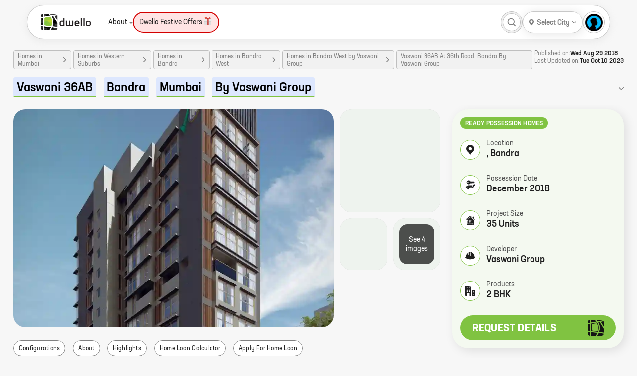

--- FILE ---
content_type: text/html; charset=utf-8
request_url: https://dwello.in/view/vaswani-36ab-by-vaswani-group-at-bandra_51b9907b-0b51-4ed8-9eef-f23355388dac
body_size: 80629
content:
<!DOCTYPE html><html lang="en"><head><meta charSet="utf-8"/><meta name="viewport" content="width=device-width"/><meta http-equiv="content-language" content="en"/><meta name="copyright" content="dwello.in 2025"/><meta property="fb:app_id" content="2087974658088335"/><meta name="google" content="notranslate"/><meta name="HandheldFriendly" content="true"/><link rel="icon" href="https://dwello.in/favicon.ico" type="image/x-icon"/><meta name="language" content="english"/><meta name="msvalidate.01" content="EE422FEAE729D99169DFF5DFE821F662"/><link rel="manifest" href="/manifest.json"/><meta property="og:locale" content="en_US"/><meta property="og:site_name" content="https://dwello.in"/><script type="application/ld+json">{"areaserved":"IN","address":{"addressCountry":"India","@type":"PostalAddress","postalCode":"400066","addressLocality":"Borivali East, Mumbai","addressRegion":"Maharashtra"},"contactPoint":[{"areaServed":"IN","@type":"ContactPoint","telephone":"+91 22 6122 9411","contactType":"Sales","email":"hello@dwello.in"}],"@type":"Organization","name":"Dwello","description":"Dwello is the new way to buy a home. Our team of professional and trained consultants help customers make right decisions at every step from the initiation to the completion of their home search. DWELLO. FOR EVERY HOME BUYER, IT MEANS A WAY TO GO FROM I FEEL TO I KNOW, AT NO EXTRA COST.","logo":"https://dwello.in/static/images/logos/DwelloOutHorWoBLHeight100px.png","parentOrganization":"JM Financial Products Limited","@context":"http://schema.org","url":"https://dwello.in","sameAs":["https://www.facebook.com/dwello.in","https://www.twitter.com/dwelloin","https://www.instagram.com/dwello.in","https://plus.google.com/114168134955559914520"]}</script><meta name="referrer" content="origin"/><meta name="theme-color" content="#8BC34A"/><meta name="twitter:creator" content="@dwelloin"/><meta name="twitter:domain" content="dwello.in"/><meta name="twitter:site" content="@dwelloin"/><script type="application/ld+json">{"keywords":"property consultant, real estate consultant, projects in mumbai, flats in mumbai, homes in mumbai, residential projects in mumbai, homes in mumbai, new construction in mumbai, property in mumbai","copyrightHolder":{"@type":"Organization","name":"JM Financial Products Limited"},"@type":"WebSite","copyrightYear":"2022","name":"Dwello","inLanguage":"EN","isAccessibleForFree":"true","@context":"http://schema.org","url":"https://dwello.in"}</script><title>Vaswani 36AB at Bandra by Vaswani Group - Price, Floor Plans, Brochure, Reviews, Location - Dwello</title><meta name="description" content="36AB is a new residential project by Vaswani Group, located at 36th Road, Bandra. The project offers 2 BHK homes with carpet areas ranging from 760 sq ft to 860 sq ft. The project is well-connected to all major amenities, such as schools, hospitals, shopping malls, and recreational facilities. It is also close to the Bandra-Kurla Complex, making it an ideal investment for those who are looking for a home in a prime location.

Here are some of the key features of 36AB:

* Located in a prime location, close to all major amenities
* Well-connected to the Bandra-Kurla Complex
* Spacious 2 BHK homes with carpet areas ranging from 760 sq ft to 860 sq ft
* Modern amenities, such as a swimming pool, gym, and a children&#x27;s play area
* A gated community with 24-hour security

If you are looking for a new home in Bandra, 36AB is the perfect choice for you. Contact us today to book your unit!"/><meta name="keywords" content="Vaswani 36AB,Vaswani 36AB Bandra,Vaswani 36AB Bandra West,Vaswani 36AB Western Suburbs,Vaswani 36AB address,Vaswani 36AB brochure,Vaswani 36AB contact,Vaswani 36AB costing,Vaswani 36AB floor plans,Vaswani 36AB layout,Vaswani 36AB location,Vaswani 36AB master plan,Vaswani 36AB phone,Vaswani 36AB possession,Vaswani 36AB possession date,Vaswani 36AB price,Vaswani 36AB project,Vaswani 36AB rates,Vaswani 36AB rera,Vaswani 36AB review,Vaswani Group Vaswani 36AB"/><meta property="article:modified_time" content="10-10-2023T07:20+0000"/><meta property="article:published_time" content="29-08-2018T08:09+0000"/><meta property="article:publisher" content="Dwello"/><meta property="article:tag" content="Vaswani 36AB Bandra West"/><meta property="article:tag" content="Vaswani 36AB Bandra"/><meta property="article:tag" content="Vaswani 36AB Western Suburbs"/><meta property="article:tag" content="Vaswani 36AB price"/><meta property="article:tag" content="Vaswani 36AB project"/><meta property="article:tag" content="Vaswani 36AB address"/><meta property="article:tag" content="Vaswani 36AB location"/><meta property="article:tag" content="Vaswani 36AB contact"/><meta property="article:tag" content="Vaswani 36AB phone"/><meta property="article:tag" content="Vaswani 36AB costing"/><meta property="article:tag" content="Vaswani 36AB possession"/><meta property="article:tag" content="Vaswani 36AB possession date"/><meta property="article:tag" content="Vaswani 36AB layout"/><meta property="article:tag" content="Vaswani 36AB rera"/><meta property="article:tag" content="Vaswani 36AB master plan"/><meta property="article:tag" content="Vaswani 36AB floor plans"/><meta property="article:tag" content="Vaswani 36AB brochure"/><meta property="article:tag" content="Vaswani 36AB rates"/><meta property="article:tag" content="Vaswani 36AB review"/><script type="application/ld+json">{"itemListElement":[{"item":{"@type":"Thing","@id":"https://dwello.in/"},"@type":"ListItem","name":"home","position":1},{"item":{"@type":"Thing","@id":"https://dwello.in/projects/homes-in-mumbai"},"@type":"ListItem","name":"Homes in Mumbai","position":2},{"item":{"@type":"Thing","@id":"https://dwello.in/projects/homes-in-western-suburbs-mumbai"},"@type":"ListItem","name":"Homes in Western Suburbs","position":3},{"item":{"@type":"Thing","@id":"https://dwello.in/projects/homes-in-bandra-mumbai"},"@type":"ListItem","name":"Homes in Bandra","position":4},{"item":{"@type":"Thing","@id":"https://dwello.in/projects/homes-in-bandra-west-mumbai"},"@type":"ListItem","name":"Homes in Bandra West","position":5},{"item":{"@type":"Thing","@id":"https://dwello.in/projects/homes-in-bandra-west-mumbai-by-vaswani-group"},"@type":"ListItem","name":"Homes in Bandra West by Vaswani Group","position":6},{"item":{"@type":"Thing","@id":"https://dwello.in/view/vaswani-36ab-by-vaswani-group-at-bandra_51b9907b-0b51-4ed8-9eef-f23355388dac"},"@type":"ListItem","name":"Vaswani 36AB At 36th Road, Bandra By Vaswani Group","position":7}],"@type":"BreadcrumbList","@context":"http://schema.org"}</script><link rel="canonical" href="https://dwello.in/view/vaswani-36ab-by-vaswani-group-at-bandra_51b9907b-0b51-4ed8-9eef-f23355388dac"/><script type="application/ld+json">{"mainEntity":[{"@type":"Question","name":"What are the configurations available in Vaswani 36AB?","acceptedAnswer":{"@type":"Answer","text":"Vaswani 36AB project offers 2 BHK configurations."}},{"@type":"Question","name":"What the pricing and per square ft rate of Vaswani 36AB?","acceptedAnswer":{"@type":"Answer","text":"Following is the pricing range by configuration and per square ft rate for the units in Vaswani 36AB\r\n"}},{"@type":"Question","name":"What are RERA numbers for the project Vaswani 36AB?","acceptedAnswer":{"@type":"Answer","text":"RERA numbers for the project Vaswani 36AB are: \r\n"}}],"@type":"FAQPage","@context":"http://schema.org"}</script><meta name="ICBM" content="19.063335;72.836112"/><script type="application/ld+json">[{"contentUrl":"https://lh3.googleusercontent.com/kj9CSwipea7edlA9BP6GX6UiTZww4aDEJ7t6RmDceWYQR6XFmrra6-q6qe1cIfnpkmuvhSSL1z-ni1Zcy_ccYQ","creator":{"@type":"Organization","name":"Dwello"},"@type":"ImageObject","caption":"Floor Plan","@context":"https://schema.org/"},{"contentUrl":"https://lh3.googleusercontent.com/WSoq0EF-44KyG4gmsy80dkQg8zCirQLcheT81Aw5ktXpx0BirgYvjflf0BpW8Phd3RO2ghBgt4KeL4DiwgcS3w","creator":{"@type":"Organization","name":"Dwello"},"@type":"ImageObject","caption":"Elevation (Reference Image)","@context":"https://schema.org/"},{"contentUrl":"https://lh3.googleusercontent.com/iJaPaQD9QbRkVQ_LMthSC03YCpd9ysKPvxREvaNMcLroN74-jsVSndbULKWCUZqjyKJsg-OX03DDJjaHKTn_","creator":{"@type":"Organization","name":"Dwello"},"@type":"ImageObject","caption":"Elevation (Reference Image)","@context":"https://schema.org/"},{"contentUrl":"https://lh3.googleusercontent.com/NDTuRyukeRHqS3E8Vo-I2SgOK_E7iG6DlTDpyPdiAJghgRXLCDU-PTFh6uRKnVikzEP-KM9LVflmQRFKbAbP","creator":{"@type":"Organization","name":"Dwello"},"@type":"ImageObject","caption":"Elevation (Reference Image)","@context":"https://schema.org/"}]</script><meta property="og:description" content="36AB is a new residential project by Vaswani Group, located at 36th Road, Bandra. The project offers 2 BHK homes with carpet areas ranging from 760 sq ft to 860 sq ft. The project is well-connected to all major amenities, such as schools, hospitals, shopping malls, and recreational facilities. It is also close to the Bandra-Kurla Complex, making it an ideal investment for those who are looking for a home in a prime location.

Here are some of the key features of 36AB:

* Located in a prime location, close to all major amenities
* Well-connected to the Bandra-Kurla Complex
* Spacious 2 BHK homes with carpet areas ranging from 760 sq ft to 860 sq ft
* Modern amenities, such as a swimming pool, gym, and a children&#x27;s play area
* A gated community with 24-hour security

If you are looking for a new home in Bandra, 36AB is the perfect choice for you. Contact us today to book your unit!"/><meta property="og:image" content="https://lh3.googleusercontent.com/WSoq0EF-44KyG4gmsy80dkQg8zCirQLcheT81Aw5ktXpx0BirgYvjflf0BpW8Phd3RO2ghBgt4KeL4DiwgcS3w=s1200"/><meta property="og:image:secure_url" content="https://lh3.googleusercontent.com/WSoq0EF-44KyG4gmsy80dkQg8zCirQLcheT81Aw5ktXpx0BirgYvjflf0BpW8Phd3RO2ghBgt4KeL4DiwgcS3w=s1200"/><meta property="og:image:alt" content="Vaswani 36AB at Bandra by Vaswani Group - Price, Floor Plans, Brochure, Reviews, Location"/><meta property="og:title" content="Vaswani 36AB at Bandra by Vaswani Group - Price, Floor Plans, Brochure, Reviews, Location"/><meta property="og:type" content="product"/><meta property="og:url" content="https://dwello.in/view/vaswani-36ab-by-vaswani-group-at-bandra_51b9907b-0b51-4ed8-9eef-f23355388dac"/><script type="application/ld+json">[]</script><script type="application/ld+json">{"image":"https://lh3.googleusercontent.com/WSoq0EF-44KyG4gmsy80dkQg8zCirQLcheT81Aw5ktXpx0BirgYvjflf0BpW8Phd3RO2ghBgt4KeL4DiwgcS3w","identifier":"51b9907b-0b51-4ed8-9eef-f23355388dac","containedInPlace":{},"address":"Bandra, Mumbai","amenityFeature":[],"@type":["Product","ApartmentComplex"],"description":"Get location, price, possession, layout, floor plans, brochure, reviews about new homes at Vaswani 36AB - Bandra, Mumbai on Dwello.in","telephone":"+912261739629","@context":"http://schema.org","url":"/view/vaswani-36ab-by-vaswani-group-at-bandra_51b9907b-0b51-4ed8-9eef-f23355388dac","geo":{"addressCountry":"India","address":"Bandra, Mumbai","@type":"GeoCoordinates","latitude":19.063335,"longitude":72.836112},"name":"Vaswani 36AB","aggregateRating":{"reviewCount":"1867","@type":"aggregateRating","ratingValue":"4.4"},"event":{"image":"https://lh3.googleusercontent.com/WSoq0EF-44KyG4gmsy80dkQg8zCirQLcheT81Aw5ktXpx0BirgYvjflf0BpW8Phd3RO2ghBgt4KeL4DiwgcS3w","endDate":"2018-12-28","@type":"Event","eventStatus":"https://schema.org/EventScheduled","name":"Vaswani 36AB","description":"Set amidst the most sought-after and ever so vibrant location of Bandra West, 36AB is the essence of new-age opulence and high-life. With exceptionally spacious 2 & 3-BHK homes in a high-rise tower, each home celebrates individuality and splendor in its own distinctive manner. The project is designed by a team of award-winning international architects RSP design consultants keeping in mind that each house when constructed will enjoy ample light and even ventilation flows in generously.","location":{"address":{"addressCountry":"IN","streetAddress":"","addressLocality":"Bandra","type":"PostalAddress","addressRegion":"Western Suburbs, Mumbai"},"@type":"Place","name":", Mumbai"},"eventAttendanceMode":"https://schema.org/OfflineEventAttendanceMode","url":"","startDate":"2017-05-31"},"brand":"Vaswani Group"}</script><meta name="robots" content="index,follow"/><meta name="twitter:card" content="summary_large_image"/><meta name="twitter:description" content="36AB is a new residential project by Vaswani Group, located at 36th Road, Bandra. The project offers 2 BHK homes with carpet areas ranging from 760 sq ft to 860 sq ft. The project is well-connected to all major amenities, such as schools, hospitals, shopping malls, and recreational facilities. It is also close to the Bandra-Kurla Complex, making it an ideal investment for those who are looking for a home in a prime location.

Here are some of the key features of 36AB:

* Located in a prime location, close to all major amenities
* Well-connected to the Bandra-Kurla Complex
* Spacious 2 BHK homes with carpet areas ranging from 760 sq ft to 860 sq ft
* Modern amenities, such as a swimming pool, gym, and a children&#x27;s play area
* A gated community with 24-hour security

If you are looking for a new home in Bandra, 36AB is the perfect choice for you. Contact us today to book your unit!"/><meta name="twitter:image:src" content="https://lh3.googleusercontent.com/WSoq0EF-44KyG4gmsy80dkQg8zCirQLcheT81Aw5ktXpx0BirgYvjflf0BpW8Phd3RO2ghBgt4KeL4DiwgcS3w"/><meta name="twitter:title" content="Vaswani 36AB at Bandra by Vaswani Group - Price, Floor Plans, Brochure, Reviews, Location"/><meta name="twitter:url" content="https://dwello.in/view/vaswani-36ab-by-vaswani-group-at-bandra_51b9907b-0b51-4ed8-9eef-f23355388dac"/><meta property="dwello:pageType" content="ProjectDetails"/><meta name="next-head-count" content="66"/><link rel="preconnect" href="//cdn.dwello.in"/><link rel="preconnect" href="//lh3.googleusercontent.com"/><noscript data-n-css=""></noscript><link rel="preload" href="https://cdn.dwello.in/dwello-next/default/20251712-1/_next/static/chunks/fec483df-4d205d009b174891.js" as="script"/><link rel="preload" href="https://cdn.dwello.in/dwello-next/default/20251712-1/_next/static/chunks/1876-bcb9c89fa8318ae4.js" as="script"/><link rel="preload" href="https://cdn.dwello.in/dwello-next/default/20251712-1/_next/static/chunks/6671-e89697b8484cfcc0.js" as="script"/><link rel="preload" href="https://cdn.dwello.in/dwello-next/default/20251712-1/_next/static/chunks/6421-4169320220ff1bd8.js" as="script"/><link rel="preload" href="https://cdn.dwello.in/dwello-next/default/20251712-1/_next/static/chunks/2143-1985e90738ed3460.js" as="script"/><link rel="preload" href="https://cdn.dwello.in/dwello-next/default/20251712-1/_next/static/chunks/3429-55b954a49e6c9d21.js" as="script"/><link rel="preload" href="https://cdn.dwello.in/dwello-next/default/20251712-1/_next/static/chunks/4020-4169dd610dba7350.js" as="script"/><link rel="preload" href="https://cdn.dwello.in/dwello-next/default/20251712-1/_next/static/chunks/9171-0fedbf8f2ccb0e20.js" as="script"/><link rel="preload" href="https://cdn.dwello.in/dwello-next/default/20251712-1/_next/static/chunks/5691-0b2caeff4ca47953.js" as="script"/><link rel="preload" href="https://cdn.dwello.in/dwello-next/default/20251712-1/_next/static/chunks/6874-45b020d861f508c8.js" as="script"/><link rel="preload" href="https://cdn.dwello.in/dwello-next/default/20251712-1/_next/static/chunks/5862-12109e597fdd31b9.js" as="script"/><link rel="preload" href="https://cdn.dwello.in/dwello-next/default/20251712-1/_next/static/chunks/7894.158077a0553df477.js" as="script"/><link rel="preload" href="https://cdn.dwello.in/dwello-next/default/20251712-1/_next/static/chunks/8759-b8af9a850ffee990.js" as="script"/><link rel="preload" href="https://cdn.dwello.in/dwello-next/default/20251712-1/_next/static/chunks/4131.78436ae013367d86.js" as="script"/><link rel="preload" href="https://cdn.dwello.in/dwello-next/default/20251712-1/_next/static/chunks/3c8ae537-ff150a87c5fb38e3.js" as="script"/><link rel="preload" href="https://cdn.dwello.in/dwello-next/default/20251712-1/_next/static/chunks/4332-abd829503357b109.js" as="script"/><link rel="preload" href="https://cdn.dwello.in/dwello-next/default/20251712-1/_next/static/chunks/1193-6ec9d1d93aa95c5c.js" as="script"/><link rel="preload" href="https://cdn.dwello.in/dwello-next/default/20251712-1/_next/static/chunks/1334.1c008c6dd74fa292.js" as="script"/><link rel="preload" href="https://cdn.dwello.in/dwello-next/default/20251712-1/_next/static/chunks/webpack-1b413b59a7985637.js" as="script"/><link rel="preload" href="https://cdn.dwello.in/dwello-next/default/20251712-1/_next/static/chunks/framework-ce84985cd166733a.js" as="script"/><link rel="preload" href="https://cdn.dwello.in/dwello-next/default/20251712-1/_next/static/chunks/main-b41f7125b5a6887c.js" as="script"/><link rel="preload" href="https://cdn.dwello.in/dwello-next/default/20251712-1/_next/static/chunks/pages/_app-e6988ae8775fc664.js" as="script"/><link rel="preload" href="https://cdn.dwello.in/dwello-next/default/20251712-1/_next/static/chunks/pages/view/%5Bproject%5D-743df0465d42d8f2.js" as="script"/><style id="__jsx-b2f7676ae394802">.leaflet-pane,.leaflet-tile,.leaflet-marker-icon,.leaflet-marker-shadow,.leaflet-tile-container,.leaflet-pane>svg,.leaflet-pane>canvas,.leaflet-zoom-box,.leaflet-image-layer,.leaflet-layer{position:absolute;left:0;top:0}.leaflet-container{overflow:hidden}.leaflet-tile,.leaflet-marker-icon,.leaflet-marker-shadow{-webkit-user-select:none;-moz-user-select:none;-ms-user-select:none;user-select:none;-webkit-user-drag:none}.leaflet-tile::-moz-selection{background:transparent}.leaflet-tile::selection{background:transparent}.leaflet-safari .leaflet-tile{image-rendering:-webkit-optimize-contrast}.leaflet-safari .leaflet-tile-container{width:1600px;height:1600px;-webkit-transform-origin:0 0}.leaflet-marker-icon,.leaflet-marker-shadow{display:block}.leaflet-container .leaflet-overlay-pane svg{max-width:none!important;max-height:none!important}.leaflet-container .leaflet-marker-pane img,.leaflet-container .leaflet-shadow-pane img,.leaflet-container .leaflet-tile-pane img,.leaflet-container img.leaflet-image-layer,.leaflet-container .leaflet-tile{max-width:none!important;max-height:none!important;width:auto;padding:0}.leaflet-container.leaflet-touch-zoom{-ms-touch-action:pan-x pan-y;touch-action:pan-x pan-y}.leaflet-container.leaflet-touch-drag{-ms-touch-action:pinch-zoom;touch-action:none;touch-action:pinch-zoom}.leaflet-container.leaflet-touch-drag.leaflet-touch-zoom{-ms-touch-action:none;touch-action:none}.leaflet-container{-webkit-tap-highlight-color:transparent}.leaflet-container a{-webkit-tap-highlight-color:rgba(51,181,229,.4)}.leaflet-tile{-webkit-filter:inherit;filter:inherit;visibility:hidden}.leaflet-tile-loaded{visibility:inherit}.leaflet-zoom-box{width:0;height:0;-moz-box-sizing:border-box;-webkit-box-sizing:border-box;box-sizing:border-box;z-index:800}.leaflet-overlay-pane svg{-moz-user-select:none}.leaflet-pane{z-index:400}.leaflet-tile-pane{z-index:200}.leaflet-overlay-pane{z-index:400}.leaflet-shadow-pane{z-index:500}.leaflet-marker-pane{z-index:600}.leaflet-tooltip-pane{z-index:650}.leaflet-popup-pane{z-index:700}.leaflet-map-pane canvas{z-index:100}.leaflet-map-pane svg{z-index:200}.leaflet-vml-shape{width:1px;height:1px}.lvml{behavior:url(#default#VML);display:inline-block;position:absolute}.leaflet-control{position:relative;z-index:800;pointer-events:visiblePainted;pointer-events:auto}.leaflet-top,.leaflet-bottom{position:absolute;z-index:1000;pointer-events:none}.leaflet-top{top:0}.leaflet-right{right:0}.leaflet-bottom{bottom:0}.leaflet-left{left:0}.leaflet-control{float:left;clear:both}.leaflet-right .leaflet-control{float:right}.leaflet-top .leaflet-control{margin-top:10px}.leaflet-bottom .leaflet-control{margin-bottom:10px}.leaflet-left .leaflet-control{margin-left:10px}.leaflet-right .leaflet-control{margin-right:10px}.leaflet-fade-anim .leaflet-popup{opacity:0;-webkit-transition:opacity.2s linear;-moz-transition:opacity.2s linear;-o-transition:opacity.2s linear;transition:opacity.2s linear}.leaflet-fade-anim .leaflet-map-pane .leaflet-popup{opacity:1}.leaflet-zoom-animated{-webkit-transform-origin:0 0;-ms-transform-origin:0 0;-moz-transform-origin:0 0;-o-transform-origin:0 0;transform-origin:0 0}svg.leaflet-zoom-animated{will-change:transform}.leaflet-zoom-anim .leaflet-zoom-animated{-webkit-transition:-webkit-transform.25s cubic-bezier(0,0,.25,1);-moz-transition:-moz-transform.25s cubic-bezier(0,0,.25,1);-o-transition:-o-transform.25s cubic-bezier(0,0,.25,1);transition:-webkit-transform.25s cubic-bezier(0,0,.25,1);transition:-moz-transform.25s cubic-bezier(0,0,.25,1);transition:-o-transform.25s cubic-bezier(0,0,.25,1);transition:transform.25s cubic-bezier(0,0,.25,1)}.leaflet-zoom-anim .leaflet-tile,.leaflet-pan-anim .leaflet-tile{-webkit-transition:none;-moz-transition:none;-o-transition:none;transition:none}.leaflet-zoom-anim .leaflet-zoom-hide{visibility:hidden}.leaflet-interactive{cursor:pointer}.leaflet-grab{cursor:-webkit-grab;cursor:-moz-grab;cursor:-webkit-grab;cursor:-moz-grab;cursor:grab}.leaflet-crosshair,.leaflet-crosshair .leaflet-interactive{cursor:crosshair}.leaflet-popup-pane,.leaflet-control{cursor:auto}.leaflet-dragging .leaflet-grab,.leaflet-dragging .leaflet-grab .leaflet-interactive,.leaflet-dragging .leaflet-marker-draggable{cursor:move;cursor:-webkit-grabbing;cursor:-moz-grabbing;cursor:-webkit-grabbing;cursor:-moz-grabbing;cursor:grabbing}.leaflet-marker-icon,.leaflet-marker-shadow,.leaflet-image-layer,.leaflet-pane>svg path,.leaflet-tile-container{pointer-events:none}.leaflet-marker-icon.leaflet-interactive,.leaflet-image-layer.leaflet-interactive,.leaflet-pane>svg path.leaflet-interactive,svg.leaflet-image-layer.leaflet-interactive path{pointer-events:visiblePainted;pointer-events:auto}.leaflet-container{background:#ddd;outline-offset:1px}.leaflet-container a{color:#0078a8}.leaflet-zoom-box{border:2px dotted#38f;background:rgba(255,255,255,.5)}.leaflet-container{font-family:"Helvetica Neue",Arial,Helvetica,sans-serif;font-size:12px;font-size:.75rem;line-height:1.5}.leaflet-bar{-webkit-box-shadow:0 1px 5px rgba(0,0,0,.65);-moz-box-shadow:0 1px 5px rgba(0,0,0,.65);box-shadow:0 1px 5px rgba(0,0,0,.65);-webkit-border-radius:4px;-moz-border-radius:4px;border-radius:4px}.leaflet-bar a{background-color:#fff;border-bottom:1px solid#ccc;width:26px;height:26px;line-height:26px;display:block;text-align:center;text-decoration:none;color:black}.leaflet-bar a,.leaflet-control-layers-toggle{background-position:50%50%;background-repeat:no-repeat;display:block}.leaflet-bar a:hover,.leaflet-bar a:focus{background-color:#f4f4f4}.leaflet-bar a:first-child{-webkit-border-top-left-radius:4px;-moz-border-radius-topleft:4px;border-top-left-radius:4px;-webkit-border-top-right-radius:4px;-moz-border-radius-topright:4px;border-top-right-radius:4px}.leaflet-bar a:last-child{-webkit-border-bottom-left-radius:4px;-moz-border-radius-bottomleft:4px;border-bottom-left-radius:4px;-webkit-border-bottom-right-radius:4px;-moz-border-radius-bottomright:4px;border-bottom-right-radius:4px;border-bottom:none}.leaflet-bar a.leaflet-disabled{cursor:default;background-color:#f4f4f4;color:#bbb}.leaflet-touch .leaflet-bar a{width:30px;height:30px;line-height:30px}.leaflet-touch .leaflet-bar a:first-child{-webkit-border-top-left-radius:2px;-moz-border-radius-topleft:2px;border-top-left-radius:2px;-webkit-border-top-right-radius:2px;-moz-border-radius-topright:2px;border-top-right-radius:2px}.leaflet-touch .leaflet-bar a:last-child{-webkit-border-bottom-left-radius:2px;-moz-border-radius-bottomleft:2px;border-bottom-left-radius:2px;-webkit-border-bottom-right-radius:2px;-moz-border-radius-bottomright:2px;border-bottom-right-radius:2px}.leaflet-control-zoom-in,.leaflet-control-zoom-out{font:bold 18px "Lucida Console",Monaco,monospace;text-indent:1px}.leaflet-touch .leaflet-control-zoom-in,.leaflet-touch .leaflet-control-zoom-out{font-size:22px}.leaflet-control-layers{-webkit-box-shadow:0 1px 5px rgba(0,0,0,.4);-moz-box-shadow:0 1px 5px rgba(0,0,0,.4);box-shadow:0 1px 5px rgba(0,0,0,.4);background:#fff;-webkit-border-radius:5px;-moz-border-radius:5px;border-radius:5px}.leaflet-control-layers-toggle{background-image:url(images/layers.png);width:36px;height:36px}.leaflet-retina .leaflet-control-layers-toggle{background-image:url(images/layers-2x.png);-webkit-background-size:26px 26px;-moz-background-size:26px 26px;-o-background-size:26px 26px;background-size:26px 26px}.leaflet-touch .leaflet-control-layers-toggle{width:44px;height:44px}.leaflet-control-layers .leaflet-control-layers-list,.leaflet-control-layers-expanded .leaflet-control-layers-toggle{display:none}.leaflet-control-layers-expanded .leaflet-control-layers-list{display:block;position:relative}.leaflet-control-layers-expanded{padding:6px 10px 6px 6px;color:#333;background:#fff}.leaflet-control-layers-scrollbar{overflow-y:scroll;overflow-x:hidden;padding-right:5px}.leaflet-control-layers-selector{margin-top:2px;position:relative;top:1px}.leaflet-control-layers label{display:block;font-size:13px;font-size:1.08333em}.leaflet-control-layers-separator{height:0;border-top:1px solid#ddd;margin:5px -10px 5px -6px}.leaflet-default-icon-path{background-image:url(images/marker-icon.png)}.leaflet-container .leaflet-control-attribution{background:#fff;background:rgba(255,255,255,.8);margin:0}.leaflet-control-attribution,.leaflet-control-scale-line{padding:0 5px;color:#333;line-height:1.4}.leaflet-control-attribution a{text-decoration:none}.leaflet-control-attribution a:hover,.leaflet-control-attribution a:focus{text-decoration:underline}.leaflet-attribution-flag{display:inline!important;vertical-align:baseline!important;width:1em;height:.6669em}.leaflet-left .leaflet-control-scale{margin-left:5px}.leaflet-bottom .leaflet-control-scale{margin-bottom:5px}.leaflet-control-scale-line{border:2px solid#777;border-top:none;line-height:1.1;padding:2px 5px 1px;white-space:nowrap;-moz-box-sizing:border-box;-webkit-box-sizing:border-box;box-sizing:border-box;background:rgba(255,255,255,.8);text-shadow:1px 1px#fff}.leaflet-control-scale-line:not(:first-child){border-top:2px solid#777;border-bottom:none;margin-top:-2px}.leaflet-control-scale-line:not(:first-child):not(:last-child){border-bottom:2px solid#777}.leaflet-touch .leaflet-control-attribution,.leaflet-touch .leaflet-control-layers,.leaflet-touch .leaflet-bar{-webkit-box-shadow:none;-moz-box-shadow:none;box-shadow:none}.leaflet-touch .leaflet-control-layers,.leaflet-touch .leaflet-bar{border:2px solid rgba(0,0,0,.2);background-clip:padding-box}.leaflet-popup{position:absolute;text-align:center;margin-bottom:20px}.leaflet-popup-content-wrapper{padding:1px;text-align:left;-webkit-border-radius:12px;-moz-border-radius:12px;border-radius:12px}.leaflet-popup-content{margin:13px 24px 13px 20px;line-height:1.3;font-size:13px;font-size:1.08333em;min-height:1px}.leaflet-popup-content p{margin:17px 0;margin:1.3em 0}.leaflet-popup-tip-container{width:40px;height:20px;position:absolute;left:50%;margin-top:-1px;margin-left:-20px;overflow:hidden;pointer-events:none}.leaflet-popup-tip{width:17px;height:17px;padding:1px;margin:-10px auto 0;pointer-events:auto;-webkit-transform:rotate(45deg);-moz-transform:rotate(45deg);-ms-transform:rotate(45deg);-o-transform:rotate(45deg);transform:rotate(45deg)}.leaflet-popup-content-wrapper,.leaflet-popup-tip{background:white;color:#333;-webkit-box-shadow:0 3px 14px rgba(0,0,0,.4);-moz-box-shadow:0 3px 14px rgba(0,0,0,.4);box-shadow:0 3px 14px rgba(0,0,0,.4)}.leaflet-container a.leaflet-popup-close-button{position:absolute;top:0;right:0;border:none;text-align:center;width:24px;height:24px;font:16px/24px Tahoma,Verdana,sans-serif;color:#757575;text-decoration:none;background:transparent}.leaflet-container a.leaflet-popup-close-button:hover,.leaflet-container a.leaflet-popup-close-button:focus{color:#585858}.leaflet-popup-scrolled{overflow:auto}.leaflet-oldie .leaflet-popup-content-wrapper{-ms-zoom:1}.leaflet-oldie .leaflet-popup-tip{width:24px;margin:0 auto;-ms-filter:"progid:DXImageTransform.Microsoft.Matrix(M11=0.70710678, M12=0.70710678, M21=-0.70710678, M22=0.70710678)";filter:progid:DXImageTransform.Microsoft.matrix(M11=0.70710678, M12=0.70710678, M21=-0.70710678, M22=0.70710678)}.leaflet-oldie .leaflet-control-zoom,.leaflet-oldie .leaflet-control-layers,.leaflet-oldie .leaflet-popup-content-wrapper,.leaflet-oldie .leaflet-popup-tip{border:1px solid#999}.leaflet-div-icon{background:#fff;border:1px solid#666}.leaflet-tooltip{position:absolute;padding:6px;background-color:#fff;border:1px solid#fff;-webkit-border-radius:3px;-moz-border-radius:3px;border-radius:3px;color:#222;white-space:nowrap;-webkit-user-select:none;-moz-user-select:none;-ms-user-select:none;user-select:none;pointer-events:none;-webkit-box-shadow:0 1px 3px rgba(0,0,0,.4);-moz-box-shadow:0 1px 3px rgba(0,0,0,.4);box-shadow:0 1px 3px rgba(0,0,0,.4)}.leaflet-tooltip.leaflet-interactive{cursor:pointer;pointer-events:auto}.leaflet-tooltip-top:before,.leaflet-tooltip-bottom:before,.leaflet-tooltip-left:before,.leaflet-tooltip-right:before{position:absolute;pointer-events:none;border:6px solid transparent;background:transparent;content:""}.leaflet-tooltip-bottom{margin-top:6px}.leaflet-tooltip-top{margin-top:-6px}.leaflet-tooltip-bottom:before,.leaflet-tooltip-top:before{left:50%;margin-left:-6px}.leaflet-tooltip-top:before{bottom:0;margin-bottom:-12px;border-top-color:#fff}.leaflet-tooltip-bottom:before{top:0;margin-top:-12px;margin-left:-6px;border-bottom-color:#fff}.leaflet-tooltip-left{margin-left:-6px}.leaflet-tooltip-right{margin-left:6px}.leaflet-tooltip-left:before,.leaflet-tooltip-right:before{top:50%;margin-top:-6px}.leaflet-tooltip-left:before{right:0;margin-right:-12px;border-left-color:#fff}.leaflet-tooltip-right:before{left:0;margin-left:-12px;border-right-color:#fff}@media print{.leaflet-control{-webkit-print-color-adjust:exact;color-adjust:exact;print-color-adjust:exact}}</style><style id="__jsx-d2034aec7cf4056d">@-webkit-keyframes leaflet-gestures-fadein{0%{opacity:0}100%{opacity:1}}@-moz-keyframes leaflet-gestures-fadein{0%{opacity:0}100%{opacity:1}}@-o-keyframes leaflet-gestures-fadein{0%{opacity:0}100%{opacity:1}}@keyframes leaflet-gestures-fadein{0%{opacity:0}100%{opacity:1}}.leaflet-container:after{-webkit-animation:leaflet-gestures-fadein.8s backwards;-moz-animation:leaflet-gestures-fadein.8s backwards;-o-animation:leaflet-gestures-fadein.8s backwards;animation:leaflet-gestures-fadein.8s backwards;color:#fff;font-family:"Roboto",Arial,sans-serif;font-size:22px;-webkit-box-pack:center;-ms-flex-pack:center;-webkit-justify-content:center;-moz-box-pack:center;justify-content:center;display:-webkit-box;display:-ms-flexbox;display:-webkit-box;display:-webkit-flex;display:-moz-box;display:-ms-flexbox;display:flex;-webkit-box-align:center;-ms-flex-align:center;-webkit-align-items:center;-moz-box-align:center;align-items:center;padding:15px;position:absolute;top:0;left:0;right:0;bottom:0;background:rgba(0,0,0,.5);z-index:461;pointer-events:none}.leaflet-gesture-handling-touch-warning:after,.leaflet-gesture-handling-scroll-warning:after{-webkit-animation:leaflet-gestures-fadein.8s forwards;-moz-animation:leaflet-gestures-fadein.8s forwards;-o-animation:leaflet-gestures-fadein.8s forwards;animation:leaflet-gestures-fadein.8s forwards}.leaflet-gesture-handling-touch-warning:after{content:attr(data-gesture-handling-touch-content)}.leaflet-gesture-handling-scroll-warning:after{content:attr(data-gesture-handling-scroll-content)}</style><style id="__jsx-fff909c52d8c61a">:root{--main-bg:#f7f7f7;--container-padding:27px;--border-radius:24px;--color-brand:#80c341;--color-black:#000000;--color-white:#ffffff;--color-grey:#808080;--color-grey-100:#f1f1f1;--color-grey-200:#bfbfbf;--color-light-blue:#dde7fe;--color-red:#ff5f5f;--primary-box-shadow:0 4px 20px rgba(0, 0, 0, 0.1);--scrollbar-width:thin;--scrollbar-color:transparent transparent}body{font-family:"Neusa Next Std",Helvetica,Roboto,Arial;font-display:swap}.leaflet-div-icon{border:0!important;background:var(--color-white)!important;-webkit-border-radius:25px!important;-moz-border-radius:25px!important;border-radius:25px!important;width:24px!important;height:24px!important}.leaflet-div-icon .projectMarker{display:-webkit-box;display:-webkit-flex;display:-moz-box;display:-ms-flexbox;display:flex;width:100%;height:100%;-webkit-box-align:center;-webkit-align-items:center;-moz-box-align:center;-ms-flex-align:center;align-items:center;-webkit-box-pack:center;-webkit-justify-content:center;-moz-box-pack:center;-ms-flex-pack:center;justify-content:center;-webkit-box-shadow:var(--primary-box-shadow);-moz-box-shadow:var(--primary-box-shadow);box-shadow:var(--primary-box-shadow);-webkit-border-radius:12px;-moz-border-radius:12px;border-radius:12px}.leaflet-div-icon .projectMarker .projectCenter{width:8px;height:8px;background:var(--color-brand);border:1px solid var(--color-brand);-webkit-border-radius:12px;-moz-border-radius:12px;border-radius:12px;-webkit-transition:.2s;-moz-transition:.2s;-o-transition:.2s;transition:.2s}.leaflet-div-icon:hover{z-index:999!important}.leaflet-div-icon:hover .projectCenter{width:-webkit-calc(100% - 8px);width:-moz-calc(100% - 8px);width:calc(100% - 8px);height:-webkit-calc(100% - 8px);height:-moz-calc(100% - 8px);height:calc(100% - 8px);background:var(--color-brand);border:1px solid var(--color-brand);-webkit-border-radius:50%;-moz-border-radius:50%;border-radius:50%}.activeMarker{z-index:999!important}.activeMarker .projectMarker .projectCenter{width:-webkit-calc(100% - 8px);width:-moz-calc(100% - 8px);width:calc(100% - 8px);height:-webkit-calc(100% - 8px);height:-moz-calc(100% - 8px);height:calc(100% - 8px);background:var(--color-brand);border:1px solid var(--color-brand);-webkit-border-radius:50%;-moz-border-radius:50%;border-radius:50%}.projectCardPopup .leaflet-popup-content-wrapper{width:224px!important;max-height:264px!important;-webkit-border-radius:25px!important;-moz-border-radius:25px!important;border-radius:25px!important}.projectCardPopup .leaflet-popup-content-wrapper .leaflet-popup-content{width:100%!important;margin:0!important}.projectCardPopup .leaflet-popup-close-button{display:none}*{-webkit-overflow-scrolling:auto;-webkit-box-sizing:border-box;-moz-box-sizing:border-box;box-sizing:border-box}html{-ms-text-size-adjust:100%;-webkit-text-size-adjust:100%;background:#f7f7f7}body{padding:0;margin:0}*{outline:none!important}.pageLoader{position:fixed;top:0;left:0;right:0;bottom:0;background:rgba(0,0,0,.5);z-index:10}h1,h2,h3,h4,h5,h6{padding:0;margin:0;font-weight:inherit;display:inherit}h1{font-size:24px!important}h2{font-size:20px!important}h3{font-size:18px!important}h4{font-size:14px!important}.react-pdf__Page{margin-bottom:16px}.leaflet-control-container .leaflet-routing-container-hide{display:none}p,ul{margin:0}.container-fluid iframe{width:100%!important;height:500px!important}.container-fluid .dwello-article-subtitle{font-weight:700;margin:25px 0 15px}.container-fluid .dwello-article-content{font-size:16px;color:#000;line-height:28px;letter-spacing:normal;text-align:left;margin-bottom:10px}.container-fluid .dwello-article-content img{margin:30px 0;max-width:100%}.container-fluid .dwello-article-blockquote{font-size:32px;font-style:italic;color:#80c341;line-height:50px;padding:0;border:0;margin:40px 15px 35px;text-align:left}.container-fluid .dwello-article-blockquote .dwello-article-quote{max-width:24px;vertical-align:top}.container-fluid br{display:none}.container-fluid li{font-size:16px;color:#000;line-height:24px;letter-spacing:normal;text-align:left}.container-fluid ul{font-size:16px;color:#484848;line-height:24px;letter-spacing:normal;margin:0 0 10px 0;text-align:left;padding:0 0 0 25px}.container-fluid ul img{width:-webkit-calc(100% + 61px)!important;width:-moz-calc(100% + 61px)!important;width:calc(100% + 61px)!important;margin:15px 0 15px -43px;max-width:-webkit-calc(100% + 61px);max-width:-moz-calc(100% + 61px);max-width:calc(100% + 61px)}.container-fluid p img{width:-webkit-calc(100% + 36px)!important;width:-moz-calc(100% + 36px)!important;width:calc(100% + 36px)!important;margin:15px 0 15px -18px;max-width:-webkit-calc(100% + 36px);max-width:-moz-calc(100% + 36px);max-width:calc(100% + 36px)}.offerProjectsWrapper .projectListWrap .scrollArrowLeft{background:-webkit-linear-gradient(left,#ffd6d6 40.4%,rgba(255,214,214,.8)60.4%,rgba(255,214,214,0)100%)!important;background:-moz-linear-gradient(left,#ffd6d6 40.4%,rgba(255,214,214,.8)60.4%,rgba(255,214,214,0)100%)!important;background:-o-linear-gradient(left,#ffd6d6 40.4%,rgba(255,214,214,.8)60.4%,rgba(255,214,214,0)100%)!important;background:linear-gradient(90deg,#ffd6d6 40.4%,rgba(255,214,214,.8)60.4%,rgba(255,214,214,0)100%)!important}.offerProjectsWrapper .projectListWrap .scrollArrowRight{background:-webkit-linear-gradient(right,#ffd6d6 40.4%,rgba(255,214,214,.8)60.4%,rgba(255,214,214,0)100%)!important;background:-moz-linear-gradient(right,#ffd6d6 40.4%,rgba(255,214,214,.8)60.4%,rgba(255,214,214,0)100%)!important;background:-o-linear-gradient(right,#ffd6d6 40.4%,rgba(255,214,214,.8)60.4%,rgba(255,214,214,0)100%)!important;background:linear-gradient(270deg,#ffd6d6 40.4%,rgba(255,214,214,.8)60.4%,rgba(255,214,214,0)100%)!important}@media screen and (min-width:768px){.container{display:-webkit-box;display:-webkit-flex;display:-moz-box;display:-ms-flexbox;display:flex;max-width:1366px;padding:0 27px;margin:0 auto;width:100%;-webkit-box-orient:vertical;-webkit-box-direction:normal;-webkit-flex-direction:column;-moz-box-orient:vertical;-moz-box-direction:normal;-ms-flex-direction:column;flex-direction:column}.container-fluid{display:-webkit-box;display:-webkit-flex;display:-moz-box;display:-ms-flexbox;display:flex;max-width:100%;padding:0;margin:0 auto;width:100%;-webkit-box-orient:vertical;-webkit-box-direction:normal;-webkit-flex-direction:column;-moz-box-orient:vertical;-moz-box-direction:normal;-ms-flex-direction:column;flex-direction:column;padding:0 var(--container-padding)}}@media screen and (max-width:768px),only screen and (min-device-width:768px)and (max-device-width:1024px)and (orientation:portrait){h1{font-size:18px!important}h2{font-size:16px!important}h3{font-size:15px!important}h4{font-size:14px!important}.container,.container-fluid{max-width:100%;padding:0;margin:0 auto;width:100%;display:-webkit-box;display:-webkit-flex;display:-moz-box;display:-ms-flexbox;display:flex;-webkit-box-orient:vertical;-webkit-box-direction:normal;-webkit-flex-direction:column;-moz-box-orient:vertical;-moz-box-direction:normal;-ms-flex-direction:column;flex-direction:column;-webkit-transition:none;-moz-transition:none;-o-transition:none;transition:none}.mobileProjectCard{position:fixed;bottom:70px;left:0;right:0;padding:0 16px 16px;z-index:400}.hideOverflowInMobile{overflow:hidden!important;-ms-touch-action:-ms-none!important;-ms-touch-action:none!important;touch-action:none!important}.hideOverflowInIos{position:fixed;left:0;right:0}.container-fluid iframe{width:100%!important;height:325px!important}.container-fluid br{display:none}.container-fluid .dwello-article-subtitle{font-weight:700;margin:25px 0 15px}.container-fluid .dwello-article-content{font-size:16px;color:#484848;line-height:24px;letter-spacing:normal;margin:0 0 10px 0;text-align:left}.container-fluid .dwello-article-content img{width:-webkit-calc(100% + 36px)!important;width:-moz-calc(100% + 36px)!important;width:calc(100% + 36px)!important;margin:30px 0 40px -18px;max-width:-webkit-calc(100% + 36px);max-width:-moz-calc(100% + 36px);max-width:calc(100% + 36px)}.container-fluid .article-gallery-container .blueimp-gallery{background:none;-webkit-box-shadow:none;-moz-box-shadow:none;box-shadow:none;margin:15px -18px;width:-webkit-calc(100% + 36px);width:-moz-calc(100% + 36px);width:calc(100% + 36px)}.container-fluid .article-gallery-container .blueimp-gallery .slide-content{width:100vw}.container-fluid .article-gallery-container .blueimp-gallery img{height:100%}.container-fluid .article-gallery-container .blueimp-gallery .next{right:0;width:30px;-webkit-border-top-left-radius:50%;-moz-border-radius-topleft:50%;border-top-left-radius:50%;-webkit-border-top-right-radius:0px;-moz-border-radius-topright:0px;border-top-right-radius:0px;-webkit-border-bottom-right-radius:0px;-moz-border-radius-bottomright:0px;border-bottom-right-radius:0px;-webkit-border-bottom-left-radius:50%;-moz-border-radius-bottomleft:50%;border-bottom-left-radius:50%;padding:6px 10px;opacity:1;text-align:center;border:none}.container-fluid .article-gallery-container .blueimp-gallery .next span{-webkit-text-stroke:5px#000;position:relative;right:10px}.container-fluid .article-gallery-container .blueimp-gallery .prev{left:0;width:30px;-webkit-border-top-right-radius:50%;-moz-border-radius-topright:50%;border-top-right-radius:50%;-webkit-border-top-left-radius:0px;-moz-border-radius-topleft:0px;border-top-left-radius:0px;-webkit-border-bottom-left-radius:0px;-moz-border-radius-bottomleft:0px;border-bottom-left-radius:0px;-webkit-border-bottom-right-radius:50%;-moz-border-radius-bottomright:50%;border-bottom-right-radius:50%;padding:6px 10px;opacity:1;text-align:center;border:none}.container-fluid .article-gallery-container .blueimp-gallery .prev span{-webkit-text-stroke:5px#000;position:relative;left:10px}.container-fluid ul{font-size:16px;color:#484848;line-height:24px;letter-spacing:normal;margin:0 0 10px 0;text-align:left;padding:0 0 0 25px}.container-fluid ul img{width:-webkit-calc(100% + 61px)!important;width:-moz-calc(100% + 61px)!important;width:calc(100% + 61px)!important;margin:15px 0 15px -43px;max-width:-webkit-calc(100% + 61px);max-width:-moz-calc(100% + 61px);max-width:calc(100% + 61px)}.container-fluid p img{width:-webkit-calc(100% + 36px)!important;width:-moz-calc(100% + 36px)!important;width:calc(100% + 36px)!important;margin:15px 0 15px -18px;max-width:-webkit-calc(100% + 36px);max-width:-moz-calc(100% + 36px);max-width:calc(100% + 36px)}.container-fluid .dwello-article-blockquote{font-size:24px;font-style:italic;color:#80c341;line-height:32px;padding:0;border:0;margin:40px 15px 35px;text-align:left}.container-fluid .dwello-article-blockquote .dwello-article-quote{max-width:15px;vertical-align:top}}</style><style id="__jsx-bd481ef7cb94399e">@media screen and (min-width:768px){.projectGalleryParent.jsx-bd481ef7cb94399e{display:-webkit-box;display:-webkit-flex;display:-moz-box;display:-ms-flexbox;display:flex;-webkit-box-orient:horizontal;-webkit-box-direction:normal;-webkit-flex-direction:row;-moz-box-orient:horizontal;-moz-box-direction:normal;-ms-flex-direction:row;flex-direction:row;-webkit-box-align:stretch;-webkit-align-items:stretch;-moz-box-align:stretch;-ms-flex-align:stretch;align-items:stretch;margin-bottom:0px}.projectGalleryParent.jsx-bd481ef7cb94399e .projectCover.jsx-bd481ef7cb94399e{width:75%;-webkit-box-flex:1;-webkit-flex:1 .75;-moz-box-flex:1;-ms-flex:1 .75;flex:1 .75;height:438px;position:relative;-webkit-border-radius:var(--border-radius);-moz-border-radius:var(--border-radius);border-radius:var(--border-radius);overflow:hidden}.projectGalleryParent.jsx-bd481ef7cb94399e .projectCoverMobile.jsx-bd481ef7cb94399e{display:none}.projectGalleryParent.jsx-bd481ef7cb94399e .imageGrid.jsx-bd481ef7cb94399e{display:grid;grid-template-columns:50%50%;grid-template-rows:-webkit-calc(50% - 12px)-webkit-calc(25% - 6px)-webkit-calc(25% - 6px);grid-template-rows:-moz-calc(50% - 12px)-moz-calc(25% - 6px)-moz-calc(25% - 6px);grid-template-rows:calc(50% - 12px)calc(25% - 6px)calc(25% - 6px);gap:12px;width:25%;height:438px;padding:0 12px}.projectGalleryParent.jsx-bd481ef7cb94399e .imageGrid.jsx-bd481ef7cb94399e .imageGridItem.jsx-bd481ef7cb94399e{width:100%;height:100%;position:relative;cursor:pointer;-webkit-border-radius:var(--border-radius);-moz-border-radius:var(--border-radius);border-radius:var(--border-radius);background-color:#ccc}.projectGalleryParent.jsx-bd481ef7cb94399e .imageGrid.jsx-bd481ef7cb94399e .imageGridItem.jsx-bd481ef7cb94399e .imageGridItemImg{-o-object-position:top;object-position:top;-o-object-fit:cover;object-fit:cover;-webkit-border-radius:var(--border-radius);-moz-border-radius:var(--border-radius);border-radius:var(--border-radius);overflow:hidden}.projectGalleryParent.jsx-bd481ef7cb94399e .imageGrid.jsx-bd481ef7cb94399e .imageGridItem.jsx-bd481ef7cb94399e:nth-child(1){grid-row:1/span 1;grid-column:span 2}.projectGalleryParent.jsx-bd481ef7cb94399e .imageGrid.jsx-bd481ef7cb94399e .imageGridItem.jsx-bd481ef7cb94399e:nth-child(n+2):nth-child(-n+3){grid-row:2/span 1;grid-column:span 1}.projectGalleryParent.jsx-bd481ef7cb94399e .imageGrid.jsx-bd481ef7cb94399e .imageGridItem.jsx-bd481ef7cb94399e:nth-child(n+4){grid-row:3/span 1;grid-column:span 1}.projectGalleryParent.jsx-bd481ef7cb94399e .imageGrid.jsx-bd481ef7cb94399e .imageGridItem.jsx-bd481ef7cb94399e:nth-child(n+6){display:none}.projectDetailsWrapper.jsx-bd481ef7cb94399e{display:-webkit-box;display:-webkit-flex;display:-moz-box;display:-ms-flexbox;display:flex;-webkit-box-orient:horizontal;-webkit-box-direction:normal;-webkit-flex-direction:row;-moz-box-orient:horizontal;-moz-box-direction:normal;-ms-flex-direction:row;flex-direction:row;-webkit-box-align:start;-webkit-align-items:flex-start;-moz-box-align:start;-ms-flex-align:start;align-items:flex-start;padding-top:8px}.projectDetailsWrapper.jsx-bd481ef7cb94399e .projectDetailsSections.jsx-bd481ef7cb94399e{display:-webkit-box;display:-webkit-flex;display:-moz-box;display:-ms-flexbox;display:flex;-webkit-box-orient:vertical;-webkit-box-direction:normal;-webkit-flex-direction:column;-moz-box-orient:vertical;-moz-box-direction:normal;-ms-flex-direction:column;flex-direction:column;-webkit-box-align:stretch;-webkit-align-items:stretch;-moz-box-align:stretch;-ms-flex-align:stretch;align-items:stretch;min-height:100vh;width:70%}.projectDetailsWrapper.jsx-bd481ef7cb94399e .projectDetailsSections.jsx-bd481ef7cb94399e .menuWrapper.jsx-bd481ef7cb94399e{display:-webkit-box;display:-webkit-flex;display:-moz-box;display:-ms-flexbox;display:flex;top:157px;background:#f7f7f7;z-index:1;-webkit-box-orient:vertical;-webkit-box-direction:normal;-webkit-flex-direction:column;-moz-box-orient:vertical;-moz-box-direction:normal;-ms-flex-direction:column;flex-direction:column;-webkit-box-align:stretch;-webkit-align-items:stretch;-moz-box-align:stretch;-ms-flex-align:stretch;align-items:stretch;position:-webkit-sticky;position:sticky;margin-top:24px;padding-top:2px}.projectDetailsWrapper.jsx-bd481ef7cb94399e .projectDetailsSections.jsx-bd481ef7cb94399e .menuWrapper.jsx-bd481ef7cb94399e .scrollArrowLeft.jsx-bd481ef7cb94399e{position:absolute;top:0px;left:0;height:54px;display:-webkit-box;display:-webkit-flex;display:-moz-box;display:-ms-flexbox;display:flex;-webkit-box-orient:vertical;-webkit-box-direction:normal;-webkit-flex-direction:column;-moz-box-orient:vertical;-moz-box-direction:normal;-ms-flex-direction:column;flex-direction:column;-webkit-box-align:start;-webkit-align-items:flex-start;-moz-box-align:start;-ms-flex-align:start;align-items:flex-start;-webkit-box-pack:start;-webkit-justify-content:flex-start;-moz-box-pack:start;-ms-flex-pack:start;justify-content:flex-start;background:-webkit-linear-gradient(left,#f7f7f7 40%,rgba(247,247,247,.8)60.4%,rgba(247,247,247,0)100%);background:-moz-linear-gradient(left,#f7f7f7 40%,rgba(247,247,247,.8)60.4%,rgba(247,247,247,0)100%);background:-o-linear-gradient(left,#f7f7f7 40%,rgba(247,247,247,.8)60.4%,rgba(247,247,247,0)100%);background:linear-gradient(90deg,#f7f7f7 40%,rgba(247,247,247,.8)60.4%,rgba(247,247,247,0)100%);width:30px;cursor:pointer;padding-top:6px}.projectDetailsWrapper.jsx-bd481ef7cb94399e .projectDetailsSections.jsx-bd481ef7cb94399e .menuWrapper.jsx-bd481ef7cb94399e .scrollArrowRight.jsx-bd481ef7cb94399e{position:absolute;top:0px;right:0;height:54px;display:-webkit-box;display:-webkit-flex;display:-moz-box;display:-ms-flexbox;display:flex;-webkit-box-orient:vertical;-webkit-box-direction:normal;-webkit-flex-direction:column;-moz-box-orient:vertical;-moz-box-direction:normal;-ms-flex-direction:column;flex-direction:column;-webkit-box-align:end;-webkit-align-items:flex-end;-moz-box-align:end;-ms-flex-align:end;align-items:flex-end;-webkit-box-pack:start;-webkit-justify-content:flex-start;-moz-box-pack:start;-ms-flex-pack:start;justify-content:flex-start;background:-webkit-linear-gradient(right,#f7f7f7 40%,rgba(247,247,247,.8)60.4%,rgba(247,247,247,0)100%);background:-moz-linear-gradient(right,#f7f7f7 40%,rgba(247,247,247,.8)60.4%,rgba(247,247,247,0)100%);background:-o-linear-gradient(right,#f7f7f7 40%,rgba(247,247,247,.8)60.4%,rgba(247,247,247,0)100%);background:linear-gradient(270deg,#f7f7f7 40%,rgba(247,247,247,.8)60.4%,rgba(247,247,247,0)100%);width:50px;cursor:pointer;padding-top:10px}.projectDetailsWrapper.jsx-bd481ef7cb94399e .projectDetailsSections.jsx-bd481ef7cb94399e .menuWrapper.jsx-bd481ef7cb94399e .menuItemsWrapper.jsx-bd481ef7cb94399e{display:-webkit-box;display:-webkit-flex;display:-moz-box;display:-ms-flexbox;display:flex;-webkit-box-orient:horizontal;-webkit-box-direction:normal;-webkit-flex-direction:row;-moz-box-orient:horizontal;-moz-box-direction:normal;-ms-flex-direction:row;flex-direction:row;-webkit-box-align:center;-webkit-align-items:center;-moz-box-align:center;-ms-flex-align:center;align-items:center;max-width:100%;overflow:auto;scrollbar-width:thin;scrollbar-color:transparent transparent}.projectDetailsWrapper.jsx-bd481ef7cb94399e .projectDetailsSections.jsx-bd481ef7cb94399e .menuWrapper.jsx-bd481ef7cb94399e .menuItemsWrapper.jsx-bd481ef7cb94399e::-webkit-scrollbar{width:0;height:0;background-color:transparent}.projectDetailsWrapper.jsx-bd481ef7cb94399e .projectDetailsSections.jsx-bd481ef7cb94399e .menuWrapper.jsx-bd481ef7cb94399e .menuItemsWrapper.jsx-bd481ef7cb94399e::-webkit-scrollbar-thumb{background-color:transparent}.projectDetailsWrapper.jsx-bd481ef7cb94399e .projectDetailsSections.jsx-bd481ef7cb94399e .menuWrapper.jsx-bd481ef7cb94399e .menuItemsWrapper.jsx-bd481ef7cb94399e .menuItems.jsx-bd481ef7cb94399e{-webkit-box-flex:0;-webkit-flex:none;-moz-box-flex:0;-ms-flex:none;flex:none;cursor:pointer;display:-webkit-box;display:-webkit-flex;display:-moz-box;display:-ms-flexbox;display:flex;-webkit-box-orient:horizontal;-webkit-box-direction:normal;-webkit-flex-direction:row;-moz-box-orient:horizontal;-moz-box-direction:normal;-ms-flex-direction:row;flex-direction:row;-webkit-box-pack:center;-webkit-justify-content:center;-moz-box-pack:center;-ms-flex-pack:center;justify-content:center;-webkit-box-align:center;-webkit-align-items:center;-moz-box-align:center;-ms-flex-align:center;align-items:center;padding:6px 10px 4px 10px;background:#fff;border:.5px solid#808080;-webkit-border-radius:36px;-moz-border-radius:36px;border-radius:36px;margin:0px 15px 24px 0;font-weight:400;font-size:12px;line-height:20px;letter-spacing:.02em;text-transform:capitalize;color:#202020}.projectDetailsWrapper.jsx-bd481ef7cb94399e .projectDetailsSections.jsx-bd481ef7cb94399e .menuWrapper.jsx-bd481ef7cb94399e .menuItemsWrapper.jsx-bd481ef7cb94399e .activeMenuItem.jsx-bd481ef7cb94399e{background:#000;color:#fff}.projectDetailsWrapper.jsx-bd481ef7cb94399e .projectDetailsSections.jsx-bd481ef7cb94399e .adjustMenuForHiddenHeader.jsx-bd481ef7cb94399e{top:73px}.projectDetailsWrapper.jsx-bd481ef7cb94399e .projectDetailsSections.jsx-bd481ef7cb94399e .sectionWrapper.jsx-bd481ef7cb94399e{display:-webkit-box;display:-webkit-flex;display:-moz-box;display:-ms-flexbox;display:flex;-webkit-box-orient:vertical;-webkit-box-direction:normal;-webkit-flex-direction:column;-moz-box-orient:vertical;-moz-box-direction:normal;-ms-flex-direction:column;flex-direction:column;-webkit-box-align:stretch;-webkit-align-items:stretch;-moz-box-align:stretch;-ms-flex-align:stretch;align-items:stretch;position:relative;margin-bottom:60px}.projectDetailsWrapper.jsx-bd481ef7cb94399e .projectDetailsSections.jsx-bd481ef7cb94399e .sectionWrapper.jsx-bd481ef7cb94399e .sectionTitle.jsx-bd481ef7cb94399e{display:-webkit-box;display:-webkit-flex;display:-moz-box;display:-ms-flexbox;display:flex;-webkit-box-orient:horizontal;-webkit-box-direction:normal;-webkit-flex-direction:row;-moz-box-orient:horizontal;-moz-box-direction:normal;-ms-flex-direction:row;flex-direction:row;-webkit-box-align:center;-webkit-align-items:center;-moz-box-align:center;-ms-flex-align:center;align-items:center;-webkit-align-self:flex-start;-ms-flex-item-align:start;align-self:flex-start;font-weight:700;font-size:18px;line-height:23px;letter-spacing:.02em;text-transform:uppercase;color:#202020;cursor:pointer}.projectDetailsWrapper.jsx-bd481ef7cb94399e .projectDetailsSections.jsx-bd481ef7cb94399e .sectionWrapper.jsx-bd481ef7cb94399e .sectionSubTitle.jsx-bd481ef7cb94399e{display:-webkit-box;display:-webkit-flex;display:-moz-box;display:-ms-flexbox;display:flex;-webkit-box-orient:vertical;-webkit-box-direction:normal;-webkit-flex-direction:column;-moz-box-orient:vertical;-moz-box-direction:normal;-ms-flex-direction:column;flex-direction:column;-webkit-box-align:stretch;-webkit-align-items:stretch;-moz-box-align:stretch;-ms-flex-align:stretch;align-items:stretch;margin:24px 0;font-size:16px;font-weight:500;border-top:1px solid#e0e0e0;padding:24px 0 0}.projectDetailsWrapper.jsx-bd481ef7cb94399e .projectDetailsSections.jsx-bd481ef7cb94399e .sectionWrapper.jsx-bd481ef7cb94399e .adjustSectionTitleForHeaderHidden.jsx-bd481ef7cb94399e{top:91px}.projectDetailsWrapper.jsx-bd481ef7cb94399e .projectDetailsSections.jsx-bd481ef7cb94399e .sectionWrapper.jsx-bd481ef7cb94399e .sectionDataWrap.jsx-bd481ef7cb94399e{margin-top:16px;display:-webkit-box;display:-webkit-flex;display:-moz-box;display:-ms-flexbox;display:flex;-webkit-box-orient:vertical;-webkit-box-direction:normal;-webkit-flex-direction:column;-moz-box-orient:vertical;-moz-box-direction:normal;-ms-flex-direction:column;flex-direction:column;-webkit-box-align:stretch;-webkit-align-items:stretch;-moz-box-align:stretch;-ms-flex-align:stretch;align-items:stretch;background:#fff;-webkit-border-radius:30px;-moz-border-radius:30px;border-radius:30px;padding:20px 13px}.homeloanFeatureWrpper.jsx-bd481ef7cb94399e{padding:13px!important}.projectDetailsWrapper.jsx-bd481ef7cb94399e .projectDetailsSections.jsx-bd481ef7cb94399e .sectionWrapper.jsx-bd481ef7cb94399e .configTableWrap.jsx-bd481ef7cb94399e{padding:0;overflow:hidden;border:1px solid#c3c3c3}.projectDetailsWrapper.jsx-bd481ef7cb94399e .projectDetailsSections.jsx-bd481ef7cb94399e .sectionWrapper.jsx-bd481ef7cb94399e .configTableWrap.jsx-bd481ef7cb94399e .configTableHeader.jsx-bd481ef7cb94399e{display:-webkit-box;display:-webkit-flex;display:-moz-box;display:-ms-flexbox;display:flex;-webkit-box-orient:horizontal;-webkit-box-direction:normal;-webkit-flex-direction:row;-moz-box-orient:horizontal;-moz-box-direction:normal;-ms-flex-direction:row;flex-direction:row}.projectDetailsWrapper.jsx-bd481ef7cb94399e .projectDetailsSections.jsx-bd481ef7cb94399e .sectionWrapper.jsx-bd481ef7cb94399e .configTableWrap.jsx-bd481ef7cb94399e .configTableHeader.jsx-bd481ef7cb94399e{display:-webkit-box;display:-webkit-flex;display:-moz-box;display:-ms-flexbox;display:flex;-webkit-box-orient:horizontal;-webkit-box-direction:normal;-webkit-flex-direction:row;-moz-box-orient:horizontal;-moz-box-direction:normal;-ms-flex-direction:row;flex-direction:row;-webkit-box-align:stretch;-webkit-align-items:stretch;-moz-box-align:stretch;-ms-flex-align:stretch;align-items:stretch;border-bottom:1px solid#c3c3c3}.projectDetailsWrapper.jsx-bd481ef7cb94399e .projectDetailsSections.jsx-bd481ef7cb94399e .sectionWrapper.jsx-bd481ef7cb94399e .configTableWrap.jsx-bd481ef7cb94399e .cth.jsx-bd481ef7cb94399e{padding:32px 14px;font-size:18px;font-weight:700;background:#e6ffce;border-right:1px solid#c3c3c3;width:18%}.projectDetailsWrapper.jsx-bd481ef7cb94399e .projectDetailsSections.jsx-bd481ef7cb94399e .sectionWrapper.jsx-bd481ef7cb94399e .configTableWrap.jsx-bd481ef7cb94399e .cth.jsx-bd481ef7cb94399e:nth-child(1){width:55%}.projectDetailsWrapper.jsx-bd481ef7cb94399e .projectDetailsSections.jsx-bd481ef7cb94399e .sectionWrapper.jsx-bd481ef7cb94399e .configTableWrap.jsx-bd481ef7cb94399e:not(.hideAdvantages) .cth.jsx-bd481ef7cb94399e:last-child{background:#fff3f3;border-right:0;color:#eb595e;width:auto}.projectDetailsWrapper.jsx-bd481ef7cb94399e .projectDetailsSections.jsx-bd481ef7cb94399e .sectionWrapper.jsx-bd481ef7cb94399e .hideAdvantages.jsx-bd481ef7cb94399e .cth.jsx-bd481ef7cb94399e{width:20%}.projectDetailsWrapper.jsx-bd481ef7cb94399e .projectDetailsSections.jsx-bd481ef7cb94399e .sectionWrapper.jsx-bd481ef7cb94399e .hideAdvantages.jsx-bd481ef7cb94399e .cth.jsx-bd481ef7cb94399e:nth-child(1){width:64%}.projectDetailsWrapper.jsx-bd481ef7cb94399e .projectDetailsSections.jsx-bd481ef7cb94399e .sectionWrapper.jsx-bd481ef7cb94399e .hideAdvantages.jsx-bd481ef7cb94399e .cth.jsx-bd481ef7cb94399e:nth-child(2){width:15.6%}.projectDetailsWrapper.jsx-bd481ef7cb94399e .projectDetailsSections.jsx-bd481ef7cb94399e .sectionWrapper.jsx-bd481ef7cb94399e .hideAdvantages.jsx-bd481ef7cb94399e .cth.jsx-bd481ef7cb94399e:nth-child(3){width:21%;border-right:0}.projectDetailsWrapper.jsx-bd481ef7cb94399e .projectDetailsSections.jsx-bd481ef7cb94399e .sectionWrapper.jsx-bd481ef7cb94399e .hideAdvantages.jsx-bd481ef7cb94399e .cth.jsx-bd481ef7cb94399e:last-child{display:none}.projectDetailsWrapper.jsx-bd481ef7cb94399e .projectDetailsSections.jsx-bd481ef7cb94399e .sectionWrapper.jsx-bd481ef7cb94399e .hideAdvantages.jsx-bd481ef7cb94399e .dwelloAdvantage.jsx-bd481ef7cb94399e{display:none}.projectDetailsWrapper.jsx-bd481ef7cb94399e .projectDetailsSections.jsx-bd481ef7cb94399e .offersSection.jsx-bd481ef7cb94399e .sectionDataWrap.jsx-bd481ef7cb94399e{padding:0;background:none;-webkit-border-radius:0;-moz-border-radius:0;border-radius:0}.projectDetailsWrapper.jsx-bd481ef7cb94399e .projectDetailsSections.jsx-bd481ef7cb94399e .sectionWrapper.jsx-bd481ef7cb94399e .sectionDataWrap.jsx-bd481ef7cb94399e .toggleItems.jsx-bd481ef7cb94399e{display:-webkit-box;display:-webkit-flex;display:-moz-box;display:-ms-flexbox;display:flex;-webkit-box-orient:horizontal;-webkit-box-direction:normal;-webkit-flex-direction:row;-moz-box-orient:horizontal;-moz-box-direction:normal;-ms-flex-direction:row;flex-direction:row;-webkit-box-align:center;-webkit-align-items:center;-moz-box-align:center;-ms-flex-align:center;align-items:center;-webkit-align-self:flex-end;-ms-flex-item-align:end;align-self:flex-end;margin-right:17px;font-weight:500;font-size:14px;line-height:18px;color:#80c341;cursor:pointer}.projectDetailsWrapper.jsx-bd481ef7cb94399e .projectDetailsSections.jsx-bd481ef7cb94399e .sectionWrapper.jsx-bd481ef7cb94399e .sectionDataWrap.jsx-bd481ef7cb94399e .toggleItems.jsx-bd481ef7cb94399e .dwelloicfont.jsx-bd481ef7cb94399e{margin-left:5px;font-size:11px}.promotionBannerWrapper.jsx-bd481ef7cb94399e{width:100%;height:295px;-webkit-background-size:contain;-moz-background-size:contain;-o-background-size:contain;background-size:contain;background-repeat:no-repeat;background-position:center;position:relative}.fireworksLottie.jsx-bd481ef7cb94399e{position:absolute;top:-81px;left:-113px;width:425px}.projectDetailsWrapper.jsx-bd481ef7cb94399e .projectDetailsSections.jsx-bd481ef7cb94399e .reraWrap.jsx-bd481ef7cb94399e{display:-webkit-box;display:-webkit-flex;display:-moz-box;display:-ms-flexbox;display:flex;-webkit-box-orient:horizontal;-webkit-box-direction:normal;-webkit-flex-direction:row;-moz-box-orient:horizontal;-moz-box-direction:normal;-ms-flex-direction:row;flex-direction:row;-webkit-flex-wrap:wrap;-ms-flex-wrap:wrap;flex-wrap:wrap;-webkit-box-align:stretch;-webkit-align-items:stretch;-moz-box-align:stretch;-ms-flex-align:stretch;align-items:stretch;padding:0 10px;gap:16px}.projectDetailsWrapper.jsx-bd481ef7cb94399e .projectDetailsSections.jsx-bd481ef7cb94399e .reraWrap.jsx-bd481ef7cb94399e .reraRec.jsx-bd481ef7cb94399e{display:-webkit-box;display:-webkit-flex;display:-moz-box;display:-ms-flexbox;display:flex;-webkit-box-orient:vertical;-webkit-box-direction:normal;-webkit-flex-direction:column;-moz-box-orient:vertical;-moz-box-direction:normal;-ms-flex-direction:column;flex-direction:column;-webkit-box-align:start;-webkit-align-items:flex-start;-moz-box-align:start;-ms-flex-align:start;align-items:flex-start;-webkit-box-shadow:var(--primary-box-shadow);-moz-box-shadow:var(--primary-box-shadow);box-shadow:var(--primary-box-shadow);background:#fff;-webkit-border-radius:24px;-moz-border-radius:24px;border-radius:24px;padding:15px 0 15px 15px}.projectDetailsWrapper.jsx-bd481ef7cb94399e .projectDetailsSections.jsx-bd481ef7cb94399e .reraWrap.jsx-bd481ef7cb94399e .reraRec.jsx-bd481ef7cb94399e img.jsx-bd481ef7cb94399e{margin:-15px 0 0 -15px;-webkit-border-radius:24px 24px 0 0;-moz-border-radius:24px 24px 0 0;border-radius:24px 24px 0 0}.projectDetailsWrapper.jsx-bd481ef7cb94399e .projectDetailsSections.jsx-bd481ef7cb94399e .reraWrap.jsx-bd481ef7cb94399e .reraRec.jsx-bd481ef7cb94399e:nth-child(n+5){display:none}.projectDetailsWrapper.jsx-bd481ef7cb94399e .projectDetailsSections.jsx-bd481ef7cb94399e .showAllQrs.jsx-bd481ef7cb94399e .reraRec.jsx-bd481ef7cb94399e:nth-child(n+5){display:-webkit-box;display:-webkit-flex;display:-moz-box;display:-ms-flexbox;display:flex}.reraSubText.jsx-bd481ef7cb94399e{font-size:11px;font-weight:300;padding:0px 15px 0px 10px}.reraDisclaimer.jsx-bd481ef7cb94399e{font-size:14px;padding:25px 0 0 10px}.projectDetailsWrapper.jsx-bd481ef7cb94399e .projectDetailsSections.jsx-bd481ef7cb94399e .reraWrap.jsx-bd481ef7cb94399e .reraItem.jsx-bd481ef7cb94399e{display:-webkit-box;display:-webkit-flex;display:-moz-box;display:-ms-flexbox;display:flex;-webkit-box-orient:horizontal;-webkit-box-direction:normal;-webkit-flex-direction:row;-moz-box-orient:horizontal;-moz-box-direction:normal;-ms-flex-direction:row;flex-direction:row;-webkit-box-pack:center;-webkit-justify-content:center;-moz-box-pack:center;-ms-flex-pack:center;justify-content:center;-webkit-box-align:center;-webkit-align-items:center;-moz-box-align:center;-ms-flex-align:center;align-items:center;padding:3px 15px 3px 10px;font-weight:400;font-size:14px;line-height:18px;letter-spacing:.02em;text-transform:capitalize;color:#808080;text-decoration:none}.projectDetailsWrapper.jsx-bd481ef7cb94399e .projectDetailsSections.jsx-bd481ef7cb94399e .configItem.jsx-bd481ef7cb94399e{display:-webkit-box;display:-webkit-flex;display:-moz-box;display:-ms-flexbox;display:flex;-webkit-box-orient:horizontal;-webkit-box-direction:normal;-webkit-flex-direction:row;-moz-box-orient:horizontal;-moz-box-direction:normal;-ms-flex-direction:row;flex-direction:row;-webkit-box-align:center;-webkit-align-items:center;-moz-box-align:center;-ms-flex-align:center;align-items:center;-webkit-box-pack:justify;-webkit-justify-content:space-between;-moz-box-pack:justify;-ms-flex-pack:justify;justify-content:space-between;padding:20px 17px;border-bottom:1px solid#e0e0e0}.dwelloAdvantage.jsx-bd481ef7cb94399e{width:21.5%;display:-webkit-box;display:-webkit-flex;display:-moz-box;display:-ms-flexbox;display:flex;-webkit-box-orient:vertical;-webkit-box-direction:normal;-webkit-flex-direction:column;-moz-box-orient:vertical;-moz-box-direction:normal;-ms-flex-direction:column;flex-direction:column;-webkit-box-align:center;-webkit-align-items:center;-moz-box-align:center;-ms-flex-align:center;align-items:center;gap:5px;font-size:14px}.advAmount.jsx-bd481ef7cb94399e{font-size:16px;font-weight:700;color:#eb595e}.projectDetailsWrapper.jsx-bd481ef7cb94399e .projectDetailsSections.jsx-bd481ef7cb94399e .configItem.jsx-bd481ef7cb94399e:first-child{padding-top:0}.projectDetailsWrapper.jsx-bd481ef7cb94399e .projectDetailsSections.jsx-bd481ef7cb94399e .configItem.jsx-bd481ef7cb94399e:last-child{border-bottom-color:transparent}.projectDetailsWrapper.jsx-bd481ef7cb94399e .projectDetailsSections.jsx-bd481ef7cb94399e .configItem.jsx-bd481ef7cb94399e .configIcon.jsx-bd481ef7cb94399e{display:-webkit-box;display:-webkit-flex;display:-moz-box;display:-ms-flexbox;display:flex;width:25px;height:25px}.projectDetailsWrapper.jsx-bd481ef7cb94399e .projectDetailsSections.jsx-bd481ef7cb94399e .configItem.jsx-bd481ef7cb94399e .configMiddle.jsx-bd481ef7cb94399e{display:-webkit-box;display:-webkit-flex;display:-moz-box;display:-ms-flexbox;display:flex;-webkit-box-orient:vertical;-webkit-box-direction:normal;-webkit-flex-direction:column;-moz-box-orient:vertical;-moz-box-direction:normal;-ms-flex-direction:column;flex-direction:column;-webkit-box-flex:1;-webkit-flex:1;-moz-box-flex:1;-ms-flex:1;flex:1;padding:0 5px 0 14px}.projectDetailsWrapper.jsx-bd481ef7cb94399e .projectDetailsSections.jsx-bd481ef7cb94399e .configItem.jsx-bd481ef7cb94399e .configMiddle.jsx-bd481ef7cb94399e .configMTop.jsx-bd481ef7cb94399e{display:-webkit-box;display:-webkit-flex;display:-moz-box;display:-ms-flexbox;display:flex;-webkit-box-orient:horizontal;-webkit-box-direction:normal;-webkit-flex-direction:row;-moz-box-orient:horizontal;-moz-box-direction:normal;-ms-flex-direction:row;flex-direction:row;-webkit-box-align:start;-webkit-align-items:flex-start;-moz-box-align:start;-ms-flex-align:start;align-items:flex-start;-webkit-box-flex:1;-webkit-flex:1;-moz-box-flex:1;-ms-flex:1;flex:1;-webkit-box-pack:justify;-webkit-justify-content:space-between;-moz-box-pack:justify;-ms-flex-pack:justify;justify-content:space-between}.projectDetailsWrapper.jsx-bd481ef7cb94399e .projectDetailsSections.jsx-bd481ef7cb94399e .configItem.jsx-bd481ef7cb94399e .configMiddle.jsx-bd481ef7cb94399e .configMTop.jsx-bd481ef7cb94399e .configMTLeft.jsx-bd481ef7cb94399e{display:-webkit-box;display:-webkit-flex;display:-moz-box;display:-ms-flexbox;display:flex;-webkit-box-orient:horizontal;-webkit-box-direction:normal;-webkit-flex-direction:row;-moz-box-orient:horizontal;-moz-box-direction:normal;-ms-flex-direction:row;flex-direction:row;-webkit-box-align:center;-webkit-align-items:center;-moz-box-align:center;-ms-flex-align:center;align-items:center;-webkit-box-flex:1;-webkit-flex:1;-moz-box-flex:1;-ms-flex:1;flex:1;-webkit-box-pack:justify;-webkit-justify-content:space-between;-moz-box-pack:justify;-ms-flex-pack:justify;justify-content:space-between;padding-right:50px;position:relative}.projectDetailsWrapper.jsx-bd481ef7cb94399e .projectDetailsSections.jsx-bd481ef7cb94399e .configItem.jsx-bd481ef7cb94399e .configMiddle.jsx-bd481ef7cb94399e .configMTop.jsx-bd481ef7cb94399e .configMTLeft.jsx-bd481ef7cb94399e .configName.jsx-bd481ef7cb94399e{font-weight:500;font-size:18px;line-height:30px;color:#202020}.projectDetailsWrapper.jsx-bd481ef7cb94399e .projectDetailsSections.jsx-bd481ef7cb94399e .configItem.jsx-bd481ef7cb94399e .configMiddle.jsx-bd481ef7cb94399e .configMTop.jsx-bd481ef7cb94399e .configMTLeft.jsx-bd481ef7cb94399e .configArea.jsx-bd481ef7cb94399e{font-weight:400;font-size:16px;line-height:30px;text-align:right;color:#808080}.projectDetailsWrapper.jsx-bd481ef7cb94399e .projectDetailsSections.jsx-bd481ef7cb94399e .configItem.jsx-bd481ef7cb94399e .configMiddle.jsx-bd481ef7cb94399e .configMTop.jsx-bd481ef7cb94399e .configMTLeft.jsx-bd481ef7cb94399e .configArea.jsx-bd481ef7cb94399e .configSquare.jsx-bd481ef7cb94399e{font-size:12px;font-weight:500;margin-left:-5px}.projectDetailsWrapper.jsx-bd481ef7cb94399e .projectDetailsSections.jsx-bd481ef7cb94399e .configItem.jsx-bd481ef7cb94399e .configMiddle.jsx-bd481ef7cb94399e .configMTop.jsx-bd481ef7cb94399e .configMTRight.jsx-bd481ef7cb94399e{font-weight:700;font-size:16px;line-height:30px;color:#80c341;-webkit-align-self:flex-end;-ms-flex-item-align:end;align-self:flex-end;-webkit-box-flex:.2;-webkit-flex:.2;-moz-box-flex:.2;-ms-flex:.2;flex:.2;text-align:right;position:relative}.projectDetailsWrapper.jsx-bd481ef7cb94399e .projectDetailsSections.jsx-bd481ef7cb94399e .configItem.jsx-bd481ef7cb94399e .configMiddle.jsx-bd481ef7cb94399e .configMTop.jsx-bd481ef7cb94399e .configMTLeft.jsx-bd481ef7cb94399e::after{content:"";height:350%;width:1px;background:#c3c3c3;position:absolute;top:-21px;right:145px}.projectDetailsWrapper.jsx-bd481ef7cb94399e .projectDetailsSections.jsx-bd481ef7cb94399e .configItem.jsx-bd481ef7cb94399e .configMiddle.jsx-bd481ef7cb94399e .configMTop.jsx-bd481ef7cb94399e .configMTRight.jsx-bd481ef7cb94399e::after{content:"";height:350%;width:1px;background:#c3c3c3;position:absolute;top:-26px;right:-47px}.projectDetailsWrapper.jsx-bd481ef7cb94399e .projectDetailsSections.jsx-bd481ef7cb94399e .configItem.jsx-bd481ef7cb94399e .configMiddle.jsx-bd481ef7cb94399e .configMTop.jsx-bd481ef7cb94399e .configMTRight.jsx-bd481ef7cb94399e::before{content:"";height:350%;width:1px;background:#c3c3c3;position:absolute;top:-26px;left:-3px}.projectDetailsWrapper.jsx-bd481ef7cb94399e .projectDetailsSections.jsx-bd481ef7cb94399e .hideAdvantages.jsx-bd481ef7cb94399e .configItem.jsx-bd481ef7cb94399e .configMiddle.jsx-bd481ef7cb94399e .configMTop.jsx-bd481ef7cb94399e .configMTRight.jsx-bd481ef7cb94399e::after{display:none}.projectDetailsWrapper.jsx-bd481ef7cb94399e .projectDetailsSections.jsx-bd481ef7cb94399e .configItem.jsx-bd481ef7cb94399e .configMiddle.jsx-bd481ef7cb94399e .configMBottom.jsx-bd481ef7cb94399e{display:-webkit-box;display:-webkit-flex;display:-moz-box;display:-ms-flexbox;display:flex;-webkit-align-self:stretch;-ms-flex-item-align:stretch;align-self:stretch;font-weight:400;font-size:14px;line-height:18px;color:#808080;margin-top:-2px}.projectDetailsWrapper.jsx-bd481ef7cb94399e .projectDetailsSections.jsx-bd481ef7cb94399e .configItem.jsx-bd481ef7cb94399e .configRight.jsx-bd481ef7cb94399e{display:-webkit-box;display:-webkit-flex;display:-moz-box;display:-ms-flexbox;display:flex;margin-top:-8px;position:relative;cursor:pointer;margin-right:28px}.projectDetailsWrapper.jsx-bd481ef7cb94399e .projectDetailsSections.jsx-bd481ef7cb94399e .configItem.jsx-bd481ef7cb94399e .configRight.jsx-bd481ef7cb94399e .tooltip.jsx-bd481ef7cb94399e{position:absolute;right:-8px;width:-webkit-max-content;width:-moz-max-content;width:max-content;top:-webkit-calc(100% + 5px);top:-moz-calc(100% + 5px);top:calc(100% + 5px);background:#fff;padding:10px 15px 7px 15px;font-size:12px;-webkit-box-shadow:5px 5px 20px rgba(0,0,0,.1);-moz-box-shadow:5px 5px 20px rgba(0,0,0,.1);box-shadow:5px 5px 20px rgba(0,0,0,.1);-webkit-border-radius:16px;-moz-border-radius:16px;border-radius:16px;color:#808080;line-height:19px}.projectDetailsWrapper.jsx-bd481ef7cb94399e .projectDetailsSections.jsx-bd481ef7cb94399e .configItem.jsx-bd481ef7cb94399e .configRight.jsx-bd481ef7cb94399e .tooltip.jsx-bd481ef7cb94399e:after{content:"";position:absolute;top:-2px;right:10px;width:13px;height:14px;background:#fff;rotate:45deg;-webkit-box-shadow:5px 5px 20px rgba(0,0,0,.1);-moz-box-shadow:5px 5px 20px rgba(0,0,0,.1);box-shadow:5px 5px 20px rgba(0,0,0,.1)}.projectDetailsWrapper.jsx-bd481ef7cb94399e .projectDetailsSections.jsx-bd481ef7cb94399e .configItem.jsx-bd481ef7cb94399e .configRight.jsx-bd481ef7cb94399e .infoIcon.jsx-bd481ef7cb94399e{width:14px;height:14px;position:relative;top:-3px}.projectDetailsWrapper.jsx-bd481ef7cb94399e .projectDetailsSections.jsx-bd481ef7cb94399e .dataTitle.jsx-bd481ef7cb94399e{font-weight:500;font-size:14px;line-height:18px;color:#000;padding:0 17px;margin-bottom:8px}.projectDetailsWrapper.jsx-bd481ef7cb94399e .projectDetailsSections.jsx-bd481ef7cb94399e .dataText.jsx-bd481ef7cb94399e{font-weight:400;font-size:14px;line-height:20px;color:#808080;padding:0 17px}.projectDetailsWrapper.jsx-bd481ef7cb94399e .projectDetailsSections.jsx-bd481ef7cb94399e .highlightsWrapper.jsx-bd481ef7cb94399e{display:-webkit-box;display:-webkit-flex;display:-moz-box;display:-ms-flexbox;display:flex;-webkit-box-orient:vertical;-webkit-box-direction:normal;-webkit-flex-direction:column;-moz-box-orient:vertical;-moz-box-direction:normal;-ms-flex-direction:column;flex-direction:column;-webkit-box-align:stretch;-webkit-align-items:stretch;-moz-box-align:stretch;-ms-flex-align:stretch;align-items:stretch;padding:0 17px}.projectDetailsWrapper.jsx-bd481ef7cb94399e .projectDetailsSections.jsx-bd481ef7cb94399e .highlightsWrapper.jsx-bd481ef7cb94399e .highlightItem.jsx-bd481ef7cb94399e{display:-webkit-box;display:-webkit-flex;display:-moz-box;display:-ms-flexbox;display:flex;-webkit-box-orient:vertical;-webkit-box-direction:normal;-webkit-flex-direction:column;-moz-box-orient:vertical;-moz-box-direction:normal;-ms-flex-direction:column;flex-direction:column;-webkit-box-align:stretch;-webkit-align-items:stretch;-moz-box-align:stretch;-ms-flex-align:stretch;align-items:stretch;padding:20px 0;border-bottom:1px solid#e0e0e0}.projectDetailsWrapper.jsx-bd481ef7cb94399e .projectDetailsSections.jsx-bd481ef7cb94399e .highlightsWrapper.jsx-bd481ef7cb94399e .highlightItem.jsx-bd481ef7cb94399e:last-child{border-bottom-color:transparent}.projectDetailsWrapper.jsx-bd481ef7cb94399e .projectDetailsSections.jsx-bd481ef7cb94399e .highlightsWrapper.jsx-bd481ef7cb94399e .highlightItem.jsx-bd481ef7cb94399e:first-child{padding-top:0}.projectDetailsWrapper.jsx-bd481ef7cb94399e .projectDetailsSections.jsx-bd481ef7cb94399e .highlightsWrapper.jsx-bd481ef7cb94399e .highlightItem.jsx-bd481ef7cb94399e .highlightTitle.jsx-bd481ef7cb94399e{font-weight:500;font-size:14px;line-height:18px;color:#000;margin-bottom:10px;position:relative}.projectDetailsWrapper.jsx-bd481ef7cb94399e .projectDetailsSections.jsx-bd481ef7cb94399e .highlightsWrapper.jsx-bd481ef7cb94399e .highlightItem.jsx-bd481ef7cb94399e .highlightText.jsx-bd481ef7cb94399e{font-weight:400;font-size:16px;line-height:26px;color:#808080}.projectDetailsWrapper.jsx-bd481ef7cb94399e .projectDetailsSections.jsx-bd481ef7cb94399e .developerWrapper.jsx-bd481ef7cb94399e{display:-webkit-box;display:-webkit-flex;display:-moz-box;display:-ms-flexbox;display:flex;-webkit-box-orient:vertical;-webkit-box-direction:normal;-webkit-flex-direction:column;-moz-box-orient:vertical;-moz-box-direction:normal;-ms-flex-direction:column;flex-direction:column;-webkit-box-align:stretch;-webkit-align-items:stretch;-moz-box-align:stretch;-ms-flex-align:stretch;align-items:stretch;padding:0 17px}.projectDetailsWrapper.jsx-bd481ef7cb94399e .projectDetailsSections.jsx-bd481ef7cb94399e .developerWrapper.jsx-bd481ef7cb94399e .dtlTop.jsx-bd481ef7cb94399e{display:-webkit-box;display:-webkit-flex;display:-moz-box;display:-ms-flexbox;display:flex;-webkit-box-orient:horizontal;-webkit-box-direction:normal;-webkit-flex-direction:row;-moz-box-orient:horizontal;-moz-box-direction:normal;-ms-flex-direction:row;flex-direction:row;-webkit-box-align:center;-webkit-align-items:center;-moz-box-align:center;-ms-flex-align:center;align-items:center;cursor:pointer}.projectDetailsWrapper.jsx-bd481ef7cb94399e .projectDetailsSections.jsx-bd481ef7cb94399e .developerWrapper.jsx-bd481ef7cb94399e .dtlTop.jsx-bd481ef7cb94399e .dtlName.jsx-bd481ef7cb94399e{font-weight:500;font-size:24px;line-height:30px;margin-right:8px}.projectDetailsWrapper.jsx-bd481ef7cb94399e .projectDetailsSections.jsx-bd481ef7cb94399e .developerWrapper.jsx-bd481ef7cb94399e .dtlTop.jsx-bd481ef7cb94399e .openIcon.jsx-bd481ef7cb94399e{width:14px;height:14px}.projectDetailsWrapper.jsx-bd481ef7cb94399e .projectDetailsSections.jsx-bd481ef7cb94399e .developerWrapper.jsx-bd481ef7cb94399e .developerTop.jsx-bd481ef7cb94399e{display:-webkit-box;display:-webkit-flex;display:-moz-box;display:-ms-flexbox;display:flex;-webkit-box-orient:horizontal;-webkit-box-direction:normal;-webkit-flex-direction:row;-moz-box-orient:horizontal;-moz-box-direction:normal;-ms-flex-direction:row;flex-direction:row;-webkit-box-align:stretch;-webkit-align-items:stretch;-moz-box-align:stretch;-ms-flex-align:stretch;align-items:stretch;-webkit-box-pack:justify;-webkit-justify-content:space-between;-moz-box-pack:justify;-ms-flex-pack:justify;justify-content:space-between;margin-bottom:24px}.projectDetailsWrapper.jsx-bd481ef7cb94399e .projectDetailsSections.jsx-bd481ef7cb94399e .developerWrapper.jsx-bd481ef7cb94399e .developerTop.jsx-bd481ef7cb94399e .dtLeft.jsx-bd481ef7cb94399e{display:-webkit-box;display:-webkit-flex;display:-moz-box;display:-ms-flexbox;display:flex;-webkit-box-orient:vertical;-webkit-box-direction:normal;-webkit-flex-direction:column;-moz-box-orient:vertical;-moz-box-direction:normal;-ms-flex-direction:column;flex-direction:column}.projectDetailsWrapper.jsx-bd481ef7cb94399e .projectDetailsSections.jsx-bd481ef7cb94399e .developerWrapper.jsx-bd481ef7cb94399e .developerTop.jsx-bd481ef7cb94399e .dtLeft.jsx-bd481ef7cb94399e .dtlMiddle.jsx-bd481ef7cb94399e{display:-webkit-box;display:-webkit-flex;display:-moz-box;display:-ms-flexbox;display:flex;-webkit-box-orient:horizontal;-webkit-box-direction:normal;-webkit-flex-direction:row;-moz-box-orient:horizontal;-moz-box-direction:normal;-ms-flex-direction:row;flex-direction:row;-webkit-box-align:center;-webkit-align-items:center;-moz-box-align:center;-ms-flex-align:center;align-items:center;margin:3px 0 15px}.projectDetailsWrapper.jsx-bd481ef7cb94399e .projectDetailsSections.jsx-bd481ef7cb94399e .developerWrapper.jsx-bd481ef7cb94399e .developerTop.jsx-bd481ef7cb94399e .dtLeft.jsx-bd481ef7cb94399e .dtlMiddle.jsx-bd481ef7cb94399e .emptyStar.jsx-bd481ef7cb94399e{color:#ccc;font-size:14px;margin-right:4px}.projectDetailsWrapper.jsx-bd481ef7cb94399e .projectDetailsSections.jsx-bd481ef7cb94399e .developerWrapper.jsx-bd481ef7cb94399e .developerTop.jsx-bd481ef7cb94399e .dtLeft.jsx-bd481ef7cb94399e .dtlMiddle.jsx-bd481ef7cb94399e .fullStar.jsx-bd481ef7cb94399e{color:#80c341;font-size:14px;margin-right:4px}.projectDetailsWrapper.jsx-bd481ef7cb94399e .projectDetailsSections.jsx-bd481ef7cb94399e .developerWrapper.jsx-bd481ef7cb94399e .developerTop.jsx-bd481ef7cb94399e .dtLeft.jsx-bd481ef7cb94399e .dtlMiddle.jsx-bd481ef7cb94399e .dtlRating.jsx-bd481ef7cb94399e{font-weight:500;font-size:15px;line-height:18px;color:#80c341;position:relative;top:2px;margin-left:4px}.projectDetailsWrapper.jsx-bd481ef7cb94399e .projectDetailsSections.jsx-bd481ef7cb94399e .developerWrapper.jsx-bd481ef7cb94399e .developerTop.jsx-bd481ef7cb94399e .dtLeft.jsx-bd481ef7cb94399e .dtlBottom.jsx-bd481ef7cb94399e{display:-webkit-box;display:-webkit-flex;display:-moz-box;display:-ms-flexbox;display:flex;-webkit-box-orient:horizontal;-webkit-box-direction:normal;-webkit-flex-direction:row;-moz-box-orient:horizontal;-moz-box-direction:normal;-ms-flex-direction:row;flex-direction:row;-webkit-box-align:end;-webkit-align-items:flex-end;-moz-box-align:end;-ms-flex-align:end;align-items:flex-end}.projectDetailsWrapper.jsx-bd481ef7cb94399e .projectDetailsSections.jsx-bd481ef7cb94399e .developerWrapper.jsx-bd481ef7cb94399e .developerTop.jsx-bd481ef7cb94399e .dtLeft.jsx-bd481ef7cb94399e .dtlBottom.jsx-bd481ef7cb94399e .dtlbLbl.jsx-bd481ef7cb94399e{font-weight:400;font-size:14px;line-height:18px;color:#808080}.projectDetailsWrapper.jsx-bd481ef7cb94399e .projectDetailsSections.jsx-bd481ef7cb94399e .developerWrapper.jsx-bd481ef7cb94399e .developerTop.jsx-bd481ef7cb94399e .dtLeft.jsx-bd481ef7cb94399e .dtlBottom.jsx-bd481ef7cb94399e .dtlbText.jsx-bd481ef7cb94399e{font-weight:500;font-size:16px;line-height:17px;color:#202020;margin-left:8px}.projectDetailsWrapper.jsx-bd481ef7cb94399e .projectDetailsSections.jsx-bd481ef7cb94399e .developerWrapper.jsx-bd481ef7cb94399e .developerTop.jsx-bd481ef7cb94399e .dtRight.jsx-bd481ef7cb94399e{display:-webkit-box;display:-webkit-flex;display:-moz-box;display:-ms-flexbox;display:flex;-webkit-box-orient:vertical;-webkit-box-direction:normal;-webkit-flex-direction:column;-moz-box-orient:vertical;-moz-box-direction:normal;-ms-flex-direction:column;flex-direction:column;-webkit-box-align:end;-webkit-align-items:flex-end;-moz-box-align:end;-ms-flex-align:end;align-items:flex-end;max-height:80px;max-width:50%;position:relative;-webkit-box-pack:center;-webkit-justify-content:center;-moz-box-pack:center;-ms-flex-pack:center;justify-content:center;margin-top:-30px}.projectDetailsWrapper.jsx-bd481ef7cb94399e .projectDetailsSections.jsx-bd481ef7cb94399e .developerWrapper.jsx-bd481ef7cb94399e .developerTop.jsx-bd481ef7cb94399e .dtRight.jsx-bd481ef7cb94399e .test-img.jsx-bd481ef7cb94399e{max-width:100%;max-height:80px;-o-object-fit:cover;object-fit:cover;-o-object-position:center;object-position:center}.projectDetailsWrapper.jsx-bd481ef7cb94399e .projectDetailsSections.jsx-bd481ef7cb94399e .developerWrapper.jsx-bd481ef7cb94399e .developerBottom.jsx-bd481ef7cb94399e{font-weight:400;font-size:14px;line-height:18px;color:#808080}.projectDetailsWrapper.jsx-bd481ef7cb94399e .projectDetailsSections.jsx-bd481ef7cb94399e .developerWrapper.jsx-bd481ef7cb94399e .devProjectsWrapper.jsx-bd481ef7cb94399e{display:-webkit-box;display:-webkit-flex;display:-moz-box;display:-ms-flexbox;display:flex;-webkit-box-orient:vertical;-webkit-box-direction:normal;-webkit-flex-direction:column;-moz-box-orient:vertical;-moz-box-direction:normal;-ms-flex-direction:column;flex-direction:column;-webkit-box-align:stretch;-webkit-align-items:stretch;-moz-box-align:stretch;-ms-flex-align:stretch;align-items:stretch}.projectDetailsWrapper.jsx-bd481ef7cb94399e .projectDetailsSections.jsx-bd481ef7cb94399e .developerWrapper.jsx-bd481ef7cb94399e .devProjectsWrapper.jsx-bd481ef7cb94399e .devProjectListWrapper.jsx-bd481ef7cb94399e{display:-webkit-box;display:-webkit-flex;display:-moz-box;display:-ms-flexbox;display:flex;-webkit-box-orient:vertical;-webkit-box-direction:normal;-webkit-flex-direction:column;-moz-box-orient:vertical;-moz-box-direction:normal;-ms-flex-direction:column;flex-direction:column;-webkit-box-align:stretch;-webkit-align-items:stretch;-moz-box-align:stretch;-ms-flex-align:stretch;align-items:stretch}.projectDetailsWrapper.jsx-bd481ef7cb94399e .projectDetailsSections.jsx-bd481ef7cb94399e .promotersWrapper.jsx-bd481ef7cb94399e{display:-webkit-box;display:-webkit-flex;display:-moz-box;display:-ms-flexbox;display:flex;-webkit-box-orient:vertical;-webkit-box-direction:normal;-webkit-flex-direction:column;-moz-box-orient:vertical;-moz-box-direction:normal;-ms-flex-direction:column;flex-direction:column;-webkit-box-align:stretch;-webkit-align-items:stretch;-moz-box-align:stretch;-ms-flex-align:stretch;align-items:stretch;padding:0 17px}.projectDetailsWrapper.jsx-bd481ef7cb94399e .projectDetailsSections.jsx-bd481ef7cb94399e .promotersWrapper.jsx-bd481ef7cb94399e .promotersListWrap.jsx-bd481ef7cb94399e{display:-webkit-box;display:-webkit-flex;display:-moz-box;display:-ms-flexbox;display:flex;-webkit-box-orient:horizontal;-webkit-box-direction:normal;-webkit-flex-direction:row;-moz-box-orient:horizontal;-moz-box-direction:normal;-ms-flex-direction:row;flex-direction:row;-webkit-flex-wrap:wrap;-ms-flex-wrap:wrap;flex-wrap:wrap}.projectDetailsWrapper.jsx-bd481ef7cb94399e .projectDetailsSections.jsx-bd481ef7cb94399e .promotersWrapper.jsx-bd481ef7cb94399e .promotersListWrap.jsx-bd481ef7cb94399e .promoterPill.jsx-bd481ef7cb94399e{display:-webkit-box;display:-webkit-flex;display:-moz-box;display:-ms-flexbox;display:flex;-webkit-box-orient:horizontal;-webkit-box-direction:normal;-webkit-flex-direction:row;-moz-box-orient:horizontal;-moz-box-direction:normal;-ms-flex-direction:row;flex-direction:row;-webkit-box-align:stretch;-webkit-align-items:stretch;-moz-box-align:stretch;-ms-flex-align:stretch;align-items:stretch;background:#fff;border:.5px solid#bfbfbf;-webkit-border-radius:64px;-moz-border-radius:64px;border-radius:64px;padding:4px 12px 4px 4px;margin:0 8px 8px 0}.projectDetailsWrapper.jsx-bd481ef7cb94399e .projectDetailsSections.jsx-bd481ef7cb94399e .promotersWrapper.jsx-bd481ef7cb94399e .promotersListWrap.jsx-bd481ef7cb94399e .promoterPill.jsx-bd481ef7cb94399e .promoterIcn.jsx-bd481ef7cb94399e{background:#eaeaea;-webkit-border-radius:50px;-moz-border-radius:50px;border-radius:50px;width:57px;height:57px;display:-webkit-box;display:-webkit-flex;display:-moz-box;display:-ms-flexbox;display:flex;-webkit-box-orient:vertical;-webkit-box-direction:normal;-webkit-flex-direction:column;-moz-box-orient:vertical;-moz-box-direction:normal;-ms-flex-direction:column;flex-direction:column;-webkit-box-align:center;-webkit-align-items:center;-moz-box-align:center;-ms-flex-align:center;align-items:center;-webkit-box-pack:center;-webkit-justify-content:center;-moz-box-pack:center;-ms-flex-pack:center;justify-content:center;font-weight:500;font-size:40px;line-height:40px;letter-spacing:.02em;color:#fff;padding-top:5px}.projectDetailsWrapper.jsx-bd481ef7cb94399e .projectDetailsSections.jsx-bd481ef7cb94399e .promotersWrapper.jsx-bd481ef7cb94399e .promotersListWrap.jsx-bd481ef7cb94399e .promoterPill.jsx-bd481ef7cb94399e .promoterDetail.jsx-bd481ef7cb94399e{display:-webkit-box;display:-webkit-flex;display:-moz-box;display:-ms-flexbox;display:flex;-webkit-box-orient:vertical;-webkit-box-direction:normal;-webkit-flex-direction:column;-moz-box-orient:vertical;-moz-box-direction:normal;-ms-flex-direction:column;flex-direction:column;-webkit-box-align:start;-webkit-align-items:flex-start;-moz-box-align:start;-ms-flex-align:start;align-items:flex-start;-webkit-box-pack:center;-webkit-justify-content:center;-moz-box-pack:center;-ms-flex-pack:center;justify-content:center;padding:0 8px 0 5px}.projectDetailsWrapper.jsx-bd481ef7cb94399e .projectDetailsSections.jsx-bd481ef7cb94399e .promotersWrapper.jsx-bd481ef7cb94399e .promotersListWrap.jsx-bd481ef7cb94399e .promoterPill.jsx-bd481ef7cb94399e .promoterDetail.jsx-bd481ef7cb94399e .promoterName.jsx-bd481ef7cb94399e{font-weight:500;font-size:14px;line-height:18px;color:#1a1a1a;margin-bottom:3px}.projectDetailsWrapper.jsx-bd481ef7cb94399e .projectDetailsSections.jsx-bd481ef7cb94399e .promotersWrapper.jsx-bd481ef7cb94399e .promotersListWrap.jsx-bd481ef7cb94399e .promoterPill.jsx-bd481ef7cb94399e .promoterDetail.jsx-bd481ef7cb94399e .promoterType.jsx-bd481ef7cb94399e{font-weight:500;font-size:12px;line-height:15px;color:#80c341}.projectDetailsWrapper.jsx-bd481ef7cb94399e .projectDetailsSections.jsx-bd481ef7cb94399e .insightsSectionWrap.jsx-bd481ef7cb94399e{padding:0 17px}.projectDetailsWrapper.jsx-bd481ef7cb94399e .projectDetailsSections.jsx-bd481ef7cb94399e .aboutInsight.jsx-bd481ef7cb94399e{font-weight:400;font-size:14px;line-height:18px;letter-spacing:.02em;color:#808080;margin-bottom:24px}.projectDetailsWrapper.jsx-bd481ef7cb94399e .projectDetailsSections.jsx-bd481ef7cb94399e .aboutInsightWihtImg.jsx-bd481ef7cb94399e{display:grid;grid-template-columns:70%30%;gap:10px}.projectDetailsWrapper.jsx-bd481ef7cb94399e .projectDetailsSections.jsx-bd481ef7cb94399e .aboutInsightWihtImg.jsx-bd481ef7cb94399e .regionImage.jsx-bd481ef7cb94399e{height:250px}.projectDetailsWrapper.jsx-bd481ef7cb94399e .projectDetailsSections.jsx-bd481ef7cb94399e .aboutInsightWihtImg.jsx-bd481ef7cb94399e .regionImage.jsx-bd481ef7cb94399e img.jsx-bd481ef7cb94399e{width:100%;height:100%;-webkit-border-radius:24px;-moz-border-radius:24px;border-radius:24px}.knowmoreBanner.jsx-bd481ef7cb94399e{background:#dec3ff;padding:14px;width:100%;height:100%;background-position:bottom;background-repeat:no-repeat;display:-webkit-box;display:-webkit-flex;display:-moz-box;display:-ms-flexbox;display:flex;-webkit-box-align:center;-webkit-align-items:center;-moz-box-align:center;-ms-flex-align:center;align-items:center;margin-top:24px;-webkit-border-radius:24px;-moz-border-radius:24px;border-radius:24px;cursor:pointer;-webkit-box-pack:justify;-webkit-justify-content:space-between;-moz-box-pack:justify;-ms-flex-pack:justify;justify-content:space-between}.projectBg.jsx-bd481ef7cb94399e{background:#afd9ff}.projectBg.jsx-bd481ef7cb94399e .placetxt.jsx-bd481ef7cb94399e{color:#3390e3!important}.knowmoreBanner.jsx-bd481ef7cb94399e .knowmoreBannerText.jsx-bd481ef7cb94399e{display:-webkit-box;display:-webkit-flex;display:-moz-box;display:-ms-flexbox;display:flex;-webkit-box-align:center;-webkit-align-items:center;-moz-box-align:center;-ms-flex-align:center;align-items:center;color:#000}.knowmoreBanner.jsx-bd481ef7cb94399e .knowmoreBannerText.jsx-bd481ef7cb94399e h3.jsx-bd481ef7cb94399e{font-weight:500;color:#000}.knowmoreBanner.jsx-bd481ef7cb94399e .knowmoreBannerText.jsx-bd481ef7cb94399e .placetxt.jsx-bd481ef7cb94399e{color:#9866d7;font-weight:600;text-transform:uppercase}.knowmoreBanner.jsx-bd481ef7cb94399e .icon.jsx-bd481ef7cb94399e{width:145px;height:100px}.extArrow.jsx-bd481ef7cb94399e{width:30px;height:30px;margin-left:14px}.projectDetailsWrapper.jsx-bd481ef7cb94399e .projectDetailsSections.jsx-bd481ef7cb94399e .insightsChartParent.jsx-bd481ef7cb94399e{display:-webkit-box;display:-webkit-flex;display:-moz-box;display:-ms-flexbox;display:flex;-webkit-box-orient:vertical;-webkit-box-direction:normal;-webkit-flex-direction:column;-moz-box-orient:vertical;-moz-box-direction:normal;-ms-flex-direction:column;flex-direction:column;-webkit-box-align:stretch;-webkit-align-items:stretch;-moz-box-align:stretch;-ms-flex-align:stretch;align-items:stretch;margin-top:16px}.projectDetailsWrapper.jsx-bd481ef7cb94399e .projectDetailsSections.jsx-bd481ef7cb94399e .insightChartWrapper.jsx-bd481ef7cb94399e{display:-webkit-box;display:-webkit-flex;display:-moz-box;display:-ms-flexbox;display:flex;-webkit-box-orient:vertical;-webkit-box-direction:normal;-webkit-flex-direction:column;-moz-box-orient:vertical;-moz-box-direction:normal;-ms-flex-direction:column;flex-direction:column;-webkit-box-align:stretch;-webkit-align-items:stretch;-moz-box-align:stretch;-ms-flex-align:stretch;align-items:stretch;-webkit-border-radius:25px;-moz-border-radius:25px;border-radius:25px;padding:0}.projectDetailsWrapper.jsx-bd481ef7cb94399e .projectDetailsSections.jsx-bd481ef7cb94399e .insightChartWrapper.jsx-bd481ef7cb94399e .insightChartDataToggler.jsx-bd481ef7cb94399e{display:-webkit-box;display:-webkit-flex;display:-moz-box;display:-ms-flexbox;display:flex;-webkit-box-orient:horizontal;-webkit-box-direction:normal;-webkit-flex-direction:row;-moz-box-orient:horizontal;-moz-box-direction:normal;-ms-flex-direction:row;flex-direction:row;-webkit-box-pack:center;-webkit-justify-content:center;-moz-box-pack:center;-ms-flex-pack:center;justify-content:center;-webkit-box-align:center;-webkit-align-items:center;-moz-box-align:center;-ms-flex-align:center;align-items:center;padding:4px 4px 4px 3px;-webkit-align-self:flex-end;-ms-flex-item-align:end;align-self:flex-end;background:#eaeaea;border:.5px solid#808080;-webkit-border-radius:30px;-moz-border-radius:30px;border-radius:30px;margin:11px 11px 0 0}.projectDetailsWrapper.jsx-bd481ef7cb94399e .projectDetailsSections.jsx-bd481ef7cb94399e .insightChartWrapper.jsx-bd481ef7cb94399e .insightChartDataToggler.jsx-bd481ef7cb94399e .insightChartDataToggleItem.jsx-bd481ef7cb94399e{display:-webkit-box;display:-webkit-flex;display:-moz-box;display:-ms-flexbox;display:flex;-webkit-box-orient:horizontal;-webkit-box-direction:normal;-webkit-flex-direction:row;-moz-box-orient:horizontal;-moz-box-direction:normal;-ms-flex-direction:row;flex-direction:row;-webkit-box-pack:center;-webkit-justify-content:center;-moz-box-pack:center;-ms-flex-pack:center;justify-content:center;-webkit-box-align:center;-webkit-align-items:center;-moz-box-align:center;-ms-flex-align:center;align-items:center;padding:6px 8px 3px 8px;background:transparent;-webkit-border-radius:50px;-moz-border-radius:50px;border-radius:50px;font-weight:400;font-size:12px;line-height:15px;letter-spacing:.02em;color:#202020;text-transform:capitalize;cursor:pointer}.projectDetailsWrapper.jsx-bd481ef7cb94399e .projectDetailsSections.jsx-bd481ef7cb94399e .insightChartWrapper.jsx-bd481ef7cb94399e .insightChartDataToggler.jsx-bd481ef7cb94399e .insightChartDataToggleActiveItem.jsx-bd481ef7cb94399e{background:#404040;color:#fff}.projectDetailsWrapper.jsx-bd481ef7cb94399e .projectDetailsSections.jsx-bd481ef7cb94399e .insightChartWrapper.jsx-bd481ef7cb94399e .insightChartParent.jsx-bd481ef7cb94399e{width:100%;height:256px}.projectDetailsWrapper.jsx-bd481ef7cb94399e .projectDetailsSections.jsx-bd481ef7cb94399e .insightChartWrapper.jsx-bd481ef7cb94399e .chartLegendWrapper.jsx-bd481ef7cb94399e{display:-webkit-box;display:-webkit-flex;display:-moz-box;display:-ms-flexbox;display:flex;-webkit-box-orient:horizontal;-webkit-box-direction:normal;-webkit-flex-direction:row;-moz-box-orient:horizontal;-moz-box-direction:normal;-ms-flex-direction:row;flex-direction:row;-webkit-box-align:stretch;-webkit-align-items:stretch;-moz-box-align:stretch;-ms-flex-align:stretch;align-items:stretch;max-width:100%;padding:10px;border-top:.5px solid#808080}.projectDetailsWrapper.jsx-bd481ef7cb94399e .projectDetailsSections.jsx-bd481ef7cb94399e .insightChartWrapper.jsx-bd481ef7cb94399e .chartLegendWrapper.jsx-bd481ef7cb94399e .legendPill.jsx-bd481ef7cb94399e{display:-webkit-box;display:-webkit-flex;display:-moz-box;display:-ms-flexbox;display:flex;-webkit-box-orient:horizontal;-webkit-box-direction:normal;-webkit-flex-direction:row;-moz-box-orient:horizontal;-moz-box-direction:normal;-ms-flex-direction:row;flex-direction:row;-webkit-box-pack:center;-webkit-justify-content:center;-moz-box-pack:center;-ms-flex-pack:center;justify-content:center;-webkit-box-align:center;-webkit-align-items:center;-moz-box-align:center;-ms-flex-align:center;align-items:center;padding:4px 4px 4px 12px;background:#eaeaea;border:.5px solid#37474f;-webkit-border-radius:30px;-moz-border-radius:30px;border-radius:30px;margin-right:10px}.projectDetailsWrapper.jsx-bd481ef7cb94399e .projectDetailsSections.jsx-bd481ef7cb94399e .insightChartWrapper.jsx-bd481ef7cb94399e .chartLegendWrapper.jsx-bd481ef7cb94399e .legendPill.jsx-bd481ef7cb94399e .legendName.jsx-bd481ef7cb94399e{font-weight:400;font-size:14px;line-height:18px;color:#000;margin-right:5px;position:relative;top:1px}.projectDetailsWrapper.jsx-bd481ef7cb94399e .projectDetailsSections.jsx-bd481ef7cb94399e .insightChartWrapper.jsx-bd481ef7cb94399e .chartLegendWrapper.jsx-bd481ef7cb94399e .legendPill.jsx-bd481ef7cb94399e .legendValue.jsx-bd481ef7cb94399e{display:-webkit-box;display:-webkit-flex;display:-moz-box;display:-ms-flexbox;display:flex;-webkit-box-orient:horizontal;-webkit-box-direction:normal;-webkit-flex-direction:row;-moz-box-orient:horizontal;-moz-box-direction:normal;-ms-flex-direction:row;flex-direction:row;-webkit-box-pack:center;-webkit-justify-content:center;-moz-box-pack:center;-ms-flex-pack:center;justify-content:center;-webkit-box-align:center;-webkit-align-items:center;-moz-box-align:center;-ms-flex-align:center;align-items:center;padding:9px 8px 5px 8px;background:#202020;-webkit-border-radius:50px;-moz-border-radius:50px;border-radius:50px;font-weight:400;font-size:12px;line-height:20px;letter-spacing:.02em;color:#fff}.projectDetailsWrapper.jsx-bd481ef7cb94399e .projectDetailsSections.jsx-bd481ef7cb94399e .insightChartWrapper.jsx-bd481ef7cb94399e .chartLegendWrapper.jsx-bd481ef7cb94399e .legendPill.jsx-bd481ef7cb94399e .legendValue.jsx-bd481ef7cb94399e sup.jsx-bd481ef7cb94399e{font-size:10px;position:relative;top:-5px}.projectDetailsWrapper.jsx-bd481ef7cb94399e .projectDetailsSections.jsx-bd481ef7cb94399e .insightChartWrapper.jsx-bd481ef7cb94399e .chartLegendWrapper.jsx-bd481ef7cb94399e .legendPill.jsx-bd481ef7cb94399e:nth-child(1){background-color:#e6ffce;border-color:#80c341}.projectDetailsWrapper.jsx-bd481ef7cb94399e .projectDetailsSections.jsx-bd481ef7cb94399e .insightChartWrapper.jsx-bd481ef7cb94399e .chartLegendWrapper.jsx-bd481ef7cb94399e .legendPill.jsx-bd481ef7cb94399e:nth-child(1) .legendValue.jsx-bd481ef7cb94399e{background-color:#80c341}.projectDetailsWrapper.jsx-bd481ef7cb94399e .projectDetailsSections.jsx-bd481ef7cb94399e .insightChartWrapper.jsx-bd481ef7cb94399e .chartLegendWrapper.jsx-bd481ef7cb94399e .legendPill.jsx-bd481ef7cb94399e:nth-child(2){background-color:#f5edff;border-color:#cba3ff}.projectDetailsWrapper.jsx-bd481ef7cb94399e .projectDetailsSections.jsx-bd481ef7cb94399e .insightChartWrapper.jsx-bd481ef7cb94399e .chartLegendWrapper.jsx-bd481ef7cb94399e .legendPill.jsx-bd481ef7cb94399e:nth-child(2) .legendValue.jsx-bd481ef7cb94399e{background-color:#cba3ff}.projectDetailsWrapper.jsx-bd481ef7cb94399e .projectDetailsSections.jsx-bd481ef7cb94399e .rateComparisonParent.jsx-bd481ef7cb94399e{display:-webkit-box;display:-webkit-flex;display:-moz-box;display:-ms-flexbox;display:flex;-webkit-box-orient:vertical;-webkit-box-direction:normal;-webkit-flex-direction:column;-moz-box-orient:vertical;-moz-box-direction:normal;-ms-flex-direction:column;flex-direction:column;-webkit-box-align:stretch;-webkit-align-items:stretch;-moz-box-align:stretch;-ms-flex-align:stretch;align-items:stretch;margin-top:20px}.projectDetailsWrapper.jsx-bd481ef7cb94399e .projectDetailsSections.jsx-bd481ef7cb94399e .rateComparisonParent.jsx-bd481ef7cb94399e .rateComparisonTable.jsx-bd481ef7cb94399e{display:-webkit-box;display:-webkit-flex;display:-moz-box;display:-ms-flexbox;display:flex;-webkit-box-orient:vertical;-webkit-box-direction:normal;-webkit-flex-direction:column;-moz-box-orient:vertical;-moz-box-direction:normal;-ms-flex-direction:column;flex-direction:column;-webkit-box-align:stretch;-webkit-align-items:stretch;-moz-box-align:stretch;-ms-flex-align:stretch;align-items:stretch}.projectDetailsWrapper.jsx-bd481ef7cb94399e .projectDetailsSections.jsx-bd481ef7cb94399e .rateComparisonParent.jsx-bd481ef7cb94399e .rateComparisonTable.jsx-bd481ef7cb94399e .rateTableHead.jsx-bd481ef7cb94399e{display:-webkit-box;display:-webkit-flex;display:-moz-box;display:-ms-flexbox;display:flex;-webkit-box-orient:horizontal;-webkit-box-direction:normal;-webkit-flex-direction:row;-moz-box-orient:horizontal;-moz-box-direction:normal;-ms-flex-direction:row;flex-direction:row;-webkit-box-align:center;-webkit-align-items:center;-moz-box-align:center;-ms-flex-align:center;align-items:center;-webkit-box-pack:justify;-webkit-justify-content:space-between;-moz-box-pack:justify;-ms-flex-pack:justify;justify-content:space-between;border-bottom:2px solid#353535}.projectDetailsWrapper.jsx-bd481ef7cb94399e .projectDetailsSections.jsx-bd481ef7cb94399e .rateComparisonParent.jsx-bd481ef7cb94399e .rateComparisonTable.jsx-bd481ef7cb94399e .rateTableHead.jsx-bd481ef7cb94399e .rateTableHeadItem.jsx-bd481ef7cb94399e{display:-webkit-box;display:-webkit-flex;display:-moz-box;display:-ms-flexbox;display:flex;-webkit-box-flex:1;-webkit-flex:1 1;-moz-box-flex:1;-ms-flex:1 1;flex:1 1;padding:20px;font-weight:500;font-size:16px;line-height:20px;letter-spacing:.02em;color:#000;-webkit-box-pack:end;-webkit-justify-content:flex-end;-moz-box-pack:end;-ms-flex-pack:end;justify-content:flex-end}.projectDetailsWrapper.jsx-bd481ef7cb94399e .projectDetailsSections.jsx-bd481ef7cb94399e .rateComparisonParent.jsx-bd481ef7cb94399e .rateComparisonTable.jsx-bd481ef7cb94399e .rateTableHead.jsx-bd481ef7cb94399e .rateTableHeadItem.jsx-bd481ef7cb94399e:first-child{-webkit-box-pack:start;-webkit-justify-content:flex-start;-moz-box-pack:start;-ms-flex-pack:start;justify-content:flex-start}.projectDetailsWrapper.jsx-bd481ef7cb94399e .projectDetailsSections.jsx-bd481ef7cb94399e .rateComparisonParent.jsx-bd481ef7cb94399e .rateComparisonTable.jsx-bd481ef7cb94399e .rateTableRow.jsx-bd481ef7cb94399e{display:-webkit-box;display:-webkit-flex;display:-moz-box;display:-ms-flexbox;display:flex;-webkit-box-orient:horizontal;-webkit-box-direction:normal;-webkit-flex-direction:row;-moz-box-orient:horizontal;-moz-box-direction:normal;-ms-flex-direction:row;flex-direction:row;-webkit-box-align:center;-webkit-align-items:center;-moz-box-align:center;-ms-flex-align:center;align-items:center;-webkit-box-pack:justify;-webkit-justify-content:space-between;-moz-box-pack:justify;-ms-flex-pack:justify;justify-content:space-between;padding:17px 0}.projectDetailsWrapper.jsx-bd481ef7cb94399e .projectDetailsSections.jsx-bd481ef7cb94399e .rateComparisonParent.jsx-bd481ef7cb94399e .rateComparisonTable.jsx-bd481ef7cb94399e .rateTableRow.jsx-bd481ef7cb94399e:nth-child(2) .rateTableRowItem.jsx-bd481ef7cb94399e:first-child{color:#cba3ff}.projectDetailsWrapper.jsx-bd481ef7cb94399e .projectDetailsSections.jsx-bd481ef7cb94399e .rateComparisonParent.jsx-bd481ef7cb94399e .rateComparisonTable.jsx-bd481ef7cb94399e .rateTableRow.jsx-bd481ef7cb94399e:nth-child(3){padding-bottom:0}.projectDetailsWrapper.jsx-bd481ef7cb94399e .projectDetailsSections.jsx-bd481ef7cb94399e .rateComparisonParent.jsx-bd481ef7cb94399e .rateComparisonTable.jsx-bd481ef7cb94399e .rateTableRow.jsx-bd481ef7cb94399e:nth-child(3) .rateTableRowItem.jsx-bd481ef7cb94399e:first-child{color:#80c341}.projectDetailsWrapper.jsx-bd481ef7cb94399e .projectDetailsSections.jsx-bd481ef7cb94399e .rateComparisonParent.jsx-bd481ef7cb94399e .rateComparisonTable.jsx-bd481ef7cb94399e .rateTableRow.jsx-bd481ef7cb94399e .rateTableRowItem.jsx-bd481ef7cb94399e{display:-webkit-box;display:-webkit-flex;display:-moz-box;display:-ms-flexbox;display:flex;-webkit-box-orient:horizontal;-webkit-box-direction:normal;-webkit-flex-direction:row;-moz-box-orient:horizontal;-moz-box-direction:normal;-ms-flex-direction:row;flex-direction:row;-webkit-box-align:center;-webkit-align-items:center;-moz-box-align:center;-ms-flex-align:center;align-items:center;-webkit-box-flex:1;-webkit-flex:1;-moz-box-flex:1;-ms-flex:1;flex:1;padding:0 20px;font-weight:400;font-size:14px;line-height:18px;letter-spacing:.02em;color:#000;-webkit-box-pack:end;-webkit-justify-content:flex-end;-moz-box-pack:end;-ms-flex-pack:end;justify-content:flex-end}.projectDetailsWrapper.jsx-bd481ef7cb94399e .projectDetailsSections.jsx-bd481ef7cb94399e .rateComparisonParent.jsx-bd481ef7cb94399e .rateComparisonTable.jsx-bd481ef7cb94399e .rateTableRow.jsx-bd481ef7cb94399e .rateTableRowItem.jsx-bd481ef7cb94399e:first-child{font-weight:500;font-size:16px;line-height:20px;letter-spacing:.02em;-webkit-box-pack:start;-webkit-justify-content:flex-start;-moz-box-pack:start;-ms-flex-pack:start;justify-content:flex-start}.projectDetailsWrapper.jsx-bd481ef7cb94399e .projectDetailsSections.jsx-bd481ef7cb94399e .rateComparisonParent.jsx-bd481ef7cb94399e .rateComparisonTable.jsx-bd481ef7cb94399e .rateTableRow.jsx-bd481ef7cb94399e .rateTableRowItem.jsx-bd481ef7cb94399e span.jsx-bd481ef7cb94399e{font-size:12px;margin-right:8px}.projectDetailsWrapper.jsx-bd481ef7cb94399e .projectDetailsSections.jsx-bd481ef7cb94399e .disclaimer.jsx-bd481ef7cb94399e{font-weight:400;font-size:14px;line-height:18px;color:#808080;padding:0 17px}.projectDetailsWrapper.jsx-bd481ef7cb94399e .projectDetailsSections.jsx-bd481ef7cb94399e .seoWrapper.jsx-bd481ef7cb94399e{display:-webkit-box;display:-webkit-flex;display:-moz-box;display:-ms-flexbox;display:flex;-webkit-box-orient:vertical;-webkit-box-direction:normal;-webkit-flex-direction:column;-moz-box-orient:vertical;-moz-box-direction:normal;-ms-flex-direction:column;flex-direction:column;-webkit-box-align:stretch;-webkit-align-items:stretch;-moz-box-align:stretch;-ms-flex-align:stretch;align-items:stretch;padding:10px}.projectDetailsWrapper.jsx-bd481ef7cb94399e .projectDetailsSections.jsx-bd481ef7cb94399e .seoWrapper.jsx-bd481ef7cb94399e .seoCategoryWrapper.jsx-bd481ef7cb94399e{display:-webkit-box;display:-webkit-flex;display:-moz-box;display:-ms-flexbox;display:flex;-webkit-box-orient:vertical;-webkit-box-direction:normal;-webkit-flex-direction:column;-moz-box-orient:vertical;-moz-box-direction:normal;-ms-flex-direction:column;flex-direction:column;-webkit-box-align:stretch;-webkit-align-items:stretch;-moz-box-align:stretch;-ms-flex-align:stretch;align-items:stretch}.projectDetailsWrapper.jsx-bd481ef7cb94399e .projectDetailsSections.jsx-bd481ef7cb94399e .seoWrapper.jsx-bd481ef7cb94399e .seoCategoryWrapper.jsx-bd481ef7cb94399e .seoCategoryTitleWrapper.jsx-bd481ef7cb94399e{display:-webkit-box;display:-webkit-flex;display:-moz-box;display:-ms-flexbox;display:flex;-webkit-box-orient:horizontal;-webkit-box-direction:normal;-webkit-flex-direction:row;-moz-box-orient:horizontal;-moz-box-direction:normal;-ms-flex-direction:row;flex-direction:row;-webkit-box-align:center;-webkit-align-items:center;-moz-box-align:center;-ms-flex-align:center;align-items:center;margin-bottom:24px;cursor:pointer}.projectDetailsWrapper.jsx-bd481ef7cb94399e .projectDetailsSections.jsx-bd481ef7cb94399e .seoWrapper.jsx-bd481ef7cb94399e .seoCategoryWrapper.jsx-bd481ef7cb94399e .seoCategoryTitleWrapper.jsx-bd481ef7cb94399e .seoCategoryName.jsx-bd481ef7cb94399e{font-weight:500;font-size:16px;line-height:20px;letter-spacing:.02em;text-transform:capitalize;color:#000}.projectDetailsWrapper.jsx-bd481ef7cb94399e .projectDetailsSections.jsx-bd481ef7cb94399e .seoWrapper.jsx-bd481ef7cb94399e .seoCategoryWrapper.jsx-bd481ef7cb94399e .seoCategoryTitleWrapper.jsx-bd481ef7cb94399e span.jsx-bd481ef7cb94399e{font-size:13px;margin-left:8px}.projectDetailsWrapper.jsx-bd481ef7cb94399e .projectDetailsSections.jsx-bd481ef7cb94399e .seoWrapper.jsx-bd481ef7cb94399e .seoCategoryWrapper.jsx-bd481ef7cb94399e .seoCategoryTitleWrapper.jsx-bd481ef7cb94399e span.jsx-bd481ef7cb94399e:before{content:""}.projectDetailsWrapper.jsx-bd481ef7cb94399e .projectDetailsSections.jsx-bd481ef7cb94399e .seoWrapper.jsx-bd481ef7cb94399e .seoCategoryWrapper.jsx-bd481ef7cb94399e .seoPillWrapper.jsx-bd481ef7cb94399e{display:none;-webkit-box-orient:horizontal;-webkit-box-direction:normal;-webkit-flex-direction:row;-moz-box-orient:horizontal;-moz-box-direction:normal;-ms-flex-direction:row;flex-direction:row;-webkit-box-align:stretch;-webkit-align-items:stretch;-moz-box-align:stretch;-ms-flex-align:stretch;align-items:stretch;-webkit-flex-wrap:wrap;-ms-flex-wrap:wrap;flex-wrap:wrap;margin-bottom:24px}.projectDetailsWrapper.jsx-bd481ef7cb94399e .projectDetailsSections.jsx-bd481ef7cb94399e .seoWrapper.jsx-bd481ef7cb94399e .seoCategoryWrapper.jsx-bd481ef7cb94399e .seoPillWrapper.jsx-bd481ef7cb94399e .seoPill.jsx-bd481ef7cb94399e{display:-webkit-box;display:-webkit-flex;display:-moz-box;display:-ms-flexbox;display:flex;-webkit-box-orient:horizontal;-webkit-box-direction:normal;-webkit-flex-direction:row;-moz-box-orient:horizontal;-moz-box-direction:normal;-ms-flex-direction:row;flex-direction:row;-webkit-box-pack:center;-webkit-justify-content:center;-moz-box-pack:center;-ms-flex-pack:center;justify-content:center;-webkit-box-align:center;-webkit-align-items:center;-moz-box-align:center;-ms-flex-align:center;align-items:center;padding:3px 8px 3px 8px;border:.5px solid#808080;-webkit-border-radius:36px;-moz-border-radius:36px;border-radius:36px;font-weight:400;font-size:14px;line-height:18px;letter-spacing:.02em;text-transform:capitalize;color:#808080;text-decoration:none;margin:0 8px 8px 0}.projectDetailsWrapper.jsx-bd481ef7cb94399e .projectDetailsSections.jsx-bd481ef7cb94399e .seoWrapper.jsx-bd481ef7cb94399e .seoCategoryWrapper.jsx-bd481ef7cb94399e:last-child .seoPillWrapper.jsx-bd481ef7cb94399e{margin-bottom:0}.projectDetailsWrapper.jsx-bd481ef7cb94399e .projectDetailsSections.jsx-bd481ef7cb94399e .seoWrapper.jsx-bd481ef7cb94399e .seoCategoryExpanded.jsx-bd481ef7cb94399e .seoCategoryTitleWrapper.jsx-bd481ef7cb94399e span.jsx-bd481ef7cb94399e:before{content:""}.projectDetailsWrapper.jsx-bd481ef7cb94399e .projectDetailsSections.jsx-bd481ef7cb94399e .seoWrapper.jsx-bd481ef7cb94399e .seoCategoryExpanded.jsx-bd481ef7cb94399e .seoPillWrapper.jsx-bd481ef7cb94399e{display:-webkit-box;display:-webkit-flex;display:-moz-box;display:-ms-flexbox;display:flex}.projectDetailsWrapper.jsx-bd481ef7cb94399e .projectDetailsSections.jsx-bd481ef7cb94399e .contentExpanded.jsx-bd481ef7cb94399e,.projectDetailsWrapper.jsx-bd481ef7cb94399e .projectDetailsSections.jsx-bd481ef7cb94399e .contentCollapsed.jsx-bd481ef7cb94399e{display:-webkit-box;display:-webkit-flex;display:-moz-box;display:-ms-flexbox;display:flex;-webkit-box-orient:vertical;-webkit-box-direction:normal;-webkit-flex-direction:column;-moz-box-orient:vertical;-moz-box-direction:normal;-ms-flex-direction:column;flex-direction:column;-webkit-box-align:start;-webkit-align-items:flex-start;-moz-box-align:start;-ms-flex-align:start;align-items:flex-start}.projectDetailsWrapper.jsx-bd481ef7cb94399e .projectDetailsSections.jsx-bd481ef7cb94399e .contentExpanded.jsx-bd481ef7cb94399e div.jsx-bd481ef7cb94399e:first-child,.projectDetailsWrapper.jsx-bd481ef7cb94399e .projectDetailsSections.jsx-bd481ef7cb94399e .contentCollapsed.jsx-bd481ef7cb94399e div.jsx-bd481ef7cb94399e:first-child{display:-webkit-box;display:-webkit-flex;display:-moz-box;display:-ms-flexbox;display:flex;-webkit-box-orient:vertical;-webkit-box-direction:normal;-webkit-flex-direction:column;-moz-box-orient:vertical;-moz-box-direction:normal;-ms-flex-direction:column;flex-direction:column;-webkit-box-align:start;-webkit-align-items:flex-start;-moz-box-align:start;-ms-flex-align:start;align-items:flex-start;text-align:left}.projectDetailsWrapper.jsx-bd481ef7cb94399e .projectDetailsSections.jsx-bd481ef7cb94399e .contentExpanded.jsx-bd481ef7cb94399e div.jsx-bd481ef7cb94399e:nth-child(2),.projectDetailsWrapper.jsx-bd481ef7cb94399e .projectDetailsSections.jsx-bd481ef7cb94399e .contentCollapsed.jsx-bd481ef7cb94399e div.jsx-bd481ef7cb94399e:nth-child(2){display:-webkit-box;display:-webkit-flex;display:-moz-box;display:-ms-flexbox;display:flex;-webkit-align-self:flex-end;-ms-flex-item-align:end;align-self:flex-end;margin-top:15px;-webkit-box-align:center;-webkit-align-items:center;-moz-box-align:center;-ms-flex-align:center;align-items:center;cursor:pointer}.projectDetailsWrapper.jsx-bd481ef7cb94399e .projectDetailsSections.jsx-bd481ef7cb94399e .contentExpanded.jsx-bd481ef7cb94399e div.jsx-bd481ef7cb94399e:nth-child(2) div.jsx-bd481ef7cb94399e:first-child,.projectDetailsWrapper.jsx-bd481ef7cb94399e .projectDetailsSections.jsx-bd481ef7cb94399e .contentCollapsed.jsx-bd481ef7cb94399e div.jsx-bd481ef7cb94399e:nth-child(2) div.jsx-bd481ef7cb94399e:first-child{font-weight:500;font-size:14px;line-height:18px;text-align:right;color:#80c341}.projectDetailsWrapper.jsx-bd481ef7cb94399e .projectDetailsSections.jsx-bd481ef7cb94399e .contentExpanded.jsx-bd481ef7cb94399e div.jsx-bd481ef7cb94399e:nth-child(2) span.jsx-bd481ef7cb94399e,.projectDetailsWrapper.jsx-bd481ef7cb94399e .projectDetailsSections.jsx-bd481ef7cb94399e .contentCollapsed.jsx-bd481ef7cb94399e div.jsx-bd481ef7cb94399e:nth-child(2) span.jsx-bd481ef7cb94399e{font-size:11px;color:#80c341;margin-left:5px}.projectDetailsWrapper.jsx-bd481ef7cb94399e .projectDetailsSections.jsx-bd481ef7cb94399e .contentCollapsed.jsx-bd481ef7cb94399e div.jsx-bd481ef7cb94399e:first-child{max-height:5em;overflow:hidden}.projectDetailsWrapper.jsx-bd481ef7cb94399e .desktopProjectDetails.jsx-bd481ef7cb94399e{display:-webkit-box;display:-webkit-flex;display:-moz-box;display:-ms-flexbox;display:flex;-webkit-box-orient:vertical;-webkit-box-direction:normal;-webkit-flex-direction:column;-moz-box-orient:vertical;-moz-box-direction:normal;-ms-flex-direction:column;flex-direction:column;position:-webkit-sticky;position:sticky;top:110px;width:30%;padding-left:24px;-webkit-box-align:stretch;-webkit-align-items:stretch;-moz-box-align:stretch;-ms-flex-align:stretch;align-items:stretch;-webkit-box-pack:start;-webkit-justify-content:flex-start;-moz-box-pack:start;-ms-flex-pack:start;justify-content:flex-start}.projectDetailsWrapper.jsx-bd481ef7cb94399e .mobileProjectDetails.jsx-bd481ef7cb94399e{display:none}.projectDetailsWrapper.jsx-bd481ef7cb94399e .adjustCtaForHeaderHidden.jsx-bd481ef7cb94399e{top:190px}.sticky-container.jsx-bd481ef7cb94399e{position:-webkit-sticky;position:sticky;top:0px;z-index:2}.adjustForHeaderHidden.jsx-bd481ef7cb94399e{top:84px}.fullGalleryParent.jsx-bd481ef7cb94399e{position:fixed;top:0;left:0;right:0;bottom:0;background:rgba(0,0,0,.5);z-index:5;display:-webkit-box;display:-webkit-flex;display:-moz-box;display:-ms-flexbox;display:flex;-webkit-box-orient:vertical;-webkit-box-direction:normal;-webkit-flex-direction:column;-moz-box-orient:vertical;-moz-box-direction:normal;-ms-flex-direction:column;flex-direction:column;-webkit-box-align:center;-webkit-align-items:center;-moz-box-align:center;-ms-flex-align:center;align-items:center;-webkit-box-pack:center;-webkit-justify-content:center;-moz-box-pack:center;-ms-flex-pack:center;justify-content:center}.fullGalleryParent.jsx-bd481ef7cb94399e .fgSliderParent.jsx-bd481ef7cb94399e{display:-webkit-box;display:-webkit-flex;display:-moz-box;display:-ms-flexbox;display:flex;-webkit-box-orient:vertical;-webkit-box-direction:normal;-webkit-flex-direction:column;-moz-box-orient:vertical;-moz-box-direction:normal;-ms-flex-direction:column;flex-direction:column;width:80vw;height:80vh;position:relative}.fullGalleryParent.jsx-bd481ef7cb94399e .fgSliderParent.jsx-bd481ef7cb94399e .closeIcn.jsx-bd481ef7cb94399e{position:absolute;top:-12px;right:-12px;z-index:1;background:#fff;-webkit-border-radius:50%;-moz-border-radius:50%;border-radius:50%;padding:8px;cursor:pointer;font-size:10px}.applyNowBtn.jsx-bd481ef7cb94399e{display:-webkit-box;display:-webkit-flex;display:-moz-box;display:-ms-flexbox;display:flex;-webkit-box-align:center;-webkit-align-items:center;-moz-box-align:center;-ms-flex-align:center;align-items:center;padding:13px 24px 7px 24px;background:#80c341;-webkit-border-radius:48px;-moz-border-radius:48px;border-radius:48px;cursor:pointer;width:-webkit-fit-content;width:-moz-fit-content;width:fit-content;margin-left:auto;margin-bottom:8px}.ctaText.jsx-bd481ef7cb94399e{font-weight:700;font-size:20px;line-height:25px;letter-spacing:.02em;text-transform:uppercase;color:#fff;top:2px}.configurationSection.jsx-bd481ef7cb94399e{display:-webkit-box;display:-webkit-flex;display:-moz-box;display:-ms-flexbox;display:flex;-webkit-box-align:center;-webkit-align-items:center;-moz-box-align:center;-ms-flex-align:center;align-items:center;padding:0 40px}.configurationSection.jsx-bd481ef7cb94399e .configTitle.jsx-bd481ef7cb94399e{font-weight:700;font-style:Bold;font-size:28px;letter-spacing:1.05px;vertical-align:middle;color:#404040}.configData.jsx-bd481ef7cb94399e{position:relative}.configDropdownSelected.jsx-bd481ef7cb94399e{cursor:pointer;border:1px solid#636363;-webkit-border-radius:80px;-moz-border-radius:80px;border-radius:80px;font-weight:500;font-size:20px;letter-spacing:1.05px;vertical-align:middle;background-color:#f8f8f8;padding:6px 10px 6px 10px;margin-left:21px}.configDropdownSelected.jsx-bd481ef7cb94399e .arrow.jsx-bd481ef7cb94399e{border:solid#555;border-width:0 2px 2px 0;display:inline-block;padding:4px;margin-left:8px;-webkit-transform:rotate(45deg);-moz-transform:rotate(45deg);-ms-transform:rotate(45deg);-o-transform:rotate(45deg);transform:rotate(45deg);-webkit-transition:-webkit-transform.2s ease;-moz-transition:-moz-transform.2s ease;-o-transition:-o-transform.2s ease;transition:-webkit-transform.2s ease;transition:-moz-transform.2s ease;transition:-o-transform.2s ease;transition:transform.2s ease;position:relative;top:-5px}.configDropdownSelected.jsx-bd481ef7cb94399e .arrow.open.jsx-bd481ef7cb94399e{-webkit-transform:rotate(-135deg);-moz-transform:rotate(-135deg);-ms-transform:rotate(-135deg);-o-transform:rotate(-135deg);transform:rotate(-135deg);top:0px}.configDropdownList.jsx-bd481ef7cb94399e{position:absolute;top:100%;left:0;right:0;background:#fff;border:1px solid#ccc;-webkit-border-radius:8px;-moz-border-radius:8px;border-radius:8px;margin-top:4px;z-index:1000;max-height:200px;overflow-y:auto}.configDropdownItem.jsx-bd481ef7cb94399e{padding:10px;cursor:pointer}.configDropdownItem.jsx-bd481ef7cb94399e:hover{background:#f5f5f5}}@media screen and (max-width:768px),screen and (min-device-width:768px)and (max-device-width:1024px)and (orientation:portrait){.homeloanFeatureWrpper.jsx-bd481ef7cb94399e{padding:13px!important}.sticky-container.jsx-bd481ef7cb94399e{position:-webkit-sticky;position:sticky;top:0px;z-index:2}.adjustForHeaderHidden.jsx-bd481ef7cb94399e{top:70px}.projectGalleryParent.jsx-bd481ef7cb94399e{-webkit-box-orient:vertical;-webkit-box-direction:normal;-webkit-flex-direction:column;-moz-box-orient:vertical;-moz-box-direction:normal;-ms-flex-direction:column;flex-direction:column;padding:0 7px;display:-webkit-box;display:-webkit-flex;display:-moz-box;display:-ms-flexbox;display:flex;-webkit-box-align:stretch;-webkit-align-items:stretch;-moz-box-align:stretch;-ms-flex-align:stretch;align-items:stretch;margin-bottom:0px}.projectGalleryParent.jsx-bd481ef7cb94399e .projectCover.jsx-bd481ef7cb94399e{display:none}.projectGalleryParent.jsx-bd481ef7cb94399e .projectCoverMobile.jsx-bd481ef7cb94399e{width:100%;height:280px;-webkit-box-flex:0;-webkit-flex:none;-moz-box-flex:0;-ms-flex:none;flex:none;position:relative;-webkit-border-radius:var(--border-radius);-moz-border-radius:var(--border-radius);border-radius:var(--border-radius);overflow:hidden;background-color:#ccc}.projectGalleryParent.jsx-bd481ef7cb94399e .projectCoverMobile.jsx-bd481ef7cb94399e img.jsx-bd481ef7cb94399e{height:100%;width:100%;-o-object-fit:cover;object-fit:cover}.projectGalleryParent.jsx-bd481ef7cb94399e .imageGrid.jsx-bd481ef7cb94399e{display:-webkit-box;display:-webkit-flex;display:-moz-box;display:-ms-flexbox;display:flex;-webkit-box-orient:horizontal;-webkit-box-direction:normal;-webkit-flex-direction:row;-moz-box-orient:horizontal;-moz-box-direction:normal;-ms-flex-direction:row;flex-direction:row;gap:unset;width:-webkit-calc(100%);width:-moz-calc(100%);width:calc(100%);height:-webkit-calc((100vw - 40px)/4);height:-moz-calc((100vw - 40px)/4);height:calc((100vw - 40px)/4);padding:8px 0 0 0;overflow:auto;scrollbar-width:thin;scrollbar-color:transparent transparent}.projectGalleryParent.jsx-bd481ef7cb94399e .imageGrid.jsx-bd481ef7cb94399e::-webkit-scrollbar{width:0;height:0;background-color:transparent}.projectGalleryParent.jsx-bd481ef7cb94399e .imageGrid.jsx-bd481ef7cb94399e::-webkit-scrollbar-thumb{background-color:transparent}.projectGalleryParent.jsx-bd481ef7cb94399e .imageGrid.jsx-bd481ef7cb94399e .imageGridItem.jsx-bd481ef7cb94399e{display:-webkit-box;display:-webkit-flex;display:-moz-box;display:-ms-flexbox;display:flex;-webkit-box-flex:0;-webkit-flex:none;-moz-box-flex:0;-ms-flex:none;flex:none;height:-webkit-calc(((100vw - 40px)/4) - 8px);height:-moz-calc(((100vw - 40px)/4) - 8px);height:calc(((100vw - 40px)/4) - 8px);width:-webkit-calc(((100vw - 40px)/4) - 8px);width:-moz-calc(((100vw - 40px)/4) - 8px);width:calc(((100vw - 40px)/4) - 8px);margin-right:8px;margin-top:0;position:relative;cursor:pointer;-webkit-border-radius:var(--border-radius);-moz-border-radius:var(--border-radius);border-radius:var(--border-radius);background-color:#ccc}.projectGalleryParent.jsx-bd481ef7cb94399e .imageGrid.jsx-bd481ef7cb94399e .imageGridItem.jsx-bd481ef7cb94399e .imageGridItemImg{padding:0;-o-object-position:top;object-position:top;-o-object-fit:cover;object-fit:cover;-webkit-border-radius:var(--border-radius);-moz-border-radius:var(--border-radius);border-radius:var(--border-radius);overflow:hidden}.projectGalleryParent.jsx-bd481ef7cb94399e .imageGrid.jsx-bd481ef7cb94399e .imageGridItem.jsx-bd481ef7cb94399e:nth-child(1),.projectGalleryParent.jsx-bd481ef7cb94399e .imageGrid.jsx-bd481ef7cb94399e .imageGridItem.jsx-bd481ef7cb94399e:nth-child(2),.projectGalleryParent.jsx-bd481ef7cb94399e .imageGrid.jsx-bd481ef7cb94399e .imageGridItem.jsx-bd481ef7cb94399e:nth-child(n+3):nth-child(-n+6),.projectGalleryParent.jsx-bd481ef7cb94399e .imageGrid.jsx-bd481ef7cb94399e .imageGridItem.jsx-bd481ef7cb94399e:nth-child(n+7){height:-webkit-calc(((100vw - 40px)/4) - 8px);height:-moz-calc(((100vw - 40px)/4) - 8px);height:calc(((100vw - 40px)/4) - 8px);width:-webkit-calc(((100vw - 40px)/4) - 8px);width:-moz-calc(((100vw - 40px)/4) - 8px);width:calc(((100vw - 40px)/4) - 8px);margin-right:8px;margin-top:0}.projectGalleryParent.jsx-bd481ef7cb94399e .imageGrid.jsx-bd481ef7cb94399e .imageGridItem.jsx-bd481ef7cb94399e:nth-child(n+11){display:-webkit-box;display:-webkit-flex;display:-moz-box;display:-ms-flexbox;display:flex}.projectDetailsWrapper.jsx-bd481ef7cb94399e{-webkit-box-orient:vertical;-webkit-box-direction:reverse;-webkit-flex-direction:column-reverse;-moz-box-orient:vertical;-moz-box-direction:reverse;-ms-flex-direction:column-reverse;flex-direction:column-reverse;-webkit-box-align:stretch;-webkit-align-items:stretch;-moz-box-align:stretch;-ms-flex-align:stretch;align-items:stretch;display:-webkit-box;display:-webkit-flex;display:-moz-box;display:-ms-flexbox;display:flex;padding-top:8px}.projectDetailsWrapper.jsx-bd481ef7cb94399e .projectDetailsSections.jsx-bd481ef7cb94399e{padding:0 10px;width:100%;display:-webkit-box;display:-webkit-flex;display:-moz-box;display:-ms-flexbox;display:flex;-webkit-box-orient:vertical;-webkit-box-direction:normal;-webkit-flex-direction:column;-moz-box-orient:vertical;-moz-box-direction:normal;-ms-flex-direction:column;flex-direction:column;-webkit-box-align:stretch;-webkit-align-items:stretch;-moz-box-align:stretch;-ms-flex-align:stretch;align-items:stretch;min-height:100vh}.projectDetailsWrapper.jsx-bd481ef7cb94399e .projectDetailsSections.jsx-bd481ef7cb94399e .menuWrapper.jsx-bd481ef7cb94399e{top:131px;margin-top:15px;padding-top:2px;display:-webkit-box;display:-webkit-flex;display:-moz-box;display:-ms-flexbox;display:flex;background:#f7f7f7;z-index:1;-webkit-box-orient:vertical;-webkit-box-direction:normal;-webkit-flex-direction:column;-moz-box-orient:vertical;-moz-box-direction:normal;-ms-flex-direction:column;flex-direction:column;-webkit-box-align:stretch;-webkit-align-items:stretch;-moz-box-align:stretch;-ms-flex-align:stretch;align-items:stretch;position:-webkit-sticky;position:sticky}.projectDetailsWrapper.jsx-bd481ef7cb94399e .projectDetailsSections.jsx-bd481ef7cb94399e .menuWrapper.jsx-bd481ef7cb94399e .scrollArrowLeft.jsx-bd481ef7cb94399e,.projectDetailsWrapper.jsx-bd481ef7cb94399e .projectDetailsSections.jsx-bd481ef7cb94399e .menuWrapper.jsx-bd481ef7cb94399e .scrollArrowRight.jsx-bd481ef7cb94399e{display:none}.projectDetailsWrapper.jsx-bd481ef7cb94399e .projectDetailsSections.jsx-bd481ef7cb94399e .menuWrapper.jsx-bd481ef7cb94399e .menuItemsWrapper.jsx-bd481ef7cb94399e{max-width:-webkit-calc(100%);max-width:-moz-calc(100%);max-width:calc(100%);display:-webkit-box;display:-webkit-flex;display:-moz-box;display:-ms-flexbox;display:flex;-webkit-box-orient:horizontal;-webkit-box-direction:normal;-webkit-flex-direction:row;-moz-box-orient:horizontal;-moz-box-direction:normal;-ms-flex-direction:row;flex-direction:row;-webkit-box-align:center;-webkit-align-items:center;-moz-box-align:center;-ms-flex-align:center;align-items:center;overflow:auto;scrollbar-width:thin;scrollbar-color:transparent transparent}.projectDetailsWrapper.jsx-bd481ef7cb94399e .projectDetailsSections.jsx-bd481ef7cb94399e .menuWrapper.jsx-bd481ef7cb94399e .menuItemsWrapper.jsx-bd481ef7cb94399e::-webkit-scrollbar{width:0;height:0;background-color:transparent}.projectDetailsWrapper.jsx-bd481ef7cb94399e .projectDetailsSections.jsx-bd481ef7cb94399e .menuWrapper.jsx-bd481ef7cb94399e .menuItemsWrapper.jsx-bd481ef7cb94399e::-webkit-scrollbar-thumb{background-color:transparent}.projectDetailsWrapper.jsx-bd481ef7cb94399e .projectDetailsSections.jsx-bd481ef7cb94399e .menuWrapper.jsx-bd481ef7cb94399e .menuItemsWrapper.jsx-bd481ef7cb94399e .menuItems.jsx-bd481ef7cb94399e{margin:0px 15px 15px 0;-webkit-box-flex:0;-webkit-flex:none;-moz-box-flex:0;-ms-flex:none;flex:none;cursor:pointer;display:-webkit-box;display:-webkit-flex;display:-moz-box;display:-ms-flexbox;display:flex;-webkit-box-orient:horizontal;-webkit-box-direction:normal;-webkit-flex-direction:row;-moz-box-orient:horizontal;-moz-box-direction:normal;-ms-flex-direction:row;flex-direction:row;-webkit-box-pack:center;-webkit-justify-content:center;-moz-box-pack:center;-ms-flex-pack:center;justify-content:center;-webkit-box-align:center;-webkit-align-items:center;-moz-box-align:center;-ms-flex-align:center;align-items:center;padding:5px 10px 3px 10px;background:#fff;border:.5px solid#808080;-webkit-border-radius:36px;-moz-border-radius:36px;border-radius:36px;font-weight:400;font-size:12px;line-height:20px;letter-spacing:.02em;text-transform:capitalize;color:#202020}.projectDetailsWrapper.jsx-bd481ef7cb94399e .projectDetailsSections.jsx-bd481ef7cb94399e .menuWrapper.jsx-bd481ef7cb94399e .menuItemsWrapper.jsx-bd481ef7cb94399e .menuItems.jsx-bd481ef7cb94399e:last-child{margin-right:0}.projectDetailsWrapper.jsx-bd481ef7cb94399e .projectDetailsSections.jsx-bd481ef7cb94399e .menuWrapper.jsx-bd481ef7cb94399e .menuItemsWrapper.jsx-bd481ef7cb94399e .activeMenuItem.jsx-bd481ef7cb94399e{background:#000;color:#fff}.projectDetailsWrapper.jsx-bd481ef7cb94399e .projectDetailsSections.jsx-bd481ef7cb94399e .adjustMenuForHiddenHeader.jsx-bd481ef7cb94399e{top:61px}.projectDetailsWrapper.jsx-bd481ef7cb94399e .projectDetailsSections.jsx-bd481ef7cb94399e .sectionWrapper.jsx-bd481ef7cb94399e{padding:10px;margin-bottom:30px;display:-webkit-box;display:-webkit-flex;display:-moz-box;display:-ms-flexbox;display:flex;-webkit-box-orient:vertical;-webkit-box-direction:normal;-webkit-flex-direction:column;-moz-box-orient:vertical;-moz-box-direction:normal;-ms-flex-direction:column;flex-direction:column;-webkit-box-align:stretch;-webkit-align-items:stretch;-moz-box-align:stretch;-ms-flex-align:stretch;align-items:stretch;position:relative}.projectDetailsWrapper.jsx-bd481ef7cb94399e .projectDetailsSections.jsx-bd481ef7cb94399e .sectionWrapper.jsx-bd481ef7cb94399e .sectionTitle.jsx-bd481ef7cb94399e{font-weight:700;font-size:16px;line-height:20px;max-width:100%;overflow:auto;white-space:nowrap;scrollbar-width:thin;scrollbar-color:transparent transparent;top:131px;display:-webkit-box;display:-webkit-flex;display:-moz-box;display:-ms-flexbox;display:flex;-webkit-box-orient:horizontal;-webkit-box-direction:normal;-webkit-flex-direction:row;-moz-box-orient:horizontal;-moz-box-direction:normal;-ms-flex-direction:row;flex-direction:row;-webkit-box-align:center;-webkit-align-items:center;-moz-box-align:center;-ms-flex-align:center;align-items:center;-webkit-align-self:flex-start;-ms-flex-item-align:start;align-self:flex-start;letter-spacing:.02em;text-transform:uppercase;color:#202020;cursor:pointer}.projectDetailsWrapper.jsx-bd481ef7cb94399e .projectDetailsSections.jsx-bd481ef7cb94399e .sectionWrapper.jsx-bd481ef7cb94399e .sectionTitle.jsx-bd481ef7cb94399e::-webkit-scrollbar{width:0;height:0;background-color:transparent}.projectDetailsWrapper.jsx-bd481ef7cb94399e .projectDetailsSections.jsx-bd481ef7cb94399e .sectionWrapper.jsx-bd481ef7cb94399e .sectionTitle.jsx-bd481ef7cb94399e::-webkit-scrollbar-thumb{background-color:transparent}.projectDetailsWrapper.jsx-bd481ef7cb94399e .projectDetailsSections.jsx-bd481ef7cb94399e .sectionWrapper.jsx-bd481ef7cb94399e .sectionSubTitle.jsx-bd481ef7cb94399e{display:-webkit-box;display:-webkit-flex;display:-moz-box;display:-ms-flexbox;display:flex;-webkit-box-orient:vertical;-webkit-box-direction:normal;-webkit-flex-direction:column;-moz-box-orient:vertical;-moz-box-direction:normal;-ms-flex-direction:column;flex-direction:column;-webkit-box-align:stretch;-webkit-align-items:stretch;-moz-box-align:stretch;-ms-flex-align:stretch;align-items:stretch;margin:20px 0;font-size:16px;font-weight:500;border-top:1px solid#e0e0e0;padding:24px 0 0}.projectDetailsWrapper.jsx-bd481ef7cb94399e .projectDetailsSections.jsx-bd481ef7cb94399e .sectionWrapper.jsx-bd481ef7cb94399e .adjustSectionTitleForHeaderHidden.jsx-bd481ef7cb94399e{top:79px}.projectDetailsWrapper.jsx-bd481ef7cb94399e .projectDetailsSections.jsx-bd481ef7cb94399e .sectionWrapper.jsx-bd481ef7cb94399e .sectionDataWrap.jsx-bd481ef7cb94399e{margin-top:12px;display:-webkit-box;display:-webkit-flex;display:-moz-box;display:-ms-flexbox;display:flex;-webkit-box-orient:vertical;-webkit-box-direction:normal;-webkit-flex-direction:column;-moz-box-orient:vertical;-moz-box-direction:normal;-ms-flex-direction:column;flex-direction:column;-webkit-box-align:stretch;-webkit-align-items:stretch;-moz-box-align:stretch;-ms-flex-align:stretch;align-items:stretch;background:#fff;-webkit-border-radius:30px;-moz-border-radius:30px;border-radius:30px;padding:20px 13px}.projectDetailsWrapper.jsx-bd481ef7cb94399e .projectDetailsSections.jsx-bd481ef7cb94399e .sectionWrapper.jsx-bd481ef7cb94399e .configTableWrap.jsx-bd481ef7cb94399e{background:transparent;padding:0 13px;gap:15px}.projectDetailsWrapper.jsx-bd481ef7cb94399e .projectDetailsSections.jsx-bd481ef7cb94399e .offersSection.jsx-bd481ef7cb94399e .sectionDataWrap.jsx-bd481ef7cb94399e{padding:0;background:none;-webkit-border-radius:0;-moz-border-radius:0;border-radius:0}.projectDetailsWrapper.jsx-bd481ef7cb94399e .projectDetailsSections.jsx-bd481ef7cb94399e .sectionWrapper.jsx-bd481ef7cb94399e .sectionDataWrap.jsx-bd481ef7cb94399e .toggleItems.jsx-bd481ef7cb94399e{margin-right:0;padding:24px 0 0;display:-webkit-box;display:-webkit-flex;display:-moz-box;display:-ms-flexbox;display:flex;-webkit-box-orient:horizontal;-webkit-box-direction:normal;-webkit-flex-direction:row;-moz-box-orient:horizontal;-moz-box-direction:normal;-ms-flex-direction:row;flex-direction:row;-webkit-box-align:center;-webkit-align-items:center;-moz-box-align:center;-ms-flex-align:center;align-items:center;-webkit-align-self:flex-end;-ms-flex-item-align:end;align-self:flex-end;font-weight:500;font-size:14px;line-height:18px;color:#80c341;cursor:pointer}.projectDetailsWrapper.jsx-bd481ef7cb94399e .projectDetailsSections.jsx-bd481ef7cb94399e .sectionWrapper.jsx-bd481ef7cb94399e .sectionDataWrap.jsx-bd481ef7cb94399e .toggleItems.jsx-bd481ef7cb94399e .dwelloicfont.jsx-bd481ef7cb94399e{margin-left:5px;font-size:11px}.projectDetailsWrapper.jsx-bd481ef7cb94399e .projectDetailsSections.jsx-bd481ef7cb94399e .sectionSimilarProjects.jsx-bd481ef7cb94399e .sectionDataWrap.jsx-bd481ef7cb94399e{padding:16px 0 0;overflow:hidden}.configTableHeader.jsx-bd481ef7cb94399e{display:none}.promotionBannerWrapper.jsx-bd481ef7cb94399e{width:-webkit-calc(100vw - 40px);width:-moz-calc(100vw - 40px);width:calc(100vw - 40px);height:100vw;-webkit-background-size:contain;-moz-background-size:contain;-o-background-size:contain;background-size:contain;background-repeat:no-repeat;background-position:center;position:relative}.fireworksLottie.jsx-bd481ef7cb94399e{position:absolute;top:-14vw;left:-28vw;width:108vw}.projectDetailsWrapper.jsx-bd481ef7cb94399e .projectDetailsSections.jsx-bd481ef7cb94399e .reraWrap.jsx-bd481ef7cb94399e{display:-webkit-box;display:-webkit-flex;display:-moz-box;display:-ms-flexbox;display:flex;-webkit-box-orient:horizontal;-webkit-box-direction:normal;-webkit-flex-direction:row;-moz-box-orient:horizontal;-moz-box-direction:normal;-ms-flex-direction:row;flex-direction:row;-webkit-flex-wrap:nowrap;-ms-flex-wrap:nowrap;flex-wrap:nowrap;-webkit-box-align:stretch;-webkit-align-items:stretch;-moz-box-align:stretch;-ms-flex-align:stretch;align-items:stretch;padding:10px;gap:16px;overflow:auto;scrollbar-width:thin;scrollbar-color:transparent transparent}.projectDetailsWrapper.jsx-bd481ef7cb94399e .projectDetailsSections.jsx-bd481ef7cb94399e .reraWrap.jsx-bd481ef7cb94399e::-webkit-scrollbar{width:0;height:0;background-color:transparent}.projectDetailsWrapper.jsx-bd481ef7cb94399e .projectDetailsSections.jsx-bd481ef7cb94399e .reraWrap.jsx-bd481ef7cb94399e::-webkit-scrollbar-thumb{background-color:transparent}.projectDetailsWrapper.jsx-bd481ef7cb94399e .projectDetailsSections.jsx-bd481ef7cb94399e .sectionWrapper.jsx-bd481ef7cb94399e .sectionDataWrap.jsx-bd481ef7cb94399e .reraDisclaimer.jsx-bd481ef7cb94399e+.toggleItems.jsx-bd481ef7cb94399e{display:none}.reraSubText.jsx-bd481ef7cb94399e{font-size:11px;font-weight:300;padding:0 15px 0 10px}.reraDisclaimer.jsx-bd481ef7cb94399e{font-size:14px;padding:20px 0 0 15px}.projectDetailsWrapper.jsx-bd481ef7cb94399e .projectDetailsSections.jsx-bd481ef7cb94399e .reraWrap.jsx-bd481ef7cb94399e .reraRec.jsx-bd481ef7cb94399e{display:-webkit-box;display:-webkit-flex;display:-moz-box;display:-ms-flexbox;display:flex;-webkit-box-orient:vertical;-webkit-box-direction:normal;-webkit-flex-direction:column;-moz-box-orient:vertical;-moz-box-direction:normal;-ms-flex-direction:column;flex-direction:column;-webkit-box-align:start;-webkit-align-items:flex-start;-moz-box-align:start;-ms-flex-align:start;align-items:flex-start;-webkit-box-shadow:var(--primary-box-shadow);-moz-box-shadow:var(--primary-box-shadow);box-shadow:var(--primary-box-shadow);background:#fff;-webkit-border-radius:24px;-moz-border-radius:24px;border-radius:24px;padding:15px 0 15px 15px;width:unset;-webkit-box-flex:0;-webkit-flex:none;-moz-box-flex:0;-ms-flex:none;flex:none}.projectDetailsWrapper.jsx-bd481ef7cb94399e .projectDetailsSections.jsx-bd481ef7cb94399e .reraWrap.jsx-bd481ef7cb94399e .reraRec.jsx-bd481ef7cb94399e img.jsx-bd481ef7cb94399e{margin:-15px 0 0 -15px;-webkit-border-radius:24px 24px 0 0;-moz-border-radius:24px 24px 0 0;border-radius:24px 24px 0 0}.projectDetailsWrapper.jsx-bd481ef7cb94399e .projectDetailsSections.jsx-bd481ef7cb94399e .reraWrap.jsx-bd481ef7cb94399e .reraRec.jsx-bd481ef7cb94399e:nth-child(n+5){display:-webkit-box;display:-webkit-flex;display:-moz-box;display:-ms-flexbox;display:flex}.projectDetailsWrapper.jsx-bd481ef7cb94399e .projectDetailsSections.jsx-bd481ef7cb94399e .showAllQrs.jsx-bd481ef7cb94399e .reraRec.jsx-bd481ef7cb94399e:nth-child(n+5){display:-webkit-box;display:-webkit-flex;display:-moz-box;display:-ms-flexbox;display:flex}.projectDetailsWrapper.jsx-bd481ef7cb94399e .projectDetailsSections.jsx-bd481ef7cb94399e .reraWrap.jsx-bd481ef7cb94399e .reraItem.jsx-bd481ef7cb94399e{display:-webkit-box;display:-webkit-flex;display:-moz-box;display:-ms-flexbox;display:flex;-webkit-box-orient:horizontal;-webkit-box-direction:normal;-webkit-flex-direction:row;-moz-box-orient:horizontal;-moz-box-direction:normal;-ms-flex-direction:row;flex-direction:row;-webkit-box-pack:center;-webkit-justify-content:center;-moz-box-pack:center;-ms-flex-pack:center;justify-content:center;-webkit-box-align:center;-webkit-align-items:center;-moz-box-align:center;-ms-flex-align:center;align-items:center;padding:3px 15px 3px 10px;font-weight:400;font-size:14px;line-height:18px;letter-spacing:.02em;text-transform:capitalize;color:#808080;text-decoration:none}.projectDetailsWrapper.jsx-bd481ef7cb94399e .projectDetailsSections.jsx-bd481ef7cb94399e .configItem.jsx-bd481ef7cb94399e{-webkit-box-align:center;-webkit-align-items:center;-moz-box-align:center;-ms-flex-align:center;align-items:center;padding:20px 13px 60px 20px;display:-webkit-box;display:-webkit-flex;display:-moz-box;display:-ms-flexbox;display:flex;-webkit-box-orient:horizontal;-webkit-box-direction:normal;-webkit-flex-direction:row;-moz-box-orient:horizontal;-moz-box-direction:normal;-ms-flex-direction:row;flex-direction:row;-webkit-box-pack:justify;-webkit-justify-content:space-between;-moz-box-pack:justify;-ms-flex-pack:justify;justify-content:space-between;border-bottom:1px solid#e0e0e0;position:relative;background:#fff;-webkit-border-radius:20px;-moz-border-radius:20px;border-radius:20px;overflow:hidden;z-index:0}.projectDetailsWrapper.jsx-bd481ef7cb94399e .projectDetailsSections.jsx-bd481ef7cb94399e .hideAdvantages.jsx-bd481ef7cb94399e .configItem.jsx-bd481ef7cb94399e{padding-bottom:20px}.dwelloAdvantage.jsx-bd481ef7cb94399e{position:absolute;bottom:0;left:0;right:0;display:-webkit-box;display:-webkit-flex;display:-moz-box;display:-ms-flexbox;display:flex;-webkit-box-orient:horizontal;-webkit-box-direction:normal;-webkit-flex-direction:row;-moz-box-orient:horizontal;-moz-box-direction:normal;-ms-flex-direction:row;flex-direction:row;-webkit-box-pack:justify;-webkit-justify-content:space-between;-moz-box-pack:justify;-ms-flex-pack:justify;justify-content:space-between;padding:15px;background:#ffe5e5;color:#202020}.hideAdvantages.jsx-bd481ef7cb94399e .dwelloAdvantage.jsx-bd481ef7cb94399e{display:none}.advAmount.jsx-bd481ef7cb94399e{font-weight:700;color:#eb595e}.projectDetailsWrapper.jsx-bd481ef7cb94399e .projectDetailsSections.jsx-bd481ef7cb94399e .configItem.jsx-bd481ef7cb94399e:first-child{padding-top:0}.projectDetailsWrapper.jsx-bd481ef7cb94399e .projectDetailsSections.jsx-bd481ef7cb94399e .configItem.jsx-bd481ef7cb94399e:last-child{border-bottom-color:transparent}.projectDetailsWrapper.jsx-bd481ef7cb94399e .projectDetailsSections.jsx-bd481ef7cb94399e .configItem.jsx-bd481ef7cb94399e .configIcon.jsx-bd481ef7cb94399e{display:-webkit-box;display:-webkit-flex;display:-moz-box;display:-ms-flexbox;display:flex;width:25px;height:25px}.projectDetailsWrapper.jsx-bd481ef7cb94399e .projectDetailsSections.jsx-bd481ef7cb94399e .configItem.jsx-bd481ef7cb94399e .configMiddle.jsx-bd481ef7cb94399e{padding:0 10px 0 12px;display:-webkit-box;display:-webkit-flex;display:-moz-box;display:-ms-flexbox;display:flex;-webkit-box-orient:vertical;-webkit-box-direction:normal;-webkit-flex-direction:column;-moz-box-orient:vertical;-moz-box-direction:normal;-ms-flex-direction:column;flex-direction:column;-webkit-box-flex:1;-webkit-flex:1;-moz-box-flex:1;-ms-flex:1;flex:1}.projectDetailsWrapper.jsx-bd481ef7cb94399e .projectDetailsSections.jsx-bd481ef7cb94399e .configItem.jsx-bd481ef7cb94399e .configMiddle.jsx-bd481ef7cb94399e .configMTop.jsx-bd481ef7cb94399e{-webkit-box-align:center;-webkit-align-items:center;-moz-box-align:center;-ms-flex-align:center;align-items:center;display:-webkit-box;display:-webkit-flex;display:-moz-box;display:-ms-flexbox;display:flex;-webkit-box-orient:horizontal;-webkit-box-direction:normal;-webkit-flex-direction:row;-moz-box-orient:horizontal;-moz-box-direction:normal;-ms-flex-direction:row;flex-direction:row;-webkit-box-flex:1;-webkit-flex:1;-moz-box-flex:1;-ms-flex:1;flex:1;-webkit-box-pack:justify;-webkit-justify-content:space-between;-moz-box-pack:justify;-ms-flex-pack:justify;justify-content:space-between}.projectDetailsWrapper.jsx-bd481ef7cb94399e .projectDetailsSections.jsx-bd481ef7cb94399e .configItem.jsx-bd481ef7cb94399e .configMiddle.jsx-bd481ef7cb94399e .configMTop.jsx-bd481ef7cb94399e .configMTLeft.jsx-bd481ef7cb94399e{-webkit-box-orient:vertical;-webkit-box-direction:normal;-webkit-flex-direction:column;-moz-box-orient:vertical;-moz-box-direction:normal;-ms-flex-direction:column;flex-direction:column;padding-right:0;-webkit-box-align:start;-webkit-align-items:flex-start;-moz-box-align:start;-ms-flex-align:start;align-items:flex-start;display:-webkit-box;display:-webkit-flex;display:-moz-box;display:-ms-flexbox;display:flex;-webkit-box-flex:1;-webkit-flex:1;-moz-box-flex:1;-ms-flex:1;flex:1;-webkit-box-pack:justify;-webkit-justify-content:space-between;-moz-box-pack:justify;-ms-flex-pack:justify;justify-content:space-between}.projectDetailsWrapper.jsx-bd481ef7cb94399e .projectDetailsSections.jsx-bd481ef7cb94399e .configItem.jsx-bd481ef7cb94399e .configMiddle.jsx-bd481ef7cb94399e .configMTop.jsx-bd481ef7cb94399e .configMTLeft.jsx-bd481ef7cb94399e .configName.jsx-bd481ef7cb94399e{font-weight:500;font-size:18px;line-height:18px;color:#202020}.projectDetailsWrapper.jsx-bd481ef7cb94399e .projectDetailsSections.jsx-bd481ef7cb94399e .configItem.jsx-bd481ef7cb94399e .configMiddle.jsx-bd481ef7cb94399e .configMTop.jsx-bd481ef7cb94399e .configMTLeft.jsx-bd481ef7cb94399e .configArea.jsx-bd481ef7cb94399e{font-weight:400;font-size:12px;line-height:16px;text-align:right;color:#808080}.projectDetailsWrapper.jsx-bd481ef7cb94399e .projectDetailsSections.jsx-bd481ef7cb94399e .configItem.jsx-bd481ef7cb94399e .configMiddle.jsx-bd481ef7cb94399e .configMTop.jsx-bd481ef7cb94399e .configMTLeft.jsx-bd481ef7cb94399e .configArea.jsx-bd481ef7cb94399e .configSquare.jsx-bd481ef7cb94399e{font-size:10px;margin-left:-3px;font-weight:500}.projectDetailsWrapper.jsx-bd481ef7cb94399e .projectDetailsSections.jsx-bd481ef7cb94399e .configItem.jsx-bd481ef7cb94399e .configMiddle.jsx-bd481ef7cb94399e .configMTop.jsx-bd481ef7cb94399e .configMTRight.jsx-bd481ef7cb94399e{font-weight:700;font-size:16px;line-height:25px;-webkit-align-self:center;-ms-flex-item-align:center;align-self:center;-webkit-box-flex:.6;-webkit-flex:.6;-moz-box-flex:.6;-ms-flex:.6;flex:.6;color:#80c341;text-align:right}.projectDetailsWrapper.jsx-bd481ef7cb94399e .projectDetailsSections.jsx-bd481ef7cb94399e .configItem.jsx-bd481ef7cb94399e .configMiddle.jsx-bd481ef7cb94399e .configMBottom.jsx-bd481ef7cb94399e{display:none;margin-top:8px;font-weight:400;font-size:10px;line-height:13px;-webkit-align-self:stretch;-ms-flex-item-align:stretch;align-self:stretch;color:#808080}.projectDetailsWrapper.jsx-bd481ef7cb94399e .projectDetailsSections.jsx-bd481ef7cb94399e .configItem.jsx-bd481ef7cb94399e .configRight.jsx-bd481ef7cb94399e{margin-top:-3px;display:-webkit-box;display:-webkit-flex;display:-moz-box;display:-ms-flexbox;display:flex;position:relative;cursor:pointer;z-index:1}.projectDetailsWrapper.jsx-bd481ef7cb94399e .projectDetailsSections.jsx-bd481ef7cb94399e .configItem.jsx-bd481ef7cb94399e .configRight.jsx-bd481ef7cb94399e .infoIcon.jsx-bd481ef7cb94399e{width:16px;height:16px}.projectDetailsWrapper.jsx-bd481ef7cb94399e .projectDetailsSections.jsx-bd481ef7cb94399e .configItem.jsx-bd481ef7cb94399e .configRight.jsx-bd481ef7cb94399e .tooltip.jsx-bd481ef7cb94399e{position:absolute;right:-8px;width:-webkit-max-content;width:-moz-max-content;width:max-content;top:-webkit-calc(100% + 5px);top:-moz-calc(100% + 5px);top:calc(100% + 5px);background:#fff;padding:10px 15px 7px 15px;font-size:12px;-webkit-box-shadow:5px 5px 20px rgba(0,0,0,.1);-moz-box-shadow:5px 5px 20px rgba(0,0,0,.1);box-shadow:5px 5px 20px rgba(0,0,0,.1);-webkit-border-radius:16px;-moz-border-radius:16px;border-radius:16px;color:#808080;line-height:19px}.projectDetailsWrapper.jsx-bd481ef7cb94399e .projectDetailsSections.jsx-bd481ef7cb94399e .configItem.jsx-bd481ef7cb94399e .configRight.jsx-bd481ef7cb94399e .tooltip.jsx-bd481ef7cb94399e:after{content:"";position:absolute;top:-2px;right:10px;width:13px;height:14px;background:#fff;rotate:45deg;-webkit-box-shadow:5px 5px 20px rgba(0,0,0,.1);-moz-box-shadow:5px 5px 20px rgba(0,0,0,.1);box-shadow:5px 5px 20px rgba(0,0,0,.1)}.projectDetailsWrapper.jsx-bd481ef7cb94399e .projectDetailsSections.jsx-bd481ef7cb94399e .dataTitle.jsx-bd481ef7cb94399e{font-weight:500;font-size:14px;line-height:18px;color:#000;padding:0 13px;margin-bottom:8px}.projectDetailsWrapper.jsx-bd481ef7cb94399e .projectDetailsSections.jsx-bd481ef7cb94399e .dataText.jsx-bd481ef7cb94399e{font-weight:400;font-size:12px;line-height:18px;color:#808080;padding:0 13px}.projectDetailsWrapper.jsx-bd481ef7cb94399e .projectDetailsSections.jsx-bd481ef7cb94399e .highlightsWrapper.jsx-bd481ef7cb94399e{padding:0;display:-webkit-box;display:-webkit-flex;display:-moz-box;display:-ms-flexbox;display:flex;-webkit-box-orient:vertical;-webkit-box-direction:normal;-webkit-flex-direction:column;-moz-box-orient:vertical;-moz-box-direction:normal;-ms-flex-direction:column;flex-direction:column;-webkit-box-align:stretch;-webkit-align-items:stretch;-moz-box-align:stretch;-ms-flex-align:stretch;align-items:stretch}.projectDetailsWrapper.jsx-bd481ef7cb94399e .projectDetailsSections.jsx-bd481ef7cb94399e .highlightsWrapper.jsx-bd481ef7cb94399e .highlightItem.jsx-bd481ef7cb94399e{padding:20px 10px;display:-webkit-box;display:-webkit-flex;display:-moz-box;display:-ms-flexbox;display:flex;-webkit-box-orient:vertical;-webkit-box-direction:normal;-webkit-flex-direction:column;-moz-box-orient:vertical;-moz-box-direction:normal;-ms-flex-direction:column;flex-direction:column;-webkit-box-align:stretch;-webkit-align-items:stretch;-moz-box-align:stretch;-ms-flex-align:stretch;align-items:stretch;border-bottom:1px solid#e0e0e0}.projectDetailsWrapper.jsx-bd481ef7cb94399e .projectDetailsSections.jsx-bd481ef7cb94399e .highlightsWrapper.jsx-bd481ef7cb94399e .highlightItem.jsx-bd481ef7cb94399e:last-child{border-bottom-color:transparent}.projectDetailsWrapper.jsx-bd481ef7cb94399e .projectDetailsSections.jsx-bd481ef7cb94399e .highlightsWrapper.jsx-bd481ef7cb94399e .highlightItem.jsx-bd481ef7cb94399e:first-child{padding-top:0}.projectDetailsWrapper.jsx-bd481ef7cb94399e .projectDetailsSections.jsx-bd481ef7cb94399e .highlightsWrapper.jsx-bd481ef7cb94399e .highlightItem.jsx-bd481ef7cb94399e .highlightTitle.jsx-bd481ef7cb94399e{font-weight:500;font-size:14px;line-height:18px;color:#000;margin-bottom:6px;position:relative}.projectDetailsWrapper.jsx-bd481ef7cb94399e .projectDetailsSections.jsx-bd481ef7cb94399e .highlightsWrapper.jsx-bd481ef7cb94399e .highlightItem.jsx-bd481ef7cb94399e .highlightText.jsx-bd481ef7cb94399e{font-weight:400;font-size:12px;line-height:18px;color:#808080}.projectDetailsWrapper.jsx-bd481ef7cb94399e .projectDetailsSections.jsx-bd481ef7cb94399e .developerWrapper.jsx-bd481ef7cb94399e{padding:0 10px;display:-webkit-box;display:-webkit-flex;display:-moz-box;display:-ms-flexbox;display:flex;-webkit-box-orient:vertical;-webkit-box-direction:normal;-webkit-flex-direction:column;-moz-box-orient:vertical;-moz-box-direction:normal;-ms-flex-direction:column;flex-direction:column;-webkit-box-align:stretch;-webkit-align-items:stretch;-moz-box-align:stretch;-ms-flex-align:stretch;align-items:stretch}.projectDetailsWrapper.jsx-bd481ef7cb94399e .projectDetailsSections.jsx-bd481ef7cb94399e .developerWrapper.jsx-bd481ef7cb94399e .dtlTop.jsx-bd481ef7cb94399e{-webkit-box-pack:justify;-webkit-justify-content:space-between;-moz-box-pack:justify;-ms-flex-pack:justify;justify-content:space-between;display:-webkit-box;display:-webkit-flex;display:-moz-box;display:-ms-flexbox;display:flex;-webkit-box-orient:horizontal;-webkit-box-direction:normal;-webkit-flex-direction:row;-moz-box-orient:horizontal;-moz-box-direction:normal;-ms-flex-direction:row;flex-direction:row;-webkit-box-align:center;-webkit-align-items:center;-moz-box-align:center;-ms-flex-align:center;align-items:center;cursor:pointer}.projectDetailsWrapper.jsx-bd481ef7cb94399e .projectDetailsSections.jsx-bd481ef7cb94399e .developerWrapper.jsx-bd481ef7cb94399e .dtlTop.jsx-bd481ef7cb94399e .dtlName.jsx-bd481ef7cb94399e{font-weight:500;font-size:24px;line-height:30px;margin-right:8px}.projectDetailsWrapper.jsx-bd481ef7cb94399e .projectDetailsSections.jsx-bd481ef7cb94399e .developerWrapper.jsx-bd481ef7cb94399e .dtlTop.jsx-bd481ef7cb94399e .openIcon.jsx-bd481ef7cb94399e{width:14px;height:14px;display:-webkit-box;display:-webkit-flex;display:-moz-box;display:-ms-flexbox;display:flex}.projectDetailsWrapper.jsx-bd481ef7cb94399e .projectDetailsSections.jsx-bd481ef7cb94399e .developerWrapper.jsx-bd481ef7cb94399e .developerTop.jsx-bd481ef7cb94399e{-webkit-box-align:start;-webkit-align-items:flex-start;-moz-box-align:start;-ms-flex-align:start;align-items:flex-start;display:-webkit-box;display:-webkit-flex;display:-moz-box;display:-ms-flexbox;display:flex;-webkit-box-orient:horizontal;-webkit-box-direction:normal;-webkit-flex-direction:row;-moz-box-orient:horizontal;-moz-box-direction:normal;-ms-flex-direction:row;flex-direction:row;-webkit-box-pack:justify;-webkit-justify-content:space-between;-moz-box-pack:justify;-ms-flex-pack:justify;justify-content:space-between;margin-bottom:24px}.projectDetailsWrapper.jsx-bd481ef7cb94399e .projectDetailsSections.jsx-bd481ef7cb94399e .developerWrapper.jsx-bd481ef7cb94399e .developerTop.jsx-bd481ef7cb94399e .dtLeft.jsx-bd481ef7cb94399e{-webkit-box-flex:1;-webkit-flex:1;-moz-box-flex:1;-ms-flex:1;flex:1;display:-webkit-box;display:-webkit-flex;display:-moz-box;display:-ms-flexbox;display:flex;-webkit-box-orient:vertical;-webkit-box-direction:normal;-webkit-flex-direction:column;-moz-box-orient:vertical;-moz-box-direction:normal;-ms-flex-direction:column;flex-direction:column}.projectDetailsWrapper.jsx-bd481ef7cb94399e .projectDetailsSections.jsx-bd481ef7cb94399e .developerWrapper.jsx-bd481ef7cb94399e .developerTop.jsx-bd481ef7cb94399e .dtLeft.jsx-bd481ef7cb94399e .dtlTop.jsx-bd481ef7cb94399e .dtlName.jsx-bd481ef7cb94399e{font-weight:500;font-size:20px;line-height:25px}.projectDetailsWrapper.jsx-bd481ef7cb94399e .projectDetailsSections.jsx-bd481ef7cb94399e .developerWrapper.jsx-bd481ef7cb94399e .developerTop.jsx-bd481ef7cb94399e .dtLeft.jsx-bd481ef7cb94399e .dtlTop.jsx-bd481ef7cb94399e .openIcon.jsx-bd481ef7cb94399e{width:12px;height:12px}.projectDetailsWrapper.jsx-bd481ef7cb94399e .projectDetailsSections.jsx-bd481ef7cb94399e .developerWrapper.jsx-bd481ef7cb94399e .developerTop.jsx-bd481ef7cb94399e .dtLeft.jsx-bd481ef7cb94399e .dtlMiddle.jsx-bd481ef7cb94399e{margin:0 0 15px;display:-webkit-box;display:-webkit-flex;display:-moz-box;display:-ms-flexbox;display:flex;-webkit-box-orient:horizontal;-webkit-box-direction:normal;-webkit-flex-direction:row;-moz-box-orient:horizontal;-moz-box-direction:normal;-ms-flex-direction:row;flex-direction:row;-webkit-box-align:center;-webkit-align-items:center;-moz-box-align:center;-ms-flex-align:center;align-items:center}.projectDetailsWrapper.jsx-bd481ef7cb94399e .projectDetailsSections.jsx-bd481ef7cb94399e .developerWrapper.jsx-bd481ef7cb94399e .developerTop.jsx-bd481ef7cb94399e .dtLeft.jsx-bd481ef7cb94399e .dtlMiddle.jsx-bd481ef7cb94399e .emptyStar.jsx-bd481ef7cb94399e{color:#ccc;font-size:14px;margin-right:4px}.projectDetailsWrapper.jsx-bd481ef7cb94399e .projectDetailsSections.jsx-bd481ef7cb94399e .developerWrapper.jsx-bd481ef7cb94399e .developerTop.jsx-bd481ef7cb94399e .dtLeft.jsx-bd481ef7cb94399e .dtlMiddle.jsx-bd481ef7cb94399e .fullStar.jsx-bd481ef7cb94399e{color:#80c341;font-size:14px;margin-right:4px}.projectDetailsWrapper.jsx-bd481ef7cb94399e .projectDetailsSections.jsx-bd481ef7cb94399e .developerWrapper.jsx-bd481ef7cb94399e .developerTop.jsx-bd481ef7cb94399e .dtLeft.jsx-bd481ef7cb94399e .dtlMiddle.jsx-bd481ef7cb94399e .fullStar.jsx-bd481ef7cb94399e,.projectDetailsWrapper.jsx-bd481ef7cb94399e .projectDetailsSections.jsx-bd481ef7cb94399e .developerWrapper.jsx-bd481ef7cb94399e .developerTop.jsx-bd481ef7cb94399e .dtLeft.jsx-bd481ef7cb94399e .dtlMiddle.jsx-bd481ef7cb94399e .emptyStar.jsx-bd481ef7cb94399e{font-size:11px}.projectDetailsWrapper.jsx-bd481ef7cb94399e .projectDetailsSections.jsx-bd481ef7cb94399e .developerWrapper.jsx-bd481ef7cb94399e .developerTop.jsx-bd481ef7cb94399e .dtLeft.jsx-bd481ef7cb94399e .dtlMiddle.jsx-bd481ef7cb94399e .dtlRating.jsx-bd481ef7cb94399e{font-size:12px;top:1px;font-weight:500;line-height:18px;color:#80c341;position:relative;margin-left:4px}.projectDetailsWrapper.jsx-bd481ef7cb94399e .projectDetailsSections.jsx-bd481ef7cb94399e .developerWrapper.jsx-bd481ef7cb94399e .developerTop.jsx-bd481ef7cb94399e .dtLeft.jsx-bd481ef7cb94399e .dtlBottom.jsx-bd481ef7cb94399e{display:-webkit-box;display:-webkit-flex;display:-moz-box;display:-ms-flexbox;display:flex;-webkit-box-orient:horizontal;-webkit-box-direction:normal;-webkit-flex-direction:row;-moz-box-orient:horizontal;-moz-box-direction:normal;-ms-flex-direction:row;flex-direction:row;-webkit-box-align:end;-webkit-align-items:flex-end;-moz-box-align:end;-ms-flex-align:end;align-items:flex-end}.projectDetailsWrapper.jsx-bd481ef7cb94399e .projectDetailsSections.jsx-bd481ef7cb94399e .developerWrapper.jsx-bd481ef7cb94399e .developerTop.jsx-bd481ef7cb94399e .dtLeft.jsx-bd481ef7cb94399e .dtlBottom.jsx-bd481ef7cb94399e .dtlbLbl.jsx-bd481ef7cb94399e{font-weight:400;font-size:14px;line-height:18px;color:#808080}.projectDetailsWrapper.jsx-bd481ef7cb94399e .projectDetailsSections.jsx-bd481ef7cb94399e .developerWrapper.jsx-bd481ef7cb94399e .developerTop.jsx-bd481ef7cb94399e .dtLeft.jsx-bd481ef7cb94399e .dtlBottom.jsx-bd481ef7cb94399e .dtlbText.jsx-bd481ef7cb94399e{font-weight:500;font-size:16px;line-height:17px;color:#202020;margin-left:8px}.projectDetailsWrapper.jsx-bd481ef7cb94399e .projectDetailsSections.jsx-bd481ef7cb94399e .developerWrapper.jsx-bd481ef7cb94399e .developerTop.jsx-bd481ef7cb94399e .dtRight.jsx-bd481ef7cb94399e{margin-top:0;max-height:80px;max-width:50%;-webkit-box-pack:start;-webkit-justify-content:flex-start;-moz-box-pack:start;-ms-flex-pack:start;justify-content:flex-start;display:-webkit-box;display:-webkit-flex;display:-moz-box;display:-ms-flexbox;display:flex;-webkit-box-orient:vertical;-webkit-box-direction:normal;-webkit-flex-direction:column;-moz-box-orient:vertical;-moz-box-direction:normal;-ms-flex-direction:column;flex-direction:column;-webkit-box-align:end;-webkit-align-items:flex-end;-moz-box-align:end;-ms-flex-align:end;align-items:flex-end;position:relative}.projectDetailsWrapper.jsx-bd481ef7cb94399e .projectDetailsSections.jsx-bd481ef7cb94399e .developerWrapper.jsx-bd481ef7cb94399e .developerTop.jsx-bd481ef7cb94399e .dtRight.jsx-bd481ef7cb94399e .test-img.jsx-bd481ef7cb94399e{max-height:80px;max-width:100%;-o-object-fit:cover;object-fit:cover;-o-object-position:center;object-position:center}.projectDetailsWrapper.jsx-bd481ef7cb94399e .projectDetailsSections.jsx-bd481ef7cb94399e .developerWrapper.jsx-bd481ef7cb94399e .developerBottom.jsx-bd481ef7cb94399e{font-weight:400;font-size:14px;line-height:18px;color:#808080}.projectDetailsWrapper.jsx-bd481ef7cb94399e .projectDetailsSections.jsx-bd481ef7cb94399e .developerWrapper.jsx-bd481ef7cb94399e .devProjectsWrapper.jsx-bd481ef7cb94399e{display:-webkit-box;display:-webkit-flex;display:-moz-box;display:-ms-flexbox;display:flex;-webkit-box-orient:vertical;-webkit-box-direction:normal;-webkit-flex-direction:column;-moz-box-orient:vertical;-moz-box-direction:normal;-ms-flex-direction:column;flex-direction:column;-webkit-box-align:stretch;-webkit-align-items:stretch;-moz-box-align:stretch;-ms-flex-align:stretch;align-items:stretch}.projectDetailsWrapper.jsx-bd481ef7cb94399e .projectDetailsSections.jsx-bd481ef7cb94399e .developerWrapper.jsx-bd481ef7cb94399e .devProjectsWrapper.jsx-bd481ef7cb94399e .devProjectListWrapper.jsx-bd481ef7cb94399e{display:-webkit-box;display:-webkit-flex;display:-moz-box;display:-ms-flexbox;display:flex;-webkit-box-orient:vertical;-webkit-box-direction:normal;-webkit-flex-direction:column;-moz-box-orient:vertical;-moz-box-direction:normal;-ms-flex-direction:column;flex-direction:column;-webkit-box-align:stretch;-webkit-align-items:stretch;-moz-box-align:stretch;-ms-flex-align:stretch;align-items:stretch}.projectDetailsWrapper.jsx-bd481ef7cb94399e .projectDetailsSections.jsx-bd481ef7cb94399e .promotersWrapper.jsx-bd481ef7cb94399e{padding:0 10px;display:-webkit-box;display:-webkit-flex;display:-moz-box;display:-ms-flexbox;display:flex;-webkit-box-orient:vertical;-webkit-box-direction:normal;-webkit-flex-direction:column;-moz-box-orient:vertical;-moz-box-direction:normal;-ms-flex-direction:column;flex-direction:column;-webkit-box-align:stretch;-webkit-align-items:stretch;-moz-box-align:stretch;-ms-flex-align:stretch;align-items:stretch}.projectDetailsWrapper.jsx-bd481ef7cb94399e .projectDetailsSections.jsx-bd481ef7cb94399e .promotersWrapper.jsx-bd481ef7cb94399e .promotersListWrap.jsx-bd481ef7cb94399e{-webkit-box-orient:vertical;-webkit-box-direction:normal;-webkit-flex-direction:column;-moz-box-orient:vertical;-moz-box-direction:normal;-ms-flex-direction:column;flex-direction:column;-webkit-box-align:stretch;-webkit-align-items:stretch;-moz-box-align:stretch;-ms-flex-align:stretch;align-items:stretch;display:-webkit-box;display:-webkit-flex;display:-moz-box;display:-ms-flexbox;display:flex;-webkit-flex-wrap:wrap;-ms-flex-wrap:wrap;flex-wrap:wrap}.projectDetailsWrapper.jsx-bd481ef7cb94399e .projectDetailsSections.jsx-bd481ef7cb94399e .promotersWrapper.jsx-bd481ef7cb94399e .promotersListWrap.jsx-bd481ef7cb94399e .promoterPill.jsx-bd481ef7cb94399e{border:0;-webkit-border-radius:0;-moz-border-radius:0;border-radius:0;margin:0 0 24px 0;display:-webkit-box;display:-webkit-flex;display:-moz-box;display:-ms-flexbox;display:flex;-webkit-box-orient:horizontal;-webkit-box-direction:normal;-webkit-flex-direction:row;-moz-box-orient:horizontal;-moz-box-direction:normal;-ms-flex-direction:row;flex-direction:row;-webkit-box-align:stretch;-webkit-align-items:stretch;-moz-box-align:stretch;-ms-flex-align:stretch;align-items:stretch;background:#fff;padding:4px 12px 4px 4px}.projectDetailsWrapper.jsx-bd481ef7cb94399e .projectDetailsSections.jsx-bd481ef7cb94399e .promotersWrapper.jsx-bd481ef7cb94399e .promotersListWrap.jsx-bd481ef7cb94399e .promoterPill.jsx-bd481ef7cb94399e .promoterIcn.jsx-bd481ef7cb94399e{width:32px;height:32px;font-weight:500;font-size:24px;line-height:24px;background:#eaeaea;-webkit-border-radius:50px;-moz-border-radius:50px;border-radius:50px;display:-webkit-box;display:-webkit-flex;display:-moz-box;display:-ms-flexbox;display:flex;-webkit-box-orient:vertical;-webkit-box-direction:normal;-webkit-flex-direction:column;-moz-box-orient:vertical;-moz-box-direction:normal;-ms-flex-direction:column;flex-direction:column;-webkit-box-align:center;-webkit-align-items:center;-moz-box-align:center;-ms-flex-align:center;align-items:center;-webkit-box-pack:center;-webkit-justify-content:center;-moz-box-pack:center;-ms-flex-pack:center;justify-content:center;letter-spacing:.02em;color:#fff;padding-top:5px}.projectDetailsWrapper.jsx-bd481ef7cb94399e .projectDetailsSections.jsx-bd481ef7cb94399e .promotersWrapper.jsx-bd481ef7cb94399e .promotersListWrap.jsx-bd481ef7cb94399e .promoterPill.jsx-bd481ef7cb94399e .promoterDetail.jsx-bd481ef7cb94399e{padding:0 8px 0 8px;display:-webkit-box;display:-webkit-flex;display:-moz-box;display:-ms-flexbox;display:flex;-webkit-box-orient:vertical;-webkit-box-direction:normal;-webkit-flex-direction:column;-moz-box-orient:vertical;-moz-box-direction:normal;-ms-flex-direction:column;flex-direction:column;-webkit-box-align:start;-webkit-align-items:flex-start;-moz-box-align:start;-ms-flex-align:start;align-items:flex-start;-webkit-box-pack:center;-webkit-justify-content:center;-moz-box-pack:center;-ms-flex-pack:center;justify-content:center}.projectDetailsWrapper.jsx-bd481ef7cb94399e .projectDetailsSections.jsx-bd481ef7cb94399e .promotersWrapper.jsx-bd481ef7cb94399e .promotersListWrap.jsx-bd481ef7cb94399e .promoterPill.jsx-bd481ef7cb94399e .promoterDetail.jsx-bd481ef7cb94399e .promoterName.jsx-bd481ef7cb94399e{font-weight:500;font-size:14px;line-height:18px;color:#1a1a1a;margin-bottom:3px}.projectDetailsWrapper.jsx-bd481ef7cb94399e .projectDetailsSections.jsx-bd481ef7cb94399e .promotersWrapper.jsx-bd481ef7cb94399e .promotersListWrap.jsx-bd481ef7cb94399e .promoterPill.jsx-bd481ef7cb94399e .promoterDetail.jsx-bd481ef7cb94399e .promoterType.jsx-bd481ef7cb94399e{font-weight:400;font-size:12px;line-height:15px;color:#80c341}.projectDetailsWrapper.jsx-bd481ef7cb94399e .projectDetailsSections.jsx-bd481ef7cb94399e .promotersWrapper.jsx-bd481ef7cb94399e .promotersListWrap.jsx-bd481ef7cb94399e .promoterPill.jsx-bd481ef7cb94399e:last-child{margin-bottom:10px}.projectDetailsWrapper.jsx-bd481ef7cb94399e .projectDetailsSections.jsx-bd481ef7cb94399e .insightsSectionWrap.jsx-bd481ef7cb94399e{padding:0 10px}.projectDetailsWrapper.jsx-bd481ef7cb94399e .projectDetailsSections.jsx-bd481ef7cb94399e .aboutInsight.jsx-bd481ef7cb94399e{font-weight:400;font-size:14px;line-height:18px;letter-spacing:.02em;color:#808080;margin-bottom:24px;display:-webkit-box;display:-webkit-flex;display:-moz-box;display:-ms-flexbox;display:flex;-webkit-box-orient:vertical;-webkit-box-direction:reverse;-webkit-flex-direction:column-reverse;-moz-box-orient:vertical;-moz-box-direction:reverse;-ms-flex-direction:column-reverse;flex-direction:column-reverse}.projectDetailsWrapper.jsx-bd481ef7cb94399e .projectDetailsSections.jsx-bd481ef7cb94399e .aboutInsight.jsx-bd481ef7cb94399e .regionImage.jsx-bd481ef7cb94399e{margin-bottom:15px}.projectDetailsWrapper.jsx-bd481ef7cb94399e .projectDetailsSections.jsx-bd481ef7cb94399e .aboutInsight.jsx-bd481ef7cb94399e .regionImage.jsx-bd481ef7cb94399e img.jsx-bd481ef7cb94399e{-webkit-border-radius:24px;-moz-border-radius:24px;border-radius:24px;width:100%;height:100%}.knowmoreBanner.jsx-bd481ef7cb94399e{background:#dec3ff;padding:18px 18px;width:100%;height:100%;background-position:bottom;background-repeat:no-repeat;display:block;-webkit-box-pack:justify;-webkit-justify-content:space-between;-moz-box-pack:justify;-ms-flex-pack:justify;justify-content:space-between;-webkit-box-align:center;-webkit-align-items:center;-moz-box-align:center;-ms-flex-align:center;align-items:center;margin-top:24px;-webkit-border-radius:24px;-moz-border-radius:24px;border-radius:24px;cursor:pointer}.knowmoreBanner.jsx-bd481ef7cb94399e .knowmoreBannerText.jsx-bd481ef7cb94399e{display:-webkit-box;display:-webkit-flex;display:-moz-box;display:-ms-flexbox;display:flex;-webkit-box-align:center;-webkit-align-items:center;-moz-box-align:center;-ms-flex-align:center;align-items:center}.knowmoreBanner.jsx-bd481ef7cb94399e .knowmoreBannerText.jsx-bd481ef7cb94399e h3.jsx-bd481ef7cb94399e{font-weight:500;color:#000;text-transform:uppercase}.projectBg.jsx-bd481ef7cb94399e{background:#afd9ff}.projectBg.jsx-bd481ef7cb94399e .placetxt.jsx-bd481ef7cb94399e{color:#3390e3!important}.knowmoreBanner.jsx-bd481ef7cb94399e .knowmoreBannerText.jsx-bd481ef7cb94399e .placetxt.jsx-bd481ef7cb94399e{color:#9866d7;font-weight:600;text-transform:uppercase}.knowmoreBanner.jsx-bd481ef7cb94399e .icon.jsx-bd481ef7cb94399e{width:145px;height:100px}.extArrow.jsx-bd481ef7cb94399e{width:25px;height:25px;margin-left:0px;margin-top:10px}.projectDetailsWrapper.jsx-bd481ef7cb94399e .projectDetailsSections.jsx-bd481ef7cb94399e .insightsChartParent.jsx-bd481ef7cb94399e{display:-webkit-box;display:-webkit-flex;display:-moz-box;display:-ms-flexbox;display:flex;-webkit-box-orient:vertical;-webkit-box-direction:normal;-webkit-flex-direction:column;-moz-box-orient:vertical;-moz-box-direction:normal;-ms-flex-direction:column;flex-direction:column;-webkit-box-align:stretch;-webkit-align-items:stretch;-moz-box-align:stretch;-ms-flex-align:stretch;align-items:stretch;margin-top:2px}.projectDetailsWrapper.jsx-bd481ef7cb94399e .projectDetailsSections.jsx-bd481ef7cb94399e .insightChartWrapper.jsx-bd481ef7cb94399e{padding:0;display:-webkit-box;display:-webkit-flex;display:-moz-box;display:-ms-flexbox;display:flex;-webkit-box-orient:vertical;-webkit-box-direction:normal;-webkit-flex-direction:column;-moz-box-orient:vertical;-moz-box-direction:normal;-ms-flex-direction:column;flex-direction:column;-webkit-box-align:stretch;-webkit-align-items:stretch;-moz-box-align:stretch;-ms-flex-align:stretch;align-items:stretch;-webkit-border-radius:25px;-moz-border-radius:25px;border-radius:25px}.projectDetailsWrapper.jsx-bd481ef7cb94399e .projectDetailsSections.jsx-bd481ef7cb94399e .insightChartWrapper.jsx-bd481ef7cb94399e .insightChartDataToggler.jsx-bd481ef7cb94399e{display:-webkit-box;display:-webkit-flex;display:-moz-box;display:-ms-flexbox;display:flex;-webkit-box-orient:horizontal;-webkit-box-direction:normal;-webkit-flex-direction:row;-moz-box-orient:horizontal;-moz-box-direction:normal;-ms-flex-direction:row;flex-direction:row;-webkit-box-pack:center;-webkit-justify-content:center;-moz-box-pack:center;-ms-flex-pack:center;justify-content:center;-webkit-box-align:center;-webkit-align-items:center;-moz-box-align:center;-ms-flex-align:center;align-items:center;padding:4px 4px 4px 3px;-webkit-align-self:flex-end;-ms-flex-item-align:end;align-self:flex-end;background:#eaeaea;border:.5px solid#808080;-webkit-border-radius:30px;-moz-border-radius:30px;border-radius:30px;margin:11px 11px 0 0}.projectDetailsWrapper.jsx-bd481ef7cb94399e .projectDetailsSections.jsx-bd481ef7cb94399e .insightChartWrapper.jsx-bd481ef7cb94399e .insightChartDataToggler.jsx-bd481ef7cb94399e .insightChartDataToggleItem.jsx-bd481ef7cb94399e{display:-webkit-box;display:-webkit-flex;display:-moz-box;display:-ms-flexbox;display:flex;-webkit-box-orient:horizontal;-webkit-box-direction:normal;-webkit-flex-direction:row;-moz-box-orient:horizontal;-moz-box-direction:normal;-ms-flex-direction:row;flex-direction:row;-webkit-box-pack:center;-webkit-justify-content:center;-moz-box-pack:center;-ms-flex-pack:center;justify-content:center;-webkit-box-align:center;-webkit-align-items:center;-moz-box-align:center;-ms-flex-align:center;align-items:center;padding:6px 8px 3px 8px;background:transparent;-webkit-border-radius:50px;-moz-border-radius:50px;border-radius:50px;font-weight:400;font-size:12px;line-height:15px;letter-spacing:.02em;color:#202020;text-transform:capitalize;cursor:pointer}.projectDetailsWrapper.jsx-bd481ef7cb94399e .projectDetailsSections.jsx-bd481ef7cb94399e .insightChartWrapper.jsx-bd481ef7cb94399e .insightChartDataToggler.jsx-bd481ef7cb94399e .insightChartDataToggleActiveItem.jsx-bd481ef7cb94399e{background:#404040;color:#fff}.projectDetailsWrapper.jsx-bd481ef7cb94399e .projectDetailsSections.jsx-bd481ef7cb94399e .insightChartWrapper.jsx-bd481ef7cb94399e .insightChartParent.jsx-bd481ef7cb94399e{width:-webkit-calc(100%);width:-moz-calc(100%);width:calc(100%);height:256px;margin-left:-10px;margin-right:0px}.projectDetailsWrapper.jsx-bd481ef7cb94399e .projectDetailsSections.jsx-bd481ef7cb94399e .insightChartWrapper.jsx-bd481ef7cb94399e .chartLegendWrapper.jsx-bd481ef7cb94399e{-webkit-box-orient:horizontal;-webkit-box-direction:normal;-webkit-flex-direction:row;-moz-box-orient:horizontal;-moz-box-direction:normal;-ms-flex-direction:row;flex-direction:row;-webkit-box-align:stretch;-webkit-align-items:stretch;-moz-box-align:stretch;-ms-flex-align:stretch;align-items:stretch;-webkit-flex-wrap:wrap;-ms-flex-wrap:wrap;flex-wrap:wrap;margin:0;max-width:100%;display:-webkit-box;display:-webkit-flex;display:-moz-box;display:-ms-flexbox;display:flex;padding:10px;border-top:.5px solid#808080;gap:10px}.projectDetailsWrapper.jsx-bd481ef7cb94399e .projectDetailsSections.jsx-bd481ef7cb94399e .insightChartWrapper.jsx-bd481ef7cb94399e .chartLegendWrapper.jsx-bd481ef7cb94399e .legendPill.jsx-bd481ef7cb94399e{margin-right:0;padding:4px 4px 4px 10px;display:-webkit-box;display:-webkit-flex;display:-moz-box;display:-ms-flexbox;display:flex;-webkit-box-orient:horizontal;-webkit-box-direction:normal;-webkit-flex-direction:row;-moz-box-orient:horizontal;-moz-box-direction:normal;-ms-flex-direction:row;flex-direction:row;-webkit-box-pack:center;-webkit-justify-content:center;-moz-box-pack:center;-ms-flex-pack:center;justify-content:center;-webkit-box-align:center;-webkit-align-items:center;-moz-box-align:center;-ms-flex-align:center;align-items:center;background:#eaeaea;border:.5px solid#37474f;-webkit-border-radius:30px;-moz-border-radius:30px;border-radius:30px}.projectDetailsWrapper.jsx-bd481ef7cb94399e .projectDetailsSections.jsx-bd481ef7cb94399e .insightChartWrapper.jsx-bd481ef7cb94399e .chartLegendWrapper.jsx-bd481ef7cb94399e .legendPill.jsx-bd481ef7cb94399e .legendName.jsx-bd481ef7cb94399e{font-weight:400;font-size:14px;line-height:15px;-webkit-box-flex:1;-webkit-flex-grow:1;-moz-box-flex:1;-ms-flex-positive:1;flex-grow:1;top:1px;color:#000;margin-right:5px;position:relative}.projectDetailsWrapper.jsx-bd481ef7cb94399e .projectDetailsSections.jsx-bd481ef7cb94399e .insightChartWrapper.jsx-bd481ef7cb94399e .chartLegendWrapper.jsx-bd481ef7cb94399e .legendPill.jsx-bd481ef7cb94399e .legendValue.jsx-bd481ef7cb94399e{font-weight:400;font-size:12px;line-height:18px;padding:6px 6px 4px 6px;display:-webkit-box;display:-webkit-flex;display:-moz-box;display:-ms-flexbox;display:flex;-webkit-box-orient:horizontal;-webkit-box-direction:normal;-webkit-flex-direction:row;-moz-box-orient:horizontal;-moz-box-direction:normal;-ms-flex-direction:row;flex-direction:row;-webkit-box-pack:center;-webkit-justify-content:center;-moz-box-pack:center;-ms-flex-pack:center;justify-content:center;-webkit-box-align:center;-webkit-align-items:center;-moz-box-align:center;-ms-flex-align:center;align-items:center;background:#202020;-webkit-border-radius:50px;-moz-border-radius:50px;border-radius:50px;letter-spacing:.02em;color:#fff}.projectDetailsWrapper.jsx-bd481ef7cb94399e .projectDetailsSections.jsx-bd481ef7cb94399e .insightChartWrapper.jsx-bd481ef7cb94399e .chartLegendWrapper.jsx-bd481ef7cb94399e .legendPill.jsx-bd481ef7cb94399e .legendValue.jsx-bd481ef7cb94399e sup.jsx-bd481ef7cb94399e{font-size:10px;position:relative;top:-5px}.projectDetailsWrapper.jsx-bd481ef7cb94399e .projectDetailsSections.jsx-bd481ef7cb94399e .insightChartWrapper.jsx-bd481ef7cb94399e .chartLegendWrapper.jsx-bd481ef7cb94399e .legendPill.jsx-bd481ef7cb94399e:nth-child(1){background-color:#e6ffce;border-color:#80c341}.projectDetailsWrapper.jsx-bd481ef7cb94399e .projectDetailsSections.jsx-bd481ef7cb94399e .insightChartWrapper.jsx-bd481ef7cb94399e .chartLegendWrapper.jsx-bd481ef7cb94399e .legendPill.jsx-bd481ef7cb94399e:nth-child(1) .legendValue.jsx-bd481ef7cb94399e{background-color:#80c341}.projectDetailsWrapper.jsx-bd481ef7cb94399e .projectDetailsSections.jsx-bd481ef7cb94399e .insightChartWrapper.jsx-bd481ef7cb94399e .chartLegendWrapper.jsx-bd481ef7cb94399e .legendPill.jsx-bd481ef7cb94399e:nth-child(2){background-color:#f5edff;border-color:#cba3ff}.projectDetailsWrapper.jsx-bd481ef7cb94399e .projectDetailsSections.jsx-bd481ef7cb94399e .insightChartWrapper.jsx-bd481ef7cb94399e .chartLegendWrapper.jsx-bd481ef7cb94399e .legendPill.jsx-bd481ef7cb94399e:nth-child(2) .legendValue.jsx-bd481ef7cb94399e{background-color:#cba3ff}.projectDetailsWrapper.jsx-bd481ef7cb94399e .projectDetailsSections.jsx-bd481ef7cb94399e .insightChartWrapper.jsx-bd481ef7cb94399e .chartLegendWrapper.jsx-bd481ef7cb94399e .legendPill.jsx-bd481ef7cb94399e:last-child{margin-bottom:0}.projectDetailsWrapper.jsx-bd481ef7cb94399e .projectDetailsSections.jsx-bd481ef7cb94399e .rateComparisonParent.jsx-bd481ef7cb94399e{display:-webkit-box;display:-webkit-flex;display:-moz-box;display:-ms-flexbox;display:flex;-webkit-box-orient:vertical;-webkit-box-direction:normal;-webkit-flex-direction:column;-moz-box-orient:vertical;-moz-box-direction:normal;-ms-flex-direction:column;flex-direction:column;-webkit-box-align:stretch;-webkit-align-items:stretch;-moz-box-align:stretch;-ms-flex-align:stretch;align-items:stretch;margin-top:20px}.projectDetailsWrapper.jsx-bd481ef7cb94399e .projectDetailsSections.jsx-bd481ef7cb94399e .rateComparisonParent.jsx-bd481ef7cb94399e .rateComparisonTable.jsx-bd481ef7cb94399e{-webkit-box-orient:horizontal;-webkit-box-direction:normal;-webkit-flex-direction:row;-moz-box-orient:horizontal;-moz-box-direction:normal;-ms-flex-direction:row;flex-direction:row;display:-webkit-box;display:-webkit-flex;display:-moz-box;display:-ms-flexbox;display:flex;-webkit-box-align:stretch;-webkit-align-items:stretch;-moz-box-align:stretch;-ms-flex-align:stretch;align-items:stretch}.projectDetailsWrapper.jsx-bd481ef7cb94399e .projectDetailsSections.jsx-bd481ef7cb94399e .rateComparisonParent.jsx-bd481ef7cb94399e .rateComparisonTable.jsx-bd481ef7cb94399e .rateTableHead.jsx-bd481ef7cb94399e{-webkit-box-orient:vertical;-webkit-box-direction:normal;-webkit-flex-direction:column;-moz-box-orient:vertical;-moz-box-direction:normal;-ms-flex-direction:column;flex-direction:column;-webkit-box-flex:1;-webkit-flex:1;-moz-box-flex:1;-ms-flex:1;flex:1;-webkit-box-align:stretch;-webkit-align-items:stretch;-moz-box-align:stretch;-ms-flex-align:stretch;align-items:stretch;border-bottom:0;display:-webkit-box;display:-webkit-flex;display:-moz-box;display:-ms-flexbox;display:flex;-webkit-box-pack:justify;-webkit-justify-content:space-between;-moz-box-pack:justify;-ms-flex-pack:justify;justify-content:space-between}.projectDetailsWrapper.jsx-bd481ef7cb94399e .projectDetailsSections.jsx-bd481ef7cb94399e .rateComparisonParent.jsx-bd481ef7cb94399e .rateComparisonTable.jsx-bd481ef7cb94399e .rateTableHead.jsx-bd481ef7cb94399e .rateTableHeadItem.jsx-bd481ef7cb94399e{padding:12px 12px;font-weight:500;font-size:12px;line-height:15px;-webkit-box-pack:start;-webkit-justify-content:flex-start;-moz-box-pack:start;-ms-flex-pack:start;justify-content:flex-start;display:-webkit-box;display:-webkit-flex;display:-moz-box;display:-ms-flexbox;display:flex;-webkit-box-flex:1;-webkit-flex:1 1;-moz-box-flex:1;-ms-flex:1 1;flex:1 1;letter-spacing:.02em;color:#000}.projectDetailsWrapper.jsx-bd481ef7cb94399e .projectDetailsSections.jsx-bd481ef7cb94399e .rateComparisonParent.jsx-bd481ef7cb94399e .rateComparisonTable.jsx-bd481ef7cb94399e .rateTableHead.jsx-bd481ef7cb94399e .rateTableHeadItem.jsx-bd481ef7cb94399e:first-child{border-bottom:1px solid#353535}.projectDetailsWrapper.jsx-bd481ef7cb94399e .projectDetailsSections.jsx-bd481ef7cb94399e .rateComparisonParent.jsx-bd481ef7cb94399e .rateComparisonTable.jsx-bd481ef7cb94399e .rateTableHead.jsx-bd481ef7cb94399e .rateTableHeadItem.jsx-bd481ef7cb94399e:last-child{padding-bottom:0}.projectDetailsWrapper.jsx-bd481ef7cb94399e .projectDetailsSections.jsx-bd481ef7cb94399e .rateComparisonParent.jsx-bd481ef7cb94399e .rateComparisonTable.jsx-bd481ef7cb94399e .rateTableRow.jsx-bd481ef7cb94399e{-webkit-box-orient:vertical;-webkit-box-direction:normal;-webkit-flex-direction:column;-moz-box-orient:vertical;-moz-box-direction:normal;-ms-flex-direction:column;flex-direction:column;-webkit-box-flex:1;-webkit-flex:1;-moz-box-flex:1;-ms-flex:1;flex:1;-webkit-box-align:stretch;-webkit-align-items:stretch;-moz-box-align:stretch;-ms-flex-align:stretch;align-items:stretch;padding:0;display:-webkit-box;display:-webkit-flex;display:-moz-box;display:-ms-flexbox;display:flex;-webkit-box-pack:justify;-webkit-justify-content:space-between;-moz-box-pack:justify;-ms-flex-pack:justify;justify-content:space-between;max-width:33%}.projectDetailsWrapper.jsx-bd481ef7cb94399e .projectDetailsSections.jsx-bd481ef7cb94399e .rateComparisonParent.jsx-bd481ef7cb94399e .rateComparisonTable.jsx-bd481ef7cb94399e .rateTableRow.jsx-bd481ef7cb94399e:nth-child(2) .rateTableRowItem.jsx-bd481ef7cb94399e:first-child{color:#cba3ff;display:block;white-space:nowrap;-o-text-overflow:ellipsis;text-overflow:ellipsis;overflow:hidden;text-align:right}.projectDetailsWrapper.jsx-bd481ef7cb94399e .projectDetailsSections.jsx-bd481ef7cb94399e .rateComparisonParent.jsx-bd481ef7cb94399e .rateComparisonTable.jsx-bd481ef7cb94399e .rateTableRow.jsx-bd481ef7cb94399e:nth-child(3){padding-bottom:0}.projectDetailsWrapper.jsx-bd481ef7cb94399e .projectDetailsSections.jsx-bd481ef7cb94399e .rateComparisonParent.jsx-bd481ef7cb94399e .rateComparisonTable.jsx-bd481ef7cb94399e .rateTableRow.jsx-bd481ef7cb94399e:nth-child(3) .rateTableRowItem.jsx-bd481ef7cb94399e:first-child{color:#80c341;display:block;white-space:nowrap;-o-text-overflow:ellipsis;text-overflow:ellipsis;overflow:hidden;text-align:right}.projectDetailsWrapper.jsx-bd481ef7cb94399e .projectDetailsSections.jsx-bd481ef7cb94399e .rateComparisonParent.jsx-bd481ef7cb94399e .rateComparisonTable.jsx-bd481ef7cb94399e .rateTableRow.jsx-bd481ef7cb94399e .rateTableRowItem.jsx-bd481ef7cb94399e{font-weight:400;padding:12px 0 12px 12px;font-size:12px;line-height:15px;white-space:nowrap;overflow:hidden;-o-text-overflow:ellipsis;text-overflow:ellipsis;-webkit-box-pack:end;-webkit-justify-content:flex-end;-moz-box-pack:end;-ms-flex-pack:end;justify-content:flex-end;display:-webkit-box;display:-webkit-flex;display:-moz-box;display:-ms-flexbox;display:flex;-webkit-box-orient:horizontal;-webkit-box-direction:normal;-webkit-flex-direction:row;-moz-box-orient:horizontal;-moz-box-direction:normal;-ms-flex-direction:row;flex-direction:row;-webkit-box-align:center;-webkit-align-items:center;-moz-box-align:center;-ms-flex-align:center;align-items:center;-webkit-box-flex:1;-webkit-flex:1;-moz-box-flex:1;-ms-flex:1;flex:1;letter-spacing:.02em;color:#000}.projectDetailsWrapper.jsx-bd481ef7cb94399e .projectDetailsSections.jsx-bd481ef7cb94399e .rateComparisonParent.jsx-bd481ef7cb94399e .rateComparisonTable.jsx-bd481ef7cb94399e .rateTableRow.jsx-bd481ef7cb94399e .rateTableRowItem.jsx-bd481ef7cb94399e:first-child{font-weight:500;font-size:12px;line-height:15px;border-bottom:1px solid#353535;-webkit-box-pack:end;-webkit-justify-content:flex-end;-moz-box-pack:end;-ms-flex-pack:end;justify-content:flex-end;letter-spacing:.02em}.projectDetailsWrapper.jsx-bd481ef7cb94399e .projectDetailsSections.jsx-bd481ef7cb94399e .rateComparisonParent.jsx-bd481ef7cb94399e .rateComparisonTable.jsx-bd481ef7cb94399e .rateTableRow.jsx-bd481ef7cb94399e .rateTableRowItem.jsx-bd481ef7cb94399e:last-child{padding-bottom:0}.projectDetailsWrapper.jsx-bd481ef7cb94399e .projectDetailsSections.jsx-bd481ef7cb94399e .rateComparisonParent.jsx-bd481ef7cb94399e .rateComparisonTable.jsx-bd481ef7cb94399e .rateTableRow.jsx-bd481ef7cb94399e .rateTableRowItem.jsx-bd481ef7cb94399e span.jsx-bd481ef7cb94399e{font-size:12px;margin-right:8px}.projectDetailsWrapper.jsx-bd481ef7cb94399e .projectDetailsSections.jsx-bd481ef7cb94399e .disclaimer.jsx-bd481ef7cb94399e{font-weight:400;font-size:14px;line-height:18px;color:#808080;padding:0 10px}.projectDetailsWrapper.jsx-bd481ef7cb94399e .projectDetailsSections.jsx-bd481ef7cb94399e .seoWrapper.jsx-bd481ef7cb94399e{padding:0 10px;display:-webkit-box;display:-webkit-flex;display:-moz-box;display:-ms-flexbox;display:flex;-webkit-box-orient:vertical;-webkit-box-direction:normal;-webkit-flex-direction:column;-moz-box-orient:vertical;-moz-box-direction:normal;-ms-flex-direction:column;flex-direction:column;-webkit-box-align:stretch;-webkit-align-items:stretch;-moz-box-align:stretch;-ms-flex-align:stretch;align-items:stretch}.projectDetailsWrapper.jsx-bd481ef7cb94399e .projectDetailsSections.jsx-bd481ef7cb94399e .seoWrapper.jsx-bd481ef7cb94399e .seoCategoryWrapper.jsx-bd481ef7cb94399e{display:-webkit-box;display:-webkit-flex;display:-moz-box;display:-ms-flexbox;display:flex;-webkit-box-orient:vertical;-webkit-box-direction:normal;-webkit-flex-direction:column;-moz-box-orient:vertical;-moz-box-direction:normal;-ms-flex-direction:column;flex-direction:column;-webkit-box-align:stretch;-webkit-align-items:stretch;-moz-box-align:stretch;-ms-flex-align:stretch;align-items:stretch}.projectDetailsWrapper.jsx-bd481ef7cb94399e .projectDetailsSections.jsx-bd481ef7cb94399e .seoWrapper.jsx-bd481ef7cb94399e .seoCategoryWrapper.jsx-bd481ef7cb94399e .seoCategoryTitleWrapper.jsx-bd481ef7cb94399e{margin-bottom:0;padding:16px 0;border-bottom:.5px solid#b8b8b8;-webkit-box-pack:justify;-webkit-justify-content:space-between;-moz-box-pack:justify;-ms-flex-pack:justify;justify-content:space-between;display:-webkit-box;display:-webkit-flex;display:-moz-box;display:-ms-flexbox;display:flex;-webkit-box-orient:horizontal;-webkit-box-direction:normal;-webkit-flex-direction:row;-moz-box-orient:horizontal;-moz-box-direction:normal;-ms-flex-direction:row;flex-direction:row;-webkit-box-align:center;-webkit-align-items:center;-moz-box-align:center;-ms-flex-align:center;align-items:center;cursor:pointer}.projectDetailsWrapper.jsx-bd481ef7cb94399e .projectDetailsSections.jsx-bd481ef7cb94399e .seoWrapper.jsx-bd481ef7cb94399e .seoCategoryWrapper.jsx-bd481ef7cb94399e .seoCategoryTitleWrapper.jsx-bd481ef7cb94399e .seoCategoryName.jsx-bd481ef7cb94399e{font-weight:500;font-size:14px;line-height:18px;-webkit-box-flex:1;-webkit-flex:1;-moz-box-flex:1;-ms-flex:1;flex:1;letter-spacing:.02em;text-transform:capitalize;color:#000}.projectDetailsWrapper.jsx-bd481ef7cb94399e .projectDetailsSections.jsx-bd481ef7cb94399e .seoWrapper.jsx-bd481ef7cb94399e .seoCategoryWrapper.jsx-bd481ef7cb94399e .seoCategoryTitleWrapper.jsx-bd481ef7cb94399e .seoCategoryTitleWrapper.jsx-bd481ef7cb94399e span.jsx-bd481ef7cb94399e{font-size:11px;margin-left:8px}.projectDetailsWrapper.jsx-bd481ef7cb94399e .projectDetailsSections.jsx-bd481ef7cb94399e .seoWrapper.jsx-bd481ef7cb94399e .seoCategoryWrapper.jsx-bd481ef7cb94399e .seoCategoryTitleWrapper.jsx-bd481ef7cb94399e .seoCategoryTitleWrapper.jsx-bd481ef7cb94399e span.jsx-bd481ef7cb94399e:before{content:""}.projectDetailsWrapper.jsx-bd481ef7cb94399e .projectDetailsSections.jsx-bd481ef7cb94399e .seoWrapper.jsx-bd481ef7cb94399e .seoCategoryWrapper.jsx-bd481ef7cb94399e .seoPillWrapper.jsx-bd481ef7cb94399e{margin-bottom:0;display:none;-webkit-box-orient:horizontal;-webkit-box-direction:normal;-webkit-flex-direction:row;-moz-box-orient:horizontal;-moz-box-direction:normal;-ms-flex-direction:row;flex-direction:row;-webkit-box-align:stretch;-webkit-align-items:stretch;-moz-box-align:stretch;-ms-flex-align:stretch;align-items:stretch;-webkit-flex-wrap:wrap;-ms-flex-wrap:wrap;flex-wrap:wrap}.projectDetailsWrapper.jsx-bd481ef7cb94399e .projectDetailsSections.jsx-bd481ef7cb94399e .seoWrapper.jsx-bd481ef7cb94399e .seoCategoryWrapper.jsx-bd481ef7cb94399e .seoPillWrapper.jsx-bd481ef7cb94399e .seoPill.jsx-bd481ef7cb94399e{display:-webkit-box;display:-webkit-flex;display:-moz-box;display:-ms-flexbox;display:flex;-webkit-box-orient:horizontal;-webkit-box-direction:normal;-webkit-flex-direction:row;-moz-box-orient:horizontal;-moz-box-direction:normal;-ms-flex-direction:row;flex-direction:row;-webkit-box-pack:center;-webkit-justify-content:center;-moz-box-pack:center;-ms-flex-pack:center;justify-content:center;-webkit-box-align:center;-webkit-align-items:center;-moz-box-align:center;-ms-flex-align:center;align-items:center;padding:3px 8px 3px 8px;border:.5px solid#808080;-webkit-border-radius:36px;-moz-border-radius:36px;border-radius:36px;font-weight:400;font-size:14px;line-height:18px;letter-spacing:.02em;text-transform:capitalize;color:#808080;text-decoration:none;margin:0 8px 8px 0}.projectDetailsWrapper.jsx-bd481ef7cb94399e .projectDetailsSections.jsx-bd481ef7cb94399e .seoWrapper.jsx-bd481ef7cb94399e .seoCategoryWrapper.jsx-bd481ef7cb94399e:last-child .seoPillWrapper.jsx-bd481ef7cb94399e{margin-bottom:0}.projectDetailsWrapper.jsx-bd481ef7cb94399e .projectDetailsSections.jsx-bd481ef7cb94399e .seoWrapper.jsx-bd481ef7cb94399e .seoCategoryExpanded.jsx-bd481ef7cb94399e .seoCategoryTitleWrapper.jsx-bd481ef7cb94399e{border-bottom:0}.projectDetailsWrapper.jsx-bd481ef7cb94399e .projectDetailsSections.jsx-bd481ef7cb94399e .seoWrapper.jsx-bd481ef7cb94399e .seoCategoryExpanded.jsx-bd481ef7cb94399e .seoCategoryTitleWrapper.jsx-bd481ef7cb94399e span.jsx-bd481ef7cb94399e:before{content:""}.projectDetailsWrapper.jsx-bd481ef7cb94399e .projectDetailsSections.jsx-bd481ef7cb94399e .seoWrapper.jsx-bd481ef7cb94399e .seoCategoryExpanded.jsx-bd481ef7cb94399e .seoPillWrapper.jsx-bd481ef7cb94399e{display:-webkit-box;display:-webkit-flex;display:-moz-box;display:-ms-flexbox;display:flex;-webkit-box-orient:vertical;-webkit-box-direction:normal;-webkit-flex-direction:column;-moz-box-orient:vertical;-moz-box-direction:normal;-ms-flex-direction:column;flex-direction:column;-webkit-box-align:stretch;-webkit-align-items:stretch;-moz-box-align:stretch;-ms-flex-align:stretch;align-items:stretch}.projectDetailsWrapper.jsx-bd481ef7cb94399e .projectDetailsSections.jsx-bd481ef7cb94399e .seoWrapper.jsx-bd481ef7cb94399e .seoCategoryExpanded.jsx-bd481ef7cb94399e .seoPillWrapper.jsx-bd481ef7cb94399e .seoPill.jsx-bd481ef7cb94399e{font-weight:400;font-size:12px;line-height:15px;text-align:left;-webkit-box-pack:start;-webkit-justify-content:flex-start;-moz-box-pack:start;-ms-flex-pack:start;justify-content:flex-start;border:0;border-bottom:.5px solid#b8b8b8;padding:12px 18px;-webkit-border-radius:0;-moz-border-radius:0;border-radius:0}.projectDetailsWrapper.jsx-bd481ef7cb94399e .projectDetailsSections.jsx-bd481ef7cb94399e .contentExpanded.jsx-bd481ef7cb94399e,.projectDetailsWrapper.jsx-bd481ef7cb94399e .projectDetailsSections.jsx-bd481ef7cb94399e .contentCollapsed.jsx-bd481ef7cb94399e{display:-webkit-box;display:-webkit-flex;display:-moz-box;display:-ms-flexbox;display:flex;-webkit-box-orient:vertical;-webkit-box-direction:normal;-webkit-flex-direction:column;-moz-box-orient:vertical;-moz-box-direction:normal;-ms-flex-direction:column;flex-direction:column;-webkit-box-align:start;-webkit-align-items:flex-start;-moz-box-align:start;-ms-flex-align:start;align-items:flex-start}.projectDetailsWrapper.jsx-bd481ef7cb94399e .projectDetailsSections.jsx-bd481ef7cb94399e .contentExpanded.jsx-bd481ef7cb94399e div.jsx-bd481ef7cb94399e:first-child,.projectDetailsWrapper.jsx-bd481ef7cb94399e .projectDetailsSections.jsx-bd481ef7cb94399e .contentCollapsed.jsx-bd481ef7cb94399e div.jsx-bd481ef7cb94399e:first-child{display:-webkit-box;display:-webkit-flex;display:-moz-box;display:-ms-flexbox;display:flex;-webkit-box-orient:vertical;-webkit-box-direction:normal;-webkit-flex-direction:column;-moz-box-orient:vertical;-moz-box-direction:normal;-ms-flex-direction:column;flex-direction:column;-webkit-box-align:start;-webkit-align-items:flex-start;-moz-box-align:start;-ms-flex-align:start;align-items:flex-start;text-align:left}.projectDetailsWrapper.jsx-bd481ef7cb94399e .projectDetailsSections.jsx-bd481ef7cb94399e .contentExpanded.jsx-bd481ef7cb94399e div.jsx-bd481ef7cb94399e:nth-child(2),.projectDetailsWrapper.jsx-bd481ef7cb94399e .projectDetailsSections.jsx-bd481ef7cb94399e .contentCollapsed.jsx-bd481ef7cb94399e div.jsx-bd481ef7cb94399e:nth-child(2){display:-webkit-box;display:-webkit-flex;display:-moz-box;display:-ms-flexbox;display:flex;-webkit-align-self:flex-end;-ms-flex-item-align:end;align-self:flex-end;margin-top:15px;-webkit-box-align:center;-webkit-align-items:center;-moz-box-align:center;-ms-flex-align:center;align-items:center;cursor:pointer}.projectDetailsWrapper.jsx-bd481ef7cb94399e .projectDetailsSections.jsx-bd481ef7cb94399e .contentExpanded.jsx-bd481ef7cb94399e div.jsx-bd481ef7cb94399e:nth-child(2) div.jsx-bd481ef7cb94399e:first-child,.projectDetailsWrapper.jsx-bd481ef7cb94399e .projectDetailsSections.jsx-bd481ef7cb94399e .contentCollapsed.jsx-bd481ef7cb94399e div.jsx-bd481ef7cb94399e:nth-child(2) div.jsx-bd481ef7cb94399e:first-child{font-weight:500;font-size:14px;line-height:18px;text-align:right;color:#80c341}.projectDetailsWrapper.jsx-bd481ef7cb94399e .projectDetailsSections.jsx-bd481ef7cb94399e .contentExpanded.jsx-bd481ef7cb94399e div.jsx-bd481ef7cb94399e:nth-child(2) span.jsx-bd481ef7cb94399e,.projectDetailsWrapper.jsx-bd481ef7cb94399e .projectDetailsSections.jsx-bd481ef7cb94399e .contentCollapsed.jsx-bd481ef7cb94399e div.jsx-bd481ef7cb94399e:nth-child(2) span.jsx-bd481ef7cb94399e{font-size:11px;color:#80c341;margin-left:5px}.projectDetailsWrapper.jsx-bd481ef7cb94399e .projectDetailsSections.jsx-bd481ef7cb94399e .contentCollapsed.jsx-bd481ef7cb94399e div.jsx-bd481ef7cb94399e:first-child{max-height:5em;overflow:hidden}.projectDetailsWrapper.jsx-bd481ef7cb94399e .mobileProjectDetails.jsx-bd481ef7cb94399e{display:-webkit-box;display:-webkit-flex;display:-moz-box;display:-ms-flexbox;display:flex;-webkit-box-orient:vertical;-webkit-box-direction:normal;-webkit-flex-direction:column;-moz-box-orient:vertical;-moz-box-direction:normal;-ms-flex-direction:column;flex-direction:column;-webkit-box-align:stretch;-webkit-align-items:stretch;-moz-box-align:stretch;-ms-flex-align:stretch;align-items:stretch}.projectDetailsWrapper.jsx-bd481ef7cb94399e .desktopProjectDetails.jsx-bd481ef7cb94399e{display:none}.fullGalleryParent.jsx-bd481ef7cb94399e{position:fixed;top:0;left:0;right:0;bottom:0;background:rgba(0,0,0,.9);z-index:5;display:-webkit-box;display:-webkit-flex;display:-moz-box;display:-ms-flexbox;display:flex;-webkit-box-orient:vertical;-webkit-box-direction:normal;-webkit-flex-direction:column;-moz-box-orient:vertical;-moz-box-direction:normal;-ms-flex-direction:column;flex-direction:column;-webkit-box-align:center;-webkit-align-items:center;-moz-box-align:center;-ms-flex-align:center;align-items:center;-webkit-box-pack:center;-webkit-justify-content:center;-moz-box-pack:center;-ms-flex-pack:center;justify-content:center}.fullGalleryParent.jsx-bd481ef7cb94399e .fgSliderParent.jsx-bd481ef7cb94399e{display:-webkit-box;display:-webkit-flex;display:-moz-box;display:-ms-flexbox;display:flex;-webkit-box-orient:vertical;-webkit-box-direction:normal;-webkit-flex-direction:column;-moz-box-orient:vertical;-moz-box-direction:normal;-ms-flex-direction:column;flex-direction:column;width:100vw;height:100vh}.fullGalleryParent.jsx-bd481ef7cb94399e .fgSliderParent.jsx-bd481ef7cb94399e .closeIcn.jsx-bd481ef7cb94399e{position:fixed;top:12px;right:12px;z-index:1;background:#fff;-webkit-border-radius:50%;-moz-border-radius:50%;border-radius:50%;padding:8px;cursor:pointer;font-size:10px}.applyNowBtn.jsx-bd481ef7cb94399e{display:-webkit-box;display:-webkit-flex;display:-moz-box;display:-ms-flexbox;display:flex;-webkit-box-align:center;-webkit-align-items:center;-moz-box-align:center;-ms-flex-align:center;align-items:center;padding:13px 24px 7px 24px;background:#80c341;-webkit-border-radius:48px;-moz-border-radius:48px;border-radius:48px;cursor:pointer;width:100%;margin-bottom:3px;-webkit-box-pack:center;-webkit-justify-content:center;-moz-box-pack:center;-ms-flex-pack:center;justify-content:center;margin-top:20px}.ctaText.jsx-bd481ef7cb94399e{font-weight:700;font-size:20px;line-height:25px;letter-spacing:.02em;text-transform:uppercase;color:#fff;top:2px}.configurationSection.jsx-bd481ef7cb94399e{display:-webkit-box;display:-webkit-flex;display:-moz-box;display:-ms-flexbox;display:flex;-webkit-box-align:center;-webkit-align-items:center;-moz-box-align:center;-ms-flex-align:center;align-items:center;-webkit-box-pack:justify;-webkit-justify-content:space-between;-moz-box-pack:justify;-ms-flex-pack:justify;justify-content:space-between}.configurationSection.jsx-bd481ef7cb94399e .configTitle.jsx-bd481ef7cb94399e{font-weight:500;font-size:16px;color:#404040;margin-right:21px}.configData.jsx-bd481ef7cb94399e{position:relative}.configDropdownSelected.jsx-bd481ef7cb94399e{cursor:pointer;border:1px solid#636363;-webkit-border-radius:80px;-moz-border-radius:80px;border-radius:80px;font-weight:500;font-size:12px;background-color:#f8f8f8;padding:6px 10px 6px 10px}.configDropdownList.jsx-bd481ef7cb94399e{position:absolute;top:100%;left:0;right:0;background:#fff;border:1px solid#ccc;-webkit-border-radius:8px;-moz-border-radius:8px;border-radius:8px;margin-top:4px;z-index:1000;max-height:200px;overflow-y:auto}.configDropdownItem.jsx-bd481ef7cb94399e{padding:10px 5px;cursor:pointer;font-size:12px;border-bottom:1px solid#f0f0f0}.configDropdownItem.jsx-bd481ef7cb94399e:hover{background:#f5f5f5}.configDropdownSelected.jsx-bd481ef7cb94399e .arrow.jsx-bd481ef7cb94399e{border:solid#555;border-width:0 2px 2px 0;display:inline-block;padding:3px;margin-left:8px;-webkit-transform:rotate(45deg);-moz-transform:rotate(45deg);-ms-transform:rotate(45deg);-o-transform:rotate(45deg);transform:rotate(45deg);-webkit-transition:-webkit-transform.2s ease;-moz-transition:-moz-transform.2s ease;-o-transition:-o-transform.2s ease;transition:-webkit-transform.2s ease;transition:-moz-transform.2s ease;transition:-o-transform.2s ease;transition:transform.2s ease;position:relative;top:-3px}.configDropdownSelected.jsx-bd481ef7cb94399e .arrow.open.jsx-bd481ef7cb94399e{-webkit-transform:rotate(-135deg);-moz-transform:rotate(-135deg);-ms-transform:rotate(-135deg);-o-transform:rotate(-135deg);transform:rotate(-135deg);top:0px}}</style><style id="__jsx-beabfe8ba5aa8ae8">.dwelloicfont.jsx-beabfe8ba5aa8ae8{font-family:"Dwello Icon Font"!important;speak:none;font-style:normal;font-weight:normal;font-variant:normal;text-transform:none;line-height:1;-webkit-font-smoothing:antialiased;-moz-osx-font-smoothing:grayscale}.dwelloicfont_offer_no_registration_fee.jsx-beabfe8ba5aa8ae8:before{content:""}.dwelloicfont_offer_subvention.jsx-beabfe8ba5aa8ae8:before{content:""}.dwelloicfont_cp_rental_income.jsx-beabfe8ba5aa8ae8:before{content:""}.dwelloicfont_cp_resale_alternatives.jsx-beabfe8ba5aa8ae8:before{content:""}.dwelloicfont_cp_social_entertainment.jsx-beabfe8ba5aa8ae8:before{content:""}.dwelloicfont_cp_space_optimization1.jsx-beabfe8ba5aa8ae8:before{content:""}.dwelloicfont_cp_vicinity_construction_age1.jsx-beabfe8ba5aa8ae8:before{content:""}.dwelloicfont_cp_vicinity_homes1.jsx-beabfe8ba5aa8ae8:before{content:""}.dwelloicfont_cp_worship_places1.jsx-beabfe8ba5aa8ae8:before{content:""}.dwelloicfont_cp_nearest_necessities1.jsx-beabfe8ba5aa8ae8:before{content:""}.dwelloicfont_cp_nearest_transits1.jsx-beabfe8ba5aa8ae8:before{content:""}.dwelloicfont_offer_assured_gift.jsx-beabfe8ba5aa8ae8:before{content:""}.dwelloicfont_offer_discount_on_price.jsx-beabfe8ba5aa8ae8:before{content:""}.dwelloicfont_offer_discount_on_taxes.jsx-beabfe8ba5aa8ae8:before{content:""}.dwelloicfont_offer_free_valuables.jsx-beabfe8ba5aa8ae8:before{content:""}.dwelloicfont_offer_get_rent_for_defined_period.jsx-beabfe8ba5aa8ae8:before{content:""}.dwelloicfont_offer_interest_on_possession_delay.jsx-beabfe8ba5aa8ae8:before{content:""}.dwelloicfont_offer_lucky_draw.jsx-beabfe8ba5aa8ae8:before{content:""}.dwelloicfont_offer_no_emi_till_possession.jsx-beabfe8ba5aa8ae8:before{content:""}.dwelloicfont_offer_no_floor_rise.jsx-beabfe8ba5aa8ae8:before{content:""}.dwelloicfont_offer_no_gst_impact.jsx-beabfe8ba5aa8ae8:before{content:""}.dwelloicfont_offer_no_stamp_duty.jsx-beabfe8ba5aa8ae8:before{content:""}.dwelloicfont_cp_air_quality1.jsx-beabfe8ba5aa8ae8:before{content:""}.dwelloicfont_cp_amenities_progress1.jsx-beabfe8ba5aa8ae8:before{content:""}.dwelloicfont_cp_apartments_density1.jsx-beabfe8ba5aa8ae8:before{content:""}.dwelloicfont_cp_availability1.jsx-beabfe8ba5aa8ae8:before{content:""}.dwelloicfont_cp_boundaries.jsx-beabfe8ba5aa8ae8:before{content:""}.dwelloicfont_cp_buisnesses_around.jsx-beabfe8ba5aa8ae8:before{content:""}.dwelloicfont_cp_common_surnames1.jsx-beabfe8ba5aa8ae8:before{content:""}.dwelloicfont_cp_commute_to_work1.jsx-beabfe8ba5aa8ae8:before{content:""}.dwelloicfont_cp_construction_progress1.jsx-beabfe8ba5aa8ae8:before{content:""}.dwelloicfont_cp_crimes_in_neighbourhood1.jsx-beabfe8ba5aa8ae8:before{content:""}.dwelloicfont_cp_customer_rating_and_review1.jsx-beabfe8ba5aa8ae8:before{content:""}.dwelloicfont_cp_developer_experience1.jsx-beabfe8ba5aa8ae8:before{content:""}.dwelloicfont_cp_developer_rating1.jsx-beabfe8ba5aa8ae8:before{content:""}.dwelloicfont_cp_documents1.jsx-beabfe8ba5aa8ae8:before{content:""}.dwelloicfont_cp_members_and_promoters1.jsx-beabfe8ba5aa8ae8:before{content:""}.dwelloicfont_cp_negatives1.jsx-beabfe8ba5aa8ae8:before{content:""}.dwelloicfont_cp_neighbourhood_traffic_condition1.jsx-beabfe8ba5aa8ae8:before{content:""}.dwelloicfont_cp_popularity1.jsx-beabfe8ba5aa8ae8:before{content:""}.dwelloicfont_cp_population_density1.jsx-beabfe8ba5aa8ae8:before{content:""}.dwelloicfont_cp_price_wrt_vicinity1.jsx-beabfe8ba5aa8ae8:before{content:""}.dwelloicfont_cp_project_complaints1.jsx-beabfe8ba5aa8ae8:before{content:""}.dwelloicfont_cp_project_litigations1.jsx-beabfe8ba5aa8ae8:before{content:""}.dwelloicfont_cp_public_amenities.jsx-beabfe8ba5aa8ae8:before{content:""}.dwelloicfont_cp_recreation_space_allocation1.jsx-beabfe8ba5aa8ae8:before{content:""}.dwelloicfont_cp_air_quality.jsx-beabfe8ba5aa8ae8:before{content:""}.dwelloicfont_cp_amenities_progress.jsx-beabfe8ba5aa8ae8:before{content:""}.dwelloicfont_cp_availability.jsx-beabfe8ba5aa8ae8:before{content:""}.dwelloicfont_cp_common_surnames.jsx-beabfe8ba5aa8ae8:before{content:""}.dwelloicfont_cp_commute_to_work.jsx-beabfe8ba5aa8ae8:before{content:""}.dwelloicfont_cp_construction_progress.jsx-beabfe8ba5aa8ae8:before{content:""}.dwelloicfont_cp_customer_rating_and_review.jsx-beabfe8ba5aa8ae8:before{content:""}.dwelloicfont_cp_developer_rating.jsx-beabfe8ba5aa8ae8:before{content:""}.dwelloicfont_cp_documents.jsx-beabfe8ba5aa8ae8:before{content:""}.dwelloicfont_cp_nearest_necessities.jsx-beabfe8ba5aa8ae8:before{content:""}.dwelloicfont_cp_nearest_transits.jsx-beabfe8ba5aa8ae8:before{content:""}.dwelloicfont_cp_negatives.jsx-beabfe8ba5aa8ae8:before{content:""}.dwelloicfont_cp_neighbourhood_traffic_condition.jsx-beabfe8ba5aa8ae8:before{content:""}.dwelloicfont_cp_popularity.jsx-beabfe8ba5aa8ae8:before{content:""}.dwelloicfont_cp_space_optimization.jsx-beabfe8ba5aa8ae8:before{content:""}.dwelloicfont_cp_vicinity_construction_age.jsx-beabfe8ba5aa8ae8:before{content:""}.dwelloicfont_download_document.jsx-beabfe8ba5aa8ae8:before{content:""}.dwelloicfont_balcony_flooring.jsx-beabfe8ba5aa8ae8:before{content:""}.dwelloicfont_cp_apartments_density.jsx-beabfe8ba5aa8ae8:before{content:""}.dwelloicfont_cp_crimes_in_neighbourhood.jsx-beabfe8ba5aa8ae8:before{content:""}.dwelloicfont_cp_developer_experience.jsx-beabfe8ba5aa8ae8:before{content:""}.dwelloicfont_cp_members_and_promoters.jsx-beabfe8ba5aa8ae8:before{content:""}.dwelloicfont_cp_recreation_space_allocation.jsx-beabfe8ba5aa8ae8:before{content:""}.dwelloicfont_cp_population_density.jsx-beabfe8ba5aa8ae8:before{content:""}.dwelloicfont_cp_price_wrt_vicinity.jsx-beabfe8ba5aa8ae8:before{content:""}.dwelloicfont_cp_project_complaints.jsx-beabfe8ba5aa8ae8:before{content:""}.dwelloicfont_cp_project_litigations.jsx-beabfe8ba5aa8ae8:before{content:""}.dwelloicfont_cp_vicinity_homes.jsx-beabfe8ba5aa8ae8:before{content:""}.dwelloicfont_cp_worship_places.jsx-beabfe8ba5aa8ae8:before{content:""}.dwelloicfont_star_quarter.jsx-beabfe8ba5aa8ae8:before{content:""}.dwelloicfont_star_three_quarters.jsx-beabfe8ba5aa8ae8:before{content:""}.dwelloicfont_star_full.jsx-beabfe8ba5aa8ae8:before{content:""}.dwelloicfont_star_half.jsx-beabfe8ba5aa8ae8:before{content:""}.dwelloicfont_verify_otp.jsx-beabfe8ba5aa8ae8:before{content:""}.dwelloicfont_info.jsx-beabfe8ba5aa8ae8:before{content:""}.dwelloicfont_remove.jsx-beabfe8ba5aa8ae8:before{content:""}.dwelloicfont_master_bedroom_flooring.jsx-beabfe8ba5aa8ae8:before{content:""}.dwelloicfont_other_bedrooms_flooring.jsx-beabfe8ba5aa8ae8:before{content:""}.dwelloicfont_passage.jsx-beabfe8ba5aa8ae8:before{content:""}.dwelloicfont_bathrooms_flooring.jsx-beabfe8ba5aa8ae8:before{content:""}.dwelloicfont_fire_extinguisher.jsx-beabfe8ba5aa8ae8:before{content:""}.dwelloicfont_kitchen_flooring.jsx-beabfe8ba5aa8ae8:before{content:""}.dwelloicfont_living_and_dining_flooring.jsx-beabfe8ba5aa8ae8:before{content:""}.dwelloicfont_construction_progress.jsx-beabfe8ba5aa8ae8:before{content:""}.dwelloicfont_publishing_noresults.jsx-beabfe8ba5aa8ae8:before{content:""}.dwelloicfont_project_intelligence.jsx-beabfe8ba5aa8ae8:before{content:""}.dwelloicfont_project.jsx-beabfe8ba5aa8ae8:before{content:""}.dwelloicfont_about_developer.jsx-beabfe8ba5aa8ae8:before{content:""}.dwelloicfont_accessibility.jsx-beabfe8ba5aa8ae8:before{content:""}.dwelloicfont_affordability.jsx-beabfe8ba5aa8ae8:before{content:""}.dwelloicfont_amenities.jsx-beabfe8ba5aa8ae8:before{content:""}.dwelloicfont_availability.jsx-beabfe8ba5aa8ae8:before{content:""}.dwelloicfont_community.jsx-beabfe8ba5aa8ae8:before{content:""}.dwelloicfont_configuration.jsx-beabfe8ba5aa8ae8:before{content:""}.dwelloicfont_from_knowledgebase.jsx-beabfe8ba5aa8ae8:before{content:""}.dwelloicfont_gallery.jsx-beabfe8ba5aa8ae8:before{content:""}.dwelloicfont_highlights.jsx-beabfe8ba5aa8ae8:before{content:""}.dwelloicfont_livability.jsx-beabfe8ba5aa8ae8:before{content:""}.dwelloicfont_local_market.jsx-beabfe8ba5aa8ae8:before{content:""}.dwelloicfont_negatives.jsx-beabfe8ba5aa8ae8:before{content:""}.dwelloicfont_project_buildings.jsx-beabfe8ba5aa8ae8:before{content:""}.dwelloicfont_project_location.jsx-beabfe8ba5aa8ae8:before{content:""}.dwelloicfont_project_progress.jsx-beabfe8ba5aa8ae8:before{content:""}.dwelloicfont_sentiment.jsx-beabfe8ba5aa8ae8:before{content:""}.dwelloicfont_similar_projects.jsx-beabfe8ba5aa8ae8:before{content:""}.dwelloicfont_specification.jsx-beabfe8ba5aa8ae8:before{content:""}.dwelloicfont_utilization.jsx-beabfe8ba5aa8ae8:before{content:""}.dwelloicfont_publishing_tag.jsx-beabfe8ba5aa8ae8:before{content:""}.dwelloicfont_linkedin.jsx-beabfe8ba5aa8ae8:before{content:""}.dwelloicfont_youtube.jsx-beabfe8ba5aa8ae8:before{content:""}.dwelloicfont_rupee.jsx-beabfe8ba5aa8ae8:before{content:""}.dwelloicfont_edit.jsx-beabfe8ba5aa8ae8:before{content:""}.dwelloicfont_site_visit_empty_state.jsx-beabfe8ba5aa8ae8:before{content:""}.dwelloicfont_close_thick.jsx-beabfe8ba5aa8ae8:before{content:""}.dwelloicfont_master_bedroom.jsx-beabfe8ba5aa8ae8:before{content:""}.dwelloicfont_pie_chart.jsx-beabfe8ba5aa8ae8:before{content:""}.dwelloicfont_profile_dev.jsx-beabfe8ba5aa8ae8:before{content:""}.dwelloicfont_shake_hands.jsx-beabfe8ba5aa8ae8:before{content:""}.dwelloicfont_topopen_box.jsx-beabfe8ba5aa8ae8:before{content:""}.dwelloicfont_growth.jsx-beabfe8ba5aa8ae8:before{content:""}.dwelloicfont_building.jsx-beabfe8ba5aa8ae8:before{content:""}.dwelloicfont_consultant.jsx-beabfe8ba5aa8ae8:before{content:""}.dwelloicfont_folded_newspaper.jsx-beabfe8ba5aa8ae8:before{content:""}.dwelloicfont_full_view.jsx-beabfe8ba5aa8ae8:before{content:""}.dwelloicfont_reset.jsx-beabfe8ba5aa8ae8:before{content:""}.dwelloicfont_site_location.jsx-beabfe8ba5aa8ae8:before{content:""}.dwelloicfont_automation_console.jsx-beabfe8ba5aa8ae8:before{content:""}.dwelloicfont_share.jsx-beabfe8ba5aa8ae8:before{content:""}.dwelloicfont_pdf.jsx-beabfe8ba5aa8ae8:before{content:""}.dwelloicfont_caret_up.jsx-beabfe8ba5aa8ae8:before{content:""}.dwelloicfont_individual.jsx-beabfe8ba5aa8ae8:before{content:""}.dwelloicfont_managing_director.jsx-beabfe8ba5aa8ae8:before{content:""}.dwelloicfont_others.jsx-beabfe8ba5aa8ae8:before{content:""}.dwelloicfont_partnership.jsx-beabfe8ba5aa8ae8:before{content:""}.dwelloicfont_bookmark.jsx-beabfe8ba5aa8ae8:before{content:""}.dwelloicfont_offer_o.jsx-beabfe8ba5aa8ae8:before{content:""}.dwelloicfont_company.jsx-beabfe8ba5aa8ae8:before{content:""}.dwelloicfont_partner.jsx-beabfe8ba5aa8ae8:before{content:""}.dwelloicfont_company_secretary.jsx-beabfe8ba5aa8ae8:before{content:""}.dwelloicfont_authorized_secretary.jsx-beabfe8ba5aa8ae8:before{content:""}.dwelloicfont_chairperson.jsx-beabfe8ba5aa8ae8:before{content:""}.dwelloicfont_authorized_signatory.jsx-beabfe8ba5aa8ae8:before{content:""}.dwelloicfont_pdf_file.jsx-beabfe8ba5aa8ae8:before{content:""}.dwelloicfont_accident.jsx-beabfe8ba5aa8ae8:before{content:""}.dwelloicfont_accident_death.jsx-beabfe8ba5aa8ae8:before{content:""}.dwelloicfont_assault.jsx-beabfe8ba5aa8ae8:before{content:""}.dwelloicfont_burglary.jsx-beabfe8ba5aa8ae8:before{content:""}.dwelloicfont_cheating.jsx-beabfe8ba5aa8ae8:before{content:""}.dwelloicfont_criminal_intimidation.jsx-beabfe8ba5aa8ae8:before{content:""}.dwelloicfont_extortion.jsx-beabfe8ba5aa8ae8:before{content:""}.dwelloicfont_homicide.jsx-beabfe8ba5aa8ae8:before{content:""}.dwelloicfont_homicide_attempt.jsx-beabfe8ba5aa8ae8:before{content:""}.dwelloicfont_kidnapping.jsx-beabfe8ba5aa8ae8:before{content:""}.dwelloicfont_robbery.jsx-beabfe8ba5aa8ae8:before{content:""}.dwelloicfont_serious_assault.jsx-beabfe8ba5aa8ae8:before{content:""}.dwelloicfont_theft.jsx-beabfe8ba5aa8ae8:before{content:""}.dwelloicfont_fraud.jsx-beabfe8ba5aa8ae8:before{content:""}.dwelloicfont_responsible_for_death.jsx-beabfe8ba5aa8ae8:before{content:""}.dwelloicfont_sn_whatsapp.jsx-beabfe8ba5aa8ae8:before{content:""}.dwelloicfont_sn_email.jsx-beabfe8ba5aa8ae8:before{content:""}.dwelloicfont_sn_copy_link.jsx-beabfe8ba5aa8ae8:before{content:""}.dwelloicfont_sn_twitter.jsx-beabfe8ba5aa8ae8:before{content:""}.dwelloicfont_sn_googleplus.jsx-beabfe8ba5aa8ae8:before{content:""}.dwelloicfont_sn_instagram.jsx-beabfe8ba5aa8ae8:before{content:""}.dwelloicfont_sn_medium.jsx-beabfe8ba5aa8ae8:before{content:""}.dwelloicfont_angle_down.jsx-beabfe8ba5aa8ae8:before{content:""}.dwelloicfont_angle_left.jsx-beabfe8ba5aa8ae8:before{content:""}.dwelloicfont_angle_right.jsx-beabfe8ba5aa8ae8:before{content:""}.dwelloicfont_angle_up.jsx-beabfe8ba5aa8ae8:before{content:""}.dwelloicfont_bars.jsx-beabfe8ba5aa8ae8:before{content:""}.dwelloicfont_bars_alt.jsx-beabfe8ba5aa8ae8:before{content:""}.dwelloicfont_bell.jsx-beabfe8ba5aa8ae8:before{content:""}.dwelloicfont_bell_o.jsx-beabfe8ba5aa8ae8:before{content:""}.dwelloicfont_bookmark_o.jsx-beabfe8ba5aa8ae8:before{content:""}.dwelloicfont_caret_down.jsx-beabfe8ba5aa8ae8:before{content:""}.dwelloicfont_check.jsx-beabfe8ba5aa8ae8:before{content:""}.dwelloicfont_check_circle_o.jsx-beabfe8ba5aa8ae8:before{content:""}.dwelloicfont_check_circle_o_alt.jsx-beabfe8ba5aa8ae8:before{content:""}.dwelloicfont_heart.jsx-beabfe8ba5aa8ae8:before{content:""}.dwelloicfont_herat_o.jsx-beabfe8ba5aa8ae8:before{content:""}.dwelloicfont_history.jsx-beabfe8ba5aa8ae8:before{content:""}.dwelloicfont_image.jsx-beabfe8ba5aa8ae8:before{content:""}.dwelloicfont_lock.jsx-beabfe8ba5aa8ae8:before{content:""}.dwelloicfont_map_o.jsx-beabfe8ba5aa8ae8:before{content:""}.dwelloicfont_plus.jsx-beabfe8ba5aa8ae8:before{content:""}.dwelloicfont_question_circle.jsx-beabfe8ba5aa8ae8:before{content:""}.dwelloicfont_question_circle_o.jsx-beabfe8ba5aa8ae8:before{content:""}.dwelloicfont_search.jsx-beabfe8ba5aa8ae8:before{content:""}.dwelloicfont_sign_out.jsx-beabfe8ba5aa8ae8:before{content:""}.dwelloicfont_sn_facebook.jsx-beabfe8ba5aa8ae8:before{content:""}.dwelloicfont_sn_google.jsx-beabfe8ba5aa8ae8:before{content:""}.dwelloicfont_star.jsx-beabfe8ba5aa8ae8:before{content:""}.dwelloicfont_times.jsx-beabfe8ba5aa8ae8:before{content:""}.dwelloicfont_user.jsx-beabfe8ba5aa8ae8:before{content:""}.dwelloicfont_wiring.jsx-beabfe8ba5aa8ae8:before{content:""}.dwelloicfont_phone.jsx-beabfe8ba5aa8ae8:before{content:""}.dwelloicfont_enquire.jsx-beabfe8ba5aa8ae8:before{content:""}.dwelloicfont_chat_send.jsx-beabfe8ba5aa8ae8:before{content:""}.dwelloicfont_chat.jsx-beabfe8ba5aa8ae8:before{content:""}.dwelloicfont_population.jsx-beabfe8ba5aa8ae8:before{content:""}.dwelloicfont_indoor_game_zone.jsx-beabfe8ba5aa8ae8:before{content:""}.dwelloicfont_mini_theatre.jsx-beabfe8ba5aa8ae8:before{content:""}.dwelloicfont_theatre.jsx-beabfe8ba5aa8ae8:before{content:""}.dwelloicfont_party_hall.jsx-beabfe8ba5aa8ae8:before{content:""}.dwelloicfont_senior_citizens_area.jsx-beabfe8ba5aa8ae8:before{content:""}.dwelloicfont_basement_and_plinth.jsx-beabfe8ba5aa8ae8:before{content:""}.dwelloicfont_excavation.jsx-beabfe8ba5aa8ae8:before{content:""}.dwelloicfont_internal_finishing.jsx-beabfe8ba5aa8ae8:before{content:""}.dwelloicfont_oc_ready.jsx-beabfe8ba5aa8ae8:before{content:""}.dwelloicfont_podium.jsx-beabfe8ba5aa8ae8:before{content:""}.dwelloicfont_sanitary_and_electrical_fittings.jsx-beabfe8ba5aa8ae8:before{content:""}.dwelloicfont_slabs_of_super_structure.jsx-beabfe8ba5aa8ae8:before{content:""}.dwelloicfont_staircase_lift_water_taks.jsx-beabfe8ba5aa8ae8:before{content:""}.dwelloicfont_stilt_floor.jsx-beabfe8ba5aa8ae8:before{content:""}.dwelloicfont_kids_play_area.jsx-beabfe8ba5aa8ae8:before{content:""}.dwelloicfont_society_office.jsx-beabfe8ba5aa8ae8:before{content:""}.dwelloicfont_community_buildings.jsx-beabfe8ba5aa8ae8:before{content:""}.dwelloicfont_electrical.jsx-beabfe8ba5aa8ae8:before{content:""}.dwelloicfont_energy_management.jsx-beabfe8ba5aa8ae8:before{content:""}.dwelloicfont_fire_protection.jsx-beabfe8ba5aa8ae8:before{content:""}.dwelloicfont_fitness_center.jsx-beabfe8ba5aa8ae8:before{content:""}.dwelloicfont_internal_roads_footpaths.jsx-beabfe8ba5aa8ae8:before{content:""}.dwelloicfont_landscaping.jsx-beabfe8ba5aa8ae8:before{content:""}.dwelloicfont_open_parking.jsx-beabfe8ba5aa8ae8:before{content:""}.dwelloicfont_rain_water_harvesting.jsx-beabfe8ba5aa8ae8:before{content:""}.dwelloicfont_recreational_open_space.jsx-beabfe8ba5aa8ae8:before{content:""}.dwelloicfont_sewage_treatment.jsx-beabfe8ba5aa8ae8:before{content:""}.dwelloicfont_sewerage.jsx-beabfe8ba5aa8ae8:before{content:""}.dwelloicfont_solid_waste_management.jsx-beabfe8ba5aa8ae8:before{content:""}.dwelloicfont_storm_water_drain.jsx-beabfe8ba5aa8ae8:before{content:""}.dwelloicfont_street_lighting.jsx-beabfe8ba5aa8ae8:before{content:""}.dwelloicfont_SwimmingPool.jsx-beabfe8ba5aa8ae8:before{content:""}.dwelloicfont_water_supply.jsx-beabfe8ba5aa8ae8:before{content:""}.dwelloicfont_my_location.jsx-beabfe8ba5aa8ae8:before{content:""}.dwelloicfont_directions.jsx-beabfe8ba5aa8ae8:before{content:""}.dwelloicfont_offer.jsx-beabfe8ba5aa8ae8:before{content:""}.dwelloicfont_BedroomsPreference.jsx-beabfe8ba5aa8ae8:before{content:""}.dwelloicfont_CustomerConnection.jsx-beabfe8ba5aa8ae8:before{content:""}.dwelloicfont_DeveloperFamiliarity.jsx-beabfe8ba5aa8ae8:before{content:""}.dwelloicfont_DeveloperTrust.jsx-beabfe8ba5aa8ae8:before{content:""}.dwelloicfont_FirstBuy.jsx-beabfe8ba5aa8ae8:before{content:""}.dwelloicfont_LocationPreference.jsx-beabfe8ba5aa8ae8:before{content:""}.dwelloicfont_PriceRange.jsx-beabfe8ba5aa8ae8:before{content:""}.dwelloicfont_Purpose.jsx-beabfe8ba5aa8ae8:before{content:""}.dwelloicfont_CommunityEvents.jsx-beabfe8ba5aa8ae8:before{content:""}.dwelloicfont_FriendlyNeighbourhood.jsx-beabfe8ba5aa8ae8:before{content:""}.dwelloicfont_GroceryStoresAccessibility.jsx-beabfe8ba5aa8ae8:before{content:""}.dwelloicfont_HolidaysDecoration.jsx-beabfe8ba5aa8ae8:before{content:""}.dwelloicfont_HowDoYouKnowLocality.jsx-beabfe8ba5aa8ae8:before{content:""}.dwelloicfont_KidsFriendly.jsx-beabfe8ba5aa8ae8:before{content:""}.dwelloicfont_LitSidewalks.jsx-beabfe8ba5aa8ae8:before{content:""}.dwelloicfont_LongTermStay.jsx-beabfe8ba5aa8ae8:before{content:""}.dwelloicfont_NeedCar.jsx-beabfe8ba5aa8ae8:before{content:""}.dwelloicfont_Parking.jsx-beabfe8ba5aa8ae8:before{content:""}.dwelloicfont_PetFriendly.jsx-beabfe8ba5aa8ae8:before{content:""}.dwelloicfont_RestaurantsAccessibility.jsx-beabfe8ba5aa8ae8:before{content:""}.dwelloicfont_SafeInDark.jsx-beabfe8ba5aa8ae8:before{content:""}.dwelloicfont_Sidewalks.jsx-beabfe8ba5aa8ae8:before{content:""}.dwelloicfont_SocialNeighbourhood.jsx-beabfe8ba5aa8ae8:before{content:""}.dwelloicfont_WildAnimals.jsx-beabfe8ba5aa8ae8:before{content:""}.dwelloicfont_StreetNoise.jsx-beabfe8ba5aa8ae8:before{content:""}.dwelloicfont_subscribe.jsx-beabfe8ba5aa8ae8:before{content:""}.dwelloicfont_shortlist.jsx-beabfe8ba5aa8ae8:before{content:""}.dwelloicfont_maharera.jsx-beabfe8ba5aa8ae8:before{content:""}.dwelloicfont_arrowLeft.jsx-beabfe8ba5aa8ae8:before{content:""}.dwelloicfont_contact_us_trophy.jsx-beabfe8ba5aa8ae8:before{content:""}.dwelloicfont_p2page_region.jsx-beabfe8ba5aa8ae8:before{content:""}.dwelloicfont_p2page_neighbourhood.jsx-beabfe8ba5aa8ae8:before{content:""}.dwelloicfont_p2page_town.jsx-beabfe8ba5aa8ae8:before{content:""}.dwelloicfont_p2page_locality.jsx-beabfe8ba5aa8ae8:before{content:""}.dwelloicfont_p2page_suburb.jsx-beabfe8ba5aa8ae8:before{content:""}.dwelloicfont_p2page_street.jsx-beabfe8ba5aa8ae8:before{content:""}.dwelloicfont_p2page_launch.jsx-beabfe8ba5aa8ae8:before{content:""}.dwelloicfont_p2_map.jsx-beabfe8ba5aa8ae8:before{content:""}.dwelloicfont_p2_list.jsx-beabfe8ba5aa8ae8:before{content:""}.dwelloicfont_p2page_project_segment.jsx-beabfe8ba5aa8ae8:before{content:""}.dwelloicfont_p2page_ticket_size.jsx-beabfe8ba5aa8ae8:before{content:""}.dwelloicfont_p2page_developer_rating.jsx-beabfe8ba5aa8ae8:before{content:""}.dwelloicfont_p2page_developer.jsx-beabfe8ba5aa8ae8:before{content:""}.dwelloicfont_p2page_developer_established.jsx-beabfe8ba5aa8ae8:before{content:""}.dwelloicfont_dining.jsx-beabfe8ba5aa8ae8:before{content:""}.dwelloicfont_powder_room.jsx-beabfe8ba5aa8ae8:before{content:""}.dwelloicfont_bathroom.jsx-beabfe8ba5aa8ae8:before{content:""}.dwelloicfont_bedroom.jsx-beabfe8ba5aa8ae8:before{content:""}.dwelloicfont_p2page_bedrooms.jsx-beabfe8ba5aa8ae8:before{content:""}.dwelloicfont_living_room.jsx-beabfe8ba5aa8ae8:before{content:""}.dwelloicfont_living_room_2.jsx-beabfe8ba5aa8ae8:before{content:""}.dwelloicfont_solar_water_heater.jsx-beabfe8ba5aa8ae8:before{content:""}.dwelloicfont_geyser.jsx-beabfe8ba5aa8ae8:before{content:""}.dwelloicfont_bathroom_cp_fittings.jsx-beabfe8ba5aa8ae8:before{content:""}.dwelloicfont_bathroom_sanitory_ware.jsx-beabfe8ba5aa8ae8:before{content:""}.dwelloicfont_squash_court.jsx-beabfe8ba5aa8ae8:before{content:""}.dwelloicfont_kitchen_sink.jsx-beabfe8ba5aa8ae8:before{content:""}.dwelloicfont_arrow.jsx-beabfe8ba5aa8ae8:before{content:""}.dwelloicfont_childrens_play_area.jsx-beabfe8ba5aa8ae8:before{content:""}.dwelloicfont_multipurpose_court.jsx-beabfe8ba5aa8ae8:before{content:""}.dwelloicfont_indoor_games.jsx-beabfe8ba5aa8ae8:before{content:""}.dwelloicfont_interior_wall_paint.jsx-beabfe8ba5aa8ae8:before{content:""}.dwelloicfont_exterior_wall_paint.jsx-beabfe8ba5aa8ae8:before{content:""}.dwelloicfont_reflexology_path.jsx-beabfe8ba5aa8ae8:before{content:""}.dwelloicfont_rcc_structure.jsx-beabfe8ba5aa8ae8:before{content:""}.dwelloicfont_intercom.jsx-beabfe8ba5aa8ae8:before{content:""}.dwelloicfont_video_door_phone.jsx-beabfe8ba5aa8ae8:before{content:""}.dwelloicfont_window_sill.jsx-beabfe8ba5aa8ae8:before{content:""}.dwelloicfont_window_type.jsx-beabfe8ba5aa8ae8:before{content:""}.dwelloicfont_wash_basin_counter.jsx-beabfe8ba5aa8ae8:before{content:""}.dwelloicfont_door_lock.jsx-beabfe8ba5aa8ae8:before{content:""}.dwelloicfont_electrical_switches.jsx-beabfe8ba5aa8ae8:before{content:""}.dwelloicfont_electrical_wiring.jsx-beabfe8ba5aa8ae8:before{content:""}.dwelloicfont_mosquito_mesh.jsx-beabfe8ba5aa8ae8:before{content:""}.dwelloicfont_gazebo.jsx-beabfe8ba5aa8ae8:before{content:""}.dwelloicfont_exhaust_fan.jsx-beabfe8ba5aa8ae8:before{content:""}.dwelloicfont_dg_power_backup.jsx-beabfe8ba5aa8ae8:before{content:""}.dwelloicfont_logo.jsx-beabfe8ba5aa8ae8:before{content:""}.dwelloicfont_yoga_zone.jsx-beabfe8ba5aa8ae8:before{content:""}.dwelloicfont_meditation_center.jsx-beabfe8ba5aa8ae8:before{content:""}.dwelloicfont_restaurant.jsx-beabfe8ba5aa8ae8:before{content:""}.dwelloicfont_basketball_court.jsx-beabfe8ba5aa8ae8:before{content:""}.dwelloicfont_kitchen_platform.jsx-beabfe8ba5aa8ae8:before{content:""}.dwelloicfont_kitchen.jsx-beabfe8ba5aa8ae8:before{content:""}.dwelloicfont_modular_kitchen.jsx-beabfe8ba5aa8ae8:before{content:""}.dwelloicfont_landscaped_garden.jsx-beabfe8ba5aa8ae8:before{content:""}.dwelloicfont_multi_tier_security.jsx-beabfe8ba5aa8ae8:before{content:""}.dwelloicfont_utility_stores.jsx-beabfe8ba5aa8ae8:before{content:""}.dwelloicfont_electrical_points.jsx-beabfe8ba5aa8ae8:before{content:""}.dwelloicfont_vollyball_court.jsx-beabfe8ba5aa8ae8:before{content:""}.dwelloicfont_library.jsx-beabfe8ba5aa8ae8:before{content:""}.dwelloicfont_telephone_connection.jsx-beabfe8ba5aa8ae8:before{content:""}.dwelloicfont_call.jsx-beabfe8ba5aa8ae8:before{content:""}.dwelloicfont_aerobics.jsx-beabfe8ba5aa8ae8:before{content:""}.dwelloicfont_security.jsx-beabfe8ba5aa8ae8:before{content:""}.dwelloicfont_gas_cyliner.jsx-beabfe8ba5aa8ae8:before{content:""}.dwelloicfont_atm.jsx-beabfe8ba5aa8ae8:before{content:""}.dwelloicfont_bathroom_walls.jsx-beabfe8ba5aa8ae8:before{content:""}.dwelloicfont_party_lawn.jsx-beabfe8ba5aa8ae8:before{content:""}.dwelloicfont_mini_golf.jsx-beabfe8ba5aa8ae8:before{content:""}.dwelloicfont_golf_course.jsx-beabfe8ba5aa8ae8:before{content:""}.dwelloicfont_tennis_court.jsx-beabfe8ba5aa8ae8:before{content:""}.dwelloicfont_business_center.jsx-beabfe8ba5aa8ae8:before{content:""}.dwelloicfont_cycle_track.jsx-beabfe8ba5aa8ae8:before{content:""}.dwelloicfont_swimming_pool.jsx-beabfe8ba5aa8ae8:before{content:""}.dwelloicfont_snooker.jsx-beabfe8ba5aa8ae8:before{content:""}.dwelloicfont_jogging_track.jsx-beabfe8ba5aa8ae8:before{content:""}.dwelloicfont_gymnasium.jsx-beabfe8ba5aa8ae8:before{content:""}.dwelloicfont_yoga.jsx-beabfe8ba5aa8ae8:before{content:""}.dwelloicfont_school.jsx-beabfe8ba5aa8ae8:before{content:""}.dwelloicfont_badminton_court.jsx-beabfe8ba5aa8ae8:before{content:""}.dwelloicfont_tree_house.jsx-beabfe8ba5aa8ae8:before{content:""}.dwelloicfont_banquet_hall.jsx-beabfe8ba5aa8ae8:before{content:""}.dwelloicfont_tv_cable_connection.jsx-beabfe8ba5aa8ae8:before{content:""}.dwelloicfont_table_tennis.jsx-beabfe8ba5aa8ae8:before{content:""}.dwelloicfont_main_door.jsx-beabfe8ba5aa8ae8:before{content:""}.dwelloicfont_door_grill.jsx-beabfe8ba5aa8ae8:before{content:""}.dwelloicfont_internal_doors.jsx-beabfe8ba5aa8ae8:before{content:""}.dwelloicfont_balcony_doors.jsx-beabfe8ba5aa8ae8:before{content:""}.dwelloicfont_tree_canopied_deck.jsx-beabfe8ba5aa8ae8:before{content:""}.dwelloicfont_kids_pool.jsx-beabfe8ba5aa8ae8:before{content:""}.dwelloicfont_bathroom_ewc_toilet_type.jsx-beabfe8ba5aa8ae8:before{content:""}.dwelloicfont_water_heater.jsx-beabfe8ba5aa8ae8:before{content:""}.dwelloicfont_gym2.jsx-beabfe8ba5aa8ae8:before{content:""}.dwelloicfont_water_purifier.jsx-beabfe8ba5aa8ae8:before{content:""}.dwelloicfont_concierge.jsx-beabfe8ba5aa8ae8:before{content:""}.dwelloicfont_community_hall.jsx-beabfe8ba5aa8ae8:before{content:""}.dwelloicfont_door_fittings.jsx-beabfe8ba5aa8ae8:before{content:""}.dwelloicfont_internet.jsx-beabfe8ba5aa8ae8:before{content:""}.dwelloicfont_cricket.jsx-beabfe8ba5aa8ae8:before{content:""}.dwelloicfont_gas_supply.jsx-beabfe8ba5aa8ae8:before{content:""}.dwelloicfont_pool_deck.jsx-beabfe8ba5aa8ae8:before{content:""}.dwelloicfont_ac.jsx-beabfe8ba5aa8ae8:before{content:""}.dwelloicfont_ac_connection.jsx-beabfe8ba5aa8ae8:before{content:""}.dwelloicfont_spa.jsx-beabfe8ba5aa8ae8:before{content:""}.dwelloicfont_jungle_gym.jsx-beabfe8ba5aa8ae8:before{content:""}.dwelloicfont_conference_room.jsx-beabfe8ba5aa8ae8:before{content:""}.dwelloicfont_balcony_railings.jsx-beabfe8ba5aa8ae8:before{content:""}.dwelloicfont_balcony.jsx-beabfe8ba5aa8ae8:before{content:""}.dwelloicfont_sewage_treatment_plant.jsx-beabfe8ba5aa8ae8:before{content:""}.dwelloicfont_amphitheatre.jsx-beabfe8ba5aa8ae8:before{content:""}.dwelloicfont_football.jsx-beabfe8ba5aa8ae8:before{content:""}.dwelloicfont_football_court.jsx-beabfe8ba5aa8ae8:before{content:""}.dwelloicfont_senior_citizen_area.jsx-beabfe8ba5aa8ae8:before{content:""}.dwelloicfont_township.jsx-beabfe8ba5aa8ae8:before{content:""}.dwelloicfont_rainwater_harvesting.jsx-beabfe8ba5aa8ae8:before{content:""}.dwelloicfont_rock_climbing.jsx-beabfe8ba5aa8ae8:before{content:""}.dwelloicfont_p2page_possession.jsx-beabfe8ba5aa8ae8:before{content:""}.dwelloicfont_possession.jsx-beabfe8ba5aa8ae8:before{content:""}.dwelloicfont_project_area.jsx-beabfe8ba5aa8ae8:before{content:""}.dwelloicfont_p2page_project_size.jsx-beabfe8ba5aa8ae8:before{content:""}.dwelloicfont_room_config.jsx-beabfe8ba5aa8ae8:before{content:""}.dwelloicfont_p2page_apartment_size.jsx-beabfe8ba5aa8ae8:before{content:""}.dwelloicfont_status.jsx-beabfe8ba5aa8ae8:before{content:""}.dwelloicfont_p2page_project_status.jsx-beabfe8ba5aa8ae8:before{content:""}.dwelloicfont_authorized_secretary1.jsx-beabfe8ba5aa8ae8:before{content:""}</style><style id="__jsx-7c39ecf2fd000f70">.header.jsx-7c39ecf2fd000f70{background-color:var(--main-bg);padding:10px 27px;-webkit-box-sizing:border-box;-moz-box-sizing:border-box;box-sizing:border-box;position:-webkit-sticky;position:sticky;top:0;z-index:5}.headerMainContainer.jsx-7c39ecf2fd000f70{position:relative}.fullHeader.jsx-7c39ecf2fd000f70{padding:10px 27px}.logo.jsx-7c39ecf2fd000f70{width:100px;height:35px;position:relative;background:url("https://cdn.dwello.in/assets/images/next-dwello/dwello-logo-black.png")no-repeat;-webkit-background-size:contain;-moz-background-size:contain;-o-background-size:contain;background-size:contain}.headerLeft.jsx-7c39ecf2fd000f70{display:-webkit-box;display:-webkit-flex;display:-moz-box;display:-ms-flexbox;display:flex;-webkit-box-orient:horizontal;-webkit-box-direction:normal;-webkit-flex-direction:row;-moz-box-orient:horizontal;-moz-box-direction:normal;-ms-flex-direction:row;flex-direction:row;-webkit-box-align:center;-webkit-align-items:center;-moz-box-align:center;-ms-flex-align:center;align-items:center;-webkit-box-pack:stretch;-webkit-justify-content:stretch;-moz-box-pack:stretch;-ms-flex-pack:stretch;justify-content:stretch}.headerRight.jsx-7c39ecf2fd000f70 .locationSelectWrapper.jsx-7c39ecf2fd000f70{display:-webkit-box;display:-webkit-flex;display:-moz-box;display:-ms-flexbox;display:flex;-webkit-box-orient:vertical;-webkit-box-direction:normal;-webkit-flex-direction:column;-moz-box-orient:vertical;-moz-box-direction:normal;-ms-flex-direction:column;flex-direction:column;position:relative}.headerRight.jsx-7c39ecf2fd000f70 .locationSelectWrapper.jsx-7c39ecf2fd000f70 .locationSelectParent.jsx-7c39ecf2fd000f70{display:-webkit-box;display:-webkit-flex;display:-moz-box;display:-ms-flexbox;display:flex;-webkit-box-orient:horizontal;-webkit-box-direction:normal;-webkit-flex-direction:row;-moz-box-orient:horizontal;-moz-box-direction:normal;-ms-flex-direction:row;flex-direction:row;-webkit-box-align:center;-webkit-align-items:center;-moz-box-align:center;-ms-flex-align:center;align-items:center;background:#fff;border:.5px solid#c8c8c8;-webkit-box-shadow:2px 2px 20px rgba(0,0,0,.1);-moz-box-shadow:2px 2px 20px rgba(0,0,0,.1);box-shadow:2px 2px 20px rgba(0,0,0,.1);-webkit-border-radius:30px;-moz-border-radius:30px;border-radius:30px;padding:12px 12px;cursor:pointer}.headerRight.jsx-7c39ecf2fd000f70 .locationSelectWrapper.jsx-7c39ecf2fd000f70 .locationSelectParent.jsx-7c39ecf2fd000f70 .locationIcn.jsx-7c39ecf2fd000f70{width:10px;height:14px;margin-right:6px;display:-webkit-box;display:-webkit-flex;display:-moz-box;display:-ms-flexbox;display:flex}.headerRight.jsx-7c39ecf2fd000f70 .locationSelectWrapper.jsx-7c39ecf2fd000f70 .locationSelectParent.jsx-7c39ecf2fd000f70 .angleDown.jsx-7c39ecf2fd000f70{width:8px;margin-left:5px;display:-webkit-box;display:-webkit-flex;display:-moz-box;display:-ms-flexbox;display:flex}.headerRight.jsx-7c39ecf2fd000f70 .locationSelectWrapper.jsx-7c39ecf2fd000f70 .locationSelectParent.jsx-7c39ecf2fd000f70 .locationName.jsx-7c39ecf2fd000f70{font-weight:500;font-size:14px;line-height:18px;color:#808080;text-transform:capitalize;position:relative;top:1px}.headerRight.jsx-7c39ecf2fd000f70 .locationSelectWrapper.jsx-7c39ecf2fd000f70 .locationDropdown.jsx-7c39ecf2fd000f70{position:absolute;top:-webkit-calc(100% + 8px);top:-moz-calc(100% + 8px);top:calc(100% + 8px);left:0;min-width:100%;max-width:200px;display:-webkit-box;display:-webkit-flex;display:-moz-box;display:-ms-flexbox;display:flex;-webkit-box-orient:vertical;-webkit-box-direction:normal;-webkit-flex-direction:column;-moz-box-orient:vertical;-moz-box-direction:normal;-ms-flex-direction:column;flex-direction:column;-webkit-box-align:stretch;-webkit-align-items:stretch;-moz-box-align:stretch;-ms-flex-align:stretch;align-items:stretch;border:.5px solid#c8c8c8;-webkit-box-shadow:2px 2px 20px rgba(0,0,0,.1);-moz-box-shadow:2px 2px 20px rgba(0,0,0,.1);box-shadow:2px 2px 20px rgba(0,0,0,.1);-webkit-border-radius:10px;-moz-border-radius:10px;border-radius:10px;padding:0;background:#fff;overflow:hidden}.headerRight.jsx-7c39ecf2fd000f70 .locationSelectWrapper.jsx-7c39ecf2fd000f70 .locationDropdown.jsx-7c39ecf2fd000f70 .locationItem.jsx-7c39ecf2fd000f70{display:-webkit-box;display:-webkit-flex;display:-moz-box;display:-ms-flexbox;display:flex;-webkit-box-orient:horizontal;-webkit-box-direction:normal;-webkit-flex-direction:row;-moz-box-orient:horizontal;-moz-box-direction:normal;-ms-flex-direction:row;flex-direction:row;-webkit-box-align:center;-webkit-align-items:center;-moz-box-align:center;-ms-flex-align:center;align-items:center;padding:10px 12px;border-bottom:1px solid#e0e0e0;cursor:pointer;text-decoration:none}.headerRight.jsx-7c39ecf2fd000f70 .locationSelectWrapper.jsx-7c39ecf2fd000f70 .locationDropdown.jsx-7c39ecf2fd000f70 .locationItem.jsx-7c39ecf2fd000f70 .locationIcn.jsx-7c39ecf2fd000f70{width:10px;height:14px;margin-right:6px;display:-webkit-box;display:-webkit-flex;display:-moz-box;display:-ms-flexbox;display:flex}.headerRight.jsx-7c39ecf2fd000f70 .locationSelectWrapper.jsx-7c39ecf2fd000f70 .locationDropdown.jsx-7c39ecf2fd000f70 .locationItem.jsx-7c39ecf2fd000f70 .locationName.jsx-7c39ecf2fd000f70{font-weight:500;font-size:14px;line-height:18px;color:#808080;text-transform:capitalize;position:relative;top:1px}.headerRight.jsx-7c39ecf2fd000f70 .locationSelectWrapper.jsx-7c39ecf2fd000f70 .locationDropdown.jsx-7c39ecf2fd000f70 .locationItem.jsx-7c39ecf2fd000f70:hover{background:#e6ffce}.headerRight.jsx-7c39ecf2fd000f70{display:-webkit-box;display:-webkit-flex;display:-moz-box;display:-ms-flexbox;display:flex;-webkit-box-orient:horizontal;-webkit-box-direction:normal;-webkit-flex-direction:row;-moz-box-orient:horizontal;-moz-box-direction:normal;-ms-flex-direction:row;flex-direction:row;-webkit-box-align:stretch;-webkit-align-items:stretch;-moz-box-align:stretch;-ms-flex-align:stretch;align-items:stretch;-webkit-box-flex:1;-webkit-flex:1;-moz-box-flex:1;-ms-flex:1;flex:1;-webkit-box-pack:end;-webkit-justify-content:flex-end;-moz-box-pack:end;-ms-flex-pack:end;justify-content:flex-end;-webkit-box-align:center;-webkit-align-items:center;-moz-box-align:center;-ms-flex-align:center;align-items:center;gap:12px}.newSearchWrapper.jsx-7c39ecf2fd000f70{border:1px solid#bfbfbf;width:44px;height:44px;-webkit-border-radius:30px;-moz-border-radius:30px;border-radius:30px;display:-webkit-box;display:-webkit-flex;display:-moz-box;display:-ms-flexbox;display:flex;-webkit-box-pack:center;-webkit-justify-content:center;-moz-box-pack:center;-ms-flex-pack:center;justify-content:center;-webkit-box-align:center;-webkit-align-items:center;-moz-box-align:center;-ms-flex-align:center;align-items:center;cursor:pointer;background:#f1f1f1}.innerCircle.jsx-7c39ecf2fd000f70{-webkit-border-radius:30px;-moz-border-radius:30px;border-radius:30px;border:1px solid#bfbfbf;width:36px;height:36px;display:-webkit-box;display:-webkit-flex;display:-moz-box;display:-ms-flexbox;display:flex;-webkit-box-pack:center;-webkit-justify-content:center;-moz-box-pack:center;-ms-flex-pack:center;justify-content:center;-webkit-box-align:center;-webkit-align-items:center;-moz-box-align:center;-ms-flex-align:center;align-items:center;background:#fff}.newsearchIcn.jsx-7c39ecf2fd000f70{width:18px;height:18px;-webkit-border-radius:30px;-moz-border-radius:30px;border-radius:30px}.searchWrapper.jsx-7c39ecf2fd000f70{display:-webkit-box;display:-webkit-flex;display:-moz-box;display:-ms-flexbox;display:flex;-webkit-box-orient:horizontal;-webkit-box-direction:normal;-webkit-flex-direction:row;-moz-box-orient:horizontal;-moz-box-direction:normal;-ms-flex-direction:row;flex-direction:row;-webkit-box-align:stretch;-webkit-align-items:stretch;-moz-box-align:stretch;-ms-flex-align:stretch;align-items:stretch;background:#f1f1f1;border:.5px solid#bfbfbf;-webkit-border-radius:30px;-moz-border-radius:30px;border-radius:30px;padding:3px;-webkit-box-flex:.4;-webkit-flex:.4 .2 80%;-moz-box-flex:.4;-ms-flex:.4 .2 80%;flex:.4 .2 80%;-webkit-box-pack:stretch;-webkit-justify-content:stretch;-moz-box-pack:stretch;-ms-flex-pack:stretch;justify-content:stretch;position:relative}.searchWrapper.jsx-7c39ecf2fd000f70 .searchInput.jsx-7c39ecf2fd000f70{border:0;background:transparent;-webkit-box-flex:1;-webkit-flex:1;-moz-box-flex:1;-ms-flex:1;flex:1;font-weight:400;font-size:12px;line-height:15px;color:var(--color-black);padding:10px 12px;z-index:1;font-family:inherit}.searchWrapper.jsx-7c39ecf2fd000f70 .searchBtn.jsx-7c39ecf2fd000f70{background:#fff;border:.5px solid#bfbfbf;-webkit-border-radius:30px;-moz-border-radius:30px;border-radius:30px;display:-webkit-box;display:-webkit-flex;display:-moz-box;display:-ms-flexbox;display:flex;-webkit-box-orient:horizontal;-webkit-box-direction:normal;-webkit-flex-direction:row;-moz-box-orient:horizontal;-moz-box-direction:normal;-ms-flex-direction:row;flex-direction:row;-webkit-box-align:center;-webkit-align-items:center;-moz-box-align:center;-ms-flex-align:center;align-items:center;padding:7px 12px 4px 12px;cursor:pointer;gap:5px;-webkit-box-pack:center;-webkit-justify-content:center;-moz-box-pack:center;-ms-flex-pack:center;justify-content:center}.searchWrapper.jsx-7c39ecf2fd000f70 .searchBtn.jsx-7c39ecf2fd000f70 .searchIcn.jsx-7c39ecf2fd000f70{width:10px;margin-right:6px}.searchWrapper.jsx-7c39ecf2fd000f70 .searchBtn.jsx-7c39ecf2fd000f70 .searchBtnText.jsx-7c39ecf2fd000f70{font-weight:400;font-size:12px;line-height:15px;color:#808080}.userProfile.jsx-7c39ecf2fd000f70{-webkit-border-radius:44px;-moz-border-radius:44px;border-radius:44px;width:44px;height:44px;position:relative;padding:4px;display:-webkit-box;display:-webkit-flex;display:-moz-box;display:-ms-flexbox;display:flex;-webkit-box-align:center;-webkit-align-items:center;-moz-box-align:center;-ms-flex-align:center;align-items:center;-webkit-box-pack:center;-webkit-justify-content:center;-moz-box-pack:center;-ms-flex-pack:center;justify-content:center}.searchOverlay.jsx-7c39ecf2fd000f70 .mobileSearchInputWrapper.jsx-7c39ecf2fd000f70{display:none}.searchOverlay.jsx-7c39ecf2fd000f70 .mobileSearchInputWrapper.jsx-7c39ecf2fd000f70 .searchInputMobile.jsx-7c39ecf2fd000f70{display:none}.searchOverlay.jsx-7c39ecf2fd000f70 .suggestionsWrapper.jsx-7c39ecf2fd000f70{position:absolute;top:-webkit-calc(100% + 10px);top:-moz-calc(100% + 10px);top:calc(100% + 10px);left:0;width:100%;max-height:-webkit-calc(100vh - 300px);max-height:-moz-calc(100vh - 300px);max-height:calc(100vh - 300px);-webkit-box-shadow:var(--primary-box-shadow);-moz-box-shadow:var(--primary-box-shadow);box-shadow:var(--primary-box-shadow);background-color:var(--color-white);-webkit-border-radius:16px;-moz-border-radius:16px;border-radius:16px;padding:0;display:-webkit-box;display:-webkit-flex;display:-moz-box;display:-ms-flexbox;display:flex;-webkit-box-orient:vertical;-webkit-box-direction:normal;-webkit-flex-direction:column;-moz-box-orient:vertical;-moz-box-direction:normal;-ms-flex-direction:column;flex-direction:column;overflow:auto}.searchOverlay.jsx-7c39ecf2fd000f70 .suggestionsWrapper.jsx-7c39ecf2fd000f70 .suggestion.jsx-7c39ecf2fd000f70{display:-webkit-box;display:-webkit-flex;display:-moz-box;display:-ms-flexbox;display:flex;-webkit-box-orient:horizontal;-webkit-box-direction:normal;-webkit-flex-direction:row;-moz-box-orient:horizontal;-moz-box-direction:normal;-ms-flex-direction:row;flex-direction:row;-webkit-box-align:center;-webkit-align-items:center;-moz-box-align:center;-ms-flex-align:center;align-items:center;border-bottom:1px solid var(--color-grey-200);padding:16px;cursor:pointer;text-decoration:none;color:inherit}.searchOverlay.jsx-7c39ecf2fd000f70 .suggestionsWrapper.jsx-7c39ecf2fd000f70 .suggestion.jsx-7c39ecf2fd000f70:last-child{border-bottom-color:transparent}.searchOverlay.jsx-7c39ecf2fd000f70 .suggestionsWrapper.jsx-7c39ecf2fd000f70 .suggestion.jsx-7c39ecf2fd000f70 .suggestionIconWrapper.jsx-7c39ecf2fd000f70{width:50px;height:50px;-webkit-border-radius:50%;-moz-border-radius:50%;border-radius:50%;background:#ccc;margin-right:10px;position:relative;overflow:hidden}.searchOverlay.jsx-7c39ecf2fd000f70 .suggestionsWrapper.jsx-7c39ecf2fd000f70 .suggestion.jsx-7c39ecf2fd000f70 .suggestionType.jsx-7c39ecf2fd000f70{color:#808080;font-size:12px;line-height:18px}.searchOverlay.jsx-7c39ecf2fd000f70 .suggestionsWrapper.jsx-7c39ecf2fd000f70 .highlighted.jsx-7c39ecf2fd000f70{background-color:#e6ffce}.containerWrapper.jsx-7c39ecf2fd000f70{display:-webkit-box;display:-webkit-flex;display:-moz-box;display:-ms-flexbox;display:flex;-webkit-box-orient:horizontal;-webkit-box-direction:normal;-webkit-flex-direction:row;-moz-box-orient:horizontal;-moz-box-direction:normal;-ms-flex-direction:row;flex-direction:row;-webkit-box-align:stretch;-webkit-align-items:stretch;-moz-box-align:stretch;-ms-flex-align:stretch;align-items:stretch;-webkit-box-pack:justify;-webkit-justify-content:space-between;-moz-box-pack:justify;-ms-flex-pack:justify;justify-content:space-between;background:#fff;border:1px solid#c2c2c2;-webkit-border-radius:60px;-moz-border-radius:60px;border-radius:60px;padding:12px 10px 11px 27px;-webkit-box-shadow:0px 4px 16px rgba(183,183,183,.2);-moz-box-shadow:0px 4px 16px rgba(183,183,183,.2);box-shadow:0px 4px 16px rgba(183,183,183,.2);z-index:2}.breadcrumbParentMobile.jsx-7c39ecf2fd000f70{display:none}.activeView.jsx-7c39ecf2fd000f70{display:-webkit-box;display:-webkit-flex;display:-moz-box;display:-ms-flexbox;display:flex;-webkit-box-orient:vertical;-webkit-box-direction:normal;-webkit-flex-direction:column;-moz-box-orient:vertical;-moz-box-direction:normal;-ms-flex-direction:column;flex-direction:column}.inactiveView.jsx-7c39ecf2fd000f70{display:-webkit-box;display:-webkit-flex;display:-moz-box;display:-ms-flexbox;display:flex;-webkit-box-orient:vertical;-webkit-box-direction:normal;-webkit-flex-direction:column;-moz-box-orient:vertical;-moz-box-direction:normal;-ms-flex-direction:column;flex-direction:column}.breadcrumb.jsx-7c39ecf2fd000f70{display:-webkit-box;display:-webkit-flex;display:-moz-box;display:-ms-flexbox;display:flex;-webkit-box-orient:horizontal;-webkit-box-direction:normal;-webkit-flex-direction:row;-moz-box-orient:horizontal;-moz-box-direction:normal;-ms-flex-direction:row;flex-direction:row;-webkit-box-align:start;-webkit-align-items:flex-start;-moz-box-align:start;-ms-flex-align:start;align-items:flex-start;gap:15px;z-index:3;-webkit-box-pack:justify;-webkit-justify-content:space-between;-moz-box-pack:justify;-ms-flex-pack:justify;justify-content:space-between}.breadcrumb.jsx-7c39ecf2fd000f70 .breadcrumbParent.jsx-7c39ecf2fd000f70{display:-webkit-box;display:-webkit-flex;display:-moz-box;display:-ms-flexbox;display:flex;-webkit-box-orient:horizontal;-webkit-box-direction:normal;-webkit-flex-direction:row;-moz-box-orient:horizontal;-moz-box-direction:normal;-ms-flex-direction:row;flex-direction:row;margin:12px 0 0}.breadcrumb.jsx-7c39ecf2fd000f70 .breadcrumbParent.jsx-7c39ecf2fd000f70 .breadcrumbText.jsx-7c39ecf2fd000f70{display:-webkit-box;display:-webkit-flex;display:-moz-box;display:-ms-flexbox;display:flex;background:var(--color-grey-100);border:.5px solid var(--color-grey-200);-webkit-border-radius:4px;-moz-border-radius:4px;border-radius:4px;-webkit-box-orient:horizontal;-webkit-box-direction:normal;-webkit-flex-direction:row;-moz-box-orient:horizontal;-moz-box-direction:normal;-ms-flex-direction:row;flex-direction:row;-webkit-box-pack:center;-webkit-justify-content:center;-moz-box-pack:center;-ms-flex-pack:center;justify-content:center;-webkit-box-align:center;-webkit-align-items:center;-moz-box-align:center;-ms-flex-align:center;align-items:center;padding:5px 8px 1px 8px;margin-right:4px;font-weight:400;font-size:12px;line-height:15px;color:var(--color-grey);cursor:pointer;text-decoration:none;position:relative}.breadcrumb.jsx-7c39ecf2fd000f70 .breadcrumbParent.jsx-7c39ecf2fd000f70 .breadcrumbText.jsx-7c39ecf2fd000f70 .alternateSeoUrls.jsx-7c39ecf2fd000f70{display:none}.breadcrumb.jsx-7c39ecf2fd000f70 .breadcrumbParent.jsx-7c39ecf2fd000f70 .breadcrumbText.jsx-7c39ecf2fd000f70 .breadcrumbTextAClass.jsx-7c39ecf2fd000f70{text-decoration:none;color:inherit}.breadcrumb.jsx-7c39ecf2fd000f70 .breadcrumbParent.jsx-7c39ecf2fd000f70 .breadcrumbText.jsx-7c39ecf2fd000f70 .angleRight.jsx-7c39ecf2fd000f70{display:-webkit-box;display:-webkit-flex;display:-moz-box;display:-ms-flexbox;display:flex;height:10px;width:10px;margin-left:7px;position:relative;top:-2px}.breadcrumb.jsx-7c39ecf2fd000f70 .breadcrumbParent.jsx-7c39ecf2fd000f70 .breadcrumbText.jsx-7c39ecf2fd000f70 .angleDown.jsx-7c39ecf2fd000f70{display:-webkit-box;display:-webkit-flex;display:-moz-box;display:-ms-flexbox;display:flex;height:10px;width:10px;margin-left:7px;position:relative;top:-2px}.breadcrumb.jsx-7c39ecf2fd000f70 .breadcrumbParent.jsx-7c39ecf2fd000f70 .breadcrumbText.jsx-7c39ecf2fd000f70:hover .dwelloicfont.jsx-7c39ecf2fd000f70:before{content:""}.breadcrumb.jsx-7c39ecf2fd000f70 .breadcrumbParent.jsx-7c39ecf2fd000f70 .breadcrumbText.jsx-7c39ecf2fd000f70:hover .alternateSeoUrls.jsx-7c39ecf2fd000f70{display:-webkit-box;display:-webkit-flex;display:-moz-box;display:-ms-flexbox;display:flex;position:absolute;top:-webkit-calc(100% + 1px);top:-moz-calc(100% + 1px);top:calc(100% + 1px);left:0;z-index:2;background:var(--color-white);-webkit-box-shadow:5px 5px 20px rgba(0,0,0,.1);-moz-box-shadow:5px 5px 20px rgba(0,0,0,.1);box-shadow:5px 5px 20px rgba(0,0,0,.1);-webkit-border-radius:8px;-moz-border-radius:8px;border-radius:8px;-webkit-box-orient:vertical;-webkit-box-direction:normal;-webkit-flex-direction:column;-moz-box-orient:vertical;-moz-box-direction:normal;-ms-flex-direction:column;flex-direction:column;padding:0 9px;max-height:50vh;overflow:auto;min-width:100%}.breadcrumb.jsx-7c39ecf2fd000f70 .breadcrumbParent.jsx-7c39ecf2fd000f70 .breadcrumbText.jsx-7c39ecf2fd000f70:hover .alternateSeoUrls.jsx-7c39ecf2fd000f70 .alternateSeoUrlsAClass.jsx-7c39ecf2fd000f70{text-decoration:none;padding:9px 0;color:var(--color-black);white-space:nowrap;font-size:12px;line-height:15px}.dateWrapper.jsx-7c39ecf2fd000f70{display:-webkit-box;display:-webkit-flex;display:-moz-box;display:-ms-flexbox;display:flex;-webkit-box-orient:vertical;-webkit-box-direction:normal;-webkit-flex-direction:column;-moz-box-orient:vertical;-moz-box-direction:normal;-ms-flex-direction:column;flex-direction:column;-webkit-box-align:end;-webkit-align-items:flex-end;-moz-box-align:end;-ms-flex-align:end;align-items:flex-end;-webkit-box-flex:0;-webkit-flex:none;-moz-box-flex:0;-ms-flex:none;flex:none;margin-top:12px;gap:5px}.dateItem.jsx-7c39ecf2fd000f70{display:-webkit-box;display:-webkit-flex;display:-moz-box;display:-ms-flexbox;display:flex;-webkit-box-orient:horizontal;-webkit-box-direction:normal;-webkit-flex-direction:row;-moz-box-orient:horizontal;-moz-box-direction:normal;-ms-flex-direction:row;flex-direction:row;-webkit-box-align:center;-webkit-align-items:center;-moz-box-align:center;-ms-flex-align:center;align-items:center;-webkit-box-flex:1;-webkit-flex:1;-moz-box-flex:1;-ms-flex:1;flex:1;font-size:12px;-webkit-align-self:stretch;-ms-flex-item-align:stretch;align-self:stretch;gap:5px}.dateLbl.jsx-7c39ecf2fd000f70{color:var(--color-grey)}.dateTxt.jsx-7c39ecf2fd000f70{color:#202020;font-weight:500}.menuWrapper.jsx-7c39ecf2fd000f70{margin:0px 5px 0px 36px;display:-webkit-box;display:-webkit-flex;display:-moz-box;display:-ms-flexbox;display:flex;gap:32px;-webkit-box-align:stretch;-webkit-align-items:stretch;-moz-box-align:stretch;-ms-flex-align:stretch;align-items:stretch}.dropdownArr.jsx-7c39ecf2fd000f70{margin-left:3px;margin-bottom:3px}.menuTitleWrapper.jsx-7c39ecf2fd000f70{display:-webkit-box;display:-webkit-flex;display:-moz-box;display:-ms-flexbox;display:flex;-webkit-box-align:center;-webkit-align-items:center;-moz-box-align:center;-ms-flex-align:center;align-items:center;gap:5px;cursor:pointer}.highlightedTitle.jsx-7c39ecf2fd000f70{border:2px solid#d30000;background:#ffe4e4;padding:4px 11px;-webkit-border-radius:36px;-moz-border-radius:36px;border-radius:36px}.gifWrapper.jsx-7c39ecf2fd000f70{height:22px;width:22px;margin-bottom:8px}.gifWrapper.jsx-7c39ecf2fd000f70 img.jsx-7c39ecf2fd000f70{height:100%;width:100%}.menuTitle.jsx-7c39ecf2fd000f70{font-weight:400;font-size:14px;line-height:20px;color:#202020;cursor:pointer}.activeMenuTitle.jsx-7c39ecf2fd000f70{font-weight:700}.subMenuWrapper.jsx-7c39ecf2fd000f70{position:absolute;top:30px;width:100%;left:27px;background:#ffff;padding:0px 71px 30px 71px;-webkit-border-radius:0px 0px 32px 32px;-moz-border-radius:0px 0px 32px 32px;border-radius:0px 0px 32px 32px;z-index:1;display:-webkit-box;display:-webkit-flex;display:-moz-box;display:-ms-flexbox;display:flex;-webkit-box-orient:horizontal;-webkit-box-direction:normal;-webkit-flex-direction:row;-moz-box-orient:horizontal;-moz-box-direction:normal;-ms-flex-direction:row;flex-direction:row;gap:60px;-webkit-box-align:stretch;-webkit-align-items:stretch;-moz-box-align:stretch;-ms-flex-align:stretch;align-items:stretch;z-index:1;width:-webkit-calc(100% - 54px);width:-moz-calc(100% - 54px);width:calc(100% - 54px);-webkit-box-pack:center;-webkit-justify-content:center;-moz-box-pack:center;-ms-flex-pack:center;justify-content:center}.festiveWrapper.jsx-7c39ecf2fd000f70{padding:20px 149px 19px 149px;gap:48px}.giftIconLeft.jsx-7c39ecf2fd000f70{position:absolute;left:8px;bottom:-5px}.giftIconRight.jsx-7c39ecf2fd000f70{position:absolute;right:8px;bottom:-5px}.festiveFlex.jsx-7c39ecf2fd000f70{display:-webkit-box;display:-webkit-flex;display:-moz-box;display:-ms-flexbox;display:flex;gap:10px;-webkit-box-align:center;-webkit-align-items:center;-moz-box-align:center;-ms-flex-align:center;align-items:center}.festiveLogo.jsx-7c39ecf2fd000f70{width:83px;height:83px}.festiveDesc.jsx-7c39ecf2fd000f70{display:-webkit-box;display:-webkit-flex;display:-moz-box;display:-ms-flexbox;display:flex;-webkit-box-orient:vertical;-webkit-box-direction:normal;-webkit-flex-direction:column;-moz-box-orient:vertical;-moz-box-direction:normal;-ms-flex-direction:column;flex-direction:column;gap:12px}.festiveTitle.jsx-7c39ecf2fd000f70{font-weight:500;font-size:20px;line-height:12px}.festiveSubTitle.jsx-7c39ecf2fd000f70{font-weight:400;font-size:12px;line-height:14px;color:#404040}.subMenuSec.jsx-7c39ecf2fd000f70{padding-top:60px;-webkit-box-flex:33%;-webkit-flex:33%;-moz-box-flex:33%;-ms-flex:33%;flex:33%}.subMenuLogTextWrapper.jsx-7c39ecf2fd000f70{display:-webkit-box;display:-webkit-flex;display:-moz-box;display:-ms-flexbox;display:flex;-webkit-box-orient:vertical;-webkit-box-direction:normal;-webkit-flex-direction:column;-moz-box-orient:vertical;-moz-box-direction:normal;-ms-flex-direction:column;flex-direction:column;-webkit-box-align:center;-webkit-align-items:center;-moz-box-align:center;-ms-flex-align:center;align-items:center;cursor:pointer}.subMenuTitle.jsx-7c39ecf2fd000f70{font-weight:700;font-size:14px;line-height:17px;text-decoration:none;color:inherit}.subMenuLogoTitle.jsx-7c39ecf2fd000f70{font-weight:500;font-size:14px;line-height:17px;text-align:center}.subMenuLogo.jsx-7c39ecf2fd000f70{width:40px;height:40px;-webkit-border-radius:40px;-moz-border-radius:40px;border-radius:40px;background:#ddd;margin-bottom:12px}.subAllMenus.jsx-7c39ecf2fd000f70{margin-top:20px;display:-webkit-box;display:-webkit-flex;display:-moz-box;display:-ms-flexbox;display:flex;-webkit-box-orient:vertical;-webkit-box-direction:normal;-webkit-flex-direction:column;-moz-box-orient:vertical;-moz-box-direction:normal;-ms-flex-direction:column;flex-direction:column;gap:16px}.subMenuSubTitle.jsx-7c39ecf2fd000f70{font-weight:400;font-size:14px;line-height:12px;cursor:pointer;text-decoration:none;color:inherit}.menusOverlay.jsx-7c39ecf2fd000f70,.menusLogo.jsx-7c39ecf2fd000f70{display:none}.profileResIcon.jsx-7c39ecf2fd000f70{display:none}.profileDesktopIcon.jsx-7c39ecf2fd000f70{border:1px solid#bfbfbf;width:44px;height:44px;-webkit-border-radius:87px;-moz-border-radius:87px;border-radius:87px;display:-webkit-box;display:-webkit-flex;display:-moz-box;display:-ms-flexbox;display:flex;-webkit-box-pack:center;-webkit-justify-content:center;-moz-box-pack:center;-ms-flex-pack:center;justify-content:center;-webkit-box-align:center;-webkit-align-items:center;-moz-box-align:center;-ms-flex-align:center;align-items:center;padding:4px;display:block}.profileDesktopIcon.jsx-7c39ecf2fd000f70 img.jsx-7c39ecf2fd000f70{width:35px;height:35px}.closeIcon.jsx-7c39ecf2fd000f70{margin-bottom:2px}@media screen and (max-width:768px),only screen and (min-device-width:768px)and (max-device-width:1024px)and (orientation:portrait){.profileResIcon.jsx-7c39ecf2fd000f70{display:block;margin-top:5px}.profileDesktopIcon.jsx-7c39ecf2fd000f70{display:none}.newSearchWrapper.jsx-7c39ecf2fd000f70{display:none}.header.jsx-7c39ecf2fd000f70{padding:10px}.dateWrapperDesktop.jsx-7c39ecf2fd000f70{display:none}.dateWrapper.jsx-7c39ecf2fd000f70{margin-top:25px;gap:15px}.logo.jsx-7c39ecf2fd000f70{width:32px;height:32px;position:relative;background:url("https://cdn.dwello.in/assets/images/logo-no-name.png")no-repeat;-webkit-background-size:contain;-moz-background-size:contain;-o-background-size:contain;background-size:contain}.headerLeft.jsx-7c39ecf2fd000f70 .locationSelectWrapper.jsx-7c39ecf2fd000f70{margin-left:10px}.headerLeft.jsx-7c39ecf2fd000f70 .locationSelectWrapper.jsx-7c39ecf2fd000f70 .locationSelectParent.jsx-7c39ecf2fd000f70{padding:10px 12px}.containerWrapper.jsx-7c39ecf2fd000f70{padding:11px 17px 11px 18px}.userProfile.jsx-7c39ecf2fd000f70{width:18px;height:18px;padding:3px;margin-left:0px}.searchWrapper.jsx-7c39ecf2fd000f70{-webkit-box-flex:0;-webkit-flex:none;-moz-box-flex:0;-ms-flex:none;flex:none;max-width:50vw;padding:0;background:transparent;border:0;-webkit-border-radius:0;-moz-border-radius:0;border-radius:0}.searchWrapper.jsx-7c39ecf2fd000f70 .searchInput.jsx-7c39ecf2fd000f70{display:none}.searchWrapper.jsx-7c39ecf2fd000f70 .searchBtn.jsx-7c39ecf2fd000f70{display:-webkit-box;display:-webkit-flex;display:-moz-box;display:-ms-flexbox;display:flex;-webkit-box-align:center;-webkit-align-items:center;-moz-box-align:center;-ms-flex-align:center;align-items:center;-webkit-box-pack:center;-webkit-justify-content:center;-moz-box-pack:center;-ms-flex-pack:center;justify-content:center;-webkit-border-radius:50%;-moz-border-radius:50%;border-radius:50%;width:32px;height:32px;background:#f0f3f8;border:.5px solid#c8c8c8;padding:6px 0px 2px 0px}.searchWrapper.jsx-7c39ecf2fd000f70 .searchBtn.jsx-7c39ecf2fd000f70 .searchIcn.jsx-7c39ecf2fd000f70{top:0px;margin-right:0;font-size:12px;color:#1a1a1a;width:15px}.searchWrapper.jsx-7c39ecf2fd000f70 .searchBtn.jsx-7c39ecf2fd000f70 .searchBtnText.jsx-7c39ecf2fd000f70{display:none}.searchOverlay.jsx-7c39ecf2fd000f70{display:-webkit-box;display:-webkit-flex;display:-moz-box;display:-ms-flexbox;display:flex;-webkit-box-orient:vertical;-webkit-box-direction:normal;-webkit-flex-direction:column;-moz-box-orient:vertical;-moz-box-direction:normal;-ms-flex-direction:column;flex-direction:column;-webkit-box-align:stretch;-webkit-align-items:stretch;-moz-box-align:stretch;-ms-flex-align:stretch;align-items:stretch;position:fixed;top:0;left:0;width:100vw;height:100vh;z-index:4}.searchOverlay.jsx-7c39ecf2fd000f70 .mobileSearchInputWrapper.jsx-7c39ecf2fd000f70{display:-webkit-box;display:-webkit-flex;display:-moz-box;display:-ms-flexbox;display:flex;-webkit-box-orient:horizontal;-webkit-box-direction:normal;-webkit-flex-direction:row;-moz-box-orient:horizontal;-moz-box-direction:normal;-ms-flex-direction:row;flex-direction:row;-webkit-box-align:center;-webkit-align-items:center;-moz-box-align:center;-ms-flex-align:center;align-items:center;padding:12px 15px;background-color:var(--color-white)}.searchOverlay.jsx-7c39ecf2fd000f70 .mobileSearchInputWrapper.jsx-7c39ecf2fd000f70 .msiSearchIcon.jsx-7c39ecf2fd000f70{width:7px;display:-webkit-box;display:-webkit-flex;display:-moz-box;display:-ms-flexbox;display:flex}.searchOverlay.jsx-7c39ecf2fd000f70 .mobileSearchInputWrapper.jsx-7c39ecf2fd000f70 .searchInputMobile.jsx-7c39ecf2fd000f70{display:-webkit-box;display:-webkit-flex;display:-moz-box;display:-ms-flexbox;display:flex;border:0;background:transparent;-webkit-box-flex:1;-webkit-flex:1;-moz-box-flex:1;-ms-flex:1;flex:1;font-weight:400;font-size:16px;line-height:15px;color:var(--color-black);padding:10px 12px 5px 12px;z-index:1;font-family:inherit}.searchOverlay.jsx-7c39ecf2fd000f70 .suggestionsWrapper.jsx-7c39ecf2fd000f70{position:relative;top:unset;-webkit-border-radius:0;-moz-border-radius:0;border-radius:0;height:-webkit-calc(100% - 56px);height:-moz-calc(100% - 56px);height:calc(100% - 56px);max-height:-webkit-calc(100% - 56px);max-height:-moz-calc(100% - 56px);max-height:calc(100% - 56px);overflow:auto}.searchOverlay.jsx-7c39ecf2fd000f70 .suggestionsWrapper.jsx-7c39ecf2fd000f70 .suggestion.jsx-7c39ecf2fd000f70{padding:10px 16px;font-size:13px}.searchOverlay.jsx-7c39ecf2fd000f70 .suggestionsWrapper.jsx-7c39ecf2fd000f70 .suggestion.jsx-7c39ecf2fd000f70 .suggestionIconWrapper.jsx-7c39ecf2fd000f70{width:40px;height:40px}.breadcrumbParentMobile.jsx-7c39ecf2fd000f70{display:-webkit-box;display:-webkit-flex;display:-moz-box;display:-ms-flexbox;display:flex;width:100%;padding:0 16px;background-color:var(--main-bg);z-index:4;-webkit-box-orient:vertical;-webkit-box-direction:normal;-webkit-flex-direction:column;-moz-box-orient:vertical;-moz-box-direction:normal;-ms-flex-direction:column;flex-direction:column}.breadcrumbParentMobile.jsx-7c39ecf2fd000f70 .bcDefault.jsx-7c39ecf2fd000f70{display:-webkit-box;display:-webkit-flex;display:-moz-box;display:-ms-flexbox;display:flex;-webkit-box-orient:vertical;-webkit-box-direction:normal;-webkit-flex-direction:column;-moz-box-orient:vertical;-moz-box-direction:normal;-ms-flex-direction:column;flex-direction:column;width:100%}.breadcrumbParentMobile.jsx-7c39ecf2fd000f70 .bcDefault.jsx-7c39ecf2fd000f70 .bcWrap.jsx-7c39ecf2fd000f70{display:-webkit-box;display:-webkit-flex;display:-moz-box;display:-ms-flexbox;display:flex;-webkit-box-orient:horizontal;-webkit-box-direction:normal;-webkit-flex-direction:row;-moz-box-orient:horizontal;-moz-box-direction:normal;-ms-flex-direction:row;flex-direction:row;-webkit-box-align:center;-webkit-align-items:center;-moz-box-align:center;-ms-flex-align:center;align-items:center;-webkit-box-pack:justify;-webkit-justify-content:space-between;-moz-box-pack:justify;-ms-flex-pack:justify;justify-content:space-between}.breadcrumbParentMobile.jsx-7c39ecf2fd000f70 .bcDefault.jsx-7c39ecf2fd000f70 .bcWrap.jsx-7c39ecf2fd000f70 .bcText.jsx-7c39ecf2fd000f70{font-weight:400;font-size:10px;line-height:13px;color:#707070}.breadcrumbParentMobile.jsx-7c39ecf2fd000f70 .bcDefault.jsx-7c39ecf2fd000f70 .bcWrap.jsx-7c39ecf2fd000f70 .dwelloicfont.jsx-7c39ecf2fd000f70{width:10px}.breadcrumbParentMobile.jsx-7c39ecf2fd000f70 .bcOverlay.jsx-7c39ecf2fd000f70{position:fixed;top:104px;left:0;width:100%;height:-webkit-calc(100vh - 104px);height:-moz-calc(100vh - 104px);height:calc(100vh - 104px);background-color:#fff;display:-webkit-box;display:-webkit-flex;display:-moz-box;display:-ms-flexbox;display:flex;-webkit-box-orient:vertical;-webkit-box-direction:normal;-webkit-flex-direction:column;-moz-box-orient:vertical;-moz-box-direction:normal;-ms-flex-direction:column;flex-direction:column;-webkit-box-align:stretch;-webkit-align-items:stretch;-moz-box-align:stretch;-ms-flex-align:stretch;align-items:stretch;padding:0 10px;overflow:auto}.breadcrumbParentMobile.jsx-7c39ecf2fd000f70 .bcOverlay.jsx-7c39ecf2fd000f70 .bcOverlayItemWrap.jsx-7c39ecf2fd000f70{display:-webkit-box;display:-webkit-flex;display:-moz-box;display:-ms-flexbox;display:flex;-webkit-box-orient:vertical;-webkit-box-direction:normal;-webkit-flex-direction:column;-moz-box-orient:vertical;-moz-box-direction:normal;-ms-flex-direction:column;flex-direction:column;-webkit-box-align:stretch;-webkit-align-items:stretch;-moz-box-align:stretch;-ms-flex-align:stretch;align-items:stretch}.breadcrumbParentMobile.jsx-7c39ecf2fd000f70 .bcOverlay.jsx-7c39ecf2fd000f70 .bcOverlayItemWrap.jsx-7c39ecf2fd000f70 .bcOverlayItem.jsx-7c39ecf2fd000f70{display:-webkit-box;display:-webkit-flex;display:-moz-box;display:-ms-flexbox;display:flex;-webkit-box-orient:horizontal;-webkit-box-direction:normal;-webkit-flex-direction:row;-moz-box-orient:horizontal;-moz-box-direction:normal;-ms-flex-direction:row;flex-direction:row;-webkit-box-align:center;-webkit-align-items:center;-moz-box-align:center;-ms-flex-align:center;align-items:center;-webkit-box-pack:justify;-webkit-justify-content:space-between;-moz-box-pack:justify;-ms-flex-pack:justify;justify-content:space-between;border-bottom:.5px solid#b8b8b8}.breadcrumbParentMobile.jsx-7c39ecf2fd000f70 .bcOverlay.jsx-7c39ecf2fd000f70 .bcOverlayItemWrap.jsx-7c39ecf2fd000f70 .bcOverlayItem.jsx-7c39ecf2fd000f70 .bcOverlaytext.jsx-7c39ecf2fd000f70{font-weight:400;font-size:12px;line-height:15px;color:#474747;display:-webkit-box;display:-webkit-flex;display:-moz-box;display:-ms-flexbox;display:flex;-webkit-box-flex:0;-webkit-flex:none;-moz-box-flex:0;-ms-flex:none;flex:none;width:-webkit-calc(100% - 10px);width:-moz-calc(100% - 10px);width:calc(100% - 10px);padding:17px 6px}.breadcrumbParentMobile.jsx-7c39ecf2fd000f70 .bcOverlay.jsx-7c39ecf2fd000f70 .bcOverlayItemWrap.jsx-7c39ecf2fd000f70 .bcOverlayItem.jsx-7c39ecf2fd000f70 .bcOverlayIconDown.jsx-7c39ecf2fd000f70{display:-webkit-box;display:-webkit-flex;display:-moz-box;display:-ms-flexbox;display:flex;-webkit-box-flex:0;-webkit-flex:none;-moz-box-flex:0;-ms-flex:none;flex:none;width:10px}.breadcrumbParentMobile.jsx-7c39ecf2fd000f70 .bcOverlay.jsx-7c39ecf2fd000f70 .bcOverlayItemWrap.jsx-7c39ecf2fd000f70 .bcOverlayItem.jsx-7c39ecf2fd000f70 .bcOverlayIconRight.jsx-7c39ecf2fd000f70{height:10px;display:-webkit-box;display:-webkit-flex;display:-moz-box;display:-ms-flexbox;display:flex}.breadcrumbParentMobile.jsx-7c39ecf2fd000f70 .bcOverlay.jsx-7c39ecf2fd000f70 .bcOverlayItemWrap.jsx-7c39ecf2fd000f70 .noBorderItem.jsx-7c39ecf2fd000f70{border-bottom-color:#fff}.breadcrumbParentMobile.jsx-7c39ecf2fd000f70 .bcOverlay.jsx-7c39ecf2fd000f70 .bcOverlayItemWrap.jsx-7c39ecf2fd000f70 .bcOverlaySubItemWrap.jsx-7c39ecf2fd000f70{display:-webkit-box;display:-webkit-flex;display:-moz-box;display:-ms-flexbox;display:flex;-webkit-box-orient:vertical;-webkit-box-direction:normal;-webkit-flex-direction:column;-moz-box-orient:vertical;-moz-box-direction:normal;-ms-flex-direction:column;flex-direction:column;-webkit-box-align:stretch;-webkit-align-items:stretch;-moz-box-align:stretch;-ms-flex-align:stretch;align-items:stretch}.breadcrumbParentMobile.jsx-7c39ecf2fd000f70 .bcOverlay.jsx-7c39ecf2fd000f70 .bcOverlayItemWrap.jsx-7c39ecf2fd000f70 .bcOverlaySubItemWrap.jsx-7c39ecf2fd000f70 .bcOverlayLink.jsx-7c39ecf2fd000f70{font-weight:400;font-size:12px;line-height:15px;color:#474747;padding:12px 6px 12px 36px;border-bottom:.5px solid#b8b8b8;text-decoration:none}.breadcrumbParentMobile.jsx-7c39ecf2fd000f70 .bcOverlay.jsx-7c39ecf2fd000f70 .bcOverlayItemWrap.jsx-7c39ecf2fd000f70 .bcOverlaySubItemWrap.jsx-7c39ecf2fd000f70 .bcOverlayLink.jsx-7c39ecf2fd000f70:first-child{padding-top:0}.breadcrumbParentMobile.jsx-7c39ecf2fd000f70 .adjustOverlayForHiddenHeader.jsx-7c39ecf2fd000f70{top:33px;height:-webkit-calc(100vh - 33px);height:-moz-calc(100vh - 33px);height:calc(100vh - 33px)}.breadcrumb.jsx-7c39ecf2fd000f70 .breadcrumbParent.jsx-7c39ecf2fd000f70{display:none}.activeView.jsx-7c39ecf2fd000f70{display:-webkit-box;display:-webkit-flex;display:-moz-box;display:-ms-flexbox;display:flex}.inactiveView.jsx-7c39ecf2fd000f70{display:none!important}.headerRight.jsx-7c39ecf2fd000f70{gap:8px}.menuWrapper.jsx-7c39ecf2fd000f70,.subMenuWrapper.jsx-7c39ecf2fd000f70{display:none}.rightUserProfile.jsx-7c39ecf2fd000f70{display:-webkit-box;display:-webkit-flex;display:-moz-box;display:-ms-flexbox;display:flex;-webkit-box-pack:center;-webkit-justify-content:center;-moz-box-pack:center;-ms-flex-pack:center;justify-content:center;-webkit-box-align:center;-webkit-align-items:center;-moz-box-align:center;-ms-flex-align:center;align-items:center;-webkit-box-orient:horizontal;-webkit-box-direction:reverse;-webkit-flex-direction:row-reverse;-moz-box-orient:horizontal;-moz-box-direction:reverse;-ms-flex-direction:row-reverse;flex-direction:row-reverse;padding:5px 15px;border:.5px solid#c8c8c8;-webkit-border-radius:36px;-moz-border-radius:36px;border-radius:36px;background:#f0f3f8;height:-webkit-fit-content;height:-moz-fit-content;height:fit-content}.menusLogo.jsx-7c39ecf2fd000f70{display:block;margin-right:5px;padding-right:5px;border-right:1px solid#636466}.menusOverlay.jsx-7c39ecf2fd000f70{display:-webkit-box;display:-webkit-flex;display:-moz-box;display:-ms-flexbox;display:flex;-webkit-box-orient:vertical;-webkit-box-direction:normal;-webkit-flex-direction:column;-moz-box-orient:vertical;-moz-box-direction:normal;-ms-flex-direction:column;flex-direction:column;-webkit-box-align:stretch;-webkit-align-items:stretch;-moz-box-align:stretch;-ms-flex-align:stretch;align-items:stretch;position:fixed;top:0;left:0;width:100vw;height:100vh;z-index:4;background-color:var(--color-white);padding:20px 0px 32px 0px}.closeBtn.jsx-7c39ecf2fd000f70{padding:8px 12px 6px 12px;border:1px solid#a9a9a9;-webkit-border-radius:32px;-moz-border-radius:32px;border-radius:32px;width:-webkit-fit-content;width:-moz-fit-content;width:fit-content;margin-left:auto;display:-webkit-box;display:-webkit-flex;display:-moz-box;display:-ms-flexbox;display:flex;gap:6px;-webkit-box-align:center;-webkit-align-items:center;-moz-box-align:center;-ms-flex-align:center;align-items:center;cursor:pointer}.closeBtnTitle.jsx-7c39ecf2fd000f70{font-weight:400;font-size:12px;line-height:18px}.menusResWrapper.jsx-7c39ecf2fd000f70{display:-webkit-box;display:-webkit-flex;display:-moz-box;display:-ms-flexbox;display:flex;-webkit-box-orient:vertical;-webkit-box-direction:normal;-webkit-flex-direction:column;-moz-box-orient:vertical;-moz-box-direction:normal;-ms-flex-direction:column;flex-direction:column;gap:23px;height:-webkit-calc(100% - 56px);height:-moz-calc(100% - 56px);height:calc(100% - 56px);max-height:-webkit-calc(100% - 56px);max-height:-moz-calc(100% - 56px);max-height:calc(100% - 56px);overflow:auto;margin-top:16px;padding:0 24px}.menuTitleResWrapper.jsx-7c39ecf2fd000f70{display:-webkit-box;display:-webkit-flex;display:-moz-box;display:-ms-flexbox;display:flex;-webkit-box-align:center;-webkit-align-items:center;-moz-box-align:center;-ms-flex-align:center;align-items:center;gap:6px}.highlightedTitle.jsx-7c39ecf2fd000f70{width:-webkit-fit-content;width:-moz-fit-content;width:fit-content;margin-left:-8px;margin-bottom:25px!important}.marginBottom.jsx-7c39ecf2fd000f70{margin-bottom:10px}.menuTitle.jsx-7c39ecf2fd000f70{font-weight:400;font-size:16px;line-height:22px;display:-webkit-box;display:-webkit-flex;display:-moz-box;display:-ms-flexbox;display:flex;gap:5px;-webkit-box-align:center;-webkit-align-items:center;-moz-box-align:center;-ms-flex-align:center;align-items:center}.activeTitle.jsx-7c39ecf2fd000f70{font-weight:700}.rightAngle.jsx-7c39ecf2fd000f70{width:5px;display:block}.gifWrapperRes.jsx-7c39ecf2fd000f70{width:20px;height:20px;margin-bottom:8px}.gifWrapperRes.jsx-7c39ecf2fd000f70 img.jsx-7c39ecf2fd000f70{width:100%;height:100%}.downAngle.jsx-7c39ecf2fd000f70{width:10px;display:block}.subMenuTitleWrapperRes.jsx-7c39ecf2fd000f70{display:-webkit-box;display:-webkit-flex;display:-moz-box;display:-ms-flexbox;display:flex;-webkit-box-pack:justify;-webkit-justify-content:space-between;-moz-box-pack:justify;-ms-flex-pack:justify;justify-content:space-between;-webkit-box-align:center;-webkit-align-items:center;-moz-box-align:center;-ms-flex-align:center;align-items:center;border-bottom:1px solid#a5a5a5}.subMenuHref.jsx-7c39ecf2fd000f70{text-decoration:none;color:#000}.subMenuTitleRes.jsx-7c39ecf2fd000f70{font-weight:400;font-size:14px;line-height:20px;padding:15px 0px}.acitvesubMenuTitleRes.jsx-7c39ecf2fd000f70{font-weight:500}.menuSubTitleRes.jsx-7c39ecf2fd000f70{font-weight:400;font-size:12px;line-height:16px;padding:13px 0px 15px 0px}.menuSubTitleWrppaer.jsx-7c39ecf2fd000f70{margin-left:-8px;border-bottom:1px solid#d1d1d1}.menuFooterRes.jsx-7c39ecf2fd000f70{display:-webkit-box;display:-webkit-flex;display:-moz-box;display:-ms-flexbox;display:flex;-webkit-box-orient:vertical;-webkit-box-direction:normal;-webkit-flex-direction:column;-moz-box-orient:vertical;-moz-box-direction:normal;-ms-flex-direction:column;flex-direction:column;-webkit-box-pack:center;-webkit-justify-content:center;-moz-box-pack:center;-ms-flex-pack:center;justify-content:center;-webkit-box-align:center;-webkit-align-items:center;-moz-box-align:center;-ms-flex-align:center;align-items:center;gap:32px;margin-top:8px}.menulogoRes.jsx-7c39ecf2fd000f70{display:block;width:100px;height:35px;position:relative;background:url("https://cdn.dwello.in/assets/images/next-dwello/dwello-logo-black.png")no-repeat;-webkit-background-size:contain;-moz-background-size:contain;-o-background-size:contain;background-size:contain}.logosRes.jsx-7c39ecf2fd000f70{height:20px;width:20px}.allLogosRes.jsx-7c39ecf2fd000f70{display:-webkit-box;display:-webkit-flex;display:-moz-box;display:-ms-flexbox;display:flex;gap:18px}.festiveWrapperRes.jsx-7c39ecf2fd000f70{display:-webkit-box;display:-webkit-flex;display:-moz-box;display:-ms-flexbox;display:flex;gap:8px;-webkit-box-align:center;-webkit-align-items:center;-moz-box-align:center;-ms-flex-align:center;align-items:center;margin-bottom:20px}.festiveDescRes.jsx-7c39ecf2fd000f70{display:-webkit-box;display:-webkit-flex;display:-moz-box;display:-ms-flexbox;display:flex;-webkit-box-orient:vertical;-webkit-box-direction:normal;-webkit-flex-direction:column;-moz-box-orient:vertical;-moz-box-direction:normal;-ms-flex-direction:column;flex-direction:column;gap:10px}.festiveTitle.jsx-7c39ecf2fd000f70{font-weight:500;font-size:16px;line-height:12px;color:#202020}.festiveSubTitle.jsx-7c39ecf2fd000f70{font-weight:400;font-size:12px;line-height:16px;color:#404040}.festiveLogoRes.jsx-7c39ecf2fd000f70{width:68px;height:68px}.festiveLogoRes.jsx-7c39ecf2fd000f70 img.jsx-7c39ecf2fd000f70{width:100%}.hrefmenuSubTitleWrppaer.jsx-7c39ecf2fd000f70{text-decoration:none;color:#000}.mobileNewMenuTitle.jsx-7c39ecf2fd000f70{display:-webkit-box;display:-webkit-flex;display:-moz-box;display:-ms-flexbox;display:flex;-webkit-box-align:center;-webkit-align-items:center;-moz-box-align:center;-ms-flex-align:center;align-items:center;-webkit-box-pack:justify;-webkit-justify-content:space-between;-moz-box-pack:justify;-ms-flex-pack:justify;justify-content:space-between;padding:0 24px}.festiveOffersHeader.jsx-7c39ecf2fd000f70 .highlightedTitle.jsx-7c39ecf2fd000f70{margin-left:5px;margin-bottom:0!important;border:1px solid#d30000;padding:5px 5px 5px 10px}.festiveOffersHeader.jsx-7c39ecf2fd000f70 .menuTitle.jsx-7c39ecf2fd000f70{font-size:12px;line-height:17px;gap:0}.festiveOffersHeader.jsx-7c39ecf2fd000f70 .menuTitle.jsx-7c39ecf2fd000f70 p.jsx-7c39ecf2fd000f70{margin-top:3px}.festiveOffersHeader.jsx-7c39ecf2fd000f70 .dropdownArr.jsx-7c39ecf2fd000f70{width:10px;height:10px}.mobileNewMenuTitle.jsx-7c39ecf2fd000f70 .locationDropdown.jsx-7c39ecf2fd000f70{padding:0 10px}.festiveOffersToggle.jsx-7c39ecf2fd000f70{display:-webkit-box;display:-webkit-flex;display:-moz-box;display:-ms-flexbox;display:flex;-webkit-box-align:center;-webkit-align-items:center;-moz-box-align:center;-ms-flex-align:center;align-items:center;-webkit-box-pack:justify;-webkit-justify-content:space-between;-moz-box-pack:justify;-ms-flex-pack:justify;justify-content:space-between}.festiveDropdownFull.jsx-7c39ecf2fd000f70 a.festiveItemFull.jsx-7c39ecf2fd000f70{text-decoration:none;gap:10px}.festiveDropdownFull.jsx-7c39ecf2fd000f70{position:absolute;top:30px;left:0;width:100%;background:#fff;-webkit-box-shadow:2px 2px 20px rgba(0,0,0,.1);-moz-box-shadow:2px 2px 20px rgba(0,0,0,.1);box-shadow:2px 2px 20px rgba(0,0,0,.1);-webkit-border-radius:10px;-moz-border-radius:10px;border-radius:10px;padding-top:25px}.festiveItemFull.jsx-7c39ecf2fd000f70{display:-webkit-box;display:-webkit-flex;display:-moz-box;display:-ms-flexbox;display:flex;-webkit-box-align:center;-webkit-align-items:center;-moz-box-align:center;-ms-flex-align:center;align-items:center;padding:12px 16px;border-bottom:1px solid#f1f1f1}.festiveOffersToggle.jsx-7c39ecf2fd000f70 .gifWrapper.jsx-7c39ecf2fd000f70{height:18px;width:18px;margin-bottom:4px}}</style><style id="__jsx-1c8b2b9286c85342">@media screen and (min-width:768px){.title.jsx-1c8b2b9286c85342{position:-webkit-sticky;position:sticky;top:0px;display:-webkit-box;display:-webkit-flex;display:-moz-box;display:-ms-flexbox;display:flex;-webkit-box-orient:horizontal;-webkit-box-direction:normal;-webkit-flex-direction:row;-moz-box-orient:horizontal;-moz-box-direction:normal;-ms-flex-direction:row;flex-direction:row;-webkit-flex-wrap:wrap;-ms-flex-wrap:wrap;flex-wrap:wrap;-webkit-box-align:center;-webkit-align-items:center;-moz-box-align:center;-ms-flex-align:center;align-items:center;padding:16px 0;z-index:2;background-color:var(--main-bg)}.sticky-container.jsx-1c8b2b9286c85342{position:-webkit-sticky;position:sticky;top:0px;z-index:2}.seoDesc.jsx-1c8b2b9286c85342{font-weight:400;font-size:12px;line-height:18px;color:var(--color-grey);margin-bottom:15px;margin-top:16px}.title.jsx-1c8b2b9286c85342 .container.jsx-1c8b2b9286c85342{max-width:1366px;margin:0 auto;width:100%;display:-webkit-box;display:-webkit-flex;display:-moz-box;display:-ms-flexbox;display:flex;-webkit-box-orient:horizontal;-webkit-box-direction:normal;-webkit-flex-direction:row;-moz-box-orient:horizontal;-moz-box-direction:normal;-ms-flex-direction:row;flex-direction:row;-webkit-flex-wrap:wrap;-ms-flex-wrap:wrap;flex-wrap:wrap;padding:0;-webkit-transition:none;-moz-transition:none;-o-transition:none;transition:none;position:relative;-webkit-box-align:center;-webkit-align-items:center;-moz-box-align:center;-ms-flex-align:center;align-items:center}.title.jsx-1c8b2b9286c85342 .container-fluid.jsx-1c8b2b9286c85342{max-width:100%;margin:0 auto;width:100%;display:-webkit-box;display:-webkit-flex;display:-moz-box;display:-ms-flexbox;display:flex;-webkit-box-orient:horizontal;-webkit-box-direction:normal;-webkit-flex-direction:row;-moz-box-orient:horizontal;-moz-box-direction:normal;-ms-flex-direction:row;flex-direction:row;-webkit-flex-wrap:wrap;-ms-flex-wrap:wrap;flex-wrap:wrap;padding:0;-webkit-transition:none;-moz-transition:none;-o-transition:none;transition:none;position:relative;-webkit-box-align:center;-webkit-align-items:center;-moz-box-align:center;-ms-flex-align:center;align-items:center}.title.jsx-1c8b2b9286c85342 .descriptionDown.jsx-1c8b2b9286c85342{position:absolute;right:0px;width:10px;cursor:pointer}.title.jsx-1c8b2b9286c85342 .text.jsx-1c8b2b9286c85342{font-weight:500;font-size:28px;line-height:36px;color:#000;margin:0 10px 0 0;-webkit-box-align:center;-webkit-align-items:center;-moz-box-align:center;-ms-flex-align:center;align-items:center;display:-webkit-box;display:-webkit-flex;display:-moz-box;display:-ms-flexbox;display:flex}.title.jsx-1c8b2b9286c85342 .config.jsx-1c8b2b9286c85342{display:-webkit-box;display:-webkit-flex;display:-moz-box;display:-ms-flexbox;display:flex;-webkit-box-orient:vertical;-webkit-box-direction:normal;-webkit-flex-direction:column;-moz-box-orient:vertical;-moz-box-direction:normal;-ms-flex-direction:column;flex-direction:column;-webkit-box-align:stretch;-webkit-align-items:stretch;-moz-box-align:stretch;-ms-flex-align:stretch;align-items:stretch;position:relative;margin-right:15px}.configLink.jsx-1c8b2b9286c85342{position:absolute;top:0;left:0;right:0;bottom:0;z-index:1}.linkOut.jsx-1c8b2b9286c85342{position:absolute;top:-5px;right:-5px;width:15px;height:15px;display:-webkit-box;display:-webkit-flex;display:-moz-box;display:-ms-flexbox;display:flex}.title.jsx-1c8b2b9286c85342 .config.jsx-1c8b2b9286c85342 .configNameWrap.jsx-1c8b2b9286c85342{background:var(--color-light-blue);-webkit-border-radius:4px;-moz-border-radius:4px;border-radius:4px;overflow:hidden}.title.jsx-1c8b2b9286c85342 .config.jsx-1c8b2b9286c85342 .configNameWrap.jsx-1c8b2b9286c85342 .configBorder.jsx-1c8b2b9286c85342{border-bottom:2px solid var(--color-brand)}.title.jsx-1c8b2b9286c85342 .config.jsx-1c8b2b9286c85342 .configNameWrap.jsx-1c8b2b9286c85342 .configBorder.jsx-1c8b2b9286c85342 .configText.jsx-1c8b2b9286c85342{font-weight:500;font-size:24px;line-height:24px;text-align:right;padding:10px 7px 5px 7px}.title.jsx-1c8b2b9286c85342 .config.jsx-1c8b2b9286c85342 .closeIcn.jsx-1c8b2b9286c85342{background:var(--color-white);-webkit-border-radius:10px;-moz-border-radius:10px;border-radius:10px;color:var(--color-red);font-size:6px;position:absolute;top:-4px;right:-4px;padding:2px;text-decoration:none;display:none}.title.jsx-1c8b2b9286c85342 .config.jsx-1c8b2b9286c85342 .configType.jsx-1c8b2b9286c85342{font-weight:500;font-size:10px;line-height:13px;color:var(--color-brand);text-align:right;text-transform:uppercase;margin-top:5px;display:none}.adjustForHeaderHidden.jsx-1c8b2b9286c85342{top:84px}}@media screen and (max-width:768px),screen and (min-device-width:768px)and (max-device-width:1024px)and (orientation:portrait){.title.jsx-1c8b2b9286c85342{width:100%;padding:0;margin-top:0;top:0;position:-webkit-sticky;position:sticky;display:-webkit-box;display:-webkit-flex;display:-moz-box;display:-ms-flexbox;display:flex;-webkit-box-orient:horizontal;-webkit-box-direction:normal;-webkit-flex-direction:row;-moz-box-orient:horizontal;-moz-box-direction:normal;-ms-flex-direction:row;flex-direction:row;-webkit-flex-wrap:wrap;-ms-flex-wrap:wrap;flex-wrap:wrap;-webkit-box-align:center;-webkit-align-items:center;-moz-box-align:center;-ms-flex-align:center;align-items:center;z-index:2;background-color:var(--main-bg)}.sticky-container.jsx-1c8b2b9286c85342{position:-webkit-sticky;position:sticky;top:0px;z-index:2}.title.jsx-1c8b2b9286c85342 .descriptionDown.jsx-1c8b2b9286c85342{position:relative;right:unset;width:10px;height:10px;cursor:pointer;display:-webkit-box;display:-webkit-flex;display:-moz-box;display:-ms-flexbox;display:flex;-webkit-box-flex:0;-webkit-flex:none;-moz-box-flex:0;-ms-flex:none;flex:none;margin-right:0px}.seoDesc.jsx-1c8b2b9286c85342{font-weight:400;font-size:12px;line-height:16px;color:var(--color-grey);margin-bottom:10px;margin-top:10px;padding:0 15px}.title.jsx-1c8b2b9286c85342 .container.jsx-1c8b2b9286c85342{max-width:1366px;margin:0 auto;width:100%;padding:13px 16px;-webkit-flex-wrap:nowrap;-ms-flex-wrap:nowrap;flex-wrap:nowrap;overflow:auto;scrollbar-width:thin;scrollbar-color:transparent transparent;display:-webkit-box;display:-webkit-flex;display:-moz-box;display:-ms-flexbox;display:flex;-webkit-box-orient:horizontal;-webkit-box-direction:normal;-webkit-flex-direction:row;-moz-box-orient:horizontal;-moz-box-direction:normal;-ms-flex-direction:row;flex-direction:row;-webkit-box-align:center;-webkit-align-items:center;-moz-box-align:center;-ms-flex-align:center;align-items:center}.title.jsx-1c8b2b9286c85342 .container-fluid.jsx-1c8b2b9286c85342{max-width:100%;margin:0 auto;width:100%;padding:13px 16px;padding-bottom:0;-webkit-flex-wrap:nowrap;-ms-flex-wrap:nowrap;flex-wrap:nowrap;overflow:auto;scrollbar-width:thin;scrollbar-color:transparent transparent;display:-webkit-box;display:-webkit-flex;display:-moz-box;display:-ms-flexbox;display:flex;-webkit-box-orient:horizontal;-webkit-box-direction:normal;-webkit-flex-direction:row;-moz-box-orient:horizontal;-moz-box-direction:normal;-ms-flex-direction:row;flex-direction:row}.title.jsx-1c8b2b9286c85342 .container.jsx-1c8b2b9286c85342::-webkit-scrollbar{width:0;height:0;background-color:transparent}.title.jsx-1c8b2b9286c85342 .container.jsx-1c8b2b9286c85342::-webkit-scrollbar-thumb{background-color:transparent}.title.jsx-1c8b2b9286c85342 .text.jsx-1c8b2b9286c85342{font-size:18px;line-height:20px;font-weight:500;color:#000;margin:0 10px 0 0;display:block;-webkit-box-align:center;-webkit-align-items:center;-moz-box-align:center;-ms-flex-align:center;align-items:center;white-space:nowrap}.title.jsx-1c8b2b9286c85342 .config.jsx-1c8b2b9286c85342{-webkit-box-flex:0;-webkit-flex:none;-moz-box-flex:0;-ms-flex:none;flex:none;margin-right:10px;display:-webkit-box;display:-webkit-flex;display:-moz-box;display:-ms-flexbox;display:flex;-webkit-box-orient:vertical;-webkit-box-direction:normal;-webkit-flex-direction:column;-moz-box-orient:vertical;-moz-box-direction:normal;-ms-flex-direction:column;flex-direction:column;-webkit-box-align:stretch;-webkit-align-items:stretch;-moz-box-align:stretch;-ms-flex-align:stretch;align-items:stretch;position:relative}.configLink.jsx-1c8b2b9286c85342{position:absolute;top:0;left:0;right:0;bottom:0;z-index:1}.linkOut.jsx-1c8b2b9286c85342{position:absolute;top:-5px;right:-5px;width:10px;height:10px}.title.jsx-1c8b2b9286c85342 .config.jsx-1c8b2b9286c85342 .configNameWrap.jsx-1c8b2b9286c85342{background:var(--color-light-blue);-webkit-border-radius:4px;-moz-border-radius:4px;border-radius:4px;overflow:hidden}.title.jsx-1c8b2b9286c85342 .config.jsx-1c8b2b9286c85342 .configNameWrap.jsx-1c8b2b9286c85342 .configBorder.jsx-1c8b2b9286c85342{border-bottom:2px solid var(--color-brand)}.title.jsx-1c8b2b9286c85342 .config.jsx-1c8b2b9286c85342 .configNameWrap.jsx-1c8b2b9286c85342 .configBorder.jsx-1c8b2b9286c85342 .configText.jsx-1c8b2b9286c85342{font-size:18px;line-height:20px;padding:8px 7px 5px 7px;font-weight:500;text-align:right}.title.jsx-1c8b2b9286c85342 .config.jsx-1c8b2b9286c85342 .closeIcn.jsx-1c8b2b9286c85342{display:none}.title.jsx-1c8b2b9286c85342 .config.jsx-1c8b2b9286c85342 .configType.jsx-1c8b2b9286c85342{font-weight:500;font-size:10px;line-height:13px;color:var(--color-brand);text-align:right;text-transform:uppercase;margin-top:5px;display:none}.adjustForHeaderHidden.jsx-1c8b2b9286c85342{top:70px}}</style><style id="__jsx-8cc87f4a18f6d89b">@media screen and (min-width:768px){.projectGalleryParent.jsx-8cc87f4a18f6d89b{display:-webkit-box;display:-webkit-flex;display:-moz-box;display:-ms-flexbox;display:flex;-webkit-box-orient:horizontal;-webkit-box-direction:normal;-webkit-flex-direction:row;-moz-box-orient:horizontal;-moz-box-direction:normal;-ms-flex-direction:row;flex-direction:row;-webkit-box-align:stretch;-webkit-align-items:stretch;-moz-box-align:stretch;-ms-flex-align:stretch;align-items:stretch;margin-bottom:0px;position:relative}.projectGalleryParent.jsx-8cc87f4a18f6d89b .projectCover.jsx-8cc87f4a18f6d89b{width:75%;-webkit-box-flex:1;-webkit-flex:1 .75;-moz-box-flex:1;-ms-flex:1 .75;flex:1 .75;height:438px;position:relative;-webkit-border-radius:var(--border-radius);-moz-border-radius:var(--border-radius);border-radius:var(--border-radius);overflow:hidden;cursor:pointer}.projectGalleryParent.jsx-8cc87f4a18f6d89b .projectCoverMobile.jsx-8cc87f4a18f6d89b{display:none}.projectGalleryParent.jsx-8cc87f4a18f6d89b .offerRibbon.jsx-8cc87f4a18f6d89b{background:#e64949;padding:10px;-webkit-transform:rotate(-45deg);-moz-transform:rotate(-45deg);-ms-transform:rotate(-45deg);-o-transform:rotate(-45deg);transform:rotate(-45deg);position:absolute;display:-webkit-box;display:-webkit-flex;display:-moz-box;display:-ms-flexbox;display:flex;-webkit-box-orient:vertical;-webkit-box-direction:normal;-webkit-flex-direction:column;-moz-box-orient:vertical;-moz-box-direction:normal;-ms-flex-direction:column;flex-direction:column;color:#fff;text-transform:uppercase;-webkit-box-shadow:-1px 5px 7.2px 0px#00000057;-moz-box-shadow:-1px 5px 7.2px 0px#00000057;box-shadow:-1px 5px 7.2px 0px#00000057;-webkit-box-align:center;-webkit-align-items:center;-moz-box-align:center;-ms-flex-align:center;align-items:center;width:250px;top:15px;left:-80px}.projectGalleryParent.jsx-8cc87f4a18f6d89b .ribbonTextWrapper.jsx-8cc87f4a18f6d89b{display:-webkit-box;display:-webkit-flex;display:-moz-box;display:-ms-flexbox;display:flex;-webkit-box-orient:vertical;-webkit-box-direction:normal;-webkit-flex-direction:column;-moz-box-orient:vertical;-moz-box-direction:normal;-ms-flex-direction:column;flex-direction:column;-webkit-box-align:start;-webkit-align-items:flex-start;-moz-box-align:start;-ms-flex-align:start;align-items:flex-start;gap:4px}.projectGalleryParent.jsx-8cc87f4a18f6d89b .ribbonSubtext.jsx-8cc87f4a18f6d89b{font-size:8px;font-weight:700;line-height:8px;letter-spacing:.5px}.projectGalleryParent.jsx-8cc87f4a18f6d89b .ribbonText.jsx-8cc87f4a18f6d89b{font-size:12px;font-weight:700;line-height:12px}.projectGalleryParent.jsx-8cc87f4a18f6d89b .imageGrid.jsx-8cc87f4a18f6d89b{display:grid;grid-template-columns:50%50%;grid-template-rows:-webkit-calc(50% - 12px)-webkit-calc(25% - 6px)-webkit-calc(25% - 6px);grid-template-rows:-moz-calc(50% - 12px)-moz-calc(25% - 6px)-moz-calc(25% - 6px);grid-template-rows:calc(50% - 12px)calc(25% - 6px)calc(25% - 6px);gap:12px;width:25%;height:438px;padding:0 12px;position:relative}.projectGalleryParent.jsx-8cc87f4a18f6d89b .imageGrid.jsx-8cc87f4a18f6d89b .imageGridItem.jsx-8cc87f4a18f6d89b{width:100%;height:100%;position:relative;cursor:pointer;-webkit-border-radius:var(--border-radius);-moz-border-radius:var(--border-radius);border-radius:var(--border-radius);background-color:#ccc}.projectGalleryParent.jsx-8cc87f4a18f6d89b .imageGrid.jsx-8cc87f4a18f6d89b .imageGridItem.jsx-8cc87f4a18f6d89b .imageGridItemImg{-o-object-position:top;object-position:top;-o-object-fit:cover;object-fit:cover;-webkit-border-radius:var(--border-radius);-moz-border-radius:var(--border-radius);border-radius:var(--border-radius);overflow:hidden}.projectGalleryParent.jsx-8cc87f4a18f6d89b .imageGrid.jsx-8cc87f4a18f6d89b .imageGridItem.jsx-8cc87f4a18f6d89b:nth-child(1){grid-row:1/span 1;grid-column:span 2}.projectGalleryParent.jsx-8cc87f4a18f6d89b .imageGrid.jsx-8cc87f4a18f6d89b .imageGridItem.jsx-8cc87f4a18f6d89b:nth-child(n+2):nth-child(-n+3){grid-row:2/span 1;grid-column:span 1}.projectGalleryParent.jsx-8cc87f4a18f6d89b .imageGrid.jsx-8cc87f4a18f6d89b .imageGridItem.jsx-8cc87f4a18f6d89b:nth-child(n+4){grid-row:3/span 1;grid-column:span 1}.projectGalleryParent.jsx-8cc87f4a18f6d89b .imageGrid.jsx-8cc87f4a18f6d89b .imageGridItem.jsx-8cc87f4a18f6d89b .seeAll.jsx-8cc87f4a18f6d89b{position:absolute;bottom:12px;right:12px;width:-webkit-calc(100% - 24px);width:-moz-calc(100% - 24px);width:calc(100% - 24px);height:-webkit-calc(100% - 24px);height:-moz-calc(100% - 24px);height:calc(100% - 24px);background:rgba(0,0,0,.68);-webkit-border-radius:16px;-moz-border-radius:16px;border-radius:16px;font-size:14px;color:#fff;display:-webkit-box;display:-webkit-flex;display:-moz-box;display:-ms-flexbox;display:flex;-webkit-box-align:center;-webkit-align-items:center;-moz-box-align:center;-ms-flex-align:center;align-items:center;-webkit-box-pack:center;-webkit-justify-content:center;-moz-box-pack:center;-ms-flex-pack:center;justify-content:center;text-align:center}.projectPhotoList.jsx-8cc87f4a18f6d89b{position:fixed;z-index:30;left:0;top:0;bottom:0;right:0;display:-webkit-box;display:-webkit-flex;display:-moz-box;display:-ms-flexbox;display:flex;-webkit-box-orient:vertical;-webkit-box-direction:normal;-webkit-flex-direction:column;-moz-box-orient:vertical;-moz-box-direction:normal;-ms-flex-direction:column;flex-direction:column;background-color:#fff}.photoListWrapper.jsx-8cc87f4a18f6d89b{width:100%;max-height:-webkit-calc(100vh - 30px);max-height:-moz-calc(100vh - 30px);max-height:calc(100vh - 30px);overflow:auto;display:-webkit-box;display:-webkit-flex;display:-moz-box;display:-ms-flexbox;display:flex;-webkit-box-pack:center;-webkit-justify-content:center;-moz-box-pack:center;-ms-flex-pack:center;justify-content:center}.photoListTitleWrapper.jsx-8cc87f4a18f6d89b{display:-webkit-box;display:-webkit-flex;display:-moz-box;display:-ms-flexbox;display:flex;-webkit-box-orient:horizontal;-webkit-box-direction:normal;-webkit-flex-direction:row;-moz-box-orient:horizontal;-moz-box-direction:normal;-ms-flex-direction:row;flex-direction:row;-webkit-box-pack:justify;-webkit-justify-content:space-between;-moz-box-pack:justify;-ms-flex-pack:justify;justify-content:space-between;-webkit-box-align:center;-webkit-align-items:center;-moz-box-align:center;-ms-flex-align:center;align-items:center;width:100%;padding:15px;gap:15px}.photoListTitleWrapper.jsx-8cc87f4a18f6d89b .backArrowIcon.jsx-8cc87f4a18f6d89b{display:-webkit-box;display:-webkit-flex;display:-moz-box;display:-ms-flexbox;display:flex;-webkit-box-orient:vertical;-webkit-box-direction:normal;-webkit-flex-direction:column;-moz-box-orient:vertical;-moz-box-direction:normal;-ms-flex-direction:column;flex-direction:column;-webkit-box-align:center;-webkit-align-items:center;-moz-box-align:center;-ms-flex-align:center;align-items:center;-webkit-box-pack:center;-webkit-justify-content:center;-moz-box-pack:center;-ms-flex-pack:center;justify-content:center;width:8px;position:relative;top:-2px;cursor:pointer}.plprojectName.jsx-8cc87f4a18f6d89b{display:-webkit-box;display:-webkit-flex;display:-moz-box;display:-ms-flexbox;display:flex;font-size:18px}.photoList.jsx-8cc87f4a18f6d89b{width:750px;display:-webkit-box;display:-webkit-flex;display:-moz-box;display:-ms-flexbox;display:flex;-webkit-box-orient:horizontal;-webkit-box-direction:normal;-webkit-flex-direction:row;-moz-box-orient:horizontal;-moz-box-direction:normal;-ms-flex-direction:row;flex-direction:row;-webkit-flex-wrap:wrap;-ms-flex-wrap:wrap;flex-wrap:wrap;gap:16px;padding-bottom:16px}.photoItem.jsx-8cc87f4a18f6d89b{background-color:#f0f0f0;text-align:center;position:relative;-webkit-box-flex:0;-webkit-flex:none;-moz-box-flex:0;-ms-flex:none;flex:none;width:100%;height:496px;-webkit-border-radius:24px;-moz-border-radius:24px;border-radius:24px;overflow:hidden;cursor:pointer}.photoItem.jsx-8cc87f4a18f6d89b:nth-child(3n+2),.photoItem.jsx-8cc87f4a18f6d89b:nth-child(3n+3){width:-webkit-calc(50% - 8px);width:-moz-calc(50% - 8px);width:calc(50% - 8px);height:245px}.modalContainer.jsx-8cc87f4a18f6d89b{position:fixed;z-index:30;left:0;top:0;bottom:0;right:0;display:-webkit-box;display:-webkit-flex;display:-moz-box;display:-ms-flexbox;display:flex;-webkit-box-orient:vertical;-webkit-box-direction:normal;-webkit-flex-direction:column;-moz-box-orient:vertical;-moz-box-direction:normal;-ms-flex-direction:column;flex-direction:column;background-color:#202020;padding:45px}.modalHeader.jsx-8cc87f4a18f6d89b{display:-webkit-box;display:-webkit-flex;display:-moz-box;display:-ms-flexbox;display:flex;-webkit-box-align:center;-webkit-align-items:center;-moz-box-align:center;-ms-flex-align:center;align-items:center;-webkit-box-pack:justify;-webkit-justify-content:space-between;-moz-box-pack:justify;-ms-flex-pack:justify;justify-content:space-between;-webkit-box-orient:horizontal;-webkit-box-direction:normal;-webkit-flex-direction:row;-moz-box-orient:horizontal;-moz-box-direction:normal;-ms-flex-direction:row;flex-direction:row;margin-bottom:32px}.caption.jsx-8cc87f4a18f6d89b{font-size:16px;font-weight:400;line-height:20px;color:#fff}.mhName.jsx-8cc87f4a18f6d89b{font-size:32px;font-weight:500;line-height:40px;color:#fff}.arrow.jsx-8cc87f4a18f6d89b{position:fixed;display:-webkit-box;display:-webkit-flex;display:-moz-box;display:-ms-flexbox;display:flex;-webkit-box-orient:vertical;-webkit-box-direction:normal;-webkit-flex-direction:column;-moz-box-orient:vertical;-moz-box-direction:normal;-ms-flex-direction:column;flex-direction:column;-webkit-box-align:center;-webkit-align-items:center;-moz-box-align:center;-ms-flex-align:center;align-items:center;-webkit-box-pack:center;-webkit-justify-content:center;-moz-box-pack:center;-ms-flex-pack:center;justify-content:center;width:48px;height:48px;-webkit-border-radius:50%;-moz-border-radius:50%;border-radius:50%;border:1px solid#fff;top:50%;cursor:pointer}.arrow.jsx-8cc87f4a18f6d89b span.jsx-8cc87f4a18f6d89b{width:12px}.leftArrow.jsx-8cc87f4a18f6d89b{left:32px}.rightArrow.jsx-8cc87f4a18f6d89b{right:32px}.modalContent.jsx-8cc87f4a18f6d89b{display:-webkit-box;display:-webkit-flex;display:-moz-box;display:-ms-flexbox;display:flex;-webkit-box-orient:vertical;-webkit-box-direction:normal;-webkit-flex-direction:column;-moz-box-orient:vertical;-moz-box-direction:normal;-ms-flex-direction:column;flex-direction:column;-webkit-box-align:center;-webkit-align-items:center;-moz-box-align:center;-ms-flex-align:center;align-items:center;color:#fff;overflow:hidden}.imgData.jsx-8cc87f4a18f6d89b{padding:16px;gap:10px;font-size:16px;font-weight:400;line-height:20px}.imageSliderItemImg{-o-object-fit:contain!important;object-fit:contain!important;max-height:100%;max-width:100%}.closePhotoList.jsx-8cc87f4a18f6d89b{border:1px solid#222;-webkit-border-radius:36px;-moz-border-radius:36px;border-radius:36px;padding:11px 24px 8px 24px;text-transform:capitalize;font-size:16px;color:#000;line-height:16px;cursor:pointer}.closePhotoList.jsx-8cc87f4a18f6d89b:hover{background-color:#222;color:#fff}.closeModal.jsx-8cc87f4a18f6d89b{border:1px solid#fff;-webkit-border-radius:36px;-moz-border-radius:36px;border-radius:36px;padding:11px 24px 8px 24px;text-transform:capitalize;font-size:16px;color:#fff;line-height:16px;cursor:pointer}.closeModal.jsx-8cc87f4a18f6d89b:hover{background-color:#fff;color:#222}.modalSlider.jsx-8cc87f4a18f6d89b{position:relative;width:100%;height:-webkit-calc(100vh - 235px);height:-moz-calc(100vh - 235px);height:calc(100vh - 235px);-webkit-border-radius:24px;-moz-border-radius:24px;border-radius:24px;overflow:hidden}.modalSlider.jsx-8cc87f4a18f6d89b .modalSlidesContainer.jsx-8cc87f4a18f6d89b{display:-webkit-box;display:-webkit-flex;display:-moz-box;display:-ms-flexbox;display:flex;height:100%;-webkit-transition:-webkit-transform.3s ease;-moz-transition:-moz-transform.3s ease;-o-transition:-o-transform.3s ease;transition:-webkit-transform.3s ease;transition:-moz-transform.3s ease;transition:-o-transform.3s ease;transition:transform.3s ease}.modalSlider.jsx-8cc87f4a18f6d89b .modalSlide.jsx-8cc87f4a18f6d89b{-webkit-flex-shrink:0;-ms-flex-negative:0;flex-shrink:0;width:100%;height:100%;position:relative;background:#000}.modalSlider.jsx-8cc87f4a18f6d89b .modalSlide.jsx-8cc87f4a18f6d89b .imageSliderItemImg.jsx-8cc87f4a18f6d89b{width:100%;height:100%}}@media screen and (max-width:768px),screen and (min-device-width:768px)and (max-device-width:1024px)and (orientation:portrait){.projectGalleryParent.jsx-8cc87f4a18f6d89b{-webkit-box-orient:vertical;-webkit-box-direction:normal;-webkit-flex-direction:column;-moz-box-orient:vertical;-moz-box-direction:normal;-ms-flex-direction:column;flex-direction:column;padding:0 7px;display:-webkit-box;display:-webkit-flex;display:-moz-box;display:-ms-flexbox;display:flex;-webkit-box-align:stretch;-webkit-align-items:stretch;-moz-box-align:stretch;-ms-flex-align:stretch;align-items:stretch;margin-bottom:0px}.hidecoverImage.jsx-8cc87f4a18f6d89b{display:none!important}.projectGalleryParent.jsx-8cc87f4a18f6d89b .projectCover.jsx-8cc87f4a18f6d89b{display:none}.projectGalleryParent.jsx-8cc87f4a18f6d89b .projectCoverMobile.jsx-8cc87f4a18f6d89b{width:100%;height:280px;-webkit-box-flex:0;-webkit-flex:none;-moz-box-flex:0;-ms-flex:none;flex:none;position:relative;-webkit-border-radius:var(--border-radius);-moz-border-radius:var(--border-radius);border-radius:var(--border-radius);overflow:hidden;background-color:#ccc;cursor:pointer}.projectGalleryParent.jsx-8cc87f4a18f6d89b .offerRibbon.jsx-8cc87f4a18f6d89b{background:#e64949;padding:10px;-webkit-transform:rotate(-45deg);-moz-transform:rotate(-45deg);-ms-transform:rotate(-45deg);-o-transform:rotate(-45deg);transform:rotate(-45deg);position:absolute;display:-webkit-box;display:-webkit-flex;display:-moz-box;display:-ms-flexbox;display:flex;-webkit-box-orient:vertical;-webkit-box-direction:normal;-webkit-flex-direction:column;-moz-box-orient:vertical;-moz-box-direction:normal;-ms-flex-direction:column;flex-direction:column;color:#fff;text-transform:uppercase;-webkit-box-shadow:-1px 5px 7.2px 0px#00000057;-moz-box-shadow:-1px 5px 7.2px 0px#00000057;box-shadow:-1px 5px 7.2px 0px#00000057;-webkit-box-align:center;-webkit-align-items:center;-moz-box-align:center;-ms-flex-align:center;align-items:center;width:250px;top:15px;left:-80px}.projectGalleryParent.jsx-8cc87f4a18f6d89b .ribbonTextWrapper.jsx-8cc87f4a18f6d89b{display:-webkit-box;display:-webkit-flex;display:-moz-box;display:-ms-flexbox;display:flex;-webkit-box-orient:vertical;-webkit-box-direction:normal;-webkit-flex-direction:column;-moz-box-orient:vertical;-moz-box-direction:normal;-ms-flex-direction:column;flex-direction:column;-webkit-box-align:start;-webkit-align-items:flex-start;-moz-box-align:start;-ms-flex-align:start;align-items:flex-start;gap:4px}.projectGalleryParent.jsx-8cc87f4a18f6d89b .ribbonSubtext.jsx-8cc87f4a18f6d89b{font-size:8px;font-weight:700;line-height:8px;letter-spacing:.5px}.projectGalleryParent.jsx-8cc87f4a18f6d89b .ribbonText.jsx-8cc87f4a18f6d89b{font-size:12px;font-weight:700;line-height:12px}.projectGalleryParent.jsx-8cc87f4a18f6d89b .projectCoverMobile.jsx-8cc87f4a18f6d89b img.jsx-8cc87f4a18f6d89b{height:100%;width:100%;-o-object-fit:cover;object-fit:cover}.projectGalleryParent.jsx-8cc87f4a18f6d89b .imageGrid.jsx-8cc87f4a18f6d89b{display:-webkit-box;display:-webkit-flex;display:-moz-box;display:-ms-flexbox;display:flex;-webkit-box-orient:horizontal;-webkit-box-direction:normal;-webkit-flex-direction:row;-moz-box-orient:horizontal;-moz-box-direction:normal;-ms-flex-direction:row;flex-direction:row;gap:unset;width:-webkit-calc(100%);width:-moz-calc(100%);width:calc(100%);height:-webkit-calc((100vw - 40px)/4);height:-moz-calc((100vw - 40px)/4);height:calc((100vw - 40px)/4);padding:8px 0 0 0;overflow:auto;scrollbar-width:thin;scrollbar-color:transparent transparent}.projectGalleryParent.jsx-8cc87f4a18f6d89b .imageGrid.jsx-8cc87f4a18f6d89b::-webkit-scrollbar{width:0;height:0;background-color:transparent}.projectGalleryParent.jsx-8cc87f4a18f6d89b .imageGrid.jsx-8cc87f4a18f6d89b::-webkit-scrollbar-thumb{background-color:transparent}.projectGalleryParent.jsx-8cc87f4a18f6d89b .imageGrid.jsx-8cc87f4a18f6d89b .imageGridItem.jsx-8cc87f4a18f6d89b{display:-webkit-box;display:-webkit-flex;display:-moz-box;display:-ms-flexbox;display:flex;-webkit-box-flex:0;-webkit-flex:none;-moz-box-flex:0;-ms-flex:none;flex:none;height:-webkit-calc(((100vw - 40px)/4) - 8px);height:-moz-calc(((100vw - 40px)/4) - 8px);height:calc(((100vw - 40px)/4) - 8px);width:-webkit-calc(((100vw - 40px)/4) - 8px);width:-moz-calc(((100vw - 40px)/4) - 8px);width:calc(((100vw - 40px)/4) - 8px);margin-right:8px;margin-top:0;position:relative;cursor:pointer;-webkit-border-radius:var(--border-radius);-moz-border-radius:var(--border-radius);border-radius:var(--border-radius);background-color:#ccc}.projectGalleryParent.jsx-8cc87f4a18f6d89b .imageGrid.jsx-8cc87f4a18f6d89b .imageGridItem.jsx-8cc87f4a18f6d89b .imageGridItemImg{padding:0;-o-object-position:top;object-position:top;-o-object-fit:cover;object-fit:cover;-webkit-border-radius:var(--border-radius);-moz-border-radius:var(--border-radius);border-radius:var(--border-radius);overflow:hidden}.projectGalleryParent.jsx-8cc87f4a18f6d89b .imageGrid.jsx-8cc87f4a18f6d89b .imageGridItem.jsx-8cc87f4a18f6d89b:nth-child(1),.projectGalleryParent.jsx-8cc87f4a18f6d89b .imageGrid.jsx-8cc87f4a18f6d89b .imageGridItem.jsx-8cc87f4a18f6d89b:nth-child(2),.projectGalleryParent.jsx-8cc87f4a18f6d89b .imageGrid.jsx-8cc87f4a18f6d89b .imageGridItem.jsx-8cc87f4a18f6d89b:nth-child(n+3):nth-child(-n+6),.projectGalleryParent.jsx-8cc87f4a18f6d89b .imageGrid.jsx-8cc87f4a18f6d89b .imageGridItem.jsx-8cc87f4a18f6d89b:nth-child(n+7){height:-webkit-calc(((100vw - 40px)/4) - 8px);height:-moz-calc(((100vw - 40px)/4) - 8px);height:calc(((100vw - 40px)/4) - 8px);width:-webkit-calc(((100vw - 40px)/4) - 8px);width:-moz-calc(((100vw - 40px)/4) - 8px);width:calc(((100vw - 40px)/4) - 8px);margin-right:8px;margin-top:0}.projectGalleryParent.jsx-8cc87f4a18f6d89b .imageGrid.jsx-8cc87f4a18f6d89b .imageGridItem.jsx-8cc87f4a18f6d89b:nth-child(n+11){display:-webkit-box;display:-webkit-flex;display:-moz-box;display:-ms-flexbox;display:flex}.projectGalleryParent.jsx-8cc87f4a18f6d89b .imageGrid.jsx-8cc87f4a18f6d89b .imageGridItem.jsx-8cc87f4a18f6d89b .seeAll.jsx-8cc87f4a18f6d89b{position:absolute;bottom:12px;right:12px;width:-webkit-calc(100% - 24px);width:-moz-calc(100% - 24px);width:calc(100% - 24px);height:-webkit-calc(100% - 24px);height:-moz-calc(100% - 24px);height:calc(100% - 24px);background:rgba(0,0,0,.68);-webkit-border-radius:16px;-moz-border-radius:16px;border-radius:16px;font-size:12px;color:#fff;display:-webkit-box;display:-webkit-flex;display:-moz-box;display:-ms-flexbox;display:flex;-webkit-box-align:center;-webkit-align-items:center;-moz-box-align:center;-ms-flex-align:center;align-items:center;-webkit-box-pack:center;-webkit-justify-content:center;-moz-box-pack:center;-ms-flex-pack:center;justify-content:center;text-align:center}.projectPhotoList.jsx-8cc87f4a18f6d89b{position:fixed;z-index:30;left:0;top:0;bottom:0;right:0;display:-webkit-box;display:-webkit-flex;display:-moz-box;display:-ms-flexbox;display:flex;-webkit-box-orient:vertical;-webkit-box-direction:normal;-webkit-flex-direction:column;-moz-box-orient:vertical;-moz-box-direction:normal;-ms-flex-direction:column;flex-direction:column;background-color:#fff}.photoListWrapper.jsx-8cc87f4a18f6d89b{width:100%;max-height:-webkit-calc(100vh - 50px);max-height:-moz-calc(100vh - 50px);max-height:calc(100vh - 50px);overflow:auto;display:-webkit-box;display:-webkit-flex;display:-moz-box;display:-ms-flexbox;display:flex;-webkit-box-pack:center;-webkit-justify-content:center;-moz-box-pack:center;-ms-flex-pack:center;justify-content:center;padding:8px}.photoListTitleWrapper.jsx-8cc87f4a18f6d89b{display:-webkit-box;display:-webkit-flex;display:-moz-box;display:-ms-flexbox;display:flex;-webkit-box-orient:horizontal;-webkit-box-direction:normal;-webkit-flex-direction:row;-moz-box-orient:horizontal;-moz-box-direction:normal;-ms-flex-direction:row;flex-direction:row;-webkit-box-align:center;-webkit-align-items:center;-moz-box-align:center;-ms-flex-align:center;align-items:center;-webkit-box-pack:justify;-webkit-justify-content:space-between;-moz-box-pack:justify;-ms-flex-pack:justify;justify-content:space-between;width:100%;padding:15px;gap:15px}.photoListTitleWrapper.jsx-8cc87f4a18f6d89b .backArrowIcon.jsx-8cc87f4a18f6d89b{display:-webkit-box;display:-webkit-flex;display:-moz-box;display:-ms-flexbox;display:flex;-webkit-box-orient:vertical;-webkit-box-direction:normal;-webkit-flex-direction:column;-moz-box-orient:vertical;-moz-box-direction:normal;-ms-flex-direction:column;flex-direction:column;-webkit-box-align:center;-webkit-align-items:center;-moz-box-align:center;-ms-flex-align:center;align-items:center;-webkit-box-pack:center;-webkit-justify-content:center;-moz-box-pack:center;-ms-flex-pack:center;justify-content:center;width:8px;position:relative;top:-2px;cursor:pointer}.closePhotoList.jsx-8cc87f4a18f6d89b{border:1px solid#222;-webkit-border-radius:36px;-moz-border-radius:36px;border-radius:36px;padding:11px 18px 8px 18px;text-transform:capitalize;font-size:12px;color:#000;line-height:12px;cursor:pointer}.closePhotoList.jsx-8cc87f4a18f6d89b:hover{background-color:#222;color:#fff}.plprojectName.jsx-8cc87f4a18f6d89b{display:-webkit-box;display:-webkit-flex;display:-moz-box;display:-ms-flexbox;display:flex;font-size:18px;max-height:21px;overflow:hidden;-webkit-box-flex:1;-webkit-flex:1;-moz-box-flex:1;-ms-flex:1;flex:1}.photoList.jsx-8cc87f4a18f6d89b{width:100%;display:-webkit-box;display:-webkit-flex;display:-moz-box;display:-ms-flexbox;display:flex;-webkit-box-orient:horizontal;-webkit-box-direction:normal;-webkit-flex-direction:row;-moz-box-orient:horizontal;-moz-box-direction:normal;-ms-flex-direction:row;flex-direction:row;-webkit-flex-wrap:wrap;-ms-flex-wrap:wrap;flex-wrap:wrap;gap:8px;padding-bottom:8px}.photoItem.jsx-8cc87f4a18f6d89b{background-color:#f0f0f0;text-align:center;position:relative;-webkit-box-flex:0;-webkit-flex:none;-moz-box-flex:0;-ms-flex:none;flex:none;width:100%;height:260px;-webkit-border-radius:8px;-moz-border-radius:8px;border-radius:8px;overflow:hidden;cursor:pointer}.photoItem.jsx-8cc87f4a18f6d89b:nth-child(3n+2),.photoItem.jsx-8cc87f4a18f6d89b:nth-child(3n+3){width:-webkit-calc(50% - 4px);width:-moz-calc(50% - 4px);width:calc(50% - 4px);height:127px}.modalContainer.jsx-8cc87f4a18f6d89b{position:fixed;z-index:30;left:0;top:0;bottom:0;right:0;display:-webkit-box;display:-webkit-flex;display:-moz-box;display:-ms-flexbox;display:flex;-webkit-box-orient:vertical;-webkit-box-direction:normal;-webkit-flex-direction:column;-moz-box-orient:vertical;-moz-box-direction:normal;-ms-flex-direction:column;flex-direction:column;background-color:#202020;padding:16px 0}.modalHeader.jsx-8cc87f4a18f6d89b{display:-webkit-box;display:-webkit-flex;display:-moz-box;display:-ms-flexbox;display:flex;-webkit-box-align:center;-webkit-align-items:center;-moz-box-align:center;-ms-flex-align:center;align-items:center;-webkit-box-pack:justify;-webkit-justify-content:space-between;-moz-box-pack:justify;-ms-flex-pack:justify;justify-content:space-between;-webkit-box-orient:horizontal;-webkit-box-direction:normal;-webkit-flex-direction:row;-moz-box-orient:horizontal;-moz-box-direction:normal;-ms-flex-direction:row;flex-direction:row;margin-bottom:16px;padding:0 16px}.modalHeadData.jsx-8cc87f4a18f6d89b{display:-webkit-box;display:-webkit-flex;display:-moz-box;display:-ms-flexbox;display:flex;-webkit-box-flex:1;-webkit-flex:1;-moz-box-flex:1;-ms-flex:1;flex:1;-webkit-box-orient:vertical;-webkit-box-direction:normal;-webkit-flex-direction:column;-moz-box-orient:vertical;-moz-box-direction:normal;-ms-flex-direction:column;flex-direction:column;-webkit-box-align:start;-webkit-align-items:flex-start;-moz-box-align:start;-ms-flex-align:start;align-items:flex-start}.caption.jsx-8cc87f4a18f6d89b{font-size:14px;font-weight:400;line-height:20px;color:#fff}.mhName.jsx-8cc87f4a18f6d89b{font-size:18px;font-weight:500;line-height:23px;color:#fff;max-height:23px;overflow:hidden}.arrow.jsx-8cc87f4a18f6d89b{display:none}.arrow.jsx-8cc87f4a18f6d89b span.jsx-8cc87f4a18f6d89b{width:12px}.leftArrow.jsx-8cc87f4a18f6d89b{left:32px}.rightArrow.jsx-8cc87f4a18f6d89b{right:32px}.modalContent.jsx-8cc87f4a18f6d89b{display:-webkit-box;display:-webkit-flex;display:-moz-box;display:-ms-flexbox;display:flex;-webkit-box-orient:vertical;-webkit-box-direction:normal;-webkit-flex-direction:column;-moz-box-orient:vertical;-moz-box-direction:normal;-ms-flex-direction:column;flex-direction:column;-webkit-box-align:center;-webkit-align-items:center;-moz-box-align:center;-ms-flex-align:center;align-items:center;color:#fff;overflow:hidden}.imgData.jsx-8cc87f4a18f6d89b{padding:16px;gap:10px;font-size:14px;font-weight:400;line-height:20px}.imageSliderItemImg{-o-object-fit:contain!important;object-fit:contain!important;max-height:100%;max-width:100%}.closeModal.jsx-8cc87f4a18f6d89b{border:1px solid#fff;-webkit-border-radius:36px;-moz-border-radius:36px;border-radius:36px;padding:11px 18px 8px 18px;text-transform:capitalize;font-size:12px;color:#fff;line-height:12px;cursor:pointer}.closeModal.jsx-8cc87f4a18f6d89b:hover{background-color:#fff;color:#222}.modalSlider.jsx-8cc87f4a18f6d89b{position:relative;width:100%;height:-webkit-calc(100vh - 240px);height:-moz-calc(100vh - 240px);height:calc(100vh - 240px);-webkit-border-radius:0px;-moz-border-radius:0px;border-radius:0px;overflow:hidden}.modalSlider.jsx-8cc87f4a18f6d89b .modalSlidesContainer.jsx-8cc87f4a18f6d89b{display:-webkit-box;display:-webkit-flex;display:-moz-box;display:-ms-flexbox;display:flex;height:100%;-webkit-transition:-webkit-transform.3s ease;-moz-transition:-moz-transform.3s ease;-o-transition:-o-transform.3s ease;transition:-webkit-transform.3s ease;transition:-moz-transform.3s ease;transition:-o-transform.3s ease;transition:transform.3s ease}.modalSlider.jsx-8cc87f4a18f6d89b .modalSlide.jsx-8cc87f4a18f6d89b{-webkit-flex-shrink:0;-ms-flex-negative:0;flex-shrink:0;width:100%;height:100%;position:relative;background:#000}.modalSlider.jsx-8cc87f4a18f6d89b .modalSlide.jsx-8cc87f4a18f6d89b .imageSliderItemImg.jsx-8cc87f4a18f6d89b{width:100%;height:100%}}.projectPhotoList.jsx-8cc87f4a18f6d89b{-webkit-transition:-webkit-transform.5s;-moz-transition:-moz-transform.5s;-o-transition:-o-transform.5s;transition:-webkit-transform.5s;transition:-moz-transform.5s;transition:-o-transform.5s;transition:transform.5s;-webkit-transform:translatey(100%);-moz-transform:translatey(100%);-ms-transform:translatey(100%);-o-transform:translatey(100%);transform:translatey(100%)}.modalContainer.jsx-8cc87f4a18f6d89b{-webkit-transition:-webkit-transform.5s;-moz-transition:-moz-transform.5s;-o-transition:-o-transform.5s;transition:-webkit-transform.5s;transition:-moz-transform.5s;transition:-o-transform.5s;transition:transform.5s;-webkit-transform:translatey(100%);-moz-transform:translatey(100%);-ms-transform:translatey(100%);-o-transform:translatey(100%);transform:translatey(100%)}.slideIn.jsx-8cc87f4a18f6d89b{-webkit-transform:translatey(0);-moz-transform:translatey(0);-ms-transform:translatey(0);-o-transform:translatey(0);transform:translatey(0)}.slideOut.jsx-8cc87f4a18f6d89b{-webkit-transform:translatey(100%);-moz-transform:translatey(100%);-ms-transform:translatey(100%);-o-transform:translatey(100%);transform:translatey(100%)}</style><style id="__jsx-b60acecacefb5115">@media screen and (min-width:768px){.projectDetailsSticky.jsx-b60acecacefb5115{display:-webkit-box;display:-webkit-flex;display:-moz-box;display:-ms-flexbox;display:flex;-webkit-box-orient:vertical;-webkit-box-direction:normal;-webkit-flex-direction:column;-moz-box-orient:vertical;-moz-box-direction:normal;-ms-flex-direction:column;flex-direction:column;-webkit-box-align:stretch;-webkit-align-items:stretch;-moz-box-align:stretch;-ms-flex-align:stretch;align-items:stretch;-webkit-box-pack:start;-webkit-justify-content:flex-start;-moz-box-pack:start;-ms-flex-pack:start;justify-content:flex-start}.projectDetailsSticky.jsx-b60acecacefb5115 .pdParent.jsx-b60acecacefb5115{background:#f4f9f0;-webkit-box-shadow:5px 5px 20px rgba(0,0,0,.1);-moz-box-shadow:5px 5px 20px rgba(0,0,0,.1);box-shadow:5px 5px 20px rgba(0,0,0,.1);-webkit-border-radius:32px;-moz-border-radius:32px;border-radius:32px;display:-webkit-box;display:-webkit-flex;display:-moz-box;display:-ms-flexbox;display:flex;-webkit-box-orient:vertical;-webkit-box-direction:normal;-webkit-flex-direction:column;-moz-box-orient:vertical;-moz-box-direction:normal;-ms-flex-direction:column;flex-direction:column;-webkit-box-align:stretch;-webkit-align-items:stretch;-moz-box-align:stretch;-ms-flex-align:stretch;align-items:stretch;padding:16px}.projectDetailsSticky.jsx-b60acecacefb5115 .pdParent.jsx-b60acecacefb5115 .pfDetailsWrap.jsx-b60acecacefb5115{display:-webkit-box;display:-webkit-flex;display:-moz-box;display:-ms-flexbox;display:flex;-webkit-box-orient:vertical;-webkit-box-direction:normal;-webkit-flex-direction:column;-moz-box-orient:vertical;-moz-box-direction:normal;-ms-flex-direction:column;flex-direction:column;-webkit-box-align:stretch;-webkit-align-items:stretch;-moz-box-align:stretch;-ms-flex-align:stretch;align-items:stretch}.projectDetailsSticky.jsx-b60acecacefb5115 .pdParent.jsx-b60acecacefb5115 .pfDetailsWrap.jsx-b60acecacefb5115 .pfTagWrapper.jsx-b60acecacefb5115{display:-webkit-box;display:-webkit-flex;display:-moz-box;display:-ms-flexbox;display:flex;-webkit-box-orient:horizontal;-webkit-box-direction:normal;-webkit-flex-direction:row;-moz-box-orient:horizontal;-moz-box-direction:normal;-ms-flex-direction:row;flex-direction:row;-webkit-box-align:stretch;-webkit-align-items:stretch;-moz-box-align:stretch;-ms-flex-align:stretch;align-items:stretch;-webkit-box-pack:start;-webkit-justify-content:flex-start;-moz-box-pack:start;-ms-flex-pack:start;justify-content:flex-start;-webkit-flex-wrap:wrap;-ms-flex-wrap:wrap;flex-wrap:wrap;margin-bottom:20px}.projectDetailsSticky.jsx-b60acecacefb5115 .pdParent.jsx-b60acecacefb5115 .pfDetailsWrap.jsx-b60acecacefb5115 .pfTagWrapper.jsx-b60acecacefb5115 .pfTag.jsx-b60acecacefb5115{display:-webkit-box;display:-webkit-flex;display:-moz-box;display:-ms-flexbox;display:flex;-webkit-box-orient:horizontal;-webkit-box-direction:normal;-webkit-flex-direction:row;-moz-box-orient:horizontal;-moz-box-direction:normal;-ms-flex-direction:row;flex-direction:row;-webkit-box-align:start;-webkit-align-items:flex-start;-moz-box-align:start;-ms-flex-align:start;align-items:flex-start;padding:6px 10px 2px 10px;background:#80c341;-webkit-border-radius:50px;-moz-border-radius:50px;border-radius:50px;font-weight:500;font-size:12px;line-height:15px;letter-spacing:.02em;text-transform:uppercase;color:#fff;margin-right:10px}.projectDetailsSticky.jsx-b60acecacefb5115 .pdParent.jsx-b60acecacefb5115 .pfDetailsWrap.jsx-b60acecacefb5115 .pfItem.jsx-b60acecacefb5115{display:-webkit-box;display:-webkit-flex;display:-moz-box;display:-ms-flexbox;display:flex;-webkit-box-align:center;-webkit-align-items:center;-moz-box-align:center;-ms-flex-align:center;align-items:center;margin-bottom:28px}.projectDetailsSticky.jsx-b60acecacefb5115 .pdParent.jsx-b60acecacefb5115 .pfDetailsWrap.jsx-b60acecacefb5115 .pfItem.jsx-b60acecacefb5115 .pfIcon.jsx-b60acecacefb5115{background:#fff;border:1px solid#80c341;-webkit-border-radius:32px;-moz-border-radius:32px;border-radius:32px;display:-webkit-box;display:-webkit-flex;display:-moz-box;display:-ms-flexbox;display:flex;-webkit-box-align:center;-webkit-align-items:center;-moz-box-align:center;-ms-flex-align:center;align-items:center;-webkit-box-pack:center;-webkit-justify-content:center;-moz-box-pack:center;-ms-flex-pack:center;justify-content:center;width:40px;height:40px;padding:9px}.projectDetailsSticky.jsx-b60acecacefb5115 .pdParent.jsx-b60acecacefb5115 .pfDetailsWrap.jsx-b60acecacefb5115 .pfItem.jsx-b60acecacefb5115 .pfItemWrap.jsx-b60acecacefb5115{display:-webkit-box;display:-webkit-flex;display:-moz-box;display:-ms-flexbox;display:flex;-webkit-box-orient:vertical;-webkit-box-direction:normal;-webkit-flex-direction:column;-moz-box-orient:vertical;-moz-box-direction:normal;-ms-flex-direction:column;flex-direction:column;margin-left:12px}.projectDetailsSticky.jsx-b60acecacefb5115 .pdParent.jsx-b60acecacefb5115 .pfDetailsWrap.jsx-b60acecacefb5115 .pfItem.jsx-b60acecacefb5115 .pfItemWrap.jsx-b60acecacefb5115 .pfLbl.jsx-b60acecacefb5115{font-weight:400;font-size:14px;line-height:18px;text-transform:capitalize;color:#505050}.projectDetailsSticky.jsx-b60acecacefb5115 .pdParent.jsx-b60acecacefb5115 .pfDetailsWrap.jsx-b60acecacefb5115 .pfItem.jsx-b60acecacefb5115 .pfItemWrap.jsx-b60acecacefb5115 .pfData.jsx-b60acecacefb5115{font-weight:500;font-size:18px;line-height:25px;color:#202020}.projectDetailsSticky.jsx-b60acecacefb5115 .pdParent.jsx-b60acecacefb5115 .pfCtaPseudo.jsx-b60acecacefb5115{display:-webkit-box;display:-webkit-flex;display:-moz-box;display:-ms-flexbox;display:flex;-webkit-box-orient:vertical;-webkit-box-direction:normal;-webkit-flex-direction:column;-moz-box-orient:vertical;-moz-box-direction:normal;-ms-flex-direction:column;flex-direction:column;-webkit-box-align:stretch;-webkit-align-items:stretch;-moz-box-align:stretch;-ms-flex-align:stretch;align-items:stretch}.projectDetailsSticky.jsx-b60acecacefb5115 .pdParent.jsx-b60acecacefb5115 .pfCta.jsx-b60acecacefb5115{display:-webkit-box;display:-webkit-flex;display:-moz-box;display:-ms-flexbox;display:flex;-webkit-box-orient:horizontal;-webkit-box-direction:normal;-webkit-flex-direction:row;-moz-box-orient:horizontal;-moz-box-direction:normal;-ms-flex-direction:row;flex-direction:row;-webkit-box-align:center;-webkit-align-items:center;-moz-box-align:center;-ms-flex-align:center;align-items:center;-webkit-box-pack:justify;-webkit-justify-content:space-between;-moz-box-pack:justify;-ms-flex-pack:justify;justify-content:space-between;padding:9px 24px;background:#80c341;-webkit-border-radius:48px;-moz-border-radius:48px;border-radius:48px;cursor:pointer}.projectDetailsSticky.jsx-b60acecacefb5115 .pdParent.jsx-b60acecacefb5115 .pfCta.jsx-b60acecacefb5115 .ctaText.jsx-b60acecacefb5115{font-weight:700;font-size:20px;line-height:25px;letter-spacing:.02em;text-transform:uppercase;color:#fff;top:2px;position:relative}.projectDetailsSticky.jsx-b60acecacefb5115 .pdParent.jsx-b60acecacefb5115 .pfCta.jsx-b60acecacefb5115 .pfCtaPseudoImg{width:32px;height:32px}}@media screen and (max-width:768px),screen and (min-device-width:768px)and (max-device-width:1024px)and (orientation:portrait){.projectDetailsSticky.jsx-b60acecacefb5115{-webkit-box-flex:0;-webkit-flex:none;-moz-box-flex:0;-ms-flex:none;flex:none;width:100%;top:unset;position:relative;padding:0;display:-webkit-box;display:-webkit-flex;display:-moz-box;display:-ms-flexbox;display:flex;-webkit-box-orient:vertical;-webkit-box-direction:normal;-webkit-flex-direction:column;-moz-box-orient:vertical;-moz-box-direction:normal;-ms-flex-direction:column;flex-direction:column;-webkit-box-align:stretch;-webkit-align-items:stretch;-moz-box-align:stretch;-ms-flex-align:stretch;align-items:stretch;-webkit-box-pack:start;-webkit-justify-content:flex-start;-moz-box-pack:start;-ms-flex-pack:start;justify-content:flex-start}.projectDetailsSticky.jsx-b60acecacefb5115 .pdParent.jsx-b60acecacefb5115{background-color:var(--main-bg);-webkit-box-shadow:none;-moz-box-shadow:none;box-shadow:none;padding:0;-webkit-border-radius:32px;-moz-border-radius:32px;border-radius:32px;display:-webkit-box;display:-webkit-flex;display:-moz-box;display:-ms-flexbox;display:flex;-webkit-box-orient:vertical;-webkit-box-direction:normal;-webkit-flex-direction:column;-moz-box-orient:vertical;-moz-box-direction:normal;-ms-flex-direction:column;flex-direction:column;-webkit-box-align:stretch;-webkit-align-items:stretch;-moz-box-align:stretch;-ms-flex-align:stretch;align-items:stretch}.projectDetailsSticky.jsx-b60acecacefb5115 .pdParent.jsx-b60acecacefb5115 .pfCtaPseudo.jsx-b60acecacefb5115{position:fixed;bottom:0;left:0;right:0;padding:20px 16px;-webkit-box-orient:vertical;-webkit-box-direction:normal;-webkit-flex-direction:column;-moz-box-orient:vertical;-moz-box-direction:normal;-ms-flex-direction:column;flex-direction:column;-webkit-box-align:stretch;-webkit-align-items:stretch;-moz-box-align:stretch;-ms-flex-align:stretch;align-items:stretch;background:#f4f9f0;z-index:2;display:-webkit-box;display:-webkit-flex;display:-moz-box;display:-ms-flexbox;display:flex}.projectDetailsSticky.jsx-b60acecacefb5115 .pdParent.jsx-b60acecacefb5115 .pfCta.jsx-b60acecacefb5115{padding:14px 24px;background:#80c341;-webkit-box-shadow:4px 4px 16px rgba(0,0,0,.2);-moz-box-shadow:4px 4px 16px rgba(0,0,0,.2);box-shadow:4px 4px 16px rgba(0,0,0,.2);-webkit-border-radius:28px;-moz-border-radius:28px;border-radius:28px;display:-webkit-box;display:-webkit-flex;display:-moz-box;display:-ms-flexbox;display:flex;-webkit-box-orient:horizontal;-webkit-box-direction:normal;-webkit-flex-direction:row;-moz-box-orient:horizontal;-moz-box-direction:normal;-ms-flex-direction:row;flex-direction:row;-webkit-box-align:center;-webkit-align-items:center;-moz-box-align:center;-ms-flex-align:center;align-items:center;-webkit-box-pack:justify;-webkit-justify-content:space-between;-moz-box-pack:justify;-ms-flex-pack:justify;justify-content:space-between;cursor:pointer}.projectDetailsSticky.jsx-b60acecacefb5115 .pdParent.jsx-b60acecacefb5115 .pfCta.jsx-b60acecacefb5115 .ctaText.jsx-b60acecacefb5115{font-weight:700;font-size:20px;line-height:25px;letter-spacing:.02em;text-transform:uppercase;color:#fff;top:2px;position:relative}.projectDetailsSticky.jsx-b60acecacefb5115 .pdParent.jsx-b60acecacefb5115 .pfCta.jsx-b60acecacefb5115 .pfCtaPseudoImg{width:30px;height:30px}.projectDetailsSticky.jsx-b60acecacefb5115 .pdParent.jsx-b60acecacefb5115 .pfDetailsWrap.jsx-b60acecacefb5115{border-bottom:2px solid#2f2f2f;padding:32px 10px 32px;margin-bottom:10px;display:-webkit-box;display:-webkit-flex;display:-moz-box;display:-ms-flexbox;display:flex;-webkit-box-orient:vertical;-webkit-box-direction:normal;-webkit-flex-direction:column;-moz-box-orient:vertical;-moz-box-direction:normal;-ms-flex-direction:column;flex-direction:column;-webkit-box-align:stretch;-webkit-align-items:stretch;-moz-box-align:stretch;-ms-flex-align:stretch;align-items:stretch}.projectDetailsSticky.jsx-b60acecacefb5115 .pdParent.jsx-b60acecacefb5115 .pfDetailsWrap.jsx-b60acecacefb5115 .pfTagWrapper.jsx-b60acecacefb5115{display:-webkit-box;display:-webkit-flex;display:-moz-box;display:-ms-flexbox;display:flex;-webkit-box-orient:horizontal;-webkit-box-direction:normal;-webkit-flex-direction:row;-moz-box-orient:horizontal;-moz-box-direction:normal;-ms-flex-direction:row;flex-direction:row;-webkit-box-align:stretch;-webkit-align-items:stretch;-moz-box-align:stretch;-ms-flex-align:stretch;align-items:stretch;-webkit-box-pack:start;-webkit-justify-content:flex-start;-moz-box-pack:start;-ms-flex-pack:start;justify-content:flex-start;-webkit-flex-wrap:wrap;-ms-flex-wrap:wrap;flex-wrap:wrap;margin-bottom:20px}.projectDetailsSticky.jsx-b60acecacefb5115 .pdParent.jsx-b60acecacefb5115 .pfDetailsWrap.jsx-b60acecacefb5115 .pfTagWrapper.jsx-b60acecacefb5115 .pfTag.jsx-b60acecacefb5115{display:-webkit-box;display:-webkit-flex;display:-moz-box;display:-ms-flexbox;display:flex;-webkit-box-orient:horizontal;-webkit-box-direction:normal;-webkit-flex-direction:row;-moz-box-orient:horizontal;-moz-box-direction:normal;-ms-flex-direction:row;flex-direction:row;-webkit-box-align:start;-webkit-align-items:flex-start;-moz-box-align:start;-ms-flex-align:start;align-items:flex-start;padding:6px 10px 2px 10px;background:#80c341;-webkit-border-radius:50px;-moz-border-radius:50px;border-radius:50px;font-weight:500;font-size:12px;line-height:15px;letter-spacing:.02em;text-transform:uppercase;color:#fff;margin-right:10px}.projectDetailsSticky.jsx-b60acecacefb5115 .pdParent.jsx-b60acecacefb5115 .pfDetailsWrap.jsx-b60acecacefb5115 .pfItem.jsx-b60acecacefb5115{display:-webkit-box;display:-webkit-flex;display:-moz-box;display:-ms-flexbox;display:flex;-webkit-box-align:center;-webkit-align-items:center;-moz-box-align:center;-ms-flex-align:center;align-items:center;margin-bottom:28px}.projectDetailsSticky.jsx-b60acecacefb5115 .pdParent.jsx-b60acecacefb5115 .pfDetailsWrap.jsx-b60acecacefb5115 .pfItem.jsx-b60acecacefb5115:last-child{margin-bottom:0}.projectDetailsSticky.jsx-b60acecacefb5115 .pdParent.jsx-b60acecacefb5115 .pfDetailsWrap.jsx-b60acecacefb5115 .pfItem.jsx-b60acecacefb5115 .pfIcon.jsx-b60acecacefb5115{background:#fff;border:1px solid#80c341;-webkit-border-radius:32px;-moz-border-radius:32px;border-radius:32px;display:-webkit-box;display:-webkit-flex;display:-moz-box;display:-ms-flexbox;display:flex;-webkit-box-align:center;-webkit-align-items:center;-moz-box-align:center;-ms-flex-align:center;align-items:center;-webkit-box-pack:center;-webkit-justify-content:center;-moz-box-pack:center;-ms-flex-pack:center;justify-content:center;width:32px;height:32px}.projectDetailsSticky.jsx-b60acecacefb5115 .pdParent.jsx-b60acecacefb5115 .pfDetailsWrap.jsx-b60acecacefb5115 .pfItem.jsx-b60acecacefb5115 .pfIcon.jsx-b60acecacefb5115 img.jsx-b60acecacefb5115{width:16px;height:16px;-o-object-fit:contain;object-fit:contain;-o-object-position:center center;object-position:center center}.projectDetailsSticky.jsx-b60acecacefb5115 .pdParent.jsx-b60acecacefb5115 .pfDetailsWrap.jsx-b60acecacefb5115 .pfItem.jsx-b60acecacefb5115 .pfItemWrap.jsx-b60acecacefb5115{display:-webkit-box;display:-webkit-flex;display:-moz-box;display:-ms-flexbox;display:flex;-webkit-box-orient:vertical;-webkit-box-direction:normal;-webkit-flex-direction:column;-moz-box-orient:vertical;-moz-box-direction:normal;-ms-flex-direction:column;flex-direction:column;margin-left:12px}.projectDetailsSticky.jsx-b60acecacefb5115 .pdParent.jsx-b60acecacefb5115 .pfDetailsWrap.jsx-b60acecacefb5115 .pfItem.jsx-b60acecacefb5115 .pfItemWrap.jsx-b60acecacefb5115 .pfLbl.jsx-b60acecacefb5115{font-weight:400;font-size:12px;line-height:15px;color:#707070;text-transform:capitalize}.projectDetailsSticky.jsx-b60acecacefb5115 .pdParent.jsx-b60acecacefb5115 .pfDetailsWrap.jsx-b60acecacefb5115 .pfItem.jsx-b60acecacefb5115 .pfItemWrap.jsx-b60acecacefb5115 .pfData.jsx-b60acecacefb5115{font-weight:500;font-size:18px;line-height:22px;letter-spacing:.02em;color:#202020}}</style><style id="__jsx-bdfc0a832eee12f">.cursor.jsx-bdfc0a832eee12f{cursor:pointer}.range-container.jsx-bdfc0a832eee12f{width:100%}.calcMainSection.jsx-bdfc0a832eee12f{background:#fff;padding:40px 30px 40px 40px;-webkit-border-radius:32px;-moz-border-radius:32px;border-radius:32px;display:-webkit-box;display:-webkit-flex;display:-moz-box;display:-ms-flexbox;display:flex;gap:40px}.calcMainSection.jsx-bdfc0a832eee12f .inputSection.jsx-bdfc0a832eee12f{width:60%}.calcMainSection.jsx-bdfc0a832eee12f .inputSection.jsx-bdfc0a832eee12f .inputWrapper.jsx-bdfc0a832eee12f{margin-bottom:50px}.calcMainSection.jsx-bdfc0a832eee12f .inputSection.jsx-bdfc0a832eee12f .emiWrapper.jsx-bdfc0a832eee12f{margin-top:52px;display:-webkit-box;display:-webkit-flex;display:-moz-box;display:-ms-flexbox;display:flex;-webkit-box-align:center;-webkit-align-items:center;-moz-box-align:center;-ms-flex-align:center;align-items:center;-webkit-box-pack:justify;-webkit-justify-content:space-between;-moz-box-pack:justify;-ms-flex-pack:justify;justify-content:space-between}.calcMainSection.jsx-bdfc0a832eee12f .inputSection.jsx-bdfc0a832eee12f .emiWrapper.jsx-bdfc0a832eee12f .emiTxt.jsx-bdfc0a832eee12f{font-size:36px;font-weight:700;line-height:45px;letter-spacing:1px;text-align:left;color:#404040}.calcMainSection.jsx-bdfc0a832eee12f .inputSection.jsx-bdfc0a832eee12f .emiWrapper.jsx-bdfc0a832eee12f .emiValue.jsx-bdfc0a832eee12f{font-size:36px;font-weight:700;line-height:45px;letter-spacing:1px;text-align:left;color:#80c341}.calcMainSection.jsx-bdfc0a832eee12f .inputSection.jsx-bdfc0a832eee12f .inputWrapper.jsx-bdfc0a832eee12f .loanAmount.jsx-bdfc0a832eee12f{display:-webkit-box;display:-webkit-flex;display:-moz-box;display:-ms-flexbox;display:flex;-webkit-box-pack:justify;-webkit-justify-content:space-between;-moz-box-pack:justify;-ms-flex-pack:justify;justify-content:space-between;-webkit-box-align:end;-webkit-align-items:flex-end;-moz-box-align:end;-ms-flex-align:end;align-items:flex-end;margin-bottom:16px}.calcMainSection.jsx-bdfc0a832eee12f .inputSection.jsx-bdfc0a832eee12f .inputWrapper.jsx-bdfc0a832eee12f .loanAmount.jsx-bdfc0a832eee12f .loanAmountLabel.jsx-bdfc0a832eee12f{font-size:20px;font-weight:500;line-height:25px;letter-spacing:1px;text-align:left;width:65%}.calcMainSection.jsx-bdfc0a832eee12f .inputSection.jsx-bdfc0a832eee12f .inputWrapper.jsx-bdfc0a832eee12f .loanAmount.jsx-bdfc0a832eee12f .priceRect.jsx-bdfc0a832eee12f{background:#f8f8f8;-webkit-border-radius:24px;-moz-border-radius:24px;border-radius:24px;border:.5px solid#636363;display:-webkit-box;display:-webkit-flex;display:-moz-box;display:-ms-flexbox;display:flex;-webkit-box-pack:justify;-webkit-justify-content:space-between;-moz-box-pack:justify;-ms-flex-pack:justify;justify-content:space-between;margin-left:auto;min-width:40%;width:-webkit-min-content;width:-moz-min-content;width:min-content;padding:2px}.calcMainSection.jsx-bdfc0a832eee12f .inputSection.jsx-bdfc0a832eee12f .inputWrapper.jsx-bdfc0a832eee12f .loanAmount.jsx-bdfc0a832eee12f .priceRect.jsx-bdfc0a832eee12f .symbol.jsx-bdfc0a832eee12f{padding:8px 12px 3px 12px;border-right:.5px solid#636363;font-size:18px;font-weight:700;line-height:25px;letter-spacing:1px;text-align:left}.rupeePadding.jsx-bdfc0a832eee12f{padding:8px 12px 4px 12px!important}.percentagePadding.jsx-bdfc0a832eee12f{padding:9px 12px 4px 12px!important}.calcMainSection.jsx-bdfc0a832eee12f .inputSection.jsx-bdfc0a832eee12f .inputWrapper.jsx-bdfc0a832eee12f .loanAmount.jsx-bdfc0a832eee12f .priceRect.jsx-bdfc0a832eee12f .textMo.jsx-bdfc0a832eee12f{font-size:18px;font-weight:700;line-height:22px;letter-spacing:1px;text-align:left;display:-webkit-box;display:-webkit-flex;display:-moz-box;display:-ms-flexbox;display:flex;-webkit-box-pack:center;-webkit-justify-content:center;-moz-box-pack:center;-ms-flex-pack:center;justify-content:center;-webkit-box-align:center;-webkit-align-items:center;-moz-box-align:center;-ms-flex-align:center;align-items:center;margin-left:5px;color:#000;padding:8px 12px 3px 0px}.activeLable.jsx-bdfc0a832eee12f{color:#80c341!important}.calcMainSection.jsx-bdfc0a832eee12f .inputSection.jsx-bdfc0a832eee12f .inputWrapper.jsx-bdfc0a832eee12f .loanAmount.jsx-bdfc0a832eee12f .priceRect.jsx-bdfc0a832eee12f input.jsx-bdfc0a832eee12f{border:none;padding:6px 10px 6px 6px;font-size:20px;font-weight:700;line-height:25px;letter-spacing:1;width:90%;text-align:left;-webkit-border-radius:24px;-moz-border-radius:24px;border-radius:24px;background:transparent}.calcMainSection.jsx-bdfc0a832eee12f .inputSection.jsx-bdfc0a832eee12f .inputWrapper.jsx-bdfc0a832eee12f .loanAmount.jsx-bdfc0a832eee12f .priceRect.jsx-bdfc0a832eee12f .rateInterestInput.jsx-bdfc0a832eee12f{text-align:end}.calcMainSection.jsx-bdfc0a832eee12f .inputSection.jsx-bdfc0a832eee12f .inputWrapper.jsx-bdfc0a832eee12f .loanAmount.jsx-bdfc0a832eee12f .priceRect.jsx-bdfc0a832eee12f .loanTenurevalueInput.jsx-bdfc0a832eee12f{text-align:end;padding:5px 10px 1px 6px}.calcMainSection.jsx-bdfc0a832eee12f .chartSection.jsx-bdfc0a832eee12f{width:40%;display:-webkit-box;display:-webkit-flex;display:-moz-box;display:-ms-flexbox;display:flex;-webkit-box-orient:vertical;-webkit-box-direction:normal;-webkit-flex-direction:column;-moz-box-orient:vertical;-moz-box-direction:normal;-ms-flex-direction:column;flex-direction:column;-webkit-box-pack:justify;-webkit-justify-content:space-between;-moz-box-pack:justify;-ms-flex-pack:justify;justify-content:space-between;position:relative}.chartLabelWrapper.jsx-bdfc0a832eee12f{width:100%;margin-top:50px;display:-webkit-box;display:-webkit-flex;display:-moz-box;display:-ms-flexbox;display:flex;-webkit-box-orient:vertical;-webkit-box-direction:normal;-webkit-flex-direction:column;-moz-box-orient:vertical;-moz-box-direction:normal;-ms-flex-direction:column;flex-direction:column;gap:24px}.chartLabelWrapper.jsx-bdfc0a832eee12f .chartLabel.jsx-bdfc0a832eee12f{display:-webkit-box;display:-webkit-flex;display:-moz-box;display:-ms-flexbox;display:flex;-webkit-box-pack:justify;-webkit-justify-content:space-between;-moz-box-pack:justify;-ms-flex-pack:justify;justify-content:space-between;-webkit-box-align:center;-webkit-align-items:center;-moz-box-align:center;-ms-flex-align:center;align-items:center}.chartLabelWrapper.jsx-bdfc0a832eee12f .chartLabel.jsx-bdfc0a832eee12f .txtLableWrapper.jsx-bdfc0a832eee12f{display:-webkit-box;display:-webkit-flex;display:-moz-box;display:-ms-flexbox;display:flex;-webkit-box-pack:center;-webkit-justify-content:center;-moz-box-pack:center;-ms-flex-pack:center;justify-content:center;-webkit-box-align:center;-webkit-align-items:center;-moz-box-align:center;-ms-flex-align:center;align-items:center;gap:10px;margin-bottom:2px}.chartLabelWrapper.jsx-bdfc0a832eee12f .chartLabel.jsx-bdfc0a832eee12f .txtLableWrapper.jsx-bdfc0a832eee12f .LabelTxt.jsx-bdfc0a832eee12f{font-size:16px;font-weight:400;line-height:20.32px;letter-spacing:1px;text-align:left}.chartLabelWrapper.jsx-bdfc0a832eee12f .chartLabel.jsx-bdfc0a832eee12f .txtLableWrapper.jsx-bdfc0a832eee12f .principleCircle.jsx-bdfc0a832eee12f{background:#b2e780;width:14px;height:14px;-webkit-border-radius:50%;-moz-border-radius:50%;border-radius:50%}.chartLabelWrapper.jsx-bdfc0a832eee12f .chartLabel.jsx-bdfc0a832eee12f .txtLableWrapper.jsx-bdfc0a832eee12f .interestCircle.jsx-bdfc0a832eee12f{background:#96b4f3;width:14px;height:14px;-webkit-border-radius:50%;-moz-border-radius:50%;border-radius:50%}.chartLabelWrapper.jsx-bdfc0a832eee12f .chartLabel.jsx-bdfc0a832eee12f .txtValueWrapper.jsx-bdfc0a832eee12f{font-size:16px;font-weight:700;line-height:20px;letter-spacing:1px;text-align:left}.chartSection.jsx-bdfc0a832eee12f .pieChartWrapper.jsx-bdfc0a832eee12f{position:relative;height:-webkit-calc(100% - 60px);height:-moz-calc(100% - 60px);height:calc(100% - 60px);width:100%}.chartSection.jsx-bdfc0a832eee12f .pieChartWrapper.jsx-bdfc0a832eee12f .principalAmt.jsx-bdfc0a832eee12f{padding:10px;font-size:12px;font-weight:600;line-height:14px;text-align:left;color:#202020;background:#f7f7f7;-webkit-border-radius:29px;-moz-border-radius:29px;border-radius:29px;width:-webkit-fit-content;width:-moz-fit-content;width:fit-content;position:absolute;top:40px}.chartSection.jsx-bdfc0a832eee12f .pieChartWrapper.jsx-bdfc0a832eee12f .interest.jsx-bdfc0a832eee12f{padding:10px;font-size:12px;font-weight:600;line-height:14px;text-align:left;color:#202020;background:#f7f7f7;-webkit-border-radius:29px;-moz-border-radius:29px;border-radius:29px;width:-webkit-fit-content;width:-moz-fit-content;width:fit-content;position:absolute;right:0px;bottom:35px}.custom-range.jsx-bdfc0a832eee12f{-webkit-appearance:none;width:100%;height:8px;-webkit-border-radius:5px;-moz-border-radius:5px;border-radius:5px;outline:none;opacity:.7;-webkit-transition:.2s;-moz-transition:opacity.2s;-o-transition:opacity.2s;transition:opacity.2s}.custom-range.jsx-bdfc0a832eee12f::-webkit-slider-thumb{-webkit-appearance:none;-moz-appearance:none;-ms-appearance:none;appearance:none;width:20px;height:20px;background:#fff;-webkit-border-radius:50%;-moz-border-radius:50%;border-radius:50%;cursor:pointer;border:5px solid#a5da73;position:relative;z-index:0}.toolTipTxt.jsx-bdfc0a832eee12f{position:absolute;padding:10px;-webkit-border-radius:29px;-moz-border-radius:29px;border-radius:29px;font-size:12px;font-weight:600;color:#202020;pointer-events:none;width:-webkit-fit-content;width:-moz-fit-content;width:fit-content;display:-webkit-box;display:-webkit-flex;display:-moz-box;display:-ms-flexbox;display:flex;-webkit-flex-wrap:wrap;-ms-flex-wrap:wrap;flex-wrap:wrap;gap:6px;-webkit-box-align:center;-webkit-align-items:center;-moz-box-align:center;-ms-flex-align:center;align-items:center;text-align:center;-webkit-box-pack:center;-webkit-justify-content:center;-moz-box-pack:center;-ms-flex-pack:center;justify-content:center;background:#f7f7f7}.configMsg.jsx-bdfc0a832eee12f{font-weight:400;font-size:14px;margin:12px 0 0}@media screen and (max-width:768px),only screen and (min-device-width:768px)and (max-device-width:1024px)and (orientation:portrait){.calcMainSection.jsx-bdfc0a832eee12f{padding:12px 12px 17px 12px;-webkit-box-orient:vertical;-webkit-box-direction:reverse;-webkit-flex-direction:column-reverse;-moz-box-orient:vertical;-moz-box-direction:reverse;-ms-flex-direction:column-reverse;flex-direction:column-reverse;gap:32px;-webkit-border-radius:24px;-moz-border-radius:24px;border-radius:24px}.calcMainSection.jsx-bdfc0a832eee12f .inputSection.jsx-bdfc0a832eee12f{width:100%}.calcMainSection.jsx-bdfc0a832eee12f .chartSection.jsx-bdfc0a832eee12f{width:100%;padding:15px}.chartLabelWrapper.jsx-bdfc0a832eee12f{margin-top:24px}.chartSection.jsx-bdfc0a832eee12f .pieChartWrapper.jsx-bdfc0a832eee12f .principalAmt.jsx-bdfc0a832eee12f{font-size:12px;font-weight:400;line-height:15px;text-align:left;top:65px}.chartSection.jsx-bdfc0a832eee12f .pieChartWrapper.jsx-bdfc0a832eee12f .interest.jsx-bdfc0a832eee12f{font-size:12px;font-weight:400;line-height:15px;text-align:left;bottom:70px;right:20px}.chartLabelWrapper.jsx-bdfc0a832eee12f .chartLabel.jsx-bdfc0a832eee12f .txtLableWrapper.jsx-bdfc0a832eee12f .LabelTxt.jsx-bdfc0a832eee12f{font-size:14px;font-weight:400;line-height:17px;letter-spacing:1px;text-align:left}.chartLabelWrapper.jsx-bdfc0a832eee12f .chartLabel.jsx-bdfc0a832eee12f .txtValueWrapper.jsx-bdfc0a832eee12f{font-size:14px;font-weight:700;line-height:17px;letter-spacing:1px;text-align:left}.calcMainSection.jsx-bdfc0a832eee12f .inputSection.jsx-bdfc0a832eee12f .inputWrapper.jsx-bdfc0a832eee12f .loanAmount.jsx-bdfc0a832eee12f .loanAmountLabel.jsx-bdfc0a832eee12f{font-size:14px;font-weight:700;line-height:17px;letter-spacing:1px;text-align:left;width:55%}.calcMainSection.jsx-bdfc0a832eee12f .inputSection.jsx-bdfc0a832eee12f .inputWrapper.jsx-bdfc0a832eee12f .loanAmount.jsx-bdfc0a832eee12f .priceRect.jsx-bdfc0a832eee12f{min-width:50%;width:-webkit-min-content;width:-moz-min-content;width:min-content}.calcMainSection.jsx-bdfc0a832eee12f .inputSection.jsx-bdfc0a832eee12f .inputWrapper.jsx-bdfc0a832eee12f .loanAmount.jsx-bdfc0a832eee12f .priceRect.jsx-bdfc0a832eee12f .symbol.jsx-bdfc0a832eee12f{padding:5px;font-size:14px;font-weight:700;line-height:15px;letter-spacing:.5px;text-align:center;width:20%}.calcMainSection.jsx-bdfc0a832eee12f .inputSection.jsx-bdfc0a832eee12f .inputWrapper.jsx-bdfc0a832eee12f .loanAmount.jsx-bdfc0a832eee12f .priceRect.jsx-bdfc0a832eee12f input.jsx-bdfc0a832eee12f{padding:5px 10px 5px 5px;font-size:14px;font-weight:700;line-height:15.24px;letter-spacing:.5px;text-align:left;width:80%}.calcMainSection.jsx-bdfc0a832eee12f .inputSection.jsx-bdfc0a832eee12f .emiWrapper.jsx-bdfc0a832eee12f{padding-top:12px;border-top:1px solid#c8c8c8;margin-top:0px}.calcMainSection.jsx-bdfc0a832eee12f .inputSection.jsx-bdfc0a832eee12f .inputWrapper.jsx-bdfc0a832eee12f{margin-bottom:20px}.calcMainSection.jsx-bdfc0a832eee12f .inputSection.jsx-bdfc0a832eee12f .emiWrapper.jsx-bdfc0a832eee12f .emiTxt.jsx-bdfc0a832eee12f{font-size:24px;font-weight:700;line-height:30px;letter-spacing:1px;text-align:left}.calcMainSection.jsx-bdfc0a832eee12f .inputSection.jsx-bdfc0a832eee12f .emiWrapper.jsx-bdfc0a832eee12f .emiValue.jsx-bdfc0a832eee12f{font-size:24px;font-weight:700;line-height:30px;letter-spacing:1px;text-align:left}.calcMainSection.jsx-bdfc0a832eee12f .inputSection.jsx-bdfc0a832eee12f .inputWrapper.jsx-bdfc0a832eee12f .loanAmount.jsx-bdfc0a832eee12f .priceRect.jsx-bdfc0a832eee12f .textMo.jsx-bdfc0a832eee12f{font-size:14px}.yrPadding.jsx-bdfc0a832eee12f{padding:11px 12px 3px 6px!important}.percentagePadding.jsx-bdfc0a832eee12f{padding:9px 12px 4px 8px!important}.calcMainSection.jsx-bdfc0a832eee12f .inputSection.jsx-bdfc0a832eee12f .inputWrapper.jsx-bdfc0a832eee12f .loanAmount.jsx-bdfc0a832eee12f .priceRect.jsx-bdfc0a832eee12f .rateInterestInput.jsx-bdfc0a832eee12f{padding:7px 10px 5px 5px}.lableLoanpading.jsx-bdfc0a832eee12f{padding:7px 10px 5px 5px}.configMsg.jsx-bdfc0a832eee12f{font-size:12px;margin:10px 0 0}}</style><style id="__jsx-9498d8d25bf90f37">.popupHeaderWrapper.jsx-9498d8d25bf90f37{padding:24px 65px 24px 40px;display:-webkit-box;display:-webkit-flex;display:-moz-box;display:-ms-flexbox;display:flex;-webkit-box-align:center;-webkit-align-items:center;-moz-box-align:center;-ms-flex-align:center;align-items:center;-webkit-box-pack:justify;-webkit-justify-content:space-between;-moz-box-pack:justify;-ms-flex-pack:justify;justify-content:space-between;position:relative}.imageBackground.jsx-9498d8d25bf90f37{background-image:url(/static/images/homeLoanBanner.png);-webkit-background-size:cover;-moz-background-size:cover;-o-background-size:cover;background-size:cover;gap:30px}.normalBAckground.jsx-9498d8d25bf90f37{background:#202020;-webkit-border-radius:26px;-moz-border-radius:26px;border-radius:26px;padding:24px 40px 24px 40px}.headerText.jsx-9498d8d25bf90f37{font-weight:700;font-size:30px;line-height:40px;text-transform:uppercase;color:#fff}.headerLogo.jsx-9498d8d25bf90f37{width:207px}.headerLogo.jsx-9498d8d25bf90f37 img.jsx-9498d8d25bf90f37{height:100%;width:100%}.headerLogoRes.jsx-9498d8d25bf90f37{display:none}.closeWrapper.jsx-9498d8d25bf90f37{position:absolute;right:10px;top:10px;-webkit-border-radius:48px;-moz-border-radius:48px;border-radius:48px;cursor:pointer}.closeSection.jsx-9498d8d25bf90f37{background:#202020;width:36px;height:36px;-webkit-border-radius:66px;-moz-border-radius:66px;border-radius:66px;opacity:1;display:-webkit-box;display:-webkit-flex;display:-moz-box;display:-ms-flexbox;display:flex;-webkit-box-align:center;-webkit-align-items:center;-moz-box-align:center;-ms-flex-align:center;align-items:center;-webkit-box-pack:center;-webkit-justify-content:center;-moz-box-pack:center;-ms-flex-pack:center;justify-content:center;cursor:pointer}.closeSection.jsx-9498d8d25bf90f37 svg.jsx-9498d8d25bf90f37{color:#fff}.popupContentWrapper.jsx-9498d8d25bf90f37{padding:26px 12px 20px 20px}.contentTitle.jsx-9498d8d25bf90f37{font-weight:500;font-size:24px;color:#202020;line-height:26px;margin-bottom:16px}.contentSubTitle.jsx-9498d8d25bf90f37{font-weight:400;font-size:16px;line-height:20px;color:#808080;padding-bottom:24px;border-bottom:1px solid#e0e0e0;margin-bottom:24px}.activeSubTitle.jsx-9498d8d25bf90f37{font-weight:500;color:#202020}.flexWarpper.jsx-9498d8d25bf90f37{display:-webkit-box;display:-webkit-flex;display:-moz-box;display:-ms-flexbox;display:flex;padding:0px 12px 0px 18px;-webkit-box-pack:justify;-webkit-justify-content:space-between;-moz-box-pack:justify;-ms-flex-pack:justify;justify-content:space-between}.flexDiv.jsx-9498d8d25bf90f37{display:-webkit-box;display:-webkit-flex;display:-moz-box;display:-ms-flexbox;display:flex;-webkit-box-orient:vertical;-webkit-box-direction:normal;-webkit-flex-direction:column;-moz-box-orient:vertical;-moz-box-direction:normal;-ms-flex-direction:column;flex-direction:column;gap:10px;width:156px}.flexLogo.jsx-9498d8d25bf90f37{width:40px;height:40px;-webkit-border-radius:40px;-moz-border-radius:40px;border-radius:40px;border:1px solid#80c341;background:#f8fff1;display:-webkit-box;display:-webkit-flex;display:-moz-box;display:-ms-flexbox;display:flex;-webkit-box-align:center;-webkit-align-items:center;-moz-box-align:center;-ms-flex-align:center;align-items:center;-webkit-box-pack:center;-webkit-justify-content:center;-moz-box-pack:center;-ms-flex-pack:center;justify-content:center}.flexTitle.jsx-9498d8d25bf90f37{font-weight:500;font-size:16px;color:#202020;line-height:20px}.flexSubTitle.jsx-9498d8d25bf90f37{font-weight:400;font-size:12px;line-height:18px;color:#606060}.responsiveCss.jsx-9498d8d25bf90f37 .popupHeaderWrapper.jsx-9498d8d25bf90f37{background:#202020;-webkit-border-radius:16px;-moz-border-radius:16px;border-radius:16px;padding:18px 18px 18px 15px}.responsiveCss.jsx-9498d8d25bf90f37 .headerText.jsx-9498d8d25bf90f37{font-weight:700;font-size:18px;line-height:24px;text-transform:uppercase}.responsiveCss.jsx-9498d8d25bf90f37 .headerLogoRes.jsx-9498d8d25bf90f37{display:none}.responsiveCss.jsx-9498d8d25bf90f37 .headerLogoRes.jsx-9498d8d25bf90f37 img.jsx-9498d8d25bf90f37{height:100%;width:100%}.responsiveCss.jsx-9498d8d25bf90f37 .headerLogo.jsx-9498d8d25bf90f37{width:120px}.responsiveCss.jsx-9498d8d25bf90f37 .headerLogo.jsx-9498d8d25bf90f37 img.jsx-9498d8d25bf90f37{height:100%;width:100%}.responsiveCss.jsx-9498d8d25bf90f37 .closeWrapper.jsx-9498d8d25bf90f37{display:none}.responsiveCss.jsx-9498d8d25bf90f37 .popupContentWrapper.jsx-9498d8d25bf90f37{padding:18px 0px 0px 0px}.responsiveCss.jsx-9498d8d25bf90f37 .contentTitle.jsx-9498d8d25bf90f37{font-weight:500;font-size:18px;line-height:21px;color:#202020;margin-bottom:12px}.responsiveCss.jsx-9498d8d25bf90f37 .contentSubTitle.jsx-9498d8d25bf90f37{font-weight:400;font-size:14px;line-height:16px;padding-bottom:18px;margin-bottom:18px}.responsiveCss.jsx-9498d8d25bf90f37 .flexWarpper.jsx-9498d8d25bf90f37{display:-webkit-box;display:-webkit-flex;display:-moz-box;display:-ms-flexbox;display:flex;gap:20px;padding:0px;-webkit-box-pack:space-evenly;-webkit-justify-content:space-evenly;-moz-box-pack:space-evenly;-ms-flex-pack:space-evenly;justify-content:space-evenly}.responsiveCss.jsx-9498d8d25bf90f37 .flexDiv.jsx-9498d8d25bf90f37{display:-webkit-box;display:-webkit-flex;display:-moz-box;display:-ms-flexbox;display:flex;width:94px}.responsiveCss.jsx-9498d8d25bf90f37 .contentDiv.jsx-9498d8d25bf90f37{-webkit-box-flex:1;-webkit-flex:1;-moz-box-flex:1;-ms-flex:1;flex:1}.responsiveCss.jsx-9498d8d25bf90f37 .flexTitle.jsx-9498d8d25bf90f37{font-weight:500;font-size:14px;line-height:20px}.responsiveCss.jsx-9498d8d25bf90f37 .flexSubTitle.jsx-9498d8d25bf90f37{font-weight:400;font-size:12px;line-height:18px}.responsiveCss.jsx-9498d8d25bf90f37 .flexLogo.jsx-9498d8d25bf90f37{width:32px;height:32px}.respopupHeaderWrapper.jsx-9498d8d25bf90f37{padding:12px 12px 12px 20px!important;-webkit-border-radius:16px!important;-moz-border-radius:16px!important;border-radius:16px!important}@media screen and (max-width:768px),screen and (min-device-width:768px)and (max-device-width:1024px)and (orientation:portrait){.normalBAckground.jsx-9498d8d25bf90f37{-webkit-border-radius:22px!important;-moz-border-radius:22px!important;border-radius:22px!important}.popupHeaderWrapper.jsx-9498d8d25bf90f37{background:#202020;-webkit-border-radius:33px;-moz-border-radius:33px;border-radius:33px;padding:12px 12px 12px 20px;gap:32px}.headerText.jsx-9498d8d25bf90f37{font-weight:700;font-size:18px;line-height:24px;text-transform:uppercase}.headerLogoRes.jsx-9498d8d25bf90f37{display:block;width:80px}.headerLogoRes.jsx-9498d8d25bf90f37 img.jsx-9498d8d25bf90f37{height:100%;width:100%}.headerLogo.jsx-9498d8d25bf90f37{display:none}.closeWrapper.jsx-9498d8d25bf90f37{display:none}.popupContentWrapper.jsx-9498d8d25bf90f37{padding:12px 11px 12px 11px}.contentTitle.jsx-9498d8d25bf90f37{font-weight:700;font-size:16px;line-height:20px;color:#80c341;margin-bottom:10px}.contentSubTitle.jsx-9498d8d25bf90f37{font-weight:400;font-size:12px;line-height:18px;padding-bottom:16px;margin-bottom:16px}.flexWarpper.jsx-9498d8d25bf90f37{display:-webkit-box;display:-webkit-flex;display:-moz-box;display:-ms-flexbox;display:flex;-webkit-box-orient:vertical;-webkit-box-direction:normal;-webkit-flex-direction:column;-moz-box-orient:vertical;-moz-box-direction:normal;-ms-flex-direction:column;flex-direction:column;gap:16px;padding:0px 8px 0px 7px}.flexDiv.jsx-9498d8d25bf90f37{display:-webkit-box;display:-webkit-flex;display:-moz-box;display:-ms-flexbox;display:flex;-webkit-box-orient:horizontal;-webkit-box-direction:reverse;-webkit-flex-direction:row-reverse;-moz-box-orient:horizontal;-moz-box-direction:reverse;-ms-flex-direction:row-reverse;flex-direction:row-reverse;width:100%!important}.alignCenter.jsx-9498d8d25bf90f37{-webkit-box-align:center;-webkit-align-items:center;-moz-box-align:center;-ms-flex-align:center;align-items:center}.contentDiv.jsx-9498d8d25bf90f37{-webkit-box-flex:1;-webkit-flex:1;-moz-box-flex:1;-ms-flex:1;flex:1}.flexTitle.jsx-9498d8d25bf90f37{font-weight:500;font-size:14px;line-height:20px}.flexSubTitle.jsx-9498d8d25bf90f37{font-weight:400;font-size:12px;line-height:18px}.flexLogo.jsx-9498d8d25bf90f37{width:32px;height:32px}}</style><style id="__jsx-e7424adeb863424a">.contentExpanded.jsx-e7424adeb863424a,.contentCollapsed.jsx-e7424adeb863424a{display:-webkit-box;display:-webkit-flex;display:-moz-box;display:-ms-flexbox;display:flex;-webkit-box-orient:vertical;-webkit-box-direction:normal;-webkit-flex-direction:column;-moz-box-orient:vertical;-moz-box-direction:normal;-ms-flex-direction:column;flex-direction:column;-webkit-box-align:start;-webkit-align-items:flex-start;-moz-box-align:start;-ms-flex-align:start;align-items:flex-start}.contentExpanded.jsx-e7424adeb863424a .content.jsx-e7424adeb863424a,.contentCollapsed.jsx-e7424adeb863424a .content.jsx-e7424adeb863424a{display:-webkit-box;display:-webkit-flex;display:-moz-box;display:-ms-flexbox;display:flex;-webkit-box-orient:vertical;-webkit-box-direction:normal;-webkit-flex-direction:column;-moz-box-orient:vertical;-moz-box-direction:normal;-ms-flex-direction:column;flex-direction:column;-webkit-box-align:start;-webkit-align-items:flex-start;-moz-box-align:start;-ms-flex-align:start;align-items:flex-start;text-align:left;font-size:16px;line-height:26px}.contentExpanded.jsx-e7424adeb863424a .lessMoreBtn.jsx-e7424adeb863424a,.contentCollapsed.jsx-e7424adeb863424a .lessMoreBtn.jsx-e7424adeb863424a{display:-webkit-box;display:-webkit-flex;display:-moz-box;display:-ms-flexbox;display:flex;-webkit-align-self:flex-end;-ms-flex-item-align:end;align-self:flex-end;margin-top:15px;-webkit-box-align:center;-webkit-align-items:center;-moz-box-align:center;-ms-flex-align:center;align-items:center;cursor:pointer}.contentExpanded.jsx-e7424adeb863424a .lessMoreBtn.jsx-e7424adeb863424a .lessMoreText.jsx-e7424adeb863424a,.contentCollapsed.jsx-e7424adeb863424a .lessMoreBtn.jsx-e7424adeb863424a .lessMoreText.jsx-e7424adeb863424a{font-weight:500;font-size:14px;line-height:18px;text-align:right;color:#80c341}.contentExpanded.jsx-e7424adeb863424a .lessMoreBtn.jsx-e7424adeb863424a .arrow.jsx-e7424adeb863424a,.contentCollapsed.jsx-e7424adeb863424a .lessMoreBtn.jsx-e7424adeb863424a .arrow.jsx-e7424adeb863424a{font-size:11px;color:#80c341;margin-left:5px}.contentCollapsed.jsx-e7424adeb863424a .content.jsx-e7424adeb863424a{max-height:5em;overflow:hidden}.contentCollapsed.jsx-e7424adeb863424a .maxcontent.jsx-e7424adeb863424a{max-height:13em!important;overflow:hidden}@media screen and (max-width:768px),only screen and (min-device-width:768px)and (max-device-width:1024px)and (orientation:portrait){.contentCollapsed.jsx-e7424adeb863424a .maxcontent.jsx-e7424adeb863424a{max-height:5em!important;overflow:hidden}}</style><style id="__jsx-46ce8d4790c72688">.sectionDataWrap.jsx-46ce8d4790c72688{display:-webkit-box;display:-webkit-flex;display:-moz-box;display:-ms-flexbox;display:flex;-webkit-box-orient:vertical;-webkit-box-direction:normal;-webkit-flex-direction:column;-moz-box-orient:vertical;-moz-box-direction:normal;-ms-flex-direction:column;flex-direction:column;-webkit-box-align:stretch;-webkit-align-items:stretch;-moz-box-align:stretch;-ms-flex-align:stretch;align-items:stretch;background:#fff;-webkit-border-radius:30px;-moz-border-radius:30px;border-radius:30px;padding:20px 13px}.seoWrapper.jsx-46ce8d4790c72688{display:-webkit-box;display:-webkit-flex;display:-moz-box;display:-ms-flexbox;display:flex;-webkit-box-orient:vertical;-webkit-box-direction:normal;-webkit-flex-direction:column;-moz-box-orient:vertical;-moz-box-direction:normal;-ms-flex-direction:column;flex-direction:column;-webkit-box-align:stretch;-webkit-align-items:stretch;-moz-box-align:stretch;-ms-flex-align:stretch;align-items:stretch;padding:10px}.seoWrapper.jsx-46ce8d4790c72688 .seoCategoryWrapper.jsx-46ce8d4790c72688{display:-webkit-box;display:-webkit-flex;display:-moz-box;display:-ms-flexbox;display:flex;-webkit-box-orient:vertical;-webkit-box-direction:normal;-webkit-flex-direction:column;-moz-box-orient:vertical;-moz-box-direction:normal;-ms-flex-direction:column;flex-direction:column;-webkit-box-align:stretch;-webkit-align-items:stretch;-moz-box-align:stretch;-ms-flex-align:stretch;align-items:stretch}.seoWrapper.jsx-46ce8d4790c72688 .seoCategoryWrapper.jsx-46ce8d4790c72688 .seoCategoryTitleWrapper.jsx-46ce8d4790c72688{display:-webkit-box;display:-webkit-flex;display:-moz-box;display:-ms-flexbox;display:flex;-webkit-box-orient:horizontal;-webkit-box-direction:normal;-webkit-flex-direction:row;-moz-box-orient:horizontal;-moz-box-direction:normal;-ms-flex-direction:row;flex-direction:row;-webkit-box-align:center;-webkit-align-items:center;-moz-box-align:center;-ms-flex-align:center;align-items:center;-webkit-box-pack:justify;-webkit-justify-content:space-between;-moz-box-pack:justify;-ms-flex-pack:justify;justify-content:space-between;margin-bottom:24px;cursor:pointer}.seoWrapper.jsx-46ce8d4790c72688 .seoCategoryWrapper.jsx-46ce8d4790c72688 .seoCategoryTitleWrapper.jsx-46ce8d4790c72688 .seoCategoryName.jsx-46ce8d4790c72688{font-weight:500;font-size:16px;line-height:20px;letter-spacing:.02em;text-transform:capitalize;color:#000}.seoWrapper.jsx-46ce8d4790c72688 .seoCategoryWrapper.jsx-46ce8d4790c72688 .seoCategoryTitleWrapper.jsx-46ce8d4790c72688 span.jsx-46ce8d4790c72688{font-size:13px;margin-left:8px}.seoWrapper.jsx-46ce8d4790c72688 .seoCategoryWrapper.jsx-46ce8d4790c72688 .seoCategoryTitleWrapper.jsx-46ce8d4790c72688 span.jsx-46ce8d4790c72688:before{content:""}.seoWrapper.jsx-46ce8d4790c72688 .seoCategoryWrapper.jsx-46ce8d4790c72688 .seoPillWrapper.jsx-46ce8d4790c72688{display:none;-webkit-box-orient:horizontal;-webkit-box-direction:normal;-webkit-flex-direction:row;-moz-box-orient:horizontal;-moz-box-direction:normal;-ms-flex-direction:row;flex-direction:row;-webkit-box-align:stretch;-webkit-align-items:stretch;-moz-box-align:stretch;-ms-flex-align:stretch;align-items:stretch;-webkit-flex-wrap:wrap;-ms-flex-wrap:wrap;flex-wrap:wrap;margin-bottom:24px}.seoWrapper.jsx-46ce8d4790c72688 .seoCategoryWrapper.jsx-46ce8d4790c72688 .seoPillWrapper.jsx-46ce8d4790c72688 .seoPill.jsx-46ce8d4790c72688{display:-webkit-box;display:-webkit-flex;display:-moz-box;display:-ms-flexbox;display:flex;-webkit-box-orient:horizontal;-webkit-box-direction:normal;-webkit-flex-direction:row;-moz-box-orient:horizontal;-moz-box-direction:normal;-ms-flex-direction:row;flex-direction:row;-webkit-box-pack:center;-webkit-justify-content:center;-moz-box-pack:center;-ms-flex-pack:center;justify-content:center;-webkit-box-align:center;-webkit-align-items:center;-moz-box-align:center;-ms-flex-align:center;align-items:center;padding:8px 14px 7px 14px;border:.5px solid#f2f1f1;-webkit-border-radius:36px;-moz-border-radius:36px;border-radius:36px;font-weight:400;font-size:14px;line-height:18px;letter-spacing:.02em;text-transform:capitalize;color:#000;text-decoration:none;margin:0 12px 12px 0;background-color:#f2f1f1}.seoWrapper.jsx-46ce8d4790c72688 .seoCategoryWrapper.jsx-46ce8d4790c72688:last-child .seoPillWrapper.jsx-46ce8d4790c72688{margin-bottom:0}.seoWrapper.jsx-46ce8d4790c72688 .seoCategoryExpanded.jsx-46ce8d4790c72688 .seoCategoryTitleWrapper.jsx-46ce8d4790c72688 span.jsx-46ce8d4790c72688:before{content:""}.seoWrapper.jsx-46ce8d4790c72688 .seoCategoryExpanded.jsx-46ce8d4790c72688 .seoPillWrapper.jsx-46ce8d4790c72688{display:-webkit-box;display:-webkit-flex;display:-moz-box;display:-ms-flexbox;display:flex}@media screen and (max-width:768px),only screen and (min-device-width:768px)and (max-device-width:1024px)and (orientation:portrait){.seoWrapper.jsx-46ce8d4790c72688{padding:0 10px;display:-webkit-box;display:-webkit-flex;display:-moz-box;display:-ms-flexbox;display:flex;-webkit-box-orient:vertical;-webkit-box-direction:normal;-webkit-flex-direction:column;-moz-box-orient:vertical;-moz-box-direction:normal;-ms-flex-direction:column;flex-direction:column;-webkit-box-align:stretch;-webkit-align-items:stretch;-moz-box-align:stretch;-ms-flex-align:stretch;align-items:stretch}.seoWrapper.jsx-46ce8d4790c72688 .seoCategoryWrapper.jsx-46ce8d4790c72688{display:-webkit-box;display:-webkit-flex;display:-moz-box;display:-ms-flexbox;display:flex;-webkit-box-orient:vertical;-webkit-box-direction:normal;-webkit-flex-direction:column;-moz-box-orient:vertical;-moz-box-direction:normal;-ms-flex-direction:column;flex-direction:column;-webkit-box-align:stretch;-webkit-align-items:stretch;-moz-box-align:stretch;-ms-flex-align:stretch;align-items:stretch}.seoWrapper.jsx-46ce8d4790c72688 .seoCategoryWrapper.jsx-46ce8d4790c72688 .seoCategoryTitleWrapper.jsx-46ce8d4790c72688{margin-bottom:0;padding:16px 0;border-bottom:.5px solid#b8b8b8;-webkit-box-pack:justify;-webkit-justify-content:space-between;-moz-box-pack:justify;-ms-flex-pack:justify;justify-content:space-between;display:-webkit-box;display:-webkit-flex;display:-moz-box;display:-ms-flexbox;display:flex;-webkit-box-orient:horizontal;-webkit-box-direction:normal;-webkit-flex-direction:row;-moz-box-orient:horizontal;-moz-box-direction:normal;-ms-flex-direction:row;flex-direction:row;-webkit-box-align:center;-webkit-align-items:center;-moz-box-align:center;-ms-flex-align:center;align-items:center;cursor:pointer}.seoWrapper.jsx-46ce8d4790c72688 .seoCategoryWrapper.jsx-46ce8d4790c72688 .seoCategoryTitleWrapper.jsx-46ce8d4790c72688 .seoCategoryName.jsx-46ce8d4790c72688{font-weight:500;font-size:14px;line-height:18px;-webkit-box-flex:1;-webkit-flex:1;-moz-box-flex:1;-ms-flex:1;flex:1;letter-spacing:.02em;text-transform:capitalize;color:#000}.seoWrapper.jsx-46ce8d4790c72688 .seoCategoryWrapper.jsx-46ce8d4790c72688 .seoCategoryTitleWrapper.jsx-46ce8d4790c72688 .seoCategoryTitleWrapper.jsx-46ce8d4790c72688 span.jsx-46ce8d4790c72688{font-size:11px;margin-left:8px}.seoWrapper.jsx-46ce8d4790c72688 .seoCategoryWrapper.jsx-46ce8d4790c72688 .seoCategoryTitleWrapper.jsx-46ce8d4790c72688 .seoCategoryTitleWrapper.jsx-46ce8d4790c72688 span.jsx-46ce8d4790c72688:before{content:""}.seoWrapper.jsx-46ce8d4790c72688 .seoCategoryWrapper.jsx-46ce8d4790c72688 .seoPillWrapper.jsx-46ce8d4790c72688{margin-bottom:0;display:none;-webkit-box-orient:horizontal;-webkit-box-direction:normal;-webkit-flex-direction:row;-moz-box-orient:horizontal;-moz-box-direction:normal;-ms-flex-direction:row;flex-direction:row;-webkit-box-align:stretch;-webkit-align-items:stretch;-moz-box-align:stretch;-ms-flex-align:stretch;align-items:stretch;-webkit-flex-wrap:wrap;-ms-flex-wrap:wrap;flex-wrap:wrap}.seoWrapper.jsx-46ce8d4790c72688 .seoCategoryWrapper.jsx-46ce8d4790c72688 .seoPillWrapper.jsx-46ce8d4790c72688 .seoPill.jsx-46ce8d4790c72688{display:-webkit-box;display:-webkit-flex;display:-moz-box;display:-ms-flexbox;display:flex;-webkit-box-orient:horizontal;-webkit-box-direction:normal;-webkit-flex-direction:row;-moz-box-orient:horizontal;-moz-box-direction:normal;-ms-flex-direction:row;flex-direction:row;-webkit-box-pack:center;-webkit-justify-content:center;-moz-box-pack:center;-ms-flex-pack:center;justify-content:center;-webkit-box-align:center;-webkit-align-items:center;-moz-box-align:center;-ms-flex-align:center;align-items:center;padding:3px 8px 3px 8px;border:.5px solid#808080;-webkit-border-radius:36px;-moz-border-radius:36px;border-radius:36px;font-weight:400;font-size:14px;line-height:18px;letter-spacing:.02em;text-transform:capitalize;color:#808080;text-decoration:none;margin:0 8px 8px 0;background-color:transparent}.seoWrapper.jsx-46ce8d4790c72688 .seoCategoryWrapper.jsx-46ce8d4790c72688:last-child .seoPillWrapper.jsx-46ce8d4790c72688{margin-bottom:0}.seoWrapper.jsx-46ce8d4790c72688 .seoCategoryExpanded.jsx-46ce8d4790c72688 .seoCategoryTitleWrapper.jsx-46ce8d4790c72688{border-bottom:0}.seoWrapper.jsx-46ce8d4790c72688 .seoCategoryExpanded.jsx-46ce8d4790c72688 .seoCategoryTitleWrapper.jsx-46ce8d4790c72688 span.jsx-46ce8d4790c72688:before{content:""}.seoWrapper.jsx-46ce8d4790c72688 .seoCategoryExpanded.jsx-46ce8d4790c72688 .seoPillWrapper.jsx-46ce8d4790c72688{display:-webkit-box;display:-webkit-flex;display:-moz-box;display:-ms-flexbox;display:flex;-webkit-box-orient:vertical;-webkit-box-direction:normal;-webkit-flex-direction:column;-moz-box-orient:vertical;-moz-box-direction:normal;-ms-flex-direction:column;flex-direction:column;-webkit-box-align:stretch;-webkit-align-items:stretch;-moz-box-align:stretch;-ms-flex-align:stretch;align-items:stretch}.seoWrapper.jsx-46ce8d4790c72688 .seoCategoryExpanded.jsx-46ce8d4790c72688 .seoPillWrapper.jsx-46ce8d4790c72688 .seoPill.jsx-46ce8d4790c72688{font-weight:400;font-size:14px;line-height:15px;text-align:left;-webkit-box-pack:start;-webkit-justify-content:flex-start;-moz-box-pack:start;-ms-flex-pack:start;justify-content:flex-start;border:0;border-bottom:.5px solid#b8b8b8;padding:12px 18px;-webkit-border-radius:0;-moz-border-radius:0;border-radius:0}}</style></head><body style="padding:0;margin:0"><noscript><iframe src="https://www.googletagmanager.com/ns.html?id=GTM-MJ8PPBG" height="0" width="0" style="display:none;visibility:hidden"></iframe></noscript><div id="__next"><div><div class="jsx-beabfe8ba5aa8ae8 jsx-bd481ef7cb94399e"><header style="transform:translateY(0);transition:transform 0.3s ease-out" class="jsx-beabfe8ba5aa8ae8 jsx-7c39ecf2fd000f70 header "><div class="jsx-beabfe8ba5aa8ae8 jsx-7c39ecf2fd000f70 container headerMainContainer"><div class="jsx-beabfe8ba5aa8ae8 jsx-7c39ecf2fd000f70 containerWrapper"><div class="jsx-beabfe8ba5aa8ae8 jsx-7c39ecf2fd000f70 headerLeft"><a href="/" class="jsx-beabfe8ba5aa8ae8 jsx-7c39ecf2fd000f70 logo"></a><div class="jsx-beabfe8ba5aa8ae8 jsx-7c39ecf2fd000f70 menuWrapper"><div class="jsx-beabfe8ba5aa8ae8 jsx-7c39ecf2fd000f70 menuTitleWrapper "><div class="jsx-beabfe8ba5aa8ae8 jsx-7c39ecf2fd000f70 menuTitle ">About</div><div class="jsx-beabfe8ba5aa8ae8 jsx-7c39ecf2fd000f70 dropdownArr"><svg xmlns="http://www.w3.org/2000/svg" width="8" height="4" viewBox="0 0 8 4" fill="none" class="jsx-beabfe8ba5aa8ae8 jsx-7c39ecf2fd000f70"><path d="M4.93777 3.80476C4.66445 4.06508 4.22057 4.06508 3.94725 3.80476L1.14841 1.13914C0.947247 0.947547 0.888209 0.662242 0.997538 0.412339C1.10687 0.162437 1.36051 0 1.64477 0H7.24243C7.5245 0 7.78033 0.162437 7.88966 0.412339C7.99899 0.662242 7.93777 0.947547 7.73879 1.13914L4.93996 3.80476H4.93777Z" fill="#808080" class="jsx-beabfe8ba5aa8ae8 jsx-7c39ecf2fd000f70"></path></svg></div></div><div class="jsx-beabfe8ba5aa8ae8 jsx-7c39ecf2fd000f70 menuTitleWrapper highlightedTitle"><div class="jsx-beabfe8ba5aa8ae8 jsx-7c39ecf2fd000f70 menuTitle ">Dwello Festive Offers</div><div class="jsx-beabfe8ba5aa8ae8 jsx-7c39ecf2fd000f70 gifWrapper"><div></div></div></div></div></div><div class="jsx-beabfe8ba5aa8ae8 jsx-7c39ecf2fd000f70 headerRight"><div class="jsx-beabfe8ba5aa8ae8 jsx-7c39ecf2fd000f70 newSearchWrapper"><div class="jsx-beabfe8ba5aa8ae8 jsx-7c39ecf2fd000f70 innerCircle"><div class="jsx-beabfe8ba5aa8ae8 jsx-7c39ecf2fd000f70 newsearchIcn"><svg xmlns="http://www.w3.org/2000/svg" width="100%" height="100%" viewBox="0 0 13 12" fill="none"><path d="M5.63176 10.263C6.77036 10.2628 7.87614 9.88161 8.77304 9.18024L11.5929 12L12.5 11.093L9.68008 8.27325C10.3818 7.37631 10.7632 6.27033 10.7635 5.13149C10.7635 2.30212 8.46129 0 5.63176 0C2.80224 0 0.5 2.30212 0.5 5.13149C0.5 7.96087 2.80224 10.263 5.63176 10.263ZM5.63176 1.28287C7.75439 1.28287 9.48058 3.00898 9.48058 5.13149C9.48058 7.25401 7.75439 8.98012 5.63176 8.98012C3.50914 8.98012 1.78294 7.25401 1.78294 5.13149C1.78294 3.00898 3.50914 1.28287 5.63176 1.28287Z" fill="#808080"></path></svg></div></div></div><div class="jsx-beabfe8ba5aa8ae8 jsx-7c39ecf2fd000f70 locationSelectWrapper"><div class="jsx-beabfe8ba5aa8ae8 jsx-7c39ecf2fd000f70 locationSelectParent"><div class="jsx-beabfe8ba5aa8ae8 jsx-7c39ecf2fd000f70 locationIcn"><svg xmlns="http://www.w3.org/2000/svg" width="100%" height="100%" viewBox="0 0 8 10" fill="none"><path d="M4 0C1.79452 0 4.07217e-05 1.7945 4.07217e-05 3.9975C-0.0144591 7.22 3.848 9.89199 4 9.99999C4 9.99999 8.01446 7.22 7.99996 4C7.99996 1.7945 6.20548 0 4 0ZM4 6C2.89501 6 2.00002 5.105 2.00002 4C2.00002 2.895 2.89501 2 4 2C5.10499 2 5.99998 2.895 5.99998 4C5.99998 5.105 5.10499 6 4 6Z" fill="#808080"></path></svg></div><div class="jsx-beabfe8ba5aa8ae8 jsx-7c39ecf2fd000f70 locationName">Select City</div><div class="jsx-beabfe8ba5aa8ae8 jsx-7c39ecf2fd000f70 angleDown"><svg xmlns="http://www.w3.org/2000/svg" width="100%" height="100%" viewBox="0 0 10 5" fill="none"><path d="M5.7511 3.21091L8.71778 0.221667C9.01111 -0.0738884 9.48668 -0.0738889 9.78001 0.221667C10.0733 0.517224 10.0733 0.996414 9.78001 1.29197L6.87776 4.21629C5.8407 5.26124 4.1593 5.26124 3.12224 4.21629L0.219993 1.29197C-0.0733314 0.996415 -0.0733314 0.517224 0.219993 0.221668C0.513318 -0.0738885 0.988891 -0.0738885 1.28222 0.221667L4.24889 3.21091C4.66372 3.62889 5.33628 3.62889 5.7511 3.21091Z" fill="#808080"></path></svg></div></div></div><div class="jsx-beabfe8ba5aa8ae8 jsx-7c39ecf2fd000f70 rightUserProfile"><div class="jsx-beabfe8ba5aa8ae8 jsx-7c39ecf2fd000f70 userProfile"><div class="jsx-beabfe8ba5aa8ae8 jsx-7c39ecf2fd000f70 profileResIcon"><svg xmlns="http://www.w3.org/2000/svg" width="100%" height="100%" viewBox="0 0 10 12" fill="none"><path d="M4.66699 6.66699C7.24398 6.66709 9.3327 7.86046 9.33301 9.33301C9.33301 10.8057 7.24417 11.9999 4.66699 12C2.08966 12 0 10.8058 0 9.33301C0.000307766 7.8604 2.08985 6.66699 4.66699 6.66699ZM4.66699 0C6.1396 0.000175866 7.33301 1.19434 7.33301 2.66699C7.33283 4.13949 6.13949 5.33283 4.66699 5.33301C3.19434 5.33301 2.00018 4.1396 2 2.66699C2 1.19423 3.19423 0 4.66699 0Z" fill="#1A1A1A"></path></svg></div><div class="jsx-beabfe8ba5aa8ae8 jsx-7c39ecf2fd000f70 profileDesktopIcon"><img src="/static/images/userProfileDesktop.png" loading="lazy" class="jsx-beabfe8ba5aa8ae8 jsx-7c39ecf2fd000f70"/></div></div><div class="jsx-beabfe8ba5aa8ae8 jsx-7c39ecf2fd000f70 menusLogo"><svg xmlns="http://www.w3.org/2000/svg" width="10" height="10" viewBox="0 0 10 10" fill="none" class="jsx-beabfe8ba5aa8ae8 jsx-7c39ecf2fd000f70"><circle cx="1.5" cy="1.5" r="1.5" fill="#333333" class="jsx-beabfe8ba5aa8ae8 jsx-7c39ecf2fd000f70"></circle><circle cx="8.5" cy="1.5" r="1.5" fill="#333333" class="jsx-beabfe8ba5aa8ae8 jsx-7c39ecf2fd000f70"></circle><circle cx="1.5" cy="8.5" r="1.5" fill="#333333" class="jsx-beabfe8ba5aa8ae8 jsx-7c39ecf2fd000f70"></circle><circle cx="8.5" cy="8.5" r="1.5" fill="#333333" class="jsx-beabfe8ba5aa8ae8 jsx-7c39ecf2fd000f70"></circle></svg></div></div></div></div><div style="display:none;flex-direction:column" class="jsx-beabfe8ba5aa8ae8 jsx-7c39ecf2fd000f70 festiveDropdownFull"><a href="/home-interior-deals" class="jsx-beabfe8ba5aa8ae8 jsx-7c39ecf2fd000f70 festiveItemFull"><div class="jsx-beabfe8ba5aa8ae8 jsx-7c39ecf2fd000f70 festiveLogo"><img src="/static/images/interiorLogo.png" class="jsx-beabfe8ba5aa8ae8 jsx-7c39ecf2fd000f70"/></div><div class="jsx-beabfe8ba5aa8ae8 jsx-7c39ecf2fd000f70 festiveDesc"><div class="jsx-beabfe8ba5aa8ae8 jsx-7c39ecf2fd000f70 festiveTitle"><div style="color:#DD514C">Home Interior Deals</div></div><div class="jsx-beabfe8ba5aa8ae8 jsx-7c39ecf2fd000f70 festiveSubTitle">Get Upto 25% off on modular home interior solutions with Livspace</div></div></a><a href="/ikea" class="jsx-beabfe8ba5aa8ae8 jsx-7c39ecf2fd000f70 festiveItemFull"><div class="jsx-beabfe8ba5aa8ae8 jsx-7c39ecf2fd000f70 festiveLogo"><img src="/static/images/ikeaOffer.png" class="jsx-beabfe8ba5aa8ae8 jsx-7c39ecf2fd000f70"/></div><div class="jsx-beabfe8ba5aa8ae8 jsx-7c39ecf2fd000f70 festiveDesc"><div class="jsx-beabfe8ba5aa8ae8 jsx-7c39ecf2fd000f70 festiveTitle"><div style="color:#FFAE00">IKEA Offer</div></div><div class="jsx-beabfe8ba5aa8ae8 jsx-7c39ecf2fd000f70 festiveSubTitle">Get Upto 15% off on kitchen purchase of Rs.2,00,000 and above</div></div></a><a href="/home-loan-offers" class="jsx-beabfe8ba5aa8ae8 jsx-7c39ecf2fd000f70 festiveItemFull"><div class="jsx-beabfe8ba5aa8ae8 jsx-7c39ecf2fd000f70 festiveLogo"><img src="/static/images/homeLoanOffer.png" class="jsx-beabfe8ba5aa8ae8 jsx-7c39ecf2fd000f70"/></div><div class="jsx-beabfe8ba5aa8ae8 jsx-7c39ecf2fd000f70 festiveDesc"><div class="jsx-beabfe8ba5aa8ae8 jsx-7c39ecf2fd000f70 festiveTitle"><div style="color:#065FAA">Home Loan Offers</div></div><div class="jsx-beabfe8ba5aa8ae8 jsx-7c39ecf2fd000f70 festiveSubTitle">Apply for home loan and get extra 33% off on mortgage origination fees</div></div></a><a href="/home-lane" class="jsx-beabfe8ba5aa8ae8 jsx-7c39ecf2fd000f70 festiveItemFull"><div class="jsx-beabfe8ba5aa8ae8 jsx-7c39ecf2fd000f70 festiveLogo"><img src="/static/images/homeLaneOffer.png" class="jsx-beabfe8ba5aa8ae8 jsx-7c39ecf2fd000f70"/></div><div class="jsx-beabfe8ba5aa8ae8 jsx-7c39ecf2fd000f70 festiveDesc"><div class="jsx-beabfe8ba5aa8ae8 jsx-7c39ecf2fd000f70 festiveTitle"><div style="color:#F18E48">Home Lane Offer<div></div><div class="jsx-beabfe8ba5aa8ae8 jsx-7c39ecf2fd000f70 festiveSubTitle">Beautiful Interiors, Delivered with the Peace of Mind You Need</div></div></a></div><div style="display:none" class="jsx-beabfe8ba5aa8ae8 jsx-7c39ecf2fd000f70 subMenuWrapper "><div style="display:none" class="jsx-beabfe8ba5aa8ae8 jsx-7c39ecf2fd000f70"><div class="jsx-beabfe8ba5aa8ae8 jsx-7c39ecf2fd000f70 giftIconLeft"><img src="/static/images/giftIconLeft.png" loading="lazy" class="jsx-beabfe8ba5aa8ae8 jsx-7c39ecf2fd000f70"/></div><div class="jsx-beabfe8ba5aa8ae8 jsx-7c39ecf2fd000f70 giftIconRight"><img src="/static/images/giftIconRight.png" loading="lazy" class="jsx-beabfe8ba5aa8ae8 jsx-7c39ecf2fd000f70"/></div></div><div style="display:none;flex-wrap:wrap" class="jsx-beabfe8ba5aa8ae8 jsx-7c39ecf2fd000f70"><div class="jsx-beabfe8ba5aa8ae8 jsx-7c39ecf2fd000f70 subMenuSec"><a href="/home-interior-deals" class="jsx-beabfe8ba5aa8ae8 jsx-7c39ecf2fd000f70 subMenuTitle"><div class="jsx-beabfe8ba5aa8ae8 jsx-7c39ecf2fd000f70 festiveFlex"><div class="jsx-beabfe8ba5aa8ae8 jsx-7c39ecf2fd000f70 festiveLogo"><img src="/static/images/interiorLogo.png" loading="lazy" class="jsx-beabfe8ba5aa8ae8 jsx-7c39ecf2fd000f70"/></div><div class="jsx-beabfe8ba5aa8ae8 jsx-7c39ecf2fd000f70 festiveDesc"><div class="jsx-beabfe8ba5aa8ae8 jsx-7c39ecf2fd000f70 festiveTitle"><div style="color:#DD514C">Home Interior Deals</div></div><div class="jsx-beabfe8ba5aa8ae8 jsx-7c39ecf2fd000f70 festiveSubTitle">Get Upto 25% off on modular home interior solutions with Livspace</div></div></div></a></div><div class="jsx-beabfe8ba5aa8ae8 jsx-7c39ecf2fd000f70 subMenuSec"><a href="/ikea" class="jsx-beabfe8ba5aa8ae8 jsx-7c39ecf2fd000f70 subMenuTitle"><div class="jsx-beabfe8ba5aa8ae8 jsx-7c39ecf2fd000f70 festiveFlex"><div class="jsx-beabfe8ba5aa8ae8 jsx-7c39ecf2fd000f70 festiveLogo"><img src="/static/images/ikeaOffer.png" loading="lazy" class="jsx-beabfe8ba5aa8ae8 jsx-7c39ecf2fd000f70"/></div><div class="jsx-beabfe8ba5aa8ae8 jsx-7c39ecf2fd000f70 festiveDesc"><div class="jsx-beabfe8ba5aa8ae8 jsx-7c39ecf2fd000f70 festiveTitle"><div style="color:#FFAE00">IKEA Offer</div></div><div class="jsx-beabfe8ba5aa8ae8 jsx-7c39ecf2fd000f70 festiveSubTitle">Get Upto 15% off on kitchen purchase of Rs.2,00,000 and above</div></div></div></a></div><div class="jsx-beabfe8ba5aa8ae8 jsx-7c39ecf2fd000f70 subMenuSec"><a href="/home-loan-offers" class="jsx-beabfe8ba5aa8ae8 jsx-7c39ecf2fd000f70 subMenuTitle"><div class="jsx-beabfe8ba5aa8ae8 jsx-7c39ecf2fd000f70 festiveFlex"><div class="jsx-beabfe8ba5aa8ae8 jsx-7c39ecf2fd000f70 festiveLogo"><img src="/static/images/homeLoanOffer.png" loading="lazy" class="jsx-beabfe8ba5aa8ae8 jsx-7c39ecf2fd000f70"/></div><div class="jsx-beabfe8ba5aa8ae8 jsx-7c39ecf2fd000f70 festiveDesc"><div class="jsx-beabfe8ba5aa8ae8 jsx-7c39ecf2fd000f70 festiveTitle"><div style="color:#065FAA">Home Loan Offers</div></div><div class="jsx-beabfe8ba5aa8ae8 jsx-7c39ecf2fd000f70 festiveSubTitle">Apply for home loan and get extra 33% off on mortgage origination fees</div></div></div></a></div><div class="jsx-beabfe8ba5aa8ae8 jsx-7c39ecf2fd000f70 subMenuSec"><a href="/home-lane" class="jsx-beabfe8ba5aa8ae8 jsx-7c39ecf2fd000f70 subMenuTitle"><div class="jsx-beabfe8ba5aa8ae8 jsx-7c39ecf2fd000f70 festiveFlex"><div class="jsx-beabfe8ba5aa8ae8 jsx-7c39ecf2fd000f70 festiveLogo"><img src="/static/images/homeLaneOffer.png" loading="lazy" class="jsx-beabfe8ba5aa8ae8 jsx-7c39ecf2fd000f70"/></div><div class="jsx-beabfe8ba5aa8ae8 jsx-7c39ecf2fd000f70 festiveDesc"><div class="jsx-beabfe8ba5aa8ae8 jsx-7c39ecf2fd000f70 festiveTitle"><div style="color:#F18E48">Home Lane Offer<div></div><div class="jsx-beabfe8ba5aa8ae8 jsx-7c39ecf2fd000f70 festiveSubTitle">Beautiful Interiors, Delivered with the Peace of Mind You Need</div></div></div></a></div></div></div></div></header><div class="jsx-beabfe8ba5aa8ae8 jsx-7c39ecf2fd000f70 container"><div class="jsx-beabfe8ba5aa8ae8 jsx-7c39ecf2fd000f70 breadcrumbParentMobile "><div class="jsx-beabfe8ba5aa8ae8 jsx-7c39ecf2fd000f70 bcDefault"><div class="jsx-beabfe8ba5aa8ae8 jsx-7c39ecf2fd000f70 bcWrap"><div class="jsx-beabfe8ba5aa8ae8 jsx-7c39ecf2fd000f70 bcText">Homes in Mumbai</div><div class="jsx-beabfe8ba5aa8ae8 jsx-7c39ecf2fd000f70 dwelloicfont"><svg xmlns="http://www.w3.org/2000/svg" width="100%" height="100%" viewBox="0 0 10 5" fill="none"><path d="M5.7511 3.21091L8.71778 0.221667C9.01111 -0.0738884 9.48668 -0.0738889 9.78001 0.221667C10.0733 0.517224 10.0733 0.996414 9.78001 1.29197L6.87776 4.21629C5.8407 5.26124 4.1593 5.26124 3.12224 4.21629L0.219993 1.29197C-0.0733314 0.996415 -0.0733314 0.517224 0.219993 0.221668C0.513318 -0.0738885 0.988891 -0.0738885 1.28222 0.221667L4.24889 3.21091C4.66372 3.62889 5.33628 3.62889 5.7511 3.21091Z" fill="#202020"></path></svg></div></div></div><div class="jsx-beabfe8ba5aa8ae8 jsx-7c39ecf2fd000f70 bcOverlay inactiveView false"><div class="jsx-beabfe8ba5aa8ae8 jsx-7c39ecf2fd000f70 bcOverlayItemWrap"><div class="jsx-beabfe8ba5aa8ae8 jsx-7c39ecf2fd000f70 bcOverlayItem "><div class="jsx-beabfe8ba5aa8ae8 jsx-7c39ecf2fd000f70 bcOverlaytext">Homes in Mumbai</div><div class="jsx-beabfe8ba5aa8ae8 jsx-7c39ecf2fd000f70 bcOverlayIconRight"><svg xmlns="http://www.w3.org/2000/svg" width="100%" height="100%" viewBox="0 0 5 10" fill="none"><path d="M3.21091 5.7511L0.221668 8.71778C-0.073888 9.01111 -0.0738885 9.48668 0.221668 9.78001C0.517224 10.0733 0.996414 10.0733 1.29197 9.78001L4.21629 6.87776C5.26124 5.8407 5.26124 4.1593 4.21629 3.12224L1.29197 0.219993C0.996415 -0.0733312 0.517224 -0.0733312 0.221668 0.219993C-0.0738885 0.513318 -0.0738885 0.988891 0.221667 1.28222L3.21091 4.24889C3.62889 4.66372 3.62889 5.33628 3.21091 5.7511Z" fill="#202020"></path></svg></div></div><div class="jsx-beabfe8ba5aa8ae8 jsx-7c39ecf2fd000f70 bcOverlaySubItemWrap inactiveView"><a href="/projects/homes-in-mumbai" class="jsx-beabfe8ba5aa8ae8 jsx-7c39ecf2fd000f70 bcOverlayLink">Homes in Mumbai</a><a href="/projects/homes-in-pune" class="jsx-beabfe8ba5aa8ae8 jsx-7c39ecf2fd000f70 bcOverlayLink">Homes in Pune</a><a href="/projects/homes-in-bengaluru" class="jsx-beabfe8ba5aa8ae8 jsx-7c39ecf2fd000f70 bcOverlayLink">Homes in Bengaluru</a><a href="/projects/homes-in-gurugram" class="jsx-beabfe8ba5aa8ae8 jsx-7c39ecf2fd000f70 bcOverlayLink">Homes in Gurugram</a><a href="/projects/homes-in-delhi" class="jsx-beabfe8ba5aa8ae8 jsx-7c39ecf2fd000f70 bcOverlayLink">Homes in Delhi</a></div></div><div class="jsx-beabfe8ba5aa8ae8 jsx-7c39ecf2fd000f70 bcOverlayItemWrap"><div class="jsx-beabfe8ba5aa8ae8 jsx-7c39ecf2fd000f70 bcOverlayItem "><div class="jsx-beabfe8ba5aa8ae8 jsx-7c39ecf2fd000f70 bcOverlaytext">Homes in Western Suburbs</div><div class="jsx-beabfe8ba5aa8ae8 jsx-7c39ecf2fd000f70 bcOverlayIconRight"><svg xmlns="http://www.w3.org/2000/svg" width="100%" height="100%" viewBox="0 0 5 10" fill="none"><path d="M3.21091 5.7511L0.221668 8.71778C-0.073888 9.01111 -0.0738885 9.48668 0.221668 9.78001C0.517224 10.0733 0.996414 10.0733 1.29197 9.78001L4.21629 6.87776C5.26124 5.8407 5.26124 4.1593 4.21629 3.12224L1.29197 0.219993C0.996415 -0.0733312 0.517224 -0.0733312 0.221668 0.219993C-0.0738885 0.513318 -0.0738885 0.988891 0.221667 1.28222L3.21091 4.24889C3.62889 4.66372 3.62889 5.33628 3.21091 5.7511Z" fill="#202020"></path></svg></div></div><div class="jsx-beabfe8ba5aa8ae8 jsx-7c39ecf2fd000f70 bcOverlaySubItemWrap inactiveView"><a href="/projects/homes-in-western-suburbs-mumbai" class="jsx-beabfe8ba5aa8ae8 jsx-7c39ecf2fd000f70 bcOverlayLink">Homes in Western Suburbs</a><a href="/projects/homes-in-navi-mumbai-mumbai" class="jsx-beabfe8ba5aa8ae8 jsx-7c39ecf2fd000f70 bcOverlayLink">Homes in Navi Mumbai</a><a href="/projects/homes-in-eastern-suburbs-mumbai" class="jsx-beabfe8ba5aa8ae8 jsx-7c39ecf2fd000f70 bcOverlayLink">Homes in Eastern Suburbs</a><a href="/projects/homes-in-kalyan-dombivli-mumbai" class="jsx-beabfe8ba5aa8ae8 jsx-7c39ecf2fd000f70 bcOverlayLink">Homes in Kalyan - Dombivli</a><a href="/projects/homes-in-vasai-virar-mumbai" class="jsx-beabfe8ba5aa8ae8 jsx-7c39ecf2fd000f70 bcOverlayLink">Homes in Vasai - Virar</a><a href="/projects/homes-in-south-mumbai-mumbai" class="jsx-beabfe8ba5aa8ae8 jsx-7c39ecf2fd000f70 bcOverlayLink">Homes in South Mumbai</a><a href="/projects/homes-in-thane-mumbai" class="jsx-beabfe8ba5aa8ae8 jsx-7c39ecf2fd000f70 bcOverlayLink">Homes in Thane</a><a href="/projects/homes-in-palghar-region-mumbai" class="jsx-beabfe8ba5aa8ae8 jsx-7c39ecf2fd000f70 bcOverlayLink">Homes in Palghar region</a><a href="/projects/homes-in-mira-bhayandar-mumbai" class="jsx-beabfe8ba5aa8ae8 jsx-7c39ecf2fd000f70 bcOverlayLink">Homes in Mira Bhayandar</a><a href="/projects/homes-in-badlapurkulgaon-mumbai" class="jsx-beabfe8ba5aa8ae8 jsx-7c39ecf2fd000f70 bcOverlayLink">Homes in Badlapur-Kulgaon</a></div></div><div class="jsx-beabfe8ba5aa8ae8 jsx-7c39ecf2fd000f70 bcOverlayItemWrap"><div class="jsx-beabfe8ba5aa8ae8 jsx-7c39ecf2fd000f70 bcOverlayItem "><div class="jsx-beabfe8ba5aa8ae8 jsx-7c39ecf2fd000f70 bcOverlaytext">Homes in Bandra</div><div class="jsx-beabfe8ba5aa8ae8 jsx-7c39ecf2fd000f70 bcOverlayIconRight"><svg xmlns="http://www.w3.org/2000/svg" width="100%" height="100%" viewBox="0 0 5 10" fill="none"><path d="M3.21091 5.7511L0.221668 8.71778C-0.073888 9.01111 -0.0738885 9.48668 0.221668 9.78001C0.517224 10.0733 0.996414 10.0733 1.29197 9.78001L4.21629 6.87776C5.26124 5.8407 5.26124 4.1593 4.21629 3.12224L1.29197 0.219993C0.996415 -0.0733312 0.517224 -0.0733312 0.221668 0.219993C-0.0738885 0.513318 -0.0738885 0.988891 0.221667 1.28222L3.21091 4.24889C3.62889 4.66372 3.62889 5.33628 3.21091 5.7511Z" fill="#202020"></path></svg></div></div><div class="jsx-beabfe8ba5aa8ae8 jsx-7c39ecf2fd000f70 bcOverlaySubItemWrap inactiveView"><a href="/projects/homes-in-borivali-mumbai" class="jsx-beabfe8ba5aa8ae8 jsx-7c39ecf2fd000f70 bcOverlayLink">Homes in Borivali</a><a href="/projects/homes-in-andheri-mumbai" class="jsx-beabfe8ba5aa8ae8 jsx-7c39ecf2fd000f70 bcOverlayLink">Homes in Andheri</a><a href="/projects/homes-in-malad-mumbai" class="jsx-beabfe8ba5aa8ae8 jsx-7c39ecf2fd000f70 bcOverlayLink">Homes in Malad</a><a href="/projects/homes-in-kandivali-mumbai" class="jsx-beabfe8ba5aa8ae8 jsx-7c39ecf2fd000f70 bcOverlayLink">Homes in Kandivali</a><a href="/projects/homes-in-goregaon-mumbai" class="jsx-beabfe8ba5aa8ae8 jsx-7c39ecf2fd000f70 bcOverlayLink">Homes in Goregaon</a><a href="/projects/homes-in-vile-parle-mumbai" class="jsx-beabfe8ba5aa8ae8 jsx-7c39ecf2fd000f70 bcOverlayLink">Homes in Vile Parle</a><a href="/projects/homes-in-santacruz-mumbai" class="jsx-beabfe8ba5aa8ae8 jsx-7c39ecf2fd000f70 bcOverlayLink">Homes in Santacruz</a><a href="/projects/homes-in-jogeshwari-mumbai" class="jsx-beabfe8ba5aa8ae8 jsx-7c39ecf2fd000f70 bcOverlayLink">Homes in Jogeshwari</a><a href="/projects/homes-in-bandra-mumbai" class="jsx-beabfe8ba5aa8ae8 jsx-7c39ecf2fd000f70 bcOverlayLink">Homes in Bandra</a><a href="/projects/homes-in-dahisar-mumbai" class="jsx-beabfe8ba5aa8ae8 jsx-7c39ecf2fd000f70 bcOverlayLink">Homes in Dahisar</a></div></div><div class="jsx-beabfe8ba5aa8ae8 jsx-7c39ecf2fd000f70 bcOverlayItemWrap"><div class="jsx-beabfe8ba5aa8ae8 jsx-7c39ecf2fd000f70 bcOverlayItem "><div class="jsx-beabfe8ba5aa8ae8 jsx-7c39ecf2fd000f70 bcOverlaytext">Homes in Bandra West</div><div class="jsx-beabfe8ba5aa8ae8 jsx-7c39ecf2fd000f70 bcOverlayIconRight"><svg xmlns="http://www.w3.org/2000/svg" width="100%" height="100%" viewBox="0 0 5 10" fill="none"><path d="M3.21091 5.7511L0.221668 8.71778C-0.073888 9.01111 -0.0738885 9.48668 0.221668 9.78001C0.517224 10.0733 0.996414 10.0733 1.29197 9.78001L4.21629 6.87776C5.26124 5.8407 5.26124 4.1593 4.21629 3.12224L1.29197 0.219993C0.996415 -0.0733312 0.517224 -0.0733312 0.221668 0.219993C-0.0738885 0.513318 -0.0738885 0.988891 0.221667 1.28222L3.21091 4.24889C3.62889 4.66372 3.62889 5.33628 3.21091 5.7511Z" fill="#202020"></path></svg></div></div><div class="jsx-beabfe8ba5aa8ae8 jsx-7c39ecf2fd000f70 bcOverlaySubItemWrap inactiveView"><a href="/projects/homes-in-bandra-west-mumbai" class="jsx-beabfe8ba5aa8ae8 jsx-7c39ecf2fd000f70 bcOverlayLink">Homes in Bandra West</a><a href="/projects/homes-in-bandra-east-mumbai" class="jsx-beabfe8ba5aa8ae8 jsx-7c39ecf2fd000f70 bcOverlayLink">Homes in Bandra East</a></div></div><div class="jsx-beabfe8ba5aa8ae8 jsx-7c39ecf2fd000f70 bcOverlayItemWrap"><div class="jsx-beabfe8ba5aa8ae8 jsx-7c39ecf2fd000f70 bcOverlayItem "><div class="jsx-beabfe8ba5aa8ae8 jsx-7c39ecf2fd000f70 bcOverlaytext">Homes in Bandra West by Vaswani Group</div><div class="jsx-beabfe8ba5aa8ae8 jsx-7c39ecf2fd000f70 bcOverlayIconRight"><svg xmlns="http://www.w3.org/2000/svg" width="100%" height="100%" viewBox="0 0 5 10" fill="none"><path d="M3.21091 5.7511L0.221668 8.71778C-0.073888 9.01111 -0.0738885 9.48668 0.221668 9.78001C0.517224 10.0733 0.996414 10.0733 1.29197 9.78001L4.21629 6.87776C5.26124 5.8407 5.26124 4.1593 4.21629 3.12224L1.29197 0.219993C0.996415 -0.0733312 0.517224 -0.0733312 0.221668 0.219993C-0.0738885 0.513318 -0.0738885 0.988891 0.221667 1.28222L3.21091 4.24889C3.62889 4.66372 3.62889 5.33628 3.21091 5.7511Z" fill="#202020"></path></svg></div></div><div class="jsx-beabfe8ba5aa8ae8 jsx-7c39ecf2fd000f70 bcOverlaySubItemWrap inactiveView"><a href="/projects/homes-in-bandra-west-mumbai-by-rustomjee-group" class="jsx-beabfe8ba5aa8ae8 jsx-7c39ecf2fd000f70 bcOverlayLink">Homes in Bandra West by Rustomjee Group</a><a href="/projects/homes-in-bandra-west-mumbai-by-supreme-universal" class="jsx-beabfe8ba5aa8ae8 jsx-7c39ecf2fd000f70 bcOverlayLink">Homes in Bandra West by Supreme Universal</a><a href="/projects/homes-in-bandra-west-mumbai-by-crest-ventures-limited" class="jsx-beabfe8ba5aa8ae8 jsx-7c39ecf2fd000f70 bcOverlayLink">Homes in Bandra West by Crest Ventures Limited</a><a href="/projects/homes-in-bandra-west-mumbai-by-vaswani-group" class="jsx-beabfe8ba5aa8ae8 jsx-7c39ecf2fd000f70 bcOverlayLink">Homes in Bandra West by Vaswani Group</a><a href="/projects/homes-in-bandra-west-mumbai-by-s-raheja-realty" class="jsx-beabfe8ba5aa8ae8 jsx-7c39ecf2fd000f70 bcOverlayLink">Homes in Bandra West by S Raheja Realty</a><a href="/projects/homes-in-bandra-west-mumbai-by-ashar" class="jsx-beabfe8ba5aa8ae8 jsx-7c39ecf2fd000f70 bcOverlayLink">Homes in Bandra West by Ashar</a><a href="/projects/homes-in-bandra-west-mumbai-by-ekta-world" class="jsx-beabfe8ba5aa8ae8 jsx-7c39ecf2fd000f70 bcOverlayLink">Homes in Bandra West by Ekta World</a></div></div><div class="jsx-beabfe8ba5aa8ae8 jsx-7c39ecf2fd000f70 bcOverlayItemWrap"><div class="jsx-beabfe8ba5aa8ae8 jsx-7c39ecf2fd000f70 bcOverlayItem "><div class="jsx-beabfe8ba5aa8ae8 jsx-7c39ecf2fd000f70 bcOverlaytext">Vaswani 36AB At 36th Road, Bandra By Vaswani Group</div></div></div><div class="jsx-beabfe8ba5aa8ae8 jsx-7c39ecf2fd000f70 dateWrapper"><div class="jsx-beabfe8ba5aa8ae8 jsx-7c39ecf2fd000f70 dateItem"><div class="jsx-beabfe8ba5aa8ae8 jsx-7c39ecf2fd000f70 dateLbl">Published on:</div><div class="jsx-beabfe8ba5aa8ae8 jsx-7c39ecf2fd000f70 dateTxt">Wed Aug 29 2018</div></div><div class="jsx-beabfe8ba5aa8ae8 jsx-7c39ecf2fd000f70 dateItem"><div class="jsx-beabfe8ba5aa8ae8 jsx-7c39ecf2fd000f70 dateLbl">Last Updated on:</div><div class="jsx-beabfe8ba5aa8ae8 jsx-7c39ecf2fd000f70 dateTxt">Tue Oct 10 2023</div></div></div></div></div><div class="jsx-beabfe8ba5aa8ae8 jsx-7c39ecf2fd000f70 breadcrumb"><div class="jsx-beabfe8ba5aa8ae8 jsx-7c39ecf2fd000f70 breadcrumbParent"><div class="jsx-beabfe8ba5aa8ae8 jsx-7c39ecf2fd000f70 breadcrumbText"><a href="/projects/homes-in-mumbai" class="jsx-beabfe8ba5aa8ae8 jsx-7c39ecf2fd000f70 breadcrumbTextAClass">Homes in Mumbai<!-- --> </a><div class="jsx-beabfe8ba5aa8ae8 jsx-7c39ecf2fd000f70 angleRight"><svg xmlns="http://www.w3.org/2000/svg" width="100%" height="100%" viewBox="0 0 5 10" fill="none"><path d="M3.21091 5.7511L0.221668 8.71778C-0.073888 9.01111 -0.0738885 9.48668 0.221668 9.78001C0.517224 10.0733 0.996414 10.0733 1.29197 9.78001L4.21629 6.87776C5.26124 5.8407 5.26124 4.1593 4.21629 3.12224L1.29197 0.219993C0.996415 -0.0733312 0.517224 -0.0733312 0.221668 0.219993C-0.0738885 0.513318 -0.0738885 0.988891 0.221667 1.28222L3.21091 4.24889C3.62889 4.66372 3.62889 5.33628 3.21091 5.7511Z" fill="#808080"></path></svg></div><div class="jsx-beabfe8ba5aa8ae8 jsx-7c39ecf2fd000f70 alternateSeoUrls"><a href="/projects/homes-in-mumbai" class="jsx-beabfe8ba5aa8ae8 jsx-7c39ecf2fd000f70 alternateSeoUrlsAClass">Homes in Mumbai</a><a href="/projects/homes-in-pune" class="jsx-beabfe8ba5aa8ae8 jsx-7c39ecf2fd000f70 alternateSeoUrlsAClass">Homes in Pune</a><a href="/projects/homes-in-bengaluru" class="jsx-beabfe8ba5aa8ae8 jsx-7c39ecf2fd000f70 alternateSeoUrlsAClass">Homes in Bengaluru</a><a href="/projects/homes-in-gurugram" class="jsx-beabfe8ba5aa8ae8 jsx-7c39ecf2fd000f70 alternateSeoUrlsAClass">Homes in Gurugram</a><a href="/projects/homes-in-delhi" class="jsx-beabfe8ba5aa8ae8 jsx-7c39ecf2fd000f70 alternateSeoUrlsAClass">Homes in Delhi</a></div></div><div class="jsx-beabfe8ba5aa8ae8 jsx-7c39ecf2fd000f70 breadcrumbText"><a href="/projects/homes-in-western-suburbs-mumbai" class="jsx-beabfe8ba5aa8ae8 jsx-7c39ecf2fd000f70 breadcrumbTextAClass">Homes in Western Suburbs<!-- --> </a><div class="jsx-beabfe8ba5aa8ae8 jsx-7c39ecf2fd000f70 angleRight"><svg xmlns="http://www.w3.org/2000/svg" width="100%" height="100%" viewBox="0 0 5 10" fill="none"><path d="M3.21091 5.7511L0.221668 8.71778C-0.073888 9.01111 -0.0738885 9.48668 0.221668 9.78001C0.517224 10.0733 0.996414 10.0733 1.29197 9.78001L4.21629 6.87776C5.26124 5.8407 5.26124 4.1593 4.21629 3.12224L1.29197 0.219993C0.996415 -0.0733312 0.517224 -0.0733312 0.221668 0.219993C-0.0738885 0.513318 -0.0738885 0.988891 0.221667 1.28222L3.21091 4.24889C3.62889 4.66372 3.62889 5.33628 3.21091 5.7511Z" fill="#808080"></path></svg></div><div class="jsx-beabfe8ba5aa8ae8 jsx-7c39ecf2fd000f70 alternateSeoUrls"><a href="/projects/homes-in-western-suburbs-mumbai" class="jsx-beabfe8ba5aa8ae8 jsx-7c39ecf2fd000f70 alternateSeoUrlsAClass">Homes in Western Suburbs</a><a href="/projects/homes-in-navi-mumbai-mumbai" class="jsx-beabfe8ba5aa8ae8 jsx-7c39ecf2fd000f70 alternateSeoUrlsAClass">Homes in Navi Mumbai</a><a href="/projects/homes-in-eastern-suburbs-mumbai" class="jsx-beabfe8ba5aa8ae8 jsx-7c39ecf2fd000f70 alternateSeoUrlsAClass">Homes in Eastern Suburbs</a><a href="/projects/homes-in-kalyan-dombivli-mumbai" class="jsx-beabfe8ba5aa8ae8 jsx-7c39ecf2fd000f70 alternateSeoUrlsAClass">Homes in Kalyan - Dombivli</a><a href="/projects/homes-in-vasai-virar-mumbai" class="jsx-beabfe8ba5aa8ae8 jsx-7c39ecf2fd000f70 alternateSeoUrlsAClass">Homes in Vasai - Virar</a><a href="/projects/homes-in-south-mumbai-mumbai" class="jsx-beabfe8ba5aa8ae8 jsx-7c39ecf2fd000f70 alternateSeoUrlsAClass">Homes in South Mumbai</a><a href="/projects/homes-in-thane-mumbai" class="jsx-beabfe8ba5aa8ae8 jsx-7c39ecf2fd000f70 alternateSeoUrlsAClass">Homes in Thane</a><a href="/projects/homes-in-palghar-region-mumbai" class="jsx-beabfe8ba5aa8ae8 jsx-7c39ecf2fd000f70 alternateSeoUrlsAClass">Homes in Palghar region</a><a href="/projects/homes-in-mira-bhayandar-mumbai" class="jsx-beabfe8ba5aa8ae8 jsx-7c39ecf2fd000f70 alternateSeoUrlsAClass">Homes in Mira Bhayandar</a><a href="/projects/homes-in-badlapurkulgaon-mumbai" class="jsx-beabfe8ba5aa8ae8 jsx-7c39ecf2fd000f70 alternateSeoUrlsAClass">Homes in Badlapur-Kulgaon</a></div></div><div class="jsx-beabfe8ba5aa8ae8 jsx-7c39ecf2fd000f70 breadcrumbText"><a href="/projects/homes-in-bandra-mumbai" class="jsx-beabfe8ba5aa8ae8 jsx-7c39ecf2fd000f70 breadcrumbTextAClass">Homes in Bandra<!-- --> </a><div class="jsx-beabfe8ba5aa8ae8 jsx-7c39ecf2fd000f70 angleRight"><svg xmlns="http://www.w3.org/2000/svg" width="100%" height="100%" viewBox="0 0 5 10" fill="none"><path d="M3.21091 5.7511L0.221668 8.71778C-0.073888 9.01111 -0.0738885 9.48668 0.221668 9.78001C0.517224 10.0733 0.996414 10.0733 1.29197 9.78001L4.21629 6.87776C5.26124 5.8407 5.26124 4.1593 4.21629 3.12224L1.29197 0.219993C0.996415 -0.0733312 0.517224 -0.0733312 0.221668 0.219993C-0.0738885 0.513318 -0.0738885 0.988891 0.221667 1.28222L3.21091 4.24889C3.62889 4.66372 3.62889 5.33628 3.21091 5.7511Z" fill="#808080"></path></svg></div><div class="jsx-beabfe8ba5aa8ae8 jsx-7c39ecf2fd000f70 alternateSeoUrls"><a href="/projects/homes-in-borivali-mumbai" class="jsx-beabfe8ba5aa8ae8 jsx-7c39ecf2fd000f70 alternateSeoUrlsAClass">Homes in Borivali</a><a href="/projects/homes-in-andheri-mumbai" class="jsx-beabfe8ba5aa8ae8 jsx-7c39ecf2fd000f70 alternateSeoUrlsAClass">Homes in Andheri</a><a href="/projects/homes-in-malad-mumbai" class="jsx-beabfe8ba5aa8ae8 jsx-7c39ecf2fd000f70 alternateSeoUrlsAClass">Homes in Malad</a><a href="/projects/homes-in-kandivali-mumbai" class="jsx-beabfe8ba5aa8ae8 jsx-7c39ecf2fd000f70 alternateSeoUrlsAClass">Homes in Kandivali</a><a href="/projects/homes-in-goregaon-mumbai" class="jsx-beabfe8ba5aa8ae8 jsx-7c39ecf2fd000f70 alternateSeoUrlsAClass">Homes in Goregaon</a><a href="/projects/homes-in-vile-parle-mumbai" class="jsx-beabfe8ba5aa8ae8 jsx-7c39ecf2fd000f70 alternateSeoUrlsAClass">Homes in Vile Parle</a><a href="/projects/homes-in-santacruz-mumbai" class="jsx-beabfe8ba5aa8ae8 jsx-7c39ecf2fd000f70 alternateSeoUrlsAClass">Homes in Santacruz</a><a href="/projects/homes-in-jogeshwari-mumbai" class="jsx-beabfe8ba5aa8ae8 jsx-7c39ecf2fd000f70 alternateSeoUrlsAClass">Homes in Jogeshwari</a><a href="/projects/homes-in-bandra-mumbai" class="jsx-beabfe8ba5aa8ae8 jsx-7c39ecf2fd000f70 alternateSeoUrlsAClass">Homes in Bandra</a><a href="/projects/homes-in-dahisar-mumbai" class="jsx-beabfe8ba5aa8ae8 jsx-7c39ecf2fd000f70 alternateSeoUrlsAClass">Homes in Dahisar</a></div></div><div class="jsx-beabfe8ba5aa8ae8 jsx-7c39ecf2fd000f70 breadcrumbText"><a href="/projects/homes-in-bandra-west-mumbai" class="jsx-beabfe8ba5aa8ae8 jsx-7c39ecf2fd000f70 breadcrumbTextAClass">Homes in Bandra West<!-- --> </a><div class="jsx-beabfe8ba5aa8ae8 jsx-7c39ecf2fd000f70 angleRight"><svg xmlns="http://www.w3.org/2000/svg" width="100%" height="100%" viewBox="0 0 5 10" fill="none"><path d="M3.21091 5.7511L0.221668 8.71778C-0.073888 9.01111 -0.0738885 9.48668 0.221668 9.78001C0.517224 10.0733 0.996414 10.0733 1.29197 9.78001L4.21629 6.87776C5.26124 5.8407 5.26124 4.1593 4.21629 3.12224L1.29197 0.219993C0.996415 -0.0733312 0.517224 -0.0733312 0.221668 0.219993C-0.0738885 0.513318 -0.0738885 0.988891 0.221667 1.28222L3.21091 4.24889C3.62889 4.66372 3.62889 5.33628 3.21091 5.7511Z" fill="#808080"></path></svg></div><div class="jsx-beabfe8ba5aa8ae8 jsx-7c39ecf2fd000f70 alternateSeoUrls"><a href="/projects/homes-in-bandra-west-mumbai" class="jsx-beabfe8ba5aa8ae8 jsx-7c39ecf2fd000f70 alternateSeoUrlsAClass">Homes in Bandra West</a><a href="/projects/homes-in-bandra-east-mumbai" class="jsx-beabfe8ba5aa8ae8 jsx-7c39ecf2fd000f70 alternateSeoUrlsAClass">Homes in Bandra East</a></div></div><div class="jsx-beabfe8ba5aa8ae8 jsx-7c39ecf2fd000f70 breadcrumbText"><a href="/projects/homes-in-bandra-west-mumbai-by-vaswani-group" class="jsx-beabfe8ba5aa8ae8 jsx-7c39ecf2fd000f70 breadcrumbTextAClass">Homes in Bandra West by Vaswani Group<!-- --> </a><div class="jsx-beabfe8ba5aa8ae8 jsx-7c39ecf2fd000f70 angleRight"><svg xmlns="http://www.w3.org/2000/svg" width="100%" height="100%" viewBox="0 0 5 10" fill="none"><path d="M3.21091 5.7511L0.221668 8.71778C-0.073888 9.01111 -0.0738885 9.48668 0.221668 9.78001C0.517224 10.0733 0.996414 10.0733 1.29197 9.78001L4.21629 6.87776C5.26124 5.8407 5.26124 4.1593 4.21629 3.12224L1.29197 0.219993C0.996415 -0.0733312 0.517224 -0.0733312 0.221668 0.219993C-0.0738885 0.513318 -0.0738885 0.988891 0.221667 1.28222L3.21091 4.24889C3.62889 4.66372 3.62889 5.33628 3.21091 5.7511Z" fill="#808080"></path></svg></div><div class="jsx-beabfe8ba5aa8ae8 jsx-7c39ecf2fd000f70 alternateSeoUrls"><a href="/projects/homes-in-bandra-west-mumbai-by-rustomjee-group" class="jsx-beabfe8ba5aa8ae8 jsx-7c39ecf2fd000f70 alternateSeoUrlsAClass">Homes in Bandra West by Rustomjee Group</a><a href="/projects/homes-in-bandra-west-mumbai-by-supreme-universal" class="jsx-beabfe8ba5aa8ae8 jsx-7c39ecf2fd000f70 alternateSeoUrlsAClass">Homes in Bandra West by Supreme Universal</a><a href="/projects/homes-in-bandra-west-mumbai-by-crest-ventures-limited" class="jsx-beabfe8ba5aa8ae8 jsx-7c39ecf2fd000f70 alternateSeoUrlsAClass">Homes in Bandra West by Crest Ventures Limited</a><a href="/projects/homes-in-bandra-west-mumbai-by-vaswani-group" class="jsx-beabfe8ba5aa8ae8 jsx-7c39ecf2fd000f70 alternateSeoUrlsAClass">Homes in Bandra West by Vaswani Group</a><a href="/projects/homes-in-bandra-west-mumbai-by-s-raheja-realty" class="jsx-beabfe8ba5aa8ae8 jsx-7c39ecf2fd000f70 alternateSeoUrlsAClass">Homes in Bandra West by S Raheja Realty</a><a href="/projects/homes-in-bandra-west-mumbai-by-ashar" class="jsx-beabfe8ba5aa8ae8 jsx-7c39ecf2fd000f70 alternateSeoUrlsAClass">Homes in Bandra West by Ashar</a><a href="/projects/homes-in-bandra-west-mumbai-by-ekta-world" class="jsx-beabfe8ba5aa8ae8 jsx-7c39ecf2fd000f70 alternateSeoUrlsAClass">Homes in Bandra West by Ekta World</a></div></div><div class="jsx-beabfe8ba5aa8ae8 jsx-7c39ecf2fd000f70 breadcrumbText"><a href="/view/vaswani-36ab-by-vaswani-group-at-bandra_51b9907b-0b51-4ed8-9eef-f23355388dac" class="jsx-beabfe8ba5aa8ae8 jsx-7c39ecf2fd000f70 breadcrumbTextAClass">Vaswani 36AB At 36th Road, Bandra By Vaswani Group<!-- --> </a></div></div><div class="jsx-beabfe8ba5aa8ae8 jsx-7c39ecf2fd000f70 dateWrapper dateWrapperDesktop"><div class="jsx-beabfe8ba5aa8ae8 jsx-7c39ecf2fd000f70 dateItem"><div class="jsx-beabfe8ba5aa8ae8 jsx-7c39ecf2fd000f70 dateLbl">Published on:</div><div class="jsx-beabfe8ba5aa8ae8 jsx-7c39ecf2fd000f70 dateTxt">Wed Aug 29 2018</div></div><div class="jsx-beabfe8ba5aa8ae8 jsx-7c39ecf2fd000f70 dateItem"><div class="jsx-beabfe8ba5aa8ae8 jsx-7c39ecf2fd000f70 dateLbl">Last Updated on:</div><div class="jsx-beabfe8ba5aa8ae8 jsx-7c39ecf2fd000f70 dateTxt">Tue Oct 10 2023</div></div></div></div></div><div class="jsx-beabfe8ba5aa8ae8 jsx-bd481ef7cb94399e container sticky-container adjustForHeaderHidden"><div class="jsx-1c8b2b9286c85342 title adjustForHeaderHidden"><div class="jsx-1c8b2b9286c85342 container"><div class="jsx-1c8b2b9286c85342 config"><div class="jsx-1c8b2b9286c85342 configNameWrap"><div class="jsx-1c8b2b9286c85342 configBorder"><h1 class="jsx-1c8b2b9286c85342 configText">Vaswani 36AB</h1></div></div></div><div class="jsx-1c8b2b9286c85342 config"><div class="jsx-1c8b2b9286c85342 configNameWrap"><div class="jsx-1c8b2b9286c85342 configBorder"><h1 class="jsx-1c8b2b9286c85342 configText">Bandra</h1></div></div><a target="_blank" href="/projects/homes-in-bandra-mumbai" class="jsx-1c8b2b9286c85342 configLink"></a></div><div class="jsx-1c8b2b9286c85342 config"><div class="jsx-1c8b2b9286c85342 configNameWrap"><div class="jsx-1c8b2b9286c85342 configBorder"><h1 class="jsx-1c8b2b9286c85342 configText">Mumbai</h1></div></div><a target="_blank" href="/homes-in-mumbai" class="jsx-1c8b2b9286c85342 configLink"></a></div><div class="jsx-1c8b2b9286c85342 config"><div class="jsx-1c8b2b9286c85342 configNameWrap"><div class="jsx-1c8b2b9286c85342 configBorder"><h1 class="jsx-1c8b2b9286c85342 configText">By Vaswani Group</h1></div></div><a target="_blank" href="/projects/homes-by-vaswani-group" class="jsx-1c8b2b9286c85342 configLink"></a></div><div class="jsx-1c8b2b9286c85342 descriptionDown"><svg xmlns="http://www.w3.org/2000/svg" width="100%" height="100%" viewBox="0 0 10 5" fill="none"><path d="M5.7511 3.21091L8.71778 0.221667C9.01111 -0.0738884 9.48668 -0.0738889 9.78001 0.221667C10.0733 0.517224 10.0733 0.996414 9.78001 1.29197L6.87776 4.21629C5.8407 5.26124 4.1593 5.26124 3.12224 4.21629L0.219993 1.29197C-0.0733314 0.996415 -0.0733314 0.517224 0.219993 0.221668C0.513318 -0.0738885 0.988891 -0.0738885 1.28222 0.221667L4.24889 3.21091C4.66372 3.62889 5.33628 3.62889 5.7511 3.21091Z" fill="#808080"></path></svg></div></div></div></div><div class="jsx-beabfe8ba5aa8ae8 jsx-bd481ef7cb94399e container"><div class="jsx-beabfe8ba5aa8ae8 jsx-bd481ef7cb94399e projectDetailsWrapper"><div class="jsx-beabfe8ba5aa8ae8 jsx-bd481ef7cb94399e projectDetailsSections"><div class="jsx-8cc87f4a18f6d89b projectGalleryParent"><div class="jsx-8cc87f4a18f6d89b projectCover"></div><div class="jsx-8cc87f4a18f6d89b projectCoverMobile"></div><div class="jsx-8cc87f4a18f6d89b imageGrid"></div></div><div class="jsx-8cc87f4a18f6d89b projectPhotoList slideOut"></div><div class="jsx-8cc87f4a18f6d89b modalContainer slideOut"></div><div class="jsx-beabfe8ba5aa8ae8 jsx-bd481ef7cb94399e mobileProjectDetails"><div class="jsx-b60acecacefb5115 projectDetailsSticky"><div class="jsx-b60acecacefb5115 pdParent"><div class="jsx-b60acecacefb5115 pfDetailsWrap"><div class="jsx-b60acecacefb5115 pfTagWrapper"><div class="jsx-b60acecacefb5115 pfTag">Ready Possession Homes</div></div><div class="jsx-b60acecacefb5115 pfItem"><div class="jsx-b60acecacefb5115 pfIcon"><svg xmlns="http://www.w3.org/2000/svg" width="100%" height="100%" viewBox="0 0 18 21" fill="none"><path d="M14.5002 2.15212C13.6885 1.41247 12.7374 0.842309 11.7025 0.475053C10.6676 0.107798 9.56978 -0.0491555 8.47343 0.0133953C7.37709 0.0759463 6.30426 0.356741 5.31785 0.83932C4.33144 1.3219 3.4513 1.99655 2.72903 2.82371C2.00675 3.65088 1.45688 4.61392 1.11165 5.65637C0.766426 6.69882 0.632787 7.79971 0.718572 8.89448C0.804356 9.98924 1.10784 11.0558 1.61123 12.0318C2.11461 13.0078 2.80777 13.8734 3.65007 14.578C5.57574 16.1789 7.1847 18.1262 8.39382 20.3193C8.45294 20.4285 8.54053 20.5197 8.64729 20.5831C8.75406 20.6465 8.87601 20.6798 9.0002 20.6795C9.12429 20.6795 9.24605 20.6458 9.35257 20.5821C9.45908 20.5185 9.54638 20.4272 9.6052 20.3179L9.66157 20.212C10.8794 18.0455 12.485 16.1213 14.3984 14.5353C15.2852 13.769 15.9983 12.8225 16.4902 11.7587C16.9821 10.695 17.2415 9.53868 17.2512 8.36677C17.2608 7.19486 17.0204 6.03437 16.546 4.96271C16.0717 3.89106 15.3742 2.93289 14.5002 2.15212ZM9.0002 11.742C8.32032 11.742 7.65572 11.5404 7.09043 11.1627C6.52513 10.785 6.08454 10.2481 5.82436 9.62004C5.56419 8.99191 5.49611 8.30075 5.62875 7.63394C5.76138 6.96713 6.08878 6.35462 6.56952 5.87388C7.05026 5.39314 7.66277 5.06575 8.32958 4.93311C8.99638 4.80048 9.68755 4.86855 10.3157 5.12873C10.9438 5.3889 11.4807 5.82949 11.8584 6.39479C12.2361 6.96008 12.4377 7.62469 12.4377 8.30456C12.4366 9.21591 12.0741 10.0896 11.4297 10.734C10.7853 11.3784 9.91154 11.7409 9.0002 11.742Z" fill="#202020"></path></svg></div><div class="jsx-b60acecacefb5115 pfItemWrap"><h4 class="jsx-b60acecacefb5115 pfLbl">Location</h4><h3 class="jsx-b60acecacefb5115 pfData">, <!-- -->Bandra</h3></div></div><div class="jsx-b60acecacefb5115 pfItem"><div class="jsx-b60acecacefb5115 pfIcon"><svg xmlns="http://www.w3.org/2000/svg" width="100%" height="100%" viewBox="0 0 22 21" fill="none"><path d="M5.15619 4.46876C5.15619 4.2648 5.21667 4.06541 5.32998 3.89583C5.4433 3.72624 5.60436 3.59406 5.79279 3.51601C5.98123 3.43795 6.18858 3.41753 6.38862 3.45732C6.58867 3.49711 6.77242 3.59533 6.91664 3.73955C7.06086 3.88378 7.15908 4.06753 7.19887 4.26757C7.23866 4.46761 7.21824 4.67496 7.14019 4.8634C7.06214 5.05184 6.92996 5.2129 6.76037 5.32621C6.59078 5.43953 6.3914 5.50001 6.18744 5.50001C5.91402 5.49971 5.6519 5.39096 5.45856 5.19763C5.26523 5.0043 5.15649 4.74217 5.15619 4.46876ZM3.09369 4.46876C3.09315 3.46845 3.42844 2.49691 4.0458 1.70984C4.66317 0.92277 5.52688 0.365731 6.49853 0.127985C7.47018 -0.109761 8.49351 -0.014448 9.40454 0.398649C10.3156 0.811746 11.0616 1.51871 11.5229 2.40626H18.2187C18.3098 2.40628 18.3973 2.44251 18.4617 2.50698L20.1805 4.22573C20.2124 4.25764 20.2377 4.29553 20.255 4.33723C20.2723 4.37893 20.2812 4.42363 20.2812 4.46877C20.2812 4.51391 20.2723 4.55861 20.255 4.60031C20.2377 4.64201 20.2124 4.6799 20.1805 4.71181L18.4617 6.43056C18.4298 6.46249 18.3919 6.48782 18.3502 6.5051C18.3085 6.52238 18.2638 6.53127 18.2187 6.53127C18.1735 6.53127 18.1288 6.52238 18.0871 6.5051C18.0454 6.48782 18.0075 6.46249 17.9756 6.43056L17.1874 5.64234L16.3992 6.43056C16.3673 6.46249 16.3294 6.48782 16.2877 6.5051C16.246 6.52238 16.2013 6.53127 16.1562 6.53127C16.111 6.53127 16.0663 6.52238 16.0246 6.5051C15.9829 6.48782 15.945 6.46249 15.9131 6.43056L15.1249 5.64234L14.3367 6.43056C14.2723 6.49502 14.1848 6.53124 14.0937 6.53126H11.5229C11.0616 7.4188 10.3156 8.12577 9.40454 8.53887C8.49351 8.95197 7.47018 9.04728 6.49853 8.80953C5.52688 8.57179 4.66317 8.01474 4.0458 7.22767C3.42844 6.4406 3.09315 5.46907 3.09369 4.46876ZM4.46869 4.46876C4.46869 4.8087 4.56949 5.141 4.75835 5.42365C4.94721 5.70629 5.21564 5.92659 5.5297 6.05668C5.84376 6.18676 6.18934 6.2208 6.52275 6.15448C6.85615 6.08816 7.16241 5.92447 7.40278 5.6841C7.64315 5.44373 7.80684 5.13748 7.87316 4.80407C7.93948 4.47066 7.90544 4.12508 7.77536 3.81102C7.64527 3.49696 7.42497 3.22853 7.14232 3.03967C6.85968 2.85081 6.52737 2.75001 6.18744 2.75001C5.73176 2.75054 5.2949 2.9318 4.97269 3.25401C4.65048 3.57622 4.46922 4.01308 4.46869 4.46876ZM3.33681 13.448C3.14342 13.2546 2.88112 13.1459 2.60761 13.1459C2.33411 13.1459 2.07181 13.2546 1.87841 13.448L0.788156 14.5382C0.723706 14.6027 0.6875 14.6901 0.6875 14.7813C0.6875 14.8724 0.723706 14.9598 0.788156 15.0243L6.28816 20.5243C6.32007 20.5562 6.35795 20.5816 6.39966 20.5988C6.44136 20.6161 6.48606 20.625 6.5312 20.625C6.57634 20.625 6.62104 20.6161 6.66274 20.5988C6.70444 20.5816 6.74233 20.5562 6.77424 20.5243L7.86451 19.4341C8.0579 19.2407 8.16655 18.9784 8.16655 18.7049C8.16655 18.4313 8.0579 18.169 7.86451 17.9756L3.33681 13.448ZM20.8312 9.07501C20.6781 8.92218 20.4964 8.80101 20.2964 8.71844C20.0965 8.63587 19.8822 8.5935 19.6659 8.59376C19.451 8.59255 19.2381 8.63384 19.0393 8.71525C18.8405 8.79666 18.6597 8.91659 18.5074 9.06813L16.0599 11.3369C16.3469 11.7405 16.5007 12.2236 16.4999 12.7188C16.4992 13.3567 16.2455 13.9684 15.7944 14.4195C15.3433 14.8706 14.7316 15.1243 14.0937 15.125H10.6562C10.565 15.125 10.4776 15.0888 10.4131 15.0243C10.3487 14.9599 10.3124 14.8724 10.3124 14.7813C10.3124 14.6901 10.3487 14.6027 10.4131 14.5382C10.4776 14.4737 10.565 14.4375 10.6562 14.4375H14.0937C14.5495 14.4375 14.9867 14.2564 15.309 13.9341C15.6314 13.6118 15.8124 13.1746 15.8124 12.7188C15.8124 12.2629 15.6314 11.8257 15.309 11.5034C14.9867 11.1811 14.5495 11 14.0937 11H7.26681C6.76997 10.9984 6.27775 11.0954 5.81867 11.2854C5.35959 11.4754 4.9428 11.7546 4.59244 12.1069L3.77775 12.9216C3.79344 12.9344 3.80836 12.9482 3.82244 12.9628L8.34962 17.49C8.36422 17.5041 8.37799 17.519 8.39087 17.5347L8.43556 17.49C8.5312 17.3942 8.64478 17.3181 8.76983 17.2662C8.89487 17.2143 9.02892 17.1876 9.16431 17.1875H14.7434C15.3411 17.1869 15.9302 17.0449 16.4625 16.7731C16.9948 16.5013 17.4553 16.1073 17.8062 15.6234L20.9893 11.2234C21.2239 10.9055 21.337 10.514 21.308 10.12C21.279 9.72587 21.1098 9.35519 20.8312 9.07501Z" fill="#202020"></path></svg></div><div class="jsx-b60acecacefb5115 pfItemWrap"><h4 class="jsx-b60acecacefb5115 pfLbl">Possession date</h4><h3 class="jsx-b60acecacefb5115 pfData">December 2018</h3></div></div><div class="jsx-b60acecacefb5115 pfItem"><div class="jsx-b60acecacefb5115 pfIcon"><svg xmlns="http://www.w3.org/2000/svg" width="100%" height="100%" viewBox="0 0 22 23" fill="none"><g clip-path="url(#clip0_908_60174)"><path d="M2.93359 10.6801V21.3999C2.93359 21.4972 2.97222 21.5904 3.04099 21.6592C3.10975 21.728 3.20301 21.7666 3.30026 21.7666H18.7003C18.7975 21.7666 18.8908 21.728 18.9595 21.6592C19.0283 21.5904 19.0669 21.4972 19.0669 21.3999V10.6801L11.0003 3.98804L2.93359 10.6801ZM18.1869 19.2733C18.2307 19.3072 18.2663 19.3505 18.2911 19.4C18.3159 19.4495 18.3292 19.504 18.33 19.5594C18.3308 19.6147 18.3192 19.6696 18.296 19.7198C18.2727 19.7701 18.2385 19.8145 18.1957 19.8497C18.1044 19.923 17.253 20.5588 16.7203 20.9599C16.6817 20.9888 16.6379 21.0098 16.5913 21.0218C16.5446 21.0337 16.4961 21.0364 16.4484 21.0296C16.4007 21.0228 16.3549 21.0066 16.3134 20.9821C16.272 20.9576 16.2358 20.9251 16.2069 20.8866C16.178 20.8481 16.157 20.8042 16.1451 20.7576C16.1331 20.711 16.1305 20.6624 16.1373 20.6147C16.1441 20.5671 16.1602 20.5212 16.1848 20.4798C16.2093 20.4384 16.2417 20.4022 16.2803 20.3733L16.8669 19.9333H5.13359C5.03635 19.9333 4.94308 19.8946 4.87432 19.8259C4.80556 19.7571 4.76693 19.6639 4.76693 19.5666V11.8666L4.32693 12.4533C4.26858 12.5311 4.18172 12.5825 4.08545 12.5963C3.98918 12.61 3.89139 12.585 3.81359 12.5266C3.7358 12.4683 3.68437 12.3814 3.67061 12.2851C3.65686 12.1889 3.68191 12.0911 3.74026 12.0133L4.84026 10.5466C4.87502 10.502 4.91952 10.4659 4.97035 10.441C5.02118 10.4162 5.07702 10.4033 5.13359 10.4033C5.19017 10.4033 5.246 10.4162 5.29684 10.441C5.34767 10.4659 5.39216 10.502 5.42693 10.5466C5.64693 10.8399 6.58596 12.0925 6.52693 12.0133C6.58527 12.0911 6.61033 12.1889 6.59658 12.2851C6.58282 12.3814 6.53139 12.4683 6.45359 12.5266C6.3758 12.585 6.27801 12.61 6.18174 12.5963C6.08547 12.5825 5.99861 12.5311 5.94026 12.4533L5.50026 11.8666V19.1999H16.8669L16.2803 18.7599C16.2417 18.731 16.2093 18.6949 16.1848 18.6534C16.1602 18.612 16.1441 18.5661 16.1373 18.5185C16.1305 18.4708 16.1331 18.4222 16.1451 18.3756C16.157 18.329 16.178 18.2851 16.2069 18.2466C16.2358 18.2081 16.272 18.1756 16.3134 18.1511C16.3549 18.1266 16.4007 18.1104 16.4484 18.1036C16.4961 18.0968 16.5446 18.0995 16.5913 18.1114C16.6379 18.1234 16.6817 18.1444 16.7203 18.1733L18.1869 19.2733Z" fill="#202020"></path><path d="M0.98546 9.66364L1.41373 10.1517C1.47671 10.2234 1.56519 10.2678 1.66037 10.2753C1.75555 10.2829 1.84991 10.253 1.92339 10.192L10.7667 2.86271C10.8325 2.80802 10.9154 2.77809 11.001 2.77809C11.0865 2.77809 11.1694 2.80802 11.2353 2.86271L20.076 10.196C20.1492 10.257 20.2433 10.287 20.3383 10.2797C20.4333 10.2724 20.5217 10.2285 20.5849 10.1572L21.0154 9.67098C21.048 9.63418 21.0728 9.59121 21.0885 9.54461C21.1042 9.49801 21.1103 9.44873 21.1065 9.39971C21.1028 9.35069 21.0892 9.30293 21.0666 9.25927C21.044 9.2156 21.0129 9.17693 20.975 9.14555L11.2386 1.06201C11.1728 1.00742 11.0899 0.977539 11.0044 0.977539C10.9189 0.977539 10.8361 1.00742 10.7703 1.06201L1.02763 9.13931C0.989817 9.17056 0.958661 9.20907 0.936002 9.25257C0.913344 9.29607 0.899643 9.34367 0.895711 9.39256C0.891779 9.44145 0.897697 9.49064 0.913113 9.5372C0.928528 9.58376 0.95313 9.62676 0.98546 9.66364Z" fill="#202020"></path><path d="M18.6991 3.06665H17.5991C17.5018 3.06665 17.4086 3.10528 17.3398 3.17404C17.2711 3.24281 17.2324 3.33607 17.2324 3.43332V5.08332L19.0658 6.60425V3.43332C19.0658 3.33607 19.0271 3.24281 18.9584 3.17404C18.8896 3.10528 18.7963 3.06665 18.6991 3.06665Z" fill="#202020"></path><path d="M10.3032 11.2533C10.019 11.2533 9.81272 11.3262 9.68443 11.4719C9.55614 11.6151 9.492 11.8462 9.492 12.1652V12.674H10.5749V13.2919H9.492V16.5703H8.83546V13.2919H8.37891V12.674H8.83546V12.1087C8.83546 11.6415 8.95621 11.2785 9.19769 11.0197C9.44169 10.7584 9.78505 10.6278 10.2278 10.6278H10.6466V11.2533H10.3032Z" fill="white"></path><path d="M12.7634 15.9448H13.103V16.5703H12.6238C12.181 16.5703 11.8515 16.461 11.6352 16.2425C11.4188 16.0239 11.3107 15.6835 11.3107 15.2213V13.2919H10.7862V12.674H11.3107V11.5322H11.9672V12.674H13.035V13.2919H11.9672V15.0743C11.9672 15.3833 12.0314 15.6056 12.1597 15.7413C12.2879 15.877 12.4892 15.9448 12.7634 15.9448Z" fill="white"></path><path d="M15.4687 11.4983C15.4687 11.6515 15.4222 11.7934 15.3291 11.9241C15.2361 12.0522 15.1229 12.159 14.9896 12.2444C14.8562 12.3298 14.7204 12.4102 14.582 12.4855C14.4462 12.5584 14.3318 12.6312 14.2387 12.7041C14.1456 12.777 14.0991 12.8486 14.0991 12.9189H15.4461V13.3899H13.552V12.9189C13.552 12.7606 13.6249 12.6112 13.7708 12.4705C13.9192 12.3273 14.0815 12.213 14.2576 12.1276C14.4362 12.0396 14.5984 11.9379 14.7443 11.8223C14.8927 11.7043 14.9669 11.5862 14.9669 11.4681V11.3777C14.9669 11.2847 14.9279 11.2119 14.8499 11.1591C14.772 11.1039 14.6663 11.0762 14.533 11.0762C14.2387 11.0762 14.0915 11.2094 14.0915 11.4757V11.5849H13.5897V11.4907C13.5897 11.2169 13.6752 10.9996 13.8463 10.8388C14.0198 10.678 14.2538 10.5977 14.5481 10.5977C14.8223 10.5977 15.0436 10.668 15.2122 10.8087C15.3832 10.9494 15.4687 11.1365 15.4687 11.3701V11.4983Z" fill="white"></path></g><defs><clipPath id="clip0_908_60174"><rect width="22" height="22" fill="white" transform="translate(0 0.5)"></rect></clipPath></defs></svg></div><div class="jsx-b60acecacefb5115 pfItemWrap"><h4 class="jsx-b60acecacefb5115 pfLbl">Project size</h4><h3 class="jsx-b60acecacefb5115 pfData">35 Units</h3></div></div><div class="jsx-b60acecacefb5115 pfItem"><div class="jsx-b60acecacefb5115 pfIcon"><svg xmlns="http://www.w3.org/2000/svg" width="100%" height="100%" viewBox="0 0 22 17" fill="none"><path d="M20.1667 10.2968V10.0833C20.1667 7.0643 18.6753 4.24089 16.1777 2.53022C16.0453 2.438 15.8707 2.42546 15.7221 2.49442C15.5753 2.56468 15.4759 2.70793 15.4625 2.8704L15.1196 6.9896C15.0999 7.2241 14.9012 7.4081 14.6282 7.4081H14.6254C14.5028 7.3978 14.3927 7.3405 14.313 7.2474C14.2343 7.1539 14.1967 7.0352 14.2065 6.9131L14.6648 1.41307C14.6756 1.2855 14.6326 1.15882 14.5458 1.06485C14.4589 0.97041 14.3363 0.9167 14.2083 0.9167H12.5783C12.2602 0.37134 11.6753 0 11 0C10.3247 0 9.73981 0.37134 9.42167 0.91665H7.79165C7.66365 0.91665 7.54102 0.97036 7.45418 1.06481C7.36734 1.15882 7.32437 1.28545 7.33511 1.41303L7.79346 6.913C7.8033 7.0352 7.7657 7.1538 7.68694 7.2474C7.60727 7.3405 7.49714 7.3978 7.33601 7.4094C7.09968 7.4094 6.90005 7.225 6.88037 6.9891L6.53752 2.87083C6.52407 2.70836 6.42473 2.56511 6.27791 2.49485C6.13018 2.42503 5.95564 2.438 5.82227 2.53064C3.32471 4.24089 1.83335 7.0643 1.83335 10.0833V10.2968C0.60066 10.7372 0 11.269 0 11.9167C0 13.6435 5.14104 16.5 11 16.5C16.859 16.5 22 13.6435 22 11.9167C22 11.269 21.3993 10.7372 20.1667 10.2968ZM11.9167 8.25C11.9167 8.7553 11.5057 9.1667 11 9.1667C10.4973 9.1667 10.0901 8.7597 10.0833 8.2239V1.83335C10.0833 1.32804 10.4943 0.9167 11 0.9167C11.5057 0.9167 11.9167 1.32804 11.9167 1.83335V8.25Z" fill="#202020"></path></svg></div><div class="jsx-b60acecacefb5115 pfItemWrap"><h4 class="jsx-b60acecacefb5115 pfLbl">Developer</h4><h3 class="jsx-b60acecacefb5115 pfData">Vaswani Group</h3></div></div><div class="jsx-b60acecacefb5115 pfItem"><div class="jsx-b60acecacefb5115 pfIcon"><svg xmlns="http://www.w3.org/2000/svg" width="100%" height="100%" viewBox="0 0 20 20" fill="none"><mask id="mask0_1603_10908" maskUnits="userSpaceOnUse" x="0" y="0" width="20" height="20"><path d="M20 0H0V20H20V0Z" fill="white"></path></mask><g mask="url(#mask0_1603_10908)"><path d="M10.8583 1.55844L1.7 0.166772C1.275 0.100106 0.841667 0.216772 0.516667 0.491772C0.191667 0.77511 0 1.18344 0 1.60844V19.1668C0 19.6251 0.375 20.0001 0.833333 20.0001H3.54167V15.6251C3.54167 14.8168 4.19167 14.1668 5 14.1668H7.08333C7.89167 14.1668 8.54167 14.8168 8.54167 15.6251V20.0001H12.0833V3.00011C12.0833 2.28344 11.5667 1.67511 10.8583 1.55844ZM4.58333 12.2918H3.33333C2.98833 12.2918 2.70833 12.0118 2.70833 11.6668C2.70833 11.3218 2.98833 11.0418 3.33333 11.0418H4.58333C4.92833 11.0418 5.20833 11.3218 5.20833 11.6668C5.20833 12.0118 4.92833 12.2918 4.58333 12.2918ZM4.58333 9.7918H3.33333C2.98833 9.7918 2.70833 9.5118 2.70833 9.16677C2.70833 8.82177 2.98833 8.54177 3.33333 8.54177H4.58333C4.92833 8.54177 5.20833 8.82177 5.20833 9.16677C5.20833 9.5118 4.92833 9.7918 4.58333 9.7918ZM4.58333 7.29177H3.33333C2.98833 7.29177 2.70833 7.01177 2.70833 6.66677C2.70833 6.32177 2.98833 6.04177 3.33333 6.04177H4.58333C4.92833 6.04177 5.20833 6.32177 5.20833 6.66677C5.20833 7.01177 4.92833 7.29177 4.58333 7.29177ZM4.58333 4.79177H3.33333C2.98833 4.79177 2.70833 4.51177 2.70833 4.16677C2.70833 3.82177 2.98833 3.54177 3.33333 3.54177H4.58333C4.92833 3.54177 5.20833 3.82177 5.20833 4.16677C5.20833 4.51177 4.92833 4.79177 4.58333 4.79177ZM8.75 12.2918H7.5C7.155 12.2918 6.875 12.0118 6.875 11.6668C6.875 11.3218 7.155 11.0418 7.5 11.0418H8.75C9.095 11.0418 9.375 11.3218 9.375 11.6668C9.375 12.0118 9.095 12.2918 8.75 12.2918ZM8.75 9.7918H7.5C7.155 9.7918 6.875 9.5118 6.875 9.16677C6.875 8.82177 7.155 8.54177 7.5 8.54177H8.75C9.095 8.54177 9.375 8.82177 9.375 9.16677C9.375 9.5118 9.095 9.7918 8.75 9.7918ZM8.75 7.29177H7.5C7.155 7.29177 6.875 7.01177 6.875 6.66677C6.875 6.32177 7.155 6.04177 7.5 6.04177H8.75C9.095 6.04177 9.375 6.32177 9.375 6.66677C9.375 7.01177 9.095 7.29177 8.75 7.29177ZM8.75 4.79177H7.5C7.155 4.79177 6.875 4.51177 6.875 4.16677C6.875 3.82177 7.155 3.54177 7.5 3.54177H8.75C9.095 3.54177 9.375 3.82177 9.375 4.16677C9.375 4.51177 9.095 4.79177 8.75 4.79177Z" fill="#202020"></path><path d="M18.8513 9.03498L12.918 7.79248V20H18.543C19.3471 20 20.0013 19.3458 20.0013 18.5416V10.46C20.0013 9.7716 19.5321 9.18581 18.8513 9.03498ZM16.8763 17.5H15.6263C15.2813 17.5 15.0013 17.22 15.0013 16.875C15.0013 16.53 15.2813 16.25 15.6263 16.25H16.8763C17.2213 16.25 17.5013 16.53 17.5013 16.875C17.5013 17.22 17.2213 17.5 16.8763 17.5ZM16.8763 15H15.6263C15.2813 15 15.0013 14.72 15.0013 14.375C15.0013 14.03 15.2813 13.75 15.6263 13.75H16.8763C17.2213 13.75 17.5013 14.03 17.5013 14.375C17.5013 14.72 17.2213 15 16.8763 15ZM16.8763 12.5H15.6263C15.2813 12.5 15.0013 12.22 15.0013 11.875C15.0013 11.53 15.2813 11.25 15.6263 11.25H16.8763C17.2213 11.25 17.5013 11.53 17.5013 11.875C17.5013 12.22 17.2213 12.5 16.8763 12.5Z" fill="#202020"></path></g></svg></div><div class="jsx-b60acecacefb5115 pfItemWrap"><h4 class="jsx-b60acecacefb5115 pfLbl">Products</h4><h3 class="jsx-b60acecacefb5115 pfData">2 BHK</h3></div></div></div><div class="jsx-b60acecacefb5115 pfCtaPseudo"><div class="jsx-b60acecacefb5115 pfCta"><div class="jsx-b60acecacefb5115 ctaText">Request Details</div><img alt="logo" loading="lazy" width="40" height="40" decoding="async" data-nimg="1" class="pfCtaPseudoImg" style="color:transparent;position:relative" srcSet="https://cdn.dwello.in/assets/images/logo.png 1x, https://cdn.dwello.in/assets/images/logo.png 2x" src="https://cdn.dwello.in/assets/images/logo.png"/></div></div></div></div></div><div class="jsx-beabfe8ba5aa8ae8 jsx-bd481ef7cb94399e menuWrapper "></div><div style="height:1px" class="jsx-beabfe8ba5aa8ae8 jsx-bd481ef7cb94399e"></div><div id="section-configurations" class="jsx-beabfe8ba5aa8ae8 jsx-bd481ef7cb94399e sectionWrapper"><h2 class="jsx-beabfe8ba5aa8ae8 jsx-bd481ef7cb94399e sectionTitle ">Configurations for <!-- -->Vaswani 36AB</h2><div class="jsx-beabfe8ba5aa8ae8 jsx-bd481ef7cb94399e sectionDataWrap configTableWrap hideAdvantages hideAdvantages
                      "><div class="jsx-beabfe8ba5aa8ae8 jsx-bd481ef7cb94399e configTableHeader"><div class="jsx-beabfe8ba5aa8ae8 jsx-bd481ef7cb94399e cth">Configurations</div><div class="jsx-beabfe8ba5aa8ae8 jsx-bd481ef7cb94399e cth">Carpet Area</div><div class="jsx-beabfe8ba5aa8ae8 jsx-bd481ef7cb94399e cth">Unit Price</div><div class="jsx-beabfe8ba5aa8ae8 jsx-bd481ef7cb94399e cth">Dwello Advantage Benefits</div></div><div class="jsx-beabfe8ba5aa8ae8 jsx-bd481ef7cb94399e configItem"><div class="jsx-beabfe8ba5aa8ae8 jsx-bd481ef7cb94399e configIcon"><svg xmlns="http://www.w3.org/2000/svg" width="100%" height="100%" viewBox="0 0 34 34" fill="none"><path d="M0 2V6.45161C0 6.75448 0.245521 7 0.548387 7C0.851253 7 1.09677 6.75448 1.09677 6.45161V2.0625C1.09677 1.51022 1.54449 1.0625 2.09677 1.0625H6.67742C7.2297 1.0625 7.67742 1.51022 7.67742 2.0625V6.45161C7.67742 6.75448 7.92294 7 8.22581 7C8.52867 7 8.77419 6.75448 8.77419 6.45161V2.0625C8.77419 1.51022 9.22191 1.0625 9.77419 1.0625H31.9032C32.4555 1.0625 32.9032 1.51022 32.9032 2.0625V7.45161C32.9032 7.75448 33.1487 8 33.4516 8C33.7545 8 34 7.75448 34 7.45161V2C34 0.895431 33.1046 0 32 0H2C0.895431 0 0 0.89543 0 2Z" fill="#202020"></path><path d="M0 32V12.5484C0 12.2455 0.245521 12 0.548387 12C0.851253 12 1.09677 12.2455 1.09677 12.5484V22.3125H4.62027C4.91367 22.3125 5.15152 22.5503 5.15152 22.8438C5.15152 23.1372 4.91367 23.375 4.62027 23.375H1.09677V31.9375C1.09677 32.4898 1.54449 32.9375 2.09677 32.9375H12.9091C13.4614 32.9375 13.9091 32.4898 13.9091 31.9375V24.375C13.9091 23.8227 13.4614 23.375 12.9091 23.375H10.8343C10.5409 23.375 10.303 23.1372 10.303 22.8438C10.303 22.5503 10.5409 22.3125 10.8343 22.3125H12.9394C14.044 22.3125 14.9394 23.2079 14.9394 24.3125V31.9375C14.9394 32.4898 15.3871 32.9375 15.9394 32.9375H31.9032C32.4555 32.9375 32.9032 32.4898 32.9032 31.9375V29.5484C32.9032 29.2455 33.1487 29 33.4516 29C33.7545 29 34 29.2455 34 29.5484V32C34 33.1046 33.1046 34 32 34H2C0.895431 34 0 33.1046 0 32Z" fill="#202020"></path><path d="M8.77419 14.9375V12.5484C8.77419 12.2455 8.52867 12 8.22581 12C7.92294 12 7.67742 12.2455 7.67742 12.5484V15C7.67742 16.1046 8.57285 17 9.67742 17H31.9032C32.4555 17 32.9032 17.4477 32.9032 18V23.4516C32.9032 23.7545 33.1487 24 33.4516 24C33.7545 24 34 23.7545 34 23.4516V13.5484C34 13.2455 33.7545 13 33.4516 13C33.1487 13 32.9032 13.2455 32.9032 13.5484V14.9583C32.9032 15.4991 32.4648 15.9375 31.9241 15.9375H9.77419C9.22191 15.9375 8.77419 15.4898 8.77419 14.9375Z" fill="#202020"></path></svg></div><div class="jsx-beabfe8ba5aa8ae8 jsx-bd481ef7cb94399e configMiddle"><div class="jsx-beabfe8ba5aa8ae8 jsx-bd481ef7cb94399e configMTop"><div class="jsx-beabfe8ba5aa8ae8 jsx-bd481ef7cb94399e configMTLeft"><h3 class="jsx-beabfe8ba5aa8ae8 jsx-bd481ef7cb94399e configName">2 BHK</h3><div class="jsx-beabfe8ba5aa8ae8 jsx-bd481ef7cb94399e configArea">760<!-- --> <!-- -->ft<!-- --> <sup class="jsx-beabfe8ba5aa8ae8 jsx-bd481ef7cb94399e configSquare">2</sup></div></div><div class="jsx-beabfe8ba5aa8ae8 jsx-bd481ef7cb94399e configMTRight">₹4.93 Cr</div></div><div class="jsx-beabfe8ba5aa8ae8 jsx-bd481ef7cb94399e configMBottom">1 living room, kitchen, 2 bedrooms, 2 bathrooms</div></div><div class="jsx-beabfe8ba5aa8ae8 jsx-bd481ef7cb94399e configRight"><div class="jsx-beabfe8ba5aa8ae8 jsx-bd481ef7cb94399e infoIcon"><svg xmlns="http://www.w3.org/2000/svg" width="100%" height="100%" viewBox="0 0 14 14" fill="none"><path d="M6.2998 6.28526C6.2998 6.09961 6.37355 5.92156 6.50483 5.79028C6.63611 5.65901 6.81415 5.58526 6.9998 5.58526C7.18546 5.58526 7.3635 5.65901 7.49478 5.79028C7.62605 5.92156 7.6998 6.09961 7.6998 6.28526V10.4853C7.6998 10.6709 7.62605 10.849 7.49478 10.9803C7.3635 11.1115 7.18546 11.1853 6.9998 11.1853C6.81415 11.1853 6.63611 11.1115 6.50483 10.9803C6.37355 10.849 6.2998 10.6709 6.2998 10.4853V6.28526ZM6.9998 2.83496C6.81415 2.83496 6.63611 2.90871 6.50483 3.03998C6.37355 3.17126 6.2998 3.34931 6.2998 3.53496C6.2998 3.72061 6.37355 3.89866 6.50483 4.02993C6.63611 4.16121 6.81415 4.23496 6.9998 4.23496C7.18546 4.23496 7.3635 4.16121 7.49478 4.02993C7.62605 3.89866 7.6998 3.72061 7.6998 3.53496C7.6998 3.34931 7.62605 3.17126 7.49478 3.03998C7.3635 2.90871 7.18546 2.83496 6.9998 2.83496Z" fill="#202020"></path><path fill-rule="evenodd" clip-rule="evenodd" d="M7 0C3.1339 0 0 3.1339 0 7C0 10.8661 3.1339 14 7 14C10.8661 14 14 10.8661 14 7C14 3.1339 10.8661 0 7 0ZM1.4 7C1.4 8.48521 1.99 9.90959 3.0402 10.9598C4.09041 12.01 5.51479 12.6 7 12.6C8.48521 12.6 9.90959 12.01 10.9598 10.9598C12.01 9.90959 12.6 8.48521 12.6 7C12.6 5.51479 12.01 4.09041 10.9598 3.0402C9.90959 1.99 8.48521 1.4 7 1.4C5.51479 1.4 4.09041 1.99 3.0402 3.0402C1.99 4.09041 1.4 5.51479 1.4 7Z" fill="#202020"></path></svg></div></div><div class="jsx-beabfe8ba5aa8ae8 jsx-bd481ef7cb94399e dwelloAdvantage"><div class="jsx-beabfe8ba5aa8ae8 jsx-bd481ef7cb94399e advTitle">-</div></div></div></div></div><div id="section-about" class="jsx-beabfe8ba5aa8ae8 jsx-bd481ef7cb94399e sectionWrapper"><h2 class="jsx-beabfe8ba5aa8ae8 jsx-bd481ef7cb94399e sectionTitle ">About <!-- -->Vaswani 36AB</h2><div class="jsx-beabfe8ba5aa8ae8 jsx-bd481ef7cb94399e sectionDataWrap"><div class="jsx-beabfe8ba5aa8ae8 jsx-bd481ef7cb94399e dataText">Set amidst the most sought-after and ever so vibrant location of Bandra West, 36AB is the essence of new-age opulence and high-life. With exceptionally spacious 2 &amp; 3-BHK homes in a high-rise tower, each home celebrates individuality and splendor in its own distinctive manner. The project is designed by a team of award-winning international architects RSP design consultants keeping in mind that each house when constructed will enjoy ample light and even ventilation flows in generously.</div></div></div><div id="section-highlights" class="jsx-beabfe8ba5aa8ae8 jsx-bd481ef7cb94399e sectionWrapper"><h2 class="jsx-beabfe8ba5aa8ae8 jsx-bd481ef7cb94399e sectionTitle ">Project Highlights for <!-- -->Vaswani 36AB</h2><div class="jsx-beabfe8ba5aa8ae8 jsx-bd481ef7cb94399e sectionDataWrap"><div class="jsx-beabfe8ba5aa8ae8 jsx-bd481ef7cb94399e highlightsWrapper"><div class="jsx-beabfe8ba5aa8ae8 jsx-bd481ef7cb94399e highlightItem"><h3 class="jsx-beabfe8ba5aa8ae8 jsx-bd481ef7cb94399e highlightTitle">Convenient location</h3><div class="jsx-beabfe8ba5aa8ae8 jsx-bd481ef7cb94399e highlightText">36AB is conveniently located at Bandra to provide unmatched connectivity from all the important landmarks and places of everyday utility such as various well known hospitals, educational institutions, departmental stores, commercial shops, 24x7 pharmacy, parks, banks &amp; ATMs, entertainment spots, recreational centres and so on.</div></div><div class="jsx-beabfe8ba5aa8ae8 jsx-bd481ef7cb94399e highlightItem"><h3 class="jsx-beabfe8ba5aa8ae8 jsx-bd481ef7cb94399e highlightTitle">Strategically constructed</h3><div class="jsx-beabfe8ba5aa8ae8 jsx-bd481ef7cb94399e highlightText">The apartments in 36AB are strategically constructed keeping in mind the best of architecture both from inside as well as outside.</div></div><div class="jsx-beabfe8ba5aa8ae8 jsx-bd481ef7cb94399e highlightItem"><h3 class="jsx-beabfe8ba5aa8ae8 jsx-bd481ef7cb94399e highlightTitle">It’s time to enjoy, living a new life</h3><div class="jsx-beabfe8ba5aa8ae8 jsx-bd481ef7cb94399e highlightText">36AB, with its prime location is bound to earn supreme esteem and become one of the most prominent addressees you would want to live in at. Not only the architecture, but also the address leaves a lasting impression.</div></div><div class="jsx-beabfe8ba5aa8ae8 jsx-bd481ef7cb94399e highlightItem"><h3 class="jsx-beabfe8ba5aa8ae8 jsx-bd481ef7cb94399e highlightTitle">A vibrant neighbourhood</h3><div class="jsx-beabfe8ba5aa8ae8 jsx-bd481ef7cb94399e highlightText">36AB offers the best aspects of city life close to nature, and at a pace set by those living here. The development is a unique blend of uses that ensures a vibrant community will thrive.</div></div></div></div></div><div id="section-home-loan-calculator" class="jsx-beabfe8ba5aa8ae8 jsx-bd481ef7cb94399e sectionWrapper"><h2 class="jsx-beabfe8ba5aa8ae8 jsx-bd481ef7cb94399e sectionTitle ">home loan Calculator</h2><div class="jsx-beabfe8ba5aa8ae8 jsx-bd481ef7cb94399e sectionDataWrap"><div class="jsx-beabfe8ba5aa8ae8 jsx-bd481ef7cb94399e configurationSection"><div class="jsx-beabfe8ba5aa8ae8 jsx-bd481ef7cb94399e configTitle">Select Configuration</div><div class="jsx-beabfe8ba5aa8ae8 jsx-bd481ef7cb94399e configData"><div class="jsx-beabfe8ba5aa8ae8 jsx-bd481ef7cb94399e configDropdownSelected">2 BHK<!-- --> -<!-- --> <!-- -->760<!-- --> <!-- -->ft<sup class="jsx-beabfe8ba5aa8ae8 jsx-bd481ef7cb94399e configSquare">2</sup><span class="jsx-beabfe8ba5aa8ae8 jsx-bd481ef7cb94399e arrow "></span></div></div></div><div class="jsx-bdfc0a832eee12f calcMainSection"><div class="jsx-bdfc0a832eee12f inputSection"><div class="jsx-bdfc0a832eee12f inputWrapper"><div class="jsx-bdfc0a832eee12f loanAmount"><span class="jsx-bdfc0a832eee12f loanAmountLabel lableLoanpading">Loan Amount</span><div class="jsx-bdfc0a832eee12f priceRect"><span class="jsx-bdfc0a832eee12f symbol rupeePadding">₹</span><input class="jsx-bdfc0a832eee12f loanAmountInput" value="13,00,000"/></div></div><div class="jsx-bdfc0a832eee12f range-container"><input type="range" min="100000" max="200000000" style="background:linear-gradient(to right, #80C341 0%,#80C341 0.65%, #ECECEC 0.65%, #ECECEC 100%)" class="jsx-bdfc0a832eee12f custom-range" value="1300000"/></div><div class="jsx-bdfc0a832eee12f configMsg">90% of agreement value</div></div><div class="jsx-bdfc0a832eee12f inputWrapper"><div class="jsx-bdfc0a832eee12f loanAmount"><span class="jsx-bdfc0a832eee12f loanAmountLabel">Interest Rate</span><div class="jsx-bdfc0a832eee12f priceRect"><span class="jsx-bdfc0a832eee12f symbol percentagePadding">%</span><input type="number" class="jsx-bdfc0a832eee12f rateInterestInput" value="8.5"/></div></div><div class="jsx-bdfc0a832eee12f range-container"><input type="range" min="0.5" max="15" step="0.01" style="background:linear-gradient(to right, #80C341 0%,#80C341 56.666666666666664%, #ECECEC 56.666666666666664%, #ECECEC 100%)" class="jsx-bdfc0a832eee12f custom-range" value="8.5"/></div></div><div class="jsx-bdfc0a832eee12f inputWrapper"><div class="jsx-bdfc0a832eee12f loanAmount"><span class="jsx-bdfc0a832eee12f loanAmountLabel">Loan Tenure</span><div class="jsx-bdfc0a832eee12f priceRect"><span class="jsx-bdfc0a832eee12f symbol cursor yrPadding activeLable">Yr</span><div class="jsx-bdfc0a832eee12f textMo cursor ">MO</div><input type="number" class="jsx-bdfc0a832eee12f loanTenurevalueInput" value="20"/></div></div><div class="jsx-bdfc0a832eee12f range-container"><input type="range" min="1" max="30" style="background:linear-gradient(to right, #80C341 0%,#80C341 66.66666666666666%, #ECECEC 66.66666666666666%, #ECECEC 100%)" class="jsx-bdfc0a832eee12f custom-range" value="20"/></div></div><div class="jsx-bdfc0a832eee12f emiWrapper"><div class="jsx-bdfc0a832eee12f emiTxt">EMI</div><div class="jsx-bdfc0a832eee12f emiValue">₹ <!-- -->0</div></div></div><div class="jsx-bdfc0a832eee12f chartSection"><div><svg width="100%" height="100%" viewBox="0 0 42 42" class="donut"><g><text x="21" y="24" text-anchor="middle" dominant-baseline="middle" font-size="3" fill="#202020" font-weight="700" class="jsx-bdfc0a832eee12f desc">₹ 0/-</text><text x="21" y="19" text-anchor="middle" dominant-baseline="middle" font-size="3" font-weight="500" fill="#636363" class="jsx-bdfc0a832eee12f totalText">Total Amount</text></g></svg></div><div class="jsx-bdfc0a832eee12f chartLabelWrapper"><div class="jsx-bdfc0a832eee12f chartLabel"><div class="jsx-bdfc0a832eee12f txtLableWrapper"><div class="jsx-bdfc0a832eee12f principleCircle"></div><div class="jsx-bdfc0a832eee12f LabelTxt">Principal Amount</div></div><div class="jsx-bdfc0a832eee12f txtValueWrapper">₹ <!-- -->0</div></div><div class="jsx-bdfc0a832eee12f chartLabel"><div class="jsx-bdfc0a832eee12f txtLableWrapper"><div class="jsx-bdfc0a832eee12f interestCircle"></div><div class="jsx-bdfc0a832eee12f LabelTxt">Total Interest</div></div><div class="jsx-bdfc0a832eee12f txtValueWrapper">₹ <!-- -->0</div></div></div></div></div></div></div><div id="section-apply-for-home-loan" class="jsx-beabfe8ba5aa8ae8 jsx-bd481ef7cb94399e sectionWrapper"><h2 class="jsx-beabfe8ba5aa8ae8 jsx-bd481ef7cb94399e sectionTitle ">apply for home loan</h2><div class="jsx-beabfe8ba5aa8ae8 jsx-bd481ef7cb94399e sectionDataWrap homeloanFeatureWrpper"><div class="jsx-9498d8d25bf90f37 "><div class="jsx-9498d8d25bf90f37 popupHeaderWrapper normalBAckground
          
          "><div class="jsx-9498d8d25bf90f37 headerText fullWidth">Ready to apply for home loan ?</div><div class="jsx-9498d8d25bf90f37 headerLogo"><img src="https://cdn.dwello.in/assets/images/festiveOffers/bajajFinanceLogo.webp" class="jsx-9498d8d25bf90f37"/></div><div class="jsx-9498d8d25bf90f37 headerLogoRes"><img src="https://cdn.dwello.in/assets/images/festiveOffers/bajajFinanceLogo.webp" class="jsx-9498d8d25bf90f37"/></div></div><div class="jsx-9498d8d25bf90f37 popupContentWrapper"><div class="jsx-9498d8d25bf90f37 contentTitle">Specialized Home Loan Offers</div><div class="jsx-9498d8d25bf90f37 contentSubTitle">Dwello customers get<!-- --> <span class="jsx-9498d8d25bf90f37 activeSubTitle">extra 33% off</span> on Mortgage Origination Fee from Bajaj Housing Finance</div><div class="jsx-9498d8d25bf90f37 flexWarpper"><div class="jsx-9498d8d25bf90f37 flexDiv "><div class="jsx-9498d8d25bf90f37 flexLogo"><svg xmlns="http://www.w3.org/2000/svg" width="14" height="16" viewBox="0 0 14 16" fill="none" class="jsx-9498d8d25bf90f37"><path d="M3.70117 7.76367C2.79622 7.76367 2.0638 7.55534 1.50391 7.13867C0.94401 6.71549 0.664062 6.16211 0.664062 5.47852V2.8418C0.664062 2.16471 0.940755 1.61458 1.49414 1.19141C2.04753 0.768229 2.77669 0.556641 3.68164 0.556641C4.58659 0.556641 5.31576 0.768229 5.86914 1.19141C6.42253 1.60807 6.69922 2.1582 6.69922 2.8418V5.47852C6.69922 6.1556 6.42253 6.70573 5.86914 7.12891C5.31576 7.55208 4.5931 7.76367 3.70117 7.76367ZM1.92383 15L10.7812 0.839844H12.7246L3.83789 15H1.92383ZM2.67578 5.9668C2.91667 6.14909 3.2487 6.24023 3.67188 6.24023C4.10156 6.24023 4.4401 6.14909 4.6875 5.9668C4.9349 5.77799 5.05859 5.5306 5.05859 5.22461V3.07617C5.05859 2.7832 4.93815 2.54557 4.69727 2.36328C4.45638 2.17448 4.12109 2.08008 3.69141 2.08008C3.26823 2.08008 2.93294 2.17448 2.68555 2.36328C2.44466 2.54557 2.32422 2.7832 2.32422 3.07617V5.22461C2.32422 5.5306 2.44141 5.77799 2.67578 5.9668ZM10.918 15.2832C10.013 15.2832 9.2806 15.0749 8.7207 14.6582C8.16081 14.235 7.88086 13.6816 7.88086 12.998V10.3613C7.88086 9.68424 8.15755 9.13737 8.71094 8.7207C9.26432 8.30404 9.99349 8.0957 10.8984 8.0957C11.8034 8.0957 12.5326 8.30404 13.0859 8.7207C13.6393 9.13086 13.916 9.67773 13.916 10.3613V12.998C13.916 13.6751 13.6393 14.2253 13.0859 14.6484C12.5326 15.0716 11.8099 15.2832 10.918 15.2832ZM10.8984 13.7598C11.3411 13.7598 11.6797 13.6719 11.9141 13.4961C12.1549 13.3138 12.2754 13.0697 12.2754 12.7637V10.5957C12.2754 10.3027 12.1549 10.0684 11.9141 9.89258C11.6797 9.71029 11.3477 9.61914 10.918 9.61914C10.4948 9.61914 10.1595 9.71029 9.91211 9.89258C9.66471 10.0684 9.54102 10.3027 9.54102 10.5957V12.7637C9.54102 13.0697 9.6582 13.3138 9.89258 13.4961C10.1335 13.6719 10.4688 13.7598 10.8984 13.7598Z" fill="#656565" class="jsx-9498d8d25bf90f37"></path></svg></div><div class="jsx-9498d8d25bf90f37 contentDiv"><div class="jsx-9498d8d25bf90f37 flexTitle">Lowest Interest Rate</div><div class="jsx-9498d8d25bf90f37 flexSubTitle">Minimize your EMI, maximize your savings</div></div></div><div class="jsx-9498d8d25bf90f37 flexDiv"><div class="jsx-9498d8d25bf90f37 flexLogo"><svg xmlns="http://www.w3.org/2000/svg" width="20" height="17" viewBox="0 0 20 17" fill="none" class="jsx-9498d8d25bf90f37"><path d="M13.4163 9.08301L12.208 7.87468C12.333 7.2219 12.1455 6.61079 11.6455 6.04134C11.1455 5.4719 10.4997 5.24967 9.70801 5.37467L8.49967 4.16634C8.73579 4.05523 8.97537 3.9719 9.21842 3.91634C9.46148 3.86079 9.7219 3.83301 9.99967 3.83301C11.0413 3.83301 11.9268 4.19759 12.6559 4.92676C13.3851 5.65592 13.7497 6.54134 13.7497 7.58301C13.7497 7.86079 13.7219 8.1212 13.6663 8.36426C13.6108 8.60731 13.5275 8.8469 13.4163 9.08301ZM16.083 11.708L14.8747 10.5413C15.4025 10.1386 15.8712 9.69759 16.2809 9.21843C16.6906 8.73926 17.0413 8.19412 17.333 7.58301C16.6386 6.18023 15.642 5.06565 14.3434 4.23926C13.0448 3.41287 11.5969 2.99967 9.99967 2.99967C9.5969 2.99967 9.20106 3.02745 8.81217 3.08301C8.42329 3.13856 8.04134 3.2219 7.66634 3.33301L6.37467 2.04134C6.94412 1.80523 7.52745 1.62815 8.12467 1.51009C8.7219 1.39204 9.3469 1.33301 9.99967 1.33301C12.0969 1.33301 13.965 1.91287 15.6038 3.07259C17.2427 4.23231 18.4302 5.73579 19.1663 7.58301C18.8469 8.40245 18.4268 9.16287 17.9059 9.86426C17.3851 10.5656 16.7775 11.1802 16.083 11.708ZM16.4997 16.833L12.9997 13.3747C12.5136 13.5275 12.024 13.642 11.5309 13.7184C11.0379 13.7948 10.5275 13.833 9.99967 13.833C7.90245 13.833 6.0344 13.2531 4.39551 12.0934C2.75662 10.9337 1.56912 9.43023 0.833008 7.58301C1.12467 6.8469 1.49273 6.16287 1.93717 5.53092C2.38162 4.89898 2.88856 4.33301 3.45801 3.83301L1.16634 1.49967L2.33301 0.333008L17.6663 15.6663L16.4997 16.833ZM4.62467 4.99967C4.2219 5.36079 3.85384 5.75662 3.52051 6.18717C3.18717 6.61773 2.90245 7.08301 2.66634 7.58301C3.36079 8.98579 4.35731 10.1004 5.65592 10.9268C6.95454 11.7531 8.40245 12.1663 9.99967 12.1663C10.2775 12.1663 10.5483 12.149 10.8122 12.1143C11.0761 12.0795 11.3469 12.0413 11.6247 11.9997L10.8747 11.208C10.7219 11.2497 10.5761 11.2809 10.4372 11.3018C10.2983 11.3226 10.1525 11.333 9.99967 11.333C8.95801 11.333 8.07259 10.9684 7.34342 10.2393C6.61426 9.51009 6.24967 8.62467 6.24967 7.58301C6.24967 7.43023 6.26009 7.2844 6.28092 7.14551C6.30176 7.00662 6.33301 6.86079 6.37467 6.70801L4.62467 4.99967Z" fill="#656565" class="jsx-9498d8d25bf90f37"></path></svg></div><div class="jsx-9498d8d25bf90f37 contentDiv"><div class="jsx-9498d8d25bf90f37 flexTitle">No Hidden Charges</div><div class="jsx-9498d8d25bf90f37 flexSubTitle">Transparent pricing, no surprises</div></div></div><div class="jsx-9498d8d25bf90f37 flexDiv"><div class="jsx-9498d8d25bf90f37 flexLogo"><svg xmlns="http://www.w3.org/2000/svg" width="18" height="20" viewBox="0 0 18 20" fill="none" class="jsx-9498d8d25bf90f37"><path d="M13.167 11.6667C13.167 11.8877 13.0792 12.0997 12.9229 12.2559C12.7666 12.4122 12.5547 12.5 12.3337 12.5H5.66699C5.44598 12.5 5.23402 12.4122 5.07774 12.2559C4.92146 12.0997 4.83366 11.8877 4.83366 11.6667C4.83366 11.4457 4.92146 11.2337 5.07774 11.0774C5.23402 10.9211 5.44598 10.8334 5.66699 10.8334H12.3337C12.5547 10.8334 12.7666 10.9211 12.9229 11.0774C13.0792 11.2337 13.167 11.4457 13.167 11.6667ZM9.83366 14.1667H5.66699C5.44598 14.1667 5.23402 14.2545 5.07774 14.4108C4.92146 14.567 4.83366 14.779 4.83366 15C4.83366 15.221 4.92146 15.433 5.07774 15.5893C5.23402 15.7456 5.44598 15.8334 5.66699 15.8334H9.83366C10.0547 15.8334 10.2666 15.7456 10.4229 15.5893C10.5792 15.433 10.667 15.221 10.667 15C10.667 14.779 10.5792 14.567 10.4229 14.4108C10.2666 14.2545 10.0547 14.1667 9.83366 14.1667ZM17.3337 8.73752V15.8334C17.3323 16.938 16.8929 17.9971 16.1118 18.7782C15.3307 19.5593 14.2717 19.9987 13.167 20H4.83366C3.729 19.9987 2.66996 19.5593 1.88884 18.7782C1.10773 17.9971 0.668315 16.938 0.666992 15.8334V4.16669C0.668315 3.06202 1.10773 2.00298 1.88884 1.22187C2.66996 0.440754 3.729 0.00134242 4.83366 1.92072e-05H8.59616C9.36251 -0.00195323 10.1216 0.148009 10.8297 0.441235C11.5377 0.734461 12.1806 1.16513 12.7212 1.70835L15.6245 4.61335C16.168 5.15355 16.599 5.79623 16.8923 6.50416C17.1857 7.2121 17.3357 7.9712 17.3337 8.73752ZM11.5428 2.88669C11.2806 2.63265 10.9861 2.41412 10.667 2.23669V5.83335C10.667 6.05437 10.7548 6.26633 10.9111 6.42261C11.0674 6.57889 11.2793 6.66669 11.5003 6.66669H15.097C14.9195 6.34768 14.7006 6.05347 14.4462 5.79169L11.5428 2.88669ZM15.667 8.73752C15.667 8.60002 15.6403 8.46835 15.6278 8.33335H11.5003C10.8373 8.33335 10.2014 8.06996 9.73256 7.60112C9.26372 7.13228 9.00033 6.49639 9.00033 5.83335V1.70585C8.86532 1.69335 8.73283 1.66669 8.59616 1.66669H4.83366C4.17062 1.66669 3.53473 1.93008 3.06589 2.39892C2.59705 2.86776 2.33366 3.50364 2.33366 4.16669V15.8334C2.33366 16.4964 2.59705 17.1323 3.06589 17.6011C3.53473 18.07 4.17062 18.3334 4.83366 18.3334H13.167C13.83 18.3334 14.4659 18.07 14.9348 17.6011C15.4036 17.1323 15.667 16.4964 15.667 15.8334V8.73752Z" fill="#656565" class="jsx-9498d8d25bf90f37"></path></svg></div><div class="jsx-9498d8d25bf90f37 contentDiv"><div class="jsx-9498d8d25bf90f37 flexTitle">Less Paper Work</div><div class="jsx-9498d8d25bf90f37 flexSubTitle">Simplified procedures for your convenience</div></div></div><div class="jsx-9498d8d25bf90f37 flexDiv"><div class="jsx-9498d8d25bf90f37 flexLogo"><svg xmlns="http://www.w3.org/2000/svg" width="14" height="20" viewBox="0 0 14 20" fill="none" class="jsx-9498d8d25bf90f37"><path d="M6.36675 20C6.09373 19.9991 5.82418 19.9388 5.57675 19.8234C5.17259 19.6434 4.848 19.3221 4.66389 18.9198C4.47977 18.5175 4.44879 18.0619 4.57675 17.6384L5.87759 13.3334H2.81259C2.42209 13.3338 2.03691 13.2428 1.68792 13.0676C1.33893 12.8924 1.03584 12.6379 0.802931 12.3245C0.570022 12.011 0.413775 11.6474 0.346713 11.2627C0.279651 10.878 0.303638 10.483 0.416752 10.1092L2.93675 1.77587C3.09036 1.26044 3.40699 0.808729 3.83913 0.488533C4.27126 0.168338 4.79559 -0.00306802 5.33342 4.15744e-05H8.41092C8.76071 0.000334193 9.10524 0.0853132 9.41505 0.247716C9.72486 0.410119 9.99074 0.645118 10.19 0.932628C10.3892 1.22014 10.5159 1.55161 10.5591 1.89872C10.6024 2.24583 10.561 2.59825 10.4384 2.92587L9.03592 6.66671H11.1668C11.621 6.66667 12.0666 6.79038 12.4558 7.02455C12.845 7.25871 13.163 7.59449 13.3758 7.9958C13.5885 8.39711 13.6879 8.8488 13.6633 9.30234C13.6386 9.75588 13.4909 10.1941 13.2359 10.57L7.90259 19.1534C7.73771 19.4116 7.51076 19.6244 7.24247 19.7723C6.97418 19.9202 6.67311 19.9985 6.36675 20ZM5.33342 1.66671C5.15446 1.66653 4.9802 1.72398 4.83642 1.83053C4.69264 1.93709 4.58698 2.08711 4.53509 2.25837L2.01509 10.5917C1.97736 10.7162 1.9693 10.8478 1.99157 10.976C2.01384 11.1042 2.06582 11.2254 2.14334 11.3299C2.22085 11.4344 2.32176 11.5193 2.43797 11.5777C2.55419 11.6362 2.68248 11.6667 2.81259 11.6667H7.00009C7.13019 11.6667 7.25848 11.6972 7.3747 11.7557C7.49091 11.8142 7.59182 11.899 7.66934 12.0035C7.74685 12.108 7.79883 12.2292 7.8211 12.3574C7.84337 12.4856 7.83532 12.6172 7.79759 12.7417L6.17509 18.11C6.16758 18.1298 6.16427 18.1509 6.16535 18.172C6.16643 18.1931 6.17188 18.2137 6.18136 18.2326C6.19084 18.2515 6.20414 18.2682 6.22042 18.2817C6.2367 18.2952 6.2556 18.3051 6.27592 18.3109C6.29434 18.3227 6.31503 18.3305 6.33666 18.3338C6.35829 18.3372 6.38038 18.3359 6.40149 18.3302C6.42261 18.3244 6.4423 18.3144 6.45928 18.3006C6.47626 18.2867 6.49016 18.2695 6.50009 18.25L11.8334 9.66671C11.9267 9.54021 11.9823 9.38991 11.9938 9.23317C12.0053 9.07643 11.9722 8.91963 11.8984 8.78088C11.83 8.64571 11.7254 8.53226 11.5961 8.45322C11.4669 8.37418 11.3182 8.33269 11.1668 8.33337H7.83342C7.69873 8.33346 7.56603 8.3009 7.44669 8.23848C7.32734 8.17605 7.2249 8.08564 7.14814 7.97496C7.07138 7.86429 7.02259 7.73666 7.00595 7.60301C6.98931 7.46935 7.00531 7.33366 7.05259 7.20754L8.87759 2.34087C8.90563 2.26542 8.91503 2.18431 8.90501 2.10445C8.89499 2.02458 8.86583 1.94831 8.82002 1.88213C8.7742 1.81594 8.71309 1.7618 8.64186 1.72429C8.57064 1.68679 8.49141 1.66703 8.41092 1.66671H5.33342Z" fill="#656565" class="jsx-9498d8d25bf90f37"></path></svg></div><div class="jsx-9498d8d25bf90f37 contentDiv"><div class="jsx-9498d8d25bf90f37 flexTitle">Quick Loan Approvals</div><div class="jsx-9498d8d25bf90f37 flexSubTitle">Fast-track your home buying journey</div></div></div></div></div></div><div class="jsx-beabfe8ba5aa8ae8 jsx-bd481ef7cb94399e applyNowBtn"><div class="jsx-beabfe8ba5aa8ae8 jsx-bd481ef7cb94399e ctaText">Apply Now</div></div></div></div><div class="jsx-beabfe8ba5aa8ae8 jsx-bd481ef7cb94399e sectionWrapper"><h2 class="jsx-beabfe8ba5aa8ae8 jsx-bd481ef7cb94399e sectionTitle ">Disclaimer</h2><div class="jsx-beabfe8ba5aa8ae8 jsx-bd481ef7cb94399e sectionDataWrap"><div class="jsx-beabfe8ba5aa8ae8 jsx-bd481ef7cb94399e disclaimer"><div class="jsx-beabfe8ba5aa8ae8 jsx-e7424adeb863424a contentCollapsed"><div class="jsx-beabfe8ba5aa8ae8 jsx-e7424adeb863424a content">All the information related to Air quality, neighbourhood statistics, etc. is taken from third party vendors. Dwello claims no responsibility for the accuracy of this data since it belongs to and has been sourced from third parties. Most of this information is analysed for the entire locality of the project and not just the project. Our visitors are advised to use their own discretion in consuming/using this information or any conclusion derived out of it. Any outcome of the usage of this information is the responsibility of the visitor solely and Dwello claims no responsibility in any manner whatsoever for any outcome of such usage of this information.</div><div class="jsx-beabfe8ba5aa8ae8 jsx-e7424adeb863424a lessMoreBtn"><div class="jsx-beabfe8ba5aa8ae8 jsx-e7424adeb863424a lessMoreText">view<!-- --> <!-- -->More</div><span class="jsx-beabfe8ba5aa8ae8 jsx-e7424adeb863424a dwelloicfont dwelloicfont_angle_down arrow"></span></div></div></div></div></div><div class="jsx-beabfe8ba5aa8ae8 jsx-bd481ef7cb94399e sectionWrapper"><h2 class="jsx-beabfe8ba5aa8ae8 jsx-bd481ef7cb94399e sectionTitle ">Explore Further</h2><div class="jsx-beabfe8ba5aa8ae8 jsx-bd481ef7cb94399e sectionDataWrap"><div class="jsx-beabfe8ba5aa8ae8 jsx-46ce8d4790c72688 seoWrapper"><div class="jsx-beabfe8ba5aa8ae8 jsx-46ce8d4790c72688 seoCategoryWrapper seoCategoryExpanded"><div class="jsx-beabfe8ba5aa8ae8 jsx-46ce8d4790c72688 seoCategoryTitleWrapper"><h3 class="jsx-beabfe8ba5aa8ae8 jsx-46ce8d4790c72688 seoCategoryName">property for sale by Locality</h3><span class="jsx-beabfe8ba5aa8ae8 jsx-46ce8d4790c72688 dwelloicfont"></span></div><div class="jsx-beabfe8ba5aa8ae8 jsx-46ce8d4790c72688 seoPillWrapper"><a href="/projects/homes-in-bkc-bandra-mumbai" class="jsx-beabfe8ba5aa8ae8 jsx-46ce8d4790c72688 seoPill">Homes in BKC</a><a href="/projects/homes-in-teachers-colony-bandra-mumbai" class="jsx-beabfe8ba5aa8ae8 jsx-46ce8d4790c72688 seoPill">Homes in Teacher&#x27;s Colony</a><a href="/projects/homes-in-santosh-nagar-bandra-mumbai" class="jsx-beabfe8ba5aa8ae8 jsx-46ce8d4790c72688 seoPill">Homes in Santosh Nagar</a><a href="/projects/homes-in-pali-village-bandra-mumbai" class="jsx-beabfe8ba5aa8ae8 jsx-46ce8d4790c72688 seoPill">Homes in Pali Village</a><a href="/projects/homes-in-kherwadi-bandra-mumbai" class="jsx-beabfe8ba5aa8ae8 jsx-46ce8d4790c72688 seoPill">Homes in Kherwadi</a><a href="/projects/homes-in-pali-hill-bandra-mumbai" class="jsx-beabfe8ba5aa8ae8 jsx-46ce8d4790c72688 seoPill">Homes in Pali Hill</a><a href="/projects/homes-in-gandhi-nagar-bandra-mumbai" class="jsx-beabfe8ba5aa8ae8 jsx-46ce8d4790c72688 seoPill">Homes in Gandhi Nagar</a><a href="/projects/homes-in-government-colony-bandra-mumbai" class="jsx-beabfe8ba5aa8ae8 jsx-46ce8d4790c72688 seoPill">Homes in Government Colony</a><a href="/projects/homes-in-general-arunkumar-vaidya-nagar-bandra-mumbai" class="jsx-beabfe8ba5aa8ae8 jsx-46ce8d4790c72688 seoPill">Homes in General Arunkumar Vaidya Nagar</a><a href="/projects/homes-in-kala-nagar-bandra-mumbai" class="jsx-beabfe8ba5aa8ae8 jsx-46ce8d4790c72688 seoPill">Homes in Kala Nagar</a></div></div><div class="jsx-beabfe8ba5aa8ae8 jsx-46ce8d4790c72688 seoCategoryWrapper seoCategoryExpanded"><div class="jsx-beabfe8ba5aa8ae8 jsx-46ce8d4790c72688 seoCategoryTitleWrapper"><h3 class="jsx-beabfe8ba5aa8ae8 jsx-46ce8d4790c72688 seoCategoryName">property for sale by Developer</h3><span class="jsx-beabfe8ba5aa8ae8 jsx-46ce8d4790c72688 dwelloicfont"></span></div><div class="jsx-beabfe8ba5aa8ae8 jsx-46ce8d4790c72688 seoPillWrapper"><a href="/projects/homes-in-bandra-mumbai-by-mass-group" class="jsx-beabfe8ba5aa8ae8 jsx-46ce8d4790c72688 seoPill">Homes in Bandra by Mass Group</a><a href="/projects/homes-in-bandra-mumbai-by-supreme-universal" class="jsx-beabfe8ba5aa8ae8 jsx-46ce8d4790c72688 seoPill">Homes in Bandra by Supreme Universal</a><a href="/projects/homes-in-bandra-mumbai-by-sach-developers" class="jsx-beabfe8ba5aa8ae8 jsx-46ce8d4790c72688 seoPill">Homes in Bandra by Sach Developers</a><a href="/projects/homes-in-bandra-mumbai-by-pittie-antariksh-realty" class="jsx-beabfe8ba5aa8ae8 jsx-46ce8d4790c72688 seoPill">Homes in Bandra by Pittie Antariksh Realty</a><a href="/projects/homes-in-bandra-mumbai-by-silver-building-landmarks" class="jsx-beabfe8ba5aa8ae8 jsx-46ce8d4790c72688 seoPill">Homes in Bandra by Silver Building Landmarks</a><a href="/projects/homes-in-bandra-mumbai-by-rustomjee-group" class="jsx-beabfe8ba5aa8ae8 jsx-46ce8d4790c72688 seoPill">Homes in Bandra by Rustomjee Group</a><a href="/projects/homes-in-bandra-mumbai-by-hubtown" class="jsx-beabfe8ba5aa8ae8 jsx-46ce8d4790c72688 seoPill">Homes in Bandra by Hubtown</a><a href="/projects/homes-in-bandra-mumbai-by-prestige-group" class="jsx-beabfe8ba5aa8ae8 jsx-46ce8d4790c72688 seoPill">Homes in Bandra by Prestige Group</a><a href="/projects/homes-in-bandra-mumbai-by-leo-builders" class="jsx-beabfe8ba5aa8ae8 jsx-46ce8d4790c72688 seoPill">Homes in Bandra by Leo Builders</a></div></div><div class="jsx-beabfe8ba5aa8ae8 jsx-46ce8d4790c72688 seoCategoryWrapper seoCategoryExpanded"><div class="jsx-beabfe8ba5aa8ae8 jsx-46ce8d4790c72688 seoCategoryTitleWrapper"><h3 class="jsx-beabfe8ba5aa8ae8 jsx-46ce8d4790c72688 seoCategoryName">property for sale by Suburb</h3><span class="jsx-beabfe8ba5aa8ae8 jsx-46ce8d4790c72688 dwelloicfont"></span></div><div class="jsx-beabfe8ba5aa8ae8 jsx-46ce8d4790c72688 seoPillWrapper"><a href="/projects/homes-in-bandra-west-mumbai" class="jsx-beabfe8ba5aa8ae8 jsx-46ce8d4790c72688 seoPill">Homes in Bandra West</a><a href="/projects/homes-in-bandra-east-mumbai" class="jsx-beabfe8ba5aa8ae8 jsx-46ce8d4790c72688 seoPill">Homes in Bandra East</a></div></div><div class="jsx-beabfe8ba5aa8ae8 jsx-46ce8d4790c72688 seoCategoryWrapper seoCategoryExpanded"><div class="jsx-beabfe8ba5aa8ae8 jsx-46ce8d4790c72688 seoCategoryTitleWrapper"><h3 class="jsx-beabfe8ba5aa8ae8 jsx-46ce8d4790c72688 seoCategoryName">property for sale by Region</h3><span class="jsx-beabfe8ba5aa8ae8 jsx-46ce8d4790c72688 dwelloicfont"></span></div><div class="jsx-beabfe8ba5aa8ae8 jsx-46ce8d4790c72688 seoPillWrapper"><a href="/projects/homes-in-bandra-mumbai" class="jsx-beabfe8ba5aa8ae8 jsx-46ce8d4790c72688 seoPill">Homes in Bandra</a></div></div><div class="jsx-beabfe8ba5aa8ae8 jsx-46ce8d4790c72688 seoCategoryWrapper seoCategoryExpanded"><div class="jsx-beabfe8ba5aa8ae8 jsx-46ce8d4790c72688 seoCategoryTitleWrapper"><h3 class="jsx-beabfe8ba5aa8ae8 jsx-46ce8d4790c72688 seoCategoryName">property for sale by Bedrooms</h3><span class="jsx-beabfe8ba5aa8ae8 jsx-46ce8d4790c72688 dwelloicfont"></span></div><div class="jsx-beabfe8ba5aa8ae8 jsx-46ce8d4790c72688 seoPillWrapper"><a href="/projects/2-bhk-homes-in-bandra-mumbai" class="jsx-beabfe8ba5aa8ae8 jsx-46ce8d4790c72688 seoPill">2 BHK Homes in Bandra</a><a href="/projects/4-bhk-homes-in-bandra-mumbai" class="jsx-beabfe8ba5aa8ae8 jsx-46ce8d4790c72688 seoPill">4 BHK Homes in Bandra</a><a href="/projects/1-bhk-homes-in-bandra-mumbai" class="jsx-beabfe8ba5aa8ae8 jsx-46ce8d4790c72688 seoPill">1 BHK Homes in Bandra</a><a href="/projects/3-bhk-homes-in-bandra-mumbai" class="jsx-beabfe8ba5aa8ae8 jsx-46ce8d4790c72688 seoPill">3 BHK Homes in Bandra</a><a href="/projects/5-bhk-homes-in-bandra-mumbai" class="jsx-beabfe8ba5aa8ae8 jsx-46ce8d4790c72688 seoPill">5 BHK Homes in Bandra</a><a href="/projects/1-rk-homes-in-bandra-mumbai" class="jsx-beabfe8ba5aa8ae8 jsx-46ce8d4790c72688 seoPill">1 RK Homes in Bandra</a></div></div><div class="jsx-beabfe8ba5aa8ae8 jsx-46ce8d4790c72688 seoCategoryWrapper seoCategoryExpanded"><div class="jsx-beabfe8ba5aa8ae8 jsx-46ce8d4790c72688 seoCategoryTitleWrapper"><h3 class="jsx-beabfe8ba5aa8ae8 jsx-46ce8d4790c72688 seoCategoryName">Vaswani 36AB Quick links</h3><span class="jsx-beabfe8ba5aa8ae8 jsx-46ce8d4790c72688 dwelloicfont"></span></div><div class="jsx-beabfe8ba5aa8ae8 jsx-46ce8d4790c72688 seoPillWrapper"><a href="/project/vaswani-36ab-by-vaswani-group-at-bandra_51b9907b-0b51-4ed8-9eef-f23355388dac/brochure" class="jsx-beabfe8ba5aa8ae8 jsx-46ce8d4790c72688 seoPill">Vaswani 36AB Brochure</a><a href="/project/vaswani-36ab-by-vaswani-group-at-bandra_51b9907b-0b51-4ed8-9eef-f23355388dac/videos" class="jsx-beabfe8ba5aa8ae8 jsx-46ce8d4790c72688 seoPill">Vaswani 36AB Videos</a><a href="/project/vaswani-36ab-by-vaswani-group-at-bandra_51b9907b-0b51-4ed8-9eef-f23355388dac/photos" class="jsx-beabfe8ba5aa8ae8 jsx-46ce8d4790c72688 seoPill">Vaswani 36AB Photos</a><a href="/project/vaswani-36ab-by-vaswani-group-at-bandra_51b9907b-0b51-4ed8-9eef-f23355388dac/floor_plans" class="jsx-beabfe8ba5aa8ae8 jsx-46ce8d4790c72688 seoPill">Vaswani 36AB Floor Plans</a><a href="/project/vaswani-36ab-by-vaswani-group-at-bandra_51b9907b-0b51-4ed8-9eef-f23355388dac/amenities" class="jsx-beabfe8ba5aa8ae8 jsx-46ce8d4790c72688 seoPill">Vaswani 36AB Amenities</a><a href="/project/vaswani-36ab-by-vaswani-group-at-bandra_51b9907b-0b51-4ed8-9eef-f23355388dac/directions" class="jsx-beabfe8ba5aa8ae8 jsx-46ce8d4790c72688 seoPill">Vaswani 36AB Directions</a></div></div></div></div></div></div><div class="jsx-beabfe8ba5aa8ae8 jsx-bd481ef7cb94399e desktopProjectDetails adjustCtaForHeaderHidden"><div class="jsx-b60acecacefb5115 projectDetailsSticky"><div class="jsx-b60acecacefb5115 pdParent"><div class="jsx-b60acecacefb5115 pfDetailsWrap"><div class="jsx-b60acecacefb5115 pfTagWrapper"><div class="jsx-b60acecacefb5115 pfTag">Ready Possession Homes</div></div><div class="jsx-b60acecacefb5115 pfItem"><div class="jsx-b60acecacefb5115 pfIcon"><svg xmlns="http://www.w3.org/2000/svg" width="100%" height="100%" viewBox="0 0 18 21" fill="none"><path d="M14.5002 2.15212C13.6885 1.41247 12.7374 0.842309 11.7025 0.475053C10.6676 0.107798 9.56978 -0.0491555 8.47343 0.0133953C7.37709 0.0759463 6.30426 0.356741 5.31785 0.83932C4.33144 1.3219 3.4513 1.99655 2.72903 2.82371C2.00675 3.65088 1.45688 4.61392 1.11165 5.65637C0.766426 6.69882 0.632787 7.79971 0.718572 8.89448C0.804356 9.98924 1.10784 11.0558 1.61123 12.0318C2.11461 13.0078 2.80777 13.8734 3.65007 14.578C5.57574 16.1789 7.1847 18.1262 8.39382 20.3193C8.45294 20.4285 8.54053 20.5197 8.64729 20.5831C8.75406 20.6465 8.87601 20.6798 9.0002 20.6795C9.12429 20.6795 9.24605 20.6458 9.35257 20.5821C9.45908 20.5185 9.54638 20.4272 9.6052 20.3179L9.66157 20.212C10.8794 18.0455 12.485 16.1213 14.3984 14.5353C15.2852 13.769 15.9983 12.8225 16.4902 11.7587C16.9821 10.695 17.2415 9.53868 17.2512 8.36677C17.2608 7.19486 17.0204 6.03437 16.546 4.96271C16.0717 3.89106 15.3742 2.93289 14.5002 2.15212ZM9.0002 11.742C8.32032 11.742 7.65572 11.5404 7.09043 11.1627C6.52513 10.785 6.08454 10.2481 5.82436 9.62004C5.56419 8.99191 5.49611 8.30075 5.62875 7.63394C5.76138 6.96713 6.08878 6.35462 6.56952 5.87388C7.05026 5.39314 7.66277 5.06575 8.32958 4.93311C8.99638 4.80048 9.68755 4.86855 10.3157 5.12873C10.9438 5.3889 11.4807 5.82949 11.8584 6.39479C12.2361 6.96008 12.4377 7.62469 12.4377 8.30456C12.4366 9.21591 12.0741 10.0896 11.4297 10.734C10.7853 11.3784 9.91154 11.7409 9.0002 11.742Z" fill="#202020"></path></svg></div><div class="jsx-b60acecacefb5115 pfItemWrap"><h4 class="jsx-b60acecacefb5115 pfLbl">Location</h4><h3 class="jsx-b60acecacefb5115 pfData">, <!-- -->Bandra</h3></div></div><div class="jsx-b60acecacefb5115 pfItem"><div class="jsx-b60acecacefb5115 pfIcon"><svg xmlns="http://www.w3.org/2000/svg" width="100%" height="100%" viewBox="0 0 22 21" fill="none"><path d="M5.15619 4.46876C5.15619 4.2648 5.21667 4.06541 5.32998 3.89583C5.4433 3.72624 5.60436 3.59406 5.79279 3.51601C5.98123 3.43795 6.18858 3.41753 6.38862 3.45732C6.58867 3.49711 6.77242 3.59533 6.91664 3.73955C7.06086 3.88378 7.15908 4.06753 7.19887 4.26757C7.23866 4.46761 7.21824 4.67496 7.14019 4.8634C7.06214 5.05184 6.92996 5.2129 6.76037 5.32621C6.59078 5.43953 6.3914 5.50001 6.18744 5.50001C5.91402 5.49971 5.6519 5.39096 5.45856 5.19763C5.26523 5.0043 5.15649 4.74217 5.15619 4.46876ZM3.09369 4.46876C3.09315 3.46845 3.42844 2.49691 4.0458 1.70984C4.66317 0.92277 5.52688 0.365731 6.49853 0.127985C7.47018 -0.109761 8.49351 -0.014448 9.40454 0.398649C10.3156 0.811746 11.0616 1.51871 11.5229 2.40626H18.2187C18.3098 2.40628 18.3973 2.44251 18.4617 2.50698L20.1805 4.22573C20.2124 4.25764 20.2377 4.29553 20.255 4.33723C20.2723 4.37893 20.2812 4.42363 20.2812 4.46877C20.2812 4.51391 20.2723 4.55861 20.255 4.60031C20.2377 4.64201 20.2124 4.6799 20.1805 4.71181L18.4617 6.43056C18.4298 6.46249 18.3919 6.48782 18.3502 6.5051C18.3085 6.52238 18.2638 6.53127 18.2187 6.53127C18.1735 6.53127 18.1288 6.52238 18.0871 6.5051C18.0454 6.48782 18.0075 6.46249 17.9756 6.43056L17.1874 5.64234L16.3992 6.43056C16.3673 6.46249 16.3294 6.48782 16.2877 6.5051C16.246 6.52238 16.2013 6.53127 16.1562 6.53127C16.111 6.53127 16.0663 6.52238 16.0246 6.5051C15.9829 6.48782 15.945 6.46249 15.9131 6.43056L15.1249 5.64234L14.3367 6.43056C14.2723 6.49502 14.1848 6.53124 14.0937 6.53126H11.5229C11.0616 7.4188 10.3156 8.12577 9.40454 8.53887C8.49351 8.95197 7.47018 9.04728 6.49853 8.80953C5.52688 8.57179 4.66317 8.01474 4.0458 7.22767C3.42844 6.4406 3.09315 5.46907 3.09369 4.46876ZM4.46869 4.46876C4.46869 4.8087 4.56949 5.141 4.75835 5.42365C4.94721 5.70629 5.21564 5.92659 5.5297 6.05668C5.84376 6.18676 6.18934 6.2208 6.52275 6.15448C6.85615 6.08816 7.16241 5.92447 7.40278 5.6841C7.64315 5.44373 7.80684 5.13748 7.87316 4.80407C7.93948 4.47066 7.90544 4.12508 7.77536 3.81102C7.64527 3.49696 7.42497 3.22853 7.14232 3.03967C6.85968 2.85081 6.52737 2.75001 6.18744 2.75001C5.73176 2.75054 5.2949 2.9318 4.97269 3.25401C4.65048 3.57622 4.46922 4.01308 4.46869 4.46876ZM3.33681 13.448C3.14342 13.2546 2.88112 13.1459 2.60761 13.1459C2.33411 13.1459 2.07181 13.2546 1.87841 13.448L0.788156 14.5382C0.723706 14.6027 0.6875 14.6901 0.6875 14.7813C0.6875 14.8724 0.723706 14.9598 0.788156 15.0243L6.28816 20.5243C6.32007 20.5562 6.35795 20.5816 6.39966 20.5988C6.44136 20.6161 6.48606 20.625 6.5312 20.625C6.57634 20.625 6.62104 20.6161 6.66274 20.5988C6.70444 20.5816 6.74233 20.5562 6.77424 20.5243L7.86451 19.4341C8.0579 19.2407 8.16655 18.9784 8.16655 18.7049C8.16655 18.4313 8.0579 18.169 7.86451 17.9756L3.33681 13.448ZM20.8312 9.07501C20.6781 8.92218 20.4964 8.80101 20.2964 8.71844C20.0965 8.63587 19.8822 8.5935 19.6659 8.59376C19.451 8.59255 19.2381 8.63384 19.0393 8.71525C18.8405 8.79666 18.6597 8.91659 18.5074 9.06813L16.0599 11.3369C16.3469 11.7405 16.5007 12.2236 16.4999 12.7188C16.4992 13.3567 16.2455 13.9684 15.7944 14.4195C15.3433 14.8706 14.7316 15.1243 14.0937 15.125H10.6562C10.565 15.125 10.4776 15.0888 10.4131 15.0243C10.3487 14.9599 10.3124 14.8724 10.3124 14.7813C10.3124 14.6901 10.3487 14.6027 10.4131 14.5382C10.4776 14.4737 10.565 14.4375 10.6562 14.4375H14.0937C14.5495 14.4375 14.9867 14.2564 15.309 13.9341C15.6314 13.6118 15.8124 13.1746 15.8124 12.7188C15.8124 12.2629 15.6314 11.8257 15.309 11.5034C14.9867 11.1811 14.5495 11 14.0937 11H7.26681C6.76997 10.9984 6.27775 11.0954 5.81867 11.2854C5.35959 11.4754 4.9428 11.7546 4.59244 12.1069L3.77775 12.9216C3.79344 12.9344 3.80836 12.9482 3.82244 12.9628L8.34962 17.49C8.36422 17.5041 8.37799 17.519 8.39087 17.5347L8.43556 17.49C8.5312 17.3942 8.64478 17.3181 8.76983 17.2662C8.89487 17.2143 9.02892 17.1876 9.16431 17.1875H14.7434C15.3411 17.1869 15.9302 17.0449 16.4625 16.7731C16.9948 16.5013 17.4553 16.1073 17.8062 15.6234L20.9893 11.2234C21.2239 10.9055 21.337 10.514 21.308 10.12C21.279 9.72587 21.1098 9.35519 20.8312 9.07501Z" fill="#202020"></path></svg></div><div class="jsx-b60acecacefb5115 pfItemWrap"><h4 class="jsx-b60acecacefb5115 pfLbl">Possession date</h4><h3 class="jsx-b60acecacefb5115 pfData">December 2018</h3></div></div><div class="jsx-b60acecacefb5115 pfItem"><div class="jsx-b60acecacefb5115 pfIcon"><svg xmlns="http://www.w3.org/2000/svg" width="100%" height="100%" viewBox="0 0 22 23" fill="none"><g clip-path="url(#clip0_908_60174)"><path d="M2.93359 10.6801V21.3999C2.93359 21.4972 2.97222 21.5904 3.04099 21.6592C3.10975 21.728 3.20301 21.7666 3.30026 21.7666H18.7003C18.7975 21.7666 18.8908 21.728 18.9595 21.6592C19.0283 21.5904 19.0669 21.4972 19.0669 21.3999V10.6801L11.0003 3.98804L2.93359 10.6801ZM18.1869 19.2733C18.2307 19.3072 18.2663 19.3505 18.2911 19.4C18.3159 19.4495 18.3292 19.504 18.33 19.5594C18.3308 19.6147 18.3192 19.6696 18.296 19.7198C18.2727 19.7701 18.2385 19.8145 18.1957 19.8497C18.1044 19.923 17.253 20.5588 16.7203 20.9599C16.6817 20.9888 16.6379 21.0098 16.5913 21.0218C16.5446 21.0337 16.4961 21.0364 16.4484 21.0296C16.4007 21.0228 16.3549 21.0066 16.3134 20.9821C16.272 20.9576 16.2358 20.9251 16.2069 20.8866C16.178 20.8481 16.157 20.8042 16.1451 20.7576C16.1331 20.711 16.1305 20.6624 16.1373 20.6147C16.1441 20.5671 16.1602 20.5212 16.1848 20.4798C16.2093 20.4384 16.2417 20.4022 16.2803 20.3733L16.8669 19.9333H5.13359C5.03635 19.9333 4.94308 19.8946 4.87432 19.8259C4.80556 19.7571 4.76693 19.6639 4.76693 19.5666V11.8666L4.32693 12.4533C4.26858 12.5311 4.18172 12.5825 4.08545 12.5963C3.98918 12.61 3.89139 12.585 3.81359 12.5266C3.7358 12.4683 3.68437 12.3814 3.67061 12.2851C3.65686 12.1889 3.68191 12.0911 3.74026 12.0133L4.84026 10.5466C4.87502 10.502 4.91952 10.4659 4.97035 10.441C5.02118 10.4162 5.07702 10.4033 5.13359 10.4033C5.19017 10.4033 5.246 10.4162 5.29684 10.441C5.34767 10.4659 5.39216 10.502 5.42693 10.5466C5.64693 10.8399 6.58596 12.0925 6.52693 12.0133C6.58527 12.0911 6.61033 12.1889 6.59658 12.2851C6.58282 12.3814 6.53139 12.4683 6.45359 12.5266C6.3758 12.585 6.27801 12.61 6.18174 12.5963C6.08547 12.5825 5.99861 12.5311 5.94026 12.4533L5.50026 11.8666V19.1999H16.8669L16.2803 18.7599C16.2417 18.731 16.2093 18.6949 16.1848 18.6534C16.1602 18.612 16.1441 18.5661 16.1373 18.5185C16.1305 18.4708 16.1331 18.4222 16.1451 18.3756C16.157 18.329 16.178 18.2851 16.2069 18.2466C16.2358 18.2081 16.272 18.1756 16.3134 18.1511C16.3549 18.1266 16.4007 18.1104 16.4484 18.1036C16.4961 18.0968 16.5446 18.0995 16.5913 18.1114C16.6379 18.1234 16.6817 18.1444 16.7203 18.1733L18.1869 19.2733Z" fill="#202020"></path><path d="M0.98546 9.66364L1.41373 10.1517C1.47671 10.2234 1.56519 10.2678 1.66037 10.2753C1.75555 10.2829 1.84991 10.253 1.92339 10.192L10.7667 2.86271C10.8325 2.80802 10.9154 2.77809 11.001 2.77809C11.0865 2.77809 11.1694 2.80802 11.2353 2.86271L20.076 10.196C20.1492 10.257 20.2433 10.287 20.3383 10.2797C20.4333 10.2724 20.5217 10.2285 20.5849 10.1572L21.0154 9.67098C21.048 9.63418 21.0728 9.59121 21.0885 9.54461C21.1042 9.49801 21.1103 9.44873 21.1065 9.39971C21.1028 9.35069 21.0892 9.30293 21.0666 9.25927C21.044 9.2156 21.0129 9.17693 20.975 9.14555L11.2386 1.06201C11.1728 1.00742 11.0899 0.977539 11.0044 0.977539C10.9189 0.977539 10.8361 1.00742 10.7703 1.06201L1.02763 9.13931C0.989817 9.17056 0.958661 9.20907 0.936002 9.25257C0.913344 9.29607 0.899643 9.34367 0.895711 9.39256C0.891779 9.44145 0.897697 9.49064 0.913113 9.5372C0.928528 9.58376 0.95313 9.62676 0.98546 9.66364Z" fill="#202020"></path><path d="M18.6991 3.06665H17.5991C17.5018 3.06665 17.4086 3.10528 17.3398 3.17404C17.2711 3.24281 17.2324 3.33607 17.2324 3.43332V5.08332L19.0658 6.60425V3.43332C19.0658 3.33607 19.0271 3.24281 18.9584 3.17404C18.8896 3.10528 18.7963 3.06665 18.6991 3.06665Z" fill="#202020"></path><path d="M10.3032 11.2533C10.019 11.2533 9.81272 11.3262 9.68443 11.4719C9.55614 11.6151 9.492 11.8462 9.492 12.1652V12.674H10.5749V13.2919H9.492V16.5703H8.83546V13.2919H8.37891V12.674H8.83546V12.1087C8.83546 11.6415 8.95621 11.2785 9.19769 11.0197C9.44169 10.7584 9.78505 10.6278 10.2278 10.6278H10.6466V11.2533H10.3032Z" fill="white"></path><path d="M12.7634 15.9448H13.103V16.5703H12.6238C12.181 16.5703 11.8515 16.461 11.6352 16.2425C11.4188 16.0239 11.3107 15.6835 11.3107 15.2213V13.2919H10.7862V12.674H11.3107V11.5322H11.9672V12.674H13.035V13.2919H11.9672V15.0743C11.9672 15.3833 12.0314 15.6056 12.1597 15.7413C12.2879 15.877 12.4892 15.9448 12.7634 15.9448Z" fill="white"></path><path d="M15.4687 11.4983C15.4687 11.6515 15.4222 11.7934 15.3291 11.9241C15.2361 12.0522 15.1229 12.159 14.9896 12.2444C14.8562 12.3298 14.7204 12.4102 14.582 12.4855C14.4462 12.5584 14.3318 12.6312 14.2387 12.7041C14.1456 12.777 14.0991 12.8486 14.0991 12.9189H15.4461V13.3899H13.552V12.9189C13.552 12.7606 13.6249 12.6112 13.7708 12.4705C13.9192 12.3273 14.0815 12.213 14.2576 12.1276C14.4362 12.0396 14.5984 11.9379 14.7443 11.8223C14.8927 11.7043 14.9669 11.5862 14.9669 11.4681V11.3777C14.9669 11.2847 14.9279 11.2119 14.8499 11.1591C14.772 11.1039 14.6663 11.0762 14.533 11.0762C14.2387 11.0762 14.0915 11.2094 14.0915 11.4757V11.5849H13.5897V11.4907C13.5897 11.2169 13.6752 10.9996 13.8463 10.8388C14.0198 10.678 14.2538 10.5977 14.5481 10.5977C14.8223 10.5977 15.0436 10.668 15.2122 10.8087C15.3832 10.9494 15.4687 11.1365 15.4687 11.3701V11.4983Z" fill="white"></path></g><defs><clipPath id="clip0_908_60174"><rect width="22" height="22" fill="white" transform="translate(0 0.5)"></rect></clipPath></defs></svg></div><div class="jsx-b60acecacefb5115 pfItemWrap"><h4 class="jsx-b60acecacefb5115 pfLbl">Project size</h4><h3 class="jsx-b60acecacefb5115 pfData">35 Units</h3></div></div><div class="jsx-b60acecacefb5115 pfItem"><div class="jsx-b60acecacefb5115 pfIcon"><svg xmlns="http://www.w3.org/2000/svg" width="100%" height="100%" viewBox="0 0 22 17" fill="none"><path d="M20.1667 10.2968V10.0833C20.1667 7.0643 18.6753 4.24089 16.1777 2.53022C16.0453 2.438 15.8707 2.42546 15.7221 2.49442C15.5753 2.56468 15.4759 2.70793 15.4625 2.8704L15.1196 6.9896C15.0999 7.2241 14.9012 7.4081 14.6282 7.4081H14.6254C14.5028 7.3978 14.3927 7.3405 14.313 7.2474C14.2343 7.1539 14.1967 7.0352 14.2065 6.9131L14.6648 1.41307C14.6756 1.2855 14.6326 1.15882 14.5458 1.06485C14.4589 0.97041 14.3363 0.9167 14.2083 0.9167H12.5783C12.2602 0.37134 11.6753 0 11 0C10.3247 0 9.73981 0.37134 9.42167 0.91665H7.79165C7.66365 0.91665 7.54102 0.97036 7.45418 1.06481C7.36734 1.15882 7.32437 1.28545 7.33511 1.41303L7.79346 6.913C7.8033 7.0352 7.7657 7.1538 7.68694 7.2474C7.60727 7.3405 7.49714 7.3978 7.33601 7.4094C7.09968 7.4094 6.90005 7.225 6.88037 6.9891L6.53752 2.87083C6.52407 2.70836 6.42473 2.56511 6.27791 2.49485C6.13018 2.42503 5.95564 2.438 5.82227 2.53064C3.32471 4.24089 1.83335 7.0643 1.83335 10.0833V10.2968C0.60066 10.7372 0 11.269 0 11.9167C0 13.6435 5.14104 16.5 11 16.5C16.859 16.5 22 13.6435 22 11.9167C22 11.269 21.3993 10.7372 20.1667 10.2968ZM11.9167 8.25C11.9167 8.7553 11.5057 9.1667 11 9.1667C10.4973 9.1667 10.0901 8.7597 10.0833 8.2239V1.83335C10.0833 1.32804 10.4943 0.9167 11 0.9167C11.5057 0.9167 11.9167 1.32804 11.9167 1.83335V8.25Z" fill="#202020"></path></svg></div><div class="jsx-b60acecacefb5115 pfItemWrap"><h4 class="jsx-b60acecacefb5115 pfLbl">Developer</h4><h3 class="jsx-b60acecacefb5115 pfData">Vaswani Group</h3></div></div><div class="jsx-b60acecacefb5115 pfItem"><div class="jsx-b60acecacefb5115 pfIcon"><svg xmlns="http://www.w3.org/2000/svg" width="100%" height="100%" viewBox="0 0 20 20" fill="none"><mask id="mask0_1603_10908" maskUnits="userSpaceOnUse" x="0" y="0" width="20" height="20"><path d="M20 0H0V20H20V0Z" fill="white"></path></mask><g mask="url(#mask0_1603_10908)"><path d="M10.8583 1.55844L1.7 0.166772C1.275 0.100106 0.841667 0.216772 0.516667 0.491772C0.191667 0.77511 0 1.18344 0 1.60844V19.1668C0 19.6251 0.375 20.0001 0.833333 20.0001H3.54167V15.6251C3.54167 14.8168 4.19167 14.1668 5 14.1668H7.08333C7.89167 14.1668 8.54167 14.8168 8.54167 15.6251V20.0001H12.0833V3.00011C12.0833 2.28344 11.5667 1.67511 10.8583 1.55844ZM4.58333 12.2918H3.33333C2.98833 12.2918 2.70833 12.0118 2.70833 11.6668C2.70833 11.3218 2.98833 11.0418 3.33333 11.0418H4.58333C4.92833 11.0418 5.20833 11.3218 5.20833 11.6668C5.20833 12.0118 4.92833 12.2918 4.58333 12.2918ZM4.58333 9.7918H3.33333C2.98833 9.7918 2.70833 9.5118 2.70833 9.16677C2.70833 8.82177 2.98833 8.54177 3.33333 8.54177H4.58333C4.92833 8.54177 5.20833 8.82177 5.20833 9.16677C5.20833 9.5118 4.92833 9.7918 4.58333 9.7918ZM4.58333 7.29177H3.33333C2.98833 7.29177 2.70833 7.01177 2.70833 6.66677C2.70833 6.32177 2.98833 6.04177 3.33333 6.04177H4.58333C4.92833 6.04177 5.20833 6.32177 5.20833 6.66677C5.20833 7.01177 4.92833 7.29177 4.58333 7.29177ZM4.58333 4.79177H3.33333C2.98833 4.79177 2.70833 4.51177 2.70833 4.16677C2.70833 3.82177 2.98833 3.54177 3.33333 3.54177H4.58333C4.92833 3.54177 5.20833 3.82177 5.20833 4.16677C5.20833 4.51177 4.92833 4.79177 4.58333 4.79177ZM8.75 12.2918H7.5C7.155 12.2918 6.875 12.0118 6.875 11.6668C6.875 11.3218 7.155 11.0418 7.5 11.0418H8.75C9.095 11.0418 9.375 11.3218 9.375 11.6668C9.375 12.0118 9.095 12.2918 8.75 12.2918ZM8.75 9.7918H7.5C7.155 9.7918 6.875 9.5118 6.875 9.16677C6.875 8.82177 7.155 8.54177 7.5 8.54177H8.75C9.095 8.54177 9.375 8.82177 9.375 9.16677C9.375 9.5118 9.095 9.7918 8.75 9.7918ZM8.75 7.29177H7.5C7.155 7.29177 6.875 7.01177 6.875 6.66677C6.875 6.32177 7.155 6.04177 7.5 6.04177H8.75C9.095 6.04177 9.375 6.32177 9.375 6.66677C9.375 7.01177 9.095 7.29177 8.75 7.29177ZM8.75 4.79177H7.5C7.155 4.79177 6.875 4.51177 6.875 4.16677C6.875 3.82177 7.155 3.54177 7.5 3.54177H8.75C9.095 3.54177 9.375 3.82177 9.375 4.16677C9.375 4.51177 9.095 4.79177 8.75 4.79177Z" fill="#202020"></path><path d="M18.8513 9.03498L12.918 7.79248V20H18.543C19.3471 20 20.0013 19.3458 20.0013 18.5416V10.46C20.0013 9.7716 19.5321 9.18581 18.8513 9.03498ZM16.8763 17.5H15.6263C15.2813 17.5 15.0013 17.22 15.0013 16.875C15.0013 16.53 15.2813 16.25 15.6263 16.25H16.8763C17.2213 16.25 17.5013 16.53 17.5013 16.875C17.5013 17.22 17.2213 17.5 16.8763 17.5ZM16.8763 15H15.6263C15.2813 15 15.0013 14.72 15.0013 14.375C15.0013 14.03 15.2813 13.75 15.6263 13.75H16.8763C17.2213 13.75 17.5013 14.03 17.5013 14.375C17.5013 14.72 17.2213 15 16.8763 15ZM16.8763 12.5H15.6263C15.2813 12.5 15.0013 12.22 15.0013 11.875C15.0013 11.53 15.2813 11.25 15.6263 11.25H16.8763C17.2213 11.25 17.5013 11.53 17.5013 11.875C17.5013 12.22 17.2213 12.5 16.8763 12.5Z" fill="#202020"></path></g></svg></div><div class="jsx-b60acecacefb5115 pfItemWrap"><h4 class="jsx-b60acecacefb5115 pfLbl">Products</h4><h3 class="jsx-b60acecacefb5115 pfData">2 BHK</h3></div></div></div><div class="jsx-b60acecacefb5115 pfCtaPseudo"><div class="jsx-b60acecacefb5115 pfCta"><div class="jsx-b60acecacefb5115 ctaText">Request Details</div><img alt="logo" loading="lazy" width="40" height="40" decoding="async" data-nimg="1" class="pfCtaPseudoImg" style="color:transparent;position:relative" srcSet="https://cdn.dwello.in/assets/images/logo.png 1x, https://cdn.dwello.in/assets/images/logo.png 2x" src="https://cdn.dwello.in/assets/images/logo.png"/></div></div></div></div></div></div></div></div></div></div><script id="__NEXT_DATA__" type="application/json">{"props":{"cities":[{"name":"Mumbai","count":11005,"id":"bf002ee9-ee0b-4059-92d2-af516d84b038","uri":"/homes-in-mumbai"},{"name":"Pune","count":5848,"id":"dee0e7e5-a5ec-4dc6-9536-c55483278dbf","uri":"/homes-in-pune"},{"name":"Bengaluru","count":1428,"id":"ff37292c-1725-4605-9f4d-a255b4171cc2","uri":"/homes-in-bengaluru"},{"name":"Gurugram","count":429,"id":"de75471a-beaa-4f3e-bdf6-a59a16116c51","uri":"/homes-in-gurugram"},{"name":"Delhi","count":26,"id":"4b3a643f-3303-466c-b7b0-f3a53fc53d19","uri":"/homes-in-delhi"}],"__N_SSP":true,"pageProps":{"projectData":{"status":"success","createdTimestamp":1535530192,"updatedTimestamp":1696922450,"structuredTitle":{"parts":[{"type_readable":"Project","part":"Vaswani 36AB","type":"project","option":"51b9907b-0b51-4ed8-9eef-f23355388dac"},{"type_readable":"Region","part":"Bandra","type":"region","uri":"/projects/homes-in-bandra-mumbai","option":"96lstwwb0"},{"type_readable":"City","part":"Mumbai","type":"city","uri":"/homes-in-mumbai","option":"bf002ee9-ee0b-4059-92d2-af516d84b038"},{"type_readable":"Developer","part":"By Vaswani Group","type":"developer","uri":"/projects/homes-by-vaswani-group","option":"acad5bc4-4433-4d4f-8a6f-e09aabfeb8f9"}]},"name":"Vaswani 36AB","collections":[{"displayName":"Ready Possession Homes","caption":"Curated by Dwello","collectionName":"ReadyPossessionHomes"}],"localityName":null,"regionName":"Bandra","possessionDateReadable":"December 2018","projectSizeReadable":"35 Units","primaryDeveloper":{"name":"Vaswani Group"},"productSummaryReadable":"2 BHK","products":[{"name":"2 BHK","carpetArea":760,"unit":"ft","agreementPrice":null,"totalPrice":49300000,"displayPriceType":"total","summary":"1 living room, kitchen, 2 bedrooms, 2 bathrooms","objectid":"2869c55f-2472-4b3b-9b12-0faf94022cd7","updatedTimestamp":1617965997}],"description":"Set amidst the most sought-after and ever so vibrant location of Bandra West, 36AB is the essence of new-age opulence and high-life. With exceptionally spacious 2 \u0026 3-BHK homes in a high-rise tower, each home celebrates individuality and splendor in its own distinctive manner. The project is designed by a team of award-winning international architects RSP design consultants keeping in mind that each house when constructed will enjoy ample light and even ventilation flows in generously.","promotionType":null,"cityName":"Mumbai","reraRegistrationNumbers":["P51800001726"],"highlights":[{"description":"36AB is conveniently located at Bandra to provide unmatched connectivity from all the important landmarks and places of everyday utility such as various well known hospitals, educational institutions, departmental stores, commercial shops, 24x7 pharmacy, parks, banks \u0026 ATMs, entertainment spots, recreational centres and so on.","title":"Convenient location"},{"description":"The apartments in 36AB are strategically constructed keeping in mind the best of architecture both from inside as well as outside.","title":"Strategically constructed"},{"description":"36AB, with its prime location is bound to earn supreme esteem and become one of the most prominent addressees you would want to live in at. Not only the architecture, but also the address leaves a lasting impression.","title":"It’s time to enjoy, living a new life"},{"description":"36AB offers the best aspects of city life close to nature, and at a pace set by those living here. The development is a unique blend of uses that ensures a vibrant community will thrive.","title":"A vibrant neighbourhood"}],"objectid":"51b9907b-0b51-4ed8-9eef-f23355388dac","minimumTotalPrice":49300000,"icon":"https://lh3.googleusercontent.com/WSoq0EF-44KyG4gmsy80dkQg8zCirQLcheT81Aw5ktXpx0BirgYvjflf0BpW8Phd3RO2ghBgt4KeL4DiwgcS3w","coverImageBase64":"UklGRhAOAABXRUJQVlA4IAQOAABwcQCdASqAAdgAP2Wmyl6zK7+7ptVrs/AsiWUA0Z4cZVuwFO//cvnSMXX4AVky0f1dc/6Kj/886X78tuJBmXmF7VdWfT9jUNpv7u2oHR++G4z/RKF8Vm4VSbvZqoeu5VXmK21M9Uyfj8dvspY+6HBDb6kdNrBUM/gCvpCZd0FJA7VqmtUFF/PrnXAWgJ91Oo2Crf7KJ1JlAIVgCtpkqEhFTZLwfzBdtSyds2Bxcy6ST98ocWqOlUHmYfCQ0lpCK/ZZuPwvUbne+Kj3p3oYNF/eviF0qiCmFxgOWvpX8wTFY/W7pHA9Gu4D97/61WNiyDYuaIvtNx+rCk6mBLfASfgE+j5ziYtrGoB6DIyxr0jnx56xRrry2zT00MjWYEKl4wpj+/PWpTszsdMQUB9RkrgLyQZfC7rIoROwy/cNxWmpVxjDCvNLpQDs3TEwj5uBBI8nq+lNSodFR9jbklm4I81EmvjdM/ZqPuFOm41OQvywZkC7/BaiLHbK5Zjnb4giKLpUxNtffaAcVWHjLCGWk4QX4aRpXWjimgaoDL5/J2UxiQJKmKBs3gMevWVHx9IPcG43gtBnpAq/63b2b4BpPUcSaemCydhOwGiuiBj9HOWXlUw7VPN0QFjm+UlCnWvPe3g2OTl/JKOep7ITi/mIN6EC3zXygX3UG8XQzsHb2lvpgGURuxpUbhO5csS/HJKu2S/Gv5eeOsaY4iF0EM5VrkR2wjDDT3/SxarBgjMMynSXyyptU1KlONTfIERqUL+wL7ZgWMzLZWn5Rx2Gu0ODQ/IpJHOJPMFYbej4Nowbfwo+tpmZyS3ymq1dhELlMOe9+J4d17Ga2KoDGnYZDNTwq468lOzcqCL0LDRhRIL5jbCy5YjsmNj9JelCLuc0G5d8nPkKIqUWi4NVhgI6A3XO+4tU/5WAQjVpY0BkrU1BsFXFe1HwN7IEYE1WEyKL9BJZd9Iq0+8kPlNj4D+vEf0Ua3iCxNvlMnDLzubC8nYi6UmlLiWGdklL+uxgTHmtnQlrDiUkXLZofSxPRjLc/uTTjxhcdoda9I5BoE7+Gdk4xgcrBFJOMv/71Pq9umbadutGYC3pvwfG5JNLxnHXLfQz2/[base64]/5p+9YxaZl7WWaBbByqo6RpqQ9xx1Ge/WD9aPwAEhJagSE/ijODF0D514MpQvZLDf5bWuPQHzrjzZz0EwuRXNhSaHojUUF0bmmAAD/[base64]/WZ+D79txqr9Nsj4BgO0cS0m00a4gvaFAQ93CSyYpWHhNDZAx6YoFdLaR/d7w73IzDKJF7Plrwfk6JMrdG4IZGy7vBH6IphOcmX5tp4MoDCb5njtZzGXALnoT7TvkgFW10tBdZOfy7RdEvg3p3aQJPipPZlfa5tXuFPhRP0upENETl/DEWW435Gs0mfYec6Fp3rpfaQRIBKpTax9A40LVfXDXezTFCVagDsliEWxTW7qWm/zpCo5+cU209m400rkadIEtvanN4lA8L9EvSuqKntnYaIYs5mCmczEhbVOQEMxOIpAkFg0u5SX/Okjqdlzf2nzy8jisiys28D3O6RbEGDDacQtrt7zJEi+6V2+/GeX4drAcKkAOcoIjw4EyJB6M0ApEPPhCy1SGrikOR5Ql9alIV1wXeuWvT1XMAgUQr7OqmlwN4h38ZQnKwHxuD8lHBSpfDk/h0II4bvbW6uCNyyd+Pg8BA7I3dNFFXaJvmAzkD3eib6+/tEOqCwQpqp4H97iVILIen+e16Ftk9HXAlRoHpTKfny9I6xABgqjTg96Q/CkgO/stSxavBZPCwTohVwFvUZoAMEGCasa0X/BKp4ziNsie+Ri0OJx3XXB6NX7jGQ+GdYLWAOl5JgirnXvo2wRSGJJu9Z9H9wmJ4SByi0mBCQ0aBoVRwyl+Rj8V7jYBhLsFKKzqqdvDG2KPKMi4XPCs7t10GiaLDmDvXU9HVLd5pcX+lNoiTzaTOjh1F/AC84BUobjMUoIhyI9vwMqnv1WMiXd0Vsqb0LpTZcFkFf6PDQmDp81FenihOWOi8Y18poR9OlEvVUUYseC/lEHgmwKe6jEZ5Yw+V/[base64]/NzG2f7bllxl/JkTtq3kUwH/H3qIewWaGCgKg48clE3aoiXTtp7Lg2onT9QNnC5KOnnWErelPdrYgl8WcwH3dggAL+hvs9jSae4L4s9djNKFR9kJnnlqokxM8lNrK1H2FS8aBh5LGP/tFNW29ZbUFJcbNHnECELyOVWywMaGjaLkzPApi729L3/841j4qjiRernJ7FExyRma1FvK53Txz04b2A/BNzkTwgxgLj29g/4ionGNJsW25uhzWh4GYmmEijIOoF/Wkd6EkKvR1ohB0bDbJl2gmoXWOIgbVyULcdBJFpjLsUIrILMxc7/RAUEQlxfKsAPgEjM6d6EAKOd1uz1f74dHrIISSuT0EvIzMPXTk0ezKFYOwxebiESKE5pg5/BIfAvQFNn0zsomeIK4TLgXls5/0TrjZEXqAuhPDopaVJH7CaeeGJkFuRBQycfR7Kg2RXmSxgIuVEAvJFRIF/QryolF1taJ6mbEBCShFaEgMDI9SmP7j1OrqcyM2s4palCF4NS9Ns3dE/G8dsVVGkH3siwN5OszQCCIVu4vBnA2a9fIkFsnP5Ni+MFkNVNVYNJOHBbngpzpktoVSKij2yF2CagNBywsuWQLoF5ALZ86zSeqMbF30UlkaQTsXOJK/de32efPbYsiPxUTA0IgPpErh3GGkPaCaVGHzRd3cgYO+ljvXRiC1JRDvkSRorgMQFKtHhB/zO66KJTjO3wudP1wVcMP/CO+XoWylpjizcopVbValN0QglQB4ZLJvQm3LREh+SN5yJnmnb0efCsmQl3q7SlDfcbfpacNJ2aTef1fpbn8me3otfs8zD2ZaULQpBC09BMYD9HMdMICQc9vGJsozSX75AnhN5HlPpGob3Be7at4VhhCc7/6Oe0gyttjPK9ESR/+Wh4IqbWFxPacFIypaUowEH65iU7zuE7OtL67kr3jkGWk9MS/ca1CFxqBiAUGd+B4xgqBI9Sw7EohFcipkpl2KzjDR9iKOJKKfIkemXcNnpv2WSqvqZVKgQKrYCMI+hGUwM3w4Qmy2ra0nRNc/gwCZE3aOSGBQrNWe5RHpemFgRWKgFVygGhWx1X7GO94svYplLnflHBoLuEfdm0ZAmyN2CEJMc00fh2CnNJzSyISQ5bINLPUPpFkgHY+0kbLbTBbbdeAYeH2SlIkpzoWs5DAjnaxJESWZGh74n+7lWf5p3siVREpdqiqtGQmNQOyk7TCwkUCJTBP/uCIEfmhTrCxyeBr+xOQwHrAIUTMr218Puu3uivhzPRZQL2wH+oneYonDHWSerKc0GFU8Hz2jvPjnJL8HwpTUSmLmSt6YddM4iUAhkze1z39cZK1QKmYln9+1Q+yePQDXrRribEiyuul72qnqWpr/XKPJiy8UMZsPrRdF3G+rXbXbBU7Im44erOPuc5++tD07245+ZCjpYzXTkuqky3o+JGyLvvZakLQucwwv0rxOz/JrZ1MxupFxOHMkfTAU+77G5SLkn+WWaefercrl0GEJIwcIelkxZGgJlHSjK/m5x/hPMrCjihfvf4lhKGTNz0z1M+nd2dtTAn5lwLSMqYS2vWn4YsYZnITkBj0NbNkqJMIi1j0cwzvtL0f2sFDyc5yBb+yZ/7RM4539y3cF4XzYfGEYViFZJVRWDNPENmWgVQGHkRO9iQ/wDeQp4ltkH5AFUz37t6Y1CL+I4+P9P1ZLn1oLqeOFQNpQWpFnjawr83PcKwlgDp53PnPKpSzDEFNuSNWAL1dsEYVOiW8P8QaXT7h/d1fWCfWkJJKyKI7gHyg26ne3tNNeTvr0mx7bZlyx01ETTwNqJXgBKfpsCwYI95zxbcEvNokieXabSJs49n8qmavk9GVEWJ98hWKlk1+qCI13mfOVo7gg9miGCKCSFBh/RN8MzN8S2QJQ655hHTxkFfZvbqewtUMUvG12Bi99UGusEnn5Msf80COG/uggfQmC/tZjqqOkhFzv+Dhkg3kbOcHa28cmJ7wafe3gVG0M/3ZtFtyGL71v81TeOAAXrZKqKdG0eMTS0ZDCUIwbopS7mlFws8LQXAeRVDPS71bnHE9ElR4yAAA="},"host":"dwello.in","seoData":{"metas":[{"tag":"PG1ldGEgaHR0cC1lcXVpdj0iY29udGVudC1sYW5ndWFnZSIgY29udGVudD0iZW4iIC8+"},{"tag":"PG1ldGEgbmFtZT0iY29weXJpZ2h0IiBjb250ZW50PSJkd2VsbG8uaW4gMjAyNSIvPg=="},{"tag":"PG1ldGEgcHJvcGVydHk9ImZiOmFwcF9pZCIgY29udGVudD0iMjA4Nzk3NDY1ODA4ODMzNSI+"},{"tag":"PG1ldGEgbmFtZT0iZ29vZ2xlIiBjb250ZW50PSJub3RyYW5zbGF0ZSIvPg=="},{"tag":"PG1ldGEgbmFtZT0iSGFuZGhlbGRGcmllbmRseSIgY29udGVudD0idHJ1ZSIvPg=="},{"tag":"PGxpbmsgcmVsPSJpY29uIiBocmVmPSJodHRwczovL2R3ZWxsby5pbi9mYXZpY29uLmljbyIgdHlwZT0iaW1hZ2UveC1pY29uIj4="},{"tag":"PG1ldGEgbmFtZT0ibGFuZ3VhZ2UiIGNvbnRlbnQ9ImVuZ2xpc2giLz4="},{"tag":"PG1ldGEgbmFtZT0ibXN2YWxpZGF0ZS4wMSIgY29udGVudD0iRUU0MjJGRUFFNzI5RDk5MTY5REZGNURGRTgyMUY2NjIiIC8+"},{"tag":"PGxpbmsgcmVsPSJtYW5pZmVzdCIgaHJlZj0iL21hbmlmZXN0Lmpzb24iLz4="},{"tag":"PG1ldGEgcHJvcGVydHk9Im9nOmxvY2FsZSIgY29udGVudD0iZW5fVVMiLz4="},{"tag":"PG1ldGEgcHJvcGVydHk9Im9nOnNpdGVfbmFtZSIgY29udGVudD0iaHR0cHM6Ly9kd2VsbG8uaW4iLz4="},{"tag":"[base64]"},{"tag":"PG1ldGEgbmFtZT0icmVmZXJyZXIiIGNvbnRlbnQ9Im9yaWdpbiIvPg=="},{"tag":"PG1ldGEgbmFtZT0idGhlbWUtY29sb3IiIGNvbnRlbnQ9IiM4QkMzNEEiPg=="},{"tag":"PG1ldGEgbmFtZT0idHdpdHRlcjpjcmVhdG9yIiBjb250ZW50PSJAZHdlbGxvaW4iLz4="},{"tag":"PG1ldGEgbmFtZT0idHdpdHRlcjpkb21haW4iIGNvbnRlbnQ9ImR3ZWxsby5pbiIvPg=="},{"tag":"PG1ldGEgbmFtZT0idHdpdHRlcjpzaXRlIiBjb250ZW50PSJAZHdlbGxvaW4iLz4="},{"tag":"[base64]"},{"tag":"PHRpdGxlPlZhc3dhbmkgMzZBQiBhdCBCYW5kcmEgYnkgVmFzd2FuaSBHcm91cCAtIFByaWNlLCBGbG9vciBQbGFucywgQnJvY2h1cmUsIFJldmlld3MsIExvY2F0aW9uIC0gRHdlbGxvPC90aXRsZT4="},{"tag":"[base64]"},{"tag":"[base64]"},{"tag":"PG1ldGEgcHJvcGVydHk9ImFydGljbGU6bW9kaWZpZWRfdGltZSIgY29udGVudD0iMTAtMTAtMjAyM1QwNzoyMCswMDAwIiAvPg=="},{"tag":"PG1ldGEgcHJvcGVydHk9ImFydGljbGU6cHVibGlzaGVkX3RpbWUiIGNvbnRlbnQ9IjI5LTA4LTIwMThUMDg6MDkrMDAwMCIgLz4="},{"tag":"PG1ldGEgcHJvcGVydHk9ImFydGljbGU6cHVibGlzaGVyIiBjb250ZW50PSJEd2VsbG8iLz4="},{"tag":"[base64]"},{"tag":"[base64]"},{"tag":"PGxpbmsgcmVsPSJjYW5vbmljYWwiIGhyZWY9Imh0dHBzOi8vZHdlbGxvLmluL3ZpZXcvdmFzd2FuaS0zNmFiLWJ5LXZhc3dhbmktZ3JvdXAtYXQtYmFuZHJhXzUxYjk5MDdiLTBiNTEtNGVkOC05ZWVmLWYyMzM1NTM4OGRhYyI+"},{"tag":"PHNjcmlwdCB0eXBlPSJhcHBsaWNhdGlvbi9sZCtqc29uIj57Im1haW5FbnRpdHkiOlt7IkB0eXBlIjoiUXVlc3Rpb24iLCJuYW1lIjoiV2hhdCBhcmUgdGhlIGNvbmZpZ3VyYXRpb25zIGF2YWlsYWJsZSBpbiBWYXN3YW5pIDM2QUI/[base64]/[base64]"},{"tag":"PG1ldGEgbmFtZT0iSUNCTSIgY29udGVudD0iMTkuMDYzMzM1OzcyLjgzNjExMiIvPg=="},{"tag":"[base64]"},{"tag":"[base64]"},{"tag":"[base64]"},{"tag":"PG1ldGEgcHJvcGVydHk9Im9nOnRpdGxlIiBjb250ZW50PSJWYXN3YW5pIDM2QUIgYXQgQmFuZHJhIGJ5IFZhc3dhbmkgR3JvdXAgLSBQcmljZSwgRmxvb3IgUGxhbnMsIEJyb2NodXJlLCBSZXZpZXdzLCBMb2NhdGlvbiIvPg=="},{"tag":"PG1ldGEgcHJvcGVydHk9Im9nOnR5cGUiIGNvbnRlbnQ9InByb2R1Y3QiLz4="},{"tag":"PG1ldGEgcHJvcGVydHk9Im9nOnVybCIgY29udGVudD0iaHR0cHM6Ly9kd2VsbG8uaW4vdmlldy92YXN3YW5pLTM2YWItYnktdmFzd2FuaS1ncm91cC1hdC1iYW5kcmFfNTFiOTkwN2ItMGI1MS00ZWQ4LTllZWYtZjIzMzU1Mzg4ZGFjIi8+"},{"tag":"PHNjcmlwdCB0eXBlPSJhcHBsaWNhdGlvbi9sZCtqc29uIj5bXTwvc2NyaXB0Pg=="},{"tag":"[base64]"},{"tag":"PG1ldGEgbmFtZT0icm9ib3RzIiBjb250ZW50PSJpbmRleCxmb2xsb3ciPg=="},{"tag":"PG1ldGEgbmFtZT0idHdpdHRlcjpjYXJkIiBjb250ZW50PSJzdW1tYXJ5X2xhcmdlX2ltYWdlIi8+"},{"tag":"[base64]"},{"tag":"[base64]"},{"tag":"PG1ldGEgbmFtZT0idHdpdHRlcjp0aXRsZSIgY29udGVudD0iVmFzd2FuaSAzNkFCIGF0IEJhbmRyYSBieSBWYXN3YW5pIEdyb3VwIC0gUHJpY2UsIEZsb29yIFBsYW5zLCBCcm9jaHVyZSwgUmV2aWV3cywgTG9jYXRpb24iLz4="},{"tag":"PG1ldGEgbmFtZT0idHdpdHRlcjp1cmwiIGNvbnRlbnQ9Imh0dHBzOi8vZHdlbGxvLmluL3ZpZXcvdmFzd2FuaS0zNmFiLWJ5LXZhc3dhbmktZ3JvdXAtYXQtYmFuZHJhXzUxYjk5MDdiLTBiNTEtNGVkOC05ZWVmLWYyMzM1NTM4OGRhYyIvPg=="},{"tag":"PG1ldGEgcHJvcGVydHk9ImR3ZWxsbzpwYWdlVHlwZSIgY29udGVudD0iUHJvamVjdERldGFpbHMiLz4="}],"breadCrumbs":[{"filter":{"criteria":[{"searchOn":"city","options":["bf002ee9-ee0b-4059-92d2-af516d84b038"],"operator":"="}],"onKind":"Project"},"alternativeWebPageKeys":["0c47f7a2f78952f4a3e1093b654e06f2","e44a8d77fb78527f129c426c62f2f618","c74fa4d470626c019bae8a602a5e84ea","0c8e8bcad9aa086bdc3ec039cd1cbb8f","6e376c0c1cd07ed0aebec4bb8d1ee624"],"alternativeSEOUrls":[{"category":"Homes in Mumbai","title":"Homes in Mumbai","uri":"/projects/homes-in-mumbai","url":"https://dwello.in/projects/homes-in-mumbai"},{"category":"Homes in Mumbai","title":"Homes in Pune","uri":"/projects/homes-in-pune","url":"https://dwello.in/projects/homes-in-pune"},{"category":"Homes in Mumbai","title":"Homes in Bengaluru","uri":"/projects/homes-in-bengaluru","url":"https://dwello.in/projects/homes-in-bengaluru"},{"category":"Homes in Mumbai","title":"Homes in Gurugram","uri":"/projects/homes-in-gurugram","url":"https://dwello.in/projects/homes-in-gurugram"},{"category":"Homes in Mumbai","title":"Homes in Delhi","uri":"/projects/homes-in-delhi","url":"https://dwello.in/projects/homes-in-delhi"}],"title":"Homes in Mumbai","uri":"/projects/homes-in-mumbai","dimensionName":"city","url":"https://dwello.in/projects/homes-in-mumbai"},{"filter":{"criteria":[{"searchOn":"city","options":["bf002ee9-ee0b-4059-92d2-af516d84b038"],"operator":"="},{"searchOn":"town","options":["80b89188-e2d8-4631-ad66-02fc173015e5"],"operator":"="}],"onKind":"Project"},"alternativeWebPageKeys":["c0dbb9d427c080410e36ab81b1c590a9","de77d8088a1c501a0e9387613a2a7e55","c6101cf5a6d401340047d49a575e65b7","cee93a4125b8520d03bdfe589ff93ce3","cb2192956c866a6df5c694b336402e51","b093953b828b77076f7eb29e458227ac","f15224f1bb269a7e0cdedd1fa024b5bc","d37c0e19f765b66075537a6b6b4ef7f7","d11f90b8a81c83e22cda9bc27a918e70","f780f21395902ea94c58d330f27c5a3a"],"alternativeSEOUrls":[{"category":"Homes in Western Suburbs","title":"Homes in Western Suburbs","uri":"/projects/homes-in-western-suburbs-mumbai","url":"https://dwello.in/projects/homes-in-western-suburbs-mumbai"},{"category":"Homes in Western Suburbs","title":"Homes in Navi Mumbai","uri":"/projects/homes-in-navi-mumbai-mumbai","url":"https://dwello.in/projects/homes-in-navi-mumbai-mumbai"},{"category":"Homes in Western Suburbs","title":"Homes in Eastern Suburbs","uri":"/projects/homes-in-eastern-suburbs-mumbai","url":"https://dwello.in/projects/homes-in-eastern-suburbs-mumbai"},{"category":"Homes in Western Suburbs","title":"Homes in Kalyan - Dombivli","uri":"/projects/homes-in-kalyan-dombivli-mumbai","url":"https://dwello.in/projects/homes-in-kalyan-dombivli-mumbai"},{"category":"Homes in Western Suburbs","title":"Homes in Vasai - Virar","uri":"/projects/homes-in-vasai-virar-mumbai","url":"https://dwello.in/projects/homes-in-vasai-virar-mumbai"},{"category":"Homes in Western Suburbs","title":"Homes in South Mumbai","uri":"/projects/homes-in-south-mumbai-mumbai","url":"https://dwello.in/projects/homes-in-south-mumbai-mumbai"},{"category":"Homes in Western Suburbs","title":"Homes in Thane","uri":"/projects/homes-in-thane-mumbai","url":"https://dwello.in/projects/homes-in-thane-mumbai"},{"category":"Homes in Western Suburbs","title":"Homes in Palghar region","uri":"/projects/homes-in-palghar-region-mumbai","url":"https://dwello.in/projects/homes-in-palghar-region-mumbai"},{"category":"Homes in Western Suburbs","title":"Homes in Mira Bhayandar","uri":"/projects/homes-in-mira-bhayandar-mumbai","url":"https://dwello.in/projects/homes-in-mira-bhayandar-mumbai"},{"category":"Homes in Western Suburbs","title":"Homes in Badlapur-Kulgaon","uri":"/projects/homes-in-badlapurkulgaon-mumbai","url":"https://dwello.in/projects/homes-in-badlapurkulgaon-mumbai"}],"title":"Homes in Western Suburbs","uri":"/projects/homes-in-western-suburbs-mumbai","dimensionName":"town","url":"https://dwello.in/projects/homes-in-western-suburbs-mumbai"},{"filter":{"criteria":[{"searchOn":"city","options":["bf002ee9-ee0b-4059-92d2-af516d84b038"],"operator":"="},{"searchOn":"region","options":["96lstwwb0"],"operator":"="},{"searchOn":"town","options":["80b89188-e2d8-4631-ad66-02fc173015e5"],"operator":"="}],"onKind":"Project"},"alternativeWebPageKeys":["7a72f5e35914285717b4b40470bc1ff2","b903e8d335196cdff87905817167097f","0e07c67d5e863be919202fee43d3a6b0","45faaa5b7f6c5366bf34f962235abb81","aa9f8ab68f9d40d00478d9997d1437d6","e1e171927f76479492f5e6122139fc68","da6e4a0d73421418f898f801a754940a","9c508e9bda780383526090b0ce116c21","7bb95b6b655dc317cecaeb8dc9538811","c06a494fa16ac74cf8f3a0ec2e205b1d"],"alternativeSEOUrls":[{"category":"Homes in Bandra","title":"Homes in Borivali","uri":"/projects/homes-in-borivali-mumbai","url":"https://dwello.in/projects/homes-in-borivali-mumbai"},{"category":"Homes in Bandra","title":"Homes in Andheri","uri":"/projects/homes-in-andheri-mumbai","url":"https://dwello.in/projects/homes-in-andheri-mumbai"},{"category":"Homes in Bandra","title":"Homes in Malad","uri":"/projects/homes-in-malad-mumbai","url":"https://dwello.in/projects/homes-in-malad-mumbai"},{"category":"Homes in Bandra","title":"Homes in Kandivali","uri":"/projects/homes-in-kandivali-mumbai","url":"https://dwello.in/projects/homes-in-kandivali-mumbai"},{"category":"Homes in Bandra","title":"Homes in Goregaon","uri":"/projects/homes-in-goregaon-mumbai","url":"https://dwello.in/projects/homes-in-goregaon-mumbai"},{"category":"Homes in Bandra","title":"Homes in Vile Parle","uri":"/projects/homes-in-vile-parle-mumbai","url":"https://dwello.in/projects/homes-in-vile-parle-mumbai"},{"category":"Homes in Bandra","title":"Homes in Santacruz","uri":"/projects/homes-in-santacruz-mumbai","url":"https://dwello.in/projects/homes-in-santacruz-mumbai"},{"category":"Homes in Bandra","title":"Homes in Jogeshwari","uri":"/projects/homes-in-jogeshwari-mumbai","url":"https://dwello.in/projects/homes-in-jogeshwari-mumbai"},{"category":"Homes in Bandra","title":"Homes in Bandra","uri":"/projects/homes-in-bandra-mumbai","url":"https://dwello.in/projects/homes-in-bandra-mumbai"},{"category":"Homes in Bandra","title":"Homes in Dahisar","uri":"/projects/homes-in-dahisar-mumbai","url":"https://dwello.in/projects/homes-in-dahisar-mumbai"}],"title":"Homes in Bandra","uri":"/projects/homes-in-bandra-mumbai","dimensionName":"region","url":"https://dwello.in/projects/homes-in-bandra-mumbai"},{"filter":{"criteria":[{"searchOn":"city","options":["bf002ee9-ee0b-4059-92d2-af516d84b038"],"operator":"="},{"searchOn":"region","options":["96lstwwb0"],"operator":"="},{"searchOn":"suburb","options":["2c4cd60d-06ea-4bc5-b77d-ff0a6d8057cc"],"operator":"="},{"searchOn":"town","options":["80b89188-e2d8-4631-ad66-02fc173015e5"],"operator":"="}],"onKind":"Project"},"alternativeWebPageKeys":["34a655081c80d50dbbefd16396d5e2db","bbe08f9aec7b4a62b4ec591321feea32"],"alternativeSEOUrls":[{"category":"Homes in Bandra West","title":"Homes in Bandra West","uri":"/projects/homes-in-bandra-west-mumbai","url":"https://dwello.in/projects/homes-in-bandra-west-mumbai"},{"category":"Homes in Bandra West","title":"Homes in Bandra East","uri":"/projects/homes-in-bandra-east-mumbai","url":"https://dwello.in/projects/homes-in-bandra-east-mumbai"}],"title":"Homes in Bandra West","uri":"/projects/homes-in-bandra-west-mumbai","dimensionName":"suburb","url":"https://dwello.in/projects/homes-in-bandra-west-mumbai"},{"filter":{"criteria":[{"searchOn":"city","options":["bf002ee9-ee0b-4059-92d2-af516d84b038"],"operator":"="},{"searchOn":"developer","options":["acad5bc4-4433-4d4f-8a6f-e09aabfeb8f9"],"operator":"="},{"searchOn":"region","options":["96lstwwb0"],"operator":"="},{"searchOn":"suburb","options":["2c4cd60d-06ea-4bc5-b77d-ff0a6d8057cc"],"operator":"="},{"searchOn":"town","options":["80b89188-e2d8-4631-ad66-02fc173015e5"],"operator":"="}],"onKind":"Project"},"alternativeWebPageKeys":["0d56416d1e5c653b7bb8c95298ad5483","cb5a4f4a247b6a26276c6bb806e15870","69dd0f27e81a12f14b656b0320535c3e","0a7f8370e0f7e01b1061493a94cbb300","c50362a1c570006deb0a78a4f9063b31","14aea69523b8af13530b1f0a151de3ef","54950e0f8cfcd79790af9369ffdd50dd","3f1b15a390ddfd89e54f1de685cde7f2","d8ee6e60fdabf9e7dcebf7c9431f5f4f","b8e4e529c2032af6f0df5a9ca4ab9079"],"alternativeSEOUrls":[{"category":"Homes in Bandra West by Vaswani Group","title":"Homes in Bandra West by Rustomjee Group","uri":"/projects/homes-in-bandra-west-mumbai-by-rustomjee-group","url":"https://dwello.in/projects/homes-in-bandra-west-mumbai-by-rustomjee-group"},{"category":"Homes in Bandra West by Vaswani Group","title":"Homes in Bandra West by Supreme Universal","uri":"/projects/homes-in-bandra-west-mumbai-by-supreme-universal","url":"https://dwello.in/projects/homes-in-bandra-west-mumbai-by-supreme-universal"},{"category":"Homes in Bandra West by Vaswani Group","title":"Homes in Bandra West by Crest Ventures Limited","uri":"/projects/homes-in-bandra-west-mumbai-by-crest-ventures-limited","url":"https://dwello.in/projects/homes-in-bandra-west-mumbai-by-crest-ventures-limited"},{"category":"Homes in Bandra West by Vaswani Group","title":"Homes in Bandra West by Vaswani Group","uri":"/projects/homes-in-bandra-west-mumbai-by-vaswani-group","url":"https://dwello.in/projects/homes-in-bandra-west-mumbai-by-vaswani-group"},{"category":"Homes in Bandra West by Vaswani Group","title":"Homes in Bandra West by S Raheja Realty","uri":"/projects/homes-in-bandra-west-mumbai-by-s-raheja-realty","url":"https://dwello.in/projects/homes-in-bandra-west-mumbai-by-s-raheja-realty"},{"category":"Homes in Bandra West by Vaswani Group","title":"Homes in Bandra West by Ashar","uri":"/projects/homes-in-bandra-west-mumbai-by-ashar","url":"https://dwello.in/projects/homes-in-bandra-west-mumbai-by-ashar"},{"category":"Homes in Bandra West by Vaswani Group","title":"Homes in Bandra West by Ekta World","uri":"/projects/homes-in-bandra-west-mumbai-by-ekta-world","url":"https://dwello.in/projects/homes-in-bandra-west-mumbai-by-ekta-world"}],"title":"Homes in Bandra West by Vaswani Group","uri":"/projects/homes-in-bandra-west-mumbai-by-vaswani-group","dimensionName":"developer","url":"https://dwello.in/projects/homes-in-bandra-west-mumbai-by-vaswani-group"},{"title":"Vaswani 36AB At 36th Road, Bandra By Vaswani Group","uri":"/view/vaswani-36ab-by-vaswani-group-at-bandra_51b9907b-0b51-4ed8-9eef-f23355388dac","url":"https://dwello.in/view/vaswani-36ab-by-vaswani-group-at-bandra_51b9907b-0b51-4ed8-9eef-f23355388dac"}],"description":"36AB is a new residential project by Vaswani Group, located at 36th Road, Bandra. The project offers 2 BHK homes with carpet areas ranging from 760 sq ft to 860 sq ft. The project is well-connected to all major amenities, such as schools, hospitals, shopping malls, and recreational facilities. It is also close to the Bandra-Kurla Complex, making it an ideal investment for those who are looking for a home in a prime location.\n\nHere are some of the key features of 36AB:\n\n* Located in a prime location, close to all major amenities\n* Well-connected to the Bandra-Kurla Complex\n* Spacious 2 BHK homes with carpet areas ranging from 760 sq ft to 860 sq ft\n* Modern amenities, such as a swimming pool, gym, and a children's play area\n* A gated community with 24-hour security\n\nIf you are looking for a new home in Bandra, 36AB is the perfect choice for you. Contact us today to book your unit!","webPage":{"summary":"36AB is a new residential project by Vaswani Group, located at 36th Road, Bandra. The project offers 2 BHK homes with carpet areas ranging from 760 sq ft to 860 sq ft. The project is well-connected to all major amenities, such as schools, hospitals, shopping malls, and recreational facilities. It is also close to the Bandra-Kurla Complex, making it an ideal investment for those who are looking for a home in a prime location.\n\nHere are some of the key features of 36AB:\n\n* Located in a prime location, close to all major amenities\n* Well-connected to the Bandra-Kurla Complex\n* Spacious 2 BHK homes with carpet areas ranging from 760 sq ft to 860 sq ft\n* Modern amenities, such as a swimming pool, gym, and a children's play area\n* A gated community with 24-hour security\n\nIf you are looking for a new home in Bandra, 36AB is the perfect choice for you. Contact us today to book your unit!","kind":"WebPage","createdTimestamp":1683626813,"icon":"https://lh3.googleusercontent.com/WSoq0EF-44KyG4gmsy80dkQg8zCirQLcheT81Aw5ktXpx0BirgYvjflf0BpW8Phd3RO2ghBgt4KeL4DiwgcS3w","resourceLastModifiedTimestamp":1696922450,"title":"Vaswani 36AB At 36th Road, Bandra By Vaswani Group","updatedTimestamp":1696922466,"uri":"/view/vaswani-36ab-by-vaswani-group-at-bandra_51b9907b-0b51-4ed8-9eef-f23355388dac","filter":"{\"id\":\"51b9907b-0b51-4ed8-9eef-f23355388dac\"}","uid":"agtzfmR3ZWxsby1pbnItCxIHV2ViUGFnZSIgNTBiZmQyYmZlYTMxNDlhNmVjNmYyYzQxN2RjNWY2MTIM","filterMd5":"991c423ad9858ef9cd48683986c4725d","ampUri":"/amp/view/vaswani-36ab-by-vaswani-group-at-bandra_51b9907b-0b51-4ed8-9eef-f23355388dac","pageType":"ProjectDetails","meta":"{}","name":"Vaswani 36AB","objectName":"WebPage:50bfd2bfea3149a6ec6f2c417dc5f612","filterBase64":"eyJpZCI6IjUxYjk5MDdiLTBiNTEtNGVkOC05ZWVmLWYyMzM1NTM4OGRhYyJ9","iconUrl":"https://lh3.googleusercontent.com/WSoq0EF-44KyG4gmsy80dkQg8zCirQLcheT81Aw5ktXpx0BirgYvjflf0BpW8Phd3RO2ghBgt4KeL4DiwgcS3w","scopes":["bf002ee9-ee0b-4059-92d2-af516d84b038"],"objectid":"50bfd2bfea3149a6ec6f2c417dc5f612","canonicalUris":["/view/51b9907b-0b51-4ed8-9eef-f23355388dac","/view/vaswani-36ab-by-vaswani-group-at-bandra_51b9907b-0b51-4ed8-9eef-f23355388dac"],"status":"active"},"seoUrls":{"property for sale by Locality":[{"category":"property for sale by Locality","title":"Homes in BKC","uri":"/projects/homes-in-bkc-bandra-mumbai","url":"https://dwello.in/projects/homes-in-bkc-bandra-mumbai"},{"category":"property for sale by Locality","title":"Homes in Teacher's Colony","uri":"/projects/homes-in-teachers-colony-bandra-mumbai","url":"https://dwello.in/projects/homes-in-teachers-colony-bandra-mumbai"},{"category":"property for sale by Locality","title":"Homes in Santosh Nagar","uri":"/projects/homes-in-santosh-nagar-bandra-mumbai","url":"https://dwello.in/projects/homes-in-santosh-nagar-bandra-mumbai"},{"category":"property for sale by Locality","title":"Homes in Pali Village","uri":"/projects/homes-in-pali-village-bandra-mumbai","url":"https://dwello.in/projects/homes-in-pali-village-bandra-mumbai"},{"category":"property for sale by Locality","title":"Homes in Kherwadi","uri":"/projects/homes-in-kherwadi-bandra-mumbai","url":"https://dwello.in/projects/homes-in-kherwadi-bandra-mumbai"},{"category":"property for sale by Locality","title":"Homes in Pali Hill","uri":"/projects/homes-in-pali-hill-bandra-mumbai","url":"https://dwello.in/projects/homes-in-pali-hill-bandra-mumbai"},{"category":"property for sale by Locality","title":"Homes in Gandhi Nagar","uri":"/projects/homes-in-gandhi-nagar-bandra-mumbai","url":"https://dwello.in/projects/homes-in-gandhi-nagar-bandra-mumbai"},{"category":"property for sale by Locality","title":"Homes in Government Colony","uri":"/projects/homes-in-government-colony-bandra-mumbai","url":"https://dwello.in/projects/homes-in-government-colony-bandra-mumbai"},{"category":"property for sale by Locality","title":"Homes in General Arunkumar Vaidya Nagar","uri":"/projects/homes-in-general-arunkumar-vaidya-nagar-bandra-mumbai","url":"https://dwello.in/projects/homes-in-general-arunkumar-vaidya-nagar-bandra-mumbai"},{"category":"property for sale by Locality","title":"Homes in Kala Nagar","uri":"/projects/homes-in-kala-nagar-bandra-mumbai","url":"https://dwello.in/projects/homes-in-kala-nagar-bandra-mumbai"}],"property for sale by Developer":[{"category":"property for sale by Developer","title":"Homes in Bandra by Mass Group","uri":"/projects/homes-in-bandra-mumbai-by-mass-group","url":"https://dwello.in/projects/homes-in-bandra-mumbai-by-mass-group"},{"category":"property for sale by Developer","title":"Homes in Bandra by Supreme Universal","uri":"/projects/homes-in-bandra-mumbai-by-supreme-universal","url":"https://dwello.in/projects/homes-in-bandra-mumbai-by-supreme-universal"},{"category":"property for sale by Developer","title":"Homes in Bandra by Sach Developers","uri":"/projects/homes-in-bandra-mumbai-by-sach-developers","url":"https://dwello.in/projects/homes-in-bandra-mumbai-by-sach-developers"},{"category":"property for sale by Developer","title":"Homes in Bandra by Pittie Antariksh Realty","uri":"/projects/homes-in-bandra-mumbai-by-pittie-antariksh-realty","url":"https://dwello.in/projects/homes-in-bandra-mumbai-by-pittie-antariksh-realty"},{"category":"property for sale by Developer","title":"Homes in Bandra by Silver Building Landmarks","uri":"/projects/homes-in-bandra-mumbai-by-silver-building-landmarks","url":"https://dwello.in/projects/homes-in-bandra-mumbai-by-silver-building-landmarks"},{"category":"property for sale by Developer","title":"Homes in Bandra by Rustomjee Group","uri":"/projects/homes-in-bandra-mumbai-by-rustomjee-group","url":"https://dwello.in/projects/homes-in-bandra-mumbai-by-rustomjee-group"},{"category":"property for sale by Developer","title":"Homes in Bandra by Hubtown","uri":"/projects/homes-in-bandra-mumbai-by-hubtown","url":"https://dwello.in/projects/homes-in-bandra-mumbai-by-hubtown"},{"category":"property for sale by Developer","title":"Homes in Bandra by Prestige Group","uri":"/projects/homes-in-bandra-mumbai-by-prestige-group","url":"https://dwello.in/projects/homes-in-bandra-mumbai-by-prestige-group"},{"category":"property for sale by Developer","title":"Homes in Bandra by Leo Builders","uri":"/projects/homes-in-bandra-mumbai-by-leo-builders","url":"https://dwello.in/projects/homes-in-bandra-mumbai-by-leo-builders"}],"property for sale by Suburb":[{"category":"property for sale by Suburb","title":"Homes in Bandra West","uri":"/projects/homes-in-bandra-west-mumbai","url":"https://dwello.in/projects/homes-in-bandra-west-mumbai"},{"category":"property for sale by Suburb","title":"Homes in Bandra East","uri":"/projects/homes-in-bandra-east-mumbai","url":"https://dwello.in/projects/homes-in-bandra-east-mumbai"}],"property for sale by Region":[{"category":"property for sale by Region","title":"Homes in Bandra","uri":"/projects/homes-in-bandra-mumbai","url":"https://dwello.in/projects/homes-in-bandra-mumbai"}],"property for sale by Bedrooms":[{"category":"property for sale by Bedrooms","title":"2 BHK Homes in Bandra","uri":"/projects/2-bhk-homes-in-bandra-mumbai","url":"https://dwello.in/projects/2-bhk-homes-in-bandra-mumbai"},{"category":"property for sale by Bedrooms","title":"4 BHK Homes in Bandra","uri":"/projects/4-bhk-homes-in-bandra-mumbai","url":"https://dwello.in/projects/4-bhk-homes-in-bandra-mumbai"},{"category":"property for sale by Bedrooms","title":"1 BHK Homes in Bandra","uri":"/projects/1-bhk-homes-in-bandra-mumbai","url":"https://dwello.in/projects/1-bhk-homes-in-bandra-mumbai"},{"category":"property for sale by Bedrooms","title":"3 BHK Homes in Bandra","uri":"/projects/3-bhk-homes-in-bandra-mumbai","url":"https://dwello.in/projects/3-bhk-homes-in-bandra-mumbai"},{"category":"property for sale by Bedrooms","title":"5 BHK Homes in Bandra","uri":"/projects/5-bhk-homes-in-bandra-mumbai","url":"https://dwello.in/projects/5-bhk-homes-in-bandra-mumbai"},{"category":"property for sale by Bedrooms","title":"1 RK Homes in Bandra","uri":"/projects/1-rk-homes-in-bandra-mumbai","url":"https://dwello.in/projects/1-rk-homes-in-bandra-mumbai"}],"Vaswani 36AB Quick links":[{"category":"Vaswani 36AB Quick links","title":"Vaswani 36AB Brochure","uri":"/project/vaswani-36ab-by-vaswani-group-at-bandra_51b9907b-0b51-4ed8-9eef-f23355388dac/brochure","url":"https://dwello.in/project/vaswani-36ab-by-vaswani-group-at-bandra_51b9907b-0b51-4ed8-9eef-f23355388dac/brochure"},{"category":"Vaswani 36AB Quick links","title":"Vaswani 36AB Videos","uri":"/project/vaswani-36ab-by-vaswani-group-at-bandra_51b9907b-0b51-4ed8-9eef-f23355388dac/videos","url":"https://dwello.in/project/vaswani-36ab-by-vaswani-group-at-bandra_51b9907b-0b51-4ed8-9eef-f23355388dac/videos"},{"category":"Vaswani 36AB Quick links","title":"Vaswani 36AB Photos","uri":"/project/vaswani-36ab-by-vaswani-group-at-bandra_51b9907b-0b51-4ed8-9eef-f23355388dac/photos","url":"https://dwello.in/project/vaswani-36ab-by-vaswani-group-at-bandra_51b9907b-0b51-4ed8-9eef-f23355388dac/photos"},{"category":"Vaswani 36AB Quick links","title":"Vaswani 36AB Floor Plans","uri":"/project/vaswani-36ab-by-vaswani-group-at-bandra_51b9907b-0b51-4ed8-9eef-f23355388dac/floor_plans","url":"https://dwello.in/project/vaswani-36ab-by-vaswani-group-at-bandra_51b9907b-0b51-4ed8-9eef-f23355388dac/floor_plans"},{"category":"Vaswani 36AB Quick links","title":"Vaswani 36AB Amenities","uri":"/project/vaswani-36ab-by-vaswani-group-at-bandra_51b9907b-0b51-4ed8-9eef-f23355388dac/amenities","url":"https://dwello.in/project/vaswani-36ab-by-vaswani-group-at-bandra_51b9907b-0b51-4ed8-9eef-f23355388dac/amenities"},{"category":"Vaswani 36AB Quick links","title":"Vaswani 36AB Directions","uri":"/project/vaswani-36ab-by-vaswani-group-at-bandra_51b9907b-0b51-4ed8-9eef-f23355388dac/directions","url":"https://dwello.in/project/vaswani-36ab-by-vaswani-group-at-bandra_51b9907b-0b51-4ed8-9eef-f23355388dac/directions"}]},"time":"258 ms","status":"success"},"isMobile":false}},"page":"/view/[project]","query":{"project":"vaswani-36ab-by-vaswani-group-at-bandra_51b9907b-0b51-4ed8-9eef-f23355388dac"},"buildId":"dwello-prod-build-new","assetPrefix":"https://cdn.dwello.in/dwello-next/default/20251712-1","isFallback":false,"dynamicIds":[54131,11193,41334],"gssp":true,"appGip":true,"scriptLoader":[{"strategy":"lazyOnload","dangerouslySetInnerHTML":{"__html":"(function(w,d,s,l,i){w[l]=w[l]||[];w[l].push({'gtm.start':\n  new Date().getTime(),event:'gtm.js'});var f=d.getElementsByTagName(s)[0],\n  j=d.createElement(s),dl=l!='dataLayer'?'\u0026l='+l:'';j.async=true;j.src=\n  'https://www.googletagmanager.com/gtm.js?id='+i+dl;f.parentNode.insertBefore(j,f);\n  })(window,document,'script','dataLayer','GTM-MJ8PPBG')"}}]}</script><script nomodule="" src="https://cdn.dwello.in/dwello-next/default/20251712-1/_next/static/chunks/polyfills-c67a75d1b6f99dc8.js"></script><script async="" src="https://cdn.dwello.in/dwello-next/default/20251712-1/_next/static/chunks/fec483df-4d205d009b174891.js"></script><script async="" src="https://cdn.dwello.in/dwello-next/default/20251712-1/_next/static/chunks/1876-bcb9c89fa8318ae4.js"></script><script async="" src="https://cdn.dwello.in/dwello-next/default/20251712-1/_next/static/chunks/6671-e89697b8484cfcc0.js"></script><script async="" src="https://cdn.dwello.in/dwello-next/default/20251712-1/_next/static/chunks/6421-4169320220ff1bd8.js"></script><script async="" src="https://cdn.dwello.in/dwello-next/default/20251712-1/_next/static/chunks/2143-1985e90738ed3460.js"></script><script async="" src="https://cdn.dwello.in/dwello-next/default/20251712-1/_next/static/chunks/3429-55b954a49e6c9d21.js"></script><script async="" src="https://cdn.dwello.in/dwello-next/default/20251712-1/_next/static/chunks/4020-4169dd610dba7350.js"></script><script async="" src="https://cdn.dwello.in/dwello-next/default/20251712-1/_next/static/chunks/9171-0fedbf8f2ccb0e20.js"></script><script async="" src="https://cdn.dwello.in/dwello-next/default/20251712-1/_next/static/chunks/5691-0b2caeff4ca47953.js"></script><script async="" src="https://cdn.dwello.in/dwello-next/default/20251712-1/_next/static/chunks/6874-45b020d861f508c8.js"></script><script async="" src="https://cdn.dwello.in/dwello-next/default/20251712-1/_next/static/chunks/5862-12109e597fdd31b9.js"></script><script async="" src="https://cdn.dwello.in/dwello-next/default/20251712-1/_next/static/chunks/7894.158077a0553df477.js"></script><script async="" src="https://cdn.dwello.in/dwello-next/default/20251712-1/_next/static/chunks/8759-b8af9a850ffee990.js"></script><script async="" src="https://cdn.dwello.in/dwello-next/default/20251712-1/_next/static/chunks/4131.78436ae013367d86.js"></script><script async="" src="https://cdn.dwello.in/dwello-next/default/20251712-1/_next/static/chunks/3c8ae537-ff150a87c5fb38e3.js"></script><script async="" src="https://cdn.dwello.in/dwello-next/default/20251712-1/_next/static/chunks/4332-abd829503357b109.js"></script><script async="" src="https://cdn.dwello.in/dwello-next/default/20251712-1/_next/static/chunks/1193-6ec9d1d93aa95c5c.js"></script><script async="" src="https://cdn.dwello.in/dwello-next/default/20251712-1/_next/static/chunks/1334.1c008c6dd74fa292.js"></script><script src="https://cdn.dwello.in/dwello-next/default/20251712-1/_next/static/chunks/webpack-1b413b59a7985637.js" async=""></script><script src="https://cdn.dwello.in/dwello-next/default/20251712-1/_next/static/chunks/framework-ce84985cd166733a.js" async=""></script><script src="https://cdn.dwello.in/dwello-next/default/20251712-1/_next/static/chunks/main-b41f7125b5a6887c.js" async=""></script><script src="https://cdn.dwello.in/dwello-next/default/20251712-1/_next/static/chunks/pages/_app-e6988ae8775fc664.js" async=""></script><script src="https://cdn.dwello.in/dwello-next/default/20251712-1/_next/static/chunks/pages/view/%5Bproject%5D-743df0465d42d8f2.js" async=""></script><script src="https://cdn.dwello.in/dwello-next/default/20251712-1/_next/static/dwello-prod-build-new/_buildManifest.js" async=""></script><script src="https://cdn.dwello.in/dwello-next/default/20251712-1/_next/static/dwello-prod-build-new/_ssgManifest.js" async=""></script></body></html>

--- FILE ---
content_type: text/css; charset=UTF-8
request_url: https://dwello.in/lazyLoadFont.css
body_size: -102
content:
@font-face {
    font-family: 'Neusa Next Std';
    src: url('fonts/neusa-next-std-regular.woff2') format('woff2'),
    url('fonts/neusa-next-std-regular.woff') format('woff');
    font-weight: 400;
    font-style: normal;
    font-display: swap;
}

@font-face {
    font-family: 'Neusa Next Std';
    src: url('fonts/neusa-next-std-bold.woff2') format('woff2'),
    url('fonts/neusa-next-std-bold.woff') format('woff');
    font-weight: 700;
    font-style: normal;
    font-display: swap;
}

@font-face {
    font-family: 'Neusa Next Std';
    src: url('fonts/neusa-next-std-medium.woff2') format('woff2'),
    url('fonts/neusa-next-std-medium.woff') format('woff');
    font-weight: 500;
    font-style: normal;
    font-display: swap;
}


@font-face {
    font-family: 'Neusa Next Std';
    src: url('fonts/neusa-next-std-light.woff2') format('woff2'),
    url('fonts/neusa-next-std-light.woff') format('woff');
    font-weight: 300;
    font-style: normal;
    font-display: swap;
}

@font-face {
    font-family: 'Dwello Icon Font';
    src: url('fonts/dwelloicfont.woff2') format('woff2'),
    url('fonts/dwelloicfont.woff') format('woff');
    font-weight: 300;
    font-style: normal;
    font-display: swap;
}


--- FILE ---
content_type: text/javascript
request_url: https://cdn.dwello.in/dwello-next/default/20251712-1/_next/static/chunks/2143-1985e90738ed3460.js
body_size: 4532
content:
(self.webpackChunk_N_E=self.webpackChunk_N_E||[]).push([[2143],{22524:function(e,a,d){"use strict";let o=d(25693),c=o.createClient({socket:{host:"10.102.146.52",port:6379}});c.on("error",e=>{}),c.connect(),e.exports=c},5136:function(e,a,d){"use strict";d.d(a,{$c:function(){return G},AM:function(){return s},BV:function(){return m},KM:function(){return B},UJ:function(){return u},V_:function(){return A},ZY:function(){return r},dR:function(){return S},dz:function(){return _},et:function(){return C},mZ:function(){return h},nR:function(){return i},rJ:function(){return p},sC:function(){return f},zo:function(){return M}});var o=d(67294);d(21876).Buffer;let c=d(22524),n=d(42474);d(45181);let i=[{name:"India",dial_code:"+91",code:"IN"},{name:"United Arab Emirates",dial_code:"+971",code:"AE"},{name:"Afghanistan",dial_code:"+93",code:"AF"},{name:"Aland Islands",dial_code:"+358",code:"AX"},{name:"Albania",dial_code:"+355",code:"AL"},{name:"Algeria",dial_code:"+213",code:"DZ"},{name:"AmericanSamoa",dial_code:"+1684",code:"AS"},{name:"Andorra",dial_code:"+376",code:"AD"},{name:"Angola",dial_code:"+244",code:"AO"},{name:"Anguilla",dial_code:"+1264",code:"AI"},{name:"Antarctica",dial_code:"+672",code:"AQ"},{name:"Antigua and Barbuda",dial_code:"+1268",code:"AG"},{name:"Argentina",dial_code:"+54",code:"AR"},{name:"Armenia",dial_code:"+374",code:"AM"},{name:"Aruba",dial_code:"+297",code:"AW"},{name:"Australia",dial_code:"+61",code:"AU"},{name:"Austria",dial_code:"+43",code:"AT"},{name:"Azerbaijan",dial_code:"+994",code:"AZ"},{name:"Bahamas",dial_code:"+1242",code:"BS"},{name:"Bahrain",dial_code:"+973",code:"BH"},{name:"Bangladesh",dial_code:"+880",code:"BD"},{name:"Barbados",dial_code:"+1246",code:"BB"},{name:"Belarus",dial_code:"+375",code:"BY"},{name:"Belgium",dial_code:"+32",code:"BE"},{name:"Belize",dial_code:"+501",code:"BZ"},{name:"Benin",dial_code:"+229",code:"BJ"},{name:"Bermuda",dial_code:"+1441",code:"BM"},{name:"Bhutan",dial_code:"+975",code:"BT"},{name:"Bolivia, Plurinational State of",dial_code:"+591",code:"BO"},{name:"Bosnia and Herzegovina",dial_code:"+387",code:"BA"},{name:"Botswana",dial_code:"+267",code:"BW"},{name:"Brazil",dial_code:"+55",code:"BR"},{name:"British Indian Ocean Territory",dial_code:"+246",code:"IO"},{name:"Brunei Darussalam",dial_code:"+673",code:"BN"},{name:"Bulgaria",dial_code:"+359",code:"BG"},{name:"Burkina Faso",dial_code:"+226",code:"BF"},{name:"Burundi",dial_code:"+257",code:"BI"},{name:"Cambodia",dial_code:"+855",code:"KH"},{name:"Cameroon",dial_code:"+237",code:"CM"},{name:"Canada",dial_code:"+1",code:"CA"},{name:"Cape Verde",dial_code:"+238",code:"CV"},{name:"Cayman Islands",dial_code:"+ 345",code:"KY"},{name:"Central African Republic",dial_code:"+236",code:"CF"},{name:"Chad",dial_code:"+235",code:"TD"},{name:"Chile",dial_code:"+56",code:"CL"},{name:"China",dial_code:"+86",code:"CN"},{name:"Christmas Island",dial_code:"+61",code:"CX"},{name:"Cocos (Keeling) Islands",dial_code:"+61",code:"CC"},{name:"Colombia",dial_code:"+57",code:"CO"},{name:"Comoros",dial_code:"+269",code:"KM"},{name:"Congo",dial_code:"+242",code:"CG"},{name:"Congo, The Democratic Republic of the Congo",dial_code:"+243",code:"CD"},{name:"Cook Islands",dial_code:"+682",code:"CK"},{name:"Costa Rica",dial_code:"+506",code:"CR"},{name:"Cote d'Ivoire",dial_code:"+225",code:"CI"},{name:"Croatia",dial_code:"+385",code:"HR"},{name:"Cuba",dial_code:"+53",code:"CU"},{name:"Cyprus",dial_code:"+357",code:"CY"},{name:"Czech Republic",dial_code:"+420",code:"CZ"},{name:"Denmark",dial_code:"+45",code:"DK"},{name:"Djibouti",dial_code:"+253",code:"DJ"},{name:"Dominica",dial_code:"+1767",code:"DM"},{name:"Dominican Republic",dial_code:"+1849",code:"DO"},{name:"Ecuador",dial_code:"+593",code:"EC"},{name:"Egypt",dial_code:"+20",code:"EG"},{name:"El Salvador",dial_code:"+503",code:"SV"},{name:"Equatorial Guinea",dial_code:"+240",code:"GQ"},{name:"Eritrea",dial_code:"+291",code:"ER"},{name:"Estonia",dial_code:"+372",code:"EE"},{name:"Ethiopia",dial_code:"+251",code:"ET"},{name:"Falkland Islands (Malvinas)",dial_code:"+500",code:"FK"},{name:"Faroe Islands",dial_code:"+298",code:"FO"},{name:"Fiji",dial_code:"+679",code:"FJ"},{name:"Finland",dial_code:"+358",code:"FI"},{name:"France",dial_code:"+33",code:"FR"},{name:"French Guiana",dial_code:"+594",code:"GF"},{name:"French Polynesia",dial_code:"+689",code:"PF"},{name:"Gabon",dial_code:"+241",code:"GA"},{name:"Gambia",dial_code:"+220",code:"GM"},{name:"Georgia",dial_code:"+995",code:"GE"},{name:"Germany",dial_code:"+49",code:"DE"},{name:"Ghana",dial_code:"+233",code:"GH"},{name:"Gibraltar",dial_code:"+350",code:"GI"},{name:"Greece",dial_code:"+30",code:"GR"},{name:"Greenland",dial_code:"+299",code:"GL"},{name:"Grenada",dial_code:"+1473",code:"GD"},{name:"Guadeloupe",dial_code:"+590",code:"GP"},{name:"Guam",dial_code:"+1671",code:"GU"},{name:"Guatemala",dial_code:"+502",code:"GT"},{name:"Guernsey",dial_code:"+44",code:"GG"},{name:"Guinea",dial_code:"+224",code:"GN"},{name:"Guinea-Bissau",dial_code:"+245",code:"GW"},{name:"Guyana",dial_code:"+595",code:"GY"},{name:"Haiti",dial_code:"+509",code:"HT"},{name:"Holy See (Vatican City State)",dial_code:"+379",code:"VA"},{name:"Honduras",dial_code:"+504",code:"HN"},{name:"Hong Kong",dial_code:"+852",code:"HK"},{name:"Hungary",dial_code:"+36",code:"HU"},{name:"Iceland",dial_code:"+354",code:"IS"},{name:"Indonesia",dial_code:"+62",code:"ID"},{name:"Iran, Islamic Republic of Persian Gulf",dial_code:"+98",code:"IR"},{name:"Iraq",dial_code:"+964",code:"IQ"},{name:"Ireland",dial_code:"+353",code:"IE"},{name:"Isle of Man",dial_code:"+44",code:"IM"},{name:"Israel",dial_code:"+972",code:"IL"},{name:"Italy",dial_code:"+39",code:"IT"},{name:"Jamaica",dial_code:"+1876",code:"JM"},{name:"Japan",dial_code:"+81",code:"JP"},{name:"Jersey",dial_code:"+44",code:"JE"},{name:"Jordan",dial_code:"+962",code:"JO"},{name:"Kazakhstan",dial_code:"+77",code:"KZ"},{name:"Kenya",dial_code:"+254",code:"KE"},{name:"Kiribati",dial_code:"+686",code:"KI"},{name:"Korea, Democratic People's Republic of Korea",dial_code:"+850",code:"KP"},{name:"Korea, Republic of South Korea",dial_code:"+82",code:"KR"},{name:"Kuwait",dial_code:"+965",code:"KW"},{name:"Kyrgyzstan",dial_code:"+996",code:"KG"},{name:"Laos",dial_code:"+856",code:"LA"},{name:"Latvia",dial_code:"+371",code:"LV"},{name:"Lebanon",dial_code:"+961",code:"LB"},{name:"Lesotho",dial_code:"+266",code:"LS"},{name:"Liberia",dial_code:"+231",code:"LR"},{name:"Libyan Arab Jamahiriya",dial_code:"+218",code:"LY"},{name:"Liechtenstein",dial_code:"+423",code:"LI"},{name:"Lithuania",dial_code:"+370",code:"LT"},{name:"Luxembourg",dial_code:"+352",code:"LU"},{name:"Macao",dial_code:"+853",code:"MO"},{name:"Macedonia",dial_code:"+389",code:"MK"},{name:"Madagascar",dial_code:"+261",code:"MG"},{name:"Malawi",dial_code:"+265",code:"MW"},{name:"Malaysia",dial_code:"+60",code:"MY"},{name:"Maldives",dial_code:"+960",code:"MV"},{name:"Mali",dial_code:"+223",code:"ML"},{name:"Malta",dial_code:"+356",code:"MT"},{name:"Marshall Islands",dial_code:"+692",code:"MH"},{name:"Martinique",dial_code:"+596",code:"MQ"},{name:"Mauritania",dial_code:"+222",code:"MR"},{name:"Mauritius",dial_code:"+230",code:"MU"},{name:"Mayotte",dial_code:"+262",code:"YT"},{name:"Mexico",dial_code:"+52",code:"MX"},{name:"Micronesia, Federated States of Micronesia",dial_code:"+691",code:"FM"},{name:"Moldova",dial_code:"+373",code:"MD"},{name:"Monaco",dial_code:"+377",code:"MC"},{name:"Mongolia",dial_code:"+976",code:"MN"},{name:"Montenegro",dial_code:"+382",code:"ME"},{name:"Montserrat",dial_code:"+1664",code:"MS"},{name:"Morocco",dial_code:"+212",code:"MA"},{name:"Mozambique",dial_code:"+258",code:"MZ"},{name:"Myanmar",dial_code:"+95",code:"MM"},{name:"Namibia",dial_code:"+264",code:"NA"},{name:"Nauru",dial_code:"+674",code:"NR"},{name:"Nepal",dial_code:"+977",code:"NP"},{name:"Netherlands",dial_code:"+31",code:"NL"},{name:"Netherlands Antilles",dial_code:"+599",code:"AN"},{name:"New Caledonia",dial_code:"+687",code:"NC"},{name:"New Zealand",dial_code:"+64",code:"NZ"},{name:"Nicaragua",dial_code:"+505",code:"NI"},{name:"Niger",dial_code:"+227",code:"NE"},{name:"Nigeria",dial_code:"+234",code:"NG"},{name:"Niue",dial_code:"+683",code:"NU"},{name:"Norfolk Island",dial_code:"+672",code:"NF"},{name:"Northern Mariana Islands",dial_code:"+1670",code:"MP"},{name:"Norway",dial_code:"+47",code:"NO"},{name:"Oman",dial_code:"+968",code:"OM"},{name:"Pakistan",dial_code:"+92",code:"PK"},{name:"Palau",dial_code:"+680",code:"PW"},{name:"Palestinian Territory, Occupied",dial_code:"+970",code:"PS"},{name:"Panama",dial_code:"+507",code:"PA"},{name:"Papua New Guinea",dial_code:"+675",code:"PG"},{name:"Paraguay",dial_code:"+595",code:"PY"},{name:"Peru",dial_code:"+51",code:"PE"},{name:"Philippines",dial_code:"+63",code:"PH"},{name:"Pitcairn",dial_code:"+872",code:"PN"},{name:"Poland",dial_code:"+48",code:"PL"},{name:"Portugal",dial_code:"+351",code:"PT"},{name:"Puerto Rico",dial_code:"+1939",code:"PR"},{name:"Qatar",dial_code:"+974",code:"QA"},{name:"Romania",dial_code:"+40",code:"RO"},{name:"Russia",dial_code:"+7",code:"RU"},{name:"Rwanda",dial_code:"+250",code:"RW"},{name:"Reunion",dial_code:"+262",code:"RE"},{name:"Saint Barthelemy",dial_code:"+590",code:"BL"},{name:"Saint Helena, Ascension and Tristan Da Cunha",dial_code:"+290",code:"SH"},{name:"Saint Kitts and Nevis",dial_code:"+1869",code:"KN"},{name:"Saint Lucia",dial_code:"+1758",code:"LC"},{name:"Saint Martin",dial_code:"+590",code:"MF"},{name:"Saint Pierre and Miquelon",dial_code:"+508",code:"PM"},{name:"Saint Vincent and the Grenadines",dial_code:"+1784",code:"VC"},{name:"Samoa",dial_code:"+685",code:"WS"},{name:"San Marino",dial_code:"+378",code:"SM"},{name:"Sao Tome and Principe",dial_code:"+239",code:"ST"},{name:"Saudi Arabia",dial_code:"+966",code:"SA"},{name:"Senegal",dial_code:"+221",code:"SN"},{name:"Serbia",dial_code:"+381",code:"RS"},{name:"Seychelles",dial_code:"+248",code:"SC"},{name:"Sierra Leone",dial_code:"+232",code:"SL"},{name:"Singapore",dial_code:"+65",code:"SG"},{name:"Slovakia",dial_code:"+421",code:"SK"},{name:"Slovenia",dial_code:"+386",code:"SI"},{name:"Solomon Islands",dial_code:"+677",code:"SB"},{name:"Somalia",dial_code:"+252",code:"SO"},{name:"South Africa",dial_code:"+27",code:"ZA"},{name:"South Sudan",dial_code:"+211",code:"SS"},{name:"South Georgia and the South Sandwich Islands",dial_code:"+500",code:"GS"},{name:"Spain",dial_code:"+34",code:"ES"},{name:"Sri Lanka",dial_code:"+94",code:"LK"},{name:"Sudan",dial_code:"+249",code:"SD"},{name:"Suriname",dial_code:"+597",code:"SR"},{name:"Svalbard and Jan Mayen",dial_code:"+47",code:"SJ"},{name:"Swaziland",dial_code:"+268",code:"SZ"},{name:"Sweden",dial_code:"+46",code:"SE"},{name:"Switzerland",dial_code:"+41",code:"CH"},{name:"Syrian Arab Republic",dial_code:"+963",code:"SY"},{name:"Taiwan",dial_code:"+886",code:"TW"},{name:"Tajikistan",dial_code:"+992",code:"TJ"},{name:"Tanzania, United Republic of Tanzania",dial_code:"+255",code:"TZ"},{name:"Thailand",dial_code:"+66",code:"TH"},{name:"Timor-Leste",dial_code:"+670",code:"TL"},{name:"Togo",dial_code:"+228",code:"TG"},{name:"Tokelau",dial_code:"+690",code:"TK"},{name:"Tonga",dial_code:"+676",code:"TO"},{name:"Trinidad and Tobago",dial_code:"+1868",code:"TT"},{name:"Tunisia",dial_code:"+216",code:"TN"},{name:"Turkey",dial_code:"+90",code:"TR"},{name:"Turkmenistan",dial_code:"+993",code:"TM"},{name:"Turks and Caicos Islands",dial_code:"+1649",code:"TC"},{name:"Tuvalu",dial_code:"+688",code:"TV"},{name:"Uganda",dial_code:"+256",code:"UG"},{name:"Ukraine",dial_code:"+380",code:"UA"},{name:"United Kingdom",dial_code:"+44",code:"GB"},{name:"United States",dial_code:"+1",code:"US"},{name:"Uruguay",dial_code:"+598",code:"UY"},{name:"Uzbekistan",dial_code:"+998",code:"UZ"},{name:"Vanuatu",dial_code:"+678",code:"VU"},{name:"Venezuela, Bolivarian Republic of Venezuela",dial_code:"+58",code:"VE"},{name:"Vietnam",dial_code:"+84",code:"VN"},{name:"Virgin Islands, British",dial_code:"+1284",code:"VG"},{name:"Virgin Islands, U.S.",dial_code:"+1340",code:"VI"},{name:"Wallis and Futuna",dial_code:"+681",code:"WF"},{name:"Yemen",dial_code:"+967",code:"YE"},{name:"Zambia",dial_code:"+260",code:"ZM"},{name:"Zimbabwe",dial_code:"+263",code:"ZW"}],l="ABCDEFGHIJKLMNOPQRSTUVWXYZabcdefghijklmnopqrstuvwxyz0123456789+/=",t=(e,a,d)=>l.charAt(e>>2)+l.charAt((3&e)<<4|a>>4)+l.charAt((15&a)<<2|d>>6)+l.charAt(63&d),r=(e,a,d)=>"[data-uri]".concat(t(0,e,a)+t(d,255,255),"/yH5BAAAAAAALAAAAAABAAEAAAICRAEAOw=="),m=e=>{let{src:a,width:d,aspectRatio:o,quality:c}=e;return d=d||1200,"https://lh3.googleusercontent.com/".concat(a,"=w").concat(d)},_=e=>{let{src:a,width:d,aspectRatio:o,quality:c}=e;d=d||790;let n=Math.round(d/o);return"https://lh3.googleusercontent.com/".concat(a,"=w").concat(d,"-h").concat(n,"-c-rw-v3")},s=e=>{let{src:a,width:d,quality:o}=e;return"https://lh3.googleusercontent.com/".concat(a,"=w").concat(2*d,"-h").concat(d,"-rw-v3")},u=e=>{let{src:a,width:d,quality:o}=e;return"https://cdn.dwello.in/".concat(a)},h=()=>{let e=(0,o.useRef)(null),[a,d]=(0,o.useState)(!1),[c,n]=(0,o.useState)(!1),i=(e,a)=>{let d;return function(){for(var o=arguments.length,c=Array(o),n=0;n<o;n++)c[n]=arguments[n];clearTimeout(d),d=setTimeout(()=>e.apply(this,c),a)}},l=()=>{let a=e.current;a&&(d(a.scrollLeft>0),n(a.scrollLeft<a.scrollWidth-a.clientWidth))},t=i(a=>{a&&(a.preventDefault(),a.stopPropagation());let d=e.current;d.scrollBy({left:-d.scrollWidth,behavior:"smooth"})},200),r=i(function(a){let d=arguments.length>1&&void 0!==arguments[1]?arguments[1]:0;a&&(a.preventDefault(),a.stopPropagation());let o=e.current;o.scrollBy({left:-o.clientWidth+d,behavior:"smooth"})},200),m=i(function(a){let d=arguments.length>1&&void 0!==arguments[1]?arguments[1]:0;a&&(a.preventDefault(),a.stopPropagation());let o=e.current;o.scrollBy({left:o.clientWidth-d,behavior:"smooth"})},200);return(0,o.useEffect)(()=>{let a=e.current;if(a){l();let e=()=>{l()},d=()=>{l()};return a.addEventListener("scroll",e,{passive:!0}),window.addEventListener("resize",d),()=>{a.removeEventListener("scroll",e,{passive:!0}),window.removeEventListener("resize",d)}}},[]),{scrollRef:e,isLeftArrowVisible:a,isRightArrowVisible:c,scrollToLeft:r,scrollToRight:m,scrollToBeginning:t,updateArrowVisibility:l}},A=e=>{if(!e||-1===e.indexOf("/"))return"COCNtKZ-ANjSVuZ_9VSfCNBonXQLnPIZWph-xWCLe0GGzmwipid65I22b2OiAacOOgoYsVG-JudVdavPYDn9mmKql9zmv23ZPA";{let a=e.split("/");return a[a.length-1]}},S=e=>{let a=e.split("/");return a.splice(0,3),a.join("/")},M=e=>{let a=parseFloat(e);return a<1e5?"₹"+(a/1e3).toFixed(a%1e3>0?1:0)+" K":a<1e7?"₹"+(a/1e5).toFixed(a%1e5>0?1:0)+" L":"₹"+(a/1e7).toFixed(2)+" Cr"},f=e=>{let a=e/1e3;return a>=1?"".concat(a.toFixed(2)," km"):"".concat(e.toFixed(0)," m")},p=e=>{let a=Math.floor(e/3600),d=Math.floor(e%3600/60),o="";return a>0&&(o+="".concat(a," hrs ")),d>0&&(o+="".concat(d," min")),o},C=e=>{window.dataLayer=window.dataLayer||[],window.dataLayer.push({event:"interaction",action:"search_performed",value:e})},g=async function(e,a){let d=arguments.length>2&&void 0!==arguments[2]?arguments[2]:e=>e,o=arguments.length>3&&void 0!==arguments[3]&&arguments[3],c=arguments.length>4&&void 0!==arguments[4]?arguments[4]:604800,i=n.createHash("md5").update(a).digest("hex"),l=await e.get(i),t=!0;if(l){if(!0!==o&&"true"!=o)return JSON.parse(l);await e.del(i)}try{let e=await fetch(a);e.ok||(t=!1),l=await e.json()}catch(e){l={error:"API error!",status:"error"}}if(l.error||(l=await d(l)),t&&!l.error)try{await e.set(i,JSON.stringify(l),{EX:c,NX:!0})}catch(e){}return l},B=()=>fetch("https://analytics.dwello.in/search/recent",{cache:"no-store",credentials:"include"}).then(e=>e.json()).then(e=>e).catch(e=>{}),G=(e,a,d,o,n)=>{let i="",l=!!e&&e.includes("clear_cache=true");return(i=a?"filter="+atob(a):"uri="+e.split("?")[0],d&&(i+="&sortDirection="+d.sortDirection+"&sortBy="+d.sortBy+(d.sortMetaData?"&sortMetaData="+atob(d.sortMetaData):"")),i.includes("uri="))?g(c,"https://analytics.dwello.in/search/produce?".concat(i,"&offset=").concat(o,"&limit=").concat(n),e=>e,l):fetch("https://analytics.dwello.in/search/produce?"+i+"&offset="+o+"&limit="+n,{cache:"no-store"}).then(e=>e.json()).then(e=>e).catch(e=>{})}},67921:function(){},79720:function(){}}]);

--- FILE ---
content_type: text/javascript
request_url: https://cdn.dwello.in/dwello-next/default/20251712-1/_next/static/chunks/2991.9b812a88ef8edaf6.js
body_size: 3338
content:
"use strict";(self.webpackChunk_N_E=self.webpackChunk_N_E||[]).push([[2991],{32991:function(e,o,a){a.r(o),a.d(o,{default:function(){return b}});var i=a(85893),l=a(10490),t=a.n(l),n=a(25675),r=a.n(n),c=a(5136),s=a(67294);let x=new String("@media screen and (min-width:768px){.floorPlanWrapper.jsx-911847a4cec2280f{display:-webkit-box;display:-webkit-flex;display:-moz-box;display:-ms-flexbox;display:flex;-webkit-box-orient:vertical;-webkit-box-direction:normal;-webkit-flex-direction:column;-moz-box-orient:vertical;-moz-box-direction:normal;-ms-flex-direction:column;flex-direction:column;-webkit-box-align:stretch;-webkit-align-items:stretch;-moz-box-align:stretch;-ms-flex-align:stretch;align-items:stretch;position:relative}.floorPlanWrapper.jsx-911847a4cec2280f .scrollArrowLeft.jsx-911847a4cec2280f{position:absolute;top:0px;left:0;height:53px;display:-webkit-box;display:-webkit-flex;display:-moz-box;display:-ms-flexbox;display:flex;-webkit-box-orient:vertical;-webkit-box-direction:normal;-webkit-flex-direction:column;-moz-box-orient:vertical;-moz-box-direction:normal;-ms-flex-direction:column;flex-direction:column;-webkit-box-align:start;-webkit-align-items:flex-start;-moz-box-align:start;-ms-flex-align:start;align-items:flex-start;-webkit-box-pack:center;-webkit-justify-content:center;-moz-box-pack:center;-ms-flex-pack:center;justify-content:center;background:-webkit-linear-gradient(left,#fff 40.4%,rgba(255,255,255,.8)60.4%,rgba(255,255,255,0)100%);background:-moz-linear-gradient(left,#fff 40.4%,rgba(255,255,255,.8)60.4%,rgba(255,255,255,0)100%);background:-o-linear-gradient(left,#fff 40.4%,rgba(255,255,255,.8)60.4%,rgba(255,255,255,0)100%);background:linear-gradient(90deg,#fff 40.4%,rgba(255,255,255,.8)60.4%,rgba(255,255,255,0)100%);width:30px;cursor:pointer}.floorPlanWrapper.jsx-911847a4cec2280f .scrollArrowRight.jsx-911847a4cec2280f{position:absolute;top:0px;right:0;height:53px;display:-webkit-box;display:-webkit-flex;display:-moz-box;display:-ms-flexbox;display:flex;-webkit-box-orient:vertical;-webkit-box-direction:normal;-webkit-flex-direction:column;-moz-box-orient:vertical;-moz-box-direction:normal;-ms-flex-direction:column;flex-direction:column;-webkit-box-align:end;-webkit-align-items:flex-end;-moz-box-align:end;-ms-flex-align:end;align-items:flex-end;-webkit-box-pack:center;-webkit-justify-content:center;-moz-box-pack:center;-ms-flex-pack:center;justify-content:center;background:-webkit-linear-gradient(right,#fff 40.4%,rgba(255,255,255,.8)60.4%,rgba(255,255,255,0)100%);background:-moz-linear-gradient(right,#fff 40.4%,rgba(255,255,255,.8)60.4%,rgba(255,255,255,0)100%);background:-o-linear-gradient(right,#fff 40.4%,rgba(255,255,255,.8)60.4%,rgba(255,255,255,0)100%);background:linear-gradient(270deg,#fff 40.4%,rgba(255,255,255,.8)60.4%,rgba(255,255,255,0)100%);width:50px;cursor:pointer}.floorPlanWrapper.jsx-911847a4cec2280f .floorPlanListWrap.jsx-911847a4cec2280f{display:-webkit-box;display:-webkit-flex;display:-moz-box;display:-ms-flexbox;display:flex;-webkit-box-orient:horizontal;-webkit-box-direction:normal;-webkit-flex-direction:row;-moz-box-orient:horizontal;-moz-box-direction:normal;-ms-flex-direction:row;flex-direction:row;-webkit-box-align:center;-webkit-align-items:center;-moz-box-align:center;-ms-flex-align:center;align-items:center;max-width:100%;margin-bottom:32px;overflow:auto;scrollbar-width:thin;scrollbar-color:transparent transparent}.floorPlanWrapper.jsx-911847a4cec2280f .floorPlanListWrap.jsx-911847a4cec2280f::-webkit-scrollbar{width:0;height:0;background-color:transparent}.floorPlanWrapper.jsx-911847a4cec2280f .floorPlanListWrap.jsx-911847a4cec2280f::-webkit-scrollbar-thumb{background-color:transparent}.floorPlanWrapper.jsx-911847a4cec2280f .floorPlanListWrap.jsx-911847a4cec2280f .floorPlanItem.jsx-911847a4cec2280f{background:#fff;border:.5px solid#808080;-webkit-border-radius:36px;-moz-border-radius:36px;border-radius:36px;display:-webkit-box;display:-webkit-flex;display:-moz-box;display:-ms-flexbox;display:flex;-webkit-box-orient:vertical;-webkit-box-direction:normal;-webkit-flex-direction:column;-moz-box-orient:vertical;-moz-box-direction:normal;-ms-flex-direction:column;flex-direction:column;-webkit-box-pack:start;-webkit-justify-content:flex-start;-moz-box-pack:start;-ms-flex-pack:start;justify-content:flex-start;padding:10px 23px 6px 23px;font-weight:500;font-size:16px;line-height:20px;color:#202020;margin-right:8px;cursor:pointer;-webkit-box-flex:0;-webkit-flex:none;-moz-box-flex:0;-ms-flex:none;flex:none}.floorPlanWrapper.jsx-911847a4cec2280f .floorPlanListWrap.jsx-911847a4cec2280f .floorPlanItem.jsx-911847a4cec2280f .floorPlanName.jsx-911847a4cec2280f{font-weight:500;font-size:16px;line-height:20px}.floorPlanWrapper.jsx-911847a4cec2280f .floorPlanListWrap.jsx-911847a4cec2280f .floorPlanItem.jsx-911847a4cec2280f .floorPlanArea.jsx-911847a4cec2280f{font-weight:400;font-size:12px;line-height:15px}.floorPlanWrapper.jsx-911847a4cec2280f .floorPlanListWrap.jsx-911847a4cec2280f .floorPlanItem.jsx-911847a4cec2280f sup.jsx-911847a4cec2280f{font-size:11px;margin-top:-8px}.floorPlanWrapper.jsx-911847a4cec2280f .floorPlanListWrap.jsx-911847a4cec2280f .floorPlanItem.jsx-911847a4cec2280f:hover{background:#e6ffce;border:.5px solid#80c341}.floorPlanWrapper.jsx-911847a4cec2280f .floorPlanListWrap.jsx-911847a4cec2280f .activeFloorPlanItem.jsx-911847a4cec2280f{background:#e6ffce;border:.5px solid#80c341}.floorPlanWrapper.jsx-911847a4cec2280f .usableCarpetWrap.jsx-911847a4cec2280f{display:-webkit-box;display:-webkit-flex;display:-moz-box;display:-ms-flexbox;display:flex;-webkit-box-orient:horizontal;-webkit-box-direction:normal;-webkit-flex-direction:row;-moz-box-orient:horizontal;-moz-box-direction:normal;-ms-flex-direction:row;flex-direction:row;-webkit-box-align:center;-webkit-align-items:center;-moz-box-align:center;-ms-flex-align:center;align-items:center;-webkit-box-pack:justify;-webkit-justify-content:space-between;-moz-box-pack:justify;-ms-flex-pack:justify;justify-content:space-between;padding:0px 81px 15px 43px;font-weight:500;font-size:18px;line-height:23px}.floorPlanWrapper.jsx-911847a4cec2280f .usableCarpetWrap.jsx-911847a4cec2280f .ucwGrey.jsx-911847a4cec2280f{color:#808080}.floorPlanWrapper.jsx-911847a4cec2280f .usableCarpetWrap.jsx-911847a4cec2280f .ucwGreen.jsx-911847a4cec2280f{color:#80c341}.floorPlanWrapper.jsx-911847a4cec2280f .floorPlanDetailsParent.jsx-911847a4cec2280f{display:-webkit-box;display:-webkit-flex;display:-moz-box;display:-ms-flexbox;display:flex;-webkit-box-orient:vertical;-webkit-box-direction:normal;-webkit-flex-direction:column;-moz-box-orient:vertical;-moz-box-direction:normal;-ms-flex-direction:column;flex-direction:column;-webkit-box-align:stretch;-webkit-align-items:stretch;-moz-box-align:stretch;-ms-flex-align:stretch;align-items:stretch}.floorPlanWrapper.jsx-911847a4cec2280f .floorPlanDetailsParent.jsx-911847a4cec2280f .floorPlanDimensionsParent.jsx-911847a4cec2280f{display:-webkit-box;display:-webkit-flex;display:-moz-box;display:-ms-flexbox;display:flex;-webkit-box-orient:vertical;-webkit-box-direction:normal;-webkit-flex-direction:column;-moz-box-orient:vertical;-moz-box-direction:normal;-ms-flex-direction:column;flex-direction:column;-webkit-box-align:stretch;-webkit-align-items:stretch;-moz-box-align:stretch;-ms-flex-align:stretch;align-items:stretch}.floorPlanWrapper.jsx-911847a4cec2280f .floorPlanDetailsParent.jsx-911847a4cec2280f .floorPlanDimensionsParent.jsx-911847a4cec2280f .floorPlanDimensionTypeItem.jsx-911847a4cec2280f{display:-webkit-box;display:-webkit-flex;display:-moz-box;display:-ms-flexbox;display:flex;-webkit-box-orient:vertical;-webkit-box-direction:normal;-webkit-flex-direction:column;-moz-box-orient:vertical;-moz-box-direction:normal;-ms-flex-direction:column;flex-direction:column;-webkit-box-align:stretch;-webkit-align-items:stretch;-moz-box-align:stretch;-ms-flex-align:stretch;align-items:stretch;border-top:1px solid#e0e0e0;padding:10px 0 10px 13px}.floorPlanWrapper.jsx-911847a4cec2280f .floorPlanDetailsParent.jsx-911847a4cec2280f .floorPlanDimensionsParent.jsx-911847a4cec2280f .floorPlanDimensionTypeItem.jsx-911847a4cec2280f:last-child{border-bottom:.5px solid#808080;margin-bottom:40px}.floorPlanWrapper.jsx-911847a4cec2280f .floorPlanDetailsParent.jsx-911847a4cec2280f .floorPlanDimensionsParent.jsx-911847a4cec2280f .floorPlanDimensionTypeItem.jsx-911847a4cec2280f .floorPlanDTITitle.jsx-911847a4cec2280f{display:-webkit-box;display:-webkit-flex;display:-moz-box;display:-ms-flexbox;display:flex;-webkit-box-orient:horizontal;-webkit-box-direction:normal;-webkit-flex-direction:row;-moz-box-orient:horizontal;-moz-box-direction:normal;-ms-flex-direction:row;flex-direction:row;-webkit-box-flex:1;-webkit-flex:1;-moz-box-flex:1;-ms-flex:1;flex:1;-webkit-box-align:center;-webkit-align-items:center;-moz-box-align:center;-ms-flex-align:center;align-items:center;-webkit-box-pack:justify;-webkit-justify-content:space-between;-moz-box-pack:justify;-ms-flex-pack:justify;justify-content:space-between;margin-bottom:12px}.floorPlanWrapper.jsx-911847a4cec2280f .floorPlanDetailsParent.jsx-911847a4cec2280f .floorPlanDimensionsParent.jsx-911847a4cec2280f .floorPlanDimensionTypeItem.jsx-911847a4cec2280f .floorPlanDTITitle.jsx-911847a4cec2280f .floorPlanDTILeft.jsx-911847a4cec2280f{display:-webkit-box;display:-webkit-flex;display:-moz-box;display:-ms-flexbox;display:flex;-webkit-box-orient:horizontal;-webkit-box-direction:normal;-webkit-flex-direction:row;-moz-box-orient:horizontal;-moz-box-direction:normal;-ms-flex-direction:row;flex-direction:row;-webkit-box-align:center;-webkit-align-items:center;-moz-box-align:center;-ms-flex-align:center;align-items:center}.floorPlanWrapper.jsx-911847a4cec2280f .floorPlanDetailsParent.jsx-911847a4cec2280f .floorPlanDimensionsParent.jsx-911847a4cec2280f .floorPlanDimensionTypeItem.jsx-911847a4cec2280f .floorPlanDTITitle.jsx-911847a4cec2280f .floorPlanDTILeft.jsx-911847a4cec2280f .floorPlanDTIIcn.jsx-911847a4cec2280f{position:relative;top:-4px;font-size:32px;min-width:32px}.floorPlanWrapper.jsx-911847a4cec2280f .floorPlanDetailsParent.jsx-911847a4cec2280f .floorPlanDimensionsParent.jsx-911847a4cec2280f .floorPlanDimensionTypeItem.jsx-911847a4cec2280f .floorPlanDTITitle.jsx-911847a4cec2280f .floorPlanDTILeft.jsx-911847a4cec2280f .floorPlanDTIText.jsx-911847a4cec2280f{font-weight:500;font-size:18px;line-height:23px;margin-left:12px;text-transform:capitalize}.floorPlanWrapper.jsx-911847a4cec2280f .floorPlanDetailsParent.jsx-911847a4cec2280f .floorPlanDimensionsParent.jsx-911847a4cec2280f .floorPlanDimensionTypeItem.jsx-911847a4cec2280f .floorPlanDTITitle.jsx-911847a4cec2280f .floorPlanDTIRight.jsx-911847a4cec2280f{display:-webkit-box;display:-webkit-flex;display:-moz-box;display:-ms-flexbox;display:flex;-webkit-box-flex:.3;-webkit-flex:.3;-moz-box-flex:.3;-ms-flex:.3;flex:.3;-webkit-box-pack:end;-webkit-justify-content:flex-end;-moz-box-pack:end;-ms-flex-pack:end;justify-content:flex-end;-webkit-box-align:end;-webkit-align-items:flex-end;-moz-box-align:end;-ms-flex-align:end;align-items:flex-end;font-weight:500;font-size:16px;line-height:20px;color:#000;padding-right:81px}.floorPlanWrapper.jsx-911847a4cec2280f .floorPlanDetailsParent.jsx-911847a4cec2280f .floorPlanDimensionsParent.jsx-911847a4cec2280f .floorPlanDimensionTypeItem.jsx-911847a4cec2280f .floorPlanDTITitle.jsx-911847a4cec2280f .floorPlanDTIRight.jsx-911847a4cec2280f .circleWrapper.jsx-911847a4cec2280f{width:40px;height:40px;-webkit-border-radius:50%;-moz-border-radius:50%;border-radius:50%;border:1px solid rgba(105,105,105,.19);font-size:12px}.floorPlanWrapper.jsx-911847a4cec2280f .floorPlanDetailsParent.jsx-911847a4cec2280f .floorPlanDimensionsParent.jsx-911847a4cec2280f .floorPlanDimensionTypeItem.jsx-911847a4cec2280f .floorPlanDTITitle.jsx-911847a4cec2280f .floorPlanDTIRight.jsx-911847a4cec2280f .circleWrapper.jsx-911847a4cec2280f .progressBar.jsx-911847a4cec2280f{width:100%;height:100%;-webkit-border-radius:50%;-moz-border-radius:50%;border-radius:50%;display:-webkit-box;display:-webkit-flex;display:-moz-box;display:-ms-flexbox;display:flex;-webkit-box-align:center;-webkit-align-items:center;-moz-box-align:center;-ms-flex-align:center;align-items:center;-webkit-box-pack:center;-webkit-justify-content:center;-moz-box-pack:center;-ms-flex-pack:center;justify-content:center}.floorPlanWrapper.jsx-911847a4cec2280f .floorPlanDetailsParent.jsx-911847a4cec2280f .floorPlanDimensionsParent.jsx-911847a4cec2280f .floorPlanDimensionTypeItem.jsx-911847a4cec2280f .floorPlanDTITitle.jsx-911847a4cec2280f .floorPlanDTIRight.jsx-911847a4cec2280f .circleWrapper.jsx-911847a4cec2280f .percentage.jsx-911847a4cec2280f{width:-webkit-calc(100% - 8px);width:-moz-calc(100% - 8px);width:calc(100% - 8px);height:-webkit-calc(100% - 8px);height:-moz-calc(100% - 8px);height:calc(100% - 8px);-webkit-border-radius:50%;-moz-border-radius:50%;border-radius:50%;background:#fff;border:1px solid rgba(105,105,105,.19);display:-webkit-box;display:-webkit-flex;display:-moz-box;display:-ms-flexbox;display:flex;-webkit-box-align:center;-webkit-align-items:center;-moz-box-align:center;-ms-flex-align:center;align-items:center;-webkit-box-pack:center;-webkit-justify-content:center;-moz-box-pack:center;-ms-flex-pack:center;justify-content:center;padding-top:5px}.floorPlanWrapper.jsx-911847a4cec2280f .floorPlanDetailsParent.jsx-911847a4cec2280f .floorPlanDimensionsParent.jsx-911847a4cec2280f .floorPlanDimensionTypeItem.jsx-911847a4cec2280f .floorPlanDTIListWrap.jsx-911847a4cec2280f{display:-webkit-box;display:-webkit-flex;display:-moz-box;display:-ms-flexbox;display:flex;-webkit-box-orient:vertical;-webkit-box-direction:normal;-webkit-flex-direction:column;-moz-box-orient:vertical;-moz-box-direction:normal;-ms-flex-direction:column;flex-direction:column;-webkit-box-align:stretch;-webkit-align-items:stretch;-moz-box-align:stretch;-ms-flex-align:stretch;align-items:stretch}.floorPlanWrapper.jsx-911847a4cec2280f .floorPlanDetailsParent.jsx-911847a4cec2280f .floorPlanDimensionsParent.jsx-911847a4cec2280f .floorPlanDimensionTypeItem.jsx-911847a4cec2280f .floorPlanDTIListWrap.jsx-911847a4cec2280f .floorPlanDimensionItem.jsx-911847a4cec2280f{display:-webkit-box;display:-webkit-flex;display:-moz-box;display:-ms-flexbox;display:flex;-webkit-box-orient:horizontal;-webkit-box-direction:normal;-webkit-flex-direction:row;-moz-box-orient:horizontal;-moz-box-direction:normal;-ms-flex-direction:row;flex-direction:row;-webkit-box-align:center;-webkit-align-items:center;-moz-box-align:center;-ms-flex-align:center;align-items:center;-webkit-box-pack:justify;-webkit-justify-content:space-between;-moz-box-pack:justify;-ms-flex-pack:justify;justify-content:space-between;margin-bottom:5px;padding-right:81px}.floorPlanWrapper.jsx-911847a4cec2280f .floorPlanDetailsParent.jsx-911847a4cec2280f .floorPlanDimensionsParent.jsx-911847a4cec2280f .floorPlanDimensionTypeItem.jsx-911847a4cec2280f .floorPlanDTIListWrap.jsx-911847a4cec2280f .floorPlanDimensionItem.jsx-911847a4cec2280f:last-child{margin-bottom:0}.floorPlanWrapper.jsx-911847a4cec2280f .floorPlanDetailsParent.jsx-911847a4cec2280f .floorPlanDimensionsParent.jsx-911847a4cec2280f .floorPlanDimensionTypeItem.jsx-911847a4cec2280f .floorPlanDTIListWrap.jsx-911847a4cec2280f .floorPlanDimensionItem.jsx-911847a4cec2280f .floorPlanDILeft.jsx-911847a4cec2280f{display:-webkit-box;display:-webkit-flex;display:-moz-box;display:-ms-flexbox;display:flex;-webkit-box-orient:horizontal;-webkit-box-direction:normal;-webkit-flex-direction:row;-moz-box-orient:horizontal;-moz-box-direction:normal;-ms-flex-direction:row;flex-direction:row;-webkit-box-pack:justify;-webkit-justify-content:space-between;-moz-box-pack:justify;-ms-flex-pack:justify;justify-content:space-between;-webkit-box-flex:1;-webkit-flex:1;-moz-box-flex:1;-ms-flex:1;flex:1;padding-left:44px}.floorPlanWrapper.jsx-911847a4cec2280f .floorPlanDetailsParent.jsx-911847a4cec2280f .floorPlanDimensionsParent.jsx-911847a4cec2280f .floorPlanDimensionTypeItem.jsx-911847a4cec2280f .floorPlanDTIListWrap.jsx-911847a4cec2280f .floorPlanDimensionItem.jsx-911847a4cec2280f .floorPlanDILeft.jsx-911847a4cec2280f .floorPlanDimensionName.jsx-911847a4cec2280f{font-weight:400;font-size:12px;line-height:20px;color:#808080}.floorPlanWrapper.jsx-911847a4cec2280f .floorPlanDetailsParent.jsx-911847a4cec2280f .floorPlanDimensionsParent.jsx-911847a4cec2280f .floorPlanDimensionTypeItem.jsx-911847a4cec2280f .floorPlanDTIListWrap.jsx-911847a4cec2280f .floorPlanDimensionItem.jsx-911847a4cec2280f .floorPlanDILeft.jsx-911847a4cec2280f .floorPlanDimensions.jsx-911847a4cec2280f{font-weight:400;font-size:12px;line-height:20px;color:#000}.floorPlanWrapper.jsx-911847a4cec2280f .floorPlanDetailsParent.jsx-911847a4cec2280f .floorPlanDimensionsParent.jsx-911847a4cec2280f .floorPlanDimensionTypeItem.jsx-911847a4cec2280f .floorPlanDTIListWrap.jsx-911847a4cec2280f .floorPlanDimensionItem.jsx-911847a4cec2280f .floorPlanDILeft.jsx-911847a4cec2280f .floorPlanDimensions.jsx-911847a4cec2280f sup.jsx-911847a4cec2280f{font-size:10px}.floorPlanWrapper.jsx-911847a4cec2280f .floorPlanDetailsParent.jsx-911847a4cec2280f .floorPlanDimensionsParent.jsx-911847a4cec2280f .floorPlanDimensionTypeItem.jsx-911847a4cec2280f .floorPlanDTIListWrap.jsx-911847a4cec2280f .floorPlanDimensionItem.jsx-911847a4cec2280f .floorPlanDIMiddle.jsx-911847a4cec2280f{display:-webkit-box;display:-webkit-flex;display:-moz-box;display:-ms-flexbox;display:flex;-webkit-box-flex:.3;-webkit-flex:.3;-moz-box-flex:.3;-ms-flex:.3;flex:.3;-webkit-box-pack:end;-webkit-justify-content:flex-end;-moz-box-pack:end;-ms-flex-pack:end;justify-content:flex-end;font-weight:400;font-size:12px;line-height:20px;color:#000}.floorPlanWrapper.jsx-911847a4cec2280f .floorPlanDetailsParent.jsx-911847a4cec2280f .floorPlanDimensionsParent.jsx-911847a4cec2280f .floorPlanDimensionTypeItem.jsx-911847a4cec2280f .floorPlanDTIListWrap.jsx-911847a4cec2280f .floorPlanDimensionItem.jsx-911847a4cec2280f .floorPlanDIMiddle.jsx-911847a4cec2280f sup.jsx-911847a4cec2280f{font-size:10px;margin-top:-5px}.floorPlanWrapper.jsx-911847a4cec2280f .floorPlanDetailsParent.jsx-911847a4cec2280f .floorPlanParent.jsx-911847a4cec2280f{display:-webkit-box;display:-webkit-flex;display:-moz-box;display:-ms-flexbox;display:flex;-webkit-box-orient:vertical;-webkit-box-direction:normal;-webkit-flex-direction:column;-moz-box-orient:vertical;-moz-box-direction:normal;-ms-flex-direction:column;flex-direction:column;-webkit-box-align:stretch;-webkit-align-items:stretch;-moz-box-align:stretch;-ms-flex-align:stretch;align-items:stretch;padding:25px 45px 0 45px}.floorPlanWrapper.jsx-911847a4cec2280f .floorPlanDetailsParent.jsx-911847a4cec2280f .floorPlanParent.jsx-911847a4cec2280f .fpTitleWrapper.jsx-911847a4cec2280f{display:-webkit-box;display:-webkit-flex;display:-moz-box;display:-ms-flexbox;display:flex;-webkit-box-orient:horizontal;-webkit-box-direction:normal;-webkit-flex-direction:row;-moz-box-orient:horizontal;-moz-box-direction:normal;-ms-flex-direction:row;flex-direction:row;-webkit-box-align:center;-webkit-align-items:center;-moz-box-align:center;-ms-flex-align:center;align-items:center;-webkit-box-pack:justify;-webkit-justify-content:space-between;-moz-box-pack:justify;-ms-flex-pack:justify;justify-content:space-between;margin-bottom:20px}.floorPlanWrapper.jsx-911847a4cec2280f .floorPlanDetailsParent.jsx-911847a4cec2280f .floorPlanParent.jsx-911847a4cec2280f .fpTitleWrapper.jsx-911847a4cec2280f .fpTitle.jsx-911847a4cec2280f{font-weight:500;font-size:18px;line-height:23px}.floorPlanWrapper.jsx-911847a4cec2280f .floorPlanDetailsParent.jsx-911847a4cec2280f .floorPlanParent.jsx-911847a4cec2280f .fpTitleWrapper.jsx-911847a4cec2280f .fpiWrapper.jsx-911847a4cec2280f{display:-webkit-box;display:-webkit-flex;display:-moz-box;display:-ms-flexbox;display:flex;-webkit-box-flex:1;-webkit-flex:1 1;-moz-box-flex:1;-ms-flex:1 1;flex:1 1;overflow:auto;-webkit-box-orient:horizontal;-webkit-box-direction:normal;-webkit-flex-direction:row;-moz-box-orient:horizontal;-moz-box-direction:normal;-ms-flex-direction:row;flex-direction:row;-webkit-box-align:end;-webkit-align-items:flex-end;-moz-box-align:end;-ms-flex-align:end;align-items:flex-end;-webkit-box-pack:end;-webkit-justify-content:flex-end;-moz-box-pack:end;-ms-flex-pack:end;justify-content:flex-end;scrollbar-width:thin;scrollbar-color:transparent transparent}.floorPlanWrapper.jsx-911847a4cec2280f .floorPlanDetailsParent.jsx-911847a4cec2280f .floorPlanParent.jsx-911847a4cec2280f .fpTitleWrapper.jsx-911847a4cec2280f .fpiWrapper.jsx-911847a4cec2280f::-webkit-scrollbar{width:0;height:0;background-color:transparent}.floorPlanWrapper.jsx-911847a4cec2280f .floorPlanDetailsParent.jsx-911847a4cec2280f .floorPlanParent.jsx-911847a4cec2280f .fpTitleWrapper.jsx-911847a4cec2280f .fpiWrapper.jsx-911847a4cec2280f::-webkit-scrollbar-thumb{background-color:transparent}.floorPlanWrapper.jsx-911847a4cec2280f .floorPlanDetailsParent.jsx-911847a4cec2280f .floorPlanParent.jsx-911847a4cec2280f .fpTitleWrapper.jsx-911847a4cec2280f .fpiWrapper.jsx-911847a4cec2280f .fpiName.jsx-911847a4cec2280f{display:-webkit-box;display:-webkit-flex;display:-moz-box;display:-ms-flexbox;display:flex;padding:8px 16px 6px;background:#fff;border:1px solid#bfbfbf;-webkit-border-radius:30px;-moz-border-radius:30px;border-radius:30px;margin-right:8px;cursor:pointer;-webkit-box-orient:vertical;-webkit-box-direction:normal;-webkit-flex-direction:column;-moz-box-orient:vertical;-moz-box-direction:normal;-ms-flex-direction:column;flex-direction:column;position:relative;font-size:14px;color:#000;font-weight:500;text-transform:capitalize}.floorPlanWrapper.jsx-911847a4cec2280f .floorPlanDetailsParent.jsx-911847a4cec2280f .floorPlanParent.jsx-911847a4cec2280f .fpTitleWrapper.jsx-911847a4cec2280f .fpiWrapper.jsx-911847a4cec2280f .fpiActiveName.jsx-911847a4cec2280f{background:#e6ffce;border:.5px solid#80c341}.floorPlanWrapper.jsx-911847a4cec2280f .floorPlanDetailsParent.jsx-911847a4cec2280f .floorPlanParent.jsx-911847a4cec2280f .fpImage.jsx-911847a4cec2280f{display:-webkit-box;display:-webkit-flex;display:-moz-box;display:-ms-flexbox;display:flex;-webkit-box-align:center;-webkit-align-items:center;-moz-box-align:center;-ms-flex-align:center;align-items:center;-webkit-box-pack:center;-webkit-justify-content:center;-moz-box-pack:center;-ms-flex-pack:center;justify-content:center;max-width:100%;position:relative}}@media screen and (max-width:768px),screen and (min-device-width:768px)and (max-device-width:1024px)and (orientation:portrait){.floorPlanWrapper.jsx-911847a4cec2280f{-webkit-border-radius:24px 24px 0 0;-moz-border-radius:24px 24px 0 0;border-radius:24px 24px 0 0;overflow:hidden;display:-webkit-box;display:-webkit-flex;display:-moz-box;display:-ms-flexbox;display:flex;-webkit-box-orient:vertical;-webkit-box-direction:normal;-webkit-flex-direction:column;-moz-box-orient:vertical;-moz-box-direction:normal;-ms-flex-direction:column;flex-direction:column;-webkit-box-align:stretch;-webkit-align-items:stretch;-moz-box-align:stretch;-ms-flex-align:stretch;align-items:stretch;position:relative}.floorPlanWrapper.jsx-911847a4cec2280f .scrollArrowLeft.jsx-911847a4cec2280f,.floorPlanWrapper.jsx-911847a4cec2280f .scrollArrowRight.jsx-911847a4cec2280f{display:none}.floorPlanWrapper.jsx-911847a4cec2280f .floorPlanListWrap.jsx-911847a4cec2280f{max-width:-webkit-calc(100%);max-width:-moz-calc(100%);max-width:calc(100%);margin-bottom:28px;scrollbar-width:thin;scrollbar-color:transparent transparent;display:-webkit-box;display:-webkit-flex;display:-moz-box;display:-ms-flexbox;display:flex;-webkit-box-orient:horizontal;-webkit-box-direction:normal;-webkit-flex-direction:row;-moz-box-orient:horizontal;-moz-box-direction:normal;-ms-flex-direction:row;flex-direction:row;-webkit-box-align:center;-webkit-align-items:center;-moz-box-align:center;-ms-flex-align:center;align-items:center;overflow:auto}.floorPlanWrapper.jsx-911847a4cec2280f .floorPlanListWrap.jsx-911847a4cec2280f::-webkit-scrollbar{width:0;height:0;background-color:transparent}.floorPlanWrapper.jsx-911847a4cec2280f .floorPlanListWrap.jsx-911847a4cec2280f::-webkit-scrollbar-thumb{background-color:transparent}.floorPlanWrapper.jsx-911847a4cec2280f .floorPlanListWrap.jsx-911847a4cec2280f .floorPlanItem.jsx-911847a4cec2280f{-webkit-box-flex:0;-webkit-flex:none;-moz-box-flex:0;-ms-flex:none;flex:none;font-weight:500;font-size:14px;line-height:18px;padding:7px 23px 5px 23px;background:#fff;border:.5px solid#808080;-webkit-border-radius:36px;-moz-border-radius:36px;border-radius:36px;display:-webkit-box;display:-webkit-flex;display:-moz-box;display:-ms-flexbox;display:flex;-webkit-box-orient:vertical;-webkit-box-direction:normal;-webkit-flex-direction:column;-moz-box-orient:vertical;-moz-box-direction:normal;-ms-flex-direction:column;flex-direction:column;-webkit-box-pack:start;-webkit-justify-content:flex-start;-moz-box-pack:start;-ms-flex-pack:start;justify-content:flex-start;color:#202020;margin-right:8px;cursor:pointer;-webkit-box-flex:0;-webkit-flex:none;-moz-box-flex:0;-ms-flex:none;flex:none}.floorPlanWrapper.jsx-911847a4cec2280f .floorPlanListWrap.jsx-911847a4cec2280f .floorPlanItem.jsx-911847a4cec2280f .floorPlanName.jsx-911847a4cec2280f{font-weight:500;font-size:16px;line-height:20px}.floorPlanWrapper.jsx-911847a4cec2280f .floorPlanListWrap.jsx-911847a4cec2280f .floorPlanItem.jsx-911847a4cec2280f .floorPlanArea.jsx-911847a4cec2280f{font-weight:400;font-size:12px;line-height:15px}.floorPlanWrapper.jsx-911847a4cec2280f .floorPlanListWrap.jsx-911847a4cec2280f .floorPlanItem.jsx-911847a4cec2280f sup.jsx-911847a4cec2280f{font-size:11px;margin-top:-8px}.floorPlanWrapper.jsx-911847a4cec2280f .floorPlanListWrap.jsx-911847a4cec2280f .floorPlanItem.jsx-911847a4cec2280f:hover{background:#e6ffce;border:.5px solid#80c341}.floorPlanWrapper.jsx-911847a4cec2280f .floorPlanListWrap.jsx-911847a4cec2280f .activeFloorPlanItem.jsx-911847a4cec2280f{background:#e6ffce;border:.5px solid#80c341}.floorPlanWrapper.jsx-911847a4cec2280f .usableCarpetWrap.jsx-911847a4cec2280f{padding:0 13px 10px 13px;font-size:16px;font-weight:500;display:-webkit-box;display:-webkit-flex;display:-moz-box;display:-ms-flexbox;display:flex;-webkit-box-orient:horizontal;-webkit-box-direction:normal;-webkit-flex-direction:row;-moz-box-orient:horizontal;-moz-box-direction:normal;-ms-flex-direction:row;flex-direction:row;-webkit-box-align:center;-webkit-align-items:center;-moz-box-align:center;-ms-flex-align:center;align-items:center;-webkit-box-pack:justify;-webkit-justify-content:space-between;-moz-box-pack:justify;-ms-flex-pack:justify;justify-content:space-between;line-height:23px}.floorPlanWrapper.jsx-911847a4cec2280f .usableCarpetWrap.jsx-911847a4cec2280f .ucwGrey.jsx-911847a4cec2280f{color:#808080}.floorPlanWrapper.jsx-911847a4cec2280f .usableCarpetWrap.jsx-911847a4cec2280f .ucwGreen.jsx-911847a4cec2280f{color:#80c341}.floorPlanWrapper.jsx-911847a4cec2280f .floorPlanDetailsParent.jsx-911847a4cec2280f{display:-webkit-box;display:-webkit-flex;display:-moz-box;display:-ms-flexbox;display:flex;-webkit-box-orient:vertical;-webkit-box-direction:normal;-webkit-flex-direction:column;-moz-box-orient:vertical;-moz-box-direction:normal;-ms-flex-direction:column;flex-direction:column;-webkit-box-align:stretch;-webkit-align-items:stretch;-moz-box-align:stretch;-ms-flex-align:stretch;align-items:stretch}.floorPlanWrapper.jsx-911847a4cec2280f .floorPlanDetailsParent.jsx-911847a4cec2280f .floorPlanDimensionsParent.jsx-911847a4cec2280f{display:-webkit-box;display:-webkit-flex;display:-moz-box;display:-ms-flexbox;display:flex;-webkit-box-orient:vertical;-webkit-box-direction:normal;-webkit-flex-direction:column;-moz-box-orient:vertical;-moz-box-direction:normal;-ms-flex-direction:column;flex-direction:column;-webkit-box-align:stretch;-webkit-align-items:stretch;-moz-box-align:stretch;-ms-flex-align:stretch;align-items:stretch}.floorPlanWrapper.jsx-911847a4cec2280f .floorPlanDetailsParent.jsx-911847a4cec2280f .floorPlanDimensionsParent.jsx-911847a4cec2280f .floorPlanDimensionTypeItem.jsx-911847a4cec2280f{padding:20px 10px;border-top:1px solid#e0e0e0;display:-webkit-box;display:-webkit-flex;display:-moz-box;display:-ms-flexbox;display:flex;-webkit-box-orient:vertical;-webkit-box-direction:normal;-webkit-flex-direction:column;-moz-box-orient:vertical;-moz-box-direction:normal;-ms-flex-direction:column;flex-direction:column;-webkit-box-align:stretch;-webkit-align-items:stretch;-moz-box-align:stretch;-ms-flex-align:stretch;align-items:stretch;border-top:1px solid#e0e0e0}.floorPlanWrapper.jsx-911847a4cec2280f .floorPlanDetailsParent.jsx-911847a4cec2280f .floorPlanDimensionsParent.jsx-911847a4cec2280f .floorPlanDimensionTypeItem.jsx-911847a4cec2280f:last-child{border-bottom:.5px solid#e0e0e0;margin-bottom:40px}.floorPlanWrapper.jsx-911847a4cec2280f .floorPlanDetailsParent.jsx-911847a4cec2280f .floorPlanDimensionsParent.jsx-911847a4cec2280f .floorPlanDimensionTypeItem.jsx-911847a4cec2280f .floorPlanDTITitle.jsx-911847a4cec2280f{display:-webkit-box;display:-webkit-flex;display:-moz-box;display:-ms-flexbox;display:flex;-webkit-box-orient:horizontal;-webkit-box-direction:normal;-webkit-flex-direction:row;-moz-box-orient:horizontal;-moz-box-direction:normal;-ms-flex-direction:row;flex-direction:row;-webkit-box-flex:1;-webkit-flex:1;-moz-box-flex:1;-ms-flex:1;flex:1;-webkit-box-align:center;-webkit-align-items:center;-moz-box-align:center;-ms-flex-align:center;align-items:center;-webkit-box-pack:justify;-webkit-justify-content:space-between;-moz-box-pack:justify;-ms-flex-pack:justify;justify-content:space-between;margin-bottom:12px}.floorPlanWrapper.jsx-911847a4cec2280f .floorPlanDetailsParent.jsx-911847a4cec2280f .floorPlanDimensionsParent.jsx-911847a4cec2280f .floorPlanDimensionTypeItem.jsx-911847a4cec2280f .floorPlanDTITitle.jsx-911847a4cec2280f .floorPlanDTILeft.jsx-911847a4cec2280f{display:-webkit-box;display:-webkit-flex;display:-moz-box;display:-ms-flexbox;display:flex;-webkit-box-orient:horizontal;-webkit-box-direction:normal;-webkit-flex-direction:row;-moz-box-orient:horizontal;-moz-box-direction:normal;-ms-flex-direction:row;flex-direction:row;-webkit-box-align:center;-webkit-align-items:center;-moz-box-align:center;-ms-flex-align:center;align-items:center}.floorPlanWrapper.jsx-911847a4cec2280f .floorPlanDetailsParent.jsx-911847a4cec2280f .floorPlanDimensionsParent.jsx-911847a4cec2280f .floorPlanDimensionTypeItem.jsx-911847a4cec2280f .floorPlanDTITitle.jsx-911847a4cec2280f .floorPlanDTILeft.jsx-911847a4cec2280f .floorPlanDTIIcn.jsx-911847a4cec2280f{position:relative;top:-4px;font-size:24px;min-width:24px}.floorPlanWrapper.jsx-911847a4cec2280f .floorPlanDetailsParent.jsx-911847a4cec2280f .floorPlanDimensionsParent.jsx-911847a4cec2280f .floorPlanDimensionTypeItem.jsx-911847a4cec2280f .floorPlanDTITitle.jsx-911847a4cec2280f .floorPlanDTILeft.jsx-911847a4cec2280f .floorPlanDTIText.jsx-911847a4cec2280f{font-weight:500;font-size:16px;line-height:20px;margin-left:12px;text-transform:capitalize}.floorPlanWrapper.jsx-911847a4cec2280f .floorPlanDetailsParent.jsx-911847a4cec2280f .floorPlanDimensionsParent.jsx-911847a4cec2280f .floorPlanDimensionTypeItem.jsx-911847a4cec2280f .floorPlanDTITitle.jsx-911847a4cec2280f .floorPlanDTIRight.jsx-911847a4cec2280f{font-weight:500;font-size:14px;line-height:18px;color:#000;position:relative;-webkit-box-flex:.4;-webkit-flex:.4 1;-moz-box-flex:.4;-ms-flex:.4 1;flex:.4 1;padding-right:0;display:-webkit-box;display:-webkit-flex;display:-moz-box;display:-ms-flexbox;display:flex;-webkit-box-pack:end;-webkit-justify-content:flex-end;-moz-box-pack:end;-ms-flex-pack:end;justify-content:flex-end;-webkit-box-align:end;-webkit-align-items:flex-end;-moz-box-align:end;-ms-flex-align:end;align-items:flex-end}.floorPlanWrapper.jsx-911847a4cec2280f .floorPlanDetailsParent.jsx-911847a4cec2280f .floorPlanDimensionsParent.jsx-911847a4cec2280f .floorPlanDimensionTypeItem.jsx-911847a4cec2280f .floorPlanDTITitle.jsx-911847a4cec2280f .floorPlanDTIRight.jsx-911847a4cec2280f .circleWrapper.jsx-911847a4cec2280f{width:40px;height:40px;-webkit-border-radius:50%;-moz-border-radius:50%;border-radius:50%;border:1px solid rgba(105,105,105,.19);font-size:12px}.floorPlanWrapper.jsx-911847a4cec2280f .floorPlanDetailsParent.jsx-911847a4cec2280f .floorPlanDimensionsParent.jsx-911847a4cec2280f .floorPlanDimensionTypeItem.jsx-911847a4cec2280f .floorPlanDTITitle.jsx-911847a4cec2280f .floorPlanDTIRight.jsx-911847a4cec2280f .circleWrapper.jsx-911847a4cec2280f .progressBar.jsx-911847a4cec2280f{width:100%;height:100%;-webkit-border-radius:50%;-moz-border-radius:50%;border-radius:50%;display:-webkit-box;display:-webkit-flex;display:-moz-box;display:-ms-flexbox;display:flex;-webkit-box-align:center;-webkit-align-items:center;-moz-box-align:center;-ms-flex-align:center;align-items:center;-webkit-box-pack:center;-webkit-justify-content:center;-moz-box-pack:center;-ms-flex-pack:center;justify-content:center}.floorPlanWrapper.jsx-911847a4cec2280f .floorPlanDetailsParent.jsx-911847a4cec2280f .floorPlanDimensionsParent.jsx-911847a4cec2280f .floorPlanDimensionTypeItem.jsx-911847a4cec2280f .floorPlanDTITitle.jsx-911847a4cec2280f .floorPlanDTIRight.jsx-911847a4cec2280f .circleWrapper.jsx-911847a4cec2280f .percentage.jsx-911847a4cec2280f{font-size:12px;padding-top:3px;width:-webkit-calc(100% - 8px);width:-moz-calc(100% - 8px);width:calc(100% - 8px);height:-webkit-calc(100% - 8px);height:-moz-calc(100% - 8px);height:calc(100% - 8px);-webkit-border-radius:50%;-moz-border-radius:50%;border-radius:50%;background:#fff;border:1px solid rgba(105,105,105,.19);display:-webkit-box;display:-webkit-flex;display:-moz-box;display:-ms-flexbox;display:flex;-webkit-box-align:center;-webkit-align-items:center;-moz-box-align:center;-ms-flex-align:center;align-items:center;-webkit-box-pack:center;-webkit-justify-content:center;-moz-box-pack:center;-ms-flex-pack:center;justify-content:center}.floorPlanWrapper.jsx-911847a4cec2280f .floorPlanDetailsParent.jsx-911847a4cec2280f .floorPlanDimensionsParent.jsx-911847a4cec2280f .floorPlanDimensionTypeItem.jsx-911847a4cec2280f .floorPlanDTIListWrap.jsx-911847a4cec2280f{display:-webkit-box;display:-webkit-flex;display:-moz-box;display:-ms-flexbox;display:flex;-webkit-box-orient:vertical;-webkit-box-direction:normal;-webkit-flex-direction:column;-moz-box-orient:vertical;-moz-box-direction:normal;-ms-flex-direction:column;flex-direction:column;-webkit-box-align:stretch;-webkit-align-items:stretch;-moz-box-align:stretch;-ms-flex-align:stretch;align-items:stretch}.floorPlanWrapper.jsx-911847a4cec2280f .floorPlanDetailsParent.jsx-911847a4cec2280f .floorPlanDimensionsParent.jsx-911847a4cec2280f .floorPlanDimensionTypeItem.jsx-911847a4cec2280f .floorPlanDTIListWrap.jsx-911847a4cec2280f .floorPlanDimensionItem.jsx-911847a4cec2280f{padding-right:0px;-webkit-box-align:end;-webkit-align-items:flex-end;-moz-box-align:end;-ms-flex-align:end;align-items:flex-end;display:-webkit-box;display:-webkit-flex;display:-moz-box;display:-ms-flexbox;display:flex;-webkit-box-orient:horizontal;-webkit-box-direction:normal;-webkit-flex-direction:row;-moz-box-orient:horizontal;-moz-box-direction:normal;-ms-flex-direction:row;flex-direction:row;-webkit-box-pack:justify;-webkit-justify-content:space-between;-moz-box-pack:justify;-ms-flex-pack:justify;justify-content:space-between;margin-bottom:5px}.floorPlanWrapper.jsx-911847a4cec2280f .floorPlanDetailsParent.jsx-911847a4cec2280f .floorPlanDimensionsParent.jsx-911847a4cec2280f .floorPlanDimensionTypeItem.jsx-911847a4cec2280f .floorPlanDTIListWrap.jsx-911847a4cec2280f .floorPlanDimensionItem.jsx-911847a4cec2280f:last-child{margin-bottom:0}.floorPlanWrapper.jsx-911847a4cec2280f .floorPlanDetailsParent.jsx-911847a4cec2280f .floorPlanDimensionsParent.jsx-911847a4cec2280f .floorPlanDimensionTypeItem.jsx-911847a4cec2280f .floorPlanDTIListWrap.jsx-911847a4cec2280f .floorPlanDimensionItem.jsx-911847a4cec2280f .floorPlanDILeft.jsx-911847a4cec2280f{padding-left:0;-webkit-box-orient:vertical;-webkit-box-direction:normal;-webkit-flex-direction:column;-moz-box-orient:vertical;-moz-box-direction:normal;-ms-flex-direction:column;flex-direction:column;-webkit-box-flex:1;-webkit-flex:1;-moz-box-flex:1;-ms-flex:1;flex:1;display:-webkit-box;display:-webkit-flex;display:-moz-box;display:-ms-flexbox;display:flex;-webkit-box-pack:justify;-webkit-justify-content:space-between;-moz-box-pack:justify;-ms-flex-pack:justify;justify-content:space-between}.floorPlanWrapper.jsx-911847a4cec2280f .floorPlanDetailsParent.jsx-911847a4cec2280f .floorPlanDimensionsParent.jsx-911847a4cec2280f .floorPlanDimensionTypeItem.jsx-911847a4cec2280f .floorPlanDTIListWrap.jsx-911847a4cec2280f .floorPlanDimensionItem.jsx-911847a4cec2280f .floorPlanDILeft.jsx-911847a4cec2280f .floorPlanDimensionName.jsx-911847a4cec2280f{font-weight:400;font-size:12px;line-height:15px;color:#808080;margin-bottom:8px}.floorPlanWrapper.jsx-911847a4cec2280f .floorPlanDetailsParent.jsx-911847a4cec2280f .floorPlanDimensionsParent.jsx-911847a4cec2280f .floorPlanDimensionTypeItem.jsx-911847a4cec2280f .floorPlanDTIListWrap.jsx-911847a4cec2280f .floorPlanDimensionItem.jsx-911847a4cec2280f .floorPlanDILeft.jsx-911847a4cec2280f .floorPlanDimensions.jsx-911847a4cec2280f{font-weight:400;font-size:14px;line-height:18px;color:#000}.floorPlanWrapper.jsx-911847a4cec2280f .floorPlanDetailsParent.jsx-911847a4cec2280f .floorPlanDimensionsParent.jsx-911847a4cec2280f .floorPlanDimensionTypeItem.jsx-911847a4cec2280f .floorPlanDTIListWrap.jsx-911847a4cec2280f .floorPlanDimensionItem.jsx-911847a4cec2280f .floorPlanDILeft.jsx-911847a4cec2280f .floorPlanDimensions.jsx-911847a4cec2280f sup.jsx-911847a4cec2280f{font-size:10px}.floorPlanWrapper.jsx-911847a4cec2280f .floorPlanDetailsParent.jsx-911847a4cec2280f .floorPlanDimensionsParent.jsx-911847a4cec2280f .floorPlanDimensionTypeItem.jsx-911847a4cec2280f .floorPlanDTIListWrap.jsx-911847a4cec2280f .floorPlanDimensionItem.jsx-911847a4cec2280f .floorPlanDIMiddle.jsx-911847a4cec2280f{font-weight:400;font-size:14px;line-height:18px;color:#000;-webkit-box-flex:.5;-webkit-flex:.5 1;-moz-box-flex:.5;-ms-flex:.5 1;flex:.5 1;display:-webkit-box;display:-webkit-flex;display:-moz-box;display:-ms-flexbox;display:flex;-webkit-box-pack:end;-webkit-justify-content:flex-end;-moz-box-pack:end;-ms-flex-pack:end;justify-content:flex-end}.floorPlanWrapper.jsx-911847a4cec2280f .floorPlanDetailsParent.jsx-911847a4cec2280f .floorPlanDimensionsParent.jsx-911847a4cec2280f .floorPlanDimensionTypeItem.jsx-911847a4cec2280f .floorPlanDTIListWrap.jsx-911847a4cec2280f .floorPlanDimensionItem.jsx-911847a4cec2280f .floorPlanDIMiddle.jsx-911847a4cec2280f sup.jsx-911847a4cec2280f{font-size:10px;margin-top:-5px}.floorPlanWrapper.jsx-911847a4cec2280f .floorPlanDetailsParent.jsx-911847a4cec2280f .floorPlanParent.jsx-911847a4cec2280f{margin-top:6px;padding:11px 13px 0;display:-webkit-box;display:-webkit-flex;display:-moz-box;display:-ms-flexbox;display:flex;-webkit-box-orient:vertical;-webkit-box-direction:normal;-webkit-flex-direction:column;-moz-box-orient:vertical;-moz-box-direction:normal;-ms-flex-direction:column;flex-direction:column;-webkit-box-align:stretch;-webkit-align-items:stretch;-moz-box-align:stretch;-ms-flex-align:stretch;align-items:stretch}.floorPlanWrapper.jsx-911847a4cec2280f .floorPlanDetailsParent.jsx-911847a4cec2280f .floorPlanParent.jsx-911847a4cec2280f .fpTitleWrapper.jsx-911847a4cec2280f{-webkit-box-orient:vertical;-webkit-box-direction:normal;-webkit-flex-direction:column;-moz-box-orient:vertical;-moz-box-direction:normal;-ms-flex-direction:column;flex-direction:column;-webkit-box-align:stretch;-webkit-align-items:stretch;-moz-box-align:stretch;-ms-flex-align:stretch;align-items:stretch;display:-webkit-box;display:-webkit-flex;display:-moz-box;display:-ms-flexbox;display:flex;-webkit-box-pack:justify;-webkit-justify-content:space-between;-moz-box-pack:justify;-ms-flex-pack:justify;justify-content:space-between;margin-bottom:20px}.floorPlanWrapper.jsx-911847a4cec2280f .floorPlanDetailsParent.jsx-911847a4cec2280f .floorPlanParent.jsx-911847a4cec2280f .fpTitleWrapper.jsx-911847a4cec2280f .fpTitle.jsx-911847a4cec2280f{font-size:16px;margin-bottom:10px;font-weight:500;line-height:23px}.floorPlanWrapper.jsx-911847a4cec2280f .floorPlanDetailsParent.jsx-911847a4cec2280f .floorPlanParent.jsx-911847a4cec2280f .fpTitleWrapper.jsx-911847a4cec2280f .fpiWrapper.jsx-911847a4cec2280f{-webkit-box-pack:start;-webkit-justify-content:flex-start;-moz-box-pack:start;-ms-flex-pack:start;justify-content:flex-start;-webkit-box-align:start;-webkit-align-items:flex-start;-moz-box-align:start;-ms-flex-align:start;align-items:flex-start;display:-webkit-box;display:-webkit-flex;display:-moz-box;display:-ms-flexbox;display:flex;-webkit-box-flex:1;-webkit-flex:1 1;-moz-box-flex:1;-ms-flex:1 1;flex:1 1;overflow:auto;-webkit-box-orient:horizontal;-webkit-box-direction:normal;-webkit-flex-direction:row;-moz-box-orient:horizontal;-moz-box-direction:normal;-ms-flex-direction:row;flex-direction:row;scrollbar-width:thin;scrollbar-color:transparent transparent}.floorPlanWrapper.jsx-911847a4cec2280f .floorPlanDetailsParent.jsx-911847a4cec2280f .floorPlanParent.jsx-911847a4cec2280f .fpTitleWrapper.jsx-911847a4cec2280f .fpiWrapper.jsx-911847a4cec2280f::-webkit-scrollbar{width:0;height:0;background-color:transparent}.floorPlanWrapper.jsx-911847a4cec2280f .floorPlanDetailsParent.jsx-911847a4cec2280f .floorPlanParent.jsx-911847a4cec2280f .fpTitleWrapper.jsx-911847a4cec2280f .fpiWrapper.jsx-911847a4cec2280f::-webkit-scrollbar-thumb{background-color:transparent}.floorPlanWrapper.jsx-911847a4cec2280f .floorPlanDetailsParent.jsx-911847a4cec2280f .floorPlanParent.jsx-911847a4cec2280f .fpTitleWrapper.jsx-911847a4cec2280f .fpiWrapper.jsx-911847a4cec2280f .fpiName.jsx-911847a4cec2280f{display:-webkit-box;display:-webkit-flex;display:-moz-box;display:-ms-flexbox;display:flex;padding:8px 16px 6px;background:#fff;border:1px solid#bfbfbf;-webkit-border-radius:30px;-moz-border-radius:30px;border-radius:30px;margin-right:8px;cursor:pointer;-webkit-box-orient:vertical;-webkit-box-direction:normal;-webkit-flex-direction:column;-moz-box-orient:vertical;-moz-box-direction:normal;-ms-flex-direction:column;flex-direction:column;position:relative;font-size:14px;color:#000;font-weight:500;text-transform:capitalize}.floorPlanWrapper.jsx-911847a4cec2280f .floorPlanDetailsParent.jsx-911847a4cec2280f .floorPlanParent.jsx-911847a4cec2280f .fpTitleWrapper.jsx-911847a4cec2280f .fpiWrapper.jsx-911847a4cec2280f .fpiActiveName.jsx-911847a4cec2280f{background:#e6ffce;border:.5px solid#80c341}.floorPlanWrapper.jsx-911847a4cec2280f .floorPlanDetailsParent.jsx-911847a4cec2280f .floorPlanParent.jsx-911847a4cec2280f .fpImage.jsx-911847a4cec2280f{display:-webkit-box;display:-webkit-flex;display:-moz-box;display:-ms-flexbox;display:flex;-webkit-box-align:center;-webkit-align-items:center;-moz-box-align:center;-ms-flex-align:center;align-items:center;-webkit-box-pack:center;-webkit-justify-content:center;-moz-box-pack:center;-ms-flex-pack:center;justify-content:center;max-width:100%;position:relative}}");x.__hash="911847a4cec2280f";var f=a(74020);let p=e=>{var o,a,l,n,p;let{projectData:b}=e,[m,d]=(0,s.useState)(null),[j,P]=(0,s.useState)(0),[w,k]=(0,s.useState)(0),{scrollRef:h,isLeftArrowVisible:g,isRightArrowVisible:y,scrollToLeft:u,scrollToRight:z,updateArrowVisibility:D}=(0,c.mZ)();return(0,s.useEffect)(()=>{if(b.floorPlans&&b.floorPlans.length>0){let e=[...b.floorPlans];null==e||e.map(e=>{if(Array.isArray(e.spaces)){let o=e.spaces.reduce((e,o)=>{let a=o.SpaceType;return e[a]||(e[a]=[]),e[a].push(o),e},{});e.spaces={...o}}}),d(e=[...e]),P(0),k(0)}else d(null)},[]),(0,s.useEffect)(()=>{D()},[m]),(0,i.jsxs)(i.Fragment,{children:[(0,i.jsx)(t(),{id:x.__hash,children:x}),(0,i.jsx)(t(),{id:f.X.__hash,children:f.X}),(0,i.jsxs)("div",{className:"jsx-".concat(f.X.__hash," jsx-").concat(x.__hash)+" floorPlanWrapper",children:[g&&(0,i.jsx)("div",{onClick:u,className:"jsx-".concat(f.X.__hash," jsx-").concat(x.__hash)+" scrollArrowLeft",children:(0,i.jsx)("span",{className:"jsx-".concat(f.X.__hash," jsx-").concat(x.__hash)+" dwelloicfont dwelloicfont_angle_left"})}),y&&(0,i.jsx)("div",{onClick:z,className:"jsx-".concat(f.X.__hash," jsx-").concat(x.__hash)+" scrollArrowRight",children:(0,i.jsx)("span",{className:"jsx-".concat(f.X.__hash," jsx-").concat(x.__hash)+" dwelloicfont dwelloicfont_angle_right"})}),(0,i.jsx)("div",{ref:h,className:"jsx-".concat(f.X.__hash," jsx-").concat(x.__hash)+" floorPlanListWrap",children:null==m?void 0:m.map((e,o)=>(0,i.jsxs)("div",{onClick:()=>{P(o),k(0)},className:"jsx-".concat(f.X.__hash," jsx-").concat(x.__hash)+" "+"floorPlanItem ".concat(o===j?"activeFloorPlanItem":""),children:[(0,i.jsx)("h4",{className:"jsx-".concat(f.X.__hash," jsx-").concat(x.__hash)+" floorPlanName",children:e.floorPlanCaption?e.floorPlanCaption:e.config}),(0,i.jsx)("div",{className:"jsx-".concat(f.X.__hash," jsx-").concat(x.__hash)+" floorPlanArea",children:e.carpetArea})]},"floorplan-"+o))}),m&&(0,i.jsxs)(i.Fragment,{children:[(0,i.jsxs)("div",{className:"jsx-".concat(f.X.__hash," jsx-").concat(x.__hash)+" usableCarpetWrap",children:[(0,i.jsx)("h3",{className:"jsx-".concat(f.X.__hash," jsx-").concat(x.__hash)+" ucwGrey",children:"Usable Carpet Area:"}),(0,i.jsx)("h3",{className:"jsx-".concat(f.X.__hash," jsx-").concat(x.__hash)+" ucwGreen",children:m[j].carpetArea})]}),(0,i.jsxs)("div",{className:"jsx-".concat(f.X.__hash," jsx-").concat(x.__hash)+" floorPlanDetailsParent",children:[(null===(o=m[j])||void 0===o?void 0:o.spaces)&&(0,i.jsx)("div",{className:"jsx-".concat(f.X.__hash," jsx-").concat(x.__hash)+" floorPlanDimensionsParent",children:null===(a=Object.keys(null===(l=m[j])||void 0===l?void 0:l.spaces))||void 0===a?void 0:a.map((e,o)=>{var a,l,t;let n=null===(a=m[j])||void 0===a?void 0:a.spaces[e];return(0,i.jsxs)("div",{className:"jsx-".concat(f.X.__hash," jsx-").concat(x.__hash)+" floorPlanDimensionTypeItem",children:[(0,i.jsxs)("div",{className:"jsx-".concat(f.X.__hash," jsx-").concat(x.__hash)+" floorPlanDTITitle",children:[(0,i.jsxs)("div",{className:"jsx-".concat(f.X.__hash," jsx-").concat(x.__hash)+" floorPlanDTILeft",children:[(0,i.jsx)("span",{className:"jsx-".concat(f.X.__hash," jsx-").concat(x.__hash)+" "+"dwelloicfont ".concat("dwelloicfont_"+e," floorPlanDTIIcn")}),(0,i.jsx)("h4",{className:"jsx-".concat(f.X.__hash," jsx-").concat(x.__hash)+" floorPlanDTIText",children:null==e?void 0:e.split("_").join(" ")})]}),(0,i.jsx)("div",{className:"jsx-".concat(f.X.__hash," jsx-").concat(x.__hash)+" floorPlanDTIRight",children:(0,i.jsx)("div",{className:"jsx-".concat(f.X.__hash," jsx-").concat(x.__hash)+" circleWrapper",children:(0,i.jsx)("div",{style:{background:"conic-gradient(#80c341 ".concat((n.reduce((e,o)=>e+o.carpetArea,0)/+(null===(l=m[j].carpetArea)||void 0===l?void 0:l.split(" ")[0])*100).toFixed(0),"%, #ffffff 0)")},className:"jsx-".concat(f.X.__hash," jsx-").concat(x.__hash)+" progressBar",children:(0,i.jsxs)("div",{className:"jsx-".concat(f.X.__hash," jsx-").concat(x.__hash)+" percentage",children:[(n.reduce((e,o)=>e+o.carpetArea,0)/+(null===(t=m[j].carpetArea)||void 0===t?void 0:t.split(" ")[0])*100).toFixed(0),"%"]})})})})]}),(0,i.jsx)("div",{className:"jsx-".concat(f.X.__hash," jsx-").concat(x.__hash)+" floorPlanDTIListWrap",children:null==n?void 0:n.map((e,o)=>(0,i.jsxs)("div",{className:"jsx-".concat(f.X.__hash," jsx-").concat(x.__hash)+" floorPlanDimensionItem",children:[(0,i.jsxs)("div",{className:"jsx-".concat(f.X.__hash," jsx-").concat(x.__hash)+" floorPlanDILeft",children:[(0,i.jsx)("div",{className:"jsx-".concat(f.X.__hash," jsx-").concat(x.__hash)+" floorPlanDimensionName",children:e.name}),(0,i.jsxs)("div",{className:"jsx-".concat(f.X.__hash," jsx-").concat(x.__hash)+" floorPlanDimensions",children:[e.length," ",e.unit,(0,i.jsx)("sup",{className:"jsx-".concat(f.X.__hash," jsx-").concat(x.__hash),children:"2"})," X ",e.width," ",e.unit,(0,i.jsx)("sup",{className:"jsx-".concat(f.X.__hash," jsx-").concat(x.__hash),children:"2"})]})]}),(0,i.jsxs)("div",{className:"jsx-".concat(f.X.__hash," jsx-").concat(x.__hash)+" floorPlanDIMiddle",children:[e.carpetArea.toFixed(2)," ",e.unit,(0,i.jsx)("sup",{className:"jsx-".concat(f.X.__hash," jsx-").concat(x.__hash),children:"2"})]})]},"space-active-"+o))})]},"space-"+o)})}),(null===(n=m[j])||void 0===n?void 0:n.floorPlans)&&(0,i.jsxs)("div",{className:"jsx-".concat(f.X.__hash," jsx-").concat(x.__hash)+" floorPlanParent",children:[(0,i.jsxs)("div",{className:"jsx-".concat(f.X.__hash," jsx-").concat(x.__hash)+" fpTitleWrapper",children:[(0,i.jsxs)("h3",{className:"jsx-".concat(f.X.__hash," jsx-").concat(x.__hash)+" fpTitle",children:["Floor plan for"," ",m[j].floorPlans[w].caption]}),(0,i.jsx)("div",{className:"jsx-".concat(f.X.__hash," jsx-").concat(x.__hash)+" fpiWrapper",children:null===(p=m[j].floorPlans)||void 0===p?void 0:p.map((e,o)=>{var a;return(0,i.jsx)("div",{onClick:()=>{k(o)},className:"jsx-".concat(f.X.__hash," jsx-").concat(x.__hash)+" "+"fpiName ".concat(o===w?"fpiActiveName":""),children:null===(a=e.imageCategory)||void 0===a?void 0:a.split("_").join(" ")},"fpi-"+o)})})]}),(0,i.jsx)("div",{className:"jsx-".concat(f.X.__hash," jsx-").concat(x.__hash)+" fpImage",children:(0,i.jsx)(r(),{loader:c.AM,src:(0,c.V_)(m[j].floorPlans[w].servingURL),alt:"floor plan for ".concat(m[j].floorPlans[w].caption),placeholder:"blur",blurDataURL:(0,c.ZY)(238,243,238),width:0,height:0,sizes:"(max-width: 768px) 40vw, (min-width: 1024px) 900px, 300px",style:{width:"100%",height:"auto"},quality:100})})]})]})]})]})]})};var b=p}}]);

--- FILE ---
content_type: text/javascript
request_url: https://cdn.dwello.in/dwello-next/default/20251712-1/_next/static/chunks/webpack-1b413b59a7985637.js
body_size: 2464
content:
!function(){"use strict";var e,t,c,n,a,r,f,d,o,u={},i={};function b(e){var t=i[e];if(void 0!==t)return t.exports;var c=i[e]={id:e,loaded:!1,exports:{}},n=!0;try{u[e].call(c.exports,c,c.exports,b),n=!1}finally{n&&delete i[e]}return c.loaded=!0,c.exports}b.m=u,b.amdO={},e=[],b.O=function(t,c,n,a){if(c){a=a||0;for(var r=e.length;r>0&&e[r-1][2]>a;r--)e[r]=e[r-1];e[r]=[c,n,a];return}for(var f=1/0,r=0;r<e.length;r++){for(var c=e[r][0],n=e[r][1],a=e[r][2],d=!0,o=0;o<c.length;o++)f>=a&&Object.keys(b.O).every(function(e){return b.O[e](c[o])})?c.splice(o--,1):(d=!1,a<f&&(f=a));if(d){e.splice(r--,1);var u=n();void 0!==u&&(t=u)}}return t},b.n=function(e){var t=e&&e.__esModule?function(){return e.default}:function(){return e};return b.d(t,{a:t}),t},c=Object.getPrototypeOf?function(e){return Object.getPrototypeOf(e)}:function(e){return e.__proto__},b.t=function(e,n){if(1&n&&(e=this(e)),8&n||"object"==typeof e&&e&&(4&n&&e.__esModule||16&n&&"function"==typeof e.then))return e;var a=Object.create(null);b.r(a);var r={};t=t||[null,c({}),c([]),c(c)];for(var f=2&n&&e;"object"==typeof f&&!~t.indexOf(f);f=c(f))Object.getOwnPropertyNames(f).forEach(function(t){r[t]=function(){return e[t]}});return r.default=function(){return e},b.d(a,r),a},b.d=function(e,t){for(var c in t)b.o(t,c)&&!b.o(e,c)&&Object.defineProperty(e,c,{enumerable:!0,get:t[c]})},b.f={},b.e=function(e){return Promise.all(Object.keys(b.f).reduce(function(t,c){return b.f[c](e,t),t},[]))},b.u=function(e){return 3714===e?"static/chunks/fec483df-4d205d009b174891.js":1876===e?"static/chunks/1876-bcb9c89fa8318ae4.js":6671===e?"static/chunks/6671-e89697b8484cfcc0.js":6421===e?"static/chunks/6421-4169320220ff1bd8.js":2143===e?"static/chunks/2143-1985e90738ed3460.js":3429===e?"static/chunks/3429-55b954a49e6c9d21.js":4020===e?"static/chunks/4020-4169dd610dba7350.js":9114===e?"static/chunks/9114-72969ef1e986c455.js":9377===e?"static/chunks/3c8ae537-ff150a87c5fb38e3.js":4332===e?"static/chunks/4332-abd829503357b109.js":1193===e?"static/chunks/1193-6ec9d1d93aa95c5c.js":9171===e?"static/chunks/9171-0fedbf8f2ccb0e20.js":5691===e?"static/chunks/5691-0b2caeff4ca47953.js":6874===e?"static/chunks/6874-45b020d861f508c8.js":5862===e?"static/chunks/5862-12109e597fdd31b9.js":8759===e?"static/chunks/8759-b8af9a850ffee990.js":1682===e?"static/chunks/1682-2c62ba931be6ae1b.js":9963===e?"static/chunks/9963-5ed9fbd430343113.js":"static/chunks/"+(({4577:"2b7b2d2a",9212:"3e678b25",9269:"0b7b90cd"})[e]||e)+"."+({83:"0720b63f935f3bbe",163:"1f6ccc9a7559b807",168:"83d23d1e4a49a43e",482:"7de1d97c6d41f05d",590:"a19706adfecce354",839:"4a57b14085de11fc",1003:"ac44513b287a9d94",1163:"479dc41bc47d5770",1334:"1c008c6dd74fa292",1336:"3927cd2180dac222",1507:"8623424ece82fa9f",1774:"ef0f15dcc4f7a745",1955:"e4757d78cc859a5e",1966:"d4ab50638c535921",2175:"852e6c50cc66a9de",2202:"745aa14a58d26047",2602:"95875d652144f8e5",2607:"a44dc5b067d6b3aa",2690:"6b902df4f7a6ccc4",2718:"5e36ca2eb3a49890",2877:"c7a57a51e35fb78f",2991:"9b812a88ef8edaf6",3365:"629d76bbab571cab",3539:"e40c3fef0cd91fa4",3543:"ddab38a726307be4",3676:"760984cb3182ffcd",3697:"cfa3208cad7eb94c",3884:"e01a1506fbde42a6",3987:"34c34a163dcb3282",4025:"8cfd223294668676",4131:"78436ae013367d86",4288:"b6ace1d354b7860d",4306:"51988e57f2360a43",4577:"08056d5644c86cd6",4858:"e05093a8e0e40a2f",4904:"962874a3f3595250",5082:"9108c5103fc1ce65",5181:"2a5cfb64b06503bb",5262:"4de02e8413106f6b",5803:"72926f26a3572e59",6183:"629856a7ac88ecd3",6285:"ea9541e12c2a02d6",6641:"3e74d028634932f9",6789:"0df6cc80088b5286",6836:"dd1d22dc2e009685",7681:"db3f383aafd0b70b",7894:"158077a0553df477",7936:"6367adac2c8e6163",8493:"3a30f158a7dc4e88",8588:"789d9671216e97c7",8731:"d26c3c651b4c5d51",9059:"6eb260b2d46d36a6",9190:"dc5852ecfd682ef2",9212:"bc89bfb7c7fdc4ce",9269:"dc29162bd279cec0",9319:"a763ac2901320d9d",9704:"52fafc38f449b8dc",9746:"c37c438de89c2fe6"})[e]+".js"},b.miniCssF=function(e){},b.g=function(){if("object"==typeof globalThis)return globalThis;try{return this||Function("return this")()}catch(e){if("object"==typeof window)return window}}(),b.o=function(e,t){return Object.prototype.hasOwnProperty.call(e,t)},n={},a="_N_E:",b.l=function(e,t,c,r){if(n[e]){n[e].push(t);return}if(void 0!==c)for(var f,d,o=document.getElementsByTagName("script"),u=0;u<o.length;u++){var i=o[u];if(i.getAttribute("src")==e||i.getAttribute("data-webpack")==a+c){f=i;break}}f||(d=!0,(f=document.createElement("script")).charset="utf-8",f.timeout=120,b.nc&&f.setAttribute("nonce",b.nc),f.setAttribute("data-webpack",a+c),f.src=b.tu(e)),n[e]=[t];var s=function(t,c){f.onerror=f.onload=null,clearTimeout(l);var a=n[e];if(delete n[e],f.parentNode&&f.parentNode.removeChild(f),a&&a.forEach(function(e){return e(c)}),t)return t(c)},l=setTimeout(s.bind(null,void 0,{type:"timeout",target:f}),12e4);f.onerror=s.bind(null,f.onerror),f.onload=s.bind(null,f.onload),d&&document.head.appendChild(f)},b.r=function(e){"undefined"!=typeof Symbol&&Symbol.toStringTag&&Object.defineProperty(e,Symbol.toStringTag,{value:"Module"}),Object.defineProperty(e,"__esModule",{value:!0})},b.nmd=function(e){return e.paths=[],e.children||(e.children=[]),e},b.tt=function(){return void 0===r&&(r={createScriptURL:function(e){return e}},"undefined"!=typeof trustedTypes&&trustedTypes.createPolicy&&(r=trustedTypes.createPolicy("nextjs#bundler",r))),r},b.tu=function(e){return b.tt().createScriptURL(e)},b.p="https://cdn.dwello.in/dwello-next/default/20251712-1/_next/",f={2272:0},b.f.j=function(e,t){var c=b.o(f,e)?f[e]:void 0;if(0!==c){if(c)t.push(c[2]);else if(2272!=e){var n=new Promise(function(t,n){c=f[e]=[t,n]});t.push(c[2]=n);var a=b.p+b.u(e),r=Error();b.l(a,function(t){if(b.o(f,e)&&(0!==(c=f[e])&&(f[e]=void 0),c)){var n=t&&("load"===t.type?"missing":t.type),a=t&&t.target&&t.target.src;r.message="Loading chunk "+e+" failed.\n("+n+": "+a+")",r.name="ChunkLoadError",r.type=n,r.request=a,c[1](r)}},"chunk-"+e,e)}else f[e]=0}},b.O.j=function(e){return 0===f[e]},d=function(e,t){var c,n,a=t[0],r=t[1],d=t[2],o=0;if(a.some(function(e){return 0!==f[e]})){for(c in r)b.o(r,c)&&(b.m[c]=r[c]);if(d)var u=d(b)}for(e&&e(t);o<a.length;o++)n=a[o],b.o(f,n)&&f[n]&&f[n][0](),f[n]=0;return b.O(u)},(o=self.webpackChunk_N_E=self.webpackChunk_N_E||[]).forEach(d.bind(null,0)),o.push=d.bind(null,o.push.bind(o))}();

--- FILE ---
content_type: text/javascript
request_url: https://cdn.dwello.in/dwello-next/default/20251712-1/_next/static/chunks/9114-72969ef1e986c455.js
body_size: 4528
content:
"use strict";(self.webpackChunk_N_E=self.webpackChunk_N_E||[]).push([[9114],{19114:function(e,o,t){t.r(o),t.d(o,{default:function(){return j}});var c=t(85893),b=t(10490),s=t.n(b),i=t(67294),r=t(5136),a=t(25675),n=t.n(a),x=t(53429);let d=new String('.footerContainer.jsx-d7bb9204944b5cc5{gap:30px}.footerContainer.jsx-d7bb9204944b5cc5 .footerWrapper.jsx-d7bb9204944b5cc5{-webkit-border-radius:48px;-moz-border-radius:48px;border-radius:48px;background:#202020;margin-bottom:27px;padding:24px;display:-webkit-box;display:-webkit-flex;display:-moz-box;display:-ms-flexbox;display:flex;-webkit-box-orient:vertical;-webkit-box-direction:normal;-webkit-flex-direction:column;-moz-box-orient:vertical;-moz-box-direction:normal;-ms-flex-direction:column;flex-direction:column;-webkit-box-align:stretch;-webkit-align-items:stretch;-moz-box-align:stretch;-ms-flex-align:stretch;align-items:stretch}.footerContainer.jsx-d7bb9204944b5cc5 .footerWrapper.jsx-d7bb9204944b5cc5 .footerTop.jsx-d7bb9204944b5cc5{display:-webkit-box;display:-webkit-flex;display:-moz-box;display:-ms-flexbox;display:flex;-webkit-box-orient:vertical;-webkit-box-direction:normal;-webkit-flex-direction:column;-moz-box-orient:vertical;-moz-box-direction:normal;-ms-flex-direction:column;flex-direction:column;-webkit-box-align:stretch;-webkit-align-items:stretch;-moz-box-align:stretch;-ms-flex-align:stretch;align-items:stretch;padding:36px;border-bottom:1px solid#808080}.footerContainer.jsx-d7bb9204944b5cc5 .footerWrapper.jsx-d7bb9204944b5cc5 .footerTop.jsx-d7bb9204944b5cc5 .ft1.jsx-d7bb9204944b5cc5{display:-webkit-box;display:-webkit-flex;display:-moz-box;display:-ms-flexbox;display:flex;-webkit-box-align:start;-webkit-align-items:flex-start;-moz-box-align:start;-ms-flex-align:start;align-items:flex-start;-webkit-box-pack:justify;-webkit-justify-content:space-between;-moz-box-pack:justify;-ms-flex-pack:justify;justify-content:space-between}.footerContainer.jsx-d7bb9204944b5cc5 .footerWrapper.jsx-d7bb9204944b5cc5 .footerTop.jsx-d7bb9204944b5cc5 .ft1.jsx-d7bb9204944b5cc5 .ft1Left.jsx-d7bb9204944b5cc5{display:-webkit-box;display:-webkit-flex;display:-moz-box;display:-ms-flexbox;display:flex;-webkit-box-orient:vertical;-webkit-box-direction:normal;-webkit-flex-direction:column;-moz-box-orient:vertical;-moz-box-direction:normal;-ms-flex-direction:column;flex-direction:column;-webkit-box-align:start;-webkit-align-items:flex-start;-moz-box-align:start;-ms-flex-align:start;align-items:flex-start;gap:16px}.footerContainer.jsx-d7bb9204944b5cc5 .footerWrapper.jsx-d7bb9204944b5cc5 .footerTop.jsx-d7bb9204944b5cc5 .ft1.jsx-d7bb9204944b5cc5 .ft1Left.jsx-d7bb9204944b5cc5 .logo.jsx-d7bb9204944b5cc5{display:-webkit-box;display:-webkit-flex;display:-moz-box;display:-ms-flexbox;display:flex;width:146px;height:48px;background:url(https://cdn.dwello.in/assets/images/logo-white.png);-webkit-background-size:contain;-moz-background-size:contain;-o-background-size:contain;background-size:contain}.footerContainer.jsx-d7bb9204944b5cc5 .footerWrapper.jsx-d7bb9204944b5cc5 .footerTop.jsx-d7bb9204944b5cc5 .ft1.jsx-d7bb9204944b5cc5 .ft1Left.jsx-d7bb9204944b5cc5 .logoSub.jsx-d7bb9204944b5cc5{color:#fff;font-size:16px;line-height:24px}.footerContainer.jsx-d7bb9204944b5cc5 .footerWrapper.jsx-d7bb9204944b5cc5 .footerTop.jsx-d7bb9204944b5cc5 .ft1.jsx-d7bb9204944b5cc5 .ft1Right.jsx-d7bb9204944b5cc5{display:-webkit-box;display:-webkit-flex;display:-moz-box;display:-ms-flexbox;display:flex;-webkit-box-orient:vertical;-webkit-box-direction:normal;-webkit-flex-direction:column;-moz-box-orient:vertical;-moz-box-direction:normal;-ms-flex-direction:column;flex-direction:column;-webkit-box-align:start;-webkit-align-items:flex-start;-moz-box-align:start;-ms-flex-align:start;align-items:flex-start}.footerContainer.jsx-d7bb9204944b5cc5 .footerWrapper.jsx-d7bb9204944b5cc5 .footerTop.jsx-d7bb9204944b5cc5 .ft1.jsx-d7bb9204944b5cc5 .ft1Right.jsx-d7bb9204944b5cc5 .ft1rTitle.jsx-d7bb9204944b5cc5{color:#fff;font-size:20px;font-weight:700;margin-bottom:32px}.footerContainer.jsx-d7bb9204944b5cc5 .footerWrapper.jsx-d7bb9204944b5cc5 .footerTop.jsx-d7bb9204944b5cc5 .ft1.jsx-d7bb9204944b5cc5 .ft1Right.jsx-d7bb9204944b5cc5 .ft1rBlock1.jsx-d7bb9204944b5cc5{display:-webkit-box;display:-webkit-flex;display:-moz-box;display:-ms-flexbox;display:flex;-webkit-box-orient:horizontal;-webkit-box-direction:normal;-webkit-flex-direction:row;-moz-box-orient:horizontal;-moz-box-direction:normal;-ms-flex-direction:row;flex-direction:row;-webkit-box-align:center;-webkit-align-items:center;-moz-box-align:center;-ms-flex-align:center;align-items:center;text-decoration:none;color:inherit;gap:12px}.footerContainer.jsx-d7bb9204944b5cc5 .footerWrapper.jsx-d7bb9204944b5cc5 .footerTop.jsx-d7bb9204944b5cc5 .ft1.jsx-d7bb9204944b5cc5 .ft1Right.jsx-d7bb9204944b5cc5 .ft1rBlock1.jsx-d7bb9204944b5cc5 .icon.jsx-d7bb9204944b5cc5{width:16px;height:16px}.footerContainer.jsx-d7bb9204944b5cc5 .footerWrapper.jsx-d7bb9204944b5cc5 .footerTop.jsx-d7bb9204944b5cc5 .ft1.jsx-d7bb9204944b5cc5 .ft1Right.jsx-d7bb9204944b5cc5 .ft1rBlock1.jsx-d7bb9204944b5cc5 .ft1rNum.jsx-d7bb9204944b5cc5{color:#80c341;font-size:20px;font-weight:700;letter-spacing:2px;line-height:20px}.footerContainer.jsx-d7bb9204944b5cc5 .footerWrapper.jsx-d7bb9204944b5cc5 .footerTop.jsx-d7bb9204944b5cc5 .ft1.jsx-d7bb9204944b5cc5 .ft1Right.jsx-d7bb9204944b5cc5 .ft1rBlock2.jsx-d7bb9204944b5cc5{display:-webkit-box;display:-webkit-flex;display:-moz-box;display:-ms-flexbox;display:flex;-webkit-box-orient:horizontal;-webkit-box-direction:normal;-webkit-flex-direction:row;-moz-box-orient:horizontal;-moz-box-direction:normal;-ms-flex-direction:row;flex-direction:row;-webkit-box-align:center;-webkit-align-items:center;-moz-box-align:center;-ms-flex-align:center;align-items:center;text-decoration:none;color:inherit;gap:12px;margin-top:20px}.footerContainer.jsx-d7bb9204944b5cc5 .footerWrapper.jsx-d7bb9204944b5cc5 .footerTop.jsx-d7bb9204944b5cc5 .ft1.jsx-d7bb9204944b5cc5 .ft1Right.jsx-d7bb9204944b5cc5 .ft1rBlock2.jsx-d7bb9204944b5cc5 .icon.jsx-d7bb9204944b5cc5{width:16px;height:16px}.footerContainer.jsx-d7bb9204944b5cc5 .footerWrapper.jsx-d7bb9204944b5cc5 .footerTop.jsx-d7bb9204944b5cc5 .ft1.jsx-d7bb9204944b5cc5 .ft1Right.jsx-d7bb9204944b5cc5 .ft1rBlock2.jsx-d7bb9204944b5cc5 .ft1rEmail.jsx-d7bb9204944b5cc5{color:#b8b8b8;font-size:20px;line-height:20px}.footerContainer.jsx-d7bb9204944b5cc5 .footerWrapper.jsx-d7bb9204944b5cc5 .footerTop.jsx-d7bb9204944b5cc5 .ftSection.jsx-d7bb9204944b5cc5{display:-webkit-box;display:-webkit-flex;display:-moz-box;display:-ms-flexbox;display:flex;-webkit-box-orient:vertical;-webkit-box-direction:normal;-webkit-flex-direction:column;-moz-box-orient:vertical;-moz-box-direction:normal;-ms-flex-direction:column;flex-direction:column;-webkit-box-align:stretch;-webkit-align-items:stretch;-moz-box-align:stretch;-ms-flex-align:stretch;align-items:stretch;margin-bottom:48px}.footerContainer.jsx-d7bb9204944b5cc5 .footerWrapper.jsx-d7bb9204944b5cc5 .footerTop.jsx-d7bb9204944b5cc5 .ftLastSection.jsx-d7bb9204944b5cc5{margin-bottom:16px}.footerContainer.jsx-d7bb9204944b5cc5 .footerWrapper.jsx-d7bb9204944b5cc5 .footerTop.jsx-d7bb9204944b5cc5 .ftSection.jsx-d7bb9204944b5cc5 .ftSectionTitle.jsx-d7bb9204944b5cc5{color:#fff;font-size:20px;font-weight:700;margin-bottom:20px;text-transform:uppercase}.footerContainer.jsx-d7bb9204944b5cc5 .footerWrapper.jsx-d7bb9204944b5cc5 .footerTop.jsx-d7bb9204944b5cc5 .ftSection.jsx-d7bb9204944b5cc5 .ftLinkSection.jsx-d7bb9204944b5cc5{display:-webkit-box;display:-webkit-flex;display:-moz-box;display:-ms-flexbox;display:flex;-webkit-box-orient:horizontal;-webkit-box-direction:normal;-webkit-flex-direction:row;-moz-box-orient:horizontal;-moz-box-direction:normal;-ms-flex-direction:row;flex-direction:row;-webkit-box-align:center;-webkit-align-items:center;-moz-box-align:center;-ms-flex-align:center;align-items:center;gap:10px}.footerContainer.jsx-d7bb9204944b5cc5 .footerWrapper.jsx-d7bb9204944b5cc5 .footerTop.jsx-d7bb9204944b5cc5 .ftSection.jsx-d7bb9204944b5cc5 .ftLinkSection.jsx-d7bb9204944b5cc5 .ftLink.jsx-d7bb9204944b5cc5{display:-webkit-box;display:-webkit-flex;display:-moz-box;display:-ms-flexbox;display:flex;-webkit-box-align:center;-webkit-align-items:center;-moz-box-align:center;-ms-flex-align:center;align-items:center;-webkit-box-pack:justify;-webkit-justify-content:space-between;-moz-box-pack:justify;-ms-flex-pack:justify;justify-content:space-between;color:#b8b8b8;font-size:16px;text-decoration:none;gap:10px}.footerContainer.jsx-d7bb9204944b5cc5 .footerWrapper.jsx-d7bb9204944b5cc5 .footerTop.jsx-d7bb9204944b5cc5 .ftSection.jsx-d7bb9204944b5cc5 .ftLinkSection.jsx-d7bb9204944b5cc5 .ftLink.jsx-d7bb9204944b5cc5:after{content:"";-webkit-border-radius:4px;-moz-border-radius:4px;border-radius:4px;background:#fff;width:4px;height:4px}.footerContainer.jsx-d7bb9204944b5cc5 .footerWrapper.jsx-d7bb9204944b5cc5 .footerTop.jsx-d7bb9204944b5cc5 .ftSection.jsx-d7bb9204944b5cc5 .ftLinkSection.jsx-d7bb9204944b5cc5 .ftLink.jsx-d7bb9204944b5cc5:last-child:after{content:unset}.footerContainer.jsx-d7bb9204944b5cc5 .footerWrapper.jsx-d7bb9204944b5cc5 .footerTop.jsx-d7bb9204944b5cc5 .ftSection.jsx-d7bb9204944b5cc5 .ftSocialSection.jsx-d7bb9204944b5cc5{display:-webkit-box;display:-webkit-flex;display:-moz-box;display:-ms-flexbox;display:flex;-webkit-box-orient:horizontal;-webkit-box-direction:normal;-webkit-flex-direction:row;-moz-box-orient:horizontal;-moz-box-direction:normal;-ms-flex-direction:row;flex-direction:row;-webkit-box-align:center;-webkit-align-items:center;-moz-box-align:center;-ms-flex-align:center;align-items:center;gap:24px}.footerContainer.jsx-d7bb9204944b5cc5 .footerWrapper.jsx-d7bb9204944b5cc5 .footerTop.jsx-d7bb9204944b5cc5 .ftSection.jsx-d7bb9204944b5cc5 .ftSocialSection.jsx-d7bb9204944b5cc5 .ftSocialSectionAClass.jsx-d7bb9204944b5cc5{width:24px;height:24px}.footerContainer.jsx-d7bb9204944b5cc5 .footerWrapper.jsx-d7bb9204944b5cc5 .footerTop.jsx-d7bb9204944b5cc5 .ftSection.jsx-d7bb9204944b5cc5 .ftAddressSection.jsx-d7bb9204944b5cc5{display:-webkit-box;display:-webkit-flex;display:-moz-box;display:-ms-flexbox;display:flex;-webkit-box-orient:vertical;-webkit-box-direction:normal;-webkit-flex-direction:column;-moz-box-orient:vertical;-moz-box-direction:normal;-ms-flex-direction:column;flex-direction:column;-webkit-box-align:start;-webkit-align-items:flex-start;-moz-box-align:start;-ms-flex-align:start;align-items:flex-start}.footerContainer.jsx-d7bb9204944b5cc5 .footerWrapper.jsx-d7bb9204944b5cc5 .footerTop.jsx-d7bb9204944b5cc5 .ftSection.jsx-d7bb9204944b5cc5 .ftAddressSection.jsx-d7bb9204944b5cc5 .ftAddress.jsx-d7bb9204944b5cc5{color:#b8b8b8;font-size:16px}.footerContainer.jsx-d7bb9204944b5cc5 .footerWrapper.jsx-d7bb9204944b5cc5 .footerTop.jsx-d7bb9204944b5cc5 .ftSection.jsx-d7bb9204944b5cc5 .ftAddressSection.jsx-d7bb9204944b5cc5 .ftCinWrap.jsx-d7bb9204944b5cc5{display:-webkit-box;display:-webkit-flex;display:-moz-box;display:-ms-flexbox;display:flex;-webkit-box-align:center;-webkit-align-items:center;-moz-box-align:center;-ms-flex-align:center;align-items:center;margin-top:10px;gap:5px}.footerContainer.jsx-d7bb9204944b5cc5 .footerWrapper.jsx-d7bb9204944b5cc5 .footerTop.jsx-d7bb9204944b5cc5 .ftSection.jsx-d7bb9204944b5cc5 .ftAddressSection.jsx-d7bb9204944b5cc5 .ftCinWrap.jsx-d7bb9204944b5cc5 .ftCinLbl.jsx-d7bb9204944b5cc5{color:#b8b8b8;font-size:16px}.footerContainer.jsx-d7bb9204944b5cc5 .footerWrapper.jsx-d7bb9204944b5cc5 .footerTop.jsx-d7bb9204944b5cc5 .ftSection.jsx-d7bb9204944b5cc5 .ftAddressSection.jsx-d7bb9204944b5cc5 .ftCinWrap.jsx-d7bb9204944b5cc5 .ftCinText.jsx-d7bb9204944b5cc5{color:#b7dd93;font-size:16px}.footerContainer.jsx-d7bb9204944b5cc5 .footerWrapper.jsx-d7bb9204944b5cc5 .footerTop.jsx-d7bb9204944b5cc5 .ftSection.jsx-d7bb9204944b5cc5 .ftReraSection.jsx-d7bb9204944b5cc5{display:-webkit-box;display:-webkit-flex;display:-moz-box;display:-ms-flexbox;display:flex;-webkit-box-orient:horizontal;-webkit-box-direction:normal;-webkit-flex-direction:row;-moz-box-orient:horizontal;-moz-box-direction:normal;-ms-flex-direction:row;flex-direction:row;-webkit-box-align:center;-webkit-align-items:center;-moz-box-align:center;-ms-flex-align:center;align-items:center;gap:24px;-webkit-flex-wrap:wrap;-ms-flex-wrap:wrap;flex-wrap:wrap}.footerContainer.jsx-d7bb9204944b5cc5 .footerWrapper.jsx-d7bb9204944b5cc5 .footerTop.jsx-d7bb9204944b5cc5 .ftSection.jsx-d7bb9204944b5cc5 .ftTxt.jsx-d7bb9204944b5cc5{color:#b8b8b8;font-size:16px}.footerContainer.jsx-d7bb9204944b5cc5 .footerWrapper.jsx-d7bb9204944b5cc5 .footerTop.jsx-d7bb9204944b5cc5 .ftSection.jsx-d7bb9204944b5cc5 .ftGreenTxt.jsx-d7bb9204944b5cc5{color:#b7dd93;font-size:16px;text-decoration:none}.footerContainer.jsx-d7bb9204944b5cc5 .footerWrapper.jsx-d7bb9204944b5cc5 .footerTop.jsx-d7bb9204944b5cc5 .ftSection.jsx-d7bb9204944b5cc5 .ftReraSection.jsx-d7bb9204944b5cc5 .ftReraBlock.jsx-d7bb9204944b5cc5{display:-webkit-box;display:-webkit-flex;display:-moz-box;display:-ms-flexbox;display:flex;-webkit-box-orient:horizontal;-webkit-box-direction:normal;-webkit-flex-direction:row;-moz-box-orient:horizontal;-moz-box-direction:normal;-ms-flex-direction:row;flex-direction:row;-webkit-box-align:center;-webkit-align-items:center;-moz-box-align:center;-ms-flex-align:center;align-items:center;gap:10px}.footerContainer.jsx-d7bb9204944b5cc5 .footerWrapper.jsx-d7bb9204944b5cc5 .footerTop.jsx-d7bb9204944b5cc5 .ftSection.jsx-d7bb9204944b5cc5 .ftReraSection.jsx-d7bb9204944b5cc5 .ftReraBlock.jsx-d7bb9204944b5cc5 .ftReraDetails.jsx-d7bb9204944b5cc5{display:-webkit-box;display:-webkit-flex;display:-moz-box;display:-ms-flexbox;display:flex;-webkit-box-orient:vertical;-webkit-box-direction:normal;-webkit-flex-direction:column;-moz-box-orient:vertical;-moz-box-direction:normal;-ms-flex-direction:column;flex-direction:column;gap:7px}.footerContainer.jsx-d7bb9204944b5cc5 .footerWrapper.jsx-d7bb9204944b5cc5 .footerTop.jsx-d7bb9204944b5cc5 .ftSection.jsx-d7bb9204944b5cc5 .ftReraSection.jsx-d7bb9204944b5cc5 .ftReraBlock.jsx-d7bb9204944b5cc5 .ftReraDetails.jsx-d7bb9204944b5cc5 .ftReraLbl.jsx-d7bb9204944b5cc5{color:#b8b8b8;font-size:16px;font-weight:500}.footerContainer.jsx-d7bb9204944b5cc5 .footerWrapper.jsx-d7bb9204944b5cc5 .footerTop.jsx-d7bb9204944b5cc5 .ftSection.jsx-d7bb9204944b5cc5 .ftReraSection.jsx-d7bb9204944b5cc5 .ftReraBlock.jsx-d7bb9204944b5cc5 .ftReraDetails.jsx-d7bb9204944b5cc5 .ftReraText.jsx-d7bb9204944b5cc5{color:#b7dd93;font-size:16px}.footerContainer.jsx-d7bb9204944b5cc5 .footerWrapper.jsx-d7bb9204944b5cc5 .footerMiddle.jsx-d7bb9204944b5cc5{display:-webkit-box;display:-webkit-flex;display:-moz-box;display:-ms-flexbox;display:flex;-webkit-box-orient:vertical;-webkit-box-direction:normal;-webkit-flex-direction:column;-moz-box-orient:vertical;-moz-box-direction:normal;-ms-flex-direction:column;flex-direction:column;padding:0 36px;border-bottom:1px solid#808080}.footerContainer.jsx-d7bb9204944b5cc5 .footerWrapper.jsx-d7bb9204944b5cc5 .footerMiddle.jsx-d7bb9204944b5cc5 .fmCollapsed.jsx-d7bb9204944b5cc5{display:-webkit-box;display:-webkit-flex;display:-moz-box;display:-ms-flexbox;display:flex;-webkit-box-align:center;-webkit-align-items:center;-moz-box-align:center;-ms-flex-align:center;align-items:center;-webkit-box-pack:justify;-webkit-justify-content:space-between;-moz-box-pack:justify;-ms-flex-pack:justify;justify-content:space-between;padding:24px 0;cursor:pointer}.footerContainer.jsx-d7bb9204944b5cc5 .footerWrapper.jsx-d7bb9204944b5cc5 .footerMiddle.jsx-d7bb9204944b5cc5 .fmCollapsed.jsx-d7bb9204944b5cc5 .fmcTitle.jsx-d7bb9204944b5cc5{color:#fff;font-size:16px;font-weight:500;text-transform:uppercase}.footerContainer.jsx-d7bb9204944b5cc5 .footerWrapper.jsx-d7bb9204944b5cc5 .footerMiddle.jsx-d7bb9204944b5cc5 .fmCollapsed.jsx-d7bb9204944b5cc5 .fmcTitleSpan.jsx-d7bb9204944b5cc5{color:#fff;font-size:12px}.footerContainer.jsx-d7bb9204944b5cc5 .footerWrapper.jsx-d7bb9204944b5cc5 .footerMiddle.jsx-d7bb9204944b5cc5 .fmExpanded.jsx-d7bb9204944b5cc5{display:none;-webkit-box-orient:vertical;-webkit-box-direction:normal;-webkit-flex-direction:column;-moz-box-orient:vertical;-moz-box-direction:normal;-ms-flex-direction:column;flex-direction:column;-webkit-box-align:stretch;-webkit-align-items:stretch;-moz-box-align:stretch;-ms-flex-align:stretch;align-items:stretch;-webkit-transition:.2s;-moz-transition:.2s;-o-transition:.2s;transition:.2s}.footerContainer.jsx-d7bb9204944b5cc5 .footerWrapper.jsx-d7bb9204944b5cc5 .footerMiddle.jsx-d7bb9204944b5cc5 .fmExpanded.jsx-d7bb9204944b5cc5 .fmeContent.jsx-d7bb9204944b5cc5{color:#b8b8b8;font-size:16px;padding:0 0 32px 20px}.footerContainer.jsx-d7bb9204944b5cc5 .footerWrapper.jsx-d7bb9204944b5cc5 .footerMiddle.jsx-d7bb9204944b5cc5 .fmExpanded.jsx-d7bb9204944b5cc5 .fmeTitle.jsx-d7bb9204944b5cc5{color:#fff;font-size:16px;font-weight:500;text-transform:uppercase;padding:0 0 24px 0}.footerContainer.jsx-d7bb9204944b5cc5 .footerWrapper.jsx-d7bb9204944b5cc5 .footerMiddle.jsx-d7bb9204944b5cc5 .showExpanded.jsx-d7bb9204944b5cc5{display:-webkit-box;display:-webkit-flex;display:-moz-box;display:-ms-flexbox;display:flex}.footerContainer.jsx-d7bb9204944b5cc5 .footerWrapper.jsx-d7bb9204944b5cc5 .footerBottom.jsx-d7bb9204944b5cc5{display:-webkit-box;display:-webkit-flex;display:-moz-box;display:-ms-flexbox;display:flex;-webkit-box-orient:horizontal;-webkit-box-direction:normal;-webkit-flex-direction:row;-moz-box-orient:horizontal;-moz-box-direction:normal;-ms-flex-direction:row;flex-direction:row;-webkit-box-align:center;-webkit-align-items:center;-moz-box-align:center;-ms-flex-align:center;align-items:center;-webkit-box-pack:justify;-webkit-justify-content:space-between;-moz-box-pack:justify;-ms-flex-pack:justify;justify-content:space-between;padding:40px 36px 15px}.footerContainer.jsx-d7bb9204944b5cc5 .footerWrapper.jsx-d7bb9204944b5cc5 .footerBottom.jsx-d7bb9204944b5cc5 .fbLeft.jsx-d7bb9204944b5cc5{color:#b8b8b8;font-size:14px}.footerContainer.jsx-d7bb9204944b5cc5 .footerWrapper.jsx-d7bb9204944b5cc5 .footerBottom.jsx-d7bb9204944b5cc5 .fbRight.jsx-d7bb9204944b5cc5{display:-webkit-box;display:-webkit-flex;display:-moz-box;display:-ms-flexbox;display:flex;-webkit-box-orient:horizontal;-webkit-box-direction:normal;-webkit-flex-direction:row;-moz-box-orient:horizontal;-moz-box-direction:normal;-ms-flex-direction:row;flex-direction:row;-webkit-box-align:center;-webkit-align-items:center;-moz-box-align:center;-ms-flex-align:center;align-items:center;gap:12px}.footerContainer.jsx-d7bb9204944b5cc5 .footerWrapper.jsx-d7bb9204944b5cc5 .footerBottom.jsx-d7bb9204944b5cc5 .fbRight.jsx-d7bb9204944b5cc5 .fbrLinks.jsx-d7bb9204944b5cc5{color:#b8b8b8;font-size:14px;text-decoration:none;display:-webkit-box;display:-webkit-flex;display:-moz-box;display:-ms-flexbox;display:flex;-webkit-box-align:center;-webkit-align-items:center;-moz-box-align:center;-ms-flex-align:center;align-items:center;gap:12px}.footerContainer.jsx-d7bb9204944b5cc5 .footerWrapper.jsx-d7bb9204944b5cc5 .footerBottom.jsx-d7bb9204944b5cc5 .fbRight.jsx-d7bb9204944b5cc5 .fbrLinks.jsx-d7bb9204944b5cc5:after{content:"";width:4px;height:4px;-webkit-border-radius:4px;-moz-border-radius:4px;border-radius:4px;background:#fff}.footerContainer.jsx-d7bb9204944b5cc5 .footerWrapper.jsx-d7bb9204944b5cc5 .footerBottom.jsx-d7bb9204944b5cc5 .fbRight.jsx-d7bb9204944b5cc5 .fbrLinks.jsx-d7bb9204944b5cc5:last-child:after{content:unset}.footerContainer.jsx-d7bb9204944b5cc5 .offersCarouselWrapper.jsx-d7bb9204944b5cc5{display:-webkit-box;display:-webkit-flex;display:-moz-box;display:-ms-flexbox;display:flex;-webkit-box-orient:vertical;-webkit-box-direction:normal;-webkit-flex-direction:column;-moz-box-orient:vertical;-moz-box-direction:normal;-ms-flex-direction:column;flex-direction:column;width:100%;height:100%;gap:14px}.footerContainer.jsx-d7bb9204944b5cc5 .offersCarouselSlidesWrapper.jsx-d7bb9204944b5cc5{display:-webkit-box;display:-webkit-flex;display:-moz-box;display:-ms-flexbox;display:flex;-webkit-box-orient:horizontal;-webkit-box-direction:normal;-webkit-flex-direction:row;-moz-box-orient:horizontal;-moz-box-direction:normal;-ms-flex-direction:row;flex-direction:row;-webkit-box-align:stretch;-webkit-align-items:stretch;-moz-box-align:stretch;-ms-flex-align:stretch;align-items:stretch;width:100%;height:500px;-webkit-flex-wrap:nowrap;-ms-flex-wrap:nowrap;flex-wrap:nowrap;overflow:hidden}.footerContainer.jsx-d7bb9204944b5cc5 .ocSlide.jsx-d7bb9204944b5cc5{display:-webkit-box;display:-webkit-flex;display:-moz-box;display:-ms-flexbox;display:flex;width:100%;background-repeat:no-repeat;-webkit-background-size:contain;-moz-background-size:contain;-o-background-size:contain;background-size:contain;background-position:center center;height:100%;-webkit-box-flex:0;-webkit-flex:none;-moz-box-flex:0;-ms-flex:none;flex:none;cursor:pointer;-webkit-transition:-webkit-transform.5s;-moz-transition:-moz-transform.5s;-o-transition:-o-transform.5s;transition:-webkit-transform.5s;transition:-moz-transform.5s;transition:-o-transform.5s;transition:transform.5s;-webkit-box-align:center;-webkit-align-items:center;-moz-box-align:center;-ms-flex-align:center;align-items:center;position:relative}.footerContainer.jsx-d7bb9204944b5cc5 .ocSlide.jsx-d7bb9204944b5cc5 picture.jsx-d7bb9204944b5cc5,.footerContainer.jsx-d7bb9204944b5cc5 .ocSlide.jsx-d7bb9204944b5cc5 img.jsx-d7bb9204944b5cc5{width:100%;-o-object-fit:contain;object-fit:contain}.footerContainer.jsx-d7bb9204944b5cc5 .offersCarouselIndicatorWrapper.jsx-d7bb9204944b5cc5{display:-webkit-box;display:-webkit-flex;display:-moz-box;display:-ms-flexbox;display:flex;-webkit-box-orient:horizontal;-webkit-box-direction:normal;-webkit-flex-direction:row;-moz-box-orient:horizontal;-moz-box-direction:normal;-ms-flex-direction:row;flex-direction:row;-webkit-box-align:center;-webkit-align-items:center;-moz-box-align:center;-ms-flex-align:center;align-items:center;-webkit-box-pack:center;-webkit-justify-content:center;-moz-box-pack:center;-ms-flex-pack:center;justify-content:center;-webkit-flex-wrap:nowrap;-ms-flex-wrap:nowrap;flex-wrap:nowrap;gap:6px}.footerContainer.jsx-d7bb9204944b5cc5 .ocIndicator.jsx-d7bb9204944b5cc5{background:#e4e4e4;width:25%;height:4px;-webkit-border-radius:12px;-moz-border-radius:12px;border-radius:12px;overflow:hidden;cursor:pointer}.footerContainer.jsx-d7bb9204944b5cc5 .ocActiveIndicator.jsx-d7bb9204944b5cc5{background:#80c341}.footerContainer.jsx-d7bb9204944b5cc5 .fireworksLottie.jsx-d7bb9204944b5cc5{position:absolute;top:-54px;left:-160px}.footerContainer.jsx-d7bb9204944b5cc5 .fireworksLottie2.jsx-d7bb9204944b5cc5{position:absolute;top:-121px;left:-165px}@media screen and (max-width:768px),only screen and (min-device-width:768px)and (max-device-width:1024px)and (orientation:portrait){.footerContainer.jsx-d7bb9204944b5cc5 .offersCarouselWrapper.jsx-d7bb9204944b5cc5{width:100%;padding:0 16px;overflow:hidden}.footerContainer.jsx-d7bb9204944b5cc5 .fireworksLottie.jsx-d7bb9204944b5cc5{position:absolute;top:-5vw;left:-26vw;width:100vw}.footerContainer.jsx-d7bb9204944b5cc5 .offersCarouselSlidesWrapper.jsx-d7bb9204944b5cc5{height:100vw}.footerContainer.jsx-d7bb9204944b5cc5 .footerWrapper.jsx-d7bb9204944b5cc5{-webkit-border-radius:0;-moz-border-radius:0;border-radius:0;padding:12px;padding:0 0 80px 0;margin-bottom:0}.footerContainer.jsx-d7bb9204944b5cc5 .footerWrapper.jsx-d7bb9204944b5cc5 .footerTop.jsx-d7bb9204944b5cc5{padding:24px}.footerContainer.jsx-d7bb9204944b5cc5 .footerWrapper.jsx-d7bb9204944b5cc5 .footerTop.jsx-d7bb9204944b5cc5 .ft1.jsx-d7bb9204944b5cc5{-webkit-box-orient:vertical;-webkit-box-direction:normal;-webkit-flex-direction:column;-moz-box-orient:vertical;-moz-box-direction:normal;-ms-flex-direction:column;flex-direction:column}.footerContainer.jsx-d7bb9204944b5cc5 .footerWrapper.jsx-d7bb9204944b5cc5 .footerTop.jsx-d7bb9204944b5cc5 .ft1.jsx-d7bb9204944b5cc5 .ft1Left.jsx-d7bb9204944b5cc5{gap:12px}.footerContainer.jsx-d7bb9204944b5cc5 .footerWrapper.jsx-d7bb9204944b5cc5 .footerTop.jsx-d7bb9204944b5cc5 .ft1.jsx-d7bb9204944b5cc5 .ft1Left.jsx-d7bb9204944b5cc5 .logo.jsx-d7bb9204944b5cc5{width:115px;height:40px;background-repeat:no-repeat}.footerContainer.jsx-d7bb9204944b5cc5 .footerWrapper.jsx-d7bb9204944b5cc5 .footerTop.jsx-d7bb9204944b5cc5 .ft1.jsx-d7bb9204944b5cc5 .ft1Left.jsx-d7bb9204944b5cc5 .logoSub.jsx-d7bb9204944b5cc5{font-size:14px}.footerContainer.jsx-d7bb9204944b5cc5 .footerWrapper.jsx-d7bb9204944b5cc5 .footerTop.jsx-d7bb9204944b5cc5 .ft1.jsx-d7bb9204944b5cc5 .ft1Right.jsx-d7bb9204944b5cc5{margin-top:40px}.footerContainer.jsx-d7bb9204944b5cc5 .footerWrapper.jsx-d7bb9204944b5cc5 .footerTop.jsx-d7bb9204944b5cc5 .ft1.jsx-d7bb9204944b5cc5 .ft1Right.jsx-d7bb9204944b5cc5 .ft1rTitle.jsx-d7bb9204944b5cc5{font-size:14px;font-weight:700;margin-bottom:24px}.footerContainer.jsx-d7bb9204944b5cc5 .footerWrapper.jsx-d7bb9204944b5cc5 .footerTop.jsx-d7bb9204944b5cc5 .ft1.jsx-d7bb9204944b5cc5 .ft1Right.jsx-d7bb9204944b5cc5 .ft1rBlock1.jsx-d7bb9204944b5cc5 .icon.jsx-d7bb9204944b5cc5{width:12px;height:12px;top:0px}.footerContainer.jsx-d7bb9204944b5cc5 .footerWrapper.jsx-d7bb9204944b5cc5 .footerTop.jsx-d7bb9204944b5cc5 .ft1.jsx-d7bb9204944b5cc5 .ft1Right.jsx-d7bb9204944b5cc5 .ft1rBlock1.jsx-d7bb9204944b5cc5 .ft1rNum.jsx-d7bb9204944b5cc5{color:#80c341;font-size:14px;font-weight:700;letter-spacing:1.4px}.footerContainer.jsx-d7bb9204944b5cc5 .footerWrapper.jsx-d7bb9204944b5cc5 .footerTop.jsx-d7bb9204944b5cc5 .ft1.jsx-d7bb9204944b5cc5 .ft1Right.jsx-d7bb9204944b5cc5 .ft1rBlock1.jsx-d7bb9204944b5cc5 .ft1rEmail.jsx-d7bb9204944b5cc5{font-size:14px;font-weight:700;letter-spacing:1.4px}.footerContainer.jsx-d7bb9204944b5cc5 .footerWrapper.jsx-d7bb9204944b5cc5 .footerTop.jsx-d7bb9204944b5cc5 .ft1.jsx-d7bb9204944b5cc5 .ft1Right.jsx-d7bb9204944b5cc5 .ft1rBlock2.jsx-d7bb9204944b5cc5{margin-top:16px}.footerContainer.jsx-d7bb9204944b5cc5 .footerWrapper.jsx-d7bb9204944b5cc5 .footerTop.jsx-d7bb9204944b5cc5 .ft1.jsx-d7bb9204944b5cc5 .ft1Right.jsx-d7bb9204944b5cc5 .ft1rBlock2.jsx-d7bb9204944b5cc5 .icon.jsx-d7bb9204944b5cc5{width:12px;height:12px;top:0px}.footerContainer.jsx-d7bb9204944b5cc5 .footerWrapper.jsx-d7bb9204944b5cc5 .footerTop.jsx-d7bb9204944b5cc5 .ft1.jsx-d7bb9204944b5cc5 .ft1Right.jsx-d7bb9204944b5cc5 .ft1rBlock2.jsx-d7bb9204944b5cc5 .ft1rNum.jsx-d7bb9204944b5cc5{color:#b8b8b8;font-size:14px}.footerContainer.jsx-d7bb9204944b5cc5 .footerWrapper.jsx-d7bb9204944b5cc5 .footerTop.jsx-d7bb9204944b5cc5 .ftSection.jsx-d7bb9204944b5cc5{margin-top:36px;margin-bottom:0}.footerContainer.jsx-d7bb9204944b5cc5 .footerWrapper.jsx-d7bb9204944b5cc5 .footerTop.jsx-d7bb9204944b5cc5 .ftLastSection.jsx-d7bb9204944b5cc5{margin-bottom:16px!important}.footerContainer.jsx-d7bb9204944b5cc5 .footerWrapper.jsx-d7bb9204944b5cc5 .footerTop.jsx-d7bb9204944b5cc5 .ftSection.jsx-d7bb9204944b5cc5 .ftSectionTitle.jsx-d7bb9204944b5cc5{color:#fff;font-size:14px;font-weight:700;margin-bottom:24px}.footerContainer.jsx-d7bb9204944b5cc5 .footerWrapper.jsx-d7bb9204944b5cc5 .footerTop.jsx-d7bb9204944b5cc5 .ftSection.jsx-d7bb9204944b5cc5 .ftLinkSection.jsx-d7bb9204944b5cc5{-webkit-box-orient:vertical;-webkit-box-direction:normal;-webkit-flex-direction:column;-moz-box-orient:vertical;-moz-box-direction:normal;-ms-flex-direction:column;flex-direction:column;-webkit-box-align:start;-webkit-align-items:flex-start;-moz-box-align:start;-ms-flex-align:start;align-items:flex-start;gap:20px}.footerContainer.jsx-d7bb9204944b5cc5 .footerWrapper.jsx-d7bb9204944b5cc5 .footerTop.jsx-d7bb9204944b5cc5 .ftSection.jsx-d7bb9204944b5cc5 .ftLinkSection.jsx-d7bb9204944b5cc5 .ftLink.jsx-d7bb9204944b5cc5{color:#b8b8b8;font-size:12px}.footerContainer.jsx-d7bb9204944b5cc5 .footerWrapper.jsx-d7bb9204944b5cc5 .footerTop.jsx-d7bb9204944b5cc5 .ftSection.jsx-d7bb9204944b5cc5 .ftLinkSection.jsx-d7bb9204944b5cc5 .ftLink.jsx-d7bb9204944b5cc5:after{content:unset}.footerContainer.jsx-d7bb9204944b5cc5 .footerWrapper.jsx-d7bb9204944b5cc5 .footerTop.jsx-d7bb9204944b5cc5 .ftSection.jsx-d7bb9204944b5cc5 .ftSocialSection.jsx-d7bb9204944b5cc5{gap:18px}.footerContainer.jsx-d7bb9204944b5cc5 .footerWrapper.jsx-d7bb9204944b5cc5 .footerTop.jsx-d7bb9204944b5cc5 .ftSection.jsx-d7bb9204944b5cc5 .ftSocialSection.jsx-d7bb9204944b5cc5 .ftSocialSectionAClass.jsx-d7bb9204944b5cc5{width:20px;height:20px}.footerContainer.jsx-d7bb9204944b5cc5 .footerWrapper.jsx-d7bb9204944b5cc5 .footerTop.jsx-d7bb9204944b5cc5 .ftSection.jsx-d7bb9204944b5cc5 .ftAddressSection.jsx-d7bb9204944b5cc5 .ftAddress.jsx-d7bb9204944b5cc5{color:#b8b8b8;font-size:12px}.footerContainer.jsx-d7bb9204944b5cc5 .footerWrapper.jsx-d7bb9204944b5cc5 .footerTop.jsx-d7bb9204944b5cc5 .ftSection.jsx-d7bb9204944b5cc5 .ftAddressSection.jsx-d7bb9204944b5cc5 .ftCinWrap.jsx-d7bb9204944b5cc5{gap:5px}.footerContainer.jsx-d7bb9204944b5cc5 .footerWrapper.jsx-d7bb9204944b5cc5 .footerTop.jsx-d7bb9204944b5cc5 .ftSection.jsx-d7bb9204944b5cc5 .ftAddressSection.jsx-d7bb9204944b5cc5 .ftCinWrap.jsx-d7bb9204944b5cc5 .ftCinLbl.jsx-d7bb9204944b5cc5{color:#b8b8b8;font-size:12px}.footerContainer.jsx-d7bb9204944b5cc5 .footerWrapper.jsx-d7bb9204944b5cc5 .footerTop.jsx-d7bb9204944b5cc5 .ftSection.jsx-d7bb9204944b5cc5 .ftAddressSection.jsx-d7bb9204944b5cc5 .ftCinWrap.jsx-d7bb9204944b5cc5 .ftCinText.jsx-d7bb9204944b5cc5{color:#b7dd93;font-size:12px}.footerContainer.jsx-d7bb9204944b5cc5 .footerWrapper.jsx-d7bb9204944b5cc5 .footerTop.jsx-d7bb9204944b5cc5 .ftSection.jsx-d7bb9204944b5cc5 .ftReraSection.jsx-d7bb9204944b5cc5{-webkit-box-orient:vertical;-webkit-box-direction:normal;-webkit-flex-direction:column;-moz-box-orient:vertical;-moz-box-direction:normal;-ms-flex-direction:column;flex-direction:column;-webkit-box-align:stretch;-webkit-align-items:stretch;-moz-box-align:stretch;-ms-flex-align:stretch;align-items:stretch;gap:0}.footerContainer.jsx-d7bb9204944b5cc5 .footerWrapper.jsx-d7bb9204944b5cc5 .footerTop.jsx-d7bb9204944b5cc5 .ftSection.jsx-d7bb9204944b5cc5 .ftTxt.jsx-d7bb9204944b5cc5{color:#b8b8b8;font-size:12px}.footerContainer.jsx-d7bb9204944b5cc5 .footerWrapper.jsx-d7bb9204944b5cc5 .footerTop.jsx-d7bb9204944b5cc5 .ftSection.jsx-d7bb9204944b5cc5 .ftGreenTxt.jsx-d7bb9204944b5cc5{color:#b7dd93;font-size:12px;text-decoration:none}.footerContainer.jsx-d7bb9204944b5cc5 .footerWrapper.jsx-d7bb9204944b5cc5 .footerTop.jsx-d7bb9204944b5cc5 .ftSection.jsx-d7bb9204944b5cc5 .ftReraSection.jsx-d7bb9204944b5cc5 .ftReraBlock.jsx-d7bb9204944b5cc5{border-bottom:1px solid#3e3e3e;padding:16px 0;-webkit-box-flex:1;-webkit-flex:1;-moz-box-flex:1;-ms-flex:1;flex:1}.footerContainer.jsx-d7bb9204944b5cc5 .footerWrapper.jsx-d7bb9204944b5cc5 .footerTop.jsx-d7bb9204944b5cc5 .ftSection.jsx-d7bb9204944b5cc5 .ftReraSection.jsx-d7bb9204944b5cc5 .ftReraBlock.jsx-d7bb9204944b5cc5 .ftReraBlockImg{width:32px;height:32px}.footerContainer.jsx-d7bb9204944b5cc5 .footerWrapper.jsx-d7bb9204944b5cc5 .footerTop.jsx-d7bb9204944b5cc5 .ftSection.jsx-d7bb9204944b5cc5 .ftReraSection.jsx-d7bb9204944b5cc5 .ftReraBlock.jsx-d7bb9204944b5cc5 .ftReraDetails.jsx-d7bb9204944b5cc5{-webkit-flex-wrap:wrap;-ms-flex-wrap:wrap;flex-wrap:wrap;-webkit-box-flex:1;-webkit-flex:1;-moz-box-flex:1;-ms-flex:1;flex:1}.footerContainer.jsx-d7bb9204944b5cc5 .footerWrapper.jsx-d7bb9204944b5cc5 .footerTop.jsx-d7bb9204944b5cc5 .ftSection.jsx-d7bb9204944b5cc5 .ftReraSection.jsx-d7bb9204944b5cc5 .ftReraBlock.jsx-d7bb9204944b5cc5 .ftReraDetails.jsx-d7bb9204944b5cc5 .ftReraLbl.jsx-d7bb9204944b5cc5{color:#b8b8b8;font-size:12px;font-weight:500}.footerContainer.jsx-d7bb9204944b5cc5 .footerWrapper.jsx-d7bb9204944b5cc5 .footerTop.jsx-d7bb9204944b5cc5 .ftSection.jsx-d7bb9204944b5cc5 .ftReraSection.jsx-d7bb9204944b5cc5 .ftReraBlock.jsx-d7bb9204944b5cc5 .ftReraDetails.jsx-d7bb9204944b5cc5 .ftReraText.jsx-d7bb9204944b5cc5{color:#808080;font-size:12px;word-break:break-all}.footerContainer.jsx-d7bb9204944b5cc5 .footerWrapper.jsx-d7bb9204944b5cc5 .footerTop.jsx-d7bb9204944b5cc5 .ftSection.jsx-d7bb9204944b5cc5 .ftReraSection.jsx-d7bb9204944b5cc5 .ftReraBlock.jsx-d7bb9204944b5cc5:first-child{padding-top:0}.footerContainer.jsx-d7bb9204944b5cc5 .footerWrapper.jsx-d7bb9204944b5cc5 .footerTop.jsx-d7bb9204944b5cc5 .ftSection.jsx-d7bb9204944b5cc5 .ftReraSection.jsx-d7bb9204944b5cc5 .ftReraBlock.jsx-d7bb9204944b5cc5:last-child{border-bottom:0}.footerContainer.jsx-d7bb9204944b5cc5 .footerWrapper.jsx-d7bb9204944b5cc5 .footerMiddle.jsx-d7bb9204944b5cc5{padding:0 16px}.footerContainer.jsx-d7bb9204944b5cc5 .footerWrapper.jsx-d7bb9204944b5cc5 .footerMiddle.jsx-d7bb9204944b5cc5 .fmCollapsed.jsx-d7bb9204944b5cc5{padding:16px 0}.footerContainer.jsx-d7bb9204944b5cc5 .footerWrapper.jsx-d7bb9204944b5cc5 .footerMiddle.jsx-d7bb9204944b5cc5 .fmCollapsed.jsx-d7bb9204944b5cc5 .fmcTitle.jsx-d7bb9204944b5cc5{color:#fff;font-size:14px;font-weight:500;text-transform:uppercase}.footerContainer.jsx-d7bb9204944b5cc5 .footerWrapper.jsx-d7bb9204944b5cc5 .footerMiddle.jsx-d7bb9204944b5cc5 .fmCollapsed.jsx-d7bb9204944b5cc5 .fmcTitleSpan.jsx-d7bb9204944b5cc5{font-size:8px}.footerContainer.jsx-d7bb9204944b5cc5 .footerWrapper.jsx-d7bb9204944b5cc5 .footerMiddle.jsx-d7bb9204944b5cc5 .fmExpanded.jsx-d7bb9204944b5cc5 .fmeContent.jsx-d7bb9204944b5cc5{color:#b8b8b8;font-size:12px;padding:0 0 24px 16px}.footerContainer.jsx-d7bb9204944b5cc5 .footerWrapper.jsx-d7bb9204944b5cc5 .footerMiddle.jsx-d7bb9204944b5cc5 .fmExpanded.jsx-d7bb9204944b5cc5 .fmeTitle.jsx-d7bb9204944b5cc5{color:#fff;font-size:14px;font-weight:500;text-transform:uppercase;padding:0 0 20px 0}.footerContainer.jsx-d7bb9204944b5cc5 .footerWrapper.jsx-d7bb9204944b5cc5 .footerBottom.jsx-d7bb9204944b5cc5{padding:40px 16px 10px;-webkit-box-orient:vertical;-webkit-box-direction:reverse;-webkit-flex-direction:column-reverse;-moz-box-orient:vertical;-moz-box-direction:reverse;-ms-flex-direction:column-reverse;flex-direction:column-reverse;-webkit-box-align:stretch;-webkit-align-items:stretch;-moz-box-align:stretch;-ms-flex-align:stretch;align-items:stretch;gap:40px}.footerContainer.jsx-d7bb9204944b5cc5 .footerWrapper.jsx-d7bb9204944b5cc5 .footerBottom.jsx-d7bb9204944b5cc5 .fbLeft.jsx-d7bb9204944b5cc5{color:#b8b8b8;font-size:10px}.footerContainer.jsx-d7bb9204944b5cc5 .footerWrapper.jsx-d7bb9204944b5cc5 .footerBottom.jsx-d7bb9204944b5cc5 .fbRight.jsx-d7bb9204944b5cc5{-webkit-box-orient:vertical;-webkit-box-direction:normal;-webkit-flex-direction:column;-moz-box-orient:vertical;-moz-box-direction:normal;-ms-flex-direction:column;flex-direction:column;-webkit-box-align:stretch;-webkit-align-items:stretch;-moz-box-align:stretch;-ms-flex-align:stretch;align-items:stretch;gap:20px}.footerContainer.jsx-d7bb9204944b5cc5 .footerWrapper.jsx-d7bb9204944b5cc5 .footerBottom.jsx-d7bb9204944b5cc5 .fbRight.jsx-d7bb9204944b5cc5 .fbrLinks.jsx-d7bb9204944b5cc5{color:#b8b8b8;font-size:14px}.footerContainer.jsx-d7bb9204944b5cc5 .footerWrapper.jsx-d7bb9204944b5cc5 .footerBottom.jsx-d7bb9204944b5cc5 .fbRight.jsx-d7bb9204944b5cc5 .fbrLinks.jsx-d7bb9204944b5cc5:after{content:unset}}');d.__hash="d7bb9204944b5cc5";var l=t(74020);let f=e=>{var o;let{seoData:t}=e,[b,a]=(0,i.useState)(!1),[f,j]=(0,i.useState)(0),[p,h]=(0,i.useState)(!1),m=(0,i.useRef)(null),w=[{name:"ikea",url:"/ikea",desktopBanner:"https://cdn.dwello.in/assets/images/festiveOffers/ikeaFooterDesktop.webp",mobileBanner:"https://cdn.dwello.in/assets/images/festiveOffers/ikeaFooterMobile.webp"},{name:"homeInteriors",url:"/home-interior-deals",desktopBanner:"https://cdn.dwello.in/assets/images/festiveOffers/homeInteriorFooterNoDate.webp",mobileBanner:"https://cdn.dwello.in/assets/images/festiveOffers/homeInteriorFooterMobileNoDate.webp"},{name:"homeLoan",url:"/home-loan-offers",desktopBanner:"https://cdn.dwello.in/assets/images/festiveOffers/homeLoanFooterNoDate.webp",mobileBanner:"https://cdn.dwello.in/assets/images/festiveOffers/homeLoanFooterMobileNoDate.webp"},{name:"homeLane",url:"/home-lane",desktopBanner:"https://cdn.dwello.in/assets/images/festiveOffers/homeLaneFooterDesktop.webp",mobileBanner:"https://cdn.dwello.in/assets/images/festiveOffers/homeLaneFooterMobile.webp"}];(0,i.useEffect)(()=>{},[]);let _=()=>{m.current&&(clearInterval(m.current),m.current=null)},k=(0,i.useCallback)(()=>{_(),m.current=setInterval(()=>{j(e=>(e+1)%w.length)},7e3)},[w.length]);(0,i.useEffect)(()=>(k(),_),[k]);let g=e=>{j(e),k()},u=()=>{let e=window.navigator.userAgent;h(/Android|webOS|iPhone|iPad|iPod|BlackBerry|IEMobile|Opera Mini/i.test(e)&&window.matchMedia("(orientation: portrait)").matches)};return(0,i.useEffect)(()=>(u(),window.addEventListener("resize",u),()=>{window.removeEventListener("resize",u)}),[]),(0,c.jsxs)(c.Fragment,{children:[(0,c.jsx)(s(),{id:d.__hash,children:d}),(0,c.jsx)(s(),{id:l.X.__hash,children:l.X}),(0,c.jsxs)("div",{className:"jsx-".concat(l.X.__hash," jsx-").concat(d.__hash)+" container footerContainer",children:[(0,c.jsxs)("div",{className:"jsx-".concat(l.X.__hash," jsx-").concat(d.__hash)+" offersCarouselWrapper",children:[(0,c.jsx)("div",{className:"jsx-".concat(l.X.__hash," jsx-").concat(d.__hash)+" offersCarouselSlidesWrapper",children:null==w?void 0:w.map((e,t)=>(0,c.jsx)("a",{href:null!==(o=e.url)&&void 0!==o?o:"javascript:undefined",target:e.url?"_blank":"",style:{transition:"transform 0.6s ease-in-out",transform:"translateX(-".concat(100*f,"%)"),cursor:e.url?"pointer":"default"},className:"jsx-".concat(l.X.__hash," jsx-").concat(d.__hash)+" ocSlide",children:(0,c.jsxs)("picture",{className:"jsx-".concat(l.X.__hash," jsx-").concat(d.__hash),children:[(0,c.jsx)("source",{media:"(max-width: 768px)",srcSet:e.mobileBanner,className:"jsx-".concat(l.X.__hash," jsx-").concat(d.__hash)}),(0,c.jsx)("img",{src:e.desktopBanner,alt:"Festive Offer",className:"jsx-".concat(l.X.__hash," jsx-").concat(d.__hash)})]})}))}),(null==w?void 0:w.length)>1&&(0,c.jsx)("div",{className:"jsx-".concat(l.X.__hash," jsx-").concat(d.__hash)+" offersCarouselIndicatorWrapper",children:w.map((e,o)=>(0,c.jsx)("div",{onClick:()=>g(o),className:"jsx-".concat(l.X.__hash," jsx-").concat(d.__hash)+" "+"ocIndicator ".concat(o===f?"ocActiveIndicator":"")}))})]}),(0,c.jsxs)("div",{className:"jsx-".concat(l.X.__hash," jsx-").concat(d.__hash)+" footerWrapper",children:[(0,c.jsxs)("div",{className:"jsx-".concat(l.X.__hash," jsx-").concat(d.__hash)+" footerTop",children:[(0,c.jsxs)("div",{className:"jsx-".concat(l.X.__hash," jsx-").concat(d.__hash)+" ft1",children:[(0,c.jsxs)("div",{className:"jsx-".concat(l.X.__hash," jsx-").concat(d.__hash)+" ft1Left",children:[(0,c.jsx)("a",{href:"/",className:"jsx-".concat(l.X.__hash," jsx-").concat(d.__hash)+" logo"}),(0,c.jsx)("div",{className:"jsx-".concat(l.X.__hash," jsx-").concat(d.__hash)+" logoSub",children:"A JM Financial Group Venture"})]}),(0,c.jsxs)("div",{className:"jsx-".concat(l.X.__hash," jsx-").concat(d.__hash)+" ft1Right",children:[(0,c.jsx)("div",{className:"jsx-".concat(l.X.__hash," jsx-").concat(d.__hash)+" ft1rTitle",children:"HOW WE MAY HELP YOU?"}),(0,c.jsxs)("a",{href:"tel:02261229411",className:"jsx-".concat(l.X.__hash," jsx-").concat(d.__hash)+" ft1rBlock1",children:[(0,c.jsx)("div",{className:"jsx-".concat(l.X.__hash," jsx-").concat(d.__hash)+" icon",children:(0,x.P1)("#ffffff")}),(0,c.jsx)("div",{className:"jsx-".concat(l.X.__hash," jsx-").concat(d.__hash)+" ft1rNum",children:"(022) 6122 9411"})]}),(0,c.jsxs)("a",{target:"_blank",href:"mailto:hello@dwello.in",className:"jsx-".concat(l.X.__hash," jsx-").concat(d.__hash)+" ft1rBlock2",children:[(0,c.jsx)("div",{className:"jsx-".concat(l.X.__hash," jsx-").concat(d.__hash)+" icon",children:(0,x.eY)()}),(0,c.jsx)("div",{className:"jsx-".concat(l.X.__hash," jsx-").concat(d.__hash)+" ft1rEmail",children:"hello@dwello.in"})]})]})]}),(0,c.jsxs)("div",{className:"jsx-".concat(l.X.__hash," jsx-").concat(d.__hash)+" ftSection",children:[(0,c.jsx)("div",{className:"jsx-".concat(l.X.__hash," jsx-").concat(d.__hash)+" ftSectionTitle",children:"COMPANY"}),(0,c.jsxs)("div",{className:"jsx-".concat(l.X.__hash," jsx-").concat(d.__hash)+" ftLinkSection",children:[(0,c.jsx)("a",{href:"/about",className:"jsx-".concat(l.X.__hash," jsx-").concat(d.__hash)+" ftLink",children:"About Us"}),(0,c.jsx)("a",{href:"/careers",className:"jsx-".concat(l.X.__hash," jsx-").concat(d.__hash)+" ftLink",children:"Careers"}),(0,c.jsx)("a",{href:"/developer",className:"jsx-".concat(l.X.__hash," jsx-").concat(d.__hash)+" ftLink",children:"For Developers"}),(0,c.jsx)("a",{href:"/contact",className:"jsx-".concat(l.X.__hash," jsx-").concat(d.__hash)+" ftLink",children:"Contact Us"}),(0,c.jsx)("a",{href:"/faq",className:"jsx-".concat(l.X.__hash," jsx-").concat(d.__hash)+" ftLink",children:"FAQs"})]})]}),(0,c.jsxs)("div",{className:"jsx-".concat(l.X.__hash," jsx-").concat(d.__hash)+" ftSection",children:[(0,c.jsx)("div",{className:"jsx-".concat(l.X.__hash," jsx-").concat(d.__hash)+" ftSectionTitle",children:"FOLLOW US"}),(0,c.jsxs)("div",{className:"jsx-".concat(l.X.__hash," jsx-").concat(d.__hash)+" ftSocialSection",children:[(0,c.jsx)("a",{target:"_blank",href:"https://www.facebook.com/dwello.in",className:"jsx-".concat(l.X.__hash," jsx-").concat(d.__hash)+" ftSocialSectionAClass",children:(0,x.Ev)()}),(0,c.jsx)("a",{target:"_blank",href:"https://www.instagram.com/dwello.in",className:"jsx-".concat(l.X.__hash," jsx-").concat(d.__hash)+" ftSocialSectionAClass",children:(0,x.Jg)()}),(0,c.jsx)("a",{target:"_blank",href:"https://www.twitter.com/dwelloin",className:"jsx-".concat(l.X.__hash," jsx-").concat(d.__hash)+" ftSocialSectionAClass",children:(0,x.X4)()}),(0,c.jsx)("a",{target:"_blank",href:"https://www.linkedin.com/company/dwelloin/",className:"jsx-".concat(l.X.__hash," jsx-").concat(d.__hash)+" ftSocialSectionAClass",children:(0,x.EK)()}),(0,c.jsx)("a",{target:"_blank",href:"https://www.youtube.com/channel/UCZh5z21hL2NBUU-ej-KW_iQ",className:"jsx-".concat(l.X.__hash," jsx-").concat(d.__hash)+" ftSocialSectionAClass",children:(0,x.Bs)()})]})]}),(0,c.jsxs)("div",{className:"jsx-".concat(l.X.__hash," jsx-").concat(d.__hash)+" ftSection",children:[(0,c.jsx)("div",{className:"jsx-".concat(l.X.__hash," jsx-").concat(d.__hash)+" ftSectionTitle",children:"Registered & Corporate Office"}),(0,c.jsxs)("div",{className:"jsx-".concat(l.X.__hash," jsx-").concat(d.__hash)+" ftAddressSection",children:[(0,c.jsx)("div",{className:"jsx-".concat(l.X.__hash," jsx-").concat(d.__hash)+" ftAddress",children:"JM Financial Products Limited. 7th Floor, Cnergy, Appasaheb Marathe Marg, Prabhadevi, Mumbai - 400025"}),(0,c.jsxs)("div",{className:"jsx-".concat(l.X.__hash," jsx-").concat(d.__hash)+" ftCinWrap",children:[(0,c.jsx)("div",{className:"jsx-".concat(l.X.__hash," jsx-").concat(d.__hash)+" ftCinLbl",children:"CIN:"}),(0,c.jsx)("div",{className:"jsx-".concat(l.X.__hash," jsx-").concat(d.__hash)+" ftCinText",children:"U74140MH1984PLC033397"})]})]})]}),(0,c.jsxs)("div",{className:"jsx-".concat(l.X.__hash," jsx-").concat(d.__hash)+" ftSection",children:[(0,c.jsx)("div",{className:"jsx-".concat(l.X.__hash," jsx-").concat(d.__hash)+" ftSectionTitle",children:"RERA NUMBERS"}),(0,c.jsxs)("div",{className:"jsx-".concat(l.X.__hash," jsx-").concat(d.__hash)+" ftReraSection",children:[(0,c.jsxs)("div",{className:"jsx-".concat(l.X.__hash," jsx-").concat(d.__hash)+" ftReraBlock",children:[(0,c.jsx)(n(),{loader:r.UJ,src:(0,r.dR)("https://cdn.dwello.in/assets/images/footer-maharera.png"),alt:"maharera-icn",width:39,height:39,style:{position:"relative",top:"0px"},quality:100,className:"ftReraBlockImg"}),(0,c.jsxs)("div",{className:"jsx-".concat(l.X.__hash," jsx-").concat(d.__hash)+" ftReraDetails",children:[(0,c.jsx)("div",{className:"jsx-".concat(l.X.__hash," jsx-").concat(d.__hash)+" ftReraLbl",children:"Maharashtra"}),(0,c.jsx)("div",{className:"jsx-".concat(l.X.__hash," jsx-").concat(d.__hash)+" ftReraText",children:"A51900000277"})]})]}),(0,c.jsxs)("div",{className:"jsx-".concat(l.X.__hash," jsx-").concat(d.__hash)+" ftReraBlock",children:[(0,c.jsx)(n(),{loader:r.UJ,src:(0,r.dR)("https://cdn.dwello.in/assets/images/footer-karnatakarera.png"),alt:"karnatakarera-icn",width:39,height:39,style:{position:"relative",top:"0px"},quality:100,className:"ftReraBlockImg"}),(0,c.jsxs)("div",{className:"jsx-".concat(l.X.__hash," jsx-").concat(d.__hash)+" ftReraDetails",children:[(0,c.jsx)("div",{className:"jsx-".concat(l.X.__hash," jsx-").concat(d.__hash)+" ftReraLbl",children:"Karnataka"}),(0,c.jsx)("div",{className:"jsx-".concat(l.X.__hash," jsx-").concat(d.__hash)+" ftReraText",children:"PRM/KA/RERA/1251/309/AG/220521/002898"})]})]}),(0,c.jsxs)("div",{className:"jsx-".concat(l.X.__hash," jsx-").concat(d.__hash)+" ftReraBlock",children:[(0,c.jsx)(n(),{loader:r.UJ,src:(0,r.dR)("https://cdn.dwello.in/assets/images/footer-delhirera.png"),alt:"delhirera-icn",width:39,height:39,style:{position:"relative",top:"0px"},quality:100,className:"ftReraBlockImg"}),(0,c.jsxs)("div",{className:"jsx-".concat(l.X.__hash," jsx-").concat(d.__hash)+" ftReraDetails",children:[(0,c.jsx)("div",{className:"jsx-".concat(l.X.__hash," jsx-").concat(d.__hash)+" ftReraLbl",children:"Delhi"}),(0,c.jsx)("div",{className:"jsx-".concat(l.X.__hash," jsx-").concat(d.__hash)+" ftReraText",children:"DLRERA2022A0103"})]})]}),(0,c.jsxs)("div",{className:"jsx-".concat(l.X.__hash," jsx-").concat(d.__hash)+" ftReraBlock",children:[(0,c.jsx)(n(),{loader:r.UJ,src:(0,r.dR)("https://cdn.dwello.in/assets/images/footer-haryanarera.png"),alt:"haryanarera-icn",width:39,height:39,style:{position:"relative",top:"0px"},quality:100,className:"ftReraBlockImg"}),(0,c.jsxs)("div",{className:"jsx-".concat(l.X.__hash," jsx-").concat(d.__hash)+" ftReraDetails",children:[(0,c.jsx)("div",{className:"jsx-".concat(l.X.__hash," jsx-").concat(d.__hash)+" ftReraLbl",children:"Haryana"}),(0,c.jsx)("div",{className:"jsx-".concat(l.X.__hash," jsx-").concat(d.__hash)+" ftReraText",children:"RC/HARERA/GGM/1932/1527/2022/300"})]})]})]})]}),(0,c.jsxs)("div",{className:"jsx-".concat(l.X.__hash," jsx-").concat(d.__hash)+" ftSection",children:[(0,c.jsx)("div",{className:"jsx-".concat(l.X.__hash," jsx-").concat(d.__hash)+" ftSectionTitle",children:"POLICIES"}),(0,c.jsxs)("div",{className:"jsx-".concat(l.X.__hash," jsx-").concat(d.__hash)+" ftLinkSection",children:[(0,c.jsx)("a",{href:"/privacy_policy",className:"jsx-".concat(l.X.__hash," jsx-").concat(d.__hash)+" ftLink",children:"Privacy Policy"}),(0,c.jsx)("a",{href:"/terms_of_use",className:"jsx-".concat(l.X.__hash," jsx-").concat(d.__hash)+" ftLink",children:"Terms of Use"}),(0,c.jsx)("a",{href:"/disclaimer",className:"jsx-".concat(l.X.__hash," jsx-").concat(d.__hash)+" ftLink",children:"Disclaimer"})]})]}),(0,c.jsx)("div",{className:"jsx-".concat(l.X.__hash," jsx-").concat(d.__hash)+" ftSection ftLastSection",children:(0,c.jsxs)("div",{className:"jsx-".concat(l.X.__hash," jsx-").concat(d.__hash)+" ftTxt",children:["For any complaints please write to us at"," ",(0,c.jsx)("a",{href:"mailto:grievance@dwello.in",className:"jsx-".concat(l.X.__hash," jsx-").concat(d.__hash)+" ftGreenTxt",children:"grievance@dwello.in"})]})})]}),(0,c.jsxs)("div",{className:"jsx-".concat(l.X.__hash," jsx-").concat(d.__hash)+" footerMiddle",children:[(0,c.jsxs)("div",{onClick:()=>{a(!b)},className:"jsx-".concat(l.X.__hash," jsx-").concat(d.__hash)+" fmCollapsed",children:[(0,c.jsx)("div",{className:"jsx-".concat(l.X.__hash," jsx-").concat(d.__hash)+" fmcTitle",children:"What is Dwello?"}),(0,c.jsx)("span",{className:"jsx-".concat(l.X.__hash," jsx-").concat(d.__hash)+" "+"dwelloicfont fmcTitleSpan ".concat(b?"dwelloicfont_angle_up":"dwelloicfont_angle_down")})]}),(0,c.jsx)("div",{className:"jsx-".concat(l.X.__hash," jsx-").concat(d.__hash)+" "+"fmExpanded ".concat(b?"showExpanded":""),children:(0,c.jsxs)("div",{className:"jsx-".concat(l.X.__hash," jsx-").concat(d.__hash)+" fmeContent",children:["Dwello is a new way to buy home. In a world where facts are chosen to suit interpretations, our algorithms offer accurate recommendations by sifting through vast knowledge banks comprising real time market data and historical decisions of many home buyers, curated by industry experts. ",(0,c.jsx)("br",{className:"jsx-".concat(l.X.__hash," jsx-").concat(d.__hash)}),"Dwello, for every home buyer, is a way to go from 'I feel' to 'I know', at no extra cost."]})})]}),(0,c.jsxs)("div",{className:"jsx-".concat(l.X.__hash," jsx-").concat(d.__hash)+" footerBottom",children:[(0,c.jsx)("div",{className:"jsx-".concat(l.X.__hash," jsx-").concat(d.__hash)+" fbLeft",children:"\xa9 2023 JM Financial Products Limited. All Rights Reserved."}),(0,c.jsx)("div",{className:"jsx-".concat(l.X.__hash," jsx-").concat(d.__hash)+" fbRight",children:(0,c.jsx)("a",{href:"/unsub",className:"jsx-".concat(l.X.__hash," jsx-").concat(d.__hash)+" fbrLinks",children:"Unsubscribe"})})]})]})]})]})};var j=f}}]);

--- FILE ---
content_type: text/javascript
request_url: https://cdn.dwello.in/dwello-next/default/20251712-1/_next/static/chunks/pages/view/%5Bproject%5D-743df0465d42d8f2.js
body_size: 2033
content:
(self.webpackChunk_N_E=self.webpackChunk_N_E||[]).push([[6870],{82216:function(e,t,r){(window.__NEXT_P=window.__NEXT_P||[]).push(["/view/[project]",function(){return r(87293)}])},77941:function(e,t,r){"use strict";r.d(t,{Z:function(){return s}});var a=r(85893),n=r(10490),i=r.n(n);let o=new String('.rippleRounds.jsx-16e068a3b63b50d6{border:0 solid transparent;-webkit-border-radius:50%;-moz-border-radius:50%;border-radius:50%;position:relative}.rippleRounds.jsx-16e068a3b63b50d6:before,.rippleRounds.jsx-16e068a3b63b50d6:after{content:"";border:.5em solid var(--color-brand);-webkit-border-radius:50%;-moz-border-radius:50%;border-radius:50%;width:inherit;height:inherit;position:absolute;top:0;left:0;-webkit-animation:rippleRounds 1s linear infinite;-moz-animation:rippleRounds 1s linear infinite;-o-animation:rippleRounds 1s linear infinite;animation:rippleRounds 1s linear infinite;opacity:0}.rippleRounds.jsx-16e068a3b63b50d6:before{-webkit-animation-delay:.5s;-moz-animation-delay:.5s;-o-animation-delay:.5s;animation-delay:.5s}.rippleRounds.jsx-16e068a3b63b50d6:after{-webkit-animation-delay:0;-moz-animation-delay:0;-o-animation-delay:0;animation-delay:0}@-webkit-keyframes rippleRounds{0%{-webkit-transform:scale(0);transform:scale(0);opacity:0}50%{opacity:1}100%{-webkit-transform:scale(1);transform:scale(1);opacity:0}}@-moz-keyframes rippleRounds{0%{-moz-transform:scale(0);transform:scale(0);opacity:0}50%{opacity:1}100%{-moz-transform:scale(1);transform:scale(1);opacity:0}}@-o-keyframes rippleRounds{0%{-o-transform:scale(0);transform:scale(0);opacity:0}50%{opacity:1}100%{-o-transform:scale(1);transform:scale(1);opacity:0}}@keyframes rippleRounds{0%{-webkit-transform:scale(0);-moz-transform:scale(0);-o-transform:scale(0);transform:scale(0);opacity:0}50%{opacity:1}100%{-webkit-transform:scale(1);-moz-transform:scale(1);-o-transform:scale(1);transform:scale(1);opacity:0}}.rippleRounds.jsx-16e068a3b63b50d6{display:inline-block;width:4em;height:4em;color:inherit;vertical-align:middle;pointer-events:none}.box.jsx-16e068a3b63b50d6{width:100%;height:100%;display:-webkit-box;display:-webkit-flex;display:-moz-box;display:-ms-flexbox;display:flex;-webkit-box-align:center;-webkit-align-items:center;-moz-box-align:center;-ms-flex-align:center;align-items:center;-webkit-box-pack:center;-webkit-justify-content:center;-moz-box-pack:center;-ms-flex-pack:center;justify-content:center;padding:30px}.not-show.jsx-16e068a3b63b50d6{display:none}');o.__hash="16e068a3b63b50d6";let l=()=>(0,a.jsxs)(a.Fragment,{children:[(0,a.jsx)(i(),{id:o.__hash,children:o}),(0,a.jsx)("div",{id:"custom__ripple_Loader",className:"jsx-".concat(o.__hash)+" box",children:(0,a.jsx)("div",{className:"jsx-".concat(o.__hash)+" rippleRounds"})})]});var s=l},43848:function(e,t,r){"use strict";var a=r(85893),n=r(77941);let i=()=>(0,a.jsx)("div",{className:"pageLoader",children:(0,a.jsx)(n.Z,{})});t.Z=i},95677:function(e,t,r){"use strict";Object.defineProperty(t,"__esModule",{value:!0}),function(e,t){for(var r in t)Object.defineProperty(e,r,{enumerable:!0,get:t[r]})}(t,{noSSR:function(){return o},default:function(){return l}});let a=r(38754),n=(r(67294),a._(r(8976)));function i(e){return{default:(null==e?void 0:e.default)||e}}function o(e,t){return delete t.webpack,delete t.modules,e(t)}function l(e,t){let r=n.default,a={loading:e=>{let{error:t,isLoading:r,pastDelay:a}=e;return null}};e instanceof Promise?a.loader=()=>e:"function"==typeof e?a.loader=e:"object"==typeof e&&(a={...a,...e}),a={...a,...t};let l=a.loader,s=()=>null!=l?l().then(i):Promise.resolve(i(()=>null));return(a.loadableGenerated&&(a={...a,...a.loadableGenerated},delete a.loadableGenerated),"boolean"!=typeof a.ssr||a.ssr)?r({...a,loader:s}):(delete a.webpack,delete a.modules,o(r,a))}("function"==typeof t.default||"object"==typeof t.default&&null!==t.default)&&void 0===t.default.__esModule&&(Object.defineProperty(t.default,"__esModule",{value:!0}),Object.assign(t.default,t),e.exports=t.default)},92254:function(e,t,r){"use strict";Object.defineProperty(t,"__esModule",{value:!0}),Object.defineProperty(t,"LoadableContext",{enumerable:!0,get:function(){return i}});let a=r(38754),n=a._(r(67294)),i=n.default.createContext(null)},8976:function(e,t,r){"use strict";Object.defineProperty(t,"__esModule",{value:!0}),Object.defineProperty(t,"default",{enumerable:!0,get:function(){return f}});let a=r(38754),n=a._(r(67294)),i=r(92254),o=[],l=[],s=!1;function d(e){let t=e(),r={loading:!0,loaded:null,error:null};return r.promise=t.then(e=>(r.loading=!1,r.loaded=e,e)).catch(e=>{throw r.loading=!1,r.error=e,e}),r}class u{promise(){return this._res.promise}retry(){this._clearTimeouts(),this._res=this._loadFn(this._opts.loader),this._state={pastDelay:!1,timedOut:!1};let{_res:e,_opts:t}=this;e.loading&&("number"==typeof t.delay&&(0===t.delay?this._state.pastDelay=!0:this._delay=setTimeout(()=>{this._update({pastDelay:!0})},t.delay)),"number"==typeof t.timeout&&(this._timeout=setTimeout(()=>{this._update({timedOut:!0})},t.timeout))),this._res.promise.then(()=>{this._update({}),this._clearTimeouts()}).catch(e=>{this._update({}),this._clearTimeouts()}),this._update({})}_update(e){this._state={...this._state,error:this._res.error,loaded:this._res.loaded,loading:this._res.loading,...e},this._callbacks.forEach(e=>e())}_clearTimeouts(){clearTimeout(this._delay),clearTimeout(this._timeout)}getCurrentValue(){return this._state}subscribe(e){return this._callbacks.add(e),()=>{this._callbacks.delete(e)}}constructor(e,t){this._loadFn=e,this._opts=t,this._callbacks=new Set,this._delay=null,this._timeout=null,this.retry()}}function c(e){return function(e,t){let r=Object.assign({loader:null,loading:null,delay:200,timeout:null,webpack:null,modules:null},t),a=null;function o(){if(!a){let t=new u(e,r);a={getCurrentValue:t.getCurrentValue.bind(t),subscribe:t.subscribe.bind(t),retry:t.retry.bind(t),promise:t.promise.bind(t)}}return a.promise()}if(!s){let e=r.webpack?r.webpack():r.modules;e&&l.push(t=>{for(let r of e)if(t.includes(r))return o()})}function d(e,t){!function(){o();let e=n.default.useContext(i.LoadableContext);e&&Array.isArray(r.modules)&&r.modules.forEach(t=>{e(t)})}();let l=n.default.useSyncExternalStore(a.subscribe,a.getCurrentValue,a.getCurrentValue);return n.default.useImperativeHandle(t,()=>({retry:a.retry}),[]),n.default.useMemo(()=>{var t;return l.loading||l.error?n.default.createElement(r.loading,{isLoading:l.loading,pastDelay:l.pastDelay,timedOut:l.timedOut,error:l.error,retry:a.retry}):l.loaded?n.default.createElement((t=l.loaded)&&t.default?t.default:t,e):null},[e,l])}return d.preload=()=>o(),d.displayName="LoadableComponent",n.default.forwardRef(d)}(d,e)}function p(e,t){let r=[];for(;e.length;){let a=e.pop();r.push(a(t))}return Promise.all(r).then(()=>{if(e.length)return p(e,t)})}c.preloadAll=()=>new Promise((e,t)=>{p(o).then(e,t)}),c.preloadReady=e=>(void 0===e&&(e=[]),new Promise(t=>{let r=()=>(s=!0,t());p(l,e).then(r,r)})),window.__NEXT_PRELOADREADY=c.preloadReady;let f=c},87293:function(e,t,r){"use strict";r.r(t),r.d(t,{__N_SSP:function(){return d}});var a=r(85893);r(67294);var n=r(43848),i=r(5152),o=r.n(i);let l=o()(()=>Promise.all([r.e(3714),r.e(1876),r.e(6671),r.e(6421),r.e(2143),r.e(3429),r.e(4020),r.e(9171),r.e(5691),r.e(6874),r.e(5862),r.e(7894),r.e(8759),r.e(4131)]).then(r.bind(r,54131)),{loadableGenerated:{webpack:()=>[54131]}}),s=e=>{let{seoData:t,projectData:r,insightsData:i,cities:o,similarProjects:s,isMobile:d}=e;return r?(0,a.jsx)(l,{seoData:t,projectInitData:r,insightsData:i,cities:o,similarProjs:s,isMobileDevice:d}):(0,a.jsx)(n.Z,{})};var d=!0;t.default=s},5152:function(e,t,r){e.exports=r(95677)}},function(e){e.O(0,[9774,2888,179],function(){return e(e.s=82216)}),_N_E=e.O()}]);

--- FILE ---
content_type: text/javascript
request_url: https://cdn.dwello.in/dwello-next/default/20251712-1/_next/static/chunks/6671-e89697b8484cfcc0.js
body_size: 92659
content:
(self.webpackChunk_N_E=self.webpackChunk_N_E||[]).push([[6671],{33294:function(I,N,D){"use strict";function M(I,N){return["BF.ADD",I,N]}Object.defineProperty(N,"__esModule",{value:!0}),N.transformReply=N.transformArguments=N.FIRST_KEY_INDEX=void 0,N.FIRST_KEY_INDEX=1,N.transformArguments=M;var L=D(40183);Object.defineProperty(N,"transformReply",{enumerable:!0,get:function(){return L.transformBooleanReply}})},18258:function(I,N){"use strict";function D(I){return["BF.CARD",I]}Object.defineProperty(N,"__esModule",{value:!0}),N.transformArguments=N.IS_READ_ONLY=N.FIRST_KEY_INDEX=void 0,N.FIRST_KEY_INDEX=1,N.IS_READ_ONLY=!0,N.transformArguments=D},54917:function(I,N,D){"use strict";function M(I,N){return["BF.EXISTS",I,N]}Object.defineProperty(N,"__esModule",{value:!0}),N.transformReply=N.transformArguments=N.IS_READ_ONLY=N.FIRST_KEY_INDEX=void 0,N.FIRST_KEY_INDEX=1,N.IS_READ_ONLY=!0,N.transformArguments=M;var L=D(40183);Object.defineProperty(N,"transformReply",{enumerable:!0,get:function(){return L.transformBooleanReply}})},15580:function(I,N){"use strict";function D(I){return["BF.INFO",I]}function M(I){return{capacity:I[1],size:I[3],numberOfFilters:I[5],numberOfInsertedItems:I[7],expansionRate:I[9]}}Object.defineProperty(N,"__esModule",{value:!0}),N.transformReply=N.transformArguments=N.IS_READ_ONLY=N.FIRST_KEY_INDEX=void 0,N.FIRST_KEY_INDEX=1,N.IS_READ_ONLY=!0,N.transformArguments=D,N.transformReply=M},3419:function(I,N,D){"use strict";Object.defineProperty(N,"__esModule",{value:!0}),N.transformReply=N.transformArguments=N.FIRST_KEY_INDEX=void 0;let M=D(40183);function L(I,N,D){let L=["BF.INSERT",I];return D?.CAPACITY&&L.push("CAPACITY",D.CAPACITY.toString()),D?.ERROR&&L.push("ERROR",D.ERROR.toString()),D?.EXPANSION&&L.push("EXPANSION",D.EXPANSION.toString()),D?.NOCREATE&&L.push("NOCREATE"),D?.NONSCALING&&L.push("NONSCALING"),L.push("ITEMS"),(0,M.pushVerdictArguments)(L,N)}N.FIRST_KEY_INDEX=1,N.transformArguments=L;var Y=D(40183);Object.defineProperty(N,"transformReply",{enumerable:!0,get:function(){return Y.transformBooleanArrayReply}})},2103:function(I,N){"use strict";function D(I,N,D){return["BF.LOADCHUNK",I,N.toString(),D]}Object.defineProperty(N,"__esModule",{value:!0}),N.transformArguments=N.FIRST_KEY_INDEX=void 0,N.FIRST_KEY_INDEX=1,N.transformArguments=D},35858:function(I,N,D){"use strict";function M(I,N){return["BF.MADD",I,...N]}Object.defineProperty(N,"__esModule",{value:!0}),N.transformReply=N.transformArguments=N.FIRST_KEY_INDEX=void 0,N.FIRST_KEY_INDEX=1,N.transformArguments=M;var L=D(40183);Object.defineProperty(N,"transformReply",{enumerable:!0,get:function(){return L.transformBooleanArrayReply}})},8183:function(I,N,D){"use strict";function M(I,N){return["BF.MEXISTS",I,...N]}Object.defineProperty(N,"__esModule",{value:!0}),N.transformReply=N.transformArguments=N.IS_READ_ONLY=N.FIRST_KEY_INDEX=void 0,N.FIRST_KEY_INDEX=1,N.IS_READ_ONLY=!0,N.transformArguments=M;var L=D(40183);Object.defineProperty(N,"transformReply",{enumerable:!0,get:function(){return L.transformBooleanArrayReply}})},48098:function(I,N){"use strict";function D(I,N,D,M){let L=["BF.RESERVE",I,N.toString(),D.toString()];return M?.EXPANSION&&L.push("EXPANSION",M.EXPANSION.toString()),M?.NONSCALING&&L.push("NONSCALING"),L}Object.defineProperty(N,"__esModule",{value:!0}),N.transformArguments=N.FIRST_KEY_INDEX=void 0,N.FIRST_KEY_INDEX=1,N.transformArguments=D},70032:function(I,N){"use strict";function D(I,N){return["BF.SCANDUMP",I,N.toString()]}function M([I,N]){return{iterator:I,chunk:N}}Object.defineProperty(N,"__esModule",{value:!0}),N.transformReply=N.transformArguments=N.IS_READ_ONLY=N.FIRST_KEY_INDEX=void 0,N.FIRST_KEY_INDEX=1,N.IS_READ_ONLY=!0,N.transformArguments=D,N.transformReply=M},55022:function(I,N,D){"use strict";Object.defineProperty(N,"__esModule",{value:!0});let M=D(33294),L=D(18258),Y=D(54917),F=D(15580),X=D(3419),K=D(2103),B=D(35858),G=D(8183),H=D(48098),W=D(70032);N.default={ADD:M,add:M,CARD:L,card:L,EXISTS:Y,exists:Y,INFO:F,info:F,INSERT:X,insert:X,LOADCHUNK:K,loadChunk:K,MADD:B,mAdd:B,MEXISTS:G,mExists:G,RESERVE:H,reserve:H,SCANDUMP:W,scanDump:W}},37726:function(I,N){"use strict";function D(I,N){let D=["CMS.INCRBY",I];if(Array.isArray(N))for(let I of N)M(D,I);else M(D,N);return D}function M(I,{item:N,incrementBy:D}){I.push(N,D.toString())}Object.defineProperty(N,"__esModule",{value:!0}),N.transformArguments=N.FIRST_KEY_INDEX=void 0,N.FIRST_KEY_INDEX=1,N.transformArguments=D},52856:function(I,N){"use strict";function D(I){return["CMS.INFO",I]}function M(I){return{width:I[1],depth:I[3],count:I[5]}}Object.defineProperty(N,"__esModule",{value:!0}),N.transformReply=N.transformArguments=N.IS_READ_ONLY=N.FIRST_KEY_INDEX=void 0,N.FIRST_KEY_INDEX=1,N.IS_READ_ONLY=!0,N.transformArguments=D,N.transformReply=M},45456:function(I,N){"use strict";function D(I,N,D){return["CMS.INITBYDIM",I,N.toString(),D.toString()]}Object.defineProperty(N,"__esModule",{value:!0}),N.transformArguments=N.FIRST_KEY_INDEX=void 0,N.FIRST_KEY_INDEX=1,N.transformArguments=D},69618:function(I,N){"use strict";function D(I,N,D){return["CMS.INITBYPROB",I,N.toString(),D.toString()]}Object.defineProperty(N,"__esModule",{value:!0}),N.transformArguments=N.FIRST_KEY_INDEX=void 0,N.FIRST_KEY_INDEX=1,N.transformArguments=D},36216:function(I,N){"use strict";function D(I,N){let D=["CMS.MERGE",I,N.length.toString()];if(M(N))D.push(...N);else{for(let I of N)D.push(I.name);for(let I of(D.push("WEIGHTS"),N))D.push(I.weight.toString())}return D}function M(I){return"string"==typeof I[0]}Object.defineProperty(N,"__esModule",{value:!0}),N.transformArguments=N.FIRST_KEY_INDEX=void 0,N.FIRST_KEY_INDEX=1,N.transformArguments=D},5938:function(I,N,D){"use strict";Object.defineProperty(N,"__esModule",{value:!0}),N.transformArguments=N.IS_READ_ONLY=N.FIRST_KEY_INDEX=void 0;let M=D(40183);function L(I,N){return(0,M.pushVerdictArguments)(["CMS.QUERY",I],N)}N.FIRST_KEY_INDEX=1,N.IS_READ_ONLY=!0,N.transformArguments=L},25714:function(I,N,D){"use strict";Object.defineProperty(N,"__esModule",{value:!0});let M=D(37726),L=D(52856),Y=D(45456),F=D(69618),X=D(36216),K=D(5938);N.default={INCRBY:M,incrBy:M,INFO:L,info:L,INITBYDIM:Y,initByDim:Y,INITBYPROB:F,initByProb:F,MERGE:X,merge:X,QUERY:K,query:K}},44069:function(I,N,D){"use strict";function M(I,N){return["CF.ADD",I,N]}Object.defineProperty(N,"__esModule",{value:!0}),N.transformReply=N.transformArguments=N.FIRST_KEY_INDEX=void 0,N.FIRST_KEY_INDEX=1,N.transformArguments=M;var L=D(40183);Object.defineProperty(N,"transformReply",{enumerable:!0,get:function(){return L.transformBooleanReply}})},65640:function(I,N,D){"use strict";function M(I,N){return["CF.ADDNX",I,N]}Object.defineProperty(N,"__esModule",{value:!0}),N.transformReply=N.transformArguments=N.FIRST_KEY_INDEX=void 0,N.FIRST_KEY_INDEX=1,N.transformArguments=M;var L=D(40183);Object.defineProperty(N,"transformReply",{enumerable:!0,get:function(){return L.transformBooleanReply}})},66690:function(I,N){"use strict";function D(I,N){return["CF.COUNT",I,N]}Object.defineProperty(N,"__esModule",{value:!0}),N.transformArguments=N.FIRST_KEY_INDEX=void 0,N.FIRST_KEY_INDEX=1,N.transformArguments=D},65954:function(I,N,D){"use strict";function M(I,N){return["CF.DEL",I,N]}Object.defineProperty(N,"__esModule",{value:!0}),N.transformReply=N.transformArguments=N.FIRST_KEY_INDEX=void 0,N.FIRST_KEY_INDEX=1,N.transformArguments=M;var L=D(40183);Object.defineProperty(N,"transformReply",{enumerable:!0,get:function(){return L.transformBooleanReply}})},48956:function(I,N,D){"use strict";function M(I,N){return["CF.EXISTS",I,N]}Object.defineProperty(N,"__esModule",{value:!0}),N.transformReply=N.transformArguments=N.IS_READ_ONLY=N.FIRST_KEY_INDEX=void 0,N.FIRST_KEY_INDEX=1,N.IS_READ_ONLY=!0,N.transformArguments=M;var L=D(40183);Object.defineProperty(N,"transformReply",{enumerable:!0,get:function(){return L.transformBooleanReply}})},78630:function(I,N){"use strict";function D(I){return["CF.INFO",I]}function M(I){return{size:I[1],numberOfBuckets:I[3],numberOfFilters:I[5],numberOfInsertedItems:I[7],numberOfDeletedItems:I[9],bucketSize:I[11],expansionRate:I[13],maxIteration:I[15]}}Object.defineProperty(N,"__esModule",{value:!0}),N.transformReply=N.transformArguments=N.IS_READ_ONLY=N.FIRST_KEY_INDEX=void 0,N.FIRST_KEY_INDEX=1,N.IS_READ_ONLY=!0,N.transformArguments=D,N.transformReply=M},36377:function(I,N,D){"use strict";Object.defineProperty(N,"__esModule",{value:!0}),N.transformReply=N.transformArguments=N.FIRST_KEY_INDEX=void 0;let M=D(31677);function L(I,N,D){return(0,M.pushInsertOptions)(["CF.INSERT",I],N,D)}N.FIRST_KEY_INDEX=1,N.transformArguments=L;var Y=D(40183);Object.defineProperty(N,"transformReply",{enumerable:!0,get:function(){return Y.transformBooleanArrayReply}})},19546:function(I,N,D){"use strict";Object.defineProperty(N,"__esModule",{value:!0}),N.transformReply=N.transformArguments=N.FIRST_KEY_INDEX=void 0;let M=D(31677);function L(I,N,D){return(0,M.pushInsertOptions)(["CF.INSERTNX",I],N,D)}N.FIRST_KEY_INDEX=1,N.transformArguments=L;var Y=D(40183);Object.defineProperty(N,"transformReply",{enumerable:!0,get:function(){return Y.transformBooleanArrayReply}})},75135:function(I,N){"use strict";function D(I,N,D){return["CF.LOADCHUNK",I,N.toString(),D]}Object.defineProperty(N,"__esModule",{value:!0}),N.transformArguments=N.FIRST_KEY_INDEX=void 0,N.FIRST_KEY_INDEX=1,N.transformArguments=D},90802:function(I,N){"use strict";function D(I,N,D){let M=["CF.RESERVE",I,N.toString()];return D?.BUCKETSIZE&&M.push("BUCKETSIZE",D.BUCKETSIZE.toString()),D?.MAXITERATIONS&&M.push("MAXITERATIONS",D.MAXITERATIONS.toString()),D?.EXPANSION&&M.push("EXPANSION",D.EXPANSION.toString()),M}Object.defineProperty(N,"__esModule",{value:!0}),N.transformArguments=N.FIRST_KEY_INDEX=void 0,N.FIRST_KEY_INDEX=1,N.transformArguments=D},48551:function(I,N){"use strict";function D(I,N){return["CF.SCANDUMP",I,N.toString()]}function M([I,N]){return{iterator:I,chunk:N}}Object.defineProperty(N,"__esModule",{value:!0}),N.transformReply=N.transformArguments=N.FIRST_KEY_INDEX=void 0,N.FIRST_KEY_INDEX=1,N.transformArguments=D,N.transformReply=M},31677:function(I,N,D){"use strict";Object.defineProperty(N,"__esModule",{value:!0}),N.pushInsertOptions=void 0;let M=D(44069),L=D(65640),Y=D(66690),F=D(65954),X=D(48956),K=D(78630),B=D(36377),G=D(19546),H=D(75135),W=D(90802),V=D(48551),z=D(40183);function J(I,N,D){return D?.CAPACITY&&(I.push("CAPACITY"),I.push(D.CAPACITY.toString())),D?.NOCREATE&&I.push("NOCREATE"),I.push("ITEMS"),(0,z.pushVerdictArguments)(I,N)}N.default={ADD:M,add:M,ADDNX:L,addNX:L,COUNT:Y,count:Y,DEL:F,del:F,EXISTS:X,exists:X,INFO:K,info:K,INSERT:B,insert:B,INSERTNX:G,insertNX:G,LOADCHUNK:H,loadChunk:H,RESERVE:W,reserve:W,SCANDUMP:V,scanDump:V},N.pushInsertOptions=J},56686:function(I,N,D){"use strict";Object.defineProperty(N,"__esModule",{value:!0});let M=D(55022),L=D(25714),Y=D(31677),F=D(10113),X=D(93831);N.default={bf:M.default,cms:L.default,cf:Y.default,tDigest:F.default,topK:X.default}},34946:function(I,N){"use strict";function D(I,N){let D=["TDIGEST.ADD",I];for(let I of N)D.push(I.toString());return D}Object.defineProperty(N,"__esModule",{value:!0}),N.transformArguments=N.FIRST_KEY_INDEX=void 0,N.FIRST_KEY_INDEX=1,N.transformArguments=D},40098:function(I,N,D){"use strict";function M(I,N){let D=["TDIGEST.BYRANK",I];for(let I of N)D.push(I.toString());return D}Object.defineProperty(N,"__esModule",{value:!0}),N.transformReply=N.transformArguments=N.IS_READ_ONLY=N.FIRST_KEY_INDEX=void 0,N.FIRST_KEY_INDEX=1,N.IS_READ_ONLY=!0,N.transformArguments=M;var L=D(10113);Object.defineProperty(N,"transformReply",{enumerable:!0,get:function(){return L.transformDoublesReply}})},17450:function(I,N,D){"use strict";function M(I,N){let D=["TDIGEST.BYREVRANK",I];for(let I of N)D.push(I.toString());return D}Object.defineProperty(N,"__esModule",{value:!0}),N.transformReply=N.transformArguments=N.IS_READ_ONLY=N.FIRST_KEY_INDEX=void 0,N.FIRST_KEY_INDEX=1,N.IS_READ_ONLY=!0,N.transformArguments=M;var L=D(10113);Object.defineProperty(N,"transformReply",{enumerable:!0,get:function(){return L.transformDoublesReply}})},93521:function(I,N,D){"use strict";function M(I,N){let D=["TDIGEST.CDF",I];for(let I of N)D.push(I.toString());return D}Object.defineProperty(N,"__esModule",{value:!0}),N.transformReply=N.transformArguments=N.IS_READ_ONLY=N.FIRST_KEY_INDEX=void 0,N.FIRST_KEY_INDEX=1,N.IS_READ_ONLY=!0,N.transformArguments=M;var L=D(10113);Object.defineProperty(N,"transformReply",{enumerable:!0,get:function(){return L.transformDoublesReply}})},9682:function(I,N,D){"use strict";Object.defineProperty(N,"__esModule",{value:!0}),N.transformArguments=N.FIRST_KEY_INDEX=void 0;let M=D(10113);function L(I,N){return(0,M.pushCompressionArgument)(["TDIGEST.CREATE",I],N)}N.FIRST_KEY_INDEX=1,N.transformArguments=L},55503:function(I,N){"use strict";function D(I){return["TDIGEST.INFO",I]}function M(I){return{comperssion:I[1],capacity:I[3],mergedNodes:I[5],unmergedNodes:I[7],mergedWeight:Number(I[9]),unmergedWeight:Number(I[11]),totalCompression:I[13]}}Object.defineProperty(N,"__esModule",{value:!0}),N.transformReply=N.transformArguments=N.IS_READ_ONLY=N.FIRST_KEY_INDEX=void 0,N.FIRST_KEY_INDEX=1,N.IS_READ_ONLY=!0,N.transformArguments=D,N.transformReply=M},53865:function(I,N,D){"use strict";function M(I){return["TDIGEST.MAX",I]}Object.defineProperty(N,"__esModule",{value:!0}),N.transformReply=N.transformArguments=N.IS_READ_ONLY=N.FIRST_KEY_INDEX=void 0,N.FIRST_KEY_INDEX=1,N.IS_READ_ONLY=!0,N.transformArguments=M;var L=D(10113);Object.defineProperty(N,"transformReply",{enumerable:!0,get:function(){return L.transformDoubleReply}})},21950:function(I,N,D){"use strict";Object.defineProperty(N,"__esModule",{value:!0}),N.transformArguments=N.FIRST_KEY_INDEX=void 0;let M=D(40183),L=D(10113);function Y(I,N,D){let Y=(0,M.pushVerdictArgument)(["TDIGEST.MERGE",I],N);return(0,L.pushCompressionArgument)(Y,D),D?.OVERRIDE&&Y.push("OVERRIDE"),Y}N.FIRST_KEY_INDEX=1,N.transformArguments=Y},82787:function(I,N,D){"use strict";function M(I){return["TDIGEST.MIN",I]}Object.defineProperty(N,"__esModule",{value:!0}),N.transformReply=N.transformArguments=N.IS_READ_ONLY=N.FIRST_KEY_INDEX=void 0,N.FIRST_KEY_INDEX=1,N.IS_READ_ONLY=!0,N.transformArguments=M;var L=D(10113);Object.defineProperty(N,"transformReply",{enumerable:!0,get:function(){return L.transformDoubleReply}})},10517:function(I,N,D){"use strict";function M(I,N){let D=["TDIGEST.QUANTILE",I];for(let I of N)D.push(I.toString());return D}Object.defineProperty(N,"__esModule",{value:!0}),N.transformReply=N.transformArguments=N.IS_READ_ONLY=N.FIRST_KEY_INDEX=void 0,N.FIRST_KEY_INDEX=1,N.IS_READ_ONLY=!0,N.transformArguments=M;var L=D(10113);Object.defineProperty(N,"transformReply",{enumerable:!0,get:function(){return L.transformDoublesReply}})},61012:function(I,N){"use strict";function D(I,N){let D=["TDIGEST.RANK",I];for(let I of N)D.push(I.toString());return D}Object.defineProperty(N,"__esModule",{value:!0}),N.transformArguments=N.IS_READ_ONLY=N.FIRST_KEY_INDEX=void 0,N.FIRST_KEY_INDEX=1,N.IS_READ_ONLY=!0,N.transformArguments=D},66934:function(I,N){"use strict";function D(I){return["TDIGEST.RESET",I]}Object.defineProperty(N,"__esModule",{value:!0}),N.transformArguments=N.FIRST_KEY_INDEX=void 0,N.FIRST_KEY_INDEX=1,N.transformArguments=D},48167:function(I,N){"use strict";function D(I,N){let D=["TDIGEST.REVRANK",I];for(let I of N)D.push(I.toString());return D}Object.defineProperty(N,"__esModule",{value:!0}),N.transformArguments=N.IS_READ_ONLY=N.FIRST_KEY_INDEX=void 0,N.FIRST_KEY_INDEX=1,N.IS_READ_ONLY=!0,N.transformArguments=D},13188:function(I,N,D){"use strict";function M(I,N,D){return["TDIGEST.TRIMMED_MEAN",I,N.toString(),D.toString()]}Object.defineProperty(N,"__esModule",{value:!0}),N.transformReply=N.transformArguments=N.IS_READ_ONLY=N.FIRST_KEY_INDEX=void 0,N.FIRST_KEY_INDEX=1,N.IS_READ_ONLY=!0,N.transformArguments=M;var L=D(10113);Object.defineProperty(N,"transformReply",{enumerable:!0,get:function(){return L.transformDoubleReply}})},10113:function(I,N,D){"use strict";Object.defineProperty(N,"__esModule",{value:!0}),N.transformDoublesReply=N.transformDoubleReply=N.pushCompressionArgument=void 0;let M=D(34946),L=D(40098),Y=D(17450),F=D(93521),X=D(9682),K=D(55503),B=D(53865),G=D(21950),H=D(82787),W=D(10517),V=D(61012),z=D(66934),J=D(48167),Z=D(13188);function Q(I,N){return N?.COMPRESSION&&I.push("COMPRESSION",N.COMPRESSION.toString()),I}function ee(I){switch(I){case"inf":return 1/0;case"-inf":return-1/0;case"nan":return NaN;default:return parseFloat(I)}}function et(I){return I.map(ee)}N.default={ADD:M,add:M,BYRANK:L,byRank:L,BYREVRANK:Y,byRevRank:Y,CDF:F,cdf:F,CREATE:X,create:X,INFO:K,info:K,MAX:B,max:B,MERGE:G,merge:G,MIN:H,min:H,QUANTILE:W,quantile:W,RANK:V,rank:V,RESET:z,reset:z,REVRANK:J,revRank:J,TRIMMED_MEAN:Z,trimmedMean:Z},N.pushCompressionArgument=Q,N.transformDoubleReply=ee,N.transformDoublesReply=et},81131:function(I,N,D){"use strict";Object.defineProperty(N,"__esModule",{value:!0}),N.transformArguments=N.FIRST_KEY_INDEX=void 0;let M=D(40183);function L(I,N){return(0,M.pushVerdictArguments)(["TOPK.ADD",I],N)}N.FIRST_KEY_INDEX=1,N.transformArguments=L},32697:function(I,N,D){"use strict";Object.defineProperty(N,"__esModule",{value:!0}),N.transformArguments=N.IS_READ_ONLY=N.FIRST_KEY_INDEX=void 0;let M=D(40183);function L(I,N){return(0,M.pushVerdictArguments)(["TOPK.COUNT",I],N)}N.FIRST_KEY_INDEX=1,N.IS_READ_ONLY=!0,N.transformArguments=L},52584:function(I,N){"use strict";function D(I,N){let D=["TOPK.INCRBY",I];if(Array.isArray(N))for(let I of N)M(D,I);else M(D,N);return D}function M(I,{item:N,incrementBy:D}){I.push(N,D.toString())}Object.defineProperty(N,"__esModule",{value:!0}),N.transformArguments=N.FIRST_KEY_INDEX=void 0,N.FIRST_KEY_INDEX=1,N.transformArguments=D},45962:function(I,N){"use strict";function D(I){return["TOPK.INFO",I]}function M(I){return{k:I[1],width:I[3],depth:I[5],decay:Number(I[7])}}Object.defineProperty(N,"__esModule",{value:!0}),N.transformReply=N.transformArguments=N.IS_READ_ONLY=N.FIRST_KEY_INDEX=void 0,N.FIRST_KEY_INDEX=1,N.IS_READ_ONLY=!0,N.transformArguments=D,N.transformReply=M},56719:function(I,N){"use strict";function D(I){return["TOPK.LIST",I]}Object.defineProperty(N,"__esModule",{value:!0}),N.transformArguments=N.IS_READ_ONLY=N.FIRST_KEY_INDEX=void 0,N.FIRST_KEY_INDEX=1,N.IS_READ_ONLY=!0,N.transformArguments=D},68105:function(I,N){"use strict";function D(I){return["TOPK.LIST",I,"WITHCOUNT"]}function M(I){let N=[];for(let D=0;D<I.length;D++)N.push({item:I[D],count:I[++D]});return N}Object.defineProperty(N,"__esModule",{value:!0}),N.transformReply=N.transformArguments=N.IS_READ_ONLY=N.FIRST_KEY_INDEX=void 0,N.FIRST_KEY_INDEX=1,N.IS_READ_ONLY=!0,N.transformArguments=D,N.transformReply=M},52700:function(I,N,D){"use strict";Object.defineProperty(N,"__esModule",{value:!0}),N.transformArguments=N.IS_READ_ONLY=N.FIRST_KEY_INDEX=void 0;let M=D(40183);function L(I,N){return(0,M.pushVerdictArguments)(["TOPK.QUERY",I],N)}N.FIRST_KEY_INDEX=1,N.IS_READ_ONLY=!0,N.transformArguments=L},62463:function(I,N){"use strict";function D(I,N,D){let M=["TOPK.RESERVE",I,N.toString()];return D&&M.push(D.width.toString(),D.depth.toString(),D.decay.toString()),M}Object.defineProperty(N,"__esModule",{value:!0}),N.transformArguments=N.IS_READ_ONLY=N.FIRST_KEY_INDEX=void 0,N.FIRST_KEY_INDEX=1,N.IS_READ_ONLY=!0,N.transformArguments=D},93831:function(I,N,D){"use strict";Object.defineProperty(N,"__esModule",{value:!0});let M=D(81131),L=D(32697),Y=D(52584),F=D(45962),X=D(68105),K=D(56719),B=D(52700),G=D(62463);N.default={ADD:M,add:M,COUNT:L,count:L,INCRBY:Y,incrBy:Y,INFO:F,info:F,LIST_WITHCOUNT:X,listWithCount:X,LIST:K,list:K,QUERY:B,query:B,RESERVE:G,reserve:G}},92351:function(I,N,D){"use strict";Object.defineProperty(N,"__esModule",{value:!0}),N.default=void 0;var M=D(56686);Object.defineProperty(N,"default",{enumerable:!0,get:function(){return M.default}})},98466:function(I,N,D){"use strict";var M=this&&this.__createBinding||(Object.create?function(I,N,D,M){void 0===M&&(M=D);var L=Object.getOwnPropertyDescriptor(N,D);(!L||("get"in L?!N.__esModule:L.writable||L.configurable))&&(L={enumerable:!0,get:function(){return N[D]}}),Object.defineProperty(I,M,L)}:function(I,N,D,M){void 0===M&&(M=D),I[M]=N[D]}),L=this&&this.__exportStar||function(I,N){for(var D in I)"default"===D||Object.prototype.hasOwnProperty.call(N,D)||M(N,I,D)};Object.defineProperty(N,"__esModule",{value:!0}),N.RedisFlushModes=N.GeoReplyWith=N.defineScript=N.createCluster=N.commandOptions=N.createClient=void 0;let Y=D(25751),F=D(40643);N.createClient=Y.default.create,N.commandOptions=Y.default.commandOptions,N.createCluster=F.default.create;var X=D(57738);Object.defineProperty(N,"defineScript",{enumerable:!0,get:function(){return X.defineScript}}),L(D(45615),N);var K=D(40183);Object.defineProperty(N,"GeoReplyWith",{enumerable:!0,get:function(){return K.GeoReplyWith}});var B=D(37789);Object.defineProperty(N,"RedisFlushModes",{enumerable:!0,get:function(){return B.RedisFlushModes}})},29269:function(I,N,D){"use strict";var M=D(21876).Buffer;Object.defineProperty(N,"__esModule",{value:!0});class L{constructor(){Object.defineProperty(this,"chunks",{enumerable:!0,configurable:!0,writable:!0,value:[]})}write(I){this.chunks.push(I)}end(I){return this.write(I),M.concat(this.chunks.splice(0))}reset(){this.chunks=[]}}N.default=L},67371:function(I,N,D){"use strict";Object.defineProperty(N,"__esModule",{value:!0});let M=D(18915);class L{constructor(){Object.defineProperty(this,"decoder",{enumerable:!0,configurable:!0,writable:!0,value:new M.StringDecoder}),Object.defineProperty(this,"string",{enumerable:!0,configurable:!0,writable:!0,value:""})}write(I){this.string+=this.decoder.write(I)}end(I){let N=this.string+this.decoder.end(I);return this.string="",N}reset(){this.string=""}}N.default=L},68237:function(I,N,D){"use strict";var M,L;Object.defineProperty(N,"__esModule",{value:!0});let Y=D(45615),F=D(29269),X=D(67371);!function(I){I[I.SIMPLE_STRING=43]="SIMPLE_STRING",I[I.ERROR=45]="ERROR",I[I.INTEGER=58]="INTEGER",I[I.BULK_STRING=36]="BULK_STRING",I[I.ARRAY=42]="ARRAY"}(M||(M={})),function(I){I[I.CR=13]="CR",I[I.ZERO=48]="ZERO",I[I.MINUS=45]="MINUS"}(L||(L={}));class K{constructor(I){Object.defineProperty(this,"options",{enumerable:!0,configurable:!0,writable:!0,value:I}),Object.defineProperty(this,"cursor",{enumerable:!0,configurable:!0,writable:!0,value:0}),Object.defineProperty(this,"type",{enumerable:!0,configurable:!0,writable:!0,value:void 0}),Object.defineProperty(this,"bufferComposer",{enumerable:!0,configurable:!0,writable:!0,value:new F.default}),Object.defineProperty(this,"stringComposer",{enumerable:!0,configurable:!0,writable:!0,value:new X.default}),Object.defineProperty(this,"currentStringComposer",{enumerable:!0,configurable:!0,writable:!0,value:this.stringComposer}),Object.defineProperty(this,"integer",{enumerable:!0,configurable:!0,writable:!0,value:0}),Object.defineProperty(this,"isNegativeInteger",{enumerable:!0,configurable:!0,writable:!0,value:void 0}),Object.defineProperty(this,"bulkStringRemainingLength",{enumerable:!0,configurable:!0,writable:!0,value:void 0}),Object.defineProperty(this,"arraysInProcess",{enumerable:!0,configurable:!0,writable:!0,value:[]}),Object.defineProperty(this,"initializeArray",{enumerable:!0,configurable:!0,writable:!0,value:!1}),Object.defineProperty(this,"arrayItemType",{enumerable:!0,configurable:!0,writable:!0,value:void 0})}reset(){this.cursor=0,this.type=void 0,this.bufferComposer.reset(),this.stringComposer.reset(),this.currentStringComposer=this.stringComposer}write(I){for(;this.cursor<I.length&&!(!this.type&&(this.currentStringComposer=this.options.returnStringsAsBuffers()?this.bufferComposer:this.stringComposer,this.type=I[this.cursor],++this.cursor>=I.length));){let N=this.parseType(I,this.type);if(void 0===N)break;this.type=void 0,this.options.onReply(N)}this.cursor-=I.length}parseType(I,N,D){switch(N){case M.SIMPLE_STRING:return this.parseSimpleString(I);case M.ERROR:return this.parseError(I);case M.INTEGER:return this.parseInteger(I);case M.BULK_STRING:return this.parseBulkString(I);case M.ARRAY:return this.parseArray(I,D)}}compose(I,N){for(let D=this.cursor;D<I.length;D++)if(I[D]===L.CR){let M=N.end(I.subarray(this.cursor,D));return this.cursor=D+2,M}let D=I.subarray(this.cursor);N.write(D),this.cursor=I.length}parseSimpleString(I){return this.compose(I,this.currentStringComposer)}parseError(I){let N=this.compose(I,this.stringComposer);if(void 0!==N)return new Y.ErrorReply(N)}parseInteger(I){if(void 0!==this.isNegativeInteger||(this.isNegativeInteger=I[this.cursor]===L.MINUS,!this.isNegativeInteger||++this.cursor!==I.length))do{let N=I[this.cursor];if(N===L.CR){let I=this.isNegativeInteger?-this.integer:this.integer;return this.integer=0,this.isNegativeInteger=void 0,this.cursor+=2,I}this.integer=10*this.integer+N-L.ZERO}while(++this.cursor<I.length)}parseBulkString(I){if(void 0===this.bulkStringRemainingLength){let N=this.parseInteger(I);if(void 0===N)return;if(-1===N)return null;if(this.bulkStringRemainingLength=N,this.cursor>=I.length)return}let N=this.cursor+this.bulkStringRemainingLength;if(I.length>=N){let D=this.currentStringComposer.end(I.subarray(this.cursor,N));return this.bulkStringRemainingLength=void 0,this.cursor=N+2,D}let D=I.subarray(this.cursor);this.currentStringComposer.write(D),this.bulkStringRemainingLength-=D.length,this.cursor=I.length}parseArray(I,N=0){if(this.initializeArray||this.arraysInProcess.length===N){let D=this.parseInteger(I);if(void 0===D){this.initializeArray=!0;return}if(this.initializeArray=!1,this.arrayItemType=void 0,-1===D)return this.returnArrayReply(null,N,I);if(0===D)return this.returnArrayReply([],N,I);this.arraysInProcess.push({array:Array(D),pushCounter:0})}for(;this.cursor<I.length&&!(!this.arrayItemType&&(this.arrayItemType=I[this.cursor],++this.cursor>=I.length));){let D=this.parseType(I,this.arrayItemType,N+1);if(void 0===D)break;this.arrayItemType=void 0;let M=this.pushArrayItem(D,N);if(void 0!==M)return M}}returnArrayReply(I,N,D){return this.arraysInProcess.length<=N?I:this.pushArrayItem(I,N,D)}pushArrayItem(I,N,D){let M=this.arraysInProcess[this.arraysInProcess.length-1];return(M.array[M.pushCounter]=I,++M.pushCounter===M.array.length)?this.returnArrayReply(this.arraysInProcess.pop().array,N,D):D&&D.length>this.cursor?this.parseArray(D,N):void 0}}N.default=K},6122:function(I,N,D){"use strict";var M=D(21876).Buffer;Object.defineProperty(N,"__esModule",{value:!0});let L="\r\n";function Y(I){let N=[],D="*"+I.length+L;for(let Y=0;Y<I.length;Y++){let F=I[Y];if("string"==typeof F)D+="$"+M.byteLength(F)+L+F+L;else if(F instanceof M)N.push(D+"$"+F.length.toString()+L,F),D=L;else throw TypeError("Invalid argument type")}return N.push(D),N}N.default=Y},88754:function(I,N,D){"use strict";var M,L,Y,F,X,K,B,G,H,W,V,z=D(21876).Buffer,J=this&&this.__classPrivateFieldGet||function(I,N,D,M){if("a"===D&&!M)throw TypeError("Private accessor was defined without a getter");if("function"==typeof N?I!==N||!M:!N.has(I))throw TypeError("Cannot read private member from an object whose class did not declare it");return"m"===D?M:"a"===D?M.call(I):M?M.value:N.get(I)},Z=this&&this.__classPrivateFieldSet||function(I,N,D,M,L){if("m"===M)throw TypeError("Private method is not writable");if("a"===M&&!L)throw TypeError("Private accessor was defined without a setter");if("function"==typeof N?I!==N||!L:!N.has(I))throw TypeError("Cannot write private member to an object whose class did not declare it");return"a"===M?L.call(I,D):L?L.value=D:N.set(I,D),D};Object.defineProperty(N,"__esModule",{value:!0});let Q=D(34411),ee=D(45615),et=D(68237),en=D(6122),es=D(88008),ei=z.from("pong");class eo{get isPubSubActive(){return J(this,G,"f").isActive}constructor(I,N){M.add(this),F.set(this,void 0),X.set(this,new Q),K.set(this,new Q),B.set(this,void 0),G.set(this,new es.PubSub),H.set(this,void 0),W.set(this,new et.default({returnStringsAsBuffers:()=>!!J(this,K,"f").head?.value.returnBuffers||J(this,G,"f").isActive,onReply:I=>{if(J(this,G,"f").isActive&&Array.isArray(I)){if(J(this,G,"f").handleMessageReply(I))return;let N=es.PubSub.isShardedUnsubscribe(I);if(N&&!J(this,K,"f").length){let N=I[1].toString();J(this,B,"f").call(this,N,J(this,G,"f").removeShardedListeners(N));return}if(N||es.PubSub.isStatusReply(I)){let N=J(this,K,"f").head.value;(Number.isNaN(N.channelsCounter)&&0===I[2]||0==--N.channelsCounter)&&J(this,K,"f").shift().resolve();return}if(ei.equals(I[0])){let{resolve:N,returnBuffers:D}=J(this,K,"f").shift(),M=0===I[1].length?I[0]:I[1];N(D?M:M.toString());return}}let{resolve:N,reject:D}=J(this,K,"f").shift();I instanceof ee.ErrorReply?D(I):N(I)}})),Z(this,F,I,"f"),Z(this,B,N,"f")}addCommand(I,N){return J(this,F,"f")&&J(this,X,"f").length+J(this,K,"f").length>=J(this,F,"f")?Promise.reject(Error("The queue is full")):N?.signal?.aborted?Promise.reject(new ee.AbortError):new Promise((D,M)=>{let L=new Q.Node({args:I,chainId:N?.chainId,returnBuffers:N?.returnBuffers,resolve:D,reject:M});if(N?.signal){let I=()=>{J(this,X,"f").removeNode(L),L.value.reject(new ee.AbortError)};L.value.abort={signal:N.signal,listener:I},N.signal.addEventListener("abort",I,{once:!0})}N?.asap?J(this,X,"f").unshiftNode(L):J(this,X,"f").pushNode(L)})}subscribe(I,N,D,L){return J(this,M,"m",V).call(this,J(this,G,"f").subscribe(I,N,D,L))}unsubscribe(I,N,D,L){return J(this,M,"m",V).call(this,J(this,G,"f").unsubscribe(I,N,D,L))}resubscribe(){let I=J(this,G,"f").resubscribe();if(I.length)return Promise.all(I.map(I=>J(this,M,"m",V).call(this,I)))}extendPubSubChannelListeners(I,N,D){return J(this,M,"m",V).call(this,J(this,G,"f").extendChannelListeners(I,N,D))}extendPubSubListeners(I,N){return J(this,M,"m",V).call(this,J(this,G,"f").extendTypeListeners(I,N))}getPubSubListeners(I){return J(this,G,"f").getTypeListeners(I)}getCommandToSend(){let I;let N=J(this,X,"f").shift();if(N){try{I=(0,en.default)(N.args)}catch(I){N.reject(I);return}return J(this,K,"f").push({resolve:N.resolve,reject:N.reject,channelsCounter:N.channelsCounter,returnBuffers:N.returnBuffers}),Z(this,H,N.chainId,"f"),I}}onReplyChunk(I){J(this,W,"f").write(I)}flushWaitingForReply(I){if(J(this,W,"f").reset(),J(this,G,"f").reset(),J(L,L,"m",Y).call(L,J(this,K,"f"),I),J(this,H,"f")){for(;J(this,X,"f").head?.value.chainId===J(this,H,"f");)J(this,X,"f").shift();Z(this,H,void 0,"f")}}flushAll(I){J(this,W,"f").reset(),J(this,G,"f").reset(),J(L,L,"m",Y).call(L,J(this,K,"f"),I),J(L,L,"m",Y).call(L,J(this,X,"f"),I)}}L=eo,F=new WeakMap,X=new WeakMap,K=new WeakMap,B=new WeakMap,G=new WeakMap,H=new WeakMap,W=new WeakMap,M=new WeakSet,Y=function(I,N){for(;I.length;)I.shift().reject(N)},V=function(I){if(void 0!==I)return new Promise((N,D)=>{J(this,X,"f").push({args:I.args,channelsCounter:I.channelsCounter,returnBuffers:!0,resolve:()=>{I.resolve(),N()},reject:N=>{I.reject?.(),D(N)}})})},N.default=eo},37381:function(I,N,D){"use strict";Object.defineProperty(N,"__esModule",{value:!0});let M=D(82687),L=D(18110),Y=D(24998),F=D(88371),X=D(95974),K=D(97175),B=D(77314),G=D(6342),H=D(99396),W=D(98656),V=D(9921),z=D(29025),J=D(61720),Z=D(18206),Q=D(78336),ee=D(54311),et=D(87692),en=D(77415),es=D(98972),ei=D(56193),eo=D(81585),eu=D(87173),ea=D(18830),el=D(66507),ef=D(84756),ec=D(29533),em=D(58252),ed=D(7394),ep=D(31007),eh=D(18130),e_=D(71096),eg=D(32028),eE=D(11177),ey=D(24277),eS=D(89059),eb=D(34027),eI=D(46203),eR=D(73914),eA=D(88586),ev=D(29787),eO=D(41746),eT=D(98774),eN=D(3633),eD=D(74384),eP=D(93844),ew=D(4841),eM=D(97323),eL=D(4028),eY=D(59618),eC=D(38600),eF=D(94067),ej=D(75810),eX=D(42064),eK=D(73267),ex=D(19333),eU=D(76696),ek=D(44613),eB=D(77488),eG=D(34649),eH=D(26625),eW=D(58958),eV=D(51319),ez=D(17193),eq=D(85145),eJ=D(90959),eZ=D(64412),e$=D(6951),eQ=D(62225),e0=D(99166),e1=D(54451),e3=D(37273),e2=D(37789),e4=D(47362),e8=D(82114),e6=D(4538),e5=D(24399),e7=D(77573),e9=D(9238),te=D(8123),tt=D(31818),tr=D(99552),tn=D(25990),ti=D(3216),tu=D(51557),ta=D(65363),tl=D(50299),tf=D(42543),tc=D(46665),tm=D(69803),td=D(14807),tp=D(9033),th=D(11463),t_=D(76127),tg=D(60407),tE=D(65822),ty=D(42544),tS=D(37781),tb=D(64338),tI=D(40379),tR=D(67797),tA=D(22324),tv=D(93010),tO=D(82470),tT=D(31024),tN=D(76516),tD=D(93922),tP=D(44998),tw=D(65358),tM=D(53446),tL=D(87127),tY=D(14590),tC=D(42434),tF=D(54217),tj=D(31590),tX=D(5139),tK=D(14395),tx=D(63983),tU=D(83702),tk=D(29212),tB=D(10123),tG=D(45213),tH=D(27610),tW=D(93601),tV=D(80518);N.default={...M.default,ACL_CAT:L,aclCat:L,ACL_DELUSER:Y,aclDelUser:Y,ACL_DRYRUN:F,aclDryRun:F,ACL_GENPASS:X,aclGenPass:X,ACL_GETUSER:K,aclGetUser:K,ACL_LIST:B,aclList:B,ACL_LOAD:G,aclLoad:G,ACL_LOG_RESET:H,aclLogReset:H,ACL_LOG:W,aclLog:W,ACL_SAVE:V,aclSave:V,ACL_SETUSER:z,aclSetUser:z,ACL_USERS:J,aclUsers:J,ACL_WHOAMI:Z,aclWhoAmI:Z,ASKING:Q,asking:Q,AUTH:ee,auth:ee,BGREWRITEAOF:et,bgRewriteAof:et,BGSAVE:en,bgSave:en,CLIENT_CACHING:es,clientCaching:es,CLIENT_GETNAME:ei,clientGetName:ei,CLIENT_GETREDIR:eo,clientGetRedir:eo,CLIENT_ID:eu,clientId:eu,CLIENT_KILL:ea,clientKill:ea,"CLIENT_NO-EVICT":ef,clientNoEvict:ef,"CLIENT_NO-TOUCH":ec,clientNoTouch:ec,CLIENT_LIST:el,clientList:el,CLIENT_PAUSE:em,clientPause:em,CLIENT_SETNAME:ed,clientSetName:ed,CLIENT_TRACKING:ep,clientTracking:ep,CLIENT_TRACKINGINFO:eh,clientTrackingInfo:eh,CLIENT_UNPAUSE:e_,clientUnpause:e_,CLIENT_INFO:eg,clientInfo:eg,CLUSTER_ADDSLOTS:eE,clusterAddSlots:eE,CLUSTER_ADDSLOTSRANGE:ey,clusterAddSlotsRange:ey,CLUSTER_BUMPEPOCH:eS,clusterBumpEpoch:eS,CLUSTER_COUNT_FAILURE_REPORTS:eb,clusterCountFailureReports:eb,CLUSTER_COUNTKEYSINSLOT:eI,clusterCountKeysInSlot:eI,CLUSTER_DELSLOTS:eR,clusterDelSlots:eR,CLUSTER_DELSLOTSRANGE:eA,clusterDelSlotsRange:eA,CLUSTER_FAILOVER:ev,clusterFailover:ev,CLUSTER_FLUSHSLOTS:eO,clusterFlushSlots:eO,CLUSTER_FORGET:eT,clusterForget:eT,CLUSTER_GETKEYSINSLOT:eN,clusterGetKeysInSlot:eN,CLUSTER_INFO:eD,clusterInfo:eD,CLUSTER_KEYSLOT:eP,clusterKeySlot:eP,CLUSTER_LINKS:ew,clusterLinks:ew,CLUSTER_MEET:eM,clusterMeet:eM,CLUSTER_MYID:eL,clusterMyId:eL,CLUSTER_MYSHARDID:eY,clusterMyShardId:eY,CLUSTER_NODES:eC,clusterNodes:eC,CLUSTER_REPLICAS:eF,clusterReplicas:eF,CLUSTER_REPLICATE:ej,clusterReplicate:ej,CLUSTER_RESET:eX,clusterReset:eX,CLUSTER_SAVECONFIG:eK,clusterSaveConfig:eK,CLUSTER_SET_CONFIG_EPOCH:ex,clusterSetConfigEpoch:ex,CLUSTER_SETSLOT:eU,clusterSetSlot:eU,CLUSTER_SLOTS:ek,clusterSlots:ek,COMMAND_COUNT:eB,commandCount:eB,COMMAND_GETKEYS:eG,commandGetKeys:eG,COMMAND_GETKEYSANDFLAGS:eH,commandGetKeysAndFlags:eH,COMMAND_INFO:eW,commandInfo:eW,COMMAND_LIST:eV,commandList:eV,COMMAND:ez,command:ez,CONFIG_GET:eq,configGet:eq,CONFIG_RESETASTAT:eJ,configResetStat:eJ,CONFIG_REWRITE:eZ,configRewrite:eZ,CONFIG_SET:e$,configSet:e$,DBSIZE:eQ,dbSize:eQ,DISCARD:e0,discard:e0,ECHO:e1,echo:e1,FAILOVER:e3,failover:e3,FLUSHALL:e2,flushAll:e2,FLUSHDB:e4,flushDb:e4,FUNCTION_DELETE:e8,functionDelete:e8,FUNCTION_DUMP:e6,functionDump:e6,FUNCTION_FLUSH:e5,functionFlush:e5,FUNCTION_KILL:e7,functionKill:e7,FUNCTION_LIST_WITHCODE:e9,functionListWithCode:e9,FUNCTION_LIST:te,functionList:te,FUNCTION_LOAD:tt,functionLoad:tt,FUNCTION_RESTORE:tr,functionRestore:tr,FUNCTION_STATS:tn,functionStats:tn,HELLO:ti,hello:ti,INFO:tu,info:tu,KEYS:ta,keys:ta,LASTSAVE:tl,lastSave:tl,LATENCY_DOCTOR:tf,latencyDoctor:tf,LATENCY_GRAPH:tc,latencyGraph:tc,LATENCY_HISTORY:tm,latencyHistory:tm,LATENCY_LATEST:td,latencyLatest:td,LOLWUT:tp,lolwut:tp,MEMORY_DOCTOR:th,memoryDoctor:th,"MEMORY_MALLOC-STATS":t_,memoryMallocStats:t_,MEMORY_PURGE:tg,memoryPurge:tg,MEMORY_STATS:tE,memoryStats:tE,MEMORY_USAGE:ty,memoryUsage:ty,MODULE_LIST:tS,moduleList:tS,MODULE_LOAD:tb,moduleLoad:tb,MODULE_UNLOAD:tI,moduleUnload:tI,MOVE:tR,move:tR,PING:tA,ping:tA,PUBSUB_CHANNELS:tv,pubSubChannels:tv,PUBSUB_NUMPAT:tO,pubSubNumPat:tO,PUBSUB_NUMSUB:tT,pubSubNumSub:tT,PUBSUB_SHARDCHANNELS:tN,pubSubShardChannels:tN,PUBSUB_SHARDNUMSUB:tD,pubSubShardNumSub:tD,RANDOMKEY:tP,randomKey:tP,READONLY:tw,readonly:tw,READWRITE:tM,readwrite:tM,REPLICAOF:tL,replicaOf:tL,"RESTORE-ASKING":tY,restoreAsking:tY,ROLE:tC,role:tC,SAVE:tF,save:tF,SCAN:tj,scan:tj,SCRIPT_DEBUG:tX,scriptDebug:tX,SCRIPT_EXISTS:tK,scriptExists:tK,SCRIPT_FLUSH:tx,scriptFlush:tx,SCRIPT_KILL:tU,scriptKill:tU,SCRIPT_LOAD:tk,scriptLoad:tk,SHUTDOWN:tB,shutdown:tB,SWAPDB:tG,swapDb:tG,TIME:tH,time:tH,UNWATCH:tW,unwatch:tW,WAIT:tV,wait:tV}},25751:function(I,N,D){"use strict";var M,L,Y,F,X,K,B,G,H,W,V,z,J,Z,Q,ee,et,en,es,ei,eo,eu,ea=this&&this.__classPrivateFieldGet||function(I,N,D,M){if("a"===D&&!M)throw TypeError("Private accessor was defined without a getter");if("function"==typeof N?I!==N||!M:!N.has(I))throw TypeError("Cannot read private member from an object whose class did not declare it");return"m"===D?M:"a"===D?M.call(I):M?M.value:N.get(I)},el=this&&this.__classPrivateFieldSet||function(I,N,D,M,L){if("m"===M)throw TypeError("Private method is not writable");if("a"===M&&!L)throw TypeError("Private accessor was defined without a setter");if("function"==typeof N?I!==N||!L:!N.has(I))throw TypeError("Cannot write private member to an object whose class did not declare it");return"a"===M?L.call(I,D):L?L.value=D:N.set(I,D),D};Object.defineProperty(N,"__esModule",{value:!0});let ef=D(37381),ec=D(3796),em=D(88754),ed=D(90909),ep=D(25293),eh=D(13980),e_=D(80536),eg=D(92697),eE=D(45615),ey=D(11987),eS=D(88008),eb=D(97234);class eI extends ep.EventEmitter{static commandOptions(I){return(0,eh.commandOptions)(I)}static extend(I){let N=(0,e_.attachExtensions)({BaseClass:L,modulesExecutor:L.prototype.commandsExecutor,modules:I?.modules,functionsExecutor:L.prototype.functionsExecuter,functions:I?.functions,scriptsExecutor:L.prototype.scriptsExecuter,scripts:I?.scripts});return N!==L&&(N.prototype.Multi=ed.default.extend(I)),N}static create(I){return new(L.extend(I))(I)}static parseURL(I){let{hostname:N,port:D,protocol:M,username:L,password:Y,pathname:F}=new ey.URL(I),X={socket:{host:N}};if("rediss:"===M)X.socket.tls=!0;else if("redis:"!==M)throw TypeError("Invalid protocol");if(D&&(X.socket.port=Number(D)),L&&(X.username=decodeURIComponent(L)),Y&&(X.password=decodeURIComponent(Y)),F.length>1){let I=Number(F.substring(1));if(isNaN(I))throw TypeError("Invalid pathname");X.database=I}return X}get options(){return ea(this,Y,"f")}get isOpen(){return ea(this,F,"f").isOpen}get isReady(){return ea(this,F,"f").isReady}get isPubSubActive(){return ea(this,X,"f").isPubSubActive}get v4(){if(!ea(this,Y,"f")?.legacyMode)throw Error('the client is not in "legacy mode"');return ea(this,B,"f")}constructor(I){super(),M.add(this),Object.defineProperty(this,"commandOptions",{enumerable:!0,configurable:!0,writable:!0,value:L.commandOptions}),Y.set(this,void 0),F.set(this,void 0),X.set(this,void 0),K.set(this,void 0),B.set(this,{}),G.set(this,0),ee.set(this,void 0),Object.defineProperty(this,"select",{enumerable:!0,configurable:!0,writable:!0,value:this.SELECT}),Object.defineProperty(this,"subscribe",{enumerable:!0,configurable:!0,writable:!0,value:this.SUBSCRIBE}),Object.defineProperty(this,"unsubscribe",{enumerable:!0,configurable:!0,writable:!0,value:this.UNSUBSCRIBE}),Object.defineProperty(this,"pSubscribe",{enumerable:!0,configurable:!0,writable:!0,value:this.PSUBSCRIBE}),Object.defineProperty(this,"pUnsubscribe",{enumerable:!0,configurable:!0,writable:!0,value:this.PUNSUBSCRIBE}),Object.defineProperty(this,"sSubscribe",{enumerable:!0,configurable:!0,writable:!0,value:this.SSUBSCRIBE}),Object.defineProperty(this,"sUnsubscribe",{enumerable:!0,configurable:!0,writable:!0,value:this.SUNSUBSCRIBE}),Object.defineProperty(this,"quit",{enumerable:!0,configurable:!0,writable:!0,value:this.QUIT}),Object.defineProperty(this,"multi",{enumerable:!0,configurable:!0,writable:!0,value:this.MULTI}),el(this,Y,ea(this,M,"m",H).call(this,I),"f"),el(this,X,ea(this,M,"m",W).call(this),"f"),el(this,F,ea(this,M,"m",V).call(this),"f"),el(this,K,ea(this,M,"m",z).call(this),"f"),ea(this,M,"m",J).call(this)}duplicate(I){return new(Object.getPrototypeOf(this)).constructor({...ea(this,Y,"f"),...I})}async connect(){return el(this,K,ea(this,K,"f")??ea(this,M,"m",z).call(this),"f"),await ea(this,F,"f").connect(),this}async commandsExecutor(I,N){let{args:D,options:L}=(0,e_.transformCommandArguments)(I,N);return(0,e_.transformCommandReply)(I,await ea(this,M,"m",en).call(this,D,L),D.preserve)}sendCommand(I,N){return ea(this,M,"m",en).call(this,I,N)}async functionsExecuter(I,N,D){let{args:M,options:L}=(0,e_.transformCommandArguments)(I,N);return(0,e_.transformCommandReply)(I,await this.executeFunction(D,I,M,L),M.preserve)}executeFunction(I,N,D,L){return ea(this,M,"m",en).call(this,(0,e_.fCallArguments)(I,N,D),L)}async scriptsExecuter(I,N){let{args:D,options:M}=(0,e_.transformCommandArguments)(I,N);return(0,e_.transformCommandReply)(I,await this.executeScript(I,D,M),D.preserve)}async executeScript(I,N,D){let L=["EVALSHA",I.SHA1];void 0!==I.NUMBER_OF_KEYS&&L.push(I.NUMBER_OF_KEYS.toString()),L.push(...N);try{return await ea(this,M,"m",en).call(this,L,D)}catch(N){if(!N?.message?.startsWith?.("NOSCRIPT"))throw N;return L[0]="EVAL",L[1]=I.SCRIPT,ea(this,M,"m",en).call(this,L,D)}}async SELECT(I,N){(0,eh.isCommandOptions)(I)||(N=I,I=null),await ea(this,M,"m",en).call(this,["SELECT",N.toString()],I),el(this,G,N,"f")}SUBSCRIBE(I,N,D){return ea(this,M,"m",es).call(this,ea(this,X,"f").subscribe(eS.PubSubType.CHANNELS,I,N,D))}UNSUBSCRIBE(I,N,D){return ea(this,M,"m",es).call(this,ea(this,X,"f").unsubscribe(eS.PubSubType.CHANNELS,I,N,D))}PSUBSCRIBE(I,N,D){return ea(this,M,"m",es).call(this,ea(this,X,"f").subscribe(eS.PubSubType.PATTERNS,I,N,D))}PUNSUBSCRIBE(I,N,D){return ea(this,M,"m",es).call(this,ea(this,X,"f").unsubscribe(eS.PubSubType.PATTERNS,I,N,D))}SSUBSCRIBE(I,N,D){return ea(this,M,"m",es).call(this,ea(this,X,"f").subscribe(eS.PubSubType.SHARDED,I,N,D))}SUNSUBSCRIBE(I,N,D){return ea(this,M,"m",es).call(this,ea(this,X,"f").unsubscribe(eS.PubSubType.SHARDED,I,N,D))}getPubSubListeners(I){return ea(this,X,"f").getPubSubListeners(I)}extendPubSubChannelListeners(I,N,D){return ea(this,M,"m",es).call(this,ea(this,X,"f").extendPubSubChannelListeners(I,N,D))}extendPubSubListeners(I,N){return ea(this,M,"m",es).call(this,ea(this,X,"f").extendPubSubListeners(I,N))}QUIT(){return ea(this,F,"f").quit(async()=>{ea(this,ee,"f")&&clearTimeout(ea(this,ee,"f"));let I=ea(this,X,"f").addCommand(["QUIT"]);ea(this,M,"m",ei).call(this);let[N]=await Promise.all([I,ea(this,M,"m",eu).call(this)]);return N})}executeIsolated(I){return ea(this,K,"f")?ea(this,K,"f").use(I):Promise.reject(new eE.ClientClosedError)}MULTI(){return new this.Multi(this.multiExecutor.bind(this),ea(this,Y,"f")?.legacyMode)}async multiExecutor(I,N,D){if(!ea(this,F,"f").isOpen)return Promise.reject(new eE.ClientClosedError);let L=D?Promise.all([ea(this,X,"f").addCommand(["MULTI"],{chainId:D}),ea(this,M,"m",eo).call(this,I,D),ea(this,X,"f").addCommand(["EXEC"],{chainId:D})]):ea(this,M,"m",eo).call(this,I);ea(this,M,"m",ei).call(this);let Y=await L;return void 0!==N&&el(this,G,N,"f"),Y}async *scanIterator(I){let N=0;do{let D=await this.scan(N,I);for(let I of(N=D.cursor,D.keys))yield I}while(0!==N)}async *hScanIterator(I,N){let D=0;do{let M=await this.hScan(I,D,N);for(let I of(D=M.cursor,M.tuples))yield I}while(0!==D)}async *hScanNoValuesIterator(I,N){let D=0;do{let M=await this.hScanNoValues(I,D,N);for(let I of(D=M.cursor,M.keys))yield I}while(0!==D)}async *sScanIterator(I,N){let D=0;do{let M=await this.sScan(I,D,N);for(let I of(D=M.cursor,M.members))yield I}while(0!==D)}async *zScanIterator(I,N){let D=0;do{let M=await this.zScan(I,D,N);for(let I of(D=M.cursor,M.members))yield I}while(0!==D)}async disconnect(){ea(this,ee,"f")&&clearTimeout(ea(this,ee,"f")),ea(this,X,"f").flushAll(new eE.DisconnectsClientError),ea(this,F,"f").disconnect(),await ea(this,M,"m",eu).call(this)}ref(){ea(this,F,"f").ref()}unref(){ea(this,F,"f").unref()}}L=eI,Y=new WeakMap,F=new WeakMap,X=new WeakMap,K=new WeakMap,B=new WeakMap,G=new WeakMap,ee=new WeakMap,M=new WeakSet,H=function(I){if(I?.url){let N=L.parseURL(I.url);I.socket&&(N.socket=Object.assign(I.socket,N.socket)),Object.assign(I,N)}return I?.database&&el(this,G,I.database,"f"),I},W=function(){return new em.default(ea(this,Y,"f")?.commandsQueueMaxLength,(I,N)=>this.emit("sharded-channel-moved",I,N))},V=function(){let I=async()=>{let I=[];0!==ea(this,G,"f")&&I.push(ea(this,X,"f").addCommand(["SELECT",ea(this,G,"f").toString()],{asap:!0})),ea(this,Y,"f")?.readonly&&I.push(ea(this,X,"f").addCommand(ef.default.READONLY.transformArguments(),{asap:!0})),ea(this,Y,"f")?.disableClientInfo||(I.push(ea(this,X,"f").addCommand(["CLIENT","SETINFO","LIB-VER",eb.version],{asap:!0}).catch(I=>{if(!(I instanceof eE.ErrorReply))throw I})),I.push(ea(this,X,"f").addCommand(["CLIENT","SETINFO","LIB-NAME",ea(this,Y,"f")?.clientInfoTag?`node-redis(${ea(this,Y,"f").clientInfoTag})`:"node-redis"],{asap:!0}).catch(I=>{if(!(I instanceof eE.ErrorReply))throw I}))),ea(this,Y,"f")?.name&&I.push(ea(this,X,"f").addCommand(ef.default.CLIENT_SETNAME.transformArguments(ea(this,Y,"f").name),{asap:!0})),(ea(this,Y,"f")?.username||ea(this,Y,"f")?.password)&&I.push(ea(this,X,"f").addCommand(ef.default.AUTH.transformArguments({username:ea(this,Y,"f").username,password:ea(this,Y,"f").password??""}),{asap:!0}));let N=ea(this,X,"f").resubscribe();N&&I.push(N),I.length&&(ea(this,M,"m",ei).call(this,!0),await Promise.all(I))};return new ec.default(I,ea(this,Y,"f")?.socket).on("data",I=>ea(this,X,"f").onReplyChunk(I)).on("error",I=>{this.emit("error",I),ea(this,F,"f").isOpen&&!ea(this,Y,"f")?.disableOfflineQueue?ea(this,X,"f").flushWaitingForReply(I):ea(this,X,"f").flushAll(I)}).on("connect",()=>{this.emit("connect")}).on("ready",()=>{this.emit("ready"),ea(this,M,"m",et).call(this),ea(this,M,"m",ei).call(this)}).on("reconnecting",()=>this.emit("reconnecting")).on("drain",()=>ea(this,M,"m",ei).call(this)).on("end",()=>this.emit("end"))},z=function(){return(0,eg.createPool)({create:async()=>{let I=this.duplicate({isolationPoolOptions:void 0}).on("error",I=>this.emit("error",I));return await I.connect(),I},destroy:I=>I.disconnect()},ea(this,Y,"f")?.isolationPoolOptions)},J=function(){var I,N;if(ea(this,Y,"f")?.legacyMode){for(let[D,L]of(ea(this,B,"f").sendCommand=ea(this,M,"m",en).bind(this),this.sendCommand=(...I)=>{let N=ea(this,M,"m",Z).call(this,...I);N&&N.promise.then(I=>N.callback(null,I)).catch(I=>N.callback(I))},Object.entries(ef.default)))ea(this,M,"m",Q).call(this,D,L),(I=this)[N=D.toLowerCase()]??(I[N]=this[D]);ea(this,M,"m",Q).call(this,"SELECT"),ea(this,M,"m",Q).call(this,"select"),ea(this,M,"m",Q).call(this,"SUBSCRIBE"),ea(this,M,"m",Q).call(this,"subscribe"),ea(this,M,"m",Q).call(this,"PSUBSCRIBE"),ea(this,M,"m",Q).call(this,"pSubscribe"),ea(this,M,"m",Q).call(this,"UNSUBSCRIBE"),ea(this,M,"m",Q).call(this,"unsubscribe"),ea(this,M,"m",Q).call(this,"PUNSUBSCRIBE"),ea(this,M,"m",Q).call(this,"pUnsubscribe"),ea(this,M,"m",Q).call(this,"QUIT"),ea(this,M,"m",Q).call(this,"quit")}},Z=function(...I){let N="function"==typeof I[I.length-1]?I.pop():void 0,D=ea(this,M,"m",en).call(this,(0,e_.transformLegacyCommandArguments)(I));if(N)return{promise:D,callback:N};D.catch(I=>this.emit("error",I))},Q=function(I,N){ea(this,B,"f")[I]=this[I].bind(this),this[I]=N&&N.TRANSFORM_LEGACY_REPLY&&N.transformReply?(...D)=>{let L=ea(this,M,"m",Z).call(this,I,...D);L&&L.promise.then(I=>L.callback(null,N.transformReply(I))).catch(I=>L.callback(I))}:(...N)=>this.sendCommand(I,...N)},et=function I(){ea(this,Y,"f")?.pingInterval&&ea(this,F,"f").isReady&&(clearTimeout(ea(this,ee,"f")),el(this,ee,setTimeout(()=>{ea(this,F,"f").isReady&&ea(this,M,"m",en).call(this,["PING"]).then(I=>this.emit("ping-interval",I)).catch(I=>this.emit("error",I)).finally(()=>ea(this,M,"m",I).call(this))},ea(this,Y,"f").pingInterval),"f"))},en=function(I,N){if(!ea(this,F,"f").isOpen)return Promise.reject(new eE.ClientClosedError);if(N?.isolated)return this.executeIsolated(D=>D.sendCommand(I,{...N,isolated:!1}));if(!ea(this,F,"f").isReady&&ea(this,Y,"f")?.disableOfflineQueue)return Promise.reject(new eE.ClientOfflineError);let D=ea(this,X,"f").addCommand(I,N);return ea(this,M,"m",ei).call(this),D},es=function(I){return void 0===I?Promise.resolve():(ea(this,M,"m",ei).call(this),I)},ei=function(I=!1){if(!ea(this,F,"f").writableNeedDrain&&(I||ea(this,F,"f").isReady))for(ea(this,F,"f").cork();!ea(this,F,"f").writableNeedDrain;){let I=ea(this,X,"f").getCommandToSend();if(void 0===I)break;ea(this,F,"f").writeCommand(I)}},eo=function(I,N){return Promise.all(I.map(({args:I})=>ea(this,X,"f").addCommand(I,{chainId:N})))},eu=async function(){await ea(this,K,"f").drain(),await ea(this,K,"f").clear(),el(this,K,void 0,"f")},N.default=eI,(0,e_.attachCommands)({BaseClass:eI,commands:ef.default,executor:eI.prototype.commandsExecutor}),eI.prototype.Multi=ed.default},90909:function(I,N,D){"use strict";var M,L,Y,F,X,K,B=this&&this.__classPrivateFieldSet||function(I,N,D,M,L){if("m"===M)throw TypeError("Private method is not writable");if("a"===M&&!L)throw TypeError("Private accessor was defined without a setter");if("function"==typeof N?I!==N||!L:!N.has(I))throw TypeError("Cannot write private member to an object whose class did not declare it");return"a"===M?L.call(I,D):L?L.value=D:N.set(I,D),D},G=this&&this.__classPrivateFieldGet||function(I,N,D,M){if("a"===D&&!M)throw TypeError("Private accessor was defined without a getter");if("function"==typeof N?I!==N||!M:!N.has(I))throw TypeError("Cannot read private member from an object whose class did not declare it");return"m"===D?M:"a"===D?M.call(I):M?M.value:N.get(I)};Object.defineProperty(N,"__esModule",{value:!0});let H=D(37381),W=D(77572),V=D(80536);class z{static extend(I){return(0,V.attachExtensions)({BaseClass:z,modulesExecutor:z.prototype.commandsExecutor,modules:I?.modules,functionsExecutor:z.prototype.functionsExecutor,functions:I?.functions,scriptsExecutor:z.prototype.scriptsExecutor,scripts:I?.scripts})}constructor(I,N=!1){M.add(this),L.set(this,new W.default),Y.set(this,void 0),Object.defineProperty(this,"v4",{enumerable:!0,configurable:!0,writable:!0,value:{}}),F.set(this,void 0),Object.defineProperty(this,"select",{enumerable:!0,configurable:!0,writable:!0,value:this.SELECT}),Object.defineProperty(this,"EXEC",{enumerable:!0,configurable:!0,writable:!0,value:this.exec}),B(this,Y,I,"f"),N&&G(this,M,"m",X).call(this)}commandsExecutor(I,N){return this.addCommand(I.transformArguments(...N),I.transformReply)}SELECT(I,N){return B(this,F,I,"f"),this.addCommand(["SELECT",I.toString()],N)}addCommand(I,N){return G(this,L,"f").addCommand(I,N),this}functionsExecutor(I,N,D){return G(this,L,"f").addFunction(D,I,N),this}scriptsExecutor(I,N){return G(this,L,"f").addScript(I,N),this}async exec(I=!1){return I?this.execAsPipeline():G(this,L,"f").handleExecReplies(await G(this,Y,"f").call(this,G(this,L,"f").queue,G(this,F,"f"),W.default.generateChainId()))}async execAsPipeline(){return 0===G(this,L,"f").queue.length?[]:G(this,L,"f").transformReplies(await G(this,Y,"f").call(this,G(this,L,"f").queue,G(this,F,"f")))}}L=new WeakMap,Y=new WeakMap,F=new WeakMap,M=new WeakSet,X=function(){var I,N;for(let[D,Y]of(this.v4.addCommand=this.addCommand.bind(this),this.addCommand=(...I)=>(G(this,L,"f").addCommand((0,V.transformLegacyCommandArguments)(I)),this),this.v4.exec=this.exec.bind(this),this.exec=I=>{this.v4.exec().then(N=>{I&&I(null,N)}).catch(N=>{I&&I(N)})},Object.entries(H.default)))G(this,M,"m",K).call(this,D,Y),(I=this)[N=D.toLowerCase()]??(I[N]=this[D])},K=function(I,N){this.v4[I]=this[I].bind(this.v4),this[I]=N&&N.TRANSFORM_LEGACY_REPLY&&N.transformReply?(...D)=>(G(this,L,"f").addCommand([I,...(0,V.transformLegacyCommandArguments)(D)],N.transformReply),this):(...N)=>this.addCommand(I,...N)},N.default=z,(0,V.attachCommands)({BaseClass:z,commands:H.default,executor:z.prototype.commandsExecutor})},88008:function(I,N,D){"use strict";var M,L,Y,F,X,K,B,G,H,W,V,z,J=D(21876).Buffer,Z=this&&this.__classPrivateFieldGet||function(I,N,D,M){if("a"===D&&!M)throw TypeError("Private accessor was defined without a getter");if("function"==typeof N?I!==N||!M:!N.has(I))throw TypeError("Cannot read private member from an object whose class did not declare it");return"m"===D?M:"a"===D?M.call(I):M?M.value:N.get(I)},Q=this&&this.__classPrivateFieldSet||function(I,N,D,M,L){if("m"===M)throw TypeError("Private method is not writable");if("a"===M&&!L)throw TypeError("Private accessor was defined without a setter");if("function"==typeof N?I!==N||!L:!N.has(I))throw TypeError("Cannot write private member to an object whose class did not declare it");return"a"===M?L.call(I,D):L?L.value=D:N.set(I,D),D};Object.defineProperty(N,"__esModule",{value:!0}),N.PubSub=N.PubSubType=void 0,function(I){I.CHANNELS="CHANNELS",I.PATTERNS="PATTERNS",I.SHARDED="SHARDED"}(z||(N.PubSubType=z={}));let ee={[z.CHANNELS]:{subscribe:J.from("subscribe"),unsubscribe:J.from("unsubscribe"),message:J.from("message")},[z.PATTERNS]:{subscribe:J.from("psubscribe"),unsubscribe:J.from("punsubscribe"),message:J.from("pmessage")},[z.SHARDED]:{subscribe:J.from("ssubscribe"),unsubscribe:J.from("sunsubscribe"),message:J.from("smessage")}};class et{constructor(){M.add(this),X.set(this,0),K.set(this,!1),B.set(this,{[z.CHANNELS]:new Map,[z.PATTERNS]:new Map,[z.SHARDED]:new Map})}static isStatusReply(I){return ee[z.CHANNELS].subscribe.equals(I[0])||ee[z.CHANNELS].unsubscribe.equals(I[0])||ee[z.PATTERNS].subscribe.equals(I[0])||ee[z.PATTERNS].unsubscribe.equals(I[0])||ee[z.SHARDED].subscribe.equals(I[0])}static isShardedUnsubscribe(I){return ee[z.SHARDED].unsubscribe.equals(I[0])}get isActive(){return Z(this,K,"f")}subscribe(I,N,D,G){var H;let V=[ee[I].subscribe],z=Z(L,L,"m",Y).call(L,N);for(let N of z){let D=Z(this,B,"f")[I].get(N);(!D||D.unsubscribing)&&V.push(N)}if(1===V.length){for(let N of z)Z(L,L,"m",F).call(L,Z(this,B,"f")[I].get(N),G).add(D);return}return Q(this,K,!0,"f"),Q(this,X,(H=Z(this,X,"f"),++H),"f"),{args:V,channelsCounter:V.length-1,resolve:()=>{var N;for(let M of(Q(this,X,(N=Z(this,X,"f"),--N),"f"),z)){let N=Z(this,B,"f")[I].get(M);N||(N={unsubscribing:!1,buffers:new Set,strings:new Set},Z(this,B,"f")[I].set(M,N)),Z(L,L,"m",F).call(L,N,G).add(D)}},reject:()=>{var I;Q(this,X,(I=Z(this,X,"f"),--I),"f"),Z(this,M,"m",W).call(this)}}}extendChannelListeners(I,N,D){var L;if(Z(this,M,"m",G).call(this,I,N,D))return Q(this,K,!0,"f"),Q(this,X,(L=Z(this,X,"f"),++L),"f"),{args:[ee[I].subscribe,N],channelsCounter:1,resolve:()=>{var I,N;return Q(this,X,(N=Z(this,X,"f"),I=N--,N),"f"),I},reject:()=>{var I;Q(this,X,(I=Z(this,X,"f"),--I),"f"),Z(this,M,"m",W).call(this)}}}extendTypeListeners(I,N){var D;let L=[ee[I].subscribe];for(let[D,Y]of N)Z(this,M,"m",G).call(this,I,D,Y)&&L.push(D);if(1!==L.length)return Q(this,K,!0,"f"),Q(this,X,(D=Z(this,X,"f"),++D),"f"),{args:L,channelsCounter:L.length-1,resolve:()=>{var I,N;return Q(this,X,(N=Z(this,X,"f"),I=N--,N),"f"),I},reject:()=>{var I;Q(this,X,(I=Z(this,X,"f"),--I),"f"),Z(this,M,"m",W).call(this)}}}unsubscribe(I,N,D,X){let K=Z(this,B,"f")[I];if(!N)return Z(this,M,"m",H).call(this,[ee[I].unsubscribe],NaN,()=>K.clear());let G=Z(L,L,"m",Y).call(L,N);if(!D)return Z(this,M,"m",H).call(this,[ee[I].unsubscribe,...G],G.length,()=>{for(let I of G)K.delete(I)});let W=[ee[I].unsubscribe];for(let I of G){let N=K.get(I);if(N){let I,M;X?(I=N.buffers,M=N.strings):(I=N.strings,M=N.buffers);let L=I.has(D)?I.size-1:I.size;if(0!==L||0!==M.size)continue;N.unsubscribing=!0}W.push(I)}if(1===W.length){for(let I of G)Z(L,L,"m",F).call(L,K.get(I),X).delete(D);return}return Z(this,M,"m",H).call(this,W,W.length-1,()=>{for(let I of G){let N=K.get(I);N&&((X?N.buffers:N.strings).delete(D),0===N.buffers.size&&0===N.strings.size&&K.delete(I))}})}reset(){Q(this,K,!1,"f"),Q(this,X,0,"f")}resubscribe(){var I;let N=[];for(let[D,M]of Object.entries(Z(this,B,"f"))){if(!M.size)continue;Q(this,K,!0,"f"),Q(this,X,(I=Z(this,X,"f"),++I),"f");let L=()=>{var I,N;return Q(this,X,(N=Z(this,X,"f"),I=N--,N),"f"),I};N.push({args:[ee[D].subscribe,...M.keys()],channelsCounter:M.size,resolve:L,reject:L})}return N}handleMessageReply(I){return ee[z.CHANNELS].message.equals(I[0])?(Z(this,M,"m",V).call(this,z.CHANNELS,I[2],I[1]),!0):ee[z.PATTERNS].message.equals(I[0])?(Z(this,M,"m",V).call(this,z.PATTERNS,I[3],I[2],I[1]),!0):!!ee[z.SHARDED].message.equals(I[0])&&(Z(this,M,"m",V).call(this,z.SHARDED,I[2],I[1]),!0)}removeShardedListeners(I){let N=Z(this,B,"f")[z.SHARDED].get(I);return Z(this,B,"f")[z.SHARDED].delete(I),Z(this,M,"m",W).call(this),N}getTypeListeners(I){return Z(this,B,"f")[I]}}N.PubSub=et,L=et,X=new WeakMap,K=new WeakMap,B=new WeakMap,M=new WeakSet,Y=function(I){return Array.isArray(I)?I:[I]},F=function(I,N){return N?I.buffers:I.strings},G=function(I,N,D){let M=Z(this,B,"f")[I].get(N);if(!M)return Z(this,B,"f")[I].set(N,D),!0;for(let I of D.buffers)M.buffers.add(I);for(let I of D.strings)M.strings.add(I);return!1},H=function(I,N,D){return{args:I,channelsCounter:N,resolve:()=>{D(),Z(this,M,"m",W).call(this)},reject:void 0}},W=function(){Q(this,K,0!==Z(this,B,"f")[z.CHANNELS].size||0!==Z(this,B,"f")[z.PATTERNS].size||0!==Z(this,B,"f")[z.SHARDED].size||0!==Z(this,X,"f"),"f")},V=function(I,N,D,M){let L=(M??D).toString(),Y=Z(this,B,"f")[I].get(L);if(!Y)return;for(let I of Y.buffers)I(N,D);if(!Y.strings.size)return;let F=M?D.toString():L,X="__redis__:invalidate"===F?null===N?null:N.map(I=>I.toString()):N.toString();for(let I of Y.strings)I(X,F)}},3796:function(I,N,D){"use strict";var M,L,Y,F,X,K,B,G,H,W,V,z,J,Z,Q,ee,et,en,es,ei,eo=this&&this.__classPrivateFieldGet||function(I,N,D,M){if("a"===D&&!M)throw TypeError("Private accessor was defined without a getter");if("function"==typeof N?I!==N||!M:!N.has(I))throw TypeError("Cannot read private member from an object whose class did not declare it");return"m"===D?M:"a"===D?M.call(I):M?M.value:N.get(I)},eu=this&&this.__classPrivateFieldSet||function(I,N,D,M,L){if("m"===M)throw TypeError("Private method is not writable");if("a"===M&&!L)throw TypeError("Private accessor was defined without a setter");if("function"==typeof N?I!==N||!L:!N.has(I))throw TypeError("Cannot write private member to an object whose class did not declare it");return"a"===M?L.call(I,D):L?L.value=D:N.set(I,D),D};Object.defineProperty(N,"__esModule",{value:!0});let ea=D(25293),el=D(67921),ef=D(79720),ec=D(45615),em=D(73209);class ed extends ea.EventEmitter{get isOpen(){return eo(this,G,"f")}get isReady(){return eo(this,H,"f")}get writableNeedDrain(){return eo(this,W,"f")}constructor(I,N){super(),M.add(this),X.set(this,void 0),K.set(this,void 0),B.set(this,void 0),G.set(this,!1),H.set(this,!1),W.set(this,!1),V.set(this,!1),ei.set(this,!1),eu(this,X,I,"f"),eu(this,K,eo(L,L,"m",Y).call(L,N),"f")}async connect(){if(eo(this,G,"f"))throw Error("Socket already opened");return eu(this,G,!0,"f"),eo(this,M,"m",Z).call(this)}writeCommand(I){if(!eo(this,B,"f"))throw new ec.ClientClosedError;for(let N of I)eu(this,W,!eo(this,B,"f").write(N),"f")}disconnect(){if(!eo(this,G,"f"))throw new ec.ClientClosedError;eu(this,G,!1,"f"),eo(this,M,"m",es).call(this)}async quit(I){if(!eo(this,G,"f"))throw new ec.ClientClosedError;eu(this,G,!1,"f");let N=await I();return eo(this,M,"m",es).call(this),N}cork(){!eo(this,B,"f")||eo(this,ei,"f")||(eo(this,B,"f").cork(),eu(this,ei,!0,"f"),setImmediate(()=>{eo(this,B,"f")?.uncork(),eu(this,ei,!1,"f")}))}ref(){eu(this,V,!1,"f"),eo(this,B,"f")?.ref()}unref(){eu(this,V,!0,"f"),eo(this,B,"f")?.unref()}}L=ed,X=new WeakMap,K=new WeakMap,B=new WeakMap,G=new WeakMap,H=new WeakMap,W=new WeakMap,V=new WeakMap,ei=new WeakMap,M=new WeakSet,Y=function(I){var N,D;return I??(I={}),I.path||((N=I).port??(N.port=6379),(D=I).host??(D.host="localhost")),I.connectTimeout??(I.connectTimeout=5e3),I.keepAlive??(I.keepAlive=5e3),I.noDelay??(I.noDelay=!0),I},F=function(I){return!0===I.tls},z=function(I,N){if(!1===eo(this,K,"f").reconnectStrategy)return!1;if("number"==typeof eo(this,K,"f").reconnectStrategy)return eo(this,K,"f").reconnectStrategy;if(eo(this,K,"f").reconnectStrategy)try{let D=eo(this,K,"f").reconnectStrategy(I,N);if(!1!==D&&!(D instanceof Error)&&"number"!=typeof D)throw TypeError(`Reconnect strategy should return \`false | Error | number\`, got ${D} instead`);return D}catch(I){this.emit("error",I)}return Math.min(50*I,500)},J=function(I,N){let D=eo(this,M,"m",z).call(this,I,N);return!1===D?(eu(this,G,!1,"f"),this.emit("error",N),N):D instanceof Error?(eu(this,G,!1,"f"),this.emit("error",N),new ec.ReconnectStrategyError(D,N)):D},Z=async function(){let I=0;do try{eu(this,B,await eo(this,M,"m",Q).call(this),"f"),eu(this,W,!1,"f"),this.emit("connect");try{await eo(this,X,"f").call(this)}catch(I){throw eo(this,B,"f").destroy(),eu(this,B,void 0,"f"),I}eu(this,H,!0,"f"),this.emit("ready")}catch(D){let N=eo(this,M,"m",J).call(this,I++,D);if("number"!=typeof N)throw N;this.emit("error",D),await (0,em.promiseTimeout)(N),this.emit("reconnecting")}while(eo(this,G,"f")&&!eo(this,H,"f"))},Q=function(){return new Promise((I,N)=>{let{connectEvent:D,socket:Y}=eo(L,L,"m",F).call(L,eo(this,K,"f"))?eo(this,M,"m",et).call(this):eo(this,M,"m",ee).call(this);eo(this,K,"f").connectTimeout&&Y.setTimeout(eo(this,K,"f").connectTimeout,()=>Y.destroy(new ec.ConnectionTimeoutError)),eo(this,V,"f")&&Y.unref(),Y.setNoDelay(eo(this,K,"f").noDelay).once("error",N).once(D,()=>{Y.setTimeout(0).setKeepAlive(!1!==eo(this,K,"f").keepAlive,eo(this,K,"f").keepAlive||0).off("error",N).once("error",I=>eo(this,M,"m",en).call(this,I)).once("close",I=>{!I&&eo(this,G,"f")&&eo(this,B,"f")===Y&&eo(this,M,"m",en).call(this,new ec.SocketClosedUnexpectedlyError)}).on("drain",()=>{eu(this,W,!1,"f"),this.emit("drain")}).on("data",I=>this.emit("data",I)),I(Y)})})},ee=function(){return{connectEvent:"connect",socket:el.connect(eo(this,K,"f"))}},et=function(){return{connectEvent:"secureConnect",socket:ef.connect(eo(this,K,"f"))}},en=function(I){let N=eo(this,H,"f");eu(this,H,!1,"f"),this.emit("error",I),N&&eo(this,G,"f")&&"number"==typeof eo(this,M,"m",J).call(this,0,I)&&(this.emit("reconnecting"),eo(this,M,"m",Z).call(this).catch(()=>{}))},es=function(){eu(this,H,!1,"f"),eo(this,B,"f")&&(eo(this,B,"f").destroy(),eu(this,B,void 0,"f")),this.emit("end")},N.default=ed},49254:function(I,N,D){"use strict";var M,L,Y,F,X,K,B,G,H,W,V,z,J,Z,Q,ee,et,en,es,ei,eo,eu,ea,el,ef,ec=this&&this.__classPrivateFieldGet||function(I,N,D,M){if("a"===D&&!M)throw TypeError("Private accessor was defined without a getter");if("function"==typeof N?I!==N||!M:!N.has(I))throw TypeError("Cannot read private member from an object whose class did not declare it");return"m"===D?M:"a"===D?M.call(I):M?M.value:N.get(I)},em=this&&this.__classPrivateFieldSet||function(I,N,D,M,L){if("m"===M)throw TypeError("Private method is not writable");if("a"===M&&!L)throw TypeError("Private accessor was defined without a setter");if("function"==typeof N?I!==N||!L:!N.has(I))throw TypeError("Cannot write private member to an object whose class did not declare it");return"a"===M?L.call(I,D):L?L.value=D:N.set(I,D),D};Object.defineProperty(N,"__esModule",{value:!0});let ed=D(25751),ep=D(45615),eh=D(40264),e_=D(88008),eg=D(26669);class eE{get isOpen(){return ec(this,B,"f")}constructor(I,N){M.add(this),F.set(this,void 0),X.set(this,void 0),K.set(this,void 0),Object.defineProperty(this,"slots",{enumerable:!0,configurable:!0,writable:!0,value:Array(ec(L,L,"f",Y))}),Object.defineProperty(this,"shards",{enumerable:!0,configurable:!0,writable:!0,value:[]}),Object.defineProperty(this,"masters",{enumerable:!0,configurable:!0,writable:!0,value:[]}),Object.defineProperty(this,"replicas",{enumerable:!0,configurable:!0,writable:!0,value:[]}),Object.defineProperty(this,"nodeByAddress",{enumerable:!0,configurable:!0,writable:!0,value:new Map}),Object.defineProperty(this,"pubSubNode",{enumerable:!0,configurable:!0,writable:!0,value:void 0}),B.set(this,!1),et.set(this,void 0),eu.set(this,void 0),em(this,F,I,"f"),em(this,X,ed.default.extend(I),"f"),em(this,K,N,"f")}async connect(){if(ec(this,B,"f"))throw Error("Cluster already open");em(this,B,!0,"f");try{await ec(this,M,"m",G).call(this)}catch(I){throw em(this,B,!1,"f"),I}}nodeClient(I){return I.client??ec(this,M,"m",ee).call(this,I)}async rediscover(I){return em(this,et,ec(this,et,"f")??ec(this,M,"m",en).call(this,I).finally(()=>em(this,et,void 0,"f")),"f"),ec(this,et,"f")}quit(){return ec(this,M,"m",es).call(this,I=>I.quit())}disconnect(){return ec(this,M,"m",es).call(this,I=>I.disconnect())}getClient(I,N){if(!I)return this.nodeClient(this.getRandomNode());let D=eg(I);return N?this.nodeClient(this.getSlotRandomNode(D)):this.nodeClient(this.slots[D].master)}getRandomNode(){return em(this,eu,ec(this,eu,"f")??ec(this,M,"m",eo).call(this),"f"),ec(this,eu,"f").next().value}getSlotRandomNode(I){let N=this.slots[I];return N.replicas?.length?(N.nodesIterator??(N.nodesIterator=ec(this,M,"m",ea).call(this,N)),N.nodesIterator.next().value):N.master}getMasterByAddress(I){let N=this.nodeByAddress.get(I);if(N)return this.nodeClient(N)}getPubSubClient(){return this.pubSubNode?this.pubSubNode.client:ec(this,M,"m",el).call(this)}async executeUnsubscribeCommand(I){let N=await this.getPubSubClient();await I(N),!N.isPubSubActive&&N.isOpen&&(await N.disconnect(),this.pubSubNode=void 0)}getShardedPubSubClient(I){let{master:N}=this.slots[eg(I)];return N.pubSubClient??ec(this,M,"m",ef).call(this,N)}async executeShardedUnsubscribeCommand(I,N){let{master:D}=this.slots[eg(I)];if(!D.pubSubClient)return Promise.resolve();let M=await D.pubSubClient;await N(M),!M.isPubSubActive&&M.isOpen&&(await M.disconnect(),D.pubSubClient=void 0)}}L=eE,F=new WeakMap,X=new WeakMap,K=new WeakMap,B=new WeakMap,et=new WeakMap,eu=new WeakMap,M=new WeakSet,G=async function(){let I=Math.floor(Math.random()*ec(this,F,"f").rootNodes.length);for(let N=I;N<ec(this,F,"f").rootNodes.length;N++)if(await ec(this,M,"m",W).call(this,ec(this,F,"f").rootNodes[N]))return;for(let N=0;N<I;N++)if(await ec(this,M,"m",W).call(this,ec(this,F,"f").rootNodes[N]))return;throw new ep.RootNodesUnavailableError},H=function(){this.slots=Array(ec(L,L,"f",Y)),this.shards=[],this.masters=[],this.replicas=[],em(this,eu,void 0,"f")},W=async function(I){let N=new Set;try{let D=await ec(this,M,"m",V).call(this,I),L=[],Y=!0!==ec(this,F,"f").minimizeConnections;for(let{from:I,to:X,master:K,replicas:B}of(ec(this,M,"m",H).call(this),D)){let D={master:ec(this,M,"m",Z).call(this,K,!1,Y,N,L)};ec(this,F,"f").useReplicas&&(D.replicas=B.map(I=>ec(this,M,"m",Z).call(this,I,!0,Y,N,L))),this.shards.push(D);for(let N=I;N<=X;N++)this.slots[N]=D}if(this.pubSubNode&&!N.has(this.pubSubNode.address)){if(eh.types.isPromise(this.pubSubNode.client))L.push(this.pubSubNode.client.then(I=>I.disconnect())),this.pubSubNode=void 0;else{L.push(this.pubSubNode.client.disconnect());let I=this.pubSubNode.client.getPubSubListeners(e_.PubSubType.CHANNELS),N=this.pubSubNode.client.getPubSubListeners(e_.PubSubType.PATTERNS);(I.size||N.size)&&L.push(ec(this,M,"m",el).call(this,{[e_.PubSubType.CHANNELS]:I,[e_.PubSubType.PATTERNS]:N}))}}for(let[I,D]of this.nodeByAddress.entries()){if(N.has(I))continue;D.client&&L.push(ec(this,M,"m",ei).call(this,D.client,I=>I.disconnect()));let{pubSubClient:Y}=D;Y&&L.push(ec(this,M,"m",ei).call(this,Y,I=>I.disconnect())),this.nodeByAddress.delete(I)}return await Promise.all(L),!0}catch(I){return ec(this,K,"f").call(this,"error",I),!1}},V=async function(I){let N=new(ec(this,X,"f"))(ec(this,M,"m",J).call(this,I,!0));N.on("error",I=>ec(this,K,"f").call(this,"error",I)),await N.connect();try{return await N.clusterSlots()}finally{await N.disconnect()}},z=function(I){switch(typeof ec(this,F,"f").nodeAddressMap){case"object":return ec(this,F,"f").nodeAddressMap[I];case"function":return ec(this,F,"f").nodeAddressMap(I)}},J=function(I,N){let D;if(ec(this,F,"f").defaults){let N;N=ec(this,F,"f").defaults.socket?{...ec(this,F,"f").defaults.socket,...I?.socket}:I?.socket,D={...ec(this,F,"f").defaults,...I,socket:N}}else D=I;return N&&(D??(D={}),D.socket??(D.socket={}),D.socket.reconnectStrategy=!1),D},Z=function({id:I,ip:N,port:D},L,Y,F,X){let K=`${N}:${D}`;F.add(K);let B=this.nodeByAddress.get(K);return B||(B={id:I,host:N,port:D,address:K,readonly:L,client:void 0},Y&&X.push(ec(this,M,"m",ee).call(this,B)),this.nodeByAddress.set(K,B)),(L?this.replicas:this.masters).push(B),B},Q=async function(I,N=I.readonly){let D=new(ec(this,X,"f"))(ec(this,M,"m",J).call(this,{socket:ec(this,M,"m",z).call(this,I.address)??{host:I.host,port:I.port},readonly:N}));return D.on("error",I=>ec(this,K,"f").call(this,"error",I)),await D.connect(),D},ee=function(I){let N=ec(this,M,"m",Q).call(this,I).then(N=>(I.client=N,N)).catch(N=>{throw I.client=void 0,N});return I.client=N,N},en=async function(I){if(!await ec(this,M,"m",W).call(this,I.options))return ec(this,M,"m",G).call(this)},es=async function(I){em(this,B,!1,"f");let N=[];for(let{master:D,replicas:L}of this.shards)if(D.client&&N.push(ec(this,M,"m",ei).call(this,D.client,I)),D.pubSubClient&&N.push(ec(this,M,"m",ei).call(this,D.pubSubClient,I)),L)for(let{client:D}of L)D&&N.push(ec(this,M,"m",ei).call(this,D,I));this.pubSubNode&&(N.push(ec(this,M,"m",ei).call(this,this.pubSubNode.client,I)),this.pubSubNode=void 0),ec(this,M,"m",H).call(this),this.nodeByAddress.clear(),await Promise.allSettled(N)},ei=function(I,N){return eh.types.isPromise(I)?I.then(N):N(I)},eo=function*(){let I=Math.floor(Math.random()*(this.masters.length+this.replicas.length));if(I<this.masters.length){do yield this.masters[I];while(++I<this.masters.length);for(let I of this.replicas)yield I}else{I-=this.masters.length;do yield this.replicas[I];while(++I<this.replicas.length)}for(;;){for(let I of this.masters)yield I;for(let I of this.replicas)yield I}},ea=function*(I){let N=Math.floor(Math.random()*(1+I.replicas.length));if(N<I.replicas.length)do yield I.replicas[N];while(++N<I.replicas.length);for(;;)for(let N of(yield I.master,I.replicas))yield N},el=async function(I){let N=Math.floor(Math.random()*(this.masters.length+this.replicas.length)),D=N<this.masters.length?this.masters[N]:this.replicas[N-this.masters.length];return this.pubSubNode={address:D.address,client:ec(this,M,"m",Q).call(this,D,!1).then(async N=>(I&&await Promise.all([N.extendPubSubListeners(e_.PubSubType.CHANNELS,I[e_.PubSubType.CHANNELS]),N.extendPubSubListeners(e_.PubSubType.PATTERNS,I[e_.PubSubType.PATTERNS])]),this.pubSubNode.client=N,N)).catch(I=>{throw this.pubSubNode=void 0,I})},this.pubSubNode.client},ef=function(I){let N=ec(this,M,"m",Q).call(this,I,!1).then(N=>(N.on("server-sunsubscribe",async(I,D)=>{try{await this.rediscover(N);let M=await this.getShardedPubSubClient(I);M.extendPubSubChannelListeners(e_.PubSubType.SHARDED,I,D)}catch(N){ec(this,K,"f").call(this,"sharded-shannel-moved-error",N,I,D)}}),I.pubSubClient=N,N)).catch(N=>{throw I.pubSubClient=void 0,N});return I.pubSubClient=N,N},Y={value:16384},N.default=eE},82687:function(I,N,D){"use strict";Object.defineProperty(N,"__esModule",{value:!0});let M=D(28886),L=D(66372),Y=D(38781),F=D(53113),X=D(4375),K=D(89240),B=D(44825),G=D(63981),H=D(16222),W=D(27292),V=D(26189),z=D(18781),J=D(3471),Z=D(10987),Q=D(98118),ee=D(99202),et=D(82919),en=D(71681),es=D(31717),ei=D(48037),eo=D(4862),eu=D(3220),ea=D(45492),el=D(39709),ef=D(88755),ec=D(83207),em=D(56486),ed=D(49810),ep=D(45840),eh=D(91750),e_=D(74656),eg=D(79835),eE=D(95276),ey=D(75257),eS=D(53734),eb=D(46112),eI=D(83548),eR=D(1393),eA=D(92159),ev=D(20749),eO=D(54586),eT=D(60570),eN=D(81031),eD=D(21991),eP=D(37428),ew=D(53507),eM=D(6023),eL=D(39343),eY=D(98631),eC=D(19428),eF=D(73458),ej=D(60516),eX=D(51809),eK=D(9562),ex=D(36536),eU=D(85038),ek=D(58762),eB=D(83786),eG=D(78618),eH=D(30122),eW=D(33488),eV=D(37656),ez=D(65428),eq=D(80395),eJ=D(68391),eZ=D(22261),e$=D(55064),eQ=D(97363),e0=D(73448),e1=D(5269),e3=D(77277),e2=D(74627),e4=D(69498),e8=D(34185),e6=D(39840),e5=D(60884),e7=D(57644),e9=D(7241),te=D(2261),tt=D(851),tr=D(92103),tn=D(39479),ti=D(23568),tu=D(34544),ta=D(61097),tl=D(34688),tf=D(67442),tc=D(81738),tm=D(20454),td=D(45744),tp=D(36102),th=D(27923),t_=D(58899),tg=D(79123),tE=D(35231),ty=D(17005),tS=D(80217),tb=D(34220),tI=D(40319),tR=D(74085),tA=D(63209),tv=D(35396),tO=D(83317),tT=D(93762),tN=D(57320),tD=D(91263),tP=D(38910),tw=D(1132),tM=D(6256),tL=D(9847),tY=D(26622),tC=D(29134),tF=D(73714),tj=D(61094),tX=D(21651),tK=D(29153),tx=D(6572),tU=D(64696),tk=D(51046),tB=D(65406),tG=D(10354),tH=D(64024),tW=D(23117),tV=D(46385),tz=D(93571),tq=D(14098),tJ=D(70783),tZ=D(18393),t$=D(44704),tQ=D(70502),t0=D(97554),t1=D(72832),t3=D(1346),t2=D(87245),t4=D(97905),t8=D(59901),t6=D(27277),t5=D(57918),t7=D(61679),t9=D(84039),re=D(14567),rt=D(89412),rr=D(85422),rn=D(17461),rs=D(42343),ri=D(90996),ro=D(51175),ru=D(26141),ra=D(75741),rl=D(95643),rf=D(18477),rc=D(58565),rm=D(79091),rd=D(32313),rp=D(52163),rh=D(83885),r_=D(64116),rg=D(93603),rE=D(72672),ry=D(9473),rS=D(47129),rb=D(89111),rI=D(90954),rR=D(73360),rA=D(10116),rv=D(68475),rO=D(98975),rT=D(46264),rN=D(87269),rD=D(46882),rP=D(88956),rw=D(27039),rM=D(40607),rL=D(64800),rY=D(72066),rC=D(67275),rF=D(1067),rj=D(66636),rX=D(78050),rK=D(71037),rx=D(89227),rU=D(57457),rk=D(35588),rB=D(12652),rG=D(63203),rH=D(60006),rW=D(16627),rV=D(42958),rz=D(90016),rq=D(25008),rJ=D(42048),rZ=D(72596),r$=D(44251),rQ=D(50932),r0=D(1703),r1=D(96394),r3=D(40380),r2=D(41903),r4=D(24741),r8=D(24331),r6=D(28191),r5=D(30637),r7=D(72803),r9=D(8543),ne=D(37843),nt=D(33520),nr=D(64975),nn=D(95658),ns=D(22901),ni=D(47289),no=D(99126),nu=D(33868),na=D(50813),nl=D(9625),nf=D(71625),nc=D(72450),nm=D(82234),nd=D(52365),np=D(91095),nh=D(68839),n_=D(56513),ng=D(9273);N.default={APPEND:M,append:M,BITCOUNT:L,bitCount:L,BITFIELD_RO:Y,bitFieldRo:Y,BITFIELD:F,bitField:F,BITOP:X,bitOp:X,BITPOS:K,bitPos:K,BLMOVE:B,blMove:B,BLMPOP:G,blmPop:G,BLPOP:H,blPop:H,BRPOP:W,brPop:W,BRPOPLPUSH:V,brPopLPush:V,BZMPOP:z,bzmPop:z,BZPOPMAX:J,bzPopMax:J,BZPOPMIN:Z,bzPopMin:Z,COPY:Q,copy:Q,DECR:ee,decr:ee,DECRBY:et,decrBy:et,DEL:en,del:en,DUMP:es,dump:es,EVAL_RO:ei,evalRo:ei,EVAL:eo,eval:eo,EVALSHA:ea,evalSha:ea,EVALSHA_RO:eu,evalShaRo:eu,EXISTS:el,exists:el,EXPIRE:ef,expire:ef,EXPIREAT:ec,expireAt:ec,EXPIRETIME:em,expireTime:em,FCALL_RO:ed,fCallRo:ed,FCALL:ep,fCall:ep,GEOADD:eh,geoAdd:eh,GEODIST:e_,geoDist:e_,GEOHASH:eg,geoHash:eg,GEOPOS:eE,geoPos:eE,GEORADIUS_RO_WITH:ey,geoRadiusRoWith:ey,GEORADIUS_RO:eS,geoRadiusRo:eS,GEORADIUS_WITH:eb,geoRadiusWith:eb,GEORADIUS:eI,geoRadius:eI,GEORADIUSBYMEMBER_RO_WITH:eR,geoRadiusByMemberRoWith:eR,GEORADIUSBYMEMBER_RO:eA,geoRadiusByMemberRo:eA,GEORADIUSBYMEMBER_WITH:ev,geoRadiusByMemberWith:ev,GEORADIUSBYMEMBER:eO,geoRadiusByMember:eO,GEORADIUSBYMEMBERSTORE:eT,geoRadiusByMemberStore:eT,GEORADIUSSTORE:eN,geoRadiusStore:eN,GEOSEARCH_WITH:eD,geoSearchWith:eD,GEOSEARCH:eP,geoSearch:eP,GEOSEARCHSTORE:ew,geoSearchStore:ew,GET:eM,get:eM,GETBIT:eL,getBit:eL,GETDEL:eY,getDel:eY,GETEX:eC,getEx:eC,GETRANGE:eF,getRange:eF,GETSET:ej,getSet:ej,HDEL:eX,hDel:eX,HEXISTS:eK,hExists:eK,HEXPIRE:ex,hExpire:ex,HEXPIREAT:eU,hExpireAt:eU,HEXPIRETIME:ek,hExpireTime:ek,HGET:eB,hGet:eB,HGETALL:eG,hGetAll:eG,HINCRBY:eH,hIncrBy:eH,HINCRBYFLOAT:eW,hIncrByFloat:eW,HKEYS:eV,hKeys:eV,HLEN:ez,hLen:ez,HMGET:eq,hmGet:eq,HPERSIST:eJ,hPersist:eJ,HPEXPIRE:eZ,hpExpire:eZ,HPEXPIREAT:e$,hpExpireAt:e$,HPEXPIRETIME:eQ,hpExpireTime:eQ,HPTTL:e0,hpTTL:e0,HRANDFIELD_COUNT_WITHVALUES:e1,hRandFieldCountWithValues:e1,HRANDFIELD_COUNT:e3,hRandFieldCount:e3,HRANDFIELD:e2,hRandField:e2,HSCAN:e4,hScan:e4,HSCAN_NOVALUES:e8,hScanNoValues:e8,HSET:e6,hSet:e6,HSETNX:e5,hSetNX:e5,HSTRLEN:e7,hStrLen:e7,HTTL:e9,hTTL:e9,HVALS:te,hVals:te,INCR:tt,incr:tt,INCRBY:tr,incrBy:tr,INCRBYFLOAT:tn,incrByFloat:tn,LCS_IDX_WITHMATCHLEN:ti,lcsIdxWithMatchLen:ti,LCS_IDX:tu,lcsIdx:tu,LCS_LEN:ta,lcsLen:ta,LCS:tl,lcs:tl,LINDEX:tf,lIndex:tf,LINSERT:tc,lInsert:tc,LLEN:tm,lLen:tm,LMOVE:td,lMove:td,LMPOP:tp,lmPop:tp,LPOP_COUNT:th,lPopCount:th,LPOP:t_,lPop:t_,LPOS_COUNT:tg,lPosCount:tg,LPOS:tE,lPos:tE,LPUSH:ty,lPush:ty,LPUSHX:tS,lPushX:tS,LRANGE:tb,lRange:tb,LREM:tI,lRem:tI,LSET:tR,lSet:tR,LTRIM:tA,lTrim:tA,MGET:tv,mGet:tv,MIGRATE:tO,migrate:tO,MSET:tT,mSet:tT,MSETNX:tN,mSetNX:tN,OBJECT_ENCODING:tD,objectEncoding:tD,OBJECT_FREQ:tP,objectFreq:tP,OBJECT_IDLETIME:tw,objectIdleTime:tw,OBJECT_REFCOUNT:tM,objectRefCount:tM,PERSIST:tL,persist:tL,PEXPIRE:tY,pExpire:tY,PEXPIREAT:tC,pExpireAt:tC,PEXPIRETIME:tF,pExpireTime:tF,PFADD:tj,pfAdd:tj,PFCOUNT:tX,pfCount:tX,PFMERGE:tK,pfMerge:tK,PSETEX:tx,pSetEx:tx,PTTL:tU,pTTL:tU,PUBLISH:tk,publish:tk,RENAME:tB,rename:tB,RENAMENX:tG,renameNX:tG,RESTORE:tH,restore:tH,RPOP_COUNT:tW,rPopCount:tW,RPOP:tV,rPop:tV,RPOPLPUSH:tz,rPopLPush:tz,RPUSH:tq,rPush:tq,RPUSHX:tJ,rPushX:tJ,SADD:tZ,sAdd:tZ,SCARD:t$,sCard:t$,SDIFF:tQ,sDiff:tQ,SDIFFSTORE:t0,sDiffStore:t0,SINTER:t6,sInter:t6,SINTERCARD:t5,sInterCard:t5,SINTERSTORE:t7,sInterStore:t7,SET:t1,set:t1,SETBIT:t3,setBit:t3,SETEX:t2,setEx:t2,SETNX:t4,setNX:t4,SETRANGE:t8,setRange:t8,SISMEMBER:t9,sIsMember:t9,SMEMBERS:re,sMembers:re,SMISMEMBER:rt,smIsMember:rt,SMOVE:rr,sMove:rr,SORT_RO:rn,sortRo:rn,SORT_STORE:rs,sortStore:rs,SORT:ri,sort:ri,SPOP:ro,sPop:ro,SPUBLISH:ru,sPublish:ru,SRANDMEMBER_COUNT:ra,sRandMemberCount:ra,SRANDMEMBER:rl,sRandMember:rl,SREM:rf,sRem:rf,SSCAN:rc,sScan:rc,STRLEN:rm,strLen:rm,SUNION:rd,sUnion:rd,SUNIONSTORE:rp,sUnionStore:rp,TOUCH:rh,touch:rh,TTL:r_,ttl:r_,TYPE:rg,type:rg,UNLINK:rE,unlink:rE,WATCH:ry,watch:ry,XACK:rS,xAck:rS,XADD:rb,xAdd:rb,XAUTOCLAIM_JUSTID:rI,xAutoClaimJustId:rI,XAUTOCLAIM:rR,xAutoClaim:rR,XCLAIM:rv,xClaim:rv,XCLAIM_JUSTID:rA,xClaimJustId:rA,XDEL:rO,xDel:rO,XGROUP_CREATE:rT,xGroupCreate:rT,XGROUP_CREATECONSUMER:rN,xGroupCreateConsumer:rN,XGROUP_DELCONSUMER:rD,xGroupDelConsumer:rD,XGROUP_DESTROY:rP,xGroupDestroy:rP,XGROUP_SETID:rw,xGroupSetId:rw,XINFO_CONSUMERS:rM,xInfoConsumers:rM,XINFO_GROUPS:rL,xInfoGroups:rL,XINFO_STREAM:rY,xInfoStream:rY,XLEN:rC,xLen:rC,XPENDING_RANGE:rF,xPendingRange:rF,XPENDING:rj,xPending:rj,XRANGE:rX,xRange:rX,XREAD:rK,xRead:rK,XREADGROUP:rx,xReadGroup:rx,XREVRANGE:rU,xRevRange:rU,XSETID:rk,xSetId:rk,XTRIM:rB,xTrim:rB,ZADD:rG,zAdd:rG,ZCARD:rH,zCard:rH,ZCOUNT:rW,zCount:rW,ZDIFF_WITHSCORES:rV,zDiffWithScores:rV,ZDIFF:rz,zDiff:rz,ZDIFFSTORE:rq,zDiffStore:rq,ZINCRBY:rJ,zIncrBy:rJ,ZINTER_WITHSCORES:rZ,zInterWithScores:rZ,ZINTER:r$,zInter:r$,ZINTERCARD:rQ,zInterCard:rQ,ZINTERSTORE:r0,zInterStore:r0,ZLEXCOUNT:r1,zLexCount:r1,ZMPOP:r3,zmPop:r3,ZMSCORE:r2,zmScore:r2,ZPOPMAX_COUNT:r4,zPopMaxCount:r4,ZPOPMAX:r8,zPopMax:r8,ZPOPMIN_COUNT:r6,zPopMinCount:r6,ZPOPMIN:r5,zPopMin:r5,ZRANDMEMBER_COUNT_WITHSCORES:r7,zRandMemberCountWithScores:r7,ZRANDMEMBER_COUNT:r9,zRandMemberCount:r9,ZRANDMEMBER:ne,zRandMember:ne,ZRANGE_WITHSCORES:nt,zRangeWithScores:nt,ZRANGE:nr,zRange:nr,ZRANGEBYLEX:nn,zRangeByLex:nn,ZRANGEBYSCORE_WITHSCORES:ns,zRangeByScoreWithScores:ns,ZRANGEBYSCORE:ni,zRangeByScore:ni,ZRANGESTORE:no,zRangeStore:no,ZRANK:nu,zRank:nu,ZREM:na,zRem:na,ZREMRANGEBYLEX:nl,zRemRangeByLex:nl,ZREMRANGEBYRANK:nf,zRemRangeByRank:nf,ZREMRANGEBYSCORE:nc,zRemRangeByScore:nc,ZREVRANK:nm,zRevRank:nm,ZSCAN:nd,zScan:nd,ZSCORE:np,zScore:np,ZUNION_WITHSCORES:nh,zUnionWithScores:nh,ZUNION:n_,zUnion:n_,ZUNIONSTORE:ng,zUnionStore:ng}},40643:function(I,N,D){"use strict";var M,L,Y,F,X,K=this&&this.__classPrivateFieldGet||function(I,N,D,M){if("a"===D&&!M)throw TypeError("Private accessor was defined without a getter");if("function"==typeof N?I!==N||!M:!N.has(I))throw TypeError("Cannot read private member from an object whose class did not declare it");return"m"===D?M:"a"===D?M.call(I):M?M.value:N.get(I)},B=this&&this.__classPrivateFieldSet||function(I,N,D,M,L){if("m"===M)throw TypeError("Private method is not writable");if("a"===M&&!L)throw TypeError("Private accessor was defined without a setter");if("function"==typeof N?I!==N||!L:!N.has(I))throw TypeError("Cannot write private member to an object whose class did not declare it");return"a"===M?L.call(I,D):L?L.value=D:N.set(I,D),D};Object.defineProperty(N,"__esModule",{value:!0});let G=D(82687),H=D(49254),W=D(80536),V=D(25293),z=D(83195),J=D(45615);class Z extends V.EventEmitter{static extractFirstKey(I,N,D){return void 0===I.FIRST_KEY_INDEX?void 0:"number"==typeof I.FIRST_KEY_INDEX?D[I.FIRST_KEY_INDEX]:I.FIRST_KEY_INDEX(...N)}static create(I){return new((0,W.attachExtensions)({BaseClass:Z,modulesExecutor:Z.prototype.commandsExecutor,modules:I?.modules,functionsExecutor:Z.prototype.functionsExecutor,functions:I?.functions,scriptsExecutor:Z.prototype.scriptsExecutor,scripts:I?.scripts}))(I)}get slots(){return K(this,Y,"f").slots}get shards(){return K(this,Y,"f").shards}get masters(){return K(this,Y,"f").masters}get replicas(){return K(this,Y,"f").replicas}get nodeByAddress(){return K(this,Y,"f").nodeByAddress}get pubSubNode(){return K(this,Y,"f").pubSubNode}get isOpen(){return K(this,Y,"f").isOpen}constructor(I){super(),M.add(this),L.set(this,void 0),Y.set(this,void 0),F.set(this,void 0),Object.defineProperty(this,"multi",{enumerable:!0,configurable:!0,writable:!0,value:this.MULTI}),Object.defineProperty(this,"subscribe",{enumerable:!0,configurable:!0,writable:!0,value:this.SUBSCRIBE}),Object.defineProperty(this,"unsubscribe",{enumerable:!0,configurable:!0,writable:!0,value:this.UNSUBSCRIBE}),Object.defineProperty(this,"pSubscribe",{enumerable:!0,configurable:!0,writable:!0,value:this.PSUBSCRIBE}),Object.defineProperty(this,"pUnsubscribe",{enumerable:!0,configurable:!0,writable:!0,value:this.PUNSUBSCRIBE}),Object.defineProperty(this,"sSubscribe",{enumerable:!0,configurable:!0,writable:!0,value:this.SSUBSCRIBE}),Object.defineProperty(this,"sUnsubscribe",{enumerable:!0,configurable:!0,writable:!0,value:this.SUNSUBSCRIBE}),B(this,L,I,"f"),B(this,Y,new H.default(I,this.emit.bind(this)),"f"),B(this,F,z.default.extend(I),"f")}duplicate(I){return new(Object.getPrototypeOf(this)).constructor({...K(this,L,"f"),...I})}connect(){return K(this,Y,"f").connect()}async commandsExecutor(I,N){let{jsArgs:D,args:M,options:L}=(0,W.transformCommandArguments)(I,N);return(0,W.transformCommandReply)(I,await this.sendCommand(Z.extractFirstKey(I,D,M),I.IS_READ_ONLY,M,L),M.preserve)}async sendCommand(I,N,D,L){return K(this,M,"m",X).call(this,I,N,I=>I.sendCommand(D,L))}async functionsExecutor(I,N,D){let{args:M,options:L}=(0,W.transformCommandArguments)(I,N);return(0,W.transformCommandReply)(I,await this.executeFunction(D,I,N,M,L),M.preserve)}async executeFunction(I,N,D,L,Y){return K(this,M,"m",X).call(this,Z.extractFirstKey(N,D,L),N.IS_READ_ONLY,D=>D.executeFunction(I,N,L,Y))}async scriptsExecutor(I,N){let{args:D,options:M}=(0,W.transformCommandArguments)(I,N);return(0,W.transformCommandReply)(I,await this.executeScript(I,N,D,M),D.preserve)}async executeScript(I,N,D,L){return K(this,M,"m",X).call(this,Z.extractFirstKey(I,N,D),I.IS_READ_ONLY,N=>N.executeScript(I,D,L))}MULTI(I){return new(K(this,F,"f"))((I,N,D)=>K(this,M,"m",X).call(this,N,!1,N=>N.multiExecutor(I,void 0,D)),I)}async SUBSCRIBE(I,N,D){return(await K(this,Y,"f").getPubSubClient()).SUBSCRIBE(I,N,D)}async UNSUBSCRIBE(I,N,D){return K(this,Y,"f").executeUnsubscribeCommand(M=>M.UNSUBSCRIBE(I,N,D))}async PSUBSCRIBE(I,N,D){return(await K(this,Y,"f").getPubSubClient()).PSUBSCRIBE(I,N,D)}async PUNSUBSCRIBE(I,N,D){return K(this,Y,"f").executeUnsubscribeCommand(M=>M.PUNSUBSCRIBE(I,N,D))}async SSUBSCRIBE(I,N,D){let M=K(this,L,"f").maxCommandRedirections??16,F=Array.isArray(I)?I[0]:I,X=await K(this,Y,"f").getShardedPubSubClient(F);for(let L=0;;L++)try{return await X.SSUBSCRIBE(I,N,D)}catch(I){if(++L>M||!(I instanceof J.ErrorReply))throw I;if(I.message.startsWith("MOVED")){await K(this,Y,"f").rediscover(X),X=await K(this,Y,"f").getShardedPubSubClient(F);continue}throw I}}SUNSUBSCRIBE(I,N,D){return K(this,Y,"f").executeShardedUnsubscribeCommand(Array.isArray(I)?I[0]:I,M=>M.SUNSUBSCRIBE(I,N,D))}quit(){return K(this,Y,"f").quit()}disconnect(){return K(this,Y,"f").disconnect()}nodeClient(I){return K(this,Y,"f").nodeClient(I)}getRandomNode(){return K(this,Y,"f").getRandomNode()}getSlotRandomNode(I){return K(this,Y,"f").getSlotRandomNode(I)}getMasters(){return this.masters}getSlotMaster(I){return this.slots[I].master}}L=new WeakMap,Y=new WeakMap,F=new WeakMap,M=new WeakSet,X=async function(I,N,D){let M=K(this,L,"f").maxCommandRedirections??16,F=await K(this,Y,"f").getClient(I,N);for(let L=0;;L++)try{return await D(F)}catch(D){if(++L>M||!(D instanceof J.ErrorReply))throw D;if(D.message.startsWith("ASK")){let I=D.message.substring(D.message.lastIndexOf(" ")+1),N=await K(this,Y,"f").getMasterByAddress(I);if(N||(await K(this,Y,"f").rediscover(F),N=await K(this,Y,"f").getMasterByAddress(I)),!N)throw Error(`Cannot find node ${I}`);await N.asking(),F=N;continue}if(D.message.startsWith("MOVED")){await K(this,Y,"f").rediscover(F),F=await K(this,Y,"f").getClient(I,N);continue}throw D}},N.default=Z,(0,W.attachCommands)({BaseClass:Z,commands:G.default,executor:Z.prototype.commandsExecutor})},83195:function(I,N,D){"use strict";var M,L,Y,F=this&&this.__classPrivateFieldSet||function(I,N,D,M,L){if("m"===M)throw TypeError("Private method is not writable");if("a"===M&&!L)throw TypeError("Private accessor was defined without a setter");if("function"==typeof N?I!==N||!L:!N.has(I))throw TypeError("Cannot write private member to an object whose class did not declare it");return"a"===M?L.call(I,D):L?L.value=D:N.set(I,D),D},X=this&&this.__classPrivateFieldGet||function(I,N,D,M){if("a"===D&&!M)throw TypeError("Private accessor was defined without a getter");if("function"==typeof N?I!==N||!M:!N.has(I))throw TypeError("Cannot read private member from an object whose class did not declare it");return"m"===D?M:"a"===D?M.call(I):M?M.value:N.get(I)};Object.defineProperty(N,"__esModule",{value:!0});let K=D(82687),B=D(77572),G=D(80536),H=D(40643);class W{static extend(I){return(0,G.attachExtensions)({BaseClass:W,modulesExecutor:W.prototype.commandsExecutor,modules:I?.modules,functionsExecutor:W.prototype.functionsExecutor,functions:I?.functions,scriptsExecutor:W.prototype.scriptsExecutor,scripts:I?.scripts})}constructor(I,N){M.set(this,new B.default),L.set(this,void 0),Y.set(this,void 0),Object.defineProperty(this,"EXEC",{enumerable:!0,configurable:!0,writable:!0,value:this.exec}),F(this,L,I,"f"),F(this,Y,N,"f")}commandsExecutor(I,N){let D=I.transformArguments(...N);return F(this,Y,X(this,Y,"f")??H.default.extractFirstKey(I,N,D),"f"),this.addCommand(void 0,D,I.transformReply)}addCommand(I,N,D){return F(this,Y,X(this,Y,"f")??I,"f"),X(this,M,"f").addCommand(N,D),this}functionsExecutor(I,N,D){let L=X(this,M,"f").addFunction(D,I,N);return F(this,Y,X(this,Y,"f")??H.default.extractFirstKey(I,N,L),"f"),this}scriptsExecutor(I,N){let D=X(this,M,"f").addScript(I,N);return F(this,Y,X(this,Y,"f")??H.default.extractFirstKey(I,N,D),"f"),this}async exec(I=!1){return I?this.execAsPipeline():X(this,M,"f").handleExecReplies(await X(this,L,"f").call(this,X(this,M,"f").queue,X(this,Y,"f"),B.default.generateChainId()))}async execAsPipeline(){return X(this,M,"f").transformReplies(await X(this,L,"f").call(this,X(this,M,"f").queue,X(this,Y,"f")))}}M=new WeakMap,L=new WeakMap,Y=new WeakMap,N.default=W,(0,G.attachCommands)({BaseClass:W,commands:K.default,executor:W.prototype.commandsExecutor})},13980:function(I,N){"use strict";Object.defineProperty(N,"__esModule",{value:!0}),N.isCommandOptions=N.commandOptions=void 0;let D=Symbol("Command Options");function M(I){return I[D]=!0,I}function L(I){return I?.[D]===!0}N.commandOptions=M,N.isCommandOptions=L},80536:function(I,N,D){"use strict";Object.defineProperty(N,"__esModule",{value:!0}),N.fCallArguments=N.transformCommandReply=N.transformLegacyCommandArguments=N.transformCommandArguments=N.attachExtensions=N.attachCommands=void 0;let M=D(13980);function L({BaseClass:I,commands:N,executor:D}){for(let[M,L]of Object.entries(N))I.prototype[M]=function(...I){return D.call(this,L,I,M)}}function Y(I){let N;return I.modules&&(N=F({BaseClass:I.BaseClass,namespaces:I.modules,executor:I.modulesExecutor})),I.functions&&(N=F({BaseClass:N??I.BaseClass,namespaces:I.functions,executor:I.functionsExecutor})),I.scripts&&(N??(N=class extends I.BaseClass{}),L({BaseClass:N,commands:I.scripts,executor:I.scriptsExecutor})),N??I.BaseClass}function F({BaseClass:I,namespaces:N,executor:D}){let M=class extends I{constructor(...I){for(let D of(super(...I),Object.keys(N)))this[D]=Object.create(this[D],{self:{value:this}})}};for(let[I,L]of Object.entries(N))for(let[N,Y]of(M.prototype[I]={},Object.entries(L)))M.prototype[I][N]=function(...I){return D.call(this.self,Y,I,N)};return M}function X(I,N){let D;return(0,M.isCommandOptions)(N[0])&&(D=N[0],N=N.slice(1)),{jsArgs:N,args:I.transformArguments(...N),options:D}}function K(I){return I.flat().map(I=>"number"==typeof I||I instanceof Date?I.toString():I)}function B(I,N,D){return I.transformReply?I.transformReply(N,D):N}function G(I,N,D){let M=[N.IS_READ_ONLY?"FCALL_RO":"FCALL",I];return void 0!==N.NUMBER_OF_KEYS&&M.push(N.NUMBER_OF_KEYS.toString()),M.push(...D),M}N.attachCommands=L,N.attachExtensions=Y,N.transformCommandArguments=X,N.transformLegacyCommandArguments=K,N.transformCommandReply=B,N.fCallArguments=G},18110:function(I,N){"use strict";function D(I){let N=["ACL","CAT"];return I&&N.push(I),N}Object.defineProperty(N,"__esModule",{value:!0}),N.transformArguments=void 0,N.transformArguments=D},24998:function(I,N,D){"use strict";Object.defineProperty(N,"__esModule",{value:!0}),N.transformArguments=void 0;let M=D(40183);function L(I){return(0,M.pushVerdictArguments)(["ACL","DELUSER"],I)}N.transformArguments=L},88371:function(I,N){"use strict";function D(I,N){return["ACL","DRYRUN",I,...N]}Object.defineProperty(N,"__esModule",{value:!0}),N.transformArguments=N.IS_READ_ONLY=void 0,N.IS_READ_ONLY=!0,N.transformArguments=D},95974:function(I,N){"use strict";function D(I){let N=["ACL","GENPASS"];return I&&N.push(I.toString()),N}Object.defineProperty(N,"__esModule",{value:!0}),N.transformArguments=void 0,N.transformArguments=D},97175:function(I,N){"use strict";function D(I){return["ACL","GETUSER",I]}function M(I){return{flags:I[1],passwords:I[3],commands:I[5],keys:I[7],channels:I[9],selectors:I[11]}}Object.defineProperty(N,"__esModule",{value:!0}),N.transformReply=N.transformArguments=void 0,N.transformArguments=D,N.transformReply=M},77314:function(I,N){"use strict";function D(){return["ACL","LIST"]}Object.defineProperty(N,"__esModule",{value:!0}),N.transformArguments=void 0,N.transformArguments=D},6342:function(I,N){"use strict";function D(){return["ACL","LOAD"]}Object.defineProperty(N,"__esModule",{value:!0}),N.transformArguments=void 0,N.transformArguments=D},98656:function(I,N){"use strict";function D(I){let N=["ACL","LOG"];return I&&N.push(I.toString()),N}function M(I){return I.map(I=>({count:I[1],reason:I[3],context:I[5],object:I[7],username:I[9],ageSeconds:Number(I[11]),clientInfo:I[13]}))}Object.defineProperty(N,"__esModule",{value:!0}),N.transformReply=N.transformArguments=void 0,N.transformArguments=D,N.transformReply=M},99396:function(I,N){"use strict";function D(){return["ACL","LOG","RESET"]}Object.defineProperty(N,"__esModule",{value:!0}),N.transformArguments=void 0,N.transformArguments=D},9921:function(I,N){"use strict";function D(){return["ACL","SAVE"]}Object.defineProperty(N,"__esModule",{value:!0}),N.transformArguments=void 0,N.transformArguments=D},29025:function(I,N,D){"use strict";Object.defineProperty(N,"__esModule",{value:!0}),N.transformArguments=void 0;let M=D(40183);function L(I,N){return(0,M.pushVerdictArguments)(["ACL","SETUSER",I],N)}N.transformArguments=L},61720:function(I,N){"use strict";function D(){return["ACL","USERS"]}Object.defineProperty(N,"__esModule",{value:!0}),N.transformArguments=void 0,N.transformArguments=D},18206:function(I,N){"use strict";function D(){return["ACL","WHOAMI"]}Object.defineProperty(N,"__esModule",{value:!0}),N.transformArguments=void 0,N.transformArguments=D},28886:function(I,N){"use strict";function D(I,N){return["APPEND",I,N]}Object.defineProperty(N,"__esModule",{value:!0}),N.transformArguments=N.FIRST_KEY_INDEX=void 0,N.FIRST_KEY_INDEX=1,N.transformArguments=D},78336:function(I,N){"use strict";function D(){return["ASKING"]}Object.defineProperty(N,"__esModule",{value:!0}),N.transformArguments=void 0,N.transformArguments=D},54311:function(I,N){"use strict";function D({username:I,password:N}){return I?["AUTH",I,N]:["AUTH",N]}Object.defineProperty(N,"__esModule",{value:!0}),N.transformArguments=void 0,N.transformArguments=D},87692:function(I,N){"use strict";function D(){return["BGREWRITEAOF"]}Object.defineProperty(N,"__esModule",{value:!0}),N.transformArguments=void 0,N.transformArguments=D},77415:function(I,N){"use strict";function D(I){let N=["BGSAVE"];return I?.SCHEDULE&&N.push("SCHEDULE"),N}Object.defineProperty(N,"__esModule",{value:!0}),N.transformArguments=void 0,N.transformArguments=D},66372:function(I,N){"use strict";function D(I,N){let D=["BITCOUNT",I];return N&&(D.push(N.start.toString(),N.end.toString()),N.mode&&D.push(N.mode)),D}Object.defineProperty(N,"__esModule",{value:!0}),N.transformArguments=N.IS_READ_ONLY=N.FIRST_KEY_INDEX=void 0,N.FIRST_KEY_INDEX=1,N.IS_READ_ONLY=!0,N.transformArguments=D},53113:function(I,N){"use strict";function D(I,N){let D=["BITFIELD",I];for(let I of N)switch(I.operation){case"GET":D.push("GET",I.encoding,I.offset.toString());break;case"SET":D.push("SET",I.encoding,I.offset.toString(),I.value.toString());break;case"INCRBY":D.push("INCRBY",I.encoding,I.offset.toString(),I.increment.toString());break;case"OVERFLOW":D.push("OVERFLOW",I.behavior)}return D}Object.defineProperty(N,"__esModule",{value:!0}),N.transformArguments=N.FIRST_KEY_INDEX=void 0,N.FIRST_KEY_INDEX=1,N.transformArguments=D},38781:function(I,N){"use strict";function D(I,N){let D=["BITFIELD_RO",I];for(let I of N)D.push("GET",I.encoding,I.offset.toString());return D}Object.defineProperty(N,"__esModule",{value:!0}),N.transformArguments=N.IS_READ_ONLY=N.FIRST_KEY_INDEX=void 0,N.FIRST_KEY_INDEX=1,N.IS_READ_ONLY=!0,N.transformArguments=D},4375:function(I,N,D){"use strict";Object.defineProperty(N,"__esModule",{value:!0}),N.transformArguments=N.FIRST_KEY_INDEX=void 0;let M=D(40183);function L(I,N,D){return(0,M.pushVerdictArguments)(["BITOP",I,N],D)}N.FIRST_KEY_INDEX=2,N.transformArguments=L},89240:function(I,N){"use strict";function D(I,N,D,M,L){let Y=["BITPOS",I,N.toString()];return"number"==typeof D&&Y.push(D.toString()),"number"==typeof M&&Y.push(M.toString()),L&&Y.push(L),Y}Object.defineProperty(N,"__esModule",{value:!0}),N.transformArguments=N.IS_READ_ONLY=N.FIRST_KEY_INDEX=void 0,N.FIRST_KEY_INDEX=1,N.IS_READ_ONLY=!0,N.transformArguments=D},44825:function(I,N){"use strict";function D(I,N,D,M,L){return["BLMOVE",I,N,D,M,L.toString()]}Object.defineProperty(N,"__esModule",{value:!0}),N.transformArguments=N.FIRST_KEY_INDEX=void 0,N.FIRST_KEY_INDEX=1,N.transformArguments=D},63981:function(I,N,D){"use strict";Object.defineProperty(N,"__esModule",{value:!0}),N.transformReply=N.transformArguments=N.FIRST_KEY_INDEX=void 0;let M=D(40183);function L(I,N,D,L){return(0,M.transformLMPopArguments)(["BLMPOP",I.toString()],N,D,L)}N.FIRST_KEY_INDEX=3,N.transformArguments=L;var Y=D(36102);Object.defineProperty(N,"transformReply",{enumerable:!0,get:function(){return Y.transformReply}})},16222:function(I,N,D){"use strict";Object.defineProperty(N,"__esModule",{value:!0}),N.transformReply=N.transformArguments=N.FIRST_KEY_INDEX=void 0;let M=D(40183);function L(I,N){let D=(0,M.pushVerdictArguments)(["BLPOP"],I);return D.push(N.toString()),D}function Y(I){return null===I?null:{key:I[0],element:I[1]}}N.FIRST_KEY_INDEX=1,N.transformArguments=L,N.transformReply=Y},27292:function(I,N,D){"use strict";Object.defineProperty(N,"__esModule",{value:!0}),N.transformReply=N.transformArguments=N.FIRST_KEY_INDEX=void 0;let M=D(40183);function L(I,N){let D=(0,M.pushVerdictArguments)(["BRPOP"],I);return D.push(N.toString()),D}N.FIRST_KEY_INDEX=1,N.transformArguments=L;var Y=D(16222);Object.defineProperty(N,"transformReply",{enumerable:!0,get:function(){return Y.transformReply}})},26189:function(I,N){"use strict";function D(I,N,D){return["BRPOPLPUSH",I,N,D.toString()]}Object.defineProperty(N,"__esModule",{value:!0}),N.transformArguments=N.FIRST_KEY_INDEX=void 0,N.FIRST_KEY_INDEX=1,N.transformArguments=D},18781:function(I,N,D){"use strict";Object.defineProperty(N,"__esModule",{value:!0}),N.transformReply=N.transformArguments=N.FIRST_KEY_INDEX=void 0;let M=D(40183);function L(I,N,D,L){return(0,M.transformZMPopArguments)(["BZMPOP",I.toString()],N,D,L)}N.FIRST_KEY_INDEX=3,N.transformArguments=L;var Y=D(40380);Object.defineProperty(N,"transformReply",{enumerable:!0,get:function(){return Y.transformReply}})},3471:function(I,N,D){"use strict";Object.defineProperty(N,"__esModule",{value:!0}),N.transformReply=N.transformArguments=N.FIRST_KEY_INDEX=void 0;let M=D(40183);function L(I,N){let D=(0,M.pushVerdictArguments)(["BZPOPMAX"],I);return D.push(N.toString()),D}function Y(I){return I?{key:I[0],value:I[1],score:(0,M.transformNumberInfinityReply)(I[2])}:null}N.FIRST_KEY_INDEX=1,N.transformArguments=L,N.transformReply=Y},10987:function(I,N,D){"use strict";Object.defineProperty(N,"__esModule",{value:!0}),N.transformReply=N.transformArguments=N.FIRST_KEY_INDEX=void 0;let M=D(40183);function L(I,N){let D=(0,M.pushVerdictArguments)(["BZPOPMIN"],I);return D.push(N.toString()),D}N.FIRST_KEY_INDEX=1,N.transformArguments=L;var Y=D(3471);Object.defineProperty(N,"transformReply",{enumerable:!0,get:function(){return Y.transformReply}})},98972:function(I,N){"use strict";function D(I){return["CLIENT","CACHING",I?"YES":"NO"]}Object.defineProperty(N,"__esModule",{value:!0}),N.transformArguments=void 0,N.transformArguments=D},56193:function(I,N){"use strict";function D(){return["CLIENT","GETNAME"]}Object.defineProperty(N,"__esModule",{value:!0}),N.transformArguments=void 0,N.transformArguments=D},81585:function(I,N){"use strict";function D(){return["CLIENT","GETREDIR"]}Object.defineProperty(N,"__esModule",{value:!0}),N.transformArguments=void 0,N.transformArguments=D},87173:function(I,N){"use strict";function D(){return["CLIENT","ID"]}Object.defineProperty(N,"__esModule",{value:!0}),N.transformArguments=N.IS_READ_ONLY=void 0,N.IS_READ_ONLY=!0,N.transformArguments=D},32028:function(I,N){"use strict";function D(){return["CLIENT","INFO"]}Object.defineProperty(N,"__esModule",{value:!0}),N.transformReply=N.transformArguments=N.IS_READ_ONLY=void 0,N.IS_READ_ONLY=!0,N.transformArguments=D;let M=/([^\s=]+)=([^\s]*)/g;function L(I){let N={};for(let D of I.matchAll(M))N[D[1]]=D[2];let D={id:Number(N.id),addr:N.addr,fd:Number(N.fd),name:N.name,age:Number(N.age),idle:Number(N.idle),flags:N.flags,db:Number(N.db),sub:Number(N.sub),psub:Number(N.psub),multi:Number(N.multi),qbuf:Number(N.qbuf),qbufFree:Number(N["qbuf-free"]),argvMem:Number(N["argv-mem"]),obl:Number(N.obl),oll:Number(N.oll),omem:Number(N.omem),totMem:Number(N["tot-mem"]),events:N.events,cmd:N.cmd,user:N.user,libName:N["lib-name"],libVer:N["lib-ver"]};return void 0!==N.laddr&&(D.laddr=N.laddr),void 0!==N.redir&&(D.redir=Number(N.redir)),void 0!==N.ssub&&(D.ssub=Number(N.ssub)),void 0!==N["multi-mem"]&&(D.multiMem=Number(N["multi-mem"])),void 0!==N.resp&&(D.resp=Number(N.resp)),D}N.transformReply=L},18830:function(I,N){"use strict";var D;function M(I){let N=["CLIENT","KILL"];if(Array.isArray(I))for(let D of I)L(N,D);else L(N,I);return N}function L(I,N){if(N===D.SKIP_ME){I.push("SKIPME");return}switch(I.push(N.filter),N.filter){case D.ADDRESS:I.push(N.address);break;case D.LOCAL_ADDRESS:I.push(N.localAddress);break;case D.ID:I.push("number"==typeof N.id?N.id.toString():N.id);break;case D.TYPE:I.push(N.type);break;case D.USER:I.push(N.username);break;case D.SKIP_ME:I.push(N.skipMe?"yes":"no");break;case D.MAXAGE:I.push(N.maxAge.toString())}}Object.defineProperty(N,"__esModule",{value:!0}),N.transformArguments=N.ClientKillFilters=void 0,function(I){I.ADDRESS="ADDR",I.LOCAL_ADDRESS="LADDR",I.ID="ID",I.TYPE="TYPE",I.USER="USER",I.SKIP_ME="SKIPME",I.MAXAGE="MAXAGE"}(D||(N.ClientKillFilters=D={})),N.transformArguments=M},66507:function(I,N,D){"use strict";Object.defineProperty(N,"__esModule",{value:!0}),N.transformReply=N.transformArguments=N.IS_READ_ONLY=void 0;let M=D(40183),L=D(32028);function Y(I){let N=["CLIENT","LIST"];return I&&(void 0!==I.TYPE?N.push("TYPE",I.TYPE):(N.push("ID"),N=(0,M.pushVerdictArguments)(N,I.ID))),N}function F(I){let N=I.split("\n"),D=N.length-1,M=[];for(let I=0;I<D;I++)M.push((0,L.transformReply)(N[I]));return M}N.IS_READ_ONLY=!0,N.transformArguments=Y,N.transformReply=F},84756:function(I,N){"use strict";function D(I){return["CLIENT","NO-EVICT",I?"ON":"OFF"]}Object.defineProperty(N,"__esModule",{value:!0}),N.transformArguments=void 0,N.transformArguments=D},29533:function(I,N){"use strict";function D(I){return["CLIENT","NO-TOUCH",I?"ON":"OFF"]}Object.defineProperty(N,"__esModule",{value:!0}),N.transformArguments=void 0,N.transformArguments=D},58252:function(I,N){"use strict";function D(I,N){let D=["CLIENT","PAUSE",I.toString()];return N&&D.push(N),D}Object.defineProperty(N,"__esModule",{value:!0}),N.transformArguments=void 0,N.transformArguments=D},7394:function(I,N){"use strict";function D(I){return["CLIENT","SETNAME",I]}Object.defineProperty(N,"__esModule",{value:!0}),N.transformArguments=void 0,N.transformArguments=D},31007:function(I,N){"use strict";function D(I,N){let D=["CLIENT","TRACKING",I?"ON":"OFF"];if(I){if(N?.REDIRECT&&D.push("REDIRECT",N.REDIRECT.toString()),M(N)){if(D.push("BCAST"),N?.PREFIX){if(Array.isArray(N.PREFIX))for(let I of N.PREFIX)D.push("PREFIX",I);else D.push("PREFIX",N.PREFIX)}}else L(N)?D.push("OPTIN"):Y(N)&&D.push("OPTOUT");N?.NOLOOP&&D.push("NOLOOP")}return D}function M(I){return I?.BCAST===!0}function L(I){return I?.OPTIN===!0}function Y(I){return I?.OPTOUT===!0}Object.defineProperty(N,"__esModule",{value:!0}),N.transformArguments=void 0,N.transformArguments=D},18130:function(I,N){"use strict";function D(){return["CLIENT","TRACKINGINFO"]}function M(I){return{flags:new Set(I[1]),redirect:I[3],prefixes:I[5]}}Object.defineProperty(N,"__esModule",{value:!0}),N.transformReply=N.transformArguments=void 0,N.transformArguments=D,N.transformReply=M},71096:function(I,N){"use strict";function D(){return["CLIENT","UNPAUSE"]}Object.defineProperty(N,"__esModule",{value:!0}),N.transformArguments=void 0,N.transformArguments=D},11177:function(I,N,D){"use strict";Object.defineProperty(N,"__esModule",{value:!0}),N.transformArguments=void 0;let M=D(40183);function L(I){return(0,M.pushVerdictNumberArguments)(["CLUSTER","ADDSLOTS"],I)}N.transformArguments=L},24277:function(I,N,D){"use strict";Object.defineProperty(N,"__esModule",{value:!0}),N.transformArguments=void 0;let M=D(40183);function L(I){return(0,M.pushSlotRangesArguments)(["CLUSTER","ADDSLOTSRANGE"],I)}N.transformArguments=L},89059:function(I,N){"use strict";function D(){return["CLUSTER","BUMPEPOCH"]}Object.defineProperty(N,"__esModule",{value:!0}),N.transformArguments=void 0,N.transformArguments=D},34027:function(I,N){"use strict";function D(I){return["CLUSTER","COUNT-FAILURE-REPORTS",I]}Object.defineProperty(N,"__esModule",{value:!0}),N.transformArguments=void 0,N.transformArguments=D},46203:function(I,N){"use strict";function D(I){return["CLUSTER","COUNTKEYSINSLOT",I.toString()]}Object.defineProperty(N,"__esModule",{value:!0}),N.transformArguments=void 0,N.transformArguments=D},73914:function(I,N,D){"use strict";Object.defineProperty(N,"__esModule",{value:!0}),N.transformArguments=void 0;let M=D(40183);function L(I){return(0,M.pushVerdictNumberArguments)(["CLUSTER","DELSLOTS"],I)}N.transformArguments=L},88586:function(I,N,D){"use strict";Object.defineProperty(N,"__esModule",{value:!0}),N.transformArguments=void 0;let M=D(40183);function L(I){return(0,M.pushSlotRangesArguments)(["CLUSTER","DELSLOTSRANGE"],I)}N.transformArguments=L},29787:function(I,N){"use strict";var D;function M(I){let N=["CLUSTER","FAILOVER"];return I&&N.push(I),N}Object.defineProperty(N,"__esModule",{value:!0}),N.transformArguments=N.FailoverModes=void 0,function(I){I.FORCE="FORCE",I.TAKEOVER="TAKEOVER"}(D||(N.FailoverModes=D={})),N.transformArguments=M},41746:function(I,N){"use strict";function D(){return["CLUSTER","FLUSHSLOTS"]}Object.defineProperty(N,"__esModule",{value:!0}),N.transformArguments=void 0,N.transformArguments=D},98774:function(I,N){"use strict";function D(I){return["CLUSTER","FORGET",I]}Object.defineProperty(N,"__esModule",{value:!0}),N.transformArguments=void 0,N.transformArguments=D},3633:function(I,N){"use strict";function D(I,N){return["CLUSTER","GETKEYSINSLOT",I.toString(),N.toString()]}Object.defineProperty(N,"__esModule",{value:!0}),N.transformArguments=void 0,N.transformArguments=D},74384:function(I,N){"use strict";function D(){return["CLUSTER","INFO"]}function M(I){let N=I.split("\r\n");return{state:L(N[0]),slots:{assigned:Number(L(N[1])),ok:Number(L(N[2])),pfail:Number(L(N[3])),fail:Number(L(N[4]))},knownNodes:Number(L(N[5])),size:Number(L(N[6])),currentEpoch:Number(L(N[7])),myEpoch:Number(L(N[8])),stats:{messagesSent:Number(L(N[9])),messagesReceived:Number(L(N[10]))}}}function L(I){return I.substring(I.indexOf(":")+1)}Object.defineProperty(N,"__esModule",{value:!0}),N.extractLineValue=N.transformReply=N.transformArguments=void 0,N.transformArguments=D,N.transformReply=M,N.extractLineValue=L},93844:function(I,N){"use strict";function D(I){return["CLUSTER","KEYSLOT",I]}Object.defineProperty(N,"__esModule",{value:!0}),N.transformArguments=void 0,N.transformArguments=D},4841:function(I,N){"use strict";function D(){return["CLUSTER","LINKS"]}function M(I){return I.map(I=>({direction:I[1],node:I[3],createTime:Number(I[5]),events:I[7],sendBufferAllocated:Number(I[9]),sendBufferUsed:Number(I[11])}))}Object.defineProperty(N,"__esModule",{value:!0}),N.transformReply=N.transformArguments=void 0,N.transformArguments=D,N.transformReply=M},97323:function(I,N){"use strict";function D(I,N){return["CLUSTER","MEET",I,N.toString()]}Object.defineProperty(N,"__esModule",{value:!0}),N.transformArguments=void 0,N.transformArguments=D},4028:function(I,N){"use strict";function D(){return["CLUSTER","MYID"]}Object.defineProperty(N,"__esModule",{value:!0}),N.transformArguments=void 0,N.transformArguments=D},59618:function(I,N){"use strict";function D(){return["CLUSTER","MYSHARDID"]}Object.defineProperty(N,"__esModule",{value:!0}),N.transformArguments=N.IS_READ_ONLY=void 0,N.IS_READ_ONLY=!0,N.transformArguments=D},38600:function(I,N){"use strict";var D;function M(){return["CLUSTER","NODES"]}function L(I){let N=I.split("\n");N.pop();let D=new Map,M=new Map;for(let I of N){let[N,L,F,X,K,B,G,H,...W]=I.split(" "),V={id:N,address:L,...Y(L),flags:F.split(","),pingSent:Number(K),pongRecv:Number(B),configEpoch:Number(G),linkState:H};if("-"===X){let I=M.get(N);I||(I=[],M.set(N,I)),D.set(N,{...V,slots:W.map(I=>{let[N,D]=I.split("-",2),M=Number(N);return{from:M,to:D?Number(D):M}}),replicas:I})}else{let I=M.get(X);I?I.push(V):M.set(X,[V])}}return[...D.values()]}function Y(I){let N=I.lastIndexOf(":"),D=I.indexOf("@",N),M=I.substring(0,N);return -1===D?{host:M,port:Number(I.substring(N+1)),cport:null}:{host:I.substring(0,N),port:Number(I.substring(N+1,D)),cport:Number(I.substring(D+1))}}Object.defineProperty(N,"__esModule",{value:!0}),N.transformReply=N.RedisClusterNodeLinkStates=N.transformArguments=void 0,N.transformArguments=M,function(I){I.CONNECTED="connected",I.DISCONNECTED="disconnected"}(D||(N.RedisClusterNodeLinkStates=D={})),N.transformReply=L},94067:function(I,N,D){"use strict";function M(I){return["CLUSTER","REPLICAS",I]}Object.defineProperty(N,"__esModule",{value:!0}),N.transformReply=N.transformArguments=void 0,N.transformArguments=M;var L=D(38600);Object.defineProperty(N,"transformReply",{enumerable:!0,get:function(){return L.transformReply}})},75810:function(I,N){"use strict";function D(I){return["CLUSTER","REPLICATE",I]}Object.defineProperty(N,"__esModule",{value:!0}),N.transformArguments=void 0,N.transformArguments=D},42064:function(I,N){"use strict";function D(I){let N=["CLUSTER","RESET"];return I&&N.push(I),N}Object.defineProperty(N,"__esModule",{value:!0}),N.transformArguments=void 0,N.transformArguments=D},73267:function(I,N){"use strict";function D(){return["CLUSTER","SAVECONFIG"]}Object.defineProperty(N,"__esModule",{value:!0}),N.transformArguments=void 0,N.transformArguments=D},19333:function(I,N){"use strict";function D(I){return["CLUSTER","SET-CONFIG-EPOCH",I.toString()]}Object.defineProperty(N,"__esModule",{value:!0}),N.transformArguments=void 0,N.transformArguments=D},76696:function(I,N){"use strict";var D;function M(I,N,D){let M=["CLUSTER","SETSLOT",I.toString(),N];return D&&M.push(D),M}Object.defineProperty(N,"__esModule",{value:!0}),N.transformArguments=N.ClusterSlotStates=void 0,function(I){I.IMPORTING="IMPORTING",I.MIGRATING="MIGRATING",I.STABLE="STABLE",I.NODE="NODE"}(D||(N.ClusterSlotStates=D={})),N.transformArguments=M},44613:function(I,N){"use strict";function D(){return["CLUSTER","SLOTS"]}function M(I){return I.map(([I,N,D,...M])=>({from:I,to:N,master:L(D),replicas:M.map(L)}))}function L([I,N,D]){return{ip:I,port:N,id:D}}Object.defineProperty(N,"__esModule",{value:!0}),N.transformReply=N.transformArguments=void 0,N.transformArguments=D,N.transformReply=M},17193:function(I,N,D){"use strict";Object.defineProperty(N,"__esModule",{value:!0}),N.transformReply=N.transformArguments=N.IS_READ_ONLY=void 0;let M=D(40183);function L(){return["COMMAND"]}function Y(I){return I.map(M.transformCommandReply)}N.IS_READ_ONLY=!0,N.transformArguments=L,N.transformReply=Y},77488:function(I,N){"use strict";function D(){return["COMMAND","COUNT"]}Object.defineProperty(N,"__esModule",{value:!0}),N.transformArguments=N.IS_READ_ONLY=void 0,N.IS_READ_ONLY=!0,N.transformArguments=D},34649:function(I,N){"use strict";function D(I){return["COMMAND","GETKEYS",...I]}Object.defineProperty(N,"__esModule",{value:!0}),N.transformArguments=N.IS_READ_ONLY=void 0,N.IS_READ_ONLY=!0,N.transformArguments=D},26625:function(I,N){"use strict";function D(I){return["COMMAND","GETKEYSANDFLAGS",...I]}function M(I){return I.map(([I,N])=>({key:I,flags:N}))}Object.defineProperty(N,"__esModule",{value:!0}),N.transformReply=N.transformArguments=N.IS_READ_ONLY=void 0,N.IS_READ_ONLY=!0,N.transformArguments=D,N.transformReply=M},58958:function(I,N,D){"use strict";Object.defineProperty(N,"__esModule",{value:!0}),N.transformReply=N.transformArguments=N.IS_READ_ONLY=void 0;let M=D(40183);function L(I){return["COMMAND","INFO",...I]}function Y(I){return I.map(I=>I?(0,M.transformCommandReply)(I):null)}N.IS_READ_ONLY=!0,N.transformArguments=L,N.transformReply=Y},51319:function(I,N){"use strict";var D;function M(I){let N=["COMMAND","LIST"];return I&&N.push("FILTERBY",I.filterBy,I.value),N}Object.defineProperty(N,"__esModule",{value:!0}),N.transformArguments=N.FilterBy=N.IS_READ_ONLY=void 0,N.IS_READ_ONLY=!0,function(I){I.MODULE="MODULE",I.ACLCAT="ACLCAT",I.PATTERN="PATTERN"}(D||(N.FilterBy=D={})),N.transformArguments=M},85145:function(I,N,D){"use strict";function M(I){return["CONFIG","GET",I]}Object.defineProperty(N,"__esModule",{value:!0}),N.transformReply=N.transformArguments=void 0,N.transformArguments=M;var L=D(40183);Object.defineProperty(N,"transformReply",{enumerable:!0,get:function(){return L.transformTuplesReply}})},90959:function(I,N){"use strict";function D(){return["CONFIG","RESETSTAT"]}Object.defineProperty(N,"__esModule",{value:!0}),N.transformArguments=void 0,N.transformArguments=D},64412:function(I,N){"use strict";function D(){return["CONFIG","REWRITE"]}Object.defineProperty(N,"__esModule",{value:!0}),N.transformArguments=void 0,N.transformArguments=D},6951:function(I,N){"use strict";function D(...[I,N]){let M=["CONFIG","SET"];if("string"==typeof I)M.push(I,N);else for(let[N,D]of Object.entries(I))M.push(N,D);return M}Object.defineProperty(N,"__esModule",{value:!0}),N.transformArguments=void 0,N.transformArguments=D},98118:function(I,N,D){"use strict";function M(I,N,D){let M=["COPY",I,N];return D?.destinationDb&&M.push("DB",D.destinationDb.toString()),D?.replace&&M.push("REPLACE"),M}Object.defineProperty(N,"__esModule",{value:!0}),N.transformReply=N.transformArguments=N.FIRST_KEY_INDEX=void 0,N.FIRST_KEY_INDEX=1,N.transformArguments=M;var L=D(40183);Object.defineProperty(N,"transformReply",{enumerable:!0,get:function(){return L.transformBooleanReply}})},62225:function(I,N){"use strict";function D(){return["DBSIZE"]}Object.defineProperty(N,"__esModule",{value:!0}),N.transformArguments=N.IS_READ_ONLY=void 0,N.IS_READ_ONLY=!0,N.transformArguments=D},99202:function(I,N){"use strict";function D(I){return["DECR",I]}Object.defineProperty(N,"__esModule",{value:!0}),N.transformArguments=N.FIRST_KEY_INDEX=void 0,N.FIRST_KEY_INDEX=1,N.transformArguments=D},82919:function(I,N){"use strict";function D(I,N){return["DECRBY",I,N.toString()]}Object.defineProperty(N,"__esModule",{value:!0}),N.transformArguments=N.FIRST_KEY_INDEX=void 0,N.FIRST_KEY_INDEX=1,N.transformArguments=D},71681:function(I,N,D){"use strict";Object.defineProperty(N,"__esModule",{value:!0}),N.transformArguments=N.FIRST_KEY_INDEX=void 0;let M=D(40183);function L(I){return(0,M.pushVerdictArguments)(["DEL"],I)}N.FIRST_KEY_INDEX=1,N.transformArguments=L},99166:function(I,N){"use strict";function D(){return["DISCARD"]}Object.defineProperty(N,"__esModule",{value:!0}),N.transformArguments=void 0,N.transformArguments=D},31717:function(I,N){"use strict";function D(I){return["DUMP",I]}Object.defineProperty(N,"__esModule",{value:!0}),N.transformArguments=N.FIRST_KEY_INDEX=void 0,N.FIRST_KEY_INDEX=1,N.transformArguments=D},54451:function(I,N){"use strict";function D(I){return["ECHO",I]}Object.defineProperty(N,"__esModule",{value:!0}),N.transformArguments=N.IS_READ_ONLY=void 0,N.IS_READ_ONLY=!0,N.transformArguments=D},4862:function(I,N,D){"use strict";Object.defineProperty(N,"__esModule",{value:!0}),N.transformArguments=N.FIRST_KEY_INDEX=void 0;let M=D(40183);function L(I,N){return(0,M.pushEvalArguments)(["EVAL",I],N)}N.FIRST_KEY_INDEX=M.evalFirstKeyIndex,N.transformArguments=L},45492:function(I,N,D){"use strict";Object.defineProperty(N,"__esModule",{value:!0}),N.transformArguments=N.FIRST_KEY_INDEX=void 0;let M=D(40183);function L(I,N){return(0,M.pushEvalArguments)(["EVALSHA",I],N)}N.FIRST_KEY_INDEX=M.evalFirstKeyIndex,N.transformArguments=L},3220:function(I,N,D){"use strict";Object.defineProperty(N,"__esModule",{value:!0}),N.transformArguments=N.IS_READ_ONLY=N.FIRST_KEY_INDEX=void 0;let M=D(40183);function L(I,N){return(0,M.pushEvalArguments)(["EVALSHA_RO",I],N)}N.FIRST_KEY_INDEX=M.evalFirstKeyIndex,N.IS_READ_ONLY=!0,N.transformArguments=L},48037:function(I,N,D){"use strict";Object.defineProperty(N,"__esModule",{value:!0}),N.transformArguments=N.IS_READ_ONLY=N.FIRST_KEY_INDEX=void 0;let M=D(40183);function L(I,N){return(0,M.pushEvalArguments)(["EVAL_RO",I],N)}N.FIRST_KEY_INDEX=M.evalFirstKeyIndex,N.IS_READ_ONLY=!0,N.transformArguments=L},39709:function(I,N,D){"use strict";Object.defineProperty(N,"__esModule",{value:!0}),N.transformArguments=N.IS_READ_ONLY=N.FIRST_KEY_INDEX=void 0;let M=D(40183);function L(I){return(0,M.pushVerdictArguments)(["EXISTS"],I)}N.FIRST_KEY_INDEX=1,N.IS_READ_ONLY=!0,N.transformArguments=L},88755:function(I,N,D){"use strict";function M(I,N,D){let M=["EXPIRE",I,N.toString()];return D&&M.push(D),M}Object.defineProperty(N,"__esModule",{value:!0}),N.transformReply=N.transformArguments=N.FIRST_KEY_INDEX=void 0,N.FIRST_KEY_INDEX=1,N.transformArguments=M;var L=D(40183);Object.defineProperty(N,"transformReply",{enumerable:!0,get:function(){return L.transformBooleanReply}})},83207:function(I,N,D){"use strict";Object.defineProperty(N,"__esModule",{value:!0}),N.transformReply=N.transformArguments=N.FIRST_KEY_INDEX=void 0;let M=D(40183);function L(I,N,D){let L=["EXPIREAT",I,(0,M.transformEXAT)(N)];return D&&L.push(D),L}N.FIRST_KEY_INDEX=1,N.transformArguments=L;var Y=D(40183);Object.defineProperty(N,"transformReply",{enumerable:!0,get:function(){return Y.transformBooleanReply}})},56486:function(I,N){"use strict";function D(I){return["EXPIRETIME",I]}Object.defineProperty(N,"__esModule",{value:!0}),N.transformArguments=N.FIRST_KEY_INDEX=void 0,N.FIRST_KEY_INDEX=1,N.transformArguments=D},37273:function(I,N){"use strict";function D(I){let N=["FAILOVER"];return I?.TO&&(N.push("TO",I.TO.host,I.TO.port.toString()),I.TO.FORCE&&N.push("FORCE")),I?.ABORT&&N.push("ABORT"),I?.TIMEOUT&&N.push("TIMEOUT",I.TIMEOUT.toString()),N}Object.defineProperty(N,"__esModule",{value:!0}),N.transformArguments=void 0,N.transformArguments=D},45840:function(I,N,D){"use strict";Object.defineProperty(N,"__esModule",{value:!0}),N.transformArguments=N.FIRST_KEY_INDEX=void 0;let M=D(40183);function L(I,N){return(0,M.pushEvalArguments)(["FCALL",I],N)}N.FIRST_KEY_INDEX=M.evalFirstKeyIndex,N.transformArguments=L},49810:function(I,N,D){"use strict";Object.defineProperty(N,"__esModule",{value:!0}),N.transformArguments=N.IS_READ_ONLY=N.FIRST_KEY_INDEX=void 0;let M=D(40183);function L(I,N){return(0,M.pushEvalArguments)(["FCALL_RO",I],N)}N.FIRST_KEY_INDEX=M.evalFirstKeyIndex,N.IS_READ_ONLY=!0,N.transformArguments=L},37789:function(I,N){"use strict";var D;function M(I){let N=["FLUSHALL"];return I&&N.push(I),N}Object.defineProperty(N,"__esModule",{value:!0}),N.transformArguments=N.RedisFlushModes=void 0,function(I){I.ASYNC="ASYNC",I.SYNC="SYNC"}(D||(N.RedisFlushModes=D={})),N.transformArguments=M},47362:function(I,N){"use strict";function D(I){let N=["FLUSHDB"];return I&&N.push(I),N}Object.defineProperty(N,"__esModule",{value:!0}),N.transformArguments=void 0,N.transformArguments=D},82114:function(I,N){"use strict";function D(I){return["FUNCTION","DELETE",I]}Object.defineProperty(N,"__esModule",{value:!0}),N.transformArguments=void 0,N.transformArguments=D},4538:function(I,N){"use strict";function D(){return["FUNCTION","DUMP"]}Object.defineProperty(N,"__esModule",{value:!0}),N.transformArguments=void 0,N.transformArguments=D},24399:function(I,N){"use strict";function D(I){let N=["FUNCTION","FLUSH"];return I&&N.push(I),N}Object.defineProperty(N,"__esModule",{value:!0}),N.transformArguments=void 0,N.transformArguments=D},77573:function(I,N){"use strict";function D(){return["FUNCTION","KILL"]}Object.defineProperty(N,"__esModule",{value:!0}),N.transformArguments=void 0,N.transformArguments=D},8123:function(I,N,D){"use strict";Object.defineProperty(N,"__esModule",{value:!0}),N.transformReply=N.transformArguments=void 0;let M=D(40183);function L(I){let N=["FUNCTION","LIST"];return I&&N.push(I),N}function Y(I){return I.map(M.transformFunctionListItemReply)}N.transformArguments=L,N.transformReply=Y},9238:function(I,N,D){"use strict";Object.defineProperty(N,"__esModule",{value:!0}),N.transformReply=N.transformArguments=void 0;let M=D(8123),L=D(40183);function Y(I){let N=(0,M.transformArguments)(I);return N.push("WITHCODE"),N}function F(I){return I.map(I=>({...(0,L.transformFunctionListItemReply)(I),libraryCode:I[7]}))}N.transformArguments=Y,N.transformReply=F},31818:function(I,N){"use strict";function D(I,N){let D=["FUNCTION","LOAD"];return N?.REPLACE&&D.push("REPLACE"),D.push(I),D}Object.defineProperty(N,"__esModule",{value:!0}),N.transformArguments=void 0,N.transformArguments=D},99552:function(I,N){"use strict";function D(I,N){let D=["FUNCTION","RESTORE",I];return N&&D.push(N),D}Object.defineProperty(N,"__esModule",{value:!0}),N.transformArguments=void 0,N.transformArguments=D},25990:function(I,N){"use strict";function D(){return["FUNCTION","STATS"]}function M(I){let N=Object.create(null);for(let D=0;D<I[3].length;D++)N[I[3][D]]={librariesCount:I[3][++D][1],functionsCount:I[3][D][3]};return{runningScript:null===I[1]?null:{name:I[1][1],command:I[1][3],durationMs:I[1][5]},engines:N}}Object.defineProperty(N,"__esModule",{value:!0}),N.transformReply=N.transformArguments=void 0,N.transformArguments=D,N.transformReply=M},91750:function(I,N){"use strict";function D(I,N,D){let M=["GEOADD",I];for(let{longitude:I,latitude:L,member:Y}of(D?.NX?M.push("NX"):D?.XX&&M.push("XX"),D?.CH&&M.push("CH"),Array.isArray(N)?N:[N]))M.push(I.toString(),L.toString(),Y);return M}Object.defineProperty(N,"__esModule",{value:!0}),N.transformArguments=N.FIRST_KEY_INDEX=void 0,N.FIRST_KEY_INDEX=1,N.transformArguments=D},74656:function(I,N){"use strict";function D(I,N,D,M){let L=["GEODIST",I,N,D];return M&&L.push(M),L}function M(I){return null===I?null:Number(I)}Object.defineProperty(N,"__esModule",{value:!0}),N.transformReply=N.transformArguments=N.IS_READ_ONLY=N.FIRST_KEY_INDEX=void 0,N.FIRST_KEY_INDEX=1,N.IS_READ_ONLY=!0,N.transformArguments=D,N.transformReply=M},79835:function(I,N,D){"use strict";Object.defineProperty(N,"__esModule",{value:!0}),N.transformArguments=N.IS_READ_ONLY=N.FIRST_KEY_INDEX=void 0;let M=D(40183);function L(I,N){return(0,M.pushVerdictArguments)(["GEOHASH",I],N)}N.FIRST_KEY_INDEX=1,N.IS_READ_ONLY=!0,N.transformArguments=L},95276:function(I,N,D){"use strict";Object.defineProperty(N,"__esModule",{value:!0}),N.transformReply=N.transformArguments=N.IS_READ_ONLY=N.FIRST_KEY_INDEX=void 0;let M=D(40183);function L(I,N){return(0,M.pushVerdictArguments)(["GEOPOS",I],N)}function Y(I){return I.map(I=>null===I?null:{longitude:I[0],latitude:I[1]})}N.FIRST_KEY_INDEX=1,N.IS_READ_ONLY=!0,N.transformArguments=L,N.transformReply=Y},83548:function(I,N,D){"use strict";Object.defineProperty(N,"__esModule",{value:!0}),N.transformArguments=N.IS_READ_ONLY=N.FIRST_KEY_INDEX=void 0;let M=D(40183);function L(I,N,D,L,Y){return(0,M.pushGeoRadiusArguments)(["GEORADIUS"],I,N,D,L,Y)}N.FIRST_KEY_INDEX=1,N.IS_READ_ONLY=!0,N.transformArguments=L},54586:function(I,N,D){"use strict";Object.defineProperty(N,"__esModule",{value:!0}),N.transformArguments=N.IS_READ_ONLY=N.FIRST_KEY_INDEX=void 0;let M=D(40183);function L(I,N,D,L,Y){return(0,M.pushGeoRadiusArguments)(["GEORADIUSBYMEMBER"],I,N,D,L,Y)}N.FIRST_KEY_INDEX=1,N.IS_READ_ONLY=!0,N.transformArguments=L},60570:function(I,N,D){"use strict";Object.defineProperty(N,"__esModule",{value:!0}),N.transformArguments=N.IS_READ_ONLY=N.FIRST_KEY_INDEX=void 0;let M=D(40183);var L=D(54586);function Y(I,N,D,L,Y,F){return(0,M.pushGeoRadiusStoreArguments)(["GEORADIUSBYMEMBER"],I,N,D,L,Y,F)}Object.defineProperty(N,"FIRST_KEY_INDEX",{enumerable:!0,get:function(){return L.FIRST_KEY_INDEX}}),Object.defineProperty(N,"IS_READ_ONLY",{enumerable:!0,get:function(){return L.IS_READ_ONLY}}),N.transformArguments=Y},92159:function(I,N,D){"use strict";Object.defineProperty(N,"__esModule",{value:!0}),N.transformArguments=N.IS_READ_ONLY=N.FIRST_KEY_INDEX=void 0;let M=D(40183);function L(I,N,D,L,Y){return(0,M.pushGeoRadiusArguments)(["GEORADIUSBYMEMBER_RO"],I,N,D,L,Y)}N.FIRST_KEY_INDEX=1,N.IS_READ_ONLY=!0,N.transformArguments=L},1393:function(I,N,D){"use strict";Object.defineProperty(N,"__esModule",{value:!0}),N.transformReply=N.transformArguments=N.IS_READ_ONLY=N.FIRST_KEY_INDEX=void 0;let M=D(92159);var L=D(92159);function Y(I,N,D,L,Y,F){let X=(0,M.transformArguments)(I,N,D,L,F);return X.push(...Y),X.preserve=Y,X}Object.defineProperty(N,"FIRST_KEY_INDEX",{enumerable:!0,get:function(){return L.FIRST_KEY_INDEX}}),Object.defineProperty(N,"IS_READ_ONLY",{enumerable:!0,get:function(){return L.IS_READ_ONLY}}),N.transformArguments=Y;var F=D(40183);Object.defineProperty(N,"transformReply",{enumerable:!0,get:function(){return F.transformGeoMembersWithReply}})},20749:function(I,N,D){"use strict";Object.defineProperty(N,"__esModule",{value:!0}),N.transformReply=N.transformArguments=N.IS_READ_ONLY=N.FIRST_KEY_INDEX=void 0;let M=D(54586);var L=D(54586);function Y(I,N,D,L,Y,F){let X=(0,M.transformArguments)(I,N,D,L,F);return X.push(...Y),X.preserve=Y,X}Object.defineProperty(N,"FIRST_KEY_INDEX",{enumerable:!0,get:function(){return L.FIRST_KEY_INDEX}}),Object.defineProperty(N,"IS_READ_ONLY",{enumerable:!0,get:function(){return L.IS_READ_ONLY}}),N.transformArguments=Y;var F=D(40183);Object.defineProperty(N,"transformReply",{enumerable:!0,get:function(){return F.transformGeoMembersWithReply}})},81031:function(I,N,D){"use strict";Object.defineProperty(N,"__esModule",{value:!0}),N.transformArguments=N.IS_READ_ONLY=N.FIRST_KEY_INDEX=void 0;let M=D(40183);var L=D(83548);function Y(I,N,D,L,Y,F){return(0,M.pushGeoRadiusStoreArguments)(["GEORADIUS"],I,N,D,L,Y,F)}Object.defineProperty(N,"FIRST_KEY_INDEX",{enumerable:!0,get:function(){return L.FIRST_KEY_INDEX}}),Object.defineProperty(N,"IS_READ_ONLY",{enumerable:!0,get:function(){return L.IS_READ_ONLY}}),N.transformArguments=Y},53734:function(I,N,D){"use strict";Object.defineProperty(N,"__esModule",{value:!0}),N.transformArguments=N.IS_READ_ONLY=N.FIRST_KEY_INDEX=void 0;let M=D(40183);function L(I,N,D,L,Y){return(0,M.pushGeoRadiusArguments)(["GEORADIUS_RO"],I,N,D,L,Y)}N.FIRST_KEY_INDEX=1,N.IS_READ_ONLY=!0,N.transformArguments=L},75257:function(I,N,D){"use strict";Object.defineProperty(N,"__esModule",{value:!0}),N.transformReply=N.transformArguments=N.IS_READ_ONLY=N.FIRST_KEY_INDEX=void 0;let M=D(53734);var L=D(53734);function Y(I,N,D,L,Y,F){let X=(0,M.transformArguments)(I,N,D,L,F);return X.push(...Y),X.preserve=Y,X}Object.defineProperty(N,"FIRST_KEY_INDEX",{enumerable:!0,get:function(){return L.FIRST_KEY_INDEX}}),Object.defineProperty(N,"IS_READ_ONLY",{enumerable:!0,get:function(){return L.IS_READ_ONLY}}),N.transformArguments=Y;var F=D(40183);Object.defineProperty(N,"transformReply",{enumerable:!0,get:function(){return F.transformGeoMembersWithReply}})},46112:function(I,N,D){"use strict";Object.defineProperty(N,"__esModule",{value:!0}),N.transformReply=N.transformArguments=N.IS_READ_ONLY=N.FIRST_KEY_INDEX=void 0;let M=D(83548);var L=D(83548);function Y(I,N,D,L,Y,F){let X=(0,M.transformArguments)(I,N,D,L,F);return X.push(...Y),X.preserve=Y,X}Object.defineProperty(N,"FIRST_KEY_INDEX",{enumerable:!0,get:function(){return L.FIRST_KEY_INDEX}}),Object.defineProperty(N,"IS_READ_ONLY",{enumerable:!0,get:function(){return L.IS_READ_ONLY}}),N.transformArguments=Y;var F=D(40183);Object.defineProperty(N,"transformReply",{enumerable:!0,get:function(){return F.transformGeoMembersWithReply}})},37428:function(I,N,D){"use strict";Object.defineProperty(N,"__esModule",{value:!0}),N.transformArguments=N.IS_READ_ONLY=N.FIRST_KEY_INDEX=void 0;let M=D(40183);function L(I,N,D,L){return(0,M.pushGeoSearchArguments)(["GEOSEARCH"],I,N,D,L)}N.FIRST_KEY_INDEX=1,N.IS_READ_ONLY=!0,N.transformArguments=L},53507:function(I,N,D){"use strict";Object.defineProperty(N,"__esModule",{value:!0}),N.transformReply=N.transformArguments=N.IS_READ_ONLY=N.FIRST_KEY_INDEX=void 0;let M=D(40183);var L=D(37428);function Y(I,N,D,L,Y){let F=(0,M.pushGeoSearchArguments)(["GEOSEARCHSTORE",I],N,D,L,Y);return Y?.STOREDIST&&F.push("STOREDIST"),F}function F(I){if("number"!=typeof I)throw TypeError("https://github.com/redis/redis/issues/9261");return I}Object.defineProperty(N,"FIRST_KEY_INDEX",{enumerable:!0,get:function(){return L.FIRST_KEY_INDEX}}),Object.defineProperty(N,"IS_READ_ONLY",{enumerable:!0,get:function(){return L.IS_READ_ONLY}}),N.transformArguments=Y,N.transformReply=F},21991:function(I,N,D){"use strict";Object.defineProperty(N,"__esModule",{value:!0}),N.transformReply=N.transformArguments=N.IS_READ_ONLY=N.FIRST_KEY_INDEX=void 0;let M=D(37428);var L=D(37428);function Y(I,N,D,L,Y){let F=(0,M.transformArguments)(I,N,D,Y);return F.push(...L),F.preserve=L,F}Object.defineProperty(N,"FIRST_KEY_INDEX",{enumerable:!0,get:function(){return L.FIRST_KEY_INDEX}}),Object.defineProperty(N,"IS_READ_ONLY",{enumerable:!0,get:function(){return L.IS_READ_ONLY}}),N.transformArguments=Y;var F=D(40183);Object.defineProperty(N,"transformReply",{enumerable:!0,get:function(){return F.transformGeoMembersWithReply}})},6023:function(I,N){"use strict";function D(I){return["GET",I]}Object.defineProperty(N,"__esModule",{value:!0}),N.transformArguments=N.IS_READ_ONLY=N.FIRST_KEY_INDEX=void 0,N.FIRST_KEY_INDEX=1,N.IS_READ_ONLY=!0,N.transformArguments=D},39343:function(I,N){"use strict";function D(I,N){return["GETBIT",I,N.toString()]}Object.defineProperty(N,"__esModule",{value:!0}),N.transformArguments=N.IS_READ_ONLY=N.FIRST_KEY_INDEX=void 0,N.FIRST_KEY_INDEX=1,N.IS_READ_ONLY=!0,N.transformArguments=D},98631:function(I,N){"use strict";function D(I){return["GETDEL",I]}Object.defineProperty(N,"__esModule",{value:!0}),N.transformArguments=N.FIRST_KEY_INDEX=void 0,N.FIRST_KEY_INDEX=1,N.transformArguments=D},19428:function(I,N,D){"use strict";Object.defineProperty(N,"__esModule",{value:!0}),N.transformArguments=N.FIRST_KEY_INDEX=void 0;let M=D(40183);function L(I,N){let D=["GETEX",I];return"EX"in N?D.push("EX",N.EX.toString()):"PX"in N?D.push("PX",N.PX.toString()):"EXAT"in N?D.push("EXAT",(0,M.transformEXAT)(N.EXAT)):"PXAT"in N?D.push("PXAT",(0,M.transformPXAT)(N.PXAT)):D.push("PERSIST"),D}N.FIRST_KEY_INDEX=1,N.transformArguments=L},73458:function(I,N){"use strict";function D(I,N,D){return["GETRANGE",I,N.toString(),D.toString()]}Object.defineProperty(N,"__esModule",{value:!0}),N.transformArguments=N.IS_READ_ONLY=N.FIRST_KEY_INDEX=void 0,N.FIRST_KEY_INDEX=1,N.IS_READ_ONLY=!0,N.transformArguments=D},60516:function(I,N){"use strict";function D(I,N){return["GETSET",I,N]}Object.defineProperty(N,"__esModule",{value:!0}),N.transformArguments=N.FIRST_KEY_INDEX=void 0,N.FIRST_KEY_INDEX=1,N.transformArguments=D},51809:function(I,N,D){"use strict";Object.defineProperty(N,"__esModule",{value:!0}),N.transformArguments=N.FIRST_KEY_INDEX=void 0;let M=D(40183);function L(I,N){return(0,M.pushVerdictArguments)(["HDEL",I],N)}N.FIRST_KEY_INDEX=1,N.transformArguments=L},3216:function(I,N){"use strict";function D(I){let N=["HELLO"];return I&&(N.push(I.protover.toString()),I.auth&&N.push("AUTH",I.auth.username,I.auth.password),I.clientName&&N.push("SETNAME",I.clientName)),N}function M(I){return{server:I[1],version:I[3],proto:I[5],id:I[7],mode:I[9],role:I[11],modules:I[13]}}Object.defineProperty(N,"__esModule",{value:!0}),N.transformReply=N.transformArguments=void 0,N.transformArguments=D,N.transformReply=M},9562:function(I,N,D){"use strict";function M(I,N){return["HEXISTS",I,N]}Object.defineProperty(N,"__esModule",{value:!0}),N.transformReply=N.transformArguments=N.FIRST_KEY_INDEX=void 0,N.FIRST_KEY_INDEX=1,N.transformArguments=M;var L=D(40183);Object.defineProperty(N,"transformReply",{enumerable:!0,get:function(){return L.transformBooleanReply}})},36536:function(I,N,D){"use strict";Object.defineProperty(N,"__esModule",{value:!0}),N.transformArguments=N.FIRST_KEY_INDEX=N.HASH_EXPIRATION=void 0;let M=D(40183);function L(I,N,D,L){let Y=["HEXPIRE",I,D.toString()];return L&&Y.push(L),Y.push("FIELDS"),(0,M.pushVerdictArgument)(Y,N)}N.HASH_EXPIRATION={FIELD_NOT_EXISTS:-2,CONDITION_NOT_MET:0,UPDATED:1,DELETED:2},N.FIRST_KEY_INDEX=1,N.transformArguments=L},85038:function(I,N,D){"use strict";Object.defineProperty(N,"__esModule",{value:!0}),N.transformArguments=N.FIRST_KEY_INDEX=void 0;let M=D(40183);function L(I,N,D,L){let Y=["HEXPIREAT",I,(0,M.transformEXAT)(D)];return L&&Y.push(L),Y.push("FIELDS"),(0,M.pushVerdictArgument)(Y,N)}N.FIRST_KEY_INDEX=1,N.transformArguments=L},58762:function(I,N,D){"use strict";Object.defineProperty(N,"__esModule",{value:!0}),N.transformArguments=N.IS_READ_ONLY=N.FIRST_KEY_INDEX=N.HASH_EXPIRATION_TIME=void 0;let M=D(40183);function L(I,N){return(0,M.pushVerdictArgument)(["HEXPIRETIME",I,"FIELDS"],N)}N.HASH_EXPIRATION_TIME={FIELD_NOT_EXISTS:-2,NO_EXPIRATION:-1},N.FIRST_KEY_INDEX=1,N.IS_READ_ONLY=!0,N.transformArguments=L},83786:function(I,N){"use strict";function D(I,N){return["HGET",I,N]}Object.defineProperty(N,"__esModule",{value:!0}),N.transformArguments=N.IS_READ_ONLY=N.FIRST_KEY_INDEX=void 0,N.FIRST_KEY_INDEX=1,N.IS_READ_ONLY=!0,N.transformArguments=D},78618:function(I,N,D){"use strict";function M(I){return["HGETALL",I]}Object.defineProperty(N,"__esModule",{value:!0}),N.transformReply=N.transformArguments=N.TRANSFORM_LEGACY_REPLY=N.IS_READ_ONLY=N.FIRST_KEY_INDEX=void 0,N.FIRST_KEY_INDEX=1,N.IS_READ_ONLY=!0,N.TRANSFORM_LEGACY_REPLY=!0,N.transformArguments=M;var L=D(40183);Object.defineProperty(N,"transformReply",{enumerable:!0,get:function(){return L.transformTuplesReply}})},30122:function(I,N){"use strict";function D(I,N,D){return["HINCRBY",I,N,D.toString()]}Object.defineProperty(N,"__esModule",{value:!0}),N.transformArguments=N.FIRST_KEY_INDEX=void 0,N.FIRST_KEY_INDEX=1,N.transformArguments=D},33488:function(I,N){"use strict";function D(I,N,D){return["HINCRBYFLOAT",I,N,D.toString()]}Object.defineProperty(N,"__esModule",{value:!0}),N.transformArguments=N.FIRST_KEY_INDEX=void 0,N.FIRST_KEY_INDEX=1,N.transformArguments=D},37656:function(I,N){"use strict";function D(I){return["HKEYS",I]}Object.defineProperty(N,"__esModule",{value:!0}),N.transformArguments=N.FIRST_KEY_INDEX=void 0,N.FIRST_KEY_INDEX=1,N.transformArguments=D},65428:function(I,N){"use strict";function D(I){return["HLEN",I]}Object.defineProperty(N,"__esModule",{value:!0}),N.transformArguments=N.FIRST_KEY_INDEX=void 0,N.FIRST_KEY_INDEX=1,N.transformArguments=D},80395:function(I,N,D){"use strict";Object.defineProperty(N,"__esModule",{value:!0}),N.transformArguments=N.IS_READ_ONLY=N.FIRST_KEY_INDEX=void 0;let M=D(40183);function L(I,N){return(0,M.pushVerdictArguments)(["HMGET",I],N)}N.FIRST_KEY_INDEX=1,N.IS_READ_ONLY=!0,N.transformArguments=L},68391:function(I,N,D){"use strict";Object.defineProperty(N,"__esModule",{value:!0}),N.transformArguments=N.FIRST_KEY_INDEX=void 0;let M=D(40183);function L(I,N){return(0,M.pushVerdictArgument)(["HPERSIST",I,"FIELDS"],N)}N.FIRST_KEY_INDEX=1,N.transformArguments=L},22261:function(I,N,D){"use strict";Object.defineProperty(N,"__esModule",{value:!0}),N.transformArguments=N.FIRST_KEY_INDEX=void 0;let M=D(40183);function L(I,N,D,L){let Y=["HPEXPIRE",I,D.toString()];return L&&Y.push(L),Y.push("FIELDS"),(0,M.pushVerdictArgument)(Y,N)}N.FIRST_KEY_INDEX=1,N.transformArguments=L},55064:function(I,N,D){"use strict";Object.defineProperty(N,"__esModule",{value:!0}),N.transformArguments=N.IS_READ_ONLY=N.FIRST_KEY_INDEX=void 0;let M=D(40183);function L(I,N,D,L){let Y=["HPEXPIREAT",I,(0,M.transformPXAT)(D)];return L&&Y.push(L),Y.push("FIELDS"),(0,M.pushVerdictArgument)(Y,N)}N.FIRST_KEY_INDEX=1,N.IS_READ_ONLY=!0,N.transformArguments=L},97363:function(I,N,D){"use strict";Object.defineProperty(N,"__esModule",{value:!0}),N.transformArguments=N.IS_READ_ONLY=N.FIRST_KEY_INDEX=void 0;let M=D(40183);function L(I,N){return(0,M.pushVerdictArgument)(["HPEXPIRETIME",I,"FIELDS"],N)}N.FIRST_KEY_INDEX=1,N.IS_READ_ONLY=!0,N.transformArguments=L},73448:function(I,N,D){"use strict";Object.defineProperty(N,"__esModule",{value:!0}),N.transformArguments=N.IS_READ_ONLY=N.FIRST_KEY_INDEX=void 0;let M=D(40183);function L(I,N){return(0,M.pushVerdictArgument)(["HPTTL",I,"FIELDS"],N)}N.FIRST_KEY_INDEX=1,N.IS_READ_ONLY=!0,N.transformArguments=L},74627:function(I,N){"use strict";function D(I){return["HRANDFIELD",I]}Object.defineProperty(N,"__esModule",{value:!0}),N.transformArguments=N.IS_READ_ONLY=N.FIRST_KEY_INDEX=void 0,N.FIRST_KEY_INDEX=1,N.IS_READ_ONLY=!0,N.transformArguments=D},77277:function(I,N,D){"use strict";Object.defineProperty(N,"__esModule",{value:!0}),N.transformArguments=N.IS_READ_ONLY=N.FIRST_KEY_INDEX=void 0;let M=D(74627);var L=D(74627);function Y(I,N){return[...(0,M.transformArguments)(I),N.toString()]}Object.defineProperty(N,"FIRST_KEY_INDEX",{enumerable:!0,get:function(){return L.FIRST_KEY_INDEX}}),Object.defineProperty(N,"IS_READ_ONLY",{enumerable:!0,get:function(){return L.IS_READ_ONLY}}),N.transformArguments=Y},5269:function(I,N,D){"use strict";Object.defineProperty(N,"__esModule",{value:!0}),N.transformReply=N.transformArguments=N.IS_READ_ONLY=N.FIRST_KEY_INDEX=void 0;let M=D(77277);var L=D(77277);function Y(I,N){return[...(0,M.transformArguments)(I,N),"WITHVALUES"]}Object.defineProperty(N,"FIRST_KEY_INDEX",{enumerable:!0,get:function(){return L.FIRST_KEY_INDEX}}),Object.defineProperty(N,"IS_READ_ONLY",{enumerable:!0,get:function(){return L.IS_READ_ONLY}}),N.transformArguments=Y;var F=D(40183);Object.defineProperty(N,"transformReply",{enumerable:!0,get:function(){return F.transformTuplesReply}})},69498:function(I,N,D){"use strict";Object.defineProperty(N,"__esModule",{value:!0}),N.transformReply=N.transformArguments=N.IS_READ_ONLY=N.FIRST_KEY_INDEX=void 0;let M=D(40183);function L(I,N,D){return(0,M.pushScanArguments)(["HSCAN",I],N,D)}function Y([I,N]){let D=[];for(let I=0;I<N.length;I+=2)D.push({field:N[I],value:N[I+1]});return{cursor:Number(I),tuples:D}}N.FIRST_KEY_INDEX=1,N.IS_READ_ONLY=!0,N.transformArguments=L,N.transformReply=Y},34185:function(I,N,D){"use strict";Object.defineProperty(N,"__esModule",{value:!0}),N.transformReply=N.transformArguments=N.IS_READ_ONLY=N.FIRST_KEY_INDEX=void 0;let M=D(69498);var L=D(69498);function Y(I,N,D){let L=(0,M.transformArguments)(I,N,D);return L.push("NOVALUES"),L}function F([I,N]){return{cursor:Number(I),keys:N}}Object.defineProperty(N,"FIRST_KEY_INDEX",{enumerable:!0,get:function(){return L.FIRST_KEY_INDEX}}),Object.defineProperty(N,"IS_READ_ONLY",{enumerable:!0,get:function(){return L.IS_READ_ONLY}}),N.transformArguments=Y,N.transformReply=F},39840:function(I,N,D){"use strict";var M=D(21876).Buffer;function L(...[I,N,D]){let B=["HSET",I];return"string"==typeof N||"number"==typeof N||M.isBuffer(N)?B.push(K(N),K(D)):N instanceof Map?Y(B,N):Array.isArray(N)?F(B,N):X(B,N),B}function Y(I,N){for(let[D,M]of N.entries())I.push(K(D),K(M))}function F(I,N){for(let D of N){if(Array.isArray(D)){F(I,D);continue}I.push(K(D))}}function X(I,N){for(let D of Object.keys(N))I.push(K(D),K(N[D]))}function K(I){return"number"==typeof I?I.toString():I}Object.defineProperty(N,"__esModule",{value:!0}),N.transformArguments=N.FIRST_KEY_INDEX=void 0,N.FIRST_KEY_INDEX=1,N.transformArguments=L},60884:function(I,N,D){"use strict";function M(I,N,D){return["HSETNX",I,N,D]}Object.defineProperty(N,"__esModule",{value:!0}),N.transformReply=N.transformArguments=N.FIRST_KEY_INDEX=void 0,N.FIRST_KEY_INDEX=1,N.transformArguments=M;var L=D(40183);Object.defineProperty(N,"transformReply",{enumerable:!0,get:function(){return L.transformBooleanReply}})},57644:function(I,N){"use strict";function D(I,N){return["HSTRLEN",I,N]}Object.defineProperty(N,"__esModule",{value:!0}),N.transformArguments=N.FIRST_KEY_INDEX=void 0,N.FIRST_KEY_INDEX=1,N.transformArguments=D},7241:function(I,N,D){"use strict";Object.defineProperty(N,"__esModule",{value:!0}),N.transformArguments=N.IS_READ_ONLY=N.FIRST_KEY_INDEX=void 0;let M=D(40183);function L(I,N){return(0,M.pushVerdictArgument)(["HTTL",I,"FIELDS"],N)}N.FIRST_KEY_INDEX=1,N.IS_READ_ONLY=!0,N.transformArguments=L},2261:function(I,N){"use strict";function D(I){return["HVALS",I]}Object.defineProperty(N,"__esModule",{value:!0}),N.transformArguments=N.FIRST_KEY_INDEX=void 0,N.FIRST_KEY_INDEX=1,N.transformArguments=D},851:function(I,N){"use strict";function D(I){return["INCR",I]}Object.defineProperty(N,"__esModule",{value:!0}),N.transformArguments=N.FIRST_KEY_INDEX=void 0,N.FIRST_KEY_INDEX=1,N.transformArguments=D},92103:function(I,N){"use strict";function D(I,N){return["INCRBY",I,N.toString()]}Object.defineProperty(N,"__esModule",{value:!0}),N.transformArguments=N.FIRST_KEY_INDEX=void 0,N.FIRST_KEY_INDEX=1,N.transformArguments=D},39479:function(I,N){"use strict";function D(I,N){return["INCRBYFLOAT",I,N.toString()]}Object.defineProperty(N,"__esModule",{value:!0}),N.transformArguments=N.FIRST_KEY_INDEX=void 0,N.FIRST_KEY_INDEX=1,N.transformArguments=D},51557:function(I,N){"use strict";function D(I){let N=["INFO"];return I&&N.push(I),N}Object.defineProperty(N,"__esModule",{value:!0}),N.transformArguments=N.IS_READ_ONLY=void 0,N.IS_READ_ONLY=!0,N.transformArguments=D},65363:function(I,N){"use strict";function D(I){return["KEYS",I]}Object.defineProperty(N,"__esModule",{value:!0}),N.transformArguments=void 0,N.transformArguments=D},50299:function(I,N){"use strict";function D(){return["LASTSAVE"]}function M(I){return new Date(I)}Object.defineProperty(N,"__esModule",{value:!0}),N.transformReply=N.transformArguments=N.IS_READ_ONLY=void 0,N.IS_READ_ONLY=!0,N.transformArguments=D,N.transformReply=M},42543:function(I,N){"use strict";function D(){return["LATENCY","DOCTOR"]}Object.defineProperty(N,"__esModule",{value:!0}),N.transformArguments=void 0,N.transformArguments=D},46665:function(I,N){"use strict";function D(I){return["LATENCY","GRAPH",I]}Object.defineProperty(N,"__esModule",{value:!0}),N.transformArguments=void 0,N.transformArguments=D},69803:function(I,N){"use strict";function D(I){return["LATENCY","HISTORY",I]}Object.defineProperty(N,"__esModule",{value:!0}),N.transformArguments=void 0,N.transformArguments=D},14807:function(I,N){"use strict";function D(){return["LATENCY","LATEST"]}Object.defineProperty(N,"__esModule",{value:!0}),N.transformArguments=void 0,N.transformArguments=D},34688:function(I,N){"use strict";function D(I,N){return["LCS",I,N]}Object.defineProperty(N,"__esModule",{value:!0}),N.transformArguments=N.IS_READ_ONLY=N.FIRST_KEY_INDEX=void 0,N.FIRST_KEY_INDEX=1,N.IS_READ_ONLY=!0,N.transformArguments=D},34544:function(I,N,D){"use strict";Object.defineProperty(N,"__esModule",{value:!0}),N.transformReply=N.transformArguments=N.IS_READ_ONLY=N.FIRST_KEY_INDEX=void 0;let M=D(40183),L=D(34688);var Y=D(34688);function F(I,N){let D=(0,L.transformArguments)(I,N);return D.push("IDX"),D}function X(I){return{matches:I[1].map(([I,N])=>({key1:(0,M.transformRangeReply)(I),key2:(0,M.transformRangeReply)(N)})),length:I[3]}}Object.defineProperty(N,"FIRST_KEY_INDEX",{enumerable:!0,get:function(){return Y.FIRST_KEY_INDEX}}),Object.defineProperty(N,"IS_READ_ONLY",{enumerable:!0,get:function(){return Y.IS_READ_ONLY}}),N.transformArguments=F,N.transformReply=X},23568:function(I,N,D){"use strict";Object.defineProperty(N,"__esModule",{value:!0}),N.transformReply=N.transformArguments=N.IS_READ_ONLY=N.FIRST_KEY_INDEX=void 0;let M=D(40183),L=D(34688);var Y=D(34688);function F(I,N){let D=(0,L.transformArguments)(I,N);return D.push("IDX","WITHMATCHLEN"),D}function X(I){return{matches:I[1].map(([I,N,D])=>({key1:(0,M.transformRangeReply)(I),key2:(0,M.transformRangeReply)(N),length:D})),length:I[3]}}Object.defineProperty(N,"FIRST_KEY_INDEX",{enumerable:!0,get:function(){return Y.FIRST_KEY_INDEX}}),Object.defineProperty(N,"IS_READ_ONLY",{enumerable:!0,get:function(){return Y.IS_READ_ONLY}}),N.transformArguments=F,N.transformReply=X},61097:function(I,N,D){"use strict";Object.defineProperty(N,"__esModule",{value:!0}),N.transformArguments=N.IS_READ_ONLY=N.FIRST_KEY_INDEX=void 0;let M=D(34688);var L=D(34688);function Y(I,N){let D=(0,M.transformArguments)(I,N);return D.push("LEN"),D}Object.defineProperty(N,"FIRST_KEY_INDEX",{enumerable:!0,get:function(){return L.FIRST_KEY_INDEX}}),Object.defineProperty(N,"IS_READ_ONLY",{enumerable:!0,get:function(){return L.IS_READ_ONLY}}),N.transformArguments=Y},67442:function(I,N){"use strict";function D(I,N){return["LINDEX",I,N.toString()]}Object.defineProperty(N,"__esModule",{value:!0}),N.transformArguments=N.IS_READ_ONLY=N.FIRST_KEY_INDEX=void 0,N.FIRST_KEY_INDEX=1,N.IS_READ_ONLY=!0,N.transformArguments=D},81738:function(I,N){"use strict";function D(I,N,D,M){return["LINSERT",I,N,D,M]}Object.defineProperty(N,"__esModule",{value:!0}),N.transformArguments=N.FIRST_KEY_INDEX=void 0,N.FIRST_KEY_INDEX=1,N.transformArguments=D},20454:function(I,N){"use strict";function D(I){return["LLEN",I]}Object.defineProperty(N,"__esModule",{value:!0}),N.transformArguments=N.IS_READ_ONLY=N.FIRST_KEY_INDEX=void 0,N.FIRST_KEY_INDEX=1,N.IS_READ_ONLY=!0,N.transformArguments=D},45744:function(I,N){"use strict";function D(I,N,D,M){return["LMOVE",I,N,D,M]}Object.defineProperty(N,"__esModule",{value:!0}),N.transformArguments=N.FIRST_KEY_INDEX=void 0,N.FIRST_KEY_INDEX=1,N.transformArguments=D},36102:function(I,N,D){"use strict";Object.defineProperty(N,"__esModule",{value:!0}),N.transformArguments=N.FIRST_KEY_INDEX=void 0;let M=D(40183);function L(I,N,D){return(0,M.transformLMPopArguments)(["LMPOP"],I,N,D)}N.FIRST_KEY_INDEX=2,N.transformArguments=L},9033:function(I,N){"use strict";function D(I,...N){let M=["LOLWUT"];return I&&M.push("VERSION",I.toString(),...N.map(String)),M}Object.defineProperty(N,"__esModule",{value:!0}),N.transformArguments=N.IS_READ_ONLY=void 0,N.IS_READ_ONLY=!0,N.transformArguments=D},58899:function(I,N){"use strict";function D(I){return["LPOP",I]}Object.defineProperty(N,"__esModule",{value:!0}),N.transformArguments=N.FIRST_KEY_INDEX=void 0,N.FIRST_KEY_INDEX=1,N.transformArguments=D},27923:function(I,N){"use strict";function D(I,N){return["LPOP",I,N.toString()]}Object.defineProperty(N,"__esModule",{value:!0}),N.transformArguments=N.FIRST_KEY_INDEX=void 0,N.FIRST_KEY_INDEX=1,N.transformArguments=D},35231:function(I,N){"use strict";function D(I,N,D){let M=["LPOS",I,N];return"number"==typeof D?.RANK&&M.push("RANK",D.RANK.toString()),"number"==typeof D?.MAXLEN&&M.push("MAXLEN",D.MAXLEN.toString()),M}Object.defineProperty(N,"__esModule",{value:!0}),N.transformArguments=N.IS_READ_ONLY=N.FIRST_KEY_INDEX=void 0,N.FIRST_KEY_INDEX=1,N.IS_READ_ONLY=!0,N.transformArguments=D},79123:function(I,N,D){"use strict";Object.defineProperty(N,"__esModule",{value:!0}),N.transformArguments=N.IS_READ_ONLY=N.FIRST_KEY_INDEX=void 0;var M=D(35231);function L(I,N,D,M){let L=["LPOS",I,N];return"number"==typeof M?.RANK&&L.push("RANK",M.RANK.toString()),L.push("COUNT",D.toString()),"number"==typeof M?.MAXLEN&&L.push("MAXLEN",M.MAXLEN.toString()),L}Object.defineProperty(N,"FIRST_KEY_INDEX",{enumerable:!0,get:function(){return M.FIRST_KEY_INDEX}}),Object.defineProperty(N,"IS_READ_ONLY",{enumerable:!0,get:function(){return M.IS_READ_ONLY}}),N.transformArguments=L},17005:function(I,N,D){"use strict";Object.defineProperty(N,"__esModule",{value:!0}),N.transformArguments=N.FIRST_KEY_INDEX=void 0;let M=D(40183);function L(I,N){return(0,M.pushVerdictArguments)(["LPUSH",I],N)}N.FIRST_KEY_INDEX=1,N.transformArguments=L},80217:function(I,N,D){"use strict";Object.defineProperty(N,"__esModule",{value:!0}),N.transformArguments=N.FIRST_KEY_INDEX=void 0;let M=D(40183);function L(I,N){return(0,M.pushVerdictArguments)(["LPUSHX",I],N)}N.FIRST_KEY_INDEX=1,N.transformArguments=L},34220:function(I,N){"use strict";function D(I,N,D){return["LRANGE",I,N.toString(),D.toString()]}Object.defineProperty(N,"__esModule",{value:!0}),N.transformArguments=N.IS_READ_ONLY=N.FIRST_KEY_INDEX=void 0,N.FIRST_KEY_INDEX=1,N.IS_READ_ONLY=!0,N.transformArguments=D},40319:function(I,N){"use strict";function D(I,N,D){return["LREM",I,N.toString(),D]}Object.defineProperty(N,"__esModule",{value:!0}),N.transformArguments=N.FIRST_KEY_INDEX=void 0,N.FIRST_KEY_INDEX=1,N.transformArguments=D},74085:function(I,N){"use strict";function D(I,N,D){return["LSET",I,N.toString(),D]}Object.defineProperty(N,"__esModule",{value:!0}),N.transformArguments=N.FIRST_KEY_INDEX=void 0,N.FIRST_KEY_INDEX=1,N.transformArguments=D},63209:function(I,N){"use strict";function D(I,N,D){return["LTRIM",I,N.toString(),D.toString()]}Object.defineProperty(N,"__esModule",{value:!0}),N.transformArguments=N.FIRST_KEY_INDEX=void 0,N.FIRST_KEY_INDEX=1,N.transformArguments=D},11463:function(I,N){"use strict";function D(){return["MEMORY","DOCTOR"]}Object.defineProperty(N,"__esModule",{value:!0}),N.transformArguments=void 0,N.transformArguments=D},76127:function(I,N){"use strict";function D(){return["MEMORY","MALLOC-STATS"]}Object.defineProperty(N,"__esModule",{value:!0}),N.transformArguments=void 0,N.transformArguments=D},60407:function(I,N){"use strict";function D(){return["MEMORY","PURGE"]}Object.defineProperty(N,"__esModule",{value:!0}),N.transformArguments=void 0,N.transformArguments=D},65822:function(I,N){"use strict";function D(){return["MEMORY","STATS"]}Object.defineProperty(N,"__esModule",{value:!0}),N.transformReply=N.transformArguments=void 0,N.transformArguments=D;let M={"peak.allocated":"peakAllocated","total.allocated":"totalAllocated","startup.allocated":"startupAllocated","replication.backlog":"replicationBacklog","clients.slaves":"clientsReplicas","clients.normal":"clientsNormal","aof.buffer":"aofBuffer","lua.caches":"luaCaches","overhead.total":"overheadTotal","keys.count":"keysCount","keys.bytes-per-key":"keysBytesPerKey","dataset.bytes":"datasetBytes","dataset.percentage":"datasetPercentage","peak.percentage":"peakPercentage","allocator.allocated":"allocatorAllocated","allocator.active":"allocatorActive","allocator.resident":"allocatorResident","allocator-fragmentation.ratio":"allocatorFragmentationRatio","allocator-fragmentation.bytes":"allocatorFragmentationBytes","allocator-rss.ratio":"allocatorRssRatio","allocator-rss.bytes":"allocatorRssBytes","rss-overhead.ratio":"rssOverheadRatio","rss-overhead.bytes":"rssOverheadBytes",fragmentation:"fragmentation","fragmentation.bytes":"fragmentationBytes"},L={"overhead.hashtable.main":"overheadHashtableMain","overhead.hashtable.expires":"overheadHashtableExpires"};function Y(I){let N={db:{}};for(let D=0;D<I.length;D+=2){let Y=I[D];if(Y.startsWith("db.")){let M=I[D+1],F={};for(let I=0;I<M.length;I+=2)F[L[M[I]]]=M[I+1];N.db[Y.substring(3)]=F;continue}N[M[Y]]=Number(I[D+1])}return N}N.transformReply=Y},42544:function(I,N){"use strict";function D(I,N){let D=["MEMORY","USAGE",I];return N?.SAMPLES&&D.push("SAMPLES",N.SAMPLES.toString()),D}Object.defineProperty(N,"__esModule",{value:!0}),N.transformArguments=N.IS_READ_ONLY=N.FIRST_KEY_INDEX=void 0,N.FIRST_KEY_INDEX=1,N.IS_READ_ONLY=!0,N.transformArguments=D},35396:function(I,N){"use strict";function D(I){return["MGET",...I]}Object.defineProperty(N,"__esModule",{value:!0}),N.transformArguments=N.IS_READ_ONLY=N.FIRST_KEY_INDEX=void 0,N.FIRST_KEY_INDEX=1,N.IS_READ_ONLY=!0,N.transformArguments=D},83317:function(I,N){"use strict";function D(I,N,D,M,L,Y){let F=["MIGRATE",I,N.toString()],X=Array.isArray(D);return X?F.push(""):F.push(D),F.push(M.toString(),L.toString()),Y?.COPY&&F.push("COPY"),Y?.REPLACE&&F.push("REPLACE"),Y?.AUTH&&(Y.AUTH.username?F.push("AUTH2",Y.AUTH.username,Y.AUTH.password):F.push("AUTH",Y.AUTH.password)),X&&F.push("KEYS",...D),F}Object.defineProperty(N,"__esModule",{value:!0}),N.transformArguments=void 0,N.transformArguments=D},37781:function(I,N){"use strict";function D(){return["MODULE","LIST"]}Object.defineProperty(N,"__esModule",{value:!0}),N.transformArguments=void 0,N.transformArguments=D},64338:function(I,N){"use strict";function D(I,N){let D=["MODULE","LOAD",I];return N&&D.push(...N),D}Object.defineProperty(N,"__esModule",{value:!0}),N.transformArguments=void 0,N.transformArguments=D},40379:function(I,N){"use strict";function D(I){return["MODULE","UNLOAD",I]}Object.defineProperty(N,"__esModule",{value:!0}),N.transformArguments=void 0,N.transformArguments=D},67797:function(I,N,D){"use strict";function M(I,N){return["MOVE",I,N.toString()]}Object.defineProperty(N,"__esModule",{value:!0}),N.transformReply=N.transformArguments=N.FIRST_KEY_INDEX=void 0,N.FIRST_KEY_INDEX=1,N.transformArguments=M;var L=D(40183);Object.defineProperty(N,"transformReply",{enumerable:!0,get:function(){return L.transformBooleanReply}})},93762:function(I,N){"use strict";function D(I){let N=["MSET"];if(Array.isArray(I))N.push(...I.flat());else for(let D of Object.keys(I))N.push(D,I[D]);return N}Object.defineProperty(N,"__esModule",{value:!0}),N.transformArguments=N.FIRST_KEY_INDEX=void 0,N.FIRST_KEY_INDEX=1,N.transformArguments=D},57320:function(I,N,D){"use strict";function M(I){let N=["MSETNX"];if(Array.isArray(I))N.push(...I.flat());else for(let D of Object.keys(I))N.push(D,I[D]);return N}Object.defineProperty(N,"__esModule",{value:!0}),N.transformReply=N.transformArguments=N.FIRST_KEY_INDEX=void 0,N.FIRST_KEY_INDEX=1,N.transformArguments=M;var L=D(40183);Object.defineProperty(N,"transformReply",{enumerable:!0,get:function(){return L.transformBooleanReply}})},91263:function(I,N){"use strict";function D(I){return["OBJECT","ENCODING",I]}Object.defineProperty(N,"__esModule",{value:!0}),N.transformArguments=N.IS_READ_ONLY=N.FIRST_KEY_INDEX=void 0,N.FIRST_KEY_INDEX=2,N.IS_READ_ONLY=!0,N.transformArguments=D},38910:function(I,N){"use strict";function D(I){return["OBJECT","FREQ",I]}Object.defineProperty(N,"__esModule",{value:!0}),N.transformArguments=N.IS_READ_ONLY=N.FIRST_KEY_INDEX=void 0,N.FIRST_KEY_INDEX=2,N.IS_READ_ONLY=!0,N.transformArguments=D},1132:function(I,N){"use strict";function D(I){return["OBJECT","IDLETIME",I]}Object.defineProperty(N,"__esModule",{value:!0}),N.transformArguments=N.IS_READ_ONLY=N.FIRST_KEY_INDEX=void 0,N.FIRST_KEY_INDEX=2,N.IS_READ_ONLY=!0,N.transformArguments=D},6256:function(I,N){"use strict";function D(I){return["OBJECT","REFCOUNT",I]}Object.defineProperty(N,"__esModule",{value:!0}),N.transformArguments=N.IS_READ_ONLY=N.FIRST_KEY_INDEX=void 0,N.FIRST_KEY_INDEX=2,N.IS_READ_ONLY=!0,N.transformArguments=D},9847:function(I,N,D){"use strict";function M(I){return["PERSIST",I]}Object.defineProperty(N,"__esModule",{value:!0}),N.transformReply=N.transformArguments=N.FIRST_KEY_INDEX=void 0,N.FIRST_KEY_INDEX=1,N.transformArguments=M;var L=D(40183);Object.defineProperty(N,"transformReply",{enumerable:!0,get:function(){return L.transformBooleanReply}})},26622:function(I,N,D){"use strict";function M(I,N,D){let M=["PEXPIRE",I,N.toString()];return D&&M.push(D),M}Object.defineProperty(N,"__esModule",{value:!0}),N.transformReply=N.transformArguments=N.FIRST_KEY_INDEX=void 0,N.FIRST_KEY_INDEX=1,N.transformArguments=M;var L=D(40183);Object.defineProperty(N,"transformReply",{enumerable:!0,get:function(){return L.transformBooleanReply}})},29134:function(I,N,D){"use strict";Object.defineProperty(N,"__esModule",{value:!0}),N.transformReply=N.transformArguments=N.FIRST_KEY_INDEX=void 0;let M=D(40183);function L(I,N,D){let L=["PEXPIREAT",I,(0,M.transformPXAT)(N)];return D&&L.push(D),L}N.FIRST_KEY_INDEX=1,N.transformArguments=L;var Y=D(40183);Object.defineProperty(N,"transformReply",{enumerable:!0,get:function(){return Y.transformBooleanReply}})},73714:function(I,N){"use strict";function D(I){return["PEXPIRETIME",I]}Object.defineProperty(N,"__esModule",{value:!0}),N.transformArguments=N.FIRST_KEY_INDEX=void 0,N.FIRST_KEY_INDEX=1,N.transformArguments=D},61094:function(I,N,D){"use strict";Object.defineProperty(N,"__esModule",{value:!0}),N.transformReply=N.transformArguments=N.FIRST_KEY_INDEX=void 0;let M=D(40183);function L(I,N){return(0,M.pushVerdictArguments)(["PFADD",I],N)}N.FIRST_KEY_INDEX=1,N.transformArguments=L;var Y=D(40183);Object.defineProperty(N,"transformReply",{enumerable:!0,get:function(){return Y.transformBooleanReply}})},21651:function(I,N,D){"use strict";Object.defineProperty(N,"__esModule",{value:!0}),N.transformArguments=N.FIRST_KEY_INDEX=void 0;let M=D(40183);function L(I){return(0,M.pushVerdictArguments)(["PFCOUNT"],I)}N.FIRST_KEY_INDEX=1,N.transformArguments=L},29153:function(I,N,D){"use strict";Object.defineProperty(N,"__esModule",{value:!0}),N.transformArguments=N.FIRST_KEY_INDEX=void 0;let M=D(40183);function L(I,N){return(0,M.pushVerdictArguments)(["PFMERGE",I],N)}N.FIRST_KEY_INDEX=1,N.transformArguments=L},22324:function(I,N){"use strict";function D(I){let N=["PING"];return I&&N.push(I),N}Object.defineProperty(N,"__esModule",{value:!0}),N.transformArguments=void 0,N.transformArguments=D},6572:function(I,N){"use strict";function D(I,N,D){return["PSETEX",I,N.toString(),D]}Object.defineProperty(N,"__esModule",{value:!0}),N.transformArguments=N.FIRST_KEY_INDEX=void 0,N.FIRST_KEY_INDEX=1,N.transformArguments=D},64696:function(I,N){"use strict";function D(I){return["PTTL",I]}Object.defineProperty(N,"__esModule",{value:!0}),N.transformArguments=N.IS_READ_ONLY=N.FIRST_KEY_INDEX=void 0,N.FIRST_KEY_INDEX=1,N.IS_READ_ONLY=!0,N.transformArguments=D},51046:function(I,N){"use strict";function D(I,N){return["PUBLISH",I,N]}Object.defineProperty(N,"__esModule",{value:!0}),N.transformArguments=N.IS_READ_ONLY=void 0,N.IS_READ_ONLY=!0,N.transformArguments=D},93010:function(I,N){"use strict";function D(I){let N=["PUBSUB","CHANNELS"];return I&&N.push(I),N}Object.defineProperty(N,"__esModule",{value:!0}),N.transformArguments=N.IS_READ_ONLY=void 0,N.IS_READ_ONLY=!0,N.transformArguments=D},82470:function(I,N){"use strict";function D(){return["PUBSUB","NUMPAT"]}Object.defineProperty(N,"__esModule",{value:!0}),N.transformArguments=N.IS_READ_ONLY=void 0,N.IS_READ_ONLY=!0,N.transformArguments=D},31024:function(I,N,D){"use strict";Object.defineProperty(N,"__esModule",{value:!0}),N.transformReply=N.transformArguments=N.IS_READ_ONLY=void 0;let M=D(40183);function L(I){let N=["PUBSUB","NUMSUB"];return I?(0,M.pushVerdictArguments)(N,I):N}function Y(I){let N=Object.create(null);for(let D=0;D<I.length;D+=2)N[I[D]]=I[D+1];return N}N.IS_READ_ONLY=!0,N.transformArguments=L,N.transformReply=Y},76516:function(I,N){"use strict";function D(I){let N=["PUBSUB","SHARDCHANNELS"];return I&&N.push(I),N}Object.defineProperty(N,"__esModule",{value:!0}),N.transformArguments=N.IS_READ_ONLY=void 0,N.IS_READ_ONLY=!0,N.transformArguments=D},93922:function(I,N,D){"use strict";Object.defineProperty(N,"__esModule",{value:!0}),N.transformReply=N.transformArguments=N.IS_READ_ONLY=void 0;let M=D(40183);function L(I){let N=["PUBSUB","SHARDNUMSUB"];return I?(0,M.pushVerdictArguments)(N,I):N}function Y(I){let N=Object.create(null);for(let D=0;D<I.length;D+=2)N[I[D]]=I[D+1];return N}N.IS_READ_ONLY=!0,N.transformArguments=L,N.transformReply=Y},44998:function(I,N){"use strict";function D(){return["RANDOMKEY"]}Object.defineProperty(N,"__esModule",{value:!0}),N.transformArguments=N.IS_READ_ONLY=void 0,N.IS_READ_ONLY=!0,N.transformArguments=D},65358:function(I,N){"use strict";function D(){return["READONLY"]}Object.defineProperty(N,"__esModule",{value:!0}),N.transformArguments=void 0,N.transformArguments=D},53446:function(I,N){"use strict";function D(){return["READWRITE"]}Object.defineProperty(N,"__esModule",{value:!0}),N.transformArguments=void 0,N.transformArguments=D},65406:function(I,N){"use strict";function D(I,N){return["RENAME",I,N]}Object.defineProperty(N,"__esModule",{value:!0}),N.transformArguments=N.FIRST_KEY_INDEX=void 0,N.FIRST_KEY_INDEX=1,N.transformArguments=D},10354:function(I,N,D){"use strict";function M(I,N){return["RENAMENX",I,N]}Object.defineProperty(N,"__esModule",{value:!0}),N.transformReply=N.transformArguments=N.FIRST_KEY_INDEX=void 0,N.FIRST_KEY_INDEX=1,N.transformArguments=M;var L=D(40183);Object.defineProperty(N,"transformReply",{enumerable:!0,get:function(){return L.transformBooleanReply}})},87127:function(I,N){"use strict";function D(I,N){return["REPLICAOF",I,N.toString()]}Object.defineProperty(N,"__esModule",{value:!0}),N.transformArguments=void 0,N.transformArguments=D},14590:function(I,N){"use strict";function D(){return["RESTORE-ASKING"]}Object.defineProperty(N,"__esModule",{value:!0}),N.transformArguments=void 0,N.transformArguments=D},64024:function(I,N){"use strict";function D(I,N,D,M){let L=["RESTORE",I,N.toString(),D];return M?.REPLACE&&L.push("REPLACE"),M?.ABSTTL&&L.push("ABSTTL"),M?.IDLETIME&&L.push("IDLETIME",M.IDLETIME.toString()),M?.FREQ&&L.push("FREQ",M.FREQ.toString()),L}Object.defineProperty(N,"__esModule",{value:!0}),N.transformArguments=N.FIRST_KEY_INDEX=void 0,N.FIRST_KEY_INDEX=1,N.transformArguments=D},42434:function(I,N){"use strict";function D(){return["ROLE"]}function M(I){switch(I[0]){case"master":return{role:"master",replicationOffest:I[1],replicas:I[2].map(([I,N,D])=>({ip:I,port:Number(N),replicationOffest:Number(D)}))};case"slave":return{role:"slave",master:{ip:I[1],port:I[2]},state:I[3],dataReceived:I[4]};case"sentinel":return{role:"sentinel",masterNames:I[1]}}}Object.defineProperty(N,"__esModule",{value:!0}),N.transformReply=N.transformArguments=N.IS_READ_ONLY=void 0,N.IS_READ_ONLY=!0,N.transformArguments=D,N.transformReply=M},46385:function(I,N){"use strict";function D(I){return["RPOP",I]}Object.defineProperty(N,"__esModule",{value:!0}),N.transformArguments=N.FIRST_KEY_INDEX=void 0,N.FIRST_KEY_INDEX=1,N.transformArguments=D},93571:function(I,N){"use strict";function D(I,N){return["RPOPLPUSH",I,N]}Object.defineProperty(N,"__esModule",{value:!0}),N.transformArguments=N.FIRST_KEY_INDEX=void 0,N.FIRST_KEY_INDEX=1,N.transformArguments=D},23117:function(I,N){"use strict";function D(I,N){return["RPOP",I,N.toString()]}Object.defineProperty(N,"__esModule",{value:!0}),N.transformArguments=N.FIRST_KEY_INDEX=void 0,N.FIRST_KEY_INDEX=1,N.transformArguments=D},14098:function(I,N,D){"use strict";Object.defineProperty(N,"__esModule",{value:!0}),N.transformArguments=N.FIRST_KEY_INDEX=void 0;let M=D(40183);function L(I,N){return(0,M.pushVerdictArguments)(["RPUSH",I],N)}N.FIRST_KEY_INDEX=1,N.transformArguments=L},70783:function(I,N,D){"use strict";Object.defineProperty(N,"__esModule",{value:!0}),N.transformArguments=N.FIRST_KEY_INDEX=void 0;let M=D(40183);function L(I,N){return(0,M.pushVerdictArguments)(["RPUSHX",I],N)}N.FIRST_KEY_INDEX=1,N.transformArguments=L},18393:function(I,N,D){"use strict";Object.defineProperty(N,"__esModule",{value:!0}),N.transformArguments=N.FIRST_KEY_INDEX=void 0;let M=D(40183);function L(I,N){return(0,M.pushVerdictArguments)(["SADD",I],N)}N.FIRST_KEY_INDEX=1,N.transformArguments=L},54217:function(I,N){"use strict";function D(){return["SAVE"]}Object.defineProperty(N,"__esModule",{value:!0}),N.transformArguments=void 0,N.transformArguments=D},31590:function(I,N,D){"use strict";Object.defineProperty(N,"__esModule",{value:!0}),N.transformReply=N.transformArguments=N.IS_READ_ONLY=void 0;let M=D(40183);function L(I,N){let D=(0,M.pushScanArguments)(["SCAN"],I,N);return N?.TYPE&&D.push("TYPE",N.TYPE),D}function Y([I,N]){return{cursor:Number(I),keys:N}}N.IS_READ_ONLY=!0,N.transformArguments=L,N.transformReply=Y},44704:function(I,N){"use strict";function D(I){return["SCARD",I]}Object.defineProperty(N,"__esModule",{value:!0}),N.transformArguments=N.FIRST_KEY_INDEX=void 0,N.FIRST_KEY_INDEX=1,N.transformArguments=D},5139:function(I,N){"use strict";function D(I){return["SCRIPT","DEBUG",I]}Object.defineProperty(N,"__esModule",{value:!0}),N.transformArguments=void 0,N.transformArguments=D},14395:function(I,N,D){"use strict";Object.defineProperty(N,"__esModule",{value:!0}),N.transformReply=N.transformArguments=void 0;let M=D(40183);function L(I){return(0,M.pushVerdictArguments)(["SCRIPT","EXISTS"],I)}N.transformArguments=L;var Y=D(40183);Object.defineProperty(N,"transformReply",{enumerable:!0,get:function(){return Y.transformBooleanArrayReply}})},63983:function(I,N){"use strict";function D(I){let N=["SCRIPT","FLUSH"];return I&&N.push(I),N}Object.defineProperty(N,"__esModule",{value:!0}),N.transformArguments=void 0,N.transformArguments=D},83702:function(I,N){"use strict";function D(){return["SCRIPT","KILL"]}Object.defineProperty(N,"__esModule",{value:!0}),N.transformArguments=void 0,N.transformArguments=D},29212:function(I,N){"use strict";function D(I){return["SCRIPT","LOAD",I]}Object.defineProperty(N,"__esModule",{value:!0}),N.transformArguments=void 0,N.transformArguments=D},70502:function(I,N,D){"use strict";Object.defineProperty(N,"__esModule",{value:!0}),N.transformArguments=N.IS_READ_ONLY=N.FIRST_KEY_INDEX=void 0;let M=D(40183);function L(I){return(0,M.pushVerdictArguments)(["SDIFF"],I)}N.FIRST_KEY_INDEX=1,N.IS_READ_ONLY=!0,N.transformArguments=L},97554:function(I,N,D){"use strict";Object.defineProperty(N,"__esModule",{value:!0}),N.transformArguments=N.FIRST_KEY_INDEX=void 0;let M=D(40183);function L(I,N){return(0,M.pushVerdictArguments)(["SDIFFSTORE",I],N)}N.FIRST_KEY_INDEX=1,N.transformArguments=L},72832:function(I,N){"use strict";function D(I,N,D){let M=["SET",I,"number"==typeof N?N.toString():N];return D?.EX!==void 0?M.push("EX",D.EX.toString()):D?.PX!==void 0?M.push("PX",D.PX.toString()):D?.EXAT!==void 0?M.push("EXAT",D.EXAT.toString()):D?.PXAT!==void 0?M.push("PXAT",D.PXAT.toString()):D?.KEEPTTL&&M.push("KEEPTTL"),D?.NX?M.push("NX"):D?.XX&&M.push("XX"),D?.GET&&M.push("GET"),M}Object.defineProperty(N,"__esModule",{value:!0}),N.transformArguments=N.FIRST_KEY_INDEX=void 0,N.FIRST_KEY_INDEX=1,N.transformArguments=D},1346:function(I,N){"use strict";function D(I,N,D){return["SETBIT",I,N.toString(),D.toString()]}Object.defineProperty(N,"__esModule",{value:!0}),N.transformArguments=N.FIRST_KEY_INDEX=void 0,N.FIRST_KEY_INDEX=1,N.transformArguments=D},87245:function(I,N){"use strict";function D(I,N,D){return["SETEX",I,N.toString(),D]}Object.defineProperty(N,"__esModule",{value:!0}),N.transformArguments=N.FIRST_KEY_INDEX=void 0,N.FIRST_KEY_INDEX=1,N.transformArguments=D},97905:function(I,N,D){"use strict";function M(I,N){return["SETNX",I,N]}Object.defineProperty(N,"__esModule",{value:!0}),N.transformReply=N.transformArguments=N.FIRST_KEY_INDEX=void 0,N.FIRST_KEY_INDEX=1,N.transformArguments=M;var L=D(40183);Object.defineProperty(N,"transformReply",{enumerable:!0,get:function(){return L.transformBooleanReply}})},59901:function(I,N){"use strict";function D(I,N,D){return["SETRANGE",I,N.toString(),D]}Object.defineProperty(N,"__esModule",{value:!0}),N.transformArguments=N.FIRST_KEY_INDEX=void 0,N.FIRST_KEY_INDEX=1,N.transformArguments=D},10123:function(I,N){"use strict";function D(I){let N=["SHUTDOWN"];return I&&N.push(I),N}Object.defineProperty(N,"__esModule",{value:!0}),N.transformArguments=void 0,N.transformArguments=D},27277:function(I,N,D){"use strict";Object.defineProperty(N,"__esModule",{value:!0}),N.transformArguments=N.IS_READ_ONLY=N.FIRST_KEY_INDEX=void 0;let M=D(40183);function L(I){return(0,M.pushVerdictArguments)(["SINTER"],I)}N.FIRST_KEY_INDEX=1,N.IS_READ_ONLY=!0,N.transformArguments=L},57918:function(I,N,D){"use strict";Object.defineProperty(N,"__esModule",{value:!0}),N.transformArguments=N.IS_READ_ONLY=N.FIRST_KEY_INDEX=void 0;let M=D(40183);function L(I,N){let D=(0,M.pushVerdictArgument)(["SINTERCARD"],I);return N&&D.push("LIMIT",N.toString()),D}N.FIRST_KEY_INDEX=2,N.IS_READ_ONLY=!0,N.transformArguments=L},61679:function(I,N,D){"use strict";Object.defineProperty(N,"__esModule",{value:!0}),N.transformArguments=N.FIRST_KEY_INDEX=void 0;let M=D(40183);function L(I,N){return(0,M.pushVerdictArguments)(["SINTERSTORE",I],N)}N.FIRST_KEY_INDEX=1,N.transformArguments=L},84039:function(I,N,D){"use strict";function M(I,N){return["SISMEMBER",I,N]}Object.defineProperty(N,"__esModule",{value:!0}),N.transformReply=N.transformArguments=N.FIRST_KEY_INDEX=void 0,N.FIRST_KEY_INDEX=1,N.transformArguments=M;var L=D(40183);Object.defineProperty(N,"transformReply",{enumerable:!0,get:function(){return L.transformBooleanReply}})},14567:function(I,N){"use strict";function D(I){return["SMEMBERS",I]}Object.defineProperty(N,"__esModule",{value:!0}),N.transformArguments=N.FIRST_KEY_INDEX=void 0,N.FIRST_KEY_INDEX=1,N.transformArguments=D},89412:function(I,N,D){"use strict";function M(I,N){return["SMISMEMBER",I,...N]}Object.defineProperty(N,"__esModule",{value:!0}),N.transformReply=N.transformArguments=N.FIRST_KEY_INDEX=void 0,N.FIRST_KEY_INDEX=1,N.transformArguments=M;var L=D(40183);Object.defineProperty(N,"transformReply",{enumerable:!0,get:function(){return L.transformBooleanArrayReply}})},85422:function(I,N,D){"use strict";function M(I,N,D){return["SMOVE",I,N,D]}Object.defineProperty(N,"__esModule",{value:!0}),N.transformReply=N.transformArguments=N.FIRST_KEY_INDEX=void 0,N.FIRST_KEY_INDEX=1,N.transformArguments=M;var L=D(40183);Object.defineProperty(N,"transformReply",{enumerable:!0,get:function(){return L.transformBooleanReply}})},90996:function(I,N,D){"use strict";Object.defineProperty(N,"__esModule",{value:!0}),N.transformArguments=N.FIRST_KEY_INDEX=void 0;let M=D(40183);function L(I,N){return(0,M.pushSortArguments)(["SORT",I],N)}N.FIRST_KEY_INDEX=1,N.transformArguments=L},17461:function(I,N,D){"use strict";Object.defineProperty(N,"__esModule",{value:!0}),N.transformArguments=N.IS_READ_ONLY=N.FIRST_KEY_INDEX=void 0;let M=D(40183);function L(I,N){return(0,M.pushSortArguments)(["SORT_RO",I],N)}N.FIRST_KEY_INDEX=1,N.IS_READ_ONLY=!0,N.transformArguments=L},42343:function(I,N,D){"use strict";Object.defineProperty(N,"__esModule",{value:!0}),N.transformArguments=N.FIRST_KEY_INDEX=void 0;let M=D(90996);function L(I,N,D){let L=(0,M.transformArguments)(I,D);return L.push("STORE",N),L}N.FIRST_KEY_INDEX=1,N.transformArguments=L},51175:function(I,N){"use strict";function D(I,N){let D=["SPOP",I];return"number"==typeof N&&D.push(N.toString()),D}Object.defineProperty(N,"__esModule",{value:!0}),N.transformArguments=N.FIRST_KEY_INDEX=void 0,N.FIRST_KEY_INDEX=1,N.transformArguments=D},26141:function(I,N){"use strict";function D(I,N){return["SPUBLISH",I,N]}Object.defineProperty(N,"__esModule",{value:!0}),N.transformArguments=N.FIRST_KEY_INDEX=N.IS_READ_ONLY=void 0,N.IS_READ_ONLY=!0,N.FIRST_KEY_INDEX=1,N.transformArguments=D},95643:function(I,N){"use strict";function D(I){return["SRANDMEMBER",I]}Object.defineProperty(N,"__esModule",{value:!0}),N.transformArguments=N.FIRST_KEY_INDEX=void 0,N.FIRST_KEY_INDEX=1,N.transformArguments=D},75741:function(I,N,D){"use strict";Object.defineProperty(N,"__esModule",{value:!0}),N.transformArguments=N.FIRST_KEY_INDEX=void 0;let M=D(95643);var L=D(95643);function Y(I,N){return[...(0,M.transformArguments)(I),N.toString()]}Object.defineProperty(N,"FIRST_KEY_INDEX",{enumerable:!0,get:function(){return L.FIRST_KEY_INDEX}}),N.transformArguments=Y},18477:function(I,N,D){"use strict";Object.defineProperty(N,"__esModule",{value:!0}),N.transformArguments=N.FIRST_KEY_INDEX=void 0;let M=D(40183);function L(I,N){return(0,M.pushVerdictArguments)(["SREM",I],N)}N.FIRST_KEY_INDEX=1,N.transformArguments=L},58565:function(I,N,D){"use strict";Object.defineProperty(N,"__esModule",{value:!0}),N.transformReply=N.transformArguments=N.IS_READ_ONLY=N.FIRST_KEY_INDEX=void 0;let M=D(40183);function L(I,N,D){return(0,M.pushScanArguments)(["SSCAN",I],N,D)}function Y([I,N]){return{cursor:Number(I),members:N}}N.FIRST_KEY_INDEX=1,N.IS_READ_ONLY=!0,N.transformArguments=L,N.transformReply=Y},79091:function(I,N){"use strict";function D(I){return["STRLEN",I]}Object.defineProperty(N,"__esModule",{value:!0}),N.transformArguments=N.IS_READ_ONLY=N.FIRST_KEY_INDEX=void 0,N.FIRST_KEY_INDEX=1,N.IS_READ_ONLY=!0,N.transformArguments=D},32313:function(I,N,D){"use strict";Object.defineProperty(N,"__esModule",{value:!0}),N.transformArguments=N.IS_READ_ONLY=N.FIRST_KEY_INDEX=void 0;let M=D(40183);function L(I){return(0,M.pushVerdictArguments)(["SUNION"],I)}N.FIRST_KEY_INDEX=1,N.IS_READ_ONLY=!0,N.transformArguments=L},52163:function(I,N,D){"use strict";Object.defineProperty(N,"__esModule",{value:!0}),N.transformArguments=N.FIRST_KEY_INDEX=void 0;let M=D(40183);function L(I,N){return(0,M.pushVerdictArguments)(["SUNIONSTORE",I],N)}N.FIRST_KEY_INDEX=1,N.transformArguments=L},45213:function(I,N){"use strict";function D(I,N){return["SWAPDB",I.toString(),N.toString()]}Object.defineProperty(N,"__esModule",{value:!0}),N.transformArguments=void 0,N.transformArguments=D},27610:function(I,N){"use strict";function D(){return["TIME"]}function M(I){let N=Number(I[0]),D=Number(I[1]),M=new Date(1e3*N+D/1e3);return M.microseconds=D,M}Object.defineProperty(N,"__esModule",{value:!0}),N.transformReply=N.transformArguments=void 0,N.transformArguments=D,N.transformReply=M},83885:function(I,N,D){"use strict";Object.defineProperty(N,"__esModule",{value:!0}),N.transformArguments=N.FIRST_KEY_INDEX=void 0;let M=D(40183);function L(I){return(0,M.pushVerdictArguments)(["TOUCH"],I)}N.FIRST_KEY_INDEX=1,N.transformArguments=L},64116:function(I,N){"use strict";function D(I){return["TTL",I]}Object.defineProperty(N,"__esModule",{value:!0}),N.transformArguments=N.IS_READ_ONLY=N.FIRST_KEY_INDEX=void 0,N.FIRST_KEY_INDEX=1,N.IS_READ_ONLY=!0,N.transformArguments=D},93603:function(I,N){"use strict";function D(I){return["TYPE",I]}Object.defineProperty(N,"__esModule",{value:!0}),N.transformArguments=N.IS_READ_ONLY=N.FIRST_KEY_INDEX=void 0,N.FIRST_KEY_INDEX=1,N.IS_READ_ONLY=!0,N.transformArguments=D},72672:function(I,N,D){"use strict";Object.defineProperty(N,"__esModule",{value:!0}),N.transformArguments=N.FIRST_KEY_INDEX=void 0;let M=D(40183);function L(I){return(0,M.pushVerdictArguments)(["UNLINK"],I)}N.FIRST_KEY_INDEX=1,N.transformArguments=L},93601:function(I,N){"use strict";function D(){return["UNWATCH"]}Object.defineProperty(N,"__esModule",{value:!0}),N.transformArguments=void 0,N.transformArguments=D},80518:function(I,N){"use strict";function D(I,N){return["WAIT",I.toString(),N.toString()]}Object.defineProperty(N,"__esModule",{value:!0}),N.transformArguments=N.FIRST_KEY_INDEX=void 0,N.FIRST_KEY_INDEX=1,N.transformArguments=D},9473:function(I,N,D){"use strict";Object.defineProperty(N,"__esModule",{value:!0}),N.transformArguments=N.FIRST_KEY_INDEX=void 0;let M=D(40183);function L(I){return(0,M.pushVerdictArguments)(["WATCH"],I)}N.FIRST_KEY_INDEX=1,N.transformArguments=L},47129:function(I,N,D){"use strict";Object.defineProperty(N,"__esModule",{value:!0}),N.transformArguments=N.FIRST_KEY_INDEX=void 0;let M=D(40183);function L(I,N,D){return(0,M.pushVerdictArguments)(["XACK",I,N],D)}N.FIRST_KEY_INDEX=1,N.transformArguments=L},89111:function(I,N){"use strict";function D(I,N,D,M){let L=["XADD",I];for(let[I,Y]of(M?.NOMKSTREAM&&L.push("NOMKSTREAM"),M?.TRIM&&(M.TRIM.strategy&&L.push(M.TRIM.strategy),M.TRIM.strategyModifier&&L.push(M.TRIM.strategyModifier),L.push(M.TRIM.threshold.toString()),M.TRIM.limit&&L.push("LIMIT",M.TRIM.limit.toString())),L.push(N),Object.entries(D)))L.push(I,Y);return L}Object.defineProperty(N,"__esModule",{value:!0}),N.transformArguments=N.FIRST_KEY_INDEX=void 0,N.FIRST_KEY_INDEX=1,N.transformArguments=D},73360:function(I,N,D){"use strict";Object.defineProperty(N,"__esModule",{value:!0}),N.transformReply=N.transformArguments=N.FIRST_KEY_INDEX=void 0;let M=D(40183);function L(I,N,D,M,L,Y){let F=["XAUTOCLAIM",I,N,D,M.toString(),L];return Y?.COUNT&&F.push("COUNT",Y.COUNT.toString()),F}function Y(I){return{nextId:I[0],messages:(0,M.transformStreamMessagesNullReply)(I[1])}}N.FIRST_KEY_INDEX=1,N.transformArguments=L,N.transformReply=Y},90954:function(I,N,D){"use strict";Object.defineProperty(N,"__esModule",{value:!0}),N.transformReply=N.transformArguments=N.FIRST_KEY_INDEX=void 0;let M=D(73360);var L=D(73360);function Y(...I){return[...(0,M.transformArguments)(...I),"JUSTID"]}function F(I){return{nextId:I[0],messages:I[1]}}Object.defineProperty(N,"FIRST_KEY_INDEX",{enumerable:!0,get:function(){return L.FIRST_KEY_INDEX}}),N.transformArguments=Y,N.transformReply=F},68475:function(I,N,D){"use strict";Object.defineProperty(N,"__esModule",{value:!0}),N.transformReply=N.transformArguments=N.FIRST_KEY_INDEX=void 0;let M=D(40183);function L(I,N,D,L,Y,F){let X=(0,M.pushVerdictArguments)(["XCLAIM",I,N,D,L.toString()],Y);return F?.IDLE&&X.push("IDLE",F.IDLE.toString()),F?.TIME&&X.push("TIME",("number"==typeof F.TIME?F.TIME:F.TIME.getTime()).toString()),F?.RETRYCOUNT&&X.push("RETRYCOUNT",F.RETRYCOUNT.toString()),F?.FORCE&&X.push("FORCE"),X}N.FIRST_KEY_INDEX=1,N.transformArguments=L;var Y=D(40183);Object.defineProperty(N,"transformReply",{enumerable:!0,get:function(){return Y.transformStreamMessagesNullReply}})},10116:function(I,N,D){"use strict";Object.defineProperty(N,"__esModule",{value:!0}),N.transformArguments=N.FIRST_KEY_INDEX=void 0;let M=D(68475);var L=D(68475);function Y(...I){return[...(0,M.transformArguments)(...I),"JUSTID"]}Object.defineProperty(N,"FIRST_KEY_INDEX",{enumerable:!0,get:function(){return L.FIRST_KEY_INDEX}}),N.transformArguments=Y},98975:function(I,N,D){"use strict";Object.defineProperty(N,"__esModule",{value:!0}),N.transformArguments=N.FIRST_KEY_INDEX=void 0;let M=D(40183);function L(I,N){return(0,M.pushVerdictArguments)(["XDEL",I],N)}N.FIRST_KEY_INDEX=1,N.transformArguments=L},46264:function(I,N){"use strict";function D(I,N,D,M){let L=["XGROUP","CREATE",I,N,D];return M?.MKSTREAM&&L.push("MKSTREAM"),L}Object.defineProperty(N,"__esModule",{value:!0}),N.transformArguments=N.FIRST_KEY_INDEX=void 0,N.FIRST_KEY_INDEX=2,N.transformArguments=D},87269:function(I,N,D){"use strict";function M(I,N,D){return["XGROUP","CREATECONSUMER",I,N,D]}Object.defineProperty(N,"__esModule",{value:!0}),N.transformReply=N.transformArguments=N.FIRST_KEY_INDEX=void 0,N.FIRST_KEY_INDEX=2,N.transformArguments=M;var L=D(40183);Object.defineProperty(N,"transformReply",{enumerable:!0,get:function(){return L.transformBooleanReply}})},46882:function(I,N){"use strict";function D(I,N,D){return["XGROUP","DELCONSUMER",I,N,D]}Object.defineProperty(N,"__esModule",{value:!0}),N.transformArguments=N.FIRST_KEY_INDEX=void 0,N.FIRST_KEY_INDEX=2,N.transformArguments=D},88956:function(I,N,D){"use strict";function M(I,N){return["XGROUP","DESTROY",I,N]}Object.defineProperty(N,"__esModule",{value:!0}),N.transformReply=N.transformArguments=N.FIRST_KEY_INDEX=void 0,N.FIRST_KEY_INDEX=2,N.transformArguments=M;var L=D(40183);Object.defineProperty(N,"transformReply",{enumerable:!0,get:function(){return L.transformBooleanReply}})},27039:function(I,N){"use strict";function D(I,N,D){return["XGROUP","SETID",I,N,D]}Object.defineProperty(N,"__esModule",{value:!0}),N.transformArguments=N.FIRST_KEY_INDEX=void 0,N.FIRST_KEY_INDEX=2,N.transformArguments=D},40607:function(I,N){"use strict";function D(I,N){return["XINFO","CONSUMERS",I,N]}function M(I){return I.map(I=>({name:I[1],pending:I[3],idle:I[5],inactive:I[7]}))}Object.defineProperty(N,"__esModule",{value:!0}),N.transformReply=N.transformArguments=N.IS_READ_ONLY=N.FIRST_KEY_INDEX=void 0,N.FIRST_KEY_INDEX=2,N.IS_READ_ONLY=!0,N.transformArguments=D,N.transformReply=M},64800:function(I,N){"use strict";function D(I){return["XINFO","GROUPS",I]}function M(I){return I.map(I=>({name:I[1],consumers:I[3],pending:I[5],lastDeliveredId:I[7]}))}Object.defineProperty(N,"__esModule",{value:!0}),N.transformReply=N.transformArguments=N.IS_READ_ONLY=N.FIRST_KEY_INDEX=void 0,N.FIRST_KEY_INDEX=2,N.IS_READ_ONLY=!0,N.transformArguments=D,N.transformReply=M},72066:function(I,N,D){"use strict";Object.defineProperty(N,"__esModule",{value:!0}),N.transformReply=N.transformArguments=N.IS_READ_ONLY=N.FIRST_KEY_INDEX=void 0;let M=D(40183);function L(I){return["XINFO","STREAM",I]}function Y(I){let N={};for(let D=0;D<I.length;D+=2)switch(I[D]){case"length":N.length=I[D+1];break;case"radix-tree-keys":N.radixTreeKeys=I[D+1];break;case"radix-tree-nodes":N.radixTreeNodes=I[D+1];break;case"groups":N.groups=I[D+1];break;case"last-generated-id":N.lastGeneratedId=I[D+1];break;case"first-entry":N.firstEntry=I[D+1]?{id:I[D+1][0],message:(0,M.transformTuplesReply)(I[D+1][1])}:null;break;case"last-entry":N.lastEntry=I[D+1]?{id:I[D+1][0],message:(0,M.transformTuplesReply)(I[D+1][1])}:null}return N}N.FIRST_KEY_INDEX=2,N.IS_READ_ONLY=!0,N.transformArguments=L,N.transformReply=Y},67275:function(I,N){"use strict";function D(I){return["XLEN",I]}Object.defineProperty(N,"__esModule",{value:!0}),N.transformArguments=N.IS_READ_ONLY=N.FIRST_KEY_INDEX=void 0,N.FIRST_KEY_INDEX=1,N.IS_READ_ONLY=!0,N.transformArguments=D},66636:function(I,N){"use strict";function D(I,N){return["XPENDING",I,N]}function M(I){return{pending:I[0],firstId:I[1],lastId:I[2],consumers:null===I[3]?null:I[3].map(([I,N])=>({name:I,deliveriesCounter:Number(N)}))}}Object.defineProperty(N,"__esModule",{value:!0}),N.transformReply=N.transformArguments=N.IS_READ_ONLY=N.FIRST_KEY_INDEX=void 0,N.FIRST_KEY_INDEX=1,N.IS_READ_ONLY=!0,N.transformArguments=D,N.transformReply=M},1067:function(I,N){"use strict";function D(I,N,D,M,L,Y){let F=["XPENDING",I,N];return Y?.IDLE&&F.push("IDLE",Y.IDLE.toString()),F.push(D,M,L.toString()),Y?.consumer&&F.push(Y.consumer),F}function M(I){return I.map(([I,N,D,M])=>({id:I,owner:N,millisecondsSinceLastDelivery:D,deliveriesCounter:M}))}Object.defineProperty(N,"__esModule",{value:!0}),N.transformReply=N.transformArguments=N.IS_READ_ONLY=N.FIRST_KEY_INDEX=void 0,N.FIRST_KEY_INDEX=1,N.IS_READ_ONLY=!0,N.transformArguments=D,N.transformReply=M},78050:function(I,N,D){"use strict";function M(I,N,D,M){let L=["XRANGE",I,N,D];return M?.COUNT&&L.push("COUNT",M.COUNT.toString()),L}Object.defineProperty(N,"__esModule",{value:!0}),N.transformReply=N.transformArguments=N.IS_READ_ONLY=N.FIRST_KEY_INDEX=void 0,N.FIRST_KEY_INDEX=1,N.IS_READ_ONLY=!0,N.transformArguments=M;var L=D(40183);Object.defineProperty(N,"transformReply",{enumerable:!0,get:function(){return L.transformStreamMessagesReply}})},71037:function(I,N,D){"use strict";Object.defineProperty(N,"__esModule",{value:!0}),N.transformReply=N.transformArguments=N.IS_READ_ONLY=N.FIRST_KEY_INDEX=void 0;let M=I=>Array.isArray(I)?I[0].key:I.key;function L(I,N){let D=["XREAD"];N?.COUNT&&D.push("COUNT",N.COUNT.toString()),"number"==typeof N?.BLOCK&&D.push("BLOCK",N.BLOCK.toString()),D.push("STREAMS");let M=Array.isArray(I)?I:[I],L=D.length;for(let I=0;I<M.length;I++){let N=M[I];D[L+I]=N.key,D[L+M.length+I]=N.id}return D}N.FIRST_KEY_INDEX=M,N.IS_READ_ONLY=!0,N.transformArguments=L;var Y=D(40183);Object.defineProperty(N,"transformReply",{enumerable:!0,get:function(){return Y.transformStreamsMessagesReply}})},89227:function(I,N,D){"use strict";Object.defineProperty(N,"__esModule",{value:!0}),N.transformReply=N.transformArguments=N.IS_READ_ONLY=N.FIRST_KEY_INDEX=void 0;let M=(I,N,D)=>Array.isArray(D)?D[0].key:D.key;function L(I,N,D,M){let L=["XREADGROUP","GROUP",I,N];M?.COUNT&&L.push("COUNT",M.COUNT.toString()),"number"==typeof M?.BLOCK&&L.push("BLOCK",M.BLOCK.toString()),M?.NOACK&&L.push("NOACK"),L.push("STREAMS");let Y=Array.isArray(D)?D:[D],F=L.length;for(let I=0;I<Y.length;I++){let N=Y[I];L[F+I]=N.key,L[F+Y.length+I]=N.id}return L}N.FIRST_KEY_INDEX=M,N.IS_READ_ONLY=!0,N.transformArguments=L;var Y=D(40183);Object.defineProperty(N,"transformReply",{enumerable:!0,get:function(){return Y.transformStreamsMessagesReply}})},57457:function(I,N,D){"use strict";function M(I,N,D,M){let L=["XREVRANGE",I,N,D];return M?.COUNT&&L.push("COUNT",M.COUNT.toString()),L}Object.defineProperty(N,"__esModule",{value:!0}),N.transformReply=N.transformArguments=N.IS_READ_ONLY=N.FIRST_KEY_INDEX=void 0,N.FIRST_KEY_INDEX=1,N.IS_READ_ONLY=!0,N.transformArguments=M;var L=D(40183);Object.defineProperty(N,"transformReply",{enumerable:!0,get:function(){return L.transformStreamMessagesReply}})},35588:function(I,N){"use strict";function D(I,N,D){let M=["XSETID",I,N];return D?.ENTRIESADDED&&M.push("ENTRIESADDED",D.ENTRIESADDED.toString()),D?.MAXDELETEDID&&M.push("MAXDELETEDID",D.MAXDELETEDID),M}Object.defineProperty(N,"__esModule",{value:!0}),N.transformArguments=N.FIRST_KEY_INDEX=void 0,N.FIRST_KEY_INDEX=1,N.transformArguments=D},12652:function(I,N){"use strict";function D(I,N,D,M){let L=["XTRIM",I,N];return M?.strategyModifier&&L.push(M.strategyModifier),L.push(D.toString()),M?.LIMIT&&L.push("LIMIT",M.LIMIT.toString()),L}Object.defineProperty(N,"__esModule",{value:!0}),N.transformArguments=N.FIRST_KEY_INDEX=void 0,N.FIRST_KEY_INDEX=1,N.transformArguments=D},63203:function(I,N,D){"use strict";Object.defineProperty(N,"__esModule",{value:!0}),N.transformReply=N.transformArguments=N.FIRST_KEY_INDEX=void 0;let M=D(40183);function L(I,N,D){let L=["ZADD",I];for(let{score:I,value:Y}of(D?.NX?L.push("NX"):(D?.XX&&L.push("XX"),D?.GT?L.push("GT"):D?.LT&&L.push("LT")),D?.CH&&L.push("CH"),D?.INCR&&L.push("INCR"),Array.isArray(N)?N:[N]))L.push((0,M.transformNumberInfinityArgument)(I),Y);return L}N.FIRST_KEY_INDEX=1,N.transformArguments=L;var Y=D(40183);Object.defineProperty(N,"transformReply",{enumerable:!0,get:function(){return Y.transformNumberInfinityReply}})},60006:function(I,N){"use strict";function D(I){return["ZCARD",I]}Object.defineProperty(N,"__esModule",{value:!0}),N.transformArguments=N.IS_READ_ONLY=N.FIRST_KEY_INDEX=void 0,N.FIRST_KEY_INDEX=1,N.IS_READ_ONLY=!0,N.transformArguments=D},16627:function(I,N,D){"use strict";Object.defineProperty(N,"__esModule",{value:!0}),N.transformArguments=N.IS_READ_ONLY=N.FIRST_KEY_INDEX=void 0;let M=D(40183);function L(I,N,D){return["ZCOUNT",I,(0,M.transformStringNumberInfinityArgument)(N),(0,M.transformStringNumberInfinityArgument)(D)]}N.FIRST_KEY_INDEX=1,N.IS_READ_ONLY=!0,N.transformArguments=L},90016:function(I,N,D){"use strict";Object.defineProperty(N,"__esModule",{value:!0}),N.transformArguments=N.IS_READ_ONLY=N.FIRST_KEY_INDEX=void 0;let M=D(40183);function L(I){return(0,M.pushVerdictArgument)(["ZDIFF"],I)}N.FIRST_KEY_INDEX=2,N.IS_READ_ONLY=!0,N.transformArguments=L},25008:function(I,N,D){"use strict";Object.defineProperty(N,"__esModule",{value:!0}),N.transformArguments=N.FIRST_KEY_INDEX=void 0;let M=D(40183);function L(I,N){return(0,M.pushVerdictArgument)(["ZDIFFSTORE",I],N)}N.FIRST_KEY_INDEX=1,N.transformArguments=L},42958:function(I,N,D){"use strict";Object.defineProperty(N,"__esModule",{value:!0}),N.transformReply=N.transformArguments=N.IS_READ_ONLY=N.FIRST_KEY_INDEX=void 0;let M=D(90016);var L=D(90016);function Y(...I){return[...(0,M.transformArguments)(...I),"WITHSCORES"]}Object.defineProperty(N,"FIRST_KEY_INDEX",{enumerable:!0,get:function(){return L.FIRST_KEY_INDEX}}),Object.defineProperty(N,"IS_READ_ONLY",{enumerable:!0,get:function(){return L.IS_READ_ONLY}}),N.transformArguments=Y;var F=D(40183);Object.defineProperty(N,"transformReply",{enumerable:!0,get:function(){return F.transformSortedSetWithScoresReply}})},42048:function(I,N,D){"use strict";Object.defineProperty(N,"__esModule",{value:!0}),N.transformReply=N.transformArguments=N.FIRST_KEY_INDEX=void 0;let M=D(40183);function L(I,N,D){return["ZINCRBY",I,(0,M.transformNumberInfinityArgument)(N),D]}N.FIRST_KEY_INDEX=1,N.transformArguments=L;var Y=D(40183);Object.defineProperty(N,"transformReply",{enumerable:!0,get:function(){return Y.transformNumberInfinityReply}})},44251:function(I,N,D){"use strict";Object.defineProperty(N,"__esModule",{value:!0}),N.transformArguments=N.IS_READ_ONLY=N.FIRST_KEY_INDEX=void 0;let M=D(40183);function L(I,N){let D=(0,M.pushVerdictArgument)(["ZINTER"],I);return N?.WEIGHTS&&D.push("WEIGHTS",...N.WEIGHTS.map(I=>I.toString())),N?.AGGREGATE&&D.push("AGGREGATE",N.AGGREGATE),D}N.FIRST_KEY_INDEX=2,N.IS_READ_ONLY=!0,N.transformArguments=L},50932:function(I,N,D){"use strict";Object.defineProperty(N,"__esModule",{value:!0}),N.transformArguments=N.IS_READ_ONLY=N.FIRST_KEY_INDEX=void 0;let M=D(40183);function L(I,N){let D=(0,M.pushVerdictArgument)(["ZINTERCARD"],I);return N&&D.push("LIMIT",N.toString()),D}N.FIRST_KEY_INDEX=2,N.IS_READ_ONLY=!0,N.transformArguments=L},1703:function(I,N,D){"use strict";Object.defineProperty(N,"__esModule",{value:!0}),N.transformArguments=N.FIRST_KEY_INDEX=void 0;let M=D(40183);function L(I,N,D){let L=(0,M.pushVerdictArgument)(["ZINTERSTORE",I],N);return D?.WEIGHTS&&L.push("WEIGHTS",...D.WEIGHTS.map(I=>I.toString())),D?.AGGREGATE&&L.push("AGGREGATE",D.AGGREGATE),L}N.FIRST_KEY_INDEX=1,N.transformArguments=L},72596:function(I,N,D){"use strict";Object.defineProperty(N,"__esModule",{value:!0}),N.transformReply=N.transformArguments=N.IS_READ_ONLY=N.FIRST_KEY_INDEX=void 0;let M=D(44251);var L=D(44251);function Y(...I){return[...(0,M.transformArguments)(...I),"WITHSCORES"]}Object.defineProperty(N,"FIRST_KEY_INDEX",{enumerable:!0,get:function(){return L.FIRST_KEY_INDEX}}),Object.defineProperty(N,"IS_READ_ONLY",{enumerable:!0,get:function(){return L.IS_READ_ONLY}}),N.transformArguments=Y;var F=D(40183);Object.defineProperty(N,"transformReply",{enumerable:!0,get:function(){return F.transformSortedSetWithScoresReply}})},96394:function(I,N){"use strict";function D(I,N,D){return["ZLEXCOUNT",I,N,D]}Object.defineProperty(N,"__esModule",{value:!0}),N.transformArguments=N.IS_READ_ONLY=N.FIRST_KEY_INDEX=void 0,N.FIRST_KEY_INDEX=1,N.IS_READ_ONLY=!0,N.transformArguments=D},40380:function(I,N,D){"use strict";Object.defineProperty(N,"__esModule",{value:!0}),N.transformReply=N.transformArguments=N.FIRST_KEY_INDEX=void 0;let M=D(40183);function L(I,N,D){return(0,M.transformZMPopArguments)(["ZMPOP"],I,N,D)}function Y(I){return null===I?null:{key:I[0],elements:I[1].map(M.transformSortedSetMemberReply)}}N.FIRST_KEY_INDEX=2,N.transformArguments=L,N.transformReply=Y},41903:function(I,N,D){"use strict";Object.defineProperty(N,"__esModule",{value:!0}),N.transformReply=N.transformArguments=N.IS_READ_ONLY=N.FIRST_KEY_INDEX=void 0;let M=D(40183);function L(I,N){return(0,M.pushVerdictArguments)(["ZMSCORE",I],N)}N.FIRST_KEY_INDEX=1,N.IS_READ_ONLY=!0,N.transformArguments=L;var Y=D(40183);Object.defineProperty(N,"transformReply",{enumerable:!0,get:function(){return Y.transformNumberInfinityNullArrayReply}})},24331:function(I,N,D){"use strict";function M(I){return["ZPOPMAX",I]}Object.defineProperty(N,"__esModule",{value:!0}),N.transformReply=N.transformArguments=N.FIRST_KEY_INDEX=void 0,N.FIRST_KEY_INDEX=1,N.transformArguments=M;var L=D(40183);Object.defineProperty(N,"transformReply",{enumerable:!0,get:function(){return L.transformSortedSetMemberNullReply}})},24741:function(I,N,D){"use strict";Object.defineProperty(N,"__esModule",{value:!0}),N.transformReply=N.transformArguments=N.FIRST_KEY_INDEX=void 0;let M=D(24331);var L=D(24331);function Y(I,N){return[...(0,M.transformArguments)(I),N.toString()]}Object.defineProperty(N,"FIRST_KEY_INDEX",{enumerable:!0,get:function(){return L.FIRST_KEY_INDEX}}),N.transformArguments=Y;var F=D(40183);Object.defineProperty(N,"transformReply",{enumerable:!0,get:function(){return F.transformSortedSetWithScoresReply}})},30637:function(I,N,D){"use strict";function M(I){return["ZPOPMIN",I]}Object.defineProperty(N,"__esModule",{value:!0}),N.transformReply=N.transformArguments=N.FIRST_KEY_INDEX=void 0,N.FIRST_KEY_INDEX=1,N.transformArguments=M;var L=D(40183);Object.defineProperty(N,"transformReply",{enumerable:!0,get:function(){return L.transformSortedSetMemberNullReply}})},28191:function(I,N,D){"use strict";Object.defineProperty(N,"__esModule",{value:!0}),N.transformReply=N.transformArguments=N.FIRST_KEY_INDEX=void 0;let M=D(30637);var L=D(30637);function Y(I,N){return[...(0,M.transformArguments)(I),N.toString()]}Object.defineProperty(N,"FIRST_KEY_INDEX",{enumerable:!0,get:function(){return L.FIRST_KEY_INDEX}}),N.transformArguments=Y;var F=D(40183);Object.defineProperty(N,"transformReply",{enumerable:!0,get:function(){return F.transformSortedSetWithScoresReply}})},37843:function(I,N){"use strict";function D(I){return["ZRANDMEMBER",I]}Object.defineProperty(N,"__esModule",{value:!0}),N.transformArguments=N.IS_READ_ONLY=N.FIRST_KEY_INDEX=void 0,N.FIRST_KEY_INDEX=1,N.IS_READ_ONLY=!0,N.transformArguments=D},8543:function(I,N,D){"use strict";Object.defineProperty(N,"__esModule",{value:!0}),N.transformArguments=N.IS_READ_ONLY=N.FIRST_KEY_INDEX=void 0;let M=D(37843);var L=D(37843);function Y(I,N){return[...(0,M.transformArguments)(I),N.toString()]}Object.defineProperty(N,"FIRST_KEY_INDEX",{enumerable:!0,get:function(){return L.FIRST_KEY_INDEX}}),Object.defineProperty(N,"IS_READ_ONLY",{enumerable:!0,get:function(){return L.IS_READ_ONLY}}),N.transformArguments=Y},72803:function(I,N,D){"use strict";Object.defineProperty(N,"__esModule",{value:!0}),N.transformReply=N.transformArguments=N.IS_READ_ONLY=N.FIRST_KEY_INDEX=void 0;let M=D(8543);var L=D(8543);function Y(...I){return[...(0,M.transformArguments)(...I),"WITHSCORES"]}Object.defineProperty(N,"FIRST_KEY_INDEX",{enumerable:!0,get:function(){return L.FIRST_KEY_INDEX}}),Object.defineProperty(N,"IS_READ_ONLY",{enumerable:!0,get:function(){return L.IS_READ_ONLY}}),N.transformArguments=Y;var F=D(40183);Object.defineProperty(N,"transformReply",{enumerable:!0,get:function(){return F.transformSortedSetWithScoresReply}})},64975:function(I,N,D){"use strict";Object.defineProperty(N,"__esModule",{value:!0}),N.transformArguments=N.IS_READ_ONLY=N.FIRST_KEY_INDEX=void 0;let M=D(40183);function L(I,N,D,L){let Y=["ZRANGE",I,(0,M.transformStringNumberInfinityArgument)(N),(0,M.transformStringNumberInfinityArgument)(D)];switch(L?.BY){case"SCORE":Y.push("BYSCORE");break;case"LEX":Y.push("BYLEX")}return L?.REV&&Y.push("REV"),L?.LIMIT&&Y.push("LIMIT",L.LIMIT.offset.toString(),L.LIMIT.count.toString()),Y}N.FIRST_KEY_INDEX=1,N.IS_READ_ONLY=!0,N.transformArguments=L},95658:function(I,N,D){"use strict";Object.defineProperty(N,"__esModule",{value:!0}),N.transformArguments=N.IS_READ_ONLY=N.FIRST_KEY_INDEX=void 0;let M=D(40183);function L(I,N,D,L){let Y=["ZRANGEBYLEX",I,(0,M.transformStringNumberInfinityArgument)(N),(0,M.transformStringNumberInfinityArgument)(D)];return L?.LIMIT&&Y.push("LIMIT",L.LIMIT.offset.toString(),L.LIMIT.count.toString()),Y}N.FIRST_KEY_INDEX=1,N.IS_READ_ONLY=!0,N.transformArguments=L},47289:function(I,N,D){"use strict";Object.defineProperty(N,"__esModule",{value:!0}),N.transformArguments=N.IS_READ_ONLY=N.FIRST_KEY_INDEX=void 0;let M=D(40183);function L(I,N,D,L){let Y=["ZRANGEBYSCORE",I,(0,M.transformStringNumberInfinityArgument)(N),(0,M.transformStringNumberInfinityArgument)(D)];return L?.LIMIT&&Y.push("LIMIT",L.LIMIT.offset.toString(),L.LIMIT.count.toString()),Y}N.FIRST_KEY_INDEX=1,N.IS_READ_ONLY=!0,N.transformArguments=L},22901:function(I,N,D){"use strict";Object.defineProperty(N,"__esModule",{value:!0}),N.transformReply=N.transformArguments=N.IS_READ_ONLY=N.FIRST_KEY_INDEX=void 0;let M=D(47289);var L=D(47289);function Y(I,N,D,L){return[...(0,M.transformArguments)(I,N,D,L),"WITHSCORES"]}Object.defineProperty(N,"FIRST_KEY_INDEX",{enumerable:!0,get:function(){return L.FIRST_KEY_INDEX}}),Object.defineProperty(N,"IS_READ_ONLY",{enumerable:!0,get:function(){return L.IS_READ_ONLY}}),N.transformArguments=Y;var F=D(40183);Object.defineProperty(N,"transformReply",{enumerable:!0,get:function(){return F.transformSortedSetWithScoresReply}})},99126:function(I,N,D){"use strict";Object.defineProperty(N,"__esModule",{value:!0}),N.transformReply=N.transformArguments=N.FIRST_KEY_INDEX=void 0;let M=D(40183);function L(I,N,D,L,Y){let F=["ZRANGESTORE",I,N,(0,M.transformStringNumberInfinityArgument)(D),(0,M.transformStringNumberInfinityArgument)(L)];switch(Y?.BY){case"SCORE":F.push("BYSCORE");break;case"LEX":F.push("BYLEX")}return Y?.REV&&F.push("REV"),Y?.LIMIT&&F.push("LIMIT",Y.LIMIT.offset.toString(),Y.LIMIT.count.toString()),Y?.WITHSCORES&&F.push("WITHSCORES"),F}function Y(I){if("number"!=typeof I)throw TypeError("Upgrade to Redis 6.2.5 and up (https://github.com/redis/redis/pull/9089)");return I}N.FIRST_KEY_INDEX=1,N.transformArguments=L,N.transformReply=Y},33520:function(I,N,D){"use strict";Object.defineProperty(N,"__esModule",{value:!0}),N.transformReply=N.transformArguments=N.IS_READ_ONLY=N.FIRST_KEY_INDEX=void 0;let M=D(64975);var L=D(64975);function Y(...I){return[...(0,M.transformArguments)(...I),"WITHSCORES"]}Object.defineProperty(N,"FIRST_KEY_INDEX",{enumerable:!0,get:function(){return L.FIRST_KEY_INDEX}}),Object.defineProperty(N,"IS_READ_ONLY",{enumerable:!0,get:function(){return L.IS_READ_ONLY}}),N.transformArguments=Y;var F=D(40183);Object.defineProperty(N,"transformReply",{enumerable:!0,get:function(){return F.transformSortedSetWithScoresReply}})},33868:function(I,N){"use strict";function D(I,N){return["ZRANK",I,N]}Object.defineProperty(N,"__esModule",{value:!0}),N.transformArguments=N.IS_READ_ONLY=N.FIRST_KEY_INDEX=void 0,N.FIRST_KEY_INDEX=1,N.IS_READ_ONLY=!0,N.transformArguments=D},50813:function(I,N,D){"use strict";Object.defineProperty(N,"__esModule",{value:!0}),N.transformArguments=N.FIRST_KEY_INDEX=void 0;let M=D(40183);function L(I,N){return(0,M.pushVerdictArguments)(["ZREM",I],N)}N.FIRST_KEY_INDEX=1,N.transformArguments=L},9625:function(I,N,D){"use strict";Object.defineProperty(N,"__esModule",{value:!0}),N.transformArguments=N.FIRST_KEY_INDEX=void 0;let M=D(40183);function L(I,N,D){return["ZREMRANGEBYLEX",I,(0,M.transformStringNumberInfinityArgument)(N),(0,M.transformStringNumberInfinityArgument)(D)]}N.FIRST_KEY_INDEX=1,N.transformArguments=L},71625:function(I,N){"use strict";function D(I,N,D){return["ZREMRANGEBYRANK",I,N.toString(),D.toString()]}Object.defineProperty(N,"__esModule",{value:!0}),N.transformArguments=N.FIRST_KEY_INDEX=void 0,N.FIRST_KEY_INDEX=1,N.transformArguments=D},72450:function(I,N,D){"use strict";Object.defineProperty(N,"__esModule",{value:!0}),N.transformArguments=N.FIRST_KEY_INDEX=void 0;let M=D(40183);function L(I,N,D){return["ZREMRANGEBYSCORE",I,(0,M.transformStringNumberInfinityArgument)(N),(0,M.transformStringNumberInfinityArgument)(D)]}N.FIRST_KEY_INDEX=1,N.transformArguments=L},82234:function(I,N){"use strict";function D(I,N){return["ZREVRANK",I,N]}Object.defineProperty(N,"__esModule",{value:!0}),N.transformArguments=N.IS_READ_ONLY=N.FIRST_KEY_INDEX=void 0,N.FIRST_KEY_INDEX=1,N.IS_READ_ONLY=!0,N.transformArguments=D},52365:function(I,N,D){"use strict";Object.defineProperty(N,"__esModule",{value:!0}),N.transformReply=N.transformArguments=N.IS_READ_ONLY=N.FIRST_KEY_INDEX=void 0;let M=D(40183);function L(I,N,D){return(0,M.pushScanArguments)(["ZSCAN",I],N,D)}function Y([I,N]){let D=[];for(let I=0;I<N.length;I+=2)D.push({value:N[I],score:(0,M.transformNumberInfinityReply)(N[I+1])});return{cursor:Number(I),members:D}}N.FIRST_KEY_INDEX=1,N.IS_READ_ONLY=!0,N.transformArguments=L,N.transformReply=Y},91095:function(I,N,D){"use strict";function M(I,N){return["ZSCORE",I,N]}Object.defineProperty(N,"__esModule",{value:!0}),N.transformReply=N.transformArguments=N.IS_READ_ONLY=N.FIRST_KEY_INDEX=void 0,N.FIRST_KEY_INDEX=1,N.IS_READ_ONLY=!0,N.transformArguments=M;var L=D(40183);Object.defineProperty(N,"transformReply",{enumerable:!0,get:function(){return L.transformNumberInfinityNullReply}})},56513:function(I,N,D){"use strict";Object.defineProperty(N,"__esModule",{value:!0}),N.transformArguments=N.IS_READ_ONLY=N.FIRST_KEY_INDEX=void 0;let M=D(40183);function L(I,N){let D=(0,M.pushVerdictArgument)(["ZUNION"],I);return N?.WEIGHTS&&D.push("WEIGHTS",...N.WEIGHTS.map(I=>I.toString())),N?.AGGREGATE&&D.push("AGGREGATE",N.AGGREGATE),D}N.FIRST_KEY_INDEX=2,N.IS_READ_ONLY=!0,N.transformArguments=L},9273:function(I,N,D){"use strict";Object.defineProperty(N,"__esModule",{value:!0}),N.transformArguments=N.FIRST_KEY_INDEX=void 0;let M=D(40183);function L(I,N,D){let L=(0,M.pushVerdictArgument)(["ZUNIONSTORE",I],N);return D?.WEIGHTS&&L.push("WEIGHTS",...D.WEIGHTS.map(I=>I.toString())),D?.AGGREGATE&&L.push("AGGREGATE",D.AGGREGATE),L}N.FIRST_KEY_INDEX=1,N.transformArguments=L},68839:function(I,N,D){"use strict";Object.defineProperty(N,"__esModule",{value:!0}),N.transformReply=N.transformArguments=N.IS_READ_ONLY=N.FIRST_KEY_INDEX=void 0;let M=D(56513);var L=D(56513);function Y(...I){return[...(0,M.transformArguments)(...I),"WITHSCORES"]}Object.defineProperty(N,"FIRST_KEY_INDEX",{enumerable:!0,get:function(){return L.FIRST_KEY_INDEX}}),Object.defineProperty(N,"IS_READ_ONLY",{enumerable:!0,get:function(){return L.IS_READ_ONLY}}),N.transformArguments=Y;var F=D(40183);Object.defineProperty(N,"transformReply",{enumerable:!0,get:function(){return F.transformSortedSetWithScoresReply}})},40183:function(I,N){"use strict";var D,M,L,Y;function F(I){return 1===I}function X(I){return I.map(F)}function K(I,N,D){return I.push(N.toString()),D?.MATCH&&I.push("MATCH",D.MATCH),D?.COUNT&&I.push("COUNT",D.COUNT.toString()),I}function B(I){switch(I.toString()){case"+inf":return 1/0;case"-inf":return-1/0;default:return Number(I)}}function G(I){return null===I?null:B(I)}function H(I){return I.map(G)}function W(I){switch(I){case 1/0:return"+inf";case-1/0:return"-inf";default:return I.toString()}}function V(I){return"number"!=typeof I?I:W(I)}function z(I){let N=Object.create(null);for(let D=0;D<I.length;D+=2)N[I[D].toString()]=I[D+1];return N}function J([I,N]){return{id:I,message:z(N)}}function Z(I){return null===I?null:J(I)}function Q(I){return I.map(J)}function ee(I){return I.map(Z)}function et(I){return null===I?null:I.map(([I,N])=>({name:I,messages:Q(N)}))}function en(I){return I.length?es(I):null}function es(I){return{value:I[0],score:B(I[1])}}function ei(I){let N=[];for(let D=0;D<I.length;D+=2)N.push({value:I[D],score:B(I[D+1])});return N}function eo(I,N,D,M){return ey(I,N),I.push(D),M?.COUNT&&I.push("COUNT",M.COUNT.toString()),I}function eu(I,N,D,M){return ey(I,N),I.push(D),M?.COUNT&&I.push("COUNT",M.COUNT.toString()),I}function ea(I,N){return"number"==typeof N?I.push("COUNT",N.toString()):N&&(I.push("COUNT",N.value.toString()),N.ANY&&I.push("ANY")),I}function el(I,N,D,M,L){return I.push(N),"string"==typeof D?I.push("FROMMEMBER",D):I.push("FROMLONLAT",D.longitude.toString(),D.latitude.toString()),"radius"in M?I.push("BYRADIUS",M.radius.toString()):I.push("BYBOX",M.width.toString(),M.height.toString()),I.push(M.unit),L?.SORT&&I.push(L.SORT),ea(I,L?.COUNT),I}function ef(I,N,D,M,L,Y){return I.push(N),"string"==typeof D?I.push(D):I.push(D.longitude.toString(),D.latitude.toString()),I.push(M.toString(),L),Y?.SORT&&I.push(Y.SORT),ea(I,Y?.COUNT),I}function ec(I,N,D,M,L,Y,F){return ef(I,N,D,M,L,F),F?.STOREDIST?I.push("STOREDIST",Y):I.push("STORE",Y),I}function em(I,N){let M=new Set(N),L=0,Y=M.has(D.DISTANCE)&&++L,F=M.has(D.HASH)&&++L,X=M.has(D.COORDINATES)&&++L;return I.map(I=>{let N={member:I[0]};if(Y&&(N.distance=I[Y]),F&&(N.hash=I[F]),X){let[D,M]=I[X];N.coordinates={longitude:D,latitude:M}}return N})}function ed(I){return("number"==typeof I?I:Math.floor(I.getTime()/1e3)).toString()}function ep(I){return("number"==typeof I?I:I.getTime()).toString()}function eh(I){return I?.keys?.[0]}function e_(I,N){return N?.keys?I.push(N.keys.length.toString(),...N.keys):I.push("0"),N?.arguments&&I.push(...N.arguments),I}function eg(I,N){return Array.isArray(N)?I=I.concat(N):I.push(N),I}function eE(I,N){if(Array.isArray(N))for(let D of N)I.push(D.toString());else I.push(N.toString());return I}function ey(I,N){return Array.isArray(N)?I.push(N.length.toString(),...N):I.push("1",N),I}function eS(I,N,D){return void 0===D?I:(I.push(N),ey(I,D))}function eb([I,N,D,M,L,Y,F]){return{name:I,arity:N,flags:new Set(D),firstKeyIndex:M,lastKeyIndex:L,step:Y,categories:new Set(F)}}function eI(I){return{libraryName:I[1],engine:I[3],functions:I[5].map(I=>({name:I[1],description:I[3],flags:I[5]}))}}function eR(I,N){if(N?.BY&&I.push("BY",N.BY),N?.LIMIT&&I.push("LIMIT",N.LIMIT.offset.toString(),N.LIMIT.count.toString()),N?.GET)for(let D of"string"==typeof N.GET?[N.GET]:N.GET)I.push("GET",D);return N?.DIRECTION&&I.push(N.DIRECTION),N?.ALPHA&&I.push("ALPHA"),I}function eA(I,N){I.push(N.start.toString(),N.end.toString())}function ev(I,N){if(Array.isArray(N))for(let D of N)eA(I,D);else eA(I,N);return I}function eO([I,N]){return{start:I,end:N}}Object.defineProperty(N,"__esModule",{value:!0}),N.transformRangeReply=N.pushSlotRangesArguments=N.pushSortArguments=N.transformFunctionListItemReply=N.RedisFunctionFlags=N.transformCommandReply=N.CommandCategories=N.CommandFlags=N.pushOptionalVerdictArgument=N.pushVerdictArgument=N.pushVerdictNumberArguments=N.pushVerdictArguments=N.pushEvalArguments=N.evalFirstKeyIndex=N.transformPXAT=N.transformEXAT=N.transformGeoMembersWithReply=N.GeoReplyWith=N.pushGeoRadiusStoreArguments=N.pushGeoRadiusArguments=N.pushGeoSearchArguments=N.pushGeoCountArgument=N.transformLMPopArguments=N.transformZMPopArguments=N.transformSortedSetWithScoresReply=N.transformSortedSetMemberReply=N.transformSortedSetMemberNullReply=N.transformStreamsMessagesReply=N.transformStreamMessagesNullReply=N.transformStreamMessagesReply=N.transformStreamMessageNullReply=N.transformStreamMessageReply=N.transformTuplesReply=N.transformStringNumberInfinityArgument=N.transformNumberInfinityArgument=N.transformNumberInfinityNullArrayReply=N.transformNumberInfinityNullReply=N.transformNumberInfinityReply=N.pushScanArguments=N.transformBooleanArrayReply=N.transformBooleanReply=void 0,N.transformBooleanReply=F,N.transformBooleanArrayReply=X,N.pushScanArguments=K,N.transformNumberInfinityReply=B,N.transformNumberInfinityNullReply=G,N.transformNumberInfinityNullArrayReply=H,N.transformNumberInfinityArgument=W,N.transformStringNumberInfinityArgument=V,N.transformTuplesReply=z,N.transformStreamMessageReply=J,N.transformStreamMessageNullReply=Z,N.transformStreamMessagesReply=Q,N.transformStreamMessagesNullReply=ee,N.transformStreamsMessagesReply=et,N.transformSortedSetMemberNullReply=en,N.transformSortedSetMemberReply=es,N.transformSortedSetWithScoresReply=ei,N.transformZMPopArguments=eo,N.transformLMPopArguments=eu,N.pushGeoCountArgument=ea,N.pushGeoSearchArguments=el,N.pushGeoRadiusArguments=ef,N.pushGeoRadiusStoreArguments=ec,function(I){I.DISTANCE="WITHDIST",I.HASH="WITHHASH",I.COORDINATES="WITHCOORD"}(D||(N.GeoReplyWith=D={})),N.transformGeoMembersWithReply=em,N.transformEXAT=ed,N.transformPXAT=ep,N.evalFirstKeyIndex=eh,N.pushEvalArguments=e_,N.pushVerdictArguments=eg,N.pushVerdictNumberArguments=eE,N.pushVerdictArgument=ey,N.pushOptionalVerdictArgument=eS,function(I){I.WRITE="write",I.READONLY="readonly",I.DENYOOM="denyoom",I.ADMIN="admin",I.PUBSUB="pubsub",I.NOSCRIPT="noscript",I.RANDOM="random",I.SORT_FOR_SCRIPT="sort_for_script",I.LOADING="loading",I.STALE="stale",I.SKIP_MONITOR="skip_monitor",I.ASKING="asking",I.FAST="fast",I.MOVABLEKEYS="movablekeys"}(M||(N.CommandFlags=M={})),function(I){I.KEYSPACE="@keyspace",I.READ="@read",I.WRITE="@write",I.SET="@set",I.SORTEDSET="@sortedset",I.LIST="@list",I.HASH="@hash",I.STRING="@string",I.BITMAP="@bitmap",I.HYPERLOGLOG="@hyperloglog",I.GEO="@geo",I.STREAM="@stream",I.PUBSUB="@pubsub",I.ADMIN="@admin",I.FAST="@fast",I.SLOW="@slow",I.BLOCKING="@blocking",I.DANGEROUS="@dangerous",I.CONNECTION="@connection",I.TRANSACTION="@transaction",I.SCRIPTING="@scripting"}(L||(N.CommandCategories=L={})),N.transformCommandReply=eb,function(I){I.NO_WRITES="no-writes",I.ALLOW_OOM="allow-oom",I.ALLOW_STALE="allow-stale",I.NO_CLUSTER="no-cluster"}(Y||(N.RedisFunctionFlags=Y={})),N.transformFunctionListItemReply=eI,N.pushSortArguments=eR,N.pushSlotRangesArguments=ev,N.transformRangeReply=eO},45615:function(I,N){"use strict";Object.defineProperty(N,"__esModule",{value:!0}),N.MultiErrorReply=N.ErrorReply=N.ReconnectStrategyError=N.RootNodesUnavailableError=N.SocketClosedUnexpectedlyError=N.DisconnectsClientError=N.ClientOfflineError=N.ClientClosedError=N.ConnectionTimeoutError=N.WatchError=N.AbortError=void 0;class D extends Error{constructor(){super("The command was aborted")}}N.AbortError=D;class M extends Error{constructor(){super("One (or more) of the watched keys has been changed")}}N.WatchError=M;class L extends Error{constructor(){super("Connection timeout")}}N.ConnectionTimeoutError=L;class Y extends Error{constructor(){super("The client is closed")}}N.ClientClosedError=Y;class F extends Error{constructor(){super("The client is offline")}}N.ClientOfflineError=F;class X extends Error{constructor(){super("Disconnects client")}}N.DisconnectsClientError=X;class K extends Error{constructor(){super("Socket closed unexpectedly")}}N.SocketClosedUnexpectedlyError=K;class B extends Error{constructor(){super("All the root nodes are unavailable")}}N.RootNodesUnavailableError=B;class G extends Error{constructor(I,N){super(I.message),Object.defineProperty(this,"originalError",{enumerable:!0,configurable:!0,writable:!0,value:void 0}),Object.defineProperty(this,"socketError",{enumerable:!0,configurable:!0,writable:!0,value:void 0}),this.originalError=I,this.socketError=N}}N.ReconnectStrategyError=G;class H extends Error{constructor(I){super(I),this.stack=void 0}}N.ErrorReply=H;class W extends H{constructor(I,N){super(`${N.length} commands failed, see .replies and .errorIndexes for more information`),Object.defineProperty(this,"replies",{enumerable:!0,configurable:!0,writable:!0,value:void 0}),Object.defineProperty(this,"errorIndexes",{enumerable:!0,configurable:!0,writable:!0,value:void 0}),this.replies=I,this.errorIndexes=N}*errors(){for(let I of this.errorIndexes)yield this.replies[I]}}N.MultiErrorReply=W},57738:function(I,N,D){"use strict";Object.defineProperty(N,"__esModule",{value:!0}),N.scriptSha1=N.defineScript=void 0;let M=D(42474);function L(I){return{...I,SHA1:Y(I.SCRIPT)}}function Y(I){return(0,M.createHash)("sha1").update(I).digest("hex")}N.defineScript=L,N.scriptSha1=Y},77572:function(I,N,D){"use strict";Object.defineProperty(N,"__esModule",{value:!0});let M=D(80536),L=D(45615);class Y{constructor(){Object.defineProperty(this,"queue",{enumerable:!0,configurable:!0,writable:!0,value:[]}),Object.defineProperty(this,"scriptsInUse",{enumerable:!0,configurable:!0,writable:!0,value:new Set})}static generateChainId(){return Symbol("RedisMultiCommand Chain Id")}addCommand(I,N){this.queue.push({args:I,transformReply:N})}addFunction(I,N,D){let L=(0,M.fCallArguments)(I,N,N.transformArguments(...D));return this.queue.push({args:L,transformReply:N.transformReply}),L}addScript(I,N){let D=[];this.scriptsInUse.has(I.SHA1)?D.push("EVALSHA",I.SHA1):(this.scriptsInUse.add(I.SHA1),D.push("EVAL",I.SCRIPT)),void 0!==I.NUMBER_OF_KEYS&&D.push(I.NUMBER_OF_KEYS.toString());let M=I.transformArguments(...N);return D.push(...M),M.preserve&&(D.preserve=M.preserve),this.addCommand(D,I.transformReply),D}handleExecReplies(I){let N=I[I.length-1];if(null===N)throw new L.WatchError;return this.transformReplies(N)}transformReplies(I){let N=[],D=I.map((I,D)=>{if(I instanceof L.ErrorReply)return N.push(D),I;let{transformReply:M,args:Y}=this.queue[D];return M?M(I,Y.preserve):I});if(N.length)throw new L.MultiErrorReply(D,N);return D}}N.default=Y},73209:function(I,N){"use strict";function D(I){return new Promise(N=>setTimeout(N,I))}Object.defineProperty(N,"__esModule",{value:!0}),N.promiseTimeout=void 0,N.promiseTimeout=D},29610:function(I,N){"use strict";function D(I){return["GRAPH.CONFIG","GET",I]}Object.defineProperty(N,"__esModule",{value:!0}),N.transformArguments=N.IS_READ_ONLY=void 0,N.IS_READ_ONLY=!0,N.transformArguments=D},57233:function(I,N){"use strict";function D(I,N){return["GRAPH.CONFIG","SET",I,N.toString()]}Object.defineProperty(N,"__esModule",{value:!0}),N.transformArguments=void 0,N.transformArguments=D},93048:function(I,N){"use strict";function D(I){return["GRAPH.DELETE",I]}Object.defineProperty(N,"__esModule",{value:!0}),N.transformArguments=N.FIRST_KEY_INDEX=void 0,N.FIRST_KEY_INDEX=1,N.transformArguments=D},77869:function(I,N){"use strict";function D(I,N){return["GRAPH.EXPLAIN",I,N]}Object.defineProperty(N,"__esModule",{value:!0}),N.transformArguments=N.IS_READ_ONLY=N.FIRST_KEY_INDEX=void 0,N.FIRST_KEY_INDEX=1,N.IS_READ_ONLY=!0,N.transformArguments=D},4867:function(I,N){"use strict";function D(){return["GRAPH.LIST"]}Object.defineProperty(N,"__esModule",{value:!0}),N.transformArguments=N.IS_READ_ONLY=void 0,N.IS_READ_ONLY=!0,N.transformArguments=D},81924:function(I,N){"use strict";function D(I,N){return["GRAPH.PROFILE",I,N]}Object.defineProperty(N,"__esModule",{value:!0}),N.transformArguments=N.IS_READ_ONLY=N.FIRST_KEY_INDEX=void 0,N.FIRST_KEY_INDEX=1,N.IS_READ_ONLY=!0,N.transformArguments=D},36844:function(I,N,D){"use strict";Object.defineProperty(N,"__esModule",{value:!0}),N.transformReply=N.transformArguments=N.FIRST_KEY_INDEX=void 0;let M=D(38229);function L(I,N,D,L){return(0,M.pushQueryArguments)(["GRAPH.QUERY"],I,N,D,L)}function Y(I){return 1===I.length?{headers:void 0,data:void 0,metadata:I[0]}:{headers:I[0],data:I[1],metadata:I[2]}}N.FIRST_KEY_INDEX=1,N.transformArguments=L,N.transformReply=Y},83188:function(I,N,D){"use strict";Object.defineProperty(N,"__esModule",{value:!0}),N.transformReply=N.transformArguments=N.IS_READ_ONLY=N.FIRST_KEY_INDEX=void 0;let M=D(38229);var L=D(36844);function Y(I,N,D,L){return(0,M.pushQueryArguments)(["GRAPH.RO_QUERY"],I,N,D,L)}Object.defineProperty(N,"FIRST_KEY_INDEX",{enumerable:!0,get:function(){return L.FIRST_KEY_INDEX}}),N.IS_READ_ONLY=!0,N.transformArguments=Y;var F=D(36844);Object.defineProperty(N,"transformReply",{enumerable:!0,get:function(){return F.transformReply}})},8628:function(I,N){"use strict";function D(I){return["GRAPH.SLOWLOG",I]}function M(I){return I.map(([I,N,D,M])=>({timestamp:new Date(1e3*Number(I)),command:N,query:D,took:Number(M)}))}Object.defineProperty(N,"__esModule",{value:!0}),N.transformReply=N.transformArguments=N.FIRST_KEY_INDEX=N.IS_READ_ONLY=void 0,N.IS_READ_ONLY=!0,N.FIRST_KEY_INDEX=1,N.transformArguments=D,N.transformReply=M},38229:function(I,N,D){"use strict";Object.defineProperty(N,"__esModule",{value:!0}),N.pushQueryArguments=void 0;let M=D(29610),L=D(57233),Y=D(93048),F=D(77869),X=D(4867),K=D(81924),B=D(36844),G=D(83188),H=D(8628);function W(I,N,D,M,L){return I.push(N),"number"==typeof M?(I.push(D),V(I,M)):(I.push(M?.params?`CYPHER ${z(M.params)} ${D}`:D),M?.TIMEOUT!==void 0&&V(I,M.TIMEOUT)),L&&I.push("--compact"),I}function V(I,N){I.push("TIMEOUT",N.toString())}function z(I){let N=[];for(let[D,M]of Object.entries(I))N.push(`${D}=${J(M)}`);return N.join(" ")}function J(I){if(null===I)return"null";switch(typeof I){case"string":return`"${I.replace(/["\\]/g,"\\$&")}"`;case"number":case"boolean":return I.toString()}if(Array.isArray(I))return`[${I.map(J).join(",")}]`;if("object"==typeof I){let N=[];for(let[D,M]of Object.entries(I))N.push(`${D}:${J(M)}`);return`{${N.join(",")}}`}throw TypeError(`Unexpected param type ${typeof I} ${I}`)}N.default={CONFIG_GET:M,configGet:M,CONFIG_SET:L,configSet:L,DELETE:Y,delete:Y,EXPLAIN:F,explain:F,LIST:X,list:X,PROFILE:K,profile:K,QUERY:B,query:B,RO_QUERY:G,roQuery:G,SLOWLOG:H,slowLog:H},N.pushQueryArguments=W},65574:function(I,N){"use strict";var D,M,L,Y,F,X,K,B,G,H,W,V,z,J,Z,Q,ee=this&&this.__classPrivateFieldSet||function(I,N,D,M,L){if("m"===M)throw TypeError("Private method is not writable");if("a"===M&&!L)throw TypeError("Private accessor was defined without a setter");if("function"==typeof N?I!==N||!L:!N.has(I))throw TypeError("Cannot write private member to an object whose class did not declare it");return"a"===M?L.call(I,D):L?L.value=D:N.set(I,D),D},et=this&&this.__classPrivateFieldGet||function(I,N,D,M){if("a"===D&&!M)throw TypeError("Private accessor was defined without a getter");if("function"==typeof N?I!==N||!M:!N.has(I))throw TypeError("Cannot read private member from an object whose class did not declare it");return"m"===D?M:"a"===D?M.call(I):M?M.value:N.get(I)};Object.defineProperty(N,"__esModule",{value:!0}),function(I){I[I.UNKNOWN=0]="UNKNOWN",I[I.NULL=1]="NULL",I[I.STRING=2]="STRING",I[I.INTEGER=3]="INTEGER",I[I.BOOLEAN=4]="BOOLEAN",I[I.DOUBLE=5]="DOUBLE",I[I.ARRAY=6]="ARRAY",I[I.EDGE=7]="EDGE",I[I.NODE=8]="NODE",I[I.PATH=9]="PATH",I[I.MAP=10]="MAP",I[I.POINT=11]="POINT"}(Q||(Q={}));class en{constructor(I,N){D.add(this),M.set(this,void 0),L.set(this,void 0),Y.set(this,void 0),F.set(this,void 0),ee(this,M,I,"f"),ee(this,L,N,"f")}async query(I,N){return et(this,D,"m",W).call(this,await et(this,M,"f").graph.query(et(this,L,"f"),I,N,!0))}async roQuery(I,N){return et(this,D,"m",W).call(this,await et(this,M,"f").graph.roQuery(et(this,L,"f"),I,N,!0))}}M=new WeakMap,L=new WeakMap,Y=new WeakMap,F=new WeakMap,D=new WeakSet,X=function(){return ee(this,F,et(this,F,"f")??et(this,D,"m",K).call(this).finally(()=>ee(this,F,void 0,"f")),"f"),et(this,F,"f")},K=async function(){let[I,N,F]=await Promise.all([et(this,M,"f").graph.roQuery(et(this,L,"f"),"CALL db.labels()"),et(this,M,"f").graph.roQuery(et(this,L,"f"),"CALL db.relationshipTypes()"),et(this,M,"f").graph.roQuery(et(this,L,"f"),"CALL db.propertyKeys()")]);return ee(this,Y,{labels:et(this,D,"m",B).call(this,I.data),relationshipTypes:et(this,D,"m",B).call(this,N.data),propertyKeys:et(this,D,"m",B).call(this,F.data)},"f"),et(this,Y,"f")},B=function(I){return I.map(([I])=>I)},G=function(I,N){return et(this,Y,"f")?.[I][N]??et(this,D,"m",H).call(this,I,N)},H=async function(I,N){let M=(await et(this,D,"m",X).call(this))[I][N];if(void 0===M)throw Error(`Cannot find value from ${I}[${N}]`);return M},W=async function(I){if(!I.data)return I;let N=[],M={metadata:I.metadata,data:I.data.map(M=>{let L={};for(let Y=0;Y<M.length;Y++)L[I.headers[Y][1]]=et(this,D,"m",V).call(this,M[Y],N);return L})};return N.length&&await Promise.all(N),M},V=function I([N,M],L){switch(N){case Q.NULL:return null;case Q.STRING:case Q.INTEGER:return M;case Q.BOOLEAN:return"true"===M;case Q.DOUBLE:return parseFloat(M);case Q.ARRAY:return M.map(N=>et(this,D,"m",I).call(this,N,L));case Q.EDGE:return et(this,D,"m",z).call(this,M,L);case Q.NODE:return et(this,D,"m",J).call(this,M,L);case Q.PATH:return{nodes:M[0][1].map(([,I])=>et(this,D,"m",J).call(this,I,L)),edges:M[1][1].map(([,I])=>et(this,D,"m",z).call(this,I,L))};case Q.MAP:let Y={};for(let N=0;N<M.length;N++)Y[M[N++]]=et(this,D,"m",I).call(this,M[N],L);return Y;case Q.POINT:return{latitude:parseFloat(M[0]),longitude:parseFloat(M[1])};default:throw Error(`unknown scalar type: ${N}`)}},z=function([I,N,M,L,Y],F){let X={id:I,sourceId:M,destinationId:L,properties:et(this,D,"m",Z).call(this,Y,F)},K=et(this,D,"m",G).call(this,"relationshipTypes",N);return K instanceof Promise?F.push(K.then(I=>X.relationshipType=I)):X.relationshipType=K,X},J=function([I,N,M],L){let Y=Array(N.length);for(let I=0;I<N.length;I++){let M=et(this,D,"m",G).call(this,"labels",N[I]);M instanceof Promise?L.push(M.then(N=>Y[I]=N)):Y[I]=M}return{id:I,labels:Y,properties:et(this,D,"m",Z).call(this,M,L)}},Z=function(I,N){let M={};for(let[L,Y,F]of I){let I=et(this,D,"m",V).call(this,[Y,F],N),X=et(this,D,"m",G).call(this,"propertyKeys",L);X instanceof Promise?N.push(X.then(N=>M[N]=I)):M[X]=I}return M},N.default=en},82456:function(I,N,D){"use strict";Object.defineProperty(N,"__esModule",{value:!0}),N.Graph=N.default=void 0;var M=D(38229);Object.defineProperty(N,"default",{enumerable:!0,get:function(){return M.default}});var L=D(65574);Object.defineProperty(N,"Graph",{enumerable:!0,get:function(){return L.default}})},7870:function(I,N,D){"use strict";Object.defineProperty(N,"__esModule",{value:!0}),N.transformArguments=N.FIRST_KEY_INDEX=void 0;let M=D(35236);function L(I,N,...D){let Y=["JSON.ARRAPPEND",I,N];for(let I of D)Y.push((0,M.transformRedisJsonArgument)(I));return Y}N.FIRST_KEY_INDEX=1,N.transformArguments=L},47315:function(I,N,D){"use strict";Object.defineProperty(N,"__esModule",{value:!0}),N.transformArguments=N.IS_READ_ONLY=N.FIRST_KEY_INDEX=void 0;let M=D(35236);function L(I,N,D,L,Y){let F=["JSON.ARRINDEX",I,N,(0,M.transformRedisJsonArgument)(D)];return null!=L&&(F.push(L.toString()),null!=Y&&F.push(Y.toString())),F}N.FIRST_KEY_INDEX=1,N.IS_READ_ONLY=!0,N.transformArguments=L},51954:function(I,N,D){"use strict";Object.defineProperty(N,"__esModule",{value:!0}),N.transformArguments=N.FIRST_KEY_INDEX=void 0;let M=D(35236);function L(I,N,D,...Y){let F=["JSON.ARRINSERT",I,N,D.toString()];for(let I of Y)F.push((0,M.transformRedisJsonArgument)(I));return F}N.FIRST_KEY_INDEX=1,N.transformArguments=L},56021:function(I,N){"use strict";function D(I,N){let D=["JSON.ARRLEN",I];return N&&D.push(N),D}Object.defineProperty(N,"__esModule",{value:!0}),N.transformArguments=N.IS_READ_ONLY=N.FIRST_KEY_INDEX=void 0,N.FIRST_KEY_INDEX=1,N.IS_READ_ONLY=!0,N.transformArguments=D},21886:function(I,N,D){"use strict";Object.defineProperty(N,"__esModule",{value:!0}),N.transformReply=N.transformArguments=N.FIRST_KEY_INDEX=void 0;let M=D(35236);function L(I,N,D){let M=["JSON.ARRPOP",I];return N&&(M.push(N),null!=D&&M.push(D.toString())),M}function Y(I){return null===I?null:Array.isArray(I)?I.map(M.transformRedisJsonNullReply):(0,M.transformRedisJsonNullReply)(I)}N.FIRST_KEY_INDEX=1,N.transformArguments=L,N.transformReply=Y},24342:function(I,N){"use strict";function D(I,N,D,M){return["JSON.ARRTRIM",I,N,D.toString(),M.toString()]}Object.defineProperty(N,"__esModule",{value:!0}),N.transformArguments=N.FIRST_KEY_INDEX=void 0,N.FIRST_KEY_INDEX=1,N.transformArguments=D},14618:function(I,N){"use strict";function D(I,N){let D=["JSON.DEBUG","MEMORY",I];return N&&D.push(N),D}Object.defineProperty(N,"__esModule",{value:!0}),N.transformArguments=N.FIRST_KEY_INDEX=void 0,N.FIRST_KEY_INDEX=2,N.transformArguments=D},59024:function(I,N){"use strict";function D(I,N){let D=["JSON.DEL",I];return N&&D.push(N),D}Object.defineProperty(N,"__esModule",{value:!0}),N.transformArguments=N.FIRST_KEY_INDEX=void 0,N.FIRST_KEY_INDEX=1,N.transformArguments=D},56738:function(I,N){"use strict";function D(I,N){let D=["JSON.FORGET",I];return N&&D.push(N),D}Object.defineProperty(N,"__esModule",{value:!0}),N.transformArguments=N.FIRST_KEY_INDEX=void 0,N.FIRST_KEY_INDEX=1,N.transformArguments=D},71574:function(I,N,D){"use strict";Object.defineProperty(N,"__esModule",{value:!0}),N.transformReply=N.transformArguments=N.IS_READ_ONLY=N.FIRST_KEY_INDEX=void 0;let M=D(40183);function L(I,N){let D=["JSON.GET",I];return N?.path&&(D=(0,M.pushVerdictArguments)(D,N.path)),N?.INDENT&&D.push("INDENT",N.INDENT),N?.NEWLINE&&D.push("NEWLINE",N.NEWLINE),N?.SPACE&&D.push("SPACE",N.SPACE),N?.NOESCAPE&&D.push("NOESCAPE"),D}N.FIRST_KEY_INDEX=1,N.IS_READ_ONLY=!0,N.transformArguments=L;var Y=D(35236);Object.defineProperty(N,"transformReply",{enumerable:!0,get:function(){return Y.transformRedisJsonNullReply}})},86266:function(I,N,D){"use strict";Object.defineProperty(N,"__esModule",{value:!0}),N.transformArguments=N.FIRST_KEY_INDEX=void 0;let M=D(35236);function L(I,N,D){return["JSON.MERGE",I,N,(0,M.transformRedisJsonArgument)(D)]}N.FIRST_KEY_INDEX=1,N.transformArguments=L},23558:function(I,N,D){"use strict";Object.defineProperty(N,"__esModule",{value:!0}),N.transformReply=N.transformArguments=N.IS_READ_ONLY=N.FIRST_KEY_INDEX=void 0;let M=D(35236);function L(I,N){return["JSON.MGET",...I,N]}function Y(I){return I.map(M.transformRedisJsonNullReply)}N.FIRST_KEY_INDEX=1,N.IS_READ_ONLY=!0,N.transformArguments=L,N.transformReply=Y},98043:function(I,N,D){"use strict";Object.defineProperty(N,"__esModule",{value:!0}),N.transformArguments=N.FIRST_KEY_INDEX=void 0;let M=D(35236);function L(I){let N=Array(1+3*I.length);N[0]="JSON.MSET";let D=1;for(let L=0;L<I.length;L++){let Y=I[L];N[D++]=Y.key,N[D++]=Y.path,N[D++]=(0,M.transformRedisJsonArgument)(Y.value)}return N}N.FIRST_KEY_INDEX=1,N.transformArguments=L},32903:function(I,N,D){"use strict";function M(I,N,D){return["JSON.NUMINCRBY",I,N,D.toString()]}Object.defineProperty(N,"__esModule",{value:!0}),N.transformReply=N.transformArguments=N.FIRST_KEY_INDEX=void 0,N.FIRST_KEY_INDEX=1,N.transformArguments=M;var L=D(35236);Object.defineProperty(N,"transformReply",{enumerable:!0,get:function(){return L.transformNumbersReply}})},96821:function(I,N,D){"use strict";function M(I,N,D){return["JSON.NUMMULTBY",I,N,D.toString()]}Object.defineProperty(N,"__esModule",{value:!0}),N.transformReply=N.transformArguments=N.FIRST_KEY_INDEX=void 0,N.FIRST_KEY_INDEX=1,N.transformArguments=M;var L=D(35236);Object.defineProperty(N,"transformReply",{enumerable:!0,get:function(){return L.transformNumbersReply}})},94517:function(I,N){"use strict";function D(I,N){let D=["JSON.OBJKEYS",I];return N&&D.push(N),D}Object.defineProperty(N,"__esModule",{value:!0}),N.transformArguments=N.FIRST_KEY_INDEX=void 0,N.FIRST_KEY_INDEX=1,N.transformArguments=D},81255:function(I,N){"use strict";function D(I,N){let D=["JSON.OBJLEN",I];return N&&D.push(N),D}Object.defineProperty(N,"__esModule",{value:!0}),N.transformArguments=N.FIRST_KEY_INDEX=void 0,N.FIRST_KEY_INDEX=1,N.transformArguments=D},49921:function(I,N){"use strict";function D(I,N){let D=["JSON.RESP",I];return N&&D.push(N),D}Object.defineProperty(N,"__esModule",{value:!0}),N.transformArguments=N.FIRST_KEY_INDEX=void 0,N.FIRST_KEY_INDEX=1,N.transformArguments=D},26963:function(I,N,D){"use strict";Object.defineProperty(N,"__esModule",{value:!0}),N.transformArguments=N.FIRST_KEY_INDEX=void 0;let M=D(35236);function L(I,N,D,L){let Y=["JSON.SET",I,N,(0,M.transformRedisJsonArgument)(D)];return L?.NX?Y.push("NX"):L?.XX&&Y.push("XX"),Y}N.FIRST_KEY_INDEX=1,N.transformArguments=L},49788:function(I,N,D){"use strict";Object.defineProperty(N,"__esModule",{value:!0}),N.transformArguments=N.FIRST_KEY_INDEX=void 0;let M=D(35236);function L(...[I,N,D]){let Y=["JSON.STRAPPEND",I];return null!=D?Y.push(N,(0,M.transformRedisJsonArgument)(D)):Y.push((0,M.transformRedisJsonArgument)(N)),Y}N.FIRST_KEY_INDEX=1,N.transformArguments=L},52964:function(I,N){"use strict";function D(I,N){let D=["JSON.STRLEN",I];return N&&D.push(N),D}Object.defineProperty(N,"__esModule",{value:!0}),N.transformArguments=N.IS_READ_ONLY=N.FIRST_KEY_INDEX=void 0,N.FIRST_KEY_INDEX=1,N.IS_READ_ONLY=!0,N.transformArguments=D},66692:function(I,N){"use strict";function D(I,N){let D=["JSON.TYPE",I];return N&&D.push(N),D}Object.defineProperty(N,"__esModule",{value:!0}),N.transformArguments=N.FIRST_KEY_INDEX=void 0,N.FIRST_KEY_INDEX=1,N.transformArguments=D},35236:function(I,N,D){"use strict";Object.defineProperty(N,"__esModule",{value:!0}),N.transformNumbersReply=N.transformRedisJsonNullReply=N.transformRedisJsonReply=N.transformRedisJsonArgument=void 0;let M=D(7870),L=D(47315),Y=D(51954),F=D(56021),X=D(21886),K=D(24342),B=D(14618),G=D(59024),H=D(56738),W=D(71574),V=D(86266),z=D(23558),J=D(98043),Z=D(32903),Q=D(96821),ee=D(94517),et=D(81255),en=D(49921),es=D(26963),ei=D(49788),eo=D(52964),eu=D(66692);function ea(I){return JSON.stringify(I)}function el(I){return JSON.parse(I)}function ef(I){return null===I?null:el(I)}function ec(I){return JSON.parse(I)}N.default={ARRAPPEND:M,arrAppend:M,ARRINDEX:L,arrIndex:L,ARRINSERT:Y,arrInsert:Y,ARRLEN:F,arrLen:F,ARRPOP:X,arrPop:X,ARRTRIM:K,arrTrim:K,DEBUG_MEMORY:B,debugMemory:B,DEL:G,del:G,FORGET:H,forget:H,GET:W,get:W,MERGE:V,merge:V,MGET:z,mGet:z,MSET:J,mSet:J,NUMINCRBY:Z,numIncrBy:Z,NUMMULTBY:Q,numMultBy:Q,OBJKEYS:ee,objKeys:ee,OBJLEN:et,objLen:et,RESP:en,resp:en,SET:es,set:es,STRAPPEND:ei,strAppend:ei,STRLEN:eo,strLen:eo,TYPE:eu,type:eu},N.transformRedisJsonArgument=ea,N.transformRedisJsonReply=el,N.transformRedisJsonNullReply=ef,N.transformNumbersReply=ec},46835:function(I,N,D){"use strict";Object.defineProperty(N,"__esModule",{value:!0}),N.default=void 0;var M=D(35236);Object.defineProperty(N,"default",{enumerable:!0,get:function(){return M.default}})},51404:function(I,N,D){"use strict";var M,L;Object.defineProperty(N,"__esModule",{value:!0}),N.transformReply=N.pushAggregatehOptions=N.transformArguments=N.IS_READ_ONLY=N.FIRST_KEY_INDEX=N.AggregateGroupByReducers=N.AggregateSteps=void 0;let Y=D(40183),F=D(93258);function X(I,N,D){return K(["FT.AGGREGATE",I,N],D)}function K(I,N){if(N?.VERBATIM&&I.push("VERBATIM"),N?.ADDSCORES&&I.push("ADDSCORES"),N?.LOAD&&(I.push("LOAD"),(0,F.pushArgumentsWithLength)(I,()=>{if(Array.isArray(N.LOAD))for(let D of N.LOAD)B(I,D);else B(I,N.LOAD)})),N?.STEPS)for(let D of N.STEPS)switch(D.type){case M.GROUPBY:if(I.push("GROUPBY"),D.properties?(0,Y.pushVerdictArgument)(I,D.properties):I.push("0"),Array.isArray(D.REDUCE))for(let N of D.REDUCE)G(I,N);else G(I,D.REDUCE);break;case M.SORTBY:(0,F.pushSortByArguments)(I,"SORTBY",D.BY),D.MAX&&I.push("MAX",D.MAX.toString());break;case M.APPLY:I.push("APPLY",D.expression,"AS",D.AS);break;case M.LIMIT:I.push("LIMIT",D.from.toString(),D.size.toString());break;case M.FILTER:I.push("FILTER",D.expression)}return(0,F.pushParamsArgs)(I,N?.PARAMS),N?.DIALECT&&I.push("DIALECT",N.DIALECT.toString()),N?.TIMEOUT!==void 0&&I.push("TIMEOUT",N.TIMEOUT.toString()),I}function B(I,N){"string"==typeof N?I.push(N):(I.push(N.identifier),N.AS&&I.push("AS",N.AS))}function G(I,N){switch(I.push("REDUCE",N.type),N.type){case L.COUNT:I.push("0");break;case L.COUNT_DISTINCT:case L.COUNT_DISTINCTISH:case L.SUM:case L.MIN:case L.MAX:case L.AVG:case L.STDDEV:case L.TOLIST:I.push("1",N.property);break;case L.QUANTILE:I.push("2",N.property,N.quantile.toString());break;case L.FIRST_VALUE:(0,F.pushArgumentsWithLength)(I,()=>{I.push(N.property),N.BY&&(I.push("BY"),"string"==typeof N.BY?I.push(N.BY):(I.push(N.BY.property),N.BY.direction&&I.push(N.BY.direction)))});break;case L.RANDOM_SAMPLE:I.push("2",N.property,N.sampleSize.toString())}N.AS&&I.push("AS",N.AS)}function H(I){let N=[];for(let D=1;D<I.length;D++)N.push((0,Y.transformTuplesReply)(I[D]));return{total:I[0],results:N}}!function(I){I.GROUPBY="GROUPBY",I.SORTBY="SORTBY",I.APPLY="APPLY",I.LIMIT="LIMIT",I.FILTER="FILTER"}(M||(N.AggregateSteps=M={})),function(I){I.COUNT="COUNT",I.COUNT_DISTINCT="COUNT_DISTINCT",I.COUNT_DISTINCTISH="COUNT_DISTINCTISH",I.SUM="SUM",I.MIN="MIN",I.MAX="MAX",I.AVG="AVG",I.STDDEV="STDDEV",I.QUANTILE="QUANTILE",I.TOLIST="TOLIST",I.TO_LIST="TOLIST",I.FIRST_VALUE="FIRST_VALUE",I.RANDOM_SAMPLE="RANDOM_SAMPLE"}(L||(N.AggregateGroupByReducers=L={})),N.FIRST_KEY_INDEX=1,N.IS_READ_ONLY=!0,N.transformArguments=X,N.pushAggregatehOptions=K,N.transformReply=H},86923:function(I,N,D){"use strict";Object.defineProperty(N,"__esModule",{value:!0}),N.transformReply=N.transformArguments=N.IS_READ_ONLY=N.FIRST_KEY_INDEX=void 0;let M=D(51404);var L=D(51404);function Y(I,N,D){let L=(0,M.transformArguments)(I,N,D);return L.push("WITHCURSOR"),D?.COUNT&&L.push("COUNT",D.COUNT.toString()),L}function F(I){return{...(0,M.transformReply)(I[0]),cursor:I[1]}}Object.defineProperty(N,"FIRST_KEY_INDEX",{enumerable:!0,get:function(){return L.FIRST_KEY_INDEX}}),Object.defineProperty(N,"IS_READ_ONLY",{enumerable:!0,get:function(){return L.IS_READ_ONLY}}),N.transformArguments=Y,N.transformReply=F},87855:function(I,N){"use strict";function D(I,N){return["FT.ALIASADD",I,N]}Object.defineProperty(N,"__esModule",{value:!0}),N.transformArguments=void 0,N.transformArguments=D},2183:function(I,N){"use strict";function D(I,N){return["FT.ALIASDEL",I,N]}Object.defineProperty(N,"__esModule",{value:!0}),N.transformArguments=void 0,N.transformArguments=D},17723:function(I,N){"use strict";function D(I,N){return["FT.ALIASUPDATE",I,N]}Object.defineProperty(N,"__esModule",{value:!0}),N.transformArguments=void 0,N.transformArguments=D},77731:function(I,N,D){"use strict";Object.defineProperty(N,"__esModule",{value:!0}),N.transformArguments=void 0;let M=D(93258);function L(I,N){let D=["FT.ALTER",I,"SCHEMA","ADD"];return(0,M.pushSchema)(D,N),D}N.transformArguments=L},96187:function(I,N){"use strict";function D(I){return["FT.CONFIG","GET",I]}function M(I){let N=Object.create(null);for(let[D,M]of I)N[D]=M;return N}Object.defineProperty(N,"__esModule",{value:!0}),N.transformReply=N.transformArguments=void 0,N.transformArguments=D,N.transformReply=M},39917:function(I,N){"use strict";function D(I,N){return["FT.CONFIG","SET",I,N]}Object.defineProperty(N,"__esModule",{value:!0}),N.transformArguments=void 0,N.transformArguments=D},38255:function(I,N,D){"use strict";Object.defineProperty(N,"__esModule",{value:!0}),N.transformArguments=void 0;let M=D(40183),L=D(93258);function Y(I,N,D){let Y=["FT.CREATE",I];return D?.ON&&Y.push("ON",D.ON),(0,M.pushOptionalVerdictArgument)(Y,"PREFIX",D?.PREFIX),D?.FILTER&&Y.push("FILTER",D.FILTER),D?.LANGUAGE&&Y.push("LANGUAGE",D.LANGUAGE),D?.LANGUAGE_FIELD&&Y.push("LANGUAGE_FIELD",D.LANGUAGE_FIELD),D?.SCORE&&Y.push("SCORE",D.SCORE.toString()),D?.SCORE_FIELD&&Y.push("SCORE_FIELD",D.SCORE_FIELD),D?.MAXTEXTFIELDS&&Y.push("MAXTEXTFIELDS"),D?.TEMPORARY&&Y.push("TEMPORARY",D.TEMPORARY.toString()),D?.NOOFFSETS&&Y.push("NOOFFSETS"),D?.NOHL&&Y.push("NOHL"),D?.NOFIELDS&&Y.push("NOFIELDS"),D?.NOFREQS&&Y.push("NOFREQS"),D?.SKIPINITIALSCAN&&Y.push("SKIPINITIALSCAN"),(0,M.pushOptionalVerdictArgument)(Y,"STOPWORDS",D?.STOPWORDS),Y.push("SCHEMA"),(0,L.pushSchema)(Y,N),Y}N.transformArguments=Y},19578:function(I,N){"use strict";function D(I,N){return["FT.CURSOR","DEL",I,N.toString()]}Object.defineProperty(N,"__esModule",{value:!0}),N.transformArguments=N.FIRST_KEY_INDEX=void 0,N.FIRST_KEY_INDEX=1,N.transformArguments=D},43099:function(I,N,D){"use strict";function M(I,N,D){let M=["FT.CURSOR","READ",I,N.toString()];return D?.COUNT&&M.push("COUNT",D.COUNT.toString()),M}Object.defineProperty(N,"__esModule",{value:!0}),N.transformReply=N.transformArguments=N.IS_READ_ONLY=N.FIRST_KEY_INDEX=void 0,N.FIRST_KEY_INDEX=1,N.IS_READ_ONLY=!0,N.transformArguments=M;var L=D(86923);Object.defineProperty(N,"transformReply",{enumerable:!0,get:function(){return L.transformReply}})},15521:function(I,N,D){"use strict";Object.defineProperty(N,"__esModule",{value:!0}),N.transformArguments=void 0;let M=D(40183);function L(I,N){return(0,M.pushVerdictArguments)(["FT.DICTADD",I],N)}N.transformArguments=L},72948:function(I,N,D){"use strict";Object.defineProperty(N,"__esModule",{value:!0}),N.transformArguments=void 0;let M=D(40183);function L(I,N){return(0,M.pushVerdictArguments)(["FT.DICTDEL",I],N)}N.transformArguments=L},98023:function(I,N){"use strict";function D(I){return["FT.DICTDUMP",I]}Object.defineProperty(N,"__esModule",{value:!0}),N.transformArguments=void 0,N.transformArguments=D},27326:function(I,N){"use strict";function D(I,N){let D=["FT.DROPINDEX",I];return N?.DD&&D.push("DD"),D}Object.defineProperty(N,"__esModule",{value:!0}),N.transformArguments=void 0,N.transformArguments=D},58583:function(I,N,D){"use strict";Object.defineProperty(N,"__esModule",{value:!0}),N.transformArguments=N.IS_READ_ONLY=void 0;let M=D(93258);function L(I,N,D){let L=["FT.EXPLAIN",I,N];return(0,M.pushParamsArgs)(L,D?.PARAMS),D?.DIALECT&&L.push("DIALECT",D.DIALECT.toString()),L}N.IS_READ_ONLY=!0,N.transformArguments=L},89327:function(I,N){"use strict";function D(I,N){return["FT.EXPLAINCLI",I,N]}Object.defineProperty(N,"__esModule",{value:!0}),N.transformArguments=N.IS_READ_ONLY=void 0,N.IS_READ_ONLY=!0,N.transformArguments=D},17816:function(I,N,D){"use strict";Object.defineProperty(N,"__esModule",{value:!0}),N.transformReply=N.transformArguments=void 0;let M=D(40183);function L(I){return["FT.INFO",I]}function Y(I){return{indexName:I[1],indexOptions:I[3],indexDefinition:(0,M.transformTuplesReply)(I[5]),attributes:I[7].map(I=>(0,M.transformTuplesReply)(I)),numDocs:I[9],maxDocId:I[11],numTerms:I[13],numRecords:I[15],invertedSzMb:I[17],vectorIndexSzMb:I[19],totalInvertedIndexBlocks:I[21],offsetVectorsSzMb:I[23],docTableSizeMb:I[25],sortableValuesSizeMb:I[27],keyTableSizeMb:I[29],recordsPerDocAvg:I[31],bytesPerRecordAvg:I[33],offsetsPerTermAvg:I[35],offsetBitsPerRecordAvg:I[37],hashIndexingFailures:I[39],indexing:I[41],percentIndexed:I[43],gcStats:{bytesCollected:I[45][1],totalMsRun:I[45][3],totalCycles:I[45][5],averageCycleTimeMs:I[45][7],lastRunTimeMs:I[45][9],gcNumericTreesMissed:I[45][11],gcBlocksDenied:I[45][13]},cursorStats:{globalIdle:I[47][1],globalTotal:I[47][3],indexCapacity:I[47][5],idnexTotal:I[47][7]},stopWords:I[49]}}N.transformArguments=L,N.transformReply=Y},81413:function(I,N,D){"use strict";Object.defineProperty(N,"__esModule",{value:!0}),N.transformReply=N.transformArguments=N.IS_READ_ONLY=void 0;let M=D(51404),L=D(93258);function Y(I,N,D){let L=["FT.PROFILE",I,"AGGREGATE"];return D?.LIMITED&&L.push("LIMITED"),L.push("QUERY",N),(0,M.pushAggregatehOptions)(L,D),L}function F(I){return{results:(0,M.transformReply)(I[0]),profile:(0,L.transformProfile)(I[1])}}N.IS_READ_ONLY=!0,N.transformArguments=Y,N.transformReply=F},848:function(I,N,D){"use strict";Object.defineProperty(N,"__esModule",{value:!0}),N.transformReply=N.transformArguments=N.IS_READ_ONLY=void 0;let M=D(65478),L=D(93258);function Y(I,N,D){let M=["FT.PROFILE",I,"SEARCH"];return D?.LIMITED&&M.push("LIMITED"),M.push("QUERY",N),(0,L.pushSearchOptions)(M,D)}function F(I,N){return{results:(0,M.transformReply)(I[0],N),profile:(0,L.transformProfile)(I[1])}}N.IS_READ_ONLY=!0,N.transformArguments=Y,N.transformReply=F},65478:function(I,N,D){"use strict";Object.defineProperty(N,"__esModule",{value:!0}),N.transformReply=N.transformArguments=N.IS_READ_ONLY=N.FIRST_KEY_INDEX=void 0;let M=D(93258);function L(I,N,D){return(0,M.pushSearchOptions)(["FT.SEARCH",I,N],D)}function Y(I,N){let D=[],M=1;for(;M<I.length;)D.push({id:I[M++],value:N?Object.create(null):F(I[M++])});return{total:I[0],documents:D}}function F(I){let N=Object.create(null),D=0;for(;D<I.length;){let M=I[D++],L=I[D++];if("$"===M)try{Object.assign(N,JSON.parse(L));continue}catch{}N[M]=L}return N}N.FIRST_KEY_INDEX=1,N.IS_READ_ONLY=!0,N.transformArguments=L,N.transformReply=Y},34041:function(I,N,D){"use strict";Object.defineProperty(N,"__esModule",{value:!0}),N.transformReply=N.transformArguments=N.IS_READ_ONLY=N.FIRST_KEY_INDEX=void 0;let M=D(93258);function L(I,N,D){return(0,M.pushSearchOptions)(["FT.SEARCH",I,N,"NOCONTENT"],D)}function Y(I){return{total:I[0],documents:I.slice(1)}}N.FIRST_KEY_INDEX=1,N.IS_READ_ONLY=!0,N.transformArguments=L,N.transformReply=Y},9055:function(I,N){"use strict";function D(I,N,D){let L=["FT.SPELLCHECK",I,N];if(D?.DISTANCE&&L.push("DISTANCE",D.DISTANCE.toString()),D?.TERMS){if(Array.isArray(D.TERMS))for(let I of D.TERMS)M(L,I);else M(L,D.TERMS)}return D?.DIALECT&&L.push("DIALECT",D.DIALECT.toString()),L}function M(I,{mode:N,dictionary:D}){I.push("TERMS",N,D)}function L(I){return I.map(([,I,N])=>({term:I,suggestions:N.map(([I,N])=>({score:Number(I),suggestion:N}))}))}Object.defineProperty(N,"__esModule",{value:!0}),N.transformReply=N.transformArguments=void 0,N.transformArguments=D,N.transformReply=L},49723:function(I,N){"use strict";function D(I,N,D,M){let L=["FT.SUGADD",I,N,D.toString()];return M?.INCR&&L.push("INCR"),M?.PAYLOAD&&L.push("PAYLOAD",M.PAYLOAD),L}Object.defineProperty(N,"__esModule",{value:!0}),N.transformArguments=void 0,N.transformArguments=D},57527:function(I,N,D){"use strict";function M(I,N){return["FT.SUGDEL",I,N]}Object.defineProperty(N,"__esModule",{value:!0}),N.transformReply=N.transformArguments=void 0,N.transformArguments=M;var L=D(40183);Object.defineProperty(N,"transformReply",{enumerable:!0,get:function(){return L.transformBooleanReply}})},57970:function(I,N){"use strict";function D(I,N,D){let M=["FT.SUGGET",I,N];return D?.FUZZY&&M.push("FUZZY"),D?.MAX&&M.push("MAX",D.MAX.toString()),M}Object.defineProperty(N,"__esModule",{value:!0}),N.transformArguments=N.IS_READ_ONLY=void 0,N.IS_READ_ONLY=!0,N.transformArguments=D},65409:function(I,N,D){"use strict";Object.defineProperty(N,"__esModule",{value:!0}),N.transformReply=N.transformArguments=N.IS_READ_ONLY=void 0;let M=D(57970);var L=D(57970);function Y(I,N,D){return[...(0,M.transformArguments)(I,N,D),"WITHPAYLOADS"]}function F(I){if(null===I)return null;let N=[];for(let D=0;D<I.length;D+=2)N.push({suggestion:I[D],payload:I[D+1]});return N}Object.defineProperty(N,"IS_READ_ONLY",{enumerable:!0,get:function(){return L.IS_READ_ONLY}}),N.transformArguments=Y,N.transformReply=F},14781:function(I,N,D){"use strict";Object.defineProperty(N,"__esModule",{value:!0}),N.transformReply=N.transformArguments=N.IS_READ_ONLY=void 0;let M=D(57970);var L=D(57970);function Y(I,N,D){return[...(0,M.transformArguments)(I,N,D),"WITHSCORES"]}function F(I){if(null===I)return null;let N=[];for(let D=0;D<I.length;D+=2)N.push({suggestion:I[D],score:Number(I[D+1])});return N}Object.defineProperty(N,"IS_READ_ONLY",{enumerable:!0,get:function(){return L.IS_READ_ONLY}}),N.transformArguments=Y,N.transformReply=F},5390:function(I,N,D){"use strict";Object.defineProperty(N,"__esModule",{value:!0}),N.transformReply=N.transformArguments=N.IS_READ_ONLY=void 0;let M=D(57970);var L=D(57970);function Y(I,N,D){return[...(0,M.transformArguments)(I,N,D),"WITHSCORES","WITHPAYLOADS"]}function F(I){if(null===I)return null;let N=[];for(let D=0;D<I.length;D+=3)N.push({suggestion:I[D],score:Number(I[D+1]),payload:I[D+2]});return N}Object.defineProperty(N,"IS_READ_ONLY",{enumerable:!0,get:function(){return L.IS_READ_ONLY}}),N.transformArguments=Y,N.transformReply=F},20709:function(I,N){"use strict";function D(I){return["FT.SUGLEN",I]}Object.defineProperty(N,"__esModule",{value:!0}),N.transformArguments=N.IS_READ_ONLY=void 0,N.IS_READ_ONLY=!0,N.transformArguments=D},62971:function(I,N){"use strict";function D(I){return["FT.SYNDUMP",I]}Object.defineProperty(N,"__esModule",{value:!0}),N.transformArguments=void 0,N.transformArguments=D},68110:function(I,N,D){"use strict";Object.defineProperty(N,"__esModule",{value:!0}),N.transformArguments=void 0;let M=D(40183);function L(I,N,D,L){let Y=["FT.SYNUPDATE",I,N];return L?.SKIPINITIALSCAN&&Y.push("SKIPINITIALSCAN"),(0,M.pushVerdictArguments)(Y,D)}N.transformArguments=L},84420:function(I,N){"use strict";function D(I,N){return["FT.TAGVALS",I,N]}Object.defineProperty(N,"__esModule",{value:!0}),N.transformArguments=void 0,N.transformArguments=D},80434:function(I,N){"use strict";function D(){return["FT._LIST"]}Object.defineProperty(N,"__esModule",{value:!0}),N.transformArguments=void 0,N.transformArguments=D},93258:function(I,N,D){"use strict";var M,L,Y,F;Object.defineProperty(N,"__esModule",{value:!0}),N.transformProfile=N.pushSearchOptions=N.pushParamsArgs=N.pushSchema=N.SCHEMA_GEO_SHAPE_COORD_SYSTEM=N.VectorAlgorithms=N.SchemaTextFieldPhonetics=N.SchemaFieldTypes=N.pushArgumentsWithLength=N.pushSortByArguments=N.pushSortByProperty=N.RedisSearchLanguages=void 0;let X=D(80434),K=D(77731),B=D(86923),G=D(51404),H=D(87855),W=D(2183),V=D(17723),z=D(96187),J=D(39917),Z=D(38255),Q=D(19578),ee=D(43099),et=D(15521),en=D(72948),es=D(98023),ei=D(27326),eo=D(58583),eu=D(89327),ea=D(17816),el=D(848),ef=D(81413),ec=D(65478),em=D(34041),ed=D(9055),ep=D(49723),eh=D(57527),e_=D(65409),eg=D(5390),eE=D(14781),ey=D(57970),eS=D(20709),eb=D(62971),eI=D(68110),eR=D(84420),eA=D(40183);function ev(I,N){"string"==typeof N?I.push(N):(I.push(N.BY),N.DIRECTION&&I.push(N.DIRECTION))}function eO(I,N,D){let M=I.push(N,"");if(Array.isArray(D))for(let N of D)ev(I,N);else ev(I,D);return I[M-1]=(I.length-M).toString(),I}function eT(I,N){let D=I.push("")-1;return N(I),I[D]=(I.length-D-1).toString(),I}function eN(I,N){N.SORTABLE&&(I.push("SORTABLE"),"UNF"===N.SORTABLE&&I.push("UNF")),N.NOINDEX&&I.push("NOINDEX")}function eD(I,N){for(let[D,M]of Object.entries(N)){if(I.push(D),"string"==typeof M){I.push(M);continue}switch(M.AS&&I.push("AS",M.AS),I.push(M.type),M.type){case L.TEXT:M.NOSTEM&&I.push("NOSTEM"),M.WEIGHT&&I.push("WEIGHT",M.WEIGHT.toString()),M.PHONETIC&&I.push("PHONETIC",M.PHONETIC),M.WITHSUFFIXTRIE&&I.push("WITHSUFFIXTRIE"),eN(I,M),M.INDEXEMPTY&&I.push("INDEXEMPTY");break;case L.NUMERIC:case L.GEO:eN(I,M);break;case L.TAG:M.SEPARATOR&&I.push("SEPARATOR",M.SEPARATOR),M.CASESENSITIVE&&I.push("CASESENSITIVE"),M.WITHSUFFIXTRIE&&I.push("WITHSUFFIXTRIE"),eN(I,M),M.INDEXEMPTY&&I.push("INDEXEMPTY");break;case L.VECTOR:I.push(M.ALGORITHM),eT(I,()=>{switch(I.push("TYPE",M.TYPE,"DIM",M.DIM.toString(),"DISTANCE_METRIC",M.DISTANCE_METRIC),M.INITIAL_CAP&&I.push("INITIAL_CAP",M.INITIAL_CAP.toString()),M.ALGORITHM){case F.FLAT:M.BLOCK_SIZE&&I.push("BLOCK_SIZE",M.BLOCK_SIZE.toString());break;case F.HNSW:M.M&&I.push("M",M.M.toString()),M.EF_CONSTRUCTION&&I.push("EF_CONSTRUCTION",M.EF_CONSTRUCTION.toString()),M.EF_RUNTIME&&I.push("EF_RUNTIME",M.EF_RUNTIME.toString())}});break;case L.GEOSHAPE:void 0!==M.COORD_SYSTEM&&I.push("COORD_SYSTEM",M.COORD_SYSTEM),eN(I,M)}M.INDEXMISSING&&I.push("INDEXMISSING")}}function eP(I,N){if(N){let D=Object.entries(N);for(let[N,M]of(I.push("PARAMS",(2*D.length).toString()),D))I.push(N,"number"==typeof M?M.toString():M)}return I}function ew(I,N){return N?.VERBATIM&&I.push("VERBATIM"),N?.NOSTOPWORDS&&I.push("NOSTOPWORDS"),(0,eA.pushOptionalVerdictArgument)(I,"INKEYS",N?.INKEYS),(0,eA.pushOptionalVerdictArgument)(I,"INFIELDS",N?.INFIELDS),(0,eA.pushOptionalVerdictArgument)(I,"RETURN",N?.RETURN),N?.SUMMARIZE&&(I.push("SUMMARIZE"),"object"==typeof N.SUMMARIZE&&(N.SUMMARIZE.FIELDS&&(I.push("FIELDS"),(0,eA.pushVerdictArgument)(I,N.SUMMARIZE.FIELDS)),N.SUMMARIZE.FRAGS&&I.push("FRAGS",N.SUMMARIZE.FRAGS.toString()),N.SUMMARIZE.LEN&&I.push("LEN",N.SUMMARIZE.LEN.toString()),N.SUMMARIZE.SEPARATOR&&I.push("SEPARATOR",N.SUMMARIZE.SEPARATOR))),N?.HIGHLIGHT&&(I.push("HIGHLIGHT"),"object"==typeof N.HIGHLIGHT&&(N.HIGHLIGHT.FIELDS&&(I.push("FIELDS"),(0,eA.pushVerdictArgument)(I,N.HIGHLIGHT.FIELDS)),N.HIGHLIGHT.TAGS&&I.push("TAGS",N.HIGHLIGHT.TAGS.open,N.HIGHLIGHT.TAGS.close))),N?.SLOP&&I.push("SLOP",N.SLOP.toString()),N?.INORDER&&I.push("INORDER"),N?.LANGUAGE&&I.push("LANGUAGE",N.LANGUAGE),N?.EXPANDER&&I.push("EXPANDER",N.EXPANDER),N?.SCORER&&I.push("SCORER",N.SCORER),N?.SORTBY&&(I.push("SORTBY"),ev(I,N.SORTBY)),N?.LIMIT&&I.push("LIMIT",N.LIMIT.from.toString(),N.LIMIT.size.toString()),N?.PARAMS&&eP(I,N.PARAMS),N?.DIALECT&&I.push("DIALECT",N.DIALECT.toString()),N?.RETURN?.length===0&&(I.preserve=!0),N?.TIMEOUT!==void 0&&I.push("TIMEOUT",N.TIMEOUT.toString()),I}function eM(I){return{totalProfileTime:I[0][1],parsingTime:I[1][1],pipelineCreationTime:I[2][1],iteratorsProfile:eL(I[3][1])}}function eL(I){var N={};for(let D=0;D<I.length;D+=2){let M=I[D+1];switch(I[D]){case"Type":N.type=M;break;case"Counter":N.counter=M;break;case"Time":N.time=M;break;case"Query type":N.queryType=M;break;case"Child iterators":N.childIterators=M.map(eY)}}return N}function eY(I){var N={};for(let D=1;D<I.length;D+=2){let M=I[D+1];switch(I[D]){case"Type":N.type=M;break;case"Counter":N.counter=M;break;case"Time":N.time=M;break;case"Size":N.size=M;break;case"Term":N.term=M;break;case"Child iterators":N.childIterators=M.map(eY)}}return N}N.default={_LIST:X,_list:X,ALTER:K,alter:K,AGGREGATE_WITHCURSOR:B,aggregateWithCursor:B,AGGREGATE:G,aggregate:G,ALIASADD:H,aliasAdd:H,ALIASDEL:W,aliasDel:W,ALIASUPDATE:V,aliasUpdate:V,CONFIG_GET:z,configGet:z,CONFIG_SET:J,configSet:J,CREATE:Z,create:Z,CURSOR_DEL:Q,cursorDel:Q,CURSOR_READ:ee,cursorRead:ee,DICTADD:et,dictAdd:et,DICTDEL:en,dictDel:en,DICTDUMP:es,dictDump:es,DROPINDEX:ei,dropIndex:ei,EXPLAIN:eo,explain:eo,EXPLAINCLI:eu,explainCli:eu,INFO:ea,info:ea,PROFILESEARCH:el,profileSearch:el,PROFILEAGGREGATE:ef,profileAggregate:ef,SEARCH:ec,search:ec,SEARCH_NOCONTENT:em,searchNoContent:em,SPELLCHECK:ed,spellCheck:ed,SUGADD:ep,sugAdd:ep,SUGDEL:eh,sugDel:eh,SUGGET_WITHPAYLOADS:e_,sugGetWithPayloads:e_,SUGGET_WITHSCORES_WITHPAYLOADS:eg,sugGetWithScoresWithPayloads:eg,SUGGET_WITHSCORES:eE,sugGetWithScores:eE,SUGGET:ey,sugGet:ey,SUGLEN:eS,sugLen:eS,SYNDUMP:eb,synDump:eb,SYNUPDATE:eI,synUpdate:eI,TAGVALS:eR,tagVals:eR},function(I){I.ARABIC="Arabic",I.BASQUE="Basque",I.CATALANA="Catalan",I.DANISH="Danish",I.DUTCH="Dutch",I.ENGLISH="English",I.FINNISH="Finnish",I.FRENCH="French",I.GERMAN="German",I.GREEK="Greek",I.HUNGARIAN="Hungarian",I.INDONESAIN="Indonesian",I.IRISH="Irish",I.ITALIAN="Italian",I.LITHUANIAN="Lithuanian",I.NEPALI="Nepali",I.NORWEIGAN="Norwegian",I.PORTUGUESE="Portuguese",I.ROMANIAN="Romanian",I.RUSSIAN="Russian",I.SPANISH="Spanish",I.SWEDISH="Swedish",I.TAMIL="Tamil",I.TURKISH="Turkish",I.CHINESE="Chinese"}(M||(N.RedisSearchLanguages=M={})),N.pushSortByProperty=ev,N.pushSortByArguments=eO,N.pushArgumentsWithLength=eT,function(I){I.TEXT="TEXT",I.NUMERIC="NUMERIC",I.GEO="GEO",I.TAG="TAG",I.VECTOR="VECTOR",I.GEOSHAPE="GEOSHAPE"}(L||(N.SchemaFieldTypes=L={})),function(I){I.DM_EN="dm:en",I.DM_FR="dm:fr",I.FM_PT="dm:pt",I.DM_ES="dm:es"}(Y||(N.SchemaTextFieldPhonetics=Y={})),function(I){I.FLAT="FLAT",I.HNSW="HNSW"}(F||(N.VectorAlgorithms=F={})),N.SCHEMA_GEO_SHAPE_COORD_SYSTEM={SPHERICAL:"SPHERICAL",FLAT:"FLAT"},N.pushSchema=eD,N.pushParamsArgs=eP,N.pushSearchOptions=ew,N.transformProfile=eM},63506:function(I,N,D){"use strict";Object.defineProperty(N,"__esModule",{value:!0}),N.AggregateSteps=N.AggregateGroupByReducers=N.VectorAlgorithms=N.SchemaTextFieldPhonetics=N.SchemaFieldTypes=N.RedisSearchLanguages=N.default=void 0;var M=D(93258);Object.defineProperty(N,"default",{enumerable:!0,get:function(){return M.default}});var L=D(93258);Object.defineProperty(N,"RedisSearchLanguages",{enumerable:!0,get:function(){return L.RedisSearchLanguages}}),Object.defineProperty(N,"SchemaFieldTypes",{enumerable:!0,get:function(){return L.SchemaFieldTypes}}),Object.defineProperty(N,"SchemaTextFieldPhonetics",{enumerable:!0,get:function(){return L.SchemaTextFieldPhonetics}}),Object.defineProperty(N,"VectorAlgorithms",{enumerable:!0,get:function(){return L.VectorAlgorithms}});var Y=D(51404);Object.defineProperty(N,"AggregateGroupByReducers",{enumerable:!0,get:function(){return Y.AggregateGroupByReducers}}),Object.defineProperty(N,"AggregateSteps",{enumerable:!0,get:function(){return Y.AggregateSteps}})},59622:function(I,N,D){"use strict";Object.defineProperty(N,"__esModule",{value:!0}),N.transformArguments=N.FIRST_KEY_INDEX=void 0;let M=D(17282);function L(I,N,D,L){let Y=["TS.ADD",I,(0,M.transformTimestampArgument)(N),D.toString()];return(0,M.pushRetentionArgument)(Y,L?.RETENTION),(0,M.pushEncodingArgument)(Y,L?.ENCODING),(0,M.pushChunkSizeArgument)(Y,L?.CHUNK_SIZE),L?.ON_DUPLICATE&&Y.push("ON_DUPLICATE",L.ON_DUPLICATE),(0,M.pushLabelsArgument)(Y,L?.LABELS),(0,M.pushIgnoreArgument)(Y,L?.IGNORE),Y}N.FIRST_KEY_INDEX=1,N.transformArguments=L},94610:function(I,N,D){"use strict";Object.defineProperty(N,"__esModule",{value:!0}),N.transformArguments=N.FIRST_KEY_INDEX=void 0;let M=D(17282);function L(I,N){let D=["TS.ALTER",I];return(0,M.pushRetentionArgument)(D,N?.RETENTION),(0,M.pushChunkSizeArgument)(D,N?.CHUNK_SIZE),(0,M.pushDuplicatePolicy)(D,N?.DUPLICATE_POLICY),(0,M.pushLabelsArgument)(D,N?.LABELS),(0,M.pushIgnoreArgument)(D,N?.IGNORE),D}N.FIRST_KEY_INDEX=1,N.transformArguments=L},90481:function(I,N,D){"use strict";Object.defineProperty(N,"__esModule",{value:!0}),N.transformArguments=N.FIRST_KEY_INDEX=void 0;let M=D(17282);function L(I,N){let D=["TS.CREATE",I];return(0,M.pushRetentionArgument)(D,N?.RETENTION),(0,M.pushEncodingArgument)(D,N?.ENCODING),(0,M.pushChunkSizeArgument)(D,N?.CHUNK_SIZE),(0,M.pushDuplicatePolicy)(D,N?.DUPLICATE_POLICY),(0,M.pushLabelsArgument)(D,N?.LABELS),(0,M.pushIgnoreArgument)(D,N?.IGNORE),D}N.FIRST_KEY_INDEX=1,N.transformArguments=L},99417:function(I,N){"use strict";function D(I,N,D,M,L){let Y=["TS.CREATERULE",I,N,"AGGREGATION",D,M.toString()];return L&&Y.push(L.toString()),Y}Object.defineProperty(N,"__esModule",{value:!0}),N.transformArguments=N.FIRST_KEY_INDEX=void 0,N.FIRST_KEY_INDEX=1,N.transformArguments=D},72969:function(I,N,D){"use strict";Object.defineProperty(N,"__esModule",{value:!0}),N.transformArguments=N.FIRST_KEY_INDEX=void 0;let M=D(17282);function L(I,N,D){return(0,M.transformIncrDecrArguments)("TS.DECRBY",I,N,D)}N.FIRST_KEY_INDEX=1,N.transformArguments=L},94927:function(I,N,D){"use strict";Object.defineProperty(N,"__esModule",{value:!0}),N.transformArguments=N.FIRTS_KEY_INDEX=void 0;let M=D(17282);function L(I,N,D){return["TS.DEL",I,(0,M.transformTimestampArgument)(N),(0,M.transformTimestampArgument)(D)]}N.FIRTS_KEY_INDEX=1,N.transformArguments=L},43266:function(I,N){"use strict";function D(I,N){return["TS.DELETERULE",I,N]}Object.defineProperty(N,"__esModule",{value:!0}),N.transformArguments=N.FIRST_KEY_INDEX=void 0,N.FIRST_KEY_INDEX=1,N.transformArguments=D},71810:function(I,N,D){"use strict";Object.defineProperty(N,"__esModule",{value:!0}),N.transformReply=N.transformArguments=N.IS_READ_ONLY=N.FIRST_KEY_INDEX=void 0;let M=D(17282);function L(I,N){return(0,M.pushLatestArgument)(["TS.GET",I],N?.LATEST)}function Y(I){return 0===I.length?null:(0,M.transformSampleReply)(I)}N.FIRST_KEY_INDEX=1,N.IS_READ_ONLY=!0,N.transformArguments=L,N.transformReply=Y},60003:function(I,N,D){"use strict";Object.defineProperty(N,"__esModule",{value:!0}),N.transformArguments=N.FIRST_KEY_INDEX=void 0;let M=D(17282);function L(I,N,D){return(0,M.transformIncrDecrArguments)("TS.INCRBY",I,N,D)}N.FIRST_KEY_INDEX=1,N.transformArguments=L},75441:function(I,N){"use strict";function D(I){return["TS.INFO",I]}function M(I){return{totalSamples:I[1],memoryUsage:I[3],firstTimestamp:I[5],lastTimestamp:I[7],retentionTime:I[9],chunkCount:I[11],chunkSize:I[13],chunkType:I[15],duplicatePolicy:I[17],labels:I[19].map(([I,N])=>({name:I,value:N})),sourceKey:I[21],rules:I[23].map(([I,N,D])=>({key:I,timeBucket:N,aggregationType:D}))}}Object.defineProperty(N,"__esModule",{value:!0}),N.transformReply=N.transformArguments=N.IS_READ_ONLY=N.FIRST_KEY_INDEX=void 0,N.FIRST_KEY_INDEX=1,N.IS_READ_ONLY=!0,N.transformArguments=D,N.transformReply=M},60450:function(I,N,D){"use strict";Object.defineProperty(N,"__esModule",{value:!0}),N.transformReply=N.transformArguments=N.FIRST_KEY_INDEX=N.IS_READ_ONLY=void 0;let M=D(75441);var L=D(75441);function Y(I){let N=(0,M.transformArguments)(I);return N.push("DEBUG"),N}function F(I){let N=(0,M.transformReply)(I);return N.keySelfName=I[25],N.chunks=I[27].map(I=>({startTimestamp:I[1],endTimestamp:I[3],samples:I[5],size:I[7],bytesPerSample:I[9]})),N}Object.defineProperty(N,"IS_READ_ONLY",{enumerable:!0,get:function(){return L.IS_READ_ONLY}}),Object.defineProperty(N,"FIRST_KEY_INDEX",{enumerable:!0,get:function(){return L.FIRST_KEY_INDEX}}),N.transformArguments=Y,N.transformReply=F},67747:function(I,N,D){"use strict";Object.defineProperty(N,"__esModule",{value:!0}),N.transformArguments=N.FIRST_KEY_INDEX=void 0;let M=D(17282);function L(I){let N=["TS.MADD"];for(let{key:D,timestamp:L,value:Y}of I)N.push(D,(0,M.transformTimestampArgument)(L),Y.toString());return N}N.FIRST_KEY_INDEX=1,N.transformArguments=L},27061:function(I,N,D){"use strict";Object.defineProperty(N,"__esModule",{value:!0}),N.transformReply=N.transformArguments=N.IS_READ_ONLY=void 0;let M=D(17282);function L(I,N){let D=(0,M.pushLatestArgument)(["TS.MGET"],N?.LATEST);return(0,M.pushFilterArgument)(D,I)}function Y(I){return I.map(([I,N,D])=>({key:I,sample:(0,M.transformSampleReply)(D)}))}N.IS_READ_ONLY=!0,N.transformArguments=L,N.transformReply=Y},36970:function(I,N,D){"use strict";Object.defineProperty(N,"__esModule",{value:!0}),N.transformReply=N.transformArguments=N.IS_READ_ONLY=void 0;let M=D(17282);function L(I,N){let D=(0,M.pushWithLabelsArgument)(["TS.MGET"],N?.SELECTED_LABELS);return(0,M.pushFilterArgument)(D,I)}function Y(I){return I.map(([I,N,D])=>({key:I,labels:(0,M.transformLablesReply)(N),sample:(0,M.transformSampleReply)(D)}))}N.IS_READ_ONLY=!0,N.transformArguments=L,N.transformReply=Y},79746:function(I,N,D){"use strict";Object.defineProperty(N,"__esModule",{value:!0}),N.transformReply=N.transformArguments=N.IS_READ_ONLY=void 0;let M=D(17282);function L(I,N,D,L){return(0,M.pushMRangeArguments)(["TS.MRANGE"],I,N,D,L)}N.IS_READ_ONLY=!0,N.transformArguments=L;var Y=D(17282);Object.defineProperty(N,"transformReply",{enumerable:!0,get:function(){return Y.transformMRangeReply}})},19170:function(I,N,D){"use strict";Object.defineProperty(N,"__esModule",{value:!0}),N.transformReply=N.transformArguments=N.IS_READ_ONLY=void 0;let M=D(17282);function L(I,N,D,L){return(0,M.pushMRangeWithLabelsArguments)(["TS.MRANGE"],I,N,D,L)}N.IS_READ_ONLY=!0,N.transformArguments=L;var Y=D(17282);Object.defineProperty(N,"transformReply",{enumerable:!0,get:function(){return Y.transformMRangeWithLabelsReply}})},19788:function(I,N,D){"use strict";Object.defineProperty(N,"__esModule",{value:!0}),N.transformReply=N.transformArguments=N.IS_READ_ONLY=void 0;let M=D(17282);function L(I,N,D,L){return(0,M.pushMRangeArguments)(["TS.MREVRANGE"],I,N,D,L)}N.IS_READ_ONLY=!0,N.transformArguments=L;var Y=D(17282);Object.defineProperty(N,"transformReply",{enumerable:!0,get:function(){return Y.transformMRangeReply}})},2171:function(I,N,D){"use strict";Object.defineProperty(N,"__esModule",{value:!0}),N.transformReply=N.transformArguments=N.IS_READ_ONLY=void 0;let M=D(17282);function L(I,N,D,L){return(0,M.pushMRangeWithLabelsArguments)(["TS.MREVRANGE"],I,N,D,L)}N.IS_READ_ONLY=!0,N.transformArguments=L;var Y=D(17282);Object.defineProperty(N,"transformReply",{enumerable:!0,get:function(){return Y.transformMRangeWithLabelsReply}})},32715:function(I,N,D){"use strict";Object.defineProperty(N,"__esModule",{value:!0}),N.transformArguments=N.IS_READ_ONLY=void 0;let M=D(40183);function L(I){return(0,M.pushVerdictArguments)(["TS.QUERYINDEX"],I)}N.IS_READ_ONLY=!0,N.transformArguments=L},41847:function(I,N,D){"use strict";Object.defineProperty(N,"__esModule",{value:!0}),N.transformReply=N.transformArguments=N.IS_READ_ONLY=N.FIRST_KEY_INDEX=void 0;let M=D(17282);function L(I,N,D,L){return(0,M.pushRangeArguments)(["TS.RANGE",I],N,D,L)}function Y(I){return(0,M.transformRangeReply)(I)}N.FIRST_KEY_INDEX=1,N.IS_READ_ONLY=!0,N.transformArguments=L,N.transformReply=Y},84099:function(I,N,D){"use strict";Object.defineProperty(N,"__esModule",{value:!0}),N.transformReply=N.transformArguments=N.IS_READ_ONLY=N.FIRST_KEY_INDEX=void 0;let M=D(17282);function L(I,N,D,L){return(0,M.pushRangeArguments)(["TS.REVRANGE",I],N,D,L)}function Y(I){return(0,M.transformRangeReply)(I)}N.FIRST_KEY_INDEX=1,N.IS_READ_ONLY=!0,N.transformArguments=L,N.transformReply=Y},17282:function(I,N,D){"use strict";var M,L,Y,F,X;Object.defineProperty(N,"__esModule",{value:!0}),N.pushLatestArgument=N.transformMRangeWithLabelsReply=N.transformMRangeReply=N.transformRangeReply=N.pushMRangeWithLabelsArguments=N.pushWithLabelsArgument=N.pushMRangeArguments=N.pushFilterArgument=N.pushMRangeGroupByArguments=N.pushRangeArguments=N.TimeSeriesBucketTimestamp=N.transformSampleReply=N.transformIncrDecrArguments=N.pushLabelsArgument=N.transformLablesReply=N.pushDuplicatePolicy=N.pushChunkSizeArgument=N.pushEncodingArgument=N.TimeSeriesEncoding=N.pushRetentionArgument=N.pushIgnoreArgument=N.transformTimestampArgument=N.TimeSeriesReducers=N.TimeSeriesDuplicatePolicies=N.TimeSeriesAggregationType=void 0;let K=D(59622),B=D(94610),G=D(90481),H=D(99417),W=D(72969),V=D(94927),z=D(43266),J=D(71810),Z=D(60003),Q=D(60450),ee=D(75441),et=D(67747),en=D(27061),es=D(36970),ei=D(32715),eo=D(41847),eu=D(84099),ea=D(79746),el=D(19170),ef=D(19788),ec=D(2171),em=D(40183);function ed(I){return"string"==typeof I?I:("number"==typeof I?I:I.getTime()).toString()}function ep(I,N){void 0!==N&&I.push("IGNORE",N.MAX_TIME_DIFF.toString(),N.MAX_VAL_DIFF.toString())}function eh(I,N){return void 0!==N&&I.push("RETENTION",N.toString()),I}function e_(I,N){return void 0!==N&&I.push("ENCODING",N),I}function eg(I,N){return void 0!==N&&I.push("CHUNK_SIZE",N.toString()),I}function eE(I,N){return void 0!==N&&I.push("DUPLICATE_POLICY",N),I}function ey(I){let N={};for(let[D,M]of I)N[D]=M;return N}function eS(I,N){if(N)for(let[D,M]of(I.push("LABELS"),Object.entries(N)))I.push(D,M);return I}function eb(I,N,D,M){let L=[I,N,D.toString()];return M?.TIMESTAMP!==void 0&&M?.TIMESTAMP!==null&&L.push("TIMESTAMP",ed(M.TIMESTAMP)),eh(L,M?.RETENTION),M?.UNCOMPRESSED&&L.push("UNCOMPRESSED"),eg(L,M?.CHUNK_SIZE),eS(L,M?.LABELS),L}function eI(I){return{timestamp:I[0],value:Number(I[1])}}function eR(I,N,D,M){if(I.push(ed(N),ed(D)),eM(I,M?.LATEST),M?.FILTER_BY_TS)for(let N of(I.push("FILTER_BY_TS"),M.FILTER_BY_TS))I.push(ed(N));return M?.FILTER_BY_VALUE&&I.push("FILTER_BY_VALUE",M.FILTER_BY_VALUE.min.toString(),M.FILTER_BY_VALUE.max.toString()),M?.COUNT&&I.push("COUNT",M.COUNT.toString()),M?.ALIGN&&I.push("ALIGN",ed(M.ALIGN)),M?.AGGREGATION&&(I.push("AGGREGATION",M.AGGREGATION.type,ed(M.AGGREGATION.timeBucket)),M.AGGREGATION.BUCKETTIMESTAMP&&I.push("BUCKETTIMESTAMP",M.AGGREGATION.BUCKETTIMESTAMP),M.AGGREGATION.EMPTY&&I.push("EMPTY")),I}function eA(I,N){return N&&I.push("GROUPBY",N.label,"REDUCE",N.reducer),I}function ev(I,N){return I.push("FILTER"),(0,em.pushVerdictArguments)(I,N)}function eO(I,N,D,M,L){return eA(I=ev(I=eR(I,N,D,L),M),L?.GROUPBY)}function eT(I,N){return N?(I.push("SELECTED_LABELS"),I=(0,em.pushVerdictArguments)(I,N)):I.push("WITHLABELS"),I}function eN(I,N,D,M,L){return eA(I=ev(I=eT(I=eR(I,N,D,L),L?.SELECTED_LABELS),M),L?.GROUPBY)}function eD(I){return I.map(eI)}function eP(I){let N=[];for(let[D,M,L]of I)N.push({key:D,samples:L.map(eI)});return N}function ew(I){let N=[];for(let[D,M,L]of I)N.push({key:D,labels:ey(M),samples:L.map(eI)});return N}function eM(I,N){return N&&I.push("LATEST"),I}N.default={ADD:K,add:K,ALTER:B,alter:B,CREATE:G,create:G,CREATERULE:H,createRule:H,DECRBY:W,decrBy:W,DEL:V,del:V,DELETERULE:z,deleteRule:z,GET:J,get:J,INCRBY:Z,incrBy:Z,INFO_DEBUG:Q,infoDebug:Q,INFO:ee,info:ee,MADD:et,mAdd:et,MGET:en,mGet:en,MGET_WITHLABELS:es,mGetWithLabels:es,QUERYINDEX:ei,queryIndex:ei,RANGE:eo,range:eo,REVRANGE:eu,revRange:eu,MRANGE:ea,mRange:ea,MRANGE_WITHLABELS:el,mRangeWithLabels:el,MREVRANGE:ef,mRevRange:ef,MREVRANGE_WITHLABELS:ec,mRevRangeWithLabels:ec},function(I){I.AVG="AVG",I.AVERAGE="AVG",I.FIRST="FIRST",I.LAST="LAST",I.MIN="MIN",I.MINIMUM="MIN",I.MAX="MAX",I.MAXIMUM="MAX",I.SUM="SUM",I.RANGE="RANGE",I.COUNT="COUNT",I.STD_P="STD.P",I.STD_S="STD.S",I.VAR_P="VAR.P",I.VAR_S="VAR.S",I.TWA="TWA"}(M||(N.TimeSeriesAggregationType=M={})),function(I){I.BLOCK="BLOCK",I.FIRST="FIRST",I.LAST="LAST",I.MIN="MIN",I.MAX="MAX",I.SUM="SUM"}(L||(N.TimeSeriesDuplicatePolicies=L={})),function(I){I.AVG="AVG",I.SUM="SUM",I.MIN="MIN",I.MINIMUM="MIN",I.MAX="MAX",I.MAXIMUM="MAX",I.RANGE="range",I.COUNT="COUNT",I.STD_P="STD.P",I.STD_S="STD.S",I.VAR_P="VAR.P",I.VAR_S="VAR.S"}(Y||(N.TimeSeriesReducers=Y={})),N.transformTimestampArgument=ed,N.pushIgnoreArgument=ep,N.pushRetentionArgument=eh,function(I){I.COMPRESSED="COMPRESSED",I.UNCOMPRESSED="UNCOMPRESSED"}(F||(N.TimeSeriesEncoding=F={})),N.pushEncodingArgument=e_,N.pushChunkSizeArgument=eg,N.pushDuplicatePolicy=eE,N.transformLablesReply=ey,N.pushLabelsArgument=eS,N.transformIncrDecrArguments=eb,N.transformSampleReply=eI,function(I){I.LOW="-",I.HIGH="+",I.MID="~"}(X||(N.TimeSeriesBucketTimestamp=X={})),N.pushRangeArguments=eR,N.pushMRangeGroupByArguments=eA,N.pushFilterArgument=ev,N.pushMRangeArguments=eO,N.pushWithLabelsArgument=eT,N.pushMRangeWithLabelsArguments=eN,N.transformRangeReply=eD,N.transformMRangeReply=eP,N.transformMRangeWithLabelsReply=ew,N.pushLatestArgument=eM},35969:function(I,N,D){"use strict";Object.defineProperty(N,"__esModule",{value:!0}),N.TimeSeriesBucketTimestamp=N.TimeSeriesReducers=N.TimeSeriesAggregationType=N.TimeSeriesEncoding=N.TimeSeriesDuplicatePolicies=N.default=void 0;var M=D(17282);Object.defineProperty(N,"default",{enumerable:!0,get:function(){return M.default}});var L=D(17282);Object.defineProperty(N,"TimeSeriesDuplicatePolicies",{enumerable:!0,get:function(){return L.TimeSeriesDuplicatePolicies}}),Object.defineProperty(N,"TimeSeriesEncoding",{enumerable:!0,get:function(){return L.TimeSeriesEncoding}}),Object.defineProperty(N,"TimeSeriesAggregationType",{enumerable:!0,get:function(){return L.TimeSeriesAggregationType}}),Object.defineProperty(N,"TimeSeriesReducers",{enumerable:!0,get:function(){return L.TimeSeriesReducers}}),Object.defineProperty(N,"TimeSeriesBucketTimestamp",{enumerable:!0,get:function(){return L.TimeSeriesBucketTimestamp}})},26669:function(I){var N=[0,4129,8258,12387,16516,20645,24774,28903,33032,37161,41290,45419,49548,53677,57806,61935,4657,528,12915,8786,21173,17044,29431,25302,37689,33560,45947,41818,54205,50076,62463,58334,9314,13379,1056,5121,25830,29895,17572,21637,42346,46411,34088,38153,58862,62927,50604,54669,13907,9842,5649,1584,30423,26358,22165,18100,46939,42874,38681,34616,63455,59390,55197,51132,18628,22757,26758,30887,2112,6241,10242,14371,51660,55789,59790,63919,35144,39273,43274,47403,23285,19156,31415,27286,6769,2640,14899,10770,56317,52188,64447,60318,39801,35672,47931,43802,27814,31879,19684,23749,11298,15363,3168,7233,60846,64911,52716,56781,44330,48395,36200,40265,32407,28342,24277,20212,15891,11826,7761,3696,65439,61374,57309,53244,48923,44858,40793,36728,37256,33193,45514,41451,53516,49453,61774,57711,4224,161,12482,8419,20484,16421,28742,24679,33721,37784,41979,46042,49981,54044,58239,62302,689,4752,8947,13010,16949,21012,25207,29270,46570,42443,38312,34185,62830,58703,54572,50445,13538,9411,5280,1153,29798,25671,21540,17413,42971,47098,34713,38840,59231,63358,50973,55100,9939,14066,1681,5808,26199,30326,17941,22068,55628,51565,63758,59695,39368,35305,47498,43435,22596,18533,30726,26663,6336,2273,14466,10403,52093,56156,60223,64286,35833,39896,43963,48026,19061,23124,27191,31254,2801,6864,10931,14994,64814,60687,56684,52557,48554,44427,40424,36297,31782,27655,23652,19525,15522,11395,7392,3265,61215,65342,53085,57212,44955,49082,36825,40952,28183,32310,20053,24180,11923,16050,3793,7920],D=function(I){for(var N,D=0,M=0,L=[],Y=I.length;D<Y;D++)(N=I.charCodeAt(D))<128?L[M++]=N:N<2048?(L[M++]=N>>6|192,L[M++]=63&N|128):(64512&N)==55296&&D+1<I.length&&(64512&I.charCodeAt(D+1))==56320?(N=65536+((1023&N)<<10)+(1023&I.charCodeAt(++D)),L[M++]=N>>18|240,L[M++]=N>>12&63|128,L[M++]=N>>6&63|128,L[M++]=63&N|128):(L[M++]=N>>12|224,L[M++]=N>>6&63|128,L[M++]=63&N|128);return L},M=I.exports=function(I){for(var M,L=0,Y=-1,F=0,X=0,K="string"==typeof I?D(I):I,B=K.length;L<B;){if(M=K[L++],-1===Y)123===M&&(Y=L);else if(125!==M)X=N[(M^X>>8)&255]^X<<8;else if(L-1!==Y)return 16383&X;F=N[(M^F>>8)&255]^F<<8}return 16383&F};I.exports.generateMulti=function(I){for(var N=1,D=I.length,L=M(I[0]);N<D;)if(M(I[N++])!==L)return -1;return L}},92697:function(I,N,D){let M=D(12038),L=D(79320),Y=D(86807),F=D(48138);I.exports={Pool:M,Deque:L,PriorityQueue:Y,DefaultEvictor:F,createPool:function(I,N){return new M(F,L,Y,I,N)}}},48138:function(I){"use strict";class N{evict(I,N,D){let M=Date.now()-N.lastIdleTime;return I.softIdleTimeoutMillis>0&&I.softIdleTimeoutMillis<M&&I.min<D||I.idleTimeoutMillis<M}}I.exports=N},23467:function(I){"use strict";class N{constructor(I){this._state=N.PENDING,this._resolve=void 0,this._reject=void 0,this._promise=new I((I,N)=>{this._resolve=I,this._reject=N})}get state(){return this._state}get promise(){return this._promise}reject(I){this._state===N.PENDING&&(this._state=N.REJECTED,this._reject(I))}resolve(I){this._state===N.PENDING&&(this._state=N.FULFILLED,this._resolve(I))}}N.PENDING="PENDING",N.FULFILLED="FULFILLED",N.REJECTED="REJECTED",I.exports=N},79320:function(I,N,D){"use strict";let M=D(39526),L=D(63910);class Y{constructor(){this._list=new M}shift(){if(0===this.length)return;let I=this._list.head;return this._list.remove(I),I.data}unshift(I){let N=M.createNode(I);this._list.insertBeginning(N)}push(I){let N=M.createNode(I);this._list.insertEnd(N)}pop(){if(0===this.length)return;let I=this._list.tail;return this._list.remove(I),I.data}[Symbol.iterator](){return new L(this._list)}iterator(){return new L(this._list)}reverseIterator(){return new L(this._list,!0)}get head(){if(0===this.length)return;let I=this._list.head;return I.data}get tail(){if(0===this.length)return;let I=this._list.tail;return I.data}get length(){return this._list.length}}I.exports=Y},63910:function(I,N,D){"use strict";let M=D(95068);class L extends M{next(){let I=super.next();return I.value&&(I.value=I.value.data),I}}I.exports=L},39526:function(I){"use strict";class N{constructor(){this.head=null,this.tail=null,this.length=0}insertBeginning(I){null===this.head?(this.head=I,this.tail=I,I.prev=null,I.next=null,this.length++):this.insertBefore(this.head,I)}insertEnd(I){null===this.tail?this.insertBeginning(I):this.insertAfter(this.tail,I)}insertAfter(I,N){N.prev=I,N.next=I.next,null===I.next?this.tail=N:I.next.prev=N,I.next=N,this.length++}insertBefore(I,N){N.prev=I.prev,N.next=I,null===I.prev?this.head=N:I.prev.next=N,I.prev=N,this.length++}remove(I){null===I.prev?this.head=I.next:I.prev.next=I.next,null===I.next?this.tail=I.prev:I.next.prev=I.prev,I.prev=null,I.next=null,this.length--}static createNode(I){return{prev:null,next:null,data:I}}}I.exports=N},95068:function(I){"use strict";class N{constructor(I,N){this._list=I,this._direction=!0===N?"prev":"next",this._startPosition=!0===N?"tail":"head",this._started=!1,this._cursor=null,this._done=!1}_start(){this._cursor=this._list[this._startPosition],this._started=!0}_advanceCursor(){if(!1===this._started){this._started=!0,this._cursor=this._list[this._startPosition];return}this._cursor=this._cursor[this._direction]}reset(){this._done=!1,this._started=!1,this._cursor=null}remove(){if(!1===this._started||!0===this._done||this._isCursorDetached())return!1;this._list.remove(this._cursor)}next(){return!0===this._done?{done:!0}:(this._advanceCursor(),null===this._cursor||this._isCursorDetached())?(this._done=!0,{done:!0}):{value:this._cursor,done:!1}}_isCursorDetached(){return null===this._cursor.prev&&null===this._cursor.next&&this._list.tail!==this._cursor&&this._list.head!==this._cursor}}I.exports=N},12038:function(I,N,D){"use strict";let M=D(25293).EventEmitter,L=D(52544),Y=D(12666),F=D(50935),X=D(60033),K=D(63420);D(48138),D(79320);let B=D(23467);D(86807),D(63910);let G=D(62903).W,H="factoryCreateError",W="factoryDestroyError";class V extends M{constructor(I,N,D,M,F){super(),L(M),this._config=new Y(F),this._Promise=this._config.Promise,this._factory=M,this._draining=!1,this._started=!1,this._waitingClientsQueue=new D(this._config.priorityRange),this._factoryCreateOperations=new Set,this._factoryDestroyOperations=new Set,this._availableObjects=new N,this._testOnBorrowResources=new Set,this._testOnReturnResources=new Set,this._validationOperations=new Set,this._allObjects=new Set,this._resourceLoans=new Map,this._evictionIterator=this._availableObjects.iterator(),this._evictor=new I,this._scheduledEviction=null,!0===this._config.autostart&&this.start()}_destroy(I){I.invalidate(),this._allObjects.delete(I);let N=this._factory.destroy(I.obj),D=this._config.destroyTimeoutMillis?this._Promise.resolve(this._applyDestroyTimeout(N)):this._Promise.resolve(N);this._trackOperation(D,this._factoryDestroyOperations).catch(I=>{this.emit(W,I)}),this._ensureMinimum()}_applyDestroyTimeout(I){let N=new this._Promise((I,N)=>{setTimeout(()=>{N(Error("destroy timed out"))},this._config.destroyTimeoutMillis).unref()});return this._Promise.race([N,I])}_testOnBorrow(){if(this._availableObjects.length<1)return!1;let I=this._availableObjects.shift();I.test(),this._testOnBorrowResources.add(I);let N=this._factory.validate(I.obj),D=this._Promise.resolve(N);return this._trackOperation(D,this._validationOperations).then(N=>{if(this._testOnBorrowResources.delete(I),!1===N){I.invalidate(),this._destroy(I),this._dispense();return}this._dispatchPooledResourceToNextWaitingClient(I)}),!0}_dispatchResource(){if(this._availableObjects.length<1)return!1;let I=this._availableObjects.shift();return this._dispatchPooledResourceToNextWaitingClient(I),!1}_dispense(){let I=this._waitingClientsQueue.length;if(I<1)return;let N=I-this._potentiallyAllocableResourceCount,D=Math.min(this.spareResourceCapacity,N);for(let I=0;D>I;I++)this._createResource();if(!0===this._config.testOnBorrow){let N=I-this._testOnBorrowResources.size,D=Math.min(this._availableObjects.length,N);for(let I=0;D>I;I++)this._testOnBorrow()}if(!1===this._config.testOnBorrow){let N=Math.min(this._availableObjects.length,I);for(let I=0;N>I;I++)this._dispatchResource()}}_dispatchPooledResourceToNextWaitingClient(I){let N=this._waitingClientsQueue.dequeue();if(void 0===N||N.state!==B.PENDING)return this._addPooledResourceToAvailableObjects(I),!1;let D=new X(I,this._Promise);return this._resourceLoans.set(I.obj,D),I.allocate(),N.resolve(I.obj),!0}_trackOperation(I,N){return N.add(I),I.then(D=>(N.delete(I),this._Promise.resolve(D)),D=>(N.delete(I),this._Promise.reject(D)))}_createResource(){let I=this._factory.create(),N=this._Promise.resolve(I).then(I=>{let N=new K(I);this._allObjects.add(N),this._addPooledResourceToAvailableObjects(N)});this._trackOperation(N,this._factoryCreateOperations).then(()=>(this._dispense(),null)).catch(I=>{this.emit(H,I),this._dispense()})}_ensureMinimum(){if(!0===this._draining)return;let I=this._config.min-this._count;for(let N=0;N<I;N++)this._createResource()}_evict(){let I=Math.min(this._config.numTestsPerEvictionRun,this._availableObjects.length),N={softIdleTimeoutMillis:this._config.softIdleTimeoutMillis,idleTimeoutMillis:this._config.idleTimeoutMillis,min:this._config.min};for(let D=0;D<I;){let I=this._evictionIterator.next();if(!0===I.done&&this._availableObjects.length<1){this._evictionIterator.reset();return}if(!0===I.done&&this._availableObjects.length>0){this._evictionIterator.reset();continue}let M=I.value,L=this._evictor.evict(N,M,this._availableObjects.length);D++,!0===L&&(this._evictionIterator.remove(),this._destroy(M))}}_scheduleEvictorRun(){this._config.evictionRunIntervalMillis>0&&(this._scheduledEviction=setTimeout(()=>{this._evict(),this._scheduleEvictorRun()},this._config.evictionRunIntervalMillis).unref())}_descheduleEvictorRun(){this._scheduledEviction&&clearTimeout(this._scheduledEviction),this._scheduledEviction=null}start(){!0!==this._draining&&!0!==this._started&&(this._started=!0,this._scheduleEvictorRun(),this._ensureMinimum())}acquire(I){if(!1===this._started&&!1===this._config.autostart&&this.start(),this._draining)return this._Promise.reject(Error("pool is draining and cannot accept work"));if(this.spareResourceCapacity<1&&this._availableObjects.length<1&&void 0!==this._config.maxWaitingClients&&this._waitingClientsQueue.length>=this._config.maxWaitingClients)return this._Promise.reject(Error("max waitingClients count exceeded"));let N=new F(this._config.acquireTimeoutMillis,this._Promise);return this._waitingClientsQueue.enqueue(N,I),this._dispense(),N.promise}use(I,N){return this.acquire(N).then(N=>I(N).then(I=>(this.release(N),I),I=>{throw this.destroy(N),I}))}isBorrowedResource(I){return this._resourceLoans.has(I)}release(I){let N=this._resourceLoans.get(I);if(void 0===N)return this._Promise.reject(Error("Resource not currently part of this pool"));this._resourceLoans.delete(I),N.resolve();let D=N.pooledResource;return D.deallocate(),this._addPooledResourceToAvailableObjects(D),this._dispense(),this._Promise.resolve()}destroy(I){let N=this._resourceLoans.get(I);if(void 0===N)return this._Promise.reject(Error("Resource not currently part of this pool"));this._resourceLoans.delete(I),N.resolve();let D=N.pooledResource;return D.deallocate(),this._destroy(D),this._dispense(),this._Promise.resolve()}_addPooledResourceToAvailableObjects(I){I.idle(),!0===this._config.fifo?this._availableObjects.push(I):this._availableObjects.unshift(I)}drain(){return this._draining=!0,this.__allResourceRequestsSettled().then(()=>this.__allResourcesReturned()).then(()=>{this._descheduleEvictorRun()})}__allResourceRequestsSettled(){return this._waitingClientsQueue.length>0?G(this._waitingClientsQueue.tail.promise):this._Promise.resolve()}__allResourcesReturned(){let I=Array.from(this._resourceLoans.values()).map(I=>I.promise).map(G);return this._Promise.all(I)}clear(){let I=Array.from(this._factoryCreateOperations).map(G);return this._Promise.all(I).then(()=>{for(let I of this._availableObjects)this._destroy(I);let I=Array.from(this._factoryDestroyOperations).map(G);return G(this._Promise.all(I))})}ready(){return new this._Promise(I=>{let N=()=>{this.available>=this.min?I():setTimeout(N,100)};N()})}get _potentiallyAllocableResourceCount(){return this._availableObjects.length+this._testOnBorrowResources.size+this._testOnReturnResources.size+this._factoryCreateOperations.size}get _count(){return this._allObjects.size+this._factoryCreateOperations.size}get spareResourceCapacity(){return this._config.max-(this._allObjects.size+this._factoryCreateOperations.size)}get size(){return this._count}get available(){return this._availableObjects.length}get borrowed(){return this._resourceLoans.size}get pending(){return this._waitingClientsQueue.length}get max(){return this._config.max}get min(){return this._config.min}}I.exports=V},99581:function(I){"use strict";class N{constructor(){this.fifo=!0,this.priorityRange=1,this.testOnBorrow=!1,this.testOnReturn=!1,this.autostart=!0,this.evictionRunIntervalMillis=0,this.numTestsPerEvictionRun=3,this.softIdleTimeoutMillis=-1,this.idleTimeoutMillis=3e4,this.acquireTimeoutMillis=null,this.destroyTimeoutMillis=null,this.maxWaitingClients=null,this.min=null,this.max=null,this.Promise=Promise}}I.exports=N},12666:function(I,N,D){"use strict";let M=D(99581);class L{constructor(I){let N=new M;I=I||{},this.fifo="boolean"==typeof I.fifo?I.fifo:N.fifo,this.priorityRange=I.priorityRange||N.priorityRange,this.testOnBorrow="boolean"==typeof I.testOnBorrow?I.testOnBorrow:N.testOnBorrow,this.testOnReturn="boolean"==typeof I.testOnReturn?I.testOnReturn:N.testOnReturn,this.autostart="boolean"==typeof I.autostart?I.autostart:N.autostart,I.acquireTimeoutMillis&&(this.acquireTimeoutMillis=parseInt(I.acquireTimeoutMillis,10)),I.destroyTimeoutMillis&&(this.destroyTimeoutMillis=parseInt(I.destroyTimeoutMillis,10)),void 0!==I.maxWaitingClients&&(this.maxWaitingClients=parseInt(I.maxWaitingClients,10)),this.max=parseInt(I.max,10),this.min=parseInt(I.min,10),this.max=Math.max(isNaN(this.max)?1:this.max,1),this.min=Math.min(isNaN(this.min)?0:this.min,this.max),this.evictionRunIntervalMillis=I.evictionRunIntervalMillis||N.evictionRunIntervalMillis,this.numTestsPerEvictionRun=I.numTestsPerEvictionRun||N.numTestsPerEvictionRun,this.softIdleTimeoutMillis=I.softIdleTimeoutMillis||N.softIdleTimeoutMillis,this.idleTimeoutMillis=I.idleTimeoutMillis||N.idleTimeoutMillis,this.Promise=null!=I.Promise?I.Promise:N.Promise}}I.exports=L},63420:function(I,N,D){"use strict";let M=D(27721);class L{constructor(I){this.creationTime=Date.now(),this.lastReturnTime=null,this.lastBorrowTime=null,this.lastIdleTime=null,this.obj=I,this.state=M.IDLE}allocate(){this.lastBorrowTime=Date.now(),this.state=M.ALLOCATED}deallocate(){this.lastReturnTime=Date.now(),this.state=M.IDLE}invalidate(){this.state=M.INVALID}test(){this.state=M.VALIDATION}idle(){this.lastIdleTime=Date.now(),this.state=M.IDLE}returning(){this.state=M.RETURNING}}I.exports=L},27721:function(I){"use strict";let N={ALLOCATED:"ALLOCATED",IDLE:"IDLE",INVALID:"INVALID",RETURNING:"RETURNING",VALIDATION:"VALIDATION"};I.exports=N},86807:function(I,N,D){"use strict";let M=D(2675);class L{constructor(I){this._size=Math.max(0|+I,1),this._slots=[];for(let I=0;I<this._size;I++)this._slots.push(new M)}get length(){let I=0;for(let N=0,D=this._slots.length;N<D;N++)I+=this._slots[N].length;return I}enqueue(I,N){(N=N&&0|+N||0)&&(N<0||N>=this._size)&&(N=this._size-1),this._slots[N].push(I)}dequeue(){for(let I=0,N=this._slots.length;I<N;I+=1)if(this._slots[I].length)return this._slots[I].shift()}get head(){for(let I=0,N=this._slots.length;I<N;I+=1)if(this._slots[I].length>0)return this._slots[I].head}get tail(){for(let I=this._slots.length-1;I>=0;I--)if(this._slots[I].length>0)return this._slots[I].tail}}I.exports=L},2675:function(I,N,D){"use strict";let M=D(39526),L=D(79320);class Y extends L{push(I){let N=M.createNode(I);I.promise.catch(this._createTimeoutRejectionHandler(N)),this._list.insertEnd(N)}_createTimeoutRejectionHandler(I){return N=>{"TimeoutError"===N.name&&this._list.remove(I)}}}I.exports=Y},60033:function(I,N,D){"use strict";let M=D(23467);class L extends M{constructor(I,N){super(N),this._creationTimestamp=Date.now(),this.pooledResource=I}reject(){}}I.exports=L},50935:function(I,N,D){"use strict";let M=D(23467),L=D(5503);function Y(I,N){return function(){return I.apply(N,arguments)}}class F extends M{constructor(I,N){super(N),this._creationTimestamp=Date.now(),this._timeout=null,void 0!==I&&this.setTimeout(I)}setTimeout(I){if(this._state!==F.PENDING)return;let N=parseInt(I,10);if(isNaN(N)||N<=0)throw Error("delay must be a positive int");let D=Date.now()-this._creationTimestamp;this._timeout&&this.removeTimeout(),this._timeout=setTimeout(Y(this._fireTimeout,this),Math.max(N-D,0))}removeTimeout(){this._timeout&&clearTimeout(this._timeout),this._timeout=null}_fireTimeout(){this.reject(new L.TimeoutError("ResourceRequest timed out"))}reject(I){this.removeTimeout(),super.reject(I)}resolve(I){this.removeTimeout(),super.resolve(I)}}I.exports=F},5503:function(I){"use strict";class N extends Error{constructor(I){super(I),this.name=this.constructor.name,this.message=I,"function"==typeof Error.captureStackTrace?Error.captureStackTrace(this,this.constructor):this.stack=Error(I).stack}}class D extends N{constructor(I){super(I)}}I.exports={TimeoutError:D}},52544:function(I){I.exports=function(I){if("function"!=typeof I.create)throw TypeError("factory.create must be a function");if("function"!=typeof I.destroy)throw TypeError("factory.destroy must be a function");if(void 0!==I.validate&&"function"!=typeof I.validate)throw TypeError("factory.validate must be a function")}},62903:function(I,N){"use strict";function D(){}N.W=function(I){return I.then(D,D)}},93740:function(I,N,D){"use strict";Object.defineProperty(N,"__esModule",{value:!0}),Object.defineProperty(N,"default",{enumerable:!0,get:function(){return ei}});let M=D(38754),L=D(61757),Y=L._(D(67294)),F=M._(D(42636)),X=D(97757),K=D(3735),B=D(83341);D(34210);let G=M._(D(57746)),H={deviceSizes:[640,750,828,1080,1200,1920,2048,3840],imageSizes:[16,32,48,64,96,128,256,384],path:"/_next/image",loader:"default",dangerouslyAllowSVG:!1,unoptimized:!1};function W(I){return void 0!==I.default}function V(I){return void 0!==I.src}function z(I){return"object"==typeof I&&(W(I)||V(I))}function J(I,N,D){let{deviceSizes:M,allSizes:L}=I;if(D){let I=/(^|\s)(1?\d?\d)vw/g,N=[];for(let M;M=I.exec(D);M)N.push(parseInt(M[2]));if(N.length){let I=.01*Math.min(...N);return{widths:L.filter(N=>N>=M[0]*I),kind:"w"}}return{widths:L,kind:"w"}}if("number"!=typeof N)return{widths:M,kind:"w"};let Y=[...new Set([N,2*N].map(I=>L.find(N=>N>=I)||L[L.length-1]))];return{widths:Y,kind:"x"}}function Z(I){let{config:N,src:D,unoptimized:M,width:L,quality:Y,sizes:F,loader:X}=I;if(M)return{src:D,srcSet:void 0,sizes:void 0};let{widths:K,kind:B}=J(N,L,F),G=K.length-1;return{sizes:F||"w"!==B?F:"100vw",srcSet:K.map((I,M)=>X({config:N,src:D,quality:Y,width:I})+" "+("w"===B?I:M+1)+B).join(", "),src:X({config:N,src:D,quality:Y,width:K[G]})}}function Q(I){return void 0===I?I:"number"==typeof I?Number.isFinite(I)?I:NaN:"string"==typeof I&&/^[0-9]+$/.test(I)?parseInt(I,10):NaN}function ee(I,N,D,M,L,Y,F){if(!I||I["data-loaded-src"]===N)return;I["data-loaded-src"]=N;let X="decode"in I?I.decode():Promise.resolve();X.catch(()=>{}).then(()=>{if(I.parentElement&&I.isConnected){if("blur"===D&&Y(!0),null==M?void 0:M.current){let N=new Event("load");Object.defineProperty(N,"target",{writable:!1,value:I});let D=!1,L=!1;M.current({...N,nativeEvent:N,currentTarget:I,target:I,isDefaultPrevented:()=>D,isPropagationStopped:()=>L,persist:()=>{},preventDefault:()=>{D=!0,N.preventDefault()},stopPropagation:()=>{L=!0,N.stopPropagation()}})}(null==L?void 0:L.current)&&L.current(I)}})}function et(I){let[N,D]=Y.version.split("."),M=parseInt(N,10),L=parseInt(D,10);return M>18||18===M&&L>=3?{fetchPriority:I}:{fetchpriority:I}}let en=(0,Y.forwardRef)((I,N)=>{let{imgAttributes:D,heightInt:M,widthInt:L,qualityInt:F,className:X,imgStyle:K,blurStyle:B,isLazy:G,fetchPriority:H,fill:W,placeholder:V,loading:z,srcString:J,config:Z,unoptimized:Q,loader:en,onLoadRef:es,onLoadingCompleteRef:ei,setBlurComplete:eo,setShowAltText:eu,onLoad:ea,onError:el,...ef}=I;return z=G?"lazy":z,Y.default.createElement("img",{...ef,...et(H),loading:z,width:L,height:M,decoding:"async","data-nimg":W?"fill":"1",className:X,style:{...K,...B},...D,ref:(0,Y.useCallback)(I=>{N&&("function"==typeof N?N(I):"object"==typeof N&&(N.current=I)),I&&(el&&(I.src=I.src),I.complete&&ee(I,J,V,es,ei,eo,Q))},[J,V,es,ei,eo,el,Q,N]),onLoad:I=>{let N=I.currentTarget;ee(N,J,V,es,ei,eo,Q)},onError:I=>{eu(!0),"blur"===V&&eo(!0),el&&el(I)}})}),es=(0,Y.forwardRef)((I,N)=>{let D,M,{src:L,sizes:V,unoptimized:J=!1,priority:ee=!1,loading:es,className:ei,quality:eo,width:eu,height:ea,fill:el,style:ef,onLoad:ec,onLoadingComplete:em,placeholder:ed="empty",blurDataURL:ep,fetchPriority:eh,layout:e_,objectFit:eg,objectPosition:eE,lazyBoundary:ey,lazyRoot:eS,...eb}=I,eI=(0,Y.useContext)(B.ImageConfigContext),eR=(0,Y.useMemo)(()=>{let I=H||eI||K.imageConfigDefault,N=[...I.deviceSizes,...I.imageSizes].sort((I,N)=>I-N),D=I.deviceSizes.sort((I,N)=>I-N);return{...I,allSizes:N,deviceSizes:D}},[eI]),eA=eb,ev=eA.loader||G.default;delete eA.loader;let eO="__next_img_default"in ev;if(eO){if("custom"===eR.loader)throw Error('Image with src "'+L+'" is missing "loader" prop.\nRead more: https://nextjs.org/docs/messages/next-image-missing-loader')}else{let I=ev;ev=N=>{let{config:D,...M}=N;return I(M)}}if(e_){"fill"===e_&&(el=!0);let I={intrinsic:{maxWidth:"100%",height:"auto"},responsive:{width:"100%",height:"auto"}},N={responsive:"100vw",fill:"100vw"},D=I[e_];D&&(ef={...ef,...D});let M=N[e_];M&&!V&&(V=M)}let eT="",eN=Q(eu),eD=Q(ea);if(z(L)){let I=W(L)?L.default:L;if(!I.src)throw Error("An object should only be passed to the image component src parameter if it comes from a static image import. It must include src. Received "+JSON.stringify(I));if(!I.height||!I.width)throw Error("An object should only be passed to the image component src parameter if it comes from a static image import. It must include height and width. Received "+JSON.stringify(I));if(D=I.blurWidth,M=I.blurHeight,ep=ep||I.blurDataURL,eT=I.src,!el){if(eN||eD){if(eN&&!eD){let N=eN/I.width;eD=Math.round(I.height*N)}else if(!eN&&eD){let N=eD/I.height;eN=Math.round(I.width*N)}}else eN=I.width,eD=I.height}}let eP=!ee&&("lazy"===es||void 0===es);(!(L="string"==typeof L?L:eT)||L.startsWith("data:")||L.startsWith("blob:"))&&(J=!0,eP=!1),eR.unoptimized&&(J=!0),eO&&L.endsWith(".svg")&&!eR.dangerouslyAllowSVG&&(J=!0),ee&&(eh="high");let[ew,eM]=(0,Y.useState)(!1),[eL,eY]=(0,Y.useState)(!1),eC=Q(eo),eF=Object.assign(el?{position:"absolute",height:"100%",width:"100%",left:0,top:0,right:0,bottom:0,objectFit:eg,objectPosition:eE}:{},eL?{}:{color:"transparent"},ef),ej="blur"===ed&&ep&&!ew?{backgroundSize:eF.objectFit||"cover",backgroundPosition:eF.objectPosition||"50% 50%",backgroundRepeat:"no-repeat",backgroundImage:'url("data:image/svg+xml;charset=utf-8,'+(0,X.getImageBlurSvg)({widthInt:eN,heightInt:eD,blurWidth:D,blurHeight:M,blurDataURL:ep,objectFit:eF.objectFit})+'")'}:{},eX=Z({config:eR,src:L,unoptimized:J,width:eN,quality:eC,sizes:V,loader:ev}),eK=L,ex=(0,Y.useRef)(ec);(0,Y.useEffect)(()=>{ex.current=ec},[ec]);let eU=(0,Y.useRef)(em);(0,Y.useEffect)(()=>{eU.current=em},[em]);let ek={isLazy:eP,imgAttributes:eX,heightInt:eD,widthInt:eN,qualityInt:eC,className:ei,imgStyle:eF,blurStyle:ej,loading:es,config:eR,fetchPriority:eh,fill:el,unoptimized:J,placeholder:ed,loader:ev,srcString:eK,onLoadRef:ex,onLoadingCompleteRef:eU,setBlurComplete:eM,setShowAltText:eY,...eA};return Y.default.createElement(Y.default.Fragment,null,Y.default.createElement(en,{...ek,ref:N}),ee?Y.default.createElement(F.default,null,Y.default.createElement("link",{key:"__nimg-"+eX.src+eX.srcSet+eX.sizes,rel:"preload",as:"image",href:eX.srcSet?void 0:eX.src,imageSrcSet:eX.srcSet,imageSizes:eX.sizes,crossOrigin:eA.crossOrigin,...et(eh)})):null)}),ei=es;("function"==typeof N.default||"object"==typeof N.default&&null!==N.default)&&void 0===N.default.__esModule&&(Object.defineProperty(N.default,"__esModule",{value:!0}),Object.assign(N.default,N),I.exports=N.default)},97757:function(I,N){"use strict";function D(I){let{widthInt:N,heightInt:D,blurWidth:M,blurHeight:L,blurDataURL:Y,objectFit:F}=I,X=M&&L?"1":"20",K=M||N,B=L||D,G=Y.startsWith("data:image/jpeg")?"%3CfeComponentTransfer%3E%3CfeFuncA type='discrete' tableValues='1 1'/%3E%3C/feComponentTransfer%3E%":"";if(K&&B)return"%3Csvg xmlns='http%3A//www.w3.org/2000/svg' viewBox='0 0 "+K+" "+B+"'%3E%3Cfilter id='b' color-interpolation-filters='sRGB'%3E%3CfeGaussianBlur stdDeviation='"+X+"'/%3E"+G+"%3C/filter%3E%3Cimage preserveAspectRatio='none' filter='url(%23b)' x='0' y='0' height='100%25' width='100%25' href='"+Y+"'/%3E%3C/svg%3E";let H="contain"===F?"xMidYMid":"cover"===F?"xMidYMid slice":"none";return"%3Csvg xmlns='http%3A//www.w3.org/2000/svg'%3E%3Cimage style='filter:blur(20px)' preserveAspectRatio='"+H+"' x='0' y='0' height='100%25' width='100%25' href='"+Y+"'/%3E%3C/svg%3E"}Object.defineProperty(N,"__esModule",{value:!0}),Object.defineProperty(N,"getImageBlurSvg",{enumerable:!0,get:function(){return D}})},57746:function(I,N){"use strict";function D(I){let{config:N,src:D,width:M,quality:L}=I;return N.path+"?url="+encodeURIComponent(D)+"&w="+M+"&q="+(L||75)}Object.defineProperty(N,"__esModule",{value:!0}),Object.defineProperty(N,"default",{enumerable:!0,get:function(){return M}}),D.__next_img_default=!0;let M=D},25293:function(I){var N="/";!function(){"use strict";var D={864:function(I){var N,D="object"==typeof Reflect?Reflect:null,M=D&&"function"==typeof D.apply?D.apply:function(I,N,D){return Function.prototype.apply.call(I,N,D)};function L(I){console&&console.warn&&console.warn(I)}N=D&&"function"==typeof D.ownKeys?D.ownKeys:Object.getOwnPropertySymbols?function(I){return Object.getOwnPropertyNames(I).concat(Object.getOwnPropertySymbols(I))}:function(I){return Object.getOwnPropertyNames(I)};var Y=Number.isNaN||function(I){return I!=I};function F(){F.init.call(this)}I.exports=F,I.exports.once=ee,F.EventEmitter=F,F.prototype._events=void 0,F.prototype._eventsCount=0,F.prototype._maxListeners=void 0;var X=10;function K(I){if("function"!=typeof I)throw TypeError('The "listener" argument must be of type Function. Received type '+typeof I)}function B(I){return void 0===I._maxListeners?F.defaultMaxListeners:I._maxListeners}function G(I,N,D,M){if(K(D),void 0===(F=I._events)?(F=I._events=Object.create(null),I._eventsCount=0):(void 0!==F.newListener&&(I.emit("newListener",N,D.listener?D.listener:D),F=I._events),X=F[N]),void 0===X)X=F[N]=D,++I._eventsCount;else if("function"==typeof X?X=F[N]=M?[D,X]:[X,D]:M?X.unshift(D):X.push(D),(Y=B(I))>0&&X.length>Y&&!X.warned){X.warned=!0;var Y,F,X,G=Error("Possible EventEmitter memory leak detected. "+X.length+" "+String(N)+" listeners added. Use emitter.setMaxListeners() to increase limit");G.name="MaxListenersExceededWarning",G.emitter=I,G.type=N,G.count=X.length,L(G)}return I}function H(){if(!this.fired)return(this.target.removeListener(this.type,this.wrapFn),this.fired=!0,0==arguments.length)?this.listener.call(this.target):this.listener.apply(this.target,arguments)}function W(I,N,D){var M={fired:!1,wrapFn:void 0,target:I,type:N,listener:D},L=H.bind(M);return L.listener=D,M.wrapFn=L,L}function V(I,N,D){var M=I._events;if(void 0===M)return[];var L=M[N];return void 0===L?[]:"function"==typeof L?D?[L.listener||L]:[L]:D?Q(L):J(L,L.length)}function z(I){var N=this._events;if(void 0!==N){var D=N[I];if("function"==typeof D)return 1;if(void 0!==D)return D.length}return 0}function J(I,N){for(var D=Array(N),M=0;M<N;++M)D[M]=I[M];return D}function Z(I,N){for(;N+1<I.length;N++)I[N]=I[N+1];I.pop()}function Q(I){for(var N=Array(I.length),D=0;D<N.length;++D)N[D]=I[D].listener||I[D];return N}function ee(I,N){return new Promise(function(D,M){function L(D){I.removeListener(N,Y),M(D)}function Y(){"function"==typeof I.removeListener&&I.removeListener("error",L),D([].slice.call(arguments))}en(I,N,Y,{once:!0}),"error"!==N&&et(I,L,{once:!0})})}function et(I,N,D){"function"==typeof I.on&&en(I,"error",N,D)}function en(I,N,D,M){if("function"==typeof I.on)M.once?I.once(N,D):I.on(N,D);else if("function"==typeof I.addEventListener)I.addEventListener(N,function L(Y){M.once&&I.removeEventListener(N,L),D(Y)});else throw TypeError('The "emitter" argument must be of type EventEmitter. Received type '+typeof I)}Object.defineProperty(F,"defaultMaxListeners",{enumerable:!0,get:function(){return X},set:function(I){if("number"!=typeof I||I<0||Y(I))throw RangeError('The value of "defaultMaxListeners" is out of range. It must be a non-negative number. Received '+I+".");X=I}}),F.init=function(){(void 0===this._events||this._events===Object.getPrototypeOf(this)._events)&&(this._events=Object.create(null),this._eventsCount=0),this._maxListeners=this._maxListeners||void 0},F.prototype.setMaxListeners=function(I){if("number"!=typeof I||I<0||Y(I))throw RangeError('The value of "n" is out of range. It must be a non-negative number. Received '+I+".");return this._maxListeners=I,this},F.prototype.getMaxListeners=function(){return B(this)},F.prototype.emit=function(I){for(var N=[],D=1;D<arguments.length;D++)N.push(arguments[D]);var L="error"===I,Y=this._events;if(void 0!==Y)L=L&&void 0===Y.error;else if(!L)return!1;if(L){if(N.length>0&&(F=N[0]),F instanceof Error)throw F;var F,X=Error("Unhandled error."+(F?" ("+F.message+")":""));throw X.context=F,X}var K=Y[I];if(void 0===K)return!1;if("function"==typeof K)M(K,this,N);else for(var B=K.length,G=J(K,B),D=0;D<B;++D)M(G[D],this,N);return!0},F.prototype.addListener=function(I,N){return G(this,I,N,!1)},F.prototype.on=F.prototype.addListener,F.prototype.prependListener=function(I,N){return G(this,I,N,!0)},F.prototype.once=function(I,N){return K(N),this.on(I,W(this,I,N)),this},F.prototype.prependOnceListener=function(I,N){return K(N),this.prependListener(I,W(this,I,N)),this},F.prototype.removeListener=function(I,N){var D,M,L,Y,F;if(K(N),void 0===(M=this._events)||void 0===(D=M[I]))return this;if(D===N||D.listener===N)0==--this._eventsCount?this._events=Object.create(null):(delete M[I],M.removeListener&&this.emit("removeListener",I,D.listener||N));else if("function"!=typeof D){for(L=-1,Y=D.length-1;Y>=0;Y--)if(D[Y]===N||D[Y].listener===N){F=D[Y].listener,L=Y;break}if(L<0)return this;0===L?D.shift():Z(D,L),1===D.length&&(M[I]=D[0]),void 0!==M.removeListener&&this.emit("removeListener",I,F||N)}return this},F.prototype.off=F.prototype.removeListener,F.prototype.removeAllListeners=function(I){var N,D,M;if(void 0===(D=this._events))return this;if(void 0===D.removeListener)return 0==arguments.length?(this._events=Object.create(null),this._eventsCount=0):void 0!==D[I]&&(0==--this._eventsCount?this._events=Object.create(null):delete D[I]),this;if(0==arguments.length){var L,Y=Object.keys(D);for(M=0;M<Y.length;++M)"removeListener"!==(L=Y[M])&&this.removeAllListeners(L);return this.removeAllListeners("removeListener"),this._events=Object.create(null),this._eventsCount=0,this}if("function"==typeof(N=D[I]))this.removeListener(I,N);else if(void 0!==N)for(M=N.length-1;M>=0;M--)this.removeListener(I,N[M]);return this},F.prototype.listeners=function(I){return V(this,I,!0)},F.prototype.rawListeners=function(I){return V(this,I,!1)},F.listenerCount=function(I,N){return"function"==typeof I.listenerCount?I.listenerCount(N):z.call(I,N)},F.prototype.listenerCount=z,F.prototype.eventNames=function(){return this._eventsCount>0?N(this._events):[]}}},M={};function L(I){var N=M[I];if(void 0!==N)return N.exports;var Y=M[I]={exports:{}},F=!0;try{D[I](Y,Y.exports,L),F=!1}finally{F&&delete M[I]}return Y.exports}L.ab=N+"/";var Y=L(864);I.exports=Y}()},11987:function(I,N,D){var M="/";!function(){var N={452:function(I){"use strict";I.exports=D(97334)}},L={};function Y(I){var D=L[I];if(void 0!==D)return D.exports;var M=L[I]={exports:{}},F=!0;try{N[I](M,M.exports,Y),F=!1}finally{F&&delete L[I]}return M.exports}Y.ab=M+"/";var F={};!function(){var I,N=F,D=(I=Y(452))&&"object"==typeof I&&"default"in I?I.default:I,M=/https?|ftp|gopher|file/;function L(I){"string"==typeof I&&(I=et(I));var N=function(I,N,D){var M=I.auth,L=I.hostname,Y=I.protocol||"",F=I.pathname||"",X=I.hash||"",K=I.query||"",B=!1;M=M?encodeURIComponent(M).replace(/%3A/i,":")+"@":"",I.host?B=M+I.host:L&&(B=M+(~L.indexOf(":")?"["+L+"]":L),I.port&&(B+=":"+I.port)),K&&"object"==typeof K&&(K=N.encode(K));var G=I.search||K&&"?"+K||"";return Y&&":"!==Y.substr(-1)&&(Y+=":"),I.slashes||(!Y||D.test(Y))&&!1!==B?(B="//"+(B||""),F&&"/"!==F[0]&&(F="/"+F)):B||(B=""),X&&"#"!==X[0]&&(X="#"+X),G&&"?"!==G[0]&&(G="?"+G),{protocol:Y,host:B,pathname:F=F.replace(/[?#]/g,encodeURIComponent),search:G=G.replace("#","%23"),hash:X}}(I,D,M);return""+N.protocol+N.host+N.pathname+N.search+N.hash}var X="http://",K="w.w",B=X+K,G=/^([a-z0-9.+-]*:\/\/\/)([a-z0-9.+-]:\/*)?/i,H=/https?|ftp|gopher|file/;function W(I,N){var D="string"==typeof I?et(I):I;I="object"==typeof I?L(I):I;var M=et(N),Y="";D.protocol&&!D.slashes&&(Y=D.protocol,I=I.replace(D.protocol,""),Y+="/"===N[0]||"/"===I[0]?"/":""),Y&&M.protocol&&(Y="",M.slashes||(Y=M.protocol,N=N.replace(M.protocol,"")));var F=I.match(G);F&&!M.protocol&&(I=I.substr((Y=F[1]+(F[2]||"")).length),/^\/\/[^/]/.test(N)&&(Y=Y.slice(0,-1)));var K=new URL(I,B+"/"),W=new URL(N,K).toString().replace(B,""),V=M.protocol||D.protocol;return V+=D.slashes||M.slashes?"//":"",!Y&&V?W=W.replace(X,V):Y&&(W=W.replace(X,"")),H.test(W)||~N.indexOf(".")||"/"===I.slice(-1)||"/"===N.slice(-1)||"/"!==W.slice(-1)||(W=W.slice(0,-1)),Y&&(W=Y+("/"===W[0]?W.substr(1):W)),W}function V(){}V.prototype.parse=et,V.prototype.format=L,V.prototype.resolve=W,V.prototype.resolveObject=W;var z=/^https?|ftp|gopher|file/,J=/^(.*?)([#?].*)/,Z=/^([a-z0-9.+-]*:)(\/{0,3})(.*)/i,Q=/^([a-z0-9.+-]*:)?\/\/\/*/i,ee=/^([a-z0-9.+-]*:)(\/{0,2})\[(.*)\]$/i;function et(I,N,M){if(void 0===N&&(N=!1),void 0===M&&(M=!1),I&&"object"==typeof I&&I instanceof V)return I;var Y=(I=I.trim()).match(J);I=Y?Y[1].replace(/\\/g,"/")+Y[2]:I.replace(/\\/g,"/"),ee.test(I)&&"/"!==I.slice(-1)&&(I+="/");var F=!/(^javascript)/.test(I)&&I.match(Z),X=Q.test(I),G="";F&&(z.test(F[1])||(G=F[1].toLowerCase(),I=""+F[2]+F[3]),F[2]||(X=!1,z.test(F[1])?(G=F[1],I=""+F[3]):I="//"+F[3]),3!==F[2].length&&1!==F[2].length||(G=F[1],I="/"+F[3]));var H,W=(Y?Y[1]:I).match(/^https?:\/\/[^/]+(:[0-9]+)(?=\/|$)/),et=W&&W[1],en=new V,es="",ei="";try{H=new URL(I)}catch(N){es=N,G||M||!/^\/\//.test(I)||/^\/\/.+[@.]/.test(I)||(ei="/",I=I.substr(1));try{H=new URL(I,B)}catch(I){return en.protocol=G,en.href=G,en}}en.slashes=X&&!ei,en.host=H.host===K?"":H.host,en.hostname=H.hostname===K?"":H.hostname.replace(/(\[|\])/g,""),en.protocol=es?G||null:H.protocol,en.search=H.search.replace(/\\/g,"%5C"),en.hash=H.hash.replace(/\\/g,"%5C");var eo=I.split("#");!en.search&&~eo[0].indexOf("?")&&(en.search="?"),en.hash||""!==eo[1]||(en.hash="#"),en.query=N?D.decode(H.search.substr(1)):en.search.substr(1),en.pathname=ei+(F?function(I){return I.replace(/['^|`]/g,function(I){return"%"+I.charCodeAt().toString(16).toUpperCase()}).replace(/((?:%[0-9A-F]{2})+)/g,function(I,N){try{return decodeURIComponent(N).split("").map(function(I){var N=I.charCodeAt();return N>256||/^[a-z0-9]$/i.test(I)?I:"%"+N.toString(16).toUpperCase()}).join("")}catch(I){return N}})}(H.pathname):H.pathname),"about:"===en.protocol&&"blank"===en.pathname&&(en.protocol="",en.pathname=""),es&&"/"!==I[0]&&(en.pathname=en.pathname.substr(1)),G&&!z.test(G)&&"/"!==I.slice(-1)&&"/"===en.pathname&&(en.pathname=""),en.path=en.pathname+en.search,en.auth=[H.username,H.password].map(decodeURIComponent).filter(Boolean).join(":"),en.port=H.port,et&&!en.host.endsWith(et)&&(en.host+=et,en.port=et.slice(1)),en.href=ei?""+en.pathname+en.search+en.hash:L(en);var eu=/^(file)/.test(en.href)?["host","hostname"]:[];return Object.keys(en).forEach(function(I){~eu.indexOf(I)||(en[I]=en[I]||null)}),en}N.parse=et,N.format=L,N.resolve=W,N.resolveObject=function(I,N){return et(W(I,N))},N.Url=V}(),I.exports=F}()},97334:function(I){var N="/";!function(){"use strict";var D={815:function(I){function N(I,N){return Object.prototype.hasOwnProperty.call(I,N)}I.exports=function(I,M,L,Y){M=M||"&",L=L||"=";var F={};if("string"!=typeof I||0===I.length)return F;var X=/\+/g;I=I.split(M);var K=1e3;Y&&"number"==typeof Y.maxKeys&&(K=Y.maxKeys);var B=I.length;K>0&&B>K&&(B=K);for(var G=0;G<B;++G){var H,W,V,z,J=I[G].replace(X,"%20"),Z=J.indexOf(L);Z>=0?(H=J.substr(0,Z),W=J.substr(Z+1)):(H=J,W=""),V=decodeURIComponent(H),z=decodeURIComponent(W),N(F,V)?D(F[V])?F[V].push(z):F[V]=[F[V],z]:F[V]=z}return F};var D=Array.isArray||function(I){return"[object Array]"===Object.prototype.toString.call(I)}},577:function(I){var N=function(I){switch(typeof I){case"string":return I;case"boolean":return I?"true":"false";case"number":return isFinite(I)?I:"";default:return""}};I.exports=function(I,Y,F,X){return(Y=Y||"&",F=F||"=",null===I&&(I=void 0),"object"==typeof I)?M(L(I),function(L){var X=encodeURIComponent(N(L))+F;return D(I[L])?M(I[L],function(I){return X+encodeURIComponent(N(I))}).join(Y):X+encodeURIComponent(N(I[L]))}).join(Y):X?encodeURIComponent(N(X))+F+encodeURIComponent(N(I)):""};var D=Array.isArray||function(I){return"[object Array]"===Object.prototype.toString.call(I)};function M(I,N){if(I.map)return I.map(N);for(var D=[],M=0;M<I.length;M++)D.push(N(I[M],M));return D}var L=Object.keys||function(I){var N=[];for(var D in I)Object.prototype.hasOwnProperty.call(I,D)&&N.push(D);return N}}},M={};function L(I){var N=M[I];if(void 0!==N)return N.exports;var Y=M[I]={exports:{}},F=!0;try{D[I](Y,Y.exports,L),F=!1}finally{F&&delete M[I]}return Y.exports}L.ab=N+"/";var Y={};!function(){var I=Y;I.decode=I.parse=L(815),I.encode=I.stringify=L(577)}(),I.exports=Y}()},79681:function(I,N,D){var M="/",L=D(83454);!function(){var N={782:function(I){"function"==typeof Object.create?I.exports=function(I,N){N&&(I.super_=N,I.prototype=Object.create(N.prototype,{constructor:{value:I,enumerable:!1,writable:!0,configurable:!0}}))}:I.exports=function(I,N){if(N){I.super_=N;var D=function(){};D.prototype=N.prototype,I.prototype=new D,I.prototype.constructor=I}}},646:function(I){"use strict";let N={};function D(I,D,M){function L(I,N,M){return"string"==typeof D?D:D(I,N,M)}M||(M=Error);class Y extends M{constructor(I,N,D){super(L(I,N,D))}}Y.prototype.name=M.name,Y.prototype.code=I,N[I]=Y}function M(I,N){if(!Array.isArray(I))return`of ${N} ${String(I)}`;{let D=I.length;return(I=I.map(I=>String(I)),D>2)?`one of ${N} ${I.slice(0,D-1).join(", ")}, or `+I[D-1]:2===D?`one of ${N} ${I[0]} or ${I[1]}`:`of ${N} ${I[0]}`}}function L(I,N,D){return I.substr(!D||D<0?0:+D,N.length)===N}function Y(I,N,D){return(void 0===D||D>I.length)&&(D=I.length),I.substring(D-N.length,D)===N}function F(I,N,D){return"number"!=typeof D&&(D=0),!(D+N.length>I.length)&&-1!==I.indexOf(N,D)}D("ERR_INVALID_OPT_VALUE",function(I,N){return'The value "'+N+'" is invalid for option "'+I+'"'},TypeError),D("ERR_INVALID_ARG_TYPE",function(I,N,D){let X,K;if("string"==typeof N&&L(N,"not ")?(X="must not be",N=N.replace(/^not /,"")):X="must be",Y(I," argument"))K=`The ${I} ${X} ${M(N,"type")}`;else{let D=F(I,".")?"property":"argument";K=`The "${I}" ${D} ${X} ${M(N,"type")}`}return K+`. Received type ${typeof D}`},TypeError),D("ERR_STREAM_PUSH_AFTER_EOF","stream.push() after EOF"),D("ERR_METHOD_NOT_IMPLEMENTED",function(I){return"The "+I+" method is not implemented"}),D("ERR_STREAM_PREMATURE_CLOSE","Premature close"),D("ERR_STREAM_DESTROYED",function(I){return"Cannot call "+I+" after a stream was destroyed"}),D("ERR_MULTIPLE_CALLBACK","Callback called multiple times"),D("ERR_STREAM_CANNOT_PIPE","Cannot pipe, not readable"),D("ERR_STREAM_WRITE_AFTER_END","write after end"),D("ERR_STREAM_NULL_VALUES","May not write null values to stream",TypeError),D("ERR_UNKNOWN_ENCODING",function(I){return"Unknown encoding: "+I},TypeError),D("ERR_STREAM_UNSHIFT_AFTER_END_EVENT","stream.unshift() after end event"),I.exports.q=N},403:function(I,N,D){"use strict";var M=Object.keys||function(I){var N=[];for(var D in I)N.push(D);return N};I.exports=G;var Y=D(709),F=D(337);D(782)(G,Y);for(var X=M(F.prototype),K=0;K<X.length;K++){var B=X[K];G.prototype[B]||(G.prototype[B]=F.prototype[B])}function G(I){if(!(this instanceof G))return new G(I);Y.call(this,I),F.call(this,I),this.allowHalfOpen=!0,I&&(!1===I.readable&&(this.readable=!1),!1===I.writable&&(this.writable=!1),!1===I.allowHalfOpen&&(this.allowHalfOpen=!1,this.once("end",H)))}function H(){this._writableState.ended||L.nextTick(W,this)}function W(I){I.end()}Object.defineProperty(G.prototype,"writableHighWaterMark",{enumerable:!1,get:function(){return this._writableState.highWaterMark}}),Object.defineProperty(G.prototype,"writableBuffer",{enumerable:!1,get:function(){return this._writableState&&this._writableState.getBuffer()}}),Object.defineProperty(G.prototype,"writableLength",{enumerable:!1,get:function(){return this._writableState.length}}),Object.defineProperty(G.prototype,"destroyed",{enumerable:!1,get:function(){return void 0!==this._readableState&&void 0!==this._writableState&&this._readableState.destroyed&&this._writableState.destroyed},set:function(I){void 0!==this._readableState&&void 0!==this._writableState&&(this._readableState.destroyed=I,this._writableState.destroyed=I)}})},889:function(I,N,D){"use strict";I.exports=L;var M=D(170);function L(I){if(!(this instanceof L))return new L(I);M.call(this,I)}D(782)(L,M),L.prototype._transform=function(I,N,D){D(null,I)}},709:function(I,N,M){"use strict";I.exports=em,em.ReadableState=ec,M(361).EventEmitter;var Y,F,X,K,B,G=function(I,N){return I.listeners(N).length},H=M(678),W=M(300).Buffer,V=D.g.Uint8Array||function(){};function z(I){return W.from(I)}function J(I){return W.isBuffer(I)||I instanceof V}var Z=M(837);F=Z&&Z.debuglog?Z.debuglog("stream"):function(){};var Q=M(379),ee=M(25),et=M(776).getHighWaterMark,en=M(646).q,es=en.ERR_INVALID_ARG_TYPE,ei=en.ERR_STREAM_PUSH_AFTER_EOF,eo=en.ERR_METHOD_NOT_IMPLEMENTED,eu=en.ERR_STREAM_UNSHIFT_AFTER_END_EVENT;M(782)(em,H);var ea=ee.errorOrDestroy,el=["error","close","destroy","pause","resume"];function ef(I,N,D){if("function"==typeof I.prependListener)return I.prependListener(N,D);I._events&&I._events[N]?Array.isArray(I._events[N])?I._events[N].unshift(D):I._events[N]=[D,I._events[N]]:I.on(N,D)}function ec(I,N,D){Y=Y||M(403),I=I||{},"boolean"!=typeof D&&(D=N instanceof Y),this.objectMode=!!I.objectMode,D&&(this.objectMode=this.objectMode||!!I.readableObjectMode),this.highWaterMark=et(this,I,"readableHighWaterMark",D),this.buffer=new Q,this.length=0,this.pipes=null,this.pipesCount=0,this.flowing=null,this.ended=!1,this.endEmitted=!1,this.reading=!1,this.sync=!0,this.needReadable=!1,this.emittedReadable=!1,this.readableListening=!1,this.resumeScheduled=!1,this.paused=!0,this.emitClose=!1!==I.emitClose,this.autoDestroy=!!I.autoDestroy,this.destroyed=!1,this.defaultEncoding=I.defaultEncoding||"utf8",this.awaitDrain=0,this.readingMore=!1,this.decoder=null,this.encoding=null,I.encoding&&(X||(X=M(704).s),this.decoder=new X(I.encoding),this.encoding=I.encoding)}function em(I){if(Y=Y||M(403),!(this instanceof em))return new em(I);var N=this instanceof Y;this._readableState=new ec(I,this,N),this.readable=!0,I&&("function"==typeof I.read&&(this._read=I.read),"function"==typeof I.destroy&&(this._destroy=I.destroy)),H.call(this)}function ed(I,N,D,M,L){F("readableAddChunk",N);var Y,X=I._readableState;if(null===N)X.reading=!1,ey(I,X);else if(L||(Y=eh(X,N)),Y)ea(I,Y);else if(X.objectMode||N&&N.length>0){if("string"==typeof N||X.objectMode||Object.getPrototypeOf(N)===W.prototype||(N=z(N)),M)X.endEmitted?ea(I,new eu):ep(I,X,N,!0);else if(X.ended)ea(I,new ei);else{if(X.destroyed)return!1;X.reading=!1,X.decoder&&!D?(N=X.decoder.write(N),X.objectMode||0!==N.length?ep(I,X,N,!1):eI(I,X)):ep(I,X,N,!1)}}else M||(X.reading=!1,eI(I,X));return!X.ended&&(X.length<X.highWaterMark||0===X.length)}function ep(I,N,D,M){N.flowing&&0===N.length&&!N.sync?(N.awaitDrain=0,I.emit("data",D)):(N.length+=N.objectMode?1:D.length,M?N.buffer.unshift(D):N.buffer.push(D),N.needReadable&&eS(I)),eI(I,N)}function eh(I,N){var D;return J(N)||"string"==typeof N||void 0===N||I.objectMode||(D=new es("chunk",["string","Buffer","Uint8Array"],N)),D}Object.defineProperty(em.prototype,"destroyed",{enumerable:!1,get:function(){return void 0!==this._readableState&&this._readableState.destroyed},set:function(I){this._readableState&&(this._readableState.destroyed=I)}}),em.prototype.destroy=ee.destroy,em.prototype._undestroy=ee.undestroy,em.prototype._destroy=function(I,N){N(I)},em.prototype.push=function(I,N){var D,M=this._readableState;return M.objectMode?D=!0:"string"==typeof I&&((N=N||M.defaultEncoding)!==M.encoding&&(I=W.from(I,N),N=""),D=!0),ed(this,I,N,!1,D)},em.prototype.unshift=function(I){return ed(this,I,null,!0,!1)},em.prototype.isPaused=function(){return!1===this._readableState.flowing},em.prototype.setEncoding=function(I){X||(X=M(704).s);var N=new X(I);this._readableState.decoder=N,this._readableState.encoding=this._readableState.decoder.encoding;for(var D=this._readableState.buffer.head,L="";null!==D;)L+=N.write(D.data),D=D.next;return this._readableState.buffer.clear(),""!==L&&this._readableState.buffer.push(L),this._readableState.length=L.length,this};var e_=1073741824;function eg(I){return I>=e_?I=e_:(I--,I|=I>>>1,I|=I>>>2,I|=I>>>4,I|=I>>>8,I|=I>>>16,I++),I}function eE(I,N){return I<=0||0===N.length&&N.ended?0:N.objectMode?1:I!=I?N.flowing&&N.length?N.buffer.head.data.length:N.length:(I>N.highWaterMark&&(N.highWaterMark=eg(I)),I<=N.length)?I:N.ended?N.length:(N.needReadable=!0,0)}function ey(I,N){if(F("onEofChunk"),!N.ended){if(N.decoder){var D=N.decoder.end();D&&D.length&&(N.buffer.push(D),N.length+=N.objectMode?1:D.length)}N.ended=!0,N.sync?eS(I):(N.needReadable=!1,N.emittedReadable||(N.emittedReadable=!0,eb(I)))}}function eS(I){var N=I._readableState;F("emitReadable",N.needReadable,N.emittedReadable),N.needReadable=!1,N.emittedReadable||(F("emitReadable",N.flowing),N.emittedReadable=!0,L.nextTick(eb,I))}function eb(I){var N=I._readableState;F("emitReadable_",N.destroyed,N.length,N.ended),!N.destroyed&&(N.length||N.ended)&&(I.emit("readable"),N.emittedReadable=!1),N.needReadable=!N.flowing&&!N.ended&&N.length<=N.highWaterMark,eD(I)}function eI(I,N){N.readingMore||(N.readingMore=!0,L.nextTick(eR,I,N))}function eR(I,N){for(;!N.reading&&!N.ended&&(N.length<N.highWaterMark||N.flowing&&0===N.length);){var D=N.length;if(F("maybeReadMore read 0"),I.read(0),D===N.length)break}N.readingMore=!1}function eA(I){return function(){var N=I._readableState;F("pipeOnDrain",N.awaitDrain),N.awaitDrain&&N.awaitDrain--,0===N.awaitDrain&&G(I,"data")&&(N.flowing=!0,eD(I))}}function ev(I){var N=I._readableState;N.readableListening=I.listenerCount("readable")>0,N.resumeScheduled&&!N.paused?N.flowing=!0:I.listenerCount("data")>0&&I.resume()}function eO(I){F("readable nexttick read 0"),I.read(0)}function eT(I,N){N.resumeScheduled||(N.resumeScheduled=!0,L.nextTick(eN,I,N))}function eN(I,N){F("resume",N.reading),N.reading||I.read(0),N.resumeScheduled=!1,I.emit("resume"),eD(I),N.flowing&&!N.reading&&I.read(0)}function eD(I){var N=I._readableState;for(F("flow",N.flowing);N.flowing&&null!==I.read(););}function eP(I,N){var D;return 0===N.length?null:(N.objectMode?D=N.buffer.shift():!I||I>=N.length?(D=N.decoder?N.buffer.join(""):1===N.buffer.length?N.buffer.first():N.buffer.concat(N.length),N.buffer.clear()):D=N.buffer.consume(I,N.decoder),D)}function ew(I){var N=I._readableState;F("endReadable",N.endEmitted),N.endEmitted||(N.ended=!0,L.nextTick(eM,N,I))}function eM(I,N){if(F("endReadableNT",I.endEmitted,I.length),!I.endEmitted&&0===I.length&&(I.endEmitted=!0,N.readable=!1,N.emit("end"),I.autoDestroy)){var D=N._writableState;(!D||D.autoDestroy&&D.finished)&&N.destroy()}}function eL(I,N){for(var D=0,M=I.length;D<M;D++)if(I[D]===N)return D;return -1}em.prototype.read=function(I){F("read",I),I=parseInt(I,10);var N,D=this._readableState,M=I;if(0!==I&&(D.emittedReadable=!1),0===I&&D.needReadable&&((0!==D.highWaterMark?D.length>=D.highWaterMark:D.length>0)||D.ended))return F("read: emitReadable",D.length,D.ended),0===D.length&&D.ended?ew(this):eS(this),null;if(0===(I=eE(I,D))&&D.ended)return 0===D.length&&ew(this),null;var L=D.needReadable;return F("need readable",L),(0===D.length||D.length-I<D.highWaterMark)&&F("length less than watermark",L=!0),D.ended||D.reading?F("reading or ended",L=!1):L&&(F("do read"),D.reading=!0,D.sync=!0,0===D.length&&(D.needReadable=!0),this._read(D.highWaterMark),D.sync=!1,D.reading||(I=eE(M,D))),null===(N=I>0?eP(I,D):null)?(D.needReadable=D.length<=D.highWaterMark,I=0):(D.length-=I,D.awaitDrain=0),0===D.length&&(D.ended||(D.needReadable=!0),M!==I&&D.ended&&ew(this)),null!==N&&this.emit("data",N),N},em.prototype._read=function(I){ea(this,new eo("_read()"))},em.prototype.pipe=function(I,N){var D=this,M=this._readableState;switch(M.pipesCount){case 0:M.pipes=I;break;case 1:M.pipes=[M.pipes,I];break;default:M.pipes.push(I)}M.pipesCount+=1,F("pipe count=%d opts=%j",M.pipesCount,N);var Y=N&&!1===N.end||I===L.stdout||I===L.stderr?Q:K;function X(I,N){F("onunpipe"),I===D&&N&&!1===N.hasUnpiped&&(N.hasUnpiped=!0,W())}function K(){F("onend"),I.end()}M.endEmitted?L.nextTick(Y):D.once("end",Y),I.on("unpipe",X);var B=eA(D);I.on("drain",B);var H=!1;function W(){F("cleanup"),I.removeListener("close",J),I.removeListener("finish",Z),I.removeListener("drain",B),I.removeListener("error",z),I.removeListener("unpipe",X),D.removeListener("end",K),D.removeListener("end",Q),D.removeListener("data",V),H=!0,M.awaitDrain&&(!I._writableState||I._writableState.needDrain)&&B()}function V(N){F("ondata");var L=I.write(N);F("dest.write",L),!1===L&&((1===M.pipesCount&&M.pipes===I||M.pipesCount>1&&-1!==eL(M.pipes,I))&&!H&&(F("false write response, pause",M.awaitDrain),M.awaitDrain++),D.pause())}function z(N){F("onerror",N),Q(),I.removeListener("error",z),0===G(I,"error")&&ea(I,N)}function J(){I.removeListener("finish",Z),Q()}function Z(){F("onfinish"),I.removeListener("close",J),Q()}function Q(){F("unpipe"),D.unpipe(I)}return D.on("data",V),ef(I,"error",z),I.once("close",J),I.once("finish",Z),I.emit("pipe",D),M.flowing||(F("pipe resume"),D.resume()),I},em.prototype.unpipe=function(I){var N=this._readableState,D={hasUnpiped:!1};if(0===N.pipesCount)return this;if(1===N.pipesCount)return I&&I!==N.pipes||(I||(I=N.pipes),N.pipes=null,N.pipesCount=0,N.flowing=!1,I&&I.emit("unpipe",this,D)),this;if(!I){var M=N.pipes,L=N.pipesCount;N.pipes=null,N.pipesCount=0,N.flowing=!1;for(var Y=0;Y<L;Y++)M[Y].emit("unpipe",this,{hasUnpiped:!1});return this}var F=eL(N.pipes,I);return -1===F||(N.pipes.splice(F,1),N.pipesCount-=1,1===N.pipesCount&&(N.pipes=N.pipes[0]),I.emit("unpipe",this,D)),this},em.prototype.on=function(I,N){var D=H.prototype.on.call(this,I,N),M=this._readableState;return"data"===I?(M.readableListening=this.listenerCount("readable")>0,!1!==M.flowing&&this.resume()):"readable"!==I||M.endEmitted||M.readableListening||(M.readableListening=M.needReadable=!0,M.flowing=!1,M.emittedReadable=!1,F("on readable",M.length,M.reading),M.length?eS(this):M.reading||L.nextTick(eO,this)),D},em.prototype.addListener=em.prototype.on,em.prototype.removeListener=function(I,N){var D=H.prototype.removeListener.call(this,I,N);return"readable"===I&&L.nextTick(ev,this),D},em.prototype.removeAllListeners=function(I){var N=H.prototype.removeAllListeners.apply(this,arguments);return("readable"===I||void 0===I)&&L.nextTick(ev,this),N},em.prototype.resume=function(){var I=this._readableState;return I.flowing||(F("resume"),I.flowing=!I.readableListening,eT(this,I)),I.paused=!1,this},em.prototype.pause=function(){return F("call pause flowing=%j",this._readableState.flowing),!1!==this._readableState.flowing&&(F("pause"),this._readableState.flowing=!1,this.emit("pause")),this._readableState.paused=!0,this},em.prototype.wrap=function(I){var N=this,D=this._readableState,M=!1;for(var L in I.on("end",function(){if(F("wrapped end"),D.decoder&&!D.ended){var I=D.decoder.end();I&&I.length&&N.push(I)}N.push(null)}),I.on("data",function(L){F("wrapped data"),D.decoder&&(L=D.decoder.write(L)),(!D.objectMode||null!=L)&&(D.objectMode||L&&L.length)&&(N.push(L)||(M=!0,I.pause()))}),I)void 0===this[L]&&"function"==typeof I[L]&&(this[L]=function(N){return function(){return I[N].apply(I,arguments)}}(L));for(var Y=0;Y<el.length;Y++)I.on(el[Y],this.emit.bind(this,el[Y]));return this._read=function(N){F("wrapped _read",N),M&&(M=!1,I.resume())},this},"function"==typeof Symbol&&(em.prototype[Symbol.asyncIterator]=function(){return void 0===K&&(K=M(871)),K(this)}),Object.defineProperty(em.prototype,"readableHighWaterMark",{enumerable:!1,get:function(){return this._readableState.highWaterMark}}),Object.defineProperty(em.prototype,"readableBuffer",{enumerable:!1,get:function(){return this._readableState&&this._readableState.buffer}}),Object.defineProperty(em.prototype,"readableFlowing",{enumerable:!1,get:function(){return this._readableState.flowing},set:function(I){this._readableState&&(this._readableState.flowing=I)}}),em._fromList=eP,Object.defineProperty(em.prototype,"readableLength",{enumerable:!1,get:function(){return this._readableState.length}}),"function"==typeof Symbol&&(em.from=function(I,N){return void 0===B&&(B=M(727)),B(em,I,N)})},170:function(I,N,D){"use strict";I.exports=G;var M=D(646).q,L=M.ERR_METHOD_NOT_IMPLEMENTED,Y=M.ERR_MULTIPLE_CALLBACK,F=M.ERR_TRANSFORM_ALREADY_TRANSFORMING,X=M.ERR_TRANSFORM_WITH_LENGTH_0,K=D(403);function B(I,N){var D=this._transformState;D.transforming=!1;var M=D.writecb;if(null===M)return this.emit("error",new Y);D.writechunk=null,D.writecb=null,null!=N&&this.push(N),M(I);var L=this._readableState;L.reading=!1,(L.needReadable||L.length<L.highWaterMark)&&this._read(L.highWaterMark)}function G(I){if(!(this instanceof G))return new G(I);K.call(this,I),this._transformState={afterTransform:B.bind(this),needTransform:!1,transforming:!1,writecb:null,writechunk:null,writeencoding:null},this._readableState.needReadable=!0,this._readableState.sync=!1,I&&("function"==typeof I.transform&&(this._transform=I.transform),"function"==typeof I.flush&&(this._flush=I.flush)),this.on("prefinish",H)}function H(){var I=this;"function"!=typeof this._flush||this._readableState.destroyed?W(this,null,null):this._flush(function(N,D){W(I,N,D)})}function W(I,N,D){if(N)return I.emit("error",N);if(null!=D&&I.push(D),I._writableState.length)throw new X;if(I._transformState.transforming)throw new F;return I.push(null)}D(782)(G,K),G.prototype.push=function(I,N){return this._transformState.needTransform=!1,K.prototype.push.call(this,I,N)},G.prototype._transform=function(I,N,D){D(new L("_transform()"))},G.prototype._write=function(I,N,D){var M=this._transformState;if(M.writecb=D,M.writechunk=I,M.writeencoding=N,!M.transforming){var L=this._readableState;(M.needTransform||L.needReadable||L.length<L.highWaterMark)&&this._read(L.highWaterMark)}},G.prototype._read=function(I){var N=this._transformState;null===N.writechunk||N.transforming?N.needTransform=!0:(N.transforming=!0,this._transform(N.writechunk,N.writeencoding,N.afterTransform))},G.prototype._destroy=function(I,N){K.prototype._destroy.call(this,I,function(I){N(I)})}},337:function(I,N,M){"use strict";function Y(I){var N=this;this.next=null,this.entry=null,this.finish=function(){eN(N,I)}}I.exports=ec,ec.WritableState=ef;var F,X,K={deprecate:M(769)},B=M(678),G=M(300).Buffer,H=D.g.Uint8Array||function(){};function W(I){return G.from(I)}function V(I){return G.isBuffer(I)||I instanceof H}var z=M(25),J=M(776).getHighWaterMark,Z=M(646).q,Q=Z.ERR_INVALID_ARG_TYPE,ee=Z.ERR_METHOD_NOT_IMPLEMENTED,et=Z.ERR_MULTIPLE_CALLBACK,en=Z.ERR_STREAM_CANNOT_PIPE,es=Z.ERR_STREAM_DESTROYED,ei=Z.ERR_STREAM_NULL_VALUES,eo=Z.ERR_STREAM_WRITE_AFTER_END,eu=Z.ERR_UNKNOWN_ENCODING,ea=z.errorOrDestroy;function el(){}function ef(I,N,D){F=F||M(403),I=I||{},"boolean"!=typeof D&&(D=N instanceof F),this.objectMode=!!I.objectMode,D&&(this.objectMode=this.objectMode||!!I.writableObjectMode),this.highWaterMark=J(this,I,"writableHighWaterMark",D),this.finalCalled=!1,this.needDrain=!1,this.ending=!1,this.ended=!1,this.finished=!1,this.destroyed=!1;var L=!1===I.decodeStrings;this.decodeStrings=!L,this.defaultEncoding=I.defaultEncoding||"utf8",this.length=0,this.writing=!1,this.corked=0,this.sync=!0,this.bufferProcessing=!1,this.onwrite=function(I){ey(N,I)},this.writecb=null,this.writelen=0,this.bufferedRequest=null,this.lastBufferedRequest=null,this.pendingcb=0,this.prefinished=!1,this.errorEmitted=!1,this.emitClose=!1!==I.emitClose,this.autoDestroy=!!I.autoDestroy,this.bufferedRequestCount=0,this.corkedRequestsFree=new Y(this)}function ec(I){var N=this instanceof(F=F||M(403));if(!N&&!X.call(ec,this))return new ec(I);this._writableState=new ef(I,this,N),this.writable=!0,I&&("function"==typeof I.write&&(this._write=I.write),"function"==typeof I.writev&&(this._writev=I.writev),"function"==typeof I.destroy&&(this._destroy=I.destroy),"function"==typeof I.final&&(this._final=I.final)),B.call(this)}function em(I,N){var D=new eo;ea(I,D),L.nextTick(N,D)}function ed(I,N,D,M){var Y;return null===D?Y=new ei:"string"==typeof D||N.objectMode||(Y=new Q("chunk",["string","Buffer"],D)),!Y||(ea(I,Y),L.nextTick(M,Y),!1)}function ep(I,N,D){return I.objectMode||!1===I.decodeStrings||"string"!=typeof N||(N=G.from(N,D)),N}function eh(I,N,D,M,L,Y){if(!D){var F=ep(N,M,L);M!==F&&(D=!0,L="buffer",M=F)}var X=N.objectMode?1:M.length;N.length+=X;var K=N.length<N.highWaterMark;if(K||(N.needDrain=!0),N.writing||N.corked){var B=N.lastBufferedRequest;N.lastBufferedRequest={chunk:M,encoding:L,isBuf:D,callback:Y,next:null},B?B.next=N.lastBufferedRequest:N.bufferedRequest=N.lastBufferedRequest,N.bufferedRequestCount+=1}else e_(I,N,!1,X,M,L,Y);return K}function e_(I,N,D,M,L,Y,F){N.writelen=M,N.writecb=F,N.writing=!0,N.sync=!0,N.destroyed?N.onwrite(new es("write")):D?I._writev(L,N.onwrite):I._write(L,Y,N.onwrite),N.sync=!1}function eg(I,N,D,M,Y){--N.pendingcb,D?(L.nextTick(Y,M),L.nextTick(eO,I,N),I._writableState.errorEmitted=!0,ea(I,M)):(Y(M),I._writableState.errorEmitted=!0,ea(I,M),eO(I,N))}function eE(I){I.writing=!1,I.writecb=null,I.length-=I.writelen,I.writelen=0}function ey(I,N){var D=I._writableState,M=D.sync,Y=D.writecb;if("function"!=typeof Y)throw new et;if(eE(D),N)eg(I,D,M,N,Y);else{var F=eR(D)||I.destroyed;F||D.corked||D.bufferProcessing||!D.bufferedRequest||eI(I,D),M?L.nextTick(eS,I,D,F,Y):eS(I,D,F,Y)}}function eS(I,N,D,M){D||eb(I,N),N.pendingcb--,M(),eO(I,N)}function eb(I,N){0===N.length&&N.needDrain&&(N.needDrain=!1,I.emit("drain"))}function eI(I,N){N.bufferProcessing=!0;var D=N.bufferedRequest;if(I._writev&&D&&D.next){var M=Array(N.bufferedRequestCount),L=N.corkedRequestsFree;L.entry=D;for(var F=0,X=!0;D;)M[F]=D,D.isBuf||(X=!1),D=D.next,F+=1;M.allBuffers=X,e_(I,N,!0,N.length,M,"",L.finish),N.pendingcb++,N.lastBufferedRequest=null,L.next?(N.corkedRequestsFree=L.next,L.next=null):N.corkedRequestsFree=new Y(N),N.bufferedRequestCount=0}else{for(;D;){var K=D.chunk,B=D.encoding,G=D.callback,H=N.objectMode?1:K.length;if(e_(I,N,!1,H,K,B,G),D=D.next,N.bufferedRequestCount--,N.writing)break}null===D&&(N.lastBufferedRequest=null)}N.bufferedRequest=D,N.bufferProcessing=!1}function eR(I){return I.ending&&0===I.length&&null===I.bufferedRequest&&!I.finished&&!I.writing}function eA(I,N){I._final(function(D){N.pendingcb--,D&&ea(I,D),N.prefinished=!0,I.emit("prefinish"),eO(I,N)})}function ev(I,N){N.prefinished||N.finalCalled||("function"!=typeof I._final||N.destroyed?(N.prefinished=!0,I.emit("prefinish")):(N.pendingcb++,N.finalCalled=!0,L.nextTick(eA,I,N)))}function eO(I,N){var D=eR(N);if(D&&(ev(I,N),0===N.pendingcb&&(N.finished=!0,I.emit("finish"),N.autoDestroy))){var M=I._readableState;(!M||M.autoDestroy&&M.endEmitted)&&I.destroy()}return D}function eT(I,N,D){N.ending=!0,eO(I,N),D&&(N.finished?L.nextTick(D):I.once("finish",D)),N.ended=!0,I.writable=!1}function eN(I,N,D){var M=I.entry;for(I.entry=null;M;){var L=M.callback;N.pendingcb--,L(D),M=M.next}N.corkedRequestsFree.next=I}M(782)(ec,B),ef.prototype.getBuffer=function(){for(var I=this.bufferedRequest,N=[];I;)N.push(I),I=I.next;return N},function(){try{Object.defineProperty(ef.prototype,"buffer",{get:K.deprecate(function(){return this.getBuffer()},"_writableState.buffer is deprecated. Use _writableState.getBuffer instead.","DEP0003")})}catch(I){}}(),"function"==typeof Symbol&&Symbol.hasInstance&&"function"==typeof Function.prototype[Symbol.hasInstance]?(X=Function.prototype[Symbol.hasInstance],Object.defineProperty(ec,Symbol.hasInstance,{value:function(I){return!!X.call(this,I)||this===ec&&I&&I._writableState instanceof ef}})):X=function(I){return I instanceof this},ec.prototype.pipe=function(){ea(this,new en)},ec.prototype.write=function(I,N,D){var M=this._writableState,L=!1,Y=!M.objectMode&&V(I);return Y&&!G.isBuffer(I)&&(I=W(I)),"function"==typeof N&&(D=N,N=null),Y?N="buffer":N||(N=M.defaultEncoding),"function"!=typeof D&&(D=el),M.ending?em(this,D):(Y||ed(this,M,I,D))&&(M.pendingcb++,L=eh(this,M,Y,I,N,D)),L},ec.prototype.cork=function(){this._writableState.corked++},ec.prototype.uncork=function(){var I=this._writableState;!I.corked||(I.corked--,I.writing||I.corked||I.bufferProcessing||!I.bufferedRequest||eI(this,I))},ec.prototype.setDefaultEncoding=function(I){if("string"==typeof I&&(I=I.toLowerCase()),!(["hex","utf8","utf-8","ascii","binary","base64","ucs2","ucs-2","utf16le","utf-16le","raw"].indexOf((I+"").toLowerCase())>-1))throw new eu(I);return this._writableState.defaultEncoding=I,this},Object.defineProperty(ec.prototype,"writableBuffer",{enumerable:!1,get:function(){return this._writableState&&this._writableState.getBuffer()}}),Object.defineProperty(ec.prototype,"writableHighWaterMark",{enumerable:!1,get:function(){return this._writableState.highWaterMark}}),ec.prototype._write=function(I,N,D){D(new ee("_write()"))},ec.prototype._writev=null,ec.prototype.end=function(I,N,D){var M=this._writableState;return"function"==typeof I?(D=I,I=null,N=null):"function"==typeof N&&(D=N,N=null),null!=I&&this.write(I,N),M.corked&&(M.corked=1,this.uncork()),M.ending||eT(this,M,D),this},Object.defineProperty(ec.prototype,"writableLength",{enumerable:!1,get:function(){return this._writableState.length}}),Object.defineProperty(ec.prototype,"destroyed",{enumerable:!1,get:function(){return void 0!==this._writableState&&this._writableState.destroyed},set:function(I){this._writableState&&(this._writableState.destroyed=I)}}),ec.prototype.destroy=z.destroy,ec.prototype._undestroy=z.undestroy,ec.prototype._destroy=function(I,N){N(I)}},871:function(I,N,D){"use strict";function M(I,N,D){return N in I?Object.defineProperty(I,N,{value:D,enumerable:!0,configurable:!0,writable:!0}):I[N]=D,I}var Y,F=D(698),X=Symbol("lastResolve"),K=Symbol("lastReject"),B=Symbol("error"),G=Symbol("ended"),H=Symbol("lastPromise"),W=Symbol("handlePromise"),V=Symbol("stream");function z(I,N){return{value:I,done:N}}function J(I){var N=I[X];if(null!==N){var D=I[V].read();null!==D&&(I[H]=null,I[X]=null,I[K]=null,N(z(D,!1)))}}function Z(I){L.nextTick(J,I)}function Q(I,N){return function(D,M){I.then(function(){if(N[G]){D(z(void 0,!0));return}N[W](D,M)},M)}}var ee=Object.getPrototypeOf(function(){}),et=Object.setPrototypeOf((M(Y={get stream(){return this[V]},next:function(){var I,N=this,D=this[B];if(null!==D)return Promise.reject(D);if(this[G])return Promise.resolve(z(void 0,!0));if(this[V].destroyed)return new Promise(function(I,D){L.nextTick(function(){N[B]?D(N[B]):I(z(void 0,!0))})});var M=this[H];if(M)I=new Promise(Q(M,this));else{var Y=this[V].read();if(null!==Y)return Promise.resolve(z(Y,!1));I=new Promise(this[W])}return this[H]=I,I}},Symbol.asyncIterator,function(){return this}),M(Y,"return",function(){var I=this;return new Promise(function(N,D){I[V].destroy(null,function(I){if(I){D(I);return}N(z(void 0,!0))})})}),Y),ee),en=function(I){var N,D=Object.create(et,(M(N={},V,{value:I,writable:!0}),M(N,X,{value:null,writable:!0}),M(N,K,{value:null,writable:!0}),M(N,B,{value:null,writable:!0}),M(N,G,{value:I._readableState.endEmitted,writable:!0}),M(N,W,{value:function(I,N){var M=D[V].read();M?(D[H]=null,D[X]=null,D[K]=null,I(z(M,!1))):(D[X]=I,D[K]=N)},writable:!0}),N));return D[H]=null,F(I,function(I){if(I&&"ERR_STREAM_PREMATURE_CLOSE"!==I.code){var N=D[K];null!==N&&(D[H]=null,D[X]=null,D[K]=null,N(I)),D[B]=I;return}var M=D[X];null!==M&&(D[H]=null,D[X]=null,D[K]=null,M(z(void 0,!0))),D[G]=!0}),I.on("readable",Z.bind(null,D)),D};I.exports=en},379:function(I,N,D){"use strict";function M(I,N){var D=Object.keys(I);if(Object.getOwnPropertySymbols){var M=Object.getOwnPropertySymbols(I);N&&(M=M.filter(function(N){return Object.getOwnPropertyDescriptor(I,N).enumerable})),D.push.apply(D,M)}return D}function L(I){for(var N=1;N<arguments.length;N++){var D=null!=arguments[N]?arguments[N]:{};N%2?M(Object(D),!0).forEach(function(N){Y(I,N,D[N])}):Object.getOwnPropertyDescriptors?Object.defineProperties(I,Object.getOwnPropertyDescriptors(D)):M(Object(D)).forEach(function(N){Object.defineProperty(I,N,Object.getOwnPropertyDescriptor(D,N))})}return I}function Y(I,N,D){return N in I?Object.defineProperty(I,N,{value:D,enumerable:!0,configurable:!0,writable:!0}):I[N]=D,I}function F(I,N){if(!(I instanceof N))throw TypeError("Cannot call a class as a function")}function X(I,N){for(var D=0;D<N.length;D++){var M=N[D];M.enumerable=M.enumerable||!1,M.configurable=!0,"value"in M&&(M.writable=!0),Object.defineProperty(I,M.key,M)}}function K(I,N,D){return N&&X(I.prototype,N),D&&X(I,D),I}var B=D(300).Buffer,G=D(837).inspect,H=G&&G.custom||"inspect";function W(I,N,D){B.prototype.copy.call(I,N,D)}I.exports=function(){function I(){F(this,I),this.head=null,this.tail=null,this.length=0}return K(I,[{key:"push",value:function(I){var N={data:I,next:null};this.length>0?this.tail.next=N:this.head=N,this.tail=N,++this.length}},{key:"unshift",value:function(I){var N={data:I,next:this.head};0===this.length&&(this.tail=N),this.head=N,++this.length}},{key:"shift",value:function(){if(0!==this.length){var I=this.head.data;return 1===this.length?this.head=this.tail=null:this.head=this.head.next,--this.length,I}}},{key:"clear",value:function(){this.head=this.tail=null,this.length=0}},{key:"join",value:function(I){if(0===this.length)return"";for(var N=this.head,D=""+N.data;N=N.next;)D+=I+N.data;return D}},{key:"concat",value:function(I){if(0===this.length)return B.alloc(0);for(var N=B.allocUnsafe(I>>>0),D=this.head,M=0;D;)W(D.data,N,M),M+=D.data.length,D=D.next;return N}},{key:"consume",value:function(I,N){var D;return I<this.head.data.length?(D=this.head.data.slice(0,I),this.head.data=this.head.data.slice(I)):D=I===this.head.data.length?this.shift():N?this._getString(I):this._getBuffer(I),D}},{key:"first",value:function(){return this.head.data}},{key:"_getString",value:function(I){var N=this.head,D=1,M=N.data;for(I-=M.length;N=N.next;){var L=N.data,Y=I>L.length?L.length:I;if(Y===L.length?M+=L:M+=L.slice(0,I),0==(I-=Y)){Y===L.length?(++D,N.next?this.head=N.next:this.head=this.tail=null):(this.head=N,N.data=L.slice(Y));break}++D}return this.length-=D,M}},{key:"_getBuffer",value:function(I){var N=B.allocUnsafe(I),D=this.head,M=1;for(D.data.copy(N),I-=D.data.length;D=D.next;){var L=D.data,Y=I>L.length?L.length:I;if(L.copy(N,N.length-I,0,Y),0==(I-=Y)){Y===L.length?(++M,D.next?this.head=D.next:this.head=this.tail=null):(this.head=D,D.data=L.slice(Y));break}++M}return this.length-=M,N}},{key:H,value:function(I,N){return G(this,L({},N,{depth:0,customInspect:!1}))}}]),I}()},25:function(I){"use strict";function N(I,N){var Y=this,X=this._readableState&&this._readableState.destroyed,K=this._writableState&&this._writableState.destroyed;return X||K?(N?N(I):I&&(this._writableState?this._writableState.errorEmitted||(this._writableState.errorEmitted=!0,L.nextTick(F,this,I)):L.nextTick(F,this,I)),this):(this._readableState&&(this._readableState.destroyed=!0),this._writableState&&(this._writableState.destroyed=!0),this._destroy(I||null,function(I){!N&&I?Y._writableState?Y._writableState.errorEmitted?L.nextTick(M,Y):(Y._writableState.errorEmitted=!0,L.nextTick(D,Y,I)):L.nextTick(D,Y,I):N?(L.nextTick(M,Y),N(I)):L.nextTick(M,Y)}),this)}function D(I,N){F(I,N),M(I)}function M(I){(!I._writableState||I._writableState.emitClose)&&(!I._readableState||I._readableState.emitClose)&&I.emit("close")}function Y(){this._readableState&&(this._readableState.destroyed=!1,this._readableState.reading=!1,this._readableState.ended=!1,this._readableState.endEmitted=!1),this._writableState&&(this._writableState.destroyed=!1,this._writableState.ended=!1,this._writableState.ending=!1,this._writableState.finalCalled=!1,this._writableState.prefinished=!1,this._writableState.finished=!1,this._writableState.errorEmitted=!1)}function F(I,N){I.emit("error",N)}function X(I,N){var D=I._readableState,M=I._writableState;D&&D.autoDestroy||M&&M.autoDestroy?I.destroy(N):I.emit("error",N)}I.exports={destroy:N,undestroy:Y,errorOrDestroy:X}},698:function(I,N,D){"use strict";var M=D(646).q.ERR_STREAM_PREMATURE_CLOSE;function L(I){var N=!1;return function(){if(!N){N=!0;for(var D=arguments.length,M=Array(D),L=0;L<D;L++)M[L]=arguments[L];I.apply(this,M)}}}function Y(){}function F(I){return I.setHeader&&"function"==typeof I.abort}function X(I,N,D){if("function"==typeof N)return X(I,null,N);N||(N={}),D=L(D||Y);var K=N.readable||!1!==N.readable&&I.readable,B=N.writable||!1!==N.writable&&I.writable,G=function(){I.writable||W()},H=I._writableState&&I._writableState.finished,W=function(){B=!1,H=!0,K||D.call(I)},V=I._readableState&&I._readableState.endEmitted,z=function(){K=!1,V=!0,B||D.call(I)},J=function(N){D.call(I,N)},Z=function(){var N;return K&&!V?(I._readableState&&I._readableState.ended||(N=new M),D.call(I,N)):B&&!H?(I._writableState&&I._writableState.ended||(N=new M),D.call(I,N)):void 0},Q=function(){I.req.on("finish",W)};return F(I)?(I.on("complete",W),I.on("abort",Z),I.req?Q():I.on("request",Q)):B&&!I._writableState&&(I.on("end",G),I.on("close",G)),I.on("end",z),I.on("finish",W),!1!==N.error&&I.on("error",J),I.on("close",Z),function(){I.removeListener("complete",W),I.removeListener("abort",Z),I.removeListener("request",Q),I.req&&I.req.removeListener("finish",W),I.removeListener("end",G),I.removeListener("close",G),I.removeListener("finish",W),I.removeListener("end",z),I.removeListener("error",J),I.removeListener("close",Z)}}I.exports=X},727:function(I,N,D){"use strict";function M(I,N,D,M,L,Y,F){try{var X=I[Y](F),K=X.value}catch(I){D(I);return}X.done?N(K):Promise.resolve(K).then(M,L)}function L(I){return function(){var N=this,D=arguments;return new Promise(function(L,Y){var F=I.apply(N,D);function X(I){M(F,L,Y,X,K,"next",I)}function K(I){M(F,L,Y,X,K,"throw",I)}X(void 0)})}}function Y(I,N){var D=Object.keys(I);if(Object.getOwnPropertySymbols){var M=Object.getOwnPropertySymbols(I);N&&(M=M.filter(function(N){return Object.getOwnPropertyDescriptor(I,N).enumerable})),D.push.apply(D,M)}return D}function F(I){for(var N=1;N<arguments.length;N++){var D=null!=arguments[N]?arguments[N]:{};N%2?Y(Object(D),!0).forEach(function(N){X(I,N,D[N])}):Object.getOwnPropertyDescriptors?Object.defineProperties(I,Object.getOwnPropertyDescriptors(D)):Y(Object(D)).forEach(function(N){Object.defineProperty(I,N,Object.getOwnPropertyDescriptor(D,N))})}return I}function X(I,N,D){return N in I?Object.defineProperty(I,N,{value:D,enumerable:!0,configurable:!0,writable:!0}):I[N]=D,I}var K=D(646).q.ERR_INVALID_ARG_TYPE;function B(I,N,D){if(N&&"function"==typeof N.next)M=N;else if(N&&N[Symbol.asyncIterator])M=N[Symbol.asyncIterator]();else if(N&&N[Symbol.iterator])M=N[Symbol.iterator]();else throw new K("iterable",["Iterable"],N);var M,Y=new I(F({objectMode:!0},D)),X=!1;function B(){return G.apply(this,arguments)}function G(){return(G=L(function*(){try{var I=yield M.next(),N=I.value;I.done?Y.push(null):Y.push((yield N))?B():X=!1}catch(I){Y.destroy(I)}})).apply(this,arguments)}return Y._read=function(){X||(X=!0,B())},Y}I.exports=B},442:function(I,N,D){"use strict";function M(I){var N=!1;return function(){N||(N=!0,I.apply(void 0,arguments))}}var L,Y=D(646).q,F=Y.ERR_MISSING_ARGS,X=Y.ERR_STREAM_DESTROYED;function K(I){if(I)throw I}function B(I){return I.setHeader&&"function"==typeof I.abort}function G(I,N,Y,F){F=M(F);var K=!1;I.on("close",function(){K=!0}),void 0===L&&(L=D(698)),L(I,{readable:N,writable:Y},function(I){if(I)return F(I);K=!0,F()});var G=!1;return function(N){if(!K&&!G){if(G=!0,B(I))return I.abort();if("function"==typeof I.destroy)return I.destroy();F(N||new X("pipe"))}}}function H(I){I()}function W(I,N){return I.pipe(N)}function V(I){return I.length&&"function"==typeof I[I.length-1]?I.pop():K}function z(){for(var I,N=arguments.length,D=Array(N),M=0;M<N;M++)D[M]=arguments[M];var L=V(D);if(Array.isArray(D[0])&&(D=D[0]),D.length<2)throw new F("streams");var Y=D.map(function(N,M){var F=M<D.length-1;return G(N,F,M>0,function(N){I||(I=N),N&&Y.forEach(H),F||(Y.forEach(H),L(I))})});return D.reduce(W)}I.exports=z},776:function(I,N,D){"use strict";var M=D(646).q.ERR_INVALID_OPT_VALUE;function L(I,N,D){return null!=I.highWaterMark?I.highWaterMark:N?I[D]:null}function Y(I,N,D,Y){var F=L(N,Y,D);if(null!=F){if(!(isFinite(F)&&Math.floor(F)===F)||F<0){var X=Y?D:"highWaterMark";throw new M(X,F)}return Math.floor(F)}return I.objectMode?16:16384}I.exports={getHighWaterMark:Y}},678:function(I,N,D){I.exports=D(781)},55:function(I,N,D){var M=D(300),L=M.Buffer;function Y(I,N){for(var D in I)N[D]=I[D]}function F(I,N,D){return L(I,N,D)}L.from&&L.alloc&&L.allocUnsafe&&L.allocUnsafeSlow?I.exports=M:(Y(M,N),N.Buffer=F),F.prototype=Object.create(L.prototype),Y(L,F),F.from=function(I,N,D){if("number"==typeof I)throw TypeError("Argument must not be a number");return L(I,N,D)},F.alloc=function(I,N,D){if("number"!=typeof I)throw TypeError("Argument must be a number");var M=L(I);return void 0!==N?"string"==typeof D?M.fill(N,D):M.fill(N):M.fill(0),M},F.allocUnsafe=function(I){if("number"!=typeof I)throw TypeError("Argument must be a number");return L(I)},F.allocUnsafeSlow=function(I){if("number"!=typeof I)throw TypeError("Argument must be a number");return M.SlowBuffer(I)}},173:function(I,N,D){I.exports=L;var M=D(361).EventEmitter;function L(){M.call(this)}D(782)(L,M),L.Readable=D(709),L.Writable=D(337),L.Duplex=D(403),L.Transform=D(170),L.PassThrough=D(889),L.finished=D(698),L.pipeline=D(442),L.Stream=L,L.prototype.pipe=function(I,N){var D=this;function L(N){I.writable&&!1===I.write(N)&&D.pause&&D.pause()}function Y(){D.readable&&D.resume&&D.resume()}D.on("data",L),I.on("drain",Y),I._isStdio||N&&!1===N.end||(D.on("end",X),D.on("close",K));var F=!1;function X(){F||(F=!0,I.end())}function K(){F||(F=!0,"function"==typeof I.destroy&&I.destroy())}function B(I){if(G(),0===M.listenerCount(this,"error"))throw I}function G(){D.removeListener("data",L),I.removeListener("drain",Y),D.removeListener("end",X),D.removeListener("close",K),D.removeListener("error",B),I.removeListener("error",B),D.removeListener("end",G),D.removeListener("close",G),I.removeListener("close",G)}return D.on("error",B),I.on("error",B),D.on("end",G),D.on("close",G),I.on("close",G),I.emit("pipe",D),I}},704:function(I,N,D){"use strict";var M=D(55).Buffer,L=M.isEncoding||function(I){switch((I=""+I)&&I.toLowerCase()){case"hex":case"utf8":case"utf-8":case"ascii":case"binary":case"base64":case"ucs2":case"ucs-2":case"utf16le":case"utf-16le":case"raw":return!0;default:return!1}};function Y(I){var N;if(!I)return"utf8";for(;;)switch(I){case"utf8":case"utf-8":return"utf8";case"ucs2":case"ucs-2":case"utf16le":case"utf-16le":return"utf16le";case"latin1":case"binary":return"latin1";case"base64":case"ascii":case"hex":return I;default:if(N)return;I=(""+I).toLowerCase(),N=!0}}function F(I){var N=Y(I);if("string"!=typeof N&&(M.isEncoding===L||!L(I)))throw Error("Unknown encoding: "+I);return N||I}function X(I){var N;switch(this.encoding=F(I),this.encoding){case"utf16le":this.text=z,this.end=J,N=4;break;case"utf8":this.fillLast=H,N=4;break;case"base64":this.text=Z,this.end=Q,N=3;break;default:this.write=ee,this.end=et;return}this.lastNeed=0,this.lastTotal=0,this.lastChar=M.allocUnsafe(N)}function K(I){return I<=127?0:I>>5==6?2:I>>4==14?3:I>>3==30?4:I>>6==2?-1:-2}function B(I,N,D){var M=N.length-1;if(M<D)return 0;var L=K(N[M]);return L>=0?(L>0&&(I.lastNeed=L-1),L):--M<D||-2===L?0:(L=K(N[M]))>=0?(L>0&&(I.lastNeed=L-2),L):--M<D||-2===L?0:(L=K(N[M]))>=0?(L>0&&(2===L?L=0:I.lastNeed=L-3),L):0}function G(I,N,D){if((192&N[0])!=128)return I.lastNeed=0,"�";if(I.lastNeed>1&&N.length>1){if((192&N[1])!=128)return I.lastNeed=1,"�";if(I.lastNeed>2&&N.length>2&&(192&N[2])!=128)return I.lastNeed=2,"�"}}function H(I){var N=this.lastTotal-this.lastNeed,D=G(this,I,N);return void 0!==D?D:this.lastNeed<=I.length?(I.copy(this.lastChar,N,0,this.lastNeed),this.lastChar.toString(this.encoding,0,this.lastTotal)):void(I.copy(this.lastChar,N,0,I.length),this.lastNeed-=I.length)}function W(I,N){var D=B(this,I,N);if(!this.lastNeed)return I.toString("utf8",N);this.lastTotal=D;var M=I.length-(D-this.lastNeed);return I.copy(this.lastChar,0,M),I.toString("utf8",N,M)}function V(I){var N=I&&I.length?this.write(I):"";return this.lastNeed?N+"�":N}function z(I,N){if((I.length-N)%2==0){var D=I.toString("utf16le",N);if(D){var M=D.charCodeAt(D.length-1);if(M>=55296&&M<=56319)return this.lastNeed=2,this.lastTotal=4,this.lastChar[0]=I[I.length-2],this.lastChar[1]=I[I.length-1],D.slice(0,-1)}return D}return this.lastNeed=1,this.lastTotal=2,this.lastChar[0]=I[I.length-1],I.toString("utf16le",N,I.length-1)}function J(I){var N=I&&I.length?this.write(I):"";if(this.lastNeed){var D=this.lastTotal-this.lastNeed;return N+this.lastChar.toString("utf16le",0,D)}return N}function Z(I,N){var D=(I.length-N)%3;return 0===D?I.toString("base64",N):(this.lastNeed=3-D,this.lastTotal=3,1===D?this.lastChar[0]=I[I.length-1]:(this.lastChar[0]=I[I.length-2],this.lastChar[1]=I[I.length-1]),I.toString("base64",N,I.length-D))}function Q(I){var N=I&&I.length?this.write(I):"";return this.lastNeed?N+this.lastChar.toString("base64",0,3-this.lastNeed):N}function ee(I){return I.toString(this.encoding)}function et(I){return I&&I.length?this.write(I):""}N.s=X,X.prototype.write=function(I){var N,D;if(0===I.length)return"";if(this.lastNeed){if(void 0===(N=this.fillLast(I)))return"";D=this.lastNeed,this.lastNeed=0}else D=0;return D<I.length?N?N+this.text(I,D):this.text(I,D):N||""},X.prototype.end=V,X.prototype.text=W,X.prototype.fillLast=function(I){if(this.lastNeed<=I.length)return I.copy(this.lastChar,this.lastTotal-this.lastNeed,0,this.lastNeed),this.lastChar.toString(this.encoding,0,this.lastTotal);I.copy(this.lastChar,this.lastTotal-this.lastNeed,0,I.length),this.lastNeed-=I.length}},769:function(I){function N(I,N){if(M("noDeprecation"))return I;var D=!1;return function(){if(!D){if(M("throwDeprecation"))throw Error(N);M("traceDeprecation")?console.trace(N):console.warn(N),D=!0}return I.apply(this,arguments)}}function M(I){try{if(!D.g.localStorage)return!1}catch(I){return!1}var N=D.g.localStorage[I];return null!=N&&"true"===String(N).toLowerCase()}I.exports=N},300:function(I){"use strict";I.exports=D(21876)},361:function(I){"use strict";I.exports=D(25293)},781:function(I){"use strict";I.exports=D(25293).EventEmitter},837:function(I){"use strict";I.exports=D(40264)}},Y={};function F(I){var D=Y[I];if(void 0!==D)return D.exports;var M=Y[I]={exports:{}},L=!0;try{N[I](M,M.exports,F),L=!1}finally{L&&delete Y[I]}return M.exports}F.ab=M+"/";var X=F(173);I.exports=X}()},18915:function(I,N,D){var M="/";!function(){var N={55:function(I,N,D){var M=D(300),L=M.Buffer;function Y(I,N){for(var D in I)N[D]=I[D]}function F(I,N,D){return L(I,N,D)}L.from&&L.alloc&&L.allocUnsafe&&L.allocUnsafeSlow?I.exports=M:(Y(M,N),N.Buffer=F),F.prototype=Object.create(L.prototype),Y(L,F),F.from=function(I,N,D){if("number"==typeof I)throw TypeError("Argument must not be a number");return L(I,N,D)},F.alloc=function(I,N,D){if("number"!=typeof I)throw TypeError("Argument must be a number");var M=L(I);return void 0!==N?"string"==typeof D?M.fill(N,D):M.fill(N):M.fill(0),M},F.allocUnsafe=function(I){if("number"!=typeof I)throw TypeError("Argument must be a number");return L(I)},F.allocUnsafeSlow=function(I){if("number"!=typeof I)throw TypeError("Argument must be a number");return M.SlowBuffer(I)}},300:function(I){"use strict";I.exports=D(21876)}},L={};function Y(I){var D=L[I];if(void 0!==D)return D.exports;var M=L[I]={exports:{}},F=!0;try{N[I](M,M.exports,Y),F=!1}finally{F&&delete L[I]}return M.exports}Y.ab=M+"/";var F={};!function(){"use strict";var I=F,N=Y(55).Buffer,D=N.isEncoding||function(I){switch((I=""+I)&&I.toLowerCase()){case"hex":case"utf8":case"utf-8":case"ascii":case"binary":case"base64":case"ucs2":case"ucs-2":case"utf16le":case"utf-16le":case"raw":return!0;default:return!1}};function M(I){var N;if(!I)return"utf8";for(;;)switch(I){case"utf8":case"utf-8":return"utf8";case"ucs2":case"ucs-2":case"utf16le":case"utf-16le":return"utf16le";case"latin1":case"binary":return"latin1";case"base64":case"ascii":case"hex":return I;default:if(N)return;I=(""+I).toLowerCase(),N=!0}}function L(I){var L=M(I);if("string"!=typeof L&&(N.isEncoding===D||!D(I)))throw Error("Unknown encoding: "+I);return L||I}function X(I){var D;switch(this.encoding=L(I),this.encoding){case"utf16le":this.text=z,this.end=J,D=4;break;case"utf8":this.fillLast=H,D=4;break;case"base64":this.text=Z,this.end=Q,D=3;break;default:this.write=ee,this.end=et;return}this.lastNeed=0,this.lastTotal=0,this.lastChar=N.allocUnsafe(D)}function K(I){return I<=127?0:I>>5==6?2:I>>4==14?3:I>>3==30?4:I>>6==2?-1:-2}function B(I,N,D){var M=N.length-1;if(M<D)return 0;var L=K(N[M]);return L>=0?(L>0&&(I.lastNeed=L-1),L):--M<D||-2===L?0:(L=K(N[M]))>=0?(L>0&&(I.lastNeed=L-2),L):--M<D||-2===L?0:(L=K(N[M]))>=0?(L>0&&(2===L?L=0:I.lastNeed=L-3),L):0}function G(I,N,D){if((192&N[0])!=128)return I.lastNeed=0,"�";if(I.lastNeed>1&&N.length>1){if((192&N[1])!=128)return I.lastNeed=1,"�";if(I.lastNeed>2&&N.length>2&&(192&N[2])!=128)return I.lastNeed=2,"�"}}function H(I){var N=this.lastTotal-this.lastNeed,D=G(this,I,N);return void 0!==D?D:this.lastNeed<=I.length?(I.copy(this.lastChar,N,0,this.lastNeed),this.lastChar.toString(this.encoding,0,this.lastTotal)):void(I.copy(this.lastChar,N,0,I.length),this.lastNeed-=I.length)}function W(I,N){var D=B(this,I,N);if(!this.lastNeed)return I.toString("utf8",N);this.lastTotal=D;var M=I.length-(D-this.lastNeed);return I.copy(this.lastChar,0,M),I.toString("utf8",N,M)}function V(I){var N=I&&I.length?this.write(I):"";return this.lastNeed?N+"�":N}function z(I,N){if((I.length-N)%2==0){var D=I.toString("utf16le",N);if(D){var M=D.charCodeAt(D.length-1);if(M>=55296&&M<=56319)return this.lastNeed=2,this.lastTotal=4,this.lastChar[0]=I[I.length-2],this.lastChar[1]=I[I.length-1],D.slice(0,-1)}return D}return this.lastNeed=1,this.lastTotal=2,this.lastChar[0]=I[I.length-1],I.toString("utf16le",N,I.length-1)}function J(I){var N=I&&I.length?this.write(I):"";if(this.lastNeed){var D=this.lastTotal-this.lastNeed;return N+this.lastChar.toString("utf16le",0,D)}return N}function Z(I,N){var D=(I.length-N)%3;return 0===D?I.toString("base64",N):(this.lastNeed=3-D,this.lastTotal=3,1===D?this.lastChar[0]=I[I.length-1]:(this.lastChar[0]=I[I.length-2],this.lastChar[1]=I[I.length-1]),I.toString("base64",N,I.length-D))}function Q(I){var N=I&&I.length?this.write(I):"";return this.lastNeed?N+this.lastChar.toString("base64",0,3-this.lastNeed):N}function ee(I){return I.toString(this.encoding)}function et(I){return I&&I.length?this.write(I):""}I.StringDecoder=X,X.prototype.write=function(I){var N,D;if(0===I.length)return"";if(this.lastNeed){if(void 0===(N=this.fillLast(I)))return"";D=this.lastNeed,this.lastNeed=0}else D=0;return D<I.length?N?N+this.text(I,D):this.text(I,D):N||""},X.prototype.end=V,X.prototype.text=W,X.prototype.fillLast=function(I){if(this.lastNeed<=I.length)return I.copy(this.lastChar,this.lastTotal-this.lastNeed,0,this.lastNeed),this.lastChar.toString(this.encoding,0,this.lastTotal);I.copy(this.lastChar,this.lastTotal-this.lastNeed,0,I.length),this.lastNeed-=I.length}}(),I.exports=F}()},40264:function(I,N,D){var M="/",L=D(21876).Buffer,Y=D(83454);!function(){var N={992:function(I){I.exports=function(I,D,M){if(I.filter)return I.filter(D,M);if(null==I||"function"!=typeof D)throw TypeError();for(var L=[],Y=0;Y<I.length;Y++)if(N.call(I,Y)){var F=I[Y];D.call(M,F,Y,I)&&L.push(F)}return L};var N=Object.prototype.hasOwnProperty},256:function(I,N,D){"use strict";var M=D(500),L=D(139),Y=L(M("String.prototype.indexOf"));I.exports=function(I,N){var D=M(I,!!N);return"function"==typeof D&&Y(I,".prototype.")>-1?L(D):D}},139:function(I,N,D){"use strict";var M=D(174),L=D(500),Y=L("%Function.prototype.apply%"),F=L("%Function.prototype.call%"),X=L("%Reflect.apply%",!0)||M.call(F,Y),K=L("%Object.getOwnPropertyDescriptor%",!0),B=L("%Object.defineProperty%",!0),G=L("%Math.max%");if(B)try{B({},"a",{value:1})}catch(I){B=null}I.exports=function(I){var N=X(M,F,arguments);return K&&B&&K(N,"length").configurable&&B(N,"length",{value:1+G(0,I.length-(arguments.length-1))}),N};var H=function(){return X(M,Y,arguments)};B?B(I.exports,"apply",{value:H}):I.exports.apply=H},144:function(I){var N=Object.prototype.hasOwnProperty,D=Object.prototype.toString;I.exports=function(I,M,L){if("[object Function]"!==D.call(M))throw TypeError("iterator must be a function");var Y=I.length;if(Y===+Y)for(var F=0;F<Y;F++)M.call(L,I[F],F,I);else for(var X in I)N.call(I,X)&&M.call(L,I[X],X,I)}},426:function(I){"use strict";var N="Function.prototype.bind called on incompatible ",D=Array.prototype.slice,M=Object.prototype.toString,L="[object Function]";I.exports=function(I){var Y,F=this;if("function"!=typeof F||M.call(F)!==L)throw TypeError(N+F);for(var X=D.call(arguments,1),K=function(){if(!(this instanceof Y))return F.apply(I,X.concat(D.call(arguments)));var N=F.apply(this,X.concat(D.call(arguments)));return Object(N)===N?N:this},B=Math.max(0,F.length-X.length),G=[],H=0;H<B;H++)G.push("$"+H);if(Y=Function("binder","return function ("+G.join(",")+"){ return binder.apply(this,arguments); }")(K),F.prototype){var W=function(){};W.prototype=F.prototype,Y.prototype=new W,W.prototype=null}return Y}},174:function(I,N,D){"use strict";var M=D(426);I.exports=Function.prototype.bind||M},500:function(I,N,D){"use strict";var M,L=SyntaxError,Y=Function,F=TypeError,X=function(I){try{return Y('"use strict"; return ('+I+").constructor;")()}catch(I){}},K=Object.getOwnPropertyDescriptor;if(K)try{K({},"")}catch(I){K=null}var B=function(){throw new F},G=K?function(){try{return arguments.callee,B}catch(I){try{return K(arguments,"callee").get}catch(I){return B}}}():B,H=D(115)(),W=Object.getPrototypeOf||function(I){return I.__proto__},V={},z="undefined"==typeof Uint8Array?M:W(Uint8Array),J={"%AggregateError%":"undefined"==typeof AggregateError?M:AggregateError,"%Array%":Array,"%ArrayBuffer%":"undefined"==typeof ArrayBuffer?M:ArrayBuffer,"%ArrayIteratorPrototype%":H?W([][Symbol.iterator]()):M,"%AsyncFromSyncIteratorPrototype%":M,"%AsyncFunction%":V,"%AsyncGenerator%":V,"%AsyncGeneratorFunction%":V,"%AsyncIteratorPrototype%":V,"%Atomics%":"undefined"==typeof Atomics?M:Atomics,"%BigInt%":"undefined"==typeof BigInt?M:BigInt,"%Boolean%":Boolean,"%DataView%":"undefined"==typeof DataView?M:DataView,"%Date%":Date,"%decodeURI%":decodeURI,"%decodeURIComponent%":decodeURIComponent,"%encodeURI%":encodeURI,"%encodeURIComponent%":encodeURIComponent,"%Error%":Error,"%eval%":eval,"%EvalError%":EvalError,"%Float32Array%":"undefined"==typeof Float32Array?M:Float32Array,"%Float64Array%":"undefined"==typeof Float64Array?M:Float64Array,"%FinalizationRegistry%":"undefined"==typeof FinalizationRegistry?M:FinalizationRegistry,"%Function%":Y,"%GeneratorFunction%":V,"%Int8Array%":"undefined"==typeof Int8Array?M:Int8Array,"%Int16Array%":"undefined"==typeof Int16Array?M:Int16Array,"%Int32Array%":"undefined"==typeof Int32Array?M:Int32Array,"%isFinite%":isFinite,"%isNaN%":isNaN,"%IteratorPrototype%":H?W(W([][Symbol.iterator]())):M,"%JSON%":"object"==typeof JSON?JSON:M,"%Map%":"undefined"==typeof Map?M:Map,"%MapIteratorPrototype%":"undefined"!=typeof Map&&H?W((new Map)[Symbol.iterator]()):M,"%Math%":Math,"%Number%":Number,"%Object%":Object,"%parseFloat%":parseFloat,"%parseInt%":parseInt,"%Promise%":"undefined"==typeof Promise?M:Promise,"%Proxy%":"undefined"==typeof Proxy?M:Proxy,"%RangeError%":RangeError,"%ReferenceError%":ReferenceError,"%Reflect%":"undefined"==typeof Reflect?M:Reflect,"%RegExp%":RegExp,"%Set%":"undefined"==typeof Set?M:Set,"%SetIteratorPrototype%":"undefined"!=typeof Set&&H?W((new Set)[Symbol.iterator]()):M,"%SharedArrayBuffer%":"undefined"==typeof SharedArrayBuffer?M:SharedArrayBuffer,"%String%":String,"%StringIteratorPrototype%":H?W(""[Symbol.iterator]()):M,"%Symbol%":H?Symbol:M,"%SyntaxError%":L,"%ThrowTypeError%":G,"%TypedArray%":z,"%TypeError%":F,"%Uint8Array%":"undefined"==typeof Uint8Array?M:Uint8Array,"%Uint8ClampedArray%":"undefined"==typeof Uint8ClampedArray?M:Uint8ClampedArray,"%Uint16Array%":"undefined"==typeof Uint16Array?M:Uint16Array,"%Uint32Array%":"undefined"==typeof Uint32Array?M:Uint32Array,"%URIError%":URIError,"%WeakMap%":"undefined"==typeof WeakMap?M:WeakMap,"%WeakRef%":"undefined"==typeof WeakRef?M:WeakRef,"%WeakSet%":"undefined"==typeof WeakSet?M:WeakSet},Z=function I(N){var D;if("%AsyncFunction%"===N)D=X("async function () {}");else if("%GeneratorFunction%"===N)D=X("function* () {}");else if("%AsyncGeneratorFunction%"===N)D=X("async function* () {}");else if("%AsyncGenerator%"===N){var M=I("%AsyncGeneratorFunction%");M&&(D=M.prototype)}else if("%AsyncIteratorPrototype%"===N){var L=I("%AsyncGenerator%");L&&(D=W(L.prototype))}return J[N]=D,D},Q={"%ArrayBufferPrototype%":["ArrayBuffer","prototype"],"%ArrayPrototype%":["Array","prototype"],"%ArrayProto_entries%":["Array","prototype","entries"],"%ArrayProto_forEach%":["Array","prototype","forEach"],"%ArrayProto_keys%":["Array","prototype","keys"],"%ArrayProto_values%":["Array","prototype","values"],"%AsyncFunctionPrototype%":["AsyncFunction","prototype"],"%AsyncGenerator%":["AsyncGeneratorFunction","prototype"],"%AsyncGeneratorPrototype%":["AsyncGeneratorFunction","prototype","prototype"],"%BooleanPrototype%":["Boolean","prototype"],"%DataViewPrototype%":["DataView","prototype"],"%DatePrototype%":["Date","prototype"],"%ErrorPrototype%":["Error","prototype"],"%EvalErrorPrototype%":["EvalError","prototype"],"%Float32ArrayPrototype%":["Float32Array","prototype"],"%Float64ArrayPrototype%":["Float64Array","prototype"],"%FunctionPrototype%":["Function","prototype"],"%Generator%":["GeneratorFunction","prototype"],"%GeneratorPrototype%":["GeneratorFunction","prototype","prototype"],"%Int8ArrayPrototype%":["Int8Array","prototype"],"%Int16ArrayPrototype%":["Int16Array","prototype"],"%Int32ArrayPrototype%":["Int32Array","prototype"],"%JSONParse%":["JSON","parse"],"%JSONStringify%":["JSON","stringify"],"%MapPrototype%":["Map","prototype"],"%NumberPrototype%":["Number","prototype"],"%ObjectPrototype%":["Object","prototype"],"%ObjProto_toString%":["Object","prototype","toString"],"%ObjProto_valueOf%":["Object","prototype","valueOf"],"%PromisePrototype%":["Promise","prototype"],"%PromiseProto_then%":["Promise","prototype","then"],"%Promise_all%":["Promise","all"],"%Promise_reject%":["Promise","reject"],"%Promise_resolve%":["Promise","resolve"],"%RangeErrorPrototype%":["RangeError","prototype"],"%ReferenceErrorPrototype%":["ReferenceError","prototype"],"%RegExpPrototype%":["RegExp","prototype"],"%SetPrototype%":["Set","prototype"],"%SharedArrayBufferPrototype%":["SharedArrayBuffer","prototype"],"%StringPrototype%":["String","prototype"],"%SymbolPrototype%":["Symbol","prototype"],"%SyntaxErrorPrototype%":["SyntaxError","prototype"],"%TypedArrayPrototype%":["TypedArray","prototype"],"%TypeErrorPrototype%":["TypeError","prototype"],"%Uint8ArrayPrototype%":["Uint8Array","prototype"],"%Uint8ClampedArrayPrototype%":["Uint8ClampedArray","prototype"],"%Uint16ArrayPrototype%":["Uint16Array","prototype"],"%Uint32ArrayPrototype%":["Uint32Array","prototype"],"%URIErrorPrototype%":["URIError","prototype"],"%WeakMapPrototype%":["WeakMap","prototype"],"%WeakSetPrototype%":["WeakSet","prototype"]},ee=D(174),et=D(101),en=ee.call(Function.call,Array.prototype.concat),es=ee.call(Function.apply,Array.prototype.splice),ei=ee.call(Function.call,String.prototype.replace),eo=ee.call(Function.call,String.prototype.slice),eu=ee.call(Function.call,RegExp.prototype.exec),ea=/[^%.[\]]+|\[(?:(-?\d+(?:\.\d+)?)|(["'])((?:(?!\2)[^\\]|\\.)*?)\2)\]|(?=(?:\.|\[\])(?:\.|\[\]|%$))/g,el=/\\(\\)?/g,ef=function(I){var N=eo(I,0,1),D=eo(I,-1);if("%"===N&&"%"!==D)throw new L("invalid intrinsic syntax, expected closing `%`");if("%"===D&&"%"!==N)throw new L("invalid intrinsic syntax, expected opening `%`");var M=[];return ei(I,ea,function(I,N,D,L){M[M.length]=D?ei(L,el,"$1"):N||I}),M},ec=function(I,N){var D,M=I;if(et(Q,M)&&(M="%"+(D=Q[M])[0]+"%"),et(J,M)){var Y=J[M];if(Y===V&&(Y=Z(M)),void 0===Y&&!N)throw new F("intrinsic "+I+" exists, but is not available. Please file an issue!");return{alias:D,name:M,value:Y}}throw new L("intrinsic "+I+" does not exist!")};I.exports=function(I,N){if("string"!=typeof I||0===I.length)throw new F("intrinsic name must be a non-empty string");if(arguments.length>1&&"boolean"!=typeof N)throw new F('"allowMissing" argument must be a boolean');if(null===eu(/^%?[^%]*%?$/g,I))throw new L("`%` may not be present anywhere but at the beginning and end of the intrinsic name");var D=ef(I),M=D.length>0?D[0]:"",Y=ec("%"+M+"%",N),X=Y.name,B=Y.value,G=!1,H=Y.alias;H&&(M=H[0],es(D,en([0,1],H)));for(var W=1,V=!0;W<D.length;W+=1){var z=D[W],Z=eo(z,0,1),Q=eo(z,-1);if(('"'===Z||"'"===Z||"`"===Z||'"'===Q||"'"===Q||"`"===Q)&&Z!==Q)throw new L("property names with quotes must have matching quotes");if("constructor"!==z&&V||(G=!0),M+="."+z,et(J,X="%"+M+"%"))B=J[X];else if(null!=B){if(!(z in B)){if(!N)throw new F("base intrinsic for "+I+" exists, but the property is not available.");return}if(K&&W+1>=D.length){var ee=K(B,z);B=(V=!!ee)&&"get"in ee&&!("originalValue"in ee.get)?ee.get:B[z]}else V=et(B,z),B=B[z];V&&!G&&(J[X]=B)}}return B}},942:function(I,N,D){"use strict";var M="undefined"!=typeof Symbol&&Symbol,L=D(773);I.exports=function(){return"function"==typeof M&&"function"==typeof Symbol&&"symbol"==typeof M("foo")&&"symbol"==typeof Symbol("bar")&&L()}},773:function(I){"use strict";I.exports=function(){if("function"!=typeof Symbol||"function"!=typeof Object.getOwnPropertySymbols)return!1;if("symbol"==typeof Symbol.iterator)return!0;var I={},N=Symbol("test"),D=Object(N);if("string"==typeof N||"[object Symbol]"!==Object.prototype.toString.call(N)||"[object Symbol]"!==Object.prototype.toString.call(D))return!1;var M=42;for(N in I[N]=M,I)return!1;if("function"==typeof Object.keys&&0!==Object.keys(I).length||"function"==typeof Object.getOwnPropertyNames&&0!==Object.getOwnPropertyNames(I).length)return!1;var L=Object.getOwnPropertySymbols(I);if(1!==L.length||L[0]!==N||!Object.prototype.propertyIsEnumerable.call(I,N))return!1;if("function"==typeof Object.getOwnPropertyDescriptor){var Y=Object.getOwnPropertyDescriptor(I,N);if(Y.value!==M||!0!==Y.enumerable)return!1}return!0}},115:function(I,N,D){"use strict";var M="undefined"!=typeof Symbol&&Symbol,L=D(832);I.exports=function(){return"function"==typeof M&&"function"==typeof Symbol&&"symbol"==typeof M("foo")&&"symbol"==typeof Symbol("bar")&&L()}},832:function(I){"use strict";I.exports=function(){if("function"!=typeof Symbol||"function"!=typeof Object.getOwnPropertySymbols)return!1;if("symbol"==typeof Symbol.iterator)return!0;var I={},N=Symbol("test"),D=Object(N);if("string"==typeof N||"[object Symbol]"!==Object.prototype.toString.call(N)||"[object Symbol]"!==Object.prototype.toString.call(D))return!1;var M=42;for(N in I[N]=M,I)return!1;if("function"==typeof Object.keys&&0!==Object.keys(I).length||"function"==typeof Object.getOwnPropertyNames&&0!==Object.getOwnPropertyNames(I).length)return!1;var L=Object.getOwnPropertySymbols(I);if(1!==L.length||L[0]!==N||!Object.prototype.propertyIsEnumerable.call(I,N))return!1;if("function"==typeof Object.getOwnPropertyDescriptor){var Y=Object.getOwnPropertyDescriptor(I,N);if(Y.value!==M||!0!==Y.enumerable)return!1}return!0}},101:function(I,N,D){"use strict";var M=D(174);I.exports=M.call(Function.call,Object.prototype.hasOwnProperty)},782:function(I){"function"==typeof Object.create?I.exports=function(I,N){N&&(I.super_=N,I.prototype=Object.create(N.prototype,{constructor:{value:I,enumerable:!1,writable:!0,configurable:!0}}))}:I.exports=function(I,N){if(N){I.super_=N;var D=function(){};D.prototype=N.prototype,I.prototype=new D,I.prototype.constructor=I}}},157:function(I){"use strict";var N="function"==typeof Symbol&&"symbol"==typeof Symbol.toStringTag,D=Object.prototype.toString,M=function(I){return(!N||!I||"object"!=typeof I||!(Symbol.toStringTag in I))&&"[object Arguments]"===D.call(I)},L=function(I){return!!M(I)||null!==I&&"object"==typeof I&&"number"==typeof I.length&&I.length>=0&&"[object Array]"!==D.call(I)&&"[object Function]"===D.call(I.callee)},Y=function(){return M(arguments)}();M.isLegacyArguments=L,I.exports=Y?M:L},391:function(I){"use strict";var N=Object.prototype.toString,D=Function.prototype.toString,M=/^\s*(?:function)?\*/,L="function"==typeof Symbol&&"symbol"==typeof Symbol.toStringTag,Y=Object.getPrototypeOf,F=function(){if(!L)return!1;try{return Function("return function*() {}")()}catch(I){}}(),X=F?Y(F):{};I.exports=function(I){return"function"==typeof I&&(!!M.test(D.call(I))||(L?Y(I)===X:"[object GeneratorFunction]"===N.call(I)))}},994:function(I,N,M){"use strict";var L=M(144),Y=M(349),F=M(256),X=F("Object.prototype.toString"),K=M(942)()&&"symbol"==typeof Symbol.toStringTag,B=Y(),G=F("Array.prototype.indexOf",!0)||function(I,N){for(var D=0;D<I.length;D+=1)if(I[D]===N)return D;return -1},H=F("String.prototype.slice"),W={},V=M(466),z=Object.getPrototypeOf;K&&V&&z&&L(B,function(I){var N=new D.g[I];if(!(Symbol.toStringTag in N))throw EvalError("this engine has support for Symbol.toStringTag, but "+I+" does not have the property! Please report this.");var M=z(N),L=V(M,Symbol.toStringTag);L||(L=V(z(M),Symbol.toStringTag)),W[I]=L.get});var J=function(I){var N=!1;return L(W,function(D,M){if(!N)try{N=D.call(I)===M}catch(I){}}),N};I.exports=function(I){return!!I&&"object"==typeof I&&(K?!!V&&J(I):G(B,H(X(I),8,-1))>-1)}},369:function(I){I.exports=function(I){return I instanceof L}},584:function(I,N,D){"use strict";var M=D(157),L=D(391),Y=D(490),F=D(994);function X(I){return I.call.bind(I)}var K="undefined"!=typeof BigInt,B="undefined"!=typeof Symbol,G=X(Object.prototype.toString),H=X(Number.prototype.valueOf),W=X(String.prototype.valueOf),V=X(Boolean.prototype.valueOf);if(K)var z=X(BigInt.prototype.valueOf);if(B)var J=X(Symbol.prototype.valueOf);function Z(I,N){if("object"!=typeof I)return!1;try{return N(I),!0}catch(I){return!1}}function Q(I){return"undefined"!=typeof Promise&&I instanceof Promise||null!==I&&"object"==typeof I&&"function"==typeof I.then&&"function"==typeof I.catch}function ee(I){return"undefined"!=typeof ArrayBuffer&&ArrayBuffer.isView?ArrayBuffer.isView(I):F(I)||eA(I)}function et(I){return"Uint8Array"===Y(I)}function en(I){return"Uint8ClampedArray"===Y(I)}function es(I){return"Uint16Array"===Y(I)}function ei(I){return"Uint32Array"===Y(I)}function eo(I){return"Int8Array"===Y(I)}function eu(I){return"Int16Array"===Y(I)}function ea(I){return"Int32Array"===Y(I)}function el(I){return"Float32Array"===Y(I)}function ef(I){return"Float64Array"===Y(I)}function ec(I){return"BigInt64Array"===Y(I)}function em(I){return"BigUint64Array"===Y(I)}function ed(I){return"[object Map]"===G(I)}function ep(I){return"undefined"!=typeof Map&&(ed.working?ed(I):I instanceof Map)}function eh(I){return"[object Set]"===G(I)}function e_(I){return"undefined"!=typeof Set&&(eh.working?eh(I):I instanceof Set)}function eg(I){return"[object WeakMap]"===G(I)}function eE(I){return"undefined"!=typeof WeakMap&&(eg.working?eg(I):I instanceof WeakMap)}function ey(I){return"[object WeakSet]"===G(I)}function eS(I){return ey(I)}function eb(I){return"[object ArrayBuffer]"===G(I)}function eI(I){return"undefined"!=typeof ArrayBuffer&&(eb.working?eb(I):I instanceof ArrayBuffer)}function eR(I){return"[object DataView]"===G(I)}function eA(I){return"undefined"!=typeof DataView&&(eR.working?eR(I):I instanceof DataView)}N.isArgumentsObject=M,N.isGeneratorFunction=L,N.isTypedArray=F,N.isPromise=Q,N.isArrayBufferView=ee,N.isUint8Array=et,N.isUint8ClampedArray=en,N.isUint16Array=es,N.isUint32Array=ei,N.isInt8Array=eo,N.isInt16Array=eu,N.isInt32Array=ea,N.isFloat32Array=el,N.isFloat64Array=ef,N.isBigInt64Array=ec,N.isBigUint64Array=em,ed.working="undefined"!=typeof Map&&ed(new Map),N.isMap=ep,eh.working="undefined"!=typeof Set&&eh(new Set),N.isSet=e_,eg.working="undefined"!=typeof WeakMap&&eg(new WeakMap),N.isWeakMap=eE,ey.working="undefined"!=typeof WeakSet&&ey(new WeakSet),N.isWeakSet=eS,eb.working="undefined"!=typeof ArrayBuffer&&eb(new ArrayBuffer),N.isArrayBuffer=eI,eR.working="undefined"!=typeof ArrayBuffer&&"undefined"!=typeof DataView&&eR(new DataView(new ArrayBuffer(1),0,1)),N.isDataView=eA;var ev="undefined"!=typeof SharedArrayBuffer?SharedArrayBuffer:void 0;function eO(I){return"[object SharedArrayBuffer]"===G(I)}function eT(I){return void 0!==ev&&(void 0===eO.working&&(eO.working=eO(new ev)),eO.working?eO(I):I instanceof ev)}function eN(I){return"[object AsyncFunction]"===G(I)}function eD(I){return"[object Map Iterator]"===G(I)}function eP(I){return"[object Set Iterator]"===G(I)}function ew(I){return"[object Generator]"===G(I)}function eM(I){return"[object WebAssembly.Module]"===G(I)}function eL(I){return Z(I,H)}function eY(I){return Z(I,W)}function eC(I){return Z(I,V)}function eF(I){return K&&Z(I,z)}function ej(I){return B&&Z(I,J)}function eX(I){return eL(I)||eY(I)||eC(I)||eF(I)||ej(I)}function eK(I){return"undefined"!=typeof Uint8Array&&(eI(I)||eT(I))}N.isSharedArrayBuffer=eT,N.isAsyncFunction=eN,N.isMapIterator=eD,N.isSetIterator=eP,N.isGeneratorObject=ew,N.isWebAssemblyCompiledModule=eM,N.isNumberObject=eL,N.isStringObject=eY,N.isBooleanObject=eC,N.isBigIntObject=eF,N.isSymbolObject=ej,N.isBoxedPrimitive=eX,N.isAnyArrayBuffer=eK,["isProxy","isExternal","isModuleNamespaceObject"].forEach(function(I){Object.defineProperty(N,I,{enumerable:!1,value:function(){throw Error(I+" is not supported in userland")}})})},177:function(I,N,D){var M=Object.getOwnPropertyDescriptors||function(I){for(var N=Object.keys(I),D={},M=0;M<N.length;M++)D[N[M]]=Object.getOwnPropertyDescriptor(I,N[M]);return D},L=/%[sdj%]/g;N.format=function(I){if(!eu(I)){for(var N=[],D=0;D<arguments.length;D++)N.push(B(arguments[D]));return N.join(" ")}for(var D=1,M=arguments,Y=M.length,F=String(I).replace(L,function(I){if("%%"===I)return"%";if(D>=Y)return I;switch(I){case"%s":return String(M[D++]);case"%d":return Number(M[D++]);case"%j":try{return JSON.stringify(M[D++])}catch(I){return"[Circular]"}default:return I}}),X=M[D];D<Y;X=M[++D])es(X)||!ec(X)?F+=" "+X:F+=" "+B(X);return F},N.deprecate=function(I,D){if(void 0!==Y&&!0===Y.noDeprecation)return I;if(void 0===Y)return function(){return N.deprecate(I,D).apply(this,arguments)};var M=!1;return function(){if(!M){if(Y.throwDeprecation)throw Error(D);Y.traceDeprecation?console.trace(D):console.error(D),M=!0}return I.apply(this,arguments)}};var F={},X=/^$/;if(Y.env.NODE_DEBUG){var K=Y.env.NODE_DEBUG;X=RegExp("^"+(K=K.replace(/[|\\{}()[\]^$+?.]/g,"\\$&").replace(/\*/g,".*").replace(/,/g,"$|^").toUpperCase())+"$","i")}function B(I,D){var M={seen:[],stylize:H};return arguments.length>=3&&(M.depth=arguments[2]),arguments.length>=4&&(M.colors=arguments[3]),en(D)?M.showHidden=D:D&&N._extend(M,D),el(M.showHidden)&&(M.showHidden=!1),el(M.depth)&&(M.depth=2),el(M.colors)&&(M.colors=!1),el(M.customInspect)&&(M.customInspect=!0),M.colors&&(M.stylize=G),V(M,I,M.depth)}function G(I,N){var D=B.styles[N];return D?"\x1b["+B.colors[D][0]+"m"+I+"\x1b["+B.colors[D][1]+"m":I}function H(I,N){return I}function W(I){var N={};return I.forEach(function(I,D){N[I]=!0}),N}function V(I,D,M){if(I.customInspect&&D&&ep(D.inspect)&&D.inspect!==N.inspect&&!(D.constructor&&D.constructor.prototype===D)){var L,Y=D.inspect(M,I);return eu(Y)||(Y=V(I,Y,M)),Y}var F=z(I,D);if(F)return F;var X=Object.keys(D),K=W(X);if(I.showHidden&&(X=Object.getOwnPropertyNames(D)),ed(D)&&(X.indexOf("message")>=0||X.indexOf("description")>=0))return J(D);if(0===X.length){if(ep(D)){var B=D.name?": "+D.name:"";return I.stylize("[Function"+B+"]","special")}if(ef(D))return I.stylize(RegExp.prototype.toString.call(D),"regexp");if(em(D))return I.stylize(Date.prototype.toString.call(D),"date");if(ed(D))return J(D)}var G="",H=!1,en=["{","}"];return(et(D)&&(H=!0,en=["[","]"]),ep(D)&&(G=" [Function"+(D.name?": "+D.name:"")+"]"),ef(D)&&(G=" "+RegExp.prototype.toString.call(D)),em(D)&&(G=" "+Date.prototype.toUTCString.call(D)),ed(D)&&(G=" "+J(D)),0!==X.length||H&&0!=D.length)?M<0?ef(D)?I.stylize(RegExp.prototype.toString.call(D),"regexp"):I.stylize("[Object]","special"):(I.seen.push(D),L=H?Z(I,D,M,K,X):X.map(function(N){return Q(I,D,M,K,N,H)}),I.seen.pop(),ee(L,G,en)):en[0]+G+en[1]}function z(I,N){if(el(N))return I.stylize("undefined","undefined");if(eu(N)){var D="'"+JSON.stringify(N).replace(/^"|"$/g,"").replace(/'/g,"\\'").replace(/\\"/g,'"')+"'";return I.stylize(D,"string")}return eo(N)?I.stylize(""+N,"number"):en(N)?I.stylize(""+N,"boolean"):es(N)?I.stylize("null","null"):void 0}function J(I){return"["+Error.prototype.toString.call(I)+"]"}function Z(I,N,D,M,L){for(var Y=[],F=0,X=N.length;F<X;++F)eS(N,String(F))?Y.push(Q(I,N,D,M,String(F),!0)):Y.push("");return L.forEach(function(L){L.match(/^\d+$/)||Y.push(Q(I,N,D,M,L,!0))}),Y}function Q(I,N,D,M,L,Y){var F,X,K;if((K=Object.getOwnPropertyDescriptor(N,L)||{value:N[L]}).get?X=K.set?I.stylize("[Getter/Setter]","special"):I.stylize("[Getter]","special"):K.set&&(X=I.stylize("[Setter]","special")),eS(M,L)||(F="["+L+"]"),!X&&(0>I.seen.indexOf(K.value)?(X=es(D)?V(I,K.value,null):V(I,K.value,D-1)).indexOf("\n")>-1&&(X=Y?X.split("\n").map(function(I){return"  "+I}).join("\n").substr(2):"\n"+X.split("\n").map(function(I){return"   "+I}).join("\n")):X=I.stylize("[Circular]","special")),el(F)){if(Y&&L.match(/^\d+$/))return X;(F=JSON.stringify(""+L)).match(/^"([a-zA-Z_][a-zA-Z_0-9]*)"$/)?(F=F.substr(1,F.length-2),F=I.stylize(F,"name")):(F=F.replace(/'/g,"\\'").replace(/\\"/g,'"').replace(/(^"|"$)/g,"'"),F=I.stylize(F,"string"))}return F+": "+X}function ee(I,N,D){var M=0;return I.reduce(function(I,N){return M++,N.indexOf("\n")>=0&&M++,I+N.replace(/\u001b\[\d\d?m/g,"").length+1},0)>60?D[0]+(""===N?"":N+"\n ")+" "+I.join(",\n  ")+" "+D[1]:D[0]+N+" "+I.join(", ")+" "+D[1]}function et(I){return Array.isArray(I)}function en(I){return"boolean"==typeof I}function es(I){return null===I}function ei(I){return null==I}function eo(I){return"number"==typeof I}function eu(I){return"string"==typeof I}function ea(I){return"symbol"==typeof I}function el(I){return void 0===I}function ef(I){return ec(I)&&"[object RegExp]"===e_(I)}function ec(I){return"object"==typeof I&&null!==I}function em(I){return ec(I)&&"[object Date]"===e_(I)}function ed(I){return ec(I)&&("[object Error]"===e_(I)||I instanceof Error)}function ep(I){return"function"==typeof I}function eh(I){return null===I||"boolean"==typeof I||"number"==typeof I||"string"==typeof I||"symbol"==typeof I||void 0===I}function e_(I){return Object.prototype.toString.call(I)}function eg(I){return I<10?"0"+I.toString(10):I.toString(10)}N.debuglog=function(I){if(!F[I=I.toUpperCase()]){if(X.test(I)){var D=Y.pid;F[I]=function(){var M=N.format.apply(N,arguments);console.error("%s %d: %s",I,D,M)}}else F[I]=function(){}}return F[I]},N.inspect=B,B.colors={bold:[1,22],italic:[3,23],underline:[4,24],inverse:[7,27],white:[37,39],grey:[90,39],black:[30,39],blue:[34,39],cyan:[36,39],green:[32,39],magenta:[35,39],red:[31,39],yellow:[33,39]},B.styles={special:"cyan",number:"yellow",boolean:"yellow",undefined:"grey",null:"bold",string:"green",date:"magenta",regexp:"red"},N.types=D(584),N.isArray=et,N.isBoolean=en,N.isNull=es,N.isNullOrUndefined=ei,N.isNumber=eo,N.isString=eu,N.isSymbol=ea,N.isUndefined=el,N.isRegExp=ef,N.types.isRegExp=ef,N.isObject=ec,N.isDate=em,N.types.isDate=em,N.isError=ed,N.types.isNativeError=ed,N.isFunction=ep,N.isPrimitive=eh,N.isBuffer=D(369);var eE=["Jan","Feb","Mar","Apr","May","Jun","Jul","Aug","Sep","Oct","Nov","Dec"];function ey(){var I=new Date,N=[eg(I.getHours()),eg(I.getMinutes()),eg(I.getSeconds())].join(":");return[I.getDate(),eE[I.getMonth()],N].join(" ")}function eS(I,N){return Object.prototype.hasOwnProperty.call(I,N)}N.log=function(){console.log("%s - %s",ey(),N.format.apply(N,arguments))},N.inherits=D(782),N._extend=function(I,N){if(!N||!ec(N))return I;for(var D=Object.keys(N),M=D.length;M--;)I[D[M]]=N[D[M]];return I};var eb="undefined"!=typeof Symbol?Symbol("util.promisify.custom"):void 0;function eI(I,N){if(!I){var D=Error("Promise was rejected with a falsy value");D.reason=I,I=D}return N(I)}function eR(I){if("function"!=typeof I)throw TypeError('The "original" argument must be of type Function');function N(){for(var N=[],D=0;D<arguments.length;D++)N.push(arguments[D]);var M=N.pop();if("function"!=typeof M)throw TypeError("The last argument must be of type Function");var L=this,F=function(){return M.apply(L,arguments)};I.apply(this,N).then(function(I){Y.nextTick(F.bind(null,null,I))},function(I){Y.nextTick(eI.bind(null,I,F))})}return Object.setPrototypeOf(N,Object.getPrototypeOf(I)),Object.defineProperties(N,M(I)),N}N.promisify=function(I){if("function"!=typeof I)throw TypeError('The "original" argument must be of type Function');if(eb&&I[eb]){var N=I[eb];if("function"!=typeof N)throw TypeError('The "util.promisify.custom" argument must be of type Function');return Object.defineProperty(N,eb,{value:N,enumerable:!1,writable:!1,configurable:!0}),N}function N(){for(var N,D,M=new Promise(function(I,M){N=I,D=M}),L=[],Y=0;Y<arguments.length;Y++)L.push(arguments[Y]);L.push(function(I,M){I?D(I):N(M)});try{I.apply(this,L)}catch(I){D(I)}return M}return Object.setPrototypeOf(N,Object.getPrototypeOf(I)),eb&&Object.defineProperty(N,eb,{value:N,enumerable:!1,writable:!1,configurable:!0}),Object.defineProperties(N,M(I))},N.promisify.custom=eb,N.callbackify=eR},490:function(I,N,M){"use strict";var L=M(144),Y=M(349),F=M(256),X=F("Object.prototype.toString"),K=M(942)()&&"symbol"==typeof Symbol.toStringTag,B=Y(),G=F("String.prototype.slice"),H={},W=M(466),V=Object.getPrototypeOf;K&&W&&V&&L(B,function(I){if("function"==typeof D.g[I]){var N=new D.g[I];if(!(Symbol.toStringTag in N))throw EvalError("this engine has support for Symbol.toStringTag, but "+I+" does not have the property! Please report this.");var M=V(N),L=W(M,Symbol.toStringTag);L||(L=W(V(M),Symbol.toStringTag)),H[I]=L.get}});var z=function(I){var N=!1;return L(H,function(D,M){if(!N)try{var L=D.call(I);L===M&&(N=L)}catch(I){}}),N},J=M(994);I.exports=function(I){return!!J(I)&&(K?z(I):G(X(I),8,-1))}},349:function(I,N,M){"use strict";var L=M(992);I.exports=function(){return L(["BigInt64Array","BigUint64Array","Float32Array","Float64Array","Int16Array","Int32Array","Int8Array","Uint16Array","Uint32Array","Uint8Array","Uint8ClampedArray"],function(I){return"function"==typeof D.g[I]})}},466:function(I,N,D){"use strict";var M=D(500)("%Object.getOwnPropertyDescriptor%",!0);if(M)try{M([],"length")}catch(I){M=null}I.exports=M}},F={};function X(I){var D=F[I];if(void 0!==D)return D.exports;var M=F[I]={exports:{}},L=!0;try{N[I](M,M.exports,X),L=!1}finally{L&&delete F[I]}return M.exports}X.ab=M+"/";var K=X(177);I.exports=K}()},51951:function(module){var __dirname="/";!function(){var __webpack_modules__={950:function(__unused_webpack_module,exports){var indexOf=function(I,N){if(I.indexOf)return I.indexOf(N);for(var D=0;D<I.length;D++)if(I[D]===N)return D;return -1},Object_keys=function(I){if(Object.keys)return Object.keys(I);var N=[];for(var D in I)N.push(D);return N},forEach=function(I,N){if(I.forEach)return I.forEach(N);for(var D=0;D<I.length;D++)N(I[D],D,I)},defineProp=function(){try{return Object.defineProperty({},"_",{}),function(I,N,D){Object.defineProperty(I,N,{writable:!0,enumerable:!1,configurable:!0,value:D})}}catch(I){return function(I,N,D){I[N]=D}}}(),globals=["Array","Boolean","Date","Error","EvalError","Function","Infinity","JSON","Math","NaN","Number","Object","RangeError","ReferenceError","RegExp","String","SyntaxError","TypeError","URIError","decodeURI","decodeURIComponent","encodeURI","encodeURIComponent","escape","eval","isFinite","isNaN","parseFloat","parseInt","undefined","unescape"];function Context(){}Context.prototype={};var Script=exports.Script=function(I){if(!(this instanceof Script))return new Script(I);this.code=I};Script.prototype.runInContext=function(I){if(!(I instanceof Context))throw TypeError("needs a 'context' argument.");var N=document.createElement("iframe");N.style||(N.style={}),N.style.display="none",document.body.appendChild(N);var D=N.contentWindow,M=D.eval,L=D.execScript;!M&&L&&(L.call(D,"null"),M=D.eval),forEach(Object_keys(I),function(N){D[N]=I[N]}),forEach(globals,function(N){I[N]&&(D[N]=I[N])});var Y=Object_keys(D),F=M.call(D,this.code);return forEach(Object_keys(D),function(N){(N in I||-1===indexOf(Y,N))&&(I[N]=D[N])}),forEach(globals,function(N){N in I||defineProp(I,N,D[N])}),document.body.removeChild(N),F},Script.prototype.runInThisContext=function(){return eval(this.code)},Script.prototype.runInNewContext=function(I){var N=Script.createContext(I),D=this.runInContext(N);return I&&forEach(Object_keys(N),function(D){I[D]=N[D]}),D},forEach(Object_keys(Script.prototype),function(I){exports[I]=Script[I]=function(N){var D=Script(N);return D[I].apply(D,[].slice.call(arguments,1))}}),exports.isContext=function(I){return I instanceof Context},exports.createScript=function(I){return exports.Script(I)},exports.createContext=Script.createContext=function(I){var N=new Context;return"object"==typeof I&&forEach(Object_keys(I),function(D){N[D]=I[D]}),N}}};"undefined"!=typeof __nccwpck_require__&&(__nccwpck_require__.ab=__dirname+"/");var __webpack_exports__={};__webpack_modules__[950](0,__webpack_exports__),module.exports=__webpack_exports__}()},25675:function(I,N,D){I.exports=D(93740)},25693:function(I,N,D){"use strict";var M=this&&this.__createBinding||(Object.create?function(I,N,D,M){void 0===M&&(M=D);var L=Object.getOwnPropertyDescriptor(N,D);(!L||("get"in L?!N.__esModule:L.writable||L.configurable))&&(L={enumerable:!0,get:function(){return N[D]}}),Object.defineProperty(I,M,L)}:function(I,N,D,M){void 0===M&&(M=D),I[M]=N[D]}),L=this&&this.__exportStar||function(I,N){for(var D in I)"default"===D||Object.prototype.hasOwnProperty.call(N,D)||M(N,I,D)};Object.defineProperty(N,"__esModule",{value:!0}),N.createCluster=N.createClient=void 0;let Y=D(98466),F=D(92351),X=D(82456),K=D(46835),B=D(63506),G=D(35969);L(D(98466),N),L(D(92351),N),L(D(82456),N),L(D(46835),N),L(D(63506),N),L(D(35969),N);let H={...F.default,graph:X.default,json:K.default,ft:B.default,ts:G.default};function W(I){return(0,Y.createClient)({...I,modules:{...H,...I?.modules}})}function V(I){return(0,Y.createCluster)({...I,modules:{...H,...I?.modules}})}N.createClient=W,N.createCluster=V},49602:function(I){"use strict";I.exports=function(I){I.prototype[Symbol.iterator]=function*(){for(let I=this.head;I;I=I.next)yield I.value}}},34411:function(I,N,D){"use strict";function M(I){var N=this;if(N instanceof M||(N=new M),N.tail=null,N.head=null,N.length=0,I&&"function"==typeof I.forEach)I.forEach(function(I){N.push(I)});else if(arguments.length>0)for(var D=0,L=arguments.length;D<L;D++)N.push(arguments[D]);return N}function L(I,N,D){var M=N===I.head?new X(D,null,N,I):new X(D,N,N.next,I);return null===M.next&&(I.tail=M),null===M.prev&&(I.head=M),I.length++,M}function Y(I,N){I.tail=new X(N,I.tail,null,I),I.head||(I.head=I.tail),I.length++}function F(I,N){I.head=new X(N,null,I.head,I),I.tail||(I.tail=I.head),I.length++}function X(I,N,D,M){if(!(this instanceof X))return new X(I,N,D,M);this.list=M,this.value=I,N?(N.next=this,this.prev=N):this.prev=null,D?(D.prev=this,this.next=D):this.next=null}I.exports=M,M.Node=X,M.create=M,M.prototype.removeNode=function(I){if(I.list!==this)throw Error("removing node which does not belong to this list");var N=I.next,D=I.prev;return N&&(N.prev=D),D&&(D.next=N),I===this.head&&(this.head=N),I===this.tail&&(this.tail=D),I.list.length--,I.next=null,I.prev=null,I.list=null,N},M.prototype.unshiftNode=function(I){if(I!==this.head){I.list&&I.list.removeNode(I);var N=this.head;I.list=this,I.next=N,N&&(N.prev=I),this.head=I,this.tail||(this.tail=I),this.length++}},M.prototype.pushNode=function(I){if(I!==this.tail){I.list&&I.list.removeNode(I);var N=this.tail;I.list=this,I.prev=N,N&&(N.next=I),this.tail=I,this.head||(this.head=I),this.length++}},M.prototype.push=function(){for(var I=0,N=arguments.length;I<N;I++)Y(this,arguments[I]);return this.length},M.prototype.unshift=function(){for(var I=0,N=arguments.length;I<N;I++)F(this,arguments[I]);return this.length},M.prototype.pop=function(){if(this.tail){var I=this.tail.value;return this.tail=this.tail.prev,this.tail?this.tail.next=null:this.head=null,this.length--,I}},M.prototype.shift=function(){if(this.head){var I=this.head.value;return this.head=this.head.next,this.head?this.head.prev=null:this.tail=null,this.length--,I}},M.prototype.forEach=function(I,N){N=N||this;for(var D=this.head,M=0;null!==D;M++)I.call(N,D.value,M,this),D=D.next},M.prototype.forEachReverse=function(I,N){N=N||this;for(var D=this.tail,M=this.length-1;null!==D;M--)I.call(N,D.value,M,this),D=D.prev},M.prototype.get=function(I){for(var N=0,D=this.head;null!==D&&N<I;N++)D=D.next;if(N===I&&null!==D)return D.value},M.prototype.getReverse=function(I){for(var N=0,D=this.tail;null!==D&&N<I;N++)D=D.prev;if(N===I&&null!==D)return D.value},M.prototype.map=function(I,N){N=N||this;for(var D=new M,L=this.head;null!==L;)D.push(I.call(N,L.value,this)),L=L.next;return D},M.prototype.mapReverse=function(I,N){N=N||this;for(var D=new M,L=this.tail;null!==L;)D.push(I.call(N,L.value,this)),L=L.prev;return D},M.prototype.reduce=function(I,N){var D,M=this.head;if(arguments.length>1)D=N;else if(this.head)M=this.head.next,D=this.head.value;else throw TypeError("Reduce of empty list with no initial value");for(var L=0;null!==M;L++)D=I(D,M.value,L),M=M.next;return D},M.prototype.reduceReverse=function(I,N){var D,M=this.tail;if(arguments.length>1)D=N;else if(this.tail)M=this.tail.prev,D=this.tail.value;else throw TypeError("Reduce of empty list with no initial value");for(var L=this.length-1;null!==M;L--)D=I(D,M.value,L),M=M.prev;return D},M.prototype.toArray=function(){for(var I=Array(this.length),N=0,D=this.head;null!==D;N++)I[N]=D.value,D=D.next;return I},M.prototype.toArrayReverse=function(){for(var I=Array(this.length),N=0,D=this.tail;null!==D;N++)I[N]=D.value,D=D.prev;return I},M.prototype.slice=function(I,N){(N=N||this.length)<0&&(N+=this.length),(I=I||0)<0&&(I+=this.length);var D=new M;if(N<I||N<0)return D;I<0&&(I=0),N>this.length&&(N=this.length);for(var L=0,Y=this.head;null!==Y&&L<I;L++)Y=Y.next;for(;null!==Y&&L<N;L++,Y=Y.next)D.push(Y.value);return D},M.prototype.sliceReverse=function(I,N){(N=N||this.length)<0&&(N+=this.length),(I=I||0)<0&&(I+=this.length);var D=new M;if(N<I||N<0)return D;I<0&&(I=0),N>this.length&&(N=this.length);for(var L=this.length,Y=this.tail;null!==Y&&L>N;L--)Y=Y.prev;for(;null!==Y&&L>I;L--,Y=Y.prev)D.push(Y.value);return D},M.prototype.splice=function(I,N,...D){I>this.length&&(I=this.length-1),I<0&&(I=this.length+I);for(var M=0,Y=this.head;null!==Y&&M<I;M++)Y=Y.next;for(var F=[],M=0;Y&&M<N;M++)F.push(Y.value),Y=this.removeNode(Y);null===Y&&(Y=this.tail),Y!==this.head&&Y!==this.tail&&(Y=Y.prev);for(var M=0;M<D.length;M++)Y=L(this,Y,D[M]);return F},M.prototype.reverse=function(){for(var I=this.head,N=this.tail,D=I;null!==D;D=D.prev){var M=D.prev;D.prev=D.next,D.next=M}return this.head=N,this.tail=I,this};try{D(49602)(M)}catch(I){}},45181:function(I,N,D){var M;!function(L,Y){"use strict";var F="2.0.4",X=500,K="user-agent",B="",G="?",H="function",W="undefined",V="object",z="string",J="browser",Z="cpu",Q="device",ee="engine",et="os",en="result",es="name",ei="type",eo="vendor",eu="version",ea="architecture",el="major",ef="model",ec="console",em="mobile",ed="tablet",ep="smarttv",eh="wearable",e_="xr",eg="embedded",eE="inapp",ey="brands",eS="formFactors",eb="fullVersionList",eI="platform",eR="platformVersion",eA="bitness",ev="sec-ch-ua",eO=ev+"-full-version-list",eT=ev+"-arch",eN=ev+"-"+eA,eD=ev+"-form-factors",eP=ev+"-"+em,ew=ev+"-"+ef,eM=ev+"-"+eI,eL=eM+"-version",eY=[ey,eb,em,ef,eI,eR,ea,eS,eA],eC="Amazon",eF="Apple",ej="ASUS",eX="BlackBerry",eK="Google",ex="Huawei",eU="Lenovo",ek="Honor",eB="LG",eG="Microsoft",eH="Motorola",eW="Nvidia",eV="OnePlus",ez="OPPO",eq="Samsung",eJ="Sharp",eZ="Sony",e$="Xiaomi",eQ="Zebra",e0="Chrome",e1="Chromium",e3="Chromecast",e2="Edge",e4="Firefox",e8="Opera",e6="Facebook",e5="Sogou",e7="Mobile ",e9=" Browser",te="Windows",tt=typeof L!==W,tr=tt&&L.navigator?L.navigator:Y,tn=tr&&tr.userAgentData?tr.userAgentData:Y,ti=function(I,N){var D={},M=N;if(!tl(N))for(var L in M={},N)for(var Y in N[L])M[Y]=N[L][Y].concat(M[Y]?M[Y]:[]);for(var F in I)D[F]=M[F]&&M[F].length%2==0?M[F].concat(I[F]):I[F];return D},tu=function(I){for(var N={},D=0;D<I.length;D++)N[I[D].toUpperCase()]=I[D];return N},ta=function(I,N){if(typeof I===V&&I.length>0){for(var D in I)if(tm(N)==tm(I[D]))return!0;return!1}return!!tf(I)&&tm(N)==tm(I)},tl=function(I,N){for(var D in I)return/^(browser|cpu|device|engine|os)$/.test(D)||!!N&&tl(I[D])},tf=function(I){return typeof I===z},tc=function(I){if(I){for(var N=[],D=th(/\\?\"/g,I).split(","),M=0;M<D.length;M++)if(D[M].indexOf(";")>-1){var L=tg(D[M]).split(";v=");N[M]={brand:L[0],version:L[1]}}else N[M]=tg(D[M]);return N}},tm=function(I){return tf(I)?I.toLowerCase():I},td=function(I){return tf(I)?th(/[^\d\.]/g,I).split(".")[0]:Y},tp=function(I){for(var N in I){var D=I[N];typeof D==V&&2==D.length?this[D[0]]=D[1]:this[D]=Y}return this},th=function(I,N){return tf(N)?N.replace(I,B):N},t_=function(I){return th(/\\?\"/g,I)},tg=function(I,N){if(tf(I))return I=th(/^\s\s*/,I),typeof N===W?I:I.substring(0,X)},tE=function(I,N){if(I&&N)for(var D,M,L,F,X,K,B=0;B<N.length&&!X;){var G=N[B],W=N[B+1];for(D=M=0;D<G.length&&!X&&G[D];)if(X=G[D++].exec(I))for(L=0;L<W.length;L++)K=X[++M],typeof(F=W[L])===V&&F.length>0?2===F.length?typeof F[1]==H?this[F[0]]=F[1].call(this,K):this[F[0]]=F[1]:F.length>=3&&(typeof F[1]!==H||F[1].exec&&F[1].test?3==F.length?this[F[0]]=K?K.replace(F[1],F[2]):Y:4==F.length?this[F[0]]=K?F[3].call(this,K.replace(F[1],F[2])):Y:F.length>4&&(this[F[0]]=K?F[3].apply(this,[K.replace(F[1],F[2])].concat(F.slice(4))):Y):F.length>3?this[F[0]]=K?F[1].apply(this,F.slice(2)):Y:this[F[0]]=K?F[1].call(this,K,F[2]):Y):this[F]=K||Y;B+=2}},ty=function(I,N){for(var D in N)if(typeof N[D]===V&&N[D].length>0){for(var M=0;M<N[D].length;M++)if(ta(N[D][M],I))return D===G?Y:D}else if(ta(N[D],I))return D===G?Y:D;return N.hasOwnProperty("*")?N["*"]:I},tS={ME:"4.90","NT 3.51":"3.51","NT 4.0":"4.0",2e3:["5.0","5.01"],XP:["5.1","5.2"],Vista:"6.0",7:"6.1",8:"6.2","8.1":"6.3",10:["6.4","10.0"],NT:""},tb={embedded:"Automotive",mobile:"Mobile",tablet:["Tablet","EInk"],smarttv:"TV",wearable:"Watch",xr:["VR","XR"],"?":["Desktop","Unknown"],"*":Y},tI={Chrome:"Google Chrome",Edge:"Microsoft Edge","Edge WebView2":"Microsoft Edge WebView2","Chrome WebView":"Android WebView","Chrome Headless":"HeadlessChrome","Huawei Browser":"HuaweiBrowser","MIUI Browser":"Miui Browser","Opera Mobi":"OperaMobile",Yandex:"YaBrowser"},tR={browser:[[/\b(?:crmo|crios)\/([\w\.]+)/i],[eu,[es,e7+"Chrome"]],[/webview.+edge\/([\w\.]+)/i],[eu,[es,e2+" WebView"]],[/edg(?:e|ios|a)?\/([\w\.]+)/i],[eu,[es,"Edge"]],[/(opera mini)\/([-\w\.]+)/i,/(opera [mobiletab]{3,6})\b.+version\/([-\w\.]+)/i,/(opera)(?:.+version\/|[\/ ]+)([\w\.]+)/i],[es,eu],[/opios[\/ ]+([\w\.]+)/i],[eu,[es,e8+" Mini"]],[/\bop(?:rg)?x\/([\w\.]+)/i],[eu,[es,e8+" GX"]],[/\bopr\/([\w\.]+)/i],[eu,[es,e8]],[/\bb[ai]*d(?:uhd|[ub]*[aekoprswx]{5,6})[\/ ]?([\w\.]+)/i],[eu,[es,"Baidu"]],[/\b(?:mxbrowser|mxios|myie2)\/?([-\w\.]*)\b/i],[eu,[es,"Maxthon"]],[/(kindle)\/([\w\.]+)/i,/(lunascape|maxthon|netfront|jasmine|blazer|sleipnir)[\/ ]?([\w\.]*)/i,/(avant|iemobile|slim(?:browser|boat|jet))[\/ ]?([\d\.]*)/i,/(?:ms|\()(ie) ([\w\.]+)/i,/(flock|rockmelt|midori|epiphany|silk|skyfire|ovibrowser|bolt|iron|vivaldi|iridium|phantomjs|bowser|qupzilla|falkon|rekonq|puffin|brave|whale(?!.+naver)|qqbrowserlite|duckduckgo|klar|helio|(?=comodo_)?dragon|otter|dooble|(?:lg |qute)browser)\/([-\w\.]+)/i,/(heytap|ovi|115|surf)browser\/([\d\.]+)/i,/(ecosia|weibo)(?:__| \w+@)([\d\.]+)/i],[es,eu],[/quark(?:pc)?\/([-\w\.]+)/i],[eu,[es,"Quark"]],[/\bddg\/([\w\.]+)/i],[eu,[es,"DuckDuckGo"]],[/(?:\buc? ?browser|(?:juc.+)ucweb)[\/ ]?([\w\.]+)/i],[eu,[es,"UCBrowser"]],[/microm.+\bqbcore\/([\w\.]+)/i,/\bqbcore\/([\w\.]+).+microm/i,/micromessenger\/([\w\.]+)/i],[eu,[es,"WeChat"]],[/konqueror\/([\w\.]+)/i],[eu,[es,"Konqueror"]],[/trident.+rv[: ]([\w\.]{1,9})\b.+like gecko/i],[eu,[es,"IE"]],[/ya(?:search)?browser\/([\w\.]+)/i],[eu,[es,"Yandex"]],[/slbrowser\/([\w\.]+)/i],[eu,[es,"Smart "+eU+e9]],[/(avast|avg)\/([\w\.]+)/i],[[es,/(.+)/,"$1 Secure"+e9],eu],[/\bfocus\/([\w\.]+)/i],[eu,[es,e4+" Focus"]],[/\bopt\/([\w\.]+)/i],[eu,[es,e8+" Touch"]],[/coc_coc\w+\/([\w\.]+)/i],[eu,[es,"Coc Coc"]],[/dolfin\/([\w\.]+)/i],[eu,[es,"Dolphin"]],[/coast\/([\w\.]+)/i],[eu,[es,e8+" Coast"]],[/miuibrowser\/([\w\.]+)/i],[eu,[es,"MIUI"+e9]],[/fxios\/([\w\.-]+)/i],[eu,[es,e7+e4]],[/\bqihoobrowser\/?([\w\.]*)/i],[eu,[es,"360"]],[/\b(qq)\/([\w\.]+)/i],[[es,/(.+)/,"$1Browser"],eu],[/(oculus|sailfish|huawei|vivo|pico)browser\/([\w\.]+)/i],[[es,/(.+)/,"$1"+e9],eu],[/samsungbrowser\/([\w\.]+)/i],[eu,[es,eq+" Internet"]],[/metasr[\/ ]?([\d\.]+)/i],[eu,[es,e5+" Explorer"]],[/(sogou)mo\w+\/([\d\.]+)/i],[[es,e5+" Mobile"],eu],[/(electron)\/([\w\.]+) safari/i,/(tesla)(?: qtcarbrowser|\/(20\d\d\.[-\w\.]+))/i,/m?(qqbrowser|2345(?=browser|chrome|explorer))\w*[\/ ]?v?([\w\.]+)/i],[es,eu],[/(lbbrowser|rekonq)/i],[es],[/ome\/([\w\.]+) \w* ?(iron) saf/i,/ome\/([\w\.]+).+qihu (360)[es]e/i],[eu,es],[/((?:fban\/fbios|fb_iab\/fb4a)(?!.+fbav)|;fbav\/([\w\.]+);)/i],[[es,e6],eu,[ei,eE]],[/(kakao(?:talk|story))[\/ ]([\w\.]+)/i,/(naver)\(.*?(\d+\.[\w\.]+).*\)/i,/(daum)apps[\/ ]([\w\.]+)/i,/safari (line)\/([\w\.]+)/i,/\b(line)\/([\w\.]+)\/iab/i,/(alipay)client\/([\w\.]+)/i,/(twitter)(?:and| f.+e\/([\w\.]+))/i,/(instagram|snapchat|klarna)[\/ ]([-\w\.]+)/i],[es,eu,[ei,eE]],[/\bgsa\/([\w\.]+) .*safari\//i],[eu,[es,"GSA"],[ei,eE]],[/musical_ly(?:.+app_?version\/|_)([\w\.]+)/i],[eu,[es,"TikTok"],[ei,eE]],[/\[(linkedin)app\]/i],[es,[ei,eE]],[/(chromium)[\/ ]([-\w\.]+)/i],[es,eu],[/headlesschrome(?:\/([\w\.]+)| )/i],[eu,[es,e0+" Headless"]],[/wv\).+chrome\/([\w\.]+).+edgw\//i],[eu,[es,e2+" WebView2"]],[/ wv\).+(chrome)\/([\w\.]+)/i],[[es,e0+" WebView"],eu],[/droid.+ version\/([\w\.]+)\b.+(?:mobile safari|safari)/i],[eu,[es,"Android"+e9]],[/chrome\/([\w\.]+) mobile/i],[eu,[es,e7+"Chrome"]],[/(chrome|omniweb|arora|[tizenoka]{5} ?browser)\/v?([\w\.]+)/i],[es,eu],[/version\/([\w\.\,]+) .*mobile(?:\/\w+ | ?)safari/i],[eu,[es,e7+"Safari"]],[/iphone .*mobile(?:\/\w+ | ?)safari/i],[[es,e7+"Safari"]],[/version\/([\w\.\,]+) .*(safari)/i],[eu,es],[/webkit.+?(mobile ?safari|safari)(\/[\w\.]+)/i],[es,[eu,"1"]],[/(webkit|khtml)\/([\w\.]+)/i],[es,eu],[/(?:mobile|tablet);.*(firefox)\/([\w\.-]+)/i],[[es,e7+e4],eu],[/(navigator|netscape\d?)\/([-\w\.]+)/i],[[es,"Netscape"],eu],[/(wolvic|librewolf)\/([\w\.]+)/i],[es,eu],[/mobile vr; rv:([\w\.]+)\).+firefox/i],[eu,[es,e4+" Reality"]],[/ekiohf.+(flow)\/([\w\.]+)/i,/(swiftfox)/i,/(icedragon|iceweasel|camino|chimera|fennec|maemo browser|minimo|conkeror)[\/ ]?([\w\.\+]+)/i,/(seamonkey|k-meleon|icecat|iceape|firebird|phoenix|palemoon|basilisk|waterfox)\/([-\w\.]+)$/i,/(firefox)\/([\w\.]+)/i,/(mozilla)\/([\w\.]+) .+rv\:.+gecko\/\d+/i,/(amaya|dillo|doris|icab|ladybird|lynx|mosaic|netsurf|obigo|polaris|w3m|(?:go|ice|up)[\. ]?browser)[-\/ ]?v?([\w\.]+)/i,/\b(links) \(([\w\.]+)/i],[es,[eu,/_/g,"."]],[/(cobalt)\/([\w\.]+)/i],[es,[eu,/[^\d\.]+./,B]]],cpu:[[/\b((amd|x|x86[-_]?|wow|win)64)\b/i],[[ea,"amd64"]],[/(ia32(?=;))/i,/\b((i[346]|x)86)(pc)?\b/i],[[ea,"ia32"]],[/\b(aarch64|arm(v?[89]e?l?|_?64))\b/i],[[ea,"arm64"]],[/\b(arm(v[67])?ht?n?[fl]p?)\b/i],[[ea,"armhf"]],[/( (ce|mobile); ppc;|\/[\w\.]+arm\b)/i],[[ea,"arm"]],[/((ppc|powerpc)(64)?)( mac|;|\))/i],[[ea,/ower/,B,tm]],[/ sun4\w[;\)]/i],[[ea,"sparc"]],[/\b(avr32|ia64(?=;)|68k(?=\))|\barm(?=v([1-7]|[5-7]1)l?|;|eabi)|(irix|mips|sparc)(64)?\b|pa-risc)/i],[[ea,tm]]],device:[[/\b(sch-i[89]0\d|shw-m380s|sm-[ptx]\w{2,4}|gt-[pn]\d{2,4}|sgh-t8[56]9|nexus 10)/i],[ef,[eo,eq],[ei,ed]],[/\b((?:s[cgp]h|gt|sm)-(?![lr])\w+|sc[g-]?[\d]+a?|galaxy nexus)/i,/samsung[- ]((?!sm-[lr]|browser)[-\w]+)/i,/sec-(sgh\w+)/i],[ef,[eo,eq],[ei,em]],[/(?:\/|\()(ip(?:hone|od)[\w, ]*)(?:\/|;)/i],[ef,[eo,eF],[ei,em]],[/\((ipad);[-\w\),; ]+apple/i,/applecoremedia\/[\w\.]+ \((ipad)/i,/\b(ipad)\d\d?,\d\d?[;\]].+ios/i],[ef,[eo,eF],[ei,ed]],[/(macintosh);/i],[ef,[eo,eF]],[/\b(sh-?[altvz]?\d\d[a-ekm]?)/i],[ef,[eo,eJ],[ei,em]],[/\b((?:brt|eln|hey2?|gdi|jdn)-a?[lnw]09|(?:ag[rm]3?|jdn2|kob2)-a?[lw]0[09]hn)(?: bui|\)|;)/i],[ef,[eo,ek],[ei,ed]],[/honor([-\w ]+)[;\)]/i],[ef,[eo,ek],[ei,em]],[/\b((?:ag[rs][2356]?k?|bah[234]?|bg[2o]|bt[kv]|cmr|cpn|db[ry]2?|jdn2|got|kob2?k?|mon|pce|scm|sht?|[tw]gr|vrd)-[ad]?[lw][0125][09]b?|605hw|bg2-u03|(?:gem|fdr|m2|ple|t1)-[7a]0[1-4][lu]|t1-a2[13][lw]|mediapad[\w\. ]*(?= bui|\)))\b(?!.+d\/s)/i],[ef,[eo,ex],[ei,ed]],[/(?:huawei)([-\w ]+)[;\)]/i,/\b(nexus 6p|\w{2,4}e?-[atu]?[ln][\dx][012359c][adn]?)\b(?!.+d\/s)/i],[ef,[eo,ex],[ei,em]],[/oid[^\)]+; (2[\dbc]{4}(182|283|rp\w{2})[cgl]|m2105k81a?c)(?: bui|\))/i,/\b((?:red)?mi[-_ ]?pad[\w- ]*)(?: bui|\))/i],[[ef,/_/g," "],[eo,e$],[ei,ed]],[/\b(poco[\w ]+|m2\d{3}j\d\d[a-z]{2})(?: bui|\))/i,/\b; (\w+) build\/hm\1/i,/\b(hm[-_ ]?note?[_ ]?(?:\d\w)?) bui/i,/\b(redmi[\-_ ]?(?:note|k)?[\w_ ]+)(?: bui|\))/i,/oid[^\)]+; (m?[12][0-389][01]\w{3,6}[c-y])( bui|; wv|\))/i,/\b(mi[-_ ]?(?:a\d|one|one[_ ]plus|note lte|max|cc)?[_ ]?(?:\d?\w?)[_ ]?(?:plus|se|lite|pro)?)(?: bui|\))/i,/ ([\w ]+) miui\/v?\d/i],[[ef,/_/g," "],[eo,e$],[ei,em]],[/droid.+; (cph2[3-6]\d[13579]|((gm|hd)19|(ac|be|in|kb)20|(d[en]|eb|le|mt)21|ne22)[0-2]\d|p[g-k]\w[1m]10)\b/i,/(?:one)?(?:plus)? (a\d0\d\d)(?: b|\))/i],[ef,[eo,eV],[ei,em]],[/; (\w+) bui.+ oppo/i,/\b(cph[12]\d{3}|p(?:af|c[al]|d\w|e[ar])[mt]\d0|x9007|a101op)\b/i],[ef,[eo,ez],[ei,em]],[/\b(opd2(\d{3}a?))(?: bui|\))/i],[ef,[eo,ty,{OnePlus:["203","304","403","404","413","415"],"*":ez}],[ei,ed]],[/(vivo (5r?|6|8l?|go|one|s|x[il]?[2-4]?)[\w\+ ]*)(?: bui|\))/i],[ef,[eo,"BLU"],[ei,em]],[/; vivo (\w+)(?: bui|\))/i,/\b(v[12]\d{3}\w?[at])(?: bui|;)/i],[ef,[eo,"Vivo"],[ei,em]],[/\b(rmx[1-3]\d{3})(?: bui|;|\))/i],[ef,[eo,"Realme"],[ei,em]],[/(ideatab[-\w ]+|602lv|d-42a|a101lv|a2109a|a3500-hv|s[56]000|pb-6505[my]|tb-?x?\d{3,4}(?:f[cu]|xu|[av])|yt\d?-[jx]?\d+[lfmx])( bui|;|\)|\/)/i,/lenovo ?(b[68]0[08]0-?[hf]?|tab(?:[\w- ]+?)|tb[\w-]{6,7})( bui|;|\)|\/)/i],[ef,[eo,eU],[ei,ed]],[/lenovo[-_ ]?([-\w ]+?)(?: bui|\)|\/)/i],[ef,[eo,eU],[ei,em]],[/\b(milestone|droid(?:[2-4x]| (?:bionic|x2|pro|razr))?:?( 4g)?)\b[\w ]+build\//i,/\bmot(?:orola)?[- ]([\w\s]+)(\)| bui)/i,/((?:moto(?! 360)[-\w\(\) ]+|xt\d{3,4}[cgkosw\+]?[-\d]*|nexus 6)(?= bui|\)))/i],[ef,[eo,eH],[ei,em]],[/\b(mz60\d|xoom[2 ]{0,2}) build\//i],[ef,[eo,eH],[ei,ed]],[/((?=lg)?[vl]k\-?\d{3}) bui| 3\.[-\w; ]{10}lg?-([06cv9]{3,4})/i],[ef,[eo,eB],[ei,ed]],[/(lm(?:-?f100[nv]?|-[\w\.]+)(?= bui|\))|nexus [45])/i,/\blg[-e;\/ ]+(?!.*(?:browser|netcast|android tv|watch|webos))(\w+)/i,/\blg-?([\d\w]+) bui/i],[ef,[eo,eB],[ei,em]],[/(nokia) (t[12][01])/i],[eo,ef,[ei,ed]],[/(?:maemo|nokia).*(n900|lumia \d+|rm-\d+)/i,/nokia[-_ ]?(([-\w\. ]*))/i],[[ef,/_/g," "],[ei,em],[eo,"Nokia"]],[/(pixel (c|tablet))\b/i],[ef,[eo,eK],[ei,ed]],[/droid.+;(?: google)? (g(01[13]a|020[aem]|025[jn]|1b60|1f8f|2ybb|4s1m|576d|5nz6|8hhn|8vou|a02099|c15s|d1yq|e2ae|ec77|gh2x|kv4x|p4bc|pj41|r83y|tt9q|ur25|wvk6)|pixel[\d ]*a?( pro)?( xl)?( fold)?( \(5g\))?)( bui|\))/i],[ef,[eo,eK],[ei,em]],[/(google) (pixelbook( go)?)/i],[eo,ef],[/droid.+; (a?\d[0-2]{2}so|[c-g]\d{4}|so[-gl]\w+|xq-\w\w\d\d)(?= bui|\).+chrome\/(?![1-6]{0,1}\d\.))/i],[ef,[eo,eZ],[ei,em]],[/sony tablet [ps]/i,/\b(?:sony)?sgp\w+(?: bui|\))/i],[[ef,"Xperia Tablet"],[eo,eZ],[ei,ed]],[/(alexa)webm/i,/(kf[a-z]{2}wi|aeo(?!bc)\w\w)( bui|\))/i,/(kf[a-z]+)( bui|\)).+silk\//i],[ef,[eo,eC],[ei,ed]],[/((?:sd|kf)[0349hijorstuw]+)( bui|\)).+silk\//i],[[ef,/(.+)/g,"Fire Phone $1"],[eo,eC],[ei,em]],[/(playbook);[-\w\),; ]+(rim)/i],[ef,eo,[ei,ed]],[/\b((?:bb[a-f]|st[hv])100-\d)/i,/\(bb10; (\w+)/i],[ef,[eo,eX],[ei,em]],[/(?:\b|asus_)(transfo[prime ]{4,10} \w+|eeepc|slider \w+|nexus 7|padfone|p00[cj])/i],[ef,[eo,ej],[ei,ed]],[/ (z[bes]6[027][012][km][ls]|zenfone \d\w?)\b/i],[ef,[eo,ej],[ei,em]],[/(nexus 9)/i],[ef,[eo,"HTC"],[ei,ed]],[/(htc)[-;_ ]{1,2}([\w ]+(?=\)| bui)|\w+)/i,/(zte)[- ]([\w ]+?)(?: bui|\/|\))/i,/(alcatel|geeksphone|nexian|panasonic(?!(?:;|\.))|sony(?!-bra))[-_ ]?([-\w]*)/i],[eo,[ef,/_/g," "],[ei,em]],[/tcl (xess p17aa)/i,/droid [\w\.]+; ((?:8[14]9[16]|9(?:0(?:48|60|8[01])|1(?:3[27]|66)|2(?:6[69]|9[56])|466))[gqswx])(_\w(\w|\w\w))?(\)| bui)/i],[ef,[eo,"TCL"],[ei,ed]],[/droid [\w\.]+; (418(?:7d|8v)|5087z|5102l|61(?:02[dh]|25[adfh]|27[ai]|56[dh]|59k|65[ah])|a509dl|t(?:43(?:0w|1[adepqu])|50(?:6d|7[adju])|6(?:09dl|10k|12b|71[efho]|76[hjk])|7(?:66[ahju]|67[hw]|7[045][bh]|71[hk]|73o|76[ho]|79w|81[hks]?|82h|90[bhsy]|99b)|810[hs]))(_\w(\w|\w\w))?(\)| bui)/i],[ef,[eo,"TCL"],[ei,em]],[/(itel) ((\w+))/i],[[eo,tm],ef,[ei,ty,{tablet:["p10001l","w7001"],"*":"mobile"}]],[/droid.+; ([ab][1-7]-?[0178a]\d\d?)/i],[ef,[eo,"Acer"],[ei,ed]],[/droid.+; (m[1-5] note) bui/i,/\bmz-([-\w]{2,})/i],[ef,[eo,"Meizu"],[ei,em]],[/; ((?:power )?armor(?:[\w ]{0,8}))(?: bui|\))/i],[ef,[eo,"Ulefone"],[ei,em]],[/; (energy ?\w+)(?: bui|\))/i,/; energizer ([\w ]+)(?: bui|\))/i],[ef,[eo,"Energizer"],[ei,em]],[/; cat (b35);/i,/; (b15q?|s22 flip|s48c|s62 pro)(?: bui|\))/i],[ef,[eo,"Cat"],[ei,em]],[/((?:new )?andromax[\w- ]+)(?: bui|\))/i],[ef,[eo,"Smartfren"],[ei,em]],[/droid.+; (a(in)?(0(15|59|6[35])|142)p?)/i],[ef,[eo,"Nothing"],[ei,em]],[/; (x67 5g|tikeasy \w+|ac[1789]\d\w+)( b|\))/i,/archos ?(5|gamepad2?|([\w ]*[t1789]|hello) ?\d+[\w ]*)( b|\))/i],[ef,[eo,"Archos"],[ei,ed]],[/archos ([\w ]+)( b|\))/i,/; (ac[3-6]\d\w{2,8})( b|\))/i],[ef,[eo,"Archos"],[ei,em]],[/; (n159v)/i],[ef,[eo,"HMD"],[ei,em]],[/(imo) (tab \w+)/i,/(infinix|tecno) (x1101b?|p904|dp(7c|8d|10a)( pro)?|p70[1-3]a?|p904|t1101)/i],[eo,ef,[ei,ed]],[/(blackberry|benq|palm(?=\-)|sonyericsson|acer|asus(?! zenw)|dell|jolla|meizu|motorola|polytron|tecno|micromax|advan)[-_ ]?([-\w]*)/i,/; (blu|hmd|imo|infinix|lava|oneplus|tcl)[_ ]([\w\+ ]+?)(?: bui|\)|; r)/i,/(hp) ([\w ]+\w)/i,/(microsoft); (lumia[\w ]+)/i,/(oppo) ?([\w ]+) bui/i],[eo,ef,[ei,em]],[/(kobo)\s(ereader|touch)/i,/(hp).+(touchpad(?!.+tablet)|tablet)/i,/(kindle)\/([\w\.]+)/i],[eo,ef,[ei,ed]],[/(surface duo)/i],[ef,[eo,eG],[ei,ed]],[/droid [\d\.]+; (fp\du?)(?: b|\))/i],[ef,[eo,"Fairphone"],[ei,em]],[/((?:tegranote|shield t(?!.+d tv))[\w- ]*?)(?: b|\))/i],[ef,[eo,eW],[ei,ed]],[/(sprint) (\w+)/i],[eo,ef,[ei,em]],[/(kin\.[onetw]{3})/i],[[ef,/\./g," "],[eo,eG],[ei,em]],[/droid.+; ([c6]+|et5[16]|mc[239][23]x?|vc8[03]x?)\)/i],[ef,[eo,eQ],[ei,ed]],[/droid.+; (ec30|ps20|tc[2-8]\d[kx])\)/i],[ef,[eo,eQ],[ei,em]],[/smart-tv.+(samsung)/i],[eo,[ei,ep]],[/hbbtv.+maple;(\d+)/i],[[ef,/^/,"SmartTV"],[eo,eq],[ei,ep]],[/(vizio)(?: |.+model\/)(\w+-\w+)/i,/tcast.+(lg)e?. ([-\w]+)/i],[eo,ef,[ei,ep]],[/(nux; netcast.+smarttv|lg (netcast\.tv-201\d|android tv))/i],[[eo,eB],[ei,ep]],[/(apple) ?tv/i],[eo,[ef,eF+" TV"],[ei,ep]],[/crkey.*devicetype\/chromecast/i],[[ef,e3+" Third Generation"],[eo,eK],[ei,ep]],[/crkey.*devicetype\/([^/]*)/i],[[ef,/^/,"Chromecast "],[eo,eK],[ei,ep]],[/fuchsia.*crkey/i],[[ef,e3+" Nest Hub"],[eo,eK],[ei,ep]],[/crkey/i],[[ef,e3],[eo,eK],[ei,ep]],[/(portaltv)/i],[ef,[eo,e6],[ei,ep]],[/droid.+aft(\w+)( bui|\))/i],[ef,[eo,eC],[ei,ep]],[/(shield \w+ tv)/i],[ef,[eo,eW],[ei,ep]],[/\(dtv[\);].+(aquos)/i,/(aquos-tv[\w ]+)\)/i],[ef,[eo,eJ],[ei,ep]],[/(bravia[\w ]+)( bui|\))/i],[ef,[eo,eZ],[ei,ep]],[/(mi(tv|box)-?\w+) bui/i],[ef,[eo,e$],[ei,ep]],[/Hbbtv.*(technisat) (.*);/i],[eo,ef,[ei,ep]],[/\b(roku)[\dx]*[\)\/]((?:dvp-)?[\d\.]*)/i,/hbbtv\/\d+\.\d+\.\d+ +\([\w\+ ]*; *([\w\d][^;]*);([^;]*)/i],[[eo,/.+\/(\w+)/,"$1",ty,{LG:"lge"}],[ef,tg],[ei,ep]],[/droid.+; ([\w- ]+) (?:android tv|smart[- ]?tv)/i],[ef,[ei,ep]],[/\b(android tv|smart[- ]?tv|opera tv|tv; rv:|large screen[\w ]+safari)\b/i],[[ei,ep]],[/(playstation \w+)/i],[ef,[eo,eZ],[ei,ec]],[/\b(xbox(?: one)?(?!; xbox))[\); ]/i],[ef,[eo,eG],[ei,ec]],[/(ouya)/i,/(nintendo) (\w+)/i,/(retroid) (pocket ([^\)]+))/i],[eo,ef,[ei,ec]],[/droid.+; (shield)( bui|\))/i],[ef,[eo,eW],[ei,ec]],[/\b(sm-[lr]\d\d[0156][fnuw]?s?|gear live)\b/i],[ef,[eo,eq],[ei,eh]],[/((pebble))app/i,/(asus|google|lg|oppo) ((pixel |zen)?watch[\w ]*)( bui|\))/i],[eo,ef,[ei,eh]],[/(ow(?:19|20)?we?[1-3]{1,3})/i],[ef,[eo,ez],[ei,eh]],[/(watch)(?: ?os[,\/]|\d,\d\/)[\d\.]+/i],[ef,[eo,eF],[ei,eh]],[/(opwwe\d{3})/i],[ef,[eo,eV],[ei,eh]],[/(moto 360)/i],[ef,[eo,eH],[ei,eh]],[/(smartwatch 3)/i],[ef,[eo,eZ],[ei,eh]],[/(g watch r)/i],[ef,[eo,eB],[ei,eh]],[/droid.+; (wt63?0{2,3})\)/i],[ef,[eo,eQ],[ei,eh]],[/droid.+; (glass) \d/i],[ef,[eo,eK],[ei,e_]],[/(pico) (4|neo3(?: link|pro)?)/i],[eo,ef,[ei,e_]],[/(quest( \d| pro)?s?).+vr/i],[ef,[eo,e6],[ei,e_]],[/mobile vr; rv.+firefox/i],[[ei,e_]],[/(tesla)(?: qtcarbrowser|\/[-\w\.]+)/i],[eo,[ei,eg]],[/(aeobc)\b/i],[ef,[eo,eC],[ei,eg]],[/(homepod).+mac os/i],[ef,[eo,eF],[ei,eg]],[/windows iot/i],[[ei,eg]],[/droid .+?; ([^;]+?)(?: bui|; wv\)|\) applew).+?(mobile|vr|\d) safari/i],[ef,[ei,ty,{mobile:"Mobile",xr:"VR","*":ed}]],[/\b((tablet|tab)[;\/]|focus\/\d(?!.+mobile))/i],[[ei,ed]],[/(phone|mobile(?:[;\/]| [ \w\/\.]*safari)|pda(?=.+windows ce))/i],[[ei,em]],[/droid .+?; ([\w\. -]+)( bui|\))/i],[ef,[eo,"Generic"]]],engine:[[/windows.+ edge\/([\w\.]+)/i],[eu,[es,e2+"HTML"]],[/(arkweb)\/([\w\.]+)/i],[es,eu],[/webkit\/537\.36.+chrome\/(?!27)([\w\.]+)/i],[eu,[es,"Blink"]],[/(presto)\/([\w\.]+)/i,/(webkit|trident|netfront|netsurf|amaya|lynx|w3m|goanna|servo)\/([\w\.]+)/i,/ekioh(flow)\/([\w\.]+)/i,/(khtml|tasman|links)[\/ ]\(?([\w\.]+)/i,/(icab)[\/ ]([23]\.[\d\.]+)/i,/\b(libweb)/i],[es,eu],[/ladybird\//i],[[es,"LibWeb"]],[/rv\:([\w\.]{1,9})\b.+(gecko)/i],[eu,es]],os:[[/(windows nt) (6\.[23]); arm/i],[[es,/N/,"R"],[eu,ty,tS]],[/(windows (?:phone|mobile|iot))(?: os)?[\/ ]?([\d\.]*( se)?)/i,/(windows)[\/ ](1[01]|2000|3\.1|7|8(\.1)?|9[58]|me|server 20\d\d( r2)?|vista|xp)/i],[es,eu],[/windows nt ?([\d\.\)]*)(?!.+xbox)/i,/\bwin(?=3| ?9|n)(?:nt| 9x )?([\d\.;]*)/i],[[eu,/(;|\))/g,"",ty,tS],[es,te]],[/(windows ce)\/?([\d\.]*)/i],[es,eu],[/[adehimnop]{4,7}\b(?:.*os ([\w]+) like mac|; opera)/i,/(?:ios;fbsv\/|iphone.+ios[\/ ])([\d\.]+)/i,/cfnetwork\/.+darwin/i],[[eu,/_/g,"."],[es,"iOS"]],[/(mac os x) ?([\w\. ]*)/i,/(macintosh|mac_powerpc\b)(?!.+(haiku|morphos))/i],[[es,"macOS"],[eu,/_/g,"."]],[/android ([\d\.]+).*crkey/i],[eu,[es,e3+" Android"]],[/fuchsia.*crkey\/([\d\.]+)/i],[eu,[es,e3+" Fuchsia"]],[/crkey\/([\d\.]+).*devicetype\/smartspeaker/i],[eu,[es,e3+" SmartSpeaker"]],[/linux.*crkey\/([\d\.]+)/i],[eu,[es,e3+" Linux"]],[/crkey\/([\d\.]+)/i],[eu,[es,e3]],[/droid ([\w\.]+)\b.+(android[- ]x86)/i],[eu,es],[/(ubuntu) ([\w\.]+) like android/i],[[es,/(.+)/,"$1 Touch"],eu],[/(harmonyos)[\/ ]?([\d\.]*)/i,/(android|bada|blackberry|kaios|maemo|meego|openharmony|qnx|rim tablet os|sailfish|series40|symbian|tizen)\w*[-\/\.; ]?([\d\.]*)/i],[es,eu],[/\(bb(10);/i],[eu,[es,eX]],[/(?:symbian ?os|symbos|s60(?=;)|series ?60)[-\/ ]?([\w\.]*)/i],[eu,[es,"Symbian"]],[/mozilla\/[\d\.]+ \((?:mobile|tablet|tv|mobile; [\w ]+); rv:.+ gecko\/([\w\.]+)/i],[eu,[es,e4+" OS"]],[/\b(?:hp)?wos(?:browser)?\/([\w\.]+)/i,/webos(?:[ \/]?|\.tv-20(?=2[2-9]))(\d[\d\.]*)/i],[eu,[es,"webOS"]],[/web0s;.+?(?:chr[o0]me|safari)\/(\d+)/i],[[eu,ty,{25:"120",24:"108",23:"94",22:"87",6:"79",5:"68",4:"53",3:"38",2:"538",1:"537","*":"TV"}],[es,"webOS"]],[/watch(?: ?os[,\/]|\d,\d\/)([\d\.]+)/i],[eu,[es,"watchOS"]],[/(cros) [\w]+(?:\)| ([\w\.]+)\b)/i],[[es,"Chrome OS"],eu],[/panasonic;(viera)/i,/(netrange)mmh/i,/(nettv)\/(\d+\.[\w\.]+)/i,/(nintendo|playstation) (\w+)/i,/(xbox); +xbox ([^\);]+)/i,/(pico) .+os([\w\.]+)/i,/\b(joli|palm)\b ?(?:os)?\/?([\w\.]*)/i,/linux.+(mint)[\/\(\) ]?([\w\.]*)/i,/(mageia|vectorlinux|fuchsia|arcaos|arch(?= ?linux))[;l ]([\d\.]*)/i,/([kxln]?ubuntu|debian|suse|opensuse|gentoo|slackware|fedora|mandriva|centos|pclinuxos|red ?hat|zenwalk|linpus|raspbian|plan 9|minix|risc os|contiki|deepin|manjaro|elementary os|sabayon|linspire|knoppix)(?: gnu[\/ ]linux)?(?: enterprise)?(?:[- ]linux)?(?:-gnu)?[-\/ ]?(?!chrom|package)([-\w\.]*)/i,/((?:open)?solaris)[-\/ ]?([\w\.]*)/i,/\b(aix)[; ]([1-9\.]{0,4})/i,/(hurd|linux|morphos)(?: (?:arm|x86|ppc)\w*| ?)([\w\.]*)/i,/(gnu) ?([\w\.]*)/i,/\b([-frentopcghs]{0,5}bsd|dragonfly)[\/ ]?(?!amd|[ix346]{1,2}86)([\w\.]*)/i,/(haiku) ?(r\d)?/i],[es,eu],[/(sunos) ?([\d\.]*)/i],[[es,"Solaris"],eu],[/\b(beos|os\/2|amigaos|openvms|hp-ux|serenityos)/i,/(unix) ?([\w\.]*)/i],[es,eu]]},tA=function(){var I={init:{},isIgnore:{},isIgnoreRgx:{},toString:{}};return tp.call(I.init,[[J,[es,eu,el,ei]],[Z,[ea]],[Q,[ei,ef,eo]],[ee,[es,eu]],[et,[es,eu]]]),tp.call(I.isIgnore,[[J,[eu,el]],[ee,[eu]],[et,[eu]]]),tp.call(I.isIgnoreRgx,[[J,/ ?browser$/i],[et,/ ?os$/i]]),tp.call(I.toString,[[J,[es,eu]],[Z,[ea]],[Q,[eo,ef]],[ee,[es,eu]],[et,[es,eu]]]),I}(),tv=function(I,N){var D=tA.init[N],M=tA.isIgnore[N]||0,L=tA.isIgnoreRgx[N]||0,Y=tA.toString[N]||0;function F(){tp.call(this,D)}return F.prototype.getItem=function(){return I},F.prototype.withClientHints=function(){return tn?tn.getHighEntropyValues(eY).then(function(N){return I.setCH(new tO(N,!1)).parseCH().get()}):I.parseCH().get()},F.prototype.withFeatureCheck=function(){return I.detectFeature().get()},N!=en&&(F.prototype.is=function(I){var N=!1;for(var D in this)if(this.hasOwnProperty(D)&&!ta(M,D)&&tm(L?th(L,this[D]):this[D])==tm(L?th(L,I):I)){if(N=!0,I!=W)break}else if(I==W&&N){N=!N;break}return N},F.prototype.toString=function(){var I=B;for(var N in Y)typeof this[Y[N]]!==W&&(I+=(I?" ":B)+this[Y[N]]);return I||W}),tn||(F.prototype.then=function(I){var N=this,D=function(){for(var I in N)N.hasOwnProperty(I)&&(this[I]=N[I])};D.prototype={is:F.prototype.is,toString:F.prototype.toString};var M=new D;return I(M),M}),new F};function tO(I,N){if(I=I||{},tp.call(this,eY),N)tp.call(this,[[ey,tc(I[ev])],[eb,tc(I[eO])],[em,/\?1/.test(I[eP])],[ef,t_(I[ew])],[eI,t_(I[eM])],[eR,t_(I[eL])],[ea,t_(I[eT])],[eS,tc(I[eD])],[eA,t_(I[eN])]]);else for(var D in I)this.hasOwnProperty(D)&&typeof I[D]!==W&&(this[D]=I[D])}function tT(I,N,D,M){return this.get=function(I){return I?this.data.hasOwnProperty(I)?this.data[I]:Y:this.data},this.set=function(I,N){return this.data[I]=N,this},this.setCH=function(I){return this.uaCH=I,this},this.detectFeature=function(){if(tr&&tr.userAgent==this.ua)switch(this.itemType){case J:tr.brave&&typeof tr.brave.isBrave==H&&this.set(es,"Brave");break;case Q:!this.get(ei)&&tn&&tn[em]&&this.set(ei,em),"Macintosh"==this.get(ef)&&tr&&typeof tr.standalone!==W&&tr.maxTouchPoints&&tr.maxTouchPoints>2&&this.set(ef,"iPad").set(ei,ed);break;case et:!this.get(es)&&tn&&tn[eI]&&this.set(es,tn[eI]);break;case en:var I=this.data,N=function(N){return I[N].getItem().detectFeature().get()};this.set(J,N(J)).set(Z,N(Z)).set(Q,N(Q)).set(ee,N(ee)).set(et,N(et))}return this},this.parseUA=function(){return this.itemType!=en&&tE.call(this.data,this.ua,this.rgxMap),this.itemType==J&&this.set(el,td(this.get(eu))),this},this.parseCH=function(){var I=this.uaCH,N=this.rgxMap;switch(this.itemType){case J:case ee:var D,M=I[eb]||I[ey];if(M)for(var L in M){var F=M[L].brand||M[L],X=M[L].version;this.itemType==J&&!/not.a.brand/i.test(F)&&(!D||/Chrom/.test(D)&&F!=e1||D==e2&&/WebView2/.test(F))&&(F=ty(F,tI),(D=this.get(es))&&!/Chrom/.test(D)&&/Chrom/.test(F)||this.set(es,F).set(eu,X).set(el,td(X)),D=F),this.itemType==ee&&F==e1&&this.set(eu,X)}break;case Z:var K=I[ea];K&&(K&&"64"==I[eA]&&(K+="64"),tE.call(this.data,K+";",N));break;case Q:if(I[em]&&this.set(ei,em),I[ef]&&(this.set(ef,I[ef]),!this.get(ei)||!this.get(eo))){var B,G={};tE.call(G,"droid 9; "+I[ef]+")",N),!this.get(ei)&&G.type&&this.set(ei,G.type),!this.get(eo)&&G.vendor&&this.set(eo,G.vendor)}if(I[eS]){if("string"!=typeof I[eS])for(var H=0;!B&&H<I[eS].length;)B=ty(I[eS][H++],tb);else B=ty(I[eS],tb);this.set(ei,B)}break;case et:var W=I[eI];if(W){var V=I[eR];W==te&&(V=parseInt(td(V),10)>=13?"11":"10"),this.set(es,W).set(eu,V)}this.get(es)==te&&"Xbox"==I[ef]&&this.set(es,"Xbox").set(eu,Y);break;case en:var z=this.data,ec=function(N){return z[N].getItem().setCH(I).parseCH().get()};this.set(J,ec(J)).set(Z,ec(Z)).set(Q,ec(Q)).set(ee,ec(ee)).set(et,ec(et))}return this},tp.call(this,[["itemType",I],["ua",N],["uaCH",M],["rgxMap",D],["data",tv(this,I)]]),this}function tN(I,N,D){if(typeof I===V?(tl(I,!0)?(typeof N===V&&(D=N),N=I):(D=I,N=Y),I=Y):typeof I!==z||tl(N,!0)||(D=N,N=Y),D&&typeof D.append===H){var M={};D.forEach(function(I,N){M[N]=I}),D=M}if(!(this instanceof tN))return new tN(I,N,D).getResult();var L=typeof I===z?I:D&&D[K]?D[K]:tr&&tr.userAgent?tr.userAgent:B,F=new tO(D,!0),G=N?ti(tR,N):tR,W=function(I){return I==en?function(){return new tT(I,L,G,F).set("ua",L).set(J,this.getBrowser()).set(Z,this.getCPU()).set(Q,this.getDevice()).set(ee,this.getEngine()).set(et,this.getOS()).get()}:function(){return new tT(I,L,G[I],F).parseUA().get()}};return tp.call(this,[["getBrowser",W(J)],["getCPU",W(Z)],["getDevice",W(Q)],["getEngine",W(ee)],["getOS",W(et)],["getResult",W(en)],["getUA",function(){return L}],["setUA",function(I){return tf(I)&&(L=I.length>X?tg(I,X):I),this}]]).setUA(L),this}tN.VERSION=F,tN.BROWSER=tu([es,eu,el,ei]),tN.CPU=tu([ea]),tN.DEVICE=tu([ef,eo,ei,ec,em,ep,ed,eh,eg]),tN.ENGINE=tN.OS=tu([es,eu]),typeof N!==W?("object"!==W&&I.exports&&(N=I.exports=tN),N.UAParser=tN):"function"===H&&D.amdO?(M=(function(){return tN}).call(N,D,N,I),Y!==M&&(I.exports=M)):tt&&(L.UAParser=tN);var tD=tt&&(L.jQuery||L.Zepto);if(tD&&!tD.ua){var tP=new tN;tD.ua=tP.getResult(),tD.ua.get=function(){return tP.getUA()},tD.ua.set=function(I){tP.setUA(I);var N=tP.getResult();for(var D in N)tD.ua[D]=N[D]}}}("object"==typeof window?window:this)},97234:function(I){"use strict";I.exports=JSON.parse('{"name":"@redis/client","version":"1.6.0","license":"MIT","main":"./dist/index.js","types":"./dist/index.d.ts","files":["dist/"],"scripts":{"test":"nyc -r text-summary -r lcov mocha -r source-map-support/register -r ts-node/register \'./lib/**/*.spec.ts\'","build":"tsc","lint":"eslint ./*.ts ./lib/**/*.ts","documentation":"typedoc"},"dependencies":{"cluster-key-slot":"1.1.2","generic-pool":"3.9.0","yallist":"4.0.0"},"devDependencies":{"@istanbuljs/nyc-config-typescript":"^1.0.2","@redis/test-utils":"*","@types/node":"^20.6.2","@types/sinon":"^10.0.16","@types/yallist":"^4.0.1","@typescript-eslint/eslint-plugin":"^6.7.2","@typescript-eslint/parser":"^6.7.2","eslint":"^8.49.0","nyc":"^15.1.0","release-it":"^16.1.5","sinon":"^16.0.0","source-map-support":"^0.5.21","ts-node":"^10.9.1","typedoc":"^0.25.1","typescript":"^5.2.2"},"engines":{"node":">=14"},"repository":{"type":"git","url":"git://github.com/redis/node-redis.git"},"bugs":{"url":"https://github.com/redis/node-redis/issues"},"homepage":"https://github.com/redis/node-redis/tree/master/packages/client","keywords":["redis"]}')}}]);

--- FILE ---
content_type: text/javascript
request_url: https://cdn.dwello.in/dwello-next/default/20251712-1/_next/static/chunks/5691-0b2caeff4ca47953.js
body_size: 11116
content:
"use strict";(self.webpackChunk_N_E=self.webpackChunk_N_E||[]).push([[5691],{85691:function(e,t,i){i.r(t),i.d(t,{default:function(){return g}});var o=i(85893),s=i(10490),d=i.n(s),a=i(5136),n=i(25675),r=i.n(n),x=i(67294),l=i(77941),c=i(5152),b=i.n(c);let p=new String('.enquireForm.jsx-34db4d3e0766f66e{display:-webkit-box;display:-webkit-flex;display:-moz-box;display:-ms-flexbox;display:flex;-webkit-box-align:center;-webkit-align-items:center;-moz-box-align:center;-ms-flex-align:center;align-items:center;-webkit-box-pack:center;-webkit-justify-content:center;-moz-box-pack:center;-ms-flex-pack:center;justify-content:center;position:fixed;top:0;width:100%;height:100%;background:rgba(255,255,255,.06);-webkit-backdrop-filter:blur(25px);backdrop-filter:blur(25px);z-index:3}.enquireForm.jsx-34db4d3e0766f66e .formContent.jsx-34db4d3e0766f66e{display:-webkit-box;display:-webkit-flex;display:-moz-box;display:-ms-flexbox;display:flex;-webkit-box-orient:horizontal;-webkit-box-direction:normal;-webkit-flex-direction:row;-moz-box-orient:horizontal;-moz-box-direction:normal;-ms-flex-direction:row;flex-direction:row;-webkit-box-align:start;-webkit-align-items:flex-start;-moz-box-align:start;-ms-flex-align:start;align-items:flex-start;background:#fff;-webkit-border-radius:48px;-moz-border-radius:48px;border-radius:48px;padding:8px;overflow:hidden;position:relative}.enquireForm.jsx-34db4d3e0766f66e .formContent.jsx-34db4d3e0766f66e .formLeft.jsx-34db4d3e0766f66e{display:-webkit-box;display:-webkit-flex;display:-moz-box;display:-ms-flexbox;display:flex;-webkit-box-orient:vertical;-webkit-box-direction:normal;-webkit-flex-direction:column;-moz-box-orient:vertical;-moz-box-direction:normal;-ms-flex-direction:column;flex-direction:column;background:#ddffbd;-webkit-border-radius:40px;-moz-border-radius:40px;border-radius:40px;overflow:hidden}.enquireForm.jsx-34db4d3e0766f66e .formContent.jsx-34db4d3e0766f66e .formLeft.jsx-34db4d3e0766f66e .leftTop.jsx-34db4d3e0766f66e{display:-webkit-box;display:-webkit-flex;display:-moz-box;display:-ms-flexbox;display:flex;-webkit-box-orient:vertical;-webkit-box-direction:normal;-webkit-flex-direction:column;-moz-box-orient:vertical;-moz-box-direction:normal;-ms-flex-direction:column;flex-direction:column;padding:31px 15px 20px 30px}.enquireForm.jsx-34db4d3e0766f66e .formContent.jsx-34db4d3e0766f66e .formLeft.jsx-34db4d3e0766f66e .leftTop.jsx-34db4d3e0766f66e .ltTitle.jsx-34db4d3e0766f66e{font-weight:700;font-size:16px;line-height:20px;text-transform:uppercase;margin-bottom:10px;color:#636466}.enquireForm.jsx-34db4d3e0766f66e .formContent.jsx-34db4d3e0766f66e .formLeft.jsx-34db4d3e0766f66e .leftTop.jsx-34db4d3e0766f66e .ltName.jsx-34db4d3e0766f66e{font-weight:500;font-size:24px;line-height:32px;color:#202020;max-width:285px}.enquireForm.jsx-34db4d3e0766f66e .formContent.jsx-34db4d3e0766f66e .formLeft.jsx-34db4d3e0766f66e .leftBottom.jsx-34db4d3e0766f66e{display:-webkit-box;display:-webkit-flex;display:-moz-box;display:-ms-flexbox;display:flex;width:336px;height:336px;position:relative;-webkit-border-radius:32px 32px 40px 40px;-moz-border-radius:32px 32px 40px 40px;border-radius:32px 32px 40px 40px;overflow:hidden}.enquireForm.jsx-34db4d3e0766f66e .formContent.jsx-34db4d3e0766f66e .formRight.jsx-34db4d3e0766f66e{display:-webkit-box;display:-webkit-flex;display:-moz-box;display:-ms-flexbox;display:flex;-webkit-box-orient:vertical;-webkit-box-direction:normal;-webkit-flex-direction:column;-moz-box-orient:vertical;-moz-box-direction:normal;-ms-flex-direction:column;flex-direction:column;-webkit-box-align:stretch;-webkit-align-items:stretch;-moz-box-align:stretch;-ms-flex-align:stretch;align-items:stretch;padding:43px 0 50px 0;-webkit-box-pack:justify;-webkit-justify-content:space-between;-moz-box-pack:justify;-ms-flex-pack:justify;justify-content:space-between;-webkit-align-self:stretch;-ms-flex-item-align:stretch;align-self:stretch;position:relative;width:433px;margin:0 0 0 50px}.enquireForm.jsx-34db4d3e0766f66e .formContent.jsx-34db4d3e0766f66e .formRight.jsx-34db4d3e0766f66e .rightClose.jsx-34db4d3e0766f66e{display:-webkit-box;display:-webkit-flex;display:-moz-box;display:-ms-flexbox;display:flex;-webkit-align-self:flex-end;-ms-flex-item-align:end;align-self:flex-end;-webkit-box-align:center;-webkit-align-items:center;-moz-box-align:center;-ms-flex-align:center;align-items:center;-webkit-box-pack:center;-webkit-justify-content:center;-moz-box-pack:center;-ms-flex-pack:center;justify-content:center;width:36px;height:36px;background:#202020;-webkit-border-radius:66px;-moz-border-radius:66px;border-radius:66px;color:#fff;font-size:10px;padding-top:2px;cursor:pointer;position:absolute;top:12px;right:12px}.enquireForm.jsx-34db4d3e0766f66e .formContent.jsx-34db4d3e0766f66e .formRight.jsx-34db4d3e0766f66e .rightTop.jsx-34db4d3e0766f66e{display:-webkit-box;display:-webkit-flex;display:-moz-box;display:-ms-flexbox;display:flex;-webkit-box-orient:vertical;-webkit-box-direction:normal;-webkit-flex-direction:column;-moz-box-orient:vertical;-moz-box-direction:normal;-ms-flex-direction:column;flex-direction:column;padding-right:80px}.enquireForm.jsx-34db4d3e0766f66e .formContent.jsx-34db4d3e0766f66e .formRight.jsx-34db4d3e0766f66e .rightTop.jsx-34db4d3e0766f66e .rt1.jsx-34db4d3e0766f66e{display:-webkit-box;display:-webkit-flex;display:-moz-box;display:-ms-flexbox;display:flex;-webkit-box-orient:vertical;-webkit-box-direction:normal;-webkit-flex-direction:column;-moz-box-orient:vertical;-moz-box-direction:normal;-ms-flex-direction:column;flex-direction:column;-webkit-box-align:stretch;-webkit-align-items:stretch;-moz-box-align:stretch;-ms-flex-align:stretch;align-items:stretch}.enquireForm.jsx-34db4d3e0766f66e .formContent.jsx-34db4d3e0766f66e .formRight.jsx-34db4d3e0766f66e .rightTop.jsx-34db4d3e0766f66e .rt1.jsx-34db4d3e0766f66e .rt1Title.jsx-34db4d3e0766f66e{font-weight:500;font-size:20px;line-height:26px;color:#000}.enquireForm.jsx-34db4d3e0766f66e .formContent.jsx-34db4d3e0766f66e .formRight.jsx-34db4d3e0766f66e .rightTop.jsx-34db4d3e0766f66e .rt1.jsx-34db4d3e0766f66e .rt1Subtext.jsx-34db4d3e0766f66e{font-weight:400;font-size:16px;line-height:20px;color:#808080;margin-top:10px;display:-webkit-box;display:-webkit-flex;display:-moz-box;display:-ms-flexbox;display:flex;-webkit-box-align:center;-webkit-align-items:center;-moz-box-align:center;-ms-flex-align:center;align-items:center;gap:5px}.enquireForm.jsx-34db4d3e0766f66e .formContent.jsx-34db4d3e0766f66e .formRight.jsx-34db4d3e0766f66e .rightTop.jsx-34db4d3e0766f66e .rt1.jsx-34db4d3e0766f66e .rt1Subtext.jsx-34db4d3e0766f66e .greenText.jsx-34db4d3e0766f66e{color:#80c341;cursor:pointer}.enquireForm.jsx-34db4d3e0766f66e .formContent.jsx-34db4d3e0766f66e .formRight.jsx-34db4d3e0766f66e .rightTop.jsx-34db4d3e0766f66e .rt1.jsx-34db4d3e0766f66e .rt1Subtext.jsx-34db4d3e0766f66e .rt1SubtextImg{cursor:pointer;top:-2px}.enquireForm.jsx-34db4d3e0766f66e .formContent.jsx-34db4d3e0766f66e .formRight.jsx-34db4d3e0766f66e .rightTop.jsx-34db4d3e0766f66e .rt2.jsx-34db4d3e0766f66e{display:-webkit-box;display:-webkit-flex;display:-moz-box;display:-ms-flexbox;display:flex;-webkit-box-align:center;-webkit-align-items:center;-moz-box-align:center;-ms-flex-align:center;align-items:center;background:#f7f7f7;border:.5px solid#808080;-webkit-border-radius:20px;-moz-border-radius:20px;border-radius:20px;padding:7px 15px 7px 7px;margin-top:30px;position:relative}.enquireForm.jsx-34db4d3e0766f66e .formContent.jsx-34db4d3e0766f66e .formRight.jsx-34db4d3e0766f66e .rightTop.jsx-34db4d3e0766f66e .rt2.jsx-34db4d3e0766f66e .rt2Left.jsx-34db4d3e0766f66e{display:-webkit-box;display:-webkit-flex;display:-moz-box;display:-ms-flexbox;display:flex;-webkit-box-align:center;-webkit-align-items:center;-moz-box-align:center;-ms-flex-align:center;align-items:center;-webkit-box-pack:center;-webkit-justify-content:center;-moz-box-pack:center;-ms-flex-pack:center;justify-content:center;background:#fff;-webkit-border-radius:13px;-moz-border-radius:13px;border-radius:13px;padding:11px 9px 7px 9px;font-weight:500;font-size:18px;line-height:23px;color:#202020;cursor:pointer}.enquireForm.jsx-34db4d3e0766f66e .formContent.jsx-34db4d3e0766f66e .formRight.jsx-34db4d3e0766f66e .rightTop.jsx-34db4d3e0766f66e .rt2.jsx-34db4d3e0766f66e .rt2Left.jsx-34db4d3e0766f66e span.jsx-34db4d3e0766f66e{font-size:9px;margin-left:4px;color:#636466}.enquireForm.jsx-34db4d3e0766f66e .formContent.jsx-34db4d3e0766f66e .formRight.jsx-34db4d3e0766f66e .rightTop.jsx-34db4d3e0766f66e .rt2.jsx-34db4d3e0766f66e .rt2Middle.jsx-34db4d3e0766f66e{font-weight:500;font-size:16px;line-height:23px;-webkit-box-flex:1;-webkit-flex:1;-moz-box-flex:1;-ms-flex:1;flex:1;padding:11px 0 7px 10px;border:0;background:transparent}.enquireForm.jsx-34db4d3e0766f66e .formContent.jsx-34db4d3e0766f66e .formRight.jsx-34db4d3e0766f66e .rightTop.jsx-34db4d3e0766f66e .rt2MobileMiddle.jsx-34db4d3e0766f66e{display:none}.enquireForm.jsx-34db4d3e0766f66e .formContent.jsx-34db4d3e0766f66e .formRight.jsx-34db4d3e0766f66e .rightTop.jsx-34db4d3e0766f66e .customKeypad.jsx-34db4d3e0766f66e{display:none}.enquireForm.jsx-34db4d3e0766f66e .formContent.jsx-34db4d3e0766f66e .formRight.jsx-34db4d3e0766f66e .rightTop.jsx-34db4d3e0766f66e .rt2.jsx-34db4d3e0766f66e .valid.jsx-34db4d3e0766f66e{color:#80c341;font-size:15px}.enquireForm.jsx-34db4d3e0766f66e .formContent.jsx-34db4d3e0766f66e .formRight.jsx-34db4d3e0766f66e .rightTop.jsx-34db4d3e0766f66e .rt2.jsx-34db4d3e0766f66e .rt2.jsx-34db4d3e0766f66e input.jsx-34db4d3e0766f66e{font-family:inherit}.enquireForm.jsx-34db4d3e0766f66e .formContent.jsx-34db4d3e0766f66e .formRight.jsx-34db4d3e0766f66e .rightTop.jsx-34db4d3e0766f66e .rt2Invalid.jsx-34db4d3e0766f66e{border-color:red}.enquireForm.jsx-34db4d3e0766f66e .formContent.jsx-34db4d3e0766f66e .formRight.jsx-34db4d3e0766f66e .rightTop.jsx-34db4d3e0766f66e .rt2Error.jsx-34db4d3e0766f66e{color:red;font-size:14px;font-weight:400;margin-top:10px}.enquireForm.jsx-34db4d3e0766f66e .formContent.jsx-34db4d3e0766f66e .formRight.jsx-34db4d3e0766f66e .rightTop.jsx-34db4d3e0766f66e .rt3.jsx-34db4d3e0766f66e{display:-webkit-box;display:-webkit-flex;display:-moz-box;display:-ms-flexbox;display:flex;-webkit-box-orient:vertical;-webkit-box-direction:normal;-webkit-flex-direction:column;-moz-box-orient:vertical;-moz-box-direction:normal;-ms-flex-direction:column;flex-direction:column;-webkit-box-align:stretch;-webkit-align-items:stretch;-moz-box-align:stretch;-ms-flex-align:stretch;align-items:stretch;margin-top:16px;gap:16px}.enquireForm.jsx-34db4d3e0766f66e .formContent.jsx-34db4d3e0766f66e .formRight.jsx-34db4d3e0766f66e .rightTop.jsx-34db4d3e0766f66e .rt3.jsx-34db4d3e0766f66e .rt3Top.jsx-34db4d3e0766f66e{display:-webkit-box;display:-webkit-flex;display:-moz-box;display:-ms-flexbox;display:flex;-webkit-box-align:center;-webkit-align-items:center;-moz-box-align:center;-ms-flex-align:center;align-items:center;font-weight:400;font-size:12px;line-height:15px;gap:10px}.enquireForm.jsx-34db4d3e0766f66e .formContent.jsx-34db4d3e0766f66e .formRight.jsx-34db4d3e0766f66e .rightTop.jsx-34db4d3e0766f66e .rt3.jsx-34db4d3e0766f66e .rt3Bottom.jsx-34db4d3e0766f66e{display:-webkit-box;display:-webkit-flex;display:-moz-box;display:-ms-flexbox;display:flex;-webkit-box-align:center;-webkit-align-items:center;-moz-box-align:center;-ms-flex-align:center;align-items:center;gap:10px}.enquireForm.jsx-34db4d3e0766f66e .formContent.jsx-34db4d3e0766f66e .formRight.jsx-34db4d3e0766f66e .rightTop.jsx-34db4d3e0766f66e .rt3.jsx-34db4d3e0766f66e .rt3Bottom.jsx-34db4d3e0766f66e .rt3BLeft.jsx-34db4d3e0766f66e{font-weight:400;font-size:12px;line-height:15px}.enquireForm.jsx-34db4d3e0766f66e .formContent.jsx-34db4d3e0766f66e .formRight.jsx-34db4d3e0766f66e .rightTop.jsx-34db4d3e0766f66e .rt3.jsx-34db4d3e0766f66e .rt3Bottom.jsx-34db4d3e0766f66e .rt3BRight.jsx-34db4d3e0766f66e{font-weight:700;font-size:12px;line-height:15px;color:#80c341;cursor:pointer;padding-left:4px}.enquireForm.jsx-34db4d3e0766f66e .formContent.jsx-34db4d3e0766f66e .formRight.jsx-34db4d3e0766f66e .rightBottom.jsx-34db4d3e0766f66e{display:-webkit-box;display:-webkit-flex;display:-moz-box;display:-ms-flexbox;display:flex;-webkit-box-orient:vertical;-webkit-box-direction:normal;-webkit-flex-direction:column;-moz-box-orient:vertical;-moz-box-direction:normal;-ms-flex-direction:column;flex-direction:column;-webkit-box-align:stretch;-webkit-align-items:stretch;-moz-box-align:stretch;-ms-flex-align:stretch;align-items:stretch;padding-right:50px}.enquireForm.jsx-34db4d3e0766f66e .formContent.jsx-34db4d3e0766f66e .formRight.jsx-34db4d3e0766f66e .rightBottom.jsx-34db4d3e0766f66e .rb1.jsx-34db4d3e0766f66e{display:-webkit-box;display:-webkit-flex;display:-moz-box;display:-ms-flexbox;display:flex;-webkit-box-align:stretch;-webkit-align-items:stretch;-moz-box-align:stretch;-ms-flex-align:stretch;align-items:stretch}.enquireForm.jsx-34db4d3e0766f66e .formContent.jsx-34db4d3e0766f66e .formRight.jsx-34db4d3e0766f66e .rightBottom.jsx-34db4d3e0766f66e .rb1.jsx-34db4d3e0766f66e .rb1Wrap.jsx-34db4d3e0766f66e{display:-webkit-box;display:-webkit-flex;display:-moz-box;display:-ms-flexbox;display:flex;-webkit-box-orient:horizontal;-webkit-box-direction:normal;-webkit-flex-direction:row;-moz-box-orient:horizontal;-moz-box-direction:normal;-ms-flex-direction:row;flex-direction:row;-webkit-box-align:start;-webkit-align-items:flex-start;-moz-box-align:start;-ms-flex-align:start;align-items:flex-start;cursor:pointer}.enquireForm.jsx-34db4d3e0766f66e .formContent.jsx-34db4d3e0766f66e .formRight.jsx-34db4d3e0766f66e .rightBottom.jsx-34db4d3e0766f66e .rb1.jsx-34db4d3e0766f66e .rb1Wrap.jsx-34db4d3e0766f66e .rb1WrapInput.jsx-34db4d3e0766f66e{display:none}.enquireForm.jsx-34db4d3e0766f66e .formContent.jsx-34db4d3e0766f66e .formRight.jsx-34db4d3e0766f66e .rightBottom.jsx-34db4d3e0766f66e .rb1.jsx-34db4d3e0766f66e .rb1Wrap.jsx-34db4d3e0766f66e .rb1WrapInputCheck.jsx-34db4d3e0766f66e{display:-webkit-box;display:-webkit-flex;display:-moz-box;display:-ms-flexbox;display:flex;position:relative;width:15px;height:15px;border:1px solid#000;-webkit-border-radius:5px;-moz-border-radius:5px;border-radius:5px;-webkit-box-flex:0;-webkit-flex:none;-moz-box-flex:0;-ms-flex:none;flex:none}.enquireForm.jsx-34db4d3e0766f66e .formContent.jsx-34db4d3e0766f66e .formRight.jsx-34db4d3e0766f66e .rightBottom.jsx-34db4d3e0766f66e .rb1.jsx-34db4d3e0766f66e .rb1Wrap.jsx-34db4d3e0766f66e .rb1WrapInput.jsx-34db4d3e0766f66e:checked+.rb1WrapInputCheck.jsx-34db4d3e0766f66e::after{content:"";position:absolute;width:2px;height:6px;border:solid;border-width:0 2px 2px 0;border-color:#80c341;-webkit-transform:rotate(45deg);-moz-transform:rotate(45deg);-ms-transform:rotate(45deg);-o-transform:rotate(45deg);transform:rotate(45deg);left:5px;top:2px}.enquireForm.jsx-34db4d3e0766f66e .formContent.jsx-34db4d3e0766f66e .formRight.jsx-34db4d3e0766f66e .rightBottom.jsx-34db4d3e0766f66e .rb1.jsx-34db4d3e0766f66e .rb1Wrap.jsx-34db4d3e0766f66e .rb1Lbl.jsx-34db4d3e0766f66e{font-weight:400;font-size:12px;line-height:15px;padding-left:8px}.enquireForm.jsx-34db4d3e0766f66e .formContent.jsx-34db4d3e0766f66e .formRight.jsx-34db4d3e0766f66e .rightBottom.jsx-34db4d3e0766f66e .rb1.jsx-34db4d3e0766f66e .rb1Wrap.jsx-34db4d3e0766f66e .rb1Lbl.jsx-34db4d3e0766f66e a.jsx-34db4d3e0766f66e{color:#8e8e8e;text-decoration:none}.enquireForm.jsx-34db4d3e0766f66e .formContent.jsx-34db4d3e0766f66e .formRight.jsx-34db4d3e0766f66e .rightBottom.jsx-34db4d3e0766f66e .rb2.jsx-34db4d3e0766f66e{display:-webkit-box;display:-webkit-flex;display:-moz-box;display:-ms-flexbox;display:flex;-webkit-box-orient:horizontal;-webkit-box-direction:normal;-webkit-flex-direction:row;-moz-box-orient:horizontal;-moz-box-direction:normal;-ms-flex-direction:row;flex-direction:row;-webkit-box-align:center;-webkit-align-items:center;-moz-box-align:center;-ms-flex-align:center;align-items:center;background:#80c341;-webkit-border-radius:30px;-moz-border-radius:30px;border-radius:30px;margin-right:30px;-webkit-box-pack:justify;-webkit-justify-content:space-between;-moz-box-pack:justify;-ms-flex-pack:justify;justify-content:space-between;padding:14px 23px;margin-top:15px;cursor:pointer}.enquireForm.jsx-34db4d3e0766f66e .formContent.jsx-34db4d3e0766f66e .formRight.jsx-34db4d3e0766f66e .rightBottom.jsx-34db4d3e0766f66e .rb2.jsx-34db4d3e0766f66e .rb2Left.jsx-34db4d3e0766f66e{font-weight:700;font-size:20px;line-height:26px;text-transform:uppercase;color:#fff;position:relative;top:2px}.enquireForm.jsx-34db4d3e0766f66e .formContent.jsx-34db4d3e0766f66e .formRight.jsx-34db4d3e0766f66e .rightBottom.jsx-34db4d3e0766f66e .rb2.jsx-34db4d3e0766f66e .rb2Right.jsx-34db4d3e0766f66e{display:-webkit-box;display:-webkit-flex;display:-moz-box;display:-ms-flexbox;display:flex;width:33px;height:33px}.enquireForm.jsx-34db4d3e0766f66e .formContent.jsx-34db4d3e0766f66e .formRight.jsx-34db4d3e0766f66e .rightBottom.jsx-34db4d3e0766f66e .rb2Disabled.jsx-34db4d3e0766f66e{cursor:not-allowed}.enquireForm.jsx-34db4d3e0766f66e .formContent.jsx-34db4d3e0766f66e .formThankYou.jsx-34db4d3e0766f66e{display:-webkit-box;display:-webkit-flex;display:-moz-box;display:-ms-flexbox;display:flex;-webkit-box-orient:vertical;-webkit-box-direction:normal;-webkit-flex-direction:column;-moz-box-orient:vertical;-moz-box-direction:normal;-ms-flex-direction:column;flex-direction:column;width:600px;-webkit-box-align:center;-webkit-align-items:center;-moz-box-align:center;-ms-flex-align:center;align-items:center;padding:71px}.enquireForm.jsx-34db4d3e0766f66e .formContent.jsx-34db4d3e0766f66e .formThankYou.jsx-34db4d3e0766f66e .tyIllus.jsx-34db4d3e0766f66e{display:-webkit-box;display:-webkit-flex;display:-moz-box;display:-ms-flexbox;display:flex;width:230px}.enquireForm.jsx-34db4d3e0766f66e .formContent.jsx-34db4d3e0766f66e .formThankYou.jsx-34db4d3e0766f66e .tyContent.jsx-34db4d3e0766f66e{display:-webkit-box;display:-webkit-flex;display:-moz-box;display:-ms-flexbox;display:flex;-webkit-box-align:center;-webkit-align-items:center;-moz-box-align:center;-ms-flex-align:center;align-items:center;-webkit-box-orient:vertical;-webkit-box-direction:normal;-webkit-flex-direction:column;-moz-box-orient:vertical;-moz-box-direction:normal;-ms-flex-direction:column;flex-direction:column}.enquireForm.jsx-34db4d3e0766f66e .formContent.jsx-34db4d3e0766f66e .formThankYou.jsx-34db4d3e0766f66e .tyContent.jsx-34db4d3e0766f66e .tyText.jsx-34db4d3e0766f66e{font-weight:500;font-size:36px;line-height:46px;margin-top:20px;color:#80c341}.enquireForm.jsx-34db4d3e0766f66e .formContent.jsx-34db4d3e0766f66e .formThankYou.jsx-34db4d3e0766f66e .tyContent.jsx-34db4d3e0766f66e .tySub.jsx-34db4d3e0766f66e{font-weight:500;font-size:24px;line-height:30px;max-width:312px;margin-top:22px}.enquireForm.jsx-34db4d3e0766f66e .formContent.jsx-34db4d3e0766f66e .loaderParent.jsx-34db4d3e0766f66e{position:absolute;top:0;left:0;right:0;bottom:0;background:rgba(0,0,0,.3)}@media screen and (max-width:768px),screen and (min-device-width:768px)and (max-device-width:1024px)and (orientation:portrait){.enquireForm.jsx-34db4d3e0766f66e{-webkit-box-align:end;-webkit-align-items:flex-end;-moz-box-align:end;-ms-flex-align:end;align-items:flex-end;z-index:5}.enquireForm.jsx-34db4d3e0766f66e .formContent.jsx-34db4d3e0766f66e{-webkit-box-orient:vertical;-webkit-box-direction:normal;-webkit-flex-direction:column;-moz-box-orient:vertical;-moz-box-direction:normal;-ms-flex-direction:column;flex-direction:column;height:95%;width:100vw;-webkit-border-radius:36px 36px 0 0;-moz-border-radius:36px 36px 0 0;border-radius:36px 36px 0 0;-webkit-box-align:stretch;-webkit-align-items:stretch;-moz-box-align:stretch;-ms-flex-align:stretch;align-items:stretch;padding:4px;position:unset}.enquireForm.jsx-34db4d3e0766f66e .formContent.jsx-34db4d3e0766f66e .formLeft.jsx-34db4d3e0766f66e{-webkit-border-radius:33px 33px 18px 18px;-moz-border-radius:33px 33px 18px 18px;border-radius:33px 33px 18px 18px;padding:12px 12px 12px 12px;-webkit-box-orient:vertical;-webkit-box-direction:normal;-webkit-flex-direction:column;-moz-box-orient:vertical;-moz-box-direction:normal;-ms-flex-direction:column;flex-direction:column;-webkit-box-align:center;-webkit-align-items:center;-moz-box-align:center;-ms-flex-align:center;align-items:center;-webkit-box-pack:justify;-webkit-justify-content:space-between;-moz-box-pack:justify;-ms-flex-pack:justify;justify-content:space-between;position:relative}.enquireForm.jsx-34db4d3e0766f66e .formContent.jsx-34db4d3e0766f66e .formLeft.jsx-34db4d3e0766f66e:before{content:"";position:absolute;width:40px;height:4px;left:-webkit-calc(50% - 40px/2 - 1px);left:-moz-calc(50% - 40px/2 - 1px);left:calc(50% - 40px/2 - 1px);top:4px;background:#202020;-webkit-border-radius:6px;-moz-border-radius:6px;border-radius:6px}.enquireForm.jsx-34db4d3e0766f66e .formContent.jsx-34db4d3e0766f66e .formLeft.jsx-34db4d3e0766f66e .leftTop.jsx-34db4d3e0766f66e{padding:0 0 0 15px}.enquireForm.jsx-34db4d3e0766f66e .formContent.jsx-34db4d3e0766f66e .formLeft.jsx-34db4d3e0766f66e .leftTop.jsx-34db4d3e0766f66e .ltTitle.jsx-34db4d3e0766f66e{font-weight:700;font-size:12px;line-height:15px;margin-bottom:3px}.enquireForm.jsx-34db4d3e0766f66e .formContent.jsx-34db4d3e0766f66e .formLeft.jsx-34db4d3e0766f66e .leftTop.jsx-34db4d3e0766f66e .ltName.jsx-34db4d3e0766f66e{font-weight:500;font-size:18px;line-height:23px}.enquireForm.jsx-34db4d3e0766f66e .formContent.jsx-34db4d3e0766f66e .formLeft.jsx-34db4d3e0766f66e .leftBottom.jsx-34db4d3e0766f66e{width:58px;height:58px;background:#d2d2d2;border:2px solid#80c341;-webkit-box-shadow:5px 5px 20px rgba(0,0,0,.1);-moz-box-shadow:5px 5px 20px rgba(0,0,0,.1);box-shadow:5px 5px 20px rgba(0,0,0,.1);-webkit-border-radius:20px;-moz-border-radius:20px;border-radius:20px}.enquireForm.jsx-34db4d3e0766f66e .formContent.jsx-34db4d3e0766f66e .formLeft.jsx-34db4d3e0766f66e .leftBottom.jsx-34db4d3e0766f66e .leftBottomImg{width:100%!important;height:100%!important}.enquireForm.jsx-34db4d3e0766f66e .formContent.jsx-34db4d3e0766f66e .formPseudoWrap.jsx-34db4d3e0766f66e{display:-webkit-box;display:-webkit-flex;display:-moz-box;display:-ms-flexbox;display:flex;-webkit-box-orient:horizontal;-webkit-box-direction:normal;-webkit-flex-direction:row;-moz-box-orient:horizontal;-moz-box-direction:normal;-ms-flex-direction:row;flex-direction:row;-webkit-box-flex:1;-webkit-flex:1;-moz-box-flex:1;-ms-flex:1;flex:1;-webkit-align-self:stretch;-ms-flex-item-align:stretch;align-self:stretch;-webkit-box-pack:justify;-webkit-justify-content:space-between;-moz-box-pack:justify;-ms-flex-pack:justify;justify-content:space-between;-webkit-box-align:center;-webkit-align-items:center;-moz-box-align:center;-ms-flex-align:center;align-items:center}.enquireForm.jsx-34db4d3e0766f66e .formContent.jsx-34db4d3e0766f66e .offerBanner.jsx-34db4d3e0766f66e{position:relative;width:-webkit-calc(100vw - 8px);width:-moz-calc(100vw - 8px);width:calc(100vw - 8px);height:-webkit-calc(22.5vw - 8px);height:-moz-calc(22.5vw - 8px);height:calc(22.5vw - 8px);margin-top:10px}.enquireForm.jsx-34db4d3e0766f66e .formContent.jsx-34db4d3e0766f66e .formRight.jsx-34db4d3e0766f66e{margin:0;padding:20px 25px 0 25px;height:-webkit-calc(100% - 82px);height:-moz-calc(100% - 82px);height:calc(100% - 82px);position:unset;max-width:100%}.enquireForm.jsx-34db4d3e0766f66e .formContent.jsx-34db4d3e0766f66e .formRight.jsx-34db4d3e0766f66e .rightClose.jsx-34db4d3e0766f66e{display:none}.enquireForm.jsx-34db4d3e0766f66e .formContent.jsx-34db4d3e0766f66e .formRight.jsx-34db4d3e0766f66e .rightTop.jsx-34db4d3e0766f66e{padding-right:0}.enquireForm.jsx-34db4d3e0766f66e .formContent.jsx-34db4d3e0766f66e .formRight.jsx-34db4d3e0766f66e .rightTop.jsx-34db4d3e0766f66e .rt1.jsx-34db4d3e0766f66e .rt1Title.jsx-34db4d3e0766f66e{font-weight:500;font-size:14px;line-height:18px}.enquireForm.jsx-34db4d3e0766f66e .formContent.jsx-34db4d3e0766f66e .formRight.jsx-34db4d3e0766f66e .rightTop.jsx-34db4d3e0766f66e .rt1.jsx-34db4d3e0766f66e .rt1Subtext.jsx-34db4d3e0766f66e{font-weight:400;font-size:12px;line-height:15px;margin-top:5px}.enquireForm.jsx-34db4d3e0766f66e .formContent.jsx-34db4d3e0766f66e .formRight.jsx-34db4d3e0766f66e .rightTop.jsx-34db4d3e0766f66e .rt2.jsx-34db4d3e0766f66e{margin-top:12px;-webkit-border-radius:16px;-moz-border-radius:16px;border-radius:16px;position:unset}.enquireForm.jsx-34db4d3e0766f66e .formContent.jsx-34db4d3e0766f66e .formRight.jsx-34db4d3e0766f66e .rightTop.jsx-34db4d3e0766f66e .rt2.jsx-34db4d3e0766f66e .rt2Left.jsx-34db4d3e0766f66e{font-size:16px}.enquireForm.jsx-34db4d3e0766f66e .formContent.jsx-34db4d3e0766f66e .formRight.jsx-34db4d3e0766f66e .rightTop.jsx-34db4d3e0766f66e .rt2.jsx-34db4d3e0766f66e .rt2phone.jsx-34db4d3e0766f66e{display:none}.enquireForm.jsx-34db4d3e0766f66e .formContent.jsx-34db4d3e0766f66e .formRight.jsx-34db4d3e0766f66e .rightTop.jsx-34db4d3e0766f66e .rt2.jsx-34db4d3e0766f66e .rt2MobileMiddle.jsx-34db4d3e0766f66e{font-weight:500;font-size:16px;line-height:23px;-webkit-box-flex:1;-webkit-flex:1;-moz-box-flex:1;-ms-flex:1;flex:1;padding:11px 0 7px 10px;border:0;background:transparent;display:-webkit-box;display:-webkit-flex;display:-moz-box;display:-ms-flexbox;display:flex}.enquireForm.jsx-34db4d3e0766f66e .formContent.jsx-34db4d3e0766f66e .formRight.jsx-34db4d3e0766f66e .rightTop.jsx-34db4d3e0766f66e .customKeypad.jsx-34db4d3e0766f66e{display:grid;grid-template-columns:repeat(3,1fr);gap:2vw;width:100vw;max-width:-webkit-calc(100vw - 60px);max-width:-moz-calc(100vw - 60px);max-width:calc(100vw - 60px);margin-top:15px}.enquireForm.jsx-34db4d3e0766f66e .formContent.jsx-34db4d3e0766f66e .formRight.jsx-34db4d3e0766f66e .rightTop.jsx-34db4d3e0766f66e .customKey.jsx-34db4d3e0766f66e{font-size:5vw;padding:1.3vh 0;border:none;-webkit-border-radius:6px;-moz-border-radius:6px;border-radius:6px;background-color:#f2f2f2;color:#000;text-align:center;font-family:"Neusa Next Std",Helvetica,Roboto,Arial}.enquireForm.jsx-34db4d3e0766f66e .formContent.jsx-34db4d3e0766f66e .formRight.jsx-34db4d3e0766f66e .rightTop.jsx-34db4d3e0766f66e .customKeyDummy.jsx-34db4d3e0766f66e{background-color:transparent;border:none;display:-webkit-box;display:-webkit-flex;display:-moz-box;display:-ms-flexbox;display:flex;-webkit-box-align:center;-webkit-align-items:center;-moz-box-align:center;-ms-flex-align:center;align-items:center;-webkit-box-pack:center;-webkit-justify-content:center;-moz-box-pack:center;-ms-flex-pack:center;justify-content:center}.enquireForm.jsx-34db4d3e0766f66e .formContent.jsx-34db4d3e0766f66e .formRight.jsx-34db4d3e0766f66e .rightTop.jsx-34db4d3e0766f66e .customKeyDummy.jsx-34db4d3e0766f66e .backspaceIcn.jsx-34db4d3e0766f66e{width:32px;height:36px}.enquireForm.jsx-34db4d3e0766f66e .formContent.jsx-34db4d3e0766f66e .formRight.jsx-34db4d3e0766f66e .rightTop.jsx-34db4d3e0766f66e .customKey.jsx-34db4d3e0766f66e:active{-webkit-box-shadow:0 .2vw#666;-moz-box-shadow:0 .2vw#666;box-shadow:0 .2vw#666;-webkit-transform:translatey(.4vw);-moz-transform:translatey(.4vw);-ms-transform:translatey(.4vw);-o-transform:translatey(.4vw);transform:translatey(.4vw)}.enquireForm.jsx-34db4d3e0766f66e .formContent.jsx-34db4d3e0766f66e .formRight.jsx-34db4d3e0766f66e .rightBottom.jsx-34db4d3e0766f66e{position:absolute;bottom:0;left:0;right:0;padding:16px}.enquireForm.jsx-34db4d3e0766f66e .formContent.jsx-34db4d3e0766f66e .formRight.jsx-34db4d3e0766f66e .rightBottom.jsx-34db4d3e0766f66e .rb1.jsx-34db4d3e0766f66e{padding:0 15px}.enquireForm.jsx-34db4d3e0766f66e .formContent.jsx-34db4d3e0766f66e .formRight.jsx-34db4d3e0766f66e .rightBottom.jsx-34db4d3e0766f66e .rb2.jsx-34db4d3e0766f66e{margin:16px 0 0}.enquireForm.jsx-34db4d3e0766f66e .formContent.jsx-34db4d3e0766f66e .formRight.jsx-34db4d3e0766f66e .rightBottom.jsx-34db4d3e0766f66e .rb2.jsx-34db4d3e0766f66e .rb2Left.jsx-34db4d3e0766f66e{font-size:18px}.enquireForm.jsx-34db4d3e0766f66e .formContent.jsx-34db4d3e0766f66e .formRight.jsx-34db4d3e0766f66e .rightBottom.jsx-34db4d3e0766f66e .rb2.jsx-34db4d3e0766f66e .rb2Right.jsx-34db4d3e0766f66e{width:30px;height:30px}.enquireForm.jsx-34db4d3e0766f66e .formContent.jsx-34db4d3e0766f66e .formThankYou.jsx-34db4d3e0766f66e{width:100%;padding:40px}}');p.__hash="34db4d3e0766f66e";var f=i(74020),h=i(53429),m=i(30586);let j=b()(()=>i.e(482).then(i.bind(i,30482)),{loadableGenerated:{webpack:()=>[30482]}}),u=e=>{let{projectData:t,toggleForm:i,title:s,externalEnquiry:n,genericFormRef:c,pathDetails:b,isArticle:u=!1,isConvertor:g=!1,canDismiss:w=!0,selectedStep:k=1,editPhoneNumber:y=!0,displayHomeloan:_=!0,isMobile:v,customTerms:z=null,isBajajForm:N}=e,[C,q]=(0,x.useState)(!1),[T,R]=(0,x.useState)(!1),[F,S]=(0,x.useState)(!0),[X,L]=(0,x.useState)({countryCode:"+91",phoneNumber:"",isValid:!1,termsAccepted:!0,canRequestOtp:!1,otpRequested:!1,enquiryId:"",error:null}),[B,W]=(0,x.useState)({otp:"",isValid:!1,canVerifyOtp:!1,otpVerified:!1,error:null}),[V,I]=(0,x.useState)({name:"",email:"",isNameValid:!1,isEmailValid:!1,canUpdateDetails:!1,detailsUpdated:!1,error:null}),[E,P]=(0,x.useState)(null),[D,O]=(0,x.useState)(null),[U,Y]=(0,x.useState)(!0),[M,A]=(0,x.useState)(!1),[K,H]=(0,x.useState)(!1),Z=(0,x.useRef)(null),J=(0,x.useRef)(null),$=(0,x.useRef)(null),G=e=>{let t=document.querySelector(".rt2Left"),i=t&&!t.contains(e.target);i&&A(!1)};(0,x.useEffect)(()=>(document.addEventListener("click",G),()=>{document.removeEventListener("click",G)}),[]),(0,x.useEffect)(()=>{let e=new URLSearchParams(window.location.search),t=e.get("auth")?e.get("auth"):w?"false":"true";return Y("false"===t),q("true"===t),document.body.classList.add("hideOverflowInMobile"),()=>{document.body.classList.remove("hideOverflowInMobile")}},[w]),(0,x.useEffect)(()=>{U?X.otpRequested?q(!0):q(!1):q(!0)},[X.otpRequested,U]),(0,x.useEffect)(()=>{Z.current&&(Z.current.focus(),Z.current.click())},[X]),(0,x.useEffect)(()=>{X.otpRequested&&J.current&&J.current.focus()},[X.otpRequested]),(0,x.useEffect)(()=>{E<=0&&ee()},[E]),(0,x.useEffect)(()=>{F&&V.detailsUpdated,K?setTimeout(()=>{null==c||c.current(),i(!1)},2e3):v||F||!B.otpVerified||_?v&&(null==V?void 0:V.detailsUpdated)&&!_?setTimeout(()=>{null==c||c.current(),i(!1)},2e3):F&&(null==V?void 0:V.detailsUpdated)&&!_&&setTimeout(()=>{null==c||c.current(),i(!1)},2e3):setTimeout(()=>{null==c||c.current(),i(!1)},2e3)},[V.detailsUpdated,B.otpVerified,K,_,v,F]),(0,x.useEffect)(()=>{n&&(Q(),L(e=>({...e,error:null,otpRequested:!0,enquiryId:n.objectid,phoneNumber:n.phone})))},[n]),(0,x.useEffect)(()=>{if(window.dataLayer=window.dataLayer||[],!n){let i;if(g){var e;i={converterid:null==t?void 0:null===(e=t.converter)||void 0===e?void 0:e.objectid}}else i=u?{articleid:null==t?void 0:t.objectid}:{projectid:null==t?void 0:t.objectid,minimum_total_price:null==t?void 0:t.minimumTotalPrice};window.dataLayer.push({event:"interaction",action:"enquiry_intent",value:i})}},[]);let Q=()=>{P(60);let e=setInterval(()=>{P(e=>e-1)},1e3);O(e)},ee=()=>{clearInterval(D),P(null),O(null)},et=e=>"+91"==X.countryCode?/^(?:[6-9]\d{9})$/.test(e.trim().split(" ").join("")):/^(?:[0-9]\d{6,9})$/.test(e.trim().split(" ").join("")),ei=function(e){let t=arguments.length>1&&void 0!==arguments[1]&&arguments[1],i=arguments.length>2&&void 0!==arguments[2]&&arguments[2],o=t?i?X.phoneNumber.substring(0,X.phoneNumber.length-1):X.phoneNumber.length<10?X.phoneNumber+e:X.phoneNumber:e.target.value,s=et(o);L(e=>({...e,phoneNumber:o.trim().split(" ").join(""),isValid:s,canRequestOtp:s&&X.termsAccepted}))},eo=e=>{let t=e.target.value,i=/^\d{4}$/.test(t);W(e=>({...e,otp:t,isValid:i,canVerifyOtp:i}))},es=e=>{let t=e.target.value,i=t.length>=3;I(e=>({...e,name:t,isNameValid:i,canUpdateDetails:i&&V.isEmailValid}))},ed=e=>{let t=e.target.value,i=/^[\w-]+(\.[\w-]+)*@([\w-]+\.)+[a-zA-Z]{2,7}$/.test(t);I(e=>({...e,email:t,isEmailValid:i,canUpdateDetails:V.isNameValid&&i}))},ea=()=>{i(!1)},en=()=>{C||(i(!1),A(!1)),B.otpVerified&&i(!1)},er=()=>{let e=b.payload,t=b.uri;R(!0),e.project&&delete e.project,e.slug&&delete e.slug,e.filter&&delete e.filter,e.auth&&delete e.auth;try{let i={...e};i.phone=X.countryCode+""+X.phoneNumber,i.uri=t,window.dataLayer=window.dataLayer||[],window.dataLayer.push({event:"interaction",action:"enquired",value:i}),fetch("https://dmp.dwello.in/e/EnquiryRequestOTP?phone=".concat(X.countryCode).concat(X.phoneNumber,"&uri=").concat(t),{method:"POST",body:JSON.stringify(e),credentials:"include"}).then(e=>e.json()).then(e=>{R(!1),e.otpSent?(Q(),W(e=>({...e,otp:"",otpVerified:!1,error:null,isValid:!1})),L(t=>({...t,otpRequested:!0,enquiryId:e.enquiry.objectid,error:null}))):L(e=>({...e,otpRequested:!1,enquiryId:"",isValid:!1,error:"Something went wrong! Try again later"}))}).catch(()=>{R(!1),L(e=>({...e,otpRequested:!1,enquiryId:"",isValid:!1,error:"Something went wrong! Try again later"}))})}catch(e){R(!1),L(e=>({...e,otpRequested:!1,enquiryId:"",isValid:!1,error:"Something went wrong! Try again later"}))}},ex=()=>{R(!0);try{fetch("https://dmp.dwello.in/e/EnquiryVerifyOTP?enquiryId=".concat(X.enquiryId,"&otp=").concat(B.otp),{credentials:"include"}).then(e=>e.json()).then(e=>{R(!1),e.verified?(W(e=>({...e,otpVerified:!0,error:null})),e.enquiry.email?S(!1):S(!0)):W(e=>({...e,otpVerified:!1,isValid:!1,canVerifyOtp:!1,error:"Incorrect OTP!"}))}).catch(()=>{R(!1),W(e=>({...e,otpVerified:!1,isValid:!1,canVerifyOtp:!1,error:"Something went wrong! Try again later"}))})}catch(e){R(!1),W(e=>({...e,otpVerified:!1,isValid:!1,canVerifyOtp:!1,error:"Something went wrong! Try again later"}))}},el=()=>{R(!0);try{fetch("https://dmp.dwello.in/e/EnquiryUpdateDetails?enquiryId=".concat(X.enquiryId,"&name=").concat(V.name,"&email=").concat(V.email),{credentials:"include"}).then(e=>e.json()).then(e=>{R(!1),e.enquiry?I(e=>({...e,detailsUpdated:!0,error:null})):I(e=>({...e,detailsUpdated:!1,canUpdateDetails:!1,error:"Something went wrong! Try again later"}))}).catch(()=>{R(!1),I(e=>({...e,detailsUpdated:!1,canUpdateDetails:!1,error:"Something went wrong! Try again later"}))})}catch(e){R(!1),I(e=>({...e,detailsUpdated:!1,canUpdateDetails:!1,error:"Something went wrong! Try again later"}))}};return(0,x.useEffect)(()=>{let e=et(X.phoneNumber);L(t=>({...t,isValid:e}))},[X.countryCode]),(0,o.jsxs)(o.Fragment,{children:[(0,o.jsx)(d(),{id:p.__hash,children:p}),(0,o.jsx)(d(),{id:f.X.__hash,children:f.X}),(0,o.jsx)("div",{onClick:en,className:"jsx-".concat(f.X.__hash," jsx-").concat(p.__hash)+" enquireForm",children:(0,o.jsxs)("div",{onClick:e=>{e.preventDefault(),e.stopPropagation(),A(!1)},className:"jsx-".concat(f.X.__hash," jsx-").concat(p.__hash)+" formContent",children:[(F?V.detailsUpdated:B.otpVerified)?!K&&_?(0,o.jsx)(m.Z,{phoneNumberDetails:X,setHomeDetailsStatus:H,onClose:ea,selectedStep:k}):(0,o.jsxs)("div",{className:"jsx-".concat(f.X.__hash," jsx-").concat(p.__hash)+" formThankYou",children:[(0,o.jsx)("div",{className:"jsx-".concat(f.X.__hash," jsx-").concat(p.__hash)+" tyIllus",children:(0,o.jsx)(r(),{loader:a.UJ,src:(0,a.dR)("https://cdn.dwello.in/assets/images/thank-you.png"),placeholder:"blur",blurDataURL:(0,a.ZY)(238,243,238),width:0,height:0,sizes:"100vw",style:{width:"100%",height:"100%"},quality:100})}),(0,o.jsxs)("div",{className:"jsx-".concat(f.X.__hash," jsx-").concat(p.__hash)+" tyContent",children:[(0,o.jsx)("div",{className:"jsx-".concat(f.X.__hash," jsx-").concat(p.__hash)+" tyText",children:"Thank You!"}),(0,o.jsx)("div",{className:"jsx-".concat(f.X.__hash," jsx-").concat(p.__hash)+" tySub",children:"Our Customer Executives will contact you soon"})]})]}):(0,o.jsxs)(o.Fragment,{children:[(0,o.jsx)("div",{className:"jsx-".concat(f.X.__hash," jsx-").concat(p.__hash)+" formLeft",children:(0,o.jsxs)("div",{className:"jsx-".concat(f.X.__hash," jsx-").concat(p.__hash)+" formPseudoWrap",children:[(0,o.jsxs)("div",{className:"jsx-".concat(f.X.__hash," jsx-").concat(p.__hash)+" leftTop",children:[(0,o.jsx)("div",{className:"jsx-".concat(f.X.__hash," jsx-").concat(p.__hash)+" ltTitle",children:"Request Details For "}),(0,o.jsx)("div",{className:"jsx-".concat(f.X.__hash," jsx-").concat(p.__hash)+" ltName",children:s})]}),(0,o.jsx)("div",{className:"jsx-".concat(f.X.__hash," jsx-").concat(p.__hash)+" leftBottom",children:N?v?(0,o.jsx)(r(),{src:"/static/images/homeLoanFormMob.webp",alt:"location-icn",width:336,height:336,style:{position:"relative"},quality:100,className:"leftBottomImg"}):(0,o.jsx)(r(),{src:"/static/images/homeLoanFormWeb.webp",alt:"location-icn",width:336,height:336,style:{position:"relative"},quality:100,className:"leftBottomImg"}):(null==t?void 0:t.icon)?(0,o.jsx)(r(),{loader:e=>{let{src:t,width:i,aspectRatio:o=1,quality:s}=e;return(0,a.dz)({src:t,width:i,aspectRatio:o,quality:s})},alt:"".concat(null==t?void 0:t.name," cover"),src:(0,a.V_)(null==t?void 0:t.icon),placeholder:"blur",blurDataURL:(0,a.ZY)(238,243,238),layout:"fill",objectFit:"cover",sizes:"(max-width: 768px) 500px, (min-width: 1024px) 500px, 500px",quality:100,className:"leftBottomImg"}):(0,o.jsx)(r(),{loader:a.UJ,src:(0,a.dR)("https://cdn.dwello.in/assets/images/form-illustration.png"),alt:"location-icn",width:336,height:336,style:{position:"relative"},quality:100,className:"leftBottomImg"})})]})}),(0,o.jsxs)("div",{className:"jsx-".concat(f.X.__hash," jsx-").concat(p.__hash)+" formRight",children:[!C&&(0,o.jsx)("div",{onClick:en,className:"jsx-".concat(f.X.__hash," jsx-").concat(p.__hash)+" rightClose",children:(0,o.jsx)("span",{className:"jsx-".concat(f.X.__hash," jsx-").concat(p.__hash)+" dwelloicfont dwelloicfont_close_thick"})}),(0,o.jsxs)("div",{className:"jsx-".concat(f.X.__hash," jsx-").concat(p.__hash)+" rightTop",children:[(0,o.jsxs)("div",{className:"jsx-".concat(f.X.__hash," jsx-").concat(p.__hash)+" rt1",children:[(0,o.jsx)("div",{className:"jsx-".concat(f.X.__hash," jsx-").concat(p.__hash)+" rt1Title",children:X.otpRequested&&B.otpVerified?"Tell Us Your Name and Email ID":"Verify Your Phone"}),X.otpRequested?B.otpVerified?(0,o.jsx)("div",{className:"jsx-".concat(f.X.__hash," jsx-").concat(p.__hash)+" rt1Subtext",children:"Please enter your name and Email ID"}):(0,o.jsxs)("div",{className:"jsx-".concat(f.X.__hash," jsx-").concat(p.__hash)+" rt1Subtext",children:["OTP sent to mobile number",(0,o.jsx)("span",{onClick:()=>{ee(),n?i(!1):(W(e=>({...e,otp:"",otpVerified:!1,canVerifyOtp:!1})),L(e=>({...e,otpRequested:!1})))},className:"jsx-".concat(f.X.__hash," jsx-").concat(p.__hash)+" greenText",children:X.phoneNumber}),y?(0,o.jsx)(r(),{loader:a.UJ,src:(0,a.dR)("https://cdn.dwello.in/assets/images/edit-pencil.png"),alt:"location-icn",width:12,height:12,style:{position:"relative"},quality:100,className:"rt1SubtextImg"}):null]}):(0,o.jsx)("div",{className:"jsx-".concat(f.X.__hash," jsx-").concat(p.__hash)+" rt1Subtext",children:"We will verify your number with OTP"})]}),X.otpRequested?B.otpVerified?(0,o.jsxs)(o.Fragment,{children:[(0,o.jsxs)("div",{className:"jsx-".concat(f.X.__hash," jsx-").concat(p.__hash)+" rt2",children:[(0,o.jsx)("input",{ref:$,type:"text",value:V.name,placeholder:"Enter your name",onChange:es,className:"jsx-".concat(f.X.__hash," jsx-").concat(p.__hash)+" rt2Middle"}),V.isNameValid&&(0,o.jsx)("span",{className:"jsx-".concat(f.X.__hash," jsx-").concat(p.__hash)+" dwelloicfont dwelloicfont_check valid"})]}),(0,o.jsxs)("div",{className:"jsx-".concat(f.X.__hash," jsx-").concat(p.__hash)+" rt2",children:[(0,o.jsx)("input",{type:"email",value:V.email,placeholder:"Enter your email",onChange:ed,className:"jsx-".concat(f.X.__hash," jsx-").concat(p.__hash)+" rt2Middle"}),V.isEmailValid&&(0,o.jsx)("span",{className:"jsx-".concat(f.X.__hash," jsx-").concat(p.__hash)+" dwelloicfont dwelloicfont_check valid"})]}),V.error&&(0,o.jsx)("div",{className:"jsx-".concat(f.X.__hash," jsx-").concat(p.__hash)+" rt2Error",children:V.error})]}):(0,o.jsxs)(o.Fragment,{children:[(0,o.jsxs)("div",{className:"jsx-".concat(f.X.__hash," jsx-").concat(p.__hash)+" "+"rt2 ".concat(B.error?"rt2Invalid":""),children:[(0,o.jsx)("input",{ref:J,type:"tel",value:B.otp,maxLength:4,placeholder:"Enter 4 digit OTP",onChange:eo,className:"jsx-".concat(f.X.__hash," jsx-").concat(p.__hash)+" rt2Middle"}),B.isValid&&(0,o.jsx)("span",{className:"jsx-".concat(f.X.__hash," jsx-").concat(p.__hash)+" dwelloicfont dwelloicfont_check valid"})]}),B.error&&(0,o.jsx)("div",{className:"jsx-".concat(f.X.__hash," jsx-").concat(p.__hash)+" rt2Error",children:B.error})]}):(0,o.jsxs)(o.Fragment,{children:[(0,o.jsxs)("div",{className:"jsx-".concat(f.X.__hash," jsx-").concat(p.__hash)+" "+"rt2 ".concat(X.error?"rt2Invalid":""),children:[(0,o.jsxs)("div",{onClick:e=>{e.preventDefault(),e.stopPropagation(),A(!M)},className:"jsx-".concat(f.X.__hash," jsx-").concat(p.__hash)+" rt2Left",children:[X.countryCode,(0,o.jsx)("span",{className:"jsx-".concat(f.X.__hash," jsx-").concat(p.__hash)+" dwelloicfont dwelloicfont_caret_down"})]}),M&&(0,o.jsx)(j,{toggleDropdown:A,selectedCountryCode:X.countryCode,updateCountryCode:e=>{L(t=>({...t,countryCode:e}))}}),(0,o.jsx)("input",{ref:Z,type:"tel",value:X.phoneNumber,maxLength:10,placeholder:"Enter mobile number",onChange:ei,className:"jsx-".concat(f.X.__hash," jsx-").concat(p.__hash)+" rt2Middle rt2phone"}),(0,o.jsx)("div",{className:"jsx-".concat(f.X.__hash," jsx-").concat(p.__hash)+" rt2MobileMiddle",children:""!==X.phoneNumber?X.phoneNumber:"10 digit mobile number"}),X.isValid&&(0,o.jsx)("span",{className:"jsx-".concat(f.X.__hash," jsx-").concat(p.__hash)+" dwelloicfont dwelloicfont_check valid"})]}),X.error&&(0,o.jsx)("div",{className:"jsx-".concat(f.X.__hash," jsx-").concat(p.__hash)+" rt2Error",children:X.error}),(0,o.jsxs)("div",{className:"jsx-".concat(f.X.__hash," jsx-").concat(p.__hash)+" customKeypad",children:[(0,o.jsx)("button",{onClick:()=>{ei("1",!0)},className:"jsx-".concat(f.X.__hash," jsx-").concat(p.__hash)+" customKey",children:"1"}),(0,o.jsx)("button",{onClick:()=>{ei("2",!0)},className:"jsx-".concat(f.X.__hash," jsx-").concat(p.__hash)+" customKey",children:"2"}),(0,o.jsx)("button",{onClick:()=>{ei("3",!0)},className:"jsx-".concat(f.X.__hash," jsx-").concat(p.__hash)+" customKey",children:"3"}),(0,o.jsx)("button",{onClick:()=>{ei("4",!0)},className:"jsx-".concat(f.X.__hash," jsx-").concat(p.__hash)+" customKey",children:"4"}),(0,o.jsx)("button",{onClick:()=>{ei("5",!0)},className:"jsx-".concat(f.X.__hash," jsx-").concat(p.__hash)+" customKey",children:"5"}),(0,o.jsx)("button",{onClick:()=>{ei("6",!0)},className:"jsx-".concat(f.X.__hash," jsx-").concat(p.__hash)+" customKey",children:"6"}),(0,o.jsx)("button",{onClick:()=>{ei("7",!0)},className:"jsx-".concat(f.X.__hash," jsx-").concat(p.__hash)+" customKey",children:"7"}),(0,o.jsx)("button",{onClick:()=>{ei("8",!0)},className:"jsx-".concat(f.X.__hash," jsx-").concat(p.__hash)+" customKey",children:"8"}),(0,o.jsx)("button",{onClick:()=>{ei("9",!0)},className:"jsx-".concat(f.X.__hash," jsx-").concat(p.__hash)+" customKey",children:"9"}),(0,o.jsx)("button",{className:"jsx-".concat(f.X.__hash," jsx-").concat(p.__hash)+" customKeyDummy"}),(0,o.jsx)("button",{onClick:()=>{ei("0",!0)},className:"jsx-".concat(f.X.__hash," jsx-").concat(p.__hash)+" customKey",children:"0"}),(0,o.jsx)("button",{onClick:()=>{ei("",!0,!0)},className:"jsx-".concat(f.X.__hash," jsx-").concat(p.__hash)+" customKeyDummy",children:(0,o.jsx)("div",{className:"jsx-".concat(f.X.__hash," jsx-").concat(p.__hash)+" backspaceIcn",children:(0,h.vf)()})})]})]}),X.otpRequested&&!B.otpVerified&&(0,o.jsxs)("div",{className:"jsx-".concat(f.X.__hash," jsx-").concat(p.__hash)+" rt3",children:[E&&(0,o.jsxs)("div",{className:"jsx-".concat(f.X.__hash," jsx-").concat(p.__hash)+" rt3Top",children:[(0,o.jsx)("div",{className:"jsx-".concat(f.X.__hash," jsx-").concat(p.__hash),children:"Resend OTP in.."}),(0,o.jsxs)("div",{className:"jsx-".concat(f.X.__hash," jsx-").concat(p.__hash),children:[E," sec"]})]}),!E&&(0,o.jsxs)("div",{className:"jsx-".concat(f.X.__hash," jsx-").concat(p.__hash)+" rt3Bottom",children:[(0,o.jsx)("div",{className:"jsx-".concat(f.X.__hash," jsx-").concat(p.__hash)+" rt3BLeft",children:"Didn't get an OTP"}),(0,o.jsx)("div",{onClick:()=>{ee(),er()},className:"jsx-".concat(f.X.__hash," jsx-").concat(p.__hash)+" rt3BRight",children:"RESEND"})]})]})]}),(0,o.jsx)("div",{className:"jsx-".concat(f.X.__hash," jsx-").concat(p.__hash)+" rightBottom",children:X.otpRequested?B.otpVerified?(0,o.jsxs)("div",{onClick:()=>{V.canUpdateDetails&&el()},className:"jsx-".concat(f.X.__hash," jsx-").concat(p.__hash)+" "+"rb2 ".concat(V.canUpdateDetails?"":"rb2Disabled"),children:[(0,o.jsx)("div",{className:"jsx-".concat(f.X.__hash," jsx-").concat(p.__hash)+" rb2Left",children:"Submit"}),(0,o.jsx)("div",{className:"jsx-".concat(f.X.__hash," jsx-").concat(p.__hash)+" rb2Right",children:(0,o.jsx)(r(),{loader:a.UJ,src:(0,a.dR)("https://cdn.dwello.in/assets/images/logo.png"),alt:"logo",width:0,height:0,sizes:"300px",style:{width:"100%",height:"100%"},quality:100})})]}):(0,o.jsxs)("div",{onClick:()=>{B.canVerifyOtp&&ex()},className:"jsx-".concat(f.X.__hash," jsx-").concat(p.__hash)+" "+"rb2 ".concat(B.canVerifyOtp?"":"rb2Disabled"),children:[(0,o.jsx)("div",{className:"jsx-".concat(f.X.__hash," jsx-").concat(p.__hash)+" rb2Left",children:"Verify OTP"}),(0,o.jsx)("div",{className:"jsx-".concat(f.X.__hash," jsx-").concat(p.__hash)+" rb2Right",children:(0,o.jsx)(r(),{loader:a.UJ,src:(0,a.dR)("https://cdn.dwello.in/assets/images/logo.png"),alt:"logo",width:0,height:0,sizes:"300px",style:{width:"100%",height:"100%"},quality:100})})]}):(0,o.jsxs)(o.Fragment,{children:[(0,o.jsx)("div",{className:"jsx-".concat(f.X.__hash," jsx-").concat(p.__hash)+" rb1",children:(0,o.jsxs)("div",{onClick:()=>L(e=>({...e,termsAccepted:!X.termsAccepted,canRequestOtp:X.isValid&&!X.termsAccepted})),className:"jsx-".concat(f.X.__hash," jsx-").concat(p.__hash)+" rb1Wrap",children:[(0,o.jsx)("input",{type:"checkbox",checked:X.termsAccepted,readOnly:!0,className:"jsx-".concat(f.X.__hash," jsx-").concat(p.__hash)+" rb1WrapInput"}),(0,o.jsx)("span",{className:"jsx-".concat(f.X.__hash," jsx-").concat(p.__hash)+" rb1WrapInputCheck"}),(0,o.jsx)("div",{className:"jsx-".concat(f.X.__hash," jsx-").concat(p.__hash)+" rb1Lbl",children:z||(0,o.jsxs)(o.Fragment,{children:["I agree to"," ",(0,o.jsx)("a",{href:"/privacy_policy",className:"jsx-".concat(f.X.__hash," jsx-").concat(p.__hash),children:"Privacy Policy"})," and"," ",(0,o.jsx)("a",{href:"/terms_of_use",className:"jsx-".concat(f.X.__hash," jsx-").concat(p.__hash),children:"T&C"})," send me reminders and alerts on whatsapp"]})})]})}),(0,o.jsxs)("div",{onClick:()=>{X.canRequestOtp&&er()},className:"jsx-".concat(f.X.__hash," jsx-").concat(p.__hash)+" "+"rb2 ".concat(X.canRequestOtp?"":"rb2Disabled"),children:[(0,o.jsx)("div",{className:"jsx-".concat(f.X.__hash," jsx-").concat(p.__hash)+" rb2Left",children:"Request OTP"}),(0,o.jsx)("div",{className:"jsx-".concat(f.X.__hash," jsx-").concat(p.__hash)+" rb2Right",children:(0,o.jsx)(r(),{loader:a.UJ,src:(0,a.dR)("https://cdn.dwello.in/assets/images/logo.png"),alt:"logo",width:0,height:0,sizes:"300px",style:{width:"100%",height:"100%"},quality:100})})]})]})})]})]}),T&&(0,o.jsx)("div",{className:"jsx-".concat(f.X.__hash," jsx-").concat(p.__hash)+" loaderParent",children:(0,o.jsx)(l.Z,{})})]})})]})};var g=u},30586:function(e,t,i){i.d(t,{Z:function(){return f}});var o=i(85893),s=i(10490),d=i.n(s);i(25675);let a=new String('.popupMainWrapper.jsx-b19577a4d244f5dd{}.popupHeaderWrapper.jsx-b19577a4d244f5dd{padding:24px 65px 24px 40px;background-image:url(/static/images/homeLoanBanner.png);-webkit-background-size:cover;-moz-background-size:cover;-o-background-size:cover;background-size:cover;display:-webkit-box;display:-webkit-flex;display:-moz-box;display:-ms-flexbox;display:flex;-webkit-box-align:center;-webkit-align-items:center;-moz-box-align:center;-ms-flex-align:center;align-items:center;-webkit-box-pack:justify;-webkit-justify-content:space-between;-moz-box-pack:justify;-ms-flex-pack:justify;justify-content:space-between;position:relative}.headerText.jsx-b19577a4d244f5dd{font-weight:700;font-size:32px;line-height:40px;text-transform:uppercase;color:#fff;width:45%}.headerLogo.jsx-b19577a4d244f5dd{width:207px;height:96px}.headerLogo.jsx-b19577a4d244f5dd img.jsx-b19577a4d244f5dd{height:100%;width:100%}.headerLogoRes.jsx-b19577a4d244f5dd{display:none}.closeWrapper.jsx-b19577a4d244f5dd{position:absolute;right:10px;top:10px;-webkit-border-radius:48px;-moz-border-radius:48px;border-radius:48px;cursor:pointer}.closeSection.jsx-b19577a4d244f5dd{background:#202020;width:36px;height:36px;-webkit-border-radius:66px;-moz-border-radius:66px;border-radius:66px;opacity:1;display:-webkit-box;display:-webkit-flex;display:-moz-box;display:-ms-flexbox;display:flex;-webkit-box-align:center;-webkit-align-items:center;-moz-box-align:center;-ms-flex-align:center;align-items:center;-webkit-box-pack:center;-webkit-justify-content:center;-moz-box-pack:center;-ms-flex-pack:center;justify-content:center;cursor:pointer}.closeSection.jsx-b19577a4d244f5dd svg.jsx-b19577a4d244f5dd{color:#fff}.contentTitle.jsx-b19577a4d244f5dd{font-weight:500;font-size:24px;color:#202020;line-height:26px;margin-bottom:16px}.contentSubTitle.jsx-b19577a4d244f5dd{font-weight:400;font-size:16px;line-height:20px;color:#808080;padding-bottom:24px;border-bottom:1px solid#e0e0e0;margin-bottom:24px}.activeSubTitle.jsx-b19577a4d244f5dd{font-weight:500;color:#202020}.flexWarpper.jsx-b19577a4d244f5dd{display:-webkit-box;display:-webkit-flex;display:-moz-box;display:-ms-flexbox;display:flex;padding:0px 12px 0px 18px;-webkit-box-pack:justify;-webkit-justify-content:space-between;-moz-box-pack:justify;-ms-flex-pack:justify;justify-content:space-between;margin-bottom:33px}.flexDiv.jsx-b19577a4d244f5dd{display:-webkit-box;display:-webkit-flex;display:-moz-box;display:-ms-flexbox;display:flex;-webkit-box-orient:vertical;-webkit-box-direction:normal;-webkit-flex-direction:column;-moz-box-orient:vertical;-moz-box-direction:normal;-ms-flex-direction:column;flex-direction:column;gap:10px;width:156px}.flexLogo.jsx-b19577a4d244f5dd{width:40px;height:40px;-webkit-border-radius:40px;-moz-border-radius:40px;border-radius:40px;border:1px solid#80c341;background:#f8fff1;display:-webkit-box;display:-webkit-flex;display:-moz-box;display:-ms-flexbox;display:flex;-webkit-box-align:center;-webkit-align-items:center;-moz-box-align:center;-ms-flex-align:center;align-items:center;-webkit-box-pack:center;-webkit-justify-content:center;-moz-box-pack:center;-ms-flex-pack:center;justify-content:center}.flexTitle.jsx-b19577a4d244f5dd{font-weight:500;font-size:16px;color:#202020;line-height:20px}.flexSubTitle.jsx-b19577a4d244f5dd{font-weight:400;font-size:12px;line-height:18px;color:#606060}.popupFooterWrapper.jsx-b19577a4d244f5dd{padding:0px 12px 20px 20px;display:-webkit-box;display:-webkit-flex;display:-moz-box;display:-ms-flexbox;display:flex;-webkit-box-pack:justify;-webkit-justify-content:space-between;-moz-box-pack:justify;-ms-flex-pack:justify;justify-content:space-between;-webkit-box-align:center;-webkit-align-items:center;-moz-box-align:center;-ms-flex-align:center;align-items:center;margin-top:13px}.footerTitle.jsx-b19577a4d244f5dd{font-weight:500;font-size:22px;line-height:29px;color:#000}.footerActions.jsx-b19577a4d244f5dd{display:-webkit-box;display:-webkit-flex;display:-moz-box;display:-ms-flexbox;display:flex;gap:12px}.laterBtn.jsx-b19577a4d244f5dd{padding:18px 63px 9px 63px;-webkit-border-radius:30px;-moz-border-radius:30px;border-radius:30px;background:#fff;border:1.5px solid#80c341;font-weight:700;font-size:20px;line-height:27px;text-transform:uppercase;color:#80c341;cursor:pointer;height:60px}.proceedBtn.jsx-b19577a4d244f5dd{padding:18px 63px 9px 63px;-webkit-border-radius:30px;-moz-border-radius:30px;border-radius:30px;background:#80c341;border:1.5px solid#80c341;font-weight:700;font-size:20px;line-height:27px;text-transform:uppercase;color:#fff;cursor:pointer;height:60px}.step2Wrapper.jsx-b19577a4d244f5dd{padding:10px 12px 8px 28px}.formHeader.jsx-b19577a4d244f5dd{padding-top:18px}.step2FormHeaderWrapper.jsx-b19577a4d244f5dd{display:-webkit-box;display:-webkit-flex;display:-moz-box;display:-ms-flexbox;display:flex;-webkit-box-pack:justify;-webkit-justify-content:space-between;-moz-box-pack:justify;-ms-flex-pack:justify;justify-content:space-between;gap:156px}.formTitle.jsx-b19577a4d244f5dd{font-weight:700;font-size:24px;line-height:100%;text-transform:uppercase;color:#000;margin-bottom:12px}.formSubTitle.jsx-b19577a4d244f5dd{font-weight:400;font-size:16px;line-height:22px;color:#808080;margin-bottom:24px}.infoIcon.jsx-b19577a4d244f5dd{width:14px;height:14px;margin-left:7px;margin-bottom:4px;cursor:pointer}.custom-dropdown.jsx-b19577a4d244f5dd{position:relative;font-weight:400;font-size:16px;line-height:22px}.selected.jsx-b19577a4d244f5dd{}.placeholder.jsx-b19577a4d244f5dd{color:#b9b9b9}.dropdown-header.jsx-b19577a4d244f5dd{border:.5px solid#808080;background:#f7f7f7;padding:14px 12px 10px 12px;border:1px solid#ccc;-webkit-border-radius:16px;-moz-border-radius:16px;border-radius:16px;cursor:pointer;display:-webkit-box;display:-webkit-flex;display:-moz-box;display:-ms-flexbox;display:flex;-webkit-box-pack:justify;-webkit-justify-content:space-between;-moz-box-pack:justify;-ms-flex-pack:justify;justify-content:space-between;-webkit-box-align:center;-webkit-align-items:center;-moz-box-align:center;-ms-flex-align:center;align-items:center}.dropdown-header.jsx-b19577a4d244f5dd:hover{border-color:#999}.arrow.jsx-b19577a4d244f5dd{-webkit-transition:-webkit-transform.3s ease;-moz-transition:-moz-transform.3s ease;-o-transition:-o-transform.3s ease;transition:-webkit-transform.3s ease;transition:-moz-transform.3s ease;transition:-o-transform.3s ease;transition:transform.3s ease}.arrow.open.jsx-b19577a4d244f5dd{-webkit-transform:rotate(180deg);-moz-transform:rotate(180deg);-ms-transform:rotate(180deg);-o-transform:rotate(180deg);transform:rotate(180deg)}.dropdown-list.jsx-b19577a4d244f5dd{position:absolute;width:100%;margin-top:4px;-webkit-border-radius:20px;-moz-border-radius:20px;border-radius:20px;border:.5px solid#e5e5e5;-webkit-box-shadow:0px 4px 8.4px 0px#00000021;-moz-box-shadow:0px 4px 8.4px 0px#00000021;box-shadow:0px 4px 8.4px 0px#00000021;background:#fff;max-height:200px;overflow-y:auto;z-index:999}.optionsWrapper.jsx-b19577a4d244f5dd{display:-webkit-box;display:-webkit-flex;display:-moz-box;display:-ms-flexbox;display:flex;-webkit-box-pack:justify;-webkit-justify-content:space-between;-moz-box-pack:justify;-ms-flex-pack:justify;justify-content:space-between;-webkit-box-align:center;-webkit-align-items:center;-moz-box-align:center;-ms-flex-align:center;align-items:center;padding:18px 24px 14px 24px;cursor:pointer}.divider.jsx-b19577a4d244f5dd{border-bottom:.5px solid#b6b6b6;width:300px;margin:0 auto}.options.jsx-b19577a4d244f5dd{font-weight:500;font-size:18px;color:#565656}.optionsWrapper.jsx-b19577a4d244f5dd:last-child{border-bottom:none}.optionsWrapper.jsx-b19577a4d244f5dd:hover{background-color:#f1f1f1}.formWrapper.jsx-b19577a4d244f5dd{display:-webkit-box;display:-webkit-flex;display:-moz-box;display:-ms-flexbox;display:flex;-webkit-flex-wrap:wrap;-ms-flex-wrap:wrap;flex-wrap:wrap;gap:17px;row-gap:14px;width:-webkit-calc(100% - 90px);width:-moz-calc(100% - 90px);width:calc(100% - 90px);margin:0 auto}.inputSection.jsx-b19577a4d244f5dd{width:-webkit-calc(50% - 17px);width:-moz-calc(50% - 17px);width:calc(50% - 17px)}.inputlabel.jsx-b19577a4d244f5dd{font-weight:500;font-size:16px;line-height:22px;text-transform:capitalize;margin-bottom:10px;display:-webkit-box;display:-webkit-flex;display:-moz-box;display:-ms-flexbox;display:flex;-webkit-box-align:center;-webkit-align-items:center;-moz-box-align:center;-ms-flex-align:center;align-items:center;position:relative}.tooltip.jsx-b19577a4d244f5dd{visibility:hidden;opacity:0;padding:14px;font-weight:400;font-size:12px;color:#878787;-webkit-box-shadow:0px 4px 8.4px 0px#00000021;-moz-box-shadow:0px 4px 8.4px 0px#00000021;box-shadow:0px 4px 8.4px 0px#00000021;border:.5px solid#e5e5e5;position:absolute;z-index:999;background:#ffff;width:155px;-webkit-border-radius:12px;-moz-border-radius:12px;border-radius:12px;top:25px;left:17px}.tooltipWrapper.jsx-b19577a4d244f5dd:hover .tooltip.jsx-b19577a4d244f5dd{visibility:visible;opacity:1}.custom-input-wrapper.jsx-b19577a4d244f5dd{position:relative}.input-label.jsx-b19577a4d244f5dd{font-size:14px;font-weight:500;color:#333}.custom-input.jsx-b19577a4d244f5dd{border:.5px solid#808080;background:#f7f7f7;padding:14px;border:1px solid#ccc;-webkit-border-radius:16px;-moz-border-radius:16px;border-radius:16px;cursor:pointer;display:-webkit-box;display:-webkit-flex;display:-moz-box;display:-ms-flexbox;display:flex;-webkit-box-pack:justify;-webkit-justify-content:space-between;-moz-box-pack:justify;-ms-flex-pack:justify;justify-content:space-between;-webkit-box-align:center;-webkit-align-items:center;-moz-box-align:center;-ms-flex-align:center;align-items:center;width:100%;font-weight:400;font-size:16px}.agreeWrapper.jsx-b19577a4d244f5dd{margin-top:16px;display:-webkit-box;display:-webkit-flex;display:-moz-box;display:-ms-flexbox;display:flex;padding:0 62px 0px 48px;margin-bottom:20px}.customCheckbox.jsx-b19577a4d244f5dd{position:relative;padding-left:23px;cursor:pointer;display:-webkit-inline-box;display:-webkit-inline-flex;display:-moz-inline-box;display:-ms-inline-flexbox;display:inline-flex;-webkit-box-align:center;-webkit-align-items:center;-moz-box-align:center;-ms-flex-align:center;align-items:center;font-size:14px;-webkit-user-select:none;-moz-user-select:none;-ms-user-select:none;user-select:none}.customCheckbox.jsx-b19577a4d244f5dd input.jsx-b19577a4d244f5dd{position:absolute;opacity:0;cursor:pointer}.customCheckbox.jsx-b19577a4d244f5dd .checkmark.jsx-b19577a4d244f5dd{position:absolute;left:0;top:50%;-webkit-transform:translatey(-50%);-moz-transform:translatey(-50%);-ms-transform:translatey(-50%);-o-transform:translatey(-50%);transform:translatey(-50%);height:18px;width:18px;background-color:#f2f2f2;border:2px solid#ccc;-webkit-border-radius:4px;-moz-border-radius:4px;border-radius:4px;-webkit-transition:all.2s ease;-moz-transition:all.2s ease;-o-transition:all.2s ease;transition:all.2s ease}.customCheckbox.jsx-b19577a4d244f5dd input.jsx-b19577a4d244f5dd:checked~.checkmark.jsx-b19577a4d244f5dd{background-color:#fff}.customCheckbox.jsx-b19577a4d244f5dd .checkmark.jsx-b19577a4d244f5dd::after{content:"";position:absolute;display:none;left:5px;top:1px;width:3px;height:8px;border:solid green;border-width:0 2px 2px 0;-webkit-transform:rotate(45deg);-moz-transform:rotate(45deg);-ms-transform:rotate(45deg);-o-transform:rotate(45deg);transform:rotate(45deg)}.customCheckbox.jsx-b19577a4d244f5dd input.jsx-b19577a4d244f5dd:checked~.checkmark.jsx-b19577a4d244f5dd::after{display:block}.formActions.jsx-b19577a4d244f5dd{display:-webkit-box;display:-webkit-flex;display:-moz-box;display:-ms-flexbox;display:flex;gap:12px;-webkit-box-pack:end;-webkit-justify-content:flex-end;-moz-box-pack:end;-ms-flex-pack:end;justify-content:flex-end;padding-right:20px;-webkit-box-align:center;-webkit-align-items:center;-moz-box-align:center;-ms-flex-align:center;align-items:center}.backBtn.jsx-b19577a4d244f5dd{border:1.5px solid#80c341;-webkit-border-radius:30px;-moz-border-radius:30px;border-radius:30px;padding:18px 60px 9px 60px;font-weight:700;font-size:24px;line-height:27px;text-transform:uppercase;cursor:pointer;height:60px}.submitBtn.jsx-b19577a4d244f5dd{background:#d3d3d3;-webkit-border-radius:30px;-moz-border-radius:30px;border-radius:30px;padding:18px 60px 9px 60px;font-weight:700;font-size:24px;line-height:27px;text-transform:uppercase;cursor:not-allowed;height:60px}.activeBtn.jsx-b19577a4d244f5dd{background:#80c341;border:1.5px solid#80c341;color:#fff;cursor:pointer}.step2mainSection.jsx-b19577a4d244f5dd{width:838px}.error-text.jsx-b19577a4d244f5dd{font-size:16px;color:red;margin-right:131px}.error-textRes.jsx-b19577a4d244f5dd{display:none}.loaderParent.jsx-b19577a4d244f5dd{position:absolute;top:0;left:0;right:0;bottom:0;background:rgba(0,0,0,.3)}@media screen and (max-width:768px),screen and (min-device-width:768px)and (max-device-width:1024px)and (orientation:portrait){.popupHeaderWrapper.jsx-b19577a4d244f5dd{background:#202020;-webkit-border-radius:33px;-moz-border-radius:33px;border-radius:33px;padding:26px 12px 26px 24px;gap:32px}.headerText.jsx-b19577a4d244f5dd{font-weight:700;font-size:18px;line-height:24px;text-transform:uppercase;width:60%}.headerLogoRes.jsx-b19577a4d244f5dd{display:block;width:62px;height:62px}.headerLogoRes.jsx-b19577a4d244f5dd img.jsx-b19577a4d244f5dd{height:100%;width:100%}.headerLogo.jsx-b19577a4d244f5dd{display:none}.closeWrapper.jsx-b19577a4d244f5dd{display:none}.popupContentWrapper.jsx-b19577a4d244f5dd{padding:12px 11px 12px 11px}.contentTitle.jsx-b19577a4d244f5dd{font-weight:700;font-size:16px;line-height:20px;color:#80c341;margin-bottom:10px}.contentSubTitle.jsx-b19577a4d244f5dd{font-weight:400;font-size:12px;line-height:18px;padding-bottom:16px;margin-bottom:16px}.flexWarpper.jsx-b19577a4d244f5dd{display:-webkit-box;display:-webkit-flex;display:-moz-box;display:-ms-flexbox;display:flex;-webkit-box-orient:vertical;-webkit-box-direction:normal;-webkit-flex-direction:column;-moz-box-orient:vertical;-moz-box-direction:normal;-ms-flex-direction:column;flex-direction:column;gap:16px;padding:0px 8px 0px 7px;margin-bottom:30px}.flexDiv.jsx-b19577a4d244f5dd{display:-webkit-box;display:-webkit-flex;display:-moz-box;display:-ms-flexbox;display:flex;-webkit-box-orient:horizontal;-webkit-box-direction:reverse;-webkit-flex-direction:row-reverse;-moz-box-orient:horizontal;-moz-box-direction:reverse;-ms-flex-direction:row-reverse;flex-direction:row-reverse;width:100%}.contentDiv.jsx-b19577a4d244f5dd{-webkit-box-flex:1;-webkit-flex:1;-moz-box-flex:1;-ms-flex:1;flex:1}.flexTitle.jsx-b19577a4d244f5dd{font-weight:500;font-size:14px;line-height:20px}.flexSubTitle.jsx-b19577a4d244f5dd{font-weight:400;font-size:12px;line-height:18px}.flexLogo.jsx-b19577a4d244f5dd{width:32px;height:32px}.popupFooterWrapper.jsx-b19577a4d244f5dd{display:-webkit-box;display:-webkit-flex;display:-moz-box;display:-ms-flexbox;display:flex;-webkit-box-orient:vertical;-webkit-box-direction:normal;-webkit-flex-direction:column;-moz-box-orient:vertical;-moz-box-direction:normal;-ms-flex-direction:column;flex-direction:column;gap:14px;-webkit-box-align:start;-webkit-align-items:flex-start;-moz-box-align:start;-ms-flex-align:start;align-items:flex-start;background:#fff;position:absolute;bottom:0;left:0;right:0;padding:16px}.footerTitle.jsx-b19577a4d244f5dd{font-weight:500;font-size:16px;line-height:22px}.footerActions.jsx-b19577a4d244f5dd{gap:8px;width:100%}.laterBtn.jsx-b19577a4d244f5dd{padding:9px 46px 4px 46px;font-weight:700;font-size:18px;height:44px;display:-webkit-box;display:-webkit-flex;display:-moz-box;display:-ms-flexbox;display:flex;-webkit-box-pack:center;-webkit-justify-content:center;-moz-box-pack:center;-ms-flex-pack:center;justify-content:center;-webkit-box-align:center;-webkit-align-items:center;-moz-box-align:center;-ms-flex-align:center;align-items:center;width:50%}.proceedBtn.jsx-b19577a4d244f5dd{padding:9px 46px 4px 46px;font-weight:700;font-size:18px;height:44px;display:-webkit-box;display:-webkit-flex;display:-moz-box;display:-ms-flexbox;display:flex;-webkit-box-pack:center;-webkit-justify-content:center;-moz-box-pack:center;-ms-flex-pack:center;justify-content:center;-webkit-box-align:center;-webkit-align-items:center;-moz-box-align:center;-ms-flex-align:center;align-items:center;width:50%}.step2Wrapper.jsx-b19577a4d244f5dd{padding:20px 16px 1px 20px}.step2FormHeaderWrapper.jsx-b19577a4d244f5dd{display:block}.closeSection.jsx-b19577a4d244f5dd{display:none}.formTitle.jsx-b19577a4d244f5dd{font-weight:700;font-size:16px;line-height:23px;text-transform:uppercase;margin-bottom:10px}.formSubTitle.jsx-b19577a4d244f5dd{font-weight:400;font-size:12px;line-height:18px;margin-bottom:24px}.formWrapper.jsx-b19577a4d244f5dd{-webkit-box-orient:vertical;-webkit-box-direction:normal;-webkit-flex-direction:column;-moz-box-orient:vertical;-moz-box-direction:normal;-ms-flex-direction:column;flex-direction:column;width:100%;gap:12px}.inputSection.jsx-b19577a4d244f5dd{width:100%}.inputlabel.jsx-b19577a4d244f5dd{font-weight:500;font-size:14px;line-height:22px;margin-bottom:8px}.agreeWrapper.jsx-b19577a4d244f5dd{margin:10px 0px 100px 0px;padding:0px}.dropdown-header.jsx-b19577a4d244f5dd{}.formActions.jsx-b19577a4d244f5dd{gap:8px;-webkit-box-pack:center;-webkit-justify-content:center;-moz-box-pack:center;-ms-flex-pack:center;justify-content:center;background:#fff;position:absolute;bottom:0;left:0;right:0;padding:16px;-webkit-flex-wrap:wrap;-ms-flex-wrap:wrap;flex-wrap:wrap}.backBtn.jsx-b19577a4d244f5dd{font-weight:700;font-size:20px;height:48px;padding:9px 46px 4px 46px;display:-webkit-box;display:-webkit-flex;display:-moz-box;display:-ms-flexbox;display:flex;-webkit-box-pack:center;-webkit-justify-content:center;-moz-box-pack:center;-ms-flex-pack:center;justify-content:center;-webkit-box-align:center;-webkit-align-items:center;-moz-box-align:center;-ms-flex-align:center;align-items:center;width:-webkit-calc(50% - 16px);width:-moz-calc(50% - 16px);width:calc(50% - 16px)}.submitBtn.jsx-b19577a4d244f5dd{font-weight:700;font-size:20px;height:48px;padding:9px 46px 4px 46px;display:-webkit-box;display:-webkit-flex;display:-moz-box;display:-ms-flexbox;display:flex;-webkit-box-pack:center;-webkit-justify-content:center;-moz-box-pack:center;-ms-flex-pack:center;justify-content:center;-webkit-box-align:center;-webkit-align-items:center;-moz-box-align:center;-ms-flex-align:center;align-items:center;width:-webkit-calc(50% - 16px);width:-moz-calc(50% - 16px);width:calc(50% - 16px)}.step2mainSection.jsx-b19577a4d244f5dd{width:100%;overflow:auto}.dropdown-list.jsx-b19577a4d244f5dd{}.options.jsx-b19577a4d244f5dd{font-weight:500;font-size:16px}.formHeader.jsx-b19577a4d244f5dd{padding-top:0px}.optionsWrapper.jsx-b19577a4d244f5dd{padding:18px 20px 14px 20px}.error-text.jsx-b19577a4d244f5dd{width:100%;margin-right:0px}}');a.__hash="b19577a4d244f5dd";var n=i(67294),r=i(31955),x=i(53429),l=i(77941),c=i(89171);let b=e=>{let{options:t=[],placeholder:i="Select an option",onSelect:s}=e,[r,x]=(0,n.useState)(!1),[l,c]=(0,n.useState)(null),b=(0,n.useRef)(null),p=()=>{x(e=>!e)},f=e=>{c(e),x(!1),null==s||s(e)};return(0,n.useEffect)(()=>{let e=e=>{b.current&&!b.current.contains(e.target)&&x(!1)};return document.addEventListener("mousedown",e),()=>document.removeEventListener("mousedown",e)},[]),(0,o.jsxs)(o.Fragment,{children:[(0,o.jsx)(d(),{id:a.__hash,children:a}),(0,o.jsxs)("div",{ref:b,className:"jsx-".concat(a.__hash)+" custom-dropdown",children:[(0,o.jsxs)("div",{onClick:p,className:"jsx-".concat(a.__hash)+" dropdown-header",children:[l?(0,o.jsx)("div",{className:"jsx-".concat(a.__hash)+" selected",children:l}):(0,o.jsx)("div",{className:"jsx-".concat(a.__hash)+" placeholder",children:i}),(0,o.jsx)("span",{className:"jsx-".concat(a.__hash)+" "+"arrow ".concat(r?"open":""),children:"▼"})]}),r&&(0,o.jsx)("div",{className:"jsx-".concat(a.__hash)+" dropdown-list",children:t.map((e,i)=>(0,o.jsxs)("div",{className:"jsx-".concat(a.__hash),children:[(0,o.jsxs)("div",{onClick:()=>f(e),className:"jsx-".concat(a.__hash)+" optionsWrapper",children:[(0,o.jsx)("div",{className:"jsx-".concat(a.__hash)+" options",children:e}),e==l?(0,o.jsx)("div",{className:"jsx-".concat(a.__hash),children:(0,o.jsx)("svg",{xmlns:"http://www.w3.org/2000/svg",width:"14",height:"10",viewBox:"0 0 14 10",fill:"none",className:"jsx-".concat(a.__hash),children:(0,o.jsx)("path",{d:"M5.16172 9.5002L0.886719 5.2252L1.95547 4.15645L5.16172 7.3627L12.043 0.481445L13.1117 1.5502L5.16172 9.5002Z",fill:"#80C341",className:"jsx-".concat(a.__hash)})})}):null]}),i!==t.length-1&&(0,o.jsx)("div",{className:"jsx-".concat(a.__hash)+" divider"})]},i))})]})]})},p=e=>{let{phoneNumberDetails:t,setHomeDetailsStatus:i,onClose:s,selectedStep:p=1}=e,[f,h]=(0,n.useState)(p),[m,j]=(0,n.useState)(!1),[u,g]=(0,n.useState)(null),[w,k]=(0,n.useState)(null),[y,_]=(0,n.useState)(!0),[v,z]=(0,n.useState)(""),[N,C]=(0,n.useState)(""),[q,T]=(0,n.useState)(null),[R,F]=(0,n.useState)(null),[S,X]=(0,n.useState)([]),[L,B]=(0,n.useState)(!1),[W,V]=(0,n.useState)(""),[I,E]=(0,n.useState)(""),[P,D]=(0,n.useState)(""),[O,U]=(0,n.useState)(null),Y=(0,n.useRef)(null),[M,A]=(0,n.useState)(!1),[K,H]=(0,n.useState)(!1),[Z,J]=(0,n.useState)(null),[$,G]=(0,n.useState)(!1),[Q,ee]=(0,n.useState)(""),et=(0,n.useRef)(null);(0,n.useEffect)(()=>{let e=r.Z.get("citynext")?JSON.parse(atob(r.Z.get("citynext"))):null;e?U(e):U(null)},[]);let ei=async e=>{fetch("https://search-dot-dwello-prod.el.r.appspot.com/search/project/suggestions?query=".concat(e)).then(e=>e.json()).then(e=>{X(e.suggestions)})},eo=e=>{z(e)},es=e=>{C(e)},ed=e=>{let t=e.target.value;J(null),V(t),t&&t.length>3?(G(!0),clearTimeout(Y.current),Y.current=setTimeout(()=>{ei(t)},300)):(G(!1),X([]))};(0,n.useEffect)(()=>{let e=e=>{et.current&&!et.current.contains(e.target)&&G(!1)};return document.addEventListener("mousedown",e),()=>{document.removeEventListener("mousedown",e)}},[]);let ea=()=>{let e={employmentType:v,pincode:I,propertyIdentified:"Yes"===N,..."Salaried"===v?{netSalary:q}:{netProfit:q},..."Yes"===N?{projectId:Z}:{},appliedLoanAmount:R};A(!0);try{fetch("https://dmp.dwello.in/e/RegisterHomeLoanInterest?enquiryId=".concat(t.enquiryId),{method:"POST",body:JSON.stringify(e),credentials:"include"}).then(e=>e.json()).then(e=>{A(!1),e&&Object.keys(e).length>0?(i(!0),ee("")):ee("Something Went Wrong...!")}).catch(()=>{A(!1)})}catch(e){A(!1),setPersonalDetails(e=>({...e,detailsUpdated:!1,canUpdateDetails:!1,error:"Something went wrong! Try again later"}))}},en=()=>{let e=v&&q&&R&&I&&!P&&y;return"Yes"===N?e&&!!Z:e};(0,n.useEffect)(()=>{H(en())},[v,q,I,y,N,Z,W,P,R]);let er=()=>{2===p?h(2):h(1),z(null),T(null),E(null),C(null),D(!1),F(null),J(null),ee(null),J(null),V(null)};return(0,o.jsxs)(o.Fragment,{children:[(0,o.jsx)(d(),{id:a.__hash,children:a}),1==f?(0,o.jsxs)("div",{className:"jsx-".concat(a.__hash)+" step1Wrapper",children:[(0,o.jsx)(c.Z,{onClose:s}),(0,o.jsxs)("div",{className:"jsx-".concat(a.__hash)+" popupFooterWrapper",children:[(0,o.jsx)("div",{className:"jsx-".concat(a.__hash)+" footerTitle",children:"Let’s start your home loan journey"}),(0,o.jsxs)("div",{className:"jsx-".concat(a.__hash)+" footerActions",children:[(0,o.jsx)("div",{onClick:()=>{i(!0)},className:"jsx-".concat(a.__hash)+" laterBtn",children:"Later"}),(0,o.jsx)("div",{onClick:()=>h(2),className:"jsx-".concat(a.__hash)+" proceedBtn",children:"Proceed"})]})]})]}):null,2==f?(0,o.jsx)("div",{className:"jsx-".concat(a.__hash)+" step2mainSection",children:(0,o.jsxs)("div",{className:"jsx-".concat(a.__hash)+" step2Wrapper",children:[(0,o.jsxs)("div",{className:"jsx-".concat(a.__hash)+" step2FormHeaderWrapper",children:[(0,o.jsxs)("div",{className:"jsx-".concat(a.__hash)+" formHeader",children:[(0,o.jsx)("div",{className:"jsx-".concat(a.__hash)+" formTitle",children:"Apply for home loan with bajaj Housing finance"}),(0,o.jsx)("div",{className:"jsx-".concat(a.__hash)+" formSubTitle",children:"We need the details to process your loan application"})]}),(0,o.jsx)("div",{onClick:()=>{s&&s()},className:"jsx-".concat(a.__hash)+" closeSection",children:(0,o.jsx)("svg",{xmlns:"http://www.w3.org/2000/svg",width:"10",height:"10",fill:"none",className:"jsx-".concat(a.__hash),children:(0,o.jsx)("path",{d:"M5.91615 5.00007L9.80995 1.10608C10.0634 0.852787 10.0634 0.443255 9.80995 0.189966C9.55667 -0.0633221 9.14714 -0.0633221 8.89386 0.189966L4.99994 4.08396L1.10614 0.189966C0.85274 -0.0633221 0.443335 -0.0633221 0.190051 0.189966C-0.0633505 0.443255 -0.0633505 0.852787 0.190051 1.10608L4.08385 5.00007L0.190051 8.89407C-0.0633505 9.14736 -0.0633505 9.55689 0.190051 9.81018C0.316278 9.93653 0.482246 10 0.648097 10C0.813947 10 0.979797 9.93653 1.10614 9.81018L4.99994 5.91618L8.89386 9.81018C9.0202 9.93653 9.18605 10 9.3519 10C9.51775 10 9.6836 9.93653 9.80995 9.81018C10.0634 9.55689 10.0634 9.14736 9.80995 8.89407L5.91615 5.00007Z",fill:"white",className:"jsx-".concat(a.__hash)})})})]}),(0,o.jsxs)("div",{className:"jsx-".concat(a.__hash)+" formWrapper",children:[(0,o.jsxs)("div",{className:"jsx-".concat(a.__hash)+" inputSection",children:[(0,o.jsx)("div",{className:"jsx-".concat(a.__hash)+" inputlabel",children:"Your Occupation"}),(0,o.jsx)("div",{className:"jsx-".concat(a.__hash)+" input",children:(0,o.jsx)(b,{options:["Salaried","Self Employed","Professional"],placeholder:"Select Your Occupation",onSelect:eo})})]}),(0,o.jsxs)("div",{className:"jsx-".concat(a.__hash)+" inputSection",children:[(0,o.jsx)("div",{className:"jsx-".concat(a.__hash)+" inputlabel",children:"Have You Finalised the Property?"}),(0,o.jsx)("div",{className:"jsx-".concat(a.__hash)+" input",children:(0,o.jsx)(b,{options:["Yes","No"],placeholder:"Have You Finalised the Property?",onSelect:es})})]}),(0,o.jsxs)("div",{className:"jsx-".concat(a.__hash)+" inputSection",children:[(0,o.jsxs)("div",{className:"jsx-".concat(a.__hash)+" inputlabel",children:[(0,o.jsx)("div",{className:"jsx-".concat(a.__hash),children:"Your Monthly Income"}),(0,o.jsxs)("div",{className:"jsx-".concat(a.__hash)+" tooltipWrapper",children:[(0,o.jsx)("div",{className:"jsx-".concat(a.__hash)+" infoIcon",children:(0,x.ST)()}),(0,o.jsx)("div",{className:"jsx-".concat(a.__hash)+" tooltip",children:"Net salary in case of salaried or net profit in case of self employed"})]})]}),(0,o.jsxs)("div",{className:"jsx-".concat(a.__hash)+" custom-input-wrapper",children:[w&&(0,o.jsx)("label",{className:"jsx-".concat(a.__hash)+" input-label",children:w}),(0,o.jsx)("input",{type:"text",inputMode:"numeric",pattern:"[0-9]*",placeholder:"Your Monthly Income",value:q||"",onChange:e=>{let t=e.target.value.replace(/[^0-9]/g,"");T(t)},className:"jsx-".concat(a.__hash)+" custom-input"})]})]}),"Yes"==N?(0,o.jsxs)("div",{className:"jsx-".concat(a.__hash)+" inputSection",children:[(0,o.jsx)("div",{className:"jsx-".concat(a.__hash)+" inputlabel",children:"Choose Finalised Property"}),(0,o.jsxs)("div",{ref:et,className:"jsx-".concat(a.__hash)+" custom-input-wrapper",children:[(0,o.jsx)("input",{type:"text",placeholder:"Choose Finalised Property",value:W||"",onChange:ed,className:"jsx-".concat(a.__hash)+" custom-input"}),$&&S&&S.length?(0,o.jsx)("div",{className:"jsx-".concat(a.__hash)+" dropdown-list",children:S.map((e,t)=>(0,o.jsxs)("div",{onClick:()=>{J(e.objectid),V(e.name),G(!1)},className:"jsx-".concat(a.__hash),children:[(0,o.jsx)("div",{className:"jsx-".concat(a.__hash)+" optionsWrapper",children:(0,o.jsx)("div",{className:"jsx-".concat(a.__hash)+" options",children:e.name})}),(0,o.jsx)("div",{className:"jsx-".concat(a.__hash)+" divider"})]},t))}):null]})]}):null,(0,o.jsxs)("div",{className:"jsx-".concat(a.__hash)+" inputSection",children:[(0,o.jsx)("div",{className:"jsx-".concat(a.__hash)+" inputlabel",children:"Your Area Pincode"}),(0,o.jsx)("div",{className:"jsx-".concat(a.__hash)+" custom-input-wrapper",children:(0,o.jsx)("input",{type:"text",placeholder:"Enter 6-digit pincode",value:I||"",onChange:e=>{let t=e.target.value;/^\d{0,6}$/.test(t)&&(E(t),6===t.length?D(""):D("Pincode must be 6 digits"))},onBlur:()=>{6!==I.length?D("Pincode must be exactly 6 digits"):D("")},inputMode:"numeric",maxLength:6,className:"jsx-".concat(a.__hash)+" "+"custom-input ".concat(P?"input-error":"")})})]}),(0,o.jsxs)("div",{className:"jsx-".concat(a.__hash)+" inputSection",children:[(0,o.jsx)("div",{className:"jsx-".concat(a.__hash)+" inputlabel",children:"Required Loan Amount"}),(0,o.jsxs)("div",{className:"jsx-".concat(a.__hash)+" custom-input-wrapper",children:[w&&(0,o.jsx)("label",{className:"jsx-".concat(a.__hash)+" input-label",children:w}),(0,o.jsx)("input",{type:"text",inputMode:"numeric",pattern:"[0-9]*",placeholder:"Your Loan Amount",value:R||"",onChange:e=>{let t=e.target.value.replace(/[^0-9]/g,"");F(t)},className:"jsx-".concat(a.__hash)+" custom-input"})]})]})]}),(0,o.jsx)("div",{className:"jsx-".concat(a.__hash)+" agreeWrapper",children:(0,o.jsxs)("div",{className:"jsx-".concat(a.__hash)+" customCheckbox",children:[(0,o.jsx)("input",{type:"checkbox",checked:y,onChange:e=>{_(!y)},className:"jsx-".concat(a.__hash)}),(0,o.jsx)("span",{className:"jsx-".concat(a.__hash)+" checkmark"}),"I hereby authorize Dwello to share my details mentioned on this form with Bajaj Housing Finance for receiving competitive offers."]})}),(0,o.jsxs)("div",{className:"jsx-".concat(a.__hash)+" formActions",children:[Q?(0,o.jsx)("div",{className:"jsx-".concat(a.__hash)+" error-text",children:Q}):null,2!==p?(0,o.jsx)("div",{onClick:()=>er(),className:"jsx-".concat(a.__hash)+" backBtn",children:"Back"}):null,(0,o.jsx)("div",{onClick:()=>{K&&ea()},className:"jsx-".concat(a.__hash)+" "+"submitBtn ".concat(K?"activeBtn":""),children:"SUBMIT"})]})]})}):null,M&&(0,o.jsx)("div",{className:"jsx-".concat(a.__hash)+" loaderParent",children:(0,o.jsx)(l.Z,{})})]})};var f=p}}]);

--- FILE ---
content_type: text/javascript
request_url: https://cdn.dwello.in/dwello-next/default/20251712-1/_next/static/chunks/5862-12109e597fdd31b9.js
body_size: 5209
content:
(self.webpackChunk_N_E=self.webpackChunk_N_E||[]).push([[5862,1955,1774,1163,2202,4858,839,3539,9059,8731,2175,5262],{7857:function(e,i,t){"use strict";t.d(i,{Z:function(){return m}});var o=t(85893),a=t(10490),r=t.n(a),n=t(25675),l=t.n(n),c=t(5136),s=t(67294);let d=new String("@media screen and (min-width:768px){.projectGalleryParent.jsx-8cc87f4a18f6d89b{display:-webkit-box;display:-webkit-flex;display:-moz-box;display:-ms-flexbox;display:flex;-webkit-box-orient:horizontal;-webkit-box-direction:normal;-webkit-flex-direction:row;-moz-box-orient:horizontal;-moz-box-direction:normal;-ms-flex-direction:row;flex-direction:row;-webkit-box-align:stretch;-webkit-align-items:stretch;-moz-box-align:stretch;-ms-flex-align:stretch;align-items:stretch;margin-bottom:0px;position:relative}.projectGalleryParent.jsx-8cc87f4a18f6d89b .projectCover.jsx-8cc87f4a18f6d89b{width:75%;-webkit-box-flex:1;-webkit-flex:1 .75;-moz-box-flex:1;-ms-flex:1 .75;flex:1 .75;height:438px;position:relative;-webkit-border-radius:var(--border-radius);-moz-border-radius:var(--border-radius);border-radius:var(--border-radius);overflow:hidden;cursor:pointer}.projectGalleryParent.jsx-8cc87f4a18f6d89b .projectCoverMobile.jsx-8cc87f4a18f6d89b{display:none}.projectGalleryParent.jsx-8cc87f4a18f6d89b .offerRibbon.jsx-8cc87f4a18f6d89b{background:#e64949;padding:10px;-webkit-transform:rotate(-45deg);-moz-transform:rotate(-45deg);-ms-transform:rotate(-45deg);-o-transform:rotate(-45deg);transform:rotate(-45deg);position:absolute;display:-webkit-box;display:-webkit-flex;display:-moz-box;display:-ms-flexbox;display:flex;-webkit-box-orient:vertical;-webkit-box-direction:normal;-webkit-flex-direction:column;-moz-box-orient:vertical;-moz-box-direction:normal;-ms-flex-direction:column;flex-direction:column;color:#fff;text-transform:uppercase;-webkit-box-shadow:-1px 5px 7.2px 0px#00000057;-moz-box-shadow:-1px 5px 7.2px 0px#00000057;box-shadow:-1px 5px 7.2px 0px#00000057;-webkit-box-align:center;-webkit-align-items:center;-moz-box-align:center;-ms-flex-align:center;align-items:center;width:250px;top:15px;left:-80px}.projectGalleryParent.jsx-8cc87f4a18f6d89b .ribbonTextWrapper.jsx-8cc87f4a18f6d89b{display:-webkit-box;display:-webkit-flex;display:-moz-box;display:-ms-flexbox;display:flex;-webkit-box-orient:vertical;-webkit-box-direction:normal;-webkit-flex-direction:column;-moz-box-orient:vertical;-moz-box-direction:normal;-ms-flex-direction:column;flex-direction:column;-webkit-box-align:start;-webkit-align-items:flex-start;-moz-box-align:start;-ms-flex-align:start;align-items:flex-start;gap:4px}.projectGalleryParent.jsx-8cc87f4a18f6d89b .ribbonSubtext.jsx-8cc87f4a18f6d89b{font-size:8px;font-weight:700;line-height:8px;letter-spacing:.5px}.projectGalleryParent.jsx-8cc87f4a18f6d89b .ribbonText.jsx-8cc87f4a18f6d89b{font-size:12px;font-weight:700;line-height:12px}.projectGalleryParent.jsx-8cc87f4a18f6d89b .imageGrid.jsx-8cc87f4a18f6d89b{display:grid;grid-template-columns:50%50%;grid-template-rows:-webkit-calc(50% - 12px)-webkit-calc(25% - 6px)-webkit-calc(25% - 6px);grid-template-rows:-moz-calc(50% - 12px)-moz-calc(25% - 6px)-moz-calc(25% - 6px);grid-template-rows:calc(50% - 12px)calc(25% - 6px)calc(25% - 6px);gap:12px;width:25%;height:438px;padding:0 12px;position:relative}.projectGalleryParent.jsx-8cc87f4a18f6d89b .imageGrid.jsx-8cc87f4a18f6d89b .imageGridItem.jsx-8cc87f4a18f6d89b{width:100%;height:100%;position:relative;cursor:pointer;-webkit-border-radius:var(--border-radius);-moz-border-radius:var(--border-radius);border-radius:var(--border-radius);background-color:#ccc}.projectGalleryParent.jsx-8cc87f4a18f6d89b .imageGrid.jsx-8cc87f4a18f6d89b .imageGridItem.jsx-8cc87f4a18f6d89b .imageGridItemImg{-o-object-position:top;object-position:top;-o-object-fit:cover;object-fit:cover;-webkit-border-radius:var(--border-radius);-moz-border-radius:var(--border-radius);border-radius:var(--border-radius);overflow:hidden}.projectGalleryParent.jsx-8cc87f4a18f6d89b .imageGrid.jsx-8cc87f4a18f6d89b .imageGridItem.jsx-8cc87f4a18f6d89b:nth-child(1){grid-row:1/span 1;grid-column:span 2}.projectGalleryParent.jsx-8cc87f4a18f6d89b .imageGrid.jsx-8cc87f4a18f6d89b .imageGridItem.jsx-8cc87f4a18f6d89b:nth-child(n+2):nth-child(-n+3){grid-row:2/span 1;grid-column:span 1}.projectGalleryParent.jsx-8cc87f4a18f6d89b .imageGrid.jsx-8cc87f4a18f6d89b .imageGridItem.jsx-8cc87f4a18f6d89b:nth-child(n+4){grid-row:3/span 1;grid-column:span 1}.projectGalleryParent.jsx-8cc87f4a18f6d89b .imageGrid.jsx-8cc87f4a18f6d89b .imageGridItem.jsx-8cc87f4a18f6d89b .seeAll.jsx-8cc87f4a18f6d89b{position:absolute;bottom:12px;right:12px;width:-webkit-calc(100% - 24px);width:-moz-calc(100% - 24px);width:calc(100% - 24px);height:-webkit-calc(100% - 24px);height:-moz-calc(100% - 24px);height:calc(100% - 24px);background:rgba(0,0,0,.68);-webkit-border-radius:16px;-moz-border-radius:16px;border-radius:16px;font-size:14px;color:#fff;display:-webkit-box;display:-webkit-flex;display:-moz-box;display:-ms-flexbox;display:flex;-webkit-box-align:center;-webkit-align-items:center;-moz-box-align:center;-ms-flex-align:center;align-items:center;-webkit-box-pack:center;-webkit-justify-content:center;-moz-box-pack:center;-ms-flex-pack:center;justify-content:center;text-align:center}.projectPhotoList.jsx-8cc87f4a18f6d89b{position:fixed;z-index:30;left:0;top:0;bottom:0;right:0;display:-webkit-box;display:-webkit-flex;display:-moz-box;display:-ms-flexbox;display:flex;-webkit-box-orient:vertical;-webkit-box-direction:normal;-webkit-flex-direction:column;-moz-box-orient:vertical;-moz-box-direction:normal;-ms-flex-direction:column;flex-direction:column;background-color:#fff}.photoListWrapper.jsx-8cc87f4a18f6d89b{width:100%;max-height:-webkit-calc(100vh - 30px);max-height:-moz-calc(100vh - 30px);max-height:calc(100vh - 30px);overflow:auto;display:-webkit-box;display:-webkit-flex;display:-moz-box;display:-ms-flexbox;display:flex;-webkit-box-pack:center;-webkit-justify-content:center;-moz-box-pack:center;-ms-flex-pack:center;justify-content:center}.photoListTitleWrapper.jsx-8cc87f4a18f6d89b{display:-webkit-box;display:-webkit-flex;display:-moz-box;display:-ms-flexbox;display:flex;-webkit-box-orient:horizontal;-webkit-box-direction:normal;-webkit-flex-direction:row;-moz-box-orient:horizontal;-moz-box-direction:normal;-ms-flex-direction:row;flex-direction:row;-webkit-box-pack:justify;-webkit-justify-content:space-between;-moz-box-pack:justify;-ms-flex-pack:justify;justify-content:space-between;-webkit-box-align:center;-webkit-align-items:center;-moz-box-align:center;-ms-flex-align:center;align-items:center;width:100%;padding:15px;gap:15px}.photoListTitleWrapper.jsx-8cc87f4a18f6d89b .backArrowIcon.jsx-8cc87f4a18f6d89b{display:-webkit-box;display:-webkit-flex;display:-moz-box;display:-ms-flexbox;display:flex;-webkit-box-orient:vertical;-webkit-box-direction:normal;-webkit-flex-direction:column;-moz-box-orient:vertical;-moz-box-direction:normal;-ms-flex-direction:column;flex-direction:column;-webkit-box-align:center;-webkit-align-items:center;-moz-box-align:center;-ms-flex-align:center;align-items:center;-webkit-box-pack:center;-webkit-justify-content:center;-moz-box-pack:center;-ms-flex-pack:center;justify-content:center;width:8px;position:relative;top:-2px;cursor:pointer}.plprojectName.jsx-8cc87f4a18f6d89b{display:-webkit-box;display:-webkit-flex;display:-moz-box;display:-ms-flexbox;display:flex;font-size:18px}.photoList.jsx-8cc87f4a18f6d89b{width:750px;display:-webkit-box;display:-webkit-flex;display:-moz-box;display:-ms-flexbox;display:flex;-webkit-box-orient:horizontal;-webkit-box-direction:normal;-webkit-flex-direction:row;-moz-box-orient:horizontal;-moz-box-direction:normal;-ms-flex-direction:row;flex-direction:row;-webkit-flex-wrap:wrap;-ms-flex-wrap:wrap;flex-wrap:wrap;gap:16px;padding-bottom:16px}.photoItem.jsx-8cc87f4a18f6d89b{background-color:#f0f0f0;text-align:center;position:relative;-webkit-box-flex:0;-webkit-flex:none;-moz-box-flex:0;-ms-flex:none;flex:none;width:100%;height:496px;-webkit-border-radius:24px;-moz-border-radius:24px;border-radius:24px;overflow:hidden;cursor:pointer}.photoItem.jsx-8cc87f4a18f6d89b:nth-child(3n+2),.photoItem.jsx-8cc87f4a18f6d89b:nth-child(3n+3){width:-webkit-calc(50% - 8px);width:-moz-calc(50% - 8px);width:calc(50% - 8px);height:245px}.modalContainer.jsx-8cc87f4a18f6d89b{position:fixed;z-index:30;left:0;top:0;bottom:0;right:0;display:-webkit-box;display:-webkit-flex;display:-moz-box;display:-ms-flexbox;display:flex;-webkit-box-orient:vertical;-webkit-box-direction:normal;-webkit-flex-direction:column;-moz-box-orient:vertical;-moz-box-direction:normal;-ms-flex-direction:column;flex-direction:column;background-color:#202020;padding:45px}.modalHeader.jsx-8cc87f4a18f6d89b{display:-webkit-box;display:-webkit-flex;display:-moz-box;display:-ms-flexbox;display:flex;-webkit-box-align:center;-webkit-align-items:center;-moz-box-align:center;-ms-flex-align:center;align-items:center;-webkit-box-pack:justify;-webkit-justify-content:space-between;-moz-box-pack:justify;-ms-flex-pack:justify;justify-content:space-between;-webkit-box-orient:horizontal;-webkit-box-direction:normal;-webkit-flex-direction:row;-moz-box-orient:horizontal;-moz-box-direction:normal;-ms-flex-direction:row;flex-direction:row;margin-bottom:32px}.caption.jsx-8cc87f4a18f6d89b{font-size:16px;font-weight:400;line-height:20px;color:#fff}.mhName.jsx-8cc87f4a18f6d89b{font-size:32px;font-weight:500;line-height:40px;color:#fff}.arrow.jsx-8cc87f4a18f6d89b{position:fixed;display:-webkit-box;display:-webkit-flex;display:-moz-box;display:-ms-flexbox;display:flex;-webkit-box-orient:vertical;-webkit-box-direction:normal;-webkit-flex-direction:column;-moz-box-orient:vertical;-moz-box-direction:normal;-ms-flex-direction:column;flex-direction:column;-webkit-box-align:center;-webkit-align-items:center;-moz-box-align:center;-ms-flex-align:center;align-items:center;-webkit-box-pack:center;-webkit-justify-content:center;-moz-box-pack:center;-ms-flex-pack:center;justify-content:center;width:48px;height:48px;-webkit-border-radius:50%;-moz-border-radius:50%;border-radius:50%;border:1px solid#fff;top:50%;cursor:pointer}.arrow.jsx-8cc87f4a18f6d89b span.jsx-8cc87f4a18f6d89b{width:12px}.leftArrow.jsx-8cc87f4a18f6d89b{left:32px}.rightArrow.jsx-8cc87f4a18f6d89b{right:32px}.modalContent.jsx-8cc87f4a18f6d89b{display:-webkit-box;display:-webkit-flex;display:-moz-box;display:-ms-flexbox;display:flex;-webkit-box-orient:vertical;-webkit-box-direction:normal;-webkit-flex-direction:column;-moz-box-orient:vertical;-moz-box-direction:normal;-ms-flex-direction:column;flex-direction:column;-webkit-box-align:center;-webkit-align-items:center;-moz-box-align:center;-ms-flex-align:center;align-items:center;color:#fff;overflow:hidden}.imgData.jsx-8cc87f4a18f6d89b{padding:16px;gap:10px;font-size:16px;font-weight:400;line-height:20px}.imageSliderItemImg{-o-object-fit:contain!important;object-fit:contain!important;max-height:100%;max-width:100%}.closePhotoList.jsx-8cc87f4a18f6d89b{border:1px solid#222;-webkit-border-radius:36px;-moz-border-radius:36px;border-radius:36px;padding:11px 24px 8px 24px;text-transform:capitalize;font-size:16px;color:#000;line-height:16px;cursor:pointer}.closePhotoList.jsx-8cc87f4a18f6d89b:hover{background-color:#222;color:#fff}.closeModal.jsx-8cc87f4a18f6d89b{border:1px solid#fff;-webkit-border-radius:36px;-moz-border-radius:36px;border-radius:36px;padding:11px 24px 8px 24px;text-transform:capitalize;font-size:16px;color:#fff;line-height:16px;cursor:pointer}.closeModal.jsx-8cc87f4a18f6d89b:hover{background-color:#fff;color:#222}.modalSlider.jsx-8cc87f4a18f6d89b{position:relative;width:100%;height:-webkit-calc(100vh - 235px);height:-moz-calc(100vh - 235px);height:calc(100vh - 235px);-webkit-border-radius:24px;-moz-border-radius:24px;border-radius:24px;overflow:hidden}.modalSlider.jsx-8cc87f4a18f6d89b .modalSlidesContainer.jsx-8cc87f4a18f6d89b{display:-webkit-box;display:-webkit-flex;display:-moz-box;display:-ms-flexbox;display:flex;height:100%;-webkit-transition:-webkit-transform.3s ease;-moz-transition:-moz-transform.3s ease;-o-transition:-o-transform.3s ease;transition:-webkit-transform.3s ease;transition:-moz-transform.3s ease;transition:-o-transform.3s ease;transition:transform.3s ease}.modalSlider.jsx-8cc87f4a18f6d89b .modalSlide.jsx-8cc87f4a18f6d89b{-webkit-flex-shrink:0;-ms-flex-negative:0;flex-shrink:0;width:100%;height:100%;position:relative;background:#000}.modalSlider.jsx-8cc87f4a18f6d89b .modalSlide.jsx-8cc87f4a18f6d89b .imageSliderItemImg.jsx-8cc87f4a18f6d89b{width:100%;height:100%}}@media screen and (max-width:768px),screen and (min-device-width:768px)and (max-device-width:1024px)and (orientation:portrait){.projectGalleryParent.jsx-8cc87f4a18f6d89b{-webkit-box-orient:vertical;-webkit-box-direction:normal;-webkit-flex-direction:column;-moz-box-orient:vertical;-moz-box-direction:normal;-ms-flex-direction:column;flex-direction:column;padding:0 7px;display:-webkit-box;display:-webkit-flex;display:-moz-box;display:-ms-flexbox;display:flex;-webkit-box-align:stretch;-webkit-align-items:stretch;-moz-box-align:stretch;-ms-flex-align:stretch;align-items:stretch;margin-bottom:0px}.hidecoverImage.jsx-8cc87f4a18f6d89b{display:none!important}.projectGalleryParent.jsx-8cc87f4a18f6d89b .projectCover.jsx-8cc87f4a18f6d89b{display:none}.projectGalleryParent.jsx-8cc87f4a18f6d89b .projectCoverMobile.jsx-8cc87f4a18f6d89b{width:100%;height:280px;-webkit-box-flex:0;-webkit-flex:none;-moz-box-flex:0;-ms-flex:none;flex:none;position:relative;-webkit-border-radius:var(--border-radius);-moz-border-radius:var(--border-radius);border-radius:var(--border-radius);overflow:hidden;background-color:#ccc;cursor:pointer}.projectGalleryParent.jsx-8cc87f4a18f6d89b .offerRibbon.jsx-8cc87f4a18f6d89b{background:#e64949;padding:10px;-webkit-transform:rotate(-45deg);-moz-transform:rotate(-45deg);-ms-transform:rotate(-45deg);-o-transform:rotate(-45deg);transform:rotate(-45deg);position:absolute;display:-webkit-box;display:-webkit-flex;display:-moz-box;display:-ms-flexbox;display:flex;-webkit-box-orient:vertical;-webkit-box-direction:normal;-webkit-flex-direction:column;-moz-box-orient:vertical;-moz-box-direction:normal;-ms-flex-direction:column;flex-direction:column;color:#fff;text-transform:uppercase;-webkit-box-shadow:-1px 5px 7.2px 0px#00000057;-moz-box-shadow:-1px 5px 7.2px 0px#00000057;box-shadow:-1px 5px 7.2px 0px#00000057;-webkit-box-align:center;-webkit-align-items:center;-moz-box-align:center;-ms-flex-align:center;align-items:center;width:250px;top:15px;left:-80px}.projectGalleryParent.jsx-8cc87f4a18f6d89b .ribbonTextWrapper.jsx-8cc87f4a18f6d89b{display:-webkit-box;display:-webkit-flex;display:-moz-box;display:-ms-flexbox;display:flex;-webkit-box-orient:vertical;-webkit-box-direction:normal;-webkit-flex-direction:column;-moz-box-orient:vertical;-moz-box-direction:normal;-ms-flex-direction:column;flex-direction:column;-webkit-box-align:start;-webkit-align-items:flex-start;-moz-box-align:start;-ms-flex-align:start;align-items:flex-start;gap:4px}.projectGalleryParent.jsx-8cc87f4a18f6d89b .ribbonSubtext.jsx-8cc87f4a18f6d89b{font-size:8px;font-weight:700;line-height:8px;letter-spacing:.5px}.projectGalleryParent.jsx-8cc87f4a18f6d89b .ribbonText.jsx-8cc87f4a18f6d89b{font-size:12px;font-weight:700;line-height:12px}.projectGalleryParent.jsx-8cc87f4a18f6d89b .projectCoverMobile.jsx-8cc87f4a18f6d89b img.jsx-8cc87f4a18f6d89b{height:100%;width:100%;-o-object-fit:cover;object-fit:cover}.projectGalleryParent.jsx-8cc87f4a18f6d89b .imageGrid.jsx-8cc87f4a18f6d89b{display:-webkit-box;display:-webkit-flex;display:-moz-box;display:-ms-flexbox;display:flex;-webkit-box-orient:horizontal;-webkit-box-direction:normal;-webkit-flex-direction:row;-moz-box-orient:horizontal;-moz-box-direction:normal;-ms-flex-direction:row;flex-direction:row;gap:unset;width:-webkit-calc(100%);width:-moz-calc(100%);width:calc(100%);height:-webkit-calc((100vw - 40px)/4);height:-moz-calc((100vw - 40px)/4);height:calc((100vw - 40px)/4);padding:8px 0 0 0;overflow:auto;scrollbar-width:thin;scrollbar-color:transparent transparent}.projectGalleryParent.jsx-8cc87f4a18f6d89b .imageGrid.jsx-8cc87f4a18f6d89b::-webkit-scrollbar{width:0;height:0;background-color:transparent}.projectGalleryParent.jsx-8cc87f4a18f6d89b .imageGrid.jsx-8cc87f4a18f6d89b::-webkit-scrollbar-thumb{background-color:transparent}.projectGalleryParent.jsx-8cc87f4a18f6d89b .imageGrid.jsx-8cc87f4a18f6d89b .imageGridItem.jsx-8cc87f4a18f6d89b{display:-webkit-box;display:-webkit-flex;display:-moz-box;display:-ms-flexbox;display:flex;-webkit-box-flex:0;-webkit-flex:none;-moz-box-flex:0;-ms-flex:none;flex:none;height:-webkit-calc(((100vw - 40px)/4) - 8px);height:-moz-calc(((100vw - 40px)/4) - 8px);height:calc(((100vw - 40px)/4) - 8px);width:-webkit-calc(((100vw - 40px)/4) - 8px);width:-moz-calc(((100vw - 40px)/4) - 8px);width:calc(((100vw - 40px)/4) - 8px);margin-right:8px;margin-top:0;position:relative;cursor:pointer;-webkit-border-radius:var(--border-radius);-moz-border-radius:var(--border-radius);border-radius:var(--border-radius);background-color:#ccc}.projectGalleryParent.jsx-8cc87f4a18f6d89b .imageGrid.jsx-8cc87f4a18f6d89b .imageGridItem.jsx-8cc87f4a18f6d89b .imageGridItemImg{padding:0;-o-object-position:top;object-position:top;-o-object-fit:cover;object-fit:cover;-webkit-border-radius:var(--border-radius);-moz-border-radius:var(--border-radius);border-radius:var(--border-radius);overflow:hidden}.projectGalleryParent.jsx-8cc87f4a18f6d89b .imageGrid.jsx-8cc87f4a18f6d89b .imageGridItem.jsx-8cc87f4a18f6d89b:nth-child(1),.projectGalleryParent.jsx-8cc87f4a18f6d89b .imageGrid.jsx-8cc87f4a18f6d89b .imageGridItem.jsx-8cc87f4a18f6d89b:nth-child(2),.projectGalleryParent.jsx-8cc87f4a18f6d89b .imageGrid.jsx-8cc87f4a18f6d89b .imageGridItem.jsx-8cc87f4a18f6d89b:nth-child(n+3):nth-child(-n+6),.projectGalleryParent.jsx-8cc87f4a18f6d89b .imageGrid.jsx-8cc87f4a18f6d89b .imageGridItem.jsx-8cc87f4a18f6d89b:nth-child(n+7){height:-webkit-calc(((100vw - 40px)/4) - 8px);height:-moz-calc(((100vw - 40px)/4) - 8px);height:calc(((100vw - 40px)/4) - 8px);width:-webkit-calc(((100vw - 40px)/4) - 8px);width:-moz-calc(((100vw - 40px)/4) - 8px);width:calc(((100vw - 40px)/4) - 8px);margin-right:8px;margin-top:0}.projectGalleryParent.jsx-8cc87f4a18f6d89b .imageGrid.jsx-8cc87f4a18f6d89b .imageGridItem.jsx-8cc87f4a18f6d89b:nth-child(n+11){display:-webkit-box;display:-webkit-flex;display:-moz-box;display:-ms-flexbox;display:flex}.projectGalleryParent.jsx-8cc87f4a18f6d89b .imageGrid.jsx-8cc87f4a18f6d89b .imageGridItem.jsx-8cc87f4a18f6d89b .seeAll.jsx-8cc87f4a18f6d89b{position:absolute;bottom:12px;right:12px;width:-webkit-calc(100% - 24px);width:-moz-calc(100% - 24px);width:calc(100% - 24px);height:-webkit-calc(100% - 24px);height:-moz-calc(100% - 24px);height:calc(100% - 24px);background:rgba(0,0,0,.68);-webkit-border-radius:16px;-moz-border-radius:16px;border-radius:16px;font-size:12px;color:#fff;display:-webkit-box;display:-webkit-flex;display:-moz-box;display:-ms-flexbox;display:flex;-webkit-box-align:center;-webkit-align-items:center;-moz-box-align:center;-ms-flex-align:center;align-items:center;-webkit-box-pack:center;-webkit-justify-content:center;-moz-box-pack:center;-ms-flex-pack:center;justify-content:center;text-align:center}.projectPhotoList.jsx-8cc87f4a18f6d89b{position:fixed;z-index:30;left:0;top:0;bottom:0;right:0;display:-webkit-box;display:-webkit-flex;display:-moz-box;display:-ms-flexbox;display:flex;-webkit-box-orient:vertical;-webkit-box-direction:normal;-webkit-flex-direction:column;-moz-box-orient:vertical;-moz-box-direction:normal;-ms-flex-direction:column;flex-direction:column;background-color:#fff}.photoListWrapper.jsx-8cc87f4a18f6d89b{width:100%;max-height:-webkit-calc(100vh - 50px);max-height:-moz-calc(100vh - 50px);max-height:calc(100vh - 50px);overflow:auto;display:-webkit-box;display:-webkit-flex;display:-moz-box;display:-ms-flexbox;display:flex;-webkit-box-pack:center;-webkit-justify-content:center;-moz-box-pack:center;-ms-flex-pack:center;justify-content:center;padding:8px}.photoListTitleWrapper.jsx-8cc87f4a18f6d89b{display:-webkit-box;display:-webkit-flex;display:-moz-box;display:-ms-flexbox;display:flex;-webkit-box-orient:horizontal;-webkit-box-direction:normal;-webkit-flex-direction:row;-moz-box-orient:horizontal;-moz-box-direction:normal;-ms-flex-direction:row;flex-direction:row;-webkit-box-align:center;-webkit-align-items:center;-moz-box-align:center;-ms-flex-align:center;align-items:center;-webkit-box-pack:justify;-webkit-justify-content:space-between;-moz-box-pack:justify;-ms-flex-pack:justify;justify-content:space-between;width:100%;padding:15px;gap:15px}.photoListTitleWrapper.jsx-8cc87f4a18f6d89b .backArrowIcon.jsx-8cc87f4a18f6d89b{display:-webkit-box;display:-webkit-flex;display:-moz-box;display:-ms-flexbox;display:flex;-webkit-box-orient:vertical;-webkit-box-direction:normal;-webkit-flex-direction:column;-moz-box-orient:vertical;-moz-box-direction:normal;-ms-flex-direction:column;flex-direction:column;-webkit-box-align:center;-webkit-align-items:center;-moz-box-align:center;-ms-flex-align:center;align-items:center;-webkit-box-pack:center;-webkit-justify-content:center;-moz-box-pack:center;-ms-flex-pack:center;justify-content:center;width:8px;position:relative;top:-2px;cursor:pointer}.closePhotoList.jsx-8cc87f4a18f6d89b{border:1px solid#222;-webkit-border-radius:36px;-moz-border-radius:36px;border-radius:36px;padding:11px 18px 8px 18px;text-transform:capitalize;font-size:12px;color:#000;line-height:12px;cursor:pointer}.closePhotoList.jsx-8cc87f4a18f6d89b:hover{background-color:#222;color:#fff}.plprojectName.jsx-8cc87f4a18f6d89b{display:-webkit-box;display:-webkit-flex;display:-moz-box;display:-ms-flexbox;display:flex;font-size:18px;max-height:21px;overflow:hidden;-webkit-box-flex:1;-webkit-flex:1;-moz-box-flex:1;-ms-flex:1;flex:1}.photoList.jsx-8cc87f4a18f6d89b{width:100%;display:-webkit-box;display:-webkit-flex;display:-moz-box;display:-ms-flexbox;display:flex;-webkit-box-orient:horizontal;-webkit-box-direction:normal;-webkit-flex-direction:row;-moz-box-orient:horizontal;-moz-box-direction:normal;-ms-flex-direction:row;flex-direction:row;-webkit-flex-wrap:wrap;-ms-flex-wrap:wrap;flex-wrap:wrap;gap:8px;padding-bottom:8px}.photoItem.jsx-8cc87f4a18f6d89b{background-color:#f0f0f0;text-align:center;position:relative;-webkit-box-flex:0;-webkit-flex:none;-moz-box-flex:0;-ms-flex:none;flex:none;width:100%;height:260px;-webkit-border-radius:8px;-moz-border-radius:8px;border-radius:8px;overflow:hidden;cursor:pointer}.photoItem.jsx-8cc87f4a18f6d89b:nth-child(3n+2),.photoItem.jsx-8cc87f4a18f6d89b:nth-child(3n+3){width:-webkit-calc(50% - 4px);width:-moz-calc(50% - 4px);width:calc(50% - 4px);height:127px}.modalContainer.jsx-8cc87f4a18f6d89b{position:fixed;z-index:30;left:0;top:0;bottom:0;right:0;display:-webkit-box;display:-webkit-flex;display:-moz-box;display:-ms-flexbox;display:flex;-webkit-box-orient:vertical;-webkit-box-direction:normal;-webkit-flex-direction:column;-moz-box-orient:vertical;-moz-box-direction:normal;-ms-flex-direction:column;flex-direction:column;background-color:#202020;padding:16px 0}.modalHeader.jsx-8cc87f4a18f6d89b{display:-webkit-box;display:-webkit-flex;display:-moz-box;display:-ms-flexbox;display:flex;-webkit-box-align:center;-webkit-align-items:center;-moz-box-align:center;-ms-flex-align:center;align-items:center;-webkit-box-pack:justify;-webkit-justify-content:space-between;-moz-box-pack:justify;-ms-flex-pack:justify;justify-content:space-between;-webkit-box-orient:horizontal;-webkit-box-direction:normal;-webkit-flex-direction:row;-moz-box-orient:horizontal;-moz-box-direction:normal;-ms-flex-direction:row;flex-direction:row;margin-bottom:16px;padding:0 16px}.modalHeadData.jsx-8cc87f4a18f6d89b{display:-webkit-box;display:-webkit-flex;display:-moz-box;display:-ms-flexbox;display:flex;-webkit-box-flex:1;-webkit-flex:1;-moz-box-flex:1;-ms-flex:1;flex:1;-webkit-box-orient:vertical;-webkit-box-direction:normal;-webkit-flex-direction:column;-moz-box-orient:vertical;-moz-box-direction:normal;-ms-flex-direction:column;flex-direction:column;-webkit-box-align:start;-webkit-align-items:flex-start;-moz-box-align:start;-ms-flex-align:start;align-items:flex-start}.caption.jsx-8cc87f4a18f6d89b{font-size:14px;font-weight:400;line-height:20px;color:#fff}.mhName.jsx-8cc87f4a18f6d89b{font-size:18px;font-weight:500;line-height:23px;color:#fff;max-height:23px;overflow:hidden}.arrow.jsx-8cc87f4a18f6d89b{display:none}.arrow.jsx-8cc87f4a18f6d89b span.jsx-8cc87f4a18f6d89b{width:12px}.leftArrow.jsx-8cc87f4a18f6d89b{left:32px}.rightArrow.jsx-8cc87f4a18f6d89b{right:32px}.modalContent.jsx-8cc87f4a18f6d89b{display:-webkit-box;display:-webkit-flex;display:-moz-box;display:-ms-flexbox;display:flex;-webkit-box-orient:vertical;-webkit-box-direction:normal;-webkit-flex-direction:column;-moz-box-orient:vertical;-moz-box-direction:normal;-ms-flex-direction:column;flex-direction:column;-webkit-box-align:center;-webkit-align-items:center;-moz-box-align:center;-ms-flex-align:center;align-items:center;color:#fff;overflow:hidden}.imgData.jsx-8cc87f4a18f6d89b{padding:16px;gap:10px;font-size:14px;font-weight:400;line-height:20px}.imageSliderItemImg{-o-object-fit:contain!important;object-fit:contain!important;max-height:100%;max-width:100%}.closeModal.jsx-8cc87f4a18f6d89b{border:1px solid#fff;-webkit-border-radius:36px;-moz-border-radius:36px;border-radius:36px;padding:11px 18px 8px 18px;text-transform:capitalize;font-size:12px;color:#fff;line-height:12px;cursor:pointer}.closeModal.jsx-8cc87f4a18f6d89b:hover{background-color:#fff;color:#222}.modalSlider.jsx-8cc87f4a18f6d89b{position:relative;width:100%;height:-webkit-calc(100vh - 240px);height:-moz-calc(100vh - 240px);height:calc(100vh - 240px);-webkit-border-radius:0px;-moz-border-radius:0px;border-radius:0px;overflow:hidden}.modalSlider.jsx-8cc87f4a18f6d89b .modalSlidesContainer.jsx-8cc87f4a18f6d89b{display:-webkit-box;display:-webkit-flex;display:-moz-box;display:-ms-flexbox;display:flex;height:100%;-webkit-transition:-webkit-transform.3s ease;-moz-transition:-moz-transform.3s ease;-o-transition:-o-transform.3s ease;transition:-webkit-transform.3s ease;transition:-moz-transform.3s ease;transition:-o-transform.3s ease;transition:transform.3s ease}.modalSlider.jsx-8cc87f4a18f6d89b .modalSlide.jsx-8cc87f4a18f6d89b{-webkit-flex-shrink:0;-ms-flex-negative:0;flex-shrink:0;width:100%;height:100%;position:relative;background:#000}.modalSlider.jsx-8cc87f4a18f6d89b .modalSlide.jsx-8cc87f4a18f6d89b .imageSliderItemImg.jsx-8cc87f4a18f6d89b{width:100%;height:100%}}.projectPhotoList.jsx-8cc87f4a18f6d89b{-webkit-transition:-webkit-transform.5s;-moz-transition:-moz-transform.5s;-o-transition:-o-transform.5s;transition:-webkit-transform.5s;transition:-moz-transform.5s;transition:-o-transform.5s;transition:transform.5s;-webkit-transform:translatey(100%);-moz-transform:translatey(100%);-ms-transform:translatey(100%);-o-transform:translatey(100%);transform:translatey(100%)}.modalContainer.jsx-8cc87f4a18f6d89b{-webkit-transition:-webkit-transform.5s;-moz-transition:-moz-transform.5s;-o-transition:-o-transform.5s;transition:-webkit-transform.5s;transition:-moz-transform.5s;transition:-o-transform.5s;transition:transform.5s;-webkit-transform:translatey(100%);-moz-transform:translatey(100%);-ms-transform:translatey(100%);-o-transform:translatey(100%);transform:translatey(100%)}.slideIn.jsx-8cc87f4a18f6d89b{-webkit-transform:translatey(0);-moz-transform:translatey(0);-ms-transform:translatey(0);-o-transform:translatey(0);transform:translatey(0)}.slideOut.jsx-8cc87f4a18f6d89b{-webkit-transform:translatey(100%);-moz-transform:translatey(100%);-ms-transform:translatey(100%);-o-transform:translatey(100%);transform:translatey(100%)}");d.__hash="8cc87f4a18f6d89b";var x=t(11163),b=t(53429);let f=e=>{var i,t,a,n;let{projectData:f,isCoverImage:m=!0}=e,p=(0,x.useRouter)(),{asPath:h,query:w}=p,g=(0,s.useRef)(null),u=(0,s.useRef)(0),[j,k]=(0,s.useState)({showPhotoList:!1,selectedPhoto:null,activeIndex:0}),[v,y]=(0,s.useState)(0),[z,_]=(0,s.useState)(null),[P,G]=(0,s.useState)(!1);(0,s.useEffect)(()=>{if(f){if(m){var e;let i=JSON.parse(JSON.stringify(f));null===(e=i.images)||void 0===e||e.unshift({servingURL:null==f?void 0:f.icon,caption:"Cover",imageCategory:"Cover",objectid:(null==f?void 0:f.objectid)+"-cover-image"}),_(i)}else _(f)}},[f]),(0,s.useEffect)(()=>{if(j.selectedPhoto){let e=g.current,i=e=>{e.stopPropagation(),u.current=e.touches[0].clientX},t=i=>{i.stopPropagation();let t=i.changedTouches[0].clientX,o=u.current-t,a=e.offsetWidth/5;o>a?I():o<-a&&C()};return e.addEventListener("touchstart",i,{passive:!0}),e.addEventListener("touchend",t,{passive:!0}),()=>{e.removeEventListener("touchstart",i,{passive:!0}),e.removeEventListener("touchend",t,{passive:!0})}}},[j.selectedPhoto]),(0,s.useEffect)(()=>{j.showPhotoList?document.body.style="\n    --view-transition_visibility: visible;\n    --view-transition_pointer-events: auto;\n    --view-transition_overflow: visible;\n    overflow: hidden;\n    inset: ".concat(-v,"px 0px;\n    margin: 0px;\n    inset-inline-end: 15px;\n    position: fixed;\n    --scrollbar-gutter: 15px;\n    "):(document.body.style="",window.scrollTo(0,v))},[j.showPhotoList]),(0,s.useEffect)(()=>{let e=()=>{let e=new URLSearchParams(window.location.search),i={};for(let[t,o]of e.entries())i[t]=o;if(z){var t,o,a;let e=null,r=0;i.modalContent&&(e=(null==z?void 0:null===(o=z.images)||void 0===o?void 0:o.find(e=>e.objectid===i.modalContent))||null)&&(r=null==z?void 0:null===(a=z.images)||void 0===a?void 0:a.findIndex(e=>e.objectid===i.modalContent)),k({showPhotoList:"photo_list"===i.modal,selectedPhoto:e,activeIndex:r%(null==z?void 0:null===(t=z.images)||void 0===t?void 0:t.length)})}};e();let i=()=>{e()};return window.addEventListener("popstate",i),()=>{window.removeEventListener("popstate",i)}},[z]),(0,s.useEffect)(()=>{window.addEventListener("popstate",()=>{let e=new URLSearchParams(window.location.search);k({showPhotoList:e.has("modal"),selectedPhoto:e.has("modalContent")?e.get("modalContent"):null,activeIndex:0})}),G(!0)},[]);let I=()=>{var e,i;let t=(j.activeIndex+1)%(null==z?void 0:null===(e=z.images)||void 0===e?void 0:e.length),o=null==z?void 0:null===(i=z.images)||void 0===i?void 0:i.find((e,i)=>i===t);k({showPhotoList:!0,selectedPhoto:o,activeIndex:t});let a=new URLSearchParams(window.location.search);a.set("modalContent",o.objectid);let r="".concat(window.location.pathname,"?").concat(a.toString());window.history.replaceState(null,"",r)},C=()=>{var e,i,t;let o=(j.activeIndex-1+(null==z?void 0:null===(e=z.images)||void 0===e?void 0:e.length))%(null==z?void 0:null===(i=z.images)||void 0===i?void 0:i.length),a=null==z?void 0:null===(t=z.images)||void 0===t?void 0:t.find((e,i)=>i===o);k({showPhotoList:!0,selectedPhoto:a,activeIndex:o});let r=new URLSearchParams(window.location.search);r.set("modalContent",a.objectid);let n="".concat(window.location.pathname,"?").concat(r.toString());window.history.replaceState(null,"",n)},L=()=>{y(window.pageYOffset),k({showPhotoList:!0,selectedPhoto:null});let e=new URLSearchParams(window.location.search);e.set("modal","photo_list");let i="".concat(window.location.pathname,"?").concat(e.toString());window.history.pushState(null,"",i)},S=e=>{var i,t;let o=null==z?void 0:null===(i=z.images)||void 0===i?void 0:i.find(i=>i.objectid===e.objectid),a=0;o&&(a=null==z?void 0:null===(t=z.images)||void 0===t?void 0:t.findIndex(i=>i.objectid===e.objectid)),k({showPhotoList:!0,selectedPhoto:e,activeIndex:a});let r=new URLSearchParams(window.location.search);r.set("modal","photo_list"),r.set("modalContent",e.objectid);let n="".concat(window.location.pathname,"?").concat(r.toString());window.history.pushState(null,"",n)},N=()=>{k({showPhotoList:!0,selectedPhoto:null,activeIndex:0});let e=new URLSearchParams(window.location.search);e.delete("modalContent");let i="".concat(window.location.pathname,"?").concat(e.toString());window.history.replaceState(null,"",i)},R=()=>{k({showPhotoList:!1,selectedPhoto:null,activeIndex:0});let e=new URLSearchParams(window.location.search);e.delete("modal");let i="".concat(window.location.pathname,"?").concat(e.toString());window.history.replaceState(null,"",i)};return(0,o.jsxs)(o.Fragment,{children:[(0,o.jsx)(r(),{id:d.__hash,children:d}),(0,o.jsxs)("div",{className:"jsx-".concat(d.__hash)+" projectGalleryParent",children:[(0,o.jsx)("div",{onClick:()=>{var e;(null==z?void 0:null===(e=z.images)||void 0===e?void 0:e.length)>0&&L()},className:"jsx-".concat(d.__hash)+" projectCover",children:(null==z?void 0:z.icon)?(0,o.jsx)(l(),{loader:e=>{let{src:i,width:t,aspectRatio:o=16/9,quality:a}=e;return(0,c.dz)({src:i,width:t,aspectRatio:o,quality:a})},alt:"".concat(null==z?void 0:z.name," - cover"),src:(0,c.V_)(null==z?void 0:z.icon),placeholder:"blur",blurDataURL:(0,c.ZY)(238,243,238),layout:"fill",objectFit:"cover",loading:"eager",sizes:"(max-width: 768px) 40vw, (min-width: 1024px) 1000px, 300px",quality:100}):(0,o.jsx)(o.Fragment,{})}),(0,o.jsx)("div",{onClick:()=>{var e;(null==z?void 0:null===(e=z.images)||void 0===e?void 0:e.length)>0&&L()},className:"jsx-".concat(d.__hash)+" "+((m?"projectCoverMobile":"projectCoverMobile hidecoverImage")||""),children:(null==z?void 0:z.coverImageBase64)?(0,o.jsx)("img",{src:"data:image/jpeg;base64,".concat(null==z?void 0:z.coverImageBase64),alt:"".concat(null==z?void 0:z.name," - cover"),className:"jsx-".concat(d.__hash)}):(null==z?void 0:z.icon)?(0,o.jsx)(l(),{loader:e=>{let{src:i,width:t,aspectRatio:o=16/9,quality:a}=e;return(0,c.BV)({src:i,width:t,aspectRatio:o,quality:a})},alt:"".concat(null==z?void 0:z.name," - cover"),src:(0,c.V_)(null==z?void 0:z.icon),placeholder:"blur",blurDataURL:(0,c.ZY)(238,243,238),layout:"fill",objectFit:"cover",loading:"eager",sizes:"(max-width: 768px) 100vw, (min-width: 1024px) 1000px, 300px",quality:100}):(0,o.jsx)(o.Fragment,{})}),!P&&!z&&(0,o.jsx)("div",{className:"jsx-".concat(d.__hash)+" imageGrid"}),(null==z?void 0:z.images)&&(null==z?void 0:z.images.length)>0?(0,o.jsx)("div",{className:"jsx-".concat(d.__hash)+" imageGrid",children:null==z?void 0:null===(i=z.images)||void 0===i?void 0:i.map((e,i)=>{var t,a,r,n;let s=Math.min(null==z?void 0:null===(t=z.images)||void 0===t?void 0:t.length,6);if(!(i<s)||!m||i>0)return(0,o.jsxs)("div",{onClick:()=>{L()},className:"jsx-".concat(d.__hash)+" imageGridItem",children:[(0,o.jsx)(l(),{loader:e=>{let{src:i,width:t,aspectRatio:o=1,quality:a}=e;return(0,c.dz)({src:i,width:t,aspectRatio:o,quality:a})},alt:"".concat(null==z?void 0:z.name," - ").concat((null==e?void 0:e.category)?null==e?void 0:e.category:(null==e?void 0:e.imageCategory)?null==e?void 0:e.imageCategory:""+i),src:(0,c.V_)(null==e?void 0:e.servingURL),placeholder:"blur",blurDataURL:(0,c.ZY)(238,243,238),layout:"fill",objectFit:"cover",sizes:"(max-width: 768px) 85px, (min-width: 1024px) ".concat(0===i?300:200,"px, 50px"),quality:100,className:"imageGridItemImg"}),i===s-1&&(0,o.jsxs)("div",{className:"jsx-".concat(d.__hash)+" seeAll",children:["See"," ",(null==z?void 0:null===(a=z.images)||void 0===a?void 0:a.length)+((null==z?void 0:null===(r=z.images)||void 0===r?void 0:r.length)>4?"+":"")," ","image",(null==z?void 0:null===(n=z.images)||void 0===n?void 0:n.length)>1?"s":""]})]},"project-image-"+i)})}):(0,o.jsx)(o.Fragment,{})]}),(0,o.jsx)("div",{className:"jsx-".concat(d.__hash)+" "+"projectPhotoList ".concat(j.showPhotoList?"slideIn":"slideOut"),children:j.showPhotoList&&(0,o.jsxs)(o.Fragment,{children:[(0,o.jsxs)("div",{className:"jsx-".concat(d.__hash)+" photoListTitleWrapper",children:[(0,o.jsxs)("div",{className:"jsx-".concat(d.__hash)+" plprojectName",children:[null==z?void 0:z.name," - Photos"]}),(0,o.jsx)("div",{onClick:()=>{R()},className:"jsx-".concat(d.__hash)+" closePhotoList",children:"close"})]}),(0,o.jsx)("div",{className:"jsx-".concat(d.__hash)+" photoListWrapper",children:(0,o.jsx)("div",{className:"jsx-".concat(d.__hash)+" photoList",children:null==z?void 0:null===(t=z.images)||void 0===t?void 0:t.map((e,i)=>(0,o.jsx)("div",{onClick:()=>{S(e)},className:"jsx-".concat(d.__hash)+" photoItem",children:(0,o.jsx)(l(),{loader:e=>{let{src:i,width:t,aspectRatio:o=16/9,quality:a}=e;return(0,c.dz)({src:i,width:t,aspectRatio:o,quality:a})},alt:"".concat(null==z?void 0:z.name," - ").concat((null==e?void 0:e.category)?null==e?void 0:e.category:(null==e?void 0:e.imageCategory)?null==e?void 0:e.imageCategory:""+i),src:(0,c.V_)(null==e?void 0:e.servingURL),placeholder:"blur",blurDataURL:(0,c.ZY)(238,243,238),layout:"fill",objectFit:"cover",sizes:"(max-width: 768px) 100vw, (min-width: 1024px) 1400px, 50px",quality:100,className:"imageGridItemImg"})}))})})]})}),(0,o.jsx)("div",{className:"jsx-".concat(d.__hash)+" "+"modalContainer ".concat(j.selectedPhoto?"slideIn":"slideOut"),children:j.selectedPhoto&&(0,o.jsxs)(o.Fragment,{children:[(0,o.jsxs)("div",{className:"jsx-".concat(d.__hash)+" container",children:[(0,o.jsxs)("div",{className:"jsx-".concat(d.__hash)+" modalHeader",children:[(0,o.jsxs)("div",{className:"jsx-".concat(d.__hash)+" modalHeadData",children:[(0,o.jsx)("div",{className:"jsx-".concat(d.__hash)+" mhName",children:z.name}),(0,o.jsx)("div",{className:"jsx-".concat(d.__hash)+" caption",children:j.selectedPhoto.caption})]}),(0,o.jsx)("div",{onClick:()=>{N()},className:"jsx-".concat(d.__hash)+" closeModal",children:"close"})]}),(0,o.jsxs)("div",{className:"jsx-".concat(d.__hash)+" modalContent",children:[(0,o.jsx)("div",{ref:g,className:"jsx-".concat(d.__hash)+" modalSlider",children:(0,o.jsx)("div",{style:{transform:"translateX(-".concat(100*j.activeIndex,"%)")},className:"jsx-".concat(d.__hash)+" modalSlidesContainer",children:null==z?void 0:null===(a=z.images)||void 0===a?void 0:a.map((e,i)=>(0,o.jsx)("div",{className:"jsx-".concat(d.__hash)+" modalSlide",children:(0,o.jsx)(l(),{loader:e=>{let{src:i,width:t,aspectRatio:o=16/9,quality:a}=e;return(0,c.BV)({src:i,width:t,aspectRatio:o,quality:a})},alt:"".concat(null==z?void 0:z.name," - ").concat((null==e?void 0:e.category)?null==e?void 0:e.category:(null==e?void 0:e.imageCategory)?null==e?void 0:e.imageCategory:""),src:(0,c.V_)(null==e?void 0:e.servingURL),placeholder:"blur",blurDataURL:(0,c.ZY)(238,243,238),layout:"fill",objectFit:"cover",sizes:"(max-width: 768px) 100vw, (min-width: 1024px) 100vw, 100vw",quality:100,className:"imageSliderItemImg"})},i))})}),(0,o.jsx)("div",{className:"jsx-".concat(d.__hash)+" imgData",children:(0,o.jsxs)("div",{className:"jsx-".concat(d.__hash)+" numericIndicator",children:[j.activeIndex+1,"/",null==z?void 0:null===(n=z.images)||void 0===n?void 0:n.length]})})]})]}),(0,o.jsx)("div",{onClick:()=>{C()},className:"jsx-".concat(d.__hash)+" arrow leftArrow",children:(0,o.jsx)("span",{className:"jsx-".concat(d.__hash),children:(0,b.r$)("#ffffff")})}),(0,o.jsx)("div",{onClick:()=>{I()},className:"jsx-".concat(d.__hash)+" arrow rightArrow",children:(0,o.jsx)("span",{className:"jsx-".concat(d.__hash),children:(0,b.nR)("#ffffff")})})]})})]})};var m=f},11163:function(e,i,t){e.exports=t(96885)},31955:function(e,i,t){"use strict";/*! js-cookie v3.0.5 | MIT */function o(e){for(var i=1;i<arguments.length;i++){var t=arguments[i];for(var o in t)e[o]=t[o]}return e}t.d(i,{Z:function(){return a}});var a=function e(i,t){function a(e,a,r){if("undefined"!=typeof document){"number"==typeof(r=o({},t,r)).expires&&(r.expires=new Date(Date.now()+864e5*r.expires)),r.expires&&(r.expires=r.expires.toUTCString()),e=encodeURIComponent(e).replace(/%(2[346B]|5E|60|7C)/g,decodeURIComponent).replace(/[()]/g,escape);var n="";for(var l in r)r[l]&&(n+="; "+l,!0!==r[l]&&(n+="="+r[l].split(";")[0]));return document.cookie=e+"="+i.write(a,e)+n}}return Object.create({set:a,get:function(e){if("undefined"!=typeof document&&(!arguments.length||e)){for(var t=document.cookie?document.cookie.split("; "):[],o={},a=0;a<t.length;a++){var r=t[a].split("="),n=r.slice(1).join("=");try{var l=decodeURIComponent(r[0]);if(o[l]=i.read(n,l),e===l)break}catch(e){}}return e?o[e]:o}},remove:function(e,i){a(e,"",o({},i,{expires:-1}))},withAttributes:function(i){return e(this.converter,o({},this.attributes,i))},withConverter:function(i){return e(o({},this.converter,i),this.attributes)}},{attributes:{value:Object.freeze(t)},converter:{value:Object.freeze(i)}})}({read:function(e){return'"'===e[0]&&(e=e.slice(1,-1)),e.replace(/(%[\dA-F]{2})+/gi,decodeURIComponent)},write:function(e){return encodeURIComponent(e).replace(/%(2[346BF]|3[AC-F]|40|5[BDE]|60|7[BCD])/g,decodeURIComponent)}},{path:"/"})}}]);

--- FILE ---
content_type: text/javascript
request_url: https://cdn.dwello.in/dwello-next/default/20251712-1/_next/static/chunks/4332-abd829503357b109.js
body_size: 8443
content:
(self.webpackChunk_N_E=self.webpackChunk_N_E||[]).push([[4332],{84332:function(e,r,t){"use strict";var n;Object.defineProperty(r,"__esModule",{value:!0}),function(e,r){for(var t in r)Object.defineProperty(e,t,{enumerable:!0,get:r[t]})}(r,{prefixes:function(){return o},wait:function(){return l},error:function(){return i},warn:function(){return s},ready:function(){return u},info:function(){return c},event:function(){return h},trace:function(){return f},warnOnce:function(){return p}});let a=(n=t(48760))&&n.__esModule?n:{default:n},o={wait:"- "+a.default.cyan("wait"),error:"- "+a.default.red("error"),warn:"- "+a.default.yellow("warn"),ready:"- "+a.default.green("ready"),info:"- "+a.default.cyan("info"),event:"- "+a.default.magenta("event"),trace:"- "+a.default.magenta("trace")};function l(...e){console.log(o.wait,...e)}function i(...e){console.error(o.error,...e)}function s(...e){console.warn(o.warn,...e)}function u(...e){console.log(o.ready,...e)}function c(...e){console.log(o.info,...e)}function h(...e){console.log(o.event,...e)}function f(...e){console.log(o.trace,...e)}let g=new Set;function p(...e){g.has(e[0])||(g.add(e.join(" ")),s(...e))}},85769:function(e,r,t){var n=t(83454);(()=>{var r={535:(e,r,t)=>{"use strict";e=t.nmd(e);let n=t(54),a=(e,r)=>function(){let t=e.apply(n,arguments);return`[${t+r}m`},o=(e,r)=>function(){let t=e.apply(n,arguments);return`[${38+r};5;${t}m`},l=(e,r)=>function(){let t=e.apply(n,arguments);return`[${38+r};2;${t[0]};${t[1]};${t[2]}m`};Object.defineProperty(e,"exports",{enumerable:!0,get:function(){let e=new Map,r={modifier:{reset:[0,0],bold:[1,22],dim:[2,22],italic:[3,23],underline:[4,24],inverse:[7,27],hidden:[8,28],strikethrough:[9,29]},color:{black:[30,39],red:[31,39],green:[32,39],yellow:[33,39],blue:[34,39],magenta:[35,39],cyan:[36,39],white:[37,39],gray:[90,39],redBright:[91,39],greenBright:[92,39],yellowBright:[93,39],blueBright:[94,39],magentaBright:[95,39],cyanBright:[96,39],whiteBright:[97,39]},bgColor:{bgBlack:[40,49],bgRed:[41,49],bgGreen:[42,49],bgYellow:[43,49],bgBlue:[44,49],bgMagenta:[45,49],bgCyan:[46,49],bgWhite:[47,49],bgBlackBright:[100,49],bgRedBright:[101,49],bgGreenBright:[102,49],bgYellowBright:[103,49],bgBlueBright:[104,49],bgMagentaBright:[105,49],bgCyanBright:[106,49],bgWhiteBright:[107,49]}};for(let t of(r.color.grey=r.color.gray,Object.keys(r))){let n=r[t];for(let t of Object.keys(n)){let a=n[t];r[t]={open:`[${a[0]}m`,close:`[${a[1]}m`},n[t]=r[t],e.set(a[0],a[1])}Object.defineProperty(r,t,{value:n,enumerable:!1}),Object.defineProperty(r,"codes",{value:e,enumerable:!1})}let t=e=>e,i=(e,r,t)=>[e,r,t];for(let e of(r.color.close="\x1b[39m",r.bgColor.close="\x1b[49m",r.color.ansi={ansi:a(t,0)},r.color.ansi256={ansi256:o(t,0)},r.color.ansi16m={rgb:l(i,0)},r.bgColor.ansi={ansi:a(t,10)},r.bgColor.ansi256={ansi256:o(t,10)},r.bgColor.ansi16m={rgb:l(i,10)},Object.keys(n))){if("object"!=typeof n[e])continue;let t=n[e];"ansi16"===e&&(e="ansi"),"ansi16"in t&&(r.color.ansi[e]=a(t.ansi16,0),r.bgColor.ansi[e]=a(t.ansi16,10)),"ansi256"in t&&(r.color.ansi256[e]=o(t.ansi256,0),r.bgColor.ansi256[e]=o(t.ansi256,10)),"rgb"in t&&(r.color.ansi16m[e]=l(t.rgb,0),r.bgColor.ansi16m[e]=l(t.rgb,10))}return r}})},148:(e,r,t)=>{"use strict";let a=t(379),o=t(535),l=t(220).stdout,i=t(299),s="win32"===n.platform&&!(n.env.TERM||"").toLowerCase().startsWith("xterm"),u=["ansi","ansi","ansi256","ansi16m"],c=new Set(["gray"]),h=Object.create(null);function f(e,r){r=r||{};let t=l?l.level:0;e.level=void 0===r.level?t:r.level,e.enabled="enabled"in r?r.enabled:e.level>0}function g(e){if(!this||!(this instanceof g)||this.template){let r={};return f(r,e),r.template=function(){let e=[].slice.call(arguments);return y.apply(null,[r.template].concat(e))},Object.setPrototypeOf(r,g.prototype),Object.setPrototypeOf(r.template,r),r.template.constructor=g,r.template}f(this,e)}for(let e of(s&&(o.blue.open="\x1b[94m"),Object.keys(o)))o[e].closeRe=RegExp(a(o[e].close),"g"),h[e]={get(){let r=o[e];return b.call(this,this._styles?this._styles.concat(r):[r],this._empty,e)}};for(let e of(h.visible={get(){return b.call(this,this._styles||[],!0,"visible")}},o.color.closeRe=RegExp(a(o.color.close),"g"),Object.keys(o.color.ansi)))c.has(e)||(h[e]={get(){let r=this.level;return function(){let t=o.color[u[r]][e].apply(null,arguments),n={open:t,close:o.color.close,closeRe:o.color.closeRe};return b.call(this,this._styles?this._styles.concat(n):[n],this._empty,e)}}});for(let e of(o.bgColor.closeRe=RegExp(a(o.bgColor.close),"g"),Object.keys(o.bgColor.ansi))){if(c.has(e))continue;let r="bg"+e[0].toUpperCase()+e.slice(1);h[r]={get(){let r=this.level;return function(){let t=o.bgColor[u[r]][e].apply(null,arguments),n={open:t,close:o.bgColor.close,closeRe:o.bgColor.closeRe};return b.call(this,this._styles?this._styles.concat(n):[n],this._empty,e)}}}}let p=Object.defineProperties(()=>{},h);function b(e,r,t){let n=function(){return d.apply(n,arguments)};n._styles=e,n._empty=r;let a=this;return Object.defineProperty(n,"level",{enumerable:!0,get:()=>a.level,set(e){a.level=e}}),Object.defineProperty(n,"enabled",{enumerable:!0,get:()=>a.enabled,set(e){a.enabled=e}}),n.hasGrey=this.hasGrey||"gray"===t||"grey"===t,n.__proto__=p,n}function d(){let e=arguments,r=e.length,t=String(arguments[0]);if(0===r)return"";if(r>1)for(let n=1;n<r;n++)t+=" "+e[n];if(!this.enabled||this.level<=0||!t)return this._empty?"":t;let n=o.dim.open;for(let e of(s&&this.hasGrey&&(o.dim.open=""),this._styles.slice().reverse()))t=(t=e.open+t.replace(e.closeRe,e.open)+e.close).replace(/\r?\n/g,`${e.close}$&${e.open}`);return o.dim.open=n,t}function y(e,r){if(!Array.isArray(r))return[].slice.call(arguments,1).join(" ");let t=[].slice.call(arguments,2),n=[r.raw[0]];for(let e=1;e<r.length;e++)n.push(String(t[e-1]).replace(/[{}\\]/g,"\\$&")),n.push(String(r.raw[e]));return i(e,n.join(""))}Object.defineProperties(g.prototype,h),e.exports=g(),e.exports.supportsColor=l,e.exports.default=e.exports},299:e=>{"use strict";let r=/(?:\\(u[a-f\d]{4}|x[a-f\d]{2}|.))|(?:\{(~)?(\w+(?:\([^)]*\))?(?:\.\w+(?:\([^)]*\))?)*)(?:[ \t]|(?=\r?\n)))|(\})|((?:.|[\r\n\f])+?)/gi,t=/(?:^|\.)(\w+)(?:\(([^)]*)\))?/g,n=/^(['"])((?:\\.|(?!\1)[^\\])*)\1$/,a=/\\(u[a-f\d]{4}|x[a-f\d]{2}|.)|([^\\])/gi,o=new Map([["n","\n"],["r","\r"],["t","	"],["b","\b"],["f","\f"],["v","\v"],["0","\x00"],["\\","\\"],["e","\x1b"],["a","\x07"]]);function l(e){return"u"===e[0]&&5===e.length||"x"===e[0]&&3===e.length?String.fromCharCode(parseInt(e.slice(1),16)):o.get(e)||e}function i(e,r){let t={};for(let e of r)for(let r of e.styles)t[r[0]]=e.inverse?null:r.slice(1);let n=e;for(let e of Object.keys(t))if(Array.isArray(t[e])){if(!(e in n))throw Error(`Unknown Chalk style: ${e}`);n=t[e].length>0?n[e].apply(n,t[e]):n[e]}return n}e.exports=(e,o)=>{let s=[],u=[],c=[];if(o.replace(r,(r,o,h,f,g,p)=>{if(o)c.push(l(o));else if(f){let r=c.join("");c=[],u.push(0===s.length?r:i(e,s)(r)),s.push({inverse:h,styles:function(e){let r;t.lastIndex=0;let o=[];for(;null!==(r=t.exec(e));){let e=r[1];if(r[2]){let t=function(e,r){let t;let o=[],i=r.trim().split(/\s*,\s*/g);for(let r of i)if(isNaN(r)){if(t=r.match(n))o.push(t[2].replace(a,(e,r,t)=>r?l(r):t));else throw Error(`Invalid Chalk template style argument: ${r} (in style '${e}')`)}else o.push(Number(r));return o}(e,r[2]);o.push([e].concat(t))}else o.push([e])}return o}(f)})}else if(g){if(0===s.length)throw Error("Found extraneous } in Chalk template literal");u.push(i(e,s)(c.join(""))),c=[],s.pop()}else c.push(p)}),u.push(c.join("")),s.length>0){let e=`Chalk template literal is missing ${s.length} closing bracket${1===s.length?"":"s"} (\`}\`)`;throw Error(e)}return u.join("")}},117:(e,r,t)=>{var n=t(251),a={};for(var o in n)n.hasOwnProperty(o)&&(a[n[o]]=o);var l=e.exports={rgb:{channels:3,labels:"rgb"},hsl:{channels:3,labels:"hsl"},hsv:{channels:3,labels:"hsv"},hwb:{channels:3,labels:"hwb"},cmyk:{channels:4,labels:"cmyk"},xyz:{channels:3,labels:"xyz"},lab:{channels:3,labels:"lab"},lch:{channels:3,labels:"lch"},hex:{channels:1,labels:["hex"]},keyword:{channels:1,labels:["keyword"]},ansi16:{channels:1,labels:["ansi16"]},ansi256:{channels:1,labels:["ansi256"]},hcg:{channels:3,labels:["h","c","g"]},apple:{channels:3,labels:["r16","g16","b16"]},gray:{channels:1,labels:["gray"]}};for(var i in l)if(l.hasOwnProperty(i)){if(!("channels"in l[i]))throw Error("missing channels property: "+i);if(!("labels"in l[i]))throw Error("missing channel labels property: "+i);if(l[i].labels.length!==l[i].channels)throw Error("channel and label counts mismatch: "+i);var s=l[i].channels,u=l[i].labels;delete l[i].channels,delete l[i].labels,Object.defineProperty(l[i],"channels",{value:s}),Object.defineProperty(l[i],"labels",{value:u})}l.rgb.hsl=function(e){var r,t,n=e[0]/255,a=e[1]/255,o=e[2]/255,l=Math.min(n,a,o),i=Math.max(n,a,o),s=i-l;return i===l?r=0:n===i?r=(a-o)/s:a===i?r=2+(o-n)/s:o===i&&(r=4+(n-a)/s),(r=Math.min(60*r,360))<0&&(r+=360),t=(l+i)/2,[r,100*(i===l?0:t<=.5?s/(i+l):s/(2-i-l)),100*t]},l.rgb.hsv=function(e){var r,t,n,a,o,l=e[0]/255,i=e[1]/255,s=e[2]/255,u=Math.max(l,i,s),c=u-Math.min(l,i,s),h=function(e){return(u-e)/6/c+.5};return 0===c?a=o=0:(o=c/u,r=h(l),t=h(i),n=h(s),l===u?a=n-t:i===u?a=1/3+r-n:s===u&&(a=2/3+t-r),a<0?a+=1:a>1&&(a-=1)),[360*a,100*o,100*u]},l.rgb.hwb=function(e){var r=e[0],t=e[1],n=e[2];return[l.rgb.hsl(e)[0],100*(1/255*Math.min(r,Math.min(t,n))),100*(n=1-1/255*Math.max(r,Math.max(t,n)))]},l.rgb.cmyk=function(e){var r,t=e[0]/255,n=e[1]/255,a=e[2]/255;return r=Math.min(1-t,1-n,1-a),[100*((1-t-r)/(1-r)||0),100*((1-n-r)/(1-r)||0),100*((1-a-r)/(1-r)||0),100*r]},l.rgb.keyword=function(e){var r,t=a[e];if(t)return t;var o=1/0;for(var l in n)if(n.hasOwnProperty(l)){var i=n[l],s=Math.pow(e[0]-i[0],2)+Math.pow(e[1]-i[1],2)+Math.pow(e[2]-i[2],2);s<o&&(o=s,r=l)}return r},l.keyword.rgb=function(e){return n[e]},l.rgb.xyz=function(e){var r=e[0]/255,t=e[1]/255,n=e[2]/255;return[100*(.4124*(r=r>.04045?Math.pow((r+.055)/1.055,2.4):r/12.92)+.3576*(t=t>.04045?Math.pow((t+.055)/1.055,2.4):t/12.92)+.1805*(n=n>.04045?Math.pow((n+.055)/1.055,2.4):n/12.92)),100*(.2126*r+.7152*t+.0722*n),100*(.0193*r+.1192*t+.9505*n)]},l.rgb.lab=function(e){var r=l.rgb.xyz(e),t=r[0],n=r[1],a=r[2];return t/=95.047,n/=100,a/=108.883,t=t>.008856?Math.pow(t,1/3):7.787*t+16/116,[116*(n=n>.008856?Math.pow(n,1/3):7.787*n+16/116)-16,500*(t-n),200*(n-(a=a>.008856?Math.pow(a,1/3):7.787*a+16/116))]},l.hsl.rgb=function(e){var r,t,n,a,o,l=e[0]/360,i=e[1]/100,s=e[2]/100;if(0===i)return[o=255*s,o,o];t=s<.5?s*(1+i):s+i-s*i,r=2*s-t,a=[0,0,0];for(var u=0;u<3;u++)(n=l+-(1/3*(u-1)))<0&&n++,n>1&&n--,o=6*n<1?r+(t-r)*6*n:2*n<1?t:3*n<2?r+(t-r)*(2/3-n)*6:r,a[u]=255*o;return a},l.hsl.hsv=function(e){var r,t=e[0],n=e[1]/100,a=e[2]/100,o=n,l=Math.max(a,.01);return a*=2,n*=a<=1?a:2-a,o*=l<=1?l:2-l,r=(a+n)/2,[t,100*(0===a?2*o/(l+o):2*n/(a+n)),100*r]},l.hsv.rgb=function(e){var r=e[0]/60,t=e[1]/100,n=e[2]/100,a=r-Math.floor(r),o=255*n*(1-t),l=255*n*(1-t*a),i=255*n*(1-t*(1-a));switch(n*=255,Math.floor(r)%6){case 0:return[n,i,o];case 1:return[l,n,o];case 2:return[o,n,i];case 3:return[o,l,n];case 4:return[i,o,n];case 5:return[n,o,l]}},l.hsv.hsl=function(e){var r,t,n,a=e[0],o=e[1]/100,l=e[2]/100,i=Math.max(l,.01);return n=(2-o)*l,r=(2-o)*i,[a,100*(o*i/(r<=1?r:2-r)||0),100*(n/=2)]},l.hwb.rgb=function(e){var r,t,n,a,o,l,i,s=e[0]/360,u=e[1]/100,c=e[2]/100,h=u+c;switch(h>1&&(u/=h,c/=h),r=Math.floor(6*s),t=1-c,n=6*s-r,(1&r)!=0&&(n=1-n),a=u+n*(t-u),r){default:case 6:case 0:o=t,l=a,i=u;break;case 1:o=a,l=t,i=u;break;case 2:o=u,l=t,i=a;break;case 3:o=u,l=a,i=t;break;case 4:o=a,l=u,i=t;break;case 5:o=t,l=u,i=a}return[255*o,255*l,255*i]},l.cmyk.rgb=function(e){var r=e[0]/100,t=e[1]/100,n=e[2]/100,a=e[3]/100;return[255*(1-Math.min(1,r*(1-a)+a)),255*(1-Math.min(1,t*(1-a)+a)),255*(1-Math.min(1,n*(1-a)+a))]},l.xyz.rgb=function(e){var r,t,n,a=e[0]/100,o=e[1]/100,l=e[2]/100;return r=3.2406*a+-1.5372*o+-.4986*l,t=-.9689*a+1.8758*o+.0415*l,n=.0557*a+-.204*o+1.057*l,r=r>.0031308?1.055*Math.pow(r,1/2.4)-.055:12.92*r,t=t>.0031308?1.055*Math.pow(t,1/2.4)-.055:12.92*t,n=n>.0031308?1.055*Math.pow(n,1/2.4)-.055:12.92*n,[255*(r=Math.min(Math.max(0,r),1)),255*(t=Math.min(Math.max(0,t),1)),255*(n=Math.min(Math.max(0,n),1))]},l.xyz.lab=function(e){var r=e[0],t=e[1],n=e[2];return r/=95.047,t/=100,n/=108.883,r=r>.008856?Math.pow(r,1/3):7.787*r+16/116,[116*(t=t>.008856?Math.pow(t,1/3):7.787*t+16/116)-16,500*(r-t),200*(t-(n=n>.008856?Math.pow(n,1/3):7.787*n+16/116))]},l.lab.xyz=function(e){var r,t,n,a=e[0],o=e[1],l=e[2];r=o/500+(t=(a+16)/116),n=t-l/200;var i=Math.pow(t,3),s=Math.pow(r,3),u=Math.pow(n,3);return t=(i>.008856?i:(t-16/116)/7.787)*100,[r=(s>.008856?s:(r-16/116)/7.787)*95.047,t,n=(u>.008856?u:(n-16/116)/7.787)*108.883]},l.lab.lch=function(e){var r,t=e[0],n=e[1],a=e[2];return(r=360*Math.atan2(a,n)/2/Math.PI)<0&&(r+=360),[t,Math.sqrt(n*n+a*a),r]},l.lch.lab=function(e){var r,t=e[0],n=e[1];return[t,n*Math.cos(r=e[2]/360*2*Math.PI),n*Math.sin(r)]},l.rgb.ansi16=function(e){var r=e[0],t=e[1],n=e[2],a=1 in arguments?arguments[1]:l.rgb.hsv(e)[2];if(0===(a=Math.round(a/50)))return 30;var o=30+(Math.round(n/255)<<2|Math.round(t/255)<<1|Math.round(r/255));return 2===a&&(o+=60),o},l.hsv.ansi16=function(e){return l.rgb.ansi16(l.hsv.rgb(e),e[2])},l.rgb.ansi256=function(e){var r=e[0],t=e[1],n=e[2];return r===t&&t===n?r<8?16:r>248?231:Math.round((r-8)/247*24)+232:16+36*Math.round(r/255*5)+6*Math.round(t/255*5)+Math.round(n/255*5)},l.ansi16.rgb=function(e){var r=e%10;if(0===r||7===r)return e>50&&(r+=3.5),[r=r/10.5*255,r,r];var t=(~~(e>50)+1)*.5;return[(1&r)*t*255,(r>>1&1)*t*255,(r>>2&1)*t*255]},l.ansi256.rgb=function(e){if(e>=232){var r,t=(e-232)*10+8;return[t,t,t]}return[Math.floor((e-=16)/36)/5*255,Math.floor((r=e%36)/6)/5*255,r%6/5*255]},l.rgb.hex=function(e){var r=(((255&Math.round(e[0]))<<16)+((255&Math.round(e[1]))<<8)+(255&Math.round(e[2]))).toString(16).toUpperCase();return"000000".substring(r.length)+r},l.hex.rgb=function(e){var r=e.toString(16).match(/[a-f0-9]{6}|[a-f0-9]{3}/i);if(!r)return[0,0,0];var t=r[0];3===r[0].length&&(t=t.split("").map(function(e){return e+e}).join(""));var n=parseInt(t,16);return[n>>16&255,n>>8&255,255&n]},l.rgb.hcg=function(e){var r=e[0]/255,t=e[1]/255,n=e[2]/255,a=Math.max(Math.max(r,t),n),o=Math.min(Math.min(r,t),n),l=a-o;return[360*((l<=0?0:a===r?(t-n)/l%6:a===t?2+(n-r)/l:4+(r-t)/l+4)/6%1),100*l,100*(l<1?o/(1-l):0)]},l.hsl.hcg=function(e){var r=e[1]/100,t=e[2]/100,n=1,a=0;return(n=t<.5?2*r*t:2*r*(1-t))<1&&(a=(t-.5*n)/(1-n)),[e[0],100*n,100*a]},l.hsv.hcg=function(e){var r=e[1]/100,t=e[2]/100,n=r*t,a=0;return n<1&&(a=(t-n)/(1-n)),[e[0],100*n,100*a]},l.hcg.rgb=function(e){var r=e[0]/360,t=e[1]/100,n=e[2]/100;if(0===t)return[255*n,255*n,255*n];var a=[0,0,0],o=r%1*6,l=o%1,i=1-l,s=0;switch(Math.floor(o)){case 0:a[0]=1,a[1]=l,a[2]=0;break;case 1:a[0]=i,a[1]=1,a[2]=0;break;case 2:a[0]=0,a[1]=1,a[2]=l;break;case 3:a[0]=0,a[1]=i,a[2]=1;break;case 4:a[0]=l,a[1]=0,a[2]=1;break;default:a[0]=1,a[1]=0,a[2]=i}return s=(1-t)*n,[(t*a[0]+s)*255,(t*a[1]+s)*255,(t*a[2]+s)*255]},l.hcg.hsv=function(e){var r=e[1]/100,t=r+e[2]/100*(1-r),n=0;return t>0&&(n=r/t),[e[0],100*n,100*t]},l.hcg.hsl=function(e){var r=e[1]/100,t=e[2]/100*(1-r)+.5*r,n=0;return t>0&&t<.5?n=r/(2*t):t>=.5&&t<1&&(n=r/(2*(1-t))),[e[0],100*n,100*t]},l.hcg.hwb=function(e){var r=e[1]/100,t=r+e[2]/100*(1-r);return[e[0],(t-r)*100,(1-t)*100]},l.hwb.hcg=function(e){var r=e[1]/100,t=1-e[2]/100,n=t-r,a=0;return n<1&&(a=(t-n)/(1-n)),[e[0],100*n,100*a]},l.apple.rgb=function(e){return[e[0]/65535*255,e[1]/65535*255,e[2]/65535*255]},l.rgb.apple=function(e){return[e[0]/255*65535,e[1]/255*65535,e[2]/255*65535]},l.gray.rgb=function(e){return[e[0]/100*255,e[0]/100*255,e[0]/100*255]},l.gray.hsl=l.gray.hsv=function(e){return[0,0,e[0]]},l.gray.hwb=function(e){return[0,100,e[0]]},l.gray.cmyk=function(e){return[0,0,0,e[0]]},l.gray.lab=function(e){return[e[0],0,0]},l.gray.hex=function(e){var r=255&Math.round(e[0]/100*255),t=((r<<16)+(r<<8)+r).toString(16).toUpperCase();return"000000".substring(t.length)+t},l.rgb.gray=function(e){return[(e[0]+e[1]+e[2])/3/255*100]}},54:(e,r,t)=>{var n=t(117),a=t(528),o={};Object.keys(n).forEach(function(e){o[e]={},Object.defineProperty(o[e],"channels",{value:n[e].channels}),Object.defineProperty(o[e],"labels",{value:n[e].labels});var r=a(e);Object.keys(r).forEach(function(t){var n,a,l=r[t];o[e][t]=(n=function(e){if(null==e)return e;arguments.length>1&&(e=Array.prototype.slice.call(arguments));var r=l(e);if("object"==typeof r)for(var t=r.length,n=0;n<t;n++)r[n]=Math.round(r[n]);return r},"conversion"in l&&(n.conversion=l.conversion),n),o[e][t].raw=(a=function(e){return null==e?e:(arguments.length>1&&(e=Array.prototype.slice.call(arguments)),l(e))},"conversion"in l&&(a.conversion=l.conversion),a)})}),e.exports=o},528:(e,r,t)=>{var n=t(117);e.exports=function(e){for(var r=function(e){var r=function(){for(var e={},r=Object.keys(n),t=r.length,a=0;a<t;a++)e[r[a]]={distance:-1,parent:null};return e}(),t=[e];for(r[e].distance=0;t.length;)for(var a=t.pop(),o=Object.keys(n[a]),l=o.length,i=0;i<l;i++){var s=o[i],u=r[s];-1===u.distance&&(u.distance=r[a].distance+1,u.parent=a,t.unshift(s))}return r}(e),t={},a=Object.keys(r),o=a.length,l=0;l<o;l++){var i=a[l];null!==r[i].parent&&(t[i]=function(e,r){for(var t=[r[e].parent,e],a=n[r[e].parent][e],o=r[e].parent;r[o].parent;)t.unshift(r[o].parent),a=function(e,r){return function(t){return r(e(t))}}(n[r[o].parent][o],a),o=r[o].parent;return a.conversion=t,a}(i,r))}return t}},251:e=>{"use strict";e.exports={aliceblue:[240,248,255],antiquewhite:[250,235,215],aqua:[0,255,255],aquamarine:[127,255,212],azure:[240,255,255],beige:[245,245,220],bisque:[255,228,196],black:[0,0,0],blanchedalmond:[255,235,205],blue:[0,0,255],blueviolet:[138,43,226],brown:[165,42,42],burlywood:[222,184,135],cadetblue:[95,158,160],chartreuse:[127,255,0],chocolate:[210,105,30],coral:[255,127,80],cornflowerblue:[100,149,237],cornsilk:[255,248,220],crimson:[220,20,60],cyan:[0,255,255],darkblue:[0,0,139],darkcyan:[0,139,139],darkgoldenrod:[184,134,11],darkgray:[169,169,169],darkgreen:[0,100,0],darkgrey:[169,169,169],darkkhaki:[189,183,107],darkmagenta:[139,0,139],darkolivegreen:[85,107,47],darkorange:[255,140,0],darkorchid:[153,50,204],darkred:[139,0,0],darksalmon:[233,150,122],darkseagreen:[143,188,143],darkslateblue:[72,61,139],darkslategray:[47,79,79],darkslategrey:[47,79,79],darkturquoise:[0,206,209],darkviolet:[148,0,211],deeppink:[255,20,147],deepskyblue:[0,191,255],dimgray:[105,105,105],dimgrey:[105,105,105],dodgerblue:[30,144,255],firebrick:[178,34,34],floralwhite:[255,250,240],forestgreen:[34,139,34],fuchsia:[255,0,255],gainsboro:[220,220,220],ghostwhite:[248,248,255],gold:[255,215,0],goldenrod:[218,165,32],gray:[128,128,128],green:[0,128,0],greenyellow:[173,255,47],grey:[128,128,128],honeydew:[240,255,240],hotpink:[255,105,180],indianred:[205,92,92],indigo:[75,0,130],ivory:[255,255,240],khaki:[240,230,140],lavender:[230,230,250],lavenderblush:[255,240,245],lawngreen:[124,252,0],lemonchiffon:[255,250,205],lightblue:[173,216,230],lightcoral:[240,128,128],lightcyan:[224,255,255],lightgoldenrodyellow:[250,250,210],lightgray:[211,211,211],lightgreen:[144,238,144],lightgrey:[211,211,211],lightpink:[255,182,193],lightsalmon:[255,160,122],lightseagreen:[32,178,170],lightskyblue:[135,206,250],lightslategray:[119,136,153],lightslategrey:[119,136,153],lightsteelblue:[176,196,222],lightyellow:[255,255,224],lime:[0,255,0],limegreen:[50,205,50],linen:[250,240,230],magenta:[255,0,255],maroon:[128,0,0],mediumaquamarine:[102,205,170],mediumblue:[0,0,205],mediumorchid:[186,85,211],mediumpurple:[147,112,219],mediumseagreen:[60,179,113],mediumslateblue:[123,104,238],mediumspringgreen:[0,250,154],mediumturquoise:[72,209,204],mediumvioletred:[199,21,133],midnightblue:[25,25,112],mintcream:[245,255,250],mistyrose:[255,228,225],moccasin:[255,228,181],navajowhite:[255,222,173],navy:[0,0,128],oldlace:[253,245,230],olive:[128,128,0],olivedrab:[107,142,35],orange:[255,165,0],orangered:[255,69,0],orchid:[218,112,214],palegoldenrod:[238,232,170],palegreen:[152,251,152],paleturquoise:[175,238,238],palevioletred:[219,112,147],papayawhip:[255,239,213],peachpuff:[255,218,185],peru:[205,133,63],pink:[255,192,203],plum:[221,160,221],powderblue:[176,224,230],purple:[128,0,128],rebeccapurple:[102,51,153],red:[255,0,0],rosybrown:[188,143,143],royalblue:[65,105,225],saddlebrown:[139,69,19],salmon:[250,128,114],sandybrown:[244,164,96],seagreen:[46,139,87],seashell:[255,245,238],sienna:[160,82,45],silver:[192,192,192],skyblue:[135,206,235],slateblue:[106,90,205],slategray:[112,128,144],slategrey:[112,128,144],snow:[255,250,250],springgreen:[0,255,127],steelblue:[70,130,180],tan:[210,180,140],teal:[0,128,128],thistle:[216,191,216],tomato:[255,99,71],turquoise:[64,224,208],violet:[238,130,238],wheat:[245,222,179],white:[255,255,255],whitesmoke:[245,245,245],yellow:[255,255,0],yellowgreen:[154,205,50]}},379:e=>{"use strict";var r=/[|\\{}()[\]^$+*?.]/g;e.exports=function(e){if("string"!=typeof e)throw TypeError("Expected a string");return e.replace(r,"\\$&")}},343:e=>{"use strict";e.exports=(e,r)=>{r=r||n.argv;let t=e.startsWith("-")?"":1===e.length?"-":"--",a=r.indexOf(t+e),o=r.indexOf("--");return -1!==a&&(-1===o||a<o)}},220:(e,r,t)=>{"use strict";let a;let o=t(37),l=t(343),i=n.env;function s(e){let r=function(e){if(!1===a)return 0;if(l("color=16m")||l("color=full")||l("color=truecolor"))return 3;if(l("color=256"))return 2;if(e&&!e.isTTY&&!0!==a)return 0;let r=a?1:0;if("win32"===n.platform){let e=o.release().split(".");return Number(n.versions.node.split(".")[0])>=8&&Number(e[0])>=10&&Number(e[2])>=10586?Number(e[2])>=14931?3:2:1}if("CI"in i)return["TRAVIS","CIRCLECI","APPVEYOR","GITLAB_CI"].some(e=>e in i)||"codeship"===i.CI_NAME?1:r;if("TEAMCITY_VERSION"in i)return/^(9\.(0*[1-9]\d*)\.|\d{2,}\.)/.test(i.TEAMCITY_VERSION)?1:0;if("truecolor"===i.COLORTERM)return 3;if("TERM_PROGRAM"in i){let e=parseInt((i.TERM_PROGRAM_VERSION||"").split(".")[0],10);switch(i.TERM_PROGRAM){case"iTerm.app":return e>=3?3:2;case"Apple_Terminal":return 2}}return/-256(color)?$/i.test(i.TERM)?2:/^screen|^xterm|^vt100|^vt220|^rxvt|color|ansi|cygwin|linux/i.test(i.TERM)||"COLORTERM"in i?1:(i.TERM,r)}(e);return 0!==r&&{level:r,hasBasic:!0,has256:r>=2,has16m:r>=3}}l("no-color")||l("no-colors")||l("color=false")?a=!1:(l("color")||l("colors")||l("color=true")||l("color=always"))&&(a=!0),"FORCE_COLOR"in i&&(a=0===i.FORCE_COLOR.length||0!==parseInt(i.FORCE_COLOR,10)),e.exports={supportsColor:s,stdout:s(n.stdout),stderr:s(n.stderr)}},37:e=>{"use strict";e.exports=t(73461)}},a={};function o(e){var t=a[e];if(void 0!==t)return t.exports;var n=a[e]={id:e,loaded:!1,exports:{}},l=!0;try{r[e](n,n.exports,o),l=!1}finally{l&&delete a[e]}return n.loaded=!0,n.exports}o.nmd=e=>(e.paths=[],e.children||(e.children=[]),e),o.ab="//";var l=o(148);e.exports=l})()},73461:function(e){var r,t;"undefined"!=typeof __nccwpck_require__&&(__nccwpck_require__.ab="//"),(t=r={}).endianness=function(){return"LE"},t.hostname=function(){return"undefined"!=typeof location?location.hostname:""},t.loadavg=function(){return[]},t.uptime=function(){return 0},t.freemem=function(){return Number.MAX_VALUE},t.totalmem=function(){return Number.MAX_VALUE},t.cpus=function(){return[]},t.type=function(){return"Browser"},t.release=function(){return"undefined"!=typeof navigator?navigator.appVersion:""},t.networkInterfaces=t.getNetworkInterfaces=function(){return{}},t.arch=function(){return"javascript"},t.platform=function(){return"browser"},t.tmpdir=t.tmpDir=function(){return"/tmp"},t.EOL="\n",t.homedir=function(){return"/"},e.exports=r},48760:function(e,r,t){"use strict";let n;Object.defineProperty(r,"__esModule",{value:!0}),Object.defineProperty(r,"default",{enumerable:!0,get:function(){return a}}),n=t(85769);let a=n}}]);

--- FILE ---
content_type: text/javascript
request_url: https://cdn.dwello.in/dwello-next/default/20251712-1/_next/static/chunks/1336.3927cd2180dac222.js
body_size: 6061
content:
"use strict";(self.webpackChunk_N_E=self.webpackChunk_N_E||[]).push([[1336,3676],{23676:function(e,i,t){t.r(i),t.d(i,{default:function(){return c}});var o=t(85893),r=t(10490),a=t.n(r),s=t(67294),b=t(25675),x=t.n(b),n=t(5136);t(12098);var l=t(53429);let p=new String(".sliderContainer.jsx-e0ebae846fb9aa41{position:relative;width:100%;height:100%;overflow:hidden}.sliderContainer.jsx-e0ebae846fb9aa41:hover .leftArrow.jsx-e0ebae846fb9aa41,.sliderContainer.jsx-e0ebae846fb9aa41:hover .rightArrow.jsx-e0ebae846fb9aa41{display:block}.slider.jsx-e0ebae846fb9aa41{position:relative;height:100%}.slider.jsx-e0ebae846fb9aa41 .slidesContainer.jsx-e0ebae846fb9aa41{display:-webkit-box;display:-webkit-flex;display:-moz-box;display:-ms-flexbox;display:flex;height:100%;-webkit-transition:-webkit-transform.3s ease;-moz-transition:-moz-transform.3s ease;-o-transition:-o-transform.3s ease;transition:-webkit-transform.3s ease;transition:-moz-transform.3s ease;transition:-o-transform.3s ease;transition:transform.3s ease}.slider.jsx-e0ebae846fb9aa41 .slide.jsx-e0ebae846fb9aa41{-webkit-flex-shrink:0;-ms-flex-negative:0;flex-shrink:0;width:100%;height:100%;position:relative;background:#000}.slider.jsx-e0ebae846fb9aa41 .slide.jsx-e0ebae846fb9aa41 .slideImg.jsx-e0ebae846fb9aa41{width:100%;height:100%;-o-object-fit:cover;object-fit:cover}.leftArrow.jsx-e0ebae846fb9aa41,.rightArrow.jsx-e0ebae846fb9aa41{position:absolute;top:50%;-webkit-transform:translatey(-50%);-moz-transform:translatey(-50%);-ms-transform:translatey(-50%);-o-transform:translatey(-50%);transform:translatey(-50%);border:none;color:black;cursor:pointer;width:25px;height:25px;display:none;background:transparent;padding:0}.leftArrow.jsx-e0ebae846fb9aa41 span.jsx-e0ebae846fb9aa41,.rightArrow.jsx-e0ebae846fb9aa41 span.jsx-e0ebae846fb9aa41{display:-webkit-box;display:-webkit-flex;display:-moz-box;display:-ms-flexbox;display:flex;-webkit-box-align:center;-webkit-align-items:center;-moz-box-align:center;-ms-flex-align:center;align-items:center;-webkit-box-pack:center;-webkit-justify-content:center;-moz-box-pack:center;-ms-flex-pack:center;justify-content:center;line-height:0;font-size:8px}.leftArrow.jsx-e0ebae846fb9aa41{left:9px}.rightArrow.jsx-e0ebae846fb9aa41{right:9px}.indicatorContainer.jsx-e0ebae846fb9aa41{position:absolute;display:-webkit-box;display:-webkit-flex;display:-moz-box;display:-ms-flexbox;display:flex;-webkit-box-pack:center;-webkit-justify-content:center;-moz-box-pack:center;-ms-flex-pack:center;justify-content:center;-webkit-box-align:center;-webkit-align-items:center;-moz-box-align:center;-ms-flex-align:center;align-items:center;padding-top:16px;bottom:0;left:0;width:100%;background:-webkit-linear-gradient(bottom,rgba(0,0,0,.85)0%,rgba(0,0,0,0)100%);background:-moz-linear-gradient(bottom,rgba(0,0,0,.85)0%,rgba(0,0,0,0)100%);background:-o-linear-gradient(bottom,rgba(0,0,0,.85)0%,rgba(0,0,0,0)100%);background:linear-gradient(0deg,rgba(0,0,0,.85)0%,rgba(0,0,0,0)100%)}.indicatorContainer.jsx-e0ebae846fb9aa41 .indicatorBackground.jsx-e0ebae846fb9aa41{position:absolute;top:0;left:0;right:0;height:5px;background:-webkit-linear-gradient(bottom,rgba(0,0,0,.85)0%,rgba(0,0,0,0)100%);background:-moz-linear-gradient(bottom,rgba(0,0,0,.85)0%,rgba(0,0,0,0)100%);background:-o-linear-gradient(bottom,rgba(0,0,0,.85)0%,rgba(0,0,0,0)100%);background:linear-gradient(0deg,rgba(0,0,0,.85)0%,rgba(0,0,0,0)100%);pointer-events:none}.indicatorContainer.jsx-e0ebae846fb9aa41 .indicators.jsx-e0ebae846fb9aa41{display:-webkit-box;display:-webkit-flex;display:-moz-box;display:-ms-flexbox;display:flex;-webkit-box-pack:center;-webkit-justify-content:center;-moz-box-pack:center;-ms-flex-pack:center;justify-content:center;-webkit-box-align:center;-webkit-align-items:center;-moz-box-align:center;-ms-flex-align:center;align-items:center;margin:0 0 13px}.indicatorContainer.jsx-e0ebae846fb9aa41 .indicators.jsx-e0ebae846fb9aa41 .indicator.jsx-e0ebae846fb9aa41{width:5px;height:5px;background:var(--color-white);-webkit-border-radius:12px;-moz-border-radius:12px;border-radius:12px;margin:0 4px;-webkit-transition:all.3s ease;-moz-transition:all.3s ease;-o-transition:all.3s ease;transition:all.3s ease}.indicatorContainer.jsx-e0ebae846fb9aa41 .indicators.jsx-e0ebae846fb9aa41 .indicator.active.jsx-e0ebae846fb9aa41{width:8px;height:8px;border:1px solid var(--color-white);-webkit-border-radius:12px;-moz-border-radius:12px;border-radius:12px;background:var(--color-black)}");p.__hash="e0ebae846fb9aa41";let f=e=>{let{images:i,id:t,activeImage:r=0,showAllImages:b=!1,ar:f=16/9}=e,[c,d]=(0,s.useState)(0),w=(0,s.useRef)(null),m=(0,s.useRef)(0),j=()=>i.filter(e=>!!b||"elevation"===e.category||"cover"===e.category),g=j().length>1;(0,s.useEffect)(()=>{d(e=>r%j().length)},[r]),(0,s.useEffect)(()=>{let e=w.current,i=e=>{e.stopPropagation(),m.current=e.touches[0].clientX},t=i=>{i.stopPropagation();let t=i.changedTouches[0].clientX,o=m.current-t,r=e.offsetWidth/5;o>r?h():o<-r&&k()};return e.addEventListener("touchstart",i,{passive:!0}),e.addEventListener("touchend",t,{passive:!0}),()=>{e.removeEventListener("touchstart",i,{passive:!0}),e.removeEventListener("touchend",t,{passive:!0})}},[]);let h=e=>{e&&(e.preventDefault(),e.stopPropagation()),d(e=>(e+1)%j().length)},k=e=>{e&&(e.preventDefault(),e.stopPropagation()),d(e=>(e-1+j().length)%j().length)};return(0,o.jsxs)(o.Fragment,{children:[(0,o.jsx)(a(),{id:p.__hash,children:p}),(0,o.jsxs)("div",{ref:w,className:"jsx-".concat(p.__hash)+" sliderContainer",children:[(0,o.jsxs)("div",{className:"jsx-".concat(p.__hash)+" slider",children:[(0,o.jsx)("div",{style:{transform:"translateX(-".concat(100*c,"%)")},className:"jsx-".concat(p.__hash)+" slidesContainer",children:j().map((e,i)=>(0,o.jsx)("div",{className:"jsx-".concat(p.__hash)+" slide",children:(0,o.jsx)(x(),{loader:e=>{let{src:i,width:t,aspectRatio:o=f,quality:r}=e;return(0,n.dz)({src:i,width:t,aspectRatio:o,quality:r})},alt:"".concat(t,"-").concat(b?e.imageCategory:e.category,"-").concat(i),src:(0,n.V_)(b&&e.servingURL?e.servingURL:e.url),placeholder:"blur",blurDataURL:(0,n.ZY)(238,243,238),layout:"fill",objectFit:b?"contain":"cover",sizes:"(max-width: 768px) ".concat(b?"100vw":1===f?"30vw":"100px",", (min-width: 1024px) ").concat(b?2e3:1===f?250:300,"px, ").concat(b?2e3:1===f?250:300,"px"),quality:100,className:"slideImg"})},i))}),g&&(0,o.jsx)("div",{className:"jsx-".concat(p.__hash)+" indicatorContainer",children:(0,o.jsx)("div",{className:"jsx-".concat(p.__hash)+" indicators",children:j().map((e,i)=>(0,o.jsx)("div",{className:"jsx-".concat(p.__hash)+" "+"indicator ".concat(c===i?"active":"")},t+"-"+i))})})]}),g&&(0,o.jsxs)(o.Fragment,{children:[(0,o.jsx)("button",{onClick:k,className:"jsx-".concat(p.__hash)+" leftArrow",children:(0,l.k4)("#ffffff","#202020")}),(0,o.jsx)("button",{onClick:h,className:"jsx-".concat(p.__hash)+" rightArrow",children:(0,l.x6)("#ffffff","#202020")})]})]})]})};var c=f},21336:function(e,i,t){t.r(i),t.d(i,{default:function(){return m}});var o=t(85893),r=t(10490),a=t.n(r),s=t(74020);let b=new String(".projectLike.jsx-12990e34b3c7ab80{position:absolute;top:10px;right:10px;background:rgba(255,255,255,.6);border:.5px solid var(--color-white);-webkit-backdrop-filter:blur(25px);backdrop-filter:blur(25px);-webkit-border-radius:8px;-moz-border-radius:8px;border-radius:8px;width:32px;height:32px;display:-webkit-box;display:-webkit-flex;display:-moz-box;display:-ms-flexbox;display:flex;-webkit-box-orient:vertical;-webkit-box-direction:normal;-webkit-flex-direction:column;-moz-box-orient:vertical;-moz-box-direction:normal;-ms-flex-direction:column;flex-direction:column;-webkit-box-align:center;-webkit-align-items:center;-moz-box-align:center;-ms-flex-align:center;align-items:center;-webkit-box-pack:center;-webkit-justify-content:center;-moz-box-pack:center;-ms-flex-pack:center;justify-content:center;font-size:10px;color:var(--color-black);cursor:pointer}.projectLike.jsx-12990e34b3c7ab80:hover{color:var(--color-red)}.mapViewProjectLike.jsx-12990e34b3c7ab80{background:rgba(248,249,251,.45);border:.52px solid#c4c8ca;-webkit-backdrop-filter:blur(5px);backdrop-filter:blur(5px);-webkit-border-radius:40px;-moz-border-radius:40px;border-radius:40px;position:absolute;top:10px;right:10px;width:30px;height:30px;display:-webkit-box;display:-webkit-flex;display:-moz-box;display:-ms-flexbox;display:flex;-webkit-box-orient:vertical;-webkit-box-direction:normal;-webkit-flex-direction:column;-moz-box-orient:vertical;-moz-box-direction:normal;-ms-flex-direction:column;flex-direction:column;-webkit-box-align:center;-webkit-align-items:center;-moz-box-align:center;-ms-flex-align:center;align-items:center;-webkit-box-pack:center;-webkit-justify-content:center;-moz-box-pack:center;-ms-flex-pack:center;justify-content:center;font-size:10px;color:var(--color-black);cursor:pointer}.mapViewProjectLike.jsx-12990e34b3c7ab80:hover{color:var(--color-red)}");b.__hash="12990e34b3c7ab80";var x=t(67294),n=t(23676),l=t(5136),p=t(25675),f=t.n(p),c=t(53429);let d=new String(".projectWrapper.jsx-675f052747bd4fb9{display:-webkit-box;display:-webkit-flex;display:-moz-box;display:-ms-flexbox;display:flex;-webkit-box-orient:vertical;-webkit-box-direction:normal;-webkit-flex-direction:column;-moz-box-orient:vertical;-moz-box-direction:normal;-ms-flex-direction:column;flex-direction:column;padding:10px;cursor:pointer;text-decoration:none;color:inherit;overflow:hidden;position:relative}.projectWrapper.jsx-675f052747bd4fb9 .offerRibbon.jsx-675f052747bd4fb9{background:#e64949;padding:10px;-webkit-transform:rotate(-45deg);-moz-transform:rotate(-45deg);-ms-transform:rotate(-45deg);-o-transform:rotate(-45deg);transform:rotate(-45deg);position:absolute;display:-webkit-box;display:-webkit-flex;display:-moz-box;display:-ms-flexbox;display:flex;-webkit-box-orient:vertical;-webkit-box-direction:normal;-webkit-flex-direction:column;-moz-box-orient:vertical;-moz-box-direction:normal;-ms-flex-direction:column;flex-direction:column;color:#fff;text-transform:uppercase;-webkit-box-shadow:-1px 5px 7.2px 0px#00000057;-moz-box-shadow:-1px 5px 7.2px 0px#00000057;box-shadow:-1px 5px 7.2px 0px#00000057;-webkit-box-align:center;-webkit-align-items:center;-moz-box-align:center;-ms-flex-align:center;align-items:center;width:250px;top:15px;left:-80px}.projectWrapper.jsx-675f052747bd4fb9 .ribbonTextWrapper.jsx-675f052747bd4fb9{display:-webkit-box;display:-webkit-flex;display:-moz-box;display:-ms-flexbox;display:flex;-webkit-box-orient:vertical;-webkit-box-direction:normal;-webkit-flex-direction:column;-moz-box-orient:vertical;-moz-box-direction:normal;-ms-flex-direction:column;flex-direction:column;-webkit-box-align:start;-webkit-align-items:flex-start;-moz-box-align:start;-ms-flex-align:start;align-items:flex-start;gap:4px}.projectWrapper.jsx-675f052747bd4fb9 .ribbonSubtext.jsx-675f052747bd4fb9{font-size:8px;font-weight:700;line-height:8px;letter-spacing:.5px}.projectWrapper.jsx-675f052747bd4fb9 .ribbonText.jsx-675f052747bd4fb9{font-size:12px;font-weight:700;line-height:12px}.projectWrapper.jsx-675f052747bd4fb9 .iconWrapper.jsx-675f052747bd4fb9{height:170px;width:100%;position:relative;-webkit-border-radius:16px;-moz-border-radius:16px;border-radius:16px;overflow:hidden}.projectWrapper.jsx-675f052747bd4fb9 .iconWrapper.jsx-675f052747bd4fb9 .mapViewConfig.jsx-675f052747bd4fb9{position:absolute;top:9px;left:9px;z-index:1;background:rgba(255,255,255,.4);-webkit-backdrop-filter:blur(10px);backdrop-filter:blur(10px);-webkit-border-radius:15px;-moz-border-radius:15px;border-radius:15px;padding:6px 10px;font-weight:400;font-size:12px;line-height:12px}.projectWrapper.jsx-675f052747bd4fb9 .iconWrapperMapView.jsx-675f052747bd4fb9{height:144px}.projectWrapper.jsx-675f052747bd4fb9 .projectName.jsx-675f052747bd4fb9{font-weight:500;font-size:18px;line-height:23px;color:var(--color-black);margin-top:10px;white-space:nowrap;overflow:hidden;-o-text-overflow:ellipsis;text-overflow:ellipsis}.projectWrapper.jsx-675f052747bd4fb9 .pcDetailsWrapper.jsx-675f052747bd4fb9{display:-webkit-box;display:-webkit-flex;display:-moz-box;display:-ms-flexbox;display:flex;-webkit-box-orient:vertical;-webkit-box-direction:normal;-webkit-flex-direction:column;-moz-box-orient:vertical;-moz-box-direction:normal;-ms-flex-direction:column;flex-direction:column}.projectWrapper.jsx-675f052747bd4fb9 .projectNameMapView.jsx-675f052747bd4fb9{font-weight:500;font-size:16px;line-height:20px;color:var(--color-black);margin-top:6px}.projectWrapper.jsx-675f052747bd4fb9 .locality.jsx-675f052747bd4fb9{font-weight:400;font-size:12px;line-height:15px;display:-webkit-box;display:-webkit-flex;display:-moz-box;display:-ms-flexbox;display:flex;-webkit-box-orient:horizontal;-webkit-box-direction:normal;-webkit-flex-direction:row;-moz-box-orient:horizontal;-moz-box-direction:normal;-ms-flex-direction:row;flex-direction:row;-webkit-box-align:center;-webkit-align-items:center;-moz-box-align:center;-ms-flex-align:center;align-items:center;-webkit-box-pack:start;-webkit-justify-content:flex-start;-moz-box-pack:start;-ms-flex-pack:start;justify-content:flex-start;margin-top:2.5px;color:var(--color-grey)}.projectWrapper.jsx-675f052747bd4fb9 .localityMapView.jsx-675f052747bd4fb9{font-weight:400;font-size:12px;line-height:15px;display:-webkit-box;display:-webkit-flex;display:-moz-box;display:-ms-flexbox;display:flex;-webkit-box-orient:horizontal;-webkit-box-direction:normal;-webkit-flex-direction:row;-moz-box-orient:horizontal;-moz-box-direction:normal;-ms-flex-direction:row;flex-direction:row;-webkit-box-align:center;-webkit-align-items:center;-moz-box-align:center;-ms-flex-align:center;align-items:center;-webkit-box-pack:start;-webkit-justify-content:flex-start;-moz-box-pack:start;-ms-flex-pack:start;justify-content:flex-start;margin-top:4px;color:var(--color-grey)}.projectWrapper.jsx-675f052747bd4fb9 .locationIcn.jsx-675f052747bd4fb9{display:-webkit-box;display:-webkit-flex;display:-moz-box;display:-ms-flexbox;display:flex;width:9px;margin-right:5px;position:relative;top:-1px}.projectWrapper.jsx-675f052747bd4fb9 .projectDetailsWrap.jsx-675f052747bd4fb9{display:-webkit-box;display:-webkit-flex;display:-moz-box;display:-ms-flexbox;display:flex;-webkit-box-orient:horizontal;-webkit-box-direction:normal;-webkit-flex-direction:row;-moz-box-orient:horizontal;-moz-box-direction:normal;-ms-flex-direction:row;flex-direction:row;-webkit-box-align:center;-webkit-align-items:center;-moz-box-align:center;-ms-flex-align:center;align-items:center;-webkit-box-pack:start;-webkit-justify-content:flex-start;-moz-box-pack:start;-ms-flex-pack:start;justify-content:flex-start;margin-top:8px;padding-bottom:12px;border-bottom:1px solid var(--color-grey-200)}.projectWrapper.jsx-675f052747bd4fb9 .projectDetailsWrap.jsx-675f052747bd4fb9 .projectDetailsItem.jsx-675f052747bd4fb9{font-weight:400;font-size:12px;line-height:15px;color:var(--color-black);display:-webkit-box;display:-webkit-flex;display:-moz-box;display:-ms-flexbox;display:flex;-webkit-box-align:center;-webkit-align-items:center;-moz-box-align:center;-ms-flex-align:center;align-items:center}.projectWrapper.jsx-675f052747bd4fb9 .projectDetailsWrap.jsx-675f052747bd4fb9 .projectDetailsItem.jsx-675f052747bd4fb9:first-child{margin-right:16px}.projectWrapper.jsx-675f052747bd4fb9 .projectDetailsWrap.jsx-675f052747bd4fb9 .projectDetailsItem.jsx-675f052747bd4fb9 .configIcon.jsx-675f052747bd4fb9{width:14px;height:10px;display:-webkit-box;display:-webkit-flex;display:-moz-box;display:-ms-flexbox;display:flex;margin-right:5px;position:relative;top:-1px}.projectWrapper.jsx-675f052747bd4fb9 .projectDetailsWrap.jsx-675f052747bd4fb9 .projectDetailsItem.jsx-675f052747bd4fb9 .floorplanIcon.jsx-675f052747bd4fb9{display:-webkit-box;display:-webkit-flex;display:-moz-box;display:-ms-flexbox;display:flex;width:10px;height:10px;margin-right:5px;position:relative;top:-2px}.projectWrapper.jsx-675f052747bd4fb9 .projectDetailsWrapMapView.jsx-675f052747bd4fb9{margin-top:5px;padding-bottom:5px}.projectWrapper.jsx-675f052747bd4fb9 .projectCtaWrapper.jsx-675f052747bd4fb9{display:-webkit-box;display:-webkit-flex;display:-moz-box;display:-ms-flexbox;display:flex;-webkit-box-orient:horizontal;-webkit-box-direction:normal;-webkit-flex-direction:row;-moz-box-orient:horizontal;-moz-box-direction:normal;-ms-flex-direction:row;flex-direction:row;-webkit-box-align:center;-webkit-align-items:center;-moz-box-align:center;-ms-flex-align:center;align-items:center;-webkit-box-pack:justify;-webkit-justify-content:space-between;-moz-box-pack:justify;-ms-flex-pack:justify;justify-content:space-between;margin-top:10px}.projectWrapper.jsx-675f052747bd4fb9 .projectCtaWrapper.jsx-675f052747bd4fb9 .projectCta.jsx-675f052747bd4fb9{display:none;-webkit-box-orient:horizontal;-webkit-box-direction:normal;-webkit-flex-direction:row;-moz-box-orient:horizontal;-moz-box-direction:normal;-ms-flex-direction:row;flex-direction:row;-webkit-box-pack:center;-webkit-justify-content:center;-moz-box-pack:center;-ms-flex-pack:center;justify-content:center;-webkit-box-align:center;-webkit-align-items:center;-moz-box-align:center;-ms-flex-align:center;align-items:center;padding:7px 10px;background:var(--color-brand);-webkit-border-radius:30px;-moz-border-radius:30px;border-radius:30px;font-weight:500;font-size:12px;line-height:15px;color:var(--color-white);cursor:pointer}.projectWrapper.jsx-675f052747bd4fb9 .projectCtaWrapper.jsx-675f052747bd4fb9 .projectPrice.jsx-675f052747bd4fb9{font-weight:500;font-size:18px;line-height:29px;color:var(--color-black);text-transform:uppercase}.projectWrapper.jsx-675f052747bd4fb9 .projectCtaWrapper.jsx-675f052747bd4fb9 .projectPriceMapView.jsx-675f052747bd4fb9{font-weight:500;font-size:16px;line-height:20px;color:var(--color-black);text-transform:uppercase}.projectWrapper.jsx-675f052747bd4fb9 .projectCtaWrapperMapView.jsx-675f052747bd4fb9{margin-top:8px}.projectWrapper.jsx-675f052747bd4fb9:hover .projectCtaWrapper.jsx-675f052747bd4fb9 .projectCta.jsx-675f052747bd4fb9{display:-webkit-box;display:-webkit-flex;display:-moz-box;display:-ms-flexbox;display:flex}.projectWrapperMapView.jsx-675f052747bd4fb9{padding:8px}.adjustForSimilarProjects.jsx-675f052747bd4fb9{padding:0}.adjustForSimilarProjects.jsx-675f052747bd4fb9 .pcDetailsWrapper.jsx-675f052747bd4fb9{padding:0 10px 10px}.compactCard.jsx-675f052747bd4fb9 .iconWrapper.jsx-675f052747bd4fb9{-webkit-border-radius:16px 16px 0 0;-moz-border-radius:16px 16px 0 0;border-radius:16px 16px 0 0}.compactCard.jsx-675f052747bd4fb9 .pcDetailsWrapper.jsx-675f052747bd4fb9{padding:16px}.compactCard.jsx-675f052747bd4fb9 .pcDetailsWrapper.jsx-675f052747bd4fb9 .projectName.jsx-675f052747bd4fb9{margin-top:0;font-weight:500;font-size:16px;line-height:20px;color:#0e0e0e}.compactCard.jsx-675f052747bd4fb9 .pcDetailsWrapper.jsx-675f052747bd4fb9 .locality.jsx-675f052747bd4fb9,.compactCard.jsx-675f052747bd4fb9 .pcDetailsWrapper.jsx-675f052747bd4fb9 .projectDetailsWrap.jsx-675f052747bd4fb9,.compactCard.jsx-675f052747bd4fb9 .pcDetailsWrapper.jsx-675f052747bd4fb9 .projectCtaWrapper.jsx-675f052747bd4fb9{display:none}.gridProjectWrapper.jsx-675f052747bd4fb9{display:-webkit-box;display:-webkit-flex;display:-moz-box;display:-ms-flexbox;display:flex;-webkit-box-orient:vertical;-webkit-box-direction:normal;-webkit-flex-direction:column;-moz-box-orient:vertical;-moz-box-direction:normal;-ms-flex-direction:column;flex-direction:column;padding:10px;text-decoration:none;color:inherit;position:relative;overflow:hidden}.gridProjectWrapper.jsx-675f052747bd4fb9 .offerRibbon.jsx-675f052747bd4fb9{background:#e64949;padding:10px;-webkit-transform:rotate(-45deg);-moz-transform:rotate(-45deg);-ms-transform:rotate(-45deg);-o-transform:rotate(-45deg);transform:rotate(-45deg);position:absolute;display:-webkit-box;display:-webkit-flex;display:-moz-box;display:-ms-flexbox;display:flex;-webkit-box-orient:vertical;-webkit-box-direction:normal;-webkit-flex-direction:column;-moz-box-orient:vertical;-moz-box-direction:normal;-ms-flex-direction:column;flex-direction:column;color:#fff;text-transform:uppercase;-webkit-box-shadow:-1px 5px 7.2px 0px#00000057;-moz-box-shadow:-1px 5px 7.2px 0px#00000057;box-shadow:-1px 5px 7.2px 0px#00000057;-webkit-box-align:center;-webkit-align-items:center;-moz-box-align:center;-ms-flex-align:center;align-items:center;width:250px;top:25px;left:-65px}.gridProjectWrapper.jsx-675f052747bd4fb9 .ribbonTextWrapper.jsx-675f052747bd4fb9{display:-webkit-box;display:-webkit-flex;display:-moz-box;display:-ms-flexbox;display:flex;-webkit-box-orient:vertical;-webkit-box-direction:normal;-webkit-flex-direction:column;-moz-box-orient:vertical;-moz-box-direction:normal;-ms-flex-direction:column;flex-direction:column;-webkit-box-align:center;-webkit-align-items:center;-moz-box-align:center;-ms-flex-align:center;align-items:center;gap:4px}.gridProjectWrapper.jsx-675f052747bd4fb9 .ribbonSubtext.jsx-675f052747bd4fb9{font-size:8px;font-weight:700;line-height:8px;letter-spacing:.5px}.gridProjectWrapper.jsx-675f052747bd4fb9 .ribbonText.jsx-675f052747bd4fb9{font-size:12px;font-weight:700;line-height:12px}.gridProjectWrapper.jsx-675f052747bd4fb9 .pwTagWrapper.jsx-675f052747bd4fb9{display:-webkit-box;display:-webkit-flex;display:-moz-box;display:-ms-flexbox;display:flex;-webkit-box-orient:horizontal;-webkit-box-direction:normal;-webkit-flex-direction:row;-moz-box-orient:horizontal;-moz-box-direction:normal;-ms-flex-direction:row;flex-direction:row;-webkit-box-align:stretch;-webkit-align-items:stretch;-moz-box-align:stretch;-ms-flex-align:stretch;align-items:stretch;-webkit-box-pack:start;-webkit-justify-content:flex-start;-moz-box-pack:start;-ms-flex-pack:start;justify-content:flex-start}.gridProjectWrapper.jsx-675f052747bd4fb9 .pwTagWrapper.jsx-675f052747bd4fb9 .pwTag.jsx-675f052747bd4fb9{background:#9acf68;-webkit-border-radius:30px;-moz-border-radius:30px;border-radius:30px;padding:6px 7px 4px 7px;font-weight:500;font-size:8px;line-height:10px;text-transform:uppercase;color:#fff;cursor:pointer;margin-bottom:10px;margin-right:10px}.gridProjectWrapper.jsx-675f052747bd4fb9 .pwRow1.jsx-675f052747bd4fb9{display:-webkit-box;display:-webkit-flex;display:-moz-box;display:-ms-flexbox;display:flex;-webkit-box-orient:horizontal;-webkit-box-direction:normal;-webkit-flex-direction:row;-moz-box-orient:horizontal;-moz-box-direction:normal;-ms-flex-direction:row;flex-direction:row;-webkit-box-align:start;-webkit-align-items:flex-start;-moz-box-align:start;-ms-flex-align:start;align-items:flex-start}.gridProjectWrapper.jsx-675f052747bd4fb9 .pwRow1.jsx-675f052747bd4fb9 .pwImageWrapper.jsx-675f052747bd4fb9{display:-webkit-box;display:-webkit-flex;display:-moz-box;display:-ms-flexbox;display:flex;-webkit-box-orient:vertical;-webkit-box-direction:normal;-webkit-flex-direction:column;-moz-box-orient:vertical;-moz-box-direction:normal;-ms-flex-direction:column;flex-direction:column;-webkit-box-align:stretch;-webkit-align-items:stretch;-moz-box-align:stretch;-ms-flex-align:stretch;align-items:stretch;width:243px;height:208px;background:#fff;-webkit-border-radius:16px;-moz-border-radius:16px;border-radius:16px;overflow:hidden}.gridProjectWrapper.jsx-675f052747bd4fb9 .pwRow1.jsx-675f052747bd4fb9 .pwDetailsWrapper.jsx-675f052747bd4fb9{display:-webkit-box;display:-webkit-flex;display:-moz-box;display:-ms-flexbox;display:flex;-webkit-box-orient:vertical;-webkit-box-direction:normal;-webkit-flex-direction:column;-moz-box-orient:vertical;-moz-box-direction:normal;-ms-flex-direction:column;flex-direction:column;-webkit-box-flex:1;-webkit-flex:1;-moz-box-flex:1;-ms-flex:1;flex:1;padding-left:16px;max-width:-webkit-calc(100% - 243px);max-width:-moz-calc(100% - 243px);max-width:calc(100% - 243px);-webkit-align-self:stretch;-ms-flex-item-align:stretch;align-self:stretch;-webkit-box-pack:justify;-webkit-justify-content:space-between;-moz-box-pack:justify;-ms-flex-pack:justify;justify-content:space-between}.gridProjectWrapper.jsx-675f052747bd4fb9 .pwRow1.jsx-675f052747bd4fb9 .pwDetailsWrapper.jsx-675f052747bd4fb9 .pwdR1.jsx-675f052747bd4fb9{display:-webkit-box;display:-webkit-flex;display:-moz-box;display:-ms-flexbox;display:flex;-webkit-box-orient:horizontal;-webkit-box-direction:normal;-webkit-flex-direction:row;-moz-box-orient:horizontal;-moz-box-direction:normal;-ms-flex-direction:row;flex-direction:row;-webkit-box-align:start;-webkit-align-items:flex-start;-moz-box-align:start;-ms-flex-align:start;align-items:flex-start;-webkit-box-pack:justify;-webkit-justify-content:space-between;-moz-box-pack:justify;-ms-flex-pack:justify;justify-content:space-between}.gridProjectWrapper.jsx-675f052747bd4fb9 .pwRow1.jsx-675f052747bd4fb9 .pwDetailsWrapper.jsx-675f052747bd4fb9 .pwdR1.jsx-675f052747bd4fb9 .pwTag.jsx-675f052747bd4fb9{background:#9acf68;-webkit-border-radius:30px;-moz-border-radius:30px;border-radius:30px;padding:6px 7px 4px 7px;font-weight:500;font-size:8px;line-height:10px;text-transform:uppercase;color:#fff;cursor:pointer}.gridProjectWrapper.jsx-675f052747bd4fb9 .pwRow1.jsx-675f052747bd4fb9 .pwDetailsWrapper.jsx-675f052747bd4fb9 .pwNameParent.jsx-675f052747bd4fb9{display:-webkit-box;display:-webkit-flex;display:-moz-box;display:-ms-flexbox;display:flex;-webkit-box-orient:horizontal;-webkit-box-direction:normal;-webkit-flex-direction:row;-moz-box-orient:horizontal;-moz-box-direction:normal;-ms-flex-direction:row;flex-direction:row;-webkit-box-align:start;-webkit-align-items:flex-start;-moz-box-align:start;-ms-flex-align:start;align-items:flex-start;-webkit-box-pack:justify;-webkit-justify-content:space-between;-moz-box-pack:justify;-ms-flex-pack:justify;justify-content:space-between}.gridProjectWrapper.jsx-675f052747bd4fb9 .pwRow1.jsx-675f052747bd4fb9 .pwDetailsWrapper.jsx-675f052747bd4fb9 .pwNameParent.jsx-675f052747bd4fb9 .pwNameWrapper.jsx-675f052747bd4fb9{display:-webkit-box;display:-webkit-flex;display:-moz-box;display:-ms-flexbox;display:flex;-webkit-box-orient:vertical;-webkit-box-direction:normal;-webkit-flex-direction:column;-moz-box-orient:vertical;-moz-box-direction:normal;-ms-flex-direction:column;flex-direction:column;-webkit-box-flex:1;-webkit-flex:1;-moz-box-flex:1;-ms-flex:1;flex:1}.gridProjectWrapper.jsx-675f052747bd4fb9 .pwRow1.jsx-675f052747bd4fb9 .pwDetailsWrapper.jsx-675f052747bd4fb9 .pwNameParent.jsx-675f052747bd4fb9 .pwShare.jsx-675f052747bd4fb9{background:#fff;border:.5px solid#b8b8b8;-webkit-border-radius:30px;-moz-border-radius:30px;border-radius:30px;display:-webkit-box;display:-webkit-flex;display:-moz-box;display:-ms-flexbox;display:flex;-webkit-box-orient:horizontal;-webkit-box-direction:normal;-webkit-flex-direction:row;-moz-box-orient:horizontal;-moz-box-direction:normal;-ms-flex-direction:row;flex-direction:row;-webkit-box-align:center;-webkit-align-items:center;-moz-box-align:center;-ms-flex-align:center;align-items:center;-webkit-box-pack:justify;-webkit-justify-content:space-between;-moz-box-pack:justify;-ms-flex-pack:justify;justify-content:space-between;padding:8px 16px 5px 16px;font-weight:400;font-size:12px;line-height:15px;color:#9c9c9c;cursor:pointer}.gridProjectWrapper.jsx-675f052747bd4fb9 .pwRow1.jsx-675f052747bd4fb9 .pwDetailsWrapper.jsx-675f052747bd4fb9 .pwNameParent.jsx-675f052747bd4fb9 .pwShare.jsx-675f052747bd4fb9 .pwShareClass{margin-left:5px;margin-top:-3px}.gridProjectWrapper.jsx-675f052747bd4fb9 .pwRow1.jsx-675f052747bd4fb9 .pwDetailsWrapper.jsx-675f052747bd4fb9 .pwName.jsx-675f052747bd4fb9{font-weight:500;font-size:24px;line-height:30px;color:#0d0d0d}.gridProjectWrapper.jsx-675f052747bd4fb9 .pwRow1.jsx-675f052747bd4fb9 .pwDetailsWrapper.jsx-675f052747bd4fb9 .pwLocality.jsx-675f052747bd4fb9{display:-webkit-box;display:-webkit-flex;display:-moz-box;display:-ms-flexbox;display:flex;-webkit-box-orient:horizontal;-webkit-box-direction:normal;-webkit-flex-direction:row;-moz-box-orient:horizontal;-moz-box-direction:normal;-ms-flex-direction:row;flex-direction:row;-webkit-box-align:center;-webkit-align-items:center;-moz-box-align:center;-ms-flex-align:center;align-items:center;font-weight:500;font-size:16px;line-height:20px;color:#808080;margin-bottom:15px}.gridProjectWrapper.jsx-675f052747bd4fb9 .pwRow1.jsx-675f052747bd4fb9 .pwDetailsWrapper.jsx-675f052747bd4fb9 .pwLocality.jsx-675f052747bd4fb9 .pwLocalityClass{margin-right:5px;position:relative;top:-2px}.gridProjectWrapper.jsx-675f052747bd4fb9 .pwRow1.jsx-675f052747bd4fb9 .pwDetailsWrapper.jsx-675f052747bd4fb9 .pwConfigWrap.jsx-675f052747bd4fb9{display:-webkit-box;display:-webkit-flex;display:-moz-box;display:-ms-flexbox;display:flex;-webkit-box-orient:vertical;-webkit-box-direction:normal;-webkit-flex-direction:column;-moz-box-orient:vertical;-moz-box-direction:normal;-ms-flex-direction:column;flex-direction:column;-webkit-box-align:stretch;-webkit-align-items:stretch;-moz-box-align:stretch;-ms-flex-align:stretch;align-items:stretch;position:relative}.gridProjectWrapper.jsx-675f052747bd4fb9 .pwRow1.jsx-675f052747bd4fb9 .pwDetailsWrapper.jsx-675f052747bd4fb9 .pwConfigWrap.jsx-675f052747bd4fb9 .scrollArrowLeft.jsx-675f052747bd4fb9{position:absolute;top:20px;left:0;height:-webkit-calc(100% - 20px);height:-moz-calc(100% - 20px);height:calc(100% - 20px);display:-webkit-box;display:-webkit-flex;display:-moz-box;display:-ms-flexbox;display:flex;-webkit-box-orient:vertical;-webkit-box-direction:normal;-webkit-flex-direction:column;-moz-box-orient:vertical;-moz-box-direction:normal;-ms-flex-direction:column;flex-direction:column;-webkit-box-align:start;-webkit-align-items:flex-start;-moz-box-align:start;-ms-flex-align:start;align-items:flex-start;-webkit-box-pack:center;-webkit-justify-content:center;-moz-box-pack:center;-ms-flex-pack:center;justify-content:center;background:-webkit-linear-gradient(left,#fff 40%,rgba(255,255,255,.8)60.4%,rgba(255,255,255,0)100%);background:-moz-linear-gradient(left,#fff 40%,rgba(255,255,255,.8)60.4%,rgba(255,255,255,0)100%);background:-o-linear-gradient(left,#fff 40%,rgba(255,255,255,.8)60.4%,rgba(255,255,255,0)100%);background:linear-gradient(90deg,#fff 40%,rgba(255,255,255,.8)60.4%,rgba(255,255,255,0)100%);width:30px;cursor:pointer}.gridProjectWrapper.jsx-675f052747bd4fb9 .pwRow1.jsx-675f052747bd4fb9 .pwDetailsWrapper.jsx-675f052747bd4fb9 .pwConfigWrap.jsx-675f052747bd4fb9 .scrollArrowRight.jsx-675f052747bd4fb9{position:absolute;top:20px;right:0;height:-webkit-calc(100% - 20px);height:-moz-calc(100% - 20px);height:calc(100% - 20px);display:-webkit-box;display:-webkit-flex;display:-moz-box;display:-ms-flexbox;display:flex;-webkit-box-orient:vertical;-webkit-box-direction:normal;-webkit-flex-direction:column;-moz-box-orient:vertical;-moz-box-direction:normal;-ms-flex-direction:column;flex-direction:column;-webkit-box-align:end;-webkit-align-items:flex-end;-moz-box-align:end;-ms-flex-align:end;align-items:flex-end;-webkit-box-pack:center;-webkit-justify-content:center;-moz-box-pack:center;-ms-flex-pack:center;justify-content:center;background:-webkit-linear-gradient(right,#fff 40%,rgba(255,255,255,.8)60.4%,rgba(255,255,255,0)100%);background:-moz-linear-gradient(right,#fff 40%,rgba(255,255,255,.8)60.4%,rgba(255,255,255,0)100%);background:-o-linear-gradient(right,#fff 40%,rgba(255,255,255,.8)60.4%,rgba(255,255,255,0)100%);background:linear-gradient(270deg,#fff 40%,rgba(255,255,255,.8)60.4%,rgba(255,255,255,0)100%);width:50px;cursor:pointer}.gridProjectWrapper.jsx-675f052747bd4fb9 .pwRow1.jsx-675f052747bd4fb9 .pwDetailsWrapper.jsx-675f052747bd4fb9 .pwConfigWrap.jsx-675f052747bd4fb9 .pwcTitle.jsx-675f052747bd4fb9{font-weight:500;font-size:14px;line-height:18px;color:#0d0d0d;margin-bottom:6px}.gridProjectWrapper.jsx-675f052747bd4fb9 .pwRow1.jsx-675f052747bd4fb9 .pwDetailsWrapper.jsx-675f052747bd4fb9 .pwConfigWrap.jsx-675f052747bd4fb9 .pwcItems.jsx-675f052747bd4fb9{display:-webkit-box;display:-webkit-flex;display:-moz-box;display:-ms-flexbox;display:flex;-webkit-box-orient:horizontal;-webkit-box-direction:normal;-webkit-flex-direction:row;-moz-box-orient:horizontal;-moz-box-direction:normal;-ms-flex-direction:row;flex-direction:row;width:100%;overflow:auto;-webkit-box-align:stretch;-webkit-align-items:stretch;-moz-box-align:stretch;-ms-flex-align:stretch;align-items:stretch;scrollbar-width:thin;scrollbar-color:transparent transparent}.gridProjectWrapper.jsx-675f052747bd4fb9 .pwRow1.jsx-675f052747bd4fb9 .pwDetailsWrapper.jsx-675f052747bd4fb9 .pwConfigWrap.jsx-675f052747bd4fb9 .pwcItems.jsx-675f052747bd4fb9::-webkit-scrollbar{width:0;height:0;background-color:transparent}.gridProjectWrapper.jsx-675f052747bd4fb9 .pwRow1.jsx-675f052747bd4fb9 .pwDetailsWrapper.jsx-675f052747bd4fb9 .pwConfigWrap.jsx-675f052747bd4fb9 .pwcItems.jsx-675f052747bd4fb9::-webkit-scrollbar-thumb{background-color:transparent}.gridProjectWrapper.jsx-675f052747bd4fb9 .pwRow1.jsx-675f052747bd4fb9 .pwDetailsWrapper.jsx-675f052747bd4fb9 .pwConfigWrap.jsx-675f052747bd4fb9 .pwcItems.jsx-675f052747bd4fb9 .pwcItem.jsx-675f052747bd4fb9{background:#fff;border:.5px solid#9c9c9c;-webkit-border-radius:16px;-moz-border-radius:16px;border-radius:16px;display:-webkit-box;display:-webkit-flex;display:-moz-box;display:-ms-flexbox;display:flex;-webkit-box-orient:vertical;-webkit-box-direction:normal;-webkit-flex-direction:column;-moz-box-orient:vertical;-moz-box-direction:normal;-ms-flex-direction:column;flex-direction:column;-webkit-box-align:stretch;-webkit-align-items:stretch;-moz-box-align:stretch;-ms-flex-align:stretch;align-items:stretch;-webkit-box-pack:justify;-webkit-justify-content:space-between;-moz-box-pack:justify;-ms-flex-pack:justify;justify-content:space-between;padding:8px 10px;margin-right:12px;min-width:130px;-webkit-box-flex:0;-webkit-flex:none;-moz-box-flex:0;-ms-flex:none;flex:none}.gridProjectWrapper.jsx-675f052747bd4fb9 .pwRow1.jsx-675f052747bd4fb9 .pwDetailsWrapper.jsx-675f052747bd4fb9 .pwConfigWrap.jsx-675f052747bd4fb9 .pwcItems.jsx-675f052747bd4fb9 .pwcItem.jsx-675f052747bd4fb9 .pwciR1.jsx-675f052747bd4fb9{display:-webkit-box;display:-webkit-flex;display:-moz-box;display:-ms-flexbox;display:flex;-webkit-box-orient:horizontal;-webkit-box-direction:normal;-webkit-flex-direction:row;-moz-box-orient:horizontal;-moz-box-direction:normal;-ms-flex-direction:row;flex-direction:row;-webkit-box-align:start;-webkit-align-items:flex-start;-moz-box-align:start;-ms-flex-align:start;align-items:flex-start;-webkit-box-pack:justify;-webkit-justify-content:space-between;-moz-box-pack:justify;-ms-flex-pack:justify;justify-content:space-between}.gridProjectWrapper.jsx-675f052747bd4fb9 .pwRow1.jsx-675f052747bd4fb9 .pwDetailsWrapper.jsx-675f052747bd4fb9 .pwConfigWrap.jsx-675f052747bd4fb9 .pwcItems.jsx-675f052747bd4fb9 .pwcItem.jsx-675f052747bd4fb9 .pwciR1.jsx-675f052747bd4fb9 .pwciName.jsx-675f052747bd4fb9{font-weight:500;font-size:18px;line-height:23px;color:#1a1a1a}.gridProjectWrapper.jsx-675f052747bd4fb9 .pwRow1.jsx-675f052747bd4fb9 .pwDetailsWrapper.jsx-675f052747bd4fb9 .pwConfigWrap.jsx-675f052747bd4fb9 .pwcItems.jsx-675f052747bd4fb9 .pwcItem.jsx-675f052747bd4fb9 .pwciR2.jsx-675f052747bd4fb9{display:-webkit-box;display:-webkit-flex;display:-moz-box;display:-ms-flexbox;display:flex;-webkit-box-orient:horizontal;-webkit-box-direction:normal;-webkit-flex-direction:row;-moz-box-orient:horizontal;-moz-box-direction:normal;-ms-flex-direction:row;flex-direction:row;-webkit-box-align:center;-webkit-align-items:center;-moz-box-align:center;-ms-flex-align:center;align-items:center;margin-top:5px}.gridProjectWrapper.jsx-675f052747bd4fb9 .pwRow1.jsx-675f052747bd4fb9 .pwDetailsWrapper.jsx-675f052747bd4fb9 .pwConfigWrap.jsx-675f052747bd4fb9 .pwcItems.jsx-675f052747bd4fb9 .pwcItem.jsx-675f052747bd4fb9 .pwciR2.jsx-675f052747bd4fb9 .pwciR2Class{margin-right:5px}.gridProjectWrapper.jsx-675f052747bd4fb9 .pwRow1.jsx-675f052747bd4fb9 .pwDetailsWrapper.jsx-675f052747bd4fb9 .pwConfigWrap.jsx-675f052747bd4fb9 .pwcItems.jsx-675f052747bd4fb9 .pwcItem.jsx-675f052747bd4fb9 .pwciR2.jsx-675f052747bd4fb9 .pwcArea.jsx-675f052747bd4fb9{font-weight:400;font-size:12px;line-height:15px}.gridProjectWrapper.jsx-675f052747bd4fb9 .pwRow1.jsx-675f052747bd4fb9 .pwDetailsWrapper.jsx-675f052747bd4fb9 .pwConfigWrap.jsx-675f052747bd4fb9 .pwcItems.jsx-675f052747bd4fb9 .pwcItem.jsx-675f052747bd4fb9 .pwciR3.jsx-675f052747bd4fb9{display:-webkit-box;display:-webkit-flex;display:-moz-box;display:-ms-flexbox;display:flex;-webkit-box-orient:horizontal;-webkit-box-direction:normal;-webkit-flex-direction:row;-moz-box-orient:horizontal;-moz-box-direction:normal;-ms-flex-direction:row;flex-direction:row;-webkit-box-align:center;-webkit-align-items:center;-moz-box-align:center;-ms-flex-align:center;align-items:center;margin-top:5px}.gridProjectWrapper.jsx-675f052747bd4fb9 .pwRow1.jsx-675f052747bd4fb9 .pwDetailsWrapper.jsx-675f052747bd4fb9 .pwConfigWrap.jsx-675f052747bd4fb9 .pwcItems.jsx-675f052747bd4fb9 .pwcItem.jsx-675f052747bd4fb9 .pwciR3.jsx-675f052747bd4fb9 .pwciR3Img{margin-right:5px}.gridProjectWrapper.jsx-675f052747bd4fb9 .pwRow1.jsx-675f052747bd4fb9 .pwDetailsWrapper.jsx-675f052747bd4fb9 .pwConfigWrap.jsx-675f052747bd4fb9 .pwcItems.jsx-675f052747bd4fb9 .pwcItem.jsx-675f052747bd4fb9 .pwciR3.jsx-675f052747bd4fb9 .pwcPrice.jsx-675f052747bd4fb9{font-weight:500;font-size:14px;line-height:18px;color:#80c341}.gridProjectWrapper.jsx-675f052747bd4fb9 .pwRow2.jsx-675f052747bd4fb9{margin-top:11px;display:-webkit-box;display:-webkit-flex;display:-moz-box;display:-ms-flexbox;display:flex;-webkit-box-orient:horizontal;-webkit-box-direction:normal;-webkit-flex-direction:row;-moz-box-orient:horizontal;-moz-box-direction:normal;-ms-flex-direction:row;flex-direction:row;-webkit-box-align:center;-webkit-align-items:center;-moz-box-align:center;-ms-flex-align:center;align-items:center;-webkit-box-pack:justify;-webkit-justify-content:space-between;-moz-box-pack:justify;-ms-flex-pack:justify;justify-content:space-between}.gridProjectWrapper.jsx-675f052747bd4fb9 .pwRow2.jsx-675f052747bd4fb9 .pwSummary.jsx-675f052747bd4fb9{color:#a1a1a1;font-weight:400;font-size:12px;line-height:20px}.gridProjectWrapper.jsx-675f052747bd4fb9 .pwRow2.jsx-675f052747bd4fb9 .pwSummaryWrapped.jsx-675f052747bd4fb9{white-space:nowrap;overflow:hidden;-o-text-overflow:ellipsis;text-overflow:ellipsis;display:block;-webkit-box-flex:1;-webkit-flex:1;-moz-box-flex:1;-ms-flex:1;flex:1;padding-right:10px;max-width:100%}.gridProjectWrapper.jsx-675f052747bd4fb9 .pwRow2.jsx-675f052747bd4fb9 .pwSummaryExpanded.jsx-675f052747bd4fb9{white-space:normal;overflow:auto;-webkit-box-flex:1;-webkit-flex:1;-moz-box-flex:1;-ms-flex:1;flex:1;-webkit-align-self:stretch;-ms-flex-item-align:stretch;align-self:stretch}.gridProjectWrapper.jsx-675f052747bd4fb9 .pwRow2.jsx-675f052747bd4fb9 .toggleWrapBtn.jsx-675f052747bd4fb9{display:-webkit-box;display:-webkit-flex;display:-moz-box;display:-ms-flexbox;display:flex;-webkit-box-orient:horizontal;-webkit-box-direction:normal;-webkit-flex-direction:row;-moz-box-orient:horizontal;-moz-box-direction:normal;-ms-flex-direction:row;flex-direction:row;-webkit-box-align:center;-webkit-align-items:center;-moz-box-align:center;-ms-flex-align:center;align-items:center;cursor:pointer}.gridProjectWrapper.jsx-675f052747bd4fb9 .pwRow2.jsx-675f052747bd4fb9 .toggleWrapBtn.jsx-675f052747bd4fb9 .toggleWrapText.jsx-675f052747bd4fb9{font-weight:500;font-size:12px;line-height:20px;color:var(--color-grey)}.gridProjectWrapper.jsx-675f052747bd4fb9 .pwRow2.jsx-675f052747bd4fb9 .toggleWrapBtn.jsx-675f052747bd4fb9 .dwelloicfont.jsx-675f052747bd4fb9{font-size:10px;color:var(--color-grey);margin-left:5px}.gridProjectWrapper.jsx-675f052747bd4fb9 .pwRow2Expanded.jsx-675f052747bd4fb9{-webkit-box-orient:vertical;-webkit-box-direction:normal;-webkit-flex-direction:column;-moz-box-orient:vertical;-moz-box-direction:normal;-ms-flex-direction:column;flex-direction:column;-webkit-box-align:end;-webkit-align-items:flex-end;-moz-box-align:end;-ms-flex-align:end;align-items:flex-end}.gridProjectWrapper.jsx-675f052747bd4fb9 .pwRow3.jsx-675f052747bd4fb9{display:-webkit-box;display:-webkit-flex;display:-moz-box;display:-ms-flexbox;display:flex;-webkit-box-orient:horizontal;-webkit-box-direction:normal;-webkit-flex-direction:row;-moz-box-orient:horizontal;-moz-box-direction:normal;-ms-flex-direction:row;flex-direction:row;-webkit-box-align:center;-webkit-align-items:center;-moz-box-align:center;-ms-flex-align:center;align-items:center;-webkit-box-pack:end;-webkit-justify-content:flex-end;-moz-box-pack:end;-ms-flex-pack:end;justify-content:flex-end;margin-top:17px}.gridProjectWrapper.jsx-675f052747bd4fb9 .pwRow3.jsx-675f052747bd4fb9 .pwCta1.jsx-675f052747bd4fb9{display:-webkit-box;display:-webkit-flex;display:-moz-box;display:-ms-flexbox;display:flex;-webkit-box-orient:horizontal;-webkit-box-direction:normal;-webkit-flex-direction:row;-moz-box-orient:horizontal;-moz-box-direction:normal;-ms-flex-direction:row;flex-direction:row;-webkit-box-pack:center;-webkit-justify-content:center;-moz-box-pack:center;-ms-flex-pack:center;justify-content:center;-webkit-box-align:center;-webkit-align-items:center;-moz-box-align:center;-ms-flex-align:center;align-items:center;padding:13px 17px 11px 17px;border:1px solid#1a1a1a;-webkit-border-radius:38px;-moz-border-radius:38px;border-radius:38px;font-weight:500;font-size:14px;line-height:14px;text-transform:uppercase;color:#1a1a1a;cursor:pointer}.gridProjectWrapper.jsx-675f052747bd4fb9 .pwRow3.jsx-675f052747bd4fb9 .pwCta2.jsx-675f052747bd4fb9{display:-webkit-box;display:-webkit-flex;display:-moz-box;display:-ms-flexbox;display:flex;-webkit-box-orient:horizontal;-webkit-box-direction:normal;-webkit-flex-direction:row;-moz-box-orient:horizontal;-moz-box-direction:normal;-ms-flex-direction:row;flex-direction:row;-webkit-box-pack:center;-webkit-justify-content:center;-moz-box-pack:center;-ms-flex-pack:center;justify-content:center;-webkit-box-align:center;-webkit-align-items:center;-moz-box-align:center;-ms-flex-align:center;align-items:center;padding:14px 12px 12px 12px;background:#80c341;-webkit-border-radius:38px;-moz-border-radius:38px;border-radius:38px;font-weight:700;font-size:14px;line-height:14px;color:#fff;margin-left:12px;cursor:pointer}@media screen and (max-width:768px),only screen and (min-device-width:768px)and (max-device-width:1024px)and (orientation:portrait){.projectWrapper.jsx-675f052747bd4fb9 .projectCtaWrapper.jsx-675f052747bd4fb9 .projectCta.jsx-675f052747bd4fb9{display:-webkit-box;display:-webkit-flex;display:-moz-box;display:-ms-flexbox;display:flex}.projectWrapper.jsx-675f052747bd4fb9 .offerRibbon.jsx-675f052747bd4fb9{background:#e64949;padding:10px;-webkit-transform:rotate(-45deg);-moz-transform:rotate(-45deg);-ms-transform:rotate(-45deg);-o-transform:rotate(-45deg);transform:rotate(-45deg);position:absolute;display:-webkit-box;display:-webkit-flex;display:-moz-box;display:-ms-flexbox;display:flex;-webkit-box-orient:vertical;-webkit-box-direction:normal;-webkit-flex-direction:column;-moz-box-orient:vertical;-moz-box-direction:normal;-ms-flex-direction:column;flex-direction:column;color:#fff;text-transform:uppercase;-webkit-box-shadow:-1px 5px 7.2px 0px#00000057;-moz-box-shadow:-1px 5px 7.2px 0px#00000057;box-shadow:-1px 5px 7.2px 0px#00000057;-webkit-box-align:center;-webkit-align-items:center;-moz-box-align:center;-ms-flex-align:center;align-items:center;width:250px;top:15px;left:-85px}.projectWrapper.jsx-675f052747bd4fb9 .ribbonTextWrapper.jsx-675f052747bd4fb9{display:-webkit-box;display:-webkit-flex;display:-moz-box;display:-ms-flexbox;display:flex;-webkit-box-orient:vertical;-webkit-box-direction:normal;-webkit-flex-direction:column;-moz-box-orient:vertical;-moz-box-direction:normal;-ms-flex-direction:column;flex-direction:column;-webkit-box-align:center;-webkit-align-items:center;-moz-box-align:center;-ms-flex-align:center;align-items:center;gap:2px}.projectWrapper.jsx-675f052747bd4fb9 .ribbonSubtext.jsx-675f052747bd4fb9{font-size:8px;font-weight:700;line-height:8px;letter-spacing:.5px}.projectWrapper.jsx-675f052747bd4fb9 .ribbonText.jsx-675f052747bd4fb9{font-size:10px;font-weight:700;line-height:10px;letter-spacing:.5px}.gridProjectWrapper.jsx-675f052747bd4fb9 .pwRow1.jsx-675f052747bd4fb9 .pwDetailsWrapper.jsx-675f052747bd4fb9 .pwNameParent.jsx-675f052747bd4fb9 .pwNameWrapper.jsx-675f052747bd4fb9 .pwName.jsx-675f052747bd4fb9{font-size:20px;line-height:23px}.projectWrapperMapView.jsx-675f052747bd4fb9{-webkit-box-orient:horizontal;-webkit-box-direction:normal;-webkit-flex-direction:row;-moz-box-orient:horizontal;-moz-box-direction:normal;-ms-flex-direction:row;flex-direction:row;background:#fff;padding:0;-webkit-border-radius:16px;-moz-border-radius:16px;border-radius:16px}.projectWrapperMapView.jsx-675f052747bd4fb9 .iconWrapper.jsx-675f052747bd4fb9{width:40%}.projectWrapperMapView.jsx-675f052747bd4fb9 .pcDetailsWrapper.jsx-675f052747bd4fb9{width:60%;padding:7px 9px;-webkit-align-self:stretch;-ms-flex-item-align:stretch;align-self:stretch;-webkit-box-pack:justify;-webkit-justify-content:space-between;-moz-box-pack:justify;-ms-flex-pack:justify;justify-content:space-between}.gridProjectWrapper.jsx-675f052747bd4fb9{display:-webkit-box;display:-webkit-flex;display:-moz-box;display:-ms-flexbox;display:flex;-webkit-box-orient:vertical;-webkit-box-direction:normal;-webkit-flex-direction:column;-moz-box-orient:vertical;-moz-box-direction:normal;-ms-flex-direction:column;flex-direction:column;padding:10px;position:relative}.gridProjectWrapper.jsx-675f052747bd4fb9 .pwTagWrapper.jsx-675f052747bd4fb9{display:-webkit-box;display:-webkit-flex;display:-moz-box;display:-ms-flexbox;display:flex;margin-bottom:10px;position:absolute;top:10px;left:10px;z-index:1}.gridProjectWrapper.jsx-675f052747bd4fb9 .pwRow1.jsx-675f052747bd4fb9{-webkit-box-orient:vertical;-webkit-box-direction:normal;-webkit-flex-direction:column;-moz-box-orient:vertical;-moz-box-direction:normal;-ms-flex-direction:column;flex-direction:column;-webkit-box-align:stretch;-webkit-align-items:stretch;-moz-box-align:stretch;-ms-flex-align:stretch;align-items:stretch}.gridProjectWrapper.jsx-675f052747bd4fb9 .pwRow1.jsx-675f052747bd4fb9 .pwImageWrapper.jsx-675f052747bd4fb9{width:-webkit-calc(100% + 20px);width:-moz-calc(100% + 20px);width:calc(100% + 20px);height:156px;margin:-10px -10px 0 -10px;-webkit-border-radius:16px 16px 0 0;-moz-border-radius:16px 16px 0 0;border-radius:16px 16px 0 0}.gridProjectWrapper.jsx-675f052747bd4fb9 .pwRow1.jsx-675f052747bd4fb9 .pwDetailsWrapper.jsx-675f052747bd4fb9{max-width:100%;padding-left:0;padding-top:10px}.gridProjectWrapper.jsx-675f052747bd4fb9 .pwRow1.jsx-675f052747bd4fb9 .pwDetailsWrapper.jsx-675f052747bd4fb9 .pwdR1.jsx-675f052747bd4fb9{display:none}.gridProjectWrapper.jsx-675f052747bd4fb9 .pwRow1.jsx-675f052747bd4fb9 .pwDetailsWrapper.jsx-675f052747bd4fb9 .pwNameParent.jsx-675f052747bd4fb9{border-bottom:.5px solid#b8b8b8}.gridProjectWrapper.jsx-675f052747bd4fb9 .offerRibbon.jsx-675f052747bd4fb9{background:#e64949;padding:10px;-webkit-transform:rotate(-45deg);-moz-transform:rotate(-45deg);-ms-transform:rotate(-45deg);-o-transform:rotate(-45deg);transform:rotate(-45deg);position:absolute;display:-webkit-box;display:-webkit-flex;display:-moz-box;display:-ms-flexbox;display:flex;-webkit-box-orient:vertical;-webkit-box-direction:normal;-webkit-flex-direction:column;-moz-box-orient:vertical;-moz-box-direction:normal;-ms-flex-direction:column;flex-direction:column;color:#fff;text-transform:uppercase;-webkit-box-shadow:-1px 5px 7.2px 0px#00000057;-moz-box-shadow:-1px 5px 7.2px 0px#00000057;box-shadow:-1px 5px 7.2px 0px#00000057;-webkit-box-align:center;-webkit-align-items:center;-moz-box-align:center;-ms-flex-align:center;align-items:center;width:250px;top:15px;left:-85px}.gridProjectWrapper.jsx-675f052747bd4fb9 .ribbonTextWrapper.jsx-675f052747bd4fb9{display:-webkit-box;display:-webkit-flex;display:-moz-box;display:-ms-flexbox;display:flex;-webkit-box-orient:vertical;-webkit-box-direction:normal;-webkit-flex-direction:column;-moz-box-orient:vertical;-moz-box-direction:normal;-ms-flex-direction:column;flex-direction:column;-webkit-box-align:center;-webkit-align-items:center;-moz-box-align:center;-ms-flex-align:center;align-items:center;gap:2px}.gridProjectWrapper.jsx-675f052747bd4fb9 .ribbonSubtext.jsx-675f052747bd4fb9{font-size:8px;font-weight:700;line-height:8px;letter-spacing:.5px}.gridProjectWrapper.jsx-675f052747bd4fb9 .ribbonText.jsx-675f052747bd4fb9{font-size:10px;font-weight:700;line-height:10px;letter-spacing:.5px}.gridProjectWrapper.jsx-675f052747bd4fb9 .pwRow1.jsx-675f052747bd4fb9 .pwDetailsWrapper.jsx-675f052747bd4fb9 .pwNameParent.jsx-675f052747bd4fb9 .pwNameWrapper.jsx-675f052747bd4fb9 .pwName.jsx-675f052747bd4fb9{font-size:20px;line-height:23px}.gridProjectWrapper.jsx-675f052747bd4fb9 .pwRow1.jsx-675f052747bd4fb9 .pwDetailsWrapper.jsx-675f052747bd4fb9 .pwNameParent.jsx-675f052747bd4fb9 .pwNameWrapper.jsx-675f052747bd4fb9 .pwLocality.jsx-675f052747bd4fb9{font-size:14px;line-height:18px}.gridProjectWrapper.jsx-675f052747bd4fb9 .pwRow1.jsx-675f052747bd4fb9 .pwDetailsWrapper.jsx-675f052747bd4fb9 .pwNameParent.jsx-675f052747bd4fb9 .pwNameWrapper.jsx-675f052747bd4fb9 .pwLocality.jsx-675f052747bd4fb9 .pwLocalityClass{width:8px;height:10px;top:-1px}.gridProjectWrapper.jsx-675f052747bd4fb9 .pwRow1.jsx-675f052747bd4fb9 .pwDetailsWrapper.jsx-675f052747bd4fb9 .pwNameParent.jsx-675f052747bd4fb9 .pwShare.jsx-675f052747bd4fb9{display:-webkit-box;display:-webkit-flex;display:-moz-box;display:-ms-flexbox;display:flex;-webkit-box-orient:horizontal;-webkit-box-direction:normal;-webkit-flex-direction:row;-moz-box-orient:horizontal;-moz-box-direction:normal;-ms-flex-direction:row;flex-direction:row;-webkit-box-pack:center;-webkit-justify-content:center;-moz-box-pack:center;-ms-flex-pack:center;justify-content:center;-webkit-box-align:center;-webkit-align-items:center;-moz-box-align:center;-ms-flex-align:center;align-items:center;background:#fff;border:.5px solid#1a1a1a;-webkit-border-radius:30px;-moz-border-radius:30px;border-radius:30px;width:24px;height:24px;padding:0}.gridProjectWrapper.jsx-675f052747bd4fb9 .pwRow1.jsx-675f052747bd4fb9 .pwDetailsWrapper.jsx-675f052747bd4fb9 .pwNameParent.jsx-675f052747bd4fb9 .pwShare.jsx-675f052747bd4fb9 .pwShareText.jsx-675f052747bd4fb9{display:none}.gridProjectWrapper.jsx-675f052747bd4fb9 .pwRow1.jsx-675f052747bd4fb9 .pwDetailsWrapper.jsx-675f052747bd4fb9 .pwNameParent.jsx-675f052747bd4fb9 .pwShare.jsx-675f052747bd4fb9 .pwShareClass{margin-left:0;margin-top:0}.gridProjectWrapper.jsx-675f052747bd4fb9 .pwRow1.jsx-675f052747bd4fb9 .pwDetailsWrapper.jsx-675f052747bd4fb9 .pwConfigWrap.jsx-675f052747bd4fb9 .scrollArrowLeft.jsx-675f052747bd4fb9,.gridProjectWrapper.jsx-675f052747bd4fb9 .pwRow1.jsx-675f052747bd4fb9 .pwDetailsWrapper.jsx-675f052747bd4fb9 .pwConfigWrap.jsx-675f052747bd4fb9 .scrollArrowRight.jsx-675f052747bd4fb9{display:none}.gridProjectWrapper.jsx-675f052747bd4fb9 .pwRow1.jsx-675f052747bd4fb9 .pwDetailsWrapper.jsx-675f052747bd4fb9 .pwConfigWrap.jsx-675f052747bd4fb9 .pwcTitle.jsx-675f052747bd4fb9{display:none}.gridProjectWrapper.jsx-675f052747bd4fb9 .pwRow1.jsx-675f052747bd4fb9 .pwDetailsWrapper.jsx-675f052747bd4fb9 .pwConfigWrap.jsx-675f052747bd4fb9 .pwcItems.jsx-675f052747bd4fb9{display:-webkit-box;display:-webkit-flex;display:-moz-box;display:-ms-flexbox;display:flex;-webkit-box-orient:vertical;-webkit-box-direction:normal;-webkit-flex-direction:column;-moz-box-orient:vertical;-moz-box-direction:normal;-ms-flex-direction:column;flex-direction:column;-webkit-box-align:stretch;-webkit-align-items:stretch;-moz-box-align:stretch;-ms-flex-align:stretch;align-items:stretch}.gridProjectWrapper.jsx-675f052747bd4fb9 .pwRow1.jsx-675f052747bd4fb9 .pwDetailsWrapper.jsx-675f052747bd4fb9 .pwConfigWrap.jsx-675f052747bd4fb9 .pwcItems.jsx-675f052747bd4fb9 .pwcItem.jsx-675f052747bd4fb9{border:0;border-bottom:.5px solid#b8b8b8;-webkit-border-radius:0;-moz-border-radius:0;border-radius:0;-webkit-box-orient:horizontal;-webkit-box-direction:normal;-webkit-flex-direction:row;-moz-box-orient:horizontal;-moz-box-direction:normal;-ms-flex-direction:row;flex-direction:row}.gridProjectWrapper.jsx-675f052747bd4fb9 .pwRow1.jsx-675f052747bd4fb9 .pwDetailsWrapper.jsx-675f052747bd4fb9 .pwConfigWrap.jsx-675f052747bd4fb9 .pwcItems.jsx-675f052747bd4fb9 .pwcItem.jsx-675f052747bd4fb9 .pwciR1.jsx-675f052747bd4fb9{-webkit-box-orient:horizontal;-webkit-box-direction:reverse;-webkit-flex-direction:row-reverse;-moz-box-orient:horizontal;-moz-box-direction:reverse;-ms-flex-direction:row-reverse;flex-direction:row-reverse;-webkit-box-align:center;-webkit-align-items:center;-moz-box-align:center;-ms-flex-align:center;align-items:center}.gridProjectWrapper.jsx-675f052747bd4fb9 .pwRow1.jsx-675f052747bd4fb9 .pwDetailsWrapper.jsx-675f052747bd4fb9 .pwConfigWrap.jsx-675f052747bd4fb9 .pwcItems.jsx-675f052747bd4fb9 .pwcItem.jsx-675f052747bd4fb9 .pwciR1.jsx-675f052747bd4fb9 .pwciR1Img{width:20px;height:20px;margin-right:12px}.gridProjectWrapper.jsx-675f052747bd4fb9 .pwRow1.jsx-675f052747bd4fb9 .pwDetailsWrapper.jsx-675f052747bd4fb9 .pwConfigWrap.jsx-675f052747bd4fb9 .pwcItems.jsx-675f052747bd4fb9 .pwcItem.jsx-675f052747bd4fb9 .pwciR1.jsx-675f052747bd4fb9 .pwciName.jsx-675f052747bd4fb9{font-weight:500;font-size:14px;line-height:18px}.gridProjectWrapper.jsx-675f052747bd4fb9 .pwRow1.jsx-675f052747bd4fb9 .pwDetailsWrapper.jsx-675f052747bd4fb9 .pwConfigWrap.jsx-675f052747bd4fb9 .pwcItems.jsx-675f052747bd4fb9 .pwcItem.jsx-675f052747bd4fb9 .pwciR2.jsx-675f052747bd4fb9{margin-top:0}.gridProjectWrapper.jsx-675f052747bd4fb9 .pwRow1.jsx-675f052747bd4fb9 .pwDetailsWrapper.jsx-675f052747bd4fb9 .pwConfigWrap.jsx-675f052747bd4fb9 .pwcItems.jsx-675f052747bd4fb9 .pwcItem.jsx-675f052747bd4fb9 .pwciR2.jsx-675f052747bd4fb9 .pwciR2Class{display:none}.gridProjectWrapper.jsx-675f052747bd4fb9 .pwRow1.jsx-675f052747bd4fb9 .pwDetailsWrapper.jsx-675f052747bd4fb9 .pwConfigWrap.jsx-675f052747bd4fb9 .pwcItems.jsx-675f052747bd4fb9 .pwcItem.jsx-675f052747bd4fb9 .pwciR2.jsx-675f052747bd4fb9 .pwcArea.jsx-675f052747bd4fb9{font-weight:400;font-size:12px;line-height:12px;color:#808080}.gridProjectWrapper.jsx-675f052747bd4fb9 .pwRow1.jsx-675f052747bd4fb9 .pwDetailsWrapper.jsx-675f052747bd4fb9 .pwConfigWrap.jsx-675f052747bd4fb9 .pwcItems.jsx-675f052747bd4fb9 .pwcItem.jsx-675f052747bd4fb9 .pwciR3.jsx-675f052747bd4fb9{font-weight:500;font-size:14px;line-height:18px}.gridProjectWrapper.jsx-675f052747bd4fb9 .pwRow1.jsx-675f052747bd4fb9 .pwDetailsWrapper.jsx-675f052747bd4fb9 .pwConfigWrap.jsx-675f052747bd4fb9 .pwcItems.jsx-675f052747bd4fb9 .pwcItem.jsx-675f052747bd4fb9 .pwciR3.jsx-675f052747bd4fb9 .pwciR3Img{display:none}.gridProjectWrapper.jsx-675f052747bd4fb9 .pwRow1.jsx-675f052747bd4fb9 .pwDetailsWrapper.jsx-675f052747bd4fb9 .pwConfigWrap.jsx-675f052747bd4fb9 .pwcItems.jsx-675f052747bd4fb9 .pwcItem.jsx-675f052747bd4fb9 .pwciR3.jsx-675f052747bd4fb9 .pwcPrice.jsx-675f052747bd4fb9{font-size:16px}.gridProjectWrapper.jsx-675f052747bd4fb9 .pwRow2.jsx-675f052747bd4fb9{-webkit-box-orient:vertical;-webkit-box-direction:normal;-webkit-flex-direction:column;-moz-box-orient:vertical;-moz-box-direction:normal;-ms-flex-direction:column;flex-direction:column;-webkit-box-align:start;-webkit-align-items:flex-start;-moz-box-align:start;-ms-flex-align:start;align-items:flex-start}.gridProjectWrapper.jsx-675f052747bd4fb9 .pwRow2.jsx-675f052747bd4fb9 .toggleWrapBtn.jsx-675f052747bd4fb9 .dwelloicfont.jsx-675f052747bd4fb9{font-size:8px}.gridProjectWrapper.jsx-675f052747bd4fb9 .pwRow3.jsx-675f052747bd4fb9 .pwCta1.jsx-675f052747bd4fb9{font-weight:500;font-size:12px;line-height:15px;padding:10px 12px 5px 12px}.gridProjectWrapper.jsx-675f052747bd4fb9 .pwRow3.jsx-675f052747bd4fb9 .pwCta2.jsx-675f052747bd4fb9{font-weight:700;font-size:12px;line-height:15px;padding:10px 12px 7px 12px}}");d.__hash="675f052747bd4fb9";let w=e=>{var i,t;let{project:r,mapView:b=!1,cardView:p="grid",similarProjects:w=!1,toggleForm:m,updateEnquiryProject:j,updateExternalEnquiry:g,updateUri:h,showRibbon:k=!0}=e,[y,u]=(0,x.useState)(!1),z=r.images?[...r.images]:[{url:r.icon,category:"elevation"}],[W,_]=(0,x.useState)(!1),{scrollRef:v,isLeftArrowVisible:R,isRightArrowVisible:P,scrollToLeft:N,scrollToRight:C,updateArrowVisibility:D}=(0,l.mZ)(),I=()=>{u(!0)},X=()=>{u(!1)},S=e=>{e.preventDefault(),e.stopPropagation(),g(null),j(r),m(!0),h(e=>({...e,uri:"/view/"+r.permalink}))};return(0,o.jsxs)(o.Fragment,{children:[(0,o.jsx)(a(),{id:d.__hash,children:d}),(0,o.jsx)(a(),{id:s.X.__hash,children:s.X}),"grid"===p?(0,o.jsxs)("a",{href:"/view/"+r.permalink,onMouseEnter:I,onMouseLeave:X,className:"jsx-".concat(s.X.__hash," jsx-").concat(d.__hash)+" "+"projectWrapper ".concat(b?"projectWrapperMapView":""," ").concat(w?"adjustForSimilarProjects":""),children:[(0,o.jsx)("div",{className:"jsx-".concat(s.X.__hash," jsx-").concat(d.__hash)+" "+"iconWrapper ".concat(b?"iconWrapperMapView":""),children:(0,o.jsx)(n.default,{images:z,id:b?r.name+"-map":r.name})}),(0,o.jsxs)("div",{className:"jsx-".concat(s.X.__hash," jsx-").concat(d.__hash)+" pcDetailsWrapper",children:[(0,o.jsx)("div",{className:"jsx-".concat(s.X.__hash," jsx-").concat(d.__hash)+" "+"".concat(b?"projectNameMapView":"projectName"),children:r.name}),(0,o.jsxs)("div",{className:"jsx-".concat(s.X.__hash," jsx-").concat(d.__hash)+" "+"".concat(b?"localityMapView":"locality"),children:[(0,o.jsx)("div",{className:"jsx-".concat(s.X.__hash," jsx-").concat(d.__hash)+" locationIcn",children:(0,c.mB)("#808080")}),r.localityName,", ",r.regionName]}),(0,o.jsxs)("div",{className:"jsx-".concat(s.X.__hash," jsx-").concat(d.__hash)+" "+"projectDetailsWrap ".concat(b?"projectDetailsWrapMapView":""),children:[(0,o.jsxs)("div",{className:"jsx-".concat(s.X.__hash," jsx-").concat(d.__hash)+" projectDetailsItem",children:[(0,o.jsx)("div",{className:"jsx-".concat(s.X.__hash," jsx-").concat(d.__hash)+" configIcon",children:(0,c.ZJ)("#808080")}),r.configSummary]}),(0,o.jsxs)("div",{className:"jsx-".concat(s.X.__hash," jsx-").concat(d.__hash)+" projectDetailsItem",children:[(0,o.jsx)("div",{className:"jsx-".concat(s.X.__hash," jsx-").concat(d.__hash)+" floorplanIcon",children:(0,c.Lw)("#808080")}),null===(i=r.maxCarpetArea)||void 0===i?void 0:i.toFixed(0)," sq.ft"]})]}),(0,o.jsxs)("div",{className:"jsx-".concat(s.X.__hash," jsx-").concat(d.__hash)+" "+"projectCtaWrapper ".concat(b?"projectCtaWrapperMapView":""),children:[(0,o.jsx)("div",{className:"jsx-".concat(s.X.__hash," jsx-").concat(d.__hash)+" "+"projectPrice ".concat(b?"projectPriceMapView":""),children:"".concat(r.maxTotalPrice?"".concat((0,l.zo)(r.maxTotalPrice)):"on request")}),!b&&!w&&(0,o.jsx)("div",{onClick:S,className:"jsx-".concat(s.X.__hash," jsx-").concat(d.__hash)+" projectCta",children:"Enquire Now"})]})]})]}):(0,o.jsxs)("a",{href:"/view/"+r.permalink,className:"jsx-".concat(s.X.__hash," jsx-").concat(d.__hash)+" gridProjectWrapper",children:[(0,o.jsxs)("div",{className:"jsx-".concat(s.X.__hash," jsx-").concat(d.__hash)+" pwRow1",children:[(0,o.jsx)("div",{className:"jsx-".concat(s.X.__hash," jsx-").concat(d.__hash)+" pwImageWrapper",children:(0,o.jsx)(n.default,{ar:b?16/9:1,images:z,id:b?r.name+"-map":r.name})}),(0,o.jsxs)("div",{className:"jsx-".concat(s.X.__hash," jsx-").concat(d.__hash)+" pwDetailsWrapper",children:[(0,o.jsxs)("div",{className:"jsx-".concat(s.X.__hash," jsx-").concat(d.__hash)+" pwNameParent",children:[(0,o.jsxs)("div",{className:"jsx-".concat(s.X.__hash," jsx-").concat(d.__hash)+" pwNameWrapper",children:[(0,o.jsx)("div",{className:"jsx-".concat(s.X.__hash," jsx-").concat(d.__hash)+" pwTagWrapper",children:null===(t=r.collections)||void 0===t?void 0:t.map(e=>(0,o.jsx)("div",{className:"jsx-".concat(s.X.__hash," jsx-").concat(d.__hash)+" pwTag",children:e.displayName}))}),(0,o.jsx)("div",{className:"jsx-".concat(s.X.__hash," jsx-").concat(d.__hash)+" pwName",children:r.name}),(0,o.jsxs)("div",{className:"jsx-".concat(s.X.__hash," jsx-").concat(d.__hash)+" pwLocality",children:[(0,o.jsx)(f(),{loader:l.UJ,src:(0,l.dR)("https://cdn.dwello.in/assets/images/location.svg"),alt:"location-icn",width:9,height:12,quality:100,className:"pwLocalityClass"}),r.localityName,", ",r.regionName]})]}),(0,o.jsxs)("div",{className:"jsx-".concat(s.X.__hash," jsx-").concat(d.__hash)+" pwShare",children:[(0,o.jsx)("div",{className:"jsx-".concat(s.X.__hash," jsx-").concat(d.__hash)+" pwShareText",children:"Share"}),(0,o.jsx)(f(),{loader:l.UJ,src:(0,l.dR)("https://cdn.dwello.in/assets/images/share.svg"),alt:"share-icn",width:10,height:12,quality:100,className:"pwShareClass"})]})]}),(0,o.jsxs)("div",{className:"jsx-".concat(s.X.__hash," jsx-").concat(d.__hash)+" pwConfigWrap",children:[(0,o.jsx)("div",{className:"jsx-".concat(s.X.__hash," jsx-").concat(d.__hash)+" pwcTitle",children:"Configurations"}),R&&(0,o.jsx)("div",{onClick:N,className:"jsx-".concat(s.X.__hash," jsx-").concat(d.__hash)+" scrollArrowLeft",children:(0,o.jsx)("span",{className:"jsx-".concat(s.X.__hash," jsx-").concat(d.__hash)+" dwelloicfont dwelloicfont_angle_left"})}),P&&(0,o.jsx)("div",{onClick:C,className:"jsx-".concat(s.X.__hash," jsx-").concat(d.__hash)+" scrollArrowRight",children:(0,o.jsx)("span",{className:"jsx-".concat(s.X.__hash," jsx-").concat(d.__hash)+" dwelloicfont dwelloicfont_angle_right"})}),(0,o.jsx)("div",{ref:v,className:"jsx-".concat(s.X.__hash," jsx-").concat(d.__hash)+" pwcItems",children:r.configs.map(e=>(0,o.jsxs)("div",{className:"jsx-".concat(s.X.__hash," jsx-").concat(d.__hash)+" pwcItem",children:[(0,o.jsxs)("div",{className:"jsx-".concat(s.X.__hash," jsx-").concat(d.__hash)+" pwciR1",children:[(0,o.jsxs)("div",{className:"jsx-".concat(s.X.__hash," jsx-").concat(d.__hash),children:[(0,o.jsx)("div",{className:"jsx-".concat(s.X.__hash," jsx-").concat(d.__hash)+" pwciName",children:e.label}),(0,o.jsxs)("div",{className:"jsx-".concat(s.X.__hash," jsx-").concat(d.__hash)+" pwciR2",children:[(0,o.jsx)(f(),{loader:l.UJ,src:(0,l.dR)("https://cdn.dwello.in/assets/images/config.svg"),alt:"config-icn",width:10,height:10,quality:100,className:"pwciR2Class"}),(0,o.jsx)("div",{className:"jsx-".concat(s.X.__hash," jsx-").concat(d.__hash)+" pwcArea",children:e.minCarpetArea!==e.maxCarpetArea?(0,o.jsxs)(o.Fragment,{children:[e.minCarpetArea%1==0?e.minCarpetArea.toString():e.minCarpetArea.toFixed(1-Math.floor(e.minCarpetArea)==0?0:1)," ","-"," ",e.maxCarpetArea%1==0?e.maxCarpetArea.toString():e.maxCarpetArea.toFixed(1-Math.floor(e.maxCarpetArea)==0?0:1)," ","ft",(0,o.jsx)("sup",{className:"jsx-".concat(s.X.__hash," jsx-").concat(d.__hash),children:"2"})]}):(0,o.jsxs)(o.Fragment,{children:[e.minCarpetArea," ft",(0,o.jsx)("sup",{className:"jsx-".concat(s.X.__hash," jsx-").concat(d.__hash),children:"2"})]})})]})]}),(0,o.jsx)(f(),{loader:l.UJ,src:(0,l.dR)("https://cdn.dwello.in/assets/images/config-2.svg"),alt:"config-2-icn",width:18,height:18,quality:100,className:"pwciR1Img"})]}),(0,o.jsxs)("div",{className:"jsx-".concat(s.X.__hash," jsx-").concat(d.__hash)+" pwciR3",children:[(0,o.jsx)(f(),{loader:l.UJ,src:(0,l.dR)("https://cdn.dwello.in/assets/images/offer.svg"),alt:"offer-icn",width:10,height:10,quality:200,className:"pwciR3Img"}),(0,o.jsx)("div",{className:"jsx-".concat(s.X.__hash," jsx-").concat(d.__hash)+" pwcPrice",children:e.minTotalPrice?(0,l.zo)(e.minTotalPrice):"On Request"})]})]},e.label))})]})]})]}),r.summary&&(0,o.jsxs)("div",{className:"jsx-".concat(s.X.__hash," jsx-").concat(d.__hash)+" "+"pwRow2 ".concat(W?"pwRow2Expanded":""),children:[(0,o.jsx)("div",{className:"jsx-".concat(s.X.__hash," jsx-").concat(d.__hash)+" "+"pwSummary ".concat(W?"pwSummaryExpanded":"pwSummaryWrapped"),children:r.summary}),(0,o.jsxs)("div",{onClick:e=>{e.preventDefault(),e.stopPropagation(),_(!W)},className:"jsx-".concat(s.X.__hash," jsx-").concat(d.__hash)+" toggleWrapBtn",children:[(0,o.jsxs)("div",{className:"jsx-".concat(s.X.__hash," jsx-").concat(d.__hash)+" toggleWrapText",children:["Read ",W?"Less":"More"]}),(0,o.jsx)("span",{className:"jsx-".concat(s.X.__hash," jsx-").concat(d.__hash)+" "+"dwelloicfont ".concat(W?"dwelloicfont_angle_up":"dwelloicfont_angle_down"," dwelloicfont")})]})]}),(0,o.jsxs)("div",{className:"jsx-".concat(s.X.__hash," jsx-").concat(d.__hash)+" pwRow3",children:[(0,o.jsx)("div",{className:"jsx-".concat(s.X.__hash," jsx-").concat(d.__hash)+" pwCta1",children:"VIEW DETAILS"}),(0,o.jsx)("div",{onClick:S,className:"jsx-".concat(s.X.__hash," jsx-").concat(d.__hash)+" pwCta2",children:"ENQUIRE NOW"})]})]})]})};var m=w}}]);

--- FILE ---
content_type: text/javascript
request_url: https://cdn.dwello.in/dwello-next/default/20251712-1/_next/static/chunks/9171-0fedbf8f2ccb0e20.js
body_size: 5627
content:
"use strict";(self.webpackChunk_N_E=self.webpackChunk_N_E||[]).push([[9171],{89171:function(e,s,i){i.d(s,{Z:function(){return n}});var o=i(85893),t=i(10490),a=i.n(t);i(67294);let x=new String(".popupHeaderWrapper.jsx-9498d8d25bf90f37{padding:24px 65px 24px 40px;display:-webkit-box;display:-webkit-flex;display:-moz-box;display:-ms-flexbox;display:flex;-webkit-box-align:center;-webkit-align-items:center;-moz-box-align:center;-ms-flex-align:center;align-items:center;-webkit-box-pack:justify;-webkit-justify-content:space-between;-moz-box-pack:justify;-ms-flex-pack:justify;justify-content:space-between;position:relative}.imageBackground.jsx-9498d8d25bf90f37{background-image:url(/static/images/homeLoanBanner.png);-webkit-background-size:cover;-moz-background-size:cover;-o-background-size:cover;background-size:cover;gap:30px}.normalBAckground.jsx-9498d8d25bf90f37{background:#202020;-webkit-border-radius:26px;-moz-border-radius:26px;border-radius:26px;padding:24px 40px 24px 40px}.headerText.jsx-9498d8d25bf90f37{font-weight:700;font-size:30px;line-height:40px;text-transform:uppercase;color:#fff}.headerLogo.jsx-9498d8d25bf90f37{width:207px}.headerLogo.jsx-9498d8d25bf90f37 img.jsx-9498d8d25bf90f37{height:100%;width:100%}.headerLogoRes.jsx-9498d8d25bf90f37{display:none}.closeWrapper.jsx-9498d8d25bf90f37{position:absolute;right:10px;top:10px;-webkit-border-radius:48px;-moz-border-radius:48px;border-radius:48px;cursor:pointer}.closeSection.jsx-9498d8d25bf90f37{background:#202020;width:36px;height:36px;-webkit-border-radius:66px;-moz-border-radius:66px;border-radius:66px;opacity:1;display:-webkit-box;display:-webkit-flex;display:-moz-box;display:-ms-flexbox;display:flex;-webkit-box-align:center;-webkit-align-items:center;-moz-box-align:center;-ms-flex-align:center;align-items:center;-webkit-box-pack:center;-webkit-justify-content:center;-moz-box-pack:center;-ms-flex-pack:center;justify-content:center;cursor:pointer}.closeSection.jsx-9498d8d25bf90f37 svg.jsx-9498d8d25bf90f37{color:#fff}.popupContentWrapper.jsx-9498d8d25bf90f37{padding:26px 12px 20px 20px}.contentTitle.jsx-9498d8d25bf90f37{font-weight:500;font-size:24px;color:#202020;line-height:26px;margin-bottom:16px}.contentSubTitle.jsx-9498d8d25bf90f37{font-weight:400;font-size:16px;line-height:20px;color:#808080;padding-bottom:24px;border-bottom:1px solid#e0e0e0;margin-bottom:24px}.activeSubTitle.jsx-9498d8d25bf90f37{font-weight:500;color:#202020}.flexWarpper.jsx-9498d8d25bf90f37{display:-webkit-box;display:-webkit-flex;display:-moz-box;display:-ms-flexbox;display:flex;padding:0px 12px 0px 18px;-webkit-box-pack:justify;-webkit-justify-content:space-between;-moz-box-pack:justify;-ms-flex-pack:justify;justify-content:space-between}.flexDiv.jsx-9498d8d25bf90f37{display:-webkit-box;display:-webkit-flex;display:-moz-box;display:-ms-flexbox;display:flex;-webkit-box-orient:vertical;-webkit-box-direction:normal;-webkit-flex-direction:column;-moz-box-orient:vertical;-moz-box-direction:normal;-ms-flex-direction:column;flex-direction:column;gap:10px;width:156px}.flexLogo.jsx-9498d8d25bf90f37{width:40px;height:40px;-webkit-border-radius:40px;-moz-border-radius:40px;border-radius:40px;border:1px solid#80c341;background:#f8fff1;display:-webkit-box;display:-webkit-flex;display:-moz-box;display:-ms-flexbox;display:flex;-webkit-box-align:center;-webkit-align-items:center;-moz-box-align:center;-ms-flex-align:center;align-items:center;-webkit-box-pack:center;-webkit-justify-content:center;-moz-box-pack:center;-ms-flex-pack:center;justify-content:center}.flexTitle.jsx-9498d8d25bf90f37{font-weight:500;font-size:16px;color:#202020;line-height:20px}.flexSubTitle.jsx-9498d8d25bf90f37{font-weight:400;font-size:12px;line-height:18px;color:#606060}.responsiveCss.jsx-9498d8d25bf90f37 .popupHeaderWrapper.jsx-9498d8d25bf90f37{background:#202020;-webkit-border-radius:16px;-moz-border-radius:16px;border-radius:16px;padding:18px 18px 18px 15px}.responsiveCss.jsx-9498d8d25bf90f37 .headerText.jsx-9498d8d25bf90f37{font-weight:700;font-size:18px;line-height:24px;text-transform:uppercase}.responsiveCss.jsx-9498d8d25bf90f37 .headerLogoRes.jsx-9498d8d25bf90f37{display:none}.responsiveCss.jsx-9498d8d25bf90f37 .headerLogoRes.jsx-9498d8d25bf90f37 img.jsx-9498d8d25bf90f37{height:100%;width:100%}.responsiveCss.jsx-9498d8d25bf90f37 .headerLogo.jsx-9498d8d25bf90f37{width:120px}.responsiveCss.jsx-9498d8d25bf90f37 .headerLogo.jsx-9498d8d25bf90f37 img.jsx-9498d8d25bf90f37{height:100%;width:100%}.responsiveCss.jsx-9498d8d25bf90f37 .closeWrapper.jsx-9498d8d25bf90f37{display:none}.responsiveCss.jsx-9498d8d25bf90f37 .popupContentWrapper.jsx-9498d8d25bf90f37{padding:18px 0px 0px 0px}.responsiveCss.jsx-9498d8d25bf90f37 .contentTitle.jsx-9498d8d25bf90f37{font-weight:500;font-size:18px;line-height:21px;color:#202020;margin-bottom:12px}.responsiveCss.jsx-9498d8d25bf90f37 .contentSubTitle.jsx-9498d8d25bf90f37{font-weight:400;font-size:14px;line-height:16px;padding-bottom:18px;margin-bottom:18px}.responsiveCss.jsx-9498d8d25bf90f37 .flexWarpper.jsx-9498d8d25bf90f37{display:-webkit-box;display:-webkit-flex;display:-moz-box;display:-ms-flexbox;display:flex;gap:20px;padding:0px;-webkit-box-pack:space-evenly;-webkit-justify-content:space-evenly;-moz-box-pack:space-evenly;-ms-flex-pack:space-evenly;justify-content:space-evenly}.responsiveCss.jsx-9498d8d25bf90f37 .flexDiv.jsx-9498d8d25bf90f37{display:-webkit-box;display:-webkit-flex;display:-moz-box;display:-ms-flexbox;display:flex;width:94px}.responsiveCss.jsx-9498d8d25bf90f37 .contentDiv.jsx-9498d8d25bf90f37{-webkit-box-flex:1;-webkit-flex:1;-moz-box-flex:1;-ms-flex:1;flex:1}.responsiveCss.jsx-9498d8d25bf90f37 .flexTitle.jsx-9498d8d25bf90f37{font-weight:500;font-size:14px;line-height:20px}.responsiveCss.jsx-9498d8d25bf90f37 .flexSubTitle.jsx-9498d8d25bf90f37{font-weight:400;font-size:12px;line-height:18px}.responsiveCss.jsx-9498d8d25bf90f37 .flexLogo.jsx-9498d8d25bf90f37{width:32px;height:32px}.respopupHeaderWrapper.jsx-9498d8d25bf90f37{padding:12px 12px 12px 20px!important;-webkit-border-radius:16px!important;-moz-border-radius:16px!important;border-radius:16px!important}@media screen and (max-width:768px),screen and (min-device-width:768px)and (max-device-width:1024px)and (orientation:portrait){.normalBAckground.jsx-9498d8d25bf90f37{-webkit-border-radius:22px!important;-moz-border-radius:22px!important;border-radius:22px!important}.popupHeaderWrapper.jsx-9498d8d25bf90f37{background:#202020;-webkit-border-radius:33px;-moz-border-radius:33px;border-radius:33px;padding:12px 12px 12px 20px;gap:32px}.headerText.jsx-9498d8d25bf90f37{font-weight:700;font-size:18px;line-height:24px;text-transform:uppercase}.headerLogoRes.jsx-9498d8d25bf90f37{display:block;width:80px}.headerLogoRes.jsx-9498d8d25bf90f37 img.jsx-9498d8d25bf90f37{height:100%;width:100%}.headerLogo.jsx-9498d8d25bf90f37{display:none}.closeWrapper.jsx-9498d8d25bf90f37{display:none}.popupContentWrapper.jsx-9498d8d25bf90f37{padding:12px 11px 12px 11px}.contentTitle.jsx-9498d8d25bf90f37{font-weight:700;font-size:16px;line-height:20px;color:#80c341;margin-bottom:10px}.contentSubTitle.jsx-9498d8d25bf90f37{font-weight:400;font-size:12px;line-height:18px;padding-bottom:16px;margin-bottom:16px}.flexWarpper.jsx-9498d8d25bf90f37{display:-webkit-box;display:-webkit-flex;display:-moz-box;display:-ms-flexbox;display:flex;-webkit-box-orient:vertical;-webkit-box-direction:normal;-webkit-flex-direction:column;-moz-box-orient:vertical;-moz-box-direction:normal;-ms-flex-direction:column;flex-direction:column;gap:16px;padding:0px 8px 0px 7px}.flexDiv.jsx-9498d8d25bf90f37{display:-webkit-box;display:-webkit-flex;display:-moz-box;display:-ms-flexbox;display:flex;-webkit-box-orient:horizontal;-webkit-box-direction:reverse;-webkit-flex-direction:row-reverse;-moz-box-orient:horizontal;-moz-box-direction:reverse;-ms-flex-direction:row-reverse;flex-direction:row-reverse;width:100%!important}.alignCenter.jsx-9498d8d25bf90f37{-webkit-box-align:center;-webkit-align-items:center;-moz-box-align:center;-ms-flex-align:center;align-items:center}.contentDiv.jsx-9498d8d25bf90f37{-webkit-box-flex:1;-webkit-flex:1;-moz-box-flex:1;-ms-flex:1;flex:1}.flexTitle.jsx-9498d8d25bf90f37{font-weight:500;font-size:14px;line-height:20px}.flexSubTitle.jsx-9498d8d25bf90f37{font-weight:400;font-size:12px;line-height:18px}.flexLogo.jsx-9498d8d25bf90f37{width:32px;height:32px}}");x.__hash="9498d8d25bf90f37";let d=e=>{let{showResponsive:s=!1,displayClose:i=!0,onClose:t,isMobile:d=!1}=e;return(0,o.jsxs)(o.Fragment,{children:[(0,o.jsx)(a(),{id:x.__hash,children:x}),(0,o.jsxs)("div",{className:"jsx-".concat(x.__hash)+" "+"".concat(s&&!d?"responsiveCss":""),children:[(0,o.jsxs)("div",{className:"jsx-".concat(x.__hash)+" "+"popupHeaderWrapper ".concat(i?"imageBackground":"normalBAckground","\n          ").concat(s&&d?"respopupHeaderWrapper":"","\n          "),children:[(0,o.jsx)("div",{className:"jsx-".concat(x.__hash)+" "+"headerText ".concat(i?"":"fullWidth"),children:"Ready to apply for home loan ?"}),(0,o.jsx)("div",{className:"jsx-".concat(x.__hash)+" headerLogo",children:(0,o.jsx)("img",{src:"https://cdn.dwello.in/assets/images/festiveOffers/bajajFinanceLogo.webp",className:"jsx-".concat(x.__hash)})}),(0,o.jsx)("div",{className:"jsx-".concat(x.__hash)+" headerLogoRes",children:(0,o.jsx)("img",{src:"https://cdn.dwello.in/assets/images/festiveOffers/bajajFinanceLogo.webp",className:"jsx-".concat(x.__hash)})}),i?(0,o.jsx)("div",{onClick:t,className:"jsx-".concat(x.__hash)+" closeWrapper",children:(0,o.jsx)("div",{className:"jsx-".concat(x.__hash)+" closeSection",children:(0,o.jsx)("svg",{xmlns:"http://www.w3.org/2000/svg",width:"10",height:"10",fill:"none",className:"jsx-".concat(x.__hash),children:(0,o.jsx)("path",{d:"M5.91615 5.00007L9.80995 1.10608C10.0634 0.852787 10.0634 0.443255 9.80995 0.189966C9.55667 -0.0633221 9.14714 -0.0633221 8.89386 0.189966L4.99994 4.08396L1.10614 0.189966C0.85274 -0.0633221 0.443335 -0.0633221 0.190051 0.189966C-0.0633505 0.443255 -0.0633505 0.852787 0.190051 1.10608L4.08385 5.00007L0.190051 8.89407C-0.0633505 9.14736 -0.0633505 9.55689 0.190051 9.81018C0.316278 9.93653 0.482246 10 0.648097 10C0.813947 10 0.979797 9.93653 1.10614 9.81018L4.99994 5.91618L8.89386 9.81018C9.0202 9.93653 9.18605 10 9.3519 10C9.51775 10 9.6836 9.93653 9.80995 9.81018C10.0634 9.55689 10.0634 9.14736 9.80995 8.89407L5.91615 5.00007Z",fill:"white",className:"jsx-".concat(x.__hash)})})})}):null]}),(0,o.jsxs)("div",{className:"jsx-".concat(x.__hash)+" popupContentWrapper",children:[(0,o.jsx)("div",{className:"jsx-".concat(x.__hash)+" contentTitle",children:"Specialized Home Loan Offers"}),(0,o.jsxs)("div",{className:"jsx-".concat(x.__hash)+" contentSubTitle",children:["Dwello customers get"," ",(0,o.jsx)("span",{className:"jsx-".concat(x.__hash)+" activeSubTitle",children:"extra 33% off"})," on Mortgage Origination Fee from Bajaj Housing Finance"]}),(0,o.jsxs)("div",{className:"jsx-".concat(x.__hash)+" flexWarpper",children:[(0,o.jsxs)("div",{className:"jsx-".concat(x.__hash)+" "+"flexDiv ".concat(s?"alignCenter":""),children:[(0,o.jsx)("div",{className:"jsx-".concat(x.__hash)+" flexLogo",children:(0,o.jsx)("svg",{xmlns:"http://www.w3.org/2000/svg",width:"14",height:"16",viewBox:"0 0 14 16",fill:"none",className:"jsx-".concat(x.__hash),children:(0,o.jsx)("path",{d:"M3.70117 7.76367C2.79622 7.76367 2.0638 7.55534 1.50391 7.13867C0.94401 6.71549 0.664062 6.16211 0.664062 5.47852V2.8418C0.664062 2.16471 0.940755 1.61458 1.49414 1.19141C2.04753 0.768229 2.77669 0.556641 3.68164 0.556641C4.58659 0.556641 5.31576 0.768229 5.86914 1.19141C6.42253 1.60807 6.69922 2.1582 6.69922 2.8418V5.47852C6.69922 6.1556 6.42253 6.70573 5.86914 7.12891C5.31576 7.55208 4.5931 7.76367 3.70117 7.76367ZM1.92383 15L10.7812 0.839844H12.7246L3.83789 15H1.92383ZM2.67578 5.9668C2.91667 6.14909 3.2487 6.24023 3.67188 6.24023C4.10156 6.24023 4.4401 6.14909 4.6875 5.9668C4.9349 5.77799 5.05859 5.5306 5.05859 5.22461V3.07617C5.05859 2.7832 4.93815 2.54557 4.69727 2.36328C4.45638 2.17448 4.12109 2.08008 3.69141 2.08008C3.26823 2.08008 2.93294 2.17448 2.68555 2.36328C2.44466 2.54557 2.32422 2.7832 2.32422 3.07617V5.22461C2.32422 5.5306 2.44141 5.77799 2.67578 5.9668ZM10.918 15.2832C10.013 15.2832 9.2806 15.0749 8.7207 14.6582C8.16081 14.235 7.88086 13.6816 7.88086 12.998V10.3613C7.88086 9.68424 8.15755 9.13737 8.71094 8.7207C9.26432 8.30404 9.99349 8.0957 10.8984 8.0957C11.8034 8.0957 12.5326 8.30404 13.0859 8.7207C13.6393 9.13086 13.916 9.67773 13.916 10.3613V12.998C13.916 13.6751 13.6393 14.2253 13.0859 14.6484C12.5326 15.0716 11.8099 15.2832 10.918 15.2832ZM10.8984 13.7598C11.3411 13.7598 11.6797 13.6719 11.9141 13.4961C12.1549 13.3138 12.2754 13.0697 12.2754 12.7637V10.5957C12.2754 10.3027 12.1549 10.0684 11.9141 9.89258C11.6797 9.71029 11.3477 9.61914 10.918 9.61914C10.4948 9.61914 10.1595 9.71029 9.91211 9.89258C9.66471 10.0684 9.54102 10.3027 9.54102 10.5957V12.7637C9.54102 13.0697 9.6582 13.3138 9.89258 13.4961C10.1335 13.6719 10.4688 13.7598 10.8984 13.7598Z",fill:"#656565",className:"jsx-".concat(x.__hash)})})}),(0,o.jsxs)("div",{className:"jsx-".concat(x.__hash)+" contentDiv",children:[(0,o.jsx)("div",{className:"jsx-".concat(x.__hash)+" flexTitle",children:"Lowest Interest Rate"}),s?null:(0,o.jsx)("div",{className:"jsx-".concat(x.__hash)+" flexSubTitle",children:"Minimize your EMI, maximize your savings"})]})]}),(0,o.jsxs)("div",{className:"jsx-".concat(x.__hash)+" flexDiv",children:[(0,o.jsx)("div",{className:"jsx-".concat(x.__hash)+" flexLogo",children:(0,o.jsx)("svg",{xmlns:"http://www.w3.org/2000/svg",width:"20",height:"17",viewBox:"0 0 20 17",fill:"none",className:"jsx-".concat(x.__hash),children:(0,o.jsx)("path",{d:"M13.4163 9.08301L12.208 7.87468C12.333 7.2219 12.1455 6.61079 11.6455 6.04134C11.1455 5.4719 10.4997 5.24967 9.70801 5.37467L8.49967 4.16634C8.73579 4.05523 8.97537 3.9719 9.21842 3.91634C9.46148 3.86079 9.7219 3.83301 9.99967 3.83301C11.0413 3.83301 11.9268 4.19759 12.6559 4.92676C13.3851 5.65592 13.7497 6.54134 13.7497 7.58301C13.7497 7.86079 13.7219 8.1212 13.6663 8.36426C13.6108 8.60731 13.5275 8.8469 13.4163 9.08301ZM16.083 11.708L14.8747 10.5413C15.4025 10.1386 15.8712 9.69759 16.2809 9.21843C16.6906 8.73926 17.0413 8.19412 17.333 7.58301C16.6386 6.18023 15.642 5.06565 14.3434 4.23926C13.0448 3.41287 11.5969 2.99967 9.99967 2.99967C9.5969 2.99967 9.20106 3.02745 8.81217 3.08301C8.42329 3.13856 8.04134 3.2219 7.66634 3.33301L6.37467 2.04134C6.94412 1.80523 7.52745 1.62815 8.12467 1.51009C8.7219 1.39204 9.3469 1.33301 9.99967 1.33301C12.0969 1.33301 13.965 1.91287 15.6038 3.07259C17.2427 4.23231 18.4302 5.73579 19.1663 7.58301C18.8469 8.40245 18.4268 9.16287 17.9059 9.86426C17.3851 10.5656 16.7775 11.1802 16.083 11.708ZM16.4997 16.833L12.9997 13.3747C12.5136 13.5275 12.024 13.642 11.5309 13.7184C11.0379 13.7948 10.5275 13.833 9.99967 13.833C7.90245 13.833 6.0344 13.2531 4.39551 12.0934C2.75662 10.9337 1.56912 9.43023 0.833008 7.58301C1.12467 6.8469 1.49273 6.16287 1.93717 5.53092C2.38162 4.89898 2.88856 4.33301 3.45801 3.83301L1.16634 1.49967L2.33301 0.333008L17.6663 15.6663L16.4997 16.833ZM4.62467 4.99967C4.2219 5.36079 3.85384 5.75662 3.52051 6.18717C3.18717 6.61773 2.90245 7.08301 2.66634 7.58301C3.36079 8.98579 4.35731 10.1004 5.65592 10.9268C6.95454 11.7531 8.40245 12.1663 9.99967 12.1663C10.2775 12.1663 10.5483 12.149 10.8122 12.1143C11.0761 12.0795 11.3469 12.0413 11.6247 11.9997L10.8747 11.208C10.7219 11.2497 10.5761 11.2809 10.4372 11.3018C10.2983 11.3226 10.1525 11.333 9.99967 11.333C8.95801 11.333 8.07259 10.9684 7.34342 10.2393C6.61426 9.51009 6.24967 8.62467 6.24967 7.58301C6.24967 7.43023 6.26009 7.2844 6.28092 7.14551C6.30176 7.00662 6.33301 6.86079 6.37467 6.70801L4.62467 4.99967Z",fill:"#656565",className:"jsx-".concat(x.__hash)})})}),(0,o.jsxs)("div",{className:"jsx-".concat(x.__hash)+" contentDiv",children:[(0,o.jsx)("div",{className:"jsx-".concat(x.__hash)+" flexTitle",children:"No Hidden Charges"}),s?null:(0,o.jsx)("div",{className:"jsx-".concat(x.__hash)+" flexSubTitle",children:"Transparent pricing, no surprises"})]})]}),(0,o.jsxs)("div",{className:"jsx-".concat(x.__hash)+" flexDiv",children:[(0,o.jsx)("div",{className:"jsx-".concat(x.__hash)+" flexLogo",children:(0,o.jsx)("svg",{xmlns:"http://www.w3.org/2000/svg",width:"18",height:"20",viewBox:"0 0 18 20",fill:"none",className:"jsx-".concat(x.__hash),children:(0,o.jsx)("path",{d:"M13.167 11.6667C13.167 11.8877 13.0792 12.0997 12.9229 12.2559C12.7666 12.4122 12.5547 12.5 12.3337 12.5H5.66699C5.44598 12.5 5.23402 12.4122 5.07774 12.2559C4.92146 12.0997 4.83366 11.8877 4.83366 11.6667C4.83366 11.4457 4.92146 11.2337 5.07774 11.0774C5.23402 10.9211 5.44598 10.8334 5.66699 10.8334H12.3337C12.5547 10.8334 12.7666 10.9211 12.9229 11.0774C13.0792 11.2337 13.167 11.4457 13.167 11.6667ZM9.83366 14.1667H5.66699C5.44598 14.1667 5.23402 14.2545 5.07774 14.4108C4.92146 14.567 4.83366 14.779 4.83366 15C4.83366 15.221 4.92146 15.433 5.07774 15.5893C5.23402 15.7456 5.44598 15.8334 5.66699 15.8334H9.83366C10.0547 15.8334 10.2666 15.7456 10.4229 15.5893C10.5792 15.433 10.667 15.221 10.667 15C10.667 14.779 10.5792 14.567 10.4229 14.4108C10.2666 14.2545 10.0547 14.1667 9.83366 14.1667ZM17.3337 8.73752V15.8334C17.3323 16.938 16.8929 17.9971 16.1118 18.7782C15.3307 19.5593 14.2717 19.9987 13.167 20H4.83366C3.729 19.9987 2.66996 19.5593 1.88884 18.7782C1.10773 17.9971 0.668315 16.938 0.666992 15.8334V4.16669C0.668315 3.06202 1.10773 2.00298 1.88884 1.22187C2.66996 0.440754 3.729 0.00134242 4.83366 1.92072e-05H8.59616C9.36251 -0.00195323 10.1216 0.148009 10.8297 0.441235C11.5377 0.734461 12.1806 1.16513 12.7212 1.70835L15.6245 4.61335C16.168 5.15355 16.599 5.79623 16.8923 6.50416C17.1857 7.2121 17.3357 7.9712 17.3337 8.73752ZM11.5428 2.88669C11.2806 2.63265 10.9861 2.41412 10.667 2.23669V5.83335C10.667 6.05437 10.7548 6.26633 10.9111 6.42261C11.0674 6.57889 11.2793 6.66669 11.5003 6.66669H15.097C14.9195 6.34768 14.7006 6.05347 14.4462 5.79169L11.5428 2.88669ZM15.667 8.73752C15.667 8.60002 15.6403 8.46835 15.6278 8.33335H11.5003C10.8373 8.33335 10.2014 8.06996 9.73256 7.60112C9.26372 7.13228 9.00033 6.49639 9.00033 5.83335V1.70585C8.86532 1.69335 8.73283 1.66669 8.59616 1.66669H4.83366C4.17062 1.66669 3.53473 1.93008 3.06589 2.39892C2.59705 2.86776 2.33366 3.50364 2.33366 4.16669V15.8334C2.33366 16.4964 2.59705 17.1323 3.06589 17.6011C3.53473 18.07 4.17062 18.3334 4.83366 18.3334H13.167C13.83 18.3334 14.4659 18.07 14.9348 17.6011C15.4036 17.1323 15.667 16.4964 15.667 15.8334V8.73752Z",fill:"#656565",className:"jsx-".concat(x.__hash)})})}),(0,o.jsxs)("div",{className:"jsx-".concat(x.__hash)+" contentDiv",children:[(0,o.jsx)("div",{className:"jsx-".concat(x.__hash)+" flexTitle",children:"Less Paper Work"}),s?null:(0,o.jsx)("div",{className:"jsx-".concat(x.__hash)+" flexSubTitle",children:"Simplified procedures for your convenience"})]})]}),(0,o.jsxs)("div",{className:"jsx-".concat(x.__hash)+" flexDiv",children:[(0,o.jsx)("div",{className:"jsx-".concat(x.__hash)+" flexLogo",children:(0,o.jsx)("svg",{xmlns:"http://www.w3.org/2000/svg",width:"14",height:"20",viewBox:"0 0 14 20",fill:"none",className:"jsx-".concat(x.__hash),children:(0,o.jsx)("path",{d:"M6.36675 20C6.09373 19.9991 5.82418 19.9388 5.57675 19.8234C5.17259 19.6434 4.848 19.3221 4.66389 18.9198C4.47977 18.5175 4.44879 18.0619 4.57675 17.6384L5.87759 13.3334H2.81259C2.42209 13.3338 2.03691 13.2428 1.68792 13.0676C1.33893 12.8924 1.03584 12.6379 0.802931 12.3245C0.570022 12.011 0.413775 11.6474 0.346713 11.2627C0.279651 10.878 0.303638 10.483 0.416752 10.1092L2.93675 1.77587C3.09036 1.26044 3.40699 0.808729 3.83913 0.488533C4.27126 0.168338 4.79559 -0.00306802 5.33342 4.15744e-05H8.41092C8.76071 0.000334193 9.10524 0.0853132 9.41505 0.247716C9.72486 0.410119 9.99074 0.645118 10.19 0.932628C10.3892 1.22014 10.5159 1.55161 10.5591 1.89872C10.6024 2.24583 10.561 2.59825 10.4384 2.92587L9.03592 6.66671H11.1668C11.621 6.66667 12.0666 6.79038 12.4558 7.02455C12.845 7.25871 13.163 7.59449 13.3758 7.9958C13.5885 8.39711 13.6879 8.8488 13.6633 9.30234C13.6386 9.75588 13.4909 10.1941 13.2359 10.57L7.90259 19.1534C7.73771 19.4116 7.51076 19.6244 7.24247 19.7723C6.97418 19.9202 6.67311 19.9985 6.36675 20ZM5.33342 1.66671C5.15446 1.66653 4.9802 1.72398 4.83642 1.83053C4.69264 1.93709 4.58698 2.08711 4.53509 2.25837L2.01509 10.5917C1.97736 10.7162 1.9693 10.8478 1.99157 10.976C2.01384 11.1042 2.06582 11.2254 2.14334 11.3299C2.22085 11.4344 2.32176 11.5193 2.43797 11.5777C2.55419 11.6362 2.68248 11.6667 2.81259 11.6667H7.00009C7.13019 11.6667 7.25848 11.6972 7.3747 11.7557C7.49091 11.8142 7.59182 11.899 7.66934 12.0035C7.74685 12.108 7.79883 12.2292 7.8211 12.3574C7.84337 12.4856 7.83532 12.6172 7.79759 12.7417L6.17509 18.11C6.16758 18.1298 6.16427 18.1509 6.16535 18.172C6.16643 18.1931 6.17188 18.2137 6.18136 18.2326C6.19084 18.2515 6.20414 18.2682 6.22042 18.2817C6.2367 18.2952 6.2556 18.3051 6.27592 18.3109C6.29434 18.3227 6.31503 18.3305 6.33666 18.3338C6.35829 18.3372 6.38038 18.3359 6.40149 18.3302C6.42261 18.3244 6.4423 18.3144 6.45928 18.3006C6.47626 18.2867 6.49016 18.2695 6.50009 18.25L11.8334 9.66671C11.9267 9.54021 11.9823 9.38991 11.9938 9.23317C12.0053 9.07643 11.9722 8.91963 11.8984 8.78088C11.83 8.64571 11.7254 8.53226 11.5961 8.45322C11.4669 8.37418 11.3182 8.33269 11.1668 8.33337H7.83342C7.69873 8.33346 7.56603 8.3009 7.44669 8.23848C7.32734 8.17605 7.2249 8.08564 7.14814 7.97496C7.07138 7.86429 7.02259 7.73666 7.00595 7.60301C6.98931 7.46935 7.00531 7.33366 7.05259 7.20754L8.87759 2.34087C8.90563 2.26542 8.91503 2.18431 8.90501 2.10445C8.89499 2.02458 8.86583 1.94831 8.82002 1.88213C8.7742 1.81594 8.71309 1.7618 8.64186 1.72429C8.57064 1.68679 8.49141 1.66703 8.41092 1.66671H5.33342Z",fill:"#656565",className:"jsx-".concat(x.__hash)})})}),(0,o.jsxs)("div",{className:"jsx-".concat(x.__hash)+" contentDiv",children:[(0,o.jsx)("div",{className:"jsx-".concat(x.__hash)+" flexTitle",children:"Quick Loan Approvals"}),s?null:(0,o.jsx)("div",{className:"jsx-".concat(x.__hash)+" flexSubTitle",children:"Fast-track your home buying journey"})]})]})]})]})]})]})};var n=d}}]);

--- FILE ---
content_type: text/javascript
request_url: https://cdn.dwello.in/dwello-next/default/20251712-1/_next/static/chunks/1193-6ec9d1d93aa95c5c.js
body_size: 10270
content:
"use strict";(self.webpackChunk_N_E=self.webpackChunk_N_E||[]).push([[1193],{11193:function(e,i,t){t.r(i),t.d(i,{default:function(){return w}});var s=t(85893),a=t(10490),o=t.n(a),c=t(25675),l=t.n(c),n=t(5136),r=t(67294),x=t(31955),d=t(53429),f=t(11163);let h=new String('.header.jsx-7c39ecf2fd000f70{background-color:var(--main-bg);padding:10px 27px;-webkit-box-sizing:border-box;-moz-box-sizing:border-box;box-sizing:border-box;position:-webkit-sticky;position:sticky;top:0;z-index:5}.headerMainContainer.jsx-7c39ecf2fd000f70{position:relative}.fullHeader.jsx-7c39ecf2fd000f70{padding:10px 27px}.logo.jsx-7c39ecf2fd000f70{width:100px;height:35px;position:relative;background:url("https://cdn.dwello.in/assets/images/next-dwello/dwello-logo-black.png")no-repeat;-webkit-background-size:contain;-moz-background-size:contain;-o-background-size:contain;background-size:contain}.headerLeft.jsx-7c39ecf2fd000f70{display:-webkit-box;display:-webkit-flex;display:-moz-box;display:-ms-flexbox;display:flex;-webkit-box-orient:horizontal;-webkit-box-direction:normal;-webkit-flex-direction:row;-moz-box-orient:horizontal;-moz-box-direction:normal;-ms-flex-direction:row;flex-direction:row;-webkit-box-align:center;-webkit-align-items:center;-moz-box-align:center;-ms-flex-align:center;align-items:center;-webkit-box-pack:stretch;-webkit-justify-content:stretch;-moz-box-pack:stretch;-ms-flex-pack:stretch;justify-content:stretch}.headerRight.jsx-7c39ecf2fd000f70 .locationSelectWrapper.jsx-7c39ecf2fd000f70{display:-webkit-box;display:-webkit-flex;display:-moz-box;display:-ms-flexbox;display:flex;-webkit-box-orient:vertical;-webkit-box-direction:normal;-webkit-flex-direction:column;-moz-box-orient:vertical;-moz-box-direction:normal;-ms-flex-direction:column;flex-direction:column;position:relative}.headerRight.jsx-7c39ecf2fd000f70 .locationSelectWrapper.jsx-7c39ecf2fd000f70 .locationSelectParent.jsx-7c39ecf2fd000f70{display:-webkit-box;display:-webkit-flex;display:-moz-box;display:-ms-flexbox;display:flex;-webkit-box-orient:horizontal;-webkit-box-direction:normal;-webkit-flex-direction:row;-moz-box-orient:horizontal;-moz-box-direction:normal;-ms-flex-direction:row;flex-direction:row;-webkit-box-align:center;-webkit-align-items:center;-moz-box-align:center;-ms-flex-align:center;align-items:center;background:#fff;border:.5px solid#c8c8c8;-webkit-box-shadow:2px 2px 20px rgba(0,0,0,.1);-moz-box-shadow:2px 2px 20px rgba(0,0,0,.1);box-shadow:2px 2px 20px rgba(0,0,0,.1);-webkit-border-radius:30px;-moz-border-radius:30px;border-radius:30px;padding:12px 12px;cursor:pointer}.headerRight.jsx-7c39ecf2fd000f70 .locationSelectWrapper.jsx-7c39ecf2fd000f70 .locationSelectParent.jsx-7c39ecf2fd000f70 .locationIcn.jsx-7c39ecf2fd000f70{width:10px;height:14px;margin-right:6px;display:-webkit-box;display:-webkit-flex;display:-moz-box;display:-ms-flexbox;display:flex}.headerRight.jsx-7c39ecf2fd000f70 .locationSelectWrapper.jsx-7c39ecf2fd000f70 .locationSelectParent.jsx-7c39ecf2fd000f70 .angleDown.jsx-7c39ecf2fd000f70{width:8px;margin-left:5px;display:-webkit-box;display:-webkit-flex;display:-moz-box;display:-ms-flexbox;display:flex}.headerRight.jsx-7c39ecf2fd000f70 .locationSelectWrapper.jsx-7c39ecf2fd000f70 .locationSelectParent.jsx-7c39ecf2fd000f70 .locationName.jsx-7c39ecf2fd000f70{font-weight:500;font-size:14px;line-height:18px;color:#808080;text-transform:capitalize;position:relative;top:1px}.headerRight.jsx-7c39ecf2fd000f70 .locationSelectWrapper.jsx-7c39ecf2fd000f70 .locationDropdown.jsx-7c39ecf2fd000f70{position:absolute;top:-webkit-calc(100% + 8px);top:-moz-calc(100% + 8px);top:calc(100% + 8px);left:0;min-width:100%;max-width:200px;display:-webkit-box;display:-webkit-flex;display:-moz-box;display:-ms-flexbox;display:flex;-webkit-box-orient:vertical;-webkit-box-direction:normal;-webkit-flex-direction:column;-moz-box-orient:vertical;-moz-box-direction:normal;-ms-flex-direction:column;flex-direction:column;-webkit-box-align:stretch;-webkit-align-items:stretch;-moz-box-align:stretch;-ms-flex-align:stretch;align-items:stretch;border:.5px solid#c8c8c8;-webkit-box-shadow:2px 2px 20px rgba(0,0,0,.1);-moz-box-shadow:2px 2px 20px rgba(0,0,0,.1);box-shadow:2px 2px 20px rgba(0,0,0,.1);-webkit-border-radius:10px;-moz-border-radius:10px;border-radius:10px;padding:0;background:#fff;overflow:hidden}.headerRight.jsx-7c39ecf2fd000f70 .locationSelectWrapper.jsx-7c39ecf2fd000f70 .locationDropdown.jsx-7c39ecf2fd000f70 .locationItem.jsx-7c39ecf2fd000f70{display:-webkit-box;display:-webkit-flex;display:-moz-box;display:-ms-flexbox;display:flex;-webkit-box-orient:horizontal;-webkit-box-direction:normal;-webkit-flex-direction:row;-moz-box-orient:horizontal;-moz-box-direction:normal;-ms-flex-direction:row;flex-direction:row;-webkit-box-align:center;-webkit-align-items:center;-moz-box-align:center;-ms-flex-align:center;align-items:center;padding:10px 12px;border-bottom:1px solid#e0e0e0;cursor:pointer;text-decoration:none}.headerRight.jsx-7c39ecf2fd000f70 .locationSelectWrapper.jsx-7c39ecf2fd000f70 .locationDropdown.jsx-7c39ecf2fd000f70 .locationItem.jsx-7c39ecf2fd000f70 .locationIcn.jsx-7c39ecf2fd000f70{width:10px;height:14px;margin-right:6px;display:-webkit-box;display:-webkit-flex;display:-moz-box;display:-ms-flexbox;display:flex}.headerRight.jsx-7c39ecf2fd000f70 .locationSelectWrapper.jsx-7c39ecf2fd000f70 .locationDropdown.jsx-7c39ecf2fd000f70 .locationItem.jsx-7c39ecf2fd000f70 .locationName.jsx-7c39ecf2fd000f70{font-weight:500;font-size:14px;line-height:18px;color:#808080;text-transform:capitalize;position:relative;top:1px}.headerRight.jsx-7c39ecf2fd000f70 .locationSelectWrapper.jsx-7c39ecf2fd000f70 .locationDropdown.jsx-7c39ecf2fd000f70 .locationItem.jsx-7c39ecf2fd000f70:hover{background:#e6ffce}.headerRight.jsx-7c39ecf2fd000f70{display:-webkit-box;display:-webkit-flex;display:-moz-box;display:-ms-flexbox;display:flex;-webkit-box-orient:horizontal;-webkit-box-direction:normal;-webkit-flex-direction:row;-moz-box-orient:horizontal;-moz-box-direction:normal;-ms-flex-direction:row;flex-direction:row;-webkit-box-align:stretch;-webkit-align-items:stretch;-moz-box-align:stretch;-ms-flex-align:stretch;align-items:stretch;-webkit-box-flex:1;-webkit-flex:1;-moz-box-flex:1;-ms-flex:1;flex:1;-webkit-box-pack:end;-webkit-justify-content:flex-end;-moz-box-pack:end;-ms-flex-pack:end;justify-content:flex-end;-webkit-box-align:center;-webkit-align-items:center;-moz-box-align:center;-ms-flex-align:center;align-items:center;gap:12px}.newSearchWrapper.jsx-7c39ecf2fd000f70{border:1px solid#bfbfbf;width:44px;height:44px;-webkit-border-radius:30px;-moz-border-radius:30px;border-radius:30px;display:-webkit-box;display:-webkit-flex;display:-moz-box;display:-ms-flexbox;display:flex;-webkit-box-pack:center;-webkit-justify-content:center;-moz-box-pack:center;-ms-flex-pack:center;justify-content:center;-webkit-box-align:center;-webkit-align-items:center;-moz-box-align:center;-ms-flex-align:center;align-items:center;cursor:pointer;background:#f1f1f1}.innerCircle.jsx-7c39ecf2fd000f70{-webkit-border-radius:30px;-moz-border-radius:30px;border-radius:30px;border:1px solid#bfbfbf;width:36px;height:36px;display:-webkit-box;display:-webkit-flex;display:-moz-box;display:-ms-flexbox;display:flex;-webkit-box-pack:center;-webkit-justify-content:center;-moz-box-pack:center;-ms-flex-pack:center;justify-content:center;-webkit-box-align:center;-webkit-align-items:center;-moz-box-align:center;-ms-flex-align:center;align-items:center;background:#fff}.newsearchIcn.jsx-7c39ecf2fd000f70{width:18px;height:18px;-webkit-border-radius:30px;-moz-border-radius:30px;border-radius:30px}.searchWrapper.jsx-7c39ecf2fd000f70{display:-webkit-box;display:-webkit-flex;display:-moz-box;display:-ms-flexbox;display:flex;-webkit-box-orient:horizontal;-webkit-box-direction:normal;-webkit-flex-direction:row;-moz-box-orient:horizontal;-moz-box-direction:normal;-ms-flex-direction:row;flex-direction:row;-webkit-box-align:stretch;-webkit-align-items:stretch;-moz-box-align:stretch;-ms-flex-align:stretch;align-items:stretch;background:#f1f1f1;border:.5px solid#bfbfbf;-webkit-border-radius:30px;-moz-border-radius:30px;border-radius:30px;padding:3px;-webkit-box-flex:.4;-webkit-flex:.4 .2 80%;-moz-box-flex:.4;-ms-flex:.4 .2 80%;flex:.4 .2 80%;-webkit-box-pack:stretch;-webkit-justify-content:stretch;-moz-box-pack:stretch;-ms-flex-pack:stretch;justify-content:stretch;position:relative}.searchWrapper.jsx-7c39ecf2fd000f70 .searchInput.jsx-7c39ecf2fd000f70{border:0;background:transparent;-webkit-box-flex:1;-webkit-flex:1;-moz-box-flex:1;-ms-flex:1;flex:1;font-weight:400;font-size:12px;line-height:15px;color:var(--color-black);padding:10px 12px;z-index:1;font-family:inherit}.searchWrapper.jsx-7c39ecf2fd000f70 .searchBtn.jsx-7c39ecf2fd000f70{background:#fff;border:.5px solid#bfbfbf;-webkit-border-radius:30px;-moz-border-radius:30px;border-radius:30px;display:-webkit-box;display:-webkit-flex;display:-moz-box;display:-ms-flexbox;display:flex;-webkit-box-orient:horizontal;-webkit-box-direction:normal;-webkit-flex-direction:row;-moz-box-orient:horizontal;-moz-box-direction:normal;-ms-flex-direction:row;flex-direction:row;-webkit-box-align:center;-webkit-align-items:center;-moz-box-align:center;-ms-flex-align:center;align-items:center;padding:7px 12px 4px 12px;cursor:pointer;gap:5px;-webkit-box-pack:center;-webkit-justify-content:center;-moz-box-pack:center;-ms-flex-pack:center;justify-content:center}.searchWrapper.jsx-7c39ecf2fd000f70 .searchBtn.jsx-7c39ecf2fd000f70 .searchIcn.jsx-7c39ecf2fd000f70{width:10px;margin-right:6px}.searchWrapper.jsx-7c39ecf2fd000f70 .searchBtn.jsx-7c39ecf2fd000f70 .searchBtnText.jsx-7c39ecf2fd000f70{font-weight:400;font-size:12px;line-height:15px;color:#808080}.userProfile.jsx-7c39ecf2fd000f70{-webkit-border-radius:44px;-moz-border-radius:44px;border-radius:44px;width:44px;height:44px;position:relative;padding:4px;display:-webkit-box;display:-webkit-flex;display:-moz-box;display:-ms-flexbox;display:flex;-webkit-box-align:center;-webkit-align-items:center;-moz-box-align:center;-ms-flex-align:center;align-items:center;-webkit-box-pack:center;-webkit-justify-content:center;-moz-box-pack:center;-ms-flex-pack:center;justify-content:center}.searchOverlay.jsx-7c39ecf2fd000f70 .mobileSearchInputWrapper.jsx-7c39ecf2fd000f70{display:none}.searchOverlay.jsx-7c39ecf2fd000f70 .mobileSearchInputWrapper.jsx-7c39ecf2fd000f70 .searchInputMobile.jsx-7c39ecf2fd000f70{display:none}.searchOverlay.jsx-7c39ecf2fd000f70 .suggestionsWrapper.jsx-7c39ecf2fd000f70{position:absolute;top:-webkit-calc(100% + 10px);top:-moz-calc(100% + 10px);top:calc(100% + 10px);left:0;width:100%;max-height:-webkit-calc(100vh - 300px);max-height:-moz-calc(100vh - 300px);max-height:calc(100vh - 300px);-webkit-box-shadow:var(--primary-box-shadow);-moz-box-shadow:var(--primary-box-shadow);box-shadow:var(--primary-box-shadow);background-color:var(--color-white);-webkit-border-radius:16px;-moz-border-radius:16px;border-radius:16px;padding:0;display:-webkit-box;display:-webkit-flex;display:-moz-box;display:-ms-flexbox;display:flex;-webkit-box-orient:vertical;-webkit-box-direction:normal;-webkit-flex-direction:column;-moz-box-orient:vertical;-moz-box-direction:normal;-ms-flex-direction:column;flex-direction:column;overflow:auto}.searchOverlay.jsx-7c39ecf2fd000f70 .suggestionsWrapper.jsx-7c39ecf2fd000f70 .suggestion.jsx-7c39ecf2fd000f70{display:-webkit-box;display:-webkit-flex;display:-moz-box;display:-ms-flexbox;display:flex;-webkit-box-orient:horizontal;-webkit-box-direction:normal;-webkit-flex-direction:row;-moz-box-orient:horizontal;-moz-box-direction:normal;-ms-flex-direction:row;flex-direction:row;-webkit-box-align:center;-webkit-align-items:center;-moz-box-align:center;-ms-flex-align:center;align-items:center;border-bottom:1px solid var(--color-grey-200);padding:16px;cursor:pointer;text-decoration:none;color:inherit}.searchOverlay.jsx-7c39ecf2fd000f70 .suggestionsWrapper.jsx-7c39ecf2fd000f70 .suggestion.jsx-7c39ecf2fd000f70:last-child{border-bottom-color:transparent}.searchOverlay.jsx-7c39ecf2fd000f70 .suggestionsWrapper.jsx-7c39ecf2fd000f70 .suggestion.jsx-7c39ecf2fd000f70 .suggestionIconWrapper.jsx-7c39ecf2fd000f70{width:50px;height:50px;-webkit-border-radius:50%;-moz-border-radius:50%;border-radius:50%;background:#ccc;margin-right:10px;position:relative;overflow:hidden}.searchOverlay.jsx-7c39ecf2fd000f70 .suggestionsWrapper.jsx-7c39ecf2fd000f70 .suggestion.jsx-7c39ecf2fd000f70 .suggestionType.jsx-7c39ecf2fd000f70{color:#808080;font-size:12px;line-height:18px}.searchOverlay.jsx-7c39ecf2fd000f70 .suggestionsWrapper.jsx-7c39ecf2fd000f70 .highlighted.jsx-7c39ecf2fd000f70{background-color:#e6ffce}.containerWrapper.jsx-7c39ecf2fd000f70{display:-webkit-box;display:-webkit-flex;display:-moz-box;display:-ms-flexbox;display:flex;-webkit-box-orient:horizontal;-webkit-box-direction:normal;-webkit-flex-direction:row;-moz-box-orient:horizontal;-moz-box-direction:normal;-ms-flex-direction:row;flex-direction:row;-webkit-box-align:stretch;-webkit-align-items:stretch;-moz-box-align:stretch;-ms-flex-align:stretch;align-items:stretch;-webkit-box-pack:justify;-webkit-justify-content:space-between;-moz-box-pack:justify;-ms-flex-pack:justify;justify-content:space-between;background:#fff;border:1px solid#c2c2c2;-webkit-border-radius:60px;-moz-border-radius:60px;border-radius:60px;padding:12px 10px 11px 27px;-webkit-box-shadow:0px 4px 16px rgba(183,183,183,.2);-moz-box-shadow:0px 4px 16px rgba(183,183,183,.2);box-shadow:0px 4px 16px rgba(183,183,183,.2);z-index:2}.breadcrumbParentMobile.jsx-7c39ecf2fd000f70{display:none}.activeView.jsx-7c39ecf2fd000f70{display:-webkit-box;display:-webkit-flex;display:-moz-box;display:-ms-flexbox;display:flex;-webkit-box-orient:vertical;-webkit-box-direction:normal;-webkit-flex-direction:column;-moz-box-orient:vertical;-moz-box-direction:normal;-ms-flex-direction:column;flex-direction:column}.inactiveView.jsx-7c39ecf2fd000f70{display:-webkit-box;display:-webkit-flex;display:-moz-box;display:-ms-flexbox;display:flex;-webkit-box-orient:vertical;-webkit-box-direction:normal;-webkit-flex-direction:column;-moz-box-orient:vertical;-moz-box-direction:normal;-ms-flex-direction:column;flex-direction:column}.breadcrumb.jsx-7c39ecf2fd000f70{display:-webkit-box;display:-webkit-flex;display:-moz-box;display:-ms-flexbox;display:flex;-webkit-box-orient:horizontal;-webkit-box-direction:normal;-webkit-flex-direction:row;-moz-box-orient:horizontal;-moz-box-direction:normal;-ms-flex-direction:row;flex-direction:row;-webkit-box-align:start;-webkit-align-items:flex-start;-moz-box-align:start;-ms-flex-align:start;align-items:flex-start;gap:15px;z-index:3;-webkit-box-pack:justify;-webkit-justify-content:space-between;-moz-box-pack:justify;-ms-flex-pack:justify;justify-content:space-between}.breadcrumb.jsx-7c39ecf2fd000f70 .breadcrumbParent.jsx-7c39ecf2fd000f70{display:-webkit-box;display:-webkit-flex;display:-moz-box;display:-ms-flexbox;display:flex;-webkit-box-orient:horizontal;-webkit-box-direction:normal;-webkit-flex-direction:row;-moz-box-orient:horizontal;-moz-box-direction:normal;-ms-flex-direction:row;flex-direction:row;margin:12px 0 0}.breadcrumb.jsx-7c39ecf2fd000f70 .breadcrumbParent.jsx-7c39ecf2fd000f70 .breadcrumbText.jsx-7c39ecf2fd000f70{display:-webkit-box;display:-webkit-flex;display:-moz-box;display:-ms-flexbox;display:flex;background:var(--color-grey-100);border:.5px solid var(--color-grey-200);-webkit-border-radius:4px;-moz-border-radius:4px;border-radius:4px;-webkit-box-orient:horizontal;-webkit-box-direction:normal;-webkit-flex-direction:row;-moz-box-orient:horizontal;-moz-box-direction:normal;-ms-flex-direction:row;flex-direction:row;-webkit-box-pack:center;-webkit-justify-content:center;-moz-box-pack:center;-ms-flex-pack:center;justify-content:center;-webkit-box-align:center;-webkit-align-items:center;-moz-box-align:center;-ms-flex-align:center;align-items:center;padding:5px 8px 1px 8px;margin-right:4px;font-weight:400;font-size:12px;line-height:15px;color:var(--color-grey);cursor:pointer;text-decoration:none;position:relative}.breadcrumb.jsx-7c39ecf2fd000f70 .breadcrumbParent.jsx-7c39ecf2fd000f70 .breadcrumbText.jsx-7c39ecf2fd000f70 .alternateSeoUrls.jsx-7c39ecf2fd000f70{display:none}.breadcrumb.jsx-7c39ecf2fd000f70 .breadcrumbParent.jsx-7c39ecf2fd000f70 .breadcrumbText.jsx-7c39ecf2fd000f70 .breadcrumbTextAClass.jsx-7c39ecf2fd000f70{text-decoration:none;color:inherit}.breadcrumb.jsx-7c39ecf2fd000f70 .breadcrumbParent.jsx-7c39ecf2fd000f70 .breadcrumbText.jsx-7c39ecf2fd000f70 .angleRight.jsx-7c39ecf2fd000f70{display:-webkit-box;display:-webkit-flex;display:-moz-box;display:-ms-flexbox;display:flex;height:10px;width:10px;margin-left:7px;position:relative;top:-2px}.breadcrumb.jsx-7c39ecf2fd000f70 .breadcrumbParent.jsx-7c39ecf2fd000f70 .breadcrumbText.jsx-7c39ecf2fd000f70 .angleDown.jsx-7c39ecf2fd000f70{display:-webkit-box;display:-webkit-flex;display:-moz-box;display:-ms-flexbox;display:flex;height:10px;width:10px;margin-left:7px;position:relative;top:-2px}.breadcrumb.jsx-7c39ecf2fd000f70 .breadcrumbParent.jsx-7c39ecf2fd000f70 .breadcrumbText.jsx-7c39ecf2fd000f70:hover .dwelloicfont.jsx-7c39ecf2fd000f70:before{content:""}.breadcrumb.jsx-7c39ecf2fd000f70 .breadcrumbParent.jsx-7c39ecf2fd000f70 .breadcrumbText.jsx-7c39ecf2fd000f70:hover .alternateSeoUrls.jsx-7c39ecf2fd000f70{display:-webkit-box;display:-webkit-flex;display:-moz-box;display:-ms-flexbox;display:flex;position:absolute;top:-webkit-calc(100% + 1px);top:-moz-calc(100% + 1px);top:calc(100% + 1px);left:0;z-index:2;background:var(--color-white);-webkit-box-shadow:5px 5px 20px rgba(0,0,0,.1);-moz-box-shadow:5px 5px 20px rgba(0,0,0,.1);box-shadow:5px 5px 20px rgba(0,0,0,.1);-webkit-border-radius:8px;-moz-border-radius:8px;border-radius:8px;-webkit-box-orient:vertical;-webkit-box-direction:normal;-webkit-flex-direction:column;-moz-box-orient:vertical;-moz-box-direction:normal;-ms-flex-direction:column;flex-direction:column;padding:0 9px;max-height:50vh;overflow:auto;min-width:100%}.breadcrumb.jsx-7c39ecf2fd000f70 .breadcrumbParent.jsx-7c39ecf2fd000f70 .breadcrumbText.jsx-7c39ecf2fd000f70:hover .alternateSeoUrls.jsx-7c39ecf2fd000f70 .alternateSeoUrlsAClass.jsx-7c39ecf2fd000f70{text-decoration:none;padding:9px 0;color:var(--color-black);white-space:nowrap;font-size:12px;line-height:15px}.dateWrapper.jsx-7c39ecf2fd000f70{display:-webkit-box;display:-webkit-flex;display:-moz-box;display:-ms-flexbox;display:flex;-webkit-box-orient:vertical;-webkit-box-direction:normal;-webkit-flex-direction:column;-moz-box-orient:vertical;-moz-box-direction:normal;-ms-flex-direction:column;flex-direction:column;-webkit-box-align:end;-webkit-align-items:flex-end;-moz-box-align:end;-ms-flex-align:end;align-items:flex-end;-webkit-box-flex:0;-webkit-flex:none;-moz-box-flex:0;-ms-flex:none;flex:none;margin-top:12px;gap:5px}.dateItem.jsx-7c39ecf2fd000f70{display:-webkit-box;display:-webkit-flex;display:-moz-box;display:-ms-flexbox;display:flex;-webkit-box-orient:horizontal;-webkit-box-direction:normal;-webkit-flex-direction:row;-moz-box-orient:horizontal;-moz-box-direction:normal;-ms-flex-direction:row;flex-direction:row;-webkit-box-align:center;-webkit-align-items:center;-moz-box-align:center;-ms-flex-align:center;align-items:center;-webkit-box-flex:1;-webkit-flex:1;-moz-box-flex:1;-ms-flex:1;flex:1;font-size:12px;-webkit-align-self:stretch;-ms-flex-item-align:stretch;align-self:stretch;gap:5px}.dateLbl.jsx-7c39ecf2fd000f70{color:var(--color-grey)}.dateTxt.jsx-7c39ecf2fd000f70{color:#202020;font-weight:500}.menuWrapper.jsx-7c39ecf2fd000f70{margin:0px 5px 0px 36px;display:-webkit-box;display:-webkit-flex;display:-moz-box;display:-ms-flexbox;display:flex;gap:32px;-webkit-box-align:stretch;-webkit-align-items:stretch;-moz-box-align:stretch;-ms-flex-align:stretch;align-items:stretch}.dropdownArr.jsx-7c39ecf2fd000f70{margin-left:3px;margin-bottom:3px}.menuTitleWrapper.jsx-7c39ecf2fd000f70{display:-webkit-box;display:-webkit-flex;display:-moz-box;display:-ms-flexbox;display:flex;-webkit-box-align:center;-webkit-align-items:center;-moz-box-align:center;-ms-flex-align:center;align-items:center;gap:5px;cursor:pointer}.highlightedTitle.jsx-7c39ecf2fd000f70{border:2px solid#d30000;background:#ffe4e4;padding:4px 11px;-webkit-border-radius:36px;-moz-border-radius:36px;border-radius:36px}.gifWrapper.jsx-7c39ecf2fd000f70{height:22px;width:22px;margin-bottom:8px}.gifWrapper.jsx-7c39ecf2fd000f70 img.jsx-7c39ecf2fd000f70{height:100%;width:100%}.menuTitle.jsx-7c39ecf2fd000f70{font-weight:400;font-size:14px;line-height:20px;color:#202020;cursor:pointer}.activeMenuTitle.jsx-7c39ecf2fd000f70{font-weight:700}.subMenuWrapper.jsx-7c39ecf2fd000f70{position:absolute;top:30px;width:100%;left:27px;background:#ffff;padding:0px 71px 30px 71px;-webkit-border-radius:0px 0px 32px 32px;-moz-border-radius:0px 0px 32px 32px;border-radius:0px 0px 32px 32px;z-index:1;display:-webkit-box;display:-webkit-flex;display:-moz-box;display:-ms-flexbox;display:flex;-webkit-box-orient:horizontal;-webkit-box-direction:normal;-webkit-flex-direction:row;-moz-box-orient:horizontal;-moz-box-direction:normal;-ms-flex-direction:row;flex-direction:row;gap:60px;-webkit-box-align:stretch;-webkit-align-items:stretch;-moz-box-align:stretch;-ms-flex-align:stretch;align-items:stretch;z-index:1;width:-webkit-calc(100% - 54px);width:-moz-calc(100% - 54px);width:calc(100% - 54px);-webkit-box-pack:center;-webkit-justify-content:center;-moz-box-pack:center;-ms-flex-pack:center;justify-content:center}.festiveWrapper.jsx-7c39ecf2fd000f70{padding:20px 149px 19px 149px;gap:48px}.giftIconLeft.jsx-7c39ecf2fd000f70{position:absolute;left:8px;bottom:-5px}.giftIconRight.jsx-7c39ecf2fd000f70{position:absolute;right:8px;bottom:-5px}.festiveFlex.jsx-7c39ecf2fd000f70{display:-webkit-box;display:-webkit-flex;display:-moz-box;display:-ms-flexbox;display:flex;gap:10px;-webkit-box-align:center;-webkit-align-items:center;-moz-box-align:center;-ms-flex-align:center;align-items:center}.festiveLogo.jsx-7c39ecf2fd000f70{width:83px;height:83px}.festiveDesc.jsx-7c39ecf2fd000f70{display:-webkit-box;display:-webkit-flex;display:-moz-box;display:-ms-flexbox;display:flex;-webkit-box-orient:vertical;-webkit-box-direction:normal;-webkit-flex-direction:column;-moz-box-orient:vertical;-moz-box-direction:normal;-ms-flex-direction:column;flex-direction:column;gap:12px}.festiveTitle.jsx-7c39ecf2fd000f70{font-weight:500;font-size:20px;line-height:12px}.festiveSubTitle.jsx-7c39ecf2fd000f70{font-weight:400;font-size:12px;line-height:14px;color:#404040}.subMenuSec.jsx-7c39ecf2fd000f70{padding-top:60px;-webkit-box-flex:33%;-webkit-flex:33%;-moz-box-flex:33%;-ms-flex:33%;flex:33%}.subMenuLogTextWrapper.jsx-7c39ecf2fd000f70{display:-webkit-box;display:-webkit-flex;display:-moz-box;display:-ms-flexbox;display:flex;-webkit-box-orient:vertical;-webkit-box-direction:normal;-webkit-flex-direction:column;-moz-box-orient:vertical;-moz-box-direction:normal;-ms-flex-direction:column;flex-direction:column;-webkit-box-align:center;-webkit-align-items:center;-moz-box-align:center;-ms-flex-align:center;align-items:center;cursor:pointer}.subMenuTitle.jsx-7c39ecf2fd000f70{font-weight:700;font-size:14px;line-height:17px;text-decoration:none;color:inherit}.subMenuLogoTitle.jsx-7c39ecf2fd000f70{font-weight:500;font-size:14px;line-height:17px;text-align:center}.subMenuLogo.jsx-7c39ecf2fd000f70{width:40px;height:40px;-webkit-border-radius:40px;-moz-border-radius:40px;border-radius:40px;background:#ddd;margin-bottom:12px}.subAllMenus.jsx-7c39ecf2fd000f70{margin-top:20px;display:-webkit-box;display:-webkit-flex;display:-moz-box;display:-ms-flexbox;display:flex;-webkit-box-orient:vertical;-webkit-box-direction:normal;-webkit-flex-direction:column;-moz-box-orient:vertical;-moz-box-direction:normal;-ms-flex-direction:column;flex-direction:column;gap:16px}.subMenuSubTitle.jsx-7c39ecf2fd000f70{font-weight:400;font-size:14px;line-height:12px;cursor:pointer;text-decoration:none;color:inherit}.menusOverlay.jsx-7c39ecf2fd000f70,.menusLogo.jsx-7c39ecf2fd000f70{display:none}.profileResIcon.jsx-7c39ecf2fd000f70{display:none}.profileDesktopIcon.jsx-7c39ecf2fd000f70{border:1px solid#bfbfbf;width:44px;height:44px;-webkit-border-radius:87px;-moz-border-radius:87px;border-radius:87px;display:-webkit-box;display:-webkit-flex;display:-moz-box;display:-ms-flexbox;display:flex;-webkit-box-pack:center;-webkit-justify-content:center;-moz-box-pack:center;-ms-flex-pack:center;justify-content:center;-webkit-box-align:center;-webkit-align-items:center;-moz-box-align:center;-ms-flex-align:center;align-items:center;padding:4px;display:block}.profileDesktopIcon.jsx-7c39ecf2fd000f70 img.jsx-7c39ecf2fd000f70{width:35px;height:35px}.closeIcon.jsx-7c39ecf2fd000f70{margin-bottom:2px}@media screen and (max-width:768px),only screen and (min-device-width:768px)and (max-device-width:1024px)and (orientation:portrait){.profileResIcon.jsx-7c39ecf2fd000f70{display:block;margin-top:5px}.profileDesktopIcon.jsx-7c39ecf2fd000f70{display:none}.newSearchWrapper.jsx-7c39ecf2fd000f70{display:none}.header.jsx-7c39ecf2fd000f70{padding:10px}.dateWrapperDesktop.jsx-7c39ecf2fd000f70{display:none}.dateWrapper.jsx-7c39ecf2fd000f70{margin-top:25px;gap:15px}.logo.jsx-7c39ecf2fd000f70{width:32px;height:32px;position:relative;background:url("https://cdn.dwello.in/assets/images/logo-no-name.png")no-repeat;-webkit-background-size:contain;-moz-background-size:contain;-o-background-size:contain;background-size:contain}.headerLeft.jsx-7c39ecf2fd000f70 .locationSelectWrapper.jsx-7c39ecf2fd000f70{margin-left:10px}.headerLeft.jsx-7c39ecf2fd000f70 .locationSelectWrapper.jsx-7c39ecf2fd000f70 .locationSelectParent.jsx-7c39ecf2fd000f70{padding:10px 12px}.containerWrapper.jsx-7c39ecf2fd000f70{padding:11px 17px 11px 18px}.userProfile.jsx-7c39ecf2fd000f70{width:18px;height:18px;padding:3px;margin-left:0px}.searchWrapper.jsx-7c39ecf2fd000f70{-webkit-box-flex:0;-webkit-flex:none;-moz-box-flex:0;-ms-flex:none;flex:none;max-width:50vw;padding:0;background:transparent;border:0;-webkit-border-radius:0;-moz-border-radius:0;border-radius:0}.searchWrapper.jsx-7c39ecf2fd000f70 .searchInput.jsx-7c39ecf2fd000f70{display:none}.searchWrapper.jsx-7c39ecf2fd000f70 .searchBtn.jsx-7c39ecf2fd000f70{display:-webkit-box;display:-webkit-flex;display:-moz-box;display:-ms-flexbox;display:flex;-webkit-box-align:center;-webkit-align-items:center;-moz-box-align:center;-ms-flex-align:center;align-items:center;-webkit-box-pack:center;-webkit-justify-content:center;-moz-box-pack:center;-ms-flex-pack:center;justify-content:center;-webkit-border-radius:50%;-moz-border-radius:50%;border-radius:50%;width:32px;height:32px;background:#f0f3f8;border:.5px solid#c8c8c8;padding:6px 0px 2px 0px}.searchWrapper.jsx-7c39ecf2fd000f70 .searchBtn.jsx-7c39ecf2fd000f70 .searchIcn.jsx-7c39ecf2fd000f70{top:0px;margin-right:0;font-size:12px;color:#1a1a1a;width:15px}.searchWrapper.jsx-7c39ecf2fd000f70 .searchBtn.jsx-7c39ecf2fd000f70 .searchBtnText.jsx-7c39ecf2fd000f70{display:none}.searchOverlay.jsx-7c39ecf2fd000f70{display:-webkit-box;display:-webkit-flex;display:-moz-box;display:-ms-flexbox;display:flex;-webkit-box-orient:vertical;-webkit-box-direction:normal;-webkit-flex-direction:column;-moz-box-orient:vertical;-moz-box-direction:normal;-ms-flex-direction:column;flex-direction:column;-webkit-box-align:stretch;-webkit-align-items:stretch;-moz-box-align:stretch;-ms-flex-align:stretch;align-items:stretch;position:fixed;top:0;left:0;width:100vw;height:100vh;z-index:4}.searchOverlay.jsx-7c39ecf2fd000f70 .mobileSearchInputWrapper.jsx-7c39ecf2fd000f70{display:-webkit-box;display:-webkit-flex;display:-moz-box;display:-ms-flexbox;display:flex;-webkit-box-orient:horizontal;-webkit-box-direction:normal;-webkit-flex-direction:row;-moz-box-orient:horizontal;-moz-box-direction:normal;-ms-flex-direction:row;flex-direction:row;-webkit-box-align:center;-webkit-align-items:center;-moz-box-align:center;-ms-flex-align:center;align-items:center;padding:12px 15px;background-color:var(--color-white)}.searchOverlay.jsx-7c39ecf2fd000f70 .mobileSearchInputWrapper.jsx-7c39ecf2fd000f70 .msiSearchIcon.jsx-7c39ecf2fd000f70{width:7px;display:-webkit-box;display:-webkit-flex;display:-moz-box;display:-ms-flexbox;display:flex}.searchOverlay.jsx-7c39ecf2fd000f70 .mobileSearchInputWrapper.jsx-7c39ecf2fd000f70 .searchInputMobile.jsx-7c39ecf2fd000f70{display:-webkit-box;display:-webkit-flex;display:-moz-box;display:-ms-flexbox;display:flex;border:0;background:transparent;-webkit-box-flex:1;-webkit-flex:1;-moz-box-flex:1;-ms-flex:1;flex:1;font-weight:400;font-size:16px;line-height:15px;color:var(--color-black);padding:10px 12px 5px 12px;z-index:1;font-family:inherit}.searchOverlay.jsx-7c39ecf2fd000f70 .suggestionsWrapper.jsx-7c39ecf2fd000f70{position:relative;top:unset;-webkit-border-radius:0;-moz-border-radius:0;border-radius:0;height:-webkit-calc(100% - 56px);height:-moz-calc(100% - 56px);height:calc(100% - 56px);max-height:-webkit-calc(100% - 56px);max-height:-moz-calc(100% - 56px);max-height:calc(100% - 56px);overflow:auto}.searchOverlay.jsx-7c39ecf2fd000f70 .suggestionsWrapper.jsx-7c39ecf2fd000f70 .suggestion.jsx-7c39ecf2fd000f70{padding:10px 16px;font-size:13px}.searchOverlay.jsx-7c39ecf2fd000f70 .suggestionsWrapper.jsx-7c39ecf2fd000f70 .suggestion.jsx-7c39ecf2fd000f70 .suggestionIconWrapper.jsx-7c39ecf2fd000f70{width:40px;height:40px}.breadcrumbParentMobile.jsx-7c39ecf2fd000f70{display:-webkit-box;display:-webkit-flex;display:-moz-box;display:-ms-flexbox;display:flex;width:100%;padding:0 16px;background-color:var(--main-bg);z-index:4;-webkit-box-orient:vertical;-webkit-box-direction:normal;-webkit-flex-direction:column;-moz-box-orient:vertical;-moz-box-direction:normal;-ms-flex-direction:column;flex-direction:column}.breadcrumbParentMobile.jsx-7c39ecf2fd000f70 .bcDefault.jsx-7c39ecf2fd000f70{display:-webkit-box;display:-webkit-flex;display:-moz-box;display:-ms-flexbox;display:flex;-webkit-box-orient:vertical;-webkit-box-direction:normal;-webkit-flex-direction:column;-moz-box-orient:vertical;-moz-box-direction:normal;-ms-flex-direction:column;flex-direction:column;width:100%}.breadcrumbParentMobile.jsx-7c39ecf2fd000f70 .bcDefault.jsx-7c39ecf2fd000f70 .bcWrap.jsx-7c39ecf2fd000f70{display:-webkit-box;display:-webkit-flex;display:-moz-box;display:-ms-flexbox;display:flex;-webkit-box-orient:horizontal;-webkit-box-direction:normal;-webkit-flex-direction:row;-moz-box-orient:horizontal;-moz-box-direction:normal;-ms-flex-direction:row;flex-direction:row;-webkit-box-align:center;-webkit-align-items:center;-moz-box-align:center;-ms-flex-align:center;align-items:center;-webkit-box-pack:justify;-webkit-justify-content:space-between;-moz-box-pack:justify;-ms-flex-pack:justify;justify-content:space-between}.breadcrumbParentMobile.jsx-7c39ecf2fd000f70 .bcDefault.jsx-7c39ecf2fd000f70 .bcWrap.jsx-7c39ecf2fd000f70 .bcText.jsx-7c39ecf2fd000f70{font-weight:400;font-size:10px;line-height:13px;color:#707070}.breadcrumbParentMobile.jsx-7c39ecf2fd000f70 .bcDefault.jsx-7c39ecf2fd000f70 .bcWrap.jsx-7c39ecf2fd000f70 .dwelloicfont.jsx-7c39ecf2fd000f70{width:10px}.breadcrumbParentMobile.jsx-7c39ecf2fd000f70 .bcOverlay.jsx-7c39ecf2fd000f70{position:fixed;top:104px;left:0;width:100%;height:-webkit-calc(100vh - 104px);height:-moz-calc(100vh - 104px);height:calc(100vh - 104px);background-color:#fff;display:-webkit-box;display:-webkit-flex;display:-moz-box;display:-ms-flexbox;display:flex;-webkit-box-orient:vertical;-webkit-box-direction:normal;-webkit-flex-direction:column;-moz-box-orient:vertical;-moz-box-direction:normal;-ms-flex-direction:column;flex-direction:column;-webkit-box-align:stretch;-webkit-align-items:stretch;-moz-box-align:stretch;-ms-flex-align:stretch;align-items:stretch;padding:0 10px;overflow:auto}.breadcrumbParentMobile.jsx-7c39ecf2fd000f70 .bcOverlay.jsx-7c39ecf2fd000f70 .bcOverlayItemWrap.jsx-7c39ecf2fd000f70{display:-webkit-box;display:-webkit-flex;display:-moz-box;display:-ms-flexbox;display:flex;-webkit-box-orient:vertical;-webkit-box-direction:normal;-webkit-flex-direction:column;-moz-box-orient:vertical;-moz-box-direction:normal;-ms-flex-direction:column;flex-direction:column;-webkit-box-align:stretch;-webkit-align-items:stretch;-moz-box-align:stretch;-ms-flex-align:stretch;align-items:stretch}.breadcrumbParentMobile.jsx-7c39ecf2fd000f70 .bcOverlay.jsx-7c39ecf2fd000f70 .bcOverlayItemWrap.jsx-7c39ecf2fd000f70 .bcOverlayItem.jsx-7c39ecf2fd000f70{display:-webkit-box;display:-webkit-flex;display:-moz-box;display:-ms-flexbox;display:flex;-webkit-box-orient:horizontal;-webkit-box-direction:normal;-webkit-flex-direction:row;-moz-box-orient:horizontal;-moz-box-direction:normal;-ms-flex-direction:row;flex-direction:row;-webkit-box-align:center;-webkit-align-items:center;-moz-box-align:center;-ms-flex-align:center;align-items:center;-webkit-box-pack:justify;-webkit-justify-content:space-between;-moz-box-pack:justify;-ms-flex-pack:justify;justify-content:space-between;border-bottom:.5px solid#b8b8b8}.breadcrumbParentMobile.jsx-7c39ecf2fd000f70 .bcOverlay.jsx-7c39ecf2fd000f70 .bcOverlayItemWrap.jsx-7c39ecf2fd000f70 .bcOverlayItem.jsx-7c39ecf2fd000f70 .bcOverlaytext.jsx-7c39ecf2fd000f70{font-weight:400;font-size:12px;line-height:15px;color:#474747;display:-webkit-box;display:-webkit-flex;display:-moz-box;display:-ms-flexbox;display:flex;-webkit-box-flex:0;-webkit-flex:none;-moz-box-flex:0;-ms-flex:none;flex:none;width:-webkit-calc(100% - 10px);width:-moz-calc(100% - 10px);width:calc(100% - 10px);padding:17px 6px}.breadcrumbParentMobile.jsx-7c39ecf2fd000f70 .bcOverlay.jsx-7c39ecf2fd000f70 .bcOverlayItemWrap.jsx-7c39ecf2fd000f70 .bcOverlayItem.jsx-7c39ecf2fd000f70 .bcOverlayIconDown.jsx-7c39ecf2fd000f70{display:-webkit-box;display:-webkit-flex;display:-moz-box;display:-ms-flexbox;display:flex;-webkit-box-flex:0;-webkit-flex:none;-moz-box-flex:0;-ms-flex:none;flex:none;width:10px}.breadcrumbParentMobile.jsx-7c39ecf2fd000f70 .bcOverlay.jsx-7c39ecf2fd000f70 .bcOverlayItemWrap.jsx-7c39ecf2fd000f70 .bcOverlayItem.jsx-7c39ecf2fd000f70 .bcOverlayIconRight.jsx-7c39ecf2fd000f70{height:10px;display:-webkit-box;display:-webkit-flex;display:-moz-box;display:-ms-flexbox;display:flex}.breadcrumbParentMobile.jsx-7c39ecf2fd000f70 .bcOverlay.jsx-7c39ecf2fd000f70 .bcOverlayItemWrap.jsx-7c39ecf2fd000f70 .noBorderItem.jsx-7c39ecf2fd000f70{border-bottom-color:#fff}.breadcrumbParentMobile.jsx-7c39ecf2fd000f70 .bcOverlay.jsx-7c39ecf2fd000f70 .bcOverlayItemWrap.jsx-7c39ecf2fd000f70 .bcOverlaySubItemWrap.jsx-7c39ecf2fd000f70{display:-webkit-box;display:-webkit-flex;display:-moz-box;display:-ms-flexbox;display:flex;-webkit-box-orient:vertical;-webkit-box-direction:normal;-webkit-flex-direction:column;-moz-box-orient:vertical;-moz-box-direction:normal;-ms-flex-direction:column;flex-direction:column;-webkit-box-align:stretch;-webkit-align-items:stretch;-moz-box-align:stretch;-ms-flex-align:stretch;align-items:stretch}.breadcrumbParentMobile.jsx-7c39ecf2fd000f70 .bcOverlay.jsx-7c39ecf2fd000f70 .bcOverlayItemWrap.jsx-7c39ecf2fd000f70 .bcOverlaySubItemWrap.jsx-7c39ecf2fd000f70 .bcOverlayLink.jsx-7c39ecf2fd000f70{font-weight:400;font-size:12px;line-height:15px;color:#474747;padding:12px 6px 12px 36px;border-bottom:.5px solid#b8b8b8;text-decoration:none}.breadcrumbParentMobile.jsx-7c39ecf2fd000f70 .bcOverlay.jsx-7c39ecf2fd000f70 .bcOverlayItemWrap.jsx-7c39ecf2fd000f70 .bcOverlaySubItemWrap.jsx-7c39ecf2fd000f70 .bcOverlayLink.jsx-7c39ecf2fd000f70:first-child{padding-top:0}.breadcrumbParentMobile.jsx-7c39ecf2fd000f70 .adjustOverlayForHiddenHeader.jsx-7c39ecf2fd000f70{top:33px;height:-webkit-calc(100vh - 33px);height:-moz-calc(100vh - 33px);height:calc(100vh - 33px)}.breadcrumb.jsx-7c39ecf2fd000f70 .breadcrumbParent.jsx-7c39ecf2fd000f70{display:none}.activeView.jsx-7c39ecf2fd000f70{display:-webkit-box;display:-webkit-flex;display:-moz-box;display:-ms-flexbox;display:flex}.inactiveView.jsx-7c39ecf2fd000f70{display:none!important}.headerRight.jsx-7c39ecf2fd000f70{gap:8px}.menuWrapper.jsx-7c39ecf2fd000f70,.subMenuWrapper.jsx-7c39ecf2fd000f70{display:none}.rightUserProfile.jsx-7c39ecf2fd000f70{display:-webkit-box;display:-webkit-flex;display:-moz-box;display:-ms-flexbox;display:flex;-webkit-box-pack:center;-webkit-justify-content:center;-moz-box-pack:center;-ms-flex-pack:center;justify-content:center;-webkit-box-align:center;-webkit-align-items:center;-moz-box-align:center;-ms-flex-align:center;align-items:center;-webkit-box-orient:horizontal;-webkit-box-direction:reverse;-webkit-flex-direction:row-reverse;-moz-box-orient:horizontal;-moz-box-direction:reverse;-ms-flex-direction:row-reverse;flex-direction:row-reverse;padding:5px 15px;border:.5px solid#c8c8c8;-webkit-border-radius:36px;-moz-border-radius:36px;border-radius:36px;background:#f0f3f8;height:-webkit-fit-content;height:-moz-fit-content;height:fit-content}.menusLogo.jsx-7c39ecf2fd000f70{display:block;margin-right:5px;padding-right:5px;border-right:1px solid#636466}.menusOverlay.jsx-7c39ecf2fd000f70{display:-webkit-box;display:-webkit-flex;display:-moz-box;display:-ms-flexbox;display:flex;-webkit-box-orient:vertical;-webkit-box-direction:normal;-webkit-flex-direction:column;-moz-box-orient:vertical;-moz-box-direction:normal;-ms-flex-direction:column;flex-direction:column;-webkit-box-align:stretch;-webkit-align-items:stretch;-moz-box-align:stretch;-ms-flex-align:stretch;align-items:stretch;position:fixed;top:0;left:0;width:100vw;height:100vh;z-index:4;background-color:var(--color-white);padding:20px 0px 32px 0px}.closeBtn.jsx-7c39ecf2fd000f70{padding:8px 12px 6px 12px;border:1px solid#a9a9a9;-webkit-border-radius:32px;-moz-border-radius:32px;border-radius:32px;width:-webkit-fit-content;width:-moz-fit-content;width:fit-content;margin-left:auto;display:-webkit-box;display:-webkit-flex;display:-moz-box;display:-ms-flexbox;display:flex;gap:6px;-webkit-box-align:center;-webkit-align-items:center;-moz-box-align:center;-ms-flex-align:center;align-items:center;cursor:pointer}.closeBtnTitle.jsx-7c39ecf2fd000f70{font-weight:400;font-size:12px;line-height:18px}.menusResWrapper.jsx-7c39ecf2fd000f70{display:-webkit-box;display:-webkit-flex;display:-moz-box;display:-ms-flexbox;display:flex;-webkit-box-orient:vertical;-webkit-box-direction:normal;-webkit-flex-direction:column;-moz-box-orient:vertical;-moz-box-direction:normal;-ms-flex-direction:column;flex-direction:column;gap:23px;height:-webkit-calc(100% - 56px);height:-moz-calc(100% - 56px);height:calc(100% - 56px);max-height:-webkit-calc(100% - 56px);max-height:-moz-calc(100% - 56px);max-height:calc(100% - 56px);overflow:auto;margin-top:16px;padding:0 24px}.menuTitleResWrapper.jsx-7c39ecf2fd000f70{display:-webkit-box;display:-webkit-flex;display:-moz-box;display:-ms-flexbox;display:flex;-webkit-box-align:center;-webkit-align-items:center;-moz-box-align:center;-ms-flex-align:center;align-items:center;gap:6px}.highlightedTitle.jsx-7c39ecf2fd000f70{width:-webkit-fit-content;width:-moz-fit-content;width:fit-content;margin-left:-8px;margin-bottom:25px!important}.marginBottom.jsx-7c39ecf2fd000f70{margin-bottom:10px}.menuTitle.jsx-7c39ecf2fd000f70{font-weight:400;font-size:16px;line-height:22px;display:-webkit-box;display:-webkit-flex;display:-moz-box;display:-ms-flexbox;display:flex;gap:5px;-webkit-box-align:center;-webkit-align-items:center;-moz-box-align:center;-ms-flex-align:center;align-items:center}.activeTitle.jsx-7c39ecf2fd000f70{font-weight:700}.rightAngle.jsx-7c39ecf2fd000f70{width:5px;display:block}.gifWrapperRes.jsx-7c39ecf2fd000f70{width:20px;height:20px;margin-bottom:8px}.gifWrapperRes.jsx-7c39ecf2fd000f70 img.jsx-7c39ecf2fd000f70{width:100%;height:100%}.downAngle.jsx-7c39ecf2fd000f70{width:10px;display:block}.subMenuTitleWrapperRes.jsx-7c39ecf2fd000f70{display:-webkit-box;display:-webkit-flex;display:-moz-box;display:-ms-flexbox;display:flex;-webkit-box-pack:justify;-webkit-justify-content:space-between;-moz-box-pack:justify;-ms-flex-pack:justify;justify-content:space-between;-webkit-box-align:center;-webkit-align-items:center;-moz-box-align:center;-ms-flex-align:center;align-items:center;border-bottom:1px solid#a5a5a5}.subMenuHref.jsx-7c39ecf2fd000f70{text-decoration:none;color:#000}.subMenuTitleRes.jsx-7c39ecf2fd000f70{font-weight:400;font-size:14px;line-height:20px;padding:15px 0px}.acitvesubMenuTitleRes.jsx-7c39ecf2fd000f70{font-weight:500}.menuSubTitleRes.jsx-7c39ecf2fd000f70{font-weight:400;font-size:12px;line-height:16px;padding:13px 0px 15px 0px}.menuSubTitleWrppaer.jsx-7c39ecf2fd000f70{margin-left:-8px;border-bottom:1px solid#d1d1d1}.menuFooterRes.jsx-7c39ecf2fd000f70{display:-webkit-box;display:-webkit-flex;display:-moz-box;display:-ms-flexbox;display:flex;-webkit-box-orient:vertical;-webkit-box-direction:normal;-webkit-flex-direction:column;-moz-box-orient:vertical;-moz-box-direction:normal;-ms-flex-direction:column;flex-direction:column;-webkit-box-pack:center;-webkit-justify-content:center;-moz-box-pack:center;-ms-flex-pack:center;justify-content:center;-webkit-box-align:center;-webkit-align-items:center;-moz-box-align:center;-ms-flex-align:center;align-items:center;gap:32px;margin-top:8px}.menulogoRes.jsx-7c39ecf2fd000f70{display:block;width:100px;height:35px;position:relative;background:url("https://cdn.dwello.in/assets/images/next-dwello/dwello-logo-black.png")no-repeat;-webkit-background-size:contain;-moz-background-size:contain;-o-background-size:contain;background-size:contain}.logosRes.jsx-7c39ecf2fd000f70{height:20px;width:20px}.allLogosRes.jsx-7c39ecf2fd000f70{display:-webkit-box;display:-webkit-flex;display:-moz-box;display:-ms-flexbox;display:flex;gap:18px}.festiveWrapperRes.jsx-7c39ecf2fd000f70{display:-webkit-box;display:-webkit-flex;display:-moz-box;display:-ms-flexbox;display:flex;gap:8px;-webkit-box-align:center;-webkit-align-items:center;-moz-box-align:center;-ms-flex-align:center;align-items:center;margin-bottom:20px}.festiveDescRes.jsx-7c39ecf2fd000f70{display:-webkit-box;display:-webkit-flex;display:-moz-box;display:-ms-flexbox;display:flex;-webkit-box-orient:vertical;-webkit-box-direction:normal;-webkit-flex-direction:column;-moz-box-orient:vertical;-moz-box-direction:normal;-ms-flex-direction:column;flex-direction:column;gap:10px}.festiveTitle.jsx-7c39ecf2fd000f70{font-weight:500;font-size:16px;line-height:12px;color:#202020}.festiveSubTitle.jsx-7c39ecf2fd000f70{font-weight:400;font-size:12px;line-height:16px;color:#404040}.festiveLogoRes.jsx-7c39ecf2fd000f70{width:68px;height:68px}.festiveLogoRes.jsx-7c39ecf2fd000f70 img.jsx-7c39ecf2fd000f70{width:100%}.hrefmenuSubTitleWrppaer.jsx-7c39ecf2fd000f70{text-decoration:none;color:#000}.mobileNewMenuTitle.jsx-7c39ecf2fd000f70{display:-webkit-box;display:-webkit-flex;display:-moz-box;display:-ms-flexbox;display:flex;-webkit-box-align:center;-webkit-align-items:center;-moz-box-align:center;-ms-flex-align:center;align-items:center;-webkit-box-pack:justify;-webkit-justify-content:space-between;-moz-box-pack:justify;-ms-flex-pack:justify;justify-content:space-between;padding:0 24px}.festiveOffersHeader.jsx-7c39ecf2fd000f70 .highlightedTitle.jsx-7c39ecf2fd000f70{margin-left:5px;margin-bottom:0!important;border:1px solid#d30000;padding:5px 5px 5px 10px}.festiveOffersHeader.jsx-7c39ecf2fd000f70 .menuTitle.jsx-7c39ecf2fd000f70{font-size:12px;line-height:17px;gap:0}.festiveOffersHeader.jsx-7c39ecf2fd000f70 .menuTitle.jsx-7c39ecf2fd000f70 p.jsx-7c39ecf2fd000f70{margin-top:3px}.festiveOffersHeader.jsx-7c39ecf2fd000f70 .dropdownArr.jsx-7c39ecf2fd000f70{width:10px;height:10px}.mobileNewMenuTitle.jsx-7c39ecf2fd000f70 .locationDropdown.jsx-7c39ecf2fd000f70{padding:0 10px}.festiveOffersToggle.jsx-7c39ecf2fd000f70{display:-webkit-box;display:-webkit-flex;display:-moz-box;display:-ms-flexbox;display:flex;-webkit-box-align:center;-webkit-align-items:center;-moz-box-align:center;-ms-flex-align:center;align-items:center;-webkit-box-pack:justify;-webkit-justify-content:space-between;-moz-box-pack:justify;-ms-flex-pack:justify;justify-content:space-between}.festiveDropdownFull.jsx-7c39ecf2fd000f70 a.festiveItemFull.jsx-7c39ecf2fd000f70{text-decoration:none;gap:10px}.festiveDropdownFull.jsx-7c39ecf2fd000f70{position:absolute;top:30px;left:0;width:100%;background:#fff;-webkit-box-shadow:2px 2px 20px rgba(0,0,0,.1);-moz-box-shadow:2px 2px 20px rgba(0,0,0,.1);box-shadow:2px 2px 20px rgba(0,0,0,.1);-webkit-border-radius:10px;-moz-border-radius:10px;border-radius:10px;padding-top:25px}.festiveItemFull.jsx-7c39ecf2fd000f70{display:-webkit-box;display:-webkit-flex;display:-moz-box;display:-ms-flexbox;display:flex;-webkit-box-align:center;-webkit-align-items:center;-moz-box-align:center;-ms-flex-align:center;align-items:center;padding:12px 16px;border-bottom:1px solid#f1f1f1}.festiveOffersToggle.jsx-7c39ecf2fd000f70 .gifWrapper.jsx-7c39ecf2fd000f70{height:18px;width:18px;margin-bottom:4px}}');h.__hash="7c39ecf2fd000f70";var b=t(15259),p=t.n(b);t(84332);var m=t(74020),j=t(44598);let u=(e,i)=>{let t;return function(){for(var s=arguments.length,a=Array(s),o=0;o<s;o++)a[o]=arguments[o];t||(e(...a),t=!0,setTimeout(()=>t=!1,i))}},g=r.memo(e=>{var i,t,a,c,b,g,w,_,k,y;let{currentView:v,seoData:z,updateHeaderVisible:N,showSearch:X=!0,fullWidth:O=!1,showSearchFromParent:T=!1,updateParentSearchFlag:W,cities:I,cityName:S=null,onKnowledgeBase:D=!1,projectData:C=null,isMobileDevice:L}=e,{giftBox:M}=(0,j.D)(),R=(0,r.useRef)(null),P=(0,r.useRef)(null),F=(0,r.useRef)(null),E=(0,r.useRef)(null),A=(0,r.useRef)(null),B=(0,f.useRouter)(),[H,U]=(0,r.useState)([]),[V,Z]=(0,r.useState)(z||{breadCrumbs:[{title:S?"Homes in ".concat(S):"Home",uri:"/"}]}),[q,Y]=(0,r.useState)(!1),[K,G]=(0,r.useState)(""),[J,Q]=(0,r.useState)(null),[$,ee]=(0,r.useState)(-1),[ei,et]=(0,r.useState)(!1),[es,ea]=(0,r.useState)(!0),[eo,ec]=(0,r.useState)(null),[el,en]=(0,r.useState)(0),[er,ex]=(0,r.useState)(!1),[ed,ef]=(0,r.useState)(null),[eh,eb]=(0,r.useState)(null),[ep,em]=(0,r.useState)(null),[ej,eu]=(0,r.useState)(!1),[eg,ew]=(0,r.useState)(L),[e_,ek]=(0,r.useState)(L),[ey,ev]=(0,r.useState)([{title:"About",values:[{title:"About Us",uri:"/about"},{title:"Contact Us",uri:"/contact"},{title:"Careers",uri:"/careers"},{title:"FAQs",uri:"/faq"}]},{title:"Dwello Festive Offers",logo:M,values:[{title:'<div style="color:#DD514C">Home Interior Deals</div>',uri:"/home-interior-deals",logo:"/static/images/interiorLogo.png",subTitle:"Get Upto 25% off on modular home interior solutions with Livspace"},{title:'<div style="color:#FFAE00">IKEA Offer</div>',uri:"/ikea",logo:"/static/images/ikeaOffer.png",subTitle:"Get Upto 15% off on kitchen purchase of Rs.2,00,000 and above"},{title:'<div style="color:#065FAA">Home Loan Offers</div>',uri:"/home-loan-offers",logo:"/static/images/homeLoanOffer.png",subTitle:"Apply for home loan and get extra 33% off on mortgage origination fees"},{title:'<div style="color:#F18E48">Home Lane Offer<div>',uri:"/home-lane",logo:"/static/images/homeLaneOffer.png",subTitle:"Beautiful Interiors, Delivered with the Peace of Mind You Need"}]}]),ez=null==ey?void 0:ey.find(e=>"Dwello Festive Offers"===e.title),eN=(0,r.useCallback)(()=>{let e=window.navigator.userAgent;ek(/Android|webOS|iPhone|iPad|iPod|BlackBerry|IEMobile|Opera Mini/i.test(e)&&window.matchMedia("(orientation: portrait)").matches)},[]),eX=(0,r.useCallback)(e=>{let i={};e.forEach(e=>{let t=e.category,s=e.subCategory;i[t]||(i[t]={title:t,values:s?{}:[]}),s?(i[t].values[s]||(i[t].values[s]={title:s,values:[]}),i[t].values[s].values.push({title:e.title,uri:e.uri,url:e.url})):i[t].values.push({title:e.title,uri:e.uri,url:e.url})});let t=Object.values(i).map(e=>({title:e.title,values:Array.isArray(e.values)?e.values:Object.values(e.values).map(e=>({title:e.title,values:e.values}))}));return t},[]),eO=(0,r.useCallback)(async e=>{fetch("https://search-dot-dwello-prod.el.r.appspot.com/search/portal/suggestions?query=".concat(e).concat(ed?"&cityId=".concat(ed.id):"")).then(e=>e.json()).then(e=>{e.suggestedQueries&&e.suggestedQueries.length,U(e.suggestions)})},[ed]),eT=(0,r.useCallback)(async e=>{fetch("https://analytics.dwello.in/search/globalnav?cityId=".concat(ed.id)).then(e=>e.json()).then(e=>{ev([...eX(e.seoUrls),{title:"About",values:[{title:"About Us",uri:"/about"},{title:"Contact Us",uri:"/contact"},{title:"Careers",uri:"/careers"},{title:"FAQs",uri:"/faq"}]},{title:"Dwello Festive Offers",logo:M,values:[{title:'<div style="color:#DD514C">Home Interior Deals</div>',uri:"/home-interior-deals",logo:"/static/images/interiorLogo.png",subTitle:"Get Upto 25% off on modular home interior solutions with Livspace"},{title:'<div style="color:#FFAE00">IKEA Offer</div>',uri:"/ikea",logo:"/static/images/ikeaOffer.png",subTitle:"Get Upto 15% off on kitchen purchase of Rs.2,00,000 and above"},{title:'<div style="color:#065FAA">Home Loan Offers</div>',uri:"/home-loan-offers",logo:"/static/images/homeLoanOffer.png",subTitle:"Apply for home loan and get extra 33% off on mortgage origination fees"},{title:'<div style="color:#F18E48">Home Lane Offer<div>',uri:"/home-lane",logo:"/static/images/homeLaneOffer.png",subTitle:"Beautiful Interiors, Delivered with the Peace of Mind You Need"}]}])})},[ed]),eW=(0,r.useCallback)(()=>{et(!0),D||ee(0)},[D]),eI=(0,r.useCallback)(e=>{let i=e.target.value;G(i),D||(clearTimeout(P.current),P.current=setTimeout(()=>{eO(i)},300))},[D,eO]),eS=(0,r.useCallback)(()=>{if(F.current){let e=document.getElementById("suggestionsWrapper"),i=F.current.offsetTop,t=F.current.offsetHeight,s=e.offsetTop,a=e.offsetHeight;i<s?e.scrollTop=i:i+t>s+a&&(e.scrollTop=i+t-a)}},[]),eD=e=>{D||ee(e)},eC=e=>{"Enter"===e.key&&D&&eL()},eL=()=>{K.trim().length>3&&(et(!1),G(""),B.push("/news/search/"+K))},eM=e=>{if(e!==(null==eh?void 0:eh.title)){let i=ey.find(i=>i.title===e);eb(i)}else eb(null),em(null)},eR=(e,i)=>{if(i!==(null==ep?void 0:ep.title)){let t=e.values.find(e=>e.title===i);em(t)}else em(null)},eP=()=>{eb(null)};return(0,r.useEffect)(()=>{eN();let e=x.Z.get("citynext")?JSON.parse(atob(x.Z.get("citynext"))):null;e?ef(e):ef(null);let i=window.innerWidth>768?"https://cdn.dwello.in/assets/promo-banners/banner-desktop.json":"https://cdn.dwello.in/assets/promo-banners/banner-mobile.json";return fetch(i).then(e=>e.json()).then(e=>{ec(e)}).catch(e=>{ec(null)}),visualViewport.addEventListener("resize",e=>{let i=document.getElementsByClassName("searchOverlay")[0];i&&(i.style.height=e.target.height+"px")}),window.addEventListener("resize",eN),()=>{window.removeEventListener("resize",eN)}},[]),(0,r.useEffect)(()=>{M&&ev(ey.map(e=>("Dwello Festive Offers"===e.title&&(e.logo=M),e)))},[M]),(0,r.useEffect)(()=>{(e_||L)&&ew(!0)},[e_,L]),(0,r.useEffect)(()=>{ed&&!D&&(eO(""),eT())},[ed]),(0,r.useEffect)(()=>{z&&Z(z)},[z]),(0,r.useEffect)(()=>{if(ei||ej){let e=document.body.scrollTop;document.body.style.top=-1*e+"px",document.body.classList.add("hideOverflowInIos"),document.body.classList.add("hideOverflowInMobile"),E.current&&E.current.focus()}else{let e=parseInt(document.body.style.top,10);document.body.classList.remove("hideOverflowInIos"),document.body.classList.remove("hideOverflowInMobile"),document.body.scrollTop=-1*e}},[ei,ej]),(0,r.useEffect)(()=>{let e=e=>{if(ei||ej){let i=null==H?void 0:H.length;if("ArrowDown"===e.key)e.preventDefault(),ee(e=>{let t=e<i-1?e+1:i-1;return 0===t?-1:t});else if("ArrowUp"===e.key)e.preventDefault(),ee(e=>{let t=e>0?e-1:0;return t===i-1?-1:t});else if("Enter"===e.key&&-1!==$){e.preventDefault(),H[$];let i=document.getElementById("suggestionLink-".concat($));i&&(ee(-1),et(!1),i.click())}}};return document.addEventListener("keydown",e),()=>{document.removeEventListener("keydown",e)}},[ei,$,H]),(0,r.useEffect)(()=>{-1!==$&&eS()},[$]),(0,r.useEffect)(()=>{let e=u(()=>{let e=window.pageYOffset;ea(e<=el||e<=52),N(e<=el||e<=52),en(e)},100);return window.addEventListener("scroll",e,{passive:!0}),()=>window.removeEventListener("scroll",e)},[el,N]),(0,r.useEffect)(()=>{T&&eW()},[T]),(0,r.useEffect)(()=>{!ei&&W&&W(!1)},[ei]),(0,r.useEffect)(()=>{let e=e=>{R.current&&!R.current.contains(e.target)&&(et(!1),ee(-1),ew(e_)),A.current&&!A.current.contains(e.target)&&(null==eh?void 0:eh.title)==="Dwello Festive Offers"&&e_&&eb(null);let i=document.querySelector(".locationSelectParent"),t=document.querySelector(".locationDropdown"),s=i&&!i.contains(e.target)&&t&&!t.contains(e.target);s&&ex(!1)};return document.addEventListener("mousedown",e),()=>{document.removeEventListener("mousedown",e)}},[e_]),(0,r.useEffect)(()=>{q?document.body.classList.add("hideOverflowInMobile"):document.body.classList.remove("hideOverflowInMobile")},[q]),(0,s.jsxs)(s.Fragment,{children:[(0,s.jsx)(o(),{id:h.__hash,children:h}),(0,s.jsx)(o(),{id:m.X.__hash,children:m.X}),eo&&(0,s.jsx)(p(),{animationData:eo,loop:!0}),(0,s.jsx)("header",{style:{transform:es?"translateY(0)":"translateY(-100%)",transition:"transform 0.3s ease-out"},onMouseLeave:eP,className:"jsx-".concat(m.X.__hash," jsx-").concat(h.__hash)+" "+"header ".concat(O?"fullHeader":""),children:(0,s.jsxs)("div",{className:"jsx-".concat(m.X.__hash," jsx-").concat(h.__hash)+" "+"".concat("map"===v?"container-fluid":"container"," headerMainContainer"),children:[(0,s.jsxs)("div",{className:"jsx-".concat(m.X.__hash," jsx-").concat(h.__hash)+" containerWrapper",children:[(0,s.jsxs)("div",{className:"jsx-".concat(m.X.__hash," jsx-").concat(h.__hash)+" headerLeft",children:[(0,s.jsx)("a",{href:"/",className:"jsx-".concat(m.X.__hash," jsx-").concat(h.__hash)+" logo"}),eg?null:(0,s.jsx)("div",{className:"jsx-".concat(m.X.__hash," jsx-").concat(h.__hash)+" menuWrapper",children:ey.map(e=>(0,s.jsxs)("div",{onMouseEnter:()=>eM(e.title),className:"jsx-".concat(m.X.__hash," jsx-").concat(h.__hash)+" "+"menuTitleWrapper ".concat((null==e?void 0:e.title)==="Dwello Festive Offers"?"highlightedTitle":""),children:[(0,s.jsx)("div",{className:"jsx-".concat(m.X.__hash," jsx-").concat(h.__hash)+" "+"menuTitle ".concat((null==eh?void 0:eh.title)===e.title?"activeMenuTitle":""),children:e.title}),(null==e?void 0:e.title)==="Dwello Festive Offers"?(0,s.jsx)("div",{className:"jsx-".concat(m.X.__hash," jsx-").concat(h.__hash)+" gifWrapper",children:(0,s.jsx)(p(),{animationData:M,loop:!0,autoplay:!0})}):(0,s.jsx)("div",{className:"jsx-".concat(m.X.__hash," jsx-").concat(h.__hash)+" dropdownArr",children:(0,s.jsx)("svg",{xmlns:"http://www.w3.org/2000/svg",width:"8",height:"4",viewBox:"0 0 8 4",fill:"none",className:"jsx-".concat(m.X.__hash," jsx-").concat(h.__hash),children:(0,s.jsx)("path",{d:"M4.93777 3.80476C4.66445 4.06508 4.22057 4.06508 3.94725 3.80476L1.14841 1.13914C0.947247 0.947547 0.888209 0.662242 0.997538 0.412339C1.10687 0.162437 1.36051 0 1.64477 0H7.24243C7.5245 0 7.78033 0.162437 7.88966 0.412339C7.99899 0.662242 7.93777 0.947547 7.73879 1.13914L4.93996 3.80476H4.93777Z",fill:"#808080",className:"jsx-".concat(m.X.__hash," jsx-").concat(h.__hash)})})})]}))})]}),(0,s.jsxs)("div",{className:"jsx-".concat(m.X.__hash," jsx-").concat(h.__hash)+" headerRight",children:[e_&&ez&&(0,s.jsx)("div",{className:"jsx-".concat(m.X.__hash," jsx-").concat(h.__hash)+" festiveOffersHeader",children:(0,s.jsx)("div",{onClick:()=>eb((null==eh?void 0:eh.title)==="Dwello Festive Offers"?null:ez),className:"jsx-".concat(m.X.__hash," jsx-").concat(h.__hash)+" "+"menuTitleWrapper highlightedTitle festiveOffersToggle ".concat((null==eh?void 0:eh.title)==="Dwello Festive Offers"?"active":""),children:(0,s.jsxs)("div",{className:"jsx-".concat(m.X.__hash," jsx-").concat(h.__hash)+" festiveToggleTitle menuTitle",children:[(0,s.jsx)("p",{className:"jsx-".concat(m.X.__hash," jsx-").concat(h.__hash),children:"Dwello Festive Offers"}),(0,s.jsx)("div",{className:"jsx-".concat(m.X.__hash," jsx-").concat(h.__hash)+" gifWrapper",children:(0,s.jsx)(p(),{animationData:M,loop:!0,autoplay:!0})})]})})}),!eg&&X?(0,s.jsx)("div",{onClick:()=>ew(!0),className:"jsx-".concat(m.X.__hash," jsx-").concat(h.__hash)+" newSearchWrapper",children:(0,s.jsx)("div",{className:"jsx-".concat(m.X.__hash," jsx-").concat(h.__hash)+" innerCircle",children:(0,s.jsx)("div",{className:"jsx-".concat(m.X.__hash," jsx-").concat(h.__hash)+" newsearchIcn",children:(0,d.yC)("#808080")})})}):null,eg?(0,s.jsxs)("div",{ref:R,style:{background:X?"":"transparent",border:X?"":"none"},className:"jsx-".concat(m.X.__hash," jsx-").concat(h.__hash)+" searchWrapper",children:[(0,s.jsx)("input",{type:"search",placeholder:"Search",value:K,onChange:eI,onFocus:eW,onKeyDown:eC,style:{display:X?"":"none"},className:"jsx-".concat(m.X.__hash," jsx-").concat(h.__hash)+" searchInput"}),e_?(0,s.jsxs)("div",{onClick:eW,style:{display:X?"":"none"},className:"jsx-".concat(m.X.__hash," jsx-").concat(h.__hash)+" searchBtn",children:[(0,s.jsx)("div",{className:"jsx-".concat(m.X.__hash," jsx-").concat(h.__hash)+" searchIcn",children:(0,d.yC)("#808080")}),(0,s.jsx)("div",{onClick:eL,className:"jsx-".concat(m.X.__hash," jsx-").concat(h.__hash)+" searchBtnText",children:"Search"})]}):(0,s.jsxs)("div",{onClick:()=>ew(!1),style:{display:X?"":"none"},className:"jsx-".concat(m.X.__hash," jsx-").concat(h.__hash)+" searchBtn",children:[(0,s.jsx)("div",{className:"jsx-".concat(m.X.__hash," jsx-").concat(h.__hash)+" closeIcon",children:(0,s.jsx)("svg",{xmlns:"http://www.w3.org/2000/svg",width:"10",height:"10",viewBox:"0 0 10 10",fill:"none",className:"jsx-".concat(m.X.__hash," jsx-").concat(h.__hash),children:(0,s.jsx)("path",{d:"M5.91615 5.00007L9.80995 1.10608C10.0634 0.852787 10.0634 0.443255 9.80995 0.189966C9.55667 -0.0633221 9.14714 -0.0633221 8.89386 0.189966L4.99994 4.08396L1.10614 0.189966C0.85274 -0.0633221 0.443335 -0.0633221 0.190051 0.189966C-0.0633505 0.443255 -0.0633505 0.852787 0.190051 1.10608L4.08385 5.00007L0.190051 8.89407C-0.0633505 9.14736 -0.0633505 9.55689 0.190051 9.81018C0.316278 9.93653 0.482246 10 0.648097 10C0.813947 10 0.979797 9.93653 1.10614 9.81018L4.99994 5.91618L8.89386 9.81018C9.0202 9.93653 9.18605 10 9.3519 10C9.51775 10 9.6836 9.93653 9.80995 9.81018C10.0634 9.55689 10.0634 9.14736 9.80995 8.89407L5.91615 5.00007Z",fill:"#202020",className:"jsx-".concat(m.X.__hash," jsx-").concat(h.__hash)})})}),(0,s.jsx)("div",{className:"jsx-".concat(m.X.__hash," jsx-").concat(h.__hash)+" searchBtnText",children:"Cancel"})]}),ei&&(0,s.jsxs)("div",{className:"jsx-".concat(m.X.__hash," jsx-").concat(h.__hash)+" searchOverlay",children:[(0,s.jsxs)("div",{className:"jsx-".concat(m.X.__hash," jsx-").concat(h.__hash)+" mobileSearchInputWrapper",children:[(0,s.jsx)("div",{onClick:()=>et(!1),className:"jsx-".concat(m.X.__hash," jsx-").concat(h.__hash)+" msiSearchIcon",children:(0,d.r$)()}),(0,s.jsx)("input",{type:"search",placeholder:"Search",value:K,onChange:eI,onKeyDown:eC,ref:E,className:"jsx-".concat(m.X.__hash," jsx-").concat(h.__hash)+" searchInputMobile"})]}),(0,s.jsx)("div",{id:"suggestionsWrapper",className:"jsx-".concat(m.X.__hash," jsx-").concat(h.__hash)+" suggestionsWrapper",children:!D&&(null==H?void 0:H.map((e,i)=>(0,s.jsxs)("a",{href:e.uri,onClick:()=>{(0,n.et)(e)},id:"suggestionLink-".concat(i),onMouseEnter:()=>eD(i),ref:i===$?F:null,className:"jsx-".concat(m.X.__hash," jsx-").concat(h.__hash)+" "+"suggestion ".concat(i===$?"highlighted":""),children:[(0,s.jsx)("div",{className:"jsx-".concat(m.X.__hash," jsx-").concat(h.__hash)+" suggestionIconWrapper",children:""!==e.icon&&(0,s.jsx)(l(),{loader:e=>{let{src:i,width:t,aspectRatio:s=1,quality:a}=e;return(0,n.dz)({src:i,width:t,aspectRatio:s,quality:a})},alt:e.name,src:(0,n.V_)(e.icon),placeholder:"blur",blurDataURL:(0,n.ZY)(238,243,238),layout:"fill",objectFit:"cover",sizes:"(max-width: 768px) 80px, (min-width: 769px) 100px, 100px",quality:100,loading:"lazy"})}),(0,s.jsxs)("div",{className:"jsx-".concat(m.X.__hash," jsx-").concat(h.__hash),children:[(0,s.jsx)("div",{className:"jsx-".concat(m.X.__hash," jsx-").concat(h.__hash),children:e.name}),(0,s.jsx)("div",{className:"jsx-".concat(m.X.__hash," jsx-").concat(h.__hash)+" suggestionType",children:e.pageType})]})]},i)))})]})]}):null,e_?null:(0,s.jsxs)("div",{onClick:()=>{ex(!er)},className:"jsx-".concat(m.X.__hash," jsx-").concat(h.__hash)+" locationSelectWrapper",children:[(0,s.jsxs)("div",{className:"jsx-".concat(m.X.__hash," jsx-").concat(h.__hash)+" locationSelectParent",children:[(0,s.jsx)("div",{className:"jsx-".concat(m.X.__hash," jsx-").concat(h.__hash)+" locationIcn",children:(0,d.EF)("#808080")}),(0,s.jsx)("div",{className:"jsx-".concat(m.X.__hash," jsx-").concat(h.__hash)+" locationName",children:ed?ed.name:"Select City"}),(0,s.jsx)("div",{className:"jsx-".concat(m.X.__hash," jsx-").concat(h.__hash)+" angleDown",children:(0,d.zp)("#808080")})]}),er&&(0,s.jsx)("div",{onClick:e=>(e.stopPropagation(),!1),className:"jsx-".concat(m.X.__hash," jsx-").concat(h.__hash)+" locationDropdown",children:null==I?void 0:I.map(e=>(0,s.jsxs)("a",{href:e.uri,onClick:i=>{x.Z.set("citynext",btoa(JSON.stringify(e)),{expires:3650})},className:"jsx-".concat(m.X.__hash," jsx-").concat(h.__hash)+" locationItem",children:[(0,s.jsx)("div",{className:"jsx-".concat(m.X.__hash," jsx-").concat(h.__hash)+" locationIcn",children:(0,d.EF)("#808080")}),(0,s.jsx)("div",{className:"jsx-".concat(m.X.__hash," jsx-").concat(h.__hash)+" locationName",children:e.name})]}))})]}),(0,s.jsxs)("div",{className:"jsx-".concat(m.X.__hash," jsx-").concat(h.__hash)+" rightUserProfile",children:[(0,s.jsxs)("div",{className:"jsx-".concat(m.X.__hash," jsx-").concat(h.__hash)+" userProfile",children:[(0,s.jsx)("div",{className:"jsx-".concat(m.X.__hash," jsx-").concat(h.__hash)+" profileResIcon",children:(0,d.Zu)()}),(0,s.jsx)("div",{className:"jsx-".concat(m.X.__hash," jsx-").concat(h.__hash)+" profileDesktopIcon",children:(0,s.jsx)("img",{src:"/static/images/userProfileDesktop.png",loading:"lazy",className:"jsx-".concat(m.X.__hash," jsx-").concat(h.__hash)})})]}),(0,s.jsx)("div",{onClick:()=>eu(!0),className:"jsx-".concat(m.X.__hash," jsx-").concat(h.__hash)+" menusLogo",children:(0,s.jsxs)("svg",{xmlns:"http://www.w3.org/2000/svg",width:"10",height:"10",viewBox:"0 0 10 10",fill:"none",className:"jsx-".concat(m.X.__hash," jsx-").concat(h.__hash),children:[(0,s.jsx)("circle",{cx:"1.5",cy:"1.5",r:"1.5",fill:"#333333",className:"jsx-".concat(m.X.__hash," jsx-").concat(h.__hash)}),(0,s.jsx)("circle",{cx:"8.5",cy:"1.5",r:"1.5",fill:"#333333",className:"jsx-".concat(m.X.__hash," jsx-").concat(h.__hash)}),(0,s.jsx)("circle",{cx:"1.5",cy:"8.5",r:"1.5",fill:"#333333",className:"jsx-".concat(m.X.__hash," jsx-").concat(h.__hash)}),(0,s.jsx)("circle",{cx:"8.5",cy:"8.5",r:"1.5",fill:"#333333",className:"jsx-".concat(m.X.__hash," jsx-").concat(h.__hash)})]})}),ej&&(0,s.jsxs)("div",{className:"jsx-".concat(m.X.__hash," jsx-").concat(h.__hash)+" menusOverlay",children:[(0,s.jsxs)("div",{className:"jsx-".concat(m.X.__hash," jsx-").concat(h.__hash)+" mobileNewMenuTitle",children:[(0,s.jsx)("div",{className:"jsx-".concat(m.X.__hash," jsx-").concat(h.__hash)+" mobileCitySelector",children:(0,s.jsxs)("div",{onClick:()=>ex(!er),className:"jsx-".concat(m.X.__hash," jsx-").concat(h.__hash)+" locationSelectWrapper",children:[(0,s.jsxs)("div",{className:"jsx-".concat(m.X.__hash," jsx-").concat(h.__hash)+" locationSelectParent",children:[(0,s.jsx)("div",{className:"jsx-".concat(m.X.__hash," jsx-").concat(h.__hash)+" locationIcn",children:(0,d.EF)("#808080")}),(0,s.jsx)("div",{className:"jsx-".concat(m.X.__hash," jsx-").concat(h.__hash)+" locationName",children:ed?ed.name:"Select City"}),(0,s.jsx)("div",{className:"jsx-".concat(m.X.__hash," jsx-").concat(h.__hash)+" angleDown",children:(0,d.zp)("#808080")})]}),er&&(0,s.jsx)("div",{className:"jsx-".concat(m.X.__hash," jsx-").concat(h.__hash)+" locationDropdown",children:null==I?void 0:I.map(e=>(0,s.jsxs)("a",{href:e.uri,onClick:()=>{x.Z.set("citynext",btoa(JSON.stringify(e)),{expires:3650})},className:"jsx-".concat(m.X.__hash," jsx-").concat(h.__hash)+" locationItem",children:[(0,s.jsx)("div",{className:"jsx-".concat(m.X.__hash," jsx-").concat(h.__hash)+" locationIcn",children:(0,d.EF)("#808080")}),(0,s.jsx)("div",{className:"jsx-".concat(m.X.__hash," jsx-").concat(h.__hash)+" locationName",children:e.name})]}))})]})}),(0,s.jsxs)("div",{onClick:()=>eu(!1),className:"jsx-".concat(m.X.__hash," jsx-").concat(h.__hash)+" closeBtn",children:[(0,s.jsx)("div",{className:"jsx-".concat(m.X.__hash," jsx-").concat(h.__hash)+" closeBtnTitle",children:"Close"}),(0,s.jsx)("div",{className:"jsx-".concat(m.X.__hash," jsx-").concat(h.__hash),children:(0,s.jsx)("svg",{xmlns:"http://www.w3.org/2000/svg",width:"10",height:"10",viewBox:"0 0 10 10",fill:"none",className:"jsx-".concat(m.X.__hash," jsx-").concat(h.__hash),children:(0,s.jsx)("path",{d:"M5.91615 5.00007L9.80995 1.10608C10.0634 0.852787 10.0634 0.443255 9.80995 0.189966C9.55667 -0.0633221 9.14714 -0.0633221 8.89386 0.189966L4.99994 4.08396L1.10614 0.189966C0.85274 -0.0633221 0.443335 -0.0633221 0.190051 0.189966C-0.0633505 0.443255 -0.0633505 0.852787 0.190051 1.10608L4.08385 5.00007L0.190051 8.89407C-0.0633505 9.14736 -0.0633505 9.55689 0.190051 9.81018C0.316278 9.93653 0.482246 10 0.648097 10C0.813947 10 0.979797 9.93653 1.10614 9.81018L4.99994 5.91618L8.89386 9.81018C9.0202 9.93653 9.18605 10 9.3519 10C9.51775 10 9.6836 9.93653 9.80995 9.81018C10.0634 9.55689 10.0634 9.14736 9.80995 8.89407L5.91615 5.00007Z",fill:"#202020",className:"jsx-".concat(m.X.__hash," jsx-").concat(h.__hash)})})})]})]}),(0,s.jsx)("div",{className:"jsx-".concat(m.X.__hash," jsx-").concat(h.__hash)+" menusResWrapper",children:null==ey?void 0:ey.map((e,i)=>(0,s.jsxs)("div",{className:"jsx-".concat(m.X.__hash," jsx-").concat(h.__hash),children:["Dwello Festive Offers"!==e.title&&(0,s.jsxs)("div",{onClick:()=>eM(e.title),className:"jsx-".concat(m.X.__hash," jsx-").concat(h.__hash)+" "+"menuTitleResWrapper ".concat((null==e?void 0:e.title)==(null==eh?void 0:eh.title)?"marginBottom":""," ").concat((null==e?void 0:e.title)==="Dwello Festive offers"?"highlightedTitle":""),children:[(0,s.jsxs)("div",{className:"jsx-".concat(m.X.__hash," jsx-").concat(h.__hash)+" "+"menuTitle ".concat(e.title==(null==eh?void 0:eh.title)?"activeTitle":""),children:[(0,s.jsx)("div",{className:"jsx-".concat(m.X.__hash," jsx-").concat(h.__hash),children:e.title}),(null==e?void 0:e.logo)?(0,s.jsx)("div",{className:"jsx-".concat(m.X.__hash," jsx-").concat(h.__hash)+" gifWrapperRes",children:(0,s.jsx)(p(),{animationData:null==e?void 0:e.logo,loop:!0,autoplay:!0})}):null]}),eh&&eh.title==e.title?(0,s.jsx)("span",{className:"jsx-".concat(m.X.__hash," jsx-").concat(h.__hash)+" downAngle",children:(0,d.zp)("#000000")}):(0,s.jsx)("span",{className:"jsx-".concat(m.X.__hash," jsx-").concat(h.__hash)+" rightAngle",children:(0,d.nR)("#000000")})]}),eh&&eh.title==e.title?null==e?void 0:e.values.map((i,t)=>{var a;return(0,s.jsxs)("a",{href:i.uri,className:"jsx-".concat(m.X.__hash," jsx-").concat(h.__hash)+" subMenuHref",children:["Dwello Festive Offers"===e.title?(0,s.jsxs)("div",{className:"jsx-".concat(m.X.__hash," jsx-").concat(h.__hash)+" festiveWrapperRes",children:[(0,s.jsx)("div",{className:"jsx-".concat(m.X.__hash," jsx-").concat(h.__hash)+" festiveLogoRes",children:(0,s.jsx)("img",{src:i.logo,loading:"lazy",className:"jsx-".concat(m.X.__hash," jsx-").concat(h.__hash)})}),(0,s.jsxs)("div",{className:"jsx-".concat(m.X.__hash," jsx-").concat(h.__hash)+" festiveDescRes",children:[(0,s.jsx)("div",{dangerouslySetInnerHTML:{__html:i.title},className:"jsx-".concat(m.X.__hash," jsx-").concat(h.__hash)+" festiveTitle"}),(0,s.jsx)("div",{className:"jsx-".concat(m.X.__hash," jsx-").concat(h.__hash)+" festiveSubTitle",children:i.subTitle})]})]}):(0,s.jsxs)("div",{className:"jsx-".concat(m.X.__hash," jsx-").concat(h.__hash)+" subMenuTitleWrapperRes",children:[(0,s.jsx)("div",{onClick:()=>{(null==i?void 0:i.values)&&(null==i?void 0:i.values.length)&&eR(eh,i.title)},className:"jsx-".concat(m.X.__hash," jsx-").concat(h.__hash)+" "+"subMenuTitleRes ".concat(ep&&ep.title==i.title?"acitvesubMenuTitleRes":""),children:i.title}),ep&&ep.title==i.title?(0,s.jsx)("span",{className:"jsx-".concat(m.X.__hash," jsx-").concat(h.__hash)+" downAngle",children:(0,d.zp)("#000000")}):(0,s.jsx)("span",{className:"jsx-".concat(m.X.__hash," jsx-").concat(h.__hash)+" rightAngle",children:(0,d.nR)("#000000")})]}),ep&&ep.title==i.title&&(null==i?void 0:null===(a=i.values)||void 0===a?void 0:a.map((e,i)=>(0,s.jsx)("a",{href:e.uri,className:"jsx-".concat(m.X.__hash," jsx-").concat(h.__hash)+" hrefmenuSubTitleWrppaer",children:(0,s.jsx)("ul",{className:"jsx-".concat(m.X.__hash," jsx-").concat(h.__hash)+" menuSubTitleWrppaer",children:(0,s.jsx)("li",{className:"jsx-".concat(m.X.__hash," jsx-").concat(h.__hash)+" menuSubTitleRes",children:e.title})})},i)))]},t)}):null]},i))}),(0,s.jsxs)("div",{className:"jsx-".concat(m.X.__hash," jsx-").concat(h.__hash)+" menuFooterRes",children:[(0,s.jsx)("a",{href:"/",className:"jsx-".concat(m.X.__hash," jsx-").concat(h.__hash)+" menulogoRes"}),(0,s.jsxs)("div",{className:"jsx-".concat(m.X.__hash," jsx-").concat(h.__hash)+" allLogosRes",children:[(0,s.jsx)("div",{className:"jsx-".concat(m.X.__hash," jsx-").concat(h.__hash)+" logosRes",children:(0,d.X4)()}),(0,s.jsx)("div",{className:"jsx-".concat(m.X.__hash," jsx-").concat(h.__hash)+" logosRes",children:(0,d.Ev)()}),(0,s.jsx)("div",{className:"jsx-".concat(m.X.__hash," jsx-").concat(h.__hash)+" logosRes",children:(0,d.Bs)()}),(0,s.jsx)("div",{className:"jsx-".concat(m.X.__hash," jsx-").concat(h.__hash)+" logosRes",children:(0,d.EK)()}),(0,s.jsx)("div",{className:"jsx-".concat(m.X.__hash," jsx-").concat(h.__hash)+" logosRes",children:(0,d.Jg)()})]})]})]})]})]})]}),(0,s.jsx)("div",{ref:A,style:{display:e_&&(null==eh?void 0:eh.title)==="Dwello Festive Offers"?"flex":"none",flexDirection:"column"},className:"jsx-".concat(m.X.__hash," jsx-").concat(h.__hash)+" festiveDropdownFull",children:null===(i=null==ey?void 0:ey.filter(e=>"Dwello Festive Offers"===e.title)[0])||void 0===i?void 0:null===(t=i.values)||void 0===t?void 0:t.map((e,i)=>(0,s.jsxs)("a",{href:e.uri,className:"jsx-".concat(m.X.__hash," jsx-").concat(h.__hash)+" festiveItemFull",children:[(0,s.jsx)("div",{className:"jsx-".concat(m.X.__hash," jsx-").concat(h.__hash)+" festiveLogo",children:(0,s.jsx)("img",{src:e.logo,className:"jsx-".concat(m.X.__hash," jsx-").concat(h.__hash)})}),(0,s.jsxs)("div",{className:"jsx-".concat(m.X.__hash," jsx-").concat(h.__hash)+" festiveDesc",children:[(0,s.jsx)("div",{dangerouslySetInnerHTML:{__html:e.title},className:"jsx-".concat(m.X.__hash," jsx-").concat(h.__hash)+" festiveTitle"}),(0,s.jsx)("div",{className:"jsx-".concat(m.X.__hash," jsx-").concat(h.__hash)+" festiveSubTitle",children:e.subTitle})]})]},i))}),(0,s.jsxs)("div",{style:{display:eh&&!e_?"flex":"none"},className:"jsx-".concat(m.X.__hash," jsx-").concat(h.__hash)+" "+"subMenuWrapper ".concat((null==eh?void 0:eh.title)=="Dwello Festive Offers"?"festiveWrapper":""),children:[(0,s.jsxs)("div",{style:{display:(null==eh?void 0:eh.title)!="Dwello Festive Offers"||e_?"none":"flex"},className:"jsx-".concat(m.X.__hash," jsx-").concat(h.__hash),children:[(0,s.jsx)("div",{className:"jsx-".concat(m.X.__hash," jsx-").concat(h.__hash)+" giftIconLeft",children:(0,s.jsx)("img",{src:"/static/images/giftIconLeft.png",loading:"lazy",className:"jsx-".concat(m.X.__hash," jsx-").concat(h.__hash)})}),(0,s.jsx)("div",{className:"jsx-".concat(m.X.__hash," jsx-").concat(h.__hash)+" giftIconRight",children:(0,s.jsx)("img",{src:"/static/images/giftIconRight.png",loading:"lazy",className:"jsx-".concat(m.X.__hash," jsx-").concat(h.__hash)})})]}),(0,s.jsx)("div",{style:{display:(null==eh?void 0:eh.title)!="Dwello Festive Offers"||e_?"none":"flex",flexWrap:"wrap"},className:"jsx-".concat(m.X.__hash," jsx-").concat(h.__hash),children:null===(a=null==ey?void 0:ey.filter(e=>"Dwello Festive Offers"===e.title)[0])||void 0===a?void 0:null===(c=a.values)||void 0===c?void 0:c.map(e=>(0,s.jsxs)("div",{className:"jsx-".concat(m.X.__hash," jsx-").concat(h.__hash)+" subMenuSec",children:[(0,s.jsx)("a",{href:e.uri,onClick:e=>e.stopPropagation(),className:"jsx-".concat(m.X.__hash," jsx-").concat(h.__hash)+" subMenuTitle",children:(0,s.jsxs)("div",{className:"jsx-".concat(m.X.__hash," jsx-").concat(h.__hash)+" festiveFlex",children:[(0,s.jsx)("div",{className:"jsx-".concat(m.X.__hash," jsx-").concat(h.__hash)+" festiveLogo",children:(0,s.jsx)("img",{src:e.logo,loading:"lazy",className:"jsx-".concat(m.X.__hash," jsx-").concat(h.__hash)})}),(0,s.jsxs)("div",{className:"jsx-".concat(m.X.__hash," jsx-").concat(h.__hash)+" festiveDesc",children:[(0,s.jsx)("div",{dangerouslySetInnerHTML:{__html:e.title},className:"jsx-".concat(m.X.__hash," jsx-").concat(h.__hash)+" festiveTitle"}),(0,s.jsx)("div",{className:"jsx-".concat(m.X.__hash," jsx-").concat(h.__hash)+" festiveSubTitle",children:e.subTitle})]})]})}),(null==e?void 0:e.values)&&(null==e?void 0:e.values.length)?(0,s.jsx)("div",{className:"jsx-".concat(m.X.__hash," jsx-").concat(h.__hash)+" subAllMenus",children:e.values.map((e,i)=>(0,s.jsx)("a",{href:e.uri,className:"jsx-".concat(m.X.__hash," jsx-").concat(h.__hash)+" subMenuSubTitle",children:e.title}))}):null]}))}),(null==eh?void 0:eh.values)&&(null==eh?void 0:eh.values.length)&&(null==eh?void 0:eh.title)!=="Dwello Festive Offers"?null==eh?void 0:null===(b=eh.values)||void 0===b?void 0:b.map(e=>(0,s.jsxs)("div",{className:"jsx-".concat(m.X.__hash," jsx-").concat(h.__hash)+" subMenuSec",children:[(0,s.jsx)("a",{href:e.uri,className:"jsx-".concat(m.X.__hash," jsx-").concat(h.__hash)+" subMenuTitle",children:(null==eh?void 0:eh.title)=="Dwello Festive Offers"?(0,s.jsxs)("div",{className:"jsx-".concat(m.X.__hash," jsx-").concat(h.__hash)+" festiveFlex",children:[(0,s.jsx)("div",{className:"jsx-".concat(m.X.__hash," jsx-").concat(h.__hash)+" festiveLogo",children:(0,s.jsx)("img",{src:e.logo,className:"jsx-".concat(m.X.__hash," jsx-").concat(h.__hash)})}),(0,s.jsxs)("div",{className:"jsx-".concat(m.X.__hash," jsx-").concat(h.__hash)+" festiveDesc",children:[(0,s.jsx)("div",{dangerouslySetInnerHTML:{__html:e.title},className:"jsx-".concat(m.X.__hash," jsx-").concat(h.__hash)+" festiveTitle"}),(0,s.jsx)("div",{className:"jsx-".concat(m.X.__hash," jsx-").concat(h.__hash)+" festiveSubTitle",children:e.subTitle})]})]}):e.title}),(null==e?void 0:e.values)&&(null==e?void 0:e.values.length)?(0,s.jsx)("div",{className:"jsx-".concat(m.X.__hash," jsx-").concat(h.__hash)+" subAllMenus",children:e.values.map((e,i)=>(0,s.jsx)("a",{href:e.uri,className:"jsx-".concat(m.X.__hash," jsx-").concat(h.__hash)+" subMenuSubTitle",children:e.title}))}):null]})):null]})]})}),(0,s.jsxs)("div",{className:"jsx-".concat(m.X.__hash," jsx-").concat(h.__hash)+" "+"".concat("map"===v?"container-fluid":"container"),children:[V&&X&&(0,s.jsx)("div",{className:"jsx-".concat(m.X.__hash," jsx-").concat(h.__hash)+" breadcrumbParentMobile ",children:(null===(g=V.breadCrumbs)||void 0===g?void 0:g.length)>0&&(0,s.jsxs)(s.Fragment,{children:[(0,s.jsx)("div",{onClick:e=>{e.stopPropagation(),Y(!q)},className:"jsx-".concat(m.X.__hash," jsx-").concat(h.__hash)+" bcDefault",children:(0,s.jsxs)("div",{className:"jsx-".concat(m.X.__hash," jsx-").concat(h.__hash)+" bcWrap",children:[(0,s.jsx)("div",{className:"jsx-".concat(m.X.__hash," jsx-").concat(h.__hash)+" bcText",children:null===(w=V.breadCrumbs[0])||void 0===w?void 0:w.title}),(0,s.jsx)("div",{className:"jsx-".concat(m.X.__hash," jsx-").concat(h.__hash)+" dwelloicfont",children:q?(0,d.ET)():(0,d.zp)()})]})}),(0,s.jsxs)("div",{onClick:e=>e.stopPropagation(),className:"jsx-".concat(m.X.__hash," jsx-").concat(h.__hash)+" "+"bcOverlay ".concat(q?"activeView":"inactiveView"," ").concat(!es&&"adjustOverlayForHiddenHeader"),children:[null===(_=V.breadCrumbs)||void 0===_?void 0:_.map((e,i)=>{var t;return(0,s.jsxs)("div",{onClick:i=>{i.stopPropagation(),Q(i=>i===e.uri?null:e.uri)},className:"jsx-".concat(m.X.__hash," jsx-").concat(h.__hash)+" bcOverlayItemWrap",children:[(0,s.jsxs)("div",{className:"jsx-".concat(m.X.__hash," jsx-").concat(h.__hash)+" "+"bcOverlayItem ".concat(J===e.uri?"noBorderItem":""),children:[(0,s.jsx)("div",{className:"jsx-".concat(m.X.__hash," jsx-").concat(h.__hash)+" bcOverlaytext",children:e.title}),e.alternativeSEOUrls&&(0,s.jsx)("div",{className:"jsx-".concat(m.X.__hash," jsx-").concat(h.__hash)+" "+"".concat(J===e.uri?"bcOverlayIconDown":"bcOverlayIconRight"),children:J===e.uri?(0,d.zp)():(0,d.nR)()})]}),e.alternativeSEOUrls&&(0,s.jsx)("div",{className:"jsx-".concat(m.X.__hash," jsx-").concat(h.__hash)+" "+"bcOverlaySubItemWrap ".concat(J===e.uri?"activeView":"inactiveView"),children:null===(t=e.alternativeSEOUrls)||void 0===t?void 0:t.map(e=>(0,s.jsx)("a",{href:e.uri,className:"jsx-".concat(m.X.__hash," jsx-").concat(h.__hash)+" bcOverlayLink",children:e.title},e.uri))})]},e.uri)}),C&&(0,s.jsxs)("div",{className:"jsx-".concat(m.X.__hash," jsx-").concat(h.__hash)+" dateWrapper",children:[(0,s.jsxs)("div",{className:"jsx-".concat(m.X.__hash," jsx-").concat(h.__hash)+" dateItem",children:[(0,s.jsx)("div",{className:"jsx-".concat(m.X.__hash," jsx-").concat(h.__hash)+" dateLbl",children:"Published on:"}),(0,s.jsx)("div",{className:"jsx-".concat(m.X.__hash," jsx-").concat(h.__hash)+" dateTxt",children:new Date(1e3*C.createdTimestamp).toDateString()})]}),(0,s.jsxs)("div",{className:"jsx-".concat(m.X.__hash," jsx-").concat(h.__hash)+" dateItem",children:[(0,s.jsx)("div",{className:"jsx-".concat(m.X.__hash," jsx-").concat(h.__hash)+" dateLbl",children:"Last Updated on:"}),(0,s.jsx)("div",{className:"jsx-".concat(m.X.__hash," jsx-").concat(h.__hash)+" dateTxt",children:new Date(1e3*C.updatedTimestamp).toDateString()})]})]})]})]})}),(0,s.jsxs)("div",{className:"jsx-".concat(m.X.__hash," jsx-").concat(h.__hash)+" breadcrumb",children:[V&&X&&(0,s.jsx)("div",{className:"jsx-".concat(m.X.__hash," jsx-").concat(h.__hash)+" breadcrumbParent",children:(null==V?void 0:null===(k=V.breadCrumbs)||void 0===k?void 0:k.length)>0?null==V?void 0:null===(y=V.breadCrumbs)||void 0===y?void 0:y.map((e,i)=>{var t;return(0,s.jsxs)("div",{onMouseOver:i=>{i.stopPropagation(),Q(i=>i===e.uri?null:e.uri)},onMouseOut:()=>{Q(null)},className:"jsx-".concat(m.X.__hash," jsx-").concat(h.__hash)+" breadcrumbText",children:[(0,s.jsxs)("a",{href:e.uri,className:"jsx-".concat(m.X.__hash," jsx-").concat(h.__hash)+" breadcrumbTextAClass",children:[e.title," "]}),e.alternativeSEOUrls&&(0,s.jsx)("div",{className:"jsx-".concat(m.X.__hash," jsx-").concat(h.__hash)+" "+"".concat(J===e.uri?"angleDown":"angleRight"),children:J===e.uri?(0,d.zp)("#808080"):(0,d.nR)("#808080")}),e.alternativeSEOUrls&&(0,s.jsx)("div",{className:"jsx-".concat(m.X.__hash," jsx-").concat(h.__hash)+" alternateSeoUrls",children:null===(t=e.alternativeSEOUrls)||void 0===t?void 0:t.map(e=>(0,s.jsx)("a",{href:e.uri,className:"jsx-".concat(m.X.__hash," jsx-").concat(h.__hash)+" alternateSeoUrlsAClass",children:e.title},e.uri))})]},e.title+"-"+i)}):(0,s.jsx)(s.Fragment,{})}),C&&X&&(0,s.jsxs)("div",{className:"jsx-".concat(m.X.__hash," jsx-").concat(h.__hash)+" dateWrapper dateWrapperDesktop",children:[(0,s.jsxs)("div",{className:"jsx-".concat(m.X.__hash," jsx-").concat(h.__hash)+" dateItem",children:[(0,s.jsx)("div",{className:"jsx-".concat(m.X.__hash," jsx-").concat(h.__hash)+" dateLbl",children:"Published on:"}),(0,s.jsx)("div",{className:"jsx-".concat(m.X.__hash," jsx-").concat(h.__hash)+" dateTxt",children:new Date(1e3*C.createdTimestamp).toDateString()})]}),(0,s.jsxs)("div",{className:"jsx-".concat(m.X.__hash," jsx-").concat(h.__hash)+" dateItem",children:[(0,s.jsx)("div",{className:"jsx-".concat(m.X.__hash," jsx-").concat(h.__hash)+" dateLbl",children:"Last Updated on:"}),(0,s.jsx)("div",{className:"jsx-".concat(m.X.__hash," jsx-").concat(h.__hash)+" dateTxt",children:new Date(1e3*C.updatedTimestamp).toDateString()})]})]})]})]})]})});var w=g}}]);

--- FILE ---
content_type: text/javascript
request_url: https://cdn.dwello.in/dwello-next/default/20251712-1/_next/static/chunks/8759-b8af9a850ffee990.js
body_size: 3528
content:
"use strict";(self.webpackChunk_N_E=self.webpackChunk_N_E||[]).push([[8759],{18759:function(e,a,t){t.d(a,{Z:function(){return x}});var n=t(85893),i=t(10490),c=t.n(i),s=t(67294);let r=new String(".cursor.jsx-bdfc0a832eee12f{cursor:pointer}.range-container.jsx-bdfc0a832eee12f{width:100%}.calcMainSection.jsx-bdfc0a832eee12f{background:#fff;padding:40px 30px 40px 40px;-webkit-border-radius:32px;-moz-border-radius:32px;border-radius:32px;display:-webkit-box;display:-webkit-flex;display:-moz-box;display:-ms-flexbox;display:flex;gap:40px}.calcMainSection.jsx-bdfc0a832eee12f .inputSection.jsx-bdfc0a832eee12f{width:60%}.calcMainSection.jsx-bdfc0a832eee12f .inputSection.jsx-bdfc0a832eee12f .inputWrapper.jsx-bdfc0a832eee12f{margin-bottom:50px}.calcMainSection.jsx-bdfc0a832eee12f .inputSection.jsx-bdfc0a832eee12f .emiWrapper.jsx-bdfc0a832eee12f{margin-top:52px;display:-webkit-box;display:-webkit-flex;display:-moz-box;display:-ms-flexbox;display:flex;-webkit-box-align:center;-webkit-align-items:center;-moz-box-align:center;-ms-flex-align:center;align-items:center;-webkit-box-pack:justify;-webkit-justify-content:space-between;-moz-box-pack:justify;-ms-flex-pack:justify;justify-content:space-between}.calcMainSection.jsx-bdfc0a832eee12f .inputSection.jsx-bdfc0a832eee12f .emiWrapper.jsx-bdfc0a832eee12f .emiTxt.jsx-bdfc0a832eee12f{font-size:36px;font-weight:700;line-height:45px;letter-spacing:1px;text-align:left;color:#404040}.calcMainSection.jsx-bdfc0a832eee12f .inputSection.jsx-bdfc0a832eee12f .emiWrapper.jsx-bdfc0a832eee12f .emiValue.jsx-bdfc0a832eee12f{font-size:36px;font-weight:700;line-height:45px;letter-spacing:1px;text-align:left;color:#80c341}.calcMainSection.jsx-bdfc0a832eee12f .inputSection.jsx-bdfc0a832eee12f .inputWrapper.jsx-bdfc0a832eee12f .loanAmount.jsx-bdfc0a832eee12f{display:-webkit-box;display:-webkit-flex;display:-moz-box;display:-ms-flexbox;display:flex;-webkit-box-pack:justify;-webkit-justify-content:space-between;-moz-box-pack:justify;-ms-flex-pack:justify;justify-content:space-between;-webkit-box-align:end;-webkit-align-items:flex-end;-moz-box-align:end;-ms-flex-align:end;align-items:flex-end;margin-bottom:16px}.calcMainSection.jsx-bdfc0a832eee12f .inputSection.jsx-bdfc0a832eee12f .inputWrapper.jsx-bdfc0a832eee12f .loanAmount.jsx-bdfc0a832eee12f .loanAmountLabel.jsx-bdfc0a832eee12f{font-size:20px;font-weight:500;line-height:25px;letter-spacing:1px;text-align:left;width:65%}.calcMainSection.jsx-bdfc0a832eee12f .inputSection.jsx-bdfc0a832eee12f .inputWrapper.jsx-bdfc0a832eee12f .loanAmount.jsx-bdfc0a832eee12f .priceRect.jsx-bdfc0a832eee12f{background:#f8f8f8;-webkit-border-radius:24px;-moz-border-radius:24px;border-radius:24px;border:.5px solid#636363;display:-webkit-box;display:-webkit-flex;display:-moz-box;display:-ms-flexbox;display:flex;-webkit-box-pack:justify;-webkit-justify-content:space-between;-moz-box-pack:justify;-ms-flex-pack:justify;justify-content:space-between;margin-left:auto;min-width:40%;width:-webkit-min-content;width:-moz-min-content;width:min-content;padding:2px}.calcMainSection.jsx-bdfc0a832eee12f .inputSection.jsx-bdfc0a832eee12f .inputWrapper.jsx-bdfc0a832eee12f .loanAmount.jsx-bdfc0a832eee12f .priceRect.jsx-bdfc0a832eee12f .symbol.jsx-bdfc0a832eee12f{padding:8px 12px 3px 12px;border-right:.5px solid#636363;font-size:18px;font-weight:700;line-height:25px;letter-spacing:1px;text-align:left}.rupeePadding.jsx-bdfc0a832eee12f{padding:8px 12px 4px 12px!important}.percentagePadding.jsx-bdfc0a832eee12f{padding:9px 12px 4px 12px!important}.calcMainSection.jsx-bdfc0a832eee12f .inputSection.jsx-bdfc0a832eee12f .inputWrapper.jsx-bdfc0a832eee12f .loanAmount.jsx-bdfc0a832eee12f .priceRect.jsx-bdfc0a832eee12f .textMo.jsx-bdfc0a832eee12f{font-size:18px;font-weight:700;line-height:22px;letter-spacing:1px;text-align:left;display:-webkit-box;display:-webkit-flex;display:-moz-box;display:-ms-flexbox;display:flex;-webkit-box-pack:center;-webkit-justify-content:center;-moz-box-pack:center;-ms-flex-pack:center;justify-content:center;-webkit-box-align:center;-webkit-align-items:center;-moz-box-align:center;-ms-flex-align:center;align-items:center;margin-left:5px;color:#000;padding:8px 12px 3px 0px}.activeLable.jsx-bdfc0a832eee12f{color:#80c341!important}.calcMainSection.jsx-bdfc0a832eee12f .inputSection.jsx-bdfc0a832eee12f .inputWrapper.jsx-bdfc0a832eee12f .loanAmount.jsx-bdfc0a832eee12f .priceRect.jsx-bdfc0a832eee12f input.jsx-bdfc0a832eee12f{border:none;padding:6px 10px 6px 6px;font-size:20px;font-weight:700;line-height:25px;letter-spacing:1;width:90%;text-align:left;-webkit-border-radius:24px;-moz-border-radius:24px;border-radius:24px;background:transparent}.calcMainSection.jsx-bdfc0a832eee12f .inputSection.jsx-bdfc0a832eee12f .inputWrapper.jsx-bdfc0a832eee12f .loanAmount.jsx-bdfc0a832eee12f .priceRect.jsx-bdfc0a832eee12f .rateInterestInput.jsx-bdfc0a832eee12f{text-align:end}.calcMainSection.jsx-bdfc0a832eee12f .inputSection.jsx-bdfc0a832eee12f .inputWrapper.jsx-bdfc0a832eee12f .loanAmount.jsx-bdfc0a832eee12f .priceRect.jsx-bdfc0a832eee12f .loanTenurevalueInput.jsx-bdfc0a832eee12f{text-align:end;padding:5px 10px 1px 6px}.calcMainSection.jsx-bdfc0a832eee12f .chartSection.jsx-bdfc0a832eee12f{width:40%;display:-webkit-box;display:-webkit-flex;display:-moz-box;display:-ms-flexbox;display:flex;-webkit-box-orient:vertical;-webkit-box-direction:normal;-webkit-flex-direction:column;-moz-box-orient:vertical;-moz-box-direction:normal;-ms-flex-direction:column;flex-direction:column;-webkit-box-pack:justify;-webkit-justify-content:space-between;-moz-box-pack:justify;-ms-flex-pack:justify;justify-content:space-between;position:relative}.chartLabelWrapper.jsx-bdfc0a832eee12f{width:100%;margin-top:50px;display:-webkit-box;display:-webkit-flex;display:-moz-box;display:-ms-flexbox;display:flex;-webkit-box-orient:vertical;-webkit-box-direction:normal;-webkit-flex-direction:column;-moz-box-orient:vertical;-moz-box-direction:normal;-ms-flex-direction:column;flex-direction:column;gap:24px}.chartLabelWrapper.jsx-bdfc0a832eee12f .chartLabel.jsx-bdfc0a832eee12f{display:-webkit-box;display:-webkit-flex;display:-moz-box;display:-ms-flexbox;display:flex;-webkit-box-pack:justify;-webkit-justify-content:space-between;-moz-box-pack:justify;-ms-flex-pack:justify;justify-content:space-between;-webkit-box-align:center;-webkit-align-items:center;-moz-box-align:center;-ms-flex-align:center;align-items:center}.chartLabelWrapper.jsx-bdfc0a832eee12f .chartLabel.jsx-bdfc0a832eee12f .txtLableWrapper.jsx-bdfc0a832eee12f{display:-webkit-box;display:-webkit-flex;display:-moz-box;display:-ms-flexbox;display:flex;-webkit-box-pack:center;-webkit-justify-content:center;-moz-box-pack:center;-ms-flex-pack:center;justify-content:center;-webkit-box-align:center;-webkit-align-items:center;-moz-box-align:center;-ms-flex-align:center;align-items:center;gap:10px;margin-bottom:2px}.chartLabelWrapper.jsx-bdfc0a832eee12f .chartLabel.jsx-bdfc0a832eee12f .txtLableWrapper.jsx-bdfc0a832eee12f .LabelTxt.jsx-bdfc0a832eee12f{font-size:16px;font-weight:400;line-height:20.32px;letter-spacing:1px;text-align:left}.chartLabelWrapper.jsx-bdfc0a832eee12f .chartLabel.jsx-bdfc0a832eee12f .txtLableWrapper.jsx-bdfc0a832eee12f .principleCircle.jsx-bdfc0a832eee12f{background:#b2e780;width:14px;height:14px;-webkit-border-radius:50%;-moz-border-radius:50%;border-radius:50%}.chartLabelWrapper.jsx-bdfc0a832eee12f .chartLabel.jsx-bdfc0a832eee12f .txtLableWrapper.jsx-bdfc0a832eee12f .interestCircle.jsx-bdfc0a832eee12f{background:#96b4f3;width:14px;height:14px;-webkit-border-radius:50%;-moz-border-radius:50%;border-radius:50%}.chartLabelWrapper.jsx-bdfc0a832eee12f .chartLabel.jsx-bdfc0a832eee12f .txtValueWrapper.jsx-bdfc0a832eee12f{font-size:16px;font-weight:700;line-height:20px;letter-spacing:1px;text-align:left}.chartSection.jsx-bdfc0a832eee12f .pieChartWrapper.jsx-bdfc0a832eee12f{position:relative;height:-webkit-calc(100% - 60px);height:-moz-calc(100% - 60px);height:calc(100% - 60px);width:100%}.chartSection.jsx-bdfc0a832eee12f .pieChartWrapper.jsx-bdfc0a832eee12f .principalAmt.jsx-bdfc0a832eee12f{padding:10px;font-size:12px;font-weight:600;line-height:14px;text-align:left;color:#202020;background:#f7f7f7;-webkit-border-radius:29px;-moz-border-radius:29px;border-radius:29px;width:-webkit-fit-content;width:-moz-fit-content;width:fit-content;position:absolute;top:40px}.chartSection.jsx-bdfc0a832eee12f .pieChartWrapper.jsx-bdfc0a832eee12f .interest.jsx-bdfc0a832eee12f{padding:10px;font-size:12px;font-weight:600;line-height:14px;text-align:left;color:#202020;background:#f7f7f7;-webkit-border-radius:29px;-moz-border-radius:29px;border-radius:29px;width:-webkit-fit-content;width:-moz-fit-content;width:fit-content;position:absolute;right:0px;bottom:35px}.custom-range.jsx-bdfc0a832eee12f{-webkit-appearance:none;width:100%;height:8px;-webkit-border-radius:5px;-moz-border-radius:5px;border-radius:5px;outline:none;opacity:.7;-webkit-transition:.2s;-moz-transition:opacity.2s;-o-transition:opacity.2s;transition:opacity.2s}.custom-range.jsx-bdfc0a832eee12f::-webkit-slider-thumb{-webkit-appearance:none;-moz-appearance:none;-ms-appearance:none;appearance:none;width:20px;height:20px;background:#fff;-webkit-border-radius:50%;-moz-border-radius:50%;border-radius:50%;cursor:pointer;border:5px solid#a5da73;position:relative;z-index:0}.toolTipTxt.jsx-bdfc0a832eee12f{position:absolute;padding:10px;-webkit-border-radius:29px;-moz-border-radius:29px;border-radius:29px;font-size:12px;font-weight:600;color:#202020;pointer-events:none;width:-webkit-fit-content;width:-moz-fit-content;width:fit-content;display:-webkit-box;display:-webkit-flex;display:-moz-box;display:-ms-flexbox;display:flex;-webkit-flex-wrap:wrap;-ms-flex-wrap:wrap;flex-wrap:wrap;gap:6px;-webkit-box-align:center;-webkit-align-items:center;-moz-box-align:center;-ms-flex-align:center;align-items:center;text-align:center;-webkit-box-pack:center;-webkit-justify-content:center;-moz-box-pack:center;-ms-flex-pack:center;justify-content:center;background:#f7f7f7}.configMsg.jsx-bdfc0a832eee12f{font-weight:400;font-size:14px;margin:12px 0 0}@media screen and (max-width:768px),only screen and (min-device-width:768px)and (max-device-width:1024px)and (orientation:portrait){.calcMainSection.jsx-bdfc0a832eee12f{padding:12px 12px 17px 12px;-webkit-box-orient:vertical;-webkit-box-direction:reverse;-webkit-flex-direction:column-reverse;-moz-box-orient:vertical;-moz-box-direction:reverse;-ms-flex-direction:column-reverse;flex-direction:column-reverse;gap:32px;-webkit-border-radius:24px;-moz-border-radius:24px;border-radius:24px}.calcMainSection.jsx-bdfc0a832eee12f .inputSection.jsx-bdfc0a832eee12f{width:100%}.calcMainSection.jsx-bdfc0a832eee12f .chartSection.jsx-bdfc0a832eee12f{width:100%;padding:15px}.chartLabelWrapper.jsx-bdfc0a832eee12f{margin-top:24px}.chartSection.jsx-bdfc0a832eee12f .pieChartWrapper.jsx-bdfc0a832eee12f .principalAmt.jsx-bdfc0a832eee12f{font-size:12px;font-weight:400;line-height:15px;text-align:left;top:65px}.chartSection.jsx-bdfc0a832eee12f .pieChartWrapper.jsx-bdfc0a832eee12f .interest.jsx-bdfc0a832eee12f{font-size:12px;font-weight:400;line-height:15px;text-align:left;bottom:70px;right:20px}.chartLabelWrapper.jsx-bdfc0a832eee12f .chartLabel.jsx-bdfc0a832eee12f .txtLableWrapper.jsx-bdfc0a832eee12f .LabelTxt.jsx-bdfc0a832eee12f{font-size:14px;font-weight:400;line-height:17px;letter-spacing:1px;text-align:left}.chartLabelWrapper.jsx-bdfc0a832eee12f .chartLabel.jsx-bdfc0a832eee12f .txtValueWrapper.jsx-bdfc0a832eee12f{font-size:14px;font-weight:700;line-height:17px;letter-spacing:1px;text-align:left}.calcMainSection.jsx-bdfc0a832eee12f .inputSection.jsx-bdfc0a832eee12f .inputWrapper.jsx-bdfc0a832eee12f .loanAmount.jsx-bdfc0a832eee12f .loanAmountLabel.jsx-bdfc0a832eee12f{font-size:14px;font-weight:700;line-height:17px;letter-spacing:1px;text-align:left;width:55%}.calcMainSection.jsx-bdfc0a832eee12f .inputSection.jsx-bdfc0a832eee12f .inputWrapper.jsx-bdfc0a832eee12f .loanAmount.jsx-bdfc0a832eee12f .priceRect.jsx-bdfc0a832eee12f{min-width:50%;width:-webkit-min-content;width:-moz-min-content;width:min-content}.calcMainSection.jsx-bdfc0a832eee12f .inputSection.jsx-bdfc0a832eee12f .inputWrapper.jsx-bdfc0a832eee12f .loanAmount.jsx-bdfc0a832eee12f .priceRect.jsx-bdfc0a832eee12f .symbol.jsx-bdfc0a832eee12f{padding:5px;font-size:14px;font-weight:700;line-height:15px;letter-spacing:.5px;text-align:center;width:20%}.calcMainSection.jsx-bdfc0a832eee12f .inputSection.jsx-bdfc0a832eee12f .inputWrapper.jsx-bdfc0a832eee12f .loanAmount.jsx-bdfc0a832eee12f .priceRect.jsx-bdfc0a832eee12f input.jsx-bdfc0a832eee12f{padding:5px 10px 5px 5px;font-size:14px;font-weight:700;line-height:15.24px;letter-spacing:.5px;text-align:left;width:80%}.calcMainSection.jsx-bdfc0a832eee12f .inputSection.jsx-bdfc0a832eee12f .emiWrapper.jsx-bdfc0a832eee12f{padding-top:12px;border-top:1px solid#c8c8c8;margin-top:0px}.calcMainSection.jsx-bdfc0a832eee12f .inputSection.jsx-bdfc0a832eee12f .inputWrapper.jsx-bdfc0a832eee12f{margin-bottom:20px}.calcMainSection.jsx-bdfc0a832eee12f .inputSection.jsx-bdfc0a832eee12f .emiWrapper.jsx-bdfc0a832eee12f .emiTxt.jsx-bdfc0a832eee12f{font-size:24px;font-weight:700;line-height:30px;letter-spacing:1px;text-align:left}.calcMainSection.jsx-bdfc0a832eee12f .inputSection.jsx-bdfc0a832eee12f .emiWrapper.jsx-bdfc0a832eee12f .emiValue.jsx-bdfc0a832eee12f{font-size:24px;font-weight:700;line-height:30px;letter-spacing:1px;text-align:left}.calcMainSection.jsx-bdfc0a832eee12f .inputSection.jsx-bdfc0a832eee12f .inputWrapper.jsx-bdfc0a832eee12f .loanAmount.jsx-bdfc0a832eee12f .priceRect.jsx-bdfc0a832eee12f .textMo.jsx-bdfc0a832eee12f{font-size:14px}.yrPadding.jsx-bdfc0a832eee12f{padding:11px 12px 3px 6px!important}.percentagePadding.jsx-bdfc0a832eee12f{padding:9px 12px 4px 8px!important}.calcMainSection.jsx-bdfc0a832eee12f .inputSection.jsx-bdfc0a832eee12f .inputWrapper.jsx-bdfc0a832eee12f .loanAmount.jsx-bdfc0a832eee12f .priceRect.jsx-bdfc0a832eee12f .rateInterestInput.jsx-bdfc0a832eee12f{padding:7px 10px 5px 5px}.lableLoanpading.jsx-bdfc0a832eee12f{padding:7px 10px 5px 5px}.configMsg.jsx-bdfc0a832eee12f{font-size:12px;margin:10px 0 0}}");r.__hash="bdfc0a832eee12f";let o=e=>{let{data:a,tooltipText:t,lableText:i}=e,[c,r]=(0,s.useState)(null),[o,l]=(0,s.useState)({visible:!1,x:0,y:0,text:"",color:""}),x=(0,s.useRef)(null),p=a.reduce((e,a)=>e+a.value,0),f=2*Math.PI*17,d=2*Math.PI*20.5,b=.05*f,u=.05*d,h=0,j=0,m=(e,a)=>{let t=x.current.getBoundingClientRect(),n=a.clientX-t.left,i=a.clientY-t.top;r(e.label),l({visible:!0,x:n-40,y:i-60,text:e.label,color:e.color})},g=()=>{r(null),l({visible:!1,x:0,y:0,text:"",color:""})};return(0,n.jsxs)("div",{ref:x,children:[(0,n.jsxs)("svg",{width:"100%",height:"100%",viewBox:"0 0 42 42",className:"donut",children:[a.map((e,a)=>{let t=e.value/p*f,i=t-b,s=e.value/p*d,r=s-u,o="-".concat(h),l="-".concat(j);return h+=t,j+=s,(0,n.jsxs)("g",{children:[c===e.label&&(0,n.jsx)("circle",{className:"donut-segment-border",cx:"21",cy:"21",r:20.5,fill:"transparent",stroke:e.color,strokeWidth:"0.5",strokeDasharray:"".concat(r," ").concat(d-r),strokeDashoffset:l,strokeLinecap:"round"}),(0,n.jsx)("circle",{className:"donut-segment",cx:"21",cy:"21",r:17,fill:"transparent",stroke:e.color,strokeWidth:"4",strokeDasharray:"".concat(i," ").concat(f-i),strokeDashoffset:o,strokeLinecap:"round",onMouseEnter:a=>m(e,a),onMouseLeave:g})]},a)}),(0,n.jsx)("g",{children:i(p)})]}),o.visible&&(0,n.jsx)("div",{children:t(o)})]})},l=e=>{let{selectedConfigData:a}=e,[t,i]=(0,s.useState)({value:13e5,percentage:.65}),[l,x]=(0,s.useState)({value:8.5,percentage:8.5/15*100}),[p,f]=(0,s.useState)({value:20,percentage:20/30*100}),[d,b]=(0,s.useState)(0),[u,h]=(0,s.useState)(0),[j,m]=(0,s.useState)(0),[g,w]=(0,s.useState)(0),[k,v]=(0,s.useState)([]),[y,_]=(0,s.useState)("year"),S=(0,s.useRef)(null),z=(0,s.useRef)(null),W=(0,s.useRef)(null),N=()=>{let e=t.value,a=l.value/100/12,n="year"===y?12*p.value:p.value,i=e*(a*Math.pow(1+a,n))/(Math.pow(1+a,n)-1),c=i*n-e;b(Math.round(i)),h(Math.round(c)),m(Math.round(e+c)),w(Math.round(e)),v([{label:"Total Interest",value:Math.round(c),color:"#96B4F3"},{label:"Principal Amount",value:e,color:"#B2E780"}])};(0,s.useEffect)(()=>{t.value.toString().length>5&&l.value&&p.value&&N()},[t,l,p]);let M=(e,a)=>{let t=parseFloat(e.target.value);"loanAmount"===a?i({value:t,percentage:t/2e8*100}):"rateInterest"===a?x({value:t,percentage:t/15*100}):"loanTenurevalue"===a&&f({value:t,percentage:"year"===y?t/30*100:t/360*100})},L=(e,a)=>{if("loanAmount"==a&&e<=2e8)i({value:"0"!==e?e:1e5,percentage:"0"!==e?e/2e8*100:.05});else if("rateInterest"==a&&e<=15)x({value:"0"!==e?e:1.5,percentage:"0"!==e?e/15*100:10});else if("loanTenurevalue"===a&&"year"===y&&e<=30){let a=0!==e?e:1;f({value:a,percentage:a/30*100})}else if("loanTenurevalue"===a&&"month"===y&&e<=360){let a=0!==e?e:12;f({value:a,percentage:a/360*100})}};(0,s.useEffect)(()=>{let e=e=>{S.current&&!S.current.contains(e.target)&&i({value:""===t.value?1e5:t.value,percentage:""===t.value?.05:t.value/2e8*100})};return document.addEventListener("mousedown",e),()=>{document.removeEventListener("mousedown",e)}},[t.value]);let C=e=>{let a=new Intl.NumberFormat("en-IN",{style:"currency",currency:"INR",minimumFractionDigits:0}),t=a.format(e);return t.split("₹")[1]},A=()=>{_("year"),f(e=>{let a=Math.round(e.value/12);return{...e,value:a,percentage:a/30*100}})},T=()=>{_("month"),f(e=>{let a=12*e.value;return{...e,value:a,percentage:a/360*100}})};return(0,s.useEffect)(()=>{let e=(null==a?void 0:a.agreementPrice)?null==a?void 0:a.agreementPrice:null==a?void 0:a.totalPrice;if(e){let a=Math.round(.9*e);i({value:a,percentage:a/2e8*100})}},[a]),(0,n.jsxs)(n.Fragment,{children:[(0,n.jsx)(c(),{id:r.__hash,children:r}),(0,n.jsxs)("div",{className:"jsx-".concat(r.__hash)+" calcMainSection",children:[(0,n.jsxs)("div",{className:"jsx-".concat(r.__hash)+" inputSection",children:[(0,n.jsxs)("div",{className:"jsx-".concat(r.__hash)+" inputWrapper",children:[(0,n.jsxs)("div",{className:"jsx-".concat(r.__hash)+" loanAmount",children:[(0,n.jsx)("span",{className:"jsx-".concat(r.__hash)+" loanAmountLabel lableLoanpading",children:"Loan Amount"}),(0,n.jsxs)("div",{className:"jsx-".concat(r.__hash)+" priceRect",children:[(0,n.jsx)("span",{className:"jsx-".concat(r.__hash)+" symbol rupeePadding",children:"₹"}),(0,n.jsx)("input",{value:C(t.value),onChange:e=>{L(parseFloat(e.currentTarget.value.replace(/,/g,""))?parseFloat(e.currentTarget.value.replace(/,/g,"")):0,"loanAmount")},ref:S,className:"jsx-".concat(r.__hash)+" loanAmountInput"})]})]}),(0,n.jsx)("div",{className:"jsx-".concat(r.__hash)+" range-container",children:(0,n.jsx)("input",{type:"range",min:"100000",max:"200000000",value:t.value?t.value:0,style:{background:"linear-gradient(to right, #80C341 0%,#80C341 ".concat(t.percentage,"%, #ECECEC ").concat(t.percentage,"%, #ECECEC 100%)")},onChange:e=>{M(e,"loanAmount")},className:"jsx-".concat(r.__hash)+" custom-range"})}),a?(0,n.jsx)("div",{className:"jsx-".concat(r.__hash)+" configMsg",children:"90% of agreement value"}):null]}),(0,n.jsxs)("div",{className:"jsx-".concat(r.__hash)+" inputWrapper",children:[(0,n.jsxs)("div",{className:"jsx-".concat(r.__hash)+" loanAmount",children:[(0,n.jsx)("span",{className:"jsx-".concat(r.__hash)+" loanAmountLabel",children:"Interest Rate"}),(0,n.jsxs)("div",{className:"jsx-".concat(r.__hash)+" priceRect",children:[(0,n.jsx)("span",{className:"jsx-".concat(r.__hash)+" symbol percentagePadding",children:"%"}),(0,n.jsx)("input",{type:"number",value:l.value,onChange:e=>{L(e.currentTarget.value,"rateInterest")},ref:z,className:"jsx-".concat(r.__hash)+" rateInterestInput"})]})]}),(0,n.jsx)("div",{className:"jsx-".concat(r.__hash)+" range-container",children:(0,n.jsx)("input",{type:"range",min:"0.5",max:"15",value:l.value?l.value:0,step:"0.01",style:{background:"linear-gradient(to right, #80C341 0%,#80C341 ".concat(l.percentage,"%, #ECECEC ").concat(l.percentage,"%, #ECECEC 100%)")},onChange:e=>{M(e,"rateInterest")},className:"jsx-".concat(r.__hash)+" custom-range"})})]}),(0,n.jsxs)("div",{className:"jsx-".concat(r.__hash)+" inputWrapper",children:[(0,n.jsxs)("div",{className:"jsx-".concat(r.__hash)+" loanAmount",children:[(0,n.jsx)("span",{className:"jsx-".concat(r.__hash)+" loanAmountLabel",children:"Loan Tenure"}),(0,n.jsxs)("div",{className:"jsx-".concat(r.__hash)+" priceRect",children:[(0,n.jsx)("span",{onClick:()=>A(),className:"jsx-".concat(r.__hash)+" "+"symbol cursor yrPadding ".concat("year"==y?"activeLable":""),children:"Yr"}),(0,n.jsx)("div",{onClick:()=>T(),className:"jsx-".concat(r.__hash)+" "+"textMo cursor ".concat("month"==y?"activeLable":""),children:"MO"}),(0,n.jsx)("input",{type:"number",value:p.value,onChange:e=>{L(e.currentTarget.value,"loanTenurevalue")},ref:W,className:"jsx-".concat(r.__hash)+" loanTenurevalueInput"})]})]}),(0,n.jsx)("div",{className:"jsx-".concat(r.__hash)+" range-container",children:(0,n.jsx)("input",{type:"range",min:"year"===y?"1":"12",max:"year"===y?"30":"360",value:p.value?p.value:0,style:{background:"linear-gradient(to right, #80C341 0%,#80C341 ".concat(p.percentage,"%, #ECECEC ").concat(p.percentage,"%, #ECECEC 100%)")},onChange:e=>{M(e,"loanTenurevalue")},className:"jsx-".concat(r.__hash)+" custom-range"})})]}),(0,n.jsxs)("div",{className:"jsx-".concat(r.__hash)+" emiWrapper",children:[(0,n.jsx)("div",{className:"jsx-".concat(r.__hash)+" emiTxt",children:"EMI"}),(0,n.jsxs)("div",{className:"jsx-".concat(r.__hash)+" emiValue",children:["₹ ",C(d)]})]})]}),(0,n.jsxs)("div",{className:"jsx-".concat(r.__hash)+" chartSection",children:[(0,n.jsx)(o,{data:k,lableText:e=>(0,n.jsxs)(n.Fragment,{children:[(0,n.jsx)("text",{x:"21",y:"24",textAnchor:"middle",dominantBaseline:"middle",fontSize:"3",fill:"#202020",fontWeight:"700",className:"jsx-".concat(r.__hash)+" desc",children:"₹ ".concat(C(j),"/-")}),(0,n.jsx)("text",{x:"21",y:"19",textAnchor:"middle",dominantBaseline:"middle",fontSize:"3",fontWeight:"500",fill:"#636363",className:"jsx-".concat(r.__hash)+" totalText",children:"Total Amount"})]}),tooltipText:e=>(0,n.jsx)("div",{style:{top:e.y,left:e.x},className:"jsx-".concat(r.__hash)+" toolTipTxt",children:(0,n.jsx)("span",{className:"jsx-".concat(r.__hash),children:e.text})})}),(0,n.jsxs)("div",{className:"jsx-".concat(r.__hash)+" chartLabelWrapper",children:[(0,n.jsxs)("div",{className:"jsx-".concat(r.__hash)+" chartLabel",children:[(0,n.jsxs)("div",{className:"jsx-".concat(r.__hash)+" txtLableWrapper",children:[(0,n.jsx)("div",{className:"jsx-".concat(r.__hash)+" principleCircle"}),(0,n.jsx)("div",{className:"jsx-".concat(r.__hash)+" LabelTxt",children:"Principal Amount"})]}),(0,n.jsxs)("div",{className:"jsx-".concat(r.__hash)+" txtValueWrapper",children:["₹ ",C(g)]})]}),(0,n.jsxs)("div",{className:"jsx-".concat(r.__hash)+" chartLabel",children:[(0,n.jsxs)("div",{className:"jsx-".concat(r.__hash)+" txtLableWrapper",children:[(0,n.jsx)("div",{className:"jsx-".concat(r.__hash)+" interestCircle"}),(0,n.jsx)("div",{className:"jsx-".concat(r.__hash)+" LabelTxt",children:"Total Interest"})]}),(0,n.jsxs)("div",{className:"jsx-".concat(r.__hash)+" txtValueWrapper",children:["₹ ",C(u)]})]})]})]})]})]})};var x=l}}]);

--- FILE ---
content_type: text/javascript
request_url: https://cdn.dwello.in/dwello-next/default/20251712-1/_next/static/chunks/7894.158077a0553df477.js
body_size: 9139
content:
"use strict";(self.webpackChunk_N_E=self.webpackChunk_N_E||[]).push([[7894],{17894:function(e,t,i){i.d(t,{a:function(){return r},b:function(){return o}});let o=new String("@media screen and (min-width:768px){.projectDetailsSticky.jsx-b60acecacefb5115{display:-webkit-box;display:-webkit-flex;display:-moz-box;display:-ms-flexbox;display:flex;-webkit-box-orient:vertical;-webkit-box-direction:normal;-webkit-flex-direction:column;-moz-box-orient:vertical;-moz-box-direction:normal;-ms-flex-direction:column;flex-direction:column;-webkit-box-align:stretch;-webkit-align-items:stretch;-moz-box-align:stretch;-ms-flex-align:stretch;align-items:stretch;-webkit-box-pack:start;-webkit-justify-content:flex-start;-moz-box-pack:start;-ms-flex-pack:start;justify-content:flex-start}.projectDetailsSticky.jsx-b60acecacefb5115 .pdParent.jsx-b60acecacefb5115{background:#f4f9f0;-webkit-box-shadow:5px 5px 20px rgba(0,0,0,.1);-moz-box-shadow:5px 5px 20px rgba(0,0,0,.1);box-shadow:5px 5px 20px rgba(0,0,0,.1);-webkit-border-radius:32px;-moz-border-radius:32px;border-radius:32px;display:-webkit-box;display:-webkit-flex;display:-moz-box;display:-ms-flexbox;display:flex;-webkit-box-orient:vertical;-webkit-box-direction:normal;-webkit-flex-direction:column;-moz-box-orient:vertical;-moz-box-direction:normal;-ms-flex-direction:column;flex-direction:column;-webkit-box-align:stretch;-webkit-align-items:stretch;-moz-box-align:stretch;-ms-flex-align:stretch;align-items:stretch;padding:16px}.projectDetailsSticky.jsx-b60acecacefb5115 .pdParent.jsx-b60acecacefb5115 .pfDetailsWrap.jsx-b60acecacefb5115{display:-webkit-box;display:-webkit-flex;display:-moz-box;display:-ms-flexbox;display:flex;-webkit-box-orient:vertical;-webkit-box-direction:normal;-webkit-flex-direction:column;-moz-box-orient:vertical;-moz-box-direction:normal;-ms-flex-direction:column;flex-direction:column;-webkit-box-align:stretch;-webkit-align-items:stretch;-moz-box-align:stretch;-ms-flex-align:stretch;align-items:stretch}.projectDetailsSticky.jsx-b60acecacefb5115 .pdParent.jsx-b60acecacefb5115 .pfDetailsWrap.jsx-b60acecacefb5115 .pfTagWrapper.jsx-b60acecacefb5115{display:-webkit-box;display:-webkit-flex;display:-moz-box;display:-ms-flexbox;display:flex;-webkit-box-orient:horizontal;-webkit-box-direction:normal;-webkit-flex-direction:row;-moz-box-orient:horizontal;-moz-box-direction:normal;-ms-flex-direction:row;flex-direction:row;-webkit-box-align:stretch;-webkit-align-items:stretch;-moz-box-align:stretch;-ms-flex-align:stretch;align-items:stretch;-webkit-box-pack:start;-webkit-justify-content:flex-start;-moz-box-pack:start;-ms-flex-pack:start;justify-content:flex-start;-webkit-flex-wrap:wrap;-ms-flex-wrap:wrap;flex-wrap:wrap;margin-bottom:20px}.projectDetailsSticky.jsx-b60acecacefb5115 .pdParent.jsx-b60acecacefb5115 .pfDetailsWrap.jsx-b60acecacefb5115 .pfTagWrapper.jsx-b60acecacefb5115 .pfTag.jsx-b60acecacefb5115{display:-webkit-box;display:-webkit-flex;display:-moz-box;display:-ms-flexbox;display:flex;-webkit-box-orient:horizontal;-webkit-box-direction:normal;-webkit-flex-direction:row;-moz-box-orient:horizontal;-moz-box-direction:normal;-ms-flex-direction:row;flex-direction:row;-webkit-box-align:start;-webkit-align-items:flex-start;-moz-box-align:start;-ms-flex-align:start;align-items:flex-start;padding:6px 10px 2px 10px;background:#80c341;-webkit-border-radius:50px;-moz-border-radius:50px;border-radius:50px;font-weight:500;font-size:12px;line-height:15px;letter-spacing:.02em;text-transform:uppercase;color:#fff;margin-right:10px}.projectDetailsSticky.jsx-b60acecacefb5115 .pdParent.jsx-b60acecacefb5115 .pfDetailsWrap.jsx-b60acecacefb5115 .pfItem.jsx-b60acecacefb5115{display:-webkit-box;display:-webkit-flex;display:-moz-box;display:-ms-flexbox;display:flex;-webkit-box-align:center;-webkit-align-items:center;-moz-box-align:center;-ms-flex-align:center;align-items:center;margin-bottom:28px}.projectDetailsSticky.jsx-b60acecacefb5115 .pdParent.jsx-b60acecacefb5115 .pfDetailsWrap.jsx-b60acecacefb5115 .pfItem.jsx-b60acecacefb5115 .pfIcon.jsx-b60acecacefb5115{background:#fff;border:1px solid#80c341;-webkit-border-radius:32px;-moz-border-radius:32px;border-radius:32px;display:-webkit-box;display:-webkit-flex;display:-moz-box;display:-ms-flexbox;display:flex;-webkit-box-align:center;-webkit-align-items:center;-moz-box-align:center;-ms-flex-align:center;align-items:center;-webkit-box-pack:center;-webkit-justify-content:center;-moz-box-pack:center;-ms-flex-pack:center;justify-content:center;width:40px;height:40px;padding:9px}.projectDetailsSticky.jsx-b60acecacefb5115 .pdParent.jsx-b60acecacefb5115 .pfDetailsWrap.jsx-b60acecacefb5115 .pfItem.jsx-b60acecacefb5115 .pfItemWrap.jsx-b60acecacefb5115{display:-webkit-box;display:-webkit-flex;display:-moz-box;display:-ms-flexbox;display:flex;-webkit-box-orient:vertical;-webkit-box-direction:normal;-webkit-flex-direction:column;-moz-box-orient:vertical;-moz-box-direction:normal;-ms-flex-direction:column;flex-direction:column;margin-left:12px}.projectDetailsSticky.jsx-b60acecacefb5115 .pdParent.jsx-b60acecacefb5115 .pfDetailsWrap.jsx-b60acecacefb5115 .pfItem.jsx-b60acecacefb5115 .pfItemWrap.jsx-b60acecacefb5115 .pfLbl.jsx-b60acecacefb5115{font-weight:400;font-size:14px;line-height:18px;text-transform:capitalize;color:#505050}.projectDetailsSticky.jsx-b60acecacefb5115 .pdParent.jsx-b60acecacefb5115 .pfDetailsWrap.jsx-b60acecacefb5115 .pfItem.jsx-b60acecacefb5115 .pfItemWrap.jsx-b60acecacefb5115 .pfData.jsx-b60acecacefb5115{font-weight:500;font-size:18px;line-height:25px;color:#202020}.projectDetailsSticky.jsx-b60acecacefb5115 .pdParent.jsx-b60acecacefb5115 .pfCtaPseudo.jsx-b60acecacefb5115{display:-webkit-box;display:-webkit-flex;display:-moz-box;display:-ms-flexbox;display:flex;-webkit-box-orient:vertical;-webkit-box-direction:normal;-webkit-flex-direction:column;-moz-box-orient:vertical;-moz-box-direction:normal;-ms-flex-direction:column;flex-direction:column;-webkit-box-align:stretch;-webkit-align-items:stretch;-moz-box-align:stretch;-ms-flex-align:stretch;align-items:stretch}.projectDetailsSticky.jsx-b60acecacefb5115 .pdParent.jsx-b60acecacefb5115 .pfCta.jsx-b60acecacefb5115{display:-webkit-box;display:-webkit-flex;display:-moz-box;display:-ms-flexbox;display:flex;-webkit-box-orient:horizontal;-webkit-box-direction:normal;-webkit-flex-direction:row;-moz-box-orient:horizontal;-moz-box-direction:normal;-ms-flex-direction:row;flex-direction:row;-webkit-box-align:center;-webkit-align-items:center;-moz-box-align:center;-ms-flex-align:center;align-items:center;-webkit-box-pack:justify;-webkit-justify-content:space-between;-moz-box-pack:justify;-ms-flex-pack:justify;justify-content:space-between;padding:9px 24px;background:#80c341;-webkit-border-radius:48px;-moz-border-radius:48px;border-radius:48px;cursor:pointer}.projectDetailsSticky.jsx-b60acecacefb5115 .pdParent.jsx-b60acecacefb5115 .pfCta.jsx-b60acecacefb5115 .ctaText.jsx-b60acecacefb5115{font-weight:700;font-size:20px;line-height:25px;letter-spacing:.02em;text-transform:uppercase;color:#fff;top:2px;position:relative}.projectDetailsSticky.jsx-b60acecacefb5115 .pdParent.jsx-b60acecacefb5115 .pfCta.jsx-b60acecacefb5115 .pfCtaPseudoImg{width:32px;height:32px}}@media screen and (max-width:768px),screen and (min-device-width:768px)and (max-device-width:1024px)and (orientation:portrait){.projectDetailsSticky.jsx-b60acecacefb5115{-webkit-box-flex:0;-webkit-flex:none;-moz-box-flex:0;-ms-flex:none;flex:none;width:100%;top:unset;position:relative;padding:0;display:-webkit-box;display:-webkit-flex;display:-moz-box;display:-ms-flexbox;display:flex;-webkit-box-orient:vertical;-webkit-box-direction:normal;-webkit-flex-direction:column;-moz-box-orient:vertical;-moz-box-direction:normal;-ms-flex-direction:column;flex-direction:column;-webkit-box-align:stretch;-webkit-align-items:stretch;-moz-box-align:stretch;-ms-flex-align:stretch;align-items:stretch;-webkit-box-pack:start;-webkit-justify-content:flex-start;-moz-box-pack:start;-ms-flex-pack:start;justify-content:flex-start}.projectDetailsSticky.jsx-b60acecacefb5115 .pdParent.jsx-b60acecacefb5115{background-color:var(--main-bg);-webkit-box-shadow:none;-moz-box-shadow:none;box-shadow:none;padding:0;-webkit-border-radius:32px;-moz-border-radius:32px;border-radius:32px;display:-webkit-box;display:-webkit-flex;display:-moz-box;display:-ms-flexbox;display:flex;-webkit-box-orient:vertical;-webkit-box-direction:normal;-webkit-flex-direction:column;-moz-box-orient:vertical;-moz-box-direction:normal;-ms-flex-direction:column;flex-direction:column;-webkit-box-align:stretch;-webkit-align-items:stretch;-moz-box-align:stretch;-ms-flex-align:stretch;align-items:stretch}.projectDetailsSticky.jsx-b60acecacefb5115 .pdParent.jsx-b60acecacefb5115 .pfCtaPseudo.jsx-b60acecacefb5115{position:fixed;bottom:0;left:0;right:0;padding:20px 16px;-webkit-box-orient:vertical;-webkit-box-direction:normal;-webkit-flex-direction:column;-moz-box-orient:vertical;-moz-box-direction:normal;-ms-flex-direction:column;flex-direction:column;-webkit-box-align:stretch;-webkit-align-items:stretch;-moz-box-align:stretch;-ms-flex-align:stretch;align-items:stretch;background:#f4f9f0;z-index:2;display:-webkit-box;display:-webkit-flex;display:-moz-box;display:-ms-flexbox;display:flex}.projectDetailsSticky.jsx-b60acecacefb5115 .pdParent.jsx-b60acecacefb5115 .pfCta.jsx-b60acecacefb5115{padding:14px 24px;background:#80c341;-webkit-box-shadow:4px 4px 16px rgba(0,0,0,.2);-moz-box-shadow:4px 4px 16px rgba(0,0,0,.2);box-shadow:4px 4px 16px rgba(0,0,0,.2);-webkit-border-radius:28px;-moz-border-radius:28px;border-radius:28px;display:-webkit-box;display:-webkit-flex;display:-moz-box;display:-ms-flexbox;display:flex;-webkit-box-orient:horizontal;-webkit-box-direction:normal;-webkit-flex-direction:row;-moz-box-orient:horizontal;-moz-box-direction:normal;-ms-flex-direction:row;flex-direction:row;-webkit-box-align:center;-webkit-align-items:center;-moz-box-align:center;-ms-flex-align:center;align-items:center;-webkit-box-pack:justify;-webkit-justify-content:space-between;-moz-box-pack:justify;-ms-flex-pack:justify;justify-content:space-between;cursor:pointer}.projectDetailsSticky.jsx-b60acecacefb5115 .pdParent.jsx-b60acecacefb5115 .pfCta.jsx-b60acecacefb5115 .ctaText.jsx-b60acecacefb5115{font-weight:700;font-size:20px;line-height:25px;letter-spacing:.02em;text-transform:uppercase;color:#fff;top:2px;position:relative}.projectDetailsSticky.jsx-b60acecacefb5115 .pdParent.jsx-b60acecacefb5115 .pfCta.jsx-b60acecacefb5115 .pfCtaPseudoImg{width:30px;height:30px}.projectDetailsSticky.jsx-b60acecacefb5115 .pdParent.jsx-b60acecacefb5115 .pfDetailsWrap.jsx-b60acecacefb5115{border-bottom:2px solid#2f2f2f;padding:32px 10px 32px;margin-bottom:10px;display:-webkit-box;display:-webkit-flex;display:-moz-box;display:-ms-flexbox;display:flex;-webkit-box-orient:vertical;-webkit-box-direction:normal;-webkit-flex-direction:column;-moz-box-orient:vertical;-moz-box-direction:normal;-ms-flex-direction:column;flex-direction:column;-webkit-box-align:stretch;-webkit-align-items:stretch;-moz-box-align:stretch;-ms-flex-align:stretch;align-items:stretch}.projectDetailsSticky.jsx-b60acecacefb5115 .pdParent.jsx-b60acecacefb5115 .pfDetailsWrap.jsx-b60acecacefb5115 .pfTagWrapper.jsx-b60acecacefb5115{display:-webkit-box;display:-webkit-flex;display:-moz-box;display:-ms-flexbox;display:flex;-webkit-box-orient:horizontal;-webkit-box-direction:normal;-webkit-flex-direction:row;-moz-box-orient:horizontal;-moz-box-direction:normal;-ms-flex-direction:row;flex-direction:row;-webkit-box-align:stretch;-webkit-align-items:stretch;-moz-box-align:stretch;-ms-flex-align:stretch;align-items:stretch;-webkit-box-pack:start;-webkit-justify-content:flex-start;-moz-box-pack:start;-ms-flex-pack:start;justify-content:flex-start;-webkit-flex-wrap:wrap;-ms-flex-wrap:wrap;flex-wrap:wrap;margin-bottom:20px}.projectDetailsSticky.jsx-b60acecacefb5115 .pdParent.jsx-b60acecacefb5115 .pfDetailsWrap.jsx-b60acecacefb5115 .pfTagWrapper.jsx-b60acecacefb5115 .pfTag.jsx-b60acecacefb5115{display:-webkit-box;display:-webkit-flex;display:-moz-box;display:-ms-flexbox;display:flex;-webkit-box-orient:horizontal;-webkit-box-direction:normal;-webkit-flex-direction:row;-moz-box-orient:horizontal;-moz-box-direction:normal;-ms-flex-direction:row;flex-direction:row;-webkit-box-align:start;-webkit-align-items:flex-start;-moz-box-align:start;-ms-flex-align:start;align-items:flex-start;padding:6px 10px 2px 10px;background:#80c341;-webkit-border-radius:50px;-moz-border-radius:50px;border-radius:50px;font-weight:500;font-size:12px;line-height:15px;letter-spacing:.02em;text-transform:uppercase;color:#fff;margin-right:10px}.projectDetailsSticky.jsx-b60acecacefb5115 .pdParent.jsx-b60acecacefb5115 .pfDetailsWrap.jsx-b60acecacefb5115 .pfItem.jsx-b60acecacefb5115{display:-webkit-box;display:-webkit-flex;display:-moz-box;display:-ms-flexbox;display:flex;-webkit-box-align:center;-webkit-align-items:center;-moz-box-align:center;-ms-flex-align:center;align-items:center;margin-bottom:28px}.projectDetailsSticky.jsx-b60acecacefb5115 .pdParent.jsx-b60acecacefb5115 .pfDetailsWrap.jsx-b60acecacefb5115 .pfItem.jsx-b60acecacefb5115:last-child{margin-bottom:0}.projectDetailsSticky.jsx-b60acecacefb5115 .pdParent.jsx-b60acecacefb5115 .pfDetailsWrap.jsx-b60acecacefb5115 .pfItem.jsx-b60acecacefb5115 .pfIcon.jsx-b60acecacefb5115{background:#fff;border:1px solid#80c341;-webkit-border-radius:32px;-moz-border-radius:32px;border-radius:32px;display:-webkit-box;display:-webkit-flex;display:-moz-box;display:-ms-flexbox;display:flex;-webkit-box-align:center;-webkit-align-items:center;-moz-box-align:center;-ms-flex-align:center;align-items:center;-webkit-box-pack:center;-webkit-justify-content:center;-moz-box-pack:center;-ms-flex-pack:center;justify-content:center;width:32px;height:32px}.projectDetailsSticky.jsx-b60acecacefb5115 .pdParent.jsx-b60acecacefb5115 .pfDetailsWrap.jsx-b60acecacefb5115 .pfItem.jsx-b60acecacefb5115 .pfIcon.jsx-b60acecacefb5115 img.jsx-b60acecacefb5115{width:16px;height:16px;-o-object-fit:contain;object-fit:contain;-o-object-position:center center;object-position:center center}.projectDetailsSticky.jsx-b60acecacefb5115 .pdParent.jsx-b60acecacefb5115 .pfDetailsWrap.jsx-b60acecacefb5115 .pfItem.jsx-b60acecacefb5115 .pfItemWrap.jsx-b60acecacefb5115{display:-webkit-box;display:-webkit-flex;display:-moz-box;display:-ms-flexbox;display:flex;-webkit-box-orient:vertical;-webkit-box-direction:normal;-webkit-flex-direction:column;-moz-box-orient:vertical;-moz-box-direction:normal;-ms-flex-direction:column;flex-direction:column;margin-left:12px}.projectDetailsSticky.jsx-b60acecacefb5115 .pdParent.jsx-b60acecacefb5115 .pfDetailsWrap.jsx-b60acecacefb5115 .pfItem.jsx-b60acecacefb5115 .pfItemWrap.jsx-b60acecacefb5115 .pfLbl.jsx-b60acecacefb5115{font-weight:400;font-size:12px;line-height:15px;color:#707070;text-transform:capitalize}.projectDetailsSticky.jsx-b60acecacefb5115 .pdParent.jsx-b60acecacefb5115 .pfDetailsWrap.jsx-b60acecacefb5115 .pfItem.jsx-b60acecacefb5115 .pfItemWrap.jsx-b60acecacefb5115 .pfData.jsx-b60acecacefb5115{font-weight:500;font-size:18px;line-height:22px;letter-spacing:.02em;color:#202020}}");o.__hash="b60acecacefb5115";let r=new String('@media screen and (min-width:768px){.projectGalleryParent.jsx-bd481ef7cb94399e{display:-webkit-box;display:-webkit-flex;display:-moz-box;display:-ms-flexbox;display:flex;-webkit-box-orient:horizontal;-webkit-box-direction:normal;-webkit-flex-direction:row;-moz-box-orient:horizontal;-moz-box-direction:normal;-ms-flex-direction:row;flex-direction:row;-webkit-box-align:stretch;-webkit-align-items:stretch;-moz-box-align:stretch;-ms-flex-align:stretch;align-items:stretch;margin-bottom:0px}.projectGalleryParent.jsx-bd481ef7cb94399e .projectCover.jsx-bd481ef7cb94399e{width:75%;-webkit-box-flex:1;-webkit-flex:1 .75;-moz-box-flex:1;-ms-flex:1 .75;flex:1 .75;height:438px;position:relative;-webkit-border-radius:var(--border-radius);-moz-border-radius:var(--border-radius);border-radius:var(--border-radius);overflow:hidden}.projectGalleryParent.jsx-bd481ef7cb94399e .projectCoverMobile.jsx-bd481ef7cb94399e{display:none}.projectGalleryParent.jsx-bd481ef7cb94399e .imageGrid.jsx-bd481ef7cb94399e{display:grid;grid-template-columns:50%50%;grid-template-rows:-webkit-calc(50% - 12px)-webkit-calc(25% - 6px)-webkit-calc(25% - 6px);grid-template-rows:-moz-calc(50% - 12px)-moz-calc(25% - 6px)-moz-calc(25% - 6px);grid-template-rows:calc(50% - 12px)calc(25% - 6px)calc(25% - 6px);gap:12px;width:25%;height:438px;padding:0 12px}.projectGalleryParent.jsx-bd481ef7cb94399e .imageGrid.jsx-bd481ef7cb94399e .imageGridItem.jsx-bd481ef7cb94399e{width:100%;height:100%;position:relative;cursor:pointer;-webkit-border-radius:var(--border-radius);-moz-border-radius:var(--border-radius);border-radius:var(--border-radius);background-color:#ccc}.projectGalleryParent.jsx-bd481ef7cb94399e .imageGrid.jsx-bd481ef7cb94399e .imageGridItem.jsx-bd481ef7cb94399e .imageGridItemImg{-o-object-position:top;object-position:top;-o-object-fit:cover;object-fit:cover;-webkit-border-radius:var(--border-radius);-moz-border-radius:var(--border-radius);border-radius:var(--border-radius);overflow:hidden}.projectGalleryParent.jsx-bd481ef7cb94399e .imageGrid.jsx-bd481ef7cb94399e .imageGridItem.jsx-bd481ef7cb94399e:nth-child(1){grid-row:1/span 1;grid-column:span 2}.projectGalleryParent.jsx-bd481ef7cb94399e .imageGrid.jsx-bd481ef7cb94399e .imageGridItem.jsx-bd481ef7cb94399e:nth-child(n+2):nth-child(-n+3){grid-row:2/span 1;grid-column:span 1}.projectGalleryParent.jsx-bd481ef7cb94399e .imageGrid.jsx-bd481ef7cb94399e .imageGridItem.jsx-bd481ef7cb94399e:nth-child(n+4){grid-row:3/span 1;grid-column:span 1}.projectGalleryParent.jsx-bd481ef7cb94399e .imageGrid.jsx-bd481ef7cb94399e .imageGridItem.jsx-bd481ef7cb94399e:nth-child(n+6){display:none}.projectDetailsWrapper.jsx-bd481ef7cb94399e{display:-webkit-box;display:-webkit-flex;display:-moz-box;display:-ms-flexbox;display:flex;-webkit-box-orient:horizontal;-webkit-box-direction:normal;-webkit-flex-direction:row;-moz-box-orient:horizontal;-moz-box-direction:normal;-ms-flex-direction:row;flex-direction:row;-webkit-box-align:start;-webkit-align-items:flex-start;-moz-box-align:start;-ms-flex-align:start;align-items:flex-start;padding-top:8px}.projectDetailsWrapper.jsx-bd481ef7cb94399e .projectDetailsSections.jsx-bd481ef7cb94399e{display:-webkit-box;display:-webkit-flex;display:-moz-box;display:-ms-flexbox;display:flex;-webkit-box-orient:vertical;-webkit-box-direction:normal;-webkit-flex-direction:column;-moz-box-orient:vertical;-moz-box-direction:normal;-ms-flex-direction:column;flex-direction:column;-webkit-box-align:stretch;-webkit-align-items:stretch;-moz-box-align:stretch;-ms-flex-align:stretch;align-items:stretch;min-height:100vh;width:70%}.projectDetailsWrapper.jsx-bd481ef7cb94399e .projectDetailsSections.jsx-bd481ef7cb94399e .menuWrapper.jsx-bd481ef7cb94399e{display:-webkit-box;display:-webkit-flex;display:-moz-box;display:-ms-flexbox;display:flex;top:157px;background:#f7f7f7;z-index:1;-webkit-box-orient:vertical;-webkit-box-direction:normal;-webkit-flex-direction:column;-moz-box-orient:vertical;-moz-box-direction:normal;-ms-flex-direction:column;flex-direction:column;-webkit-box-align:stretch;-webkit-align-items:stretch;-moz-box-align:stretch;-ms-flex-align:stretch;align-items:stretch;position:-webkit-sticky;position:sticky;margin-top:24px;padding-top:2px}.projectDetailsWrapper.jsx-bd481ef7cb94399e .projectDetailsSections.jsx-bd481ef7cb94399e .menuWrapper.jsx-bd481ef7cb94399e .scrollArrowLeft.jsx-bd481ef7cb94399e{position:absolute;top:0px;left:0;height:54px;display:-webkit-box;display:-webkit-flex;display:-moz-box;display:-ms-flexbox;display:flex;-webkit-box-orient:vertical;-webkit-box-direction:normal;-webkit-flex-direction:column;-moz-box-orient:vertical;-moz-box-direction:normal;-ms-flex-direction:column;flex-direction:column;-webkit-box-align:start;-webkit-align-items:flex-start;-moz-box-align:start;-ms-flex-align:start;align-items:flex-start;-webkit-box-pack:start;-webkit-justify-content:flex-start;-moz-box-pack:start;-ms-flex-pack:start;justify-content:flex-start;background:-webkit-linear-gradient(left,#f7f7f7 40%,rgba(247,247,247,.8)60.4%,rgba(247,247,247,0)100%);background:-moz-linear-gradient(left,#f7f7f7 40%,rgba(247,247,247,.8)60.4%,rgba(247,247,247,0)100%);background:-o-linear-gradient(left,#f7f7f7 40%,rgba(247,247,247,.8)60.4%,rgba(247,247,247,0)100%);background:linear-gradient(90deg,#f7f7f7 40%,rgba(247,247,247,.8)60.4%,rgba(247,247,247,0)100%);width:30px;cursor:pointer;padding-top:6px}.projectDetailsWrapper.jsx-bd481ef7cb94399e .projectDetailsSections.jsx-bd481ef7cb94399e .menuWrapper.jsx-bd481ef7cb94399e .scrollArrowRight.jsx-bd481ef7cb94399e{position:absolute;top:0px;right:0;height:54px;display:-webkit-box;display:-webkit-flex;display:-moz-box;display:-ms-flexbox;display:flex;-webkit-box-orient:vertical;-webkit-box-direction:normal;-webkit-flex-direction:column;-moz-box-orient:vertical;-moz-box-direction:normal;-ms-flex-direction:column;flex-direction:column;-webkit-box-align:end;-webkit-align-items:flex-end;-moz-box-align:end;-ms-flex-align:end;align-items:flex-end;-webkit-box-pack:start;-webkit-justify-content:flex-start;-moz-box-pack:start;-ms-flex-pack:start;justify-content:flex-start;background:-webkit-linear-gradient(right,#f7f7f7 40%,rgba(247,247,247,.8)60.4%,rgba(247,247,247,0)100%);background:-moz-linear-gradient(right,#f7f7f7 40%,rgba(247,247,247,.8)60.4%,rgba(247,247,247,0)100%);background:-o-linear-gradient(right,#f7f7f7 40%,rgba(247,247,247,.8)60.4%,rgba(247,247,247,0)100%);background:linear-gradient(270deg,#f7f7f7 40%,rgba(247,247,247,.8)60.4%,rgba(247,247,247,0)100%);width:50px;cursor:pointer;padding-top:10px}.projectDetailsWrapper.jsx-bd481ef7cb94399e .projectDetailsSections.jsx-bd481ef7cb94399e .menuWrapper.jsx-bd481ef7cb94399e .menuItemsWrapper.jsx-bd481ef7cb94399e{display:-webkit-box;display:-webkit-flex;display:-moz-box;display:-ms-flexbox;display:flex;-webkit-box-orient:horizontal;-webkit-box-direction:normal;-webkit-flex-direction:row;-moz-box-orient:horizontal;-moz-box-direction:normal;-ms-flex-direction:row;flex-direction:row;-webkit-box-align:center;-webkit-align-items:center;-moz-box-align:center;-ms-flex-align:center;align-items:center;max-width:100%;overflow:auto;scrollbar-width:thin;scrollbar-color:transparent transparent}.projectDetailsWrapper.jsx-bd481ef7cb94399e .projectDetailsSections.jsx-bd481ef7cb94399e .menuWrapper.jsx-bd481ef7cb94399e .menuItemsWrapper.jsx-bd481ef7cb94399e::-webkit-scrollbar{width:0;height:0;background-color:transparent}.projectDetailsWrapper.jsx-bd481ef7cb94399e .projectDetailsSections.jsx-bd481ef7cb94399e .menuWrapper.jsx-bd481ef7cb94399e .menuItemsWrapper.jsx-bd481ef7cb94399e::-webkit-scrollbar-thumb{background-color:transparent}.projectDetailsWrapper.jsx-bd481ef7cb94399e .projectDetailsSections.jsx-bd481ef7cb94399e .menuWrapper.jsx-bd481ef7cb94399e .menuItemsWrapper.jsx-bd481ef7cb94399e .menuItems.jsx-bd481ef7cb94399e{-webkit-box-flex:0;-webkit-flex:none;-moz-box-flex:0;-ms-flex:none;flex:none;cursor:pointer;display:-webkit-box;display:-webkit-flex;display:-moz-box;display:-ms-flexbox;display:flex;-webkit-box-orient:horizontal;-webkit-box-direction:normal;-webkit-flex-direction:row;-moz-box-orient:horizontal;-moz-box-direction:normal;-ms-flex-direction:row;flex-direction:row;-webkit-box-pack:center;-webkit-justify-content:center;-moz-box-pack:center;-ms-flex-pack:center;justify-content:center;-webkit-box-align:center;-webkit-align-items:center;-moz-box-align:center;-ms-flex-align:center;align-items:center;padding:6px 10px 4px 10px;background:#fff;border:.5px solid#808080;-webkit-border-radius:36px;-moz-border-radius:36px;border-radius:36px;margin:0px 15px 24px 0;font-weight:400;font-size:12px;line-height:20px;letter-spacing:.02em;text-transform:capitalize;color:#202020}.projectDetailsWrapper.jsx-bd481ef7cb94399e .projectDetailsSections.jsx-bd481ef7cb94399e .menuWrapper.jsx-bd481ef7cb94399e .menuItemsWrapper.jsx-bd481ef7cb94399e .activeMenuItem.jsx-bd481ef7cb94399e{background:#000;color:#fff}.projectDetailsWrapper.jsx-bd481ef7cb94399e .projectDetailsSections.jsx-bd481ef7cb94399e .adjustMenuForHiddenHeader.jsx-bd481ef7cb94399e{top:73px}.projectDetailsWrapper.jsx-bd481ef7cb94399e .projectDetailsSections.jsx-bd481ef7cb94399e .sectionWrapper.jsx-bd481ef7cb94399e{display:-webkit-box;display:-webkit-flex;display:-moz-box;display:-ms-flexbox;display:flex;-webkit-box-orient:vertical;-webkit-box-direction:normal;-webkit-flex-direction:column;-moz-box-orient:vertical;-moz-box-direction:normal;-ms-flex-direction:column;flex-direction:column;-webkit-box-align:stretch;-webkit-align-items:stretch;-moz-box-align:stretch;-ms-flex-align:stretch;align-items:stretch;position:relative;margin-bottom:60px}.projectDetailsWrapper.jsx-bd481ef7cb94399e .projectDetailsSections.jsx-bd481ef7cb94399e .sectionWrapper.jsx-bd481ef7cb94399e .sectionTitle.jsx-bd481ef7cb94399e{display:-webkit-box;display:-webkit-flex;display:-moz-box;display:-ms-flexbox;display:flex;-webkit-box-orient:horizontal;-webkit-box-direction:normal;-webkit-flex-direction:row;-moz-box-orient:horizontal;-moz-box-direction:normal;-ms-flex-direction:row;flex-direction:row;-webkit-box-align:center;-webkit-align-items:center;-moz-box-align:center;-ms-flex-align:center;align-items:center;-webkit-align-self:flex-start;-ms-flex-item-align:start;align-self:flex-start;font-weight:700;font-size:18px;line-height:23px;letter-spacing:.02em;text-transform:uppercase;color:#202020;cursor:pointer}.projectDetailsWrapper.jsx-bd481ef7cb94399e .projectDetailsSections.jsx-bd481ef7cb94399e .sectionWrapper.jsx-bd481ef7cb94399e .sectionSubTitle.jsx-bd481ef7cb94399e{display:-webkit-box;display:-webkit-flex;display:-moz-box;display:-ms-flexbox;display:flex;-webkit-box-orient:vertical;-webkit-box-direction:normal;-webkit-flex-direction:column;-moz-box-orient:vertical;-moz-box-direction:normal;-ms-flex-direction:column;flex-direction:column;-webkit-box-align:stretch;-webkit-align-items:stretch;-moz-box-align:stretch;-ms-flex-align:stretch;align-items:stretch;margin:24px 0;font-size:16px;font-weight:500;border-top:1px solid#e0e0e0;padding:24px 0 0}.projectDetailsWrapper.jsx-bd481ef7cb94399e .projectDetailsSections.jsx-bd481ef7cb94399e .sectionWrapper.jsx-bd481ef7cb94399e .adjustSectionTitleForHeaderHidden.jsx-bd481ef7cb94399e{top:91px}.projectDetailsWrapper.jsx-bd481ef7cb94399e .projectDetailsSections.jsx-bd481ef7cb94399e .sectionWrapper.jsx-bd481ef7cb94399e .sectionDataWrap.jsx-bd481ef7cb94399e{margin-top:16px;display:-webkit-box;display:-webkit-flex;display:-moz-box;display:-ms-flexbox;display:flex;-webkit-box-orient:vertical;-webkit-box-direction:normal;-webkit-flex-direction:column;-moz-box-orient:vertical;-moz-box-direction:normal;-ms-flex-direction:column;flex-direction:column;-webkit-box-align:stretch;-webkit-align-items:stretch;-moz-box-align:stretch;-ms-flex-align:stretch;align-items:stretch;background:#fff;-webkit-border-radius:30px;-moz-border-radius:30px;border-radius:30px;padding:20px 13px}.homeloanFeatureWrpper.jsx-bd481ef7cb94399e{padding:13px!important}.projectDetailsWrapper.jsx-bd481ef7cb94399e .projectDetailsSections.jsx-bd481ef7cb94399e .sectionWrapper.jsx-bd481ef7cb94399e .configTableWrap.jsx-bd481ef7cb94399e{padding:0;overflow:hidden;border:1px solid#c3c3c3}.projectDetailsWrapper.jsx-bd481ef7cb94399e .projectDetailsSections.jsx-bd481ef7cb94399e .sectionWrapper.jsx-bd481ef7cb94399e .configTableWrap.jsx-bd481ef7cb94399e .configTableHeader.jsx-bd481ef7cb94399e{display:-webkit-box;display:-webkit-flex;display:-moz-box;display:-ms-flexbox;display:flex;-webkit-box-orient:horizontal;-webkit-box-direction:normal;-webkit-flex-direction:row;-moz-box-orient:horizontal;-moz-box-direction:normal;-ms-flex-direction:row;flex-direction:row}.projectDetailsWrapper.jsx-bd481ef7cb94399e .projectDetailsSections.jsx-bd481ef7cb94399e .sectionWrapper.jsx-bd481ef7cb94399e .configTableWrap.jsx-bd481ef7cb94399e .configTableHeader.jsx-bd481ef7cb94399e{display:-webkit-box;display:-webkit-flex;display:-moz-box;display:-ms-flexbox;display:flex;-webkit-box-orient:horizontal;-webkit-box-direction:normal;-webkit-flex-direction:row;-moz-box-orient:horizontal;-moz-box-direction:normal;-ms-flex-direction:row;flex-direction:row;-webkit-box-align:stretch;-webkit-align-items:stretch;-moz-box-align:stretch;-ms-flex-align:stretch;align-items:stretch;border-bottom:1px solid#c3c3c3}.projectDetailsWrapper.jsx-bd481ef7cb94399e .projectDetailsSections.jsx-bd481ef7cb94399e .sectionWrapper.jsx-bd481ef7cb94399e .configTableWrap.jsx-bd481ef7cb94399e .cth.jsx-bd481ef7cb94399e{padding:32px 14px;font-size:18px;font-weight:700;background:#e6ffce;border-right:1px solid#c3c3c3;width:18%}.projectDetailsWrapper.jsx-bd481ef7cb94399e .projectDetailsSections.jsx-bd481ef7cb94399e .sectionWrapper.jsx-bd481ef7cb94399e .configTableWrap.jsx-bd481ef7cb94399e .cth.jsx-bd481ef7cb94399e:nth-child(1){width:55%}.projectDetailsWrapper.jsx-bd481ef7cb94399e .projectDetailsSections.jsx-bd481ef7cb94399e .sectionWrapper.jsx-bd481ef7cb94399e .configTableWrap.jsx-bd481ef7cb94399e:not(.hideAdvantages) .cth.jsx-bd481ef7cb94399e:last-child{background:#fff3f3;border-right:0;color:#eb595e;width:auto}.projectDetailsWrapper.jsx-bd481ef7cb94399e .projectDetailsSections.jsx-bd481ef7cb94399e .sectionWrapper.jsx-bd481ef7cb94399e .hideAdvantages.jsx-bd481ef7cb94399e .cth.jsx-bd481ef7cb94399e{width:20%}.projectDetailsWrapper.jsx-bd481ef7cb94399e .projectDetailsSections.jsx-bd481ef7cb94399e .sectionWrapper.jsx-bd481ef7cb94399e .hideAdvantages.jsx-bd481ef7cb94399e .cth.jsx-bd481ef7cb94399e:nth-child(1){width:64%}.projectDetailsWrapper.jsx-bd481ef7cb94399e .projectDetailsSections.jsx-bd481ef7cb94399e .sectionWrapper.jsx-bd481ef7cb94399e .hideAdvantages.jsx-bd481ef7cb94399e .cth.jsx-bd481ef7cb94399e:nth-child(2){width:15.6%}.projectDetailsWrapper.jsx-bd481ef7cb94399e .projectDetailsSections.jsx-bd481ef7cb94399e .sectionWrapper.jsx-bd481ef7cb94399e .hideAdvantages.jsx-bd481ef7cb94399e .cth.jsx-bd481ef7cb94399e:nth-child(3){width:21%;border-right:0}.projectDetailsWrapper.jsx-bd481ef7cb94399e .projectDetailsSections.jsx-bd481ef7cb94399e .sectionWrapper.jsx-bd481ef7cb94399e .hideAdvantages.jsx-bd481ef7cb94399e .cth.jsx-bd481ef7cb94399e:last-child{display:none}.projectDetailsWrapper.jsx-bd481ef7cb94399e .projectDetailsSections.jsx-bd481ef7cb94399e .sectionWrapper.jsx-bd481ef7cb94399e .hideAdvantages.jsx-bd481ef7cb94399e .dwelloAdvantage.jsx-bd481ef7cb94399e{display:none}.projectDetailsWrapper.jsx-bd481ef7cb94399e .projectDetailsSections.jsx-bd481ef7cb94399e .offersSection.jsx-bd481ef7cb94399e .sectionDataWrap.jsx-bd481ef7cb94399e{padding:0;background:none;-webkit-border-radius:0;-moz-border-radius:0;border-radius:0}.projectDetailsWrapper.jsx-bd481ef7cb94399e .projectDetailsSections.jsx-bd481ef7cb94399e .sectionWrapper.jsx-bd481ef7cb94399e .sectionDataWrap.jsx-bd481ef7cb94399e .toggleItems.jsx-bd481ef7cb94399e{display:-webkit-box;display:-webkit-flex;display:-moz-box;display:-ms-flexbox;display:flex;-webkit-box-orient:horizontal;-webkit-box-direction:normal;-webkit-flex-direction:row;-moz-box-orient:horizontal;-moz-box-direction:normal;-ms-flex-direction:row;flex-direction:row;-webkit-box-align:center;-webkit-align-items:center;-moz-box-align:center;-ms-flex-align:center;align-items:center;-webkit-align-self:flex-end;-ms-flex-item-align:end;align-self:flex-end;margin-right:17px;font-weight:500;font-size:14px;line-height:18px;color:#80c341;cursor:pointer}.projectDetailsWrapper.jsx-bd481ef7cb94399e .projectDetailsSections.jsx-bd481ef7cb94399e .sectionWrapper.jsx-bd481ef7cb94399e .sectionDataWrap.jsx-bd481ef7cb94399e .toggleItems.jsx-bd481ef7cb94399e .dwelloicfont.jsx-bd481ef7cb94399e{margin-left:5px;font-size:11px}.promotionBannerWrapper.jsx-bd481ef7cb94399e{width:100%;height:295px;-webkit-background-size:contain;-moz-background-size:contain;-o-background-size:contain;background-size:contain;background-repeat:no-repeat;background-position:center;position:relative}.fireworksLottie.jsx-bd481ef7cb94399e{position:absolute;top:-81px;left:-113px;width:425px}.projectDetailsWrapper.jsx-bd481ef7cb94399e .projectDetailsSections.jsx-bd481ef7cb94399e .reraWrap.jsx-bd481ef7cb94399e{display:-webkit-box;display:-webkit-flex;display:-moz-box;display:-ms-flexbox;display:flex;-webkit-box-orient:horizontal;-webkit-box-direction:normal;-webkit-flex-direction:row;-moz-box-orient:horizontal;-moz-box-direction:normal;-ms-flex-direction:row;flex-direction:row;-webkit-flex-wrap:wrap;-ms-flex-wrap:wrap;flex-wrap:wrap;-webkit-box-align:stretch;-webkit-align-items:stretch;-moz-box-align:stretch;-ms-flex-align:stretch;align-items:stretch;padding:0 10px;gap:16px}.projectDetailsWrapper.jsx-bd481ef7cb94399e .projectDetailsSections.jsx-bd481ef7cb94399e .reraWrap.jsx-bd481ef7cb94399e .reraRec.jsx-bd481ef7cb94399e{display:-webkit-box;display:-webkit-flex;display:-moz-box;display:-ms-flexbox;display:flex;-webkit-box-orient:vertical;-webkit-box-direction:normal;-webkit-flex-direction:column;-moz-box-orient:vertical;-moz-box-direction:normal;-ms-flex-direction:column;flex-direction:column;-webkit-box-align:start;-webkit-align-items:flex-start;-moz-box-align:start;-ms-flex-align:start;align-items:flex-start;-webkit-box-shadow:var(--primary-box-shadow);-moz-box-shadow:var(--primary-box-shadow);box-shadow:var(--primary-box-shadow);background:#fff;-webkit-border-radius:24px;-moz-border-radius:24px;border-radius:24px;padding:15px 0 15px 15px}.projectDetailsWrapper.jsx-bd481ef7cb94399e .projectDetailsSections.jsx-bd481ef7cb94399e .reraWrap.jsx-bd481ef7cb94399e .reraRec.jsx-bd481ef7cb94399e img.jsx-bd481ef7cb94399e{margin:-15px 0 0 -15px;-webkit-border-radius:24px 24px 0 0;-moz-border-radius:24px 24px 0 0;border-radius:24px 24px 0 0}.projectDetailsWrapper.jsx-bd481ef7cb94399e .projectDetailsSections.jsx-bd481ef7cb94399e .reraWrap.jsx-bd481ef7cb94399e .reraRec.jsx-bd481ef7cb94399e:nth-child(n+5){display:none}.projectDetailsWrapper.jsx-bd481ef7cb94399e .projectDetailsSections.jsx-bd481ef7cb94399e .showAllQrs.jsx-bd481ef7cb94399e .reraRec.jsx-bd481ef7cb94399e:nth-child(n+5){display:-webkit-box;display:-webkit-flex;display:-moz-box;display:-ms-flexbox;display:flex}.reraSubText.jsx-bd481ef7cb94399e{font-size:11px;font-weight:300;padding:0px 15px 0px 10px}.reraDisclaimer.jsx-bd481ef7cb94399e{font-size:14px;padding:25px 0 0 10px}.projectDetailsWrapper.jsx-bd481ef7cb94399e .projectDetailsSections.jsx-bd481ef7cb94399e .reraWrap.jsx-bd481ef7cb94399e .reraItem.jsx-bd481ef7cb94399e{display:-webkit-box;display:-webkit-flex;display:-moz-box;display:-ms-flexbox;display:flex;-webkit-box-orient:horizontal;-webkit-box-direction:normal;-webkit-flex-direction:row;-moz-box-orient:horizontal;-moz-box-direction:normal;-ms-flex-direction:row;flex-direction:row;-webkit-box-pack:center;-webkit-justify-content:center;-moz-box-pack:center;-ms-flex-pack:center;justify-content:center;-webkit-box-align:center;-webkit-align-items:center;-moz-box-align:center;-ms-flex-align:center;align-items:center;padding:3px 15px 3px 10px;font-weight:400;font-size:14px;line-height:18px;letter-spacing:.02em;text-transform:capitalize;color:#808080;text-decoration:none}.projectDetailsWrapper.jsx-bd481ef7cb94399e .projectDetailsSections.jsx-bd481ef7cb94399e .configItem.jsx-bd481ef7cb94399e{display:-webkit-box;display:-webkit-flex;display:-moz-box;display:-ms-flexbox;display:flex;-webkit-box-orient:horizontal;-webkit-box-direction:normal;-webkit-flex-direction:row;-moz-box-orient:horizontal;-moz-box-direction:normal;-ms-flex-direction:row;flex-direction:row;-webkit-box-align:center;-webkit-align-items:center;-moz-box-align:center;-ms-flex-align:center;align-items:center;-webkit-box-pack:justify;-webkit-justify-content:space-between;-moz-box-pack:justify;-ms-flex-pack:justify;justify-content:space-between;padding:20px 17px;border-bottom:1px solid#e0e0e0}.dwelloAdvantage.jsx-bd481ef7cb94399e{width:21.5%;display:-webkit-box;display:-webkit-flex;display:-moz-box;display:-ms-flexbox;display:flex;-webkit-box-orient:vertical;-webkit-box-direction:normal;-webkit-flex-direction:column;-moz-box-orient:vertical;-moz-box-direction:normal;-ms-flex-direction:column;flex-direction:column;-webkit-box-align:center;-webkit-align-items:center;-moz-box-align:center;-ms-flex-align:center;align-items:center;gap:5px;font-size:14px}.advAmount.jsx-bd481ef7cb94399e{font-size:16px;font-weight:700;color:#eb595e}.projectDetailsWrapper.jsx-bd481ef7cb94399e .projectDetailsSections.jsx-bd481ef7cb94399e .configItem.jsx-bd481ef7cb94399e:first-child{padding-top:0}.projectDetailsWrapper.jsx-bd481ef7cb94399e .projectDetailsSections.jsx-bd481ef7cb94399e .configItem.jsx-bd481ef7cb94399e:last-child{border-bottom-color:transparent}.projectDetailsWrapper.jsx-bd481ef7cb94399e .projectDetailsSections.jsx-bd481ef7cb94399e .configItem.jsx-bd481ef7cb94399e .configIcon.jsx-bd481ef7cb94399e{display:-webkit-box;display:-webkit-flex;display:-moz-box;display:-ms-flexbox;display:flex;width:25px;height:25px}.projectDetailsWrapper.jsx-bd481ef7cb94399e .projectDetailsSections.jsx-bd481ef7cb94399e .configItem.jsx-bd481ef7cb94399e .configMiddle.jsx-bd481ef7cb94399e{display:-webkit-box;display:-webkit-flex;display:-moz-box;display:-ms-flexbox;display:flex;-webkit-box-orient:vertical;-webkit-box-direction:normal;-webkit-flex-direction:column;-moz-box-orient:vertical;-moz-box-direction:normal;-ms-flex-direction:column;flex-direction:column;-webkit-box-flex:1;-webkit-flex:1;-moz-box-flex:1;-ms-flex:1;flex:1;padding:0 5px 0 14px}.projectDetailsWrapper.jsx-bd481ef7cb94399e .projectDetailsSections.jsx-bd481ef7cb94399e .configItem.jsx-bd481ef7cb94399e .configMiddle.jsx-bd481ef7cb94399e .configMTop.jsx-bd481ef7cb94399e{display:-webkit-box;display:-webkit-flex;display:-moz-box;display:-ms-flexbox;display:flex;-webkit-box-orient:horizontal;-webkit-box-direction:normal;-webkit-flex-direction:row;-moz-box-orient:horizontal;-moz-box-direction:normal;-ms-flex-direction:row;flex-direction:row;-webkit-box-align:start;-webkit-align-items:flex-start;-moz-box-align:start;-ms-flex-align:start;align-items:flex-start;-webkit-box-flex:1;-webkit-flex:1;-moz-box-flex:1;-ms-flex:1;flex:1;-webkit-box-pack:justify;-webkit-justify-content:space-between;-moz-box-pack:justify;-ms-flex-pack:justify;justify-content:space-between}.projectDetailsWrapper.jsx-bd481ef7cb94399e .projectDetailsSections.jsx-bd481ef7cb94399e .configItem.jsx-bd481ef7cb94399e .configMiddle.jsx-bd481ef7cb94399e .configMTop.jsx-bd481ef7cb94399e .configMTLeft.jsx-bd481ef7cb94399e{display:-webkit-box;display:-webkit-flex;display:-moz-box;display:-ms-flexbox;display:flex;-webkit-box-orient:horizontal;-webkit-box-direction:normal;-webkit-flex-direction:row;-moz-box-orient:horizontal;-moz-box-direction:normal;-ms-flex-direction:row;flex-direction:row;-webkit-box-align:center;-webkit-align-items:center;-moz-box-align:center;-ms-flex-align:center;align-items:center;-webkit-box-flex:1;-webkit-flex:1;-moz-box-flex:1;-ms-flex:1;flex:1;-webkit-box-pack:justify;-webkit-justify-content:space-between;-moz-box-pack:justify;-ms-flex-pack:justify;justify-content:space-between;padding-right:50px;position:relative}.projectDetailsWrapper.jsx-bd481ef7cb94399e .projectDetailsSections.jsx-bd481ef7cb94399e .configItem.jsx-bd481ef7cb94399e .configMiddle.jsx-bd481ef7cb94399e .configMTop.jsx-bd481ef7cb94399e .configMTLeft.jsx-bd481ef7cb94399e .configName.jsx-bd481ef7cb94399e{font-weight:500;font-size:18px;line-height:30px;color:#202020}.projectDetailsWrapper.jsx-bd481ef7cb94399e .projectDetailsSections.jsx-bd481ef7cb94399e .configItem.jsx-bd481ef7cb94399e .configMiddle.jsx-bd481ef7cb94399e .configMTop.jsx-bd481ef7cb94399e .configMTLeft.jsx-bd481ef7cb94399e .configArea.jsx-bd481ef7cb94399e{font-weight:400;font-size:16px;line-height:30px;text-align:right;color:#808080}.projectDetailsWrapper.jsx-bd481ef7cb94399e .projectDetailsSections.jsx-bd481ef7cb94399e .configItem.jsx-bd481ef7cb94399e .configMiddle.jsx-bd481ef7cb94399e .configMTop.jsx-bd481ef7cb94399e .configMTLeft.jsx-bd481ef7cb94399e .configArea.jsx-bd481ef7cb94399e .configSquare.jsx-bd481ef7cb94399e{font-size:12px;font-weight:500;margin-left:-5px}.projectDetailsWrapper.jsx-bd481ef7cb94399e .projectDetailsSections.jsx-bd481ef7cb94399e .configItem.jsx-bd481ef7cb94399e .configMiddle.jsx-bd481ef7cb94399e .configMTop.jsx-bd481ef7cb94399e .configMTRight.jsx-bd481ef7cb94399e{font-weight:700;font-size:16px;line-height:30px;color:#80c341;-webkit-align-self:flex-end;-ms-flex-item-align:end;align-self:flex-end;-webkit-box-flex:.2;-webkit-flex:.2;-moz-box-flex:.2;-ms-flex:.2;flex:.2;text-align:right;position:relative}.projectDetailsWrapper.jsx-bd481ef7cb94399e .projectDetailsSections.jsx-bd481ef7cb94399e .configItem.jsx-bd481ef7cb94399e .configMiddle.jsx-bd481ef7cb94399e .configMTop.jsx-bd481ef7cb94399e .configMTLeft.jsx-bd481ef7cb94399e::after{content:"";height:350%;width:1px;background:#c3c3c3;position:absolute;top:-21px;right:145px}.projectDetailsWrapper.jsx-bd481ef7cb94399e .projectDetailsSections.jsx-bd481ef7cb94399e .configItem.jsx-bd481ef7cb94399e .configMiddle.jsx-bd481ef7cb94399e .configMTop.jsx-bd481ef7cb94399e .configMTRight.jsx-bd481ef7cb94399e::after{content:"";height:350%;width:1px;background:#c3c3c3;position:absolute;top:-26px;right:-47px}.projectDetailsWrapper.jsx-bd481ef7cb94399e .projectDetailsSections.jsx-bd481ef7cb94399e .configItem.jsx-bd481ef7cb94399e .configMiddle.jsx-bd481ef7cb94399e .configMTop.jsx-bd481ef7cb94399e .configMTRight.jsx-bd481ef7cb94399e::before{content:"";height:350%;width:1px;background:#c3c3c3;position:absolute;top:-26px;left:-3px}.projectDetailsWrapper.jsx-bd481ef7cb94399e .projectDetailsSections.jsx-bd481ef7cb94399e .hideAdvantages.jsx-bd481ef7cb94399e .configItem.jsx-bd481ef7cb94399e .configMiddle.jsx-bd481ef7cb94399e .configMTop.jsx-bd481ef7cb94399e .configMTRight.jsx-bd481ef7cb94399e::after{display:none}.projectDetailsWrapper.jsx-bd481ef7cb94399e .projectDetailsSections.jsx-bd481ef7cb94399e .configItem.jsx-bd481ef7cb94399e .configMiddle.jsx-bd481ef7cb94399e .configMBottom.jsx-bd481ef7cb94399e{display:-webkit-box;display:-webkit-flex;display:-moz-box;display:-ms-flexbox;display:flex;-webkit-align-self:stretch;-ms-flex-item-align:stretch;align-self:stretch;font-weight:400;font-size:14px;line-height:18px;color:#808080;margin-top:-2px}.projectDetailsWrapper.jsx-bd481ef7cb94399e .projectDetailsSections.jsx-bd481ef7cb94399e .configItem.jsx-bd481ef7cb94399e .configRight.jsx-bd481ef7cb94399e{display:-webkit-box;display:-webkit-flex;display:-moz-box;display:-ms-flexbox;display:flex;margin-top:-8px;position:relative;cursor:pointer;margin-right:28px}.projectDetailsWrapper.jsx-bd481ef7cb94399e .projectDetailsSections.jsx-bd481ef7cb94399e .configItem.jsx-bd481ef7cb94399e .configRight.jsx-bd481ef7cb94399e .tooltip.jsx-bd481ef7cb94399e{position:absolute;right:-8px;width:-webkit-max-content;width:-moz-max-content;width:max-content;top:-webkit-calc(100% + 5px);top:-moz-calc(100% + 5px);top:calc(100% + 5px);background:#fff;padding:10px 15px 7px 15px;font-size:12px;-webkit-box-shadow:5px 5px 20px rgba(0,0,0,.1);-moz-box-shadow:5px 5px 20px rgba(0,0,0,.1);box-shadow:5px 5px 20px rgba(0,0,0,.1);-webkit-border-radius:16px;-moz-border-radius:16px;border-radius:16px;color:#808080;line-height:19px}.projectDetailsWrapper.jsx-bd481ef7cb94399e .projectDetailsSections.jsx-bd481ef7cb94399e .configItem.jsx-bd481ef7cb94399e .configRight.jsx-bd481ef7cb94399e .tooltip.jsx-bd481ef7cb94399e:after{content:"";position:absolute;top:-2px;right:10px;width:13px;height:14px;background:#fff;rotate:45deg;-webkit-box-shadow:5px 5px 20px rgba(0,0,0,.1);-moz-box-shadow:5px 5px 20px rgba(0,0,0,.1);box-shadow:5px 5px 20px rgba(0,0,0,.1)}.projectDetailsWrapper.jsx-bd481ef7cb94399e .projectDetailsSections.jsx-bd481ef7cb94399e .configItem.jsx-bd481ef7cb94399e .configRight.jsx-bd481ef7cb94399e .infoIcon.jsx-bd481ef7cb94399e{width:14px;height:14px;position:relative;top:-3px}.projectDetailsWrapper.jsx-bd481ef7cb94399e .projectDetailsSections.jsx-bd481ef7cb94399e .dataTitle.jsx-bd481ef7cb94399e{font-weight:500;font-size:14px;line-height:18px;color:#000;padding:0 17px;margin-bottom:8px}.projectDetailsWrapper.jsx-bd481ef7cb94399e .projectDetailsSections.jsx-bd481ef7cb94399e .dataText.jsx-bd481ef7cb94399e{font-weight:400;font-size:14px;line-height:20px;color:#808080;padding:0 17px}.projectDetailsWrapper.jsx-bd481ef7cb94399e .projectDetailsSections.jsx-bd481ef7cb94399e .highlightsWrapper.jsx-bd481ef7cb94399e{display:-webkit-box;display:-webkit-flex;display:-moz-box;display:-ms-flexbox;display:flex;-webkit-box-orient:vertical;-webkit-box-direction:normal;-webkit-flex-direction:column;-moz-box-orient:vertical;-moz-box-direction:normal;-ms-flex-direction:column;flex-direction:column;-webkit-box-align:stretch;-webkit-align-items:stretch;-moz-box-align:stretch;-ms-flex-align:stretch;align-items:stretch;padding:0 17px}.projectDetailsWrapper.jsx-bd481ef7cb94399e .projectDetailsSections.jsx-bd481ef7cb94399e .highlightsWrapper.jsx-bd481ef7cb94399e .highlightItem.jsx-bd481ef7cb94399e{display:-webkit-box;display:-webkit-flex;display:-moz-box;display:-ms-flexbox;display:flex;-webkit-box-orient:vertical;-webkit-box-direction:normal;-webkit-flex-direction:column;-moz-box-orient:vertical;-moz-box-direction:normal;-ms-flex-direction:column;flex-direction:column;-webkit-box-align:stretch;-webkit-align-items:stretch;-moz-box-align:stretch;-ms-flex-align:stretch;align-items:stretch;padding:20px 0;border-bottom:1px solid#e0e0e0}.projectDetailsWrapper.jsx-bd481ef7cb94399e .projectDetailsSections.jsx-bd481ef7cb94399e .highlightsWrapper.jsx-bd481ef7cb94399e .highlightItem.jsx-bd481ef7cb94399e:last-child{border-bottom-color:transparent}.projectDetailsWrapper.jsx-bd481ef7cb94399e .projectDetailsSections.jsx-bd481ef7cb94399e .highlightsWrapper.jsx-bd481ef7cb94399e .highlightItem.jsx-bd481ef7cb94399e:first-child{padding-top:0}.projectDetailsWrapper.jsx-bd481ef7cb94399e .projectDetailsSections.jsx-bd481ef7cb94399e .highlightsWrapper.jsx-bd481ef7cb94399e .highlightItem.jsx-bd481ef7cb94399e .highlightTitle.jsx-bd481ef7cb94399e{font-weight:500;font-size:14px;line-height:18px;color:#000;margin-bottom:10px;position:relative}.projectDetailsWrapper.jsx-bd481ef7cb94399e .projectDetailsSections.jsx-bd481ef7cb94399e .highlightsWrapper.jsx-bd481ef7cb94399e .highlightItem.jsx-bd481ef7cb94399e .highlightText.jsx-bd481ef7cb94399e{font-weight:400;font-size:16px;line-height:26px;color:#808080}.projectDetailsWrapper.jsx-bd481ef7cb94399e .projectDetailsSections.jsx-bd481ef7cb94399e .developerWrapper.jsx-bd481ef7cb94399e{display:-webkit-box;display:-webkit-flex;display:-moz-box;display:-ms-flexbox;display:flex;-webkit-box-orient:vertical;-webkit-box-direction:normal;-webkit-flex-direction:column;-moz-box-orient:vertical;-moz-box-direction:normal;-ms-flex-direction:column;flex-direction:column;-webkit-box-align:stretch;-webkit-align-items:stretch;-moz-box-align:stretch;-ms-flex-align:stretch;align-items:stretch;padding:0 17px}.projectDetailsWrapper.jsx-bd481ef7cb94399e .projectDetailsSections.jsx-bd481ef7cb94399e .developerWrapper.jsx-bd481ef7cb94399e .dtlTop.jsx-bd481ef7cb94399e{display:-webkit-box;display:-webkit-flex;display:-moz-box;display:-ms-flexbox;display:flex;-webkit-box-orient:horizontal;-webkit-box-direction:normal;-webkit-flex-direction:row;-moz-box-orient:horizontal;-moz-box-direction:normal;-ms-flex-direction:row;flex-direction:row;-webkit-box-align:center;-webkit-align-items:center;-moz-box-align:center;-ms-flex-align:center;align-items:center;cursor:pointer}.projectDetailsWrapper.jsx-bd481ef7cb94399e .projectDetailsSections.jsx-bd481ef7cb94399e .developerWrapper.jsx-bd481ef7cb94399e .dtlTop.jsx-bd481ef7cb94399e .dtlName.jsx-bd481ef7cb94399e{font-weight:500;font-size:24px;line-height:30px;margin-right:8px}.projectDetailsWrapper.jsx-bd481ef7cb94399e .projectDetailsSections.jsx-bd481ef7cb94399e .developerWrapper.jsx-bd481ef7cb94399e .dtlTop.jsx-bd481ef7cb94399e .openIcon.jsx-bd481ef7cb94399e{width:14px;height:14px}.projectDetailsWrapper.jsx-bd481ef7cb94399e .projectDetailsSections.jsx-bd481ef7cb94399e .developerWrapper.jsx-bd481ef7cb94399e .developerTop.jsx-bd481ef7cb94399e{display:-webkit-box;display:-webkit-flex;display:-moz-box;display:-ms-flexbox;display:flex;-webkit-box-orient:horizontal;-webkit-box-direction:normal;-webkit-flex-direction:row;-moz-box-orient:horizontal;-moz-box-direction:normal;-ms-flex-direction:row;flex-direction:row;-webkit-box-align:stretch;-webkit-align-items:stretch;-moz-box-align:stretch;-ms-flex-align:stretch;align-items:stretch;-webkit-box-pack:justify;-webkit-justify-content:space-between;-moz-box-pack:justify;-ms-flex-pack:justify;justify-content:space-between;margin-bottom:24px}.projectDetailsWrapper.jsx-bd481ef7cb94399e .projectDetailsSections.jsx-bd481ef7cb94399e .developerWrapper.jsx-bd481ef7cb94399e .developerTop.jsx-bd481ef7cb94399e .dtLeft.jsx-bd481ef7cb94399e{display:-webkit-box;display:-webkit-flex;display:-moz-box;display:-ms-flexbox;display:flex;-webkit-box-orient:vertical;-webkit-box-direction:normal;-webkit-flex-direction:column;-moz-box-orient:vertical;-moz-box-direction:normal;-ms-flex-direction:column;flex-direction:column}.projectDetailsWrapper.jsx-bd481ef7cb94399e .projectDetailsSections.jsx-bd481ef7cb94399e .developerWrapper.jsx-bd481ef7cb94399e .developerTop.jsx-bd481ef7cb94399e .dtLeft.jsx-bd481ef7cb94399e .dtlMiddle.jsx-bd481ef7cb94399e{display:-webkit-box;display:-webkit-flex;display:-moz-box;display:-ms-flexbox;display:flex;-webkit-box-orient:horizontal;-webkit-box-direction:normal;-webkit-flex-direction:row;-moz-box-orient:horizontal;-moz-box-direction:normal;-ms-flex-direction:row;flex-direction:row;-webkit-box-align:center;-webkit-align-items:center;-moz-box-align:center;-ms-flex-align:center;align-items:center;margin:3px 0 15px}.projectDetailsWrapper.jsx-bd481ef7cb94399e .projectDetailsSections.jsx-bd481ef7cb94399e .developerWrapper.jsx-bd481ef7cb94399e .developerTop.jsx-bd481ef7cb94399e .dtLeft.jsx-bd481ef7cb94399e .dtlMiddle.jsx-bd481ef7cb94399e .emptyStar.jsx-bd481ef7cb94399e{color:#ccc;font-size:14px;margin-right:4px}.projectDetailsWrapper.jsx-bd481ef7cb94399e .projectDetailsSections.jsx-bd481ef7cb94399e .developerWrapper.jsx-bd481ef7cb94399e .developerTop.jsx-bd481ef7cb94399e .dtLeft.jsx-bd481ef7cb94399e .dtlMiddle.jsx-bd481ef7cb94399e .fullStar.jsx-bd481ef7cb94399e{color:#80c341;font-size:14px;margin-right:4px}.projectDetailsWrapper.jsx-bd481ef7cb94399e .projectDetailsSections.jsx-bd481ef7cb94399e .developerWrapper.jsx-bd481ef7cb94399e .developerTop.jsx-bd481ef7cb94399e .dtLeft.jsx-bd481ef7cb94399e .dtlMiddle.jsx-bd481ef7cb94399e .dtlRating.jsx-bd481ef7cb94399e{font-weight:500;font-size:15px;line-height:18px;color:#80c341;position:relative;top:2px;margin-left:4px}.projectDetailsWrapper.jsx-bd481ef7cb94399e .projectDetailsSections.jsx-bd481ef7cb94399e .developerWrapper.jsx-bd481ef7cb94399e .developerTop.jsx-bd481ef7cb94399e .dtLeft.jsx-bd481ef7cb94399e .dtlBottom.jsx-bd481ef7cb94399e{display:-webkit-box;display:-webkit-flex;display:-moz-box;display:-ms-flexbox;display:flex;-webkit-box-orient:horizontal;-webkit-box-direction:normal;-webkit-flex-direction:row;-moz-box-orient:horizontal;-moz-box-direction:normal;-ms-flex-direction:row;flex-direction:row;-webkit-box-align:end;-webkit-align-items:flex-end;-moz-box-align:end;-ms-flex-align:end;align-items:flex-end}.projectDetailsWrapper.jsx-bd481ef7cb94399e .projectDetailsSections.jsx-bd481ef7cb94399e .developerWrapper.jsx-bd481ef7cb94399e .developerTop.jsx-bd481ef7cb94399e .dtLeft.jsx-bd481ef7cb94399e .dtlBottom.jsx-bd481ef7cb94399e .dtlbLbl.jsx-bd481ef7cb94399e{font-weight:400;font-size:14px;line-height:18px;color:#808080}.projectDetailsWrapper.jsx-bd481ef7cb94399e .projectDetailsSections.jsx-bd481ef7cb94399e .developerWrapper.jsx-bd481ef7cb94399e .developerTop.jsx-bd481ef7cb94399e .dtLeft.jsx-bd481ef7cb94399e .dtlBottom.jsx-bd481ef7cb94399e .dtlbText.jsx-bd481ef7cb94399e{font-weight:500;font-size:16px;line-height:17px;color:#202020;margin-left:8px}.projectDetailsWrapper.jsx-bd481ef7cb94399e .projectDetailsSections.jsx-bd481ef7cb94399e .developerWrapper.jsx-bd481ef7cb94399e .developerTop.jsx-bd481ef7cb94399e .dtRight.jsx-bd481ef7cb94399e{display:-webkit-box;display:-webkit-flex;display:-moz-box;display:-ms-flexbox;display:flex;-webkit-box-orient:vertical;-webkit-box-direction:normal;-webkit-flex-direction:column;-moz-box-orient:vertical;-moz-box-direction:normal;-ms-flex-direction:column;flex-direction:column;-webkit-box-align:end;-webkit-align-items:flex-end;-moz-box-align:end;-ms-flex-align:end;align-items:flex-end;max-height:80px;max-width:50%;position:relative;-webkit-box-pack:center;-webkit-justify-content:center;-moz-box-pack:center;-ms-flex-pack:center;justify-content:center;margin-top:-30px}.projectDetailsWrapper.jsx-bd481ef7cb94399e .projectDetailsSections.jsx-bd481ef7cb94399e .developerWrapper.jsx-bd481ef7cb94399e .developerTop.jsx-bd481ef7cb94399e .dtRight.jsx-bd481ef7cb94399e .test-img.jsx-bd481ef7cb94399e{max-width:100%;max-height:80px;-o-object-fit:cover;object-fit:cover;-o-object-position:center;object-position:center}.projectDetailsWrapper.jsx-bd481ef7cb94399e .projectDetailsSections.jsx-bd481ef7cb94399e .developerWrapper.jsx-bd481ef7cb94399e .developerBottom.jsx-bd481ef7cb94399e{font-weight:400;font-size:14px;line-height:18px;color:#808080}.projectDetailsWrapper.jsx-bd481ef7cb94399e .projectDetailsSections.jsx-bd481ef7cb94399e .developerWrapper.jsx-bd481ef7cb94399e .devProjectsWrapper.jsx-bd481ef7cb94399e{display:-webkit-box;display:-webkit-flex;display:-moz-box;display:-ms-flexbox;display:flex;-webkit-box-orient:vertical;-webkit-box-direction:normal;-webkit-flex-direction:column;-moz-box-orient:vertical;-moz-box-direction:normal;-ms-flex-direction:column;flex-direction:column;-webkit-box-align:stretch;-webkit-align-items:stretch;-moz-box-align:stretch;-ms-flex-align:stretch;align-items:stretch}.projectDetailsWrapper.jsx-bd481ef7cb94399e .projectDetailsSections.jsx-bd481ef7cb94399e .developerWrapper.jsx-bd481ef7cb94399e .devProjectsWrapper.jsx-bd481ef7cb94399e .devProjectListWrapper.jsx-bd481ef7cb94399e{display:-webkit-box;display:-webkit-flex;display:-moz-box;display:-ms-flexbox;display:flex;-webkit-box-orient:vertical;-webkit-box-direction:normal;-webkit-flex-direction:column;-moz-box-orient:vertical;-moz-box-direction:normal;-ms-flex-direction:column;flex-direction:column;-webkit-box-align:stretch;-webkit-align-items:stretch;-moz-box-align:stretch;-ms-flex-align:stretch;align-items:stretch}.projectDetailsWrapper.jsx-bd481ef7cb94399e .projectDetailsSections.jsx-bd481ef7cb94399e .promotersWrapper.jsx-bd481ef7cb94399e{display:-webkit-box;display:-webkit-flex;display:-moz-box;display:-ms-flexbox;display:flex;-webkit-box-orient:vertical;-webkit-box-direction:normal;-webkit-flex-direction:column;-moz-box-orient:vertical;-moz-box-direction:normal;-ms-flex-direction:column;flex-direction:column;-webkit-box-align:stretch;-webkit-align-items:stretch;-moz-box-align:stretch;-ms-flex-align:stretch;align-items:stretch;padding:0 17px}.projectDetailsWrapper.jsx-bd481ef7cb94399e .projectDetailsSections.jsx-bd481ef7cb94399e .promotersWrapper.jsx-bd481ef7cb94399e .promotersListWrap.jsx-bd481ef7cb94399e{display:-webkit-box;display:-webkit-flex;display:-moz-box;display:-ms-flexbox;display:flex;-webkit-box-orient:horizontal;-webkit-box-direction:normal;-webkit-flex-direction:row;-moz-box-orient:horizontal;-moz-box-direction:normal;-ms-flex-direction:row;flex-direction:row;-webkit-flex-wrap:wrap;-ms-flex-wrap:wrap;flex-wrap:wrap}.projectDetailsWrapper.jsx-bd481ef7cb94399e .projectDetailsSections.jsx-bd481ef7cb94399e .promotersWrapper.jsx-bd481ef7cb94399e .promotersListWrap.jsx-bd481ef7cb94399e .promoterPill.jsx-bd481ef7cb94399e{display:-webkit-box;display:-webkit-flex;display:-moz-box;display:-ms-flexbox;display:flex;-webkit-box-orient:horizontal;-webkit-box-direction:normal;-webkit-flex-direction:row;-moz-box-orient:horizontal;-moz-box-direction:normal;-ms-flex-direction:row;flex-direction:row;-webkit-box-align:stretch;-webkit-align-items:stretch;-moz-box-align:stretch;-ms-flex-align:stretch;align-items:stretch;background:#fff;border:.5px solid#bfbfbf;-webkit-border-radius:64px;-moz-border-radius:64px;border-radius:64px;padding:4px 12px 4px 4px;margin:0 8px 8px 0}.projectDetailsWrapper.jsx-bd481ef7cb94399e .projectDetailsSections.jsx-bd481ef7cb94399e .promotersWrapper.jsx-bd481ef7cb94399e .promotersListWrap.jsx-bd481ef7cb94399e .promoterPill.jsx-bd481ef7cb94399e .promoterIcn.jsx-bd481ef7cb94399e{background:#eaeaea;-webkit-border-radius:50px;-moz-border-radius:50px;border-radius:50px;width:57px;height:57px;display:-webkit-box;display:-webkit-flex;display:-moz-box;display:-ms-flexbox;display:flex;-webkit-box-orient:vertical;-webkit-box-direction:normal;-webkit-flex-direction:column;-moz-box-orient:vertical;-moz-box-direction:normal;-ms-flex-direction:column;flex-direction:column;-webkit-box-align:center;-webkit-align-items:center;-moz-box-align:center;-ms-flex-align:center;align-items:center;-webkit-box-pack:center;-webkit-justify-content:center;-moz-box-pack:center;-ms-flex-pack:center;justify-content:center;font-weight:500;font-size:40px;line-height:40px;letter-spacing:.02em;color:#fff;padding-top:5px}.projectDetailsWrapper.jsx-bd481ef7cb94399e .projectDetailsSections.jsx-bd481ef7cb94399e .promotersWrapper.jsx-bd481ef7cb94399e .promotersListWrap.jsx-bd481ef7cb94399e .promoterPill.jsx-bd481ef7cb94399e .promoterDetail.jsx-bd481ef7cb94399e{display:-webkit-box;display:-webkit-flex;display:-moz-box;display:-ms-flexbox;display:flex;-webkit-box-orient:vertical;-webkit-box-direction:normal;-webkit-flex-direction:column;-moz-box-orient:vertical;-moz-box-direction:normal;-ms-flex-direction:column;flex-direction:column;-webkit-box-align:start;-webkit-align-items:flex-start;-moz-box-align:start;-ms-flex-align:start;align-items:flex-start;-webkit-box-pack:center;-webkit-justify-content:center;-moz-box-pack:center;-ms-flex-pack:center;justify-content:center;padding:0 8px 0 5px}.projectDetailsWrapper.jsx-bd481ef7cb94399e .projectDetailsSections.jsx-bd481ef7cb94399e .promotersWrapper.jsx-bd481ef7cb94399e .promotersListWrap.jsx-bd481ef7cb94399e .promoterPill.jsx-bd481ef7cb94399e .promoterDetail.jsx-bd481ef7cb94399e .promoterName.jsx-bd481ef7cb94399e{font-weight:500;font-size:14px;line-height:18px;color:#1a1a1a;margin-bottom:3px}.projectDetailsWrapper.jsx-bd481ef7cb94399e .projectDetailsSections.jsx-bd481ef7cb94399e .promotersWrapper.jsx-bd481ef7cb94399e .promotersListWrap.jsx-bd481ef7cb94399e .promoterPill.jsx-bd481ef7cb94399e .promoterDetail.jsx-bd481ef7cb94399e .promoterType.jsx-bd481ef7cb94399e{font-weight:500;font-size:12px;line-height:15px;color:#80c341}.projectDetailsWrapper.jsx-bd481ef7cb94399e .projectDetailsSections.jsx-bd481ef7cb94399e .insightsSectionWrap.jsx-bd481ef7cb94399e{padding:0 17px}.projectDetailsWrapper.jsx-bd481ef7cb94399e .projectDetailsSections.jsx-bd481ef7cb94399e .aboutInsight.jsx-bd481ef7cb94399e{font-weight:400;font-size:14px;line-height:18px;letter-spacing:.02em;color:#808080;margin-bottom:24px}.projectDetailsWrapper.jsx-bd481ef7cb94399e .projectDetailsSections.jsx-bd481ef7cb94399e .aboutInsightWihtImg.jsx-bd481ef7cb94399e{display:grid;grid-template-columns:70%30%;gap:10px}.projectDetailsWrapper.jsx-bd481ef7cb94399e .projectDetailsSections.jsx-bd481ef7cb94399e .aboutInsightWihtImg.jsx-bd481ef7cb94399e .regionImage.jsx-bd481ef7cb94399e{height:250px}.projectDetailsWrapper.jsx-bd481ef7cb94399e .projectDetailsSections.jsx-bd481ef7cb94399e .aboutInsightWihtImg.jsx-bd481ef7cb94399e .regionImage.jsx-bd481ef7cb94399e img.jsx-bd481ef7cb94399e{width:100%;height:100%;-webkit-border-radius:24px;-moz-border-radius:24px;border-radius:24px}.knowmoreBanner.jsx-bd481ef7cb94399e{background:#dec3ff;padding:14px;width:100%;height:100%;background-position:bottom;background-repeat:no-repeat;display:-webkit-box;display:-webkit-flex;display:-moz-box;display:-ms-flexbox;display:flex;-webkit-box-align:center;-webkit-align-items:center;-moz-box-align:center;-ms-flex-align:center;align-items:center;margin-top:24px;-webkit-border-radius:24px;-moz-border-radius:24px;border-radius:24px;cursor:pointer;-webkit-box-pack:justify;-webkit-justify-content:space-between;-moz-box-pack:justify;-ms-flex-pack:justify;justify-content:space-between}.projectBg.jsx-bd481ef7cb94399e{background:#afd9ff}.projectBg.jsx-bd481ef7cb94399e .placetxt.jsx-bd481ef7cb94399e{color:#3390e3!important}.knowmoreBanner.jsx-bd481ef7cb94399e .knowmoreBannerText.jsx-bd481ef7cb94399e{display:-webkit-box;display:-webkit-flex;display:-moz-box;display:-ms-flexbox;display:flex;-webkit-box-align:center;-webkit-align-items:center;-moz-box-align:center;-ms-flex-align:center;align-items:center;color:#000}.knowmoreBanner.jsx-bd481ef7cb94399e .knowmoreBannerText.jsx-bd481ef7cb94399e h3.jsx-bd481ef7cb94399e{font-weight:500;color:#000}.knowmoreBanner.jsx-bd481ef7cb94399e .knowmoreBannerText.jsx-bd481ef7cb94399e .placetxt.jsx-bd481ef7cb94399e{color:#9866d7;font-weight:600;text-transform:uppercase}.knowmoreBanner.jsx-bd481ef7cb94399e .icon.jsx-bd481ef7cb94399e{width:145px;height:100px}.extArrow.jsx-bd481ef7cb94399e{width:30px;height:30px;margin-left:14px}.projectDetailsWrapper.jsx-bd481ef7cb94399e .projectDetailsSections.jsx-bd481ef7cb94399e .insightsChartParent.jsx-bd481ef7cb94399e{display:-webkit-box;display:-webkit-flex;display:-moz-box;display:-ms-flexbox;display:flex;-webkit-box-orient:vertical;-webkit-box-direction:normal;-webkit-flex-direction:column;-moz-box-orient:vertical;-moz-box-direction:normal;-ms-flex-direction:column;flex-direction:column;-webkit-box-align:stretch;-webkit-align-items:stretch;-moz-box-align:stretch;-ms-flex-align:stretch;align-items:stretch;margin-top:16px}.projectDetailsWrapper.jsx-bd481ef7cb94399e .projectDetailsSections.jsx-bd481ef7cb94399e .insightChartWrapper.jsx-bd481ef7cb94399e{display:-webkit-box;display:-webkit-flex;display:-moz-box;display:-ms-flexbox;display:flex;-webkit-box-orient:vertical;-webkit-box-direction:normal;-webkit-flex-direction:column;-moz-box-orient:vertical;-moz-box-direction:normal;-ms-flex-direction:column;flex-direction:column;-webkit-box-align:stretch;-webkit-align-items:stretch;-moz-box-align:stretch;-ms-flex-align:stretch;align-items:stretch;-webkit-border-radius:25px;-moz-border-radius:25px;border-radius:25px;padding:0}.projectDetailsWrapper.jsx-bd481ef7cb94399e .projectDetailsSections.jsx-bd481ef7cb94399e .insightChartWrapper.jsx-bd481ef7cb94399e .insightChartDataToggler.jsx-bd481ef7cb94399e{display:-webkit-box;display:-webkit-flex;display:-moz-box;display:-ms-flexbox;display:flex;-webkit-box-orient:horizontal;-webkit-box-direction:normal;-webkit-flex-direction:row;-moz-box-orient:horizontal;-moz-box-direction:normal;-ms-flex-direction:row;flex-direction:row;-webkit-box-pack:center;-webkit-justify-content:center;-moz-box-pack:center;-ms-flex-pack:center;justify-content:center;-webkit-box-align:center;-webkit-align-items:center;-moz-box-align:center;-ms-flex-align:center;align-items:center;padding:4px 4px 4px 3px;-webkit-align-self:flex-end;-ms-flex-item-align:end;align-self:flex-end;background:#eaeaea;border:.5px solid#808080;-webkit-border-radius:30px;-moz-border-radius:30px;border-radius:30px;margin:11px 11px 0 0}.projectDetailsWrapper.jsx-bd481ef7cb94399e .projectDetailsSections.jsx-bd481ef7cb94399e .insightChartWrapper.jsx-bd481ef7cb94399e .insightChartDataToggler.jsx-bd481ef7cb94399e .insightChartDataToggleItem.jsx-bd481ef7cb94399e{display:-webkit-box;display:-webkit-flex;display:-moz-box;display:-ms-flexbox;display:flex;-webkit-box-orient:horizontal;-webkit-box-direction:normal;-webkit-flex-direction:row;-moz-box-orient:horizontal;-moz-box-direction:normal;-ms-flex-direction:row;flex-direction:row;-webkit-box-pack:center;-webkit-justify-content:center;-moz-box-pack:center;-ms-flex-pack:center;justify-content:center;-webkit-box-align:center;-webkit-align-items:center;-moz-box-align:center;-ms-flex-align:center;align-items:center;padding:6px 8px 3px 8px;background:transparent;-webkit-border-radius:50px;-moz-border-radius:50px;border-radius:50px;font-weight:400;font-size:12px;line-height:15px;letter-spacing:.02em;color:#202020;text-transform:capitalize;cursor:pointer}.projectDetailsWrapper.jsx-bd481ef7cb94399e .projectDetailsSections.jsx-bd481ef7cb94399e .insightChartWrapper.jsx-bd481ef7cb94399e .insightChartDataToggler.jsx-bd481ef7cb94399e .insightChartDataToggleActiveItem.jsx-bd481ef7cb94399e{background:#404040;color:#fff}.projectDetailsWrapper.jsx-bd481ef7cb94399e .projectDetailsSections.jsx-bd481ef7cb94399e .insightChartWrapper.jsx-bd481ef7cb94399e .insightChartParent.jsx-bd481ef7cb94399e{width:100%;height:256px}.projectDetailsWrapper.jsx-bd481ef7cb94399e .projectDetailsSections.jsx-bd481ef7cb94399e .insightChartWrapper.jsx-bd481ef7cb94399e .chartLegendWrapper.jsx-bd481ef7cb94399e{display:-webkit-box;display:-webkit-flex;display:-moz-box;display:-ms-flexbox;display:flex;-webkit-box-orient:horizontal;-webkit-box-direction:normal;-webkit-flex-direction:row;-moz-box-orient:horizontal;-moz-box-direction:normal;-ms-flex-direction:row;flex-direction:row;-webkit-box-align:stretch;-webkit-align-items:stretch;-moz-box-align:stretch;-ms-flex-align:stretch;align-items:stretch;max-width:100%;padding:10px;border-top:.5px solid#808080}.projectDetailsWrapper.jsx-bd481ef7cb94399e .projectDetailsSections.jsx-bd481ef7cb94399e .insightChartWrapper.jsx-bd481ef7cb94399e .chartLegendWrapper.jsx-bd481ef7cb94399e .legendPill.jsx-bd481ef7cb94399e{display:-webkit-box;display:-webkit-flex;display:-moz-box;display:-ms-flexbox;display:flex;-webkit-box-orient:horizontal;-webkit-box-direction:normal;-webkit-flex-direction:row;-moz-box-orient:horizontal;-moz-box-direction:normal;-ms-flex-direction:row;flex-direction:row;-webkit-box-pack:center;-webkit-justify-content:center;-moz-box-pack:center;-ms-flex-pack:center;justify-content:center;-webkit-box-align:center;-webkit-align-items:center;-moz-box-align:center;-ms-flex-align:center;align-items:center;padding:4px 4px 4px 12px;background:#eaeaea;border:.5px solid#37474f;-webkit-border-radius:30px;-moz-border-radius:30px;border-radius:30px;margin-right:10px}.projectDetailsWrapper.jsx-bd481ef7cb94399e .projectDetailsSections.jsx-bd481ef7cb94399e .insightChartWrapper.jsx-bd481ef7cb94399e .chartLegendWrapper.jsx-bd481ef7cb94399e .legendPill.jsx-bd481ef7cb94399e .legendName.jsx-bd481ef7cb94399e{font-weight:400;font-size:14px;line-height:18px;color:#000;margin-right:5px;position:relative;top:1px}.projectDetailsWrapper.jsx-bd481ef7cb94399e .projectDetailsSections.jsx-bd481ef7cb94399e .insightChartWrapper.jsx-bd481ef7cb94399e .chartLegendWrapper.jsx-bd481ef7cb94399e .legendPill.jsx-bd481ef7cb94399e .legendValue.jsx-bd481ef7cb94399e{display:-webkit-box;display:-webkit-flex;display:-moz-box;display:-ms-flexbox;display:flex;-webkit-box-orient:horizontal;-webkit-box-direction:normal;-webkit-flex-direction:row;-moz-box-orient:horizontal;-moz-box-direction:normal;-ms-flex-direction:row;flex-direction:row;-webkit-box-pack:center;-webkit-justify-content:center;-moz-box-pack:center;-ms-flex-pack:center;justify-content:center;-webkit-box-align:center;-webkit-align-items:center;-moz-box-align:center;-ms-flex-align:center;align-items:center;padding:9px 8px 5px 8px;background:#202020;-webkit-border-radius:50px;-moz-border-radius:50px;border-radius:50px;font-weight:400;font-size:12px;line-height:20px;letter-spacing:.02em;color:#fff}.projectDetailsWrapper.jsx-bd481ef7cb94399e .projectDetailsSections.jsx-bd481ef7cb94399e .insightChartWrapper.jsx-bd481ef7cb94399e .chartLegendWrapper.jsx-bd481ef7cb94399e .legendPill.jsx-bd481ef7cb94399e .legendValue.jsx-bd481ef7cb94399e sup.jsx-bd481ef7cb94399e{font-size:10px;position:relative;top:-5px}.projectDetailsWrapper.jsx-bd481ef7cb94399e .projectDetailsSections.jsx-bd481ef7cb94399e .insightChartWrapper.jsx-bd481ef7cb94399e .chartLegendWrapper.jsx-bd481ef7cb94399e .legendPill.jsx-bd481ef7cb94399e:nth-child(1){background-color:#e6ffce;border-color:#80c341}.projectDetailsWrapper.jsx-bd481ef7cb94399e .projectDetailsSections.jsx-bd481ef7cb94399e .insightChartWrapper.jsx-bd481ef7cb94399e .chartLegendWrapper.jsx-bd481ef7cb94399e .legendPill.jsx-bd481ef7cb94399e:nth-child(1) .legendValue.jsx-bd481ef7cb94399e{background-color:#80c341}.projectDetailsWrapper.jsx-bd481ef7cb94399e .projectDetailsSections.jsx-bd481ef7cb94399e .insightChartWrapper.jsx-bd481ef7cb94399e .chartLegendWrapper.jsx-bd481ef7cb94399e .legendPill.jsx-bd481ef7cb94399e:nth-child(2){background-color:#f5edff;border-color:#cba3ff}.projectDetailsWrapper.jsx-bd481ef7cb94399e .projectDetailsSections.jsx-bd481ef7cb94399e .insightChartWrapper.jsx-bd481ef7cb94399e .chartLegendWrapper.jsx-bd481ef7cb94399e .legendPill.jsx-bd481ef7cb94399e:nth-child(2) .legendValue.jsx-bd481ef7cb94399e{background-color:#cba3ff}.projectDetailsWrapper.jsx-bd481ef7cb94399e .projectDetailsSections.jsx-bd481ef7cb94399e .rateComparisonParent.jsx-bd481ef7cb94399e{display:-webkit-box;display:-webkit-flex;display:-moz-box;display:-ms-flexbox;display:flex;-webkit-box-orient:vertical;-webkit-box-direction:normal;-webkit-flex-direction:column;-moz-box-orient:vertical;-moz-box-direction:normal;-ms-flex-direction:column;flex-direction:column;-webkit-box-align:stretch;-webkit-align-items:stretch;-moz-box-align:stretch;-ms-flex-align:stretch;align-items:stretch;margin-top:20px}.projectDetailsWrapper.jsx-bd481ef7cb94399e .projectDetailsSections.jsx-bd481ef7cb94399e .rateComparisonParent.jsx-bd481ef7cb94399e .rateComparisonTable.jsx-bd481ef7cb94399e{display:-webkit-box;display:-webkit-flex;display:-moz-box;display:-ms-flexbox;display:flex;-webkit-box-orient:vertical;-webkit-box-direction:normal;-webkit-flex-direction:column;-moz-box-orient:vertical;-moz-box-direction:normal;-ms-flex-direction:column;flex-direction:column;-webkit-box-align:stretch;-webkit-align-items:stretch;-moz-box-align:stretch;-ms-flex-align:stretch;align-items:stretch}.projectDetailsWrapper.jsx-bd481ef7cb94399e .projectDetailsSections.jsx-bd481ef7cb94399e .rateComparisonParent.jsx-bd481ef7cb94399e .rateComparisonTable.jsx-bd481ef7cb94399e .rateTableHead.jsx-bd481ef7cb94399e{display:-webkit-box;display:-webkit-flex;display:-moz-box;display:-ms-flexbox;display:flex;-webkit-box-orient:horizontal;-webkit-box-direction:normal;-webkit-flex-direction:row;-moz-box-orient:horizontal;-moz-box-direction:normal;-ms-flex-direction:row;flex-direction:row;-webkit-box-align:center;-webkit-align-items:center;-moz-box-align:center;-ms-flex-align:center;align-items:center;-webkit-box-pack:justify;-webkit-justify-content:space-between;-moz-box-pack:justify;-ms-flex-pack:justify;justify-content:space-between;border-bottom:2px solid#353535}.projectDetailsWrapper.jsx-bd481ef7cb94399e .projectDetailsSections.jsx-bd481ef7cb94399e .rateComparisonParent.jsx-bd481ef7cb94399e .rateComparisonTable.jsx-bd481ef7cb94399e .rateTableHead.jsx-bd481ef7cb94399e .rateTableHeadItem.jsx-bd481ef7cb94399e{display:-webkit-box;display:-webkit-flex;display:-moz-box;display:-ms-flexbox;display:flex;-webkit-box-flex:1;-webkit-flex:1 1;-moz-box-flex:1;-ms-flex:1 1;flex:1 1;padding:20px;font-weight:500;font-size:16px;line-height:20px;letter-spacing:.02em;color:#000;-webkit-box-pack:end;-webkit-justify-content:flex-end;-moz-box-pack:end;-ms-flex-pack:end;justify-content:flex-end}.projectDetailsWrapper.jsx-bd481ef7cb94399e .projectDetailsSections.jsx-bd481ef7cb94399e .rateComparisonParent.jsx-bd481ef7cb94399e .rateComparisonTable.jsx-bd481ef7cb94399e .rateTableHead.jsx-bd481ef7cb94399e .rateTableHeadItem.jsx-bd481ef7cb94399e:first-child{-webkit-box-pack:start;-webkit-justify-content:flex-start;-moz-box-pack:start;-ms-flex-pack:start;justify-content:flex-start}.projectDetailsWrapper.jsx-bd481ef7cb94399e .projectDetailsSections.jsx-bd481ef7cb94399e .rateComparisonParent.jsx-bd481ef7cb94399e .rateComparisonTable.jsx-bd481ef7cb94399e .rateTableRow.jsx-bd481ef7cb94399e{display:-webkit-box;display:-webkit-flex;display:-moz-box;display:-ms-flexbox;display:flex;-webkit-box-orient:horizontal;-webkit-box-direction:normal;-webkit-flex-direction:row;-moz-box-orient:horizontal;-moz-box-direction:normal;-ms-flex-direction:row;flex-direction:row;-webkit-box-align:center;-webkit-align-items:center;-moz-box-align:center;-ms-flex-align:center;align-items:center;-webkit-box-pack:justify;-webkit-justify-content:space-between;-moz-box-pack:justify;-ms-flex-pack:justify;justify-content:space-between;padding:17px 0}.projectDetailsWrapper.jsx-bd481ef7cb94399e .projectDetailsSections.jsx-bd481ef7cb94399e .rateComparisonParent.jsx-bd481ef7cb94399e .rateComparisonTable.jsx-bd481ef7cb94399e .rateTableRow.jsx-bd481ef7cb94399e:nth-child(2) .rateTableRowItem.jsx-bd481ef7cb94399e:first-child{color:#cba3ff}.projectDetailsWrapper.jsx-bd481ef7cb94399e .projectDetailsSections.jsx-bd481ef7cb94399e .rateComparisonParent.jsx-bd481ef7cb94399e .rateComparisonTable.jsx-bd481ef7cb94399e .rateTableRow.jsx-bd481ef7cb94399e:nth-child(3){padding-bottom:0}.projectDetailsWrapper.jsx-bd481ef7cb94399e .projectDetailsSections.jsx-bd481ef7cb94399e .rateComparisonParent.jsx-bd481ef7cb94399e .rateComparisonTable.jsx-bd481ef7cb94399e .rateTableRow.jsx-bd481ef7cb94399e:nth-child(3) .rateTableRowItem.jsx-bd481ef7cb94399e:first-child{color:#80c341}.projectDetailsWrapper.jsx-bd481ef7cb94399e .projectDetailsSections.jsx-bd481ef7cb94399e .rateComparisonParent.jsx-bd481ef7cb94399e .rateComparisonTable.jsx-bd481ef7cb94399e .rateTableRow.jsx-bd481ef7cb94399e .rateTableRowItem.jsx-bd481ef7cb94399e{display:-webkit-box;display:-webkit-flex;display:-moz-box;display:-ms-flexbox;display:flex;-webkit-box-orient:horizontal;-webkit-box-direction:normal;-webkit-flex-direction:row;-moz-box-orient:horizontal;-moz-box-direction:normal;-ms-flex-direction:row;flex-direction:row;-webkit-box-align:center;-webkit-align-items:center;-moz-box-align:center;-ms-flex-align:center;align-items:center;-webkit-box-flex:1;-webkit-flex:1;-moz-box-flex:1;-ms-flex:1;flex:1;padding:0 20px;font-weight:400;font-size:14px;line-height:18px;letter-spacing:.02em;color:#000;-webkit-box-pack:end;-webkit-justify-content:flex-end;-moz-box-pack:end;-ms-flex-pack:end;justify-content:flex-end}.projectDetailsWrapper.jsx-bd481ef7cb94399e .projectDetailsSections.jsx-bd481ef7cb94399e .rateComparisonParent.jsx-bd481ef7cb94399e .rateComparisonTable.jsx-bd481ef7cb94399e .rateTableRow.jsx-bd481ef7cb94399e .rateTableRowItem.jsx-bd481ef7cb94399e:first-child{font-weight:500;font-size:16px;line-height:20px;letter-spacing:.02em;-webkit-box-pack:start;-webkit-justify-content:flex-start;-moz-box-pack:start;-ms-flex-pack:start;justify-content:flex-start}.projectDetailsWrapper.jsx-bd481ef7cb94399e .projectDetailsSections.jsx-bd481ef7cb94399e .rateComparisonParent.jsx-bd481ef7cb94399e .rateComparisonTable.jsx-bd481ef7cb94399e .rateTableRow.jsx-bd481ef7cb94399e .rateTableRowItem.jsx-bd481ef7cb94399e span.jsx-bd481ef7cb94399e{font-size:12px;margin-right:8px}.projectDetailsWrapper.jsx-bd481ef7cb94399e .projectDetailsSections.jsx-bd481ef7cb94399e .disclaimer.jsx-bd481ef7cb94399e{font-weight:400;font-size:14px;line-height:18px;color:#808080;padding:0 17px}.projectDetailsWrapper.jsx-bd481ef7cb94399e .projectDetailsSections.jsx-bd481ef7cb94399e .seoWrapper.jsx-bd481ef7cb94399e{display:-webkit-box;display:-webkit-flex;display:-moz-box;display:-ms-flexbox;display:flex;-webkit-box-orient:vertical;-webkit-box-direction:normal;-webkit-flex-direction:column;-moz-box-orient:vertical;-moz-box-direction:normal;-ms-flex-direction:column;flex-direction:column;-webkit-box-align:stretch;-webkit-align-items:stretch;-moz-box-align:stretch;-ms-flex-align:stretch;align-items:stretch;padding:10px}.projectDetailsWrapper.jsx-bd481ef7cb94399e .projectDetailsSections.jsx-bd481ef7cb94399e .seoWrapper.jsx-bd481ef7cb94399e .seoCategoryWrapper.jsx-bd481ef7cb94399e{display:-webkit-box;display:-webkit-flex;display:-moz-box;display:-ms-flexbox;display:flex;-webkit-box-orient:vertical;-webkit-box-direction:normal;-webkit-flex-direction:column;-moz-box-orient:vertical;-moz-box-direction:normal;-ms-flex-direction:column;flex-direction:column;-webkit-box-align:stretch;-webkit-align-items:stretch;-moz-box-align:stretch;-ms-flex-align:stretch;align-items:stretch}.projectDetailsWrapper.jsx-bd481ef7cb94399e .projectDetailsSections.jsx-bd481ef7cb94399e .seoWrapper.jsx-bd481ef7cb94399e .seoCategoryWrapper.jsx-bd481ef7cb94399e .seoCategoryTitleWrapper.jsx-bd481ef7cb94399e{display:-webkit-box;display:-webkit-flex;display:-moz-box;display:-ms-flexbox;display:flex;-webkit-box-orient:horizontal;-webkit-box-direction:normal;-webkit-flex-direction:row;-moz-box-orient:horizontal;-moz-box-direction:normal;-ms-flex-direction:row;flex-direction:row;-webkit-box-align:center;-webkit-align-items:center;-moz-box-align:center;-ms-flex-align:center;align-items:center;margin-bottom:24px;cursor:pointer}.projectDetailsWrapper.jsx-bd481ef7cb94399e .projectDetailsSections.jsx-bd481ef7cb94399e .seoWrapper.jsx-bd481ef7cb94399e .seoCategoryWrapper.jsx-bd481ef7cb94399e .seoCategoryTitleWrapper.jsx-bd481ef7cb94399e .seoCategoryName.jsx-bd481ef7cb94399e{font-weight:500;font-size:16px;line-height:20px;letter-spacing:.02em;text-transform:capitalize;color:#000}.projectDetailsWrapper.jsx-bd481ef7cb94399e .projectDetailsSections.jsx-bd481ef7cb94399e .seoWrapper.jsx-bd481ef7cb94399e .seoCategoryWrapper.jsx-bd481ef7cb94399e .seoCategoryTitleWrapper.jsx-bd481ef7cb94399e span.jsx-bd481ef7cb94399e{font-size:13px;margin-left:8px}.projectDetailsWrapper.jsx-bd481ef7cb94399e .projectDetailsSections.jsx-bd481ef7cb94399e .seoWrapper.jsx-bd481ef7cb94399e .seoCategoryWrapper.jsx-bd481ef7cb94399e .seoCategoryTitleWrapper.jsx-bd481ef7cb94399e span.jsx-bd481ef7cb94399e:before{content:""}.projectDetailsWrapper.jsx-bd481ef7cb94399e .projectDetailsSections.jsx-bd481ef7cb94399e .seoWrapper.jsx-bd481ef7cb94399e .seoCategoryWrapper.jsx-bd481ef7cb94399e .seoPillWrapper.jsx-bd481ef7cb94399e{display:none;-webkit-box-orient:horizontal;-webkit-box-direction:normal;-webkit-flex-direction:row;-moz-box-orient:horizontal;-moz-box-direction:normal;-ms-flex-direction:row;flex-direction:row;-webkit-box-align:stretch;-webkit-align-items:stretch;-moz-box-align:stretch;-ms-flex-align:stretch;align-items:stretch;-webkit-flex-wrap:wrap;-ms-flex-wrap:wrap;flex-wrap:wrap;margin-bottom:24px}.projectDetailsWrapper.jsx-bd481ef7cb94399e .projectDetailsSections.jsx-bd481ef7cb94399e .seoWrapper.jsx-bd481ef7cb94399e .seoCategoryWrapper.jsx-bd481ef7cb94399e .seoPillWrapper.jsx-bd481ef7cb94399e .seoPill.jsx-bd481ef7cb94399e{display:-webkit-box;display:-webkit-flex;display:-moz-box;display:-ms-flexbox;display:flex;-webkit-box-orient:horizontal;-webkit-box-direction:normal;-webkit-flex-direction:row;-moz-box-orient:horizontal;-moz-box-direction:normal;-ms-flex-direction:row;flex-direction:row;-webkit-box-pack:center;-webkit-justify-content:center;-moz-box-pack:center;-ms-flex-pack:center;justify-content:center;-webkit-box-align:center;-webkit-align-items:center;-moz-box-align:center;-ms-flex-align:center;align-items:center;padding:3px 8px 3px 8px;border:.5px solid#808080;-webkit-border-radius:36px;-moz-border-radius:36px;border-radius:36px;font-weight:400;font-size:14px;line-height:18px;letter-spacing:.02em;text-transform:capitalize;color:#808080;text-decoration:none;margin:0 8px 8px 0}.projectDetailsWrapper.jsx-bd481ef7cb94399e .projectDetailsSections.jsx-bd481ef7cb94399e .seoWrapper.jsx-bd481ef7cb94399e .seoCategoryWrapper.jsx-bd481ef7cb94399e:last-child .seoPillWrapper.jsx-bd481ef7cb94399e{margin-bottom:0}.projectDetailsWrapper.jsx-bd481ef7cb94399e .projectDetailsSections.jsx-bd481ef7cb94399e .seoWrapper.jsx-bd481ef7cb94399e .seoCategoryExpanded.jsx-bd481ef7cb94399e .seoCategoryTitleWrapper.jsx-bd481ef7cb94399e span.jsx-bd481ef7cb94399e:before{content:""}.projectDetailsWrapper.jsx-bd481ef7cb94399e .projectDetailsSections.jsx-bd481ef7cb94399e .seoWrapper.jsx-bd481ef7cb94399e .seoCategoryExpanded.jsx-bd481ef7cb94399e .seoPillWrapper.jsx-bd481ef7cb94399e{display:-webkit-box;display:-webkit-flex;display:-moz-box;display:-ms-flexbox;display:flex}.projectDetailsWrapper.jsx-bd481ef7cb94399e .projectDetailsSections.jsx-bd481ef7cb94399e .contentExpanded.jsx-bd481ef7cb94399e,.projectDetailsWrapper.jsx-bd481ef7cb94399e .projectDetailsSections.jsx-bd481ef7cb94399e .contentCollapsed.jsx-bd481ef7cb94399e{display:-webkit-box;display:-webkit-flex;display:-moz-box;display:-ms-flexbox;display:flex;-webkit-box-orient:vertical;-webkit-box-direction:normal;-webkit-flex-direction:column;-moz-box-orient:vertical;-moz-box-direction:normal;-ms-flex-direction:column;flex-direction:column;-webkit-box-align:start;-webkit-align-items:flex-start;-moz-box-align:start;-ms-flex-align:start;align-items:flex-start}.projectDetailsWrapper.jsx-bd481ef7cb94399e .projectDetailsSections.jsx-bd481ef7cb94399e .contentExpanded.jsx-bd481ef7cb94399e div.jsx-bd481ef7cb94399e:first-child,.projectDetailsWrapper.jsx-bd481ef7cb94399e .projectDetailsSections.jsx-bd481ef7cb94399e .contentCollapsed.jsx-bd481ef7cb94399e div.jsx-bd481ef7cb94399e:first-child{display:-webkit-box;display:-webkit-flex;display:-moz-box;display:-ms-flexbox;display:flex;-webkit-box-orient:vertical;-webkit-box-direction:normal;-webkit-flex-direction:column;-moz-box-orient:vertical;-moz-box-direction:normal;-ms-flex-direction:column;flex-direction:column;-webkit-box-align:start;-webkit-align-items:flex-start;-moz-box-align:start;-ms-flex-align:start;align-items:flex-start;text-align:left}.projectDetailsWrapper.jsx-bd481ef7cb94399e .projectDetailsSections.jsx-bd481ef7cb94399e .contentExpanded.jsx-bd481ef7cb94399e div.jsx-bd481ef7cb94399e:nth-child(2),.projectDetailsWrapper.jsx-bd481ef7cb94399e .projectDetailsSections.jsx-bd481ef7cb94399e .contentCollapsed.jsx-bd481ef7cb94399e div.jsx-bd481ef7cb94399e:nth-child(2){display:-webkit-box;display:-webkit-flex;display:-moz-box;display:-ms-flexbox;display:flex;-webkit-align-self:flex-end;-ms-flex-item-align:end;align-self:flex-end;margin-top:15px;-webkit-box-align:center;-webkit-align-items:center;-moz-box-align:center;-ms-flex-align:center;align-items:center;cursor:pointer}.projectDetailsWrapper.jsx-bd481ef7cb94399e .projectDetailsSections.jsx-bd481ef7cb94399e .contentExpanded.jsx-bd481ef7cb94399e div.jsx-bd481ef7cb94399e:nth-child(2) div.jsx-bd481ef7cb94399e:first-child,.projectDetailsWrapper.jsx-bd481ef7cb94399e .projectDetailsSections.jsx-bd481ef7cb94399e .contentCollapsed.jsx-bd481ef7cb94399e div.jsx-bd481ef7cb94399e:nth-child(2) div.jsx-bd481ef7cb94399e:first-child{font-weight:500;font-size:14px;line-height:18px;text-align:right;color:#80c341}.projectDetailsWrapper.jsx-bd481ef7cb94399e .projectDetailsSections.jsx-bd481ef7cb94399e .contentExpanded.jsx-bd481ef7cb94399e div.jsx-bd481ef7cb94399e:nth-child(2) span.jsx-bd481ef7cb94399e,.projectDetailsWrapper.jsx-bd481ef7cb94399e .projectDetailsSections.jsx-bd481ef7cb94399e .contentCollapsed.jsx-bd481ef7cb94399e div.jsx-bd481ef7cb94399e:nth-child(2) span.jsx-bd481ef7cb94399e{font-size:11px;color:#80c341;margin-left:5px}.projectDetailsWrapper.jsx-bd481ef7cb94399e .projectDetailsSections.jsx-bd481ef7cb94399e .contentCollapsed.jsx-bd481ef7cb94399e div.jsx-bd481ef7cb94399e:first-child{max-height:5em;overflow:hidden}.projectDetailsWrapper.jsx-bd481ef7cb94399e .desktopProjectDetails.jsx-bd481ef7cb94399e{display:-webkit-box;display:-webkit-flex;display:-moz-box;display:-ms-flexbox;display:flex;-webkit-box-orient:vertical;-webkit-box-direction:normal;-webkit-flex-direction:column;-moz-box-orient:vertical;-moz-box-direction:normal;-ms-flex-direction:column;flex-direction:column;position:-webkit-sticky;position:sticky;top:110px;width:30%;padding-left:24px;-webkit-box-align:stretch;-webkit-align-items:stretch;-moz-box-align:stretch;-ms-flex-align:stretch;align-items:stretch;-webkit-box-pack:start;-webkit-justify-content:flex-start;-moz-box-pack:start;-ms-flex-pack:start;justify-content:flex-start}.projectDetailsWrapper.jsx-bd481ef7cb94399e .mobileProjectDetails.jsx-bd481ef7cb94399e{display:none}.projectDetailsWrapper.jsx-bd481ef7cb94399e .adjustCtaForHeaderHidden.jsx-bd481ef7cb94399e{top:190px}.sticky-container.jsx-bd481ef7cb94399e{position:-webkit-sticky;position:sticky;top:0px;z-index:2}.adjustForHeaderHidden.jsx-bd481ef7cb94399e{top:84px}.fullGalleryParent.jsx-bd481ef7cb94399e{position:fixed;top:0;left:0;right:0;bottom:0;background:rgba(0,0,0,.5);z-index:5;display:-webkit-box;display:-webkit-flex;display:-moz-box;display:-ms-flexbox;display:flex;-webkit-box-orient:vertical;-webkit-box-direction:normal;-webkit-flex-direction:column;-moz-box-orient:vertical;-moz-box-direction:normal;-ms-flex-direction:column;flex-direction:column;-webkit-box-align:center;-webkit-align-items:center;-moz-box-align:center;-ms-flex-align:center;align-items:center;-webkit-box-pack:center;-webkit-justify-content:center;-moz-box-pack:center;-ms-flex-pack:center;justify-content:center}.fullGalleryParent.jsx-bd481ef7cb94399e .fgSliderParent.jsx-bd481ef7cb94399e{display:-webkit-box;display:-webkit-flex;display:-moz-box;display:-ms-flexbox;display:flex;-webkit-box-orient:vertical;-webkit-box-direction:normal;-webkit-flex-direction:column;-moz-box-orient:vertical;-moz-box-direction:normal;-ms-flex-direction:column;flex-direction:column;width:80vw;height:80vh;position:relative}.fullGalleryParent.jsx-bd481ef7cb94399e .fgSliderParent.jsx-bd481ef7cb94399e .closeIcn.jsx-bd481ef7cb94399e{position:absolute;top:-12px;right:-12px;z-index:1;background:#fff;-webkit-border-radius:50%;-moz-border-radius:50%;border-radius:50%;padding:8px;cursor:pointer;font-size:10px}.applyNowBtn.jsx-bd481ef7cb94399e{display:-webkit-box;display:-webkit-flex;display:-moz-box;display:-ms-flexbox;display:flex;-webkit-box-align:center;-webkit-align-items:center;-moz-box-align:center;-ms-flex-align:center;align-items:center;padding:13px 24px 7px 24px;background:#80c341;-webkit-border-radius:48px;-moz-border-radius:48px;border-radius:48px;cursor:pointer;width:-webkit-fit-content;width:-moz-fit-content;width:fit-content;margin-left:auto;margin-bottom:8px}.ctaText.jsx-bd481ef7cb94399e{font-weight:700;font-size:20px;line-height:25px;letter-spacing:.02em;text-transform:uppercase;color:#fff;top:2px}.configurationSection.jsx-bd481ef7cb94399e{display:-webkit-box;display:-webkit-flex;display:-moz-box;display:-ms-flexbox;display:flex;-webkit-box-align:center;-webkit-align-items:center;-moz-box-align:center;-ms-flex-align:center;align-items:center;padding:0 40px}.configurationSection.jsx-bd481ef7cb94399e .configTitle.jsx-bd481ef7cb94399e{font-weight:700;font-style:Bold;font-size:28px;letter-spacing:1.05px;vertical-align:middle;color:#404040}.configData.jsx-bd481ef7cb94399e{position:relative}.configDropdownSelected.jsx-bd481ef7cb94399e{cursor:pointer;border:1px solid#636363;-webkit-border-radius:80px;-moz-border-radius:80px;border-radius:80px;font-weight:500;font-size:20px;letter-spacing:1.05px;vertical-align:middle;background-color:#f8f8f8;padding:6px 10px 6px 10px;margin-left:21px}.configDropdownSelected.jsx-bd481ef7cb94399e .arrow.jsx-bd481ef7cb94399e{border:solid#555;border-width:0 2px 2px 0;display:inline-block;padding:4px;margin-left:8px;-webkit-transform:rotate(45deg);-moz-transform:rotate(45deg);-ms-transform:rotate(45deg);-o-transform:rotate(45deg);transform:rotate(45deg);-webkit-transition:-webkit-transform.2s ease;-moz-transition:-moz-transform.2s ease;-o-transition:-o-transform.2s ease;transition:-webkit-transform.2s ease;transition:-moz-transform.2s ease;transition:-o-transform.2s ease;transition:transform.2s ease;position:relative;top:-5px}.configDropdownSelected.jsx-bd481ef7cb94399e .arrow.open.jsx-bd481ef7cb94399e{-webkit-transform:rotate(-135deg);-moz-transform:rotate(-135deg);-ms-transform:rotate(-135deg);-o-transform:rotate(-135deg);transform:rotate(-135deg);top:0px}.configDropdownList.jsx-bd481ef7cb94399e{position:absolute;top:100%;left:0;right:0;background:#fff;border:1px solid#ccc;-webkit-border-radius:8px;-moz-border-radius:8px;border-radius:8px;margin-top:4px;z-index:1000;max-height:200px;overflow-y:auto}.configDropdownItem.jsx-bd481ef7cb94399e{padding:10px;cursor:pointer}.configDropdownItem.jsx-bd481ef7cb94399e:hover{background:#f5f5f5}}@media screen and (max-width:768px),screen and (min-device-width:768px)and (max-device-width:1024px)and (orientation:portrait){.homeloanFeatureWrpper.jsx-bd481ef7cb94399e{padding:13px!important}.sticky-container.jsx-bd481ef7cb94399e{position:-webkit-sticky;position:sticky;top:0px;z-index:2}.adjustForHeaderHidden.jsx-bd481ef7cb94399e{top:70px}.projectGalleryParent.jsx-bd481ef7cb94399e{-webkit-box-orient:vertical;-webkit-box-direction:normal;-webkit-flex-direction:column;-moz-box-orient:vertical;-moz-box-direction:normal;-ms-flex-direction:column;flex-direction:column;padding:0 7px;display:-webkit-box;display:-webkit-flex;display:-moz-box;display:-ms-flexbox;display:flex;-webkit-box-align:stretch;-webkit-align-items:stretch;-moz-box-align:stretch;-ms-flex-align:stretch;align-items:stretch;margin-bottom:0px}.projectGalleryParent.jsx-bd481ef7cb94399e .projectCover.jsx-bd481ef7cb94399e{display:none}.projectGalleryParent.jsx-bd481ef7cb94399e .projectCoverMobile.jsx-bd481ef7cb94399e{width:100%;height:280px;-webkit-box-flex:0;-webkit-flex:none;-moz-box-flex:0;-ms-flex:none;flex:none;position:relative;-webkit-border-radius:var(--border-radius);-moz-border-radius:var(--border-radius);border-radius:var(--border-radius);overflow:hidden;background-color:#ccc}.projectGalleryParent.jsx-bd481ef7cb94399e .projectCoverMobile.jsx-bd481ef7cb94399e img.jsx-bd481ef7cb94399e{height:100%;width:100%;-o-object-fit:cover;object-fit:cover}.projectGalleryParent.jsx-bd481ef7cb94399e .imageGrid.jsx-bd481ef7cb94399e{display:-webkit-box;display:-webkit-flex;display:-moz-box;display:-ms-flexbox;display:flex;-webkit-box-orient:horizontal;-webkit-box-direction:normal;-webkit-flex-direction:row;-moz-box-orient:horizontal;-moz-box-direction:normal;-ms-flex-direction:row;flex-direction:row;gap:unset;width:-webkit-calc(100%);width:-moz-calc(100%);width:calc(100%);height:-webkit-calc((100vw - 40px)/4);height:-moz-calc((100vw - 40px)/4);height:calc((100vw - 40px)/4);padding:8px 0 0 0;overflow:auto;scrollbar-width:thin;scrollbar-color:transparent transparent}.projectGalleryParent.jsx-bd481ef7cb94399e .imageGrid.jsx-bd481ef7cb94399e::-webkit-scrollbar{width:0;height:0;background-color:transparent}.projectGalleryParent.jsx-bd481ef7cb94399e .imageGrid.jsx-bd481ef7cb94399e::-webkit-scrollbar-thumb{background-color:transparent}.projectGalleryParent.jsx-bd481ef7cb94399e .imageGrid.jsx-bd481ef7cb94399e .imageGridItem.jsx-bd481ef7cb94399e{display:-webkit-box;display:-webkit-flex;display:-moz-box;display:-ms-flexbox;display:flex;-webkit-box-flex:0;-webkit-flex:none;-moz-box-flex:0;-ms-flex:none;flex:none;height:-webkit-calc(((100vw - 40px)/4) - 8px);height:-moz-calc(((100vw - 40px)/4) - 8px);height:calc(((100vw - 40px)/4) - 8px);width:-webkit-calc(((100vw - 40px)/4) - 8px);width:-moz-calc(((100vw - 40px)/4) - 8px);width:calc(((100vw - 40px)/4) - 8px);margin-right:8px;margin-top:0;position:relative;cursor:pointer;-webkit-border-radius:var(--border-radius);-moz-border-radius:var(--border-radius);border-radius:var(--border-radius);background-color:#ccc}.projectGalleryParent.jsx-bd481ef7cb94399e .imageGrid.jsx-bd481ef7cb94399e .imageGridItem.jsx-bd481ef7cb94399e .imageGridItemImg{padding:0;-o-object-position:top;object-position:top;-o-object-fit:cover;object-fit:cover;-webkit-border-radius:var(--border-radius);-moz-border-radius:var(--border-radius);border-radius:var(--border-radius);overflow:hidden}.projectGalleryParent.jsx-bd481ef7cb94399e .imageGrid.jsx-bd481ef7cb94399e .imageGridItem.jsx-bd481ef7cb94399e:nth-child(1),.projectGalleryParent.jsx-bd481ef7cb94399e .imageGrid.jsx-bd481ef7cb94399e .imageGridItem.jsx-bd481ef7cb94399e:nth-child(2),.projectGalleryParent.jsx-bd481ef7cb94399e .imageGrid.jsx-bd481ef7cb94399e .imageGridItem.jsx-bd481ef7cb94399e:nth-child(n+3):nth-child(-n+6),.projectGalleryParent.jsx-bd481ef7cb94399e .imageGrid.jsx-bd481ef7cb94399e .imageGridItem.jsx-bd481ef7cb94399e:nth-child(n+7){height:-webkit-calc(((100vw - 40px)/4) - 8px);height:-moz-calc(((100vw - 40px)/4) - 8px);height:calc(((100vw - 40px)/4) - 8px);width:-webkit-calc(((100vw - 40px)/4) - 8px);width:-moz-calc(((100vw - 40px)/4) - 8px);width:calc(((100vw - 40px)/4) - 8px);margin-right:8px;margin-top:0}.projectGalleryParent.jsx-bd481ef7cb94399e .imageGrid.jsx-bd481ef7cb94399e .imageGridItem.jsx-bd481ef7cb94399e:nth-child(n+11){display:-webkit-box;display:-webkit-flex;display:-moz-box;display:-ms-flexbox;display:flex}.projectDetailsWrapper.jsx-bd481ef7cb94399e{-webkit-box-orient:vertical;-webkit-box-direction:reverse;-webkit-flex-direction:column-reverse;-moz-box-orient:vertical;-moz-box-direction:reverse;-ms-flex-direction:column-reverse;flex-direction:column-reverse;-webkit-box-align:stretch;-webkit-align-items:stretch;-moz-box-align:stretch;-ms-flex-align:stretch;align-items:stretch;display:-webkit-box;display:-webkit-flex;display:-moz-box;display:-ms-flexbox;display:flex;padding-top:8px}.projectDetailsWrapper.jsx-bd481ef7cb94399e .projectDetailsSections.jsx-bd481ef7cb94399e{padding:0 10px;width:100%;display:-webkit-box;display:-webkit-flex;display:-moz-box;display:-ms-flexbox;display:flex;-webkit-box-orient:vertical;-webkit-box-direction:normal;-webkit-flex-direction:column;-moz-box-orient:vertical;-moz-box-direction:normal;-ms-flex-direction:column;flex-direction:column;-webkit-box-align:stretch;-webkit-align-items:stretch;-moz-box-align:stretch;-ms-flex-align:stretch;align-items:stretch;min-height:100vh}.projectDetailsWrapper.jsx-bd481ef7cb94399e .projectDetailsSections.jsx-bd481ef7cb94399e .menuWrapper.jsx-bd481ef7cb94399e{top:131px;margin-top:15px;padding-top:2px;display:-webkit-box;display:-webkit-flex;display:-moz-box;display:-ms-flexbox;display:flex;background:#f7f7f7;z-index:1;-webkit-box-orient:vertical;-webkit-box-direction:normal;-webkit-flex-direction:column;-moz-box-orient:vertical;-moz-box-direction:normal;-ms-flex-direction:column;flex-direction:column;-webkit-box-align:stretch;-webkit-align-items:stretch;-moz-box-align:stretch;-ms-flex-align:stretch;align-items:stretch;position:-webkit-sticky;position:sticky}.projectDetailsWrapper.jsx-bd481ef7cb94399e .projectDetailsSections.jsx-bd481ef7cb94399e .menuWrapper.jsx-bd481ef7cb94399e .scrollArrowLeft.jsx-bd481ef7cb94399e,.projectDetailsWrapper.jsx-bd481ef7cb94399e .projectDetailsSections.jsx-bd481ef7cb94399e .menuWrapper.jsx-bd481ef7cb94399e .scrollArrowRight.jsx-bd481ef7cb94399e{display:none}.projectDetailsWrapper.jsx-bd481ef7cb94399e .projectDetailsSections.jsx-bd481ef7cb94399e .menuWrapper.jsx-bd481ef7cb94399e .menuItemsWrapper.jsx-bd481ef7cb94399e{max-width:-webkit-calc(100%);max-width:-moz-calc(100%);max-width:calc(100%);display:-webkit-box;display:-webkit-flex;display:-moz-box;display:-ms-flexbox;display:flex;-webkit-box-orient:horizontal;-webkit-box-direction:normal;-webkit-flex-direction:row;-moz-box-orient:horizontal;-moz-box-direction:normal;-ms-flex-direction:row;flex-direction:row;-webkit-box-align:center;-webkit-align-items:center;-moz-box-align:center;-ms-flex-align:center;align-items:center;overflow:auto;scrollbar-width:thin;scrollbar-color:transparent transparent}.projectDetailsWrapper.jsx-bd481ef7cb94399e .projectDetailsSections.jsx-bd481ef7cb94399e .menuWrapper.jsx-bd481ef7cb94399e .menuItemsWrapper.jsx-bd481ef7cb94399e::-webkit-scrollbar{width:0;height:0;background-color:transparent}.projectDetailsWrapper.jsx-bd481ef7cb94399e .projectDetailsSections.jsx-bd481ef7cb94399e .menuWrapper.jsx-bd481ef7cb94399e .menuItemsWrapper.jsx-bd481ef7cb94399e::-webkit-scrollbar-thumb{background-color:transparent}.projectDetailsWrapper.jsx-bd481ef7cb94399e .projectDetailsSections.jsx-bd481ef7cb94399e .menuWrapper.jsx-bd481ef7cb94399e .menuItemsWrapper.jsx-bd481ef7cb94399e .menuItems.jsx-bd481ef7cb94399e{margin:0px 15px 15px 0;-webkit-box-flex:0;-webkit-flex:none;-moz-box-flex:0;-ms-flex:none;flex:none;cursor:pointer;display:-webkit-box;display:-webkit-flex;display:-moz-box;display:-ms-flexbox;display:flex;-webkit-box-orient:horizontal;-webkit-box-direction:normal;-webkit-flex-direction:row;-moz-box-orient:horizontal;-moz-box-direction:normal;-ms-flex-direction:row;flex-direction:row;-webkit-box-pack:center;-webkit-justify-content:center;-moz-box-pack:center;-ms-flex-pack:center;justify-content:center;-webkit-box-align:center;-webkit-align-items:center;-moz-box-align:center;-ms-flex-align:center;align-items:center;padding:5px 10px 3px 10px;background:#fff;border:.5px solid#808080;-webkit-border-radius:36px;-moz-border-radius:36px;border-radius:36px;font-weight:400;font-size:12px;line-height:20px;letter-spacing:.02em;text-transform:capitalize;color:#202020}.projectDetailsWrapper.jsx-bd481ef7cb94399e .projectDetailsSections.jsx-bd481ef7cb94399e .menuWrapper.jsx-bd481ef7cb94399e .menuItemsWrapper.jsx-bd481ef7cb94399e .menuItems.jsx-bd481ef7cb94399e:last-child{margin-right:0}.projectDetailsWrapper.jsx-bd481ef7cb94399e .projectDetailsSections.jsx-bd481ef7cb94399e .menuWrapper.jsx-bd481ef7cb94399e .menuItemsWrapper.jsx-bd481ef7cb94399e .activeMenuItem.jsx-bd481ef7cb94399e{background:#000;color:#fff}.projectDetailsWrapper.jsx-bd481ef7cb94399e .projectDetailsSections.jsx-bd481ef7cb94399e .adjustMenuForHiddenHeader.jsx-bd481ef7cb94399e{top:61px}.projectDetailsWrapper.jsx-bd481ef7cb94399e .projectDetailsSections.jsx-bd481ef7cb94399e .sectionWrapper.jsx-bd481ef7cb94399e{padding:10px;margin-bottom:30px;display:-webkit-box;display:-webkit-flex;display:-moz-box;display:-ms-flexbox;display:flex;-webkit-box-orient:vertical;-webkit-box-direction:normal;-webkit-flex-direction:column;-moz-box-orient:vertical;-moz-box-direction:normal;-ms-flex-direction:column;flex-direction:column;-webkit-box-align:stretch;-webkit-align-items:stretch;-moz-box-align:stretch;-ms-flex-align:stretch;align-items:stretch;position:relative}.projectDetailsWrapper.jsx-bd481ef7cb94399e .projectDetailsSections.jsx-bd481ef7cb94399e .sectionWrapper.jsx-bd481ef7cb94399e .sectionTitle.jsx-bd481ef7cb94399e{font-weight:700;font-size:16px;line-height:20px;max-width:100%;overflow:auto;white-space:nowrap;scrollbar-width:thin;scrollbar-color:transparent transparent;top:131px;display:-webkit-box;display:-webkit-flex;display:-moz-box;display:-ms-flexbox;display:flex;-webkit-box-orient:horizontal;-webkit-box-direction:normal;-webkit-flex-direction:row;-moz-box-orient:horizontal;-moz-box-direction:normal;-ms-flex-direction:row;flex-direction:row;-webkit-box-align:center;-webkit-align-items:center;-moz-box-align:center;-ms-flex-align:center;align-items:center;-webkit-align-self:flex-start;-ms-flex-item-align:start;align-self:flex-start;letter-spacing:.02em;text-transform:uppercase;color:#202020;cursor:pointer}.projectDetailsWrapper.jsx-bd481ef7cb94399e .projectDetailsSections.jsx-bd481ef7cb94399e .sectionWrapper.jsx-bd481ef7cb94399e .sectionTitle.jsx-bd481ef7cb94399e::-webkit-scrollbar{width:0;height:0;background-color:transparent}.projectDetailsWrapper.jsx-bd481ef7cb94399e .projectDetailsSections.jsx-bd481ef7cb94399e .sectionWrapper.jsx-bd481ef7cb94399e .sectionTitle.jsx-bd481ef7cb94399e::-webkit-scrollbar-thumb{background-color:transparent}.projectDetailsWrapper.jsx-bd481ef7cb94399e .projectDetailsSections.jsx-bd481ef7cb94399e .sectionWrapper.jsx-bd481ef7cb94399e .sectionSubTitle.jsx-bd481ef7cb94399e{display:-webkit-box;display:-webkit-flex;display:-moz-box;display:-ms-flexbox;display:flex;-webkit-box-orient:vertical;-webkit-box-direction:normal;-webkit-flex-direction:column;-moz-box-orient:vertical;-moz-box-direction:normal;-ms-flex-direction:column;flex-direction:column;-webkit-box-align:stretch;-webkit-align-items:stretch;-moz-box-align:stretch;-ms-flex-align:stretch;align-items:stretch;margin:20px 0;font-size:16px;font-weight:500;border-top:1px solid#e0e0e0;padding:24px 0 0}.projectDetailsWrapper.jsx-bd481ef7cb94399e .projectDetailsSections.jsx-bd481ef7cb94399e .sectionWrapper.jsx-bd481ef7cb94399e .adjustSectionTitleForHeaderHidden.jsx-bd481ef7cb94399e{top:79px}.projectDetailsWrapper.jsx-bd481ef7cb94399e .projectDetailsSections.jsx-bd481ef7cb94399e .sectionWrapper.jsx-bd481ef7cb94399e .sectionDataWrap.jsx-bd481ef7cb94399e{margin-top:12px;display:-webkit-box;display:-webkit-flex;display:-moz-box;display:-ms-flexbox;display:flex;-webkit-box-orient:vertical;-webkit-box-direction:normal;-webkit-flex-direction:column;-moz-box-orient:vertical;-moz-box-direction:normal;-ms-flex-direction:column;flex-direction:column;-webkit-box-align:stretch;-webkit-align-items:stretch;-moz-box-align:stretch;-ms-flex-align:stretch;align-items:stretch;background:#fff;-webkit-border-radius:30px;-moz-border-radius:30px;border-radius:30px;padding:20px 13px}.projectDetailsWrapper.jsx-bd481ef7cb94399e .projectDetailsSections.jsx-bd481ef7cb94399e .sectionWrapper.jsx-bd481ef7cb94399e .configTableWrap.jsx-bd481ef7cb94399e{background:transparent;padding:0 13px;gap:15px}.projectDetailsWrapper.jsx-bd481ef7cb94399e .projectDetailsSections.jsx-bd481ef7cb94399e .offersSection.jsx-bd481ef7cb94399e .sectionDataWrap.jsx-bd481ef7cb94399e{padding:0;background:none;-webkit-border-radius:0;-moz-border-radius:0;border-radius:0}.projectDetailsWrapper.jsx-bd481ef7cb94399e .projectDetailsSections.jsx-bd481ef7cb94399e .sectionWrapper.jsx-bd481ef7cb94399e .sectionDataWrap.jsx-bd481ef7cb94399e .toggleItems.jsx-bd481ef7cb94399e{margin-right:0;padding:24px 0 0;display:-webkit-box;display:-webkit-flex;display:-moz-box;display:-ms-flexbox;display:flex;-webkit-box-orient:horizontal;-webkit-box-direction:normal;-webkit-flex-direction:row;-moz-box-orient:horizontal;-moz-box-direction:normal;-ms-flex-direction:row;flex-direction:row;-webkit-box-align:center;-webkit-align-items:center;-moz-box-align:center;-ms-flex-align:center;align-items:center;-webkit-align-self:flex-end;-ms-flex-item-align:end;align-self:flex-end;font-weight:500;font-size:14px;line-height:18px;color:#80c341;cursor:pointer}.projectDetailsWrapper.jsx-bd481ef7cb94399e .projectDetailsSections.jsx-bd481ef7cb94399e .sectionWrapper.jsx-bd481ef7cb94399e .sectionDataWrap.jsx-bd481ef7cb94399e .toggleItems.jsx-bd481ef7cb94399e .dwelloicfont.jsx-bd481ef7cb94399e{margin-left:5px;font-size:11px}.projectDetailsWrapper.jsx-bd481ef7cb94399e .projectDetailsSections.jsx-bd481ef7cb94399e .sectionSimilarProjects.jsx-bd481ef7cb94399e .sectionDataWrap.jsx-bd481ef7cb94399e{padding:16px 0 0;overflow:hidden}.configTableHeader.jsx-bd481ef7cb94399e{display:none}.promotionBannerWrapper.jsx-bd481ef7cb94399e{width:-webkit-calc(100vw - 40px);width:-moz-calc(100vw - 40px);width:calc(100vw - 40px);height:100vw;-webkit-background-size:contain;-moz-background-size:contain;-o-background-size:contain;background-size:contain;background-repeat:no-repeat;background-position:center;position:relative}.fireworksLottie.jsx-bd481ef7cb94399e{position:absolute;top:-14vw;left:-28vw;width:108vw}.projectDetailsWrapper.jsx-bd481ef7cb94399e .projectDetailsSections.jsx-bd481ef7cb94399e .reraWrap.jsx-bd481ef7cb94399e{display:-webkit-box;display:-webkit-flex;display:-moz-box;display:-ms-flexbox;display:flex;-webkit-box-orient:horizontal;-webkit-box-direction:normal;-webkit-flex-direction:row;-moz-box-orient:horizontal;-moz-box-direction:normal;-ms-flex-direction:row;flex-direction:row;-webkit-flex-wrap:nowrap;-ms-flex-wrap:nowrap;flex-wrap:nowrap;-webkit-box-align:stretch;-webkit-align-items:stretch;-moz-box-align:stretch;-ms-flex-align:stretch;align-items:stretch;padding:10px;gap:16px;overflow:auto;scrollbar-width:thin;scrollbar-color:transparent transparent}.projectDetailsWrapper.jsx-bd481ef7cb94399e .projectDetailsSections.jsx-bd481ef7cb94399e .reraWrap.jsx-bd481ef7cb94399e::-webkit-scrollbar{width:0;height:0;background-color:transparent}.projectDetailsWrapper.jsx-bd481ef7cb94399e .projectDetailsSections.jsx-bd481ef7cb94399e .reraWrap.jsx-bd481ef7cb94399e::-webkit-scrollbar-thumb{background-color:transparent}.projectDetailsWrapper.jsx-bd481ef7cb94399e .projectDetailsSections.jsx-bd481ef7cb94399e .sectionWrapper.jsx-bd481ef7cb94399e .sectionDataWrap.jsx-bd481ef7cb94399e .reraDisclaimer.jsx-bd481ef7cb94399e+.toggleItems.jsx-bd481ef7cb94399e{display:none}.reraSubText.jsx-bd481ef7cb94399e{font-size:11px;font-weight:300;padding:0 15px 0 10px}.reraDisclaimer.jsx-bd481ef7cb94399e{font-size:14px;padding:20px 0 0 15px}.projectDetailsWrapper.jsx-bd481ef7cb94399e .projectDetailsSections.jsx-bd481ef7cb94399e .reraWrap.jsx-bd481ef7cb94399e .reraRec.jsx-bd481ef7cb94399e{display:-webkit-box;display:-webkit-flex;display:-moz-box;display:-ms-flexbox;display:flex;-webkit-box-orient:vertical;-webkit-box-direction:normal;-webkit-flex-direction:column;-moz-box-orient:vertical;-moz-box-direction:normal;-ms-flex-direction:column;flex-direction:column;-webkit-box-align:start;-webkit-align-items:flex-start;-moz-box-align:start;-ms-flex-align:start;align-items:flex-start;-webkit-box-shadow:var(--primary-box-shadow);-moz-box-shadow:var(--primary-box-shadow);box-shadow:var(--primary-box-shadow);background:#fff;-webkit-border-radius:24px;-moz-border-radius:24px;border-radius:24px;padding:15px 0 15px 15px;width:unset;-webkit-box-flex:0;-webkit-flex:none;-moz-box-flex:0;-ms-flex:none;flex:none}.projectDetailsWrapper.jsx-bd481ef7cb94399e .projectDetailsSections.jsx-bd481ef7cb94399e .reraWrap.jsx-bd481ef7cb94399e .reraRec.jsx-bd481ef7cb94399e img.jsx-bd481ef7cb94399e{margin:-15px 0 0 -15px;-webkit-border-radius:24px 24px 0 0;-moz-border-radius:24px 24px 0 0;border-radius:24px 24px 0 0}.projectDetailsWrapper.jsx-bd481ef7cb94399e .projectDetailsSections.jsx-bd481ef7cb94399e .reraWrap.jsx-bd481ef7cb94399e .reraRec.jsx-bd481ef7cb94399e:nth-child(n+5){display:-webkit-box;display:-webkit-flex;display:-moz-box;display:-ms-flexbox;display:flex}.projectDetailsWrapper.jsx-bd481ef7cb94399e .projectDetailsSections.jsx-bd481ef7cb94399e .showAllQrs.jsx-bd481ef7cb94399e .reraRec.jsx-bd481ef7cb94399e:nth-child(n+5){display:-webkit-box;display:-webkit-flex;display:-moz-box;display:-ms-flexbox;display:flex}.projectDetailsWrapper.jsx-bd481ef7cb94399e .projectDetailsSections.jsx-bd481ef7cb94399e .reraWrap.jsx-bd481ef7cb94399e .reraItem.jsx-bd481ef7cb94399e{display:-webkit-box;display:-webkit-flex;display:-moz-box;display:-ms-flexbox;display:flex;-webkit-box-orient:horizontal;-webkit-box-direction:normal;-webkit-flex-direction:row;-moz-box-orient:horizontal;-moz-box-direction:normal;-ms-flex-direction:row;flex-direction:row;-webkit-box-pack:center;-webkit-justify-content:center;-moz-box-pack:center;-ms-flex-pack:center;justify-content:center;-webkit-box-align:center;-webkit-align-items:center;-moz-box-align:center;-ms-flex-align:center;align-items:center;padding:3px 15px 3px 10px;font-weight:400;font-size:14px;line-height:18px;letter-spacing:.02em;text-transform:capitalize;color:#808080;text-decoration:none}.projectDetailsWrapper.jsx-bd481ef7cb94399e .projectDetailsSections.jsx-bd481ef7cb94399e .configItem.jsx-bd481ef7cb94399e{-webkit-box-align:center;-webkit-align-items:center;-moz-box-align:center;-ms-flex-align:center;align-items:center;padding:20px 13px 60px 20px;display:-webkit-box;display:-webkit-flex;display:-moz-box;display:-ms-flexbox;display:flex;-webkit-box-orient:horizontal;-webkit-box-direction:normal;-webkit-flex-direction:row;-moz-box-orient:horizontal;-moz-box-direction:normal;-ms-flex-direction:row;flex-direction:row;-webkit-box-pack:justify;-webkit-justify-content:space-between;-moz-box-pack:justify;-ms-flex-pack:justify;justify-content:space-between;border-bottom:1px solid#e0e0e0;position:relative;background:#fff;-webkit-border-radius:20px;-moz-border-radius:20px;border-radius:20px;overflow:hidden;z-index:0}.projectDetailsWrapper.jsx-bd481ef7cb94399e .projectDetailsSections.jsx-bd481ef7cb94399e .hideAdvantages.jsx-bd481ef7cb94399e .configItem.jsx-bd481ef7cb94399e{padding-bottom:20px}.dwelloAdvantage.jsx-bd481ef7cb94399e{position:absolute;bottom:0;left:0;right:0;display:-webkit-box;display:-webkit-flex;display:-moz-box;display:-ms-flexbox;display:flex;-webkit-box-orient:horizontal;-webkit-box-direction:normal;-webkit-flex-direction:row;-moz-box-orient:horizontal;-moz-box-direction:normal;-ms-flex-direction:row;flex-direction:row;-webkit-box-pack:justify;-webkit-justify-content:space-between;-moz-box-pack:justify;-ms-flex-pack:justify;justify-content:space-between;padding:15px;background:#ffe5e5;color:#202020}.hideAdvantages.jsx-bd481ef7cb94399e .dwelloAdvantage.jsx-bd481ef7cb94399e{display:none}.advAmount.jsx-bd481ef7cb94399e{font-weight:700;color:#eb595e}.projectDetailsWrapper.jsx-bd481ef7cb94399e .projectDetailsSections.jsx-bd481ef7cb94399e .configItem.jsx-bd481ef7cb94399e:first-child{padding-top:0}.projectDetailsWrapper.jsx-bd481ef7cb94399e .projectDetailsSections.jsx-bd481ef7cb94399e .configItem.jsx-bd481ef7cb94399e:last-child{border-bottom-color:transparent}.projectDetailsWrapper.jsx-bd481ef7cb94399e .projectDetailsSections.jsx-bd481ef7cb94399e .configItem.jsx-bd481ef7cb94399e .configIcon.jsx-bd481ef7cb94399e{display:-webkit-box;display:-webkit-flex;display:-moz-box;display:-ms-flexbox;display:flex;width:25px;height:25px}.projectDetailsWrapper.jsx-bd481ef7cb94399e .projectDetailsSections.jsx-bd481ef7cb94399e .configItem.jsx-bd481ef7cb94399e .configMiddle.jsx-bd481ef7cb94399e{padding:0 10px 0 12px;display:-webkit-box;display:-webkit-flex;display:-moz-box;display:-ms-flexbox;display:flex;-webkit-box-orient:vertical;-webkit-box-direction:normal;-webkit-flex-direction:column;-moz-box-orient:vertical;-moz-box-direction:normal;-ms-flex-direction:column;flex-direction:column;-webkit-box-flex:1;-webkit-flex:1;-moz-box-flex:1;-ms-flex:1;flex:1}.projectDetailsWrapper.jsx-bd481ef7cb94399e .projectDetailsSections.jsx-bd481ef7cb94399e .configItem.jsx-bd481ef7cb94399e .configMiddle.jsx-bd481ef7cb94399e .configMTop.jsx-bd481ef7cb94399e{-webkit-box-align:center;-webkit-align-items:center;-moz-box-align:center;-ms-flex-align:center;align-items:center;display:-webkit-box;display:-webkit-flex;display:-moz-box;display:-ms-flexbox;display:flex;-webkit-box-orient:horizontal;-webkit-box-direction:normal;-webkit-flex-direction:row;-moz-box-orient:horizontal;-moz-box-direction:normal;-ms-flex-direction:row;flex-direction:row;-webkit-box-flex:1;-webkit-flex:1;-moz-box-flex:1;-ms-flex:1;flex:1;-webkit-box-pack:justify;-webkit-justify-content:space-between;-moz-box-pack:justify;-ms-flex-pack:justify;justify-content:space-between}.projectDetailsWrapper.jsx-bd481ef7cb94399e .projectDetailsSections.jsx-bd481ef7cb94399e .configItem.jsx-bd481ef7cb94399e .configMiddle.jsx-bd481ef7cb94399e .configMTop.jsx-bd481ef7cb94399e .configMTLeft.jsx-bd481ef7cb94399e{-webkit-box-orient:vertical;-webkit-box-direction:normal;-webkit-flex-direction:column;-moz-box-orient:vertical;-moz-box-direction:normal;-ms-flex-direction:column;flex-direction:column;padding-right:0;-webkit-box-align:start;-webkit-align-items:flex-start;-moz-box-align:start;-ms-flex-align:start;align-items:flex-start;display:-webkit-box;display:-webkit-flex;display:-moz-box;display:-ms-flexbox;display:flex;-webkit-box-flex:1;-webkit-flex:1;-moz-box-flex:1;-ms-flex:1;flex:1;-webkit-box-pack:justify;-webkit-justify-content:space-between;-moz-box-pack:justify;-ms-flex-pack:justify;justify-content:space-between}.projectDetailsWrapper.jsx-bd481ef7cb94399e .projectDetailsSections.jsx-bd481ef7cb94399e .configItem.jsx-bd481ef7cb94399e .configMiddle.jsx-bd481ef7cb94399e .configMTop.jsx-bd481ef7cb94399e .configMTLeft.jsx-bd481ef7cb94399e .configName.jsx-bd481ef7cb94399e{font-weight:500;font-size:18px;line-height:18px;color:#202020}.projectDetailsWrapper.jsx-bd481ef7cb94399e .projectDetailsSections.jsx-bd481ef7cb94399e .configItem.jsx-bd481ef7cb94399e .configMiddle.jsx-bd481ef7cb94399e .configMTop.jsx-bd481ef7cb94399e .configMTLeft.jsx-bd481ef7cb94399e .configArea.jsx-bd481ef7cb94399e{font-weight:400;font-size:12px;line-height:16px;text-align:right;color:#808080}.projectDetailsWrapper.jsx-bd481ef7cb94399e .projectDetailsSections.jsx-bd481ef7cb94399e .configItem.jsx-bd481ef7cb94399e .configMiddle.jsx-bd481ef7cb94399e .configMTop.jsx-bd481ef7cb94399e .configMTLeft.jsx-bd481ef7cb94399e .configArea.jsx-bd481ef7cb94399e .configSquare.jsx-bd481ef7cb94399e{font-size:10px;margin-left:-3px;font-weight:500}.projectDetailsWrapper.jsx-bd481ef7cb94399e .projectDetailsSections.jsx-bd481ef7cb94399e .configItem.jsx-bd481ef7cb94399e .configMiddle.jsx-bd481ef7cb94399e .configMTop.jsx-bd481ef7cb94399e .configMTRight.jsx-bd481ef7cb94399e{font-weight:700;font-size:16px;line-height:25px;-webkit-align-self:center;-ms-flex-item-align:center;align-self:center;-webkit-box-flex:.6;-webkit-flex:.6;-moz-box-flex:.6;-ms-flex:.6;flex:.6;color:#80c341;text-align:right}.projectDetailsWrapper.jsx-bd481ef7cb94399e .projectDetailsSections.jsx-bd481ef7cb94399e .configItem.jsx-bd481ef7cb94399e .configMiddle.jsx-bd481ef7cb94399e .configMBottom.jsx-bd481ef7cb94399e{display:none;margin-top:8px;font-weight:400;font-size:10px;line-height:13px;-webkit-align-self:stretch;-ms-flex-item-align:stretch;align-self:stretch;color:#808080}.projectDetailsWrapper.jsx-bd481ef7cb94399e .projectDetailsSections.jsx-bd481ef7cb94399e .configItem.jsx-bd481ef7cb94399e .configRight.jsx-bd481ef7cb94399e{margin-top:-3px;display:-webkit-box;display:-webkit-flex;display:-moz-box;display:-ms-flexbox;display:flex;position:relative;cursor:pointer;z-index:1}.projectDetailsWrapper.jsx-bd481ef7cb94399e .projectDetailsSections.jsx-bd481ef7cb94399e .configItem.jsx-bd481ef7cb94399e .configRight.jsx-bd481ef7cb94399e .infoIcon.jsx-bd481ef7cb94399e{width:16px;height:16px}.projectDetailsWrapper.jsx-bd481ef7cb94399e .projectDetailsSections.jsx-bd481ef7cb94399e .configItem.jsx-bd481ef7cb94399e .configRight.jsx-bd481ef7cb94399e .tooltip.jsx-bd481ef7cb94399e{position:absolute;right:-8px;width:-webkit-max-content;width:-moz-max-content;width:max-content;top:-webkit-calc(100% + 5px);top:-moz-calc(100% + 5px);top:calc(100% + 5px);background:#fff;padding:10px 15px 7px 15px;font-size:12px;-webkit-box-shadow:5px 5px 20px rgba(0,0,0,.1);-moz-box-shadow:5px 5px 20px rgba(0,0,0,.1);box-shadow:5px 5px 20px rgba(0,0,0,.1);-webkit-border-radius:16px;-moz-border-radius:16px;border-radius:16px;color:#808080;line-height:19px}.projectDetailsWrapper.jsx-bd481ef7cb94399e .projectDetailsSections.jsx-bd481ef7cb94399e .configItem.jsx-bd481ef7cb94399e .configRight.jsx-bd481ef7cb94399e .tooltip.jsx-bd481ef7cb94399e:after{content:"";position:absolute;top:-2px;right:10px;width:13px;height:14px;background:#fff;rotate:45deg;-webkit-box-shadow:5px 5px 20px rgba(0,0,0,.1);-moz-box-shadow:5px 5px 20px rgba(0,0,0,.1);box-shadow:5px 5px 20px rgba(0,0,0,.1)}.projectDetailsWrapper.jsx-bd481ef7cb94399e .projectDetailsSections.jsx-bd481ef7cb94399e .dataTitle.jsx-bd481ef7cb94399e{font-weight:500;font-size:14px;line-height:18px;color:#000;padding:0 13px;margin-bottom:8px}.projectDetailsWrapper.jsx-bd481ef7cb94399e .projectDetailsSections.jsx-bd481ef7cb94399e .dataText.jsx-bd481ef7cb94399e{font-weight:400;font-size:12px;line-height:18px;color:#808080;padding:0 13px}.projectDetailsWrapper.jsx-bd481ef7cb94399e .projectDetailsSections.jsx-bd481ef7cb94399e .highlightsWrapper.jsx-bd481ef7cb94399e{padding:0;display:-webkit-box;display:-webkit-flex;display:-moz-box;display:-ms-flexbox;display:flex;-webkit-box-orient:vertical;-webkit-box-direction:normal;-webkit-flex-direction:column;-moz-box-orient:vertical;-moz-box-direction:normal;-ms-flex-direction:column;flex-direction:column;-webkit-box-align:stretch;-webkit-align-items:stretch;-moz-box-align:stretch;-ms-flex-align:stretch;align-items:stretch}.projectDetailsWrapper.jsx-bd481ef7cb94399e .projectDetailsSections.jsx-bd481ef7cb94399e .highlightsWrapper.jsx-bd481ef7cb94399e .highlightItem.jsx-bd481ef7cb94399e{padding:20px 10px;display:-webkit-box;display:-webkit-flex;display:-moz-box;display:-ms-flexbox;display:flex;-webkit-box-orient:vertical;-webkit-box-direction:normal;-webkit-flex-direction:column;-moz-box-orient:vertical;-moz-box-direction:normal;-ms-flex-direction:column;flex-direction:column;-webkit-box-align:stretch;-webkit-align-items:stretch;-moz-box-align:stretch;-ms-flex-align:stretch;align-items:stretch;border-bottom:1px solid#e0e0e0}.projectDetailsWrapper.jsx-bd481ef7cb94399e .projectDetailsSections.jsx-bd481ef7cb94399e .highlightsWrapper.jsx-bd481ef7cb94399e .highlightItem.jsx-bd481ef7cb94399e:last-child{border-bottom-color:transparent}.projectDetailsWrapper.jsx-bd481ef7cb94399e .projectDetailsSections.jsx-bd481ef7cb94399e .highlightsWrapper.jsx-bd481ef7cb94399e .highlightItem.jsx-bd481ef7cb94399e:first-child{padding-top:0}.projectDetailsWrapper.jsx-bd481ef7cb94399e .projectDetailsSections.jsx-bd481ef7cb94399e .highlightsWrapper.jsx-bd481ef7cb94399e .highlightItem.jsx-bd481ef7cb94399e .highlightTitle.jsx-bd481ef7cb94399e{font-weight:500;font-size:14px;line-height:18px;color:#000;margin-bottom:6px;position:relative}.projectDetailsWrapper.jsx-bd481ef7cb94399e .projectDetailsSections.jsx-bd481ef7cb94399e .highlightsWrapper.jsx-bd481ef7cb94399e .highlightItem.jsx-bd481ef7cb94399e .highlightText.jsx-bd481ef7cb94399e{font-weight:400;font-size:12px;line-height:18px;color:#808080}.projectDetailsWrapper.jsx-bd481ef7cb94399e .projectDetailsSections.jsx-bd481ef7cb94399e .developerWrapper.jsx-bd481ef7cb94399e{padding:0 10px;display:-webkit-box;display:-webkit-flex;display:-moz-box;display:-ms-flexbox;display:flex;-webkit-box-orient:vertical;-webkit-box-direction:normal;-webkit-flex-direction:column;-moz-box-orient:vertical;-moz-box-direction:normal;-ms-flex-direction:column;flex-direction:column;-webkit-box-align:stretch;-webkit-align-items:stretch;-moz-box-align:stretch;-ms-flex-align:stretch;align-items:stretch}.projectDetailsWrapper.jsx-bd481ef7cb94399e .projectDetailsSections.jsx-bd481ef7cb94399e .developerWrapper.jsx-bd481ef7cb94399e .dtlTop.jsx-bd481ef7cb94399e{-webkit-box-pack:justify;-webkit-justify-content:space-between;-moz-box-pack:justify;-ms-flex-pack:justify;justify-content:space-between;display:-webkit-box;display:-webkit-flex;display:-moz-box;display:-ms-flexbox;display:flex;-webkit-box-orient:horizontal;-webkit-box-direction:normal;-webkit-flex-direction:row;-moz-box-orient:horizontal;-moz-box-direction:normal;-ms-flex-direction:row;flex-direction:row;-webkit-box-align:center;-webkit-align-items:center;-moz-box-align:center;-ms-flex-align:center;align-items:center;cursor:pointer}.projectDetailsWrapper.jsx-bd481ef7cb94399e .projectDetailsSections.jsx-bd481ef7cb94399e .developerWrapper.jsx-bd481ef7cb94399e .dtlTop.jsx-bd481ef7cb94399e .dtlName.jsx-bd481ef7cb94399e{font-weight:500;font-size:24px;line-height:30px;margin-right:8px}.projectDetailsWrapper.jsx-bd481ef7cb94399e .projectDetailsSections.jsx-bd481ef7cb94399e .developerWrapper.jsx-bd481ef7cb94399e .dtlTop.jsx-bd481ef7cb94399e .openIcon.jsx-bd481ef7cb94399e{width:14px;height:14px;display:-webkit-box;display:-webkit-flex;display:-moz-box;display:-ms-flexbox;display:flex}.projectDetailsWrapper.jsx-bd481ef7cb94399e .projectDetailsSections.jsx-bd481ef7cb94399e .developerWrapper.jsx-bd481ef7cb94399e .developerTop.jsx-bd481ef7cb94399e{-webkit-box-align:start;-webkit-align-items:flex-start;-moz-box-align:start;-ms-flex-align:start;align-items:flex-start;display:-webkit-box;display:-webkit-flex;display:-moz-box;display:-ms-flexbox;display:flex;-webkit-box-orient:horizontal;-webkit-box-direction:normal;-webkit-flex-direction:row;-moz-box-orient:horizontal;-moz-box-direction:normal;-ms-flex-direction:row;flex-direction:row;-webkit-box-pack:justify;-webkit-justify-content:space-between;-moz-box-pack:justify;-ms-flex-pack:justify;justify-content:space-between;margin-bottom:24px}.projectDetailsWrapper.jsx-bd481ef7cb94399e .projectDetailsSections.jsx-bd481ef7cb94399e .developerWrapper.jsx-bd481ef7cb94399e .developerTop.jsx-bd481ef7cb94399e .dtLeft.jsx-bd481ef7cb94399e{-webkit-box-flex:1;-webkit-flex:1;-moz-box-flex:1;-ms-flex:1;flex:1;display:-webkit-box;display:-webkit-flex;display:-moz-box;display:-ms-flexbox;display:flex;-webkit-box-orient:vertical;-webkit-box-direction:normal;-webkit-flex-direction:column;-moz-box-orient:vertical;-moz-box-direction:normal;-ms-flex-direction:column;flex-direction:column}.projectDetailsWrapper.jsx-bd481ef7cb94399e .projectDetailsSections.jsx-bd481ef7cb94399e .developerWrapper.jsx-bd481ef7cb94399e .developerTop.jsx-bd481ef7cb94399e .dtLeft.jsx-bd481ef7cb94399e .dtlTop.jsx-bd481ef7cb94399e .dtlName.jsx-bd481ef7cb94399e{font-weight:500;font-size:20px;line-height:25px}.projectDetailsWrapper.jsx-bd481ef7cb94399e .projectDetailsSections.jsx-bd481ef7cb94399e .developerWrapper.jsx-bd481ef7cb94399e .developerTop.jsx-bd481ef7cb94399e .dtLeft.jsx-bd481ef7cb94399e .dtlTop.jsx-bd481ef7cb94399e .openIcon.jsx-bd481ef7cb94399e{width:12px;height:12px}.projectDetailsWrapper.jsx-bd481ef7cb94399e .projectDetailsSections.jsx-bd481ef7cb94399e .developerWrapper.jsx-bd481ef7cb94399e .developerTop.jsx-bd481ef7cb94399e .dtLeft.jsx-bd481ef7cb94399e .dtlMiddle.jsx-bd481ef7cb94399e{margin:0 0 15px;display:-webkit-box;display:-webkit-flex;display:-moz-box;display:-ms-flexbox;display:flex;-webkit-box-orient:horizontal;-webkit-box-direction:normal;-webkit-flex-direction:row;-moz-box-orient:horizontal;-moz-box-direction:normal;-ms-flex-direction:row;flex-direction:row;-webkit-box-align:center;-webkit-align-items:center;-moz-box-align:center;-ms-flex-align:center;align-items:center}.projectDetailsWrapper.jsx-bd481ef7cb94399e .projectDetailsSections.jsx-bd481ef7cb94399e .developerWrapper.jsx-bd481ef7cb94399e .developerTop.jsx-bd481ef7cb94399e .dtLeft.jsx-bd481ef7cb94399e .dtlMiddle.jsx-bd481ef7cb94399e .emptyStar.jsx-bd481ef7cb94399e{color:#ccc;font-size:14px;margin-right:4px}.projectDetailsWrapper.jsx-bd481ef7cb94399e .projectDetailsSections.jsx-bd481ef7cb94399e .developerWrapper.jsx-bd481ef7cb94399e .developerTop.jsx-bd481ef7cb94399e .dtLeft.jsx-bd481ef7cb94399e .dtlMiddle.jsx-bd481ef7cb94399e .fullStar.jsx-bd481ef7cb94399e{color:#80c341;font-size:14px;margin-right:4px}.projectDetailsWrapper.jsx-bd481ef7cb94399e .projectDetailsSections.jsx-bd481ef7cb94399e .developerWrapper.jsx-bd481ef7cb94399e .developerTop.jsx-bd481ef7cb94399e .dtLeft.jsx-bd481ef7cb94399e .dtlMiddle.jsx-bd481ef7cb94399e .fullStar.jsx-bd481ef7cb94399e,.projectDetailsWrapper.jsx-bd481ef7cb94399e .projectDetailsSections.jsx-bd481ef7cb94399e .developerWrapper.jsx-bd481ef7cb94399e .developerTop.jsx-bd481ef7cb94399e .dtLeft.jsx-bd481ef7cb94399e .dtlMiddle.jsx-bd481ef7cb94399e .emptyStar.jsx-bd481ef7cb94399e{font-size:11px}.projectDetailsWrapper.jsx-bd481ef7cb94399e .projectDetailsSections.jsx-bd481ef7cb94399e .developerWrapper.jsx-bd481ef7cb94399e .developerTop.jsx-bd481ef7cb94399e .dtLeft.jsx-bd481ef7cb94399e .dtlMiddle.jsx-bd481ef7cb94399e .dtlRating.jsx-bd481ef7cb94399e{font-size:12px;top:1px;font-weight:500;line-height:18px;color:#80c341;position:relative;margin-left:4px}.projectDetailsWrapper.jsx-bd481ef7cb94399e .projectDetailsSections.jsx-bd481ef7cb94399e .developerWrapper.jsx-bd481ef7cb94399e .developerTop.jsx-bd481ef7cb94399e .dtLeft.jsx-bd481ef7cb94399e .dtlBottom.jsx-bd481ef7cb94399e{display:-webkit-box;display:-webkit-flex;display:-moz-box;display:-ms-flexbox;display:flex;-webkit-box-orient:horizontal;-webkit-box-direction:normal;-webkit-flex-direction:row;-moz-box-orient:horizontal;-moz-box-direction:normal;-ms-flex-direction:row;flex-direction:row;-webkit-box-align:end;-webkit-align-items:flex-end;-moz-box-align:end;-ms-flex-align:end;align-items:flex-end}.projectDetailsWrapper.jsx-bd481ef7cb94399e .projectDetailsSections.jsx-bd481ef7cb94399e .developerWrapper.jsx-bd481ef7cb94399e .developerTop.jsx-bd481ef7cb94399e .dtLeft.jsx-bd481ef7cb94399e .dtlBottom.jsx-bd481ef7cb94399e .dtlbLbl.jsx-bd481ef7cb94399e{font-weight:400;font-size:14px;line-height:18px;color:#808080}.projectDetailsWrapper.jsx-bd481ef7cb94399e .projectDetailsSections.jsx-bd481ef7cb94399e .developerWrapper.jsx-bd481ef7cb94399e .developerTop.jsx-bd481ef7cb94399e .dtLeft.jsx-bd481ef7cb94399e .dtlBottom.jsx-bd481ef7cb94399e .dtlbText.jsx-bd481ef7cb94399e{font-weight:500;font-size:16px;line-height:17px;color:#202020;margin-left:8px}.projectDetailsWrapper.jsx-bd481ef7cb94399e .projectDetailsSections.jsx-bd481ef7cb94399e .developerWrapper.jsx-bd481ef7cb94399e .developerTop.jsx-bd481ef7cb94399e .dtRight.jsx-bd481ef7cb94399e{margin-top:0;max-height:80px;max-width:50%;-webkit-box-pack:start;-webkit-justify-content:flex-start;-moz-box-pack:start;-ms-flex-pack:start;justify-content:flex-start;display:-webkit-box;display:-webkit-flex;display:-moz-box;display:-ms-flexbox;display:flex;-webkit-box-orient:vertical;-webkit-box-direction:normal;-webkit-flex-direction:column;-moz-box-orient:vertical;-moz-box-direction:normal;-ms-flex-direction:column;flex-direction:column;-webkit-box-align:end;-webkit-align-items:flex-end;-moz-box-align:end;-ms-flex-align:end;align-items:flex-end;position:relative}.projectDetailsWrapper.jsx-bd481ef7cb94399e .projectDetailsSections.jsx-bd481ef7cb94399e .developerWrapper.jsx-bd481ef7cb94399e .developerTop.jsx-bd481ef7cb94399e .dtRight.jsx-bd481ef7cb94399e .test-img.jsx-bd481ef7cb94399e{max-height:80px;max-width:100%;-o-object-fit:cover;object-fit:cover;-o-object-position:center;object-position:center}.projectDetailsWrapper.jsx-bd481ef7cb94399e .projectDetailsSections.jsx-bd481ef7cb94399e .developerWrapper.jsx-bd481ef7cb94399e .developerBottom.jsx-bd481ef7cb94399e{font-weight:400;font-size:14px;line-height:18px;color:#808080}.projectDetailsWrapper.jsx-bd481ef7cb94399e .projectDetailsSections.jsx-bd481ef7cb94399e .developerWrapper.jsx-bd481ef7cb94399e .devProjectsWrapper.jsx-bd481ef7cb94399e{display:-webkit-box;display:-webkit-flex;display:-moz-box;display:-ms-flexbox;display:flex;-webkit-box-orient:vertical;-webkit-box-direction:normal;-webkit-flex-direction:column;-moz-box-orient:vertical;-moz-box-direction:normal;-ms-flex-direction:column;flex-direction:column;-webkit-box-align:stretch;-webkit-align-items:stretch;-moz-box-align:stretch;-ms-flex-align:stretch;align-items:stretch}.projectDetailsWrapper.jsx-bd481ef7cb94399e .projectDetailsSections.jsx-bd481ef7cb94399e .developerWrapper.jsx-bd481ef7cb94399e .devProjectsWrapper.jsx-bd481ef7cb94399e .devProjectListWrapper.jsx-bd481ef7cb94399e{display:-webkit-box;display:-webkit-flex;display:-moz-box;display:-ms-flexbox;display:flex;-webkit-box-orient:vertical;-webkit-box-direction:normal;-webkit-flex-direction:column;-moz-box-orient:vertical;-moz-box-direction:normal;-ms-flex-direction:column;flex-direction:column;-webkit-box-align:stretch;-webkit-align-items:stretch;-moz-box-align:stretch;-ms-flex-align:stretch;align-items:stretch}.projectDetailsWrapper.jsx-bd481ef7cb94399e .projectDetailsSections.jsx-bd481ef7cb94399e .promotersWrapper.jsx-bd481ef7cb94399e{padding:0 10px;display:-webkit-box;display:-webkit-flex;display:-moz-box;display:-ms-flexbox;display:flex;-webkit-box-orient:vertical;-webkit-box-direction:normal;-webkit-flex-direction:column;-moz-box-orient:vertical;-moz-box-direction:normal;-ms-flex-direction:column;flex-direction:column;-webkit-box-align:stretch;-webkit-align-items:stretch;-moz-box-align:stretch;-ms-flex-align:stretch;align-items:stretch}.projectDetailsWrapper.jsx-bd481ef7cb94399e .projectDetailsSections.jsx-bd481ef7cb94399e .promotersWrapper.jsx-bd481ef7cb94399e .promotersListWrap.jsx-bd481ef7cb94399e{-webkit-box-orient:vertical;-webkit-box-direction:normal;-webkit-flex-direction:column;-moz-box-orient:vertical;-moz-box-direction:normal;-ms-flex-direction:column;flex-direction:column;-webkit-box-align:stretch;-webkit-align-items:stretch;-moz-box-align:stretch;-ms-flex-align:stretch;align-items:stretch;display:-webkit-box;display:-webkit-flex;display:-moz-box;display:-ms-flexbox;display:flex;-webkit-flex-wrap:wrap;-ms-flex-wrap:wrap;flex-wrap:wrap}.projectDetailsWrapper.jsx-bd481ef7cb94399e .projectDetailsSections.jsx-bd481ef7cb94399e .promotersWrapper.jsx-bd481ef7cb94399e .promotersListWrap.jsx-bd481ef7cb94399e .promoterPill.jsx-bd481ef7cb94399e{border:0;-webkit-border-radius:0;-moz-border-radius:0;border-radius:0;margin:0 0 24px 0;display:-webkit-box;display:-webkit-flex;display:-moz-box;display:-ms-flexbox;display:flex;-webkit-box-orient:horizontal;-webkit-box-direction:normal;-webkit-flex-direction:row;-moz-box-orient:horizontal;-moz-box-direction:normal;-ms-flex-direction:row;flex-direction:row;-webkit-box-align:stretch;-webkit-align-items:stretch;-moz-box-align:stretch;-ms-flex-align:stretch;align-items:stretch;background:#fff;padding:4px 12px 4px 4px}.projectDetailsWrapper.jsx-bd481ef7cb94399e .projectDetailsSections.jsx-bd481ef7cb94399e .promotersWrapper.jsx-bd481ef7cb94399e .promotersListWrap.jsx-bd481ef7cb94399e .promoterPill.jsx-bd481ef7cb94399e .promoterIcn.jsx-bd481ef7cb94399e{width:32px;height:32px;font-weight:500;font-size:24px;line-height:24px;background:#eaeaea;-webkit-border-radius:50px;-moz-border-radius:50px;border-radius:50px;display:-webkit-box;display:-webkit-flex;display:-moz-box;display:-ms-flexbox;display:flex;-webkit-box-orient:vertical;-webkit-box-direction:normal;-webkit-flex-direction:column;-moz-box-orient:vertical;-moz-box-direction:normal;-ms-flex-direction:column;flex-direction:column;-webkit-box-align:center;-webkit-align-items:center;-moz-box-align:center;-ms-flex-align:center;align-items:center;-webkit-box-pack:center;-webkit-justify-content:center;-moz-box-pack:center;-ms-flex-pack:center;justify-content:center;letter-spacing:.02em;color:#fff;padding-top:5px}.projectDetailsWrapper.jsx-bd481ef7cb94399e .projectDetailsSections.jsx-bd481ef7cb94399e .promotersWrapper.jsx-bd481ef7cb94399e .promotersListWrap.jsx-bd481ef7cb94399e .promoterPill.jsx-bd481ef7cb94399e .promoterDetail.jsx-bd481ef7cb94399e{padding:0 8px 0 8px;display:-webkit-box;display:-webkit-flex;display:-moz-box;display:-ms-flexbox;display:flex;-webkit-box-orient:vertical;-webkit-box-direction:normal;-webkit-flex-direction:column;-moz-box-orient:vertical;-moz-box-direction:normal;-ms-flex-direction:column;flex-direction:column;-webkit-box-align:start;-webkit-align-items:flex-start;-moz-box-align:start;-ms-flex-align:start;align-items:flex-start;-webkit-box-pack:center;-webkit-justify-content:center;-moz-box-pack:center;-ms-flex-pack:center;justify-content:center}.projectDetailsWrapper.jsx-bd481ef7cb94399e .projectDetailsSections.jsx-bd481ef7cb94399e .promotersWrapper.jsx-bd481ef7cb94399e .promotersListWrap.jsx-bd481ef7cb94399e .promoterPill.jsx-bd481ef7cb94399e .promoterDetail.jsx-bd481ef7cb94399e .promoterName.jsx-bd481ef7cb94399e{font-weight:500;font-size:14px;line-height:18px;color:#1a1a1a;margin-bottom:3px}.projectDetailsWrapper.jsx-bd481ef7cb94399e .projectDetailsSections.jsx-bd481ef7cb94399e .promotersWrapper.jsx-bd481ef7cb94399e .promotersListWrap.jsx-bd481ef7cb94399e .promoterPill.jsx-bd481ef7cb94399e .promoterDetail.jsx-bd481ef7cb94399e .promoterType.jsx-bd481ef7cb94399e{font-weight:400;font-size:12px;line-height:15px;color:#80c341}.projectDetailsWrapper.jsx-bd481ef7cb94399e .projectDetailsSections.jsx-bd481ef7cb94399e .promotersWrapper.jsx-bd481ef7cb94399e .promotersListWrap.jsx-bd481ef7cb94399e .promoterPill.jsx-bd481ef7cb94399e:last-child{margin-bottom:10px}.projectDetailsWrapper.jsx-bd481ef7cb94399e .projectDetailsSections.jsx-bd481ef7cb94399e .insightsSectionWrap.jsx-bd481ef7cb94399e{padding:0 10px}.projectDetailsWrapper.jsx-bd481ef7cb94399e .projectDetailsSections.jsx-bd481ef7cb94399e .aboutInsight.jsx-bd481ef7cb94399e{font-weight:400;font-size:14px;line-height:18px;letter-spacing:.02em;color:#808080;margin-bottom:24px;display:-webkit-box;display:-webkit-flex;display:-moz-box;display:-ms-flexbox;display:flex;-webkit-box-orient:vertical;-webkit-box-direction:reverse;-webkit-flex-direction:column-reverse;-moz-box-orient:vertical;-moz-box-direction:reverse;-ms-flex-direction:column-reverse;flex-direction:column-reverse}.projectDetailsWrapper.jsx-bd481ef7cb94399e .projectDetailsSections.jsx-bd481ef7cb94399e .aboutInsight.jsx-bd481ef7cb94399e .regionImage.jsx-bd481ef7cb94399e{margin-bottom:15px}.projectDetailsWrapper.jsx-bd481ef7cb94399e .projectDetailsSections.jsx-bd481ef7cb94399e .aboutInsight.jsx-bd481ef7cb94399e .regionImage.jsx-bd481ef7cb94399e img.jsx-bd481ef7cb94399e{-webkit-border-radius:24px;-moz-border-radius:24px;border-radius:24px;width:100%;height:100%}.knowmoreBanner.jsx-bd481ef7cb94399e{background:#dec3ff;padding:18px 18px;width:100%;height:100%;background-position:bottom;background-repeat:no-repeat;display:block;-webkit-box-pack:justify;-webkit-justify-content:space-between;-moz-box-pack:justify;-ms-flex-pack:justify;justify-content:space-between;-webkit-box-align:center;-webkit-align-items:center;-moz-box-align:center;-ms-flex-align:center;align-items:center;margin-top:24px;-webkit-border-radius:24px;-moz-border-radius:24px;border-radius:24px;cursor:pointer}.knowmoreBanner.jsx-bd481ef7cb94399e .knowmoreBannerText.jsx-bd481ef7cb94399e{display:-webkit-box;display:-webkit-flex;display:-moz-box;display:-ms-flexbox;display:flex;-webkit-box-align:center;-webkit-align-items:center;-moz-box-align:center;-ms-flex-align:center;align-items:center}.knowmoreBanner.jsx-bd481ef7cb94399e .knowmoreBannerText.jsx-bd481ef7cb94399e h3.jsx-bd481ef7cb94399e{font-weight:500;color:#000;text-transform:uppercase}.projectBg.jsx-bd481ef7cb94399e{background:#afd9ff}.projectBg.jsx-bd481ef7cb94399e .placetxt.jsx-bd481ef7cb94399e{color:#3390e3!important}.knowmoreBanner.jsx-bd481ef7cb94399e .knowmoreBannerText.jsx-bd481ef7cb94399e .placetxt.jsx-bd481ef7cb94399e{color:#9866d7;font-weight:600;text-transform:uppercase}.knowmoreBanner.jsx-bd481ef7cb94399e .icon.jsx-bd481ef7cb94399e{width:145px;height:100px}.extArrow.jsx-bd481ef7cb94399e{width:25px;height:25px;margin-left:0px;margin-top:10px}.projectDetailsWrapper.jsx-bd481ef7cb94399e .projectDetailsSections.jsx-bd481ef7cb94399e .insightsChartParent.jsx-bd481ef7cb94399e{display:-webkit-box;display:-webkit-flex;display:-moz-box;display:-ms-flexbox;display:flex;-webkit-box-orient:vertical;-webkit-box-direction:normal;-webkit-flex-direction:column;-moz-box-orient:vertical;-moz-box-direction:normal;-ms-flex-direction:column;flex-direction:column;-webkit-box-align:stretch;-webkit-align-items:stretch;-moz-box-align:stretch;-ms-flex-align:stretch;align-items:stretch;margin-top:2px}.projectDetailsWrapper.jsx-bd481ef7cb94399e .projectDetailsSections.jsx-bd481ef7cb94399e .insightChartWrapper.jsx-bd481ef7cb94399e{padding:0;display:-webkit-box;display:-webkit-flex;display:-moz-box;display:-ms-flexbox;display:flex;-webkit-box-orient:vertical;-webkit-box-direction:normal;-webkit-flex-direction:column;-moz-box-orient:vertical;-moz-box-direction:normal;-ms-flex-direction:column;flex-direction:column;-webkit-box-align:stretch;-webkit-align-items:stretch;-moz-box-align:stretch;-ms-flex-align:stretch;align-items:stretch;-webkit-border-radius:25px;-moz-border-radius:25px;border-radius:25px}.projectDetailsWrapper.jsx-bd481ef7cb94399e .projectDetailsSections.jsx-bd481ef7cb94399e .insightChartWrapper.jsx-bd481ef7cb94399e .insightChartDataToggler.jsx-bd481ef7cb94399e{display:-webkit-box;display:-webkit-flex;display:-moz-box;display:-ms-flexbox;display:flex;-webkit-box-orient:horizontal;-webkit-box-direction:normal;-webkit-flex-direction:row;-moz-box-orient:horizontal;-moz-box-direction:normal;-ms-flex-direction:row;flex-direction:row;-webkit-box-pack:center;-webkit-justify-content:center;-moz-box-pack:center;-ms-flex-pack:center;justify-content:center;-webkit-box-align:center;-webkit-align-items:center;-moz-box-align:center;-ms-flex-align:center;align-items:center;padding:4px 4px 4px 3px;-webkit-align-self:flex-end;-ms-flex-item-align:end;align-self:flex-end;background:#eaeaea;border:.5px solid#808080;-webkit-border-radius:30px;-moz-border-radius:30px;border-radius:30px;margin:11px 11px 0 0}.projectDetailsWrapper.jsx-bd481ef7cb94399e .projectDetailsSections.jsx-bd481ef7cb94399e .insightChartWrapper.jsx-bd481ef7cb94399e .insightChartDataToggler.jsx-bd481ef7cb94399e .insightChartDataToggleItem.jsx-bd481ef7cb94399e{display:-webkit-box;display:-webkit-flex;display:-moz-box;display:-ms-flexbox;display:flex;-webkit-box-orient:horizontal;-webkit-box-direction:normal;-webkit-flex-direction:row;-moz-box-orient:horizontal;-moz-box-direction:normal;-ms-flex-direction:row;flex-direction:row;-webkit-box-pack:center;-webkit-justify-content:center;-moz-box-pack:center;-ms-flex-pack:center;justify-content:center;-webkit-box-align:center;-webkit-align-items:center;-moz-box-align:center;-ms-flex-align:center;align-items:center;padding:6px 8px 3px 8px;background:transparent;-webkit-border-radius:50px;-moz-border-radius:50px;border-radius:50px;font-weight:400;font-size:12px;line-height:15px;letter-spacing:.02em;color:#202020;text-transform:capitalize;cursor:pointer}.projectDetailsWrapper.jsx-bd481ef7cb94399e .projectDetailsSections.jsx-bd481ef7cb94399e .insightChartWrapper.jsx-bd481ef7cb94399e .insightChartDataToggler.jsx-bd481ef7cb94399e .insightChartDataToggleActiveItem.jsx-bd481ef7cb94399e{background:#404040;color:#fff}.projectDetailsWrapper.jsx-bd481ef7cb94399e .projectDetailsSections.jsx-bd481ef7cb94399e .insightChartWrapper.jsx-bd481ef7cb94399e .insightChartParent.jsx-bd481ef7cb94399e{width:-webkit-calc(100%);width:-moz-calc(100%);width:calc(100%);height:256px;margin-left:-10px;margin-right:0px}.projectDetailsWrapper.jsx-bd481ef7cb94399e .projectDetailsSections.jsx-bd481ef7cb94399e .insightChartWrapper.jsx-bd481ef7cb94399e .chartLegendWrapper.jsx-bd481ef7cb94399e{-webkit-box-orient:horizontal;-webkit-box-direction:normal;-webkit-flex-direction:row;-moz-box-orient:horizontal;-moz-box-direction:normal;-ms-flex-direction:row;flex-direction:row;-webkit-box-align:stretch;-webkit-align-items:stretch;-moz-box-align:stretch;-ms-flex-align:stretch;align-items:stretch;-webkit-flex-wrap:wrap;-ms-flex-wrap:wrap;flex-wrap:wrap;margin:0;max-width:100%;display:-webkit-box;display:-webkit-flex;display:-moz-box;display:-ms-flexbox;display:flex;padding:10px;border-top:.5px solid#808080;gap:10px}.projectDetailsWrapper.jsx-bd481ef7cb94399e .projectDetailsSections.jsx-bd481ef7cb94399e .insightChartWrapper.jsx-bd481ef7cb94399e .chartLegendWrapper.jsx-bd481ef7cb94399e .legendPill.jsx-bd481ef7cb94399e{margin-right:0;padding:4px 4px 4px 10px;display:-webkit-box;display:-webkit-flex;display:-moz-box;display:-ms-flexbox;display:flex;-webkit-box-orient:horizontal;-webkit-box-direction:normal;-webkit-flex-direction:row;-moz-box-orient:horizontal;-moz-box-direction:normal;-ms-flex-direction:row;flex-direction:row;-webkit-box-pack:center;-webkit-justify-content:center;-moz-box-pack:center;-ms-flex-pack:center;justify-content:center;-webkit-box-align:center;-webkit-align-items:center;-moz-box-align:center;-ms-flex-align:center;align-items:center;background:#eaeaea;border:.5px solid#37474f;-webkit-border-radius:30px;-moz-border-radius:30px;border-radius:30px}.projectDetailsWrapper.jsx-bd481ef7cb94399e .projectDetailsSections.jsx-bd481ef7cb94399e .insightChartWrapper.jsx-bd481ef7cb94399e .chartLegendWrapper.jsx-bd481ef7cb94399e .legendPill.jsx-bd481ef7cb94399e .legendName.jsx-bd481ef7cb94399e{font-weight:400;font-size:14px;line-height:15px;-webkit-box-flex:1;-webkit-flex-grow:1;-moz-box-flex:1;-ms-flex-positive:1;flex-grow:1;top:1px;color:#000;margin-right:5px;position:relative}.projectDetailsWrapper.jsx-bd481ef7cb94399e .projectDetailsSections.jsx-bd481ef7cb94399e .insightChartWrapper.jsx-bd481ef7cb94399e .chartLegendWrapper.jsx-bd481ef7cb94399e .legendPill.jsx-bd481ef7cb94399e .legendValue.jsx-bd481ef7cb94399e{font-weight:400;font-size:12px;line-height:18px;padding:6px 6px 4px 6px;display:-webkit-box;display:-webkit-flex;display:-moz-box;display:-ms-flexbox;display:flex;-webkit-box-orient:horizontal;-webkit-box-direction:normal;-webkit-flex-direction:row;-moz-box-orient:horizontal;-moz-box-direction:normal;-ms-flex-direction:row;flex-direction:row;-webkit-box-pack:center;-webkit-justify-content:center;-moz-box-pack:center;-ms-flex-pack:center;justify-content:center;-webkit-box-align:center;-webkit-align-items:center;-moz-box-align:center;-ms-flex-align:center;align-items:center;background:#202020;-webkit-border-radius:50px;-moz-border-radius:50px;border-radius:50px;letter-spacing:.02em;color:#fff}.projectDetailsWrapper.jsx-bd481ef7cb94399e .projectDetailsSections.jsx-bd481ef7cb94399e .insightChartWrapper.jsx-bd481ef7cb94399e .chartLegendWrapper.jsx-bd481ef7cb94399e .legendPill.jsx-bd481ef7cb94399e .legendValue.jsx-bd481ef7cb94399e sup.jsx-bd481ef7cb94399e{font-size:10px;position:relative;top:-5px}.projectDetailsWrapper.jsx-bd481ef7cb94399e .projectDetailsSections.jsx-bd481ef7cb94399e .insightChartWrapper.jsx-bd481ef7cb94399e .chartLegendWrapper.jsx-bd481ef7cb94399e .legendPill.jsx-bd481ef7cb94399e:nth-child(1){background-color:#e6ffce;border-color:#80c341}.projectDetailsWrapper.jsx-bd481ef7cb94399e .projectDetailsSections.jsx-bd481ef7cb94399e .insightChartWrapper.jsx-bd481ef7cb94399e .chartLegendWrapper.jsx-bd481ef7cb94399e .legendPill.jsx-bd481ef7cb94399e:nth-child(1) .legendValue.jsx-bd481ef7cb94399e{background-color:#80c341}.projectDetailsWrapper.jsx-bd481ef7cb94399e .projectDetailsSections.jsx-bd481ef7cb94399e .insightChartWrapper.jsx-bd481ef7cb94399e .chartLegendWrapper.jsx-bd481ef7cb94399e .legendPill.jsx-bd481ef7cb94399e:nth-child(2){background-color:#f5edff;border-color:#cba3ff}.projectDetailsWrapper.jsx-bd481ef7cb94399e .projectDetailsSections.jsx-bd481ef7cb94399e .insightChartWrapper.jsx-bd481ef7cb94399e .chartLegendWrapper.jsx-bd481ef7cb94399e .legendPill.jsx-bd481ef7cb94399e:nth-child(2) .legendValue.jsx-bd481ef7cb94399e{background-color:#cba3ff}.projectDetailsWrapper.jsx-bd481ef7cb94399e .projectDetailsSections.jsx-bd481ef7cb94399e .insightChartWrapper.jsx-bd481ef7cb94399e .chartLegendWrapper.jsx-bd481ef7cb94399e .legendPill.jsx-bd481ef7cb94399e:last-child{margin-bottom:0}.projectDetailsWrapper.jsx-bd481ef7cb94399e .projectDetailsSections.jsx-bd481ef7cb94399e .rateComparisonParent.jsx-bd481ef7cb94399e{display:-webkit-box;display:-webkit-flex;display:-moz-box;display:-ms-flexbox;display:flex;-webkit-box-orient:vertical;-webkit-box-direction:normal;-webkit-flex-direction:column;-moz-box-orient:vertical;-moz-box-direction:normal;-ms-flex-direction:column;flex-direction:column;-webkit-box-align:stretch;-webkit-align-items:stretch;-moz-box-align:stretch;-ms-flex-align:stretch;align-items:stretch;margin-top:20px}.projectDetailsWrapper.jsx-bd481ef7cb94399e .projectDetailsSections.jsx-bd481ef7cb94399e .rateComparisonParent.jsx-bd481ef7cb94399e .rateComparisonTable.jsx-bd481ef7cb94399e{-webkit-box-orient:horizontal;-webkit-box-direction:normal;-webkit-flex-direction:row;-moz-box-orient:horizontal;-moz-box-direction:normal;-ms-flex-direction:row;flex-direction:row;display:-webkit-box;display:-webkit-flex;display:-moz-box;display:-ms-flexbox;display:flex;-webkit-box-align:stretch;-webkit-align-items:stretch;-moz-box-align:stretch;-ms-flex-align:stretch;align-items:stretch}.projectDetailsWrapper.jsx-bd481ef7cb94399e .projectDetailsSections.jsx-bd481ef7cb94399e .rateComparisonParent.jsx-bd481ef7cb94399e .rateComparisonTable.jsx-bd481ef7cb94399e .rateTableHead.jsx-bd481ef7cb94399e{-webkit-box-orient:vertical;-webkit-box-direction:normal;-webkit-flex-direction:column;-moz-box-orient:vertical;-moz-box-direction:normal;-ms-flex-direction:column;flex-direction:column;-webkit-box-flex:1;-webkit-flex:1;-moz-box-flex:1;-ms-flex:1;flex:1;-webkit-box-align:stretch;-webkit-align-items:stretch;-moz-box-align:stretch;-ms-flex-align:stretch;align-items:stretch;border-bottom:0;display:-webkit-box;display:-webkit-flex;display:-moz-box;display:-ms-flexbox;display:flex;-webkit-box-pack:justify;-webkit-justify-content:space-between;-moz-box-pack:justify;-ms-flex-pack:justify;justify-content:space-between}.projectDetailsWrapper.jsx-bd481ef7cb94399e .projectDetailsSections.jsx-bd481ef7cb94399e .rateComparisonParent.jsx-bd481ef7cb94399e .rateComparisonTable.jsx-bd481ef7cb94399e .rateTableHead.jsx-bd481ef7cb94399e .rateTableHeadItem.jsx-bd481ef7cb94399e{padding:12px 12px;font-weight:500;font-size:12px;line-height:15px;-webkit-box-pack:start;-webkit-justify-content:flex-start;-moz-box-pack:start;-ms-flex-pack:start;justify-content:flex-start;display:-webkit-box;display:-webkit-flex;display:-moz-box;display:-ms-flexbox;display:flex;-webkit-box-flex:1;-webkit-flex:1 1;-moz-box-flex:1;-ms-flex:1 1;flex:1 1;letter-spacing:.02em;color:#000}.projectDetailsWrapper.jsx-bd481ef7cb94399e .projectDetailsSections.jsx-bd481ef7cb94399e .rateComparisonParent.jsx-bd481ef7cb94399e .rateComparisonTable.jsx-bd481ef7cb94399e .rateTableHead.jsx-bd481ef7cb94399e .rateTableHeadItem.jsx-bd481ef7cb94399e:first-child{border-bottom:1px solid#353535}.projectDetailsWrapper.jsx-bd481ef7cb94399e .projectDetailsSections.jsx-bd481ef7cb94399e .rateComparisonParent.jsx-bd481ef7cb94399e .rateComparisonTable.jsx-bd481ef7cb94399e .rateTableHead.jsx-bd481ef7cb94399e .rateTableHeadItem.jsx-bd481ef7cb94399e:last-child{padding-bottom:0}.projectDetailsWrapper.jsx-bd481ef7cb94399e .projectDetailsSections.jsx-bd481ef7cb94399e .rateComparisonParent.jsx-bd481ef7cb94399e .rateComparisonTable.jsx-bd481ef7cb94399e .rateTableRow.jsx-bd481ef7cb94399e{-webkit-box-orient:vertical;-webkit-box-direction:normal;-webkit-flex-direction:column;-moz-box-orient:vertical;-moz-box-direction:normal;-ms-flex-direction:column;flex-direction:column;-webkit-box-flex:1;-webkit-flex:1;-moz-box-flex:1;-ms-flex:1;flex:1;-webkit-box-align:stretch;-webkit-align-items:stretch;-moz-box-align:stretch;-ms-flex-align:stretch;align-items:stretch;padding:0;display:-webkit-box;display:-webkit-flex;display:-moz-box;display:-ms-flexbox;display:flex;-webkit-box-pack:justify;-webkit-justify-content:space-between;-moz-box-pack:justify;-ms-flex-pack:justify;justify-content:space-between;max-width:33%}.projectDetailsWrapper.jsx-bd481ef7cb94399e .projectDetailsSections.jsx-bd481ef7cb94399e .rateComparisonParent.jsx-bd481ef7cb94399e .rateComparisonTable.jsx-bd481ef7cb94399e .rateTableRow.jsx-bd481ef7cb94399e:nth-child(2) .rateTableRowItem.jsx-bd481ef7cb94399e:first-child{color:#cba3ff;display:block;white-space:nowrap;-o-text-overflow:ellipsis;text-overflow:ellipsis;overflow:hidden;text-align:right}.projectDetailsWrapper.jsx-bd481ef7cb94399e .projectDetailsSections.jsx-bd481ef7cb94399e .rateComparisonParent.jsx-bd481ef7cb94399e .rateComparisonTable.jsx-bd481ef7cb94399e .rateTableRow.jsx-bd481ef7cb94399e:nth-child(3){padding-bottom:0}.projectDetailsWrapper.jsx-bd481ef7cb94399e .projectDetailsSections.jsx-bd481ef7cb94399e .rateComparisonParent.jsx-bd481ef7cb94399e .rateComparisonTable.jsx-bd481ef7cb94399e .rateTableRow.jsx-bd481ef7cb94399e:nth-child(3) .rateTableRowItem.jsx-bd481ef7cb94399e:first-child{color:#80c341;display:block;white-space:nowrap;-o-text-overflow:ellipsis;text-overflow:ellipsis;overflow:hidden;text-align:right}.projectDetailsWrapper.jsx-bd481ef7cb94399e .projectDetailsSections.jsx-bd481ef7cb94399e .rateComparisonParent.jsx-bd481ef7cb94399e .rateComparisonTable.jsx-bd481ef7cb94399e .rateTableRow.jsx-bd481ef7cb94399e .rateTableRowItem.jsx-bd481ef7cb94399e{font-weight:400;padding:12px 0 12px 12px;font-size:12px;line-height:15px;white-space:nowrap;overflow:hidden;-o-text-overflow:ellipsis;text-overflow:ellipsis;-webkit-box-pack:end;-webkit-justify-content:flex-end;-moz-box-pack:end;-ms-flex-pack:end;justify-content:flex-end;display:-webkit-box;display:-webkit-flex;display:-moz-box;display:-ms-flexbox;display:flex;-webkit-box-orient:horizontal;-webkit-box-direction:normal;-webkit-flex-direction:row;-moz-box-orient:horizontal;-moz-box-direction:normal;-ms-flex-direction:row;flex-direction:row;-webkit-box-align:center;-webkit-align-items:center;-moz-box-align:center;-ms-flex-align:center;align-items:center;-webkit-box-flex:1;-webkit-flex:1;-moz-box-flex:1;-ms-flex:1;flex:1;letter-spacing:.02em;color:#000}.projectDetailsWrapper.jsx-bd481ef7cb94399e .projectDetailsSections.jsx-bd481ef7cb94399e .rateComparisonParent.jsx-bd481ef7cb94399e .rateComparisonTable.jsx-bd481ef7cb94399e .rateTableRow.jsx-bd481ef7cb94399e .rateTableRowItem.jsx-bd481ef7cb94399e:first-child{font-weight:500;font-size:12px;line-height:15px;border-bottom:1px solid#353535;-webkit-box-pack:end;-webkit-justify-content:flex-end;-moz-box-pack:end;-ms-flex-pack:end;justify-content:flex-end;letter-spacing:.02em}.projectDetailsWrapper.jsx-bd481ef7cb94399e .projectDetailsSections.jsx-bd481ef7cb94399e .rateComparisonParent.jsx-bd481ef7cb94399e .rateComparisonTable.jsx-bd481ef7cb94399e .rateTableRow.jsx-bd481ef7cb94399e .rateTableRowItem.jsx-bd481ef7cb94399e:last-child{padding-bottom:0}.projectDetailsWrapper.jsx-bd481ef7cb94399e .projectDetailsSections.jsx-bd481ef7cb94399e .rateComparisonParent.jsx-bd481ef7cb94399e .rateComparisonTable.jsx-bd481ef7cb94399e .rateTableRow.jsx-bd481ef7cb94399e .rateTableRowItem.jsx-bd481ef7cb94399e span.jsx-bd481ef7cb94399e{font-size:12px;margin-right:8px}.projectDetailsWrapper.jsx-bd481ef7cb94399e .projectDetailsSections.jsx-bd481ef7cb94399e .disclaimer.jsx-bd481ef7cb94399e{font-weight:400;font-size:14px;line-height:18px;color:#808080;padding:0 10px}.projectDetailsWrapper.jsx-bd481ef7cb94399e .projectDetailsSections.jsx-bd481ef7cb94399e .seoWrapper.jsx-bd481ef7cb94399e{padding:0 10px;display:-webkit-box;display:-webkit-flex;display:-moz-box;display:-ms-flexbox;display:flex;-webkit-box-orient:vertical;-webkit-box-direction:normal;-webkit-flex-direction:column;-moz-box-orient:vertical;-moz-box-direction:normal;-ms-flex-direction:column;flex-direction:column;-webkit-box-align:stretch;-webkit-align-items:stretch;-moz-box-align:stretch;-ms-flex-align:stretch;align-items:stretch}.projectDetailsWrapper.jsx-bd481ef7cb94399e .projectDetailsSections.jsx-bd481ef7cb94399e .seoWrapper.jsx-bd481ef7cb94399e .seoCategoryWrapper.jsx-bd481ef7cb94399e{display:-webkit-box;display:-webkit-flex;display:-moz-box;display:-ms-flexbox;display:flex;-webkit-box-orient:vertical;-webkit-box-direction:normal;-webkit-flex-direction:column;-moz-box-orient:vertical;-moz-box-direction:normal;-ms-flex-direction:column;flex-direction:column;-webkit-box-align:stretch;-webkit-align-items:stretch;-moz-box-align:stretch;-ms-flex-align:stretch;align-items:stretch}.projectDetailsWrapper.jsx-bd481ef7cb94399e .projectDetailsSections.jsx-bd481ef7cb94399e .seoWrapper.jsx-bd481ef7cb94399e .seoCategoryWrapper.jsx-bd481ef7cb94399e .seoCategoryTitleWrapper.jsx-bd481ef7cb94399e{margin-bottom:0;padding:16px 0;border-bottom:.5px solid#b8b8b8;-webkit-box-pack:justify;-webkit-justify-content:space-between;-moz-box-pack:justify;-ms-flex-pack:justify;justify-content:space-between;display:-webkit-box;display:-webkit-flex;display:-moz-box;display:-ms-flexbox;display:flex;-webkit-box-orient:horizontal;-webkit-box-direction:normal;-webkit-flex-direction:row;-moz-box-orient:horizontal;-moz-box-direction:normal;-ms-flex-direction:row;flex-direction:row;-webkit-box-align:center;-webkit-align-items:center;-moz-box-align:center;-ms-flex-align:center;align-items:center;cursor:pointer}.projectDetailsWrapper.jsx-bd481ef7cb94399e .projectDetailsSections.jsx-bd481ef7cb94399e .seoWrapper.jsx-bd481ef7cb94399e .seoCategoryWrapper.jsx-bd481ef7cb94399e .seoCategoryTitleWrapper.jsx-bd481ef7cb94399e .seoCategoryName.jsx-bd481ef7cb94399e{font-weight:500;font-size:14px;line-height:18px;-webkit-box-flex:1;-webkit-flex:1;-moz-box-flex:1;-ms-flex:1;flex:1;letter-spacing:.02em;text-transform:capitalize;color:#000}.projectDetailsWrapper.jsx-bd481ef7cb94399e .projectDetailsSections.jsx-bd481ef7cb94399e .seoWrapper.jsx-bd481ef7cb94399e .seoCategoryWrapper.jsx-bd481ef7cb94399e .seoCategoryTitleWrapper.jsx-bd481ef7cb94399e .seoCategoryTitleWrapper.jsx-bd481ef7cb94399e span.jsx-bd481ef7cb94399e{font-size:11px;margin-left:8px}.projectDetailsWrapper.jsx-bd481ef7cb94399e .projectDetailsSections.jsx-bd481ef7cb94399e .seoWrapper.jsx-bd481ef7cb94399e .seoCategoryWrapper.jsx-bd481ef7cb94399e .seoCategoryTitleWrapper.jsx-bd481ef7cb94399e .seoCategoryTitleWrapper.jsx-bd481ef7cb94399e span.jsx-bd481ef7cb94399e:before{content:""}.projectDetailsWrapper.jsx-bd481ef7cb94399e .projectDetailsSections.jsx-bd481ef7cb94399e .seoWrapper.jsx-bd481ef7cb94399e .seoCategoryWrapper.jsx-bd481ef7cb94399e .seoPillWrapper.jsx-bd481ef7cb94399e{margin-bottom:0;display:none;-webkit-box-orient:horizontal;-webkit-box-direction:normal;-webkit-flex-direction:row;-moz-box-orient:horizontal;-moz-box-direction:normal;-ms-flex-direction:row;flex-direction:row;-webkit-box-align:stretch;-webkit-align-items:stretch;-moz-box-align:stretch;-ms-flex-align:stretch;align-items:stretch;-webkit-flex-wrap:wrap;-ms-flex-wrap:wrap;flex-wrap:wrap}.projectDetailsWrapper.jsx-bd481ef7cb94399e .projectDetailsSections.jsx-bd481ef7cb94399e .seoWrapper.jsx-bd481ef7cb94399e .seoCategoryWrapper.jsx-bd481ef7cb94399e .seoPillWrapper.jsx-bd481ef7cb94399e .seoPill.jsx-bd481ef7cb94399e{display:-webkit-box;display:-webkit-flex;display:-moz-box;display:-ms-flexbox;display:flex;-webkit-box-orient:horizontal;-webkit-box-direction:normal;-webkit-flex-direction:row;-moz-box-orient:horizontal;-moz-box-direction:normal;-ms-flex-direction:row;flex-direction:row;-webkit-box-pack:center;-webkit-justify-content:center;-moz-box-pack:center;-ms-flex-pack:center;justify-content:center;-webkit-box-align:center;-webkit-align-items:center;-moz-box-align:center;-ms-flex-align:center;align-items:center;padding:3px 8px 3px 8px;border:.5px solid#808080;-webkit-border-radius:36px;-moz-border-radius:36px;border-radius:36px;font-weight:400;font-size:14px;line-height:18px;letter-spacing:.02em;text-transform:capitalize;color:#808080;text-decoration:none;margin:0 8px 8px 0}.projectDetailsWrapper.jsx-bd481ef7cb94399e .projectDetailsSections.jsx-bd481ef7cb94399e .seoWrapper.jsx-bd481ef7cb94399e .seoCategoryWrapper.jsx-bd481ef7cb94399e:last-child .seoPillWrapper.jsx-bd481ef7cb94399e{margin-bottom:0}.projectDetailsWrapper.jsx-bd481ef7cb94399e .projectDetailsSections.jsx-bd481ef7cb94399e .seoWrapper.jsx-bd481ef7cb94399e .seoCategoryExpanded.jsx-bd481ef7cb94399e .seoCategoryTitleWrapper.jsx-bd481ef7cb94399e{border-bottom:0}.projectDetailsWrapper.jsx-bd481ef7cb94399e .projectDetailsSections.jsx-bd481ef7cb94399e .seoWrapper.jsx-bd481ef7cb94399e .seoCategoryExpanded.jsx-bd481ef7cb94399e .seoCategoryTitleWrapper.jsx-bd481ef7cb94399e span.jsx-bd481ef7cb94399e:before{content:""}.projectDetailsWrapper.jsx-bd481ef7cb94399e .projectDetailsSections.jsx-bd481ef7cb94399e .seoWrapper.jsx-bd481ef7cb94399e .seoCategoryExpanded.jsx-bd481ef7cb94399e .seoPillWrapper.jsx-bd481ef7cb94399e{display:-webkit-box;display:-webkit-flex;display:-moz-box;display:-ms-flexbox;display:flex;-webkit-box-orient:vertical;-webkit-box-direction:normal;-webkit-flex-direction:column;-moz-box-orient:vertical;-moz-box-direction:normal;-ms-flex-direction:column;flex-direction:column;-webkit-box-align:stretch;-webkit-align-items:stretch;-moz-box-align:stretch;-ms-flex-align:stretch;align-items:stretch}.projectDetailsWrapper.jsx-bd481ef7cb94399e .projectDetailsSections.jsx-bd481ef7cb94399e .seoWrapper.jsx-bd481ef7cb94399e .seoCategoryExpanded.jsx-bd481ef7cb94399e .seoPillWrapper.jsx-bd481ef7cb94399e .seoPill.jsx-bd481ef7cb94399e{font-weight:400;font-size:12px;line-height:15px;text-align:left;-webkit-box-pack:start;-webkit-justify-content:flex-start;-moz-box-pack:start;-ms-flex-pack:start;justify-content:flex-start;border:0;border-bottom:.5px solid#b8b8b8;padding:12px 18px;-webkit-border-radius:0;-moz-border-radius:0;border-radius:0}.projectDetailsWrapper.jsx-bd481ef7cb94399e .projectDetailsSections.jsx-bd481ef7cb94399e .contentExpanded.jsx-bd481ef7cb94399e,.projectDetailsWrapper.jsx-bd481ef7cb94399e .projectDetailsSections.jsx-bd481ef7cb94399e .contentCollapsed.jsx-bd481ef7cb94399e{display:-webkit-box;display:-webkit-flex;display:-moz-box;display:-ms-flexbox;display:flex;-webkit-box-orient:vertical;-webkit-box-direction:normal;-webkit-flex-direction:column;-moz-box-orient:vertical;-moz-box-direction:normal;-ms-flex-direction:column;flex-direction:column;-webkit-box-align:start;-webkit-align-items:flex-start;-moz-box-align:start;-ms-flex-align:start;align-items:flex-start}.projectDetailsWrapper.jsx-bd481ef7cb94399e .projectDetailsSections.jsx-bd481ef7cb94399e .contentExpanded.jsx-bd481ef7cb94399e div.jsx-bd481ef7cb94399e:first-child,.projectDetailsWrapper.jsx-bd481ef7cb94399e .projectDetailsSections.jsx-bd481ef7cb94399e .contentCollapsed.jsx-bd481ef7cb94399e div.jsx-bd481ef7cb94399e:first-child{display:-webkit-box;display:-webkit-flex;display:-moz-box;display:-ms-flexbox;display:flex;-webkit-box-orient:vertical;-webkit-box-direction:normal;-webkit-flex-direction:column;-moz-box-orient:vertical;-moz-box-direction:normal;-ms-flex-direction:column;flex-direction:column;-webkit-box-align:start;-webkit-align-items:flex-start;-moz-box-align:start;-ms-flex-align:start;align-items:flex-start;text-align:left}.projectDetailsWrapper.jsx-bd481ef7cb94399e .projectDetailsSections.jsx-bd481ef7cb94399e .contentExpanded.jsx-bd481ef7cb94399e div.jsx-bd481ef7cb94399e:nth-child(2),.projectDetailsWrapper.jsx-bd481ef7cb94399e .projectDetailsSections.jsx-bd481ef7cb94399e .contentCollapsed.jsx-bd481ef7cb94399e div.jsx-bd481ef7cb94399e:nth-child(2){display:-webkit-box;display:-webkit-flex;display:-moz-box;display:-ms-flexbox;display:flex;-webkit-align-self:flex-end;-ms-flex-item-align:end;align-self:flex-end;margin-top:15px;-webkit-box-align:center;-webkit-align-items:center;-moz-box-align:center;-ms-flex-align:center;align-items:center;cursor:pointer}.projectDetailsWrapper.jsx-bd481ef7cb94399e .projectDetailsSections.jsx-bd481ef7cb94399e .contentExpanded.jsx-bd481ef7cb94399e div.jsx-bd481ef7cb94399e:nth-child(2) div.jsx-bd481ef7cb94399e:first-child,.projectDetailsWrapper.jsx-bd481ef7cb94399e .projectDetailsSections.jsx-bd481ef7cb94399e .contentCollapsed.jsx-bd481ef7cb94399e div.jsx-bd481ef7cb94399e:nth-child(2) div.jsx-bd481ef7cb94399e:first-child{font-weight:500;font-size:14px;line-height:18px;text-align:right;color:#80c341}.projectDetailsWrapper.jsx-bd481ef7cb94399e .projectDetailsSections.jsx-bd481ef7cb94399e .contentExpanded.jsx-bd481ef7cb94399e div.jsx-bd481ef7cb94399e:nth-child(2) span.jsx-bd481ef7cb94399e,.projectDetailsWrapper.jsx-bd481ef7cb94399e .projectDetailsSections.jsx-bd481ef7cb94399e .contentCollapsed.jsx-bd481ef7cb94399e div.jsx-bd481ef7cb94399e:nth-child(2) span.jsx-bd481ef7cb94399e{font-size:11px;color:#80c341;margin-left:5px}.projectDetailsWrapper.jsx-bd481ef7cb94399e .projectDetailsSections.jsx-bd481ef7cb94399e .contentCollapsed.jsx-bd481ef7cb94399e div.jsx-bd481ef7cb94399e:first-child{max-height:5em;overflow:hidden}.projectDetailsWrapper.jsx-bd481ef7cb94399e .mobileProjectDetails.jsx-bd481ef7cb94399e{display:-webkit-box;display:-webkit-flex;display:-moz-box;display:-ms-flexbox;display:flex;-webkit-box-orient:vertical;-webkit-box-direction:normal;-webkit-flex-direction:column;-moz-box-orient:vertical;-moz-box-direction:normal;-ms-flex-direction:column;flex-direction:column;-webkit-box-align:stretch;-webkit-align-items:stretch;-moz-box-align:stretch;-ms-flex-align:stretch;align-items:stretch}.projectDetailsWrapper.jsx-bd481ef7cb94399e .desktopProjectDetails.jsx-bd481ef7cb94399e{display:none}.fullGalleryParent.jsx-bd481ef7cb94399e{position:fixed;top:0;left:0;right:0;bottom:0;background:rgba(0,0,0,.9);z-index:5;display:-webkit-box;display:-webkit-flex;display:-moz-box;display:-ms-flexbox;display:flex;-webkit-box-orient:vertical;-webkit-box-direction:normal;-webkit-flex-direction:column;-moz-box-orient:vertical;-moz-box-direction:normal;-ms-flex-direction:column;flex-direction:column;-webkit-box-align:center;-webkit-align-items:center;-moz-box-align:center;-ms-flex-align:center;align-items:center;-webkit-box-pack:center;-webkit-justify-content:center;-moz-box-pack:center;-ms-flex-pack:center;justify-content:center}.fullGalleryParent.jsx-bd481ef7cb94399e .fgSliderParent.jsx-bd481ef7cb94399e{display:-webkit-box;display:-webkit-flex;display:-moz-box;display:-ms-flexbox;display:flex;-webkit-box-orient:vertical;-webkit-box-direction:normal;-webkit-flex-direction:column;-moz-box-orient:vertical;-moz-box-direction:normal;-ms-flex-direction:column;flex-direction:column;width:100vw;height:100vh}.fullGalleryParent.jsx-bd481ef7cb94399e .fgSliderParent.jsx-bd481ef7cb94399e .closeIcn.jsx-bd481ef7cb94399e{position:fixed;top:12px;right:12px;z-index:1;background:#fff;-webkit-border-radius:50%;-moz-border-radius:50%;border-radius:50%;padding:8px;cursor:pointer;font-size:10px}.applyNowBtn.jsx-bd481ef7cb94399e{display:-webkit-box;display:-webkit-flex;display:-moz-box;display:-ms-flexbox;display:flex;-webkit-box-align:center;-webkit-align-items:center;-moz-box-align:center;-ms-flex-align:center;align-items:center;padding:13px 24px 7px 24px;background:#80c341;-webkit-border-radius:48px;-moz-border-radius:48px;border-radius:48px;cursor:pointer;width:100%;margin-bottom:3px;-webkit-box-pack:center;-webkit-justify-content:center;-moz-box-pack:center;-ms-flex-pack:center;justify-content:center;margin-top:20px}.ctaText.jsx-bd481ef7cb94399e{font-weight:700;font-size:20px;line-height:25px;letter-spacing:.02em;text-transform:uppercase;color:#fff;top:2px}.configurationSection.jsx-bd481ef7cb94399e{display:-webkit-box;display:-webkit-flex;display:-moz-box;display:-ms-flexbox;display:flex;-webkit-box-align:center;-webkit-align-items:center;-moz-box-align:center;-ms-flex-align:center;align-items:center;-webkit-box-pack:justify;-webkit-justify-content:space-between;-moz-box-pack:justify;-ms-flex-pack:justify;justify-content:space-between}.configurationSection.jsx-bd481ef7cb94399e .configTitle.jsx-bd481ef7cb94399e{font-weight:500;font-size:16px;color:#404040;margin-right:21px}.configData.jsx-bd481ef7cb94399e{position:relative}.configDropdownSelected.jsx-bd481ef7cb94399e{cursor:pointer;border:1px solid#636363;-webkit-border-radius:80px;-moz-border-radius:80px;border-radius:80px;font-weight:500;font-size:12px;background-color:#f8f8f8;padding:6px 10px 6px 10px}.configDropdownList.jsx-bd481ef7cb94399e{position:absolute;top:100%;left:0;right:0;background:#fff;border:1px solid#ccc;-webkit-border-radius:8px;-moz-border-radius:8px;border-radius:8px;margin-top:4px;z-index:1000;max-height:200px;overflow-y:auto}.configDropdownItem.jsx-bd481ef7cb94399e{padding:10px 5px;cursor:pointer;font-size:12px;border-bottom:1px solid#f0f0f0}.configDropdownItem.jsx-bd481ef7cb94399e:hover{background:#f5f5f5}.configDropdownSelected.jsx-bd481ef7cb94399e .arrow.jsx-bd481ef7cb94399e{border:solid#555;border-width:0 2px 2px 0;display:inline-block;padding:3px;margin-left:8px;-webkit-transform:rotate(45deg);-moz-transform:rotate(45deg);-ms-transform:rotate(45deg);-o-transform:rotate(45deg);transform:rotate(45deg);-webkit-transition:-webkit-transform.2s ease;-moz-transition:-moz-transform.2s ease;-o-transition:-o-transform.2s ease;transition:-webkit-transform.2s ease;transition:-moz-transform.2s ease;transition:-o-transform.2s ease;transition:transform.2s ease;position:relative;top:-3px}.configDropdownSelected.jsx-bd481ef7cb94399e .arrow.open.jsx-bd481ef7cb94399e{-webkit-transform:rotate(-135deg);-moz-transform:rotate(-135deg);-ms-transform:rotate(-135deg);-o-transform:rotate(-135deg);transform:rotate(-135deg);top:0px}}');r.__hash="bd481ef7cb94399e"}}]);

--- FILE ---
content_type: text/javascript
request_url: https://cdn.dwello.in/dwello-next/default/20251712-1/_next/static/dwello-prod-build-new/_buildManifest.js
body_size: 1588
content:
self.__BUILD_MANIFEST=function(s,c,e,a,t,o,i,n,r,p,u,d,f,j,l,h,b,g,k,m,_,y,v,w){return{__rewrites:{beforeFiles:[],afterFiles:[{source:"/robots.txt",destination:"/api/robots"},{source:"/offices",destination:"/static/contact"}],fallback:[]},"/":["static/chunks/pages/index-91b6234fcfceebb4.js"],"/404":[c,u,s,e,d,a,i,o,n,r,f,p,j,m,"static/chunks/pages/404-6d637ed8fa42702a.js"],"/500":[c,u,s,e,d,a,i,o,n,r,f,p,j,m,"static/chunks/pages/500-234358f6be2c1d23.js"],"/_error":["static/chunks/pages/_error-82b79221b9ed784b.js"],"/about":[c,s,e,t,a,l,"static/chunks/pages/about-ee7b8cb374e47713.js"],"/amp/explore/[[...slug]]":["static/chunks/pages/amp/explore/[[...slug]]-73d4799860827972.js"],"/amp/news/[article]":[c,u,s,e,t,d,_,a,i,o,n,r,f,p,j,y,"static/chunks/pages/amp/news/[article]-edf14bf3e4b76368.js"],"/amp/projects/[[...slug]]":["static/chunks/pages/amp/projects/[[...slug]]-0997037eab8b570e.js"],"/amp/view/[project]":["static/chunks/pages/amp/view/[project]-b0f07923822068ac.js"],"/careers":[c,s,e,t,a,o,"static/chunks/pages/careers-1efb7dfc6d44db04.js"],"/collections/[[...slug]]":[s,t,"static/chunks/pages/collections/[[...slug]]-7246ecaca7cfe6f4.js"],"/contact":[c,s,e,t,a,l,"static/chunks/pages/contact-dce01d028701584b.js"],"/converter/[converters]":[c,s,e,t,"static/chunks/1273-6dacf9babb6650e2.js",a,i,o,n,r,p,"static/chunks/pages/converter/[converters]-d9037495c7a75ffd.js"],"/converters":[c,s,e,t,a,i,o,"static/chunks/pages/converters-857de01b16fa4f15.js"],"/crm_privacy_policy":[s,t,"static/chunks/pages/crm_privacy_policy-662b4dd129674afd.js"],"/developer":[c,s,e,t,a,l,"static/chunks/pages/developer-351ee1c7854244e5.js"],"/disclaimer":[s,t,"static/chunks/pages/disclaimer-b05c6b0d35e59608.js"],"/dwello-advantage":[c,s,e,a,i,o,n,r,p,"static/chunks/pages/dwello-advantage-94181c6063c4c53a.js"],"/explore/[[...slug]]":["static/chunks/pages/explore/[[...slug]]-2c9b695ebf1da238.js"],"/faq":[s,o,"static/chunks/pages/faq-acec69b58254cf63.js"],"/faq/[category]":[s,"static/chunks/pages/faq/[category]-4a9c7cefd5e75496.js"],"/faq/[category]/[faqQuestion]":[s,"static/chunks/pages/faq/[category]/[faqQuestion]-793d0599d3e1ab9f.js"],"/home-interior-deals":[c,s,e,a,i,o,n,r,p,h,v,"static/chunks/pages/home-interior-deals-3d76f825fa5554cb.js"],"/home-lane":[c,s,e,a,i,o,n,r,p,h,w,"static/chunks/pages/home-lane-72acc57130e0fae1.js"],"/home-loan-offers":[c,s,e,a,i,o,n,r,"static/chunks/8759-b8af9a850ffee990.js","static/chunks/pages/home-loan-offers-b0077478e7448c42.js"],"/home-loan-offers/home-loan-emi-calculator":[s,"static/chunks/9963-5ed9fbd430343113.js","static/chunks/2647-4c206f302ce782db.js","static/chunks/pages/home-loan-offers/home-loan-emi-calculator-051dd76c5684ca4d.js"],"/home-loan-offers/mutual-fund-calculator":[s,"static/chunks/pages/home-loan-offers/mutual-fund-calculator-c6c7b65581ba2a45.js"],"/ikea":[c,s,e,a,i,o,n,r,p,h,w,v,"static/chunks/pages/ikea-ee521338ba2c86ee.js"],"/locations/[...location]":["static/chunks/pages/locations/[...location]-f816608257520324.js"],"/nearby/[[...slug]]":["static/chunks/pages/nearby/[[...slug]]-bec47f164ac73041.js"],"/news":[c,s,e,t,"static/chunks/8065-c1e2ada11efb4745.js",a,i,o,"static/chunks/pages/news-094c666d80138ce9.js"],"/news/category/[[...category]]":[c,s,e,t,b,a,i,o,g,"static/chunks/pages/news/category/[[...category]]-07aa62c1d99aab3a.js"],"/news/search/[searchquery]":[c,s,e,t,b,a,i,o,g,"static/chunks/pages/news/search/[searchquery]-cdc1c91d96e730f6.js"],"/news/tags/[tag]":[c,s,e,t,b,a,i,o,g,"static/chunks/pages/news/tags/[tag]-2d56b0a52d9eed7c.js"],"/news/[article]":[c,u,s,e,t,d,_,a,i,o,n,r,f,p,j,y,"static/chunks/pages/news/[article]-9f5ad8908667647a.js"],"/pin-code":[c,s,e,a,i,o,n,r,p,"static/chunks/pages/pin-code-f60090d2f0c31280.js"],"/pin-code/[...slug]":[c,s,e,t,a,i,o,n,r,p,"static/chunks/pages/pin-code/[...slug]-e256890246e538a1.js"],"/privacy_policy":[s,t,"static/chunks/pages/privacy_policy-94049ad5caab1a5f.js"],"/project/[projectId]/amenities":[c,s,e,t,"static/chunks/7697-48dca448de68068f.js",a,i,o,n,r,k,"static/chunks/pages/project/[projectId]/amenities-7f9970d727916a2d.js"],"/project/[projectId]/brochure":[c,s,e,t,a,i,o,n,r,"static/chunks/pages/project/[projectId]/brochure-235b9347096099f8.js"],"/project/[projectId]/directions":[c,s,e,t,a,i,o,n,r,"static/chunks/pages/project/[projectId]/directions-3081ad9bb479de10.js"],"/project/[projectId]/floor_plans":[c,s,e,t,"static/chunks/2560-e41ef481da0f0abd.js",a,i,o,n,r,k,"static/chunks/pages/project/[projectId]/floor_plans-488a6ffd807e3f8e.js"],"/project/[projectId]/photos":[c,s,e,t,a,i,o,n,r,"static/chunks/5862-12109e597fdd31b9.js","static/chunks/pages/project/[projectId]/photos-608c36f928f58951.js"],"/project/[projectId]/videos":[c,s,e,t,"static/chunks/2452-310c2a9a1bcae03b.js",a,i,o,n,r,k,"static/chunks/pages/project/[projectId]/videos-b208f51856205225.js"],"/projects/[[...slug]]":["static/chunks/pages/projects/[[...slug]]-cc4ed7b6bd3bacbd.js"],"/refund_policy":[s,t,"static/chunks/pages/refund_policy-24b40349f184ae3d.js"],"/shipping_policy":[s,t,"static/chunks/pages/shipping_policy-163f669d264e143d.js"],"/sitemap/[...sitemap]":["static/chunks/pages/sitemap/[...sitemap]-d48ffe70fe09e6ee.js"],"/sitemap.xml":["static/chunks/pages/sitemap.xml-5f49c3510ed22012.js"],"/terms_of_use":[s,t,"static/chunks/pages/terms_of_use-c81efb988e2c8267.js"],"/unsub":[c,s,e,t,a,o,"static/chunks/pages/unsub-da3ffe345a931bf0.js"],"/view/[project]":["static/chunks/pages/view/[project]-743df0465d42d8f2.js"],"/[slug]":["static/chunks/pages/[slug]-88e3251eb63f6bb4.js"],sortedPages:["/","/404","/500","/_app","/_error","/about","/amp/explore/[[...slug]]","/amp/news/[article]","/amp/projects/[[...slug]]","/amp/view/[project]","/careers","/collections/[[...slug]]","/contact","/converter/[converters]","/converters","/crm_privacy_policy","/developer","/disclaimer","/dwello-advantage","/explore/[[...slug]]","/faq","/faq/[category]","/faq/[category]/[faqQuestion]","/home-interior-deals","/home-lane","/home-loan-offers","/home-loan-offers/home-loan-emi-calculator","/home-loan-offers/mutual-fund-calculator","/ikea","/locations/[...location]","/nearby/[[...slug]]","/news","/news/category/[[...category]]","/news/search/[searchquery]","/news/tags/[tag]","/news/[article]","/pin-code","/pin-code/[...slug]","/privacy_policy","/project/[projectId]/amenities","/project/[projectId]/brochure","/project/[projectId]/directions","/project/[projectId]/floor_plans","/project/[projectId]/photos","/project/[projectId]/videos","/projects/[[...slug]]","/refund_policy","/shipping_policy","/sitemap/[...sitemap]","/sitemap.xml","/terms_of_use","/unsub","/view/[project]","/[slug]"]}}("static/chunks/1876-bcb9c89fa8318ae4.js","static/chunks/fec483df-4d205d009b174891.js","static/chunks/6671-e89697b8484cfcc0.js","static/chunks/2143-1985e90738ed3460.js","static/chunks/6421-4169320220ff1bd8.js","static/chunks/4020-4169dd610dba7350.js","static/chunks/3429-55b954a49e6c9d21.js","static/chunks/9171-0fedbf8f2ccb0e20.js","static/chunks/5691-0b2caeff4ca47953.js","static/chunks/1682-2c62ba931be6ae1b.js","static/chunks/3c8ae537-ff150a87c5fb38e3.js","static/chunks/4332-abd829503357b109.js","static/chunks/1193-6ec9d1d93aa95c5c.js","static/chunks/9114-72969ef1e986c455.js","static/chunks/7899-914b4827dee30a52.js","static/chunks/5781-3a04bea5a2d2d274.js","static/chunks/3605-e6eb6079e98dd2b1.js","static/chunks/2867-08fe8f5a16e26ac4.js","static/chunks/6874-45b020d861f508c8.js","static/chunks/7194-9185767272833f77.js","static/chunks/5127-3a01d061ae90c4b6.js","static/chunks/9889-0a84235cfec6b46d.js","static/chunks/2258-180d8f5312c213e6.js","static/chunks/4494-7874caeb1c732826.js"),self.__BUILD_MANIFEST_CB&&self.__BUILD_MANIFEST_CB();

--- FILE ---
content_type: text/javascript
request_url: https://cdn.dwello.in/dwello-next/default/20251712-1/_next/static/chunks/4131.78436ae013367d86.js
body_size: 12463
content:
"use strict";(self.webpackChunk_N_E=self.webpackChunk_N_E||[]).push([[4131,5181],{39043:function(e,a,s){var t=s(85893),o=s(67294),i=s(11163),c=s(43848);let n=e=>{let{children:a}=e,[s,n]=(0,o.useState)(!1),l=(0,i.useRouter)();return(0,o.useEffect)(()=>{let e=e=>{let a=l.asPath.split("?")[0],s=e.split("?")[0];a!==s&&n(!0)},a=()=>{n(!1)};return l.events.on("routeChangeStart",e),l.events.on("routeChangeComplete",a),l.events.on("routeChangeError",a),()=>{l.events.off("routeChangeStart",e),l.events.off("routeChangeComplete",a),l.events.off("routeChangeError",a)}},[]),(0,t.jsxs)("div",{children:[s&&(0,t.jsx)(c.Z,{}),a]})};a.Z=n},15181:function(e,a,s){s.r(a),s.d(a,{default:function(){return l}});var t=s(85893),o=s(10490),i=s.n(o);let c=new String('.sectionDataWrap.jsx-46ce8d4790c72688{display:-webkit-box;display:-webkit-flex;display:-moz-box;display:-ms-flexbox;display:flex;-webkit-box-orient:vertical;-webkit-box-direction:normal;-webkit-flex-direction:column;-moz-box-orient:vertical;-moz-box-direction:normal;-ms-flex-direction:column;flex-direction:column;-webkit-box-align:stretch;-webkit-align-items:stretch;-moz-box-align:stretch;-ms-flex-align:stretch;align-items:stretch;background:#fff;-webkit-border-radius:30px;-moz-border-radius:30px;border-radius:30px;padding:20px 13px}.seoWrapper.jsx-46ce8d4790c72688{display:-webkit-box;display:-webkit-flex;display:-moz-box;display:-ms-flexbox;display:flex;-webkit-box-orient:vertical;-webkit-box-direction:normal;-webkit-flex-direction:column;-moz-box-orient:vertical;-moz-box-direction:normal;-ms-flex-direction:column;flex-direction:column;-webkit-box-align:stretch;-webkit-align-items:stretch;-moz-box-align:stretch;-ms-flex-align:stretch;align-items:stretch;padding:10px}.seoWrapper.jsx-46ce8d4790c72688 .seoCategoryWrapper.jsx-46ce8d4790c72688{display:-webkit-box;display:-webkit-flex;display:-moz-box;display:-ms-flexbox;display:flex;-webkit-box-orient:vertical;-webkit-box-direction:normal;-webkit-flex-direction:column;-moz-box-orient:vertical;-moz-box-direction:normal;-ms-flex-direction:column;flex-direction:column;-webkit-box-align:stretch;-webkit-align-items:stretch;-moz-box-align:stretch;-ms-flex-align:stretch;align-items:stretch}.seoWrapper.jsx-46ce8d4790c72688 .seoCategoryWrapper.jsx-46ce8d4790c72688 .seoCategoryTitleWrapper.jsx-46ce8d4790c72688{display:-webkit-box;display:-webkit-flex;display:-moz-box;display:-ms-flexbox;display:flex;-webkit-box-orient:horizontal;-webkit-box-direction:normal;-webkit-flex-direction:row;-moz-box-orient:horizontal;-moz-box-direction:normal;-ms-flex-direction:row;flex-direction:row;-webkit-box-align:center;-webkit-align-items:center;-moz-box-align:center;-ms-flex-align:center;align-items:center;-webkit-box-pack:justify;-webkit-justify-content:space-between;-moz-box-pack:justify;-ms-flex-pack:justify;justify-content:space-between;margin-bottom:24px;cursor:pointer}.seoWrapper.jsx-46ce8d4790c72688 .seoCategoryWrapper.jsx-46ce8d4790c72688 .seoCategoryTitleWrapper.jsx-46ce8d4790c72688 .seoCategoryName.jsx-46ce8d4790c72688{font-weight:500;font-size:16px;line-height:20px;letter-spacing:.02em;text-transform:capitalize;color:#000}.seoWrapper.jsx-46ce8d4790c72688 .seoCategoryWrapper.jsx-46ce8d4790c72688 .seoCategoryTitleWrapper.jsx-46ce8d4790c72688 span.jsx-46ce8d4790c72688{font-size:13px;margin-left:8px}.seoWrapper.jsx-46ce8d4790c72688 .seoCategoryWrapper.jsx-46ce8d4790c72688 .seoCategoryTitleWrapper.jsx-46ce8d4790c72688 span.jsx-46ce8d4790c72688:before{content:""}.seoWrapper.jsx-46ce8d4790c72688 .seoCategoryWrapper.jsx-46ce8d4790c72688 .seoPillWrapper.jsx-46ce8d4790c72688{display:none;-webkit-box-orient:horizontal;-webkit-box-direction:normal;-webkit-flex-direction:row;-moz-box-orient:horizontal;-moz-box-direction:normal;-ms-flex-direction:row;flex-direction:row;-webkit-box-align:stretch;-webkit-align-items:stretch;-moz-box-align:stretch;-ms-flex-align:stretch;align-items:stretch;-webkit-flex-wrap:wrap;-ms-flex-wrap:wrap;flex-wrap:wrap;margin-bottom:24px}.seoWrapper.jsx-46ce8d4790c72688 .seoCategoryWrapper.jsx-46ce8d4790c72688 .seoPillWrapper.jsx-46ce8d4790c72688 .seoPill.jsx-46ce8d4790c72688{display:-webkit-box;display:-webkit-flex;display:-moz-box;display:-ms-flexbox;display:flex;-webkit-box-orient:horizontal;-webkit-box-direction:normal;-webkit-flex-direction:row;-moz-box-orient:horizontal;-moz-box-direction:normal;-ms-flex-direction:row;flex-direction:row;-webkit-box-pack:center;-webkit-justify-content:center;-moz-box-pack:center;-ms-flex-pack:center;justify-content:center;-webkit-box-align:center;-webkit-align-items:center;-moz-box-align:center;-ms-flex-align:center;align-items:center;padding:8px 14px 7px 14px;border:.5px solid#f2f1f1;-webkit-border-radius:36px;-moz-border-radius:36px;border-radius:36px;font-weight:400;font-size:14px;line-height:18px;letter-spacing:.02em;text-transform:capitalize;color:#000;text-decoration:none;margin:0 12px 12px 0;background-color:#f2f1f1}.seoWrapper.jsx-46ce8d4790c72688 .seoCategoryWrapper.jsx-46ce8d4790c72688:last-child .seoPillWrapper.jsx-46ce8d4790c72688{margin-bottom:0}.seoWrapper.jsx-46ce8d4790c72688 .seoCategoryExpanded.jsx-46ce8d4790c72688 .seoCategoryTitleWrapper.jsx-46ce8d4790c72688 span.jsx-46ce8d4790c72688:before{content:""}.seoWrapper.jsx-46ce8d4790c72688 .seoCategoryExpanded.jsx-46ce8d4790c72688 .seoPillWrapper.jsx-46ce8d4790c72688{display:-webkit-box;display:-webkit-flex;display:-moz-box;display:-ms-flexbox;display:flex}@media screen and (max-width:768px),only screen and (min-device-width:768px)and (max-device-width:1024px)and (orientation:portrait){.seoWrapper.jsx-46ce8d4790c72688{padding:0 10px;display:-webkit-box;display:-webkit-flex;display:-moz-box;display:-ms-flexbox;display:flex;-webkit-box-orient:vertical;-webkit-box-direction:normal;-webkit-flex-direction:column;-moz-box-orient:vertical;-moz-box-direction:normal;-ms-flex-direction:column;flex-direction:column;-webkit-box-align:stretch;-webkit-align-items:stretch;-moz-box-align:stretch;-ms-flex-align:stretch;align-items:stretch}.seoWrapper.jsx-46ce8d4790c72688 .seoCategoryWrapper.jsx-46ce8d4790c72688{display:-webkit-box;display:-webkit-flex;display:-moz-box;display:-ms-flexbox;display:flex;-webkit-box-orient:vertical;-webkit-box-direction:normal;-webkit-flex-direction:column;-moz-box-orient:vertical;-moz-box-direction:normal;-ms-flex-direction:column;flex-direction:column;-webkit-box-align:stretch;-webkit-align-items:stretch;-moz-box-align:stretch;-ms-flex-align:stretch;align-items:stretch}.seoWrapper.jsx-46ce8d4790c72688 .seoCategoryWrapper.jsx-46ce8d4790c72688 .seoCategoryTitleWrapper.jsx-46ce8d4790c72688{margin-bottom:0;padding:16px 0;border-bottom:.5px solid#b8b8b8;-webkit-box-pack:justify;-webkit-justify-content:space-between;-moz-box-pack:justify;-ms-flex-pack:justify;justify-content:space-between;display:-webkit-box;display:-webkit-flex;display:-moz-box;display:-ms-flexbox;display:flex;-webkit-box-orient:horizontal;-webkit-box-direction:normal;-webkit-flex-direction:row;-moz-box-orient:horizontal;-moz-box-direction:normal;-ms-flex-direction:row;flex-direction:row;-webkit-box-align:center;-webkit-align-items:center;-moz-box-align:center;-ms-flex-align:center;align-items:center;cursor:pointer}.seoWrapper.jsx-46ce8d4790c72688 .seoCategoryWrapper.jsx-46ce8d4790c72688 .seoCategoryTitleWrapper.jsx-46ce8d4790c72688 .seoCategoryName.jsx-46ce8d4790c72688{font-weight:500;font-size:14px;line-height:18px;-webkit-box-flex:1;-webkit-flex:1;-moz-box-flex:1;-ms-flex:1;flex:1;letter-spacing:.02em;text-transform:capitalize;color:#000}.seoWrapper.jsx-46ce8d4790c72688 .seoCategoryWrapper.jsx-46ce8d4790c72688 .seoCategoryTitleWrapper.jsx-46ce8d4790c72688 .seoCategoryTitleWrapper.jsx-46ce8d4790c72688 span.jsx-46ce8d4790c72688{font-size:11px;margin-left:8px}.seoWrapper.jsx-46ce8d4790c72688 .seoCategoryWrapper.jsx-46ce8d4790c72688 .seoCategoryTitleWrapper.jsx-46ce8d4790c72688 .seoCategoryTitleWrapper.jsx-46ce8d4790c72688 span.jsx-46ce8d4790c72688:before{content:""}.seoWrapper.jsx-46ce8d4790c72688 .seoCategoryWrapper.jsx-46ce8d4790c72688 .seoPillWrapper.jsx-46ce8d4790c72688{margin-bottom:0;display:none;-webkit-box-orient:horizontal;-webkit-box-direction:normal;-webkit-flex-direction:row;-moz-box-orient:horizontal;-moz-box-direction:normal;-ms-flex-direction:row;flex-direction:row;-webkit-box-align:stretch;-webkit-align-items:stretch;-moz-box-align:stretch;-ms-flex-align:stretch;align-items:stretch;-webkit-flex-wrap:wrap;-ms-flex-wrap:wrap;flex-wrap:wrap}.seoWrapper.jsx-46ce8d4790c72688 .seoCategoryWrapper.jsx-46ce8d4790c72688 .seoPillWrapper.jsx-46ce8d4790c72688 .seoPill.jsx-46ce8d4790c72688{display:-webkit-box;display:-webkit-flex;display:-moz-box;display:-ms-flexbox;display:flex;-webkit-box-orient:horizontal;-webkit-box-direction:normal;-webkit-flex-direction:row;-moz-box-orient:horizontal;-moz-box-direction:normal;-ms-flex-direction:row;flex-direction:row;-webkit-box-pack:center;-webkit-justify-content:center;-moz-box-pack:center;-ms-flex-pack:center;justify-content:center;-webkit-box-align:center;-webkit-align-items:center;-moz-box-align:center;-ms-flex-align:center;align-items:center;padding:3px 8px 3px 8px;border:.5px solid#808080;-webkit-border-radius:36px;-moz-border-radius:36px;border-radius:36px;font-weight:400;font-size:14px;line-height:18px;letter-spacing:.02em;text-transform:capitalize;color:#808080;text-decoration:none;margin:0 8px 8px 0;background-color:transparent}.seoWrapper.jsx-46ce8d4790c72688 .seoCategoryWrapper.jsx-46ce8d4790c72688:last-child .seoPillWrapper.jsx-46ce8d4790c72688{margin-bottom:0}.seoWrapper.jsx-46ce8d4790c72688 .seoCategoryExpanded.jsx-46ce8d4790c72688 .seoCategoryTitleWrapper.jsx-46ce8d4790c72688{border-bottom:0}.seoWrapper.jsx-46ce8d4790c72688 .seoCategoryExpanded.jsx-46ce8d4790c72688 .seoCategoryTitleWrapper.jsx-46ce8d4790c72688 span.jsx-46ce8d4790c72688:before{content:""}.seoWrapper.jsx-46ce8d4790c72688 .seoCategoryExpanded.jsx-46ce8d4790c72688 .seoPillWrapper.jsx-46ce8d4790c72688{display:-webkit-box;display:-webkit-flex;display:-moz-box;display:-ms-flexbox;display:flex;-webkit-box-orient:vertical;-webkit-box-direction:normal;-webkit-flex-direction:column;-moz-box-orient:vertical;-moz-box-direction:normal;-ms-flex-direction:column;flex-direction:column;-webkit-box-align:stretch;-webkit-align-items:stretch;-moz-box-align:stretch;-ms-flex-align:stretch;align-items:stretch}.seoWrapper.jsx-46ce8d4790c72688 .seoCategoryExpanded.jsx-46ce8d4790c72688 .seoPillWrapper.jsx-46ce8d4790c72688 .seoPill.jsx-46ce8d4790c72688{font-weight:400;font-size:14px;line-height:15px;text-align:left;-webkit-box-pack:start;-webkit-justify-content:flex-start;-moz-box-pack:start;-ms-flex-pack:start;justify-content:flex-start;border:0;border-bottom:.5px solid#b8b8b8;padding:12px 18px;-webkit-border-radius:0;-moz-border-radius:0;border-radius:0}}');c.__hash="46ce8d4790c72688";var n=s(74020);function l(e){var a;let{seoUrls:s}=e,o=e=>{e.target.closest(".seoCategoryWrapper").classList.contains("seoCategoryExpanded")?e.target.closest(".seoCategoryWrapper").classList.remove("seoCategoryExpanded"):e.target.closest(".seoCategoryWrapper").classList.add("seoCategoryExpanded")};return(0,t.jsxs)(t.Fragment,{children:[(0,t.jsx)(i(),{id:c.__hash,children:c}),(0,t.jsx)(i(),{id:n.X.__hash,children:n.X}),(0,t.jsx)("div",{className:"jsx-".concat(n.X.__hash," jsx-").concat(c.__hash)+" seoWrapper",children:null===(a=Object.keys(s))||void 0===a?void 0:a.map((e,a)=>{var i;return(0,t.jsxs)("div",{onClick:o,className:"jsx-".concat(n.X.__hash," jsx-").concat(c.__hash)+" seoCategoryWrapper seoCategoryExpanded",children:[(0,t.jsxs)("div",{className:"jsx-".concat(n.X.__hash," jsx-").concat(c.__hash)+" seoCategoryTitleWrapper",children:[(0,t.jsx)("h3",{className:"jsx-".concat(n.X.__hash," jsx-").concat(c.__hash)+" seoCategoryName",children:e}),(0,t.jsx)("span",{className:"jsx-".concat(n.X.__hash," jsx-").concat(c.__hash)+" dwelloicfont"})]}),(0,t.jsx)("div",{className:"jsx-".concat(n.X.__hash," jsx-").concat(c.__hash)+" seoPillWrapper",children:null===(i=s[e])||void 0===i?void 0:i.map((e,a)=>(0,t.jsx)("a",{href:e.uri,className:"jsx-".concat(n.X.__hash," jsx-").concat(c.__hash)+" seoPill",children:e.title},"seo-url-"+a))})]},"seo-category-"+a)})})]})}},54131:function(e,a,s){s.r(a),s.d(a,{default:function(){return J}});var t=s(85893),o=s(10490),i=s.n(o),c=s(5136),n=s(43848),l=s(39043),r=s(67294),d=s(25675),h=s.n(d),x=s(11163),j=s(5152),_=s.n(j),m=s(9008),p=s.n(m),b=s(25935),v=s(53429),u=s(85691),f=s(4511),g=s(17894),w=s(74020),k=s(15181),y=s(41255),N=s(80590),X=s(79395),z=s(7857);let W=new String("@media screen and (min-width:768px){.offerWrapper.jsx-5056b59bc955995{display:-webkit-box;display:-webkit-flex;display:-moz-box;display:-ms-flexbox;display:flex;-webkit-box-orient:vertical;-webkit-box-direction:normal;-webkit-flex-direction:column;-moz-box-orient:vertical;-moz-box-direction:normal;-ms-flex-direction:column;flex-direction:column;-webkit-box-align:stretch;-webkit-align-items:stretch;-moz-box-align:stretch;-ms-flex-align:stretch;align-items:stretch;gap:36px}.offerItem.jsx-5056b59bc955995{display:-webkit-box;display:-webkit-flex;display:-moz-box;display:-ms-flexbox;display:flex;-webkit-box-orient:horizontal;-webkit-box-direction:normal;-webkit-flex-direction:row;-moz-box-orient:horizontal;-moz-box-direction:normal;-ms-flex-direction:row;flex-direction:row;-webkit-box-align:start;-webkit-align-items:flex-start;-moz-box-align:start;-ms-flex-align:start;align-items:flex-start;background:#caeea9;-webkit-border-radius:32px;-moz-border-radius:32px;border-radius:32px;padding:24px;-webkit-box-pack:justify;-webkit-justify-content:space-between;-moz-box-pack:justify;-ms-flex-pack:justify;justify-content:space-between;position:relative}.owLeft.jsx-5056b59bc955995{display:-webkit-box;display:-webkit-flex;display:-moz-box;display:-ms-flexbox;display:flex;-webkit-box-orient:vertical;-webkit-box-direction:normal;-webkit-flex-direction:column;-moz-box-orient:vertical;-moz-box-direction:normal;-ms-flex-direction:column;flex-direction:column;-webkit-box-align:start;-webkit-align-items:flex-start;-moz-box-align:start;-ms-flex-align:start;align-items:flex-start;gap:24px;width:-webkit-calc(100% - 230px);width:-moz-calc(100% - 230px);width:calc(100% - 230px)}.offerTitle.jsx-5056b59bc955995{font-size:24px;font-weight:700;color:#202020}.offerDesc.jsx-5056b59bc955995{font-size:14px;color:#404040;font-weight:400}.offerExpiry.jsx-5056b59bc955995{color:#404040;font-size:16px;font-weight:400}span.owBold.jsx-5056b59bc955995{font-size:20px;font-weight:700;color:#202020;padding-left:4px}.owRight.jsx-5056b59bc955995{position:absolute;right:0;top:-45px;width:235px}}@media screen and (max-width:768px),screen and (min-device-width:768px)and (max-device-width:1024px)and (orientation:portrait){.offerWrapper.jsx-5056b59bc955995{display:-webkit-box;display:-webkit-flex;display:-moz-box;display:-ms-flexbox;display:flex;-webkit-box-orient:vertical;-webkit-box-direction:normal;-webkit-flex-direction:column;-moz-box-orient:vertical;-moz-box-direction:normal;-ms-flex-direction:column;flex-direction:column;-webkit-box-align:stretch;-webkit-align-items:stretch;-moz-box-align:stretch;-ms-flex-align:stretch;align-items:stretch;gap:36px}.offerItem.jsx-5056b59bc955995{display:-webkit-box;display:-webkit-flex;display:-moz-box;display:-ms-flexbox;display:flex;-webkit-box-orient:horizontal;-webkit-box-direction:normal;-webkit-flex-direction:row;-moz-box-orient:horizontal;-moz-box-direction:normal;-ms-flex-direction:row;flex-direction:row;-webkit-box-align:start;-webkit-align-items:flex-start;-moz-box-align:start;-ms-flex-align:start;align-items:flex-start;background:#caeea9;-webkit-border-radius:24px;-moz-border-radius:24px;border-radius:24px;padding:16px;-webkit-box-pack:justify;-webkit-justify-content:space-between;-moz-box-pack:justify;-ms-flex-pack:justify;justify-content:space-between;position:relative}.owLeft.jsx-5056b59bc955995{display:-webkit-box;display:-webkit-flex;display:-moz-box;display:-ms-flexbox;display:flex;-webkit-box-orient:vertical;-webkit-box-direction:normal;-webkit-flex-direction:column;-moz-box-orient:vertical;-moz-box-direction:normal;-ms-flex-direction:column;flex-direction:column;-webkit-box-align:start;-webkit-align-items:flex-start;-moz-box-align:start;-ms-flex-align:start;align-items:flex-start;gap:20px;width:100%}.offerTitle.jsx-5056b59bc955995{font-size:16px;font-weight:700;color:#202020}.offerDesc.jsx-5056b59bc955995{font-size:12px;color:#404040;font-weight:400}.offerExpiry.jsx-5056b59bc955995{color:#404040;font-size:14px;font-weight:400}span.owBold.jsx-5056b59bc955995{font-size:16px;font-weight:700;color:#202020;padding-left:4px}.owRight.jsx-5056b59bc955995{position:absolute;right:0;top:-30px;width:113px}}");W.__hash="5056b59bc955995";let C=e=>{let{offers:a}=e,s=e=>{let a=new Date(1e3*e);return a.toLocaleDateString("en-US",{month:"short",day:"2-digit",year:"numeric"})};return(0,t.jsxs)(t.Fragment,{children:[(0,t.jsx)(i(),{id:W.__hash,children:W}),(0,t.jsx)("div",{className:"jsx-".concat(W.__hash)+" offerWrapper",children:a.map(e=>(0,t.jsxs)("div",{className:"jsx-".concat(W.__hash)+" offerItem",children:[(0,t.jsxs)("div",{className:"jsx-".concat(W.__hash)+" owLeft",children:[(0,t.jsx)("div",{className:"jsx-".concat(W.__hash)+" offerTitle",children:e.title}),(0,t.jsx)("div",{className:"jsx-".concat(W.__hash)+" offerDesc",children:e.details}),(0,t.jsxs)("div",{className:"jsx-".concat(W.__hash)+" offerExpiry",children:["Valid till"," ",(0,t.jsx)("span",{className:"jsx-".concat(W.__hash)+" owBold",children:s(e.expiresTimestamp)})]})]}),(0,t.jsx)("div",{className:"jsx-".concat(W.__hash)+" owRight",children:(0,t.jsx)(h(),{className:"offerImg",loader:c.UJ,src:(0,c.dR)("https://cdn.dwello.in/assets/images/offer-illustration.png"),alt:"offer",width:0,height:0,sizes:"(max-width: 768px) 113px, (min-width: 1024px) 235px, 113px",style:{width:"100%",height:"auto"}})})]}))})]})};var T=s(18759),S=s(89171),D=s(21876).Buffer;let P=_()(()=>Promise.all([s.e(9963),s.e(8493),s.e(9319)]).then(s.bind(s,79319)).then(e=>e.default),{loadableGenerated:{webpack:()=>[79319]},ssr:!1}),E=_()(()=>Promise.all([s.e(9269),s.e(9212),s.e(4025),s.e(9704)]).then(s.bind(s,29704)).then(e=>e.default),{loadableGenerated:{webpack:()=>[29704]},ssr:!1}),I=_()(()=>Promise.all([s.e(9377),s.e(4332),s.e(1193)]).then(s.bind(s,11193)),{loadableGenerated:{webpack:()=>[11193]}}),R=_()(()=>s.e(3676).then(s.bind(s,23676)).then(e=>e.default),{loadableGenerated:{webpack:()=>[23676]}}),O=_()(()=>s.e(9190).then(s.bind(s,49190)).then(e=>e.default),{loadableGenerated:{webpack:()=>[49190]},ssr:!1}),L=_()(()=>s.e(1334).then(s.bind(s,41334)).then(e=>e.default),{loadableGenerated:{webpack:()=>[41334]}}),A=_()(()=>s.e(4904).then(s.bind(s,24904)).then(e=>e.default),{loadableGenerated:{webpack:()=>[24904]},ssr:!1}),F=_()(()=>s.e(9114).then(s.bind(s,19114)),{loadableGenerated:{webpack:()=>[19114]}}),B=_()(()=>s.e(2991).then(s.bind(s,32991)),{loadableGenerated:{webpack:()=>[32991]}}),M=_()(()=>s.e(1003).then(s.bind(s,61003)),{loadableGenerated:{webpack:()=>[61003]}}),U=_()(()=>s.e(6641).then(s.bind(s,16641)),{loadableGenerated:{webpack:()=>[16641]}}),V=_()(()=>s.e(2877).then(s.bind(s,82877)),{loadableGenerated:{webpack:()=>[82877]}}),q=_()(()=>s.e(7681).then(s.bind(s,67681)),{loadableGenerated:{webpack:()=>[67681]}}),H=_()(()=>s.e(168).then(s.bind(s,90168)).then(e=>e.default),{loadableGenerated:{webpack:()=>[90168]}}),G=e=>{var a,s,o;let{projectData:n,setShowForm:l,setSkipHomeLoanPopup:r}=e;return(0,t.jsxs)(t.Fragment,{children:[(0,t.jsx)(i(),{id:g.b.__hash,children:g.b}),(0,t.jsx)("div",{className:"jsx-".concat(g.b.__hash)+" projectDetailsSticky",children:(0,t.jsxs)("div",{className:"jsx-".concat(g.b.__hash)+" pdParent",children:[(0,t.jsxs)("div",{className:"jsx-".concat(g.b.__hash)+" pfDetailsWrap",children:[(null==n?void 0:null===(a=n.collections)||void 0===a?void 0:a.length)>0&&(0,t.jsx)("div",{className:"jsx-".concat(g.b.__hash)+" pfTagWrapper",children:null==n?void 0:null===(s=n.collections)||void 0===s?void 0:s.map((e,a)=>(0,t.jsx)("div",{className:"jsx-".concat(g.b.__hash)+" pfTag",children:null==e?void 0:e.displayName},"collection-"+a))}),(0,t.jsxs)("div",{className:"jsx-".concat(g.b.__hash)+" pfItem",children:[(0,t.jsx)("div",{className:"jsx-".concat(g.b.__hash)+" pfIcon",children:(0,v.cY)()}),(0,t.jsxs)("div",{className:"jsx-".concat(g.b.__hash)+" pfItemWrap",children:[(0,t.jsx)("h4",{className:"jsx-".concat(g.b.__hash)+" pfLbl",children:"Location"}),(0,t.jsxs)("h3",{className:"jsx-".concat(g.b.__hash)+" pfData",children:[null==n?void 0:n.localityName,", ",null==n?void 0:n.regionName]})]})]}),(0,t.jsxs)("div",{className:"jsx-".concat(g.b.__hash)+" pfItem",children:[(0,t.jsx)("div",{className:"jsx-".concat(g.b.__hash)+" pfIcon",children:(0,v.sq)()}),(0,t.jsxs)("div",{className:"jsx-".concat(g.b.__hash)+" pfItemWrap",children:[(0,t.jsx)("h4",{className:"jsx-".concat(g.b.__hash)+" pfLbl",children:"Possession date"}),(0,t.jsx)("h3",{className:"jsx-".concat(g.b.__hash)+" pfData",children:null==n?void 0:n.possessionDateReadable})]})]}),(0,t.jsxs)("div",{className:"jsx-".concat(g.b.__hash)+" pfItem",children:[(0,t.jsx)("div",{className:"jsx-".concat(g.b.__hash)+" pfIcon",children:(0,v.RQ)()}),(0,t.jsxs)("div",{className:"jsx-".concat(g.b.__hash)+" pfItemWrap",children:[(0,t.jsx)("h4",{className:"jsx-".concat(g.b.__hash)+" pfLbl",children:"Project size"}),(0,t.jsx)("h3",{className:"jsx-".concat(g.b.__hash)+" pfData",children:null==n?void 0:n.projectSizeReadable})]})]}),(0,t.jsxs)("div",{className:"jsx-".concat(g.b.__hash)+" pfItem",children:[(0,t.jsx)("div",{className:"jsx-".concat(g.b.__hash)+" pfIcon",children:(0,v.dy)()}),(0,t.jsxs)("div",{className:"jsx-".concat(g.b.__hash)+" pfItemWrap",children:[(0,t.jsx)("h4",{className:"jsx-".concat(g.b.__hash)+" pfLbl",children:"Developer"}),(0,t.jsx)("h3",{className:"jsx-".concat(g.b.__hash)+" pfData",children:null==n?void 0:null===(o=n.primaryDeveloper)||void 0===o?void 0:o.name})]})]}),(0,t.jsxs)("div",{className:"jsx-".concat(g.b.__hash)+" pfItem",children:[(0,t.jsx)("div",{className:"jsx-".concat(g.b.__hash)+" pfIcon",children:(0,v.LD)()}),(0,t.jsxs)("div",{className:"jsx-".concat(g.b.__hash)+" pfItemWrap",children:[(0,t.jsx)("h4",{className:"jsx-".concat(g.b.__hash)+" pfLbl",children:"Products"}),(0,t.jsx)("h3",{className:"jsx-".concat(g.b.__hash)+" pfData",children:null==n?void 0:n.productSummaryReadable})]})]})]}),(0,t.jsx)("div",{className:"jsx-".concat(g.b.__hash)+" pfCtaPseudo",children:(0,t.jsxs)("div",{onClick:()=>{l(!0),r(!1)},className:"jsx-".concat(g.b.__hash)+" pfCta",children:[(0,t.jsx)("div",{className:"jsx-".concat(g.b.__hash)+" ctaText",children:"Request Details"}),(0,t.jsx)(h(),{className:"pfCtaPseudoImg",loader:c.UJ,src:(0,c.dR)("https://cdn.dwello.in/assets/images/logo.png"),alt:"logo",width:40,height:40,style:{position:"relative"},quality:100})]})})]})})]})},Z=e=>{var a,s,o,d,h,j,_,m,W,Z,J,K,Q,Y,$,ee,ea,es,et,eo,ei,ec,en,el,er,ed,eh,ex,ej,e_,em,ep,eb,ev,eu,ef,eg,ew,ek,ey,eN,eX,ez,eW,eC,eT,eS,eD,eP,eE,eI,eR,eO,eL,eA,eF,eB,eM,eU,eV,eq,eH,eG,eZ,eJ,eK,eQ,eY,e$,e0,e8,e4,e6,e9,e7,e2,e5,e1,e3,ae,aa,as,at,ao,ai,ac,an,al,ar,ad,ah;let{projectInitData:ax,cities:aj,seoData:a_,isMobileDevice:am}=e,[ap,ab]=(0,r.useState)(!1),[av,au]=(0,r.useState)(!0),[af,ag]=(0,r.useState)(null),[aw,ak]=(0,r.useState)(-1),[ay,aN]=(0,r.useState)(null),[aX,az]=(0,r.useState)([]),[aW,aC]=(0,r.useState)([]),[aT,aS]=(0,r.useState)(""),[aD,aP]=(0,r.useState)(null),[aE,aI]=(0,r.useState)(!1),[aR,aO]=(0,r.useState)(!1),[aL,aA]=(0,r.useState)(!0),[aF,aB]=(0,r.useState)({uri:null,payload:null}),[aM,aU]=(0,r.useState)(!1),[aV,aq]=(0,r.useState)(!1),[aH,aG]=(0,r.useState)({projectid:"",related_locations:[],minimum_total_price:"",client:"portal_frontend_next"}),[aZ,aJ]=(0,r.useState)(am),[aK,aQ]=(0,r.useState)(ax),[aY,a$]=(0,r.useState)(),a0=(0,r.useRef)(null),a8=(0,r.useRef)(null),a4=(0,r.useRef)({}),[a6,a9]=(0,r.useState)(!1),[a7,a2]=(0,r.useState)(!1);(0,r.useRef)(null);let a5=(0,r.useRef)(),a1=(0,x.useRouter)(),{asPath:a3}=a1,[se,sa]=(0,r.useState)(!1),[ss,st]=(0,r.useState)((null==aK?void 0:null===(a=aK.products)||void 0===a?void 0:a.length)?aK.products[0]:null),so=(0,r.useRef)(null),{scrollRef:si,isLeftArrowVisible:sc,isRightArrowVisible:sn,scrollToLeft:sl,scrollToRight:sr,updateArrowVisibility:sd}=(0,c.mZ)();(0,r.useEffect)(()=>{var e;(null==ax?void 0:null===(e=ax.status)||void 0===e?void 0:e.toLowerCase())==="error"&&window.location.replace(window.location.origin+"/404")},[ax]),(0,r.useEffect)(()=>{let e=e=>{e.origin===window.location.origin&&"prompt_enquiry"===e.data.event&&(aI(!0),aA(e.data.dismissable))};return window.addEventListener("message",e),()=>{window.removeEventListener("message",e)}},[]);let sh=()=>{let e=window.navigator.userAgent;aJ(/Android|webOS|iPhone|iPad|iPod|BlackBerry|IEMobile|Opera Mini/i.test(e)&&window.matchMedia("(orientation: portrait)").matches)};(0,r.useEffect)(()=>(sh(),window.addEventListener("resize",sh),()=>{window.removeEventListener("resize",sh)}),[]),(0,r.useEffect)(()=>(a0.current=new IntersectionObserver(s_,{root:null,rootMargin:"0px",threshold:.2}),document.addEventListener("click",sp),()=>{a0.current&&a0.current.disconnect(),document.removeEventListener("click",sp)}),[]),(0,r.useEffect)(()=>{let e=new URLSearchParams(window.location.search),a=e.get("auth");aI("true"===a)},[]),(0,r.useEffect)(()=>{let e=new URLSearchParams(window.location.search),a=e.get("auth");"true"!==a&&aL||(history.pushState(null,null,window.location.href),history.go(1),window.addEventListener("popstate",()=>{history.pushState(null,null,window.location.href),history.go(1)}))},[aL]),(0,r.useEffect)(()=>{let e=()=>{a9(!0),sx()},a=()=>{e(),clearTimeout(s)},s=setTimeout(e,1500);return window.addEventListener("DOMContentLoaded",a),()=>{window.removeEventListener("DOMContentLoaded",a),clearTimeout(s)}},[]);let sx=async()=>{try{var e,a;let s=window.location.pathname,t=new URLSearchParams(window.location.search),o={};for(let[e,a]of t.entries())o[e]=a;let i=window.location.href.includes("clear_cache=true");s.split("/")[s.split("/").length-1];let c=await fetch("/api/getProjectData?uri=".concat(encodeURIComponent(s),"&clearCache=").concat(i),{headers:{"bypass-cdn":"true"}}),n=await c.json();aQ(n);let l=await fetch("/api/getOffers?uri=".concat(encodeURIComponent(s),"&clearCache=").concat(i),{headers:{"bypass-cdn":"true"}}),r=await l.json();aC((null==r?void 0:null===(e=r.offers)||void 0===e?void 0:e.length)>0?null==r?void 0:r.offers:[]);let d=await fetch("/api/getInsightsData?uri=".concat(encodeURIComponent(s),"&clearCache=").concat(i),{headers:{"bypass-cdn":"true"}}),h=await d.json();a$(h);let x=await fetch("/api/getSimilarProjects?uri=".concat(encodeURIComponent(s),"&clearCache=").concat(i),{headers:{"bypass-cdn":"true"}}),j=await x.json();az((null==j?void 0:null===(a=j.results)||void 0===a?void 0:a.length)>0?null==j?void 0:j.results:[]),sj()}catch(e){}},sj=()=>{let e=document.querySelectorAll('[id^="section-"]'),a=[];e.forEach(e=>{let s=e.id.replace("section-","");(s=s.replace(/-/g," ")).split(" ").includes("developer")&&(s=s.split(" ")[0]),a.push(s)}),aN(a)};(0,r.useEffect)(()=>{let e=window.location.href.split("#")[1];e&&sm(e)},[ay]),(0,r.useEffect)(()=>(a0.current&&a4.current&&Object.values(a4.current).forEach(e=>{a0.current.observe(e)}),()=>{a0.current&&Object.values(a4.current).forEach(e=>{a0.current.unobserve(e)})}),[a0,a4,ay]),(0,r.useEffect)(()=>{setTimeout(()=>{if(a8.current){let e=a8.current,a=e.parentElement;a.scrollLeft=e.offsetLeft}},1e3)},[aT]),(0,r.useEffect)(()=>{-1!==aw?(document.body.style.overflow="hidden",document.body.classList.add("hideOverflowInMobile")):(document.body.style.overflow="",document.body.classList.remove("hideOverflowInMobile"))},[aw]),(0,r.useEffect)(()=>{aE?(document.body.style.overflow="hidden",document.body.classList.add("hideOverflowInMobile")):(document.body.style.overflow="",document.body.classList.remove("hideOverflowInMobile"))},[aE]),(0,r.useEffect)(()=>{let e=window.location.href.split("#")[1];e&&sm(e)},[a3]),(0,r.useEffect)(()=>{if(aK){let e=[],a=["city","town","region","suburb","locality","street","zone"];Object.keys(aK).forEach(s=>{a.includes(s)&&e.push(aK[s])}),aG(a=>({...a,projectid:null==aK?void 0:aK.objectid,related_locations:e,minimum_total_price:null==aK?void 0:aK.minimumTotalPrice}))}},[aK]),(0,r.useEffect)(()=>{""!==aH.projectid&&(window.dataLayer=window.dataLayer||[],window.dataLayer.push({event:"interaction",action:"project_viewed",value:aH}))},[aH]),(0,r.useEffect)(()=>{sd()},[ay]),(0,r.useEffect)(()=>{sj()},[]),(0,r.useEffect)(()=>{let e=window.location.pathname,a=new URLSearchParams(window.location.search),s={};for(let[e,t]of a.entries())s[e]=t;aB(a=>({...a,uri:e,payload:s}))},[]);let s_=(e,a)=>{e.forEach(e=>{e.isIntersecting&&aS(e.target.id)})},sm=e=>{let a=document.querySelector("#section-"+e);a&&setTimeout(()=>{let e=a.getBoundingClientRect().top+window.pageYOffset+-211;window.scrollTo({top:e,behavior:"smooth"})},100)},sp=e=>{var a,s;let t=e.target.parentElement&&!(null===(a=e.target.closest("div"))||void 0===a?void 0:null===(s=a.classList)||void 0===s?void 0:s.contains("infoIcon"));t&&ag(null)},sb=e=>{let a=window.location.href.split("#")[1],s="#".concat(e);if(a){let e=window.location.href.replace("#".concat(a),s);a1.push(e)}else a1.push("".concat(window.location.href).concat(s))};(0,r.useEffect)(()=>{},[aR]);let sv=()=>{aI(!0),aO(!0)};(0,r.useEffect)(()=>{let e=e=>{so.current&&!so.current.contains(e.target)&&sa(!1)};return document.addEventListener("mousedown",e),()=>document.removeEventListener("mousedown",e)},[]);let su=e=>{st(e),sa(!1)};return(0,t.jsxs)(t.Fragment,{children:[(0,t.jsx)(i(),{id:g.a.__hash,children:g.a}),(0,t.jsx)(i(),{id:w.X.__hash,children:w.X}),(0,t.jsxs)(l.Z,{children:[ap&&(0,t.jsx)(n.Z,{}),(0,t.jsxs)("div",{className:"jsx-".concat(w.X.__hash," jsx-").concat(g.a.__hash),children:[(0,t.jsx)(p(),{children:null==a_?void 0:null===(s=a_.metas)||void 0===s?void 0:s.map(e=>{let a=D.from(e.tag,"base64").toString("utf8");return(0,b.ZP)(a)})}),(0,t.jsx)(I,{seoData:a_,updateHeaderVisible:au,cities:aj,cityName:null==aK?void 0:aK.cityName,projectData:aK,isMobileDevice:aZ}),(0,t.jsx)("div",{className:"jsx-".concat(w.X.__hash," jsx-").concat(g.a.__hash)+" "+"container sticky-container ".concat(av&&"adjustForHeaderHidden"),children:(0,t.jsx)(y.Z,{structuredTitle:null==aK?void 0:aK.structuredTitle,seoData:a_,isHeaderVisible:av})}),(0,t.jsx)("div",{className:"jsx-".concat(w.X.__hash," jsx-").concat(g.a.__hash)+" container",children:(0,t.jsxs)("div",{className:"jsx-".concat(w.X.__hash," jsx-").concat(g.a.__hash)+" projectDetailsWrapper",children:[(0,t.jsxs)("div",{className:"jsx-".concat(w.X.__hash," jsx-").concat(g.a.__hash)+" projectDetailsSections",children:[(0,t.jsx)(z.Z,{projectData:aK}),(0,t.jsx)("div",{className:"jsx-".concat(w.X.__hash," jsx-").concat(g.a.__hash)+" mobileProjectDetails",children:(0,t.jsx)(G,{projectData:aK,isHeaderVisible:av,setShowForm:aI,setSkipHomeLoanPopup:aO})}),(0,t.jsxs)("div",{className:"jsx-".concat(w.X.__hash," jsx-").concat(g.a.__hash)+" "+"menuWrapper ".concat(av?"":"adjustMenuForHiddenHeader"),children:[sc&&(0,t.jsx)("div",{onClick:sl,className:"jsx-".concat(w.X.__hash," jsx-").concat(g.a.__hash)+" scrollArrowLeft",children:(0,t.jsx)("span",{className:"jsx-".concat(w.X.__hash," jsx-").concat(g.a.__hash)+" dwelloicfont dwelloicfont_angle_left"})}),sn&&(0,t.jsx)("div",{onClick:sr,className:"jsx-".concat(w.X.__hash," jsx-").concat(g.a.__hash)+" scrollArrowRight",children:(0,t.jsx)("span",{className:"jsx-".concat(w.X.__hash," jsx-").concat(g.a.__hash)+" dwelloicfont dwelloicfont_angle_right"})}),ay&&(0,t.jsx)("div",{ref:si,className:"jsx-".concat(w.X.__hash," jsx-").concat(g.a.__hash)+" menuItemsWrapper",children:null==ay?void 0:ay.map(e=>(0,t.jsx)("div",{ref:aT==="section-"+e.split(" ").join("-")?a8:null,onClick:()=>{sb(e.split(" ").join("-"))},className:"jsx-".concat(w.X.__hash," jsx-").concat(g.a.__hash)+" "+"menuItems ".concat(aT==="section-"+e.split(" ").join("-")?"activeMenuItem":""),children:e},"section-"+e.split(" ").join("-")))})]}),aW&&(null==aW?void 0:aW.length)>0&&(0,t.jsxs)("div",{id:"section-offers",ref:e=>{a4.current["section-offers"]=e},className:"jsx-".concat(w.X.__hash," jsx-").concat(g.a.__hash)+" sectionWrapper offersSection",children:[(0,t.jsxs)("h2",{onClick:()=>sb("offers"),className:"jsx-".concat(w.X.__hash," jsx-").concat(g.a.__hash)+" sectionTitle ",children:["Offers for ",[null==aK?void 0:aK.name]]}),(0,t.jsx)("div",{className:"jsx-".concat(w.X.__hash," jsx-").concat(g.a.__hash)+" sectionDataWrap",children:a6&&(0,t.jsx)(f.SV,{fallback:(0,t.jsx)("div",{className:"jsx-".concat(w.X.__hash," jsx-").concat(g.a.__hash)}),children:(0,t.jsx)(C,{offers:aW})})})]},"section-offers"),(0,t.jsx)("div",{ref:a5,style:{height:"1px"},className:"jsx-".concat(w.X.__hash," jsx-").concat(g.a.__hash)}),(null==aK?void 0:aK.products)&&(null==aK?void 0:null===(o=aK.products)||void 0===o?void 0:o.length)>0&&(0,t.jsxs)("div",{id:"section-configurations",ref:e=>{a4.current["section-configurations"]=e},className:"jsx-".concat(w.X.__hash," jsx-").concat(g.a.__hash)+" sectionWrapper",children:[(0,t.jsxs)("h2",{onClick:()=>sb("configurations"),className:"jsx-".concat(w.X.__hash," jsx-").concat(g.a.__hash)+" sectionTitle ",children:["Configurations for ",null==aK?void 0:aK.name]}),(0,t.jsxs)("div",{className:"jsx-".concat(w.X.__hash," jsx-").concat(g.a.__hash)+" "+"sectionDataWrap configTableWrap hideAdvantages ".concat((null==aK?void 0:aK.priority)==="promoted"?"":"hideAdvantages","\n                      "),children:[(0,t.jsxs)("div",{className:"jsx-".concat(w.X.__hash," jsx-").concat(g.a.__hash)+" configTableHeader",children:[(0,t.jsx)("div",{className:"jsx-".concat(w.X.__hash," jsx-").concat(g.a.__hash)+" cth",children:"Configurations"}),(0,t.jsx)("div",{className:"jsx-".concat(w.X.__hash," jsx-").concat(g.a.__hash)+" cth",children:"Carpet Area"}),(0,t.jsx)("div",{className:"jsx-".concat(w.X.__hash," jsx-").concat(g.a.__hash)+" cth",children:"Unit Price"}),(0,t.jsx)("div",{className:"jsx-".concat(w.X.__hash," jsx-").concat(g.a.__hash)+" cth",children:"Dwello Advantage Benefits"})]}),null==aK?void 0:null===(d=aK.products)||void 0===d?void 0:d.map((e,a)=>{var s;return(0,t.jsxs)("div",{className:"jsx-".concat(w.X.__hash," jsx-").concat(g.a.__hash)+" configItem",children:[(0,t.jsx)("div",{className:"jsx-".concat(w.X.__hash," jsx-").concat(g.a.__hash)+" configIcon",children:(0,v.Lw)()}),(0,t.jsxs)("div",{className:"jsx-".concat(w.X.__hash," jsx-").concat(g.a.__hash)+" configMiddle",children:[(0,t.jsxs)("div",{className:"jsx-".concat(w.X.__hash," jsx-").concat(g.a.__hash)+" configMTop",children:[(0,t.jsxs)("div",{className:"jsx-".concat(w.X.__hash," jsx-").concat(g.a.__hash)+" configMTLeft",children:[(0,t.jsx)("h3",{className:"jsx-".concat(w.X.__hash," jsx-").concat(g.a.__hash)+" configName",children:null==e?void 0:e.name}),(0,t.jsxs)("div",{className:"jsx-".concat(w.X.__hash," jsx-").concat(g.a.__hash)+" configArea",children:[null==e?void 0:e.carpetArea," ",null==e?void 0:e.unit," ",(0,t.jsx)("sup",{className:"jsx-".concat(w.X.__hash," jsx-").concat(g.a.__hash)+" configSquare",children:"2"})]})]}),(0,t.jsx)("div",{className:"jsx-".concat(w.X.__hash," jsx-").concat(g.a.__hash)+" configMTRight",children:(null==e?void 0:e.agreementPrice)===0&&(null==e?void 0:e.totalPrice)===0?"On Request":(0,c.zo)("total"==e.displayPriceType?null==e?void 0:e.totalPrice:"agreement"==e.displayPriceType?null==e?void 0:e.agreementPrice:null==e?void 0:e.totalPrice)})]}),(0,t.jsx)("div",{className:"jsx-".concat(w.X.__hash," jsx-").concat(g.a.__hash)+" configMBottom",children:null==e?void 0:e.summary})]}),(0,t.jsxs)("div",{onClick:()=>{ag(a=>a===e.objectid?null:e.objectid)},className:"jsx-".concat(w.X.__hash," jsx-").concat(g.a.__hash)+" configRight",children:[(0,t.jsx)("div",{className:"jsx-".concat(w.X.__hash," jsx-").concat(g.a.__hash)+" infoIcon",children:(0,v.ST)()}),af===e.objectid&&(0,t.jsxs)("div",{className:"jsx-".concat(w.X.__hash," jsx-").concat(g.a.__hash)+" tooltip",children:[((null==e?void 0:e.agreementPrice)!==0||(null==e?void 0:e.totalPrice)!==0)&&(0,t.jsx)("div",{className:"jsx-".concat(w.X.__hash," jsx-").concat(g.a.__hash),children:"total"==e.displayPriceType?"Price is inclusive of all taxes.":"agreement"==e.displayPriceType?"Agreement price. (Additional charges may apply.)":"Price is inclusive of all taxes."}),(0,t.jsxs)("div",{className:"jsx-".concat(w.X.__hash," jsx-").concat(g.a.__hash),children:["Last updated on:"," ",new Date(1e3*e.updatedTimestamp).toDateString()]})]})]}),(0,t.jsxs)("div",{className:"jsx-".concat(w.X.__hash," jsx-").concat(g.a.__hash)+" dwelloAdvantage",children:[(0,t.jsx)("div",{className:"jsx-".concat(w.X.__hash," jsx-").concat(g.a.__hash)+" advTitle",children:(null==e?void 0:e.dwelloFestiveOffer)?"Get Amazon Voucher Worth":"-"}),(null==e?void 0:e.dwelloFestiveOffer)&&(0,t.jsx)("div",{className:"jsx-".concat(w.X.__hash," jsx-").concat(g.a.__hash)+" advAmount",children:(0,c.zo)(null==e?void 0:null===(s=e.dwelloFestiveOffer)||void 0===s?void 0:s.voucherBenefitWorth)})]})]},"config-"+a)})]})]},"section-configurations"),(null==aK?void 0:aK.floorPlans)&&(null==aK?void 0:null===(h=aK.floorPlans)||void 0===h?void 0:h.length)>0&&(0,t.jsxs)("div",{id:"section-floor-plans",ref:e=>{a4.current["section-floor-plans"]=e},className:"jsx-".concat(w.X.__hash," jsx-").concat(g.a.__hash)+" sectionWrapper",children:[(0,t.jsxs)("h2",{onClick:()=>sb("floor-plans"),className:"jsx-".concat(w.X.__hash," jsx-").concat(g.a.__hash)+" sectionTitle ",children:["Floor Plan for ",null==aK?void 0:aK.name]}),a6&&(null==aK?void 0:aK.floorPlans)&&(0,t.jsx)(f.SV,{fallback:(0,t.jsx)("div",{className:"jsx-".concat(w.X.__hash," jsx-").concat(g.a.__hash)}),children:(0,t.jsx)("div",{className:"jsx-".concat(w.X.__hash," jsx-").concat(g.a.__hash)+" sectionDataWrap",children:(0,t.jsx)(B,{projectData:aK})})})]},"section-floor-plans"),(null==aK?void 0:aK.description)&&(null===(j=null==aK?void 0:null===(_=aK.description)||void 0===_?void 0:_.trim())||void 0===j?void 0:j.length)>0&&(0,t.jsxs)("div",{id:"section-about",ref:e=>{a4.current["section-about"]=e},className:"jsx-".concat(w.X.__hash," jsx-").concat(g.a.__hash)+" sectionWrapper",children:[(0,t.jsxs)("h2",{onClick:()=>sb("about"),className:"jsx-".concat(w.X.__hash," jsx-").concat(g.a.__hash)+" sectionTitle ",children:["About ",null==aK?void 0:aK.name]}),(0,t.jsx)("div",{className:"jsx-".concat(w.X.__hash," jsx-").concat(g.a.__hash)+" sectionDataWrap",children:(0,t.jsx)("div",{className:"jsx-".concat(w.X.__hash," jsx-").concat(g.a.__hash)+" dataText",children:null==aK?void 0:aK.description})})]},"section-about"),(null==aK?void 0:aK.highlights)&&(null==aK?void 0:null===(m=aK.highlights)||void 0===m?void 0:m.length)>0&&(0,t.jsxs)("div",{id:"section-highlights",ref:e=>{a4.current["section-highlights"]=e},className:"jsx-".concat(w.X.__hash," jsx-").concat(g.a.__hash)+" sectionWrapper",children:[(0,t.jsxs)("h2",{onClick:()=>sb("highlights"),className:"jsx-".concat(w.X.__hash," jsx-").concat(g.a.__hash)+" sectionTitle ",children:["Project Highlights for ",null==aK?void 0:aK.name]}),(0,t.jsx)("div",{className:"jsx-".concat(w.X.__hash," jsx-").concat(g.a.__hash)+" sectionDataWrap",children:(0,t.jsx)("div",{className:"jsx-".concat(w.X.__hash," jsx-").concat(g.a.__hash)+" highlightsWrapper",children:null==aK?void 0:null===(W=aK.highlights)||void 0===W?void 0:W.map((e,a)=>(0,t.jsxs)("div",{className:"jsx-".concat(w.X.__hash," jsx-").concat(g.a.__hash)+" highlightItem",children:[(0,t.jsx)("h3",{className:"jsx-".concat(w.X.__hash," jsx-").concat(g.a.__hash)+" highlightTitle",children:e.title}),(0,t.jsx)("div",{className:"jsx-".concat(w.X.__hash," jsx-").concat(g.a.__hash)+" highlightText",children:e.description})]},"highlight-"+a))})})]},"section-highlights"),(null==aY?void 0:aY.projectStories)&&(null==aY?void 0:null===(Z=aY.projectStories)||void 0===Z?void 0:Z.length)>0&&(0,t.jsxs)("div",{id:"section-project-stories",ref:e=>{a4.current["section-project-stories"]=e},className:"jsx-".concat(w.X.__hash," jsx-").concat(g.a.__hash)+" sectionWrapper",children:[(0,t.jsxs)("h2",{onClick:()=>sb("project-stories"),className:"jsx-".concat(w.X.__hash," jsx-").concat(g.a.__hash)+" sectionTitle ",children:["Project Stories for ",null==aK?void 0:aK.name]}),(0,t.jsx)("div",{className:"jsx-".concat(w.X.__hash," jsx-").concat(g.a.__hash)+" sectionDataWrap",children:(0,t.jsx)(X.Z,{stories:null==aY?void 0:aY.projectStories})})]},"section-project-stories"),(null==aK?void 0:aK.amenities)&&(null==aK?void 0:aK.amenities.length)>0&&(0,t.jsxs)("div",{id:"section-amenities",ref:e=>{a4.current["section-amenities"]=e},className:"jsx-".concat(w.X.__hash," jsx-").concat(g.a.__hash)+" sectionWrapper",children:[(0,t.jsxs)("h2",{onClick:()=>sb("amenities"),className:"jsx-".concat(w.X.__hash," jsx-").concat(g.a.__hash)+" sectionTitle ",children:["Amenities for ",[null==aK?void 0:aK.name]]}),(0,t.jsx)("div",{className:"jsx-".concat(w.X.__hash," jsx-").concat(g.a.__hash)+" sectionDataWrap",children:a6&&(0,t.jsx)(f.SV,{fallback:(0,t.jsx)("div",{className:"jsx-".concat(w.X.__hash," jsx-").concat(g.a.__hash)}),children:(0,t.jsx)(V,{projectData:aK})})})]},"section-amenities"),(null==aK?void 0:aK.specifications)&&Object.keys(null==aK?void 0:aK.specifications).length>0&&(0,t.jsxs)("div",{id:"section-specifications",ref:e=>{a4.current["section-specifications"]=e},className:"jsx-".concat(w.X.__hash," jsx-").concat(g.a.__hash)+" sectionWrapper",children:[(0,t.jsxs)("h2",{onClick:()=>sb("specifications"),className:"jsx-".concat(w.X.__hash," jsx-").concat(g.a.__hash)+" sectionTitle ",children:["specifications for ",null==aK?void 0:aK.name]}),(0,t.jsx)("div",{className:"jsx-".concat(w.X.__hash," jsx-").concat(g.a.__hash)+" sectionDataWrap",children:a6&&(0,t.jsx)(f.SV,{fallback:(0,t.jsx)("div",{className:"jsx-".concat(w.X.__hash," jsx-").concat(g.a.__hash)}),children:(0,t.jsx)(M,{projectData:aK})})})]},"section-specifications"),(0,t.jsxs)("div",{id:"section-home-loan-calculator",ref:e=>{a4.current["section-home-loan-calculator"]=e},className:"jsx-".concat(w.X.__hash," jsx-").concat(g.a.__hash)+" sectionWrapper",children:[(0,t.jsx)("h2",{onClick:()=>sb("home-loan-calculator"),className:"jsx-".concat(w.X.__hash," jsx-").concat(g.a.__hash)+" sectionTitle ",children:"home loan Calculator"}),(0,t.jsxs)("div",{className:"jsx-".concat(w.X.__hash," jsx-").concat(g.a.__hash)+" sectionDataWrap",children:[(0,t.jsxs)("div",{className:"jsx-".concat(w.X.__hash," jsx-").concat(g.a.__hash)+" configurationSection",children:[(0,t.jsx)("div",{className:"jsx-".concat(w.X.__hash," jsx-").concat(g.a.__hash)+" configTitle",children:"Select Configuration"}),(0,t.jsxs)("div",{ref:so,className:"jsx-".concat(w.X.__hash," jsx-").concat(g.a.__hash)+" configData",children:[(0,t.jsxs)("div",{onClick:()=>sa(!se),className:"jsx-".concat(w.X.__hash," jsx-").concat(g.a.__hash)+" configDropdownSelected",children:[ss?(0,t.jsxs)(t.Fragment,{children:[null==ss?void 0:ss.name," -"," ",null==ss?void 0:ss.carpetArea," ",null==ss?void 0:ss.unit,(0,t.jsx)("sup",{className:"jsx-".concat(w.X.__hash," jsx-").concat(g.a.__hash)+" configSquare",children:"2"})]}):(0,t.jsx)("span",{className:"jsx-".concat(w.X.__hash," jsx-").concat(g.a.__hash),children:"Select Configuration"}),(0,t.jsx)("span",{className:"jsx-".concat(w.X.__hash," jsx-").concat(g.a.__hash)+" "+"arrow ".concat(se?"open":"")})]}),se&&(0,t.jsx)("div",{className:"jsx-".concat(w.X.__hash," jsx-").concat(g.a.__hash)+" configDropdownList",children:null==aK?void 0:null===(J=aK.products)||void 0===J?void 0:J.map((e,a)=>(0,t.jsxs)("div",{onClick:()=>su(e),className:"jsx-".concat(w.X.__hash," jsx-").concat(g.a.__hash)+" configDropdownItem",children:[null==e?void 0:e.name," - ",null==e?void 0:e.carpetArea," ",null==e?void 0:e.unit,(0,t.jsx)("sup",{className:"jsx-".concat(w.X.__hash," jsx-").concat(g.a.__hash)+" configSquare",children:"2"})]},"config-"+a))})]})]}),(0,t.jsx)(T.Z,{selectedConfigData:ss})]})]},"section-home-loan-calculator"),(0,t.jsxs)("div",{id:"section-apply-for-home-loan",ref:e=>{a4.current["section-apply-for-home-loan"]=e},className:"jsx-".concat(w.X.__hash," jsx-").concat(g.a.__hash)+" sectionWrapper",children:[(0,t.jsx)("h2",{onClick:()=>sb("apply-for-home-loan"),className:"jsx-".concat(w.X.__hash," jsx-").concat(g.a.__hash)+" sectionTitle ",children:"apply for home loan"}),(0,t.jsxs)("div",{className:"jsx-".concat(w.X.__hash," jsx-").concat(g.a.__hash)+" sectionDataWrap homeloanFeatureWrpper",children:[(0,t.jsx)(S.Z,{displayClose:!1}),(0,t.jsx)("div",{onClick:()=>{sv()},className:"jsx-".concat(w.X.__hash," jsx-").concat(g.a.__hash)+" applyNowBtn",children:(0,t.jsx)("div",{className:"jsx-".concat(w.X.__hash," jsx-").concat(g.a.__hash)+" ctaText",children:"Apply Now"})})]})]},"section-apply-for-home-loan"),(null==aK?void 0:aK.developers)&&(null==aK?void 0:null===(K=aK.developers)||void 0===K?void 0:K.length)>0&&(0,t.jsx)("div",{id:"section-developer",ref:e=>{a4.current["section-developer"]=e},className:"jsx-".concat(w.X.__hash," jsx-").concat(g.a.__hash),children:null==aK?void 0:null===(Q=aK.developers)||void 0===Q?void 0:Q.map((e,a)=>{var s,o;return(0,t.jsxs)("div",{className:"jsx-".concat(w.X.__hash," jsx-").concat(g.a.__hash)+" sectionWrapper",children:[(0,t.jsxs)("h2",{onClick:()=>sb("developer"),className:"jsx-".concat(w.X.__hash," jsx-").concat(g.a.__hash)+" "+"sectionTitle ".concat(av?"":"adjustSectionTitleForHeaderHidden"),children:["About ",e.name]}),(0,t.jsxs)("div",{className:"jsx-".concat(w.X.__hash," jsx-").concat(g.a.__hash)+" sectionDataWrap",children:[(0,t.jsxs)("div",{className:"jsx-".concat(w.X.__hash," jsx-").concat(g.a.__hash)+" developerWrapper",children:[(0,t.jsx)("a",{href:e.uri,style:{textDecoration:"none",color:"#202020"},className:"jsx-".concat(w.X.__hash," jsx-").concat(g.a.__hash),children:(0,t.jsxs)("div",{className:"jsx-".concat(w.X.__hash," jsx-").concat(g.a.__hash)+" dtlTop",children:[(0,t.jsx)("h3",{className:"jsx-".concat(w.X.__hash," jsx-").concat(g.a.__hash)+" dtlName",children:e.name}),(0,t.jsx)("div",{className:"jsx-".concat(w.X.__hash," jsx-").concat(g.a.__hash)+" openIcon",children:(0,v.nG)()})]})}),(0,t.jsxs)("div",{className:"jsx-".concat(w.X.__hash," jsx-").concat(g.a.__hash)+" developerTop",children:[(0,t.jsxs)("div",{className:"jsx-".concat(w.X.__hash," jsx-").concat(g.a.__hash)+" dtLeft",children:[(0,t.jsxs)("div",{className:"jsx-".concat(w.X.__hash," jsx-").concat(g.a.__hash)+" dtlMiddle",children:[[1,2,3,4,5].map(a=>(0,t.jsx)("span",{className:"jsx-".concat(w.X.__hash," jsx-").concat(g.a.__hash)+" "+"dwelloicfont\n                                      dwelloicfont_star ".concat(a>e.rating?"emptyStar":"fullStar")},"start-"+a)),(0,t.jsxs)("span",{className:"jsx-".concat(w.X.__hash," jsx-").concat(g.a.__hash)+" dtlRating",children:[e.rating," / 5"]})]}),0!==e.establishedTimestamp&&(0,t.jsxs)("div",{className:"jsx-".concat(w.X.__hash," jsx-").concat(g.a.__hash)+" dtlBottom",children:[(0,t.jsx)("span",{className:"jsx-".concat(w.X.__hash," jsx-").concat(g.a.__hash)+" dtlbLbl",children:"Since"}),(0,t.jsx)("span",{className:"jsx-".concat(w.X.__hash," jsx-").concat(g.a.__hash)+" dtlbText",children:new Date(1e3*e.establishedTimestamp).getFullYear()})]})]}),(0,t.jsx)("div",{className:"jsx-".concat(w.X.__hash," jsx-").concat(g.a.__hash)+" dtRight",children:a6&&(0,t.jsx)("img",{src:"".concat(e.icon),width:"100%",height:"100%",alt:"",className:"jsx-".concat(w.X.__hash," jsx-").concat(g.a.__hash)+" test-img"})})]}),(0,t.jsx)("div",{className:"jsx-".concat(w.X.__hash," jsx-").concat(g.a.__hash)+" developerBottom",children:(0,t.jsx)(L,{content:e.descriptionBase64?atob(e.descriptionBase64):e.description,expandedStyle:"contentExpanded",collapsedStyle:"contentCollapsed"})}),a6&&e.projects&&e.projects.length>0&&(0,t.jsx)(f.SV,{fallback:(0,t.jsx)("div",{className:"jsx-".concat(w.X.__hash," jsx-").concat(g.a.__hash)}),children:(0,t.jsxs)("div",{className:"jsx-".concat(w.X.__hash," jsx-").concat(g.a.__hash)+" devProjectsWrapper",children:[(0,t.jsxs)("h3",{className:"jsx-".concat(w.X.__hash," jsx-").concat(g.a.__hash)+" sectionSubTitle",children:["Projects by ",e.name]}),(0,t.jsx)("div",{className:"jsx-".concat(w.X.__hash," jsx-").concat(g.a.__hash)+" devProjectListWrapper",children:a6&&(0,t.jsx)(O,{projectList:e.projects})})]})})]}),e.promoters&&(null===(s=e.promoters)||void 0===s?void 0:s.length)>0&&(0,t.jsxs)("div",{className:"jsx-".concat(w.X.__hash," jsx-").concat(g.a.__hash)+" promotersWrapper",children:[(0,t.jsx)("h3",{className:"jsx-".concat(w.X.__hash," jsx-").concat(g.a.__hash)+" sectionSubTitle",children:"Promoters"}),(0,t.jsx)("div",{className:"jsx-".concat(w.X.__hash," jsx-").concat(g.a.__hash)+" promotersListWrap",children:null===(o=e.promoters)||void 0===o?void 0:o.map((e,a)=>(0,t.jsxs)("div",{className:"jsx-".concat(w.X.__hash," jsx-").concat(g.a.__hash)+" promoterPill",children:[(0,t.jsx)("div",{className:"jsx-".concat(w.X.__hash," jsx-").concat(g.a.__hash)+" promoterIcn",children:e.name[0]}),(0,t.jsxs)("div",{className:"jsx-".concat(w.X.__hash," jsx-").concat(g.a.__hash)+" promoterDetail",children:[(0,t.jsx)("div",{className:"jsx-".concat(w.X.__hash," jsx-").concat(g.a.__hash)+" promoterName",children:e.name}),(0,t.jsx)("div",{className:"jsx-".concat(w.X.__hash," jsx-").concat(g.a.__hash)+" promoterType",children:e.type})]})]},e.name[0]+"-"+a))})]})]})]},"section-developer-"+a)})}),(null==aY?void 0:aY.marketOverview)&&(0,t.jsxs)("div",{id:"section-about-"+(null==aY?void 0:null===(Y=aY.marketOverview)||void 0===Y?void 0:null===($=Y.region)||void 0===$?void 0:null===(ee=$.name)||void 0===ee?void 0:ee.split(" ").join("-")),ref:e=>{var a,s,t;a4.current["section-about-"+(null==aY?void 0:null===(a=aY.marketOverview)||void 0===a?void 0:null===(s=a.region)||void 0===s?void 0:null===(t=s.name)||void 0===t?void 0:t.split(" ").join("-"))]=e},className:"jsx-".concat(w.X.__hash," jsx-").concat(g.a.__hash)+" sectionWrapper",children:[(0,t.jsxs)("h2",{onClick:()=>{var e,a,s;return sb("section-about-"+(null==aY?void 0:null===(e=aY.marketOverview)||void 0===e?void 0:null===(a=e.region)||void 0===a?void 0:null===(s=a.name)||void 0===s?void 0:s.split(" ").join("-")))},className:"jsx-".concat(w.X.__hash," jsx-").concat(g.a.__hash)+" sectionTitle ",children:["About ",null==aY?void 0:null===(ea=aY.marketOverview)||void 0===ea?void 0:null===(es=ea.region)||void 0===es?void 0:es.name]}),(0,t.jsx)("div",{className:"jsx-".concat(w.X.__hash," jsx-").concat(g.a.__hash)+" sectionDataWrap",children:(0,t.jsxs)("div",{className:"jsx-".concat(w.X.__hash," jsx-").concat(g.a.__hash)+" insightsSectionWrap",children:[(null==aY?void 0:null===(et=aY.marketOverview)||void 0===et?void 0:null===(eo=et.region)||void 0===eo?void 0:eo.description)&&(0,t.jsxs)("div",{className:"jsx-".concat(w.X.__hash," jsx-").concat(g.a.__hash)+" "+(((null==aY?void 0:null===(ei=aY.marketOverview)||void 0===ei?void 0:null===(ec=ei.region)||void 0===ec?void 0:ec.image)?"aboutInsight aboutInsightWihtImg":"aboutInsight")||""),children:[(0,t.jsx)(L,{content:null==aY?void 0:null===(en=aY.marketOverview)||void 0===en?void 0:null===(el=en.region)||void 0===el?void 0:el.description,expandedStyle:"contentExpanded",collapsedStyle:"contentCollapsed",maxHeightContent:null!=aY&&null!==(er=aY.marketOverview)&&void 0!==er&&null!==(ed=er.region)&&void 0!==ed&&!!ed.image}),(0,t.jsx)("div",{className:"jsx-".concat(w.X.__hash," jsx-").concat(g.a.__hash)+" regionImage",children:(null==aY?void 0:null===(eh=aY.marketOverview)||void 0===eh?void 0:null===(ex=eh.region)||void 0===ex?void 0:ex.image)&&(0,t.jsx)("img",{src:null==aY?void 0:null===(ej=aY.marketOverview)||void 0===ej?void 0:null===(e_=ej.region)||void 0===e_?void 0:e_.image,alt:(null==aY?void 0:null===(em=aY.marketOverview)||void 0===em?void 0:null===(ep=em.region)||void 0===ep?void 0:ep.name)+"Image",className:"jsx-".concat(w.X.__hash," jsx-").concat(g.a.__hash)})})]}),a6&&(null==aY?void 0:null===(eb=aY.marketOverview)||void 0===eb?void 0:null===(ev=eb.insights)||void 0===ev?void 0:ev.length)>0&&(0,t.jsx)(f.SV,{fallback:(0,t.jsx)("div",{className:"jsx-".concat(w.X.__hash," jsx-").concat(g.a.__hash)}),children:(0,t.jsx)(H,{insightData:null==aY?void 0:null===(eu=aY.marketOverview)||void 0===eu?void 0:eu.insights[0],showTitleSummary:!1,showParentWrapper:!1})}),(null==aY?void 0:null===(ef=aY.marketOverview)||void 0===ef?void 0:ef.regionOverviewUri)&&(0,t.jsx)("a",{href:null==aY?void 0:null===(eg=aY.marketOverview)||void 0===eg?void 0:eg.regionOverviewUri,style:{textDecoration:"none",cursor:"pointer"},target:"_blank",className:"jsx-".concat(w.X.__hash," jsx-").concat(g.a.__hash),children:(0,t.jsxs)("div",{className:"jsx-".concat(w.X.__hash," jsx-").concat(g.a.__hash)+" knowmoreBanner",children:[(0,t.jsx)("div",{className:"jsx-".concat(w.X.__hash," jsx-").concat(g.a.__hash)+" knowmoreBannerText",children:(0,t.jsxs)("h3",{className:"jsx-".concat(w.X.__hash," jsx-").concat(g.a.__hash),children:["KNOW MORE ABOUT"," ",(0,t.jsxs)("span",{className:"jsx-".concat(w.X.__hash," jsx-").concat(g.a.__hash)+" placetxt",children:["\xa0",null==aY?void 0:null===(ew=aY.marketOverview)||void 0===ew?void 0:null===(ek=ew.region)||void 0===ek?void 0:ek.name]})]})}),(0,t.jsx)("div",{className:"jsx-".concat(w.X.__hash," jsx-").concat(g.a.__hash)+" extArrow",children:(0,v._4)()})]})}),a6&&(null==aY?void 0:null===(ey=aY.rateTrend)||void 0===ey?void 0:ey.trends)&&(0,t.jsxs)(f.SV,{fallback:(0,t.jsx)("div",{className:"jsx-".concat(w.X.__hash," jsx-").concat(g.a.__hash)}),children:[(0,t.jsxs)("div",{className:"jsx-".concat(w.X.__hash," jsx-").concat(g.a.__hash)+" insightsChartParent",children:[(0,t.jsx)("h3",{className:"jsx-".concat(w.X.__hash," jsx-").concat(g.a.__hash)+" sectionSubTitle",children:"Price Trend"}),(0,t.jsxs)("div",{className:"jsx-".concat(w.X.__hash," jsx-").concat(g.a.__hash)+" insightChartWrapper",children:[(0,t.jsx)("div",{className:"jsx-".concat(w.X.__hash," jsx-").concat(g.a.__hash)+" insightChartDataToggler",children:null===(eN=Object.keys(null==aY?void 0:null===(eX=aY.rateTrend)||void 0===eX?void 0:eX.trends))||void 0===eN?void 0:eN.map((e,a)=>(0,t.jsx)("div",{onClick:()=>{aP(e)},className:"jsx-".concat(w.X.__hash," jsx-").concat(g.a.__hash)+" "+"insightChartDataToggleItem ".concat((aD?aD===e:"quarter"===e.toLowerCase())?"insightChartDataToggleActiveItem":""),children:e},e+"-"+a))}),(0,t.jsx)("div",{className:"jsx-".concat(w.X.__hash," jsx-").concat(g.a.__hash)+" insightChartParent",children:(0,t.jsx)(P,{projectName:null==aK?void 0:aK.name,regionName:null==aY?void 0:null===(ez=aY.marketOverview)||void 0===ez?void 0:null===(eW=ez.region)||void 0===eW?void 0:eW.name,data:null==aY?void 0:null===(eC=aY.rateTrend)||void 0===eC?void 0:eC.trends[aD||"quarter"],barSize:"month"!==aD&&aD?32:16},(null==aK?void 0:aK.objectid)+"-"+aD)}),(0,t.jsxs)("div",{className:"jsx-".concat(w.X.__hash," jsx-").concat(g.a.__hash)+" chartLegendWrapper",children:[(0,t.jsxs)("div",{className:"jsx-".concat(w.X.__hash," jsx-").concat(g.a.__hash)+" legendPill",children:[(0,t.jsx)("div",{className:"jsx-".concat(w.X.__hash," jsx-").concat(g.a.__hash)+" legendName",children:null==aK?void 0:aK.name}),(null==aY?void 0:null===(eT=aY.rateTrend)||void 0===eT?void 0:eT.currentRateProject)&&(0,t.jsxs)("div",{className:"jsx-".concat(w.X.__hash," jsx-").concat(g.a.__hash)+" legendValue",children:[(0,c.zo)(null==aY?void 0:null===(eS=aY.rateTrend)||void 0===eS?void 0:eS.currentRateProject),"/ft",(0,t.jsx)("sup",{className:"jsx-".concat(w.X.__hash," jsx-").concat(g.a.__hash),children:"2"})]})]}),(0,t.jsxs)("div",{className:"jsx-".concat(w.X.__hash," jsx-").concat(g.a.__hash)+" legendPill",children:[(0,t.jsx)("div",{className:"jsx-".concat(w.X.__hash," jsx-").concat(g.a.__hash)+" legendName",children:null==aY?void 0:null===(eD=aY.marketOverview)||void 0===eD?void 0:null===(eP=eD.region)||void 0===eP?void 0:eP.name}),(null==aY?void 0:null===(eE=aY.rateTrend)||void 0===eE?void 0:eE.currentRateRegion)&&(0,t.jsxs)("div",{className:"jsx-".concat(w.X.__hash," jsx-").concat(g.a.__hash)+" legendValue",children:[(0,c.zo)(null==aY?void 0:null===(eI=aY.rateTrend)||void 0===eI?void 0:eI.currentRateRegion),"/ft",(0,t.jsx)("sup",{className:"jsx-".concat(w.X.__hash," jsx-").concat(g.a.__hash),children:"2"})]})]}),(0,t.jsx)("div",{className:"jsx-".concat(w.X.__hash," jsx-").concat(g.a.__hash)+" legendPill",children:(0,t.jsx)("div",{className:"jsx-".concat(w.X.__hash," jsx-").concat(g.a.__hash)+" legendName",children:"Transactions"})})]})]})]}),(0,t.jsx)("div",{className:"jsx-".concat(w.X.__hash," jsx-").concat(g.a.__hash)+" rateComparisonParent",children:(null==aY?void 0:null===(eR=aY.rateTrend)||void 0===eR?void 0:null===(eO=eR.trends)||void 0===eO?void 0:eO.year)&&(0,t.jsxs)("div",{className:"jsx-".concat(w.X.__hash," jsx-").concat(g.a.__hash)+" rateComparisonTable",children:[(0,t.jsxs)("div",{className:"jsx-".concat(w.X.__hash," jsx-").concat(g.a.__hash)+" rateTableHead",children:[(0,t.jsx)("div",{className:"jsx-".concat(w.X.__hash," jsx-").concat(g.a.__hash)+" rateTableHeadItem",children:"Rates In"}),(0,t.jsx)("div",{className:"jsx-".concat(w.X.__hash," jsx-").concat(g.a.__hash)+" rateTableHeadItem",children:"Current Rate"}),null===(eL=[...null==aY?void 0:null===(eA=aY.rateTrend)||void 0===eA?void 0:null===(eF=eA.trends)||void 0===eF?void 0:eF.year].sort((e,a)=>e.timestamp>a.timestamp?-1:e.timestamp<a.timestamp?1:0))||void 0===eL?void 0:eL.map((e,a)=>(0,t.jsx)("div",{className:"jsx-".concat(w.X.__hash," jsx-").concat(g.a.__hash)+" rateTableHeadItem",children:e.date},e.date+"-trend-"+a))]}),(0,t.jsxs)("div",{className:"jsx-".concat(w.X.__hash," jsx-").concat(g.a.__hash)+" rateTableRow",children:[(0,t.jsx)("div",{className:"jsx-".concat(w.X.__hash," jsx-").concat(g.a.__hash)+" rateTableRowItem",children:null==aK?void 0:aK.name}),(0,t.jsx)("div",{className:"jsx-".concat(w.X.__hash," jsx-").concat(g.a.__hash)+" rateTableRowItem",children:(null==aY?void 0:null===(eB=aY.rateTrend)||void 0===eB?void 0:eB.currentRateProject)?(0,c.zo)(null==aY?void 0:null===(eM=aY.rateTrend)||void 0===eM?void 0:eM.currentRateProject):"-"}),null===(eU=[...null==aY?void 0:null===(eV=aY.rateTrend)||void 0===eV?void 0:null===(eq=eV.trends)||void 0===eq?void 0:eq.year].sort((e,a)=>e.timestamp>a.timestamp?-1:e.timestamp<a.timestamp?1:0))||void 0===eU?void 0:eU.map((e,a)=>(0,t.jsxs)("div",{className:"jsx-".concat(w.X.__hash," jsx-").concat(g.a.__hash)+" rateTableRowItem",children:[e.projectChange&&(0,t.jsx)("span",{style:{color:e.projectChange>0?"#80c341":"#FF4444"},className:"jsx-".concat(w.X.__hash," jsx-").concat(g.a.__hash)+" "+"dwelloicfont ".concat(e.projectChange>0?"dwelloicfont_caret_up":"dwelloicfont_caret_down")}),e.projectChange?Math.abs(100*e.projectChange).toFixed(2)+"%":"-"]},"change-"+a))]}),(0,t.jsxs)("div",{className:"jsx-".concat(w.X.__hash," jsx-").concat(g.a.__hash)+" rateTableRow",children:[(0,t.jsx)("div",{className:"jsx-".concat(w.X.__hash," jsx-").concat(g.a.__hash)+" rateTableRowItem",children:null==aY?void 0:null===(eH=aY.marketOverview)||void 0===eH?void 0:null===(eG=eH.region)||void 0===eG?void 0:eG.name}),(0,t.jsx)("div",{className:"jsx-".concat(w.X.__hash," jsx-").concat(g.a.__hash)+" rateTableRowItem",children:(null==aY?void 0:null===(eZ=aY.rateTrend)||void 0===eZ?void 0:eZ.currentRateRegion)?(0,c.zo)(null==aY?void 0:null===(eJ=aY.rateTrend)||void 0===eJ?void 0:eJ.currentRateRegion):"-"}),null===(eK=[...null==aY?void 0:null===(eQ=aY.rateTrend)||void 0===eQ?void 0:null===(eY=eQ.trends)||void 0===eY?void 0:eY.year].sort((e,a)=>e.timestamp>a.timestamp?-1:e.timestamp<a.timestamp?1:0))||void 0===eK?void 0:eK.map((e,a)=>(0,t.jsxs)("div",{className:"jsx-".concat(w.X.__hash," jsx-").concat(g.a.__hash)+" rateTableRowItem",children:[e.regionChange&&(0,t.jsx)("span",{style:{color:e.regionChange>0?"#80c341":"#FF4444"},className:"jsx-".concat(w.X.__hash," jsx-").concat(g.a.__hash)+" "+"dwelloicfont ".concat(e.regionChange>0?"dwelloicfont_caret_up":"dwelloicfont_caret_down")}),e.regionChange?Math.abs(100*e.regionChange).toFixed(2)+"%":"-"]},"region-change-"+a))]})]})}),(null==aY?void 0:null===(e$=aY.marketOverview)||void 0===e$?void 0:e$.projects)&&(null==aY?void 0:null===(e0=aY.marketOverview)||void 0===e0?void 0:null===(e8=e0.projects)||void 0===e8?void 0:e8.length)>0&&(0,t.jsxs)("div",{className:"jsx-".concat(w.X.__hash," jsx-").concat(g.a.__hash),children:[(0,t.jsxs)("h3",{className:"jsx-".concat(w.X.__hash," jsx-").concat(g.a.__hash)+" sectionSubTitle",children:["Top Projects in"," ",null==aY?void 0:null===(e4=aY.marketOverview)||void 0===e4?void 0:null===(e6=e4.region)||void 0===e6?void 0:e6.name]}),a6&&(0,t.jsx)(O,{projectList:null==aY?void 0:null===(e9=aY.marketOverview)||void 0===e9?void 0:e9.projects})]}),(null==aY?void 0:null===(e7=aY.marketOverview)||void 0===e7?void 0:e7.regionExploreUri)&&(null===(e2=null==aY?void 0:null===(e5=aY.marketOverview)||void 0===e5?void 0:null===(e1=e5.regionExploreUri)||void 0===e1?void 0:e1.trim())||void 0===e2?void 0:e2.length)>0&&(0,t.jsx)("a",{href:null==aY?void 0:null===(e3=aY.marketOverview)||void 0===e3?void 0:e3.regionExploreUri,style:{textDecoration:"none",cursor:"pointer"},target:"_blank",className:"jsx-".concat(w.X.__hash," jsx-").concat(g.a.__hash),children:(0,t.jsxs)("div",{className:"jsx-".concat(w.X.__hash," jsx-").concat(g.a.__hash)+" knowmoreBanner projectBg",children:[(0,t.jsx)("div",{className:"jsx-".concat(w.X.__hash," jsx-").concat(g.a.__hash)+" knowmoreBannerText",children:(0,t.jsxs)("h3",{className:"jsx-".concat(w.X.__hash," jsx-").concat(g.a.__hash),children:["EXPLORE PROJECTS IN"," ",(0,t.jsxs)("span",{className:"jsx-".concat(w.X.__hash," jsx-").concat(g.a.__hash)+" placetxt",children:["\xa0",null==aY?void 0:null===(ae=aY.marketOverview)||void 0===ae?void 0:null===(aa=ae.region)||void 0===aa?void 0:aa.name]})]})}),(0,t.jsx)("div",{className:"jsx-".concat(w.X.__hash," jsx-").concat(g.a.__hash)+" extArrow",children:(0,v._4)()})]})}),null==aY?void 0:null===(as=aY.marketOverview)||void 0===as?void 0:null===(at=as.insights)||void 0===at?void 0:at.map((e,a)=>{var s,o,i,c,n;return"developer"===e.dimension&&(null===(s=e.buckets)||void 0===s?void 0:s.length)>0?(0,t.jsxs)("div",{className:"jsx-".concat(w.X.__hash," jsx-").concat(g.a.__hash),children:[(0,t.jsxs)("h3",{className:"jsx-".concat(w.X.__hash," jsx-").concat(g.a.__hash)+" sectionSubTitle",children:["Top Developers in"," ",null==aY?void 0:null===(o=aY.marketOverview)||void 0===o?void 0:null===(i=o.region)||void 0===i?void 0:i.name]}),(0,t.jsx)(A,{insightData:e,showParentWrapper:!1,showTitleSummary:!1})]},(null==aY?void 0:null===(c=aY.marketOverview)||void 0===c?void 0:null===(n=c.region)||void 0===n?void 0:n.name)+"-"+a):(0,t.jsx)(t.Fragment,{})})]})]})})]},"section-about-"+(null==aY?void 0:null===(ao=aY.marketOverview)||void 0===ao?void 0:null===(ai=ao.region)||void 0===ai?void 0:null===(ac=ai.name)||void 0===ac?void 0:ac.split(" ").join("-"))),(null==aY?void 0:aY.transactions)&&(null==aY?void 0:null===(an=aY.transactions)||void 0===an?void 0:an.length)>0&&(0,t.jsxs)("div",{id:"section-transactions",ref:e=>{a4.current["section-transactions"]=e},className:"jsx-".concat(w.X.__hash," jsx-").concat(g.a.__hash)+" sectionWrapper",children:[(0,t.jsxs)("h2",{onClick:()=>sb("transactions"),className:"jsx-".concat(w.X.__hash," jsx-").concat(g.a.__hash)+" sectionTitle ",children:["Recent Transactions for ",null==aK?void 0:aK.name]}),(0,t.jsx)("div",{className:"jsx-".concat(w.X.__hash," jsx-").concat(g.a.__hash)+" sectionDataWrap",children:a6&&(0,t.jsx)(f.SV,{fallback:(0,t.jsx)("div",{className:"jsx-".concat(w.X.__hash," jsx-").concat(g.a.__hash)}),children:(0,t.jsx)(U,{insightsData:aY})})})]},"section-transactions"),(null==aY?void 0:aY.projectDocuments)&&Object.keys(null==aY?void 0:aY.projectDocuments).length>0&&(0,t.jsxs)("div",{id:"section-documents",ref:e=>{a4.current["section-documents"]=e},className:"jsx-".concat(w.X.__hash," jsx-").concat(g.a.__hash)+" sectionWrapper",children:[(0,t.jsxs)("h2",{onClick:()=>sb("documents"),className:"jsx-".concat(w.X.__hash," jsx-").concat(g.a.__hash)+" sectionTitle ",children:["Documents for ",null==aK?void 0:aK.name]}),(0,t.jsx)("div",{className:"jsx-".concat(w.X.__hash," jsx-").concat(g.a.__hash)+" sectionDataWrap",children:a6&&(0,t.jsx)(f.SV,{fallback:(0,t.jsx)("div",{className:"jsx-".concat(w.X.__hash," jsx-").concat(g.a.__hash)}),children:(0,t.jsx)(q,{insightsData:aY})})})]},"section-documents"),(null==aY?void 0:aY.nearbyPlaces)&&(null==aY?void 0:aY.nearbyPlaces.length)>0&&(0,t.jsxs)("div",{id:"section-nearby-places",ref:e=>{a4.current["section-nearby-places"]=e},className:"jsx-".concat(w.X.__hash," jsx-").concat(g.a.__hash)+" sectionWrapper",children:[(0,t.jsx)("h2",{onClick:()=>sb("nearby-places"),className:"jsx-".concat(w.X.__hash," jsx-").concat(g.a.__hash)+" sectionTitle ",children:"Nearby Places"}),(0,t.jsx)("div",{className:"jsx-".concat(w.X.__hash," jsx-").concat(g.a.__hash)+" sectionDataWrap",children:a6&&(0,t.jsx)(f.SV,{fallback:(0,t.jsx)("div",{className:"jsx-".concat(w.X.__hash," jsx-").concat(g.a.__hash)}),children:(0,t.jsx)(E,{data:null==aY?void 0:aY.nearbyPlaces,project:aK})})})]},"section-nearby-places"),aX&&aX.length>0&&(0,t.jsxs)("div",{id:"section-similar-projects",ref:e=>{a4.current["section-similar-projects"]=e},className:"jsx-".concat(w.X.__hash," jsx-").concat(g.a.__hash)+" sectionWrapper sectionSimilarProjects",children:[(0,t.jsxs)("h2",{onClick:()=>sb("similar-projects"),className:"jsx-".concat(w.X.__hash," jsx-").concat(g.a.__hash)+" sectionTitle ",children:["Projects Similar to ",null==aK?void 0:aK.name]}),(0,t.jsx)("div",{className:"jsx-".concat(w.X.__hash," jsx-").concat(g.a.__hash)+" sectionDataWrap",children:a6&&(0,t.jsx)(f.SV,{fallback:(0,t.jsx)("div",{className:"jsx-".concat(w.X.__hash," jsx-").concat(g.a.__hash)}),children:(0,t.jsx)(O,{projectList:aX})})})]},"section-similar-projects"),(null==aY?void 0:aY.webStories)&&(null==aY?void 0:null===(al=aY.webStories)||void 0===al?void 0:al.length)>0&&(0,t.jsxs)("div",{id:"section-web-stories",ref:e=>{a4.current["section-web-stories"]=e},className:"jsx-".concat(w.X.__hash," jsx-").concat(g.a.__hash)+" sectionWrapper",children:[(0,t.jsxs)("h2",{onClick:()=>sb("web-stories"),className:"jsx-".concat(w.X.__hash," jsx-").concat(g.a.__hash)+" sectionTitle ",children:["Web Stories for ",null==aK?void 0:aK.name]}),(0,t.jsx)("div",{className:"jsx-".concat(w.X.__hash," jsx-").concat(g.a.__hash)+" sectionDataWrap",children:(0,t.jsx)(X.Z,{stories:null==aY?void 0:aY.webStories})})]},"section-web-stories"),(null==aK?void 0:aK.faqs)&&(null==aK?void 0:null===(ar=aK.faqs)||void 0===ar?void 0:ar.length)>0&&(0,t.jsxs)("div",{id:"section-faqs",ref:e=>{a4.current["section-faqs"]=e},className:"jsx-".concat(w.X.__hash," jsx-").concat(g.a.__hash)+" sectionWrapper",children:[(0,t.jsxs)("h2",{onClick:()=>sb("faqs"),className:"jsx-".concat(w.X.__hash," jsx-").concat(g.a.__hash)+" sectionTitle ",children:["FAQs for ",null==aK?void 0:aK.name]}),(0,t.jsx)("div",{className:"jsx-".concat(w.X.__hash," jsx-").concat(g.a.__hash)+" sectionDataWrap",children:(0,t.jsx)(N.default,{faqs:null==aK?void 0:aK.faqs})})]},"section-faqs"),(null==aK?void 0:aK.reraIds)&&(null==aK?void 0:null===(ad=aK.reraIds)||void 0===ad?void 0:ad.length)>0&&(0,t.jsxs)("div",{id:"section-rera-numbers",ref:e=>{a4.current["section-rera-numbers"]=e},className:"jsx-".concat(w.X.__hash," jsx-").concat(g.a.__hash)+" sectionWrapper",children:[(0,t.jsxs)("h2",{onClick:()=>sb("rera-numbers"),className:"jsx-".concat(w.X.__hash," jsx-").concat(g.a.__hash)+" sectionTitle ",children:["RERA NUMBERS FOR ",null==aK?void 0:aK.name]}),(0,t.jsxs)("div",{className:"jsx-".concat(w.X.__hash," jsx-").concat(g.a.__hash)+" sectionDataWrap",children:[(0,t.jsx)("div",{className:"jsx-".concat(w.X.__hash," jsx-").concat(g.a.__hash)+" "+"reraWrap ".concat(aV?"showAllQrs":""),children:null==aK?void 0:null===(ah=aK.reraIds)||void 0===ah?void 0:ah.map((e,a)=>(null==e?void 0:e.reraNumber)?(0,t.jsxs)("div",{className:"jsx-".concat(w.X.__hash," jsx-").concat(g.a.__hash)+" reraRec",children:[(null==e?void 0:e.qrImage)&&(0,t.jsx)("img",{src:null==e?void 0:e.qrImage,alt:"",className:"jsx-".concat(w.X.__hash," jsx-").concat(g.a.__hash)}),(0,t.jsx)("div",{className:"jsx-".concat(w.X.__hash," jsx-").concat(g.a.__hash)+" reraItem",children:null==e?void 0:e.reraNumber}),(0,t.jsxs)("div",{className:"jsx-".concat(w.X.__hash," jsx-").concat(g.a.__hash)+" reraSubText",children:["Registered with ",null==aK?void 0:aK.reraAuthority]})]}):(0,t.jsx)(t.Fragment,{}))}),(0,t.jsx)("div",{className:"jsx-".concat(w.X.__hash," jsx-").concat(g.a.__hash)+" reraDisclaimer",children:null==aK?void 0:aK.reraDisclaimer}),(0,t.jsxs)("div",{onClick:()=>{aq(!aV)},className:"jsx-".concat(w.X.__hash," jsx-").concat(g.a.__hash)+" toggleItems",children:[aV?"View Less":"View More",(0,t.jsx)("span",{className:"jsx-".concat(w.X.__hash," jsx-").concat(g.a.__hash)+" "+"dwelloicfont ".concat(aV?"dwelloicfont_angle_up":"dwelloicfont_angle_down"," dwelloicfont")})]})]})]},"section-rera-numbers"),(0,t.jsxs)("div",{className:"jsx-".concat(w.X.__hash," jsx-").concat(g.a.__hash)+" sectionWrapper",children:[(0,t.jsx)("h2",{onClick:()=>sb("faqs"),className:"jsx-".concat(w.X.__hash," jsx-").concat(g.a.__hash)+" sectionTitle ",children:"Disclaimer"}),(0,t.jsx)("div",{className:"jsx-".concat(w.X.__hash," jsx-").concat(g.a.__hash)+" sectionDataWrap",children:(0,t.jsx)("div",{className:"jsx-".concat(w.X.__hash," jsx-").concat(g.a.__hash)+" disclaimer",children:(0,t.jsx)(L,{content:"All the information related to Air quality, neighbourhood statistics, etc. is taken from third party vendors. Dwello claims no responsibility for the accuracy of this data since it belongs to and has been sourced from third parties. Most of this information is analysed for the entire locality of the project and not just the project. Our visitors are advised to use their own discretion in consuming/using this information or any conclusion derived out of it. Any outcome of the usage of this information is the responsibility of the visitor solely and Dwello claims no responsibility in any manner whatsoever for any outcome of such usage of this information.",expandedStyle:"contentExpanded",collapsedStyle:"contentCollapsed"})})})]}),(null==a_?void 0:a_.seoUrls)&&Object.keys(null==a_?void 0:a_.seoUrls).length>0&&(0,t.jsxs)("div",{className:"jsx-".concat(w.X.__hash," jsx-").concat(g.a.__hash)+" sectionWrapper",children:[(0,t.jsx)("h2",{className:"jsx-".concat(w.X.__hash," jsx-").concat(g.a.__hash)+" sectionTitle ",children:"Explore Further"}),(0,t.jsx)("div",{className:"jsx-".concat(w.X.__hash," jsx-").concat(g.a.__hash)+" sectionDataWrap",children:(0,t.jsx)(k.default,{seoUrls:a_.seoUrls})})]})]}),(0,t.jsx)("div",{className:"jsx-".concat(w.X.__hash," jsx-").concat(g.a.__hash)+" "+"desktopProjectDetails ".concat(av&&"adjustCtaForHeaderHidden"),children:(0,t.jsx)(G,{projectData:aK,isHeaderVisible:av,setShowForm:aI,setSkipHomeLoanPopup:aO})})]})}),-1!==aw&&(0,t.jsx)("div",{onClick:()=>ak(-1),className:"jsx-".concat(w.X.__hash," jsx-").concat(g.a.__hash)+" fullGalleryParent",children:(0,t.jsxs)("div",{onClick:e=>e.stopPropagation(),className:"jsx-".concat(w.X.__hash," jsx-").concat(g.a.__hash)+" fgSliderParent",children:[(0,t.jsx)("span",{onClick:()=>{ak(-1)},className:"jsx-".concat(w.X.__hash," jsx-").concat(g.a.__hash)+" dwelloicfont dwelloicfont_close_thick closeIcn"}),(0,t.jsx)(R,{images:aK.images,activeImage:aw,showAllImages:!0,id:"gallery"})]})})]}),aE&&aR?(0,t.jsx)(u.default,{projectData:aK,toggleForm:aI,title:null==aK?void 0:aK.name,pathDetails:aF,canDismiss:aL,selectedStep:2}):null,aE&&!aR?(0,t.jsx)(u.default,{isMobile:aZ,projectData:aK,toggleForm:aI,title:null==aK?void 0:aK.name,pathDetails:aF,canDismiss:aL}):null,a6&&(0,t.jsx)(F,{})]})]})};var J=Z},79395:function(e,a,s){s.d(a,{Z:function(){return h}});var t=s(85893),o=s(10490),i=s.n(o);s(25675);var c=s(5136),n=s(67294),l=s(74020);let r=new String(".storyWrapper.jsx-d7c6090b19687eb4{display:-webkit-box;display:-webkit-flex;display:-moz-box;display:-ms-flexbox;display:flex;-webkit-box-orient:vertical;-webkit-box-direction:normal;-webkit-flex-direction:column;-moz-box-orient:vertical;-moz-box-direction:normal;-ms-flex-direction:column;flex-direction:column;-webkit-box-align:stretch;-webkit-align-items:stretch;-moz-box-align:stretch;-ms-flex-align:stretch;align-items:stretch;background:#fff;position:relative}.storyWrapper.jsx-d7c6090b19687eb4 .scrollArrowLeft.jsx-d7c6090b19687eb4{position:absolute;top:0;left:0;height:100%;z-index:1;display:-webkit-box;display:-webkit-flex;display:-moz-box;display:-ms-flexbox;display:flex;-webkit-box-orient:vertical;-webkit-box-direction:normal;-webkit-flex-direction:column;-moz-box-orient:vertical;-moz-box-direction:normal;-ms-flex-direction:column;flex-direction:column;-webkit-box-align:start;-webkit-align-items:flex-start;-moz-box-align:start;-ms-flex-align:start;align-items:flex-start;-webkit-box-pack:center;-webkit-justify-content:center;-moz-box-pack:center;-ms-flex-pack:center;justify-content:center;background:-webkit-linear-gradient(left,#fff 40%,rgba(255,255,255,.8)60.4%,rgba(255,255,255,0)100%);background:-moz-linear-gradient(left,#fff 40%,rgba(255,255,255,.8)60.4%,rgba(255,255,255,0)100%);background:-o-linear-gradient(left,#fff 40%,rgba(255,255,255,.8)60.4%,rgba(255,255,255,0)100%);background:linear-gradient(90deg,#fff 40%,rgba(255,255,255,.8)60.4%,rgba(255,255,255,0)100%);width:50px;cursor:pointer}.storyWrapper.jsx-d7c6090b19687eb4 .scrollArrowRight.jsx-d7c6090b19687eb4{position:absolute;top:0;right:0;height:100%;z-index:1;display:-webkit-box;display:-webkit-flex;display:-moz-box;display:-ms-flexbox;display:flex;-webkit-box-orient:vertical;-webkit-box-direction:normal;-webkit-flex-direction:column;-moz-box-orient:vertical;-moz-box-direction:normal;-ms-flex-direction:column;flex-direction:column;-webkit-box-align:end;-webkit-align-items:flex-end;-moz-box-align:end;-ms-flex-align:end;align-items:flex-end;-webkit-box-pack:center;-webkit-justify-content:center;-moz-box-pack:center;-ms-flex-pack:center;justify-content:center;background:-webkit-linear-gradient(right,#fff 40%,rgba(255,255,255,.8)60.4%,rgba(255,255,255,0)100%);background:-moz-linear-gradient(right,#fff 40%,rgba(255,255,255,.8)60.4%,rgba(255,255,255,0)100%);background:-o-linear-gradient(right,#fff 40%,rgba(255,255,255,.8)60.4%,rgba(255,255,255,0)100%);background:linear-gradient(270deg,#fff 40%,rgba(255,255,255,.8)60.4%,rgba(255,255,255,0)100%);width:50px;cursor:pointer}.storyWrapper.jsx-d7c6090b19687eb4 .stories.jsx-d7c6090b19687eb4{display:-webkit-box;display:-webkit-flex;display:-moz-box;display:-ms-flexbox;display:flex;-webkit-box-orient:horizontal;-webkit-box-direction:normal;-webkit-flex-direction:row;-moz-box-orient:horizontal;-moz-box-direction:normal;-ms-flex-direction:row;flex-direction:row;max-width:100%;overflow-x:auto;background:#fff;scrollbar-width:thin;scrollbar-color:transparent transparent}.storyWrapper.jsx-d7c6090b19687eb4 .stories.jsx-d7c6090b19687eb4::-webkit-scrollbar{width:0;height:0;background-color:transparent}.storyWrapper.jsx-d7c6090b19687eb4 .stories.jsx-d7c6090b19687eb4::-webkit-scrollbar-thumb{background-color:transparent}.storyWrapper.jsx-d7c6090b19687eb4 .stories.jsx-d7c6090b19687eb4 .storyParent.jsx-d7c6090b19687eb4{display:-webkit-box;display:-webkit-flex;display:-moz-box;display:-ms-flexbox;display:flex;-webkit-box-orient:vertical;-webkit-box-direction:normal;-webkit-flex-direction:column;-moz-box-orient:vertical;-moz-box-direction:normal;-ms-flex-direction:column;flex-direction:column;-webkit-box-align:center;-webkit-align-items:center;-moz-box-align:center;-ms-flex-align:center;align-items:center;margin-right:16px;cursor:pointer;text-decoration:none;width:180px;-webkit-box-flex:0;-webkit-flex:none;-moz-box-flex:0;-ms-flex:none;flex:none;height:275px;-webkit-border-radius:18px;-moz-border-radius:18px;border-radius:18px;overflow:hidden}.storyWrapper.jsx-d7c6090b19687eb4 .stories.jsx-d7c6090b19687eb4 .storyParent.jsx-d7c6090b19687eb4 .storyCard.jsx-d7c6090b19687eb4{display:-webkit-box;display:-webkit-flex;display:-moz-box;display:-ms-flexbox;display:flex;-webkit-align-self:stretch;-ms-flex-item-align:stretch;align-self:stretch;height:100%;-webkit-background-size:cover;-moz-background-size:cover;-o-background-size:cover;background-size:cover;background-position:center;-webkit-box-align:end;-webkit-align-items:flex-end;-moz-box-align:end;-ms-flex-align:end;align-items:flex-end}.storyCard.jsx-d7c6090b19687eb4{display:-webkit-box;display:-webkit-flex;display:-moz-box;display:-ms-flexbox;display:flex;-webkit-align-self:stretch;-ms-flex-item-align:stretch;align-self:stretch;height:100%;-webkit-background-size:cover;-moz-background-size:cover;-o-background-size:cover;background-size:cover;background-position:center;-webkit-box-align:end;-webkit-align-items:flex-end;-moz-box-align:end;-ms-flex-align:end;align-items:flex-end}.storyData.jsx-d7c6090b19687eb4{display:-webkit-box;display:-webkit-flex;display:-moz-box;display:-ms-flexbox;display:flex;-webkit-box-orient:vertical;-webkit-box-direction:normal;-webkit-flex-direction:column;-moz-box-orient:vertical;-moz-box-direction:normal;-ms-flex-direction:column;flex-direction:column;padding:15px;background:-webkit-linear-gradient(bottom,black,transparent);background:-moz-linear-gradient(bottom,black,transparent);background:-o-linear-gradient(bottom,black,transparent);background:linear-gradient(0deg,black,transparent);height:100%;width:100%;-webkit-box-pack:end;-webkit-justify-content:flex-end;-moz-box-pack:end;-ms-flex-pack:end;justify-content:flex-end}.storySubTitle.jsx-d7c6090b19687eb4{display:none}.storyTitle.jsx-d7c6090b19687eb4{color:#fff;font-size:16px;line-height:26px;max-height:6em;overflow:hidden}@media screen and (max-width:768px),only screen and (min-device-width:768px)and (max-device-width:1024px)and (orientation:portrait){.storyWrapper.jsx-d7c6090b19687eb4 .scrollArrowLeft.jsx-d7c6090b19687eb4,.storyWrapper.jsx-d7c6090b19687eb4 .scrollArrowRight.jsx-d7c6090b19687eb4{display:none}}");r.__hash="d7c6090b19687eb4";let d=e=>{let{stories:a}=e,{scrollRef:s,isLeftArrowVisible:o,isRightArrowVisible:d,scrollToLeft:h,scrollToRight:x,updateArrowVisibility:j}=(0,c.mZ)();return(0,n.useEffect)(()=>{j()},[a]),(0,t.jsxs)(t.Fragment,{children:[(0,t.jsx)(i(),{id:r.__hash,children:r}),(0,t.jsx)(i(),{id:l.X.__hash,children:l.X}),(0,t.jsxs)("div",{className:"jsx-".concat(l.X.__hash," jsx-").concat(r.__hash)+" storyWrapper",children:[o&&(0,t.jsx)("div",{onClick:h,className:"jsx-".concat(l.X.__hash," jsx-").concat(r.__hash)+" scrollArrowLeft",children:(0,t.jsx)("span",{className:"jsx-".concat(l.X.__hash," jsx-").concat(r.__hash)+" dwelloicfont dwelloicfont_angle_left"})}),d&&(0,t.jsx)("div",{onClick:x,className:"jsx-".concat(l.X.__hash," jsx-").concat(r.__hash)+" scrollArrowRight",children:(0,t.jsx)("span",{className:"jsx-".concat(l.X.__hash," jsx-").concat(r.__hash)+" dwelloicfont dwelloicfont_angle_right"})}),(0,t.jsx)("div",{ref:s,className:"jsx-".concat(l.X.__hash," jsx-").concat(r.__hash)+" stories",children:null==a?void 0:a.map((e,a)=>(0,t.jsx)("a",{href:e.uri,target:"_blank",className:"jsx-".concat(l.X.__hash," jsx-").concat(r.__hash)+" storyParent",children:(0,t.jsx)("div",{style:{backgroundImage:"url(".concat(e.coverImageUrl,")")},className:"jsx-".concat(l.X.__hash," jsx-").concat(r.__hash)+" storyCard",children:(0,t.jsxs)("div",{className:"jsx-".concat(l.X.__hash," jsx-").concat(r.__hash)+" storyData",children:[(0,t.jsx)("div",{className:"jsx-".concat(l.X.__hash," jsx-").concat(r.__hash)+" storyTitle",children:e.title}),(0,t.jsx)("div",{className:"jsx-".concat(l.X.__hash," jsx-").concat(r.__hash)+" storySubTitle",children:e.subTitle})]})})},e.uri+"-"+a))})]})]})};var h=d},4511:function(e,a,s){s.d(a,{SV:function(){return c}});var t=s(67294);let o=(0,t.createContext)(null),i={didCatch:!1,error:null};class c extends t.Component{constructor(e){super(e),this.resetErrorBoundary=this.resetErrorBoundary.bind(this),this.state=i}static getDerivedStateFromError(e){return{didCatch:!0,error:e}}resetErrorBoundary(){let{error:e}=this.state;if(null!==e){for(var a,s,t=arguments.length,o=Array(t),c=0;c<t;c++)o[c]=arguments[c];null===(a=(s=this.props).onReset)||void 0===a||a.call(s,{args:o,reason:"imperative-api"}),this.setState(i)}}componentDidCatch(e,a){var s,t;null===(s=(t=this.props).onError)||void 0===s||s.call(t,e,a)}componentDidUpdate(e,a){let{didCatch:s}=this.state,{resetKeys:t}=this.props;if(s&&null!==a.error&&function(){let e=arguments.length>0&&void 0!==arguments[0]?arguments[0]:[],a=arguments.length>1&&void 0!==arguments[1]?arguments[1]:[];return e.length!==a.length||e.some((e,s)=>!Object.is(e,a[s]))}(e.resetKeys,t)){var o,c;null===(o=(c=this.props).onReset)||void 0===o||o.call(c,{next:t,prev:e.resetKeys,reason:"keys"}),this.setState(i)}}render(){let{children:e,fallbackRender:a,FallbackComponent:s,fallback:i}=this.props,{didCatch:c,error:n}=this.state,l=e;if(c){let e={error:n,resetErrorBoundary:this.resetErrorBoundary};if("function"==typeof a)l=a(e);else if(s)l=(0,t.createElement)(s,e);else if(void 0!==i)l=i;else throw n}return(0,t.createElement)(o.Provider,{value:{didCatch:c,error:n,resetErrorBoundary:this.resetErrorBoundary}},l)}}}}]);

--- FILE ---
content_type: text/javascript
request_url: https://cdn.dwello.in/dwello-next/default/20251712-1/_next/static/chunks/4020-4169dd610dba7350.js
body_size: 3690
content:
"use strict";(self.webpackChunk_N_E=self.webpackChunk_N_E||[]).push([[4020],{74020:function(e,a,o){o.d(a,{X:function(){return b}});let b=new String('.dwelloicfont.jsx-beabfe8ba5aa8ae8{font-family:"Dwello Icon Font"!important;speak:none;font-style:normal;font-weight:normal;font-variant:normal;text-transform:none;line-height:1;-webkit-font-smoothing:antialiased;-moz-osx-font-smoothing:grayscale}.dwelloicfont_offer_no_registration_fee.jsx-beabfe8ba5aa8ae8:before{content:""}.dwelloicfont_offer_subvention.jsx-beabfe8ba5aa8ae8:before{content:""}.dwelloicfont_cp_rental_income.jsx-beabfe8ba5aa8ae8:before{content:""}.dwelloicfont_cp_resale_alternatives.jsx-beabfe8ba5aa8ae8:before{content:""}.dwelloicfont_cp_social_entertainment.jsx-beabfe8ba5aa8ae8:before{content:""}.dwelloicfont_cp_space_optimization1.jsx-beabfe8ba5aa8ae8:before{content:""}.dwelloicfont_cp_vicinity_construction_age1.jsx-beabfe8ba5aa8ae8:before{content:""}.dwelloicfont_cp_vicinity_homes1.jsx-beabfe8ba5aa8ae8:before{content:""}.dwelloicfont_cp_worship_places1.jsx-beabfe8ba5aa8ae8:before{content:""}.dwelloicfont_cp_nearest_necessities1.jsx-beabfe8ba5aa8ae8:before{content:""}.dwelloicfont_cp_nearest_transits1.jsx-beabfe8ba5aa8ae8:before{content:""}.dwelloicfont_offer_assured_gift.jsx-beabfe8ba5aa8ae8:before{content:""}.dwelloicfont_offer_discount_on_price.jsx-beabfe8ba5aa8ae8:before{content:""}.dwelloicfont_offer_discount_on_taxes.jsx-beabfe8ba5aa8ae8:before{content:""}.dwelloicfont_offer_free_valuables.jsx-beabfe8ba5aa8ae8:before{content:""}.dwelloicfont_offer_get_rent_for_defined_period.jsx-beabfe8ba5aa8ae8:before{content:""}.dwelloicfont_offer_interest_on_possession_delay.jsx-beabfe8ba5aa8ae8:before{content:""}.dwelloicfont_offer_lucky_draw.jsx-beabfe8ba5aa8ae8:before{content:""}.dwelloicfont_offer_no_emi_till_possession.jsx-beabfe8ba5aa8ae8:before{content:""}.dwelloicfont_offer_no_floor_rise.jsx-beabfe8ba5aa8ae8:before{content:""}.dwelloicfont_offer_no_gst_impact.jsx-beabfe8ba5aa8ae8:before{content:""}.dwelloicfont_offer_no_stamp_duty.jsx-beabfe8ba5aa8ae8:before{content:""}.dwelloicfont_cp_air_quality1.jsx-beabfe8ba5aa8ae8:before{content:""}.dwelloicfont_cp_amenities_progress1.jsx-beabfe8ba5aa8ae8:before{content:""}.dwelloicfont_cp_apartments_density1.jsx-beabfe8ba5aa8ae8:before{content:""}.dwelloicfont_cp_availability1.jsx-beabfe8ba5aa8ae8:before{content:""}.dwelloicfont_cp_boundaries.jsx-beabfe8ba5aa8ae8:before{content:""}.dwelloicfont_cp_buisnesses_around.jsx-beabfe8ba5aa8ae8:before{content:""}.dwelloicfont_cp_common_surnames1.jsx-beabfe8ba5aa8ae8:before{content:""}.dwelloicfont_cp_commute_to_work1.jsx-beabfe8ba5aa8ae8:before{content:""}.dwelloicfont_cp_construction_progress1.jsx-beabfe8ba5aa8ae8:before{content:""}.dwelloicfont_cp_crimes_in_neighbourhood1.jsx-beabfe8ba5aa8ae8:before{content:""}.dwelloicfont_cp_customer_rating_and_review1.jsx-beabfe8ba5aa8ae8:before{content:""}.dwelloicfont_cp_developer_experience1.jsx-beabfe8ba5aa8ae8:before{content:""}.dwelloicfont_cp_developer_rating1.jsx-beabfe8ba5aa8ae8:before{content:""}.dwelloicfont_cp_documents1.jsx-beabfe8ba5aa8ae8:before{content:""}.dwelloicfont_cp_members_and_promoters1.jsx-beabfe8ba5aa8ae8:before{content:""}.dwelloicfont_cp_negatives1.jsx-beabfe8ba5aa8ae8:before{content:""}.dwelloicfont_cp_neighbourhood_traffic_condition1.jsx-beabfe8ba5aa8ae8:before{content:""}.dwelloicfont_cp_popularity1.jsx-beabfe8ba5aa8ae8:before{content:""}.dwelloicfont_cp_population_density1.jsx-beabfe8ba5aa8ae8:before{content:""}.dwelloicfont_cp_price_wrt_vicinity1.jsx-beabfe8ba5aa8ae8:before{content:""}.dwelloicfont_cp_project_complaints1.jsx-beabfe8ba5aa8ae8:before{content:""}.dwelloicfont_cp_project_litigations1.jsx-beabfe8ba5aa8ae8:before{content:""}.dwelloicfont_cp_public_amenities.jsx-beabfe8ba5aa8ae8:before{content:""}.dwelloicfont_cp_recreation_space_allocation1.jsx-beabfe8ba5aa8ae8:before{content:""}.dwelloicfont_cp_air_quality.jsx-beabfe8ba5aa8ae8:before{content:""}.dwelloicfont_cp_amenities_progress.jsx-beabfe8ba5aa8ae8:before{content:""}.dwelloicfont_cp_availability.jsx-beabfe8ba5aa8ae8:before{content:""}.dwelloicfont_cp_common_surnames.jsx-beabfe8ba5aa8ae8:before{content:""}.dwelloicfont_cp_commute_to_work.jsx-beabfe8ba5aa8ae8:before{content:""}.dwelloicfont_cp_construction_progress.jsx-beabfe8ba5aa8ae8:before{content:""}.dwelloicfont_cp_customer_rating_and_review.jsx-beabfe8ba5aa8ae8:before{content:""}.dwelloicfont_cp_developer_rating.jsx-beabfe8ba5aa8ae8:before{content:""}.dwelloicfont_cp_documents.jsx-beabfe8ba5aa8ae8:before{content:""}.dwelloicfont_cp_nearest_necessities.jsx-beabfe8ba5aa8ae8:before{content:""}.dwelloicfont_cp_nearest_transits.jsx-beabfe8ba5aa8ae8:before{content:""}.dwelloicfont_cp_negatives.jsx-beabfe8ba5aa8ae8:before{content:""}.dwelloicfont_cp_neighbourhood_traffic_condition.jsx-beabfe8ba5aa8ae8:before{content:""}.dwelloicfont_cp_popularity.jsx-beabfe8ba5aa8ae8:before{content:""}.dwelloicfont_cp_space_optimization.jsx-beabfe8ba5aa8ae8:before{content:""}.dwelloicfont_cp_vicinity_construction_age.jsx-beabfe8ba5aa8ae8:before{content:""}.dwelloicfont_download_document.jsx-beabfe8ba5aa8ae8:before{content:""}.dwelloicfont_balcony_flooring.jsx-beabfe8ba5aa8ae8:before{content:""}.dwelloicfont_cp_apartments_density.jsx-beabfe8ba5aa8ae8:before{content:""}.dwelloicfont_cp_crimes_in_neighbourhood.jsx-beabfe8ba5aa8ae8:before{content:""}.dwelloicfont_cp_developer_experience.jsx-beabfe8ba5aa8ae8:before{content:""}.dwelloicfont_cp_members_and_promoters.jsx-beabfe8ba5aa8ae8:before{content:""}.dwelloicfont_cp_recreation_space_allocation.jsx-beabfe8ba5aa8ae8:before{content:""}.dwelloicfont_cp_population_density.jsx-beabfe8ba5aa8ae8:before{content:""}.dwelloicfont_cp_price_wrt_vicinity.jsx-beabfe8ba5aa8ae8:before{content:""}.dwelloicfont_cp_project_complaints.jsx-beabfe8ba5aa8ae8:before{content:""}.dwelloicfont_cp_project_litigations.jsx-beabfe8ba5aa8ae8:before{content:""}.dwelloicfont_cp_vicinity_homes.jsx-beabfe8ba5aa8ae8:before{content:""}.dwelloicfont_cp_worship_places.jsx-beabfe8ba5aa8ae8:before{content:""}.dwelloicfont_star_quarter.jsx-beabfe8ba5aa8ae8:before{content:""}.dwelloicfont_star_three_quarters.jsx-beabfe8ba5aa8ae8:before{content:""}.dwelloicfont_star_full.jsx-beabfe8ba5aa8ae8:before{content:""}.dwelloicfont_star_half.jsx-beabfe8ba5aa8ae8:before{content:""}.dwelloicfont_verify_otp.jsx-beabfe8ba5aa8ae8:before{content:""}.dwelloicfont_info.jsx-beabfe8ba5aa8ae8:before{content:""}.dwelloicfont_remove.jsx-beabfe8ba5aa8ae8:before{content:""}.dwelloicfont_master_bedroom_flooring.jsx-beabfe8ba5aa8ae8:before{content:""}.dwelloicfont_other_bedrooms_flooring.jsx-beabfe8ba5aa8ae8:before{content:""}.dwelloicfont_passage.jsx-beabfe8ba5aa8ae8:before{content:""}.dwelloicfont_bathrooms_flooring.jsx-beabfe8ba5aa8ae8:before{content:""}.dwelloicfont_fire_extinguisher.jsx-beabfe8ba5aa8ae8:before{content:""}.dwelloicfont_kitchen_flooring.jsx-beabfe8ba5aa8ae8:before{content:""}.dwelloicfont_living_and_dining_flooring.jsx-beabfe8ba5aa8ae8:before{content:""}.dwelloicfont_construction_progress.jsx-beabfe8ba5aa8ae8:before{content:""}.dwelloicfont_publishing_noresults.jsx-beabfe8ba5aa8ae8:before{content:""}.dwelloicfont_project_intelligence.jsx-beabfe8ba5aa8ae8:before{content:""}.dwelloicfont_project.jsx-beabfe8ba5aa8ae8:before{content:""}.dwelloicfont_about_developer.jsx-beabfe8ba5aa8ae8:before{content:""}.dwelloicfont_accessibility.jsx-beabfe8ba5aa8ae8:before{content:""}.dwelloicfont_affordability.jsx-beabfe8ba5aa8ae8:before{content:""}.dwelloicfont_amenities.jsx-beabfe8ba5aa8ae8:before{content:""}.dwelloicfont_availability.jsx-beabfe8ba5aa8ae8:before{content:""}.dwelloicfont_community.jsx-beabfe8ba5aa8ae8:before{content:""}.dwelloicfont_configuration.jsx-beabfe8ba5aa8ae8:before{content:""}.dwelloicfont_from_knowledgebase.jsx-beabfe8ba5aa8ae8:before{content:""}.dwelloicfont_gallery.jsx-beabfe8ba5aa8ae8:before{content:""}.dwelloicfont_highlights.jsx-beabfe8ba5aa8ae8:before{content:""}.dwelloicfont_livability.jsx-beabfe8ba5aa8ae8:before{content:""}.dwelloicfont_local_market.jsx-beabfe8ba5aa8ae8:before{content:""}.dwelloicfont_negatives.jsx-beabfe8ba5aa8ae8:before{content:""}.dwelloicfont_project_buildings.jsx-beabfe8ba5aa8ae8:before{content:""}.dwelloicfont_project_location.jsx-beabfe8ba5aa8ae8:before{content:""}.dwelloicfont_project_progress.jsx-beabfe8ba5aa8ae8:before{content:""}.dwelloicfont_sentiment.jsx-beabfe8ba5aa8ae8:before{content:""}.dwelloicfont_similar_projects.jsx-beabfe8ba5aa8ae8:before{content:""}.dwelloicfont_specification.jsx-beabfe8ba5aa8ae8:before{content:""}.dwelloicfont_utilization.jsx-beabfe8ba5aa8ae8:before{content:""}.dwelloicfont_publishing_tag.jsx-beabfe8ba5aa8ae8:before{content:""}.dwelloicfont_linkedin.jsx-beabfe8ba5aa8ae8:before{content:""}.dwelloicfont_youtube.jsx-beabfe8ba5aa8ae8:before{content:""}.dwelloicfont_rupee.jsx-beabfe8ba5aa8ae8:before{content:""}.dwelloicfont_edit.jsx-beabfe8ba5aa8ae8:before{content:""}.dwelloicfont_site_visit_empty_state.jsx-beabfe8ba5aa8ae8:before{content:""}.dwelloicfont_close_thick.jsx-beabfe8ba5aa8ae8:before{content:""}.dwelloicfont_master_bedroom.jsx-beabfe8ba5aa8ae8:before{content:""}.dwelloicfont_pie_chart.jsx-beabfe8ba5aa8ae8:before{content:""}.dwelloicfont_profile_dev.jsx-beabfe8ba5aa8ae8:before{content:""}.dwelloicfont_shake_hands.jsx-beabfe8ba5aa8ae8:before{content:""}.dwelloicfont_topopen_box.jsx-beabfe8ba5aa8ae8:before{content:""}.dwelloicfont_growth.jsx-beabfe8ba5aa8ae8:before{content:""}.dwelloicfont_building.jsx-beabfe8ba5aa8ae8:before{content:""}.dwelloicfont_consultant.jsx-beabfe8ba5aa8ae8:before{content:""}.dwelloicfont_folded_newspaper.jsx-beabfe8ba5aa8ae8:before{content:""}.dwelloicfont_full_view.jsx-beabfe8ba5aa8ae8:before{content:""}.dwelloicfont_reset.jsx-beabfe8ba5aa8ae8:before{content:""}.dwelloicfont_site_location.jsx-beabfe8ba5aa8ae8:before{content:""}.dwelloicfont_automation_console.jsx-beabfe8ba5aa8ae8:before{content:""}.dwelloicfont_share.jsx-beabfe8ba5aa8ae8:before{content:""}.dwelloicfont_pdf.jsx-beabfe8ba5aa8ae8:before{content:""}.dwelloicfont_caret_up.jsx-beabfe8ba5aa8ae8:before{content:""}.dwelloicfont_individual.jsx-beabfe8ba5aa8ae8:before{content:""}.dwelloicfont_managing_director.jsx-beabfe8ba5aa8ae8:before{content:""}.dwelloicfont_others.jsx-beabfe8ba5aa8ae8:before{content:""}.dwelloicfont_partnership.jsx-beabfe8ba5aa8ae8:before{content:""}.dwelloicfont_bookmark.jsx-beabfe8ba5aa8ae8:before{content:""}.dwelloicfont_offer_o.jsx-beabfe8ba5aa8ae8:before{content:""}.dwelloicfont_company.jsx-beabfe8ba5aa8ae8:before{content:""}.dwelloicfont_partner.jsx-beabfe8ba5aa8ae8:before{content:""}.dwelloicfont_company_secretary.jsx-beabfe8ba5aa8ae8:before{content:""}.dwelloicfont_authorized_secretary.jsx-beabfe8ba5aa8ae8:before{content:""}.dwelloicfont_chairperson.jsx-beabfe8ba5aa8ae8:before{content:""}.dwelloicfont_authorized_signatory.jsx-beabfe8ba5aa8ae8:before{content:""}.dwelloicfont_pdf_file.jsx-beabfe8ba5aa8ae8:before{content:""}.dwelloicfont_accident.jsx-beabfe8ba5aa8ae8:before{content:""}.dwelloicfont_accident_death.jsx-beabfe8ba5aa8ae8:before{content:""}.dwelloicfont_assault.jsx-beabfe8ba5aa8ae8:before{content:""}.dwelloicfont_burglary.jsx-beabfe8ba5aa8ae8:before{content:""}.dwelloicfont_cheating.jsx-beabfe8ba5aa8ae8:before{content:""}.dwelloicfont_criminal_intimidation.jsx-beabfe8ba5aa8ae8:before{content:""}.dwelloicfont_extortion.jsx-beabfe8ba5aa8ae8:before{content:""}.dwelloicfont_homicide.jsx-beabfe8ba5aa8ae8:before{content:""}.dwelloicfont_homicide_attempt.jsx-beabfe8ba5aa8ae8:before{content:""}.dwelloicfont_kidnapping.jsx-beabfe8ba5aa8ae8:before{content:""}.dwelloicfont_robbery.jsx-beabfe8ba5aa8ae8:before{content:""}.dwelloicfont_serious_assault.jsx-beabfe8ba5aa8ae8:before{content:""}.dwelloicfont_theft.jsx-beabfe8ba5aa8ae8:before{content:""}.dwelloicfont_fraud.jsx-beabfe8ba5aa8ae8:before{content:""}.dwelloicfont_responsible_for_death.jsx-beabfe8ba5aa8ae8:before{content:""}.dwelloicfont_sn_whatsapp.jsx-beabfe8ba5aa8ae8:before{content:""}.dwelloicfont_sn_email.jsx-beabfe8ba5aa8ae8:before{content:""}.dwelloicfont_sn_copy_link.jsx-beabfe8ba5aa8ae8:before{content:""}.dwelloicfont_sn_twitter.jsx-beabfe8ba5aa8ae8:before{content:""}.dwelloicfont_sn_googleplus.jsx-beabfe8ba5aa8ae8:before{content:""}.dwelloicfont_sn_instagram.jsx-beabfe8ba5aa8ae8:before{content:""}.dwelloicfont_sn_medium.jsx-beabfe8ba5aa8ae8:before{content:""}.dwelloicfont_angle_down.jsx-beabfe8ba5aa8ae8:before{content:""}.dwelloicfont_angle_left.jsx-beabfe8ba5aa8ae8:before{content:""}.dwelloicfont_angle_right.jsx-beabfe8ba5aa8ae8:before{content:""}.dwelloicfont_angle_up.jsx-beabfe8ba5aa8ae8:before{content:""}.dwelloicfont_bars.jsx-beabfe8ba5aa8ae8:before{content:""}.dwelloicfont_bars_alt.jsx-beabfe8ba5aa8ae8:before{content:""}.dwelloicfont_bell.jsx-beabfe8ba5aa8ae8:before{content:""}.dwelloicfont_bell_o.jsx-beabfe8ba5aa8ae8:before{content:""}.dwelloicfont_bookmark_o.jsx-beabfe8ba5aa8ae8:before{content:""}.dwelloicfont_caret_down.jsx-beabfe8ba5aa8ae8:before{content:""}.dwelloicfont_check.jsx-beabfe8ba5aa8ae8:before{content:""}.dwelloicfont_check_circle_o.jsx-beabfe8ba5aa8ae8:before{content:""}.dwelloicfont_check_circle_o_alt.jsx-beabfe8ba5aa8ae8:before{content:""}.dwelloicfont_heart.jsx-beabfe8ba5aa8ae8:before{content:""}.dwelloicfont_herat_o.jsx-beabfe8ba5aa8ae8:before{content:""}.dwelloicfont_history.jsx-beabfe8ba5aa8ae8:before{content:""}.dwelloicfont_image.jsx-beabfe8ba5aa8ae8:before{content:""}.dwelloicfont_lock.jsx-beabfe8ba5aa8ae8:before{content:""}.dwelloicfont_map_o.jsx-beabfe8ba5aa8ae8:before{content:""}.dwelloicfont_plus.jsx-beabfe8ba5aa8ae8:before{content:""}.dwelloicfont_question_circle.jsx-beabfe8ba5aa8ae8:before{content:""}.dwelloicfont_question_circle_o.jsx-beabfe8ba5aa8ae8:before{content:""}.dwelloicfont_search.jsx-beabfe8ba5aa8ae8:before{content:""}.dwelloicfont_sign_out.jsx-beabfe8ba5aa8ae8:before{content:""}.dwelloicfont_sn_facebook.jsx-beabfe8ba5aa8ae8:before{content:""}.dwelloicfont_sn_google.jsx-beabfe8ba5aa8ae8:before{content:""}.dwelloicfont_star.jsx-beabfe8ba5aa8ae8:before{content:""}.dwelloicfont_times.jsx-beabfe8ba5aa8ae8:before{content:""}.dwelloicfont_user.jsx-beabfe8ba5aa8ae8:before{content:""}.dwelloicfont_wiring.jsx-beabfe8ba5aa8ae8:before{content:""}.dwelloicfont_phone.jsx-beabfe8ba5aa8ae8:before{content:""}.dwelloicfont_enquire.jsx-beabfe8ba5aa8ae8:before{content:""}.dwelloicfont_chat_send.jsx-beabfe8ba5aa8ae8:before{content:""}.dwelloicfont_chat.jsx-beabfe8ba5aa8ae8:before{content:""}.dwelloicfont_population.jsx-beabfe8ba5aa8ae8:before{content:""}.dwelloicfont_indoor_game_zone.jsx-beabfe8ba5aa8ae8:before{content:""}.dwelloicfont_mini_theatre.jsx-beabfe8ba5aa8ae8:before{content:""}.dwelloicfont_theatre.jsx-beabfe8ba5aa8ae8:before{content:""}.dwelloicfont_party_hall.jsx-beabfe8ba5aa8ae8:before{content:""}.dwelloicfont_senior_citizens_area.jsx-beabfe8ba5aa8ae8:before{content:""}.dwelloicfont_basement_and_plinth.jsx-beabfe8ba5aa8ae8:before{content:""}.dwelloicfont_excavation.jsx-beabfe8ba5aa8ae8:before{content:""}.dwelloicfont_internal_finishing.jsx-beabfe8ba5aa8ae8:before{content:""}.dwelloicfont_oc_ready.jsx-beabfe8ba5aa8ae8:before{content:""}.dwelloicfont_podium.jsx-beabfe8ba5aa8ae8:before{content:""}.dwelloicfont_sanitary_and_electrical_fittings.jsx-beabfe8ba5aa8ae8:before{content:""}.dwelloicfont_slabs_of_super_structure.jsx-beabfe8ba5aa8ae8:before{content:""}.dwelloicfont_staircase_lift_water_taks.jsx-beabfe8ba5aa8ae8:before{content:""}.dwelloicfont_stilt_floor.jsx-beabfe8ba5aa8ae8:before{content:""}.dwelloicfont_kids_play_area.jsx-beabfe8ba5aa8ae8:before{content:""}.dwelloicfont_society_office.jsx-beabfe8ba5aa8ae8:before{content:""}.dwelloicfont_community_buildings.jsx-beabfe8ba5aa8ae8:before{content:""}.dwelloicfont_electrical.jsx-beabfe8ba5aa8ae8:before{content:""}.dwelloicfont_energy_management.jsx-beabfe8ba5aa8ae8:before{content:""}.dwelloicfont_fire_protection.jsx-beabfe8ba5aa8ae8:before{content:""}.dwelloicfont_fitness_center.jsx-beabfe8ba5aa8ae8:before{content:""}.dwelloicfont_internal_roads_footpaths.jsx-beabfe8ba5aa8ae8:before{content:""}.dwelloicfont_landscaping.jsx-beabfe8ba5aa8ae8:before{content:""}.dwelloicfont_open_parking.jsx-beabfe8ba5aa8ae8:before{content:""}.dwelloicfont_rain_water_harvesting.jsx-beabfe8ba5aa8ae8:before{content:""}.dwelloicfont_recreational_open_space.jsx-beabfe8ba5aa8ae8:before{content:""}.dwelloicfont_sewage_treatment.jsx-beabfe8ba5aa8ae8:before{content:""}.dwelloicfont_sewerage.jsx-beabfe8ba5aa8ae8:before{content:""}.dwelloicfont_solid_waste_management.jsx-beabfe8ba5aa8ae8:before{content:""}.dwelloicfont_storm_water_drain.jsx-beabfe8ba5aa8ae8:before{content:""}.dwelloicfont_street_lighting.jsx-beabfe8ba5aa8ae8:before{content:""}.dwelloicfont_SwimmingPool.jsx-beabfe8ba5aa8ae8:before{content:""}.dwelloicfont_water_supply.jsx-beabfe8ba5aa8ae8:before{content:""}.dwelloicfont_my_location.jsx-beabfe8ba5aa8ae8:before{content:""}.dwelloicfont_directions.jsx-beabfe8ba5aa8ae8:before{content:""}.dwelloicfont_offer.jsx-beabfe8ba5aa8ae8:before{content:""}.dwelloicfont_BedroomsPreference.jsx-beabfe8ba5aa8ae8:before{content:""}.dwelloicfont_CustomerConnection.jsx-beabfe8ba5aa8ae8:before{content:""}.dwelloicfont_DeveloperFamiliarity.jsx-beabfe8ba5aa8ae8:before{content:""}.dwelloicfont_DeveloperTrust.jsx-beabfe8ba5aa8ae8:before{content:""}.dwelloicfont_FirstBuy.jsx-beabfe8ba5aa8ae8:before{content:""}.dwelloicfont_LocationPreference.jsx-beabfe8ba5aa8ae8:before{content:""}.dwelloicfont_PriceRange.jsx-beabfe8ba5aa8ae8:before{content:""}.dwelloicfont_Purpose.jsx-beabfe8ba5aa8ae8:before{content:""}.dwelloicfont_CommunityEvents.jsx-beabfe8ba5aa8ae8:before{content:""}.dwelloicfont_FriendlyNeighbourhood.jsx-beabfe8ba5aa8ae8:before{content:""}.dwelloicfont_GroceryStoresAccessibility.jsx-beabfe8ba5aa8ae8:before{content:""}.dwelloicfont_HolidaysDecoration.jsx-beabfe8ba5aa8ae8:before{content:""}.dwelloicfont_HowDoYouKnowLocality.jsx-beabfe8ba5aa8ae8:before{content:""}.dwelloicfont_KidsFriendly.jsx-beabfe8ba5aa8ae8:before{content:""}.dwelloicfont_LitSidewalks.jsx-beabfe8ba5aa8ae8:before{content:""}.dwelloicfont_LongTermStay.jsx-beabfe8ba5aa8ae8:before{content:""}.dwelloicfont_NeedCar.jsx-beabfe8ba5aa8ae8:before{content:""}.dwelloicfont_Parking.jsx-beabfe8ba5aa8ae8:before{content:""}.dwelloicfont_PetFriendly.jsx-beabfe8ba5aa8ae8:before{content:""}.dwelloicfont_RestaurantsAccessibility.jsx-beabfe8ba5aa8ae8:before{content:""}.dwelloicfont_SafeInDark.jsx-beabfe8ba5aa8ae8:before{content:""}.dwelloicfont_Sidewalks.jsx-beabfe8ba5aa8ae8:before{content:""}.dwelloicfont_SocialNeighbourhood.jsx-beabfe8ba5aa8ae8:before{content:""}.dwelloicfont_WildAnimals.jsx-beabfe8ba5aa8ae8:before{content:""}.dwelloicfont_StreetNoise.jsx-beabfe8ba5aa8ae8:before{content:""}.dwelloicfont_subscribe.jsx-beabfe8ba5aa8ae8:before{content:""}.dwelloicfont_shortlist.jsx-beabfe8ba5aa8ae8:before{content:""}.dwelloicfont_maharera.jsx-beabfe8ba5aa8ae8:before{content:""}.dwelloicfont_arrowLeft.jsx-beabfe8ba5aa8ae8:before{content:""}.dwelloicfont_contact_us_trophy.jsx-beabfe8ba5aa8ae8:before{content:""}.dwelloicfont_p2page_region.jsx-beabfe8ba5aa8ae8:before{content:""}.dwelloicfont_p2page_neighbourhood.jsx-beabfe8ba5aa8ae8:before{content:""}.dwelloicfont_p2page_town.jsx-beabfe8ba5aa8ae8:before{content:""}.dwelloicfont_p2page_locality.jsx-beabfe8ba5aa8ae8:before{content:""}.dwelloicfont_p2page_suburb.jsx-beabfe8ba5aa8ae8:before{content:""}.dwelloicfont_p2page_street.jsx-beabfe8ba5aa8ae8:before{content:""}.dwelloicfont_p2page_launch.jsx-beabfe8ba5aa8ae8:before{content:""}.dwelloicfont_p2_map.jsx-beabfe8ba5aa8ae8:before{content:""}.dwelloicfont_p2_list.jsx-beabfe8ba5aa8ae8:before{content:""}.dwelloicfont_p2page_project_segment.jsx-beabfe8ba5aa8ae8:before{content:""}.dwelloicfont_p2page_ticket_size.jsx-beabfe8ba5aa8ae8:before{content:""}.dwelloicfont_p2page_developer_rating.jsx-beabfe8ba5aa8ae8:before{content:""}.dwelloicfont_p2page_developer.jsx-beabfe8ba5aa8ae8:before{content:""}.dwelloicfont_p2page_developer_established.jsx-beabfe8ba5aa8ae8:before{content:""}.dwelloicfont_dining.jsx-beabfe8ba5aa8ae8:before{content:""}.dwelloicfont_powder_room.jsx-beabfe8ba5aa8ae8:before{content:""}.dwelloicfont_bathroom.jsx-beabfe8ba5aa8ae8:before{content:""}.dwelloicfont_bedroom.jsx-beabfe8ba5aa8ae8:before{content:""}.dwelloicfont_p2page_bedrooms.jsx-beabfe8ba5aa8ae8:before{content:""}.dwelloicfont_living_room.jsx-beabfe8ba5aa8ae8:before{content:""}.dwelloicfont_living_room_2.jsx-beabfe8ba5aa8ae8:before{content:""}.dwelloicfont_solar_water_heater.jsx-beabfe8ba5aa8ae8:before{content:""}.dwelloicfont_geyser.jsx-beabfe8ba5aa8ae8:before{content:""}.dwelloicfont_bathroom_cp_fittings.jsx-beabfe8ba5aa8ae8:before{content:""}.dwelloicfont_bathroom_sanitory_ware.jsx-beabfe8ba5aa8ae8:before{content:""}.dwelloicfont_squash_court.jsx-beabfe8ba5aa8ae8:before{content:""}.dwelloicfont_kitchen_sink.jsx-beabfe8ba5aa8ae8:before{content:""}.dwelloicfont_arrow.jsx-beabfe8ba5aa8ae8:before{content:""}.dwelloicfont_childrens_play_area.jsx-beabfe8ba5aa8ae8:before{content:""}.dwelloicfont_multipurpose_court.jsx-beabfe8ba5aa8ae8:before{content:""}.dwelloicfont_indoor_games.jsx-beabfe8ba5aa8ae8:before{content:""}.dwelloicfont_interior_wall_paint.jsx-beabfe8ba5aa8ae8:before{content:""}.dwelloicfont_exterior_wall_paint.jsx-beabfe8ba5aa8ae8:before{content:""}.dwelloicfont_reflexology_path.jsx-beabfe8ba5aa8ae8:before{content:""}.dwelloicfont_rcc_structure.jsx-beabfe8ba5aa8ae8:before{content:""}.dwelloicfont_intercom.jsx-beabfe8ba5aa8ae8:before{content:""}.dwelloicfont_video_door_phone.jsx-beabfe8ba5aa8ae8:before{content:""}.dwelloicfont_window_sill.jsx-beabfe8ba5aa8ae8:before{content:""}.dwelloicfont_window_type.jsx-beabfe8ba5aa8ae8:before{content:""}.dwelloicfont_wash_basin_counter.jsx-beabfe8ba5aa8ae8:before{content:""}.dwelloicfont_door_lock.jsx-beabfe8ba5aa8ae8:before{content:""}.dwelloicfont_electrical_switches.jsx-beabfe8ba5aa8ae8:before{content:""}.dwelloicfont_electrical_wiring.jsx-beabfe8ba5aa8ae8:before{content:""}.dwelloicfont_mosquito_mesh.jsx-beabfe8ba5aa8ae8:before{content:""}.dwelloicfont_gazebo.jsx-beabfe8ba5aa8ae8:before{content:""}.dwelloicfont_exhaust_fan.jsx-beabfe8ba5aa8ae8:before{content:""}.dwelloicfont_dg_power_backup.jsx-beabfe8ba5aa8ae8:before{content:""}.dwelloicfont_logo.jsx-beabfe8ba5aa8ae8:before{content:""}.dwelloicfont_yoga_zone.jsx-beabfe8ba5aa8ae8:before{content:""}.dwelloicfont_meditation_center.jsx-beabfe8ba5aa8ae8:before{content:""}.dwelloicfont_restaurant.jsx-beabfe8ba5aa8ae8:before{content:""}.dwelloicfont_basketball_court.jsx-beabfe8ba5aa8ae8:before{content:""}.dwelloicfont_kitchen_platform.jsx-beabfe8ba5aa8ae8:before{content:""}.dwelloicfont_kitchen.jsx-beabfe8ba5aa8ae8:before{content:""}.dwelloicfont_modular_kitchen.jsx-beabfe8ba5aa8ae8:before{content:""}.dwelloicfont_landscaped_garden.jsx-beabfe8ba5aa8ae8:before{content:""}.dwelloicfont_multi_tier_security.jsx-beabfe8ba5aa8ae8:before{content:""}.dwelloicfont_utility_stores.jsx-beabfe8ba5aa8ae8:before{content:""}.dwelloicfont_electrical_points.jsx-beabfe8ba5aa8ae8:before{content:""}.dwelloicfont_vollyball_court.jsx-beabfe8ba5aa8ae8:before{content:""}.dwelloicfont_library.jsx-beabfe8ba5aa8ae8:before{content:""}.dwelloicfont_telephone_connection.jsx-beabfe8ba5aa8ae8:before{content:""}.dwelloicfont_call.jsx-beabfe8ba5aa8ae8:before{content:""}.dwelloicfont_aerobics.jsx-beabfe8ba5aa8ae8:before{content:""}.dwelloicfont_security.jsx-beabfe8ba5aa8ae8:before{content:""}.dwelloicfont_gas_cyliner.jsx-beabfe8ba5aa8ae8:before{content:""}.dwelloicfont_atm.jsx-beabfe8ba5aa8ae8:before{content:""}.dwelloicfont_bathroom_walls.jsx-beabfe8ba5aa8ae8:before{content:""}.dwelloicfont_party_lawn.jsx-beabfe8ba5aa8ae8:before{content:""}.dwelloicfont_mini_golf.jsx-beabfe8ba5aa8ae8:before{content:""}.dwelloicfont_golf_course.jsx-beabfe8ba5aa8ae8:before{content:""}.dwelloicfont_tennis_court.jsx-beabfe8ba5aa8ae8:before{content:""}.dwelloicfont_business_center.jsx-beabfe8ba5aa8ae8:before{content:""}.dwelloicfont_cycle_track.jsx-beabfe8ba5aa8ae8:before{content:""}.dwelloicfont_swimming_pool.jsx-beabfe8ba5aa8ae8:before{content:""}.dwelloicfont_snooker.jsx-beabfe8ba5aa8ae8:before{content:""}.dwelloicfont_jogging_track.jsx-beabfe8ba5aa8ae8:before{content:""}.dwelloicfont_gymnasium.jsx-beabfe8ba5aa8ae8:before{content:""}.dwelloicfont_yoga.jsx-beabfe8ba5aa8ae8:before{content:""}.dwelloicfont_school.jsx-beabfe8ba5aa8ae8:before{content:""}.dwelloicfont_badminton_court.jsx-beabfe8ba5aa8ae8:before{content:""}.dwelloicfont_tree_house.jsx-beabfe8ba5aa8ae8:before{content:""}.dwelloicfont_banquet_hall.jsx-beabfe8ba5aa8ae8:before{content:""}.dwelloicfont_tv_cable_connection.jsx-beabfe8ba5aa8ae8:before{content:""}.dwelloicfont_table_tennis.jsx-beabfe8ba5aa8ae8:before{content:""}.dwelloicfont_main_door.jsx-beabfe8ba5aa8ae8:before{content:""}.dwelloicfont_door_grill.jsx-beabfe8ba5aa8ae8:before{content:""}.dwelloicfont_internal_doors.jsx-beabfe8ba5aa8ae8:before{content:""}.dwelloicfont_balcony_doors.jsx-beabfe8ba5aa8ae8:before{content:""}.dwelloicfont_tree_canopied_deck.jsx-beabfe8ba5aa8ae8:before{content:""}.dwelloicfont_kids_pool.jsx-beabfe8ba5aa8ae8:before{content:""}.dwelloicfont_bathroom_ewc_toilet_type.jsx-beabfe8ba5aa8ae8:before{content:""}.dwelloicfont_water_heater.jsx-beabfe8ba5aa8ae8:before{content:""}.dwelloicfont_gym2.jsx-beabfe8ba5aa8ae8:before{content:""}.dwelloicfont_water_purifier.jsx-beabfe8ba5aa8ae8:before{content:""}.dwelloicfont_concierge.jsx-beabfe8ba5aa8ae8:before{content:""}.dwelloicfont_community_hall.jsx-beabfe8ba5aa8ae8:before{content:""}.dwelloicfont_door_fittings.jsx-beabfe8ba5aa8ae8:before{content:""}.dwelloicfont_internet.jsx-beabfe8ba5aa8ae8:before{content:""}.dwelloicfont_cricket.jsx-beabfe8ba5aa8ae8:before{content:""}.dwelloicfont_gas_supply.jsx-beabfe8ba5aa8ae8:before{content:""}.dwelloicfont_pool_deck.jsx-beabfe8ba5aa8ae8:before{content:""}.dwelloicfont_ac.jsx-beabfe8ba5aa8ae8:before{content:""}.dwelloicfont_ac_connection.jsx-beabfe8ba5aa8ae8:before{content:""}.dwelloicfont_spa.jsx-beabfe8ba5aa8ae8:before{content:""}.dwelloicfont_jungle_gym.jsx-beabfe8ba5aa8ae8:before{content:""}.dwelloicfont_conference_room.jsx-beabfe8ba5aa8ae8:before{content:""}.dwelloicfont_balcony_railings.jsx-beabfe8ba5aa8ae8:before{content:""}.dwelloicfont_balcony.jsx-beabfe8ba5aa8ae8:before{content:""}.dwelloicfont_sewage_treatment_plant.jsx-beabfe8ba5aa8ae8:before{content:""}.dwelloicfont_amphitheatre.jsx-beabfe8ba5aa8ae8:before{content:""}.dwelloicfont_football.jsx-beabfe8ba5aa8ae8:before{content:""}.dwelloicfont_football_court.jsx-beabfe8ba5aa8ae8:before{content:""}.dwelloicfont_senior_citizen_area.jsx-beabfe8ba5aa8ae8:before{content:""}.dwelloicfont_township.jsx-beabfe8ba5aa8ae8:before{content:""}.dwelloicfont_rainwater_harvesting.jsx-beabfe8ba5aa8ae8:before{content:""}.dwelloicfont_rock_climbing.jsx-beabfe8ba5aa8ae8:before{content:""}.dwelloicfont_p2page_possession.jsx-beabfe8ba5aa8ae8:before{content:""}.dwelloicfont_possession.jsx-beabfe8ba5aa8ae8:before{content:""}.dwelloicfont_project_area.jsx-beabfe8ba5aa8ae8:before{content:""}.dwelloicfont_p2page_project_size.jsx-beabfe8ba5aa8ae8:before{content:""}.dwelloicfont_room_config.jsx-beabfe8ba5aa8ae8:before{content:""}.dwelloicfont_p2page_apartment_size.jsx-beabfe8ba5aa8ae8:before{content:""}.dwelloicfont_status.jsx-beabfe8ba5aa8ae8:before{content:""}.dwelloicfont_p2page_project_status.jsx-beabfe8ba5aa8ae8:before{content:""}.dwelloicfont_authorized_secretary1.jsx-beabfe8ba5aa8ae8:before{content:""}');b.__hash="beabfe8ba5aa8ae8"}}]);

--- FILE ---
content_type: text/javascript
request_url: https://cdn.dwello.in/dwello-next/default/20251712-1/_next/static/chunks/3429-55b954a49e6c9d21.js
body_size: 196371
content:
"use strict";(self.webpackChunk_N_E=self.webpackChunk_N_E||[]).push([[3429],{53429:function(L,C,t){t.d(C,{Bs:function(){return W},Cn:function(){return Lc},DL:function(){return L_},EF:function(){return p},EK:function(){return B},ET:function(){return H},Ee:function(){return Lw},Ev:function(){return v},Ie:function(){return u},Ip:function(){return Lh},Jg:function(){return _},LD:function(){return o},Lk:function(){return Ls},Lw:function(){return Z},Lz:function(){return Lf},OK:function(){return Lp},P1:function(){return f},QB:function(){return y},Qw:function(){return Lr},RQ:function(){return F},ST:function(){return x},T$:function(){return La},UD:function(){return Lo},V1:function(){return Ln},X4:function(){return m},Xq:function(){return LF},Xv:function(){return LM},Yp:function(){return Ll},Yz:function(){return Lu},Z3:function(){return Lv},ZJ:function(){return l},Zu:function(){return Lx},_4:function(){return e},cH:function(){return Lg},cY:function(){return j},ch:function(){return Ld},cq:function(){return Lm},dy:function(){return n},eY:function(){return M},f6:function(){return LV},ft:function(){return P},hK:function(){return A},iE:function(){return LB},k4:function(){return s},ky:function(){return Lj},mB:function(){return a},nG:function(){return E},nR:function(){return d},or:function(){return LZ},pk:function(){return b},r$:function(){return V},s0:function(){return w},sM:function(){return k},sq:function(){return c},tX:function(){return LH},tb:function(){return LE},tl:function(){return LW},v0:function(){return Lk},vf:function(){return D},vi:function(){return R},x6:function(){return r},yC:function(){return g},zp:function(){return h}});var i=t(85893);let e=function(){let L=arguments.length>0&&void 0!==arguments[0]?arguments[0]:"#202020",C=arguments.length>1&&void 0!==arguments[1]?arguments[1]:"#ffffff";return(0,i.jsxs)("svg",{xmlns:"http://www.w3.org/2000/svg",width:"100%",height:"100%",viewBox:"0 0 48 48",fill:"none",children:[(0,i.jsx)("rect",{width:"48",height:"48",rx:"24",fill:L}),(0,i.jsx)("path",{d:"M30.4125 16.5896C30.4122 16.5896 30.4119 16.5895 30.4115 16.5895L24.6524 16.6034C24.2209 16.6045 23.872 16.9551 23.873 17.3866C23.874 17.8181 24.2246 18.167 24.6561 18.166L28.5227 18.1566L16.8235 29.8558C16.5184 30.1609 16.5184 30.6556 16.8235 30.9607C17.1286 31.2658 17.6232 31.2658 17.9283 30.9607L29.6275 19.2615L29.6182 23.1281C29.6172 23.5595 29.9661 23.9101 30.3976 23.9112C30.8292 23.9122 31.1797 23.5632 31.1808 23.1318L31.1947 17.3726C31.1947 17.3723 31.1946 17.372 31.1946 17.3716C31.1951 16.9393 30.8435 16.5891 30.4125 16.5896Z",fill:C})]})},s=function(){let L=arguments.length>0&&void 0!==arguments[0]?arguments[0]:"#202020",C=arguments.length>1&&void 0!==arguments[1]?arguments[1]:"#D9D9D9";return(0,i.jsxs)("svg",{xmlns:"http://www.w3.org/2000/svg",width:"100%",height:"100%",viewBox:"0 0 50 50",fill:"none",children:[(0,i.jsx)("rect",{width:"50",height:"50",rx:"25",fill:L}),(0,i.jsx)("path",{d:"M23.8625 26.1501L28.6453 30.9328C29.1182 31.4057 29.1182 32.1724 28.6453 32.6453C28.1724 33.1182 27.4057 33.1182 26.9328 32.6453L22.2539 27.9664C20.582 26.2945 20.582 23.5838 22.2539 21.9119L26.9328 17.233C27.4057 16.7601 28.1724 16.7601 28.6453 17.233C29.1182 17.7059 29.1182 18.4726 28.6453 18.9455L23.8625 23.7282C23.1938 24.397 23.1938 25.4813 23.8625 26.1501Z",fill:C})]})},r=function(){let L=arguments.length>0&&void 0!==arguments[0]?arguments[0]:"#202020",C=arguments.length>1&&void 0!==arguments[1]?arguments[1]:"#D9D9D9";return(0,i.jsxs)("svg",{xmlns:"http://www.w3.org/2000/svg",width:"100%",height:"100%",viewBox:"0 0 50 50",fill:"none",children:[(0,i.jsx)("rect",{width:"100%",height:"100%",rx:"25",transform:"matrix(-1 0 0 1 50 0)",fill:L}),(0,i.jsx)("path",{d:"M26.1375 26.1501L21.3547 30.9328C20.8818 31.4057 20.8818 32.1724 21.3547 32.6453C21.8276 33.1182 22.5943 33.1182 23.0672 32.6453L27.7461 27.9664C29.418 26.2945 29.418 23.5838 27.7461 21.9119L23.0672 17.233C22.5943 16.7601 21.8276 16.7601 21.3547 17.233C20.8818 17.7059 20.8818 18.4726 21.3547 18.9455L26.1375 23.7282C26.8062 24.397 26.8062 25.4813 26.1375 26.1501Z",fill:C})]})},l=function(){let L=arguments.length>0&&void 0!==arguments[0]?arguments[0]:"#202020";return(0,i.jsx)("svg",{xmlns:"http://www.w3.org/2000/svg",width:"100%",height:"100%",viewBox:"0 0 15 10",fill:"none",children:(0,i.jsx)("path",{d:"M0 10V5.71429C0 5.39286 0.0662038 5.10119 0.198611 4.83929C0.331019 4.57738 0.505556 4.34524 0.722222 4.14286V2.14286C0.722222 1.54762 0.93287 1.04167 1.35417 0.625C1.77546 0.208334 2.28704 0 2.88889 0H5.77778C6.05463 0 6.31343 0.050714 6.55417 0.152143C6.79491 0.253572 7.01759 0.393334 7.22222 0.571429C7.42685 0.392858 7.64954 0.253095 7.89028 0.152143C8.13102 0.051191 8.38981 0.000477 8.66667 0H11.5556C12.1574 0 12.669 0.208334 13.0903 0.625C13.5116 1.04167 13.7222 1.54762 13.7222 2.14286V4.14286C13.9389 4.34524 14.1134 4.57738 14.2458 4.83929C14.3782 5.10119 14.4444 5.39286 14.4444 5.71429V10H13V8.57143H1.44444V10H0ZM7.94444 3.57143H12.2778V2.14286C12.2778 1.94048 12.2084 1.77071 12.0698 1.63357C11.9311 1.49643 11.7597 1.4281 11.5556 1.42857H8.66667C8.46204 1.42857 8.29039 1.49714 8.15172 1.63429C8.01305 1.77143 7.94396 1.94095 7.94444 2.14286V3.57143ZM2.16667 3.57143H6.5V2.14286C6.5 1.94048 6.43067 1.77071 6.292 1.63357C6.15333 1.49643 5.98193 1.4281 5.77778 1.42857H2.88889C2.68426 1.42857 2.51261 1.49714 2.37394 1.63429C2.23528 1.77143 2.16619 1.94095 2.16667 2.14286V3.57143ZM1.44444 7.14286H13V5.71429C13 5.51191 12.9307 5.34214 12.792 5.205C12.6533 5.06786 12.4819 4.99952 12.2778 5H2.16667C1.96204 5 1.79039 5.06857 1.65172 5.20572C1.51306 5.34286 1.44396 5.51238 1.44444 5.71429V7.14286Z",fill:L})})},o=function(){let L=arguments.length>0&&void 0!==arguments[0]?arguments[0]:"#202020";return(0,i.jsxs)("svg",{xmlns:"http://www.w3.org/2000/svg",width:"100%",height:"100%",viewBox:"0 0 20 20",fill:"none",children:[(0,i.jsx)("mask",{id:"mask0_1603_10908",maskUnits:"userSpaceOnUse",x:"0",y:"0",width:"20",height:"20",children:(0,i.jsx)("path",{d:"M20 0H0V20H20V0Z",fill:"white"})}),(0,i.jsxs)("g",{mask:"url(#mask0_1603_10908)",children:[(0,i.jsx)("path",{d:"M10.8583 1.55844L1.7 0.166772C1.275 0.100106 0.841667 0.216772 0.516667 0.491772C0.191667 0.77511 0 1.18344 0 1.60844V19.1668C0 19.6251 0.375 20.0001 0.833333 20.0001H3.54167V15.6251C3.54167 14.8168 4.19167 14.1668 5 14.1668H7.08333C7.89167 14.1668 8.54167 14.8168 8.54167 15.6251V20.0001H12.0833V3.00011C12.0833 2.28344 11.5667 1.67511 10.8583 1.55844ZM4.58333 12.2918H3.33333C2.98833 12.2918 2.70833 12.0118 2.70833 11.6668C2.70833 11.3218 2.98833 11.0418 3.33333 11.0418H4.58333C4.92833 11.0418 5.20833 11.3218 5.20833 11.6668C5.20833 12.0118 4.92833 12.2918 4.58333 12.2918ZM4.58333 9.7918H3.33333C2.98833 9.7918 2.70833 9.5118 2.70833 9.16677C2.70833 8.82177 2.98833 8.54177 3.33333 8.54177H4.58333C4.92833 8.54177 5.20833 8.82177 5.20833 9.16677C5.20833 9.5118 4.92833 9.7918 4.58333 9.7918ZM4.58333 7.29177H3.33333C2.98833 7.29177 2.70833 7.01177 2.70833 6.66677C2.70833 6.32177 2.98833 6.04177 3.33333 6.04177H4.58333C4.92833 6.04177 5.20833 6.32177 5.20833 6.66677C5.20833 7.01177 4.92833 7.29177 4.58333 7.29177ZM4.58333 4.79177H3.33333C2.98833 4.79177 2.70833 4.51177 2.70833 4.16677C2.70833 3.82177 2.98833 3.54177 3.33333 3.54177H4.58333C4.92833 3.54177 5.20833 3.82177 5.20833 4.16677C5.20833 4.51177 4.92833 4.79177 4.58333 4.79177ZM8.75 12.2918H7.5C7.155 12.2918 6.875 12.0118 6.875 11.6668C6.875 11.3218 7.155 11.0418 7.5 11.0418H8.75C9.095 11.0418 9.375 11.3218 9.375 11.6668C9.375 12.0118 9.095 12.2918 8.75 12.2918ZM8.75 9.7918H7.5C7.155 9.7918 6.875 9.5118 6.875 9.16677C6.875 8.82177 7.155 8.54177 7.5 8.54177H8.75C9.095 8.54177 9.375 8.82177 9.375 9.16677C9.375 9.5118 9.095 9.7918 8.75 9.7918ZM8.75 7.29177H7.5C7.155 7.29177 6.875 7.01177 6.875 6.66677C6.875 6.32177 7.155 6.04177 7.5 6.04177H8.75C9.095 6.04177 9.375 6.32177 9.375 6.66677C9.375 7.01177 9.095 7.29177 8.75 7.29177ZM8.75 4.79177H7.5C7.155 4.79177 6.875 4.51177 6.875 4.16677C6.875 3.82177 7.155 3.54177 7.5 3.54177H8.75C9.095 3.54177 9.375 3.82177 9.375 4.16677C9.375 4.51177 9.095 4.79177 8.75 4.79177Z",fill:L}),(0,i.jsx)("path",{d:"M18.8513 9.03498L12.918 7.79248V20H18.543C19.3471 20 20.0013 19.3458 20.0013 18.5416V10.46C20.0013 9.7716 19.5321 9.18581 18.8513 9.03498ZM16.8763 17.5H15.6263C15.2813 17.5 15.0013 17.22 15.0013 16.875C15.0013 16.53 15.2813 16.25 15.6263 16.25H16.8763C17.2213 16.25 17.5013 16.53 17.5013 16.875C17.5013 17.22 17.2213 17.5 16.8763 17.5ZM16.8763 15H15.6263C15.2813 15 15.0013 14.72 15.0013 14.375C15.0013 14.03 15.2813 13.75 15.6263 13.75H16.8763C17.2213 13.75 17.5013 14.03 17.5013 14.375C17.5013 14.72 17.2213 15 16.8763 15ZM16.8763 12.5H15.6263C15.2813 12.5 15.0013 12.22 15.0013 11.875C15.0013 11.53 15.2813 11.25 15.6263 11.25H16.8763C17.2213 11.25 17.5013 11.53 17.5013 11.875C17.5013 12.22 17.2213 12.5 16.8763 12.5Z",fill:L})]})]})},h=function(){let L=arguments.length>0&&void 0!==arguments[0]?arguments[0]:"#202020";return(0,i.jsx)("svg",{xmlns:"http://www.w3.org/2000/svg",width:"100%",height:"100%",viewBox:"0 0 10 5",fill:"none",children:(0,i.jsx)("path",{d:"M5.7511 3.21091L8.71778 0.221667C9.01111 -0.0738884 9.48668 -0.0738889 9.78001 0.221667C10.0733 0.517224 10.0733 0.996414 9.78001 1.29197L6.87776 4.21629C5.8407 5.26124 4.1593 5.26124 3.12224 4.21629L0.219993 1.29197C-0.0733314 0.996415 -0.0733314 0.517224 0.219993 0.221668C0.513318 -0.0738885 0.988891 -0.0738885 1.28222 0.221667L4.24889 3.21091C4.66372 3.62889 5.33628 3.62889 5.7511 3.21091Z",fill:L})})},V=function(){let L=arguments.length>0&&void 0!==arguments[0]?arguments[0]:"#202020";return(0,i.jsx)("svg",{xmlns:"http://www.w3.org/2000/svg",width:"100%",height:"100%",viewBox:"0 0 6 10",fill:"none",children:(0,i.jsx)("path",{d:"M2.28909 5.7511L5.27833 8.71778C5.57389 9.01111 5.57389 9.48668 5.27833 9.78001C4.98278 10.0733 4.50359 10.0733 4.20803 9.78001L1.28371 6.87776C0.238764 5.8407 0.238762 4.1593 1.28371 3.12224L4.20803 0.219993C4.50359 -0.0733312 4.98278 -0.0733312 5.27833 0.219993C5.57389 0.513318 5.57389 0.988891 5.27833 1.28222L2.28909 4.24889C1.87111 4.66372 1.87111 5.33628 2.28909 5.7511Z",fill:L})})},d=function(){let L=arguments.length>0&&void 0!==arguments[0]?arguments[0]:"#202020";return(0,i.jsx)("svg",{xmlns:"http://www.w3.org/2000/svg",width:"100%",height:"100%",viewBox:"0 0 5 10",fill:"none",children:(0,i.jsx)("path",{d:"M3.21091 5.7511L0.221668 8.71778C-0.073888 9.01111 -0.0738885 9.48668 0.221668 9.78001C0.517224 10.0733 0.996414 10.0733 1.29197 9.78001L4.21629 6.87776C5.26124 5.8407 5.26124 4.1593 4.21629 3.12224L1.29197 0.219993C0.996415 -0.0733312 0.517224 -0.0733312 0.221668 0.219993C-0.0738885 0.513318 -0.0738885 0.988891 0.221667 1.28222L3.21091 4.24889C3.62889 4.66372 3.62889 5.33628 3.21091 5.7511Z",fill:L})})},H=()=>(0,i.jsx)("svg",{xmlns:"http://www.w3.org/2000/svg",width:"11",height:"5",viewBox:"0 0 11 5",fill:"none",children:(0,i.jsx)("path",{d:"M6.2511 1.78909L9.21778 4.77833C9.51111 5.07389 9.98668 5.07389 10.28 4.77833C10.5733 4.48278 10.5733 4.00359 10.28 3.70803L7.37776 0.783712C6.3407 -0.261236 4.6593 -0.261238 3.62224 0.78371L0.719993 3.70803C0.426669 4.00359 0.426669 4.48278 0.719993 4.77833C1.01332 5.07389 1.48889 5.07389 1.78222 4.77833L4.74889 1.78909C5.16372 1.37111 5.83628 1.37111 6.2511 1.78909Z",fill:"#202020"})}),n=()=>(0,i.jsx)("svg",{xmlns:"http://www.w3.org/2000/svg",width:"100%",height:"100%",viewBox:"0 0 22 17",fill:"none",children:(0,i.jsx)("path",{d:"M20.1667 10.2968V10.0833C20.1667 7.0643 18.6753 4.24089 16.1777 2.53022C16.0453 2.438 15.8707 2.42546 15.7221 2.49442C15.5753 2.56468 15.4759 2.70793 15.4625 2.8704L15.1196 6.9896C15.0999 7.2241 14.9012 7.4081 14.6282 7.4081H14.6254C14.5028 7.3978 14.3927 7.3405 14.313 7.2474C14.2343 7.1539 14.1967 7.0352 14.2065 6.9131L14.6648 1.41307C14.6756 1.2855 14.6326 1.15882 14.5458 1.06485C14.4589 0.97041 14.3363 0.9167 14.2083 0.9167H12.5783C12.2602 0.37134 11.6753 0 11 0C10.3247 0 9.73981 0.37134 9.42167 0.91665H7.79165C7.66365 0.91665 7.54102 0.97036 7.45418 1.06481C7.36734 1.15882 7.32437 1.28545 7.33511 1.41303L7.79346 6.913C7.8033 7.0352 7.7657 7.1538 7.68694 7.2474C7.60727 7.3405 7.49714 7.3978 7.33601 7.4094C7.09968 7.4094 6.90005 7.225 6.88037 6.9891L6.53752 2.87083C6.52407 2.70836 6.42473 2.56511 6.27791 2.49485C6.13018 2.42503 5.95564 2.438 5.82227 2.53064C3.32471 4.24089 1.83335 7.0643 1.83335 10.0833V10.2968C0.60066 10.7372 0 11.269 0 11.9167C0 13.6435 5.14104 16.5 11 16.5C16.859 16.5 22 13.6435 22 11.9167C22 11.269 21.3993 10.7372 20.1667 10.2968ZM11.9167 8.25C11.9167 8.7553 11.5057 9.1667 11 9.1667C10.4973 9.1667 10.0901 8.7597 10.0833 8.2239V1.83335C10.0833 1.32804 10.4943 0.9167 11 0.9167C11.5057 0.9167 11.9167 1.32804 11.9167 1.83335V8.25Z",fill:"#202020"})}),M=()=>(0,i.jsxs)("svg",{xmlns:"http://www.w3.org/2000/svg",width:"100%",height:"100%",viewBox:"0 0 14 14",fill:"none",children:[(0,i.jsxs)("g",{clipPath:"url(#clip0_1620_19968)",children:[(0,i.jsx)("path",{d:"M12.8507 5.32959V12.8386C12.8507 13.3582 12.4294 13.7795 11.9098 13.7795H1.15963C0.639994 13.7795 0.21875 13.3582 0.21875 12.8386V5.32959H12.8507Z",fill:"white"}),(0,i.jsx)("path",{d:"M0.499023 13.5111L6.53715 7.64697L12.5706 13.5111",fill:"white"}),(0,i.jsx)("path",{d:"M12.8502 5.32903L11.2648 6.6651L7.23736 10.0619C6.82997 10.4056 6.23424 10.4055 5.82693 10.0618L1.80416 6.66744L0.21875 5.32903L1.80416 3.99296L5.62649 0.768091L6.08159 0.384722C6.34454 0.1632 6.72886 0.16346 6.99153 0.3853L7.44475 0.768062L11.2648 3.99059L12.8502 5.32903Z",fill:"white"}),(0,i.jsx)("path",{d:"M11.2649 3.7429V6.66671L7.23744 10.0635C6.83004 10.4072 6.23432 10.4071 5.82701 10.0634L1.8042 6.66905V2.4292C1.8042 2.16972 2.0143 1.95922 2.27379 1.95875L9.46772 1.9458L11.2649 3.7429Z",fill:"#FEFDFE"}),(0,i.jsx)("path",{d:"M11.2653 3.7429L9.94232 3.75307C9.68111 3.75507 9.46826 3.54387 9.46826 3.28265V1.9458L11.2653 3.7429Z",fill:"#FEFDFE"}),(0,i.jsx)("path",{d:"M13.0694 12.8404V5.3314C13.0694 5.33094 13.0692 5.33056 13.0692 5.33013C13.0692 5.33019 13.0692 5.33007 13.0692 5.33013C13.0619 5.30825 13.0608 5.22107 12.9915 5.16267L11.4838 3.89032V3.74206C11.4838 3.69904 11.4608 3.62847 11.4197 3.58741L9.62255 1.79029C9.58292 1.75065 9.51428 1.72619 9.4679 1.72619C9.46813 1.72619 9.46779 1.72619 9.4679 1.72619L8.92032 1.72718L7.13302 0.218938C6.78773 -0.0725211 6.28626 -0.0731861 5.94096 0.218186L4.1415 1.73576L2.2736 1.73912C1.89422 1.73987 1.58567 2.04908 1.58567 2.42834V3.89119L0.0781 5.16255C0.0251627 5.20716 -0.00114704 5.28317 3.83369e-05 5.33143V12.8404C3.83369e-05 13.4834 0.524439 14 1.15963 14H11.9098C12.5395 14 13.0694 13.4883 13.0694 12.8404ZM11.4838 4.46269L12.5113 5.32969L11.4838 6.19609V4.46269ZM9.68668 2.47304C9.70897 2.49533 10.8108 3.59721 10.7409 3.52734L9.94032 3.53344C9.8145 3.53887 9.68665 3.43057 9.68665 3.28179L9.68668 2.47304ZM6.22277 0.552695C6.40488 0.399434 6.6689 0.39955 6.85079 0.553215L8.24344 1.72836L4.82144 1.73449L6.22277 0.552695ZM2.02316 2.42831C2.02316 2.2898 2.13595 2.1769 2.27447 2.17658L9.24922 2.16409V3.28179C9.24922 3.66464 9.55958 3.9709 9.93821 3.9709H9.94376L11.0463 3.96246V6.56416L7.09665 9.89555C6.76952 10.1712 6.29507 10.171 5.96834 9.89534L2.02316 6.56604V2.42831ZM1.58567 4.46347V6.1969L0.558295 5.32992L1.58567 4.46347ZM0.437531 12.8404V5.80032C0.487143 5.84218 0.152664 5.55992 4.55034 9.27123L0.526058 13.1795C0.471415 13.0779 0.437531 12.9636 0.437531 12.8404ZM11.9098 13.5625H1.15963C1.0443 13.5625 0.936749 13.5328 0.839953 13.4845L4.88629 9.55471L5.68616 10.2296C6.17607 10.6431 6.88791 10.6437 7.3786 10.2299L8.18315 9.55153L12.2296 13.4845C12.1328 13.5328 12.0252 13.5625 11.9098 13.5625ZM12.632 12.8404C12.632 12.9636 12.5981 13.0779 12.5435 13.1795L8.51925 9.26813L12.632 5.8002V12.8404Z",fill:"#ABABAB"}),(0,i.jsx)("path",{d:"M7.48891 6.80393L7.30122 6.48284C7.07417 6.64723 6.76389 6.73298 6.50886 6.73298C5.70341 6.73298 5.09077 6.14876 5.09077 5.36497C5.09077 4.56619 5.75036 3.92192 6.56299 3.92192C7.43118 3.92192 7.98515 4.5343 7.98515 5.34834C7.98515 6.15108 7.45549 6.17345 7.45549 5.83218V4.41409H6.96758V4.64761C6.91192 4.54783 6.66513 4.36826 6.37121 4.36826C5.8382 4.36826 5.49533 4.80885 5.49533 5.35239C5.49533 5.92074 5.93083 6.32006 6.42109 6.32006C6.68485 6.32006 6.92314 6.20835 7.08007 5.9781C7.08802 5.99998 7.08467 6.17389 7.25539 6.28459C7.65351 6.54407 8.37309 6.26481 8.37309 5.33577C8.37309 4.33886 7.63139 3.55908 6.56299 3.55908C5.53332 3.55908 4.69873 4.33822 4.69873 5.36497C4.69873 6.38115 5.50132 7.10415 6.50883 7.10415C6.82099 7.10415 7.23643 6.99163 7.48891 6.80393ZM6.47541 5.87375C6.19465 5.87375 6.02907 5.61025 6.02907 5.33172C6.02907 5.06425 6.19543 4.82276 6.46709 4.82276C6.75967 4.82276 6.93413 5.0548 6.93413 5.33579C6.93413 5.62182 6.77129 5.87375 6.47541 5.87375Z",fill:"#202020"})]}),(0,i.jsx)("defs",{children:(0,i.jsx)("clipPath",{id:"clip0_1620_19968",children:(0,i.jsx)("rect",{width:"14",height:"14",fill:"white"})})})]}),x=()=>(0,i.jsxs)("svg",{xmlns:"http://www.w3.org/2000/svg",width:"100%",height:"100%",viewBox:"0 0 14 14",fill:"none",children:[(0,i.jsx)("path",{d:"M6.2998 6.28526C6.2998 6.09961 6.37355 5.92156 6.50483 5.79028C6.63611 5.65901 6.81415 5.58526 6.9998 5.58526C7.18546 5.58526 7.3635 5.65901 7.49478 5.79028C7.62605 5.92156 7.6998 6.09961 7.6998 6.28526V10.4853C7.6998 10.6709 7.62605 10.849 7.49478 10.9803C7.3635 11.1115 7.18546 11.1853 6.9998 11.1853C6.81415 11.1853 6.63611 11.1115 6.50483 10.9803C6.37355 10.849 6.2998 10.6709 6.2998 10.4853V6.28526ZM6.9998 2.83496C6.81415 2.83496 6.63611 2.90871 6.50483 3.03998C6.37355 3.17126 6.2998 3.34931 6.2998 3.53496C6.2998 3.72061 6.37355 3.89866 6.50483 4.02993C6.63611 4.16121 6.81415 4.23496 6.9998 4.23496C7.18546 4.23496 7.3635 4.16121 7.49478 4.02993C7.62605 3.89866 7.6998 3.72061 7.6998 3.53496C7.6998 3.34931 7.62605 3.17126 7.49478 3.03998C7.3635 2.90871 7.18546 2.83496 6.9998 2.83496Z",fill:"#202020"}),(0,i.jsx)("path",{fillRule:"evenodd",clipRule:"evenodd",d:"M7 0C3.1339 0 0 3.1339 0 7C0 10.8661 3.1339 14 7 14C10.8661 14 14 10.8661 14 7C14 3.1339 10.8661 0 7 0ZM1.4 7C1.4 8.48521 1.99 9.90959 3.0402 10.9598C4.09041 12.01 5.51479 12.6 7 12.6C8.48521 12.6 9.90959 12.01 10.9598 10.9598C12.01 9.90959 12.6 8.48521 12.6 7C12.6 5.51479 12.01 4.09041 10.9598 3.0402C9.90959 1.99 8.48521 1.4 7 1.4C5.51479 1.4 4.09041 1.99 3.0402 3.0402C1.99 4.09041 1.4 5.51479 1.4 7Z",fill:"#202020"})]}),j=()=>(0,i.jsx)("svg",{xmlns:"http://www.w3.org/2000/svg",width:"100%",height:"100%",viewBox:"0 0 18 21",fill:"none",children:(0,i.jsx)("path",{d:"M14.5002 2.15212C13.6885 1.41247 12.7374 0.842309 11.7025 0.475053C10.6676 0.107798 9.56978 -0.0491555 8.47343 0.0133953C7.37709 0.0759463 6.30426 0.356741 5.31785 0.83932C4.33144 1.3219 3.4513 1.99655 2.72903 2.82371C2.00675 3.65088 1.45688 4.61392 1.11165 5.65637C0.766426 6.69882 0.632787 7.79971 0.718572 8.89448C0.804356 9.98924 1.10784 11.0558 1.61123 12.0318C2.11461 13.0078 2.80777 13.8734 3.65007 14.578C5.57574 16.1789 7.1847 18.1262 8.39382 20.3193C8.45294 20.4285 8.54053 20.5197 8.64729 20.5831C8.75406 20.6465 8.87601 20.6798 9.0002 20.6795C9.12429 20.6795 9.24605 20.6458 9.35257 20.5821C9.45908 20.5185 9.54638 20.4272 9.6052 20.3179L9.66157 20.212C10.8794 18.0455 12.485 16.1213 14.3984 14.5353C15.2852 13.769 15.9983 12.8225 16.4902 11.7587C16.9821 10.695 17.2415 9.53868 17.2512 8.36677C17.2608 7.19486 17.0204 6.03437 16.546 4.96271C16.0717 3.89106 15.3742 2.93289 14.5002 2.15212ZM9.0002 11.742C8.32032 11.742 7.65572 11.5404 7.09043 11.1627C6.52513 10.785 6.08454 10.2481 5.82436 9.62004C5.56419 8.99191 5.49611 8.30075 5.62875 7.63394C5.76138 6.96713 6.08878 6.35462 6.56952 5.87388C7.05026 5.39314 7.66277 5.06575 8.32958 4.93311C8.99638 4.80048 9.68755 4.86855 10.3157 5.12873C10.9438 5.3889 11.4807 5.82949 11.8584 6.39479C12.2361 6.96008 12.4377 7.62469 12.4377 8.30456C12.4366 9.21591 12.0741 10.0896 11.4297 10.734C10.7853 11.3784 9.91154 11.7409 9.0002 11.742Z",fill:"#202020"})}),p=function(){let L=arguments.length>0&&void 0!==arguments[0]?arguments[0]:"#202020";return(0,i.jsx)("svg",{xmlns:"http://www.w3.org/2000/svg",width:"100%",height:"100%",viewBox:"0 0 8 10",fill:"none",children:(0,i.jsx)("path",{d:"M4 0C1.79452 0 4.07217e-05 1.7945 4.07217e-05 3.9975C-0.0144591 7.22 3.848 9.89199 4 9.99999C4 9.99999 8.01446 7.22 7.99996 4C7.99996 1.7945 6.20548 0 4 0ZM4 6C2.89501 6 2.00002 5.105 2.00002 4C2.00002 2.895 2.89501 2 4 2C5.10499 2 5.99998 2.895 5.99998 4C5.99998 5.105 5.10499 6 4 6Z",fill:L})})},a=function(){let L=arguments.length>0&&void 0!==arguments[0]?arguments[0]:"#202020";return(0,i.jsx)("svg",{xmlns:"http://www.w3.org/2000/svg",width:"100%",height:"100%",viewBox:"0 0 8 9",fill:"none",children:(0,i.jsx)("path",{d:"M4 1.90909C3.68535 1.90909 3.37776 2.0024 3.11614 2.17721C2.85451 2.35202 2.6506 2.60048 2.53019 2.89119C2.40978 3.18189 2.37827 3.50176 2.43966 3.81037C2.50105 4.11898 2.65256 4.40245 2.87506 4.62494C3.09755 4.84743 3.38102 4.99895 3.68963 5.06034C3.99824 5.12173 4.31811 5.09022 4.60881 4.96981C4.89952 4.8494 5.14798 4.64549 5.32279 4.38386C5.4976 4.12224 5.59091 3.81465 5.59091 3.5C5.59091 3.07806 5.4233 2.67341 5.12494 2.37506C4.82659 2.0767 4.42194 1.90909 4 1.90909ZM4 4.45455C3.81121 4.45455 3.62666 4.39856 3.46968 4.29368C3.31271 4.18879 3.19036 4.03971 3.11811 3.86529C3.04587 3.69087 3.02696 3.49894 3.0638 3.31378C3.10063 3.12861 3.19154 2.95853 3.32503 2.82503C3.45853 2.69154 3.62861 2.60063 3.81378 2.5638C3.99894 2.52696 4.19087 2.54587 4.36529 2.61811C4.53971 2.69036 4.68879 2.81271 4.79368 2.96968C4.89856 3.12666 4.95455 3.31121 4.95455 3.5C4.95455 3.75316 4.85398 3.99595 4.67497 4.17497C4.49595 4.35398 4.25316 4.45455 4 4.45455ZM4 0C3.07207 0.00105268 2.18244 0.37014 1.52629 1.02629C0.87014 1.68244 0.501053 2.57207 0.5 3.5C0.5 4.74886 1.0771 6.0725 2.17045 7.32812C2.66174 7.89551 3.21467 8.40642 3.81903 8.85142C3.87253 8.8889 3.93627 8.909 4.00159 8.909C4.06691 8.909 4.13065 8.8889 4.18415 8.85142C4.7874 8.40624 5.33926 7.89533 5.82955 7.32812C6.92131 6.0725 7.5 4.74886 7.5 3.5C7.49895 2.57207 7.12986 1.68244 6.47371 1.02629C5.81756 0.37014 4.92793 0.00105268 4 0ZM4 8.19318C3.34256 7.67614 1.13636 5.77699 1.13636 3.5C1.13636 2.74052 1.43807 2.01214 1.9751 1.4751C2.51214 0.938067 3.24052 0.636364 4 0.636364C4.75948 0.636364 5.48786 0.938067 6.0249 1.4751C6.56193 2.01214 6.86364 2.74052 6.86364 3.5C6.86364 5.77619 4.65744 7.67614 4 8.19318Z",fill:L})})},k=()=>(0,i.jsxs)("svg",{xmlns:"http://www.w3.org/2000/svg",width:"100%",height:"100%",viewBox:"0 0 48 48",fill:"none",children:[(0,i.jsx)("path",{d:"M47 24C47 11.2975 36.7026 1 24 1C11.2975 1 1 11.2975 1 24C1 36.7026 11.2975 47 24 47C36.7026 47 47 36.7026 47 24Z",fill:"#F9F9F9"}),(0,i.jsx)("mask",{id:"mask0_1620_19929",maskUnits:"userSpaceOnUse",x:"12",y:"12",width:"24",height:"24",children:(0,i.jsx)("path",{d:"M36 12H12V36H36V12Z",fill:"white"})}),(0,i.jsxs)("g",{mask:"url(#mask0_1620_19929)",children:[(0,i.jsx)("path",{d:"M23.9929 19.9077C21.7407 19.9077 19.9082 21.7402 19.9082 23.9926C19.9082 26.2448 21.7407 28.0773 23.9929 28.0773C26.2453 28.0773 28.0778 26.2448 28.0778 23.9926C28.0778 21.7402 26.2453 19.9077 23.9929 19.9077Z",fill:"#808080"}),(0,i.jsx)("path",{d:"M35.297 23.2895H32.7163C32.3756 19.0237 28.9625 15.6105 24.6965 15.2699V12.7029C24.6965 12.3148 24.3818 12 23.9936 12C23.6054 12 23.2906 12.3148 23.2906 12.7029V15.2699C19.0246 15.6105 15.6116 19.0237 15.2708 23.2895H12.7029C12.3148 23.2895 12 23.6043 12 23.9927C12 24.3808 12.3148 24.6956 12.7029 24.6956H15.2708C15.6116 28.9614 19.0246 32.3747 23.2906 32.7154V35.2822C23.2906 35.6704 23.6054 35.9851 23.9936 35.9851C24.3819 35.9851 24.6965 35.6704 24.6965 35.2822V32.7154C28.9625 32.3747 32.3758 28.9614 32.7163 24.6956H35.297C35.6852 24.6956 36 24.3808 36 23.9927C36 23.6043 35.6852 23.2895 35.297 23.2895ZM23.9936 31.3377C19.9435 31.3377 16.6485 28.0426 16.6485 23.9927C16.6485 19.9426 19.9435 16.6474 23.9936 16.6474C28.0437 16.6474 31.3386 19.9426 31.3386 23.9927C31.3386 28.0426 28.0437 31.3377 23.9936 31.3377Z",fill:"#808080"})]})]}),Z=function(){let L=arguments.length>0&&void 0!==arguments[0]?arguments[0]:"#202020";return(0,i.jsxs)("svg",{xmlns:"http://www.w3.org/2000/svg",width:"100%",height:"100%",viewBox:"0 0 34 34",fill:"none",children:[(0,i.jsx)("path",{d:"M0 2V6.45161C0 6.75448 0.245521 7 0.548387 7C0.851253 7 1.09677 6.75448 1.09677 6.45161V2.0625C1.09677 1.51022 1.54449 1.0625 2.09677 1.0625H6.67742C7.2297 1.0625 7.67742 1.51022 7.67742 2.0625V6.45161C7.67742 6.75448 7.92294 7 8.22581 7C8.52867 7 8.77419 6.75448 8.77419 6.45161V2.0625C8.77419 1.51022 9.22191 1.0625 9.77419 1.0625H31.9032C32.4555 1.0625 32.9032 1.51022 32.9032 2.0625V7.45161C32.9032 7.75448 33.1487 8 33.4516 8C33.7545 8 34 7.75448 34 7.45161V2C34 0.895431 33.1046 0 32 0H2C0.895431 0 0 0.89543 0 2Z",fill:L}),(0,i.jsx)("path",{d:"M0 32V12.5484C0 12.2455 0.245521 12 0.548387 12C0.851253 12 1.09677 12.2455 1.09677 12.5484V22.3125H4.62027C4.91367 22.3125 5.15152 22.5503 5.15152 22.8438C5.15152 23.1372 4.91367 23.375 4.62027 23.375H1.09677V31.9375C1.09677 32.4898 1.54449 32.9375 2.09677 32.9375H12.9091C13.4614 32.9375 13.9091 32.4898 13.9091 31.9375V24.375C13.9091 23.8227 13.4614 23.375 12.9091 23.375H10.8343C10.5409 23.375 10.303 23.1372 10.303 22.8438C10.303 22.5503 10.5409 22.3125 10.8343 22.3125H12.9394C14.044 22.3125 14.9394 23.2079 14.9394 24.3125V31.9375C14.9394 32.4898 15.3871 32.9375 15.9394 32.9375H31.9032C32.4555 32.9375 32.9032 32.4898 32.9032 31.9375V29.5484C32.9032 29.2455 33.1487 29 33.4516 29C33.7545 29 34 29.2455 34 29.5484V32C34 33.1046 33.1046 34 32 34H2C0.895431 34 0 33.1046 0 32Z",fill:L}),(0,i.jsx)("path",{d:"M8.77419 14.9375V12.5484C8.77419 12.2455 8.52867 12 8.22581 12C7.92294 12 7.67742 12.2455 7.67742 12.5484V15C7.67742 16.1046 8.57285 17 9.67742 17H31.9032C32.4555 17 32.9032 17.4477 32.9032 18V23.4516C32.9032 23.7545 33.1487 24 33.4516 24C33.7545 24 34 23.7545 34 23.4516V13.5484C34 13.2455 33.7545 13 33.4516 13C33.1487 13 32.9032 13.2455 32.9032 13.5484V14.9583C32.9032 15.4991 32.4648 15.9375 31.9241 15.9375H9.77419C9.22191 15.9375 8.77419 15.4898 8.77419 14.9375Z",fill:L})]})},f=function(){let L=arguments.length>0&&void 0!==arguments[0]?arguments[0]:"#202020";return(0,i.jsxs)("svg",{xmlns:"http://www.w3.org/2000/svg",width:"100%",height:"100%",viewBox:"0 0 16 16",fill:"none",children:[(0,i.jsxs)("g",{clipPath:"url(#clip0_1620_20049)",children:[(0,i.jsx)("path",{fillRule:"evenodd",clipRule:"evenodd",d:"M6.61982 9.3805C5.93152 8.69345 5.32145 7.93293 4.80291 7.11298C4.61356 6.8135 4.61556 6.45371 4.80809 6.1564L5.54811 5.01387C5.70599 4.76999 5.73611 4.49174 5.63405 4.21979L4.36115 0.827281C4.1618 0.295989 3.53094 0.0857341 3.05271 0.391303C2.46082 0.769468 1.86878 1.14766 1.27689 1.52589C0.466468 2.04368 0.0902098 2.97455 0.313465 3.91C1.00057 6.78932 2.49923 9.3805 4.57056 11.4298C6.61982 13.5011 9.21097 14.9998 12.0903 15.6869C13.0258 15.9101 13.9566 15.5338 14.4745 14.7234C14.8527 14.1315 15.2309 13.5395 15.609 12.9476C15.9146 12.4694 15.7044 11.8385 15.1731 11.6392L11.7806 10.3663C11.5086 10.2642 11.2304 10.2943 10.9865 10.4522L9.84395 11.1922C9.54663 11.3848 9.18684 11.3868 8.88737 11.1974C8.06738 10.6789 7.30683 10.0688 6.61982 9.3805Z",fill:L}),(0,i.jsx)("path",{fillRule:"evenodd",clipRule:"evenodd",d:"M13.1344 14.6424C10.2551 13.9553 7.6639 12.4566 5.61464 10.3853C3.54332 8.33596 2.04466 5.74481 1.35755 2.8655C1.23277 2.34265 1.29527 1.82123 1.51621 1.37256C1.43643 1.42353 1.35664 1.4745 1.27689 1.52547C0.466468 2.04326 0.0902098 2.97413 0.313465 3.90959C1.00057 6.7889 2.49923 9.38008 4.57056 11.4294C6.61982 13.5007 9.21097 14.9994 12.0903 15.6865C13.0258 15.9097 13.9566 15.5335 14.4745 14.723C14.5254 14.6433 14.5764 14.5635 14.6274 14.4837C14.1787 14.7047 13.6573 14.7671 13.1344 14.6424Z",fill:L})]}),(0,i.jsx)("defs",{children:(0,i.jsx)("clipPath",{id:"clip0_1620_20049",children:(0,i.jsx)("rect",{width:"16",height:"16",fill:"white"})})})]})},c=()=>(0,i.jsx)("svg",{xmlns:"http://www.w3.org/2000/svg",width:"100%",height:"100%",viewBox:"0 0 22 21",fill:"none",children:(0,i.jsx)("path",{d:"M5.15619 4.46876C5.15619 4.2648 5.21667 4.06541 5.32998 3.89583C5.4433 3.72624 5.60436 3.59406 5.79279 3.51601C5.98123 3.43795 6.18858 3.41753 6.38862 3.45732C6.58867 3.49711 6.77242 3.59533 6.91664 3.73955C7.06086 3.88378 7.15908 4.06753 7.19887 4.26757C7.23866 4.46761 7.21824 4.67496 7.14019 4.8634C7.06214 5.05184 6.92996 5.2129 6.76037 5.32621C6.59078 5.43953 6.3914 5.50001 6.18744 5.50001C5.91402 5.49971 5.6519 5.39096 5.45856 5.19763C5.26523 5.0043 5.15649 4.74217 5.15619 4.46876ZM3.09369 4.46876C3.09315 3.46845 3.42844 2.49691 4.0458 1.70984C4.66317 0.92277 5.52688 0.365731 6.49853 0.127985C7.47018 -0.109761 8.49351 -0.014448 9.40454 0.398649C10.3156 0.811746 11.0616 1.51871 11.5229 2.40626H18.2187C18.3098 2.40628 18.3973 2.44251 18.4617 2.50698L20.1805 4.22573C20.2124 4.25764 20.2377 4.29553 20.255 4.33723C20.2723 4.37893 20.2812 4.42363 20.2812 4.46877C20.2812 4.51391 20.2723 4.55861 20.255 4.60031C20.2377 4.64201 20.2124 4.6799 20.1805 4.71181L18.4617 6.43056C18.4298 6.46249 18.3919 6.48782 18.3502 6.5051C18.3085 6.52238 18.2638 6.53127 18.2187 6.53127C18.1735 6.53127 18.1288 6.52238 18.0871 6.5051C18.0454 6.48782 18.0075 6.46249 17.9756 6.43056L17.1874 5.64234L16.3992 6.43056C16.3673 6.46249 16.3294 6.48782 16.2877 6.5051C16.246 6.52238 16.2013 6.53127 16.1562 6.53127C16.111 6.53127 16.0663 6.52238 16.0246 6.5051C15.9829 6.48782 15.945 6.46249 15.9131 6.43056L15.1249 5.64234L14.3367 6.43056C14.2723 6.49502 14.1848 6.53124 14.0937 6.53126H11.5229C11.0616 7.4188 10.3156 8.12577 9.40454 8.53887C8.49351 8.95197 7.47018 9.04728 6.49853 8.80953C5.52688 8.57179 4.66317 8.01474 4.0458 7.22767C3.42844 6.4406 3.09315 5.46907 3.09369 4.46876ZM4.46869 4.46876C4.46869 4.8087 4.56949 5.141 4.75835 5.42365C4.94721 5.70629 5.21564 5.92659 5.5297 6.05668C5.84376 6.18676 6.18934 6.2208 6.52275 6.15448C6.85615 6.08816 7.16241 5.92447 7.40278 5.6841C7.64315 5.44373 7.80684 5.13748 7.87316 4.80407C7.93948 4.47066 7.90544 4.12508 7.77536 3.81102C7.64527 3.49696 7.42497 3.22853 7.14232 3.03967C6.85968 2.85081 6.52737 2.75001 6.18744 2.75001C5.73176 2.75054 5.2949 2.9318 4.97269 3.25401C4.65048 3.57622 4.46922 4.01308 4.46869 4.46876ZM3.33681 13.448C3.14342 13.2546 2.88112 13.1459 2.60761 13.1459C2.33411 13.1459 2.07181 13.2546 1.87841 13.448L0.788156 14.5382C0.723706 14.6027 0.6875 14.6901 0.6875 14.7813C0.6875 14.8724 0.723706 14.9598 0.788156 15.0243L6.28816 20.5243C6.32007 20.5562 6.35795 20.5816 6.39966 20.5988C6.44136 20.6161 6.48606 20.625 6.5312 20.625C6.57634 20.625 6.62104 20.6161 6.66274 20.5988C6.70444 20.5816 6.74233 20.5562 6.77424 20.5243L7.86451 19.4341C8.0579 19.2407 8.16655 18.9784 8.16655 18.7049C8.16655 18.4313 8.0579 18.169 7.86451 17.9756L3.33681 13.448ZM20.8312 9.07501C20.6781 8.92218 20.4964 8.80101 20.2964 8.71844C20.0965 8.63587 19.8822 8.5935 19.6659 8.59376C19.451 8.59255 19.2381 8.63384 19.0393 8.71525C18.8405 8.79666 18.6597 8.91659 18.5074 9.06813L16.0599 11.3369C16.3469 11.7405 16.5007 12.2236 16.4999 12.7188C16.4992 13.3567 16.2455 13.9684 15.7944 14.4195C15.3433 14.8706 14.7316 15.1243 14.0937 15.125H10.6562C10.565 15.125 10.4776 15.0888 10.4131 15.0243C10.3487 14.9599 10.3124 14.8724 10.3124 14.7813C10.3124 14.6901 10.3487 14.6027 10.4131 14.5382C10.4776 14.4737 10.565 14.4375 10.6562 14.4375H14.0937C14.5495 14.4375 14.9867 14.2564 15.309 13.9341C15.6314 13.6118 15.8124 13.1746 15.8124 12.7188C15.8124 12.2629 15.6314 11.8257 15.309 11.5034C14.9867 11.1811 14.5495 11 14.0937 11H7.26681C6.76997 10.9984 6.27775 11.0954 5.81867 11.2854C5.35959 11.4754 4.9428 11.7546 4.59244 12.1069L3.77775 12.9216C3.79344 12.9344 3.80836 12.9482 3.82244 12.9628L8.34962 17.49C8.36422 17.5041 8.37799 17.519 8.39087 17.5347L8.43556 17.49C8.5312 17.3942 8.64478 17.3181 8.76983 17.2662C8.89487 17.2143 9.02892 17.1876 9.16431 17.1875H14.7434C15.3411 17.1869 15.9302 17.0449 16.4625 16.7731C16.9948 16.5013 17.4553 16.1073 17.8062 15.6234L20.9893 11.2234C21.2239 10.9055 21.337 10.514 21.308 10.12C21.279 9.72587 21.1098 9.35519 20.8312 9.07501Z",fill:"#202020"})}),w=()=>(0,i.jsx)("svg",{xmlns:"http://www.w3.org/2000/svg",width:"26",height:"20",viewBox:"0 0 26 20",fill:"none",children:(0,i.jsx)("path",{d:"M6.89764 19.425C7.66433 20.1917 8.9089 20.1917 9.67559 19.425L19.1858 9.9148C19.4588 9.6417 19.6689 9.31615 19.8054 8.96956C20.7612 9.23738 21.6907 9.37917 22.5099 9.37391C24.5369 9.36341 25.2091 8.47593 25.4296 7.94555C25.6502 7.42042 25.8077 6.31763 24.3846 4.86826C24.3688 4.85251 24.3531 4.83676 24.3373 4.821C23.4551 3.93878 22.1738 3.12482 20.7192 2.52092C20.4513 2.41064 20.1835 2.31086 19.921 2.21634V2.20058C19.9052 1.03479 18.9652 0.094796 17.7994 0.079042L12.1017 0.000271961C11.3455 -0.010231 10.6208 0.283844 10.0905 0.81948L0.575022 10.3297C-0.191674 11.0964 -0.191674 12.3409 0.575022 13.1076L6.89764 19.425ZM14.2285 3.40314C14.8639 2.76773 15.8932 2.76773 16.5286 3.40314C16.9067 3.78124 17.059 4.30112 16.9855 4.78949C17.6104 5.23061 18.3561 5.64021 19.1543 5.97105C19.4378 6.08658 19.7109 6.1916 19.9735 6.28088L19.942 3.99129C19.9892 4.0123 20.0312 4.02805 20.0785 4.04906C21.3231 4.56894 22.4416 5.27262 23.161 5.99205C23.1715 6.00255 23.182 6.01306 23.1925 6.02356C23.8752 6.72199 23.9487 7.16835 23.891 7.30489C23.7124 7.73024 21.7957 8.10834 18.8864 6.89528C18.0357 6.53819 17.2375 6.09708 16.5916 5.61921C16.5706 5.64546 16.5443 5.67172 16.5233 5.69798C15.8879 6.33339 14.8587 6.33339 14.2233 5.69798C13.5931 5.06782 13.5931 4.03855 14.2285 3.40314Z",fill:"#202020"})}),u=function(){let L=arguments.length>0&&void 0!==arguments[0]?arguments[0]:"#202020";return(0,i.jsxs)("svg",{xmlns:"http://www.w3.org/2000/svg",width:"100%",height:"100%",viewBox:"0 0 22 20",fill:"none",children:[(0,i.jsx)("path",{fillRule:"evenodd",clipRule:"evenodd",d:"M11.6671 3.29298C10.3415 3.29694 9.0469 3.69363 7.94658 4.43297C6.84631 5.17231 5.98981 6.22112 5.48526 7.44695C4.98072 8.6728 4.85075 10.0206 5.11179 11.3203C5.37282 12.6199 6.01314 13.8131 6.95187 14.749C7.89061 15.6849 9.0857 16.3217 10.3861 16.5789C11.6865 16.836 13.0339 16.7021 14.2583 16.1939C15.4826 15.6857 16.5288 14.8261 17.2649 13.7236C18.001 12.6211 18.3938 11.3252 18.3938 9.9996C18.3929 9.1175 18.2182 8.2441 17.8796 7.42953C17.541 6.61493 17.0452 5.87505 16.4204 5.2522C15.7957 4.62934 15.0544 4.13571 14.2388 3.79954C13.4232 3.46336 12.5493 3.29123 11.6671 3.29298ZM15.2338 11.4263H11.0005C10.8113 11.4263 10.6298 11.3512 10.4961 11.2174C10.3623 11.0836 10.2871 10.9022 10.2871 10.713V5.71965H11.6671V9.9996H15.2338V11.4263Z",fill:L}),(0,i.jsx)("path",{d:"M11.6673 19.9999C9.84211 19.9966 8.05291 19.4918 6.49512 18.5406C4.93732 17.5895 3.67084 16.2286 2.83398 14.6065L4.10065 13.9399C5.06655 15.7951 6.67874 17.2321 8.63237 17.9791C10.586 18.7261 12.7456 18.7314 14.7029 17.994C16.6602 17.2566 18.2794 15.8276 19.2544 13.9772C20.2295 12.1267 20.4927 9.9832 19.9943 7.95184C19.4959 5.9205 18.2705 4.14218 16.5497 2.95315C14.829 1.76412 12.7322 1.24679 10.6559 1.49901C8.57959 1.75122 6.66764 2.75548 5.28162 4.3219C3.89559 5.88831 3.13155 7.90829 3.13398 9.9999C3.13307 10.1648 3.07505 10.3243 2.96979 10.4512C2.86452 10.5782 2.71852 10.6648 2.55663 10.6962C2.39474 10.7276 2.22696 10.702 2.08184 10.6237C1.93671 10.5453 1.82321 10.4191 1.76065 10.2665L0.333984 6.69988L1.66732 6.17321L2.10065 7.25988C2.61084 5.46922 3.61082 3.85657 4.98798 2.60351C6.36515 1.35046 8.0648 0.506768 9.8955 0.167458C11.7263 -0.171852 13.6154 0.00668782 15.3501 0.682978C17.0849 1.35927 18.5964 2.50644 19.7144 3.99532C20.8324 5.4842 21.5126 7.25564 21.6782 9.1102C21.8439 10.9647 21.4886 12.8287 20.6522 14.4921C19.8158 16.1556 18.5316 17.5526 16.9442 18.5256C15.3568 19.4987 13.5292 20.0093 11.6673 19.9999Z",fill:L})]})},g=function(){let L=arguments.length>0&&void 0!==arguments[0]?arguments[0]:"#202020";return(0,i.jsx)("svg",{xmlns:"http://www.w3.org/2000/svg",width:"100%",height:"100%",viewBox:"0 0 13 12",fill:"none",children:(0,i.jsx)("path",{d:"M5.63176 10.263C6.77036 10.2628 7.87614 9.88161 8.77304 9.18024L11.5929 12L12.5 11.093L9.68008 8.27325C10.3818 7.37631 10.7632 6.27033 10.7635 5.13149C10.7635 2.30212 8.46129 0 5.63176 0C2.80224 0 0.5 2.30212 0.5 5.13149C0.5 7.96087 2.80224 10.263 5.63176 10.263ZM5.63176 1.28287C7.75439 1.28287 9.48058 3.00898 9.48058 5.13149C9.48058 7.25401 7.75439 8.98012 5.63176 8.98012C3.50914 8.98012 1.78294 7.25401 1.78294 5.13149C1.78294 3.00898 3.50914 1.28287 5.63176 1.28287Z",fill:L})})},m=()=>(0,i.jsxs)("svg",{xmlns:"http://www.w3.org/2000/svg",width:"100%",height:"100%",viewBox:"0 0 24 25",fill:"none",children:[(0,i.jsx)("g",{clipPath:"url(#clip0_1712_26629)",children:(0,i.jsx)("path",{d:"M18.901 1.75317H22.581L14.541 10.9432L24 23.4462H16.594L10.794 15.8622L4.156 23.4462H0.474L9.074 13.6162L0 1.75417H7.594L12.837 8.68617L18.901 1.75317ZM17.61 21.2442H19.649L6.486 3.84017H4.298L17.61 21.2442Z",fill:"#B8B8B8"})}),(0,i.jsx)("defs",{children:(0,i.jsx)("clipPath",{id:"clip0_1712_26629",children:(0,i.jsx)("rect",{width:"24",height:"24",fill:"white",transform:"translate(0 0.600098)"})})})]}),v=()=>(0,i.jsxs)("svg",{xmlns:"http://www.w3.org/2000/svg",width:"100%",height:"100%",viewBox:"0 0 24 26",fill:"none",children:[(0,i.jsx)("g",{clipPath:"url(#clip0_1712_26631)",children:(0,i.jsx)("path",{d:"M13.5938 25.1523H9.75037C9.1084 25.1523 8.58618 24.6301 8.58618 23.9882V15.3192H6.34387C5.7019 15.3192 5.17969 14.7968 5.17969 14.155V10.4404C5.17969 9.7984 5.7019 9.27619 6.34387 9.27619H8.58618V7.41602C8.58618 5.57159 9.16534 4.00238 10.2609 2.8783C11.3613 1.74908 12.8992 1.15234 14.7083 1.15234L17.6395 1.1571C18.2803 1.1582 18.8016 1.68042 18.8016 2.32129V5.77026C18.8016 6.41223 18.2796 6.93445 17.6378 6.93445L15.6643 6.93518C15.0624 6.93518 14.9092 7.05585 14.8764 7.09284C14.8224 7.15418 14.7581 7.32758 14.7581 7.8064V9.276H17.4895C17.6951 9.276 17.8943 9.32672 18.0656 9.4223C18.4349 9.62866 18.6645 10.0189 18.6645 10.4406L18.663 14.1552C18.663 14.7968 18.1408 15.319 17.4988 15.319H14.7581V23.9882C14.7581 24.6301 14.2357 25.1523 13.5938 25.1523ZM9.99316 23.7454H13.351V14.6893C13.351 14.2607 13.6998 13.9121 14.1282 13.9121H17.256L17.2573 10.6832H14.1281C13.6996 10.6832 13.351 10.3345 13.351 9.90588V7.8064C13.351 7.25671 13.4068 6.63159 13.8217 6.16174C14.3231 5.59375 15.1132 5.5282 15.6639 5.5282L17.3947 5.52747V2.56372L14.7072 2.55933C11.7999 2.55933 9.99316 4.42041 9.99316 7.41602V9.90588C9.99316 10.3344 9.64453 10.6832 9.21606 10.6832H6.58667V13.9121H9.21606C9.64453 13.9121 9.99316 14.2607 9.99316 14.6893V23.7454Z",fill:"#B8B8B8"})}),(0,i.jsx)("defs",{children:(0,i.jsx)("clipPath",{id:"clip0_1712_26631",children:(0,i.jsx)("rect",{width:"24",height:"25.2",fill:"white"})})})]}),W=()=>(0,i.jsxs)("svg",{xmlns:"http://www.w3.org/2000/svg",width:"100%",height:"100%",viewBox:"0 0 24 25",fill:"none",children:[(0,i.jsx)("g",{clipPath:"url(#clip0_1712_26633)",children:(0,i.jsx)("path",{d:"M11.9992 21.3185C11.9971 21.3185 11.9949 21.3185 11.9927 21.3185C11.2686 21.3136 4.86645 21.2552 3.0526 20.7646C1.78496 20.4239 0.784288 19.4243 0.442612 18.1565C-0.0319979 16.3747 -0.00178541 12.9442 0.0015105 12.6702C-0.0016023 12.3976 -0.032181 8.93873 0.441147 7.14228C0.441697 7.14063 0.442063 7.1388 0.442612 7.13715C0.780442 5.88379 1.80364 4.85327 3.04949 4.5116C3.0526 4.51068 3.0559 4.50995 3.05901 4.50903C4.85235 4.03772 11.2671 3.98004 11.9927 3.9751H12.0057C12.7318 3.98004 19.1509 4.03845 20.9481 4.52973C22.2124 4.86957 23.2124 5.86786 23.555 7.13404C24.0473 8.93177 24.0017 12.3981 23.9968 12.6908C24.0003 12.979 24.029 16.3787 23.5572 18.1695C23.5568 18.1713 23.5562 18.1729 23.5559 18.1746C23.214 19.4424 22.2135 20.442 20.9444 20.7831C20.9428 20.7837 20.9409 20.784 20.9393 20.7846C19.1461 21.2557 12.7312 21.3134 12.0057 21.3185C12.0035 21.3185 12.0013 21.3185 11.9992 21.3185ZM2.25353 7.62311C1.83678 9.20881 1.87615 12.6236 1.87651 12.658V12.6827C1.86406 13.6297 1.90782 16.3723 2.25371 17.6712C2.42144 18.2932 2.91491 18.786 3.54076 18.9542C4.87908 19.3162 10.0934 19.4301 11.9992 19.4435C13.9099 19.4301 19.1319 19.3194 20.4603 18.9718C21.0841 18.803 21.5759 18.3119 21.7448 17.6892C22.091 16.3712 22.1344 13.642 22.1218 12.701C22.1218 12.6911 22.1218 12.6812 22.122 12.6713C22.1392 11.713 22.1053 8.93836 21.7464 7.62897C21.7461 7.62769 21.7457 7.62641 21.7455 7.62513C21.577 7.00037 21.0834 6.50763 20.4575 6.33936C19.1322 5.97699 13.9095 5.86347 11.9992 5.8501C10.0897 5.86347 4.87286 5.97406 3.5404 6.32123C2.92644 6.49152 2.4218 7.00184 2.25353 7.62311ZM9.60944 16.4435V8.84992L16.1719 12.6468L9.60944 16.4435Z",fill:"#B8B8B8"})}),(0,i.jsx)("defs",{children:(0,i.jsx)("clipPath",{id:"clip0_1712_26633",children:(0,i.jsx)("rect",{width:"24",height:"24",fill:"white",transform:"translate(0 0.600098)"})})})]}),B=()=>(0,i.jsxs)("svg",{xmlns:"http://www.w3.org/2000/svg",width:"100%",height:"100%",viewBox:"0 0 26 26",fill:"none",children:[(0,i.jsxs)("g",{clipPath:"url(#clip0_1712_26635)",children:[(0,i.jsx)("path",{d:"M1.36621 24.3027H7.58048V7.96143H1.36621V24.3027ZM2.77246 9.36768H6.17423V22.8964H2.77246V9.36768Z",fill:"#B8B8B8"}),(0,i.jsx)("path",{d:"M4.47339 0.496582C2.55812 0.496582 1 2.05475 1 3.96997C1 5.88519 2.55812 7.44341 4.47339 7.44341C6.38866 7.44341 7.94683 5.88524 7.94683 3.96997C7.94683 2.05471 6.38861 0.496582 4.47339 0.496582ZM2.40625 3.96997C2.40625 2.83016 3.33353 1.90283 4.47339 1.90283C5.61325 1.90283 6.54058 2.83011 6.54058 3.96997C6.54058 5.10983 5.61325 6.03716 4.47339 6.03716C3.33353 6.03716 2.40625 5.10978 2.40625 3.96997Z",fill:"#B8B8B8"}),(0,i.jsx)("path",{d:"M24.985 13.0932C24.7638 9.91247 22.1107 7.46143 18.8214 7.46143C17.3502 7.46143 15.9613 7.97293 14.867 8.88052V7.96177H8.91248V24.303H15.1268V15.3656C15.1268 14.3584 15.9462 13.5389 16.9535 13.5389C17.9607 13.5389 18.7802 14.3584 18.7802 15.3661L18.7862 24.3031H25V13.1083L24.985 13.0932ZM13.7205 22.8968H10.3187V9.36807H13.4607V11.3765L14.5859 11.383L14.795 11.0584C15.6786 9.68663 17.1838 8.86772 18.8214 8.86772C21.4387 8.86772 23.5344 10.8647 23.5924 13.4139L23.5938 22.8968H20.1915L20.1864 15.3656C20.1864 13.583 18.7361 12.1327 16.9535 12.1327C15.1709 12.1327 13.7205 13.583 13.7205 15.3656V22.8968Z",fill:"#B8B8B8"})]}),(0,i.jsx)("defs",{children:(0,i.jsx)("clipPath",{id:"clip0_1712_26635",children:(0,i.jsx)("rect",{width:"26",height:"25",fill:"white",transform:"translate(0 0.100098)"})})})]}),_=()=>(0,i.jsxs)("svg",{xmlns:"http://www.w3.org/2000/svg",width:"100%",height:"100%",viewBox:"0 0 24 25",fill:"none",children:[(0,i.jsx)("rect",{x:"6.9",y:"7.5001",width:"10.2",height:"10.2",rx:"5.1",stroke:"#B8B8B8",strokeWidth:"1.8"}),(0,i.jsx)("circle",{cx:"18.5",cy:"6.1001",r:"1.5",fill:"#B8B8B8"}),(0,i.jsx)("rect",{x:"0.9",y:"1.5001",width:"22.2",height:"22.2",rx:"5.1",stroke:"#B8B8B8",strokeWidth:"1.8"})]}),F=()=>(0,i.jsxs)("svg",{xmlns:"http://www.w3.org/2000/svg",width:"100%",height:"100%",viewBox:"0 0 22 23",fill:"none",children:[(0,i.jsxs)("g",{clipPath:"url(#clip0_908_60174)",children:[(0,i.jsx)("path",{d:"M2.93359 10.6801V21.3999C2.93359 21.4972 2.97222 21.5904 3.04099 21.6592C3.10975 21.728 3.20301 21.7666 3.30026 21.7666H18.7003C18.7975 21.7666 18.8908 21.728 18.9595 21.6592C19.0283 21.5904 19.0669 21.4972 19.0669 21.3999V10.6801L11.0003 3.98804L2.93359 10.6801ZM18.1869 19.2733C18.2307 19.3072 18.2663 19.3505 18.2911 19.4C18.3159 19.4495 18.3292 19.504 18.33 19.5594C18.3308 19.6147 18.3192 19.6696 18.296 19.7198C18.2727 19.7701 18.2385 19.8145 18.1957 19.8497C18.1044 19.923 17.253 20.5588 16.7203 20.9599C16.6817 20.9888 16.6379 21.0098 16.5913 21.0218C16.5446 21.0337 16.4961 21.0364 16.4484 21.0296C16.4007 21.0228 16.3549 21.0066 16.3134 20.9821C16.272 20.9576 16.2358 20.9251 16.2069 20.8866C16.178 20.8481 16.157 20.8042 16.1451 20.7576C16.1331 20.711 16.1305 20.6624 16.1373 20.6147C16.1441 20.5671 16.1602 20.5212 16.1848 20.4798C16.2093 20.4384 16.2417 20.4022 16.2803 20.3733L16.8669 19.9333H5.13359C5.03635 19.9333 4.94308 19.8946 4.87432 19.8259C4.80556 19.7571 4.76693 19.6639 4.76693 19.5666V11.8666L4.32693 12.4533C4.26858 12.5311 4.18172 12.5825 4.08545 12.5963C3.98918 12.61 3.89139 12.585 3.81359 12.5266C3.7358 12.4683 3.68437 12.3814 3.67061 12.2851C3.65686 12.1889 3.68191 12.0911 3.74026 12.0133L4.84026 10.5466C4.87502 10.502 4.91952 10.4659 4.97035 10.441C5.02118 10.4162 5.07702 10.4033 5.13359 10.4033C5.19017 10.4033 5.246 10.4162 5.29684 10.441C5.34767 10.4659 5.39216 10.502 5.42693 10.5466C5.64693 10.8399 6.58596 12.0925 6.52693 12.0133C6.58527 12.0911 6.61033 12.1889 6.59658 12.2851C6.58282 12.3814 6.53139 12.4683 6.45359 12.5266C6.3758 12.585 6.27801 12.61 6.18174 12.5963C6.08547 12.5825 5.99861 12.5311 5.94026 12.4533L5.50026 11.8666V19.1999H16.8669L16.2803 18.7599C16.2417 18.731 16.2093 18.6949 16.1848 18.6534C16.1602 18.612 16.1441 18.5661 16.1373 18.5185C16.1305 18.4708 16.1331 18.4222 16.1451 18.3756C16.157 18.329 16.178 18.2851 16.2069 18.2466C16.2358 18.2081 16.272 18.1756 16.3134 18.1511C16.3549 18.1266 16.4007 18.1104 16.4484 18.1036C16.4961 18.0968 16.5446 18.0995 16.5913 18.1114C16.6379 18.1234 16.6817 18.1444 16.7203 18.1733L18.1869 19.2733Z",fill:"#202020"}),(0,i.jsx)("path",{d:"M0.98546 9.66364L1.41373 10.1517C1.47671 10.2234 1.56519 10.2678 1.66037 10.2753C1.75555 10.2829 1.84991 10.253 1.92339 10.192L10.7667 2.86271C10.8325 2.80802 10.9154 2.77809 11.001 2.77809C11.0865 2.77809 11.1694 2.80802 11.2353 2.86271L20.076 10.196C20.1492 10.257 20.2433 10.287 20.3383 10.2797C20.4333 10.2724 20.5217 10.2285 20.5849 10.1572L21.0154 9.67098C21.048 9.63418 21.0728 9.59121 21.0885 9.54461C21.1042 9.49801 21.1103 9.44873 21.1065 9.39971C21.1028 9.35069 21.0892 9.30293 21.0666 9.25927C21.044 9.2156 21.0129 9.17693 20.975 9.14555L11.2386 1.06201C11.1728 1.00742 11.0899 0.977539 11.0044 0.977539C10.9189 0.977539 10.8361 1.00742 10.7703 1.06201L1.02763 9.13931C0.989817 9.17056 0.958661 9.20907 0.936002 9.25257C0.913344 9.29607 0.899643 9.34367 0.895711 9.39256C0.891779 9.44145 0.897697 9.49064 0.913113 9.5372C0.928528 9.58376 0.95313 9.62676 0.98546 9.66364Z",fill:"#202020"}),(0,i.jsx)("path",{d:"M18.6991 3.06665H17.5991C17.5018 3.06665 17.4086 3.10528 17.3398 3.17404C17.2711 3.24281 17.2324 3.33607 17.2324 3.43332V5.08332L19.0658 6.60425V3.43332C19.0658 3.33607 19.0271 3.24281 18.9584 3.17404C18.8896 3.10528 18.7963 3.06665 18.6991 3.06665Z",fill:"#202020"}),(0,i.jsx)("path",{d:"M10.3032 11.2533C10.019 11.2533 9.81272 11.3262 9.68443 11.4719C9.55614 11.6151 9.492 11.8462 9.492 12.1652V12.674H10.5749V13.2919H9.492V16.5703H8.83546V13.2919H8.37891V12.674H8.83546V12.1087C8.83546 11.6415 8.95621 11.2785 9.19769 11.0197C9.44169 10.7584 9.78505 10.6278 10.2278 10.6278H10.6466V11.2533H10.3032Z",fill:"white"}),(0,i.jsx)("path",{d:"M12.7634 15.9448H13.103V16.5703H12.6238C12.181 16.5703 11.8515 16.461 11.6352 16.2425C11.4188 16.0239 11.3107 15.6835 11.3107 15.2213V13.2919H10.7862V12.674H11.3107V11.5322H11.9672V12.674H13.035V13.2919H11.9672V15.0743C11.9672 15.3833 12.0314 15.6056 12.1597 15.7413C12.2879 15.877 12.4892 15.9448 12.7634 15.9448Z",fill:"white"}),(0,i.jsx)("path",{d:"M15.4687 11.4983C15.4687 11.6515 15.4222 11.7934 15.3291 11.9241C15.2361 12.0522 15.1229 12.159 14.9896 12.2444C14.8562 12.3298 14.7204 12.4102 14.582 12.4855C14.4462 12.5584 14.3318 12.6312 14.2387 12.7041C14.1456 12.777 14.0991 12.8486 14.0991 12.9189H15.4461V13.3899H13.552V12.9189C13.552 12.7606 13.6249 12.6112 13.7708 12.4705C13.9192 12.3273 14.0815 12.213 14.2576 12.1276C14.4362 12.0396 14.5984 11.9379 14.7443 11.8223C14.8927 11.7043 14.9669 11.5862 14.9669 11.4681V11.3777C14.9669 11.2847 14.9279 11.2119 14.8499 11.1591C14.772 11.1039 14.6663 11.0762 14.533 11.0762C14.2387 11.0762 14.0915 11.2094 14.0915 11.4757V11.5849H13.5897V11.4907C13.5897 11.2169 13.6752 10.9996 13.8463 10.8388C14.0198 10.678 14.2538 10.5977 14.5481 10.5977C14.8223 10.5977 15.0436 10.668 15.2122 10.8087C15.3832 10.9494 15.4687 11.1365 15.4687 11.3701V11.4983Z",fill:"white"})]}),(0,i.jsx)("defs",{children:(0,i.jsx)("clipPath",{id:"clip0_908_60174",children:(0,i.jsx)("rect",{width:"22",height:"22",fill:"white",transform:"translate(0 0.5)"})})})]}),E=()=>(0,i.jsx)("svg",{xmlns:"http://www.w3.org/2000/svg",width:"100%",height:"100%",viewBox:"0 0 14 15",fill:"none",children:(0,i.jsx)("path",{d:"M3.25 2.1626C2.78587 2.1626 2.34075 2.34697 2.01256 2.67516C1.68437 3.00335 1.5 3.44847 1.5 3.9126V11.4126C1.5 12.3786 2.284 13.1626 3.25 13.1626H10.75C11.2141 13.1626 11.6592 12.9782 11.9874 12.65C12.3156 12.3218 12.5 11.8767 12.5 11.4126V9.4126C12.5 9.21369 12.579 9.02292 12.7197 8.88227C12.8603 8.74162 13.0511 8.6626 13.25 8.6626C13.4489 8.6626 13.6397 8.74162 13.7803 8.88227C13.921 9.02292 14 9.21369 14 9.4126V11.4126C14 12.2746 13.6576 13.1012 13.0481 13.7107C12.4386 14.3202 11.612 14.6626 10.75 14.6626H3.25C2.38805 14.6626 1.5614 14.3202 0.951903 13.7107C0.34241 13.1012 0 12.2746 0 11.4126V3.9126C0 3.05064 0.34241 2.22399 0.951903 1.6145C1.5614 1.00501 2.38805 0.662598 3.25 0.662598H5.25C5.44891 0.662598 5.63968 0.741615 5.78033 0.882267C5.92098 1.02292 6 1.21369 6 1.4126C6 1.61151 5.92098 1.80228 5.78033 1.94293C5.63968 2.08358 5.44891 2.1626 5.25 2.1626H3.25ZM7.5 1.4126C7.5 1.21369 7.57902 1.02292 7.71967 0.882267C7.86032 0.741615 8.05109 0.662598 8.25 0.662598H13.25C13.4489 0.662598 13.6397 0.741615 13.7803 0.882267C13.921 1.02292 14 1.21369 14 1.4126V6.4126C14 6.61151 13.921 6.80228 13.7803 6.94293C13.6397 7.08358 13.4489 7.1626 13.25 7.1626C13.0511 7.1626 12.8603 7.08358 12.7197 6.94293C12.579 6.80228 12.5 6.61151 12.5 6.4126V3.2226L8.78 6.9426C8.71134 7.01628 8.62854 7.07539 8.53654 7.11638C8.44454 7.15737 8.34523 7.17941 8.24452 7.18119C8.14382 7.18297 8.04379 7.16444 7.9504 7.12672C7.85701 7.089 7.77218 7.03285 7.70096 6.96164C7.62974 6.89042 7.5736 6.80558 7.53588 6.7122C7.49816 6.61881 7.47963 6.51878 7.48141 6.41808C7.48318 6.31737 7.50523 6.21806 7.54622 6.12606C7.58721 6.03406 7.64631 5.95126 7.72 5.8826L11.44 2.1626H8.25C8.05109 2.1626 7.86032 2.08358 7.71967 1.94293C7.57902 1.80228 7.5 1.61151 7.5 1.4126Z",fill:"#808080"})}),b=()=>(0,i.jsxs)("svg",{xmlns:"http://www.w3.org/2000/svg",width:"100%",height:"100%",viewBox:"0 0 145 100",fill:"none",children:[(0,i.jsx)("path",{d:"M51.2043 9.19141H37.0879V53.9296H51.2043V9.19141Z",fill:"#F6F6F6"}),(0,i.jsx)("path",{d:"M51.2047 9.19141H44.1465V53.8064H51.2047V9.19141Z",fill:"white"}),(0,i.jsx)("path",{d:"M43.6859 4.79883H38.7012V9.19109H43.6859V4.79883Z",fill:"#F6F6F6"}),(0,i.jsx)("path",{d:"M43.6842 4.79883H42.4961V9.19109H43.6842V4.79883Z",fill:"#D7E0D3"}),(0,i.jsx)("path",{d:"M35.9121 9.19095V8.93457H51.6179V9.19095",fill:"white"}),(0,i.jsx)("path",{d:"M41.0696 11.1064H39.8748V13.6258H41.0696V11.1064Z",fill:"white"}),(0,i.jsx)("path",{d:"M44.1461 14.6146C44.1461 14.6412 42.5658 14.6628 40.6173 14.6628C38.6679 14.6628 37.0879 14.6412 37.0879 14.6146C37.0879 14.588 38.6676 14.5664 40.6173 14.5664C42.5661 14.5664 44.1461 14.588 44.1461 14.6146Z",fill:"white"}),(0,i.jsx)("path",{d:"M48.191 11.1064H46.9961V13.6258H48.191V11.1064Z",fill:"#E7E7E7"}),(0,i.jsx)("path",{d:"M51.2672 14.6146C51.2672 14.6412 49.6872 14.6628 47.7384 14.6628C45.789 14.6628 44.209 14.6412 44.209 14.6146C44.209 14.588 45.7887 14.5664 47.7384 14.5664C49.6869 14.5664 51.2672 14.588 51.2672 14.6146Z",fill:"white"}),(0,i.jsx)("path",{d:"M48.191 16.1084H46.9961V18.6278H48.191V16.1084Z",fill:"#E7E7E7"}),(0,i.jsx)("path",{d:"M51.2672 19.6165C51.2672 19.6431 49.6872 19.6647 47.7384 19.6647C45.789 19.6647 44.209 19.6431 44.209 19.6165C44.209 19.59 45.7887 19.5684 47.7384 19.5684C49.6869 19.5684 51.2672 19.59 51.2672 19.6165Z",fill:"white"}),(0,i.jsx)("path",{d:"M48.191 21.2617H46.9961V23.7811H48.191V21.2617Z",fill:"#E7E7E7"}),(0,i.jsx)("path",{d:"M51.2672 24.7699C51.2672 24.7964 49.6872 24.818 47.7384 24.818C45.789 24.818 44.209 24.7964 44.209 24.7699C44.209 24.7433 45.7887 24.7217 47.7384 24.7217C49.6869 24.7217 51.2672 24.7433 51.2672 24.7699Z",fill:"white"}),(0,i.jsx)("path",{d:"M48.191 26.415H46.9961V28.9344H48.191V26.415Z",fill:"#E7E7E7"}),(0,i.jsx)("path",{d:"M51.2672 29.9232C51.2672 29.9498 49.6872 29.9714 47.7384 29.9714C45.789 29.9714 44.209 29.9498 44.209 29.9232C44.209 29.8966 45.7887 29.875 47.7384 29.875C49.6869 29.875 51.2672 29.8966 51.2672 29.9232Z",fill:"white"}),(0,i.jsx)("path",{d:"M48.191 31.4209H46.9961V33.9403H48.191V31.4209Z",fill:"white"}),(0,i.jsx)("path",{d:"M51.2672 34.929C51.2672 34.9556 49.6872 34.9772 47.7384 34.9772C45.789 34.9772 44.209 34.9556 44.209 34.929C44.209 34.9025 45.7887 34.8809 47.7384 34.8809C49.6869 34.8809 51.2672 34.9025 51.2672 34.929Z",fill:"white"}),(0,i.jsx)("path",{d:"M48.191 36.4473H46.9961V38.9666H48.191V36.4473Z",fill:"white"}),(0,i.jsx)("path",{d:"M48.191 41.5391H46.9961V44.0587H48.191V41.5391Z",fill:"white"}),(0,i.jsx)("path",{d:"M51.2672 39.9554C51.2672 39.982 49.6872 40.0036 47.7384 40.0036C45.789 40.0036 44.209 39.982 44.209 39.9554C44.209 39.9288 45.7887 39.9072 47.7384 39.9072C49.6869 39.9072 51.2672 39.9288 51.2672 39.9554Z",fill:"white"}),(0,i.jsx)("path",{d:"M41.0699 16.1855H39.875V18.7049H41.0699V16.1855Z",fill:"white"}),(0,i.jsx)("path",{d:"M44.1461 19.6937C44.1461 19.7203 42.5658 19.7419 40.6173 19.7419C38.6679 19.7419 37.0879 19.7203 37.0879 19.6937C37.0879 19.6671 38.6676 19.6455 40.6173 19.6455C42.5661 19.6458 44.1461 19.6674 44.1461 19.6937Z",fill:"white"}),(0,i.jsx)("path",{d:"M41.0696 21.2637H39.8748V23.7833H41.0696V21.2637Z",fill:"white"}),(0,i.jsx)("path",{d:"M44.1461 24.7718C44.1461 24.7984 42.5658 24.82 40.6173 24.82C38.6679 24.82 37.0879 24.7984 37.0879 24.7718C37.0879 24.7452 38.6676 24.7236 40.6173 24.7236C42.5661 24.7236 44.1461 24.7452 44.1461 24.7718Z",fill:"white"}),(0,i.jsx)("path",{d:"M41.0696 26.3428H39.8748V28.8622H41.0696V26.3428Z",fill:"white"}),(0,i.jsx)("path",{d:"M44.1461 29.8509C44.1461 29.8775 42.5658 29.8991 40.6173 29.8991C38.6679 29.8991 37.0879 29.8775 37.0879 29.8509C37.0879 29.8243 38.6676 29.8027 40.6173 29.8027C42.5661 29.803 44.1461 29.8246 44.1461 29.8509Z",fill:"white"}),(0,i.jsx)("path",{d:"M41.0696 31.4209H39.8748V33.9403H41.0696V31.4209Z",fill:"white"}),(0,i.jsx)("path",{d:"M44.1461 34.929C44.1461 34.9556 42.5658 34.9772 40.6173 34.9772C38.6679 34.9772 37.0879 34.9556 37.0879 34.929C37.0879 34.9025 38.6676 34.8809 40.6173 34.8809C42.5661 34.8809 44.1461 34.9025 44.1461 34.929Z",fill:"white"}),(0,i.jsx)("path",{d:"M41.0696 36.5H39.8748V39.0197H41.0696V36.5Z",fill:"#6B6B6B"}),(0,i.jsx)("path",{d:"M44.1461 40.0081C44.1461 40.0347 42.5658 40.0563 40.6173 40.0563C38.6679 40.0563 37.0879 40.0347 37.0879 40.0081C37.0879 39.9816 38.6676 39.96 40.6173 39.96C42.5661 39.96 44.1461 39.9816 44.1461 40.0081Z",fill:"white"}),(0,i.jsx)("path",{d:"M41.0696 41.5781H39.8748V44.0975H41.0696V41.5781Z",fill:"#6B6B6B"}),(0,i.jsx)("path",{d:"M102.904 18.6768H88.7871V63.415H102.904V18.6768Z",fill:"#F6F6F6"}),(0,i.jsx)("path",{d:"M102.904 18.6768H95.8457V63.2917H102.904V18.6768Z",fill:"white"}),(0,i.jsx)("path",{d:"M95.3851 14.2852H90.4004V18.6774H95.3851V14.2852Z",fill:"#F6F6F6"}),(0,i.jsx)("path",{d:"M95.3854 14.2852H94.1973V18.6774H95.3854V14.2852Z",fill:"#DADADA"}),(0,i.jsx)("path",{d:"M87.6113 18.677V18.4209H103.317V18.677",fill:"white"}),(0,i.jsx)("path",{d:"M92.7693 20.5928H91.5745V23.1122H92.7693V20.5928Z",fill:"white"}),(0,i.jsx)("path",{d:"M95.8453 24.1009C95.8453 24.1275 94.265 24.1491 92.3165 24.1491C90.3671 24.1491 88.7871 24.1275 88.7871 24.1009C88.7871 24.0743 90.3668 24.0527 92.3165 24.0527C94.265 24.0527 95.8453 24.0743 95.8453 24.1009Z",fill:"white"}),(0,i.jsx)("path",{d:"M99.8902 20.5928H98.6953V23.1122H99.8902V20.5928Z",fill:"#E7E7E7"}),(0,i.jsx)("path",{d:"M102.966 24.1009C102.966 24.1275 101.386 24.1491 99.4376 24.1491C97.4882 24.1491 95.9082 24.1275 95.9082 24.1009C95.9082 24.0743 97.4879 24.0527 99.4376 24.0527C101.386 24.0527 102.966 24.0743 102.966 24.1009Z",fill:"white"}),(0,i.jsx)("path",{d:"M99.8902 25.5947H98.6953V28.1144H99.8902V25.5947Z",fill:"#E7E7E7"}),(0,i.jsx)("path",{d:"M102.966 29.1029C102.966 29.1294 101.386 29.151 99.4376 29.151C97.4882 29.151 95.9082 29.1294 95.9082 29.1029C95.9082 29.0763 97.4879 29.0547 99.4376 29.0547C101.386 29.055 102.966 29.0763 102.966 29.1029Z",fill:"white"}),(0,i.jsx)("path",{d:"M99.8902 30.748H98.6953V33.2674H99.8902V30.748Z",fill:"white"}),(0,i.jsx)("path",{d:"M102.966 34.2562C102.966 34.2828 101.386 34.3044 99.4376 34.3044C97.4882 34.3044 95.9082 34.2828 95.9082 34.2562C95.9082 34.2296 97.4879 34.208 99.4376 34.208C101.386 34.208 102.966 34.2296 102.966 34.2562Z",fill:"white"}),(0,i.jsx)("path",{d:"M99.8902 35.9014H98.6953V38.4207H99.8902V35.9014Z",fill:"white"}),(0,i.jsx)("path",{d:"M102.966 39.4095C102.966 39.4361 101.386 39.4577 99.4376 39.4577C97.4882 39.4577 95.9082 39.4361 95.9082 39.4095C95.9082 39.3829 97.4879 39.3613 99.4376 39.3613C101.386 39.3613 102.966 39.3829 102.966 39.4095Z",fill:"white"}),(0,i.jsx)("path",{d:"M99.8902 40.9072H98.6953V43.4266H99.8902V40.9072Z",fill:"white"}),(0,i.jsx)("path",{d:"M102.966 44.4154C102.966 44.4419 101.386 44.4635 99.4376 44.4635C97.4882 44.4635 95.9082 44.4419 95.9082 44.4154C95.9082 44.3888 97.4879 44.3672 99.4376 44.3672C101.386 44.3675 102.966 44.3891 102.966 44.4154Z",fill:"white"}),(0,i.jsx)("path",{d:"M99.8902 45.9336H98.6953V48.453H99.8902V45.9336Z",fill:"white"}),(0,i.jsx)("path",{d:"M99.8902 51.0254H98.6953V53.5448H99.8902V51.0254Z",fill:"white"}),(0,i.jsx)("path",{d:"M102.966 49.4417C102.966 49.4683 101.386 49.4899 99.4376 49.4899C97.4882 49.4899 95.9082 49.4683 95.9082 49.4417C95.9082 49.4152 97.4879 49.3936 99.4376 49.3936C101.386 49.3936 102.966 49.4152 102.966 49.4417Z",fill:"white"}),(0,i.jsx)("path",{d:"M92.7691 25.6719H91.5742V28.1912H92.7691V25.6719Z",fill:"white"}),(0,i.jsx)("path",{d:"M95.8453 29.18C95.8453 29.2066 94.265 29.2282 92.3165 29.2282C90.3671 29.2282 88.7871 29.2066 88.7871 29.18C88.7871 29.1534 90.3668 29.1318 92.3165 29.1318C94.265 29.1318 95.8453 29.1534 95.8453 29.18Z",fill:"white"}),(0,i.jsx)("path",{d:"M92.7693 30.75H91.5745V33.2697H92.7693V30.75Z",fill:"white"}),(0,i.jsx)("path",{d:"M95.8453 34.2581C95.8453 34.2847 94.265 34.3063 92.3165 34.3063C90.3671 34.3063 88.7871 34.2847 88.7871 34.2581C88.7871 34.2316 90.3668 34.21 92.3165 34.21C94.265 34.2103 95.8453 34.2316 95.8453 34.2581Z",fill:"white"}),(0,i.jsx)("path",{d:"M92.7691 35.8291H91.5742V38.3488H92.7691V35.8291Z",fill:"white"}),(0,i.jsx)("path",{d:"M95.8453 39.3372C95.8453 39.3638 94.265 39.3854 92.3165 39.3854C90.3671 39.3854 88.7871 39.3638 88.7871 39.3372C88.7871 39.3107 90.3668 39.2891 92.3165 39.2891C94.265 39.2891 95.8453 39.3107 95.8453 39.3372Z",fill:"white"}),(0,i.jsx)("path",{d:"M92.7693 40.9072H91.5745V43.4266H92.7693V40.9072Z",fill:"white"}),(0,i.jsx)("path",{d:"M95.8453 44.4154C95.8453 44.4419 94.265 44.4635 92.3165 44.4635C90.3671 44.4635 88.7871 44.4419 88.7871 44.4154C88.7871 44.3888 90.3668 44.3672 92.3165 44.3672C94.265 44.3675 95.8453 44.3891 95.8453 44.4154Z",fill:"white"}),(0,i.jsx)("path",{d:"M92.7691 45.9863H91.5742V48.506H92.7691V45.9863Z",fill:"white"}),(0,i.jsx)("path",{d:"M95.8453 49.4945C95.8453 49.521 94.265 49.5426 92.3165 49.5426C90.3671 49.5426 88.7871 49.521 88.7871 49.4945C88.7871 49.4679 90.3668 49.4463 92.3165 49.4463C94.265 49.4463 95.8453 49.4679 95.8453 49.4945Z",fill:"white"}),(0,i.jsx)("path",{d:"M92.7693 51.0645H91.5745V53.5838H92.7693V51.0645Z",fill:"white"}),(0,i.jsx)("path",{d:"M120.529 36.0352H97.6719V66.1824H120.529V36.0352Z",fill:"#F6F6F6"}),(0,i.jsx)("path",{d:"M120.528 36.0352H109.811V66.1824H120.528V36.0352Z",fill:"white"}),(0,i.jsx)("path",{d:"M104.52 40.1162H102.465V45.1094H104.52V40.1162Z",fill:"#E7E7E7"}),(0,i.jsx)("path",{d:"M104.52 59.6582H102.465V64.6514H104.52V59.6582Z",fill:"#E7E7E7"}),(0,i.jsx)("path",{d:"M109.811 47.0694C109.811 47.1255 107.094 47.171 103.742 47.171C100.389 47.171 97.6719 47.1255 97.6719 47.0694C97.6719 47.0133 100.389 46.9678 103.742 46.9678C107.094 46.9678 109.811 47.0133 109.811 47.0694Z",fill:"#E7E7E7"}),(0,i.jsx)("path",{d:"M104.52 49.9619H102.465V54.9551H104.52V49.9619Z",fill:"#E7E7E7"}),(0,i.jsx)("path",{d:"M109.811 56.9141C109.811 56.9702 107.094 57.0157 103.742 57.0157C100.389 57.0157 97.6719 56.9702 97.6719 56.9141C97.6719 56.8581 100.389 56.8125 103.742 56.8125C107.094 56.8128 109.811 56.8583 109.811 56.9141Z",fill:"#E7E7E7"}),(0,i.jsx)("path",{d:"M114.143 40.1162H112.088V45.1094H114.143V40.1162Z",fill:"#E7E7E7"}),(0,i.jsx)("path",{d:"M118.6 40.1162H116.545V45.1094H118.6V40.1162Z",fill:"#E7E7E7"}),(0,i.jsx)("path",{d:"M114.143 49.5908H112.088V54.5837H114.143V49.5908Z",fill:"#E7E7E7"}),(0,i.jsx)("path",{d:"M118.6 49.5908H116.545V54.5837H118.6V49.5908Z",fill:"#E7E7E7"}),(0,i.jsx)("path",{d:"M114.143 59.0654H112.088V64.0583H114.143V59.0654Z",fill:"#E7E7E7"}),(0,i.jsx)("path",{d:"M118.6 59.0654H116.545V64.0583H118.6V59.0654Z",fill:"#E7E7E7"}),(0,i.jsx)("path",{d:"M122.247 34.9854H95.9531V36.0725H122.247V34.9854Z",fill:"white"}),(0,i.jsx)("path",{d:"M120.689 36.1749C120.689 36.2309 115.58 36.2765 109.279 36.2765C102.977 36.2765 97.8691 36.2309 97.8691 36.1749C97.8691 36.1188 102.977 36.0732 109.279 36.0732C115.58 36.0732 120.689 36.1188 120.689 36.1749Z",fill:"#DADADA"}),(0,i.jsx)("path",{d:"M45.9686 66.7849H25.1957L25.1055 33.9551H45.8781L45.9686 66.7849Z",fill:"#F6F6F6"}),(0,i.jsx)("path",{d:"M45.8789 33.9551H35.4924V66.7849H45.8789V33.9551Z",fill:"white"}),(0,i.jsx)("path",{d:"M34.8138 27.4922H27.4785V33.9553H34.8138V27.4922Z",fill:"#F6F6F6"}),(0,i.jsx)("path",{d:"M34.8127 27.4922H33.0645V33.9553H34.8127V27.4922Z",fill:"#D7E0D3"}),(0,i.jsx)("path",{d:"M46.4868 33.5781H23.375V33.9551H46.4868V33.5781Z",fill:"white"}),(0,i.jsx)("path",{d:"M30.9655 36.7744H29.207V40.4819H30.9655V36.7744Z",fill:"white"}),(0,i.jsx)("path",{d:"M35.4919 41.9369C35.4919 41.976 33.1667 42.0075 30.299 42.0075C27.4304 42.0075 25.1055 41.976 25.1055 41.9369C25.1055 41.8978 27.4301 41.8662 30.299 41.8662C33.1667 41.8659 35.4919 41.8978 35.4919 41.9369Z",fill:"white"}),(0,i.jsx)("path",{d:"M41.4401 36.7744H39.6816V40.4819H41.4401V36.7744Z",fill:"#E7E7E7"}),(0,i.jsx)("path",{d:"M45.9685 41.9369C45.9685 41.976 43.6433 42.0075 40.7755 42.0075C37.9069 42.0075 35.582 41.976 35.582 41.9369C35.582 41.8978 37.9066 41.8662 40.7755 41.8662C43.643 41.8659 45.9685 41.8978 45.9685 41.9369Z",fill:"#DADADA"}),(0,i.jsx)("path",{d:"M41.4401 44.1348H39.6816V47.8423H41.4401V44.1348Z",fill:"#E7E7E7"}),(0,i.jsx)("path",{d:"M45.9685 49.2972C45.9685 49.3364 43.6433 49.3679 40.7755 49.3679C37.9069 49.3679 35.582 49.3364 35.582 49.2972C35.582 49.2581 37.9066 49.2266 40.7755 49.2266C43.643 49.2266 45.9685 49.2584 45.9685 49.2972Z",fill:"#DADADA"}),(0,i.jsx)("path",{d:"M41.4401 51.7178H39.6816V55.4253H41.4401V51.7178Z",fill:"#E7E7E7"}),(0,i.jsx)("path",{d:"M45.9685 56.8802C45.9685 56.9194 43.6433 56.9509 40.7755 56.9509C37.9069 56.9509 35.582 56.9191 35.582 56.8802C35.582 56.8411 37.9066 56.8096 40.7755 56.8096C43.643 56.8093 45.9685 56.8411 45.9685 56.8802Z",fill:"#DADADA"}),(0,i.jsx)("path",{d:"M41.4401 59.3008H39.6816V63.0083H41.4401V59.3008Z",fill:"#E7E7E7"}),(0,i.jsx)("path",{d:"M45.9685 64.4632C45.9685 64.5024 43.6433 64.5342 40.7755 64.5342C37.9069 64.5342 35.582 64.5024 35.582 64.4632C35.582 64.4241 37.9066 64.3926 40.7755 64.3926C43.643 64.3926 45.9685 64.4241 45.9685 64.4632Z",fill:"#DADADA"}),(0,i.jsx)("path",{d:"M30.9655 44.2471H29.207V47.9546H30.9655V44.2471Z",fill:"white"}),(0,i.jsx)("path",{d:"M35.4919 49.4095C35.4919 49.4487 33.1667 49.4805 30.299 49.4805C27.4304 49.4805 25.1055 49.4487 25.1055 49.4095C25.1055 49.3704 27.4301 49.3389 30.299 49.3389C33.1667 49.3389 35.4919 49.3704 35.4919 49.4095Z",fill:"white"}),(0,i.jsx)("path",{d:"M30.9655 51.7207H29.207V55.4282H30.9655V51.7207Z",fill:"white"}),(0,i.jsx)("path",{d:"M35.4919 56.8832C35.4919 56.9223 33.1667 56.9538 30.299 56.9538C27.4304 56.9538 25.1055 56.922 25.1055 56.8832C25.1055 56.8443 27.4301 56.8125 30.299 56.8125C33.1667 56.8122 35.4919 56.844 35.4919 56.8832Z",fill:"white"}),(0,i.jsx)("path",{d:"M30.9655 59.1943H29.207V62.9019H30.9655V59.1943Z",fill:"white"}),(0,i.jsx)("path",{d:"M35.4919 64.3568C35.4919 64.3959 33.1667 64.4275 30.299 64.4275C27.4304 64.4275 25.1055 64.3959 25.1055 64.3568C25.1055 64.3177 27.4301 64.2861 30.299 64.2861C33.1667 64.2861 35.4919 64.3177 35.4919 64.3568Z",fill:"white"}),(0,i.jsx)("path",{d:"M128.234 27.3185C128.344 26.5205 127.218 25.8641 126.372 25.7961C125.968 25.7636 125.549 25.8252 125.167 25.6921C124.338 25.4033 124.007 24.3331 123.199 23.9924C122.595 23.7374 121.899 23.9643 121.313 24.2593C120.728 24.5542 120.149 24.925 119.494 24.9671C118.925 25.0036 118.307 24.7924 117.809 25.0704C117.438 25.2778 117.243 25.7052 116.901 25.9575C116.567 26.2043 116.13 26.2565 115.715 26.2793C115.3 26.3018 114.87 26.3062 114.492 26.4793C114.114 26.6525 113.801 27.0522 113.879 27.4604L128.234 27.3185Z",fill:"white"}),(0,i.jsx)("path",{d:"M81.6851 10.6608C81.8571 9.41195 80.0943 8.38441 78.7698 8.27754C78.1382 8.22673 77.4821 8.32309 76.8838 8.1146C75.5873 7.66258 75.0693 5.98767 73.8044 5.45419C72.8586 5.05532 71.7697 5.41039 70.8528 5.87175C69.9359 6.33311 69.0299 6.9139 68.0055 6.9796C67.1146 7.03654 66.1469 6.70628 65.3673 7.14136C64.7862 7.46578 64.482 8.13504 63.9467 8.53012C63.4229 8.91643 62.7396 8.99819 62.0896 9.03352C61.4396 9.06886 60.7668 9.07557 60.175 9.34655C59.5831 9.61752 59.0934 10.2433 59.2163 10.8825L81.6851 10.6608Z",fill:"white"}),(0,i.jsx)("path",{d:"M33.0552 21.8495C33.1922 20.8538 31.787 20.0347 30.7309 19.9495C30.2272 19.9089 29.7042 19.986 29.2271 19.8195C28.1934 19.4592 27.7805 18.1239 26.7719 17.6984C26.018 17.3805 25.1499 17.6634 24.419 18.0313C23.6881 18.3992 22.9657 18.8621 22.149 18.9143C21.4386 18.9599 20.6671 18.6965 20.0457 19.0434C19.5826 19.3021 19.34 19.8356 18.9131 20.1504C18.4955 20.4584 17.9506 20.5235 17.4326 20.5519C16.9146 20.5802 16.3782 20.5854 15.9063 20.8012C15.4345 21.0173 15.0441 21.516 15.1422 22.0259L33.0552 21.8495Z",fill:"white"}),(0,i.jsx)("path",{d:"M22.7255 43.8113C19.416 43.8881 16.7173 46.5853 16.6385 49.8948C16.6049 51.3122 17.0456 52.6244 17.8109 53.687L17.8091 53.6876L17.8699 53.7702C17.8728 53.774 17.8757 53.7781 17.8783 53.7819L22.2945 59.7887C22.6832 60.3175 23.4789 60.3008 23.8451 59.7562L27.8367 53.8219C28.5921 52.67 29.1101 51.4658 29.1101 50.0464C29.1107 46.5526 26.2377 43.7298 22.7255 43.8113ZM22.8739 54.582C20.2841 54.582 18.1849 52.4828 18.1849 49.8931C18.1849 47.3033 20.2841 45.2041 22.8739 45.2041C25.4636 45.2041 27.5628 47.3033 27.5628 49.8931C27.5628 52.4828 25.4633 54.582 22.8739 54.582Z",fill:"#C1F4B2"}),(0,i.jsx)("g",{opacity:"0.3",children:(0,i.jsx)("path",{d:"M22.7255 43.8113C19.416 43.8881 16.7173 46.5853 16.6385 49.8948C16.6049 51.3122 17.0456 52.6244 17.8109 53.687L17.8091 53.6876L17.8699 53.7702C17.8728 53.774 17.8757 53.7781 17.8783 53.7819L22.2945 59.7887C22.6832 60.3175 23.4789 60.3008 23.8451 59.7562L27.8367 53.8219C28.5921 52.67 29.1101 51.4658 29.1101 50.0464C29.1107 46.5526 26.2377 43.7298 22.7255 43.8113ZM22.8739 54.582C20.2841 54.582 18.1849 52.4828 18.1849 49.8931C18.1849 47.3033 20.2841 45.2041 22.8739 45.2041C25.4636 45.2041 27.5628 47.3033 27.5628 49.8931C27.5628 52.4828 25.4633 54.582 22.8739 54.582Z",fill:"black"})}),(0,i.jsx)("path",{d:"M22.3564 43.8113C19.0469 43.8881 16.3482 46.5853 16.2694 49.8948C16.2355 51.3122 16.6764 52.6244 17.4418 53.687L17.44 53.6876L17.5008 53.7702C17.5037 53.774 17.5066 53.7781 17.5092 53.7819L21.9254 59.7887C22.3141 60.3175 23.1098 60.3008 23.476 59.7562L27.4676 53.8219C28.223 52.67 28.741 51.4658 28.741 50.0464C28.7416 46.5526 25.8689 43.7298 22.3564 43.8113ZM22.5048 53.7367C20.5434 53.7367 18.9535 52.1467 18.9535 50.1854C18.9535 48.224 20.5434 46.6341 22.5048 46.6341C24.4661 46.6341 26.0561 48.224 26.0561 50.1854C26.0558 52.1467 24.4658 53.7367 22.5048 53.7367Z",fill:"#AFE99B"}),(0,i.jsx)("path",{d:"M120.554 37.8998C118.032 37.9582 115.976 40.0138 115.915 42.5361C115.89 43.6162 116.226 44.6163 116.809 45.4261L116.808 45.4263L116.854 45.4894C116.857 45.4923 116.859 45.4953 116.861 45.4985L120.226 50.0762C120.523 50.4791 121.129 50.4666 121.408 50.0513L124.45 45.5288C125.026 44.6508 125.421 43.7333 125.421 42.6515C125.42 39.989 123.231 37.8376 120.554 37.8998ZM120.667 46.1082C118.694 46.1082 117.094 44.5083 117.094 42.5347C117.094 40.561 118.694 38.9612 120.667 38.9612C122.641 38.9612 124.241 40.561 124.241 42.5347C124.241 44.5083 122.641 46.1082 120.667 46.1082Z",fill:"#C1F4B2"}),(0,i.jsx)("g",{opacity:"0.3",children:(0,i.jsx)("path",{d:"M120.554 37.8998C118.032 37.9582 115.976 40.0138 115.915 42.5361C115.89 43.6162 116.226 44.6163 116.809 45.4261L116.808 45.4263L116.854 45.4894C116.857 45.4923 116.859 45.4953 116.861 45.4985L120.226 50.0762C120.523 50.4791 121.129 50.4666 121.408 50.0513L124.45 45.5288C125.026 44.6508 125.421 43.7333 125.421 42.6515C125.42 39.989 123.231 37.8376 120.554 37.8998ZM120.667 46.1082C118.694 46.1082 117.094 44.5083 117.094 42.5347C117.094 40.561 118.694 38.9612 120.667 38.9612C122.641 38.9612 124.241 40.561 124.241 42.5347C124.241 44.5083 122.641 46.1082 120.667 46.1082Z",fill:"black"})}),(0,i.jsx)("path",{d:"M120.273 37.8998C117.751 37.9582 115.694 40.0138 115.634 42.5361C115.608 43.6162 115.944 44.6163 116.528 45.4261L116.527 45.4263L116.573 45.4894C116.575 45.4923 116.577 45.4953 116.579 45.4985L119.945 50.0762C120.241 50.4791 120.848 50.4666 121.127 50.0513L124.169 45.5288C124.744 44.6508 125.139 43.7333 125.139 42.6515C125.139 39.989 122.95 37.8376 120.273 37.8998ZM120.386 45.464C118.891 45.464 117.68 44.2522 117.68 42.7578C117.68 41.263 118.892 40.0515 120.386 40.0515C121.881 40.0515 123.092 41.2633 123.092 42.7578C123.092 44.2522 121.881 45.464 120.386 45.464Z",fill:"#AFE99B"}),(0,i.jsx)("path",{d:"M26.1378 66.2312L5.2832 118.021L44.3858 111.59L73.0614 118.021L102.432 111.59L141.709 119.083L120.68 66.2312L97.2182 60.3223L73.4959 64.841L49.252 60.3223L26.1378 66.2312Z",fill:"white"}),(0,i.jsx)("path",{d:"M26.1381 66.2311C26.1381 66.2311 26.2657 66.1952 26.5212 66.1283C26.7782 66.0614 27.1596 65.9624 27.6627 65.8316C28.6739 65.5709 30.1742 65.184 32.1358 64.6782C36.0664 63.6688 41.8454 62.1848 49.2429 60.2851L49.2511 60.283L49.2596 60.2845C55.9414 61.5258 64.1428 63.0494 73.5058 64.7889H73.4865C80.5874 63.4334 88.5946 61.9051 97.2071 60.2614L97.2206 60.2588L97.234 60.262C104.52 62.0949 112.414 64.0811 120.697 66.1648L120.731 66.1733L120.744 66.2057C127.17 82.3509 134.276 100.203 141.779 119.054L141.83 119.182L141.695 119.157C135.236 117.925 128.411 116.623 121.49 115.303C115.042 114.073 108.677 112.858 102.418 111.665L102.449 111.664C92.3567 113.873 82.5379 116.021 73.0777 118.092L73.0619 118.095L73.0462 118.092C63.0531 115.849 53.4676 113.698 44.3721 111.657L44.3978 111.658C30.0302 114.016 16.8774 116.174 5.29313 118.076L5.19531 118.092L5.2324 118C11.683 102.011 16.9063 89.0646 20.5174 80.1136C22.3243 75.6431 23.728 72.1709 24.6802 69.8148C25.1567 68.6395 25.5206 67.743 25.7655 67.1392C26.0099 66.5365 26.1381 66.2311 26.1381 66.2311C26.1381 66.2311 26.017 66.5447 25.7755 67.1509C25.5331 67.7573 25.1731 68.6576 24.7012 69.8378C23.7545 72.1978 22.3591 75.6761 20.5627 80.1542C16.965 89.1055 11.7612 102.052 5.33489 118.041L5.27415 117.966C16.8572 116.057 30.0089 113.89 44.375 111.523L44.3881 111.521L44.401 111.524C53.4974 113.563 63.0837 115.71 73.0774 117.95H73.0459C82.5058 115.877 92.3243 113.727 102.416 111.517L102.431 111.514L102.446 111.516C108.706 112.71 115.07 113.924 121.518 115.154C128.439 116.475 135.264 117.777 141.723 119.009L141.638 119.111C134.14 100.257 127.039 82.4035 120.617 66.2565L120.663 66.2973C112.382 64.2093 104.489 62.2193 97.2033 60.3823L97.2299 60.3832C88.6162 62.0204 80.6078 63.5426 73.5058 64.8925L73.4962 64.8943L73.4865 64.8925C64.1256 63.1423 55.9259 61.609 49.2455 60.3601L49.2619 60.3595C41.8658 62.2415 36.0883 63.7117 32.1586 64.7118C30.1928 65.2099 28.6893 65.591 27.6758 65.848C27.1698 65.9753 26.7864 66.0716 26.528 66.1365C26.2704 66.2004 26.1381 66.2311 26.1381 66.2311Z",fill:"#93B689"}),(0,i.jsx)("path",{d:"M27.3556 67.6208L8.93359 115.413L44.213 109.678L73.4968 116.456L102.433 109.504L138.408 116.456L119.464 67.6208L97.5667 62.2334L73.4968 66.7518L48.9055 62.2334L27.3556 67.6208Z",fill:"white"}),(0,i.jsx)("path",{d:"M10.9805 110.103L39.0221 103.609L37.9867 97.5678L40.3165 96.1008L36.6919 81.9925L25.4786 72.4902L10.9805 110.103Z",fill:"#93B689"}),(0,i.jsx)("path",{d:"M59.8711 100.263L61.7367 107.217L67.1507 109.571L74.8557 106.147L91.0161 101.44L85.9733 93.8438L59.8711 100.263Z",fill:"#F0F8ED"}),(0,i.jsx)("path",{d:"M41.0909 102.838L49.8272 100.943L48.084 95.2666L41.7196 96.8046L40.0254 98L41.0909 102.838Z",fill:"#E8FAE2"}),(0,i.jsx)("path",{d:"M39.3064 84.0264L42.4787 94.4353L47.4354 93.3447L46.5433 89.3451L57.4478 86.9011L39.3064 84.0264Z",fill:"#93B689"}),(0,i.jsx)("path",{d:"M26.3027 70.3495L40.0241 81.3655L58.2405 84.819L77.6702 79.9888L68.801 65.8892L48.9044 62.2334L27.3545 67.6208L26.3027 70.3495Z",fill:"#F0F8ED"}),(0,i.jsx)("path",{d:"M71.4551 66.377L99.9414 110.103L102.433 109.504L74.8621 66.4958L73.4967 66.7519L71.4551 66.377Z",fill:"#F0F8ED"}),(0,i.jsx)("path",{d:"M48.377 90.4456L51.9867 100.943L84.0287 92.7564L78.0988 82.6611L48.377 90.4456Z",fill:"#E8FAE2"}),(0,i.jsx)("path",{d:"M92.8789 63.1132L100.427 71.5088L119.464 67.6208L97.5661 62.2334L92.8789 63.1132Z",fill:"#E8FAE2"}),(0,i.jsx)("path",{d:"M123.47 77.9507L109.488 81.8352L102.432 72.4906L119.941 68.8525L123.47 77.9507Z",fill:"#E8FAE2"}),(0,i.jsx)("path",{d:"M76.3574 66.2157L91.0167 87.2724L107.936 82.4179L91.0167 63.4639L76.3574 66.2157Z",fill:"#F0F8ED"}),(0,i.jsx)("path",{d:"M99.6504 86.013L108.842 83.6172L118.551 95.2671L109.101 98.4052L99.6504 86.013Z",fill:"#93B689"}),(0,i.jsx)("path",{d:"M110.912 82.6612L121.139 94.3871L128.844 91.802L123.778 78.7432L110.912 82.6612Z",fill:"#E8FAE2"}),(0,i.jsx)("path",{d:"M118.55 109.648L110.912 99.0532L129.373 93.168L133.124 102.839L130.718 105.262L118.55 109.648Z",fill:"#93B689"}),(0,i.jsx)("path",{d:"M91.9141 88.8208L105.948 110.103L114.589 111.854L116.219 111.108L98.4373 86.8545L91.9141 88.8208Z",fill:"#E8FAE2"}),(0,i.jsx)("path",{d:"M34.4027 104.679L30.9063 88.2402L18.5774 90.3943L10.9805 110.103L34.4027 104.679Z",fill:"#E8FAE2"}),(0,i.jsx)("path",{d:"M45.7374 63.0254V70.5514L48.3768 70.8849L55.7466 79.4708L62.0818 78.7435L65.0976 83.1147L58.2405 84.8194L40.0241 81.3659L26.3027 70.3499L27.3545 67.6212L45.7374 63.0254Z",fill:"#93B689"}),(0,i.jsx)("path",{d:"M84.2695 64.7945L94.6209 79.9003L103.537 77.4913L91.0156 63.4639L84.2695 64.7945Z",fill:"#E8FAE2"}),(0,i.jsx)("path",{d:"M114.657 80.399L110.912 74.5435L121.039 71.6816L123.47 77.9503L114.657 80.399Z",fill:"#F0F8ED"}),(0,i.jsx)("path",{d:"M99.6504 100.551L104.552 98.8574L114.059 111.746L105.949 110.103L99.6504 100.551Z",fill:"#F0F8ED"}),(0,i.jsx)("path",{d:"M27.3558 67.6212C27.3558 67.6212 27.8358 67.495 28.7764 67.2565C29.7192 67.0185 31.1176 66.6657 32.9461 66.2041C36.611 65.2834 41.9987 63.9297 48.8963 62.1967L48.9042 62.1946L48.9124 62.1961C55.6258 63.4254 63.9469 64.9491 73.5064 66.6996H73.4871C80.6843 65.3456 88.8069 63.8176 97.5552 62.1716L97.5686 62.1689L97.5818 62.1722C104.426 63.8541 111.783 65.6618 119.481 67.5537L119.515 67.5622L119.528 67.5955C125.327 82.5394 131.731 99.0424 138.478 116.428L138.527 116.555L138.393 116.529C132.628 115.416 126.526 114.237 120.343 113.042C114.284 111.871 108.302 110.715 102.418 109.578L102.45 109.577C92.4902 111.969 82.8133 114.292 73.5134 116.526L73.4967 116.53L73.4801 116.526C63.2204 114.15 53.4282 111.881 44.1978 109.743L44.2235 109.744C31.2633 111.846 19.4134 113.768 8.94226 115.467L8.84766 115.482L8.88211 115.393C14.5843 100.631 19.1993 88.6828 22.3892 80.4245C23.9855 76.3003 25.2251 73.0976 26.0663 70.9246C26.4874 69.8409 26.8086 69.0143 27.0249 68.4572C27.2422 67.9026 27.3558 67.6212 27.3558 67.6212C27.3558 67.6212 27.2492 67.9105 27.0363 68.4697C26.8223 69.0292 26.5049 69.8596 26.0885 70.9482C25.2528 73.1251 24.0214 76.3336 22.4356 80.4654C19.2589 88.7237 14.6634 100.671 8.98519 115.433L8.92504 115.359C19.395 113.654 31.2438 111.723 44.2024 109.613L44.2156 109.61L44.2284 109.613C53.4597 111.748 63.2528 114.013 73.5134 116.385H73.4801C82.7794 114.15 92.4563 111.825 102.416 109.431L102.432 109.427L102.448 109.431C108.331 110.567 114.313 111.723 120.373 112.894C126.556 114.089 132.658 115.268 138.422 116.382L138.338 116.484C131.596 99.0967 125.196 82.592 119.401 67.6463L119.448 67.688C111.751 65.7921 104.396 63.9805 97.5523 62.2948L97.5789 62.2954C88.8291 63.9344 80.7056 65.456 73.5073 66.8044L73.4976 66.8062L73.488 66.8044C63.9308 65.0422 55.6112 63.5083 48.8995 62.2709L48.9156 62.2703C42.0197 63.9858 36.6332 65.3255 32.9695 66.2371C31.1366 66.6908 29.735 67.038 28.7901 67.2719C27.8449 67.5052 27.3558 67.6212 27.3558 67.6212Z",fill:"#93B689"}),(0,i.jsx)("g",{opacity:"0.2",children:(0,i.jsx)("path",{d:"M73.0623 118.021L73.4968 64.841L49.2529 60.3223L44.3867 111.59L73.0623 118.021Z",fill:"black","fill-opacity":"0.32"})}),(0,i.jsx)("g",{opacity:"0.2",children:(0,i.jsx)("path",{d:"M97.2185 60.3223L102.432 111.59L141.709 119.083L120.68 66.2312L97.2185 60.3223Z",fill:"black","fill-opacity":"0.41"})}),(0,i.jsx)("path",{d:"M70.4656 23.3939C56.7126 23.713 45.499 34.9214 45.1716 48.6742C45.0314 54.5639 46.8629 60.0168 50.0438 64.4326L50.0369 64.4348L50.2894 64.7783C50.3015 64.7944 50.3131 64.8108 50.325 64.8269L68.6764 89.7878C70.2918 91.9851 73.5974 91.9161 75.1197 89.6529L91.707 64.9931C94.846 60.206 96.9989 55.2024 96.9989 49.3043C96.9989 34.7856 85.061 23.0553 70.4656 23.3939ZM71.0813 68.1515C60.32 68.1515 51.5962 59.4276 51.5962 48.6663C51.5962 37.9051 60.32 29.1812 71.0813 29.1812C81.8426 29.1812 90.5664 37.9051 90.5664 48.6663C90.5664 59.4276 81.8428 68.1515 71.0813 68.1515Z",fill:"#304728"}),(0,i.jsx)("path",{d:"M68.9305 23.3939C55.1777 23.713 43.9638 34.9214 43.6364 48.6742C43.4963 54.5639 45.3277 60.0168 48.5086 64.4326L48.5018 64.4348L48.7542 64.7783C48.7663 64.7944 48.778 64.8108 48.7898 64.8269L67.1412 89.7878C68.7567 91.9851 72.0623 91.9161 73.5843 89.6529L90.1716 64.9931C93.3106 60.206 95.4635 55.2024 95.4635 49.3043C95.464 34.7856 83.5258 23.0553 68.9305 23.3939ZM69.5464 68.1515C58.7851 68.1515 50.0613 59.4276 50.0613 48.6663C50.0613 37.9051 58.7851 29.1812 69.5464 29.1812C80.3077 29.1812 89.0315 37.9051 89.0315 48.6663C89.0315 59.4276 80.3077 68.1515 69.5464 68.1515Z",fill:"#A4EA8B"})]}),D=function(){return arguments.length>0&&void 0!==arguments[0]&&arguments[0],(0,i.jsx)("svg",{xmlns:"http://www.w3.org/2000/svg",width:"100%",height:"100%",viewBox:"0 0 20 10",fill:"none",children:(0,i.jsx)("path",{xmlns:"http://www.w3.org/2000/svg",d:"M7.58579 8L11.5858 4M7.58579 4L11.5858 8M6.41379 11H13.5858C14.1162 11 14.6249 10.7893 15 10.4142C15.3751 10.0391 15.5858 9.53043 15.5858 9V3C15.5858 2.46957 15.3751 1.96086 15 1.58579C14.6249 1.21071 14.1162 1 13.5858 1H6.41379C5.8834 1.00011 5.37477 1.2109 4.99979 1.586L1.29279 5.293C1.10532 5.48053 1 5.73484 1 6C1 6.26516 1.10532 6.51947 1.29279 6.707L4.99979 10.414C5.37477 10.7891 5.8834 10.9999 6.41379 11Z",stroke:"#202020",strokeLinecap:"round",strokeLinejoin:"round"})})},y=()=>(0,i.jsx)("svg",{xmlns:"http://www.w3.org/2000/svg",width:"100%",height:"100%",viewBox:"0 0 22 22",fill:"none",children:(0,i.jsx)("path",{d:"M17.1159 3.29805C17.1156 3.29805 17.1153 3.29799 17.1149 3.29802L11.3557 3.31194C10.9243 3.31299 10.5753 3.66356 10.5763 4.09509C10.5774 4.52656 10.928 4.8755 11.3594 4.87448L15.2261 4.86509L3.52685 16.5643C3.22175 16.8694 3.22175 17.3641 3.52685 17.6692C3.83196 17.9743 4.3266 17.9743 4.6317 17.6692L16.3309 5.96997L16.3216 9.83657C16.3206 10.268 16.6695 10.6186 17.101 10.6197C17.5325 10.6207 17.8831 10.2717 17.8841 9.84027L17.898 4.08111C17.898 4.08078 17.898 4.08045 17.898 4.08009C17.8984 3.64779 17.5468 3.29758 17.1159 3.29805Z",fill:"#202020"})}),P=()=>(0,i.jsxs)("svg",{xmlns:"http://www.w3.org/2000/svg",width:"100%",height:"100%",viewBox:"0 0 24 24",fill:"none",class:"jsx-4574b3d51c0db018 jsx-913d9766e9b9077e",children:[(0,i.jsx)("rect",{width:"6.36145",height:"6.36145",rx:"1.5",transform:"matrix(0.866025 0.5 -0.866025 0.5 11.8553 0)",fill:"#B9EB8B",class:"jsx-4574b3d51c0db018 jsx-913d9766e9b9077e"}),(0,i.jsx)("rect",{width:"6.36145",height:"6.36145",rx:"1.5",transform:"matrix(0.866025 0.5 -2.20305e-08 1 6.07214 3.75903)",fill:"#B9EB8B",class:"jsx-4574b3d51c0db018 jsx-913d9766e9b9077e"}),(0,i.jsx)("rect",{width:"6.36145",height:"6.36145",rx:"1.5",transform:"matrix(0.866025 -0.5 2.20305e-08 1 12.1447 6.93982)",fill:"#B9EB8B",class:"jsx-4574b3d51c0db018 jsx-913d9766e9b9077e"}),(0,i.jsx)("rect",{width:"6.36145",height:"6.36145",rx:"1.5",transform:"matrix(0.866025 0.5 -0.866025 0.5 5.78308 10.6989)",fill:"#B9EB8B",class:"jsx-4574b3d51c0db018 jsx-913d9766e9b9077e"}),(0,i.jsx)("rect",{width:"6.36145",height:"6.36145",rx:"1.5",transform:"matrix(0.866025 0.5 -2.20305e-08 1 0 14.4578)",fill:"#B9EB8B",class:"jsx-4574b3d51c0db018 jsx-913d9766e9b9077e"}),(0,i.jsx)("rect",{width:"6.36145",height:"6.36145",rx:"1.5",transform:"matrix(0.866025 -0.5 2.20305e-08 1 6.07214 17.6385)",fill:"#B9EB8B",class:"jsx-4574b3d51c0db018 jsx-913d9766e9b9077e"}),(0,i.jsx)("rect",{width:"6.36145",height:"6.36145",rx:"1.5",transform:"matrix(0.866025 0.5 -0.866025 0.5 17.9279 10.6989)",fill:"#B9EB8B",class:"jsx-4574b3d51c0db018 jsx-913d9766e9b9077e"}),(0,i.jsx)("rect",{width:"6.36145",height:"6.36145",rx:"1.5",transform:"matrix(0.866025 0.5 -2.20305e-08 1 12.1447 14.4578)",fill:"#B9EB8B",class:"jsx-4574b3d51c0db018 jsx-913d9766e9b9077e"}),(0,i.jsx)("rect",{width:"6.36145",height:"6.36145",rx:"1.5",transform:"matrix(0.866025 -0.5 2.20305e-08 1 18.2169 17.6385)",fill:"#B9EB8B",class:"jsx-4574b3d51c0db018 jsx-913d9766e9b9077e"})]}),A=()=>(0,i.jsx)("svg",{xmlns:"http://www.w3.org/2000/svg",width:"24",height:"24",viewBox:"0 0 24 24",fill:"none",children:(0,i.jsx)("path",{d:"M15.81 3C16.2435 3.0015 16.665 3.132 17.025 3.375C17.413 3.65454 17.6923 4.0598 17.8153 4.52192C17.9384 4.98405 17.8976 5.47452 17.7 5.91L16.245 9.165H20.43C20.7736 9.1586 21.1133 9.23911 21.4175 9.39908C21.7217 9.55904 21.9805 9.79326 22.17 10.08C22.3605 10.3707 22.473 10.7056 22.4967 11.0523C22.5203 11.3991 22.4543 11.7461 22.305 12.06C21.3 14.235 19.5 18.165 18.9 19.815C18.7533 20.2103 18.4895 20.5514 18.1437 20.7927C17.7979 21.0339 17.3866 21.1638 16.965 21.165H3.57C3.01826 21.1571 2.49179 20.9324 2.10443 20.5394C1.71707 20.1464 1.49994 19.6168 1.5 19.065V13.8C1.5 13.251 1.71809 12.7245 2.10629 12.3363C2.49449 11.9481 3.021 11.73 3.57 11.73H5.64L14.4 3.54C14.7876 3.19265 15.2896 3.00039 15.81 3Z",fill:"#57CF6F"})}),R=()=>(0,i.jsx)("svg",{xmlns:"http://www.w3.org/2000/svg",width:"100%",height:"100%",viewBox:"0 0 24 24",fill:"none",children:(0,i.jsx)("path",{d:"M15.81 21C16.2435 20.9985 16.665 20.868 17.025 20.625C17.413 20.3455 17.6923 19.9402 17.8153 19.4781C17.9384 19.016 17.8976 18.5255 17.7 18.09L16.245 14.835H20.43C20.7736 14.8414 21.1133 14.7609 21.4175 14.6009C21.7217 14.441 21.9805 14.2067 22.17 13.92C22.3605 13.6293 22.473 13.2944 22.4967 12.9477C22.5203 12.6009 22.4543 12.2539 22.305 11.94C21.3 9.765 19.5 5.835 18.9 4.185C18.7533 3.78969 18.4895 3.44859 18.1437 3.20733C17.7979 2.96607 17.3866 2.83617 16.965 2.835H3.57C3.01826 2.84288 2.49179 3.06761 2.10443 3.46058C1.71707 3.85356 1.49994 4.3832 1.5 4.935V10.2C1.5 10.749 1.71809 11.2755 2.10629 11.6637C2.49449 12.0519 3.021 12.27 3.57 12.27H5.64L14.4 20.46C14.7876 20.8073 15.2896 20.9996 15.81 21Z",fill:"#F3726E"})}),U=L=>(0,i.jsxs)("svg",{xmlns:"http://www.w3.org/2000/svg",width:"100%",height:"100%",viewBox:"0 0 32 32",fill:"none",children:[(0,i.jsxs)("g",{clipPath:"url(#clip0_713_26591)",children:[(0,i.jsx)("path",{d:"M22.8648 4.9461L21.7511 6.87235L20.956 5.03404C20.7991 4.67135 21.1553 4.29835 21.5248 4.43835L22.8648 4.9461Z",fill:L}),(0,i.jsx)("path",{d:"M2.64453 10.3145H13.801V31.0336H2.64453V10.3145Z",fill:L}),(0,i.jsx)("path",{opacity:"0.35",d:"M13.8002 27.629V31.0321H2.64453V10.3145H4.47059C4.26472 11.3105 4.15847 12.3397 4.15847 13.3956C4.15853 19.8499 8.15266 25.3713 13.8002 27.629Z",fill:"white"}),(0,i.jsx)("path",{d:"M13.8008 14.4375V31.0324H28.9748V17.0086C28.9748 15.5886 27.8237 14.4376 26.4038 14.4376H13.8008V14.4375Z",fill:"white"}),(0,i.jsx)("path",{opacity:"0.35",d:"M28.9772 29.0395V31.0316H13.8008V14.4375H15.6767C15.4177 15.407 15.2815 16.4229 15.2815 17.4721C15.2815 23.9531 20.534 29.2055 27.0149 29.2055C27.6823 29.2055 28.3397 29.1491 28.9772 29.0395Z",fill:"white"}),(0,i.jsx)("path",{d:"M13.8005 10.3131L16.048 6.85156H0.396484L2.64398 10.3131H13.8005Z",fill:"white"}),(0,i.jsx)("path",{d:"M2.39609 3.41731L0.394531 6.85219H16.0482L14.0466 3.41737C13.352 2.22531 12.0762 1.49219 10.6965 1.49219H5.74616C4.36647 1.49213 3.09072 2.22531 2.39609 3.41731Z",fill:L}),(0,i.jsx)("path",{d:"M16.5117 17.4746H21.3843V21.4107H16.5117V17.4746Z",fill:L}),(0,i.jsx)("path",{d:"M21.3848 17.4746H26.2608V21.4107H21.3848V17.4746Z",fill:L}),(0,i.jsx)("path",{d:"M16.5137 24.0605H21.3862V27.9967H16.5137V24.0605Z",fill:L}),(0,i.jsx)("path",{d:"M21.3867 24.0605H26.2628V27.9967H21.3867V24.0605Z",fill:L}),(0,i.jsx)("path",{d:"M9.61203 14.8099V16.744C9.61203 17.5117 8.98972 18.134 8.22203 18.134C7.45434 18.134 6.83203 17.5117 6.83203 16.744V14.8099C6.83203 14.0422 7.45434 13.4199 8.22203 13.4199C8.98972 13.42 9.61203 14.0423 9.61203 14.8099Z",fill:"white"}),(0,i.jsx)("path",{d:"M9.61203 22.0638V23.9979C9.61203 24.7656 8.98972 25.3879 8.22203 25.3879C7.45434 25.3879 6.83203 24.7656 6.83203 23.9979V22.0638C6.83203 21.2961 7.45434 20.6738 8.22203 20.6738C8.98972 20.6738 9.61203 21.2961 9.61203 22.0638Z",fill:"white"}),(0,i.jsx)("path",{d:"M28.8749 5.08603C26.2006 6.51191 22.2131 7.73616 21.7516 6.87078C21.2883 6.00185 24.5271 3.3731 27.2014 1.94716C29.8756 0.521284 30.971 0.839096 31.4343 1.7081C31.8958 2.57353 31.5492 3.66016 28.8749 5.08603Z",fill:L}),(0,i.jsx)("path",{d:"M29.2869 3.71289L26.816 8.51164C26.6576 8.8192 26.3297 9.00114 25.985 8.97277C25.4722 8.93058 25.1124 8.44864 25.2175 7.94495L25.8576 4.88052",fill:L}),(0,i.jsx)("path",{d:"M2.6434 17.9739C2.46002 17.9739 2.3114 18.1224 2.3114 18.3059V30.7013H0.395025C0.21165 30.7013 0.0630249 30.8498 0.0630249 31.0333C0.0630249 31.2168 0.211712 31.3653 0.395025 31.3653H30.9113C31.0947 31.3653 31.2433 31.2168 31.2433 31.0333C31.2433 30.8498 31.0946 30.7013 30.9113 30.7013H29.3061V17.0096C29.3061 15.4088 28.0038 14.1067 26.4031 14.1067H14.1312V10.4142C14.1528 10.381 16.3499 6.99397 16.3291 7.02722C16.3963 6.92003 16.391 6.77972 16.3355 6.68472L14.334 3.25047C13.583 1.96097 12.1894 1.16016 10.6971 1.16016H5.74665C4.25452 1.16016 2.86084 1.96103 2.10959 3.25016H2.10977L0.108212 6.68472C0.0522124 6.80978 0.0403999 6.90916 0.11415 7.02659C0.135212 7.06016 2.28615 10.3788 2.31134 10.4124V16.6457C2.31134 16.8292 2.46002 16.9777 2.64334 16.9777C2.82665 16.9777 2.97534 16.8292 2.97534 16.6457V10.6461H13.467V30.6999H2.9754V18.3059C2.9754 18.1224 2.82677 17.9739 2.6434 17.9739ZM14.1321 14.7708H26.403C27.6375 14.7708 28.642 15.7753 28.642 17.0096V30.7013H14.1321V14.7708ZM2.68327 3.58478H2.68346C3.31602 2.49859 4.4899 1.82422 5.74665 1.82422H10.697C11.9539 1.82422 13.1277 2.49859 13.7602 3.58478L15.4708 6.52003H0.972775L2.68327 3.58478ZM2.82384 9.98222L1.00746 7.18472H15.4362L13.6198 9.98222H2.82384Z",fill:"#202020"}),(0,i.jsx)("path",{d:"M26.2603 17.1426C22.8854 17.1426 19.9806 17.1426 16.5117 17.1426C16.3283 17.1426 16.1797 17.2911 16.1797 17.4746V21.4108C16.1797 21.5943 16.3284 21.7428 16.5117 21.7428H26.2603C26.4436 21.7428 26.5922 21.5943 26.5922 21.4108V17.4746C26.5922 17.2911 26.4436 17.1426 26.2603 17.1426ZM16.8438 17.8066H21.0523V21.0788H16.8438V17.8066ZM25.9282 21.0788H21.7163V17.8066H25.9282V21.0788Z",fill:"#202020"}),(0,i.jsx)("path",{d:"M26.2603 23.7285C22.8854 23.7285 19.9806 23.7285 16.5117 23.7285C16.3283 23.7285 16.1797 23.877 16.1797 24.0605V27.9967C16.1797 28.1802 16.3284 28.3287 16.5117 28.3287H26.2603C26.4436 28.3287 26.5922 28.1802 26.5922 27.9967V24.0605C26.5922 23.877 26.4436 23.7285 26.2603 23.7285ZM16.8438 24.3925H21.0523V27.6647H16.8438V24.3925ZM25.9282 27.6647H21.7163V24.3925H25.9282V27.6647Z",fill:"#202020"}),(0,i.jsx)("path",{d:"M8.22184 18.4663C9.17134 18.4663 9.94384 17.6937 9.94384 16.7443V14.8099C9.94384 13.8605 9.17134 13.0879 8.22184 13.0879C7.27234 13.0879 6.49984 13.8605 6.49984 14.8099V16.7443C6.49984 17.6937 7.27234 18.4663 8.22184 18.4663ZM7.16384 14.8099C7.16384 14.2266 7.63852 13.7519 8.22184 13.7519C8.80515 13.7519 9.27984 14.2266 9.27984 14.8099V16.7443C9.27984 17.3276 8.80515 17.8023 8.22184 17.8023C7.63852 17.8023 7.16384 17.3276 7.16384 16.7443V14.8099Z",fill:"#202020"}),(0,i.jsx)("path",{d:"M6.5 23.9982C6.5 24.9475 7.2725 25.7202 8.222 25.7202C9.1715 25.7202 9.944 24.9475 9.944 23.9982V22.0638C9.944 21.1144 9.1715 20.3418 8.222 20.3418C7.2725 20.3418 6.5 21.1144 6.5 22.0638V23.9982ZM7.164 22.0638C7.164 21.4805 7.63869 21.0058 8.222 21.0058C8.80531 21.0058 9.28 21.4805 9.28 22.0638V23.9982C9.28 24.5815 8.80531 25.0562 8.222 25.0562C7.63869 25.0562 7.164 24.5815 7.164 23.9982V22.0638Z",fill:"#202020"}),(0,i.jsx)("path",{d:"M27.0439 1.65386C25.7387 2.35099 24.0368 3.4928 22.8401 4.5793L21.6436 4.12617C21.0053 3.88367 20.375 4.53336 20.6537 5.16599L21.4587 7.02611C21.9337 7.92055 24.1042 7.31261 25.0719 7.01542L24.892 7.87686C24.616 9.19824 26.4722 9.90217 27.1107 8.66342L28.719 5.53967C28.8244 5.48705 28.9303 5.43405 29.03 5.3803C29.9421 4.89392 32.7179 3.41317 31.7267 1.55174C30.7349 -0.311014 27.9571 1.16749 27.0439 1.65386ZM21.4087 4.74736L22.3154 5.09074C22.0568 5.36036 21.8381 5.62142 21.6792 5.86511L21.2624 4.90042C21.2222 4.80936 21.313 4.71117 21.4087 4.74736ZM29.2585 4.49174L29.5815 3.86449C29.6655 3.70142 29.6012 3.50105 29.4382 3.41736C29.2755 3.33274 29.0749 3.39761 28.991 3.56036L26.5202 8.35936C26.2398 8.9043 25.42 8.59717 25.542 8.01242L26.1821 4.94811C26.2195 4.7688 26.1045 4.59274 25.925 4.55549C25.7449 4.51724 25.5696 4.63299 25.532 4.81261L25.2279 6.26874C23.0669 6.97249 22.142 6.87742 22.0469 6.71624C21.8652 5.83061 25.4862 3.23855 27.3563 2.2398C29.7125 0.985236 30.5742 1.23686 30.9265 1.56892L30.4647 1.77161C30.2968 1.84555 30.2204 2.04136 30.2942 2.2093C30.3669 2.37461 30.5604 2.45392 30.7315 2.37986L31.2551 2.15005C31.3546 2.57842 31.1951 3.35217 29.2585 4.49174Z",fill:"#202020"})]}),(0,i.jsx)("defs",{children:(0,i.jsx)("clipPath",{id:"clip0_713_26591",children:(0,i.jsx)("rect",{width:"32",height:"32",fill:"white"})})})]}),X=L=>(0,i.jsxs)("svg",{xmlns:"http://www.w3.org/2000/svg",width:"100%",height:"100%",viewBox:"0 0 32 32",fill:"none",children:[(0,i.jsxs)("g",{clipPath:"url(#clip0_713_26721)",children:[(0,i.jsx)("path",{d:"M30.6504 29.3214H1.34949C0.85568 29.3214 0.455368 28.9211 0.455368 28.4273V1.74649C0.455368 1.25268 0.85568 0.852371 1.34949 0.852371H30.6504C31.1442 0.852371 31.5445 1.25268 31.5445 1.74649V28.4273C31.5445 28.9211 31.1442 29.3214 30.6504 29.3214Z",fill:L}),(0,i.jsx)("path",{d:"M30.6504 0.852371H28.7514V27.5013C28.7514 27.9951 28.3511 28.3954 27.8573 28.3954H0.455429V28.4273C0.455429 28.9211 0.855741 29.3214 1.34955 29.3214H30.6504C31.1442 29.3214 31.5446 28.9211 31.5446 28.4273V1.74649C31.5445 1.25268 31.1442 0.852371 30.6504 0.852371Z",fill:L}),(0,i.jsx)("path",{d:"M2.99156 19.5823C2.99156 20.0242 3.34981 20.3824 3.79169 20.3824H16.6961C17.138 20.3824 17.4962 20.0241 17.4962 19.5823C17.4962 19.1403 17.138 18.7822 16.6961 18.7822H3.79169C3.34975 18.7822 2.99156 19.1404 2.99156 19.5823Z",fill:"white"}),(0,i.jsx)("path",{d:"M23.5001 21.9827H21.1596C20.9221 21.9827 20.7296 21.7901 20.7296 21.5526V19.2122C20.7296 18.9747 20.9221 18.7822 21.1596 18.7822H23.5001C23.7376 18.7822 23.9301 18.9747 23.9301 19.2122V21.5526C23.9301 21.7901 23.7376 21.9827 23.5001 21.9827Z",fill:"white"}),(0,i.jsx)("path",{d:"M28.5783 21.9827H26.2379C26.0004 21.9827 25.8078 21.7901 25.8078 21.5526V19.2122C25.8078 18.9747 26.0004 18.7822 26.2379 18.7822H28.5783C28.8158 18.7822 29.0084 18.9747 29.0084 19.2122V21.5526C29.0084 21.7901 28.8159 21.9827 28.5783 21.9827Z",fill:"white"}),(0,i.jsx)("path",{d:"M23.5001 26.9535H21.1596C20.9221 26.9535 20.7296 26.761 20.7296 26.5235V24.183C20.7296 23.9455 20.9221 23.753 21.1596 23.753H23.5001C23.7376 23.753 23.9301 23.9455 23.9301 24.183V26.5235C23.9301 26.761 23.7376 26.9535 23.5001 26.9535Z",fill:"white"}),(0,i.jsx)("path",{d:"M28.5783 26.9535H26.2379C26.0004 26.9535 25.8078 26.761 25.8078 26.5235V24.183C25.8078 23.9455 26.0004 23.753 26.2379 23.753H28.5783C28.8158 23.753 29.0084 23.9455 29.0084 24.183V26.5235C29.0084 26.761 28.8159 26.9535 28.5783 26.9535Z",fill:"white"}),(0,i.jsx)("path",{d:"M28.1526 15.4027H3.84737C3.37469 15.4027 2.99156 15.0195 2.99156 14.5469V4.28362C2.99156 3.81093 3.37475 3.42781 3.84737 3.42781H28.1526C28.6253 3.42781 29.0084 3.811 29.0084 4.28362V14.5469C29.0084 15.0195 28.6253 15.4027 28.1526 15.4027Z",fill:"white"}),(0,i.jsx)("path",{d:"M16.1185 31.1476H4.64718C4.25918 31.1476 3.97525 30.8611 4.01268 30.5115L5.26793 18.7822H15.4977L16.753 30.5115C16.7905 30.8611 16.5065 31.1476 16.1185 31.1476Z",fill:L}),(0,i.jsx)("path",{d:"M16.753 30.5115L15.4978 18.7822H12.6843L13.9395 30.5115C13.977 30.8611 13.693 31.1476 13.305 31.1476H16.1185C16.5066 31.1476 16.7905 30.8611 16.753 30.5115Z",fill:L}),(0,i.jsx)("path",{d:"M11.8655 31.1476H14.2465L13.2667 18.7822H11.2369L11.8655 31.1476Z",fill:"white"}),(0,i.jsx)("path",{d:"M28.1524 3.42775H26.1821C26.1821 3.42969 26.1824 3.43156 26.1824 3.4335V13.6967C26.1824 14.1694 25.7992 14.5525 25.3266 14.5525H2.99168C2.99481 15.0225 3.3765 15.4027 3.84724 15.4027H28.1524C28.6251 15.4027 29.0083 15.0195 29.0083 14.5469V4.28356C29.0083 3.81094 28.6251 3.42775 28.1524 3.42775Z",fill:"white"}),(0,i.jsx)("path",{d:"M31.5445 9.62267C31.2929 9.62267 31.0891 9.82654 31.0891 10.0781V28.4274C31.0891 28.6693 30.8923 28.8661 30.6504 28.8661H18.2259C17.9743 28.8661 17.7705 29.0699 17.7705 29.3215C17.7705 29.573 17.9743 29.7769 18.2259 29.7769H30.6504C31.3946 29.7769 31.9999 29.1716 31.9999 28.4274V10.0781C31.9999 9.8266 31.7961 9.62267 31.5445 9.62267Z",fill:"#202020"}),(0,i.jsx)("path",{d:"M30.6504 0.397003H1.3495C0.605374 0.397003 0 1.00238 0 1.7465V28.4273C0 29.1714 0.605374 29.7768 1.3495 29.7768H2.53987C2.79143 29.7768 2.99531 29.5729 2.99531 29.3214C2.99531 29.0699 2.79143 28.8659 2.53987 28.8659H1.3495C1.10762 28.8659 0.910811 28.6691 0.910811 28.4273V1.7465C0.910811 1.50463 1.10762 1.30781 1.3495 1.30781H30.6504C30.8923 1.30781 31.0891 1.50463 31.0891 1.7465V7.2238C31.0891 7.4753 31.293 7.67924 31.5446 7.67924C31.7961 7.67924 32 7.47536 32 7.2238V1.7465C31.9999 1.00238 31.3946 0.397003 30.6504 0.397003Z",fill:"#202020"}),(0,i.jsx)("path",{d:"M17.9516 19.5823C17.9516 18.89 17.3885 18.3267 16.6962 18.3267H15.4978H13.2667H11.237H5.26793H3.79168C3.09937 18.3267 2.53612 18.89 2.53612 19.5823C2.53612 20.2746 3.09937 20.8378 3.79168 20.8378H4.58999L3.55987 30.463C3.52899 30.7515 3.6183 31.0288 3.81149 31.2437C4.01668 31.472 4.3213 31.603 4.64724 31.603H11.8655H14.2465H16.1185C16.4445 31.603 16.7491 31.4721 16.9543 31.2437C17.1474 31.0288 17.2368 30.7516 17.2059 30.463L16.1758 20.8378H16.6962C17.3884 20.8378 17.9516 20.2746 17.9516 19.5823ZM3.79168 19.927C3.60155 19.927 3.44693 19.7724 3.44693 19.5823C3.44693 19.3922 3.60155 19.2375 3.79168 19.2375H4.76124L4.68743 19.927H3.79168ZM4.64724 30.6921C4.57936 30.6921 4.52168 30.6713 4.48893 30.6348C4.4698 30.6135 4.46236 30.5897 4.46549 30.5599L5.67724 19.2375H10.8041L11.3864 30.6921H4.64724ZM12.2983 30.6921L11.716 19.2375H12.8459L13.7536 30.6921H12.2983ZM16.3003 30.5599C16.3034 30.5897 16.296 30.6135 16.2768 30.6348C16.2441 30.6713 16.1864 30.6921 16.1185 30.6921H14.6673L13.7596 19.2375H15.0885L16.3003 30.5599ZM16.0045 19.2375H16.6961C16.8862 19.2375 17.0408 19.3922 17.0408 19.5823C17.0408 19.7724 16.8862 19.927 16.6961 19.927H16.0783L16.0045 19.2375Z",fill:"#202020"}),(0,i.jsx)("path",{d:"M24.3856 19.2122C24.3856 18.724 23.9883 18.3267 23.5001 18.3267H21.1597C20.6714 18.3267 20.2742 18.724 20.2742 19.2122V21.5527C20.2742 22.0409 20.6714 22.4381 21.1597 22.4381H23.5001C23.9883 22.4381 24.3856 22.0409 24.3856 21.5527V19.2122ZM23.4748 21.5273H21.185V19.2376H23.4748V21.5273Z",fill:"#202020"}),(0,i.jsx)("path",{d:"M29.4638 19.2122C29.4638 18.724 29.0666 18.3267 28.5783 18.3267H26.2379C25.7496 18.3267 25.3524 18.724 25.3524 19.2122V21.5527C25.3524 22.0409 25.7496 22.4381 26.2379 22.4381H28.5783C29.0666 22.4381 29.4638 22.0409 29.4638 21.5527V19.2122ZM28.553 21.5273H26.2632V19.2376H28.553V21.5273Z",fill:"#202020"}),(0,i.jsx)("path",{d:"M23.5001 23.2975H21.1597C20.6714 23.2975 20.2742 23.6948 20.2742 24.183V26.5234C20.2742 27.0117 20.6714 27.4089 21.1597 27.4089H23.5001C23.9883 27.4089 24.3856 27.0117 24.3856 26.5234V24.183C24.3856 23.6947 23.9883 23.2975 23.5001 23.2975ZM23.4748 26.4981H21.185V24.2083H23.4748V26.4981Z",fill:"#202020"}),(0,i.jsx)("path",{d:"M28.5783 23.2975H26.2379C25.7496 23.2975 25.3524 23.6948 25.3524 24.183V26.5234C25.3524 27.0117 25.7496 27.4089 26.2379 27.4089H28.5783C29.0666 27.4089 29.4638 27.0117 29.4638 26.5234V24.183C29.4638 23.6947 29.0666 23.2975 28.5783 23.2975ZM28.553 26.4981H26.2632V24.2083H28.553V26.4981Z",fill:"#202020"}),(0,i.jsx)("path",{d:"M29.4638 4.28361C29.4638 3.56062 28.8756 2.97237 28.1526 2.97237H3.84737C3.12437 2.97237 2.53612 3.56062 2.53612 4.28361V14.5468C2.53612 15.2698 3.12437 15.8581 3.84737 15.8581H28.1526C28.8756 15.8581 29.4638 15.2699 29.4638 14.5468V4.28361ZM28.553 14.5468C28.553 14.7677 28.3734 14.9473 28.1526 14.9473H3.84737C3.62655 14.9473 3.44693 14.7677 3.44693 14.5468V4.28361C3.44693 4.0628 3.62655 3.88318 3.84737 3.88318H28.1526C28.3734 3.88318 28.553 4.0628 28.553 4.28361V14.5468Z",fill:"#202020"}),(0,i.jsx)("path",{d:"M7.18098 11.4513C7.18098 11.4291 7.18836 11.3995 7.19573 11.3699L8.57154 6.85792C8.65292 6.59905 8.98573 6.4733 9.32598 6.4733C9.66623 6.4733 9.9991 6.59905 10.0804 6.85792L11.4636 11.3699C11.471 11.3995 11.4784 11.4291 11.4784 11.4513C11.4784 11.725 11.0568 11.9247 10.7387 11.9247C10.5538 11.9247 10.4059 11.8655 10.3615 11.7102L10.11 10.7856H8.54936L8.29792 11.7102C8.25354 11.8655 8.10561 11.9247 7.92073 11.9247C7.60261 11.9247 7.18098 11.725 7.18098 11.4513ZM9.86598 9.89798L9.32598 7.91567L8.78598 9.89798H9.86598Z",fill:"#202020"}),(0,i.jsx)("path",{d:"M16.8778 6.51773C17.122 6.51773 17.2255 6.78398 17.2255 7.0281C17.2255 7.30917 17.0998 7.55323 16.8778 7.55323H15.8571V11.5697C15.8571 11.8063 15.5687 11.9247 15.2802 11.9247C14.9918 11.9247 14.7033 11.8063 14.7033 11.5697V7.55323H13.6825C13.4606 7.55323 13.3349 7.30917 13.3349 7.0281C13.3349 6.78398 13.4384 6.51773 13.6825 6.51773H16.8778Z",fill:"#202020"}),(0,i.jsx)("path",{d:"M22.5213 10.009C22.4251 10.1717 22.2772 10.2235 22.1366 10.2235C22.0035 10.2235 21.863 10.1791 21.7742 10.009L21.0715 8.72198V11.5697C21.0715 11.8063 20.7831 11.9247 20.4946 11.9247C20.2061 11.9247 19.9177 11.8063 19.9177 11.5697V7.09467C19.9177 6.67304 20.2061 6.51773 20.4946 6.51773C20.9088 6.51773 21.0864 6.56211 21.3896 7.09467L22.1515 8.4261L22.9133 7.09467C23.2166 6.56211 23.394 6.51773 23.8083 6.51773C24.1041 6.51773 24.3851 6.67304 24.3851 7.09467V11.5697C24.3851 11.8063 24.0967 11.9247 23.8083 11.9247C23.5198 11.9247 23.2313 11.8063 23.2313 11.5697V8.79591L22.5213 10.009Z",fill:"#202020"})]}),(0,i.jsx)("defs",{children:(0,i.jsx)("clipPath",{id:"clip0_713_26721",children:(0,i.jsx)("rect",{width:"32",height:"32",fill:"white"})})})]}),Y=L=>(0,i.jsxs)("svg",{xmlns:"http://www.w3.org/2000/svg",width:"100%",height:"100%",viewBox:"0 0 32 32",fill:"none",children:[(0,i.jsx)("path",{d:"M14.582 15.332H17.4175V26.2086H14.582V15.332Z",fill:"white"}),(0,i.jsx)("path",{d:"M23.3984 15.332H26.2339V26.2086H23.3984V15.332Z",fill:"white"}),(0,i.jsx)("path",{d:"M29.7576 9.93753H2.24219L13.9576 1.07784C15.1658 0.164156 16.8339 0.164156 18.0421 1.07784L29.7576 9.93753Z",fill:L}),(0,i.jsx)("path",{opacity:"0.35",d:"M29.7562 9.93919H2.24219L8.60694 5.125C10.4596 7.08394 13.0858 8.30575 15.9976 8.30575C18.9093 8.30575 21.5356 7.08394 23.3949 5.125L29.7562 9.93919Z",fill:"white"}),(0,i.jsx)("path",{d:"M9 7.67022L15.3256 2.88659C15.573 2.69947 15.8289 2.66016 16 2.66016C16.1713 2.66016 16.4274 2.69947 16.6746 2.88659L23 7.67022H9Z",fill:"white"}),(0,i.jsx)("path",{d:"M29.755 9.9375V11.4194C29.755 12.2983 29.0425 13.0108 28.1636 13.0108H3.8337C2.95483 13.0108 2.24239 12.2983 2.24239 11.4194V9.9375H29.755Z",fill:L}),(0,i.jsx)("path",{d:"M29.7548 30.1206V31.6025H2.24219V30.1206C2.24219 29.2417 2.95463 28.5293 3.8335 28.5293H28.1634C29.0424 28.5293 29.7548 29.2417 29.7548 30.1206Z",fill:L}),(0,i.jsx)("path",{d:"M4.67773 13.0117H9.68517V15.3322H4.67773V13.0117Z",fill:L}),(0,i.jsx)("path",{d:"M4.67773 26.209H9.68517V28.5294H4.67773V26.209Z",fill:L}),(0,i.jsx)("path",{d:"M5.76562 15.332H8.60106V26.2086H5.76562V15.332Z",fill:"white"}),(0,i.jsx)("path",{opacity:"0.35",d:"M8.601 24.8788V26.2069H5.76562V15.3301H7.17669C6.84469 16.376 6.66537 17.4915 6.66537 18.6502C6.66531 20.9611 7.37919 23.1092 8.601 24.8788Z",fill:"white"}),(0,i.jsx)("path",{opacity:"0.35",d:"M17.4174 24.8788V26.2069H14.582V15.3301H15.9931C15.6611 16.376 15.4818 17.4915 15.4818 18.6502C15.4818 20.9611 16.1956 23.1092 17.4174 24.8788Z",fill:"white"}),(0,i.jsx)("path",{opacity:"0.35",d:"M26.2338 24.8788V26.2069H23.3984V15.3301H24.8095C24.4775 16.376 24.2982 17.4915 24.2982 18.6502C24.2981 20.9611 25.012 23.1092 26.2338 24.8788Z",fill:"white"}),(0,i.jsx)("path",{d:"M13.4961 13.0117H18.5035V15.3322H13.4961V13.0117Z",fill:L}),(0,i.jsx)("path",{d:"M13.4961 26.209H18.5035V28.5294H13.4961V26.209Z",fill:L}),(0,i.jsx)("path",{d:"M22.3125 13.0117H27.3199V15.3322H22.3125V13.0117Z",fill:L}),(0,i.jsx)("path",{d:"M22.3125 26.209H27.3199V28.5294H22.3125V26.209Z",fill:L}),(0,i.jsx)("path",{d:"M13.7561 0.813281L2.0408 9.67291C1.97843 9.71997 1.90649 9.83128 1.9103 9.94841V11.4197C1.9103 12.4803 2.77311 13.3431 3.83368 13.3431H4.34599V15.3318C4.34599 15.5152 4.49468 15.6638 4.67799 15.6638H5.43199V25.8763H4.67793C4.49455 25.8763 4.34593 26.025 4.34593 26.2083V28.1968H3.83361C2.77305 28.1968 1.91024 29.0596 1.91024 30.1202V31.6021C1.91024 31.7855 2.05893 31.9341 2.24224 31.9341H29.755C29.9385 31.9341 30.087 31.7854 30.087 31.6021V30.1202C30.087 29.0596 29.2242 28.1968 28.1636 28.1968H27.651V26.2083C27.651 26.0249 27.5025 25.8763 27.319 25.8763H26.5639V21.5992C26.5639 21.4158 26.4154 21.2672 26.2319 21.2672C26.0484 21.2672 25.8999 21.4158 25.8999 21.5992V25.8755H23.7285V15.6638H25.8999V19.9391C25.8999 20.1225 26.0484 20.2711 26.2319 20.2711C26.4154 20.2711 26.5639 20.1224 26.5639 19.9391V15.6638H27.319C27.5025 15.6638 27.651 15.5151 27.651 15.3318V13.3431H28.1636C29.2242 13.3431 30.087 12.4803 30.087 11.4197V9.94859C30.0907 9.83734 30.0255 9.72478 29.9567 9.67278L18.2412 0.813094C16.9211 -0.185031 15.0766 -0.185219 13.7561 0.813281ZM13.1629 13.3431V15.3318C13.1629 15.5152 13.3116 15.6638 13.4949 15.6638H14.2489V25.8763H13.4949C13.3116 25.8763 13.1629 26.025 13.1629 26.2083V28.1968H10.0174V26.2083C10.0174 26.0249 9.86868 25.8763 9.68536 25.8763H8.93136V15.6638H9.68536C9.86874 15.6638 10.0174 15.5151 10.0174 15.3318V13.3431H13.1629ZM18.1702 28.1968H13.827V26.5403H18.1702V28.1968ZM17.0844 25.8763H14.913V15.6638H17.0844V25.8763ZM17.4164 14.9998H14.5809H13.8269V13.3435H18.1702V14.9998H17.4164ZM5.00993 13.3434H9.35336V14.9997H8.59936H5.76393H5.00993V13.3434ZM6.09599 15.6638H8.26736V25.8763H6.09599V15.6638ZM5.00993 26.5403H9.35336V28.1968H5.00993V26.5403ZM29.4231 30.1202V31.27H2.5743V30.1202C2.5743 29.4258 3.1393 28.8608 3.83361 28.8608H28.1637C28.8582 28.8608 29.4231 29.4258 29.4231 30.1202ZM26.9871 28.1968H22.6437V26.5403H26.9871V28.1968ZM26.9871 14.9998H26.2368C26.2351 14.9998 26.2337 14.9988 26.232 14.9988H23.3966C23.3949 14.9988 23.3934 14.9998 23.3917 14.9998H22.6437V13.3435H26.9871V14.9998ZM22.3117 15.6638H23.0646V25.8763H22.3117C22.1282 25.8763 21.9797 26.025 21.9797 26.2083V28.1968H18.8343V26.2083C18.8343 26.0249 18.6858 25.8763 18.5023 25.8763H17.7485V15.6638H18.5023C18.6858 15.6638 18.8343 15.5151 18.8343 15.3318V13.3431H21.9797V15.3318C21.9796 15.5151 22.1281 15.6638 22.3117 15.6638ZM29.4231 11.4197C29.4231 12.114 28.8582 12.679 28.1637 12.679H3.83361C3.13924 12.679 2.5743 12.114 2.5743 11.4197V10.2697H29.4231V11.4197ZM28.7668 9.60566H3.23036L14.1566 1.34291C15.2409 0.522594 16.7559 0.522281 17.8405 1.34291L28.7668 9.60566Z",fill:"#202020"}),(0,i.jsx)("path",{d:"M8.79594 7.40564C8.68212 7.49158 8.63594 7.6407 8.68131 7.77608C8.72669 7.91127 8.8535 8.00239 8.99612 8.00239H22.9962C23.1389 8.00239 23.2656 7.91127 23.311 7.77608C23.3564 7.6407 23.3104 7.49158 23.1966 7.40564L16.8711 2.62189C16.3538 2.23039 15.6397 2.23002 15.1214 2.62189L8.79594 7.40564ZM16.4706 3.15139L22.0067 7.33839H9.98556L15.5218 3.15158C15.8065 2.93627 16.1938 2.94202 16.4706 3.15139Z",fill:"#202020"})]}),q=L=>(0,i.jsxs)("svg",{xmlns:"http://www.w3.org/2000/svg",width:"100%",height:"100%",viewBox:"0 0 32 32",fill:"none",children:[(0,i.jsxs)("g",{clipPath:"url(#clip0_713_26542)",children:[(0,i.jsx)("path",{d:"M31.5163 15.0199C31.5163 15.7045 31.2397 16.3251 30.7912 16.7703C30.3494 17.2188 29.7254 17.4954 29.0442 17.4954H2.96716C1.59784 17.4954 0.488281 16.3858 0.488281 15.0199C0.488281 14.3319 0.764844 13.7147 1.21347 13.2661C1.66197 12.8176 2.27916 12.541 2.96722 12.541H13.5369V13.0233C13.5369 14.3891 14.6398 15.492 16.0057 15.492C17.3648 15.492 18.4677 14.3891 18.4677 13.0233V12.541H29.0442C30.41 12.541 31.5163 13.6506 31.5163 15.0199Z",fill:"white"}),(0,i.jsx)("path",{d:"M29.8118 17.4961L27.2786 26.8275C26.5484 29.5065 24.1163 31.3648 21.3415 31.3648H10.6656C7.89075 31.3648 5.45856 29.5065 4.72837 26.8275L2.19531 17.4961H29.8118Z",fill:L}),(0,i.jsx)("path",{d:"M18.4674 3.10684V13.0226C18.4674 14.3877 17.3623 15.4927 16.0053 15.4927C14.6403 15.4927 13.5352 14.3877 13.5352 13.0226V3.10684C13.5352 1.74178 14.6403 0.636719 16.0053 0.636719C16.688 0.636719 17.2973 0.912969 17.7443 1.35991C18.1911 1.80678 18.4674 2.42434 18.4674 3.10684Z",fill:"white"}),(0,i.jsx)("path",{d:"M28.0491 12.5411H20.0156C20.1437 11.6372 20.4001 10.6794 20.7879 9.71821C22.2618 6.08927 25.0678 3.80265 27.0609 4.61209C29.0374 5.41477 29.4724 8.94921 28.0491 12.5411Z",fill:L}),(0,i.jsx)("path",{opacity:"0.1",d:"M28.0493 12.5429H26.5552V12.4856C26.5552 9.72338 25.8875 7.1265 24.707 4.85669C25.53 4.43175 26.3495 4.32381 27.0611 4.61388C29.0375 5.41656 29.4725 8.951 28.0493 12.5429Z",fill:"#202020"}),(0,i.jsx)("path",{d:"M11.2836 12.5414H4.29688C4.40831 11.7553 4.63125 10.9223 4.9685 10.0863C6.25031 6.93025 8.69069 4.94156 10.4242 5.64556C12.143 6.34363 12.5213 9.41756 11.2836 12.5414Z",fill:L}),(0,i.jsx)("path",{d:"M29.0439 12.1191H28.6509C29.9062 8.47684 29.3207 5.07466 27.2195 4.22109C24.979 3.31209 21.9823 5.65578 20.3968 9.55997C20.0524 10.4137 19.8097 11.2723 19.6614 12.1191H18.8897V3.10659C18.8897 2.33391 18.5891 1.60772 18.0432 1.06159C17.4972 0.515531 16.7737 0.214844 16.0062 0.214844C14.4116 0.214844 13.1144 1.51216 13.1144 3.10659V12.1191H11.8833C12.9515 8.95078 12.4215 6.00184 10.5807 5.25434C8.60322 4.45234 5.96622 6.50428 4.57547 9.92791C4.28072 10.6586 4.07134 11.3935 3.94072 12.1191H2.96691C1.36197 12.1191 0.0664062 13.4137 0.0664062 15.0194C0.0664062 16.2041 0.782531 17.2235 1.80441 17.6721L4.32003 26.9392C5.09797 29.7933 7.70678 31.787 10.6641 31.787H21.34C24.2972 31.787 26.906 29.7933 27.6841 26.9385L30.199 17.6739C31.216 17.232 31.9375 16.223 31.9375 15.0195C31.9376 13.4201 30.6395 12.1191 29.0439 12.1191ZM20.9847 10.3903L24.256 11.576C24.4685 11.6542 24.7148 11.5471 24.796 11.3234C24.8754 11.1047 24.7623 10.8627 24.5433 10.7836L21.2966 9.60684C21.5382 9.05059 21.812 8.52659 22.1121 8.04609L25.335 9.21422C25.5475 9.29241 25.7938 9.18528 25.875 8.96159C25.9544 8.74291 25.8413 8.50084 25.6223 8.42178L22.6039 7.32778C23.9654 5.49672 25.6567 4.49691 26.9022 5.00234C28.604 5.69334 28.9699 8.85122 27.759 12.1191H20.5124C20.6208 11.5472 20.7796 10.9687 20.9847 10.3903ZM16.0062 1.05797C16.5486 1.05797 17.0603 1.27109 17.4469 1.65772C17.8336 2.04472 18.0465 2.55916 18.0465 3.10653C18.0465 3.75984 18.046 10.7263 18.0458 13.0228C18.0458 14.1518 17.1304 15.07 16.0053 15.07C14.8767 15.07 13.9582 14.1518 13.9582 13.0228C13.9581 10.7263 13.9576 3.75984 13.9575 3.10653C13.9575 1.97691 14.8766 1.05797 16.0062 1.05797ZM5.17091 10.741L7.96409 11.7535C8.17659 11.8317 8.42291 11.7246 8.50409 11.5009C8.58347 11.2822 8.47034 11.0405 8.25134 10.9611L5.48278 9.95753C5.67972 9.51084 5.89972 9.08772 6.14022 8.69803L8.90247 9.69928C9.11497 9.77747 9.36128 9.67034 9.44247 9.44666C9.52184 9.22797 9.40872 8.98622 9.18966 8.90684L6.63247 7.97991C7.79278 6.44316 9.21591 5.60916 10.2635 6.03553C11.685 6.61259 11.9984 9.36003 10.9909 12.1191H4.79353C4.88341 11.6628 5.01003 11.202 5.17091 10.741ZM26.8705 26.7172C26.1922 29.2058 23.9181 30.9438 21.3401 30.9438H10.6642C8.08609 30.9438 5.81191 29.2058 5.13378 26.7178L2.74509 17.9184H29.259L26.8705 26.7172ZM29.0439 17.0736H2.96691C1.83241 17.0736 0.909594 16.152 0.909594 15.0194C0.909594 13.8804 1.82734 12.9622 2.96691 12.9622H13.1144V13.0222C13.1144 14.6166 14.4116 15.9139 16.0062 15.9139C17.5962 15.9139 18.8897 14.6166 18.8897 13.0222V12.9622H29.0439C30.1746 12.9622 31.0945 13.8851 31.0945 15.0194C31.0945 16.1716 30.1603 17.0736 29.0439 17.0736Z",fill:"#202020"})]}),(0,i.jsx)("defs",{children:(0,i.jsx)("clipPath",{id:"clip0_713_26542",children:(0,i.jsx)("rect",{width:"32",height:"32",fill:"white"})})})]}),z=L=>(0,i.jsxs)("svg",{xmlns:"http://www.w3.org/2000/svg",width:"32",height:"32",viewBox:"0 0 32 32",fill:"none",children:[(0,i.jsxs)("g",{clipPath:"url(#clip0_713_26747)",children:[(0,i.jsx)("g",{children:(0,i.jsx)("path",{d:"M31.5309 5.24776V29.1416",stroke:"#202020",strokeWidth:"0.6",strokeMiterlimit:"10",strokeLinecap:"round",strokeLinejoin:"round"})}),(0,i.jsx)("path",{d:"M31.5309 31.531H24.3629V29.1416H31.5309V31.531Z",fill:"white"}),(0,i.jsx)("path",{d:"M26.8632 31.5312H24.3632V29.1419H26.8632V31.5312Z",fill:"white"}),(0,i.jsxs)("g",{children:[(0,i.jsx)("path",{d:"M31.5309 5.24777H24.3629V1.71902C24.3629 1.02865 24.9225 0.469023 25.6129 0.469023H30.2809C30.9713 0.469023 31.5309 1.02865 31.5309 1.71902V5.24777Z",fill:L}),(0,i.jsx)("path",{d:"M28.1132 0.468748C27.4225 0.468748 26.8632 1.02875 26.8632 1.71875V5.2475H24.3632V1.71875C24.3632 1.02875 24.9225 0.468748 25.6132 0.468748H28.1132Z",fill:L}),(0,i.jsx)("path",{d:"M21.0359 29.1416H3.79588C3.27813 29.1416 2.85838 28.7219 2.85838 28.2041V7.12279C2.85838 6.08723 3.69788 5.24779 4.73338 5.24779H20.0984C21.1339 5.24779 21.9734 6.08723 21.9734 7.12279V28.2041C21.9734 28.7219 21.5537 29.1416 21.0359 29.1416Z",fill:L}),(0,i.jsx)("path",{d:"M6.92065 29.1419H3.79565C3.27815 29.1419 2.85815 28.7219 2.85815 28.2044V7.1225C2.85815 6.0875 3.69809 5.2475 4.73315 5.2475H7.85815C6.82309 5.2475 5.98315 6.0875 5.98315 7.1225V28.2044C5.98315 28.7219 6.40315 29.1419 6.92065 29.1419Z",fill:L}),(0,i.jsx)("path",{d:"M16 29.1416H8.83188L10.0266 24.3629H14.8053L16 29.1416Z",fill:L}),(0,i.jsx)("path",{d:"M15.1181 25.6131H11.9012L11.0194 29.1419H8.83191L10.0262 24.3631H14.8056L15.1181 25.6131Z",fill:L}),(0,i.jsx)("path",{d:"M1.40656 17.1947H2.85837V12.416H1.40656C0.888743 12.416 0.469055 12.8356 0.469055 13.3535V16.2572C0.469055 16.775 0.888743 17.1947 1.40656 17.1947Z",fill:"white"}),(0,i.jsx)("path",{d:"M23.4254 17.1947H21.9735V12.416H23.4254C23.9431 12.416 24.3629 12.8356 24.3629 13.3535V16.2572C24.3629 16.775 23.9431 17.1947 23.4254 17.1947Z",fill:"white"}),(0,i.jsx)("path",{d:"M11.3943 29.1419H3.79565C3.27815 29.1419 2.85815 28.7219 2.85815 28.2044V7.1225C2.85815 6.0875 3.69809 5.2475 4.73315 5.2475H8.83184H11.3943",stroke:"#202020",strokeWidth:"0.6",strokeMiterlimit:"10",strokeLinecap:"round",strokeLinejoin:"round"}),(0,i.jsx)("path",{d:"M13.4375 5.2475H16H20.0987C21.1337 5.2475 21.9737 6.0875 21.9737 7.1225V28.2044C21.9737 28.7219 21.5537 29.1419 21.0362 29.1419H13.4375",stroke:"#202020",strokeWidth:"0.6",strokeMiterlimit:"10",strokeLinecap:"round",strokeLinejoin:"round"}),(0,i.jsx)("path",{d:"M7.89435 31.531H6.18529C5.66754 31.531 5.24779 31.1112 5.24779 30.5935V29.1416H8.83185V30.5935C8.83185 31.1112 8.4121 31.531 7.89435 31.531Z",fill:"white",stroke:"#202020",strokeWidth:"0.6",strokeMiterlimit:"10",strokeLinecap:"round",strokeLinejoin:"round"}),(0,i.jsx)("path",{d:"M18.6465 31.531H16.9375C16.4197 31.531 16 31.1112 16 30.5935V29.1416H19.584V30.5935C19.584 31.1112 19.1644 31.531 18.6465 31.531Z",fill:"white",stroke:"#202020",strokeWidth:"0.6",strokeMiterlimit:"10",strokeLinecap:"round",strokeLinejoin:"round"}),(0,i.jsx)("path",{d:"M19.2288 19.5844H21.9738V18.1825V16.2069V10.0263H2.85814V19.5844H17.1863",fill:"white"}),(0,i.jsx)("path",{d:"M19.2288 19.5844H21.9738V18.1825V16.2069V10.0263H2.85814V19.5844H17.1863",stroke:"#202020",strokeWidth:"0.6",strokeMiterlimit:"10",strokeLinecap:"round",strokeLinejoin:"round"}),(0,i.jsx)("path",{d:"M13.4375 5.2475H16V7.63687H8.83188V5.2475H11.3944",fill:"white"}),(0,i.jsx)("path",{d:"M13.4375 5.2475H16V7.63687H8.83188V5.2475H11.3944",stroke:"#202020",strokeWidth:"0.6",strokeMiterlimit:"10",strokeLinecap:"round",strokeLinejoin:"round"}),(0,i.jsx)("path",{d:"M1.40656 17.1947H2.85837V12.416H1.40656C0.888743 12.416 0.469055 12.8356 0.469055 13.3535V16.2572C0.469055 16.775 0.888743 17.1947 1.40656 17.1947Z",fill:"white",stroke:"#202020",strokeWidth:"0.6",strokeMiterlimit:"10",strokeLinecap:"round",strokeLinejoin:"round"}),(0,i.jsx)("path",{d:"M23.4254 17.1947H21.9735V12.416H23.4254C23.9431 12.416 24.3629 12.8356 24.3629 13.3535V16.2572C24.3629 16.775 23.9431 17.1947 23.4254 17.1947Z",fill:"white",stroke:"#202020",strokeWidth:"0.6",strokeMiterlimit:"10",strokeLinecap:"round",strokeLinejoin:"round"}),(0,i.jsx)("path",{d:"M31.5309 31.531H24.3629V29.1416H31.5309V31.531Z",stroke:"#202020",strokeWidth:"0.6",strokeMiterlimit:"10",strokeLinecap:"round",strokeLinejoin:"round"}),(0,i.jsx)("path",{d:"M26.7522 29.1416V26.2379C26.7522 25.2023 27.5917 24.3629 28.6272 24.3629H31.5309",stroke:"#202020",strokeWidth:"0.6",strokeMiterlimit:"10",strokeLinecap:"round",strokeLinejoin:"round"}),(0,i.jsx)("path",{d:"M31.5309 5.24777H24.3629V1.71902C24.3629 1.02865 24.9225 0.469023 25.6129 0.469023H30.2809C30.9713 0.469023 31.5309 1.02865 31.5309 1.71902V5.24777Z",stroke:"#202020",strokeWidth:"0.6",strokeMiterlimit:"10",strokeLinecap:"round",strokeLinejoin:"round"}),(0,i.jsx)("path",{d:"M6.44251 25.5575H2.85838V23.1681H7.63713L6.44251 25.5575Z",stroke:"#202020",strokeWidth:"0.6",strokeMiterlimit:"10",strokeLinecap:"round",strokeLinejoin:"round"}),(0,i.jsx)("path",{d:"M21.9735 25.5575H18.3894L17.1947 23.1681H21.9735V25.5575Z",stroke:"#202020",strokeWidth:"0.6",strokeMiterlimit:"10",strokeLinecap:"round",strokeLinejoin:"round"}),(0,i.jsx)("path",{d:"M13.4375 29.1419H16L14.8056 24.3631H10.0263L8.83188 29.1419H11.3944",stroke:"#202020",strokeWidth:"0.6",strokeMiterlimit:"10",strokeLinecap:"round",strokeLinejoin:"round"}),(0,i.jsx)("path",{d:"M9.4292 26.7522H15.4026",stroke:"#202020",strokeWidth:"0.6",strokeMiterlimit:"10",strokeLinecap:"round",strokeLinejoin:"round"})]})]}),(0,i.jsx)("defs",{children:(0,i.jsx)("clipPath",{id:"clip0_713_26747",children:(0,i.jsx)("rect",{width:"32",height:"32",fill:"white"})})})]}),K=L=>(0,i.jsxs)("svg",{xmlns:"http://www.w3.org/2000/svg",width:"100%",height:"100%",viewBox:"0 0 32 32",fill:"none",children:[(0,i.jsxs)("g",{clipPath:"url(#clip0_713_26823)",children:[(0,i.jsx)("path",{d:"M29.4444 10.08H2.55563V31.5313H29.4444V10.08Z",fill:L}),(0,i.jsx)("path",{d:"M2.55563 13.2391V17.6805C2.95988 17.9914 3.46576 18.1766 4.01513 18.1766C4.9317 18.1766 5.7277 17.6621 6.13076 16.9061C6.22357 16.732 6.4757 16.732 6.56845 16.9061C6.97151 17.6621 7.76751 18.1766 8.68407 18.1766C9.60063 18.1766 10.3966 17.6621 10.7997 16.9061C10.8925 16.732 11.1446 16.732 11.2374 16.9061C11.6404 17.6621 12.4364 18.1766 13.353 18.1766C14.2696 18.1766 15.0656 17.662 15.4686 16.906C15.5614 16.7319 15.8136 16.7319 15.9063 16.906C16.3094 17.662 17.1054 18.1766 18.0219 18.1766C18.9385 18.1766 19.7345 17.6621 20.1376 16.9061C20.2304 16.732 20.4825 16.732 20.5753 16.9061C20.9783 17.6621 21.7743 18.1766 22.6909 18.1766C23.6074 18.1766 24.4034 17.6621 24.8065 16.9061C24.9006 16.7297 25.1494 16.7281 25.2434 16.9045C25.7663 17.8869 26.6519 18.1162 27.1672 18.1627C27.3943 18.1832 27.5693 18.3708 27.5693 18.5987V31.5312H29.4443V13.2391H2.55563Z",fill:L}),(0,i.jsx)("path",{d:"M12.9375 28.625H7.8125V26.75H12.1744C12.5958 26.75 12.9375 27.0916 12.9375 27.5131V28.625Z",fill:"white"}),(0,i.jsx)("path",{d:"M12.1744 26.75H10.2994C10.7208 26.75 11.0625 27.0917 11.0625 27.5131V28.625H12.9375V27.5131C12.9375 27.0917 12.5959 26.75 12.1744 26.75Z",fill:"white"}),(0,i.jsx)("path",{d:"M19.0625 28.625H24.1875V26.75H19.8256C19.4042 26.75 19.0625 27.0916 19.0625 27.5131V28.625Z",fill:"white"}),(0,i.jsx)("path",{d:"M24.1875 26.75H21.8472V28.625H24.1875V26.75Z",fill:"white"}),(0,i.jsx)("path",{d:"M11.963 24.7506H20.037C20.3822 24.7506 20.662 24.4708 20.662 24.1256V23.5006C20.662 23.1554 20.3822 22.8756 20.037 22.8756H11.963C11.6178 22.8756 11.338 23.1554 11.338 23.5006V24.1256C11.338 24.4708 11.6178 24.7506 11.963 24.7506Z",fill:"white"}),(0,i.jsx)("path",{d:"M20.037 22.8756H18.162C18.5072 22.8756 18.787 23.1554 18.787 23.5006V24.1256C18.787 24.4708 18.5072 24.7506 18.162 24.7506H20.037C20.3822 24.7506 20.662 24.4708 20.662 24.1256V23.5006C20.662 23.1554 20.3822 22.8756 20.037 22.8756Z",fill:"white"}),(0,i.jsx)("path",{d:"M31.0185 11.3642H0.98151C0.825073 11.3642 0.707073 11.2222 0.73576 11.0684L1.33295 7.86149C1.49826 6.97362 2.27314 6.32974 3.17626 6.32974H28.8239C29.727 6.32974 30.5019 6.97362 30.6672 7.86149L31.2644 11.0684C31.2929 11.2222 31.1749 11.3642 31.0185 11.3642Z",fill:L}),(0,i.jsx)("path",{d:"M7.59375 10.8437H24.4062C25.9571 10.8437 27.2188 9.58206 27.2188 8.03124V6.32968H4.78125V8.03124C4.78125 9.58206 6.04294 10.8437 7.59375 10.8437Z",fill:L}),(0,i.jsx)("path",{d:"M24.4062 8.96875H7.59375C7.076 8.96875 6.65625 8.549 6.65625 8.03125V1.40625C6.65625 0.8885 7.076 0.46875 7.59375 0.46875H24.4062C24.924 0.46875 25.3438 0.8885 25.3438 1.40625V8.03125C25.3438 8.549 24.924 8.96875 24.4062 8.96875Z",fill:L}),(0,i.jsx)("path",{d:"M24.4062 0.46875H22.5312C23.049 0.46875 23.4688 0.8885 23.4688 1.40625V8.03125C23.4688 8.549 23.049 8.96875 22.5312 8.96875H24.4062C24.924 8.96875 25.3438 8.549 25.3438 8.03125V1.40625C25.3438 0.8885 24.924 0.46875 24.4062 0.46875Z",fill:L}),(0,i.jsx)("path",{d:"M4.01513 16.3017C2.69132 16.3017 1.61813 15.2285 1.61813 13.9047V11.3642H6.41207V13.9047C6.41207 15.2285 5.33895 16.3017 4.01513 16.3017Z",fill:"white"}),(0,i.jsx)("path",{d:"M8.80908 16.3017C7.48527 16.3017 6.41208 15.2285 6.41208 13.9047V11.3642H11.206V13.9047C11.2061 15.2285 10.1329 16.3017 8.80908 16.3017Z",fill:L}),(0,i.jsx)("path",{d:"M13.603 16.3017C12.2792 16.3017 11.206 15.2285 11.206 13.9047V11.3642H16V13.9047C16 15.2285 14.9268 16.3017 13.603 16.3017Z",fill:"white"}),(0,i.jsx)("path",{d:"M18.397 16.3017C17.0732 16.3017 16 15.2285 16 13.9047V11.3642H20.7939V13.9047C20.7939 15.2285 19.7208 16.3017 18.397 16.3017Z",fill:L}),(0,i.jsx)("path",{d:"M23.1909 16.3017C21.8671 16.3017 20.7939 15.2285 20.7939 13.9047V11.3642H25.5879V13.9047C25.5879 15.2285 24.5148 16.3017 23.1909 16.3017Z",fill:"white"}),(0,i.jsx)("path",{d:"M27.9849 16.3017C26.6611 16.3017 25.5879 15.2285 25.5879 13.9047V11.3642H30.3818V13.9047C30.3819 15.2285 29.3087 16.3017 27.9849 16.3017Z",fill:L}),(0,i.jsx)("path",{d:"M28.5069 11.3641V13.9046C28.5069 14.8957 27.9053 15.7463 27.0474 16.1112C27.3354 16.2337 27.6522 16.3016 27.9849 16.3016C29.3087 16.3016 30.3819 15.2285 30.3819 13.9046V11.3641H28.5069Z",fill:L}),(0,i.jsx)("path",{d:"M23.7129 11.3641V13.9046C23.7129 14.8957 23.1114 15.7463 22.2534 16.1112C22.5414 16.2337 22.8583 16.3016 23.1909 16.3016C24.5148 16.3016 25.5879 15.2285 25.5879 13.9046V11.3641H23.7129Z",fill:"white"}),(0,i.jsx)("path",{d:"M18.9189 11.3641V13.9046C18.9189 14.8957 18.3174 15.7463 17.4594 16.1112C17.7474 16.2337 18.0643 16.3016 18.3969 16.3016C19.7208 16.3016 20.7939 15.2285 20.7939 13.9046V11.3641H18.9189Z",fill:L}),(0,i.jsx)("path",{d:"M14.125 11.3641V13.9046C14.125 14.8957 13.5234 15.7463 12.6655 16.1112C12.9535 16.2337 13.2703 16.3016 13.603 16.3016C14.9268 16.3016 16 15.2285 16 13.9046V11.3641H14.125Z",fill:"white"}),(0,i.jsx)("path",{d:"M9.33108 11.3641V13.9046C9.33108 14.8957 8.72952 15.7463 7.87158 16.1112C8.15958 16.2337 8.4764 16.3016 8.80908 16.3016C10.1329 16.3016 11.2061 15.2285 11.2061 13.9046V11.3641H9.33108Z",fill:L}),(0,i.jsx)("path",{d:"M4.53708 11.3641V13.9046C4.53708 14.8957 3.93551 15.7463 3.07758 16.1112C3.36558 16.2337 3.68239 16.3016 4.01508 16.3016C5.33889 16.3016 6.41208 15.2285 6.41208 13.9046V11.3641H4.53708Z",fill:"white"}),(0,i.jsx)("path",{d:"M29.4444 25.7642V31.5312H2.55563V15.8062",stroke:"#202020",strokeWidth:"0.6",strokeMiterlimit:"10",strokeLinecap:"round",strokeLinejoin:"round"}),(0,i.jsx)("path",{d:"M29.4444 15.8062V23.5767",stroke:"#202020",strokeWidth:"0.6",strokeMiterlimit:"10",strokeLinecap:"round",strokeLinejoin:"round"}),(0,i.jsx)("path",{d:"M12.9375 28.625H7.8125V26.75H12.1744C12.5958 26.75 12.9375 27.0916 12.9375 27.5131V28.625Z",stroke:"#202020",strokeWidth:"0.6",strokeMiterlimit:"10",strokeLinecap:"round",strokeLinejoin:"round"}),(0,i.jsx)("path",{d:"M7.8125 23.6181V31.5313",stroke:"#202020",strokeWidth:"0.6",strokeMiterlimit:"10",strokeLinecap:"round",strokeLinejoin:"round"}),(0,i.jsx)("path",{d:"M12.9375 27.6875V31.5312",stroke:"#202020",strokeWidth:"0.6",strokeMiterlimit:"10",strokeLinecap:"round",strokeLinejoin:"round"}),(0,i.jsx)("path",{d:"M19.0625 28.625H24.1875V26.75H19.8256C19.4042 26.75 19.0625 27.0916 19.0625 27.5131V28.625Z",stroke:"#202020",strokeWidth:"0.6",strokeMiterlimit:"10",strokeLinecap:"round",strokeLinejoin:"round"}),(0,i.jsx)("path",{d:"M24.1875 23.6181V31.5313",stroke:"#202020",strokeWidth:"0.6",strokeMiterlimit:"10",strokeLinecap:"round",strokeLinejoin:"round"}),(0,i.jsx)("path",{d:"M19.0625 27.6875V31.5312",stroke:"#202020",strokeWidth:"0.6",strokeMiterlimit:"10",strokeLinecap:"round",strokeLinejoin:"round"}),(0,i.jsx)("path",{d:"M16 31.5313V24.7506",stroke:"#202020",strokeWidth:"0.6",strokeMiterlimit:"10",strokeLinecap:"round",strokeLinejoin:"round"}),(0,i.jsx)("path",{d:"M31.5312 31.5312H0.46875",stroke:"#202020",strokeWidth:"0.6",strokeMiterlimit:"10",strokeLinecap:"round",strokeLinejoin:"round"}),(0,i.jsx)("path",{d:"M11.963 24.7506H20.037C20.3822 24.7506 20.662 24.4708 20.662 24.1256V23.5006C20.662 23.1554 20.3822 22.8756 20.037 22.8756H11.963C11.6178 22.8756 11.338 23.1554 11.338 23.5006V24.1256C11.338 24.4708 11.6178 24.7506 11.963 24.7506Z",stroke:"#202020",strokeWidth:"0.6",strokeMiterlimit:"10",strokeLinecap:"round",strokeLinejoin:"round"}),(0,i.jsx)("path",{d:"M25.3437 6.33H28.8237C29.7269 6.33 30.5019 6.97375 30.6669 7.86125L31.2644 11.0681C31.2931 11.2219 31.175 11.3644 31.0187 11.3644H0.981246C0.824996 11.3644 0.706871 11.2219 0.735621 11.0681L1.33312 7.86125C1.49812 6.97375 2.27312 6.33 3.17625 6.33H6.65625",stroke:"#202020",strokeWidth:"0.6",strokeMiterlimit:"10",strokeLinecap:"round",strokeLinejoin:"round"}),(0,i.jsx)("path",{d:"M13.0697 8.96875H7.59375C7.076 8.96875 6.65625 8.549 6.65625 8.03125V1.40625C6.65625 0.8885 7.076 0.46875 7.59375 0.46875H24.4062C24.924 0.46875 25.3438 0.8885 25.3438 1.40625V8.03125C25.3438 8.549 24.924 8.96875 24.4062 8.96875H15.2572",stroke:"#202020",strokeWidth:"0.6",strokeMiterlimit:"10",strokeLinecap:"round",strokeLinejoin:"round"}),(0,i.jsx)("path",{d:"M14.0072 6.2823L15.1643 3.24411C15.1879 3.1863 15.2698 3.18624 15.2935 3.24399L16.4402 6.2823",stroke:"#202020",strokeWidth:"0.6",strokeMiterlimit:"10",strokeLinecap:"round",strokeLinejoin:"round"}),(0,i.jsx)("path",{d:"M14.368 5.52568H16.0851",stroke:"#202020",strokeWidth:"0.6",strokeMiterlimit:"10",strokeLinecap:"round",strokeLinejoin:"round"}),(0,i.jsx)("path",{d:"M19.1874 3.17775H17.9476V6.23675",stroke:"#202020",strokeWidth:"0.6",strokeMiterlimit:"10",strokeLinecap:"round",strokeLinejoin:"round"}),(0,i.jsx)("path",{d:"M17.9476 4.67825H19.0889",stroke:"#202020",strokeWidth:"0.6",strokeMiterlimit:"10",strokeLinecap:"round",strokeLinejoin:"round"}),(0,i.jsx)("path",{d:"M21.8905 3.1833H20.6039V6.23674H21.8905",stroke:"#202020",strokeWidth:"0.6",strokeMiterlimit:"10",strokeLinecap:"round",strokeLinejoin:"round"}),(0,i.jsx)("path",{d:"M21.7957 4.70999H20.6039",stroke:"#202020",strokeWidth:"0.6",strokeMiterlimit:"10",strokeLinecap:"round",strokeLinejoin:"round"}),(0,i.jsx)("path",{d:"M12.5117 3.41831C12.2658 3.25218 11.9694 3.15518 11.6502 3.15518C10.7993 3.15518 10.1094 3.84499 10.1094 4.69599C10.1094 5.54699 10.7992 6.23681 11.6502 6.23681C11.9959 6.23681 12.2801 6.12299 12.4959 5.93087C12.5405 5.89112 12.5822 5.84799 12.6209 5.80187",stroke:"#202020",strokeWidth:"0.6",strokeMiterlimit:"10",strokeLinecap:"round",strokeLinejoin:"round"}),(0,i.jsx)("path",{d:"M4.01513 16.3017C2.69132 16.3017 1.61813 15.2285 1.61813 13.9047V11.3642H6.41207V13.9047C6.41207 15.2285 5.33895 16.3017 4.01513 16.3017Z",stroke:"#202020",strokeWidth:"0.6",strokeMiterlimit:"10",strokeLinecap:"round",strokeLinejoin:"round"}),(0,i.jsx)("path",{d:"M8.80908 16.3017C7.48527 16.3017 6.41208 15.2285 6.41208 13.9047V11.3642H11.206V13.9047C11.2061 15.2285 10.1329 16.3017 8.80908 16.3017Z",stroke:"#202020",strokeWidth:"0.6",strokeMiterlimit:"10",strokeLinecap:"round",strokeLinejoin:"round"}),(0,i.jsx)("path",{d:"M13.603 16.3017C12.2792 16.3017 11.206 15.2285 11.206 13.9047V11.3642H16V13.9047C16 15.2285 14.9268 16.3017 13.603 16.3017Z",stroke:"#202020",strokeWidth:"0.6",strokeMiterlimit:"10",strokeLinecap:"round",strokeLinejoin:"round"}),(0,i.jsx)("path",{d:"M18.397 16.3017C17.0732 16.3017 16 15.2285 16 13.9047V11.3642H20.7939V13.9047C20.7939 15.2285 19.7208 16.3017 18.397 16.3017Z",stroke:"#202020",strokeWidth:"0.6",strokeMiterlimit:"10",strokeLinecap:"round",strokeLinejoin:"round"}),(0,i.jsx)("path",{d:"M23.1909 16.3017C21.8671 16.3017 20.7939 15.2285 20.7939 13.9047V11.3642H25.5879V13.9047C25.5879 15.2285 24.5148 16.3017 23.1909 16.3017Z",stroke:"#202020",strokeWidth:"0.6",strokeMiterlimit:"10",strokeLinecap:"round",strokeLinejoin:"round"}),(0,i.jsx)("path",{d:"M27.9849 16.3017C26.6611 16.3017 25.5879 15.2285 25.5879 13.9047V11.3642H30.3818V13.9047C30.3819 15.2285 29.3087 16.3017 27.9849 16.3017Z",stroke:"#202020",strokeWidth:"0.6",strokeMiterlimit:"10",strokeLinecap:"round",strokeLinejoin:"round"})]}),(0,i.jsx)("defs",{children:(0,i.jsx)("clipPath",{id:"clip0_713_26823",children:(0,i.jsx)("rect",{width:"32",height:"32",fill:"white"})})})]}),O=L=>(0,i.jsxs)("svg",{xmlns:"http://www.w3.org/2000/svg",width:"100%",height:"100%",viewBox:"0 0 32 32",fill:"none",children:[(0,i.jsx)("path",{d:"M5.76562 4.18945H22.6136V28.7113H5.76562V4.18945Z",fill:L}),(0,i.jsx)("path",{opacity:"0.35",d:"M22.6121 27.6728V28.7087H5.76562V4.18945H8.89981C8.3155 5.9657 8.00338 7.86483 8.00338 9.8337C8.00344 18.6553 14.2818 26.0095 22.6121 27.6728Z",fill:"white"}),(0,i.jsx)("path",{d:"M8.83594 6.98633H19.542V15.493H8.83594V6.98633Z",fill:"white"}),(0,i.jsx)("path",{d:"M25.5592 2.29159C25.5592 1.24384 24.7098 0.394531 23.6621 0.394531H4.71738C3.66963 0.394531 2.82031 1.24391 2.82031 2.29159C2.82031 3.33934 3.66969 4.18866 4.71738 4.18866H23.6621C24.7099 4.18872 25.5592 3.33934 25.5592 2.29159Z",fill:"white"}),(0,i.jsx)("path",{d:"M25.5592 31.6042C25.5592 30.0062 24.2638 28.7109 22.6659 28.7109H5.71356C4.11562 28.7109 2.82031 30.0063 2.82031 31.6042H25.5592Z",fill:L}),(0,i.jsx)("path",{d:"M25.4022 8.04327V11.624C25.4022 12.2078 24.9289 12.681 24.3452 12.681H22.6133V6.98633H24.3452C24.929 6.98627 25.4022 7.45952 25.4022 8.04327Z",fill:"white"}),(0,i.jsx)("path",{d:"M13.1062 22.1019C13.1062 23.2797 12.1488 24.2371 10.9711 24.2371C9.79331 24.2371 8.83594 23.2797 8.83594 22.1019C8.83594 20.9204 9.79331 19.9668 10.9711 19.9668C12.1487 19.9668 13.1062 20.9204 13.1062 22.1019Z",fill:"white"}),(0,i.jsx)("path",{d:"M19.5437 22.1019C19.5437 23.2797 18.5863 24.2371 17.4086 24.2371C16.2308 24.2371 15.2734 23.2797 15.2734 22.1019C15.2734 20.9204 16.2308 19.9668 17.4086 19.9668C18.5863 19.9668 19.5437 20.9204 19.5437 22.1019Z",fill:"white"}),(0,i.jsx)("path",{d:"M29.1733 12.7839V14.2885C29.1733 14.7419 28.8057 15.1095 28.3523 15.1095C27.8988 15.1095 27.5312 14.7419 27.5312 14.2885V12.7839C27.5312 12.3305 27.8988 11.9629 28.3523 11.9629C28.8057 11.963 29.1733 12.3305 29.1733 12.7839Z",fill:L}),(0,i.jsx)("path",{d:"M5.76597 20.4655C5.58247 20.4655 5.43397 20.614 5.43397 20.7975V28.3929C3.78616 28.5352 2.48834 29.9198 2.48834 31.6038C2.48834 31.7873 2.63684 31.9358 2.82034 31.9358H25.5591C25.7426 31.9358 25.8911 31.7873 25.8911 31.6038C25.8911 29.9194 24.5927 28.5347 22.9445 28.3927V25.7345H24.1629C25.1168 25.7345 25.8927 24.9586 25.8927 24.0047V18.3802C25.8927 17.7936 26.3625 17.3145 26.9585 17.3145C27.9104 17.3145 28.685 16.5386 28.685 15.5847V15.3867C29.1592 15.2436 29.5076 14.808 29.5076 14.2878V12.783C29.5076 12.2627 29.1592 11.8272 28.685 11.6841V11.3748C28.685 10.3421 27.845 9.50206 26.8123 9.50206H25.7345V8.04331C25.7345 7.2775 25.1113 6.65431 24.3455 6.65431H22.9445V4.52056H23.662C24.8912 4.52056 25.8912 3.52062 25.8912 2.29144C25.8912 1.06225 24.8912 0.0625 23.662 0.0625H4.71741C3.48822 0.0625 2.48828 1.06244 2.48828 2.29163C2.48828 3.52081 3.48822 4.52075 4.71741 4.52075H5.43397V19.1375C5.43397 19.321 5.58247 19.4695 5.76597 19.4695C5.94947 19.4695 6.09797 19.321 6.09797 19.1375V4.522H22.2805V28.3774H6.09803V20.7975C6.09803 20.614 5.94953 20.4655 5.76597 20.4655ZM3.15234 2.29163C3.15234 1.4285 3.85428 0.726562 4.71741 0.726562H23.662C24.5252 0.726562 25.2271 1.4285 25.2271 2.29163C25.2271 3.15475 24.5252 3.85669 23.662 3.85669H4.71741C3.85434 3.85669 3.15234 3.15469 3.15234 2.29163ZM25.2057 31.2719H3.17378C3.33722 30.0158 4.41366 29.0427 5.71347 29.0427H22.666C23.9658 29.0427 25.0423 30.0158 25.2057 31.2719ZM28.8436 12.7831V14.2879C28.8436 14.5576 28.6244 14.7768 28.3547 14.7768C28.0849 14.7768 27.8657 14.5576 27.8657 14.2879V12.7831C27.8657 12.5141 28.0837 12.2956 28.3525 12.2944C28.3527 12.2944 28.3529 12.2945 28.353 12.2945C28.3536 12.2945 28.3541 12.2942 28.3547 12.2942C28.6244 12.2942 28.8436 12.5134 28.8436 12.7831ZM22.9458 7.3185H24.3455C24.7452 7.3185 25.0705 7.64369 25.0705 8.0435V11.6243C25.0705 12.0241 24.7453 12.3493 24.3455 12.3493H22.9458V7.3185ZM24.3455 13.0133C25.1113 13.0133 25.7345 12.3901 25.7345 11.6243V10.1663H26.8123C27.4789 10.1663 28.021 10.7084 28.021 11.375V11.6852C27.5486 11.8293 27.2017 12.2641 27.2017 12.7831V14.2879C27.2017 14.8069 27.5486 15.2417 28.021 15.3858V15.5848C28.021 16.1723 27.5444 16.6506 26.9585 16.6506C25.9985 16.6506 25.2288 17.4228 25.2288 18.3803V24.0047C25.2288 24.5922 24.7505 25.0705 24.163 25.0705H22.9446V13.0133H24.3455Z",fill:"#202020"}),(0,i.jsx)("path",{d:"M19.8738 6.9863C19.8738 6.8028 19.7253 6.6543 19.5418 6.6543H8.83591C8.65241 6.6543 8.50391 6.8028 8.50391 6.9863V15.4929C8.50391 15.6764 8.65241 15.8249 8.83591 15.8249H19.5417C19.7252 15.8249 19.8737 15.6764 19.8737 15.4929V6.9863H19.8738ZM19.2098 15.1609H9.16797V7.3183H19.2098V15.1609Z",fill:"#202020"}),(0,i.jsx)("path",{d:"M10.971 24.5689C12.3315 24.5689 13.438 23.4623 13.438 22.1018C13.438 20.7414 12.3314 19.6348 10.971 19.6348C9.61047 19.6348 8.50391 20.7414 8.50391 22.1018C8.50391 23.4623 9.61053 24.5689 10.971 24.5689ZM10.971 20.2987C11.9651 20.2987 12.774 21.1076 12.774 22.1018C12.774 23.0959 11.9651 23.9048 10.971 23.9048C9.97684 23.9048 9.16791 23.0959 9.16791 22.1018C9.16797 21.1077 9.97691 20.2987 10.971 20.2987Z",fill:"#202020"}),(0,i.jsx)("path",{d:"M17.4085 19.6348C16.048 19.6348 14.9414 20.7414 14.9414 22.1018C14.9414 23.4623 16.048 24.5689 17.4085 24.5689C18.769 24.5689 19.8755 23.4623 19.8755 22.1018C19.8755 20.7414 18.7689 19.6348 17.4085 19.6348ZM17.4085 23.9049C16.4143 23.9049 15.6054 23.096 15.6054 22.1018C15.6054 21.1077 16.4143 20.2988 17.4085 20.2988C18.4026 20.2988 19.2115 21.1077 19.2115 22.1018C19.2115 23.096 18.4025 23.9049 17.4085 23.9049Z",fill:"#202020"})]}),Q=L=>(0,i.jsxs)("svg",{xmlns:"http://www.w3.org/2000/svg",width:"100%",height:"100%",viewBox:"0 0 32 32",fill:"none",children:[(0,i.jsx)("path",{d:"M28.8418 7.0577C28.8418 6.25889 28.1943 5.61133 27.3955 5.61133H4.60653C3.80772 5.61133 3.16016 6.25889 3.16016 7.0577C3.16016 7.85652 3.80772 8.50408 4.60653 8.50408H27.3955C28.1943 8.50408 28.8418 7.85652 28.8418 7.0577Z",fill:L}),(0,i.jsx)("path",{d:"M5.28516 8.50391H26.7203V31.6042H5.28516V8.50391Z",fill:L}),(0,i.jsx)("path",{opacity:"0.35",d:"M23.3268 31.6035H5.28516V8.50195H8.50572C8.43266 9.2357 8.39616 9.97614 8.39616 10.7298C8.39616 20.418 14.6447 28.6453 23.3268 31.6035Z",fill:"white"}),(0,i.jsx)("path",{d:"M21.4602 29.4162V31.6047H10.543V29.4162C10.543 28.6319 11.1787 27.9961 11.963 27.9961H20.0402C20.8244 27.9961 21.4602 28.6318 21.4602 29.4162Z",fill:"white"}),(0,i.jsx)("path",{d:"M11.7657 13.1545C11.7657 13.8783 11.1789 14.4651 10.4551 14.4651H9.19337C8.46956 14.4651 7.88281 13.8783 7.88281 13.1545C7.88281 12.4307 8.46956 11.844 9.19337 11.844H10.4551C11.1789 11.844 11.7657 12.4307 11.7657 13.1545Z",fill:"white"}),(0,i.jsx)("path",{d:"M17.9434 13.1546C17.9434 13.8784 17.3567 14.4651 16.6329 14.4651H15.3711C14.6473 14.4651 14.0605 13.8784 14.0605 13.1546C14.0605 12.4307 14.6473 11.844 15.3711 11.844H16.6329C17.3567 11.844 17.9434 12.4307 17.9434 13.1546Z",fill:"white"}),(0,i.jsx)("path",{d:"M24.1192 13.1543C24.1192 13.8781 23.5325 14.4649 22.8086 14.4649H21.5469C20.8231 14.4649 20.2363 13.8781 20.2363 13.1543C20.2363 12.4305 20.8231 11.8438 21.5469 11.8438H22.8086C23.5325 11.8438 24.1192 12.4305 24.1192 13.1543Z",fill:"white"}),(0,i.jsx)("path",{d:"M11.7657 18.25C11.7657 18.9738 11.1789 19.5606 10.4551 19.5606H9.19337C8.46956 19.5606 7.88281 18.9738 7.88281 18.25C7.88281 17.5262 8.46956 16.9395 9.19337 16.9395H10.4551C11.1789 16.9395 11.7657 17.5262 11.7657 18.25Z",fill:"white"}),(0,i.jsx)("path",{d:"M17.9415 18.25C17.9415 18.9738 17.3547 19.5606 16.6309 19.5606H15.3692C14.6453 19.5606 14.0586 18.9738 14.0586 18.25C14.0586 17.5262 14.6453 16.9395 15.3692 16.9395H16.6309C17.3547 16.9395 17.9415 17.5262 17.9415 18.25Z",fill:"white"}),(0,i.jsx)("path",{d:"M24.1192 18.25C24.1192 18.9738 23.5325 19.5606 22.8086 19.5606H21.5469C20.8231 19.5606 20.2363 18.9738 20.2363 18.25C20.2363 17.5262 20.8231 16.9395 21.5469 16.9395H22.8086C23.5325 16.9395 24.1192 17.5262 24.1192 18.25Z",fill:"white"}),(0,i.jsx)("path",{d:"M11.7657 23.3438C11.7657 24.0676 11.1789 24.6543 10.4551 24.6543H9.19337C8.46956 24.6543 7.88281 24.0676 7.88281 23.3438C7.88281 22.62 8.46956 22.0332 9.19337 22.0332H10.4551C11.1789 22.0332 11.7657 22.62 11.7657 23.3438Z",fill:"white"}),(0,i.jsx)("path",{d:"M17.9415 23.3438C17.9415 24.0676 17.3547 24.6543 16.6309 24.6543H15.3692C14.6453 24.6543 14.0586 24.0676 14.0586 23.3438C14.0586 22.62 14.6453 22.0332 15.3692 22.0332H16.6309C17.3547 22.0332 17.9415 22.62 17.9415 23.3438Z",fill:"white"}),(0,i.jsx)("path",{d:"M24.1192 23.3438C24.1192 24.0676 23.5325 24.6543 22.8086 24.6543H21.5469C20.8231 24.6543 20.2363 24.0676 20.2363 23.3438C20.2363 22.62 20.8231 22.0332 21.5469 22.0332H22.8086C23.5325 22.0332 24.1192 22.62 24.1192 23.3438Z",fill:"white"}),(0,i.jsx)("path",{d:"M20.0583 4.45103C20.0583 6.68991 18.2446 8.50366 16.0057 8.50366C13.7629 8.50366 11.9492 6.68991 11.9492 4.45103C11.9492 2.20822 13.7629 0.394531 16.0057 0.394531C18.2446 0.394594 20.0583 2.20828 20.0583 4.45103Z",fill:"white"}),(0,i.jsx)("path",{d:"M17.8991 3.75628V5.14084H16.6936V6.34634H15.3091V5.14084H14.1035V3.75628H15.3091V2.55078H16.6936V3.75628H17.8991Z",fill:L}),(0,i.jsx)("path",{d:"M26.7199 26.9663C26.9034 26.9663 27.0519 26.8178 27.0519 26.6343V8.83488H27.3972C28.3767 8.83488 29.1737 8.03825 29.1737 7.05875C29.1737 6.07731 28.3768 5.27906 27.3972 5.27906H20.3073C20.3589 5.01062 20.3882 4.73425 20.3882 4.451C20.3882 2.03125 18.4214 0.0625 16.0036 0.0625C13.5838 0.0625 11.6151 2.03125 11.6151 4.451C11.6151 4.73431 11.6444 5.01062 11.6961 5.27906H4.60781C3.62637 5.27906 2.82812 6.07731 2.82812 7.05875C2.82812 8.06781 3.65737 8.83488 4.60781 8.83488H4.95312V31.2718H3.69088C3.50738 31.2718 3.35888 31.4203 3.35888 31.6038C3.35888 31.7873 3.50738 31.9358 3.69088 31.9358C3.72413 31.9358 29.3596 31.9368 28.3128 31.9358C28.4963 31.9358 28.6448 31.7873 28.6448 31.6038C28.6448 31.4203 28.4963 31.2718 28.3128 31.2718H27.0519V28.2943C27.0519 28.1108 26.9034 27.9623 26.7199 27.9623C26.5364 27.9623 26.3879 28.1108 26.3879 28.2943V31.2718H21.7925V29.4152C21.7925 28.449 21.0066 27.6631 20.0404 27.6631H11.9631C10.9972 27.6631 10.2112 28.449 10.2112 29.4152V31.2718H5.61719V8.83481H26.3879V26.6342C26.3878 26.8178 26.5363 26.9663 26.7199 26.9663ZM10.8752 29.4152C10.8752 28.8151 11.3632 28.3271 11.9631 28.3271H20.0404C20.6405 28.3271 21.1285 28.8151 21.1285 29.4152V31.2718H10.8752V29.4152ZM16.0036 0.726438C18.0551 0.726438 19.7242 2.39719 19.7242 4.45087C19.7242 6.498 18.0619 8.16381 16.0164 8.17081H15.9907C13.943 8.16381 12.2791 6.498 12.2791 4.45087C12.2792 2.39719 13.9499 0.726438 16.0036 0.726438ZM4.60781 8.17081C4.01081 8.17081 3.49213 7.68719 3.49213 7.05869C3.49213 6.44362 3.99275 5.943 4.60781 5.943H11.8824C12.2208 6.87269 12.8634 7.65494 13.6918 8.17081C10.972 8.17081 8.7535 8.17081 4.60781 8.17081ZM18.3134 8.17081C19.1411 7.65494 19.7832 6.87269 20.1212 5.943H27.3971C28.0106 5.943 28.5096 6.44362 28.5096 7.05869C28.5096 7.67181 28.0106 8.17081 27.3971 8.17081C24.7464 8.17081 22.4016 8.17081 18.3134 8.17081Z",fill:"#202020"}),(0,i.jsx)("path",{d:"M10.4549 11.5117H9.19334C8.28778 11.5117 7.55078 12.2487 7.55078 13.1543C7.55078 14.0598 8.28778 14.7968 9.19334 14.7968H10.4549C11.3605 14.7968 12.0975 14.0598 12.0975 13.1543C12.0975 12.2487 11.3605 11.5117 10.4549 11.5117ZM10.4549 14.1328H9.19334C8.65384 14.1328 8.21478 13.6938 8.21478 13.1543C8.21478 12.6148 8.65378 12.1757 9.19334 12.1757H10.4549C10.9944 12.1757 11.4335 12.6147 11.4335 13.1543C11.4335 13.6938 10.9944 14.1328 10.4549 14.1328Z",fill:"#202020"}),(0,i.jsx)("path",{d:"M16.6349 11.5117H15.3733C14.4674 11.5117 13.7305 12.2487 13.7305 13.1543C13.7305 14.0598 14.4675 14.7968 15.3733 14.7968H16.6349C17.5405 14.7968 18.2775 14.0598 18.2775 13.1543C18.2775 12.2487 17.5405 11.5117 16.6349 11.5117ZM16.6349 14.1328H15.3733C14.8335 14.1328 14.3945 13.6938 14.3945 13.1543C14.3945 12.6148 14.8335 12.1757 15.3733 12.1757H16.6349C17.1744 12.1757 17.6135 12.6147 17.6135 13.1543C17.6135 13.6938 17.1745 14.1328 16.6349 14.1328Z",fill:"#202020"}),(0,i.jsx)("path",{d:"M22.8108 11.5117H21.5488C20.6433 11.5117 19.9062 12.2487 19.9062 13.1543C19.9062 14.0598 20.6433 14.7968 21.5488 14.7968H22.8108C23.7163 14.7968 24.4533 14.0598 24.4533 13.1543C24.4533 12.2487 23.7163 11.5117 22.8108 11.5117ZM22.8108 14.1328H21.5488C21.0093 14.1328 20.5703 13.6938 20.5703 13.1543C20.5703 12.6148 21.0093 12.1757 21.5488 12.1757H22.8108C23.3503 12.1757 23.7893 12.6147 23.7893 13.1543C23.7892 13.6938 23.3503 14.1328 22.8108 14.1328Z",fill:"#202020"}),(0,i.jsx)("path",{d:"M10.4549 16.6074H9.19334C8.28778 16.6074 7.55078 17.3444 7.55078 18.25C7.55078 19.1555 8.28778 19.8925 9.19334 19.8925H10.4549C11.3605 19.8925 12.0975 19.1555 12.0975 18.25C12.0975 17.3444 11.3605 16.6074 10.4549 16.6074ZM10.4549 19.2285H9.19334C8.65384 19.2285 8.21478 18.7895 8.21478 18.25C8.21478 17.7105 8.65378 17.2714 9.19334 17.2714H10.4549C10.9944 17.2714 11.4335 17.7104 11.4335 18.25C11.4335 18.7895 10.9944 19.2285 10.4549 19.2285Z",fill:"#202020"}),(0,i.jsx)("path",{d:"M16.6349 16.6074H15.3733C14.4674 16.6074 13.7305 17.3444 13.7305 18.25C13.7305 19.1555 14.4675 19.8925 15.3733 19.8925H16.6349C17.5405 19.8925 18.2775 19.1555 18.2775 18.25C18.2775 17.3444 17.5405 16.6074 16.6349 16.6074ZM16.6349 19.2285H15.3733C14.8335 19.2285 14.3945 18.7895 14.3945 18.25C14.3945 17.7105 14.8335 17.2714 15.3733 17.2714H16.6349C17.1744 17.2714 17.6135 17.7104 17.6135 18.25C17.6135 18.7895 17.1745 19.2285 16.6349 19.2285Z",fill:"#202020"}),(0,i.jsx)("path",{d:"M22.8108 16.6074H21.5488C20.6433 16.6074 19.9062 17.3444 19.9062 18.25C19.9062 19.1555 20.6433 19.8925 21.5488 19.8925H22.8108C23.7163 19.8925 24.4533 19.1555 24.4533 18.25C24.4533 17.3444 23.7163 16.6074 22.8108 16.6074ZM22.8108 19.2285H21.5488C21.0093 19.2285 20.5703 18.7895 20.5703 18.25C20.5703 17.7105 21.0093 17.2714 21.5488 17.2714H22.8108C23.3503 17.2714 23.7893 17.7104 23.7893 18.25C23.7892 18.7895 23.3503 19.2285 22.8108 19.2285Z",fill:"#202020"}),(0,i.jsx)("path",{d:"M10.4549 21.7012H9.19334C8.28778 21.7012 7.55078 22.4382 7.55078 23.3437C7.55078 24.2493 8.28778 24.9863 9.19334 24.9863H10.4549C11.3605 24.9863 12.0975 24.2493 12.0975 23.3437C12.0975 22.4382 11.3605 21.7012 10.4549 21.7012ZM10.4549 24.3223H9.19334C8.65384 24.3223 8.21478 23.8833 8.21478 23.3437C8.21478 22.8042 8.65378 22.3652 9.19334 22.3652H10.4549C10.9944 22.3652 11.4335 22.8042 11.4335 23.3437C11.4335 23.8833 10.9944 24.3223 10.4549 24.3223Z",fill:"#202020"}),(0,i.jsx)("path",{d:"M16.6349 21.7012H15.3733C14.4674 21.7012 13.7305 22.4382 13.7305 23.3437C13.7305 24.2493 14.4675 24.9863 15.3733 24.9863H16.6349C17.5405 24.9863 18.2775 24.2493 18.2775 23.3437C18.2775 22.4382 17.5405 21.7012 16.6349 21.7012ZM16.6349 24.3223H15.3733C14.8335 24.3223 14.3945 23.8833 14.3945 23.3437C14.3945 22.8042 14.8335 22.3652 15.3733 22.3652H16.6349C17.1744 22.3652 17.6135 22.8042 17.6135 23.3437C17.6135 23.8833 17.1745 24.3223 16.6349 24.3223Z",fill:"#202020"}),(0,i.jsx)("path",{d:"M22.8108 21.7012H21.5488C20.6433 21.7012 19.9062 22.4382 19.9062 23.3437C19.9062 24.2493 20.6433 24.9863 21.5488 24.9863H22.8108C23.7163 24.9863 24.4533 24.2493 24.4533 23.3437C24.4533 22.4382 23.7163 21.7012 22.8108 21.7012ZM22.8108 24.3223H21.5488C21.0093 24.3223 20.5703 23.8833 20.5703 23.3437C20.5703 22.8042 21.0093 22.3652 21.5488 22.3652H22.8108C23.3503 22.3652 23.7893 22.8042 23.7893 23.3437C23.7892 23.8833 23.3503 24.3223 22.8108 24.3223Z",fill:"#202020"}),(0,i.jsx)("path",{d:"M14.1015 5.47275H14.975V6.34625C14.975 6.52975 15.1235 6.67825 15.307 6.67825H16.6915C16.875 6.67825 17.0235 6.52975 17.0235 6.34625V5.47275H17.8973C18.0808 5.47275 18.2293 5.32425 18.2293 5.14075V3.75625C18.2293 3.57275 18.0808 3.42425 17.8973 3.42425H17.0235V2.55075C17.0235 2.36725 16.875 2.21875 16.6915 2.21875H15.307C15.1235 2.21875 14.975 2.36725 14.975 2.55075V3.42425H14.1015C13.918 3.42425 13.7695 3.57275 13.7695 3.75625V5.14075C13.7695 5.32425 13.918 5.47275 14.1015 5.47275ZM14.4335 4.08831H15.307C15.4905 4.08831 15.639 3.93981 15.639 3.75631V2.88281H16.3595V3.75631C16.3595 3.93981 16.508 4.08831 16.6915 4.08831H17.5653V4.80875H16.6915C16.508 4.80875 16.3595 4.95725 16.3595 5.14075V6.01425H15.639V5.14075C15.639 4.95725 15.4905 4.80875 15.307 4.80875H14.4335V4.08831Z",fill:"#202020"})]}),S=L=>(0,i.jsxs)("svg",{xmlns:"http://www.w3.org/2000/svg",width:"100%",height:"100%",viewBox:"0 0 32 32",fill:"none",children:[(0,i.jsxs)("g",{clipPath:"url(#clip0_713_26890)",children:[(0,i.jsx)("path",{d:"M13.8304 26.7622C13.8304 26.3953 13.8304 12.3054 13.8304 11.7633C13.8304 11.5595 13.9957 11.3941 14.1996 11.3941H25.9309V3.95249C25.9309 3.62285 25.6069 3.39083 25.2948 3.49696L3.12688 11.0385C2.72173 11.1764 2.44934 11.5568 2.44934 11.9848V26.7622H13.8304Z",fill:L}),(0,i.jsx)("path",{d:"M3.85199 10.7919L3.12682 11.0386C2.72167 11.1764 2.44928 11.5569 2.44928 11.9848V26.7622H3.69936V11.335C3.69936 11.1386 3.75442 10.9518 3.85199 10.7919Z",fill:L}),(0,i.jsx)("path",{d:"M29.6704 11.2691H14.0746C13.8707 11.2691 13.7054 11.4344 13.7054 11.6383C13.7054 12.1804 13.7054 26.3953 13.7054 26.7622H30.0526C30.0526 26.4239 30.0526 11.9286 30.0526 11.6513C30.0526 11.4402 29.8815 11.2691 29.6704 11.2691Z",fill:L}),(0,i.jsx)("path",{d:"M14.9555 26.7621C14.9555 26.3952 14.9555 12.1803 14.9555 11.6383C14.9555 11.4344 15.1208 11.2691 15.3247 11.2691H14.0746C13.8707 11.2691 13.7054 11.4344 13.7054 11.6383C13.7054 12.1803 13.7054 26.3952 13.7054 26.7621H14.9555Z",fill:L}),(0,i.jsx)("path",{d:"M29.6704 11.2691H14.0746C13.8707 11.2691 13.7054 11.4344 13.7054 11.6383C13.7054 11.8447 13.7054 14.319 13.7054 17.3241H30.0526C30.0526 14.2635 30.0526 11.758 30.0526 11.6513C30.0526 11.4402 29.8815 11.2691 29.6704 11.2691Z",fill:L}),(0,i.jsx)("path",{d:"M13.7054 11.6383C13.7054 11.8447 13.7054 14.319 13.7054 17.3241H14.9555C14.9555 14.3931 14.9555 11.861 14.9555 11.6383C14.9555 11.4344 15.1208 11.2691 15.3247 11.2691H14.0746C13.8734 11.2691 13.7054 11.432 13.7054 11.6383Z",fill:L}),(0,i.jsx)("path",{d:"M25.7414 19.0934H18.0101C17.909 19.0934 17.8271 19.1754 17.8271 19.2764C17.8271 19.5451 17.8271 26.5802 17.8271 26.7621H25.9309C25.9309 26.5944 25.9309 19.4203 25.9309 19.2829C25.9309 19.1782 25.8461 19.0934 25.7414 19.0934Z",fill:"white"}),(0,i.jsx)("path",{d:"M21.879 19.0934H18.0101C17.909 19.0934 17.8271 19.1754 17.8271 19.2764C17.8271 19.5451 17.8271 26.5802 17.8271 26.7621H21.879V19.0934Z",fill:"white"}),(0,i.jsx)("path",{d:"M19.2602 19.0934H18.0101C17.909 19.0934 17.8271 19.1754 17.8271 19.2764C17.8271 19.5451 17.8271 26.5802 17.8271 26.7621H19.0772C19.0772 26.5802 19.0772 19.5451 19.0772 19.2764C19.0772 19.1754 19.1591 19.0934 19.2602 19.0934Z",fill:"white"}),(0,i.jsx)("path",{d:"M11.3111 24.4027H4.85663V26.7622H11.3111V24.4027Z",fill:"white"}),(0,i.jsx)("path",{d:"M11.3111 22.0432H4.85663V24.4027H11.3111V22.0432Z",fill:"white"}),(0,i.jsx)("path",{d:"M11.3111 19.6836H4.85663V22.0431H11.3111V19.6836Z",fill:"white"}),(0,i.jsx)("path",{d:"M6.1067 24.4027H4.85663V26.7622H6.1067V24.4027Z",fill:"white"}),(0,i.jsx)("path",{d:"M6.1067 22.0432H4.85663V24.4027H6.1067V22.0432Z",fill:"white"}),(0,i.jsx)("path",{d:"M6.1067 19.6836H4.85663V22.0431H6.1067V19.6836Z",fill:"white"}),(0,i.jsx)("path",{d:"M11.3112 19.6836V17.7895C11.3112 17.5325 11.1029 17.3242 10.8459 17.3242H5.32203C5.06501 17.3242 4.85669 17.5325 4.85669 17.7895V19.6836H11.3112Z",fill:"white"}),(0,i.jsx)("path",{d:"M6.57211 17.3242H5.32203C5.06501 17.3242 4.85669 17.5325 4.85669 17.7895V19.6836H6.10677V17.7895C6.1067 17.5325 6.31509 17.3242 6.57211 17.3242Z",fill:"white"}),(0,i.jsx)("path",{d:"M30.7561 26.7296C29.999 26.7296 1.54611 26.7296 1.2664 26.7296C0.833938 26.7296 0.480042 27.09 0.480042 27.5306V27.7067C0.480042 28.1473 0.833875 28.5077 1.2664 28.5077C1.53511 28.5077 30.3812 28.5077 30.7561 28.5077C31.1886 28.5077 31.5425 28.1473 31.5425 27.7067V27.5306C31.5425 27.09 31.1887 26.7296 30.7561 26.7296Z",fill:"white"}),(0,i.jsx)("path",{d:"M30.7561 27.6186C30.3812 27.6186 1.53511 27.6186 1.2664 27.6186C0.959633 27.6186 0.693117 27.4368 0.563672 27.1741C0.510668 27.2817 0.480042 27.4025 0.480042 27.5306V27.7067C0.480042 28.1473 0.833875 28.5077 1.2664 28.5077C1.53511 28.5077 30.3812 28.5077 30.7561 28.5077C31.1886 28.5077 31.5425 28.1473 31.5425 27.7067V27.5306C31.5425 27.4025 31.5119 27.2817 31.4589 27.1741C31.3295 27.4368 31.063 27.6186 30.7561 27.6186Z",fill:"white"}),(0,i.jsx)("path",{d:"M16.9036 16.1804C17.0952 16.1804 17.2867 16.1017 17.2867 15.9446V14.0532L17.7535 14.908C17.8124 15.021 17.9058 15.0505 17.9942 15.0505C18.0875 15.0505 18.1858 15.0161 18.2497 14.908L18.7213 14.1024V15.9447C18.7213 16.1018 18.9129 16.1804 19.1045 16.1804C19.2962 16.1804 19.4877 16.1018 19.4877 15.9447V12.9725C19.4877 12.6925 19.3011 12.5893 19.1045 12.5893C18.8295 12.5893 18.7115 12.6188 18.5101 12.9725L18.004 13.8568L17.498 12.9725C17.2966 12.6188 17.1787 12.5893 16.9036 12.5893C16.712 12.5893 16.5204 12.6925 16.5204 12.9725V15.9447C16.5204 16.1017 16.712 16.1804 16.9036 16.1804Z",fill:"#202020"}),(0,i.jsx)("path",{d:"M20.2638 16.1803C20.3866 16.1803 20.4849 16.141 20.5144 16.0379L20.6814 15.4238H21.718L21.885 16.0379C21.9145 16.141 22.0128 16.1803 22.1356 16.1803C22.3505 16.1803 22.6739 16.0382 22.617 15.8119L21.6984 12.8151C21.6443 12.6432 21.4232 12.5597 21.1972 12.5597C20.9712 12.5597 20.7502 12.6432 20.6961 12.8151L19.7824 15.8119C19.7256 16.0376 20.0486 16.1803 20.2638 16.1803ZM21.1972 13.5177L21.5559 14.8343H20.8386L21.1972 13.5177Z",fill:"#202020"}),(0,i.jsx)("path",{d:"M23.2457 16.1804H24.7981C24.9455 16.1804 25.0192 16.0133 25.0192 15.8463C25.0192 15.6793 24.9455 15.5122 24.7981 15.5122H23.678V12.82C23.678 12.6579 23.4865 12.5891 23.2948 12.5891C23.1032 12.5891 22.9116 12.6579 22.9116 12.82V15.9445C22.9116 16.1017 23.0787 16.1804 23.2457 16.1804Z",fill:"#202020"}),(0,i.jsx)("path",{d:"M25.6628 16.1804H27.2152C27.3625 16.1804 27.4362 16.0133 27.4362 15.8463C27.4362 15.6793 27.3625 15.5122 27.2152 15.5122H26.095V12.82C26.095 12.6579 25.9035 12.5891 25.7119 12.5891C25.5202 12.5891 25.3287 12.6579 25.3287 12.82V15.9445C25.3287 16.1017 25.4957 16.1804 25.6628 16.1804Z",fill:"#202020"}),(0,i.jsx)("path",{d:"M30.7449 26.3038H30.5101V21.7029C30.5101 21.444 30.3003 21.2342 30.0413 21.2342C29.7824 21.2342 29.5725 21.444 29.5725 21.7029V26.3038H26.3884V19.2933C26.3884 18.9303 26.0931 18.635 25.7302 18.635C25.3948 18.635 18.3415 18.635 17.9989 18.635C17.6395 18.635 17.3471 18.9274 17.3471 19.2868V26.3037H14.163V17.8033H29.5726V19.5153C29.5726 19.7742 29.7824 19.9841 30.0414 19.9841C30.3003 19.9841 30.5102 19.7742 30.5102 19.5153C30.5102 19.2549 30.5102 11.8108 30.5102 11.6617C30.5102 11.1925 30.1285 10.8107 29.6592 10.8107H26.3885V9.56664C26.6396 9.55764 26.8404 9.35188 26.8404 9.09874C26.8404 8.8456 26.6396 8.63984 26.3885 8.63083V7.64796C26.6396 7.63896 26.8404 7.4332 26.8404 7.18006C26.8404 6.92692 26.6396 6.72116 26.3885 6.71216V3.96286C26.3885 3.65722 26.2402 3.36852 25.9916 3.19057C25.7431 3.01256 25.4219 2.96505 25.1326 3.06362L2.96468 10.6051C2.36933 10.8077 1.96924 11.3663 1.96924 11.9952V26.3038H1.25514C0.563034 26.3038 0 26.8669 0 27.5589V27.7317C0 28.4238 0.563034 28.9869 1.25514 28.9869H14.9062C15.1651 28.9869 15.3749 28.777 15.3749 28.5181C15.3749 28.2592 15.1651 28.0493 14.9062 28.0493H1.25514C1.083 28.0493 0.937557 27.9039 0.937557 27.7317V27.5589C0.937557 27.3868 1.083 27.2413 1.25514 27.2413H30.7449C30.9171 27.2413 31.0624 27.3868 31.0624 27.5589V27.7317C31.0624 27.9039 30.9171 28.0493 30.7449 28.0493H17.0938C16.8348 28.0493 16.625 28.2592 16.625 28.5181C16.625 28.777 16.8348 28.9869 17.0938 28.9869H30.7449C31.4369 28.9869 31.9999 28.4238 31.9999 27.7317V27.5589C32 26.8669 31.437 26.3038 30.7449 26.3038ZM29.5725 11.7483V16.8658H14.1629V11.7483H29.5725ZM10.8312 26.3038H5.31413V24.8818H10.8312V26.3038ZM10.8312 23.9443H5.31413V22.5223H10.8312V23.9443ZM10.8312 21.5848H5.31413V20.1628H10.8312V21.5848ZM10.8312 19.2253H5.31132L5.31076 17.8033H10.8312V19.2253ZM13.2254 11.6487C13.2254 12.3497 13.2254 25.6357 13.2254 26.3038H11.7687C11.7687 25.885 11.7687 18.0653 11.7687 17.7999C11.7687 17.2848 11.3497 16.8658 10.8346 16.8658H5.31076C4.79567 16.8658 4.37664 17.2848 4.37664 17.7999C4.37664 18.1002 4.37664 26.0022 4.37664 26.3038H2.9068V11.9952C2.9068 11.7679 3.05137 11.566 3.26664 11.4928L25.4345 3.95118C25.4382 3.94993 25.4405 3.94911 25.4457 3.9528C25.4509 3.95649 25.4509 3.95905 25.4509 3.96286V6.71128H21.8678C21.6088 6.71128 21.399 6.92117 21.399 7.18006C21.399 7.43895 21.6088 7.64884 21.8678 7.64884H25.4509V8.62996H21.8678C21.6088 8.62996 21.399 8.83985 21.399 9.09874C21.399 9.35763 21.6088 9.56752 21.8678 9.56752H25.4509V10.8107H14.0634C13.6013 10.8107 13.2254 11.1866 13.2254 11.6487ZM21.3989 26.3038H18.2846V19.5726H21.3989V26.3038ZM25.4508 26.3038H22.3365V19.5726H25.4508V26.3038Z",fill:"#202020"})]}),(0,i.jsx)("defs",{children:(0,i.jsx)("clipPath",{id:"clip0_713_26890",children:(0,i.jsx)("rect",{width:"32",height:"32",fill:"white"})})})]}),T=L=>(0,i.jsx)("svg",{xmlns:"http://www.w3.org/2000/svg",width:"32",height:"32",viewBox:"0 0 32 32",fill:"none",children:(0,i.jsxs)("g",{children:[(0,i.jsx)("path",{d:"M4.5 16.5C7.37955 15.7015 8.42915 14.6915 9.01234 11.6094C9.98541 11.0217 11.2467 11.0245 12.2163 11.6141C12.2795 10.3219 13.4904 9.32953 14.7712 9.52797C15.8193 9.69034 16.581 10.5618 16.645 11.5785C17.5887 11.0985 18.7777 11.4412 19.3231 12.3485C19.8078 11.858 20.4542 11.5205 21.1917 11.4295C22.8955 11.2195 24.4492 12.4003 24.7161 14.0825C25.075 13.8388 25.5018 13.685 25.9662 13.6566C26.7914 13.6061 27.5473 13.962 28.0395 14.5512C28.3133 12.8472 29.7366 11.4989 31.5312 11.3891V24.6445H4.5V16.5Z",fill:L}),(0,i.jsx)("path",{d:"M29.0312 12.554V24.6445H31.5312V11.389C30.5411 11.4497 29.6646 11.8877 29.0312 12.554Z",fill:L}),(0,i.jsx)("path",{d:"M31.5312 27.8906H0.46875V31.5312H31.5312V27.8906Z",fill:L}),(0,i.jsx)("path",{d:"M29.0312 31.5312H31.5312V27.8906H29.0312V31.5312Z",fill:L}),(0,i.jsx)("path",{d:"M22.8997 2.55602C22.8997 3.70839 21.9655 4.64258 20.8131 4.64258C19.6607 4.64258 18.7265 3.70839 18.7265 2.55602C18.7265 1.4037 19.6607 0.469454 20.8131 0.469454C21.9655 0.469454 22.8997 1.4037 22.8997 2.55602Z",fill:L}),(0,i.jsx)("path",{d:"M0.46875 24.6442H31.5312V27.8906H0.46875V24.6442Z",fill:"white"}),(0,i.jsx)("path",{d:"M29.0312 27.8906H31.5312V24.6442H29.0312V27.8906Z",fill:"white"}),(0,i.jsx)("path",{d:"M0.468719 24.6445H31.5312",stroke:"#202020",strokeWidth:"0.6",strokeMiterlimit:"10",strokeLinecap:"round",strokeLinejoin:"round"}),(0,i.jsx)("path",{d:"M10.582 24.4883V22.3874",stroke:"#202020",strokeWidth:"0.6",strokeMiterlimit:"10",strokeLinecap:"round",strokeLinejoin:"round"}),(0,i.jsx)("path",{d:"M21.4179 24.4883V22.3874",stroke:"#202020",strokeWidth:"0.6",strokeMiterlimit:"10",strokeLinecap:"round",strokeLinejoin:"round"}),(0,i.jsx)("path",{d:"M12.9687 20.457V18.5449",stroke:"#202020",strokeWidth:"0.6",strokeMiterlimit:"10",strokeLinecap:"round",strokeLinejoin:"round"}),(0,i.jsx)("path",{d:"M19.0312 20.457V18.5449",stroke:"#202020",strokeWidth:"0.6",strokeMiterlimit:"10",strokeLinecap:"round",strokeLinejoin:"round"}),(0,i.jsx)("path",{d:"M22.0961 18.5449H9.90427V15.7542H22.0961V18.5449Z",fill:"white",stroke:"#202020",strokeWidth:"0.6",strokeMiterlimit:"10",strokeLinecap:"round",strokeLinejoin:"round"}),(0,i.jsx)("path",{d:"M17.0003 22.3574H8.47849V20.4567H23.5221V22.3574H19.5003",fill:"white"}),(0,i.jsx)("path",{d:"M17.0003 22.3574H8.47849V20.4567H23.5221V22.3574H19.5003",stroke:"#202020",strokeWidth:"0.6",strokeMiterlimit:"10",strokeLinecap:"round",strokeLinejoin:"round"}),(0,i.jsx)("path",{d:"M30.4687 24.6445H25.5312V22.783H30.4687V24.6445Z",fill:"white",stroke:"#202020",strokeWidth:"0.6",strokeMiterlimit:"10",strokeLinecap:"round",strokeLinejoin:"round"}),(0,i.jsx)("path",{d:"M29.2187 22.7832H26.7812V20.9216H29.2187V22.7832Z",fill:"white",stroke:"#202020",strokeWidth:"0.6",strokeMiterlimit:"10",strokeLinecap:"round",strokeLinejoin:"round"}),(0,i.jsx)("path",{d:"M28 20.8203V9.95606",stroke:"#202020",strokeWidth:"0.6",strokeMiterlimit:"10",strokeLinecap:"round",strokeLinejoin:"round"}),(0,i.jsx)("path",{d:"M28 9.95703C27.2492 9.95703 26.6406 9.34847 26.6406 8.59766V6.14453H29.3593V8.59766C29.3593 9.34847 28.7507 9.95703 28 9.95703Z",fill:"#B7DD93",stroke:"#202020",strokeWidth:"0.6",strokeMiterlimit:"10",strokeLinecap:"round",strokeLinejoin:"round"}),(0,i.jsx)("path",{d:"M25.832 6.14453H30.1654L28.8057 4.78491C28.3613 4.34053 27.6408 4.34003 27.1959 4.78391L25.832 6.14453Z",stroke:"#202020",strokeWidth:"0.6",strokeMiterlimit:"10",strokeLinecap:"round",strokeLinejoin:"round"}),(0,i.jsx)("path",{d:"M31.5306 11.3886C29.7359 11.4985 28.3127 12.8467 28.0389 14.5508C27.5466 13.9615 26.7907 13.6057 25.9656 13.6561C25.5011 13.6845 25.0744 13.8383 24.7154 14.0821C24.4486 12.3998 22.8948 11.219 21.1911 11.429C20.4536 11.52 19.8071 11.8575 19.3224 12.348C18.9193 11.6772 18.1475 11.2698 17.3208 11.3717C17.0779 11.4017 16.8504 11.4732 16.6444 11.578C16.5804 10.5614 15.8186 9.68984 14.7706 9.52753C13.5601 9.34003 12.4268 10.1693 12.2393 11.3798C12.2272 11.4582 12.2194 11.5362 12.2157 11.6137C11.8786 11.4087 11.4968 11.2648 11.0826 11.2006C10.3363 11.085 9.61125 11.2468 9.01169 11.6089",stroke:"#202020",strokeWidth:"0.6",strokeMiterlimit:"10",strokeLinecap:"round",strokeLinejoin:"round"}),(0,i.jsx)("path",{d:"M4.66208 24.6445V5.14453",stroke:"#202020",strokeWidth:"0.6",strokeMiterlimit:"10",strokeLinecap:"round",strokeLinejoin:"round"}),(0,i.jsx)("path",{d:"M3.65967 1.41339C3.96986 1.33952 4.29355 1.30039 4.6263 1.30039C6.92242 1.30039 8.7838 3.16183 8.7838 5.45796V12.1335C8.7838 14.4296 6.92242 16.291 4.6263 16.291C2.33017 16.291 0.468735 14.4296 0.468735 12.1335V5.45796C0.468735 4.34452 0.906422 3.33333 1.61917 2.58702",fill:"#B7DD93"}),(0,i.jsx)("path",{d:"M3.65967 1.41339C3.96986 1.33952 4.29355 1.30039 4.6263 1.30039C6.92242 1.30039 8.7838 3.16183 8.7838 5.45796V12.1335C8.7838 14.4296 6.92242 16.291 4.6263 16.291C2.33017 16.291 0.468735 14.4296 0.468735 12.1335V5.45796C0.468735 4.34452 0.906422 3.33333 1.61917 2.58702",stroke:"#202020",strokeWidth:"0.6",strokeMiterlimit:"10",strokeLinecap:"round",strokeLinejoin:"round"}),(0,i.jsx)("path",{d:"M4.68942 9.46875L6.63949 7.51863",stroke:"#202020",strokeWidth:"0.6",strokeMiterlimit:"10",strokeLinecap:"round",strokeLinejoin:"round"}),(0,i.jsx)("path",{d:"M4.66103 12.7188L2.71091 10.7686",stroke:"#202020",strokeWidth:"0.6",strokeMiterlimit:"10",strokeLinecap:"round",strokeLinejoin:"round"}),(0,i.jsx)("path",{d:"M22.8997 2.55602C22.8997 3.70839 21.9655 4.64258 20.8131 4.64258C19.6607 4.64258 18.7265 3.70839 18.7265 2.55602C18.7265 1.4037 19.6607 0.469454 20.8131 0.469454C21.9655 0.469454 22.8997 1.4037 22.8997 2.55602Z",stroke:"#202020",strokeWidth:"0.6",strokeMiterlimit:"10",strokeLinecap:"round",strokeLinejoin:"round"}),(0,i.jsx)("path",{d:"M29.4219 27.8906H31.5312",stroke:"#202020",strokeWidth:"0.6",strokeMiterlimit:"10",strokeLinecap:"round",strokeLinejoin:"round"}),(0,i.jsx)("path",{d:"M0.46875 27.8906H26.8437",stroke:"#202020",strokeWidth:"0.6",strokeMiterlimit:"10",strokeLinecap:"round",strokeLinejoin:"round"}),(0,i.jsx)("path",{d:"M1.45669 30.1797C2.05988 30.1797 2.06094 29.2422 1.45669 29.2422C0.853438 29.2422 0.852438 30.1797 1.45669 30.1797Z",fill:"#202020"}),(0,i.jsx)("path",{d:"M4.3648 32C4.96799 32 4.96899 31.0625 4.3648 31.0625C3.76155 31.0625 3.76055 32 4.3648 32Z",fill:"#202020"}),(0,i.jsx)("path",{d:"M7.27305 30.1797C7.8763 30.1797 7.8773 29.2422 7.27305 29.2422C6.66986 29.2422 6.66886 30.1797 7.27305 30.1797Z",fill:"#202020"}),(0,i.jsx)("path",{d:"M10.1832 32C10.7865 32 10.7875 31.0625 10.1832 31.0625C9.58002 31.0625 9.57902 32 10.1832 32Z",fill:"#202020"}),(0,i.jsx)("path",{d:"M13.0912 30.1797C13.6944 30.1797 13.6954 29.2422 13.0912 29.2422C12.488 29.2422 12.4869 30.1797 13.0912 30.1797Z",fill:"#202020"}),(0,i.jsx)("path",{d:"M15.9996 32C16.6028 32 16.6039 31.0625 15.9996 31.0625C15.3964 31.0625 15.3954 32 15.9996 32Z",fill:"#202020"}),(0,i.jsx)("path",{d:"M18.9079 30.1797C19.511 30.1797 19.5121 29.2422 18.9079 29.2422C18.3046 29.2422 18.3036 30.1797 18.9079 30.1797Z",fill:"#202020"}),(0,i.jsx)("path",{d:"M21.818 32C22.4212 32 22.4222 31.0625 21.818 31.0625C21.2148 31.0625 21.2138 32 21.818 32Z",fill:"#202020"}),(0,i.jsx)("path",{d:"M24.7264 30.1797C25.3296 30.1797 25.3306 29.2422 24.7264 29.2422C24.1232 29.2422 24.1222 30.1797 24.7264 30.1797Z",fill:"#202020"}),(0,i.jsx)("path",{d:"M27.6344 32C28.2376 32 28.2386 31.0625 27.6344 31.0625C27.0312 31.0625 27.0302 32 27.6344 32Z",fill:"#202020"}),(0,i.jsx)("path",{d:"M30.5426 30.1797C31.1459 30.1797 31.1469 29.2422 30.5426 29.2422C29.9394 29.2422 29.9384 30.1797 30.5426 30.1797Z",fill:"#202020"})]})}),I=L=>(0,i.jsxs)("svg",{xmlns:"http://www.w3.org/2000/svg",width:"100%",height:"100%",viewBox:"0 0 32 32",fill:"none",children:[(0,i.jsxs)("g",{clipPath:"url(#clip0_713_26919)",children:[(0,i.jsx)("path",{d:"M2.173 9.64819L4.52588 4.06469C4.75875 3.51207 5.30007 3.15276 5.89975 3.15276H26.1003C26.7 3.15276 27.2413 3.51207 27.4742 4.06469L29.8271 9.64819H2.173Z",fill:L}),(0,i.jsx)("path",{d:"M27.4741 4.06469C27.2412 3.51207 26.6999 3.15276 26.1003 3.15276H24.4753C25.0749 3.15276 25.6162 3.51207 25.8491 4.06469L28.202 9.64819H29.827L27.4741 4.06469Z",fill:L}),(0,i.jsx)("path",{d:"M14.9714 0.980377H17.0286C19.7422 0.980377 21.942 3.18019 21.942 5.89375V8.6225H10.058V5.89375C10.058 3.18013 12.2578 0.980377 14.9714 0.980377Z",fill:"white"}),(0,i.jsx)("path",{d:"M17.0286 0.980377H15.5911C18.3047 0.980377 20.5045 3.18019 20.5045 5.89375V8.6225H21.942V5.89375C21.942 3.18013 19.7422 0.980377 17.0286 0.980377Z",fill:"white"}),(0,i.jsx)("path",{d:"M17.6486 3.15282C17.2157 2.71988 16.5138 2.71994 16.0809 3.15282L14.3514 4.88232C13.9185 5.31519 13.9187 6.01713 14.3516 6.45001C14.7846 6.88294 15.4862 6.88288 15.9191 6.45001L17.6487 4.72045C18.0815 4.28757 18.0816 3.58569 17.6486 3.15282Z",fill:L}),(0,i.jsx)("path",{d:"M16.7841 5.58507L15.9191 6.45007C15.4861 6.883 14.7841 6.88257 14.3516 6.45007C13.9186 6.01713 13.9184 5.31532 14.3513 4.88238L15.2162 4.01738L16.7841 5.58507Z",fill:"white"}),(0,i.jsx)("path",{d:"M1.38574 9.22206V30.6446C1.38574 30.8517 1.55362 31.0196 1.76074 31.0196H30.2392C30.4463 31.0196 30.6142 30.8517 30.6142 30.6446V9.22206H1.38574Z",fill:L}),(0,i.jsx)("path",{d:"M29.1143 9.22206V30.6446C29.1143 30.8517 28.9464 31.0196 28.7393 31.0196H30.2393C30.4464 31.0196 30.6143 30.8517 30.6143 30.6446V9.22206H29.1143Z",fill:L}),(0,i.jsx)("path",{d:"M0.46875 8.98031V10.3161C0.46875 10.5137 0.628938 10.6739 0.826563 10.6739H31.1734C31.371 10.6739 31.5312 10.5137 31.5312 10.3161V8.98031C31.5312 8.78268 31.371 8.6225 31.1734 8.6225H0.826563C0.628938 8.6225 0.46875 8.78268 0.46875 8.98031Z",fill:"white"}),(0,i.jsx)("path",{d:"M31.1734 8.6225H29.6734C29.8711 8.6225 30.0312 8.78268 30.0312 8.98031V10.3161C30.0312 10.5137 29.8711 10.6739 29.6734 10.6739H31.1734C31.3711 10.6739 31.5312 10.5136 31.5312 10.3161V8.98031C31.5312 8.78268 31.371 8.6225 31.1734 8.6225Z",fill:"white"}),(0,i.jsx)("path",{d:"M4.39886 14.9718V31.0196H14.9762V14.9718C14.9762 14.7302 14.7804 14.5343 14.5387 14.5343H4.83636C4.59474 14.5343 4.39886 14.7302 4.39886 14.9718Z",fill:"white"}),(0,i.jsx)("path",{d:"M14.5388 14.5343H13.1013C13.3429 14.5343 13.5388 14.7302 13.5388 14.9718V31.0196H14.9763V14.9718C14.9763 14.7302 14.7804 14.5343 14.5388 14.5343Z",fill:"white"}),(0,i.jsx)("path",{d:"M7.15131 17.7774V19.9774C7.15131 20.219 7.34718 20.4149 7.58881 20.4149H11.7863C12.0279 20.4149 12.2238 20.219 12.2238 19.9774V17.7774C12.2238 17.5358 12.0279 17.3399 11.7863 17.3399H7.58881C7.34718 17.3399 7.15131 17.5358 7.15131 17.7774Z",fill:L}),(0,i.jsx)("path",{d:"M30.6143 27.1592H18.7592C18.334 27.1592 17.9894 26.8145 17.9894 26.3894V15.3042C17.9894 14.879 18.3341 14.5344 18.7592 14.5344H30.6143V27.1592Z",fill:L}),(0,i.jsx)("path",{d:"M30.6143 14.5343H29.1143V27.1592H30.6143V14.5343Z",fill:L}),(0,i.jsx)("path",{d:"M26.0142 18.2132V17.5892H22.5894V18.2132C22.5894 18.5937 22.3961 18.9523 22.0699 19.1483C21.613 19.4228 21.3073 19.9231 21.3073 20.4949V24.5782C21.3073 24.9996 21.6488 25.3411 22.0702 25.3411H26.5334C26.9548 25.3411 27.2963 24.9996 27.2963 24.5782V20.4949C27.2963 19.9231 26.9906 19.4228 26.5336 19.1483C26.2075 18.9523 26.0142 18.5937 26.0142 18.2132Z",fill:"white"}),(0,i.jsx)("path",{d:"M21.8807 16.6179V18.0003C21.8807 18.1469 21.9996 18.2658 22.1462 18.2658H26.4574C26.6041 18.2658 26.7229 18.1469 26.7229 18.0003V16.6179C26.7229 16.4713 26.6041 16.3524 26.4574 16.3524H22.1462C21.9996 16.3524 21.8807 16.4713 21.8807 16.6179Z",fill:"white"}),(0,i.jsx)("path",{d:"M21.1069 3.1525H26.1C26.7 3.1525 27.2412 3.51187 27.4744 4.065L29.395 8.6225",stroke:"#202020",strokeWidth:"0.6",strokeMiterlimit:"10",strokeLinecap:"round",strokeLinejoin:"round"}),(0,i.jsx)("path",{d:"M2.60501 8.6225L4.52564 4.065C4.75876 3.51187 5.30001 3.1525 5.90001 3.1525H10.8931",stroke:"#202020",strokeWidth:"0.6",strokeMiterlimit:"10",strokeLinecap:"round",strokeLinejoin:"round"}),(0,i.jsx)("path",{d:"M17.6486 3.15282C17.2157 2.71988 16.5138 2.71994 16.0809 3.15282L14.3514 4.88232C13.9185 5.31519 13.9187 6.01713 14.3516 6.45001C14.7846 6.88294 15.4862 6.88288 15.9191 6.45001L17.6487 4.72045C18.0815 4.28757 18.0816 3.58569 17.6486 3.15282Z",stroke:"#202020",strokeWidth:"0.6",strokeMiterlimit:"10",strokeLinecap:"round",strokeLinejoin:"round"}),(0,i.jsx)("path",{d:"M15.2163 4.01726L16.7841 5.58507",stroke:"#202020",strokeWidth:"0.6",strokeMiterlimit:"10",strokeLinecap:"round",strokeLinejoin:"round"}),(0,i.jsx)("path",{d:"M14.9714 0.980377H17.0286C19.7422 0.980377 21.942 3.18019 21.942 5.89375V8.6225H10.058V5.89375C10.058 3.18013 12.2578 0.980377 14.9714 0.980377Z",stroke:"#202020",strokeWidth:"0.6",strokeMiterlimit:"10",strokeLinecap:"round",strokeLinejoin:"round"}),(0,i.jsx)("path",{d:"M1.38562 22.5038V10.6738",stroke:"#202020",strokeWidth:"0.6",strokeMiterlimit:"10",strokeLinecap:"round",strokeLinejoin:"round"}),(0,i.jsx)("path",{d:"M30.6144 10.6738V30.6444C30.6144 30.8519 30.4462 31.0194 30.2394 31.0194H1.76062C1.55375 31.0194 1.38562 30.8519 1.38562 30.6444V24.6913",stroke:"#202020",strokeWidth:"0.6",strokeMiterlimit:"10",strokeLinecap:"round",strokeLinejoin:"round"}),(0,i.jsx)("path",{d:"M26.3154 10.6739H31.1734C31.371 10.6739 31.5312 10.5137 31.5312 10.3161V8.98031C31.5312 8.78268 31.371 8.6225 31.1734 8.6225H0.826563C0.628938 8.6225 0.46875 8.78268 0.46875 8.98031V10.3161C0.46875 10.5137 0.628938 10.6739 0.826563 10.6739H24.1279",stroke:"#202020",strokeWidth:"0.6",strokeMiterlimit:"10",strokeLinecap:"round",strokeLinejoin:"round"}),(0,i.jsx)("path",{d:"M14.9762 31.0196V14.9718C14.9762 14.7302 14.7804 14.5343 14.5387 14.5343H4.83636C4.59474 14.5343 4.39886 14.7302 4.39886 14.9718V31.0196",stroke:"#202020",strokeWidth:"0.6",strokeMiterlimit:"10",strokeLinecap:"round",strokeLinejoin:"round"}),(0,i.jsx)("path",{d:"M7.15131 17.7774V19.9774C7.15131 20.219 7.34718 20.4149 7.58881 20.4149H11.7863C12.0279 20.4149 12.2238 20.219 12.2238 19.9774V17.7774C12.2238 17.5358 12.0279 17.3399 11.7863 17.3399H7.58881C7.34718 17.3399 7.15131 17.5358 7.15131 17.7774Z",stroke:"#202020",strokeWidth:"0.6",strokeMiterlimit:"10",strokeLinecap:"round",strokeLinejoin:"round"}),(0,i.jsx)("path",{d:"M26.0162 18.2656C26.0325 18.6262 26.2225 18.9612 26.5337 19.1481C26.9906 19.4225 27.2962 19.9231 27.2962 20.495V24.5781C27.2962 24.9994 26.955 25.3412 26.5331 25.3412H22.07C21.6487 25.3412 21.3075 24.9994 21.3075 24.5781V20.495C21.3075 19.9231 21.6131 19.4225 22.07 19.1481C22.3812 18.9612 22.5712 18.6262 22.5875 18.2656",stroke:"#202020",strokeWidth:"0.6",strokeMiterlimit:"10",strokeLinecap:"round",strokeLinejoin:"round"}),(0,i.jsx)("path",{d:"M21.8807 16.6179V18.0003C21.8807 18.1469 21.9996 18.2658 22.1462 18.2658H26.4574C26.6041 18.2658 26.7229 18.1469 26.7229 18.0003V16.6179C26.7229 16.4713 26.6041 16.3524 26.4574 16.3524H22.1462C21.9996 16.3524 21.8807 16.4713 21.8807 16.6179Z",stroke:"#202020",strokeWidth:"0.6",strokeMiterlimit:"10",strokeLinecap:"round",strokeLinejoin:"round"}),(0,i.jsx)("path",{d:"M24.3018 20.8376V22.8566",stroke:"#202020",strokeWidth:"0.6",strokeMiterlimit:"10",strokeLinecap:"round",strokeLinejoin:"round"}),(0,i.jsx)("path",{d:"M25.3113 21.8471H23.2923",stroke:"#202020",strokeWidth:"0.6",strokeMiterlimit:"10",strokeLinecap:"round",strokeLinejoin:"round"}),(0,i.jsx)("path",{d:"M30.6143 27.1592H18.7592C18.334 27.1592 17.9894 26.8145 17.9894 26.3894V15.3042C17.9894 14.879 18.3341 14.5344 18.7592 14.5344H30.6143",stroke:"#202020",strokeWidth:"0.6",strokeMiterlimit:"10",strokeLinecap:"round",strokeLinejoin:"round"}),(0,i.jsx)("path",{d:"M7.15131 23.9226V25.0898",stroke:"#202020",strokeWidth:"0.6",strokeMiterlimit:"10",strokeLinecap:"round",strokeLinejoin:"round"})]}),(0,i.jsx)("defs",{children:(0,i.jsx)("clipPath",{id:"clip0_713_26919",children:(0,i.jsx)("rect",{width:"32",height:"32",fill:"white"})})})]}),J=L=>(0,i.jsxs)("svg",{xmlns:"http://www.w3.org/2000/svg",width:"100%",height:"100%",viewBox:"0 0 32 32",fill:"none",children:[(0,i.jsxs)("g",{clipPath:"url(#clip0_713_26959)",children:[(0,i.jsx)("path",{d:"M30.2692 4.99243H4.6828V29.0074H30.2692V4.99243Z",fill:L}),(0,i.jsx)("path",{d:"M30.2693 4.99243H28.5645V29.0074H30.2693V4.99243Z",fill:L}),(0,i.jsx)("path",{d:"M30.2694 29.0075V17.0938",stroke:"#202020",strokeWidth:"0.6",strokeMiterlimit:"10",strokeLinecap:"round",strokeLinejoin:"round"}),(0,i.jsx)("path",{d:"M4.6825 18.655V6.53188H30.2694V14.9062",stroke:"#202020",strokeWidth:"0.6",strokeMiterlimit:"10",strokeLinecap:"round",strokeLinejoin:"round"}),(0,i.jsx)("path",{d:"M30.2692 29.0074H1.73075C1.03381 29.0074 0.468811 29.5724 0.468811 30.2694C0.468811 30.9663 1.03381 31.5313 1.73075 31.5313H30.2692C30.9662 31.5313 31.5312 30.9663 31.5312 30.2694C31.5312 29.5724 30.9662 29.0074 30.2692 29.0074Z",fill:L}),(0,i.jsx)("path",{d:"M31.5312 30.2693C31.5312 30.9662 30.9662 31.5312 30.2693 31.5312H27.6156C28.3124 31.5312 28.8774 30.9662 28.8774 30.2693C28.8774 29.9212 28.7362 29.6056 28.5081 29.3768C28.2793 29.1487 27.9637 29.0074 27.6156 29.0074H30.2693C30.6174 29.0074 30.9331 29.1487 31.1618 29.3768C31.3899 29.6056 31.5312 29.9212 31.5312 30.2693Z",fill:L}),(0,i.jsx)("path",{d:"M9.79036 16.5101H8.3713C8.00261 16.5101 7.70374 16.8089 7.70374 17.1776V19.4864H10.4579V17.1776C10.4579 16.8089 10.159 16.5101 9.79036 16.5101Z",fill:"white"}),(0,i.jsx)("path",{d:"M16.5647 24.0139L16.249 26.2501C16.1887 26.6765 15.8237 26.9938 15.3931 26.9938H1.71555C1.27924 26.9938 0.911617 26.6681 0.858117 26.2349L0.582805 24.0019C0.53143 23.5855 0.856555 23.2179 1.27612 23.2179H15.873C16.2972 23.2178 16.6239 23.5933 16.5647 24.0139Z",fill:"white"}),(0,i.jsx)("path",{d:"M12.9991 26.9937V23.2178L12.2857 19.3828C12.1928 18.8833 11.757 18.5211 11.249 18.5211H5.19687C4.68881 18.5211 4.253 18.8833 4.16012 19.3828L3.44675 23.2178V26.9937",fill:"white"}),(0,i.jsx)("path",{d:"M2.91387 26.9937H1.71555C1.27924 26.9937 0.911617 26.668 0.858117 26.2348L0.582805 24.0019C0.53143 23.5855 0.856555 23.2179 1.27612 23.2179H3.44674",stroke:"#202020",strokeWidth:"0.6",strokeMiterlimit:"10",strokeLinecap:"round",strokeLinejoin:"round"}),(0,i.jsx)("path",{d:"M12.9991 23.2178H15.873C16.2972 23.2178 16.624 23.5933 16.5647 24.0139L16.249 26.25C16.1887 26.6764 15.8237 26.9936 15.3931 26.9936H14.3862",stroke:"#202020",strokeWidth:"0.6",strokeMiterlimit:"10",strokeLinecap:"round",strokeLinejoin:"round"}),(0,i.jsx)("path",{d:"M10.8484 26.9937H6.45163",stroke:"#202020",strokeWidth:"0.6",strokeMiterlimit:"10",strokeLinecap:"round",strokeLinejoin:"round"}),(0,i.jsx)("path",{d:"M4.68279 29.0074C5.66783 29.0074 6.46636 28.2089 6.46636 27.2238C6.46636 26.2388 5.66783 25.4403 4.68279 25.4403C3.69776 25.4403 2.89923 26.2388 2.89923 27.2238C2.89923 28.2089 3.69776 29.0074 4.68279 29.0074Z",fill:"white"}),(0,i.jsx)("path",{d:"M12.6175 29.0074C13.6025 29.0074 14.401 28.2089 14.401 27.2238C14.401 26.2388 13.6025 25.4403 12.6175 25.4403C11.6325 25.4403 10.8339 26.2388 10.8339 27.2238C10.8339 28.2089 11.6325 29.0074 12.6175 29.0074Z",fill:"white"}),(0,i.jsx)("path",{d:"M4.68279 29.0074C5.66783 29.0074 6.46636 28.2089 6.46636 27.2238C6.46636 26.2388 5.66783 25.4403 4.68279 25.4403C3.69776 25.4403 2.89923 26.2388 2.89923 27.2238C2.89923 28.2089 3.69776 29.0074 4.68279 29.0074Z",stroke:"#202020",strokeWidth:"0.6",strokeMiterlimit:"10",strokeLinecap:"round",strokeLinejoin:"round"}),(0,i.jsx)("path",{d:"M12.6175 29.0074C13.6025 29.0074 14.401 28.2089 14.401 27.2238C14.401 26.2388 13.6025 25.4403 12.6175 25.4403C11.6325 25.4403 10.8339 26.2388 10.8339 27.2238C10.8339 28.2089 11.6325 29.0074 12.6175 29.0074Z",stroke:"#202020",strokeWidth:"0.6",strokeMiterlimit:"10",strokeLinecap:"round",strokeLinejoin:"round"}),(0,i.jsx)("path",{d:"M4.6828 27.2238V27.1976",stroke:"#202020",strokeWidth:"0.6",strokeMiterlimit:"10",strokeLinecap:"round",strokeLinejoin:"round"}),(0,i.jsx)("path",{d:"M12.6175 27.2238V27.1976",stroke:"#202020",strokeWidth:"0.6",strokeMiterlimit:"10",strokeLinecap:"round",strokeLinejoin:"round"}),(0,i.jsx)("path",{d:"M3.44687 25.9388V23.2181L3.62499 22.2588",stroke:"#202020",strokeWidth:"0.6",strokeMiterlimit:"10",strokeLinecap:"round",strokeLinejoin:"round"}),(0,i.jsx)("path",{d:"M4.02499 20.1088L4.15999 19.3825C4.25312 18.8831 4.68874 18.5213 5.19687 18.5213H11.2487C11.7569 18.5213 12.1925 18.8831 12.2856 19.3825L12.9994 23.2181V25.4819",stroke:"#202020",strokeWidth:"0.6",strokeMiterlimit:"10",strokeLinecap:"round",strokeLinejoin:"round"}),(0,i.jsx)("path",{d:"M10.861 23.2178H5.58474C5.30524 23.2178 5.09443 22.964 5.1453 22.6892L5.56011 20.4598C5.59943 20.2479 5.78405 20.0943 5.99905 20.0943H10.4467C10.6617 20.0943 10.8463 20.2479 10.8856 20.4598L11.3004 22.6892C11.3514 22.964 11.1406 23.2178 10.861 23.2178Z",fill:"white"}),(0,i.jsx)("path",{d:"M10.861 23.2178H5.58474C5.30524 23.2178 5.09443 22.964 5.1453 22.6892L5.56011 20.4598C5.59943 20.2479 5.78405 20.0943 5.99905 20.0943H10.4467C10.6617 20.0943 10.8463 20.2479 10.8856 20.4598L11.3004 22.6892C11.3514 22.964 11.1406 23.2178 10.861 23.2178Z",stroke:"#202020",strokeWidth:"0.6",strokeMiterlimit:"10",strokeLinecap:"round",strokeLinejoin:"round"}),(0,i.jsx)("path",{d:"M9.79036 16.5101H8.3713C8.00261 16.5101 7.70374 16.8089 7.70374 17.1776V18.5211H10.4579V17.1776C10.4579 16.8089 10.159 16.5101 9.79036 16.5101Z",stroke:"#202020",strokeWidth:"0.6",strokeMiterlimit:"10",strokeLinecap:"round",strokeLinejoin:"round"}),(0,i.jsx)("path",{d:"M15.2555 24.506L15.1244 25.4403",stroke:"#202020",strokeWidth:"0.6",strokeMiterlimit:"10",strokeLinecap:"round",strokeLinejoin:"round"}),(0,i.jsx)("path",{d:"M8.22318 26.9937V18.5211",stroke:"#202020",strokeWidth:"0.6",strokeMiterlimit:"10",strokeLinecap:"round",strokeLinejoin:"round"}),(0,i.jsx)("path",{d:"M4.36768 3.16125H30.5844C31.1072 3.16125 31.5312 3.58513 31.5312 4.10807V5.58532C31.5312 6.10819 31.1073 6.53213 30.5844 6.53213H4.36768C3.84481 6.53213 3.42087 6.10825 3.42087 5.58532V4.10807C3.42093 3.58519 3.84481 3.16125 4.36768 3.16125Z",fill:L}),(0,i.jsx)("path",{d:"M6.05318 3.16138H4.36756C3.84506 3.16138 3.42068 3.58513 3.42068 4.10825V5.58513C3.42068 6.10825 3.84506 6.532 4.36756 6.532H7.00131H27.6018H30.5843C31.1074 6.532 31.5312 6.10825 31.5312 5.58513V4.10825C31.5312 3.58513 31.1074 3.16138 30.5843 3.16138H28.5499",stroke:"#202020",strokeWidth:"0.6",strokeMiterlimit:"10",strokeLinecap:"round",strokeLinejoin:"round"}),(0,i.jsx)("path",{d:"M26.0391 15.0626H20.1551C19.6723 15.0626 19.2808 14.6711 19.2808 14.1883V9.61137C19.2808 9.12856 19.6723 8.73712 20.1551 8.73712H26.0391C26.5219 8.73712 26.9133 9.12856 26.9133 9.61137V14.1883C26.9133 14.6712 26.5219 15.0626 26.0391 15.0626Z",fill:"white"}),(0,i.jsx)("path",{d:"M14.797 15.0626H8.91301C8.4302 15.0626 8.03876 14.6711 8.03876 14.1883V9.61137C8.03876 9.12856 8.4302 8.73712 8.91301 8.73712H14.797C15.2798 8.73712 15.6713 9.12856 15.6713 9.61137V14.1883C15.6713 14.6712 15.2798 15.0626 14.797 15.0626Z",fill:"white"}),(0,i.jsx)("path",{d:"M26.9137 9.61137V14.1882C26.9137 14.6714 26.5224 15.0626 26.0393 15.0626H24.7218C25.2043 15.0626 25.5962 14.6714 25.5962 14.1882V9.61137C25.5962 9.12887 25.2043 8.737 24.7218 8.737H26.0393C26.5224 8.737 26.9137 9.12887 26.9137 9.61137Z",fill:"white"}),(0,i.jsx)("path",{d:"M15.6712 9.61137V14.1882C15.6712 14.6714 15.28 15.0626 14.7975 15.0626H13.4794C13.9625 15.0626 14.3537 14.6714 14.3537 14.1882V9.61137C14.3537 9.12887 13.9625 8.737 13.4794 8.737H14.7975C15.28 8.737 15.6712 9.12887 15.6712 9.61137Z",fill:"white"}),(0,i.jsx)("path",{d:"M26.0391 15.0626H20.1551C19.6723 15.0626 19.2808 14.6711 19.2808 14.1883V9.61137C19.2808 9.12856 19.6723 8.73712 20.1551 8.73712H26.0391C26.5219 8.73712 26.9133 9.12856 26.9133 9.61137V14.1883C26.9133 14.6712 26.5219 15.0626 26.0391 15.0626Z",stroke:"#202020",strokeWidth:"0.6",strokeMiterlimit:"10",strokeLinecap:"round",strokeLinejoin:"round"}),(0,i.jsx)("path",{d:"M14.797 15.0626H8.91301C8.4302 15.0626 8.03876 14.6711 8.03876 14.1883V9.61137C8.03876 9.12856 8.4302 8.73712 8.91301 8.73712H14.797C15.2798 8.73712 15.6713 9.12856 15.6713 9.61137V14.1883C15.6713 14.6712 15.2798 15.0626 14.797 15.0626Z",stroke:"#202020",strokeWidth:"0.6",strokeMiterlimit:"10",strokeLinecap:"round",strokeLinejoin:"round"}),(0,i.jsx)("path",{d:"M26.9133 29.0074H19.2809V19.2261C19.2809 18.548 19.8306 17.9982 20.5088 17.9982H25.6854C26.3636 17.9982 26.9133 18.548 26.9133 19.2261V29.0074Z",fill:"white"}),(0,i.jsx)("path",{d:"M26.9133 19.2261V29.0073H25.5452V19.2261C25.5452 18.548 24.9958 17.998 24.3177 17.998H25.6858C26.3639 17.9979 26.9133 18.5479 26.9133 19.2261Z",fill:"white"}),(0,i.jsx)("path",{d:"M19.2809 29.0074V19.2261C19.2809 18.548 19.8306 17.9982 20.5088 17.9982H25.6854C26.3636 17.9982 26.9133 18.548 26.9133 19.2261V29.0074",stroke:"#202020",strokeWidth:"0.6",strokeMiterlimit:"10",strokeLinecap:"round",strokeLinejoin:"round"}),(0,i.jsx)("path",{d:"M7.00119 6.53212H27.602C28.1256 6.53212 28.5499 6.10769 28.5499 5.58419V1.41669C28.5499 0.893125 28.1255 0.46875 27.602 0.46875H7.00119C6.47763 0.46875 6.05325 0.893187 6.05325 1.41669V5.58419C6.05319 6.10775 6.47763 6.53212 7.00119 6.53212Z",fill:"white"}),(0,i.jsx)("path",{d:"M28.5499 1.41669V5.58419C28.5499 6.10794 28.1256 6.53232 27.6024 6.53232H25.5968C26.1199 6.53232 26.5443 6.10794 26.5443 5.58419V1.41669C26.5443 0.893568 26.1199 0.469193 25.5968 0.469193H27.6024C28.1256 0.469193 28.5499 0.893568 28.5499 1.41669Z",fill:"white"}),(0,i.jsx)("path",{d:"M16.1657 2.00594V4.99244C16.1988 4.99812 17.2124 4.99244 17.2124 4.99244",stroke:"#202020",strokeWidth:"0.6",strokeMiterlimit:"10",strokeLinecap:"round",strokeLinejoin:"round"}),(0,i.jsx)("path",{d:"M18.769 2.00594V4.99494",stroke:"#202020",strokeWidth:"0.6",strokeMiterlimit:"10",strokeLinecap:"round",strokeLinejoin:"round"}),(0,i.jsx)("path",{d:"M25.5609 2.03325H24.313V4.99494H25.5609",stroke:"#202020",strokeWidth:"0.6",strokeMiterlimit:"10",strokeLinecap:"round",strokeLinejoin:"round"}),(0,i.jsx)("path",{d:"M25.4689 3.51407H24.313",stroke:"#202020",strokeWidth:"0.6",strokeMiterlimit:"10",strokeLinecap:"round",strokeLinejoin:"round"}),(0,i.jsx)("path",{d:"M22.7141 2.26119C22.4756 2.10006 22.188 2.00594 21.8785 2.00594C21.0532 2.00594 20.384 2.67506 20.384 3.50044C20.384 4.32581 21.0532 4.99494 21.8785 4.99494C22.2138 4.99494 22.4895 4.88456 22.6988 4.69819C22.7421 4.65962 22.7825 4.61781 22.8201 4.57306",stroke:"#202020",strokeWidth:"0.6",strokeMiterlimit:"10",strokeLinecap:"round",strokeLinejoin:"round"}),(0,i.jsx)("path",{d:"M9.04224 3.69669V4.99494",stroke:"#202020",strokeWidth:"0.6",strokeMiterlimit:"10",strokeLinecap:"round",strokeLinejoin:"round"}),(0,i.jsx)("path",{d:"M10.7329 2.84943C10.7329 3.31531 10.3387 3.69293 9.87292 3.69293C9.64186 3.69293 9.04224 3.69668 9.04224 3.69668C9.04224 3.69668 9.04224 3.08431 9.04224 2.8495C9.04224 2.65662 9.04224 2.006 9.04224 2.006C9.04224 2.006 9.59992 2.006 9.87292 2.006C10.3387 2.00593 10.7329 2.38362 10.7329 2.84943Z",stroke:"#202020",strokeWidth:"0.6",strokeMiterlimit:"10",strokeLinecap:"round",strokeLinejoin:"round"}),(0,i.jsx)("path",{d:"M13.3464 4.99494C14.1718 4.99494 14.8409 4.32583 14.8409 3.50044C14.8409 2.67505 14.1718 2.00594 13.3464 2.00594C12.521 2.00594 11.8519 2.67505 11.8519 3.50044C11.8519 4.32583 12.521 4.99494 13.3464 4.99494Z",stroke:"#202020",strokeWidth:"0.6",strokeMiterlimit:"10",strokeLinecap:"round",strokeLinejoin:"round"}),(0,i.jsx)("path",{d:"M24.1906 0.46875H27.6019C28.1256 0.46875 28.55 0.893125 28.55 1.41688V5.58437C28.55 6.1075 28.1256 6.53188 27.6019 6.53188H7.00126C6.47751 6.53188 6.05313 6.1075 6.05313 5.58437V1.41688C6.05313 0.893125 6.47751 0.46875 7.00126 0.46875H22.0031",stroke:"#202020",strokeWidth:"0.6",strokeMiterlimit:"10",strokeLinecap:"round",strokeLinejoin:"round"}),(0,i.jsx)("path",{d:"M19.2809 11.184H26.9133",stroke:"#202020",strokeWidth:"0.6",strokeMiterlimit:"10",strokeLinecap:"round",strokeLinejoin:"round"}),(0,i.jsx)("path",{d:"M8.03876 11.184H15.6713",stroke:"#202020",strokeWidth:"0.6",strokeMiterlimit:"10",strokeLinecap:"round",strokeLinejoin:"round"}),(0,i.jsx)("path",{d:"M20.8056 23.2969V24.9731",stroke:"#202020",strokeWidth:"0.6",strokeMiterlimit:"10",strokeLinecap:"round",strokeLinejoin:"round"}),(0,i.jsx)("path",{d:"M30.2692 29.0074H1.73075C1.03381 29.0074 0.468811 29.5724 0.468811 30.2694C0.468811 30.9663 1.03381 31.5313 1.73075 31.5313H30.2692C30.9662 31.5313 31.5312 30.9663 31.5312 30.2694C31.5312 29.5724 30.9662 29.0074 30.2692 29.0074Z",stroke:"#202020",strokeWidth:"0.6",strokeMiterlimit:"10",strokeLinecap:"round",strokeLinejoin:"round"})]}),(0,i.jsx)("defs",{children:(0,i.jsx)("clipPath",{id:"clip0_713_26959",children:(0,i.jsx)("rect",{width:"32",height:"32",fill:"white"})})})]}),N=L=>(0,i.jsxs)("svg",{xmlns:"http://www.w3.org/2000/svg",width:"100%",height:"100%",viewBox:"0 0 32 32",fill:"none",children:[(0,i.jsxs)("g",{clipPath:"url(#clip0_713_27025)",children:[(0,i.jsx)("path",{d:"M26.4591 28.3356L28.2105 26.7675H28.2106V12.4888L24.613 11.4218H5.26635L3.82654 12.4888L3.84898 28.3356H26.4591Z",fill:L}),(0,i.jsxs)("g",{children:[(0,i.jsx)("path",{d:"M6.20832 29.6851L6.20344 26.259C6.20307 25.9788 6.34113 25.7153 6.57457 25.5602C7.21807 25.1328 7.64313 24.4015 7.64313 23.5725V17.135C7.64313 16.3007 7.21244 15.5654 6.56188 15.1393C6.32669 14.9853 6.18713 14.7213 6.18669 14.4401L6.18157 10.8259L3.82657 12.4888L3.85188 30.3606H28.2106V29.6851H6.20832Z",fill:L}),(0,i.jsx)("path",{d:"M28.2106 8.32188V12.4888H3.82624L3.82062 8.32188H28.2106Z",fill:L}),(0,i.jsx)("path",{d:"M28.2106 8.32188H6.17799H5.50143H3.82062L3.82656 12.4888H6.18393L6.1833 12.0769C6.18255 11.5539 6.60637 11.1296 7.1293 11.1296H28.2106V8.32188Z",fill:L}),(0,i.jsx)("path",{d:"M29.2067 7.40641C29.4578 7.40641 29.6614 7.60997 29.6614 7.86103V9.42491C29.6614 9.67603 29.4578 9.87953 29.2067 9.87953H2.79325C2.54219 9.87953 2.33862 9.67603 2.33862 9.42491V7.86103C2.33862 7.60997 2.54219 7.40641 2.79325 7.40641H29.2067Z",fill:L}),(0,i.jsx)("path",{d:"M4.65738 26.7676H28.2104V30.3606H4.65738V26.7676Z",fill:L}),(0,i.jsx)("path",{d:"M6.20832 29.6851L6.20419 26.7676H4.65738V30.3606H28.2105V29.6851H6.20832Z",fill:L}),(0,i.jsx)("path",{d:"M26.0565 30.8278H18.9814V19.6213C18.9814 18.7606 19.6791 18.0628 20.5398 18.0628H24.4981C25.3588 18.0628 26.0565 18.7606 26.0565 19.6213V30.8278Z",fill:"white"}),(0,i.jsx)("path",{d:"M20.9421 18.0629H20.5398C19.6791 18.0629 18.9814 18.7606 18.9814 19.6212V30.8278H20.0087V19.4905C20.0087 18.8521 20.3927 18.3037 20.9421 18.0629Z",fill:"white"}),(0,i.jsx)("path",{d:"M2.98413 30.4797H4.65738V21.4495H2.98413V30.4797Z",fill:"white"}),(0,i.jsx)("path",{d:"M31.2774 31.5388H0.785145C0.651582 31.5388 0.543396 31.4305 0.543396 31.297V29.216C0.543396 29.0016 0.717207 28.8277 0.931644 28.8277H31.1308C31.3453 28.8277 31.5191 29.0016 31.5191 29.216V31.297C31.5191 31.4305 31.4109 31.5388 31.2774 31.5388Z",fill:L}),(0,i.jsx)("path",{d:"M6.39314 17.135V23.5725C6.39314 24.1994 5.88501 24.7075 5.25876 24.7075H2.38314C1.75626 24.7075 1.24814 24.1994 1.24814 23.5725V17.135C1.24814 16.5081 1.75626 16 2.38314 16H5.25876C5.88501 16 6.39314 16.5081 6.39314 17.135Z",fill:"white"}),(0,i.jsx)("path",{d:"M2.18376 23.6565V16.9985C2.18376 16.576 2.41751 16.2068 2.76708 16H2.38314C1.75626 16 1.24814 16.5081 1.24814 17.135V23.5725C1.24814 24.1994 1.75626 24.7075 2.38314 24.7075H2.86595C2.46208 24.5156 2.18376 24.1176 2.18376 23.6565Z",fill:"white"}),(0,i.jsx)("path",{d:"M15.9381 16.0888V21.8994C15.9381 22.2137 15.6831 22.4688 15.3688 22.4688H9.55814C9.24377 22.4688 8.98877 22.2137 8.98877 21.8994V16.0888C8.98877 15.7744 9.24377 15.5194 9.55814 15.5194H15.3688C15.6831 15.5194 15.9381 15.7744 15.9381 16.0888Z",fill:"white"}),(0,i.jsx)("path",{d:"M19.4531 3.61659L18.1772 2.76534H15.1265L14.5784 3.41684L13.1306 4.3579L11.3105 5.47478L10.9888 7.29878C11.21 7.49878 11.5031 7.62003 11.8244 7.62003H20.1756C20.4969 7.62003 20.79 7.49878 21.0113 7.29878L21.1506 5.78015L19.4531 3.61659Z",fill:"white"}),(0,i.jsx)("path",{d:"M12.6265 6.78259C12.1217 6.78259 11.7125 6.3734 11.7125 5.86859V5.22809L11.3105 5.47478L10.9888 7.29878C11.21 7.49878 11.5031 7.62003 11.8244 7.62003H20.1756C20.4969 7.62003 20.79 7.49878 21.0113 7.29878L21.0586 6.78259H12.6265Z",fill:"white"}),(0,i.jsx)("path",{d:"M21.4219 1.66188L20.9191 1.17038L16.7244 3.87106L17.4831 4.5375L21.0112 7.29875C21.2644 7.07063 21.4231 6.74 21.4231 6.3725C21.4231 6.3725 21.4225 1.67875 21.4219 1.66188Z",fill:"white"}),(0,i.jsx)("path",{d:"M11.4586 1.41295L10.5769 1.71314V6.37252C10.5769 6.74002 10.7356 7.07064 10.9887 7.29877L14.4869 4.56127L15.335 3.86252L11.4586 1.41295Z",fill:"white"}),(0,i.jsx)("path",{d:"M17.4506 4.56125C17.32 4.65563 17.1631 4.70688 17.0025 4.70688H14.935C14.7744 4.70688 14.6175 4.65563 14.4869 4.56125L10.5769 1.71313C10.5769 1.02438 11.1356 0.465629 11.8244 0.465629H20.1756C20.8475 0.465629 21.395 0.996879 21.4219 1.66188L17.4506 4.56125Z",fill:"white"}),(0,i.jsx)("path",{d:"M20.3517 6.78258L21.0112 7.29877C21.1654 7.15983 21.2848 6.98214 21.3544 6.78202L20.3517 6.78258Z",fill:L}),(0,i.jsx)("path",{d:"M11.7125 5.86856V1.57344L11.4586 1.41294L10.5769 1.71313V6.3725C10.5769 6.74 10.7357 7.07063 10.9888 7.29875L11.985 6.51919C11.8169 6.35344 11.7125 6.12325 11.7125 5.86856Z",fill:"white"}),(0,i.jsx)("path",{d:"M11.7125 0.471282C11.0762 0.527969 10.5769 1.06216 10.5769 1.71316L11.7125 2.54034V0.471282Z",fill:"white"}),(0,i.jsx)("path",{d:"M8.87865 7.40641H2.79328C2.54215 7.40641 2.33865 7.60997 2.33865 7.86103V9.42491C2.33865 9.67603 2.54215 9.87953 2.79328 9.87953H29.2068C29.4578 9.87953 29.6614 9.67603 29.6614 9.42491V7.86103C29.6614 7.60997 29.4578 7.40641 29.2068 7.40641H23.1214",stroke:"#202020",strokeWidth:"0.6",strokeMiterlimit:"10",strokeLinecap:"round",strokeLinejoin:"round"}),(0,i.jsx)("path",{d:"M31.2774 31.5388H0.785145C0.651582 31.5388 0.543396 31.4305 0.543396 31.297V29.216C0.543396 29.0016 0.717207 28.8277 0.931644 28.8277H31.1308C31.3453 28.8277 31.5191 29.0016 31.5191 29.216V31.297C31.5191 31.4305 31.4109 31.5388 31.2774 31.5388Z",stroke:"#202020",strokeWidth:"0.6",strokeMiterlimit:"10",strokeLinecap:"round",strokeLinejoin:"round"}),(0,i.jsx)("path",{d:"M3.85202 15.8418V9.87953",stroke:"#202020",strokeWidth:"0.6",strokeMiterlimit:"10",strokeLinecap:"round",strokeLinejoin:"round"}),(0,i.jsx)("path",{d:"M28.2105 28.8278V16.9988",stroke:"#202020",strokeWidth:"0.6",strokeMiterlimit:"10",strokeLinecap:"round",strokeLinejoin:"round"}),(0,i.jsx)("path",{d:"M28.2105 15.0012V9.87955",stroke:"#202020",strokeWidth:"0.6",strokeMiterlimit:"10",strokeLinecap:"round",strokeLinejoin:"round"}),(0,i.jsx)("path",{d:"M26.0565 28.8278V19.6213C26.0565 18.7606 25.3588 18.0628 24.4981 18.0628H20.5398C19.6791 18.0628 18.9814 18.7606 18.9814 19.6213V23.0121",stroke:"#202020",strokeWidth:"0.6",strokeMiterlimit:"10",strokeLinecap:"round",strokeLinejoin:"round"}),(0,i.jsx)("path",{d:"M18.9814 25.0097V28.8278",stroke:"#202020",strokeWidth:"0.6",strokeMiterlimit:"10",strokeLinecap:"round",strokeLinejoin:"round"}),(0,i.jsx)("path",{d:"M20.7686 22.7714V23.2182",stroke:"#202020",strokeWidth:"0.6",strokeMiterlimit:"10",strokeLinecap:"round",strokeLinejoin:"round"}),(0,i.jsx)("path",{d:"M10.577 1.71322L14.4871 4.5611C14.6172 4.65591 14.7741 4.70697 14.9351 4.70697H17.0024C17.1634 4.70697 17.3203 4.65591 17.4504 4.5611L21.3606 1.71322",stroke:"#202020",strokeWidth:"0.6",strokeMiterlimit:"10",strokeLinecap:"round",strokeLinejoin:"round"}),(0,i.jsx)("path",{d:"M10.9888 7.2988L14.4871 4.56111",stroke:"#202020",strokeWidth:"0.6",strokeMiterlimit:"10",strokeLinecap:"round",strokeLinejoin:"round"}),(0,i.jsx)("path",{d:"M21.0112 7.2988L17.5129 4.56111",stroke:"#202020",strokeWidth:"0.6",strokeMiterlimit:"10",strokeLinecap:"round",strokeLinejoin:"round"}),(0,i.jsx)("path",{d:"M5.25845 24.7073H2.38308C1.75626 24.7073 1.24808 24.1992 1.24808 23.5723V17.135C1.24808 16.5082 1.75626 16 2.38308 16H5.25845C5.88526 16 6.39345 16.5082 6.39345 17.135V23.5723C6.39345 24.1992 5.88526 24.7073 5.25845 24.7073Z",stroke:"#202020",strokeWidth:"0.6",strokeMiterlimit:"10",strokeLinecap:"round",strokeLinejoin:"round"}),(0,i.jsx)("path",{d:"M4.65741 28.7617V24.7568",stroke:"#202020",strokeWidth:"0.6",strokeMiterlimit:"10",strokeLinecap:"round",strokeLinejoin:"round"}),(0,i.jsx)("path",{d:"M2.98413 24.7568V28.7617",stroke:"#202020",strokeWidth:"0.6",strokeMiterlimit:"10",strokeLinecap:"round",strokeLinejoin:"round"}),(0,i.jsx)("path",{d:"M1.24811 20.3537H6.39342",stroke:"#202020",strokeWidth:"0.6",strokeMiterlimit:"10",strokeLinecap:"round",strokeLinejoin:"round"}),(0,i.jsx)("path",{d:"M3.14905 18.2081H4.49249",stroke:"#202020",strokeWidth:"0.6",strokeMiterlimit:"10",strokeLinecap:"round",strokeLinejoin:"round"}),(0,i.jsx)("path",{d:"M3.14905 22.4993H4.49249",stroke:"#202020",strokeWidth:"0.6",strokeMiterlimit:"10",strokeLinecap:"round",strokeLinejoin:"round"}),(0,i.jsx)("path",{d:"M3.85202 12.4889H28.2105",stroke:"#202020",strokeWidth:"0.6",strokeMiterlimit:"10",strokeLinecap:"round",strokeLinejoin:"round"}),(0,i.jsx)("path",{d:"M4.65741 26.7675H18.9814",stroke:"#202020",strokeWidth:"0.6",strokeMiterlimit:"10",strokeLinecap:"round",strokeLinejoin:"round"}),(0,i.jsx)("path",{d:"M26.0565 26.7675H28.2105",stroke:"#202020",strokeWidth:"0.6",strokeMiterlimit:"10",strokeLinecap:"round",strokeLinejoin:"round"}),(0,i.jsx)("path",{d:"M15.3687 22.4686H9.55826C9.24383 22.4686 8.98895 22.2136 8.98895 21.8992V16.0888C8.98895 15.7743 9.24383 15.5194 9.55826 15.5194H15.3687C15.6831 15.5194 15.9381 15.7743 15.9381 16.0888V21.8992C15.9381 22.2136 15.6831 22.4686 15.3687 22.4686Z",stroke:"#202020",strokeWidth:"0.6",strokeMiterlimit:"10",strokeLinecap:"round",strokeLinejoin:"round"}),(0,i.jsx)("path",{d:"M12.4635 15.5194V22.4686",stroke:"#202020",strokeWidth:"0.6",strokeMiterlimit:"10",strokeLinecap:"round",strokeLinejoin:"round"}),(0,i.jsx)("path",{d:"M15.9381 18.994H8.98895",stroke:"#202020",strokeWidth:"0.6",strokeMiterlimit:"10",strokeLinecap:"round",strokeLinejoin:"round"}),(0,i.jsx)("path",{d:"M13.763 0.465632H11.8246C11.1355 0.465632 10.577 1.02419 10.577 1.71319V6.37257C10.577 7.06157 11.1355 7.62013 11.8246 7.62013H20.1755C20.8645 7.62013 21.423 7.06157 21.423 6.37257V1.71319C21.423 1.02419 20.8645 0.465632 20.1755 0.465632H15.7606",stroke:"#202020",strokeWidth:"0.6",strokeMiterlimit:"10",strokeLinecap:"round",strokeLinejoin:"round"})]})]}),(0,i.jsx)("defs",{children:(0,i.jsx)("clipPath",{id:"clip0_713_27025",children:(0,i.jsx)("rect",{width:"32",height:"32",fill:"white"})})})]}),$=L=>(0,i.jsxs)("svg",{xmlns:"http://www.w3.org/2000/svg",width:"100%",height:"100%",viewBox:"0 0 32 32",fill:"none",children:[(0,i.jsx)("path",{d:"M10.7311 25.4417L13.9827 22.195C15.2479 20.9317 15.9589 19.2172 15.9589 17.4294V2.91025C15.9589 1.78468 14.4905 1.3545 13.8831 2.30212L10.3398 7.83012C9.00637 9.91043 8.77919 12.5128 9.73194 14.7927L10.2842 16.1142C10.7136 17.1419 10.4041 18.3298 9.52769 19.0171L6.25 21.5878",fill:"white"}),(0,i.jsx)("path",{opacity:"0.23",d:"M15.9596 2.91158V17.4325C15.9596 19.2167 15.2487 20.932 13.9828 22.198L10.731 25.4452L9.9375 24.7618L12.5014 22.198C13.7673 20.9321 14.4782 19.2167 14.4782 17.4325V2.91158C14.4782 2.54464 14.3222 2.25114 14.0883 2.05389C14.7717 1.44845 15.9596 1.90251 15.9596 2.91158Z",fill:"#202020"}),(0,i.jsx)("path",{d:"M21.2669 25.4417L18.0152 22.195C16.75 20.9317 16.0391 19.2172 16.0391 17.4294V2.91025C16.0391 1.78468 17.5074 1.3545 18.1148 2.30212L21.6581 7.83012C22.9916 9.91043 23.2188 12.5128 22.266 14.7927L21.7137 16.1142C21.2843 17.1419 21.5939 18.3298 22.4702 19.0171L25.7479 21.5878",fill:"white"}),(0,i.jsx)("path",{opacity:"0.23",d:"M25.748 21.5866L21.267 25.4439L20.4368 24.6137L23.9546 21.5866L20.6753 19.0181C19.7992 18.3301 19.492 17.1422 19.9185 16.1148L20.4735 14.7938C21.4229 12.5143 21.1981 9.9092 19.8635 7.83145L16.3226 2.30008C16.3043 2.27258 16.286 2.24502 16.2676 2.22214C16.7033 1.65802 17.6527 1.58458 18.116 2.30008L21.6568 7.83145C22.9915 9.90914 23.2208 12.5143 22.2668 14.7938L21.7118 16.1148C21.2853 17.1422 21.5926 18.3301 22.4686 19.0181L25.748 21.5866Z",fill:"#202020"}),(0,i.jsx)("path",{d:"M11.9089 25.8766L6.45833 30.2187L1.10951 23.5045L6.56008 19.1624C7.25751 18.6068 8.27326 18.7218 8.82883 19.4192L12.1656 23.6078C12.7213 24.3052 12.6063 25.321 11.9089 25.8766Z",fill:L}),(0,i.jsx)("path",{opacity:"0.23",d:"M11.9105 25.8749L6.45711 30.2183L5.73242 29.1221L11.1812 24.7832C11.7132 24.3567 11.9105 23.6595 11.7179 23.0449L12.1674 23.609C12.7222 24.3062 12.6076 25.3199 11.9105 25.8749Z",fill:"#202020"}),(0,i.jsx)("path",{d:"M20.089 25.8764L25.5396 30.2186L30.8884 23.5044L25.4378 19.1623C24.7404 18.6068 23.7246 18.7217 23.1691 19.4191L19.8323 23.6078C19.2766 24.3051 19.3916 25.3208 20.089 25.8764Z",fill:L}),(0,i.jsx)("path",{opacity:"0.23",d:"M30.8904 23.5054L29.7759 24.6199L24.3271 20.2765C23.8364 19.882 23.1851 19.827 22.6484 20.0747L23.1713 19.4188C23.7262 18.7217 24.7445 18.607 25.4416 19.162L30.8904 23.5054Z",fill:"#202020"}),(0,i.jsx)("path",{d:"M25.6534 18.893C24.869 18.2688 23.7544 18.3525 23.0593 19.0427C23.0138 18.9804 21.2966 18.0043 22.0316 16.2477C22.1339 15.7462 24.6497 11.8601 21.9483 7.64571L18.405 2.1177C17.8206 1.20527 16.5829 1.25539 15.9995 2.00633C15.4214 1.2622 14.1841 1.19677 13.5945 2.1177L10.0511 7.64571C7.35433 11.853 9.86908 15.7635 9.96783 16.2477C10.6962 17.9904 8.9732 18.9971 8.9397 19.043C8.24508 18.3527 7.13076 18.2683 6.34564 18.893L0.895077 23.2355C0.746827 23.3541 0.722202 23.5705 0.840452 23.7192L6.18926 30.4332C6.30708 30.5805 6.5222 30.6068 6.67301 30.4878L12.1236 26.1458C12.8013 25.6055 13.016 24.7057 12.73 23.9338L14.2269 22.4395C15.0638 21.6037 15.6656 20.5958 15.9995 19.4951C16.3334 20.5955 16.9353 21.6033 17.772 22.439L19.2693 23.934C18.9833 24.7057 19.1978 25.6052 19.8758 26.1458L25.3264 30.4878C25.39 30.538 25.4657 30.5626 25.541 30.5626C25.6417 30.5626 25.7421 30.5183 25.8101 30.4332L31.159 23.7191C31.2773 23.5705 31.2526 23.3541 31.1044 23.2354L25.6534 18.893ZM11.6945 25.6075L6.51308 29.7354L1.59289 23.5593L6.77426 19.4314C7.32251 18.9956 8.12289 19.0851 8.55958 19.6338L11.8965 23.8217C12.3331 24.37 12.2423 25.1708 11.6945 25.6075ZM15.6158 8.20996C15.403 8.08121 15.1565 8.00271 14.8902 8.00271C14.1122 8.00271 13.4789 8.63602 13.4789 9.41402V13.8406C13.4789 14.0306 13.633 14.1846 13.8229 14.1846C14.0128 14.1846 14.1669 14.0306 14.1669 13.8406V9.41402C14.1669 9.01496 14.4912 8.69064 14.8903 8.69064C15.2893 8.69064 15.6136 9.01496 15.6136 9.41402C15.6136 9.41796 15.6158 9.42121 15.6159 9.42508V17.4301C15.6159 19.1393 14.9498 20.7451 13.7405 21.9526L12.3741 23.3169L9.3862 19.567C9.41851 19.5211 11.5408 18.2271 10.603 15.9826C10.4926 15.4523 8.1397 11.9018 10.6307 8.01664L14.1741 2.48864C14.5945 1.83214 15.6159 2.12608 15.6159 2.91145L15.6158 8.20996ZM19.6251 23.3171L18.2585 21.9526C17.0492 20.7451 16.3831 19.1389 16.3831 17.4301V9.42733C16.3833 9.42264 16.3858 9.41877 16.3858 9.41402C16.3858 9.01496 16.7101 8.69064 17.1092 8.69064C17.5078 8.69064 17.8321 9.01496 17.8321 9.41402V13.8406C17.8321 14.0306 17.9862 14.1846 18.1761 14.1846C18.3661 14.1846 18.5201 14.0306 18.5201 13.8406V9.41402C18.5201 8.63602 17.8873 8.00271 17.1093 8.00271C16.8428 8.00271 16.5961 8.08127 16.3832 8.21021V2.91139C16.3832 2.12658 17.4043 1.83095 17.8255 2.48858L21.3688 8.01658C23.8598 11.9017 21.5069 15.4525 21.3966 15.9825C20.4575 18.2309 22.5805 19.5206 22.6129 19.5666L19.6251 23.3171ZM25.4863 29.7354L20.3049 25.6075C20.0393 25.3961 19.8722 25.0938 19.8337 24.7565C19.7956 24.4193 19.891 24.0873 20.1029 23.8222L23.4393 19.6339C23.8751 19.0852 24.6765 18.9952 25.2246 19.4315L30.4065 23.5593L25.4863 29.7354Z",fill:"#202020"})]}),G=()=>(0,i.jsxs)("svg",{xmlns:"http://www.w3.org/2000/svg",width:"100%",height:"100%",viewBox:"0 0 32 32",fill:"none",children:[(0,i.jsxs)("g",{clipPath:"url(#clip0_542_4763)",children:[(0,i.jsx)("path",{d:"M0.46875 23.1973H7.79244C8.07138 23.1973 8.2975 22.9712 8.2975 22.6923V16.1262C8.2975 15.8472 8.07138 15.6211 7.79244 15.6211H0.46875",stroke:"black",strokeWidth:"0.6",strokeMiterlimit:"10",strokeLinecap:"round",strokeLinejoin:"round"}),(0,i.jsx)("path",{d:"M0.46875 27.1119H7.79244C8.07138 27.1119 8.2975 26.8857 8.2975 26.6068V25.5966C8.2975 25.3177 8.07138 25.0916 7.79244 25.0916H0.46875",stroke:"black",strokeWidth:"0.6",strokeMiterlimit:"10",strokeLinecap:"round",strokeLinejoin:"round"}),(0,i.jsx)("path",{d:"M25.5957 9.30767V7.28735",stroke:"black",strokeWidth:"0.6",strokeMiterlimit:"10",strokeLinecap:"round",strokeLinejoin:"round"}),(0,i.jsx)("path",{d:"M27.6172 7.28735V9.30767",stroke:"black",strokeWidth:"0.6",strokeMiterlimit:"10",strokeLinecap:"round",strokeLinejoin:"round"}),(0,i.jsx)("path",{d:"M6.4043 9.30767V7.28735",stroke:"black",strokeWidth:"0.6",strokeMiterlimit:"10",strokeLinecap:"round",strokeLinejoin:"round"}),(0,i.jsx)("path",{d:"M4.38281 7.28735V9.30767",stroke:"black",strokeWidth:"0.6",strokeMiterlimit:"10",strokeLinecap:"round",strokeLinejoin:"round"}),(0,i.jsx)("path",{d:"M10.9492 24.6226V16.2526C10.9492 15.9038 11.2317 15.6213 11.5805 15.6213H20.4192C20.768 15.6213 21.0505 15.9038 21.0505 16.2526V29.5107",stroke:"black",strokeWidth:"0.6",strokeMiterlimit:"10",strokeLinecap:"round",strokeLinejoin:"round"}),(0,i.jsx)("path",{d:"M10.9492 29.5107V26.8101",stroke:"black",strokeWidth:"0.6",strokeMiterlimit:"10",strokeLinecap:"round",strokeLinejoin:"round"}),(0,i.jsx)("path",{d:"M12.9688 21.3034V18.0204C12.9688 17.8112 13.1384 17.6416 13.3476 17.6416H18.6509C18.8601 17.6416 19.0298 17.8112 19.0298 18.0204V21.3034C19.0298 21.5126 18.8601 21.6822 18.6509 21.6822H13.3476C13.1384 21.6822 12.9688 21.5126 12.9688 21.3034Z",stroke:"black",strokeWidth:"0.6",strokeMiterlimit:"10",strokeLinecap:"round",strokeLinejoin:"round"}),(0,i.jsx)("path",{d:"M0.46875 29.5108V11.3279",stroke:"black",strokeWidth:"0.6",strokeMiterlimit:"10",strokeLinecap:"round",strokeLinejoin:"round"}),(0,i.jsx)("path",{d:"M31.5312 11.3279V29.5108",stroke:"black",strokeWidth:"0.6",strokeMiterlimit:"10",strokeLinecap:"round",strokeLinejoin:"round"}),(0,i.jsx)("path",{d:"M31.5312 7.28735H0.46875",stroke:"black",strokeWidth:"0.6",strokeMiterlimit:"10",strokeLinecap:"round",strokeLinejoin:"round"}),(0,i.jsx)("path",{d:"M31.5309 0.46875H7.66406",stroke:"black",strokeWidth:"0.6",strokeMiterlimit:"10",strokeLinecap:"round",strokeLinejoin:"round"}),(0,i.jsx)("path",{d:"M5.47687 0.46875H0.46875",stroke:"black",strokeWidth:"0.6",strokeMiterlimit:"10",strokeLinecap:"round",strokeLinejoin:"round"}),(0,i.jsx)("path",{d:"M12.1641 5.28858L13.2234 2.50727C13.2282 2.45433 13.3031 2.45427 13.3249 2.50715L14.3746 5.28858",stroke:"black",strokeWidth:"0.6",strokeMiterlimit:"10",strokeLinecap:"round",strokeLinejoin:"round"}),(0,i.jsx)("path",{d:"M12.4785 4.59595H14.0504",stroke:"black",strokeWidth:"0.6",strokeMiterlimit:"10",strokeLinecap:"round",strokeLinejoin:"round"}),(0,i.jsx)("path",{d:"M22.5527 5.28858L23.612 2.50727C23.6337 2.45433 23.7086 2.45427 23.7304 2.50715L24.78 5.28858",stroke:"black",strokeWidth:"0.6",strokeMiterlimit:"10",strokeLinecap:"round",strokeLinejoin:"round"}),(0,i.jsx)("path",{d:"M22.8828 4.59595H24.4547",stroke:"black",strokeWidth:"0.6",strokeMiterlimit:"10",strokeLinecap:"round",strokeLinejoin:"round"}),(0,i.jsx)("path",{d:"M26.3887 5.28853V2.47278L28.3655 5.28853V2.46753",stroke:"black",strokeWidth:"0.6",strokeMiterlimit:"10",strokeLinecap:"round",strokeLinejoin:"round"}),(0,i.jsx)("path",{d:"M4.80002 2.46753H3.61133V5.28853H4.80002",stroke:"black",strokeWidth:"0.6",strokeMiterlimit:"10",strokeLinecap:"round",strokeLinejoin:"round"}),(0,i.jsx)("path",{d:"M4.71233 3.87793H3.61133",stroke:"black",strokeWidth:"0.6",strokeMiterlimit:"10",strokeLinecap:"round",strokeLinejoin:"round"}),(0,i.jsx)("path",{d:"M8.1508 2.75753C8.1508 2.75753 7.64461 2.33203 7.04767 2.51184C6.49955 2.67697 6.40373 3.34109 6.81942 3.56747C7.01386 3.67334 7.20855 3.74103 7.64011 3.90028C8.67898 4.28347 8.23148 5.28853 7.39517 5.28853C6.97636 5.28853 6.62486 5.10509 6.41211 4.87034",stroke:"black",strokeWidth:"0.6",strokeMiterlimit:"10",strokeLinecap:"round",strokeLinejoin:"round"}),(0,i.jsx)("path",{d:"M15.8301 2.46753V4.40872C15.8301 4.73928 15.9941 4.96184 16.2726 5.13984C16.4083 5.22653 16.5796 5.28828 16.7926 5.28853C16.9771 5.28878 17.1312 5.24609 17.2586 5.1819C17.5833 5.0184 17.7903 4.77015 17.7903 4.40665V2.46753",stroke:"black",strokeWidth:"0.6",strokeMiterlimit:"10",strokeLinecap:"round",strokeLinejoin:"round"}),(0,i.jsx)("path",{d:"M9.73828 2.46753H11.2962",stroke:"black",strokeWidth:"0.6",strokeMiterlimit:"10",strokeLinecap:"round",strokeLinejoin:"round"}),(0,i.jsx)("path",{d:"M10.5137 2.55762V5.28855",stroke:"black",strokeWidth:"0.6",strokeMiterlimit:"10",strokeLinecap:"round",strokeLinejoin:"round"}),(0,i.jsx)("path",{d:"M29.9727 2.46753H31.5306",stroke:"black",strokeWidth:"0.6",strokeMiterlimit:"10",strokeLinecap:"round",strokeLinejoin:"round"}),(0,i.jsx)("path",{d:"M30.748 2.55762V5.28855",stroke:"black",strokeWidth:"0.6",strokeMiterlimit:"10",strokeLinecap:"round",strokeLinejoin:"round"}),(0,i.jsx)("path",{d:"M0.808594 3.94214L1.99359 5.28858",stroke:"black",strokeWidth:"0.6",strokeMiterlimit:"10",strokeLinecap:"round",strokeLinejoin:"round"}),(0,i.jsx)("path",{d:"M0.46875 3.93701V5.28851",stroke:"black",strokeWidth:"0.6",strokeMiterlimit:"10",strokeLinecap:"round",strokeLinejoin:"round"}),(0,i.jsx)("path",{d:"M1.99394 3.20072C1.99394 3.60565 1.63888 3.93384 1.21931 3.93384C1.01119 3.93384 0.46875 3.93709 0.46875 3.93709L0.469687 2.46753C0.469687 2.46753 0.973438 2.46753 1.21931 2.46753C1.63894 2.46759 1.99394 2.79578 1.99394 3.20072Z",stroke:"black",strokeWidth:"0.6",strokeMiterlimit:"10",strokeLinecap:"round",strokeLinejoin:"round"}),(0,i.jsx)("path",{d:"M19.7461 3.94214L20.9311 5.28858",stroke:"black",strokeWidth:"0.6",strokeMiterlimit:"10",strokeLinecap:"round",strokeLinejoin:"round"}),(0,i.jsx)("path",{d:"M19.4062 2.46753V5.28853",stroke:"black",strokeWidth:"0.6",strokeMiterlimit:"10",strokeLinecap:"round",strokeLinejoin:"round"}),(0,i.jsx)("path",{d:"M20.9314 3.20072C20.9314 3.60565 20.5764 3.93384 20.1568 3.93384C19.9487 3.93384 19.4062 3.93709 19.4062 3.93709L19.4072 2.46753C19.4072 2.46753 19.9109 2.46753 20.1568 2.46753C20.5764 2.46759 20.9314 2.79578 20.9314 3.20072Z",stroke:"black",strokeWidth:"0.6",strokeMiterlimit:"10",strokeLinecap:"round",strokeLinejoin:"round"}),(0,i.jsx)("path",{d:"M23.2306 9.30762H31.0263C31.305 9.30762 31.5312 9.53387 31.5312 9.81262V11.3282H0.46875V9.81262C0.46875 9.53387 0.695 9.30762 0.97375 9.30762H21.0444",stroke:"black",strokeWidth:"0.6",strokeMiterlimit:"10",strokeLinecap:"round",strokeLinejoin:"round"}),(0,i.jsx)("path",{d:"M31.5312 29.511H0.46875V31.0262C0.46875 31.3052 0.694875 31.5313 0.973813 31.5313H31.0261C31.3051 31.5313 31.5312 31.3052 31.5312 31.0262V29.511H31.5312Z",stroke:"black",strokeWidth:"0.6",strokeMiterlimit:"10",strokeLinecap:"round",strokeLinejoin:"round"}),(0,i.jsx)("path",{d:"M31.5319 23.1973H24.2082C23.9293 23.1973 23.7031 22.9712 23.7031 22.6923V16.1262C23.7031 15.8472 23.9293 15.6211 24.2082 15.6211H31.5319",stroke:"black",strokeWidth:"0.6",strokeMiterlimit:"10",strokeLinecap:"round",strokeLinejoin:"round"}),(0,i.jsx)("path",{d:"M31.5319 27.1119H24.2082C23.9293 27.1119 23.7031 26.8857 23.7031 26.6068V25.5966C23.7031 25.3177 23.9293 25.0916 24.2082 25.0916H31.5319",stroke:"black",strokeWidth:"0.6",strokeMiterlimit:"10",strokeLinecap:"round",strokeLinejoin:"round"}),(0,i.jsx)("path",{d:"M25.5957 17.9329L26.0135 17.5151",stroke:"black",strokeWidth:"0.6",strokeMiterlimit:"10",strokeLinecap:"round",strokeLinejoin:"round"}),(0,i.jsx)("path",{d:"M26.4004 19.3815L27.4892 18.2927",stroke:"black",strokeWidth:"0.6",strokeMiterlimit:"10",strokeLinecap:"round",strokeLinejoin:"round"}),(0,i.jsx)("path",{d:"M2.36328 17.9329L2.78103 17.5151",stroke:"black",strokeWidth:"0.6",strokeMiterlimit:"10",strokeLinecap:"round",strokeLinejoin:"round"}),(0,i.jsx)("path",{d:"M3.16797 19.3815L4.25678 18.2927",stroke:"black",strokeWidth:"0.6",strokeMiterlimit:"10",strokeLinecap:"round",strokeLinejoin:"round"})]}),(0,i.jsx)("defs",{children:(0,i.jsx)("clipPath",{id:"clip0_542_4763",children:(0,i.jsx)("rect",{width:"32",height:"32",fill:"white"})})})]}),LL=L=>(0,i.jsxs)("svg",{xmlns:"http://www.w3.org/2000/svg",width:"100%",height:"100%",viewBox:"0 0 32 32",fill:"none",children:[(0,i.jsxs)("g",{clipPath:"url(#clip0_713_27197)",children:[(0,i.jsx)("path",{d:"M16 2.22231H19.5071V4.72737H16V2.22231Z",fill:L}),(0,i.jsx)("path",{d:"M16 2.22231H17.503V4.72737H16V2.22231Z",fill:L}),(0,i.jsx)("path",{d:"M29.5272 11.2404H2.47281L0.46875 15.7495H31.5312L29.5272 11.2404Z",fill:L}),(0,i.jsx)("path",{d:"M1.13675 14.2465L0.46875 15.7495H31.5312L30.8633 14.2465H1.13675Z",fill:L}),(0,i.jsx)("path",{d:"M30.5293 29.7777H1.47076V15.7495H7.98389L16 7.73337L24.0162 15.7495H30.5293V29.7777Z",fill:L}),(0,i.jsx)("path",{d:"M12.994 23.2646H19.0061V28.7757H12.994V23.2646Z",fill:"white"}),(0,i.jsx)("path",{d:"M16 19.7575C17.6602 19.7575 19.0061 18.4117 19.0061 16.7515C19.0061 15.0913 17.6602 13.7454 16 13.7454C14.3398 13.7454 12.994 15.0913 12.994 16.7515C12.994 18.4117 14.3398 19.7575 16 19.7575Z",fill:L}),(0,i.jsx)("path",{d:"M16 18.2545C16.8301 18.2545 17.503 17.5816 17.503 16.7515C17.503 15.9214 16.8301 15.2485 16 15.2485C15.1699 15.2485 14.497 15.9214 14.497 16.7515C14.497 17.5816 15.1699 18.2545 16 18.2545Z",fill:"white"}),(0,i.jsx)("path",{d:"M11.9919 27.7737H20.0081V29.7777H11.9919V27.7737Z",fill:"white"}),(0,i.jsx)("path",{d:"M24.0163 15.7495L16 7.73337L7.98383 15.7495H1.47076V29.7777H2.97376V18.2546C2.97376 17.7012 3.42239 17.2526 3.97576 17.2526H7.85064C8.38595 17.2526 8.89901 17.0384 9.27545 16.6578L16 9.85899L22.7245 16.6577C23.101 17.0384 23.614 17.2525 24.1493 17.2525H30.5293V15.7495H24.0163Z",fill:L}),(0,i.jsx)("path",{d:"M21.511 18.2545H28.5252V21.2606H21.511V18.2545Z",fill:"white"}),(0,i.jsx)("path",{d:"M23.0141 18.7555V18.2545H21.5111V21.2606H28.5252V19.7576H24.0162C23.4627 19.7575 23.0141 19.3089 23.0141 18.7555Z",fill:"white"}),(0,i.jsx)("path",{d:"M21.511 23.2646H28.5252V26.2707H21.511V23.2646Z",fill:"white"}),(0,i.jsx)("path",{d:"M23.0141 23.7656V23.2646H21.5111V26.2707H28.5252V24.7677H24.0162C23.4627 24.7676 23.0141 24.319 23.0141 23.7656Z",fill:"white"}),(0,i.jsx)("path",{d:"M3.47479 18.2545H10.4889V21.2606H3.47479V18.2545Z",fill:"white"}),(0,i.jsx)("path",{d:"M4.97779 18.7555V18.2545H3.47479V21.2606H10.4889V19.7576H5.97979C5.42642 19.7575 4.97779 19.3089 4.97779 18.7555Z",fill:"white"}),(0,i.jsx)("path",{d:"M3.47479 23.2646H10.4889V25.3958H3.47479V23.2646Z",fill:"white"}),(0,i.jsx)("path",{d:"M4.97779 23.7656V23.2646H3.47479V26.2707H10.4889V24.7677H5.97979C5.42642 24.7676 4.97779 24.319 4.97779 23.7656Z",fill:"white"}),(0,i.jsx)("path",{d:"M31.5313 29.3089H30.998V16.2182H31.5313C31.69 16.2182 31.8378 16.138 31.9243 16.0049C32.0108 15.8719 32.0241 15.7041 31.9596 15.5591L29.9556 11.0501C29.8804 10.8808 29.7125 10.7717 29.5273 10.7717H19.7012L16.4688 7.53918V5.19606H19.5071C19.766 5.19606 19.9758 4.98618 19.9758 4.72731V2.22231C19.9758 1.96343 19.766 1.75356 19.5071 1.75356H16C15.7411 1.75356 15.5313 1.96343 15.5313 2.22231V7.53924L12.2988 10.7717H2.47276C2.28751 10.7717 2.11964 10.8808 2.04439 11.0501L0.0403886 15.5591C-0.0240489 15.7041 -0.0107364 15.8719 0.0757011 16.0049C0.162139 16.138 0.310076 16.2182 0.468764 16.2182H1.00201V29.309H0.468764C0.209889 29.309 1.36389e-05 29.5189 1.36389e-05 29.7777C1.36389e-05 30.0366 0.209889 30.2465 0.468764 30.2465H31.5313C31.7901 30.2465 32 30.0366 32 29.7777C32 29.5189 31.7901 29.3089 31.5313 29.3089ZM19.0383 4.25856H16.4688V2.69106H19.0383V4.25856ZM2.77739 11.7092H11.3613L7.7897 15.2807H1.19008L2.77739 11.7092ZM1.93951 16.2182H7.98383C8.10814 16.2182 8.22739 16.1689 8.31526 16.0809L16 8.39624L23.6847 16.0809C23.7726 16.1689 23.8918 16.2182 24.0161 16.2182H27.5232C27.7821 16.2182 27.992 16.0084 27.992 15.7495C27.992 15.4906 27.7821 15.2807 27.5232 15.2807H24.2103L20.6388 11.7092H29.2226L30.81 15.2807H29.5273C29.2684 15.2807 29.0585 15.4906 29.0585 15.7495C29.0585 16.0084 29.2684 16.2182 29.5273 16.2182H30.0605V29.309H20.4768V27.7737C20.4768 27.5149 20.267 27.305 20.0081 27.305H19.4748V23.2647C19.4748 23.0058 19.2649 22.7959 19.0061 22.7959H12.994C12.7351 22.7959 12.5253 23.0058 12.5253 23.2647V27.305H11.992C11.7331 27.305 11.5233 27.5149 11.5233 27.7737V29.309H1.93951V16.2182ZM18.5373 23.7334V27.3049H16.4688V23.7334H18.5373ZM15.5313 27.3049H13.4627V23.7334H15.5313V27.3049ZM19.5393 28.2424V29.3089H12.4607V28.2424H19.5393Z",fill:"#202020"}),(0,i.jsx)("path",{d:"M16 20.2263C17.916 20.2263 19.4748 18.6675 19.4748 16.7515C19.4748 14.8354 17.9161 13.2767 16 13.2767C14.084 13.2767 12.5252 14.8355 12.5252 16.7515C12.5252 18.6675 14.084 20.2263 16 20.2263ZM16 14.2142C17.3991 14.2142 18.5373 15.3524 18.5373 16.7515C18.5373 18.1505 17.3991 19.2888 16 19.2888C14.601 19.2888 13.4627 18.1506 13.4627 16.7515C13.4627 15.3524 14.601 14.2142 16 14.2142Z",fill:"#202020"}),(0,i.jsx)("path",{d:"M16 18.2223C16.2589 18.2223 16.4688 18.0124 16.4688 17.7536V17.0413L17.2116 16.6698C17.4432 16.5541 17.5371 16.2725 17.4212 16.0409C17.3055 15.8094 17.0239 15.7154 16.7924 15.8313L15.7904 16.3323C15.6316 16.4117 15.5312 16.574 15.5312 16.7516V17.7536C15.5312 18.0124 15.7411 18.2223 16 18.2223Z",fill:"#202020"}),(0,i.jsx)("path",{d:"M10.489 22.7959H3.47485C3.21598 22.7959 3.0061 23.0057 3.0061 23.2646V26.2707C3.0061 26.5296 3.21598 26.7394 3.47485 26.7394H4.47704C4.73592 26.7394 4.94579 26.5296 4.94579 26.2707C4.94579 26.0118 4.73592 25.8019 4.47704 25.8019H3.9436V23.7334H6.51317V25.8019H6.48098C6.2221 25.8019 6.01223 26.0118 6.01223 26.2707C6.01223 26.5296 6.2221 26.7394 6.48098 26.7394H10.489C10.7479 26.7394 10.9577 26.5296 10.9577 26.2707V23.2646C10.9577 23.0057 10.7479 22.7959 10.489 22.7959ZM10.0202 25.8019H7.45067V23.7334H10.0202V25.8019Z",fill:"#202020"}),(0,i.jsx)("path",{d:"M10.489 17.7858H3.47485C3.21598 17.7858 3.0061 17.9957 3.0061 18.2545V21.2606C3.0061 21.5195 3.21598 21.7294 3.47485 21.7294H10.489C10.7479 21.7294 10.9577 21.5195 10.9577 21.2606V18.2545C10.9577 17.9957 10.7479 17.7858 10.489 17.7858ZM3.9436 18.7233H6.51317V20.7919H3.9436V18.7233ZM10.0202 20.7918H7.45067V18.7232H10.0202V20.7918Z",fill:"#202020"}),(0,i.jsx)("path",{d:"M21.511 26.7394H28.5252C28.784 26.7394 28.9939 26.5296 28.9939 26.2707V23.2646C28.9939 23.0057 28.784 22.7959 28.5252 22.7959H21.511C21.2522 22.7959 21.0423 23.0057 21.0423 23.2646V26.2707C21.0423 26.5296 21.2522 26.7394 21.511 26.7394ZM28.0564 25.8019H25.4869V23.7334H28.0564V25.8019ZM21.9798 23.7334H24.5494V25.8019H21.9798V23.7334Z",fill:"#202020"}),(0,i.jsx)("path",{d:"M21.511 21.7293H28.5252C28.784 21.7293 28.9939 21.5194 28.9939 21.2605V18.2545C28.9939 17.9956 28.784 17.7857 28.5252 17.7857H21.511C21.2522 17.7857 21.0423 17.9956 21.0423 18.2545V21.2605C21.0423 21.5195 21.2522 21.7293 21.511 21.7293ZM28.0564 20.7918H25.4869V18.7232H28.0564V20.7918ZM21.9798 18.7233H24.5494V20.7919H21.9798V18.7233Z",fill:"#202020"})]}),(0,i.jsx)("defs",{children:(0,i.jsx)("clipPath",{id:"clip0_713_27197",children:(0,i.jsx)("rect",{width:"32",height:"32",fill:"white"})})})]}),LC=L=>(0,i.jsxs)("svg",{xmlns:"http://www.w3.org/2000/svg",width:"100%",height:"100%",viewBox:"0 0 32 32",fill:"none",children:[(0,i.jsx)("g",{clipPath:"url(#clip0_713_26511)",children:(0,i.jsxs)("g",{children:[(0,i.jsx)("path",{d:"M16.1502 30.7146L17.502 18.4415C17.5429 18.0681 17.8584 17.7853 18.2341 17.7853H23.1502L22.3805 10.6994C22.3157 10.1079 21.8161 9.66006 21.221 9.66006H4.4562C3.8612 9.66006 3.36151 10.1079 3.2967 10.6994L1.15551 30.2378C1.07988 30.9282 1.62051 31.5312 2.31501 31.5312H16.8823C16.4438 31.5312 16.1024 31.1505 16.1502 30.7146Z",fill:L}),(0,i.jsx)("path",{d:"M5.61976 30.2378L7.76095 10.6994C7.82576 10.1079 8.32538 9.66006 8.92045 9.66006H4.4562C3.8612 9.66006 3.36157 10.1079 3.2967 10.6994L1.15551 30.2378C1.07988 30.9281 1.62051 31.5312 2.31507 31.5312H6.77926C6.0847 31.5312 5.54407 30.9281 5.61976 30.2378Z",fill:L}),(0,i.jsx)("path",{d:"M30.8389 30.7146L29.4871 18.3789C29.4461 18.0055 29.1306 17.7227 28.755 17.7227H18.1704C17.7947 17.7227 17.4792 18.0055 17.4383 18.3789L16.0865 30.7146C16.0387 31.1504 16.3801 31.5312 16.8186 31.5312H30.1068C30.5453 31.5312 30.8867 31.1504 30.8389 30.7146Z",fill:"white"}),(0,i.jsx)("path",{d:"M20.5507 30.7146L21.9026 18.3789C21.9435 18.0055 22.2589 17.7227 22.6346 17.7227H18.1704C17.7947 17.7227 17.4792 18.0055 17.4383 18.3789L16.0865 30.7146C16.0387 31.1504 16.3801 31.5312 16.8186 31.5312H21.2827C20.8442 31.5312 20.5029 31.1504 20.5507 30.7146Z",fill:"white"}),(0,i.jsx)("path",{d:"M18.8905 12.2051V6.51889C18.8905 3.1782 16.1824 0.470078 12.8418 0.470078C9.50116 0.470078 6.79297 3.1782 6.79297 6.51889V12.2051",stroke:"#202020",strokeWidth:"0.5",strokeMiterlimit:"10",strokeLinecap:"round",strokeLinejoin:"round"}),(0,i.jsx)("path",{d:"M7.85141 13.3262C7.85141 13.9097 7.37841 14.3828 6.79484 14.3828C6.21134 14.3828 5.73828 13.9097 5.73828 13.3262C5.73828 12.7427 6.21134 12.2697 6.79484 12.2697C7.37841 12.2697 7.85141 12.7427 7.85141 13.3262Z",stroke:"#202020",strokeWidth:"0.5",strokeMiterlimit:"10",strokeLinecap:"round",strokeLinejoin:"round"}),(0,i.jsx)("path",{d:"M19.9452 13.3262C19.9452 13.9097 19.4721 14.3828 18.8886 14.3828C18.3051 14.3828 17.832 13.9097 17.832 13.3262C17.832 12.7427 18.3051 12.2697 18.8886 12.2697C19.4721 12.2697 19.9452 12.7427 19.9452 13.3262Z",stroke:"#202020",strokeWidth:"0.5",strokeMiterlimit:"10",strokeLinecap:"round",strokeLinejoin:"round"}),(0,i.jsx)("path",{d:"M26.9066 21.4341V24.2147C26.9066 26.1132 25.3675 27.6523 23.4689 27.6523C21.5703 27.6523 20.0312 26.1132 20.0312 24.2147V21.4341",stroke:"#202020",strokeWidth:"0.5",strokeMiterlimit:"10",strokeLinecap:"round",strokeLinejoin:"round"}),(0,i.jsx)("path",{d:"M27.9052 20.3696C27.9052 20.9216 27.4577 21.3691 26.9057 21.3691C26.3537 21.3691 25.9062 20.9216 25.9062 20.3696C25.9062 19.8176 26.3537 19.3702 26.9057 19.3702C27.4577 19.3702 27.9052 19.8176 27.9052 20.3696Z",stroke:"#202020",strokeWidth:"0.5",strokeMiterlimit:"10",strokeLinecap:"round",strokeLinejoin:"round"}),(0,i.jsx)("path",{d:"M21.0302 20.3696C21.0302 20.9216 20.5827 21.3691 20.0307 21.3691C19.4787 21.3691 19.0312 20.9216 19.0312 20.3696C19.0312 19.8176 19.4787 19.3702 20.0307 19.3702C20.5827 19.3702 21.0302 19.8176 21.0302 20.3696Z",stroke:"#202020",strokeWidth:"0.5",strokeMiterlimit:"10",strokeLinecap:"round",strokeLinejoin:"round"}),(0,i.jsx)("path",{d:"M11.7487 9.66006H4.46005C3.86505 9.66006 3.36543 10.1079 3.30061 10.6994L1.15943 30.2378C1.08374 30.9281 1.62436 31.5312 2.31893 31.5312H16.8237C16.3852 31.5312 16.0438 31.1505 16.0916 30.7146L17.4434 18.3789C17.4844 18.0055 17.7998 17.7228 18.1755 17.7228H23.1541L22.3844 10.6994C22.3196 10.1079 21.8199 9.66006 21.2249 9.66006H13.9362",stroke:"#202020",strokeWidth:"0.5",strokeMiterlimit:"10",strokeLinecap:"round",strokeLinejoin:"round"}),(0,i.jsx)("path",{d:"M30.0558 23.5333L29.4909 18.3789C29.45 18.0055 29.1345 17.7228 28.7589 17.7228H18.1743C17.7986 17.7228 17.4832 18.0055 17.4422 18.3789L16.0904 30.7146C16.0426 31.1504 16.3839 31.5312 16.8225 31.5312H30.1107C30.5492 31.5312 30.8905 31.1504 30.8428 30.7146L30.2955 25.7208",stroke:"#202020",strokeWidth:"0.5",strokeMiterlimit:"10",strokeLinecap:"round",strokeLinejoin:"round"})]})}),(0,i.jsx)("defs",{children:(0,i.jsx)("clipPath",{id:"clip0_713_26511",children:(0,i.jsx)("rect",{width:"32",height:"32",fill:"white"})})})]}),Lt=L=>(0,i.jsxs)("svg",{xmlns:"http://www.w3.org/2000/svg",width:"100%",height:"100%",viewBox:"0 0 32 32",fill:"none",children:[(0,i.jsxs)("g",{clipPath:"url(#clip0_713_27226)",children:[(0,i.jsx)("path",{d:"M5.91406 7.0625C5.63206 7.0625 5.35969 7.02194 5.10156 6.94775V8.9375H6.72656V6.94775C6.46844 7.02194 6.19606 7.0625 5.91406 7.0625Z",fill:"white"}),(0,i.jsx)("path",{d:"M12.1903 6.36418H13.8153V8.93749H12.1903V6.36418Z",fill:"white"}),(0,i.jsx)("path",{d:"M22.3253 6.36418H23.9503V8.93749H22.3253V6.36418Z",fill:"white"}),(0,i.jsx)("path",{d:"M14.7557 1.8125H24.7694V6.36419H14.7557V1.8125Z",fill:L}),(0,i.jsx)("path",{d:"M16.7363 3.125H24.7694V1.8125H14.7557V6.36419H16.7363V3.125Z",fill:L}),(0,i.jsx)("path",{d:"M11.4644 1.8125C10.8843 1.8125 10.4141 2.28275 10.4141 2.86287V5.31375C10.4141 5.89387 10.8843 6.36412 11.4644 6.36412H13.005V1.8125H11.4644Z",fill:L}),(0,i.jsx)("path",{d:"M11.4644 1.8125C10.8843 1.8125 10.4141 2.28275 10.4141 2.86287V5.31375C10.4141 5.89387 10.8843 6.36412 11.4644 6.36412H13.005V1.8125H11.4644Z",fill:L}),(0,i.jsx)("path",{d:"M11.7216 5.31381V2.86287C11.7216 2.28275 12.1918 1.8125 12.7719 1.8125H11.4644C10.8843 1.8125 10.4141 2.28275 10.4141 2.86287V5.31375C10.4141 5.89387 10.8843 6.36412 11.4644 6.36412H12.7719C12.1918 6.36419 11.7216 5.89388 11.7216 5.31381Z",fill:L}),(0,i.jsx)("path",{d:"M24.7693 1.8125V6.36419L29.0234 4.08831L24.7693 1.8125Z",fill:"white"}),(0,i.jsx)("path",{d:"M27.0627 5.13731L29.0234 4.08831L27.0627 3.03937V5.13731Z",fill:"white"}),(0,i.jsx)("path",{d:"M13.005 1.8125H14.7556V6.36419H13.005V1.8125Z",fill:L}),(0,i.jsx)("path",{d:"M5.91406 7.0625C7.5364 7.0625 8.85156 5.74734 8.85156 4.125C8.85156 2.50266 7.5364 1.1875 5.91406 1.1875C4.29173 1.1875 2.97656 2.50266 2.97656 4.125C2.97656 5.74734 4.29173 7.0625 5.91406 7.0625Z",fill:L}),(0,i.jsx)("path",{d:"M4.875 4.125C4.875 2.83494 5.70694 1.73994 6.86325 1.34519C6.56544 1.2435 6.24637 1.1875 5.91406 1.1875C4.29175 1.1875 2.97656 2.50269 2.97656 4.125C2.97656 5.74731 4.29175 7.0625 5.91406 7.0625C6.24637 7.0625 6.56544 7.0065 6.86325 6.90481C5.70694 6.51006 4.875 5.41506 4.875 4.125Z",fill:L}),(0,i.jsx)("path",{d:"M1.375 12.6875V28.5651H12.3466V17.521H19.6534V28.5651H30.625V12.6875H1.375Z",fill:L}),(0,i.jsx)("path",{d:"M28.3125 14.8125H3.6875C3.51494 14.8125 3.375 14.9524 3.375 15.125V17.521H28.625V15.125C28.625 14.9524 28.4851 14.8125 28.3125 14.8125Z",fill:L}),(0,i.jsx)("path",{d:"M5.25 15.125C5.25 14.9524 5.38994 14.8125 5.5625 14.8125H3.6875C3.51494 14.8125 3.375 14.9524 3.375 15.125V17.521H5.25V15.125Z",fill:"white"}),(0,i.jsx)("path",{d:"M19.6534 17.521H28.625V30.8125H19.6534V17.521Z",fill:"white"}),(0,i.jsx)("path",{d:"M3.375 17.521H12.3466V30.8125H3.375V17.521Z",fill:"white"}),(0,i.jsx)("path",{d:"M3.375 17.521H5.25V30.8125H3.375V17.521Z",fill:"white"}),(0,i.jsx)("path",{d:"M12.3466 14.8125H19.6534V17.521H12.3466V14.8125Z",fill:L}),(0,i.jsx)("path",{d:"M12.3466 14.8125H14.3125V17.521H12.3466V14.8125Z",fill:"white"}),(0,i.jsx)("path",{d:"M19.6534 14.8125H21.6534V17.521H19.6534V14.8125Z",fill:"white"}),(0,i.jsx)("path",{d:"M24.2377 19.1363L24.7485 19.7908C24.7755 19.8254 24.8188 19.8433 24.8623 19.8379L25.6863 19.7363C25.7671 19.7264 25.8357 19.7949 25.8257 19.8757L25.7241 20.6997C25.7187 20.7433 25.7366 20.7865 25.7712 20.8135L26.4257 21.3243C26.4898 21.3744 26.4898 21.4714 26.4257 21.5214L25.7712 22.0322C25.7366 22.0592 25.7187 22.1024 25.7241 22.146L25.8257 22.97C25.8357 23.0508 25.7671 23.1193 25.6863 23.1094L24.8623 23.0078C24.8187 23.0024 24.7755 23.0203 24.7485 23.0549L24.2377 23.7094C24.1877 23.7735 24.0907 23.7735 24.0407 23.7094L23.5298 23.0549C23.5028 23.0203 23.4596 23.0024 23.416 23.0078L22.592 23.1094C22.5113 23.1193 22.4427 23.0508 22.4527 22.97L22.5543 22.146C22.5597 22.1024 22.5418 22.0592 22.5072 22.0322L21.8527 21.5214C21.7885 21.4713 21.7885 21.3743 21.8527 21.3243L22.5072 20.8135C22.5418 20.7865 22.5597 20.7433 22.5543 20.6997L22.4527 19.8757C22.4427 19.7949 22.5113 19.7264 22.592 19.7363L23.416 19.8379C23.4597 19.8433 23.5028 19.8254 23.5298 19.7908L24.0407 19.1363C24.0907 19.0722 24.1877 19.0722 24.2377 19.1363Z",fill:L}),(0,i.jsx)("path",{d:"M23.75 21.3125C23.75 20.6216 24.1119 20.0156 24.6562 19.6726L24.2377 19.1363C24.1877 19.0722 24.0907 19.0722 24.0407 19.1363L23.5298 19.7908C23.5028 19.8254 23.4596 19.8433 23.416 19.8379L22.592 19.7363C22.5113 19.7264 22.4427 19.7949 22.4527 19.8757L22.5543 20.6997C22.5597 20.7433 22.5418 20.7865 22.5072 20.8135L21.8527 21.3243C21.7885 21.3744 21.7885 21.4714 21.8527 21.5214L22.5072 22.0322C22.5418 22.0592 22.5597 22.1024 22.5543 22.146L22.4527 22.97C22.4427 23.0508 22.5113 23.1193 22.592 23.1094L23.416 23.0078C23.4597 23.0024 23.5028 23.0203 23.5298 23.0549L24.0407 23.7094C24.0907 23.7735 24.1877 23.7735 24.2377 23.7094L24.7485 23.0549C24.758 23.0427 24.77 23.0334 24.7829 23.0256C24.1687 22.7009 23.75 22.0558 23.75 21.3125Z",fill:L}),(0,i.jsx)("path",{d:"M0.78125 28.5651C0.608688 28.5651 0.46875 28.705 0.46875 28.8776V30.5C0.46875 30.6726 0.608688 30.8125 0.78125 30.8125H12.3466V28.5651H0.78125Z",fill:L}),(0,i.jsx)("path",{d:"M31.2188 28.5651H19.6534V30.8125H31.2188C31.3913 30.8125 31.5313 30.6726 31.5313 30.5V28.8776C31.5313 28.705 31.3913 28.5651 31.2188 28.5651Z",fill:L}),(0,i.jsx)("path",{d:"M3 30.5V28.8776C3 28.705 3.13994 28.5651 3.3125 28.5651H0.78125C0.608688 28.5651 0.46875 28.705 0.46875 28.8776V30.5C0.46875 30.6726 0.608688 30.8125 0.78125 30.8125H3.3125C3.13994 30.8125 3 30.6726 3 30.5Z",fill:L}),(0,i.jsx)("path",{d:"M31.2188 12.6875H0.78125C0.608688 12.6875 0.46875 12.5476 0.46875 12.375V9.25C0.46875 9.07744 0.608688 8.9375 0.78125 8.9375H31.2188C31.3913 8.9375 31.5312 9.07744 31.5312 9.25V12.375C31.5312 12.5476 31.3913 12.6875 31.2188 12.6875Z",fill:L}),(0,i.jsx)("path",{d:"M3.9375 11.125C3.76494 11.125 3.625 10.9851 3.625 10.8125V8.9375H0.78125C0.608688 8.9375 0.46875 9.07744 0.46875 9.25V12.375C0.46875 12.5476 0.608688 12.6875 0.78125 12.6875H31.2188C31.3913 12.6875 31.5312 12.5476 31.5312 12.375V11.125H3.9375Z",fill:L}),(0,i.jsx)("path",{d:"M12.3466 17.521H19.6534V30.8125H12.3466V17.521Z",fill:"white"}),(0,i.jsx)("path",{d:"M12.3466 17.521H19.6534V30.8125H12.3466V17.521Z",fill:"white"}),(0,i.jsx)("path",{d:"M14.1013 26.8125C13.9977 26.8125 13.9138 26.7286 13.9138 26.625V19.2757C13.9138 19.1722 13.9977 19.0882 14.1013 19.0882H14.3125V17.5211H12.3466V30.8125H14.3125V26.8125H14.1013Z",fill:"white"}),(0,i.jsx)("path",{d:"M18.0863 26.625V19.2757C18.0863 19.1722 18.0023 19.0882 17.8988 19.0882H14.1013C13.9978 19.0882 13.9138 19.1722 13.9138 19.2757V26.625C13.9138 26.7286 13.9978 26.8125 14.1013 26.8125H17.8988C18.0023 26.8125 18.0863 26.7286 18.0863 26.625Z",fill:"white"}),(0,i.jsx)("path",{d:"M15.2026 26.625V19.2757C15.2026 19.1722 15.2865 19.0882 15.3901 19.0882H14.1013C13.9978 19.0882 13.9138 19.1722 13.9138 19.2757V26.625C13.9138 26.7286 13.9978 26.8125 14.1013 26.8125H15.3901C15.2865 26.8125 15.2026 26.7286 15.2026 26.625Z",fill:"white"}),(0,i.jsx)("path",{d:"M6.75 21.9633H5.125C5.02144 21.9633 4.9375 21.8793 4.9375 21.7758V19.2758C4.9375 19.1722 5.02144 19.0883 5.125 19.0883H6.75C6.85356 19.0883 6.9375 19.1722 6.9375 19.2758V21.7758C6.9375 21.8793 6.85356 21.9633 6.75 21.9633Z",fill:"white"}),(0,i.jsx)("path",{d:"M6.75 24.9688H5.125C5.02144 24.9688 4.9375 24.8848 4.9375 24.7812V23.5312C4.9375 23.4277 5.02144 23.3438 5.125 23.3438H6.75C6.85356 23.3438 6.9375 23.4277 6.9375 23.5312V24.7812C6.9375 24.8848 6.85356 24.9688 6.75 24.9688Z",fill:L}),(0,i.jsx)("path",{d:"M16.6 3.78682H22.75C23.0089 3.78682 23.2187 3.57701 23.2187 3.31807C23.2187 3.05913 23.0089 2.84932 22.75 2.84932H16.6C16.3411 2.84932 16.1312 3.05913 16.1312 3.31807C16.1312 3.57701 16.3411 3.78682 16.6 3.78682Z",fill:"#202020"}),(0,i.jsx)("path",{d:"M23.2187 4.85863C23.2187 4.59969 23.0089 4.38988 22.75 4.38988H16.6C16.3411 4.38988 16.1312 4.59969 16.1312 4.85863C16.1312 5.11756 16.3411 5.32738 16.6 5.32738H22.75C23.0089 5.32738 23.2187 5.11756 23.2187 4.85863Z",fill:"#202020"}),(0,i.jsx)("path",{d:"M6.91406 3.77013C7.17294 3.77013 7.38281 3.56031 7.38281 3.30138C7.38281 3.04244 7.17294 2.83263 6.91406 2.83263H4.91406C4.65519 2.83263 4.44531 3.04244 4.44531 3.30138C4.44531 3.56031 4.65519 3.77013 4.91406 3.77013H6.91406Z",fill:"#202020"}),(0,i.jsx)("path",{d:"M7.13281 4.94862C7.13281 4.68969 6.92294 4.47987 6.66406 4.47987H5.16406C4.90519 4.47987 4.69531 4.68969 4.69531 4.94862C4.69531 5.20756 4.90519 5.41737 5.16406 5.41737H6.66406C6.92294 5.41737 7.13281 5.2075 7.13281 4.94862Z",fill:"#202020"}),(0,i.jsx)("path",{d:"M26.7143 20.9549L26.2133 20.5639L26.2911 19.9331C26.3136 19.7503 26.2518 19.5708 26.1216 19.4406C25.9914 19.3104 25.812 19.2484 25.6291 19.2711L24.9983 19.3489L24.6073 18.8479C24.494 18.7026 24.3234 18.6194 24.1391 18.6194C23.9549 18.6194 23.7843 18.7028 23.6712 18.8479L23.2801 19.3489L22.6493 19.2711C22.4664 19.2486 22.287 19.3104 22.1568 19.4406C22.0266 19.5709 21.9648 19.7504 21.9874 19.9331L22.0653 20.5639L21.5645 20.9547C21.4191 21.068 21.3358 21.2386 21.3358 21.4229C21.3358 21.6073 21.4191 21.7779 21.5642 21.8909L22.0653 22.282L21.9875 22.9126C21.9649 23.0954 22.0266 23.2749 22.1568 23.4053C22.287 23.5354 22.4666 23.5972 22.6494 23.5748L23.2802 23.497L23.6713 23.9981C23.7846 24.1432 23.9551 24.2264 24.1393 24.2264H24.1393C24.3234 24.2264 24.494 24.1433 24.6074 23.9981L24.9984 23.497L25.6292 23.5748C25.8118 23.5971 25.9914 23.5356 26.1217 23.4053C26.2519 23.2751 26.3136 23.0956 26.2911 22.9128L26.2133 22.282L26.7142 21.8911C26.8595 21.7778 26.9428 21.6072 26.9428 21.4229C26.9428 21.2387 26.8594 21.0681 26.7143 20.9549ZM25.4828 21.6629C25.3194 21.7906 25.2336 21.9977 25.259 22.2035L25.3067 22.5903L24.9198 22.5426C24.7134 22.5168 24.5066 22.6031 24.3791 22.7666L24.1393 23.0739L23.8995 22.7668C23.7867 22.6221 23.6118 22.5383 23.4304 22.5383C23.4066 22.5383 23.3826 22.5396 23.3587 22.5426L22.9718 22.5903L23.0195 22.2034C23.0449 21.9976 22.9591 21.7904 22.7956 21.6628L22.4883 21.4229L22.7956 21.1831C22.9591 21.0554 23.0449 20.8483 23.0195 20.6424L22.9718 20.2556L23.3587 20.3033C23.5646 20.3291 23.7719 20.2428 23.8994 20.0793L24.1393 19.772L24.3789 20.0791C24.5066 20.2428 24.7139 20.3285 24.9198 20.3033L25.3067 20.2556L25.2589 20.6424C25.2336 20.8482 25.3193 21.0553 25.4829 21.1831L25.7902 21.4229L25.4828 21.6629Z",fill:"#202020"}),(0,i.jsx)("path",{d:"M31.2188 13.1562C31.6496 13.1562 32 12.8058 32 12.375V9.25C32 8.81919 31.6496 8.46875 31.2188 8.46875H24.4191V6.83294H24.6911C24.8193 6.83294 24.9468 6.80094 25.0596 6.7405L29.2446 4.50163C29.397 4.42006 29.4922 4.26119 29.4922 4.08831C29.4922 3.91544 29.397 3.7565 29.2446 3.675L25.0276 1.4215C24.9536 1.3725 24.8648 1.34375 24.7694 1.34375H11.4644C10.6268 1.34375 9.94531 2.02525 9.94531 2.86294V5.31381C9.94531 6.15144 10.6268 6.833 11.4644 6.833H11.7216V8.46875H7.19531V7.28025C8.44019 6.77288 9.32031 5.55013 9.32031 4.125C9.32031 2.24675 7.79225 0.71875 5.91406 0.71875C4.03587 0.71875 2.50781 2.24675 2.50781 4.125C2.50781 5.55013 3.38794 6.77288 4.63281 7.28025V8.46875H0.78125C0.350437 8.46875 0 8.81919 0 9.25V12.375C0 12.8058 0.350437 13.1562 0.78125 13.1562H0.90625V28.0963H0.78125C0.350437 28.0963 0 28.4467 0 28.8776V30.5C0 30.9308 0.350437 31.2812 0.78125 31.2812H31.2188C31.6496 31.2812 32 30.9308 32 30.5V28.8776C32 28.4467 31.6496 28.0963 31.2188 28.0963H31.0938V13.1562H31.2188ZM27.5314 3.82175L28.0297 4.08831L27.5314 4.35488V3.82175ZM25.2381 2.59488L26.5939 3.32025V4.85644L25.2381 5.58175V2.59488ZM15.2244 2.28125H24.3006V5.89544H20.6875C20.4286 5.89544 20.2188 6.10525 20.2188 6.36419C20.2188 6.62313 20.4286 6.83294 20.6875 6.83294H21.8566V8.46875H14.2841V6.83294H18.5C18.7589 6.83294 18.9688 6.62313 18.9688 6.36419C18.9688 6.10525 18.7589 5.89544 18.5 5.89544H15.2244V2.28125ZM23.4816 6.83294V8.46875H22.7941V6.83294H23.4816ZM13.4738 2.28125H14.2869V5.89544H13.4738V2.28125ZM12.6591 6.83294H13.3466V8.46875H12.6591V6.83294ZM11.4644 5.89544C11.1437 5.89544 10.8828 5.6345 10.8828 5.31375V2.86294C10.8828 2.54219 11.1437 2.28125 11.4644 2.28125H12.5363V5.89544H11.4644ZM3.44531 4.125C3.44531 2.76375 4.55281 1.65625 5.91406 1.65625C7.27531 1.65625 8.38281 2.76375 8.38281 4.125C8.38281 5.48625 7.27531 6.59375 5.91406 6.59375C4.55281 6.59375 3.44531 5.48625 3.44531 4.125ZM6.25781 7.51394V8.46875H5.57031V7.51394C5.68338 7.52531 5.79806 7.53125 5.91406 7.53125C6.03006 7.53125 6.14475 7.52531 6.25781 7.51394ZM11.8778 28.0963H9.75C9.49112 28.0963 9.28125 28.3061 9.28125 28.5651C9.28125 28.824 9.49112 29.0338 9.75 29.0338H11.8778V30.3438H0.9375V29.0338H7.5625C7.82138 29.0338 8.03125 28.824 8.03125 28.5651C8.03125 28.3061 7.82138 28.0963 7.5625 28.0963H3.84375V17.9897H11.8778V28.0963ZM28.625 22.1562C28.3661 22.1562 28.1562 22.3661 28.1562 22.625V28.0963H20.1222V17.9897H28.1562V20.4375C28.1562 20.6964 28.3661 20.9062 28.625 20.9062C28.8839 20.9062 29.0938 20.6964 29.0938 20.4375V15.125C29.0938 14.6942 28.7433 14.3438 28.3125 14.3438H3.6875C3.25669 14.3438 2.90625 14.6942 2.90625 15.125V28.0963H1.84375V13.1562H30.1562V28.0963H29.0938V22.625C29.0938 22.3661 28.8839 22.1562 28.625 22.1562ZM20.1222 17.0522V15.2812H28.1562V17.0522H20.1222ZM11.8778 17.0522H3.84375V15.2812H11.8778V17.0522ZM19.1847 30.3438H12.8153V17.9897H19.1846L19.1847 30.3438ZM19.1847 17.0522H12.8153V15.2812H19.1846L19.1847 17.0522ZM31.0625 30.3438H20.1222V29.0338H31.0625V30.3438ZM31.0625 12.2188H0.9375V9.40625H31.0625V12.2188Z",fill:"#202020"}),(0,i.jsx)("path",{d:"M17.8987 18.6195H14.1013C13.7394 18.6195 13.445 18.9139 13.445 19.2758V26.625C13.445 26.9869 13.7394 27.2813 14.1013 27.2813H17.8987C18.2606 27.2813 18.5549 26.9869 18.5549 26.625V19.2758C18.5549 18.9139 18.2606 18.6195 17.8987 18.6195ZM17.6174 26.3438H14.3825V19.557H17.6174V26.3438Z",fill:"#202020"}),(0,i.jsx)("path",{d:"M18.0862 28.432H13.9138C13.6549 28.432 13.445 28.6418 13.445 28.9008C13.445 29.1597 13.6549 29.3695 13.9138 29.3695H18.0862C18.3451 29.3695 18.5549 29.1597 18.5549 28.9008C18.5549 28.6418 18.3451 28.432 18.0862 28.432Z",fill:"#202020"}),(0,i.jsx)("path",{d:"M6.75 18.6195H5.125C4.76313 18.6195 4.46875 18.9139 4.46875 19.2758V21.7758C4.46875 22.1376 4.76313 22.432 5.125 22.432H6.75C7.11187 22.432 7.40625 22.1376 7.40625 21.7758V19.2758C7.40625 18.9139 7.11187 18.6195 6.75 18.6195ZM6.46875 21.4945H5.40625V19.557H6.46875V21.4945Z",fill:"#202020"}),(0,i.jsx)("path",{d:"M6.75 22.875H5.125C4.76313 22.875 4.46875 23.1694 4.46875 23.5312V24.7812C4.46875 25.1431 4.76313 25.4375 5.125 25.4375H6.75C7.11187 25.4375 7.40625 25.1431 7.40625 24.7812V23.5312C7.40625 23.1694 7.11187 22.875 6.75 22.875ZM6.46875 24.5H5.40625V23.8125H6.46875V24.5Z",fill:"#202020"})]}),(0,i.jsx)("defs",{children:(0,i.jsx)("clipPath",{id:"clip0_713_27226",children:(0,i.jsx)("rect",{width:"32",height:"32",fill:"white"})})})]}),Li=L=>(0,i.jsxs)("svg",{xmlns:"http://www.w3.org/2000/svg",width:"100%",height:"100%",viewBox:"0 0 32 32",fill:"none",children:[(0,i.jsxs)("g",{clipPath:"url(#clip0_713_27310)",children:[(0,i.jsx)("path",{d:"M11.0843 8.98596L10.2698 9.34402L5.64551 7.31096L5.8187 6.03196C5.8647 5.69096 6.15545 5.43715 6.49913 5.43715H8.12757C7.78395 5.43715 7.49319 5.69096 7.44726 6.03196L7.27407 7.31096L11.0843 8.98596Z",fill:"white"}),(0,i.jsx)("path",{d:"M16.9169 28.6708H3.62259V30.5903H16.9169V28.6708Z",fill:L}),(0,i.jsx)("path",{d:"M16.5459 7.31112H3.99354C2.61054 7.31112 1.48941 8.43224 1.48941 9.81524V24.0339C1.48941 25.4169 2.61054 26.538 3.99354 26.538H16.5459C17.9289 26.538 19.05 25.4169 19.05 24.0339V9.81524C19.05 8.43224 17.9289 7.31112 16.5459 7.31112Z",fill:L}),(0,i.jsx)("path",{d:"M13.3321 26.538L13.0156 24.6785C12.942 24.2455 12.5663 23.9285 12.1269 23.9285H8.4126C7.97272 23.9285 7.59753 24.2455 7.52347 24.6785L7.20697 26.538",fill:"white"}),(0,i.jsx)("path",{d:"M1.48938 14.8304V24.0339C1.48938 25.4169 2.6105 26.538 3.9935 26.538H16.5459C17.9289 26.538 19.0501 25.4169 19.0501 24.0339V9.81524C19.0501 8.43224 17.9289 7.31112 16.5459 7.31112H3.9935C2.6105 7.31112 1.48938 8.43224 1.48938 9.81524V12.9554",stroke:"#202020",strokeWidth:"0.6",strokeMiterlimit:"10",strokeLinecap:"round",strokeLinejoin:"round"}),(0,i.jsx)("path",{d:"M11.1003 12.4378V16.2757C11.1003 16.9448 11.6427 17.4872 12.3118 17.4872H16.3972C17.0663 17.4872 17.6088 16.9448 17.6088 16.2757V12.4378C17.6088 11.7687 17.0663 11.2263 16.3972 11.2263H12.3118C11.6427 11.2263 11.1003 11.7687 11.1003 12.4378Z",fill:"white"}),(0,i.jsx)("path",{d:"M8.2276 11.2263H4.14223C3.4731 11.2263 2.93066 11.7687 2.93066 12.4378V16.2757C2.93066 16.9448 3.4731 17.4872 4.14223 17.4872H8.2276C8.89673 17.4872 9.43916 16.9448 9.43916 16.2757V12.4378C9.43916 11.7687 8.89673 11.2263 8.2276 11.2263Z",fill:"white",stroke:"#202020",strokeWidth:"0.6",strokeMiterlimit:"10",strokeLinecap:"round",strokeLinejoin:"round"}),(0,i.jsx)("path",{d:"M11.1003 12.4378V16.2757C11.1003 16.9448 11.6427 17.4872 12.3118 17.4872H16.3972C17.0663 17.4872 17.6088 16.9448 17.6088 16.2757V12.4378C17.6088 11.7687 17.0663 11.2263 16.3972 11.2263H12.3118C11.6427 11.2263 11.1003 11.7687 11.1003 12.4378Z",fill:"white",stroke:"#202020",strokeWidth:"0.6",strokeMiterlimit:"10",strokeLinecap:"round",strokeLinejoin:"round"}),(0,i.jsx)("path",{d:"M5.83656 21.8764C5.83656 21.0794 5.19056 20.4334 4.39362 20.4334C3.59668 20.4334 2.95062 21.0794 2.95062 21.8764C2.95062 22.6732 3.59668 23.3193 4.39362 23.3193C5.19056 23.3193 5.83656 22.6732 5.83656 21.8764Z",fill:"white"}),(0,i.jsx)("path",{d:"M17.5888 21.8764C17.5888 21.0794 16.9428 20.4334 16.1458 20.4334C15.3489 20.4334 14.7029 21.0794 14.7029 21.8764C14.7029 22.6732 15.3489 23.3193 16.1458 23.3193C16.9428 23.3193 17.5888 22.6732 17.5888 21.8764Z",fill:"white"}),(0,i.jsx)("path",{d:"M5.83656 21.8764C5.83656 21.0794 5.19056 20.4334 4.39362 20.4334C3.59668 20.4334 2.95062 21.0794 2.95062 21.8764C2.95062 22.6732 3.59668 23.3193 4.39362 23.3193C5.19056 23.3193 5.83656 22.6732 5.83656 21.8764Z",stroke:"#202020",strokeWidth:"0.6",strokeMiterlimit:"10",strokeLinecap:"round",strokeLinejoin:"round"}),(0,i.jsx)("path",{d:"M17.5888 21.8764C17.5888 21.0794 16.9428 20.4334 16.1458 20.4334C15.3489 20.4334 14.7029 21.0794 14.7029 21.8764C14.7029 22.6732 15.3489 23.3193 16.1458 23.3193C16.9428 23.3193 17.5888 22.6732 17.5888 21.8764Z",stroke:"#202020",strokeWidth:"0.6",strokeMiterlimit:"10",strokeLinecap:"round",strokeLinejoin:"round"}),(0,i.jsx)("path",{d:"M14.894 7.31122L14.7206 6.03184C14.6746 5.69084 14.3838 5.43716 14.04 5.43716H6.49951C6.15582 5.43716 5.86494 5.69084 5.81907 6.03184L5.64551 7.31122",stroke:"#202020",strokeWidth:"0.6",strokeMiterlimit:"10",strokeLinecap:"round",strokeLinejoin:"round"}),(0,i.jsx)("path",{d:"M17.5412 9.28492C17.5412 8.92554 17.2498 8.63417 16.8904 8.63417C16.531 8.63417 16.2397 8.92554 16.2397 9.28492C16.2397 9.64429 16.531 9.93567 16.8904 9.93567C17.2498 9.93567 17.5412 9.64429 17.5412 9.28492Z",fill:"white"}),(0,i.jsx)("path",{d:"M4.29982 9.28492C4.29982 8.92554 4.00845 8.63417 3.64907 8.63417C3.28963 8.63417 2.99832 8.92554 2.99832 9.28492C2.99832 9.64429 3.28963 9.93567 3.64907 9.93567C4.00845 9.93567 4.29982 9.64429 4.29982 9.28492Z",fill:"white"}),(0,i.jsx)("path",{d:"M17.5412 9.28492C17.5412 8.92554 17.2498 8.63417 16.8904 8.63417C16.531 8.63417 16.2397 8.92554 16.2397 9.28492C16.2397 9.64429 16.531 9.93567 16.8904 9.93567C17.2498 9.93567 17.5412 9.64429 17.5412 9.28492Z",stroke:"#202020",strokeWidth:"0.6",strokeMiterlimit:"10",strokeLinecap:"round",strokeLinejoin:"round"}),(0,i.jsx)("path",{d:"M4.29982 9.28492C4.29982 8.92554 4.00845 8.63417 3.64907 8.63417C3.28963 8.63417 2.99832 8.92554 2.99832 9.28492C2.99832 9.64429 3.28963 9.93567 3.64907 9.93567C4.00845 9.93567 4.29982 9.64429 4.29982 9.28492Z",stroke:"#202020",strokeWidth:"0.6",strokeMiterlimit:"10",strokeLinecap:"round",strokeLinejoin:"round"}),(0,i.jsx)("path",{d:"M13.3321 26.538L13.0156 24.6785C12.942 24.2455 12.5663 23.9285 12.1269 23.9285H8.4126C7.97272 23.9285 7.59753 24.2455 7.52347 24.6785L7.20697 26.538",stroke:"#202020",strokeWidth:"0.6",strokeMiterlimit:"10",strokeLinecap:"round",strokeLinejoin:"round"}),(0,i.jsx)("path",{d:"M12.0592 10.0534H8.48028C8.08841 10.0534 7.77072 9.73569 7.77072 9.34375C7.77072 8.95188 8.08841 8.63419 8.48028 8.63419H12.0592C12.4511 8.63419 12.7688 8.95188 12.7688 9.34375C12.7688 9.73569 12.4511 10.0534 12.0592 10.0534Z",fill:L}),(0,i.jsx)("path",{d:"M12.0592 10.0534H8.48028C8.08841 10.0534 7.77072 9.73569 7.77072 9.34375C7.77072 8.95188 8.08841 8.63419 8.48028 8.63419H12.0592C12.4511 8.63419 12.7688 8.95188 12.7688 9.34375C12.7688 9.73569 12.4511 10.0534 12.0592 10.0534Z",fill:"white",stroke:"#202020",strokeWidth:"0.6",strokeMiterlimit:"10",strokeLinecap:"round",strokeLinejoin:"round"}),(0,i.jsx)("path",{d:"M7.36945 19.6907H13.1696",stroke:"#202020",strokeWidth:"0.6",strokeMiterlimit:"10",strokeLinecap:"round",strokeLinejoin:"round"}),(0,i.jsx)("path",{d:"M7.36945 21.0796H13.1696",stroke:"#202020",strokeWidth:"0.6",strokeMiterlimit:"10",strokeLinecap:"round",strokeLinejoin:"round"}),(0,i.jsx)("path",{d:"M6.068 26.5378L5.47206 28.1732L4.07712 32H0.468933L3.05575 27.9915L3.99375 26.5378H6.068Z",fill:"white"}),(0,i.jsx)("path",{d:"M4.79865 26.5378L2.31496 32H0.468964L3.99371 26.5378H4.79865Z",fill:"white"}),(0,i.jsx)("path",{d:"M20.0709 32H16.4622L15.0672 28.1732L14.4714 26.5378H16.5462L17.4841 27.9915L20.0709 32Z",fill:"white"}),(0,i.jsx)("path",{d:"M15.741 26.5378L18.2246 32H20.0707L16.5459 26.5378H15.741Z",fill:"white"}),(0,i.jsx)("path",{d:"M3.99373 26.5377H6.06797L5.47204 28.1732H3.99373C3.66179 28.1732 3.34541 28.1086 3.05573 27.9915L3.99373 26.5377Z",fill:"white"}),(0,i.jsx)("path",{d:"M17.4842 27.9915C17.1945 28.1086 16.8775 28.1732 16.5462 28.1732H15.0673L14.4714 26.5377H16.5462L17.4842 27.9915Z",fill:"white"}),(0,i.jsx)("path",{d:"M4.07734 32H0.468781L3.99353 26.538H6.06803L4.07734 32Z",stroke:"#202020",strokeWidth:"0.6",strokeMiterlimit:"10",strokeLinecap:"round",strokeLinejoin:"round"}),(0,i.jsx)("path",{d:"M16.4621 32H20.0707L16.5459 26.538H14.4714L16.4621 32Z",stroke:"#202020",strokeWidth:"0.6",strokeMiterlimit:"10",strokeLinecap:"round",strokeLinejoin:"round"}),(0,i.jsx)("path",{d:"M15.249 28.6708H5.29034",stroke:"#202020",strokeWidth:"0.6",strokeMiterlimit:"10",strokeLinecap:"round",strokeLinejoin:"round"}),(0,i.jsx)("path",{d:"M15.9481 30.5901H4.59125",stroke:"#202020",strokeWidth:"0.6",strokeMiterlimit:"10",strokeLinecap:"round",strokeLinejoin:"round"}),(0,i.jsx)("path",{d:"M22.1063 3.68097H31.5313V0.937469H22.1063C21.3584 0.937469 20.7523 1.54372 20.7523 2.29153V2.32691C20.7523 3.07472 21.3584 3.68097 22.1063 3.68097Z",fill:L}),(0,i.jsx)("path",{d:"M22.1063 3.68097H31.5313V0.937469H22.1063C21.3584 0.937469 20.7523 1.54372 20.7523 2.29153V2.32691C20.7523 3.07472 21.3584 3.68097 22.1063 3.68097Z",stroke:"#202020",strokeWidth:"0.6",strokeMiterlimit:"10",strokeLinecap:"round",strokeLinejoin:"round"}),(0,i.jsx)("path",{d:"M20.0707 32H31.5313V26.209H20.0707V32Z",fill:"white"}),(0,i.jsx)("path",{d:"M21.5584 26.209H20.0707V32H31.5312V26.209H23.4334",stroke:"#202020",strokeWidth:"0.6",strokeMiterlimit:"10",strokeLinecap:"round",strokeLinejoin:"round"}),(0,i.jsx)("path",{d:"M28.1768 11.8043H23.1436C22.5133 11.8043 22.0023 11.2933 22.0023 10.663V8.78888C22.0023 8.15851 22.5133 7.64757 23.1436 7.64757H28.1768C28.8071 7.64757 29.3181 8.15851 29.3181 8.78888V10.663C29.3181 11.2933 28.8071 11.8043 28.1768 11.8043Z",fill:L}),(0,i.jsx)("path",{d:"M28.1768 11.8043H23.1436C22.5133 11.8043 22.0023 11.2933 22.0023 10.663V8.78888C22.0023 8.15851 22.5133 7.64757 23.1436 7.64757H28.1768C28.8071 7.64757 29.3181 8.15851 29.3181 8.78888V10.663C29.3181 11.2933 28.8071 11.8043 28.1768 11.8043Z",stroke:"#202020",strokeWidth:"0.6",strokeMiterlimit:"10",strokeLinecap:"round",strokeLinejoin:"round"}),(0,i.jsx)("path",{d:"M31.5312 3.68095V26.209",stroke:"#202020",strokeWidth:"0.6",strokeMiterlimit:"10",strokeLinecap:"round",strokeLinejoin:"round"}),(0,i.jsx)("path",{d:"M27.3644 7.64755H23.9559V3.68099H27.3644V7.64755Z",stroke:"#202020",strokeWidth:"0.6",strokeMiterlimit:"10",strokeLinecap:"round",strokeLinejoin:"round"})]}),(0,i.jsx)("defs",{children:(0,i.jsx)("clipPath",{id:"clip0_713_27310",children:(0,i.jsx)("rect",{width:"32",height:"32",fill:"white"})})})]}),Le=L=>(0,i.jsxs)("svg",{xmlns:"http://www.w3.org/2000/svg",width:"32",height:"32",viewBox:"0 0 32 32",fill:"none",children:[(0,i.jsxs)("g",{clipPath:"url(#clip0_713_27122)",children:[(0,i.jsx)("path",{d:"M31.5312 11.328H0.46875V29.5109H31.5312V11.328Z",fill:L}),(0,i.jsx)("path",{d:"M0.46875 23.1974H7.79244C8.07138 23.1974 8.2975 22.9713 8.2975 22.6924V16.1262C8.2975 15.8473 8.07138 15.6212 7.79244 15.6212H0.46875V23.1974Z",fill:"white"}),(0,i.jsx)("path",{d:"M0.46875 27.1118H7.79244C8.07138 27.1118 8.2975 26.8857 8.2975 26.6067V25.5966C8.2975 25.3176 8.07138 25.0915 7.79244 25.0915H0.46875V27.1118Z",fill:L}),(0,i.jsx)("path",{d:"M27.6169 7.28737H25.5966V9.30768H27.6169V7.28737Z",fill:"white"}),(0,i.jsx)("path",{d:"M4.38313 9.30765L6.40344 9.30765L6.40344 7.28733L4.38313 7.28733L4.38313 9.30765Z",fill:"white"}),(0,i.jsx)("path",{d:"M31.5312 11.328H0.46875V9.81276C0.46875 9.53382 0.694875 9.30769 0.973813 9.30769H31.0261C31.3051 9.30769 31.5312 9.53382 31.5312 9.81276V11.328H31.5312Z",fill:L}),(0,i.jsx)("path",{d:"M31.5312 29.5109H0.46875V31.0262C0.46875 31.3051 0.694875 31.5313 0.973813 31.5313H31.0261C31.3051 31.5313 31.5312 31.3051 31.5312 31.0262V29.5109H31.5312Z",fill:L}),(0,i.jsx)("path",{d:"M29.5109 29.5109V31.0262C29.5109 31.3051 29.2848 31.5313 29.0059 31.5313H31.0262C31.3051 31.5313 31.5312 31.3051 31.5312 31.0262V29.5109H29.5109Z",fill:L}),(0,i.jsx)("path",{d:"M31.5312 11.328H29.5109V29.5109H31.5312V11.328Z",fill:L}),(0,i.jsx)("path",{d:"M21.0508 29.5109H10.9492V16.2526C10.9492 15.9039 11.2318 15.6212 11.5805 15.6212H20.4195C20.7682 15.6212 21.0508 15.9039 21.0508 16.2526V29.5109H21.0508Z",fill:"white"}),(0,i.jsx)("path",{d:"M20.4195 15.6212H18.5254C18.8741 15.6212 19.1568 15.9039 19.1568 16.2526V29.5109H21.0508V16.2526C21.0508 15.9039 20.7681 15.6212 20.4195 15.6212Z",fill:"white"}),(0,i.jsx)("path",{d:"M31.5313 23.1974H24.2076C23.9286 23.1974 23.7025 22.9713 23.7025 22.6924V16.1262C23.7025 15.8473 23.9286 15.6212 24.2076 15.6212H31.5313V23.1974Z",fill:"white"}),(0,i.jsx)("path",{d:"M31.5312 15.6212H29.5109V23.1974H31.5312V15.6212Z",fill:"white"}),(0,i.jsx)("path",{d:"M31.5313 27.1118H24.2076C23.9286 27.1118 23.7025 26.8857 23.7025 26.6067V25.5966C23.7025 25.3176 23.9286 25.0915 24.2076 25.0915H31.5313V27.1118Z",fill:L}),(0,i.jsx)("path",{d:"M31.5312 25.0914H29.5109V27.1117H31.5312V25.0914Z",fill:L}),(0,i.jsx)("path",{d:"M12.9695 21.3034V18.0204C12.9695 17.8112 13.1391 17.6416 13.3483 17.6416H18.6517C18.8609 17.6416 19.0305 17.8112 19.0305 18.0204V21.3034C19.0305 21.5126 18.8609 21.6822 18.6517 21.6822H13.3483C13.1391 21.6822 12.9695 21.5126 12.9695 21.3034Z",fill:"white"}),(0,i.jsx)("path",{d:"M31.5312 9.81276C31.5312 9.53382 31.3051 9.30769 31.0262 9.30769H29.0059C29.2848 9.30769 29.5109 9.53382 29.5109 9.81276V11.328H31.5312V9.81276Z",fill:L}),(0,i.jsx)("path",{d:"M31.5312 0.46875H0.46875V7.28737H31.5312V0.46875Z",fill:"white"}),(0,i.jsx)("path",{d:"M0.46875 23.1974H7.79244C8.07138 23.1974 8.2975 22.9713 8.2975 22.6924V16.1262C8.2975 15.8473 8.07138 15.6212 7.79244 15.6212H0.46875",stroke:"#202020",strokeWidth:"0.6",strokeMiterlimit:"10",strokeLinecap:"round",strokeLinejoin:"round"}),(0,i.jsx)("path",{d:"M0.46875 27.1118H7.79244C8.07138 27.1118 8.2975 26.8857 8.2975 26.6067V25.5966C8.2975 25.3176 8.07138 25.0915 7.79244 25.0915H0.46875",stroke:"#202020",strokeWidth:"0.6",strokeMiterlimit:"10",strokeLinecap:"round",strokeLinejoin:"round"}),(0,i.jsx)("path",{d:"M25.5966 9.30768V7.28737",stroke:"#202020",strokeWidth:"0.6",strokeMiterlimit:"10",strokeLinecap:"round",strokeLinejoin:"round"}),(0,i.jsx)("path",{d:"M27.6169 7.28737V9.30768",stroke:"#202020",strokeWidth:"0.6",strokeMiterlimit:"10",strokeLinecap:"round",strokeLinejoin:"round"}),(0,i.jsx)("path",{d:"M6.40344 9.30768V7.28737",stroke:"#202020",strokeWidth:"0.6",strokeMiterlimit:"10",strokeLinecap:"round",strokeLinejoin:"round"}),(0,i.jsx)("path",{d:"M4.38312 7.28737V9.30768",stroke:"#202020",strokeWidth:"0.6",strokeMiterlimit:"10",strokeLinecap:"round",strokeLinejoin:"round"}),(0,i.jsx)("path",{d:"M10.9494 24.6225V16.2525C10.9494 15.9037 11.2319 15.6212 11.5807 15.6212H20.4194C20.7682 15.6212 21.0507 15.9037 21.0507 16.2525V29.5106",stroke:"#202020",strokeWidth:"0.6",strokeMiterlimit:"10",strokeLinecap:"round",strokeLinejoin:"round"}),(0,i.jsx)("path",{d:"M10.9494 29.5106V26.81",stroke:"#202020",strokeWidth:"0.6",strokeMiterlimit:"10",strokeLinecap:"round",strokeLinejoin:"round"}),(0,i.jsx)("path",{d:"M12.9695 21.3034V18.0204C12.9695 17.8112 13.1391 17.6416 13.3483 17.6416H18.6517C18.8609 17.6416 19.0305 17.8112 19.0305 18.0204V21.3034C19.0305 21.5126 18.8609 21.6822 18.6517 21.6822H13.3483C13.1391 21.6822 12.9695 21.5126 12.9695 21.3034Z",stroke:"#202020",strokeWidth:"0.6",strokeMiterlimit:"10",strokeLinecap:"round",strokeLinejoin:"round"}),(0,i.jsx)("path",{d:"M0.46875 29.5109V11.328",stroke:"#202020",strokeWidth:"0.6",strokeMiterlimit:"10",strokeLinecap:"round",strokeLinejoin:"round"}),(0,i.jsx)("path",{d:"M31.5312 11.328V29.5109",stroke:"#202020",strokeWidth:"0.6",strokeMiterlimit:"10",strokeLinecap:"round",strokeLinejoin:"round"}),(0,i.jsx)("path",{d:"M31.5312 7.28737H0.46875",stroke:"#202020",strokeWidth:"0.6",strokeMiterlimit:"10",strokeLinecap:"round",strokeLinejoin:"round"}),(0,i.jsx)("path",{d:"M31.5312 0.46875H7.66437",stroke:"#202020",strokeWidth:"0.6",strokeMiterlimit:"10",strokeLinecap:"round",strokeLinejoin:"round"}),(0,i.jsx)("path",{d:"M5.47687 0.46875H0.46875",stroke:"#202020",strokeWidth:"0.6",strokeMiterlimit:"10",strokeLinecap:"round",strokeLinejoin:"round"}),(0,i.jsx)("path",{d:"M12.1636 5.28857L13.2229 2.50726C13.2277 2.45432 13.3026 2.45426 13.3244 2.50713L14.3741 5.28857",stroke:"#202020",strokeWidth:"0.6",strokeMiterlimit:"10",strokeLinecap:"round",strokeLinejoin:"round"}),(0,i.jsx)("path",{d:"M12.4771 4.59589H14.0489",stroke:"#202020",strokeWidth:"0.6",strokeMiterlimit:"10",strokeLinecap:"round",strokeLinejoin:"round"}),(0,i.jsx)("path",{d:"M22.5529 5.28857L23.6122 2.50726C23.6338 2.45432 23.7087 2.45426 23.7305 2.50713L24.7802 5.28857",stroke:"#202020",strokeWidth:"0.6",strokeMiterlimit:"10",strokeLinecap:"round",strokeLinejoin:"round"}),(0,i.jsx)("path",{d:"M22.8832 4.59589H24.4551",stroke:"#202020",strokeWidth:"0.6",strokeMiterlimit:"10",strokeLinecap:"round",strokeLinejoin:"round"}),(0,i.jsx)("path",{d:"M26.3896 5.28856V2.47281L28.3664 5.28856V2.46756",stroke:"#202020",strokeWidth:"0.6",strokeMiterlimit:"10",strokeLinecap:"round",strokeLinejoin:"round"}),(0,i.jsx)("path",{d:"M4.80063 2.46756H3.61194V5.28856H4.80063",stroke:"#202020",strokeWidth:"0.6",strokeMiterlimit:"10",strokeLinecap:"round",strokeLinejoin:"round"}),(0,i.jsx)("path",{d:"M4.71294 3.87807H3.61194",stroke:"#202020",strokeWidth:"0.6",strokeMiterlimit:"10",strokeLinecap:"round",strokeLinejoin:"round"}),(0,i.jsx)("path",{d:"M8.14994 2.75756C8.14994 2.75756 7.64375 2.33206 7.04682 2.51187C6.49869 2.677 6.40288 3.34112 6.81857 3.5675C7.013 3.67337 7.20769 3.74106 7.63925 3.90031C8.67813 4.2835 8.23063 5.28856 7.39432 5.28856C6.9755 5.28856 6.624 5.10512 6.41125 4.87037",stroke:"#202020",strokeWidth:"0.6",strokeMiterlimit:"10",strokeLinecap:"round",strokeLinejoin:"round"}),(0,i.jsx)("path",{d:"M15.8292 2.46756V4.40875C15.8292 4.73931 15.9932 4.96187 16.2717 5.13987C16.4074 5.22656 16.5787 5.28831 16.7917 5.28856C16.9762 5.28881 17.1303 5.24612 17.2577 5.18194C17.5823 5.01844 17.7894 4.77019 17.7894 4.40669V2.46756",stroke:"#202020",strokeWidth:"0.6",strokeMiterlimit:"10",strokeLinecap:"round",strokeLinejoin:"round"}),(0,i.jsx)("path",{d:"M9.7381 2.46756H11.296",stroke:"#202020",strokeWidth:"0.6",strokeMiterlimit:"10",strokeLinecap:"round",strokeLinejoin:"round"}),(0,i.jsx)("path",{d:"M10.5139 2.55762V5.28855",stroke:"#202020",strokeWidth:"0.6",strokeMiterlimit:"10",strokeLinecap:"round",strokeLinejoin:"round"}),(0,i.jsx)("path",{d:"M29.9733 2.46756H31.5313",stroke:"#202020",strokeWidth:"0.6",strokeMiterlimit:"10",strokeLinecap:"round",strokeLinejoin:"round"}),(0,i.jsx)("path",{d:"M30.7491 2.55762V5.28855",stroke:"#202020",strokeWidth:"0.6",strokeMiterlimit:"10",strokeLinecap:"round",strokeLinejoin:"round"}),(0,i.jsx)("path",{d:"M0.80896 3.94212L1.99396 5.28856",stroke:"#202020",strokeWidth:"0.6",strokeMiterlimit:"10",strokeLinecap:"round",strokeLinejoin:"round"}),(0,i.jsx)("path",{d:"M0.46875 3.93706V5.28856",stroke:"#202020",strokeWidth:"0.6",strokeMiterlimit:"10",strokeLinecap:"round",strokeLinejoin:"round"}),(0,i.jsx)("path",{d:"M1.99394 3.20069C1.99394 3.60562 1.63888 3.93381 1.21931 3.93381C1.01119 3.93381 0.46875 3.93706 0.46875 3.93706L0.469687 2.4675C0.469687 2.4675 0.973438 2.4675 1.21931 2.4675C1.63894 2.46756 1.99394 2.79575 1.99394 3.20069Z",stroke:"#202020",strokeWidth:"0.6",strokeMiterlimit:"10",strokeLinecap:"round",strokeLinejoin:"round"}),(0,i.jsx)("path",{d:"M19.7467 3.94212L20.9317 5.28856",stroke:"#202020",strokeWidth:"0.6",strokeMiterlimit:"10",strokeLinecap:"round",strokeLinejoin:"round"}),(0,i.jsx)("path",{d:"M19.4065 2.46756V5.28856",stroke:"#202020",strokeWidth:"0.6",strokeMiterlimit:"10",strokeLinecap:"round",strokeLinejoin:"round"}),(0,i.jsx)("path",{d:"M20.9317 3.20069C20.9317 3.60562 20.5766 3.93381 20.1571 3.93381C19.9489 3.93381 19.4065 3.93706 19.4065 3.93706L19.4074 2.4675C19.4074 2.4675 19.9112 2.4675 20.1571 2.4675C20.5766 2.46756 20.9317 2.79575 20.9317 3.20069Z",stroke:"#202020",strokeWidth:"0.6",strokeMiterlimit:"10",strokeLinecap:"round",strokeLinejoin:"round"}),(0,i.jsx)("path",{d:"M23.2306 9.3075H31.0263C31.305 9.3075 31.5312 9.53375 31.5312 9.8125V11.3281H0.46875V9.8125C0.46875 9.53375 0.695 9.3075 0.97375 9.3075H21.0444",stroke:"#202020",strokeWidth:"0.6",strokeMiterlimit:"10",strokeLinecap:"round",strokeLinejoin:"round"}),(0,i.jsx)("path",{d:"M31.5312 29.5109H0.46875V31.0262C0.46875 31.3051 0.694875 31.5313 0.973813 31.5313H31.0261C31.3051 31.5313 31.5312 31.3051 31.5312 31.0262V29.5109H31.5312Z",stroke:"#202020",strokeWidth:"0.6",strokeMiterlimit:"10",strokeLinecap:"round",strokeLinejoin:"round"}),(0,i.jsx)("path",{d:"M31.5313 23.1974H24.2076C23.9286 23.1974 23.7025 22.9713 23.7025 22.6924V16.1262C23.7025 15.8473 23.9286 15.6212 24.2076 15.6212H31.5313",stroke:"#202020",strokeWidth:"0.6",strokeMiterlimit:"10",strokeLinecap:"round",strokeLinejoin:"round"}),(0,i.jsx)("path",{d:"M31.5313 27.1118H24.2076C23.9286 27.1118 23.7025 26.8857 23.7025 26.6067V25.5966C23.7025 25.3176 23.9286 25.0915 24.2076 25.0915H31.5313",stroke:"#202020",strokeWidth:"0.6",strokeMiterlimit:"10",strokeLinecap:"round",strokeLinejoin:"round"}),(0,i.jsx)("path",{d:"M25.5966 17.933L26.0143 17.5152",stroke:"#202020",strokeWidth:"0.6",strokeMiterlimit:"10",strokeLinecap:"round",strokeLinejoin:"round"}),(0,i.jsx)("path",{d:"M26.4008 19.3816L27.4896 18.2928",stroke:"#202020",strokeWidth:"0.6",strokeMiterlimit:"10",strokeLinecap:"round",strokeLinejoin:"round"}),(0,i.jsx)("path",{d:"M2.36279 17.933L2.78054 17.5152",stroke:"#202020",strokeWidth:"0.6",strokeMiterlimit:"10",strokeLinecap:"round",strokeLinejoin:"round"}),(0,i.jsx)("path",{d:"M3.16705 19.3816L4.25587 18.2928",stroke:"#202020",strokeWidth:"0.6",strokeMiterlimit:"10",strokeLinecap:"round",strokeLinejoin:"round"})]}),(0,i.jsx)("defs",{children:(0,i.jsx)("clipPath",{id:"clip0_713_27122",children:(0,i.jsx)("rect",{width:"32",height:"32",fill:"white"})})})]}),Ls=()=>(0,i.jsx)("svg",{xmlns:"http://www.w3.org/2000/svg",width:"100%",height:"100%",viewBox:"0 0 11 14",fill:"none",children:(0,i.jsx)("path",{d:"M5.50006 3.00003C5.0056 3.00003 4.52224 3.14665 4.11112 3.42136C3.69999 3.69607 3.37955 4.08652 3.19033 4.54334C3.00111 5.00016 2.9516 5.50283 3.04807 5.98779C3.14453 6.47274 3.38264 6.9182 3.73227 7.26784C4.08191 7.61747 4.52737 7.85558 5.01232 7.95204C5.49728 8.04851 5.99995 7.999 6.45677 7.80978C6.91359 7.62056 7.30404 7.30012 7.57875 6.88899C7.85346 6.47787 8.00008 5.99451 8.00008 5.50006C8.00008 4.83701 7.73669 4.20112 7.26784 3.73227C6.79899 3.26342 6.1631 3.00003 5.50006 3.00003ZM5.50006 7.00007C5.20338 7.00007 4.91337 6.9121 4.66669 6.74727C4.42002 6.58245 4.22775 6.34818 4.11422 6.07409C4.00069 5.79999 3.97098 5.49839 4.02886 5.20742C4.08674 4.91644 4.2296 4.64917 4.43938 4.43938C4.64917 4.2296 4.91644 4.08674 5.20742 4.02886C5.49839 3.97098 5.79999 4.00069 6.07409 4.11422C6.34818 4.22775 6.58245 4.42002 6.74727 4.66669C6.9121 4.91337 7.00007 5.20338 7.00007 5.50006C7.00007 5.89788 6.84203 6.27942 6.56073 6.56073C6.27942 6.84203 5.89788 7.00007 5.50006 7.00007ZM5.50006 0C4.04186 0.00165422 2.64386 0.581654 1.61276 1.61276C0.581654 2.64386 0.00165422 4.04186 0 5.50006C0 7.46257 0.906884 9.5426 2.62503 11.5157C3.39705 12.4074 4.26595 13.2102 5.21568 13.9095C5.29975 13.9684 5.39991 14 5.50255 14C5.6052 14 5.70536 13.9684 5.78943 13.9095C6.73741 13.2099 7.60463 12.4071 8.37508 11.5157C10.0907 9.5426 11.0001 7.46257 11.0001 5.50006C10.9985 4.04186 10.4185 2.64386 9.38735 1.61276C8.35625 0.581654 6.95825 0.00165422 5.50006 0ZM5.50006 12.8751C4.46692 12.0626 1.00001 9.07822 1.00001 5.50006C1.00001 4.30657 1.47412 3.16196 2.31804 2.31804C3.16196 1.47412 4.30657 1.00001 5.50006 1.00001C6.69354 1.00001 7.83814 1.47412 8.68207 2.31804C9.52599 3.16196 10.0001 4.30657 10.0001 5.50006C10.0001 9.07697 6.53319 12.0626 5.50006 12.8751Z",fill:"#808080"})}),Lr=()=>(0,i.jsxs)("svg",{xmlns:"http://www.w3.org/2000/svg",width:"100%",height:"100%",viewBox:"0 0 18 18",fill:"none",children:[(0,i.jsx)("path",{"fill-rule":"evenodd","clip-rule":"evenodd",d:"M12.753 16.7642C11.6676 16.2103 10.9244 15.0817 10.9244 13.7795C10.9244 11.93 12.4237 10.4307 14.2733 10.4307C14.4858 10.4307 14.6938 10.4505 14.8953 10.4883V8.06536C14.8953 7.16418 14.4938 6.3107 13.8015 5.74067L10.0806 2.67672C8.9848 1.77442 7.41055 1.77443 6.31478 2.67672L2.59385 5.74067C1.9016 6.3107 1.5 7.16418 1.5 8.06536V13.8823C1.5 15.5399 2.83273 16.8837 4.47674 16.8837H11.9186C12.2083 16.8837 12.4883 16.842 12.753 16.7642Z",fill:"#C9FF96"}),(0,i.jsx)("path",{d:"M16.8773 13.7795C16.8773 15.218 15.7111 16.3841 14.2726 16.3841C12.8341 16.3841 11.668 15.218 11.668 13.7795C11.668 12.3409 12.8341 11.1748 14.2726 11.1748C15.7111 11.1748 16.8773 12.3409 16.8773 13.7795Z",fill:"white"}),(0,i.jsx)("path",{d:"M16.8773 16.3841L16.2261 15.7329M16.8773 13.7795C16.8773 15.218 15.7111 16.3841 14.2726 16.3841C12.8341 16.3841 11.668 15.218 11.668 13.7795C11.668 12.3409 12.8341 11.1748 14.2726 11.1748C15.7111 11.1748 16.8773 12.3409 16.8773 13.7795Z",stroke:"#28303F","stroke-width":"0.8","stroke-linecap":"round"}),(0,i.jsx)("path",{"fill-rule":"evenodd","clip-rule":"evenodd",d:"M6.54153 2.7557C7.36037 2.08143 8.53498 2.08143 9.35382 2.7557L13.0747 5.81964C13.593 6.24638 13.8953 6.88702 13.8953 7.56536V10.4513C14.0194 10.4374 14.1455 10.4302 14.2733 10.4302C14.6668 10.4302 15.0446 10.4981 15.3953 10.6228V7.56536C15.3953 6.44135 14.8945 5.37501 14.0282 4.66169L10.3073 1.59775C8.93461 0.467416 6.96073 0.467419 5.58803 1.59775L1.8671 4.66169C1.00084 5.37501 0.5 6.44135 0.5 7.56536V13.3823C0.5 15.4483 2.1627 17.1337 4.22674 17.1337H11.6686C12.1429 17.1337 12.5961 17.0447 13.0127 16.8825C12.3864 16.6279 11.8547 16.1893 11.4845 15.6337H4.22674C3.00277 15.6337 2 14.6316 2 13.3823V7.56536C2 6.88702 2.30235 6.24638 2.8206 5.81964L6.54153 2.7557ZM6.4593 12.657C6.04509 12.657 5.7093 12.9928 5.7093 13.407C5.7093 13.8212 6.04509 14.157 6.4593 14.157H9.43605C9.85026 14.157 10.186 13.8212 10.186 13.407C10.186 12.9928 9.85026 12.657 9.43605 12.657H6.4593Z",fill:"#28303F"})]}),Ll=()=>(0,i.jsx)("svg",{xmlns:"http://www.w3.org/2000/svg",width:"100%",height:"100%",viewBox:"0 0 18 18",fill:"none",children:(0,i.jsx)("path",{d:"M11.75 4.29028V16.5002M6.25 1.29028V13.7903M2.1638 15.8576L5.79557 14.2068C6.08169 14.0767 6.41231 14.0888 6.68822 14.2393L11.2711 16.7391C11.5696 16.9019 11.9304 16.9019 12.2289 16.7391L16.7289 14.2845C17.0501 14.1093 17.25 13.7726 17.25 13.4066V2.68479C17.25 1.92573 16.4375 1.44341 15.7711 1.80689L12.2289 3.73905C11.9304 3.90186 11.5696 3.90186 11.2711 3.73905L6.72885 1.26144C6.43037 1.09863 6.06963 1.09863 5.77115 1.26144L1.27115 3.71598C0.949887 3.89121 0.75 4.22793 0.75 4.59388V14.9472C0.75 15.6745 1.5017 16.1586 2.1638 15.8576Z",stroke:"#1A1A1A"})}),Lo=(L,C)=>{switch(L){case"airport":return U(C);case"atm":return X(C);case"bank":return Y(C);case"grocery_or_supermarket":return q(C);case"bus_station":return z(C);case"cafe":return K(C);case"gas_station":return O(C);case"hospital":return Q(C);case"shopping_mall":return S(C);case"park":return T(C);case"pharmacy":return I(C);case"police":return J(C);case"post_office":return N(C);case"pray":return $(C);case"restaurant_building":return G();case"school":return LL(C);case"shopping_bag":return LC(C);case"stationery":return Lt(C);case"train_station":return Li(C);default:return Le(C)}},Lh=()=>(0,i.jsxs)("svg",{xmlns:"http://www.w3.org/2000/svg",width:"100%",height:"100%",viewBox:"0 0 891 507",fill:"none",children:[(0,i.jsx)("rect",{x:"0.25",y:"0.25",width:"890.5",height:"506.5",rx:"11.75",fill:"#F7F7F7"}),(0,i.jsx)("rect",{x:"0.25",y:"0.25",width:"890.5",height:"506.5",rx:"11.75",stroke:"#D9D9D9","stroke-width":"0.5"}),(0,i.jsx)("path",{d:"M395.766 492.889L395.738 493.214L396.275 493.426L396.348 495.142L397.228 496.422L396.731 496.406L397.193 497.053L396.792 497.182L396.486 497.837L396.558 499.142L396.272 499.437L395.808 499.097L395.457 500L395.135 499.851L395.291 499.096L394.867 498.878L394.783 498.011L394.214 497.503L394.262 496.963L393.51 496.185L393.058 496.309L392.973 494.949L393.228 494.76L392.949 494.573L393.396 493.626L394.092 493.667L394.486 493.269L395.1 493.459L395.165 492.988L395.766 492.889ZM393.789 489.912L394.416 491.139L392.842 492.857L392.444 491.893L392.61 490.982L393.802 490.656L393.789 489.912ZM388.913 481.396L389.346 481.655L389.384 482.317L389.644 482.231L390.157 482.785L390.108 483.632L389.535 483.12L388.567 483.389L388.365 482.949L388.591 482.615L387.993 482.733L388.132 481.723L388.913 481.396ZM391.362 481.348L391.882 481.881L391.805 482.811L390.775 481.983L391.145 481.392L391.413 481.814L391.362 481.348ZM391.821 479.922L392.025 481.205L391.569 480.028L391.821 479.922ZM391.058 478.366L391.334 478.858L390.715 479.585L391.378 480.464L391.406 481.229L391.118 481.042L390.793 481.262L390.682 481.799L390.455 481.107L390.753 481.162L390.833 480.756L390.935 481.07L391.108 480.605L390.451 480.997L390.516 480.416L390.077 479.966L389.996 479.212L391.058 478.366ZM386.794 477.863L386.855 478.519L386.572 478.163L386.794 477.863ZM385.197 476.538L385.449 476.675L385.2 477.704L386.346 478.596L386.269 478.915L385.155 478.52L384.626 477.807L384.736 476.784L385.197 476.538ZM383.991 474.813L384.19 475.315L383.864 475.176L383.991 474.813ZM392.368 473.341L392.756 474.884L392.525 474.903L392.469 475.573L392.368 473.341ZM380.241 463.485L380.776 464.196L381.218 464.005L380.794 464.251L380.867 465.037L380.266 465.358L379.42 465.248L379.261 463.935L379.932 463.911L380.038 463.31L380.241 463.485ZM376.258 439.096L376.47 439.575L376.494 439.283L376.881 439.603L376.911 440.521L377.311 440.732L377.443 442.338L376.612 443.307L377.043 443.808L376.217 444.8L375.07 444.26L374.346 444.497L374.862 443.279L374.273 442.499L374.211 440.812L374.524 441.124L375.395 439.633L376.019 439.199L376.18 439.517L376.258 439.096ZM378.097 430.027L378.747 431.117L378.214 431.553L378.86 431.847L378.821 432.099L377.519 432.458L377.215 432.153L377.301 431.653L377.827 431.58L377.69 430.56L378.097 430.027ZM377.45 429.56L377.251 429.667L377.381 429.031L377.45 429.56ZM371.911 428.808L372.67 428.931L372.657 429.843L371.847 429.741L371.911 428.808ZM376.609 428.646L377.044 428.86L376.469 429.375L376.609 428.646ZM383.654 425.085L384.406 425.201L384.08 425.547L383.579 425.308L383.654 425.085ZM382.902 422.261L383.092 422.114L383.486 422.48L384.139 424.198L383.973 424.508L383.354 423.5L382.974 423.526L382.258 422.823L382.836 422.022L382.902 422.261ZM383.191 421.232L383.242 422.113L382.79 421.688L382.758 421.185L383.191 421.232ZM383.755 420.428L384.015 422.086L383.45 421.634L383.454 421.167L382.698 420.648L383.128 420.56L383.423 420.961L383.755 420.428ZM384.353 419.621L384.74 420.644L384.441 421.518L383.893 420.779L384.353 419.621ZM378.968 419.26L379.01 420.303L379.687 420.195L379.278 421.625L380.179 422.064L379.863 422.456L379.53 422.153L379.492 422.524L379.962 422.775L379.233 423.331L379.311 424.979L379.638 423.768L380.192 423.71L380.251 424.226L379.771 427.177L379.591 427.022L379.55 427.358L378.982 427.106L379.075 427.655L378.459 427.896L378.568 428.321L378.774 428.093L378.875 428.358L379.392 427.817L379.268 427.415L379.782 427.725L379.119 430.514L378.929 430.072L378.177 429.851L378.182 429.105L377.752 429.247L377.611 428.403L378.018 428.465L378.14 428.158L377.955 427.941L377.609 428.184L377.316 426.948L376.931 427.295L376.705 425.208L376.363 425.351L376.224 425.018L376.94 423.555L377.297 424.43L377.515 424.288L377.552 424.866L377.653 424.672L377.837 421.234L378.968 419.26ZM379.492 419.519L379.751 419.51L379.666 420.018L379.299 419.956L379.492 419.519ZM381.909 418.959L382.081 419.445L381.762 419.285L381.693 419.595L381.578 419.174L381.909 418.959ZM384.487 418.869L384.618 419.236L384.9 418.894L384.824 419.731L384.276 419.356L384.487 418.869ZM382.49 418.589L382.208 419.33L381.906 418.478L382.276 418.592L382.388 418.146L382.49 418.589ZM380.077 418.15L380.971 418.407L381.391 418.219L381.727 418.809L381.281 419.109L381.598 419.862L381.101 419.824L381.163 420.418L380.749 420.303L380.451 420.817L380.602 421.171L379.901 421.82L379.528 421.353L379.978 419.242L379.574 419.113L379.692 418.693L379.9 418.841L380.151 418.525L380.077 418.15ZM395.644 417.994L396.164 418.48L396.244 419.245L395.453 419.123L395.279 418.522L395.644 417.994ZM382.695 416.598L382.358 417.419L382.168 417.343L382.332 416.591L382.695 416.598ZM379.116 410.431L379.215 412.071L378.875 410.9L379.116 410.431ZM381.868 409.138L382.205 409.191L381.958 409.598L382.294 409.616L382.676 410.759L382.384 411.254L383.063 412.208L382.734 413.208L382.886 415.379L382.354 415.616L382.339 415.837L382.732 415.809L382.108 416.166L382.096 416.729L380.862 416.404L381.807 418.005L380.893 418.265L380.002 418.01L379.757 418.368L379.254 418.299L378.947 417.879L379.064 413.886L378.728 413.72L379.016 413.73L379.736 412.787L379.366 412.454L379.63 412.017L379.305 410.46L379.508 410.71L380.591 409.365L381.048 409.727L381.487 409.623L381.868 409.138ZM378.892 408.004L379.247 408.207L379.271 409.547L378.973 410.25L378.595 410.329L378.794 410.614L378.488 411.123L378.195 409.952L378.509 408.454L378.892 408.004ZM383.447 407.929L383.049 408.375L383.098 408.859L382.646 408.769L382.76 408.049L382.942 408.343L383.447 407.929ZM383.779 399.327L384.007 400.044L383.856 401.389L384.011 401.858L384.247 401.601L384.385 401.825L384.157 402.182L384.674 402.872L384.311 403.363L383.828 402.733L383.396 402.612L383.148 402.977L382.912 402.509L382.624 402.753L383.486 403.11L383.531 403.757L384.023 403.678L384.018 404.018L384.324 403.819L383.819 405.216L383.859 406.677L383.405 407.458L382.848 407.362L382.977 407.692L382.392 406.975L382.122 407.077L381.908 407.559L382.448 408.312L382.064 408.681L381.985 408.107L381.624 408.142L381.216 408.966L381.487 409.623L381.048 409.727L380.334 409.16L380.333 408.098L380.686 408.082L380.786 407.695L380.248 407.611L380.37 406.55L380.744 406.447L380.565 405.992L381.114 405.809L380.561 405.601L380.826 404.355L381.217 404.048L380.749 403.749L381.038 403.381L380.736 403.264L380.996 402.294L381.399 402.133L381.049 401.884H381.412L381.652 401.474L381.468 400.851L382.315 400.398L382.14 399.88L382.832 399.759L383.186 400.008L383.17 399.331L383.496 399.796L383.779 399.327ZM383.579 397.791L383.755 398.526L383.007 398.107L383.579 397.791ZM392.74 379.407L392.309 380.414L392.323 379.841L392.74 379.407Z",fill:"#99CF67"}),(0,i.jsx)("path",{d:"M78.0409 420.969L78.0696 420.644L77.468 420.743L77.4037 421.214L76.7895 421.023L76.395 421.421L75.6997 421.381L75.252 422.328L75.5318 422.515L75.2765 422.704L75.3611 424.064L75.813 423.939L76.5657 424.718L76.5174 425.258L77.0861 425.766L77.1707 426.633L77.5946 426.851L77.4379 427.605L77.7604 427.755L78.1116 426.852L78.5754 427.192L78.8614 426.897L78.7894 425.592L79.0951 424.937L79.4966 424.807L79.0342 424.161L79.5309 424.177L78.6509 422.897L78.5781 421.181L78.0409 420.969Z",fill:"#99CF67"}),(0,i.jsx)("path",{d:"M76.7189 418.894L76.0928 417.667L76.1054 418.411L74.9134 418.737L74.7469 419.648L75.1457 420.611L76.7189 418.894Z",fill:"#99CF67"}),(0,i.jsx)("path",{d:"M71.6495 409.41L71.2158 409.151L70.4352 409.477L70.2967 410.488L70.8948 410.37L70.6688 410.704L70.8703 411.144L71.8384 410.875L72.4113 411.387L72.4603 410.54L71.9475 409.986L71.6873 410.072L71.6495 409.41Z",fill:"#99CF67"}),(0,i.jsx)("path",{d:"M74.1852 409.636L73.6655 409.102L73.7166 409.569L73.4486 409.147L73.0786 409.738L74.1083 410.565L74.1852 409.636Z",fill:"#99CF67"}),(0,i.jsx)("path",{d:"M74.3279 408.96L74.1244 407.677L73.8719 407.783L74.3279 408.96Z",fill:"#99CF67"}),(0,i.jsx)("path",{d:"M73.3612 406.121L73.6368 406.612L73.0185 407.34L73.6809 408.218L73.7096 408.984L73.4214 408.797L73.0961 409.017L72.9856 409.554L72.7582 408.862L73.0562 408.917L73.1331 408.526L72.7548 408.752L72.8191 408.171L72.3805 407.721L72.2994 406.967L73.3612 406.121Z",fill:"#99CF67"}),(0,i.jsx)("path",{d:"M69.1579 406.274L69.097 405.617L68.8753 405.918L69.1579 406.274Z",fill:"#99CF67"}),(0,i.jsx)("path",{d:"M67.7519 404.43L67.5007 404.293L67.0391 404.539L66.9293 405.562L67.4581 406.274L68.5724 406.67L68.6494 406.351L67.5028 405.459L67.7519 404.43Z",fill:"#99CF67"}),(0,i.jsx)("path",{d:"M66.4935 403.07L66.2941 402.568L66.1675 402.931L66.4935 403.07Z",fill:"#99CF67"}),(0,i.jsx)("path",{d:"M75.0589 402.639L74.6714 401.096L74.7721 403.328L74.8281 402.658L75.0589 402.639Z",fill:"#99CF67"}),(0,i.jsx)("path",{d:"M77.3351 407.841L77.2758 408.018L77.626 408.042L77.7247 407.788L78.0435 407.975L78.3174 407.805L78.7017 407.919L79.0783 407.451L78.9463 407.31L79.1145 407.238L79.2476 406.47L78.9779 406.48L78.6594 405.948L78.7582 405.654L78.507 405.296L78.5746 404.803L78.366 404.626L78.554 404.226L78.3931 404.101L78.0765 404.557L77.8618 404.307L77.6622 404.434L77.5294 405.169L77.2712 405.494L77.0289 405.513L77.2022 405.934L76.926 405.86L77.2492 406.688L77.0622 407.652L77.3351 407.841Z",fill:"#99CF67"}),(0,i.jsx)("path",{d:"M77.8004 409.17L77.9883 409.935L78.0801 409.519L78.7912 409.494L79.0055 409.009L78.91 408.42L77.8004 409.17Z",fill:"#99CF67"}),(0,i.jsx)("path",{d:"M79.3819 415.114L79.5905 415.315L80.0714 415.235L80.2831 414.691L79.9323 414.678L80.1033 414.522L80.0488 414.251L79.4706 414.274L79.2175 413.914L79.0777 414.378L79.2914 414.754L79.4486 414.74L79.3819 415.114Z",fill:"#99CF67"}),(0,i.jsx)("path",{d:"M77.991 414.655L78.2114 415.02L78.2447 414.754L78.3389 415.024L78.6247 414.744L78.1575 414.148L77.991 414.655Z",fill:"#99CF67"}),(0,i.jsx)("path",{d:"M77.8213 415.013L77.765 415.754L77.9206 415.728L77.8213 415.013Z",fill:"#99CF67"}),(0,i.jsx)("path",{d:"M77.9861 416.72L77.8969 416.41L78.34 416.086L78.0855 415.51L78.171 415.081L78.3076 415.223L78.5192 415.142L78.6524 414.858L78.6879 415.273L78.5282 415.204L78.4332 415.411L78.6752 415.335L78.5621 415.65L78.7481 415.958L78.6935 416.388L77.9861 416.72Z",fill:"#99CF67"}),(0,i.jsx)("path",{d:"M80.3618 417.186L80.3087 417.56L80.473 417.421L80.3618 417.186Z",fill:"#99CF67"}),(0,i.jsx)("path",{d:"M80.9049 418.397L81.0274 418.506L81.3187 418.43L81.5161 417.875L81.3144 417.409L80.7424 417.043L80.657 417.21L81.181 417.857L80.9049 418.397Z",fill:"#99CF67"}),(0,i.jsx)("path",{d:"M81.4295 419.319L81.4746 419.625L81.5937 419.439L81.4295 419.319Z",fill:"#99CF67"}),(0,i.jsx)("path",{d:"M76.5725 418.436L76.5848 419.345L76.8247 418.09L76.7044 418.455L76.5725 418.436Z",fill:"#99CF67"}),(0,i.jsx)("path",{d:"M227.117 352.024L226.845 353.751L226.318 353.003L226.307 352.446L227.117 352.024ZM226.661 352.052L226.575 351.617L226.385 351.924L225.502 351.992L225.462 351.485L224.831 351.888L226.046 352.419L226.03 353.139L226.348 353.236L226.812 354.276L221.463 356.889L218.18 358.176L215.553 357.435L213.381 357.692L211.514 358.617L209.696 362.591L209.765 363.263L207.731 365.411L207.54 365.734L207.809 366.337L207.146 366.916L205.026 367.201L204.421 366.181L204.603 365.642L204.864 365.646L204.782 365.243L203.046 364.639L200.858 365.059L199.299 365.801L197.961 366.681L196.941 367.818L195.928 370.934L194.443 373.282L193.691 376.778L194.667 381.98L195.9 384.137L194.887 391.125L196.571 395.645L196.449 398.333L197.604 401.411L195.493 397.588L195.098 397.41L195.017 398.734L194.585 398.303L194.834 397.875L194.553 397.822L193.736 399.104L195.355 400.577L196.452 400.602L197.558 401.58L197.559 402.372L197.03 402.077L196.361 400.767L195.216 400.737L194.006 399.859L192.902 399.979L192.844 400.271L193.468 400.394L193.516 400.653L193.074 400.604L192.921 401.027L192.43 401.149L192.45 401.648L191.999 401.85L192.308 402.301L191.897 402.87L190.809 403.356L190.064 403.342L189.764 403.675L189.387 403.365L188.907 403.821L189.839 404.549L189.245 404.975L188.93 404.573L188.43 404.789L188.538 404.394L188.205 404.46L188.135 403.677L186.842 404.223L186.38 403.898L186.191 403.242L184.625 403.055L183.831 403.362L184.569 403.686L184.361 404.719L184.731 404.455L184.869 404.649L184.52 404.772L184.551 405.087L183.438 405.45L183.537 405.947L182.855 406.436L182.261 405.776L181.542 405.86L181.542 406.332L181.112 406.62L180.581 407.773L179.356 407.671L178.046 406.741L177.091 406.872L176.785 407.359L177.242 407.605L176.616 407.588L176.53 406.598L174.626 407.206L173.988 407.046L173.86 407.818L173.236 407.616L172.687 408.197L173.171 409.089L172.864 409.086L172.223 411.297L171.69 411.697L171.721 412.566L171.38 412.654L171.257 412.298L171.177 412.324L170.927 412.299L170.855 412.897L170.403 412.912L170.431 413.58L169.095 413.663L167.955 413.051L167.573 412.472L166.481 412.629L167.028 412.125L166.933 411.567L167.232 410.155L168.14 410.159L168.76 408.953L169.242 409.443L170.083 409.361L169.891 408.349L170.407 408.429L170.314 407.411L171.09 407.095L171.051 406.664L171.432 406.43L171.151 406.098L172.035 405.547L171.623 405.089L172.029 404.836L172.158 403.974L171.838 403.416L171.328 404.07L170.61 403.289L170.086 403.432L169.917 403.122L169.431 403.352L169.076 403.108L169.521 402.924L168.902 402.585L169.424 399.254L167.036 399.118L166.386 399.579L166.542 398.685L166.053 398.577L165.983 398.199L164.884 398.399L164.556 397.926L164.64 397.609L165.245 397.665L165.304 397.279L164.946 396.931L165.434 396.281L165.365 395.325L164.304 394.64L164.256 395.147L163.485 395.015L163.201 395.636L162.89 395.64L162.859 394.737L163.38 394.541L163.21 393.685L162.407 394.483L162.047 393.975L161.041 393.92L160.866 394.313L161.179 395.031L160.422 395.401L160.458 395.745L159.497 396.079L159.437 396.943L159.244 396.514L158.778 396.651L158.873 396.273L158.564 396.298L157.998 396.603L158.382 396.905L158.156 397.023L157.78 396.781L157.201 397.186L156.668 396.776L156.56 397.646L156.195 397.331L156.131 397.736L155.645 397.794L155.757 395.981L155.043 395.948L155.275 395.411L154.323 395.253L153.745 395.552L153.553 395.08L152.726 395.346L152.483 394.517L152.156 395.018L152.06 394.723L151.677 395.042L151.651 394.18L151.343 394.443L151.438 395.084L150.873 395.198L151.434 395.627L151.498 396.614L150.454 396.521L149.938 396.851L149.444 396.364L149.225 396.943L148.949 396.796L148.595 395.722L149.311 394.54L149.662 394.48L149.582 394.058L148.048 392.604L148.691 391.967L147.988 391.039L147.353 390.982L147.467 390.563L148.134 390.46L148.203 390.109L149.348 390.357L149.179 391.475L149.404 392.147L150.831 392.313L151.215 393.07L153.648 392.573L154.237 393.208L154.157 394.492L154.774 394.476L154.795 394.742L155.315 394.303L155.026 393.901L155.362 393.412L154.557 393.407L154.67 392.835L153.833 392.601L154.847 391.395L154.763 391.169L154.101 391.507L154.148 391.083L154.572 391.004L154.763 390.47L156.383 390.684L156.322 388.874L155.714 388.868L155.533 388.304L154.702 388.077L154.546 388.523L155.142 389.771L154.675 390.072L154.26 389.5L154.316 388.911L153.15 388.809L153.173 387.984L152.453 388.285L151.285 387.885L150.696 388.638L150.596 389.751L150.16 389.81L149.783 389.357L148.147 389.349L147.957 388.868L148.326 388.541L147.287 387.755L147.346 387.098L147.784 386.749L148.201 386.959L148.233 386.276L148.667 385.778L147.156 385.925L146.531 385.105L146.124 385.036L145.544 383.92L146.099 381.929L145.84 381.258L146.841 380.886L147.071 378.482L146.536 378.677L145.598 378.394L145.902 377.69L145.751 376.867L146.083 376.575L147.251 377.51L148.79 377.785L149.066 377.496L149.743 377.502L149.657 377.859L150.211 377.941L151.312 376.128L150.991 375.794L151.366 375.7L151.373 375.024L150.827 374.612L151.461 374.042L151.223 373.642L150.747 373.579L150.663 373.015L149.959 373.096L149.459 371.389L148.624 370.549L148.647 370.317L149.448 370.412L149.487 368.394L150.251 368.107L150.76 368.526L150.889 368.014L149.692 366.876L149.995 365.538L149.385 365.407L150.025 364.387L151.16 363.762L152.705 363.503L156.52 364.061L157.939 364.199L158.709 364.731L159.546 364.579L160.763 364.9L162.059 364.438L163.731 364.992L164.235 364.345L164.635 365.214L165.308 365.476L165.545 365.147L166.114 365.146L166.339 364.369L167.187 363.937L167.461 362.392L168.333 362.425L169.643 361.642L171.89 362.013L172.738 361.37L174.153 362.462L175.052 362.508L175.952 361.543L175.972 360.495L176.339 360.55L176.482 361.199L177.036 361.274L176.962 360.114L177.256 359.805L178.8 359.149L180.932 359.582L181.549 359.242L181.645 355.175L182.243 354.368L184.592 354.05L185.626 353.322L187.835 352.844L189.692 351.819L190.21 352.412L190.965 352.295L191.554 353.211L192.376 353.147L193.69 351.583L194.009 350.545L193.473 349.955L192.867 349.791L193.129 349.123L193.661 348.241L194.949 347.937L195.656 347.031L195.935 347.514L196.827 347.553L197.401 348.384L197.663 349.673L198.24 349.917L198.45 350.583L198.841 349.996L199.616 350.518L199.672 350.902L201.23 351.314L201.834 350.937L201.109 350.374L201.262 349.703L201.581 349.629L201.543 348.83L200.183 348.5L200.132 348.967L198.235 348.16L198.681 347.5L198.363 346.854L198.774 346.535L199.147 347.336L199.523 347.455L200.05 346.949L200.254 346.074L201.192 345.616L202.605 346.38L202.355 346.876L203.616 346.732L205.179 347.324L205.565 346.941L205.733 345.49L206.362 345.496L206.246 344.655L207.503 344.983L208.313 344.464L210.015 344.179L210.29 342.815L211.544 342.849L212.386 341.774L213.075 342.283L213.717 342.216L214.856 340.888L214.973 339.509L215.299 339.046L214.994 338.74L215.993 337.245L216.073 336.662L219.086 335.047L219.238 334.733L218.733 334.109L219.359 333.457L221.566 332.601L222.634 331.596L224.62 331.815L224.87 332.32L225.811 332.791L226.186 332.689L226.181 331.744L226.635 331.534L226.747 331.904L227.102 331.863L227.154 330.305L227.509 330.569L227.62 330.346L226.756 329.49L227.147 329.183L227.206 328.412L227.718 328.291L228.028 327.796L227.17 327.632L227.902 326.837L227.563 326.212L229.214 324.267L229.582 324.806L229.933 324.772L230.036 325.838L230.381 325.787L230.109 326.524L231.066 326.843L231.224 327.183L230.714 327.79L230.777 328.352L231.453 328.985L231.92 328.099L233.505 327.418L233.889 326.441L233.64 326.062L233.975 325.76L234.645 326.213L235.227 326.168L235.332 326.87L235.93 327.108L237.167 326.601L237.698 326.741L237.769 325.918L237.464 326.073L237.141 325.683L238.224 324.25L237.392 324.097L237.31 323.79L237.707 323.506L237.034 323.476L237.085 322.7L237.662 322.468L238.863 320.654L239.869 321.117L239.918 321.522L240.128 320.756L240.812 320.89L241.009 320.39L242.132 320.229L242.171 319.74L242.718 319.759L242.938 319.319L241.991 318.282L242.483 318.337L241.978 317.819L241.732 318.435L241.385 317.317L241.986 317.007L242.902 317.218L243.585 317.995L243.483 317.165L243.865 317.155L243.914 316.833L243.642 316.088L243.845 315.964L244.143 316.343L244.315 316.164L244.436 316.778L244.142 316.747L244.169 316.989L244.695 317.076L244.916 316.024L245.389 316.393L245.765 315.803L245.617 315.309L246.041 314.797L247.121 316.906L247.504 316.977L247.249 317.387L247.835 318.417L248.337 318.577L247.744 317.491L248.439 317.031L249.656 319.948L250.675 320.284L251.953 320.198L252.755 321.08L253.358 321.026L253.773 320.604L256.422 320.355L256.478 319.208L256.864 319.448L256.998 319.201L256.703 318.955L257.233 319.039L256.906 318.754L257.382 318.91L257.845 318.487L257.642 318.113L258.009 317.669L257.635 316.948L258.464 317.45L258.724 316.84L259.847 316.162L260.162 316.962L260.529 316.319L261.141 316.358L261.136 315.916L260.632 315.986L260.222 315.257L261.238 315.288L261.294 314.752L261.837 314.838L261.716 315.324L262.084 315.687L262.698 316.065L260.091 319.062L259.668 320.346L258.378 321.564L256.772 323.963L253.396 327.106L253.38 327.753L247.446 330.744L245.298 332.205L244.668 333.257L242.919 334.869V335.378L241.959 336.678L240.039 338.725L231.168 343.213L227.666 345.912L226.629 347.217L226.251 348.613L225.917 348.773L226.023 349.439L226.836 350.144L227.459 349.972L227.292 351.696L226.661 352.052Z",fill:"#D9EDC6"}),(0,i.jsx)("path",{d:"M226.661 352.052L226.659 352.057M226.661 352.052L226.575 351.617L226.385 351.924L225.502 351.992L225.462 351.485L224.831 351.888L226.046 352.419L226.03 353.139L226.348 353.236L226.812 354.276L221.463 356.889L218.18 358.176L215.553 357.435L213.381 357.692L211.514 358.617L209.696 362.591L209.765 363.262L207.731 365.411L207.54 365.734L207.809 366.337L207.146 366.916L205.026 367.201L204.421 366.181L204.603 365.642L204.864 365.646L204.782 365.243L203.046 364.639L200.858 365.059L199.299 365.801L197.961 366.681L196.941 367.818L195.928 370.934L194.443 373.282L193.691 376.778L194.667 381.98L195.9 384.137L194.887 391.125L196.571 395.645L196.449 398.333L197.604 401.411L195.493 397.588L195.098 397.41L195.017 398.734L194.585 398.303L194.834 397.875L194.553 397.822L193.736 399.104L195.355 400.577L196.452 400.602L197.558 401.58L197.559 402.372L197.03 402.077L196.361 400.767L195.216 400.737L194.006 399.859L192.902 399.979L192.844 400.271L193.468 400.394L193.516 400.653L193.074 400.604L192.921 401.027L192.43 401.149L192.45 401.648L191.999 401.85L192.308 402.301L191.897 402.87L190.809 403.356L190.064 403.342L189.764 403.675L189.387 403.365L188.907 403.821L189.839 404.549L189.245 404.975L188.93 404.573L188.43 404.789L188.538 404.394L188.205 404.46L188.135 403.677L186.842 404.223L186.38 403.898L186.191 403.242L184.625 403.055L183.831 403.362L184.569 403.686L184.361 404.719L184.731 404.455L184.869 404.649L184.52 404.772L184.551 405.087L183.438 405.45L183.537 405.947L182.855 406.436L182.261 405.776L181.542 405.86L181.542 406.332L181.112 406.62L180.581 407.773L179.356 407.671L178.046 406.741L177.091 406.872L176.785 407.359L177.242 407.605L176.616 407.588L176.53 406.598L174.626 407.206L173.988 407.046L173.86 407.818L173.236 407.616L172.687 408.197L173.171 409.089L172.864 409.086L172.223 411.297L171.69 411.697L171.721 412.566L171.38 412.654L171.257 412.298L171.177 412.324L170.927 412.299L170.855 412.897L170.403 412.912L170.431 413.58L169.095 413.663L167.955 413.051L167.573 412.472L166.481 412.629L167.028 412.125L166.933 411.567L167.232 410.155L168.14 410.159L168.76 408.953L169.242 409.443L170.083 409.361L169.891 408.349L170.407 408.429L170.314 407.411L171.09 407.095L171.051 406.664L171.432 406.43L171.151 406.098L172.035 405.547L171.623 405.089L172.029 404.836L172.158 403.974L171.838 403.416L171.328 404.07L170.61 403.289L170.086 403.432L169.917 403.122L169.431 403.352L169.076 403.108L169.521 402.924L168.902 402.585L169.424 399.254L167.036 399.118L166.386 399.579L166.542 398.685L166.053 398.577L165.983 398.199L164.884 398.399L164.556 397.926L164.64 397.609L165.245 397.665L165.304 397.279L164.946 396.931L165.433 396.281L165.365 395.325L164.304 394.64L164.256 395.147L163.485 395.015L163.201 395.636L162.89 395.64L162.859 394.737L163.38 394.541L163.21 393.685L162.407 394.483L162.047 393.975L161.041 393.92L160.866 394.313L161.179 395.031L160.422 395.401L160.458 395.745L159.497 396.079L159.437 396.943L159.244 396.514L158.778 396.651L158.873 396.273L158.564 396.298L157.998 396.603L158.382 396.905L158.156 397.023L157.78 396.781L157.201 397.186L156.668 396.776L156.56 397.646L156.195 397.331L156.131 397.736L155.645 397.794L155.757 395.981L155.043 395.948L155.275 395.411L154.323 395.253L153.745 395.552L153.553 395.08L152.726 395.346L152.483 394.517L152.156 395.018L152.06 394.723L151.677 395.042L151.651 394.18L151.343 394.443L151.438 395.084L150.873 395.198L151.434 395.627L151.498 396.614L150.454 396.521L149.938 396.851L149.444 396.364L149.225 396.943L148.949 396.796L148.595 395.722L149.311 394.54L149.662 394.48L149.582 394.058L148.048 392.604L148.691 391.967L147.988 391.039L147.353 390.982L147.467 390.563L148.134 390.46L148.203 390.109L149.348 390.357L149.179 391.475L149.404 392.147L150.831 392.313L151.215 393.07L153.648 392.573L154.237 393.208L154.157 394.492L154.774 394.476L154.795 394.742L155.315 394.303L155.026 393.901L155.362 393.412L154.557 393.407L154.67 392.835L153.833 392.601L154.847 391.395L154.763 391.169L154.101 391.507L154.148 391.083L154.572 391.004L154.763 390.47L156.383 390.684L156.322 388.874L155.714 388.868L155.533 388.304L154.702 388.077L154.546 388.523L155.142 389.771L154.675 390.072L154.26 389.5L154.316 388.911L153.15 388.809L153.173 387.984L152.453 388.285L151.285 387.885L150.696 388.638L150.596 389.751L150.16 389.81L149.783 389.357L148.147 389.349L147.957 388.868L148.326 388.541L147.287 387.755L147.346 387.098L147.784 386.749L148.201 386.959L148.233 386.276L148.667 385.778L147.156 385.925L146.531 385.105L146.124 385.036L145.544 383.92L146.099 381.929L145.84 381.258L146.841 380.886L147.071 378.482L146.536 378.677L145.598 378.394L145.902 377.69L145.751 376.867L146.083 376.575L147.251 377.51L148.79 377.785L149.066 377.496L149.743 377.502L149.657 377.859L150.211 377.941L151.312 376.128L150.991 375.794L151.366 375.7L151.373 375.024L150.827 374.612L151.461 374.042L151.223 373.642L150.747 373.579L150.663 373.015L149.959 373.096L149.459 371.389L148.624 370.549L148.647 370.317L149.448 370.412L149.487 368.394L150.251 368.107L150.76 368.526L150.889 368.014L149.692 366.876L149.995 365.538L149.385 365.407L150.025 364.387L151.16 363.762L152.705 363.503L156.52 364.061L157.939 364.199L158.709 364.731L159.546 364.579L160.763 364.9L162.059 364.438L163.731 364.992L164.235 364.345L164.635 365.214L165.308 365.476L165.545 365.147L166.114 365.146L166.339 364.369L167.187 363.937L167.461 362.392L168.333 362.425L169.643 361.642L171.89 362.013L172.738 361.37L174.153 362.462L175.052 362.508L175.952 361.543L175.972 360.495L176.339 360.55L176.482 361.199L177.036 361.274L176.962 360.114L177.256 359.805L178.8 359.149L180.932 359.582L181.549 359.242L181.645 355.175L182.243 354.368L184.592 354.05L185.626 353.322L187.835 352.844L189.692 351.819L190.21 352.412L190.965 352.295L191.554 353.211L192.376 353.147L193.69 351.583L194.009 350.545L193.473 349.955L192.867 349.791L193.129 349.123L193.661 348.241L194.949 347.937L195.656 347.031L195.935 347.514L196.827 347.553L197.401 348.384L197.663 349.673L198.24 349.917L198.45 350.583L198.841 349.996L199.616 350.518L199.672 350.902L201.23 351.314L201.834 350.937L201.109 350.374L201.262 349.703L201.581 349.629L201.543 348.83L200.183 348.5L200.132 348.967L198.235 348.16L198.681 347.5L198.363 346.854L198.774 346.535L199.147 347.336L199.523 347.455L200.05 346.949L200.254 346.074L201.192 345.616L202.605 346.38L202.355 346.876L203.616 346.732L205.179 347.324L205.565 346.941L205.733 345.49L206.362 345.496L206.246 344.655L207.503 344.983L208.313 344.464L210.015 344.179L210.29 342.815L211.544 342.849L212.386 341.774L213.075 342.283L213.717 342.216L214.856 340.888L214.973 339.509L215.299 339.046L214.994 338.74L215.993 337.245L216.073 336.662L219.086 335.047L219.238 334.733L218.733 334.109L219.359 333.457L221.566 332.601L222.634 331.596L224.62 331.815L224.87 332.32L225.811 332.791L226.186 332.689L226.181 331.744L226.635 331.534L226.747 331.904L227.102 331.863L227.154 330.305L227.509 330.569L227.62 330.346L226.756 329.49L227.147 329.183L227.206 328.412L227.718 328.291L228.028 327.796L227.17 327.632L227.902 326.837L227.563 326.212L229.214 324.267L229.582 324.806L229.933 324.772L230.036 325.838L230.381 325.787L230.109 326.524L231.066 326.843L231.224 327.183L230.714 327.79L230.777 328.352L231.453 328.985L231.92 328.099L233.505 327.418L233.889 326.441L233.64 326.062L233.975 325.76L234.645 326.213L235.227 326.168L235.332 326.87L235.93 327.108L237.167 326.601L237.698 326.741L237.769 325.918L237.464 326.073L237.141 325.683L238.224 324.25L237.392 324.097L237.31 323.79L237.707 323.506L237.034 323.476L237.085 322.7L237.662 322.468L238.863 320.654L239.869 321.117L239.918 321.522L240.128 320.756L240.812 320.89L241.009 320.39L242.132 320.229L242.171 319.74L242.718 319.759L242.938 319.319L241.991 318.282L242.483 318.337L241.978 317.819L241.732 318.435L241.385 317.317L241.986 317.007L242.902 317.218L243.585 317.995L243.483 317.165L243.865 317.155L243.914 316.833L243.642 316.088L243.845 315.964L244.143 316.343L244.315 316.164L244.436 316.778L244.142 316.747L244.169 316.989L244.695 317.076L244.916 316.024L245.389 316.393L245.765 315.803L245.617 315.309L246.041 314.797L247.121 316.906L247.504 316.977L247.249 317.387L247.835 318.417L248.337 318.577L247.744 317.491L248.439 317.031L249.656 319.948L250.675 320.284L251.953 320.198L252.755 321.08L253.358 321.026L253.773 320.604L256.422 320.355L256.478 319.208L256.864 319.448L256.998 319.201L256.703 318.955L257.233 319.039L256.906 318.754L257.382 318.91L257.845 318.487L257.642 318.113L258.009 317.669L257.635 316.948L258.464 317.45L258.724 316.84L259.847 316.162L260.162 316.962L260.529 316.319L261.141 316.358L261.136 315.916L260.632 315.986L260.222 315.257L261.238 315.288L261.294 314.752L261.837 314.838L261.716 315.324L262.084 315.687L262.698 316.065L260.091 319.062L259.668 320.346L258.378 321.564L256.772 323.963L253.396 327.106L253.38 327.753L247.446 330.744L245.298 332.205L244.668 333.257L242.919 334.869V335.378L241.959 336.678L240.039 338.725L231.168 343.213L227.666 345.912L226.629 347.217L226.251 348.613L225.917 348.773L226.023 349.439L226.836 350.144L227.459 349.972L227.292 351.696L226.661 352.052ZM227.117 352.024L226.845 353.751L226.318 353.003L226.307 352.446L227.117 352.024Z",stroke:"#80C341","stroke-width":"0.2"}),(0,i.jsx)("path",{d:"M429.588 151.381L429.998 152.026L429.959 152.613L430.845 153.849L431.568 153.838L432.596 153.007L433.03 153.493L432.349 154.917L431.088 155.098L429.996 156.189L428.954 156.472L429.479 156.879L429.984 157.961L429.405 158.802L429.716 159.326L430.914 158.713L432.355 157.227L433.66 157.138L434.968 156.445L434.269 157.862L434.417 158.339L434.875 158.245L435.147 159.689L436.297 161.441L435.858 162.386L434.2 162.939L434.513 163.768L433.546 164.614L433.149 164.495L433.232 164.996L432.47 165.054L432.047 165.494L432.74 166.271L431.14 167.489L431.961 167.94L432.71 167.805L433.127 168.627L433.47 168.521L433.989 167.392L434.749 167.408L435.765 166.667L437.01 166.623L438.276 167.351L438.617 168.139L439.757 168.234L440.436 167.943L440.836 168.619L441.87 169.095L443.276 168.211L444.468 169.378L446.051 169.754L447.786 171.005L447.245 171.071L446.764 171.624L446.884 172.34L446.428 173.04L447.39 173.153L447.442 173.666L448 173.913L447.457 174.538L447.618 176.016L446.624 176.129L446.441 175.464L445.677 175.799L443.422 177.709L443.333 178.424L442.339 178.437L441.603 179.706L441.076 179.778L440.422 180.544L441.009 182.032L440.63 183.137L444.435 188.469L444.065 189.024L443.511 188.723L442.969 188.921L441.696 187.98L440.1 187.542L439.92 187.122L440.311 186.834L440.238 186.325L439.896 186.251L439.027 184.91L437.712 184.48L437.515 184.728L436.247 184.665L434.926 185.899L434.171 185.597L430.709 186.049L427.812 187.501L426.344 189.838L425.48 190.368L424.465 190.369L423.336 192.538L422.495 192.168L421.59 193.618L420.436 193.455L418.915 195.591L417.065 196.308L416.115 195.815L415.801 195.017L416.221 194.17L415.785 193.99L415.69 193.138L415.337 192.907L416.059 192.483L415.498 190.002L416.27 190.209L417.74 188.993L419.338 188.488L419.367 187.217L420.193 186.314L421.276 186.954L424.442 185.936L425.235 185.896L425.725 186.406L425.908 185.934L427.547 184.69L426.953 183.582L426.81 183.769L426.544 183.426L426.06 183.457L425.712 184.065L425.647 183.442L425.336 183.883L425.072 183.668L425.661 182.424L425.54 181.652L424.933 181.433L424.704 180.836L424.161 180.501L424.371 180.081L424.034 179.698L424.297 179.44L423.737 178.733L424.171 178.553L424.064 178.287L424.688 177.449L426.213 176.166L426.948 174.829L424.728 174.683L421.52 175.005L420.19 176.256L418.263 176.91L417.269 176.431L413.093 178.016L410.597 178.595L410.283 179.186L409.638 179.275L409.061 179.794L408.086 179.783L407.986 180.072L404.724 181.579L404.303 180.835L403.373 181.267L402.355 180.815L402.034 180.995L401.685 180.214L401.084 180.708L401.747 181.584L401.785 182.155L400.294 182.885L398.884 184.76L397.355 185.887L395.038 188.463L395.436 188.755L395.576 189.479L394.659 189.686L393.244 191.175L390.514 191.706L388.444 191.303L383.632 192.06L382.144 191.287L382.128 190.953L381.481 190.578L378.355 190.074L378.064 190.4L378.157 190.907L377.275 191.325L375.435 191.302L374.559 191.906L373.876 191.754L372.753 192.294L370.285 192.434L370.219 190.577L369.2 189.645L369.048 188.052L369.726 187.05L369.285 186.346L370.194 186.306L370.472 186.004L369.567 185.355L369.503 184.162L368.98 182.858L367.818 183.171L366.699 182.819L364.606 183.011L364.167 182.481L363.542 182.776L362.362 181.295L362.499 180.749L362.23 180.337L363.196 179.146L363.428 178.173L363.261 177.587L362.831 177.258L362.343 177.349L362.027 176.688L363.755 176.643L364.453 177.382L366.131 177.431L366.664 178.637L367.516 178.996L368.469 178.094L369.517 178.273L371.786 176.631L372.572 176.649L373.333 177.958L374.267 177.683L374.663 177.238L375.367 177.547L376.047 176.919L376.916 177.255L377.565 176.326L378.505 175.954L379.534 174.485L378.413 173.276L378.765 172.237L380.415 170.976L380.807 171.475L381.815 170.937L382.829 169.993L383.354 170.505L383.843 169.972L383.695 169.31L386.555 168.805L386.739 167.699L386.023 167.049L387.389 165.977L387.819 164.96L387.74 164.408L388.147 164.263L388.282 163.735L389.874 163.141L390.292 163.513L390.54 163.01L391.166 163.426L392.429 163.445L394.061 162.922L394.7 163.266L395.708 162.621L396.91 163.212L398.013 161.491L397.776 161.113L397.918 160.399L400.264 158.515L401.136 156.364L402.205 155.298L403.218 155.224L403.443 154.598L404.306 153.987L406.161 153.952L407.19 151.957L408.404 152.695L409.375 153.749L409.677 155.024L410.758 154.696L412.969 155.59L412.599 154.884L414.076 155.371L414.418 155.829L416.306 155.935L416.537 156.804L418.641 157.196L419.288 157.148L419.707 156.58L419.902 155.429L420.642 155.623L420.508 154.201L421.213 154.135L421.402 153.404L421.978 153.604L424.022 151.827L424.297 152.161L425.533 151.242L426.65 151.388L428.457 150.041L429.588 151.381Z",fill:"#99CF67",stroke:"#80C341","stroke-width":"0.2"}),(0,i.jsx)("path",{d:"M337.518 214.307L337.662 215.202L337.298 215.405L337.518 214.307ZM370.285 192.435L372.752 192.293L373.875 191.754L374.558 191.905L375.435 191.301L377.274 191.325L378.156 190.907L378.063 190.4L378.354 190.074L381.481 190.578L382.128 190.954L382.144 191.287L383.632 192.06L388.443 191.303L390.514 191.706L393.243 191.175L394.659 189.686L395.575 189.479L395.436 188.755L395.038 188.463L397.355 185.887L398.884 184.761L400.294 182.886L401.786 182.155L401.748 181.584L401.084 180.708L401.686 180.214L402.034 180.995L402.356 180.815L403.374 181.267L404.303 180.835L404.724 181.579L407.986 180.072L408.088 179.782L409.062 179.794L409.639 179.275L410.284 179.186L410.598 178.596L413.093 178.016L417.271 176.431L418.264 176.91L420.191 176.256L421.52 175.006L424.73 174.683L426.949 174.829L426.215 176.166L424.689 177.449L424.064 178.288L424.171 178.553L423.738 178.733L424.298 179.44L424.034 179.698L424.371 180.081L424.161 180.502L424.704 180.836L424.933 181.433L425.54 181.652L425.661 182.424L425.072 183.667L425.335 183.883L425.647 183.441L425.711 184.064L426.059 183.456L426.543 183.425L426.809 183.768L426.952 183.582L427.547 184.689L425.907 185.934L425.724 186.406L425.234 185.896L424.441 185.936L421.275 186.954L420.193 186.315L419.366 187.218L419.337 188.489L417.739 188.993L416.268 190.21L415.496 190.002L414.245 191.243L412.946 191.921L412.424 192.037L411.582 191.485L410.968 191.805L409.737 193.865L408.044 195.061L407.191 195.289L406.837 194.953L406.405 195.739L405.972 195.415L404.843 196.084L404.763 196.644L403.963 196.987L403.84 198.321L403.132 198.706L402.625 199.448L402.293 199.158L402.233 197.804L402.042 197.889L400.721 199.487L400.56 201.375L399.572 201.664L398.061 204.146L397.86 205.775L397.329 206.832L397.689 208.249L396.758 208.767L396.273 209.441L395.681 209.171L395 209.951L394.766 209.435L395.038 208.41L394.667 207.5L394.357 207.98L393.417 208.415L393.678 209.398L391.742 210.816L390.667 212.498L389.607 212.902L388.205 214.267L389.144 215.598L390.11 216.073L390.35 216.955L389.964 217.529L390.288 218.09L389.039 219.109L388.264 221.519L387.808 222.287L387.275 222.26L386.991 222.755L387.19 223.837L386.861 224.037L387.056 224.358L386.702 225.023L386.234 225.357L386.237 226.081L385.587 226.425L385.143 225.944L384.954 226.105L384.917 227.192L384.458 227.697L384.88 228.257L384.451 229.523L384.914 229.725L384.241 229.865L384.411 230.084L383.871 231.109L383.92 232.479L383.354 232.606L382.405 232.729L382.051 232.452L381.958 232.747L381.339 232.667L380.842 233.014L379.909 230.729L378.817 233.38L377.844 233.733L377.658 234.999L376.766 235.117L376.486 236.209L375.817 236.451L375.745 236.784L375.096 236.608L374.888 235.002L373.047 235.024L371.82 235.063L372.693 232.988L372.087 231.694L372.085 230.996L372.377 228.551L373.07 227.28L372.225 224.675L373.072 224.341L374.435 225.464L375.033 225.429L375.28 225.026L375.905 225.078L376.094 224.592L375.868 223.791L375.566 223.981L375.323 223.805L375.64 223.747L375.447 223.441L374.977 223.498L374.939 222.548L375.486 222.463L375.794 221.324L376.653 221.46L376.385 220.811L377.805 221.169L378.468 220.216L380.482 219.537L379.9 219.055L380.303 218.479L380.189 217.718L379.839 217.674L379.495 216.934L379.218 217.035L378.568 216.357L378.368 216.466L378.283 216.064L377.622 216.366L377.462 215.478L377.012 215.546L378.143 214.419L378.272 213.536L377.527 214.097L377.087 214.048L376.869 213.217L376.05 213.041L375.519 212.081L375.031 211.944L375.046 211.291L374.341 210.934L373.587 211.391L372.056 211.537L371.056 212.252L370.945 209.978L371.337 209.05L372.005 208.454L371.1 208.378L370.993 207.844L373.057 205.671L372.234 205.939L371.314 205.665L370.653 206.209L369.477 206.42L368.573 206.288L367.563 206.959L366.802 206.107L366.885 205.37L366.057 205.03L364.768 205.994L364.606 207.695L363.861 208.482L363.009 207.924L363.402 207.521L363.317 206.59L362.492 206.417L361.406 208.234L361.841 208.187L361.012 209.035L361.496 209.095L361.817 208.736L361.754 209.007L360.567 209.522L360.194 209.301L358.945 209.558L358.096 211.041L357.338 211.421L356.871 211.321L356.694 210.567L356.937 209.231L354.987 209.855L354.791 209.718L355.211 209.334L354.78 209.396L354.072 209.824L354.489 208.762L353.584 208.776L353.222 207.799L352.829 207.871L352.876 208.353L352.347 207.732L351.67 207.951L351.276 207.725L350.81 208.435L350.261 208.323L350.362 207.642L349.463 207.748L348.567 208.587L348.299 208.371L348.628 207.963L347.946 207.602L346.923 208.629L347.243 207.63L346.407 206.704L345.694 207.128L345.223 206.722L344.761 206.784L344.166 207.366L342.089 207.85L341.154 207.578L339.486 208.913L339.737 209.125L339.538 209.428L338.605 209.789L338.761 210.597L338.443 211.079L337.845 211.234L339.67 213.376L337.515 214.31L337.736 212.93L336.995 211.517L337.126 210.697L336.701 209.911L337.812 207.919L337.242 207.818L337.096 207.535L337.593 207.339L337.068 206.783L337.071 207.26L336.825 207.197L336.548 206.316L336.165 206.355L336.539 206.02L336.452 205.559L335.889 205.188L336.058 204.89L335.768 204.434L335.298 204.265L335.523 204.119L334.947 203.891L335.491 203.515L334.982 203.434L335.443 203.094L335.093 202.581L335.391 202.768L335.571 202.562L335.284 202.001L335.881 202.266L335.762 201.745L336.206 201.592L336.223 201.229L337.326 200.722L337.172 200.426L336.886 200.527L337.521 199.498L337.258 199.045L337.394 197.581L337.621 197.477L337.321 196.841L337.604 196.416L337.32 195.533L337.399 194.992L338.796 195.217L341.553 194.7L342.177 194.445L342.109 193.807L342.56 193.091L343.829 193.18L344.613 192.4L345.413 192.305L347.613 193.949L349.844 194.494L354.848 194.3L355.472 193.644L357.899 193.885L358.982 194.297L360.037 193.387L361.274 194.133L363.192 193.619L364.122 193.883L365.8 193.117L366.618 192.107L367.196 192.073L368.489 193.016L369.367 193.191L370.003 192.971L370.285 192.435Z",fill:"#99CF67",stroke:"#80C341","stroke-width":"0.2"}),(0,i.jsx)("path",{d:"M253.314 182.303L253.8 182.252L253.772 182.759L254.605 183.026L254.645 183.469L255.313 183.313L255.894 184.423L260.669 185.175L261.709 187.194L261.466 189.144L261.003 189.931L262.674 190.659L262.906 190.416L263.212 190.775L263.742 190.387L264.646 191.199L265.683 191.351L265.918 191.681L265.761 192.073L267.117 192.55L266.56 193.06L269.097 192.878L268.825 193.769L269.31 194.636L271.127 194.917L272.2 194.107L272.874 194.257L275.525 192.791L276.99 194.034L276.96 196.334L278.207 197.176L278.697 197.062L278.68 197.73L280.119 197.002L280.298 196.387L281.296 196.137L282.907 196.751L282.873 197.116L283.694 196.982L284.062 197.41L284.573 196.944L285.667 196.904L288.815 198.223L289.233 198.893L291.586 200.109L292.087 199.517L293.084 199.838L293.972 199.464L293.938 199.073L294.497 199.016L294.539 198.574L295.748 198.325L296.181 197.429L296.576 197.453L296.863 199.654L297.905 200.404L299.277 200.29L299.418 200.894L300.1 200.935L300.518 201.317L300.926 200.34L302.357 199.815L304.398 200.78L305.071 200.576L305.45 199.896L306.269 200.344L306.748 200.269L307.089 199.347L307.953 199.878L308.53 199.063L309.097 200.174L310.046 200.592L310.137 201.038L310.609 201.039L310.677 200.6L311.559 199.857L311.687 198.263L312.262 198.663L312.597 198.235L313.519 197.997L313.55 198.316L312.754 198.995L312.97 199.297L313.446 199.227L313.486 199.7L314.056 200.112L313.507 200.563L313.612 200.865L314.051 200.771L314.407 201.213L313.27 202.384L312.248 202.852L311.155 204.101L310.681 204.069L310.324 204.666L309.606 204.486L309.666 205.629L309.223 205.579L309.124 205.83L308.857 205.473L307.82 206.226L307.642 207.989L307.259 208.366L307.538 209.023L308.827 209.341L308.424 209.716L308.821 209.938L308.645 210.666L309.142 210.641L309.561 211.394L310.844 211.945L310.653 212.812L310.928 212.876L310.441 213.616L310.656 214.426L311.199 214.954L311.163 215.331L310.537 215.24L310.243 214.85L310.195 215.113L309.938 214.975L309.929 214.618L309.05 214.434L308.654 214.948L308.365 214.759L308.134 215.574L307.7 215.587L307.332 216.077L306.932 215.909L306.606 216.546L306.703 216.982L307.042 217.074L306.971 217.714L308.032 218.594L307.539 219.292L307.742 219.855L307.024 219.514L306.961 219.101L305.855 218.937L305.509 218.073L304.378 218.053L303.985 217.458L303.507 217.739L303.394 218.532L302.541 218.314L302.749 218.84L302.412 219.187L302.404 219.929L301.228 219.401L300.907 219.762L300.227 219.473L299.752 221.622L299.158 221.356L298.585 221.617L297.639 222.664L297.805 224.888L297.701 225.324L297.166 225.37L296.64 225.903L296.905 226.236L296.228 229.352L294.465 228.775L293.997 229.675L294.188 230.441L293.678 229.983L293.36 230.253L293.102 229.968L292.564 230.027L292.645 229.549L292.224 229.144L291.839 229.173L291.558 229.848L290.632 230.091L289.674 229.38L288.85 230.5L288.25 230.776L288 232.257L287.666 232.307L287.467 233.157L286.93 232.988L285.981 231.959L284.933 231.666L285.42 230.924L285.297 230.128L285.573 229.716L284.713 229.847L284.028 229.273L283.7 229.698L282.797 229.404L282.667 227.779L282.112 227.121L281.417 227.2L281.585 226.588L280.117 227.348L279.055 226.256L277.583 226.278L276.99 225.898L276.402 227.647L275.712 228.068L275.934 229.75L274.644 229.413L274.523 230.017L274.062 230.017L273.79 230.667L273.324 230.248L270.337 230.632L270.329 231.103L268.407 231.652L268.681 232.185L267.51 232.988L267.159 232.867L267.316 232.019L266.98 232.414L266.06 232.46L265.74 233.039L264.707 233.1L264.445 231.652L263.775 231.816L263.749 230.874L263.203 230.587L261.498 231.755L261.196 232.755L259.939 232.458L259.841 232.911L259.194 233.034L259.252 233.621L258.784 234.457L258.212 233.634L257.669 233.75L257.743 233.306L257.153 232.819L256.475 232.721L256.17 232.28L256.394 232.156L255.849 231.843L255.864 231.364L256.335 231.013L255.846 230.003L255.499 230.031L255.658 230.227L255.322 230.565L254.998 230.207L254.742 230.495L254.314 230.172L254.089 230.304L254.182 230.89L253.696 230.413L253.608 230.98L253.165 231.354L252.243 229.262L251.444 228.85L250.511 230.291L249.625 230.531L247.409 230.977L244.209 230.625L244.842 229.04L244.2 228.632L244.437 228.16L243.954 227.767L243.941 227.254L243.549 227.327L242.577 226.512L242.63 225.729L242.097 225.128L241.949 222.886L241.572 222.776L242.146 221.06L241.823 220.142L242.033 219.86L242.598 219.73L242.906 219.051L243.653 219.008L244.812 217.952L245.174 218.105L246.027 217.761L246.435 217.142L247.003 217.089L246.801 216.974L247.084 216.689L247.222 216.849L247.639 216.456L248.07 216.821L248.618 216.45L248.546 216.117L249.19 216.032L248.778 215.565L249.377 215.439L250.342 214.073L252.677 212.799L252.576 211.863L252.939 211.463L253.727 211.292L254.402 211.736L254.528 212.281L255.739 212.412L255.709 212.16L256.221 212.244L256.408 211.072L257.121 211.006L257.441 211.8L258.128 211.558L258.708 212.148L259.238 212.044L259.403 211.363L259.338 211.907L259.644 212.048L259.692 211.204L260.79 211.334L260.35 210.813L260.638 210.273L259.705 209.572L259.273 209.623L259.297 208.922L257.755 208.685L257.535 208.056L256.702 207.603L255.896 207.803L254.512 206.936L253.991 207.083L254.005 206.534L252.89 205.383L252.275 205.332L251.822 204.596L251.725 203.048L252.718 203.364L253.211 202.704L253.889 202.964L254.217 201.81L254.065 200.887L252.611 200.716L251.717 199.677L251.293 199.902L250.127 199.648L250.125 198.546L251.009 198.7L251.179 198.321L252.257 198.133L252.766 197.221L252.755 196.517L255.543 197.225L257.625 196.773L257.447 196.057L256.326 195.844L255.921 194.721L255.179 195.112L254.983 194.945L254.846 194.659L255.251 193.818L255.087 192.942L254.621 192.803L254.03 193.397L253.485 193.052L253.619 192.532L253.03 192.316L252.875 192.702L252.318 192.465L252.254 191.81L251.921 191.633L252.239 191.319L252.154 189.969L251.421 189.579L251.859 189.14L250.669 189.181L251.245 187.425L250.889 186.859L250.061 186.46L250.467 185.728L250.336 185.382L249.427 185.613L249.051 185.424L249.484 184.962L250.215 184.417L249.729 184.292L249.656 183.693L250.578 183.351L251.987 183.609L252.985 182.694L253.018 182.246L253.314 182.303Z",fill:"#A7E36F"}),(0,i.jsx)("path",{d:"M311.677 198.204L311.689 198.259M253.314 182.303L253.8 182.252L253.772 182.759L254.605 183.026L254.645 183.469L255.313 183.313L255.894 184.423L260.669 185.175L261.709 187.194L261.466 189.144L261.003 189.931L262.674 190.659L262.906 190.416L263.212 190.775L263.742 190.387L264.646 191.199L265.683 191.351L265.918 191.681L265.761 192.073L267.117 192.55L266.56 193.06L269.097 192.878L268.825 193.769L269.31 194.636L271.127 194.917L272.2 194.107L272.874 194.257L275.525 192.791L276.99 194.034L276.96 196.334L278.207 197.176L278.697 197.062L278.68 197.73L280.119 197.002L280.298 196.387L281.296 196.137L282.907 196.751L282.873 197.116L283.694 196.982L284.062 197.41L284.573 196.944L285.667 196.904L288.815 198.223L289.233 198.893L291.586 200.109L292.087 199.517L293.084 199.838L293.972 199.464L293.938 199.073L294.497 199.016L294.539 198.574L295.748 198.325L296.181 197.429L296.576 197.453L296.863 199.654L297.905 200.404L299.277 200.29L299.418 200.894L300.1 200.935L300.518 201.317L300.926 200.34L302.357 199.815L304.398 200.78L305.071 200.576L305.45 199.896L306.269 200.344L306.748 200.269L307.089 199.347L307.953 199.878L308.53 199.063L309.097 200.174L310.046 200.592L310.137 201.038L310.609 201.039L310.677 200.6L311.559 199.857L311.687 198.263L312.262 198.663L312.597 198.235L313.519 197.997L313.55 198.316L312.754 198.995L312.97 199.297L313.446 199.227L313.486 199.7L314.056 200.112L313.507 200.563L313.612 200.865L314.051 200.771L314.407 201.213L313.27 202.384L312.248 202.852L311.155 204.101L310.681 204.069L310.324 204.666L309.606 204.486L309.666 205.629L309.223 205.579L309.124 205.83L308.857 205.473L307.82 206.226L307.642 207.989L307.259 208.366L307.538 209.023L308.827 209.341L308.424 209.716L308.821 209.938L308.645 210.666L309.142 210.641L309.561 211.394L310.844 211.945L310.653 212.812L310.928 212.876L310.441 213.616L310.656 214.426L311.199 214.954L311.163 215.331L310.537 215.24L310.243 214.85L310.195 215.113L309.938 214.975L309.929 214.618L309.05 214.434L308.654 214.948L308.365 214.759L308.134 215.574L307.7 215.587L307.332 216.077L306.932 215.909L306.606 216.546L306.703 216.982L307.042 217.074L306.971 217.714L308.032 218.594L307.539 219.292L307.742 219.855L307.024 219.514L306.961 219.101L305.855 218.937L305.509 218.073L304.378 218.053L303.985 217.458L303.507 217.739L303.394 218.532L302.541 218.314L302.749 218.84L302.412 219.187L302.404 219.929L301.228 219.401L300.907 219.762L300.227 219.473L299.752 221.622L299.158 221.356L298.585 221.617L297.639 222.664L297.805 224.888L297.701 225.324L297.166 225.37L296.64 225.903L296.905 226.236L296.228 229.352L294.465 228.775L293.997 229.675L294.188 230.441L293.678 229.983L293.36 230.253L293.102 229.968L292.564 230.027L292.645 229.549L292.224 229.144L291.839 229.173L291.558 229.848L290.632 230.091L289.674 229.38L288.85 230.5L288.25 230.776L288 232.257L287.666 232.307L287.467 233.157L286.93 232.988L285.981 231.959L284.933 231.666L285.42 230.924L285.297 230.128L285.573 229.716L284.713 229.847L284.028 229.273L283.7 229.698L282.797 229.404L282.667 227.779L282.112 227.121L281.417 227.2L281.585 226.588L280.117 227.348L279.055 226.256L277.583 226.278L276.99 225.898L276.402 227.647L275.712 228.068L275.934 229.75L274.644 229.413L274.523 230.017L274.062 230.017L273.79 230.667L273.324 230.248L270.337 230.632L270.329 231.103L268.407 231.652L268.681 232.185L267.51 232.988L267.159 232.867L267.316 232.019L266.98 232.414L266.06 232.46L265.74 233.039L264.707 233.1L264.445 231.652L263.775 231.816L263.749 230.874L263.203 230.587L261.498 231.755L261.196 232.755L259.939 232.458L259.841 232.911L259.194 233.034L259.252 233.621L258.784 234.457L258.212 233.634L257.669 233.75L257.743 233.306L257.153 232.819L256.475 232.721L256.17 232.28L256.394 232.156L255.849 231.843L255.864 231.364L256.335 231.013L255.846 230.003L255.499 230.031L255.658 230.227L255.322 230.565L254.998 230.207L254.742 230.495L254.314 230.172L254.089 230.304L254.182 230.89L253.696 230.413L253.608 230.98L253.165 231.354L252.243 229.262L251.444 228.85L250.511 230.291L249.625 230.531L247.409 230.977L244.209 230.625L244.842 229.04L244.2 228.632L244.437 228.16L243.954 227.767L243.941 227.254L243.549 227.327L242.577 226.512L242.63 225.729L242.097 225.128L241.949 222.886L241.572 222.776L242.146 221.06L241.823 220.142L242.033 219.86L242.598 219.73L242.906 219.051L243.653 219.008L244.812 217.952L245.174 218.105L246.027 217.761L246.435 217.142L247.003 217.089L246.801 216.974L247.084 216.689L247.222 216.849L247.639 216.456L248.07 216.821L248.618 216.45L248.546 216.117L249.19 216.032L248.778 215.565L249.377 215.439L250.342 214.073L252.677 212.799L252.576 211.863L252.939 211.463L253.727 211.292L254.402 211.736L254.528 212.281L255.739 212.412L255.709 212.16L256.221 212.244L256.408 211.072L257.121 211.006L257.441 211.8L258.128 211.558L258.708 212.148L259.238 212.044L259.403 211.363L259.338 211.907L259.644 212.048L259.692 211.204L260.79 211.334L260.35 210.813L260.638 210.273L259.705 209.572L259.273 209.623L259.297 208.922L257.755 208.685L257.535 208.056L256.702 207.603L255.896 207.803L254.512 206.936L253.991 207.083L254.005 206.534L252.89 205.383L252.275 205.332L251.822 204.596L251.725 203.048L252.718 203.364L253.211 202.704L253.889 202.964L254.217 201.81L254.065 200.887L252.611 200.716L251.717 199.677L251.293 199.902L250.127 199.648L250.125 198.546L251.009 198.7L251.179 198.321L252.257 198.133L252.766 197.221L252.755 196.517L255.543 197.225L257.625 196.773L257.447 196.057L256.326 195.844L255.921 194.721L255.179 195.112L254.983 194.945L254.846 194.659L255.251 193.818L255.087 192.942L254.621 192.803L254.03 193.397L253.485 193.052L253.619 192.532L253.03 192.316L252.875 192.702L252.318 192.465L252.254 191.81L251.921 191.633L252.239 191.319L252.154 189.969L251.421 189.579L251.859 189.14L250.669 189.181L251.245 187.425L250.889 186.859L250.061 186.46L250.467 185.728L250.336 185.382L249.427 185.613L249.051 185.424L249.484 184.962L250.215 184.417L249.729 184.292L249.656 183.693L250.578 183.351L251.987 183.609L252.985 182.694L253.018 182.246L253.314 182.303Z",stroke:"#A6D57A","stroke-width":"0.2"}),(0,i.jsx)("path",{d:"M146.421 129.495L146.048 129.774L145.052 129.324L144.53 128.239L145.536 127.579L145.681 127.952L146.074 127.804L146.03 128.129L146.544 128.176L146.421 129.495Z",fill:"#B3DB8D"}),(0,i.jsx)("path",{d:"M241.656 237.418L243.146 237.698L243.472 238.355L244.338 238.582L244.866 240.649L245.355 240.869L245.136 241.21L247.101 241.882L247.599 242.929L247.384 244.076L248.265 245.393L250.613 245.971L250.651 245.03L251.663 244.872L251.893 246.269L251.114 247.677L251.06 248.853L251.656 249.302L252.196 248.966L252.59 249.664L252.054 252.694L253.456 253.593L253.728 255.451L254.342 254.506L254.74 255.252L255.535 255.056L255.64 255.492L256.987 255.274L257.257 255.847L256.977 257.019L256.386 257.097L255.738 258.613L255.283 258.619L254.862 259.058L254.792 260.102L253.756 260.645L252.738 260.611L251.635 261.666L251.598 262.433L251.27 262.414L251.211 262.726L252.17 263.325L251.623 264.841L249.526 265.217L247.941 266.802L247.066 266.76L246.374 267.089L245.106 268.984L245.709 269.585L244.801 269.744L244.754 271.184L245.02 271.675L245.711 272.009L245.287 272.62L245.477 273.062L244.696 273.245L244.775 273.84L244.107 273.517L243.759 274.015L244.007 274.659L243.064 275.701L244.014 276.473L243.548 276.791L243.379 276.102L242.493 276.673L241.818 278.505L242.047 279.31L242.684 280.005L242.814 280.801L242.406 280.934L240.872 280.387L240.639 281.364L240.939 281.781L240.115 282.178L239.702 284.121L238.673 284.658L237.512 284.38L236.274 283.498L235.15 283.91L234.172 283.762L233.826 284.062L233.291 283.743L231.588 283.905L231.721 284.645L231.198 285.123L231.388 285.661L230.372 287.143L229.387 287.733L228.997 288.972L228.359 288.931L228.153 288.372L227.35 288.038L227.182 289.987L227.667 292.076L227.02 293.166L227.847 293.849L227.958 294.738L228.28 294.416L228.559 295.153L228.041 296.552L228.56 297.366L228.207 297.667L228.331 298.616L227.824 299.509L227.998 300.824L231.036 301.968L231.526 301.745L232.635 301.896L232.533 303.395L232.782 303.743L232.565 304.357L231.73 304.444L230.842 305.284L230.64 304.491L230.966 303.84L228.753 303.245L227.968 303.573L227.246 304.373L225.652 301.776L224.888 302.085L223.123 300.974L222.633 301.591L221.416 300.164L220.321 301.188L219.893 302.518L220.073 303.167L221.695 303.991L221.984 304.902L223.151 305.097L222.825 306.319L222.95 308.87L222.603 309.437L223.623 309.314L224.022 310.638L224.956 310.735L224.711 311.531L224.337 311.593L224.957 312.243L224.497 313.077L224.893 314.718L224.614 315.216L225.2 315.354L225.381 315.768L225.117 316.235L225.571 316.937L225.782 318.536L224.805 318.769L224.635 320.371L224.165 320.882L223.467 320.91L223.426 321.581L222.769 321.478L221.802 321.911L221.505 322.858L220.596 322.528L220.64 322.978L221.609 323.504L221.497 323.926L220.937 323.848L220.764 324.397L220.195 324.632L218.792 326.191L218.54 327.201L217.268 327.294L217.277 327.725L216.321 327.875L215.363 328.52L215.023 329.673L215.284 330.078L215.08 331.07L214.571 332.046L214.621 332.94L214.034 334.376L213.399 334.236L213.269 335.435L211.352 335.35L209.969 334.732L208.71 335.745L208.107 335.692L206.812 331.244L207.247 329.912L205.611 330.454L205.409 329.461L205.692 329.314L205.136 328.903L204.673 329.941L203.745 329.858L203.726 329.137L204.529 328.598L203.892 327.861L203.477 326.626L203.628 326.227L203.107 326.068L203.223 325.812L202.518 325.257L202.253 324.544L200.068 322.869L197.995 323.508L196.906 321.491L196.535 320.85L197.038 320.772L198.092 319.865L196.908 318.254L196.909 317.355L197.706 316.009L197.746 314.985L198.651 314.255L198.602 313.483L199.388 313.146L199.953 312.006L201.304 310.992L201.923 312.436L202.827 312.138L203.072 312.8L203.96 312.75L205.362 311.609L204.527 310.595L206.051 309.994L205.861 309.171L205.368 309.015L205.108 308.499L204.212 308.412L203.547 307.794L202.607 307.734L202.739 306.5L200.891 305.229L200.932 304.539L199.859 304.456L199.99 305.263L199.614 304.947L198.768 304.921L198.81 304.586L199.31 304.678L200.274 303.774L200.057 303.308L198.958 303.2L198.938 302.79L199.486 302.477L200.025 302.862L200.609 302.815L200.977 301.944L200.986 300.73L200.902 300.047L200.281 299.597L198.756 299.517L198.641 299.227L199.051 298.802L198.596 298.005L200.469 297.573L200.926 296.996L202.035 296.581L201.57 295.62L202.101 292.389L201.296 292.257L200.485 292.681L200.041 292.184L200.422 291.601L201.484 291.151L200.977 289.881L200.923 287.261L199.66 287.289L199.193 286.083L199.54 285.661L199.334 284.72L199.685 283.539L202.292 282.334L202.843 281.584L202.603 281.077L203.682 278.872L203.374 277.08L203.51 275.125L203.868 274.403L204.867 274.567L205.167 273.669L205.239 271.621L204.974 271.289L205.374 271.225L206.326 268.744L206.908 268.84L207.097 269.698L207.619 269.648L207.686 269.093L207.205 268.814L207.863 268.531L207.916 267.016L208.872 266.741L209.299 265.992L209.243 263.687L210.269 262.916L210.83 263.521L211.666 262.769L212.083 263.048L212.36 262.378L213.178 262.677L213.439 263.684L213.847 263.087L214.192 263.274L214.046 262.856L214.658 262.866L215.232 262.132L216.649 262.147L216.763 261.749L217.131 261.676L217.246 260.683L217.985 260.406L218.218 259.987L218.475 260.431L218.801 260.186L218.564 259.195L219.116 258.562L218.773 257.495L218.898 256.877L220.172 256.603L220.225 256.222L221.4 255.557L221.081 254.233L221.369 253.652L222.628 253.616L223.258 253.035L223.972 253.241L224.487 252.641L224.361 251.283L225.049 250.382L224.997 249.736L224.293 249.159L223.899 249.254L223.717 248.592L222.945 248.906L222.488 248.746L222.509 248.184L221.925 248.348L221.05 246.462L219.744 246.791L219.414 246.244L218.41 245.902L217.781 246.601L217.216 246.47L216.831 247.124L216.521 246.862L216.501 246.17L216.082 246.1L215.975 245.566L216.457 245.385L216.612 244.418L217.049 244.428L217.696 243.459L217.502 242.942L216.999 242.669L216.865 241.721L216.395 241.357L216.572 240.51L217.32 240.214L218.219 241.273L218.161 241.568L219.092 242.022L220.121 241.824L221.052 241.051L221.553 241.371L222.286 241.207L222.94 241.884L224.653 241.894L225.261 241.368L225.193 241.703L225.587 242.101L226.013 241.863L227.081 242.153L229.011 242.03L229.834 242.461L230.248 242.303L229.997 241.828L230.855 241.847L231.823 241.313L231.888 240.496L233.229 240.267L234.103 239.619L236.022 241.005L238.187 240.968L239.694 240.285L240.082 239.2L240.96 238.66L241.151 237.87L241.656 237.418Z",fill:"#CCE7B3",stroke:"#80C341","stroke-width":"0.2"}),(0,i.jsx)("path",{d:"M56.4243 289.911L56.5013 288.657L57.4183 286.386L57.8485 286.839L58.946 286.689L59.5462 287.083L59.7407 288.009L58.5207 288.545L59.6812 288.956L59.6469 289.425L59.2594 289.419L59.258 289.892L58.9292 289.9L59.5693 290.745L59.3042 290.606L59.3531 290.825L58.6005 291.036L56.4243 289.911Z",fill:"#C0E1A0"}),(0,i.jsx)("path",{d:"M151.796 159.976L152.242 160.499L151.943 161.164L152.349 161.291L153.232 162.537L153.796 162.48L153.616 163.662L153.982 164.254L153.362 164.952L154.004 165.908L152.612 166.311L152.365 166.652L152.583 167.233L151.487 167.57L150.792 167.009L150.636 166.158L150.121 165.72L149.774 165.804L149.148 165.348L149.141 165.818L148.598 165.6L147.293 165.906L146.682 165.113L146.644 164.543L146.934 164.528L147.272 163.778L148.092 163.777L147.852 163.452L148.394 162.655L148.215 160.742L149.521 160.475L150.17 159.682L150.942 159.999L151.098 160.393L151.796 159.976Z",fill:"#B3DB8D"}),(0,i.jsx)("path",{d:"M93.655 299.859L93.2094 300.928L92.5309 300.442L91.376 300.213L91.2613 300.699L90.6373 300.038L90.7436 299.658L90.3302 299.994L90.0952 299.723L90.2924 299.096L90.0546 298.46L89.3838 297.432L89.6965 297.204L90.2547 297.541L90.3477 297.224L90.7877 297.243L90.7779 296.833L91.1347 297.24L91.227 296.746L91.8188 296.687L92.0601 296.162L92.1405 297.025L92.8512 296.836L93.1066 297.312L92.8044 297.25L92.1049 298.154L91.6131 298.189L91.695 299.323L91.8565 299.055L92.3168 299.322L92.6855 299.072L92.6218 298.543L93.5612 298.692L93.8305 298.959L93.357 299.581L93.655 299.859Z",fill:"#C0E1A0"}),(0,i.jsx)("path",{d:"M100.447 367.029L102.685 366.827L103.161 365.926L103.409 366.652L104.33 366.771L104.68 368.238L105.111 368.738L105.538 368.838L106.975 368.148L107.67 368.122L107.915 367.685L108.253 368.167L108.521 367.903L108.868 368.089L109.063 368.762L108.854 369.421L109.337 370.022L108.884 370.572L109.268 371.272L109.27 372.093L109.939 372.415L110.134 373.535L108.902 374.066L109.622 374.585L109.844 375.175L109.371 375.79L109.207 376.501L109.558 377.344L108.963 378.083L109.086 378.445L108.232 379.126L107.651 378.681L107.699 379.313L107.171 379.14L106.556 379.513L105.759 379.17L105.913 378.573L104.645 376.952L103.839 376.681L104.377 375.748L103.592 372.95L103.278 372.373L102.802 372.52L101.948 371.767L103.327 371.972L103.619 371.699L102.92 371.138L102.021 370.996L102.281 370.493L101.684 370.497L101.265 368.692L100.447 367.029Z",fill:"#CCE7B3",stroke:"#80C341","stroke-width":"0.2"}),(0,i.jsx)("path",{d:"M41.1055 263.397L41.5364 263.89L41.2356 264.23L40.5277 263.75L41.1055 263.397ZM33.9181 263.112L34.0643 263.339L33.157 264.003L33.2829 263.366L33.9181 263.112ZM46.6904 261.294L46.9548 261.692L45.9419 261.98L46.0475 261.534L46.6904 261.294ZM25.4457 249.921L26.2347 250.193L26.2753 250.589L25.6527 250.756L25.6772 251.006L25.1526 250.593L25.5877 250.434L25.4457 249.921ZM25.8968 248.961L26.32 249.283L26.3116 249.701L25.7297 249.309L25.587 248.993L25.8968 248.961ZM24.1956 247.281L24.5181 247.669L24.3551 248.51L23.9809 248.272L24.0341 247.708L23.4444 248.237L23.3143 248.047L24.1956 247.281ZM24.3313 245.436L24.3188 246L23.5745 246.85L23.6479 246.066L24.3313 245.436ZM23.9522 244.991L24.1026 245.37L23.7207 245.599L23.6353 245.127L23.9522 244.991ZM22.521 242.13L23.0988 242.451L23.5136 242.292L22.989 244.523L21.8824 245.652L21.2885 245.515L21.5571 245.384L21.2724 245.11L20.817 245.286L20.9352 245.534L20.5127 245.547L20.582 245.278L20.1707 245.441L20 244.999L20.2686 244.63L21.2199 244.599L22.0985 243.421L22.521 242.13ZM21.9502 242.229L22.0209 243.254L21.3731 243.715L21.3689 242.364L21.9502 242.229ZM24.5426 241.719L24.8399 242.932L23.6766 243.174L23.9571 242.623L23.8305 242.107L24.5426 241.719ZM22.9127 241.215L23.3136 241.226L23.5178 242.045L22.6504 241.987L22.5483 241.623L22.9127 241.215ZM23.7431 240.062L23.7452 241.092L22.7973 240.994L22.3986 241.48L22.4406 240.692L23.7431 240.062ZM25.07 240.024L25.3974 240.354L25.7884 240.449L24.8441 241.313L24.4615 241.158L24.5013 240.812L25.1449 240.341L25.07 240.024ZM24.3313 239.148L24.8644 240.234L23.7661 241.441L24.1376 240.125L23.948 239.863L23.5423 240.019L23.8312 239.334L24.3313 239.148ZM23.5703 239.104L23.2772 240.067L22.321 240.602L22.216 241.904L21.9719 242.098L21.7201 241.82L21.1626 242.324L21.1787 243.929L20.7639 244.101L20.093 243.307L20.7037 242.611L20.3903 241.662L20.7079 241.64L21.3298 240.386L22.172 240.342L22.542 239.388L23.0708 239.582L23.5703 239.104ZM62.7699 228.171L65.561 229.339L66.3409 228.61L66.8103 229.114L68.3513 228.28L70.2302 228.331L70.8884 228.929L72.9009 228.333L73.0883 229.112L73.7711 229.394L74.0362 228.258L74.6748 228.383L75.0274 229.033L76.6132 227.768L77.093 227.908L77.0881 228.617L78.2668 229.229L78.9292 229.26L79.2125 228.935L80.4583 229.319L81.0256 229.171L80.6185 229.671L79.9337 229.461L79.5196 229.778L80.166 230.445L81.0858 230.22L81.5013 231.05L82.3239 230.99L82.2386 231.689L82.6485 232.542L83.2788 232.497L83.1738 231.852L83.8188 230.949L84.4616 231.498L86.0537 231.742L85.9984 232.348L86.5706 233.274L88.5558 233.201L89.3729 233.831L90.362 233.231L89.9499 232.916L90.4921 231.528L90.6746 231.34L91.2349 231.614L91.8694 231.143L92.0737 232.236L91.7316 232.745L92.9767 233.444L93.5769 233.049L93.877 233.22L93.5783 233.706L93.3132 233.557L93.1327 234.228L92.6102 234.126L91.698 236.085L92.159 236.824L93.7644 237.467L93.3999 238.212L94.0868 238.86L94.7486 238.595L95.3557 237.857L95.3949 237.198L95.9559 236.99L95.8992 237.63L96.5456 238.218L96.4183 239.181L96.7058 240.127L95.7894 241.227L95.7978 242.41L95.9916 242.74L96.6442 242.539L97.5053 243.656L97.9334 243.745L98.0062 245.119L98.94 244.507L100.163 245.022L99.8165 246.209L100.128 246.905L99.7528 247.725L100.052 247.914L100.799 247.672L101.12 248.355L101.685 247.628L101.953 248.008L102.672 247.816L103.582 249.551L104.235 249.482L104.358 248.974L104.706 248.917L104.996 249.542L105.608 249.626L105.782 250.2L106.619 250.205L107.089 250.622L106.991 252.055L107.81 252.476L108.169 251.847L108.733 251.907L109.35 253.006L109.268 253.38L109.856 253.891L110.56 255.196L110.133 255.438L110.432 255.937L110.993 256.469L111.741 256.08L112.142 257.113L111.032 259.129L110.755 260.503L109.016 260.483L107.375 262.488L106.107 261.961L105.637 262.63L105.758 262.907L106.378 262.629L106.273 263.303L106.642 263.269L106.93 264.008L107.242 263.444L107.489 263.83L107.864 263.641L107.924 263.111L108.127 263.751L108.85 263.815L109.438 264.421L108.908 264.334L108.455 264.987L108.158 264.844L107.928 265.562L107.096 265.399L106.77 264.781L106.184 264.96L105.996 266.131L106.471 266.791L106.239 267.133L106.928 267.274L107.037 269.082L107.395 268.96L107.776 269.256L106.56 270.371L107.382 270.827L107.268 271.334L102.355 273.382L102.859 273.893L102.658 274.328L103.612 275.307L103.455 276.17L102.019 276.483L102.559 276.901L103.091 278.503L106.151 277.507L107.858 277.506L108.179 277.948L108.616 277.654L109.084 277.881L109.605 277.418L109.94 277.794L109.927 278.504L108.784 279.017L108.482 278.756L108.388 279.077L107.016 279.006L106.724 279.249L106.112 278.719L105.839 279.694L104.67 280.121L104.438 279.961L104.374 281.597L103.547 282.144L102.67 282.066L102.53 283.556L101.345 283.63L101.272 284.08L100.461 283.864L99.8039 284.167L99.4639 283.491L99.0995 283.618L100.149 284.546L101.505 284.457L101.353 285.369L101.831 286.071L102.312 285.882L102.44 286.295L103.758 286.495L103.591 287.165L104.324 288.721L104.389 290.242L103.969 290.533L103.453 290.439L103.131 290.987L102.531 290.994L102.864 291.41L102.76 292.207L101.441 292.959L100.75 292.788L100.306 293.036L99.8095 292.774L99.3779 291.887L98.3692 291.304L97.7844 291.621L97.5529 290.631L97.1297 290.736L96.9282 291.444L96.3833 291.79L96.9345 292.527L97.527 292.706L97.5417 293.331L97.8187 293.379L96.7792 295.331L96.2168 295.706L96.6869 296.297L96.782 298.557L95.9678 298.767L95.8692 298.446L95.653 298.677L95.0424 298.542L94.7192 299.434L93.6538 299.86L93.3558 299.583L93.8294 298.961L93.5601 298.694L92.6207 298.545L92.6843 299.073L92.3164 299.323L91.8554 299.057L91.6938 299.325L91.612 298.191L92.1044 298.155L92.8039 297.251L93.1068 297.313L92.8508 296.838L92.1401 297.027L92.0597 296.163L91.8183 296.688L91.2265 296.748L91.1342 297.241L90.7782 296.835L90.788 297.245L90.348 297.226L90.2549 297.543L89.6974 297.206L89.384 297.435L90.0549 298.462L88.6503 298.254L88.0662 298.874L88.0767 299.511L87.5891 299.451L87.5863 299.815L86.6462 299.636L86.9106 297.227L87.8745 296.004L88.8014 293.998L88.9888 292.653L87.4429 287.844L87.4674 287.088L87.1498 287.24L86.4342 285.471L87.1253 285.194L86.1698 285.082L86.3979 284.005L85.6123 283.815L85.4948 284.866L85.031 285.056L84.9009 282.767L84.4532 281.698L85.003 280.288L86.0481 278.992L85.2912 279.473L85.7137 278.12L86.1656 277.937L85.848 277.768L85.0058 278.558L84.591 277.62L85.0429 276.613L86.1083 276.071L87.3737 276.171L88.0732 275.815L87.2631 275.889L86.6245 275.476L83.7159 275.87L83.2725 275.293L83.7565 274.755L84.1874 273.372L83.4271 272.85L83.1997 271.319L83.8628 268.252L84.363 267.467L85.3234 267.21L86.8854 267.899L87.6863 266.756L88.6992 267.105L89.0574 266.939L89.2365 266.255L88.9678 266.749L88.5369 266.809L88.1991 266.185L86.8567 266.992L85.9173 266.874L85.1324 266.15L83.7698 266.8L83.7124 266.321L82.9598 267.52L83.0577 266.895L82.7366 266.87L82.2155 265.885L81.6006 265.601L81.8825 264.986L81.3985 264.562L81.1299 264.781L81.6181 265.116L81.3082 265.707L81.9028 265.942L81.9434 267.046L81.6958 267.482L81.0606 266.357L81.146 267.395L81.5734 267.975L81.3495 268.262L81.0515 267.738L80.8739 268.655L80.585 268.572L79.9218 271.677L79.3811 269.834L80.0358 269.452L80.2023 269.622L80.2268 268.907L79.279 269.744L79.2503 270.336L79.0593 271.424L79.535 272.186L79.7176 274.678L80.324 276.428L79.1125 279.392L77.689 281.07L77.4407 281.825L76.9608 281.517L77.27 281.933L77.0462 282.405L77.5106 283.172L76.1116 283.829L75.957 284.167L76.0018 283.336L75.5051 284.349L73.2073 285.11L72.8701 285.344L73.0163 285.643L71.6739 285.915L69.4852 287.014L68.7416 287.039L68.7577 287.442L67.6511 288.258L66.7361 288.192L66.8341 288.456L64.2634 289.312L63.482 289.679L63.3925 290.002H62.5384L62.339 290.326L60.6308 290.261L59.5697 290.747L59.0702 290.063L58.9303 289.902L59.2591 289.893L59.2605 289.42L59.648 289.426L59.6823 288.957L58.5218 288.547L59.7418 288.01L59.5473 287.085L58.9471 286.691L57.8496 286.84L57.4194 286.387L56.5023 288.659L56.4254 289.912L55.5587 289.812L52.988 288.525L48.018 284.604L42.3555 277.983L43.104 277.211L42.7179 276.086L42.5269 276.368L41.8113 276.268L42.4213 276.841L42.1002 276.984L42.5192 277.323L42.2422 277.827L35.3157 271.512L31.2928 266.885L30.9795 265.715L31.6916 264.109L32.9031 263.074L33.164 263.205L32.5582 263.82L32.9241 264.397L34.7589 263.96L34.9093 264.305L34.2301 265.702L35.3241 266.566L36.6014 266.042L36.8049 265.436L38.0578 265.658L39.0217 265.34L39.5876 264.532L39.2133 263.773L39.9786 264.257L40.1451 265.029L41.5035 264.977L41.642 264.431L42.1541 264.4L42.138 263.658L41.7561 263.536L42.5815 263.173L42.8214 263.85L43.041 263.68L43.5979 264.335L44.1631 263.484L44.6597 263.602L45.5516 262.626L45.9363 262.833L45.8677 262.294L47.1318 261.771L47.5144 262.024L48.9463 261.95L50.118 260.201L50.2641 259.084L51 258.704L51.7408 256.921L52.7579 255.948L53.7876 253.693L52.9656 253.895L52.441 254.396L52.2256 255.697L51.652 255.978L50.041 255.201L49.785 255.562L48.9309 255.785L48.3657 255.5L48.4958 256.07L43.6104 257.236L42.9396 257.722L42.2562 258.974L41.337 258.576L40.7187 258.681L40.0395 258.155L38.8349 258.453L37.119 257.582L34.8086 257.428L29.2034 253.815L28.3941 253.609L25.9374 251.498L25.8353 251.199L27.1126 250.614L26.6572 250.667L26.5998 249.396L26.148 248.855L25.4603 248.767L25.4806 248.249L25.119 248.218L24.6307 247.505L24.4314 244.872L24.6021 244.484L24.8951 244.523L24.956 243.951L26.5383 242.879L27.03 242.077L28.0674 241.516L27.7708 241.295L26.1319 241.604L24.9805 242.888L24.8175 241.816L25.2771 241.644L25.6597 240.929L26.986 240.336L26.3648 240.398L26.0011 239.957L25.8912 240.266L25.4555 240.239L25.1407 239.868L25.2785 239.617L28.243 239.635L28.5857 234.345L29.3727 234.118L29.6854 235.712L30.2681 235.912L31.1424 234.624L31.9231 235.433L33.2759 234.745L34.84 235.284L36.458 234.623L39.2532 234.969L40.7103 234.605L42.5248 236.243L46.5673 236.381L47.4262 235.96L48.3006 234.4L54.9753 232.331L55.5167 232.647L54.9348 233.542L55.1593 234.09L54.9669 235.011L56.1533 235.446L58.3567 235.484L59.6508 234.936L59.5193 234.399L60.6119 233.514L61.1785 233.285L61.8927 233.497L63.1316 232.627L62.9434 232.16L61.3171 231.986L61.4262 230.695L61.1764 230.399L61.5017 228.973L62.7699 228.171Z",fill:"#C0E1A0",stroke:"#80C341","stroke-width":"0.2"}),(0,i.jsx)("path",{d:"M132.55 97.1971L133.298 96.031L132.902 95.2126L133.135 94.0702L132.568 93.0912L131.41 92.1129L131.604 91.0802L132.47 91.0732L133.622 91.8539L135.62 90.4042L135.788 89.7793L137.891 89.2975L138.443 88.058L140.152 86.621L141.285 86.739L142.433 86.2236L142.937 86.2697L143.597 87.0413L145.104 86.7474L145.477 85.5289L145.813 85.4206L146.172 85.7516L146.546 85.5826L146.181 87.16L146.781 87.9135L147.261 87.8799L147.852 89.2786L149.037 90.0439L149.577 89.8686L150.157 90.3246L151.057 90.2017L151.2 91.3539L151.605 91.0571L152.402 91.673L152.557 92.2002L152.842 92.0061L153.528 92.3929L153.86 92.9844L154.279 92.8908L154.733 91.8469L155.725 92.2595L156.155 91.8301L156.668 91.8154L157.61 90.8378L158.626 90.5669L158.8 90.1053L159.492 90.3518L160.63 91.5026L160.209 92.2057L161.471 92.8363L161.959 93.7538L162.46 93.9158L162.286 95.1769L163.447 97.0183L164.226 96.9247L164.199 96.1706L164.659 96.3668L165.07 95.7125L165.481 96.0539L165.936 95.4206L166.821 95.5903L168.033 94.8362L167.915 94.4039L169.14 93.9884L169.02 95.5421L169.396 96.3842L168.046 97.174L168.084 98.007L167.781 98.375L168.248 98.9274L169.303 98.0001L169.718 98.3094L170.219 98.5482L170.118 99.2639L171.299 99.9168L170.498 101.059L170.528 102.232L170.134 102.879L171.601 102.818L172.385 103.357L172.112 104.389L172.45 105.017L173.189 105.273L174.413 106.981L174.993 107.115L173.826 110.653L174.314 111.157L174.119 111.544L174.456 112.387L175.119 112.424L175.873 113.698L174.05 115.352L174.196 115.923L174.669 115.825L175.351 116.471L175.072 117.349L175.816 117.689L175.842 118.559L176.983 119.768L177.111 120.347L177.975 121.147L178.296 122.214L176.462 122.35L175.691 121.673L175.344 120.689L173.186 120.866L172.993 120.403L172.42 120.156L171.567 120.661L170.586 120.711L170.206 120.023L169.845 119.757L169.524 119.962L168.92 119.229L168.072 119.274L167.999 119.651L167.642 119.561L167.108 120.179L165.867 120.238L164.988 120.931L164.141 121.025L163.911 121.541L163.04 121.136L162.055 121.545L161.401 122.792L160.783 123.118L161.144 124.035L160.721 124.685L161.025 124.96L160.245 124.562L159.816 124.859L159.978 125.49L160.71 125.465L160.618 126.571L159.962 126.187L159.96 127.057L159.138 128.093L159.911 129.075L159.799 129.494L160.467 129.868L160.511 130.619L159.742 130.973L160.215 131.571L160.822 131.558L160.93 132.075L160.763 132.443L159.003 133.449L157.569 133.811L157.304 134.246L157.478 134.583L157.009 134.368L156.525 133.498L156.188 134.109L155.157 134.18L155.698 133.641L155.657 133.222L154.926 134.005L154.127 133.278L153.609 133.417L152.746 132.898L152.026 132.967L151.774 132.197L150.979 131.934L150.692 131.498L151.365 130.953L151.282 129.415L150.185 128.498L149.553 128.317L149.251 128.541L148.893 127.951L149.03 127.321L148.754 127.583L148.383 127.373L147.626 125.916L146.899 126.365L146.362 125.936L146.28 125.354L145.69 125.76L144.851 124.793L143.35 124.101L143.187 123.264L143.579 122.301L143.045 122.004L143.061 121.067L143.721 120.554L143.583 120.314L142.918 120.497L143.226 119.909L142.771 119.412L142.25 119.834L142.282 119.347L142.003 119.715L141.947 119.362L141.571 119.526L141.251 118.9L140.729 119.366L140.98 118.971L139.97 117.521L139.734 116.666L139.676 117.104L139.041 117.33L139.346 118.171L138.75 118.355L138.752 118.746L136.947 118.959L136.851 118.368L136.394 118.022L136.665 117.131L134.457 113.163L133.272 110.245L133.999 110.29L132.872 107.973L131.257 107.209L129.874 106.057L129.282 105.788L128.538 105.979L128.248 105.71L129.464 104.284L128.855 103.933L128.889 103.081L130.556 102.409L132.13 100.592L133.424 99.9461L132.235 98.3756L132.55 97.1971Z",fill:"#B3DB8D",stroke:"#80C341","stroke-width":"0.2"}),(0,i.jsx)("path",{d:"M145.69 125.76L146.28 125.354L146.362 125.936L146.899 126.366L147.627 125.916L148.383 127.373L148.754 127.583L149.03 127.321L148.893 127.951L149.252 128.541L149.553 128.317L150.185 128.498L151.282 129.416L151.365 130.953L150.693 131.499L150.979 131.934L151.774 132.198L152.026 132.967L152.746 132.898L153.609 133.417L154.127 133.278L154.926 134.005L155.657 133.222L155.698 133.641L155.157 134.18L156.189 134.109L156.525 133.498L157.009 134.369L157.478 134.584L157.729 134.813L157.411 135.818L156.773 136.306L155.99 137.883L155.262 138.222L154.887 139.058L155.128 139.254L153.019 140.241L152.913 141.018L151.698 142.628L151.291 144.521L150.774 144.896L151.158 145.984L150.313 147.744L150.666 148.544L150.303 148.868L151.101 150.396L150.902 150.922L151.209 151.27L150.772 151.489L150.817 151.937L151.314 152.175L150.956 153.221L151.169 153.712L150.893 154.02L151.109 154.733L150.846 156.003L152.196 157.664L151.844 158.5L152.299 159.356L151.721 159.594L151.796 159.976L151.098 160.393L150.942 160L150.17 159.682L149.522 160.475L148.215 160.742L148.395 162.655L147.852 163.453L148.092 163.777L147.273 163.778L146.934 164.528L146.644 164.543L146.682 165.113L147.294 165.906L148.598 165.6L149.141 165.818L149.149 165.348L149.774 165.804L150.121 165.721L150.637 166.158L150.792 167.009L151.487 167.57L152.583 167.233L152.365 166.652L152.613 166.311L154.005 165.908L156.009 167.487L156.297 168.4L155.851 168.735L156.32 169.247L156.275 169.683L155.902 169.863L156.985 170.226L156.61 170.523L156.661 170.984L156.222 170.816L156.266 171.259L157.001 171.317L156.328 171.675L156.269 172.696L156.063 172.532L155.926 172.893L156.075 173.583L156.897 174.42L156.536 174.834L156.928 175.006L156.662 175.432L155.923 175.415L155.773 176.198L155.097 176.019L155.098 176.63L154.028 176.621L153.098 177.493L152.904 177.336L152.453 177.834L151.898 177.24L151.53 177.849L151.705 177.459L151.265 177.345L151.277 177.735L150.912 177.988L149.62 177.271L149.362 177.961L150.045 178.197L150.22 178.613L148.965 178.559L148.628 179.948L148.096 179.653L147.634 179.925L147.316 179.255L147.808 179.231L147.362 178.736L147.65 177.064L147.985 177.038L148.164 175.643L147.875 175.547L147.868 174.349L148.5 171.937L146.87 170.574L146.151 170.822L146.007 171.719L143.953 172.716L144.082 173.996L143.188 174.148L142.298 174.795L142.302 173.666L141.061 173.492L141.704 173.244L140.985 172.775L141.166 172.467L141.706 172.554L141.313 171.76L139.933 172.035L139.335 171.387L138.503 171.364L139.624 172.194L138.772 172.645L139.609 173.088L139.414 173.716L138.768 173.883L138.546 173.339L138.094 173.142L137.013 173.334L137.548 173.788L136.686 174.327L137.044 174.758L136.853 175.709L137.325 175.973L137.244 176.55L137.686 176.928L136.949 177.478L135.706 176.475L135.144 176.814L133.876 176.537L134.086 175.804L133.375 175.68L133.298 175.412L133.516 175.115L133.877 175.348L134.225 174.563L133.778 174.293L134.278 174.142L133.977 173.8L134.564 173.705L134.495 173.412L134.938 173.092L134.646 172.846L134.19 173.474L134.154 172.989L133.481 172.77L134.823 171.463L135.388 171.545L135.369 171.929L135.777 171.752L135.077 170.965L135.193 170.613L134.58 170.324L134.691 169.677L133.753 169.057L133.28 168.225L132.794 167.815L131.053 167.584L131.169 166.757L128.985 165.295L128.824 164.364L127.911 164.159L127.519 161.91L127.074 161.29L127.291 160.478L126.613 158.989L127.337 158.172L127.258 157.583L126.139 157.488L126.074 156.686L125.347 156.593L125.575 155.626L125.062 155.39L125.64 154.619L125.568 153.402L125.016 153.524L124.83 153.999L124.385 153.835L124.448 152.877L123.046 153.852L122.409 153.29L121.358 153.989L120.917 153.894L120.358 152.982L119.642 153.239L119.087 153.069L118.707 151.689L117.447 151.032L116.21 151.834L114.651 151.561L114.529 152.247L113.854 152.295L113.868 151.731L113.298 150.788L112.91 150.682L112.878 150.272L113.079 149.988L113.607 150.12L114.127 148.976L113.426 148.368L113.996 145.198L113.721 144.936L112.83 145.392L112.042 145.347L111.943 144.617L113.236 143.308L112.945 142.688L112.526 142.602L112.731 142.004L114.604 142.654L114.5 142.355L115.246 141.569L115.732 141.693L116.862 141.177L117.572 141.74L118.038 141.585L118.093 142.076L118.54 141.907L119.626 143.462L120.733 143.083L121.015 142.478L121.3 143.181L120.963 143.581L121.342 143.964L121.094 144.297L122.03 144.727L122.049 144.077L122.444 143.76L123.156 145.212L122.61 145.662L122.633 146.289L122.085 146.708L122.311 147.255L123.013 147.648L123.046 148.657L124.109 148.291L124.232 147.95L123.882 147.588L124.426 146.574L124.905 146.766L124.684 146.187L125.32 145.894L126.279 144.277L127.267 145.078L127.921 144.981L128.102 145.37L128.753 145.306L128.931 144.857L129.986 145.159L130.11 144.264L131.072 143.983L131.43 144.289L131.913 144.202L132.649 145.295L133.902 145.558L134.675 145.145L134.939 145.302L135.554 144.312L136.121 144.469L137.96 143.251L137.12 142.923L136.851 142.251L137.402 141.992L137.212 140.778L137.571 140.598L137.321 140.416L138.15 139.296L137.207 138.785L137.52 138.784L137.402 138.382L138.094 139.053L139.145 139.235L139.526 138.908L139.188 138.545L140.127 138.91L140.298 138.402L139.996 137.973L140.423 137.653L141.037 139.361L141.604 139.421L141.754 139.766L142.542 139.394L142.862 139.791L143.218 139.705L143.593 139.278L143.772 137.591L143.265 137.436L143.378 137.17L142.968 136.74L142.214 137.234L142.436 136.598L143.346 136.502L144.295 135.57L144.889 135.453L145.231 135.003L144.833 134.91L144.669 134.43L145.514 133.667L146.255 134.122L146.606 133.751L147.306 134.554V135.002L147.995 134.514L147.431 133.629L147.433 132.895L147.893 132.33L147.376 131.952L147.792 130.95L146.989 130.259L147.042 129.606L146.641 130.003L146.421 129.495L146.544 128.175L146.817 127.689L146.537 127.011L145.678 126.266L145.69 125.76Z",fill:"#B3DB8D",stroke:"#80C341","stroke-width":"0.2"}),(0,i.jsx)("path",{d:"M244.213 230.628L247.412 230.98L249.628 230.534L250.514 230.294L251.447 228.853L252.245 229.265L253.168 231.357L253.611 230.982L253.699 230.415L254.186 230.893L254.092 230.306L254.318 230.176L254.746 230.498L255.002 230.21L255.326 230.568L255.662 230.23L255.503 230.033L255.851 230.005L256.34 231.016L255.869 231.367L255.854 231.845L256.399 232.158L256.174 232.282L256.479 232.723L257.158 232.821L257.748 233.308L257.673 233.752L258.216 233.636L258.788 234.458L259.256 233.622L259.198 233.035L259.845 232.912L259.943 232.459L261.199 232.757L261.502 231.757L263.206 230.588L263.753 230.875L263.779 231.817L264.449 231.653L264.711 233.102L265.743 233.04L266.063 232.461L266.984 232.415L267.319 232.019L267.162 232.868L267.513 232.988L268.684 232.185L268.411 231.653L270.333 231.104L270.341 230.633L273.328 230.249L273.793 230.668L274.065 230.017L274.526 230.018L274.647 229.413L275.937 229.75L275.715 228.069L276.405 227.647L276.992 225.899L277.585 226.278L279.057 226.256L280.12 227.348L281.588 226.589L281.419 227.201L282.114 227.121L282.669 227.779L282.799 229.405L283.702 229.699L284.03 229.274L284.714 229.848L285.574 229.716L285.299 230.128L285.422 230.924L284.934 231.666L285.983 231.958L286.932 232.988L287.469 233.157L287.668 232.307L288.002 232.257L288.252 230.776L288.852 230.5L289.676 229.38L290.634 230.091L291.559 229.848L291.842 229.174L292.227 229.145L292.646 229.549L292.566 230.028L293.103 229.969L293.361 230.253L293.68 229.984L294.189 230.441L293.998 229.677L294.467 228.776L296.229 229.353L296.905 226.237L296.64 225.904L297.166 225.372L297.701 225.325L297.805 224.889L297.64 222.666L298.585 221.618L299.159 221.357L299.752 221.623L300.226 219.474L300.906 219.764L301.227 219.403L302.403 219.931L302.411 219.188L302.749 218.841L302.541 218.316L303.393 218.533L303.506 217.74L303.984 217.46L304.377 218.055L305.508 218.075L305.854 218.939L306.96 219.103L307.023 219.516L306.86 221.592L308.332 222.606L309.642 224.185L309.743 224.716L308.507 225.413L308.646 225.869L308.195 225.893L308.327 226.362L308.003 226.832L307.721 226.85L307.754 226.456L307.47 226.806L307.787 227.251L308.681 227.517L308.473 228.276L308.865 228.524L308.443 229.036L308.692 229.26L308.269 229.29L308.814 229.56L308.483 230.058L307.91 230.244L306.756 229.753L307.297 230.338L307.133 231.202L307.302 230.889L307.54 231.149L306.981 232.424L307.352 232.551L306.565 234.194L305.892 234.378L305.467 235.106L304.799 235.169L304.828 235.661L305.631 236.066L305.587 236.645L303.828 236.553L304.387 236.978L303.825 237.332L303.927 237.674L302.718 237.196L302.683 238.203L302.966 238.397L302.559 238.814L301.843 238.899L302.195 239.327L300.712 238.885L300.291 239.095L300.108 238.961L300.357 238.537L298.974 238.375L299.319 239.57L299.763 239.736L299.803 240.644L299.45 241.052L299.125 240.51L299.044 241.795L298.691 241.722L298.252 241.562L298.355 241.349L297.407 241.146L297.927 241.9L297.668 242.3L297.308 242.29L295.005 241.173L294.559 241.498L293.952 240.94L293.663 241.219L293.604 241.509L292.865 242.031L292.457 241.712L292.851 242.829L292.445 243.999L291.655 244.154L291.561 243.897L291.007 243.885L289.511 244.257L288.588 244.926L287.288 244.916L287.284 245.241L286.425 245.634L286.089 246.289L286.026 247.027L286.294 247.246L285.242 247.863L285.449 248.107L285.239 248.238L284.925 247.904L284.408 248.245L284.136 247.99L284.343 247.451L284.082 247.668L282.978 247.398L282.967 245.896L281.533 245.641L281.005 246.152L281.538 247.072L280.025 247.691L278.885 247.443L278.839 248.397L279.319 249.021L278.889 249.112L279.06 249.763L278.304 250.722L278.381 251.797L278.761 251.81L279.602 252.834L281.387 252.611L281.55 253.164L282.846 253.568L283.044 254.235L283.958 255.009L285.214 254.671L286.603 255.287L286.942 254.963L288.13 255.039L288.348 255.413L288.759 255.082L288.438 255.759L287.942 255.918L287.735 255.678L287.185 256.09L287.627 256.512L287.185 257.083L286.941 258.406L288.265 259.589L288.743 259.287L289.895 260.031L290.39 261.568L291.975 261.621L292.542 262.779L292.404 263.162L291.762 263.143L292.009 263.936L293.205 264.395L292.989 265.518L293.824 265.997L293.816 266.657L292.801 266.701L292.735 266.472L292.706 266.879L292.563 267.261L292.21 267.259L292.079 267.297L291.431 267.236L290.382 266.953L290.3 266.512L289.5 266.301L289.318 265.939L288.643 265.933L288.168 265.262L287.267 265.537L287.192 265.88L286.012 265.191L284.944 263.618L282.418 262.998L281.41 261.76L281.169 262.438L280.397 262.764L280.166 263.454L280.975 263.951L281.158 264.725L280.743 265.305L281.146 265.442L280.97 265.748L281.48 265.808L280.404 266.794L281.238 267.707L280.854 268.903L280.006 270.312L279.562 270.536L279.462 271.135L277.343 270.773L277.741 269.402L278.368 269.405L277.948 268.874L276.183 269.848L275.643 269.196L274.859 269.446L274.105 269.254L271.979 268.124L271.523 268.188L271.448 268.737L270.934 268.652L270.598 268.933L269.585 270.608L269.29 269.935L268.729 269.543L268.705 269.856L268.481 269.508L267.945 269.571L267.601 269.052L266.847 268.876L266.237 269.359L265.909 269.284L266.551 268.856L267.236 266.342L267.88 266.054L267.873 265.681L267.492 265.683L267.565 265.259L267.288 265.141L267.119 263.1L265.539 263.723L265.432 263.53L264.649 264.05L264.396 263.653L263.752 263.919L263.389 263.597L262.583 263.673L262.453 264.101L259.272 264.018L258.541 264.239L258.555 264.59L258.119 264.662L257.8 265.138L255.796 265.319L255.171 264.746L254.403 264.776L253.793 264.318L253.537 263.218L251.597 262.433L251.634 261.666L252.738 260.612L253.755 260.645L254.791 260.102L254.861 259.058L255.283 258.62L255.738 258.613L256.385 257.097L256.977 257.019L257.257 255.847L256.986 255.274L255.64 255.492L255.535 255.056L254.74 255.252L254.342 254.506L253.727 255.451L253.456 253.593L252.054 252.694L252.589 249.664L252.196 248.967L251.656 249.302L251.06 248.853L251.114 247.678L251.893 246.269L251.663 244.873L250.651 245.03L250.612 245.972L248.264 245.393L247.384 244.076L247.598 242.929L247.101 241.883L245.135 241.21L245.354 240.869L244.866 240.649L244.338 238.582L243.472 238.355L243.146 237.698L241.655 237.418L242.802 234.794L242.422 234.019L243.527 233.219L243.212 232.595L242.777 232.518L242.503 231.768L242.673 231.04L244.213 230.628Z",fill:"#A7E36F",stroke:"#80C341","stroke-width":"0.2"}),(0,i.jsx)("path",{d:"M117.792 18.6555L118.628 19.6282L120.298 19.5591L121.482 19.4893L122.525 18.6555L123.639 18.2387L124.753 18.7945L125.936 20.5318L127.328 22.547L129.139 24.6314L129.925 26.1878L132.291 27.7164L134.588 28.828L136.537 30.6352L138.834 31.3991L140.644 33.2754L141.758 34.2481L143.637 34.4562L145.238 36.1935L145.308 37.4441L144.96 38.4866L145.448 39.8071L146.283 41.0577L148.162 41.6135H150.459L153.034 42.3781L154.566 43.7677L155.192 45.5741L155.888 46.8248L158.325 47.1027L161.124 45.8255L163.545 45.2264H165.494L166.907 43.0031L168.508 41.6135L170.388 41.1966L171.919 40.571L173.311 39.5291L175.747 39.3204L177.766 39.946L179.019 40.6408L179.854 40.1541V38.3477L180.619 37.4441L181.873 37.097L183.613 38.4866L184.518 39.5291L185.631 39.8071L187.789 40.2931L189.46 40.7798L190.852 40.1541L191.826 39.8071L192.731 41.2658L193.567 42.656L194.75 43.281L196.211 44.3235L196.629 45.4352L196.281 46.6167L196.49 47.8673L196.421 48.7702L195.795 49.9516L195.725 50.7854L195.029 51.7581L194.889 52.8006L194.959 54.6071L194.402 55.9966L193.845 57.3171L193.427 58.2898L193.149 59.8183L192.105 60.3748L190.963 60.8748L189.502 61.5696V62.9592L188.945 63.8627L187.622 63.7929L186.16 63.8627L185.464 64.4877L185.603 65.2523L186.23 66.364L186.587 67.8206L185.978 70.4258L184.542 71.9893L183.672 72.3363L182.28 71.9893L180.714 71.4684L179.756 71.9027L178.364 72.1632L177.538 72.4236L177.19 73.249L177.494 74.4647L178.017 75.5505L178.626 76.5497L179.583 78.1125L179.322 79.0684L178.582 79.7199L177.538 80.1535L177.364 81.1095L177.494 82.2386L177.16 82.7386L179.32 84.721L179.444 85.892L181.061 86.5421L184.347 86.7586L184.43 87.299L183.543 89.3317L183.507 90.2269L184.914 91.7834L185.246 93.2791L186.155 94.0227L186.609 95.5638L186.332 96.6587L184.906 97.026L182.917 98.7347L182.129 98.1084L181.318 98.3248L180.198 99.1272L179.875 100.723L179.067 100.522L178.012 101.221L177.097 100.802L175.142 98.9379L174.886 97.3417L175.129 96.8151L174.625 95.126L173.285 95.9353L172.865 96.6636L171.682 96.5728L170.814 97.2481L170.332 97.1399L169.739 97.5442L169.718 98.3095L169.303 98.0001L168.248 98.9274L167.781 98.3751L168.084 98.0071L168.046 97.1741L169.396 96.3843L169.02 95.5422L169.141 93.9885L167.915 94.404L168.033 94.8362L166.821 95.5904L165.936 95.4207L165.481 96.054L165.07 95.7126L164.659 96.3669L164.199 96.1706L164.226 96.9248L163.447 97.0183L162.286 95.177L162.46 93.9159L161.959 93.7539L161.471 92.8364L160.209 92.2058L160.63 91.5027L159.492 90.3519L158.8 90.1054L158.626 90.567L157.61 90.8379L156.668 91.8155L156.155 91.8302L155.725 92.2596L154.733 91.8469L154.279 92.8909L153.86 92.9844L153.528 92.393L152.842 92.0061L152.557 92.2003L152.402 91.6731L151.605 91.0572L151.2 91.354L151.057 90.2018L150.157 90.3247L149.577 89.8687L149.037 90.044L147.852 89.2787L147.261 87.88L146.781 87.9136L146.181 87.1601L146.546 85.5827L146.172 85.7517L145.813 85.4207L145.477 85.5289L145.104 86.7474L143.597 87.0414L142.937 86.2698L142.433 86.2237L141.285 86.7391L140.152 86.621L138.443 88.0581L137.891 89.2976L135.788 89.7794L135.62 90.4043L133.622 91.8539L132.47 91.0733L131.604 91.0803L131.41 92.113L132.568 93.0913L133.135 94.0703L132.902 95.2127L133.298 96.0311L132.55 97.1972L131.551 98.7355L130.696 98.9198L130.193 99.9226L127.523 101.116L127.113 102.37L126.952 101.782L126.622 101.656L126.688 101.268L125.85 101.54L124.493 101.315L122.636 100.145L122.534 99.8143L121.815 99.984L120.983 98.8563L120.309 98.6489L119.471 99.4121L117.362 98.577L115.358 98.7718L114.534 96.5953L115.032 95.7846L114.65 94.7399L115.337 92.6409L114.531 92.9321L114.124 94.0598L112.913 94.3538L112.085 94.867L110.066 94.6582L109.091 93.9635L107.629 93.2687L106.516 92.2261L104.775 91.6012L103.314 90.5587H101.087L100.599 89.5168L99.8334 88.8213L98.859 87.9876L99.2766 86.251L98.6505 84.9997L98.4414 82.8462L99.2073 81.9426L98.6505 79.7193L98.9982 78.8848L99.0681 77.843L98.0238 76.8005L98.0937 75.8278L98.7897 74.994L98.2322 72.8399L97.1886 71.798L97.2578 69.7828L97.0494 68.1565L96.3534 66.4199L96.6318 64.6826V63.5011L97.5362 62.5284L99.0681 62.1115L100.251 61.6255L100.321 60.3051L101.225 58.7067L102.2 58.5678L104.567 58.4986L105.402 57.873L105.959 55.7886L106.586 54.4682V53.0786L105.332 51.828L103.593 51.0634L102.2 50.6465L101.365 50.0208L100.878 48.979L101.156 47.8673L102.131 47.2417L102.548 46.4079L101.852 44.8794L100.39 44.9485L98.7198 44.7405L97.3278 44.3236L94.8914 44.1148L93.5686 42.9061L92.9426 41.6555L92.455 39.849L90.5761 38.9454L88.4182 38.4588L87.0254 39.3623L85.4949 39.4315L84.9374 38.5977L84.8682 37.0692L85.2165 36.3046L84.8682 35.1929L85.1466 34.0812L85.8426 32.4829L87.513 31.3021L89.2534 29.8427L90.8545 28.1054L92.3858 26.16L93.0125 24.2146L94.4038 23.3117L96.5618 23.5198L99.2766 23.7977L102.34 23.9367L103.801 23.5889L102.479 22.1302L101.312 21.4878L101.892 20.6569L103.314 20.462L104.567 21.5744L106.377 21.9906L107.281 20.8796L108.535 20.6017L109.717 20.0452L110.692 19.5592L112.224 18.7946L113.268 17.9608L114.799 17.8218L115.982 18.0306L117.792 18.6555Z",fill:"#B3DB8D",stroke:"#80C341","stroke-width":"0.2"}),(0,i.jsx)("path",{d:"M106.975 368.147L106.544 367.837L107.087 367.723L107.042 367.127L108.123 366.591L108.458 366.105L108.791 366.776L109.408 366.804L110.471 366.285L110.83 365.222L110.173 365.103L110.607 364.506L110.89 365.107L111.155 365.094L110.867 364.36L112.015 362.254L111.517 362.009L110.84 362.336L110.52 362.066L111.493 361.194L112.291 361.547L112.243 360.644L112.64 360.021L112.497 359.373L111.316 358.973L111.297 358.623L110.302 358.453L110.017 358.813L110.236 358.458L109.859 357.949L109.895 357.13L110.153 356.957L110.425 357.35L110.534 356.902L110.147 356.808L110.092 356.026L109.468 355.922L109.521 355.262L109.065 355.665L108.836 355.379L109.314 355.25L109.177 354.626L109.729 355.269L109.953 354.491L110.483 354.436L110.439 354.714L110.839 354.878L111.038 354.108L112.048 353.712L112.121 352.864L112.423 353.381L113.205 353.281L113.537 354.512L114.449 354.152L114.543 353.682L115.24 353.717L114.803 353.215L115.325 352.647L115.355 352.037L117.65 351.194L118.658 351.207L118.485 349.902L119.248 349.569L119.294 349.151L118.705 348.844L118.872 348.61L120.218 348.602L120.241 348.843L121.098 348.494L121.841 349.635H122.552L122.457 350.113L122.936 350.139L123.916 349.625L123.999 348.401L124.832 348.435L125.556 348.073L126.087 348.269L126.627 347.937L126.987 348.581L128.126 348.266L128.206 347.596L128.7 347.667L128.717 348.176L129.22 348.458L129.653 348.318L129.618 347.172L129.201 347.161L129.709 346.76L129.71 346.283L128.971 345.128L129.47 344.548L129.437 343.74L128.647 343.103L128.752 342.509L128.338 342.395L128.247 341.891L128.792 341.755L129.082 340.451L129.696 340.749L129.895 341.439L130.567 341.298L131.523 342.086L131.851 341.284L132.396 341.848L132.766 341.368L132.86 342.337L133.409 342.787L135.216 342.328L135.57 342.696L136.192 342.144L136.805 342.532L136.99 343.197L136.939 342.412L137.994 342.018L138.455 342.69L139.447 342.395L139.574 342.993L140.005 342.975L140.391 342.099L139.716 342.012L139.88 341.108L139.302 341.141L139.26 340.585L139.907 340.208L139.445 340.195L139.777 339.771L139.395 339.461L139.272 338.664L140.502 338.522L140.693 337.909L141.58 337.661L141.537 336.855L142.083 336.829L142.084 336.163L142.81 336.146L142.809 337.029L143.413 336.021L144.126 337.248L144.527 337.368L144.638 336.665L145.07 336.498L144.896 335.814L145.585 335.735L145.957 335.134L145.215 334.667L145.261 334.042L146.171 334.495L147.835 333.781L147.853 331.976L148.394 331.878L148.282 331.357L148.593 330.999L147.924 330.709L148.386 329.658L148.881 329.603L149.409 329.997L149.539 329.675L149.903 330.155L150.653 330.15L150.457 329.502L151.255 329.173L151.556 328.189L152.077 328.234L151.919 327.702L152.646 326.815L152.575 326.232L153.706 325.541L154.067 325.901L154.471 325.635L154.473 326.355L155.064 326.541L154.312 327.733L155.448 327.797L155.873 328.509L156.529 328.227L156.519 327.794L157.111 328.029L157.887 328.234L157.321 329.419L157.811 330.162L157.853 330.964L157.049 331.661L157.731 332.328L158.521 332.587L158.626 332.951L158.488 333.302L158.192 333.128L158.087 333.966L157.627 333.884L157.796 334.461L157.445 334.425L157.108 335.26L156.761 335.127L156.54 335.515L156.446 335.802L157.346 336.083L157.288 336.343L155.653 337.194L155.5 338.868L156.234 339.1L156.404 339.486L156.782 338.994L157.089 339.356L157.695 339.153L157.723 339.612L159.098 340.024L159.074 340.523L158.548 340.396L158.616 340.06L158.436 340.476L158.004 340.569L157.999 340.96L157.452 340.808L157.443 341.184L156.528 341.219L156.9 341.571L156.79 342.058L156.367 342.333L155.671 342.083L155.413 343.335L155.713 343.523L154.628 344.378L154.898 344.545L154.33 345.261L155.832 346.136L156.371 347.606L155.697 349.099L155.958 351.071L155.465 351.009L155.258 352.05L155.894 352.09L155.868 352.6L155.158 352.835L155.398 353.217L155.932 353.076L155.855 354.027L154.791 354.314L155.141 355.032L154.61 355.14L154.423 355.543L153.403 355.432L153.335 355.702L152.503 355.786L153.228 356.771L154.081 357.124L155.089 357.382L156.3 357.183L157.722 357.763L157.704 358.53L157.333 358.366L156.876 358.897L156.399 358.819L156.199 359.092L156.216 359.477L156.538 359.492L156.141 360.472L156.186 361.119L156.519 361.304L156.245 362.407L156.528 362.835L156.519 364.065L152.703 363.507L151.159 363.766L150.024 364.39L149.384 365.411L149.994 365.541L149.691 366.88L150.888 368.018L150.759 368.53L150.25 368.111L149.486 368.398L149.447 370.416L148.646 370.32L148.623 370.553L149.458 371.393L149.958 373.1L150.662 373.018L150.746 373.583L151.222 373.645L151.46 374.046L150.826 374.615L151.372 375.028L151.365 375.703L150.99 375.798L151.311 376.131L150.21 377.945L149.656 377.863L149.742 377.506L149.065 377.5L148.789 377.789L147.25 377.513L146.082 376.579L145.75 376.871L145.901 377.694L145.596 378.397L146.535 378.681L147.07 378.485L146.84 380.89L145.838 381.262L146.098 381.933L145.543 383.924L146.122 385.039L146.53 385.109L147.155 385.929L148.666 385.782L148.232 386.279L148.2 386.963L147.783 386.753L147.345 387.102L147.286 387.759L148.325 388.545L147.956 388.872L148.145 389.353L149.782 389.361L150.159 389.813L150.594 389.755L150.694 388.642L151.283 387.888L152.452 388.288L153.172 387.987L153.149 388.813L154.315 388.915L154.258 389.503L154.674 390.076L155.141 389.774L154.545 388.526L154.701 388.081L155.532 388.308L155.713 388.871L156.321 388.878L156.382 390.688L154.761 390.473L154.571 391.008L154.147 391.086L154.1 391.51L154.762 391.173L154.846 391.399L153.832 392.605L154.669 392.838L154.556 393.41L155.361 393.416L155.025 393.905L155.314 394.307L154.794 394.746L154.773 394.479L154.156 394.496L154.236 393.212L153.646 392.576L151.214 393.074L150.829 392.317L149.403 392.15L149.178 391.479L149.347 390.361L148.201 390.113L148.133 390.463L147.466 390.567L147.352 390.986L147.987 391.043L148.69 391.971L148.047 392.608L149.581 394.062L149.661 394.483L149.309 394.544L148.594 395.726L148.948 396.8L149.224 396.946L149.443 396.367L149.937 396.855L150.452 396.525L151.497 396.618L151.433 395.631L150.871 395.202L151.437 395.088L151.342 394.447L151.65 394.184L151.676 395.046L152.059 394.726L152.155 395.022L152.482 394.52L152.725 395.35L153.552 395.084L153.744 395.555L154.321 395.257L155.274 395.415L155.042 395.952L155.756 395.985L155.643 397.798L156.13 397.739L156.194 397.334L156.559 397.65L156.667 396.78L157.2 397.19L157.779 396.784L158.155 397.027L158.381 396.909L157.997 396.607L158.563 396.302L158.872 396.277L158.777 396.654L159.242 396.517L159.436 396.946L159.496 396.083L160.457 395.749L160.421 395.404L161.178 395.035L160.865 394.317L161.04 393.923L162.046 393.979L162.406 394.487L163.209 393.689L163.379 394.545L162.858 394.741L162.889 395.643L163.2 395.64L163.484 395.019L164.254 395.15L164.303 394.643L165.364 395.329L165.432 396.285L164.945 396.935L165.303 397.283L165.244 397.669L164.639 397.612L164.555 397.929L164.883 398.403L165.981 398.203L166.051 398.581L166.541 398.689L166.384 399.582L167.035 399.122L169.423 399.258L168.901 402.588L169.52 402.928L169.075 403.111L169.43 403.356L169.916 403.126L170.085 403.435L170.609 403.293L171.327 404.074L171.837 403.419L172.157 403.977L172.028 404.84L171.622 405.093L172.034 405.551L171.15 406.101L171.431 406.434L171.05 406.668L171.089 407.099L170.313 407.415L170.406 408.432L169.89 408.353L170.082 409.365L169.24 409.447L168.759 408.957L168.139 410.163L167.231 410.159L166.931 411.571L165.467 411.311L164.385 410.234L163.919 410.181L163.722 410.933L163.428 410.93L162.904 410.13L162.599 410.66L162.371 410.537L162.741 410.029L162.496 409.696L160.551 410.36L160.765 411.06L159.768 412.889L159.363 412.744L158.991 413.111L158.638 412.737L157.701 412.984L157.811 413.528L157.404 414.467L157.528 415.224L157.936 415.332L157.482 415.799L158.211 415.667L158.137 416.691L157.899 417.504L157.004 418.545L155.942 418.87L155.876 419.756L159.693 420.276L160.309 421.193L159.152 422.613L158.728 423.678L156.149 423.764L156.039 424.601L155.686 424.414L155.737 425.148L155.195 426.46L154.32 426.044L153.831 426.337L153.227 425.753L152.596 425.692L152.38 425.969L150.561 426.275L150.656 427.021L150.104 426.839L149.883 426.067L149.382 426.252L149.519 425.967L149.12 425.684L148.656 425.712L148.463 426.245L147.586 425.976L146.544 428.041L146.872 428.668L146.672 429.073L146.368 428.736L145.339 428.538L142.613 428.545L142.325 427.649L141.795 427.241L141.021 427.877L140.612 427.815L140.217 427.196L140.546 426.958L140.382 426.42L139.318 426.756L138.396 425.675L137.612 425.726L137.107 424.781L135.995 424.968L135.993 423.195L134.332 423.898L132.608 423.639L131.841 422.993L131.48 421.702L130.27 421.837L130.044 421.269L129.47 421.405L129.07 420.644L128.217 420.519L126.839 418.507L125.908 418.503L125.941 417.309L125.124 416.71L125.139 416.047L125.957 415.922L125.84 415.377L124.761 415.981L124.674 415.472L123.887 415.057L123.824 414.373L124.571 414.06L123.822 413.666L123.034 414.395L122.72 413.466L122.101 413.586L121.864 413.344L121.976 412.704L121.031 412.384L120.987 412.852L120.47 412.946L120.497 412.132L119.874 412.214L119.948 412.011L119.547 411.907L119.896 411.452L119.657 411.005L117.823 411.541L117.148 410.083L115.306 402.697L114.948 398.424L114.012 394.943L113.475 393.745L112.909 393.471L112.471 392.606L112.023 390.198L111.596 389.595L110.306 385.409L110.884 384.983L110.465 384.646L110.339 385.122L109.659 385.143L109.44 383.93L109.074 383.55L109.298 383.35L109.029 382.228L108.561 381.731L108.126 382.183L106.523 380.969L106.934 380.877L107.044 380.255L106.767 380.246L106.551 379.512L107.166 379.139L107.694 379.312L107.646 378.679L108.227 379.125L109.081 378.444L108.958 378.082L109.553 377.343L109.202 376.5L109.366 375.788L109.839 375.173L109.617 374.584L108.897 374.065L110.129 373.534L109.934 372.414L109.265 372.092L109.263 371.271L108.879 370.571L109.332 370.021L108.849 369.42L109.058 368.761L108.863 368.088L108.516 367.902L108.248 368.166L107.91 367.684L107.665 368.121L106.975 368.147Z",fill:"#D9EDC6",stroke:"#80C341","stroke-width":"0.2"}),(0,i.jsx)("path",{d:"M117.826 411.542L119.66 411.005L119.899 411.452L119.55 411.907L119.951 412.011L119.877 412.215L120.5 412.133L120.473 412.946L120.99 412.852L121.034 412.385L121.979 412.704L121.867 413.344L122.104 413.587L122.723 413.467L123.037 414.396L123.824 413.667L124.574 414.061L123.827 414.374L123.889 415.057L124.676 415.473L124.764 415.982L125.843 415.377L125.96 415.923L125.142 416.048L125.127 416.711L125.944 417.309L125.911 418.504L126.842 418.508L128.22 420.52L129.073 420.644L129.473 421.405L130.047 421.27L130.272 421.838L131.483 421.703L131.844 422.993L132.611 423.64L134.335 423.898L135.996 423.196L135.998 424.969L137.11 424.782L137.615 425.727L138.399 425.675L139.321 426.757L140.385 426.42L140.549 426.959L140.219 427.196L140.615 427.816L140.635 428.35L139.98 428.364L139.542 428.952L138.777 429.225L138.383 428.802L137.721 429.224L137.931 430.777L138.486 430.556L139.114 430.999L139.301 430.791L140.424 431.163L140.981 431.936L141.875 432.451L142.296 432.377L142.325 433.255L140.952 434.172L141.045 434.916L141.556 434.582L143.538 434.835L144.62 434.159L145.039 434.492L144.535 435.444L145.232 435.788L145.208 436.88L146.019 436.955L144.761 437.118L143.921 438.704L146.386 439.626L146.721 440.426L147.422 440.542L147.557 440.972L146.942 442.383L147.193 443.06L146.202 443.106L146.565 443.716L146.237 446.229L146.705 447.045L146.417 447.996L146.693 448.255L147.07 448.072L147.041 448.411L147.673 449.035L148.63 449.274L149.622 448.691L149.817 448.14L151.444 447.242L152.31 447.331L152.199 447.84L152.727 448.609L152.668 449.098L153.165 449.295L152.862 450.595L151.807 450.987L152.69 452.053L152.85 453.039L152.494 453.195L151.973 454.328L152.333 454.578L152.117 455.086L152.483 455.469L152.129 455.596L152.106 456.455L151.838 456.545L151.281 458.159L151.926 458.186L152.792 458.764L153.514 458.351L153.814 458.79L154.049 458.32L154.191 459.333L154.86 459.771L154.601 460.445L153.952 460.735L153.616 462.254L153.218 462.261L152.965 462.799V464.006L152.523 464.442L152.745 464.974L151.926 465.777L151.725 466.541L150.994 466.904L151.697 467.857L151.7 468.316L152.056 468.292L152.616 469.147L152.201 470.374L151.643 470.973L151.333 470.935L152.941 473.874L152.683 474.404L151.789 474.521L152.125 475.338L151.032 476.207L151.395 477.177L150.843 477.023L150.47 477.388L148.69 476.11L143.666 469.485L142.413 468.513L142.01 466.806L139.363 460.958L137.89 452.863L138.122 452.801L138.744 453.976L139.695 454.983L139.696 456.769L140.128 457.067L139.644 459.347L140.026 459.624V459.336L141.763 459.259L140.506 458.748L140.713 458.081L140.583 457.504L140.31 457.549L140.473 456.821L140.017 456.722L139.94 454.344L139.395 453.537L139.155 453.615L139.326 454.062L139.082 453.991L138.069 451.911L138.289 451.181L137.426 450.181L137.98 452.632L137.695 452.689L135.869 446.734L133.099 440.652L132.33 437.308L130.545 432.351L129.767 430.944L128.811 430.516L127.713 427.481L125.704 425.161L124.976 424.844L123.666 422.671L123.149 422.401L122.722 422.679L122.433 421.347L119.383 415.346L117.826 411.542Z",fill:"#E6F3D9",stroke:"#80C341","stroke-width":"0.2"}),(0,i.jsx)("path",{d:"M91.5453 477.27L91.5173 477.596L91.2571 477.873L90.9962 477.876L90.8087 477.804L90.801 477.714L90.8822 477.787L91.134 477.767L91.3494 477.64L91.5453 477.27ZM100.075 450.841L100.022 451.476L99.9324 451.537L99.8386 451.316L99.9198 451.329L99.9806 451.234L100.075 450.841ZM80.6939 450.366L80.7505 450.537L80.6652 450.509L80.6939 450.366ZM100.214 450.079L100.274 450.288L100.23 450.464L100.214 450.079ZM85.2938 443.858L85.3994 443.935L85.3952 444.088L84.9028 444.398L85.2938 443.858ZM100.47 440.248L100.449 440.306L100.823 440.347L100.388 440.5L100.229 440.443L100.221 440.307L100.47 440.248ZM78.4198 440.274L78.6597 439.838L78.7366 439.521L78.8304 439.419L78.9157 439.423L78.4198 440.274ZM80.1566 438.408L80.1119 438.441L80.1524 438.552L80.0545 438.565L80.0748 438.425L80.1566 438.408ZM80.6729 438.302L80.4819 438.449L80.5022 438.371L80.6729 438.302ZM86.6033 435.592L86.6236 435.716L86.4361 435.971L86.3634 435.88L86.3759 435.756L86.6033 435.592ZM77.3985 434.425L77.4188 434.462L77.3579 434.437L77.3985 434.425ZM87.4616 433.763L87.2867 434.392L87.0391 434.943L87.2832 434.042L87.4616 433.763ZM90.5324 430.236L90.6667 430.392L90.7031 430.627L90.6457 430.685L90.5604 430.331L90.4869 430.273L90.5324 430.236ZM78.6191 428.704L78.6597 428.783L78.5988 428.762L78.6191 428.704ZM86.3473 427.147L86.3843 427.357L86.213 427.526L86.3473 427.147Z",fill:"#99CF67"}),(0,i.jsx)("path",{d:"M107.269 271.332L108.069 271.778L109.373 271.619L109.554 271.122L110.324 270.938L110.817 270.295L111.662 270.195L111.701 271.063L112.356 271.325L112.855 272.04L112.506 273.631L112.617 274.89L113.219 275.021L113.314 275.589L116.715 276.707L118.337 276.4L120.619 277.421L121.459 279.066L122.993 279.826L124.162 279.752L124.194 280.164L125.065 279.945L125.607 280.262L126.632 280.087L127.8 280.425L128.689 280.074L129.634 280.302L132.777 280.001L133.958 280.089L135.183 280.734L135.861 280.402L136.747 282.193L136.53 282.521L136.944 283.297L136.858 283.571L136.084 283.666L136.943 284.912L138.254 284.756L138.541 285.058L139.926 285.026L141.044 284.442L141.552 283.176L143.544 283.229L144.096 281.829L143.561 281.008L145.899 278.956L146.011 278.592L145.588 278.08L145.953 277.806L146.062 276.909L146.622 276.979L146.895 276.636L147.612 276.858L150.119 274.949L151.37 275.098L151.571 274.881L152.097 275.401L152.349 275.028L153.206 274.928L153.251 274.326L156.022 274.19L156.999 275.292L157.425 276.448L157.42 277.455L157.949 277.765L157.362 277.968L155.758 277.549L155.164 277.916L155.477 278.856L155.931 279.105L156.191 280.341L157.617 280.548L157.915 280.509L157.867 280.094L158.591 280.097L158.828 280.439L159.178 280.039L159.385 280.633L159.804 280.545L160.039 280.216L160.677 280.138L160.763 279.802L161.971 280.342L162.804 280.198L166.181 278.456L166.351 277.516L167.644 277.328L167.599 276.959L168.155 277.317L168.633 277.018L168.987 277.209L169.259 276.578L169.889 276.839L169.999 278.405L171.148 277.988L171.997 278.187L172.265 278.637L174.241 278.984L174.632 278.528L175.009 278.946L175.191 278.603L176.585 278.668L176.818 278.424L177.346 278.63L177.474 278.219L176.944 277.576L177.287 277.49L177.073 276.989L178.262 276.576L178.483 276.847L179.633 276.883L180.508 275.923L181.563 276.076L181.692 274.933L183.454 275.637L184.123 275.705L184.432 275.441L185.497 275.712L186.201 277.742L187.824 277.54L189.07 276.83L190.892 277.95L191.752 278.051L192.054 277.546L192.89 277.891L193.916 277.58L194.668 276.761L195.741 276.336L196.796 276.555L198.412 278.106L199.008 279.399L198.683 279.879L198.892 280.361L199.434 280.43L199.55 279.958L200.095 280.031L201.671 281.168L202.599 281.075L202.84 281.582L202.289 282.331L199.682 283.537L199.331 284.717L199.537 285.659L199.191 286.081L199.657 287.286L200.921 287.259L200.974 289.879L201.481 291.149L200.419 291.6L200.038 292.183L200.482 292.679L201.293 292.255L202.099 292.388L201.567 295.619L202.032 296.579L200.923 296.995L200.467 297.571L198.594 298.004L199.048 298.801L198.639 299.226L198.753 299.516L200.279 299.595L200.9 300.045L200.984 300.728L200.975 301.943L200.606 302.813L200.022 302.861L199.484 302.476L198.936 302.788L198.956 303.198L200.055 303.306L200.272 303.772L199.308 304.676L198.809 304.584L198.767 304.918L199.612 304.944L199.988 305.26L199.857 304.453L200.93 304.536L200.89 305.226L202.737 306.497L202.606 307.731L203.544 307.791L204.21 308.409L205.106 308.497L205.366 309.013L205.859 309.169L206.049 309.992L204.524 310.592L205.36 311.606L203.957 312.748L203.069 312.797L202.825 312.136L201.92 312.434L201.3 310.99L199.95 312.004L199.384 313.144L198.598 313.481L198.647 314.252L197.742 314.982L197.702 316.007L196.905 317.353L196.905 318.252L198.088 319.862L197.035 320.77L196.531 320.848L196.903 321.489L195.941 321.803L195.752 322.138L195.3 321.826L194.607 322.13L193.166 320.74L191.989 320.469L191.433 319.756L192.092 319.326L192.026 316.825L191.757 316.43L190.929 316.626L190.907 315.558L192.154 314.535L191.817 313.677L192.426 312.583L192.591 310.989L192.11 310.011L190.471 308.894L189.844 308.021L189.184 307.874L187.71 308.307L187.1 309.405L186.433 309.154L186.289 308.716L185.231 309.503L183.746 308.366L182.945 308.454L182.806 308.074L181.914 307.729L181.808 309.05L181.371 309.592L181.607 309.96L180.946 310.069L179.849 309.032L178.612 308.848L178.238 308.507L177.677 308.665L178.058 308.152L177.888 307.163L177.111 306.877L176.275 307.053L176.082 305.479L175.192 305.164L174.19 305.349L172.539 304.566L171.406 304.501L170.932 304.942L170.672 304.583L169.522 304.273L169.325 303.612L168.623 303.551L168.378 303.051L168.007 304.07L168.663 304.23L169.085 305.128L168.756 306.169L167.885 306.538L167.649 306.948L168.254 307.858L168.256 308.358L167.786 308.567L168.223 310.136L166.367 310.824L166.586 312.056L166.189 313.526L164.904 313.242L164.448 313.442L164.369 312.994L162.951 311.91L161.662 312.512L161.678 312.79L162.319 313.049L161.757 313.234L161.452 314.13L161.626 314.38L161.226 315.073L161.475 315.774L160.809 315.591L160.729 316.37L160.209 316.205L160.146 316.72L160.292 317.444L161.021 317.43L160.956 317.936L161.557 317.892L161.363 318.521L161.964 318.564L162.857 319.888L161.318 320.115L160.571 322.008L160.149 321.655L159.786 322.133L159.839 323.991L158.684 324.413L158.556 324.023L157.801 324.101L157.856 325.225L157.497 325.078L157.053 325.39L157.625 325.665L156.756 325.942L157.185 326.088L156.662 327.137L157.357 327.617L157.108 328.024L156.516 327.789L156.526 328.222L155.87 328.504L155.446 327.791L154.31 327.728L155.061 326.536L154.47 326.349L154.468 325.63L154.065 325.896L153.703 325.536L152.573 326.227L152.643 326.81L151.917 327.696L152.075 328.228L151.553 328.184L151.252 329.168L150.455 329.497L150.65 330.145L149.9 330.15L149.536 329.67L149.406 329.992L148.878 329.598L148.383 329.653L147.921 330.704L148.59 330.994L148.279 331.352L148.391 331.873L147.85 331.971L147.832 333.776L146.168 334.49L145.259 334.037L145.212 334.662L145.954 335.129L145.582 335.73L144.893 335.809L145.067 336.493L144.635 336.66L144.524 337.363L144.123 337.243L143.41 336.016L142.806 337.024L142.807 336.141L142.081 336.158L142.08 336.824L141.534 336.85L141.577 337.656L140.69 337.904L140.499 338.517L139.27 338.659L139.392 339.456L139.774 339.766L139.442 340.19L139.905 340.203L139.257 340.58L139.299 341.135L139.877 341.103L139.714 342.007L140.388 342.094L140.002 342.97L139.575 342.993L139.449 342.394L138.457 342.69L137.996 342.018L136.941 342.412L136.991 343.197L136.807 342.531L136.193 342.144L135.571 342.696L135.217 342.327L133.41 342.787L132.861 342.337L132.768 341.368L132.398 341.848L131.853 341.283L131.525 342.086L130.568 341.298L129.897 341.439L129.697 340.749L129.083 340.45L128.794 341.755L128.248 341.891L128.34 342.395L128.754 342.509L128.649 343.103L129.439 343.74L129.472 344.548L128.972 345.128L129.711 346.283L129.71 346.759L129.203 347.161L129.62 347.171L129.654 348.318L129.221 348.458L128.718 348.176L128.701 347.667L128.208 347.596L128.128 348.266L126.988 348.581L126.628 347.937L126.088 348.269L125.557 348.073L124.833 348.435L124.001 348.401L123.917 349.624L122.937 350.139L122.459 350.113L122.553 349.635H121.843L121.1 348.494L120.243 348.843L120.219 348.601L118.873 348.61L118.707 348.844L119.296 349.151L119.25 349.568L118.486 349.902L118.66 351.207L117.652 351.193L115.356 352.037L115.326 352.647L114.804 353.215L115.241 353.717L114.545 353.682L114.45 354.152L113.538 354.512L113.207 353.281L112.425 353.381L112.122 352.864L112.05 353.712L111.04 354.108L110.841 354.877L110.441 354.713L110.485 354.436L109.955 354.491L109.731 355.269L109.178 354.625L109.315 355.25L108.838 355.379L109.066 355.664L109.522 355.261L109.47 355.922L110.093 356.025L110.148 356.808L110.536 356.902L110.427 357.349L110.155 356.957L109.897 357.129L109.861 357.949L110.237 358.458L110.019 358.813L110.304 358.453L111.298 358.623L111.317 358.973L112.498 359.372L112.641 360.02L112.245 360.644L112.292 361.547L111.494 361.194L110.521 362.066L110.842 362.336L111.519 362.009L112.016 362.254L110.868 364.36L111.156 365.094L110.891 365.106L110.609 364.505L110.175 365.102L110.831 365.222L110.473 366.285L109.409 366.804L108.793 366.775L108.46 366.104L108.124 366.591L107.044 367.127L107.088 367.723L106.545 367.837L106.977 368.147L105.54 368.836L105.113 368.737L104.682 368.236L104.332 366.769L103.411 366.65L103.162 365.924L102.687 366.826L100.448 367.027L99.9845 366.706L100.366 366.58L99.1339 364.189L97.9546 363.811L97.5643 362.321L97.1571 362.045L97.3362 361.788L96.8682 359.856L96.1806 357.396L95.8756 357.367L96.4248 356.741L95.8435 356.855L95.8309 356.215L95.1188 355.095L95.1391 354.447L95.5049 354.295L95.1265 353.769L95.4643 353.204L95.2041 353.154L95.0453 350.647L94.5452 349.352L94.797 347.926L94.4557 347.918L94.6424 347.529L94.2115 347.297L94.8537 346.52L94.3822 345.997L93.7596 343.66L93.2595 343.166L93.7401 343.107L93.8212 343.432L94.0611 343.039L93.5204 341.868L92.9349 341.551L93.5001 341.035L93.2112 340.992L93.1825 340.019L92.4991 339.256L92.9552 338.851L92.3487 338.017L92.1578 337.144L92.467 336.81L91.7835 335.407L91.6003 334.054L91.4177 334.148L90.9252 333.333L91.047 332.718L90.3391 331.635L90.53 331.321L90.062 330.459L90.3062 329.496L89.4766 329.109L89.5416 328.174L89.9683 328.195L90.2159 328.777L91.4974 329.079L91.3023 329.619L91.7779 330.161L91.6639 328.943L91.2862 328.344L90.3831 328.297L89.769 327.336L89.2275 327.052L89.4066 326.567L88.9547 325.248L89.4388 324.187L88.365 321.812L88.5721 320.158L89.2597 320.346L89.6179 319.801L90.0537 320.385L90.232 320.082L90.3216 319.216L89.4108 319.447L89.138 318.661L89.8669 318.563L89.5983 317.979L89.8382 317.557L90.1838 317.732L90.9602 317.17L90.5293 317.133L90.3831 316.249L89.9396 316.263L89.834 316.733L89.159 317.292L88.4679 317.112L88.2119 318.32L87.6711 318.832L87.9027 318.055L87.4389 317.915L87.7726 316.74L87.9474 316.873L88.1181 316.552L87.7929 316.501L87.9516 315.711L87.2675 314.601L87.2388 312.865L87.5438 312.061L86.9381 311.373L86.7471 310.033L87.2675 309.596L87.3571 309.061L87.0437 309.395L86.3603 308.864L86.2791 307.982L86.6492 307.952L85.9049 304.92L85.3726 304.221L85.3886 303.929L85.8195 303.824L85.5712 302.78L86.3323 302.169L86.2064 300.653L86.6457 299.63L87.5858 299.808L87.5886 299.445L88.0761 299.504L88.0657 298.867L88.6497 298.247L90.0544 298.456L90.2922 299.091L90.0949 299.718L90.3293 299.99L90.7427 299.654L90.6363 300.034L91.2603 300.695L91.375 300.209L92.5299 300.438L93.2084 300.924L93.654 299.854L94.7194 299.429L95.0425 298.536L95.6532 298.671L95.8694 298.44L95.968 298.761L96.7822 298.551L96.6871 296.291L96.217 295.7L96.7794 295.325L97.8189 293.373L97.5419 293.326L97.5272 292.7L96.9347 292.521L96.3835 291.784L96.9284 291.438L97.1299 290.73L97.5531 290.625L97.7846 291.615L98.3694 291.298L99.3781 291.882L99.8097 292.768L100.306 293.03L100.75 292.782L101.441 292.953L102.76 292.201L102.864 291.404L102.531 290.988L103.131 290.981L103.453 290.433L103.97 290.528L104.389 290.236L104.324 288.715L103.591 287.159L103.758 286.489L102.44 286.289L102.313 285.876L101.831 286.065L101.353 285.363L101.505 284.451L100.149 284.54L99.0997 283.613L99.4641 283.485L99.8041 284.161L100.462 283.858L101.272 284.074L101.345 283.624L102.53 283.55L102.671 282.06L103.547 282.138L104.375 281.591L104.438 279.955L104.671 280.116L105.839 279.688L106.112 278.713L106.724 279.243L107.016 279L108.388 279.071L108.482 278.75L108.784 279.011L109.927 278.498L109.941 277.788L109.606 277.413L109.084 277.875L108.616 277.649L108.179 277.942L107.858 277.5L106.151 277.501L103.091 278.497L102.559 276.895L102.019 276.477L103.455 276.164L103.612 275.301L102.658 274.322L102.86 273.887L102.355 273.376L107.269 271.332Z",fill:"#CCE7B3",stroke:"#80C341","stroke-width":"0.2"}),(0,i.jsx)("path",{d:"M337.518 214.307L339.673 213.373L337.847 211.231L338.446 211.076L338.764 210.594L338.608 209.786L339.541 209.425L339.74 209.123L339.489 208.91L341.157 207.575L342.092 207.847L344.168 207.364L344.764 206.782L345.225 206.72L345.696 207.126L346.409 206.702L347.245 207.628L346.925 208.627L347.948 207.599L348.63 207.961L348.301 208.368L348.568 208.584L349.466 207.744L350.364 207.639L350.263 208.32L350.812 208.432L351.278 207.723L351.673 207.948L352.35 207.73L352.879 208.351L352.831 207.868L353.224 207.797L353.586 208.773L354.49 208.759L354.074 209.822L354.781 209.393L355.213 209.331L354.793 209.715L354.989 209.852L356.939 209.228L356.697 210.564L356.874 211.318L357.341 211.417L358.098 211.038L358.947 209.554L360.197 209.297L360.57 209.518L361.757 209.004L361.82 208.733L361.499 209.092L361.015 209.03L361.843 208.183L361.408 208.23L362.495 206.413L363.319 206.586L363.404 207.517L363.012 207.92L363.864 208.479L364.609 207.692L364.771 205.991L366.059 205.027L366.887 205.367L366.804 206.105L367.565 206.956L368.575 206.285L369.479 206.418L370.655 206.207L371.316 205.663L372.237 205.937L373.059 205.668L370.995 207.842L371.102 208.375L372.007 208.452L371.339 209.048L370.948 209.975L371.059 212.249L372.059 211.534L373.59 211.388L374.344 210.93L375.049 211.288L375.033 211.94L375.522 212.078L376.053 213.038L376.871 213.214L377.089 214.045L377.529 214.095L378.274 213.534L378.146 214.416L377.014 215.543L377.464 215.475L377.625 216.363L378.286 216.061L378.371 216.463L378.571 216.354L379.221 217.032L379.498 216.931L379.842 217.671L380.191 217.715L380.306 218.476L379.903 219.052L380.485 219.535L378.471 220.213L377.808 221.167L376.388 220.808L376.656 221.458L375.797 221.321L375.489 222.46L374.942 222.545L373.79 222.219L373.799 221.8L372.125 221.5L369.69 220.007L365.512 220.355L365.087 220.169L364.957 220.629L364.42 220.507L363.501 221.086L362.93 220.716L363.103 220.232L361.005 220.907L360.21 220.326L359.075 220.291L358.072 219.775L355.271 219.885L352.115 220.55L350.921 220.103L350.245 220.577L349.564 220.3L346.986 220.245L346.044 220.736L344.42 219.949L341.106 219.412L338.998 218.189L336.993 218.307L337.185 218.073L336.808 216.865L337.298 215.405L337.662 215.202L337.518 214.307Z",fill:"#99CF67",stroke:"#80C341","stroke-width":"0.2"}),(0,i.jsx)("path",{d:"M390.29 218.089L390.33 218.575L390.829 218.63L390.745 219.136L391.471 219.033L392.252 219.813L393.493 217.247H393.863L395.195 215.573L395.123 215.035L394.562 215.021L394.634 214.371L396.41 213.917L397.483 214.108L398.145 213.87L398.207 213.471L399.251 214.057L399.341 214.492L400.023 214.638L400.337 214.129L400.846 214.175L401.138 215.015L402.191 214.831L402.583 215.108L404.147 214.332L404.29 213.525L404.933 213.06L405.392 213.134L406.383 211.833L406.714 211.936L406.427 212.687L406.708 212.701L406.13 213.636L406.155 214.814L407.261 215.572L407.984 215.668L407.859 216.369L407.235 216.834L406.564 219.592L408.911 220.864L408.86 222.651L408.288 223.405L408.521 223.979L407.332 225.582L406.937 227.508L406.06 227.598L405.775 228.943L404.808 229.852L404.283 231.166L403.899 231.254L403.907 232.319L403.342 232.662L403.605 232.985L402.771 233.631L402.795 234.372L401.839 236.36L401.584 238.327L400.861 240.021L400.493 240.063L400.356 241.372L399.788 241.531L399.399 240.723L397.316 239.822L396.63 239.713L395.297 240.146L394.433 238.88L392.436 238.804L392.186 239.515L391.601 239.196L390.891 239.871L390.214 239.445L389.431 237.77L388.53 237.476L388.239 237.596L388.289 238.181L387.569 238.21L387.087 238.652L387.252 238.072L386.981 237.672L386.626 237.693L386.522 238.235L385.836 238.156L385.515 237.628L384.827 238.313L384.512 237.392L384.135 237.587L383.003 237.202L383.675 235.686L383.469 234.563L383.984 233.56L383.664 233.505L383.705 232.808L383.356 232.604L383.922 232.478L383.872 231.107L384.413 230.084L384.243 229.864L384.915 229.724L384.453 229.521L384.883 228.256L384.46 227.696L384.919 227.191L384.957 226.105L385.146 225.943L385.588 226.425L386.239 226.08L386.236 225.356L386.703 225.023L387.057 224.358L386.863 224.036L387.191 223.836L386.992 222.754L387.276 222.259L387.809 222.286L388.265 221.518L389.041 219.107L390.29 218.089Z",fill:"#99CF67",stroke:"#80C341","stroke-width":"0.2"}),(0,i.jsx)("path",{d:"M166.775 193.376L167.522 193.622L167.833 192.92L168.847 192.752L169.41 193.558L169.938 193.437L170.303 193.995L171.988 194.653L173.353 194.464L174.177 193.96L174.289 194.3L174.554 194.085L174.925 194.541L175.584 194.526L176.368 195.516L176.939 195.374L177.586 195.644L177.436 196.199L178.246 195.843L178.428 197.048L178.047 197.64L178.218 197.506L178.316 198.016L178.647 198.005L179.238 198.79L179.055 199.558L180.202 199.741L180.062 200.19L179.617 200.178L179.47 201.073L180.304 201.361L180.039 201.521L180.199 201.83L179.72 201.896L179.569 202.537L179.33 202.291L178.888 202.625L179.181 203.178L178.644 203.156L178.564 203.752L178.014 203.784L178.356 204.441L177.506 204.697L178.392 205.626L177.53 206.351L177.314 207.768L176.535 208.313L176.628 209.046L176.1 209.204L176.324 210.195L175.582 209.695L175.4 209.887L175.743 209.936L175.717 210.191L174.638 211.003L175.583 212.207L175.493 213.012L173.616 213.503L173.2 213.962L172.615 213.584L172.213 213.983L170.823 213.694L170.368 214.182L169.989 213.99L169.687 214.49L169.863 215.38L169.228 215.851L168.792 215.747L168.539 216.613L168.029 217.035L168.553 217.648L168.213 218.061L168.756 218.271L168.894 219.105L169.527 219.56L169.345 219.923L170.24 220.343L169.828 220.593L170.188 220.989L169.491 220.961L168.502 221.632L168.498 223.063L166.124 224.951L166.101 225.346L166.763 226.052L166.929 227.104L167.634 228.388L167.494 230.13L166.92 230.695L167.65 231.44L167.61 231.9L168.988 232.883L168.476 233.779L169.261 234.641L170.069 234.289L171.102 232.753L172.173 233.342L173.5 235.128L173.936 235.297L174.424 234.988L174.624 235.22L174.835 234.914L175.295 236.161L175.615 235.682L176.572 235.479L176.995 234.232L177.86 233.396L178.117 231.996L177.007 231.59L177.084 231.046L177.332 231.306L177.853 231.107L176.614 228.827L175.078 229.572L174.677 229.382L174.539 228.502L175.013 227.795L174.898 226.342L175.132 226.021L174.897 225.278L173.49 224.621L173.274 223.95L172.811 223.619L173.102 222.069L172.447 221.486L172.029 218.903L170.976 218.336L170.351 218.711L169.96 218.42L170.154 218.171L170.541 218.35L170.909 217.855L171.028 218.172L171.391 218.133L171.631 217.811L171.392 217.225L172.14 217.403L171.919 216.698L172.317 216.756L172.539 216.355L172.907 216.525L173.26 215.921L173.744 215.86L173.973 216.165L173.5 216.567L173.316 216.306L173.336 216.823L174.084 216.971L174.152 217.386L174.895 217.299L174.584 216.425L175.606 216.14L174.759 216.085L174.314 215.61L174.418 215.009L174.78 215.404L175.854 215.572L176.086 215.754L175.62 215.884L175.919 216.107L176.254 215.548L175.832 214.858L176.53 214.628L176.505 214.101L177.033 214.064L177.128 214.354L177.332 214.057L177.494 214.518L177.121 214.685L177.404 215.341L176.929 215.874L177.308 216.173L177.762 216.004L178.031 217.015L177.301 217.405L176.771 217.027L177.337 216.997L177.604 216.626L176.512 216.828L175.97 217.399L176.054 217.718L175.299 218L175.171 218.276L175.588 218.241L175.499 218.705L176.028 219.377L176.537 217.523L177.285 217.728L177.655 217.436L177.907 218.476L177.476 218.838L177.007 218.65L176.759 219.115L176.528 218.949L176.469 220.392L177.589 219.521L178.284 219.91L178.267 219.303L177.923 219.123L178.419 218.608L178.523 219.07L179.172 219.432L178.705 220.061L178.664 220.758L178.976 220.838L179.58 219.965L180.109 220.421L179.925 220.75L180.237 221.278L180.971 221.167L180.788 220.771L181.052 220.63L181.368 221.23L181.836 221.188L181.911 220.797L181.477 220.675L181.799 220.473L182.141 220.596L182.154 221.097L182.786 220.917L182.951 220.618L182.428 219.887L182.352 219.072L183.216 219.832L183.426 219.616L183.165 219.365L183.326 218.676L182.886 218.85L182.559 218.394L182.144 218.697L182.155 218.073L182.661 217.591L183.411 217.707L183.189 218.334L183.514 218.795L183.726 218.33L184.427 218.894L185.043 218.497L185.526 218.715L185.069 218.729L184.599 219.443L184.828 219.644L184.343 219.704L183.966 220.323L184.19 221.235L184.425 220.824L184.657 221.331L185.204 220.898L185.089 221.51L185.519 221.728L186.627 220.206L186.981 220.692L187.172 220.572L187.1 220.947L189.264 220.747L190.879 221.475L190.758 220.915L191.115 220.644L190.75 219.2L191.559 218.931L191.721 219.308L192.148 218.69L192.941 218.742L193.292 217.544L194.209 217.34L194.794 217.62L195.74 216.892L195.828 216.369L196.579 216.55L196.735 216.167L197.539 216.834L197.441 218.417L198.524 219.243L198.832 219.155L199.193 220.261L198.133 220.731L196.897 222.571L197.625 223.005L198.243 222.638L198.585 222.9L198.345 222.13L199.442 221.739L199.874 222.339L200.225 222.329L200.31 221.619L199.961 221.415L200.449 221.435L200.945 221.97L201.225 221.589L201.874 221.898L201.695 220.564L202.249 221.077L201.794 221.38L202.599 221.861L202.936 221.743L202.852 222.187L203.637 221.903L204.351 222.066L204.351 221.704L203.608 221.484L203.61 221.084L203.233 220.855L204.697 220.706L205.109 221.286L205.234 219.963L205.845 219.916L206.239 220.483L205.655 221.072L205.738 221.916L205.094 222.427L205.408 223.085L204.556 223.509L204.735 223.947L205.214 224.106L205.945 223.876L206.168 224.025L206.128 223.75L206.707 223.497L206.976 224.247L207.878 224.139L207.771 223.789L208.751 223.822L209.571 224.787L209.996 223.722L210.545 224.102L210.332 224.191L210.745 224.106L210.585 223.125L211.463 221.958L211.23 221.362L211.572 220.364L212.118 220.392L212.239 221.19L212.215 220.431L212.463 220.288L213.36 221.08L213.931 220.912L214.05 221.284L213.502 221.327L214.715 221.854L215.064 221.342L214.556 220.855L214.886 220.611L215.314 220.751L215.093 220.054L215.925 219.914L216.151 220.355L216.696 220.494L216.302 220.867L216.435 221.448L216.663 221.088L216.885 221.399L216.327 221.776L216.481 222.081L217.277 221.777L217.617 222.354L218.356 222.275L219.188 222.894L219.776 222.745L220.607 223.171L220.788 222.902L220.987 224.164L220.758 224.779L221.677 225.771L222.346 225.449L223.918 226.386H224.609L225.144 225.869L224.896 226.187L225.342 226.558L225.048 226.545L224.806 227.229L225.405 227.404L225.196 227.029L225.537 227.034L225.51 226.789L225.765 226.992L225.842 226.65L225.642 228.347L225.98 228.404L226.131 228.08L226.615 228.342L226.579 229.242L227.104 229.082L228.266 229.496L228.156 228.121L228.605 227.762L228.847 228.215L229.867 228.208L230.025 228.631L231.909 227.855L232.465 228.251L232.454 228.753L233.444 228.731L233.405 229.464L233.936 229.465L234.001 230.218L233.199 230.397L232.709 230.161L232.754 230.846L233.061 231.063L232.63 232.893L233.412 233.086L233.464 234.372L233.256 235.27L232.92 235.475L232.823 236.818L232.098 236.508L231.901 236.885L232.648 237.745L233.495 237.791L233.14 238.691L233.95 238.949L234.103 239.619L233.229 240.267L231.888 240.496L231.822 241.313L230.855 241.848L229.997 241.828L230.248 242.304L229.834 242.461L229.01 242.03L227.081 242.153L226.013 241.863L225.586 242.101L225.192 241.703L225.26 241.369L224.652 241.894L222.939 241.884L222.285 241.207L221.553 241.371L221.051 241.051L220.121 241.825L219.092 242.022L218.161 241.568L218.218 241.274L217.32 240.214L216.572 240.51L216.395 241.357L216.865 241.721L216.998 242.669L217.502 242.942L217.696 243.459L217.049 244.428L216.612 244.418L216.457 245.385L215.974 245.566L216.082 246.1L216.501 246.171L216.521 246.862L216.831 247.124L217.216 246.47L217.78 246.601L218.409 245.902L219.414 246.245L219.744 246.791L221.05 246.462L221.925 248.348L222.509 248.184L222.487 248.747L222.944 248.906L223.717 248.592L223.898 249.254L224.293 249.159L224.997 249.736L225.049 250.383L224.361 251.283L224.487 252.641L223.972 253.241L223.258 253.035L222.627 253.616L221.368 253.652L221.081 254.234L221.4 255.558L220.225 256.222L220.171 256.603L218.898 256.877L218.773 257.495L219.116 258.562L218.564 259.195L218.8 260.186L218.475 260.431L218.218 259.987L217.985 260.406L217.245 260.684L217.131 261.676L216.763 261.749L216.649 262.147L215.232 262.132L214.658 262.866L214.046 262.856L214.192 263.274L213.846 263.087L213.439 263.684L213.178 262.677L212.36 262.378L212.082 263.048L211.665 262.769L210.829 263.521L210.268 262.916L209.242 263.688L209.298 265.993L208.872 266.741L207.916 267.016L207.863 268.531L207.205 268.814L207.686 269.093L207.619 269.648L207.096 269.698L206.907 268.84L206.326 268.744L205.373 271.225L204.973 271.289L205.238 271.621L205.167 273.669L204.867 274.567L203.868 274.403L203.51 275.125L203.374 277.08L203.681 278.872L202.603 281.077L201.674 281.171L200.098 280.034L199.553 279.96L199.437 280.432L198.895 280.364L198.685 279.881L199.011 279.401L198.415 278.108L196.799 276.558L195.745 276.338L194.672 276.763L193.92 277.583L192.894 277.893L192.057 277.548L191.756 278.053L190.896 277.952L189.073 276.833L187.826 277.543L186.203 277.745L185.5 275.714L184.434 275.444L184.125 275.708L183.456 275.64L181.694 274.935L181.566 276.079L180.51 275.926L179.636 276.886L178.485 276.849L178.264 276.58L177.075 276.992L177.289 277.493L176.946 277.578L177.476 278.222L177.348 278.633L176.819 278.427L176.586 278.671L175.192 278.606L175.01 278.948L174.633 278.532L174.242 278.988L172.266 278.641L171.998 278.19L171.149 277.991L170 278.409L169.89 276.842L169.26 276.581L168.988 277.213L168.634 277.021L168.155 277.319L167.599 276.962L167.645 277.331L166.352 277.518L166.182 278.459L162.806 280.201L161.972 280.345L160.764 279.805L160.678 280.141L160.04 280.22L159.805 280.548L159.386 280.636L159.179 280.043L158.83 280.442L158.592 280.101L157.868 280.098L157.915 280.512L157.617 280.551L156.191 280.344L155.932 279.108L155.478 278.858L155.165 277.919L155.759 277.552L157.362 277.971L157.95 277.768L157.421 277.457L157.426 276.45L156.998 275.294L156.022 274.192L153.251 274.328L153.206 274.931L152.348 275.03L152.096 275.403L151.57 274.883L151.369 275.1L150.119 274.952L147.612 276.861L146.895 276.639L146.622 276.981L146.062 276.912L145.952 277.808L145.588 278.082L146.01 278.594L145.899 278.959L143.561 281.01L144.097 281.832L143.544 283.231L141.553 283.178L141.045 284.443L139.927 285.028L138.542 285.059L138.254 284.758L136.944 284.914L136.085 283.667L136.859 283.572L136.946 283.299L136.531 282.522L136.748 282.195L135.861 280.404L135.183 280.735L133.959 280.091L132.778 280.003L129.634 280.304L128.689 280.075L127.799 280.426L126.632 280.087L125.607 280.263L125.065 279.946L124.194 280.164L124.161 279.753L122.992 279.827L121.459 279.066L120.618 277.421L118.337 276.4L116.714 276.708L113.314 275.59L113.218 275.022L112.616 274.891L112.505 273.632L112.854 272.042L112.355 271.325L111.7 271.064L111.661 270.196L110.816 270.296L110.323 270.939L109.554 271.122L109.372 271.619L108.068 271.778L107.268 271.332L107.383 270.825L106.561 270.369L107.777 269.254L107.395 268.958L107.037 269.08L106.928 267.273L106.24 267.131L106.472 266.789L105.997 266.129L106.184 264.958L106.769 264.779L107.096 265.397L107.928 265.56L108.158 264.842L108.455 264.985L108.908 264.333L109.438 264.42L108.85 263.813L108.127 263.75L107.924 263.109L107.864 263.639L107.489 263.828L107.242 263.442L106.931 264.006L106.643 263.267L106.274 263.301L106.378 262.627L105.759 262.906L105.638 262.629L106.108 261.96L107.375 262.487L109.016 260.482L110.756 260.501L111.032 259.128L112.143 257.112L111.741 256.08L110.993 256.469L110.431 255.937L110.133 255.437L110.56 255.196L109.856 253.89L110.858 253.111L112.631 253.478L113.121 252.794L114.034 252.593L114.929 251.697L115.608 251.804L116.049 251.529L116.051 251.203L115.308 251.356L115.704 251.048L115.397 250.579L114.593 250.776L113.504 250.124L113.234 250.415L112.719 249.684L113.488 248.908L113.535 248.198L114.112 247.583L114.717 247.535L115.39 246.912L115.873 246.963L116.625 246.209L116.887 246.431L117.51 246.112L118.397 245.021L118.891 244.903L118.42 244.071L118.902 243.245L118.392 241.036L118.621 240.053L119.67 238.558L118.033 235.631L118.395 235.309L118.225 234.863L117.865 234.56L116.153 234.528L116.605 233.984L116.654 233.109L117.696 231.581L117.112 231.667L117.091 231.2L116.537 231.325L115.555 230.885L116.211 230.187L116.083 229.513L116.7 229.289L116.602 228.874L117.095 228.315L116.483 228.058L116.835 226.331L118.204 228.576L118.937 228.495L119.219 227.849L119.771 227.726L119.677 227.018L120.07 227.018L119.877 226.324L118.558 226.467L117.702 226.052L117.56 226.379L117.663 225.409L117.19 224.202L117.523 223.468L117.829 224.067L118.085 223.862L118.499 224.204L118.603 224.79L120.408 225.312L120.598 224.949L121.514 224.835L121.468 223.611L122.18 223.19L122.103 222.327L124.834 222.369L124.921 222.653L124.444 222.952L124.715 223.648L124.369 224.653L123.813 223.429L123.673 223.667L124.065 224.288L123.602 224.824L124.331 225.148L124.547 224.867L125.985 224.775L125.881 225.238L124.25 226.048L123.858 225.405L123.103 225.314L123.433 224.729L123.045 224.819L122.822 224.5L122.721 224.912L123.462 225.666L122.796 226.103L122.49 226.773L122.95 227.504L123.686 227.339L126.39 227.97L128.294 227.499L128.754 228.048L130.897 226.826L132.055 227.384L131.885 228.318L132.202 228.612L131.9 229.248L132.05 229.531L132.417 229.255L133.207 229.918L133.049 230.226L133.319 230.526L132.821 230.906L133.125 231.18L133.084 231.76L132.18 232.354L131.358 231.456L130.737 232.203L130.833 232.507L130.417 232.572L130.579 233.487L130.977 234.081L131.652 234.197L131.881 235.106L131.1 235.514L130.66 236.808L131.14 236.818L131.335 237.283L132.012 237.258L131.983 237.83L131.189 238.043L130.932 239.064L130.029 239.523L129.572 238.497L129.068 239.034L128.323 239.16L128.075 238.67L127.305 238.256L126.579 239.338L126.458 240.291L127.982 241.258L128.21 241.552L127.916 241.799L128.303 242.205L129.317 242.18L129.796 242.836L129.839 241.905L130.285 241.908L130.45 241.286L129.996 240.985L130.057 240.557L130.752 240.78L131.151 241.355L131.403 241.029L132.376 240.691L132.639 240.867L134.062 240.098L133.833 238.627L135.104 237.827L136.389 237.514L136.193 235.904L136.678 235.149L136.51 234.486L137.132 233.749L137.436 234.077L137.267 234.494L137.573 235.578L138.556 235.596L139.203 234.991L140.485 235.728L140.619 235.416L141.053 235.578L141.298 235.346L142.198 236.429L142.905 236.154L142.701 235.833L143.163 235.369L143.027 235.056L143.407 235.174L143.441 234.845L144.563 234.49L144.703 235.068L144.288 235.951L144.683 236.301L145.472 236.291L146.147 237.115L146.951 236.819L147.594 236.944L147.831 236.026L148.246 235.746L147.217 234.713L146.719 233.634L146.882 231.553L146.344 230.51L147.1 230.271L147.296 230.656L147.784 230.364L147.81 231.256L148.552 231.685L149.081 231.413L149.528 230.6L149.796 230.636L150.007 229.943L149.93 228.783L149.45 227.688L148.649 227.355L148.352 226.814L147.733 227.113L146.823 227.056L146.154 225.944L146.595 225.617L147.984 225.463L148.311 225.094L147.798 224.853L147.9 224.391L147.466 224.344L146.927 222.891L148.967 221.774L150.191 222.126L150.736 221.947L151.543 221.231L152.9 221.142L153.494 221.71L154.895 221.238L154.781 220.036L155.18 219.957L155.01 219.423L154.179 218.692L154.504 217.913L153.985 217.827L154.351 216.421L153.529 216.043L153.203 216.25L152.284 217.057L152.063 218.054L150.165 217.6L149.414 218.221L148.455 218.284L148.208 218.634L147.495 217.878L146.76 217.747L145.693 218.042L145.644 217.656L144.389 217.506L143.239 216.807L143.04 216.123L142.679 215.947L142.035 214.538L141.896 212.234L141.412 211.875L141.48 211.503L142.186 211.248L142.167 210.214L143.096 208.983L143.592 209.037L143.878 208.423L145.155 208.525L145.58 208.21L145.485 207.892L146.223 207.71L146.72 206.767L146.576 206.471L147.416 205.439L148.855 204.807L149.568 204.004L150.402 203.859L150.875 203.096L152.033 203.105L153.305 202.162L153.96 201.162L155.391 201.036L155.322 200.355L156.716 200.225L158.837 198.709L159.514 198.775L159.959 198.109L160.964 197.954L161.072 197.221L161.936 196.889L162.159 196.207L162.939 196.161L163.588 195.549L164.958 195.868L165.008 194.972L165.402 194.703L165.164 194.012L166.281 194.102L166.059 193.523L166.775 193.376Z",fill:"#CCE7B3"}),(0,i.jsx)("path",{d:"M373.049 235.021L374.889 234.999L375.098 236.605L375.746 236.781L375.819 236.448L376.488 236.206L376.768 235.115L377.66 234.996L377.846 233.731L378.819 233.377L379.91 230.727L380.844 233.011L381.34 232.664L381.96 232.745L382.053 232.45L382.406 232.728L383.356 232.604L383.705 232.808L383.663 233.505L383.983 233.56L383.468 234.563L383.675 235.686L383.002 237.203L384.134 237.587L384.512 237.392L384.826 238.313L385.514 237.628L385.835 238.156L386.522 238.235L386.626 237.693L386.98 237.672L387.252 238.072L387.086 238.652L387.568 238.21L388.288 238.181L388.245 239.239L389.187 240.139L389.284 242.82L389.86 244.078L389.165 248.028L389.413 248.745L388.705 249.276L389.129 251.336L388.824 252.506L389.113 252.691L387.708 254.789L387.056 254.779L386.196 253.928L385.295 254.13L385.24 254.868L385.814 256.157L385.38 256.251L385.05 257.779L384.801 257.872L384.999 258.915L384.692 259.465L385.462 261.204L384.984 262.261L385.306 262.447L385.429 263.339L386.142 263.904L386.402 266.516L385.502 266.745L385.835 267.474L385.61 267.817L384.475 267.316L384.031 267.512L384.308 269.012L383.542 269.01L383.484 270.864L383.172 270.88L382.701 270.143L382.348 270.337L382.043 271.455L381.412 269.587L381.073 269.618L379.217 268.219L378.946 268.286L378.726 270.331L377.632 270.975L377.564 269.709L377.058 268.587L377.31 268.422L377.637 268.71L377.694 267.9L376.488 261.779L376.491 260.303L376.194 259.036L375.802 258.821L375.407 257.703L375.259 256.56L375.044 256.665L374.876 256.141L374.203 255.909L374.47 253.962L374.062 253.207L373.993 251.126L374.689 250.991L374.165 249.776L374.275 249.149L373.438 247.386L373.101 244.985L372.827 244.909L373.029 243.914L372.637 243.344L372.503 241.972L372.904 241.944L372.729 241.431L372.98 241.075L373.394 241.165L373.554 240.433L373.266 239.658L373.523 239.196L373.305 238.478L373.637 236.694L373.049 235.021Z",fill:"#99CF67",stroke:"#80C341","stroke-width":"0.2"}),(0,i.jsx)("path",{d:"M415.497 190.002L416.059 192.483L415.336 192.907L415.69 193.138L415.785 193.99L416.221 194.17L415.8 195.017L416.114 195.815L414.9 196.901L414.897 197.531L413.618 199.468L414.189 199.981L414.169 200.447L414.622 200.665L414.41 203.084L414.722 203.481L414.363 204.214L414.4 205.173L415.354 205.649L414.193 207.464L413.172 207.999L412.949 208.42L412.861 209.018L413.404 210.785L411.721 212.295L411.458 213.229L411.009 213.519L411.243 213.938L410.429 214.042L409.889 215.094L407.984 215.668L407.261 215.572L406.154 214.814L406.129 213.636L406.707 212.701L406.427 212.687L406.714 211.936L406.382 211.833L405.392 213.134L404.933 213.06L404.289 213.525L404.146 214.332L402.582 215.108L402.191 214.831L401.138 215.015L400.845 214.175L400.336 214.129L400.023 214.638L399.34 214.492L399.251 214.057L398.206 213.471L398.145 213.87L397.482 214.108L396.409 213.917L394.633 214.371L394.562 215.021L395.122 215.035L395.194 215.573L393.862 217.247H393.493L392.251 219.813L391.471 219.033L390.745 219.136L390.829 218.63L390.33 218.575L390.289 218.089L389.965 217.527L390.351 216.953L390.112 216.071L389.146 215.597L388.206 214.265L389.609 212.901L390.668 212.497L391.743 210.814L393.679 209.396L393.418 208.413L394.358 207.977L394.668 207.498L395.039 208.409L394.767 209.433L395.001 209.949L395.682 209.17L396.274 209.44L396.76 208.765L397.69 208.248L397.33 206.83L397.861 205.774L398.062 204.145L399.573 201.662L400.562 201.372L400.723 199.485L402.044 197.888L402.235 197.802L402.295 199.157L402.626 199.446L403.133 198.704L403.841 198.319L403.965 196.985L404.763 196.642L404.844 196.083L405.973 195.414L406.406 195.738L406.838 194.952L407.192 195.289L408.045 195.061L409.738 193.865L410.969 191.805L411.582 191.484L412.425 192.036L412.948 191.92L414.246 191.243L415.497 190.002Z",fill:"#99CF67"}),(0,i.jsx)("path",{d:"M293.596 289.781L295.373 289.792L295.511 290.651L294.523 290.73L293.222 291.661L292.98 291.327L292.495 291.429L292.837 291.845L292.176 291.746L292.885 289.988L293.596 289.781ZM251.597 262.433L253.537 263.218L253.793 264.318L254.403 264.776L255.171 264.746L255.797 265.318L257.8 265.137L258.119 264.661L258.555 264.588L258.541 264.238L259.272 264.017L262.453 264.1L262.583 263.672L263.389 263.596L263.752 263.918L264.396 263.653L264.649 264.049L265.432 263.53L265.539 263.721L267.119 263.099L267.288 265.14L267.565 265.258L267.492 265.682L267.874 265.68L267.881 266.053L267.237 266.34L266.552 268.855L265.909 269.283L266.239 269.357L266.848 268.874L267.603 269.051L267.946 269.568L268.483 269.506L268.706 269.854L268.73 269.541L269.291 269.934L269.587 270.606L270.599 268.932L270.935 268.652L271.449 268.736L271.523 268.187L271.979 268.124L274.105 269.253L274.859 269.444L275.642 269.196L276.182 269.847L277.947 268.873L278.368 269.404L277.741 269.401L277.343 270.772L279.462 271.135L279.562 270.536L280.007 270.312L280.854 268.903L281.238 267.706L280.405 266.793L281.481 265.807L280.971 265.747L281.147 265.442L280.744 265.304L281.159 264.725L280.976 263.95L280.167 263.453L280.398 262.764L281.17 262.437L281.412 261.76L282.42 262.998L284.946 263.617L286.013 265.19L287.194 265.879L287.267 265.537L288.168 265.26L288.644 265.932L289.319 265.938L289.502 266.3L290.302 266.511L290.383 266.953L291.432 267.235L291.325 268.361L292.421 268.197L293.031 269.12L294.865 269.304L295.75 269.964L295.994 270.781L295.461 272.061L295.934 272.722L296.878 272.799L296.862 272.054L297.81 271.7L297.944 271.028L298.93 271.326L299.334 273.526L300.648 273.967L300.911 274.368L301.988 274.355L301.977 274.854L302.386 275.196L302.207 276.169L302.549 276.736L301.055 277.723L298.433 277.678L297.159 278.305L295.215 279.827L293.913 281.301L292.892 283.211L292.905 284.077L295.053 289L294.869 289.579L293.755 289.381L292.969 289.782L292.177 291.746L292.863 291.834L292.512 291.431L292.98 291.327L293.222 291.661L294.523 290.73L295.491 290.97L296.153 290.75L292.335 293.446L291.529 295.477L292.266 295.682L292.282 296.393L290.805 297.671L288.955 298.497L286.876 301.184L286.542 302.099L285.858 301.957L285.1 300.804L284.476 300.925L284.312 301.33L285.166 301.37L286.18 302.463L275.921 305.778L271.85 307.83L268.258 310.327L267.152 311.555L264.924 313.17L263.623 314.495L262.704 316.065L262.09 315.688L261.721 315.324L261.842 314.838L261.3 314.753L261.244 315.289L260.228 315.258L260.638 315.986L261.142 315.917L261.146 316.359L260.534 316.32L260.168 316.963L259.852 316.162L258.73 316.84L258.469 317.451L257.641 316.949L258.015 317.67L257.648 318.113L257.85 318.488L257.388 318.911L256.912 318.755L257.239 319.04L256.709 318.956L257.003 319.201L256.87 319.449L256.483 319.208L256.428 320.356L253.779 320.605L253.364 321.027L252.761 321.081L251.959 320.198L250.681 320.284L249.662 319.949L248.445 317.032L247.749 317.492L248.343 318.578L247.841 318.418L247.255 317.388L247.51 316.978L247.127 316.907L246.047 314.798L245.622 315.31L245.771 315.804L245.395 316.394L244.921 316.025L244.701 317.077L244.175 316.99L244.148 316.748L244.442 316.779L244.321 316.164L244.149 316.344L243.85 315.965L243.648 316.089L243.92 316.834L243.871 317.155L243.489 317.166L243.591 317.995L242.907 317.219L241.992 317.008L241.391 317.318L241.738 318.436L241.983 317.819L242.488 318.338L241.997 318.283L242.944 319.32L242.724 319.76L242.176 319.74L242.138 320.23L241.015 320.39L240.818 320.891L240.134 320.756L239.924 321.522L239.875 321.118L238.869 320.654L237.668 322.469L237.091 322.701L237.039 323.477L237.712 323.507L237.316 323.791L237.397 324.098L238.23 324.251L237.147 325.683L237.47 326.074L237.775 325.919L237.704 326.742L237.173 326.602L235.935 327.109L235.338 326.871L235.232 326.169L234.651 326.214L233.981 325.761L233.645 326.063L233.895 326.442L233.511 327.419L231.926 328.1L231.459 328.986L230.783 328.353L230.72 327.791L231.23 327.184L231.072 326.844L230.115 326.525L230.387 325.788L230.041 325.839L229.939 324.773L229.587 324.806L229.22 324.268L227.569 326.213L227.908 326.838L227.176 327.633L228.034 327.796L227.724 328.292L227.212 328.412L227.152 329.184L226.761 329.491L227.626 330.347L227.515 330.57L227.16 330.305L227.108 331.864L226.752 331.904L226.64 331.535L226.187 331.744L226.191 332.69L225.817 332.792L224.876 332.321L224.626 331.816L222.639 331.597L221.572 332.602L219.365 333.457L218.739 334.11L217.932 334.603L217.713 334.241L217.344 334.361L216.584 335.301L215.963 335.11L214.681 335.492L214.362 335.158L213.271 335.435L213.402 334.236L214.037 334.376L214.624 332.94L214.574 332.046L215.083 331.07L215.287 330.078L215.027 329.673L215.366 328.521L216.324 327.875L217.28 327.725L217.271 327.294L218.542 327.201L218.794 326.192L220.197 324.633L220.767 324.398L220.939 323.849L221.5 323.927L221.612 323.505L220.644 322.979L220.6 322.529L221.508 322.859L221.805 321.911L222.771 321.479L223.428 321.582L223.47 320.911L224.168 320.883L224.638 320.372L224.808 318.77L225.786 318.537L225.574 316.938L225.12 316.236L225.384 315.769L225.203 315.355L224.617 315.217L224.896 314.719L224.5 313.078L224.96 312.244L224.34 311.594L224.715 311.531L224.959 310.735L224.026 310.638L223.627 309.314L222.607 309.438L222.955 308.87L222.83 306.32L223.156 305.098L221.989 304.903L221.699 303.991L220.078 303.167L219.897 302.518L220.325 301.189L221.421 300.164L222.637 301.591L223.128 300.974L224.893 302.085L225.657 301.776L227.25 304.374L227.973 303.574L228.757 303.246L230.97 303.841L230.644 304.492L230.847 305.285L231.735 304.446L232.569 304.359L232.786 303.744L232.538 303.396L232.64 301.898L231.531 301.746L231.042 301.969L228.004 300.825L227.829 299.509L228.337 298.617L228.212 297.668L228.566 297.367L228.046 296.553L228.565 295.153L228.285 294.416L227.963 294.739L227.852 293.85L227.025 293.166L227.672 292.076L227.187 289.987L227.355 288.039L228.158 288.372L228.364 288.932L229.001 288.973L229.391 287.735L230.376 287.143L231.391 285.663L231.202 285.125L231.724 284.647L231.591 283.905L233.294 283.745L233.83 284.064L234.176 283.763L235.154 283.911L236.278 283.499L237.516 284.381L238.677 284.659L239.706 284.122L240.12 282.179L240.943 281.782L240.643 281.365L240.876 280.388L242.41 280.935L242.818 280.803L242.688 280.006L242.051 279.311L241.822 278.506L242.497 276.675L243.383 276.104L243.552 276.793L244.018 276.474L243.069 275.702L244.012 274.661L243.764 274.016L244.112 273.519L244.779 273.841L244.702 273.246L245.482 273.063L245.292 272.621L245.716 272.01L245.026 271.676L244.759 271.185L244.806 269.744L245.713 269.585L245.111 268.984L246.379 267.089L247.071 266.761L247.947 266.803L249.532 265.217L251.628 264.841L252.175 263.325L251.216 262.726L251.275 262.415L251.597 262.433Z",fill:"#99CF67"}),(0,i.jsx)("path",{d:"M293.222 291.661L294.523 290.73L295.511 290.651L295.373 289.792L293.596 289.781L292.885 289.988L292.176 291.746L292.837 291.845L292.495 291.429L292.98 291.327L293.222 291.661ZM293.222 291.661L292.98 291.327L292.512 291.431L292.863 291.834L292.177 291.746L292.969 289.782L293.755 289.381L294.869 289.579L295.053 289L292.905 284.077L292.892 283.211L293.913 281.301L295.215 279.827L297.159 278.305L298.433 277.678L301.055 277.723L302.549 276.736L302.207 276.169L302.386 275.196L301.977 274.854L301.988 274.355L300.911 274.368L300.648 273.967L299.334 273.526L298.93 271.326L297.944 271.028L297.81 271.7L296.862 272.054L296.878 272.799L295.934 272.722L295.461 272.061L295.994 270.781L295.75 269.964L294.865 269.304L293.031 269.12L292.421 268.197L291.325 268.361L291.432 267.235L290.383 266.953L290.302 266.511L289.502 266.3L289.319 265.938L288.644 265.932L288.168 265.26L287.267 265.537L287.194 265.879L286.013 265.19L284.946 263.617L282.42 262.998L281.412 261.76L281.17 262.437L280.398 262.764L280.167 263.453L280.976 263.95L281.159 264.725L280.744 265.304L281.147 265.442L280.971 265.747L281.481 265.807L280.405 266.793L281.238 267.706L280.854 268.903L280.007 270.312L279.562 270.536L279.462 271.135L277.343 270.772L277.741 269.401L278.368 269.404L277.947 268.873L276.182 269.847L275.642 269.196L274.859 269.444L274.105 269.253L271.979 268.124L271.523 268.187L271.449 268.736L270.935 268.652L270.599 268.932L269.587 270.606L269.291 269.934L268.73 269.541L268.706 269.854L268.483 269.506L267.946 269.568L267.603 269.051L266.848 268.874L266.239 269.357L265.909 269.283L266.552 268.855L267.237 266.34L267.881 266.053L267.874 265.68L267.492 265.682L267.565 265.258L267.288 265.14L267.119 263.099L265.539 263.721L265.432 263.53L264.649 264.049L264.396 263.653L263.752 263.918L263.389 263.596L262.583 263.672L262.453 264.1L259.272 264.017L258.541 264.238L258.555 264.588L258.119 264.661L257.8 265.137L255.797 265.318L255.171 264.746L254.403 264.776L253.793 264.318L253.537 263.218L251.597 262.433L251.275 262.415L251.216 262.726L252.175 263.325L251.628 264.841L249.532 265.217L247.947 266.803L247.071 266.761L246.379 267.089L245.111 268.984L245.713 269.585L244.806 269.744L244.759 271.185L245.026 271.676L245.716 272.01L245.292 272.621L245.482 273.063L244.702 273.246L244.779 273.841L244.112 273.519L243.764 274.016L244.012 274.661L243.069 275.702L244.018 276.474L243.552 276.793L243.383 276.104L242.497 276.675L241.822 278.506L242.051 279.311L242.688 280.006L242.818 280.803L242.41 280.935L240.876 280.388L240.643 281.365L240.943 281.782L240.12 282.179L239.706 284.122L238.677 284.659L237.516 284.381L236.278 283.499L235.154 283.911L234.176 283.763L233.83 284.064L233.294 283.745L231.591 283.905L231.724 284.647L231.202 285.125L231.391 285.663L230.376 287.143L229.391 287.735L229.001 288.973L228.364 288.932L228.158 288.372L227.355 288.039L227.187 289.987L227.672 292.076L227.025 293.166L227.852 293.85L227.963 294.739L228.285 294.416L228.565 295.153L228.046 296.553L228.566 297.367L228.212 297.668L228.337 298.617L227.829 299.509L228.004 300.825L231.042 301.969L231.531 301.746L232.64 301.898L232.538 303.396L232.786 303.744L232.569 304.359L231.735 304.446L230.847 305.285L230.644 304.492L230.97 303.841L228.757 303.246L227.973 303.574L227.25 304.374L225.657 301.776L224.893 302.085L223.128 300.974L222.637 301.591L221.421 300.164L220.325 301.189L219.897 302.518L220.078 303.167L221.699 303.991L221.989 304.903L223.156 305.098L222.83 306.32L222.955 308.87L222.607 309.438L223.627 309.314L224.026 310.638L224.959 310.735L224.715 311.531L224.34 311.594L224.96 312.244L224.5 313.078L224.896 314.719L224.617 315.217L225.203 315.355L225.384 315.769L225.12 316.236L225.574 316.938L225.786 318.537L224.808 318.77L224.638 320.372L224.168 320.883L223.47 320.911L223.428 321.582L222.771 321.479L221.805 321.911L221.508 322.859L220.6 322.529L220.644 322.979L221.612 323.505L221.5 323.927L220.939 323.849L220.767 324.398L220.197 324.633L218.794 326.192L218.542 327.201L217.271 327.294L217.28 327.725L216.324 327.875L215.366 328.521L215.027 329.673L215.287 330.078L215.083 331.07L214.574 332.046L214.624 332.94L214.037 334.376L213.402 334.236L213.271 335.435L214.362 335.158L214.681 335.492L215.963 335.11L216.584 335.301L217.344 334.361L217.713 334.241L217.932 334.603L218.739 334.11L219.365 333.457L221.572 332.602L222.639 331.597L224.626 331.816L224.876 332.321L225.817 332.792L226.191 332.69L226.187 331.744L226.64 331.535L226.752 331.904L227.108 331.864L227.16 330.305L227.515 330.57L227.626 330.347L226.761 329.491L227.152 329.184L227.212 328.412L227.724 328.292L228.034 327.796L227.176 327.633L227.908 326.838L227.569 326.213L229.22 324.268L229.587 324.806L229.939 324.773L230.041 325.839L230.387 325.788L230.115 326.525L231.072 326.844L231.23 327.184L230.72 327.791L230.783 328.353L231.459 328.986L231.926 328.1L233.511 327.419L233.895 326.442L233.645 326.063L233.981 325.761L234.651 326.214L235.232 326.169L235.338 326.871L235.935 327.109L237.173 326.602L237.704 326.742L237.775 325.919L237.47 326.074L237.147 325.683L238.23 324.251L237.397 324.098L237.316 323.791L237.712 323.507L237.039 323.477L237.091 322.701L237.668 322.469L238.869 320.654L239.875 321.118L239.924 321.522L240.134 320.756L240.818 320.891L241.015 320.39L242.138 320.23L242.176 319.74L242.724 319.76L242.944 319.32L241.997 318.283L242.488 318.338L241.983 317.819L241.738 318.436L241.391 317.318L241.992 317.008L242.907 317.219L243.591 317.995L243.489 317.166L243.871 317.155L243.92 316.834L243.648 316.089L243.85 315.965L244.149 316.344L244.321 316.164L244.442 316.779L244.148 316.748L244.175 316.99L244.701 317.077L244.921 316.025L245.395 316.394L245.771 315.804L245.622 315.31L246.047 314.798L247.127 316.907L247.51 316.978L247.255 317.388L247.841 318.418L248.343 318.578L247.749 317.492L248.445 317.032L249.662 319.949L250.681 320.284L251.959 320.198L252.761 321.081L253.364 321.027L253.779 320.605L256.428 320.356L256.483 319.208L256.87 319.449L257.003 319.201L256.709 318.956L257.239 319.04L256.912 318.755L257.388 318.911L257.85 318.488L257.648 318.113L258.015 317.67L257.641 316.949L258.469 317.451L258.73 316.84L259.852 316.162L260.168 316.963L260.534 316.32L261.146 316.359L261.142 315.917L260.638 315.986L260.228 315.258L261.244 315.289L261.3 314.753L261.842 314.838L261.721 315.324L262.09 315.688L262.704 316.065L263.623 314.495L264.924 313.17L267.152 311.555L268.258 310.327L271.85 307.83L275.921 305.778L286.18 302.463L285.166 301.37L284.312 301.33L284.476 300.925L285.1 300.804L285.858 301.957L286.542 302.099L286.876 301.184L288.955 298.497L290.805 297.671L292.282 296.393L292.266 295.682L291.529 295.477L292.335 293.446L296.153 290.75L295.491 290.97L294.523 290.73L293.222 291.661Z",stroke:"#80C341","stroke-width":"0.2"}),(0,i.jsx)("path",{d:"M132.55 97.1971L132.234 98.3758L133.423 99.9462L132.13 100.592L130.556 102.409L128.889 103.081L128.855 103.933L129.464 104.285L128.248 105.71L128.537 105.979L129.282 105.788L129.874 106.057L131.257 107.209L132.872 107.973L133.998 110.291L133.272 110.245L134.457 113.163L136.664 117.132L136.394 118.022L136.851 118.368L136.947 118.959L138.752 118.747L138.75 118.355L139.346 118.171L139.041 117.33L139.676 117.104L139.734 116.666L139.969 117.521L140.98 118.971L140.729 119.366L141.251 118.9L141.571 119.527L141.947 119.362L142.003 119.715L142.282 119.347L142.25 119.834L142.77 119.412L143.226 119.909L142.918 120.497L143.582 120.314L143.721 120.554L143.061 121.067L143.045 122.004L143.579 122.301L143.187 123.264L143.349 124.101L144.851 124.793L145.689 125.76L145.677 126.266L146.537 127.011L146.816 127.689L146.543 128.175L146.03 128.129L146.074 127.804L145.681 127.952L145.535 127.579L144.529 128.239L145.051 129.324L146.048 129.774L146.421 129.495L146.641 130.003L147.042 129.606L146.989 130.259L147.792 130.95L147.376 131.952L147.893 132.33L147.432 132.895L147.431 133.629L147.995 134.514L147.306 135.002V134.554L146.606 133.751L146.254 134.122L145.514 133.667L144.669 134.43L144.832 134.91L145.23 135.003L144.888 135.453L144.294 135.57L143.346 136.502L142.435 136.598L142.214 137.234L142.968 136.74L143.378 137.17L143.265 137.436L143.772 137.591L143.593 139.278L143.217 139.705L142.862 139.791L142.542 139.394L141.754 139.766L141.603 139.421L141.036 139.361L140.423 137.653L139.995 137.973L140.297 138.402L140.127 138.91L139.188 138.545L139.526 138.908L139.145 139.235L138.094 139.053L137.402 138.382L137.52 138.784L137.207 138.785L138.15 139.296L137.321 140.416L137.571 140.598L137.212 140.778L137.402 141.992L136.851 142.251L137.12 142.923L137.96 143.251L136.121 144.469L135.553 144.312L134.939 145.302L134.674 145.145L133.902 145.558L132.648 145.295L131.913 144.202L131.43 144.289L131.072 143.983L130.11 144.264L129.986 145.159L128.931 144.857L128.753 145.306L128.102 145.37L127.92 144.981L127.266 145.078L126.279 144.277L125.32 145.894L124.684 146.187L124.905 146.766L124.426 146.574L123.881 147.588L124.232 147.95L124.109 148.291L123.046 148.657L123.013 147.648L122.311 147.255L122.084 146.708L122.633 146.289L122.61 145.662L123.155 145.212L122.443 143.76L122.049 144.077L122.029 144.727L121.094 144.297L121.342 143.964L120.963 143.581L121.3 143.182L121.015 142.478L120.732 143.083L119.626 143.462L118.539 141.907L118.093 142.076L118.038 141.585L117.571 141.74L116.862 141.177L115.732 141.693L115.245 141.569L114.5 142.355L114.604 142.654L112.731 142.004L103.536 141.556L103.59 140.266L104.642 139.017L104.637 137.775L104.513 136.653L103.245 134.852L103.715 134.039L104.074 133.969L104.183 133.26L104.583 133.35L104.891 132.626L105.628 132.023L106.266 132.139L106.124 131.708L106.487 131.362L106.463 130.73L106.725 130.85L106.863 130.402L107.34 130.395L108.529 128.923L109.257 128.744L108.969 128.104L109.485 127.855L109.314 127.57L109.759 126.757L110.445 126.787L110.482 126.116L111.223 125.766L112.021 124.75L113.01 124.283L113.306 123.026L114.246 123.374L114.973 123.128L115.299 122.552L115.048 121.955L114.372 122.113L114.23 121.846L113.804 121.908L113.703 122.556L113.212 122.719L113.087 122.106L112.519 121.82L112.615 119.545L113.211 119.1L114.532 116.348L114.303 115.892L113.415 115.636L113.972 115.084L113.929 114.507L112.704 111.858L112.716 111.477L113.21 111.339L113.277 110.045L113.92 109.066L114.247 109.146L114.793 108.514L115.428 108.4L115.515 107.833L115.906 108.186L116.079 107.931L116.979 107.881L117.114 107.156L117.798 106.702L117.905 106.245L118.689 105.986L119.845 106.619L121.475 105.691L122.181 105.946L122.634 105.11L123.275 105.617L125.09 103.082L125.147 102.495L124.493 101.315L125.85 101.54L126.688 101.268L126.622 101.656L126.952 101.782L127.113 102.37L127.522 101.116L130.192 99.9225L130.696 98.9198L131.551 98.7355L132.55 97.1971Z",fill:"#B3DB8D",stroke:"#80C341","stroke-width":"0.2"}),(0,i.jsx)("path",{d:"M190.811 440.336L190.256 440.331L190.193 439.542L188.99 439.098L188.65 438.293L189.264 438.419L189.064 437.773L189.818 438.065L190.082 437.786L190.86 437.936L190.811 440.336ZM190.067 425.605L189.794 425.131L189.36 425.366L189.326 424.83L188.652 425.161L187.997 424.754L188.346 424.175L188.822 424.616L188.961 424.37L188.685 423.819L188.277 423.702L188.583 423.176L187.783 422.964L188.29 422.475L188.682 423.097L189.105 422.845L189.367 423.065L188.827 423.244L189.138 424.138L190.031 423.301L190.613 423.643L190.067 425.605ZM226.048 352.419L224.833 351.888L225.463 351.485L225.504 351.992L226.386 351.924L226.577 351.617L226.662 352.052L226.661 352.057L225.921 352.124L226.048 352.419Z",fill:"#99CF67"}),(0,i.jsx)("path",{d:"M104.637 137.775L104.643 139.017L103.59 140.266L103.537 141.556L112.731 142.004L112.526 142.602L112.945 142.688L113.236 143.308L111.943 144.617L112.042 145.347L112.83 145.392L113.721 144.936L113.996 145.198L113.426 148.368L114.127 148.976L113.607 150.12L113.079 149.988L112.878 150.272L112.91 150.682L113.298 150.788L113.868 151.731L113.854 152.295L114.529 152.247L114.651 151.561L116.21 151.834L117.447 151.032L118.707 151.689L119.087 153.069L119.642 153.239L120.358 152.982L120.917 153.894L121.358 153.989L122.409 153.29L123.046 153.852L124.448 152.877L124.385 153.835L124.83 153.999L125.016 153.524L125.568 153.402L125.64 154.619L125.062 155.39L125.575 155.626L125.347 156.593L126.074 156.686L126.139 157.488L127.258 157.583L127.337 158.172L126.613 158.989L127.29 160.478L127.074 161.29L127.518 161.91L127.911 164.159L128.824 164.364L128.985 165.295L131.169 166.757L131.053 167.584L132.794 167.815L133.28 168.225L133.752 169.057L134.691 169.677L134.58 170.324L135.193 170.613L135.077 170.965L135.777 171.752L135.369 171.929L135.388 171.545L134.823 171.463L133.481 172.77L134.154 172.989L134.19 173.474L134.646 172.846L134.938 173.092L134.495 173.412L134.564 173.705L133.977 173.8L134.278 174.142L133.778 174.293L134.225 174.563L133.877 175.348L133.516 175.115L133.298 175.412L133.375 175.68L134.085 175.804L133.876 176.537L135.144 176.814L135.706 176.475L136.949 177.478L137.686 176.928L137.244 176.55L137.325 175.973L136.853 175.709L137.044 174.758L136.686 174.327L137.548 173.788L137.013 173.334L138.094 173.142L138.546 173.339L138.768 173.883L139.414 173.716L139.609 173.088L138.771 172.645L139.623 172.194L138.503 171.364L139.335 171.387L139.933 172.035L141.313 171.76L141.706 172.554L141.166 172.467L140.985 172.775L141.704 173.244L141.061 173.492L142.302 173.666L142.298 174.795L143.187 174.148L144.082 173.996L143.953 172.716L146.006 171.719L146.151 170.822L146.87 170.574L148.499 171.937L147.868 174.349L147.875 175.547L148.164 175.643L147.985 177.038L147.65 177.064L147.362 178.736L147.808 179.231L147.316 179.255L147.634 179.925L148.096 179.653L148.627 179.948L148.965 178.559L150.22 178.613L150.045 178.197L149.362 177.961L149.62 177.271L150.912 177.988L151.277 177.735L151.265 177.345L151.705 177.459L151.53 177.849L151.898 177.24L152.453 177.834L152.904 177.336L153.098 177.493L153.513 177.798L153.418 178.937L153.988 179.306L154.072 180.016L153.616 180.694L154.186 180.993L153.898 181.359L153.967 182.033L154.659 182.254L154.864 182.889L155.35 183.147L155.139 183.748L155.384 184.177L156.341 184.469L157.473 185.364L158.052 185.091L157.723 185.792L158.493 186.801L158.424 187.154L158.914 187.431L158.645 187.836L157.92 187.952L157.711 188.693L156.358 189.149L156.694 189.606L157.343 189.429L157.222 190.101L158.246 190.45L158.919 189.861L159.362 190.698L159.636 190.697L159.697 190.188L160.115 190.331L159.842 190.896L158.562 191.13L155.246 192.872L155.491 193.652L155.336 194.45L155.858 194.46L155.624 194.831L156.284 194.501L156.102 194.162L156.351 193.182L156.684 193.605L157.911 193.43L159.541 192.638L159.587 192.067L160.092 191.719L162.094 192.506L162.237 191.934L162.853 192.338L163.8 192.161L164.025 192.972L164.403 192.745L164.321 192.083L165.188 192.253L165.333 191.466L166.708 191.7L166.864 191.454L167.542 191.951L167.02 192.617L166.501 192.52L166.775 193.376L166.059 193.523L166.282 194.102L165.165 194.012L165.402 194.703L165.008 194.971L164.958 195.868L163.589 195.549L162.939 196.161L162.159 196.207L161.936 196.889L161.072 197.221L160.964 197.954L159.959 198.109L159.514 198.775L158.837 198.709L156.716 200.225L155.322 200.355L155.392 201.036L153.96 201.162L153.305 202.162L152.033 203.105L150.876 203.096L150.402 203.859L149.568 204.004L148.855 204.807L147.416 205.439L146.576 206.471L146.72 206.767L146.223 207.709L145.485 207.892L145.58 208.209L145.155 208.525L143.878 208.423L143.592 209.037L143.096 208.983L142.168 210.214L142.186 211.248L141.48 211.503L141.412 211.875L141.896 212.234L142.035 214.538L142.68 215.947L143.041 216.123L143.239 216.807L144.389 217.506L145.644 217.656L145.693 218.042L146.761 217.747L147.496 217.878L148.208 218.634L148.455 218.283L149.414 218.221L150.165 217.6L152.063 218.054L152.285 217.057L153.203 216.25L153.53 216.043L154.351 216.42L153.986 217.827L154.504 217.913L154.179 218.692L155.01 219.423L155.18 219.957L154.781 220.035L154.895 221.238L153.494 221.71L152.9 221.142L151.543 221.231L150.736 221.947L150.191 222.126L148.967 221.773L146.927 222.891L147.466 224.344L147.901 224.391L147.798 224.853L148.311 225.094L147.984 225.463L146.595 225.617L146.154 225.943L146.823 227.056L147.733 227.113L148.353 226.814L148.649 227.355L149.45 227.688L149.93 228.783L150.007 229.943L149.796 230.636L149.528 230.6L149.081 231.412L148.552 231.685L147.81 231.256L147.784 230.364L147.296 230.655L147.1 230.271L146.344 230.51L146.882 231.553L146.719 233.634L147.217 234.713L148.246 235.746L147.831 236.026L147.594 236.943L146.951 236.818L146.147 237.115L145.472 236.291L144.683 236.301L144.288 235.95L144.703 235.068L144.563 234.49L143.441 234.844L143.407 235.174L143.027 235.056L143.164 235.369L142.701 235.833L142.906 236.154L142.198 236.429L141.298 235.346L141.053 235.578L140.62 235.416L140.485 235.728L139.203 234.991L138.557 235.596L137.573 235.578L137.267 234.494L137.436 234.077L137.133 233.749L136.511 234.486L136.679 235.149L136.193 235.904L136.389 237.514L135.104 237.827L133.834 238.627L134.062 240.098L132.639 240.866L132.376 240.691L131.403 241.029L131.152 241.354L130.752 240.78L130.058 240.557L129.996 240.985L130.45 241.286L130.285 241.908L129.839 241.905L129.796 242.836L129.318 242.18L128.303 242.205L127.916 241.799L128.21 241.551L127.982 241.258L126.458 240.291L126.579 239.338L127.305 238.256L128.075 238.67L128.323 239.16L129.068 239.033L129.572 238.497L130.03 239.523L130.932 239.063L131.189 238.043L131.983 237.83L132.012 237.258L131.336 237.283L131.141 236.818L130.661 236.808L131.1 235.513L131.881 235.106L131.652 234.196L130.977 234.081L130.579 233.487L130.417 232.572L130.833 232.507L130.737 232.203L131.358 231.456L132.18 232.354L133.084 231.759L133.125 231.18L132.821 230.906L133.319 230.526L133.049 230.226L133.207 229.917L132.417 229.255L132.05 229.531L131.9 229.248L132.202 228.612L131.886 228.318L132.055 227.384L130.897 226.825L128.755 228.047L128.294 227.499L126.39 227.97L123.687 227.339L122.95 227.503L122.49 226.772L122.796 226.103L123.462 225.666L122.721 224.911L122.822 224.499L123.045 224.819L123.433 224.729L123.103 225.314L123.858 225.404L124.25 226.048L125.881 225.238L125.985 224.775L124.547 224.867L124.332 225.148L123.602 224.824L124.065 224.288L123.673 223.666L123.813 223.429L124.369 224.652L124.716 223.648L124.444 222.951L124.921 222.653L124.834 222.369L122.104 222.326L122.181 223.19L121.468 223.611L121.514 224.835L120.598 224.948L120.409 225.312L118.603 224.79L118.499 224.204L118.085 223.862L117.829 224.067L117.523 223.468L117.19 224.202L117.663 225.409L117.56 226.379L117.702 226.052L118.558 226.467L119.877 226.324L120.07 227.017L119.677 227.018L119.771 227.726L119.22 227.848L118.937 228.495L118.205 228.576L116.835 226.331L116.483 228.058L117.095 228.315L116.603 228.873L116.7 229.289L116.083 229.512L116.212 230.187L115.556 230.885L116.537 231.324L117.092 231.2L117.113 231.667L117.696 231.581L116.654 233.109L116.605 233.983L116.154 234.528L117.865 234.56L118.226 234.863L118.395 235.309L118.033 235.631L119.671 238.558L118.621 240.053L118.392 241.036L118.903 243.245L118.421 244.071L118.891 244.903L118.398 245.021L117.51 246.112L116.887 246.431L116.625 246.209L115.873 246.963L115.39 246.912L114.718 247.535L114.112 247.583L113.535 248.198L113.488 248.908L112.72 249.683L113.235 250.415L113.505 250.124L114.594 250.776L115.397 250.579L115.705 251.048L115.308 251.356L116.051 251.203L116.049 251.529L115.608 251.804L114.929 251.697L114.034 252.593L113.121 252.794L112.632 253.478L110.858 253.111L109.857 253.89L109.268 253.379L109.35 253.005L108.733 251.906L108.169 251.846L107.81 252.475L106.99 252.055L107.089 250.622L106.619 250.205L105.781 250.2L105.609 249.626L104.995 249.543L104.706 248.917L104.359 248.974L104.235 249.482L103.582 249.551L102.672 247.815L101.954 248.008L101.685 247.628L101.12 248.355L100.799 247.672L100.052 247.914L99.753 247.725L100.129 246.906L99.8166 246.209L100.163 245.022L98.9402 244.507L98.0063 245.119L97.9336 243.745L97.5055 243.656L96.6444 242.539L95.9917 242.741L95.798 242.41L95.7896 241.227L96.7059 240.127L96.4184 239.181L96.5457 238.218L95.9001 237.63L95.9561 236.99L95.3951 237.198L95.3559 237.857L94.7487 238.595L94.087 238.86L93.4001 238.212L93.7645 237.467L92.1591 236.824L91.6982 236.085L92.6096 234.127L93.1321 234.228L93.3126 233.557L93.5777 233.706L93.8764 233.22L93.577 233.049L92.9762 233.444L91.7317 232.745L92.0738 232.236L91.8695 231.143L91.2351 231.614L90.6748 231.34L90.4922 231.528L89.9501 232.916L90.3621 233.231L89.373 233.832L88.556 233.202L86.5708 233.275L85.9986 232.349L86.0538 231.743L84.4618 231.498L83.8189 230.949L83.174 231.853L83.2789 232.498L82.6486 232.542L82.2387 231.69L82.3234 230.991L81.5623 231.078L81.0853 230.22L80.1654 230.445L79.5198 229.778L79.9332 229.461L80.618 229.672L81.0244 229.172L80.4578 229.32L79.212 228.936L78.9287 229.26L78.2662 229.23L77.0876 228.618L77.0925 227.909L76.6126 227.769L75.0268 229.033L74.6743 228.384L74.0356 228.259L73.7705 229.394L73.0878 229.112L72.901 228.334L70.8885 228.929L70.2303 228.331L68.3514 228.28L66.8104 229.114L66.3411 228.61L65.5611 229.339L62.7701 228.171L60.4029 224.106L59.6538 220.744L57.7812 218.801L57.4559 217.901L56.4304 216.801L56.6305 214.74L56.3101 211.84L55.5931 211.688L54.4103 212.171L52.4104 212.379L50.6525 211.775L47.965 207.849L47.7671 205.754L49.0863 202.981L49.2514 199.058L49.0143 198.019L47.5278 197.23L44.7914 197.526L43.8547 197.346L42.4858 196.343L39.3485 194.803L38.998 193.863L39.4296 190.428L40.3803 188L44.5367 184.119L45.6245 182.491L46.7961 181.607L48.1364 178.146L48.8562 177.041L51.92 174.175L53.6415 173.75L54.7964 173.984L56.3997 175.721L56.492 176.959L57.6525 178.961L59.5055 179.27L65.1981 176.912L67.2007 176.519L70.8403 176.467L74.3413 175.012L74.8673 172.219L75.7837 170.899L78.5446 168.405L80.2654 163.327L81.477 161.684L86.2595 158.843L89.6339 157.31L90.488 155.311L91.794 153.616L94.4605 148.477L96.2184 142.096L99.4368 140.677L102.014 139.938L104.637 137.775Z",fill:"#C0E1A0",stroke:"#80C341","stroke-width":"0.2"}),(0,i.jsx)("path",{d:"M319.582 172.677L319.896 173.09L321.131 173.103L322.329 174.12L322.378 175.43L322.744 175.57L323.102 176.593L322.642 177.329L322.53 179.754L321.365 181.46L321.985 184.079L323.64 185.37L323.3 186.211L321.864 186.658L321.675 187.668L321.14 188.283L320.742 188.441L320.155 187.76L319.745 188.051L319.198 187.635L318.318 187.621L317.759 187.793L317.893 188.251L316.458 189.37L314.875 188.991L314.591 188.603L313.538 188.748L312.998 188.479L312.134 188.794L311.39 188.392L311.23 187.422L310.382 187.128L311.146 185.218L310.784 184.643L310.857 184.078L311.343 183.731L310.812 182.594L313.061 177.757L312.706 177.269L313.12 176.988L313.046 176.721L312.036 176.26L311.947 175.119L312.169 174.911L312.895 175.237L313.497 174.838L313.705 175.158L315.188 174.483L315.841 174.671L317.207 173.559L318.025 173.67L318.252 172.913L319.16 172.602L319.092 172.175L319.582 172.677Z",fill:"#99CF67",stroke:"#80C341","stroke-width":"0.2"}),(0,i.jsx)("path",{d:"M157.112 328.027L157.361 327.62L156.667 327.141L157.189 326.091L156.76 325.945L157.628 325.668L157.057 325.394L157.501 325.081L157.861 325.228L157.805 324.104L158.56 324.026L158.688 324.415L159.844 323.993L159.791 322.135L160.153 321.657L160.575 322.01L161.322 320.117L162.861 319.89L161.968 318.566L161.367 318.523L161.56 317.894L160.959 317.937L161.025 317.432L160.296 317.446L160.15 316.722L160.212 316.207L160.733 316.372L160.813 315.593L161.479 315.775L161.229 315.075L161.629 314.381L161.455 314.132L161.76 313.235L162.322 313.051L161.681 312.791L161.665 312.514L162.954 311.91L164.372 312.995L164.451 313.443L164.907 313.242L166.192 313.526L166.589 312.057L166.37 310.825L168.225 310.137L167.789 308.568L168.259 308.358L168.256 307.859L167.652 306.949L167.887 306.539L168.758 306.171L169.087 305.129L168.666 304.231L168.009 304.071L168.381 303.052L168.626 303.551L169.328 303.612L169.525 304.274L170.675 304.583L170.935 304.942L171.409 304.502L172.542 304.567L174.193 305.349L175.195 305.164L176.085 305.479L176.278 307.054L177.115 306.878L177.89 307.164L178.06 308.153L177.68 308.666L178.241 308.508L178.614 308.849L179.852 309.034L180.949 310.071L181.61 309.962L181.374 309.594L181.81 309.052L181.917 307.73L182.809 308.076L182.947 308.455L183.749 308.367L185.234 309.504L186.291 308.717L186.435 309.156L187.103 309.406L187.713 308.309L189.186 307.875L189.846 308.022L190.473 308.895L192.113 310.013L192.593 310.991L192.429 312.584L191.82 313.678L192.157 314.537L190.91 315.56L190.933 316.628L191.76 316.432L192.029 316.827L192.095 319.328L191.436 319.759L191.993 320.471L193.17 320.742L194.611 322.132L195.303 321.828L195.755 322.141L195.945 321.805L196.906 321.491L197.994 323.508L200.067 322.869L202.253 324.544L202.518 325.257L203.222 325.812L203.107 326.068L203.627 326.227L203.477 326.626L203.892 327.861L204.529 328.598L203.726 329.137L203.745 329.858L204.672 329.941L205.136 328.903L205.692 329.314L205.409 329.461L205.611 330.454L207.247 329.912L206.811 331.244L208.107 335.692L208.709 335.745L209.968 334.732L211.351 335.35L213.269 335.435L214.359 335.158L214.677 335.492L215.96 335.11L216.581 335.301L217.34 334.361L217.71 334.241L217.928 334.602L218.735 334.11L219.24 334.734L219.088 335.048L216.075 336.663L215.995 337.245L214.996 338.74L215.3 339.047L214.974 339.509L214.857 340.888L213.718 342.216L213.076 342.283L212.386 341.775L211.544 342.85L210.29 342.816L210.015 344.18L208.313 344.465L207.503 344.984L206.246 344.656L206.362 345.497L205.733 345.491L205.564 346.942L205.178 347.325L203.615 346.734L202.354 346.877L202.604 346.382L201.191 345.618L200.253 346.076L200.049 346.951L199.523 347.457L199.146 347.338L198.773 346.537L198.363 346.856L198.68 347.502L198.234 348.161L200.131 348.969L200.183 348.502L201.543 348.831L201.581 349.63L201.262 349.704L201.109 350.376L201.834 350.938L201.23 351.316L199.672 350.904L199.616 350.52L198.841 349.997L198.45 350.584L198.24 349.918L197.663 349.675L197.401 348.386L196.827 347.554L195.936 347.516L195.655 347.032L194.948 347.938L193.66 348.243L193.128 349.124L192.867 349.792L193.473 349.956L194.009 350.545L193.69 351.585L192.376 353.148L191.554 353.212L190.965 352.296L190.21 352.413L189.692 351.821L187.835 352.845L185.625 353.323L184.592 354.051L182.242 354.369L181.645 355.176L181.547 359.243L180.931 359.584L178.798 359.151L177.254 359.807L176.961 360.116L177.035 361.277L176.481 361.201L176.338 360.552L175.971 360.497L175.951 361.545L175.051 362.51L174.153 362.464L172.738 361.372L171.889 362.015L169.642 361.643L168.333 362.427L167.461 362.394L167.187 363.938L166.339 364.371L166.113 365.148L165.545 365.149L165.307 365.477L164.635 365.215L164.233 364.346L163.73 364.994L162.058 364.439L160.762 364.901L159.545 364.58L158.708 364.732L157.938 364.2L156.519 364.063L156.529 362.833L156.245 362.404L156.518 361.302L156.186 361.117L156.141 360.469L156.538 359.49L156.217 359.474L156.199 359.09L156.399 358.817L156.875 358.895L157.333 358.365L157.703 358.529L157.722 357.761L156.3 357.182L155.089 357.38L154.081 357.123L153.228 356.77L152.502 355.785L153.335 355.7L153.403 355.43L154.423 355.542L154.61 355.139L155.14 355.03L154.791 354.313L155.856 354.025L155.933 353.074L155.399 353.215L155.159 352.833L155.868 352.598L155.895 352.087L155.259 352.049L155.466 351.008L155.958 351.068L155.698 349.096L156.372 347.604L155.833 346.134L154.331 345.259L154.899 344.542L154.629 344.375L155.715 343.521L155.414 343.332L155.672 342.081L156.368 342.331L156.791 342.056L156.901 341.57L156.529 341.217L157.443 341.182L157.453 340.806L158.001 340.959L158.005 340.567L158.437 340.475L158.618 340.059L158.549 340.395L159.075 340.522L159.099 340.023L157.724 339.611L157.696 339.152L157.09 339.355L156.782 338.993L156.404 339.486L156.234 339.099L155.501 338.868L155.654 337.193L157.289 336.342L157.347 336.082L156.446 335.801L156.54 335.514L156.761 335.126L157.109 335.26L157.446 334.424L157.797 334.46L157.628 333.883L158.087 333.965L158.193 333.127L158.49 333.301L158.627 332.95L158.521 332.586L157.732 332.327L157.051 331.66L157.854 330.962L157.812 330.161L157.323 329.417L157.889 328.231L157.112 328.027Z",fill:"#D9EDC6",stroke:"#80C341","stroke-width":"0.2"}),(0,i.jsx)("path",{d:"M182.919 462.244L183.253 462.493L182.952 462.921L183.119 463.225L184.786 464.75L182.72 463.446L181.488 463.34L181.337 462.996L181.573 462.779L182.264 462.763L182.919 462.244ZM166.934 411.569L167.029 412.127L166.482 412.631L167.574 412.474L167.956 413.053L169.096 413.665L170.433 413.582L170.404 412.914L170.856 412.899L170.928 412.301L171.178 412.326L171.258 412.301L171.381 412.656L171.722 412.568L171.691 411.699L172.224 411.299L172.865 409.088L173.172 409.091L172.688 408.2L173.237 407.618L173.862 407.82L173.989 407.048L174.627 407.208L176.531 406.6L176.617 407.591L177.243 407.607L176.786 407.361L177.093 406.874L178.047 406.744L179.358 407.673L180.582 407.775L181.113 406.622L181.543 406.334L181.544 405.862L182.262 405.778L182.856 406.438L183.539 405.949L183.439 405.453L184.552 405.089L184.521 404.774L184.87 404.652L184.733 404.457L184.363 404.721L184.57 403.688L183.832 403.364L184.626 403.057L186.192 403.245L186.381 403.9L186.843 404.225L188.136 403.68L188.206 404.462L188.539 404.396L188.432 404.791L188.931 404.575L189.246 404.977L189.84 404.551L188.908 403.823L189.388 403.367L189.765 403.677L190.065 403.344L190.81 403.358L191.898 402.872L192.309 402.303L192 401.852L192.451 401.65L192.431 401.151L192.922 401.029L193.076 400.606L193.517 400.655L193.469 400.396L192.845 400.273L192.904 399.981L194.007 399.861L195.217 400.739L196.363 400.769L197.031 402.079L197.56 402.374L197.559 401.582L198.04 403.809L197.369 405.806L196.723 411.115L195.291 415.779L191.304 421.798L190.613 423.644L190.031 423.303L189.138 424.139L188.827 423.245L189.367 423.067L189.105 422.847L188.683 423.098L188.29 422.476L187.783 422.965L188.583 423.177L188.278 423.703L188.685 423.82L188.962 424.372L188.823 424.617L188.346 424.176L187.997 424.756L188.653 425.162L189.326 424.832L189.361 425.367L189.794 425.133L190.067 425.606L189.433 429.234L190.62 432.33L190.86 437.938L190.082 437.787L189.819 438.066L189.065 437.774L189.264 438.42L188.651 438.295L188.99 439.099L190.193 439.543L190.257 440.332L190.811 440.337L191.222 447.978L190.583 448.289L189.225 448.293L183.994 447.678L182.664 448.506L181.7 450.224L181.692 450.995L182.261 451.794L180.617 453.35L180.13 454.497L178.259 456.65L177.388 458.135L176.855 460.012L177.458 461.101L179.276 462.658L181.134 462.935L179.719 463.254L177.689 463.07L176.49 463.303L174.358 464.006L174.224 464.28L173.337 464.247L173.109 464.522L173.329 464.759L172.169 465.148L169.717 465.433L166.764 467.676L166.174 468.811L166.007 470.436L166.443 470.362L167.073 470.771L166.182 470.84L165.239 472.199L165.116 473.231L165.735 473.121L165.613 474.467L164.657 475.601L164.429 476.18L164.685 476.323L160.834 478.12L159.996 479.16L157.49 479.771L157.128 480.638L153.687 479.987L150.473 477.388L150.846 477.023L151.398 477.177L151.035 476.207L152.128 475.338L151.791 474.521L152.685 474.404L152.943 473.874L151.335 470.935L151.646 470.972L152.204 470.374L152.619 469.147L152.059 468.292L151.703 468.316L151.7 467.857L150.997 466.904L151.728 466.541L151.929 465.777L152.748 464.974L152.526 464.442L152.968 464.006V462.798L153.221 462.261L153.619 462.254L153.955 460.735L154.604 460.445L154.863 459.771L154.194 459.333L154.052 458.32L153.816 458.79L153.516 458.35L152.794 458.764L151.929 458.186L151.284 458.159L151.841 456.545L152.109 456.455L152.132 455.596L152.486 455.469L152.119 455.086L152.336 454.578L151.976 454.328L152.497 453.195L152.853 453.039L152.693 452.053L151.81 450.987L152.864 450.595L153.167 449.294L152.671 449.098L152.729 448.609L152.201 447.84L152.313 447.331L151.447 447.242L149.82 448.14L149.624 448.69L148.632 449.274L147.676 449.035L147.044 448.411L147.073 448.072L146.696 448.255L146.42 447.996L146.708 447.045L146.239 446.229L146.567 443.716L146.205 443.106L147.196 443.06L146.945 442.383L147.56 440.972L147.425 440.542L146.724 440.426L146.389 439.626L143.923 438.704L144.763 437.118L146.022 436.955L145.211 436.88L145.235 435.788L144.538 435.444L145.042 434.492L144.623 434.159L143.541 434.835L141.558 434.582L141.048 434.916L140.955 434.172L142.328 433.255L142.298 432.377L141.878 432.451L140.983 431.936L140.427 431.163L139.304 430.791L139.116 430.999L138.489 430.556L137.933 430.777L137.724 429.224L138.385 428.802L138.78 429.225L139.544 428.952L139.982 428.364L140.638 428.35L140.618 427.815L141.027 427.878L141.8 427.242L142.331 427.65L142.619 428.545L145.345 428.539L146.374 428.737L146.678 429.073L146.877 428.668L146.549 428.041L147.592 425.977L148.469 426.246L148.662 425.713L149.126 425.684L149.524 425.967L149.388 426.252L149.889 426.068L150.11 426.84L150.662 427.022L150.567 426.276L152.386 425.97L152.601 425.693L153.232 425.754L153.837 426.338L154.326 426.044L155.201 426.461L155.743 425.149L155.692 424.415L156.045 424.601L156.155 423.764L158.733 423.679L159.158 422.613L160.315 421.193L159.699 420.276L155.881 419.757L155.948 418.871L157.01 418.546L157.904 417.504L158.142 416.691L158.217 415.668L157.487 415.8L157.941 415.332L157.534 415.225L157.41 414.467L157.817 413.529L157.707 412.985L158.644 412.738L158.996 413.112L159.369 412.745L159.773 412.89L160.77 411.06L160.556 410.361L162.502 409.697L162.746 410.03L162.377 410.537L162.605 410.661L162.909 410.13L163.434 410.931L163.728 410.933L163.924 410.182L164.39 410.234L165.473 411.312L166.934 411.569Z",fill:"#E6F3D9",stroke:"#80C341","stroke-width":"0.2"}),(0,i.jsx)("path",{d:"M371.417 230.694L372.088 230.993L372.089 231.692L372.696 232.986L371.822 235.06L373.049 235.021L373.638 236.693L373.305 238.478L373.524 239.196L373.266 239.658L373.554 240.433L373.394 241.165L372.981 241.075L372.729 241.431L372.905 241.944L372.504 241.972L372.637 243.344L372.329 243.415L371.986 244.476L371.893 243.875L371.437 243.632L371.346 243.124L371.094 243.169L369.74 244.677L369.044 244.465L368.465 243.326L368.151 243.359L367.861 244.087L368.342 247.249L367.854 247.46L367.853 247.96L367.292 247.899L366.47 248.552L365.409 250.485L366.296 253.373L365.998 253.778L365.461 253.829L364.664 255.058L364.288 254.839L363.612 255.007L362.919 255.575L362.376 255.317L361.347 252.462L361.544 252.004L361.007 251.896L361.179 251.527L360.794 250.855L360.267 250.85L359.757 252.045L360.241 253.945L359.592 253.869L358.9 252.389L358.928 250.886L358.549 250.288L358.771 250.104L358.416 249.807L358.83 249.152L358.407 249.276L357.778 247.134L357.091 246.689L357.254 246.204L356.983 246.21L356.491 245.35L356.423 244.265L356.975 244.64L357.138 243.996L356.379 243.938L356.411 243.172L356.926 242.952L357.351 243.162L357.835 241.581L357.467 240.888L357.715 240.41L357.507 240.166L358.108 240.204L358.043 239.61L358.216 239.3L358.45 239.465L358.549 239.054L359.6 239.399L359.869 238.214L359.598 237.288L362.046 237.819L363.347 237.397L363.73 236.044L363.552 235.618L363.838 235.361L364.092 236.335L364.778 236.764L365.223 236.748L364.949 235.094L366.005 235.704L366.472 235.395L366.388 235.882L367.069 236.849L367.386 236.765L367.855 234.769L367.541 233.682L368.078 233.354L368.638 233.912L368.326 232.838L370.451 232.914L370.743 232.266L371.235 232.163L370.938 231.055L370.988 230.672L371.417 230.694Z",fill:"#99CF67",stroke:"#80C341","stroke-width":"0.2"}),(0,i.jsx)("path",{d:"M157.304 134.246L158.346 134.139L159.468 135.354L162.699 136.9L161.338 139.167L160.965 139.548L160.575 139.374L160.152 140.243L160.368 140.612L159.75 141.264L159.968 141.597L159.568 142.145L159.793 142.506L159.339 143.205L160.257 144.652L160.155 145.817L160.7 146.076L160.665 146.387L161.198 146.597L161.856 146.051L162.999 145.993L163.363 147.522L162.997 147.488L162.931 147.917L163.465 147.957L163.528 148.663L164.242 148.55L164.346 147.873L164.904 147.727L165.739 146.484L166.536 145.915L167.091 146.015L168.561 144.473L169.744 144.871L170.842 145.391L171.424 147.349L172.565 148.396L175.205 149.83L177.218 150.161L176.445 151.227L175.839 151.631L175.549 151.385L175.253 152.279L174.793 151.937L174.156 152.478L175.415 153.47L176.187 153.413L176.869 154.391L176.887 155.257L177.531 155.274L177.794 154.987L178.595 155.802L178.74 154.896L180.261 155.611L180.351 156.61L180.768 156.91L180.663 157.382L181.334 157.279L182.723 158.543L183.499 158.554L183.613 158.254L183.866 158.81L184.224 158.889L184.367 160.158L185.773 160.034L186.201 159.548L186.413 160.323L187.33 159.944L188.101 160.283L188.774 159.746L189.686 159.561L190.186 160.042L189.816 160.995L190.293 160.881L190.419 160.342L190.852 160.35L191.167 160.781L190.654 160.941L191.543 161.05L191.362 161.321L191.852 162.202L192.518 162.485L193.188 162.124L193.581 161.365L193.364 161.087L194.048 160.592L194.743 160.608L196.177 161.827L196.683 161.785L196.765 162.258L197.652 162.742L198.273 163.788L199.619 163.924L200.593 165.2L200.778 164.841L200.386 163.32L201.342 162.946L201.969 163.752L202.79 163.709L203.121 164.616L204.258 164.972L204.568 165.655L205.688 166.231L205.84 165.896L206.319 166.097L206.403 166.59L207.352 167.143L207.912 166.857L208.168 167.491L208.826 167.961L210.742 168.363L211.066 169.546L212.353 171.06L212.362 171.529L212.081 171.559L212.459 171.868L212.314 172.112L213.095 171.967L213.151 171.395L214.159 171.638L214.745 172.364L214.664 172.95L216.797 174.286L217.941 174.532L220.618 176.661L221.221 176.62L221.837 175.482L223.295 175.572L224.108 176.535L225.353 176.894L228.875 179.595L232.67 178.887L232.726 179.819L233.373 181.105L233.067 182.475L235.917 182.511L236.276 183.053L237.447 183.365L239.703 183.279L241.411 185.29L242.207 185.097L242.946 183.959L242.582 183.589L242.833 183.222L242.642 182.862L245.948 183.027L249.489 184.966L249.056 185.429L249.433 185.617L250.341 185.386L250.473 185.732L250.067 186.464L250.895 186.864L251.25 187.429L250.674 189.185L251.864 189.144L251.425 189.583L252.159 189.974L252.244 191.324L251.926 191.638L252.259 191.815L252.323 192.469L252.88 192.706L253.034 192.321L253.623 192.536L253.489 193.056L254.035 193.401L254.625 192.807L255.092 192.946L255.255 193.822L254.85 194.663L254.987 194.948L255.183 195.115L255.925 194.725L256.33 195.848L257.451 196.06L257.629 196.776L255.547 197.229L252.759 196.522L252.769 197.225L252.261 198.137L251.183 198.325L251.013 198.704L250.129 198.55L250.131 199.652L251.297 199.906L251.721 199.681L252.616 200.72L254.07 200.89L254.221 201.814L253.894 202.967L253.216 202.708L252.723 203.367L251.73 203.052L251.827 204.6L252.28 205.336L252.894 205.387L254.01 206.537L253.995 207.086L254.516 206.94L255.9 207.806L256.706 207.607L257.54 208.059L257.76 208.688L259.302 208.926L259.277 209.627L259.71 209.576L260.643 210.277L260.355 210.817L260.795 211.338L259.697 211.208L259.648 212.053L259.342 211.911L259.408 211.368L259.242 212.048L258.712 212.152L258.132 211.562L257.445 211.803L257.125 211.009L256.412 211.076L256.226 212.248L255.713 212.164L255.743 212.416L254.532 212.285L254.406 211.74L253.731 211.296L252.943 211.467L252.581 211.866L252.681 212.803L250.346 214.077L249.382 215.443L248.782 215.568L249.194 216.036L248.55 216.121L248.623 216.452L248.074 216.824L247.643 216.459L247.226 216.852L247.089 216.692L246.805 216.977L247.007 217.091L246.439 217.144L246.032 217.763L245.179 218.107L244.817 217.954L243.658 219.01L242.911 219.054L242.603 219.732L242.037 219.862L241.828 220.144L242.151 221.063L241.576 222.778L241.953 222.888L242.101 225.13L242.634 225.731L242.582 226.514L243.553 227.329L243.944 227.257L243.958 227.769L244.44 228.163L244.203 228.635L244.845 229.042L244.213 230.628L242.673 231.04L242.503 231.768L242.777 232.518L243.213 232.595L243.527 233.219L242.422 234.019L242.803 234.794L241.655 237.418L241.15 237.87L240.96 238.661L240.082 239.2L239.693 240.285L238.187 240.968L236.022 241.005L234.103 239.619L233.95 238.949L233.14 238.691L233.495 237.791L232.648 237.745L231.901 236.885L232.098 236.508L232.824 236.818L232.92 235.475L233.256 235.27L233.464 234.372L233.412 233.086L232.63 232.893L233.061 231.063L232.754 230.846L232.709 230.161L233.199 230.396L234.001 230.218L233.936 229.465L233.405 229.464L233.444 228.731L232.454 228.753L232.465 228.251L231.909 227.855L230.025 228.63L229.867 228.208L228.848 228.215L228.605 227.762L228.156 228.121L228.266 229.496L227.104 229.082L226.579 229.242L226.615 228.342L226.131 228.08L225.98 228.404L225.642 228.347L225.842 226.649L225.765 226.992L225.51 226.789L225.537 227.034L225.196 227.029L225.405 227.404L224.806 227.229L225.048 226.545L225.342 226.558L224.896 226.187L225.144 225.869L224.609 226.386H223.918L222.346 225.449L221.677 225.771L220.758 224.779L220.987 224.164L220.789 222.902L220.607 223.171L219.776 222.745L219.188 222.893L218.356 222.275L217.617 222.354L217.277 221.777L216.482 222.081L216.327 221.775L216.885 221.399L216.663 221.088L216.435 221.448L216.303 220.867L216.696 220.493L216.151 220.355L215.926 219.914L215.093 220.054L215.314 220.75L214.886 220.611L214.556 220.855L215.064 221.342L214.715 221.854L213.502 221.326L214.05 221.284L213.931 220.912L213.36 221.08L212.463 220.287L212.215 220.431L212.239 221.19L212.118 220.391L211.573 220.364L211.23 221.362L211.463 221.958L210.586 223.125L210.745 224.106L210.332 224.191L210.546 224.102L209.996 223.722L209.571 224.786L208.751 223.821L207.771 223.789L207.878 224.139L206.976 224.247L206.707 223.497L206.128 223.75L206.208 224.015L205.945 223.876L205.214 224.106L204.735 223.947L204.556 223.509L205.408 223.085L205.094 222.427L205.738 221.916L205.655 221.072L206.239 220.483L205.846 219.916L205.234 219.963L205.109 221.286L204.697 220.706L203.233 220.855L203.61 221.084L203.609 221.484L204.352 221.703L204.351 222.066L203.637 221.903L202.852 222.187L202.936 221.743L202.599 221.861L201.794 221.38L202.249 221.077L201.695 220.564L201.874 221.898L201.225 221.589L200.946 221.97L200.449 221.435L199.961 221.415L200.31 221.619L200.225 222.329L199.874 222.339L199.442 221.739L198.345 222.129L198.585 222.9L198.243 222.638L197.625 223.005L196.898 222.571L198.133 220.731L199.193 220.261L198.832 219.155L198.524 219.243L197.441 218.417L197.539 216.834L196.735 216.167L196.579 216.55L195.828 216.369L195.74 216.892L194.794 217.62L194.209 217.34L193.292 217.544L192.941 218.742L192.148 218.69L191.721 219.308L191.56 218.931L190.75 219.199L191.115 220.643L190.758 220.915L190.879 221.475L189.264 220.747L187.1 220.947L187.172 220.572L186.981 220.692L186.627 220.206L185.519 221.728L185.089 221.51L185.204 220.898L184.658 221.331L184.425 220.824L184.19 221.235L183.966 220.323L184.344 219.704L184.828 219.644L184.599 219.442L185.07 218.729L185.526 218.715L185.043 218.497L184.427 218.894L183.726 218.329L183.514 218.794L183.189 218.334L183.411 217.707L182.661 217.591L182.155 218.073L182.144 218.697L182.559 218.394L182.886 218.85L183.326 218.676L183.165 219.365L183.426 219.616L183.216 219.832L182.352 219.072L182.428 219.887L182.951 220.618L182.786 220.917L182.154 221.097L182.141 220.596L181.799 220.472L181.478 220.675L181.911 220.796L181.836 221.188L181.368 221.23L181.052 220.63L180.788 220.771L180.971 221.167L180.237 221.278L179.925 220.75L180.109 220.421L179.58 219.965L178.976 220.838L178.664 220.758L178.705 220.061L179.172 219.432L178.523 219.07L178.419 218.608L177.923 219.123L178.268 219.303L178.284 219.91L177.589 219.521L176.469 220.391L176.528 218.949L176.759 219.115L177.007 218.65L177.476 218.838L177.907 218.476L177.655 217.436L177.285 217.728L176.537 217.523L176.028 219.377L175.5 218.705L175.588 218.241L175.172 218.276L175.299 218L176.054 217.718L175.97 217.399L176.512 216.828L177.604 216.626L177.337 216.997L176.771 217.026L177.301 217.405L178.031 217.015L177.762 216.003L177.308 216.173L176.929 215.874L177.404 215.341L177.121 214.685L177.495 214.518L177.332 214.057L177.128 214.354L177.033 214.064L176.506 214.101L176.53 214.628L175.832 214.858L176.254 215.548L175.919 216.107L175.62 215.884L176.087 215.754L175.854 215.572L174.781 215.404L174.418 215.008L174.314 215.61L174.759 216.084L175.606 216.14L174.584 216.425L174.895 217.299L174.152 217.386L174.085 216.971L173.336 216.823L173.316 216.306L173.5 216.567L173.973 216.165L173.745 215.86L173.261 215.921L172.907 216.525L172.539 216.355L172.318 216.756L171.919 216.698L172.14 217.403L171.392 217.225L171.631 217.811L171.391 218.132L171.028 218.172L170.909 217.855L170.542 218.35L170.154 218.171L169.96 218.42L170.351 218.711L170.976 218.336L172.029 218.903L172.447 221.486L173.102 222.069L172.811 223.619L173.275 223.95L173.49 224.621L174.897 225.278L175.132 226.021L174.898 226.341L175.013 227.795L174.539 228.502L174.677 229.382L175.079 229.572L176.614 228.827L177.853 231.107L177.332 231.306L177.084 231.046L177.007 231.59L178.117 231.996L177.86 233.396L176.995 234.232L176.572 235.478L175.615 235.682L175.295 236.161L174.835 234.913L174.625 235.22L174.425 234.988L173.936 235.297L173.5 235.128L172.173 233.342L171.103 232.753L170.069 234.289L169.261 234.641L168.476 233.779L168.988 232.883L167.611 231.9L167.65 231.44L166.92 230.695L167.494 230.13L167.634 228.388L166.929 227.104L166.763 226.052L166.101 225.346L166.124 224.951L168.498 223.063L168.502 221.632L169.492 220.961L170.188 220.989L169.828 220.593L170.24 220.343L169.345 219.923L169.527 219.56L168.894 219.105L168.756 218.271L168.213 218.061L168.554 217.648L168.03 217.035L168.539 216.613L168.792 215.746L169.229 215.851L169.863 215.38L169.687 214.49L169.989 213.99L170.368 214.182L170.823 213.694L172.213 213.983L172.615 213.584L173.2 213.962L173.617 213.503L175.493 213.012L175.583 212.207L174.638 211.003L175.717 210.191L175.743 209.935L175.4 209.887L175.582 209.694L176.324 210.194L176.1 209.204L176.628 209.046L176.536 208.313L177.314 207.768L177.53 206.351L178.392 205.626L177.506 204.697L178.356 204.441L178.014 203.784L178.564 203.752L178.645 203.156L179.181 203.178L178.888 202.625L179.33 202.291L179.569 202.537L179.72 201.896L180.2 201.83L180.039 201.52L180.305 201.361L179.47 201.073L179.617 200.178L180.063 200.189L180.202 199.74L179.055 199.558L179.238 198.79L178.647 198.005L178.316 198.016L178.219 197.506L178.047 197.64L178.428 197.048L178.246 195.843L177.437 196.199L177.586 195.644L176.939 195.374L176.368 195.516L175.584 194.526L174.925 194.541L174.554 194.085L174.289 194.3L174.178 193.96L173.353 194.464L171.988 194.653L170.303 193.995L169.939 193.437L169.41 193.558L168.847 192.751L167.833 192.92L167.522 193.622L166.775 193.376L166.501 192.52L167.02 192.617L167.542 191.951L166.864 191.454L166.708 191.7L165.333 191.466L165.188 192.253L164.321 192.082L164.403 192.744L164.025 192.972L163.8 192.161L162.853 192.337L162.237 191.934L162.094 192.506L160.092 191.719L159.587 192.066L159.541 192.638L157.911 193.429L156.684 193.605L156.351 193.182L156.102 194.162L156.284 194.501L155.624 194.831L155.858 194.459L155.336 194.45L155.491 193.652L155.245 192.872L158.562 191.13L159.842 190.895L160.115 190.331L159.697 190.188L159.636 190.697L159.362 190.698L158.919 189.861L158.246 190.45L157.222 190.101L157.343 189.429L156.694 189.606L156.358 189.149L157.711 188.693L157.92 187.951L158.645 187.836L158.914 187.431L158.424 187.154L158.493 186.801L157.723 185.792L158.052 185.091L157.473 185.364L156.341 184.469L155.384 184.177L155.139 183.748L155.35 183.147L154.864 182.889L154.659 182.254L153.967 182.033L153.898 181.359L154.186 180.993L153.616 180.694L154.072 180.016L153.988 179.306L153.418 178.937L153.513 177.798L153.098 177.493L154.028 176.621L155.098 176.63L155.096 176.019L155.773 176.198L155.923 175.415L156.662 175.432L156.928 175.005L156.536 174.834L156.897 174.42L156.075 173.583L155.925 172.893L156.062 172.531L156.269 172.696L156.328 171.675L157.001 171.316L156.266 171.259L156.222 170.816L156.661 170.984L156.609 170.522L156.984 170.226L155.902 169.863L156.275 169.682L156.32 169.247L155.851 168.735L156.297 168.4L156.009 167.487L154.005 165.908L153.362 164.952L153.982 164.254L153.616 163.662L153.796 162.48L153.232 162.537L152.349 161.291L151.943 161.163L152.242 160.499L151.796 159.976L151.721 159.594L152.298 159.356L151.844 158.5L152.196 157.664L150.846 156.003L151.109 154.733L150.893 154.02L151.169 153.712L150.955 153.221L151.314 152.175L150.817 151.937L150.771 151.489L151.209 151.27L150.902 150.922L151.101 150.396L150.303 148.867L150.666 148.543L150.313 147.744L151.158 145.984L150.774 144.896L151.291 144.521L151.698 142.628L152.913 141.017L153.019 140.241L155.128 139.254L154.887 139.058L155.262 138.222L155.99 137.883L156.773 136.305L157.411 135.818L157.729 134.813L157.478 134.584L157.304 134.246Z",fill:"#A6D57A",stroke:"#80C341","stroke-width":"0.2"}),(0,i.jsx)("path",{d:"M181.198 118.161L181.979 119.131L181.771 119.856L182.34 120.252L182.517 121.284L183.106 121.969L183.937 122.163L184.395 123.535L185.685 123.508L186.123 124.612L186.944 125.138L187.922 124.415L188.666 124.454L189.213 124.057L190.133 124.55L190.864 124.531L191.745 126.001L193.635 126.817L194.499 127.907L195.292 127.347L195.778 128.176L196.251 128.152L196.464 128.617L196.207 129.302L195.632 129.765L196.048 130.184L196.148 131.3L197.464 131.495L198.382 132.182L198.854 132.108L200.698 133.406L201.543 132.85L203.788 134.353L204.869 135.671L207.919 136.799L207.909 137.071L207.492 136.903L206.342 137.301L205.649 138.214L205.863 138.893L204.161 140.222L203.962 140.942L202.916 141.757L201.853 141.747L201.109 143.583L200.269 144.451L199.398 144.313L198.403 145.236L198.641 146.502L199.167 147.103L198.985 147.842L198.56 148.405L198.031 148.546L198.133 149.113L197.212 149.81L197.443 150.213L196.574 150.356L196.552 150.906L197.043 151.229L197.105 151.973L197.655 152.544L197.367 154.35L196.649 154.091L196.993 155.4L196.43 155.793L195.713 155.478L195.127 156.05L194.999 157.642L194.739 158.067L194.481 157.988L193.869 159.154L194.049 160.592L193.364 161.087L193.581 161.365L193.188 162.124L192.518 162.485L191.852 162.202L191.362 161.321L191.543 161.05L190.654 160.941L191.167 160.781L190.852 160.35L190.419 160.342L190.293 160.881L189.817 160.995L190.187 160.042L189.686 159.561L188.774 159.746L188.101 160.283L187.33 159.944L186.413 160.323L186.201 159.548L185.773 160.034L184.367 160.158L184.224 158.889L183.867 158.81L183.613 158.254L183.499 158.554L182.723 158.543L181.334 157.279L180.664 157.382L180.768 156.91L180.352 156.61L180.261 155.611L178.741 154.896L178.595 155.802L177.794 154.987L177.531 155.274L176.888 155.257L176.869 154.391L176.187 153.413L175.415 153.47L174.156 152.478L174.793 151.937L175.254 152.279L175.549 151.385L175.839 151.631L176.445 151.227L177.218 150.161L175.205 149.83L172.565 148.396L171.424 147.349L170.842 145.391L169.744 144.871L168.561 144.473L167.091 146.015L166.536 145.915L165.74 146.484L164.904 147.727L164.346 147.873L164.243 148.55L163.528 148.663L163.465 147.957L162.931 147.917L162.997 147.488L163.363 147.522L163 145.993L161.856 146.051L161.198 146.597L160.665 146.387L160.7 146.076L160.155 145.817L160.257 144.652L159.339 143.205L159.793 142.506L159.569 142.145L159.968 141.597L159.75 141.264L160.368 140.612L160.153 140.243L160.575 139.374L160.965 139.548L161.338 139.167L162.699 136.9L159.468 135.355L158.346 134.139L157.304 134.246L157.569 133.811L159.003 133.45L160.763 132.443L160.93 132.075L160.822 131.558L160.216 131.571L159.742 130.973L160.511 130.619L160.467 129.868L159.799 129.495L159.911 129.075L159.138 128.093L159.96 127.058L159.962 126.187L160.618 126.571L160.71 125.465L159.978 125.491L159.816 124.859L160.245 124.563L161.025 124.96L160.721 124.685L161.144 124.035L160.783 123.119L161.401 122.792L162.055 121.545L163.04 121.136L163.911 121.541L164.141 121.025L164.988 120.932L165.867 120.238L167.108 120.18L167.642 119.562L167.999 119.652L168.072 119.275L168.92 119.229L169.524 119.962L169.845 119.757L170.206 120.023L170.586 120.712L171.567 120.661L172.421 120.157L172.993 120.403L173.186 120.866L175.344 120.689L175.691 121.673L176.462 122.351L178.296 122.214L177.975 121.147L177.111 120.347L176.983 119.768L177.253 118.533L178.223 117.983L179.046 116.171L180.233 116.711L181.198 118.161Z",fill:"#A6D57A",stroke:"#80C341","stroke-width":"0.2"}),(0,i.jsx)("path",{d:"M317.421 276.877L317.834 277.267L317.906 277.776L317.187 277.58L317.421 276.877ZM322.357 276.76L323.364 277.563L322.474 277.593L322.357 276.76ZM320.728 276.458L321.141 276.842L320.908 277.317L320.488 276.964L320.728 276.458ZM317.999 276.269L318.736 276.842L318.187 277.441L317.601 276.837L317.811 276.04L317.999 276.269ZM321.436 276.043L321.819 277.003L321.144 277.238L321.363 276.852L321.002 276.437L321.436 276.043ZM324.275 276.224L324.554 276.539L324.131 276.598L324.071 275.816L324.275 276.224ZM318.817 275.653L318.809 276.59L318.24 276.24L318.817 275.653ZM324.55 275.22L324.642 275.87L324.959 276.132L325.198 276.798L324.776 276.847L324.774 276.437L324.38 276.077L324.056 275.298L324.55 275.22ZM321.919 275.358L321.803 276.009L321.233 275.672L321.919 275.358ZM314.688 275.211L315.201 275.488L315.376 276.13L314.75 276.747L314.688 275.211ZM316.782 275.163L317.025 275.731L316.688 276.467L316.479 275.664L316.782 275.163ZM313.127 274.979L313.304 275.301L313.135 275.588L313.365 275.838L313.409 276.208L313.237 276.847L312.788 275.504L313.127 274.979ZM325.644 274.968L326.168 276.185L325.532 276.599L324.762 275.62L324.92 275.234L325.644 274.968ZM318.172 275.042L318.563 274.956L318.782 275.449L318.106 276.121L317.729 275.257L318.172 275.042ZM323.064 274.602L323.902 275.384L323.617 276.369L322.917 275.396L323.064 274.602ZM316.171 274.82L316.409 275.278L316.154 275.956L316.459 276.445L315.971 276.942L315.694 275.609L316.043 275.049L315.676 274.812L315.918 274.449L316.171 274.82ZM313.318 274.529L314.042 274.649L314.533 275.741L314.326 276.812L314.615 277.181L314.2 277.511L313.701 277.372L313.318 274.529ZM323.807 274.398L324.376 275.026L323.745 274.9L323.807 274.398ZM315.572 274.42L315.482 274.962L315.754 275.261L315.413 275.523L315.255 274.54L315.572 274.42ZM324.974 274.388L325.524 274.811L325.163 275.004L324.974 274.388ZM322.358 274.409L322.804 274.393L322.422 275.201L322.723 276.297L322.496 276.451L321.979 276.266L322.068 275.152L321.479 275.256L321.79 274.604L322.358 274.409ZM318.659 274.092L319.211 274.845L319.025 275.369L318.573 274.449L318.659 274.092ZM324.466 274.016L325.001 274.908L324.839 275.058L324.052 274.234L324.466 274.016ZM319.061 273.897L319.2 274.553L318.942 274.334L318.795 273.999L319.061 273.897ZM316.992 273.918L316.975 274.727L316.493 275.03L316.556 274.245L316.992 273.918ZM320.62 273.629L321.251 274.383L321.155 274.815L321.356 274.909L321.302 275.423L320.808 275.525L321.086 275.961L320.193 275.653L320.309 274.623L320.62 273.629ZM318.107 273.583L318.512 273.936L318.516 274.754L317.74 275.01L317.516 274.201L318.107 273.583ZM316.309 273.571L316.616 273.746L316.312 274.671L315.954 273.994L316.309 273.571ZM324.77 273.562L325.018 273.557L325.112 274.292L324.633 273.9L324.77 273.562ZM322.259 273.681L322.291 274.266L321.713 274.527L322.165 273.386L322.259 273.681ZM323.918 273.005L324.434 273.423L324.259 273.929L323.537 274.213L323.351 273.58L323.918 273.005ZM318.805 272.961L319.021 273.271L318.965 273.759L318.569 273.477L318.805 272.961ZM315.003 273.045L315.332 273.842L315.697 273.944L315.653 274.253L315.154 274.377L315.041 274.935L314.501 274.802L314.222 273.722L315.003 273.045ZM322.669 272.723L322.978 272.935L323.483 274.736L322.489 273.918L322.669 272.723ZM312.138 272.57L312.659 273.557L312.632 274.646L312.233 275.629L312.398 276.091L311.731 276.469L310.743 276.104L310.671 275.701L311.2 274.055L312.138 272.57ZM321.713 272.893L322.216 272.336L322.478 272.62L321.74 273.671L321.626 273.11L321.713 272.893ZM324.469 272.28L325.199 272.714L325.013 273.361L324.136 273.051L324.469 272.28ZM319.236 272.214L319.702 272.681L319.489 273.984L318.926 272.747L319.236 272.214ZM318.367 272.218L318.556 272.519L318.26 273.356L318.02 273.001L318.367 272.218ZM316.671 272.102L317.192 272.37L317.31 272.862L316.694 273.506L316.039 273.483L316.347 272.272L316.671 272.102ZM320.608 272.183L321.091 272.24L321.563 272.814L321.229 274.04L320.334 273.149L320.608 272.183ZM319.505 271.84L319.907 271.997L319.613 272.372L319.505 271.84ZM322.383 271.898L323.534 271.737L324.291 272.162L324.096 272.5L323.374 273.067L322.383 271.898ZM320.729 271.678L321.84 271.87L321.966 272.422L321.698 272.731L321.419 272.162L320.66 272.035L320.729 271.678ZM321.048 270.929L321.126 271.32L321.582 271.41L321.726 271.614L321.002 271.563L320.73 271.024L321.048 270.929ZM319.798 270.311L320.614 270.602L320.064 271.507L319.339 271.269L319.798 270.311ZM312.203 270.198L311.414 271.666L310.824 271.997L311.207 270.686L312.203 270.198ZM322.035 270.307L323.349 270.429L323.265 271.595L322.664 271.736L321.244 271.104L321.445 270.42L322.035 270.307ZM325.38 269.852L325.919 270.817L325.703 271.639L325.255 271.77L324.478 270.286L324.559 269.748L325.38 269.852ZM322.881 269.374L323.123 270.088L321.801 269.892L322.881 269.374ZM322.456 268.988L322.653 269.239L321.724 269.501L321.576 269.853L321.227 269.751L321.61 268.935L322.139 268.737L322.456 268.988ZM322.675 267.613L323.542 269.197L322.906 269.236L322.297 268.62L322.916 268.377L322.424 267.537L322.675 267.613ZM324.123 267.743L324.552 268.278L324.259 269.173L323.672 269.599L323.661 270.232L323.987 270.612L323.821 269.748L324.244 269.718L324.373 270.803L325.089 271.839L324.96 272.147L323.842 271.612L323.498 270.699L323.332 269.587L323.761 269.073L323.222 267.95L323.6 268.084L324.123 267.743ZM324.805 267.487L325.516 268.563L325.327 269.587L324.303 269.477L324.731 268.448L324.376 267.577L324.805 267.487ZM320.292 267.493L321.689 267.954L320.139 269.336L320.911 270.125L320.775 270.469L319.819 270.137L319.42 268.946L320.292 267.493ZM322.607 268.262L321.52 268.867L320.956 269.718L320.718 269.697L320.425 269.376L322.029 267.885L322.336 267.82L322.607 268.262ZM324.007 267.078L324.214 267.518L323.772 267.835L323.669 267.547L323.699 267.211L324.007 267.078ZM322.032 266.166L322.224 266.824L321.825 267.067L322.172 267.679L321.702 267.777L321.097 267.353L321.158 266.982L322.032 266.166ZM322.451 265.187L323.188 265.228L323.474 265.814L323.853 265.918L323.964 266.862L323.363 267.111L323.521 267.864L322.031 267.105L322.359 266.925L322.14 265.529L322.451 265.187ZM324.552 264.609L324.536 265.506L325.118 265.943L324.687 266.123L325.756 267.501L325.781 268.302L326.185 268.181L325.682 268.6L325.064 267.388L324.373 267.323L324.117 266.567L324.368 264.323L324.552 264.609ZM323.221 262.203L323.2 263.306L323.629 264.311L323.137 264.673L322.773 262.672L323.221 262.203ZM323.813 261.826L324.19 261.995L324.756 263.856L324.183 264.166L323.926 265.749L323.419 265.342L323.418 264.689L323.8 264.384L323.396 263.271L323.418 261.973L323.813 261.826ZM310.382 187.128L311.23 187.423L311.391 188.393L312.134 188.795L312.998 188.479L313.538 188.747L314.591 188.603L314.875 188.99L316.458 189.37L317.893 188.25L317.759 187.792L318.319 187.619L319.198 187.634L319.746 188.05L320.155 187.759L320.743 188.44L321.14 188.282L322.872 188.927L322.946 191.492L323.591 190.764L324.098 191.221L323.896 191.642L324.226 191.94L325.142 191.677L325.458 192.274L326.1 192.432L326.271 193.371L326.696 193.832L328.519 193.689L330.3 192.883L330.502 193.296L331.355 193.412L331.502 193.862L332.96 193.711L333.882 194.34L334.217 194.274L334.36 194.558L333.759 195.135L334.034 195.279L334.422 195.292L334.644 194.935L335.414 195.229L335.856 194.998L336.117 195.599L336.597 195.348L337.326 195.531L337.61 196.414L337.327 196.838L337.628 197.475L337.4 197.579L337.264 199.043L337.527 199.496L336.892 200.525L337.179 200.423L337.332 200.72L336.229 201.226L336.212 201.589L335.768 201.742L335.887 202.264L335.29 201.999L335.577 202.56L335.398 202.765L335.099 202.579L335.449 203.092L334.988 203.432L335.498 203.513L334.953 203.889L335.529 204.117L335.304 204.263L335.018 204.225L334.683 203.691L334.638 203.41L334.115 203.265L334.453 204.108L333.851 204.069L333.763 204.469L333.487 204.409L334.048 205.026L333.516 205.318L333.755 205.519L334.043 205.219L334.336 205.922L333.294 206.558L333.278 207.465L332.739 207.427L332.721 206.863L331.201 206.811L331.069 206.212L330.613 206.839L329.94 206.78L328.924 206.156L328.954 205.883L328.61 205.915L328.766 205.466L328.15 204.964L327.157 204.704L326.838 204.034L326.93 203.138L326.367 202.377L326.894 201.754L326.114 201.736L326.349 201.459L326.051 201.018L326.149 200.481L325.381 200.502L324.258 199.443L324.068 199.995L323.81 199.879L323.48 200.273L323.607 200.956L324.247 201.023L324.317 201.21L324.654 201.244L324.892 201.626L324.661 202.013L325.268 202.325L325.734 202.189L325.801 202.815L324.347 203.038L323.826 202.28L323.144 202.227L322.85 202.456L323.097 203.082L322.536 203.156L322.133 202.744L322.168 202.078L321.836 201.876L321.289 202.08L321.107 201.226L320.451 201.532L320.12 200.787L320.426 200.655L319.282 199.892L319.226 199.313L318.853 199.301L318.879 199.665L318.295 199.544L318.353 199.023L317.848 199.14L317.254 198.172L316.512 198.083L316.218 196.663L315.664 197.323L315.042 199.207L315.348 199.724L315.519 199.054L317.213 199.476L317.821 201.12L317.268 201.292L316.842 200.894L316.552 201.49L316.096 201.597L316.23 201.832L315.287 202.39L315.299 203.388L313.795 203.886L312.779 204.591L312.494 205.688L312.85 205.809L312.672 206.42L312.877 206.561L312.246 206.759L311.408 208.365L311.724 208.735L311.853 210.236L312.359 210.606L312.866 210.202L313.192 210.417L314.091 210.051L314.117 210.506L315.681 211.594L316.1 212.291L316.826 212.434L316.675 213.458L317.46 213.711L317.41 214.09L318.602 214.932L319.062 214.809L319.654 215.391L320.371 215.504L320.551 215.068L321.4 215.144L321.309 214.677L322.005 214.702L322.425 215.51L322.1 216.499L322.511 216.759L322.492 217.235L323.151 217.877L323.412 217.667L323.691 218.181L324.946 218.361L324.146 218.894L324.178 219.531L323.826 219.555L324.01 220.103L323.654 220.375L322.51 219.667L321.908 220.292L321.456 219.991L321.15 220.204L320.523 219.693L319.174 219.749L318.423 220.206L317.455 219.66L316.667 219.907L316.913 220.779L316.622 221.032L316.77 221.787L316.53 222.253L316.783 222.487L315.958 223.553L316.017 223.929L315.141 224.036L314.916 224.49L315.232 224.786L314.899 225.208L314.2 224.729L314 225.055L313.997 224.37L313.476 223.709L312.182 224.083L312.709 225.287L312.298 225.46L312.131 226.179L311.931 225.918L311.688 226.594L311.171 226.753L311.086 227.523L310.292 228.398L312.302 230.972L313.067 231.692L314.167 232.042L315.013 232.928L316.703 233.027L317.879 233.551L318.265 234.312L318.456 233.831L318.722 233.842L319.359 234.159L320.424 234.086L320.895 234.652L320.856 235.893L320.38 236.393L320.537 237.142L320.309 237.23L320.386 237.525L320.762 237.509L320.785 239.124L321.247 238.906L321.426 239.278L320.899 239.383L320.849 240.419L320.418 240.421L319.782 241.134L318.572 241.266L318.949 241.948L318.331 242.448L318.612 242.766L318.362 244.723L318.812 244.81L318.643 245.379L319.582 245.263L319.791 246.14L321.016 247.281L321.831 247.057L321.72 247.906L321.344 247.883L321.229 248.26L321.301 249.166L320.879 249.411L321.063 249.989L320.35 250.2L320.686 250.893L321.804 251.48L322.059 251.465L322.114 250.92L322.625 251.338L323.514 251.252L323.597 251.595L324.703 251.532L324.516 252.022L324.217 251.886L323.621 252.895L322.877 253.37L322.926 254.818L322.536 254.848L322.846 255.051L322.751 255.594L323.248 255.668L323.519 256.171L323.451 256.822L323.989 256.821L324.304 257.37L324.171 258.133L323.597 258.646L324.184 259.765L323.792 260.898L324.16 261.023L323.865 261.667L322.86 262.046L322.478 262.643L322.702 263.063L322.526 264.523L322.967 265.042L322.127 264.911L321.847 266.103L320.995 266.878L320.918 267.384L320.12 267.325L319.204 268.911L319.459 269.908L318.902 271.014L319.019 271.981L318.6 272.346L318.518 272.072L318.051 272.124L317.867 272.919L317.373 272.512L317.83 271.712L316.281 272.081L315.955 272.415L315.855 273.766L315.464 273.784L315.311 272.855L314.729 273.009L313.926 273.632L314.128 274.443L313.316 274.308L312.526 272.507L312.729 271.776L312.385 271.258L313.177 270.265L313.413 269.438L313.108 267.999L312.559 267.498L311.155 267.293L311.672 265.837L310.854 267.166L309.912 266.763L309.529 266.151L309.349 264.243L309.011 263.789L308.432 263.686L309.288 264.868L309.256 266.535L310.261 267.459L312.119 267.721L312.9 269.063L311.046 270.413L310.911 270.457L309.847 272.847L309.098 273.743L308.523 273.852L307.056 275.394L306.523 275.321L305.592 275.981L302.55 276.744L302.208 276.177L302.386 275.203L301.978 274.861L301.988 274.363L300.912 274.376L300.648 273.974L299.335 273.534L298.931 271.334L297.945 271.035L297.811 271.707L296.862 272.062L296.879 272.807L295.935 272.729L295.462 272.069L295.995 270.788L295.75 269.971L294.866 269.312L293.032 269.128L292.422 268.205L291.326 268.369L291.433 267.242L292.081 267.304L292.213 267.265L292.566 267.267L292.709 266.885L292.738 266.478L292.804 266.708L293.819 266.664L293.827 266.004L292.992 265.525L293.208 264.402L292.012 263.944L291.765 263.15L292.407 263.169L292.544 262.786L291.978 261.628L290.392 261.575L289.897 260.039L288.745 259.294L288.267 259.596L286.942 258.414L287.186 257.09L287.629 256.52L287.186 256.098L287.737 255.686L287.944 255.926L288.439 255.767L288.76 255.089L288.349 255.421L288.131 255.048L286.943 254.971L286.604 255.295L285.216 254.68L283.96 255.017L283.046 254.243L282.849 253.576L281.552 253.173L281.39 252.62L279.604 252.842L278.763 251.818L278.383 251.805L278.307 250.73L279.063 249.771L278.891 249.119L279.322 249.028L278.841 248.405L278.887 247.45L280.027 247.698L281.54 247.079L281.006 246.159L281.535 245.649L282.969 245.904L282.98 247.405L284.085 247.676L284.345 247.458L284.138 247.997L284.41 248.252L284.927 247.91L285.242 248.245L285.451 248.114L285.244 247.869L286.296 247.252L286.028 247.033L286.091 246.294L286.427 245.639L287.286 245.246L287.29 244.92L288.59 244.931L289.512 244.261L291.009 243.89L291.563 243.902L291.657 244.159L292.447 244.004L292.853 242.833L292.459 241.717L292.868 242.036L293.607 241.514L293.666 241.224L293.955 240.945L294.561 241.503L295.008 241.178L297.311 242.295L297.671 242.305L297.93 241.905L297.41 241.153L298.358 241.354L298.254 241.568L298.694 241.728L299.047 241.801L299.127 240.516L299.453 241.057L299.806 240.65L299.766 239.741L299.322 239.575L298.977 238.38L300.36 238.542L300.112 238.966L300.295 239.1L300.716 238.889L302.2 239.331L301.846 238.903L302.562 238.819L302.969 238.402L302.687 238.208L302.722 237.202L303.931 237.679L303.829 237.337L304.391 236.983L303.832 236.559L305.592 236.651L305.636 236.073L304.833 235.668L304.804 235.175L305.472 235.112L305.896 234.384L306.569 234.2L307.356 232.556L306.986 232.43L307.545 231.154L307.307 230.895L307.138 231.208L307.302 230.343L306.761 229.758L307.915 230.249L308.488 230.062L308.819 229.565L308.274 229.294L308.697 229.265L308.448 229.04L308.87 228.53L308.478 228.282L308.686 227.522L307.792 227.256L307.475 226.811L307.759 226.461L307.726 226.855L308.008 226.838L308.332 226.367L308.2 225.898L308.651 225.873L308.513 225.418L309.749 224.721L309.648 224.19L308.337 222.611L306.866 221.596L307.028 219.521L307.746 219.862L307.543 219.298L308.036 218.6L306.975 217.721L307.046 217.081L306.707 216.989L306.61 216.553L306.936 215.915L307.336 216.084L307.704 215.594L308.138 215.581L308.369 214.766L308.658 214.954L309.054 214.441L309.933 214.624L309.942 214.982L310.199 215.12L310.247 214.857L310.541 215.247L311.167 215.338L311.203 214.961L310.66 214.432L310.445 213.623L310.932 212.883L310.657 212.818L310.848 211.951L309.565 211.401L309.146 210.648L308.649 210.673L308.825 209.945L308.428 209.722L308.831 209.348L307.542 209.03L307.263 208.373L307.646 207.995L307.824 206.232L308.861 205.48L309.128 205.836L309.227 205.586L309.67 205.636L309.61 204.492L310.328 204.672L310.685 204.076L311.159 204.108L312.252 202.859L313.274 202.391L314.411 201.219L314.055 200.777L313.616 200.872L313.511 200.57L314.06 200.119L313.49 199.707L313.45 199.234L312.974 199.303L312.758 199.002L313.554 198.323L313.523 198.004L312.601 198.241L312.266 198.67L311.691 198.27L311.692 198.264L311.68 198.208L312.524 196.633L312.926 194.434L312.715 192.906L312.17 192.366L312.312 192.006L311.938 191.522L312.149 190.948L311.528 190.643L311.3 190.136L310.727 190.115L310.484 189.282L310.052 188.99L310.459 187.921L310.382 187.128Z",fill:"#99CF67",stroke:"#80C341","stroke-width":"0.2"}),(0,i.jsx)("path",{d:"M127.909 61.9001H129.672V63.862H123.992V61.9001H125.742V55.8845H123.992V53.9226H127.909V61.9001ZM137.137 58.8239C137.743 59.2888 138.046 59.8903 138.046 60.6286V61.4558C138.046 62.2396 137.702 62.8731 137.014 63.3562C136.331 63.8347 135.433 64.0739 134.321 64.0739C133.2 64.0739 132.293 63.8369 131.6 63.363C130.912 62.8845 130.568 62.2487 130.568 61.4558V60.6286C130.568 59.8903 130.866 59.2888 131.463 58.8239C130.921 58.3864 130.65 57.8213 130.65 57.1286V56.4314C130.65 55.611 130.985 54.9525 131.655 54.4558C132.329 53.959 133.213 53.7106 134.307 53.7106C135.401 53.7106 136.28 53.959 136.946 54.4558C137.616 54.948 137.951 55.6065 137.951 56.4314V57.1286C137.951 57.8213 137.68 58.3864 137.137 58.8239ZM132.824 57.1833C132.824 57.4431 132.954 57.6481 133.213 57.7985C133.478 57.9489 133.842 58.0241 134.307 58.0241C134.772 58.0241 135.132 57.9489 135.387 57.7985C135.647 57.6481 135.777 57.4431 135.777 57.1833V56.4724C135.777 56.1853 135.647 55.9574 135.387 55.7888C135.132 55.6156 134.777 55.529 134.321 55.529C133.856 55.529 133.489 55.6133 133.22 55.7819C132.956 55.9506 132.824 56.1807 132.824 56.4724V57.1833ZM135.873 61.4147V60.5876C135.873 60.3005 135.736 60.0726 135.462 59.904C135.189 59.7354 134.808 59.6511 134.321 59.6511C133.824 59.6511 133.437 59.7354 133.159 59.904C132.881 60.0681 132.742 60.2959 132.742 60.5876V61.4147C132.742 61.6745 132.878 61.8796 133.152 62.03C133.425 62.1758 133.81 62.2487 134.307 62.2487C134.804 62.2487 135.189 62.1758 135.462 62.03C135.736 61.8796 135.873 61.6745 135.873 61.4147ZM139.236 60.9226V59.1042H142.818V60.9226H139.236ZM147.555 61.9001H149.319V63.862H143.638V61.9001H145.388V55.8845H143.638V53.9226H147.555V61.9001ZM153.831 53.7106C154.883 53.7106 155.745 53.9932 156.415 54.5583C157.089 55.1234 157.426 55.8685 157.426 56.7937V60.8679C157.426 61.8477 157.087 62.627 156.408 63.2058C155.733 63.7845 154.876 64.0739 153.837 64.0739C152.803 64.0739 151.944 63.7937 151.26 63.2331C150.581 62.6726 150.242 61.9252 150.242 60.9909H152.402C152.402 61.3646 152.529 61.654 152.785 61.8591C153.04 62.0642 153.386 62.1667 153.824 62.1667C154.266 62.1667 154.614 62.055 154.87 61.8317C155.125 61.6084 155.252 61.2917 155.252 60.8815V59.986C154.71 60.305 154.134 60.4623 153.523 60.4577C152.552 60.4577 151.757 60.2162 151.137 59.7331C150.522 59.2455 150.214 58.5869 150.214 57.7575V56.6091C150.214 55.7432 150.552 55.0437 151.226 54.5105C151.901 53.9772 152.769 53.7106 153.831 53.7106ZM153.817 58.653C154.264 58.653 154.614 58.5664 154.87 58.3933C155.125 58.2201 155.252 57.9945 155.252 57.7165V56.6364C155.252 56.3083 155.123 56.0577 154.863 55.8845C154.603 55.7067 154.252 55.6179 153.81 55.6179C153.373 55.6179 153.026 55.7067 152.771 55.8845C152.516 56.0622 152.388 56.3129 152.388 56.6364V57.8122C152.388 58.072 152.516 58.2771 152.771 58.4274C153.031 58.5778 153.379 58.653 153.817 58.653Z",fill:"#202020"}),(0,i.jsx)("path",{d:"M146.096 110.416H147.86V112.378H142.179V110.416H143.929V104.4H142.179V102.438H146.096V110.416ZM148.379 102.438H155.099V104.4L151.107 112.378H148.742L152.72 104.4H148.379V102.438Z",fill:"#202020"}),(0,i.jsx)("path",{d:"M89.436 123.584H91.1997V125.546H85.519V123.584H87.269V117.569H85.519V115.607H89.436V123.584ZM96.6343 119.134H98.8013V125.546H96.6343V123.461H92.0269V121.499L94.522 115.607H96.9009L94.4058 121.499H96.6343V119.134ZM100.052 122.607V120.789H103.634V122.607H100.052ZM108.372 123.584H110.135V125.546H104.455V123.584H106.205V117.569H104.455V115.607H108.372V123.584ZM114.955 119.107C115.925 119.107 116.718 119.348 117.333 119.831C117.949 120.31 118.256 120.964 118.256 121.793V122.86C118.256 123.726 117.919 124.425 117.245 124.958C116.575 125.492 115.707 125.758 114.64 125.758C113.578 125.758 112.71 125.473 112.036 124.904C111.366 124.334 111.031 123.587 111.031 122.662V118.601C111.031 117.621 111.368 116.842 112.042 116.263C112.722 115.684 113.585 115.395 114.633 115.395C115.668 115.395 116.522 115.673 117.197 116.229C117.876 116.785 118.215 117.535 118.215 118.478H116.055C116.055 118.104 115.928 117.815 115.672 117.61C115.417 117.405 115.075 117.302 114.647 117.302C114.2 117.302 113.847 117.414 113.587 117.637C113.332 117.86 113.205 118.177 113.205 118.587V119.585C113.747 119.266 114.33 119.107 114.955 119.107ZM116.089 122.819V121.739C116.089 121.479 115.957 121.274 115.693 121.123C115.433 120.973 115.089 120.898 114.661 120.898C114.214 120.898 113.859 120.984 113.594 121.158C113.334 121.331 113.205 121.556 113.205 121.834V122.819C113.205 123.147 113.334 123.402 113.594 123.584C113.854 123.762 114.209 123.851 114.661 123.851C115.089 123.851 115.433 123.762 115.693 123.584C115.957 123.402 116.089 123.147 116.089 122.819Z",fill:"#202020"}),(0,i.jsx)("path",{d:"M120.214 156.852H121.978V158.814H116.297V156.852H118.047V150.837H116.297V148.875H120.214V156.852ZM129.956 151.91C129.956 152.416 129.812 152.89 129.525 153.332C129.238 153.774 128.875 154.152 128.438 154.467C128.005 154.781 127.57 155.068 127.132 155.328C126.695 155.588 126.296 155.85 125.936 156.114C125.576 156.374 125.353 156.62 125.266 156.852H129.86V158.814H122.86V157.789C122.86 157.192 123.031 156.636 123.373 156.121C123.714 155.601 124.125 155.159 124.603 154.795C125.086 154.43 125.567 154.091 126.045 153.776C126.528 153.457 126.939 153.134 127.276 152.805C127.618 152.473 127.789 152.147 127.789 151.828V151.534C127.789 151.247 127.672 151.024 127.44 150.864C127.208 150.705 126.879 150.625 126.456 150.625C126.045 150.625 125.724 150.73 125.492 150.939C125.259 151.149 125.143 151.45 125.143 151.842V152.245H122.976V151.937C122.976 150.957 123.3 150.167 123.947 149.565C124.594 148.964 125.446 148.663 126.503 148.663C127.538 148.663 128.372 148.925 129.005 149.449C129.639 149.973 129.956 150.659 129.956 151.507V151.91ZM130.803 155.875V154.056H134.385V155.875H130.803ZM139.123 156.852H140.886V158.814H135.206V156.852H136.956V150.837H135.206V148.875H139.123V156.852ZM148.994 152.149C148.994 152.783 148.766 153.33 148.31 153.79C148.766 154.246 148.994 154.79 148.994 155.424V156.128C148.994 157.016 148.661 157.723 147.996 158.247C147.335 158.766 146.467 159.026 145.391 159.026C144.32 159.026 143.45 158.75 142.78 158.199C142.114 157.648 141.782 156.923 141.782 156.025V155.622H143.956V156.128C143.956 156.415 144.083 156.643 144.338 156.811C144.594 156.98 144.947 157.064 145.398 157.064C146.35 157.064 146.824 156.784 146.82 156.223V155.424C146.82 154.959 146.435 154.726 145.665 154.726H143.956V152.853H145.665C146.439 152.853 146.824 152.619 146.82 152.149V151.466C146.82 150.905 146.35 150.625 145.412 150.625C144.965 150.625 144.61 150.709 144.345 150.878C144.085 151.046 143.956 151.274 143.956 151.561V152.108H141.782V151.657C141.782 150.759 142.114 150.037 142.78 149.49C143.45 148.939 144.32 148.663 145.391 148.663C146.467 148.663 147.335 148.925 147.996 149.449C148.661 149.973 148.994 150.677 148.994 151.561V152.149Z",fill:"#202020"}),(0,i.jsx)("path",{d:"M88.7114 186.11C88.7114 186.744 88.4836 187.291 88.0278 187.751C88.4836 188.207 88.7114 188.751 88.7114 189.385V190.089C88.7114 190.977 88.3787 191.684 87.7134 192.208C87.0526 192.727 86.1844 192.987 85.1089 192.987C84.0379 192.987 83.1675 192.711 82.4976 192.16C81.8322 191.609 81.4995 190.884 81.4995 189.986V189.583H83.6733V190.089C83.6733 190.376 83.8009 190.604 84.0562 190.772C84.3114 190.941 84.6646 191.025 85.1157 191.025C86.0682 191.025 86.5422 190.745 86.5376 190.184V189.385C86.5376 188.92 86.1525 188.687 85.3823 188.687H83.6733V186.814H85.3823C86.1571 186.814 86.5422 186.58 86.5376 186.11V185.427C86.5376 184.866 86.0682 184.586 85.1294 184.586C84.6828 184.586 84.3273 184.67 84.063 184.839C83.8032 185.007 83.6733 185.235 83.6733 185.522V186.069H81.4995V185.618C81.4995 184.72 81.8322 183.998 82.4976 183.451C83.1675 182.9 84.0379 182.624 85.1089 182.624C86.1844 182.624 87.0526 182.886 87.7134 183.41C88.3787 183.934 88.7114 184.638 88.7114 185.522V186.11ZM93.811 192.987C92.6626 192.987 91.7397 192.698 91.0425 192.119C90.3498 191.54 90.0034 190.77 90.0034 189.808V185.803C90.0034 184.841 90.3475 184.071 91.0356 183.492C91.7284 182.913 92.6489 182.624 93.7974 182.624C94.9367 182.624 95.8527 182.913 96.5454 183.492C97.2427 184.071 97.5913 184.841 97.5913 185.803V189.808C97.5913 190.77 97.245 191.54 96.5522 192.119C95.8641 192.698 94.9504 192.987 93.811 192.987ZM92.6011 190.67C92.8882 190.907 93.2869 191.025 93.7974 191.025C94.3123 191.025 94.7111 190.907 94.9937 190.67C95.2808 190.433 95.4243 190.112 95.4243 189.706V185.898C95.4243 185.497 95.283 185.178 95.0005 184.941C94.7225 184.704 94.326 184.586 93.811 184.586C93.2869 184.586 92.8836 184.704 92.6011 184.941C92.3185 185.178 92.1772 185.497 92.1772 185.898V189.706C92.1772 190.107 92.3185 190.428 92.6011 190.67ZM98.7808 189.836V188.017H102.363V189.836H98.7808ZM110.764 186.11C110.764 186.744 110.536 187.291 110.081 187.751C110.536 188.207 110.764 188.751 110.764 189.385V190.089C110.764 190.977 110.431 191.684 109.766 192.208C109.105 192.727 108.237 192.987 107.162 192.987C106.091 192.987 105.22 192.711 104.55 192.16C103.885 191.609 103.552 190.884 103.552 189.986V189.583H105.726V190.089C105.726 190.376 105.854 190.604 106.109 190.772C106.364 190.941 106.717 191.025 107.168 191.025C108.121 191.025 108.595 190.745 108.59 190.184V189.385C108.59 188.92 108.205 188.687 107.435 188.687H105.726V186.814H107.435C108.21 186.814 108.595 186.58 108.59 186.11V185.427C108.59 184.866 108.121 184.586 107.182 184.586C106.736 184.586 106.38 184.67 106.116 184.839C105.856 185.007 105.726 185.235 105.726 185.522V186.069H103.552V185.618C103.552 184.72 103.885 183.998 104.55 183.451C105.22 182.9 106.091 182.624 107.162 182.624C108.237 182.624 109.105 182.886 109.766 183.41C110.431 183.934 110.764 184.638 110.764 185.522V186.11ZM116.554 186.363H118.721V192.775H116.554V190.69H111.947V188.728L114.442 182.836H116.821L114.326 188.728H116.554V186.363Z",fill:"#202020"}),(0,i.jsx)("path",{d:"M55.835 255.418C55.835 256.052 55.6071 256.599 55.1514 257.059C55.6071 257.515 55.835 258.059 55.835 258.693V259.397C55.835 260.286 55.5023 260.992 54.8369 261.516C54.1761 262.036 53.3079 262.295 52.2324 262.295C51.1615 262.295 50.291 262.02 49.6211 261.468C48.9557 260.917 48.623 260.192 48.623 259.294V258.891H50.7969V259.397C50.7969 259.684 50.9245 259.912 51.1797 260.08C51.4349 260.249 51.7881 260.333 52.2393 260.333C53.1917 260.333 53.6657 260.053 53.6611 259.493V258.693C53.6611 258.228 53.276 257.996 52.5059 257.996H50.7969V256.122H52.5059C53.2806 256.122 53.6657 255.888 53.6611 255.418V254.735C53.6611 254.174 53.1917 253.894 52.2529 253.894C51.8063 253.894 51.4508 253.978 51.1865 254.147C50.9268 254.316 50.7969 254.543 50.7969 254.83V255.377H48.623V254.926C48.623 254.028 48.9557 253.306 49.6211 252.759C50.291 252.208 51.1615 251.932 52.2324 251.932C53.3079 251.932 54.1761 252.194 54.8369 252.718C55.5023 253.242 55.835 253.946 55.835 254.83V255.418ZM61.0508 255.644C62.0215 255.644 62.8145 255.886 63.4297 256.369C64.0449 256.847 64.3525 257.501 64.3525 258.33V259.397C64.3525 260.263 64.0153 260.962 63.3408 261.496C62.6709 262.029 61.8027 262.295 60.7363 262.295C59.6745 262.295 58.8063 262.011 58.1318 261.441C57.4619 260.871 57.127 260.124 57.127 259.199V255.138C57.127 254.158 57.4642 253.379 58.1387 252.8C58.8177 252.221 59.6813 251.932 60.7295 251.932C61.764 251.932 62.6185 252.21 63.293 252.766C63.972 253.322 64.3115 254.072 64.3115 255.015H62.1514C62.1514 254.641 62.0238 254.352 61.7686 254.147C61.5133 253.942 61.1715 253.839 60.7432 253.839C60.2965 253.839 59.9434 253.951 59.6836 254.174C59.4284 254.398 59.3008 254.714 59.3008 255.124V256.122C59.8431 255.803 60.4264 255.644 61.0508 255.644ZM62.1855 259.356V258.276C62.1855 258.016 62.0534 257.811 61.7891 257.661C61.5293 257.51 61.1852 257.435 60.7568 257.435C60.3102 257.435 59.9548 257.522 59.6904 257.695C59.4307 257.868 59.3008 258.094 59.3008 258.372V259.356C59.3008 259.684 59.4307 259.939 59.6904 260.122C59.9502 260.299 60.3057 260.388 60.7568 260.388C61.1852 260.388 61.5293 260.299 61.7891 260.122C62.0534 259.939 62.1855 259.684 62.1855 259.356ZM65.5352 259.144V257.326H69.1172V259.144H65.5352ZM77.5186 255.418C77.5186 256.052 77.2907 256.599 76.835 257.059C77.2907 257.515 77.5186 258.059 77.5186 258.693V259.397C77.5186 260.286 77.1859 260.992 76.5205 261.516C75.8597 262.036 74.9915 262.295 73.916 262.295C72.8451 262.295 71.9746 262.02 71.3047 261.468C70.6393 260.917 70.3066 260.192 70.3066 259.294V258.891H72.4805V259.397C72.4805 259.684 72.6081 259.912 72.8633 260.08C73.1185 260.249 73.4717 260.333 73.9229 260.333C74.8753 260.333 75.3493 260.053 75.3447 259.493V258.693C75.3447 258.228 74.9596 257.996 74.1895 257.996H72.4805V256.122H74.1895C74.9642 256.122 75.3493 255.888 75.3447 255.418V254.735C75.3447 254.174 74.8753 253.894 73.9365 253.894C73.4899 253.894 73.1344 253.978 72.8701 254.147C72.6104 254.316 72.4805 254.543 72.4805 254.83V255.377H70.3066V254.926C70.3066 254.028 70.6393 253.306 71.3047 252.759C71.9746 252.208 72.8451 251.932 73.916 251.932C74.9915 251.932 75.8597 252.194 76.5205 252.718C77.1859 253.242 77.5186 253.946 77.5186 254.83V255.418ZM82.4268 251.932C83.4795 251.932 84.3408 252.215 85.0107 252.78C85.6852 253.345 86.0225 254.09 86.0225 255.015V259.089C86.0225 260.069 85.6829 260.848 85.0039 261.427C84.3294 262.006 83.4727 262.295 82.4336 262.295C81.3991 262.295 80.54 262.015 79.8564 261.455C79.1774 260.894 78.8379 260.147 78.8379 259.212H80.998C80.998 259.586 81.1257 259.875 81.3809 260.08C81.6361 260.286 81.9824 260.388 82.4199 260.388C82.862 260.388 83.2106 260.276 83.4658 260.053C83.721 259.83 83.8486 259.513 83.8486 259.103V258.207C83.3063 258.526 82.7298 258.684 82.1191 258.679C81.1484 258.679 80.3532 258.438 79.7334 257.955C79.1182 257.467 78.8105 256.808 78.8105 255.979V254.83C78.8105 253.965 79.1478 253.265 79.8223 252.732C80.4967 252.199 81.3649 251.932 82.4268 251.932ZM82.4131 256.874C82.8597 256.874 83.2106 256.788 83.4658 256.615C83.721 256.441 83.8486 256.216 83.8486 255.938V254.858C83.8486 254.53 83.7188 254.279 83.459 254.106C83.1992 253.928 82.8483 253.839 82.4062 253.839C81.9688 253.839 81.6224 253.928 81.3672 254.106C81.112 254.284 80.9844 254.534 80.9844 254.858V256.034C80.9844 256.293 81.112 256.498 81.3672 256.649C81.627 256.799 81.9756 256.874 82.4131 256.874Z",fill:"#202020"}),(0,i.jsx)("path",{d:"M112.182 312.499H114.349V318.911H112.182V316.826H107.574V314.864L110.069 308.971H112.448L109.953 314.864H112.182V312.499ZM119.503 319.123C118.354 319.123 117.432 318.833 116.734 318.255C116.042 317.676 115.695 316.906 115.695 315.944V311.938C115.695 310.977 116.039 310.206 116.728 309.628C117.42 309.049 118.341 308.76 119.489 308.76C120.629 308.76 121.545 309.049 122.237 309.628C122.935 310.206 123.283 310.977 123.283 311.938V315.944C123.283 316.906 122.937 317.676 122.244 318.255C121.556 318.833 120.642 319.123 119.503 319.123ZM118.293 316.805C118.58 317.042 118.979 317.161 119.489 317.161C120.004 317.161 120.403 317.042 120.686 316.805C120.973 316.568 121.116 316.247 121.116 315.842V312.034C121.116 311.633 120.975 311.314 120.692 311.077C120.414 310.84 120.018 310.721 119.503 310.721C118.979 310.721 118.576 310.84 118.293 311.077C118.01 311.314 117.869 311.633 117.869 312.034V315.842C117.869 316.243 118.01 316.564 118.293 316.805ZM124.473 315.971V314.153H128.055V315.971H124.473ZM133.783 312.499H135.95V318.911H133.783V316.826H129.176V314.864L131.671 308.971H134.05L131.555 314.864H133.783V312.499ZM141.836 312.499H144.003V318.911H141.836V316.826H137.229V314.864L139.724 308.971H142.103L139.607 314.864H141.836V312.499Z",fill:"#202020"}),(0,i.jsx)("path",{d:"M120.689 377.941C121.528 377.941 122.202 378.198 122.713 378.713C123.223 379.228 123.479 379.905 123.479 380.744V381.571C123.479 382.45 123.164 383.155 122.535 383.683C121.911 384.207 121.086 384.469 120.061 384.469C119.035 384.469 118.208 384.205 117.579 383.676C116.955 383.148 116.643 382.446 116.643 381.571V380.839H118.816V381.721C118.816 381.99 118.924 382.198 119.138 382.343C119.352 382.489 119.66 382.562 120.061 382.562C120.462 382.562 120.769 382.491 120.983 382.35C121.198 382.204 121.305 381.995 121.305 381.721V380.587C121.305 380.354 121.236 380.174 121.1 380.046C120.967 379.914 120.799 379.848 120.594 379.848H116.909V374.318H123.096V376.28H119.083V377.941H120.689ZM128.688 377.818C129.658 377.818 130.451 378.059 131.066 378.543C131.682 379.021 131.989 379.675 131.989 380.504V381.571C131.989 382.437 131.652 383.136 130.978 383.67C130.308 384.203 129.439 384.469 128.373 384.469C127.311 384.469 126.443 384.184 125.769 383.615C125.099 383.045 124.764 382.298 124.764 381.373V377.312C124.764 376.332 125.101 375.553 125.775 374.974C126.454 374.395 127.318 374.106 128.366 374.106C129.401 374.106 130.255 374.384 130.93 374.94C131.609 375.496 131.948 376.246 131.948 377.189H129.788C129.788 376.815 129.66 376.526 129.405 376.321C129.15 376.116 128.808 376.013 128.38 376.013C127.933 376.013 127.58 376.125 127.32 376.348C127.065 376.572 126.938 376.888 126.938 377.298V378.296C127.48 377.977 128.063 377.818 128.688 377.818ZM129.822 381.53V380.45C129.822 380.19 129.69 379.985 129.426 379.835C129.166 379.684 128.822 379.609 128.394 379.609C127.947 379.609 127.591 379.696 127.327 379.869C127.067 380.042 126.938 380.268 126.938 380.546V381.53C126.938 381.858 127.067 382.113 127.327 382.296C127.587 382.473 127.942 382.562 128.394 382.562C128.822 382.562 129.166 382.473 129.426 382.296C129.69 382.113 129.822 381.858 129.822 381.53ZM133.172 381.318V379.5H136.754V381.318H133.172ZM141.99 377.941C142.829 377.941 143.503 378.198 144.014 378.713C144.524 379.228 144.779 379.905 144.779 380.744V381.571C144.779 382.45 144.465 383.155 143.836 383.683C143.212 384.207 142.387 384.469 141.361 384.469C140.336 384.469 139.509 384.205 138.88 383.676C138.256 383.148 137.943 382.446 137.943 381.571V380.839H140.117V381.721C140.117 381.99 140.224 382.198 140.438 382.343C140.653 382.489 140.96 382.562 141.361 382.562C141.762 382.562 142.07 382.491 142.284 382.35C142.498 382.204 142.605 381.995 142.605 381.721V380.587C142.605 380.354 142.537 380.174 142.4 380.046C142.268 379.914 142.1 379.848 141.895 379.848H138.21V374.318H144.396V376.28H140.384V377.941H141.99ZM149.489 374.106C150.542 374.106 151.403 374.389 152.073 374.954C152.748 375.519 153.085 376.264 153.085 377.189V381.263C153.085 382.243 152.745 383.022 152.066 383.601C151.392 384.18 150.535 384.469 149.496 384.469C148.462 384.469 147.603 384.189 146.919 383.629C146.24 383.068 145.9 382.321 145.9 381.386H148.061C148.061 381.76 148.188 382.049 148.443 382.254C148.699 382.46 149.045 382.562 149.482 382.562C149.924 382.562 150.273 382.45 150.528 382.227C150.784 382.004 150.911 381.687 150.911 381.277V380.381C150.369 380.7 149.792 380.858 149.182 380.853C148.211 380.853 147.416 380.612 146.796 380.129C146.181 379.641 145.873 378.982 145.873 378.153V377.004C145.873 376.139 146.21 375.439 146.885 374.906C147.559 374.373 148.427 374.106 149.489 374.106ZM149.476 379.048C149.922 379.048 150.273 378.962 150.528 378.789C150.784 378.615 150.911 378.39 150.911 378.112V377.032C150.911 376.704 150.781 376.453 150.521 376.28C150.262 376.102 149.911 376.013 149.469 376.013C149.031 376.013 148.685 376.102 148.43 376.28C148.174 376.458 148.047 376.708 148.047 377.032V378.208C148.047 378.467 148.174 378.672 148.43 378.823C148.689 378.973 149.038 379.048 149.476 379.048Z",fill:"#202020"}),(0,i.jsx)("path",{d:"M170.187 322.996C171.026 322.996 171.7 323.253 172.21 323.768C172.721 324.283 172.976 324.96 172.976 325.799V326.626C172.976 327.505 172.662 328.21 172.033 328.738C171.408 329.262 170.583 329.524 169.558 329.524C168.533 329.524 167.706 329.26 167.077 328.731C166.452 328.203 166.14 327.501 166.14 326.626V325.894H168.314V326.776C168.314 327.045 168.421 327.252 168.635 327.398C168.849 327.544 169.157 327.617 169.558 327.617C169.959 327.617 170.267 327.546 170.481 327.405C170.695 327.259 170.802 327.05 170.802 326.776V325.641C170.802 325.409 170.734 325.229 170.597 325.101C170.465 324.969 170.296 324.903 170.091 324.903H166.407V319.373H172.593V321.335H168.581V322.996H170.187ZM178.069 329.524C176.92 329.524 175.998 329.235 175.3 328.656C174.608 328.077 174.261 327.307 174.261 326.346V322.34C174.261 321.378 174.605 320.608 175.293 320.029C175.986 319.45 176.907 319.161 178.055 319.161C179.194 319.161 180.111 319.45 180.803 320.029C181.5 320.608 181.849 321.378 181.849 322.34V326.346C181.849 327.307 181.503 328.077 180.81 328.656C180.122 329.235 179.208 329.524 178.069 329.524ZM176.859 327.207C177.146 327.444 177.545 327.562 178.055 327.562C178.57 327.562 178.969 327.444 179.251 327.207C179.539 326.97 179.682 326.649 179.682 326.243V322.435C179.682 322.034 179.541 321.715 179.258 321.478C178.98 321.241 178.584 321.123 178.069 321.123C177.545 321.123 177.141 321.241 176.859 321.478C176.576 321.715 176.435 322.034 176.435 322.435V326.243C176.435 326.644 176.576 326.965 176.859 327.207ZM183.039 326.373V324.555H186.621V326.373H183.039ZM191.857 322.996C192.695 322.996 193.37 323.253 193.88 323.768C194.391 324.283 194.646 324.96 194.646 325.799V326.626C194.646 327.505 194.332 328.21 193.703 328.738C193.078 329.262 192.253 329.524 191.228 329.524C190.203 329.524 189.375 329.26 188.747 328.731C188.122 328.203 187.81 327.501 187.81 326.626V325.894H189.984V326.776C189.984 327.045 190.091 327.252 190.305 327.398C190.519 327.544 190.827 327.617 191.228 327.617C191.629 327.617 191.937 327.546 192.151 327.405C192.365 327.259 192.472 327.05 192.472 326.776V325.641C192.472 325.409 192.404 325.229 192.267 325.101C192.135 324.969 191.966 324.903 191.761 324.903H188.077V319.373H194.263V321.335H190.25V322.996H191.857ZM202.883 322.647C202.883 323.281 202.655 323.828 202.2 324.288C202.655 324.744 202.883 325.288 202.883 325.922V326.626C202.883 327.515 202.551 328.221 201.885 328.745C201.224 329.265 200.356 329.524 199.281 329.524C198.21 329.524 197.339 329.249 196.669 328.697C196.004 328.146 195.671 327.421 195.671 326.523V326.12H197.845V326.626C197.845 326.913 197.973 327.141 198.228 327.309C198.483 327.478 198.836 327.562 199.288 327.562C200.24 327.562 200.714 327.282 200.709 326.722V325.922C200.709 325.457 200.324 325.224 199.554 325.224H197.845V323.351H199.554C200.329 323.351 200.714 323.117 200.709 322.647V321.964C200.709 321.403 200.24 321.123 199.301 321.123C198.855 321.123 198.499 321.207 198.235 321.376C197.975 321.544 197.845 321.772 197.845 322.059V322.606H195.671V322.155C195.671 321.257 196.004 320.535 196.669 319.988C197.339 319.437 198.21 319.161 199.281 319.161C200.356 319.161 201.224 319.423 201.885 319.947C202.551 320.471 202.883 321.175 202.883 322.059V322.647Z",fill:"#202020"}),(0,i.jsx)("path",{d:"M174.566 431.283C175.537 431.283 176.33 431.525 176.945 432.008C177.561 432.486 177.868 433.14 177.868 433.97V435.036C177.868 435.902 177.531 436.602 176.856 437.135C176.187 437.668 175.318 437.935 174.252 437.935C173.19 437.935 172.322 437.65 171.647 437.08C170.978 436.511 170.643 435.763 170.643 434.838V430.777C170.643 429.798 170.98 429.018 171.654 428.44C172.333 427.861 173.197 427.571 174.245 427.571C175.28 427.571 176.134 427.849 176.809 428.405C177.488 428.961 177.827 429.711 177.827 430.654H175.667C175.667 430.281 175.539 429.991 175.284 429.786C175.029 429.581 174.687 429.479 174.259 429.479C173.812 429.479 173.459 429.59 173.199 429.814C172.944 430.037 172.816 430.354 172.816 430.764V431.762C173.359 431.443 173.942 431.283 174.566 431.283ZM175.701 434.995V433.915C175.701 433.655 175.569 433.45 175.305 433.3C175.045 433.15 174.701 433.074 174.272 433.074C173.826 433.074 173.47 433.161 173.206 433.334C172.946 433.507 172.816 433.733 172.816 434.011V434.995C172.816 435.323 172.946 435.579 173.206 435.761C173.466 435.939 173.821 436.027 174.272 436.027C174.701 436.027 175.045 435.939 175.305 435.761C175.569 435.579 175.701 435.323 175.701 434.995ZM182.954 437.935C181.806 437.935 180.883 437.645 180.186 437.067C179.493 436.488 179.146 435.718 179.146 434.756V430.75C179.146 429.789 179.491 429.018 180.179 428.44C180.871 427.861 181.792 427.571 182.94 427.571C184.08 427.571 184.996 427.861 185.688 428.44C186.386 429.018 186.734 429.789 186.734 430.75V434.756C186.734 435.718 186.388 436.488 185.695 437.067C185.007 437.645 184.093 437.935 182.954 437.935ZM181.744 435.617C182.031 435.854 182.43 435.973 182.94 435.973C183.455 435.973 183.854 435.854 184.137 435.617C184.424 435.38 184.567 435.059 184.567 434.653V430.846C184.567 430.445 184.426 430.126 184.144 429.889C183.866 429.652 183.469 429.533 182.954 429.533C182.43 429.533 182.027 429.652 181.744 429.889C181.462 430.126 181.32 430.445 181.32 430.846V434.653C181.32 435.054 181.462 435.376 181.744 435.617ZM187.924 434.783V432.965H191.506V434.783H187.924ZM196.619 431.283C197.59 431.283 198.383 431.525 198.998 432.008C199.613 432.486 199.921 433.14 199.921 433.97V435.036C199.921 435.902 199.584 436.602 198.909 437.135C198.239 437.668 197.371 437.935 196.305 437.935C195.243 437.935 194.375 437.65 193.7 437.08C193.03 436.511 192.695 435.763 192.695 434.838V430.777C192.695 429.798 193.033 429.018 193.707 428.44C194.386 427.861 195.25 427.571 196.298 427.571C197.332 427.571 198.187 427.849 198.861 428.405C199.54 428.961 199.88 429.711 199.88 430.654H197.72C197.72 430.281 197.592 429.991 197.337 429.786C197.082 429.581 196.74 429.479 196.312 429.479C195.865 429.479 195.512 429.59 195.252 429.814C194.997 430.037 194.869 430.354 194.869 430.764V431.762C195.411 431.443 195.995 431.283 196.619 431.283ZM197.754 434.995V433.915C197.754 433.655 197.622 433.45 197.357 433.3C197.098 433.15 196.754 433.074 196.325 433.074C195.879 433.074 195.523 433.161 195.259 433.334C194.999 433.507 194.869 433.733 194.869 434.011V434.995C194.869 435.323 194.999 435.579 195.259 435.761C195.519 435.939 195.874 436.027 196.325 436.027C196.754 436.027 197.098 435.939 197.357 435.761C197.622 435.579 197.754 435.323 197.754 434.995ZM205.738 431.311H207.905V437.723H205.738V435.638H201.131V433.676L203.626 427.783H206.005L203.51 433.676H205.738V431.311Z",fill:"#202020"}),(0,i.jsx)("path",{d:"M235.015 298.58H241.735V300.542L237.743 308.52H235.377L239.356 300.542H235.015V298.58ZM246.78 302.204C247.618 302.204 248.293 302.461 248.803 302.976C249.314 303.491 249.569 304.168 249.569 305.006V305.833C249.569 306.713 249.254 307.417 248.625 307.946C248.001 308.47 247.176 308.732 246.151 308.732C245.125 308.732 244.298 308.468 243.669 307.939C243.045 307.41 242.733 306.708 242.733 305.833V305.102H244.907V305.984C244.907 306.253 245.014 306.46 245.228 306.606C245.442 306.752 245.75 306.825 246.151 306.825C246.552 306.825 246.86 306.754 247.074 306.613C247.288 306.467 247.395 306.257 247.395 305.984V304.849C247.395 304.617 247.327 304.437 247.19 304.309C247.058 304.177 246.889 304.111 246.684 304.111H243V298.58H249.186V300.542H245.173V302.204H246.78ZM250.758 305.58V303.762H254.34V305.58H250.758ZM254.689 298.58H261.409V300.542L257.417 308.52H255.051L259.03 300.542H254.689V298.58ZM261.935 298.58H268.655V300.542L264.663 308.52H262.297L266.276 300.542H261.935V298.58Z",fill:"#202020"}),(0,i.jsx)("path",{d:"M278.384 261.847H285.104V263.809L281.112 271.787H278.747L282.725 263.809H278.384V261.847ZM289.814 271.998C288.666 271.998 287.743 271.709 287.045 271.13C286.353 270.552 286.006 269.781 286.006 268.82V264.814C286.006 263.852 286.35 263.082 287.039 262.503C287.731 261.925 288.652 261.635 289.8 261.635C290.94 261.635 291.856 261.925 292.548 262.503C293.246 263.082 293.594 263.852 293.594 264.814V268.82C293.594 269.781 293.248 270.552 292.555 271.13C291.867 271.709 290.953 271.998 289.814 271.998ZM288.604 269.681C288.891 269.918 289.29 270.037 289.8 270.037C290.315 270.037 290.714 269.918 290.997 269.681C291.284 269.444 291.427 269.123 291.427 268.717V264.91C291.427 264.509 291.286 264.19 291.003 263.953C290.725 263.716 290.329 263.597 289.814 263.597C289.29 263.597 288.887 263.716 288.604 263.953C288.321 264.19 288.18 264.509 288.18 264.91V268.717C288.18 269.118 288.321 269.44 288.604 269.681ZM294.784 268.847V267.029H298.366V268.847H294.784ZM298.714 261.847H305.434V263.809L301.442 271.787H299.077L303.055 263.809H298.714V261.847ZM310.493 265.374H312.66V271.787H310.493V269.702H305.885V267.74L308.38 261.847H310.759L308.264 267.74H310.493V265.374Z",fill:"#202020"}),(0,i.jsx)("path",{d:"M262.246 213.381C262.852 213.846 263.155 214.448 263.155 215.186V216.013C263.155 216.797 262.811 217.43 262.123 217.913C261.439 218.392 260.542 218.631 259.43 218.631C258.309 218.631 257.402 218.394 256.709 217.92C256.021 217.442 255.677 216.806 255.677 216.013V215.186C255.677 214.448 255.975 213.846 256.572 213.381C256.03 212.944 255.759 212.379 255.759 211.686V210.989C255.759 210.168 256.094 209.51 256.764 209.013C257.438 208.516 258.322 208.268 259.416 208.268C260.51 208.268 261.389 208.516 262.055 209.013C262.725 209.505 263.06 210.164 263.06 210.989V211.686C263.06 212.379 262.788 212.944 262.246 213.381ZM257.933 211.741C257.933 212 258.062 212.205 258.322 212.356C258.587 212.506 258.951 212.581 259.416 212.581C259.881 212.581 260.241 212.506 260.496 212.356C260.756 212.205 260.886 212 260.886 211.741V211.03C260.886 210.742 260.756 210.515 260.496 210.346C260.241 210.173 259.885 210.086 259.43 210.086C258.965 210.086 258.598 210.171 258.329 210.339C258.065 210.508 257.933 210.738 257.933 211.03V211.741ZM260.981 215.972V215.145C260.981 214.858 260.845 214.63 260.571 214.461C260.298 214.293 259.917 214.208 259.43 214.208C258.933 214.208 258.546 214.293 258.268 214.461C257.99 214.625 257.851 214.853 257.851 215.145V215.972C257.851 216.232 257.987 216.437 258.261 216.587C258.534 216.733 258.919 216.806 259.416 216.806C259.913 216.806 260.298 216.733 260.571 216.587C260.845 216.437 260.981 216.232 260.981 215.972ZM268.248 218.631C267.1 218.631 266.177 218.342 265.479 217.763C264.787 217.184 264.44 216.414 264.44 215.452V211.447C264.44 210.485 264.785 209.715 265.473 209.136C266.165 208.557 267.086 208.268 268.234 208.268C269.374 208.268 270.29 208.557 270.982 209.136C271.68 209.715 272.028 210.485 272.028 211.447V215.452C272.028 216.414 271.682 217.184 270.989 217.763C270.301 218.342 269.387 218.631 268.248 218.631ZM267.038 216.314C267.325 216.551 267.724 216.669 268.234 216.669C268.749 216.669 269.148 216.551 269.431 216.314C269.718 216.077 269.861 215.755 269.861 215.35V211.542C269.861 211.141 269.72 210.822 269.438 210.585C269.16 210.348 268.763 210.23 268.248 210.23C267.724 210.23 267.321 210.348 267.038 210.585C266.756 210.822 266.614 211.141 266.614 211.542V215.35C266.614 215.751 266.756 216.072 267.038 216.314ZM273.218 215.48V213.661H276.8V215.48H273.218ZM284.559 213.381C285.165 213.846 285.468 214.448 285.468 215.186V216.013C285.468 216.797 285.124 217.43 284.436 217.913C283.752 218.392 282.854 218.631 281.742 218.631C280.621 218.631 279.714 218.394 279.021 217.92C278.333 217.442 277.989 216.806 277.989 216.013V215.186C277.989 214.448 278.288 213.846 278.885 213.381C278.342 212.944 278.071 212.379 278.071 211.686V210.989C278.071 210.168 278.406 209.51 279.076 209.013C279.751 208.516 280.635 208.268 281.729 208.268C282.822 208.268 283.702 208.516 284.367 209.013C285.037 209.505 285.372 210.164 285.372 210.989V211.686C285.372 212.379 285.101 212.944 284.559 213.381ZM280.245 211.741C280.245 212 280.375 212.205 280.635 212.356C280.899 212.506 281.264 212.581 281.729 212.581C282.193 212.581 282.553 212.506 282.809 212.356C283.068 212.205 283.198 212 283.198 211.741V211.03C283.198 210.742 283.068 210.515 282.809 210.346C282.553 210.173 282.198 210.086 281.742 210.086C281.277 210.086 280.91 210.171 280.642 210.339C280.377 210.508 280.245 210.738 280.245 211.03V211.741ZM283.294 215.972V215.145C283.294 214.858 283.157 214.63 282.884 214.461C282.61 214.293 282.23 214.208 281.742 214.208C281.245 214.208 280.858 214.293 280.58 214.461C280.302 214.625 280.163 214.853 280.163 215.145V215.972C280.163 216.232 280.3 216.437 280.573 216.587C280.847 216.733 281.232 216.806 281.729 216.806C282.225 216.806 282.61 216.733 282.884 216.587C283.157 216.437 283.294 216.232 283.294 215.972ZM291.292 212.007H293.459V218.419H291.292V216.334H286.685V214.372L289.18 208.48H291.559L289.063 214.372H291.292V212.007Z",fill:"#202020"}),(0,i.jsx)("path",{d:"M402.847 432.395C403.453 432.86 403.756 433.461 403.756 434.2V435.027C403.756 435.811 403.412 436.444 402.724 436.927C402.04 437.406 401.142 437.645 400.03 437.645C398.909 437.645 398.002 437.408 397.31 436.934C396.621 436.456 396.277 435.82 396.277 435.027V434.2C396.277 433.461 396.576 432.86 397.173 432.395C396.631 431.958 396.359 431.392 396.359 430.7V430.002C396.359 429.182 396.694 428.524 397.364 428.027C398.039 427.53 398.923 427.282 400.017 427.282C401.11 427.282 401.99 427.53 402.655 428.027C403.325 428.519 403.66 429.178 403.66 430.002V430.7C403.66 431.392 403.389 431.958 402.847 432.395ZM398.533 430.754C398.533 431.014 398.663 431.219 398.923 431.37C399.187 431.52 399.552 431.595 400.017 431.595C400.481 431.595 400.841 431.52 401.097 431.37C401.356 431.219 401.486 431.014 401.486 430.754V430.043C401.486 429.756 401.356 429.529 401.097 429.36C400.841 429.187 400.486 429.1 400.03 429.1C399.565 429.1 399.199 429.184 398.93 429.353C398.665 429.522 398.533 429.752 398.533 430.043V430.754ZM401.582 434.986V434.159C401.582 433.872 401.445 433.644 401.172 433.475C400.898 433.307 400.518 433.222 400.03 433.222C399.534 433.222 399.146 433.307 398.868 433.475C398.59 433.639 398.451 433.867 398.451 434.159V434.986C398.451 435.246 398.588 435.451 398.861 435.601C399.135 435.747 399.52 435.82 400.017 435.82C400.513 435.82 400.898 435.747 401.172 435.601C401.445 435.451 401.582 435.246 401.582 434.986ZM408.849 437.645C407.7 437.645 406.777 437.356 406.08 436.777C405.387 436.198 405.041 435.428 405.041 434.466V430.46C405.041 429.499 405.385 428.729 406.073 428.15C406.766 427.571 407.687 427.282 408.835 427.282C409.974 427.282 410.89 427.571 411.583 428.15C412.28 428.729 412.629 429.499 412.629 430.46V434.466C412.629 435.428 412.283 436.198 411.59 436.777C410.902 437.356 409.988 437.645 408.849 437.645ZM407.639 435.328C407.926 435.565 408.325 435.683 408.835 435.683C409.35 435.683 409.749 435.565 410.031 435.328C410.318 435.091 410.462 434.769 410.462 434.364V430.556C410.462 430.155 410.321 429.836 410.038 429.599C409.76 429.362 409.364 429.244 408.849 429.244C408.325 429.244 407.921 429.362 407.639 429.599C407.356 429.836 407.215 430.155 407.215 430.556V434.364C407.215 434.765 407.356 435.086 407.639 435.328ZM413.818 434.494V432.675H417.4V434.494H413.818ZM425.159 432.395C425.765 432.86 426.068 433.461 426.068 434.2V435.027C426.068 435.811 425.724 436.444 425.036 436.927C424.353 437.406 423.455 437.645 422.343 437.645C421.222 437.645 420.315 437.408 419.622 436.934C418.934 436.456 418.59 435.82 418.59 435.027V434.2C418.59 433.461 418.888 432.86 419.485 432.395C418.943 431.958 418.672 431.392 418.672 430.7V430.002C418.672 429.182 419.007 428.524 419.677 428.027C420.351 427.53 421.235 427.282 422.329 427.282C423.423 427.282 424.302 427.53 424.968 428.027C425.638 428.519 425.973 429.178 425.973 430.002V430.7C425.973 431.392 425.701 431.958 425.159 432.395ZM420.846 430.754C420.846 431.014 420.976 431.219 421.235 431.37C421.5 431.52 421.864 431.595 422.329 431.595C422.794 431.595 423.154 431.52 423.409 431.37C423.669 431.219 423.799 431.014 423.799 430.754V430.043C423.799 429.756 423.669 429.529 423.409 429.36C423.154 429.187 422.799 429.1 422.343 429.1C421.878 429.1 421.511 429.184 421.242 429.353C420.978 429.522 420.846 429.752 420.846 430.043V430.754ZM423.895 434.986V434.159C423.895 433.872 423.758 433.644 423.484 433.475C423.211 433.307 422.83 433.222 422.343 433.222C421.846 433.222 421.459 433.307 421.181 433.475C420.903 433.639 420.764 433.867 420.764 434.159V434.986C420.764 435.246 420.9 435.451 421.174 435.601C421.447 435.747 421.832 435.82 422.329 435.82C422.826 435.82 423.211 435.747 423.484 435.601C423.758 435.451 423.895 435.246 423.895 434.986ZM431.893 431.021H434.06V437.433H431.893V435.348H427.285V433.386L429.78 427.494H432.159L429.664 433.386H431.893V431.021Z",fill:"#202020"}),(0,i.jsx)("path",{d:"M36.2485 418.986C36.2485 419.619 36.0207 420.166 35.5649 420.626C36.0207 421.082 36.2485 421.627 36.2485 422.26V422.964C36.2485 423.853 35.9159 424.559 35.2505 425.083C34.5897 425.603 33.7215 425.863 32.646 425.863C31.575 425.863 30.7046 425.587 30.0347 425.036C29.3693 424.484 29.0366 423.759 29.0366 422.862V422.458H31.2104V422.964C31.2104 423.251 31.3381 423.479 31.5933 423.648C31.8485 423.816 32.2017 423.901 32.6528 423.901C33.6053 423.901 34.0793 423.62 34.0747 423.06V422.26C34.0747 421.795 33.6896 421.563 32.9194 421.563H31.2104V419.69H32.9194C33.6942 419.69 34.0793 419.455 34.0747 418.986V418.302C34.0747 417.742 33.6053 417.461 32.6665 417.461C32.2199 417.461 31.8644 417.546 31.6001 417.714C31.3403 417.883 31.2104 418.111 31.2104 418.398V418.945H29.0366V418.494C29.0366 417.596 29.3693 416.873 30.0347 416.327C30.7046 415.775 31.575 415.499 32.646 415.499C33.7215 415.499 34.5897 415.761 35.2505 416.286C35.9159 416.81 36.2485 417.514 36.2485 418.398V418.986ZM41.4644 419.211C42.4351 419.211 43.228 419.453 43.8433 419.936C44.4585 420.414 44.7661 421.068 44.7661 421.898V422.964C44.7661 423.83 44.4289 424.53 43.7544 425.063C43.0845 425.596 42.2163 425.863 41.1499 425.863C40.0881 425.863 39.2199 425.578 38.5454 425.008C37.8755 424.439 37.5405 423.691 37.5405 422.766V418.705C37.5405 417.726 37.8778 416.946 38.5522 416.368C39.2313 415.789 40.0949 415.499 41.1431 415.499C42.1776 415.499 43.0321 415.777 43.7065 416.333C44.3856 416.889 44.7251 417.639 44.7251 418.582H42.5649C42.5649 418.209 42.4373 417.919 42.1821 417.714C41.9269 417.509 41.5851 417.407 41.1567 417.407C40.7101 417.407 40.3569 417.518 40.0972 417.742C39.842 417.965 39.7144 418.282 39.7144 418.692V419.69C40.2567 419.371 40.84 419.211 41.4644 419.211ZM42.5991 422.923V421.843C42.5991 421.583 42.467 421.378 42.2026 421.228C41.9429 421.078 41.5988 421.002 41.1704 421.002C40.7238 421.002 40.3683 421.089 40.104 421.262C39.8442 421.435 39.7144 421.661 39.7144 421.939V422.923C39.7144 423.251 39.8442 423.507 40.104 423.689C40.3638 423.867 40.7192 423.955 41.1704 423.955C41.5988 423.955 41.9429 423.867 42.2026 423.689C42.467 423.507 42.5991 423.251 42.5991 422.923ZM45.9487 422.711V420.893H49.5308V422.711H45.9487ZM57.9321 418.986C57.9321 419.619 57.7043 420.166 57.2485 420.626C57.7043 421.082 57.9321 421.627 57.9321 422.26V422.964C57.9321 423.853 57.5994 424.559 56.9341 425.083C56.2733 425.603 55.4051 425.863 54.3296 425.863C53.2586 425.863 52.3882 425.587 51.7183 425.036C51.0529 424.484 50.7202 423.759 50.7202 422.862V422.458H52.894V422.964C52.894 423.251 53.0216 423.479 53.2769 423.648C53.5321 423.816 53.8853 423.901 54.3364 423.901C55.2889 423.901 55.7629 423.62 55.7583 423.06V422.26C55.7583 421.795 55.3732 421.563 54.603 421.563H52.894V419.69H54.603C55.3778 419.69 55.7629 419.455 55.7583 418.986V418.302C55.7583 417.742 55.2889 417.461 54.3501 417.461C53.9035 417.461 53.548 417.546 53.2837 417.714C53.0239 417.883 52.894 418.111 52.894 418.398V418.945H50.7202V418.494C50.7202 417.596 51.0529 416.873 51.7183 416.327C52.3882 415.775 53.2586 415.499 54.3296 415.499C55.4051 415.499 56.2733 415.761 56.9341 416.286C57.5994 416.81 57.9321 417.514 57.9321 418.398V418.986ZM62.8403 415.499C63.8931 415.499 64.7544 415.782 65.4243 416.347C66.0988 416.912 66.436 417.657 66.436 418.582V422.657C66.436 423.636 66.0965 424.416 65.4175 424.995C64.743 425.573 63.8862 425.863 62.8472 425.863C61.8127 425.863 60.9536 425.582 60.27 425.022C59.591 424.461 59.2515 423.714 59.2515 422.78H61.4116C61.4116 423.153 61.5392 423.443 61.7944 423.648C62.0496 423.853 62.396 423.955 62.8335 423.955C63.2756 423.955 63.6242 423.844 63.8794 423.62C64.1346 423.397 64.2622 423.08 64.2622 422.67V421.775C63.7199 422.094 63.1434 422.251 62.5327 422.246C61.562 422.246 60.7668 422.005 60.147 421.522C59.5317 421.034 59.2241 420.376 59.2241 419.546V418.398C59.2241 417.532 59.5614 416.832 60.2358 416.299C60.9103 415.766 61.7785 415.499 62.8403 415.499ZM62.8267 420.442C63.2733 420.442 63.6242 420.355 63.8794 420.182C64.1346 420.009 64.2622 419.783 64.2622 419.505V418.425C64.2622 418.097 64.1323 417.846 63.8726 417.673C63.6128 417.495 63.2619 417.407 62.8198 417.407C62.3823 417.407 62.036 417.495 61.7808 417.673C61.5256 417.851 61.3979 418.102 61.3979 418.425V419.601C61.3979 419.861 61.5256 420.066 61.7808 420.216C62.0405 420.367 62.3892 420.442 62.8267 420.442Z",fill:"#202020"}),(0,i.jsx)("path",{d:"M198.725 195.175C198.725 195.681 198.581 196.155 198.294 196.597C198.007 197.039 197.645 197.417 197.207 197.732C196.774 198.046 196.339 198.333 195.901 198.593C195.464 198.853 195.065 199.115 194.705 199.379C194.345 199.639 194.122 199.885 194.035 200.117H198.629V202.079H191.629V201.054C191.629 200.457 191.8 199.901 192.142 199.386C192.483 198.866 192.894 198.424 193.372 198.06C193.855 197.695 194.336 197.356 194.814 197.041C195.298 196.722 195.708 196.399 196.045 196.07C196.387 195.738 196.558 195.412 196.558 195.093V194.799C196.558 194.512 196.441 194.289 196.209 194.129C195.977 193.97 195.648 193.89 195.225 193.89C194.814 193.89 194.493 193.995 194.261 194.204C194.028 194.414 193.912 194.715 193.912 195.107V195.51H191.745V195.202C191.745 194.222 192.069 193.432 192.716 192.83C193.363 192.229 194.215 191.928 195.272 191.928C196.307 191.928 197.141 192.19 197.774 192.714C198.408 193.238 198.725 193.924 198.725 194.772V195.175ZM203.667 202.291C202.519 202.291 201.596 202.002 200.898 201.423C200.206 200.844 199.859 200.074 199.859 199.112V195.107C199.859 194.145 200.203 193.375 200.892 192.796C201.584 192.217 202.505 191.928 203.653 191.928C204.793 191.928 205.709 192.217 206.401 192.796C207.099 193.375 207.447 194.145 207.447 195.107V199.112C207.447 200.074 207.101 200.844 206.408 201.423C205.72 202.002 204.806 202.291 203.667 202.291ZM202.457 199.974C202.744 200.211 203.143 200.329 203.653 200.329C204.168 200.329 204.567 200.211 204.85 199.974C205.137 199.737 205.28 199.415 205.28 199.01V195.202C205.28 194.801 205.139 194.482 204.856 194.245C204.578 194.008 204.182 193.89 203.667 193.89C203.143 193.89 202.74 194.008 202.457 194.245C202.174 194.482 202.033 194.801 202.033 195.202V199.01C202.033 199.411 202.174 199.732 202.457 199.974ZM208.637 199.14V197.321H212.219V199.14H208.637ZM220.49 195.175C220.49 195.681 220.347 196.155 220.06 196.597C219.772 197.039 219.41 197.417 218.973 197.732C218.54 198.046 218.104 198.333 217.667 198.593C217.229 198.853 216.831 199.115 216.471 199.379C216.111 199.639 215.887 199.885 215.801 200.117H220.395V202.079H213.395V201.054C213.395 200.457 213.565 199.901 213.907 199.386C214.249 198.866 214.659 198.424 215.138 198.06C215.621 197.695 216.102 197.356 216.58 197.041C217.063 196.722 217.473 196.399 217.811 196.07C218.152 195.738 218.323 195.412 218.323 195.093V194.799C218.323 194.512 218.207 194.289 217.975 194.129C217.742 193.97 217.414 193.89 216.99 193.89C216.58 193.89 216.259 193.995 216.026 194.204C215.794 194.414 215.678 194.715 215.678 195.107V195.51H213.511V195.202C213.511 194.222 213.834 193.432 214.481 192.83C215.129 192.229 215.981 191.928 217.038 191.928C218.073 191.928 218.907 192.19 219.54 192.714C220.174 193.238 220.49 193.924 220.49 194.772V195.175ZM225.549 195.64C226.52 195.64 227.312 195.881 227.928 196.364C228.543 196.843 228.851 197.497 228.851 198.326V199.393C228.851 200.259 228.513 200.958 227.839 201.491C227.169 202.025 226.301 202.291 225.234 202.291C224.173 202.291 223.304 202.006 222.63 201.437C221.96 200.867 221.625 200.12 221.625 199.194V195.134C221.625 194.154 221.962 193.375 222.637 192.796C223.316 192.217 224.179 191.928 225.228 191.928C226.262 191.928 227.117 192.206 227.791 192.762C228.47 193.318 228.81 194.067 228.81 195.011H226.649C226.649 194.637 226.522 194.348 226.267 194.143C226.011 193.938 225.67 193.835 225.241 193.835C224.795 193.835 224.441 193.947 224.182 194.17C223.926 194.393 223.799 194.71 223.799 195.12V196.118C224.341 195.799 224.924 195.64 225.549 195.64ZM226.684 199.352V198.272C226.684 198.012 226.551 197.807 226.287 197.656C226.027 197.506 225.683 197.431 225.255 197.431C224.808 197.431 224.453 197.517 224.188 197.691C223.929 197.864 223.799 198.089 223.799 198.367V199.352C223.799 199.68 223.929 199.935 224.188 200.117C224.448 200.295 224.804 200.384 225.255 200.384C225.683 200.384 226.027 200.295 226.287 200.117C226.551 199.935 226.684 199.68 226.684 199.352Z",fill:"#202020"}),(0,i.jsx)("path",{d:"M343.267 196.1H349.986V198.062L345.994 206.04H343.629L347.607 198.062H343.267V196.1ZM357.458 201.002C358.064 201.466 358.367 202.068 358.367 202.806V203.633C358.367 204.417 358.023 205.051 357.335 205.534C356.651 206.012 355.754 206.252 354.642 206.252C353.521 206.252 352.614 206.015 351.921 205.541C351.233 205.062 350.889 204.426 350.889 203.633V202.806C350.889 202.068 351.187 201.466 351.784 201.002C351.242 200.564 350.971 199.999 350.971 199.306V198.609C350.971 197.789 351.306 197.13 351.976 196.633C352.65 196.137 353.534 195.888 354.628 195.888C355.722 195.888 356.601 196.137 357.267 196.633C357.937 197.126 358.271 197.784 358.271 198.609V199.306C358.271 199.999 358 200.564 357.458 201.002ZM353.145 199.361C353.145 199.621 353.274 199.826 353.534 199.976C353.799 200.127 354.163 200.202 354.628 200.202C355.093 200.202 355.453 200.127 355.708 199.976C355.968 199.826 356.098 199.621 356.098 199.361V198.65C356.098 198.363 355.968 198.135 355.708 197.966C355.453 197.793 355.097 197.707 354.642 197.707C354.177 197.707 353.81 197.791 353.541 197.96C353.277 198.128 353.145 198.358 353.145 198.65V199.361ZM356.193 203.592V202.765C356.193 202.478 356.057 202.25 355.783 202.082C355.51 201.913 355.129 201.829 354.642 201.829C354.145 201.829 353.757 201.913 353.479 202.082C353.201 202.246 353.062 202.474 353.062 202.765V203.592C353.062 203.852 353.199 204.057 353.473 204.208C353.746 204.353 354.131 204.426 354.628 204.426C355.125 204.426 355.51 204.353 355.783 204.208C356.057 204.057 356.193 203.852 356.193 203.592Z",fill:"#202020"}),(0,i.jsx)("path",{d:"M394.267 167.387H400.986V169.349L396.994 177.327H394.629L398.607 169.349H394.267V167.387ZM405.505 167.175C406.558 167.175 407.419 167.458 408.089 168.023C408.763 168.588 409.101 169.333 409.101 170.258V174.333C409.101 175.312 408.761 176.092 408.082 176.67C407.408 177.249 406.551 177.539 405.512 177.539C404.477 177.539 403.618 177.258 402.935 176.698C402.256 176.137 401.916 175.39 401.916 174.456H404.076C404.076 174.829 404.204 175.119 404.459 175.324C404.714 175.529 405.061 175.631 405.498 175.631C405.94 175.631 406.289 175.52 406.544 175.296C406.799 175.073 406.927 174.756 406.927 174.346V173.451C406.384 173.77 405.808 173.927 405.197 173.922C404.227 173.922 403.431 173.681 402.812 173.198C402.196 172.71 401.889 172.052 401.889 171.222V170.074C401.889 169.208 402.226 168.508 402.9 167.975C403.575 167.442 404.443 167.175 405.505 167.175ZM405.491 172.118C405.938 172.118 406.289 172.031 406.544 171.858C406.799 171.685 406.927 171.459 406.927 171.181V170.101C406.927 169.773 406.797 169.522 406.537 169.349C406.277 169.171 405.926 169.083 405.484 169.083C405.047 169.083 404.701 169.171 404.445 169.349C404.19 169.527 404.062 169.778 404.062 170.101V171.277C404.062 171.537 404.19 171.742 404.445 171.892C404.705 172.043 405.054 172.118 405.491 172.118Z",fill:"#202020"}),(0,i.jsx)("path",{d:"M114.566 456.036C115.537 456.036 116.33 456.277 116.945 456.76C117.561 457.239 117.868 457.893 117.868 458.722V459.789C117.868 460.655 117.531 461.354 116.856 461.887C116.187 462.421 115.318 462.687 114.252 462.687C113.19 462.687 112.322 462.402 111.647 461.833C110.978 461.263 110.643 460.516 110.643 459.59V455.53C110.643 454.55 110.98 453.771 111.654 453.192C112.333 452.613 113.197 452.324 114.245 452.324C115.28 452.324 116.134 452.602 116.809 453.158C117.488 453.714 117.827 454.464 117.827 455.407H115.667C115.667 455.033 115.539 454.744 115.284 454.539C115.029 454.334 114.687 454.231 114.259 454.231C113.812 454.231 113.459 454.343 113.199 454.566C112.944 454.789 112.816 455.106 112.816 455.516V456.514C113.359 456.195 113.942 456.036 114.566 456.036ZM115.701 459.748V458.668C115.701 458.408 115.569 458.203 115.305 458.052C115.045 457.902 114.701 457.827 114.272 457.827C113.826 457.827 113.47 457.913 113.206 458.087C112.946 458.26 112.816 458.485 112.816 458.763V459.748C112.816 460.076 112.946 460.331 113.206 460.513C113.466 460.691 113.821 460.78 114.272 460.78C114.701 460.78 115.045 460.691 115.305 460.513C115.569 460.331 115.701 460.076 115.701 459.748ZM118.771 452.536H125.49V454.498L121.498 462.475H119.133L123.111 454.498H118.771V452.536ZM125.736 459.536V457.717H129.318V459.536H125.736ZM134.432 456.036C135.402 456.036 136.195 456.277 136.811 456.76C137.426 457.239 137.733 457.893 137.733 458.722V459.789C137.733 460.655 137.396 461.354 136.722 461.887C136.052 462.421 135.184 462.687 134.117 462.687C133.055 462.687 132.187 462.402 131.513 461.833C130.843 461.263 130.508 460.516 130.508 459.59V455.53C130.508 454.55 130.845 453.771 131.52 453.192C132.199 452.613 133.062 452.324 134.11 452.324C135.145 452.324 135.999 452.602 136.674 453.158C137.353 453.714 137.692 454.464 137.692 455.407H135.532C135.532 455.033 135.405 454.744 135.149 454.539C134.894 454.334 134.552 454.231 134.124 454.231C133.677 454.231 133.324 454.343 133.064 454.566C132.809 454.789 132.682 455.106 132.682 455.516V456.514C133.224 456.195 133.807 456.036 134.432 456.036ZM135.566 459.748V458.668C135.566 458.408 135.434 458.203 135.17 458.052C134.91 457.902 134.566 457.827 134.138 457.827C133.691 457.827 133.336 457.913 133.071 458.087C132.812 458.26 132.682 458.485 132.682 458.763V459.748C132.682 460.076 132.812 460.331 133.071 460.513C133.331 460.691 133.687 460.78 134.138 460.78C134.566 460.78 134.91 460.691 135.17 460.513C135.434 460.331 135.566 460.076 135.566 459.748ZM142.437 452.324C143.489 452.324 144.351 452.606 145.021 453.172C145.695 453.737 146.032 454.482 146.032 455.407V459.481C146.032 460.461 145.693 461.24 145.014 461.819C144.339 462.398 143.482 462.687 142.443 462.687C141.409 462.687 140.55 462.407 139.866 461.846C139.187 461.286 138.848 460.538 138.848 459.604H141.008C141.008 459.978 141.135 460.267 141.391 460.472C141.646 460.677 141.992 460.78 142.43 460.78C142.872 460.78 143.22 460.668 143.476 460.445C143.731 460.222 143.858 459.905 143.858 459.495V458.599C143.316 458.918 142.74 459.076 142.129 459.071C141.158 459.071 140.363 458.829 139.743 458.346C139.128 457.859 138.82 457.2 138.82 456.371V455.222C138.82 454.356 139.158 453.657 139.832 453.124C140.507 452.59 141.375 452.324 142.437 452.324ZM142.423 457.266C142.869 457.266 143.22 457.18 143.476 457.007C143.731 456.833 143.858 456.608 143.858 456.33V455.25C143.858 454.922 143.729 454.671 143.469 454.498C143.209 454.32 142.858 454.231 142.416 454.231C141.979 454.231 141.632 454.32 141.377 454.498C141.122 454.675 140.994 454.926 140.994 455.25V456.425C140.994 456.685 141.122 456.89 141.377 457.041C141.637 457.191 141.985 457.266 142.423 457.266Z",fill:"#202020"}),(0,i.jsx)("path",{d:"M169.182 256.063H171.349V262.475H169.182V260.39H164.574V258.428L167.069 252.536H169.448L166.953 258.428H169.182V256.063ZM176.742 256.159C177.581 256.159 178.255 256.416 178.766 256.931C179.276 257.446 179.531 258.123 179.531 258.962V259.789C179.531 260.668 179.217 261.372 178.588 261.901C177.964 262.425 177.139 262.687 176.113 262.687C175.088 262.687 174.261 262.423 173.632 261.894C173.007 261.366 172.695 260.664 172.695 259.789V259.057H174.869V259.939C174.869 260.208 174.976 260.415 175.19 260.561C175.405 260.707 175.712 260.78 176.113 260.78C176.514 260.78 176.822 260.709 177.036 260.568C177.25 260.422 177.357 260.213 177.357 259.939V258.804C177.357 258.572 177.289 258.392 177.152 258.264C177.02 258.132 176.852 258.066 176.646 258.066H172.962V252.536H179.148V254.498H175.136V256.159H176.742ZM180.721 259.536V257.717H184.303V259.536H180.721ZM190.031 256.063H192.198V262.475H190.031V260.39H185.424V258.428L187.919 252.536H190.298L187.803 258.428H190.031V256.063ZM197.161 252.324C198.214 252.324 199.075 252.606 199.745 253.172C200.42 253.737 200.757 254.482 200.757 255.407V259.481C200.757 260.461 200.417 261.24 199.738 261.819C199.064 262.398 198.207 262.687 197.168 262.687C196.133 262.687 195.274 262.407 194.591 261.846C193.912 261.286 193.572 260.538 193.572 259.604H195.732C195.732 259.978 195.86 260.267 196.115 260.472C196.37 260.677 196.717 260.78 197.154 260.78C197.596 260.78 197.945 260.668 198.2 260.445C198.455 260.222 198.583 259.905 198.583 259.495V258.599C198.041 258.918 197.464 259.076 196.854 259.071C195.883 259.071 195.088 258.829 194.468 258.346C193.853 257.859 193.545 257.2 193.545 256.371V255.222C193.545 254.356 193.882 253.657 194.557 253.124C195.231 252.59 196.099 252.324 197.161 252.324ZM197.147 257.266C197.594 257.266 197.945 257.18 198.2 257.007C198.455 256.833 198.583 256.608 198.583 256.33V255.25C198.583 254.922 198.453 254.671 198.193 254.498C197.934 254.32 197.583 254.231 197.141 254.231C196.703 254.231 196.357 254.32 196.102 254.498C195.846 254.675 195.719 254.926 195.719 255.25V256.425C195.719 256.685 195.846 256.89 196.102 257.041C196.361 257.191 196.71 257.266 197.147 257.266Z",fill:"#202020"}),(0,i.jsx)("path",{d:"M616.082 112.197H622.703V115H612.381V112.041L618.885 103.604H612.742V100.801H622.576V103.76L616.082 112.197ZM631.854 114.111C631.027 114.906 629.887 115.303 628.436 115.303C626.984 115.303 625.844 114.906 625.018 114.111C624.191 113.317 623.777 112.24 623.777 110.879V108.916C623.777 107.555 624.188 106.481 625.008 105.693C625.828 104.899 626.964 104.502 628.416 104.502C629.881 104.502 631.027 104.899 631.854 105.693C632.68 106.488 633.094 107.562 633.094 108.916V110.879C633.094 112.24 632.68 113.317 631.854 114.111ZM628.416 112.598C629.536 112.598 630.096 112.018 630.096 110.859V108.936C630.096 107.777 629.542 107.197 628.436 107.197C627.329 107.197 626.775 107.777 626.775 108.936V110.859C626.775 112.018 627.322 112.598 628.416 112.598ZM640.252 104.502C641.463 104.502 642.41 104.876 643.094 105.625C643.777 106.367 644.119 107.52 644.119 109.082V115H641.121V109.023C641.121 108.451 640.965 108.008 640.652 107.695C640.346 107.376 639.969 107.217 639.52 107.217C639.077 107.217 638.693 107.36 638.367 107.646C638.042 107.933 637.879 108.33 637.879 108.838V115H634.881V104.805H636.795L637.332 105.518C638.094 104.84 639.067 104.502 640.252 104.502ZM650.369 104.502C651.678 104.502 652.752 104.873 653.592 105.615C654.432 106.351 654.852 107.279 654.852 108.398V110.781H648.768V110.957C648.768 111.608 648.917 112.096 649.217 112.422C649.516 112.741 649.913 112.9 650.408 112.9C650.753 112.9 651.076 112.812 651.375 112.637C651.674 112.454 651.824 112.23 651.824 111.963V111.758H654.822C654.822 112.839 654.412 113.701 653.592 114.346C652.778 114.984 651.704 115.303 650.369 115.303C648.943 115.303 647.82 114.896 647 114.082C646.18 113.268 645.77 112.181 645.77 110.82V108.916C645.77 107.555 646.18 106.481 647 105.693C647.82 104.899 648.943 104.502 650.369 104.502ZM648.768 108.643H651.785V108.398C651.785 107.396 651.32 106.898 650.389 106.904C649.347 106.904 648.807 107.484 648.768 108.643ZM660.33 115.303C659.061 115.303 658.032 114.98 657.244 114.336C656.463 113.685 656.072 112.852 656.072 111.836V111.602H659.051V111.836C659.051 112.116 659.184 112.337 659.451 112.5C659.718 112.663 660.053 112.744 660.457 112.744C660.815 112.744 661.105 112.686 661.326 112.568C661.548 112.445 661.658 112.275 661.658 112.061C661.658 111.846 661.525 111.667 661.258 111.523C660.991 111.374 660.652 111.263 660.242 111.191C659.839 111.12 659.402 111.012 658.934 110.869C658.465 110.719 658.025 110.547 657.615 110.352C657.212 110.156 656.876 109.854 656.609 109.443C656.349 109.027 656.219 108.532 656.219 107.959C656.219 106.93 656.6 106.097 657.361 105.459C658.13 104.821 659.119 104.502 660.33 104.502C661.548 104.502 662.534 104.818 663.289 105.449C664.051 106.081 664.432 106.885 664.432 107.861V108.057H661.473V107.861C661.473 107.62 661.362 107.428 661.141 107.285C660.926 107.135 660.649 107.061 660.311 107.061C659.965 107.061 659.689 107.132 659.48 107.275C659.279 107.412 659.178 107.575 659.178 107.764C659.178 107.992 659.363 108.174 659.734 108.311C660.105 108.447 660.558 108.574 661.092 108.691C661.626 108.802 662.163 108.955 662.703 109.15C663.243 109.346 663.699 109.674 664.07 110.137C664.448 110.592 664.637 111.175 664.637 111.885C664.637 112.979 664.217 113.822 663.377 114.414C662.544 115.007 661.528 115.303 660.33 115.303ZM670.789 115V100.801H673.895V115H670.789ZM681.326 104.502C682.537 104.502 683.484 104.876 684.168 105.625C684.852 106.367 685.193 107.52 685.193 109.082V115H682.195V109.023C682.195 108.451 682.039 108.008 681.727 107.695C681.421 107.376 681.043 107.217 680.594 107.217C680.151 107.217 679.767 107.36 679.441 107.646C679.116 107.933 678.953 108.33 678.953 108.838V115H675.955V104.805H677.869L678.406 105.518C679.168 104.84 680.141 104.502 681.326 104.502ZM691.883 115V100.801H694.988V115H691.883ZM702.42 104.502C703.631 104.502 704.578 104.876 705.262 105.625C705.945 106.367 706.287 107.52 706.287 109.082V115H703.289V109.023C703.289 108.451 703.133 108.008 702.82 107.695C702.514 107.376 702.137 107.217 701.688 107.217C701.245 107.217 700.861 107.36 700.535 107.646C700.21 107.933 700.047 108.33 700.047 108.838V115H697.049V104.805H698.963L699.5 105.518C700.262 104.84 701.235 104.502 702.42 104.502ZM714.314 99.5996H717.312V115H715.33L714.852 114.316C714.142 114.967 713.175 115.296 711.951 115.303C709.269 115.303 707.931 113.861 707.938 110.977V108.818C707.938 105.941 709.275 104.502 711.951 104.502C712.869 104.502 713.657 104.694 714.314 105.078V99.5996ZM712.596 112.578C713.117 112.578 713.533 112.438 713.846 112.158C714.158 111.878 714.314 111.478 714.314 110.957V108.838C714.314 108.317 714.158 107.917 713.846 107.637C713.533 107.357 713.117 107.217 712.596 107.217C712.088 107.217 711.684 107.36 711.385 107.646C711.085 107.933 710.936 108.35 710.936 108.896V110.898C710.936 111.445 711.085 111.862 711.385 112.148C711.684 112.435 712.088 112.578 712.596 112.578ZM719.432 103.721V100.801H722.43V103.721H719.432ZM719.432 115V104.805H722.43V115H719.432ZM731.639 104.805H733.621V115H731.639L731.16 114.316C730.424 114.967 729.445 115.296 728.221 115.303C726.951 115.303 725.971 114.951 725.281 114.248C724.591 113.538 724.246 112.448 724.246 110.977V108.818C724.246 107.354 724.591 106.27 725.281 105.566C725.978 104.857 726.958 104.502 728.221 104.502C729.445 104.502 730.424 104.827 731.16 105.479L731.639 104.805ZM728.904 112.578C729.425 112.578 729.842 112.438 730.154 112.158C730.467 111.878 730.623 111.478 730.623 110.957V108.838C730.623 108.317 730.467 107.917 730.154 107.637C729.842 107.357 729.425 107.217 728.904 107.217C728.396 107.217 727.993 107.36 727.693 107.646C727.394 107.933 727.244 108.35 727.244 108.896V110.898C727.244 111.445 727.394 111.862 727.693 112.148C727.993 112.435 728.396 112.578 728.904 112.578Z",fill:"black"}),(0,i.jsx)("rect",{x:"612",y:"139",width:"40",height:"24",fill:"#99CF67"}),(0,i.jsx)("path",{d:"M670.857 154.038H675.492V156H668.267V153.929L672.819 148.022H668.52V146.061H675.403V148.132L670.857 154.038ZM681.897 155.378C681.319 155.934 680.521 156.212 679.505 156.212C678.489 156.212 677.691 155.934 677.112 155.378C676.534 154.822 676.244 154.068 676.244 153.115V151.741C676.244 150.789 676.531 150.037 677.105 149.485C677.68 148.929 678.475 148.651 679.491 148.651C680.517 148.651 681.319 148.929 681.897 149.485C682.476 150.041 682.766 150.793 682.766 151.741V153.115C682.766 154.068 682.476 154.822 681.897 155.378ZM679.491 154.318C680.275 154.318 680.667 153.913 680.667 153.102V151.755C680.667 150.944 680.28 150.538 679.505 150.538C678.73 150.538 678.343 150.944 678.343 151.755V153.102C678.343 153.913 678.726 154.318 679.491 154.318ZM687.776 148.651C688.624 148.651 689.287 148.913 689.766 149.438C690.244 149.957 690.483 150.764 690.483 151.857V156H688.385V151.816C688.385 151.415 688.275 151.105 688.057 150.887C687.842 150.663 687.578 150.552 687.264 150.552C686.954 150.552 686.685 150.652 686.457 150.853C686.229 151.053 686.115 151.331 686.115 151.687V156H684.017V148.863H685.356L685.732 149.362C686.266 148.888 686.947 148.651 687.776 148.651ZM694.858 148.651C695.774 148.651 696.526 148.911 697.114 149.431C697.702 149.946 697.996 150.595 697.996 151.379V153.047H693.737V153.17C693.737 153.626 693.842 153.967 694.052 154.195C694.261 154.419 694.539 154.53 694.886 154.53C695.127 154.53 695.353 154.469 695.562 154.346C695.772 154.218 695.877 154.061 695.877 153.874V153.73H697.976C697.976 154.487 697.688 155.091 697.114 155.542C696.545 155.989 695.793 156.212 694.858 156.212C693.86 156.212 693.074 155.927 692.5 155.357C691.926 154.788 691.639 154.027 691.639 153.074V151.741C691.639 150.789 691.926 150.037 692.5 149.485C693.074 148.929 693.86 148.651 694.858 148.651ZM693.737 151.55H695.85V151.379C695.85 150.677 695.524 150.328 694.872 150.333C694.143 150.333 693.765 150.739 693.737 151.55ZM706.22 154.038H707.983V156H702.303V154.038H704.053V148.022H702.303V146.061H706.22V154.038Z",fill:"black"}),(0,i.jsx)("rect",{x:"612",y:"175",width:"40",height:"24",fill:"#A6D57A"}),(0,i.jsx)("path",{d:"M670.857 190.038H675.492V192H668.267V189.929L672.819 184.022H668.52V182.061H675.403V184.132L670.857 190.038ZM681.897 191.378C681.319 191.934 680.521 192.212 679.505 192.212C678.489 192.212 677.691 191.934 677.112 191.378C676.534 190.822 676.244 190.068 676.244 189.115V187.741C676.244 186.789 676.531 186.037 677.105 185.485C677.68 184.929 678.475 184.651 679.491 184.651C680.517 184.651 681.319 184.929 681.897 185.485C682.476 186.041 682.766 186.793 682.766 187.741V189.115C682.766 190.068 682.476 190.822 681.897 191.378ZM679.491 190.318C680.275 190.318 680.667 189.913 680.667 189.102V187.755C680.667 186.944 680.28 186.538 679.505 186.538C678.73 186.538 678.343 186.944 678.343 187.755V189.102C678.343 189.913 678.726 190.318 679.491 190.318ZM687.776 184.651C688.624 184.651 689.287 184.913 689.766 185.438C690.244 185.957 690.483 186.764 690.483 187.857V192H688.385V187.816C688.385 187.415 688.275 187.105 688.057 186.887C687.842 186.663 687.578 186.552 687.264 186.552C686.954 186.552 686.685 186.652 686.457 186.853C686.229 187.053 686.115 187.331 686.115 187.687V192H684.017V184.863H685.356L685.732 185.362C686.266 184.888 686.947 184.651 687.776 184.651ZM694.858 184.651C695.774 184.651 696.526 184.911 697.114 185.431C697.702 185.946 697.996 186.595 697.996 187.379V189.047H693.737V189.17C693.737 189.626 693.842 189.967 694.052 190.195C694.261 190.419 694.539 190.53 694.886 190.53C695.127 190.53 695.353 190.469 695.562 190.346C695.772 190.218 695.877 190.061 695.877 189.874V189.73H697.976C697.976 190.487 697.688 191.091 697.114 191.542C696.545 191.989 695.793 192.212 694.858 192.212C693.86 192.212 693.074 191.927 692.5 191.357C691.926 190.788 691.639 190.027 691.639 189.074V187.741C691.639 186.789 691.926 186.037 692.5 185.485C693.074 184.929 693.86 184.651 694.858 184.651ZM693.737 187.55H695.85V187.379C695.85 186.677 695.524 186.328 694.872 186.333C694.143 186.333 693.765 186.739 693.737 187.55ZM709.562 185.096C709.562 185.602 709.419 186.076 709.132 186.518C708.845 186.96 708.482 187.338 708.045 187.652C707.612 187.967 707.177 188.254 706.739 188.514C706.302 188.773 705.903 189.035 705.543 189.3C705.183 189.56 704.96 189.806 704.873 190.038H709.467V192H702.467V190.975C702.467 190.378 702.638 189.822 702.979 189.307C703.321 188.787 703.731 188.345 704.21 187.98C704.693 187.616 705.174 187.276 705.652 186.962C706.135 186.643 706.546 186.319 706.883 185.991C707.225 185.659 707.396 185.333 707.396 185.014V184.72C707.396 184.433 707.279 184.209 707.047 184.05C706.814 183.89 706.486 183.811 706.062 183.811C705.652 183.811 705.331 183.915 705.099 184.125C704.866 184.335 704.75 184.635 704.75 185.027V185.431H702.583V185.123C702.583 184.143 702.907 183.353 703.554 182.751C704.201 182.149 705.053 181.849 706.11 181.849C707.145 181.849 707.979 182.111 708.612 182.635C709.246 183.159 709.562 183.845 709.562 184.692V185.096Z",fill:"black"}),(0,i.jsx)("rect",{x:"612",y:"211",width:"40",height:"24",fill:"#A6D57A"}),(0,i.jsx)("path",{d:"M670.857 226.038H675.492V228H668.267V225.929L672.819 220.022H668.52V218.061H675.403V220.132L670.857 226.038ZM681.897 227.378C681.319 227.934 680.521 228.212 679.505 228.212C678.489 228.212 677.691 227.934 677.112 227.378C676.534 226.822 676.244 226.068 676.244 225.115V223.741C676.244 222.789 676.531 222.037 677.105 221.485C677.68 220.929 678.475 220.651 679.491 220.651C680.517 220.651 681.319 220.929 681.897 221.485C682.476 222.041 682.766 222.793 682.766 223.741V225.115C682.766 226.068 682.476 226.822 681.897 227.378ZM679.491 226.318C680.275 226.318 680.667 225.913 680.667 225.102V223.755C680.667 222.944 680.28 222.538 679.505 222.538C678.73 222.538 678.343 222.944 678.343 223.755V225.102C678.343 225.913 678.726 226.318 679.491 226.318ZM687.776 220.651C688.624 220.651 689.287 220.913 689.766 221.438C690.244 221.957 690.483 222.764 690.483 223.857V228H688.385V223.816C688.385 223.415 688.275 223.105 688.057 222.887C687.842 222.663 687.578 222.552 687.264 222.552C686.954 222.552 686.685 222.652 686.457 222.853C686.229 223.053 686.115 223.331 686.115 223.687V228H684.017V220.863H685.356L685.732 221.362C686.266 220.888 686.947 220.651 687.776 220.651ZM694.858 220.651C695.774 220.651 696.526 220.911 697.114 221.431C697.702 221.946 697.996 222.595 697.996 223.379V225.047H693.737V225.17C693.737 225.626 693.842 225.967 694.052 226.195C694.261 226.419 694.539 226.53 694.886 226.53C695.127 226.53 695.353 226.469 695.562 226.346C695.772 226.218 695.877 226.061 695.877 225.874V225.73H697.976C697.976 226.487 697.688 227.091 697.114 227.542C696.545 227.989 695.793 228.212 694.858 228.212C693.86 228.212 693.074 227.927 692.5 227.357C691.926 226.788 691.639 226.027 691.639 225.074V223.741C691.639 222.789 691.926 222.037 692.5 221.485C693.074 220.929 693.86 220.651 694.858 220.651ZM693.737 223.55H695.85V223.379C695.85 222.677 695.524 222.328 694.872 222.333C694.143 222.333 693.765 222.739 693.737 223.55ZM709.692 221.335C709.692 221.968 709.465 222.515 709.009 222.976C709.465 223.431 709.692 223.976 709.692 224.609V225.313C709.692 226.202 709.36 226.909 708.694 227.433C708.034 227.952 707.165 228.212 706.09 228.212C705.019 228.212 704.148 227.936 703.479 227.385C702.813 226.833 702.48 226.109 702.48 225.211V224.808H704.654V225.313C704.654 225.601 704.782 225.828 705.037 225.997C705.292 226.166 705.646 226.25 706.097 226.25C707.049 226.25 707.523 225.97 707.519 225.409V224.609C707.519 224.145 707.133 223.912 706.363 223.912H704.654V222.039H706.363C707.138 222.039 707.523 221.804 707.519 221.335V220.651C707.519 220.091 707.049 219.811 706.11 219.811C705.664 219.811 705.308 219.895 705.044 220.063C704.784 220.232 704.654 220.46 704.654 220.747V221.294H702.48V220.843C702.48 219.945 702.813 219.223 703.479 218.676C704.148 218.124 705.019 217.849 706.09 217.849C707.165 217.849 708.034 218.111 708.694 218.635C709.36 219.159 709.692 219.863 709.692 220.747V221.335Z",fill:"black"}),(0,i.jsx)("rect",{x:"612",y:"247",width:"40",height:"24",fill:"#B3DB8D"}),(0,i.jsx)("path",{d:"M670.857 262.038H675.492V264H668.267V261.929L672.819 256.022H668.52V254.061H675.403V256.132L670.857 262.038ZM681.897 263.378C681.319 263.934 680.521 264.212 679.505 264.212C678.489 264.212 677.691 263.934 677.112 263.378C676.534 262.822 676.244 262.068 676.244 261.115V259.741C676.244 258.789 676.531 258.037 677.105 257.485C677.68 256.929 678.475 256.651 679.491 256.651C680.517 256.651 681.319 256.929 681.897 257.485C682.476 258.041 682.766 258.793 682.766 259.741V261.115C682.766 262.068 682.476 262.822 681.897 263.378ZM679.491 262.318C680.275 262.318 680.667 261.913 680.667 261.102V259.755C680.667 258.944 680.28 258.538 679.505 258.538C678.73 258.538 678.343 258.944 678.343 259.755V261.102C678.343 261.913 678.726 262.318 679.491 262.318ZM687.776 256.651C688.624 256.651 689.287 256.913 689.766 257.438C690.244 257.957 690.483 258.764 690.483 259.857V264H688.385V259.816C688.385 259.415 688.275 259.105 688.057 258.887C687.842 258.663 687.578 258.552 687.264 258.552C686.954 258.552 686.685 258.652 686.457 258.853C686.229 259.053 686.115 259.331 686.115 259.687V264H684.017V256.863H685.356L685.732 257.362C686.266 256.888 686.947 256.651 687.776 256.651ZM694.858 256.651C695.774 256.651 696.526 256.911 697.114 257.431C697.702 257.946 697.996 258.595 697.996 259.379V261.047H693.737V261.17C693.737 261.626 693.842 261.967 694.052 262.195C694.261 262.419 694.539 262.53 694.886 262.53C695.127 262.53 695.353 262.469 695.562 262.346C695.772 262.218 695.877 262.061 695.877 261.874V261.73H697.976C697.976 262.487 697.688 263.091 697.114 263.542C696.545 263.989 695.793 264.212 694.858 264.212C693.86 264.212 693.074 263.927 692.5 263.357C691.926 262.788 691.639 262.027 691.639 261.074V259.741C691.639 258.789 691.926 258.037 692.5 257.485C693.074 256.929 693.86 256.651 694.858 256.651ZM693.737 259.55H695.85V259.379C695.85 258.677 695.524 258.328 694.872 258.333C694.143 258.333 693.765 258.739 693.737 259.55ZM707.02 257.588H709.187V264H707.02V261.915H702.412V259.953L704.907 254.061H707.286L704.791 259.953H707.02V257.588Z",fill:"black"}),(0,i.jsx)("rect",{x:"612",y:"283",width:"40",height:"24",fill:"#C0E1A0"}),(0,i.jsx)("path",{d:"M670.857 298.038H675.492V300H668.267V297.929L672.819 292.022H668.52V290.061H675.403V292.132L670.857 298.038ZM681.897 299.378C681.319 299.934 680.521 300.212 679.505 300.212C678.489 300.212 677.691 299.934 677.112 299.378C676.534 298.822 676.244 298.068 676.244 297.115V295.741C676.244 294.789 676.531 294.037 677.105 293.485C677.68 292.929 678.475 292.651 679.491 292.651C680.517 292.651 681.319 292.929 681.897 293.485C682.476 294.041 682.766 294.793 682.766 295.741V297.115C682.766 298.068 682.476 298.822 681.897 299.378ZM679.491 298.318C680.275 298.318 680.667 297.913 680.667 297.102V295.755C680.667 294.944 680.28 294.538 679.505 294.538C678.73 294.538 678.343 294.944 678.343 295.755V297.102C678.343 297.913 678.726 298.318 679.491 298.318ZM687.776 292.651C688.624 292.651 689.287 292.913 689.766 293.438C690.244 293.957 690.483 294.764 690.483 295.857V300H688.385V295.816C688.385 295.415 688.275 295.105 688.057 294.887C687.842 294.663 687.578 294.552 687.264 294.552C686.954 294.552 686.685 294.652 686.457 294.853C686.229 295.053 686.115 295.331 686.115 295.687V300H684.017V292.863H685.356L685.732 293.362C686.266 292.888 686.947 292.651 687.776 292.651ZM694.858 292.651C695.774 292.651 696.526 292.911 697.114 293.431C697.702 293.946 697.996 294.595 697.996 295.379V297.047H693.737V297.17C693.737 297.626 693.842 297.967 694.052 298.195C694.261 298.419 694.539 298.53 694.886 298.53C695.127 298.53 695.353 298.469 695.562 298.346C695.772 298.218 695.877 298.061 695.877 297.874V297.73H697.976C697.976 298.487 697.688 299.091 697.114 299.542C696.545 299.989 695.793 300.212 694.858 300.212C693.86 300.212 693.074 299.927 692.5 299.357C691.926 298.788 691.639 298.027 691.639 297.074V295.741C691.639 294.789 691.926 294.037 692.5 293.485C693.074 292.929 693.86 292.651 694.858 292.651ZM693.737 295.55H695.85V295.379C695.85 294.677 695.524 294.328 694.872 294.333C694.143 294.333 693.765 294.739 693.737 295.55ZM706.527 293.684C707.366 293.684 708.04 293.941 708.551 294.456C709.061 294.971 709.316 295.648 709.316 296.486V297.313C709.316 298.193 709.002 298.897 708.373 299.426C707.749 299.95 706.924 300.212 705.898 300.212C704.873 300.212 704.046 299.948 703.417 299.419C702.793 298.89 702.48 298.188 702.48 297.313V296.582H704.654V297.464C704.654 297.733 704.761 297.94 704.976 298.086C705.19 298.232 705.497 298.305 705.898 298.305C706.299 298.305 706.607 298.234 706.821 298.093C707.035 297.947 707.143 297.737 707.143 297.464V296.329C707.143 296.097 707.074 295.917 706.938 295.789C706.805 295.657 706.637 295.591 706.432 295.591H702.747V290.061H708.934V292.022H704.921V293.684H706.527Z",fill:"black"}),(0,i.jsx)("rect",{x:"612",y:"319",width:"40",height:"24",fill:"#CCE7B3"}),(0,i.jsx)("path",{d:"M670.857 334.038H675.492V336H668.267V333.929L672.819 328.022H668.52V326.061H675.403V328.132L670.857 334.038ZM681.897 335.378C681.319 335.934 680.521 336.212 679.505 336.212C678.489 336.212 677.691 335.934 677.112 335.378C676.534 334.822 676.244 334.068 676.244 333.115V331.741C676.244 330.789 676.531 330.037 677.105 329.485C677.68 328.929 678.475 328.651 679.491 328.651C680.517 328.651 681.319 328.929 681.897 329.485C682.476 330.041 682.766 330.793 682.766 331.741V333.115C682.766 334.068 682.476 334.822 681.897 335.378ZM679.491 334.318C680.275 334.318 680.667 333.913 680.667 333.102V331.755C680.667 330.944 680.28 330.538 679.505 330.538C678.73 330.538 678.343 330.944 678.343 331.755V333.102C678.343 333.913 678.726 334.318 679.491 334.318ZM687.776 328.651C688.624 328.651 689.287 328.913 689.766 329.438C690.244 329.957 690.483 330.764 690.483 331.857V336H688.385V331.816C688.385 331.415 688.275 331.105 688.057 330.887C687.842 330.663 687.578 330.552 687.264 330.552C686.954 330.552 686.685 330.652 686.457 330.853C686.229 331.053 686.115 331.331 686.115 331.687V336H684.017V328.863H685.356L685.732 329.362C686.266 328.888 686.947 328.651 687.776 328.651ZM694.858 328.651C695.774 328.651 696.526 328.911 697.114 329.431C697.702 329.946 697.996 330.595 697.996 331.379V333.047H693.737V333.17C693.737 333.626 693.842 333.967 694.052 334.195C694.261 334.419 694.539 334.53 694.886 334.53C695.127 334.53 695.353 334.469 695.562 334.346C695.772 334.218 695.877 334.061 695.877 333.874V333.73H697.976C697.976 334.487 697.688 335.091 697.114 335.542C696.545 335.989 695.793 336.212 694.858 336.212C693.86 336.212 693.074 335.927 692.5 335.357C691.926 334.788 691.639 334.027 691.639 333.074V331.741C691.639 330.789 691.926 330.037 692.5 329.485C693.074 328.929 693.86 328.651 694.858 328.651ZM693.737 331.55H695.85V331.379C695.85 330.677 695.524 330.328 694.872 330.333C694.143 330.333 693.765 330.739 693.737 331.55ZM706.404 329.561C707.375 329.561 708.168 329.802 708.783 330.285C709.398 330.764 709.706 331.418 709.706 332.247V333.313C709.706 334.179 709.369 334.879 708.694 335.412C708.024 335.945 707.156 336.212 706.09 336.212C705.028 336.212 704.16 335.927 703.485 335.357C702.815 334.788 702.48 334.04 702.48 333.115V329.055C702.48 328.075 702.818 327.296 703.492 326.717C704.171 326.138 705.035 325.849 706.083 325.849C707.118 325.849 707.972 326.127 708.646 326.683C709.326 327.239 709.665 327.988 709.665 328.932H707.505C707.505 328.558 707.377 328.269 707.122 328.063C706.867 327.858 706.525 327.756 706.097 327.756C705.65 327.756 705.297 327.868 705.037 328.091C704.782 328.314 704.654 328.631 704.654 329.041V330.039C705.197 329.72 705.78 329.561 706.404 329.561ZM707.539 333.272V332.192C707.539 331.933 707.407 331.728 707.143 331.577C706.883 331.427 706.539 331.352 706.11 331.352C705.664 331.352 705.308 331.438 705.044 331.611C704.784 331.785 704.654 332.01 704.654 332.288V333.272C704.654 333.601 704.784 333.856 705.044 334.038C705.304 334.216 705.659 334.305 706.11 334.305C706.539 334.305 706.883 334.216 707.143 334.038C707.407 333.856 707.539 333.601 707.539 333.272Z",fill:"black"}),(0,i.jsx)("rect",{x:"612",y:"355",width:"40",height:"24",fill:"#D9EDC6"}),(0,i.jsx)("path",{d:"M670.857 370.038H675.492V372H668.267V369.929L672.819 364.022H668.52V362.061H675.403V364.132L670.857 370.038ZM681.897 371.378C681.319 371.934 680.521 372.212 679.505 372.212C678.489 372.212 677.691 371.934 677.112 371.378C676.534 370.822 676.244 370.068 676.244 369.115V367.741C676.244 366.789 676.531 366.037 677.105 365.485C677.68 364.929 678.475 364.651 679.491 364.651C680.517 364.651 681.319 364.929 681.897 365.485C682.476 366.041 682.766 366.793 682.766 367.741V369.115C682.766 370.068 682.476 370.822 681.897 371.378ZM679.491 370.318C680.275 370.318 680.667 369.913 680.667 369.102V367.755C680.667 366.944 680.28 366.538 679.505 366.538C678.73 366.538 678.343 366.944 678.343 367.755V369.102C678.343 369.913 678.726 370.318 679.491 370.318ZM687.776 364.651C688.624 364.651 689.287 364.913 689.766 365.438C690.244 365.957 690.483 366.764 690.483 367.857V372H688.385V367.816C688.385 367.415 688.275 367.105 688.057 366.887C687.842 366.663 687.578 366.552 687.264 366.552C686.954 366.552 686.685 366.652 686.457 366.853C686.229 367.053 686.115 367.331 686.115 367.687V372H684.017V364.863H685.356L685.732 365.362C686.266 364.888 686.947 364.651 687.776 364.651ZM694.858 364.651C695.774 364.651 696.526 364.911 697.114 365.431C697.702 365.946 697.996 366.595 697.996 367.379V369.047H693.737V369.17C693.737 369.626 693.842 369.967 694.052 370.195C694.261 370.419 694.539 370.53 694.886 370.53C695.127 370.53 695.353 370.469 695.562 370.346C695.772 370.218 695.877 370.061 695.877 369.874V369.73H697.976C697.976 370.487 697.688 371.091 697.114 371.542C696.545 371.989 695.793 372.212 694.858 372.212C693.86 372.212 693.074 371.927 692.5 371.357C691.926 370.788 691.639 370.027 691.639 369.074V367.741C691.639 366.789 691.926 366.037 692.5 365.485C693.074 364.929 693.86 364.651 694.858 364.651ZM693.737 367.55H695.85V367.379C695.85 366.677 695.524 366.328 694.872 366.333C694.143 366.333 693.765 366.739 693.737 367.55ZM702.104 362.061H708.824V364.022L704.832 372H702.467L706.445 364.022H702.104V362.061Z",fill:"black"}),(0,i.jsx)("rect",{x:"612",y:"391",width:"40",height:"24",fill:"#E6F3D9"}),(0,i.jsx)("path",{d:"M670.857 406.038H675.492V408H668.267V405.929L672.819 400.022H668.52V398.061H675.403V400.132L670.857 406.038ZM681.897 407.378C681.319 407.934 680.521 408.212 679.505 408.212C678.489 408.212 677.691 407.934 677.112 407.378C676.534 406.822 676.244 406.068 676.244 405.115V403.741C676.244 402.789 676.531 402.037 677.105 401.485C677.68 400.929 678.475 400.651 679.491 400.651C680.517 400.651 681.319 400.929 681.897 401.485C682.476 402.041 682.766 402.793 682.766 403.741V405.115C682.766 406.068 682.476 406.822 681.897 407.378ZM679.491 406.318C680.275 406.318 680.667 405.913 680.667 405.102V403.755C680.667 402.944 680.28 402.538 679.505 402.538C678.73 402.538 678.343 402.944 678.343 403.755V405.102C678.343 405.913 678.726 406.318 679.491 406.318ZM687.776 400.651C688.624 400.651 689.287 400.913 689.766 401.438C690.244 401.957 690.483 402.764 690.483 403.857V408H688.385V403.816C688.385 403.415 688.275 403.105 688.057 402.887C687.842 402.663 687.578 402.552 687.264 402.552C686.954 402.552 686.685 402.652 686.457 402.853C686.229 403.053 686.115 403.331 686.115 403.687V408H684.017V400.863H685.356L685.732 401.362C686.266 400.888 686.947 400.651 687.776 400.651ZM694.858 400.651C695.774 400.651 696.526 400.911 697.114 401.431C697.702 401.946 697.996 402.595 697.996 403.379V405.047H693.737V405.17C693.737 405.626 693.842 405.967 694.052 406.195C694.261 406.419 694.539 406.53 694.886 406.53C695.127 406.53 695.353 406.469 695.562 406.346C695.772 406.218 695.877 406.061 695.877 405.874V405.73H697.976C697.976 406.487 697.688 407.091 697.114 407.542C696.545 407.989 695.793 408.212 694.858 408.212C693.86 408.212 693.074 407.927 692.5 407.357C691.926 406.788 691.639 406.027 691.639 405.074V403.741C691.639 402.789 691.926 402.037 692.5 401.485C693.074 400.929 693.86 400.651 694.858 400.651ZM693.737 403.55H695.85V403.379C695.85 402.677 695.524 402.328 694.872 402.333C694.143 402.333 693.765 402.739 693.737 403.55ZM709.05 402.962C709.656 403.427 709.959 404.028 709.959 404.767V405.594C709.959 406.378 709.615 407.011 708.927 407.494C708.243 407.973 707.345 408.212 706.233 408.212C705.112 408.212 704.205 407.975 703.513 407.501C702.825 407.022 702.48 406.387 702.48 405.594V404.767C702.48 404.028 702.779 403.427 703.376 402.962C702.834 402.524 702.562 401.959 702.562 401.267V400.569C702.562 399.749 702.897 399.09 703.567 398.594C704.242 398.097 705.126 397.849 706.22 397.849C707.313 397.849 708.193 398.097 708.858 398.594C709.528 399.086 709.863 399.744 709.863 400.569V401.267C709.863 401.959 709.592 402.524 709.05 402.962ZM704.736 401.321C704.736 401.581 704.866 401.786 705.126 401.937C705.39 402.087 705.755 402.162 706.22 402.162C706.685 402.162 707.045 402.087 707.3 401.937C707.56 401.786 707.689 401.581 707.689 401.321V400.61C707.689 400.323 707.56 400.095 707.3 399.927C707.045 399.754 706.689 399.667 706.233 399.667C705.769 399.667 705.402 399.751 705.133 399.92C704.868 400.089 704.736 400.319 704.736 400.61V401.321ZM707.785 405.553V404.726C707.785 404.438 707.648 404.211 707.375 404.042C707.102 403.873 706.721 403.789 706.233 403.789C705.737 403.789 705.349 403.873 705.071 404.042C704.793 404.206 704.654 404.434 704.654 404.726V405.553C704.654 405.812 704.791 406.018 705.064 406.168C705.338 406.314 705.723 406.387 706.22 406.387C706.716 406.387 707.102 406.314 707.375 406.168C707.648 406.018 707.785 405.812 707.785 405.553Z",fill:"black"})]}),LV=()=>(0,i.jsxs)("svg",{xmlns:"http://www.w3.org/2000/svg",width:"100%",height:"100%",viewBox:"0 0 740 196",fill:"none",children:[(0,i.jsx)("rect",{x:"189.5",y:"1",width:"57",height:"57",rx:"16",fill:"white"}),(0,i.jsx)("rect",{x:"189.5",y:"1",width:"57",height:"57",rx:"16",stroke:"#808080"}),(0,i.jsx)("path",{d:"M221.211 25.793H225.641V42H221.211V36.4629H209.012V32.3496L216.184 16.5117H221.07L213.863 32.3496H221.211V25.793Z",fill:"black"}),(0,i.jsx)("rect",{x:"258.5",y:"1",width:"57",height:"57",rx:"16",fill:"white"}),(0,i.jsx)("rect",{x:"258.5",y:"1",width:"57",height:"57",rx:"16",stroke:"#808080"}),(0,i.jsx)("path",{d:"M290.211 25.793H294.641V42H290.211V36.4629H278.012V32.3496L285.184 16.5117H290.07L282.863 32.3496H290.211V25.793Z",fill:"black"}),(0,i.jsx)("rect",{x:"327.5",y:"1",width:"57",height:"57",rx:"16",fill:"white"}),(0,i.jsx)("rect",{x:"327.5",y:"1",width:"57",height:"57",rx:"16",stroke:"#808080"}),(0,i.jsx)("path",{d:"M359.211 25.793H363.641V42H359.211V36.4629H347.012V32.3496L354.184 16.5117H359.07L351.863 32.3496H359.211V25.793Z",fill:"black"}),(0,i.jsx)("rect",{x:"396.5",y:"1",width:"57",height:"57",rx:"16",fill:"white"}),(0,i.jsx)("rect",{x:"396.5",y:"1",width:"57",height:"57",rx:"16",stroke:"#808080"}),(0,i.jsx)("path",{d:"M428.211 25.793H432.641V42H428.211V36.4629H416.012V32.3496L423.184 16.5117H428.07L420.863 32.3496H428.211V25.793Z",fill:"black"}),(0,i.jsx)("rect",{x:"465.5",y:"1",width:"57",height:"57",rx:"16",fill:"white"}),(0,i.jsx)("rect",{x:"465.5",y:"1",width:"57",height:"57",rx:"16",stroke:"#808080"}),(0,i.jsx)("path",{d:"M497.211 25.793H501.641V42H497.211V36.4629H485.012V32.3496L492.184 16.5117H497.07L489.863 32.3496H497.211V25.793Z",fill:"black"}),(0,i.jsx)("rect",{x:"534.5",y:"1",width:"57",height:"57",rx:"16",fill:"white"}),(0,i.jsx)("rect",{x:"534.5",y:"1",width:"57",height:"57",rx:"16",stroke:"#808080"}),(0,i.jsx)("path",{d:"M566.211 25.793H570.641V42H566.211V36.4629H554.012V32.3496L561.184 16.5117H566.07L558.863 32.3496H566.211V25.793Z",fill:"black"}),(0,i.jsx)("path",{d:"M215.333 58C215.333 59.4728 216.527 60.6667 218 60.6667C219.473 60.6667 220.667 59.4728 220.667 58C220.667 56.5272 219.473 55.3333 218 55.3333C216.527 55.3333 215.333 56.5272 215.333 58ZM141.833 102.5C141.833 103.973 143.027 105.167 144.5 105.167C145.973 105.167 147.167 103.973 147.167 102.5C147.167 101.027 145.973 99.8333 144.5 99.8333C143.027 99.8333 141.833 101.027 141.833 102.5ZM284.333 58C284.333 59.4728 285.527 60.6667 287 60.6667C288.473 60.6667 289.667 59.4728 289.667 58C289.667 56.5272 288.473 55.3333 287 55.3333C285.527 55.3333 284.333 56.5272 284.333 58ZM141.833 143C141.833 144.473 143.027 145.667 144.5 145.667C145.973 145.667 147.167 144.473 147.167 143C147.167 141.527 145.973 140.333 144.5 140.333C143.027 140.333 141.833 141.527 141.833 143ZM353.333 58C353.333 59.4728 354.527 60.6667 356 60.6667C357.473 60.6667 358.667 59.4728 358.667 58C358.667 56.5272 357.473 55.3333 356 55.3333C354.527 55.3333 353.333 56.5272 353.333 58ZM141.833 184C141.833 185.473 143.027 186.667 144.5 186.667C145.973 186.667 147.167 185.473 147.167 184C147.167 182.527 145.973 181.333 144.5 181.333C143.027 181.333 141.833 182.527 141.833 184ZM217.5 58V78.5H218.5V58H217.5ZM194 102H144.5V103H194V102ZM286.5 58V119H287.5V58H286.5ZM263 142.5H144.5V143.5H263V142.5ZM355.5 58V160H356.5V58H355.5ZM332 183.5H144.5V184.5H332V183.5ZM355.5 160C355.5 172.979 344.979 183.5 332 183.5V184.5C345.531 184.5 356.5 173.531 356.5 160H355.5ZM286.5 119C286.5 131.979 275.979 142.5 263 142.5V143.5C276.531 143.5 287.5 132.531 287.5 119H286.5ZM217.5 78.5C217.5 91.4787 206.979 102 194 102V103C207.531 103 218.5 92.031 218.5 78.5H217.5Z",fill:"#98C93C"}),(0,i.jsx)("path",{d:"M497.167 58C497.167 59.4728 495.973 60.6667 494.5 60.6667C493.027 60.6667 491.833 59.4728 491.833 58C491.833 56.5272 493.027 55.3333 494.5 55.3333C495.973 55.3333 497.167 56.5272 497.167 58ZM639.167 143C639.167 144.473 637.973 145.667 636.5 145.667C635.027 145.667 633.833 144.473 633.833 143C633.833 141.527 635.027 140.333 636.5 140.333C637.973 140.333 639.167 141.527 639.167 143ZM495 58V119H494V58H495ZM518.5 142.5H636.5V143.5H518.5V142.5ZM495 119C495 131.979 505.521 142.5 518.5 142.5V143.5C504.969 143.5 494 132.531 494 119H495Z",fill:"#98C93C"}),(0,i.jsx)("path",{d:"M560.833 58C560.833 59.4728 562.027 60.6667 563.5 60.6667C564.973 60.6667 566.167 59.4728 566.167 58C566.167 56.5272 564.973 55.3333 563.5 55.3333C562.027 55.3333 560.833 56.5272 560.833 58ZM633.833 143C633.833 144.473 635.027 145.667 636.5 145.667C637.973 145.667 639.167 144.473 639.167 143C639.167 141.527 637.973 140.333 636.5 140.333C635.027 140.333 633.833 141.527 633.833 143ZM563 58V119H564V58H563ZM587.5 143.5H606.5V142.5H587.5V143.5ZM606.5 143.5H636.5V142.5H606.5V143.5ZM563 119C563 132.531 573.969 143.5 587.5 143.5V142.5C574.521 142.5 564 131.979 564 119H563Z",fill:"#98C93C"}),(0,i.jsx)("path",{d:"M14.6211 109L12.3164 103.541H9.20117V109H6.74023V94.8398H12.4824C13.8691 94.8398 14.9694 95.1947 15.7832 95.9043C16.597 96.6074 17.0039 97.5645 17.0039 98.7754V99.5957C17.0039 100.423 16.8086 101.142 16.418 101.754C16.0339 102.359 15.487 102.815 14.7773 103.121L17.1797 109H14.6211ZM9.20117 97.1152V101.256H12.6387C13.2507 101.256 13.7194 101.119 14.0449 100.846C14.377 100.572 14.543 100.185 14.543 99.6836V98.6973C14.543 97.6426 13.9147 97.1152 12.6582 97.1152H9.20117ZM22.7559 98.5605C24.0514 98.5605 25.0964 98.9219 25.8906 99.6445C26.6914 100.361 27.0918 101.279 27.0918 102.398V104.645H20.6953V104.938C20.6953 106.513 21.4017 107.301 22.8145 107.301C23.3483 107.301 23.7943 107.174 24.1523 106.92C24.5104 106.666 24.6895 106.334 24.6895 105.924V105.758H27.0723C27.0723 106.852 26.6849 107.714 25.9102 108.346C25.1419 108.971 24.11 109.283 22.8145 109.283C21.3887 109.283 20.2819 108.883 19.4941 108.082C18.7064 107.281 18.3125 106.207 18.3125 104.859V102.916C18.3125 101.568 18.7031 100.507 19.4844 99.7324C20.2656 98.9512 21.3561 98.5605 22.7559 98.5605ZM20.6953 102.818H24.6699V102.418C24.6699 101.161 24.0449 100.536 22.7949 100.543C21.4212 100.543 20.7214 101.301 20.6953 102.818ZM36.2812 98.8438H37.8828V109.957C37.8828 111.116 37.502 112.06 36.7402 112.789C35.9785 113.518 34.8717 113.883 33.4199 113.883C32.0332 113.883 30.972 113.557 30.2363 112.906C29.5072 112.262 29.1165 111.448 29.0645 110.465H31.4375C31.4896 110.849 31.6882 111.145 32.0332 111.354C32.3848 111.568 32.8405 111.676 33.4004 111.676C34.0254 111.676 34.5299 111.523 34.9141 111.217C35.3047 110.911 35.5 110.465 35.5 109.879V108.521C34.8229 109.029 33.9375 109.283 32.8438 109.283C30.2005 109.283 28.8789 107.854 28.8789 104.996V102.838C28.8789 99.9863 30.2005 98.5605 32.8438 98.5605C34.1523 98.5605 35.1647 98.9219 35.8809 99.6445L36.2812 98.8438ZM33.3613 107.057C34.6309 107.057 35.3438 106.464 35.5 105.279V102.564C35.3372 101.38 34.6243 100.784 33.3613 100.777C31.9616 100.777 31.2617 101.507 31.2617 102.965V104.898C31.2617 106.337 31.9616 107.057 33.3613 107.057ZM40.373 97.5352V94.9961H42.8145V97.5352H40.373ZM40.4121 109V98.8438H42.7949V109H40.4121ZM52.7656 108.131C51.9844 108.899 50.8809 109.283 49.4551 109.283C48.0293 109.283 46.9225 108.899 46.1348 108.131C45.347 107.363 44.9531 106.305 44.9531 104.957V102.877C44.9531 101.529 45.3438 100.475 46.125 99.7129C46.9062 98.9447 48.0098 98.5605 49.4355 98.5605C50.8743 98.5605 51.9844 98.9447 52.7656 99.7129C53.5469 100.475 53.9375 101.529 53.9375 102.877V104.957C53.9375 106.305 53.5469 107.363 52.7656 108.131ZM49.4355 107.076C50.8483 107.076 51.5547 106.344 51.5547 104.879V102.965C51.5547 101.5 50.8548 100.764 49.4551 100.758C48.0423 100.758 47.3359 101.493 47.3359 102.965V104.879C47.3359 106.344 48.0358 107.076 49.4355 107.076ZM61.1348 98.5605C62.3457 98.5605 63.2865 98.9316 63.957 99.6738C64.6341 100.41 64.9727 101.552 64.9727 103.102V109H62.5996V103.082C62.5996 102.32 62.4173 101.747 62.0527 101.363C61.6947 100.973 61.2031 100.777 60.5781 100.777C59.9922 100.777 59.4974 100.953 59.0938 101.305C58.6966 101.65 58.485 102.141 58.459 102.779V109H56.0957V98.8438H57.6387L58.0781 99.7227C58.8333 98.9479 59.8522 98.5605 61.1348 98.5605ZM72.1699 97.5352V94.9961H74.6113V97.5352H72.1699ZM72.209 109V98.8438H74.5918V109H72.209ZM82.1699 98.5605C83.3809 98.5605 84.3216 98.9316 84.9922 99.6738C85.6693 100.41 86.0078 101.552 86.0078 103.102V109H83.6348V103.082C83.6348 102.32 83.4525 101.747 83.0879 101.363C82.7298 100.973 82.2383 100.777 81.6133 100.777C81.0273 100.777 80.5326 100.953 80.1289 101.305C79.7318 101.65 79.5202 102.141 79.4941 102.779V109H77.1309V98.8438H78.6738L79.1133 99.7227C79.8685 98.9479 80.8874 98.5605 82.1699 98.5605ZM93.2051 109V94.8398H95.666V109H93.2051ZM103.205 98.5605C104.416 98.5605 105.357 98.9316 106.027 99.6738C106.704 100.41 107.043 101.552 107.043 103.102V109H104.67V103.082C104.67 102.32 104.488 101.747 104.123 101.363C103.765 100.973 103.273 100.777 102.648 100.777C102.062 100.777 101.568 100.953 101.164 101.305C100.767 101.65 100.555 102.141 100.529 102.779V109H98.166V98.8438H99.709L100.148 99.7227C100.904 98.9479 101.923 98.5605 103.205 98.5605ZM115.715 93.5996H118.098V109H116.496L116.096 108.199C115.373 108.922 114.374 109.283 113.098 109.283C110.428 109.283 109.094 107.854 109.094 104.996V102.838C109.094 99.9863 110.428 98.5605 113.098 98.5605C114.165 98.5605 115.038 98.8145 115.715 99.3223V93.5996ZM113.576 107.057C114.846 107.057 115.559 106.464 115.715 105.279V102.564C115.552 101.38 114.839 100.784 113.576 100.777C112.176 100.777 111.477 101.507 111.477 102.965V104.898C111.477 106.337 112.176 107.057 113.576 107.057ZM120.588 97.5352V94.9961H123.029V97.5352H120.588ZM120.627 109V98.8438H123.01V109H120.627ZM132.57 98.8438H134.172V109H132.57L132.17 108.199C131.447 108.922 130.435 109.283 129.133 109.283C126.49 109.283 125.168 107.854 125.168 104.996V102.838C125.168 99.9863 126.49 98.5605 129.133 98.5605C130.441 98.5605 131.454 98.9219 132.17 99.6445L132.57 98.8438ZM129.65 107.057C130.92 107.057 131.633 106.464 131.789 105.279V102.564C131.626 101.38 130.913 100.784 129.65 100.777C128.251 100.777 127.551 101.507 127.551 102.965V104.879C127.551 106.331 128.251 107.057 129.65 107.057Z",fill:"#202020"}),(0,i.jsx)("path",{d:"M41.7793 150.283C40.0736 150.283 38.7324 149.87 37.7559 149.043C36.7858 148.216 36.3008 147.129 36.3008 145.781V145.264H38.7617V145.918C38.7617 146.543 39.0514 147.051 39.6309 147.441C40.2103 147.826 40.946 148.018 41.8379 148.018C42.6257 148.018 43.2865 147.845 43.8203 147.5C44.3542 147.155 44.6211 146.667 44.6211 146.035C44.6211 145.625 44.4746 145.273 44.1816 144.98C43.8887 144.688 43.5046 144.46 43.0293 144.297C42.554 144.128 42.0332 143.971 41.4668 143.828C40.9004 143.678 40.334 143.503 39.7676 143.301C39.2012 143.099 38.6803 142.858 38.2051 142.578C37.7363 142.298 37.3555 141.911 37.0625 141.416C36.7695 140.915 36.623 140.322 36.623 139.639C36.623 138.454 37.043 137.477 37.8828 136.709C38.7227 135.941 39.9824 135.557 41.6621 135.557C43.3418 135.557 44.6211 135.938 45.5 136.699C46.3789 137.461 46.8184 138.48 46.8184 139.756V140.4H44.3574V139.697C44.3574 139.15 44.1035 138.704 43.5957 138.359C43.0944 138.014 42.4368 137.842 41.623 137.842C40.8613 137.842 40.2461 137.998 39.7773 138.311C39.3151 138.623 39.084 139.046 39.084 139.58C39.084 139.977 39.2793 140.316 39.6699 140.596C40.0605 140.876 40.5521 141.09 41.1445 141.24C41.7435 141.39 42.388 141.579 43.0781 141.807C43.7747 142.028 44.4193 142.279 45.0117 142.559C45.6042 142.839 46.099 143.268 46.4961 143.848C46.8997 144.427 47.1016 145.117 47.1016 145.918C47.1016 147.201 46.6328 148.249 45.6953 149.062C44.7643 149.876 43.459 150.283 41.7793 150.283ZM55.2461 139.844H57.6191V150H56.0664L55.666 149.18C54.9434 149.915 53.9961 150.283 52.8242 150.283C50.3177 150.283 49.0645 148.776 49.0645 145.762V139.844H51.4375V145.762C51.4375 147.298 52.0592 148.063 53.3027 148.057C53.8496 148.057 54.3053 147.884 54.6699 147.539C55.041 147.194 55.2331 146.702 55.2461 146.064V139.844ZM65.1387 139.561C67.8079 139.561 69.1426 140.986 69.1426 143.838V145.996C69.1426 148.848 67.8079 150.277 65.1387 150.283C63.8561 150.283 62.8568 149.922 62.1406 149.199L61.7402 150H60.1387V134.6H62.502V140.342C63.179 139.821 64.0579 139.561 65.1387 139.561ZM66.7598 145.898V143.965C66.7598 142.513 66.0599 141.784 64.6602 141.777C64.0091 141.777 63.4915 141.947 63.1074 142.285C62.7298 142.617 62.528 143.115 62.502 143.779V146.064C62.528 146.729 62.7331 147.227 63.1172 147.559C63.5078 147.891 64.0221 148.057 64.6602 148.057C66.0599 148.057 66.7598 147.337 66.7598 145.898ZM83.918 150L81.6133 144.541H78.498V150H76.0371V135.84H81.7793C83.166 135.84 84.2663 136.195 85.0801 136.904C85.8939 137.607 86.3008 138.564 86.3008 139.775V140.596C86.3008 141.423 86.1055 142.142 85.7148 142.754C85.3307 143.359 84.7839 143.815 84.0742 144.121L86.4766 150H83.918ZM78.498 138.115V142.256H81.9355C82.5475 142.256 83.0163 142.119 83.3418 141.846C83.6738 141.572 83.8398 141.185 83.8398 140.684V139.697C83.8398 138.643 83.2116 138.115 81.9551 138.115H78.498ZM92.0527 139.561C93.3483 139.561 94.3932 139.922 95.1875 140.645C95.9883 141.361 96.3887 142.279 96.3887 143.398V145.645H89.9922V145.938C89.9922 147.513 90.6986 148.301 92.1113 148.301C92.6452 148.301 93.0911 148.174 93.4492 147.92C93.8073 147.666 93.9863 147.334 93.9863 146.924V146.758H96.3691C96.3691 147.852 95.9818 148.714 95.207 149.346C94.4388 149.971 93.4069 150.283 92.1113 150.283C90.6855 150.283 89.5788 149.883 88.791 149.082C88.0033 148.281 87.6094 147.207 87.6094 145.859V143.916C87.6094 142.568 88 141.507 88.7812 140.732C89.5625 139.951 90.653 139.561 92.0527 139.561ZM89.9922 143.818H93.9668V143.418C93.9668 142.161 93.3418 141.536 92.0918 141.543C90.7181 141.543 90.0182 142.301 89.9922 143.818ZM105.578 139.844H107.18V150.957C107.18 152.116 106.799 153.06 106.037 153.789C105.275 154.518 104.169 154.883 102.717 154.883C101.33 154.883 100.269 154.557 99.5332 153.906C98.804 153.262 98.4134 152.448 98.3613 151.465H100.734C100.786 151.849 100.985 152.145 101.33 152.354C101.682 152.568 102.137 152.676 102.697 152.676C103.322 152.676 103.827 152.523 104.211 152.217C104.602 151.911 104.797 151.465 104.797 150.879V149.521C104.12 150.029 103.234 150.283 102.141 150.283C99.4974 150.283 98.1758 148.854 98.1758 145.996V143.838C98.1758 140.986 99.4974 139.561 102.141 139.561C103.449 139.561 104.462 139.922 105.178 140.645L105.578 139.844ZM102.658 148.057C103.928 148.057 104.641 147.464 104.797 146.279V143.564C104.634 142.38 103.921 141.784 102.658 141.777C101.258 141.777 100.559 142.507 100.559 143.965V145.898C100.559 147.337 101.258 148.057 102.658 148.057ZM109.67 138.535V135.996H112.111V138.535H109.67ZM109.709 150V139.844H112.092V150H109.709ZM122.062 149.131C121.281 149.899 120.178 150.283 118.752 150.283C117.326 150.283 116.219 149.899 115.432 149.131C114.644 148.363 114.25 147.305 114.25 145.957V143.877C114.25 142.529 114.641 141.475 115.422 140.713C116.203 139.945 117.307 139.561 118.732 139.561C120.171 139.561 121.281 139.945 122.062 140.713C122.844 141.475 123.234 142.529 123.234 143.877V145.957C123.234 147.305 122.844 148.363 122.062 149.131ZM118.732 148.076C120.145 148.076 120.852 147.344 120.852 145.879V143.965C120.852 142.5 120.152 141.764 118.752 141.758C117.339 141.758 116.633 142.493 116.633 143.965V145.879C116.633 147.344 117.333 148.076 118.732 148.076ZM130.432 139.561C131.643 139.561 132.583 139.932 133.254 140.674C133.931 141.41 134.27 142.552 134.27 144.102V150H131.896V144.082C131.896 143.32 131.714 142.747 131.35 142.363C130.992 141.973 130.5 141.777 129.875 141.777C129.289 141.777 128.794 141.953 128.391 142.305C127.993 142.65 127.782 143.141 127.756 143.779V150H125.393V139.844H126.936L127.375 140.723C128.13 139.948 129.149 139.561 130.432 139.561Z",fill:"#202020"}),(0,i.jsx)("path",{d:"M6.7793 191.283C5.07357 191.283 3.73242 190.87 2.75586 190.043C1.78581 189.216 1.30078 188.129 1.30078 186.781V186.264H3.76172V186.918C3.76172 187.543 4.05143 188.051 4.63086 188.441C5.21029 188.826 5.94596 189.018 6.83789 189.018C7.62565 189.018 8.28646 188.845 8.82031 188.5C9.35417 188.155 9.62109 187.667 9.62109 187.035C9.62109 186.625 9.47461 186.273 9.18164 185.98C8.88867 185.688 8.50456 185.46 8.0293 185.297C7.55404 185.128 7.0332 184.971 6.4668 184.828C5.90039 184.678 5.33398 184.503 4.76758 184.301C4.20117 184.099 3.68034 183.858 3.20508 183.578C2.73633 183.298 2.35547 182.911 2.0625 182.416C1.76953 181.915 1.62305 181.322 1.62305 180.639C1.62305 179.454 2.04297 178.477 2.88281 177.709C3.72266 176.941 4.98242 176.557 6.66211 176.557C8.3418 176.557 9.62109 176.938 10.5 177.699C11.3789 178.461 11.8184 179.48 11.8184 180.756V181.4H9.35742V180.697C9.35742 180.15 9.10352 179.704 8.5957 179.359C8.0944 179.014 7.43685 178.842 6.62305 178.842C5.86133 178.842 5.24609 178.998 4.77734 179.311C4.3151 179.623 4.08398 180.046 4.08398 180.58C4.08398 180.977 4.2793 181.316 4.66992 181.596C5.06055 181.876 5.55208 182.09 6.14453 182.24C6.74349 182.39 7.38802 182.579 8.07812 182.807C8.77474 183.028 9.41927 183.279 10.0117 183.559C10.6042 183.839 11.099 184.268 11.4961 184.848C11.8997 185.427 12.1016 186.117 12.1016 186.918C12.1016 188.201 11.6328 189.249 10.6953 190.062C9.76432 190.876 8.45898 191.283 6.7793 191.283ZM21.5938 190.131C20.8125 190.899 19.709 191.283 18.2832 191.283C16.8574 191.283 15.7507 190.899 14.9629 190.131C14.1751 189.363 13.7812 188.305 13.7812 186.957V184.877C13.7812 183.529 14.1719 182.475 14.9531 181.713C15.7344 180.945 16.8379 180.561 18.2637 180.561C19.7025 180.561 20.8125 180.945 21.5938 181.713C22.375 182.475 22.7656 183.529 22.7656 184.877V186.957C22.7656 188.305 22.375 189.363 21.5938 190.131ZM18.2637 189.076C19.6764 189.076 20.3828 188.344 20.3828 186.879V184.965C20.3828 183.5 19.6829 182.764 18.2832 182.758C16.8704 182.758 16.1641 183.493 16.1641 184.965V186.879C16.1641 188.344 16.8639 189.076 18.2637 189.076ZM30.0215 180.639C30.1387 180.639 30.3047 180.652 30.5195 180.678V182.777C30.1745 182.686 29.862 182.641 29.582 182.641C28.931 182.641 28.3841 182.833 27.9414 183.217C27.5052 183.594 27.2871 184.148 27.2871 184.877V191H24.9238V180.844H26.5254L26.9844 181.762C27.7982 181.013 28.8105 180.639 30.0215 180.639ZM36.7109 188.803H37.6484V191H36.2031C33.7878 191 32.5833 189.727 32.5898 187.182V183.041H31.2227V180.844H32.5898V177.943H34.9629V180.844H37.5117V183.041H34.9629V186.723C34.9694 188.109 35.5521 188.803 36.7109 188.803ZM39.2988 179.535V176.996H41.7402V179.535H39.2988ZM39.3379 191V180.844H41.7207V191H39.3379ZM49.2988 180.561C50.5098 180.561 51.4505 180.932 52.1211 181.674C52.7982 182.41 53.1367 183.552 53.1367 185.102V191H50.7637V185.082C50.7637 184.32 50.5814 183.747 50.2168 183.363C49.8587 182.973 49.3672 182.777 48.7422 182.777C48.1562 182.777 47.6615 182.953 47.2578 183.305C46.8607 183.65 46.6491 184.141 46.623 184.779V191H44.2598V180.844H45.8027L46.2422 181.723C46.9974 180.948 48.0163 180.561 49.2988 180.561ZM62.5898 180.844H64.1914V191.957C64.1914 193.116 63.8105 194.06 63.0488 194.789C62.2871 195.518 61.1803 195.883 59.7285 195.883C58.3418 195.883 57.2806 195.557 56.5449 194.906C55.8158 194.262 55.4251 193.448 55.373 192.465H57.7461C57.7982 192.849 57.9967 193.145 58.3418 193.354C58.6934 193.568 59.1491 193.676 59.709 193.676C60.334 193.676 60.8385 193.523 61.2227 193.217C61.6133 192.911 61.8086 192.465 61.8086 191.879V190.521C61.1315 191.029 60.2461 191.283 59.1523 191.283C56.5091 191.283 55.1875 189.854 55.1875 186.996V184.838C55.1875 181.986 56.5091 180.561 59.1523 180.561C60.4609 180.561 61.4733 180.922 62.1895 181.645L62.5898 180.844ZM59.6699 189.057C60.9395 189.057 61.6523 188.464 61.8086 187.279V184.564C61.6458 183.38 60.9329 182.784 59.6699 182.777C58.2702 182.777 57.5703 183.507 57.5703 184.965V186.898C57.5703 188.337 58.2702 189.057 59.6699 189.057ZM76.7891 176.84C78.4688 176.84 79.7871 177.243 80.7441 178.051C81.7077 178.858 82.1895 179.955 82.1895 181.342V186.498C82.1895 187.885 81.7077 188.982 80.7441 189.789C79.7871 190.596 78.4753 191 76.8086 191H71.4668V176.84H76.7891ZM79.7285 186.361V181.479C79.7285 180.73 79.4909 180.15 79.0156 179.74C78.5404 179.324 77.8568 179.115 76.9648 179.115H73.9277V188.725H76.9453C77.8503 188.725 78.5404 188.52 79.0156 188.109C79.4909 187.693 79.7285 187.11 79.7285 186.361ZM84.4355 179.535V176.996H86.877V179.535H84.4355ZM84.4746 191V180.844H86.8574V191H84.4746ZM92.9414 191.283C91.6719 191.283 90.6595 190.971 89.9043 190.346C89.1556 189.714 88.7812 188.884 88.7812 187.855V187.641H91.1348V187.855C91.1348 188.266 91.3105 188.594 91.6621 188.842C92.0202 189.083 92.4857 189.203 93.0586 189.203C93.5534 189.203 93.9538 189.109 94.2598 188.92C94.5658 188.731 94.7188 188.477 94.7188 188.158C94.7188 187.826 94.5202 187.566 94.123 187.377C93.7324 187.182 93.2539 187.022 92.6875 186.898C92.1211 186.768 91.5547 186.612 90.9883 186.43C90.4219 186.247 89.9401 185.941 89.543 185.512C89.1523 185.076 88.957 184.519 88.957 183.842C88.957 182.852 89.3184 182.058 90.041 181.459C90.7702 180.86 91.7272 180.561 92.9121 180.561C94.123 180.561 95.0931 180.867 95.8223 181.479C96.5514 182.09 96.916 182.891 96.916 183.881V184.076H94.5527V183.881C94.5527 183.51 94.4062 183.21 94.1133 182.982C93.8203 182.755 93.4199 182.641 92.9121 182.641C92.4173 182.641 92.0234 182.742 91.7305 182.943C91.444 183.139 91.3008 183.383 91.3008 183.676C91.3008 183.982 91.4993 184.223 91.8965 184.398C92.2936 184.574 92.7721 184.727 93.332 184.857C93.8919 184.981 94.4551 185.137 95.0215 185.326C95.5944 185.508 96.0794 185.827 96.4766 186.283C96.8737 186.732 97.0723 187.305 97.0723 188.002C97.0723 189.057 96.6751 189.867 95.8809 190.434C95.0931 191 94.1133 191.283 92.9414 191.283ZM103.312 188.803H104.25V191H102.805C100.389 191 99.1849 189.727 99.1914 187.182V183.041H97.8242V180.844H99.1914V177.943H101.564V180.844H104.113V183.041H101.564V186.723C101.571 188.109 102.154 188.803 103.312 188.803ZM111.018 180.639C111.135 180.639 111.301 180.652 111.516 180.678V182.777C111.171 182.686 110.858 182.641 110.578 182.641C109.927 182.641 109.38 182.833 108.938 183.217C108.501 183.594 108.283 184.148 108.283 184.877V191H105.92V180.844H107.521L107.98 181.762C108.794 181.013 109.807 180.639 111.018 180.639ZM113.264 179.535V176.996H115.705V179.535H113.264ZM113.303 191V180.844H115.686V191H113.303ZM122.268 191.283C120.881 191.283 119.797 190.896 119.016 190.121C118.234 189.346 117.844 188.292 117.844 186.957V184.877C117.844 183.529 118.231 182.475 119.006 181.713C119.781 180.945 120.868 180.561 122.268 180.561C123.589 180.561 124.637 180.935 125.412 181.684C126.193 182.426 126.584 183.432 126.584 184.701V184.936H124.182V184.643C124.182 184.044 124.012 183.581 123.674 183.256C123.335 182.924 122.867 182.758 122.268 182.758C120.907 182.758 120.227 183.493 120.227 184.965V186.879C120.227 188.344 120.907 189.076 122.268 189.076C122.867 189.076 123.335 188.913 123.674 188.588C124.012 188.262 124.182 187.8 124.182 187.201V186.898H126.584V187.143C126.584 188.412 126.193 189.421 125.412 190.17C124.637 190.912 123.589 191.283 122.268 191.283ZM133.156 188.803H134.094V191H132.648C130.233 191 129.029 189.727 129.035 187.182V183.041H127.668V180.844H129.035V177.943H131.408V180.844H133.957V183.041H131.408V186.723C131.415 188.109 131.997 188.803 133.156 188.803Z",fill:"#202020"}),(0,i.jsx)("path",{d:"M649.482 135.84C650.869 135.84 651.969 136.198 652.783 136.914C653.597 137.624 654.004 138.587 654.004 139.805V141.221C654.004 142.432 653.6 143.395 652.793 144.111C651.986 144.821 650.889 145.176 649.502 145.176H646.201V150H643.74V135.84H649.482ZM651.543 141.279V139.736C651.543 139.215 651.38 138.815 651.055 138.535C650.736 138.255 650.27 138.115 649.658 138.115H646.201V142.9H649.639C650.251 142.9 650.719 142.76 651.045 142.48C651.377 142.201 651.543 141.8 651.543 141.279ZM663.125 149.131C662.344 149.899 661.24 150.283 659.814 150.283C658.389 150.283 657.282 149.899 656.494 149.131C655.706 148.363 655.312 147.305 655.312 145.957V143.877C655.312 142.529 655.703 141.475 656.484 140.713C657.266 139.945 658.369 139.561 659.795 139.561C661.234 139.561 662.344 139.945 663.125 140.713C663.906 141.475 664.297 142.529 664.297 143.877V145.957C664.297 147.305 663.906 148.363 663.125 149.131ZM659.795 148.076C661.208 148.076 661.914 147.344 661.914 145.879V143.965C661.914 142.5 661.214 141.764 659.814 141.758C658.402 141.758 657.695 142.493 657.695 143.965V145.879C657.695 147.344 658.395 148.076 659.795 148.076ZM670 150.283C668.73 150.283 667.718 149.971 666.963 149.346C666.214 148.714 665.84 147.884 665.84 146.855V146.641H668.193V146.855C668.193 147.266 668.369 147.594 668.721 147.842C669.079 148.083 669.544 148.203 670.117 148.203C670.612 148.203 671.012 148.109 671.318 147.92C671.624 147.731 671.777 147.477 671.777 147.158C671.777 146.826 671.579 146.566 671.182 146.377C670.791 146.182 670.312 146.022 669.746 145.898C669.18 145.768 668.613 145.612 668.047 145.43C667.48 145.247 666.999 144.941 666.602 144.512C666.211 144.076 666.016 143.519 666.016 142.842C666.016 141.852 666.377 141.058 667.1 140.459C667.829 139.86 668.786 139.561 669.971 139.561C671.182 139.561 672.152 139.867 672.881 140.479C673.61 141.09 673.975 141.891 673.975 142.881V143.076H671.611V142.881C671.611 142.51 671.465 142.21 671.172 141.982C670.879 141.755 670.479 141.641 669.971 141.641C669.476 141.641 669.082 141.742 668.789 141.943C668.503 142.139 668.359 142.383 668.359 142.676C668.359 142.982 668.558 143.223 668.955 143.398C669.352 143.574 669.831 143.727 670.391 143.857C670.951 143.981 671.514 144.137 672.08 144.326C672.653 144.508 673.138 144.827 673.535 145.283C673.932 145.732 674.131 146.305 674.131 147.002C674.131 148.057 673.734 148.867 672.939 149.434C672.152 150 671.172 150.283 670 150.283ZM680.371 147.803H681.309V150H679.863C677.448 150 676.243 148.727 676.25 146.182V142.041H674.883V139.844H676.25V136.943H678.623V139.844H681.172V142.041H678.623V145.723C678.63 147.109 679.212 147.803 680.371 147.803ZM697.217 149.072C696.247 149.88 694.873 150.283 693.096 150.283C691.325 150.283 689.945 149.88 688.955 149.072C687.972 148.265 687.48 147.161 687.48 145.762V140.098C687.48 138.698 687.969 137.591 688.945 136.777C689.928 135.964 691.305 135.557 693.076 135.557C694.854 135.557 696.23 135.964 697.207 136.777C698.19 137.591 698.682 138.698 698.682 140.098V145.762C698.682 147.161 698.193 148.265 697.217 149.072ZM689.941 145.615C689.941 147.204 690.986 147.998 693.076 147.998C695.173 147.998 696.221 147.204 696.221 145.615V140.244C696.221 138.643 695.182 137.842 693.105 137.842C690.996 137.842 689.941 138.643 689.941 140.244V145.615ZM705.469 136.797C704.844 136.797 704.385 136.973 704.092 137.324C703.799 137.669 703.652 138.206 703.652 138.936V139.844H706.289V142.041H703.652V150H701.27V142.041H700.186V139.844H701.27V138.818C701.27 137.536 701.618 136.514 702.314 135.752C703.018 134.984 703.975 134.6 705.186 134.6H706.426V136.797H705.469ZM712.266 136.797C711.641 136.797 711.182 136.973 710.889 137.324C710.596 137.669 710.449 138.206 710.449 138.936V139.844H713.086V142.041H710.449V150H708.066V142.041H706.982V139.844H708.066V138.818C708.066 137.536 708.415 136.514 709.111 135.752C709.814 134.984 710.771 134.6 711.982 134.6H713.223V136.797H712.266ZM714.521 138.535V135.996H716.963V138.535H714.521ZM714.561 150V139.844H716.943V150H714.561ZM723.525 150.283C722.139 150.283 721.055 149.896 720.273 149.121C719.492 148.346 719.102 147.292 719.102 145.957V143.877C719.102 142.529 719.489 141.475 720.264 140.713C721.038 139.945 722.126 139.561 723.525 139.561C724.847 139.561 725.895 139.935 726.67 140.684C727.451 141.426 727.842 142.432 727.842 143.701V143.936H725.439V143.643C725.439 143.044 725.27 142.581 724.932 142.256C724.593 141.924 724.124 141.758 723.525 141.758C722.165 141.758 721.484 142.493 721.484 143.965V145.879C721.484 147.344 722.165 148.076 723.525 148.076C724.124 148.076 724.593 147.913 724.932 147.588C725.27 147.262 725.439 146.8 725.439 146.201V145.898H727.842V146.143C727.842 147.412 727.451 148.421 726.67 149.17C725.895 149.912 724.847 150.283 723.525 150.283ZM734.053 139.561C735.348 139.561 736.393 139.922 737.188 140.645C737.988 141.361 738.389 142.279 738.389 143.398V145.645H731.992V145.938C731.992 147.513 732.699 148.301 734.111 148.301C734.645 148.301 735.091 148.174 735.449 147.92C735.807 147.666 735.986 147.334 735.986 146.924V146.758H738.369C738.369 147.852 737.982 148.714 737.207 149.346C736.439 149.971 735.407 150.283 734.111 150.283C732.686 150.283 731.579 149.883 730.791 149.082C730.003 148.281 729.609 147.207 729.609 145.859V143.916C729.609 142.568 730 141.507 730.781 140.732C731.562 139.951 732.653 139.561 734.053 139.561ZM731.992 143.818H735.967V143.418C735.967 142.161 735.342 141.536 734.092 141.543C732.718 141.543 732.018 142.301 731.992 143.818Z",fill:"#202020"}),(0,i.jsx)("path",{d:"M422.833 58C422.833 59.4728 424.027 60.6667 425.5 60.6667C426.973 60.6667 428.167 59.4728 428.167 58C428.167 56.5272 426.973 55.3333 425.5 55.3333C424.027 55.3333 422.833 56.5272 422.833 58ZM633.333 143C633.333 144.473 634.527 145.667 636 145.667C637.473 145.667 638.667 144.473 638.667 143C638.667 141.527 637.473 140.333 636 140.333C634.527 140.333 633.333 141.527 633.333 143ZM449.587 184.413L449.585 183.913L449.587 184.413ZM425 58V160.413H426V58L425 58ZM449.589 184.913L543.039 184.574L543.035 183.574L449.585 183.913L449.589 184.913ZM584.037 143.5H636V142.5H584.037V143.5ZM564 163.537C564 152.471 572.971 143.5 584.037 143.5V142.5C572.419 142.5 563 151.919 563 163.537H564ZM543.039 184.574C554.628 184.532 564 175.126 564 163.537H563C563 174.575 554.073 183.534 543.035 183.574L543.039 184.574ZM425 160.413C425 173.979 436.023 184.962 449.589 184.913L449.585 183.913C436.573 183.96 426 173.425 426 160.413H425Z",fill:"#98C93C"})]}),Ld=()=>(0,i.jsxs)("svg",{xmlns:"http://www.w3.org/2000/svg",width:"100%",height:"100%",viewBox:"0 0 67 57",fill:"none",children:[(0,i.jsx)("circle",{cx:"40.7641",cy:"31.2685",r:"25.268",fill:"#D8FFB3"}),(0,i.jsx)("g",{"clip-path":"url(#clip0_79_14605)",children:(0,i.jsx)("path",{d:"M47.958 45.128L35.52 32.69C38.344 29.24 40.044 24.836 40.044 20.042C40.042 9.01599 31.07 0.0419922 20.042 0.0419922C9.01399 0.0419922 0.0419922 9.01599 0.0419922 20.042C0.0419922 31.068 9.01399 40.042 20.042 40.042C24.836 40.042 29.24 38.342 32.69 35.518L45.128 47.956L47.958 45.128ZM20.044 36.042C11.222 36.042 4.04399 28.864 4.04399 20.042C4.04399 11.22 11.22 4.04199 20.042 4.04199C28.864 4.04199 36.042 11.22 36.042 20.042C36.042 28.864 28.864 36.042 20.042 36.042H20.044ZM20.002 7.99999C17.33 7.99999 14.818 9.04199 12.932 10.93C11.044 12.816 10.002 15.328 10.002 18C10.002 20.672 11.044 23.184 12.948 25.086L20.002 31.986L27.072 25.07C28.96 23.184 30.002 20.672 30.002 18C30.002 15.328 28.96 12.818 27.072 10.93C25.184 9.04199 22.672 7.99999 20.002 7.99999ZM24.26 22.226L20.002 26.392L15.76 22.242C14.628 21.11 14.002 19.604 14.002 18C14.002 16.396 14.626 14.89 15.762 13.758C16.892 12.624 18.398 12 20.002 12C21.606 12 23.112 12.624 24.244 13.758C25.376 14.89 26.002 16.396 26.002 18C26.002 19.604 25.376 21.11 24.26 22.226ZM22.002 17.986C22.002 19.09 21.106 19.986 20.002 19.986C18.898 19.986 18.002 19.09 18.002 17.986C18.002 16.882 18.898 15.986 20.002 15.986C21.106 15.986 22.002 16.882 22.002 17.986Z",fill:"#202020"})}),(0,i.jsx)("defs",{children:(0,i.jsx)("clipPath",{id:"clip0_79_14605",children:(0,i.jsx)("rect",{width:"48",height:"48",fill:"white"})})})]}),LH=()=>(0,i.jsxs)("svg",{xmlns:"http://www.w3.org/2000/svg",width:"100%",height:"100%",viewBox:"0 0 67 58",fill:"none",children:[(0,i.jsx)("circle",{cx:"40.7641",cy:"31.8051",r:"25.268",fill:"#D8FFB3"}),(0,i.jsx)("g",{"clip-path":"url(#clip0_79_14610)",children:(0,i.jsx)("path",{d:"M12 9.53662C12 11.1926 10.656 12.5366 9 12.5366C7.344 12.5366 6 11.1926 6 9.53662C6 7.88062 7.344 6.53662 9 6.53662C10.656 6.53662 12 7.88062 12 9.53662ZM17 6.53662C15.344 6.53662 14 7.88062 14 9.53662C14 11.1926 15.344 12.5366 17 12.5366C18.656 12.5366 20 11.1926 20 9.53662C20 7.88062 18.656 6.53662 17 6.53662ZM48 6.53662V33.8746L44 32.2746V18.5366H4V40.5366H20.256C20.16 40.9326 20.058 41.3286 20.024 41.7406C19.946 42.6966 20.084 43.6346 20.346 44.5366H0V6.53662C0 3.22862 2.692 0.536621 6 0.536621H42C45.308 0.536621 48 3.22862 48 6.53662ZM44 14.5366V6.53662C44 5.43462 43.104 4.53662 42 4.53662H6C4.896 4.53662 4 5.43462 4 6.53662V14.5366H44ZM38 27.5366C38 25.8826 36.654 24.5366 35 24.5366C33.346 24.5366 32 25.8826 32 27.5366V41.0366L30.756 39.7846C29.402 38.4286 27.212 38.0826 25.632 39.2146C23.638 40.6506 23.472 43.4506 25.134 45.1126L28.688 48.5346H36V37.6886L44 40.8886V48.5346H48V38.1806L38 34.1806V27.5346V27.5366ZM20 22.5366V24.8106C23.494 25.6926 26.098 28.7966 26.2 32.5366H28V36.5366H8V32.5366H9.8C9.902 28.7966 12.506 25.6926 16 24.8106V22.5366H20ZM18 28.5366C15.746 28.5366 13.898 30.3106 13.784 32.5366H22.218C22.102 30.3106 20.256 28.5366 18.002 28.5366H18Z",fill:"#202020"})}),(0,i.jsx)("defs",{children:(0,i.jsx)("clipPath",{id:"clip0_79_14610",children:(0,i.jsx)("rect",{width:"48",height:"48",fill:"white",transform:"translate(0 0.536621)"})})})]}),Ln=()=>(0,i.jsxs)("svg",{xmlns:"http://www.w3.org/2000/svg",width:"100%",height:"100%",viewBox:"0 0 67 57",fill:"none",children:[(0,i.jsx)("circle",{cx:"40.7641",cy:"31.3423",r:"25.268",fill:"#D8FFB3"}),(0,i.jsx)("g",{"clip-path":"url(#clip0_79_14615)",children:(0,i.jsx)("path",{d:"M46.242 1.83124C43.902 -0.508758 40.098 -0.508758 37.758 1.83124L24.344 15.2452C22.832 16.7552 22 18.7652 22 20.9012V24.0732C22 25.1772 22.894 26.0732 24 26.0732H27.172C29.308 26.0732 31.318 25.2392 32.828 23.7292L46.242 10.3152C48.57 8.08124 48.57 4.06524 46.242 1.83124ZM43.414 7.48724L30 20.9012C29.244 21.6572 28.24 22.0732 27.172 22.0732H26V20.9012C26 19.8492 26.428 18.8172 27.172 18.0732L40.586 4.65924C41.368 3.87924 42.632 3.87924 43.414 4.65924C44.19 5.40324 44.19 6.74324 43.414 7.48724ZM24 36.0732C22.894 36.0732 22 35.1792 22 34.0732C22 32.9672 22.894 32.0732 24 32.0732H30C31.106 32.0732 32 32.9672 32 34.0732C32 35.1792 31.106 36.0732 30 36.0732H24ZM40 28.0732V38.0732C40 43.5872 35.514 48.0732 30 48.0732H10C4.486 48.0732 0 43.5872 0 38.0732V10.0732C0 4.55924 4.486 0.0732422 10 0.0732422H28C29.106 0.0732422 30 0.969242 30 2.07324C30 3.17724 29.106 4.07324 28 4.07324H10C6.692 4.07324 4 6.76524 4 10.0732V38.0732C4 41.3812 6.692 44.0732 10 44.0732H30C33.308 44.0732 36 41.3812 36 38.0732V28.0732C36 26.9672 36.894 26.0732 38 26.0732C39.106 26.0732 40 26.9672 40 28.0732ZM18.334 23.4072L14.96 26.7812C14.098 27.6432 12.97 28.0772 11.838 28.0772C10.772 28.0772 9.706 27.6912 8.856 26.9132L7.518 25.7552C6.684 25.0312 6.594 23.7672 7.316 22.9332C8.042 22.0952 9.304 22.0112 10.138 22.7312L11.516 23.9272C11.722 24.1132 11.972 24.1112 12.13 23.9532L15.504 20.5792C16.286 19.7972 17.55 19.7972 18.332 20.5792C19.114 21.3612 19.116 22.6252 18.334 23.4072ZM18.334 13.4872L14.96 16.8612C14.098 17.7232 12.97 18.1572 11.838 18.1572C10.772 18.1572 9.706 17.7712 8.856 16.9932L7.518 15.8352C6.684 15.1112 6.594 13.8472 7.316 13.0132C8.042 12.1772 9.304 12.0912 10.138 12.8112L11.516 14.0072C11.722 14.1952 11.972 14.1912 12.13 14.0332L15.504 10.6592C16.286 9.87724 17.55 9.87724 18.332 10.6592C19.114 11.4412 19.116 12.7052 18.334 13.4872ZM18.334 30.5792C19.116 31.3612 19.116 32.6252 18.334 33.4072L14.96 36.7812C14.098 37.6432 12.97 38.0772 11.838 38.0772C10.772 38.0772 9.706 37.6912 8.856 36.9132L7.518 35.7552C6.684 35.0312 6.594 33.7692 7.316 32.9332C8.042 32.0992 9.304 32.0092 10.138 32.7312L11.516 33.9272C11.722 34.1132 11.972 34.1112 12.13 33.9532L15.504 30.5792C16.286 29.7972 17.552 29.7972 18.334 30.5792Z",fill:"#202020"})}),(0,i.jsx)("defs",{children:(0,i.jsx)("clipPath",{id:"clip0_79_14615",children:(0,i.jsx)("rect",{width:"48",height:"48",fill:"white",transform:"translate(0 0.0732422)"})})})]}),LM=()=>(0,i.jsxs)("svg",{xmlns:"http://www.w3.org/2000/svg",width:"100%",height:"100%",viewBox:"0 0 67 58",fill:"none",children:[(0,i.jsx)("circle",{cx:"40.7641",cy:"31.8774",r:"25.268",fill:"#D8FFB3"}),(0,i.jsx)("g",{"clip-path":"url(#clip0_79_14620)",children:(0,i.jsx)("path",{d:"M33.8979 34.0134C34.2439 32.2434 33.6899 30.4254 32.4159 29.1514L19.4579 16.1934C18.1839 14.9174 16.3639 14.3654 14.5979 14.7114C12.8299 15.0594 11.3559 16.2554 10.6559 17.9194L0.359934 42.3714C-0.352066 44.0614 0.0259342 45.9914 1.32193 47.2874C2.18393 48.1494 3.32593 48.6054 4.48993 48.6054C5.07793 48.6054 5.67193 48.4874 6.23993 48.2494L30.6939 37.9554C32.3559 37.2554 33.5539 35.7814 33.8999 34.0134H33.8979ZM4.68593 44.5614C4.48793 44.6474 4.30593 44.6114 4.14993 44.4574C3.99393 44.3034 3.95993 44.1214 4.04593 43.9194L10.9899 27.4254L21.1819 37.6154L4.68593 44.5614ZM29.9739 33.2434C29.9299 33.4634 29.7639 34.0054 29.1399 34.2674L25.1619 35.9414L12.6659 23.4474L14.3419 19.4674C14.6039 18.8454 15.1459 18.6774 15.3659 18.6354C15.4319 18.6214 15.5279 18.6094 15.6419 18.6094C15.9139 18.6094 16.2939 18.6834 16.6299 19.0194L29.5879 31.9774C30.0659 32.4554 30.0159 33.0214 29.9739 33.2434ZM27.4479 1.36338C28.1379 0.505375 29.3799 0.363375 30.2399 1.03938C30.4059 1.17138 34.3399 4.34138 33.9959 9.73738C33.8619 11.8514 33.0519 13.8954 31.5919 15.8194C31.1999 16.3374 30.6019 16.6114 29.9979 16.6114C29.5779 16.6114 29.1519 16.4794 28.7899 16.2054C27.9099 15.5374 27.7379 14.2834 28.4059 13.4034C29.3819 12.1174 29.9179 10.7994 30.0019 9.48538C30.2099 6.22338 27.8459 4.25537 27.7459 4.17337C26.8959 3.47738 26.7579 2.22137 27.4459 1.36738L27.4479 1.36338ZM47.1539 28.2434C46.8039 28.4894 46.4019 28.6094 46.0039 28.6094C45.3819 28.6094 44.7719 28.3214 44.3819 27.7834C44.3219 27.7054 43.4619 26.6094 42.0019 26.6094C41.3159 26.6094 40.7079 26.8054 40.1959 27.1914C39.3139 27.8594 38.0599 27.6814 37.3939 26.8014C36.7279 25.9214 36.9039 24.6654 37.7859 24.0014C38.9919 23.0914 40.4499 22.6114 42.0019 22.6114C44.8659 22.6114 46.8899 24.4014 47.6359 25.4594C48.2719 26.3614 48.0559 27.6094 47.1539 28.2474V28.2434ZM42.0019 3.60938C42.0019 1.95337 43.3459 0.609375 45.0019 0.609375C46.6579 0.609375 48.0019 1.95337 48.0019 3.60938C48.0019 5.26538 46.6579 6.60938 45.0019 6.60938C43.3459 6.60938 42.0019 5.26538 42.0019 3.60938ZM38.0019 13.6094C38.0019 11.9534 39.3459 10.6094 41.0019 10.6094C42.6579 10.6094 44.0019 11.9534 44.0019 13.6094C44.0019 15.2654 42.6579 16.6094 41.0019 16.6094C39.3459 16.6094 38.0019 15.2654 38.0019 13.6094ZM15.9999 5.60938C15.9999 3.95337 17.3439 2.60938 18.9999 2.60938C20.6559 2.60938 21.9999 3.95337 21.9999 5.60938C21.9999 7.26538 20.6559 8.60938 18.9999 8.60938C17.3439 8.60938 15.9999 7.26538 15.9999 5.60938ZM45.9999 37.6094C45.9999 39.2654 44.6559 40.6094 42.9999 40.6094C41.3439 40.6094 39.9999 39.2654 39.9999 37.6094C39.9999 35.9534 41.3439 34.6094 42.9999 34.6094C44.6559 34.6094 45.9999 35.9534 45.9999 37.6094ZM1.99993 7.60938C1.99993 5.95337 3.34393 4.60938 4.99993 4.60938C6.65593 4.60938 7.99994 5.95337 7.99994 7.60938C7.99994 9.26538 6.65593 10.6094 4.99993 10.6094C3.34393 10.6094 1.99993 9.26538 1.99993 7.60938ZM35.9999 45.6094C35.9999 47.2654 34.6559 48.6094 32.9999 48.6094C31.3439 48.6094 29.9999 47.2654 29.9999 45.6094C29.9999 43.9534 31.3439 42.6094 32.9999 42.6094C34.6559 42.6094 35.9999 43.9534 35.9999 45.6094Z",fill:"#202020"})}),(0,i.jsx)("defs",{children:(0,i.jsx)("clipPath",{id:"clip0_79_14620",children:(0,i.jsx)("rect",{width:"48",height:"48",fill:"white",transform:"translate(0 0.609375)"})})})]}),Lx=()=>(0,i.jsx)("svg",{xmlns:"http://www.w3.org/2000/svg",width:"100%",height:"100%",viewBox:"0 0 10 12",fill:"none",children:(0,i.jsx)("path",{d:"M4.66699 6.66699C7.24398 6.66709 9.3327 7.86046 9.33301 9.33301C9.33301 10.8057 7.24417 11.9999 4.66699 12C2.08966 12 0 10.8058 0 9.33301C0.000307766 7.8604 2.08985 6.66699 4.66699 6.66699ZM4.66699 0C6.1396 0.000175866 7.33301 1.19434 7.33301 2.66699C7.33283 4.13949 6.13949 5.33283 4.66699 5.33301C3.19434 5.33301 2.00018 4.1396 2 2.66699C2 1.19423 3.19423 0 4.66699 0Z",fill:"#1A1A1A"})}),Lj=()=>(0,i.jsxs)("svg",{xmlns:"http://www.w3.org/2000/svg",width:"100%",height:"100%",viewBox:"0 0 67 54",fill:"none",children:[(0,i.jsx)("circle",{cx:"40.7639",cy:"28.0005",r:"25.268",fill:"#D8FFB3"}),(0,i.jsx)("g",{"clip-path":"url(#clip0_592_19028)",children:(0,i.jsx)("path",{d:"M36.6667 10.2721V4.06544C36.6667 3.14544 35.9217 2.39878 35 2.39878C34.0783 2.39878 33.3333 3.14544 33.3333 4.06544V8.00878L24.6617 2.15711C21.83 0.247109 18.17 0.247109 15.3383 2.15711L3.67167 10.0304C1.37333 11.5821 0 14.1638 0 16.9388V32.3988C0 36.9938 3.73833 40.7321 8.33333 40.7321H13.3333C14.255 40.7321 15 39.9854 15 39.0654V25.7321C15 24.8138 15.7467 24.0654 16.6667 24.0654H23.3333C24.2533 24.0654 25 24.8138 25 25.7321V39.0654C25 39.9854 25.745 40.7321 26.6667 40.7321H31.6667C36.2617 40.7321 40 36.9938 40 32.3988V16.9388C40 14.3038 38.76 11.8421 36.6667 10.2721ZM36.6667 32.3988C36.6667 35.1554 34.4233 37.3988 31.6667 37.3988H28.3333V25.7321C28.3333 22.9754 26.09 20.7321 23.3333 20.7321H16.6667C13.91 20.7321 11.6667 22.9754 11.6667 25.7321V37.3988H8.33333C5.57667 37.3988 3.33333 35.1554 3.33333 32.3988V16.9388C3.33333 15.2738 4.15667 13.7238 5.53667 12.7938L17.2033 4.92044C18.9033 3.77378 21.0967 3.77378 22.795 4.92044L34.4617 12.7938C35.8417 13.7238 36.665 15.2738 36.665 16.9388L36.6667 32.3988Z",fill:"black"})}),(0,i.jsx)("defs",{children:(0,i.jsx)("clipPath",{id:"clip0_592_19028",children:(0,i.jsx)("rect",{width:"40",height:"40",fill:"white",transform:"translate(0 0.732422)"})})})]}),Lp=()=>(0,i.jsxs)("svg",{xmlns:"http://www.w3.org/2000/svg",width:"100%",height:"100%",viewBox:"0 0 67 54",fill:"none",children:[(0,i.jsx)("circle",{cx:"40.764",cy:"28.0005",r:"25.268",fill:"#D8FFB3"}),(0,i.jsxs)("g",{"clip-path":"url(#clip0_592_19037)",children:[(0,i.jsx)("path",{d:"M19.9134 40.7471L19.3234 40.4854C18.6667 40.1971 3.33337 33.2721 3.33337 20.7321V9.85874C3.33396 8.81236 3.66468 7.79283 4.27844 6.94536C4.8922 6.09788 5.75771 5.46567 6.75171 5.13874L20 0.74707L33.2484 5.13874C34.2424 5.46567 35.1079 6.09788 35.7216 6.94536C36.3354 7.79283 36.6661 8.81236 36.6667 9.85874V20.7321C36.6667 35.0271 21.1867 40.3237 20.5267 40.5437L19.9134 40.7471ZM20 4.24207L7.80671 8.2854C7.47495 8.39376 7.18599 8.60433 6.98121 8.88695C6.77644 9.16956 6.66635 9.50973 6.66671 9.85874V20.7321C6.66671 29.8887 17.4 35.8287 20.0784 37.1671C22.7517 36.0921 33.3334 31.1704 33.3334 20.7321V9.85874C33.3337 9.50973 33.2236 9.16956 33.0189 8.88695C32.8141 8.60433 32.5251 8.39376 32.1934 8.2854L20 4.24207Z",fill:"black"}),(0,i.jsx)("path",{d:"M18.826 26.7324L19.0316 22.3366L15.1794 24.722L14 22.7428L18.0902 20.7324L14 18.722L15.1794 16.7428L19.0316 19.1283L18.826 14.7324H21.174L20.9684 19.1283L24.8206 16.7428L26 18.722L21.9098 20.7324L26 22.7428L24.8206 24.722L20.9684 22.3366L21.174 26.7324H18.826Z",fill:"black"})]}),(0,i.jsx)("defs",{children:(0,i.jsx)("clipPath",{id:"clip0_592_19037",children:(0,i.jsx)("rect",{width:"40",height:"40",fill:"white",transform:"translate(0 0.732422)"})})})]}),La=()=>(0,i.jsxs)("svg",{xmlns:"http://www.w3.org/2000/svg",width:"100%",height:"100%",viewBox:"0 0 65 56",fill:"none",children:[(0,i.jsx)("circle",{cx:"39.7737",cy:"30.7741",r:"25.2262",fill:"#D8FFB3"}),(0,i.jsx)("g",{"clip-path":"url(#clip0_592_19048)",children:(0,i.jsx)("path",{d:"M38.0817 25.99L33.915 22.7283C32.1 21.3083 29.5683 21.3083 27.7533 22.7283L23.5867 25.99C22.3683 26.9433 21.6683 28.38 21.6683 29.9283V35C21.6683 37.7567 23.9117 40 26.6683 40H35.0017C37.7583 40 40.0017 37.7567 40.0017 35V29.9283C40.0017 28.38 39.3 26.9433 38.0817 25.99ZM36.6667 35C36.6667 35.9183 35.9183 36.6667 35 36.6667H26.6667C25.7483 36.6667 25 35.9183 25 35V29.9283C25 29.4117 25.2333 28.9333 25.64 28.615L29.8067 25.3533C30.1083 25.1167 30.4717 24.9983 30.8333 24.9983C31.195 24.9983 31.5583 25.1167 31.86 25.3533L36.0267 28.615C36.4333 28.9333 36.6667 29.4117 36.6667 29.9283V35ZM31.6667 6.66667H11.6667V5C11.6667 2.24333 9.42333 0 6.66667 0H5.83333C2.61667 0 0 2.61667 0 5.83333V34.1683C0 37.3833 2.61833 40 5.83333 40H16.6667C17.5867 40 18.3333 39.2533 18.3333 38.3333C18.3333 37.4133 17.5867 36.6667 16.6667 36.6667H5.83333C4.455 36.6667 3.33333 35.545 3.33333 34.1667C3.33333 32.7883 4.455 31.6667 5.83333 31.6667H6.66667C9.42333 31.6667 11.6667 29.4233 11.6667 26.6667V10H31.6667C34.4233 10 36.6667 12.2433 36.6667 15V18.3333C36.6667 19.2533 37.4133 20 38.3333 20C39.2533 20 40 19.2533 40 18.3333V15C40 10.405 36.2617 6.66667 31.6667 6.66667ZM8.33333 26.6667C8.33333 27.585 7.585 28.3333 6.66667 28.3333H5.83333C4.93833 28.3333 4.09167 28.5367 3.33333 28.8967V5.83333C3.33333 4.455 4.455 3.33333 5.83333 3.33333H6.66667C7.585 3.33333 8.33333 4.08167 8.33333 5V26.6667ZM18.3333 15V31.6667C18.3333 32.5867 17.5867 33.3333 16.6667 33.3333C15.7467 33.3333 15 32.5867 15 31.6667V15C15 14.08 15.7467 13.3333 16.6667 13.3333C17.5867 13.3333 18.3333 14.08 18.3333 15ZM23.3333 15C23.3333 14.08 24.08 13.3333 25 13.3333H30C32.165 13.3333 33.3333 15.05 33.3333 16.6667C33.3333 17.5867 32.5867 18.3333 31.6667 18.3333C30.7467 18.3333 30 17.5867 30 16.6667H25C24.08 16.6667 23.3333 15.92 23.3333 15ZM31.6667 34.1667H30C29.08 34.1667 28.3333 33.42 28.3333 32.5V30.8333C28.3333 29.9133 29.08 29.1667 30 29.1667H31.6667C32.5867 29.1667 33.3333 29.9133 33.3333 30.8333V32.5C33.3333 33.42 32.5867 34.1667 31.6667 34.1667Z",fill:"black"})}),(0,i.jsx)("defs",{children:(0,i.jsx)("clipPath",{id:"clip0_592_19048",children:(0,i.jsx)("rect",{width:"40",height:"40",fill:"white"})})})]}),Lk=()=>(0,i.jsxs)("svg",{xmlns:"http://www.w3.org/2000/svg",width:"100%",height:"100%",viewBox:"0 0 65 56",fill:"none",children:[(0,i.jsx)("circle",{cx:"39.7737",cy:"30.7741",r:"25.2262",fill:"#D8FFB3"}),(0,i.jsx)("g",{"clip-path":"url(#clip0_592_19057)",children:(0,i.jsx)("path",{d:"M38.485 20.4337L39.59 19.3287C40.5333 18.3837 41.055 17.1287 41.055 15.792C41.055 14.4553 40.535 13.2003 39.59 12.257L37.9566 10.6187C40.435 8.92035 40.6183 8.76702 40.7016 8.69535C41.4616 8.03702 41.9183 7.12202 41.99 6.12035C42.0616 5.11868 41.7383 4.14702 41.0833 3.39368C40.37 2.55868 39.3933 2.07035 38.335 2.01868C37.2683 1.95368 36.2866 2.34702 35.5466 3.06035C35.465 3.13702 35.4516 3.15202 33.4166 6.08535L31.9066 4.57368C29.955 2.62202 26.7833 2.62702 24.835 4.57368L23.7016 5.70702C23.3516 6.05702 23.1766 6.54202 23.2216 7.03702C23.2666 7.53368 23.53 7.98035 23.9416 8.26202C25.9216 9.61535 26.2416 9.85868 26.2833 9.89368C26.7033 10.257 26.9566 10.7637 26.9966 11.317C27.0366 11.8703 26.8566 12.4087 26.5266 12.7903C25.48 13.8587 24.34 13.952 23.4716 13.127C23.3816 13.012 22.5916 11.9287 21.5883 10.5504C21.3016 10.1537 20.8566 9.90535 20.3666 9.86702C19.885 9.82868 19.4033 10.0053 19.06 10.3487L10.29 19.0454C9.05663 17.1604 8.78497 16.7787 8.66663 16.6387C7.97997 15.847 6.99663 15.372 5.96997 15.3354C4.9233 15.2804 3.93163 15.707 3.16497 16.4737C1.67663 17.902 1.62997 20.2754 3.06163 21.7654C3.12497 21.832 3.1433 21.8503 5.5933 23.6787L4.60163 24.6653C3.6533 25.6087 3.12997 26.8654 3.1283 28.2037C3.12663 29.542 3.64663 30.8004 4.5933 31.7453L5.96663 33.117C6.30497 33.4553 6.77163 33.632 7.2483 33.602C7.7283 33.572 8.1733 33.337 8.46663 32.9553C9.3483 31.8137 10.0466 30.912 10.0733 30.8703C10.8783 30.0954 12.3166 30.1703 13.1166 31.002C13.49 31.432 13.69 32.0137 13.665 32.597C13.64 33.182 13.4 33.7003 12.9966 34.0504C12.8383 34.1853 12.04 34.777 11.06 35.5004C10.6683 35.7904 10.4216 36.2337 10.385 36.7204C10.35 37.2053 10.525 37.6787 10.8683 38.022L12.28 39.4337C14.225 41.3787 17.3933 41.382 19.3416 39.4437L20.86 37.9403C22.985 40.8803 22.9933 40.887 23.0683 40.957C23.7716 41.6337 24.69 42.002 25.6633 42.002C25.6883 42.002 25.7133 42.002 25.74 42.002C26.7416 41.982 27.6733 41.5737 28.3433 40.8737C29.1183 40.1287 29.5283 39.142 29.5 38.0953C29.4716 37.0387 28.9983 36.0354 28.1933 35.337C28.065 35.2287 27.6433 34.9187 25.455 33.4037L33.7366 25.1903C35.4866 27.5387 35.5116 27.5637 35.5766 27.6254C37.1316 29.1154 39.265 29.012 41.0866 27.297C41.7433 26.5404 42.065 25.5737 41.9933 24.5737C41.9216 23.5753 41.4666 22.6653 40.705 22.0054C40.5883 21.9054 40.24 21.6487 38.4883 20.437L38.485 20.4337ZM24.2833 32.2153C23.9283 32.5637 23.75 33.0487 23.7933 33.547C23.8366 34.0453 24.0983 34.4937 24.51 34.777C26.59 36.212 27.0366 36.5404 27.11 36.5987C27.5566 36.9854 27.82 37.5453 27.8366 38.1353C27.8466 38.5403 27.7416 39.137 27.1666 39.6937C26.7816 40.0937 26.2633 40.3204 25.7066 40.332C25.2 40.362 24.625 40.137 24.295 39.8303C24.1933 39.6987 23.305 38.4737 22.2116 36.9604C21.925 36.5637 21.48 36.3137 20.9916 36.2737C20.9466 36.2703 20.9016 36.2687 20.8566 36.2687C20.4183 36.2687 19.9966 36.4403 19.6833 36.752L18.1683 38.2587C16.87 39.552 14.7583 39.5504 13.46 38.252L12.0516 36.837C13.075 36.082 13.9066 35.4604 14.0816 35.312C14.8433 34.652 15.2866 33.712 15.3316 32.6653C15.375 31.6603 15.0266 30.6553 14.35 29.8753C12.8783 28.347 10.3916 28.2503 8.91997 29.667C8.85997 29.7253 8.84497 29.7387 7.1483 31.937L5.77497 30.5637C5.14497 29.9337 4.7983 29.0937 4.7983 28.202C4.7983 27.3104 5.1483 26.472 5.77997 25.8437L6.77163 24.857C7.11497 24.5154 7.29163 24.042 7.2583 23.5587C7.2233 23.0737 6.97997 22.6287 6.59163 22.3404C5.3633 21.422 4.3133 20.637 4.26497 20.6054C3.47163 19.7803 3.4983 18.4637 4.33497 17.6603C4.9083 17.087 5.51497 16.9937 5.9133 16.9987C6.47997 17.0187 7.02497 17.2837 7.39997 17.717C7.46497 17.797 7.74663 18.1937 8.89663 19.9537C9.17163 20.3754 9.61497 20.6487 10.115 20.702C10.61 20.7537 11.105 20.5854 11.4616 20.2337L15.2883 16.4654L19.04 20.2187C16.4233 22.1637 16.4066 22.1804 16.3433 22.2487C15.645 22.9754 15.2883 23.9554 15.3416 25.007C15.3916 26.0137 15.83 26.9854 16.5766 27.7003C18.1716 29.082 20.6483 28.9503 21.9933 27.4004C22.06 27.322 22.2366 27.1103 23.7533 24.9287L27.6866 28.8637L24.285 32.212L24.2833 32.2153ZM39.8833 26.1387C38.7733 27.1787 37.625 27.2787 36.7933 26.487C36.6983 26.3704 35.955 25.3754 35.07 24.1887C34.78 23.8004 34.3366 23.5587 33.8533 23.5237C33.3516 23.482 32.8966 23.6654 32.555 24.007L28.8683 27.6937L24.93 23.752C24.5783 23.402 24.095 23.2287 23.6016 23.272C23.1083 23.317 22.6633 23.5753 22.3816 23.982C21.0566 25.892 20.7766 26.2587 20.725 26.3187C19.9933 27.162 18.5616 27.2204 17.6983 26.472C17.2866 26.077 17.035 25.5137 17.005 24.927C16.975 24.3387 17.1666 23.7987 17.475 23.4704C17.6033 23.367 18.7366 22.5237 20.035 21.5604C20.4233 21.2703 20.6666 20.827 20.7033 20.342C20.7383 19.8587 20.5633 19.3853 20.22 19.0437L16.4716 15.2954L20.24 11.532C22.15 14.1587 22.17 14.1787 22.2433 14.2503C23.8416 15.782 26.0416 15.6687 27.7533 13.922C28.41 13.1653 28.7316 12.1987 28.66 11.2003C28.59 10.202 28.1333 9.29035 27.37 8.62868C27.295 8.56535 27.1216 8.41702 24.8833 6.88535L26.0166 5.75035C27.315 4.45368 29.4316 4.45035 30.7316 5.75035L32.2416 7.26368C32.5916 7.61202 33.0816 7.78035 33.5683 7.74368C34.0633 7.69868 34.5083 7.44035 34.7916 7.03202C35.8183 5.54868 36.685 4.30535 36.7066 4.25702C37.1166 3.86202 37.6733 3.65035 38.2566 3.68035C38.8516 3.71035 39.4066 3.99202 39.8233 4.47868C40.19 4.90035 40.37 5.44202 40.3316 6.00035C40.2916 6.55868 40.0366 7.06868 39.6216 7.42535C39.555 7.48202 39.165 7.77035 37.0166 9.24202C36.6066 9.52368 36.345 9.97202 36.2983 10.467C36.2533 10.9604 36.4266 11.4453 36.7766 11.797L38.4133 13.4337C39.0433 14.0637 39.39 14.9004 39.39 15.7903C39.39 16.6804 39.0433 17.5187 38.4133 18.1487L37.3083 19.2537C36.9583 19.6037 36.7833 20.087 36.8283 20.582C36.8733 21.077 37.135 21.5237 37.5433 21.8054C39.1883 22.942 39.5533 23.212 39.6183 23.2637C40.0383 23.627 40.29 24.132 40.3316 24.687C40.37 25.242 40.1916 25.7787 39.885 26.137L39.8833 26.1387Z",fill:"black",stroke:"black","stroke-width":"1.2"})}),(0,i.jsx)("defs",{children:(0,i.jsx)("clipPath",{id:"clip0_592_19057",children:(0,i.jsx)("rect",{width:"48.8702",height:"48.8702",fill:"white"})})})]}),LZ=()=>(0,i.jsxs)("svg",{xmlns:"http://www.w3.org/2000/svg",width:"100%",height:"100%",viewBox:"0 0 65 56",fill:"none",children:[(0,i.jsx)("circle",{cx:"39.7737",cy:"30.7741",r:"25.2262",fill:"#D8FFB3"}),(0,i.jsx)("g",{"clip-path":"url(#clip0_592_19068)",children:(0,i.jsx)("path",{d:"M19.1667 33.9997C17.5733 37.6447 13.975 39.9997 10 39.9997C7.51 39.9997 5.16833 39.0747 3.37333 37.4897L2.04833 38.8147C1.34167 39.5731 0 39.1447 0 37.9664V32.8664C0 32.2031 0.536667 31.6664 1.2 31.6664H6.3C7.33667 31.6314 7.90667 33.0064 7.14833 33.7147L5.745 35.1181C6.92 36.0931 8.41167 36.6664 10 36.6664C12.6517 36.6664 15.05 35.0964 16.1117 32.6664C16.4817 31.8214 17.4633 31.4364 18.3067 31.8064C19.15 32.1747 19.535 33.1581 19.1667 33.9997ZM19.2583 20.9231C18.8083 20.7381 18.2933 20.8397 17.95 21.1831L16.625 22.5081C14.8317 20.9231 12.49 19.9981 9.99833 19.9981C6.02167 19.9981 2.42333 22.3531 0.831667 25.9981C0.463333 26.8414 0.848333 27.8247 1.69167 28.1914C2.535 28.5631 3.51667 28.1764 3.88667 27.3314C4.94833 24.9014 7.34833 23.3314 9.99833 23.3314C11.5867 23.3314 13.0783 23.9047 14.2533 24.8797L12.85 26.2831C12.0917 26.9914 12.5617 28.3314 13.6983 28.3314H18.7983C19.4617 28.3314 19.9983 27.7947 19.9983 27.1314V22.0314C19.9983 21.5464 19.7067 21.1081 19.2583 20.9231ZM33.3317 19.9981C33.3317 18.6181 32.2117 17.4981 30.8317 17.4981C29.4517 17.4981 28.3317 18.6181 28.3317 19.9981C28.3317 21.3781 29.4517 22.4981 30.8317 22.4981C32.2117 22.4981 33.3317 21.3781 33.3317 19.9981ZM34.9983 6.66473H8.33333C6.90833 6.66473 5.58 6.02973 4.64 4.99139C5.555 3.97973 6.865 3.33139 8.33333 3.33139H38.3333C39.2533 3.33139 40 2.58639 40 1.66473C40 0.74306 39.2533 -0.00193962 38.3333 -0.00193962H8.33333C3.70667 -0.0102729 0.0333333 3.83806 0 8.33306V18.3331C0 19.2547 0.746667 19.9997 1.66667 19.9997C2.58667 19.9997 3.33333 19.2547 3.33333 18.3331V8.33306C3.33333 8.33306 3.33333 8.32639 3.33333 8.32306C4.75667 9.38973 6.505 9.99973 8.33167 9.99973H35C35.9183 9.99973 36.6667 10.7464 36.6667 11.6664V28.3331C36.6667 29.2531 35.9183 29.9997 35 29.9997H25C24.08 29.9997 23.3333 30.7447 23.3333 31.6664C23.3333 32.5881 24.08 33.3331 25 33.3331H35C37.7567 33.3331 40 31.0897 40 28.3331V11.6664C40 8.90973 37.7567 6.66639 35 6.66639L34.9983 6.66473Z",fill:"black"})}),(0,i.jsx)("defs",{children:(0,i.jsx)("clipPath",{id:"clip0_592_19068",children:(0,i.jsx)("rect",{width:"40",height:"40",fill:"white"})})})]}),Lf=()=>(0,i.jsxs)("svg",{xmlns:"http://www.w3.org/2000/svg",width:"100%",height:"100%",viewBox:"0 0 67 57",fill:"none",children:[(0,i.jsx)("circle",{cx:"40.7639",cy:"31.268",r:"25.268",fill:"#D8FFB3"}),(0,i.jsx)("g",{"clip-path":"url(#clip0_592_18942)",children:(0,i.jsx)("path",{d:"M23.3333 31.6617C23.3333 32.5817 22.5883 33.3283 21.6667 33.3283H20V38.3283C20 39.2483 19.2533 39.995 18.3333 39.995H11.6667C10.7467 39.995 10 39.255 10 38.3333C10 37.4117 10.7467 36.6667 11.6667 36.6667H16.6667V33.3283H8.33334C3.73833 33.3283 0 29.59 0 24.995V11.6617C0 7.06667 3.73833 3.33333 8.33334 3.33333H18.3333C19.2533 3.33333 20 4.075 20 4.995C20 5.915 19.2533 6.66166 18.3333 6.66166H8.33334C5.57667 6.66166 3.33333 8.905 3.33333 11.6617V24.995C3.33333 27.7517 5.57667 30 8.33334 30H21.6667C22.5883 30 23.3333 30.7417 23.3333 31.6617ZM40 4.99667V9.995C40 12.7517 37.7567 14.995 35 14.995H30.2467L26.195 18.005C25.6867 18.3817 25.0083 18.4383 24.4467 18.1533C23.8867 17.87 23.335 17.1933 23.335 16.5667L23.3317 5C23.3333 2.24167 25.5767 0 28.3333 0H35C36.335 0 37.5917 0.516667 38.535 1.46C39.4783 2.40333 40 3.66 40 4.99667ZM36.6667 4.99667C36.6667 4.55167 36.4933 4.13167 36.1783 3.81667C35.865 3.50333 35.4467 3.33 35 3.33H28.3333C27.415 3.33 26.6667 4.08 26.6667 4.99833V13.5L28.7017 11.99C28.99 11.7767 29.3383 11.6667 29.6967 11.6667H35.0017C35.9217 11.6667 36.6683 10.9133 36.6683 9.995L36.6667 4.99667ZM6.77334 24.4133C6.45167 25.275 6.88834 26.235 7.75 26.5567C8.61167 26.8817 9.57334 26.4433 9.895 25.58C10.3983 24.235 11.78 23.33 13.3333 23.33C14.8867 23.33 16.2683 24.2333 16.7717 25.58C17.0917 26.45 18.0767 26.88 18.9167 26.5567C19.78 26.235 20.2167 25.275 19.8933 24.4133C18.9067 21.7717 16.27 19.9983 13.3333 19.9983C10.3967 19.9983 7.76 21.7733 6.77334 24.4133ZM16.6667 15C16.6667 13.1583 15.175 11.6667 13.3333 11.6667C11.4917 11.6667 10 13.1583 10 15C10 16.8417 11.4917 18.3333 13.3333 18.3333C15.175 18.3333 16.6667 16.8417 16.6667 15ZM31.6667 31.6667C27.7683 31.6667 24.365 34.2317 23.39 37.9033C23.1533 38.7933 23.685 39.705 24.5733 39.9417C25.44 40.18 26.3783 39.6567 26.6133 38.76C27.2017 36.545 29.2783 35 31.6683 35C34.0583 35 36.1333 36.5467 36.7233 38.7617C36.9617 39.65 37.8783 40.1783 38.7633 39.9433C39.6533 39.7067 40.1817 38.7933 39.9467 37.905C38.9683 34.2333 35.565 31.6683 31.67 31.6683L31.6667 31.6667ZM31.6667 30C28.45 30 25.8333 27.3833 25.8333 24.1667C25.8333 20.95 28.45 18.3333 31.6667 18.3333C34.8833 18.3333 37.5 20.95 37.5 24.1667C37.5 27.3833 34.8833 30 31.6667 30ZM31.6667 26.6667C33.045 26.6667 34.1667 25.545 34.1667 24.1667C34.1667 22.7883 33.045 21.6667 31.6667 21.6667C30.2883 21.6667 29.1667 22.7883 29.1667 24.1667C29.1667 25.545 30.2883 26.6667 31.6667 26.6667Z",fill:"black"})}),(0,i.jsx)("defs",{children:(0,i.jsx)("clipPath",{id:"clip0_592_18942",children:(0,i.jsx)("rect",{width:"40",height:"40",fill:"white"})})})]}),Lc=()=>(0,i.jsxs)("svg",{xmlns:"http://www.w3.org/2000/svg",width:"100%",height:"100%",viewBox:"0 0 67 57",fill:"none",children:[(0,i.jsx)("circle",{cx:"40.764",cy:"31.268",r:"25.268",fill:"#D8FFB3"}),(0,i.jsx)("path",{d:"M44.0834 24.7591H42.805C42.3259 24.7591 41.8506 24.7953 41.3772 24.8676L27.8729 14.8048L31.1081 11.7273C31.8728 10.9998 31.8997 9.79242 31.1675 9.03447C30.4335 8.27461 29.2184 8.24986 28.4575 8.97543L20.4596 16.5835C20.0609 16.9796 19.5185 17.1834 18.9493 17.1358C18.3782 17.0901 17.876 16.8025 17.5329 16.3264C17.0078 15.6027 17.1688 14.4696 17.8549 13.7859L26.8686 5.35136C28.5763 3.75738 31.2461 3.36698 33.3352 4.40868L37.774 6.61398C39.0965 7.271 40.5799 7.6176 42.0576 7.6176H44.0815C45.1414 7.6176 45.9981 6.76633 45.9981 5.7132C45.9981 4.66006 45.1414 3.8088 44.0815 3.8088H42.0576C41.1702 3.8088 40.279 3.60122 39.4855 3.20701L35.0505 1.00171C31.5547 -0.737002 27.091 -0.0914111 24.2391 2.57856L23.0546 3.68692L21.713 2.47191C19.9517 0.877928 17.6709 0 15.2158 0C13.7381 0 12.2642 0.346601 10.9475 0.99981L6.51256 3.2051C5.71718 3.59931 4.82597 3.80689 3.93859 3.80689H1.9185C0.858631 3.80689 0.00191659 4.65816 0.00191659 5.71129C0.00191659 6.76443 0.858631 7.61569 1.9185 7.61569H3.94242C5.42011 7.61569 6.90355 7.26719 8.22791 6.61207L12.6667 4.40678C14.6255 3.42792 17.3777 3.69263 19.1333 5.28661L20.2583 6.30547L15.187 11.0512C13.1305 13.0927 12.8028 16.3207 14.4242 18.5508C15.4209 19.9276 17.4007 20.9484 19.1084 20.9484C20.6282 20.9484 22.0867 20.3542 23.1409 19.3049L25.069 17.471L37.2316 26.534C37.1722 26.5759 25.3526 35.3818 25.3526 35.3818C23.9669 36.4521 22.0331 36.4521 20.6186 35.3609L8.94471 26.6616C7.29836 25.4333 5.25528 24.7572 3.19495 24.7572H1.91659C0.856714 24.7572 0 25.6085 0 26.6616C0 27.7147 0.856714 28.566 1.91659 28.566H3.19495C4.43115 28.566 5.65585 28.9716 6.64481 29.7086L18.2919 38.3889C19.6814 39.463 21.3469 40 23.0086 40C24.6607 40 26.3109 39.4687 27.6793 38.4098L39.3571 29.7105C40.3442 28.9735 41.5689 28.5679 42.805 28.5679H44.0834C45.1433 28.5679 46 27.7166 46 26.6635C46 25.6104 45.1433 24.7591 44.0834 24.7591Z",fill:"black"})]}),Lw=()=>(0,i.jsxs)("svg",{xmlns:"http://www.w3.org/2000/svg",width:"100%",height:"100%",viewBox:"0 0 65 56",fill:"none",children:[(0,i.jsx)("circle",{cx:"39.7737",cy:"30.7741",r:"25.2262",fill:"#D8FFB3"}),(0,i.jsx)("g",{"clip-path":"url(#clip0_592_18969)",children:(0,i.jsx)("path",{d:"M40 28.2133C39.875 25.835 38.5 23.715 36.3583 22.625L33.6383 21.24C32.985 20.9083 32.63 20.1967 32.7533 19.47C32.8117 19.1317 34.1683 11.1667 34.1683 10C34.1683 7.24333 31.925 5 29.1683 5C26.4117 5 24.1683 7.24333 24.1683 10C24.1683 11.165 25.5233 19.1317 25.5833 19.47C25.7067 20.1967 25.35 20.9067 24.6967 21.24L21.9783 22.6233C19.8367 23.7133 18.46 25.835 18.335 28.2133C18.3317 28.255 18.335 35 18.335 35C18.335 37.7567 20.5783 40 23.335 40H35.0017C37.7583 40 40.0017 37.7567 40.0017 35C40.0017 35 40.0033 28.255 40 28.2133ZM23.4883 25.595L26.2067 24.2117C28.1683 23.2133 29.2367 21.0833 28.8667 18.91C28.0017 13.8367 27.5167 10.4667 27.5017 10C27.5017 9.08 28.2483 8.33333 29.1683 8.33333C30.0883 8.33333 30.835 9.08 30.835 9.98333C30.8183 10.465 30.3333 13.8367 29.47 18.9083C29.0983 21.0817 30.1683 23.2117 32.13 24.21L34.85 25.595C35.3483 25.8483 35.7467 26.2267 36.0533 26.6667H22.2867C22.5933 26.2283 22.9917 25.8483 23.4917 25.5933L23.4883 25.595ZM35 36.6683H27.8983L26.76 32.3117C26.4383 31.455 25.2267 31.455 24.905 32.3117L23.7667 36.6683H23.3317C22.4117 36.6683 21.665 35.9217 21.665 35.0017V30.0017H36.665V35.0017C36.665 35.9217 35.92 36.6683 35 36.6683ZM18.3333 7.5V8.33333C18.3333 9.255 19.0783 10 20 10C20.9217 10 21.6667 9.255 21.6667 8.33333V1.66667C21.6667 0.745 20.9217 0 20 0C19.0783 0 18.3333 0.745 18.3333 1.66667V2.5H16.6667V1.66667C16.6667 0.745 15.9217 0 15 0H6.66667C2.99 0 0 2.99 0 6.66667C0 8.28333 1.16833 10 3.33333 10H5.68L5.00333 28.1567C4.955 29.525 5.45167 30.8217 6.40333 31.8067C7.35333 32.7917 8.63167 33.3333 10 33.3333C11.3683 33.3333 12.6467 32.7917 13.5967 31.8067C14.5483 30.82 15.045 29.525 14.9967 28.1533L14.32 10H15C15.9217 10 16.6667 9.255 16.6667 8.33333V7.5H18.3333ZM6.66667 3.33333H13.3333V6.66667H3.33333C3.33333 4.82833 4.82833 3.33333 6.66667 3.33333ZM11.6667 28.2733C11.6833 28.73 11.5167 29.1617 11.2 29.49C10.565 30.1483 9.435 30.1483 8.80167 29.49C8.485 29.1617 8.31833 28.73 8.335 28.275L9.01667 9.99833H10.9867L11.6683 28.2717L11.6667 28.2733Z",fill:"black"})}),(0,i.jsx)("defs",{children:(0,i.jsx)("clipPath",{id:"clip0_592_18969",children:(0,i.jsx)("rect",{width:"40",height:"40",fill:"white"})})})]}),Lu=()=>(0,i.jsxs)("svg",{xmlns:"http://www.w3.org/2000/svg",width:"100%",height:"100%",viewBox:"0 0 65 56",fill:"none",children:[(0,i.jsx)("circle",{cx:"39.7737",cy:"30.7741",r:"25.2262",fill:"#D8FFB3"}),(0,i.jsx)("g",{"clip-path":"url(#clip0_592_18980)",children:(0,i.jsx)("path",{d:"M34.7861 5.28823C34.7861 2.41142 32.445 0.0703125 29.5682 0.0703125H5.21791C2.3411 0.0703125 0 2.41142 0 5.28823V8.76683C0 11.6436 2.3411 13.9847 5.21791 13.9847H29.5682C32.445 13.9847 34.7861 11.6436 34.7861 8.76683C36.7045 8.76683 38.2647 10.327 38.2647 12.2454V13.9847C38.2647 15.9032 36.7045 17.4634 34.7861 17.4634H22.611C18.7741 17.4634 15.6537 20.5837 15.6537 24.4206V24.7406C13.6344 25.4607 12.1751 27.3739 12.1751 29.6385V36.5957C12.1751 39.4725 14.5162 41.8136 17.393 41.8136C20.2699 41.8136 22.611 39.4725 22.611 36.5957V29.6385C22.611 27.3739 21.1517 25.4607 19.1323 24.7406V24.4206C19.1323 22.5021 20.6925 20.942 22.611 20.942H34.7861C38.623 20.942 41.7433 17.8217 41.7433 13.9847V12.2454C41.7433 8.40854 38.623 5.28823 34.7861 5.28823ZM31.3075 8.76683C31.3075 9.72693 30.5265 10.5061 29.5682 10.5061H5.21791C4.25956 10.5061 3.47861 9.72693 3.47861 8.76683V5.28823C3.47861 4.32813 4.25956 3.54892 5.21791 3.54892H29.5682C30.5265 3.54892 31.3075 4.32813 31.3075 5.28823V8.76683ZM19.1323 36.5957C19.1323 37.5558 18.3514 38.335 17.393 38.335C16.4347 38.335 15.6537 37.5558 15.6537 36.5957V29.6385C15.6537 28.6784 16.4347 27.8992 17.393 27.8992C18.3514 27.8992 19.1323 28.6784 19.1323 29.6385V36.5957Z",fill:"black"})}),(0,i.jsx)("defs",{children:(0,i.jsx)("clipPath",{id:"clip0_592_18980",children:(0,i.jsx)("rect",{width:"48.8702",height:"48.8702",fill:"white",transform:"translate(0 0.442383)"})})})]}),Lg=()=>(0,i.jsxs)("svg",{xmlns:"http://www.w3.org/2000/svg",width:"100%",height:"100%",viewBox:"0 0 67 57",fill:"none",children:[(0,i.jsx)("circle",{cx:"40.764",cy:"31.268",r:"25.268",fill:"#D8FFB3"}),(0,i.jsx)("path",{d:"M31.4286 26.4495V23.0645C31.4286 17.9076 27.5843 13.7139 22.8571 13.7139H11.4286C6.70143 13.7139 2.85714 17.9076 2.85714 23.0645V26.4495C1.19429 27.0931 0 28.8245 0 30.8567V37.0905C0 39.6339 1.12286 41.8967 2.85714 43.3196V43.3243V46.4411C2.85714 47.3014 3.49714 47.9996 4.28571 47.9996C5.07429 47.9996 5.71429 47.3014 5.71429 46.4411V44.7253C6.17571 44.8282 6.65429 44.8827 7.14286 44.8827H27.1429C27.6314 44.8827 28.11 44.8282 28.5714 44.7253V46.4411C28.5714 47.3014 29.2114 47.9996 30 47.9996C30.7886 47.9996 31.4286 47.3014 31.4286 46.4411V43.3243V43.3196C33.1629 41.8967 34.2857 39.6339 34.2857 37.0905V30.8567C34.2857 28.8245 33.0914 27.0931 31.4286 26.4495ZM11.4286 16.8308H22.8571C26.0086 16.8308 28.5714 19.6266 28.5714 23.0645V26.4495C26.9086 27.0931 25.7143 28.8245 25.7143 30.8567V33.9736H8.57143V30.8567C8.57143 28.8245 7.37714 27.0931 5.71429 26.4495V23.0645C5.71429 19.6266 8.27714 16.8308 11.4286 16.8308ZM31.4286 37.0905C31.4286 39.6682 29.5057 41.7658 27.1429 41.7658H7.14286C4.78 41.7658 2.85714 39.6682 2.85714 37.0905V30.8567C2.85714 29.998 3.49857 29.2983 4.28571 29.2983C5.07286 29.2983 5.71429 29.998 5.71429 30.8567V35.532C5.71429 36.3923 6.35429 37.0905 7.14286 37.0905H27.1429C27.9314 37.0905 28.5714 36.3923 28.5714 35.532V30.8567C28.5714 29.998 29.2129 29.2983 30 29.2983C30.7871 29.2983 31.4286 29.998 31.4286 30.8567V37.0905Z",fill:"black"}),(0,i.jsx)("g",{"clip-path":"url(#clip0_592_18949)",children:(0,i.jsx)("path",{d:"M43.2817 25.5049C43.9255 25.5049 44.5342 25.223 44.9505 24.7311C45.3674 24.2393 45.5455 23.593 45.4392 22.958L45.0224 20.4586C44.8467 19.3993 43.9392 18.6299 42.8649 18.6299H38.1349C37.0611 18.6299 36.1536 19.3986 35.9767 20.458L35.5599 22.958C35.4542 23.5936 35.6317 24.2399 36.0486 24.7311C36.4655 25.2224 37.0736 25.5049 37.7174 25.5049H39.5617L39.5616 46.1275H37.6866C37.1685 46.1275 36.7491 46.5468 36.7491 47.065C36.7491 47.5831 37.1685 48.0025 37.6866 48.0025H43.3116C43.8291 48.0025 44.2491 47.5831 44.2491 47.065C44.2491 46.5468 43.8291 46.1275 43.3116 46.1275H41.4366L41.4367 25.5049H43.2817ZM37.4792 23.5193C37.4442 23.478 37.3886 23.3899 37.4092 23.2661L37.8261 20.7661C37.8517 20.6149 37.9811 20.5049 38.1349 20.5049H42.8649C43.018 20.5049 43.148 20.6143 43.173 20.7661L43.5899 23.2661C43.6105 23.3905 43.5549 23.478 43.5199 23.5193C43.4849 23.5605 43.4074 23.6299 43.2817 23.6299H37.718C37.5917 23.6299 37.5142 23.5605 37.4792 23.5193Z",fill:"black"})}),(0,i.jsx)("defs",{children:(0,i.jsx)("clipPath",{id:"clip0_592_18949",children:(0,i.jsx)("rect",{width:"15",height:"30",fill:"white",transform:"translate(33 18)"})})})]}),Lm=()=>(0,i.jsx)("svg",{xmlns:"http://www.w3.org/2000/svg",width:"10",height:"10",viewBox:"0 0 10 10",fill:"none",children:(0,i.jsx)("path",{d:"M5.91615 5.00007L9.80995 1.10608C10.0634 0.852787 10.0634 0.443255 9.80995 0.189966C9.55667 -0.0633221 9.14714 -0.0633221 8.89386 0.189966L4.99994 4.08396L1.10614 0.189966C0.85274 -0.0633221 0.443335 -0.0633221 0.190051 0.189966C-0.0633505 0.443255 -0.0633505 0.852787 0.190051 1.10608L4.08385 5.00007L0.190051 8.89407C-0.0633505 9.14736 -0.0633505 9.55689 0.190051 9.81018C0.316278 9.93653 0.482246 10 0.648097 10C0.813947 10 0.979797 9.93653 1.10614 9.81018L4.99994 5.91618L8.89386 9.81018C9.0202 9.93653 9.18605 10 9.3519 10C9.51775 10 9.6836 9.93653 9.80995 9.81018C10.0634 9.55689 10.0634 9.14736 9.80995 8.89407L5.91615 5.00007Z",fill:"white"})}),Lv=()=>(0,i.jsx)("svg",{xmlns:"http://www.w3.org/2000/svg",width:"10",height:"5",viewBox:"0 0 10 5",fill:"none",children:(0,i.jsx)("path",{d:"M5 4.76968L0 0.154297H10L5 4.76968Z",fill:"#1C1B1F"})}),LW=()=>(0,i.jsxs)("svg",{xmlns:"http://www.w3.org/2000/svg",width:"67",height:"53",viewBox:"0 0 67 53",fill:"none",children:[(0,i.jsx)("circle",{cx:"40.7641",cy:"27.269",r:"25.268",fill:"#D8FFB3"}),(0,i.jsx)("g",{"clip-path":"url(#clip0_1550_15496)",children:(0,i.jsx)("path",{d:"M13.3333 20.2676H10C8.16167 20.2676 6.66667 21.7626 6.66667 23.6009V26.9342C6.66667 28.7726 8.16167 30.2676 10 30.2676H13.3333C15.1717 30.2676 16.6667 28.7726 16.6667 26.9342V23.6009C16.6667 21.7626 15.1717 20.2676 13.3333 20.2676ZM10 26.9342V23.6009H13.3333V26.9342H10ZM31.6667 3.60091H30V1.93424C30 1.01424 29.255 0.267578 28.3333 0.267578C27.4117 0.267578 26.6667 1.01424 26.6667 1.93424V3.60091H13.3333V1.93424C13.3333 1.01424 12.5883 0.267578 11.6667 0.267578C10.745 0.267578 10 1.01424 10 1.93424V3.60091H8.33333C3.73833 3.60091 0 7.33924 0 11.9342V31.9342C0 36.5292 3.73833 40.2676 8.33333 40.2676H31.6667C36.2617 40.2676 40 36.5292 40 31.9342V11.9342C40 7.33924 36.2617 3.60091 31.6667 3.60091ZM8.33333 6.93424H31.6667C34.4233 6.93424 36.6667 9.17758 36.6667 11.9342V13.6009H3.33333V11.9342C3.33333 9.17758 5.57667 6.93424 8.33333 6.93424ZM31.6667 36.9342H8.33333C5.57667 36.9342 3.33333 34.6909 3.33333 31.9342V16.9342H36.6667V31.9342C36.6667 34.6909 34.4233 36.9342 31.6667 36.9342Z",fill:"black"})}),(0,i.jsx)("defs",{children:(0,i.jsx)("clipPath",{id:"clip0_1550_15496",children:(0,i.jsx)("rect",{width:"40",height:"40",fill:"white"})})})]}),LB=()=>(0,i.jsxs)("svg",{xmlns:"http://www.w3.org/2000/svg",width:"67",height:"53",viewBox:"0 0 67 53",fill:"none",children:[(0,i.jsx)("circle",{cx:"40.7641",cy:"27.269",r:"25.268",fill:"#D8FFB3"}),(0,i.jsx)("g",{"clip-path":"url(#clip0_1550_15505)",children:(0,i.jsx)("path",{d:"M38.7846 15.9652C37.28 13.5014 35.3821 11.3006 33.1663 9.45017L37.8329 4.7835C38.1365 4.46917 38.3045 4.04816 38.3007 3.61117C38.2969 3.17417 38.1216 2.75615 37.8126 2.44714C37.5036 2.13813 37.0856 1.96284 36.6486 1.95905C36.2116 1.95525 35.7906 2.12324 35.4763 2.42684L30.4013 7.5085C27.2552 5.63987 23.6586 4.66594 19.9996 4.69184C9.68126 4.69184 3.80126 11.7552 1.2146 15.9652C0.415477 17.2577 -0.0078125 18.7472 -0.0078125 20.2668C-0.0078125 21.7864 0.415477 23.276 1.2146 24.5685C2.71919 27.0323 4.61708 29.2331 6.83293 31.0835L2.16626 35.7502C2.00708 35.9039 1.88011 36.0878 1.79276 36.2912C1.70541 36.4945 1.65944 36.7132 1.65751 36.9345C1.65559 37.1558 1.69776 37.3753 1.78156 37.5801C1.86536 37.7849 1.98912 37.971 2.14561 38.1275C2.30209 38.284 2.48818 38.4077 2.69301 38.4915C2.89783 38.5753 3.1173 38.6175 3.3386 38.6156C3.5599 38.6137 3.7786 38.5677 3.98194 38.4803C4.18528 38.393 4.36919 38.266 4.52293 38.1068L9.6096 33.0202C12.7517 34.8885 16.344 35.8641 19.9996 35.8418C30.3179 35.8418 36.1979 28.7785 38.7846 24.5685C39.5837 23.276 40.007 21.7864 40.007 20.2668C40.007 18.7472 39.5837 17.2577 38.7846 15.9652ZM4.0546 22.8235C3.57982 22.0552 3.32835 21.17 3.32835 20.2668C3.32835 19.3637 3.57982 18.4784 4.0546 17.7102C6.27793 14.1002 11.3029 8.02517 19.9996 8.02517C22.7667 8.00967 25.495 8.67657 27.9429 9.96684L24.5879 13.3218C22.9878 12.2595 21.0694 11.7835 19.1583 11.9746C17.2472 12.1657 15.461 13.0121 14.1029 14.3702C12.7448 15.7283 11.8984 17.5144 11.7073 19.4256C11.5163 21.3367 11.9923 23.2551 13.0546 24.8552L9.2046 28.7052C7.1631 27.0547 5.42099 25.0651 4.0546 22.8235ZM24.9996 20.2668C24.9996 21.5929 24.4728 22.8647 23.5351 23.8024C22.5975 24.7401 21.3257 25.2668 19.9996 25.2668C19.2571 25.264 18.5249 25.093 17.8579 24.7668L24.4996 18.1252C24.8258 18.7922 24.9967 19.5244 24.9996 20.2668ZM14.9996 20.2668C14.9996 18.9408 15.5264 17.669 16.4641 16.7313C17.4017 15.7936 18.6735 15.2668 19.9996 15.2668C20.7421 15.2697 21.4743 15.4407 22.1413 15.7668L15.4996 22.4085C15.1734 21.7415 15.0025 21.0093 14.9996 20.2668ZM35.9446 22.8235C33.7213 26.4335 28.6963 32.5085 19.9996 32.5085C17.2325 32.524 14.5042 31.8571 12.0563 30.5668L15.4113 27.2118C17.0114 28.2742 18.9298 28.7502 20.8409 28.5591C22.752 28.368 24.5382 27.5216 25.8963 26.1635C27.2544 24.8054 28.1008 23.0192 28.2919 21.1081C28.4829 19.197 28.0069 17.2786 26.9446 15.6785L30.7946 11.8285C32.8361 13.479 34.5782 15.4686 35.9446 17.7102C36.4194 18.4784 36.6708 19.3637 36.6708 20.2668C36.6708 21.17 36.4194 22.0552 35.9446 22.8235Z",fill:"black"})}),(0,i.jsx)("defs",{children:(0,i.jsx)("clipPath",{id:"clip0_1550_15505",children:(0,i.jsx)("rect",{width:"40",height:"40",fill:"white"})})})]}),L_=()=>(0,i.jsxs)("svg",{xmlns:"http://www.w3.org/2000/svg",width:"65",height:"56",viewBox:"0 0 65 56",fill:"none",children:[(0,i.jsx)("circle",{cx:"39.7731",cy:"30.7741",r:"25.2262",fill:"#D8FFB3"}),(0,i.jsx)("g",{"clip-path":"url(#clip0_1550_15514)",children:(0,i.jsx)("path",{d:"M36.5859 9.25206L30.7776 3.44372C28.5743 1.23872 25.6443 0.0253906 22.5276 0.0253906H15.0026C11.2143 0.0253906 7.8976 2.58372 6.94094 6.24539C6.7076 7.13539 7.24094 8.04706 8.13094 8.28039C9.0276 8.50872 9.93427 7.97872 10.1643 7.08872C10.7393 4.89372 12.7293 3.35872 15.0026 3.35872H22.5276C22.8026 3.35872 23.0659 3.41206 23.3359 3.43706V11.6921C23.3359 14.4487 25.5793 16.6921 28.3359 16.6921H36.5876C36.6143 16.9621 36.6693 17.2287 36.6693 17.5004V31.6921C36.6693 34.4487 34.4259 36.6921 31.6693 36.6921H15.0026C13.8526 36.6921 12.7726 36.3121 11.8776 35.5971C11.1609 35.0254 10.1126 35.1371 9.53427 35.8537C8.95927 36.5737 9.07427 37.6221 9.7926 38.1971C11.2626 39.3754 13.1126 40.0254 15.0009 40.0254H31.6676C36.2626 40.0254 40.0009 36.2871 40.0009 31.6921V17.5004C40.0009 14.3854 38.7876 11.4554 36.5843 9.25206H36.5859ZM28.3359 13.3587C27.4176 13.3587 26.6693 12.6121 26.6693 11.6921V4.49706C27.2959 4.85872 27.8943 5.27372 28.4193 5.79872L34.2276 11.6071C34.7459 12.1254 35.1593 12.7271 35.5209 13.3571H28.3343L28.3359 13.3587ZM16.6693 26.6671H30.0026C30.9226 26.6671 31.6693 27.4121 31.6693 28.3337C31.6693 29.2554 30.9226 30.0004 30.0026 30.0004H16.6693C15.7493 30.0004 15.0026 29.2554 15.0026 28.3337C15.0026 27.4121 15.7493 26.6671 16.6693 26.6671ZM11.6693 31.4121V23.4954C13.1809 22.2721 14.1693 20.4254 14.1693 18.3337C14.1693 14.6571 11.1793 11.6671 7.5026 11.6671C3.82594 11.6671 0.835938 14.6571 0.835938 18.3337C0.835938 20.4254 1.82427 22.2721 3.33594 23.4954V31.4121C3.33594 32.4504 4.65427 32.8954 5.28427 32.0704L7.5026 29.1654L9.72094 32.0704C10.3509 32.8954 11.6693 32.4504 11.6693 31.4121ZM7.5026 15.0004C9.34094 15.0004 10.8359 16.4954 10.8359 18.3337C10.8359 20.1721 9.34094 21.6671 7.5026 21.6671C5.66427 21.6671 4.16927 20.1721 4.16927 18.3337C4.16927 16.4954 5.66427 15.0004 7.5026 15.0004ZM18.3359 23.3337C17.4159 23.3337 16.6693 22.5887 16.6693 21.6671C16.6693 20.7454 17.4159 20.0004 18.3359 20.0004H30.0026C30.9226 20.0004 31.6693 20.7454 31.6693 21.6671C31.6693 22.5887 30.9226 23.3337 30.0026 23.3337H18.3359Z",fill:"black"})}),(0,i.jsx)("defs",{children:(0,i.jsx)("clipPath",{id:"clip0_1550_15514",children:(0,i.jsx)("rect",{width:"40",height:"40",fill:"white"})})})]}),LF=()=>(0,i.jsxs)("svg",{xmlns:"http://www.w3.org/2000/svg",width:"65",height:"56",viewBox:"0 0 65 56",fill:"none",children:[(0,i.jsx)("circle",{cx:"39.7731",cy:"30.7741",r:"25.2262",fill:"#D8FFB3"}),(0,i.jsx)("g",{"clip-path":"url(#clip0_1550_15523)",children:(0,i.jsx)("path",{d:"M38.3333 26.6659C38.3333 28.0459 37.2133 29.1659 35.8333 29.1659C34.4533 29.1659 33.3333 28.0459 33.3333 26.6659C33.3333 25.2859 34.4533 24.1659 35.8333 24.1659C37.2133 24.1659 38.3333 25.2859 38.3333 26.6659ZM43.3333 13.3326C42.4117 13.3326 41.6667 14.0792 41.6667 14.9992V34.9992C41.6667 35.9176 40.92 36.6659 40 36.6659H13.3333C10.5767 36.6659 8.33333 34.4226 8.33333 31.6659V14.9992V14.9909C9.75667 16.0576 11.505 16.6659 13.3317 16.6659H29.9983C30.92 16.6659 31.665 15.9192 31.665 14.9992C31.665 14.0792 30.92 13.3326 29.9983 13.3326H13.3333C11.9067 13.3326 10.5783 12.6976 9.63833 11.6592C10.5533 10.6476 11.8633 9.99925 13.3333 9.99925H25C25.9217 9.99925 26.6667 9.25258 26.6667 8.33258C26.6667 7.41258 25.9217 6.66591 25 6.66591H13.3333C8.33333 6.66591 5 10.8326 5 14.9992V31.6659C5 36.2609 8.73833 39.9992 13.3333 39.9992H40C42.7567 39.9992 45 37.7559 45 34.9992V14.9992C45 14.0792 44.255 13.3326 43.3333 13.3326ZM32.8383 7.01758L35 4.88258V14.9992C35 15.9192 35.745 16.6659 36.6667 16.6659C37.5883 16.6659 38.3333 15.9192 38.3333 14.9992V4.91258L40.505 7.02591C40.8283 7.34091 41.2467 7.49925 41.6667 7.49925C42.1017 7.49925 42.535 7.33091 42.8617 6.99591C43.5033 6.33591 43.49 5.28091 42.8283 4.63925L39.1167 1.02591C37.7483 -0.339088 35.53 -0.337421 34.1667 1.01925L30.4933 4.64758C29.8383 5.29425 29.8333 6.34925 30.4783 7.00425C31.1283 7.66091 32.18 7.66425 32.8367 7.01925L32.8383 7.01758Z",fill:"black"})}),(0,i.jsx)("defs",{children:(0,i.jsx)("clipPath",{id:"clip0_1550_15523",children:(0,i.jsx)("rect",{width:"48.8702",height:"48.8702",fill:"white"})})})]}),LE=()=>(0,i.jsxs)("svg",{xmlns:"http://www.w3.org/2000/svg",width:"65",height:"56",viewBox:"0 0 65 56",fill:"none",children:[(0,i.jsx)("circle",{cx:"39.7731",cy:"30.7741",r:"25.2262",fill:"#D8FFB3"}),(0,i.jsx)("g",{"clip-path":"url(#clip0_1550_15534)",children:(0,i.jsx)("path",{d:"M38.3417 31.6672L37.7167 31.6638H37.6984C36.0351 31.6638 34.3751 31.4622 32.7634 31.0638L31.2617 30.6905C29.3867 30.2272 27.4551 29.9922 25.5234 29.9922H25.5017L17.7351 30.0005H17.7301C16.3967 30.0005 15.2401 29.1088 15.0401 27.9255C14.9234 27.2338 15.0801 26.5488 15.4851 25.9955C15.8684 25.4688 16.4267 25.1188 17.0634 25.0005H26.6684C27.5884 25.0005 28.3351 24.2555 28.3351 23.3338C28.3351 22.4122 27.5884 21.6672 26.6684 21.6672H24.9984L33.2184 12.5222L37.7967 14.5405C38.8351 14.9988 40.0017 14.2388 40.0017 13.1038C40.0017 12.4905 39.6451 11.9322 39.0867 11.6772L35.4534 10.0072C37.1351 8.00717 37.0567 5.02217 35.1767 3.14051C33.1901 1.15384 29.9584 1.15384 27.8967 3.21884L25.2451 6.23884L13.2634 10.9055C10.5801 11.9505 8.21339 13.6738 6.39339 15.9055L0.855058 22.6972C-0.394942 24.2588 -0.259942 26.5122 1.16506 27.9155C1.17339 27.9238 1.18339 27.9222 1.19173 27.9288C1.49672 28.2638 1.92506 28.4822 2.41506 28.4822C3.33506 28.4822 4.08173 27.7355 4.08173 26.8155C4.08173 26.3038 3.83673 25.8622 3.47339 25.5555C3.48339 25.5505 3.50339 25.5388 3.50339 25.5388C3.29506 25.3338 3.27506 25.0055 3.43839 24.8005L9.59672 17.2472C10.6601 15.9438 12.0334 14.9288 13.5934 14.2972L20.6917 11.4205L5.40339 28.8322C4.06839 30.3538 3.33339 32.3072 3.33339 34.3305V36.6672C3.33339 37.5888 4.08006 38.3338 5.00006 38.3338H6.75672C9.21339 38.3338 11.5317 37.2572 13.1167 35.3838L15.2917 32.8138C16.0451 33.1372 16.8651 33.3322 17.7267 33.3322H17.7367L25.5034 33.3238C27.1901 33.3238 28.8401 33.5238 30.4584 33.9238L31.9601 34.2972C33.8351 34.7605 35.7651 34.9955 37.6867 34.9955H37.7084L38.3234 34.9988H38.3317C39.2484 34.9988 39.9934 34.2588 39.9984 33.3405C40.0034 32.4205 39.2617 31.6705 38.3401 31.6655L38.3417 31.6672ZM30.3251 5.49717C31.0117 4.81051 32.1301 4.81051 32.8167 5.49717C33.5034 6.18384 33.5034 7.30217 32.7551 8.05384L20.5134 21.6672C20.5134 21.6672 16.7701 21.6722 16.6917 21.6838C16.4384 21.7205 16.1984 21.7972 15.9551 21.8655L30.3251 5.49717ZM10.5734 33.2305C9.62339 34.3555 8.23172 35.0005 6.75672 35.0005H6.66673V34.3305C6.66673 33.1155 7.10839 31.9438 7.91006 31.0322L11.7534 26.6555C11.6684 27.2555 11.6484 27.8672 11.7534 28.4838C11.8917 29.3072 12.2351 30.0572 12.7001 30.7222L10.5751 33.2338L10.5734 33.2305Z",fill:"black"})}),(0,i.jsx)("defs",{children:(0,i.jsx)("clipPath",{id:"clip0_1550_15534",children:(0,i.jsx)("rect",{width:"40",height:"40",fill:"white"})})})]})}}]);

--- FILE ---
content_type: text/javascript
request_url: https://cdn.dwello.in/dwello-next/default/20251712-1/_next/static/chunks/1003.ac44513b287a9d94.js
body_size: 1158
content:
"use strict";(self.webpackChunk_N_E=self.webpackChunk_N_E||[]).push([[1003],{61003:function(e,i,t){t.r(i),t.d(i,{default:function(){return l}});var o=t(85893),a=t(10490),c=t.n(a),s=t(67294);let n=new String("@media screen and (min-width:768px){.specificationsWrapper.jsx-81abd1f0c87435e0{display:-webkit-box;display:-webkit-flex;display:-moz-box;display:-ms-flexbox;display:flex;-webkit-box-orient:vertical;-webkit-box-direction:normal;-webkit-flex-direction:column;-moz-box-orient:vertical;-moz-box-direction:normal;-ms-flex-direction:column;flex-direction:column;-webkit-box-align:stretch;-webkit-align-items:stretch;-moz-box-align:stretch;-ms-flex-align:stretch;align-items:stretch}.specificationsWrapper.jsx-81abd1f0c87435e0 .specificationGroupWrapper.jsx-81abd1f0c87435e0{display:-webkit-box;display:-webkit-flex;display:-moz-box;display:-ms-flexbox;display:flex;-webkit-box-orient:vertical;-webkit-box-direction:normal;-webkit-flex-direction:column;-moz-box-orient:vertical;-moz-box-direction:normal;-ms-flex-direction:column;flex-direction:column;-webkit-box-align:stretch;-webkit-align-items:stretch;-moz-box-align:stretch;-ms-flex-align:stretch;align-items:stretch;margin-bottom:24px}.specificationsWrapper.jsx-81abd1f0c87435e0 .specificationGroupWrapper.jsx-81abd1f0c87435e0:nth-child(n+3){display:none}.specificationsWrapper.jsx-81abd1f0c87435e0 .specificationGroupWrapper.jsx-81abd1f0c87435e0:last-child{margin-bottom:0}.specificationsWrapper.jsx-81abd1f0c87435e0 .specificationGroupWrapper.jsx-81abd1f0c87435e0:last-child .specificationItemsWrap.jsx-81abd1f0c87435e0{border-bottom-color:transparent;padding-bottom:0}.specificationsWrapper.jsx-81abd1f0c87435e0 .specificationGroupWrapper.jsx-81abd1f0c87435e0 .specificationGroupTitle.jsx-81abd1f0c87435e0{font-weight:500;font-size:18px;line-height:23px;color:#80c341;text-transform:capitalize;padding:0 13px}.specificationsWrapper.jsx-81abd1f0c87435e0 .specificationGroupWrapper.jsx-81abd1f0c87435e0 .specificationItemsWrap.jsx-81abd1f0c87435e0{display:-webkit-box;display:-webkit-flex;display:-moz-box;display:-ms-flexbox;display:flex;-webkit-box-orient:horizontal;-webkit-box-direction:normal;-webkit-flex-direction:row;-moz-box-orient:horizontal;-moz-box-direction:normal;-ms-flex-direction:row;flex-direction:row;-webkit-flex-wrap:wrap;-ms-flex-wrap:wrap;flex-wrap:wrap;-webkit-box-flex:1;-webkit-flex:1;-moz-box-flex:1;-ms-flex:1;flex:1;border-bottom:1px solid#e0e0e0;padding:14px 0 18px 0}.specificationsWrapper.jsx-81abd1f0c87435e0 .specificationGroupWrapper.jsx-81abd1f0c87435e0 .specificationItemsWrap.jsx-81abd1f0c87435e0 .specificationItem.jsx-81abd1f0c87435e0{display:-webkit-box;display:-webkit-flex;display:-moz-box;display:-ms-flexbox;display:flex;-webkit-box-orient:horizontal;-webkit-box-direction:reverse;-webkit-flex-direction:row-reverse;-moz-box-orient:horizontal;-moz-box-direction:reverse;-ms-flex-direction:row-reverse;flex-direction:row-reverse;-webkit-box-align:center;-webkit-align-items:center;-moz-box-align:center;-ms-flex-align:center;align-items:center;-webkit-box-pack:justify;-webkit-justify-content:space-between;-moz-box-pack:justify;-ms-flex-pack:justify;justify-content:space-between;padding:20px 18px;background:#fff;-webkit-border-radius:100px;-moz-border-radius:100px;border-radius:100px;margin:0 12px 12px 0}.specificationsWrapper.jsx-81abd1f0c87435e0 .specificationGroupWrapper.jsx-81abd1f0c87435e0 .specificationItemsWrap.jsx-81abd1f0c87435e0 .specificationItem.jsx-81abd1f0c87435e0 .specificationData.jsx-81abd1f0c87435e0{display:-webkit-box;display:-webkit-flex;display:-moz-box;display:-ms-flexbox;display:flex;-webkit-box-orient:vertical;-webkit-box-direction:normal;-webkit-flex-direction:column;-moz-box-orient:vertical;-moz-box-direction:normal;-ms-flex-direction:column;flex-direction:column;-webkit-box-align:stretch;-webkit-align-items:stretch;-moz-box-align:stretch;-ms-flex-align:stretch;align-items:stretch;-webkit-box-flex:1;-webkit-flex:1;-moz-box-flex:1;-ms-flex:1;flex:1;margin-left:16px}.specificationsWrapper.jsx-81abd1f0c87435e0 .specificationGroupWrapper.jsx-81abd1f0c87435e0 .specificationItemsWrap.jsx-81abd1f0c87435e0 .specificationItem.jsx-81abd1f0c87435e0 .specificationData.jsx-81abd1f0c87435e0 .specificationName.jsx-81abd1f0c87435e0{font-weight:500;font-size:16px;line-height:20px;color:#202020;text-transform:capitalize;margin-bottom:4px}.specificationsWrapper.jsx-81abd1f0c87435e0 .specificationGroupWrapper.jsx-81abd1f0c87435e0 .specificationItemsWrap.jsx-81abd1f0c87435e0 .specificationItem.jsx-81abd1f0c87435e0 .specificationData.jsx-81abd1f0c87435e0 .specificationDesc.jsx-81abd1f0c87435e0{font-weight:400;font-size:14px;line-height:15px;color:#606060}.specificationsWrapper.jsx-81abd1f0c87435e0 .specificationGroupWrapper.jsx-81abd1f0c87435e0 .specificationItemsWrap.jsx-81abd1f0c87435e0 .specificationItem.jsx-81abd1f0c87435e0 .specificationIcon.jsx-81abd1f0c87435e0{font-size:40px}.showAll.jsx-81abd1f0c87435e0 .specificationGroupWrapper.jsx-81abd1f0c87435e0:nth-child(n+3){display:-webkit-box;display:-webkit-flex;display:-moz-box;display:-ms-flexbox;display:flex}.toggleItems.jsx-81abd1f0c87435e0{display:-webkit-box;display:-webkit-flex;display:-moz-box;display:-ms-flexbox;display:flex;-webkit-box-orient:horizontal;-webkit-box-direction:normal;-webkit-flex-direction:row;-moz-box-orient:horizontal;-moz-box-direction:normal;-ms-flex-direction:row;flex-direction:row;-webkit-box-align:center;-webkit-align-items:center;-moz-box-align:center;-ms-flex-align:center;align-items:center;-webkit-box-pack:end;-webkit-justify-content:flex-end;-moz-box-pack:end;-ms-flex-pack:end;justify-content:flex-end;margin-right:17px;font-weight:500;font-size:14px;line-height:18px;color:#80c341;cursor:pointer}.toggleItems.jsx-81abd1f0c87435e0 .dwelloicfont.jsx-81abd1f0c87435e0{margin-left:5px;font-size:11px}}@media screen and (max-width:768px),screen and (min-device-width:768px)and (max-device-width:1024px)and (orientation:portrait){.specificationsWrapper.jsx-81abd1f0c87435e0{display:-webkit-box;display:-webkit-flex;display:-moz-box;display:-ms-flexbox;display:flex;-webkit-box-orient:vertical;-webkit-box-direction:normal;-webkit-flex-direction:column;-moz-box-orient:vertical;-moz-box-direction:normal;-ms-flex-direction:column;flex-direction:column;-webkit-box-align:stretch;-webkit-align-items:stretch;-moz-box-align:stretch;-ms-flex-align:stretch;align-items:stretch}.specificationsWrapper.jsx-81abd1f0c87435e0 .specificationGroupWrapper.jsx-81abd1f0c87435e0{display:-webkit-box;display:-webkit-flex;display:-moz-box;display:-ms-flexbox;display:flex;-webkit-box-orient:vertical;-webkit-box-direction:normal;-webkit-flex-direction:column;-moz-box-orient:vertical;-moz-box-direction:normal;-ms-flex-direction:column;flex-direction:column;-webkit-box-align:stretch;-webkit-align-items:stretch;-moz-box-align:stretch;-ms-flex-align:stretch;align-items:stretch;margin-bottom:24px}.specificationsWrapper.jsx-81abd1f0c87435e0 .specificationGroupWrapper.jsx-81abd1f0c87435e0:nth-child(n+3){display:none}.specificationsWrapper.jsx-81abd1f0c87435e0 .specificationGroupWrapper.jsx-81abd1f0c87435e0:last-child{margin-bottom:0}.specificationsWrapper.jsx-81abd1f0c87435e0 .specificationGroupWrapper.jsx-81abd1f0c87435e0:last-child .specificationItemsWrap.jsx-81abd1f0c87435e0{border-bottom-color:transparent;padding-bottom:0}.specificationsWrapper.jsx-81abd1f0c87435e0 .specificationGroupWrapper.jsx-81abd1f0c87435e0:nth-child(2){margin-bottom:0}.specificationsWrapper.jsx-81abd1f0c87435e0 .specificationGroupWrapper.jsx-81abd1f0c87435e0:nth-child(2) .specificationItem.jsx-81abd1f0c87435e0:last-child{border-bottom-color:transparent;padding-bottom:0}.specificationsWrapper.jsx-81abd1f0c87435e0 .specificationGroupWrapper.jsx-81abd1f0c87435e0 .specificationGroupTitle.jsx-81abd1f0c87435e0{font-weight:500;font-size:18px;line-height:23px;color:#80c341;text-transform:capitalize;padding:0 10px}.specificationsWrapper.jsx-81abd1f0c87435e0 .specificationGroupWrapper.jsx-81abd1f0c87435e0 .specificationItemsWrap.jsx-81abd1f0c87435e0{-webkit-box-orient:vertical;-webkit-box-direction:normal;-webkit-flex-direction:column;-moz-box-orient:vertical;-moz-box-direction:normal;-ms-flex-direction:column;flex-direction:column;border-bottom:0;padding:0;display:-webkit-box;display:-webkit-flex;display:-moz-box;display:-ms-flexbox;display:flex;-webkit-flex-wrap:wrap;-ms-flex-wrap:wrap;flex-wrap:wrap;-webkit-box-flex:1;-webkit-flex:1;-moz-box-flex:1;-ms-flex:1;flex:1;border-bottom:1px solid#e0e0e0}.specificationsWrapper.jsx-81abd1f0c87435e0 .specificationGroupWrapper.jsx-81abd1f0c87435e0 .specificationItemsWrap.jsx-81abd1f0c87435e0 .specificationItem.jsx-81abd1f0c87435e0{display:-webkit-box;display:-webkit-flex;display:-moz-box;display:-ms-flexbox;display:flex;-webkit-box-orient:horizontal;-webkit-box-direction:normal;-webkit-flex-direction:row;-moz-box-orient:horizontal;-moz-box-direction:normal;-ms-flex-direction:row;flex-direction:row;-webkit-box-align:center;-webkit-align-items:center;-moz-box-align:center;-ms-flex-align:center;align-items:center;-webkit-box-pack:justify;-webkit-justify-content:space-between;-moz-box-pack:justify;-ms-flex-pack:justify;justify-content:space-between;border-bottom:1px solid#e0e0e0;padding:16px 10px;background:transparent;-webkit-border-radius:0;-moz-border-radius:0;border-radius:0;margin:0}.specificationsWrapper.jsx-81abd1f0c87435e0 .specificationGroupWrapper.jsx-81abd1f0c87435e0 .specificationItemsWrap.jsx-81abd1f0c87435e0 .specificationItem.jsx-81abd1f0c87435e0 .specificationData.jsx-81abd1f0c87435e0{display:-webkit-box;display:-webkit-flex;display:-moz-box;display:-ms-flexbox;display:flex;-webkit-box-orient:vertical;-webkit-box-direction:normal;-webkit-flex-direction:column;-moz-box-orient:vertical;-moz-box-direction:normal;-ms-flex-direction:column;flex-direction:column;-webkit-box-align:stretch;-webkit-align-items:stretch;-moz-box-align:stretch;-ms-flex-align:stretch;align-items:stretch;-webkit-box-flex:1;-webkit-flex:1;-moz-box-flex:1;-ms-flex:1;flex:1;margin-left:0}.specificationsWrapper.jsx-81abd1f0c87435e0 .specificationGroupWrapper.jsx-81abd1f0c87435e0 .specificationItemsWrap.jsx-81abd1f0c87435e0 .specificationItem.jsx-81abd1f0c87435e0 .specificationData.jsx-81abd1f0c87435e0 .specificationName.jsx-81abd1f0c87435e0{font-weight:500;font-size:14px;line-height:18px;color:#404040;text-transform:capitalize;margin-bottom:4px}.specificationsWrapper.jsx-81abd1f0c87435e0 .specificationGroupWrapper.jsx-81abd1f0c87435e0 .specificationItemsWrap.jsx-81abd1f0c87435e0 .specificationItem.jsx-81abd1f0c87435e0 .specificationData.jsx-81abd1f0c87435e0 .specificationDesc.jsx-81abd1f0c87435e0{font-weight:400;font-size:12px;line-height:15px;color:#606060}.specificationsWrapper.jsx-81abd1f0c87435e0 .specificationGroupWrapper.jsx-81abd1f0c87435e0 .specificationItemsWrap.jsx-81abd1f0c87435e0 .specificationItem.jsx-81abd1f0c87435e0 .specificationIcon.jsx-81abd1f0c87435e0{font-size:32px}.showAll.jsx-81abd1f0c87435e0 .specificationGroupWrapper.jsx-81abd1f0c87435e0:nth-child(n+3){display:-webkit-box;display:-webkit-flex;display:-moz-box;display:-ms-flexbox;display:flex}.showAll.jsx-81abd1f0c87435e0 .specificationGroupWrapper.jsx-81abd1f0c87435e0:nth-child(2){margin-bottom:24px}.showAll.jsx-81abd1f0c87435e0 .specificationGroupWrapper.jsx-81abd1f0c87435e0:nth-child(2) .specificationItem.jsx-81abd1f0c87435e0:last-child{border-bottom-color:#e0e0e0;padding-bottom:16px}.showAll.jsx-81abd1f0c87435e0 .specificationGroupWrapper.jsx-81abd1f0c87435e0:last-child{margin-bottom:0}.showAll.jsx-81abd1f0c87435e0 .specificationGroupWrapper.jsx-81abd1f0c87435e0:last-child .specificationItem.jsx-81abd1f0c87435e0:last-child{border-bottom-color:transparent;padding-bottom:0}.toggleItems.jsx-81abd1f0c87435e0{margin-right:0;padding:24px 0 0;display:-webkit-box;display:-webkit-flex;display:-moz-box;display:-ms-flexbox;display:flex;-webkit-box-orient:horizontal;-webkit-box-direction:normal;-webkit-flex-direction:row;-moz-box-orient:horizontal;-moz-box-direction:normal;-ms-flex-direction:row;flex-direction:row;-webkit-box-align:center;-webkit-align-items:center;-moz-box-align:center;-ms-flex-align:center;align-items:center;-webkit-box-pack:end;-webkit-justify-content:flex-end;-moz-box-pack:end;-ms-flex-pack:end;justify-content:flex-end;font-weight:500;font-size:14px;line-height:18px;color:#80c341;cursor:pointer}.toggleItems.jsx-81abd1f0c87435e0 .dwelloicfont.jsx-81abd1f0c87435e0{margin-left:5px;font-size:11px}}");n.__hash="81abd1f0c87435e0";var r=t(74020);let p=e=>{var i;let{projectData:t}=e,[a,p]=(0,s.useState)(null),[l,x]=(0,s.useState)(!1);return(0,s.useEffect)(()=>{(null==t?void 0:t.specifications)?p(t.specifications.reduce((e,i)=>{let t=i.specificationType;return e[t]||(e[t]=[]),e[t].push(i),e},{})):p(null)},[t]),(0,o.jsxs)(o.Fragment,{children:[(0,o.jsx)(c(),{id:n.__hash,children:n}),(0,o.jsx)(c(),{id:r.X.__hash,children:r.X}),a&&(0,o.jsxs)("div",{className:"jsx-".concat(r.X.__hash," jsx-").concat(n.__hash),children:[(0,o.jsx)("div",{className:"jsx-".concat(r.X.__hash," jsx-").concat(n.__hash)+" "+"specificationsWrapper ".concat(l?"showAll":""),children:null===(i=Object.keys(a))||void 0===i?void 0:i.map((e,i)=>{var t;return(0,o.jsxs)("div",{className:"jsx-".concat(r.X.__hash," jsx-").concat(n.__hash)+" specificationGroupWrapper",children:[(0,o.jsx)("h3",{className:"jsx-".concat(r.X.__hash," jsx-").concat(n.__hash)+" specificationGroupTitle",children:null==e?void 0:e.split("_").join(" ")}),(0,o.jsx)("div",{className:"jsx-".concat(r.X.__hash," jsx-").concat(n.__hash)+" specificationItemsWrap",children:null===(t=a[e])||void 0===t?void 0:t.map((e,t)=>{var a;return(0,o.jsxs)("div",{className:"jsx-".concat(r.X.__hash," jsx-").concat(n.__hash)+" specificationItem",children:[(0,o.jsxs)("div",{className:"jsx-".concat(r.X.__hash," jsx-").concat(n.__hash)+" specificationData",children:[(0,o.jsx)("div",{className:"jsx-".concat(r.X.__hash," jsx-").concat(n.__hash)+" specificationName",children:null===(a=e.name)||void 0===a?void 0:a.split("_").join(" ")}),(0,o.jsx)("div",{className:"jsx-".concat(r.X.__hash," jsx-").concat(n.__hash)+" specificationDesc",children:e.description})]}),(0,o.jsx)("span",{className:"jsx-".concat(r.X.__hash," jsx-").concat(n.__hash)+" "+"dwelloicfont ".concat("dwelloicfont_"+e.name," ","specificationIcon")})]},"specs-item-"+i+"-"+t)})})]},"specification-"+i)})}),(0,o.jsxs)("div",{onClick:()=>{x(!l)},className:"jsx-".concat(r.X.__hash," jsx-").concat(n.__hash)+" toggleItems",children:[l?"View Less":"View More",(0,o.jsx)("span",{className:"jsx-".concat(r.X.__hash," jsx-").concat(n.__hash)+" "+"dwelloicfont ".concat(l?"dwelloicfont_angle_up":"dwelloicfont_angle_down"," dwelloicfont")})]})]})]})};var l=p}}]);

--- FILE ---
content_type: text/javascript
request_url: https://cdn.dwello.in/dwello-next/default/20251712-1/_next/static/chunks/3c8ae537-ff150a87c5fb38e3.js
body_size: 47444
content:
(self.webpackChunk_N_E=self.webpackChunk_N_E||[]).push([[9377],{15259:function(t,e,i){!function(t,e){"use strict";var s,a,r=e&&"object"==typeof e&&"default"in e?e:{default:e},n=("undefined"!=typeof globalThis?globalThis:"undefined"!=typeof window?window:void 0!==i.g?i.g:"undefined"!=typeof self&&self,{exports:{}});s=n,a=n.exports,"undefined"!=typeof navigator&&(s.exports=function(){var t,e,i,s,r,n,o,h,l,p,f="",d=!1,u=function(t){f=t},m=function(){return f};function c(t){return document.createElement(t)}function g(t,e){var i,s,a=t.length;for(i=0;i<a;i+=1)for(var r in s=t[i].prototype)Object.prototype.hasOwnProperty.call(s,r)&&(e.prototype[r]=s[r])}var y=function(){function t(t){this.audios=[],this.audioFactory=t,this._volume=1,this._isMuted=!1}return t.prototype={addAudio:function(t){this.audios.push(t)},pause:function(){var t,e=this.audios.length;for(t=0;t<e;t+=1)this.audios[t].pause()},resume:function(){var t,e=this.audios.length;for(t=0;t<e;t+=1)this.audios[t].resume()},setRate:function(t){var e,i=this.audios.length;for(e=0;e<i;e+=1)this.audios[e].setRate(t)},createAudio:function(t){return this.audioFactory?this.audioFactory(t):window.Howl?new window.Howl({src:[t]}):{isPlaying:!1,play:function(){this.isPlaying=!0},seek:function(){this.isPlaying=!1},playing:function(){},rate:function(){},setVolume:function(){}}},setAudioFactory:function(t){this.audioFactory=t},setVolume:function(t){this._volume=t,this._updateVolume()},mute:function(){this._isMuted=!0,this._updateVolume()},unmute:function(){this._isMuted=!1,this._updateVolume()},getVolume:function(){return this._volume},_updateVolume:function(){var t,e=this.audios.length;for(t=0;t<e;t+=1)this.audios[t].volume(this._volume*(this._isMuted?0:1))}},function(){return new t}}(),v=function(){function t(t,e){var i,s=0,a=[];switch(t){case"int16":case"uint8c":i=1;break;default:i=1.1}for(s=0;s<e;s+=1)a.push(i);return a}return"function"==typeof Uint8ClampedArray&&"function"==typeof Float32Array?function(e,i){return"float32"===e?new Float32Array(i):"int16"===e?new Int16Array(i):"uint8c"===e?new Uint8ClampedArray(i):t(e,i)}:t}();function b(t){return Array.apply(null,{length:t})}var _=!0,k=null,A="",P=/^((?!chrome|android).)*safari/i.test(navigator.userAgent),S=Math.pow,w=Math.sqrt,x=Math.floor,D=Math.min,C=150,M=Math.PI/180;function F(t,e,i,s){this.type=t,this.currentTime=e,this.totalTime=i,this.direction=s<0?-1:1}function T(t,e){this.type=t,this.direction=e<0?-1:1}function E(t,e,i,s){this.type=t,this.currentLoop=i,this.totalLoops=e,this.direction=s<0?-1:1}function I(t,e,i){this.type=t,this.firstFrame=e,this.totalFrames=i}function L(t,e){this.type=t,this.target=e}function R(t,e){this.type="renderFrameError",this.nativeError=t,this.currentTime=e}function V(t){this.type="configError",this.nativeError=t}var O=(t=0,function(){return A+"__lottie_element_"+(t+=1)});function z(t,e,i){var s,a,r,n,o,h,l,p;switch(n=Math.floor(6*t),o=6*t-n,h=i*(1-e),l=i*(1-o*e),p=i*(1-(1-o)*e),n%6){case 0:s=i,a=p,r=h;break;case 1:s=l,a=i,r=h;break;case 2:s=h,a=i,r=p;break;case 3:s=h,a=l,r=i;break;case 4:s=p,a=h,r=i;break;case 5:s=i,a=h,r=l}return[s,a,r]}function N(t,e,i){var s,a=Math.max(t,e,i),r=Math.min(t,e,i),n=a-r;switch(a){case r:s=0;break;case t:s=(e-i+n*(e<i?6:0))/(6*n);break;case e:s=(i-t+2*n)/(6*n);break;case i:s=(t-e+4*n)/(6*n)}return[s,0===a?0:n/a,a/255]}function j(t,e){var i=N(255*t[0],255*t[1],255*t[2]);return i[1]+=e,i[1]>1?i[1]=1:i[1]<=0&&(i[1]=0),z(i[0],i[1],i[2])}function B(t,e){var i=N(255*t[0],255*t[1],255*t[2]);return i[2]+=e,i[2]>1?i[2]=1:i[2]<0&&(i[2]=0),z(i[0],i[1],i[2])}function q(t,e){var i=N(255*t[0],255*t[1],255*t[2]);return i[0]+=e/360,i[0]>1?i[0]-=1:i[0]<0&&(i[0]+=1),z(i[0],i[1],i[2])}!function(){var t,e,i=[];for(t=0;t<256;t+=1)e=t.toString(16),i[t]=1===e.length?"0"+e:e}();var W=function(t){_=!!t},H=function(t){k=t},X=function(){return k},Y=function(t){C=t},G=function(){return C},J=function(t){A=t};function K(t){return document.createElementNS("http://www.w3.org/2000/svg",t)}function U(t){return(U="function"==typeof Symbol&&"symbol"==typeof Symbol.iterator?function(t){return typeof t}:function(t){return t&&"function"==typeof Symbol&&t.constructor===Symbol&&t!==Symbol.prototype?"symbol":typeof t})(t)}var Z=function(){var t,e,i=1,s=[],a={onmessage:function(){},postMessage:function(e){t({data:e})}},r={postMessage:function(t){a.onmessage({data:t})}};function n(){e||((e=function(e){if(window.Worker&&window.Blob&&d){var i=new Blob(["var _workerSelf = self; self.onmessage = ",e.toString()],{type:"text/javascript"}),s=URL.createObjectURL(i);return new Worker(s)}return t=e,a}(function(t){if(r.dataManager||(r.dataManager=function(){function t(a,r){var n,o,h,l,p,f,d=a.length;for(o=0;o<d;o+=1)if("ks"in(n=a[o])&&!n.completed){if(n.completed=!0,n.hasMask){var u=n.masksProperties;for(h=0,l=u.length;h<l;h+=1)if(u[h].pt.k.i)s(u[h].pt.k);else for(p=0,f=u[h].pt.k.length;p<f;p+=1)u[h].pt.k[p].s&&s(u[h].pt.k[p].s[0]),u[h].pt.k[p].e&&s(u[h].pt.k[p].e[0])}0===n.ty?(n.layers=e(n.refId,r),t(n.layers,r)):4===n.ty?i(n.shapes):5===n.ty&&0===n.t.a.length&&n.t.p}}function e(t,e){var i=function(t,e){for(var i=0,s=e.length;i<s;){if(e[i].id===t)return e[i];i+=1}return null}(t,e);return i?i.layers.__used?JSON.parse(JSON.stringify(i.layers)):(i.layers.__used=!0,i.layers):null}function i(t){var e,a,r;for(e=t.length-1;e>=0;e-=1)if("sh"===t[e].ty){if(t[e].ks.k.i)s(t[e].ks.k);else for(a=0,r=t[e].ks.k.length;a<r;a+=1)t[e].ks.k[a].s&&s(t[e].ks.k[a].s[0]),t[e].ks.k[a].e&&s(t[e].ks.k[a].e[0])}else"gr"===t[e].ty&&i(t[e].it)}function s(t){var e,i=t.i.length;for(e=0;e<i;e+=1)t.i[e][0]+=t.v[e][0],t.i[e][1]+=t.v[e][1],t.o[e][0]+=t.v[e][0],t.o[e][1]+=t.v[e][1]}function a(t,e){var i=e?e.split("."):[100,100,100];return t[0]>i[0]||!(i[0]>t[0])&&(t[1]>i[1]||!(i[1]>t[1])&&(t[2]>i[2]||!(i[2]>t[2])&&null))}var r,n=function(){var t=[4,4,14];function e(t){var e,i=t.length;for(e=0;e<i;e+=1)5===t[e].ty&&function(t){var e=t.t.d;t.t.d={k:[{s:e,t:0}]}}(t[e])}return function(i){if(a(t,i.v)&&(e(i.layers),i.assets)){var s,r=i.assets.length;for(s=0;s<r;s+=1)i.assets[s].layers&&e(i.assets[s].layers)}}}(),o=(r=[4,7,99],function(t){if(t.chars&&!a(r,t.v)){var e,s=t.chars.length;for(e=0;e<s;e+=1){var n=t.chars[e];n.data&&n.data.shapes&&(i(n.data.shapes),n.data.ip=0,n.data.op=99999,n.data.st=0,n.data.sr=1,n.data.ks={p:{k:[0,0],a:0},s:{k:[100,100],a:0},a:{k:[0,0],a:0},r:{k:0,a:0},o:{k:100,a:0}},t.chars[e].t||(n.data.shapes.push({ty:"no"}),n.data.shapes[0].it.push({p:{k:[0,0],a:0},s:{k:[100,100],a:0},a:{k:[0,0],a:0},r:{k:0,a:0},o:{k:100,a:0},sk:{k:0,a:0},sa:{k:0,a:0},ty:"tr"})))}}}),h=function(){var t=[5,7,15];function e(t){var e,i=t.length;for(e=0;e<i;e+=1)5===t[e].ty&&function(t){var e=t.t.p;"number"==typeof e.a&&(e.a={a:0,k:e.a}),"number"==typeof e.p&&(e.p={a:0,k:e.p}),"number"==typeof e.r&&(e.r={a:0,k:e.r})}(t[e])}return function(i){if(a(t,i.v)&&(e(i.layers),i.assets)){var s,r=i.assets.length;for(s=0;s<r;s+=1)i.assets[s].layers&&e(i.assets[s].layers)}}}(),l=function(){var t=[4,1,9];function e(t){var e,i=t.length;for(e=0;e<i;e+=1)4===t[e].ty&&function t(e){var i,s,a,r=e.length;for(i=0;i<r;i+=1)if("gr"===e[i].ty)t(e[i].it);else if("fl"===e[i].ty||"st"===e[i].ty){if(e[i].c.k&&e[i].c.k[0].i)for(s=0,a=e[i].c.k.length;s<a;s+=1)e[i].c.k[s].s&&(e[i].c.k[s].s[0]/=255,e[i].c.k[s].s[1]/=255,e[i].c.k[s].s[2]/=255,e[i].c.k[s].s[3]/=255),e[i].c.k[s].e&&(e[i].c.k[s].e[0]/=255,e[i].c.k[s].e[1]/=255,e[i].c.k[s].e[2]/=255,e[i].c.k[s].e[3]/=255);else e[i].c.k[0]/=255,e[i].c.k[1]/=255,e[i].c.k[2]/=255,e[i].c.k[3]/=255}}(t[e].shapes)}return function(i){if(a(t,i.v)&&(e(i.layers),i.assets)){var s,r=i.assets.length;for(s=0;s<r;s+=1)i.assets[s].layers&&e(i.assets[s].layers)}}}(),p=function(){var t=[4,4,18];function e(t){var e,i,s,a,r,n,o=t.length;for(i=0;i<o;i+=1){if((e=t[i]).hasMask){var h=e.masksProperties;for(s=0,a=h.length;s<a;s+=1)if(h[s].pt.k.i)h[s].pt.k.c=h[s].cl;else for(r=0,n=h[s].pt.k.length;r<n;r+=1)h[s].pt.k[r].s&&(h[s].pt.k[r].s[0].c=h[s].cl),h[s].pt.k[r].e&&(h[s].pt.k[r].e[0].c=h[s].cl)}4===e.ty&&function t(e){var i,s,a;for(i=e.length-1;i>=0;i-=1)if("sh"===e[i].ty){if(e[i].ks.k.i)e[i].ks.k.c=e[i].closed;else for(s=0,a=e[i].ks.k.length;s<a;s+=1)e[i].ks.k[s].s&&(e[i].ks.k[s].s[0].c=e[i].closed),e[i].ks.k[s].e&&(e[i].ks.k[s].e[0].c=e[i].closed)}else"gr"===e[i].ty&&t(e[i].it)}(e.shapes)}}return function(i){if(a(t,i.v)&&(e(i.layers),i.assets)){var s,r=i.assets.length;for(s=0;s<r;s+=1)i.assets[s].layers&&e(i.assets[s].layers)}}}(),f={};return f.completeData=function(i){i.__complete||(l(i),n(i),o(i),h(i),p(i),t(i.layers,i.assets),function(i,s){if(i){var a=0,r=i.length;for(a=0;a<r;a+=1)1===i[a].t&&(i[a].data.layers=e(i[a].data.refId,s),t(i[a].data.layers,s))}}(i.chars,i.assets),i.__complete=!0)},f.checkColors=l,f.checkChars=o,f.checkPathProperties=h,f.checkShapes=p,f.completeLayers=t,f}()),r.assetLoader||(r.assetLoader=function(){function t(t){var e=t.getResponseHeader("content-type");return e&&"json"===t.responseType&&-1!==e.indexOf("json")||t.response&&"object"===U(t.response)?t.response:t.response&&"string"==typeof t.response?JSON.parse(t.response):t.responseText?JSON.parse(t.responseText):null}return{load:function(e,i,s,a){var r,n=new XMLHttpRequest;try{n.responseType="json"}catch(t){}n.onreadystatechange=function(){if(4===n.readyState){if(200===n.status)s(r=t(n));else try{r=t(n),s(r)}catch(t){a&&a(t)}}};try{n.open("GET",e,!0)}catch(t){n.open("GET",i+"/"+e,!0)}n.send()}}}()),"loadAnimation"===t.data.type)r.assetLoader.load(t.data.path,t.data.fullPath,function(e){r.dataManager.completeData(e),r.postMessage({id:t.data.id,payload:e,status:"success"})},function(){r.postMessage({id:t.data.id,status:"error"})});else if("complete"===t.data.type){var e=t.data.animation;r.dataManager.completeData(e),r.postMessage({id:t.data.id,payload:e,status:"success"})}else"loadData"===t.data.type&&r.assetLoader.load(t.data.path,t.data.fullPath,function(e){r.postMessage({id:t.data.id,payload:e,status:"success"})},function(){r.postMessage({id:t.data.id,status:"error"})})})).onmessage=function(t){var e=t.data,i=e.id,a=s[i];s[i]=null,"success"===e.status?a.onComplete(e.payload):a.onError&&a.onError()})}function o(t,e){var a="processId_"+(i+=1);return s[a]={onComplete:t,onError:e},a}return{loadAnimation:function(t,i,s){n();var a=o(i,s);e.postMessage({type:"loadAnimation",path:t,fullPath:window.location.origin+window.location.pathname,id:a})},loadData:function(t,i,s){n();var a=o(i,s);e.postMessage({type:"loadData",path:t,fullPath:window.location.origin+window.location.pathname,id:a})},completeAnimation:function(t,i,s){n();var a=o(i,s);e.postMessage({type:"complete",animation:t,id:a})}}}(),Q=function(){var t,e,i=((t=c("canvas")).width=1,t.height=1,(e=t.getContext("2d")).fillStyle="rgba(0,0,0,0)",e.fillRect(0,0,1,1),t);function s(){this.loadedAssets+=1,this.loadedAssets===this.totalImages&&this.loadedFootagesCount===this.totalFootages&&this.imagesLoadedCb&&this.imagesLoadedCb(null)}function a(){this.loadedFootagesCount+=1,this.loadedAssets===this.totalImages&&this.loadedFootagesCount===this.totalFootages&&this.imagesLoadedCb&&this.imagesLoadedCb(null)}function r(t,e,i){var s="";if(t.e)s=t.p;else if(e){var a=t.p;-1!==a.indexOf("images/")&&(a=a.split("/")[1]),s=e+a}else s=i+(t.u?t.u:"")+t.p;return s}function n(t){var e=0,i=setInterval((function(){(t.getBBox().width||e>500)&&(this._imageLoaded(),clearInterval(i)),e+=1}).bind(this),50)}function o(t){var e={assetData:t},i=r(t,this.assetsPath,this.path);return Z.loadData(i,(function(t){e.img=t,this._footageLoaded()}).bind(this),(function(){e.img={},this._footageLoaded()}).bind(this)),e}function h(){this._imageLoaded=s.bind(this),this._footageLoaded=a.bind(this),this.testImageLoaded=n.bind(this),this.createFootageData=o.bind(this),this.assetsPath="",this.path="",this.totalImages=0,this.totalFootages=0,this.loadedAssets=0,this.loadedFootagesCount=0,this.imagesLoadedCb=null,this.images=[]}return h.prototype={loadAssets:function(t,e){this.imagesLoadedCb=e;var i,s=t.length;for(i=0;i<s;i+=1)t[i].layers||(t[i].t&&"seq"!==t[i].t?3===t[i].t&&(this.totalFootages+=1,this.images.push(this.createFootageData(t[i]))):(this.totalImages+=1,this.images.push(this._createImageData(t[i]))))},setAssetsPath:function(t){this.assetsPath=t||""},setPath:function(t){this.path=t||""},loadedImages:function(){return this.totalImages===this.loadedAssets},loadedFootages:function(){return this.totalFootages===this.loadedFootagesCount},destroy:function(){this.imagesLoadedCb=null,this.images.length=0},getAsset:function(t){for(var e=0,i=this.images.length;e<i;){if(this.images[e].assetData===t)return this.images[e].img;e+=1}return null},createImgData:function(t){var e=r(t,this.assetsPath,this.path),s=c("img");s.crossOrigin="anonymous",s.addEventListener("load",this._imageLoaded,!1),s.addEventListener("error",(function(){a.img=i,this._imageLoaded()}).bind(this),!1),s.src=e;var a={img:s,assetData:t};return a},createImageData:function(t){var e=r(t,this.assetsPath,this.path),s=K("image");P?this.testImageLoaded(s):s.addEventListener("load",this._imageLoaded,!1),s.addEventListener("error",(function(){a.img=i,this._imageLoaded()}).bind(this),!1),s.setAttributeNS("http://www.w3.org/1999/xlink","href",e),this._elementHelper.append?this._elementHelper.append(s):this._elementHelper.appendChild(s);var a={img:s,assetData:t};return a},imageLoaded:s,footageLoaded:a,setCacheType:function(t,e){"svg"===t?(this._elementHelper=e,this._createImageData=this.createImageData.bind(this)):this._createImageData=this.createImgData.bind(this)}},h}();function $(){}$.prototype={triggerEvent:function(t,e){if(this._cbs[t])for(var i=this._cbs[t],s=0;s<i.length;s+=1)i[s](e)},addEventListener:function(t,e){return this._cbs[t]||(this._cbs[t]=[]),this._cbs[t].push(e),(function(){this.removeEventListener(t,e)}).bind(this)},removeEventListener:function(t,e){if(e){if(this._cbs[t]){for(var i=0,s=this._cbs[t].length;i<s;)this._cbs[t][i]===e&&(this._cbs[t].splice(i,1),i-=1,s-=1),i+=1;this._cbs[t].length||(this._cbs[t]=null)}}else this._cbs[t]=null}};var tt=function(t){for(var e=[],i=0;i<t.length;i+=1){var s=t[i],a={time:s.tm,duration:s.dr};try{a.payload=JSON.parse(t[i].cm)}catch(e){try{a.payload=function(t){for(var e,i=t.split("\r\n"),s={},a=0,r=0;r<i.length;r+=1)2===(e=i[r].split(":")).length&&(s[e[0]]=e[1].trim(),a+=1);if(0===a)throw Error();return s}(t[i].cm)}catch(e){a.payload={name:t[i].cm}}}e.push(a)}return e},te=function(){function t(t){this.compositions.push(t)}return function(){function e(t){for(var e=0,i=this.compositions.length;e<i;){if(this.compositions[e].data&&this.compositions[e].data.nm===t)return this.compositions[e].prepareFrame&&this.compositions[e].data.xt&&this.compositions[e].prepareFrame(this.currentFrame),this.compositions[e].compInterface;e+=1}return null}return e.compositions=[],e.currentFrame=0,e.registerComposition=t,e}}(),ti={};function ts(t){return(ts="function"==typeof Symbol&&"symbol"==typeof Symbol.iterator?function(t){return typeof t}:function(t){return t&&"function"==typeof Symbol&&t.constructor===Symbol&&t!==Symbol.prototype?"symbol":typeof t})(t)}var ta=function(){this._cbs=[],this.name="",this.path="",this.isLoaded=!1,this.currentFrame=0,this.currentRawFrame=0,this.firstFrame=0,this.totalFrames=0,this.frameRate=0,this.frameMult=0,this.playSpeed=1,this.playDirection=1,this.playCount=0,this.animationData={},this.assets=[],this.isPaused=!0,this.autoplay=!1,this.loop=!0,this.renderer=null,this.animationID=O(),this.assetsPath="",this.timeCompleted=0,this.segmentPos=0,this.isSubframeEnabled=_,this.segments=[],this._idle=!0,this._completedLoop=!1,this.projectInterface=te(),this.imagePreloader=new Q,this.audioController=y(),this.markers=[],this.configAnimation=this.configAnimation.bind(this),this.onSetupError=this.onSetupError.bind(this),this.onSegmentComplete=this.onSegmentComplete.bind(this),this.drawnFrameEvent=new F("drawnFrame",0,0,0)};g([$],ta),ta.prototype.setParams=function(t){(t.wrapper||t.container)&&(this.wrapper=t.wrapper||t.container);var e="svg";t.animType?e=t.animType:t.renderer&&(e=t.renderer);var i=ti[e];this.renderer=new i(this,t.rendererSettings),this.imagePreloader.setCacheType(e,this.renderer.globalData.defs),this.renderer.setProjectInterface(this.projectInterface),this.animType=e,""===t.loop||null===t.loop||void 0===t.loop||!0===t.loop?this.loop=!0:!1===t.loop?this.loop=!1:this.loop=parseInt(t.loop,10),this.autoplay=!("autoplay"in t)||t.autoplay,this.name=t.name?t.name:"",this.autoloadSegments=!Object.prototype.hasOwnProperty.call(t,"autoloadSegments")||t.autoloadSegments,this.assetsPath=t.assetsPath,this.initialSegment=t.initialSegment,t.audioFactory&&this.audioController.setAudioFactory(t.audioFactory),t.animationData?this.setupAnimation(t.animationData):t.path&&(-1!==t.path.lastIndexOf("\\")?this.path=t.path.substr(0,t.path.lastIndexOf("\\")+1):this.path=t.path.substr(0,t.path.lastIndexOf("/")+1),this.fileName=t.path.substr(t.path.lastIndexOf("/")+1),this.fileName=this.fileName.substr(0,this.fileName.lastIndexOf(".json")),Z.loadAnimation(t.path,this.configAnimation,this.onSetupError))},ta.prototype.onSetupError=function(){this.trigger("data_failed")},ta.prototype.setupAnimation=function(t){Z.completeAnimation(t,this.configAnimation)},ta.prototype.setData=function(t,e){e&&"object"!==ts(e)&&(e=JSON.parse(e));var i={wrapper:t,animationData:e},s=t.attributes;i.path=s.getNamedItem("data-animation-path")?s.getNamedItem("data-animation-path").value:s.getNamedItem("data-bm-path")?s.getNamedItem("data-bm-path").value:s.getNamedItem("bm-path")?s.getNamedItem("bm-path").value:"",i.animType=s.getNamedItem("data-anim-type")?s.getNamedItem("data-anim-type").value:s.getNamedItem("data-bm-type")?s.getNamedItem("data-bm-type").value:s.getNamedItem("bm-type")?s.getNamedItem("bm-type").value:s.getNamedItem("data-bm-renderer")?s.getNamedItem("data-bm-renderer").value:s.getNamedItem("bm-renderer")?s.getNamedItem("bm-renderer").value:"canvas";var a=s.getNamedItem("data-anim-loop")?s.getNamedItem("data-anim-loop").value:s.getNamedItem("data-bm-loop")?s.getNamedItem("data-bm-loop").value:s.getNamedItem("bm-loop")?s.getNamedItem("bm-loop").value:"";"false"===a?i.loop=!1:"true"===a?i.loop=!0:""!==a&&(i.loop=parseInt(a,10));var r=s.getNamedItem("data-anim-autoplay")?s.getNamedItem("data-anim-autoplay").value:s.getNamedItem("data-bm-autoplay")?s.getNamedItem("data-bm-autoplay").value:!s.getNamedItem("bm-autoplay")||s.getNamedItem("bm-autoplay").value;i.autoplay="false"!==r,i.name=s.getNamedItem("data-name")?s.getNamedItem("data-name").value:s.getNamedItem("data-bm-name")?s.getNamedItem("data-bm-name").value:s.getNamedItem("bm-name")?s.getNamedItem("bm-name").value:"","false"===(s.getNamedItem("data-anim-prerender")?s.getNamedItem("data-anim-prerender").value:s.getNamedItem("data-bm-prerender")?s.getNamedItem("data-bm-prerender").value:s.getNamedItem("bm-prerender")?s.getNamedItem("bm-prerender").value:"")&&(i.prerender=!1),this.setParams(i)},ta.prototype.includeLayers=function(t){t.op>this.animationData.op&&(this.animationData.op=t.op,this.totalFrames=Math.floor(t.op-this.animationData.ip));var e,i,s=this.animationData.layers,a=s.length,r=t.layers,n=r.length;for(i=0;i<n;i+=1)for(e=0;e<a;){if(s[e].id===r[i].id){s[e]=r[i];break}e+=1}if((t.chars||t.fonts)&&(this.renderer.globalData.fontManager.addChars(t.chars),this.renderer.globalData.fontManager.addFonts(t.fonts,this.renderer.globalData.defs)),t.assets)for(e=0,a=t.assets.length;e<a;e+=1)this.animationData.assets.push(t.assets[e]);this.animationData.__complete=!1,Z.completeAnimation(this.animationData,this.onSegmentComplete)},ta.prototype.onSegmentComplete=function(t){this.animationData=t;var e=X();e&&e.initExpressions(this),this.loadNextSegment()},ta.prototype.loadNextSegment=function(){var t=this.animationData.segments;if(!t||0===t.length||!this.autoloadSegments){this.trigger("data_ready"),this.timeCompleted=this.totalFrames;return}var e=t.shift();this.timeCompleted=e.time*this.frameRate;var i=this.path+this.fileName+"_"+this.segmentPos+".json";this.segmentPos+=1,Z.loadData(i,this.includeLayers.bind(this),(function(){this.trigger("data_failed")}).bind(this))},ta.prototype.loadSegments=function(){this.animationData.segments||(this.timeCompleted=this.totalFrames),this.loadNextSegment()},ta.prototype.imagesLoaded=function(){this.trigger("loaded_images"),this.checkLoaded()},ta.prototype.preloadImages=function(){this.imagePreloader.setAssetsPath(this.assetsPath),this.imagePreloader.setPath(this.path),this.imagePreloader.loadAssets(this.animationData.assets,this.imagesLoaded.bind(this))},ta.prototype.configAnimation=function(t){if(this.renderer)try{this.animationData=t,this.initialSegment?(this.totalFrames=Math.floor(this.initialSegment[1]-this.initialSegment[0]),this.firstFrame=Math.round(this.initialSegment[0])):(this.totalFrames=Math.floor(this.animationData.op-this.animationData.ip),this.firstFrame=Math.round(this.animationData.ip)),this.renderer.configAnimation(t),t.assets||(t.assets=[]),this.assets=this.animationData.assets,this.frameRate=this.animationData.fr,this.frameMult=this.animationData.fr/1e3,this.renderer.searchExtraCompositions(t.assets),this.markers=tt(t.markers||[]),this.trigger("config_ready"),this.preloadImages(),this.loadSegments(),this.updaFrameModifier(),this.waitForFontsLoaded(),this.isPaused&&this.audioController.pause()}catch(t){this.triggerConfigError(t)}},ta.prototype.waitForFontsLoaded=function(){this.renderer&&(this.renderer.globalData.fontManager.isLoaded?this.checkLoaded():setTimeout(this.waitForFontsLoaded.bind(this),20))},ta.prototype.checkLoaded=function(){if(!this.isLoaded&&this.renderer.globalData.fontManager.isLoaded&&(this.imagePreloader.loadedImages()||"canvas"!==this.renderer.rendererType)&&this.imagePreloader.loadedFootages()){this.isLoaded=!0;var t=X();t&&t.initExpressions(this),this.renderer.initItems(),setTimeout((function(){this.trigger("DOMLoaded")}).bind(this),0),this.gotoFrame(),this.autoplay&&this.play()}},ta.prototype.resize=function(t,e){this.renderer.updateContainerSize("number"==typeof t?t:void 0,"number"==typeof e?e:void 0)},ta.prototype.setSubframe=function(t){this.isSubframeEnabled=!!t},ta.prototype.gotoFrame=function(){this.currentFrame=this.isSubframeEnabled?this.currentRawFrame:~~this.currentRawFrame,this.timeCompleted!==this.totalFrames&&this.currentFrame>this.timeCompleted&&(this.currentFrame=this.timeCompleted),this.trigger("enterFrame"),this.renderFrame(),this.trigger("drawnFrame")},ta.prototype.renderFrame=function(){if(!1!==this.isLoaded&&this.renderer)try{this.renderer.renderFrame(this.currentFrame+this.firstFrame)}catch(t){this.triggerRenderFrameError(t)}},ta.prototype.play=function(t){(!t||this.name===t)&&!0===this.isPaused&&(this.isPaused=!1,this.trigger("_pause"),this.audioController.resume(),this._idle&&(this._idle=!1,this.trigger("_active")))},ta.prototype.pause=function(t){t&&this.name!==t||!1!==this.isPaused||(this.isPaused=!0,this.trigger("_play"),this._idle=!0,this.trigger("_idle"),this.audioController.pause())},ta.prototype.togglePause=function(t){t&&this.name!==t||(!0===this.isPaused?this.play():this.pause())},ta.prototype.stop=function(t){t&&this.name!==t||(this.pause(),this.playCount=0,this._completedLoop=!1,this.setCurrentRawFrameValue(0))},ta.prototype.getMarkerData=function(t){for(var e,i=0;i<this.markers.length;i+=1)if((e=this.markers[i]).payload&&e.payload.name===t)return e;return null},ta.prototype.goToAndStop=function(t,e,i){if(!i||this.name===i){if(isNaN(Number(t))){var s=this.getMarkerData(t);s&&this.goToAndStop(s.time,!0)}else e?this.setCurrentRawFrameValue(t):this.setCurrentRawFrameValue(t*this.frameModifier);this.pause()}},ta.prototype.goToAndPlay=function(t,e,i){if(!i||this.name===i){var s=Number(t);if(isNaN(s)){var a=this.getMarkerData(t);a&&(a.duration?this.playSegments([a.time,a.time+a.duration],!0):this.goToAndStop(a.time,!0))}else this.goToAndStop(s,e,i);this.play()}},ta.prototype.advanceTime=function(t){if(!0!==this.isPaused&&!1!==this.isLoaded){var e=this.currentRawFrame+t*this.frameModifier,i=!1;e>=this.totalFrames-1&&this.frameModifier>0?this.loop&&this.playCount!==this.loop?e>=this.totalFrames?(this.playCount+=1,this.checkSegments(e%this.totalFrames)||(this.setCurrentRawFrameValue(e%this.totalFrames),this._completedLoop=!0,this.trigger("loopComplete"))):this.setCurrentRawFrameValue(e):this.checkSegments(e>this.totalFrames?e%this.totalFrames:0)||(i=!0,e=this.totalFrames-1):e<0?this.checkSegments(e%this.totalFrames)||(this.loop&&!(this.playCount--<=0&&!0!==this.loop)?(this.setCurrentRawFrameValue(this.totalFrames+e%this.totalFrames),this._completedLoop?this.trigger("loopComplete"):this._completedLoop=!0):(i=!0,e=0)):this.setCurrentRawFrameValue(e),i&&(this.setCurrentRawFrameValue(e),this.pause(),this.trigger("complete"))}},ta.prototype.adjustSegment=function(t,e){this.playCount=0,t[1]<t[0]?(this.frameModifier>0&&(this.playSpeed<0?this.setSpeed(-this.playSpeed):this.setDirection(-1)),this.totalFrames=t[0]-t[1],this.timeCompleted=this.totalFrames,this.firstFrame=t[1],this.setCurrentRawFrameValue(this.totalFrames-.001-e)):t[1]>t[0]&&(this.frameModifier<0&&(this.playSpeed<0?this.setSpeed(-this.playSpeed):this.setDirection(1)),this.totalFrames=t[1]-t[0],this.timeCompleted=this.totalFrames,this.firstFrame=t[0],this.setCurrentRawFrameValue(.001+e)),this.trigger("segmentStart")},ta.prototype.setSegment=function(t,e){var i=-1;this.isPaused&&(this.currentRawFrame+this.firstFrame<t?i=t:this.currentRawFrame+this.firstFrame>e&&(i=e-t)),this.firstFrame=t,this.totalFrames=e-t,this.timeCompleted=this.totalFrames,-1!==i&&this.goToAndStop(i,!0)},ta.prototype.playSegments=function(t,e){if(e&&(this.segments.length=0),"object"===ts(t[0])){var i,s=t.length;for(i=0;i<s;i+=1)this.segments.push(t[i])}else this.segments.push(t);this.segments.length&&e&&this.adjustSegment(this.segments.shift(),0),this.isPaused&&this.play()},ta.prototype.resetSegments=function(t){this.segments.length=0,this.segments.push([this.animationData.ip,this.animationData.op]),t&&this.checkSegments(0)},ta.prototype.checkSegments=function(t){return!!this.segments.length&&(this.adjustSegment(this.segments.shift(),t),!0)},ta.prototype.destroy=function(t){(!t||this.name===t)&&this.renderer&&(this.renderer.destroy(),this.imagePreloader.destroy(),this.trigger("destroy"),this._cbs=null,this.onEnterFrame=null,this.onLoopComplete=null,this.onComplete=null,this.onSegmentStart=null,this.onDestroy=null,this.renderer=null,this.renderer=null,this.imagePreloader=null,this.projectInterface=null)},ta.prototype.setCurrentRawFrameValue=function(t){this.currentRawFrame=t,this.gotoFrame()},ta.prototype.setSpeed=function(t){this.playSpeed=t,this.updaFrameModifier()},ta.prototype.setDirection=function(t){this.playDirection=t<0?-1:1,this.updaFrameModifier()},ta.prototype.setLoop=function(t){this.loop=t},ta.prototype.setVolume=function(t,e){e&&this.name!==e||this.audioController.setVolume(t)},ta.prototype.getVolume=function(){return this.audioController.getVolume()},ta.prototype.mute=function(t){t&&this.name!==t||this.audioController.mute()},ta.prototype.unmute=function(t){t&&this.name!==t||this.audioController.unmute()},ta.prototype.updaFrameModifier=function(){this.frameModifier=this.frameMult*this.playSpeed*this.playDirection,this.audioController.setRate(this.playSpeed*this.playDirection)},ta.prototype.getPath=function(){return this.path},ta.prototype.getAssetsPath=function(t){var e="";if(t.e)e=t.p;else if(this.assetsPath){var i=t.p;-1!==i.indexOf("images/")&&(i=i.split("/")[1]),e=this.assetsPath+i}else e=this.path+(t.u?t.u:"")+t.p;return e},ta.prototype.getAssetData=function(t){for(var e=0,i=this.assets.length;e<i;){if(t===this.assets[e].id)return this.assets[e];e+=1}return null},ta.prototype.hide=function(){this.renderer.hide()},ta.prototype.show=function(){this.renderer.show()},ta.prototype.getDuration=function(t){return t?this.totalFrames:this.totalFrames/this.frameRate},ta.prototype.updateDocumentData=function(t,e,i){try{this.renderer.getElementByPath(t).updateDocumentData(e,i)}catch(t){}},ta.prototype.trigger=function(t){if(this._cbs&&this._cbs[t])switch(t){case"enterFrame":this.triggerEvent(t,new F(t,this.currentFrame,this.totalFrames,this.frameModifier));break;case"drawnFrame":this.drawnFrameEvent.currentTime=this.currentFrame,this.drawnFrameEvent.totalTime=this.totalFrames,this.drawnFrameEvent.direction=this.frameModifier,this.triggerEvent(t,this.drawnFrameEvent);break;case"loopComplete":this.triggerEvent(t,new E(t,this.loop,this.playCount,this.frameMult));break;case"complete":this.triggerEvent(t,new T(t,this.frameMult));break;case"segmentStart":this.triggerEvent(t,new I(t,this.firstFrame,this.totalFrames));break;case"destroy":this.triggerEvent(t,new L(t,this));break;default:this.triggerEvent(t)}"enterFrame"===t&&this.onEnterFrame&&this.onEnterFrame.call(this,new F(t,this.currentFrame,this.totalFrames,this.frameMult)),"loopComplete"===t&&this.onLoopComplete&&this.onLoopComplete.call(this,new E(t,this.loop,this.playCount,this.frameMult)),"complete"===t&&this.onComplete&&this.onComplete.call(this,new T(t,this.frameMult)),"segmentStart"===t&&this.onSegmentStart&&this.onSegmentStart.call(this,new I(t,this.firstFrame,this.totalFrames)),"destroy"===t&&this.onDestroy&&this.onDestroy.call(this,new L(t,this))},ta.prototype.triggerRenderFrameError=function(t){var e=new R(t,this.currentFrame);this.triggerEvent("error",e),this.onError&&this.onError.call(this,e)},ta.prototype.triggerConfigError=function(t){var e=new V(t,this.currentFrame);this.triggerEvent("error",e),this.onError&&this.onError.call(this,e)};var tr=function(){var t={},e=[],i=0,s=0,a=0,r=!0,n=!1;function o(t){for(var i=0,a=t.target;i<s;)e[i].animation!==a||(e.splice(i,1),i-=1,s-=1,a.isPaused||p()),i+=1}function h(t,i){if(!t)return null;for(var a=0;a<s;){if(e[a].elem===t&&null!==e[a].elem)return e[a].animation;a+=1}var r=new ta;return f(r,t),r.setData(t,i),r}function l(){a+=1,m()}function p(){a-=1}function f(t,i){t.addEventListener("destroy",o),t.addEventListener("_active",l),t.addEventListener("_idle",p),e.push({elem:i,animation:t}),s+=1}function d(t){var o,h=t-i;for(o=0;o<s;o+=1)e[o].animation.advanceTime(h);i=t,a&&!n?window.requestAnimationFrame(d):r=!0}function u(t){i=t,window.requestAnimationFrame(d)}function m(){!n&&a&&r&&(window.requestAnimationFrame(u),r=!1)}return t.registerAnimation=h,t.loadAnimation=function(t){var e=new ta;return f(e,null),e.setParams(t),e},t.setSpeed=function(t,i){var a;for(a=0;a<s;a+=1)e[a].animation.setSpeed(t,i)},t.setDirection=function(t,i){var a;for(a=0;a<s;a+=1)e[a].animation.setDirection(t,i)},t.play=function(t){var i;for(i=0;i<s;i+=1)e[i].animation.play(t)},t.pause=function(t){var i;for(i=0;i<s;i+=1)e[i].animation.pause(t)},t.stop=function(t){var i;for(i=0;i<s;i+=1)e[i].animation.stop(t)},t.togglePause=function(t){var i;for(i=0;i<s;i+=1)e[i].animation.togglePause(t)},t.searchAnimations=function(t,e,i){var s,a=[].concat([].slice.call(document.getElementsByClassName("lottie")),[].slice.call(document.getElementsByClassName("bodymovin"))),r=a.length;for(s=0;s<r;s+=1)i&&a[s].setAttribute("data-bm-type",i),h(a[s],t);if(e&&0===r){i||(i="svg");var n=document.getElementsByTagName("body")[0];n.innerText="";var o=c("div");o.style.width="100%",o.style.height="100%",o.setAttribute("data-bm-type",i),n.appendChild(o),h(o,t)}},t.resize=function(){var t;for(t=0;t<s;t+=1)e[t].animation.resize()},t.goToAndStop=function(t,i,a){var r;for(r=0;r<s;r+=1)e[r].animation.goToAndStop(t,i,a)},t.destroy=function(t){var i;for(i=s-1;i>=0;i-=1)e[i].animation.destroy(t)},t.freeze=function(){n=!0},t.unfreeze=function(){n=!1,m()},t.setVolume=function(t,i){var a;for(a=0;a<s;a+=1)e[a].animation.setVolume(t,i)},t.mute=function(t){var i;for(i=0;i<s;i+=1)e[i].animation.mute(t)},t.unmute=function(t){var i;for(i=0;i<s;i+=1)e[i].animation.unmute(t)},t.getRegisteredAnimations=function(){var t,i=e.length,s=[];for(t=0;t<i;t+=1)s.push(e[t].animation);return s},t}(),tn=function(){var t={};t.getBezierEasing=function(t,i,s,a,n){var o=n||("bez_"+t+"_"+i+"_"+s+"_"+a).replace(/\./g,"p");if(e[o])return e[o];var h=new r([t,i,s,a]);return e[o]=h,h};var e={},i="function"==typeof Float32Array;function s(t,e,i){return(((1-3*i+3*e)*t+(3*i-6*e))*t+3*e)*t}function a(t,e,i){return 3*(1-3*i+3*e)*t*t+2*(3*i-6*e)*t+3*e}function r(t){this._p=t,this._mSampleValues=i?new Float32Array(11):Array(11),this._precomputed=!1,this.get=this.get.bind(this)}return r.prototype={get:function(t){var e=this._p[0],i=this._p[1],a=this._p[2],r=this._p[3];return(this._precomputed||this._precompute(),e===i&&a===r)?t:0===t?0:1===t?1:s(this._getTForX(t),i,r)},_precompute:function(){var t=this._p[0],e=this._p[1],i=this._p[2],s=this._p[3];this._precomputed=!0,(t!==e||i!==s)&&this._calcSampleValues()},_calcSampleValues:function(){for(var t=this._p[0],e=this._p[2],i=0;i<11;++i)this._mSampleValues[i]=s(.1*i,t,e)},_getTForX:function(t){for(var e=this._p[0],i=this._p[2],r=this._mSampleValues,n=0,o=1;10!==o&&r[o]<=t;++o)n+=.1;var h=n+(t-r[--o])/(r[o+1]-r[o])*.1,l=a(h,e,i);return l>=.001?function(t,e,i,r){for(var n=0;n<4;++n){var o=a(e,i,r);if(0===o)break;var h=s(e,i,r)-t;e-=h/o}return e}(t,h,e,i):0===l?h:function(t,e,i,a,r){var n,o,h=0;do(n=s(o=e+(i-e)/2,a,r)-t)>0?i=o:e=o;while(Math.abs(n)>1e-7&&++h<10);return o}(t,n,n+.1,e,i)}},t}(),to={double:function(t){return t.concat(b(t.length))}},th=function(t,e,i){var s=0,a=t,r=b(a);return{newElement:function(){var t;return s?(s-=1,t=r[s]):t=e(),t},release:function(t){s===a&&(r=to.double(r),a*=2),i&&i(t),r[s]=t,s+=1}}},tl=th(8,function(){return{addedLength:0,percents:v("float32",G()),lengths:v("float32",G())}}),tp=th(8,function(){return{lengths:[],totalLength:0}},function(t){var e,i=t.lengths.length;for(e=0;e<i;e+=1)tl.release(t.lengths[e]);t.lengths.length=0}),tf=function(){var t,e=Math;function i(t,e,i,s,a,r){var n=t*s+e*a+i*r-a*s-r*t-i*e;return n>-.001&&n<.001}var s=function(t,e,i,s){var a,r,n,o,h,l,p=G(),f=0,d=[],u=[],m=tl.newElement();for(a=0,n=i.length;a<p;a+=1){for(r=0,h=a/(p-1),l=0;r<n;r+=1)o=S(1-h,3)*t[r]+3*S(1-h,2)*h*i[r]+3*(1-h)*S(h,2)*s[r]+S(h,3)*e[r],d[r]=o,null!==u[r]&&(l+=S(d[r]-u[r],2)),u[r]=d[r];l&&(f+=l=w(l)),m.percents[a]=h,m.lengths[a]=f}return m.addedLength=f,m};function a(t){this.segmentLength=0,this.points=Array(t)}function r(t,e){this.partialLength=t,this.point=e}var n=(t={},function(e,s,n,o){var h=(e[0]+"_"+e[1]+"_"+s[0]+"_"+s[1]+"_"+n[0]+"_"+n[1]+"_"+o[0]+"_"+o[1]).replace(/\./g,"p");if(!t[h]){var l,p,f,d,u,m,c,g=G(),y=0,v=null;2===e.length&&(e[0]!==s[0]||e[1]!==s[1])&&i(e[0],e[1],s[0],s[1],e[0]+n[0],e[1]+n[1])&&i(e[0],e[1],s[0],s[1],s[0]+o[0],s[1]+o[1])&&(g=2);var _=new a(g);for(l=0,f=n.length;l<g;l+=1){for(p=0,c=b(f),u=l/(g-1),m=0;p<f;p+=1)d=S(1-u,3)*e[p]+3*S(1-u,2)*u*(e[p]+n[p])+3*(1-u)*S(u,2)*(s[p]+o[p])+S(u,3)*s[p],c[p]=d,null!==v&&(m+=S(c[p]-v[p],2));y+=m=w(m),_.points[l]=new r(m,c),v=c}_.segmentLength=y,t[h]=_}return t[h]});function o(t,e){var i=e.percents,s=e.lengths,a=i.length,r=x((a-1)*t),n=t*e.addedLength,o=0;if(r===a-1||0===r||n===s[r])return i[r];for(var h=s[r]>n?-1:1,l=!0;l;)if(s[r]<=n&&s[r+1]>n?(o=(n-s[r])/(s[r+1]-s[r]),l=!1):r+=h,r<0||r>=a-1){if(r===a-1)return i[r];l=!1}return i[r]+(i[r+1]-i[r])*o}var h=v("float32",8);return{getSegmentsLength:function(t){var e,i=tp.newElement(),a=t.c,r=t.v,n=t.o,o=t.i,h=t._length,l=i.lengths,p=0;for(e=0;e<h-1;e+=1)l[e]=s(r[e],r[e+1],n[e],o[e+1]),p+=l[e].addedLength;return a&&h&&(l[e]=s(r[e],r[0],n[e],o[0]),p+=l[e].addedLength),i.totalLength=p,i},getNewSegment:function(t,i,s,a,r,n,l){r<0?r=0:r>1&&(r=1);var p,f=o(r,l),d=o(n=n>1?1:n,l),u=t.length,m=1-f,c=1-d,g=m*m*m,y=f*m*m*3,v=f*f*m*3,b=f*f*f,_=m*m*c,k=f*m*c+m*f*c+m*m*d,A=f*f*c+m*f*d+f*m*d,P=f*f*d,S=m*c*c,w=f*c*c+m*d*c+m*c*d,x=f*d*c+m*d*d+f*c*d,D=f*d*d,C=c*c*c,M=d*c*c+c*d*c+c*c*d,F=d*d*c+c*d*d+d*c*d,T=d*d*d;for(p=0;p<u;p+=1)h[4*p]=e.round((g*t[p]+y*s[p]+v*a[p]+b*i[p])*1e3)/1e3,h[4*p+1]=e.round((_*t[p]+k*s[p]+A*a[p]+P*i[p])*1e3)/1e3,h[4*p+2]=e.round((S*t[p]+w*s[p]+x*a[p]+D*i[p])*1e3)/1e3,h[4*p+3]=e.round((C*t[p]+M*s[p]+F*a[p]+T*i[p])*1e3)/1e3;return h},getPointInSegment:function(t,i,s,a,r,n){var h=o(r,n),l=1-h;return[e.round((l*l*l*t[0]+(h*l*l+l*h*l+l*l*h)*s[0]+(h*h*l+l*h*h+h*l*h)*a[0]+h*h*h*i[0])*1e3)/1e3,e.round((l*l*l*t[1]+(h*l*l+l*h*l+l*l*h)*s[1]+(h*h*l+l*h*h+h*l*h)*a[1]+h*h*h*i[1])*1e3)/1e3]},buildBezierData:n,pointOnLine2D:i,pointOnLine3D:function(t,s,a,r,n,o,h,l,p){if(0===a&&0===o&&0===p)return i(t,s,r,n,h,l);var f,d=e.sqrt(e.pow(r-t,2)+e.pow(n-s,2)+e.pow(o-a,2)),u=e.sqrt(e.pow(h-t,2)+e.pow(l-s,2)+e.pow(p-a,2)),m=e.sqrt(e.pow(h-r,2)+e.pow(l-n,2)+e.pow(p-o,2));return(f=d>u?d>m?d-u-m:m-u-d:m>u?m-u-d:u-d-m)>-.0001&&f<1e-4}}}(),td=function(){var t=Math.abs;function e(t,e){var s=this.offsetTime;"multidimensional"===this.propType&&(d=v("float32",this.pv.length));for(var a=e.lastIndex,r=a,n=this.keyframes.length-1,o=!0;o;){if(u=this.keyframes[r],m=this.keyframes[r+1],r===n-1&&t>=m.t-s){u.h&&(u=m),a=0;break}if(m.t-s>t){a=r;break}r<n-1?r+=1:(a=0,o=!1)}c=this.keyframesMetadata[r]||{};var h=m.t-s,l=u.t-s;if(u.to){c.bezierData||(c.bezierData=tf.buildBezierData(u.s,m.s||u.e,u.to,u.ti));var p=c.bezierData;if(t>=h||t<l){var f=t>=h?p.points.length-1:0;for(g=0,y=p.points[f].point.length;g<y;g+=1)d[g]=p.points[f].point[g]}else{c.__fnct?A=c.__fnct:(A=tn.getBezierEasing(u.o.x,u.o.y,u.i.x,u.i.y,u.n).get,c.__fnct=A),b=A((t-l)/(h-l));var d,u,m,c,g,y,b,_,k,A,P,S,w=p.segmentLength*b,x=e.lastFrame<t&&e._lastKeyframeIndex===r?e._lastAddedLength:0;for(k=e.lastFrame<t&&e._lastKeyframeIndex===r?e._lastPoint:0,o=!0,_=p.points.length;o;){if(x+=p.points[k].partialLength,0===w||0===b||k===p.points.length-1){for(g=0,y=p.points[k].point.length;g<y;g+=1)d[g]=p.points[k].point[g];break}if(w>=x&&w<x+p.points[k+1].partialLength){for(g=0,S=(w-x)/p.points[k+1].partialLength,y=p.points[k].point.length;g<y;g+=1)d[g]=p.points[k].point[g]+(p.points[k+1].point[g]-p.points[k].point[g])*S;break}k<_-1?k+=1:o=!1}e._lastPoint=k,e._lastAddedLength=x-p.points[k].partialLength,e._lastKeyframeIndex=r}}else if(n=u.s.length,P=m.s||u.e,this.sh&&1!==u.h){if(t>=h)d[0]=P[0],d[1]=P[1],d[2]=P[2];else if(t<=l)d[0]=u.s[0],d[1]=u.s[1],d[2]=u.s[2];else{var D,C,F,T,E,I,L,R,V,O,z,N,j,B,q,W,H,X,Y,G,J,K,U,Z,Q,$,tt=i(u.s),te=i(P);W=d,X=(D=(t-l)/(h-l),L=[],R=tt[0],V=tt[1],O=tt[2],z=tt[3],N=te[0],j=te[1],(F=R*N+V*j+O*(B=te[2])+z*(q=te[3]))<0&&(F=-F,N=-N,j=-j,B=-B,q=-q),1-F>1e-6?(T=Math.sin(C=Math.acos(F)),E=Math.sin((1-D)*C)/T,I=Math.sin(D*C)/T):(E=1-D,I=D),L[0]=E*R+I*N,L[1]=E*V+I*j,L[2]=E*O+I*B,L[3]=E*z+I*q,H=L)[0],Y=H[1],G=H[2],J=H[3],W[0]=Math.atan2(2*Y*J-2*X*G,1-2*Y*Y-2*G*G)/M,W[1]=Math.asin(2*X*Y+2*G*J)/M,W[2]=Math.atan2(2*X*J-2*Y*G,1-2*X*X-2*G*G)/M}}else for(r=0;r<n;r+=1)1!==u.h&&(t>=h?b=1:t<l?b=0:(u.o.x.constructor===Array?(c.__fnct||(c.__fnct=[]),c.__fnct[r]?A=c.__fnct[r]:(K=void 0===u.o.x[r]?u.o.x[0]:u.o.x[r],U=void 0===u.o.y[r]?u.o.y[0]:u.o.y[r],Z=void 0===u.i.x[r]?u.i.x[0]:u.i.x[r],Q=void 0===u.i.y[r]?u.i.y[0]:u.i.y[r],A=tn.getBezierEasing(K,U,Z,Q).get,c.__fnct[r]=A)):c.__fnct?A=c.__fnct:(K=u.o.x,U=u.o.y,Z=u.i.x,Q=u.i.y,A=tn.getBezierEasing(K,U,Z,Q).get,u.keyframeMetadata=A),b=A((t-l)/(h-l)))),P=m.s||u.e,$=1===u.h?u.s[r]:u.s[r]+(P[r]-u.s[r])*b,"multidimensional"===this.propType?d[r]=$:d=$;return e.lastIndex=a,d}function i(t){var e=t[0]*M,i=t[1]*M,s=t[2]*M,a=Math.cos(e/2),r=Math.cos(i/2),n=Math.cos(s/2),o=Math.sin(e/2),h=Math.sin(i/2),l=Math.sin(s/2);return[o*h*n+a*r*l,o*r*n+a*h*l,a*h*n-o*r*l,a*r*n-o*h*l]}function s(){var t=this.comp.renderedFrame-this.offsetTime,e=this.keyframes[0].t-this.offsetTime,i=this.keyframes[this.keyframes.length-1].t-this.offsetTime;if(!(t===this._caching.lastFrame||-999999!==this._caching.lastFrame&&(this._caching.lastFrame>=i&&t>=i||this._caching.lastFrame<e&&t<e))){this._caching.lastFrame>=t&&(this._caching._lastKeyframeIndex=-1,this._caching.lastIndex=0);var s=this.interpolateValue(t,this._caching);this.pv=s}return this._caching.lastFrame=t,this.pv}function a(e){var i;if("unidimensional"===this.propType)i=e*this.mult,t(this.v-i)>1e-5&&(this.v=i,this._mdf=!0);else for(var s=0,a=this.v.length;s<a;)i=e[s]*this.mult,t(this.v[s]-i)>1e-5&&(this.v[s]=i,this._mdf=!0),s+=1}function r(){if(this.elem.globalData.frameId!==this.frameId&&this.effectsSequence.length){if(this.lock){this.setVValue(this.pv);return}this.lock=!0,this._mdf=this._isFirstFrame;var t,e=this.effectsSequence.length,i=this.kf?this.pv:this.data.k;for(t=0;t<e;t+=1)i=this.effectsSequence[t](i);this.setVValue(i),this._isFirstFrame=!1,this.lock=!1,this.frameId=this.elem.globalData.frameId}}function n(t){this.effectsSequence.push(t),this.container.addDynamicProperty(this)}function o(t,e,i,s){this.propType="unidimensional",this.mult=i||1,this.data=e,this.v=i?e.k*i:e.k,this.pv=e.k,this._mdf=!1,this.elem=t,this.container=s,this.comp=t.comp,this.k=!1,this.kf=!1,this.vel=0,this.effectsSequence=[],this._isFirstFrame=!0,this.getValue=r,this.setVValue=a,this.addEffect=n}function h(t,e,i,s){this.propType="multidimensional",this.mult=i||1,this.data=e,this._mdf=!1,this.elem=t,this.container=s,this.comp=t.comp,this.k=!1,this.kf=!1,this.frameId=-1;var o,h=e.k.length;for(o=0,this.v=v("float32",h),this.pv=v("float32",h),this.vel=v("float32",h);o<h;o+=1)this.v[o]=e.k[o]*this.mult,this.pv[o]=e.k[o];this._isFirstFrame=!0,this.effectsSequence=[],this.getValue=r,this.setVValue=a,this.addEffect=n}function l(t,i,o,h){this.propType="unidimensional",this.keyframes=i.k,this.keyframesMetadata=[],this.offsetTime=t.data.st,this.frameId=-1,this._caching={lastFrame:-999999,lastIndex:0,value:0,_lastKeyframeIndex:-1},this.k=!0,this.kf=!0,this.data=i,this.mult=o||1,this.elem=t,this.container=h,this.comp=t.comp,this.v=-999999,this.pv=-999999,this._isFirstFrame=!0,this.getValue=r,this.setVValue=a,this.interpolateValue=e,this.effectsSequence=[s.bind(this)],this.addEffect=n}function p(t,i,o,h){this.propType="multidimensional";var l,p,f,d,u,m=i.k.length;for(l=0;l<m-1;l+=1)i.k[l].to&&i.k[l].s&&i.k[l+1]&&i.k[l+1].s&&(p=i.k[l].s,f=i.k[l+1].s,d=i.k[l].to,u=i.k[l].ti,(2===p.length&&!(p[0]===f[0]&&p[1]===f[1])&&tf.pointOnLine2D(p[0],p[1],f[0],f[1],p[0]+d[0],p[1]+d[1])&&tf.pointOnLine2D(p[0],p[1],f[0],f[1],f[0]+u[0],f[1]+u[1])||3===p.length&&!(p[0]===f[0]&&p[1]===f[1]&&p[2]===f[2])&&tf.pointOnLine3D(p[0],p[1],p[2],f[0],f[1],f[2],p[0]+d[0],p[1]+d[1],p[2]+d[2])&&tf.pointOnLine3D(p[0],p[1],p[2],f[0],f[1],f[2],f[0]+u[0],f[1]+u[1],f[2]+u[2]))&&(i.k[l].to=null,i.k[l].ti=null),p[0]===f[0]&&p[1]===f[1]&&0===d[0]&&0===d[1]&&0===u[0]&&0===u[1]&&(2===p.length||p[2]===f[2]&&0===d[2]&&0===u[2])&&(i.k[l].to=null,i.k[l].ti=null));this.effectsSequence=[s.bind(this)],this.data=i,this.keyframes=i.k,this.keyframesMetadata=[],this.offsetTime=t.data.st,this.k=!0,this.kf=!0,this._isFirstFrame=!0,this.mult=o||1,this.elem=t,this.container=h,this.comp=t.comp,this.getValue=r,this.setVValue=a,this.interpolateValue=e,this.frameId=-1;var c=i.k[0].s.length;for(l=0,this.v=v("float32",c),this.pv=v("float32",c);l<c;l+=1)this.v[l]=-999999,this.pv[l]=-999999;this._caching={lastFrame:-999999,lastIndex:0,value:v("float32",c)},this.addEffect=n}return{getProp:function(t,e,i,s,a){var r;if(e.k.length){if("number"==typeof e.k[0])r=new h(t,e,s,a);else switch(i){case 0:r=new l(t,e,s,a);break;case 1:r=new p(t,e,s,a)}}else r=new o(t,e,s,a);return r.effectsSequence.length&&a.addDynamicProperty(r),r}}}();function tu(){}tu.prototype={addDynamicProperty:function(t){-1===this.dynamicProperties.indexOf(t)&&(this.dynamicProperties.push(t),this.container.addDynamicProperty(this),this._isAnimated=!0)},iterateDynamicProperties:function(){this._mdf=!1;var t,e=this.dynamicProperties.length;for(t=0;t<e;t+=1)this.dynamicProperties[t].getValue(),this.dynamicProperties[t]._mdf&&(this._mdf=!0)},initDynamicPropertyContainer:function(t){this.container=t,this.dynamicProperties=[],this._mdf=!1,this._isAnimated=!1}};var tm=th(8,function(){return v("float32",2)});function tc(){this.c=!1,this._length=0,this._maxLength=8,this.v=b(this._maxLength),this.o=b(this._maxLength),this.i=b(this._maxLength)}tc.prototype.setPathData=function(t,e){this.c=t,this.setLength(e);for(var i=0;i<e;)this.v[i]=tm.newElement(),this.o[i]=tm.newElement(),this.i[i]=tm.newElement(),i+=1},tc.prototype.setLength=function(t){for(;this._maxLength<t;)this.doubleArrayLength();this._length=t},tc.prototype.doubleArrayLength=function(){this.v=this.v.concat(b(this._maxLength)),this.i=this.i.concat(b(this._maxLength)),this.o=this.o.concat(b(this._maxLength)),this._maxLength*=2},tc.prototype.setXYAt=function(t,e,i,s,a){var r;switch(this._length=Math.max(this._length,s+1),this._length>=this._maxLength&&this.doubleArrayLength(),i){case"v":r=this.v;break;case"i":r=this.i;break;case"o":r=this.o;break;default:r=[]}r[s]&&(!r[s]||a)||(r[s]=tm.newElement()),r[s][0]=t,r[s][1]=e},tc.prototype.setTripleAt=function(t,e,i,s,a,r,n,o){this.setXYAt(t,e,"v",n,o),this.setXYAt(i,s,"o",n,o),this.setXYAt(a,r,"i",n,o)},tc.prototype.reverse=function(){var t,e=new tc;e.setPathData(this.c,this._length);var i=this.v,s=this.o,a=this.i,r=0;this.c&&(e.setTripleAt(i[0][0],i[0][1],a[0][0],a[0][1],s[0][0],s[0][1],0,!1),r=1);var n=this._length-1,o=this._length;for(t=r;t<o;t+=1)e.setTripleAt(i[n][0],i[n][1],a[n][0],a[n][1],s[n][0],s[n][1],t,!1),n-=1;return e},tc.prototype.length=function(){return this._length};var tg=((e=th(4,function(){return new tc},function(t){var e,i=t._length;for(e=0;e<i;e+=1)tm.release(t.v[e]),tm.release(t.i[e]),tm.release(t.o[e]),t.v[e]=null,t.i[e]=null,t.o[e]=null;t._length=0,t.c=!1})).clone=function(t){var i,s=e.newElement(),a=void 0===t._length?t.v.length:t._length;for(s.setLength(a),s.c=t.c,i=0;i<a;i+=1)s.setTripleAt(t.v[i][0],t.v[i][1],t.o[i][0],t.o[i][1],t.i[i][0],t.i[i][1],i);return s},e);function ty(){this._length=0,this._maxLength=4,this.shapes=b(this._maxLength)}ty.prototype.addShape=function(t){this._length===this._maxLength&&(this.shapes=this.shapes.concat(b(this._maxLength)),this._maxLength*=2),this.shapes[this._length]=t,this._length+=1},ty.prototype.releaseShapes=function(){var t;for(t=0;t<this._length;t+=1)tg.release(this.shapes[t]);this._length=0};var tv=(i=0,s=4,r=b(4),{newShapeCollection:function(){var t;return i?(i-=1,t=r[i]):t=new ty,t},release:function(t){var e,a=t._length;for(e=0;e<a;e+=1)tg.release(t.shapes[e]);t._length=0,i===s&&(r=to.double(r),s*=2),r[i]=t,i+=1}}),tb=function(){function t(t,e,i){var s=i.lastIndex,a=this.keyframes;if(t<a[0].t-this.offsetTime)r=a[0].s[0],o=!0,s=0;else if(t>=a[a.length-1].t-this.offsetTime)r=a[a.length-1].s?a[a.length-1].s[0]:a[a.length-2].e[0],o=!0;else{for(var r,n,o,h,l,p,f,d,u,m,c,g,y,v=s,b=a.length-1,_=!0;_&&(m=a[v],!((c=a[v+1]).t-this.offsetTime>t));)v<b-1?v+=1:_=!1;g=this.keyframesMetadata[v]||{},o=1===m.h,s=v,o||(t>=c.t-this.offsetTime?d=1:t<m.t-this.offsetTime?d=0:(g.__fnct?y=g.__fnct:(y=tn.getBezierEasing(m.o.x,m.o.y,m.i.x,m.i.y).get,g.__fnct=y),d=y((t-(m.t-this.offsetTime))/(c.t-this.offsetTime-(m.t-this.offsetTime)))),n=c.s?c.s[0]:m.e[0]),r=m.s[0]}for(h=0,p=e._length,f=r.i[0].length,i.lastIndex=s;h<p;h+=1)for(l=0;l<f;l+=1)u=o?r.i[h][l]:r.i[h][l]+(n.i[h][l]-r.i[h][l])*d,e.i[h][l]=u,u=o?r.o[h][l]:r.o[h][l]+(n.o[h][l]-r.o[h][l])*d,e.o[h][l]=u,u=o?r.v[h][l]:r.v[h][l]+(n.v[h][l]-r.v[h][l])*d,e.v[h][l]=u}function e(){var t=this.comp.renderedFrame-this.offsetTime,e=this.keyframes[0].t-this.offsetTime,i=this.keyframes[this.keyframes.length-1].t-this.offsetTime,s=this._caching.lastFrame;return -999999!==s&&(s<e&&t<e||s>i&&t>i)||(this._caching.lastIndex=s<t?this._caching.lastIndex:0,this.interpolateShape(t,this.pv,this._caching)),this._caching.lastFrame=t,this.pv}function i(){this.paths=this.localShapeCollection}function s(t){!function(t,e){if(t._length!==e._length||t.c!==e.c)return!1;var i,s=t._length;for(i=0;i<s;i+=1)if(t.v[i][0]!==e.v[i][0]||t.v[i][1]!==e.v[i][1]||t.o[i][0]!==e.o[i][0]||t.o[i][1]!==e.o[i][1]||t.i[i][0]!==e.i[i][0]||t.i[i][1]!==e.i[i][1])return!1;return!0}(this.v,t)&&(this.v=tg.clone(t),this.localShapeCollection.releaseShapes(),this.localShapeCollection.addShape(this.v),this._mdf=!0,this.paths=this.localShapeCollection)}function a(){if(this.elem.globalData.frameId!==this.frameId){if(!this.effectsSequence.length){this._mdf=!1;return}if(this.lock){this.setVValue(this.pv);return}this.lock=!0,this._mdf=!1,t=this.kf?this.pv:this.data.ks?this.data.ks.k:this.data.pt.k;var t,e,i=this.effectsSequence.length;for(e=0;e<i;e+=1)t=this.effectsSequence[e](t);this.setVValue(t),this.lock=!1,this.frameId=this.elem.globalData.frameId}}function r(t,e,s){this.propType="shape",this.comp=t.comp,this.container=t,this.elem=t,this.data=e,this.k=!1,this.kf=!1,this._mdf=!1;var a=3===s?e.pt.k:e.ks.k;this.v=tg.clone(a),this.pv=tg.clone(this.v),this.localShapeCollection=tv.newShapeCollection(),this.paths=this.localShapeCollection,this.paths.addShape(this.v),this.reset=i,this.effectsSequence=[]}function n(t){this.effectsSequence.push(t),this.container.addDynamicProperty(this)}function o(t,s,a){this.propType="shape",this.comp=t.comp,this.elem=t,this.container=t,this.offsetTime=t.data.st,this.keyframes=3===a?s.pt.k:s.ks.k,this.keyframesMetadata=[],this.k=!0,this.kf=!0;var r=this.keyframes[0].s[0].i.length;this.v=tg.newElement(),this.v.setPathData(this.keyframes[0].s[0].c,r),this.pv=tg.clone(this.v),this.localShapeCollection=tv.newShapeCollection(),this.paths=this.localShapeCollection,this.paths.addShape(this.v),this.lastFrame=-999999,this.reset=i,this._caching={lastFrame:-999999,lastIndex:0},this.effectsSequence=[e.bind(this)]}r.prototype.interpolateShape=t,r.prototype.getValue=a,r.prototype.setVValue=s,r.prototype.addEffect=n,o.prototype.getValue=a,o.prototype.interpolateShape=t,o.prototype.setVValue=s,o.prototype.addEffect=n;var h=function(){function t(t,e){this.v=tg.newElement(),this.v.setPathData(!0,4),this.localShapeCollection=tv.newShapeCollection(),this.paths=this.localShapeCollection,this.localShapeCollection.addShape(this.v),this.d=e.d,this.elem=t,this.comp=t.comp,this.frameId=-1,this.initDynamicPropertyContainer(t),this.p=td.getProp(t,e.p,1,0,this),this.s=td.getProp(t,e.s,1,0,this),this.dynamicProperties.length?this.k=!0:(this.k=!1,this.convertEllToPath())}return t.prototype={reset:i,getValue:function(){this.elem.globalData.frameId!==this.frameId&&(this.frameId=this.elem.globalData.frameId,this.iterateDynamicProperties(),this._mdf&&this.convertEllToPath())},convertEllToPath:function(){var t=this.p.v[0],e=this.p.v[1],i=this.s.v[0]/2,s=this.s.v[1]/2,a=3!==this.d,r=this.v;r.v[0][0]=t,r.v[0][1]=e-s,r.v[1][0]=a?t+i:t-i,r.v[1][1]=e,r.v[2][0]=t,r.v[2][1]=e+s,r.v[3][0]=a?t-i:t+i,r.v[3][1]=e,r.i[0][0]=a?t-.5519*i:t+.5519*i,r.i[0][1]=e-s,r.i[1][0]=a?t+i:t-i,r.i[1][1]=e-.5519*s,r.i[2][0]=a?t+.5519*i:t-.5519*i,r.i[2][1]=e+s,r.i[3][0]=a?t-i:t+i,r.i[3][1]=e+.5519*s,r.o[0][0]=a?t+.5519*i:t-.5519*i,r.o[0][1]=e-s,r.o[1][0]=a?t+i:t-i,r.o[1][1]=e+.5519*s,r.o[2][0]=a?t-.5519*i:t+.5519*i,r.o[2][1]=e+s,r.o[3][0]=a?t-i:t+i,r.o[3][1]=e-.5519*s}},g([tu],t),t}(),l=function(){function t(t,e){this.v=tg.newElement(),this.v.setPathData(!0,0),this.elem=t,this.comp=t.comp,this.data=e,this.frameId=-1,this.d=e.d,this.initDynamicPropertyContainer(t),1===e.sy?(this.ir=td.getProp(t,e.ir,0,0,this),this.is=td.getProp(t,e.is,0,.01,this),this.convertToPath=this.convertStarToPath):this.convertToPath=this.convertPolygonToPath,this.pt=td.getProp(t,e.pt,0,0,this),this.p=td.getProp(t,e.p,1,0,this),this.r=td.getProp(t,e.r,0,M,this),this.or=td.getProp(t,e.or,0,0,this),this.os=td.getProp(t,e.os,0,.01,this),this.localShapeCollection=tv.newShapeCollection(),this.localShapeCollection.addShape(this.v),this.paths=this.localShapeCollection,this.dynamicProperties.length?this.k=!0:(this.k=!1,this.convertToPath())}return t.prototype={reset:i,getValue:function(){this.elem.globalData.frameId!==this.frameId&&(this.frameId=this.elem.globalData.frameId,this.iterateDynamicProperties(),this._mdf&&this.convertToPath())},convertStarToPath:function(){var t,e,i,s,a=2*Math.floor(this.pt.v),r=2*Math.PI/a,n=!0,o=this.or.v,h=this.ir.v,l=this.os.v,p=this.is.v,f=2*Math.PI*o/(2*a),d=2*Math.PI*h/(2*a),u=-Math.PI/2;u+=this.r.v;var m=3===this.data.d?-1:1;for(t=0,this.v._length=0;t<a;t+=1){e=n?o:h,i=n?l:p,s=n?f:d;var c=e*Math.cos(u),g=e*Math.sin(u),y=0===c&&0===g?0:g/Math.sqrt(c*c+g*g),v=0===c&&0===g?0:-c/Math.sqrt(c*c+g*g);c+=+this.p.v[0],g+=+this.p.v[1],this.v.setTripleAt(c,g,c-y*s*i*m,g-v*s*i*m,c+y*s*i*m,g+v*s*i*m,t,!0),n=!n,u+=r*m}},convertPolygonToPath:function(){var t,e=Math.floor(this.pt.v),i=2*Math.PI/e,s=this.or.v,a=this.os.v,r=2*Math.PI*s/(4*e),n=-(.5*Math.PI),o=3===this.data.d?-1:1;for(n+=this.r.v,this.v._length=0,t=0;t<e;t+=1){var h=s*Math.cos(n),l=s*Math.sin(n),p=0===h&&0===l?0:l/Math.sqrt(h*h+l*l),f=0===h&&0===l?0:-h/Math.sqrt(h*h+l*l);h+=+this.p.v[0],l+=+this.p.v[1],this.v.setTripleAt(h,l,h-p*r*a*o,l-f*r*a*o,h+p*r*a*o,l+f*r*a*o,t,!0),n+=i*o}this.paths.length=0,this.paths[0]=this.v}},g([tu],t),t}(),p=function(){function t(t,e){this.v=tg.newElement(),this.v.c=!0,this.localShapeCollection=tv.newShapeCollection(),this.localShapeCollection.addShape(this.v),this.paths=this.localShapeCollection,this.elem=t,this.comp=t.comp,this.frameId=-1,this.d=e.d,this.initDynamicPropertyContainer(t),this.p=td.getProp(t,e.p,1,0,this),this.s=td.getProp(t,e.s,1,0,this),this.r=td.getProp(t,e.r,0,0,this),this.dynamicProperties.length?this.k=!0:(this.k=!1,this.convertRectToPath())}return t.prototype={convertRectToPath:function(){var t=this.p.v[0],e=this.p.v[1],i=this.s.v[0]/2,s=this.s.v[1]/2,a=D(i,s,this.r.v),r=.44810000000000005*a;this.v._length=0,2===this.d||1===this.d?(this.v.setTripleAt(t+i,e-s+a,t+i,e-s+a,t+i,e-s+r,0,!0),this.v.setTripleAt(t+i,e+s-a,t+i,e+s-r,t+i,e+s-a,1,!0),0!==a?(this.v.setTripleAt(t+i-a,e+s,t+i-a,e+s,t+i-r,e+s,2,!0),this.v.setTripleAt(t-i+a,e+s,t-i+r,e+s,t-i+a,e+s,3,!0),this.v.setTripleAt(t-i,e+s-a,t-i,e+s-a,t-i,e+s-r,4,!0),this.v.setTripleAt(t-i,e-s+a,t-i,e-s+r,t-i,e-s+a,5,!0),this.v.setTripleAt(t-i+a,e-s,t-i+a,e-s,t-i+r,e-s,6,!0),this.v.setTripleAt(t+i-a,e-s,t+i-r,e-s,t+i-a,e-s,7,!0)):(this.v.setTripleAt(t-i,e+s,t-i+r,e+s,t-i,e+s,2),this.v.setTripleAt(t-i,e-s,t-i,e-s+r,t-i,e-s,3))):(this.v.setTripleAt(t+i,e-s+a,t+i,e-s+r,t+i,e-s+a,0,!0),0!==a?(this.v.setTripleAt(t+i-a,e-s,t+i-a,e-s,t+i-r,e-s,1,!0),this.v.setTripleAt(t-i+a,e-s,t-i+r,e-s,t-i+a,e-s,2,!0),this.v.setTripleAt(t-i,e-s+a,t-i,e-s+a,t-i,e-s+r,3,!0),this.v.setTripleAt(t-i,e+s-a,t-i,e+s-r,t-i,e+s-a,4,!0),this.v.setTripleAt(t-i+a,e+s,t-i+a,e+s,t-i+r,e+s,5,!0),this.v.setTripleAt(t+i-a,e+s,t+i-r,e+s,t+i-a,e+s,6,!0),this.v.setTripleAt(t+i,e+s-a,t+i,e+s-a,t+i,e+s-r,7,!0)):(this.v.setTripleAt(t-i,e-s,t-i+r,e-s,t-i,e-s,1,!0),this.v.setTripleAt(t-i,e+s,t-i,e+s-r,t-i,e+s,2,!0),this.v.setTripleAt(t+i,e+s,t+i-r,e+s,t+i,e+s,3,!0)))},getValue:function(){this.elem.globalData.frameId!==this.frameId&&(this.frameId=this.elem.globalData.frameId,this.iterateDynamicProperties(),this._mdf&&this.convertRectToPath())},reset:i},g([tu],t),t}(),f={};return f.getShapeProp=function(t,e,i){var s;return 3===i||4===i?s=(3===i?e.pt:e.ks).k.length?new o(t,e,i):new r(t,e,i):5===i?s=new p(t,e):6===i?s=new h(t,e):7===i&&(s=new l(t,e)),s.k&&t.addDynamicProperty(s),s},f.getConstructorFunction=function(){return r},f.getKeyframedConstructorFunction=function(){return o},f}(),t_=function(){var t=Math.cos,e=Math.sin,i=Math.tan,s=Math.round;function a(){return this.props[0]=1,this.props[1]=0,this.props[2]=0,this.props[3]=0,this.props[4]=0,this.props[5]=1,this.props[6]=0,this.props[7]=0,this.props[8]=0,this.props[9]=0,this.props[10]=1,this.props[11]=0,this.props[12]=0,this.props[13]=0,this.props[14]=0,this.props[15]=1,this}function r(i){if(0===i)return this;var s=t(i),a=e(i);return this._t(s,-a,0,0,a,s,0,0,0,0,1,0,0,0,0,1)}function n(i){if(0===i)return this;var s=t(i),a=e(i);return this._t(1,0,0,0,0,s,-a,0,0,a,s,0,0,0,0,1)}function o(i){if(0===i)return this;var s=t(i),a=e(i);return this._t(s,0,a,0,0,1,0,0,-a,0,s,0,0,0,0,1)}function h(i){if(0===i)return this;var s=t(i),a=e(i);return this._t(s,-a,0,0,a,s,0,0,0,0,1,0,0,0,0,1)}function l(t,e){return this._t(1,e,t,1,0,0)}function p(t,e){return this.shear(i(t),i(e))}function f(s,a){var r=t(a),n=e(a);return this._t(r,n,0,0,-n,r,0,0,0,0,1,0,0,0,0,1)._t(1,0,0,0,i(s),1,0,0,0,0,1,0,0,0,0,1)._t(r,-n,0,0,n,r,0,0,0,0,1,0,0,0,0,1)}function d(t,e,i){return(i||0===i||(i=1),1===t&&1===e&&1===i)?this:this._t(t,0,0,0,0,e,0,0,0,0,i,0,0,0,0,1)}function u(t,e,i,s,a,r,n,o,h,l,p,f,d,u,m,c){return this.props[0]=t,this.props[1]=e,this.props[2]=i,this.props[3]=s,this.props[4]=a,this.props[5]=r,this.props[6]=n,this.props[7]=o,this.props[8]=h,this.props[9]=l,this.props[10]=p,this.props[11]=f,this.props[12]=d,this.props[13]=u,this.props[14]=m,this.props[15]=c,this}function m(t,e,i){return(i=i||0,0!==t||0!==e||0!==i)?this._t(1,0,0,0,0,1,0,0,0,0,1,0,t,e,i,1):this}function c(t,e,i,s,a,r,n,o,h,l,p,f,d,u,m,c){var g=this.props;if(1===t&&0===e&&0===i&&0===s&&0===a&&1===r&&0===n&&0===o&&0===h&&0===l&&1===p&&0===f)return g[12]=g[12]*t+g[15]*d,g[13]=g[13]*r+g[15]*u,g[14]=g[14]*p+g[15]*m,g[15]*=c,this._identityCalculated=!1,this;var y=g[0],v=g[1],b=g[2],_=g[3],k=g[4],A=g[5],P=g[6],S=g[7],w=g[8],x=g[9],D=g[10],C=g[11],M=g[12],F=g[13],T=g[14],E=g[15];return g[0]=y*t+v*a+b*h+_*d,g[1]=y*e+v*r+b*l+_*u,g[2]=y*i+v*n+b*p+_*m,g[3]=y*s+v*o+b*f+_*c,g[4]=k*t+A*a+P*h+S*d,g[5]=k*e+A*r+P*l+S*u,g[6]=k*i+A*n+P*p+S*m,g[7]=k*s+A*o+P*f+S*c,g[8]=w*t+x*a+D*h+C*d,g[9]=w*e+x*r+D*l+C*u,g[10]=w*i+x*n+D*p+C*m,g[11]=w*s+x*o+D*f+C*c,g[12]=M*t+F*a+T*h+E*d,g[13]=M*e+F*r+T*l+E*u,g[14]=M*i+F*n+T*p+E*m,g[15]=M*s+F*o+T*f+E*c,this._identityCalculated=!1,this}function g(){return this._identityCalculated||(this._identity=!(1!==this.props[0]||0!==this.props[1]||0!==this.props[2]||0!==this.props[3]||0!==this.props[4]||1!==this.props[5]||0!==this.props[6]||0!==this.props[7]||0!==this.props[8]||0!==this.props[9]||1!==this.props[10]||0!==this.props[11]||0!==this.props[12]||0!==this.props[13]||0!==this.props[14]||1!==this.props[15]),this._identityCalculated=!0),this._identity}function y(t){for(var e=0;e<16;){if(t.props[e]!==this.props[e])return!1;e+=1}return!0}function b(t){var e;for(e=0;e<16;e+=1)t.props[e]=this.props[e];return t}function _(t){var e;for(e=0;e<16;e+=1)this.props[e]=t[e]}function k(t,e,i){return{x:t*this.props[0]+e*this.props[4]+i*this.props[8]+this.props[12],y:t*this.props[1]+e*this.props[5]+i*this.props[9]+this.props[13],z:t*this.props[2]+e*this.props[6]+i*this.props[10]+this.props[14]}}function A(t,e,i){return t*this.props[0]+e*this.props[4]+i*this.props[8]+this.props[12]}function P(t,e,i){return t*this.props[1]+e*this.props[5]+i*this.props[9]+this.props[13]}function S(t,e,i){return t*this.props[2]+e*this.props[6]+i*this.props[10]+this.props[14]}function w(){var t=this.props[0]*this.props[5]-this.props[1]*this.props[4],e=this.props[5]/t,i=-this.props[1]/t,s=-this.props[4]/t,a=this.props[0]/t,r=(this.props[4]*this.props[13]-this.props[5]*this.props[12])/t,n=-(this.props[0]*this.props[13]-this.props[1]*this.props[12])/t,o=new t_;return o.props[0]=e,o.props[1]=i,o.props[4]=s,o.props[5]=a,o.props[12]=r,o.props[13]=n,o}function x(t){return this.getInverseMatrix().applyToPointArray(t[0],t[1],t[2]||0)}function D(t){var e,i=t.length,s=[];for(e=0;e<i;e+=1)s[e]=x(t[e]);return s}function C(t,e,i){var s=v("float32",6);if(this.isIdentity())s[0]=t[0],s[1]=t[1],s[2]=e[0],s[3]=e[1],s[4]=i[0],s[5]=i[1];else{var a=this.props[0],r=this.props[1],n=this.props[4],o=this.props[5],h=this.props[12],l=this.props[13];s[0]=t[0]*a+t[1]*n+h,s[1]=t[0]*r+t[1]*o+l,s[2]=e[0]*a+e[1]*n+h,s[3]=e[0]*r+e[1]*o+l,s[4]=i[0]*a+i[1]*n+h,s[5]=i[0]*r+i[1]*o+l}return s}function M(t,e,i){return this.isIdentity()?[t,e,i]:[t*this.props[0]+e*this.props[4]+i*this.props[8]+this.props[12],t*this.props[1]+e*this.props[5]+i*this.props[9]+this.props[13],t*this.props[2]+e*this.props[6]+i*this.props[10]+this.props[14]]}function F(t,e){if(this.isIdentity())return t+","+e;var i=this.props;return Math.round((t*i[0]+e*i[4]+i[12])*100)/100+","+Math.round((t*i[1]+e*i[5]+i[13])*100)/100}function T(){for(var t=0,e=this.props,i="matrix3d(";t<16;)i+=s(1e4*e[t])/1e4+(15===t?")":","),t+=1;return i}function E(t){return t<1e-6&&t>0||t>-.000001&&t<0?s(1e4*t)/1e4:t}function I(){var t=this.props;return"matrix("+E(t[0])+","+E(t[1])+","+E(t[4])+","+E(t[5])+","+E(t[12])+","+E(t[13])+")"}return function(){this.reset=a,this.rotate=r,this.rotateX=n,this.rotateY=o,this.rotateZ=h,this.skew=p,this.skewFromAxis=f,this.shear=l,this.scale=d,this.setTransform=u,this.translate=m,this.transform=c,this.applyToPoint=k,this.applyToX=A,this.applyToY=P,this.applyToZ=S,this.applyToPointArray=M,this.applyToTriplePoints=C,this.applyToPointStringified=F,this.toCSS=T,this.to2dCSS=I,this.clone=b,this.cloneFromProps=_,this.equals=y,this.inversePoints=D,this.inversePoint=x,this.getInverseMatrix=w,this._t=this.transform,this.isIdentity=g,this._identity=!0,this._identityCalculated=!1,this.props=v("float32",16),this.reset()}}();function tk(t){return(tk="function"==typeof Symbol&&"symbol"==typeof Symbol.iterator?function(t){return typeof t}:function(t){return t&&"function"==typeof Symbol&&t.constructor===Symbol&&t!==Symbol.prototype?"symbol":typeof t})(t)}var tA={};function tP(){tr.searchAnimations()}tA.play=tr.play,tA.pause=tr.pause,tA.setLocationHref=function(t){u(t)},tA.togglePause=tr.togglePause,tA.setSpeed=tr.setSpeed,tA.setDirection=tr.setDirection,tA.stop=tr.stop,tA.searchAnimations=tP,tA.registerAnimation=tr.registerAnimation,tA.loadAnimation=function(t){return tr.loadAnimation(t)},tA.setSubframeRendering=function(t){W(t)},tA.resize=tr.resize,tA.goToAndStop=tr.goToAndStop,tA.destroy=tr.destroy,tA.setQuality=function(t){if("string"==typeof t)switch(t){case"high":Y(200);break;default:case"medium":Y(50);break;case"low":Y(10)}else!isNaN(t)&&t>1&&Y(t)},tA.inBrowser=function(){return"undefined"!=typeof navigator},tA.installPlugin=function(t,e){"expressions"===t&&H(e)},tA.freeze=tr.freeze,tA.unfreeze=tr.unfreeze,tA.setVolume=tr.setVolume,tA.mute=tr.mute,tA.unmute=tr.unmute,tA.getRegisteredAnimations=tr.getRegisteredAnimations,tA.useWebWorker=function(t){d=!!t},tA.setIDPrefix=function(t){J(t)},tA.__getFactory=function(t){switch(t){case"propertyFactory":return td;case"shapePropertyFactory":return tb;case"matrix":return t_;default:return null}},tA.version="5.10.2";var tS="",tw=document.getElementsByTagName("script"),tx=tw.length-1,tD=tw[tx]||{src:""};tS=tD.src?tD.src.replace(/^[^\?]+\??/,""):"",function(t){for(var e=tS.split("&"),i=0;i<e.length;i+=1){var s=e[i].split("=");if(decodeURIComponent(s[0])==t)return decodeURIComponent(s[1])}}("renderer");var tC=setInterval(function(){"complete"===document.readyState&&(clearInterval(tC),tP())},100);try{"object"!==tk(a)&&(window.bodymovin=tA)}catch(t){}var tM=(o={},(n={}).registerModifier=function(t,e){o[t]||(o[t]=e)},n.getModifier=function(t,e,i){return new o[t](e,i)},n);function tF(){}function tT(){}function tE(){}tF.prototype.initModifierProperties=function(){},tF.prototype.addShapeToModifier=function(){},tF.prototype.addShape=function(t){if(!this.closed){t.sh.container.addDynamicProperty(t.sh);var e={shape:t.sh,data:t,localShapeCollection:tv.newShapeCollection()};this.shapes.push(e),this.addShapeToModifier(e),this._isAnimated&&t.setAsAnimated()}},tF.prototype.init=function(t,e){this.shapes=[],this.elem=t,this.initDynamicPropertyContainer(t),this.initModifierProperties(t,e),this.frameId=-999999,this.closed=!1,this.k=!1,this.dynamicProperties.length?this.k=!0:this.getValue(!0)},tF.prototype.processKeys=function(){this.elem.globalData.frameId!==this.frameId&&(this.frameId=this.elem.globalData.frameId,this.iterateDynamicProperties())},g([tu],tF),g([tF],tT),tT.prototype.initModifierProperties=function(t,e){this.s=td.getProp(t,e.s,0,.01,this),this.e=td.getProp(t,e.e,0,.01,this),this.o=td.getProp(t,e.o,0,0,this),this.sValue=0,this.eValue=0,this.getValue=this.processKeys,this.m=e.m,this._isAnimated=!!this.s.effectsSequence.length||!!this.e.effectsSequence.length||!!this.o.effectsSequence.length},tT.prototype.addShapeToModifier=function(t){t.pathsData=[]},tT.prototype.calculateShapeEdges=function(t,e,i,s,a){var r,n,o=[];e<=1?o.push({s:t,e:e}):t>=1?o.push({s:t-1,e:e-1}):(o.push({s:t,e:1}),o.push({s:0,e:e-1}));var h=[],l=o.length;for(r=0;r<l;r+=1)(n=o[r]).e*a<s||n.s*a>s+i||h.push([n.s*a<=s?0:(n.s*a-s)/i,n.e*a>=s+i?1:(n.e*a-s)/i]);return h.length||h.push([0,0]),h},tT.prototype.releasePathsData=function(t){var e,i=t.length;for(e=0;e<i;e+=1)tp.release(t[e]);return t.length=0,t},tT.prototype.processShapes=function(t){if(this._mdf||t){var e=this.o.v%360/360;if(e<0&&(e+=1),(r=this.s.v>1?1+e:this.s.v<0?0+e:this.s.v+e)>(n=this.e.v>1?1+e:this.e.v<0?0+e:this.e.v+e)){var i=r;r=n,n=i}r=1e-4*Math.round(1e4*r),n=1e-4*Math.round(1e4*n),this.sValue=r,this.eValue=n}else r=this.sValue,n=this.eValue;var s=this.shapes.length,a=0;if(n===r)for(h=0;h<s;h+=1)this.shapes[h].localShapeCollection.releaseShapes(),this.shapes[h].shape._mdf=!0,this.shapes[h].shape.paths=this.shapes[h].localShapeCollection,this._mdf&&(this.shapes[h].pathsData.length=0);else if(1===n&&0===r||0===n&&1===r){if(this._mdf)for(h=0;h<s;h+=1)this.shapes[h].pathsData.length=0,this.shapes[h].shape._mdf=!0}else{var r,n,o,h,l,p,f,d,u,m,c,g,y=[];for(h=0;h<s;h+=1)if((m=this.shapes[h]).shape._mdf||this._mdf||t||2===this.m){if(p=(o=m.shape.paths)._length,u=0,!m.shape._mdf&&m.pathsData.length)u=m.totalShapeLength;else{for(l=0,f=this.releasePathsData(m.pathsData);l<p;l+=1)d=tf.getSegmentsLength(o.shapes[l]),f.push(d),u+=d.totalLength;m.totalShapeLength=u,m.pathsData=f}a+=u,m.shape._mdf=!0}else m.shape.paths=m.localShapeCollection;var v=r,b=n,_=0;for(h=s-1;h>=0;h-=1)if((m=this.shapes[h]).shape._mdf){for((c=m.localShapeCollection).releaseShapes(),2===this.m&&s>1?(g=this.calculateShapeEdges(r,n,m.totalShapeLength,_,a),_+=m.totalShapeLength):g=[[v,b]],p=g.length,l=0;l<p;l+=1){v=g[l][0],b=g[l][1],y.length=0,b<=1?y.push({s:m.totalShapeLength*v,e:m.totalShapeLength*b}):v>=1?y.push({s:m.totalShapeLength*(v-1),e:m.totalShapeLength*(b-1)}):(y.push({s:m.totalShapeLength*v,e:m.totalShapeLength}),y.push({s:0,e:m.totalShapeLength*(b-1)}));var k=this.addShapes(m,y[0]);if(y[0].s!==y[0].e){if(y.length>1){if(m.shape.paths.shapes[m.shape.paths._length-1].c){var A=k.pop();this.addPaths(k,c),k=this.addShapes(m,y[1],A)}else this.addPaths(k,c),k=this.addShapes(m,y[1])}this.addPaths(k,c)}}m.shape.paths=c}}},tT.prototype.addPaths=function(t,e){var i,s=t.length;for(i=0;i<s;i+=1)e.addShape(t[i])},tT.prototype.addSegment=function(t,e,i,s,a,r,n){a.setXYAt(e[0],e[1],"o",r),a.setXYAt(i[0],i[1],"i",r+1),n&&a.setXYAt(t[0],t[1],"v",r),a.setXYAt(s[0],s[1],"v",r+1)},tT.prototype.addSegmentFromArray=function(t,e,i,s){e.setXYAt(t[1],t[5],"o",i),e.setXYAt(t[2],t[6],"i",i+1),s&&e.setXYAt(t[0],t[4],"v",i),e.setXYAt(t[3],t[7],"v",i+1)},tT.prototype.addShapes=function(t,e,i){var s,a,r,n,o,h,l,p,f=t.pathsData,d=t.shape.paths.shapes,u=t.shape.paths._length,m=0,c=[],g=!0;for(i?(o=i._length,p=i._length):(i=tg.newElement(),o=0,p=0),c.push(i),s=0;s<u;s+=1){for(a=1,h=f[s].lengths,i.c=d[s].c,r=d[s].c?h.length:h.length+1;a<r;a+=1)if(m+(n=h[a-1]).addedLength<e.s)m+=n.addedLength,i.c=!1;else if(m>e.e){i.c=!1;break}else e.s<=m&&e.e>=m+n.addedLength?(this.addSegment(d[s].v[a-1],d[s].o[a-1],d[s].i[a],d[s].v[a],i,o,g),g=!1):(l=tf.getNewSegment(d[s].v[a-1],d[s].v[a],d[s].o[a-1],d[s].i[a],(e.s-m)/n.addedLength,(e.e-m)/n.addedLength,h[a-1]),this.addSegmentFromArray(l,i,o,g),g=!1,i.c=!1),m+=n.addedLength,o+=1;if(d[s].c&&h.length){if(n=h[a-1],m<=e.e){var y=h[a-1].addedLength;e.s<=m&&e.e>=m+y?(this.addSegment(d[s].v[a-1],d[s].o[a-1],d[s].i[0],d[s].v[0],i,o,g),g=!1):(l=tf.getNewSegment(d[s].v[a-1],d[s].v[0],d[s].o[a-1],d[s].i[0],(e.s-m)/y,(e.e-m)/y,h[a-1]),this.addSegmentFromArray(l,i,o,g),g=!1,i.c=!1)}else i.c=!1;m+=n.addedLength,o+=1}if(i._length&&(i.setXYAt(i.v[p][0],i.v[p][1],"i",p),i.setXYAt(i.v[i._length-1][0],i.v[i._length-1][1],"o",i._length-1)),m>e.e)break;s<u-1&&(i=tg.newElement(),g=!0,c.push(i),o=0)}return c},g([tF],tE),tE.prototype.initModifierProperties=function(t,e){this.getValue=this.processKeys,this.amount=td.getProp(t,e.a,0,null,this),this._isAnimated=!!this.amount.effectsSequence.length},tE.prototype.processPath=function(t,e){var i,s,a,r,n,o,h=e/100,l=[0,0],p=t._length,f=0;for(f=0;f<p;f+=1)l[0]+=t.v[f][0],l[1]+=t.v[f][1];l[0]/=p,l[1]/=p;var d=tg.newElement();for(f=0,d.c=t.c;f<p;f+=1)i=t.v[f][0]+(l[0]-t.v[f][0])*h,s=t.v[f][1]+(l[1]-t.v[f][1])*h,a=t.o[f][0]+-((l[0]-t.o[f][0])*h),r=t.o[f][1]+-((l[1]-t.o[f][1])*h),n=t.i[f][0]+-((l[0]-t.i[f][0])*h),o=t.i[f][1]+-((l[1]-t.i[f][1])*h),d.setTripleAt(i,s,a,r,n,o,f);return d},tE.prototype.processShapes=function(t){var e,i,s,a,r,n,o=this.shapes.length,h=this.amount.v;if(0!==h)for(i=0;i<o;i+=1){if(n=(r=this.shapes[i]).localShapeCollection,!(!r.shape._mdf&&!this._mdf&&!t))for(n.releaseShapes(),r.shape._mdf=!0,e=r.shape.paths.shapes,a=r.shape.paths._length,s=0;s<a;s+=1)n.addShape(this.processPath(e[s],h));r.shape.paths=r.localShapeCollection}this.dynamicProperties.length||(this._mdf=!1)};var tI=function(){var t=[0,0];function e(t,e,i){if(this.elem=t,this.frameId=-1,this.propType="transform",this.data=e,this.v=new t_,this.pre=new t_,this.appliedTransformations=0,this.initDynamicPropertyContainer(i||t),e.p&&e.p.s?(this.px=td.getProp(t,e.p.x,0,0,this),this.py=td.getProp(t,e.p.y,0,0,this),e.p.z&&(this.pz=td.getProp(t,e.p.z,0,0,this))):this.p=td.getProp(t,e.p||{k:[0,0,0]},1,0,this),e.rx){if(this.rx=td.getProp(t,e.rx,0,M,this),this.ry=td.getProp(t,e.ry,0,M,this),this.rz=td.getProp(t,e.rz,0,M,this),e.or.k[0].ti){var s,a=e.or.k.length;for(s=0;s<a;s+=1)e.or.k[s].to=null,e.or.k[s].ti=null}this.or=td.getProp(t,e.or,1,M,this),this.or.sh=!0}else this.r=td.getProp(t,e.r||{k:0},0,M,this);e.sk&&(this.sk=td.getProp(t,e.sk,0,M,this),this.sa=td.getProp(t,e.sa,0,M,this)),this.a=td.getProp(t,e.a||{k:[0,0,0]},1,0,this),this.s=td.getProp(t,e.s||{k:[100,100,100]},1,.01,this),e.o?this.o=td.getProp(t,e.o,0,.01,t):this.o={_mdf:!1,v:1},this._isDirty=!0,this.dynamicProperties.length||this.getValue(!0)}return e.prototype={applyToMatrix:function(t){var e=this._mdf;this.iterateDynamicProperties(),this._mdf=this._mdf||e,this.a&&t.translate(-this.a.v[0],-this.a.v[1],this.a.v[2]),this.s&&t.scale(this.s.v[0],this.s.v[1],this.s.v[2]),this.sk&&t.skewFromAxis(-this.sk.v,this.sa.v),this.r?t.rotate(-this.r.v):t.rotateZ(-this.rz.v).rotateY(this.ry.v).rotateX(this.rx.v).rotateZ(-this.or.v[2]).rotateY(this.or.v[1]).rotateX(this.or.v[0]),this.data.p.s?this.data.p.z?t.translate(this.px.v,this.py.v,-this.pz.v):t.translate(this.px.v,this.py.v,0):t.translate(this.p.v[0],this.p.v[1],-this.p.v[2])},getValue:function(e){if(this.elem.globalData.frameId!==this.frameId){if(this._isDirty&&(this.precalculateMatrix(),this._isDirty=!1),this.iterateDynamicProperties(),this._mdf||e){var i;if(this.v.cloneFromProps(this.pre.props),this.appliedTransformations<1&&this.v.translate(-this.a.v[0],-this.a.v[1],this.a.v[2]),this.appliedTransformations<2&&this.v.scale(this.s.v[0],this.s.v[1],this.s.v[2]),this.sk&&this.appliedTransformations<3&&this.v.skewFromAxis(-this.sk.v,this.sa.v),this.r&&this.appliedTransformations<4?this.v.rotate(-this.r.v):!this.r&&this.appliedTransformations<4&&this.v.rotateZ(-this.rz.v).rotateY(this.ry.v).rotateX(this.rx.v).rotateZ(-this.or.v[2]).rotateY(this.or.v[1]).rotateX(this.or.v[0]),this.autoOriented){if(i=this.elem.globalData.frameRate,this.p&&this.p.keyframes&&this.p.getValueAtTime)this.p._caching.lastFrame+this.p.offsetTime<=this.p.keyframes[0].t?(s=this.p.getValueAtTime((this.p.keyframes[0].t+.01)/i,0),a=this.p.getValueAtTime(this.p.keyframes[0].t/i,0)):this.p._caching.lastFrame+this.p.offsetTime>=this.p.keyframes[this.p.keyframes.length-1].t?(s=this.p.getValueAtTime(this.p.keyframes[this.p.keyframes.length-1].t/i,0),a=this.p.getValueAtTime((this.p.keyframes[this.p.keyframes.length-1].t-.05)/i,0)):(s=this.p.pv,a=this.p.getValueAtTime((this.p._caching.lastFrame+this.p.offsetTime-.01)/i,this.p.offsetTime));else if(this.px&&this.px.keyframes&&this.py.keyframes&&this.px.getValueAtTime&&this.py.getValueAtTime){s=[],a=[];var s,a,r=this.px,n=this.py;r._caching.lastFrame+r.offsetTime<=r.keyframes[0].t?(s[0]=r.getValueAtTime((r.keyframes[0].t+.01)/i,0),s[1]=n.getValueAtTime((n.keyframes[0].t+.01)/i,0),a[0]=r.getValueAtTime(r.keyframes[0].t/i,0),a[1]=n.getValueAtTime(n.keyframes[0].t/i,0)):r._caching.lastFrame+r.offsetTime>=r.keyframes[r.keyframes.length-1].t?(s[0]=r.getValueAtTime(r.keyframes[r.keyframes.length-1].t/i,0),s[1]=n.getValueAtTime(n.keyframes[n.keyframes.length-1].t/i,0),a[0]=r.getValueAtTime((r.keyframes[r.keyframes.length-1].t-.01)/i,0),a[1]=n.getValueAtTime((n.keyframes[n.keyframes.length-1].t-.01)/i,0)):(s=[r.pv,n.pv],a[0]=r.getValueAtTime((r._caching.lastFrame+r.offsetTime-.01)/i,r.offsetTime),a[1]=n.getValueAtTime((n._caching.lastFrame+n.offsetTime-.01)/i,n.offsetTime))}else s=a=t;this.v.rotate(-Math.atan2(s[1]-a[1],s[0]-a[0]))}this.data.p&&this.data.p.s?this.data.p.z?this.v.translate(this.px.v,this.py.v,-this.pz.v):this.v.translate(this.px.v,this.py.v,0):this.v.translate(this.p.v[0],this.p.v[1],-this.p.v[2])}this.frameId=this.elem.globalData.frameId}},precalculateMatrix:function(){if(!this.a.k&&(this.pre.translate(-this.a.v[0],-this.a.v[1],this.a.v[2]),this.appliedTransformations=1,!this.s.effectsSequence.length)){if(this.pre.scale(this.s.v[0],this.s.v[1],this.s.v[2]),this.appliedTransformations=2,this.sk){if(this.sk.effectsSequence.length||this.sa.effectsSequence.length)return;this.pre.skewFromAxis(-this.sk.v,this.sa.v),this.appliedTransformations=3}this.r?this.r.effectsSequence.length||(this.pre.rotate(-this.r.v),this.appliedTransformations=4):this.rz.effectsSequence.length||this.ry.effectsSequence.length||this.rx.effectsSequence.length||this.or.effectsSequence.length||(this.pre.rotateZ(-this.rz.v).rotateY(this.ry.v).rotateX(this.rx.v).rotateZ(-this.or.v[2]).rotateY(this.or.v[1]).rotateX(this.or.v[0]),this.appliedTransformations=4)}},autoOrient:function(){}},g([tu],e),e.prototype.addDynamicProperty=function(t){this._addDynamicProperty(t),this.elem.addDynamicProperty(t),this._isDirty=!0},e.prototype._addDynamicProperty=tu.prototype.addDynamicProperty,{getTransformProperty:function(t,i,s){return new e(t,i,s)}}}();function tL(){}function tR(){}function tV(t,e){return 1e5*Math.abs(t-e)<=Math.min(Math.abs(t),Math.abs(e))}function tO(t){return 1e-5>=Math.abs(t)}function tz(t,e,i){return[t[0]*(1-i)+e[0]*i,t[1]*(1-i)+e[1]*i]}function tN(t,e,i,s){return[-t+3*e-3*i+s,3*t-6*e+3*i,-3*t+3*e,t]}function tj(t){return new tB(t,t,t,t,!1)}function tB(t,e,i,s,a){a&&tK(t,e)&&(e=tz(t,s,1/3)),a&&tK(i,s)&&(i=tz(t,s,2/3));var r=tN(t[0],e[0],i[0],s[0]),n=tN(t[1],e[1],i[1],s[1]);this.a=[r[0],n[0]],this.b=[r[1],n[1]],this.c=[r[2],n[2]],this.d=[r[3],n[3]],this.points=[t,e,i,s]}function tq(t,e){var i=t.points[0][e],s=t.points[t.points.length-1][e];if(i>s){var a=s;s=i,i=a}for(var r=function(t,e,i){if(0===t)return[];var s=e*e-4*t*i;if(s<0)return[];var a=-e/(2*t);if(0===s)return[a];var r=Math.sqrt(s)/(2*t);return[a-r,a+r]}(3*t.a[e],2*t.b[e],t.c[e]),n=0;n<r.length;n+=1)if(r[n]>0&&r[n]<1){var o=t.point(r[n])[e];o<i?i=o:o>s&&(s=o)}return{min:i,max:s}}function tW(t,e,i){var s=t.boundingBox();return{cx:s.cx,cy:s.cy,width:s.width,height:s.height,bez:t,t:(e+i)/2,t1:e,t2:i}}function tH(t){var e=t.bez.split(.5);return[tW(e[0],t.t1,t.t),tW(e[1],t.t,t.t2)]}function tX(t,e){return[t[1]*e[2]-t[2]*e[1],t[2]*e[0]-t[0]*e[2],t[0]*e[1]-t[1]*e[0]]}function tY(t,e,i,s){var a=[t[0],t[1],1],r=[e[0],e[1],1],n=[i[0],i[1],1],o=[s[0],s[1],1],h=tX(tX(a,r),tX(n,o));return tO(h[2])?null:[h[0]/h[2],h[1]/h[2]]}function tG(t,e,i){return[t[0]+Math.cos(e)*i,t[1]-Math.sin(e)*i]}function tJ(t,e){return Math.hypot(t[0]-e[0],t[1]-e[1])}function tK(t,e){return tV(t[0],e[0])&&tV(t[1],e[1])}function tU(){}function tZ(t,e,i,s,a,r,n){var o=i-Math.PI/2,h=i+Math.PI/2,l=e[0]+Math.cos(i)*s*a,p=e[1]-Math.sin(i)*s*a;t.setTripleAt(l,p,l+Math.cos(o)*r,p-Math.sin(o)*r,l+Math.cos(h)*n,p-Math.sin(h)*n,t.length())}function tQ(t,e,i,s,a,r,n){var o,h,l,p,f,d,u,m=(o=0===i?e.length()-1:i-1,h=(i+1)%e.length(),l=e.v[o],Math.atan2(0,1)-Math.atan2((f=[(p=e.v[h])[0]-l[0],p[1]-l[1]],u=[Math.cos(d=-(.5*Math.PI))*f[0]-Math.sin(d)*f[1],Math.sin(d)*f[0]+Math.cos(d)*f[1]])[1],u[0])),c=e.v[i%e._length],g=e.v[0===i?e._length-1:i-1],y=e.v[(i+1)%e._length],v=2===r?Math.sqrt(Math.pow(c[0]-g[0],2)+Math.pow(c[1]-g[1],2)):0,b=2===r?Math.sqrt(Math.pow(c[0]-y[0],2)+Math.pow(c[1]-y[1],2)):0;tZ(t,e.v[i%e._length],m,n,s,b/((a+1)*2),v/((a+1)*2))}function t$(t,e,i){var s=Math.atan2(e[0]-t[0],e[1]-t[1]);return[tG(t,s,i),tG(e,s,i)]}function t0(t,e){i=(h=t$(t.points[0],t.points[1],e))[0],s=h[1],a=(h=t$(t.points[1],t.points[2],e))[0],r=h[1],n=(h=t$(t.points[2],t.points[3],e))[0],o=h[1];var i,s,a,r,n,o,h,l=tY(i,s,a,r);null===l&&(l=s);var p=tY(n,o,a,r);return null===p&&(p=n),new tB(i,l,p,o)}function t1(t,e,i,s,a){var r=e.points[3],n=i.points[0];if(3===s||tK(r,n))return r;if(2===s){var o=-e.tangentAngle(1),h=-i.tangentAngle(0)+Math.PI,l=tY(r,tG(r,o+Math.PI/2,100),n,tG(n,o+Math.PI/2,100)),p=l?tJ(l,r):tJ(r,n)/2,f=tG(r,o,2*p*.5519);return t.setXYAt(f[0],f[1],"o",t.length()-1),f=tG(n,h,2*p*.5519),t.setTripleAt(n[0],n[1],n[0],n[1],f[0],f[1],t.length()),n}var d=tK(r,e.points[2])?e.points[0]:e.points[2],u=tK(n,i.points[1])?i.points[3]:i.points[1],m=tY(d,r,n,u);return m&&tJ(m,r)<a?(t.setTripleAt(m[0],m[1],m[0],m[1],m[0],m[1],t.length()),m):r}function t2(t,e){var i=t.intersections(e);return(i.length&&tV(i[0][0],1)&&i.shift(),i.length)?i[0]:null}function t3(t,e){var i=t.slice(),s=e.slice(),a=t2(t[t.length-1],e[0]);return(a&&(i[t.length-1]=t[t.length-1].split(a[0])[0],s[0]=e[0].split(a[1])[1]),t.length>1&&e.length>1&&(a=t2(t[0],e[e.length-1])))?[[t[0].split(a[0])[0]],[e[e.length-1].split(a[1])[1]]]:[i,s]}function t5(t,e){var i,s,a,r,n=t.inflectionPoints();if(0===n.length)return[t0(t,e)];if(1===n.length||tV(n[1],1))return i=(a=t.split(n[0]))[0],s=a[1],[t0(i,e),t0(s,e)];i=(a=t.split(n[0]))[0];var o=(n[1]-n[0])/(1-n[0]);return r=(a=a[1].split(o))[0],s=a[1],[t0(i,e),t0(r,e),t0(s,e)]}function t9(){}function t4(t){for(var e=t.fStyle?t.fStyle.split(" "):[],i="normal",s="normal",a=e.length,r=0;r<a;r+=1)switch(e[r].toLowerCase()){case"italic":s="italic";break;case"bold":i="700";break;case"black":i="900";break;case"medium":i="500";break;case"regular":case"normal":i="400";break;case"light":case"thin":i="200"}return{style:s,weight:t.fWeight||i}}g([tF],tL),tL.prototype.initModifierProperties=function(t,e){this.getValue=this.processKeys,this.c=td.getProp(t,e.c,0,null,this),this.o=td.getProp(t,e.o,0,null,this),this.tr=tI.getTransformProperty(t,e.tr,this),this.so=td.getProp(t,e.tr.so,0,.01,this),this.eo=td.getProp(t,e.tr.eo,0,.01,this),this.data=e,this.dynamicProperties.length||this.getValue(!0),this._isAnimated=!!this.dynamicProperties.length,this.pMatrix=new t_,this.rMatrix=new t_,this.sMatrix=new t_,this.tMatrix=new t_,this.matrix=new t_},tL.prototype.applyTransforms=function(t,e,i,s,a,r){var n=r?-1:1,o=s.s.v[0]+(1-s.s.v[0])*(1-a),h=s.s.v[1]+(1-s.s.v[1])*(1-a);t.translate(s.p.v[0]*n*a,s.p.v[1]*n*a,s.p.v[2]),e.translate(-s.a.v[0],-s.a.v[1],s.a.v[2]),e.rotate(-s.r.v*n*a),e.translate(s.a.v[0],s.a.v[1],s.a.v[2]),i.translate(-s.a.v[0],-s.a.v[1],s.a.v[2]),i.scale(r?1/o:o,r?1/h:h),i.translate(s.a.v[0],s.a.v[1],s.a.v[2])},tL.prototype.init=function(t,e,i,s){for(this.elem=t,this.arr=e,this.pos=i,this.elemsData=s,this._currentCopies=0,this._elements=[],this._groups=[],this.frameId=-1,this.initDynamicPropertyContainer(t),this.initModifierProperties(t,e[i]);i>0;)i-=1,this._elements.unshift(e[i]);this.dynamicProperties.length?this.k=!0:this.getValue(!0)},tL.prototype.resetElements=function(t){var e,i=t.length;for(e=0;e<i;e+=1)t[e]._processed=!1,"gr"===t[e].ty&&this.resetElements(t[e].it)},tL.prototype.cloneElements=function(t){var e=JSON.parse(JSON.stringify(t));return this.resetElements(e),e},tL.prototype.changeGroupRender=function(t,e){var i,s=t.length;for(i=0;i<s;i+=1)t[i]._render=e,"gr"===t[i].ty&&this.changeGroupRender(t[i].it,e)},tL.prototype.processShapes=function(t){var e=!1;if(this._mdf||t){var i,s,a,r,n,o,h,l,p=Math.ceil(this.c.v);if(this._groups.length<p){for(;this._groups.length<p;){var f={it:this.cloneElements(this._elements),ty:"gr"};f.it.push({a:{a:0,ix:1,k:[0,0]},nm:"Transform",o:{a:0,ix:7,k:100},p:{a:0,ix:2,k:[0,0]},r:{a:1,ix:6,k:[{s:0,e:0,t:0},{s:0,e:0,t:1}]},s:{a:0,ix:3,k:[100,100]},sa:{a:0,ix:5,k:0},sk:{a:0,ix:4,k:0},ty:"tr"}),this.arr.splice(0,0,f),this._groups.splice(0,0,f),this._currentCopies+=1}this.elem.reloadShapes(),e=!0}for(a=0,n=0;a<=this._groups.length-1;a+=1){if(o=n<p,this._groups[a]._render=o,this.changeGroupRender(this._groups[a].it,o),!o){var d=this.elemsData[a].it,u=d[d.length-1];0!==u.transform.op.v?(u.transform.op._mdf=!0,u.transform.op.v=0):u.transform.op._mdf=!1}n+=1}this._currentCopies=p;var m=this.o.v,c=m%1,g=m>0?Math.floor(m):Math.ceil(m),y=this.pMatrix.props,v=this.rMatrix.props,b=this.sMatrix.props;this.pMatrix.reset(),this.rMatrix.reset(),this.sMatrix.reset(),this.tMatrix.reset(),this.matrix.reset();var _=0;if(m>0){for(;_<g;)this.applyTransforms(this.pMatrix,this.rMatrix,this.sMatrix,this.tr,1,!1),_+=1;c&&(this.applyTransforms(this.pMatrix,this.rMatrix,this.sMatrix,this.tr,c,!1),_+=c)}else if(m<0){for(;_>g;)this.applyTransforms(this.pMatrix,this.rMatrix,this.sMatrix,this.tr,1,!0),_-=1;c&&(this.applyTransforms(this.pMatrix,this.rMatrix,this.sMatrix,this.tr,-c,!0),_-=c)}for(a=1===this.data.m?0:this._currentCopies-1,r=1===this.data.m?1:-1,n=this._currentCopies;n;){if(l=(s=(i=this.elemsData[a].it)[i.length-1].transform.mProps.v.props).length,i[i.length-1].transform.mProps._mdf=!0,i[i.length-1].transform.op._mdf=!0,i[i.length-1].transform.op.v=1===this._currentCopies?this.so.v:this.so.v+(this.eo.v-this.so.v)*(a/(this._currentCopies-1)),0!==_){for((0!==a&&1===r||a!==this._currentCopies-1&&-1===r)&&this.applyTransforms(this.pMatrix,this.rMatrix,this.sMatrix,this.tr,1,!1),this.matrix.transform(v[0],v[1],v[2],v[3],v[4],v[5],v[6],v[7],v[8],v[9],v[10],v[11],v[12],v[13],v[14],v[15]),this.matrix.transform(b[0],b[1],b[2],b[3],b[4],b[5],b[6],b[7],b[8],b[9],b[10],b[11],b[12],b[13],b[14],b[15]),this.matrix.transform(y[0],y[1],y[2],y[3],y[4],y[5],y[6],y[7],y[8],y[9],y[10],y[11],y[12],y[13],y[14],y[15]),h=0;h<l;h+=1)s[h]=this.matrix.props[h];this.matrix.reset()}else for(this.matrix.reset(),h=0;h<l;h+=1)s[h]=this.matrix.props[h];_+=1,n-=1,a+=r}}else for(n=this._currentCopies,a=0,r=1;n;)s=(i=this.elemsData[a].it)[i.length-1].transform.mProps.v.props,i[i.length-1].transform.mProps._mdf=!1,i[i.length-1].transform.op._mdf=!1,n-=1,a+=r;return e},tL.prototype.addShape=function(){},g([tF],tR),tR.prototype.initModifierProperties=function(t,e){this.getValue=this.processKeys,this.rd=td.getProp(t,e.r,0,null,this),this._isAnimated=!!this.rd.effectsSequence.length},tR.prototype.processPath=function(t,e){var i,s,a,r,n,o,h,l,p,f,d,u,m,c=tg.newElement();c.c=t.c;var g=t._length,y=0;for(i=0;i<g;i+=1)s=t.v[i],r=t.o[i],a=t.i[i],s[0]===r[0]&&s[1]===r[1]&&s[0]===a[0]&&s[1]===a[1]?0!==i&&i!==g-1||t.c?(n=0===i?t.v[g-1]:t.v[i-1],h=(o=Math.sqrt(Math.pow(s[0]-n[0],2)+Math.pow(s[1]-n[1],2)))?Math.min(o/2,e)/o:0,l=u=s[0]+(n[0]-s[0])*h,p=m=s[1]-(s[1]-n[1])*h,f=l-(l-s[0])*.5519,d=p-(p-s[1])*.5519,c.setTripleAt(l,p,f,d,u,m,y),y+=1,n=i===g-1?t.v[0]:t.v[i+1],h=(o=Math.sqrt(Math.pow(s[0]-n[0],2)+Math.pow(s[1]-n[1],2)))?Math.min(o/2,e)/o:0,l=f=s[0]+(n[0]-s[0])*h,p=d=s[1]+(n[1]-s[1])*h,u=l-(l-s[0])*.5519,m=p-(p-s[1])*.5519,c.setTripleAt(l,p,f,d,u,m,y),y+=1):(c.setTripleAt(s[0],s[1],r[0],r[1],a[0],a[1],y),y+=1):(c.setTripleAt(t.v[i][0],t.v[i][1],t.o[i][0],t.o[i][1],t.i[i][0],t.i[i][1],y),y+=1);return c},tR.prototype.processShapes=function(t){var e,i,s,a,r,n,o=this.shapes.length,h=this.rd.v;if(0!==h)for(i=0;i<o;i+=1){if(n=(r=this.shapes[i]).localShapeCollection,!(!r.shape._mdf&&!this._mdf&&!t))for(n.releaseShapes(),r.shape._mdf=!0,e=r.shape.paths.shapes,a=r.shape.paths._length,s=0;s<a;s+=1)n.addShape(this.processPath(e[s],h));r.shape.paths=r.localShapeCollection}this.dynamicProperties.length||(this._mdf=!1)},tB.prototype.point=function(t){return[((this.a[0]*t+this.b[0])*t+this.c[0])*t+this.d[0],((this.a[1]*t+this.b[1])*t+this.c[1])*t+this.d[1]]},tB.prototype.derivative=function(t){return[(3*t*this.a[0]+2*this.b[0])*t+this.c[0],(3*t*this.a[1]+2*this.b[1])*t+this.c[1]]},tB.prototype.tangentAngle=function(t){var e=this.derivative(t);return Math.atan2(e[1],e[0])},tB.prototype.normalAngle=function(t){var e=this.derivative(t);return Math.atan2(e[0],e[1])},tB.prototype.inflectionPoints=function(){var t=this.a[1]*this.b[0]-this.a[0]*this.b[1];if(tO(t))return[];var e=-.5*(this.a[1]*this.c[0]-this.a[0]*this.c[1])/t,i=e*e-1/3*(this.b[1]*this.c[0]-this.b[0]*this.c[1])/t;if(i<0)return[];var s=Math.sqrt(i);return tO(s)?s>0&&s<1?[e]:[]:[e-s,e+s].filter(function(t){return t>0&&t<1})},tB.prototype.split=function(t){if(t<=0)return[tj(this.points[0]),this];if(t>=1)return[this,tj(this.points[this.points.length-1])];var e=tz(this.points[0],this.points[1],t),i=tz(this.points[1],this.points[2],t),s=tz(this.points[2],this.points[3],t),a=tz(e,i,t),r=tz(i,s,t),n=tz(a,r,t);return[new tB(this.points[0],e,a,n,!0),new tB(n,r,s,this.points[3],!0)]},tB.prototype.bounds=function(){return{x:tq(this,0),y:tq(this,1)}},tB.prototype.boundingBox=function(){var t=this.bounds();return{left:t.x.min,right:t.x.max,top:t.y.min,bottom:t.y.max,width:t.x.max-t.x.min,height:t.y.max-t.y.min,cx:(t.x.max+t.x.min)/2,cy:(t.y.max+t.y.min)/2}},tB.prototype.intersections=function(t,e,i){void 0===e&&(e=2),void 0===i&&(i=7);var s=[];return function t(e,i,s,a,r,n){if(2*Math.abs(e.cx-i.cx)<e.width+i.width&&2*Math.abs(e.cy-i.cy)<e.height+i.height){if(s>=n||e.width<=a&&e.height<=a&&i.width<=a&&i.height<=a){r.push([e.t,i.t]);return}var o=tH(e),h=tH(i);t(o[0],h[0],s+1,a,r,n),t(o[0],h[1],s+1,a,r,n),t(o[1],h[0],s+1,a,r,n),t(o[1],h[1],s+1,a,r,n)}}(tW(this,0,1),tW(t,0,1),0,e,s,i),s},tB.shapeSegment=function(t,e){var i=(e+1)%t.length();return new tB(t.v[e],t.o[e],t.i[i],t.v[i],!0)},tB.shapeSegmentInverted=function(t,e){var i=(e+1)%t.length();return new tB(t.v[i],t.i[i],t.o[e],t.v[e],!0)},g([tF],tU),tU.prototype.initModifierProperties=function(t,e){this.getValue=this.processKeys,this.amplitude=td.getProp(t,e.s,0,null,this),this.frequency=td.getProp(t,e.r,0,null,this),this.pointsType=td.getProp(t,e.pt,0,null,this),this._isAnimated=0!==this.amplitude.effectsSequence.length||0!==this.frequency.effectsSequence.length||0!==this.pointsType.effectsSequence.length},tU.prototype.processPath=function(t,e,i,s){var a=t._length,r=tg.newElement();if(r.c=t.c,t.c||(a-=1),0===a)return r;var n=-1,o=tB.shapeSegment(t,0);tQ(r,t,0,e,i,s,n);for(var h=0;h<a;h+=1)n=function(t,e,i,s,a,r){for(var n=0;n<s;n+=1){var o=(n+1)/(s+1),h=2===a?Math.sqrt(Math.pow(e.points[3][0]-e.points[0][0],2)+Math.pow(e.points[3][1]-e.points[0][1],2)):0,l=e.normalAngle(o);tZ(t,e.point(o),l,r,i,h/((s+1)*2),h/((s+1)*2)),r=-r}return r}(r,o,e,i,s,-n),o=h!==a-1||t.c?tB.shapeSegment(t,(h+1)%a):null,tQ(r,t,h+1,e,i,s,n);return r},tU.prototype.processShapes=function(t){var e,i,s,a,r,n,o=this.shapes.length,h=this.amplitude.v,l=Math.max(0,Math.round(this.frequency.v)),p=this.pointsType.v;if(0!==h)for(i=0;i<o;i+=1){if(n=(r=this.shapes[i]).localShapeCollection,!(!r.shape._mdf&&!this._mdf&&!t))for(n.releaseShapes(),r.shape._mdf=!0,e=r.shape.paths.shapes,a=r.shape.paths._length,s=0;s<a;s+=1)n.addShape(this.processPath(e[s],h,l,p));r.shape.paths=r.localShapeCollection}this.dynamicProperties.length||(this._mdf=!1)},g([tF],t9),t9.prototype.initModifierProperties=function(t,e){this.getValue=this.processKeys,this.amount=td.getProp(t,e.a,0,null,this),this.miterLimit=td.getProp(t,e.ml,0,null,this),this.lineJoin=e.lj,this._isAnimated=0!==this.amount.effectsSequence.length},t9.prototype.processPath=function(t,e,i,s){var a,r,n,o=tg.newElement();o.c=t.c;var h=t.length();t.c||(h-=1);var l=[];for(a=0;a<h;a+=1)n=tB.shapeSegment(t,a),l.push(t5(n,e));if(!t.c)for(a=h-1;a>=0;a-=1)n=tB.shapeSegmentInverted(t,a),l.push(t5(n,e));l=function(t){for(var e,i=1;i<t.length;i+=1)e=t3(t[i-1],t[i]),t[i-1]=e[0],t[i]=e[1];return t.length>1&&(e=t3(t[t.length-1],t[0]),t[t.length-1]=e[0],t[0]=e[1]),t}(l);var p=null,f=null;for(a=0;a<l.length;a+=1){var d=l[a];for(f&&(p=t1(o,f,d[0],i,s)),f=d[d.length-1],r=0;r<d.length;r+=1)n=d[r],p&&tK(n.points[0],p)?o.setXYAt(n.points[1][0],n.points[1][1],"o",o.length()-1):o.setTripleAt(n.points[0][0],n.points[0][1],n.points[1][0],n.points[1][1],n.points[0][0],n.points[0][1],o.length()),o.setTripleAt(n.points[3][0],n.points[3][1],n.points[3][0],n.points[3][1],n.points[2][0],n.points[2][1],o.length()),p=n.points[3]}return l.length&&t1(o,f,l[0][0],i,s),o},t9.prototype.processShapes=function(t){var e,i,s,a,r,n,o=this.shapes.length,h=this.amount.v,l=this.miterLimit.v,p=this.lineJoin;if(0!==h)for(i=0;i<o;i+=1){if(n=(r=this.shapes[i]).localShapeCollection,!(!r.shape._mdf&&!this._mdf&&!t))for(n.releaseShapes(),r.shape._mdf=!0,e=r.shape.paths.shapes,a=r.shape.paths._length,s=0;s<a;s+=1)n.addShape(this.processPath(e[s],h,p,l));r.shape.paths=r.localShapeCollection}this.dynamicProperties.length||(this._mdf=!1)};var t6=function(){var t={w:0,size:0,shapes:[],data:{shapes:[]}},e=[];e=e.concat([2304,2305,2306,2307,2362,2363,2364,2364,2366,2367,2368,2369,2370,2371,2372,2373,2374,2375,2376,2377,2378,2379,2380,2381,2382,2383,2387,2388,2389,2390,2391,2402,2403]);var i=["d83cdffb","d83cdffc","d83cdffd","d83cdffe","d83cdfff"];function s(t,e){var i=c("span");i.setAttribute("aria-hidden",!0),i.style.fontFamily=e;var s=c("span");s.innerText="giItT1WQy@!-/#",i.style.position="absolute",i.style.left="-10000px",i.style.top="-10000px",i.style.fontSize="300px",i.style.fontVariant="normal",i.style.fontStyle="normal",i.style.fontWeight="normal",i.style.letterSpacing="0",i.appendChild(s),document.body.appendChild(i);var a=s.offsetWidth;return s.style.fontFamily=function(t){var e,i=t.split(","),s=i.length,a=[];for(e=0;e<s;e+=1)"sans-serif"!==i[e]&&"monospace"!==i[e]&&a.push(i[e]);return a.join(",")}(t)+", "+e,{node:s,w:a,parent:i}}function a(t,e){var i,s=document.body&&e?"svg":"canvas",a=t4(t);if("svg"===s){var r=K("text");r.style.fontSize="100px",r.setAttribute("font-family",t.fFamily),r.setAttribute("font-style",a.style),r.setAttribute("font-weight",a.weight),r.textContent="1",t.fClass?(r.style.fontFamily="inherit",r.setAttribute("class",t.fClass)):r.style.fontFamily=t.fFamily,e.appendChild(r),i=r}else{var n=new OffscreenCanvas(500,500).getContext("2d");n.font=a.style+" "+a.weight+" 100px "+t.fFamily,i=n}return{measureText:function(t){return"svg"===s?(i.textContent=t,i.getComputedTextLength()):i.measureText(t).width}}}var r=function(){this.fonts=[],this.chars=null,this.typekitLoaded=0,this.isLoaded=!1,this._warned=!1,this.initTime=Date.now(),this.setIsLoadedBinded=this.setIsLoaded.bind(this),this.checkLoadedFontsBinded=this.checkLoadedFonts.bind(this)};return r.isModifier=function(t,e){var s=t.toString(16)+e.toString(16);return -1!==i.indexOf(s)},r.isZeroWidthJoiner=function(t,e){return e?65039===t&&8205===e:8205===t},r.isCombinedCharacter=function(t){return -1!==e.indexOf(t)},r.prototype={addChars:function(t){if(t){this.chars||(this.chars=[]);var e,i,s,a=t.length,r=this.chars.length;for(e=0;e<a;e+=1){for(i=0,s=!1;i<r;)this.chars[i].style===t[e].style&&this.chars[i].fFamily===t[e].fFamily&&this.chars[i].ch===t[e].ch&&(s=!0),i+=1;s||(this.chars.push(t[e]),r+=1)}}},addFonts:function(t,e){if(!t){this.isLoaded=!0;return}if(this.chars){this.isLoaded=!0,this.fonts=t.list;return}if(!document.body){this.isLoaded=!0,t.list.forEach(function(t){t.helper=a(t),t.cache={}}),this.fonts=t.list;return}var i=t.list,r=i.length,n=r;for(o=0;o<r;o+=1){var o,h,l,p=!0;if(i[o].loaded=!1,i[o].monoCase=s(i[o].fFamily,"monospace"),i[o].sansCase=s(i[o].fFamily,"sans-serif"),i[o].fPath){if("p"===i[o].fOrigin||3===i[o].origin){if((h=document.querySelectorAll('style[f-forigin="p"][f-family="'+i[o].fFamily+'"], style[f-origin="3"][f-family="'+i[o].fFamily+'"]')).length>0&&(p=!1),p){var f=c("style");f.setAttribute("f-forigin",i[o].fOrigin),f.setAttribute("f-origin",i[o].origin),f.setAttribute("f-family",i[o].fFamily),f.type="text/css",f.innerText="@font-face {font-family: "+i[o].fFamily+"; font-style: normal; src: url('"+i[o].fPath+"');}",e.appendChild(f)}}else if("g"===i[o].fOrigin||1===i[o].origin){for(l=0,h=document.querySelectorAll('link[f-forigin="g"], link[f-origin="1"]');l<h.length;l+=1)-1!==h[l].href.indexOf(i[o].fPath)&&(p=!1);if(p){var d=c("link");d.setAttribute("f-forigin",i[o].fOrigin),d.setAttribute("f-origin",i[o].origin),d.type="text/css",d.rel="stylesheet",d.href=i[o].fPath,document.body.appendChild(d)}}else if("t"===i[o].fOrigin||2===i[o].origin){for(l=0,h=document.querySelectorAll('script[f-forigin="t"], script[f-origin="2"]');l<h.length;l+=1)i[o].fPath===h[l].src&&(p=!1);if(p){var u=c("link");u.setAttribute("f-forigin",i[o].fOrigin),u.setAttribute("f-origin",i[o].origin),u.setAttribute("rel","stylesheet"),u.setAttribute("href",i[o].fPath),e.appendChild(u)}}}else i[o].loaded=!0,n-=1;i[o].helper=a(i[o],e),i[o].cache={},this.fonts.push(i[o])}0===n?this.isLoaded=!0:setTimeout(this.checkLoadedFonts.bind(this),100)},getCharData:function(e,i,s){for(var a=0,r=this.chars.length;a<r;){if(this.chars[a].ch===e&&this.chars[a].style===i&&this.chars[a].fFamily===s)return this.chars[a];a+=1}return("string"==typeof e&&13!==e.charCodeAt(0)||!e)&&console&&console.warn&&!this._warned&&(this._warned=!0,console.warn("Missing character from exported characters list: ",e,i,s)),t},getFontByName:function(t){for(var e=0,i=this.fonts.length;e<i;){if(this.fonts[e].fName===t)return this.fonts[e];e+=1}return this.fonts[0]},measureText:function(t,e,i){var s=this.getFontByName(e),a=t.charCodeAt(0);if(!s.cache[a+1]){var r=s.helper;if(" "===t){var n=r.measureText("|"+t+"|"),o=r.measureText("||");s.cache[a+1]=(n-o)/100}else s.cache[a+1]=r.measureText(t)/100}return s.cache[a+1]*i},checkLoadedFonts:function(){var t,e,i,s=this.fonts.length,a=s;for(t=0;t<s;t+=1)this.fonts[t].loaded?a-=1:"n"===this.fonts[t].fOrigin||0===this.fonts[t].origin?this.fonts[t].loaded=!0:(e=this.fonts[t].monoCase.node,i=this.fonts[t].monoCase.w,e.offsetWidth!==i?(a-=1,this.fonts[t].loaded=!0):(e=this.fonts[t].sansCase.node,i=this.fonts[t].sansCase.w,e.offsetWidth!==i&&(a-=1,this.fonts[t].loaded=!0)),this.fonts[t].loaded&&(this.fonts[t].sansCase.parent.parentNode.removeChild(this.fonts[t].sansCase.parent),this.fonts[t].monoCase.parent.parentNode.removeChild(this.fonts[t].monoCase.parent)));0!==a&&Date.now()-this.initTime<5e3?setTimeout(this.checkLoadedFontsBinded,20):setTimeout(this.setIsLoadedBinded,10)},setIsLoaded:function(){this.isLoaded=!0}},r}();function t8(){}t8.prototype={initRenderable:function(){this.isInRange=!1,this.hidden=!1,this.isTransparent=!1,this.renderableComponents=[]},addRenderableComponent:function(t){-1===this.renderableComponents.indexOf(t)&&this.renderableComponents.push(t)},removeRenderableComponent:function(t){-1!==this.renderableComponents.indexOf(t)&&this.renderableComponents.splice(this.renderableComponents.indexOf(t),1)},prepareRenderableFrame:function(t){this.checkLayerLimits(t)},checkTransparency:function(){this.finalTransform.mProp.o.v<=0?!this.isTransparent&&this.globalData.renderConfig.hideOnTransparent&&(this.isTransparent=!0,this.hide()):this.isTransparent&&(this.isTransparent=!1,this.show())},checkLayerLimits:function(t){this.data.ip-this.data.st<=t&&this.data.op-this.data.st>t?!0!==this.isInRange&&(this.globalData._mdf=!0,this._mdf=!0,this.isInRange=!0,this.show()):!1!==this.isInRange&&(this.globalData._mdf=!0,this.isInRange=!1,this.hide())},renderRenderable:function(){var t,e=this.renderableComponents.length;for(t=0;t<e;t+=1)this.renderableComponents[t].renderFrame(this._isFirstFrame)},sourceRectAtTime:function(){return{top:0,left:0,width:100,height:100}},getLayerSize:function(){return 5===this.data.ty?{w:this.data.textData.width,h:this.data.textData.height}:{w:this.data.width,h:this.data.height}}};var t7=(h={0:"source-over",1:"multiply",2:"screen",3:"overlay",4:"darken",5:"lighten",6:"color-dodge",7:"color-burn",8:"hard-light",9:"soft-light",10:"difference",11:"exclusion",12:"hue",13:"saturation",14:"color",15:"luminosity"},function(t){return h[t]||""});function et(t,e,i){this.p=td.getProp(e,t.v,0,0,i)}function ee(t,e,i){this.p=td.getProp(e,t.v,0,0,i)}function ei(t,e,i){this.p=td.getProp(e,t.v,1,0,i)}function es(t,e,i){this.p=td.getProp(e,t.v,1,0,i)}function ea(t,e,i){this.p=td.getProp(e,t.v,0,0,i)}function er(t,e,i){this.p=td.getProp(e,t.v,0,0,i)}function en(t,e,i){this.p=td.getProp(e,t.v,0,0,i)}function eo(){this.p={}}function eh(t,e){var i,s,a=t.ef||[];this.effectElements=[];var r=a.length;for(i=0;i<r;i+=1)s=new el(a[i],e),this.effectElements.push(s)}function el(t,e){this.init(t,e)}function ep(){}function ef(){}function ed(t,e,i){this.initFrame(),this.initRenderable(),this.assetData=e.getAssetData(t.refId),this.footageData=e.imageLoader.getAsset(this.assetData),this.initBaseData(t,e,i)}function eu(t,e,i){this.initFrame(),this.initRenderable(),this.assetData=e.getAssetData(t.refId),this.initBaseData(t,e,i),this._isPlaying=!1,this._canPlay=!1;var s=this.globalData.getAssetsPath(this.assetData);this.audio=this.globalData.audioController.createAudio(s),this._currentTime=0,this.globalData.audioController.addAudio(this),this._volumeMultiplier=1,this._volume=1,this._previousVolume=null,this.tm=t.tm?td.getProp(this,t.tm,0,e.frameRate,this):{_placeholder:!0},this.lv=td.getProp(this,t.au&&t.au.lv?t.au.lv:{k:[100]},1,.01,this)}function em(){}function ec(){}function eg(t,e,i){this.data=t,this.element=e,this.globalData=i,this.storedData=[],this.masksProperties=this.data.masksProperties||[],this.maskElement=null;var s=this.globalData.defs,a=this.masksProperties?this.masksProperties.length:0;this.viewData=b(a),this.solidPath="";var r=this.masksProperties,n=0,o=[],h=O(),l="clipPath",p="clip-path";for(f=0;f<a;f+=1)if(("a"!==r[f].mode&&"n"!==r[f].mode||r[f].inv||100!==r[f].o.k||r[f].o.x)&&(l="mask",p="mask"),("s"===r[f].mode||"i"===r[f].mode)&&0===n?((g=K("rect")).setAttribute("fill","#ffffff"),g.setAttribute("width",this.element.comp.data.w||0),g.setAttribute("height",this.element.comp.data.h||0),o.push(g)):g=null,d=K("path"),"n"===r[f].mode)this.viewData[f]={op:td.getProp(this.element,r[f].o,0,.01,this.element),prop:tb.getShapeProp(this.element,r[f],3),elem:d,lastPath:""},s.appendChild(d);else{if(n+=1,d.setAttribute("fill","s"===r[f].mode?"#000000":"#ffffff"),d.setAttribute("clip-rule","nonzero"),0!==r[f].x.k?(l="mask",p="mask",_=td.getProp(this.element,r[f].x,0,null,this.element),k=O(),(y=K("filter")).setAttribute("id",k),(v=K("feMorphology")).setAttribute("operator","erode"),v.setAttribute("in","SourceGraphic"),v.setAttribute("radius","0"),y.appendChild(v),s.appendChild(y),d.setAttribute("stroke","s"===r[f].mode?"#000000":"#ffffff")):(v=null,_=null),this.storedData[f]={elem:d,x:_,expan:v,lastPath:"",lastOperator:"",filterId:k,lastRadius:0},"i"===r[f].mode){c=o.length;var f,d,u,c,g,y,v,_,k,A=K("g");for(u=0;u<c;u+=1)A.appendChild(o[u]);var P=K("mask");P.setAttribute("mask-type","alpha"),P.setAttribute("id",h+"_"+n),P.appendChild(d),s.appendChild(P),A.setAttribute("mask","url("+m()+"#"+h+"_"+n+")"),o.length=0,o.push(A)}else o.push(d);r[f].inv&&!this.solidPath&&(this.solidPath=this.createLayerSolidPath()),this.viewData[f]={elem:d,lastPath:"",op:td.getProp(this.element,r[f].o,0,.01,this.element),prop:tb.getShapeProp(this.element,r[f],3),invRect:g},this.viewData[f].prop.k||this.drawPath(r[f],this.viewData[f].prop.v,this.viewData[f])}for(f=0,this.maskElement=K(l),a=o.length;f<a;f+=1)this.maskElement.appendChild(o[f]);n>0&&(this.maskElement.setAttribute("id",h),this.element.maskedElement.setAttribute(p,"url("+m()+"#"+h+")"),s.appendChild(this.maskElement)),this.viewData.length&&this.element.addRenderableComponent(this)}g([tu],el),el.prototype.getValue=el.prototype.iterateDynamicProperties,el.prototype.init=function(t,e){this.data=t,this.effectElements=[],this.initDynamicPropertyContainer(e);var i,s,a=this.data.ef.length,r=this.data.ef;for(i=0;i<a;i+=1){switch(s=null,r[i].ty){case 0:s=new et(r[i],e,this);break;case 1:s=new ee(r[i],e,this);break;case 2:s=new ei(r[i],e,this);break;case 3:s=new es(r[i],e,this);break;case 4:case 7:s=new en(r[i],e,this);break;case 10:s=new ea(r[i],e,this);break;case 11:s=new er(r[i],e,this);break;case 5:s=new eh(r[i],e);break;default:s=new eo(r[i])}s&&this.effectElements.push(s)}},ep.prototype={checkMasks:function(){if(!this.data.hasMask)return!1;for(var t=0,e=this.data.masksProperties.length;t<e;){if("n"!==this.data.masksProperties[t].mode&&!1!==this.data.masksProperties[t].cl)return!0;t+=1}return!1},initExpressions:function(){},setBlendMode:function(){var t=t7(this.data.bm);(this.baseElement||this.layerElement).style["mix-blend-mode"]=t},initBaseData:function(t,e,i){this.globalData=e,this.comp=i,this.data=t,this.layerId=O(),this.data.sr||(this.data.sr=1),this.effectsManager=new eh(this.data,this,this.dynamicProperties)},getType:function(){return this.type},sourceRectAtTime:function(){}},ef.prototype={initFrame:function(){this._isFirstFrame=!1,this.dynamicProperties=[],this._mdf=!1},prepareProperties:function(t,e){var i,s=this.dynamicProperties.length;for(i=0;i<s;i+=1)(e||this._isParent&&"transform"===this.dynamicProperties[i].propType)&&(this.dynamicProperties[i].getValue(),this.dynamicProperties[i]._mdf&&(this.globalData._mdf=!0,this._mdf=!0))},addDynamicProperty:function(t){-1===this.dynamicProperties.indexOf(t)&&this.dynamicProperties.push(t)}},ed.prototype.prepareFrame=function(){},g([t8,ep,ef],ed),ed.prototype.getBaseElement=function(){return null},ed.prototype.renderFrame=function(){},ed.prototype.destroy=function(){},ed.prototype.initExpressions=function(){},ed.prototype.getFootageData=function(){return this.footageData},eu.prototype.prepareFrame=function(t){if(this.prepareRenderableFrame(t,!0),this.prepareProperties(t,!0),this.tm._placeholder)this._currentTime=t/this.data.sr;else{var e=this.tm.v;this._currentTime=e}this._volume=this.lv.v[0];var i=this._volume*this._volumeMultiplier;this._previousVolume!==i&&(this._previousVolume=i,this.audio.volume(i))},g([t8,ep,ef],eu),eu.prototype.renderFrame=function(){this.isInRange&&this._canPlay&&(this._isPlaying?(!this.audio.playing()||Math.abs(this._currentTime/this.globalData.frameRate-this.audio.seek())>.1)&&this.audio.seek(this._currentTime/this.globalData.frameRate):(this.audio.play(),this.audio.seek(this._currentTime/this.globalData.frameRate),this._isPlaying=!0))},eu.prototype.show=function(){},eu.prototype.hide=function(){this.audio.pause(),this._isPlaying=!1},eu.prototype.pause=function(){this.audio.pause(),this._isPlaying=!1,this._canPlay=!1},eu.prototype.resume=function(){this._canPlay=!0},eu.prototype.setRate=function(t){this.audio.rate(t)},eu.prototype.volume=function(t){this._volumeMultiplier=t,this._previousVolume=t*this._volume,this.audio.volume(this._previousVolume)},eu.prototype.getBaseElement=function(){return null},eu.prototype.destroy=function(){},eu.prototype.sourceRectAtTime=function(){},eu.prototype.initExpressions=function(){},em.prototype.checkLayers=function(t){var e,i,s=this.layers.length;for(this.completeLayers=!0,e=s-1;e>=0;e-=1)!this.elements[e]&&(i=this.layers[e]).ip-i.st<=t-this.layers[e].st&&i.op-i.st>t-this.layers[e].st&&this.buildItem(e),this.completeLayers=!!this.elements[e]&&this.completeLayers;this.checkPendingElements()},em.prototype.createItem=function(t){switch(t.ty){case 2:return this.createImage(t);case 0:return this.createComp(t);case 1:return this.createSolid(t);case 3:default:return this.createNull(t);case 4:return this.createShape(t);case 5:return this.createText(t);case 6:return this.createAudio(t);case 13:return this.createCamera(t);case 15:return this.createFootage(t)}},em.prototype.createCamera=function(){throw Error("You're using a 3d camera. Try the html renderer.")},em.prototype.createAudio=function(t){return new eu(t,this.globalData,this)},em.prototype.createFootage=function(t){return new ed(t,this.globalData,this)},em.prototype.buildAllItems=function(){var t,e=this.layers.length;for(t=0;t<e;t+=1)this.buildItem(t);this.checkPendingElements()},em.prototype.includeLayers=function(t){this.completeLayers=!1;var e,i,s=t.length,a=this.layers.length;for(e=0;e<s;e+=1)for(i=0;i<a;){if(this.layers[i].id===t[e].id){this.layers[i]=t[e];break}i+=1}},em.prototype.setProjectInterface=function(t){this.globalData.projectInterface=t},em.prototype.initItems=function(){this.globalData.progressiveLoad||this.buildAllItems()},em.prototype.buildElementParenting=function(t,e,i){for(var s=this.elements,a=this.layers,r=0,n=a.length;r<n;)a[r].ind==e&&(s[r]&&!0!==s[r]?(i.push(s[r]),s[r].setAsParent(),void 0!==a[r].parent?this.buildElementParenting(t,a[r].parent,i):t.setHierarchy(i)):(this.buildItem(r),this.addPendingElement(t))),r+=1},em.prototype.addPendingElement=function(t){this.pendingElements.push(t)},em.prototype.searchExtraCompositions=function(t){var e,i=t.length;for(e=0;e<i;e+=1)if(t[e].xt){var s=this.createComp(t[e]);s.initExpressions(),this.globalData.projectInterface.registerComposition(s)}},em.prototype.getElementById=function(t){var e,i=this.elements.length;for(e=0;e<i;e+=1)if(this.elements[e].data.ind===t)return this.elements[e];return null},em.prototype.getElementByPath=function(t){var e=t.shift();if("number"==typeof e)i=this.elements[e];else{var i,s,a=this.elements.length;for(s=0;s<a;s+=1)if(this.elements[s].data.nm===e){i=this.elements[s];break}}return 0===t.length?i:i.getElementByPath(t)},em.prototype.setupGlobalData=function(t,e){this.globalData.fontManager=new t6,this.globalData.fontManager.addChars(t.chars),this.globalData.fontManager.addFonts(t.fonts,e),this.globalData.getAssetData=this.animationItem.getAssetData.bind(this.animationItem),this.globalData.getAssetsPath=this.animationItem.getAssetsPath.bind(this.animationItem),this.globalData.imageLoader=this.animationItem.imagePreloader,this.globalData.audioController=this.animationItem.audioController,this.globalData.frameId=0,this.globalData.frameRate=t.fr,this.globalData.nm=t.nm,this.globalData.compSize={w:t.w,h:t.h}},ec.prototype={initTransform:function(){this.finalTransform={mProp:this.data.ks?tI.getTransformProperty(this,this.data.ks,this):{o:0},_matMdf:!1,_opMdf:!1,mat:new t_},this.data.ao&&(this.finalTransform.mProp.autoOriented=!0),this.data.ty},renderTransform:function(){if(this.finalTransform._opMdf=this.finalTransform.mProp.o._mdf||this._isFirstFrame,this.finalTransform._matMdf=this.finalTransform.mProp._mdf||this._isFirstFrame,this.hierarchy){var t,e=this.finalTransform.mat,i=0,s=this.hierarchy.length;if(!this.finalTransform._matMdf)for(;i<s;){if(this.hierarchy[i].finalTransform.mProp._mdf){this.finalTransform._matMdf=!0;break}i+=1}if(this.finalTransform._matMdf)for(t=this.finalTransform.mProp.v.props,e.cloneFromProps(t),i=0;i<s;i+=1)t=this.hierarchy[i].finalTransform.mProp.v.props,e.transform(t[0],t[1],t[2],t[3],t[4],t[5],t[6],t[7],t[8],t[9],t[10],t[11],t[12],t[13],t[14],t[15])}},globalToLocal:function(t){var e,i,s=[];s.push(this.finalTransform);for(var a=!0,r=this.comp;a;)r.finalTransform?(r.data.hasMask&&s.splice(0,0,r.finalTransform),r=r.comp):a=!1;var n=s.length;for(e=0;e<n;e+=1)i=s[e].mat.applyToPointArray(0,0,0),t=[t[0]-i[0],t[1]-i[1],0];return t},mHelper:new t_},eg.prototype.getMaskProperty=function(t){return this.viewData[t].prop},eg.prototype.renderFrame=function(t){var e,i=this.element.finalTransform.mat,s=this.masksProperties.length;for(e=0;e<s;e+=1)if((this.viewData[e].prop._mdf||t)&&this.drawPath(this.masksProperties[e],this.viewData[e].prop.v,this.viewData[e]),(this.viewData[e].op._mdf||t)&&this.viewData[e].elem.setAttribute("fill-opacity",this.viewData[e].op.v),"n"!==this.masksProperties[e].mode&&(this.viewData[e].invRect&&(this.element.finalTransform.mProp._mdf||t)&&this.viewData[e].invRect.setAttribute("transform",i.getInverseMatrix().to2dCSS()),this.storedData[e].x&&(this.storedData[e].x._mdf||t))){var a=this.storedData[e].expan;this.storedData[e].x.v<0?("erode"!==this.storedData[e].lastOperator&&(this.storedData[e].lastOperator="erode",this.storedData[e].elem.setAttribute("filter","url("+m()+"#"+this.storedData[e].filterId+")")),a.setAttribute("radius",-this.storedData[e].x.v)):("dilate"!==this.storedData[e].lastOperator&&(this.storedData[e].lastOperator="dilate",this.storedData[e].elem.setAttribute("filter",null)),this.storedData[e].elem.setAttribute("stroke-width",2*this.storedData[e].x.v))}},eg.prototype.getMaskelement=function(){return this.maskElement},eg.prototype.createLayerSolidPath=function(){return"M0,0 "+(" h"+this.globalData.compSize.w+" v"+this.globalData.compSize.h+" h-"+this.globalData.compSize.w+" v-"+this.globalData.compSize.h)+" "},eg.prototype.drawPath=function(t,e,i){var s,a,r=" M"+e.v[0][0]+","+e.v[0][1];for(s=1,a=e._length;s<a;s+=1)r+=" C"+e.o[s-1][0]+","+e.o[s-1][1]+" "+e.i[s][0]+","+e.i[s][1]+" "+e.v[s][0]+","+e.v[s][1];if(e.c&&a>1&&(r+=" C"+e.o[s-1][0]+","+e.o[s-1][1]+" "+e.i[0][0]+","+e.i[0][1]+" "+e.v[0][0]+","+e.v[0][1]),i.lastPath!==r){var n="";i.elem&&(e.c&&(n=t.inv?this.solidPath+r:r),i.elem.setAttribute("d",n)),i.lastPath=r}},eg.prototype.destroy=function(){this.element=null,this.globalData=null,this.maskElement=null,this.data=null,this.masksProperties=null};var ey=((l={}).createFilter=function(t,e){var i=K("filter");return i.setAttribute("id",t),!0!==e&&(i.setAttribute("filterUnits","objectBoundingBox"),i.setAttribute("x","0%"),i.setAttribute("y","0%"),i.setAttribute("width","100%"),i.setAttribute("height","100%")),i},l.createAlphaToLuminanceFilter=function(){var t=K("feColorMatrix");return t.setAttribute("type","matrix"),t.setAttribute("color-interpolation-filters","sRGB"),t.setAttribute("values","0 0 0 1 0  0 0 0 1 0  0 0 0 1 0  0 0 0 1 1"),t},l),ev=(p={maskType:!0,svgLumaHidden:!0,offscreenCanvas:"undefined"!=typeof OffscreenCanvas},(/MSIE 10/i.test(navigator.userAgent)||/MSIE 9/i.test(navigator.userAgent)||/rv:11.0/i.test(navigator.userAgent)||/Edge\/\d./i.test(navigator.userAgent))&&(p.maskType=!1),/firefox/i.test(navigator.userAgent)&&(p.svgLumaHidden=!1),p),eb={},e_="filter_result_";function ek(t){var e,i,s="SourceGraphic",a=t.data.ef?t.data.ef.length:0,r=O(),n=ey.createFilter(r,!0),o=0;for(e=0,this.filters=[];e<a;e+=1){i=null;var h=t.data.ef[e].ty;eb[h]&&(i=new eb[h].effect(n,t.effectsManager.effectElements[e],t,e_+o,s),s=e_+o,eb[h].countsAsEffect&&(o+=1)),i&&this.filters.push(i)}o&&(t.globalData.defs.appendChild(n),t.layerElement.setAttribute("filter","url("+m()+"#"+r+")")),this.filters.length&&t.addRenderableComponent(this)}function eA(){}function eP(){}function eS(){}function ew(t,e,i){this.assetData=e.getAssetData(t.refId),this.initElement(t,e,i),this.sourceRect={top:0,left:0,width:this.assetData.w,height:this.assetData.h}}function ex(t,e){this.elem=t,this.pos=e}function eD(){}ek.prototype.renderFrame=function(t){var e,i=this.filters.length;for(e=0;e<i;e+=1)this.filters[e].renderFrame(t)},eA.prototype={initRendererElement:function(){this.layerElement=K("g")},createContainerElements:function(){this.matteElement=K("g"),this.transformedElement=this.layerElement,this.maskedElement=this.layerElement,this._sizeChanged=!1;var t=null;if(this.data.td){this.matteMasks={};var e=K("g");e.setAttribute("id",this.layerId),e.appendChild(this.layerElement),t=e,this.globalData.defs.appendChild(e)}else this.data.tt?(this.matteElement.appendChild(this.layerElement),t=this.matteElement,this.baseElement=this.matteElement):this.baseElement=this.layerElement;if(this.data.ln&&this.layerElement.setAttribute("id",this.data.ln),this.data.cl&&this.layerElement.setAttribute("class",this.data.cl),0===this.data.ty&&!this.data.hd){var i=K("clipPath"),s=K("path");s.setAttribute("d","M0,0 L"+this.data.w+",0 L"+this.data.w+","+this.data.h+" L0,"+this.data.h+"z");var a=O();if(i.setAttribute("id",a),i.appendChild(s),this.globalData.defs.appendChild(i),this.checkMasks()){var r=K("g");r.setAttribute("clip-path","url("+m()+"#"+a+")"),r.appendChild(this.layerElement),this.transformedElement=r,t?t.appendChild(this.transformedElement):this.baseElement=this.transformedElement}else this.layerElement.setAttribute("clip-path","url("+m()+"#"+a+")")}0!==this.data.bm&&this.setBlendMode()},renderElement:function(){this.finalTransform._matMdf&&this.transformedElement.setAttribute("transform",this.finalTransform.mat.to2dCSS()),this.finalTransform._opMdf&&this.transformedElement.setAttribute("opacity",this.finalTransform.mProp.o.v)},destroyBaseElement:function(){this.layerElement=null,this.matteElement=null,this.maskManager.destroy()},getBaseElement:function(){return this.data.hd?null:this.baseElement},createRenderableComponents:function(){this.maskManager=new eg(this.data,this,this.globalData),this.renderableEffectsManager=new ek(this)},getMatte:function(t){if(this.matteMasks||(this.matteMasks={}),!this.matteMasks[t]){var e,i,s,a,r=this.layerId+"_"+t;if(1===t||3===t){var n=K("mask");n.setAttribute("id",r),n.setAttribute("mask-type",3===t?"luminance":"alpha"),(s=K("use")).setAttributeNS("http://www.w3.org/1999/xlink","href","#"+this.layerId),n.appendChild(s),this.globalData.defs.appendChild(n),ev.maskType||1!==t||(n.setAttribute("mask-type","luminance"),e=O(),i=ey.createFilter(e),this.globalData.defs.appendChild(i),i.appendChild(ey.createAlphaToLuminanceFilter()),(a=K("g")).appendChild(s),n.appendChild(a),a.setAttribute("filter","url("+m()+"#"+e+")"))}else if(2===t){var o=K("mask");o.setAttribute("id",r),o.setAttribute("mask-type","alpha");var h=K("g");o.appendChild(h),e=O(),i=ey.createFilter(e);var l=K("feComponentTransfer");l.setAttribute("in","SourceGraphic"),i.appendChild(l);var p=K("feFuncA");p.setAttribute("type","table"),p.setAttribute("tableValues","1.0 0.0"),l.appendChild(p),this.globalData.defs.appendChild(i);var f=K("rect");f.setAttribute("width",this.comp.data.w),f.setAttribute("height",this.comp.data.h),f.setAttribute("x","0"),f.setAttribute("y","0"),f.setAttribute("fill","#ffffff"),f.setAttribute("opacity","0"),h.setAttribute("filter","url("+m()+"#"+e+")"),h.appendChild(f),(s=K("use")).setAttributeNS("http://www.w3.org/1999/xlink","href","#"+this.layerId),h.appendChild(s),ev.maskType||(o.setAttribute("mask-type","luminance"),i.appendChild(ey.createAlphaToLuminanceFilter()),a=K("g"),h.appendChild(f),a.appendChild(this.layerElement),h.appendChild(a)),this.globalData.defs.appendChild(o)}this.matteMasks[t]=r}return this.matteMasks[t]},setMatte:function(t){this.matteElement&&this.matteElement.setAttribute("mask","url("+m()+"#"+t+")")}},eP.prototype={initHierarchy:function(){this.hierarchy=[],this._isParent=!1,this.checkParenting()},setHierarchy:function(t){this.hierarchy=t},setAsParent:function(){this._isParent=!0},checkParenting:function(){void 0!==this.data.parent&&this.comp.buildElementParenting(this,this.data.parent,[])}},g([t8,function(t){function e(){}return e.prototype=t,e}({initElement:function(t,e,i){this.initFrame(),this.initBaseData(t,e,i),this.initTransform(t,e,i),this.initHierarchy(),this.initRenderable(),this.initRendererElement(),this.createContainerElements(),this.createRenderableComponents(),this.createContent(),this.hide()},hide:function(){this.hidden||this.isInRange&&!this.isTransparent||((this.baseElement||this.layerElement).style.display="none",this.hidden=!0)},show:function(){this.isInRange&&!this.isTransparent&&(this.data.hd||((this.baseElement||this.layerElement).style.display="block"),this.hidden=!1,this._isFirstFrame=!0)},renderFrame:function(){this.data.hd||this.hidden||(this.renderTransform(),this.renderRenderable(),this.renderElement(),this.renderInnerContent(),this._isFirstFrame&&(this._isFirstFrame=!1))},renderInnerContent:function(){},prepareFrame:function(t){this._mdf=!1,this.prepareRenderableFrame(t),this.prepareProperties(t,this.isInRange),this.checkTransparency()},destroy:function(){this.innerElem=null,this.destroyBaseElement()}})],eS),g([ep,ec,eA,eP,ef,eS],ew),ew.prototype.createContent=function(){var t=this.globalData.getAssetsPath(this.assetData);this.innerElem=K("image"),this.innerElem.setAttribute("width",this.assetData.w+"px"),this.innerElem.setAttribute("height",this.assetData.h+"px"),this.innerElem.setAttribute("preserveAspectRatio",this.assetData.pr||this.globalData.renderConfig.imagePreserveAspectRatio),this.innerElem.setAttributeNS("http://www.w3.org/1999/xlink","href",t),this.layerElement.appendChild(this.innerElem)},ew.prototype.sourceRectAtTime=function(){return this.sourceRect},eD.prototype={addShapeToModifiers:function(t){var e,i=this.shapeModifiers.length;for(e=0;e<i;e+=1)this.shapeModifiers[e].addShape(t)},isShapeInAnimatedModifiers:function(t){for(var e=this.shapeModifiers.length;0<e;)if(this.shapeModifiers[0].isAnimatedWithShape(t))return!0;return!1},renderModifiers:function(){if(this.shapeModifiers.length){var t,e=this.shapes.length;for(t=0;t<e;t+=1)this.shapes[t].sh.reset();for(t=(e=this.shapeModifiers.length)-1;t>=0&&!this.shapeModifiers[t].processShapes(this._isFirstFrame);t-=1);}},searchProcessedElement:function(t){for(var e=this.processedElements,i=0,s=e.length;i<s;){if(e[i].elem===t)return e[i].pos;i+=1}return 0},addProcessedElement:function(t,e){for(var i=this.processedElements,s=i.length;s;)if(i[s-=1].elem===t){i[s].pos=e;return}i.push(new ex(t,e))},prepareFrame:function(t){this.prepareRenderableFrame(t),this.prepareProperties(t,this.isInRange)}};var eC={1:"butt",2:"round",3:"square"},eM={1:"miter",2:"round",3:"bevel"};function eF(t,e,i){this.caches=[],this.styles=[],this.transformers=t,this.lStr="",this.sh=i,this.lvl=e,this._isAnimated=!!i.k;for(var s=0,a=t.length;s<a;){if(t[s].mProps.dynamicProperties.length){this._isAnimated=!0;break}s+=1}}function eT(t,e){this.data=t,this.type=t.ty,this.d="",this.lvl=e,this._mdf=!1,this.closed=!0===t.hd,this.pElem=K("path"),this.msElem=null}function eE(t,e,i,s){this.elem=t,this.frameId=-1,this.dataProps=b(e.length),this.renderer=i,this.k=!1,this.dashStr="",this.dashArray=v("float32",e.length?e.length-1:0),this.dashoffset=v("float32",1),this.initDynamicPropertyContainer(s);var a,r,n=e.length||0;for(a=0;a<n;a+=1)r=td.getProp(t,e[a].v,0,0,this),this.k=r.k||this.k,this.dataProps[a]={n:e[a].n,p:r};this.k||this.getValue(!0),this._isAnimated=this.k}function eI(t,e,i){this.initDynamicPropertyContainer(t),this.getValue=this.iterateDynamicProperties,this.o=td.getProp(t,e.o,0,.01,this),this.w=td.getProp(t,e.w,0,null,this),this.d=new eE(t,e.d||{},"svg",this),this.c=td.getProp(t,e.c,1,255,this),this.style=i,this._isAnimated=!!this._isAnimated}function eL(t,e,i){this.initDynamicPropertyContainer(t),this.getValue=this.iterateDynamicProperties,this.o=td.getProp(t,e.o,0,.01,this),this.c=td.getProp(t,e.c,1,255,this),this.style=i}function eR(t,e,i){this.initDynamicPropertyContainer(t),this.getValue=this.iterateDynamicProperties,this.style=i}function eV(t,e,i){this.data=e,this.c=v("uint8c",4*e.p);var s=e.k.k[0].s?e.k.k[0].s.length-4*e.p:e.k.k.length-4*e.p;this.o=v("float32",s),this._cmdf=!1,this._omdf=!1,this._collapsable=this.checkCollapsable(),this._hasOpacity=s,this.initDynamicPropertyContainer(i),this.prop=td.getProp(t,e.k,1,null,this),this.k=this.prop.k,this.getValue(!0)}function eO(t,e,i){this.initDynamicPropertyContainer(t),this.getValue=this.iterateDynamicProperties,this.initGradientData(t,e,i)}function ez(t,e,i){this.initDynamicPropertyContainer(t),this.getValue=this.iterateDynamicProperties,this.w=td.getProp(t,e.w,0,null,this),this.d=new eE(t,e.d||{},"svg",this),this.initGradientData(t,e,i),this._isAnimated=!!this._isAnimated}function eN(){this.it=[],this.prevViewData=[],this.gr=K("g")}function ej(t,e,i){this.transform={mProps:t,op:e,container:i},this.elements=[],this._isAnimated=this.transform.mProps.dynamicProperties.length||this.transform.op.effectsSequence.length}eF.prototype.setAsAnimated=function(){this._isAnimated=!0},eT.prototype.reset=function(){this.d="",this._mdf=!1},eE.prototype.getValue=function(t){if((this.elem.globalData.frameId!==this.frameId||t)&&(this.frameId=this.elem.globalData.frameId,this.iterateDynamicProperties(),this._mdf=this._mdf||t,this._mdf)){var e=0,i=this.dataProps.length;for("svg"===this.renderer&&(this.dashStr=""),e=0;e<i;e+=1)"o"!==this.dataProps[e].n?"svg"===this.renderer?this.dashStr+=" "+this.dataProps[e].p.v:this.dashArray[e]=this.dataProps[e].p.v:this.dashoffset[0]=this.dataProps[e].p.v}},g([tu],eE),g([tu],eI),g([tu],eL),g([tu],eR),eV.prototype.comparePoints=function(t,e){for(var i=0,s=this.o.length/2;i<s;){if(Math.abs(t[4*i]-t[4*e+2*i])>.01)return!1;i+=1}return!0},eV.prototype.checkCollapsable=function(){if(this.o.length/2!=this.c.length/4)return!1;if(this.data.k.k[0].s)for(var t=0,e=this.data.k.k.length;t<e;){if(!this.comparePoints(this.data.k.k[t].s,this.data.p))return!1;t+=1}else if(!this.comparePoints(this.data.k.k,this.data.p))return!1;return!0},eV.prototype.getValue=function(t){if(this.prop.getValue(),this._mdf=!1,this._cmdf=!1,this._omdf=!1,this.prop._mdf||t){var e,i,s,a=4*this.data.p;for(e=0;e<a;e+=1)i=e%4==0?100:255,s=Math.round(this.prop.v[e]*i),this.c[e]!==s&&(this.c[e]=s,this._cmdf=!t);if(this.o.length)for(a=this.prop.v.length,e=4*this.data.p;e<a;e+=1)i=e%2==0?100:1,s=e%2==0?Math.round(100*this.prop.v[e]):this.prop.v[e],this.o[e-4*this.data.p]!==s&&(this.o[e-4*this.data.p]=s,this._omdf=!t);this._mdf=!t}},g([tu],eV),eO.prototype.initGradientData=function(t,e,i){this.o=td.getProp(t,e.o,0,.01,this),this.s=td.getProp(t,e.s,1,null,this),this.e=td.getProp(t,e.e,1,null,this),this.h=td.getProp(t,e.h||{k:0},0,.01,this),this.a=td.getProp(t,e.a||{k:0},0,M,this),this.g=new eV(t,e.g,this),this.style=i,this.stops=[],this.setGradientData(i.pElem,e),this.setGradientOpacity(e,i),this._isAnimated=!!this._isAnimated},eO.prototype.setGradientData=function(t,e){var i,s,a,r=O(),n=K(1===e.t?"linearGradient":"radialGradient");n.setAttribute("id",r),n.setAttribute("spreadMethod","pad"),n.setAttribute("gradientUnits","userSpaceOnUse");var o=[];for(s=0,a=4*e.g.p;s<a;s+=4)i=K("stop"),n.appendChild(i),o.push(i);t.setAttribute("gf"===e.ty?"fill":"stroke","url("+m()+"#"+r+")"),this.gf=n,this.cst=o},eO.prototype.setGradientOpacity=function(t,e){if(this.g._hasOpacity&&!this.g._collapsable){var i,s,a,r=K("mask"),n=K("path");r.appendChild(n);var o=O(),h=O();r.setAttribute("id",h);var l=K(1===t.t?"linearGradient":"radialGradient");l.setAttribute("id",o),l.setAttribute("spreadMethod","pad"),l.setAttribute("gradientUnits","userSpaceOnUse"),a=t.g.k.k[0].s?t.g.k.k[0].s.length:t.g.k.k.length;var p=this.stops;for(s=4*t.g.p;s<a;s+=2)(i=K("stop")).setAttribute("stop-color","rgb(255,255,255)"),l.appendChild(i),p.push(i);n.setAttribute("gf"===t.ty?"fill":"stroke","url("+m()+"#"+o+")"),"gs"===t.ty&&(n.setAttribute("stroke-linecap",eC[t.lc||2]),n.setAttribute("stroke-linejoin",eM[t.lj||2]),1===t.lj&&n.setAttribute("stroke-miterlimit",t.ml)),this.of=l,this.ms=r,this.ost=p,this.maskId=h,e.msElem=n}},g([tu],eO),g([eO,tu],ez);var eB=function(t,e,i,s){if(0===e)return"";var a,r=t.o,n=t.i,o=t.v,h=" M"+s.applyToPointStringified(o[0][0],o[0][1]);for(a=1;a<e;a+=1)h+=" C"+s.applyToPointStringified(r[a-1][0],r[a-1][1])+" "+s.applyToPointStringified(n[a][0],n[a][1])+" "+s.applyToPointStringified(o[a][0],o[a][1]);return i&&e&&(h+=" C"+s.applyToPointStringified(r[a-1][0],r[a-1][1])+" "+s.applyToPointStringified(n[0][0],n[0][1])+" "+s.applyToPointStringified(o[0][0],o[0][1])+"z"),h},eq=function(){var t=new t_,e=new t_;function i(t,e,i){(i||e.transform.op._mdf)&&e.transform.container.setAttribute("opacity",e.transform.op.v),(i||e.transform.mProps._mdf)&&e.transform.container.setAttribute("transform",e.transform.mProps.v.to2dCSS())}function s(){}function a(i,s,a){var r,n,o,h,l,p,f,d,u,m,c,g=s.styles.length,y=s.lvl;for(p=0;p<g;p+=1){if(h=s.sh._mdf||a,s.styles[p].lvl<y){for(d=e.reset(),m=y-s.styles[p].lvl,c=s.transformers.length-1;!h&&m>0;)h=s.transformers[c].mProps._mdf||h,m-=1,c-=1;if(h)for(m=y-s.styles[p].lvl,c=s.transformers.length-1;m>0;)u=s.transformers[c].mProps.v.props,d.transform(u[0],u[1],u[2],u[3],u[4],u[5],u[6],u[7],u[8],u[9],u[10],u[11],u[12],u[13],u[14],u[15]),m-=1,c-=1}else d=t;if(n=(f=s.sh.paths)._length,h){for(r=0,o="";r<n;r+=1)(l=f.shapes[r])&&l._length&&(o+=eB(l,l._length,l.c,d));s.caches[p]=o}else o=s.caches[p];s.styles[p].d+=!0===i.hd?"":o,s.styles[p]._mdf=h||s.styles[p]._mdf}}function r(t,e,i){var s=e.style;(e.c._mdf||i)&&s.pElem.setAttribute("fill","rgb("+x(e.c.v[0])+","+x(e.c.v[1])+","+x(e.c.v[2])+")"),(e.o._mdf||i)&&s.pElem.setAttribute("fill-opacity",e.o.v)}function n(t,e,i){o(t,e,i),h(t,e,i)}function o(t,e,i){var s,a,r,n,o,h=e.gf,l=e.g._hasOpacity,p=e.s.v,f=e.e.v;if(e.o._mdf||i){var d="gf"===t.ty?"fill-opacity":"stroke-opacity";e.style.pElem.setAttribute(d,e.o.v)}if(e.s._mdf||i){var u=1===t.t?"x1":"cx",m="x1"===u?"y1":"cy";h.setAttribute(u,p[0]),h.setAttribute(m,p[1]),l&&!e.g._collapsable&&(e.of.setAttribute(u,p[0]),e.of.setAttribute(m,p[1]))}if(e.g._cmdf||i){s=e.cst;var c=e.g.c;for(a=0,r=s.length;a<r;a+=1)(n=s[a]).setAttribute("offset",c[4*a]+"%"),n.setAttribute("stop-color","rgb("+c[4*a+1]+","+c[4*a+2]+","+c[4*a+3]+")")}if(l&&(e.g._omdf||i)){var g=e.g.o;for(a=0,r=(s=e.g._collapsable?e.cst:e.ost).length;a<r;a+=1)n=s[a],e.g._collapsable||n.setAttribute("offset",g[2*a]+"%"),n.setAttribute("stop-opacity",g[2*a+1])}if(1===t.t)(e.e._mdf||i)&&(h.setAttribute("x2",f[0]),h.setAttribute("y2",f[1]),l&&!e.g._collapsable&&(e.of.setAttribute("x2",f[0]),e.of.setAttribute("y2",f[1])));else if((e.s._mdf||e.e._mdf||i)&&(o=Math.sqrt(Math.pow(p[0]-f[0],2)+Math.pow(p[1]-f[1],2)),h.setAttribute("r",o),l&&!e.g._collapsable&&e.of.setAttribute("r",o)),e.e._mdf||e.h._mdf||e.a._mdf||i){o||(o=Math.sqrt(Math.pow(p[0]-f[0],2)+Math.pow(p[1]-f[1],2)));var y=Math.atan2(f[1]-p[1],f[0]-p[0]),v=e.h.v;v>=1?v=.99:v<=-1&&(v=-.99);var b=o*v,_=Math.cos(y+e.a.v)*b+p[0],k=Math.sin(y+e.a.v)*b+p[1];h.setAttribute("fx",_),h.setAttribute("fy",k),l&&!e.g._collapsable&&(e.of.setAttribute("fx",_),e.of.setAttribute("fy",k))}}function h(t,e,i){var s=e.style,a=e.d;a&&(a._mdf||i)&&a.dashStr&&(s.pElem.setAttribute("stroke-dasharray",a.dashStr),s.pElem.setAttribute("stroke-dashoffset",a.dashoffset[0])),e.c&&(e.c._mdf||i)&&s.pElem.setAttribute("stroke","rgb("+x(e.c.v[0])+","+x(e.c.v[1])+","+x(e.c.v[2])+")"),(e.o._mdf||i)&&s.pElem.setAttribute("stroke-opacity",e.o.v),(e.w._mdf||i)&&(s.pElem.setAttribute("stroke-width",e.w.v),s.msElem&&s.msElem.setAttribute("stroke-width",e.w.v))}return{createRenderFunction:function(t){switch(t.ty){case"fl":return r;case"gf":return o;case"gs":return n;case"st":return h;case"sh":case"el":case"rc":case"sr":return a;case"tr":return i;case"no":return s;default:return null}}}}();function eW(t,e,i){this.shapes=[],this.shapesData=t.shapes,this.stylesList=[],this.shapeModifiers=[],this.itemsData=[],this.processedElements=[],this.animatedContents=[],this.initElement(t,e,i),this.prevViewData=[]}function eH(t,e,i,s,a,r){this.o=t,this.sw=e,this.sc=i,this.fc=s,this.m=a,this.p=r,this._mdf={o:!0,sw:!!e,sc:!!i,fc:!!s,m:!0,p:!0}}function eX(t,e){this._frameId=-999999,this.pv="",this.v="",this.kf=!1,this._isFirstFrame=!0,this._mdf=!1,this.data=e,this.elem=t,this.comp=this.elem.comp,this.keysIndex=0,this.canResize=!1,this.minimumFontSize=1,this.effectsSequence=[],this.currentData={ascent:0,boxWidth:this.defaultBoxWidth,f:"",fStyle:"",fWeight:"",fc:"",j:"",justifyOffset:"",l:[],lh:0,lineWidths:[],ls:"",of:"",s:"",sc:"",sw:0,t:0,tr:0,sz:0,ps:null,fillColorAnim:!1,strokeColorAnim:!1,strokeWidthAnim:!1,yOffset:0,finalSize:0,finalText:[],finalLineHeight:0,__complete:!1},this.copyData(this.currentData,this.data.d.k[0].s),this.searchProperty()||this.completeTextData(this.currentData)}g([ep,ec,eA,eD,eP,ef,eS],eW),eW.prototype.initSecondaryElement=function(){},eW.prototype.identityMatrix=new t_,eW.prototype.buildExpressionInterface=function(){},eW.prototype.createContent=function(){this.searchShapes(this.shapesData,this.itemsData,this.prevViewData,this.layerElement,0,[],!0),this.filterUniqueShapes()},eW.prototype.filterUniqueShapes=function(){var t,e,i,s,a=this.shapes.length,r=this.stylesList.length,n=[],o=!1;for(i=0;i<r;i+=1){for(t=0,s=this.stylesList[i],o=!1,n.length=0;t<a;t+=1)-1!==(e=this.shapes[t]).styles.indexOf(s)&&(n.push(e),o=e._isAnimated||o);n.length>1&&o&&this.setShapesAsAnimated(n)}},eW.prototype.setShapesAsAnimated=function(t){var e,i=t.length;for(e=0;e<i;e+=1)t[e].setAsAnimated()},eW.prototype.createStyleElement=function(t,e){var i,s=new eT(t,e),a=s.pElem;return"st"===t.ty?i=new eI(this,t,s):"fl"===t.ty?i=new eL(this,t,s):"gf"===t.ty||"gs"===t.ty?(i=new("gf"===t.ty?eO:ez)(this,t,s),this.globalData.defs.appendChild(i.gf),i.maskId&&(this.globalData.defs.appendChild(i.ms),this.globalData.defs.appendChild(i.of),a.setAttribute("mask","url("+m()+"#"+i.maskId+")"))):"no"===t.ty&&(i=new eR(this,t,s)),("st"===t.ty||"gs"===t.ty)&&(a.setAttribute("stroke-linecap",eC[t.lc||2]),a.setAttribute("stroke-linejoin",eM[t.lj||2]),a.setAttribute("fill-opacity","0"),1===t.lj&&a.setAttribute("stroke-miterlimit",t.ml)),2===t.r&&a.setAttribute("fill-rule","evenodd"),t.ln&&a.setAttribute("id",t.ln),t.cl&&a.setAttribute("class",t.cl),t.bm&&(a.style["mix-blend-mode"]=t7(t.bm)),this.stylesList.push(s),this.addToAnimatedContents(t,i),i},eW.prototype.createGroupElement=function(t){var e=new eN;return t.ln&&e.gr.setAttribute("id",t.ln),t.cl&&e.gr.setAttribute("class",t.cl),t.bm&&(e.gr.style["mix-blend-mode"]=t7(t.bm)),e},eW.prototype.createTransformElement=function(t,e){var i=tI.getTransformProperty(this,t,this),s=new ej(i,i.o,e);return this.addToAnimatedContents(t,s),s},eW.prototype.createShapeElement=function(t,e,i){var s=4;"rc"===t.ty?s=5:"el"===t.ty?s=6:"sr"===t.ty&&(s=7);var a=tb.getShapeProp(this,t,s,this),r=new eF(e,i,a);return this.shapes.push(r),this.addShapeToModifiers(r),this.addToAnimatedContents(t,r),r},eW.prototype.addToAnimatedContents=function(t,e){for(var i=0,s=this.animatedContents.length;i<s;){if(this.animatedContents[i].element===e)return;i+=1}this.animatedContents.push({fn:eq.createRenderFunction(t),element:e,data:t})},eW.prototype.setElementStyles=function(t){var e,i=t.styles,s=this.stylesList.length;for(e=0;e<s;e+=1)this.stylesList[e].closed||i.push(this.stylesList[e])},eW.prototype.reloadShapes=function(){this._isFirstFrame=!0;var t,e=this.itemsData.length;for(t=0;t<e;t+=1)this.prevViewData[t]=this.itemsData[t];for(this.searchShapes(this.shapesData,this.itemsData,this.prevViewData,this.layerElement,0,[],!0),this.filterUniqueShapes(),e=this.dynamicProperties.length,t=0;t<e;t+=1)this.dynamicProperties[t].getValue();this.renderModifiers()},eW.prototype.searchShapes=function(t,e,i,s,a,r,n){var o,h,l,p,f,d,u=[].concat(r),m=t.length-1,c=[],g=[];for(o=m;o>=0;o-=1){if((d=this.searchProcessedElement(t[o]))?e[o]=i[d-1]:t[o]._render=n,"fl"===t[o].ty||"st"===t[o].ty||"gf"===t[o].ty||"gs"===t[o].ty||"no"===t[o].ty)d?e[o].style.closed=!1:e[o]=this.createStyleElement(t[o],a),t[o]._render&&e[o].style.pElem.parentNode!==s&&s.appendChild(e[o].style.pElem),c.push(e[o].style);else if("gr"===t[o].ty){if(d)for(h=0,l=e[o].it.length;h<l;h+=1)e[o].prevViewData[h]=e[o].it[h];else e[o]=this.createGroupElement(t[o]);this.searchShapes(t[o].it,e[o].it,e[o].prevViewData,e[o].gr,a+1,u,n),t[o]._render&&e[o].gr.parentNode!==s&&s.appendChild(e[o].gr)}else"tr"===t[o].ty?(d||(e[o]=this.createTransformElement(t[o],s)),p=e[o].transform,u.push(p)):"sh"===t[o].ty||"rc"===t[o].ty||"el"===t[o].ty||"sr"===t[o].ty?(d||(e[o]=this.createShapeElement(t[o],u,a)),this.setElementStyles(e[o])):"tm"===t[o].ty||"rd"===t[o].ty||"ms"===t[o].ty||"pb"===t[o].ty||"zz"===t[o].ty||"op"===t[o].ty?(d?(f=e[o]).closed=!1:((f=tM.getModifier(t[o].ty)).init(this,t[o]),e[o]=f,this.shapeModifiers.push(f)),g.push(f)):"rp"===t[o].ty&&(d?(f=e[o]).closed=!0:(f=tM.getModifier(t[o].ty),e[o]=f,f.init(this,t,o,e),this.shapeModifiers.push(f),n=!1),g.push(f));this.addProcessedElement(t[o],o+1)}for(o=0,m=c.length;o<m;o+=1)c[o].closed=!0;for(o=0,m=g.length;o<m;o+=1)g[o].closed=!0},eW.prototype.renderInnerContent=function(){this.renderModifiers();var t,e=this.stylesList.length;for(t=0;t<e;t+=1)this.stylesList[t].reset();for(this.renderShape(),t=0;t<e;t+=1)(this.stylesList[t]._mdf||this._isFirstFrame)&&(this.stylesList[t].msElem&&(this.stylesList[t].msElem.setAttribute("d",this.stylesList[t].d),this.stylesList[t].d="M0 0"+this.stylesList[t].d),this.stylesList[t].pElem.setAttribute("d",this.stylesList[t].d||"M0 0"))},eW.prototype.renderShape=function(){var t,e,i=this.animatedContents.length;for(t=0;t<i;t+=1)e=this.animatedContents[t],(this._isFirstFrame||e.element._isAnimated)&&!0!==e.data&&e.fn(e.data,e.element,this._isFirstFrame)},eW.prototype.destroy=function(){this.destroyBaseElement(),this.shapesData=null,this.itemsData=null},eH.prototype.update=function(t,e,i,s,a,r){this._mdf.o=!1,this._mdf.sw=!1,this._mdf.sc=!1,this._mdf.fc=!1,this._mdf.m=!1,this._mdf.p=!1;var n=!1;return this.o!==t&&(this.o=t,this._mdf.o=!0,n=!0),this.sw!==e&&(this.sw=e,this._mdf.sw=!0,n=!0),this.sc!==i&&(this.sc=i,this._mdf.sc=!0,n=!0),this.fc!==s&&(this.fc=s,this._mdf.fc=!0,n=!0),this.m!==a&&(this.m=a,this._mdf.m=!0,n=!0),r.length&&(this.p[0]!==r[0]||this.p[1]!==r[1]||this.p[4]!==r[4]||this.p[5]!==r[5]||this.p[12]!==r[12]||this.p[13]!==r[13])&&(this.p=r,this._mdf.p=!0,n=!0),n},eX.prototype.defaultBoxWidth=[0,0],eX.prototype.copyData=function(t,e){for(var i in e)Object.prototype.hasOwnProperty.call(e,i)&&(t[i]=e[i]);return t},eX.prototype.setCurrentData=function(t){t.__complete||this.completeTextData(t),this.currentData=t,this.currentData.boxWidth=this.currentData.boxWidth||this.defaultBoxWidth,this._mdf=!0},eX.prototype.searchProperty=function(){return this.searchKeyframes()},eX.prototype.searchKeyframes=function(){return this.kf=this.data.d.k.length>1,this.kf&&this.addEffect(this.getKeyframeValue.bind(this)),this.kf},eX.prototype.addEffect=function(t){this.effectsSequence.push(t),this.elem.addDynamicProperty(this)},eX.prototype.getValue=function(t){if(this.elem.globalData.frameId!==this.frameId&&this.effectsSequence.length||t){this.currentData.t=this.data.d.k[this.keysIndex].s.t;var e,i=this.currentData,s=this.keysIndex;if(this.lock){this.setCurrentData(this.currentData);return}this.lock=!0,this._mdf=!1;var a=this.effectsSequence.length,r=t||this.data.d.k[this.keysIndex].s;for(e=0;e<a;e+=1)r=s!==this.keysIndex?this.effectsSequence[e](r,r.t):this.effectsSequence[e](this.currentData,r.t);i!==r&&this.setCurrentData(r),this.v=this.currentData,this.pv=this.v,this.lock=!1,this.frameId=this.elem.globalData.frameId}},eX.prototype.getKeyframeValue=function(){for(var t=this.data.d.k,e=this.elem.comp.renderedFrame,i=0,s=t.length;i<=s-1&&i!==s-1&&!(t[i+1].t>e);)i+=1;return this.keysIndex!==i&&(this.keysIndex=i),this.data.d.k[this.keysIndex].s},eX.prototype.buildFinalText=function(t){for(var e,i,s=[],a=0,r=t.length,n=!1;a<r;)e=t.charCodeAt(a),t6.isCombinedCharacter(e)?s[s.length-1]+=t.charAt(a):e>=55296&&e<=56319?(i=t.charCodeAt(a+1))>=56320&&i<=57343?(n||t6.isModifier(e,i)?(s[s.length-1]+=t.substr(a,2),n=!1):s.push(t.substr(a,2)),a+=1):s.push(t.charAt(a)):e>56319?(i=t.charCodeAt(a+1),t6.isZeroWidthJoiner(e,i)?(n=!0,s[s.length-1]+=t.substr(a,2),a+=1):s.push(t.charAt(a))):t6.isZeroWidthJoiner(e)?(s[s.length-1]+=t.charAt(a),n=!0):s.push(t.charAt(a)),a+=1;return s},eX.prototype.completeTextData=function(t){t.__complete=!0;var e=this.elem.globalData.fontManager,i=this.data,s=[],a=0,r=i.m.g,n=0,o=0,h=0,l=[],p=0,f=0,d=e.getFontByName(t.f),u=0,m=t4(d);t.fWeight=m.weight,t.fStyle=m.style,t.finalSize=t.s,t.finalText=this.buildFinalText(t.t),y=t.finalText.length,t.finalLineHeight=t.lh;var c=t.tr/1e3*t.finalSize;if(t.sz)for(var g,y,v,b,_,k,A,P,S,w,x=!0,D=t.sz[0],C=t.sz[1];x;){w=this.buildFinalText(t.t),S=0,p=0,y=w.length,c=t.tr/1e3*t.finalSize;var M=-1;for(g=0;g<y;g+=1)P=w[g].charCodeAt(0),v=!1," "===w[g]?M=g:(13===P||3===P)&&(p=0,v=!0,S+=t.finalLineHeight||1.2*t.finalSize),e.chars?(A=e.getCharData(w[g],d.fStyle,d.fFamily),u=v?0:A.w*t.finalSize/100):u=e.measureText(w[g],t.f,t.finalSize),p+u>D&&" "!==w[g]?(-1===M?y+=1:g=M,S+=t.finalLineHeight||1.2*t.finalSize,w.splice(g,M===g?1:0,"\r"),M=-1,p=0):p+=u+c;S+=d.ascent*t.finalSize/100,this.canResize&&t.finalSize>this.minimumFontSize&&C<S?(t.finalSize-=1,t.finalLineHeight=t.finalSize*t.lh/t.s):(t.finalText=w,y=t.finalText.length,x=!1)}p=-c,u=0;var F=0;for(g=0;g<y;g+=1)if(v=!1,13===(P=(I=t.finalText[g]).charCodeAt(0))||3===P?(F=0,l.push(p),f=p>f?p:f,p=-2*c,b="",v=!0,h+=1):b=I,e.chars?(A=e.getCharData(I,d.fStyle,e.getFontByName(t.f).fFamily),u=v?0:A.w*t.finalSize/100):u=e.measureText(b,t.f,t.finalSize)," "===I?F+=u+c:(p+=u+c+F,F=0),s.push({l:u,an:u,add:n,n:v,anIndexes:[],val:b,line:h,animatorJustifyOffset:0}),2==r){if(n+=u,""===b||" "===b||g===y-1){for((""===b||" "===b)&&(n-=u);o<=g;)s[o].an=n,s[o].ind=a,s[o].extra=u,o+=1;a+=1,n=0}}else if(3==r){if(n+=u,""===b||g===y-1){for(""===b&&(n-=u);o<=g;)s[o].an=n,s[o].ind=a,s[o].extra=u,o+=1;n=0,a+=1}}else s[a].ind=a,s[a].extra=0,a+=1;if(t.l=s,f=p>f?p:f,l.push(p),t.sz)t.boxWidth=t.sz[0],t.justifyOffset=0;else switch(t.boxWidth=f,t.j){case 1:t.justifyOffset=-t.boxWidth;break;case 2:t.justifyOffset=-t.boxWidth/2;break;default:t.justifyOffset=0}t.lineWidths=l;var T=i.a;k=T.length;var E=[];for(_=0;_<k;_+=1){for((L=T[_]).a.sc&&(t.strokeColorAnim=!0),L.a.sw&&(t.strokeWidthAnim=!0),(L.a.fc||L.a.fh||L.a.fs||L.a.fb)&&(t.fillColorAnim=!0),O=0,V=L.s.b,g=0;g<y;g+=1)(R=s[g]).anIndexes[_]=O,(1==V&&""!==R.val||2==V&&""!==R.val&&" "!==R.val||3==V&&(R.n||" "==R.val||g==y-1)||4==V&&(R.n||g==y-1))&&(1===L.s.rn&&E.push(O),O+=1);i.a[_].s.totalChars=O;var I,L,R,V,O,z,N=-1;if(1===L.s.rn)for(g=0;g<y;g+=1)N!=(R=s[g]).anIndexes[_]&&(N=R.anIndexes[_],z=E.splice(Math.floor(Math.random()*E.length),1)[0]),R.anIndexes[_]=z}t.yOffset=t.finalLineHeight||1.2*t.finalSize,t.ls=t.ls||0,t.ascent=d.ascent*t.finalSize/100},eX.prototype.updateDocumentData=function(t,e){e=void 0===e?this.keysIndex:e;var i=this.copyData({},this.data.d.k[e].s);i=this.copyData(i,t),this.data.d.k[e].s=i,this.recalculate(e),this.elem.addDynamicProperty(this)},eX.prototype.recalculate=function(t){var e=this.data.d.k[t].s;e.__complete=!1,this.keysIndex=0,this._isFirstFrame=!0,this.getValue(e)},eX.prototype.canResizeFont=function(t){this.canResize=t,this.recalculate(this.keysIndex),this.elem.addDynamicProperty(this)},eX.prototype.setMinimumFontSize=function(t){this.minimumFontSize=Math.floor(t)||1,this.recalculate(this.keysIndex),this.elem.addDynamicProperty(this)};var eY=function(){var t=Math.max,e=Math.min,i=Math.floor;function s(t,e){this._currentTextLength=-1,this.k=!1,this.data=e,this.elem=t,this.comp=t.comp,this.finalS=0,this.finalE=0,this.initDynamicPropertyContainer(t),this.s=td.getProp(t,e.s||{k:0},0,0,this),"e"in e?this.e=td.getProp(t,e.e,0,0,this):this.e={v:100},this.o=td.getProp(t,e.o||{k:0},0,0,this),this.xe=td.getProp(t,e.xe||{k:0},0,0,this),this.ne=td.getProp(t,e.ne||{k:0},0,0,this),this.sm=td.getProp(t,e.sm||{k:100},0,0,this),this.a=td.getProp(t,e.a,0,.01,this),this.dynamicProperties.length||this.getValue()}return s.prototype={getMult:function(s){this._currentTextLength!==this.elem.textProperty.currentData.l.length&&this.getValue();var a=0,r=0,n=1,o=1;this.ne.v>0?a=this.ne.v/100:r=-this.ne.v/100,this.xe.v>0?n=1-this.xe.v/100:o=1+this.xe.v/100;var h=tn.getBezierEasing(a,r,n,o).get,l=0,p=this.finalS,f=this.finalE,d=this.data.sh;if(2===d)l=h(l=f===p?s>=f?1:0:t(0,e(.5/(f-p)+(s-p)/(f-p),1)));else if(3===d)l=h(l=f===p?s>=f?0:1:1-t(0,e(.5/(f-p)+(s-p)/(f-p),1)));else if(4===d)f===p?l=0:(l=t(0,e(.5/(f-p)+(s-p)/(f-p),1)))<.5?l*=2:l=1-2*(l-.5),l=h(l);else if(5===d){if(f===p)l=0;else{var u=f-p,m=-u/2+(s=e(t(0,s+.5-p),f-p)),c=u/2;l=Math.sqrt(1-m*m/(c*c))}l=h(l)}else 6===d?l=h(l=f===p?0:(1+Math.cos(Math.PI+2*Math.PI*(s=e(t(0,s+.5-p),f-p))/(f-p)))/2):(s>=i(p)&&(l=s-p<0?t(0,e(e(f,1)-(p-s),1)):t(0,e(f-s,1))),l=h(l));if(100!==this.sm.v){var g=.01*this.sm.v;0===g&&(g=1e-8);var y=.5-.5*g;l<y?l=0:(l=(l-y)/g)>1&&(l=1)}return l*this.a.v},getValue:function(t){this.iterateDynamicProperties(),this._mdf=t||this._mdf,this._currentTextLength=this.elem.textProperty.currentData.l.length||0,t&&2===this.data.r&&(this.e.v=this._currentTextLength);var e=2===this.data.r?1:100/this.data.totalChars,i=this.o.v/e,s=this.s.v/e+i,a=this.e.v/e+i;if(s>a){var r=s;s=a,a=r}this.finalS=s,this.finalE=a}},g([tu],s),{getTextSelectorProp:function(t,e,i){return new s(t,e)}}}();function eG(t,e,i){var s={propType:!1},a=td.getProp,r=e.a;this.a={r:r.r?a(t,r.r,0,M,i):s,rx:r.rx?a(t,r.rx,0,M,i):s,ry:r.ry?a(t,r.ry,0,M,i):s,sk:r.sk?a(t,r.sk,0,M,i):s,sa:r.sa?a(t,r.sa,0,M,i):s,s:r.s?a(t,r.s,1,.01,i):s,a:r.a?a(t,r.a,1,0,i):s,o:r.o?a(t,r.o,0,.01,i):s,p:r.p?a(t,r.p,1,0,i):s,sw:r.sw?a(t,r.sw,0,0,i):s,sc:r.sc?a(t,r.sc,1,0,i):s,fc:r.fc?a(t,r.fc,1,0,i):s,fh:r.fh?a(t,r.fh,0,0,i):s,fs:r.fs?a(t,r.fs,0,.01,i):s,fb:r.fb?a(t,r.fb,0,.01,i):s,t:r.t?a(t,r.t,0,0,i):s},this.s=eY.getTextSelectorProp(t,e.s,i),this.s.t=e.s.t}function eJ(t,e,i){this._isFirstFrame=!0,this._hasMaskedPath=!1,this._frameId=-1,this._textData=t,this._renderType=e,this._elem=i,this._animatorsData=b(this._textData.a.length),this._pathData={},this._moreOptions={alignment:{}},this.renderedLetters=[],this.lettersChangedFlag=!1,this.initDynamicPropertyContainer(i)}function eK(){}eJ.prototype.searchProperties=function(){var t,e,i=this._textData.a.length,s=td.getProp;for(t=0;t<i;t+=1)e=this._textData.a[t],this._animatorsData[t]=new eG(this._elem,e,this);this._textData.p&&"m"in this._textData.p?(this._pathData={a:s(this._elem,this._textData.p.a,0,0,this),f:s(this._elem,this._textData.p.f,0,0,this),l:s(this._elem,this._textData.p.l,0,0,this),r:s(this._elem,this._textData.p.r,0,0,this),p:s(this._elem,this._textData.p.p,0,0,this),m:this._elem.maskManager.getMaskProperty(this._textData.p.m)},this._hasMaskedPath=!0):this._hasMaskedPath=!1,this._moreOptions.alignment=s(this._elem,this._textData.m.a,1,0,this)},eJ.prototype.getMeasures=function(t,e){if(this.lettersChangedFlag=e,this._mdf||this._isFirstFrame||e||this._hasMaskedPath&&this._pathData.m._mdf){this._isFirstFrame=!1;var i,s,a,r,n,o,h,l,p,f,d,u,m,c,g,y,v,b=this._moreOptions.alignment.v,_=this._animatorsData,k=this._textData,A=this.mHelper,P=this._renderType,S=this.renderedLetters.length,w=t.l;if(this._hasMaskedPath){if(Y=this._pathData.m,!this._pathData.n||this._pathData._mdf){var x,D,C,M,F,T,E,I,L,R,V,O,z,N,W,H,X,Y,G,J=Y.v;for(this._pathData.r.v&&(J=J.reverse()),F={tLength:0,segments:[]},M=J._length-1,H=0,C=0;C<M;C+=1)G=tf.buildBezierData(J.v[C],J.v[C+1],[J.o[C][0]-J.v[C][0],J.o[C][1]-J.v[C][1]],[J.i[C+1][0]-J.v[C+1][0],J.i[C+1][1]-J.v[C+1][1]]),F.tLength+=G.segmentLength,F.segments.push(G),H+=G.segmentLength;C=M,Y.v.c&&(G=tf.buildBezierData(J.v[C],J.v[0],[J.o[C][0]-J.v[C][0],J.o[C][1]-J.v[C][1]],[J.i[0][0]-J.v[0][0],J.i[0][1]-J.v[0][1]]),F.tLength+=G.segmentLength,F.segments.push(G),H+=G.segmentLength),this._pathData.pi=F}if(F=this._pathData.pi,T=this._pathData.f.v,V=0,R=1,I=0,L=!0,N=F.segments,T<0&&Y.v.c)for(F.tLength<Math.abs(T)&&(T=-Math.abs(T)%F.tLength),V=N.length-1,R=(z=N[V].points).length-1;T<0;)T+=z[R].partialLength,(R-=1)<0&&(V-=1,R=(z=N[V].points).length-1);O=(z=N[V].points)[R-1],W=(E=z[R]).partialLength}M=w.length,x=0,D=0;var K=1.2*t.finalSize*.714,U=!0;a=_.length;var Z=-1,Q=T,$=V,tt=R,te=-1,ti="",ts=this.defaultPropsArray;if(2===t.j||1===t.j){var ta=0,tr=0,tn=2===t.j?-.5:-1,to=0,th=!0;for(C=0;C<M;C+=1)if(w[C].n){for(ta&&(ta+=tr);to<C;)w[to].animatorJustifyOffset=ta,to+=1;ta=0,th=!0}else{for(s=0;s<a;s+=1)(i=_[s].a).t.propType&&(th&&2===t.j&&(tr+=i.t.v*tn),(n=(0,_[s].s).getMult(w[C].anIndexes[s],k.a[s].s.totalChars)).length?ta+=i.t.v*n[0]*tn:ta+=i.t.v*n*tn);th=!1}for(ta&&(ta+=tr);to<C;)w[to].animatorJustifyOffset=ta,to+=1}for(C=0;C<M;C+=1){if(A.reset(),p=1,w[C].n)x=0,D+=t.yOffset+(U?1:0),T=Q,U=!1,this._hasMaskedPath&&(V=$,R=tt,O=(z=N[V].points)[R-1],W=(E=z[R]).partialLength,I=0),ti="",y="",c="",v="",ts=this.defaultPropsArray;else{if(this._hasMaskedPath){if(te!==w[C].line){switch(t.j){case 1:T+=H-t.lineWidths[w[C].line];break;case 2:T+=(H-t.lineWidths[w[C].line])/2}te=w[C].line}Z!==w[C].ind&&(w[Z]&&(T+=w[Z].extra),T+=w[C].an/2,Z=w[C].ind),T+=b[0]*w[C].an*.005;var tl=0;for(s=0;s<a;s+=1)(i=_[s].a).p.propType&&((n=(0,_[s].s).getMult(w[C].anIndexes[s],k.a[s].s.totalChars)).length?tl+=i.p.v[0]*n[0]:tl+=i.p.v[0]*n),i.a.propType&&((n=(0,_[s].s).getMult(w[C].anIndexes[s],k.a[s].s.totalChars)).length?tl+=i.a.v[0]*n[0]:tl+=i.a.v[0]*n);for(L=!0,this._pathData.a.v&&(T=.5*w[0].an+(H-this._pathData.f.v-.5*w[0].an-.5*w[w.length-1].an)*Z/(M-1)+this._pathData.f.v);L;)I+W>=T+tl||!z?(X=(T+tl-I)/E.partialLength,h=O.point[0]+(E.point[0]-O.point[0])*X,l=O.point[1]+(E.point[1]-O.point[1])*X,A.translate(-b[0]*w[C].an*.005,-(.01*(b[1]*K))),L=!1):z&&(I+=E.partialLength,(R+=1)>=z.length&&(R=0,N[V+=1]?z=N[V].points:Y.v.c?(R=0,z=N[V=0].points):(I-=E.partialLength,z=null)),z&&(O=E,W=(E=z[R]).partialLength));o=w[C].an/2-w[C].add,A.translate(-o,0,0)}else o=w[C].an/2-w[C].add,A.translate(-o,0,0),A.translate(-b[0]*w[C].an*.005,-b[1]*K*.01,0);for(s=0;s<a;s+=1)(i=_[s].a).t.propType&&(n=(0,_[s].s).getMult(w[C].anIndexes[s],k.a[s].s.totalChars),(0!==x||0!==t.j)&&(this._hasMaskedPath?n.length?T+=i.t.v*n[0]:T+=i.t.v*n:n.length?x+=i.t.v*n[0]:x+=i.t.v*n));for(t.strokeWidthAnim&&(d=t.sw||0),t.strokeColorAnim&&(f=t.sc?[t.sc[0],t.sc[1],t.sc[2]]:[0,0,0]),t.fillColorAnim&&t.fc&&(u=[t.fc[0],t.fc[1],t.fc[2]]),s=0;s<a;s+=1)(i=_[s].a).a.propType&&((n=(0,_[s].s).getMult(w[C].anIndexes[s],k.a[s].s.totalChars)).length?A.translate(-i.a.v[0]*n[0],-i.a.v[1]*n[1],i.a.v[2]*n[2]):A.translate(-i.a.v[0]*n,-i.a.v[1]*n,i.a.v[2]*n));for(s=0;s<a;s+=1)(i=_[s].a).s.propType&&((n=(0,_[s].s).getMult(w[C].anIndexes[s],k.a[s].s.totalChars)).length?A.scale(1+(i.s.v[0]-1)*n[0],1+(i.s.v[1]-1)*n[1],1):A.scale(1+(i.s.v[0]-1)*n,1+(i.s.v[1]-1)*n,1));for(s=0;s<a;s+=1){if(i=_[s].a,n=(0,_[s].s).getMult(w[C].anIndexes[s],k.a[s].s.totalChars),i.sk.propType&&(n.length?A.skewFromAxis(-i.sk.v*n[0],i.sa.v*n[1]):A.skewFromAxis(-i.sk.v*n,i.sa.v*n)),i.r.propType&&(n.length?A.rotateZ(-i.r.v*n[2]):A.rotateZ(-i.r.v*n)),i.ry.propType&&(n.length?A.rotateY(i.ry.v*n[1]):A.rotateY(i.ry.v*n)),i.rx.propType&&(n.length?A.rotateX(i.rx.v*n[0]):A.rotateX(i.rx.v*n)),i.o.propType&&(n.length?p+=(i.o.v*n[0]-p)*n[0]:p+=(i.o.v*n-p)*n),t.strokeWidthAnim&&i.sw.propType&&(n.length?d+=i.sw.v*n[0]:d+=i.sw.v*n),t.strokeColorAnim&&i.sc.propType)for(m=0;m<3;m+=1)n.length?f[m]+=(i.sc.v[m]-f[m])*n[0]:f[m]+=(i.sc.v[m]-f[m])*n;if(t.fillColorAnim&&t.fc){if(i.fc.propType)for(m=0;m<3;m+=1)n.length?u[m]+=(i.fc.v[m]-u[m])*n[0]:u[m]+=(i.fc.v[m]-u[m])*n;i.fh.propType&&(u=n.length?q(u,i.fh.v*n[0]):q(u,i.fh.v*n)),i.fs.propType&&(u=n.length?j(u,i.fs.v*n[0]):j(u,i.fs.v*n)),i.fb.propType&&(u=n.length?B(u,i.fb.v*n[0]):B(u,i.fb.v*n))}}for(s=0;s<a;s+=1)(i=_[s].a).p.propType&&(n=(0,_[s].s).getMult(w[C].anIndexes[s],k.a[s].s.totalChars),this._hasMaskedPath?n.length?A.translate(0,i.p.v[1]*n[0],-i.p.v[2]*n[1]):A.translate(0,i.p.v[1]*n,-i.p.v[2]*n):n.length?A.translate(i.p.v[0]*n[0],i.p.v[1]*n[1],-i.p.v[2]*n[2]):A.translate(i.p.v[0]*n,i.p.v[1]*n,-i.p.v[2]*n));if(t.strokeWidthAnim&&(c=d<0?0:d),t.strokeColorAnim&&(g="rgb("+Math.round(255*f[0])+","+Math.round(255*f[1])+","+Math.round(255*f[2])+")"),t.fillColorAnim&&t.fc&&(y="rgb("+Math.round(255*u[0])+","+Math.round(255*u[1])+","+Math.round(255*u[2])+")"),this._hasMaskedPath){if(A.translate(0,-t.ls),A.translate(0,b[1]*K*.01+D,0),this._pathData.p.v){var tp=180*Math.atan((E.point[1]-O.point[1])/(E.point[0]-O.point[0]))/Math.PI;E.point[0]<O.point[0]&&(tp+=180),A.rotate(-tp*Math.PI/180)}A.translate(h,l,0),T-=b[0]*w[C].an*.005,w[C+1]&&Z!==w[C+1].ind&&(T+=w[C].an/2+.001*t.tr*t.finalSize)}else{switch(A.translate(x,D,0),t.ps&&A.translate(t.ps[0],t.ps[1]+t.ascent,0),t.j){case 1:A.translate(w[C].animatorJustifyOffset+t.justifyOffset+(t.boxWidth-t.lineWidths[w[C].line]),0,0);break;case 2:A.translate(w[C].animatorJustifyOffset+t.justifyOffset+(t.boxWidth-t.lineWidths[w[C].line])/2,0,0)}A.translate(0,-t.ls),A.translate(o,0,0),A.translate(b[0]*w[C].an*.005,b[1]*K*.01,0),x+=w[C].l+.001*t.tr*t.finalSize}"html"===P?ti=A.toCSS():"svg"===P?ti=A.to2dCSS():ts=[A.props[0],A.props[1],A.props[2],A.props[3],A.props[4],A.props[5],A.props[6],A.props[7],A.props[8],A.props[9],A.props[10],A.props[11],A.props[12],A.props[13],A.props[14],A.props[15]],v=p}S<=C?(r=new eH(v,c,g,y,ti,ts),this.renderedLetters.push(r),S+=1,this.lettersChangedFlag=!0):(r=this.renderedLetters[C],this.lettersChangedFlag=r.update(v,c,g,y,ti,ts)||this.lettersChangedFlag)}}},eJ.prototype.getValue=function(){this._elem.globalData.frameId!==this._frameId&&(this._frameId=this._elem.globalData.frameId,this.iterateDynamicProperties())},eJ.prototype.mHelper=new t_,eJ.prototype.defaultPropsArray=[],g([tu],eJ),eK.prototype.initElement=function(t,e,i){this.lettersChangedFlag=!0,this.initFrame(),this.initBaseData(t,e,i),this.textProperty=new eX(this,t.t,this.dynamicProperties),this.textAnimator=new eJ(t.t,this.renderType,this),this.initTransform(t,e,i),this.initHierarchy(),this.initRenderable(),this.initRendererElement(),this.createContainerElements(),this.createRenderableComponents(),this.createContent(),this.hide(),this.textAnimator.searchProperties(this.dynamicProperties)},eK.prototype.prepareFrame=function(t){this._mdf=!1,this.prepareRenderableFrame(t),this.prepareProperties(t,this.isInRange),(this.textProperty._mdf||this.textProperty._isFirstFrame)&&(this.buildNewText(),this.textProperty._isFirstFrame=!1,this.textProperty._mdf=!1)},eK.prototype.createPathShape=function(t,e){var i,s,a=e.length,r="";for(i=0;i<a;i+=1)"sh"===e[i].ty&&(r+=eB(s=e[i].ks.k,s.i.length,!0,t));return r},eK.prototype.updateDocumentData=function(t,e){this.textProperty.updateDocumentData(t,e)},eK.prototype.canResizeFont=function(t){this.textProperty.canResizeFont(t)},eK.prototype.setMinimumFontSize=function(t){this.textProperty.setMinimumFontSize(t)},eK.prototype.applyTextPropertiesToMatrix=function(t,e,i,s,a){switch(t.ps&&e.translate(t.ps[0],t.ps[1]+t.ascent,0),e.translate(0,-t.ls,0),t.j){case 1:e.translate(t.justifyOffset+(t.boxWidth-t.lineWidths[i]),0,0);break;case 2:e.translate(t.justifyOffset+(t.boxWidth-t.lineWidths[i])/2,0,0)}e.translate(s,a,0)},eK.prototype.buildColor=function(t){return"rgb("+Math.round(255*t[0])+","+Math.round(255*t[1])+","+Math.round(255*t[2])+")"},eK.prototype.emptyProp=new eH,eK.prototype.destroy=function(){};var eU={shapes:[]};function eZ(t,e,i){this.textSpans=[],this.renderType="svg",this.initElement(t,e,i)}function eQ(t,e,i){this.initElement(t,e,i)}function e$(t,e,i){this.initFrame(),this.initBaseData(t,e,i),this.initFrame(),this.initTransform(t,e,i),this.initHierarchy()}function e0(){}function e1(){}function e2(t,e,i){this.layers=t.layers,this.supports3d=!0,this.completeLayers=!1,this.pendingElements=[],this.elements=this.layers?b(this.layers.length):[],this.initElement(t,e,i),this.tm=t.tm?td.getProp(this,t.tm,0,e.frameRate,this):{_placeholder:!0}}function e3(t,e){this.animationItem=t,this.layers=null,this.renderedFrame=-1,this.svgElement=K("svg");var i="";if(e&&e.title){var s=K("title"),a=O();s.setAttribute("id",a),s.textContent=e.title,this.svgElement.appendChild(s),i+=a}if(e&&e.description){var r=K("desc"),n=O();r.setAttribute("id",n),r.textContent=e.description,this.svgElement.appendChild(r),i+=" "+n}i&&this.svgElement.setAttribute("aria-labelledby",i);var o=K("defs");this.svgElement.appendChild(o);var h=K("g");this.svgElement.appendChild(h),this.layerElement=h,this.renderConfig={preserveAspectRatio:e&&e.preserveAspectRatio||"xMidYMid meet",imagePreserveAspectRatio:e&&e.imagePreserveAspectRatio||"xMidYMid slice",contentVisibility:e&&e.contentVisibility||"visible",progressiveLoad:e&&e.progressiveLoad||!1,hideOnTransparent:!(e&&!1===e.hideOnTransparent),viewBoxOnly:e&&e.viewBoxOnly||!1,viewBoxSize:e&&e.viewBoxSize||!1,className:e&&e.className||"",id:e&&e.id||"",focusable:e&&e.focusable,filterSize:{width:e&&e.filterSize&&e.filterSize.width||"100%",height:e&&e.filterSize&&e.filterSize.height||"100%",x:e&&e.filterSize&&e.filterSize.x||"0%",y:e&&e.filterSize&&e.filterSize.y||"0%"},width:e&&e.width,height:e&&e.height,runExpressions:!e||void 0===e.runExpressions||e.runExpressions},this.globalData={_mdf:!1,frameNum:-1,defs:o,renderConfig:this.renderConfig},this.elements=[],this.pendingElements=[],this.destroyed=!1,this.rendererType="svg"}return g([ep,ec,eA,eP,ef,eS,eK],eZ),eZ.prototype.createContent=function(){this.data.singleShape&&!this.globalData.fontManager.chars&&(this.textContainer=K("text"))},eZ.prototype.buildTextContents=function(t){for(var e=0,i=t.length,s=[],a="";e<i;)"\r"===t[e]||"\x03"===t[e]?(s.push(a),a=""):a+=t[e],e+=1;return s.push(a),s},eZ.prototype.buildShapeData=function(t,e){if(t.shapes&&t.shapes.length){var i=t.shapes[0];if(i.it){var s=i.it[i.it.length-1];s.s&&(s.s.k[0]=e,s.s.k[1]=e)}}return t},eZ.prototype.buildNewText=function(){this.addDynamicProperty(this);var t=this.textProperty.currentData;this.renderedLetters=b(t?t.l.length:0),t.fc?this.layerElement.setAttribute("fill",this.buildColor(t.fc)):this.layerElement.setAttribute("fill","rgba(0,0,0,0)"),t.sc&&(this.layerElement.setAttribute("stroke",this.buildColor(t.sc)),this.layerElement.setAttribute("stroke-width",t.sw)),this.layerElement.setAttribute("font-size",t.finalSize);var e=this.globalData.fontManager.getFontByName(t.f);if(e.fClass)this.layerElement.setAttribute("class",e.fClass);else{this.layerElement.setAttribute("font-family",e.fFamily);var i=t.fWeight,s=t.fStyle;this.layerElement.setAttribute("font-style",s),this.layerElement.setAttribute("font-weight",i)}this.layerElement.setAttribute("aria-label",t.t);var a=t.l||[],r=!!this.globalData.fontManager.chars;c=a.length;var n=this.mHelper,o=this.data.singleShape,h=0,l=0,p=!0,f=.001*t.tr*t.finalSize;if(!o||r||t.sz){var d=this.textSpans.length;for(m=0;m<c;m+=1){if(this.textSpans[m]||(this.textSpans[m]={span:null,childSpan:null,glyph:null}),!r||!o||0===m){if(g=d>m?this.textSpans[m].span:K(r?"g":"text"),d<=m){if(g.setAttribute("stroke-linecap","butt"),g.setAttribute("stroke-linejoin","round"),g.setAttribute("stroke-miterlimit","4"),this.textSpans[m].span=g,r){var u=K("g");g.appendChild(u),this.textSpans[m].childSpan=u}this.textSpans[m].span=g,this.layerElement.appendChild(g)}g.style.display="inherit"}if(n.reset(),o&&(a[m].n&&(h=-f,l+=t.yOffset+(p?1:0),p=!1),this.applyTextPropertiesToMatrix(t,n,a[m].line,h,l),h+=(a[m].l||0)+f),r){if(1===(y=this.globalData.fontManager.getCharData(t.finalText[m],e.fStyle,this.globalData.fontManager.getFontByName(t.f).fFamily)).t)v=new e2(y.data,this.globalData,this);else{var m,c,g,y,v,_=eU;y.data&&y.data.shapes&&(_=this.buildShapeData(y.data,t.finalSize)),v=new eW(_,this.globalData,this)}if(this.textSpans[m].glyph){var k=this.textSpans[m].glyph;this.textSpans[m].childSpan.removeChild(k.layerElement),k.destroy()}this.textSpans[m].glyph=v,v._debug=!0,v.prepareFrame(0),v.renderFrame(),this.textSpans[m].childSpan.appendChild(v.layerElement),1===y.t&&this.textSpans[m].childSpan.setAttribute("transform","scale("+t.finalSize/100+","+t.finalSize/100+")")}else o&&g.setAttribute("transform","translate("+n.props[12]+","+n.props[13]+")"),g.textContent=a[m].val,g.setAttributeNS("http://www.w3.org/XML/1998/namespace","xml:space","preserve")}o&&g&&g.setAttribute("d","")}else{var A=this.textContainer,P="start";switch(t.j){case 1:P="end";break;case 2:P="middle";break;default:P="start"}A.setAttribute("text-anchor",P),A.setAttribute("letter-spacing",f);var S=this.buildTextContents(t.finalText);for(m=0,c=S.length,l=t.ps?t.ps[1]+t.ascent:0;m<c;m+=1)(g=this.textSpans[m].span||K("tspan")).textContent=S[m],g.setAttribute("x",0),g.setAttribute("y",l),g.style.display="inherit",A.appendChild(g),this.textSpans[m]||(this.textSpans[m]={span:null,glyph:null}),this.textSpans[m].span=g,l+=t.finalLineHeight;this.layerElement.appendChild(A)}for(;m<this.textSpans.length;)this.textSpans[m].span.style.display="none",m+=1;this._sizeChanged=!0},eZ.prototype.sourceRectAtTime=function(){if(this.prepareFrame(this.comp.renderedFrame-this.data.st),this.renderInnerContent(),this._sizeChanged){this._sizeChanged=!1;var t=this.layerElement.getBBox();this.bbox={top:t.y,left:t.x,width:t.width,height:t.height}}return this.bbox},eZ.prototype.getValue=function(){var t,e,i=this.textSpans.length;for(t=0,this.renderedFrame=this.comp.renderedFrame;t<i;t+=1)(e=this.textSpans[t].glyph)&&(e.prepareFrame(this.comp.renderedFrame-this.data.st),e._mdf&&(this._mdf=!0))},eZ.prototype.renderInnerContent=function(){if((!this.data.singleShape||this._mdf)&&(this.textAnimator.getMeasures(this.textProperty.currentData,this.lettersChangedFlag),this.lettersChangedFlag||this.textAnimator.lettersChangedFlag)){this._sizeChanged=!0;var t,e,i,s,a,r=this.textAnimator.renderedLetters,n=this.textProperty.currentData.l;for(t=0,e=n.length;t<e;t+=1)!n[t].n&&(i=r[t],s=this.textSpans[t].span,(a=this.textSpans[t].glyph)&&a.renderFrame(),i._mdf.m&&s.setAttribute("transform",i.m),i._mdf.o&&s.setAttribute("opacity",i.o),i._mdf.sw&&s.setAttribute("stroke-width",i.sw),i._mdf.sc&&s.setAttribute("stroke",i.sc),i._mdf.fc&&s.setAttribute("fill",i.fc))}},g([ew],eQ),eQ.prototype.createContent=function(){var t=K("rect");t.setAttribute("width",this.data.sw),t.setAttribute("height",this.data.sh),t.setAttribute("fill",this.data.sc),this.layerElement.appendChild(t)},e$.prototype.prepareFrame=function(t){this.prepareProperties(t,!0)},e$.prototype.renderFrame=function(){},e$.prototype.getBaseElement=function(){return null},e$.prototype.destroy=function(){},e$.prototype.sourceRectAtTime=function(){},e$.prototype.hide=function(){},g([ep,ec,eP,ef],e$),g([em],e0),e0.prototype.createNull=function(t){return new e$(t,this.globalData,this)},e0.prototype.createShape=function(t){return new eW(t,this.globalData,this)},e0.prototype.createText=function(t){return new eZ(t,this.globalData,this)},e0.prototype.createImage=function(t){return new ew(t,this.globalData,this)},e0.prototype.createSolid=function(t){return new eQ(t,this.globalData,this)},e0.prototype.configAnimation=function(t){this.svgElement.setAttribute("xmlns","http://www.w3.org/2000/svg"),this.svgElement.setAttribute("xmlns:xlink","http://www.w3.org/1999/xlink"),this.renderConfig.viewBoxSize?this.svgElement.setAttribute("viewBox",this.renderConfig.viewBoxSize):this.svgElement.setAttribute("viewBox","0 0 "+t.w+" "+t.h),this.renderConfig.viewBoxOnly||(this.svgElement.setAttribute("width",t.w),this.svgElement.setAttribute("height",t.h),this.svgElement.style.width="100%",this.svgElement.style.height="100%",this.svgElement.style.transform="translate3d(0,0,0)",this.svgElement.style.contentVisibility=this.renderConfig.contentVisibility),this.renderConfig.width&&this.svgElement.setAttribute("width",this.renderConfig.width),this.renderConfig.height&&this.svgElement.setAttribute("height",this.renderConfig.height),this.renderConfig.className&&this.svgElement.setAttribute("class",this.renderConfig.className),this.renderConfig.id&&this.svgElement.setAttribute("id",this.renderConfig.id),void 0!==this.renderConfig.focusable&&this.svgElement.setAttribute("focusable",this.renderConfig.focusable),this.svgElement.setAttribute("preserveAspectRatio",this.renderConfig.preserveAspectRatio),this.animationItem.wrapper.appendChild(this.svgElement);var e=this.globalData.defs;this.setupGlobalData(t,e),this.globalData.progressiveLoad=this.renderConfig.progressiveLoad,this.data=t;var i=K("clipPath"),s=K("rect");s.setAttribute("width",t.w),s.setAttribute("height",t.h),s.setAttribute("x",0),s.setAttribute("y",0);var a=O();i.setAttribute("id",a),i.appendChild(s),this.layerElement.setAttribute("clip-path","url("+m()+"#"+a+")"),e.appendChild(i),this.layers=t.layers,this.elements=b(t.layers.length)},e0.prototype.destroy=function(){this.animationItem.wrapper&&(this.animationItem.wrapper.innerText=""),this.layerElement=null,this.globalData.defs=null;var t,e=this.layers?this.layers.length:0;for(t=0;t<e;t+=1)this.elements[t]&&this.elements[t].destroy();this.elements.length=0,this.destroyed=!0,this.animationItem=null},e0.prototype.updateContainerSize=function(){},e0.prototype.findIndexByInd=function(t){var e=0,i=this.layers.length;for(e=0;e<i;e+=1)if(this.layers[e].ind===t)return e;return -1},e0.prototype.buildItem=function(t){var e=this.elements;if(!e[t]&&99!==this.layers[t].ty){e[t]=!0;var i=this.createItem(this.layers[t]);if(e[t]=i,X()&&(0===this.layers[t].ty&&this.globalData.projectInterface.registerComposition(i),i.initExpressions()),this.appendElementInPos(i,t),this.layers[t].tt){var s="tp"in this.layers[t]?this.findIndexByInd(this.layers[t].tp):t-1;if(-1===s)return;if(this.elements[s]&&!0!==this.elements[s]){var a=e[s].getMatte(this.layers[t].tt);i.setMatte(a)}else this.buildItem(s),this.addPendingElement(i)}}},e0.prototype.checkPendingElements=function(){for(;this.pendingElements.length;){var t=this.pendingElements.pop();if(t.checkParenting(),t.data.tt)for(var e=0,i=this.elements.length;e<i;){if(this.elements[e]===t){var s="tp"in t.data?this.findIndexByInd(t.data.tp):e-1,a=this.elements[s].getMatte(this.layers[e].tt);t.setMatte(a);break}e+=1}}},e0.prototype.renderFrame=function(t){if(this.renderedFrame!==t&&!this.destroyed){null===t?t=this.renderedFrame:this.renderedFrame=t,this.globalData.frameNum=t,this.globalData.frameId+=1,this.globalData.projectInterface.currentFrame=t,this.globalData._mdf=!1;var e,i=this.layers.length;for(this.completeLayers||this.checkLayers(t),e=i-1;e>=0;e-=1)(this.completeLayers||this.elements[e])&&this.elements[e].prepareFrame(t-this.layers[e].st);if(this.globalData._mdf)for(e=0;e<i;e+=1)(this.completeLayers||this.elements[e])&&this.elements[e].renderFrame()}},e0.prototype.appendElementInPos=function(t,e){var i,s=t.getBaseElement();if(s){for(var a=0;a<e;)this.elements[a]&&!0!==this.elements[a]&&this.elements[a].getBaseElement()&&(i=this.elements[a].getBaseElement()),a+=1;i?this.layerElement.insertBefore(s,i):this.layerElement.appendChild(s)}},e0.prototype.hide=function(){this.layerElement.style.display="none"},e0.prototype.show=function(){this.layerElement.style.display="block"},g([ep,ec,eP,ef,eS],e1),e1.prototype.initElement=function(t,e,i){this.initFrame(),this.initBaseData(t,e,i),this.initTransform(t,e,i),this.initRenderable(),this.initHierarchy(),this.initRendererElement(),this.createContainerElements(),this.createRenderableComponents(),(this.data.xt||!e.progressiveLoad)&&this.buildAllItems(),this.hide()},e1.prototype.prepareFrame=function(t){if(this._mdf=!1,this.prepareRenderableFrame(t),this.prepareProperties(t,this.isInRange),this.isInRange||this.data.xt){if(this.tm._placeholder)this.renderedFrame=t/this.data.sr;else{var e,i=this.tm.v;i===this.data.op&&(i=this.data.op-1),this.renderedFrame=i}var s=this.elements.length;for(this.completeLayers||this.checkLayers(this.renderedFrame),e=s-1;e>=0;e-=1)(this.completeLayers||this.elements[e])&&(this.elements[e].prepareFrame(this.renderedFrame-this.layers[e].st),this.elements[e]._mdf&&(this._mdf=!0))}},e1.prototype.renderInnerContent=function(){var t,e=this.layers.length;for(t=0;t<e;t+=1)(this.completeLayers||this.elements[t])&&this.elements[t].renderFrame()},e1.prototype.setElements=function(t){this.elements=t},e1.prototype.getElements=function(){return this.elements},e1.prototype.destroyElements=function(){var t,e=this.layers.length;for(t=0;t<e;t+=1)this.elements[t]&&this.elements[t].destroy()},e1.prototype.destroy=function(){this.destroyElements(),this.destroyBaseElement()},g([e0,e1,eA],e2),e2.prototype.createComp=function(t){return new e2(t,this.globalData,this)},g([e0],e3),e3.prototype.createComp=function(t){return new e2(t,this.globalData,this)},ti.svg=e3,tM.registerModifier("tm",tT),tM.registerModifier("pb",tE),tM.registerModifier("rp",tL),tM.registerModifier("rd",tR),tM.registerModifier("zz",tU),tM.registerModifier("op",t9),tA}());var o=n.exports;function h(t,e){var i=Object.keys(t);if(Object.getOwnPropertySymbols){var s=Object.getOwnPropertySymbols(t);e&&(s=s.filter(function(e){return Object.getOwnPropertyDescriptor(t,e).enumerable})),i.push.apply(i,s)}return i}function l(t){for(var e=1;e<arguments.length;e++){var i=null!=arguments[e]?arguments[e]:{};e%2?h(Object(i),!0).forEach(function(e){var s,a,r;s=t,a=e,r=i[e],(a=function(t){var e=function(t,e){if("object"!=typeof t||null===t)return t;var i=t[Symbol.toPrimitive];if(void 0!==i){var s=i.call(t,e||"default");if("object"!=typeof s)return s;throw TypeError("@@toPrimitive must return a primitive value.")}return("string"===e?String:Number)(t)}(t,"string");return"symbol"==typeof e?e:String(e)}(a))in s?Object.defineProperty(s,a,{value:r,enumerable:!0,configurable:!0,writable:!0}):s[a]=r}):Object.getOwnPropertyDescriptors?Object.defineProperties(t,Object.getOwnPropertyDescriptors(i)):h(Object(i)).forEach(function(e){Object.defineProperty(t,e,Object.getOwnPropertyDescriptor(i,e))})}return t}function p(t,e){if(null==t)return{};var i,s,a=function(t,e){if(null==t)return{};var i,s,a={},r=Object.keys(t);for(s=0;s<r.length;s++)i=r[s],e.indexOf(i)>=0||(a[i]=t[i]);return a}(t,e);if(Object.getOwnPropertySymbols){var r=Object.getOwnPropertySymbols(t);for(s=0;s<r.length;s++)i=r[s],!(e.indexOf(i)>=0)&&Object.prototype.propertyIsEnumerable.call(t,i)&&(a[i]=t[i])}return a}function f(t,e){(null==e||e>t.length)&&(e=t.length);for(var i=0,s=Array(e);i<e;i++)s[i]=t[i];return s}var d=["animationData","loop","autoplay","initialSegment","onComplete","onLoopComplete","onEnterFrame","onSegmentStart","onConfigReady","onDataReady","onDataFailed","onLoadedImages","onDOMLoaded","onDestroy","lottieRef","renderer","name","assetsPath","rendererSettings"],u=function(t,i){var s,a=t.animationData,n=t.loop,h=t.autoplay,u=t.initialSegment,m=t.onComplete,c=t.onLoopComplete,g=t.onEnterFrame,y=t.onSegmentStart,v=t.onConfigReady,b=t.onDataReady,_=t.onDataFailed,k=t.onLoadedImages,A=t.onDOMLoaded,P=t.onDestroy;t.lottieRef,t.renderer,t.name,t.assetsPath,t.rendererSettings;var S=p(t,d),w=function(t){if(Array.isArray(t))return t}(s=e.useState(!1))||function(t,e){var i=null==t?null:"undefined"!=typeof Symbol&&t[Symbol.iterator]||t["@@iterator"];if(null!=i){var s,a,r,n,o=[],h=!0,l=!1;try{if(r=(i=i.call(t)).next,0===e){if(Object(i)!==i)return;h=!1}else for(;!(h=(s=r.call(i)).done)&&(o.push(s.value),o.length!==e);h=!0);}catch(t){l=!0,a=t}finally{try{if(!h&&null!=i.return&&(n=i.return(),Object(n)!==n))return}finally{if(l)throw a}}return o}}(s,2)||function(t,e){if(t){if("string"==typeof t)return f(t,e);var i=Object.prototype.toString.call(t).slice(8,-1);if("Object"===i&&t.constructor&&(i=t.constructor.name),"Map"===i||"Set"===i)return Array.from(t);if("Arguments"===i||/^(?:Ui|I)nt(?:8|16|32)(?:Clamped)?Array$/.test(i))return f(t,e)}}(s,2)||function(){throw TypeError("Invalid attempt to destructure non-iterable instance.\nIn order to be iterable, non-array objects must have a [Symbol.iterator]() method.")}(),x=w[0],D=w[1],C=e.useRef(),M=e.useRef(null),F=function(){var e,i=arguments.length>0&&void 0!==arguments[0]?arguments[0]:{};if(M.current){null===(e=C.current)||void 0===e||e.destroy();var s=l(l(l({},t),i),{},{container:M.current});return C.current=o.loadAnimation(s),D(!!C.current),function(){var t;null===(t=C.current)||void 0===t||t.destroy(),C.current=void 0}}};return e.useEffect(function(){var t=F();return function(){return null==t?void 0:t()}},[a,n]),e.useEffect(function(){C.current&&(C.current.autoplay=!!h)},[h]),e.useEffect(function(){if(C.current){if(!u){C.current.resetSegments(!0);return}Array.isArray(u)&&u.length&&((C.current.currentRawFrame<u[0]||C.current.currentRawFrame>u[1])&&(C.current.currentRawFrame=u[0]),C.current.setSegment(u[0],u[1]))}},[u]),e.useEffect(function(){var t=[{name:"complete",handler:m},{name:"loopComplete",handler:c},{name:"enterFrame",handler:g},{name:"segmentStart",handler:y},{name:"config_ready",handler:v},{name:"data_ready",handler:b},{name:"data_failed",handler:_},{name:"loaded_images",handler:k},{name:"DOMLoaded",handler:A},{name:"destroy",handler:P}].filter(function(t){return null!=t.handler});if(t.length){var e=t.map(function(t){var e;return null===(e=C.current)||void 0===e||e.addEventListener(t.name,t.handler),function(){var e;null===(e=C.current)||void 0===e||e.removeEventListener(t.name,t.handler)}});return function(){e.forEach(function(t){return t()})}}},[m,c,g,y,v,b,_,k,A,P]),{View:r.default.createElement("div",l({style:i,ref:M},S)),play:function(){var t;null===(t=C.current)||void 0===t||t.play()},stop:function(){var t;null===(t=C.current)||void 0===t||t.stop()},pause:function(){var t;null===(t=C.current)||void 0===t||t.pause()},setSpeed:function(t){var e;null===(e=C.current)||void 0===e||e.setSpeed(t)},goToAndStop:function(t,e){var i;null===(i=C.current)||void 0===i||i.goToAndStop(t,e)},goToAndPlay:function(t,e){var i;null===(i=C.current)||void 0===i||i.goToAndPlay(t,e)},setDirection:function(t){var e;null===(e=C.current)||void 0===e||e.setDirection(t)},playSegments:function(t,e){var i;null===(i=C.current)||void 0===i||i.playSegments(t,e)},setSubframe:function(t){var e;null===(e=C.current)||void 0===e||e.setSubframe(t)},getDuration:function(t){var e;return null===(e=C.current)||void 0===e?void 0:e.getDuration(t)},destroy:function(){var t;null===(t=C.current)||void 0===t||t.destroy(),C.current=void 0},animationContainerRef:M,animationLoaded:x,animationItem:C.current}},m=function(t){var i=t.wrapperRef,s=t.animationItem,a=t.mode,r=t.actions;e.useEffect(function(){var t,e,n,o,h,l=i.current;if(l&&s&&r.length)switch(s.stop(),a){case"scroll":return t=null,e=function(){var e,i,a,n=(i=(e=l.getBoundingClientRect()).top,a=e.height,(window.innerHeight-i)/(window.innerHeight+a)),o=r.find(function(t){var e=t.visibility;return e&&n>=e[0]&&n<=e[1]});if(o){if("seek"===o.type&&o.visibility&&2===o.frames.length){var h=o.frames[0]+Math.ceil((n-o.visibility[0])/(o.visibility[1]-o.visibility[0])*o.frames[1]);//! goToAndStop must be relative to the start of the current segment
s.goToAndStop(h-s.firstFrame-1,!0)}"loop"===o.type&&(null===t?(s.playSegments(o.frames,!0),t=o.frames):t!==o.frames?(s.playSegments(o.frames,!0),t=o.frames):s.isPaused&&(s.playSegments(o.frames,!0),t=o.frames)),"play"===o.type&&s.isPaused&&(s.resetSegments(!0),s.play()),"stop"===o.type&&s.goToAndStop(o.frames[0]-s.firstFrame-1,!0)}},document.addEventListener("scroll",e),function(){document.removeEventListener("scroll",e)};case"cursor":return n=function(t,e){var i=t,a=e;if(-1!==i&&-1!==a){var n,o,h,p,f=(n=i,o=a,p=(h=l.getBoundingClientRect()).top,{x:(n-h.left)/h.width,y:(o-p)/h.height});i=f.x,a=f.y}var d=r.find(function(t){var e=t.position;return e&&Array.isArray(e.x)&&Array.isArray(e.y)?i>=e.x[0]&&i<=e.x[1]&&a>=e.y[0]&&a<=e.y[1]:!(!e||Number.isNaN(e.x)||Number.isNaN(e.y))&&i===e.x&&a===e.y});if(d){if("seek"===d.type&&d.position&&Array.isArray(d.position.x)&&Array.isArray(d.position.y)&&2===d.frames.length){var u=(i-d.position.x[0])/(d.position.x[1]-d.position.x[0]),m=(a-d.position.y[0])/(d.position.y[1]-d.position.y[0]);s.playSegments(d.frames,!0),s.goToAndStop(Math.ceil((u+m)/2*(d.frames[1]-d.frames[0])),!0)}"loop"===d.type&&s.playSegments(d.frames,!0),"play"===d.type&&(s.isPaused&&s.resetSegments(!1),s.playSegments(d.frames)),"stop"===d.type&&s.goToAndStop(d.frames[0],!0)}},o=function(t){n(t.clientX,t.clientY)},h=function(){n(-1,-1)},l.addEventListener("mousemove",o),l.addEventListener("mouseout",h),function(){l.removeEventListener("mousemove",o),l.removeEventListener("mouseout",h)}}},[a,s])},c=function(t){var e=t.actions,i=t.mode,s=t.lottieObj,a=s.animationItem,r=s.View;return m({actions:e,animationItem:a,mode:i,wrapperRef:s.animationContainerRef}),r},g=["style","interactivity"];t.LottiePlayer=o,t.default=function(t){var i,s,a,r=t.style,n=t.interactivity,o=u(p(t,g),r),h=o.View,l=o.play,f=o.stop,d=o.pause,m=o.setSpeed,y=o.goToAndStop,v=o.goToAndPlay,b=o.setDirection,_=o.playSegments,k=o.setSubframe,A=o.getDuration,P=o.destroy,S=o.animationContainerRef,w=o.animationLoaded,x=o.animationItem;return e.useEffect(function(){t.lottieRef&&(t.lottieRef.current={play:l,stop:f,pause:d,setSpeed:m,goToAndPlay:v,goToAndStop:y,setDirection:b,playSegments:_,setSubframe:k,getDuration:A,destroy:P,animationContainerRef:S,animationLoaded:w,animationItem:x})},[null===(i=t.lottieRef)||void 0===i?void 0:i.current]),c({lottieObj:{View:h,play:l,stop:f,pause:d,setSpeed:m,goToAndStop:y,goToAndPlay:v,setDirection:b,playSegments:_,setSubframe:k,getDuration:A,destroy:P,animationContainerRef:S,animationLoaded:w,animationItem:x},actions:null!==(s=null==n?void 0:n.actions)&&void 0!==s?s:[],mode:null!==(a=null==n?void 0:n.mode)&&void 0!==a?a:"scroll"})},t.useLottie=u,t.useLottieInteractivity=c,Object.defineProperty(t,"__esModule",{value:!0})}(e,i(67294))}}]);

--- FILE ---
content_type: text/javascript
request_url: https://cdn.dwello.in/dwello-next/default/20251712-1/_next/static/chunks/1334.1c008c6dd74fa292.js
body_size: 363
content:
"use strict";(self.webpackChunk_N_E=self.webpackChunk_N_E||[]).push([[1334],{41334:function(e,a,t){t.r(a),t.d(a,{default:function(){return c}});var n=t(85893),s=t(10490),o=t.n(s),i=t(67294);let l=new String(".contentExpanded.jsx-e7424adeb863424a,.contentCollapsed.jsx-e7424adeb863424a{display:-webkit-box;display:-webkit-flex;display:-moz-box;display:-ms-flexbox;display:flex;-webkit-box-orient:vertical;-webkit-box-direction:normal;-webkit-flex-direction:column;-moz-box-orient:vertical;-moz-box-direction:normal;-ms-flex-direction:column;flex-direction:column;-webkit-box-align:start;-webkit-align-items:flex-start;-moz-box-align:start;-ms-flex-align:start;align-items:flex-start}.contentExpanded.jsx-e7424adeb863424a .content.jsx-e7424adeb863424a,.contentCollapsed.jsx-e7424adeb863424a .content.jsx-e7424adeb863424a{display:-webkit-box;display:-webkit-flex;display:-moz-box;display:-ms-flexbox;display:flex;-webkit-box-orient:vertical;-webkit-box-direction:normal;-webkit-flex-direction:column;-moz-box-orient:vertical;-moz-box-direction:normal;-ms-flex-direction:column;flex-direction:column;-webkit-box-align:start;-webkit-align-items:flex-start;-moz-box-align:start;-ms-flex-align:start;align-items:flex-start;text-align:left;font-size:16px;line-height:26px}.contentExpanded.jsx-e7424adeb863424a .lessMoreBtn.jsx-e7424adeb863424a,.contentCollapsed.jsx-e7424adeb863424a .lessMoreBtn.jsx-e7424adeb863424a{display:-webkit-box;display:-webkit-flex;display:-moz-box;display:-ms-flexbox;display:flex;-webkit-align-self:flex-end;-ms-flex-item-align:end;align-self:flex-end;margin-top:15px;-webkit-box-align:center;-webkit-align-items:center;-moz-box-align:center;-ms-flex-align:center;align-items:center;cursor:pointer}.contentExpanded.jsx-e7424adeb863424a .lessMoreBtn.jsx-e7424adeb863424a .lessMoreText.jsx-e7424adeb863424a,.contentCollapsed.jsx-e7424adeb863424a .lessMoreBtn.jsx-e7424adeb863424a .lessMoreText.jsx-e7424adeb863424a{font-weight:500;font-size:14px;line-height:18px;text-align:right;color:#80c341}.contentExpanded.jsx-e7424adeb863424a .lessMoreBtn.jsx-e7424adeb863424a .arrow.jsx-e7424adeb863424a,.contentCollapsed.jsx-e7424adeb863424a .lessMoreBtn.jsx-e7424adeb863424a .arrow.jsx-e7424adeb863424a{font-size:11px;color:#80c341;margin-left:5px}.contentCollapsed.jsx-e7424adeb863424a .content.jsx-e7424adeb863424a{max-height:5em;overflow:hidden}.contentCollapsed.jsx-e7424adeb863424a .maxcontent.jsx-e7424adeb863424a{max-height:13em!important;overflow:hidden}@media screen and (max-width:768px),only screen and (min-device-width:768px)and (max-device-width:1024px)and (orientation:portrait){.contentCollapsed.jsx-e7424adeb863424a .maxcontent.jsx-e7424adeb863424a{max-height:5em!important;overflow:hidden}}");l.__hash="e7424adeb863424a";var x=t(74020);let d=e=>{let{content:a,expandedStyle:t,collapsedStyle:s,buttonStyle:d,buttonText:c="view",maxHeightContent:r=!1}=e,[b,m]=(0,i.useState)(!1);return(0,n.jsxs)(n.Fragment,{children:[(0,n.jsx)(o(),{id:l.__hash,children:l}),(0,n.jsx)(o(),{id:x.X.__hash,children:x.X}),(0,n.jsxs)("div",{className:"jsx-".concat(x.X.__hash," jsx-").concat(l.__hash)+" "+((b?t:s)||""),children:[(0,n.jsx)("div",{className:"jsx-".concat(x.X.__hash," jsx-").concat(l.__hash)+" "+((r?"content maxcontent":"content")||""),children:a}),(0,n.jsxs)("div",{onClick:()=>m(!b),className:"jsx-".concat(x.X.__hash," jsx-").concat(l.__hash)+" lessMoreBtn",children:[(0,n.jsxs)("div",{className:"jsx-".concat(x.X.__hash," jsx-").concat(l.__hash)+" lessMoreText",children:[c," ",b?"Less":"More"]}),(0,n.jsx)("span",{className:"jsx-".concat(x.X.__hash," jsx-").concat(l.__hash)+" "+"dwelloicfont ".concat(b?"dwelloicfont_angle_up":"dwelloicfont_angle_down"," arrow")})]})]})]})};var c=d}}]);

--- FILE ---
content_type: text/javascript
request_url: https://cdn.dwello.in/dwello-next/default/20251712-1/_next/static/chunks/9190.dc5852ecfd682ef2.js
body_size: 867
content:
"use strict";(self.webpackChunk_N_E=self.webpackChunk_N_E||[]).push([[9190],{49190:function(e,i,t){t.r(i),t.d(i,{default:function(){return p}});var r=t(85893),o=t(10490),c=t.n(o),a=t(5136),s=t(5152),l=t.n(s),x=t(53429);t(92118);let n=new String(".projectListWrap.jsx-e29c39c438e1228e{display:-webkit-box;display:-webkit-flex;display:-moz-box;display:-ms-flexbox;display:flex;-webkit-box-orient:vertical;-webkit-box-direction:normal;-webkit-flex-direction:column;-moz-box-orient:vertical;-moz-box-direction:normal;-ms-flex-direction:column;flex-direction:column;-webkit-box-align:stretch;-webkit-align-items:stretch;-moz-box-align:stretch;-ms-flex-align:stretch;align-items:stretch;z-index:0;position:relative}.projectListWrap.jsx-e29c39c438e1228e .scrollArrowLeft.jsx-e29c39c438e1228e{position:absolute;top:0;left:-16px;height:100%;display:-webkit-box;display:-webkit-flex;display:-moz-box;display:-ms-flexbox;display:flex;-webkit-box-orient:vertical;-webkit-box-direction:normal;-webkit-flex-direction:column;-moz-box-orient:vertical;-moz-box-direction:normal;-ms-flex-direction:column;flex-direction:column;-webkit-box-align:start;-webkit-align-items:flex-start;-moz-box-align:start;-ms-flex-align:start;align-items:flex-start;-webkit-box-pack:center;-webkit-justify-content:center;-moz-box-pack:center;-ms-flex-pack:center;justify-content:center;z-index:1;padding-left:8px;background:-webkit-linear-gradient(left,#fff 40.4%,rgba(255,255,255,.8)60.4%,rgba(255,255,255,0)100%);background:-moz-linear-gradient(left,#fff 40.4%,rgba(255,255,255,.8)60.4%,rgba(255,255,255,0)100%);background:-o-linear-gradient(left,#fff 40.4%,rgba(255,255,255,.8)60.4%,rgba(255,255,255,0)100%);background:linear-gradient(90deg,#fff 40.4%,rgba(255,255,255,.8)60.4%,rgba(255,255,255,0)100%);width:66px;cursor:pointer}.projectListWrap.jsx-e29c39c438e1228e .scrollArrowLeft.jsx-e29c39c438e1228e div.jsx-e29c39c438e1228e{display:-webkit-box;display:-webkit-flex;display:-moz-box;display:-ms-flexbox;display:flex;width:10px}.projectListWrap.jsx-e29c39c438e1228e .scrollArrowLeft.jsx-e29c39c438e1228e div.jsx-e29c39c438e1228e{display:-webkit-box;display:-webkit-flex;display:-moz-box;display:-ms-flexbox;display:flex;width:10px}.projectListWrap.jsx-e29c39c438e1228e .scrollArrowRight.jsx-e29c39c438e1228e{position:absolute;top:0;right:-16px;height:100%;display:-webkit-box;display:-webkit-flex;display:-moz-box;display:-ms-flexbox;display:flex;-webkit-box-orient:vertical;-webkit-box-direction:normal;-webkit-flex-direction:column;-moz-box-orient:vertical;-moz-box-direction:normal;-ms-flex-direction:column;flex-direction:column;-webkit-box-align:end;-webkit-align-items:flex-end;-moz-box-align:end;-ms-flex-align:end;align-items:flex-end;-webkit-box-pack:center;-webkit-justify-content:center;-moz-box-pack:center;-ms-flex-pack:center;justify-content:center;padding-right:8px;z-index:1;background:-webkit-linear-gradient(right,#fff 40.4%,rgba(255,255,255,.8)60.4%,rgba(255,255,255,0)100%);background:-moz-linear-gradient(right,#fff 40.4%,rgba(255,255,255,.8)60.4%,rgba(255,255,255,0)100%);background:-o-linear-gradient(right,#fff 40.4%,rgba(255,255,255,.8)60.4%,rgba(255,255,255,0)100%);background:linear-gradient(270deg,#fff 40.4%,rgba(255,255,255,.8)60.4%,rgba(255,255,255,0)100%);width:66px;cursor:pointer}.projectListWrap.jsx-e29c39c438e1228e .scrollArrowRight.jsx-e29c39c438e1228e div.jsx-e29c39c438e1228e{display:-webkit-box;display:-webkit-flex;display:-moz-box;display:-ms-flexbox;display:flex;width:10px}.projectListWrap.jsx-e29c39c438e1228e .projectCardList.jsx-e29c39c438e1228e{display:-webkit-box;display:-webkit-flex;display:-moz-box;display:-ms-flexbox;display:flex;-webkit-box-orient:horizontal;-webkit-box-direction:normal;-webkit-flex-direction:row;-moz-box-orient:horizontal;-moz-box-direction:normal;-ms-flex-direction:row;flex-direction:row;overflow-x:auto;-webkit-box-align:stretch;-webkit-align-items:stretch;-moz-box-align:stretch;-ms-flex-align:stretch;align-items:stretch;scrollbar-width:thin;scrollbar-color:transparent transparent;max-width:-webkit-calc(100% + 32px);max-width:-moz-calc(100% + 32px);max-width:calc(100% + 32px);margin:0 -16px 0px;padding:0 16px 16px}.projectListWrap.jsx-e29c39c438e1228e .projectCardList.jsx-e29c39c438e1228e::-webkit-scrollbar{width:0;height:0;background-color:transparent}.projectListWrap.jsx-e29c39c438e1228e .projectCardList.jsx-e29c39c438e1228e::-webkit-scrollbar-thumb{background-color:transparent}.projectListWrap.jsx-e29c39c438e1228e .projectCardList.jsx-e29c39c438e1228e .projectWrap.jsx-e29c39c438e1228e{width:-webkit-calc(33% - 8px);width:-moz-calc(33% - 8px);width:calc(33% - 8px);display:-webkit-box;display:-webkit-flex;display:-moz-box;display:-ms-flexbox;display:flex;-webkit-box-orient:vertical;-webkit-box-direction:normal;-webkit-flex-direction:column;-moz-box-orient:vertical;-moz-box-direction:normal;-ms-flex-direction:column;flex-direction:column;-webkit-box-flex:0;-webkit-flex:none;-moz-box-flex:0;-ms-flex:none;flex:none;-webkit-box-shadow:var(--primary-box-shadow);-moz-box-shadow:var(--primary-box-shadow);box-shadow:var(--primary-box-shadow);background:#fff;margin-right:16px;-webkit-border-radius:24px;-moz-border-radius:24px;border-radius:24px}.projectListWrap.jsx-e29c39c438e1228e .projectCardList.jsx-e29c39c438e1228e .projectWrap.jsx-e29c39c438e1228e:last-child{margin-right:0}.projectListWrap.jsx-e29c39c438e1228e .projectCardList.jsx-e29c39c438e1228e .projectWrap4.jsx-e29c39c438e1228e{width:-webkit-calc(25% - 8px);width:-moz-calc(25% - 8px);width:calc(25% - 8px)}@media screen and (max-width:768px),only screen and (min-device-width:768px)and (max-device-width:1024px)and (orientation:portrait){.projectListWrap.jsx-e29c39c438e1228e .scrollArrowLeft.jsx-e29c39c438e1228e,.projectListWrap.jsx-e29c39c438e1228e .scrollArrowRight.jsx-e29c39c438e1228e{display:none}.projectListWrap.jsx-e29c39c438e1228e .projectCardList.jsx-e29c39c438e1228e{max-width:-webkit-calc(100%);max-width:-moz-calc(100%);max-width:calc(100%);margin:0;padding:0 16px 16px}.projectListWrap.jsx-e29c39c438e1228e .projectCardList.jsx-e29c39c438e1228e .projectWrap.jsx-e29c39c438e1228e{width:100%;max-width:280px}}");n.__hash="e29c39c438e1228e";let d=l()(()=>t.e(1336).then(t.bind(t,21336)),{loadableGenerated:{webpack:()=>[21336]}}),b=e=>{let{projectList:i,itemsPerSlide:t=3,showRibbon:o=!0}=e,{scrollRef:s,isLeftArrowVisible:l,isRightArrowVisible:b,scrollToLeft:p,scrollToRight:m}=(0,a.mZ)();return(0,r.jsxs)(r.Fragment,{children:[(0,r.jsx)(c(),{id:n.__hash,children:n}),(0,r.jsxs)("div",{className:"jsx-".concat(n.__hash)+" projectListWrap",children:[l&&(0,r.jsx)("div",{onClick:p,className:"jsx-".concat(n.__hash)+" scrollArrowLeft",children:(0,r.jsx)("div",{className:"jsx-".concat(n.__hash),children:(0,x.r$)()})}),b&&(0,r.jsx)("div",{onClick:m,className:"jsx-".concat(n.__hash)+" scrollArrowRight",children:(0,r.jsx)("div",{className:"jsx-".concat(n.__hash),children:(0,x.nR)()})}),(0,r.jsx)("div",{ref:s,className:"jsx-".concat(n.__hash)+" projectCardList",children:null==i?void 0:i.map((e,i)=>(0,r.jsx)("div",{className:"jsx-".concat(n.__hash)+" "+"projectWrap \n              projectWrap".concat(t," \n            "),children:(0,r.jsx)(d,{project:e,similarProjects:!0,showRibbon:o})},"project-"+i))})]})]})};var p=b},92118:function(e,i,t){}}]);

--- FILE ---
content_type: text/javascript
request_url: https://cdn.dwello.in/dwello-next/default/20251712-1/_next/static/chunks/6874-45b020d861f508c8.js
body_size: 1897
content:
"use strict";(self.webpackChunk_N_E=self.webpackChunk_N_E||[]).push([[6874,590],{80590:function(e,i,t){t.r(i),t.d(i,{default:function(){return x}});var o=t(85893),a=t(10490),n=t.n(a);t(67294);let c=new String('@media screen and (min-width:768px){.faqWrapper.jsx-37d97c2a6c230272{display:-webkit-box;display:-webkit-flex;display:-moz-box;display:-ms-flexbox;display:flex;-webkit-box-orient:vertical;-webkit-box-direction:normal;-webkit-flex-direction:column;-moz-box-orient:vertical;-moz-box-direction:normal;-ms-flex-direction:column;flex-direction:column;-webkit-box-align:stretch;-webkit-align-items:stretch;-moz-box-align:stretch;-ms-flex-align:stretch;align-items:stretch}.faqWrapper.jsx-37d97c2a6c230272 .faqItem.jsx-37d97c2a6c230272{display:-webkit-box;display:-webkit-flex;display:-moz-box;display:-ms-flexbox;display:flex;-webkit-box-orient:vertical;-webkit-box-direction:normal;-webkit-flex-direction:column;-moz-box-orient:vertical;-moz-box-direction:normal;-ms-flex-direction:column;flex-direction:column;-webkit-box-align:stretch;-webkit-align-items:stretch;-moz-box-align:stretch;-ms-flex-align:stretch;align-items:stretch;padding:16.5px 17px;border-bottom:1px solid#e0e0e0;cursor:pointer}.faqWrapper.jsx-37d97c2a6c230272 .faqItem.jsx-37d97c2a6c230272:first-child{padding-top:0}.faqWrapper.jsx-37d97c2a6c230272 .faqItem.jsx-37d97c2a6c230272:last-child{border-bottom-color:transparent;padding-bottom:0}.faqWrapper.jsx-37d97c2a6c230272 .faqItem.jsx-37d97c2a6c230272 .faqQuestionWrapper.jsx-37d97c2a6c230272{display:-webkit-box;display:-webkit-flex;display:-moz-box;display:-ms-flexbox;display:flex;-webkit-box-orient:horizontal;-webkit-box-direction:normal;-webkit-flex-direction:row;-moz-box-orient:horizontal;-moz-box-direction:normal;-ms-flex-direction:row;flex-direction:row;-webkit-box-align:center;-webkit-align-items:center;-moz-box-align:center;-ms-flex-align:center;align-items:center;-webkit-box-pack:justify;-webkit-justify-content:space-between;-moz-box-pack:justify;-ms-flex-pack:justify;justify-content:space-between}.faqWrapper.jsx-37d97c2a6c230272 .faqItem.jsx-37d97c2a6c230272 .faqQuestionWrapper.jsx-37d97c2a6c230272 .faqQuestion.jsx-37d97c2a6c230272{display:-webkit-box;display:-webkit-flex;display:-moz-box;display:-ms-flexbox;display:flex;-webkit-box-flex:1;-webkit-flex:1;-moz-box-flex:1;-ms-flex:1;flex:1;font-weight:500;font-size:16px;line-height:20px;color:#000}.faqWrapper.jsx-37d97c2a6c230272 .faqItem.jsx-37d97c2a6c230272 .faqQuestionWrapper.jsx-37d97c2a6c230272 .faqIcon.jsx-37d97c2a6c230272{font-size:14px;color:#808080}.faqWrapper.jsx-37d97c2a6c230272 .faqItem.jsx-37d97c2a6c230272 .faqQuestionWrapper.jsx-37d97c2a6c230272 .faqIcon.jsx-37d97c2a6c230272:before{content:""}.faqWrapper.jsx-37d97c2a6c230272 .faqItem.jsx-37d97c2a6c230272 .faqAnswer.jsx-37d97c2a6c230272{display:none;-webkit-box-orient:vertical;-webkit-box-direction:normal;-webkit-flex-direction:column;-moz-box-orient:vertical;-moz-box-direction:normal;-ms-flex-direction:column;flex-direction:column;-webkit-box-align:stretch;-webkit-align-items:stretch;-moz-box-align:stretch;-ms-flex-align:stretch;align-items:stretch;-webkit-box-flex:1;-webkit-flex:1;-moz-box-flex:1;-ms-flex:1;flex:1;font-weight:400;font-size:16px;line-height:26px;color:#808080;margin-top:12px}.faqWrapper.jsx-37d97c2a6c230272 .faqExpanded.jsx-37d97c2a6c230272 .faqQuestionWrapper.jsx-37d97c2a6c230272 .faqIcon.jsx-37d97c2a6c230272:before{content:""}.faqWrapper.jsx-37d97c2a6c230272 .faqExpanded.jsx-37d97c2a6c230272 .faqAnswer.jsx-37d97c2a6c230272{display:-webkit-box;display:-webkit-flex;display:-moz-box;display:-ms-flexbox;display:flex}}@media screen and (max-width:768px),screen and (min-device-width:768px)and (max-device-width:1024px)and (orientation:portrait){.faqWrapper.jsx-37d97c2a6c230272{display:-webkit-box;display:-webkit-flex;display:-moz-box;display:-ms-flexbox;display:flex;-webkit-box-orient:vertical;-webkit-box-direction:normal;-webkit-flex-direction:column;-moz-box-orient:vertical;-moz-box-direction:normal;-ms-flex-direction:column;flex-direction:column;-webkit-box-align:stretch;-webkit-align-items:stretch;-moz-box-align:stretch;-ms-flex-align:stretch;align-items:stretch}.faqWrapper.jsx-37d97c2a6c230272 .faqItem.jsx-37d97c2a6c230272{padding:16px 10px;display:-webkit-box;display:-webkit-flex;display:-moz-box;display:-ms-flexbox;display:flex;-webkit-box-orient:vertical;-webkit-box-direction:normal;-webkit-flex-direction:column;-moz-box-orient:vertical;-moz-box-direction:normal;-ms-flex-direction:column;flex-direction:column;-webkit-box-align:stretch;-webkit-align-items:stretch;-moz-box-align:stretch;-ms-flex-align:stretch;align-items:stretch;border-bottom:1px solid#e0e0e0;cursor:pointer}.faqWrapper.jsx-37d97c2a6c230272 .faqItem.jsx-37d97c2a6c230272:first-child{padding-top:0}.faqWrapper.jsx-37d97c2a6c230272 .faqItem.jsx-37d97c2a6c230272:last-child{border-bottom-color:transparent;padding-bottom:0}.faqWrapper.jsx-37d97c2a6c230272 .faqItem.jsx-37d97c2a6c230272 .faqQuestionWrapper.jsx-37d97c2a6c230272{-webkit-box-align:start;-webkit-align-items:flex-start;-moz-box-align:start;-ms-flex-align:start;align-items:flex-start;display:-webkit-box;display:-webkit-flex;display:-moz-box;display:-ms-flexbox;display:flex;-webkit-box-orient:horizontal;-webkit-box-direction:normal;-webkit-flex-direction:row;-moz-box-orient:horizontal;-moz-box-direction:normal;-ms-flex-direction:row;flex-direction:row;-webkit-box-pack:justify;-webkit-justify-content:space-between;-moz-box-pack:justify;-ms-flex-pack:justify;justify-content:space-between}.faqWrapper.jsx-37d97c2a6c230272 .faqItem.jsx-37d97c2a6c230272 .faqQuestionWrapper.jsx-37d97c2a6c230272 .faqQuestion.jsx-37d97c2a6c230272{font-weight:500;font-size:14px;line-height:22px;padding-right:10px;display:-webkit-box;display:-webkit-flex;display:-moz-box;display:-ms-flexbox;display:flex;-webkit-box-flex:1;-webkit-flex:1;-moz-box-flex:1;-ms-flex:1;flex:1;color:#000}.faqWrapper.jsx-37d97c2a6c230272 .faqItem.jsx-37d97c2a6c230272 .faqQuestionWrapper.jsx-37d97c2a6c230272 .faqIcon.jsx-37d97c2a6c230272{font-size:12px;color:#808080}.faqWrapper.jsx-37d97c2a6c230272 .faqItem.jsx-37d97c2a6c230272 .faqQuestionWrapper.jsx-37d97c2a6c230272 .faqIcon.jsx-37d97c2a6c230272:before{content:""}.faqWrapper.jsx-37d97c2a6c230272 .faqItem.jsx-37d97c2a6c230272 .faqAnswer.jsx-37d97c2a6c230272{font-weight:400;font-size:14px;line-height:22px;display:none;-webkit-box-orient:vertical;-webkit-box-direction:normal;-webkit-flex-direction:column;-moz-box-orient:vertical;-moz-box-direction:normal;-ms-flex-direction:column;flex-direction:column;-webkit-box-align:stretch;-webkit-align-items:stretch;-moz-box-align:stretch;-ms-flex-align:stretch;align-items:stretch;-webkit-box-flex:1;-webkit-flex:1;-moz-box-flex:1;-ms-flex:1;flex:1;color:#808080;margin-top:12px}.faqWrapper.jsx-37d97c2a6c230272 .faqExpanded.jsx-37d97c2a6c230272 .faqQuestionWrapper.jsx-37d97c2a6c230272 .faqIcon.jsx-37d97c2a6c230272:before{content:""}.faqWrapper.jsx-37d97c2a6c230272 .faqExpanded.jsx-37d97c2a6c230272 .faqAnswer.jsx-37d97c2a6c230272{display:-webkit-box;display:-webkit-flex;display:-moz-box;display:-ms-flexbox;display:flex}}');c.__hash="37d97c2a6c230272";var r=t(74020);let s=e=>{let{faqs:i}=e,t=e=>{e.target.closest(".faqItem").classList.contains("faqExpanded")?e.target.closest(".faqItem").classList.remove("faqExpanded"):e.target.closest(".faqItem").classList.add("faqExpanded")};return(0,o.jsxs)(o.Fragment,{children:[(0,o.jsx)(n(),{id:c.__hash,children:c})," ",(0,o.jsx)(n(),{id:r.X.__hash,children:r.X}),(0,o.jsx)("div",{className:"jsx-".concat(r.X.__hash," jsx-").concat(c.__hash)+" faqWrapper",children:null==i?void 0:i.map((e,i)=>(0,o.jsxs)("div",{onClick:t,className:"jsx-".concat(r.X.__hash," jsx-").concat(c.__hash)+" faqItem faqExpanded",children:[(0,o.jsxs)("div",{className:"jsx-".concat(r.X.__hash," jsx-").concat(c.__hash)+" faqQuestionWrapper",children:[(0,o.jsx)("h3",{className:"jsx-".concat(r.X.__hash," jsx-").concat(c.__hash)+" faqQuestion",children:e.question}),(0,o.jsx)("span",{className:"jsx-".concat(r.X.__hash," jsx-").concat(c.__hash)+" dwelloicfont faqIcon"})]}),(0,o.jsx)("div",{dangerouslySetInnerHTML:{__html:e.answer},className:"jsx-".concat(r.X.__hash," jsx-").concat(c.__hash)+" faqAnswer"})]},"faq-"+i))})]})};var x=s},41255:function(e,i,t){t.d(i,{Z:function(){return l}});var o=t(85893),a=t(10490),n=t.n(a),c=t(67294),r=t(53429);let s=new String("@media screen and (min-width:768px){.title.jsx-1c8b2b9286c85342{position:-webkit-sticky;position:sticky;top:0px;display:-webkit-box;display:-webkit-flex;display:-moz-box;display:-ms-flexbox;display:flex;-webkit-box-orient:horizontal;-webkit-box-direction:normal;-webkit-flex-direction:row;-moz-box-orient:horizontal;-moz-box-direction:normal;-ms-flex-direction:row;flex-direction:row;-webkit-flex-wrap:wrap;-ms-flex-wrap:wrap;flex-wrap:wrap;-webkit-box-align:center;-webkit-align-items:center;-moz-box-align:center;-ms-flex-align:center;align-items:center;padding:16px 0;z-index:2;background-color:var(--main-bg)}.sticky-container.jsx-1c8b2b9286c85342{position:-webkit-sticky;position:sticky;top:0px;z-index:2}.seoDesc.jsx-1c8b2b9286c85342{font-weight:400;font-size:12px;line-height:18px;color:var(--color-grey);margin-bottom:15px;margin-top:16px}.title.jsx-1c8b2b9286c85342 .container.jsx-1c8b2b9286c85342{max-width:1366px;margin:0 auto;width:100%;display:-webkit-box;display:-webkit-flex;display:-moz-box;display:-ms-flexbox;display:flex;-webkit-box-orient:horizontal;-webkit-box-direction:normal;-webkit-flex-direction:row;-moz-box-orient:horizontal;-moz-box-direction:normal;-ms-flex-direction:row;flex-direction:row;-webkit-flex-wrap:wrap;-ms-flex-wrap:wrap;flex-wrap:wrap;padding:0;-webkit-transition:none;-moz-transition:none;-o-transition:none;transition:none;position:relative;-webkit-box-align:center;-webkit-align-items:center;-moz-box-align:center;-ms-flex-align:center;align-items:center}.title.jsx-1c8b2b9286c85342 .container-fluid.jsx-1c8b2b9286c85342{max-width:100%;margin:0 auto;width:100%;display:-webkit-box;display:-webkit-flex;display:-moz-box;display:-ms-flexbox;display:flex;-webkit-box-orient:horizontal;-webkit-box-direction:normal;-webkit-flex-direction:row;-moz-box-orient:horizontal;-moz-box-direction:normal;-ms-flex-direction:row;flex-direction:row;-webkit-flex-wrap:wrap;-ms-flex-wrap:wrap;flex-wrap:wrap;padding:0;-webkit-transition:none;-moz-transition:none;-o-transition:none;transition:none;position:relative;-webkit-box-align:center;-webkit-align-items:center;-moz-box-align:center;-ms-flex-align:center;align-items:center}.title.jsx-1c8b2b9286c85342 .descriptionDown.jsx-1c8b2b9286c85342{position:absolute;right:0px;width:10px;cursor:pointer}.title.jsx-1c8b2b9286c85342 .text.jsx-1c8b2b9286c85342{font-weight:500;font-size:28px;line-height:36px;color:#000;margin:0 10px 0 0;-webkit-box-align:center;-webkit-align-items:center;-moz-box-align:center;-ms-flex-align:center;align-items:center;display:-webkit-box;display:-webkit-flex;display:-moz-box;display:-ms-flexbox;display:flex}.title.jsx-1c8b2b9286c85342 .config.jsx-1c8b2b9286c85342{display:-webkit-box;display:-webkit-flex;display:-moz-box;display:-ms-flexbox;display:flex;-webkit-box-orient:vertical;-webkit-box-direction:normal;-webkit-flex-direction:column;-moz-box-orient:vertical;-moz-box-direction:normal;-ms-flex-direction:column;flex-direction:column;-webkit-box-align:stretch;-webkit-align-items:stretch;-moz-box-align:stretch;-ms-flex-align:stretch;align-items:stretch;position:relative;margin-right:15px}.configLink.jsx-1c8b2b9286c85342{position:absolute;top:0;left:0;right:0;bottom:0;z-index:1}.linkOut.jsx-1c8b2b9286c85342{position:absolute;top:-5px;right:-5px;width:15px;height:15px;display:-webkit-box;display:-webkit-flex;display:-moz-box;display:-ms-flexbox;display:flex}.title.jsx-1c8b2b9286c85342 .config.jsx-1c8b2b9286c85342 .configNameWrap.jsx-1c8b2b9286c85342{background:var(--color-light-blue);-webkit-border-radius:4px;-moz-border-radius:4px;border-radius:4px;overflow:hidden}.title.jsx-1c8b2b9286c85342 .config.jsx-1c8b2b9286c85342 .configNameWrap.jsx-1c8b2b9286c85342 .configBorder.jsx-1c8b2b9286c85342{border-bottom:2px solid var(--color-brand)}.title.jsx-1c8b2b9286c85342 .config.jsx-1c8b2b9286c85342 .configNameWrap.jsx-1c8b2b9286c85342 .configBorder.jsx-1c8b2b9286c85342 .configText.jsx-1c8b2b9286c85342{font-weight:500;font-size:24px;line-height:24px;text-align:right;padding:10px 7px 5px 7px}.title.jsx-1c8b2b9286c85342 .config.jsx-1c8b2b9286c85342 .closeIcn.jsx-1c8b2b9286c85342{background:var(--color-white);-webkit-border-radius:10px;-moz-border-radius:10px;border-radius:10px;color:var(--color-red);font-size:6px;position:absolute;top:-4px;right:-4px;padding:2px;text-decoration:none;display:none}.title.jsx-1c8b2b9286c85342 .config.jsx-1c8b2b9286c85342 .configType.jsx-1c8b2b9286c85342{font-weight:500;font-size:10px;line-height:13px;color:var(--color-brand);text-align:right;text-transform:uppercase;margin-top:5px;display:none}.adjustForHeaderHidden.jsx-1c8b2b9286c85342{top:84px}}@media screen and (max-width:768px),screen and (min-device-width:768px)and (max-device-width:1024px)and (orientation:portrait){.title.jsx-1c8b2b9286c85342{width:100%;padding:0;margin-top:0;top:0;position:-webkit-sticky;position:sticky;display:-webkit-box;display:-webkit-flex;display:-moz-box;display:-ms-flexbox;display:flex;-webkit-box-orient:horizontal;-webkit-box-direction:normal;-webkit-flex-direction:row;-moz-box-orient:horizontal;-moz-box-direction:normal;-ms-flex-direction:row;flex-direction:row;-webkit-flex-wrap:wrap;-ms-flex-wrap:wrap;flex-wrap:wrap;-webkit-box-align:center;-webkit-align-items:center;-moz-box-align:center;-ms-flex-align:center;align-items:center;z-index:2;background-color:var(--main-bg)}.sticky-container.jsx-1c8b2b9286c85342{position:-webkit-sticky;position:sticky;top:0px;z-index:2}.title.jsx-1c8b2b9286c85342 .descriptionDown.jsx-1c8b2b9286c85342{position:relative;right:unset;width:10px;height:10px;cursor:pointer;display:-webkit-box;display:-webkit-flex;display:-moz-box;display:-ms-flexbox;display:flex;-webkit-box-flex:0;-webkit-flex:none;-moz-box-flex:0;-ms-flex:none;flex:none;margin-right:0px}.seoDesc.jsx-1c8b2b9286c85342{font-weight:400;font-size:12px;line-height:16px;color:var(--color-grey);margin-bottom:10px;margin-top:10px;padding:0 15px}.title.jsx-1c8b2b9286c85342 .container.jsx-1c8b2b9286c85342{max-width:1366px;margin:0 auto;width:100%;padding:13px 16px;-webkit-flex-wrap:nowrap;-ms-flex-wrap:nowrap;flex-wrap:nowrap;overflow:auto;scrollbar-width:thin;scrollbar-color:transparent transparent;display:-webkit-box;display:-webkit-flex;display:-moz-box;display:-ms-flexbox;display:flex;-webkit-box-orient:horizontal;-webkit-box-direction:normal;-webkit-flex-direction:row;-moz-box-orient:horizontal;-moz-box-direction:normal;-ms-flex-direction:row;flex-direction:row;-webkit-box-align:center;-webkit-align-items:center;-moz-box-align:center;-ms-flex-align:center;align-items:center}.title.jsx-1c8b2b9286c85342 .container-fluid.jsx-1c8b2b9286c85342{max-width:100%;margin:0 auto;width:100%;padding:13px 16px;padding-bottom:0;-webkit-flex-wrap:nowrap;-ms-flex-wrap:nowrap;flex-wrap:nowrap;overflow:auto;scrollbar-width:thin;scrollbar-color:transparent transparent;display:-webkit-box;display:-webkit-flex;display:-moz-box;display:-ms-flexbox;display:flex;-webkit-box-orient:horizontal;-webkit-box-direction:normal;-webkit-flex-direction:row;-moz-box-orient:horizontal;-moz-box-direction:normal;-ms-flex-direction:row;flex-direction:row}.title.jsx-1c8b2b9286c85342 .container.jsx-1c8b2b9286c85342::-webkit-scrollbar{width:0;height:0;background-color:transparent}.title.jsx-1c8b2b9286c85342 .container.jsx-1c8b2b9286c85342::-webkit-scrollbar-thumb{background-color:transparent}.title.jsx-1c8b2b9286c85342 .text.jsx-1c8b2b9286c85342{font-size:18px;line-height:20px;font-weight:500;color:#000;margin:0 10px 0 0;display:block;-webkit-box-align:center;-webkit-align-items:center;-moz-box-align:center;-ms-flex-align:center;align-items:center;white-space:nowrap}.title.jsx-1c8b2b9286c85342 .config.jsx-1c8b2b9286c85342{-webkit-box-flex:0;-webkit-flex:none;-moz-box-flex:0;-ms-flex:none;flex:none;margin-right:10px;display:-webkit-box;display:-webkit-flex;display:-moz-box;display:-ms-flexbox;display:flex;-webkit-box-orient:vertical;-webkit-box-direction:normal;-webkit-flex-direction:column;-moz-box-orient:vertical;-moz-box-direction:normal;-ms-flex-direction:column;flex-direction:column;-webkit-box-align:stretch;-webkit-align-items:stretch;-moz-box-align:stretch;-ms-flex-align:stretch;align-items:stretch;position:relative}.configLink.jsx-1c8b2b9286c85342{position:absolute;top:0;left:0;right:0;bottom:0;z-index:1}.linkOut.jsx-1c8b2b9286c85342{position:absolute;top:-5px;right:-5px;width:10px;height:10px}.title.jsx-1c8b2b9286c85342 .config.jsx-1c8b2b9286c85342 .configNameWrap.jsx-1c8b2b9286c85342{background:var(--color-light-blue);-webkit-border-radius:4px;-moz-border-radius:4px;border-radius:4px;overflow:hidden}.title.jsx-1c8b2b9286c85342 .config.jsx-1c8b2b9286c85342 .configNameWrap.jsx-1c8b2b9286c85342 .configBorder.jsx-1c8b2b9286c85342{border-bottom:2px solid var(--color-brand)}.title.jsx-1c8b2b9286c85342 .config.jsx-1c8b2b9286c85342 .configNameWrap.jsx-1c8b2b9286c85342 .configBorder.jsx-1c8b2b9286c85342 .configText.jsx-1c8b2b9286c85342{font-size:18px;line-height:20px;padding:8px 7px 5px 7px;font-weight:500;text-align:right}.title.jsx-1c8b2b9286c85342 .config.jsx-1c8b2b9286c85342 .closeIcn.jsx-1c8b2b9286c85342{display:none}.title.jsx-1c8b2b9286c85342 .config.jsx-1c8b2b9286c85342 .configType.jsx-1c8b2b9286c85342{font-weight:500;font-size:10px;line-height:13px;color:var(--color-brand);text-align:right;text-transform:uppercase;margin-top:5px;display:none}.adjustForHeaderHidden.jsx-1c8b2b9286c85342{top:70px}}");s.__hash="1c8b2b9286c85342";let x=e=>{var i;let{structuredTitle:t,isHeaderVisible:a,seoData:x,fluidContainer:l=!1}=e,[b,d]=(0,c.useState)(!1);return(0,o.jsxs)(o.Fragment,{children:[(0,o.jsx)(n(),{id:s.__hash,children:s}),(0,o.jsxs)("div",{className:"jsx-".concat(s.__hash)+" "+"title ".concat(a&&"adjustForHeaderHidden"),children:[(0,o.jsxs)("div",{className:"jsx-".concat(s.__hash)+" "+((l?"container-fluid":"container")||""),children:[null==t?void 0:null===(i=t.parts)||void 0===i?void 0:i.map((e,i)=>"text"===e.type?(0,o.jsx)("div",{className:"jsx-".concat(s.__hash)+" text",children:e.part},e.part+"-"+i):(0,o.jsxs)("div",{className:"jsx-".concat(s.__hash)+" config",children:[(0,o.jsx)("div",{className:"jsx-".concat(s.__hash)+" configNameWrap",children:(0,o.jsx)("div",{className:"jsx-".concat(s.__hash)+" configBorder",children:(0,o.jsx)("h1",{className:"jsx-".concat(s.__hash)+" configText",children:e.part})})}),e.uri&&(0,o.jsx)(o.Fragment,{children:(0,o.jsx)("a",{target:"_blank",href:e.uri,className:"jsx-".concat(s.__hash)+" configLink"})})]},e.part+"-"+i)),(null==x?void 0:x.description)&&(0,o.jsx)("div",{onClick:()=>{d(!b)},className:"jsx-".concat(s.__hash)+" descriptionDown",children:b?(0,r.ET)("#808080"):(0,r.zp)("#808080")})]}),b&&(0,o.jsx)("div",{className:"jsx-".concat(s.__hash)+" seoDesc",children:null==x?void 0:x.description})]})]})};var l=x}}]);

--- FILE ---
content_type: text/javascript
request_url: https://cdn.dwello.in/dwello-next/default/20251712-1/_next/static/chunks/pages/_app-e6988ae8775fc664.js
body_size: 19991
content:
(self.webpackChunk_N_E=self.webpackChunk_N_E||[]).push([[2888],{2350:function(){},69135:function(e,t,i){e.exports=i(58889)},83454:function(e,t,i){"use strict";var o,r;e.exports=(null==(o=i.g.process)?void 0:o.env)&&"object"==typeof(null==(r=i.g.process)?void 0:r.env)?i.g.process:i(77663)},91118:function(e,t,i){(window.__NEXT_P=window.__NEXT_P||[]).push(["/_app",function(){return i(12098)}])},44598:function(e,t,i){"use strict";i.d(t,{D:function(){return l},t:function(){return n}});var o=i(85893),r=i(67294);let a=(0,r.createContext)({fireworks:null,fireworks2:null,loading:!0,error:null}),n=e=>{let{children:t}=e,[i,n]=(0,r.useState)({fireworks:null,fireworks2:null,loading:!0,error:null});return(0,r.useEffect)(()=>{let e=async()=>{try{let[e,t,i]=await Promise.all([fetch("https://cdn.dwello.in/assets/lottie/fireworks.json"),fetch("https://cdn.dwello.in/assets/lottie/fireworks2.json"),fetch("https://cdn.dwello.in/assets/lottie/giftBox.json")]);if(!e.ok||!t.ok||!i.ok)throw Error("Failed to fetch one or more animation files");let o=await e.json(),r=await t.json(),a=await i.json();n({fireworks:o,fireworks2:r,giftBox:a,loading:!1,error:null})}catch(e){n({fireworks:null,fireworks2:null,giftBox:null,loading:!1,error:e.message})}};e()},[]),(0,o.jsx)(a.Provider,{value:i,children:t})},l=()=>{let e=(0,r.useContext)(a);if(!e)throw Error("useLottieAnimations must be used within a LottieProvider");return e}},58889:function(e,t,i){"use strict";Object.defineProperty(t,"__esModule",{value:!0}),Object.defineProperty(t,"useAmp",{enumerable:!0,get:function(){return l}});let o=i(38754),r=o._(i(67294)),a=i(14221),n=i(63459);function l(){return(0,n.isInAmpMode)(r.default.useContext(a.AmpStateContext))}("function"==typeof t.default||"object"==typeof t.default&&null!==t.default)&&void 0===t.default.__esModule&&(Object.defineProperty(t.default,"__esModule",{value:!0}),Object.assign(t.default,t),e.exports=t.default)},36669:function(e,t,i){var o=i(83454);i(2350);var r=i(67294),a=r&&"object"==typeof r&&"default"in r?r:{default:r};function n(e,t){for(var i=0;i<t.length;i++){var o=t[i];o.enumerable=o.enumerable||!1,o.configurable=!0,"value"in o&&(o.writable=!0),Object.defineProperty(e,o.key,o)}}var l=void 0!==o&&o.env&&!0,s=function(e){return"[object String]"===Object.prototype.toString.call(e)},d=function(){function e(e){var t=void 0===e?{}:e,i=t.name,o=void 0===i?"stylesheet":i,r=t.optimizeForSpeed,a=void 0===r?l:r;c(s(o),"`name` must be a string"),this._name=o,this._deletedRulePlaceholder="#"+o+"-deleted-rule____{}",c("boolean"==typeof a,"`optimizeForSpeed` must be a boolean"),this._optimizeForSpeed=a,this._serverSheet=void 0,this._tags=[],this._injected=!1,this._rulesCount=0;var n=document.querySelector('meta[property="csp-nonce"]');this._nonce=n?n.getAttribute("content"):null}var t,i=e.prototype;return i.setOptimizeForSpeed=function(e){c("boolean"==typeof e,"`setOptimizeForSpeed` accepts a boolean"),c(0===this._rulesCount,"optimizeForSpeed cannot be when rules have already been inserted"),this.flush(),this._optimizeForSpeed=e,this.inject()},i.isOptimizeForSpeed=function(){return this._optimizeForSpeed},i.inject=function(){var e=this;if(c(!this._injected,"sheet already injected"),this._injected=!0,this._optimizeForSpeed){this._tags[0]=this.makeStyleTag(this._name),this._optimizeForSpeed="insertRule"in this.getSheet(),this._optimizeForSpeed||(this.flush(),this._injected=!0);return}this._serverSheet={cssRules:[],insertRule:function(t,i){return"number"==typeof i?e._serverSheet.cssRules[i]={cssText:t}:e._serverSheet.cssRules.push({cssText:t}),i},deleteRule:function(t){e._serverSheet.cssRules[t]=null}}},i.getSheetForTag=function(e){if(e.sheet)return e.sheet;for(var t=0;t<document.styleSheets.length;t++)if(document.styleSheets[t].ownerNode===e)return document.styleSheets[t]},i.getSheet=function(){return this.getSheetForTag(this._tags[this._tags.length-1])},i.insertRule=function(e,t){if(c(s(e),"`insertRule` accepts only strings"),this._optimizeForSpeed){var i=this.getSheet();"number"!=typeof t&&(t=i.cssRules.length);try{i.insertRule(e,t)}catch(e){return -1}}else{var o=this._tags[t];this._tags.push(this.makeStyleTag(this._name,e,o))}return this._rulesCount++},i.replaceRule=function(e,t){if(this._optimizeForSpeed){var i=this.getSheet();if(t.trim()||(t=this._deletedRulePlaceholder),!i.cssRules[e])return e;i.deleteRule(e);try{i.insertRule(t,e)}catch(t){i.insertRule(this._deletedRulePlaceholder,e)}}else{var o=this._tags[e];c(o,"old rule at index `"+e+"` not found"),o.textContent=t}return e},i.deleteRule=function(e){if(this._optimizeForSpeed)this.replaceRule(e,"");else{var t=this._tags[e];c(t,"rule at index `"+e+"` not found"),t.parentNode.removeChild(t),this._tags[e]=null}},i.flush=function(){this._injected=!1,this._rulesCount=0,this._tags.forEach(function(e){return e&&e.parentNode.removeChild(e)}),this._tags=[]},i.cssRules=function(){var e=this;return this._tags.reduce(function(t,i){return i?t=t.concat(Array.prototype.map.call(e.getSheetForTag(i).cssRules,function(t){return t.cssText===e._deletedRulePlaceholder?null:t})):t.push(null),t},[])},i.makeStyleTag=function(e,t,i){t&&c(s(t),"makeStyleTag accepts only strings as second parameter");var o=document.createElement("style");this._nonce&&o.setAttribute("nonce",this._nonce),o.type="text/css",o.setAttribute("data-"+e,""),t&&o.appendChild(document.createTextNode(t));var r=document.head||document.getElementsByTagName("head")[0];return i?r.insertBefore(o,i):r.appendChild(o),o},n(e.prototype,[{key:"length",get:function(){return this._rulesCount}}]),t&&n(e,t),e}();function c(e,t){if(!e)throw Error("StyleSheet: "+t+".")}var p=function(e){for(var t=5381,i=e.length;i;)t=33*t^e.charCodeAt(--i);return t>>>0},f={};function u(e,t){if(!t)return"jsx-"+e;var i=String(t),o=e+i;return f[o]||(f[o]="jsx-"+p(e+"-"+i)),f[o]}function b(e,t){var i=e+t;return f[i]||(f[i]=t.replace(/__jsx-style-dynamic-selector/g,e)),f[i]}var h=function(){function e(e){var t=void 0===e?{}:e,i=t.styleSheet,o=void 0===i?null:i,r=t.optimizeForSpeed,a=void 0!==r&&r;this._sheet=o||new d({name:"styled-jsx",optimizeForSpeed:a}),this._sheet.inject(),o&&"boolean"==typeof a&&(this._sheet.setOptimizeForSpeed(a),this._optimizeForSpeed=this._sheet.isOptimizeForSpeed()),this._fromServer=void 0,this._indices={},this._instancesCounts={}}var t=e.prototype;return t.add=function(e){var t=this;void 0===this._optimizeForSpeed&&(this._optimizeForSpeed=Array.isArray(e.children),this._sheet.setOptimizeForSpeed(this._optimizeForSpeed),this._optimizeForSpeed=this._sheet.isOptimizeForSpeed()),this._fromServer||(this._fromServer=this.selectFromServer(),this._instancesCounts=Object.keys(this._fromServer).reduce(function(e,t){return e[t]=0,e},{}));var i=this.getIdAndRules(e),o=i.styleId,r=i.rules;if(o in this._instancesCounts){this._instancesCounts[o]+=1;return}var a=r.map(function(e){return t._sheet.insertRule(e)}).filter(function(e){return -1!==e});this._indices[o]=a,this._instancesCounts[o]=1},t.remove=function(e){var t=this,i=this.getIdAndRules(e).styleId;if(function(e,t){if(!e)throw Error("StyleSheetRegistry: "+t+".")}(i in this._instancesCounts,"styleId: `"+i+"` not found"),this._instancesCounts[i]-=1,this._instancesCounts[i]<1){var o=this._fromServer&&this._fromServer[i];o?(o.parentNode.removeChild(o),delete this._fromServer[i]):(this._indices[i].forEach(function(e){return t._sheet.deleteRule(e)}),delete this._indices[i]),delete this._instancesCounts[i]}},t.update=function(e,t){this.add(t),this.remove(e)},t.flush=function(){this._sheet.flush(),this._sheet.inject(),this._fromServer=void 0,this._indices={},this._instancesCounts={}},t.cssRules=function(){var e=this,t=this._fromServer?Object.keys(this._fromServer).map(function(t){return[t,e._fromServer[t]]}):[],i=this._sheet.cssRules();return t.concat(Object.keys(this._indices).map(function(t){return[t,e._indices[t].map(function(e){return i[e].cssText}).join(e._optimizeForSpeed?"":"\n")]}).filter(function(e){return!!e[1]}))},t.styles=function(e){var t,i;return t=this.cssRules(),void 0===(i=e)&&(i={}),t.map(function(e){var t=e[0],o=e[1];return a.default.createElement("style",{id:"__"+t,key:"__"+t,nonce:i.nonce?i.nonce:void 0,dangerouslySetInnerHTML:{__html:o}})})},t.getIdAndRules=function(e){var t=e.children,i=e.dynamic,o=e.id;if(i){var r=u(o,i);return{styleId:r,rules:Array.isArray(t)?t.map(function(e){return b(r,e)}):[b(r,t)]}}return{styleId:u(o),rules:Array.isArray(t)?t:[t]}},t.selectFromServer=function(){return Array.prototype.slice.call(document.querySelectorAll('[id^="__jsx-"]')).reduce(function(e,t){return e[t.id.slice(2)]=t,e},{})},e}(),m=r.createContext(null);m.displayName="StyleSheetContext";var g=a.default.useInsertionEffect||a.default.useLayoutEffect,w=new h;function x(e){var t=w||r.useContext(m);return t&&g(function(){return t.add(e),function(){t.remove(e)}},[e.id,String(e.dynamic)]),null}x.dynamic=function(e){return e.map(function(e){return u(e[0],e[1])}).join(" ")},t.style=x},10490:function(e,t,i){"use strict";e.exports=i(36669).style},12098:function(e,t,i){"use strict";i.r(t),i.d(t,{default:function(){return eJ}});var o,r=i(85893),a=i(10490),n=i.n(a);let l=new String(':root{--main-bg:#f7f7f7;--container-padding:27px;--border-radius:24px;--color-brand:#80c341;--color-black:#000000;--color-white:#ffffff;--color-grey:#808080;--color-grey-100:#f1f1f1;--color-grey-200:#bfbfbf;--color-light-blue:#dde7fe;--color-red:#ff5f5f;--primary-box-shadow:0 4px 20px rgba(0, 0, 0, 0.1);--scrollbar-width:thin;--scrollbar-color:transparent transparent}body{font-family:"Neusa Next Std",Helvetica,Roboto,Arial;font-display:swap}.leaflet-div-icon{border:0!important;background:var(--color-white)!important;-webkit-border-radius:25px!important;-moz-border-radius:25px!important;border-radius:25px!important;width:24px!important;height:24px!important}.leaflet-div-icon .projectMarker{display:-webkit-box;display:-webkit-flex;display:-moz-box;display:-ms-flexbox;display:flex;width:100%;height:100%;-webkit-box-align:center;-webkit-align-items:center;-moz-box-align:center;-ms-flex-align:center;align-items:center;-webkit-box-pack:center;-webkit-justify-content:center;-moz-box-pack:center;-ms-flex-pack:center;justify-content:center;-webkit-box-shadow:var(--primary-box-shadow);-moz-box-shadow:var(--primary-box-shadow);box-shadow:var(--primary-box-shadow);-webkit-border-radius:12px;-moz-border-radius:12px;border-radius:12px}.leaflet-div-icon .projectMarker .projectCenter{width:8px;height:8px;background:var(--color-brand);border:1px solid var(--color-brand);-webkit-border-radius:12px;-moz-border-radius:12px;border-radius:12px;-webkit-transition:.2s;-moz-transition:.2s;-o-transition:.2s;transition:.2s}.leaflet-div-icon:hover{z-index:999!important}.leaflet-div-icon:hover .projectCenter{width:-webkit-calc(100% - 8px);width:-moz-calc(100% - 8px);width:calc(100% - 8px);height:-webkit-calc(100% - 8px);height:-moz-calc(100% - 8px);height:calc(100% - 8px);background:var(--color-brand);border:1px solid var(--color-brand);-webkit-border-radius:50%;-moz-border-radius:50%;border-radius:50%}.activeMarker{z-index:999!important}.activeMarker .projectMarker .projectCenter{width:-webkit-calc(100% - 8px);width:-moz-calc(100% - 8px);width:calc(100% - 8px);height:-webkit-calc(100% - 8px);height:-moz-calc(100% - 8px);height:calc(100% - 8px);background:var(--color-brand);border:1px solid var(--color-brand);-webkit-border-radius:50%;-moz-border-radius:50%;border-radius:50%}.projectCardPopup .leaflet-popup-content-wrapper{width:224px!important;max-height:264px!important;-webkit-border-radius:25px!important;-moz-border-radius:25px!important;border-radius:25px!important}.projectCardPopup .leaflet-popup-content-wrapper .leaflet-popup-content{width:100%!important;margin:0!important}.projectCardPopup .leaflet-popup-close-button{display:none}*{-webkit-overflow-scrolling:auto;-webkit-box-sizing:border-box;-moz-box-sizing:border-box;box-sizing:border-box}html{-ms-text-size-adjust:100%;-webkit-text-size-adjust:100%;background:#f7f7f7}body{padding:0;margin:0}*{outline:none!important}.pageLoader{position:fixed;top:0;left:0;right:0;bottom:0;background:rgba(0,0,0,.5);z-index:10}h1,h2,h3,h4,h5,h6{padding:0;margin:0;font-weight:inherit;display:inherit}h1{font-size:24px!important}h2{font-size:20px!important}h3{font-size:18px!important}h4{font-size:14px!important}.react-pdf__Page{margin-bottom:16px}.leaflet-control-container .leaflet-routing-container-hide{display:none}p,ul{margin:0}.container-fluid iframe{width:100%!important;height:500px!important}.container-fluid .dwello-article-subtitle{font-weight:700;margin:25px 0 15px}.container-fluid .dwello-article-content{font-size:16px;color:#000;line-height:28px;letter-spacing:normal;text-align:left;margin-bottom:10px}.container-fluid .dwello-article-content img{margin:30px 0;max-width:100%}.container-fluid .dwello-article-blockquote{font-size:32px;font-style:italic;color:#80c341;line-height:50px;padding:0;border:0;margin:40px 15px 35px;text-align:left}.container-fluid .dwello-article-blockquote .dwello-article-quote{max-width:24px;vertical-align:top}.container-fluid br{display:none}.container-fluid li{font-size:16px;color:#000;line-height:24px;letter-spacing:normal;text-align:left}.container-fluid ul{font-size:16px;color:#484848;line-height:24px;letter-spacing:normal;margin:0 0 10px 0;text-align:left;padding:0 0 0 25px}.container-fluid ul img{width:-webkit-calc(100% + 61px)!important;width:-moz-calc(100% + 61px)!important;width:calc(100% + 61px)!important;margin:15px 0 15px -43px;max-width:-webkit-calc(100% + 61px);max-width:-moz-calc(100% + 61px);max-width:calc(100% + 61px)}.container-fluid p img{width:-webkit-calc(100% + 36px)!important;width:-moz-calc(100% + 36px)!important;width:calc(100% + 36px)!important;margin:15px 0 15px -18px;max-width:-webkit-calc(100% + 36px);max-width:-moz-calc(100% + 36px);max-width:calc(100% + 36px)}.offerProjectsWrapper .projectListWrap .scrollArrowLeft{background:-webkit-linear-gradient(left,#ffd6d6 40.4%,rgba(255,214,214,.8)60.4%,rgba(255,214,214,0)100%)!important;background:-moz-linear-gradient(left,#ffd6d6 40.4%,rgba(255,214,214,.8)60.4%,rgba(255,214,214,0)100%)!important;background:-o-linear-gradient(left,#ffd6d6 40.4%,rgba(255,214,214,.8)60.4%,rgba(255,214,214,0)100%)!important;background:linear-gradient(90deg,#ffd6d6 40.4%,rgba(255,214,214,.8)60.4%,rgba(255,214,214,0)100%)!important}.offerProjectsWrapper .projectListWrap .scrollArrowRight{background:-webkit-linear-gradient(right,#ffd6d6 40.4%,rgba(255,214,214,.8)60.4%,rgba(255,214,214,0)100%)!important;background:-moz-linear-gradient(right,#ffd6d6 40.4%,rgba(255,214,214,.8)60.4%,rgba(255,214,214,0)100%)!important;background:-o-linear-gradient(right,#ffd6d6 40.4%,rgba(255,214,214,.8)60.4%,rgba(255,214,214,0)100%)!important;background:linear-gradient(270deg,#ffd6d6 40.4%,rgba(255,214,214,.8)60.4%,rgba(255,214,214,0)100%)!important}@media screen and (min-width:768px){.container{display:-webkit-box;display:-webkit-flex;display:-moz-box;display:-ms-flexbox;display:flex;max-width:1366px;padding:0 27px;margin:0 auto;width:100%;-webkit-box-orient:vertical;-webkit-box-direction:normal;-webkit-flex-direction:column;-moz-box-orient:vertical;-moz-box-direction:normal;-ms-flex-direction:column;flex-direction:column}.container-fluid{display:-webkit-box;display:-webkit-flex;display:-moz-box;display:-ms-flexbox;display:flex;max-width:100%;padding:0;margin:0 auto;width:100%;-webkit-box-orient:vertical;-webkit-box-direction:normal;-webkit-flex-direction:column;-moz-box-orient:vertical;-moz-box-direction:normal;-ms-flex-direction:column;flex-direction:column;padding:0 var(--container-padding)}}@media screen and (max-width:768px),only screen and (min-device-width:768px)and (max-device-width:1024px)and (orientation:portrait){h1{font-size:18px!important}h2{font-size:16px!important}h3{font-size:15px!important}h4{font-size:14px!important}.container,.container-fluid{max-width:100%;padding:0;margin:0 auto;width:100%;display:-webkit-box;display:-webkit-flex;display:-moz-box;display:-ms-flexbox;display:flex;-webkit-box-orient:vertical;-webkit-box-direction:normal;-webkit-flex-direction:column;-moz-box-orient:vertical;-moz-box-direction:normal;-ms-flex-direction:column;flex-direction:column;-webkit-transition:none;-moz-transition:none;-o-transition:none;transition:none}.mobileProjectCard{position:fixed;bottom:70px;left:0;right:0;padding:0 16px 16px;z-index:400}.hideOverflowInMobile{overflow:hidden!important;-ms-touch-action:-ms-none!important;-ms-touch-action:none!important;touch-action:none!important}.hideOverflowInIos{position:fixed;left:0;right:0}.container-fluid iframe{width:100%!important;height:325px!important}.container-fluid br{display:none}.container-fluid .dwello-article-subtitle{font-weight:700;margin:25px 0 15px}.container-fluid .dwello-article-content{font-size:16px;color:#484848;line-height:24px;letter-spacing:normal;margin:0 0 10px 0;text-align:left}.container-fluid .dwello-article-content img{width:-webkit-calc(100% + 36px)!important;width:-moz-calc(100% + 36px)!important;width:calc(100% + 36px)!important;margin:30px 0 40px -18px;max-width:-webkit-calc(100% + 36px);max-width:-moz-calc(100% + 36px);max-width:calc(100% + 36px)}.container-fluid .article-gallery-container .blueimp-gallery{background:none;-webkit-box-shadow:none;-moz-box-shadow:none;box-shadow:none;margin:15px -18px;width:-webkit-calc(100% + 36px);width:-moz-calc(100% + 36px);width:calc(100% + 36px)}.container-fluid .article-gallery-container .blueimp-gallery .slide-content{width:100vw}.container-fluid .article-gallery-container .blueimp-gallery img{height:100%}.container-fluid .article-gallery-container .blueimp-gallery .next{right:0;width:30px;-webkit-border-top-left-radius:50%;-moz-border-radius-topleft:50%;border-top-left-radius:50%;-webkit-border-top-right-radius:0px;-moz-border-radius-topright:0px;border-top-right-radius:0px;-webkit-border-bottom-right-radius:0px;-moz-border-radius-bottomright:0px;border-bottom-right-radius:0px;-webkit-border-bottom-left-radius:50%;-moz-border-radius-bottomleft:50%;border-bottom-left-radius:50%;padding:6px 10px;opacity:1;text-align:center;border:none}.container-fluid .article-gallery-container .blueimp-gallery .next span{-webkit-text-stroke:5px#000;position:relative;right:10px}.container-fluid .article-gallery-container .blueimp-gallery .prev{left:0;width:30px;-webkit-border-top-right-radius:50%;-moz-border-radius-topright:50%;border-top-right-radius:50%;-webkit-border-top-left-radius:0px;-moz-border-radius-topleft:0px;border-top-left-radius:0px;-webkit-border-bottom-left-radius:0px;-moz-border-radius-bottomleft:0px;border-bottom-left-radius:0px;-webkit-border-bottom-right-radius:50%;-moz-border-radius-bottomright:50%;border-bottom-right-radius:50%;padding:6px 10px;opacity:1;text-align:center;border:none}.container-fluid .article-gallery-container .blueimp-gallery .prev span{-webkit-text-stroke:5px#000;position:relative;left:10px}.container-fluid ul{font-size:16px;color:#484848;line-height:24px;letter-spacing:normal;margin:0 0 10px 0;text-align:left;padding:0 0 0 25px}.container-fluid ul img{width:-webkit-calc(100% + 61px)!important;width:-moz-calc(100% + 61px)!important;width:calc(100% + 61px)!important;margin:15px 0 15px -43px;max-width:-webkit-calc(100% + 61px);max-width:-moz-calc(100% + 61px);max-width:calc(100% + 61px)}.container-fluid p img{width:-webkit-calc(100% + 36px)!important;width:-moz-calc(100% + 36px)!important;width:calc(100% + 36px)!important;margin:15px 0 15px -18px;max-width:-webkit-calc(100% + 36px);max-width:-moz-calc(100% + 36px);max-width:calc(100% + 36px)}.container-fluid .dwello-article-blockquote{font-size:24px;font-style:italic;color:#80c341;line-height:32px;padding:0;border:0;margin:40px 15px 35px;text-align:left}.container-fluid .dwello-article-blockquote .dwello-article-quote{max-width:15px;vertical-align:top}}');l.__hash="fff909c52d8c61a";let s=new String('.leaflet-pane,.leaflet-tile,.leaflet-marker-icon,.leaflet-marker-shadow,.leaflet-tile-container,.leaflet-pane>svg,.leaflet-pane>canvas,.leaflet-zoom-box,.leaflet-image-layer,.leaflet-layer{position:absolute;left:0;top:0}.leaflet-container{overflow:hidden}.leaflet-tile,.leaflet-marker-icon,.leaflet-marker-shadow{-webkit-user-select:none;-moz-user-select:none;-ms-user-select:none;user-select:none;-webkit-user-drag:none}.leaflet-tile::-moz-selection{background:transparent}.leaflet-tile::selection{background:transparent}.leaflet-safari .leaflet-tile{image-rendering:-webkit-optimize-contrast}.leaflet-safari .leaflet-tile-container{width:1600px;height:1600px;-webkit-transform-origin:0 0}.leaflet-marker-icon,.leaflet-marker-shadow{display:block}.leaflet-container .leaflet-overlay-pane svg{max-width:none!important;max-height:none!important}.leaflet-container .leaflet-marker-pane img,.leaflet-container .leaflet-shadow-pane img,.leaflet-container .leaflet-tile-pane img,.leaflet-container img.leaflet-image-layer,.leaflet-container .leaflet-tile{max-width:none!important;max-height:none!important;width:auto;padding:0}.leaflet-container.leaflet-touch-zoom{-ms-touch-action:pan-x pan-y;touch-action:pan-x pan-y}.leaflet-container.leaflet-touch-drag{-ms-touch-action:pinch-zoom;touch-action:none;touch-action:pinch-zoom}.leaflet-container.leaflet-touch-drag.leaflet-touch-zoom{-ms-touch-action:none;touch-action:none}.leaflet-container{-webkit-tap-highlight-color:transparent}.leaflet-container a{-webkit-tap-highlight-color:rgba(51,181,229,.4)}.leaflet-tile{-webkit-filter:inherit;filter:inherit;visibility:hidden}.leaflet-tile-loaded{visibility:inherit}.leaflet-zoom-box{width:0;height:0;-moz-box-sizing:border-box;-webkit-box-sizing:border-box;box-sizing:border-box;z-index:800}.leaflet-overlay-pane svg{-moz-user-select:none}.leaflet-pane{z-index:400}.leaflet-tile-pane{z-index:200}.leaflet-overlay-pane{z-index:400}.leaflet-shadow-pane{z-index:500}.leaflet-marker-pane{z-index:600}.leaflet-tooltip-pane{z-index:650}.leaflet-popup-pane{z-index:700}.leaflet-map-pane canvas{z-index:100}.leaflet-map-pane svg{z-index:200}.leaflet-vml-shape{width:1px;height:1px}.lvml{behavior:url(#default#VML);display:inline-block;position:absolute}.leaflet-control{position:relative;z-index:800;pointer-events:visiblePainted;pointer-events:auto}.leaflet-top,.leaflet-bottom{position:absolute;z-index:1000;pointer-events:none}.leaflet-top{top:0}.leaflet-right{right:0}.leaflet-bottom{bottom:0}.leaflet-left{left:0}.leaflet-control{float:left;clear:both}.leaflet-right .leaflet-control{float:right}.leaflet-top .leaflet-control{margin-top:10px}.leaflet-bottom .leaflet-control{margin-bottom:10px}.leaflet-left .leaflet-control{margin-left:10px}.leaflet-right .leaflet-control{margin-right:10px}.leaflet-fade-anim .leaflet-popup{opacity:0;-webkit-transition:opacity.2s linear;-moz-transition:opacity.2s linear;-o-transition:opacity.2s linear;transition:opacity.2s linear}.leaflet-fade-anim .leaflet-map-pane .leaflet-popup{opacity:1}.leaflet-zoom-animated{-webkit-transform-origin:0 0;-ms-transform-origin:0 0;-moz-transform-origin:0 0;-o-transform-origin:0 0;transform-origin:0 0}svg.leaflet-zoom-animated{will-change:transform}.leaflet-zoom-anim .leaflet-zoom-animated{-webkit-transition:-webkit-transform.25s cubic-bezier(0,0,.25,1);-moz-transition:-moz-transform.25s cubic-bezier(0,0,.25,1);-o-transition:-o-transform.25s cubic-bezier(0,0,.25,1);transition:-webkit-transform.25s cubic-bezier(0,0,.25,1);transition:-moz-transform.25s cubic-bezier(0,0,.25,1);transition:-o-transform.25s cubic-bezier(0,0,.25,1);transition:transform.25s cubic-bezier(0,0,.25,1)}.leaflet-zoom-anim .leaflet-tile,.leaflet-pan-anim .leaflet-tile{-webkit-transition:none;-moz-transition:none;-o-transition:none;transition:none}.leaflet-zoom-anim .leaflet-zoom-hide{visibility:hidden}.leaflet-interactive{cursor:pointer}.leaflet-grab{cursor:-webkit-grab;cursor:-moz-grab;cursor:-webkit-grab;cursor:-moz-grab;cursor:grab}.leaflet-crosshair,.leaflet-crosshair .leaflet-interactive{cursor:crosshair}.leaflet-popup-pane,.leaflet-control{cursor:auto}.leaflet-dragging .leaflet-grab,.leaflet-dragging .leaflet-grab .leaflet-interactive,.leaflet-dragging .leaflet-marker-draggable{cursor:move;cursor:-webkit-grabbing;cursor:-moz-grabbing;cursor:-webkit-grabbing;cursor:-moz-grabbing;cursor:grabbing}.leaflet-marker-icon,.leaflet-marker-shadow,.leaflet-image-layer,.leaflet-pane>svg path,.leaflet-tile-container{pointer-events:none}.leaflet-marker-icon.leaflet-interactive,.leaflet-image-layer.leaflet-interactive,.leaflet-pane>svg path.leaflet-interactive,svg.leaflet-image-layer.leaflet-interactive path{pointer-events:visiblePainted;pointer-events:auto}.leaflet-container{background:#ddd;outline-offset:1px}.leaflet-container a{color:#0078a8}.leaflet-zoom-box{border:2px dotted#38f;background:rgba(255,255,255,.5)}.leaflet-container{font-family:"Helvetica Neue",Arial,Helvetica,sans-serif;font-size:12px;font-size:.75rem;line-height:1.5}.leaflet-bar{-webkit-box-shadow:0 1px 5px rgba(0,0,0,.65);-moz-box-shadow:0 1px 5px rgba(0,0,0,.65);box-shadow:0 1px 5px rgba(0,0,0,.65);-webkit-border-radius:4px;-moz-border-radius:4px;border-radius:4px}.leaflet-bar a{background-color:#fff;border-bottom:1px solid#ccc;width:26px;height:26px;line-height:26px;display:block;text-align:center;text-decoration:none;color:black}.leaflet-bar a,.leaflet-control-layers-toggle{background-position:50%50%;background-repeat:no-repeat;display:block}.leaflet-bar a:hover,.leaflet-bar a:focus{background-color:#f4f4f4}.leaflet-bar a:first-child{-webkit-border-top-left-radius:4px;-moz-border-radius-topleft:4px;border-top-left-radius:4px;-webkit-border-top-right-radius:4px;-moz-border-radius-topright:4px;border-top-right-radius:4px}.leaflet-bar a:last-child{-webkit-border-bottom-left-radius:4px;-moz-border-radius-bottomleft:4px;border-bottom-left-radius:4px;-webkit-border-bottom-right-radius:4px;-moz-border-radius-bottomright:4px;border-bottom-right-radius:4px;border-bottom:none}.leaflet-bar a.leaflet-disabled{cursor:default;background-color:#f4f4f4;color:#bbb}.leaflet-touch .leaflet-bar a{width:30px;height:30px;line-height:30px}.leaflet-touch .leaflet-bar a:first-child{-webkit-border-top-left-radius:2px;-moz-border-radius-topleft:2px;border-top-left-radius:2px;-webkit-border-top-right-radius:2px;-moz-border-radius-topright:2px;border-top-right-radius:2px}.leaflet-touch .leaflet-bar a:last-child{-webkit-border-bottom-left-radius:2px;-moz-border-radius-bottomleft:2px;border-bottom-left-radius:2px;-webkit-border-bottom-right-radius:2px;-moz-border-radius-bottomright:2px;border-bottom-right-radius:2px}.leaflet-control-zoom-in,.leaflet-control-zoom-out{font:bold 18px "Lucida Console",Monaco,monospace;text-indent:1px}.leaflet-touch .leaflet-control-zoom-in,.leaflet-touch .leaflet-control-zoom-out{font-size:22px}.leaflet-control-layers{-webkit-box-shadow:0 1px 5px rgba(0,0,0,.4);-moz-box-shadow:0 1px 5px rgba(0,0,0,.4);box-shadow:0 1px 5px rgba(0,0,0,.4);background:#fff;-webkit-border-radius:5px;-moz-border-radius:5px;border-radius:5px}.leaflet-control-layers-toggle{background-image:url(images/layers.png);width:36px;height:36px}.leaflet-retina .leaflet-control-layers-toggle{background-image:url(images/layers-2x.png);-webkit-background-size:26px 26px;-moz-background-size:26px 26px;-o-background-size:26px 26px;background-size:26px 26px}.leaflet-touch .leaflet-control-layers-toggle{width:44px;height:44px}.leaflet-control-layers .leaflet-control-layers-list,.leaflet-control-layers-expanded .leaflet-control-layers-toggle{display:none}.leaflet-control-layers-expanded .leaflet-control-layers-list{display:block;position:relative}.leaflet-control-layers-expanded{padding:6px 10px 6px 6px;color:#333;background:#fff}.leaflet-control-layers-scrollbar{overflow-y:scroll;overflow-x:hidden;padding-right:5px}.leaflet-control-layers-selector{margin-top:2px;position:relative;top:1px}.leaflet-control-layers label{display:block;font-size:13px;font-size:1.08333em}.leaflet-control-layers-separator{height:0;border-top:1px solid#ddd;margin:5px -10px 5px -6px}.leaflet-default-icon-path{background-image:url(images/marker-icon.png)}.leaflet-container .leaflet-control-attribution{background:#fff;background:rgba(255,255,255,.8);margin:0}.leaflet-control-attribution,.leaflet-control-scale-line{padding:0 5px;color:#333;line-height:1.4}.leaflet-control-attribution a{text-decoration:none}.leaflet-control-attribution a:hover,.leaflet-control-attribution a:focus{text-decoration:underline}.leaflet-attribution-flag{display:inline!important;vertical-align:baseline!important;width:1em;height:.6669em}.leaflet-left .leaflet-control-scale{margin-left:5px}.leaflet-bottom .leaflet-control-scale{margin-bottom:5px}.leaflet-control-scale-line{border:2px solid#777;border-top:none;line-height:1.1;padding:2px 5px 1px;white-space:nowrap;-moz-box-sizing:border-box;-webkit-box-sizing:border-box;box-sizing:border-box;background:rgba(255,255,255,.8);text-shadow:1px 1px#fff}.leaflet-control-scale-line:not(:first-child){border-top:2px solid#777;border-bottom:none;margin-top:-2px}.leaflet-control-scale-line:not(:first-child):not(:last-child){border-bottom:2px solid#777}.leaflet-touch .leaflet-control-attribution,.leaflet-touch .leaflet-control-layers,.leaflet-touch .leaflet-bar{-webkit-box-shadow:none;-moz-box-shadow:none;box-shadow:none}.leaflet-touch .leaflet-control-layers,.leaflet-touch .leaflet-bar{border:2px solid rgba(0,0,0,.2);background-clip:padding-box}.leaflet-popup{position:absolute;text-align:center;margin-bottom:20px}.leaflet-popup-content-wrapper{padding:1px;text-align:left;-webkit-border-radius:12px;-moz-border-radius:12px;border-radius:12px}.leaflet-popup-content{margin:13px 24px 13px 20px;line-height:1.3;font-size:13px;font-size:1.08333em;min-height:1px}.leaflet-popup-content p{margin:17px 0;margin:1.3em 0}.leaflet-popup-tip-container{width:40px;height:20px;position:absolute;left:50%;margin-top:-1px;margin-left:-20px;overflow:hidden;pointer-events:none}.leaflet-popup-tip{width:17px;height:17px;padding:1px;margin:-10px auto 0;pointer-events:auto;-webkit-transform:rotate(45deg);-moz-transform:rotate(45deg);-ms-transform:rotate(45deg);-o-transform:rotate(45deg);transform:rotate(45deg)}.leaflet-popup-content-wrapper,.leaflet-popup-tip{background:white;color:#333;-webkit-box-shadow:0 3px 14px rgba(0,0,0,.4);-moz-box-shadow:0 3px 14px rgba(0,0,0,.4);box-shadow:0 3px 14px rgba(0,0,0,.4)}.leaflet-container a.leaflet-popup-close-button{position:absolute;top:0;right:0;border:none;text-align:center;width:24px;height:24px;font:16px/24px Tahoma,Verdana,sans-serif;color:#757575;text-decoration:none;background:transparent}.leaflet-container a.leaflet-popup-close-button:hover,.leaflet-container a.leaflet-popup-close-button:focus{color:#585858}.leaflet-popup-scrolled{overflow:auto}.leaflet-oldie .leaflet-popup-content-wrapper{-ms-zoom:1}.leaflet-oldie .leaflet-popup-tip{width:24px;margin:0 auto;-ms-filter:"progid:DXImageTransform.Microsoft.Matrix(M11=0.70710678, M12=0.70710678, M21=-0.70710678, M22=0.70710678)";filter:progid:DXImageTransform.Microsoft.matrix(M11=0.70710678, M12=0.70710678, M21=-0.70710678, M22=0.70710678)}.leaflet-oldie .leaflet-control-zoom,.leaflet-oldie .leaflet-control-layers,.leaflet-oldie .leaflet-popup-content-wrapper,.leaflet-oldie .leaflet-popup-tip{border:1px solid#999}.leaflet-div-icon{background:#fff;border:1px solid#666}.leaflet-tooltip{position:absolute;padding:6px;background-color:#fff;border:1px solid#fff;-webkit-border-radius:3px;-moz-border-radius:3px;border-radius:3px;color:#222;white-space:nowrap;-webkit-user-select:none;-moz-user-select:none;-ms-user-select:none;user-select:none;pointer-events:none;-webkit-box-shadow:0 1px 3px rgba(0,0,0,.4);-moz-box-shadow:0 1px 3px rgba(0,0,0,.4);box-shadow:0 1px 3px rgba(0,0,0,.4)}.leaflet-tooltip.leaflet-interactive{cursor:pointer;pointer-events:auto}.leaflet-tooltip-top:before,.leaflet-tooltip-bottom:before,.leaflet-tooltip-left:before,.leaflet-tooltip-right:before{position:absolute;pointer-events:none;border:6px solid transparent;background:transparent;content:""}.leaflet-tooltip-bottom{margin-top:6px}.leaflet-tooltip-top{margin-top:-6px}.leaflet-tooltip-bottom:before,.leaflet-tooltip-top:before{left:50%;margin-left:-6px}.leaflet-tooltip-top:before{bottom:0;margin-bottom:-12px;border-top-color:#fff}.leaflet-tooltip-bottom:before{top:0;margin-top:-12px;margin-left:-6px;border-bottom-color:#fff}.leaflet-tooltip-left{margin-left:-6px}.leaflet-tooltip-right{margin-left:6px}.leaflet-tooltip-left:before,.leaflet-tooltip-right:before{top:50%;margin-top:-6px}.leaflet-tooltip-left:before{right:0;margin-right:-12px;border-left-color:#fff}.leaflet-tooltip-right:before{left:0;margin-left:-12px;border-right-color:#fff}@media print{.leaflet-control{-webkit-print-color-adjust:exact;color-adjust:exact;print-color-adjust:exact}}');s.__hash="b2f7676ae394802";let d=new String('@-webkit-keyframes leaflet-gestures-fadein{0%{opacity:0}100%{opacity:1}}@-moz-keyframes leaflet-gestures-fadein{0%{opacity:0}100%{opacity:1}}@-o-keyframes leaflet-gestures-fadein{0%{opacity:0}100%{opacity:1}}@keyframes leaflet-gestures-fadein{0%{opacity:0}100%{opacity:1}}.leaflet-container:after{-webkit-animation:leaflet-gestures-fadein.8s backwards;-moz-animation:leaflet-gestures-fadein.8s backwards;-o-animation:leaflet-gestures-fadein.8s backwards;animation:leaflet-gestures-fadein.8s backwards;color:#fff;font-family:"Roboto",Arial,sans-serif;font-size:22px;-webkit-box-pack:center;-ms-flex-pack:center;-webkit-justify-content:center;-moz-box-pack:center;justify-content:center;display:-webkit-box;display:-ms-flexbox;display:-webkit-box;display:-webkit-flex;display:-moz-box;display:-ms-flexbox;display:flex;-webkit-box-align:center;-ms-flex-align:center;-webkit-align-items:center;-moz-box-align:center;align-items:center;padding:15px;position:absolute;top:0;left:0;right:0;bottom:0;background:rgba(0,0,0,.5);z-index:461;pointer-events:none}.leaflet-gesture-handling-touch-warning:after,.leaflet-gesture-handling-scroll-warning:after{-webkit-animation:leaflet-gestures-fadein.8s forwards;-moz-animation:leaflet-gestures-fadein.8s forwards;-o-animation:leaflet-gestures-fadein.8s forwards;animation:leaflet-gestures-fadein.8s forwards}.leaflet-gesture-handling-touch-warning:after{content:attr(data-gesture-handling-touch-content)}.leaflet-gesture-handling-scroll-warning:after{content:attr(data-gesture-handling-scroll-content)}');d.__hash="d2034aec7cf4056d";var c=i(67294),p=i(69135),f=i(44598),u="user-agent",b="function",h="undefined",m="object",g="string",w="browser",x="device",v="engine",k="result",y="name",z="type",_="vendor",S="version",j="architecture",C="major",T="model",A="console",E="mobile",M="tablet",O="smarttv",R="wearable",F="embedded",P="inapp",q="brands",I="formFactors",L="fullVersionList",H="platform",N="platformVersion",V="bitness",B="sec-ch-ua",W=B+"-full-version-list",D=B+"-arch",U=B+"-"+V,G=B+"-form-factors",X=B+"-"+E,$=B+"-"+T,Y=B+"-"+H,Z=Y+"-version",K=[q,L,E,T,H,N,j,I,V],Q="Amazon",J="Apple",ee="ASUS",et="BlackBerry",ei="Google",eo="Huawei",er="Lenovo",ea="Honor",en="Microsoft",el="Motorola",es="Nvidia",ed="OnePlus",ec="OPPO",ep="Samsung",ef="Sharp",eu="Sony",eb="Xiaomi",eh="Zebra",em="Chrome",eg="Chromium",ew="Chromecast",ex="Edge",ev="Firefox",ek="Opera",ey="Facebook",ez="Sogou",e_="Mobile ",eS=" Browser",ej="Windows",eC=typeof window!==h&&window.navigator?window.navigator:void 0,eT=eC&&eC.userAgentData?eC.userAgentData:void 0,eA=function(e,t){var i={},o=t;if(!eO(t))for(var r in o={},t)for(var a in t[r])o[a]=t[r][a].concat(o[a]?o[a]:[]);for(var n in e)i[n]=o[n]&&o[n].length%2==0?o[n].concat(e[n]):e[n];return i},eE=function(e){for(var t={},i=0;i<e.length;i++)t[e[i].toUpperCase()]=e[i];return t},eM=function(e,t){if(typeof e===m&&e.length>0){for(var i in e)if(eP(t)==eP(e[i]))return!0;return!1}return!!eR(e)&&eP(t)==eP(e)},eO=function(e,t){for(var i in e)return/^(browser|cpu|device|engine|os)$/.test(i)||!!t&&eO(e[i])},eR=function(e){return typeof e===g},eF=function(e){if(e){for(var t=[],i=eL(/\\?\"/g,e).split(","),o=0;o<i.length;o++)if(i[o].indexOf(";")>-1){var r=eN(i[o]).split(";v=");t[o]={brand:r[0],version:r[1]}}else t[o]=eN(i[o]);return t}},eP=function(e){return eR(e)?e.toLowerCase():e},eq=function(e){return eR(e)?eL(/[^\d\.]/g,e).split(".")[0]:void 0},eI=function(e){for(var t in e){var i=e[t];typeof i==m&&2==i.length?this[i[0]]=i[1]:this[i]=void 0}return this},eL=function(e,t){return eR(t)?t.replace(e,""):t},eH=function(e){return eL(/\\?\"/g,e)},eN=function(e,t){if(eR(e))return e=eL(/^\s\s*/,e),typeof t===h?e:e.substring(0,500)},eV=function(e,t){if(e&&t)for(var i,o,r,a,n,l,s=0;s<t.length&&!n;){var d=t[s],c=t[s+1];for(i=o=0;i<d.length&&!n&&d[i];)if(n=d[i++].exec(e))for(r=0;r<c.length;r++)l=n[++o],typeof(a=c[r])===m&&a.length>0?2===a.length?typeof a[1]==b?this[a[0]]=a[1].call(this,l):this[a[0]]=a[1]:a.length>=3&&(typeof a[1]!==b||a[1].exec&&a[1].test?3==a.length?this[a[0]]=l?l.replace(a[1],a[2]):void 0:4==a.length?this[a[0]]=l?a[3].call(this,l.replace(a[1],a[2])):void 0:a.length>4&&(this[a[0]]=l?a[3].apply(this,[l.replace(a[1],a[2])].concat(a.slice(4))):void 0):a.length>3?this[a[0]]=l?a[1].apply(this,a.slice(2)):void 0:this[a[0]]=l?a[1].call(this,l,a[2]):void 0):this[a]=l||void 0;s+=2}},eB=function(e,t){for(var i in t)if(typeof t[i]===m&&t[i].length>0){for(var o=0;o<t[i].length;o++)if(eM(t[i][o],e))return"?"===i?void 0:i}else if(eM(t[i],e))return"?"===i?void 0:i;return t.hasOwnProperty("*")?t["*"]:e},eW={ME:"4.90","NT 3.51":"3.51","NT 4.0":"4.0",2e3:["5.0","5.01"],XP:["5.1","5.2"],Vista:"6.0",7:"6.1",8:"6.2","8.1":"6.3",10:["6.4","10.0"],NT:""},eD={embedded:"Automotive",mobile:"Mobile",tablet:["Tablet","EInk"],smarttv:"TV",wearable:"Watch",xr:["VR","XR"],"?":["Desktop","Unknown"],"*":void 0},eU={Chrome:"Google Chrome",Edge:"Microsoft Edge","Edge WebView2":"Microsoft Edge WebView2","Chrome WebView":"Android WebView","Chrome Headless":"HeadlessChrome","Huawei Browser":"HuaweiBrowser","MIUI Browser":"Miui Browser","Opera Mobi":"OperaMobile",Yandex:"YaBrowser"},eG={browser:[[/\b(?:crmo|crios)\/([\w\.]+)/i],[S,[y,e_+"Chrome"]],[/webview.+edge\/([\w\.]+)/i],[S,[y,ex+" WebView"]],[/edg(?:e|ios|a)?\/([\w\.]+)/i],[S,[y,"Edge"]],[/(opera mini)\/([-\w\.]+)/i,/(opera [mobiletab]{3,6})\b.+version\/([-\w\.]+)/i,/(opera)(?:.+version\/|[\/ ]+)([\w\.]+)/i],[y,S],[/opios[\/ ]+([\w\.]+)/i],[S,[y,ek+" Mini"]],[/\bop(?:rg)?x\/([\w\.]+)/i],[S,[y,ek+" GX"]],[/\bopr\/([\w\.]+)/i],[S,[y,ek]],[/\bb[ai]*d(?:uhd|[ub]*[aekoprswx]{5,6})[\/ ]?([\w\.]+)/i],[S,[y,"Baidu"]],[/\b(?:mxbrowser|mxios|myie2)\/?([-\w\.]*)\b/i],[S,[y,"Maxthon"]],[/(kindle)\/([\w\.]+)/i,/(lunascape|maxthon|netfront|jasmine|blazer|sleipnir)[\/ ]?([\w\.]*)/i,/(avant|iemobile|slim(?:browser|boat|jet))[\/ ]?([\d\.]*)/i,/(?:ms|\()(ie) ([\w\.]+)/i,/(flock|rockmelt|midori|epiphany|silk|skyfire|ovibrowser|bolt|iron|vivaldi|iridium|phantomjs|bowser|qupzilla|falkon|rekonq|puffin|brave|whale(?!.+naver)|qqbrowserlite|duckduckgo|klar|helio|(?=comodo_)?dragon|otter|dooble|(?:lg |qute)browser)\/([-\w\.]+)/i,/(heytap|ovi|115|surf)browser\/([\d\.]+)/i,/(ecosia|weibo)(?:__| \w+@)([\d\.]+)/i],[y,S],[/quark(?:pc)?\/([-\w\.]+)/i],[S,[y,"Quark"]],[/\bddg\/([\w\.]+)/i],[S,[y,"DuckDuckGo"]],[/(?:\buc? ?browser|(?:juc.+)ucweb)[\/ ]?([\w\.]+)/i],[S,[y,"UCBrowser"]],[/microm.+\bqbcore\/([\w\.]+)/i,/\bqbcore\/([\w\.]+).+microm/i,/micromessenger\/([\w\.]+)/i],[S,[y,"WeChat"]],[/konqueror\/([\w\.]+)/i],[S,[y,"Konqueror"]],[/trident.+rv[: ]([\w\.]{1,9})\b.+like gecko/i],[S,[y,"IE"]],[/ya(?:search)?browser\/([\w\.]+)/i],[S,[y,"Yandex"]],[/slbrowser\/([\w\.]+)/i],[S,[y,"Smart "+er+eS]],[/(avast|avg)\/([\w\.]+)/i],[[y,/(.+)/,"$1 Secure"+eS],S],[/\bfocus\/([\w\.]+)/i],[S,[y,ev+" Focus"]],[/\bopt\/([\w\.]+)/i],[S,[y,ek+" Touch"]],[/coc_coc\w+\/([\w\.]+)/i],[S,[y,"Coc Coc"]],[/dolfin\/([\w\.]+)/i],[S,[y,"Dolphin"]],[/coast\/([\w\.]+)/i],[S,[y,ek+" Coast"]],[/miuibrowser\/([\w\.]+)/i],[S,[y,"MIUI"+eS]],[/fxios\/([\w\.-]+)/i],[S,[y,e_+ev]],[/\bqihoobrowser\/?([\w\.]*)/i],[S,[y,"360"]],[/\b(qq)\/([\w\.]+)/i],[[y,/(.+)/,"$1Browser"],S],[/(oculus|sailfish|huawei|vivo|pico)browser\/([\w\.]+)/i],[[y,/(.+)/,"$1"+eS],S],[/samsungbrowser\/([\w\.]+)/i],[S,[y,ep+" Internet"]],[/metasr[\/ ]?([\d\.]+)/i],[S,[y,ez+" Explorer"]],[/(sogou)mo\w+\/([\d\.]+)/i],[[y,ez+" Mobile"],S],[/(electron)\/([\w\.]+) safari/i,/(tesla)(?: qtcarbrowser|\/(20\d\d\.[-\w\.]+))/i,/m?(qqbrowser|2345(?=browser|chrome|explorer))\w*[\/ ]?v?([\w\.]+)/i],[y,S],[/(lbbrowser|rekonq)/i],[y],[/ome\/([\w\.]+) \w* ?(iron) saf/i,/ome\/([\w\.]+).+qihu (360)[es]e/i],[S,y],[/((?:fban\/fbios|fb_iab\/fb4a)(?!.+fbav)|;fbav\/([\w\.]+);)/i],[[y,ey],S,[z,P]],[/(kakao(?:talk|story))[\/ ]([\w\.]+)/i,/(naver)\(.*?(\d+\.[\w\.]+).*\)/i,/(daum)apps[\/ ]([\w\.]+)/i,/safari (line)\/([\w\.]+)/i,/\b(line)\/([\w\.]+)\/iab/i,/(alipay)client\/([\w\.]+)/i,/(twitter)(?:and| f.+e\/([\w\.]+))/i,/(instagram|snapchat|klarna)[\/ ]([-\w\.]+)/i],[y,S,[z,P]],[/\bgsa\/([\w\.]+) .*safari\//i],[S,[y,"GSA"],[z,P]],[/musical_ly(?:.+app_?version\/|_)([\w\.]+)/i],[S,[y,"TikTok"],[z,P]],[/\[(linkedin)app\]/i],[y,[z,P]],[/(chromium)[\/ ]([-\w\.]+)/i],[y,S],[/headlesschrome(?:\/([\w\.]+)| )/i],[S,[y,em+" Headless"]],[/wv\).+chrome\/([\w\.]+).+edgw\//i],[S,[y,ex+" WebView2"]],[/ wv\).+(chrome)\/([\w\.]+)/i],[[y,em+" WebView"],S],[/droid.+ version\/([\w\.]+)\b.+(?:mobile safari|safari)/i],[S,[y,"Android"+eS]],[/chrome\/([\w\.]+) mobile/i],[S,[y,e_+"Chrome"]],[/(chrome|omniweb|arora|[tizenoka]{5} ?browser)\/v?([\w\.]+)/i],[y,S],[/version\/([\w\.\,]+) .*mobile(?:\/\w+ | ?)safari/i],[S,[y,e_+"Safari"]],[/iphone .*mobile(?:\/\w+ | ?)safari/i],[[y,e_+"Safari"]],[/version\/([\w\.\,]+) .*(safari)/i],[S,y],[/webkit.+?(mobile ?safari|safari)(\/[\w\.]+)/i],[y,[S,"1"]],[/(webkit|khtml)\/([\w\.]+)/i],[y,S],[/(?:mobile|tablet);.*(firefox)\/([\w\.-]+)/i],[[y,e_+ev],S],[/(navigator|netscape\d?)\/([-\w\.]+)/i],[[y,"Netscape"],S],[/(wolvic|librewolf)\/([\w\.]+)/i],[y,S],[/mobile vr; rv:([\w\.]+)\).+firefox/i],[S,[y,ev+" Reality"]],[/ekiohf.+(flow)\/([\w\.]+)/i,/(swiftfox)/i,/(icedragon|iceweasel|camino|chimera|fennec|maemo browser|minimo|conkeror)[\/ ]?([\w\.\+]+)/i,/(seamonkey|k-meleon|icecat|iceape|firebird|phoenix|palemoon|basilisk|waterfox)\/([-\w\.]+)$/i,/(firefox)\/([\w\.]+)/i,/(mozilla)\/([\w\.]+) .+rv\:.+gecko\/\d+/i,/(amaya|dillo|doris|icab|ladybird|lynx|mosaic|netsurf|obigo|polaris|w3m|(?:go|ice|up)[\. ]?browser)[-\/ ]?v?([\w\.]+)/i,/\b(links) \(([\w\.]+)/i],[y,[S,/_/g,"."]],[/(cobalt)\/([\w\.]+)/i],[y,[S,/[^\d\.]+./,""]]],cpu:[[/\b((amd|x|x86[-_]?|wow|win)64)\b/i],[[j,"amd64"]],[/(ia32(?=;))/i,/\b((i[346]|x)86)(pc)?\b/i],[[j,"ia32"]],[/\b(aarch64|arm(v?[89]e?l?|_?64))\b/i],[[j,"arm64"]],[/\b(arm(v[67])?ht?n?[fl]p?)\b/i],[[j,"armhf"]],[/( (ce|mobile); ppc;|\/[\w\.]+arm\b)/i],[[j,"arm"]],[/((ppc|powerpc)(64)?)( mac|;|\))/i],[[j,/ower/,"",eP]],[/ sun4\w[;\)]/i],[[j,"sparc"]],[/\b(avr32|ia64(?=;)|68k(?=\))|\barm(?=v([1-7]|[5-7]1)l?|;|eabi)|(irix|mips|sparc)(64)?\b|pa-risc)/i],[[j,eP]]],device:[[/\b(sch-i[89]0\d|shw-m380s|sm-[ptx]\w{2,4}|gt-[pn]\d{2,4}|sgh-t8[56]9|nexus 10)/i],[T,[_,ep],[z,M]],[/\b((?:s[cgp]h|gt|sm)-(?![lr])\w+|sc[g-]?[\d]+a?|galaxy nexus)/i,/samsung[- ]((?!sm-[lr]|browser)[-\w]+)/i,/sec-(sgh\w+)/i],[T,[_,ep],[z,E]],[/(?:\/|\()(ip(?:hone|od)[\w, ]*)(?:\/|;)/i],[T,[_,J],[z,E]],[/\((ipad);[-\w\),; ]+apple/i,/applecoremedia\/[\w\.]+ \((ipad)/i,/\b(ipad)\d\d?,\d\d?[;\]].+ios/i],[T,[_,J],[z,M]],[/(macintosh);/i],[T,[_,J]],[/\b(sh-?[altvz]?\d\d[a-ekm]?)/i],[T,[_,ef],[z,E]],[/\b((?:brt|eln|hey2?|gdi|jdn)-a?[lnw]09|(?:ag[rm]3?|jdn2|kob2)-a?[lw]0[09]hn)(?: bui|\)|;)/i],[T,[_,ea],[z,M]],[/honor([-\w ]+)[;\)]/i],[T,[_,ea],[z,E]],[/\b((?:ag[rs][2356]?k?|bah[234]?|bg[2o]|bt[kv]|cmr|cpn|db[ry]2?|jdn2|got|kob2?k?|mon|pce|scm|sht?|[tw]gr|vrd)-[ad]?[lw][0125][09]b?|605hw|bg2-u03|(?:gem|fdr|m2|ple|t1)-[7a]0[1-4][lu]|t1-a2[13][lw]|mediapad[\w\. ]*(?= bui|\)))\b(?!.+d\/s)/i],[T,[_,eo],[z,M]],[/(?:huawei)([-\w ]+)[;\)]/i,/\b(nexus 6p|\w{2,4}e?-[atu]?[ln][\dx][012359c][adn]?)\b(?!.+d\/s)/i],[T,[_,eo],[z,E]],[/oid[^\)]+; (2[\dbc]{4}(182|283|rp\w{2})[cgl]|m2105k81a?c)(?: bui|\))/i,/\b((?:red)?mi[-_ ]?pad[\w- ]*)(?: bui|\))/i],[[T,/_/g," "],[_,eb],[z,M]],[/\b(poco[\w ]+|m2\d{3}j\d\d[a-z]{2})(?: bui|\))/i,/\b; (\w+) build\/hm\1/i,/\b(hm[-_ ]?note?[_ ]?(?:\d\w)?) bui/i,/\b(redmi[\-_ ]?(?:note|k)?[\w_ ]+)(?: bui|\))/i,/oid[^\)]+; (m?[12][0-389][01]\w{3,6}[c-y])( bui|; wv|\))/i,/\b(mi[-_ ]?(?:a\d|one|one[_ ]plus|note lte|max|cc)?[_ ]?(?:\d?\w?)[_ ]?(?:plus|se|lite|pro)?)(?: bui|\))/i,/ ([\w ]+) miui\/v?\d/i],[[T,/_/g," "],[_,eb],[z,E]],[/droid.+; (cph2[3-6]\d[13579]|((gm|hd)19|(ac|be|in|kb)20|(d[en]|eb|le|mt)21|ne22)[0-2]\d|p[g-k]\w[1m]10)\b/i,/(?:one)?(?:plus)? (a\d0\d\d)(?: b|\))/i],[T,[_,ed],[z,E]],[/; (\w+) bui.+ oppo/i,/\b(cph[12]\d{3}|p(?:af|c[al]|d\w|e[ar])[mt]\d0|x9007|a101op)\b/i],[T,[_,ec],[z,E]],[/\b(opd2(\d{3}a?))(?: bui|\))/i],[T,[_,eB,{OnePlus:["203","304","403","404","413","415"],"*":ec}],[z,M]],[/(vivo (5r?|6|8l?|go|one|s|x[il]?[2-4]?)[\w\+ ]*)(?: bui|\))/i],[T,[_,"BLU"],[z,E]],[/; vivo (\w+)(?: bui|\))/i,/\b(v[12]\d{3}\w?[at])(?: bui|;)/i],[T,[_,"Vivo"],[z,E]],[/\b(rmx[1-3]\d{3})(?: bui|;|\))/i],[T,[_,"Realme"],[z,E]],[/(ideatab[-\w ]+|602lv|d-42a|a101lv|a2109a|a3500-hv|s[56]000|pb-6505[my]|tb-?x?\d{3,4}(?:f[cu]|xu|[av])|yt\d?-[jx]?\d+[lfmx])( bui|;|\)|\/)/i,/lenovo ?(b[68]0[08]0-?[hf]?|tab(?:[\w- ]+?)|tb[\w-]{6,7})( bui|;|\)|\/)/i],[T,[_,er],[z,M]],[/lenovo[-_ ]?([-\w ]+?)(?: bui|\)|\/)/i],[T,[_,er],[z,E]],[/\b(milestone|droid(?:[2-4x]| (?:bionic|x2|pro|razr))?:?( 4g)?)\b[\w ]+build\//i,/\bmot(?:orola)?[- ]([\w\s]+)(\)| bui)/i,/((?:moto(?! 360)[-\w\(\) ]+|xt\d{3,4}[cgkosw\+]?[-\d]*|nexus 6)(?= bui|\)))/i],[T,[_,el],[z,E]],[/\b(mz60\d|xoom[2 ]{0,2}) build\//i],[T,[_,el],[z,M]],[/((?=lg)?[vl]k\-?\d{3}) bui| 3\.[-\w; ]{10}lg?-([06cv9]{3,4})/i],[T,[_,"LG"],[z,M]],[/(lm(?:-?f100[nv]?|-[\w\.]+)(?= bui|\))|nexus [45])/i,/\blg[-e;\/ ]+(?!.*(?:browser|netcast|android tv|watch|webos))(\w+)/i,/\blg-?([\d\w]+) bui/i],[T,[_,"LG"],[z,E]],[/(nokia) (t[12][01])/i],[_,T,[z,M]],[/(?:maemo|nokia).*(n900|lumia \d+|rm-\d+)/i,/nokia[-_ ]?(([-\w\. ]*))/i],[[T,/_/g," "],[z,E],[_,"Nokia"]],[/(pixel (c|tablet))\b/i],[T,[_,ei],[z,M]],[/droid.+;(?: google)? (g(01[13]a|020[aem]|025[jn]|1b60|1f8f|2ybb|4s1m|576d|5nz6|8hhn|8vou|a02099|c15s|d1yq|e2ae|ec77|gh2x|kv4x|p4bc|pj41|r83y|tt9q|ur25|wvk6)|pixel[\d ]*a?( pro)?( xl)?( fold)?( \(5g\))?)( bui|\))/i],[T,[_,ei],[z,E]],[/(google) (pixelbook( go)?)/i],[_,T],[/droid.+; (a?\d[0-2]{2}so|[c-g]\d{4}|so[-gl]\w+|xq-\w\w\d\d)(?= bui|\).+chrome\/(?![1-6]{0,1}\d\.))/i],[T,[_,eu],[z,E]],[/sony tablet [ps]/i,/\b(?:sony)?sgp\w+(?: bui|\))/i],[[T,"Xperia Tablet"],[_,eu],[z,M]],[/(alexa)webm/i,/(kf[a-z]{2}wi|aeo(?!bc)\w\w)( bui|\))/i,/(kf[a-z]+)( bui|\)).+silk\//i],[T,[_,Q],[z,M]],[/((?:sd|kf)[0349hijorstuw]+)( bui|\)).+silk\//i],[[T,/(.+)/g,"Fire Phone $1"],[_,Q],[z,E]],[/(playbook);[-\w\),; ]+(rim)/i],[T,_,[z,M]],[/\b((?:bb[a-f]|st[hv])100-\d)/i,/\(bb10; (\w+)/i],[T,[_,et],[z,E]],[/(?:\b|asus_)(transfo[prime ]{4,10} \w+|eeepc|slider \w+|nexus 7|padfone|p00[cj])/i],[T,[_,ee],[z,M]],[/ (z[bes]6[027][012][km][ls]|zenfone \d\w?)\b/i],[T,[_,ee],[z,E]],[/(nexus 9)/i],[T,[_,"HTC"],[z,M]],[/(htc)[-;_ ]{1,2}([\w ]+(?=\)| bui)|\w+)/i,/(zte)[- ]([\w ]+?)(?: bui|\/|\))/i,/(alcatel|geeksphone|nexian|panasonic(?!(?:;|\.))|sony(?!-bra))[-_ ]?([-\w]*)/i],[_,[T,/_/g," "],[z,E]],[/tcl (xess p17aa)/i,/droid [\w\.]+; ((?:8[14]9[16]|9(?:0(?:48|60|8[01])|1(?:3[27]|66)|2(?:6[69]|9[56])|466))[gqswx])(_\w(\w|\w\w))?(\)| bui)/i],[T,[_,"TCL"],[z,M]],[/droid [\w\.]+; (418(?:7d|8v)|5087z|5102l|61(?:02[dh]|25[adfh]|27[ai]|56[dh]|59k|65[ah])|a509dl|t(?:43(?:0w|1[adepqu])|50(?:6d|7[adju])|6(?:09dl|10k|12b|71[efho]|76[hjk])|7(?:66[ahju]|67[hw]|7[045][bh]|71[hk]|73o|76[ho]|79w|81[hks]?|82h|90[bhsy]|99b)|810[hs]))(_\w(\w|\w\w))?(\)| bui)/i],[T,[_,"TCL"],[z,E]],[/(itel) ((\w+))/i],[[_,eP],T,[z,eB,{tablet:["p10001l","w7001"],"*":"mobile"}]],[/droid.+; ([ab][1-7]-?[0178a]\d\d?)/i],[T,[_,"Acer"],[z,M]],[/droid.+; (m[1-5] note) bui/i,/\bmz-([-\w]{2,})/i],[T,[_,"Meizu"],[z,E]],[/; ((?:power )?armor(?:[\w ]{0,8}))(?: bui|\))/i],[T,[_,"Ulefone"],[z,E]],[/; (energy ?\w+)(?: bui|\))/i,/; energizer ([\w ]+)(?: bui|\))/i],[T,[_,"Energizer"],[z,E]],[/; cat (b35);/i,/; (b15q?|s22 flip|s48c|s62 pro)(?: bui|\))/i],[T,[_,"Cat"],[z,E]],[/((?:new )?andromax[\w- ]+)(?: bui|\))/i],[T,[_,"Smartfren"],[z,E]],[/droid.+; (a(in)?(0(15|59|6[35])|142)p?)/i],[T,[_,"Nothing"],[z,E]],[/; (x67 5g|tikeasy \w+|ac[1789]\d\w+)( b|\))/i,/archos ?(5|gamepad2?|([\w ]*[t1789]|hello) ?\d+[\w ]*)( b|\))/i],[T,[_,"Archos"],[z,M]],[/archos ([\w ]+)( b|\))/i,/; (ac[3-6]\d\w{2,8})( b|\))/i],[T,[_,"Archos"],[z,E]],[/; (n159v)/i],[T,[_,"HMD"],[z,E]],[/(imo) (tab \w+)/i,/(infinix|tecno) (x1101b?|p904|dp(7c|8d|10a)( pro)?|p70[1-3]a?|p904|t1101)/i],[_,T,[z,M]],[/(blackberry|benq|palm(?=\-)|sonyericsson|acer|asus(?! zenw)|dell|jolla|meizu|motorola|polytron|tecno|micromax|advan)[-_ ]?([-\w]*)/i,/; (blu|hmd|imo|infinix|lava|oneplus|tcl)[_ ]([\w\+ ]+?)(?: bui|\)|; r)/i,/(hp) ([\w ]+\w)/i,/(microsoft); (lumia[\w ]+)/i,/(oppo) ?([\w ]+) bui/i],[_,T,[z,E]],[/(kobo)\s(ereader|touch)/i,/(hp).+(touchpad(?!.+tablet)|tablet)/i,/(kindle)\/([\w\.]+)/i],[_,T,[z,M]],[/(surface duo)/i],[T,[_,en],[z,M]],[/droid [\d\.]+; (fp\du?)(?: b|\))/i],[T,[_,"Fairphone"],[z,E]],[/((?:tegranote|shield t(?!.+d tv))[\w- ]*?)(?: b|\))/i],[T,[_,es],[z,M]],[/(sprint) (\w+)/i],[_,T,[z,E]],[/(kin\.[onetw]{3})/i],[[T,/\./g," "],[_,en],[z,E]],[/droid.+; ([c6]+|et5[16]|mc[239][23]x?|vc8[03]x?)\)/i],[T,[_,eh],[z,M]],[/droid.+; (ec30|ps20|tc[2-8]\d[kx])\)/i],[T,[_,eh],[z,E]],[/smart-tv.+(samsung)/i],[_,[z,O]],[/hbbtv.+maple;(\d+)/i],[[T,/^/,"SmartTV"],[_,ep],[z,O]],[/(vizio)(?: |.+model\/)(\w+-\w+)/i,/tcast.+(lg)e?. ([-\w]+)/i],[_,T,[z,O]],[/(nux; netcast.+smarttv|lg (netcast\.tv-201\d|android tv))/i],[[_,"LG"],[z,O]],[/(apple) ?tv/i],[_,[T,J+" TV"],[z,O]],[/crkey.*devicetype\/chromecast/i],[[T,ew+" Third Generation"],[_,ei],[z,O]],[/crkey.*devicetype\/([^/]*)/i],[[T,/^/,"Chromecast "],[_,ei],[z,O]],[/fuchsia.*crkey/i],[[T,ew+" Nest Hub"],[_,ei],[z,O]],[/crkey/i],[[T,ew],[_,ei],[z,O]],[/(portaltv)/i],[T,[_,ey],[z,O]],[/droid.+aft(\w+)( bui|\))/i],[T,[_,Q],[z,O]],[/(shield \w+ tv)/i],[T,[_,es],[z,O]],[/\(dtv[\);].+(aquos)/i,/(aquos-tv[\w ]+)\)/i],[T,[_,ef],[z,O]],[/(bravia[\w ]+)( bui|\))/i],[T,[_,eu],[z,O]],[/(mi(tv|box)-?\w+) bui/i],[T,[_,eb],[z,O]],[/Hbbtv.*(technisat) (.*);/i],[_,T,[z,O]],[/\b(roku)[\dx]*[\)\/]((?:dvp-)?[\d\.]*)/i,/hbbtv\/\d+\.\d+\.\d+ +\([\w\+ ]*; *([\w\d][^;]*);([^;]*)/i],[[_,/.+\/(\w+)/,"$1",eB,{LG:"lge"}],[T,eN],[z,O]],[/droid.+; ([\w- ]+) (?:android tv|smart[- ]?tv)/i],[T,[z,O]],[/\b(android tv|smart[- ]?tv|opera tv|tv; rv:|large screen[\w ]+safari)\b/i],[[z,O]],[/(playstation \w+)/i],[T,[_,eu],[z,A]],[/\b(xbox(?: one)?(?!; xbox))[\); ]/i],[T,[_,en],[z,A]],[/(ouya)/i,/(nintendo) (\w+)/i,/(retroid) (pocket ([^\)]+))/i],[_,T,[z,A]],[/droid.+; (shield)( bui|\))/i],[T,[_,es],[z,A]],[/\b(sm-[lr]\d\d[0156][fnuw]?s?|gear live)\b/i],[T,[_,ep],[z,R]],[/((pebble))app/i,/(asus|google|lg|oppo) ((pixel |zen)?watch[\w ]*)( bui|\))/i],[_,T,[z,R]],[/(ow(?:19|20)?we?[1-3]{1,3})/i],[T,[_,ec],[z,R]],[/(watch)(?: ?os[,\/]|\d,\d\/)[\d\.]+/i],[T,[_,J],[z,R]],[/(opwwe\d{3})/i],[T,[_,ed],[z,R]],[/(moto 360)/i],[T,[_,el],[z,R]],[/(smartwatch 3)/i],[T,[_,eu],[z,R]],[/(g watch r)/i],[T,[_,"LG"],[z,R]],[/droid.+; (wt63?0{2,3})\)/i],[T,[_,eh],[z,R]],[/droid.+; (glass) \d/i],[T,[_,ei],[z,"xr"]],[/(pico) (4|neo3(?: link|pro)?)/i],[_,T,[z,"xr"]],[/(quest( \d| pro)?s?).+vr/i],[T,[_,ey],[z,"xr"]],[/mobile vr; rv.+firefox/i],[[z,"xr"]],[/(tesla)(?: qtcarbrowser|\/[-\w\.]+)/i],[_,[z,F]],[/(aeobc)\b/i],[T,[_,Q],[z,F]],[/(homepod).+mac os/i],[T,[_,J],[z,F]],[/windows iot/i],[[z,F]],[/droid .+?; ([^;]+?)(?: bui|; wv\)|\) applew).+?(mobile|vr|\d) safari/i],[T,[z,eB,{mobile:"Mobile",xr:"VR","*":M}]],[/\b((tablet|tab)[;\/]|focus\/\d(?!.+mobile))/i],[[z,M]],[/(phone|mobile(?:[;\/]| [ \w\/\.]*safari)|pda(?=.+windows ce))/i],[[z,E]],[/droid .+?; ([\w\. -]+)( bui|\))/i],[T,[_,"Generic"]]],engine:[[/windows.+ edge\/([\w\.]+)/i],[S,[y,ex+"HTML"]],[/(arkweb)\/([\w\.]+)/i],[y,S],[/webkit\/537\.36.+chrome\/(?!27)([\w\.]+)/i],[S,[y,"Blink"]],[/(presto)\/([\w\.]+)/i,/(webkit|trident|netfront|netsurf|amaya|lynx|w3m|goanna|servo)\/([\w\.]+)/i,/ekioh(flow)\/([\w\.]+)/i,/(khtml|tasman|links)[\/ ]\(?([\w\.]+)/i,/(icab)[\/ ]([23]\.[\d\.]+)/i,/\b(libweb)/i],[y,S],[/ladybird\//i],[[y,"LibWeb"]],[/rv\:([\w\.]{1,9})\b.+(gecko)/i],[S,y]],os:[[/(windows nt) (6\.[23]); arm/i],[[y,/N/,"R"],[S,eB,eW]],[/(windows (?:phone|mobile|iot))(?: os)?[\/ ]?([\d\.]*( se)?)/i,/(windows)[\/ ](1[01]|2000|3\.1|7|8(\.1)?|9[58]|me|server 20\d\d( r2)?|vista|xp)/i],[y,S],[/windows nt ?([\d\.\)]*)(?!.+xbox)/i,/\bwin(?=3| ?9|n)(?:nt| 9x )?([\d\.;]*)/i],[[S,/(;|\))/g,"",eB,eW],[y,ej]],[/(windows ce)\/?([\d\.]*)/i],[y,S],[/[adehimnop]{4,7}\b(?:.*os ([\w]+) like mac|; opera)/i,/(?:ios;fbsv\/|iphone.+ios[\/ ])([\d\.]+)/i,/cfnetwork\/.+darwin/i],[[S,/_/g,"."],[y,"iOS"]],[/(mac os x) ?([\w\. ]*)/i,/(macintosh|mac_powerpc\b)(?!.+(haiku|morphos))/i],[[y,"macOS"],[S,/_/g,"."]],[/android ([\d\.]+).*crkey/i],[S,[y,ew+" Android"]],[/fuchsia.*crkey\/([\d\.]+)/i],[S,[y,ew+" Fuchsia"]],[/crkey\/([\d\.]+).*devicetype\/smartspeaker/i],[S,[y,ew+" SmartSpeaker"]],[/linux.*crkey\/([\d\.]+)/i],[S,[y,ew+" Linux"]],[/crkey\/([\d\.]+)/i],[S,[y,ew]],[/droid ([\w\.]+)\b.+(android[- ]x86)/i],[S,y],[/(ubuntu) ([\w\.]+) like android/i],[[y,/(.+)/,"$1 Touch"],S],[/(harmonyos)[\/ ]?([\d\.]*)/i,/(android|bada|blackberry|kaios|maemo|meego|openharmony|qnx|rim tablet os|sailfish|series40|symbian|tizen)\w*[-\/\.; ]?([\d\.]*)/i],[y,S],[/\(bb(10);/i],[S,[y,et]],[/(?:symbian ?os|symbos|s60(?=;)|series ?60)[-\/ ]?([\w\.]*)/i],[S,[y,"Symbian"]],[/mozilla\/[\d\.]+ \((?:mobile|tablet|tv|mobile; [\w ]+); rv:.+ gecko\/([\w\.]+)/i],[S,[y,ev+" OS"]],[/\b(?:hp)?wos(?:browser)?\/([\w\.]+)/i,/webos(?:[ \/]?|\.tv-20(?=2[2-9]))(\d[\d\.]*)/i],[S,[y,"webOS"]],[/web0s;.+?(?:chr[o0]me|safari)\/(\d+)/i],[[S,eB,{25:"120",24:"108",23:"94",22:"87",6:"79",5:"68",4:"53",3:"38",2:"538",1:"537","*":"TV"}],[y,"webOS"]],[/watch(?: ?os[,\/]|\d,\d\/)([\d\.]+)/i],[S,[y,"watchOS"]],[/(cros) [\w]+(?:\)| ([\w\.]+)\b)/i],[[y,"Chrome OS"],S],[/panasonic;(viera)/i,/(netrange)mmh/i,/(nettv)\/(\d+\.[\w\.]+)/i,/(nintendo|playstation) (\w+)/i,/(xbox); +xbox ([^\);]+)/i,/(pico) .+os([\w\.]+)/i,/\b(joli|palm)\b ?(?:os)?\/?([\w\.]*)/i,/linux.+(mint)[\/\(\) ]?([\w\.]*)/i,/(mageia|vectorlinux|fuchsia|arcaos|arch(?= ?linux))[;l ]([\d\.]*)/i,/([kxln]?ubuntu|debian|suse|opensuse|gentoo|slackware|fedora|mandriva|centos|pclinuxos|red ?hat|zenwalk|linpus|raspbian|plan 9|minix|risc os|contiki|deepin|manjaro|elementary os|sabayon|linspire|knoppix)(?: gnu[\/ ]linux)?(?: enterprise)?(?:[- ]linux)?(?:-gnu)?[-\/ ]?(?!chrom|package)([-\w\.]*)/i,/((?:open)?solaris)[-\/ ]?([\w\.]*)/i,/\b(aix)[; ]([1-9\.]{0,4})/i,/(hurd|linux|morphos)(?: (?:arm|x86|ppc)\w*| ?)([\w\.]*)/i,/(gnu) ?([\w\.]*)/i,/\b([-frentopcghs]{0,5}bsd|dragonfly)[\/ ]?(?!amd|[ix346]{1,2}86)([\w\.]*)/i,/(haiku) ?(r\d)?/i],[y,S],[/(sunos) ?([\d\.]*)/i],[[y,"Solaris"],S],[/\b(beos|os\/2|amigaos|openvms|hp-ux|serenityos)/i,/(unix) ?([\w\.]*)/i],[y,S]]},eX=(o={init:{},isIgnore:{},isIgnoreRgx:{},toString:{}},eI.call(o.init,[[w,[y,S,C,z]],["cpu",[j]],[x,[z,T,_]],[v,[y,S]],["os",[y,S]]]),eI.call(o.isIgnore,[[w,[S,C]],[v,[S]],["os",[S]]]),eI.call(o.isIgnoreRgx,[[w,/ ?browser$/i],["os",/ ?os$/i]]),eI.call(o.toString,[[w,[y,S]],["cpu",[j]],[x,[_,T]],[v,[y,S]],["os",[y,S]]]),o),e$=function(e,t){var i=eX.init[t],o=eX.isIgnore[t]||0,r=eX.isIgnoreRgx[t]||0,a=eX.toString[t]||0;function n(){eI.call(this,i)}return n.prototype.getItem=function(){return e},n.prototype.withClientHints=function(){return eT?eT.getHighEntropyValues(K).then(function(t){return e.setCH(new eY(t,!1)).parseCH().get()}):e.parseCH().get()},n.prototype.withFeatureCheck=function(){return e.detectFeature().get()},t!=k&&(n.prototype.is=function(e){var t=!1;for(var i in this)if(this.hasOwnProperty(i)&&!eM(o,i)&&eP(r?eL(r,this[i]):this[i])==eP(r?eL(r,e):e)){if(t=!0,e!=h)break}else if(e==h&&t){t=!t;break}return t},n.prototype.toString=function(){var e="";for(var t in a)typeof this[a[t]]!==h&&(e+=(e?" ":"")+this[a[t]]);return e||h}),eT||(n.prototype.then=function(e){var t=this,i=function(){for(var e in t)t.hasOwnProperty(e)&&(this[e]=t[e])};i.prototype={is:n.prototype.is,toString:n.prototype.toString};var o=new i;return e(o),o}),new n};function eY(e,t){if(e=e||{},eI.call(this,K),t)eI.call(this,[[q,eF(e[B])],[L,eF(e[W])],[E,/\?1/.test(e[X])],[T,eH(e[$])],[H,eH(e[Y])],[N,eH(e[Z])],[j,eH(e[D])],[I,eF(e[G])],[V,eH(e[U])]]);else for(var i in e)this.hasOwnProperty(i)&&typeof e[i]!==h&&(this[i]=e[i])}function eZ(e,t,i,o){return this.get=function(e){return e?this.data.hasOwnProperty(e)?this.data[e]:void 0:this.data},this.set=function(e,t){return this.data[e]=t,this},this.setCH=function(e){return this.uaCH=e,this},this.detectFeature=function(){if(eC&&eC.userAgent==this.ua)switch(this.itemType){case w:eC.brave&&typeof eC.brave.isBrave==b&&this.set(y,"Brave");break;case x:!this.get(z)&&eT&&eT[E]&&this.set(z,E),"Macintosh"==this.get(T)&&eC&&typeof eC.standalone!==h&&eC.maxTouchPoints&&eC.maxTouchPoints>2&&this.set(T,"iPad").set(z,M);break;case"os":!this.get(y)&&eT&&eT[H]&&this.set(y,eT[H]);break;case k:var e=this.data,t=function(t){return e[t].getItem().detectFeature().get()};this.set(w,t(w)).set("cpu",t("cpu")).set(x,t(x)).set(v,t(v)).set("os",t("os"))}return this},this.parseUA=function(){return this.itemType!=k&&eV.call(this.data,this.ua,this.rgxMap),this.itemType==w&&this.set(C,eq(this.get(S))),this},this.parseCH=function(){var e=this.uaCH,t=this.rgxMap;switch(this.itemType){case w:case v:var i,o=e[L]||e[q];if(o)for(var r in o){var a=o[r].brand||o[r],n=o[r].version;this.itemType==w&&!/not.a.brand/i.test(a)&&(!i||/Chrom/.test(i)&&a!=eg||i==ex&&/WebView2/.test(a))&&(a=eB(a,eU),(i=this.get(y))&&!/Chrom/.test(i)&&/Chrom/.test(a)||this.set(y,a).set(S,n).set(C,eq(n)),i=a),this.itemType==v&&a==eg&&this.set(S,n)}break;case"cpu":var l=e[j];l&&(l&&"64"==e[V]&&(l+="64"),eV.call(this.data,l+";",t));break;case x:if(e[E]&&this.set(z,E),e[T]&&(this.set(T,e[T]),!this.get(z)||!this.get(_))){var s,d={};eV.call(d,"droid 9; "+e[T]+")",t),!this.get(z)&&d.type&&this.set(z,d.type),!this.get(_)&&d.vendor&&this.set(_,d.vendor)}if(e[I]){if("string"!=typeof e[I])for(var c=0;!s&&c<e[I].length;)s=eB(e[I][c++],eD);else s=eB(e[I],eD);this.set(z,s)}break;case"os":var p=e[H];if(p){var f=e[N];p==ej&&(f=parseInt(eq(f),10)>=13?"11":"10"),this.set(y,p).set(S,f)}this.get(y)==ej&&"Xbox"==e[T]&&this.set(y,"Xbox").set(S,void 0);break;case k:var u=this.data,b=function(t){return u[t].getItem().setCH(e).parseCH().get()};this.set(w,b(w)).set("cpu",b("cpu")).set(x,b(x)).set(v,b(v)).set("os",b("os"))}return this},eI.call(this,[["itemType",e],["ua",t],["uaCH",o],["rgxMap",i],["data",e$(this,e)]]),this}function eK(e,t,i){if(typeof e===m?(eO(e,!0)?(typeof t===m&&(i=t),t=e):(i=e,t=void 0),e=void 0):typeof e!==g||eO(t,!0)||(i=t,t=void 0),i&&typeof i.append===b){var o={};i.forEach(function(e,t){o[t]=e}),i=o}if(!(this instanceof eK))return new eK(e,t,i).getResult();var r=typeof e===g?e:i&&i[u]?i[u]:eC&&eC.userAgent?eC.userAgent:"",a=new eY(i,!0),n=t?eA(eG,t):eG,l=function(e){return e==k?function(){return new eZ(e,r,n,a).set("ua",r).set(w,this.getBrowser()).set("cpu",this.getCPU()).set(x,this.getDevice()).set(v,this.getEngine()).set("os",this.getOS()).get()}:function(){return new eZ(e,r,n[e],a).parseUA().get()}};return eI.call(this,[["getBrowser",l(w)],["getCPU",l("cpu")],["getDevice",l(x)],["getEngine",l(v)],["getOS",l("os")],["getResult",l(k)],["getUA",function(){return r}],["setUA",function(e){return eR(e)&&(r=e.length>500?eN(e,500):e),this}]]).setUA(r),this}eK.VERSION="2.0.4",eK.BROWSER=eE([y,S,C,z]),eK.CPU=eE([j]),eK.DEVICE=eE([T,_,z,A,E,O,M,R,F]),eK.ENGINE=eK.OS=eE([y,S]);let eQ=()=>{(0,c.useEffect)(()=>{let e=e=>{let t=e.target,i=t.type,o=t.value;if("date"!==i&&"file"!==i&&"checkbox"!==i&&"radio"!==i&&"password"!==i){switch(i){case"email":o=o.replace(/<[^>]*>|[(){}<>\[\]"';]/g,"").trim().toLowerCase();break;case"tel":o=o.replace(/\D/g,"").slice(0,10);break;default:o=o.replace(/[^a-zA-Z0-9 ]/g,"")}if(o!==t.value){var r;let e=null===(r=Object.getOwnPropertyDescriptor(window.HTMLInputElement.prototype,"value"))||void 0===r?void 0:r.set;null==e||e.call(t,o),t.dispatchEvent(new Event("input",{bubbles:!0}))}}},t=()=>{document.querySelectorAll("input").forEach(t=>{t.dataset.listenerAttached||(t.addEventListener("input",t=>{e(t)}),t.dataset.listenerAttached="true")})},i=new MutationObserver(()=>{t()});return i.observe(document.body,{childList:!0,subtree:!0}),t(),()=>{i.disconnect(),document.querySelectorAll("input").forEach(t=>{t.removeEventListener("input",e)})}},[])};function eJ(e){let{Component:t,pageProps:i,cities:o}=e;eQ();let a=(0,p.useAmp)();function u(){let e=document.createElement("link");e.href="/lazyLoadFont.css",e.rel="stylesheet",document.head.appendChild(e)}return(0,c.useEffect)(()=>{"loading"===document.readyState?document.addEventListener("DOMContentLoaded",u):u()},[]),(0,r.jsxs)(r.Fragment,{children:[!a&&(0,r.jsxs)(r.Fragment,{children:[(0,r.jsx)(n(),{id:s.__hash,children:s}),(0,r.jsx)(n(),{id:d.__hash,children:d}),(0,r.jsx)(n(),{id:l.__hash,children:l})]}),(0,r.jsx)(f.t,{children:(0,r.jsx)(t,{...i,cities:o})})]})}eJ.getInitialProps=async e=>{let t=await fetch("https://analytics.dwello.in/search/city/list");try{let e=await t.json();return{cities:e.cities}}catch(e){return{cities:[]}}}},77663:function(e){!function(){var t={229:function(e){var t,i,o,r=e.exports={};function a(){throw Error("setTimeout has not been defined")}function n(){throw Error("clearTimeout has not been defined")}function l(e){if(t===setTimeout)return setTimeout(e,0);if((t===a||!t)&&setTimeout)return t=setTimeout,setTimeout(e,0);try{return t(e,0)}catch(i){try{return t.call(null,e,0)}catch(i){return t.call(this,e,0)}}}!function(){try{t="function"==typeof setTimeout?setTimeout:a}catch(e){t=a}try{i="function"==typeof clearTimeout?clearTimeout:n}catch(e){i=n}}();var s=[],d=!1,c=-1;function p(){d&&o&&(d=!1,o.length?s=o.concat(s):c=-1,s.length&&f())}function f(){if(!d){var e=l(p);d=!0;for(var t=s.length;t;){for(o=s,s=[];++c<t;)o&&o[c].run();c=-1,t=s.length}o=null,d=!1,function(e){if(i===clearTimeout)return clearTimeout(e);if((i===n||!i)&&clearTimeout)return i=clearTimeout,clearTimeout(e);try{i(e)}catch(t){try{return i.call(null,e)}catch(t){return i.call(this,e)}}}(e)}}function u(e,t){this.fun=e,this.array=t}function b(){}r.nextTick=function(e){var t=Array(arguments.length-1);if(arguments.length>1)for(var i=1;i<arguments.length;i++)t[i-1]=arguments[i];s.push(new u(e,t)),1!==s.length||d||l(f)},u.prototype.run=function(){this.fun.apply(null,this.array)},r.title="browser",r.browser=!0,r.env={},r.argv=[],r.version="",r.versions={},r.on=b,r.addListener=b,r.once=b,r.off=b,r.removeListener=b,r.removeAllListeners=b,r.emit=b,r.prependListener=b,r.prependOnceListener=b,r.listeners=function(e){return[]},r.binding=function(e){throw Error("process.binding is not supported")},r.cwd=function(){return"/"},r.chdir=function(e){throw Error("process.chdir is not supported")},r.umask=function(){return 0}}},i={};function o(e){var r=i[e];if(void 0!==r)return r.exports;var a=i[e]={exports:{}},n=!0;try{t[e](a,a.exports,o),n=!1}finally{n&&delete i[e]}return a.exports}o.ab="//";var r=o(229);e.exports=r}()}},function(e){var t=function(t){return e(e.s=t)};e.O(0,[9774,179],function(){return t(91118),t(96885)}),_N_E=e.O()}]);